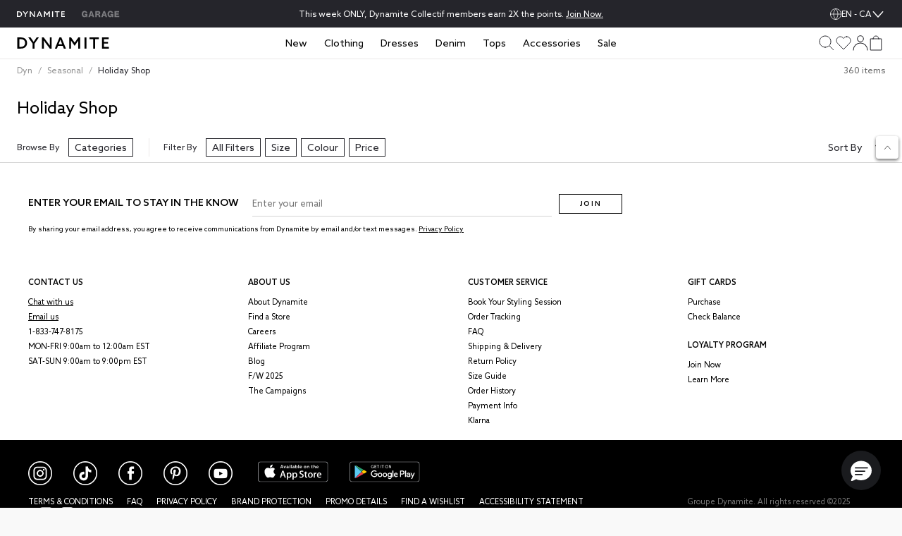

--- FILE ---
content_type: text/html;charset=UTF-8
request_url: https://www.dynamiteclothing.com/ca/d/holiday-shop/
body_size: 61856
content:
<!DOCTYPE html><html class="brand-dyn" lang="en-CA"><head>





<link rel="preload" as="image" href="https://dam.dynamiteclothing.com/m/78f14cdfd837607c/original/100102918_1ZD_1920x2880.jpg" imagesrcset="https://dam.dynamiteclothing.com/m/78f14cdfd837607c/original/100102918_1ZD_1920x2880.jpg 240w, https://dam.dynamiteclothing.com/m/78f14cdfd837607c/original/100102918_1ZD_1920x2880.jpg 320w, https://dam.dynamiteclothing.com/m/78f14cdfd837607c/original/100102918_1ZD_1920x2880.jpg 640w" imagesizes="(max-width: 545px) 40vw, (max-width: 768px) 33vw, 25vw" fetchpriority="high">



<link rel="preload" as="image" href="https://www.dynamiteclothing.com/on/demandware.static/Sites-DynamiteGarageCA-Site/-/default/dwa4f66cbd/images/svg-icons/icon-next.svg">



<link rel="preload" as="image" href="https://www.dynamiteclothing.com/on/demandware.static/Sites-DynamiteGarageCA-Site/-/default/dwd066ac08/images/svg-icons/icon-next-not-rounded.svg">



<link rel="preload" as="image" href="https://www.dynamiteclothing.com/on/demandware.static/Sites-DynamiteGarageCA-Site/-/default/dwcd0926c5/images/svg-icons/check.svg">



<link rel="preload" as="image" href="https://www.dynamiteclothing.com/on/demandware.static/Sites-DynamiteGarageCA-Site/-/default/dwd8d99fa8/images/svg-icons/close.svg">



<link rel="preload" as="image" href="https://www.dynamiteclothing.com/on/demandware.static/Sites-DynamiteGarageCA-Site/-/default/dw641ee4ec/images/svg-icons/close-white.svg">



<link rel="preload" as="image" href="https://www.dynamiteclothing.com/on/demandware.static/Sites-DynamiteGarageCA-Site/-/default/dw454e932f/images/svg-icons/down.svg">



<link rel="preload" as="image" href="https://www.dynamiteclothing.com/on/demandware.static/Sites-DynamiteGarageCA-Site/-/default/dw0331a255/images/svg-icons/dyn-heart-outline.svg">



<link rel="preload" as="image" href="https://www.dynamiteclothing.com/on/demandware.static/Sites-DynamiteGarageCA-Site/-/default/dw297c6567/images/svg-icons/icon-w-l-fill.svg">



<link rel="preload" as="image" href="https://www.dynamiteclothing.com/on/demandware.static/Sites-DynamiteGarageCA-Site/-/default/dwe9255a79/images/svg-icons/icon-w-l-fill-black.svg">



<link rel="preload" as="image" href="https://www.dynamiteclothing.com/on/demandware.static/Sites-DynamiteGarageCA-Site/-/default/dwea5af13c/images/svg-icons/heart-outline-fill-white.svg">



<link rel="preload" as="image" href="https://www.dynamiteclothing.com/on/demandware.static/Sites-DynamiteGarageCA-Site/-/default/dw7853872e/images/svg-icons/volume.svg">



<link rel="preload" as="image" href="https://www.dynamiteclothing.com/on/demandware.static/Sites-DynamiteGarageCA-Site/-/default/dw47e19950/images/svg-icons/muted.svg">



<link rel="preload" as="image" href="https://www.dynamiteclothing.com/on/demandware.static/Sites-DynamiteGarageCA-Site/-/default/dwae625c98/images/svg-icons/pause.svg">



<link rel="preload" as="image" href="https://www.dynamiteclothing.com/on/demandware.static/Sites-DynamiteGarageCA-Site/-/default/dwe0027f2a/images/svg-icons/play.svg">



<link rel="preload" as="image" href="https://www.dynamiteclothing.com/on/demandware.static/Sites-DynamiteGarageCA-Site/-/default/dweef57019/images/svg-icons/notifyMe-email-icon-updated.svg">




<link rel="preload" href="https://www.dynamiteclothing.com/on/demandware.static/Sites-DynamiteGarageCA-Site/-/en_CA/v1768889267384/react/static/react.js" as="script">
<script src="https://www.dynamiteclothing.com/on/demandware.static/Sites-DynamiteGarageCA-Site/-/en_CA/v1768889267384/react/static/react.js"></script>
<link rel="preload" href="https://www.dynamiteclothing.com/on/demandware.static/Sites-DynamiteGarageCA-Site/-/en_CA/v1768889267384/react/static/react-dom.js" as="script">
<script src="https://www.dynamiteclothing.com/on/demandware.static/Sites-DynamiteGarageCA-Site/-/en_CA/v1768889267384/react/static/react-dom.js"></script>






<link rel="preload" href="https://www.dynamiteclothing.com/on/demandware.static/Sites-DynamiteGarageCA-Site/-/en_CA/v1768889267384/react/static/redux.js" as="script">
<script src="https://www.dynamiteclothing.com/on/demandware.static/Sites-DynamiteGarageCA-Site/-/en_CA/v1768889267384/react/static/redux.js"></script>





<link rel="preload" href="https://www.dynamiteclothing.com/on/demandware.static/Sites-DynamiteGarageCA-Site/-/en_CA/v1768889267384/react/isml/loadRedux.js" as="script">
<script src="https://www.dynamiteclothing.com/on/demandware.static/Sites-DynamiteGarageCA-Site/-/en_CA/v1768889267384/react/isml/loadRedux.js"></script>





<script>window.LOAD_REDUX && window.LOAD_REDUX({"csrf":{},"translations":{"common":{"global.countryselector":"Drop down menu country selector","global.header.countryselector":"Select Country","link.header.menu.close":"Close","global.homepage":"Dynamite Home logo","label.header.menu.close":"Close Menu","label.select":"Select","button.addtocart":"Add to Bag","button.outofstock":"Sold Out"},"countryBanner":{"banner.go.to.new.country":"Stay on Canada","banner.stay.on.current.country":"Go to the United States","banner.switch.country.main.text":"Seems like you are in the United States. You are currently shopping on our website in Canada; your orders will be shipped to Canada, in CAD."},"header":{"subcategory.menu.of":"Subcategory menu of ","menu.subcategories":"subcategories","placeholder.site.search":"Search (by keyword or image)","button.label.search":"Submit search keywords","button.label.visual.search":"Search by photo","button.label.open.search":"Search","button.label.close.search":"Close search","button.label.see.more":"See more","search.recommendations.trending":"TRENDING","search.recommendations.delete.all":"Delete all","search.recommendations.most.recent.searches":"MOST RECENT SEARCHES","search.recommendations.top.clicked":"TOP CLICKED","button.label.search.clear":"Clear search keyword","alt.text.brandswitcher":"Garage, brand switcher logo","search.suggestion.doYouMean":"Do you mean?","search.suggestion.label.products":"Products","search.suggestion.label.categories":"Categories","search.suggestion.categories.label":"in ","label.visual.search.tooltip":"SEARCH BY PHOTO","button.label.minicart.viewcart":"View Cart","button.hamburger.menu.label":"Menu","text.loyalty.join.our.collectif":"Join our Collectif ","text.loyalty.points":"{0} points","text.loyalty.points.with.this.order":"on this order!","text.loyalty.points.with.this.order.guest":"on this order!","text.loyalty.to.earn":"to earn","text.loyalty.you.can.earn":"You can earn","category.all":"All","category.items":"Items","msg.item.not.available":"This item is not available."},"account":{"link.header.giftcard":"Gift Card","link.header.wishlist":"Wishlist","link.header.logout":"Logout","link.header.login.create":"Login/Create Account","link.header.getrewards":"Get Rewarded","header.greeting.loyalty.loggedout":"Welcome to The Dynamite Collectif!","header.greeting":"Hello","header.greeting.morning":"Good morning","header.greeting.afternoon":"Good afternoon","header.greeting.evening":"Good evening","label.header.signin.experience":"Sign in to take advantage of all our Collectif Benefits!","label.profile":"Profile"},"login":{"link.signin":"Sign In","link.create.account":"Create Account","link.header.login.module":"Login","link.header.register.module":"Create account","link.header.loyalty.register.module":"Join the Dynamite Collectif","header.loyalty.message1":"Not a member yet?","header.loyalty.message2":"to get access to exclusive perks & special offers!"},"cart":{"cart.finalsale":"Final Sale","button.cancel":"Cancel","button.checkout.minicart":"Start Checkout","button.confirm":"Yes","error.cannot.add.product":"Unable to add item from the cart. Please try again. If the issue persists, please contact customer service.","error.cannot.remove.product":"Unable to remove item from the cart. Please try again. If the issue persists, please contact customer service.","error.cart.general.msg":"Something went wrong, please try again. If the issue persists, please contact customer service.","field.selectquantity":"Quantity","heading.remove.product.confirmation.modal":"Remove Product?","label.added.to.bag":"Added to bag!","label.each.item.price":"Each","label.estimatedtotal":"Estimated Total","label.final.price":"Final price","label.old.price":"Old price","label.removeProduct.modal.close.button":"Close","label.total.price":"Total","link.view.cart":"View Cart","minicart.link.view.cart":"View Cart","minicart.product.color":"Color:  ","minicart.product.size":"Size: ","msg.remove.product.confirmation.modal":"Are you sure you want to remove the following product from your cart?","title.your.shopping.cart":"My Bag"},"loyalty":{"menu.vipstatusachieved.false":"Unlock all 4 badges to reach VIP status!","menu.vipprefix":"VIP Progress","menu.applycoupon":"Apply Coupon","menu.couponapplied":"Coupon Applied","loyalty.text.dropdown.nextstatus.2":"You're on your way to becoming a {0}!","loyalty.text.dropdown.nextstatus.3":"You're on your way to becoming an {0}!","loyalty.text.dropdown.maxreward":"You've reached the top! Discover all the perks that come with being an {0}.","loyalty.text.dropdown.member.price":"You have access to exclusive members prices, don't miss it!","loyalty.text.dropdown.member.button":"Access member price","section.title.tierpoints":"Redeemable points earned since first joining the Collectif","section.title.yourlevel":"Collectif status based on your purchases over the last year","section.title.pointshistory":"section.title.pointshistory","loyalty.program.title":"Dynamite Collectif"},"pricing":{"label.price.percent_off":"% Off"},"search":{"link.all.category":"All {0}","label.category.goto":"Go to Category: {0}"},"label":{"label.arrow.previous":"label.arrow.previous","label.arrow.next":"label.arrow.next"},"notifyMe":{"notifyMe.notifyMeButton":"Notify Me"},"product":{"link.size_chart":"Size Chart","label.few.left":"Few left","error.alert.get.product.failed":"Failed to get product details","product.missing.attribute":"Select a {0}"},"productTile":{"label.added":"Added!","label.added.to.cart":"label.added.to.cart","label.size.select":"Size","label.colors":"Colours","label.quickadd.modal":"Quick add to bag options","label.quickadd.show":"Show quick add to bag options","label.view.full.details":"View Product Details"},"wishlist":{"error.cannot.remove.product":"error.cannot.remove.product","error.cannot.add.product":"error.cannot.add.product"}},"controllers":{"Page":{"SetLocale":"/on/demandware.store/Sites-DynamiteGarageCA-Site/en_CA/Page-SetLocale","Show":"/on/demandware.store/Sites-DynamiteGarageCA-Site/en_CA/Page-Show"},"Account":{"EditProfile":"/ca/account/profile","Loyalty":"/ca/account/loyalty?rurl=8","LoyaltyOverview":"/ca/loyalty","Show":"/ca/account?rurl=1"},"Cart":{"AddCoupon":"/on/demandware.store/Sites-DynamiteGarageCA-Site/en_CA/Cart-AddCoupon","ReactMiniCartShow":"/on/demandware.store/Sites-DynamiteGarageCA-Site/en_CA/Cart-ReactMiniCartShow","RemoveProduct":"/on/demandware.store/Sites-DynamiteGarageCA-Site/en_CA/Cart-RemoveProduct","Show":"/ca/cart?rurl=6","UpdateQuantity":"/on/demandware.store/Sites-DynamiteGarageCA-Site/en_CA/Cart-UpdateQuantity","AddProduct":"/on/demandware.store/Sites-DynamiteGarageCA-Site/en_CA/Cart-AddProduct"},"Checkout":{"Login":"/ca/checkout-login","Begin":"/ca/Checkout?rurl=2"},"Content":{"Asset":"/on/demandware.store/Sites-DynamiteGarageCA-Site/en_CA/Content-Asset"},"GiftCardLanding":{"Show":"/ca/giftcard"},"Home":{"Show":"/ca/?rurl=10"},"Login":{"Logout":"/ca/logout","Show":"/ca/profile/login?rurl=9","OAuthLogin":"/ca/login/o-auth","OAuthSalesforceCIAMLogin":"/on/demandware.store/Sites-DynamiteGarageCA-Site/en_CA/Login-OAuthSalesforceCIAMLogin"},"Order":{"History":"/ca/orders?rurl=7"},"Search":{"GetSuggestions":"/on/demandware.store/Sites-DynamiteGarageCA-Site/en_CA/Search-GetSuggestions","Show":"/ca/search","GetTile":"/on/demandware.store/Sites-DynamiteGarageCA-Site/en_CA/Search-GetTile"},"Wishlist":{"Show":"/ca/account/wishlist?rurl=5","AddProduct":"/on/demandware.store/Sites-DynamiteGarageCA-Site/en_CA/Wishlist-AddProduct","RemoveProduct":"/on/demandware.store/Sites-DynamiteGarageCA-Site/en_CA/Wishlist-RemoveProduct","GetWishlist":"/on/demandware.store/Sites-DynamiteGarageCA-Site/en_CA/Wishlist-GetWishlist","GetWishlistCount":"/on/demandware.store/Sites-DynamiteGarageCA-Site/en_CA/Wishlist-GetWishlistCount"},"OrderTracking":{"Show":"/ca/tracking"}},"staticUrls":{"header":{"chevronBlack":"https://www.dynamiteclothing.com/on/demandware.static/Sites-DynamiteGarageCA-Site/-/default/dw768e081f/images/svg-icons/icon-chevron.svg","chevron":"https://www.dynamiteclothing.com/on/demandware.static/Sites-DynamiteGarageCA-Site/-/default/dwceb11012/images/svg-icons/downWhite.svg","close":"https://www.dynamiteclothing.com/on/demandware.static/Sites-DynamiteGarageCA-Site/-/default/dwd8d99fa8/images/svg-icons/close.svg","language":"https://www.dynamiteclothing.com/on/demandware.static/Sites-DynamiteGarageCA-Site/-/default/dw7117d3c0/images/svg-icons/globe-white.svg","languageBlack":"https://www.dynamiteclothing.com/on/demandware.static/Sites-DynamiteGarageCA-Site/-/default/dw8fd6f1fc/images/svg-icons/globe.svg","checkIcon":"https://www.dynamiteclothing.com/on/demandware.static/Sites-DynamiteGarageCA-Site/-/default/dw28a167d9/images/svg-icons/check-new.svg","hamburgerLine":"https://www.dynamiteclothing.com/on/demandware.static/Sites-DynamiteGarageCA-Site/-/default/dwdeee3b8e/images/svg-icons/hamburger-line.svg","dynHamburgerLine":"https://www.dynamiteclothing.com/on/demandware.static/Sites-DynamiteGarageCA-Site/-/default/dw91b55747/images/svg-icons/dyn-hamburger-line.svg","dynHamburgerLineWhite":"https://www.dynamiteclothing.com/on/demandware.static/Sites-DynamiteGarageCA-Site/-/default/dw2749f9bb/images/svg-icons/dyn-hamburger-line-white.svg","garHamburgerLine":"https://www.dynamiteclothing.com/on/demandware.static/Sites-DynamiteGarageCA-Site/-/default/dw794a2458/images/svg-icons/garage-hamburger-line.svg","garHamburgerLineWhite":"https://www.dynamiteclothing.com/on/demandware.static/Sites-DynamiteGarageCA-Site/-/default/dwb02da1c4/images/svg-icons/garage-hamburger-line-white.svg","searchIcon":"https://www.dynamiteclothing.com/on/demandware.static/Sites-DynamiteGarageCA-Site/-/default/dw0e1031e8/images/svg-icons/search-header.svg","audioIcon":"https://www.dynamiteclothing.com/on/demandware.static/Sites-DynamiteGarageCA-Site/-/default/dw7853872e/images/svg-icons/volume.svg","basketIcon":"https://www.dynamiteclothing.com/on/demandware.static/Sites-DynamiteGarageCA-Site/-/default/dw117b7d3a/images/svg-icons/header-bag-icon-new.svg","basketIconWhite":"https://www.dynamiteclothing.com/on/demandware.static/Sites-DynamiteGarageCA-Site/-/default/dw9246d39c/images/svg-icons/header-bag-white.svg","brandIcon":"https://www.dynamiteclothing.com/on/demandware.static/Sites-DynamiteGarageCA-Site/-/default/dw03794104/images/svg-icons/logo-dyn-v3.svg","brandIconDynDarkWhite":"https://www.dynamiteclothing.com/on/demandware.static/Sites-DynamiteGarageCA-Site/-/default/dw55c67d93/images/svg-icons/logo-dyn-v3-white.svg","brandIconDynLightWhite":"https://www.dynamiteclothing.com/on/demandware.static/Sites-DynamiteGarageCA-Site/-/default/dw6752faf1/images/svg-icons/logo-dyn-white-header.svg","brandIconGarWhite":"https://www.dynamiteclothing.com/on/demandware.static/Sites-DynamiteGarageCA-Site/-/default/dw4c3757a0/images/svg-icons/grg-logo-white.svg","brandSwitcherIcon":"https://www.dynamiteclothing.com/on/demandware.static/Sites-DynamiteGarageCA-Site/-/default/dwa4b9efd6/images/svg-icons/2025-garage-logo-pink.svg","cancelSearchIcon":"https://www.dynamiteclothing.com/on/demandware.static/Sites-DynamiteGarageCA-Site/-/default/dw1862050a/images/svg-icons/cancel.svg","closeIcon":"https://www.dynamiteclothing.com/on/demandware.static/Sites-DynamiteGarageCA-Site/-/default/dw9add162c/images/svg-icons/minicart-close.svg","closeSearchIcon":"https://www.dynamiteclothing.com/on/demandware.static/Sites-DynamiteGarageCA-Site/-/default/dwd8d99fa8/images/svg-icons/close.svg","dynamiteLogo":"https://www.dynamiteclothing.com/on/demandware.static/Sites-DynamiteGarageCA-Site/-/default/dw03794104/images/svg-icons/logo-dyn-v3.svg","dynamiteUpdatedLogo":"https://www.dynamiteclothing.com/on/demandware.static/Sites-DynamiteGarageCA-Site/-/default/dw8487c053/images/svg-icons/logo-dyn-updated.svg","garageLogo":"https://www.dynamiteclothing.com/on/demandware.static/Sites-DynamiteGarageCA-Site/-/default/dw904ae847/images/svg-icons/garage-logo-magenta-dark.svg","expandIcon":"https://www.dynamiteclothing.com/on/demandware.static/Sites-DynamiteGarageCA-Site/-/default/dw454e932f/images/svg-icons/down.svg","loggedInIcon":"https://www.dynamiteclothing.com/on/demandware.static/Sites-DynamiteGarageCA-Site/-/default/dw832676ef/images/svg-icons/icon-profil-login.svg","loggedInIconWhite":"https://www.dynamiteclothing.com/on/demandware.static/Sites-DynamiteGarageCA-Site/-/default/dw8daffaf3/images/svg-icons/icon-profil-login-white.svg","loggedOutIcon":"https://www.dynamiteclothing.com/on/demandware.static/Sites-DynamiteGarageCA-Site/-/default/dw295ed824/images/svg-icons/profile-my-account-updated.svg","loggedOutIconWhite":"https://www.dynamiteclothing.com/on/demandware.static/Sites-DynamiteGarageCA-Site/-/default/dw8b468c5b/images/svg-icons/header-profile-white.svg","logoutIcon":"https://www.dynamiteclothing.com/on/demandware.static/Sites-DynamiteGarageCA-Site/-/default/dwba8d03d3/images/svg-icons/profile-logout-door.svg","mutedIcon":"https://www.dynamiteclothing.com/on/demandware.static/Sites-DynamiteGarageCA-Site/-/default/dw47e19950/images/svg-icons/muted.svg","ordersIcon":"https://www.dynamiteclothing.com/on/demandware.static/Sites-DynamiteGarageCA-Site/-/default/dwd5e1ba32/images/svg-icons/profile-my-orders.svg","pauseIcon":"https://www.dynamiteclothing.com/on/demandware.static/Sites-DynamiteGarageCA-Site/-/default/dwae625c98/images/svg-icons/pause.svg","playIcon":"https://www.dynamiteclothing.com/on/demandware.static/Sites-DynamiteGarageCA-Site/-/default/dwe0027f2a/images/svg-icons/play.svg","profileIcon":"https://www.dynamiteclothing.com/on/demandware.static/Sites-DynamiteGarageCA-Site/-/default/dwf57a8250/images/svg-icons/profile-my-account.svg","profileIconWhite":"https://www.dynamiteclothing.com/on/demandware.static/Sites-DynamiteGarageCA-Site/-/default/dw8b468c5b/images/svg-icons/header-profile-white.svg","removeItemIcon":"https://www.dynamiteclothing.com/on/demandware.static/Sites-DynamiteGarageCA-Site/-/default/dw1862050a/images/svg-icons/cancel.svg","searchIconWhite":"https://www.dynamiteclothing.com/on/demandware.static/Sites-DynamiteGarageCA-Site/-/default/dwb0eea602/images/svg-icons/search-icon-updated.svg","studioIcon":"https://www.dynamiteclothing.com/on/demandware.static/Sites-DynamiteGarageCA-Site/-/default/dwf658bb92/images/svg-icons/profile-star.svg","visualSearchIcon":"https://www.dynamiteclothing.com/on/demandware.static/Sites-DynamiteGarageCA-Site/-/default/dw9df07af2/images/svg-icons/crop-camera.svg","wishlistIcon":"https://www.dynamiteclothing.com/on/demandware.static/Sites-DynamiteGarageCA-Site/-/default/dw5dd1f96c/images/svg-icons/header-wishlist-icon.svg","wishlistIconWhite":"https://www.dynamiteclothing.com/on/demandware.static/Sites-DynamiteGarageCA-Site/-/default/dw5a1f3dcb/images/svg-icons/header-wishlist-white.svg","wishlistIconSmall":"https://www.dynamiteclothing.com/on/demandware.static/Sites-DynamiteGarageCA-Site/-/default/dw150ab96e/images/svg-icons/header-wishlist-icon--small.svg"},"alert":{"close":"https://www.dynamiteclothing.com/on/demandware.static/Sites-DynamiteGarageCA-Site/-/default/dwbecc89f4/images/svg-icons/dyn-close.svg"},"loyalty":{"arrowRightBlack":"https://www.dynamiteclothing.com/on/demandware.static/Sites-DynamiteGarageCA-Site/-/default/dwbf56dc9d/images/svg-icons/dyn-arrow.svg","arrowRightWhite":"https://www.dynamiteclothing.com/on/demandware.static/Sites-DynamiteGarageCA-Site/-/default/dw44f5bb89/images/svg-icons/dyn-arrow-white.svg","checkIcon":"https://www.dynamiteclothing.com/on/demandware.static/Sites-DynamiteGarageCA-Site/-/default/dwcd0926c5/images/svg-icons/check.svg","dollarIcon":"https://www.dynamiteclothing.com/on/demandware.static/Sites-DynamiteGarageCA-Site/-/default/dwf10076e4/images/svg-icons/dollar.svg","loyaltyCrownIcon":"https://www.dynamiteclothing.com/on/demandware.static/Sites-DynamiteGarageCA-Site/-/default/dw13afdebb/images/svg-icons/crown.svg"},"quickAdd":{"backArrow":"https://www.dynamiteclothing.com/on/demandware.static/Sites-DynamiteGarageCA-Site/-/default/dwe6cf44cc/images/svg-icons/arrow-left.svg"},"refinements":{"checkIcon":"https://www.dynamiteclothing.com/on/demandware.static/Sites-DynamiteGarageCA-Site/-/default/dwcd0926c5/images/svg-icons/check.svg","closeIcon":"https://www.dynamiteclothing.com/on/demandware.static/Sites-DynamiteGarageCA-Site/-/default/dwd8d99fa8/images/svg-icons/close.svg","closeIconWhite":"https://www.dynamiteclothing.com/on/demandware.static/Sites-DynamiteGarageCA-Site/-/default/dw641ee4ec/images/svg-icons/close-white.svg","expandIcon":"https://www.dynamiteclothing.com/on/demandware.static/Sites-DynamiteGarageCA-Site/-/default/dw454e932f/images/svg-icons/down.svg"},"wishlist":{"heartIcon":"https://www.dynamiteclothing.com/on/demandware.static/Sites-DynamiteGarageCA-Site/-/default/dw0331a255/images/svg-icons/dyn-heart-outline.svg","heartIconFilled":"https://www.dynamiteclothing.com/on/demandware.static/Sites-DynamiteGarageCA-Site/-/default/dw297c6567/images/svg-icons/icon-w-l-fill.svg","heartIconFilledBlack":"https://www.dynamiteclothing.com/on/demandware.static/Sites-DynamiteGarageCA-Site/-/default/dwe9255a79/images/svg-icons/icon-w-l-fill-black.svg","heartIconFilledWhite":"https://www.dynamiteclothing.com/on/demandware.static/Sites-DynamiteGarageCA-Site/-/default/dwea5af13c/images/svg-icons/heart-outline-fill-white.svg"}},"site":{"BRAND_IDS":{"DYNAMITE":"dyn","GARAGE":"gar"},"isDynamite":true,"isGarage":false,"brandId":"dyn","localeId":"en_CA","language":"en","country":"CA"},"sitePrefs":{"cookies_authSessionTimeout":365,"isSyteEnabled":false,"enableReactMenu":true,"enableLegacyMenu":false,"isLoyaltyV2Enabled":true,"DYN_CollectifButtonLink":"https://login.dynamiteclothing.com/s/login/SelfRegister?brand=","isDidomiEnabledDynamite":true,"isDidomiEnabledGarage":true,"isSearchBarRecentSearchesEnabled":true,"isSearchBarPopularSearchesEnabled":false,"isSearchBarTopProductsEnabled":true,"toggleSMSOptinVisibility":true,"enableNewDropdownNavDesign":true,"toggleLeaveAReviewVisibility":true,"useLargeImagesInSearchResult":true,"isSearchBarRecommendationsEnabled":true,"useNewMenuFlyout":true,"notifyMeEnabled":true,"enableWishlistCount":true,"complyPriceToCaliforniaLaw":false},"stores":{"countryPicker":{"showCountrySwitchBanner":false,"currentLocale":{"country":"CA","language":"en","flagUrl":"https://www.dynamiteclothing.com/on/demandware.static/Sites-DynamiteGarageCA-Site/-/default/dw95ffdbb0/images/flags/CA-flag.png","showLanguage":"CA"},"selectedLocaleIndex":0,"allLocaleLinks":[{"displayName":"Canada EN (CAD)","country":"CA","flagUrl":"https://www.dynamiteclothing.com/on/demandware.static/Sites-DynamiteGarageCA-Site/-/default/dw95ffdbb0/images/flags/CA-flag.png","currencyCode":"CAD"},{"localID":"fr_CA","displayName":"Canada FR (CAD)","country":"CA","flagUrl":"https://www.dynamiteclothing.com/on/demandware.static/Sites-DynamiteGarageCA-Site/-/default/dw95ffdbb0/images/flags/CA-flag.png","currencyCode":"CAD"},{"localID":"en_US","displayName":"United States  (USD)","country":"US","flagUrl":"https://www.dynamiteclothing.com/on/demandware.static/Sites-DynamiteGarageCA-Site/-/default/dwe18af402/images/flags/US-flag.png","currencyCode":"USD"}],"redirectURL":"https://www.dynamiteclothing.com/us","bannerColorSwitcher":false},"header":{"cartItems":0,"isSticky":false,"showPLPFilters":false,"showPDPRecap":false,"showSearchBar":false,"showSearchBarMobile":false,"useSearchButtonMobile":true,"brandRedirectURL":"https://www.dynamiteclothing.com/s/Sites-DynamiteGarageCA-Site/dw/shared_session_redirect?url=https%3A%2F%2Fwww.garageclothing.com%2Fca","homeURL":"https://www.dynamiteclothing.com/ca/","domain":"www.dynamiteclothing.com","miniCartIsLoading":true,"showAddedToBagText":false,"profileMenu":[{"title":"My Account","iconUrl":"https://www.dynamiteclothing.com/on/demandware.static/Sites-DynamiteGarageCA-Site/-/default/dwf57a8250/images/svg-icons/profile-my-account.svg","linkUrl":"/ca/account?rurl=1"},{"title":"My Rewards","iconUrl":"https://www.dynamiteclothing.com/on/demandware.static/Sites-DynamiteGarageCA-Site/-/default/dwf658bb92/images/svg-icons/profile-star.svg","linkUrl":"/ca/loyalty"},{"title":"Order Tracking","iconUrl":"https://www.dynamiteclothing.com/on/demandware.static/Sites-DynamiteGarageCA-Site/-/default/dwd5e1ba32/images/svg-icons/profile-my-orders.svg","linkUrl":"/ca/tracking"},{"title":"Wishlist","iconUrl":"https://www.dynamiteclothing.com/on/demandware.static/Sites-DynamiteGarageCA-Site/-/default/dw150ab96e/images/svg-icons/header-wishlist-icon--small.svg","linkUrl":"/ca/account/wishlist?rurl=5"}],"dynCollectifButtonLink":"https://login.dynamiteclothing.com/s/login/SelfRegister?brand=dynamite&language=en_CA","loyaltyV2PointsEarned":0,"outOfStockItems":[],"searchRecommendations":{"recentSearches":[],"popularSearches":[],"topProducts":[{"badge":{"isFinalSale":true,"html":"<span>Final Sale</span>","ariaLabel":"Final Sale"},"brand":"Dynamite","imageAspectRatio":"2 / 3","images":[{"alt":"Oversized Double Breasted Wool Coat","title":"Oversized Double Breasted Wool Coat Chalet Brown","src":"https://dam.dynamiteclothing.com/m/70710e8b57ae8f2f/original/100097332_7PG_1920x2880.jpg","aspectRatio":"2 / 3","heightWidthRatio":1.5,"index":0,"srcSet":"https://dam.dynamiteclothing.com/m/70710e8b57ae8f2f/original/100097332_7PG_1920x2880.jpg 240w, https://dam.dynamiteclothing.com/m/70710e8b57ae8f2f/original/100097332_7PG_1920x2880.jpg 320w, https://dam.dynamiteclothing.com/m/70710e8b57ae8f2f/original/100097332_7PG_1920x2880.jpg 640w, https://dam.dynamiteclothing.com/m/70710e8b57ae8f2f/original/100097332_7PG_1920x2880.jpg 1280w","sizes":"(max-width: 545px) 40vw, (max-width: 768px) 33vw, 25vw, 25vw","largethumbnailSrc":"https://dam.dynamiteclothing.com/m/70710e8b57ae8f2f/original/100097332_7PG_1920x2880.jpg"}],"loyaltyPrice":{"calloutMessages":[],"listPrice":"$179.95","salePrice":"$90.00","promoPrice":"","finalPriceRaw":90,"percentOff":"50% Off","showPercentOff":true,"showCalloutMessage":false,"showPromoPrice":false,"showBoth":false},"masterProductId":"100097332","pid":"1000973327PG","price":{"calloutMessages":["Extra 30% off applied"],"listPrice":"$179.95","salePrice":"$90.00","promoPrice":"$63.00","finalPriceRaw":63,"percentOff":"null% Off","showPercentOff":false,"showCalloutMessage":true,"showPromoPrice":true,"showBoth":false},"productName":"Oversized Double Breasted Wool Coat","productUrl":"https://www.dynamiteclothing.com/ca/p/oversized-double-breasted-wool-coat/1000973327PG.html","promotions":[{"calloutMsg":"Extra 30% off applied","details":"","enabled":true,"id":"1142026","name":"EXTRA 30%","promotionClass":"PRODUCT","rank":null,"showPromoPrice":true,"showCalloutMessage":true,"showBoth":false}],"showLoyaltyPrice":false,"strikeNonLoyaltyPrice":false,"arrivalDate":"2025-09-03T00:00:00.000Z","isEarlyAccess":false},{"badge":{"isFinalSale":true,"html":"<span>Final Sale</span>","ariaLabel":"Final Sale"},"brand":"Dynamite","imageAspectRatio":"2 / 3","images":[{"alt":"Cinched Wool Coat","title":"Cinched Wool Coat Jet Black","src":"https://dam.dynamiteclothing.com/m/387f6ccf7e734039/original/100098414_06V_1920x2880.jpg","aspectRatio":"2 / 3","heightWidthRatio":1.5,"index":0,"srcSet":"https://dam.dynamiteclothing.com/m/387f6ccf7e734039/original/100098414_06V_1920x2880.jpg 240w, https://dam.dynamiteclothing.com/m/387f6ccf7e734039/original/100098414_06V_1920x2880.jpg 320w, https://dam.dynamiteclothing.com/m/387f6ccf7e734039/original/100098414_06V_1920x2880.jpg 640w, https://dam.dynamiteclothing.com/m/387f6ccf7e734039/original/100098414_06V_1920x2880.jpg 1280w","sizes":"(max-width: 545px) 40vw, (max-width: 768px) 33vw, 25vw, 25vw","largethumbnailSrc":"https://dam.dynamiteclothing.com/m/387f6ccf7e734039/original/100098414_06V_1920x2880.jpg"}],"loyaltyPrice":{"calloutMessages":[],"listPrice":"$189.95","salePrice":"$90.00","promoPrice":"","finalPriceRaw":90,"percentOff":"53% Off","showPercentOff":true,"showCalloutMessage":false,"showPromoPrice":false,"showBoth":false},"masterProductId":"100098414","pid":"10009841406V","price":{"calloutMessages":["Extra 30% off applied"],"listPrice":"$189.95","salePrice":"$90.00","promoPrice":"$63.00","finalPriceRaw":63,"percentOff":"null% Off","showPercentOff":false,"showCalloutMessage":true,"showPromoPrice":true,"showBoth":false},"productName":"Cinched Wool Coat","productUrl":"https://www.dynamiteclothing.com/ca/p/cinched-wool-coat/10009841406V.html","promotions":[{"calloutMsg":"Extra 30% off applied","details":"","enabled":true,"id":"1142026","name":"EXTRA 30%","promotionClass":"PRODUCT","rank":null,"showPromoPrice":true,"showCalloutMessage":true,"showBoth":false}],"showLoyaltyPrice":false,"strikeNonLoyaltyPrice":false,"arrivalDate":"2025-09-03T00:00:00.000Z","isEarlyAccess":false},{"badge":{"isFinalSale":true,"html":"<span>Final Sale</span>","ariaLabel":"Final Sale"},"brand":"Dynamite","imageAspectRatio":"2 / 3","images":[{"alt":"Cinched Wool Coat","title":"Cinched Wool Coat Persian Mulberry","src":"https://dam.dynamiteclothing.com/m/1bad1a71058c1c11/original/100098414_8DE_1920x2880.jpg","aspectRatio":"2 / 3","heightWidthRatio":1.5,"index":0,"srcSet":"https://dam.dynamiteclothing.com/m/1bad1a71058c1c11/original/100098414_8DE_1920x2880.jpg 240w, https://dam.dynamiteclothing.com/m/1bad1a71058c1c11/original/100098414_8DE_1920x2880.jpg 320w, https://dam.dynamiteclothing.com/m/1bad1a71058c1c11/original/100098414_8DE_1920x2880.jpg 640w, https://dam.dynamiteclothing.com/m/1bad1a71058c1c11/original/100098414_8DE_1920x2880.jpg 1280w","sizes":"(max-width: 545px) 40vw, (max-width: 768px) 33vw, 25vw, 25vw","largethumbnailSrc":"https://dam.dynamiteclothing.com/m/1bad1a71058c1c11/original/100098414_8DE_1920x2880.jpg"}],"loyaltyPrice":{"calloutMessages":[],"listPrice":"$189.95","salePrice":"$90.00","promoPrice":"","finalPriceRaw":90,"percentOff":"53% Off","showPercentOff":true,"showCalloutMessage":false,"showPromoPrice":false,"showBoth":false},"masterProductId":"100098414","pid":"1000984148DE","price":{"calloutMessages":["Extra 30% off applied"],"listPrice":"$189.95","salePrice":"$90.00","promoPrice":"$63.00","finalPriceRaw":63,"percentOff":"null% Off","showPercentOff":false,"showCalloutMessage":true,"showPromoPrice":true,"showBoth":false},"productName":"Cinched Wool Coat","productUrl":"https://www.dynamiteclothing.com/ca/p/cinched-wool-coat/1000984148DE.html","promotions":[{"calloutMsg":"Extra 30% off applied","details":"","enabled":true,"id":"1142026","name":"EXTRA 30%","promotionClass":"PRODUCT","rank":null,"showPromoPrice":true,"showCalloutMessage":true,"showBoth":false}],"showLoyaltyPrice":false,"strikeNonLoyaltyPrice":false,"arrivalDate":"2025-09-17T00:00:00.000Z","isEarlyAccess":false},{"badge":{"isFinalSale":true,"html":"<span>Final Sale</span>","ariaLabel":"Final Sale"},"brand":"Dynamite","imageAspectRatio":"2 / 3","images":[{"alt":"Oversized Double Breasted Wool Coat","title":"Oversized Double Breasted Wool Coat Light Oatmeal Beige","src":"https://dam.dynamiteclothing.com/m/2ee277b45ba05936/original/100097332_8DG_1920x2880.jpg","aspectRatio":"2 / 3","heightWidthRatio":1.5,"index":0,"srcSet":"https://dam.dynamiteclothing.com/m/2ee277b45ba05936/original/100097332_8DG_1920x2880.jpg 240w, https://dam.dynamiteclothing.com/m/2ee277b45ba05936/original/100097332_8DG_1920x2880.jpg 320w, https://dam.dynamiteclothing.com/m/2ee277b45ba05936/original/100097332_8DG_1920x2880.jpg 640w, https://dam.dynamiteclothing.com/m/2ee277b45ba05936/original/100097332_8DG_1920x2880.jpg 1280w","sizes":"(max-width: 545px) 40vw, (max-width: 768px) 33vw, 25vw, 25vw","largethumbnailSrc":"https://dam.dynamiteclothing.com/m/2ee277b45ba05936/original/100097332_8DG_1920x2880.jpg"}],"loyaltyPrice":{"calloutMessages":[],"listPrice":"$179.95","salePrice":"$90.00","promoPrice":"","finalPriceRaw":90,"percentOff":"50% Off","showPercentOff":true,"showCalloutMessage":false,"showPromoPrice":false,"showBoth":false},"masterProductId":"100097332","pid":"1000973328DG","price":{"calloutMessages":["Extra 30% off applied"],"listPrice":"$179.95","salePrice":"$90.00","promoPrice":"$63.00","finalPriceRaw":63,"percentOff":"null% Off","showPercentOff":false,"showCalloutMessage":true,"showPromoPrice":true,"showBoth":false},"productName":"Oversized Double Breasted Wool Coat","productUrl":"https://www.dynamiteclothing.com/ca/p/oversized-double-breasted-wool-coat/1000973328DG.html","promotions":[{"calloutMsg":"Extra 30% off applied","details":"","enabled":true,"id":"1142026","name":"EXTRA 30%","promotionClass":"PRODUCT","rank":null,"showPromoPrice":true,"showCalloutMessage":true,"showBoth":false}],"showLoyaltyPrice":false,"strikeNonLoyaltyPrice":false,"arrivalDate":"2025-09-16T00:00:00.000Z","isEarlyAccess":false}]},"headerColorSwitcher":false,"headerDarkModeSwitcher":false,"headerGradientSwitcher":false,"categories":[{"name":"New","url":"/ca/d/new/","id":"dyn_new","showInMenu":true,"linkBold":false,"linkColor":false,"flyoutNavContentAsset":"dyn-flyout-newarrivals","flyoutNavAssetType":"image","alternativeUrl":false,"nav_column1_label":"Categories","nav_column2_label":"Featured","nav_column3_label":false,"nav_column4_label":false,"nav_column5_label":false,"nav_column6_label":false,"nav_subCategory_column1":"dyn_new_tops,\r\ndyn_new_dresses_jumpsuits,\r\ndyn_new_blazers,\r\ndyn_new_coats_jackets,\r\ndyn_new_shorts_skirts,\r\ndyn_new_jeans,\r\ndyn_new_pants,\r\ndyn_new_accessories","nav_subCategory_column2":"dyn_vday_collection,\r\ndyn_clothing_resort_collection","nav_subCategory_column3":false,"nav_subCategory_column4":false,"nav_subCategory_column5":false,"nav_subCategory_column6":false,"nav_large_image1_title":"Get Intimate","nav_large_image2_title":false,"nav_regular_image1_title":false,"nav_regular_image2_title":false,"nav_regular_image3_title":false,"nav_regular_image4_title":false,"nav_small_image1_title":false,"nav_small_image2_title":false,"nav_small_image3_title":false,"nav_small_image4_title":false,"nav_small_image5_title":false,"nav_small_image6_title":false,"nav_large_image1_alt_text":"A silhouette of a model against a red background.","nav_large_image2_alt_text":false,"nav_regular_image1_alt_text":false,"nav_regular_image2_alt_text":false,"nav_regular_image3_alt_text":false,"nav_regular_image4_alt_text":false,"nav_small_image1_alt_text":false,"nav_small_image2_alt_text":false,"nav_small_image3_alt_text":false,"nav_small_image4_alt_text":false,"nav_small_image5_alt_text":false,"nav_small_image6_alt_text":false,"nav_large_image1":"https://www.dynamiteclothing.com/on/demandware.static/-/Sites-dynamiteGarage_ca_storefront_catalog/default/dw3efed592/navigationImages/dyn_vday_collection.jpg","nav_large_image2":false,"nav_regular_image1":false,"nav_regular_image2":false,"nav_regular_image3":false,"nav_regular_image4":false,"nav_small_image1":false,"nav_small_image2":false,"nav_small_image3":false,"nav_small_image4":false,"nav_small_image5":false,"nav_small_image6":false,"subCategories":[{"name":"Valentine's Day Collection","url":"/ca/d/valentines-day-collection/","id":"dyn_vday_collection","showInMenu":true,"linkBold":false,"linkColor":false,"flyoutNavContentAsset":false,"flyoutNavAssetType":null,"alternativeUrl":false,"nav_column1_label":false,"nav_column2_label":false,"nav_column3_label":false,"nav_column4_label":false,"nav_column5_label":false,"nav_column6_label":false,"nav_subCategory_column1":false,"nav_subCategory_column2":false,"nav_subCategory_column3":false,"nav_subCategory_column4":false,"nav_subCategory_column5":false,"nav_subCategory_column6":false,"nav_large_image1_title":false,"nav_large_image2_title":false,"nav_regular_image1_title":false,"nav_regular_image2_title":false,"nav_regular_image3_title":false,"nav_regular_image4_title":false,"nav_small_image1_title":false,"nav_small_image2_title":false,"nav_small_image3_title":false,"nav_small_image4_title":false,"nav_small_image5_title":false,"nav_small_image6_title":false,"nav_large_image1_alt_text":false,"nav_large_image2_alt_text":false,"nav_regular_image1_alt_text":false,"nav_regular_image2_alt_text":false,"nav_regular_image3_alt_text":false,"nav_regular_image4_alt_text":false,"nav_small_image1_alt_text":false,"nav_small_image2_alt_text":false,"nav_small_image3_alt_text":false,"nav_small_image4_alt_text":false,"nav_small_image5_alt_text":false,"nav_small_image6_alt_text":false,"nav_large_image1":false,"nav_large_image2":false,"nav_regular_image1":false,"nav_regular_image2":false,"nav_regular_image3":false,"nav_regular_image4":false,"nav_small_image1":false,"nav_small_image2":false,"nav_small_image3":false,"nav_small_image4":false,"nav_small_image5":false,"nav_small_image6":false},{"name":"Resort Collection","url":"/ca/d/clothing/the-resort-collection/","id":"dyn_clothing_resort_collection","showInMenu":true,"linkBold":false,"linkColor":false,"flyoutNavContentAsset":false,"flyoutNavAssetType":null,"alternativeUrl":false,"nav_column1_label":false,"nav_column2_label":false,"nav_column3_label":false,"nav_column4_label":false,"nav_column5_label":false,"nav_column6_label":false,"nav_subCategory_column1":false,"nav_subCategory_column2":false,"nav_subCategory_column3":false,"nav_subCategory_column4":false,"nav_subCategory_column5":false,"nav_subCategory_column6":false,"nav_large_image1_title":false,"nav_large_image2_title":false,"nav_regular_image1_title":false,"nav_regular_image2_title":false,"nav_regular_image3_title":false,"nav_regular_image4_title":false,"nav_small_image1_title":false,"nav_small_image2_title":false,"nav_small_image3_title":false,"nav_small_image4_title":false,"nav_small_image5_title":false,"nav_small_image6_title":false,"nav_large_image1_alt_text":false,"nav_large_image2_alt_text":false,"nav_regular_image1_alt_text":false,"nav_regular_image2_alt_text":false,"nav_regular_image3_alt_text":false,"nav_regular_image4_alt_text":false,"nav_small_image1_alt_text":false,"nav_small_image2_alt_text":false,"nav_small_image3_alt_text":false,"nav_small_image4_alt_text":false,"nav_small_image5_alt_text":false,"nav_small_image6_alt_text":false,"nav_large_image1":false,"nav_large_image2":false,"nav_regular_image1":false,"nav_regular_image2":false,"nav_regular_image3":false,"nav_regular_image4":false,"nav_small_image1":false,"nav_small_image2":false,"nav_small_image3":false,"nav_small_image4":false,"nav_small_image5":false,"nav_small_image6":false},{"name":"Tops","url":"/ca/d/new/tops/","id":"dyn_new_tops","showInMenu":true,"linkBold":false,"linkColor":false,"flyoutNavContentAsset":false,"flyoutNavAssetType":null,"alternativeUrl":false,"nav_column1_label":false,"nav_column2_label":false,"nav_column3_label":false,"nav_column4_label":false,"nav_column5_label":false,"nav_column6_label":false,"nav_subCategory_column1":false,"nav_subCategory_column2":false,"nav_subCategory_column3":false,"nav_subCategory_column4":false,"nav_subCategory_column5":false,"nav_subCategory_column6":false,"nav_large_image1_title":false,"nav_large_image2_title":false,"nav_regular_image1_title":false,"nav_regular_image2_title":false,"nav_regular_image3_title":false,"nav_regular_image4_title":false,"nav_small_image1_title":false,"nav_small_image2_title":false,"nav_small_image3_title":false,"nav_small_image4_title":false,"nav_small_image5_title":false,"nav_small_image6_title":false,"nav_large_image1_alt_text":false,"nav_large_image2_alt_text":false,"nav_regular_image1_alt_text":false,"nav_regular_image2_alt_text":false,"nav_regular_image3_alt_text":false,"nav_regular_image4_alt_text":false,"nav_small_image1_alt_text":false,"nav_small_image2_alt_text":false,"nav_small_image3_alt_text":false,"nav_small_image4_alt_text":false,"nav_small_image5_alt_text":false,"nav_small_image6_alt_text":false,"nav_large_image1":false,"nav_large_image2":false,"nav_regular_image1":false,"nav_regular_image2":false,"nav_regular_image3":false,"nav_regular_image4":false,"nav_small_image1":false,"nav_small_image2":false,"nav_small_image3":false,"nav_small_image4":false,"nav_small_image5":false,"nav_small_image6":false},{"name":"Dresses","url":"/ca/d/new/dresses/","id":"dyn_new_dresses_jumpsuits","showInMenu":true,"linkBold":false,"linkColor":false,"flyoutNavContentAsset":false,"flyoutNavAssetType":null,"alternativeUrl":false,"nav_column1_label":false,"nav_column2_label":false,"nav_column3_label":false,"nav_column4_label":false,"nav_column5_label":false,"nav_column6_label":false,"nav_subCategory_column1":false,"nav_subCategory_column2":false,"nav_subCategory_column3":false,"nav_subCategory_column4":false,"nav_subCategory_column5":false,"nav_subCategory_column6":false,"nav_large_image1_title":false,"nav_large_image2_title":false,"nav_regular_image1_title":false,"nav_regular_image2_title":false,"nav_regular_image3_title":false,"nav_regular_image4_title":false,"nav_small_image1_title":false,"nav_small_image2_title":false,"nav_small_image3_title":false,"nav_small_image4_title":false,"nav_small_image5_title":false,"nav_small_image6_title":false,"nav_large_image1_alt_text":false,"nav_large_image2_alt_text":false,"nav_regular_image1_alt_text":false,"nav_regular_image2_alt_text":false,"nav_regular_image3_alt_text":false,"nav_regular_image4_alt_text":false,"nav_small_image1_alt_text":false,"nav_small_image2_alt_text":false,"nav_small_image3_alt_text":false,"nav_small_image4_alt_text":false,"nav_small_image5_alt_text":false,"nav_small_image6_alt_text":false,"nav_large_image1":false,"nav_large_image2":false,"nav_regular_image1":false,"nav_regular_image2":false,"nav_regular_image3":false,"nav_regular_image4":false,"nav_small_image1":false,"nav_small_image2":false,"nav_small_image3":false,"nav_small_image4":false,"nav_small_image5":false,"nav_small_image6":false},{"name":"Blazers & Vests","url":"/ca/d/new/blazers/","id":"dyn_new_blazers","showInMenu":true,"linkBold":false,"linkColor":false,"flyoutNavContentAsset":false,"flyoutNavAssetType":null,"alternativeUrl":false,"nav_column1_label":false,"nav_column2_label":false,"nav_column3_label":false,"nav_column4_label":false,"nav_column5_label":false,"nav_column6_label":false,"nav_subCategory_column1":false,"nav_subCategory_column2":false,"nav_subCategory_column3":false,"nav_subCategory_column4":false,"nav_subCategory_column5":false,"nav_subCategory_column6":false,"nav_large_image1_title":false,"nav_large_image2_title":false,"nav_regular_image1_title":false,"nav_regular_image2_title":false,"nav_regular_image3_title":false,"nav_regular_image4_title":false,"nav_small_image1_title":false,"nav_small_image2_title":false,"nav_small_image3_title":false,"nav_small_image4_title":false,"nav_small_image5_title":false,"nav_small_image6_title":false,"nav_large_image1_alt_text":false,"nav_large_image2_alt_text":false,"nav_regular_image1_alt_text":false,"nav_regular_image2_alt_text":false,"nav_regular_image3_alt_text":false,"nav_regular_image4_alt_text":false,"nav_small_image1_alt_text":false,"nav_small_image2_alt_text":false,"nav_small_image3_alt_text":false,"nav_small_image4_alt_text":false,"nav_small_image5_alt_text":false,"nav_small_image6_alt_text":false,"nav_large_image1":false,"nav_large_image2":false,"nav_regular_image1":false,"nav_regular_image2":false,"nav_regular_image3":false,"nav_regular_image4":false,"nav_small_image1":false,"nav_small_image2":false,"nav_small_image3":false,"nav_small_image4":false,"nav_small_image5":false,"nav_small_image6":false},{"name":"Coats & Jackets","url":"/ca/d/new/coats-jackets/","id":"dyn_new_coats_jackets","showInMenu":true,"linkBold":false,"linkColor":false,"flyoutNavContentAsset":false,"flyoutNavAssetType":null,"alternativeUrl":false,"nav_column1_label":false,"nav_column2_label":false,"nav_column3_label":false,"nav_column4_label":false,"nav_column5_label":false,"nav_column6_label":false,"nav_subCategory_column1":false,"nav_subCategory_column2":false,"nav_subCategory_column3":false,"nav_subCategory_column4":false,"nav_subCategory_column5":false,"nav_subCategory_column6":false,"nav_large_image1_title":false,"nav_large_image2_title":false,"nav_regular_image1_title":false,"nav_regular_image2_title":false,"nav_regular_image3_title":false,"nav_regular_image4_title":false,"nav_small_image1_title":false,"nav_small_image2_title":false,"nav_small_image3_title":false,"nav_small_image4_title":false,"nav_small_image5_title":false,"nav_small_image6_title":false,"nav_large_image1_alt_text":false,"nav_large_image2_alt_text":false,"nav_regular_image1_alt_text":false,"nav_regular_image2_alt_text":false,"nav_regular_image3_alt_text":false,"nav_regular_image4_alt_text":false,"nav_small_image1_alt_text":false,"nav_small_image2_alt_text":false,"nav_small_image3_alt_text":false,"nav_small_image4_alt_text":false,"nav_small_image5_alt_text":false,"nav_small_image6_alt_text":false,"nav_large_image1":false,"nav_large_image2":false,"nav_regular_image1":false,"nav_regular_image2":false,"nav_regular_image3":false,"nav_regular_image4":false,"nav_small_image1":false,"nav_small_image2":false,"nav_small_image3":false,"nav_small_image4":false,"nav_small_image5":false,"nav_small_image6":false},{"name":"Jeans & Denim","url":"/ca/d/new/jeans-denim/","id":"dyn_new_jeans","showInMenu":true,"linkBold":false,"linkColor":false,"flyoutNavContentAsset":false,"flyoutNavAssetType":null,"alternativeUrl":false,"nav_column1_label":false,"nav_column2_label":false,"nav_column3_label":false,"nav_column4_label":false,"nav_column5_label":false,"nav_column6_label":false,"nav_subCategory_column1":false,"nav_subCategory_column2":false,"nav_subCategory_column3":false,"nav_subCategory_column4":false,"nav_subCategory_column5":false,"nav_subCategory_column6":false,"nav_large_image1_title":false,"nav_large_image2_title":false,"nav_regular_image1_title":false,"nav_regular_image2_title":false,"nav_regular_image3_title":false,"nav_regular_image4_title":false,"nav_small_image1_title":false,"nav_small_image2_title":false,"nav_small_image3_title":false,"nav_small_image4_title":false,"nav_small_image5_title":false,"nav_small_image6_title":false,"nav_large_image1_alt_text":false,"nav_large_image2_alt_text":false,"nav_regular_image1_alt_text":false,"nav_regular_image2_alt_text":false,"nav_regular_image3_alt_text":false,"nav_regular_image4_alt_text":false,"nav_small_image1_alt_text":false,"nav_small_image2_alt_text":false,"nav_small_image3_alt_text":false,"nav_small_image4_alt_text":false,"nav_small_image5_alt_text":false,"nav_small_image6_alt_text":false,"nav_large_image1":false,"nav_large_image2":false,"nav_regular_image1":false,"nav_regular_image2":false,"nav_regular_image3":false,"nav_regular_image4":false,"nav_small_image1":false,"nav_small_image2":false,"nav_small_image3":false,"nav_small_image4":false,"nav_small_image5":false,"nav_small_image6":false},{"name":"Pants","url":"/ca/d/new/pants/","id":"dyn_new_pants","showInMenu":true,"linkBold":false,"linkColor":false,"flyoutNavContentAsset":false,"flyoutNavAssetType":null,"alternativeUrl":false,"nav_column1_label":false,"nav_column2_label":false,"nav_column3_label":false,"nav_column4_label":false,"nav_column5_label":false,"nav_column6_label":false,"nav_subCategory_column1":false,"nav_subCategory_column2":false,"nav_subCategory_column3":false,"nav_subCategory_column4":false,"nav_subCategory_column5":false,"nav_subCategory_column6":false,"nav_large_image1_title":false,"nav_large_image2_title":false,"nav_regular_image1_title":false,"nav_regular_image2_title":false,"nav_regular_image3_title":false,"nav_regular_image4_title":false,"nav_small_image1_title":false,"nav_small_image2_title":false,"nav_small_image3_title":false,"nav_small_image4_title":false,"nav_small_image5_title":false,"nav_small_image6_title":false,"nav_large_image1_alt_text":false,"nav_large_image2_alt_text":false,"nav_regular_image1_alt_text":false,"nav_regular_image2_alt_text":false,"nav_regular_image3_alt_text":false,"nav_regular_image4_alt_text":false,"nav_small_image1_alt_text":false,"nav_small_image2_alt_text":false,"nav_small_image3_alt_text":false,"nav_small_image4_alt_text":false,"nav_small_image5_alt_text":false,"nav_small_image6_alt_text":false,"nav_large_image1":false,"nav_large_image2":false,"nav_regular_image1":false,"nav_regular_image2":false,"nav_regular_image3":false,"nav_regular_image4":false,"nav_small_image1":false,"nav_small_image2":false,"nav_small_image3":false,"nav_small_image4":false,"nav_small_image5":false,"nav_small_image6":false},{"name":"Skirts & Shorts","url":"/ca/d/new/shorts-skirts/","id":"dyn_new_shorts_skirts","showInMenu":true,"linkBold":false,"linkColor":false,"flyoutNavContentAsset":false,"flyoutNavAssetType":null,"alternativeUrl":false,"nav_column1_label":false,"nav_column2_label":false,"nav_column3_label":false,"nav_column4_label":false,"nav_column5_label":false,"nav_column6_label":false,"nav_subCategory_column1":false,"nav_subCategory_column2":false,"nav_subCategory_column3":false,"nav_subCategory_column4":false,"nav_subCategory_column5":false,"nav_subCategory_column6":false,"nav_large_image1_title":false,"nav_large_image2_title":false,"nav_regular_image1_title":false,"nav_regular_image2_title":false,"nav_regular_image3_title":false,"nav_regular_image4_title":false,"nav_small_image1_title":false,"nav_small_image2_title":false,"nav_small_image3_title":false,"nav_small_image4_title":false,"nav_small_image5_title":false,"nav_small_image6_title":false,"nav_large_image1_alt_text":false,"nav_large_image2_alt_text":false,"nav_regular_image1_alt_text":false,"nav_regular_image2_alt_text":false,"nav_regular_image3_alt_text":false,"nav_regular_image4_alt_text":false,"nav_small_image1_alt_text":false,"nav_small_image2_alt_text":false,"nav_small_image3_alt_text":false,"nav_small_image4_alt_text":false,"nav_small_image5_alt_text":false,"nav_small_image6_alt_text":false,"nav_large_image1":false,"nav_large_image2":false,"nav_regular_image1":false,"nav_regular_image2":false,"nav_regular_image3":false,"nav_regular_image4":false,"nav_small_image1":false,"nav_small_image2":false,"nav_small_image3":false,"nav_small_image4":false,"nav_small_image5":false,"nav_small_image6":false},{"name":"Accessories","url":"/ca/d/new/accessories/","id":"dyn_new_accessories","showInMenu":true,"linkBold":false,"linkColor":false,"flyoutNavContentAsset":false,"flyoutNavAssetType":null,"alternativeUrl":false,"nav_column1_label":false,"nav_column2_label":false,"nav_column3_label":false,"nav_column4_label":false,"nav_column5_label":false,"nav_column6_label":false,"nav_subCategory_column1":false,"nav_subCategory_column2":false,"nav_subCategory_column3":false,"nav_subCategory_column4":false,"nav_subCategory_column5":false,"nav_subCategory_column6":false,"nav_large_image1_title":false,"nav_large_image2_title":false,"nav_regular_image1_title":false,"nav_regular_image2_title":false,"nav_regular_image3_title":false,"nav_regular_image4_title":false,"nav_small_image1_title":false,"nav_small_image2_title":false,"nav_small_image3_title":false,"nav_small_image4_title":false,"nav_small_image5_title":false,"nav_small_image6_title":false,"nav_large_image1_alt_text":false,"nav_large_image2_alt_text":false,"nav_regular_image1_alt_text":false,"nav_regular_image2_alt_text":false,"nav_regular_image3_alt_text":false,"nav_regular_image4_alt_text":false,"nav_small_image1_alt_text":false,"nav_small_image2_alt_text":false,"nav_small_image3_alt_text":false,"nav_small_image4_alt_text":false,"nav_small_image5_alt_text":false,"nav_small_image6_alt_text":false,"nav_large_image1":false,"nav_large_image2":false,"nav_regular_image1":false,"nav_regular_image2":false,"nav_regular_image3":false,"nav_regular_image4":false,"nav_small_image1":false,"nav_small_image2":false,"nav_small_image3":false,"nav_small_image4":false,"nav_small_image5":false,"nav_small_image6":false}],"complexSubCategories":false,"subCategoriesToShowInMenu":true},{"name":"Clothing","url":"/ca/d/clothing/","id":"dyn_clothing","showInMenu":true,"linkBold":false,"linkColor":false,"flyoutNavContentAsset":"dyn-flyout-clothing","flyoutNavAssetType":"image","alternativeUrl":false,"nav_column1_label":"Categories","nav_column2_label":"Featured","nav_column3_label":"Season Must-Haves","nav_column4_label":false,"nav_column5_label":false,"nav_column6_label":false,"nav_subCategory_column1":"dyn_clothing_dresses_jumpsuits,\r\ndyn_clothing_tops,\r\ndyn_clothing_tshirts,\r\ndyn_clothing_tops_blouses,\r\ndyn_clothing_sweaters_cardigans,\r\ndyn_bodysuits,\r\ndyn_clothing_blazers,\r\ndyn_clothing_coats_jackets,\r\ndyn_bottoms,\r\ndyn_clothing_jeans_denim,\r\ndyn_clothing_pants_leggings,\r\ndyn_clothing_skirts","nav_subCategory_column2":"dyn_featured_cozy,\r\ndyn_workwear,\r\ndyn_nights_out,\r\ndyn_everyday_essentials,\r\n-,\r\ndyn_clothing_matching_sets,\r\ndyn_clothing_bestsellers,\r\ndyn_clothing_online_exclusives","nav_subCategory_column3":"dyn_trending_lace,\r\ndyn_trending_satin,\r\ndyn_trending_faux_leather,\r\n-,\r\ndyn_trending_colors_blue,\r\ndyn_trending_brown_colours,\r\ndyn_trending_neutral_colours","nav_subCategory_column4":false,"nav_subCategory_column5":false,"nav_subCategory_column6":false,"nav_large_image1_title":false,"nav_large_image2_title":false,"nav_regular_image1_title":false,"nav_regular_image2_title":false,"nav_regular_image3_title":false,"nav_regular_image4_title":false,"nav_small_image1_title":"Cozy Layers","nav_small_image2_title":"Romantic Lace","nav_small_image3_title":false,"nav_small_image4_title":false,"nav_small_image5_title":false,"nav_small_image6_title":false,"nav_large_image1_alt_text":false,"nav_large_image2_alt_text":false,"nav_regular_image1_alt_text":false,"nav_regular_image2_alt_text":false,"nav_regular_image3_alt_text":false,"nav_regular_image4_alt_text":false,"nav_small_image1_alt_text":"Model is wearing a brown balloon sleeve sweater.","nav_small_image2_alt_text":"Model is wearing a beige sweater and white lace trim shorts.","nav_small_image3_alt_text":false,"nav_small_image4_alt_text":false,"nav_small_image5_alt_text":false,"nav_small_image6_alt_text":false,"nav_large_image1":false,"nav_large_image2":false,"nav_regular_image1":false,"nav_regular_image2":false,"nav_regular_image3":false,"nav_regular_image4":false,"nav_small_image1":"https://www.dynamiteclothing.com/on/demandware.static/-/Sites-dynamiteGarage_ca_storefront_catalog/default/dw7ea96585/navigationImages/dyn_featured_cozy.jpg","nav_small_image2":"https://www.dynamiteclothing.com/on/demandware.static/-/Sites-dynamiteGarage_ca_storefront_catalog/default/dwec723986/navigationImages/dyn_trending_lace.jpg","nav_small_image3":false,"nav_small_image4":false,"nav_small_image5":false,"nav_small_image6":false,"subCategories":[{"name":"Dresses","url":"/ca/d/clothing/dresses-jumpsuits/","id":"dyn_clothing_dresses_jumpsuits","showInMenu":true,"linkBold":false,"linkColor":false,"flyoutNavContentAsset":false,"flyoutNavAssetType":null,"alternativeUrl":false,"nav_column1_label":false,"nav_column2_label":false,"nav_column3_label":false,"nav_column4_label":false,"nav_column5_label":false,"nav_column6_label":false,"nav_subCategory_column1":false,"nav_subCategory_column2":false,"nav_subCategory_column3":false,"nav_subCategory_column4":false,"nav_subCategory_column5":false,"nav_subCategory_column6":false,"nav_large_image1_title":false,"nav_large_image2_title":false,"nav_regular_image1_title":false,"nav_regular_image2_title":false,"nav_regular_image3_title":false,"nav_regular_image4_title":false,"nav_small_image1_title":false,"nav_small_image2_title":false,"nav_small_image3_title":false,"nav_small_image4_title":false,"nav_small_image5_title":false,"nav_small_image6_title":false,"nav_large_image1_alt_text":false,"nav_large_image2_alt_text":false,"nav_regular_image1_alt_text":false,"nav_regular_image2_alt_text":false,"nav_regular_image3_alt_text":false,"nav_regular_image4_alt_text":false,"nav_small_image1_alt_text":false,"nav_small_image2_alt_text":false,"nav_small_image3_alt_text":false,"nav_small_image4_alt_text":false,"nav_small_image5_alt_text":false,"nav_small_image6_alt_text":false,"nav_large_image1":false,"nav_large_image2":false,"nav_regular_image1":false,"nav_regular_image2":false,"nav_regular_image3":false,"nav_regular_image4":false,"nav_small_image1":false,"nav_small_image2":false,"nav_small_image3":false,"nav_small_image4":false,"nav_small_image5":false,"nav_small_image6":false,"subCategories":[{"name":"Mini Dresses","url":"/ca/d/clothing/dresses-jumpsuits/mini-dresses/","id":"dyn_clothing_dresses_short","showInMenu":false,"linkBold":false,"linkColor":false,"flyoutNavContentAsset":false,"flyoutNavAssetType":null,"alternativeUrl":false,"nav_column1_label":false,"nav_column2_label":false,"nav_column3_label":false,"nav_column4_label":false,"nav_column5_label":false,"nav_column6_label":false,"nav_subCategory_column1":false,"nav_subCategory_column2":false,"nav_subCategory_column3":false,"nav_subCategory_column4":false,"nav_subCategory_column5":false,"nav_subCategory_column6":false,"nav_large_image1_title":false,"nav_large_image2_title":false,"nav_regular_image1_title":false,"nav_regular_image2_title":false,"nav_regular_image3_title":false,"nav_regular_image4_title":false,"nav_small_image1_title":false,"nav_small_image2_title":false,"nav_small_image3_title":false,"nav_small_image4_title":false,"nav_small_image5_title":false,"nav_small_image6_title":false,"nav_large_image1_alt_text":false,"nav_large_image2_alt_text":false,"nav_regular_image1_alt_text":false,"nav_regular_image2_alt_text":false,"nav_regular_image3_alt_text":false,"nav_regular_image4_alt_text":false,"nav_small_image1_alt_text":false,"nav_small_image2_alt_text":false,"nav_small_image3_alt_text":false,"nav_small_image4_alt_text":false,"nav_small_image5_alt_text":false,"nav_small_image6_alt_text":false,"nav_large_image1":false,"nav_large_image2":false,"nav_regular_image1":false,"nav_regular_image2":false,"nav_regular_image3":false,"nav_regular_image4":false,"nav_small_image1":false,"nav_small_image2":false,"nav_small_image3":false,"nav_small_image4":false,"nav_small_image5":false,"nav_small_image6":false},{"name":"Maxi & Midi Dresses","url":"/ca/d/clothing/dresses/maxi-midi-dresses/","id":"dyn_clothing_dresses_maxi_midi","showInMenu":false,"linkBold":false,"linkColor":false,"flyoutNavContentAsset":false,"flyoutNavAssetType":null,"alternativeUrl":false,"nav_column1_label":false,"nav_column2_label":false,"nav_column3_label":false,"nav_column4_label":false,"nav_column5_label":false,"nav_column6_label":false,"nav_subCategory_column1":false,"nav_subCategory_column2":false,"nav_subCategory_column3":false,"nav_subCategory_column4":false,"nav_subCategory_column5":false,"nav_subCategory_column6":false,"nav_large_image1_title":false,"nav_large_image2_title":false,"nav_regular_image1_title":false,"nav_regular_image2_title":false,"nav_regular_image3_title":false,"nav_regular_image4_title":false,"nav_small_image1_title":false,"nav_small_image2_title":false,"nav_small_image3_title":false,"nav_small_image4_title":false,"nav_small_image5_title":false,"nav_small_image6_title":false,"nav_large_image1_alt_text":false,"nav_large_image2_alt_text":false,"nav_regular_image1_alt_text":false,"nav_regular_image2_alt_text":false,"nav_regular_image3_alt_text":false,"nav_regular_image4_alt_text":false,"nav_small_image1_alt_text":false,"nav_small_image2_alt_text":false,"nav_small_image3_alt_text":false,"nav_small_image4_alt_text":false,"nav_small_image5_alt_text":false,"nav_small_image6_alt_text":false,"nav_large_image1":false,"nav_large_image2":false,"nav_regular_image1":false,"nav_regular_image2":false,"nav_regular_image3":false,"nav_regular_image4":false,"nav_small_image1":false,"nav_small_image2":false,"nav_small_image3":false,"nav_small_image4":false,"nav_small_image5":false,"nav_small_image6":false},{"name":"Little Black Dresses","url":"/ca/d/clothing/dresses/little-black-dresses/","id":"dyn_clothing_dresses_black","showInMenu":false,"linkBold":false,"linkColor":false,"flyoutNavContentAsset":false,"flyoutNavAssetType":null,"alternativeUrl":false,"nav_column1_label":false,"nav_column2_label":false,"nav_column3_label":false,"nav_column4_label":false,"nav_column5_label":false,"nav_column6_label":false,"nav_subCategory_column1":false,"nav_subCategory_column2":false,"nav_subCategory_column3":false,"nav_subCategory_column4":false,"nav_subCategory_column5":false,"nav_subCategory_column6":false,"nav_large_image1_title":false,"nav_large_image2_title":false,"nav_regular_image1_title":false,"nav_regular_image2_title":false,"nav_regular_image3_title":false,"nav_regular_image4_title":false,"nav_small_image1_title":false,"nav_small_image2_title":false,"nav_small_image3_title":false,"nav_small_image4_title":false,"nav_small_image5_title":false,"nav_small_image6_title":false,"nav_large_image1_alt_text":false,"nav_large_image2_alt_text":false,"nav_regular_image1_alt_text":false,"nav_regular_image2_alt_text":false,"nav_regular_image3_alt_text":false,"nav_regular_image4_alt_text":false,"nav_small_image1_alt_text":false,"nav_small_image2_alt_text":false,"nav_small_image3_alt_text":false,"nav_small_image4_alt_text":false,"nav_small_image5_alt_text":false,"nav_small_image6_alt_text":false,"nav_large_image1":false,"nav_large_image2":false,"nav_regular_image1":false,"nav_regular_image2":false,"nav_regular_image3":false,"nav_regular_image4":false,"nav_small_image1":false,"nav_small_image2":false,"nav_small_image3":false,"nav_small_image4":false,"nav_small_image5":false,"nav_small_image6":false}],"complexSubCategories":false,"subCategoriesToShowInMenu":false},{"name":"All Tops","url":"/ca/d/clothing/tops/","id":"dyn_clothing_tops","showInMenu":true,"linkBold":false,"linkColor":false,"flyoutNavContentAsset":false,"flyoutNavAssetType":null,"alternativeUrl":false,"nav_column1_label":false,"nav_column2_label":false,"nav_column3_label":false,"nav_column4_label":false,"nav_column5_label":false,"nav_column6_label":false,"nav_subCategory_column1":false,"nav_subCategory_column2":false,"nav_subCategory_column3":false,"nav_subCategory_column4":false,"nav_subCategory_column5":false,"nav_subCategory_column6":false,"nav_large_image1_title":false,"nav_large_image2_title":false,"nav_regular_image1_title":false,"nav_regular_image2_title":false,"nav_regular_image3_title":false,"nav_regular_image4_title":false,"nav_small_image1_title":false,"nav_small_image2_title":false,"nav_small_image3_title":false,"nav_small_image4_title":false,"nav_small_image5_title":false,"nav_small_image6_title":false,"nav_large_image1_alt_text":false,"nav_large_image2_alt_text":false,"nav_regular_image1_alt_text":false,"nav_regular_image2_alt_text":false,"nav_regular_image3_alt_text":false,"nav_regular_image4_alt_text":false,"nav_small_image1_alt_text":false,"nav_small_image2_alt_text":false,"nav_small_image3_alt_text":false,"nav_small_image4_alt_text":false,"nav_small_image5_alt_text":false,"nav_small_image6_alt_text":false,"nav_large_image1":false,"nav_large_image2":false,"nav_regular_image1":false,"nav_regular_image2":false,"nav_regular_image3":false,"nav_regular_image4":false,"nav_small_image1":false,"nav_small_image2":false,"nav_small_image3":false,"nav_small_image4":false,"nav_small_image5":false,"nav_small_image6":false},{"name":"Tees & Tanks","url":"/ca/d/clothing/tees-tanks/","id":"dyn_clothing_tshirts","showInMenu":true,"linkBold":false,"linkColor":false,"flyoutNavContentAsset":false,"flyoutNavAssetType":null,"alternativeUrl":false,"nav_column1_label":false,"nav_column2_label":false,"nav_column3_label":false,"nav_column4_label":false,"nav_column5_label":false,"nav_column6_label":false,"nav_subCategory_column1":false,"nav_subCategory_column2":false,"nav_subCategory_column3":false,"nav_subCategory_column4":false,"nav_subCategory_column5":false,"nav_subCategory_column6":false,"nav_large_image1_title":false,"nav_large_image2_title":false,"nav_regular_image1_title":false,"nav_regular_image2_title":false,"nav_regular_image3_title":false,"nav_regular_image4_title":false,"nav_small_image1_title":false,"nav_small_image2_title":false,"nav_small_image3_title":false,"nav_small_image4_title":false,"nav_small_image5_title":false,"nav_small_image6_title":false,"nav_large_image1_alt_text":false,"nav_large_image2_alt_text":false,"nav_regular_image1_alt_text":false,"nav_regular_image2_alt_text":false,"nav_regular_image3_alt_text":false,"nav_regular_image4_alt_text":false,"nav_small_image1_alt_text":false,"nav_small_image2_alt_text":false,"nav_small_image3_alt_text":false,"nav_small_image4_alt_text":false,"nav_small_image5_alt_text":false,"nav_small_image6_alt_text":false,"nav_large_image1":false,"nav_large_image2":false,"nav_regular_image1":false,"nav_regular_image2":false,"nav_regular_image3":false,"nav_regular_image4":false,"nav_small_image1":false,"nav_small_image2":false,"nav_small_image3":false,"nav_small_image4":false,"nav_small_image5":false,"nav_small_image6":false},{"name":"Blouses & Tops","url":"/ca/d/clothing/blouses-tops/","id":"dyn_clothing_tops_blouses","showInMenu":true,"linkBold":false,"linkColor":false,"flyoutNavContentAsset":false,"flyoutNavAssetType":null,"alternativeUrl":false,"nav_column1_label":false,"nav_column2_label":false,"nav_column3_label":false,"nav_column4_label":false,"nav_column5_label":false,"nav_column6_label":false,"nav_subCategory_column1":false,"nav_subCategory_column2":false,"nav_subCategory_column3":false,"nav_subCategory_column4":false,"nav_subCategory_column5":false,"nav_subCategory_column6":false,"nav_large_image1_title":false,"nav_large_image2_title":false,"nav_regular_image1_title":false,"nav_regular_image2_title":false,"nav_regular_image3_title":false,"nav_regular_image4_title":false,"nav_small_image1_title":false,"nav_small_image2_title":false,"nav_small_image3_title":false,"nav_small_image4_title":false,"nav_small_image5_title":false,"nav_small_image6_title":false,"nav_large_image1_alt_text":false,"nav_large_image2_alt_text":false,"nav_regular_image1_alt_text":false,"nav_regular_image2_alt_text":false,"nav_regular_image3_alt_text":false,"nav_regular_image4_alt_text":false,"nav_small_image1_alt_text":false,"nav_small_image2_alt_text":false,"nav_small_image3_alt_text":false,"nav_small_image4_alt_text":false,"nav_small_image5_alt_text":false,"nav_small_image6_alt_text":false,"nav_large_image1":false,"nav_large_image2":false,"nav_regular_image1":false,"nav_regular_image2":false,"nav_regular_image3":false,"nav_regular_image4":false,"nav_small_image1":false,"nav_small_image2":false,"nav_small_image3":false,"nav_small_image4":false,"nav_small_image5":false,"nav_small_image6":false},{"name":"Sweaters & Cardigans","url":"/ca/d/clothing/sweaters-cardigans/","id":"dyn_clothing_sweaters_cardigans","showInMenu":true,"linkBold":false,"linkColor":false,"flyoutNavContentAsset":false,"flyoutNavAssetType":null,"alternativeUrl":false,"nav_column1_label":false,"nav_column2_label":false,"nav_column3_label":false,"nav_column4_label":false,"nav_column5_label":false,"nav_column6_label":false,"nav_subCategory_column1":false,"nav_subCategory_column2":false,"nav_subCategory_column3":false,"nav_subCategory_column4":false,"nav_subCategory_column5":false,"nav_subCategory_column6":false,"nav_large_image1_title":false,"nav_large_image2_title":false,"nav_regular_image1_title":false,"nav_regular_image2_title":false,"nav_regular_image3_title":false,"nav_regular_image4_title":false,"nav_small_image1_title":false,"nav_small_image2_title":false,"nav_small_image3_title":false,"nav_small_image4_title":false,"nav_small_image5_title":false,"nav_small_image6_title":false,"nav_large_image1_alt_text":false,"nav_large_image2_alt_text":false,"nav_regular_image1_alt_text":false,"nav_regular_image2_alt_text":false,"nav_regular_image3_alt_text":false,"nav_regular_image4_alt_text":false,"nav_small_image1_alt_text":false,"nav_small_image2_alt_text":false,"nav_small_image3_alt_text":false,"nav_small_image4_alt_text":false,"nav_small_image5_alt_text":false,"nav_small_image6_alt_text":false,"nav_large_image1":false,"nav_large_image2":false,"nav_regular_image1":false,"nav_regular_image2":false,"nav_regular_image3":false,"nav_regular_image4":false,"nav_small_image1":false,"nav_small_image2":false,"nav_small_image3":false,"nav_small_image4":false,"nav_small_image5":false,"nav_small_image6":false},{"name":"Bodysuits","url":"/ca/d/clothing/bodysuits/","id":"dyn_bodysuits","showInMenu":true,"linkBold":false,"linkColor":false,"flyoutNavContentAsset":false,"flyoutNavAssetType":null,"alternativeUrl":false,"nav_column1_label":false,"nav_column2_label":false,"nav_column3_label":false,"nav_column4_label":false,"nav_column5_label":false,"nav_column6_label":false,"nav_subCategory_column1":false,"nav_subCategory_column2":false,"nav_subCategory_column3":false,"nav_subCategory_column4":false,"nav_subCategory_column5":false,"nav_subCategory_column6":false,"nav_large_image1_title":false,"nav_large_image2_title":false,"nav_regular_image1_title":false,"nav_regular_image2_title":false,"nav_regular_image3_title":false,"nav_regular_image4_title":false,"nav_small_image1_title":false,"nav_small_image2_title":false,"nav_small_image3_title":false,"nav_small_image4_title":false,"nav_small_image5_title":false,"nav_small_image6_title":false,"nav_large_image1_alt_text":false,"nav_large_image2_alt_text":false,"nav_regular_image1_alt_text":false,"nav_regular_image2_alt_text":false,"nav_regular_image3_alt_text":false,"nav_regular_image4_alt_text":false,"nav_small_image1_alt_text":false,"nav_small_image2_alt_text":false,"nav_small_image3_alt_text":false,"nav_small_image4_alt_text":false,"nav_small_image5_alt_text":false,"nav_small_image6_alt_text":false,"nav_large_image1":false,"nav_large_image2":false,"nav_regular_image1":false,"nav_regular_image2":false,"nav_regular_image3":false,"nav_regular_image4":false,"nav_small_image1":false,"nav_small_image2":false,"nav_small_image3":false,"nav_small_image4":false,"nav_small_image5":false,"nav_small_image6":false},{"name":"Blazers & Vests","url":"/ca/d/clothing/blazers/","id":"dyn_clothing_blazers","showInMenu":true,"linkBold":false,"linkColor":false,"flyoutNavContentAsset":false,"flyoutNavAssetType":null,"alternativeUrl":false,"nav_column1_label":false,"nav_column2_label":false,"nav_column3_label":false,"nav_column4_label":false,"nav_column5_label":false,"nav_column6_label":false,"nav_subCategory_column1":false,"nav_subCategory_column2":false,"nav_subCategory_column3":false,"nav_subCategory_column4":false,"nav_subCategory_column5":false,"nav_subCategory_column6":false,"nav_large_image1_title":false,"nav_large_image2_title":false,"nav_regular_image1_title":false,"nav_regular_image2_title":false,"nav_regular_image3_title":false,"nav_regular_image4_title":false,"nav_small_image1_title":false,"nav_small_image2_title":false,"nav_small_image3_title":false,"nav_small_image4_title":false,"nav_small_image5_title":false,"nav_small_image6_title":false,"nav_large_image1_alt_text":false,"nav_large_image2_alt_text":false,"nav_regular_image1_alt_text":false,"nav_regular_image2_alt_text":false,"nav_regular_image3_alt_text":false,"nav_regular_image4_alt_text":false,"nav_small_image1_alt_text":false,"nav_small_image2_alt_text":false,"nav_small_image3_alt_text":false,"nav_small_image4_alt_text":false,"nav_small_image5_alt_text":false,"nav_small_image6_alt_text":false,"nav_large_image1":false,"nav_large_image2":false,"nav_regular_image1":false,"nav_regular_image2":false,"nav_regular_image3":false,"nav_regular_image4":false,"nav_small_image1":false,"nav_small_image2":false,"nav_small_image3":false,"nav_small_image4":false,"nav_small_image5":false,"nav_small_image6":false},{"name":"Coats & Jackets","url":"/ca/d/clothing/coats-jackets/","id":"dyn_clothing_coats_jackets","showInMenu":true,"linkBold":false,"linkColor":false,"flyoutNavContentAsset":false,"flyoutNavAssetType":null,"alternativeUrl":false,"nav_column1_label":false,"nav_column2_label":false,"nav_column3_label":false,"nav_column4_label":false,"nav_column5_label":false,"nav_column6_label":false,"nav_subCategory_column1":false,"nav_subCategory_column2":false,"nav_subCategory_column3":false,"nav_subCategory_column4":false,"nav_subCategory_column5":false,"nav_subCategory_column6":false,"nav_large_image1_title":false,"nav_large_image2_title":false,"nav_regular_image1_title":false,"nav_regular_image2_title":false,"nav_regular_image3_title":false,"nav_regular_image4_title":false,"nav_small_image1_title":false,"nav_small_image2_title":false,"nav_small_image3_title":false,"nav_small_image4_title":false,"nav_small_image5_title":false,"nav_small_image6_title":false,"nav_large_image1_alt_text":false,"nav_large_image2_alt_text":false,"nav_regular_image1_alt_text":false,"nav_regular_image2_alt_text":false,"nav_regular_image3_alt_text":false,"nav_regular_image4_alt_text":false,"nav_small_image1_alt_text":false,"nav_small_image2_alt_text":false,"nav_small_image3_alt_text":false,"nav_small_image4_alt_text":false,"nav_small_image5_alt_text":false,"nav_small_image6_alt_text":false,"nav_large_image1":false,"nav_large_image2":false,"nav_regular_image1":false,"nav_regular_image2":false,"nav_regular_image3":false,"nav_regular_image4":false,"nav_small_image1":false,"nav_small_image2":false,"nav_small_image3":false,"nav_small_image4":false,"nav_small_image5":false,"nav_small_image6":false,"subCategories":[{"name":"Trench Coats","url":"/ca/d/clothing/coats-jackets/trench-coat/","id":"dyn_clothing_coats_jackets_trench","showInMenu":false,"linkBold":false,"linkColor":false,"flyoutNavContentAsset":false,"flyoutNavAssetType":null,"alternativeUrl":false,"nav_column1_label":false,"nav_column2_label":false,"nav_column3_label":false,"nav_column4_label":false,"nav_column5_label":false,"nav_column6_label":false,"nav_subCategory_column1":false,"nav_subCategory_column2":false,"nav_subCategory_column3":false,"nav_subCategory_column4":false,"nav_subCategory_column5":false,"nav_subCategory_column6":false,"nav_large_image1_title":false,"nav_large_image2_title":false,"nav_regular_image1_title":false,"nav_regular_image2_title":false,"nav_regular_image3_title":false,"nav_regular_image4_title":false,"nav_small_image1_title":false,"nav_small_image2_title":false,"nav_small_image3_title":false,"nav_small_image4_title":false,"nav_small_image5_title":false,"nav_small_image6_title":false,"nav_large_image1_alt_text":false,"nav_large_image2_alt_text":false,"nav_regular_image1_alt_text":false,"nav_regular_image2_alt_text":false,"nav_regular_image3_alt_text":false,"nav_regular_image4_alt_text":false,"nav_small_image1_alt_text":false,"nav_small_image2_alt_text":false,"nav_small_image3_alt_text":false,"nav_small_image4_alt_text":false,"nav_small_image5_alt_text":false,"nav_small_image6_alt_text":false,"nav_large_image1":false,"nav_large_image2":false,"nav_regular_image1":false,"nav_regular_image2":false,"nav_regular_image3":false,"nav_regular_image4":false,"nav_small_image1":false,"nav_small_image2":false,"nav_small_image3":false,"nav_small_image4":false,"nav_small_image5":false,"nav_small_image6":false}],"complexSubCategories":false,"subCategoriesToShowInMenu":false},{"name":"All Bottoms","url":"/ca/d/bottoms/","id":"dyn_bottoms","showInMenu":true,"linkBold":false,"linkColor":false,"flyoutNavContentAsset":"dyn-flyout-bottoms","flyoutNavAssetType":"image","alternativeUrl":false,"nav_column1_label":false,"nav_column2_label":false,"nav_column3_label":false,"nav_column4_label":false,"nav_column5_label":false,"nav_column6_label":false,"nav_subCategory_column1":false,"nav_subCategory_column2":false,"nav_subCategory_column3":false,"nav_subCategory_column4":false,"nav_subCategory_column5":false,"nav_subCategory_column6":false,"nav_large_image1_title":false,"nav_large_image2_title":false,"nav_regular_image1_title":false,"nav_regular_image2_title":false,"nav_regular_image3_title":false,"nav_regular_image4_title":false,"nav_small_image1_title":false,"nav_small_image2_title":false,"nav_small_image3_title":false,"nav_small_image4_title":false,"nav_small_image5_title":false,"nav_small_image6_title":false,"nav_large_image1_alt_text":false,"nav_large_image2_alt_text":false,"nav_regular_image1_alt_text":false,"nav_regular_image2_alt_text":false,"nav_regular_image3_alt_text":false,"nav_regular_image4_alt_text":false,"nav_small_image1_alt_text":false,"nav_small_image2_alt_text":false,"nav_small_image3_alt_text":false,"nav_small_image4_alt_text":false,"nav_small_image5_alt_text":false,"nav_small_image6_alt_text":false,"nav_large_image1":false,"nav_large_image2":false,"nav_regular_image1":false,"nav_regular_image2":false,"nav_regular_image3":false,"nav_regular_image4":false,"nav_small_image1":false,"nav_small_image2":false,"nav_small_image3":false,"nav_small_image4":false,"nav_small_image5":false,"nav_small_image6":false},{"name":"Jeans & Denim","url":"/ca/d/clothing/jeans-denim/","id":"dyn_clothing_jeans_denim","showInMenu":true,"linkBold":false,"linkColor":false,"flyoutNavContentAsset":false,"flyoutNavAssetType":null,"alternativeUrl":false,"nav_column1_label":false,"nav_column2_label":false,"nav_column3_label":false,"nav_column4_label":false,"nav_column5_label":false,"nav_column6_label":false,"nav_subCategory_column1":false,"nav_subCategory_column2":false,"nav_subCategory_column3":false,"nav_subCategory_column4":false,"nav_subCategory_column5":false,"nav_subCategory_column6":false,"nav_large_image1_title":false,"nav_large_image2_title":false,"nav_regular_image1_title":false,"nav_regular_image2_title":false,"nav_regular_image3_title":false,"nav_regular_image4_title":false,"nav_small_image1_title":false,"nav_small_image2_title":false,"nav_small_image3_title":false,"nav_small_image4_title":false,"nav_small_image5_title":false,"nav_small_image6_title":false,"nav_large_image1_alt_text":false,"nav_large_image2_alt_text":false,"nav_regular_image1_alt_text":false,"nav_regular_image2_alt_text":false,"nav_regular_image3_alt_text":false,"nav_regular_image4_alt_text":false,"nav_small_image1_alt_text":false,"nav_small_image2_alt_text":false,"nav_small_image3_alt_text":false,"nav_small_image4_alt_text":false,"nav_small_image5_alt_text":false,"nav_small_image6_alt_text":false,"nav_large_image1":false,"nav_large_image2":false,"nav_regular_image1":false,"nav_regular_image2":false,"nav_regular_image3":false,"nav_regular_image4":false,"nav_small_image1":false,"nav_small_image2":false,"nav_small_image3":false,"nav_small_image4":false,"nav_small_image5":false,"nav_small_image6":false,"subCategories":[{"name":"Straight Leg Jeans","url":"/ca/d/clothing/jeans-denim/straight-leg-jeans/","id":"dyn_clothing_jeans_denim_straight","showInMenu":false,"linkBold":false,"linkColor":false,"flyoutNavContentAsset":false,"flyoutNavAssetType":null,"alternativeUrl":false,"nav_column1_label":false,"nav_column2_label":false,"nav_column3_label":false,"nav_column4_label":false,"nav_column5_label":false,"nav_column6_label":false,"nav_subCategory_column1":false,"nav_subCategory_column2":false,"nav_subCategory_column3":false,"nav_subCategory_column4":false,"nav_subCategory_column5":false,"nav_subCategory_column6":false,"nav_large_image1_title":false,"nav_large_image2_title":false,"nav_regular_image1_title":false,"nav_regular_image2_title":false,"nav_regular_image3_title":false,"nav_regular_image4_title":false,"nav_small_image1_title":false,"nav_small_image2_title":false,"nav_small_image3_title":false,"nav_small_image4_title":false,"nav_small_image5_title":false,"nav_small_image6_title":false,"nav_large_image1_alt_text":false,"nav_large_image2_alt_text":false,"nav_regular_image1_alt_text":false,"nav_regular_image2_alt_text":false,"nav_regular_image3_alt_text":false,"nav_regular_image4_alt_text":false,"nav_small_image1_alt_text":false,"nav_small_image2_alt_text":false,"nav_small_image3_alt_text":false,"nav_small_image4_alt_text":false,"nav_small_image5_alt_text":false,"nav_small_image6_alt_text":false,"nav_large_image1":false,"nav_large_image2":false,"nav_regular_image1":false,"nav_regular_image2":false,"nav_regular_image3":false,"nav_regular_image4":false,"nav_small_image1":false,"nav_small_image2":false,"nav_small_image3":false,"nav_small_image4":false,"nav_small_image5":false,"nav_small_image6":false},{"name":"Wide Leg Jeans","url":"/ca/d/clothing/jeans-denim/wide-jeans/","id":"dyn_clothing_jeans_denim_wide","showInMenu":false,"linkBold":false,"linkColor":false,"flyoutNavContentAsset":false,"flyoutNavAssetType":null,"alternativeUrl":false,"nav_column1_label":false,"nav_column2_label":false,"nav_column3_label":false,"nav_column4_label":false,"nav_column5_label":false,"nav_column6_label":false,"nav_subCategory_column1":false,"nav_subCategory_column2":false,"nav_subCategory_column3":false,"nav_subCategory_column4":false,"nav_subCategory_column5":false,"nav_subCategory_column6":false,"nav_large_image1_title":false,"nav_large_image2_title":false,"nav_regular_image1_title":false,"nav_regular_image2_title":false,"nav_regular_image3_title":false,"nav_regular_image4_title":false,"nav_small_image1_title":false,"nav_small_image2_title":false,"nav_small_image3_title":false,"nav_small_image4_title":false,"nav_small_image5_title":false,"nav_small_image6_title":false,"nav_large_image1_alt_text":false,"nav_large_image2_alt_text":false,"nav_regular_image1_alt_text":false,"nav_regular_image2_alt_text":false,"nav_regular_image3_alt_text":false,"nav_regular_image4_alt_text":false,"nav_small_image1_alt_text":false,"nav_small_image2_alt_text":false,"nav_small_image3_alt_text":false,"nav_small_image4_alt_text":false,"nav_small_image5_alt_text":false,"nav_small_image6_alt_text":false,"nav_large_image1":false,"nav_large_image2":false,"nav_regular_image1":false,"nav_regular_image2":false,"nav_regular_image3":false,"nav_regular_image4":false,"nav_small_image1":false,"nav_small_image2":false,"nav_small_image3":false,"nav_small_image4":false,"nav_small_image5":false,"nav_small_image6":false},{"name":"Bootcut Jeans","url":"/ca/d/clothing/jeans-denim/bootcut-jeans/","id":"dyn_clothing_jeans_denim_bootcut","showInMenu":false,"linkBold":false,"linkColor":false,"flyoutNavContentAsset":false,"flyoutNavAssetType":null,"alternativeUrl":false,"nav_column1_label":false,"nav_column2_label":false,"nav_column3_label":false,"nav_column4_label":false,"nav_column5_label":false,"nav_column6_label":false,"nav_subCategory_column1":false,"nav_subCategory_column2":false,"nav_subCategory_column3":false,"nav_subCategory_column4":false,"nav_subCategory_column5":false,"nav_subCategory_column6":false,"nav_large_image1_title":false,"nav_large_image2_title":false,"nav_regular_image1_title":false,"nav_regular_image2_title":false,"nav_regular_image3_title":false,"nav_regular_image4_title":false,"nav_small_image1_title":false,"nav_small_image2_title":false,"nav_small_image3_title":false,"nav_small_image4_title":false,"nav_small_image5_title":false,"nav_small_image6_title":false,"nav_large_image1_alt_text":false,"nav_large_image2_alt_text":false,"nav_regular_image1_alt_text":false,"nav_regular_image2_alt_text":false,"nav_regular_image3_alt_text":false,"nav_regular_image4_alt_text":false,"nav_small_image1_alt_text":false,"nav_small_image2_alt_text":false,"nav_small_image3_alt_text":false,"nav_small_image4_alt_text":false,"nav_small_image5_alt_text":false,"nav_small_image6_alt_text":false,"nav_large_image1":false,"nav_large_image2":false,"nav_regular_image1":false,"nav_regular_image2":false,"nav_regular_image3":false,"nav_regular_image4":false,"nav_small_image1":false,"nav_small_image2":false,"nav_small_image3":false,"nav_small_image4":false,"nav_small_image5":false,"nav_small_image6":false},{"name":"Slim Leg Jeans","url":"/ca/d/clothing/jeans-denim/slim-leg-jeans/","id":"dyn_clothing_jeans_denim_slim","showInMenu":false,"linkBold":false,"linkColor":false,"flyoutNavContentAsset":false,"flyoutNavAssetType":null,"alternativeUrl":false,"nav_column1_label":false,"nav_column2_label":false,"nav_column3_label":false,"nav_column4_label":false,"nav_column5_label":false,"nav_column6_label":false,"nav_subCategory_column1":false,"nav_subCategory_column2":false,"nav_subCategory_column3":false,"nav_subCategory_column4":false,"nav_subCategory_column5":false,"nav_subCategory_column6":false,"nav_large_image1_title":false,"nav_large_image2_title":false,"nav_regular_image1_title":false,"nav_regular_image2_title":false,"nav_regular_image3_title":false,"nav_regular_image4_title":false,"nav_small_image1_title":false,"nav_small_image2_title":false,"nav_small_image3_title":false,"nav_small_image4_title":false,"nav_small_image5_title":false,"nav_small_image6_title":false,"nav_large_image1_alt_text":false,"nav_large_image2_alt_text":false,"nav_regular_image1_alt_text":false,"nav_regular_image2_alt_text":false,"nav_regular_image3_alt_text":false,"nav_regular_image4_alt_text":false,"nav_small_image1_alt_text":false,"nav_small_image2_alt_text":false,"nav_small_image3_alt_text":false,"nav_small_image4_alt_text":false,"nav_small_image5_alt_text":false,"nav_small_image6_alt_text":false,"nav_large_image1":false,"nav_large_image2":false,"nav_regular_image1":false,"nav_regular_image2":false,"nav_regular_image3":false,"nav_regular_image4":false,"nav_small_image1":false,"nav_small_image2":false,"nav_small_image3":false,"nav_small_image4":false,"nav_small_image5":false,"nav_small_image6":false},{"name":"Short & Long Lengths","url":"/ca/d/clothing/jeans-denim/short-long-lengths/","id":"dyn_clothing_jeans_denim_short_long","showInMenu":false,"linkBold":false,"linkColor":false,"flyoutNavContentAsset":false,"flyoutNavAssetType":null,"alternativeUrl":false,"nav_column1_label":false,"nav_column2_label":false,"nav_column3_label":false,"nav_column4_label":false,"nav_column5_label":false,"nav_column6_label":false,"nav_subCategory_column1":false,"nav_subCategory_column2":false,"nav_subCategory_column3":false,"nav_subCategory_column4":false,"nav_subCategory_column5":false,"nav_subCategory_column6":false,"nav_large_image1_title":false,"nav_large_image2_title":false,"nav_regular_image1_title":false,"nav_regular_image2_title":false,"nav_regular_image3_title":false,"nav_regular_image4_title":false,"nav_small_image1_title":false,"nav_small_image2_title":false,"nav_small_image3_title":false,"nav_small_image4_title":false,"nav_small_image5_title":false,"nav_small_image6_title":false,"nav_large_image1_alt_text":false,"nav_large_image2_alt_text":false,"nav_regular_image1_alt_text":false,"nav_regular_image2_alt_text":false,"nav_regular_image3_alt_text":false,"nav_regular_image4_alt_text":false,"nav_small_image1_alt_text":false,"nav_small_image2_alt_text":false,"nav_small_image3_alt_text":false,"nav_small_image4_alt_text":false,"nav_small_image5_alt_text":false,"nav_small_image6_alt_text":false,"nav_large_image1":false,"nav_large_image2":false,"nav_regular_image1":false,"nav_regular_image2":false,"nav_regular_image3":false,"nav_regular_image4":false,"nav_small_image1":false,"nav_small_image2":false,"nav_small_image3":false,"nav_small_image4":false,"nav_small_image5":false,"nav_small_image6":false},{"name":"Denim Shorts","url":"/ca/d/clothing/jeans-denim/denim-shorts/","id":"dyn_clothing_jeans_denim_shorts","showInMenu":false,"linkBold":false,"linkColor":false,"flyoutNavContentAsset":false,"flyoutNavAssetType":null,"alternativeUrl":false,"nav_column1_label":false,"nav_column2_label":false,"nav_column3_label":false,"nav_column4_label":false,"nav_column5_label":false,"nav_column6_label":false,"nav_subCategory_column1":false,"nav_subCategory_column2":false,"nav_subCategory_column3":false,"nav_subCategory_column4":false,"nav_subCategory_column5":false,"nav_subCategory_column6":false,"nav_large_image1_title":false,"nav_large_image2_title":false,"nav_regular_image1_title":false,"nav_regular_image2_title":false,"nav_regular_image3_title":false,"nav_regular_image4_title":false,"nav_small_image1_title":false,"nav_small_image2_title":false,"nav_small_image3_title":false,"nav_small_image4_title":false,"nav_small_image5_title":false,"nav_small_image6_title":false,"nav_large_image1_alt_text":false,"nav_large_image2_alt_text":false,"nav_regular_image1_alt_text":false,"nav_regular_image2_alt_text":false,"nav_regular_image3_alt_text":false,"nav_regular_image4_alt_text":false,"nav_small_image1_alt_text":false,"nav_small_image2_alt_text":false,"nav_small_image3_alt_text":false,"nav_small_image4_alt_text":false,"nav_small_image5_alt_text":false,"nav_small_image6_alt_text":false,"nav_large_image1":false,"nav_large_image2":false,"nav_regular_image1":false,"nav_regular_image2":false,"nav_regular_image3":false,"nav_regular_image4":false,"nav_small_image1":false,"nav_small_image2":false,"nav_small_image3":false,"nav_small_image4":false,"nav_small_image5":false,"nav_small_image6":false},{"name":"Denim Skirts","url":"/ca/d/clothing/jeans-denim/denim-skirts/","id":"dyn_clothing_jeans_denim_skirts","showInMenu":false,"linkBold":false,"linkColor":false,"flyoutNavContentAsset":false,"flyoutNavAssetType":null,"alternativeUrl":false,"nav_column1_label":false,"nav_column2_label":false,"nav_column3_label":false,"nav_column4_label":false,"nav_column5_label":false,"nav_column6_label":false,"nav_subCategory_column1":false,"nav_subCategory_column2":false,"nav_subCategory_column3":false,"nav_subCategory_column4":false,"nav_subCategory_column5":false,"nav_subCategory_column6":false,"nav_large_image1_title":false,"nav_large_image2_title":false,"nav_regular_image1_title":false,"nav_regular_image2_title":false,"nav_regular_image3_title":false,"nav_regular_image4_title":false,"nav_small_image1_title":false,"nav_small_image2_title":false,"nav_small_image3_title":false,"nav_small_image4_title":false,"nav_small_image5_title":false,"nav_small_image6_title":false,"nav_large_image1_alt_text":false,"nav_large_image2_alt_text":false,"nav_regular_image1_alt_text":false,"nav_regular_image2_alt_text":false,"nav_regular_image3_alt_text":false,"nav_regular_image4_alt_text":false,"nav_small_image1_alt_text":false,"nav_small_image2_alt_text":false,"nav_small_image3_alt_text":false,"nav_small_image4_alt_text":false,"nav_small_image5_alt_text":false,"nav_small_image6_alt_text":false,"nav_large_image1":false,"nav_large_image2":false,"nav_regular_image1":false,"nav_regular_image2":false,"nav_regular_image3":false,"nav_regular_image4":false,"nav_small_image1":false,"nav_small_image2":false,"nav_small_image3":false,"nav_small_image4":false,"nav_small_image5":false,"nav_small_image6":false}],"complexSubCategories":false,"subCategoriesToShowInMenu":false},{"name":"Pants","url":"/ca/d/clothing/pants/","id":"dyn_clothing_pants_leggings","showInMenu":true,"linkBold":false,"linkColor":false,"flyoutNavContentAsset":false,"flyoutNavAssetType":null,"alternativeUrl":false,"nav_column1_label":false,"nav_column2_label":false,"nav_column3_label":false,"nav_column4_label":false,"nav_column5_label":false,"nav_column6_label":false,"nav_subCategory_column1":false,"nav_subCategory_column2":false,"nav_subCategory_column3":false,"nav_subCategory_column4":false,"nav_subCategory_column5":false,"nav_subCategory_column6":false,"nav_large_image1_title":false,"nav_large_image2_title":false,"nav_regular_image1_title":false,"nav_regular_image2_title":false,"nav_regular_image3_title":false,"nav_regular_image4_title":false,"nav_small_image1_title":false,"nav_small_image2_title":false,"nav_small_image3_title":false,"nav_small_image4_title":false,"nav_small_image5_title":false,"nav_small_image6_title":false,"nav_large_image1_alt_text":false,"nav_large_image2_alt_text":false,"nav_regular_image1_alt_text":false,"nav_regular_image2_alt_text":false,"nav_regular_image3_alt_text":false,"nav_regular_image4_alt_text":false,"nav_small_image1_alt_text":false,"nav_small_image2_alt_text":false,"nav_small_image3_alt_text":false,"nav_small_image4_alt_text":false,"nav_small_image5_alt_text":false,"nav_small_image6_alt_text":false,"nav_large_image1":false,"nav_large_image2":false,"nav_regular_image1":false,"nav_regular_image2":false,"nav_regular_image3":false,"nav_regular_image4":false,"nav_small_image1":false,"nav_small_image2":false,"nav_small_image3":false,"nav_small_image4":false,"nav_small_image5":false,"nav_small_image6":false,"subCategories":[{"name":"Slim Leg Pants","url":"/ca/d/clothing/pants/slim-leg-pants/","id":"dyn_clothing_pants_leggings_slim","showInMenu":false,"linkBold":false,"linkColor":false,"flyoutNavContentAsset":false,"flyoutNavAssetType":null,"alternativeUrl":false,"nav_column1_label":false,"nav_column2_label":false,"nav_column3_label":false,"nav_column4_label":false,"nav_column5_label":false,"nav_column6_label":false,"nav_subCategory_column1":false,"nav_subCategory_column2":false,"nav_subCategory_column3":false,"nav_subCategory_column4":false,"nav_subCategory_column5":false,"nav_subCategory_column6":false,"nav_large_image1_title":false,"nav_large_image2_title":false,"nav_regular_image1_title":false,"nav_regular_image2_title":false,"nav_regular_image3_title":false,"nav_regular_image4_title":false,"nav_small_image1_title":false,"nav_small_image2_title":false,"nav_small_image3_title":false,"nav_small_image4_title":false,"nav_small_image5_title":false,"nav_small_image6_title":false,"nav_large_image1_alt_text":false,"nav_large_image2_alt_text":false,"nav_regular_image1_alt_text":false,"nav_regular_image2_alt_text":false,"nav_regular_image3_alt_text":false,"nav_regular_image4_alt_text":false,"nav_small_image1_alt_text":false,"nav_small_image2_alt_text":false,"nav_small_image3_alt_text":false,"nav_small_image4_alt_text":false,"nav_small_image5_alt_text":false,"nav_small_image6_alt_text":false,"nav_large_image1":false,"nav_large_image2":false,"nav_regular_image1":false,"nav_regular_image2":false,"nav_regular_image3":false,"nav_regular_image4":false,"nav_small_image1":false,"nav_small_image2":false,"nav_small_image3":false,"nav_small_image4":false,"nav_small_image5":false,"nav_small_image6":false},{"name":"Straight Leg Pants","url":"/ca/d/clothing/pants/straight-leg-pants/","id":"dyn_clothing_pants_leggings_straight","showInMenu":false,"linkBold":false,"linkColor":false,"flyoutNavContentAsset":false,"flyoutNavAssetType":null,"alternativeUrl":false,"nav_column1_label":false,"nav_column2_label":false,"nav_column3_label":false,"nav_column4_label":false,"nav_column5_label":false,"nav_column6_label":false,"nav_subCategory_column1":false,"nav_subCategory_column2":false,"nav_subCategory_column3":false,"nav_subCategory_column4":false,"nav_subCategory_column5":false,"nav_subCategory_column6":false,"nav_large_image1_title":false,"nav_large_image2_title":false,"nav_regular_image1_title":false,"nav_regular_image2_title":false,"nav_regular_image3_title":false,"nav_regular_image4_title":false,"nav_small_image1_title":false,"nav_small_image2_title":false,"nav_small_image3_title":false,"nav_small_image4_title":false,"nav_small_image5_title":false,"nav_small_image6_title":false,"nav_large_image1_alt_text":false,"nav_large_image2_alt_text":false,"nav_regular_image1_alt_text":false,"nav_regular_image2_alt_text":false,"nav_regular_image3_alt_text":false,"nav_regular_image4_alt_text":false,"nav_small_image1_alt_text":false,"nav_small_image2_alt_text":false,"nav_small_image3_alt_text":false,"nav_small_image4_alt_text":false,"nav_small_image5_alt_text":false,"nav_small_image6_alt_text":false,"nav_large_image1":false,"nav_large_image2":false,"nav_regular_image1":false,"nav_regular_image2":false,"nav_regular_image3":false,"nav_regular_image4":false,"nav_small_image1":false,"nav_small_image2":false,"nav_small_image3":false,"nav_small_image4":false,"nav_small_image5":false,"nav_small_image6":false},{"name":"Wide Leg Pants","url":"/ca/d/clothing/pants/wide-leg-pants/","id":"dyn_clothing_pants_leggings_wide","showInMenu":false,"linkBold":false,"linkColor":false,"flyoutNavContentAsset":false,"flyoutNavAssetType":null,"alternativeUrl":false,"nav_column1_label":false,"nav_column2_label":false,"nav_column3_label":false,"nav_column4_label":false,"nav_column5_label":false,"nav_column6_label":false,"nav_subCategory_column1":false,"nav_subCategory_column2":false,"nav_subCategory_column3":false,"nav_subCategory_column4":false,"nav_subCategory_column5":false,"nav_subCategory_column6":false,"nav_large_image1_title":false,"nav_large_image2_title":false,"nav_regular_image1_title":false,"nav_regular_image2_title":false,"nav_regular_image3_title":false,"nav_regular_image4_title":false,"nav_small_image1_title":false,"nav_small_image2_title":false,"nav_small_image3_title":false,"nav_small_image4_title":false,"nav_small_image5_title":false,"nav_small_image6_title":false,"nav_large_image1_alt_text":false,"nav_large_image2_alt_text":false,"nav_regular_image1_alt_text":false,"nav_regular_image2_alt_text":false,"nav_regular_image3_alt_text":false,"nav_regular_image4_alt_text":false,"nav_small_image1_alt_text":false,"nav_small_image2_alt_text":false,"nav_small_image3_alt_text":false,"nav_small_image4_alt_text":false,"nav_small_image5_alt_text":false,"nav_small_image6_alt_text":false,"nav_large_image1":false,"nav_large_image2":false,"nav_regular_image1":false,"nav_regular_image2":false,"nav_regular_image3":false,"nav_regular_image4":false,"nav_small_image1":false,"nav_small_image2":false,"nav_small_image3":false,"nav_small_image4":false,"nav_small_image5":false,"nav_small_image6":false},{"name":"Short & Long Lengths","url":"/ca/d/clothing/pants/short-long-lengths/","id":"dyn_clothing_pants_leggings_short_long","showInMenu":false,"linkBold":false,"linkColor":false,"flyoutNavContentAsset":false,"flyoutNavAssetType":null,"alternativeUrl":false,"nav_column1_label":false,"nav_column2_label":false,"nav_column3_label":false,"nav_column4_label":false,"nav_column5_label":false,"nav_column6_label":false,"nav_subCategory_column1":false,"nav_subCategory_column2":false,"nav_subCategory_column3":false,"nav_subCategory_column4":false,"nav_subCategory_column5":false,"nav_subCategory_column6":false,"nav_large_image1_title":false,"nav_large_image2_title":false,"nav_regular_image1_title":false,"nav_regular_image2_title":false,"nav_regular_image3_title":false,"nav_regular_image4_title":false,"nav_small_image1_title":false,"nav_small_image2_title":false,"nav_small_image3_title":false,"nav_small_image4_title":false,"nav_small_image5_title":false,"nav_small_image6_title":false,"nav_large_image1_alt_text":false,"nav_large_image2_alt_text":false,"nav_regular_image1_alt_text":false,"nav_regular_image2_alt_text":false,"nav_regular_image3_alt_text":false,"nav_regular_image4_alt_text":false,"nav_small_image1_alt_text":false,"nav_small_image2_alt_text":false,"nav_small_image3_alt_text":false,"nav_small_image4_alt_text":false,"nav_small_image5_alt_text":false,"nav_small_image6_alt_text":false,"nav_large_image1":false,"nav_large_image2":false,"nav_regular_image1":false,"nav_regular_image2":false,"nav_regular_image3":false,"nav_regular_image4":false,"nav_small_image1":false,"nav_small_image2":false,"nav_small_image3":false,"nav_small_image4":false,"nav_small_image5":false,"nav_small_image6":false}],"complexSubCategories":false,"subCategoriesToShowInMenu":false},{"name":"Skirts & Skorts","url":"/ca/d/clothing/skirts/","id":"dyn_clothing_skirts","showInMenu":true,"linkBold":false,"linkColor":false,"flyoutNavContentAsset":false,"flyoutNavAssetType":null,"alternativeUrl":false,"nav_column1_label":false,"nav_column2_label":false,"nav_column3_label":false,"nav_column4_label":false,"nav_column5_label":false,"nav_column6_label":false,"nav_subCategory_column1":false,"nav_subCategory_column2":false,"nav_subCategory_column3":false,"nav_subCategory_column4":false,"nav_subCategory_column5":false,"nav_subCategory_column6":false,"nav_large_image1_title":false,"nav_large_image2_title":false,"nav_regular_image1_title":false,"nav_regular_image2_title":false,"nav_regular_image3_title":false,"nav_regular_image4_title":false,"nav_small_image1_title":false,"nav_small_image2_title":false,"nav_small_image3_title":false,"nav_small_image4_title":false,"nav_small_image5_title":false,"nav_small_image6_title":false,"nav_large_image1_alt_text":false,"nav_large_image2_alt_text":false,"nav_regular_image1_alt_text":false,"nav_regular_image2_alt_text":false,"nav_regular_image3_alt_text":false,"nav_regular_image4_alt_text":false,"nav_small_image1_alt_text":false,"nav_small_image2_alt_text":false,"nav_small_image3_alt_text":false,"nav_small_image4_alt_text":false,"nav_small_image5_alt_text":false,"nav_small_image6_alt_text":false,"nav_large_image1":false,"nav_large_image2":false,"nav_regular_image1":false,"nav_regular_image2":false,"nav_regular_image3":false,"nav_regular_image4":false,"nav_small_image1":false,"nav_small_image2":false,"nav_small_image3":false,"nav_small_image4":false,"nav_small_image5":false,"nav_small_image6":false,"subCategories":[{"name":"Mini Skirts","url":"/ca/d/clothing/skirts/mini-skirts/","id":"dyn_clothing_skirts_mini","showInMenu":false,"linkBold":false,"linkColor":false,"flyoutNavContentAsset":false,"flyoutNavAssetType":null,"alternativeUrl":false,"nav_column1_label":false,"nav_column2_label":false,"nav_column3_label":false,"nav_column4_label":false,"nav_column5_label":false,"nav_column6_label":false,"nav_subCategory_column1":false,"nav_subCategory_column2":false,"nav_subCategory_column3":false,"nav_subCategory_column4":false,"nav_subCategory_column5":false,"nav_subCategory_column6":false,"nav_large_image1_title":false,"nav_large_image2_title":false,"nav_regular_image1_title":false,"nav_regular_image2_title":false,"nav_regular_image3_title":false,"nav_regular_image4_title":false,"nav_small_image1_title":false,"nav_small_image2_title":false,"nav_small_image3_title":false,"nav_small_image4_title":false,"nav_small_image5_title":false,"nav_small_image6_title":false,"nav_large_image1_alt_text":false,"nav_large_image2_alt_text":false,"nav_regular_image1_alt_text":false,"nav_regular_image2_alt_text":false,"nav_regular_image3_alt_text":false,"nav_regular_image4_alt_text":false,"nav_small_image1_alt_text":false,"nav_small_image2_alt_text":false,"nav_small_image3_alt_text":false,"nav_small_image4_alt_text":false,"nav_small_image5_alt_text":false,"nav_small_image6_alt_text":false,"nav_large_image1":false,"nav_large_image2":false,"nav_regular_image1":false,"nav_regular_image2":false,"nav_regular_image3":false,"nav_regular_image4":false,"nav_small_image1":false,"nav_small_image2":false,"nav_small_image3":false,"nav_small_image4":false,"nav_small_image5":false,"nav_small_image6":false},{"name":"Midi & Maxi Skirts","url":"/ca/d/clothing/skirts/midi-maxi-skirts/","id":"dyn_clothing_skirts_midi_maxi","showInMenu":false,"linkBold":false,"linkColor":false,"flyoutNavContentAsset":false,"flyoutNavAssetType":null,"alternativeUrl":false,"nav_column1_label":false,"nav_column2_label":false,"nav_column3_label":false,"nav_column4_label":false,"nav_column5_label":false,"nav_column6_label":false,"nav_subCategory_column1":false,"nav_subCategory_column2":false,"nav_subCategory_column3":false,"nav_subCategory_column4":false,"nav_subCategory_column5":false,"nav_subCategory_column6":false,"nav_large_image1_title":false,"nav_large_image2_title":false,"nav_regular_image1_title":false,"nav_regular_image2_title":false,"nav_regular_image3_title":false,"nav_regular_image4_title":false,"nav_small_image1_title":false,"nav_small_image2_title":false,"nav_small_image3_title":false,"nav_small_image4_title":false,"nav_small_image5_title":false,"nav_small_image6_title":false,"nav_large_image1_alt_text":false,"nav_large_image2_alt_text":false,"nav_regular_image1_alt_text":false,"nav_regular_image2_alt_text":false,"nav_regular_image3_alt_text":false,"nav_regular_image4_alt_text":false,"nav_small_image1_alt_text":false,"nav_small_image2_alt_text":false,"nav_small_image3_alt_text":false,"nav_small_image4_alt_text":false,"nav_small_image5_alt_text":false,"nav_small_image6_alt_text":false,"nav_large_image1":false,"nav_large_image2":false,"nav_regular_image1":false,"nav_regular_image2":false,"nav_regular_image3":false,"nav_regular_image4":false,"nav_small_image1":false,"nav_small_image2":false,"nav_small_image3":false,"nav_small_image4":false,"nav_small_image5":false,"nav_small_image6":false}],"complexSubCategories":false,"subCategoriesToShowInMenu":false},{"name":"Shorts","url":"/ca/d/clothing/shorts/","id":"dyn_clothing_shorts","showInMenu":true,"linkBold":false,"linkColor":false,"flyoutNavContentAsset":false,"flyoutNavAssetType":null,"alternativeUrl":false,"nav_column1_label":false,"nav_column2_label":false,"nav_column3_label":false,"nav_column4_label":false,"nav_column5_label":false,"nav_column6_label":false,"nav_subCategory_column1":false,"nav_subCategory_column2":false,"nav_subCategory_column3":false,"nav_subCategory_column4":false,"nav_subCategory_column5":false,"nav_subCategory_column6":false,"nav_large_image1_title":false,"nav_large_image2_title":false,"nav_regular_image1_title":false,"nav_regular_image2_title":false,"nav_regular_image3_title":false,"nav_regular_image4_title":false,"nav_small_image1_title":false,"nav_small_image2_title":false,"nav_small_image3_title":false,"nav_small_image4_title":false,"nav_small_image5_title":false,"nav_small_image6_title":false,"nav_large_image1_alt_text":false,"nav_large_image2_alt_text":false,"nav_regular_image1_alt_text":false,"nav_regular_image2_alt_text":false,"nav_regular_image3_alt_text":false,"nav_regular_image4_alt_text":false,"nav_small_image1_alt_text":false,"nav_small_image2_alt_text":false,"nav_small_image3_alt_text":false,"nav_small_image4_alt_text":false,"nav_small_image5_alt_text":false,"nav_small_image6_alt_text":false,"nav_large_image1":false,"nav_large_image2":false,"nav_regular_image1":false,"nav_regular_image2":false,"nav_regular_image3":false,"nav_regular_image4":false,"nav_small_image1":false,"nav_small_image2":false,"nav_small_image3":false,"nav_small_image4":false,"nav_small_image5":false,"nav_small_image6":false},{"name":"Swimwear","url":"/ca/d/clothing/swimwear/","id":"dyn_clothing_swimwear","showInMenu":false,"linkBold":false,"linkColor":false,"flyoutNavContentAsset":false,"flyoutNavAssetType":null,"alternativeUrl":false,"nav_column1_label":false,"nav_column2_label":false,"nav_column3_label":false,"nav_column4_label":false,"nav_column5_label":false,"nav_column6_label":false,"nav_subCategory_column1":false,"nav_subCategory_column2":false,"nav_subCategory_column3":false,"nav_subCategory_column4":false,"nav_subCategory_column5":false,"nav_subCategory_column6":false,"nav_large_image1_title":false,"nav_large_image2_title":false,"nav_regular_image1_title":false,"nav_regular_image2_title":false,"nav_regular_image3_title":false,"nav_regular_image4_title":false,"nav_small_image1_title":false,"nav_small_image2_title":false,"nav_small_image3_title":false,"nav_small_image4_title":false,"nav_small_image5_title":false,"nav_small_image6_title":false,"nav_large_image1_alt_text":false,"nav_large_image2_alt_text":false,"nav_regular_image1_alt_text":false,"nav_regular_image2_alt_text":false,"nav_regular_image3_alt_text":false,"nav_regular_image4_alt_text":false,"nav_small_image1_alt_text":false,"nav_small_image2_alt_text":false,"nav_small_image3_alt_text":false,"nav_small_image4_alt_text":false,"nav_small_image5_alt_text":false,"nav_small_image6_alt_text":false,"nav_large_image1":false,"nav_large_image2":false,"nav_regular_image1":false,"nav_regular_image2":false,"nav_regular_image3":false,"nav_regular_image4":false,"nav_small_image1":false,"nav_small_image2":false,"nav_small_image3":false,"nav_small_image4":false,"nav_small_image5":false,"nav_small_image6":false},{"name":"Matching Sets","url":"/ca/d/clothing/matching-sets/","id":"dyn_clothing_matching_sets","showInMenu":true,"linkBold":false,"linkColor":false,"flyoutNavContentAsset":false,"flyoutNavAssetType":null,"alternativeUrl":false,"nav_column1_label":false,"nav_column2_label":false,"nav_column3_label":false,"nav_column4_label":false,"nav_column5_label":false,"nav_column6_label":false,"nav_subCategory_column1":false,"nav_subCategory_column2":false,"nav_subCategory_column3":false,"nav_subCategory_column4":false,"nav_subCategory_column5":false,"nav_subCategory_column6":false,"nav_large_image1_title":false,"nav_large_image2_title":false,"nav_regular_image1_title":false,"nav_regular_image2_title":false,"nav_regular_image3_title":false,"nav_regular_image4_title":false,"nav_small_image1_title":false,"nav_small_image2_title":false,"nav_small_image3_title":false,"nav_small_image4_title":false,"nav_small_image5_title":false,"nav_small_image6_title":false,"nav_large_image1_alt_text":false,"nav_large_image2_alt_text":false,"nav_regular_image1_alt_text":false,"nav_regular_image2_alt_text":false,"nav_regular_image3_alt_text":false,"nav_regular_image4_alt_text":false,"nav_small_image1_alt_text":false,"nav_small_image2_alt_text":false,"nav_small_image3_alt_text":false,"nav_small_image4_alt_text":false,"nav_small_image5_alt_text":false,"nav_small_image6_alt_text":false,"nav_large_image1":false,"nav_large_image2":false,"nav_regular_image1":false,"nav_regular_image2":false,"nav_regular_image3":false,"nav_regular_image4":false,"nav_small_image1":false,"nav_small_image2":false,"nav_small_image3":false,"nav_small_image4":false,"nav_small_image5":false,"nav_small_image6":false},{"name":"Bestsellers","url":"/ca/d/clothing/bestsellers/","id":"dyn_clothing_bestsellers","showInMenu":true,"linkBold":false,"linkColor":false,"flyoutNavContentAsset":false,"flyoutNavAssetType":null,"alternativeUrl":false,"nav_column1_label":false,"nav_column2_label":false,"nav_column3_label":false,"nav_column4_label":false,"nav_column5_label":false,"nav_column6_label":false,"nav_subCategory_column1":false,"nav_subCategory_column2":false,"nav_subCategory_column3":false,"nav_subCategory_column4":false,"nav_subCategory_column5":false,"nav_subCategory_column6":false,"nav_large_image1_title":false,"nav_large_image2_title":false,"nav_regular_image1_title":false,"nav_regular_image2_title":false,"nav_regular_image3_title":false,"nav_regular_image4_title":false,"nav_small_image1_title":false,"nav_small_image2_title":false,"nav_small_image3_title":false,"nav_small_image4_title":false,"nav_small_image5_title":false,"nav_small_image6_title":false,"nav_large_image1_alt_text":false,"nav_large_image2_alt_text":false,"nav_regular_image1_alt_text":false,"nav_regular_image2_alt_text":false,"nav_regular_image3_alt_text":false,"nav_regular_image4_alt_text":false,"nav_small_image1_alt_text":false,"nav_small_image2_alt_text":false,"nav_small_image3_alt_text":false,"nav_small_image4_alt_text":false,"nav_small_image5_alt_text":false,"nav_small_image6_alt_text":false,"nav_large_image1":false,"nav_large_image2":false,"nav_regular_image1":false,"nav_regular_image2":false,"nav_regular_image3":false,"nav_regular_image4":false,"nav_small_image1":false,"nav_small_image2":false,"nav_small_image3":false,"nav_small_image4":false,"nav_small_image5":false,"nav_small_image6":false},{"name":"Online Exclusives","url":"/ca/d/clothing/online-exclusives/","id":"dyn_clothing_online_exclusives","showInMenu":true,"linkBold":false,"linkColor":false,"flyoutNavContentAsset":false,"flyoutNavAssetType":null,"alternativeUrl":false,"nav_column1_label":false,"nav_column2_label":false,"nav_column3_label":false,"nav_column4_label":false,"nav_column5_label":false,"nav_column6_label":false,"nav_subCategory_column1":false,"nav_subCategory_column2":false,"nav_subCategory_column3":false,"nav_subCategory_column4":false,"nav_subCategory_column5":false,"nav_subCategory_column6":false,"nav_large_image1_title":false,"nav_large_image2_title":false,"nav_regular_image1_title":false,"nav_regular_image2_title":false,"nav_regular_image3_title":false,"nav_regular_image4_title":false,"nav_small_image1_title":false,"nav_small_image2_title":false,"nav_small_image3_title":false,"nav_small_image4_title":false,"nav_small_image5_title":false,"nav_small_image6_title":false,"nav_large_image1_alt_text":false,"nav_large_image2_alt_text":false,"nav_regular_image1_alt_text":false,"nav_regular_image2_alt_text":false,"nav_regular_image3_alt_text":false,"nav_regular_image4_alt_text":false,"nav_small_image1_alt_text":false,"nav_small_image2_alt_text":false,"nav_small_image3_alt_text":false,"nav_small_image4_alt_text":false,"nav_small_image5_alt_text":false,"nav_small_image6_alt_text":false,"nav_large_image1":false,"nav_large_image2":false,"nav_regular_image1":false,"nav_regular_image2":false,"nav_regular_image3":false,"nav_regular_image4":false,"nav_small_image1":false,"nav_small_image2":false,"nav_small_image3":false,"nav_small_image4":false,"nav_small_image5":false,"nav_small_image6":false},{"name":"Cozy Layers","url":"/ca/d/featured/cozy/","id":"dyn_featured_cozy","showInMenu":true,"linkBold":false,"linkColor":false,"flyoutNavContentAsset":false,"flyoutNavAssetType":null,"alternativeUrl":false,"nav_column1_label":false,"nav_column2_label":false,"nav_column3_label":false,"nav_column4_label":false,"nav_column5_label":false,"nav_column6_label":false,"nav_subCategory_column1":false,"nav_subCategory_column2":false,"nav_subCategory_column3":false,"nav_subCategory_column4":false,"nav_subCategory_column5":false,"nav_subCategory_column6":false,"nav_large_image1_title":false,"nav_large_image2_title":false,"nav_regular_image1_title":false,"nav_regular_image2_title":false,"nav_regular_image3_title":false,"nav_regular_image4_title":false,"nav_small_image1_title":false,"nav_small_image2_title":false,"nav_small_image3_title":false,"nav_small_image4_title":false,"nav_small_image5_title":false,"nav_small_image6_title":false,"nav_large_image1_alt_text":false,"nav_large_image2_alt_text":false,"nav_regular_image1_alt_text":false,"nav_regular_image2_alt_text":false,"nav_regular_image3_alt_text":false,"nav_regular_image4_alt_text":false,"nav_small_image1_alt_text":false,"nav_small_image2_alt_text":false,"nav_small_image3_alt_text":false,"nav_small_image4_alt_text":false,"nav_small_image5_alt_text":false,"nav_small_image6_alt_text":false,"nav_large_image1":false,"nav_large_image2":false,"nav_regular_image1":false,"nav_regular_image2":false,"nav_regular_image3":false,"nav_regular_image4":false,"nav_small_image1":false,"nav_small_image2":false,"nav_small_image3":false,"nav_small_image4":false,"nav_small_image5":false,"nav_small_image6":false},{"name":"Work Edit","url":"/ca/d/workwear/","id":"dyn_workwear","showInMenu":true,"linkBold":false,"linkColor":false,"flyoutNavContentAsset":false,"flyoutNavAssetType":null,"alternativeUrl":false,"nav_column1_label":false,"nav_column2_label":false,"nav_column3_label":false,"nav_column4_label":false,"nav_column5_label":false,"nav_column6_label":false,"nav_subCategory_column1":false,"nav_subCategory_column2":false,"nav_subCategory_column3":false,"nav_subCategory_column4":false,"nav_subCategory_column5":false,"nav_subCategory_column6":false,"nav_large_image1_title":false,"nav_large_image2_title":false,"nav_regular_image1_title":false,"nav_regular_image2_title":false,"nav_regular_image3_title":false,"nav_regular_image4_title":false,"nav_small_image1_title":false,"nav_small_image2_title":false,"nav_small_image3_title":false,"nav_small_image4_title":false,"nav_small_image5_title":false,"nav_small_image6_title":false,"nav_large_image1_alt_text":false,"nav_large_image2_alt_text":false,"nav_regular_image1_alt_text":false,"nav_regular_image2_alt_text":false,"nav_regular_image3_alt_text":false,"nav_regular_image4_alt_text":false,"nav_small_image1_alt_text":false,"nav_small_image2_alt_text":false,"nav_small_image3_alt_text":false,"nav_small_image4_alt_text":false,"nav_small_image5_alt_text":false,"nav_small_image6_alt_text":false,"nav_large_image1":false,"nav_large_image2":false,"nav_regular_image1":false,"nav_regular_image2":false,"nav_regular_image3":false,"nav_regular_image4":false,"nav_small_image1":false,"nav_small_image2":false,"nav_small_image3":false,"nav_small_image4":false,"nav_small_image5":false,"nav_small_image6":false},{"name":"Nights Out","url":"/ca/d/nights-out/","id":"dyn_nights_out","showInMenu":true,"linkBold":false,"linkColor":false,"flyoutNavContentAsset":false,"flyoutNavAssetType":null,"alternativeUrl":false,"nav_column1_label":false,"nav_column2_label":false,"nav_column3_label":false,"nav_column4_label":false,"nav_column5_label":false,"nav_column6_label":false,"nav_subCategory_column1":false,"nav_subCategory_column2":false,"nav_subCategory_column3":false,"nav_subCategory_column4":false,"nav_subCategory_column5":false,"nav_subCategory_column6":false,"nav_large_image1_title":false,"nav_large_image2_title":false,"nav_regular_image1_title":false,"nav_regular_image2_title":false,"nav_regular_image3_title":false,"nav_regular_image4_title":false,"nav_small_image1_title":false,"nav_small_image2_title":false,"nav_small_image3_title":false,"nav_small_image4_title":false,"nav_small_image5_title":false,"nav_small_image6_title":false,"nav_large_image1_alt_text":false,"nav_large_image2_alt_text":false,"nav_regular_image1_alt_text":false,"nav_regular_image2_alt_text":false,"nav_regular_image3_alt_text":false,"nav_regular_image4_alt_text":false,"nav_small_image1_alt_text":false,"nav_small_image2_alt_text":false,"nav_small_image3_alt_text":false,"nav_small_image4_alt_text":false,"nav_small_image5_alt_text":false,"nav_small_image6_alt_text":false,"nav_large_image1":false,"nav_large_image2":false,"nav_regular_image1":false,"nav_regular_image2":false,"nav_regular_image3":false,"nav_regular_image4":false,"nav_small_image1":false,"nav_small_image2":false,"nav_small_image3":false,"nav_small_image4":false,"nav_small_image5":false,"nav_small_image6":false},{"name":"Everyday Essentials","url":"/ca/d/everyday-essentials/","id":"dyn_everyday_essentials","showInMenu":true,"linkBold":false,"linkColor":false,"flyoutNavContentAsset":false,"flyoutNavAssetType":null,"alternativeUrl":false,"nav_column1_label":false,"nav_column2_label":false,"nav_column3_label":false,"nav_column4_label":false,"nav_column5_label":false,"nav_column6_label":false,"nav_subCategory_column1":false,"nav_subCategory_column2":false,"nav_subCategory_column3":false,"nav_subCategory_column4":false,"nav_subCategory_column5":false,"nav_subCategory_column6":false,"nav_large_image1_title":false,"nav_large_image2_title":false,"nav_regular_image1_title":false,"nav_regular_image2_title":false,"nav_regular_image3_title":false,"nav_regular_image4_title":false,"nav_small_image1_title":false,"nav_small_image2_title":false,"nav_small_image3_title":false,"nav_small_image4_title":false,"nav_small_image5_title":false,"nav_small_image6_title":false,"nav_large_image1_alt_text":false,"nav_large_image2_alt_text":false,"nav_regular_image1_alt_text":false,"nav_regular_image2_alt_text":false,"nav_regular_image3_alt_text":false,"nav_regular_image4_alt_text":false,"nav_small_image1_alt_text":false,"nav_small_image2_alt_text":false,"nav_small_image3_alt_text":false,"nav_small_image4_alt_text":false,"nav_small_image5_alt_text":false,"nav_small_image6_alt_text":false,"nav_large_image1":false,"nav_large_image2":false,"nav_regular_image1":false,"nav_regular_image2":false,"nav_regular_image3":false,"nav_regular_image4":false,"nav_small_image1":false,"nav_small_image2":false,"nav_small_image3":false,"nav_small_image4":false,"nav_small_image5":false,"nav_small_image6":false},{"name":"Season Must-Haves","url":"/ca/d/featured/season-must-haves/","id":"dyn_featured_season_must_haves","showInMenu":false,"linkBold":false,"linkColor":false,"flyoutNavContentAsset":false,"flyoutNavAssetType":null,"alternativeUrl":false,"nav_column1_label":false,"nav_column2_label":false,"nav_column3_label":false,"nav_column4_label":false,"nav_column5_label":false,"nav_column6_label":false,"nav_subCategory_column1":false,"nav_subCategory_column2":false,"nav_subCategory_column3":false,"nav_subCategory_column4":false,"nav_subCategory_column5":false,"nav_subCategory_column6":false,"nav_large_image1_title":false,"nav_large_image2_title":false,"nav_regular_image1_title":false,"nav_regular_image2_title":false,"nav_regular_image3_title":false,"nav_regular_image4_title":false,"nav_small_image1_title":false,"nav_small_image2_title":false,"nav_small_image3_title":false,"nav_small_image4_title":false,"nav_small_image5_title":false,"nav_small_image6_title":false,"nav_large_image1_alt_text":false,"nav_large_image2_alt_text":false,"nav_regular_image1_alt_text":false,"nav_regular_image2_alt_text":false,"nav_regular_image3_alt_text":false,"nav_regular_image4_alt_text":false,"nav_small_image1_alt_text":false,"nav_small_image2_alt_text":false,"nav_small_image3_alt_text":false,"nav_small_image4_alt_text":false,"nav_small_image5_alt_text":false,"nav_small_image6_alt_text":false,"nav_large_image1":false,"nav_large_image2":false,"nav_regular_image1":false,"nav_regular_image2":false,"nav_regular_image3":false,"nav_regular_image4":false,"nav_small_image1":false,"nav_small_image2":false,"nav_small_image3":false,"nav_small_image4":false,"nav_small_image5":false,"nav_small_image6":false,"subCategories":[{"name":"Lace","url":"/ca/d/trending/lace/","id":"dyn_trending_lace","showInMenu":false,"linkBold":false,"linkColor":false,"flyoutNavContentAsset":false,"flyoutNavAssetType":null,"alternativeUrl":false,"nav_column1_label":false,"nav_column2_label":false,"nav_column3_label":false,"nav_column4_label":false,"nav_column5_label":false,"nav_column6_label":false,"nav_subCategory_column1":false,"nav_subCategory_column2":false,"nav_subCategory_column3":false,"nav_subCategory_column4":false,"nav_subCategory_column5":false,"nav_subCategory_column6":false,"nav_large_image1_title":false,"nav_large_image2_title":false,"nav_regular_image1_title":false,"nav_regular_image2_title":false,"nav_regular_image3_title":false,"nav_regular_image4_title":false,"nav_small_image1_title":false,"nav_small_image2_title":false,"nav_small_image3_title":false,"nav_small_image4_title":false,"nav_small_image5_title":false,"nav_small_image6_title":false,"nav_large_image1_alt_text":false,"nav_large_image2_alt_text":false,"nav_regular_image1_alt_text":false,"nav_regular_image2_alt_text":false,"nav_regular_image3_alt_text":false,"nav_regular_image4_alt_text":false,"nav_small_image1_alt_text":false,"nav_small_image2_alt_text":false,"nav_small_image3_alt_text":false,"nav_small_image4_alt_text":false,"nav_small_image5_alt_text":false,"nav_small_image6_alt_text":false,"nav_large_image1":false,"nav_large_image2":false,"nav_regular_image1":false,"nav_regular_image2":false,"nav_regular_image3":false,"nav_regular_image4":false,"nav_small_image1":false,"nav_small_image2":false,"nav_small_image3":false,"nav_small_image4":false,"nav_small_image5":false,"nav_small_image6":false},{"name":"Satin","url":"/ca/d/clothing/trending/satin/","id":"dyn_trending_satin","showInMenu":true,"linkBold":false,"linkColor":false,"flyoutNavContentAsset":false,"flyoutNavAssetType":null,"alternativeUrl":false,"nav_column1_label":false,"nav_column2_label":false,"nav_column3_label":false,"nav_column4_label":false,"nav_column5_label":false,"nav_column6_label":false,"nav_subCategory_column1":false,"nav_subCategory_column2":false,"nav_subCategory_column3":false,"nav_subCategory_column4":false,"nav_subCategory_column5":false,"nav_subCategory_column6":false,"nav_large_image1_title":false,"nav_large_image2_title":false,"nav_regular_image1_title":false,"nav_regular_image2_title":false,"nav_regular_image3_title":false,"nav_regular_image4_title":false,"nav_small_image1_title":false,"nav_small_image2_title":false,"nav_small_image3_title":false,"nav_small_image4_title":false,"nav_small_image5_title":false,"nav_small_image6_title":false,"nav_large_image1_alt_text":false,"nav_large_image2_alt_text":false,"nav_regular_image1_alt_text":false,"nav_regular_image2_alt_text":false,"nav_regular_image3_alt_text":false,"nav_regular_image4_alt_text":false,"nav_small_image1_alt_text":false,"nav_small_image2_alt_text":false,"nav_small_image3_alt_text":false,"nav_small_image4_alt_text":false,"nav_small_image5_alt_text":false,"nav_small_image6_alt_text":false,"nav_large_image1":false,"nav_large_image2":false,"nav_regular_image1":false,"nav_regular_image2":false,"nav_regular_image3":false,"nav_regular_image4":false,"nav_small_image1":false,"nav_small_image2":false,"nav_small_image3":false,"nav_small_image4":false,"nav_small_image5":false,"nav_small_image6":false},{"name":"Faux Leather","url":"/ca/d/clothing/trending/faux-leather/","id":"dyn_trending_faux_leather","showInMenu":false,"linkBold":false,"linkColor":false,"flyoutNavContentAsset":false,"flyoutNavAssetType":null,"alternativeUrl":false,"nav_column1_label":false,"nav_column2_label":false,"nav_column3_label":false,"nav_column4_label":false,"nav_column5_label":false,"nav_column6_label":false,"nav_subCategory_column1":false,"nav_subCategory_column2":false,"nav_subCategory_column3":false,"nav_subCategory_column4":false,"nav_subCategory_column5":false,"nav_subCategory_column6":false,"nav_large_image1_title":false,"nav_large_image2_title":false,"nav_regular_image1_title":false,"nav_regular_image2_title":false,"nav_regular_image3_title":false,"nav_regular_image4_title":false,"nav_small_image1_title":false,"nav_small_image2_title":false,"nav_small_image3_title":false,"nav_small_image4_title":false,"nav_small_image5_title":false,"nav_small_image6_title":false,"nav_large_image1_alt_text":false,"nav_large_image2_alt_text":false,"nav_regular_image1_alt_text":false,"nav_regular_image2_alt_text":false,"nav_regular_image3_alt_text":false,"nav_regular_image4_alt_text":false,"nav_small_image1_alt_text":false,"nav_small_image2_alt_text":false,"nav_small_image3_alt_text":false,"nav_small_image4_alt_text":false,"nav_small_image5_alt_text":false,"nav_small_image6_alt_text":false,"nav_large_image1":false,"nav_large_image2":false,"nav_regular_image1":false,"nav_regular_image2":false,"nav_regular_image3":false,"nav_regular_image4":false,"nav_small_image1":false,"nav_small_image2":false,"nav_small_image3":false,"nav_small_image4":false,"nav_small_image5":false,"nav_small_image6":false},{"name":"Blue Hues","url":"/ca/d/clothing/trending/blue/","id":"dyn_trending_colors_blue","showInMenu":false,"linkBold":false,"linkColor":false,"flyoutNavContentAsset":false,"flyoutNavAssetType":null,"alternativeUrl":false,"nav_column1_label":false,"nav_column2_label":false,"nav_column3_label":false,"nav_column4_label":false,"nav_column5_label":false,"nav_column6_label":false,"nav_subCategory_column1":false,"nav_subCategory_column2":false,"nav_subCategory_column3":false,"nav_subCategory_column4":false,"nav_subCategory_column5":false,"nav_subCategory_column6":false,"nav_large_image1_title":false,"nav_large_image2_title":false,"nav_regular_image1_title":false,"nav_regular_image2_title":false,"nav_regular_image3_title":false,"nav_regular_image4_title":false,"nav_small_image1_title":false,"nav_small_image2_title":false,"nav_small_image3_title":false,"nav_small_image4_title":false,"nav_small_image5_title":false,"nav_small_image6_title":false,"nav_large_image1_alt_text":false,"nav_large_image2_alt_text":false,"nav_regular_image1_alt_text":false,"nav_regular_image2_alt_text":false,"nav_regular_image3_alt_text":false,"nav_regular_image4_alt_text":false,"nav_small_image1_alt_text":false,"nav_small_image2_alt_text":false,"nav_small_image3_alt_text":false,"nav_small_image4_alt_text":false,"nav_small_image5_alt_text":false,"nav_small_image6_alt_text":false,"nav_large_image1":false,"nav_large_image2":false,"nav_regular_image1":false,"nav_regular_image2":false,"nav_regular_image3":false,"nav_regular_image4":false,"nav_small_image1":false,"nav_small_image2":false,"nav_small_image3":false,"nav_small_image4":false,"nav_small_image5":false,"nav_small_image6":false},{"name":"Earthy Browns","url":"/ca/d/clothing/trending/brown/","id":"dyn_trending_brown_colours","showInMenu":false,"linkBold":false,"linkColor":false,"flyoutNavContentAsset":false,"flyoutNavAssetType":null,"alternativeUrl":false,"nav_column1_label":false,"nav_column2_label":false,"nav_column3_label":false,"nav_column4_label":false,"nav_column5_label":false,"nav_column6_label":false,"nav_subCategory_column1":false,"nav_subCategory_column2":false,"nav_subCategory_column3":false,"nav_subCategory_column4":false,"nav_subCategory_column5":false,"nav_subCategory_column6":false,"nav_large_image1_title":false,"nav_large_image2_title":false,"nav_regular_image1_title":false,"nav_regular_image2_title":false,"nav_regular_image3_title":false,"nav_regular_image4_title":false,"nav_small_image1_title":false,"nav_small_image2_title":false,"nav_small_image3_title":false,"nav_small_image4_title":false,"nav_small_image5_title":false,"nav_small_image6_title":false,"nav_large_image1_alt_text":false,"nav_large_image2_alt_text":false,"nav_regular_image1_alt_text":false,"nav_regular_image2_alt_text":false,"nav_regular_image3_alt_text":false,"nav_regular_image4_alt_text":false,"nav_small_image1_alt_text":false,"nav_small_image2_alt_text":false,"nav_small_image3_alt_text":false,"nav_small_image4_alt_text":false,"nav_small_image5_alt_text":false,"nav_small_image6_alt_text":false,"nav_large_image1":false,"nav_large_image2":false,"nav_regular_image1":false,"nav_regular_image2":false,"nav_regular_image3":false,"nav_regular_image4":false,"nav_small_image1":false,"nav_small_image2":false,"nav_small_image3":false,"nav_small_image4":false,"nav_small_image5":false,"nav_small_image6":false},{"name":"Neutrals","url":"/ca/d/clothing/trending/neutral-colours/","id":"dyn_trending_neutral_colours","showInMenu":false,"linkBold":false,"linkColor":false,"flyoutNavContentAsset":false,"flyoutNavAssetType":null,"alternativeUrl":false,"nav_column1_label":false,"nav_column2_label":false,"nav_column3_label":false,"nav_column4_label":false,"nav_column5_label":false,"nav_column6_label":false,"nav_subCategory_column1":false,"nav_subCategory_column2":false,"nav_subCategory_column3":false,"nav_subCategory_column4":false,"nav_subCategory_column5":false,"nav_subCategory_column6":false,"nav_large_image1_title":false,"nav_large_image2_title":false,"nav_regular_image1_title":false,"nav_regular_image2_title":false,"nav_regular_image3_title":false,"nav_regular_image4_title":false,"nav_small_image1_title":false,"nav_small_image2_title":false,"nav_small_image3_title":false,"nav_small_image4_title":false,"nav_small_image5_title":false,"nav_small_image6_title":false,"nav_large_image1_alt_text":false,"nav_large_image2_alt_text":false,"nav_regular_image1_alt_text":false,"nav_regular_image2_alt_text":false,"nav_regular_image3_alt_text":false,"nav_regular_image4_alt_text":false,"nav_small_image1_alt_text":false,"nav_small_image2_alt_text":false,"nav_small_image3_alt_text":false,"nav_small_image4_alt_text":false,"nav_small_image5_alt_text":false,"nav_small_image6_alt_text":false,"nav_large_image1":false,"nav_large_image2":false,"nav_regular_image1":false,"nav_regular_image2":false,"nav_regular_image3":false,"nav_regular_image4":false,"nav_small_image1":false,"nav_small_image2":false,"nav_small_image3":false,"nav_small_image4":false,"nav_small_image5":false,"nav_small_image6":false}],"complexSubCategories":false,"subCategoriesToShowInMenu":true},{"name":"Shop by Colour","url":"/ca/d/clothing/trending/colours/","id":"dyn_clothing_trending_colors","showInMenu":false,"linkBold":false,"linkColor":false,"flyoutNavContentAsset":false,"flyoutNavAssetType":null,"alternativeUrl":false,"nav_column1_label":false,"nav_column2_label":false,"nav_column3_label":false,"nav_column4_label":false,"nav_column5_label":false,"nav_column6_label":false,"nav_subCategory_column1":false,"nav_subCategory_column2":false,"nav_subCategory_column3":false,"nav_subCategory_column4":false,"nav_subCategory_column5":false,"nav_subCategory_column6":false,"nav_large_image1_title":false,"nav_large_image2_title":false,"nav_regular_image1_title":false,"nav_regular_image2_title":false,"nav_regular_image3_title":false,"nav_regular_image4_title":false,"nav_small_image1_title":false,"nav_small_image2_title":false,"nav_small_image3_title":false,"nav_small_image4_title":false,"nav_small_image5_title":false,"nav_small_image6_title":false,"nav_large_image1_alt_text":false,"nav_large_image2_alt_text":false,"nav_regular_image1_alt_text":false,"nav_regular_image2_alt_text":false,"nav_regular_image3_alt_text":false,"nav_regular_image4_alt_text":false,"nav_small_image1_alt_text":false,"nav_small_image2_alt_text":false,"nav_small_image3_alt_text":false,"nav_small_image4_alt_text":false,"nav_small_image5_alt_text":false,"nav_small_image6_alt_text":false,"nav_large_image1":false,"nav_large_image2":false,"nav_regular_image1":false,"nav_regular_image2":false,"nav_regular_image3":false,"nav_regular_image4":false,"nav_small_image1":false,"nav_small_image2":false,"nav_small_image3":false,"nav_small_image4":false,"nav_small_image5":false,"nav_small_image6":false,"subCategories":[{"name":"Pink","url":"/ca/d/clothing/trending/pink/","id":"dyn_clothing_trending_pink","showInMenu":true,"linkBold":false,"linkColor":false,"flyoutNavContentAsset":false,"flyoutNavAssetType":null,"alternativeUrl":false,"nav_column1_label":false,"nav_column2_label":false,"nav_column3_label":false,"nav_column4_label":false,"nav_column5_label":false,"nav_column6_label":false,"nav_subCategory_column1":false,"nav_subCategory_column2":false,"nav_subCategory_column3":false,"nav_subCategory_column4":false,"nav_subCategory_column5":false,"nav_subCategory_column6":false,"nav_large_image1_title":false,"nav_large_image2_title":false,"nav_regular_image1_title":false,"nav_regular_image2_title":false,"nav_regular_image3_title":false,"nav_regular_image4_title":false,"nav_small_image1_title":false,"nav_small_image2_title":false,"nav_small_image3_title":false,"nav_small_image4_title":false,"nav_small_image5_title":false,"nav_small_image6_title":false,"nav_large_image1_alt_text":false,"nav_large_image2_alt_text":false,"nav_regular_image1_alt_text":false,"nav_regular_image2_alt_text":false,"nav_regular_image3_alt_text":false,"nav_regular_image4_alt_text":false,"nav_small_image1_alt_text":false,"nav_small_image2_alt_text":false,"nav_small_image3_alt_text":false,"nav_small_image4_alt_text":false,"nav_small_image5_alt_text":false,"nav_small_image6_alt_text":false,"nav_large_image1":false,"nav_large_image2":false,"nav_regular_image1":false,"nav_regular_image2":false,"nav_regular_image3":false,"nav_regular_image4":false,"nav_small_image1":false,"nav_small_image2":false,"nav_small_image3":false,"nav_small_image4":false,"nav_small_image5":false,"nav_small_image6":false},{"name":"Green","url":"/ca/d/clothing/trending/green/","id":"dyn_trending_colours_green","showInMenu":false,"linkBold":false,"linkColor":false,"flyoutNavContentAsset":false,"flyoutNavAssetType":null,"alternativeUrl":false,"nav_column1_label":false,"nav_column2_label":false,"nav_column3_label":false,"nav_column4_label":false,"nav_column5_label":false,"nav_column6_label":false,"nav_subCategory_column1":false,"nav_subCategory_column2":false,"nav_subCategory_column3":false,"nav_subCategory_column4":false,"nav_subCategory_column5":false,"nav_subCategory_column6":false,"nav_large_image1_title":false,"nav_large_image2_title":false,"nav_regular_image1_title":false,"nav_regular_image2_title":false,"nav_regular_image3_title":false,"nav_regular_image4_title":false,"nav_small_image1_title":false,"nav_small_image2_title":false,"nav_small_image3_title":false,"nav_small_image4_title":false,"nav_small_image5_title":false,"nav_small_image6_title":false,"nav_large_image1_alt_text":false,"nav_large_image2_alt_text":false,"nav_regular_image1_alt_text":false,"nav_regular_image2_alt_text":false,"nav_regular_image3_alt_text":false,"nav_regular_image4_alt_text":false,"nav_small_image1_alt_text":false,"nav_small_image2_alt_text":false,"nav_small_image3_alt_text":false,"nav_small_image4_alt_text":false,"nav_small_image5_alt_text":false,"nav_small_image6_alt_text":false,"nav_large_image1":false,"nav_large_image2":false,"nav_regular_image1":false,"nav_regular_image2":false,"nav_regular_image3":false,"nav_regular_image4":false,"nav_small_image1":false,"nav_small_image2":false,"nav_small_image3":false,"nav_small_image4":false,"nav_small_image5":false,"nav_small_image6":false},{"name":"Red","url":"/ca/d/clothing/trending/red/","id":"dyn_trending_colors_red","showInMenu":false,"linkBold":false,"linkColor":false,"flyoutNavContentAsset":false,"flyoutNavAssetType":null,"alternativeUrl":false,"nav_column1_label":false,"nav_column2_label":false,"nav_column3_label":false,"nav_column4_label":false,"nav_column5_label":false,"nav_column6_label":false,"nav_subCategory_column1":false,"nav_subCategory_column2":false,"nav_subCategory_column3":false,"nav_subCategory_column4":false,"nav_subCategory_column5":false,"nav_subCategory_column6":false,"nav_large_image1_title":false,"nav_large_image2_title":false,"nav_regular_image1_title":false,"nav_regular_image2_title":false,"nav_regular_image3_title":false,"nav_regular_image4_title":false,"nav_small_image1_title":false,"nav_small_image2_title":false,"nav_small_image3_title":false,"nav_small_image4_title":false,"nav_small_image5_title":false,"nav_small_image6_title":false,"nav_large_image1_alt_text":false,"nav_large_image2_alt_text":false,"nav_regular_image1_alt_text":false,"nav_regular_image2_alt_text":false,"nav_regular_image3_alt_text":false,"nav_regular_image4_alt_text":false,"nav_small_image1_alt_text":false,"nav_small_image2_alt_text":false,"nav_small_image3_alt_text":false,"nav_small_image4_alt_text":false,"nav_small_image5_alt_text":false,"nav_small_image6_alt_text":false,"nav_large_image1":false,"nav_large_image2":false,"nav_regular_image1":false,"nav_regular_image2":false,"nav_regular_image3":false,"nav_regular_image4":false,"nav_small_image1":false,"nav_small_image2":false,"nav_small_image3":false,"nav_small_image4":false,"nav_small_image5":false,"nav_small_image6":false},{"name":"White","url":"/ca/d/clothing/trending/white/","id":"dyn_trending_colors_white","showInMenu":false,"linkBold":false,"linkColor":false,"flyoutNavContentAsset":false,"flyoutNavAssetType":null,"alternativeUrl":false,"nav_column1_label":false,"nav_column2_label":false,"nav_column3_label":false,"nav_column4_label":false,"nav_column5_label":false,"nav_column6_label":false,"nav_subCategory_column1":false,"nav_subCategory_column2":false,"nav_subCategory_column3":false,"nav_subCategory_column4":false,"nav_subCategory_column5":false,"nav_subCategory_column6":false,"nav_large_image1_title":false,"nav_large_image2_title":false,"nav_regular_image1_title":false,"nav_regular_image2_title":false,"nav_regular_image3_title":false,"nav_regular_image4_title":false,"nav_small_image1_title":false,"nav_small_image2_title":false,"nav_small_image3_title":false,"nav_small_image4_title":false,"nav_small_image5_title":false,"nav_small_image6_title":false,"nav_large_image1_alt_text":false,"nav_large_image2_alt_text":false,"nav_regular_image1_alt_text":false,"nav_regular_image2_alt_text":false,"nav_regular_image3_alt_text":false,"nav_regular_image4_alt_text":false,"nav_small_image1_alt_text":false,"nav_small_image2_alt_text":false,"nav_small_image3_alt_text":false,"nav_small_image4_alt_text":false,"nav_small_image5_alt_text":false,"nav_small_image6_alt_text":false,"nav_large_image1":false,"nav_large_image2":false,"nav_regular_image1":false,"nav_regular_image2":false,"nav_regular_image3":false,"nav_regular_image4":false,"nav_small_image1":false,"nav_small_image2":false,"nav_small_image3":false,"nav_small_image4":false,"nav_small_image5":false,"nav_small_image6":false},{"name":"Black","url":"/ca/d/clothing/trending/black/","id":"dyn_trending_colors_black","showInMenu":false,"linkBold":false,"linkColor":false,"flyoutNavContentAsset":false,"flyoutNavAssetType":null,"alternativeUrl":false,"nav_column1_label":false,"nav_column2_label":false,"nav_column3_label":false,"nav_column4_label":false,"nav_column5_label":false,"nav_column6_label":false,"nav_subCategory_column1":false,"nav_subCategory_column2":false,"nav_subCategory_column3":false,"nav_subCategory_column4":false,"nav_subCategory_column5":false,"nav_subCategory_column6":false,"nav_large_image1_title":false,"nav_large_image2_title":false,"nav_regular_image1_title":false,"nav_regular_image2_title":false,"nav_regular_image3_title":false,"nav_regular_image4_title":false,"nav_small_image1_title":false,"nav_small_image2_title":false,"nav_small_image3_title":false,"nav_small_image4_title":false,"nav_small_image5_title":false,"nav_small_image6_title":false,"nav_large_image1_alt_text":false,"nav_large_image2_alt_text":false,"nav_regular_image1_alt_text":false,"nav_regular_image2_alt_text":false,"nav_regular_image3_alt_text":false,"nav_regular_image4_alt_text":false,"nav_small_image1_alt_text":false,"nav_small_image2_alt_text":false,"nav_small_image3_alt_text":false,"nav_small_image4_alt_text":false,"nav_small_image5_alt_text":false,"nav_small_image6_alt_text":false,"nav_large_image1":false,"nav_large_image2":false,"nav_regular_image1":false,"nav_regular_image2":false,"nav_regular_image3":false,"nav_regular_image4":false,"nav_small_image1":false,"nav_small_image2":false,"nav_small_image3":false,"nav_small_image4":false,"nav_small_image5":false,"nav_small_image6":false},{"name":"Purple","url":"/ca/d/clothing/trending/purple/","id":"dyn_trending_colors_purple","showInMenu":false,"linkBold":false,"linkColor":false,"flyoutNavContentAsset":false,"flyoutNavAssetType":null,"alternativeUrl":false,"nav_column1_label":false,"nav_column2_label":false,"nav_column3_label":false,"nav_column4_label":false,"nav_column5_label":false,"nav_column6_label":false,"nav_subCategory_column1":false,"nav_subCategory_column2":false,"nav_subCategory_column3":false,"nav_subCategory_column4":false,"nav_subCategory_column5":false,"nav_subCategory_column6":false,"nav_large_image1_title":false,"nav_large_image2_title":false,"nav_regular_image1_title":false,"nav_regular_image2_title":false,"nav_regular_image3_title":false,"nav_regular_image4_title":false,"nav_small_image1_title":false,"nav_small_image2_title":false,"nav_small_image3_title":false,"nav_small_image4_title":false,"nav_small_image5_title":false,"nav_small_image6_title":false,"nav_large_image1_alt_text":false,"nav_large_image2_alt_text":false,"nav_regular_image1_alt_text":false,"nav_regular_image2_alt_text":false,"nav_regular_image3_alt_text":false,"nav_regular_image4_alt_text":false,"nav_small_image1_alt_text":false,"nav_small_image2_alt_text":false,"nav_small_image3_alt_text":false,"nav_small_image4_alt_text":false,"nav_small_image5_alt_text":false,"nav_small_image6_alt_text":false,"nav_large_image1":false,"nav_large_image2":false,"nav_regular_image1":false,"nav_regular_image2":false,"nav_regular_image3":false,"nav_regular_image4":false,"nav_small_image1":false,"nav_small_image2":false,"nav_small_image3":false,"nav_small_image4":false,"nav_small_image5":false,"nav_small_image6":false},{"name":"Yellow","url":"/ca/d/clothing/trending/yellow/","id":"dyn_trending_yellow_colours","showInMenu":true,"linkBold":false,"linkColor":false,"flyoutNavContentAsset":false,"flyoutNavAssetType":null,"alternativeUrl":false,"nav_column1_label":false,"nav_column2_label":false,"nav_column3_label":false,"nav_column4_label":false,"nav_column5_label":false,"nav_column6_label":false,"nav_subCategory_column1":false,"nav_subCategory_column2":false,"nav_subCategory_column3":false,"nav_subCategory_column4":false,"nav_subCategory_column5":false,"nav_subCategory_column6":false,"nav_large_image1_title":false,"nav_large_image2_title":false,"nav_regular_image1_title":false,"nav_regular_image2_title":false,"nav_regular_image3_title":false,"nav_regular_image4_title":false,"nav_small_image1_title":false,"nav_small_image2_title":false,"nav_small_image3_title":false,"nav_small_image4_title":false,"nav_small_image5_title":false,"nav_small_image6_title":false,"nav_large_image1_alt_text":false,"nav_large_image2_alt_text":false,"nav_regular_image1_alt_text":false,"nav_regular_image2_alt_text":false,"nav_regular_image3_alt_text":false,"nav_regular_image4_alt_text":false,"nav_small_image1_alt_text":false,"nav_small_image2_alt_text":false,"nav_small_image3_alt_text":false,"nav_small_image4_alt_text":false,"nav_small_image5_alt_text":false,"nav_small_image6_alt_text":false,"nav_large_image1":false,"nav_large_image2":false,"nav_regular_image1":false,"nav_regular_image2":false,"nav_regular_image3":false,"nav_regular_image4":false,"nav_small_image1":false,"nav_small_image2":false,"nav_small_image3":false,"nav_small_image4":false,"nav_small_image5":false,"nav_small_image6":false},{"name":"Orange","url":"/ca/d/clothing/trending/orange/","id":"dyn_clothing_trending_orange","showInMenu":false,"linkBold":false,"linkColor":false,"flyoutNavContentAsset":false,"flyoutNavAssetType":null,"alternativeUrl":false,"nav_column1_label":false,"nav_column2_label":false,"nav_column3_label":false,"nav_column4_label":false,"nav_column5_label":false,"nav_column6_label":false,"nav_subCategory_column1":false,"nav_subCategory_column2":false,"nav_subCategory_column3":false,"nav_subCategory_column4":false,"nav_subCategory_column5":false,"nav_subCategory_column6":false,"nav_large_image1_title":false,"nav_large_image2_title":false,"nav_regular_image1_title":false,"nav_regular_image2_title":false,"nav_regular_image3_title":false,"nav_regular_image4_title":false,"nav_small_image1_title":false,"nav_small_image2_title":false,"nav_small_image3_title":false,"nav_small_image4_title":false,"nav_small_image5_title":false,"nav_small_image6_title":false,"nav_large_image1_alt_text":false,"nav_large_image2_alt_text":false,"nav_regular_image1_alt_text":false,"nav_regular_image2_alt_text":false,"nav_regular_image3_alt_text":false,"nav_regular_image4_alt_text":false,"nav_small_image1_alt_text":false,"nav_small_image2_alt_text":false,"nav_small_image3_alt_text":false,"nav_small_image4_alt_text":false,"nav_small_image5_alt_text":false,"nav_small_image6_alt_text":false,"nav_large_image1":false,"nav_large_image2":false,"nav_regular_image1":false,"nav_regular_image2":false,"nav_regular_image3":false,"nav_regular_image4":false,"nav_small_image1":false,"nav_small_image2":false,"nav_small_image3":false,"nav_small_image4":false,"nav_small_image5":false,"nav_small_image6":false},{"name":"Burgundy","url":"/ca/d/clothing/trending/burgundy/","id":"dyn_trending_colors_burgundy","showInMenu":true,"linkBold":false,"linkColor":false,"flyoutNavContentAsset":false,"flyoutNavAssetType":null,"alternativeUrl":false,"nav_column1_label":false,"nav_column2_label":false,"nav_column3_label":false,"nav_column4_label":false,"nav_column5_label":false,"nav_column6_label":false,"nav_subCategory_column1":false,"nav_subCategory_column2":false,"nav_subCategory_column3":false,"nav_subCategory_column4":false,"nav_subCategory_column5":false,"nav_subCategory_column6":false,"nav_large_image1_title":false,"nav_large_image2_title":false,"nav_regular_image1_title":false,"nav_regular_image2_title":false,"nav_regular_image3_title":false,"nav_regular_image4_title":false,"nav_small_image1_title":false,"nav_small_image2_title":false,"nav_small_image3_title":false,"nav_small_image4_title":false,"nav_small_image5_title":false,"nav_small_image6_title":false,"nav_large_image1_alt_text":false,"nav_large_image2_alt_text":false,"nav_regular_image1_alt_text":false,"nav_regular_image2_alt_text":false,"nav_regular_image3_alt_text":false,"nav_regular_image4_alt_text":false,"nav_small_image1_alt_text":false,"nav_small_image2_alt_text":false,"nav_small_image3_alt_text":false,"nav_small_image4_alt_text":false,"nav_small_image5_alt_text":false,"nav_small_image6_alt_text":false,"nav_large_image1":false,"nav_large_image2":false,"nav_regular_image1":false,"nav_regular_image2":false,"nav_regular_image3":false,"nav_regular_image4":false,"nav_small_image1":false,"nav_small_image2":false,"nav_small_image3":false,"nav_small_image4":false,"nav_small_image5":false,"nav_small_image6":false},{"name":"Grey","url":"/ca/d/clothing/trending/grey/","id":"dyn_trending_colors_grey","showInMenu":false,"linkBold":false,"linkColor":false,"flyoutNavContentAsset":false,"flyoutNavAssetType":null,"alternativeUrl":false,"nav_column1_label":false,"nav_column2_label":false,"nav_column3_label":false,"nav_column4_label":false,"nav_column5_label":false,"nav_column6_label":false,"nav_subCategory_column1":false,"nav_subCategory_column2":false,"nav_subCategory_column3":false,"nav_subCategory_column4":false,"nav_subCategory_column5":false,"nav_subCategory_column6":false,"nav_large_image1_title":false,"nav_large_image2_title":false,"nav_regular_image1_title":false,"nav_regular_image2_title":false,"nav_regular_image3_title":false,"nav_regular_image4_title":false,"nav_small_image1_title":false,"nav_small_image2_title":false,"nav_small_image3_title":false,"nav_small_image4_title":false,"nav_small_image5_title":false,"nav_small_image6_title":false,"nav_large_image1_alt_text":false,"nav_large_image2_alt_text":false,"nav_regular_image1_alt_text":false,"nav_regular_image2_alt_text":false,"nav_regular_image3_alt_text":false,"nav_regular_image4_alt_text":false,"nav_small_image1_alt_text":false,"nav_small_image2_alt_text":false,"nav_small_image3_alt_text":false,"nav_small_image4_alt_text":false,"nav_small_image5_alt_text":false,"nav_small_image6_alt_text":false,"nav_large_image1":false,"nav_large_image2":false,"nav_regular_image1":false,"nav_regular_image2":false,"nav_regular_image3":false,"nav_regular_image4":false,"nav_small_image1":false,"nav_small_image2":false,"nav_small_image3":false,"nav_small_image4":false,"nav_small_image5":false,"nav_small_image6":false},{"name":"All About Prints","url":"/ca/d/clothing/trending/printed-clothing/","id":"dyn_trending_prints","showInMenu":true,"linkBold":false,"linkColor":false,"flyoutNavContentAsset":false,"flyoutNavAssetType":null,"alternativeUrl":false,"nav_column1_label":false,"nav_column2_label":false,"nav_column3_label":false,"nav_column4_label":false,"nav_column5_label":false,"nav_column6_label":false,"nav_subCategory_column1":false,"nav_subCategory_column2":false,"nav_subCategory_column3":false,"nav_subCategory_column4":false,"nav_subCategory_column5":false,"nav_subCategory_column6":false,"nav_large_image1_title":false,"nav_large_image2_title":false,"nav_regular_image1_title":false,"nav_regular_image2_title":false,"nav_regular_image3_title":false,"nav_regular_image4_title":false,"nav_small_image1_title":false,"nav_small_image2_title":false,"nav_small_image3_title":false,"nav_small_image4_title":false,"nav_small_image5_title":false,"nav_small_image6_title":false,"nav_large_image1_alt_text":false,"nav_large_image2_alt_text":false,"nav_regular_image1_alt_text":false,"nav_regular_image2_alt_text":false,"nav_regular_image3_alt_text":false,"nav_regular_image4_alt_text":false,"nav_small_image1_alt_text":false,"nav_small_image2_alt_text":false,"nav_small_image3_alt_text":false,"nav_small_image4_alt_text":false,"nav_small_image5_alt_text":false,"nav_small_image6_alt_text":false,"nav_large_image1":false,"nav_large_image2":false,"nav_regular_image1":false,"nav_regular_image2":false,"nav_regular_image3":false,"nav_regular_image4":false,"nav_small_image1":false,"nav_small_image2":false,"nav_small_image3":false,"nav_small_image4":false,"nav_small_image5":false,"nav_small_image6":false}],"complexSubCategories":false,"subCategoriesToShowInMenu":true},{"name":"As Seen On","url":"/ca/d/clothing/featured-shops/as-seen-on/","id":"dyn_clothing_featured_as-seen-on","showInMenu":false,"linkBold":false,"linkColor":false,"flyoutNavContentAsset":false,"flyoutNavAssetType":null,"alternativeUrl":false,"nav_column1_label":false,"nav_column2_label":false,"nav_column3_label":false,"nav_column4_label":false,"nav_column5_label":false,"nav_column6_label":false,"nav_subCategory_column1":false,"nav_subCategory_column2":false,"nav_subCategory_column3":false,"nav_subCategory_column4":false,"nav_subCategory_column5":false,"nav_subCategory_column6":false,"nav_large_image1_title":false,"nav_large_image2_title":false,"nav_regular_image1_title":false,"nav_regular_image2_title":false,"nav_regular_image3_title":false,"nav_regular_image4_title":false,"nav_small_image1_title":false,"nav_small_image2_title":false,"nav_small_image3_title":false,"nav_small_image4_title":false,"nav_small_image5_title":false,"nav_small_image6_title":false,"nav_large_image1_alt_text":false,"nav_large_image2_alt_text":false,"nav_regular_image1_alt_text":false,"nav_regular_image2_alt_text":false,"nav_regular_image3_alt_text":false,"nav_regular_image4_alt_text":false,"nav_small_image1_alt_text":false,"nav_small_image2_alt_text":false,"nav_small_image3_alt_text":false,"nav_small_image4_alt_text":false,"nav_small_image5_alt_text":false,"nav_small_image6_alt_text":false,"nav_large_image1":false,"nav_large_image2":false,"nav_regular_image1":false,"nav_regular_image2":false,"nav_regular_image3":false,"nav_regular_image4":false,"nav_small_image1":false,"nav_small_image2":false,"nav_small_image3":false,"nav_small_image4":false,"nav_small_image5":false,"nav_small_image6":false,"subCategories":[{"name":"Aileen Christine | @aileenchristineee","url":"/ca/d/clothing/featured/as-seen-on/aileenchristineee/","id":"dyn_clothing_featured_aileenchristineee","showInMenu":false,"linkBold":false,"linkColor":false,"flyoutNavContentAsset":false,"flyoutNavAssetType":null,"alternativeUrl":false,"nav_column1_label":false,"nav_column2_label":false,"nav_column3_label":false,"nav_column4_label":false,"nav_column5_label":false,"nav_column6_label":false,"nav_subCategory_column1":false,"nav_subCategory_column2":false,"nav_subCategory_column3":false,"nav_subCategory_column4":false,"nav_subCategory_column5":false,"nav_subCategory_column6":false,"nav_large_image1_title":false,"nav_large_image2_title":false,"nav_regular_image1_title":false,"nav_regular_image2_title":false,"nav_regular_image3_title":false,"nav_regular_image4_title":false,"nav_small_image1_title":false,"nav_small_image2_title":false,"nav_small_image3_title":false,"nav_small_image4_title":false,"nav_small_image5_title":false,"nav_small_image6_title":false,"nav_large_image1_alt_text":false,"nav_large_image2_alt_text":false,"nav_regular_image1_alt_text":false,"nav_regular_image2_alt_text":false,"nav_regular_image3_alt_text":false,"nav_regular_image4_alt_text":false,"nav_small_image1_alt_text":false,"nav_small_image2_alt_text":false,"nav_small_image3_alt_text":false,"nav_small_image4_alt_text":false,"nav_small_image5_alt_text":false,"nav_small_image6_alt_text":false,"nav_large_image1":false,"nav_large_image2":false,"nav_regular_image1":false,"nav_regular_image2":false,"nav_regular_image3":false,"nav_regular_image4":false,"nav_small_image1":false,"nav_small_image2":false,"nav_small_image3":false,"nav_small_image4":false,"nav_small_image5":false,"nav_small_image6":false},{"name":"Vivi Towers | @vivitowers","url":"/ca/d/clothing/featured/as-seen-on/vivitowers/","id":"dyn_clothing_featured_vivitowers","showInMenu":false,"linkBold":false,"linkColor":false,"flyoutNavContentAsset":false,"flyoutNavAssetType":null,"alternativeUrl":false,"nav_column1_label":false,"nav_column2_label":false,"nav_column3_label":false,"nav_column4_label":false,"nav_column5_label":false,"nav_column6_label":false,"nav_subCategory_column1":false,"nav_subCategory_column2":false,"nav_subCategory_column3":false,"nav_subCategory_column4":false,"nav_subCategory_column5":false,"nav_subCategory_column6":false,"nav_large_image1_title":false,"nav_large_image2_title":false,"nav_regular_image1_title":false,"nav_regular_image2_title":false,"nav_regular_image3_title":false,"nav_regular_image4_title":false,"nav_small_image1_title":false,"nav_small_image2_title":false,"nav_small_image3_title":false,"nav_small_image4_title":false,"nav_small_image5_title":false,"nav_small_image6_title":false,"nav_large_image1_alt_text":false,"nav_large_image2_alt_text":false,"nav_regular_image1_alt_text":false,"nav_regular_image2_alt_text":false,"nav_regular_image3_alt_text":false,"nav_regular_image4_alt_text":false,"nav_small_image1_alt_text":false,"nav_small_image2_alt_text":false,"nav_small_image3_alt_text":false,"nav_small_image4_alt_text":false,"nav_small_image5_alt_text":false,"nav_small_image6_alt_text":false,"nav_large_image1":false,"nav_large_image2":false,"nav_regular_image1":false,"nav_regular_image2":false,"nav_regular_image3":false,"nav_regular_image4":false,"nav_small_image1":false,"nav_small_image2":false,"nav_small_image3":false,"nav_small_image4":false,"nav_small_image5":false,"nav_small_image6":false},{"name":"Alexis Angela Heather | @aleeexism","url":"/ca/d/clothing/featured/as-seen-on/alexisangelaheather/","id":"dyn_clothing_featured_aleeexism","showInMenu":false,"linkBold":false,"linkColor":false,"flyoutNavContentAsset":false,"flyoutNavAssetType":null,"alternativeUrl":false,"nav_column1_label":false,"nav_column2_label":false,"nav_column3_label":false,"nav_column4_label":false,"nav_column5_label":false,"nav_column6_label":false,"nav_subCategory_column1":false,"nav_subCategory_column2":false,"nav_subCategory_column3":false,"nav_subCategory_column4":false,"nav_subCategory_column5":false,"nav_subCategory_column6":false,"nav_large_image1_title":false,"nav_large_image2_title":false,"nav_regular_image1_title":false,"nav_regular_image2_title":false,"nav_regular_image3_title":false,"nav_regular_image4_title":false,"nav_small_image1_title":false,"nav_small_image2_title":false,"nav_small_image3_title":false,"nav_small_image4_title":false,"nav_small_image5_title":false,"nav_small_image6_title":false,"nav_large_image1_alt_text":false,"nav_large_image2_alt_text":false,"nav_regular_image1_alt_text":false,"nav_regular_image2_alt_text":false,"nav_regular_image3_alt_text":false,"nav_regular_image4_alt_text":false,"nav_small_image1_alt_text":false,"nav_small_image2_alt_text":false,"nav_small_image3_alt_text":false,"nav_small_image4_alt_text":false,"nav_small_image5_alt_text":false,"nav_small_image6_alt_text":false,"nav_large_image1":false,"nav_large_image2":false,"nav_regular_image1":false,"nav_regular_image2":false,"nav_regular_image3":false,"nav_regular_image4":false,"nav_small_image1":false,"nav_small_image2":false,"nav_small_image3":false,"nav_small_image4":false,"nav_small_image5":false,"nav_small_image6":false},{"name":"Alex Centomo | @alexcentomo","url":"/ca/d/clothing/featured/as-seen-on/alexcentomo/","id":"dyn_clothing_featured_alexcentomo","showInMenu":false,"linkBold":false,"linkColor":false,"flyoutNavContentAsset":false,"flyoutNavAssetType":null,"alternativeUrl":false,"nav_column1_label":false,"nav_column2_label":false,"nav_column3_label":false,"nav_column4_label":false,"nav_column5_label":false,"nav_column6_label":false,"nav_subCategory_column1":false,"nav_subCategory_column2":false,"nav_subCategory_column3":false,"nav_subCategory_column4":false,"nav_subCategory_column5":false,"nav_subCategory_column6":false,"nav_large_image1_title":false,"nav_large_image2_title":false,"nav_regular_image1_title":false,"nav_regular_image2_title":false,"nav_regular_image3_title":false,"nav_regular_image4_title":false,"nav_small_image1_title":false,"nav_small_image2_title":false,"nav_small_image3_title":false,"nav_small_image4_title":false,"nav_small_image5_title":false,"nav_small_image6_title":false,"nav_large_image1_alt_text":false,"nav_large_image2_alt_text":false,"nav_regular_image1_alt_text":false,"nav_regular_image2_alt_text":false,"nav_regular_image3_alt_text":false,"nav_regular_image4_alt_text":false,"nav_small_image1_alt_text":false,"nav_small_image2_alt_text":false,"nav_small_image3_alt_text":false,"nav_small_image4_alt_text":false,"nav_small_image5_alt_text":false,"nav_small_image6_alt_text":false,"nav_large_image1":false,"nav_large_image2":false,"nav_regular_image1":false,"nav_regular_image2":false,"nav_regular_image3":false,"nav_regular_image4":false,"nav_small_image1":false,"nav_small_image2":false,"nav_small_image3":false,"nav_small_image4":false,"nav_small_image5":false,"nav_small_image6":false},{"name":"Kyla Centomo | @kylacentomo","url":"/ca/d/clothing/featured/as-seen-on/kylacentomo/","id":"dyn_clothing_featured_kylacentomo","showInMenu":false,"linkBold":false,"linkColor":false,"flyoutNavContentAsset":false,"flyoutNavAssetType":null,"alternativeUrl":false,"nav_column1_label":false,"nav_column2_label":false,"nav_column3_label":false,"nav_column4_label":false,"nav_column5_label":false,"nav_column6_label":false,"nav_subCategory_column1":false,"nav_subCategory_column2":false,"nav_subCategory_column3":false,"nav_subCategory_column4":false,"nav_subCategory_column5":false,"nav_subCategory_column6":false,"nav_large_image1_title":false,"nav_large_image2_title":false,"nav_regular_image1_title":false,"nav_regular_image2_title":false,"nav_regular_image3_title":false,"nav_regular_image4_title":false,"nav_small_image1_title":false,"nav_small_image2_title":false,"nav_small_image3_title":false,"nav_small_image4_title":false,"nav_small_image5_title":false,"nav_small_image6_title":false,"nav_large_image1_alt_text":false,"nav_large_image2_alt_text":false,"nav_regular_image1_alt_text":false,"nav_regular_image2_alt_text":false,"nav_regular_image3_alt_text":false,"nav_regular_image4_alt_text":false,"nav_small_image1_alt_text":false,"nav_small_image2_alt_text":false,"nav_small_image3_alt_text":false,"nav_small_image4_alt_text":false,"nav_small_image5_alt_text":false,"nav_small_image6_alt_text":false,"nav_large_image1":false,"nav_large_image2":false,"nav_regular_image1":false,"nav_regular_image2":false,"nav_regular_image3":false,"nav_regular_image4":false,"nav_small_image1":false,"nav_small_image2":false,"nav_small_image3":false,"nav_small_image4":false,"nav_small_image5":false,"nav_small_image6":false},{"name":"Jess Megan | @jessmegan","url":"/ca/d/clothing/featured/as-seen-on/jessmegan/","id":"dyn_clothing_featured_jessmegan","showInMenu":false,"linkBold":false,"linkColor":false,"flyoutNavContentAsset":false,"flyoutNavAssetType":null,"alternativeUrl":false,"nav_column1_label":false,"nav_column2_label":false,"nav_column3_label":false,"nav_column4_label":false,"nav_column5_label":false,"nav_column6_label":false,"nav_subCategory_column1":false,"nav_subCategory_column2":false,"nav_subCategory_column3":false,"nav_subCategory_column4":false,"nav_subCategory_column5":false,"nav_subCategory_column6":false,"nav_large_image1_title":false,"nav_large_image2_title":false,"nav_regular_image1_title":false,"nav_regular_image2_title":false,"nav_regular_image3_title":false,"nav_regular_image4_title":false,"nav_small_image1_title":false,"nav_small_image2_title":false,"nav_small_image3_title":false,"nav_small_image4_title":false,"nav_small_image5_title":false,"nav_small_image6_title":false,"nav_large_image1_alt_text":false,"nav_large_image2_alt_text":false,"nav_regular_image1_alt_text":false,"nav_regular_image2_alt_text":false,"nav_regular_image3_alt_text":false,"nav_regular_image4_alt_text":false,"nav_small_image1_alt_text":false,"nav_small_image2_alt_text":false,"nav_small_image3_alt_text":false,"nav_small_image4_alt_text":false,"nav_small_image5_alt_text":false,"nav_small_image6_alt_text":false,"nav_large_image1":false,"nav_large_image2":false,"nav_regular_image1":false,"nav_regular_image2":false,"nav_regular_image3":false,"nav_regular_image4":false,"nav_small_image1":false,"nav_small_image2":false,"nav_small_image3":false,"nav_small_image4":false,"nav_small_image5":false,"nav_small_image6":false},{"name":"Noémie Marleau | @noemiemarleau","url":"/ca/d/clothing/featured/as-seen-on/noemiemarleau/","id":"dyn_clothing_featured_noemiemarleau","showInMenu":false,"linkBold":false,"linkColor":false,"flyoutNavContentAsset":false,"flyoutNavAssetType":null,"alternativeUrl":false,"nav_column1_label":false,"nav_column2_label":false,"nav_column3_label":false,"nav_column4_label":false,"nav_column5_label":false,"nav_column6_label":false,"nav_subCategory_column1":false,"nav_subCategory_column2":false,"nav_subCategory_column3":false,"nav_subCategory_column4":false,"nav_subCategory_column5":false,"nav_subCategory_column6":false,"nav_large_image1_title":false,"nav_large_image2_title":false,"nav_regular_image1_title":false,"nav_regular_image2_title":false,"nav_regular_image3_title":false,"nav_regular_image4_title":false,"nav_small_image1_title":false,"nav_small_image2_title":false,"nav_small_image3_title":false,"nav_small_image4_title":false,"nav_small_image5_title":false,"nav_small_image6_title":false,"nav_large_image1_alt_text":false,"nav_large_image2_alt_text":false,"nav_regular_image1_alt_text":false,"nav_regular_image2_alt_text":false,"nav_regular_image3_alt_text":false,"nav_regular_image4_alt_text":false,"nav_small_image1_alt_text":false,"nav_small_image2_alt_text":false,"nav_small_image3_alt_text":false,"nav_small_image4_alt_text":false,"nav_small_image5_alt_text":false,"nav_small_image6_alt_text":false,"nav_large_image1":false,"nav_large_image2":false,"nav_regular_image1":false,"nav_regular_image2":false,"nav_regular_image3":false,"nav_regular_image4":false,"nav_small_image1":false,"nav_small_image2":false,"nav_small_image3":false,"nav_small_image4":false,"nav_small_image5":false,"nav_small_image6":false},{"name":"Melody D'Amour | @melodamour","url":"/ca/d/clothing/featured/as-seen-on/melodamour/","id":"dyn_clothing_featured_melodiedamour","showInMenu":false,"linkBold":false,"linkColor":false,"flyoutNavContentAsset":false,"flyoutNavAssetType":null,"alternativeUrl":false,"nav_column1_label":false,"nav_column2_label":false,"nav_column3_label":false,"nav_column4_label":false,"nav_column5_label":false,"nav_column6_label":false,"nav_subCategory_column1":false,"nav_subCategory_column2":false,"nav_subCategory_column3":false,"nav_subCategory_column4":false,"nav_subCategory_column5":false,"nav_subCategory_column6":false,"nav_large_image1_title":false,"nav_large_image2_title":false,"nav_regular_image1_title":false,"nav_regular_image2_title":false,"nav_regular_image3_title":false,"nav_regular_image4_title":false,"nav_small_image1_title":false,"nav_small_image2_title":false,"nav_small_image3_title":false,"nav_small_image4_title":false,"nav_small_image5_title":false,"nav_small_image6_title":false,"nav_large_image1_alt_text":false,"nav_large_image2_alt_text":false,"nav_regular_image1_alt_text":false,"nav_regular_image2_alt_text":false,"nav_regular_image3_alt_text":false,"nav_regular_image4_alt_text":false,"nav_small_image1_alt_text":false,"nav_small_image2_alt_text":false,"nav_small_image3_alt_text":false,"nav_small_image4_alt_text":false,"nav_small_image5_alt_text":false,"nav_small_image6_alt_text":false,"nav_large_image1":false,"nav_large_image2":false,"nav_regular_image1":false,"nav_regular_image2":false,"nav_regular_image3":false,"nav_regular_image4":false,"nav_small_image1":false,"nav_small_image2":false,"nav_small_image3":false,"nav_small_image4":false,"nav_small_image5":false,"nav_small_image6":false},{"name":"Aïcha Dramé Diabagaté | @aichadrame","url":"/ca/d/clothing/featured/as-seen-on/aichadrame/","id":"dyn_clothing_featured_aichadrame","showInMenu":false,"linkBold":false,"linkColor":false,"flyoutNavContentAsset":false,"flyoutNavAssetType":null,"alternativeUrl":false,"nav_column1_label":false,"nav_column2_label":false,"nav_column3_label":false,"nav_column4_label":false,"nav_column5_label":false,"nav_column6_label":false,"nav_subCategory_column1":false,"nav_subCategory_column2":false,"nav_subCategory_column3":false,"nav_subCategory_column4":false,"nav_subCategory_column5":false,"nav_subCategory_column6":false,"nav_large_image1_title":false,"nav_large_image2_title":false,"nav_regular_image1_title":false,"nav_regular_image2_title":false,"nav_regular_image3_title":false,"nav_regular_image4_title":false,"nav_small_image1_title":false,"nav_small_image2_title":false,"nav_small_image3_title":false,"nav_small_image4_title":false,"nav_small_image5_title":false,"nav_small_image6_title":false,"nav_large_image1_alt_text":false,"nav_large_image2_alt_text":false,"nav_regular_image1_alt_text":false,"nav_regular_image2_alt_text":false,"nav_regular_image3_alt_text":false,"nav_regular_image4_alt_text":false,"nav_small_image1_alt_text":false,"nav_small_image2_alt_text":false,"nav_small_image3_alt_text":false,"nav_small_image4_alt_text":false,"nav_small_image5_alt_text":false,"nav_small_image6_alt_text":false,"nav_large_image1":false,"nav_large_image2":false,"nav_regular_image1":false,"nav_regular_image2":false,"nav_regular_image3":false,"nav_regular_image4":false,"nav_small_image1":false,"nav_small_image2":false,"nav_small_image3":false,"nav_small_image4":false,"nav_small_image5":false,"nav_small_image6":false},{"name":"Mathusha Thurairajasingam | @mathusha.thurai","url":"/ca/d/clothing/featured/as-seen-on/mathusha-thurai/","id":"dyn_clothing_featured_mathushathurairajasingam","showInMenu":false,"linkBold":false,"linkColor":false,"flyoutNavContentAsset":false,"flyoutNavAssetType":null,"alternativeUrl":false,"nav_column1_label":false,"nav_column2_label":false,"nav_column3_label":false,"nav_column4_label":false,"nav_column5_label":false,"nav_column6_label":false,"nav_subCategory_column1":false,"nav_subCategory_column2":false,"nav_subCategory_column3":false,"nav_subCategory_column4":false,"nav_subCategory_column5":false,"nav_subCategory_column6":false,"nav_large_image1_title":false,"nav_large_image2_title":false,"nav_regular_image1_title":false,"nav_regular_image2_title":false,"nav_regular_image3_title":false,"nav_regular_image4_title":false,"nav_small_image1_title":false,"nav_small_image2_title":false,"nav_small_image3_title":false,"nav_small_image4_title":false,"nav_small_image5_title":false,"nav_small_image6_title":false,"nav_large_image1_alt_text":false,"nav_large_image2_alt_text":false,"nav_regular_image1_alt_text":false,"nav_regular_image2_alt_text":false,"nav_regular_image3_alt_text":false,"nav_regular_image4_alt_text":false,"nav_small_image1_alt_text":false,"nav_small_image2_alt_text":false,"nav_small_image3_alt_text":false,"nav_small_image4_alt_text":false,"nav_small_image5_alt_text":false,"nav_small_image6_alt_text":false,"nav_large_image1":false,"nav_large_image2":false,"nav_regular_image1":false,"nav_regular_image2":false,"nav_regular_image3":false,"nav_regular_image4":false,"nav_small_image1":false,"nav_small_image2":false,"nav_small_image3":false,"nav_small_image4":false,"nav_small_image5":false,"nav_small_image6":false},{"name":"Julie-Anne Ho | @julieanneho","url":"/ca/d/clothing/featured/as-seen-on/julieanneho/","id":"dyn_clothing_featured_julieanneho","showInMenu":false,"linkBold":false,"linkColor":false,"flyoutNavContentAsset":false,"flyoutNavAssetType":null,"alternativeUrl":false,"nav_column1_label":false,"nav_column2_label":false,"nav_column3_label":false,"nav_column4_label":false,"nav_column5_label":false,"nav_column6_label":false,"nav_subCategory_column1":false,"nav_subCategory_column2":false,"nav_subCategory_column3":false,"nav_subCategory_column4":false,"nav_subCategory_column5":false,"nav_subCategory_column6":false,"nav_large_image1_title":false,"nav_large_image2_title":false,"nav_regular_image1_title":false,"nav_regular_image2_title":false,"nav_regular_image3_title":false,"nav_regular_image4_title":false,"nav_small_image1_title":false,"nav_small_image2_title":false,"nav_small_image3_title":false,"nav_small_image4_title":false,"nav_small_image5_title":false,"nav_small_image6_title":false,"nav_large_image1_alt_text":false,"nav_large_image2_alt_text":false,"nav_regular_image1_alt_text":false,"nav_regular_image2_alt_text":false,"nav_regular_image3_alt_text":false,"nav_regular_image4_alt_text":false,"nav_small_image1_alt_text":false,"nav_small_image2_alt_text":false,"nav_small_image3_alt_text":false,"nav_small_image4_alt_text":false,"nav_small_image5_alt_text":false,"nav_small_image6_alt_text":false,"nav_large_image1":false,"nav_large_image2":false,"nav_regular_image1":false,"nav_regular_image2":false,"nav_regular_image3":false,"nav_regular_image4":false,"nav_small_image1":false,"nav_small_image2":false,"nav_small_image3":false,"nav_small_image4":false,"nav_small_image5":false,"nav_small_image6":false},{"name":"Isabelle | @diaryofisabelle","url":"/ca/d/clothing/featured/as-seen-on/diaryofisabelle/","id":"dyn_clothing_featured_diaryofisabelle","showInMenu":false,"linkBold":false,"linkColor":false,"flyoutNavContentAsset":false,"flyoutNavAssetType":null,"alternativeUrl":false,"nav_column1_label":false,"nav_column2_label":false,"nav_column3_label":false,"nav_column4_label":false,"nav_column5_label":false,"nav_column6_label":false,"nav_subCategory_column1":false,"nav_subCategory_column2":false,"nav_subCategory_column3":false,"nav_subCategory_column4":false,"nav_subCategory_column5":false,"nav_subCategory_column6":false,"nav_large_image1_title":false,"nav_large_image2_title":false,"nav_regular_image1_title":false,"nav_regular_image2_title":false,"nav_regular_image3_title":false,"nav_regular_image4_title":false,"nav_small_image1_title":false,"nav_small_image2_title":false,"nav_small_image3_title":false,"nav_small_image4_title":false,"nav_small_image5_title":false,"nav_small_image6_title":false,"nav_large_image1_alt_text":false,"nav_large_image2_alt_text":false,"nav_regular_image1_alt_text":false,"nav_regular_image2_alt_text":false,"nav_regular_image3_alt_text":false,"nav_regular_image4_alt_text":false,"nav_small_image1_alt_text":false,"nav_small_image2_alt_text":false,"nav_small_image3_alt_text":false,"nav_small_image4_alt_text":false,"nav_small_image5_alt_text":false,"nav_small_image6_alt_text":false,"nav_large_image1":false,"nav_large_image2":false,"nav_regular_image1":false,"nav_regular_image2":false,"nav_regular_image3":false,"nav_regular_image4":false,"nav_small_image1":false,"nav_small_image2":false,"nav_small_image3":false,"nav_small_image4":false,"nav_small_image5":false,"nav_small_image6":false},{"name":"Cassidy Neves | @cassidyneves","url":"/ca/d/clothing/featured/as-seen-on/cassidyneves/","id":"dyn_clothing_featured_cassidyneves","showInMenu":false,"linkBold":false,"linkColor":false,"flyoutNavContentAsset":false,"flyoutNavAssetType":null,"alternativeUrl":false,"nav_column1_label":false,"nav_column2_label":false,"nav_column3_label":false,"nav_column4_label":false,"nav_column5_label":false,"nav_column6_label":false,"nav_subCategory_column1":false,"nav_subCategory_column2":false,"nav_subCategory_column3":false,"nav_subCategory_column4":false,"nav_subCategory_column5":false,"nav_subCategory_column6":false,"nav_large_image1_title":false,"nav_large_image2_title":false,"nav_regular_image1_title":false,"nav_regular_image2_title":false,"nav_regular_image3_title":false,"nav_regular_image4_title":false,"nav_small_image1_title":false,"nav_small_image2_title":false,"nav_small_image3_title":false,"nav_small_image4_title":false,"nav_small_image5_title":false,"nav_small_image6_title":false,"nav_large_image1_alt_text":false,"nav_large_image2_alt_text":false,"nav_regular_image1_alt_text":false,"nav_regular_image2_alt_text":false,"nav_regular_image3_alt_text":false,"nav_regular_image4_alt_text":false,"nav_small_image1_alt_text":false,"nav_small_image2_alt_text":false,"nav_small_image3_alt_text":false,"nav_small_image4_alt_text":false,"nav_small_image5_alt_text":false,"nav_small_image6_alt_text":false,"nav_large_image1":false,"nav_large_image2":false,"nav_regular_image1":false,"nav_regular_image2":false,"nav_regular_image3":false,"nav_regular_image4":false,"nav_small_image1":false,"nav_small_image2":false,"nav_small_image3":false,"nav_small_image4":false,"nav_small_image5":false,"nav_small_image6":false},{"name":"Lina Saoumaa | @styleresetmtl","url":"/ca/d/clothing/featured/as-seen-on/linasaoumaa/","id":"dyn_clothing_featured_styleresetmtl","showInMenu":false,"linkBold":false,"linkColor":false,"flyoutNavContentAsset":false,"flyoutNavAssetType":null,"alternativeUrl":false,"nav_column1_label":false,"nav_column2_label":false,"nav_column3_label":false,"nav_column4_label":false,"nav_column5_label":false,"nav_column6_label":false,"nav_subCategory_column1":false,"nav_subCategory_column2":false,"nav_subCategory_column3":false,"nav_subCategory_column4":false,"nav_subCategory_column5":false,"nav_subCategory_column6":false,"nav_large_image1_title":false,"nav_large_image2_title":false,"nav_regular_image1_title":false,"nav_regular_image2_title":false,"nav_regular_image3_title":false,"nav_regular_image4_title":false,"nav_small_image1_title":false,"nav_small_image2_title":false,"nav_small_image3_title":false,"nav_small_image4_title":false,"nav_small_image5_title":false,"nav_small_image6_title":false,"nav_large_image1_alt_text":false,"nav_large_image2_alt_text":false,"nav_regular_image1_alt_text":false,"nav_regular_image2_alt_text":false,"nav_regular_image3_alt_text":false,"nav_regular_image4_alt_text":false,"nav_small_image1_alt_text":false,"nav_small_image2_alt_text":false,"nav_small_image3_alt_text":false,"nav_small_image4_alt_text":false,"nav_small_image5_alt_text":false,"nav_small_image6_alt_text":false,"nav_large_image1":false,"nav_large_image2":false,"nav_regular_image1":false,"nav_regular_image2":false,"nav_regular_image3":false,"nav_regular_image4":false,"nav_small_image1":false,"nav_small_image2":false,"nav_small_image3":false,"nav_small_image4":false,"nav_small_image5":false,"nav_small_image6":false},{"name":"Annabelle | @annabelle.tp","url":"/ca/d/clothing/featured/as-seen-on/annabelle/","id":"dyn_clothing_featured_annabelle","showInMenu":false,"linkBold":false,"linkColor":false,"flyoutNavContentAsset":false,"flyoutNavAssetType":null,"alternativeUrl":false,"nav_column1_label":false,"nav_column2_label":false,"nav_column3_label":false,"nav_column4_label":false,"nav_column5_label":false,"nav_column6_label":false,"nav_subCategory_column1":false,"nav_subCategory_column2":false,"nav_subCategory_column3":false,"nav_subCategory_column4":false,"nav_subCategory_column5":false,"nav_subCategory_column6":false,"nav_large_image1_title":false,"nav_large_image2_title":false,"nav_regular_image1_title":false,"nav_regular_image2_title":false,"nav_regular_image3_title":false,"nav_regular_image4_title":false,"nav_small_image1_title":false,"nav_small_image2_title":false,"nav_small_image3_title":false,"nav_small_image4_title":false,"nav_small_image5_title":false,"nav_small_image6_title":false,"nav_large_image1_alt_text":false,"nav_large_image2_alt_text":false,"nav_regular_image1_alt_text":false,"nav_regular_image2_alt_text":false,"nav_regular_image3_alt_text":false,"nav_regular_image4_alt_text":false,"nav_small_image1_alt_text":false,"nav_small_image2_alt_text":false,"nav_small_image3_alt_text":false,"nav_small_image4_alt_text":false,"nav_small_image5_alt_text":false,"nav_small_image6_alt_text":false,"nav_large_image1":false,"nav_large_image2":false,"nav_regular_image1":false,"nav_regular_image2":false,"nav_regular_image3":false,"nav_regular_image4":false,"nav_small_image1":false,"nav_small_image2":false,"nav_small_image3":false,"nav_small_image4":false,"nav_small_image5":false,"nav_small_image6":false},{"name":"Catherine | @cathcooper","url":"/ca/d/clothing/featured/as-seen-on/cathcooper/","id":"dyn_clothing_featured_cathcooper","showInMenu":false,"linkBold":false,"linkColor":false,"flyoutNavContentAsset":false,"flyoutNavAssetType":null,"alternativeUrl":false,"nav_column1_label":false,"nav_column2_label":false,"nav_column3_label":false,"nav_column4_label":false,"nav_column5_label":false,"nav_column6_label":false,"nav_subCategory_column1":false,"nav_subCategory_column2":false,"nav_subCategory_column3":false,"nav_subCategory_column4":false,"nav_subCategory_column5":false,"nav_subCategory_column6":false,"nav_large_image1_title":false,"nav_large_image2_title":false,"nav_regular_image1_title":false,"nav_regular_image2_title":false,"nav_regular_image3_title":false,"nav_regular_image4_title":false,"nav_small_image1_title":false,"nav_small_image2_title":false,"nav_small_image3_title":false,"nav_small_image4_title":false,"nav_small_image5_title":false,"nav_small_image6_title":false,"nav_large_image1_alt_text":false,"nav_large_image2_alt_text":false,"nav_regular_image1_alt_text":false,"nav_regular_image2_alt_text":false,"nav_regular_image3_alt_text":false,"nav_regular_image4_alt_text":false,"nav_small_image1_alt_text":false,"nav_small_image2_alt_text":false,"nav_small_image3_alt_text":false,"nav_small_image4_alt_text":false,"nav_small_image5_alt_text":false,"nav_small_image6_alt_text":false,"nav_large_image1":false,"nav_large_image2":false,"nav_regular_image1":false,"nav_regular_image2":false,"nav_regular_image3":false,"nav_regular_image4":false,"nav_small_image1":false,"nav_small_image2":false,"nav_small_image3":false,"nav_small_image4":false,"nav_small_image5":false,"nav_small_image6":false},{"name":"Moly Gradito | @molygradito","url":"/ca/d/clothing/featured/as-seen-on/molygradito/","id":"dyn_clothing_featured_molygradito","showInMenu":false,"linkBold":false,"linkColor":false,"flyoutNavContentAsset":false,"flyoutNavAssetType":null,"alternativeUrl":false,"nav_column1_label":false,"nav_column2_label":false,"nav_column3_label":false,"nav_column4_label":false,"nav_column5_label":false,"nav_column6_label":false,"nav_subCategory_column1":false,"nav_subCategory_column2":false,"nav_subCategory_column3":false,"nav_subCategory_column4":false,"nav_subCategory_column5":false,"nav_subCategory_column6":false,"nav_large_image1_title":false,"nav_large_image2_title":false,"nav_regular_image1_title":false,"nav_regular_image2_title":false,"nav_regular_image3_title":false,"nav_regular_image4_title":false,"nav_small_image1_title":false,"nav_small_image2_title":false,"nav_small_image3_title":false,"nav_small_image4_title":false,"nav_small_image5_title":false,"nav_small_image6_title":false,"nav_large_image1_alt_text":false,"nav_large_image2_alt_text":false,"nav_regular_image1_alt_text":false,"nav_regular_image2_alt_text":false,"nav_regular_image3_alt_text":false,"nav_regular_image4_alt_text":false,"nav_small_image1_alt_text":false,"nav_small_image2_alt_text":false,"nav_small_image3_alt_text":false,"nav_small_image4_alt_text":false,"nav_small_image5_alt_text":false,"nav_small_image6_alt_text":false,"nav_large_image1":false,"nav_large_image2":false,"nav_regular_image1":false,"nav_regular_image2":false,"nav_regular_image3":false,"nav_regular_image4":false,"nav_small_image1":false,"nav_small_image2":false,"nav_small_image3":false,"nav_small_image4":false,"nav_small_image5":false,"nav_small_image6":false},{"name":"Shayna | @shayna_apopofcolour","url":"/ca/d/clothing/featured/as-seen-on/shayna/","id":"dyn_clothing_featured_shaynaapopofcolour","showInMenu":false,"linkBold":false,"linkColor":false,"flyoutNavContentAsset":false,"flyoutNavAssetType":null,"alternativeUrl":false,"nav_column1_label":false,"nav_column2_label":false,"nav_column3_label":false,"nav_column4_label":false,"nav_column5_label":false,"nav_column6_label":false,"nav_subCategory_column1":false,"nav_subCategory_column2":false,"nav_subCategory_column3":false,"nav_subCategory_column4":false,"nav_subCategory_column5":false,"nav_subCategory_column6":false,"nav_large_image1_title":false,"nav_large_image2_title":false,"nav_regular_image1_title":false,"nav_regular_image2_title":false,"nav_regular_image3_title":false,"nav_regular_image4_title":false,"nav_small_image1_title":false,"nav_small_image2_title":false,"nav_small_image3_title":false,"nav_small_image4_title":false,"nav_small_image5_title":false,"nav_small_image6_title":false,"nav_large_image1_alt_text":false,"nav_large_image2_alt_text":false,"nav_regular_image1_alt_text":false,"nav_regular_image2_alt_text":false,"nav_regular_image3_alt_text":false,"nav_regular_image4_alt_text":false,"nav_small_image1_alt_text":false,"nav_small_image2_alt_text":false,"nav_small_image3_alt_text":false,"nav_small_image4_alt_text":false,"nav_small_image5_alt_text":false,"nav_small_image6_alt_text":false,"nav_large_image1":false,"nav_large_image2":false,"nav_regular_image1":false,"nav_regular_image2":false,"nav_regular_image3":false,"nav_regular_image4":false,"nav_small_image1":false,"nav_small_image2":false,"nav_small_image3":false,"nav_small_image4":false,"nav_small_image5":false,"nav_small_image6":false},{"name":"Laura Wizman | @laurawizman","url":"/ca/d/clothing/featured/as-seen-on/laurawizman/","id":"dyn_clothing_featured_laurawizman","showInMenu":false,"linkBold":false,"linkColor":false,"flyoutNavContentAsset":false,"flyoutNavAssetType":null,"alternativeUrl":false,"nav_column1_label":false,"nav_column2_label":false,"nav_column3_label":false,"nav_column4_label":false,"nav_column5_label":false,"nav_column6_label":false,"nav_subCategory_column1":false,"nav_subCategory_column2":false,"nav_subCategory_column3":false,"nav_subCategory_column4":false,"nav_subCategory_column5":false,"nav_subCategory_column6":false,"nav_large_image1_title":false,"nav_large_image2_title":false,"nav_regular_image1_title":false,"nav_regular_image2_title":false,"nav_regular_image3_title":false,"nav_regular_image4_title":false,"nav_small_image1_title":false,"nav_small_image2_title":false,"nav_small_image3_title":false,"nav_small_image4_title":false,"nav_small_image5_title":false,"nav_small_image6_title":false,"nav_large_image1_alt_text":false,"nav_large_image2_alt_text":false,"nav_regular_image1_alt_text":false,"nav_regular_image2_alt_text":false,"nav_regular_image3_alt_text":false,"nav_regular_image4_alt_text":false,"nav_small_image1_alt_text":false,"nav_small_image2_alt_text":false,"nav_small_image3_alt_text":false,"nav_small_image4_alt_text":false,"nav_small_image5_alt_text":false,"nav_small_image6_alt_text":false,"nav_large_image1":false,"nav_large_image2":false,"nav_regular_image1":false,"nav_regular_image2":false,"nav_regular_image3":false,"nav_regular_image4":false,"nav_small_image1":false,"nav_small_image2":false,"nav_small_image3":false,"nav_small_image4":false,"nav_small_image5":false,"nav_small_image6":false},{"name":"Aïssa St-Jean | @aissa.stjean","url":"/ca/d/clothing/featured/as-seen-on/aissastjean/","id":"dyn_clothing_featured_aissastjean","showInMenu":false,"linkBold":false,"linkColor":false,"flyoutNavContentAsset":false,"flyoutNavAssetType":null,"alternativeUrl":false,"nav_column1_label":false,"nav_column2_label":false,"nav_column3_label":false,"nav_column4_label":false,"nav_column5_label":false,"nav_column6_label":false,"nav_subCategory_column1":false,"nav_subCategory_column2":false,"nav_subCategory_column3":false,"nav_subCategory_column4":false,"nav_subCategory_column5":false,"nav_subCategory_column6":false,"nav_large_image1_title":false,"nav_large_image2_title":false,"nav_regular_image1_title":false,"nav_regular_image2_title":false,"nav_regular_image3_title":false,"nav_regular_image4_title":false,"nav_small_image1_title":false,"nav_small_image2_title":false,"nav_small_image3_title":false,"nav_small_image4_title":false,"nav_small_image5_title":false,"nav_small_image6_title":false,"nav_large_image1_alt_text":false,"nav_large_image2_alt_text":false,"nav_regular_image1_alt_text":false,"nav_regular_image2_alt_text":false,"nav_regular_image3_alt_text":false,"nav_regular_image4_alt_text":false,"nav_small_image1_alt_text":false,"nav_small_image2_alt_text":false,"nav_small_image3_alt_text":false,"nav_small_image4_alt_text":false,"nav_small_image5_alt_text":false,"nav_small_image6_alt_text":false,"nav_large_image1":false,"nav_large_image2":false,"nav_regular_image1":false,"nav_regular_image2":false,"nav_regular_image3":false,"nav_regular_image4":false,"nav_small_image1":false,"nav_small_image2":false,"nav_small_image3":false,"nav_small_image4":false,"nav_small_image5":false,"nav_small_image6":false},{"name":"Rhya Aden | @rhya.ad","url":"/ca/d/clothing/featured/as-seen-on/rhyaaden/","id":"dyn_clothing_featured_rhyaaden","showInMenu":false,"linkBold":false,"linkColor":false,"flyoutNavContentAsset":false,"flyoutNavAssetType":null,"alternativeUrl":false,"nav_column1_label":false,"nav_column2_label":false,"nav_column3_label":false,"nav_column4_label":false,"nav_column5_label":false,"nav_column6_label":false,"nav_subCategory_column1":false,"nav_subCategory_column2":false,"nav_subCategory_column3":false,"nav_subCategory_column4":false,"nav_subCategory_column5":false,"nav_subCategory_column6":false,"nav_large_image1_title":false,"nav_large_image2_title":false,"nav_regular_image1_title":false,"nav_regular_image2_title":false,"nav_regular_image3_title":false,"nav_regular_image4_title":false,"nav_small_image1_title":false,"nav_small_image2_title":false,"nav_small_image3_title":false,"nav_small_image4_title":false,"nav_small_image5_title":false,"nav_small_image6_title":false,"nav_large_image1_alt_text":false,"nav_large_image2_alt_text":false,"nav_regular_image1_alt_text":false,"nav_regular_image2_alt_text":false,"nav_regular_image3_alt_text":false,"nav_regular_image4_alt_text":false,"nav_small_image1_alt_text":false,"nav_small_image2_alt_text":false,"nav_small_image3_alt_text":false,"nav_small_image4_alt_text":false,"nav_small_image5_alt_text":false,"nav_small_image6_alt_text":false,"nav_large_image1":false,"nav_large_image2":false,"nav_regular_image1":false,"nav_regular_image2":false,"nav_regular_image3":false,"nav_regular_image4":false,"nav_small_image1":false,"nav_small_image2":false,"nav_small_image3":false,"nav_small_image4":false,"nav_small_image5":false,"nav_small_image6":false},{"name":"Noemy Petit | @noemypetit","url":"/ca/d/clothing/featured/as-seen-on/noemypetit/","id":"dyn_clothing_featured_noemypetit","showInMenu":false,"linkBold":false,"linkColor":false,"flyoutNavContentAsset":false,"flyoutNavAssetType":null,"alternativeUrl":false,"nav_column1_label":false,"nav_column2_label":false,"nav_column3_label":false,"nav_column4_label":false,"nav_column5_label":false,"nav_column6_label":false,"nav_subCategory_column1":false,"nav_subCategory_column2":false,"nav_subCategory_column3":false,"nav_subCategory_column4":false,"nav_subCategory_column5":false,"nav_subCategory_column6":false,"nav_large_image1_title":false,"nav_large_image2_title":false,"nav_regular_image1_title":false,"nav_regular_image2_title":false,"nav_regular_image3_title":false,"nav_regular_image4_title":false,"nav_small_image1_title":false,"nav_small_image2_title":false,"nav_small_image3_title":false,"nav_small_image4_title":false,"nav_small_image5_title":false,"nav_small_image6_title":false,"nav_large_image1_alt_text":false,"nav_large_image2_alt_text":false,"nav_regular_image1_alt_text":false,"nav_regular_image2_alt_text":false,"nav_regular_image3_alt_text":false,"nav_regular_image4_alt_text":false,"nav_small_image1_alt_text":false,"nav_small_image2_alt_text":false,"nav_small_image3_alt_text":false,"nav_small_image4_alt_text":false,"nav_small_image5_alt_text":false,"nav_small_image6_alt_text":false,"nav_large_image1":false,"nav_large_image2":false,"nav_regular_image1":false,"nav_regular_image2":false,"nav_regular_image3":false,"nav_regular_image4":false,"nav_small_image1":false,"nav_small_image2":false,"nav_small_image3":false,"nav_small_image4":false,"nav_small_image5":false,"nav_small_image6":false},{"name":"Kim Hoshii | @kimhoshii","url":"/ca/d/clothing/featured/as-seen-on/kimhoshii/","id":"dyn_clothing_featured_kimhoshii","showInMenu":false,"linkBold":false,"linkColor":false,"flyoutNavContentAsset":false,"flyoutNavAssetType":null,"alternativeUrl":false,"nav_column1_label":false,"nav_column2_label":false,"nav_column3_label":false,"nav_column4_label":false,"nav_column5_label":false,"nav_column6_label":false,"nav_subCategory_column1":false,"nav_subCategory_column2":false,"nav_subCategory_column3":false,"nav_subCategory_column4":false,"nav_subCategory_column5":false,"nav_subCategory_column6":false,"nav_large_image1_title":false,"nav_large_image2_title":false,"nav_regular_image1_title":false,"nav_regular_image2_title":false,"nav_regular_image3_title":false,"nav_regular_image4_title":false,"nav_small_image1_title":false,"nav_small_image2_title":false,"nav_small_image3_title":false,"nav_small_image4_title":false,"nav_small_image5_title":false,"nav_small_image6_title":false,"nav_large_image1_alt_text":false,"nav_large_image2_alt_text":false,"nav_regular_image1_alt_text":false,"nav_regular_image2_alt_text":false,"nav_regular_image3_alt_text":false,"nav_regular_image4_alt_text":false,"nav_small_image1_alt_text":false,"nav_small_image2_alt_text":false,"nav_small_image3_alt_text":false,"nav_small_image4_alt_text":false,"nav_small_image5_alt_text":false,"nav_small_image6_alt_text":false,"nav_large_image1":false,"nav_large_image2":false,"nav_regular_image1":false,"nav_regular_image2":false,"nav_regular_image3":false,"nav_regular_image4":false,"nav_small_image1":false,"nav_small_image2":false,"nav_small_image3":false,"nav_small_image4":false,"nav_small_image5":false,"nav_small_image6":false},{"name":"Tatyana Jade | @tatyanajade","url":"/ca/d/clothing/featured/as-seen-on/tatyanajade/","id":"dyn_clothing_featured_tatyanajade","showInMenu":false,"linkBold":false,"linkColor":false,"flyoutNavContentAsset":false,"flyoutNavAssetType":null,"alternativeUrl":false,"nav_column1_label":false,"nav_column2_label":false,"nav_column3_label":false,"nav_column4_label":false,"nav_column5_label":false,"nav_column6_label":false,"nav_subCategory_column1":false,"nav_subCategory_column2":false,"nav_subCategory_column3":false,"nav_subCategory_column4":false,"nav_subCategory_column5":false,"nav_subCategory_column6":false,"nav_large_image1_title":false,"nav_large_image2_title":false,"nav_regular_image1_title":false,"nav_regular_image2_title":false,"nav_regular_image3_title":false,"nav_regular_image4_title":false,"nav_small_image1_title":false,"nav_small_image2_title":false,"nav_small_image3_title":false,"nav_small_image4_title":false,"nav_small_image5_title":false,"nav_small_image6_title":false,"nav_large_image1_alt_text":false,"nav_large_image2_alt_text":false,"nav_regular_image1_alt_text":false,"nav_regular_image2_alt_text":false,"nav_regular_image3_alt_text":false,"nav_regular_image4_alt_text":false,"nav_small_image1_alt_text":false,"nav_small_image2_alt_text":false,"nav_small_image3_alt_text":false,"nav_small_image4_alt_text":false,"nav_small_image5_alt_text":false,"nav_small_image6_alt_text":false,"nav_large_image1":false,"nav_large_image2":false,"nav_regular_image1":false,"nav_regular_image2":false,"nav_regular_image3":false,"nav_regular_image4":false,"nav_small_image1":false,"nav_small_image2":false,"nav_small_image3":false,"nav_small_image4":false,"nav_small_image5":false,"nav_small_image6":false},{"name":"Toni Sevdalis | @tonisevdalis","url":"/ca/d/clothing/as-seen-on-instagram/toni-sevdalis/","id":"dyn_clothing_featured_ig_tonisevdalis","showInMenu":false,"linkBold":false,"linkColor":false,"flyoutNavContentAsset":false,"flyoutNavAssetType":null,"alternativeUrl":false,"nav_column1_label":false,"nav_column2_label":false,"nav_column3_label":false,"nav_column4_label":false,"nav_column5_label":false,"nav_column6_label":false,"nav_subCategory_column1":false,"nav_subCategory_column2":false,"nav_subCategory_column3":false,"nav_subCategory_column4":false,"nav_subCategory_column5":false,"nav_subCategory_column6":false,"nav_large_image1_title":false,"nav_large_image2_title":false,"nav_regular_image1_title":false,"nav_regular_image2_title":false,"nav_regular_image3_title":false,"nav_regular_image4_title":false,"nav_small_image1_title":false,"nav_small_image2_title":false,"nav_small_image3_title":false,"nav_small_image4_title":false,"nav_small_image5_title":false,"nav_small_image6_title":false,"nav_large_image1_alt_text":false,"nav_large_image2_alt_text":false,"nav_regular_image1_alt_text":false,"nav_regular_image2_alt_text":false,"nav_regular_image3_alt_text":false,"nav_regular_image4_alt_text":false,"nav_small_image1_alt_text":false,"nav_small_image2_alt_text":false,"nav_small_image3_alt_text":false,"nav_small_image4_alt_text":false,"nav_small_image5_alt_text":false,"nav_small_image6_alt_text":false,"nav_large_image1":false,"nav_large_image2":false,"nav_regular_image1":false,"nav_regular_image2":false,"nav_regular_image3":false,"nav_regular_image4":false,"nav_small_image1":false,"nav_small_image2":false,"nav_small_image3":false,"nav_small_image4":false,"nav_small_image5":false,"nav_small_image6":false},{"name":"Katherine Garbarino | @kgmtl","url":"/ca/d/clothing/featured-shops/as-seen-on/kgmtl/","id":"dyn_clothing_featured_ig_kgmtl","showInMenu":false,"linkBold":false,"linkColor":false,"flyoutNavContentAsset":false,"flyoutNavAssetType":null,"alternativeUrl":false,"nav_column1_label":false,"nav_column2_label":false,"nav_column3_label":false,"nav_column4_label":false,"nav_column5_label":false,"nav_column6_label":false,"nav_subCategory_column1":false,"nav_subCategory_column2":false,"nav_subCategory_column3":false,"nav_subCategory_column4":false,"nav_subCategory_column5":false,"nav_subCategory_column6":false,"nav_large_image1_title":false,"nav_large_image2_title":false,"nav_regular_image1_title":false,"nav_regular_image2_title":false,"nav_regular_image3_title":false,"nav_regular_image4_title":false,"nav_small_image1_title":false,"nav_small_image2_title":false,"nav_small_image3_title":false,"nav_small_image4_title":false,"nav_small_image5_title":false,"nav_small_image6_title":false,"nav_large_image1_alt_text":false,"nav_large_image2_alt_text":false,"nav_regular_image1_alt_text":false,"nav_regular_image2_alt_text":false,"nav_regular_image3_alt_text":false,"nav_regular_image4_alt_text":false,"nav_small_image1_alt_text":false,"nav_small_image2_alt_text":false,"nav_small_image3_alt_text":false,"nav_small_image4_alt_text":false,"nav_small_image5_alt_text":false,"nav_small_image6_alt_text":false,"nav_large_image1":false,"nav_large_image2":false,"nav_regular_image1":false,"nav_regular_image2":false,"nav_regular_image3":false,"nav_regular_image4":false,"nav_small_image1":false,"nav_small_image2":false,"nav_small_image3":false,"nav_small_image4":false,"nav_small_image5":false,"nav_small_image6":false},{"name":"Valeria Lipovetsky | @valerialipovetsky","url":"/ca/d/clothing/featured-shops/as-seen-on/valeria-lipovetsky/","id":"dyn_clothing_featured_ig_valerialipovetsky","showInMenu":false,"linkBold":false,"linkColor":false,"flyoutNavContentAsset":false,"flyoutNavAssetType":null,"alternativeUrl":false,"nav_column1_label":false,"nav_column2_label":false,"nav_column3_label":false,"nav_column4_label":false,"nav_column5_label":false,"nav_column6_label":false,"nav_subCategory_column1":false,"nav_subCategory_column2":false,"nav_subCategory_column3":false,"nav_subCategory_column4":false,"nav_subCategory_column5":false,"nav_subCategory_column6":false,"nav_large_image1_title":false,"nav_large_image2_title":false,"nav_regular_image1_title":false,"nav_regular_image2_title":false,"nav_regular_image3_title":false,"nav_regular_image4_title":false,"nav_small_image1_title":false,"nav_small_image2_title":false,"nav_small_image3_title":false,"nav_small_image4_title":false,"nav_small_image5_title":false,"nav_small_image6_title":false,"nav_large_image1_alt_text":false,"nav_large_image2_alt_text":false,"nav_regular_image1_alt_text":false,"nav_regular_image2_alt_text":false,"nav_regular_image3_alt_text":false,"nav_regular_image4_alt_text":false,"nav_small_image1_alt_text":false,"nav_small_image2_alt_text":false,"nav_small_image3_alt_text":false,"nav_small_image4_alt_text":false,"nav_small_image5_alt_text":false,"nav_small_image6_alt_text":false,"nav_large_image1":false,"nav_large_image2":false,"nav_regular_image1":false,"nav_regular_image2":false,"nav_regular_image3":false,"nav_regular_image4":false,"nav_small_image1":false,"nav_small_image2":false,"nav_small_image3":false,"nav_small_image4":false,"nav_small_image5":false,"nav_small_image6":false},{"name":"Serena Kerrigan | @serenakerrigan","url":"/ca/d/clothing/featured-shops/as-seen-on/serenakerrigan/","id":"dyn_clothing_featured_ig_serenakerrigan","showInMenu":true,"linkBold":false,"linkColor":false,"flyoutNavContentAsset":false,"flyoutNavAssetType":null,"alternativeUrl":false,"nav_column1_label":false,"nav_column2_label":false,"nav_column3_label":false,"nav_column4_label":false,"nav_column5_label":false,"nav_column6_label":false,"nav_subCategory_column1":false,"nav_subCategory_column2":false,"nav_subCategory_column3":false,"nav_subCategory_column4":false,"nav_subCategory_column5":false,"nav_subCategory_column6":false,"nav_large_image1_title":false,"nav_large_image2_title":false,"nav_regular_image1_title":false,"nav_regular_image2_title":false,"nav_regular_image3_title":false,"nav_regular_image4_title":false,"nav_small_image1_title":false,"nav_small_image2_title":false,"nav_small_image3_title":false,"nav_small_image4_title":false,"nav_small_image5_title":false,"nav_small_image6_title":false,"nav_large_image1_alt_text":false,"nav_large_image2_alt_text":false,"nav_regular_image1_alt_text":false,"nav_regular_image2_alt_text":false,"nav_regular_image3_alt_text":false,"nav_regular_image4_alt_text":false,"nav_small_image1_alt_text":false,"nav_small_image2_alt_text":false,"nav_small_image3_alt_text":false,"nav_small_image4_alt_text":false,"nav_small_image5_alt_text":false,"nav_small_image6_alt_text":false,"nav_large_image1":false,"nav_large_image2":false,"nav_regular_image1":false,"nav_regular_image2":false,"nav_regular_image3":false,"nav_regular_image4":false,"nav_small_image1":false,"nav_small_image2":false,"nav_small_image3":false,"nav_small_image4":false,"nav_small_image5":false,"nav_small_image6":false},{"name":"Tania Motuzas | @taniamotuzas","url":"/ca/d/clothing/as-seen-on-instagram/tania-motuzas/","id":"dyn_clothing_featured_ig_tania_motuzas","showInMenu":false,"linkBold":false,"linkColor":false,"flyoutNavContentAsset":false,"flyoutNavAssetType":null,"alternativeUrl":false,"nav_column1_label":false,"nav_column2_label":false,"nav_column3_label":false,"nav_column4_label":false,"nav_column5_label":false,"nav_column6_label":false,"nav_subCategory_column1":false,"nav_subCategory_column2":false,"nav_subCategory_column3":false,"nav_subCategory_column4":false,"nav_subCategory_column5":false,"nav_subCategory_column6":false,"nav_large_image1_title":false,"nav_large_image2_title":false,"nav_regular_image1_title":false,"nav_regular_image2_title":false,"nav_regular_image3_title":false,"nav_regular_image4_title":false,"nav_small_image1_title":false,"nav_small_image2_title":false,"nav_small_image3_title":false,"nav_small_image4_title":false,"nav_small_image5_title":false,"nav_small_image6_title":false,"nav_large_image1_alt_text":false,"nav_large_image2_alt_text":false,"nav_regular_image1_alt_text":false,"nav_regular_image2_alt_text":false,"nav_regular_image3_alt_text":false,"nav_regular_image4_alt_text":false,"nav_small_image1_alt_text":false,"nav_small_image2_alt_text":false,"nav_small_image3_alt_text":false,"nav_small_image4_alt_text":false,"nav_small_image5_alt_text":false,"nav_small_image6_alt_text":false,"nav_large_image1":false,"nav_large_image2":false,"nav_regular_image1":false,"nav_regular_image2":false,"nav_regular_image3":false,"nav_regular_image4":false,"nav_small_image1":false,"nav_small_image2":false,"nav_small_image3":false,"nav_small_image4":false,"nav_small_image5":false,"nav_small_image6":false},{"name":"Kerina Wang  | @kerina.wang","url":"/ca/d/clothing/as-seen-on-instagram/kerina-wang/","id":"dyn_clothing_featured_ig_kerina_wang","showInMenu":false,"linkBold":false,"linkColor":false,"flyoutNavContentAsset":false,"flyoutNavAssetType":null,"alternativeUrl":false,"nav_column1_label":false,"nav_column2_label":false,"nav_column3_label":false,"nav_column4_label":false,"nav_column5_label":false,"nav_column6_label":false,"nav_subCategory_column1":false,"nav_subCategory_column2":false,"nav_subCategory_column3":false,"nav_subCategory_column4":false,"nav_subCategory_column5":false,"nav_subCategory_column6":false,"nav_large_image1_title":false,"nav_large_image2_title":false,"nav_regular_image1_title":false,"nav_regular_image2_title":false,"nav_regular_image3_title":false,"nav_regular_image4_title":false,"nav_small_image1_title":false,"nav_small_image2_title":false,"nav_small_image3_title":false,"nav_small_image4_title":false,"nav_small_image5_title":false,"nav_small_image6_title":false,"nav_large_image1_alt_text":false,"nav_large_image2_alt_text":false,"nav_regular_image1_alt_text":false,"nav_regular_image2_alt_text":false,"nav_regular_image3_alt_text":false,"nav_regular_image4_alt_text":false,"nav_small_image1_alt_text":false,"nav_small_image2_alt_text":false,"nav_small_image3_alt_text":false,"nav_small_image4_alt_text":false,"nav_small_image5_alt_text":false,"nav_small_image6_alt_text":false,"nav_large_image1":false,"nav_large_image2":false,"nav_regular_image1":false,"nav_regular_image2":false,"nav_regular_image3":false,"nav_regular_image4":false,"nav_small_image1":false,"nav_small_image2":false,"nav_small_image3":false,"nav_small_image4":false,"nav_small_image5":false,"nav_small_image6":false},{"name":"Mykenna Dorn | @mykenna","url":"/ca/d/clothing/featured-shops/as-seen-on/mykenna/","id":"dyn_clothing_featured_ig_mykenna","showInMenu":false,"linkBold":false,"linkColor":false,"flyoutNavContentAsset":false,"flyoutNavAssetType":null,"alternativeUrl":false,"nav_column1_label":false,"nav_column2_label":false,"nav_column3_label":false,"nav_column4_label":false,"nav_column5_label":false,"nav_column6_label":false,"nav_subCategory_column1":false,"nav_subCategory_column2":false,"nav_subCategory_column3":false,"nav_subCategory_column4":false,"nav_subCategory_column5":false,"nav_subCategory_column6":false,"nav_large_image1_title":false,"nav_large_image2_title":false,"nav_regular_image1_title":false,"nav_regular_image2_title":false,"nav_regular_image3_title":false,"nav_regular_image4_title":false,"nav_small_image1_title":false,"nav_small_image2_title":false,"nav_small_image3_title":false,"nav_small_image4_title":false,"nav_small_image5_title":false,"nav_small_image6_title":false,"nav_large_image1_alt_text":false,"nav_large_image2_alt_text":false,"nav_regular_image1_alt_text":false,"nav_regular_image2_alt_text":false,"nav_regular_image3_alt_text":false,"nav_regular_image4_alt_text":false,"nav_small_image1_alt_text":false,"nav_small_image2_alt_text":false,"nav_small_image3_alt_text":false,"nav_small_image4_alt_text":false,"nav_small_image5_alt_text":false,"nav_small_image6_alt_text":false,"nav_large_image1":false,"nav_large_image2":false,"nav_regular_image1":false,"nav_regular_image2":false,"nav_regular_image3":false,"nav_regular_image4":false,"nav_small_image1":false,"nav_small_image2":false,"nav_small_image3":false,"nav_small_image4":false,"nav_small_image5":false,"nav_small_image6":false},{"name":"Keri Fay | @kerifay","url":"/ca/d/clothing/as-seen-on-instagram/kerifay/","id":"dyn_clothing_featured_ig_kerifay","showInMenu":false,"linkBold":false,"linkColor":false,"flyoutNavContentAsset":false,"flyoutNavAssetType":null,"alternativeUrl":false,"nav_column1_label":false,"nav_column2_label":false,"nav_column3_label":false,"nav_column4_label":false,"nav_column5_label":false,"nav_column6_label":false,"nav_subCategory_column1":false,"nav_subCategory_column2":false,"nav_subCategory_column3":false,"nav_subCategory_column4":false,"nav_subCategory_column5":false,"nav_subCategory_column6":false,"nav_large_image1_title":false,"nav_large_image2_title":false,"nav_regular_image1_title":false,"nav_regular_image2_title":false,"nav_regular_image3_title":false,"nav_regular_image4_title":false,"nav_small_image1_title":false,"nav_small_image2_title":false,"nav_small_image3_title":false,"nav_small_image4_title":false,"nav_small_image5_title":false,"nav_small_image6_title":false,"nav_large_image1_alt_text":false,"nav_large_image2_alt_text":false,"nav_regular_image1_alt_text":false,"nav_regular_image2_alt_text":false,"nav_regular_image3_alt_text":false,"nav_regular_image4_alt_text":false,"nav_small_image1_alt_text":false,"nav_small_image2_alt_text":false,"nav_small_image3_alt_text":false,"nav_small_image4_alt_text":false,"nav_small_image5_alt_text":false,"nav_small_image6_alt_text":false,"nav_large_image1":false,"nav_large_image2":false,"nav_regular_image1":false,"nav_regular_image2":false,"nav_regular_image3":false,"nav_regular_image4":false,"nav_small_image1":false,"nav_small_image2":false,"nav_small_image3":false,"nav_small_image4":false,"nav_small_image5":false,"nav_small_image6":false},{"name":"Maude Pion | @llesdeux","url":"/ca/d/clothing/trending/as-seen-on-instagram/maude-pion-llesdeux/","id":"dyn_clothing_featured_ig_llesdeux","showInMenu":false,"linkBold":false,"linkColor":false,"flyoutNavContentAsset":false,"flyoutNavAssetType":null,"alternativeUrl":false,"nav_column1_label":false,"nav_column2_label":false,"nav_column3_label":false,"nav_column4_label":false,"nav_column5_label":false,"nav_column6_label":false,"nav_subCategory_column1":false,"nav_subCategory_column2":false,"nav_subCategory_column3":false,"nav_subCategory_column4":false,"nav_subCategory_column5":false,"nav_subCategory_column6":false,"nav_large_image1_title":false,"nav_large_image2_title":false,"nav_regular_image1_title":false,"nav_regular_image2_title":false,"nav_regular_image3_title":false,"nav_regular_image4_title":false,"nav_small_image1_title":false,"nav_small_image2_title":false,"nav_small_image3_title":false,"nav_small_image4_title":false,"nav_small_image5_title":false,"nav_small_image6_title":false,"nav_large_image1_alt_text":false,"nav_large_image2_alt_text":false,"nav_regular_image1_alt_text":false,"nav_regular_image2_alt_text":false,"nav_regular_image3_alt_text":false,"nav_regular_image4_alt_text":false,"nav_small_image1_alt_text":false,"nav_small_image2_alt_text":false,"nav_small_image3_alt_text":false,"nav_small_image4_alt_text":false,"nav_small_image5_alt_text":false,"nav_small_image6_alt_text":false,"nav_large_image1":false,"nav_large_image2":false,"nav_regular_image1":false,"nav_regular_image2":false,"nav_regular_image3":false,"nav_regular_image4":false,"nav_small_image1":false,"nav_small_image2":false,"nav_small_image3":false,"nav_small_image4":false,"nav_small_image5":false,"nav_small_image6":false},{"name":"Vanessa Giuliani | @vanessaa.giuliani","url":"/ca/d/clothing/as-seen-on-instagram/vanessa-giuliani/","id":"dyn_clothing_featured_ig_vanessa.giuliani","showInMenu":false,"linkBold":false,"linkColor":false,"flyoutNavContentAsset":false,"flyoutNavAssetType":null,"alternativeUrl":false,"nav_column1_label":false,"nav_column2_label":false,"nav_column3_label":false,"nav_column4_label":false,"nav_column5_label":false,"nav_column6_label":false,"nav_subCategory_column1":false,"nav_subCategory_column2":false,"nav_subCategory_column3":false,"nav_subCategory_column4":false,"nav_subCategory_column5":false,"nav_subCategory_column6":false,"nav_large_image1_title":false,"nav_large_image2_title":false,"nav_regular_image1_title":false,"nav_regular_image2_title":false,"nav_regular_image3_title":false,"nav_regular_image4_title":false,"nav_small_image1_title":false,"nav_small_image2_title":false,"nav_small_image3_title":false,"nav_small_image4_title":false,"nav_small_image5_title":false,"nav_small_image6_title":false,"nav_large_image1_alt_text":false,"nav_large_image2_alt_text":false,"nav_regular_image1_alt_text":false,"nav_regular_image2_alt_text":false,"nav_regular_image3_alt_text":false,"nav_regular_image4_alt_text":false,"nav_small_image1_alt_text":false,"nav_small_image2_alt_text":false,"nav_small_image3_alt_text":false,"nav_small_image4_alt_text":false,"nav_small_image5_alt_text":false,"nav_small_image6_alt_text":false,"nav_large_image1":false,"nav_large_image2":false,"nav_regular_image1":false,"nav_regular_image2":false,"nav_regular_image3":false,"nav_regular_image4":false,"nav_small_image1":false,"nav_small_image2":false,"nav_small_image3":false,"nav_small_image4":false,"nav_small_image5":false,"nav_small_image6":false},{"name":"Marina Santarossa | @marinarossa","url":"/ca/d/clothing/trending/as-seen-on-instagram/marina-santarossa-marinarossa/","id":"dyn_clothing_featured_ig_marinarossa","showInMenu":false,"linkBold":false,"linkColor":false,"flyoutNavContentAsset":false,"flyoutNavAssetType":null,"alternativeUrl":false,"nav_column1_label":false,"nav_column2_label":false,"nav_column3_label":false,"nav_column4_label":false,"nav_column5_label":false,"nav_column6_label":false,"nav_subCategory_column1":false,"nav_subCategory_column2":false,"nav_subCategory_column3":false,"nav_subCategory_column4":false,"nav_subCategory_column5":false,"nav_subCategory_column6":false,"nav_large_image1_title":false,"nav_large_image2_title":false,"nav_regular_image1_title":false,"nav_regular_image2_title":false,"nav_regular_image3_title":false,"nav_regular_image4_title":false,"nav_small_image1_title":false,"nav_small_image2_title":false,"nav_small_image3_title":false,"nav_small_image4_title":false,"nav_small_image5_title":false,"nav_small_image6_title":false,"nav_large_image1_alt_text":false,"nav_large_image2_alt_text":false,"nav_regular_image1_alt_text":false,"nav_regular_image2_alt_text":false,"nav_regular_image3_alt_text":false,"nav_regular_image4_alt_text":false,"nav_small_image1_alt_text":false,"nav_small_image2_alt_text":false,"nav_small_image3_alt_text":false,"nav_small_image4_alt_text":false,"nav_small_image5_alt_text":false,"nav_small_image6_alt_text":false,"nav_large_image1":false,"nav_large_image2":false,"nav_regular_image1":false,"nav_regular_image2":false,"nav_regular_image3":false,"nav_regular_image4":false,"nav_small_image1":false,"nav_small_image2":false,"nav_small_image3":false,"nav_small_image4":false,"nav_small_image5":false,"nav_small_image6":false},{"name":"Nitsan Raiter  | @nitsanraiter","url":"/ca/d/clothing/as-seen-on-instagram/nitsanraiter/","id":"dyn_clothing_featured_ig_nitsanraiter","showInMenu":false,"linkBold":false,"linkColor":false,"flyoutNavContentAsset":false,"flyoutNavAssetType":null,"alternativeUrl":false,"nav_column1_label":false,"nav_column2_label":false,"nav_column3_label":false,"nav_column4_label":false,"nav_column5_label":false,"nav_column6_label":false,"nav_subCategory_column1":false,"nav_subCategory_column2":false,"nav_subCategory_column3":false,"nav_subCategory_column4":false,"nav_subCategory_column5":false,"nav_subCategory_column6":false,"nav_large_image1_title":false,"nav_large_image2_title":false,"nav_regular_image1_title":false,"nav_regular_image2_title":false,"nav_regular_image3_title":false,"nav_regular_image4_title":false,"nav_small_image1_title":false,"nav_small_image2_title":false,"nav_small_image3_title":false,"nav_small_image4_title":false,"nav_small_image5_title":false,"nav_small_image6_title":false,"nav_large_image1_alt_text":false,"nav_large_image2_alt_text":false,"nav_regular_image1_alt_text":false,"nav_regular_image2_alt_text":false,"nav_regular_image3_alt_text":false,"nav_regular_image4_alt_text":false,"nav_small_image1_alt_text":false,"nav_small_image2_alt_text":false,"nav_small_image3_alt_text":false,"nav_small_image4_alt_text":false,"nav_small_image5_alt_text":false,"nav_small_image6_alt_text":false,"nav_large_image1":false,"nav_large_image2":false,"nav_regular_image1":false,"nav_regular_image2":false,"nav_regular_image3":false,"nav_regular_image4":false,"nav_small_image1":false,"nav_small_image2":false,"nav_small_image3":false,"nav_small_image4":false,"nav_small_image5":false,"nav_small_image6":false},{"name":"Olivia Tierney | @oliviafredacurves","url":"/ca/d/clothing/featured-shops/as-seen-on/oliviafredacurves/","id":"dyn_clothing_featured_ig_oliviafredacurves","showInMenu":false,"linkBold":false,"linkColor":false,"flyoutNavContentAsset":false,"flyoutNavAssetType":null,"alternativeUrl":false,"nav_column1_label":false,"nav_column2_label":false,"nav_column3_label":false,"nav_column4_label":false,"nav_column5_label":false,"nav_column6_label":false,"nav_subCategory_column1":false,"nav_subCategory_column2":false,"nav_subCategory_column3":false,"nav_subCategory_column4":false,"nav_subCategory_column5":false,"nav_subCategory_column6":false,"nav_large_image1_title":false,"nav_large_image2_title":false,"nav_regular_image1_title":false,"nav_regular_image2_title":false,"nav_regular_image3_title":false,"nav_regular_image4_title":false,"nav_small_image1_title":false,"nav_small_image2_title":false,"nav_small_image3_title":false,"nav_small_image4_title":false,"nav_small_image5_title":false,"nav_small_image6_title":false,"nav_large_image1_alt_text":false,"nav_large_image2_alt_text":false,"nav_regular_image1_alt_text":false,"nav_regular_image2_alt_text":false,"nav_regular_image3_alt_text":false,"nav_regular_image4_alt_text":false,"nav_small_image1_alt_text":false,"nav_small_image2_alt_text":false,"nav_small_image3_alt_text":false,"nav_small_image4_alt_text":false,"nav_small_image5_alt_text":false,"nav_small_image6_alt_text":false,"nav_large_image1":false,"nav_large_image2":false,"nav_regular_image1":false,"nav_regular_image2":false,"nav_regular_image3":false,"nav_regular_image4":false,"nav_small_image1":false,"nav_small_image2":false,"nav_small_image3":false,"nav_small_image4":false,"nav_small_image5":false,"nav_small_image6":false},{"name":"Vitaliia | @vitaliia","url":"/ca/d/clothing/trending/as-seen-on-instagram/vitaliia-vitaliia/","id":"dyn_clothing_featured_ig_vitaliia","showInMenu":false,"linkBold":false,"linkColor":false,"flyoutNavContentAsset":false,"flyoutNavAssetType":null,"alternativeUrl":false,"nav_column1_label":false,"nav_column2_label":false,"nav_column3_label":false,"nav_column4_label":false,"nav_column5_label":false,"nav_column6_label":false,"nav_subCategory_column1":false,"nav_subCategory_column2":false,"nav_subCategory_column3":false,"nav_subCategory_column4":false,"nav_subCategory_column5":false,"nav_subCategory_column6":false,"nav_large_image1_title":false,"nav_large_image2_title":false,"nav_regular_image1_title":false,"nav_regular_image2_title":false,"nav_regular_image3_title":false,"nav_regular_image4_title":false,"nav_small_image1_title":false,"nav_small_image2_title":false,"nav_small_image3_title":false,"nav_small_image4_title":false,"nav_small_image5_title":false,"nav_small_image6_title":false,"nav_large_image1_alt_text":false,"nav_large_image2_alt_text":false,"nav_regular_image1_alt_text":false,"nav_regular_image2_alt_text":false,"nav_regular_image3_alt_text":false,"nav_regular_image4_alt_text":false,"nav_small_image1_alt_text":false,"nav_small_image2_alt_text":false,"nav_small_image3_alt_text":false,"nav_small_image4_alt_text":false,"nav_small_image5_alt_text":false,"nav_small_image6_alt_text":false,"nav_large_image1":false,"nav_large_image2":false,"nav_regular_image1":false,"nav_regular_image2":false,"nav_regular_image3":false,"nav_regular_image4":false,"nav_small_image1":false,"nav_small_image2":false,"nav_small_image3":false,"nav_small_image4":false,"nav_small_image5":false,"nav_small_image6":false},{"name":"Janelle Lloyd | @waityouneedthis","url":"/ca/d/clothing/as-seen-on-instagram/waityouneedthis/","id":"dyn_clothing_featured_ig_waityouneedthis","showInMenu":false,"linkBold":false,"linkColor":false,"flyoutNavContentAsset":false,"flyoutNavAssetType":null,"alternativeUrl":false,"nav_column1_label":false,"nav_column2_label":false,"nav_column3_label":false,"nav_column4_label":false,"nav_column5_label":false,"nav_column6_label":false,"nav_subCategory_column1":false,"nav_subCategory_column2":false,"nav_subCategory_column3":false,"nav_subCategory_column4":false,"nav_subCategory_column5":false,"nav_subCategory_column6":false,"nav_large_image1_title":false,"nav_large_image2_title":false,"nav_regular_image1_title":false,"nav_regular_image2_title":false,"nav_regular_image3_title":false,"nav_regular_image4_title":false,"nav_small_image1_title":false,"nav_small_image2_title":false,"nav_small_image3_title":false,"nav_small_image4_title":false,"nav_small_image5_title":false,"nav_small_image6_title":false,"nav_large_image1_alt_text":false,"nav_large_image2_alt_text":false,"nav_regular_image1_alt_text":false,"nav_regular_image2_alt_text":false,"nav_regular_image3_alt_text":false,"nav_regular_image4_alt_text":false,"nav_small_image1_alt_text":false,"nav_small_image2_alt_text":false,"nav_small_image3_alt_text":false,"nav_small_image4_alt_text":false,"nav_small_image5_alt_text":false,"nav_small_image6_alt_text":false,"nav_large_image1":false,"nav_large_image2":false,"nav_regular_image1":false,"nav_regular_image2":false,"nav_regular_image3":false,"nav_regular_image4":false,"nav_small_image1":false,"nav_small_image2":false,"nav_small_image3":false,"nav_small_image4":false,"nav_small_image5":false,"nav_small_image6":false},{"name":"Laura Whaley | @loewhaley","url":"/ca/d/clothing/as-seen-on-instagram/loewhaley/","id":"dyn_clothing_featured_ig_loewhaley","showInMenu":false,"linkBold":false,"linkColor":false,"flyoutNavContentAsset":false,"flyoutNavAssetType":null,"alternativeUrl":false,"nav_column1_label":false,"nav_column2_label":false,"nav_column3_label":false,"nav_column4_label":false,"nav_column5_label":false,"nav_column6_label":false,"nav_subCategory_column1":false,"nav_subCategory_column2":false,"nav_subCategory_column3":false,"nav_subCategory_column4":false,"nav_subCategory_column5":false,"nav_subCategory_column6":false,"nav_large_image1_title":false,"nav_large_image2_title":false,"nav_regular_image1_title":false,"nav_regular_image2_title":false,"nav_regular_image3_title":false,"nav_regular_image4_title":false,"nav_small_image1_title":false,"nav_small_image2_title":false,"nav_small_image3_title":false,"nav_small_image4_title":false,"nav_small_image5_title":false,"nav_small_image6_title":false,"nav_large_image1_alt_text":false,"nav_large_image2_alt_text":false,"nav_regular_image1_alt_text":false,"nav_regular_image2_alt_text":false,"nav_regular_image3_alt_text":false,"nav_regular_image4_alt_text":false,"nav_small_image1_alt_text":false,"nav_small_image2_alt_text":false,"nav_small_image3_alt_text":false,"nav_small_image4_alt_text":false,"nav_small_image5_alt_text":false,"nav_small_image6_alt_text":false,"nav_large_image1":false,"nav_large_image2":false,"nav_regular_image1":false,"nav_regular_image2":false,"nav_regular_image3":false,"nav_regular_image4":false,"nav_small_image1":false,"nav_small_image2":false,"nav_small_image3":false,"nav_small_image4":false,"nav_small_image5":false,"nav_small_image6":false},{"name":"Tayla Santos  | @taylasnts","url":"/ca/d/clothing/featured-shops/as-seen-on/tayla-santos/","id":"dyn_clothing_featured_ig_taylasnts","showInMenu":false,"linkBold":false,"linkColor":false,"flyoutNavContentAsset":false,"flyoutNavAssetType":null,"alternativeUrl":false,"nav_column1_label":false,"nav_column2_label":false,"nav_column3_label":false,"nav_column4_label":false,"nav_column5_label":false,"nav_column6_label":false,"nav_subCategory_column1":false,"nav_subCategory_column2":false,"nav_subCategory_column3":false,"nav_subCategory_column4":false,"nav_subCategory_column5":false,"nav_subCategory_column6":false,"nav_large_image1_title":false,"nav_large_image2_title":false,"nav_regular_image1_title":false,"nav_regular_image2_title":false,"nav_regular_image3_title":false,"nav_regular_image4_title":false,"nav_small_image1_title":false,"nav_small_image2_title":false,"nav_small_image3_title":false,"nav_small_image4_title":false,"nav_small_image5_title":false,"nav_small_image6_title":false,"nav_large_image1_alt_text":false,"nav_large_image2_alt_text":false,"nav_regular_image1_alt_text":false,"nav_regular_image2_alt_text":false,"nav_regular_image3_alt_text":false,"nav_regular_image4_alt_text":false,"nav_small_image1_alt_text":false,"nav_small_image2_alt_text":false,"nav_small_image3_alt_text":false,"nav_small_image4_alt_text":false,"nav_small_image5_alt_text":false,"nav_small_image6_alt_text":false,"nav_large_image1":false,"nav_large_image2":false,"nav_regular_image1":false,"nav_regular_image2":false,"nav_regular_image3":false,"nav_regular_image4":false,"nav_small_image1":false,"nav_small_image2":false,"nav_small_image3":false,"nav_small_image4":false,"nav_small_image5":false,"nav_small_image6":false},{"name":"Katia Hanine | @lapiz_of_luxury","url":"/ca/d/clothing/as-seen-on-instagram/lapiz-of-luxury/","id":"dyn_clothing_featured_ig_lapiz_of_luxury","showInMenu":false,"linkBold":false,"linkColor":false,"flyoutNavContentAsset":false,"flyoutNavAssetType":null,"alternativeUrl":false,"nav_column1_label":false,"nav_column2_label":false,"nav_column3_label":false,"nav_column4_label":false,"nav_column5_label":false,"nav_column6_label":false,"nav_subCategory_column1":false,"nav_subCategory_column2":false,"nav_subCategory_column3":false,"nav_subCategory_column4":false,"nav_subCategory_column5":false,"nav_subCategory_column6":false,"nav_large_image1_title":false,"nav_large_image2_title":false,"nav_regular_image1_title":false,"nav_regular_image2_title":false,"nav_regular_image3_title":false,"nav_regular_image4_title":false,"nav_small_image1_title":false,"nav_small_image2_title":false,"nav_small_image3_title":false,"nav_small_image4_title":false,"nav_small_image5_title":false,"nav_small_image6_title":false,"nav_large_image1_alt_text":false,"nav_large_image2_alt_text":false,"nav_regular_image1_alt_text":false,"nav_regular_image2_alt_text":false,"nav_regular_image3_alt_text":false,"nav_regular_image4_alt_text":false,"nav_small_image1_alt_text":false,"nav_small_image2_alt_text":false,"nav_small_image3_alt_text":false,"nav_small_image4_alt_text":false,"nav_small_image5_alt_text":false,"nav_small_image6_alt_text":false,"nav_large_image1":false,"nav_large_image2":false,"nav_regular_image1":false,"nav_regular_image2":false,"nav_regular_image3":false,"nav_regular_image4":false,"nav_small_image1":false,"nav_small_image2":false,"nav_small_image3":false,"nav_small_image4":false,"nav_small_image5":false,"nav_small_image6":false},{"name":"Samantha Borges | @sambinaa","url":"/ca/d/clothing/as-seen-on-instagram/sambinaa/","id":"dyn_clothing_featured_ig_sambinaa","showInMenu":false,"linkBold":false,"linkColor":false,"flyoutNavContentAsset":false,"flyoutNavAssetType":null,"alternativeUrl":false,"nav_column1_label":false,"nav_column2_label":false,"nav_column3_label":false,"nav_column4_label":false,"nav_column5_label":false,"nav_column6_label":false,"nav_subCategory_column1":false,"nav_subCategory_column2":false,"nav_subCategory_column3":false,"nav_subCategory_column4":false,"nav_subCategory_column5":false,"nav_subCategory_column6":false,"nav_large_image1_title":false,"nav_large_image2_title":false,"nav_regular_image1_title":false,"nav_regular_image2_title":false,"nav_regular_image3_title":false,"nav_regular_image4_title":false,"nav_small_image1_title":false,"nav_small_image2_title":false,"nav_small_image3_title":false,"nav_small_image4_title":false,"nav_small_image5_title":false,"nav_small_image6_title":false,"nav_large_image1_alt_text":false,"nav_large_image2_alt_text":false,"nav_regular_image1_alt_text":false,"nav_regular_image2_alt_text":false,"nav_regular_image3_alt_text":false,"nav_regular_image4_alt_text":false,"nav_small_image1_alt_text":false,"nav_small_image2_alt_text":false,"nav_small_image3_alt_text":false,"nav_small_image4_alt_text":false,"nav_small_image5_alt_text":false,"nav_small_image6_alt_text":false,"nav_large_image1":false,"nav_large_image2":false,"nav_regular_image1":false,"nav_regular_image2":false,"nav_regular_image3":false,"nav_regular_image4":false,"nav_small_image1":false,"nav_small_image2":false,"nav_small_image3":false,"nav_small_image4":false,"nav_small_image5":false,"nav_small_image6":false},{"name":"Tiffany Lai | @lai_tiffany","url":"/ca/d/clothing/as-seen-on-instagram/tiffany-lai/","id":"dyn_clothing_featured_ig_lai_tiffany","showInMenu":false,"linkBold":false,"linkColor":false,"flyoutNavContentAsset":false,"flyoutNavAssetType":null,"alternativeUrl":false,"nav_column1_label":false,"nav_column2_label":false,"nav_column3_label":false,"nav_column4_label":false,"nav_column5_label":false,"nav_column6_label":false,"nav_subCategory_column1":false,"nav_subCategory_column2":false,"nav_subCategory_column3":false,"nav_subCategory_column4":false,"nav_subCategory_column5":false,"nav_subCategory_column6":false,"nav_large_image1_title":false,"nav_large_image2_title":false,"nav_regular_image1_title":false,"nav_regular_image2_title":false,"nav_regular_image3_title":false,"nav_regular_image4_title":false,"nav_small_image1_title":false,"nav_small_image2_title":false,"nav_small_image3_title":false,"nav_small_image4_title":false,"nav_small_image5_title":false,"nav_small_image6_title":false,"nav_large_image1_alt_text":false,"nav_large_image2_alt_text":false,"nav_regular_image1_alt_text":false,"nav_regular_image2_alt_text":false,"nav_regular_image3_alt_text":false,"nav_regular_image4_alt_text":false,"nav_small_image1_alt_text":false,"nav_small_image2_alt_text":false,"nav_small_image3_alt_text":false,"nav_small_image4_alt_text":false,"nav_small_image5_alt_text":false,"nav_small_image6_alt_text":false,"nav_large_image1":false,"nav_large_image2":false,"nav_regular_image1":false,"nav_regular_image2":false,"nav_regular_image3":false,"nav_regular_image4":false,"nav_small_image1":false,"nav_small_image2":false,"nav_small_image3":false,"nav_small_image4":false,"nav_small_image5":false,"nav_small_image6":false},{"name":"Vanessa Lajeunesse | @vanessalajeunesse","url":"/ca/d/clothing/featured/as-seen-on/vanessa-lajeunesse/","id":"dyn_clothing_featured_vanessalajeunesse","showInMenu":false,"linkBold":false,"linkColor":false,"flyoutNavContentAsset":false,"flyoutNavAssetType":null,"alternativeUrl":false,"nav_column1_label":false,"nav_column2_label":false,"nav_column3_label":false,"nav_column4_label":false,"nav_column5_label":false,"nav_column6_label":false,"nav_subCategory_column1":false,"nav_subCategory_column2":false,"nav_subCategory_column3":false,"nav_subCategory_column4":false,"nav_subCategory_column5":false,"nav_subCategory_column6":false,"nav_large_image1_title":false,"nav_large_image2_title":false,"nav_regular_image1_title":false,"nav_regular_image2_title":false,"nav_regular_image3_title":false,"nav_regular_image4_title":false,"nav_small_image1_title":false,"nav_small_image2_title":false,"nav_small_image3_title":false,"nav_small_image4_title":false,"nav_small_image5_title":false,"nav_small_image6_title":false,"nav_large_image1_alt_text":false,"nav_large_image2_alt_text":false,"nav_regular_image1_alt_text":false,"nav_regular_image2_alt_text":false,"nav_regular_image3_alt_text":false,"nav_regular_image4_alt_text":false,"nav_small_image1_alt_text":false,"nav_small_image2_alt_text":false,"nav_small_image3_alt_text":false,"nav_small_image4_alt_text":false,"nav_small_image5_alt_text":false,"nav_small_image6_alt_text":false,"nav_large_image1":false,"nav_large_image2":false,"nav_regular_image1":false,"nav_regular_image2":false,"nav_regular_image3":false,"nav_regular_image4":false,"nav_small_image1":false,"nav_small_image2":false,"nav_small_image3":false,"nav_small_image4":false,"nav_small_image5":false,"nav_small_image6":false}],"complexSubCategories":false,"subCategoriesToShowInMenu":true}],"complexSubCategories":true,"subCategoriesToShowInMenu":true},{"name":"Dresses","url":"/ca/d/dresses/","id":"dyn_dresses","showInMenu":true,"linkBold":false,"linkColor":false,"flyoutNavContentAsset":"dyn-flyout-dresses","flyoutNavAssetType":"image","alternativeUrl":false,"nav_column1_label":"Categories","nav_column2_label":"Occasions","nav_column3_label":false,"nav_column4_label":false,"nav_column5_label":false,"nav_column6_label":false,"nav_subCategory_column1":"dyn_dresses_new,\r\ndyn_dresses_bestsellers,\r\n-,\r\ndyn_dresses_mini,\r\ndyn_dresses_midi_maxi,\r\ndyn_dresses_white,\r\ndyn_dresses_sweater,\r\ndyn_dresses_black","nav_subCategory_column2":"dyn_clothing_wedding_guest_dresses,\r\ndyn_dresses_night_out,\r\ndyn_dresses_weekend,\r\ndyn_dresses_work","nav_subCategory_column3":false,"nav_subCategory_column4":false,"nav_subCategory_column5":false,"nav_subCategory_column6":false,"nav_large_image1_title":"Dress Refresh","nav_large_image2_title":false,"nav_regular_image1_title":false,"nav_regular_image2_title":false,"nav_regular_image3_title":false,"nav_regular_image4_title":false,"nav_small_image1_title":false,"nav_small_image2_title":false,"nav_small_image3_title":false,"nav_small_image4_title":false,"nav_small_image5_title":false,"nav_small_image6_title":false,"nav_large_image1_alt_text":"Model is wearing a black and red floral maxi dress.","nav_large_image2_alt_text":false,"nav_regular_image1_alt_text":false,"nav_regular_image2_alt_text":false,"nav_regular_image3_alt_text":false,"nav_regular_image4_alt_text":false,"nav_small_image1_alt_text":false,"nav_small_image2_alt_text":false,"nav_small_image3_alt_text":false,"nav_small_image4_alt_text":false,"nav_small_image5_alt_text":false,"nav_small_image6_alt_text":false,"nav_large_image1":"https://www.dynamiteclothing.com/on/demandware.static/-/Sites-dynamiteGarage_ca_storefront_catalog/default/dw0b0a4719/navigationImages/dyn_dresses.jpg","nav_large_image2":false,"nav_regular_image1":false,"nav_regular_image2":false,"nav_regular_image3":false,"nav_regular_image4":false,"nav_small_image1":false,"nav_small_image2":false,"nav_small_image3":false,"nav_small_image4":false,"nav_small_image5":false,"nav_small_image6":false,"subCategories":[{"name":"New Dresses","url":"/ca/d/dresses/new-dresses/","id":"dyn_dresses_new","showInMenu":true,"linkBold":false,"linkColor":false,"flyoutNavContentAsset":false,"flyoutNavAssetType":null,"alternativeUrl":false,"nav_column1_label":false,"nav_column2_label":false,"nav_column3_label":false,"nav_column4_label":false,"nav_column5_label":false,"nav_column6_label":false,"nav_subCategory_column1":false,"nav_subCategory_column2":false,"nav_subCategory_column3":false,"nav_subCategory_column4":false,"nav_subCategory_column5":false,"nav_subCategory_column6":false,"nav_large_image1_title":false,"nav_large_image2_title":false,"nav_regular_image1_title":false,"nav_regular_image2_title":false,"nav_regular_image3_title":false,"nav_regular_image4_title":false,"nav_small_image1_title":false,"nav_small_image2_title":false,"nav_small_image3_title":false,"nav_small_image4_title":false,"nav_small_image5_title":false,"nav_small_image6_title":false,"nav_large_image1_alt_text":false,"nav_large_image2_alt_text":false,"nav_regular_image1_alt_text":false,"nav_regular_image2_alt_text":false,"nav_regular_image3_alt_text":false,"nav_regular_image4_alt_text":false,"nav_small_image1_alt_text":false,"nav_small_image2_alt_text":false,"nav_small_image3_alt_text":false,"nav_small_image4_alt_text":false,"nav_small_image5_alt_text":false,"nav_small_image6_alt_text":false,"nav_large_image1":false,"nav_large_image2":false,"nav_regular_image1":false,"nav_regular_image2":false,"nav_regular_image3":false,"nav_regular_image4":false,"nav_small_image1":false,"nav_small_image2":false,"nav_small_image3":false,"nav_small_image4":false,"nav_small_image5":false,"nav_small_image6":false},{"name":"Bestselling Dresses","url":"/ca/d/dresses/bestselling-dresses/","id":"dyn_dresses_bestsellers","showInMenu":true,"linkBold":false,"linkColor":false,"flyoutNavContentAsset":false,"flyoutNavAssetType":null,"alternativeUrl":false,"nav_column1_label":false,"nav_column2_label":false,"nav_column3_label":false,"nav_column4_label":false,"nav_column5_label":false,"nav_column6_label":false,"nav_subCategory_column1":false,"nav_subCategory_column2":false,"nav_subCategory_column3":false,"nav_subCategory_column4":false,"nav_subCategory_column5":false,"nav_subCategory_column6":false,"nav_large_image1_title":false,"nav_large_image2_title":false,"nav_regular_image1_title":false,"nav_regular_image2_title":false,"nav_regular_image3_title":false,"nav_regular_image4_title":false,"nav_small_image1_title":false,"nav_small_image2_title":false,"nav_small_image3_title":false,"nav_small_image4_title":false,"nav_small_image5_title":false,"nav_small_image6_title":false,"nav_large_image1_alt_text":false,"nav_large_image2_alt_text":false,"nav_regular_image1_alt_text":false,"nav_regular_image2_alt_text":false,"nav_regular_image3_alt_text":false,"nav_regular_image4_alt_text":false,"nav_small_image1_alt_text":false,"nav_small_image2_alt_text":false,"nav_small_image3_alt_text":false,"nav_small_image4_alt_text":false,"nav_small_image5_alt_text":false,"nav_small_image6_alt_text":false,"nav_large_image1":false,"nav_large_image2":false,"nav_regular_image1":false,"nav_regular_image2":false,"nav_regular_image3":false,"nav_regular_image4":false,"nav_small_image1":false,"nav_small_image2":false,"nav_small_image3":false,"nav_small_image4":false,"nav_small_image5":false,"nav_small_image6":false},{"name":"Mini Dresses","url":"/ca/d/dresses/mini-dresses/","id":"dyn_dresses_mini","showInMenu":true,"linkBold":false,"linkColor":false,"flyoutNavContentAsset":false,"flyoutNavAssetType":null,"alternativeUrl":false,"nav_column1_label":false,"nav_column2_label":false,"nav_column3_label":false,"nav_column4_label":false,"nav_column5_label":false,"nav_column6_label":false,"nav_subCategory_column1":false,"nav_subCategory_column2":false,"nav_subCategory_column3":false,"nav_subCategory_column4":false,"nav_subCategory_column5":false,"nav_subCategory_column6":false,"nav_large_image1_title":false,"nav_large_image2_title":false,"nav_regular_image1_title":false,"nav_regular_image2_title":false,"nav_regular_image3_title":false,"nav_regular_image4_title":false,"nav_small_image1_title":false,"nav_small_image2_title":false,"nav_small_image3_title":false,"nav_small_image4_title":false,"nav_small_image5_title":false,"nav_small_image6_title":false,"nav_large_image1_alt_text":false,"nav_large_image2_alt_text":false,"nav_regular_image1_alt_text":false,"nav_regular_image2_alt_text":false,"nav_regular_image3_alt_text":false,"nav_regular_image4_alt_text":false,"nav_small_image1_alt_text":false,"nav_small_image2_alt_text":false,"nav_small_image3_alt_text":false,"nav_small_image4_alt_text":false,"nav_small_image5_alt_text":false,"nav_small_image6_alt_text":false,"nav_large_image1":false,"nav_large_image2":false,"nav_regular_image1":false,"nav_regular_image2":false,"nav_regular_image3":false,"nav_regular_image4":false,"nav_small_image1":false,"nav_small_image2":false,"nav_small_image3":false,"nav_small_image4":false,"nav_small_image5":false,"nav_small_image6":false},{"name":"Midi & Maxi Dresses","url":"/ca/d/dresses/midi-maxi-dresses/","id":"dyn_dresses_midi_maxi","showInMenu":true,"linkBold":false,"linkColor":false,"flyoutNavContentAsset":false,"flyoutNavAssetType":null,"alternativeUrl":false,"nav_column1_label":false,"nav_column2_label":false,"nav_column3_label":false,"nav_column4_label":false,"nav_column5_label":false,"nav_column6_label":false,"nav_subCategory_column1":false,"nav_subCategory_column2":false,"nav_subCategory_column3":false,"nav_subCategory_column4":false,"nav_subCategory_column5":false,"nav_subCategory_column6":false,"nav_large_image1_title":false,"nav_large_image2_title":false,"nav_regular_image1_title":false,"nav_regular_image2_title":false,"nav_regular_image3_title":false,"nav_regular_image4_title":false,"nav_small_image1_title":false,"nav_small_image2_title":false,"nav_small_image3_title":false,"nav_small_image4_title":false,"nav_small_image5_title":false,"nav_small_image6_title":false,"nav_large_image1_alt_text":false,"nav_large_image2_alt_text":false,"nav_regular_image1_alt_text":false,"nav_regular_image2_alt_text":false,"nav_regular_image3_alt_text":false,"nav_regular_image4_alt_text":false,"nav_small_image1_alt_text":false,"nav_small_image2_alt_text":false,"nav_small_image3_alt_text":false,"nav_small_image4_alt_text":false,"nav_small_image5_alt_text":false,"nav_small_image6_alt_text":false,"nav_large_image1":false,"nav_large_image2":false,"nav_regular_image1":false,"nav_regular_image2":false,"nav_regular_image3":false,"nav_regular_image4":false,"nav_small_image1":false,"nav_small_image2":false,"nav_small_image3":false,"nav_small_image4":false,"nav_small_image5":false,"nav_small_image6":false},{"name":"Little Black Dresses","url":"/ca/d/dresses/black-dresses/","id":"dyn_dresses_black","showInMenu":true,"linkBold":false,"linkColor":false,"flyoutNavContentAsset":false,"flyoutNavAssetType":null,"alternativeUrl":false,"nav_column1_label":false,"nav_column2_label":false,"nav_column3_label":false,"nav_column4_label":false,"nav_column5_label":false,"nav_column6_label":false,"nav_subCategory_column1":false,"nav_subCategory_column2":false,"nav_subCategory_column3":false,"nav_subCategory_column4":false,"nav_subCategory_column5":false,"nav_subCategory_column6":false,"nav_large_image1_title":false,"nav_large_image2_title":false,"nav_regular_image1_title":false,"nav_regular_image2_title":false,"nav_regular_image3_title":false,"nav_regular_image4_title":false,"nav_small_image1_title":false,"nav_small_image2_title":false,"nav_small_image3_title":false,"nav_small_image4_title":false,"nav_small_image5_title":false,"nav_small_image6_title":false,"nav_large_image1_alt_text":false,"nav_large_image2_alt_text":false,"nav_regular_image1_alt_text":false,"nav_regular_image2_alt_text":false,"nav_regular_image3_alt_text":false,"nav_regular_image4_alt_text":false,"nav_small_image1_alt_text":false,"nav_small_image2_alt_text":false,"nav_small_image3_alt_text":false,"nav_small_image4_alt_text":false,"nav_small_image5_alt_text":false,"nav_small_image6_alt_text":false,"nav_large_image1":false,"nav_large_image2":false,"nav_regular_image1":false,"nav_regular_image2":false,"nav_regular_image3":false,"nav_regular_image4":false,"nav_small_image1":false,"nav_small_image2":false,"nav_small_image3":false,"nav_small_image4":false,"nav_small_image5":false,"nav_small_image6":false},{"name":"White Dresses","url":"/ca/d/dresses/white-dresses/","id":"dyn_dresses_white","showInMenu":true,"linkBold":false,"linkColor":false,"flyoutNavContentAsset":false,"flyoutNavAssetType":null,"alternativeUrl":false,"nav_column1_label":false,"nav_column2_label":false,"nav_column3_label":false,"nav_column4_label":false,"nav_column5_label":false,"nav_column6_label":false,"nav_subCategory_column1":false,"nav_subCategory_column2":false,"nav_subCategory_column3":false,"nav_subCategory_column4":false,"nav_subCategory_column5":false,"nav_subCategory_column6":false,"nav_large_image1_title":false,"nav_large_image2_title":false,"nav_regular_image1_title":false,"nav_regular_image2_title":false,"nav_regular_image3_title":false,"nav_regular_image4_title":false,"nav_small_image1_title":false,"nav_small_image2_title":false,"nav_small_image3_title":false,"nav_small_image4_title":false,"nav_small_image5_title":false,"nav_small_image6_title":false,"nav_large_image1_alt_text":false,"nav_large_image2_alt_text":false,"nav_regular_image1_alt_text":false,"nav_regular_image2_alt_text":false,"nav_regular_image3_alt_text":false,"nav_regular_image4_alt_text":false,"nav_small_image1_alt_text":false,"nav_small_image2_alt_text":false,"nav_small_image3_alt_text":false,"nav_small_image4_alt_text":false,"nav_small_image5_alt_text":false,"nav_small_image6_alt_text":false,"nav_large_image1":false,"nav_large_image2":false,"nav_regular_image1":false,"nav_regular_image2":false,"nav_regular_image3":false,"nav_regular_image4":false,"nav_small_image1":false,"nav_small_image2":false,"nav_small_image3":false,"nav_small_image4":false,"nav_small_image5":false,"nav_small_image6":false},{"name":"Shop By Occasion","url":"/ca/d/dresses/shop-by-occasion/","id":"dyn_dresses_occasion","showInMenu":true,"linkBold":false,"linkColor":false,"flyoutNavContentAsset":false,"flyoutNavAssetType":null,"alternativeUrl":false,"nav_column1_label":false,"nav_column2_label":false,"nav_column3_label":false,"nav_column4_label":false,"nav_column5_label":false,"nav_column6_label":false,"nav_subCategory_column1":false,"nav_subCategory_column2":false,"nav_subCategory_column3":false,"nav_subCategory_column4":false,"nav_subCategory_column5":false,"nav_subCategory_column6":false,"nav_large_image1_title":false,"nav_large_image2_title":false,"nav_regular_image1_title":false,"nav_regular_image2_title":false,"nav_regular_image3_title":false,"nav_regular_image4_title":false,"nav_small_image1_title":false,"nav_small_image2_title":false,"nav_small_image3_title":false,"nav_small_image4_title":false,"nav_small_image5_title":false,"nav_small_image6_title":false,"nav_large_image1_alt_text":false,"nav_large_image2_alt_text":false,"nav_regular_image1_alt_text":false,"nav_regular_image2_alt_text":false,"nav_regular_image3_alt_text":false,"nav_regular_image4_alt_text":false,"nav_small_image1_alt_text":false,"nav_small_image2_alt_text":false,"nav_small_image3_alt_text":false,"nav_small_image4_alt_text":false,"nav_small_image5_alt_text":false,"nav_small_image6_alt_text":false,"nav_large_image1":false,"nav_large_image2":false,"nav_regular_image1":false,"nav_regular_image2":false,"nav_regular_image3":false,"nav_regular_image4":false,"nav_small_image1":false,"nav_small_image2":false,"nav_small_image3":false,"nav_small_image4":false,"nav_small_image5":false,"nav_small_image6":false,"subCategories":[{"name":"Wedding Guest Dresses","url":"/ca/d/dresses/wedding-guest-dresses/","id":"dyn_clothing_wedding_guest_dresses","showInMenu":true,"linkBold":false,"linkColor":false,"flyoutNavContentAsset":false,"flyoutNavAssetType":null,"alternativeUrl":false,"nav_column1_label":false,"nav_column2_label":false,"nav_column3_label":false,"nav_column4_label":false,"nav_column5_label":false,"nav_column6_label":false,"nav_subCategory_column1":false,"nav_subCategory_column2":false,"nav_subCategory_column3":false,"nav_subCategory_column4":false,"nav_subCategory_column5":false,"nav_subCategory_column6":false,"nav_large_image1_title":false,"nav_large_image2_title":false,"nav_regular_image1_title":false,"nav_regular_image2_title":false,"nav_regular_image3_title":false,"nav_regular_image4_title":false,"nav_small_image1_title":false,"nav_small_image2_title":false,"nav_small_image3_title":false,"nav_small_image4_title":false,"nav_small_image5_title":false,"nav_small_image6_title":false,"nav_large_image1_alt_text":false,"nav_large_image2_alt_text":false,"nav_regular_image1_alt_text":false,"nav_regular_image2_alt_text":false,"nav_regular_image3_alt_text":false,"nav_regular_image4_alt_text":false,"nav_small_image1_alt_text":false,"nav_small_image2_alt_text":false,"nav_small_image3_alt_text":false,"nav_small_image4_alt_text":false,"nav_small_image5_alt_text":false,"nav_small_image6_alt_text":false,"nav_large_image1":false,"nav_large_image2":false,"nav_regular_image1":false,"nav_regular_image2":false,"nav_regular_image3":false,"nav_regular_image4":false,"nav_small_image1":false,"nav_small_image2":false,"nav_small_image3":false,"nav_small_image4":false,"nav_small_image5":false,"nav_small_image6":false},{"name":"Party Dresses","url":"/ca/d/dresses/party-dresses/","id":"dyn_dresses_night_out","showInMenu":true,"linkBold":false,"linkColor":false,"flyoutNavContentAsset":false,"flyoutNavAssetType":null,"alternativeUrl":false,"nav_column1_label":false,"nav_column2_label":false,"nav_column3_label":false,"nav_column4_label":false,"nav_column5_label":false,"nav_column6_label":false,"nav_subCategory_column1":false,"nav_subCategory_column2":false,"nav_subCategory_column3":false,"nav_subCategory_column4":false,"nav_subCategory_column5":false,"nav_subCategory_column6":false,"nav_large_image1_title":false,"nav_large_image2_title":false,"nav_regular_image1_title":false,"nav_regular_image2_title":false,"nav_regular_image3_title":false,"nav_regular_image4_title":false,"nav_small_image1_title":false,"nav_small_image2_title":false,"nav_small_image3_title":false,"nav_small_image4_title":false,"nav_small_image5_title":false,"nav_small_image6_title":false,"nav_large_image1_alt_text":false,"nav_large_image2_alt_text":false,"nav_regular_image1_alt_text":false,"nav_regular_image2_alt_text":false,"nav_regular_image3_alt_text":false,"nav_regular_image4_alt_text":false,"nav_small_image1_alt_text":false,"nav_small_image2_alt_text":false,"nav_small_image3_alt_text":false,"nav_small_image4_alt_text":false,"nav_small_image5_alt_text":false,"nav_small_image6_alt_text":false,"nav_large_image1":false,"nav_large_image2":false,"nav_regular_image1":false,"nav_regular_image2":false,"nav_regular_image3":false,"nav_regular_image4":false,"nav_small_image1":false,"nav_small_image2":false,"nav_small_image3":false,"nav_small_image4":false,"nav_small_image5":false,"nav_small_image6":false},{"name":"Weekend Dresses","url":"/ca/d/dresses/weekend/","id":"dyn_dresses_weekend","showInMenu":true,"linkBold":false,"linkColor":false,"flyoutNavContentAsset":false,"flyoutNavAssetType":null,"alternativeUrl":false,"nav_column1_label":false,"nav_column2_label":false,"nav_column3_label":false,"nav_column4_label":false,"nav_column5_label":false,"nav_column6_label":false,"nav_subCategory_column1":false,"nav_subCategory_column2":false,"nav_subCategory_column3":false,"nav_subCategory_column4":false,"nav_subCategory_column5":false,"nav_subCategory_column6":false,"nav_large_image1_title":false,"nav_large_image2_title":false,"nav_regular_image1_title":false,"nav_regular_image2_title":false,"nav_regular_image3_title":false,"nav_regular_image4_title":false,"nav_small_image1_title":false,"nav_small_image2_title":false,"nav_small_image3_title":false,"nav_small_image4_title":false,"nav_small_image5_title":false,"nav_small_image6_title":false,"nav_large_image1_alt_text":false,"nav_large_image2_alt_text":false,"nav_regular_image1_alt_text":false,"nav_regular_image2_alt_text":false,"nav_regular_image3_alt_text":false,"nav_regular_image4_alt_text":false,"nav_small_image1_alt_text":false,"nav_small_image2_alt_text":false,"nav_small_image3_alt_text":false,"nav_small_image4_alt_text":false,"nav_small_image5_alt_text":false,"nav_small_image6_alt_text":false,"nav_large_image1":false,"nav_large_image2":false,"nav_regular_image1":false,"nav_regular_image2":false,"nav_regular_image3":false,"nav_regular_image4":false,"nav_small_image1":false,"nav_small_image2":false,"nav_small_image3":false,"nav_small_image4":false,"nav_small_image5":false,"nav_small_image6":false},{"name":"Workwear Dresses","url":"/ca/d/dresses/wear-to-work/","id":"dyn_dresses_work","showInMenu":true,"linkBold":false,"linkColor":false,"flyoutNavContentAsset":false,"flyoutNavAssetType":null,"alternativeUrl":false,"nav_column1_label":false,"nav_column2_label":false,"nav_column3_label":false,"nav_column4_label":false,"nav_column5_label":false,"nav_column6_label":false,"nav_subCategory_column1":false,"nav_subCategory_column2":false,"nav_subCategory_column3":false,"nav_subCategory_column4":false,"nav_subCategory_column5":false,"nav_subCategory_column6":false,"nav_large_image1_title":false,"nav_large_image2_title":false,"nav_regular_image1_title":false,"nav_regular_image2_title":false,"nav_regular_image3_title":false,"nav_regular_image4_title":false,"nav_small_image1_title":false,"nav_small_image2_title":false,"nav_small_image3_title":false,"nav_small_image4_title":false,"nav_small_image5_title":false,"nav_small_image6_title":false,"nav_large_image1_alt_text":false,"nav_large_image2_alt_text":false,"nav_regular_image1_alt_text":false,"nav_regular_image2_alt_text":false,"nav_regular_image3_alt_text":false,"nav_regular_image4_alt_text":false,"nav_small_image1_alt_text":false,"nav_small_image2_alt_text":false,"nav_small_image3_alt_text":false,"nav_small_image4_alt_text":false,"nav_small_image5_alt_text":false,"nav_small_image6_alt_text":false,"nav_large_image1":false,"nav_large_image2":false,"nav_regular_image1":false,"nav_regular_image2":false,"nav_regular_image3":false,"nav_regular_image4":false,"nav_small_image1":false,"nav_small_image2":false,"nav_small_image3":false,"nav_small_image4":false,"nav_small_image5":false,"nav_small_image6":false}],"complexSubCategories":false,"subCategoriesToShowInMenu":true}],"complexSubCategories":true,"subCategoriesToShowInMenu":true},{"name":"Denim","url":"/ca/d/jeans/","id":"dyn_bottoms_jeans","showInMenu":true,"linkBold":false,"linkColor":false,"flyoutNavContentAsset":"dyn-flyout-denim","flyoutNavAssetType":"image","alternativeUrl":false,"nav_column1_label":"Categories","nav_column2_label":"Fit","nav_column3_label":"Wash","nav_column4_label":false,"nav_column5_label":false,"nav_column6_label":false,"nav_subCategory_column1":"dyn_bottoms_jeans_new,\r\ndyn_bottoms_jeans_bestsellers,\r\n-,\r\nfake_view_all,\r\ndyn_bottoms_jeans_ext-lengths,\r\n-,\r\ndyn_jeans_shorts_skirts,\r\ndyn_jeans_denim_dresses,\r\ndyn_clothing_jeans_denim_jackets_denim","nav_subCategory_column2":"dyn_bottoms_jeans_straight_leg,\r\ndyn_bottoms_jeans_wide,\r\ndyn_bottoms_jeans_slim,\r\ndyn_bottoms_jeans_bootcut","nav_subCategory_column3":"dyn_bottoms_jeans_light_wash,\r\ndyn_bottoms_jeans_medium_wash,\r\ndyn_bottoms_jeans_dark_wash","nav_subCategory_column4":false,"nav_subCategory_column5":false,"nav_subCategory_column6":false,"nav_large_image1_title":"Classic Denim","nav_large_image2_title":false,"nav_regular_image1_title":false,"nav_regular_image2_title":false,"nav_regular_image3_title":false,"nav_regular_image4_title":false,"nav_small_image1_title":false,"nav_small_image2_title":false,"nav_small_image3_title":false,"nav_small_image4_title":false,"nav_small_image5_title":false,"nav_small_image6_title":false,"nav_large_image1_alt_text":"Model is wearing a brown cardigan and light wash jeans.","nav_large_image2_alt_text":false,"nav_regular_image1_alt_text":false,"nav_regular_image2_alt_text":false,"nav_regular_image3_alt_text":false,"nav_regular_image4_alt_text":false,"nav_small_image1_alt_text":false,"nav_small_image2_alt_text":false,"nav_small_image3_alt_text":false,"nav_small_image4_alt_text":false,"nav_small_image5_alt_text":false,"nav_small_image6_alt_text":false,"nav_large_image1":"https://www.dynamiteclothing.com/on/demandware.static/-/Sites-dynamiteGarage_ca_storefront_catalog/default/dwf1537848/navigationImages/dyn_bottoms_jeans.jpg","nav_large_image2":false,"nav_regular_image1":false,"nav_regular_image2":false,"nav_regular_image3":false,"nav_regular_image4":false,"nav_small_image1":false,"nav_small_image2":false,"nav_small_image3":false,"nav_small_image4":false,"nav_small_image5":false,"nav_small_image6":false,"subCategories":[{"name":"New Denim","url":"/ca/d/jeans/new/","id":"dyn_bottoms_jeans_new","showInMenu":true,"linkBold":false,"linkColor":false,"flyoutNavContentAsset":false,"flyoutNavAssetType":null,"alternativeUrl":false,"nav_column1_label":false,"nav_column2_label":false,"nav_column3_label":false,"nav_column4_label":false,"nav_column5_label":false,"nav_column6_label":false,"nav_subCategory_column1":false,"nav_subCategory_column2":false,"nav_subCategory_column3":false,"nav_subCategory_column4":false,"nav_subCategory_column5":false,"nav_subCategory_column6":false,"nav_large_image1_title":false,"nav_large_image2_title":false,"nav_regular_image1_title":false,"nav_regular_image2_title":false,"nav_regular_image3_title":false,"nav_regular_image4_title":false,"nav_small_image1_title":false,"nav_small_image2_title":false,"nav_small_image3_title":false,"nav_small_image4_title":false,"nav_small_image5_title":false,"nav_small_image6_title":false,"nav_large_image1_alt_text":false,"nav_large_image2_alt_text":false,"nav_regular_image1_alt_text":false,"nav_regular_image2_alt_text":false,"nav_regular_image3_alt_text":false,"nav_regular_image4_alt_text":false,"nav_small_image1_alt_text":false,"nav_small_image2_alt_text":false,"nav_small_image3_alt_text":false,"nav_small_image4_alt_text":false,"nav_small_image5_alt_text":false,"nav_small_image6_alt_text":false,"nav_large_image1":false,"nav_large_image2":false,"nav_regular_image1":false,"nav_regular_image2":false,"nav_regular_image3":false,"nav_regular_image4":false,"nav_small_image1":false,"nav_small_image2":false,"nav_small_image3":false,"nav_small_image4":false,"nav_small_image5":false,"nav_small_image6":false},{"name":"Bestselling Denim","url":"/ca/d/jeans/bestsellers/","id":"dyn_bottoms_jeans_bestsellers","showInMenu":true,"linkBold":false,"linkColor":false,"flyoutNavContentAsset":false,"flyoutNavAssetType":null,"alternativeUrl":false,"nav_column1_label":false,"nav_column2_label":false,"nav_column3_label":false,"nav_column4_label":false,"nav_column5_label":false,"nav_column6_label":false,"nav_subCategory_column1":false,"nav_subCategory_column2":false,"nav_subCategory_column3":false,"nav_subCategory_column4":false,"nav_subCategory_column5":false,"nav_subCategory_column6":false,"nav_large_image1_title":false,"nav_large_image2_title":false,"nav_regular_image1_title":false,"nav_regular_image2_title":false,"nav_regular_image3_title":false,"nav_regular_image4_title":false,"nav_small_image1_title":false,"nav_small_image2_title":false,"nav_small_image3_title":false,"nav_small_image4_title":false,"nav_small_image5_title":false,"nav_small_image6_title":false,"nav_large_image1_alt_text":false,"nav_large_image2_alt_text":false,"nav_regular_image1_alt_text":false,"nav_regular_image2_alt_text":false,"nav_regular_image3_alt_text":false,"nav_regular_image4_alt_text":false,"nav_small_image1_alt_text":false,"nav_small_image2_alt_text":false,"nav_small_image3_alt_text":false,"nav_small_image4_alt_text":false,"nav_small_image5_alt_text":false,"nav_small_image6_alt_text":false,"nav_large_image1":false,"nav_large_image2":false,"nav_regular_image1":false,"nav_regular_image2":false,"nav_regular_image3":false,"nav_regular_image4":false,"nav_small_image1":false,"nav_small_image2":false,"nav_small_image3":false,"nav_small_image4":false,"nav_small_image5":false,"nav_small_image6":false},{"name":"Straight Leg Jeans","url":"/ca/d/jeans/straight-jeans/","id":"dyn_bottoms_jeans_straight_leg","showInMenu":true,"linkBold":false,"linkColor":false,"flyoutNavContentAsset":false,"flyoutNavAssetType":null,"alternativeUrl":false,"nav_column1_label":false,"nav_column2_label":false,"nav_column3_label":false,"nav_column4_label":false,"nav_column5_label":false,"nav_column6_label":false,"nav_subCategory_column1":false,"nav_subCategory_column2":false,"nav_subCategory_column3":false,"nav_subCategory_column4":false,"nav_subCategory_column5":false,"nav_subCategory_column6":false,"nav_large_image1_title":false,"nav_large_image2_title":false,"nav_regular_image1_title":false,"nav_regular_image2_title":false,"nav_regular_image3_title":false,"nav_regular_image4_title":false,"nav_small_image1_title":false,"nav_small_image2_title":false,"nav_small_image3_title":false,"nav_small_image4_title":false,"nav_small_image5_title":false,"nav_small_image6_title":false,"nav_large_image1_alt_text":false,"nav_large_image2_alt_text":false,"nav_regular_image1_alt_text":false,"nav_regular_image2_alt_text":false,"nav_regular_image3_alt_text":false,"nav_regular_image4_alt_text":false,"nav_small_image1_alt_text":false,"nav_small_image2_alt_text":false,"nav_small_image3_alt_text":false,"nav_small_image4_alt_text":false,"nav_small_image5_alt_text":false,"nav_small_image6_alt_text":false,"nav_large_image1":false,"nav_large_image2":false,"nav_regular_image1":false,"nav_regular_image2":false,"nav_regular_image3":false,"nav_regular_image4":false,"nav_small_image1":false,"nav_small_image2":false,"nav_small_image3":false,"nav_small_image4":false,"nav_small_image5":false,"nav_small_image6":false},{"name":"Wide Leg Jeans","url":"/ca/d/jeans/wide-jeans/","id":"dyn_bottoms_jeans_wide","showInMenu":true,"linkBold":false,"linkColor":false,"flyoutNavContentAsset":false,"flyoutNavAssetType":null,"alternativeUrl":false,"nav_column1_label":false,"nav_column2_label":false,"nav_column3_label":false,"nav_column4_label":false,"nav_column5_label":false,"nav_column6_label":false,"nav_subCategory_column1":false,"nav_subCategory_column2":false,"nav_subCategory_column3":false,"nav_subCategory_column4":false,"nav_subCategory_column5":false,"nav_subCategory_column6":false,"nav_large_image1_title":false,"nav_large_image2_title":false,"nav_regular_image1_title":false,"nav_regular_image2_title":false,"nav_regular_image3_title":false,"nav_regular_image4_title":false,"nav_small_image1_title":false,"nav_small_image2_title":false,"nav_small_image3_title":false,"nav_small_image4_title":false,"nav_small_image5_title":false,"nav_small_image6_title":false,"nav_large_image1_alt_text":false,"nav_large_image2_alt_text":false,"nav_regular_image1_alt_text":false,"nav_regular_image2_alt_text":false,"nav_regular_image3_alt_text":false,"nav_regular_image4_alt_text":false,"nav_small_image1_alt_text":false,"nav_small_image2_alt_text":false,"nav_small_image3_alt_text":false,"nav_small_image4_alt_text":false,"nav_small_image5_alt_text":false,"nav_small_image6_alt_text":false,"nav_large_image1":false,"nav_large_image2":false,"nav_regular_image1":false,"nav_regular_image2":false,"nav_regular_image3":false,"nav_regular_image4":false,"nav_small_image1":false,"nav_small_image2":false,"nav_small_image3":false,"nav_small_image4":false,"nav_small_image5":false,"nav_small_image6":false},{"name":"Slim Leg Jeans","url":"/ca/d/jeans/slim-jeans/","id":"dyn_bottoms_jeans_slim","showInMenu":true,"linkBold":false,"linkColor":false,"flyoutNavContentAsset":false,"flyoutNavAssetType":null,"alternativeUrl":false,"nav_column1_label":false,"nav_column2_label":false,"nav_column3_label":false,"nav_column4_label":false,"nav_column5_label":false,"nav_column6_label":false,"nav_subCategory_column1":false,"nav_subCategory_column2":false,"nav_subCategory_column3":false,"nav_subCategory_column4":false,"nav_subCategory_column5":false,"nav_subCategory_column6":false,"nav_large_image1_title":false,"nav_large_image2_title":false,"nav_regular_image1_title":false,"nav_regular_image2_title":false,"nav_regular_image3_title":false,"nav_regular_image4_title":false,"nav_small_image1_title":false,"nav_small_image2_title":false,"nav_small_image3_title":false,"nav_small_image4_title":false,"nav_small_image5_title":false,"nav_small_image6_title":false,"nav_large_image1_alt_text":false,"nav_large_image2_alt_text":false,"nav_regular_image1_alt_text":false,"nav_regular_image2_alt_text":false,"nav_regular_image3_alt_text":false,"nav_regular_image4_alt_text":false,"nav_small_image1_alt_text":false,"nav_small_image2_alt_text":false,"nav_small_image3_alt_text":false,"nav_small_image4_alt_text":false,"nav_small_image5_alt_text":false,"nav_small_image6_alt_text":false,"nav_large_image1":false,"nav_large_image2":false,"nav_regular_image1":false,"nav_regular_image2":false,"nav_regular_image3":false,"nav_regular_image4":false,"nav_small_image1":false,"nav_small_image2":false,"nav_small_image3":false,"nav_small_image4":false,"nav_small_image5":false,"nav_small_image6":false},{"name":"Bootcut Jeans","url":"/ca/d/jeans/bootcut-jeans/","id":"dyn_bottoms_jeans_bootcut","showInMenu":true,"linkBold":false,"linkColor":false,"flyoutNavContentAsset":false,"flyoutNavAssetType":null,"alternativeUrl":false,"nav_column1_label":false,"nav_column2_label":false,"nav_column3_label":false,"nav_column4_label":false,"nav_column5_label":false,"nav_column6_label":false,"nav_subCategory_column1":false,"nav_subCategory_column2":false,"nav_subCategory_column3":false,"nav_subCategory_column4":false,"nav_subCategory_column5":false,"nav_subCategory_column6":false,"nav_large_image1_title":false,"nav_large_image2_title":false,"nav_regular_image1_title":false,"nav_regular_image2_title":false,"nav_regular_image3_title":false,"nav_regular_image4_title":false,"nav_small_image1_title":false,"nav_small_image2_title":false,"nav_small_image3_title":false,"nav_small_image4_title":false,"nav_small_image5_title":false,"nav_small_image6_title":false,"nav_large_image1_alt_text":false,"nav_large_image2_alt_text":false,"nav_regular_image1_alt_text":false,"nav_regular_image2_alt_text":false,"nav_regular_image3_alt_text":false,"nav_regular_image4_alt_text":false,"nav_small_image1_alt_text":false,"nav_small_image2_alt_text":false,"nav_small_image3_alt_text":false,"nav_small_image4_alt_text":false,"nav_small_image5_alt_text":false,"nav_small_image6_alt_text":false,"nav_large_image1":false,"nav_large_image2":false,"nav_regular_image1":false,"nav_regular_image2":false,"nav_regular_image3":false,"nav_regular_image4":false,"nav_small_image1":false,"nav_small_image2":false,"nav_small_image3":false,"nav_small_image4":false,"nav_small_image5":false,"nav_small_image6":false},{"name":"Short & Long Lengths","url":"/ca/d/jeans/short-long-lengths/","id":"dyn_bottoms_jeans_ext-lengths","showInMenu":true,"linkBold":false,"linkColor":false,"flyoutNavContentAsset":false,"flyoutNavAssetType":null,"alternativeUrl":false,"nav_column1_label":false,"nav_column2_label":false,"nav_column3_label":false,"nav_column4_label":false,"nav_column5_label":false,"nav_column6_label":false,"nav_subCategory_column1":false,"nav_subCategory_column2":false,"nav_subCategory_column3":false,"nav_subCategory_column4":false,"nav_subCategory_column5":false,"nav_subCategory_column6":false,"nav_large_image1_title":false,"nav_large_image2_title":false,"nav_regular_image1_title":false,"nav_regular_image2_title":false,"nav_regular_image3_title":false,"nav_regular_image4_title":false,"nav_small_image1_title":false,"nav_small_image2_title":false,"nav_small_image3_title":false,"nav_small_image4_title":false,"nav_small_image5_title":false,"nav_small_image6_title":false,"nav_large_image1_alt_text":false,"nav_large_image2_alt_text":false,"nav_regular_image1_alt_text":false,"nav_regular_image2_alt_text":false,"nav_regular_image3_alt_text":false,"nav_regular_image4_alt_text":false,"nav_small_image1_alt_text":false,"nav_small_image2_alt_text":false,"nav_small_image3_alt_text":false,"nav_small_image4_alt_text":false,"nav_small_image5_alt_text":false,"nav_small_image6_alt_text":false,"nav_large_image1":false,"nav_large_image2":false,"nav_regular_image1":false,"nav_regular_image2":false,"nav_regular_image3":false,"nav_regular_image4":false,"nav_small_image1":false,"nav_small_image2":false,"nav_small_image3":false,"nav_small_image4":false,"nav_small_image5":false,"nav_small_image6":false},{"name":"Light Wash Denim","url":"/ca/d/jeans/light-wash/","id":"dyn_bottoms_jeans_light_wash","showInMenu":true,"linkBold":false,"linkColor":false,"flyoutNavContentAsset":false,"flyoutNavAssetType":null,"alternativeUrl":false,"nav_column1_label":false,"nav_column2_label":false,"nav_column3_label":false,"nav_column4_label":false,"nav_column5_label":false,"nav_column6_label":false,"nav_subCategory_column1":false,"nav_subCategory_column2":false,"nav_subCategory_column3":false,"nav_subCategory_column4":false,"nav_subCategory_column5":false,"nav_subCategory_column6":false,"nav_large_image1_title":false,"nav_large_image2_title":false,"nav_regular_image1_title":false,"nav_regular_image2_title":false,"nav_regular_image3_title":false,"nav_regular_image4_title":false,"nav_small_image1_title":false,"nav_small_image2_title":false,"nav_small_image3_title":false,"nav_small_image4_title":false,"nav_small_image5_title":false,"nav_small_image6_title":false,"nav_large_image1_alt_text":false,"nav_large_image2_alt_text":false,"nav_regular_image1_alt_text":false,"nav_regular_image2_alt_text":false,"nav_regular_image3_alt_text":false,"nav_regular_image4_alt_text":false,"nav_small_image1_alt_text":false,"nav_small_image2_alt_text":false,"nav_small_image3_alt_text":false,"nav_small_image4_alt_text":false,"nav_small_image5_alt_text":false,"nav_small_image6_alt_text":false,"nav_large_image1":false,"nav_large_image2":false,"nav_regular_image1":false,"nav_regular_image2":false,"nav_regular_image3":false,"nav_regular_image4":false,"nav_small_image1":false,"nav_small_image2":false,"nav_small_image3":false,"nav_small_image4":false,"nav_small_image5":false,"nav_small_image6":false},{"name":"Medium Wash Denim","url":"/ca/d/jeans/medium-wash/","id":"dyn_bottoms_jeans_medium_wash","showInMenu":true,"linkBold":false,"linkColor":false,"flyoutNavContentAsset":false,"flyoutNavAssetType":null,"alternativeUrl":false,"nav_column1_label":false,"nav_column2_label":false,"nav_column3_label":false,"nav_column4_label":false,"nav_column5_label":false,"nav_column6_label":false,"nav_subCategory_column1":false,"nav_subCategory_column2":false,"nav_subCategory_column3":false,"nav_subCategory_column4":false,"nav_subCategory_column5":false,"nav_subCategory_column6":false,"nav_large_image1_title":false,"nav_large_image2_title":false,"nav_regular_image1_title":false,"nav_regular_image2_title":false,"nav_regular_image3_title":false,"nav_regular_image4_title":false,"nav_small_image1_title":false,"nav_small_image2_title":false,"nav_small_image3_title":false,"nav_small_image4_title":false,"nav_small_image5_title":false,"nav_small_image6_title":false,"nav_large_image1_alt_text":false,"nav_large_image2_alt_text":false,"nav_regular_image1_alt_text":false,"nav_regular_image2_alt_text":false,"nav_regular_image3_alt_text":false,"nav_regular_image4_alt_text":false,"nav_small_image1_alt_text":false,"nav_small_image2_alt_text":false,"nav_small_image3_alt_text":false,"nav_small_image4_alt_text":false,"nav_small_image5_alt_text":false,"nav_small_image6_alt_text":false,"nav_large_image1":false,"nav_large_image2":false,"nav_regular_image1":false,"nav_regular_image2":false,"nav_regular_image3":false,"nav_regular_image4":false,"nav_small_image1":false,"nav_small_image2":false,"nav_small_image3":false,"nav_small_image4":false,"nav_small_image5":false,"nav_small_image6":false},{"name":"Dark Wash Denim","url":"/ca/d/jeans/dark-wash/","id":"dyn_bottoms_jeans_dark_wash","showInMenu":true,"linkBold":false,"linkColor":false,"flyoutNavContentAsset":false,"flyoutNavAssetType":null,"alternativeUrl":false,"nav_column1_label":false,"nav_column2_label":false,"nav_column3_label":false,"nav_column4_label":false,"nav_column5_label":false,"nav_column6_label":false,"nav_subCategory_column1":false,"nav_subCategory_column2":false,"nav_subCategory_column3":false,"nav_subCategory_column4":false,"nav_subCategory_column5":false,"nav_subCategory_column6":false,"nav_large_image1_title":false,"nav_large_image2_title":false,"nav_regular_image1_title":false,"nav_regular_image2_title":false,"nav_regular_image3_title":false,"nav_regular_image4_title":false,"nav_small_image1_title":false,"nav_small_image2_title":false,"nav_small_image3_title":false,"nav_small_image4_title":false,"nav_small_image5_title":false,"nav_small_image6_title":false,"nav_large_image1_alt_text":false,"nav_large_image2_alt_text":false,"nav_regular_image1_alt_text":false,"nav_regular_image2_alt_text":false,"nav_regular_image3_alt_text":false,"nav_regular_image4_alt_text":false,"nav_small_image1_alt_text":false,"nav_small_image2_alt_text":false,"nav_small_image3_alt_text":false,"nav_small_image4_alt_text":false,"nav_small_image5_alt_text":false,"nav_small_image6_alt_text":false,"nav_large_image1":false,"nav_large_image2":false,"nav_regular_image1":false,"nav_regular_image2":false,"nav_regular_image3":false,"nav_regular_image4":false,"nav_small_image1":false,"nav_small_image2":false,"nav_small_image3":false,"nav_small_image4":false,"nav_small_image5":false,"nav_small_image6":false},{"name":"Denim Shorts & Skirts","url":"/ca/d/jeans/shorts-skirts/","id":"dyn_jeans_shorts_skirts","showInMenu":true,"linkBold":false,"linkColor":false,"flyoutNavContentAsset":false,"flyoutNavAssetType":null,"alternativeUrl":false,"nav_column1_label":false,"nav_column2_label":false,"nav_column3_label":false,"nav_column4_label":false,"nav_column5_label":false,"nav_column6_label":false,"nav_subCategory_column1":false,"nav_subCategory_column2":false,"nav_subCategory_column3":false,"nav_subCategory_column4":false,"nav_subCategory_column5":false,"nav_subCategory_column6":false,"nav_large_image1_title":false,"nav_large_image2_title":false,"nav_regular_image1_title":false,"nav_regular_image2_title":false,"nav_regular_image3_title":false,"nav_regular_image4_title":false,"nav_small_image1_title":false,"nav_small_image2_title":false,"nav_small_image3_title":false,"nav_small_image4_title":false,"nav_small_image5_title":false,"nav_small_image6_title":false,"nav_large_image1_alt_text":false,"nav_large_image2_alt_text":false,"nav_regular_image1_alt_text":false,"nav_regular_image2_alt_text":false,"nav_regular_image3_alt_text":false,"nav_regular_image4_alt_text":false,"nav_small_image1_alt_text":false,"nav_small_image2_alt_text":false,"nav_small_image3_alt_text":false,"nav_small_image4_alt_text":false,"nav_small_image5_alt_text":false,"nav_small_image6_alt_text":false,"nav_large_image1":false,"nav_large_image2":false,"nav_regular_image1":false,"nav_regular_image2":false,"nav_regular_image3":false,"nav_regular_image4":false,"nav_small_image1":false,"nav_small_image2":false,"nav_small_image3":false,"nav_small_image4":false,"nav_small_image5":false,"nav_small_image6":false},{"name":"Denim Dresses","url":"/ca/d/jeans/denim-dresses/","id":"dyn_jeans_denim_dresses","showInMenu":true,"linkBold":false,"linkColor":false,"flyoutNavContentAsset":false,"flyoutNavAssetType":null,"alternativeUrl":false,"nav_column1_label":false,"nav_column2_label":false,"nav_column3_label":false,"nav_column4_label":false,"nav_column5_label":false,"nav_column6_label":false,"nav_subCategory_column1":false,"nav_subCategory_column2":false,"nav_subCategory_column3":false,"nav_subCategory_column4":false,"nav_subCategory_column5":false,"nav_subCategory_column6":false,"nav_large_image1_title":false,"nav_large_image2_title":false,"nav_regular_image1_title":false,"nav_regular_image2_title":false,"nav_regular_image3_title":false,"nav_regular_image4_title":false,"nav_small_image1_title":false,"nav_small_image2_title":false,"nav_small_image3_title":false,"nav_small_image4_title":false,"nav_small_image5_title":false,"nav_small_image6_title":false,"nav_large_image1_alt_text":false,"nav_large_image2_alt_text":false,"nav_regular_image1_alt_text":false,"nav_regular_image2_alt_text":false,"nav_regular_image3_alt_text":false,"nav_regular_image4_alt_text":false,"nav_small_image1_alt_text":false,"nav_small_image2_alt_text":false,"nav_small_image3_alt_text":false,"nav_small_image4_alt_text":false,"nav_small_image5_alt_text":false,"nav_small_image6_alt_text":false,"nav_large_image1":false,"nav_large_image2":false,"nav_regular_image1":false,"nav_regular_image2":false,"nav_regular_image3":false,"nav_regular_image4":false,"nav_small_image1":false,"nav_small_image2":false,"nav_small_image3":false,"nav_small_image4":false,"nav_small_image5":false,"nav_small_image6":false},{"name":"Denim Jackets","url":"/ca/d/jeans/denim-jackets/","id":"dyn_clothing_jeans_denim_jackets_denim","showInMenu":true,"linkBold":false,"linkColor":false,"flyoutNavContentAsset":false,"flyoutNavAssetType":null,"alternativeUrl":false,"nav_column1_label":false,"nav_column2_label":false,"nav_column3_label":false,"nav_column4_label":false,"nav_column5_label":false,"nav_column6_label":false,"nav_subCategory_column1":false,"nav_subCategory_column2":false,"nav_subCategory_column3":false,"nav_subCategory_column4":false,"nav_subCategory_column5":false,"nav_subCategory_column6":false,"nav_large_image1_title":false,"nav_large_image2_title":false,"nav_regular_image1_title":false,"nav_regular_image2_title":false,"nav_regular_image3_title":false,"nav_regular_image4_title":false,"nav_small_image1_title":false,"nav_small_image2_title":false,"nav_small_image3_title":false,"nav_small_image4_title":false,"nav_small_image5_title":false,"nav_small_image6_title":false,"nav_large_image1_alt_text":false,"nav_large_image2_alt_text":false,"nav_regular_image1_alt_text":false,"nav_regular_image2_alt_text":false,"nav_regular_image3_alt_text":false,"nav_regular_image4_alt_text":false,"nav_small_image1_alt_text":false,"nav_small_image2_alt_text":false,"nav_small_image3_alt_text":false,"nav_small_image4_alt_text":false,"nav_small_image5_alt_text":false,"nav_small_image6_alt_text":false,"nav_large_image1":false,"nav_large_image2":false,"nav_regular_image1":false,"nav_regular_image2":false,"nav_regular_image3":false,"nav_regular_image4":false,"nav_small_image1":false,"nav_small_image2":false,"nav_small_image3":false,"nav_small_image4":false,"nav_small_image5":false,"nav_small_image6":false}],"complexSubCategories":false,"subCategoriesToShowInMenu":true},{"name":"Tops","url":"/ca/d/tops/","id":"dyn_tops","showInMenu":true,"linkBold":false,"linkColor":false,"flyoutNavContentAsset":false,"flyoutNavAssetType":"image","alternativeUrl":false,"nav_column1_label":"Categories","nav_column2_label":"Sleeve Length","nav_column3_label":"Trending","nav_column4_label":false,"nav_column5_label":false,"nav_column6_label":false,"nav_subCategory_column1":"dyn_tops_new,\r\ndyn_tops_bestsellers,\r\n-,\r\ndyn_tops_tees,\r\ndyn_tops_sweaters_cardigans,\r\ndyn_tops_blouses,\r\ndyn_tops_bodysuits","nav_subCategory_column2":"dyn_tops_sleeveless,\r\ndyn_tops_short_sleeve,\r\ndyn_tops_long_sleeve","nav_subCategory_column3":"dyn_tops_essentials,\r\ndyn_tops_sculpt,\r\ndyn_tops_shirts,\r\ndyn_tops_going_out","nav_subCategory_column4":false,"nav_subCategory_column5":false,"nav_subCategory_column6":false,"nav_large_image1_title":false,"nav_large_image2_title":false,"nav_regular_image1_title":false,"nav_regular_image2_title":false,"nav_regular_image3_title":false,"nav_regular_image4_title":false,"nav_small_image1_title":"Seasonal Sweaters","nav_small_image2_title":"Best of Tops","nav_small_image3_title":false,"nav_small_image4_title":false,"nav_small_image5_title":false,"nav_small_image6_title":false,"nav_large_image1_alt_text":false,"nav_large_image2_alt_text":false,"nav_regular_image1_alt_text":false,"nav_regular_image2_alt_text":false,"nav_regular_image3_alt_text":false,"nav_regular_image4_alt_text":false,"nav_small_image1_alt_text":"A stack of folded sweaters.","nav_small_image2_alt_text":"Model is wearing a white cross front bodysuit.","nav_small_image3_alt_text":false,"nav_small_image4_alt_text":false,"nav_small_image5_alt_text":false,"nav_small_image6_alt_text":false,"nav_large_image1":false,"nav_large_image2":false,"nav_regular_image1":false,"nav_regular_image2":false,"nav_regular_image3":false,"nav_regular_image4":false,"nav_small_image1":"https://www.dynamiteclothing.com/on/demandware.static/-/Sites-dynamiteGarage_ca_storefront_catalog/default/dw6a093c17/navigationImages/dyn_clothing_sweaters_cardigans.jpg","nav_small_image2":"https://www.dynamiteclothing.com/on/demandware.static/-/Sites-dynamiteGarage_ca_storefront_catalog/default/dwb8b0f9f0/navigationImages/dyn_tops_bestsellers.jpg","nav_small_image3":false,"nav_small_image4":false,"nav_small_image5":false,"nav_small_image6":false,"subCategories":[{"name":"New Tops","url":"/ca/d/tops/new/","id":"dyn_tops_new","showInMenu":true,"linkBold":false,"linkColor":false,"flyoutNavContentAsset":false,"flyoutNavAssetType":null,"alternativeUrl":false,"nav_column1_label":false,"nav_column2_label":false,"nav_column3_label":false,"nav_column4_label":false,"nav_column5_label":false,"nav_column6_label":false,"nav_subCategory_column1":false,"nav_subCategory_column2":false,"nav_subCategory_column3":false,"nav_subCategory_column4":false,"nav_subCategory_column5":false,"nav_subCategory_column6":false,"nav_large_image1_title":false,"nav_large_image2_title":false,"nav_regular_image1_title":false,"nav_regular_image2_title":false,"nav_regular_image3_title":false,"nav_regular_image4_title":false,"nav_small_image1_title":false,"nav_small_image2_title":false,"nav_small_image3_title":false,"nav_small_image4_title":false,"nav_small_image5_title":false,"nav_small_image6_title":false,"nav_large_image1_alt_text":false,"nav_large_image2_alt_text":false,"nav_regular_image1_alt_text":false,"nav_regular_image2_alt_text":false,"nav_regular_image3_alt_text":false,"nav_regular_image4_alt_text":false,"nav_small_image1_alt_text":false,"nav_small_image2_alt_text":false,"nav_small_image3_alt_text":false,"nav_small_image4_alt_text":false,"nav_small_image5_alt_text":false,"nav_small_image6_alt_text":false,"nav_large_image1":false,"nav_large_image2":false,"nav_regular_image1":false,"nav_regular_image2":false,"nav_regular_image3":false,"nav_regular_image4":false,"nav_small_image1":false,"nav_small_image2":false,"nav_small_image3":false,"nav_small_image4":false,"nav_small_image5":false,"nav_small_image6":false},{"name":"Bestselling Tops","url":"/ca/d/tops/bestsellers/","id":"dyn_tops_bestsellers","showInMenu":true,"linkBold":false,"linkColor":false,"flyoutNavContentAsset":false,"flyoutNavAssetType":null,"alternativeUrl":false,"nav_column1_label":false,"nav_column2_label":false,"nav_column3_label":false,"nav_column4_label":false,"nav_column5_label":false,"nav_column6_label":false,"nav_subCategory_column1":false,"nav_subCategory_column2":false,"nav_subCategory_column3":false,"nav_subCategory_column4":false,"nav_subCategory_column5":false,"nav_subCategory_column6":false,"nav_large_image1_title":false,"nav_large_image2_title":false,"nav_regular_image1_title":false,"nav_regular_image2_title":false,"nav_regular_image3_title":false,"nav_regular_image4_title":false,"nav_small_image1_title":false,"nav_small_image2_title":false,"nav_small_image3_title":false,"nav_small_image4_title":false,"nav_small_image5_title":false,"nav_small_image6_title":false,"nav_large_image1_alt_text":false,"nav_large_image2_alt_text":false,"nav_regular_image1_alt_text":false,"nav_regular_image2_alt_text":false,"nav_regular_image3_alt_text":false,"nav_regular_image4_alt_text":false,"nav_small_image1_alt_text":false,"nav_small_image2_alt_text":false,"nav_small_image3_alt_text":false,"nav_small_image4_alt_text":false,"nav_small_image5_alt_text":false,"nav_small_image6_alt_text":false,"nav_large_image1":false,"nav_large_image2":false,"nav_regular_image1":false,"nav_regular_image2":false,"nav_regular_image3":false,"nav_regular_image4":false,"nav_small_image1":false,"nav_small_image2":false,"nav_small_image3":false,"nav_small_image4":false,"nav_small_image5":false,"nav_small_image6":false},{"name":"Tees & Tanks","url":"/ca/d/tops/tees-tanks/","id":"dyn_tops_tees","showInMenu":true,"linkBold":false,"linkColor":false,"flyoutNavContentAsset":false,"flyoutNavAssetType":null,"alternativeUrl":false,"nav_column1_label":false,"nav_column2_label":false,"nav_column3_label":false,"nav_column4_label":false,"nav_column5_label":false,"nav_column6_label":false,"nav_subCategory_column1":false,"nav_subCategory_column2":false,"nav_subCategory_column3":false,"nav_subCategory_column4":false,"nav_subCategory_column5":false,"nav_subCategory_column6":false,"nav_large_image1_title":false,"nav_large_image2_title":false,"nav_regular_image1_title":false,"nav_regular_image2_title":false,"nav_regular_image3_title":false,"nav_regular_image4_title":false,"nav_small_image1_title":false,"nav_small_image2_title":false,"nav_small_image3_title":false,"nav_small_image4_title":false,"nav_small_image5_title":false,"nav_small_image6_title":false,"nav_large_image1_alt_text":false,"nav_large_image2_alt_text":false,"nav_regular_image1_alt_text":false,"nav_regular_image2_alt_text":false,"nav_regular_image3_alt_text":false,"nav_regular_image4_alt_text":false,"nav_small_image1_alt_text":false,"nav_small_image2_alt_text":false,"nav_small_image3_alt_text":false,"nav_small_image4_alt_text":false,"nav_small_image5_alt_text":false,"nav_small_image6_alt_text":false,"nav_large_image1":false,"nav_large_image2":false,"nav_regular_image1":false,"nav_regular_image2":false,"nav_regular_image3":false,"nav_regular_image4":false,"nav_small_image1":false,"nav_small_image2":false,"nav_small_image3":false,"nav_small_image4":false,"nav_small_image5":false,"nav_small_image6":false},{"name":"Sweaters & Cardigans","url":"/ca/d/tops/sweaters-cardigans/","id":"dyn_tops_sweaters_cardigans","showInMenu":true,"linkBold":false,"linkColor":false,"flyoutNavContentAsset":false,"flyoutNavAssetType":null,"alternativeUrl":false,"nav_column1_label":false,"nav_column2_label":false,"nav_column3_label":false,"nav_column4_label":false,"nav_column5_label":false,"nav_column6_label":false,"nav_subCategory_column1":false,"nav_subCategory_column2":false,"nav_subCategory_column3":false,"nav_subCategory_column4":false,"nav_subCategory_column5":false,"nav_subCategory_column6":false,"nav_large_image1_title":false,"nav_large_image2_title":false,"nav_regular_image1_title":false,"nav_regular_image2_title":false,"nav_regular_image3_title":false,"nav_regular_image4_title":false,"nav_small_image1_title":false,"nav_small_image2_title":false,"nav_small_image3_title":false,"nav_small_image4_title":false,"nav_small_image5_title":false,"nav_small_image6_title":false,"nav_large_image1_alt_text":false,"nav_large_image2_alt_text":false,"nav_regular_image1_alt_text":false,"nav_regular_image2_alt_text":false,"nav_regular_image3_alt_text":false,"nav_regular_image4_alt_text":false,"nav_small_image1_alt_text":false,"nav_small_image2_alt_text":false,"nav_small_image3_alt_text":false,"nav_small_image4_alt_text":false,"nav_small_image5_alt_text":false,"nav_small_image6_alt_text":false,"nav_large_image1":false,"nav_large_image2":false,"nav_regular_image1":false,"nav_regular_image2":false,"nav_regular_image3":false,"nav_regular_image4":false,"nav_small_image1":false,"nav_small_image2":false,"nav_small_image3":false,"nav_small_image4":false,"nav_small_image5":false,"nav_small_image6":false},{"name":"Blouses & Tops","url":"/ca/d/tops/blouses/","id":"dyn_tops_blouses","showInMenu":true,"linkBold":false,"linkColor":false,"flyoutNavContentAsset":false,"flyoutNavAssetType":null,"alternativeUrl":false,"nav_column1_label":false,"nav_column2_label":false,"nav_column3_label":false,"nav_column4_label":false,"nav_column5_label":false,"nav_column6_label":false,"nav_subCategory_column1":false,"nav_subCategory_column2":false,"nav_subCategory_column3":false,"nav_subCategory_column4":false,"nav_subCategory_column5":false,"nav_subCategory_column6":false,"nav_large_image1_title":false,"nav_large_image2_title":false,"nav_regular_image1_title":false,"nav_regular_image2_title":false,"nav_regular_image3_title":false,"nav_regular_image4_title":false,"nav_small_image1_title":false,"nav_small_image2_title":false,"nav_small_image3_title":false,"nav_small_image4_title":false,"nav_small_image5_title":false,"nav_small_image6_title":false,"nav_large_image1_alt_text":false,"nav_large_image2_alt_text":false,"nav_regular_image1_alt_text":false,"nav_regular_image2_alt_text":false,"nav_regular_image3_alt_text":false,"nav_regular_image4_alt_text":false,"nav_small_image1_alt_text":false,"nav_small_image2_alt_text":false,"nav_small_image3_alt_text":false,"nav_small_image4_alt_text":false,"nav_small_image5_alt_text":false,"nav_small_image6_alt_text":false,"nav_large_image1":false,"nav_large_image2":false,"nav_regular_image1":false,"nav_regular_image2":false,"nav_regular_image3":false,"nav_regular_image4":false,"nav_small_image1":false,"nav_small_image2":false,"nav_small_image3":false,"nav_small_image4":false,"nav_small_image5":false,"nav_small_image6":false},{"name":"Bodysuits","url":"/ca/d/tops/bodysuits/","id":"dyn_tops_bodysuits","showInMenu":true,"linkBold":false,"linkColor":false,"flyoutNavContentAsset":false,"flyoutNavAssetType":null,"alternativeUrl":false,"nav_column1_label":false,"nav_column2_label":false,"nav_column3_label":false,"nav_column4_label":false,"nav_column5_label":false,"nav_column6_label":false,"nav_subCategory_column1":false,"nav_subCategory_column2":false,"nav_subCategory_column3":false,"nav_subCategory_column4":false,"nav_subCategory_column5":false,"nav_subCategory_column6":false,"nav_large_image1_title":false,"nav_large_image2_title":false,"nav_regular_image1_title":false,"nav_regular_image2_title":false,"nav_regular_image3_title":false,"nav_regular_image4_title":false,"nav_small_image1_title":false,"nav_small_image2_title":false,"nav_small_image3_title":false,"nav_small_image4_title":false,"nav_small_image5_title":false,"nav_small_image6_title":false,"nav_large_image1_alt_text":false,"nav_large_image2_alt_text":false,"nav_regular_image1_alt_text":false,"nav_regular_image2_alt_text":false,"nav_regular_image3_alt_text":false,"nav_regular_image4_alt_text":false,"nav_small_image1_alt_text":false,"nav_small_image2_alt_text":false,"nav_small_image3_alt_text":false,"nav_small_image4_alt_text":false,"nav_small_image5_alt_text":false,"nav_small_image6_alt_text":false,"nav_large_image1":false,"nav_large_image2":false,"nav_regular_image1":false,"nav_regular_image2":false,"nav_regular_image3":false,"nav_regular_image4":false,"nav_small_image1":false,"nav_small_image2":false,"nav_small_image3":false,"nav_small_image4":false,"nav_small_image5":false,"nav_small_image6":false},{"name":"Sleeveless Tops","url":"/ca/d/tops/sleeveless-tops/","id":"dyn_tops_sleeveless","showInMenu":true,"linkBold":false,"linkColor":false,"flyoutNavContentAsset":false,"flyoutNavAssetType":null,"alternativeUrl":false,"nav_column1_label":false,"nav_column2_label":false,"nav_column3_label":false,"nav_column4_label":false,"nav_column5_label":false,"nav_column6_label":false,"nav_subCategory_column1":false,"nav_subCategory_column2":false,"nav_subCategory_column3":false,"nav_subCategory_column4":false,"nav_subCategory_column5":false,"nav_subCategory_column6":false,"nav_large_image1_title":false,"nav_large_image2_title":false,"nav_regular_image1_title":false,"nav_regular_image2_title":false,"nav_regular_image3_title":false,"nav_regular_image4_title":false,"nav_small_image1_title":false,"nav_small_image2_title":false,"nav_small_image3_title":false,"nav_small_image4_title":false,"nav_small_image5_title":false,"nav_small_image6_title":false,"nav_large_image1_alt_text":false,"nav_large_image2_alt_text":false,"nav_regular_image1_alt_text":false,"nav_regular_image2_alt_text":false,"nav_regular_image3_alt_text":false,"nav_regular_image4_alt_text":false,"nav_small_image1_alt_text":false,"nav_small_image2_alt_text":false,"nav_small_image3_alt_text":false,"nav_small_image4_alt_text":false,"nav_small_image5_alt_text":false,"nav_small_image6_alt_text":false,"nav_large_image1":false,"nav_large_image2":false,"nav_regular_image1":false,"nav_regular_image2":false,"nav_regular_image3":false,"nav_regular_image4":false,"nav_small_image1":false,"nav_small_image2":false,"nav_small_image3":false,"nav_small_image4":false,"nav_small_image5":false,"nav_small_image6":false},{"name":"Short Sleeve Tops","url":"/ca/d/tops/short-sleeve-tops/","id":"dyn_tops_short_sleeve","showInMenu":true,"linkBold":false,"linkColor":false,"flyoutNavContentAsset":false,"flyoutNavAssetType":null,"alternativeUrl":false,"nav_column1_label":false,"nav_column2_label":false,"nav_column3_label":false,"nav_column4_label":false,"nav_column5_label":false,"nav_column6_label":false,"nav_subCategory_column1":false,"nav_subCategory_column2":false,"nav_subCategory_column3":false,"nav_subCategory_column4":false,"nav_subCategory_column5":false,"nav_subCategory_column6":false,"nav_large_image1_title":false,"nav_large_image2_title":false,"nav_regular_image1_title":false,"nav_regular_image2_title":false,"nav_regular_image3_title":false,"nav_regular_image4_title":false,"nav_small_image1_title":false,"nav_small_image2_title":false,"nav_small_image3_title":false,"nav_small_image4_title":false,"nav_small_image5_title":false,"nav_small_image6_title":false,"nav_large_image1_alt_text":false,"nav_large_image2_alt_text":false,"nav_regular_image1_alt_text":false,"nav_regular_image2_alt_text":false,"nav_regular_image3_alt_text":false,"nav_regular_image4_alt_text":false,"nav_small_image1_alt_text":false,"nav_small_image2_alt_text":false,"nav_small_image3_alt_text":false,"nav_small_image4_alt_text":false,"nav_small_image5_alt_text":false,"nav_small_image6_alt_text":false,"nav_large_image1":false,"nav_large_image2":false,"nav_regular_image1":false,"nav_regular_image2":false,"nav_regular_image3":false,"nav_regular_image4":false,"nav_small_image1":false,"nav_small_image2":false,"nav_small_image3":false,"nav_small_image4":false,"nav_small_image5":false,"nav_small_image6":false},{"name":"Long Sleeve Tops","url":"/ca/d/tops/long-sleeve-tops/","id":"dyn_tops_long_sleeve","showInMenu":true,"linkBold":false,"linkColor":false,"flyoutNavContentAsset":false,"flyoutNavAssetType":null,"alternativeUrl":false,"nav_column1_label":false,"nav_column2_label":false,"nav_column3_label":false,"nav_column4_label":false,"nav_column5_label":false,"nav_column6_label":false,"nav_subCategory_column1":false,"nav_subCategory_column2":false,"nav_subCategory_column3":false,"nav_subCategory_column4":false,"nav_subCategory_column5":false,"nav_subCategory_column6":false,"nav_large_image1_title":false,"nav_large_image2_title":false,"nav_regular_image1_title":false,"nav_regular_image2_title":false,"nav_regular_image3_title":false,"nav_regular_image4_title":false,"nav_small_image1_title":false,"nav_small_image2_title":false,"nav_small_image3_title":false,"nav_small_image4_title":false,"nav_small_image5_title":false,"nav_small_image6_title":false,"nav_large_image1_alt_text":false,"nav_large_image2_alt_text":false,"nav_regular_image1_alt_text":false,"nav_regular_image2_alt_text":false,"nav_regular_image3_alt_text":false,"nav_regular_image4_alt_text":false,"nav_small_image1_alt_text":false,"nav_small_image2_alt_text":false,"nav_small_image3_alt_text":false,"nav_small_image4_alt_text":false,"nav_small_image5_alt_text":false,"nav_small_image6_alt_text":false,"nav_large_image1":false,"nav_large_image2":false,"nav_regular_image1":false,"nav_regular_image2":false,"nav_regular_image3":false,"nav_regular_image4":false,"nav_small_image1":false,"nav_small_image2":false,"nav_small_image3":false,"nav_small_image4":false,"nav_small_image5":false,"nav_small_image6":false},{"name":"Featured","url":"/ca/d/tops/featured/","id":"dyn_tops_featured","showInMenu":true,"linkBold":false,"linkColor":false,"flyoutNavContentAsset":false,"flyoutNavAssetType":null,"alternativeUrl":false,"nav_column1_label":false,"nav_column2_label":false,"nav_column3_label":false,"nav_column4_label":false,"nav_column5_label":false,"nav_column6_label":false,"nav_subCategory_column1":false,"nav_subCategory_column2":false,"nav_subCategory_column3":false,"nav_subCategory_column4":false,"nav_subCategory_column5":false,"nav_subCategory_column6":false,"nav_large_image1_title":false,"nav_large_image2_title":false,"nav_regular_image1_title":false,"nav_regular_image2_title":false,"nav_regular_image3_title":false,"nav_regular_image4_title":false,"nav_small_image1_title":false,"nav_small_image2_title":false,"nav_small_image3_title":false,"nav_small_image4_title":false,"nav_small_image5_title":false,"nav_small_image6_title":false,"nav_large_image1_alt_text":false,"nav_large_image2_alt_text":false,"nav_regular_image1_alt_text":false,"nav_regular_image2_alt_text":false,"nav_regular_image3_alt_text":false,"nav_regular_image4_alt_text":false,"nav_small_image1_alt_text":false,"nav_small_image2_alt_text":false,"nav_small_image3_alt_text":false,"nav_small_image4_alt_text":false,"nav_small_image5_alt_text":false,"nav_small_image6_alt_text":false,"nav_large_image1":false,"nav_large_image2":false,"nav_regular_image1":false,"nav_regular_image2":false,"nav_regular_image3":false,"nav_regular_image4":false,"nav_small_image1":false,"nav_small_image2":false,"nav_small_image3":false,"nav_small_image4":false,"nav_small_image5":false,"nav_small_image6":false,"subCategories":[{"name":"Basic Tops","url":"/ca/d/tops/must-have-tops/","id":"dyn_tops_essentials","showInMenu":true,"linkBold":false,"linkColor":false,"flyoutNavContentAsset":false,"flyoutNavAssetType":null,"alternativeUrl":false,"nav_column1_label":false,"nav_column2_label":false,"nav_column3_label":false,"nav_column4_label":false,"nav_column5_label":false,"nav_column6_label":false,"nav_subCategory_column1":false,"nav_subCategory_column2":false,"nav_subCategory_column3":false,"nav_subCategory_column4":false,"nav_subCategory_column5":false,"nav_subCategory_column6":false,"nav_large_image1_title":false,"nav_large_image2_title":false,"nav_regular_image1_title":false,"nav_regular_image2_title":false,"nav_regular_image3_title":false,"nav_regular_image4_title":false,"nav_small_image1_title":false,"nav_small_image2_title":false,"nav_small_image3_title":false,"nav_small_image4_title":false,"nav_small_image5_title":false,"nav_small_image6_title":false,"nav_large_image1_alt_text":false,"nav_large_image2_alt_text":false,"nav_regular_image1_alt_text":false,"nav_regular_image2_alt_text":false,"nav_regular_image3_alt_text":false,"nav_regular_image4_alt_text":false,"nav_small_image1_alt_text":false,"nav_small_image2_alt_text":false,"nav_small_image3_alt_text":false,"nav_small_image4_alt_text":false,"nav_small_image5_alt_text":false,"nav_small_image6_alt_text":false,"nav_large_image1":false,"nav_large_image2":false,"nav_regular_image1":false,"nav_regular_image2":false,"nav_regular_image3":false,"nav_regular_image4":false,"nav_small_image1":false,"nav_small_image2":false,"nav_small_image3":false,"nav_small_image4":false,"nav_small_image5":false,"nav_small_image6":false},{"name":"Sculpt Tops","url":"/ca/d/tops/sculpt-tops/","id":"dyn_tops_sculpt","showInMenu":false,"linkBold":false,"linkColor":false,"flyoutNavContentAsset":false,"flyoutNavAssetType":null,"alternativeUrl":false,"nav_column1_label":false,"nav_column2_label":false,"nav_column3_label":false,"nav_column4_label":false,"nav_column5_label":false,"nav_column6_label":false,"nav_subCategory_column1":false,"nav_subCategory_column2":false,"nav_subCategory_column3":false,"nav_subCategory_column4":false,"nav_subCategory_column5":false,"nav_subCategory_column6":false,"nav_large_image1_title":false,"nav_large_image2_title":false,"nav_regular_image1_title":false,"nav_regular_image2_title":false,"nav_regular_image3_title":false,"nav_regular_image4_title":false,"nav_small_image1_title":false,"nav_small_image2_title":false,"nav_small_image3_title":false,"nav_small_image4_title":false,"nav_small_image5_title":false,"nav_small_image6_title":false,"nav_large_image1_alt_text":false,"nav_large_image2_alt_text":false,"nav_regular_image1_alt_text":false,"nav_regular_image2_alt_text":false,"nav_regular_image3_alt_text":false,"nav_regular_image4_alt_text":false,"nav_small_image1_alt_text":false,"nav_small_image2_alt_text":false,"nav_small_image3_alt_text":false,"nav_small_image4_alt_text":false,"nav_small_image5_alt_text":false,"nav_small_image6_alt_text":false,"nav_large_image1":false,"nav_large_image2":false,"nav_regular_image1":false,"nav_regular_image2":false,"nav_regular_image3":false,"nav_regular_image4":false,"nav_small_image1":false,"nav_small_image2":false,"nav_small_image3":false,"nav_small_image4":false,"nav_small_image5":false,"nav_small_image6":false},{"name":"Button-Up Shirts","url":"/ca/d/tops/blouses/button-up-shirts/","id":"dyn_tops_shirts","showInMenu":true,"linkBold":false,"linkColor":false,"flyoutNavContentAsset":false,"flyoutNavAssetType":null,"alternativeUrl":false,"nav_column1_label":false,"nav_column2_label":false,"nav_column3_label":false,"nav_column4_label":false,"nav_column5_label":false,"nav_column6_label":false,"nav_subCategory_column1":false,"nav_subCategory_column2":false,"nav_subCategory_column3":false,"nav_subCategory_column4":false,"nav_subCategory_column5":false,"nav_subCategory_column6":false,"nav_large_image1_title":false,"nav_large_image2_title":false,"nav_regular_image1_title":false,"nav_regular_image2_title":false,"nav_regular_image3_title":false,"nav_regular_image4_title":false,"nav_small_image1_title":false,"nav_small_image2_title":false,"nav_small_image3_title":false,"nav_small_image4_title":false,"nav_small_image5_title":false,"nav_small_image6_title":false,"nav_large_image1_alt_text":false,"nav_large_image2_alt_text":false,"nav_regular_image1_alt_text":false,"nav_regular_image2_alt_text":false,"nav_regular_image3_alt_text":false,"nav_regular_image4_alt_text":false,"nav_small_image1_alt_text":false,"nav_small_image2_alt_text":false,"nav_small_image3_alt_text":false,"nav_small_image4_alt_text":false,"nav_small_image5_alt_text":false,"nav_small_image6_alt_text":false,"nav_large_image1":false,"nav_large_image2":false,"nav_regular_image1":false,"nav_regular_image2":false,"nav_regular_image3":false,"nav_regular_image4":false,"nav_small_image1":false,"nav_small_image2":false,"nav_small_image3":false,"nav_small_image4":false,"nav_small_image5":false,"nav_small_image6":false},{"name":"Going Out Tops","url":"/ca/d/tops/going-out-tops/","id":"dyn_tops_going_out","showInMenu":true,"linkBold":false,"linkColor":false,"flyoutNavContentAsset":false,"flyoutNavAssetType":null,"alternativeUrl":false,"nav_column1_label":false,"nav_column2_label":false,"nav_column3_label":false,"nav_column4_label":false,"nav_column5_label":false,"nav_column6_label":false,"nav_subCategory_column1":false,"nav_subCategory_column2":false,"nav_subCategory_column3":false,"nav_subCategory_column4":false,"nav_subCategory_column5":false,"nav_subCategory_column6":false,"nav_large_image1_title":false,"nav_large_image2_title":false,"nav_regular_image1_title":false,"nav_regular_image2_title":false,"nav_regular_image3_title":false,"nav_regular_image4_title":false,"nav_small_image1_title":false,"nav_small_image2_title":false,"nav_small_image3_title":false,"nav_small_image4_title":false,"nav_small_image5_title":false,"nav_small_image6_title":false,"nav_large_image1_alt_text":false,"nav_large_image2_alt_text":false,"nav_regular_image1_alt_text":false,"nav_regular_image2_alt_text":false,"nav_regular_image3_alt_text":false,"nav_regular_image4_alt_text":false,"nav_small_image1_alt_text":false,"nav_small_image2_alt_text":false,"nav_small_image3_alt_text":false,"nav_small_image4_alt_text":false,"nav_small_image5_alt_text":false,"nav_small_image6_alt_text":false,"nav_large_image1":false,"nav_large_image2":false,"nav_regular_image1":false,"nav_regular_image2":false,"nav_regular_image3":false,"nav_regular_image4":false,"nav_small_image1":false,"nav_small_image2":false,"nav_small_image3":false,"nav_small_image4":false,"nav_small_image5":false,"nav_small_image6":false}],"complexSubCategories":false,"subCategoriesToShowInMenu":true}],"complexSubCategories":true,"subCategoriesToShowInMenu":true},{"name":"Accessories","url":"/ca/d/accessories/","id":"dyn_clothing_accessories","showInMenu":true,"linkBold":false,"linkColor":false,"flyoutNavContentAsset":false,"flyoutNavAssetType":null,"alternativeUrl":false,"nav_column1_label":"Jewelry","nav_column2_label":"Categories","nav_column3_label":"Brands","nav_column4_label":false,"nav_column5_label":false,"nav_column6_label":false,"nav_subCategory_column1":"dyn_clothing_accessories_jewelry,\r\ndyn_clothing_accessories_jewelry_earrings,\r\ndyn_clothing_accessories_jewelry_necklaces,\r\ndyn_clothing_accessories_jewelry_rings,\r\ndyn_clothing_accessories_jewelry_bracelets","nav_subCategory_column2":"dyn_clothing_accessories_bags,\r\ndyn_clothing_accessories_belts,\r\ndyn_clothing_accessories_sunglasses,\r\ndyn_accessories_caps_hats,\r\ndyn_clothing_accessories_hair,\r\ndyn_clothing_accessories_socks,\r\ndyn_clothing_accessories_shoes","nav_subCategory_column3":"dyn_brands,\r\ndyn_brands_schutz,\r\ndyn_brand_47brand,\r\ndyn_brand_lespecs,\r\ndyn_brand_boomba,\r\ndyn_brand_nuda,\r\ndyn_brand_booby_tape,\r\ndyn_brand_smilemakers","nav_subCategory_column4":false,"nav_subCategory_column5":false,"nav_subCategory_column6":false,"nav_large_image1_title":false,"nav_large_image2_title":false,"nav_regular_image1_title":false,"nav_regular_image2_title":false,"nav_regular_image3_title":false,"nav_regular_image4_title":false,"nav_small_image1_title":false,"nav_small_image2_title":false,"nav_small_image3_title":false,"nav_small_image4_title":false,"nav_small_image5_title":false,"nav_small_image6_title":false,"nav_large_image1_alt_text":false,"nav_large_image2_alt_text":false,"nav_regular_image1_alt_text":false,"nav_regular_image2_alt_text":false,"nav_regular_image3_alt_text":false,"nav_regular_image4_alt_text":false,"nav_small_image1_alt_text":false,"nav_small_image2_alt_text":false,"nav_small_image3_alt_text":false,"nav_small_image4_alt_text":false,"nav_small_image5_alt_text":false,"nav_small_image6_alt_text":false,"nav_large_image1":false,"nav_large_image2":false,"nav_regular_image1":false,"nav_regular_image2":false,"nav_regular_image3":false,"nav_regular_image4":false,"nav_small_image1":false,"nav_small_image2":false,"nav_small_image3":false,"nav_small_image4":false,"nav_small_image5":false,"nav_small_image6":false,"subCategories":[{"name":"All Jewelry","url":"/ca/d/accessories/jewelry/","id":"dyn_clothing_accessories_jewelry","showInMenu":true,"linkBold":false,"linkColor":false,"flyoutNavContentAsset":false,"flyoutNavAssetType":null,"alternativeUrl":false,"nav_column1_label":false,"nav_column2_label":false,"nav_column3_label":false,"nav_column4_label":false,"nav_column5_label":false,"nav_column6_label":false,"nav_subCategory_column1":false,"nav_subCategory_column2":false,"nav_subCategory_column3":false,"nav_subCategory_column4":false,"nav_subCategory_column5":false,"nav_subCategory_column6":false,"nav_large_image1_title":false,"nav_large_image2_title":false,"nav_regular_image1_title":false,"nav_regular_image2_title":false,"nav_regular_image3_title":false,"nav_regular_image4_title":false,"nav_small_image1_title":false,"nav_small_image2_title":false,"nav_small_image3_title":false,"nav_small_image4_title":false,"nav_small_image5_title":false,"nav_small_image6_title":false,"nav_large_image1_alt_text":false,"nav_large_image2_alt_text":false,"nav_regular_image1_alt_text":false,"nav_regular_image2_alt_text":false,"nav_regular_image3_alt_text":false,"nav_regular_image4_alt_text":false,"nav_small_image1_alt_text":false,"nav_small_image2_alt_text":false,"nav_small_image3_alt_text":false,"nav_small_image4_alt_text":false,"nav_small_image5_alt_text":false,"nav_small_image6_alt_text":false,"nav_large_image1":false,"nav_large_image2":false,"nav_regular_image1":false,"nav_regular_image2":false,"nav_regular_image3":false,"nav_regular_image4":false,"nav_small_image1":false,"nav_small_image2":false,"nav_small_image3":false,"nav_small_image4":false,"nav_small_image5":false,"nav_small_image6":false,"subCategories":[{"name":"Earrings","url":"/ca/d/accessories/jewelry/earrings/","id":"dyn_clothing_accessories_jewelry_earrings","showInMenu":true,"linkBold":false,"linkColor":false,"flyoutNavContentAsset":false,"flyoutNavAssetType":null,"alternativeUrl":false,"nav_column1_label":false,"nav_column2_label":false,"nav_column3_label":false,"nav_column4_label":false,"nav_column5_label":false,"nav_column6_label":false,"nav_subCategory_column1":false,"nav_subCategory_column2":false,"nav_subCategory_column3":false,"nav_subCategory_column4":false,"nav_subCategory_column5":false,"nav_subCategory_column6":false,"nav_large_image1_title":false,"nav_large_image2_title":false,"nav_regular_image1_title":false,"nav_regular_image2_title":false,"nav_regular_image3_title":false,"nav_regular_image4_title":false,"nav_small_image1_title":false,"nav_small_image2_title":false,"nav_small_image3_title":false,"nav_small_image4_title":false,"nav_small_image5_title":false,"nav_small_image6_title":false,"nav_large_image1_alt_text":false,"nav_large_image2_alt_text":false,"nav_regular_image1_alt_text":false,"nav_regular_image2_alt_text":false,"nav_regular_image3_alt_text":false,"nav_regular_image4_alt_text":false,"nav_small_image1_alt_text":false,"nav_small_image2_alt_text":false,"nav_small_image3_alt_text":false,"nav_small_image4_alt_text":false,"nav_small_image5_alt_text":false,"nav_small_image6_alt_text":false,"nav_large_image1":false,"nav_large_image2":false,"nav_regular_image1":false,"nav_regular_image2":false,"nav_regular_image3":false,"nav_regular_image4":false,"nav_small_image1":false,"nav_small_image2":false,"nav_small_image3":false,"nav_small_image4":false,"nav_small_image5":false,"nav_small_image6":false},{"name":"Necklaces","url":"/ca/d/accessories/jewelry/necklaces/","id":"dyn_clothing_accessories_jewelry_necklaces","showInMenu":true,"linkBold":false,"linkColor":false,"flyoutNavContentAsset":false,"flyoutNavAssetType":null,"alternativeUrl":false,"nav_column1_label":false,"nav_column2_label":false,"nav_column3_label":false,"nav_column4_label":false,"nav_column5_label":false,"nav_column6_label":false,"nav_subCategory_column1":false,"nav_subCategory_column2":false,"nav_subCategory_column3":false,"nav_subCategory_column4":false,"nav_subCategory_column5":false,"nav_subCategory_column6":false,"nav_large_image1_title":false,"nav_large_image2_title":false,"nav_regular_image1_title":false,"nav_regular_image2_title":false,"nav_regular_image3_title":false,"nav_regular_image4_title":false,"nav_small_image1_title":false,"nav_small_image2_title":false,"nav_small_image3_title":false,"nav_small_image4_title":false,"nav_small_image5_title":false,"nav_small_image6_title":false,"nav_large_image1_alt_text":false,"nav_large_image2_alt_text":false,"nav_regular_image1_alt_text":false,"nav_regular_image2_alt_text":false,"nav_regular_image3_alt_text":false,"nav_regular_image4_alt_text":false,"nav_small_image1_alt_text":false,"nav_small_image2_alt_text":false,"nav_small_image3_alt_text":false,"nav_small_image4_alt_text":false,"nav_small_image5_alt_text":false,"nav_small_image6_alt_text":false,"nav_large_image1":false,"nav_large_image2":false,"nav_regular_image1":false,"nav_regular_image2":false,"nav_regular_image3":false,"nav_regular_image4":false,"nav_small_image1":false,"nav_small_image2":false,"nav_small_image3":false,"nav_small_image4":false,"nav_small_image5":false,"nav_small_image6":false},{"name":"Rings","url":"/ca/d/accessories/jewelry/rings/","id":"dyn_clothing_accessories_jewelry_rings","showInMenu":true,"linkBold":false,"linkColor":false,"flyoutNavContentAsset":false,"flyoutNavAssetType":null,"alternativeUrl":false,"nav_column1_label":false,"nav_column2_label":false,"nav_column3_label":false,"nav_column4_label":false,"nav_column5_label":false,"nav_column6_label":false,"nav_subCategory_column1":false,"nav_subCategory_column2":false,"nav_subCategory_column3":false,"nav_subCategory_column4":false,"nav_subCategory_column5":false,"nav_subCategory_column6":false,"nav_large_image1_title":false,"nav_large_image2_title":false,"nav_regular_image1_title":false,"nav_regular_image2_title":false,"nav_regular_image3_title":false,"nav_regular_image4_title":false,"nav_small_image1_title":false,"nav_small_image2_title":false,"nav_small_image3_title":false,"nav_small_image4_title":false,"nav_small_image5_title":false,"nav_small_image6_title":false,"nav_large_image1_alt_text":false,"nav_large_image2_alt_text":false,"nav_regular_image1_alt_text":false,"nav_regular_image2_alt_text":false,"nav_regular_image3_alt_text":false,"nav_regular_image4_alt_text":false,"nav_small_image1_alt_text":false,"nav_small_image2_alt_text":false,"nav_small_image3_alt_text":false,"nav_small_image4_alt_text":false,"nav_small_image5_alt_text":false,"nav_small_image6_alt_text":false,"nav_large_image1":false,"nav_large_image2":false,"nav_regular_image1":false,"nav_regular_image2":false,"nav_regular_image3":false,"nav_regular_image4":false,"nav_small_image1":false,"nav_small_image2":false,"nav_small_image3":false,"nav_small_image4":false,"nav_small_image5":false,"nav_small_image6":false},{"name":"Bracelets","url":"/ca/d/accessories/jewelry/bracelets/","id":"dyn_clothing_accessories_jewelry_bracelets","showInMenu":true,"linkBold":false,"linkColor":false,"flyoutNavContentAsset":false,"flyoutNavAssetType":null,"alternativeUrl":false,"nav_column1_label":false,"nav_column2_label":false,"nav_column3_label":false,"nav_column4_label":false,"nav_column5_label":false,"nav_column6_label":false,"nav_subCategory_column1":false,"nav_subCategory_column2":false,"nav_subCategory_column3":false,"nav_subCategory_column4":false,"nav_subCategory_column5":false,"nav_subCategory_column6":false,"nav_large_image1_title":false,"nav_large_image2_title":false,"nav_regular_image1_title":false,"nav_regular_image2_title":false,"nav_regular_image3_title":false,"nav_regular_image4_title":false,"nav_small_image1_title":false,"nav_small_image2_title":false,"nav_small_image3_title":false,"nav_small_image4_title":false,"nav_small_image5_title":false,"nav_small_image6_title":false,"nav_large_image1_alt_text":false,"nav_large_image2_alt_text":false,"nav_regular_image1_alt_text":false,"nav_regular_image2_alt_text":false,"nav_regular_image3_alt_text":false,"nav_regular_image4_alt_text":false,"nav_small_image1_alt_text":false,"nav_small_image2_alt_text":false,"nav_small_image3_alt_text":false,"nav_small_image4_alt_text":false,"nav_small_image5_alt_text":false,"nav_small_image6_alt_text":false,"nav_large_image1":false,"nav_large_image2":false,"nav_regular_image1":false,"nav_regular_image2":false,"nav_regular_image3":false,"nav_regular_image4":false,"nav_small_image1":false,"nav_small_image2":false,"nav_small_image3":false,"nav_small_image4":false,"nav_small_image5":false,"nav_small_image6":false}],"complexSubCategories":false,"subCategoriesToShowInMenu":true},{"name":"Belts","url":"/ca/d/accessories/belts/","id":"dyn_clothing_accessories_belts","showInMenu":true,"linkBold":false,"linkColor":false,"flyoutNavContentAsset":false,"flyoutNavAssetType":null,"alternativeUrl":false,"nav_column1_label":false,"nav_column2_label":false,"nav_column3_label":false,"nav_column4_label":false,"nav_column5_label":false,"nav_column6_label":false,"nav_subCategory_column1":false,"nav_subCategory_column2":false,"nav_subCategory_column3":false,"nav_subCategory_column4":false,"nav_subCategory_column5":false,"nav_subCategory_column6":false,"nav_large_image1_title":false,"nav_large_image2_title":false,"nav_regular_image1_title":false,"nav_regular_image2_title":false,"nav_regular_image3_title":false,"nav_regular_image4_title":false,"nav_small_image1_title":false,"nav_small_image2_title":false,"nav_small_image3_title":false,"nav_small_image4_title":false,"nav_small_image5_title":false,"nav_small_image6_title":false,"nav_large_image1_alt_text":false,"nav_large_image2_alt_text":false,"nav_regular_image1_alt_text":false,"nav_regular_image2_alt_text":false,"nav_regular_image3_alt_text":false,"nav_regular_image4_alt_text":false,"nav_small_image1_alt_text":false,"nav_small_image2_alt_text":false,"nav_small_image3_alt_text":false,"nav_small_image4_alt_text":false,"nav_small_image5_alt_text":false,"nav_small_image6_alt_text":false,"nav_large_image1":false,"nav_large_image2":false,"nav_regular_image1":false,"nav_regular_image2":false,"nav_regular_image3":false,"nav_regular_image4":false,"nav_small_image1":false,"nav_small_image2":false,"nav_small_image3":false,"nav_small_image4":false,"nav_small_image5":false,"nav_small_image6":false},{"name":"Bags","url":"/ca/d/clothing/accessories/bags/","id":"dyn_clothing_accessories_bags","showInMenu":true,"linkBold":false,"linkColor":false,"flyoutNavContentAsset":false,"flyoutNavAssetType":null,"alternativeUrl":false,"nav_column1_label":false,"nav_column2_label":false,"nav_column3_label":false,"nav_column4_label":false,"nav_column5_label":false,"nav_column6_label":false,"nav_subCategory_column1":false,"nav_subCategory_column2":false,"nav_subCategory_column3":false,"nav_subCategory_column4":false,"nav_subCategory_column5":false,"nav_subCategory_column6":false,"nav_large_image1_title":false,"nav_large_image2_title":false,"nav_regular_image1_title":false,"nav_regular_image2_title":false,"nav_regular_image3_title":false,"nav_regular_image4_title":false,"nav_small_image1_title":false,"nav_small_image2_title":false,"nav_small_image3_title":false,"nav_small_image4_title":false,"nav_small_image5_title":false,"nav_small_image6_title":false,"nav_large_image1_alt_text":false,"nav_large_image2_alt_text":false,"nav_regular_image1_alt_text":false,"nav_regular_image2_alt_text":false,"nav_regular_image3_alt_text":false,"nav_regular_image4_alt_text":false,"nav_small_image1_alt_text":false,"nav_small_image2_alt_text":false,"nav_small_image3_alt_text":false,"nav_small_image4_alt_text":false,"nav_small_image5_alt_text":false,"nav_small_image6_alt_text":false,"nav_large_image1":false,"nav_large_image2":false,"nav_regular_image1":false,"nav_regular_image2":false,"nav_regular_image3":false,"nav_regular_image4":false,"nav_small_image1":false,"nav_small_image2":false,"nav_small_image3":false,"nav_small_image4":false,"nav_small_image5":false,"nav_small_image6":false},{"name":"Sunglasses","url":"/ca/d/accessories/sunglasses/","id":"dyn_clothing_accessories_sunglasses","showInMenu":true,"linkBold":false,"linkColor":false,"flyoutNavContentAsset":false,"flyoutNavAssetType":null,"alternativeUrl":false,"nav_column1_label":false,"nav_column2_label":false,"nav_column3_label":false,"nav_column4_label":false,"nav_column5_label":false,"nav_column6_label":false,"nav_subCategory_column1":false,"nav_subCategory_column2":false,"nav_subCategory_column3":false,"nav_subCategory_column4":false,"nav_subCategory_column5":false,"nav_subCategory_column6":false,"nav_large_image1_title":false,"nav_large_image2_title":false,"nav_regular_image1_title":false,"nav_regular_image2_title":false,"nav_regular_image3_title":false,"nav_regular_image4_title":false,"nav_small_image1_title":false,"nav_small_image2_title":false,"nav_small_image3_title":false,"nav_small_image4_title":false,"nav_small_image5_title":false,"nav_small_image6_title":false,"nav_large_image1_alt_text":false,"nav_large_image2_alt_text":false,"nav_regular_image1_alt_text":false,"nav_regular_image2_alt_text":false,"nav_regular_image3_alt_text":false,"nav_regular_image4_alt_text":false,"nav_small_image1_alt_text":false,"nav_small_image2_alt_text":false,"nav_small_image3_alt_text":false,"nav_small_image4_alt_text":false,"nav_small_image5_alt_text":false,"nav_small_image6_alt_text":false,"nav_large_image1":false,"nav_large_image2":false,"nav_regular_image1":false,"nav_regular_image2":false,"nav_regular_image3":false,"nav_regular_image4":false,"nav_small_image1":false,"nav_small_image2":false,"nav_small_image3":false,"nav_small_image4":false,"nav_small_image5":false,"nav_small_image6":false},{"name":"Caps & Hats","url":"/ca/d/accessories/caps/","id":"dyn_accessories_caps_hats","showInMenu":true,"linkBold":false,"linkColor":false,"flyoutNavContentAsset":false,"flyoutNavAssetType":null,"alternativeUrl":false,"nav_column1_label":false,"nav_column2_label":false,"nav_column3_label":false,"nav_column4_label":false,"nav_column5_label":false,"nav_column6_label":false,"nav_subCategory_column1":false,"nav_subCategory_column2":false,"nav_subCategory_column3":false,"nav_subCategory_column4":false,"nav_subCategory_column5":false,"nav_subCategory_column6":false,"nav_large_image1_title":false,"nav_large_image2_title":false,"nav_regular_image1_title":false,"nav_regular_image2_title":false,"nav_regular_image3_title":false,"nav_regular_image4_title":false,"nav_small_image1_title":false,"nav_small_image2_title":false,"nav_small_image3_title":false,"nav_small_image4_title":false,"nav_small_image5_title":false,"nav_small_image6_title":false,"nav_large_image1_alt_text":false,"nav_large_image2_alt_text":false,"nav_regular_image1_alt_text":false,"nav_regular_image2_alt_text":false,"nav_regular_image3_alt_text":false,"nav_regular_image4_alt_text":false,"nav_small_image1_alt_text":false,"nav_small_image2_alt_text":false,"nav_small_image3_alt_text":false,"nav_small_image4_alt_text":false,"nav_small_image5_alt_text":false,"nav_small_image6_alt_text":false,"nav_large_image1":false,"nav_large_image2":false,"nav_regular_image1":false,"nav_regular_image2":false,"nav_regular_image3":false,"nav_regular_image4":false,"nav_small_image1":false,"nav_small_image2":false,"nav_small_image3":false,"nav_small_image4":false,"nav_small_image5":false,"nav_small_image6":false},{"name":"Hair Accessories","url":"/ca/d/accessories/hair-accessories/","id":"dyn_clothing_accessories_hair","showInMenu":true,"linkBold":false,"linkColor":false,"flyoutNavContentAsset":false,"flyoutNavAssetType":null,"alternativeUrl":false,"nav_column1_label":false,"nav_column2_label":false,"nav_column3_label":false,"nav_column4_label":false,"nav_column5_label":false,"nav_column6_label":false,"nav_subCategory_column1":false,"nav_subCategory_column2":false,"nav_subCategory_column3":false,"nav_subCategory_column4":false,"nav_subCategory_column5":false,"nav_subCategory_column6":false,"nav_large_image1_title":false,"nav_large_image2_title":false,"nav_regular_image1_title":false,"nav_regular_image2_title":false,"nav_regular_image3_title":false,"nav_regular_image4_title":false,"nav_small_image1_title":false,"nav_small_image2_title":false,"nav_small_image3_title":false,"nav_small_image4_title":false,"nav_small_image5_title":false,"nav_small_image6_title":false,"nav_large_image1_alt_text":false,"nav_large_image2_alt_text":false,"nav_regular_image1_alt_text":false,"nav_regular_image2_alt_text":false,"nav_regular_image3_alt_text":false,"nav_regular_image4_alt_text":false,"nav_small_image1_alt_text":false,"nav_small_image2_alt_text":false,"nav_small_image3_alt_text":false,"nav_small_image4_alt_text":false,"nav_small_image5_alt_text":false,"nav_small_image6_alt_text":false,"nav_large_image1":false,"nav_large_image2":false,"nav_regular_image1":false,"nav_regular_image2":false,"nav_regular_image3":false,"nav_regular_image4":false,"nav_small_image1":false,"nav_small_image2":false,"nav_small_image3":false,"nav_small_image4":false,"nav_small_image5":false,"nav_small_image6":false},{"name":"Socks & Tights","url":"/ca/d/accessories/tights-socks/","id":"dyn_clothing_accessories_socks","showInMenu":true,"linkBold":false,"linkColor":false,"flyoutNavContentAsset":false,"flyoutNavAssetType":null,"alternativeUrl":false,"nav_column1_label":false,"nav_column2_label":false,"nav_column3_label":false,"nav_column4_label":false,"nav_column5_label":false,"nav_column6_label":false,"nav_subCategory_column1":false,"nav_subCategory_column2":false,"nav_subCategory_column3":false,"nav_subCategory_column4":false,"nav_subCategory_column5":false,"nav_subCategory_column6":false,"nav_large_image1_title":false,"nav_large_image2_title":false,"nav_regular_image1_title":false,"nav_regular_image2_title":false,"nav_regular_image3_title":false,"nav_regular_image4_title":false,"nav_small_image1_title":false,"nav_small_image2_title":false,"nav_small_image3_title":false,"nav_small_image4_title":false,"nav_small_image5_title":false,"nav_small_image6_title":false,"nav_large_image1_alt_text":false,"nav_large_image2_alt_text":false,"nav_regular_image1_alt_text":false,"nav_regular_image2_alt_text":false,"nav_regular_image3_alt_text":false,"nav_regular_image4_alt_text":false,"nav_small_image1_alt_text":false,"nav_small_image2_alt_text":false,"nav_small_image3_alt_text":false,"nav_small_image4_alt_text":false,"nav_small_image5_alt_text":false,"nav_small_image6_alt_text":false,"nav_large_image1":false,"nav_large_image2":false,"nav_regular_image1":false,"nav_regular_image2":false,"nav_regular_image3":false,"nav_regular_image4":false,"nav_small_image1":false,"nav_small_image2":false,"nav_small_image3":false,"nav_small_image4":false,"nav_small_image5":false,"nav_small_image6":false},{"name":"Shoes","url":"/ca/d/clothing/accessories/shoes/","id":"dyn_clothing_accessories_shoes","showInMenu":true,"linkBold":false,"linkColor":false,"flyoutNavContentAsset":false,"flyoutNavAssetType":null,"alternativeUrl":false,"nav_column1_label":false,"nav_column2_label":false,"nav_column3_label":false,"nav_column4_label":false,"nav_column5_label":false,"nav_column6_label":false,"nav_subCategory_column1":false,"nav_subCategory_column2":false,"nav_subCategory_column3":false,"nav_subCategory_column4":false,"nav_subCategory_column5":false,"nav_subCategory_column6":false,"nav_large_image1_title":false,"nav_large_image2_title":false,"nav_regular_image1_title":false,"nav_regular_image2_title":false,"nav_regular_image3_title":false,"nav_regular_image4_title":false,"nav_small_image1_title":false,"nav_small_image2_title":false,"nav_small_image3_title":false,"nav_small_image4_title":false,"nav_small_image5_title":false,"nav_small_image6_title":false,"nav_large_image1_alt_text":false,"nav_large_image2_alt_text":false,"nav_regular_image1_alt_text":false,"nav_regular_image2_alt_text":false,"nav_regular_image3_alt_text":false,"nav_regular_image4_alt_text":false,"nav_small_image1_alt_text":false,"nav_small_image2_alt_text":false,"nav_small_image3_alt_text":false,"nav_small_image4_alt_text":false,"nav_small_image5_alt_text":false,"nav_small_image6_alt_text":false,"nav_large_image1":false,"nav_large_image2":false,"nav_regular_image1":false,"nav_regular_image2":false,"nav_regular_image3":false,"nav_regular_image4":false,"nav_small_image1":false,"nav_small_image2":false,"nav_small_image3":false,"nav_small_image4":false,"nav_small_image5":false,"nav_small_image6":false},{"name":"All Brands","url":"/ca/d/brands/","id":"dyn_brands","showInMenu":true,"linkBold":false,"linkColor":false,"flyoutNavContentAsset":false,"flyoutNavAssetType":null,"alternativeUrl":false,"nav_column1_label":false,"nav_column2_label":false,"nav_column3_label":false,"nav_column4_label":false,"nav_column5_label":false,"nav_column6_label":false,"nav_subCategory_column1":false,"nav_subCategory_column2":false,"nav_subCategory_column3":false,"nav_subCategory_column4":false,"nav_subCategory_column5":false,"nav_subCategory_column6":false,"nav_large_image1_title":false,"nav_large_image2_title":false,"nav_regular_image1_title":false,"nav_regular_image2_title":false,"nav_regular_image3_title":false,"nav_regular_image4_title":false,"nav_small_image1_title":false,"nav_small_image2_title":false,"nav_small_image3_title":false,"nav_small_image4_title":false,"nav_small_image5_title":false,"nav_small_image6_title":false,"nav_large_image1_alt_text":false,"nav_large_image2_alt_text":false,"nav_regular_image1_alt_text":false,"nav_regular_image2_alt_text":false,"nav_regular_image3_alt_text":false,"nav_regular_image4_alt_text":false,"nav_small_image1_alt_text":false,"nav_small_image2_alt_text":false,"nav_small_image3_alt_text":false,"nav_small_image4_alt_text":false,"nav_small_image5_alt_text":false,"nav_small_image6_alt_text":false,"nav_large_image1":false,"nav_large_image2":false,"nav_regular_image1":false,"nav_regular_image2":false,"nav_regular_image3":false,"nav_regular_image4":false,"nav_small_image1":false,"nav_small_image2":false,"nav_small_image3":false,"nav_small_image4":false,"nav_small_image5":false,"nav_small_image6":false,"subCategories":[{"name":"Schutz","url":"/ca/d/brands/schutz/","id":"dyn_brands_schutz","showInMenu":true,"linkBold":false,"linkColor":false,"flyoutNavContentAsset":false,"flyoutNavAssetType":null,"alternativeUrl":false,"nav_column1_label":false,"nav_column2_label":false,"nav_column3_label":false,"nav_column4_label":false,"nav_column5_label":false,"nav_column6_label":false,"nav_subCategory_column1":false,"nav_subCategory_column2":false,"nav_subCategory_column3":false,"nav_subCategory_column4":false,"nav_subCategory_column5":false,"nav_subCategory_column6":false,"nav_large_image1_title":false,"nav_large_image2_title":false,"nav_regular_image1_title":false,"nav_regular_image2_title":false,"nav_regular_image3_title":false,"nav_regular_image4_title":false,"nav_small_image1_title":false,"nav_small_image2_title":false,"nav_small_image3_title":false,"nav_small_image4_title":false,"nav_small_image5_title":false,"nav_small_image6_title":false,"nav_large_image1_alt_text":false,"nav_large_image2_alt_text":false,"nav_regular_image1_alt_text":false,"nav_regular_image2_alt_text":false,"nav_regular_image3_alt_text":false,"nav_regular_image4_alt_text":false,"nav_small_image1_alt_text":false,"nav_small_image2_alt_text":false,"nav_small_image3_alt_text":false,"nav_small_image4_alt_text":false,"nav_small_image5_alt_text":false,"nav_small_image6_alt_text":false,"nav_large_image1":false,"nav_large_image2":false,"nav_regular_image1":false,"nav_regular_image2":false,"nav_regular_image3":false,"nav_regular_image4":false,"nav_small_image1":false,"nav_small_image2":false,"nav_small_image3":false,"nav_small_image4":false,"nav_small_image5":false,"nav_small_image6":false},{"name":"47 Brand","url":"/ca/d/brands/47-brand/","id":"dyn_brand_47brand","showInMenu":true,"linkBold":false,"linkColor":false,"flyoutNavContentAsset":false,"flyoutNavAssetType":null,"alternativeUrl":false,"nav_column1_label":false,"nav_column2_label":false,"nav_column3_label":false,"nav_column4_label":false,"nav_column5_label":false,"nav_column6_label":false,"nav_subCategory_column1":false,"nav_subCategory_column2":false,"nav_subCategory_column3":false,"nav_subCategory_column4":false,"nav_subCategory_column5":false,"nav_subCategory_column6":false,"nav_large_image1_title":false,"nav_large_image2_title":false,"nav_regular_image1_title":false,"nav_regular_image2_title":false,"nav_regular_image3_title":false,"nav_regular_image4_title":false,"nav_small_image1_title":false,"nav_small_image2_title":false,"nav_small_image3_title":false,"nav_small_image4_title":false,"nav_small_image5_title":false,"nav_small_image6_title":false,"nav_large_image1_alt_text":false,"nav_large_image2_alt_text":false,"nav_regular_image1_alt_text":false,"nav_regular_image2_alt_text":false,"nav_regular_image3_alt_text":false,"nav_regular_image4_alt_text":false,"nav_small_image1_alt_text":false,"nav_small_image2_alt_text":false,"nav_small_image3_alt_text":false,"nav_small_image4_alt_text":false,"nav_small_image5_alt_text":false,"nav_small_image6_alt_text":false,"nav_large_image1":false,"nav_large_image2":false,"nav_regular_image1":false,"nav_regular_image2":false,"nav_regular_image3":false,"nav_regular_image4":false,"nav_small_image1":false,"nav_small_image2":false,"nav_small_image3":false,"nav_small_image4":false,"nav_small_image5":false,"nav_small_image6":false},{"name":"Le Specs","url":"/ca/d/brands/le-specs/","id":"dyn_brand_lespecs","showInMenu":true,"linkBold":false,"linkColor":false,"flyoutNavContentAsset":false,"flyoutNavAssetType":null,"alternativeUrl":false,"nav_column1_label":false,"nav_column2_label":false,"nav_column3_label":false,"nav_column4_label":false,"nav_column5_label":false,"nav_column6_label":false,"nav_subCategory_column1":false,"nav_subCategory_column2":false,"nav_subCategory_column3":false,"nav_subCategory_column4":false,"nav_subCategory_column5":false,"nav_subCategory_column6":false,"nav_large_image1_title":false,"nav_large_image2_title":false,"nav_regular_image1_title":false,"nav_regular_image2_title":false,"nav_regular_image3_title":false,"nav_regular_image4_title":false,"nav_small_image1_title":false,"nav_small_image2_title":false,"nav_small_image3_title":false,"nav_small_image4_title":false,"nav_small_image5_title":false,"nav_small_image6_title":false,"nav_large_image1_alt_text":false,"nav_large_image2_alt_text":false,"nav_regular_image1_alt_text":false,"nav_regular_image2_alt_text":false,"nav_regular_image3_alt_text":false,"nav_regular_image4_alt_text":false,"nav_small_image1_alt_text":false,"nav_small_image2_alt_text":false,"nav_small_image3_alt_text":false,"nav_small_image4_alt_text":false,"nav_small_image5_alt_text":false,"nav_small_image6_alt_text":false,"nav_large_image1":false,"nav_large_image2":false,"nav_regular_image1":false,"nav_regular_image2":false,"nav_regular_image3":false,"nav_regular_image4":false,"nav_small_image1":false,"nav_small_image2":false,"nav_small_image3":false,"nav_small_image4":false,"nav_small_image5":false,"nav_small_image6":false},{"name":"Boomba","url":"/ca/d/brands/boomba/","id":"dyn_brand_boomba","showInMenu":true,"linkBold":false,"linkColor":false,"flyoutNavContentAsset":false,"flyoutNavAssetType":null,"alternativeUrl":false,"nav_column1_label":false,"nav_column2_label":false,"nav_column3_label":false,"nav_column4_label":false,"nav_column5_label":false,"nav_column6_label":false,"nav_subCategory_column1":false,"nav_subCategory_column2":false,"nav_subCategory_column3":false,"nav_subCategory_column4":false,"nav_subCategory_column5":false,"nav_subCategory_column6":false,"nav_large_image1_title":false,"nav_large_image2_title":false,"nav_regular_image1_title":false,"nav_regular_image2_title":false,"nav_regular_image3_title":false,"nav_regular_image4_title":false,"nav_small_image1_title":false,"nav_small_image2_title":false,"nav_small_image3_title":false,"nav_small_image4_title":false,"nav_small_image5_title":false,"nav_small_image6_title":false,"nav_large_image1_alt_text":false,"nav_large_image2_alt_text":false,"nav_regular_image1_alt_text":false,"nav_regular_image2_alt_text":false,"nav_regular_image3_alt_text":false,"nav_regular_image4_alt_text":false,"nav_small_image1_alt_text":false,"nav_small_image2_alt_text":false,"nav_small_image3_alt_text":false,"nav_small_image4_alt_text":false,"nav_small_image5_alt_text":false,"nav_small_image6_alt_text":false,"nav_large_image1":false,"nav_large_image2":false,"nav_regular_image1":false,"nav_regular_image2":false,"nav_regular_image3":false,"nav_regular_image4":false,"nav_small_image1":false,"nav_small_image2":false,"nav_small_image3":false,"nav_small_image4":false,"nav_small_image5":false,"nav_small_image6":false},{"name":"Nuda","url":"/ca/d/accessories/all-brands/nuda/","id":"dyn_brand_nuda","showInMenu":true,"linkBold":false,"linkColor":false,"flyoutNavContentAsset":false,"flyoutNavAssetType":null,"alternativeUrl":false,"nav_column1_label":false,"nav_column2_label":false,"nav_column3_label":false,"nav_column4_label":false,"nav_column5_label":false,"nav_column6_label":false,"nav_subCategory_column1":false,"nav_subCategory_column2":false,"nav_subCategory_column3":false,"nav_subCategory_column4":false,"nav_subCategory_column5":false,"nav_subCategory_column6":false,"nav_large_image1_title":false,"nav_large_image2_title":false,"nav_regular_image1_title":false,"nav_regular_image2_title":false,"nav_regular_image3_title":false,"nav_regular_image4_title":false,"nav_small_image1_title":false,"nav_small_image2_title":false,"nav_small_image3_title":false,"nav_small_image4_title":false,"nav_small_image5_title":false,"nav_small_image6_title":false,"nav_large_image1_alt_text":false,"nav_large_image2_alt_text":false,"nav_regular_image1_alt_text":false,"nav_regular_image2_alt_text":false,"nav_regular_image3_alt_text":false,"nav_regular_image4_alt_text":false,"nav_small_image1_alt_text":false,"nav_small_image2_alt_text":false,"nav_small_image3_alt_text":false,"nav_small_image4_alt_text":false,"nav_small_image5_alt_text":false,"nav_small_image6_alt_text":false,"nav_large_image1":false,"nav_large_image2":false,"nav_regular_image1":false,"nav_regular_image2":false,"nav_regular_image3":false,"nav_regular_image4":false,"nav_small_image1":false,"nav_small_image2":false,"nav_small_image3":false,"nav_small_image4":false,"nav_small_image5":false,"nav_small_image6":false},{"name":"Booby Tape","url":"/ca/d/brands/booby-tape/","id":"dyn_brand_booby_tape","showInMenu":true,"linkBold":false,"linkColor":false,"flyoutNavContentAsset":false,"flyoutNavAssetType":null,"alternativeUrl":false,"nav_column1_label":false,"nav_column2_label":false,"nav_column3_label":false,"nav_column4_label":false,"nav_column5_label":false,"nav_column6_label":false,"nav_subCategory_column1":false,"nav_subCategory_column2":false,"nav_subCategory_column3":false,"nav_subCategory_column4":false,"nav_subCategory_column5":false,"nav_subCategory_column6":false,"nav_large_image1_title":false,"nav_large_image2_title":false,"nav_regular_image1_title":false,"nav_regular_image2_title":false,"nav_regular_image3_title":false,"nav_regular_image4_title":false,"nav_small_image1_title":false,"nav_small_image2_title":false,"nav_small_image3_title":false,"nav_small_image4_title":false,"nav_small_image5_title":false,"nav_small_image6_title":false,"nav_large_image1_alt_text":false,"nav_large_image2_alt_text":false,"nav_regular_image1_alt_text":false,"nav_regular_image2_alt_text":false,"nav_regular_image3_alt_text":false,"nav_regular_image4_alt_text":false,"nav_small_image1_alt_text":false,"nav_small_image2_alt_text":false,"nav_small_image3_alt_text":false,"nav_small_image4_alt_text":false,"nav_small_image5_alt_text":false,"nav_small_image6_alt_text":false,"nav_large_image1":false,"nav_large_image2":false,"nav_regular_image1":false,"nav_regular_image2":false,"nav_regular_image3":false,"nav_regular_image4":false,"nav_small_image1":false,"nav_small_image2":false,"nav_small_image3":false,"nav_small_image4":false,"nav_small_image5":false,"nav_small_image6":false},{"name":"Smile Makers","url":"/ca/d/brands/smile-makers/","id":"dyn_brand_smilemakers","showInMenu":true,"linkBold":false,"linkColor":false,"flyoutNavContentAsset":false,"flyoutNavAssetType":null,"alternativeUrl":false,"nav_column1_label":false,"nav_column2_label":false,"nav_column3_label":false,"nav_column4_label":false,"nav_column5_label":false,"nav_column6_label":false,"nav_subCategory_column1":false,"nav_subCategory_column2":false,"nav_subCategory_column3":false,"nav_subCategory_column4":false,"nav_subCategory_column5":false,"nav_subCategory_column6":false,"nav_large_image1_title":false,"nav_large_image2_title":false,"nav_regular_image1_title":false,"nav_regular_image2_title":false,"nav_regular_image3_title":false,"nav_regular_image4_title":false,"nav_small_image1_title":false,"nav_small_image2_title":false,"nav_small_image3_title":false,"nav_small_image4_title":false,"nav_small_image5_title":false,"nav_small_image6_title":false,"nav_large_image1_alt_text":false,"nav_large_image2_alt_text":false,"nav_regular_image1_alt_text":false,"nav_regular_image2_alt_text":false,"nav_regular_image3_alt_text":false,"nav_regular_image4_alt_text":false,"nav_small_image1_alt_text":false,"nav_small_image2_alt_text":false,"nav_small_image3_alt_text":false,"nav_small_image4_alt_text":false,"nav_small_image5_alt_text":false,"nav_small_image6_alt_text":false,"nav_large_image1":false,"nav_large_image2":false,"nav_regular_image1":false,"nav_regular_image2":false,"nav_regular_image3":false,"nav_regular_image4":false,"nav_small_image1":false,"nav_small_image2":false,"nav_small_image3":false,"nav_small_image4":false,"nav_small_image5":false,"nav_small_image6":false},{"name":"Kitsch","url":"/ca/d/brands/kitsch/","id":"dyn_brand_kitsch","showInMenu":false,"linkBold":false,"linkColor":false,"flyoutNavContentAsset":false,"flyoutNavAssetType":null,"alternativeUrl":false,"nav_column1_label":false,"nav_column2_label":false,"nav_column3_label":false,"nav_column4_label":false,"nav_column5_label":false,"nav_column6_label":false,"nav_subCategory_column1":false,"nav_subCategory_column2":false,"nav_subCategory_column3":false,"nav_subCategory_column4":false,"nav_subCategory_column5":false,"nav_subCategory_column6":false,"nav_large_image1_title":false,"nav_large_image2_title":false,"nav_regular_image1_title":false,"nav_regular_image2_title":false,"nav_regular_image3_title":false,"nav_regular_image4_title":false,"nav_small_image1_title":false,"nav_small_image2_title":false,"nav_small_image3_title":false,"nav_small_image4_title":false,"nav_small_image5_title":false,"nav_small_image6_title":false,"nav_large_image1_alt_text":false,"nav_large_image2_alt_text":false,"nav_regular_image1_alt_text":false,"nav_regular_image2_alt_text":false,"nav_regular_image3_alt_text":false,"nav_regular_image4_alt_text":false,"nav_small_image1_alt_text":false,"nav_small_image2_alt_text":false,"nav_small_image3_alt_text":false,"nav_small_image4_alt_text":false,"nav_small_image5_alt_text":false,"nav_small_image6_alt_text":false,"nav_large_image1":false,"nav_large_image2":false,"nav_regular_image1":false,"nav_regular_image2":false,"nav_regular_image3":false,"nav_regular_image4":false,"nav_small_image1":false,"nav_small_image2":false,"nav_small_image3":false,"nav_small_image4":false,"nav_small_image5":false,"nav_small_image6":false},{"name":"Dating Card Games by Serena Kerrigan","url":"/ca/d/brands/sfk-card-game/","id":"dyn_brand_lfd","showInMenu":false,"linkBold":false,"linkColor":false,"flyoutNavContentAsset":false,"flyoutNavAssetType":null,"alternativeUrl":false,"nav_column1_label":false,"nav_column2_label":false,"nav_column3_label":false,"nav_column4_label":false,"nav_column5_label":false,"nav_column6_label":false,"nav_subCategory_column1":false,"nav_subCategory_column2":false,"nav_subCategory_column3":false,"nav_subCategory_column4":false,"nav_subCategory_column5":false,"nav_subCategory_column6":false,"nav_large_image1_title":false,"nav_large_image2_title":false,"nav_regular_image1_title":false,"nav_regular_image2_title":false,"nav_regular_image3_title":false,"nav_regular_image4_title":false,"nav_small_image1_title":false,"nav_small_image2_title":false,"nav_small_image3_title":false,"nav_small_image4_title":false,"nav_small_image5_title":false,"nav_small_image6_title":false,"nav_large_image1_alt_text":false,"nav_large_image2_alt_text":false,"nav_regular_image1_alt_text":false,"nav_regular_image2_alt_text":false,"nav_regular_image3_alt_text":false,"nav_regular_image4_alt_text":false,"nav_small_image1_alt_text":false,"nav_small_image2_alt_text":false,"nav_small_image3_alt_text":false,"nav_small_image4_alt_text":false,"nav_small_image5_alt_text":false,"nav_small_image6_alt_text":false,"nav_large_image1":false,"nav_large_image2":false,"nav_regular_image1":false,"nav_regular_image2":false,"nav_regular_image3":false,"nav_regular_image4":false,"nav_small_image1":false,"nav_small_image2":false,"nav_small_image3":false,"nav_small_image4":false,"nav_small_image5":false,"nav_small_image6":false},{"name":"Gola","url":"/ca/d/brands/gola/","id":"dyn_brands_gola","showInMenu":true,"linkBold":false,"linkColor":false,"flyoutNavContentAsset":false,"flyoutNavAssetType":null,"alternativeUrl":false,"nav_column1_label":false,"nav_column2_label":false,"nav_column3_label":false,"nav_column4_label":false,"nav_column5_label":false,"nav_column6_label":false,"nav_subCategory_column1":false,"nav_subCategory_column2":false,"nav_subCategory_column3":false,"nav_subCategory_column4":false,"nav_subCategory_column5":false,"nav_subCategory_column6":false,"nav_large_image1_title":false,"nav_large_image2_title":false,"nav_regular_image1_title":false,"nav_regular_image2_title":false,"nav_regular_image3_title":false,"nav_regular_image4_title":false,"nav_small_image1_title":false,"nav_small_image2_title":false,"nav_small_image3_title":false,"nav_small_image4_title":false,"nav_small_image5_title":false,"nav_small_image6_title":false,"nav_large_image1_alt_text":false,"nav_large_image2_alt_text":false,"nav_regular_image1_alt_text":false,"nav_regular_image2_alt_text":false,"nav_regular_image3_alt_text":false,"nav_regular_image4_alt_text":false,"nav_small_image1_alt_text":false,"nav_small_image2_alt_text":false,"nav_small_image3_alt_text":false,"nav_small_image4_alt_text":false,"nav_small_image5_alt_text":false,"nav_small_image6_alt_text":false,"nav_large_image1":false,"nav_large_image2":false,"nav_regular_image1":false,"nav_regular_image2":false,"nav_regular_image3":false,"nav_regular_image4":false,"nav_small_image1":false,"nav_small_image2":false,"nav_small_image3":false,"nav_small_image4":false,"nav_small_image5":false,"nav_small_image6":false},{"name":"Vagabond","url":"/ca/d/brands/vagabond/","id":"dyn_brand_vagabond","showInMenu":true,"linkBold":false,"linkColor":false,"flyoutNavContentAsset":false,"flyoutNavAssetType":null,"alternativeUrl":false,"nav_column1_label":false,"nav_column2_label":false,"nav_column3_label":false,"nav_column4_label":false,"nav_column5_label":false,"nav_column6_label":false,"nav_subCategory_column1":false,"nav_subCategory_column2":false,"nav_subCategory_column3":false,"nav_subCategory_column4":false,"nav_subCategory_column5":false,"nav_subCategory_column6":false,"nav_large_image1_title":false,"nav_large_image2_title":false,"nav_regular_image1_title":false,"nav_regular_image2_title":false,"nav_regular_image3_title":false,"nav_regular_image4_title":false,"nav_small_image1_title":false,"nav_small_image2_title":false,"nav_small_image3_title":false,"nav_small_image4_title":false,"nav_small_image5_title":false,"nav_small_image6_title":false,"nav_large_image1_alt_text":false,"nav_large_image2_alt_text":false,"nav_regular_image1_alt_text":false,"nav_regular_image2_alt_text":false,"nav_regular_image3_alt_text":false,"nav_regular_image4_alt_text":false,"nav_small_image1_alt_text":false,"nav_small_image2_alt_text":false,"nav_small_image3_alt_text":false,"nav_small_image4_alt_text":false,"nav_small_image5_alt_text":false,"nav_small_image6_alt_text":false,"nav_large_image1":false,"nav_large_image2":false,"nav_regular_image1":false,"nav_regular_image2":false,"nav_regular_image3":false,"nav_regular_image4":false,"nav_small_image1":false,"nav_small_image2":false,"nav_small_image3":false,"nav_small_image4":false,"nav_small_image5":false,"nav_small_image6":false},{"name":"Jeffrey Campbell","url":"/ca/d/accessories/all-brands/jeffrey-campbell/","id":"dyn_brand_jeffrey_campbell","showInMenu":true,"linkBold":false,"linkColor":false,"flyoutNavContentAsset":false,"flyoutNavAssetType":null,"alternativeUrl":false,"nav_column1_label":false,"nav_column2_label":false,"nav_column3_label":false,"nav_column4_label":false,"nav_column5_label":false,"nav_column6_label":false,"nav_subCategory_column1":false,"nav_subCategory_column2":false,"nav_subCategory_column3":false,"nav_subCategory_column4":false,"nav_subCategory_column5":false,"nav_subCategory_column6":false,"nav_large_image1_title":false,"nav_large_image2_title":false,"nav_regular_image1_title":false,"nav_regular_image2_title":false,"nav_regular_image3_title":false,"nav_regular_image4_title":false,"nav_small_image1_title":false,"nav_small_image2_title":false,"nav_small_image3_title":false,"nav_small_image4_title":false,"nav_small_image5_title":false,"nav_small_image6_title":false,"nav_large_image1_alt_text":false,"nav_large_image2_alt_text":false,"nav_regular_image1_alt_text":false,"nav_regular_image2_alt_text":false,"nav_regular_image3_alt_text":false,"nav_regular_image4_alt_text":false,"nav_small_image1_alt_text":false,"nav_small_image2_alt_text":false,"nav_small_image3_alt_text":false,"nav_small_image4_alt_text":false,"nav_small_image5_alt_text":false,"nav_small_image6_alt_text":false,"nav_large_image1":false,"nav_large_image2":false,"nav_regular_image1":false,"nav_regular_image2":false,"nav_regular_image3":false,"nav_regular_image4":false,"nav_small_image1":false,"nav_small_image2":false,"nav_small_image3":false,"nav_small_image4":false,"nav_small_image5":false,"nav_small_image6":false},{"name":"Pinch Provisions","url":"/ca/d/brands/pinch/","id":"dyn_brand_pinch","showInMenu":true,"linkBold":false,"linkColor":false,"flyoutNavContentAsset":false,"flyoutNavAssetType":null,"alternativeUrl":false,"nav_column1_label":false,"nav_column2_label":false,"nav_column3_label":false,"nav_column4_label":false,"nav_column5_label":false,"nav_column6_label":false,"nav_subCategory_column1":false,"nav_subCategory_column2":false,"nav_subCategory_column3":false,"nav_subCategory_column4":false,"nav_subCategory_column5":false,"nav_subCategory_column6":false,"nav_large_image1_title":false,"nav_large_image2_title":false,"nav_regular_image1_title":false,"nav_regular_image2_title":false,"nav_regular_image3_title":false,"nav_regular_image4_title":false,"nav_small_image1_title":false,"nav_small_image2_title":false,"nav_small_image3_title":false,"nav_small_image4_title":false,"nav_small_image5_title":false,"nav_small_image6_title":false,"nav_large_image1_alt_text":false,"nav_large_image2_alt_text":false,"nav_regular_image1_alt_text":false,"nav_regular_image2_alt_text":false,"nav_regular_image3_alt_text":false,"nav_regular_image4_alt_text":false,"nav_small_image1_alt_text":false,"nav_small_image2_alt_text":false,"nav_small_image3_alt_text":false,"nav_small_image4_alt_text":false,"nav_small_image5_alt_text":false,"nav_small_image6_alt_text":false,"nav_large_image1":false,"nav_large_image2":false,"nav_regular_image1":false,"nav_regular_image2":false,"nav_regular_image3":false,"nav_regular_image4":false,"nav_small_image1":false,"nav_small_image2":false,"nav_small_image3":false,"nav_small_image4":false,"nav_small_image5":false,"nav_small_image6":false},{"name":"The Basic Band","url":"/ca/d/brands/the-basic-band/","id":"dyn_brand_basic_band","showInMenu":true,"linkBold":false,"linkColor":false,"flyoutNavContentAsset":false,"flyoutNavAssetType":null,"alternativeUrl":false,"nav_column1_label":false,"nav_column2_label":false,"nav_column3_label":false,"nav_column4_label":false,"nav_column5_label":false,"nav_column6_label":false,"nav_subCategory_column1":false,"nav_subCategory_column2":false,"nav_subCategory_column3":false,"nav_subCategory_column4":false,"nav_subCategory_column5":false,"nav_subCategory_column6":false,"nav_large_image1_title":false,"nav_large_image2_title":false,"nav_regular_image1_title":false,"nav_regular_image2_title":false,"nav_regular_image3_title":false,"nav_regular_image4_title":false,"nav_small_image1_title":false,"nav_small_image2_title":false,"nav_small_image3_title":false,"nav_small_image4_title":false,"nav_small_image5_title":false,"nav_small_image6_title":false,"nav_large_image1_alt_text":false,"nav_large_image2_alt_text":false,"nav_regular_image1_alt_text":false,"nav_regular_image2_alt_text":false,"nav_regular_image3_alt_text":false,"nav_regular_image4_alt_text":false,"nav_small_image1_alt_text":false,"nav_small_image2_alt_text":false,"nav_small_image3_alt_text":false,"nav_small_image4_alt_text":false,"nav_small_image5_alt_text":false,"nav_small_image6_alt_text":false,"nav_large_image1":false,"nav_large_image2":false,"nav_regular_image1":false,"nav_regular_image2":false,"nav_regular_image3":false,"nav_regular_image4":false,"nav_small_image1":false,"nav_small_image2":false,"nav_small_image3":false,"nav_small_image4":false,"nav_small_image5":false,"nav_small_image6":false}],"complexSubCategories":false,"subCategoriesToShowInMenu":true}],"complexSubCategories":true,"subCategoriesToShowInMenu":true},{"name":"Sale","url":"/ca/d/sale/","id":"dyn_sale","showInMenu":true,"linkBold":false,"linkColor":false,"flyoutNavContentAsset":"dyn-flyout-sale","flyoutNavAssetType":"image","alternativeUrl":false,"nav_column1_label":"Featured","nav_column2_label":"Categories","nav_column3_label":"Trending","nav_column4_label":false,"nav_column5_label":false,"nav_column6_label":false,"nav_subCategory_column1":"dyn_sale_newly_added,\r\ndyn_sale_bestsellers","nav_subCategory_column2":"dyn_sale_tops,\r\ndyn_sale_tshirts,\r\ndyn_sale_blouses_shirts,\r\ndyn_sale_sweaters_cardigans,\r\ndyn_sale_dresses_jumpsuits,\r\ndyn_sale_bottoms,\r\ndyn_sale_shorts_skirts,\r\ndyn_sale_jeans,\r\ndyn_sale_pants,\r\ndyn_sale_blazers,\r\ndyn_sale_coats_jackets,\r\ndyn_sale_accessories","nav_subCategory_column3":"dyn_sale_best_deals,\r\ndyn_sale_holiday,\r\n-,\r\ndyn_sale_trending_weekend,\r\ndyn_sale_trending_workwear,\r\ndyn_sale_trending_going_out,\r\ndyn_sale_clearance","nav_subCategory_column4":false,"nav_subCategory_column5":false,"nav_subCategory_column6":false,"nav_large_image1_title":false,"nav_large_image2_title":false,"nav_regular_image1_title":false,"nav_regular_image2_title":false,"nav_regular_image3_title":false,"nav_regular_image4_title":false,"nav_small_image1_title":"Shop Sale","nav_small_image2_title":"Shop Now","nav_small_image3_title":false,"nav_small_image4_title":false,"nav_small_image5_title":false,"nav_small_image6_title":false,"nav_large_image1_alt_text":false,"nav_large_image2_alt_text":false,"nav_regular_image1_alt_text":false,"nav_regular_image2_alt_text":false,"nav_regular_image3_alt_text":false,"nav_regular_image4_alt_text":false,"nav_small_image1_alt_text":"EXTRA 30% OFF* SALE","nav_small_image2_alt_text":"Best Of Sale","nav_small_image3_alt_text":false,"nav_small_image4_alt_text":false,"nav_small_image5_alt_text":false,"nav_small_image6_alt_text":false,"nav_large_image1":false,"nav_large_image2":false,"nav_regular_image1":false,"nav_regular_image2":false,"nav_regular_image3":false,"nav_regular_image4":false,"nav_small_image1":"https://www.dynamiteclothing.com/on/demandware.static/-/Sites-dynamiteGarage_ca_storefront_catalog/default/dwc3346c94/navigationImages/dyn_sale.jpg","nav_small_image2":"https://www.dynamiteclothing.com/on/demandware.static/-/Sites-dynamiteGarage_ca_storefront_catalog/default/dw663ef13c/navigationImages/dyn_sale_bestsellers.jpg","nav_small_image3":false,"nav_small_image4":false,"nav_small_image5":false,"nav_small_image6":false,"subCategories":[{"name":"Newly Added","url":"/ca/d/sale/newly-added/","id":"dyn_sale_newly_added","showInMenu":true,"linkBold":false,"linkColor":false,"flyoutNavContentAsset":false,"flyoutNavAssetType":null,"alternativeUrl":false,"nav_column1_label":false,"nav_column2_label":false,"nav_column3_label":false,"nav_column4_label":false,"nav_column5_label":false,"nav_column6_label":false,"nav_subCategory_column1":false,"nav_subCategory_column2":false,"nav_subCategory_column3":false,"nav_subCategory_column4":false,"nav_subCategory_column5":false,"nav_subCategory_column6":false,"nav_large_image1_title":false,"nav_large_image2_title":false,"nav_regular_image1_title":false,"nav_regular_image2_title":false,"nav_regular_image3_title":false,"nav_regular_image4_title":false,"nav_small_image1_title":false,"nav_small_image2_title":false,"nav_small_image3_title":false,"nav_small_image4_title":false,"nav_small_image5_title":false,"nav_small_image6_title":false,"nav_large_image1_alt_text":false,"nav_large_image2_alt_text":false,"nav_regular_image1_alt_text":false,"nav_regular_image2_alt_text":false,"nav_regular_image3_alt_text":false,"nav_regular_image4_alt_text":false,"nav_small_image1_alt_text":false,"nav_small_image2_alt_text":false,"nav_small_image3_alt_text":false,"nav_small_image4_alt_text":false,"nav_small_image5_alt_text":false,"nav_small_image6_alt_text":false,"nav_large_image1":false,"nav_large_image2":false,"nav_regular_image1":false,"nav_regular_image2":false,"nav_regular_image3":false,"nav_regular_image4":false,"nav_small_image1":false,"nav_small_image2":false,"nav_small_image3":false,"nav_small_image4":false,"nav_small_image5":false,"nav_small_image6":false},{"name":"Best Of Sale","url":"/ca/d/sale/best-of-sale/","id":"dyn_sale_bestsellers","showInMenu":true,"linkBold":false,"linkColor":false,"flyoutNavContentAsset":false,"flyoutNavAssetType":null,"alternativeUrl":false,"nav_column1_label":false,"nav_column2_label":false,"nav_column3_label":false,"nav_column4_label":false,"nav_column5_label":false,"nav_column6_label":false,"nav_subCategory_column1":false,"nav_subCategory_column2":false,"nav_subCategory_column3":false,"nav_subCategory_column4":false,"nav_subCategory_column5":false,"nav_subCategory_column6":false,"nav_large_image1_title":false,"nav_large_image2_title":false,"nav_regular_image1_title":false,"nav_regular_image2_title":false,"nav_regular_image3_title":false,"nav_regular_image4_title":false,"nav_small_image1_title":false,"nav_small_image2_title":false,"nav_small_image3_title":false,"nav_small_image4_title":false,"nav_small_image5_title":false,"nav_small_image6_title":false,"nav_large_image1_alt_text":false,"nav_large_image2_alt_text":false,"nav_regular_image1_alt_text":false,"nav_regular_image2_alt_text":false,"nav_regular_image3_alt_text":false,"nav_regular_image4_alt_text":false,"nav_small_image1_alt_text":false,"nav_small_image2_alt_text":false,"nav_small_image3_alt_text":false,"nav_small_image4_alt_text":false,"nav_small_image5_alt_text":false,"nav_small_image6_alt_text":false,"nav_large_image1":false,"nav_large_image2":false,"nav_regular_image1":false,"nav_regular_image2":false,"nav_regular_image3":false,"nav_regular_image4":false,"nav_small_image1":false,"nav_small_image2":false,"nav_small_image3":false,"nav_small_image4":false,"nav_small_image5":false,"nav_small_image6":false},{"name":"All Tops","url":"/ca/d/sale/tops/","id":"dyn_sale_tops","showInMenu":true,"linkBold":false,"linkColor":false,"flyoutNavContentAsset":false,"flyoutNavAssetType":null,"alternativeUrl":false,"nav_column1_label":false,"nav_column2_label":false,"nav_column3_label":false,"nav_column4_label":false,"nav_column5_label":false,"nav_column6_label":false,"nav_subCategory_column1":false,"nav_subCategory_column2":false,"nav_subCategory_column3":false,"nav_subCategory_column4":false,"nav_subCategory_column5":false,"nav_subCategory_column6":false,"nav_large_image1_title":false,"nav_large_image2_title":false,"nav_regular_image1_title":false,"nav_regular_image2_title":false,"nav_regular_image3_title":false,"nav_regular_image4_title":false,"nav_small_image1_title":false,"nav_small_image2_title":false,"nav_small_image3_title":false,"nav_small_image4_title":false,"nav_small_image5_title":false,"nav_small_image6_title":false,"nav_large_image1_alt_text":false,"nav_large_image2_alt_text":false,"nav_regular_image1_alt_text":false,"nav_regular_image2_alt_text":false,"nav_regular_image3_alt_text":false,"nav_regular_image4_alt_text":false,"nav_small_image1_alt_text":false,"nav_small_image2_alt_text":false,"nav_small_image3_alt_text":false,"nav_small_image4_alt_text":false,"nav_small_image5_alt_text":false,"nav_small_image6_alt_text":false,"nav_large_image1":false,"nav_large_image2":false,"nav_regular_image1":false,"nav_regular_image2":false,"nav_regular_image3":false,"nav_regular_image4":false,"nav_small_image1":false,"nav_small_image2":false,"nav_small_image3":false,"nav_small_image4":false,"nav_small_image5":false,"nav_small_image6":false},{"name":"Tees & Tanks","url":"/ca/d/sale/t-shirts/","id":"dyn_sale_tshirts","showInMenu":true,"linkBold":false,"linkColor":false,"flyoutNavContentAsset":false,"flyoutNavAssetType":null,"alternativeUrl":false,"nav_column1_label":false,"nav_column2_label":false,"nav_column3_label":false,"nav_column4_label":false,"nav_column5_label":false,"nav_column6_label":false,"nav_subCategory_column1":false,"nav_subCategory_column2":false,"nav_subCategory_column3":false,"nav_subCategory_column4":false,"nav_subCategory_column5":false,"nav_subCategory_column6":false,"nav_large_image1_title":false,"nav_large_image2_title":false,"nav_regular_image1_title":false,"nav_regular_image2_title":false,"nav_regular_image3_title":false,"nav_regular_image4_title":false,"nav_small_image1_title":false,"nav_small_image2_title":false,"nav_small_image3_title":false,"nav_small_image4_title":false,"nav_small_image5_title":false,"nav_small_image6_title":false,"nav_large_image1_alt_text":false,"nav_large_image2_alt_text":false,"nav_regular_image1_alt_text":false,"nav_regular_image2_alt_text":false,"nav_regular_image3_alt_text":false,"nav_regular_image4_alt_text":false,"nav_small_image1_alt_text":false,"nav_small_image2_alt_text":false,"nav_small_image3_alt_text":false,"nav_small_image4_alt_text":false,"nav_small_image5_alt_text":false,"nav_small_image6_alt_text":false,"nav_large_image1":false,"nav_large_image2":false,"nav_regular_image1":false,"nav_regular_image2":false,"nav_regular_image3":false,"nav_regular_image4":false,"nav_small_image1":false,"nav_small_image2":false,"nav_small_image3":false,"nav_small_image4":false,"nav_small_image5":false,"nav_small_image6":false},{"name":"Blouses & Shirts","url":"/ca/d/sale/blouses-shirts/","id":"dyn_sale_blouses_shirts","showInMenu":true,"linkBold":false,"linkColor":false,"flyoutNavContentAsset":false,"flyoutNavAssetType":null,"alternativeUrl":false,"nav_column1_label":false,"nav_column2_label":false,"nav_column3_label":false,"nav_column4_label":false,"nav_column5_label":false,"nav_column6_label":false,"nav_subCategory_column1":false,"nav_subCategory_column2":false,"nav_subCategory_column3":false,"nav_subCategory_column4":false,"nav_subCategory_column5":false,"nav_subCategory_column6":false,"nav_large_image1_title":false,"nav_large_image2_title":false,"nav_regular_image1_title":false,"nav_regular_image2_title":false,"nav_regular_image3_title":false,"nav_regular_image4_title":false,"nav_small_image1_title":false,"nav_small_image2_title":false,"nav_small_image3_title":false,"nav_small_image4_title":false,"nav_small_image5_title":false,"nav_small_image6_title":false,"nav_large_image1_alt_text":false,"nav_large_image2_alt_text":false,"nav_regular_image1_alt_text":false,"nav_regular_image2_alt_text":false,"nav_regular_image3_alt_text":false,"nav_regular_image4_alt_text":false,"nav_small_image1_alt_text":false,"nav_small_image2_alt_text":false,"nav_small_image3_alt_text":false,"nav_small_image4_alt_text":false,"nav_small_image5_alt_text":false,"nav_small_image6_alt_text":false,"nav_large_image1":false,"nav_large_image2":false,"nav_regular_image1":false,"nav_regular_image2":false,"nav_regular_image3":false,"nav_regular_image4":false,"nav_small_image1":false,"nav_small_image2":false,"nav_small_image3":false,"nav_small_image4":false,"nav_small_image5":false,"nav_small_image6":false},{"name":"Sweaters & Knits","url":"/ca/d/sale/sweaters-cardigans/","id":"dyn_sale_sweaters_cardigans","showInMenu":true,"linkBold":false,"linkColor":false,"flyoutNavContentAsset":false,"flyoutNavAssetType":null,"alternativeUrl":false,"nav_column1_label":false,"nav_column2_label":false,"nav_column3_label":false,"nav_column4_label":false,"nav_column5_label":false,"nav_column6_label":false,"nav_subCategory_column1":false,"nav_subCategory_column2":false,"nav_subCategory_column3":false,"nav_subCategory_column4":false,"nav_subCategory_column5":false,"nav_subCategory_column6":false,"nav_large_image1_title":false,"nav_large_image2_title":false,"nav_regular_image1_title":false,"nav_regular_image2_title":false,"nav_regular_image3_title":false,"nav_regular_image4_title":false,"nav_small_image1_title":false,"nav_small_image2_title":false,"nav_small_image3_title":false,"nav_small_image4_title":false,"nav_small_image5_title":false,"nav_small_image6_title":false,"nav_large_image1_alt_text":false,"nav_large_image2_alt_text":false,"nav_regular_image1_alt_text":false,"nav_regular_image2_alt_text":false,"nav_regular_image3_alt_text":false,"nav_regular_image4_alt_text":false,"nav_small_image1_alt_text":false,"nav_small_image2_alt_text":false,"nav_small_image3_alt_text":false,"nav_small_image4_alt_text":false,"nav_small_image5_alt_text":false,"nav_small_image6_alt_text":false,"nav_large_image1":false,"nav_large_image2":false,"nav_regular_image1":false,"nav_regular_image2":false,"nav_regular_image3":false,"nav_regular_image4":false,"nav_small_image1":false,"nav_small_image2":false,"nav_small_image3":false,"nav_small_image4":false,"nav_small_image5":false,"nav_small_image6":false},{"name":"Dresses & Jumpsuits","url":"/ca/d/sale/dresses-jumpsuits/","id":"dyn_sale_dresses_jumpsuits","showInMenu":true,"linkBold":false,"linkColor":false,"flyoutNavContentAsset":false,"flyoutNavAssetType":null,"alternativeUrl":false,"nav_column1_label":false,"nav_column2_label":false,"nav_column3_label":false,"nav_column4_label":false,"nav_column5_label":false,"nav_column6_label":false,"nav_subCategory_column1":false,"nav_subCategory_column2":false,"nav_subCategory_column3":false,"nav_subCategory_column4":false,"nav_subCategory_column5":false,"nav_subCategory_column6":false,"nav_large_image1_title":false,"nav_large_image2_title":false,"nav_regular_image1_title":false,"nav_regular_image2_title":false,"nav_regular_image3_title":false,"nav_regular_image4_title":false,"nav_small_image1_title":false,"nav_small_image2_title":false,"nav_small_image3_title":false,"nav_small_image4_title":false,"nav_small_image5_title":false,"nav_small_image6_title":false,"nav_large_image1_alt_text":false,"nav_large_image2_alt_text":false,"nav_regular_image1_alt_text":false,"nav_regular_image2_alt_text":false,"nav_regular_image3_alt_text":false,"nav_regular_image4_alt_text":false,"nav_small_image1_alt_text":false,"nav_small_image2_alt_text":false,"nav_small_image3_alt_text":false,"nav_small_image4_alt_text":false,"nav_small_image5_alt_text":false,"nav_small_image6_alt_text":false,"nav_large_image1":false,"nav_large_image2":false,"nav_regular_image1":false,"nav_regular_image2":false,"nav_regular_image3":false,"nav_regular_image4":false,"nav_small_image1":false,"nav_small_image2":false,"nav_small_image3":false,"nav_small_image4":false,"nav_small_image5":false,"nav_small_image6":false},{"name":"All Bottoms","url":"/ca/d/sale/bottoms/","id":"dyn_sale_bottoms","showInMenu":true,"linkBold":false,"linkColor":false,"flyoutNavContentAsset":false,"flyoutNavAssetType":null,"alternativeUrl":false,"nav_column1_label":false,"nav_column2_label":false,"nav_column3_label":false,"nav_column4_label":false,"nav_column5_label":false,"nav_column6_label":false,"nav_subCategory_column1":false,"nav_subCategory_column2":false,"nav_subCategory_column3":false,"nav_subCategory_column4":false,"nav_subCategory_column5":false,"nav_subCategory_column6":false,"nav_large_image1_title":false,"nav_large_image2_title":false,"nav_regular_image1_title":false,"nav_regular_image2_title":false,"nav_regular_image3_title":false,"nav_regular_image4_title":false,"nav_small_image1_title":false,"nav_small_image2_title":false,"nav_small_image3_title":false,"nav_small_image4_title":false,"nav_small_image5_title":false,"nav_small_image6_title":false,"nav_large_image1_alt_text":false,"nav_large_image2_alt_text":false,"nav_regular_image1_alt_text":false,"nav_regular_image2_alt_text":false,"nav_regular_image3_alt_text":false,"nav_regular_image4_alt_text":false,"nav_small_image1_alt_text":false,"nav_small_image2_alt_text":false,"nav_small_image3_alt_text":false,"nav_small_image4_alt_text":false,"nav_small_image5_alt_text":false,"nav_small_image6_alt_text":false,"nav_large_image1":false,"nav_large_image2":false,"nav_regular_image1":false,"nav_regular_image2":false,"nav_regular_image3":false,"nav_regular_image4":false,"nav_small_image1":false,"nav_small_image2":false,"nav_small_image3":false,"nav_small_image4":false,"nav_small_image5":false,"nav_small_image6":false,"subCategories":[{"name":"Skirts & Shorts","url":"/ca/d/sale/shorts-skirts/","id":"dyn_sale_shorts_skirts","showInMenu":true,"linkBold":false,"linkColor":false,"flyoutNavContentAsset":false,"flyoutNavAssetType":null,"alternativeUrl":false,"nav_column1_label":false,"nav_column2_label":false,"nav_column3_label":false,"nav_column4_label":false,"nav_column5_label":false,"nav_column6_label":false,"nav_subCategory_column1":false,"nav_subCategory_column2":false,"nav_subCategory_column3":false,"nav_subCategory_column4":false,"nav_subCategory_column5":false,"nav_subCategory_column6":false,"nav_large_image1_title":false,"nav_large_image2_title":false,"nav_regular_image1_title":false,"nav_regular_image2_title":false,"nav_regular_image3_title":false,"nav_regular_image4_title":false,"nav_small_image1_title":false,"nav_small_image2_title":false,"nav_small_image3_title":false,"nav_small_image4_title":false,"nav_small_image5_title":false,"nav_small_image6_title":false,"nav_large_image1_alt_text":false,"nav_large_image2_alt_text":false,"nav_regular_image1_alt_text":false,"nav_regular_image2_alt_text":false,"nav_regular_image3_alt_text":false,"nav_regular_image4_alt_text":false,"nav_small_image1_alt_text":false,"nav_small_image2_alt_text":false,"nav_small_image3_alt_text":false,"nav_small_image4_alt_text":false,"nav_small_image5_alt_text":false,"nav_small_image6_alt_text":false,"nav_large_image1":false,"nav_large_image2":false,"nav_regular_image1":false,"nav_regular_image2":false,"nav_regular_image3":false,"nav_regular_image4":false,"nav_small_image1":false,"nav_small_image2":false,"nav_small_image3":false,"nav_small_image4":false,"nav_small_image5":false,"nav_small_image6":false},{"name":"Jeans & Denim","url":"/ca/d/sale/jeans/","id":"dyn_sale_jeans","showInMenu":true,"linkBold":false,"linkColor":false,"flyoutNavContentAsset":false,"flyoutNavAssetType":null,"alternativeUrl":false,"nav_column1_label":false,"nav_column2_label":false,"nav_column3_label":false,"nav_column4_label":false,"nav_column5_label":false,"nav_column6_label":false,"nav_subCategory_column1":false,"nav_subCategory_column2":false,"nav_subCategory_column3":false,"nav_subCategory_column4":false,"nav_subCategory_column5":false,"nav_subCategory_column6":false,"nav_large_image1_title":false,"nav_large_image2_title":false,"nav_regular_image1_title":false,"nav_regular_image2_title":false,"nav_regular_image3_title":false,"nav_regular_image4_title":false,"nav_small_image1_title":false,"nav_small_image2_title":false,"nav_small_image3_title":false,"nav_small_image4_title":false,"nav_small_image5_title":false,"nav_small_image6_title":false,"nav_large_image1_alt_text":false,"nav_large_image2_alt_text":false,"nav_regular_image1_alt_text":false,"nav_regular_image2_alt_text":false,"nav_regular_image3_alt_text":false,"nav_regular_image4_alt_text":false,"nav_small_image1_alt_text":false,"nav_small_image2_alt_text":false,"nav_small_image3_alt_text":false,"nav_small_image4_alt_text":false,"nav_small_image5_alt_text":false,"nav_small_image6_alt_text":false,"nav_large_image1":false,"nav_large_image2":false,"nav_regular_image1":false,"nav_regular_image2":false,"nav_regular_image3":false,"nav_regular_image4":false,"nav_small_image1":false,"nav_small_image2":false,"nav_small_image3":false,"nav_small_image4":false,"nav_small_image5":false,"nav_small_image6":false},{"name":"Pants","url":"/ca/d/sale/pants/","id":"dyn_sale_pants","showInMenu":true,"linkBold":false,"linkColor":false,"flyoutNavContentAsset":false,"flyoutNavAssetType":null,"alternativeUrl":false,"nav_column1_label":false,"nav_column2_label":false,"nav_column3_label":false,"nav_column4_label":false,"nav_column5_label":false,"nav_column6_label":false,"nav_subCategory_column1":false,"nav_subCategory_column2":false,"nav_subCategory_column3":false,"nav_subCategory_column4":false,"nav_subCategory_column5":false,"nav_subCategory_column6":false,"nav_large_image1_title":false,"nav_large_image2_title":false,"nav_regular_image1_title":false,"nav_regular_image2_title":false,"nav_regular_image3_title":false,"nav_regular_image4_title":false,"nav_small_image1_title":false,"nav_small_image2_title":false,"nav_small_image3_title":false,"nav_small_image4_title":false,"nav_small_image5_title":false,"nav_small_image6_title":false,"nav_large_image1_alt_text":false,"nav_large_image2_alt_text":false,"nav_regular_image1_alt_text":false,"nav_regular_image2_alt_text":false,"nav_regular_image3_alt_text":false,"nav_regular_image4_alt_text":false,"nav_small_image1_alt_text":false,"nav_small_image2_alt_text":false,"nav_small_image3_alt_text":false,"nav_small_image4_alt_text":false,"nav_small_image5_alt_text":false,"nav_small_image6_alt_text":false,"nav_large_image1":false,"nav_large_image2":false,"nav_regular_image1":false,"nav_regular_image2":false,"nav_regular_image3":false,"nav_regular_image4":false,"nav_small_image1":false,"nav_small_image2":false,"nav_small_image3":false,"nav_small_image4":false,"nav_small_image5":false,"nav_small_image6":false}],"complexSubCategories":false,"subCategoriesToShowInMenu":true},{"name":"Blazers & Vests","url":"/ca/d/sale/blazers/","id":"dyn_sale_blazers","showInMenu":true,"linkBold":false,"linkColor":false,"flyoutNavContentAsset":false,"flyoutNavAssetType":null,"alternativeUrl":false,"nav_column1_label":false,"nav_column2_label":false,"nav_column3_label":false,"nav_column4_label":false,"nav_column5_label":false,"nav_column6_label":false,"nav_subCategory_column1":false,"nav_subCategory_column2":false,"nav_subCategory_column3":false,"nav_subCategory_column4":false,"nav_subCategory_column5":false,"nav_subCategory_column6":false,"nav_large_image1_title":false,"nav_large_image2_title":false,"nav_regular_image1_title":false,"nav_regular_image2_title":false,"nav_regular_image3_title":false,"nav_regular_image4_title":false,"nav_small_image1_title":false,"nav_small_image2_title":false,"nav_small_image3_title":false,"nav_small_image4_title":false,"nav_small_image5_title":false,"nav_small_image6_title":false,"nav_large_image1_alt_text":false,"nav_large_image2_alt_text":false,"nav_regular_image1_alt_text":false,"nav_regular_image2_alt_text":false,"nav_regular_image3_alt_text":false,"nav_regular_image4_alt_text":false,"nav_small_image1_alt_text":false,"nav_small_image2_alt_text":false,"nav_small_image3_alt_text":false,"nav_small_image4_alt_text":false,"nav_small_image5_alt_text":false,"nav_small_image6_alt_text":false,"nav_large_image1":false,"nav_large_image2":false,"nav_regular_image1":false,"nav_regular_image2":false,"nav_regular_image3":false,"nav_regular_image4":false,"nav_small_image1":false,"nav_small_image2":false,"nav_small_image3":false,"nav_small_image4":false,"nav_small_image5":false,"nav_small_image6":false},{"name":"Coats & Jackets","url":"/ca/d/sale/coats-jackets/","id":"dyn_sale_coats_jackets","showInMenu":true,"linkBold":false,"linkColor":false,"flyoutNavContentAsset":false,"flyoutNavAssetType":null,"alternativeUrl":false,"nav_column1_label":false,"nav_column2_label":false,"nav_column3_label":false,"nav_column4_label":false,"nav_column5_label":false,"nav_column6_label":false,"nav_subCategory_column1":false,"nav_subCategory_column2":false,"nav_subCategory_column3":false,"nav_subCategory_column4":false,"nav_subCategory_column5":false,"nav_subCategory_column6":false,"nav_large_image1_title":false,"nav_large_image2_title":false,"nav_regular_image1_title":false,"nav_regular_image2_title":false,"nav_regular_image3_title":false,"nav_regular_image4_title":false,"nav_small_image1_title":false,"nav_small_image2_title":false,"nav_small_image3_title":false,"nav_small_image4_title":false,"nav_small_image5_title":false,"nav_small_image6_title":false,"nav_large_image1_alt_text":false,"nav_large_image2_alt_text":false,"nav_regular_image1_alt_text":false,"nav_regular_image2_alt_text":false,"nav_regular_image3_alt_text":false,"nav_regular_image4_alt_text":false,"nav_small_image1_alt_text":false,"nav_small_image2_alt_text":false,"nav_small_image3_alt_text":false,"nav_small_image4_alt_text":false,"nav_small_image5_alt_text":false,"nav_small_image6_alt_text":false,"nav_large_image1":false,"nav_large_image2":false,"nav_regular_image1":false,"nav_regular_image2":false,"nav_regular_image3":false,"nav_regular_image4":false,"nav_small_image1":false,"nav_small_image2":false,"nav_small_image3":false,"nav_small_image4":false,"nav_small_image5":false,"nav_small_image6":false},{"name":"Swimwear","url":"/ca/d/sale/swimwear/","id":"dyn_sale_swimwear","showInMenu":true,"linkBold":false,"linkColor":false,"flyoutNavContentAsset":false,"flyoutNavAssetType":null,"alternativeUrl":false,"nav_column1_label":false,"nav_column2_label":false,"nav_column3_label":false,"nav_column4_label":false,"nav_column5_label":false,"nav_column6_label":false,"nav_subCategory_column1":false,"nav_subCategory_column2":false,"nav_subCategory_column3":false,"nav_subCategory_column4":false,"nav_subCategory_column5":false,"nav_subCategory_column6":false,"nav_large_image1_title":false,"nav_large_image2_title":false,"nav_regular_image1_title":false,"nav_regular_image2_title":false,"nav_regular_image3_title":false,"nav_regular_image4_title":false,"nav_small_image1_title":false,"nav_small_image2_title":false,"nav_small_image3_title":false,"nav_small_image4_title":false,"nav_small_image5_title":false,"nav_small_image6_title":false,"nav_large_image1_alt_text":false,"nav_large_image2_alt_text":false,"nav_regular_image1_alt_text":false,"nav_regular_image2_alt_text":false,"nav_regular_image3_alt_text":false,"nav_regular_image4_alt_text":false,"nav_small_image1_alt_text":false,"nav_small_image2_alt_text":false,"nav_small_image3_alt_text":false,"nav_small_image4_alt_text":false,"nav_small_image5_alt_text":false,"nav_small_image6_alt_text":false,"nav_large_image1":false,"nav_large_image2":false,"nav_regular_image1":false,"nav_regular_image2":false,"nav_regular_image3":false,"nav_regular_image4":false,"nav_small_image1":false,"nav_small_image2":false,"nav_small_image3":false,"nav_small_image4":false,"nav_small_image5":false,"nav_small_image6":false},{"name":"Accessories","url":"/ca/d/sale/accessories/","id":"dyn_sale_accessories","showInMenu":true,"linkBold":false,"linkColor":false,"flyoutNavContentAsset":false,"flyoutNavAssetType":null,"alternativeUrl":false,"nav_column1_label":false,"nav_column2_label":false,"nav_column3_label":false,"nav_column4_label":false,"nav_column5_label":false,"nav_column6_label":false,"nav_subCategory_column1":false,"nav_subCategory_column2":false,"nav_subCategory_column3":false,"nav_subCategory_column4":false,"nav_subCategory_column5":false,"nav_subCategory_column6":false,"nav_large_image1_title":false,"nav_large_image2_title":false,"nav_regular_image1_title":false,"nav_regular_image2_title":false,"nav_regular_image3_title":false,"nav_regular_image4_title":false,"nav_small_image1_title":false,"nav_small_image2_title":false,"nav_small_image3_title":false,"nav_small_image4_title":false,"nav_small_image5_title":false,"nav_small_image6_title":false,"nav_large_image1_alt_text":false,"nav_large_image2_alt_text":false,"nav_regular_image1_alt_text":false,"nav_regular_image2_alt_text":false,"nav_regular_image3_alt_text":false,"nav_regular_image4_alt_text":false,"nav_small_image1_alt_text":false,"nav_small_image2_alt_text":false,"nav_small_image3_alt_text":false,"nav_small_image4_alt_text":false,"nav_small_image5_alt_text":false,"nav_small_image6_alt_text":false,"nav_large_image1":false,"nav_large_image2":false,"nav_regular_image1":false,"nav_regular_image2":false,"nav_regular_image3":false,"nav_regular_image4":false,"nav_small_image1":false,"nav_small_image2":false,"nav_small_image3":false,"nav_small_image4":false,"nav_small_image5":false,"nav_small_image6":false},{"name":"Brands","url":"/ca/d/sale/brands/","id":"dyn_sale_brands","showInMenu":false,"linkBold":false,"linkColor":false,"flyoutNavContentAsset":false,"flyoutNavAssetType":null,"alternativeUrl":false,"nav_column1_label":false,"nav_column2_label":false,"nav_column3_label":false,"nav_column4_label":false,"nav_column5_label":false,"nav_column6_label":false,"nav_subCategory_column1":false,"nav_subCategory_column2":false,"nav_subCategory_column3":false,"nav_subCategory_column4":false,"nav_subCategory_column5":false,"nav_subCategory_column6":false,"nav_large_image1_title":false,"nav_large_image2_title":false,"nav_regular_image1_title":false,"nav_regular_image2_title":false,"nav_regular_image3_title":false,"nav_regular_image4_title":false,"nav_small_image1_title":false,"nav_small_image2_title":false,"nav_small_image3_title":false,"nav_small_image4_title":false,"nav_small_image5_title":false,"nav_small_image6_title":false,"nav_large_image1_alt_text":false,"nav_large_image2_alt_text":false,"nav_regular_image1_alt_text":false,"nav_regular_image2_alt_text":false,"nav_regular_image3_alt_text":false,"nav_regular_image4_alt_text":false,"nav_small_image1_alt_text":false,"nav_small_image2_alt_text":false,"nav_small_image3_alt_text":false,"nav_small_image4_alt_text":false,"nav_small_image5_alt_text":false,"nav_small_image6_alt_text":false,"nav_large_image1":false,"nav_large_image2":false,"nav_regular_image1":false,"nav_regular_image2":false,"nav_regular_image3":false,"nav_regular_image4":false,"nav_small_image1":false,"nav_small_image2":false,"nav_small_image3":false,"nav_small_image4":false,"nav_small_image5":false,"nav_small_image6":false},{"name":"Trending","url":"/ca/d/sale/trending/","id":"dyn_sale_trending","showInMenu":true,"linkBold":false,"linkColor":false,"flyoutNavContentAsset":false,"flyoutNavAssetType":null,"alternativeUrl":false,"nav_column1_label":false,"nav_column2_label":false,"nav_column3_label":false,"nav_column4_label":false,"nav_column5_label":false,"nav_column6_label":false,"nav_subCategory_column1":false,"nav_subCategory_column2":false,"nav_subCategory_column3":false,"nav_subCategory_column4":false,"nav_subCategory_column5":false,"nav_subCategory_column6":false,"nav_large_image1_title":false,"nav_large_image2_title":false,"nav_regular_image1_title":false,"nav_regular_image2_title":false,"nav_regular_image3_title":false,"nav_regular_image4_title":false,"nav_small_image1_title":false,"nav_small_image2_title":false,"nav_small_image3_title":false,"nav_small_image4_title":false,"nav_small_image5_title":false,"nav_small_image6_title":false,"nav_large_image1_alt_text":false,"nav_large_image2_alt_text":false,"nav_regular_image1_alt_text":false,"nav_regular_image2_alt_text":false,"nav_regular_image3_alt_text":false,"nav_regular_image4_alt_text":false,"nav_small_image1_alt_text":false,"nav_small_image2_alt_text":false,"nav_small_image3_alt_text":false,"nav_small_image4_alt_text":false,"nav_small_image5_alt_text":false,"nav_small_image6_alt_text":false,"nav_large_image1":false,"nav_large_image2":false,"nav_regular_image1":false,"nav_regular_image2":false,"nav_regular_image3":false,"nav_regular_image4":false,"nav_small_image1":false,"nav_small_image2":false,"nav_small_image3":false,"nav_small_image4":false,"nav_small_image5":false,"nav_small_image6":false,"subCategories":[{"name":"Our Best Deals","url":"/ca/d/sale/best-deals/","id":"dyn_sale_best_deals","showInMenu":true,"linkBold":false,"linkColor":false,"flyoutNavContentAsset":false,"flyoutNavAssetType":null,"alternativeUrl":false,"nav_column1_label":false,"nav_column2_label":false,"nav_column3_label":false,"nav_column4_label":false,"nav_column5_label":false,"nav_column6_label":false,"nav_subCategory_column1":false,"nav_subCategory_column2":false,"nav_subCategory_column3":false,"nav_subCategory_column4":false,"nav_subCategory_column5":false,"nav_subCategory_column6":false,"nav_large_image1_title":false,"nav_large_image2_title":false,"nav_regular_image1_title":false,"nav_regular_image2_title":false,"nav_regular_image3_title":false,"nav_regular_image4_title":false,"nav_small_image1_title":false,"nav_small_image2_title":false,"nav_small_image3_title":false,"nav_small_image4_title":false,"nav_small_image5_title":false,"nav_small_image6_title":false,"nav_large_image1_alt_text":false,"nav_large_image2_alt_text":false,"nav_regular_image1_alt_text":false,"nav_regular_image2_alt_text":false,"nav_regular_image3_alt_text":false,"nav_regular_image4_alt_text":false,"nav_small_image1_alt_text":false,"nav_small_image2_alt_text":false,"nav_small_image3_alt_text":false,"nav_small_image4_alt_text":false,"nav_small_image5_alt_text":false,"nav_small_image6_alt_text":false,"nav_large_image1":false,"nav_large_image2":false,"nav_regular_image1":false,"nav_regular_image2":false,"nav_regular_image3":false,"nav_regular_image4":false,"nav_small_image1":false,"nav_small_image2":false,"nav_small_image3":false,"nav_small_image4":false,"nav_small_image5":false,"nav_small_image6":false},{"name":"Party Looks","url":"/ca/d/sale/holiday/","id":"dyn_sale_holiday","showInMenu":true,"linkBold":false,"linkColor":false,"flyoutNavContentAsset":false,"flyoutNavAssetType":null,"alternativeUrl":false,"nav_column1_label":false,"nav_column2_label":false,"nav_column3_label":false,"nav_column4_label":false,"nav_column5_label":false,"nav_column6_label":false,"nav_subCategory_column1":false,"nav_subCategory_column2":false,"nav_subCategory_column3":false,"nav_subCategory_column4":false,"nav_subCategory_column5":false,"nav_subCategory_column6":false,"nav_large_image1_title":false,"nav_large_image2_title":false,"nav_regular_image1_title":false,"nav_regular_image2_title":false,"nav_regular_image3_title":false,"nav_regular_image4_title":false,"nav_small_image1_title":false,"nav_small_image2_title":false,"nav_small_image3_title":false,"nav_small_image4_title":false,"nav_small_image5_title":false,"nav_small_image6_title":false,"nav_large_image1_alt_text":false,"nav_large_image2_alt_text":false,"nav_regular_image1_alt_text":false,"nav_regular_image2_alt_text":false,"nav_regular_image3_alt_text":false,"nav_regular_image4_alt_text":false,"nav_small_image1_alt_text":false,"nav_small_image2_alt_text":false,"nav_small_image3_alt_text":false,"nav_small_image4_alt_text":false,"nav_small_image5_alt_text":false,"nav_small_image6_alt_text":false,"nav_large_image1":false,"nav_large_image2":false,"nav_regular_image1":false,"nav_regular_image2":false,"nav_regular_image3":false,"nav_regular_image4":false,"nav_small_image1":false,"nav_small_image2":false,"nav_small_image3":false,"nav_small_image4":false,"nav_small_image5":false,"nav_small_image6":false},{"name":"Weekend Looks","url":"/ca/d/sale/trending/weekend/","id":"dyn_sale_trending_weekend","showInMenu":true,"linkBold":false,"linkColor":false,"flyoutNavContentAsset":false,"flyoutNavAssetType":null,"alternativeUrl":false,"nav_column1_label":false,"nav_column2_label":false,"nav_column3_label":false,"nav_column4_label":false,"nav_column5_label":false,"nav_column6_label":false,"nav_subCategory_column1":false,"nav_subCategory_column2":false,"nav_subCategory_column3":false,"nav_subCategory_column4":false,"nav_subCategory_column5":false,"nav_subCategory_column6":false,"nav_large_image1_title":false,"nav_large_image2_title":false,"nav_regular_image1_title":false,"nav_regular_image2_title":false,"nav_regular_image3_title":false,"nav_regular_image4_title":false,"nav_small_image1_title":false,"nav_small_image2_title":false,"nav_small_image3_title":false,"nav_small_image4_title":false,"nav_small_image5_title":false,"nav_small_image6_title":false,"nav_large_image1_alt_text":false,"nav_large_image2_alt_text":false,"nav_regular_image1_alt_text":false,"nav_regular_image2_alt_text":false,"nav_regular_image3_alt_text":false,"nav_regular_image4_alt_text":false,"nav_small_image1_alt_text":false,"nav_small_image2_alt_text":false,"nav_small_image3_alt_text":false,"nav_small_image4_alt_text":false,"nav_small_image5_alt_text":false,"nav_small_image6_alt_text":false,"nav_large_image1":false,"nav_large_image2":false,"nav_regular_image1":false,"nav_regular_image2":false,"nav_regular_image3":false,"nav_regular_image4":false,"nav_small_image1":false,"nav_small_image2":false,"nav_small_image3":false,"nav_small_image4":false,"nav_small_image5":false,"nav_small_image6":false},{"name":"Workwear Looks","url":"/ca/d/sale/trending/workwear/","id":"dyn_sale_trending_workwear","showInMenu":true,"linkBold":false,"linkColor":false,"flyoutNavContentAsset":false,"flyoutNavAssetType":null,"alternativeUrl":false,"nav_column1_label":false,"nav_column2_label":false,"nav_column3_label":false,"nav_column4_label":false,"nav_column5_label":false,"nav_column6_label":false,"nav_subCategory_column1":false,"nav_subCategory_column2":false,"nav_subCategory_column3":false,"nav_subCategory_column4":false,"nav_subCategory_column5":false,"nav_subCategory_column6":false,"nav_large_image1_title":false,"nav_large_image2_title":false,"nav_regular_image1_title":false,"nav_regular_image2_title":false,"nav_regular_image3_title":false,"nav_regular_image4_title":false,"nav_small_image1_title":false,"nav_small_image2_title":false,"nav_small_image3_title":false,"nav_small_image4_title":false,"nav_small_image5_title":false,"nav_small_image6_title":false,"nav_large_image1_alt_text":false,"nav_large_image2_alt_text":false,"nav_regular_image1_alt_text":false,"nav_regular_image2_alt_text":false,"nav_regular_image3_alt_text":false,"nav_regular_image4_alt_text":false,"nav_small_image1_alt_text":false,"nav_small_image2_alt_text":false,"nav_small_image3_alt_text":false,"nav_small_image4_alt_text":false,"nav_small_image5_alt_text":false,"nav_small_image6_alt_text":false,"nav_large_image1":false,"nav_large_image2":false,"nav_regular_image1":false,"nav_regular_image2":false,"nav_regular_image3":false,"nav_regular_image4":false,"nav_small_image1":false,"nav_small_image2":false,"nav_small_image3":false,"nav_small_image4":false,"nav_small_image5":false,"nav_small_image6":false},{"name":"Going Out Looks","url":"/ca/d/sale/trending/going-out/","id":"dyn_sale_trending_going_out","showInMenu":true,"linkBold":false,"linkColor":false,"flyoutNavContentAsset":false,"flyoutNavAssetType":null,"alternativeUrl":false,"nav_column1_label":false,"nav_column2_label":false,"nav_column3_label":false,"nav_column4_label":false,"nav_column5_label":false,"nav_column6_label":false,"nav_subCategory_column1":false,"nav_subCategory_column2":false,"nav_subCategory_column3":false,"nav_subCategory_column4":false,"nav_subCategory_column5":false,"nav_subCategory_column6":false,"nav_large_image1_title":false,"nav_large_image2_title":false,"nav_regular_image1_title":false,"nav_regular_image2_title":false,"nav_regular_image3_title":false,"nav_regular_image4_title":false,"nav_small_image1_title":false,"nav_small_image2_title":false,"nav_small_image3_title":false,"nav_small_image4_title":false,"nav_small_image5_title":false,"nav_small_image6_title":false,"nav_large_image1_alt_text":false,"nav_large_image2_alt_text":false,"nav_regular_image1_alt_text":false,"nav_regular_image2_alt_text":false,"nav_regular_image3_alt_text":false,"nav_regular_image4_alt_text":false,"nav_small_image1_alt_text":false,"nav_small_image2_alt_text":false,"nav_small_image3_alt_text":false,"nav_small_image4_alt_text":false,"nav_small_image5_alt_text":false,"nav_small_image6_alt_text":false,"nav_large_image1":false,"nav_large_image2":false,"nav_regular_image1":false,"nav_regular_image2":false,"nav_regular_image3":false,"nav_regular_image4":false,"nav_small_image1":false,"nav_small_image2":false,"nav_small_image3":false,"nav_small_image4":false,"nav_small_image5":false,"nav_small_image6":false}],"complexSubCategories":false,"subCategoriesToShowInMenu":true},{"name":"Clearance","url":"/ca/d/sale/clearance/","id":"dyn_sale_clearance","showInMenu":true,"linkBold":false,"linkColor":false,"flyoutNavContentAsset":false,"flyoutNavAssetType":null,"alternativeUrl":false,"nav_column1_label":false,"nav_column2_label":false,"nav_column3_label":false,"nav_column4_label":false,"nav_column5_label":false,"nav_column6_label":false,"nav_subCategory_column1":false,"nav_subCategory_column2":false,"nav_subCategory_column3":false,"nav_subCategory_column4":false,"nav_subCategory_column5":false,"nav_subCategory_column6":false,"nav_large_image1_title":false,"nav_large_image2_title":false,"nav_regular_image1_title":false,"nav_regular_image2_title":false,"nav_regular_image3_title":false,"nav_regular_image4_title":false,"nav_small_image1_title":false,"nav_small_image2_title":false,"nav_small_image3_title":false,"nav_small_image4_title":false,"nav_small_image5_title":false,"nav_small_image6_title":false,"nav_large_image1_alt_text":false,"nav_large_image2_alt_text":false,"nav_regular_image1_alt_text":false,"nav_regular_image2_alt_text":false,"nav_regular_image3_alt_text":false,"nav_regular_image4_alt_text":false,"nav_small_image1_alt_text":false,"nav_small_image2_alt_text":false,"nav_small_image3_alt_text":false,"nav_small_image4_alt_text":false,"nav_small_image5_alt_text":false,"nav_small_image6_alt_text":false,"nav_large_image1":false,"nav_large_image2":false,"nav_regular_image1":false,"nav_regular_image2":false,"nav_regular_image3":false,"nav_regular_image4":false,"nav_small_image1":false,"nav_small_image2":false,"nav_small_image3":false,"nav_small_image4":false,"nav_small_image5":false,"nav_small_image6":false}],"complexSubCategories":true,"subCategoriesToShowInMenu":true}]},"quickAdd":{"showQuickAddModal":false,"quickAddProduct":{},"isLoading":false,"isFetching":false,"showAddedToCartText":false,"addToCartSizeError":false,"addToCartLengthError":false,"onAddToCartSuccess":null}},"user":{}})</script>








<script>window.LOAD_REDUX && window.LOAD_REDUX({"csrf":{},"translations":{"product":{"label.color":"Colour","label.quick.add.hover.size.length":"Select a size & length to add to your bag","label.quick.add.hover.size":"Select a size to add to your bag","label.few.left":"Few left","product.missing.attribute":"Select a {0}"},"common":{"button.back":"button.back","button.addtocart":"Add to Bag","global.oops.message":"Oops...","global.of":"of","label.arrow.next":"Next","label.arrow.previous":"Previous","label.notifyMe":"Notify me when available","label.select":"Select","label.visual.search.shopsimilar":"SHOP SIMILAR","label.visual.search.shopsimilar.tooltip":"SHOP SIMILAR STYLES","label.go.to.slide":"Go to slide","link.header.menu.close":"Close","noInventoryModal.ariaLabel":"No Inventory Redirect Modal","noInventoryModal.button.close":"Close Modal","noInventoryModal.button.continueShopping":"Continue shopping","noInventoryModal.closing.message":"Closing in {0} seconds...","noInventoryModal.message1":"Sorry, we can't find the page you are looking for.","noInventoryModal.message2":"In the meantime, check out similar styles available now.","label.recently.view.carousel.title.singular":"Recently Viewed","label.recently.view.carousel.title.plural":"Recently Viewed"},"pricing":{"label.price.as":"Price as of {0}"},"search":{"button.grouped.more":"View {0} More {1}","button.more":"Show More","button.previous":"Show Previous","label.ada.loading.button.more":"loading more products","label.showing.products":"Showing **{0}** of **{1}** Items","button.see.results":"See Results","label.filters.no.selected":"No filters selected","label.filters.amount.selected":"{0} filter(s) selected","label.filters.one.selected":"label.filters.one.selected","label.suggest.categories":"Categories","label.result":"item","label.results":"items","link.all.category":"All {0}","link.categories":"MENU","link.filters":"Filters","link.reset":"Clear all filters","link.clear.all":"Clear All","link.view.all":"View All","label.maximum":"Maximum","label.minimum":"Minimum","label.sort.by":"Sort By","label.filter.by":"Filter by","label.browse.by":"Browse by","label.refinements.sort.mostLiked":"Most Liked","label.no.matches":"No Exact Matches","label.no.matches.description":"Try changing your filters or updating your search.","label.zero.results":"0 Search Results","label.zero.results.description":"Sorry nothing came up for \"{0}\". Some other things to love."},"productTile":{"label.added":"Added!","label.added.to.bag":"Added to bag!","label.colors":"Colours","label.length.select":"Length","label.size.select":"Size","label.refinements.categories":"categories","label.refinements.filter":"filter","label.refinements.sort":"Sort","label.refinements.subcategories":"sub categories","label.view.four.columns":"display products in 4 columns","label.view.three.columns":"display products in 3 columns","label.view.two.columns":"display products in 2 columns","label.quickadd.show":"Show quick add to bag options","label.quickadd.label":"Quick add","label.hover.view.second.image":"Press Enter or Space to view second product image","label.image.navigation":"Product images. Use arrow keys to navigate","label.image.of":"Image {0} of {1}"},"wishlist":{"wishlist.addto.wishlist.heart":"Wishlist","wishlist.addto.wishlist.ariaLabel":"Add to Wishlist","wishlist.addtowishlist.exist.msg":"The product is already in the wishlist and will not be added again.","wishlist.addtowishlist.failure.msg":"The product could not be added to your wishlist.","wishlist.addtowishlist.success.msg":"The product has been added to your wishlist.","wishlist.removefromwishlist.success.msg":"The product has been removed from your wishlist."},"notifyMe":{"notifyMe.modal.and":"and","notifyMe.modal.continue.button.success":"KEEP SHOPPING","notifyMe.modal.email.input.label":"Email address","notifyMe.modal.email.input.placeholder":"Please enter your email","notifyMe.modal.email.subscription.consent":"Yes, I would like to also receive updates from Dynamite with the latest deals, sales, and updates. I agree to the","notifyMe.modal.error.invalid.email":"Please enter a valid email address","notifyMe.modal.message":"Enter your email and we will let you know before anyone else when this item becomes available.","notifyMe.modal.message.success":"You’ll be the first to know when your size becomes available.","notifyMe.modal.privacy.policy":"Privacy Policy","notifyMe.modal.terms.of.service":"Terms and Conditions ","notifyMe.modal.title":"JOIN THE WAITLIST","notifyMe.modal.title.success":"GREAT NEWS!","notifyMe.notifyMeButton":"Notify Me","notifyMe.notifyMeButton.tooltip.outOfStock":"Out of stock","notifyMe.notifyMeButton.tooltip.getNotified":"Get notified when this item is in stock"},"loyalty":{"loyalty.text.memberprice":"Member"},"vicky":{"carousel.title.recommended.low.stock":"We Think You'll Love These..."}},"controllers":{"Cart":{"AddProduct":"/on/demandware.store/Sites-DynamiteGarageCA-Site/en_CA/Cart-AddProduct"},"Content":{"Asset":"/on/demandware.store/Sites-DynamiteGarageCA-Site/en_CA/Content-Asset","Slot":"/on/demandware.store/Sites-DynamiteGarageCA-Site/en_CA/Content-Slot"},"EmailSubscribe":{"Subscribe":"/on/demandware.store/Sites-DynamiteGarageCA-Site/en_CA/EmailSubscribe-Subscribe"},"Login":{"Show":"/ca/profile/login"},"NotifyMe":{"AddToNotifyMeList":"/on/demandware.store/Sites-DynamiteGarageCA-Site/en_CA/NotifyMe-AddToNotifyMeList"},"Search":{"GetTile":"/on/demandware.store/Sites-DynamiteGarageCA-Site/en_CA/Search-GetTile","Show":"/ca/search"},"Wishlist":{"AddProduct":"/on/demandware.store/Sites-DynamiteGarageCA-Site/en_CA/Wishlist-AddProduct","RemoveProduct":"/on/demandware.store/Sites-DynamiteGarageCA-Site/en_CA/Wishlist-RemoveProduct"},"RecentlyViewProduct":{"GetRecentlyViewedItems":"/on/demandware.store/Sites-DynamiteGarageCA-Site/en_CA/RecentlyViewProduct-GetRecentlyViewedItems"},"Vicky":{"Recommendations":"/on/demandware.store/Sites-DynamiteGarageCA-Site/en_CA/Vicky-Recommendations"}},"staticUrls":{"productTile":{"iconNext":"https://www.dynamiteclothing.com/on/demandware.static/Sites-DynamiteGarageCA-Site/-/default/dwa4f66cbd/images/svg-icons/icon-next.svg","iconNextNotRounded":"https://www.dynamiteclothing.com/on/demandware.static/Sites-DynamiteGarageCA-Site/-/default/dwd066ac08/images/svg-icons/icon-next-not-rounded.svg"},"refinements":{"checkIcon":"https://www.dynamiteclothing.com/on/demandware.static/Sites-DynamiteGarageCA-Site/-/default/dwcd0926c5/images/svg-icons/check.svg","closeIcon":"https://www.dynamiteclothing.com/on/demandware.static/Sites-DynamiteGarageCA-Site/-/default/dwd8d99fa8/images/svg-icons/close.svg","closeIconWhite":"https://www.dynamiteclothing.com/on/demandware.static/Sites-DynamiteGarageCA-Site/-/default/dw641ee4ec/images/svg-icons/close-white.svg","expandIcon":"https://www.dynamiteclothing.com/on/demandware.static/Sites-DynamiteGarageCA-Site/-/default/dw454e932f/images/svg-icons/down.svg"},"wishlist":{"heartIcon":"https://www.dynamiteclothing.com/on/demandware.static/Sites-DynamiteGarageCA-Site/-/default/dw0331a255/images/svg-icons/dyn-heart-outline.svg","heartIconFilled":"https://www.dynamiteclothing.com/on/demandware.static/Sites-DynamiteGarageCA-Site/-/default/dw297c6567/images/svg-icons/icon-w-l-fill.svg","heartIconFilledBlack":"https://www.dynamiteclothing.com/on/demandware.static/Sites-DynamiteGarageCA-Site/-/default/dwe9255a79/images/svg-icons/icon-w-l-fill-black.svg","heartIconFilledWhite":"https://www.dynamiteclothing.com/on/demandware.static/Sites-DynamiteGarageCA-Site/-/default/dwea5af13c/images/svg-icons/heart-outline-fill-white.svg"},"videoIcons":{"audioIcon":"https://www.dynamiteclothing.com/on/demandware.static/Sites-DynamiteGarageCA-Site/-/default/dw7853872e/images/svg-icons/volume.svg","mutedIcon":"https://www.dynamiteclothing.com/on/demandware.static/Sites-DynamiteGarageCA-Site/-/default/dw47e19950/images/svg-icons/muted.svg","pauseIcon":"https://www.dynamiteclothing.com/on/demandware.static/Sites-DynamiteGarageCA-Site/-/default/dwae625c98/images/svg-icons/pause.svg","playIcon":"https://www.dynamiteclothing.com/on/demandware.static/Sites-DynamiteGarageCA-Site/-/default/dwe0027f2a/images/svg-icons/play.svg"},"notifyMe":{"emailEnvelope":"https://www.dynamiteclothing.com/on/demandware.static/Sites-DynamiteGarageCA-Site/-/default/dweef57019/images/svg-icons/notifyMe-email-icon-updated.svg"}},"site":{},"sitePrefs":{"disableSyteShopSimilarButton":true,"hideLayoutSelectorPlp":true,"DefaultPLPLayout":4,"isSyteEnabled":false,"enableWishlistCount":true,"notifyMeEnabled":true,"loadInitialProductsLength":32,"complyPriceToCaliforniaLaw":false,"EnablePLPProductsShownMeter":true,"usePLPNewHover":true,"showPLPQuickAddMobile":true,"ShowRecentlyViewedProductsInPLP":true,"EnableVickyYouMayAlsoLikeCarouselInPLP":true,"dynDefaultPLPLayout":4,"useNewPLPFiltersUI":true},"stores":{"global":{"breadcrumbs":[{"value":"Dyn","cid":"dyn_uncategorize_id","url":"/ca/d/dyn/"},{"value":"Seasonal","cid":"dyn_offline_seasonal","url":"/ca/seasonal/"},{"value":"Holiday Shop","cid":"dyn_holiday_shop","url":"/ca/d/holiday-shop/"}]},"plp":{"categoryId":"dyn_holiday_shop","categorySEOSlot":"<h2><span style=\"font-size:12px;\">Women&rsquo;s Holiday Outfits</span></h2>\r\n\r\n<p><span style=\"font-size:10px;\">Shop outfits made for celebrations. Our holiday outfits check everything on your list. We have styles that make great Christmas party outfits, New Year&rsquo;s party outfits, and holiday gifts. Discover our curated list of party <strong><a href=\"https://www.dynamiteclothing.com/ca/d/clothing/dresses-jumpsuits/\">dresses</a></strong>, <strong><a href=\"https://www.dynamiteclothing.com/ca/d/clothing/skirts/\">skirts</a></strong>, <strong><a href=\"https://www.dynamiteclothing.com/ca/d/clothing/blouses-tops/\">blouses</a></strong>, and going out tops. Looking for a gift for someone special? Our party outfits make the perfect gifts for her. Shop now.</span></p>","title":"Holiday Shop","isCategory":true,"showSearchRefinementFlyout":false,"refinementTypes":[{"id":"FILTER","menuTitle":"Filters","headerTitle":"All Filters","icon":"https://www.dynamiteclothing.com/on/demandware.static/Sites-DynamiteGarageCA-Site/-/default/dw35e75e38/images/svg-icons/filter-icon.svg"},{"id":"CATEGORIES","menuTitle":"MENU","headerTitle":"categories","icon":"https://www.dynamiteclothing.com/on/demandware.static/Sites-DynamiteGarageCA-Site/-/default/dw20ec6efb/images/svg-icons/categories-icon.svg"},{"id":"SORT","menuTitle":"Sort","headerTitle":"Sort","icon":"https://www.dynamiteclothing.com/on/demandware.static/Sites-DynamiteGarageCA-Site/-/default/dw1b0d96a6/images/svg-icons/sort-icon.svg"}],"extraRefinementTypes":[{"isSizeRefinement":true,"id":"Size","menuTitle":"Size","headerTitle":"Size","icon":""},{"isColourRefinement":true,"isPriceRefinement":false,"id":"Colour","menuTitle":"Colour","headerTitle":"Colour","icon":""},{"isColourRefinement":false,"isPriceRefinement":true,"id":"Price","menuTitle":"Price","headerTitle":"Price","icon":""}],"refinementTypeIds":{"CATEGORIES":"CATEGORIES","FILTER":"FILTER","SORT":"SORT"},"refinementFilters":[{"isColourRefinement":false,"isAttributeRefinement":false,"isCategoryRefinement":false,"isPriceRefinement":true,"id":"","displayName":"Price","selectedCount":0,"values":[{"displayValue":"$0 - $20","selected":false,"title":"Refine by Price: $0 - $20","url":"/on/demandware.store/Sites-DynamiteGarageCA-Site/en_CA/Search-ShowAjax?cgid=dyn_holiday_shop&pmin=0%2e00&pmax=20%2e00","seoRefineUrl":"/on/demandware.store/Sites-DynamiteGarageCA-Site/en_CA/undefined?cgid=dyn_holiday_shop&pmin=0%2e00&pmax=20%2e00","type":"price"},{"displayValue":"$20 - $40","selected":false,"title":"Refine by Price: $20 - $40","url":"/on/demandware.store/Sites-DynamiteGarageCA-Site/en_CA/Search-ShowAjax?cgid=dyn_holiday_shop&pmin=20%2e00&pmax=40%2e00","seoRefineUrl":"/on/demandware.store/Sites-DynamiteGarageCA-Site/en_CA/undefined?cgid=dyn_holiday_shop&pmin=20%2e00&pmax=40%2e00","type":"price"},{"displayValue":"$40 - $60","selected":false,"title":"Refine by Price: $40 - $60","url":"/on/demandware.store/Sites-DynamiteGarageCA-Site/en_CA/Search-ShowAjax?cgid=dyn_holiday_shop&pmin=40%2e00&pmax=60%2e00","seoRefineUrl":"/on/demandware.store/Sites-DynamiteGarageCA-Site/en_CA/undefined?cgid=dyn_holiday_shop&pmin=40%2e00&pmax=60%2e00","type":"price"},{"displayValue":"$60 - $80","selected":false,"title":"Refine by Price: $60 - $80","url":"/on/demandware.store/Sites-DynamiteGarageCA-Site/en_CA/Search-ShowAjax?cgid=dyn_holiday_shop&pmin=60%2e00&pmax=80%2e00","seoRefineUrl":"/on/demandware.store/Sites-DynamiteGarageCA-Site/en_CA/undefined?cgid=dyn_holiday_shop&pmin=60%2e00&pmax=80%2e00","type":"price"},{"displayValue":"$80 - $100","selected":false,"title":"Refine by Price: $80 - $100","url":"/on/demandware.store/Sites-DynamiteGarageCA-Site/en_CA/Search-ShowAjax?cgid=dyn_holiday_shop&pmin=80%2e00&pmax=100%2e00","seoRefineUrl":"/on/demandware.store/Sites-DynamiteGarageCA-Site/en_CA/undefined?cgid=dyn_holiday_shop&pmin=80%2e00&pmax=100%2e00","type":"price"},{"displayValue":"$100 +","selected":false,"title":"Refine by Price: $100 +","url":"/on/demandware.store/Sites-DynamiteGarageCA-Site/en_CA/Search-ShowAjax?cgid=dyn_holiday_shop&pmin=100%2e00&pmax=999%2e00","seoRefineUrl":"/on/demandware.store/Sites-DynamiteGarageCA-Site/en_CA/undefined?cgid=dyn_holiday_shop&pmin=100%2e00&pmax=999%2e00","type":"price"}]},{"isColourRefinement":true,"isAttributeRefinement":true,"isCategoryRefinement":false,"isPriceRefinement":false,"id":"refinementColor","displayName":"Colour","selectedCount":0,"values":[{"id":"refinementColor","type":"color","displayValue":"Beige","presentationId":"#E6D9C5","selected":false,"selectable":true,"swatchId":"#E6D9C5","title":"Refine by Colour: Beige","url":"/on/demandware.store/Sites-DynamiteGarageCA-Site/en_CA/Search-ShowAjax?cgid=dyn_holiday_shop&prefn1=refinementColor&prefv1=Beige"},{"id":"refinementColor","type":"color","displayValue":"White","presentationId":"#FFFFFF","selected":false,"selectable":true,"swatchId":"#FFFFFF","title":"Refine by Colour: White","url":"/on/demandware.store/Sites-DynamiteGarageCA-Site/en_CA/Search-ShowAjax?cgid=dyn_holiday_shop&prefn1=refinementColor&prefv1=White"},{"id":"refinementColor","type":"color","displayValue":"Brown","presentationId":"#66411A","selected":false,"selectable":true,"swatchId":"#66411A","title":"Refine by Colour: Brown","url":"/on/demandware.store/Sites-DynamiteGarageCA-Site/en_CA/Search-ShowAjax?cgid=dyn_holiday_shop&prefn1=refinementColor&prefv1=Brown"},{"id":"refinementColor","type":"color","displayValue":"Burgundy","presentationId":"#55141F","selected":false,"selectable":true,"swatchId":"#55141F","title":"Refine by Colour: Burgundy","url":"/on/demandware.store/Sites-DynamiteGarageCA-Site/en_CA/Search-ShowAjax?cgid=dyn_holiday_shop&prefn1=refinementColor&prefv1=Burgundy"},{"id":"refinementColor","type":"color","displayValue":"Grey","presentationId":"#999999","selected":false,"selectable":true,"swatchId":"#999999","title":"Refine by Colour: Grey","url":"/on/demandware.store/Sites-DynamiteGarageCA-Site/en_CA/Search-ShowAjax?cgid=dyn_holiday_shop&prefn1=refinementColor&prefv1=Grey"},{"id":"refinementColor","type":"color","displayValue":"Yellow","presentationId":"#F8E604","selected":false,"selectable":true,"swatchId":"#F8E604","title":"Refine by Colour: Yellow","url":"/on/demandware.store/Sites-DynamiteGarageCA-Site/en_CA/Search-ShowAjax?cgid=dyn_holiday_shop&prefn1=refinementColor&prefv1=Yellow"},{"id":"refinementColor","type":"color","displayValue":"Khaki","presentationId":"#728639","selected":false,"selectable":true,"swatchId":"#728639","title":"Refine by Colour: Khaki","url":"/on/demandware.store/Sites-DynamiteGarageCA-Site/en_CA/Search-ShowAjax?cgid=dyn_holiday_shop&prefn1=refinementColor&prefv1=Khaki"},{"id":"refinementColor","type":"color","displayValue":"Purple","presentationId":"#B626B1","selected":false,"selectable":true,"swatchId":"#B626B1","title":"Refine by Colour: Purple","url":"/on/demandware.store/Sites-DynamiteGarageCA-Site/en_CA/Search-ShowAjax?cgid=dyn_holiday_shop&prefn1=refinementColor&prefv1=Purple"},{"id":"refinementColor","type":"color","displayValue":"Black","presentationId":"#000000","selected":false,"selectable":true,"swatchId":"#000000","title":"Refine by Colour: Black","url":"/on/demandware.store/Sites-DynamiteGarageCA-Site/en_CA/Search-ShowAjax?cgid=dyn_holiday_shop&prefn1=refinementColor&prefv1=Black"},{"id":"refinementColor","type":"color","displayValue":"Pink","presentationId":"#EC3A8B","selected":false,"selectable":true,"swatchId":"#EC3A8B","title":"Refine by Colour: Pink","url":"/on/demandware.store/Sites-DynamiteGarageCA-Site/en_CA/Search-ShowAjax?cgid=dyn_holiday_shop&prefn1=refinementColor&prefv1=Pink"},{"id":"refinementColor","type":"color","displayValue":"Red","presentationId":"#E50000","selected":false,"selectable":true,"swatchId":"#E50000","title":"Refine by Colour: Red","url":"/on/demandware.store/Sites-DynamiteGarageCA-Site/en_CA/Search-ShowAjax?cgid=dyn_holiday_shop&prefn1=refinementColor&prefv1=Red"},{"id":"refinementColor","type":"color","displayValue":"Green","presentationId":"#009A00","selected":false,"selectable":true,"swatchId":"#009A00","title":"Refine by Colour: Green","url":"/on/demandware.store/Sites-DynamiteGarageCA-Site/en_CA/Search-ShowAjax?cgid=dyn_holiday_shop&prefn1=refinementColor&prefv1=Green"},{"id":"refinementColor","type":"color","displayValue":"Blue","presentationId":null,"selected":false,"selectable":true,"swatchId":null,"title":"Refine by Colour: Blue","url":"/on/demandware.store/Sites-DynamiteGarageCA-Site/en_CA/Search-ShowAjax?cgid=dyn_holiday_shop&prefn1=refinementColor&prefv1=Blue"}]},{"isColourRefinement":false,"isAttributeRefinement":true,"isCategoryRefinement":false,"isPriceRefinement":false,"id":"akeneoDetail","displayName":"Detail","selectedCount":0,"values":[{"id":"akeneoDetail","type":"boolean","displayValue":"Embellishment","selected":false,"selectable":true,"title":"Refine by Detail: Embellishment","url":"/on/demandware.store/Sites-DynamiteGarageCA-Site/en_CA/Search-ShowAjax?cgid=dyn_holiday_shop&prefn1=akeneoDetail&prefv1=Embellishment","isInMoreRefinementGroup":false}]},{"id":"size","displayName":"Size","isSizeRefinement":true,"values":[{"isColourRefinement":false,"isAttributeRefinement":true,"isCategoryRefinement":false,"isPriceRefinement":false,"id":"clothingSize","displayName":"Clothing Size","selectedCount":0,"values":[{"id":"clothingSize","type":"size","displayValue":"XXS","presentationId":null,"selected":false,"selectable":true,"title":"Refine by Clothing Size: XXS","url":"/on/demandware.store/Sites-DynamiteGarageCA-Site/en_CA/Search-ShowAjax?cgid=dyn_holiday_shop&prefn1=clothingSize&prefv1=XXS","description":null,"isInSizeRefinementGroup":true},{"id":"clothingSize","type":"size","displayValue":"XS","presentationId":null,"selected":false,"selectable":true,"title":"Refine by Clothing Size: XS","url":"/on/demandware.store/Sites-DynamiteGarageCA-Site/en_CA/Search-ShowAjax?cgid=dyn_holiday_shop&prefn1=clothingSize&prefv1=XS","description":null,"isInSizeRefinementGroup":true},{"id":"clothingSize","type":"size","displayValue":"S","presentationId":null,"selected":false,"selectable":true,"title":"Refine by Clothing Size: S","url":"/on/demandware.store/Sites-DynamiteGarageCA-Site/en_CA/Search-ShowAjax?cgid=dyn_holiday_shop&prefn1=clothingSize&prefv1=S","description":null,"isInSizeRefinementGroup":true},{"id":"clothingSize","type":"size","displayValue":"M","presentationId":null,"selected":false,"selectable":true,"title":"Refine by Clothing Size: M","url":"/on/demandware.store/Sites-DynamiteGarageCA-Site/en_CA/Search-ShowAjax?cgid=dyn_holiday_shop&prefn1=clothingSize&prefv1=M","description":null,"isInSizeRefinementGroup":true},{"id":"clothingSize","type":"size","displayValue":"L","presentationId":null,"selected":false,"selectable":true,"title":"Refine by Clothing Size: L","url":"/on/demandware.store/Sites-DynamiteGarageCA-Site/en_CA/Search-ShowAjax?cgid=dyn_holiday_shop&prefn1=clothingSize&prefv1=L","description":null,"isInSizeRefinementGroup":true},{"id":"clothingSize","type":"size","displayValue":"XL","presentationId":null,"selected":false,"selectable":true,"title":"Refine by Clothing Size: XL","url":"/on/demandware.store/Sites-DynamiteGarageCA-Site/en_CA/Search-ShowAjax?cgid=dyn_holiday_shop&prefn1=clothingSize&prefv1=XL","description":null,"isInSizeRefinementGroup":true},{"id":"clothingSize","type":"size","displayValue":"L/XL","presentationId":null,"selected":false,"selectable":true,"title":"Refine by Clothing Size: L/XL","url":"/on/demandware.store/Sites-DynamiteGarageCA-Site/en_CA/Search-ShowAjax?cgid=dyn_holiday_shop&prefn1=clothingSize&prefv1=L%2fXL","description":null,"isInSizeRefinementGroup":true},{"id":"clothingSize","type":"size","displayValue":"S/M","presentationId":null,"selected":false,"selectable":true,"title":"Refine by Clothing Size: S/M","url":"/on/demandware.store/Sites-DynamiteGarageCA-Site/en_CA/Search-ShowAjax?cgid=dyn_holiday_shop&prefn1=clothingSize&prefv1=S%2fM","description":null,"isInSizeRefinementGroup":true},{"id":"clothingSize","type":"size","displayValue":"XXS/XS","presentationId":null,"selected":false,"selectable":true,"title":"Refine by Clothing Size: XXS/XS","url":"/on/demandware.store/Sites-DynamiteGarageCA-Site/en_CA/Search-ShowAjax?cgid=dyn_holiday_shop&prefn1=clothingSize&prefv1=XXS%2fXS","description":null,"isInSizeRefinementGroup":true}]},{"isColourRefinement":false,"isAttributeRefinement":true,"isCategoryRefinement":false,"isPriceRefinement":false,"id":"bottomSize","displayName":"Bottom Size","selectedCount":0,"values":[{"id":"bottomSize","type":"size","displayValue":"00","presentationId":null,"selected":false,"selectable":true,"title":"Refine by Bottom Size: 00","url":"/on/demandware.store/Sites-DynamiteGarageCA-Site/en_CA/Search-ShowAjax?cgid=dyn_holiday_shop&prefn1=bottomSize&prefv1=00","description":null,"isInSizeRefinementGroup":true},{"id":"bottomSize","type":"size","displayValue":"0","presentationId":null,"selected":false,"selectable":true,"title":"Refine by Bottom Size: 0","url":"/on/demandware.store/Sites-DynamiteGarageCA-Site/en_CA/Search-ShowAjax?cgid=dyn_holiday_shop&prefn1=bottomSize&prefv1=0","description":null,"isInSizeRefinementGroup":true},{"id":"bottomSize","type":"size","displayValue":"2","presentationId":null,"selected":false,"selectable":true,"title":"Refine by Bottom Size: 2","url":"/on/demandware.store/Sites-DynamiteGarageCA-Site/en_CA/Search-ShowAjax?cgid=dyn_holiday_shop&prefn1=bottomSize&prefv1=2","description":null,"isInSizeRefinementGroup":true},{"id":"bottomSize","type":"size","displayValue":"4","presentationId":null,"selected":false,"selectable":true,"title":"Refine by Bottom Size: 4","url":"/on/demandware.store/Sites-DynamiteGarageCA-Site/en_CA/Search-ShowAjax?cgid=dyn_holiday_shop&prefn1=bottomSize&prefv1=4","description":null,"isInSizeRefinementGroup":true},{"id":"bottomSize","type":"size","displayValue":"6","presentationId":null,"selected":false,"selectable":true,"title":"Refine by Bottom Size: 6","url":"/on/demandware.store/Sites-DynamiteGarageCA-Site/en_CA/Search-ShowAjax?cgid=dyn_holiday_shop&prefn1=bottomSize&prefv1=6","description":null,"isInSizeRefinementGroup":true},{"id":"bottomSize","type":"size","displayValue":"8","presentationId":null,"selected":false,"selectable":true,"title":"Refine by Bottom Size: 8","url":"/on/demandware.store/Sites-DynamiteGarageCA-Site/en_CA/Search-ShowAjax?cgid=dyn_holiday_shop&prefn1=bottomSize&prefv1=8","description":null,"isInSizeRefinementGroup":true},{"id":"bottomSize","type":"size","displayValue":"10","presentationId":null,"selected":false,"selectable":true,"title":"Refine by Bottom Size: 10","url":"/on/demandware.store/Sites-DynamiteGarageCA-Site/en_CA/Search-ShowAjax?cgid=dyn_holiday_shop&prefn1=bottomSize&prefv1=10","description":null,"isInSizeRefinementGroup":true},{"id":"bottomSize","type":"size","displayValue":"12","presentationId":null,"selected":false,"selectable":true,"title":"Refine by Bottom Size: 12","url":"/on/demandware.store/Sites-DynamiteGarageCA-Site/en_CA/Search-ShowAjax?cgid=dyn_holiday_shop&prefn1=bottomSize&prefv1=12","description":null,"isInSizeRefinementGroup":true},{"id":"bottomSize","type":"size","displayValue":"14","presentationId":null,"selected":false,"selectable":true,"title":"Refine by Bottom Size: 14","url":"/on/demandware.store/Sites-DynamiteGarageCA-Site/en_CA/Search-ShowAjax?cgid=dyn_holiday_shop&prefn1=bottomSize&prefv1=14","description":null,"isInSizeRefinementGroup":true},{"id":"bottomSize","type":"size","displayValue":"XXS","presentationId":null,"selected":false,"selectable":true,"title":"Refine by Bottom Size: XXS","url":"/on/demandware.store/Sites-DynamiteGarageCA-Site/en_CA/Search-ShowAjax?cgid=dyn_holiday_shop&prefn1=bottomSize&prefv1=XXS","description":null,"isInSizeRefinementGroup":true},{"id":"bottomSize","type":"size","displayValue":"XS","presentationId":null,"selected":false,"selectable":true,"title":"Refine by Bottom Size: XS","url":"/on/demandware.store/Sites-DynamiteGarageCA-Site/en_CA/Search-ShowAjax?cgid=dyn_holiday_shop&prefn1=bottomSize&prefv1=XS","description":null,"isInSizeRefinementGroup":true},{"id":"bottomSize","type":"size","displayValue":"S","presentationId":null,"selected":false,"selectable":true,"title":"Refine by Bottom Size: S","url":"/on/demandware.store/Sites-DynamiteGarageCA-Site/en_CA/Search-ShowAjax?cgid=dyn_holiday_shop&prefn1=bottomSize&prefv1=S","description":null,"isInSizeRefinementGroup":true},{"id":"bottomSize","type":"size","displayValue":"M","presentationId":null,"selected":false,"selectable":true,"title":"Refine by Bottom Size: M","url":"/on/demandware.store/Sites-DynamiteGarageCA-Site/en_CA/Search-ShowAjax?cgid=dyn_holiday_shop&prefn1=bottomSize&prefv1=M","description":null,"isInSizeRefinementGroup":true},{"id":"bottomSize","type":"size","displayValue":"L","presentationId":null,"selected":false,"selectable":true,"title":"Refine by Bottom Size: L","url":"/on/demandware.store/Sites-DynamiteGarageCA-Site/en_CA/Search-ShowAjax?cgid=dyn_holiday_shop&prefn1=bottomSize&prefv1=L","description":null,"isInSizeRefinementGroup":true},{"id":"bottomSize","type":"size","displayValue":"XL","presentationId":null,"selected":false,"selectable":true,"title":"Refine by Bottom Size: XL","url":"/on/demandware.store/Sites-DynamiteGarageCA-Site/en_CA/Search-ShowAjax?cgid=dyn_holiday_shop&prefn1=bottomSize&prefv1=XL","description":null,"isInSizeRefinementGroup":true},{"id":"bottomSize","type":"size","displayValue":"23","presentationId":null,"selected":false,"selectable":true,"title":"Refine by Bottom Size: 23","url":"/on/demandware.store/Sites-DynamiteGarageCA-Site/en_CA/Search-ShowAjax?cgid=dyn_holiday_shop&prefn1=bottomSize&prefv1=23","description":null,"isInSizeRefinementGroup":true},{"id":"bottomSize","type":"size","displayValue":"24","presentationId":null,"selected":false,"selectable":true,"title":"Refine by Bottom Size: 24","url":"/on/demandware.store/Sites-DynamiteGarageCA-Site/en_CA/Search-ShowAjax?cgid=dyn_holiday_shop&prefn1=bottomSize&prefv1=24","description":null,"isInSizeRefinementGroup":true},{"id":"bottomSize","type":"size","displayValue":"25","presentationId":null,"selected":false,"selectable":true,"title":"Refine by Bottom Size: 25","url":"/on/demandware.store/Sites-DynamiteGarageCA-Site/en_CA/Search-ShowAjax?cgid=dyn_holiday_shop&prefn1=bottomSize&prefv1=25","description":null,"isInSizeRefinementGroup":true},{"id":"bottomSize","type":"size","displayValue":"26","presentationId":null,"selected":false,"selectable":true,"title":"Refine by Bottom Size: 26","url":"/on/demandware.store/Sites-DynamiteGarageCA-Site/en_CA/Search-ShowAjax?cgid=dyn_holiday_shop&prefn1=bottomSize&prefv1=26","description":null,"isInSizeRefinementGroup":true},{"id":"bottomSize","type":"size","displayValue":"27","presentationId":null,"selected":false,"selectable":true,"title":"Refine by Bottom Size: 27","url":"/on/demandware.store/Sites-DynamiteGarageCA-Site/en_CA/Search-ShowAjax?cgid=dyn_holiday_shop&prefn1=bottomSize&prefv1=27","description":null,"isInSizeRefinementGroup":true},{"id":"bottomSize","type":"size","displayValue":"28","presentationId":null,"selected":false,"selectable":true,"title":"Refine by Bottom Size: 28","url":"/on/demandware.store/Sites-DynamiteGarageCA-Site/en_CA/Search-ShowAjax?cgid=dyn_holiday_shop&prefn1=bottomSize&prefv1=28","description":null,"isInSizeRefinementGroup":true},{"id":"bottomSize","type":"size","displayValue":"29","presentationId":null,"selected":false,"selectable":true,"title":"Refine by Bottom Size: 29","url":"/on/demandware.store/Sites-DynamiteGarageCA-Site/en_CA/Search-ShowAjax?cgid=dyn_holiday_shop&prefn1=bottomSize&prefv1=29","description":null,"isInSizeRefinementGroup":true},{"id":"bottomSize","type":"size","displayValue":"30","presentationId":null,"selected":false,"selectable":true,"title":"Refine by Bottom Size: 30","url":"/on/demandware.store/Sites-DynamiteGarageCA-Site/en_CA/Search-ShowAjax?cgid=dyn_holiday_shop&prefn1=bottomSize&prefv1=30","description":null,"isInSizeRefinementGroup":true},{"id":"bottomSize","type":"size","displayValue":"31","presentationId":null,"selected":false,"selectable":true,"title":"Refine by Bottom Size: 31","url":"/on/demandware.store/Sites-DynamiteGarageCA-Site/en_CA/Search-ShowAjax?cgid=dyn_holiday_shop&prefn1=bottomSize&prefv1=31","description":null,"isInSizeRefinementGroup":true},{"id":"bottomSize","type":"size","displayValue":"32","presentationId":null,"selected":false,"selectable":true,"title":"Refine by Bottom Size: 32","url":"/on/demandware.store/Sites-DynamiteGarageCA-Site/en_CA/Search-ShowAjax?cgid=dyn_holiday_shop&prefn1=bottomSize&prefv1=32","description":null,"isInSizeRefinementGroup":true}]},{"isColourRefinement":false,"isAttributeRefinement":true,"isCategoryRefinement":false,"isPriceRefinement":false,"id":"accessoriesSize","displayName":"Accessories Size","selectedCount":0,"values":[{"id":"accessoriesSize","type":"size","displayValue":"XS","presentationId":null,"selected":false,"selectable":true,"title":"Refine by Accessories Size: XS","url":"/on/demandware.store/Sites-DynamiteGarageCA-Site/en_CA/Search-ShowAjax?cgid=dyn_holiday_shop&prefn1=accessoriesSize&prefv1=XS","description":null,"isInSizeRefinementGroup":true},{"id":"accessoriesSize","type":"size","displayValue":"S","presentationId":null,"selected":false,"selectable":true,"title":"Refine by Accessories Size: S","url":"/on/demandware.store/Sites-DynamiteGarageCA-Site/en_CA/Search-ShowAjax?cgid=dyn_holiday_shop&prefn1=accessoriesSize&prefv1=S","description":null,"isInSizeRefinementGroup":true},{"id":"accessoriesSize","type":"size","displayValue":"M","presentationId":null,"selected":false,"selectable":true,"title":"Refine by Accessories Size: M","url":"/on/demandware.store/Sites-DynamiteGarageCA-Site/en_CA/Search-ShowAjax?cgid=dyn_holiday_shop&prefn1=accessoriesSize&prefv1=M","description":null,"isInSizeRefinementGroup":true},{"id":"accessoriesSize","type":"size","displayValue":"L","presentationId":null,"selected":false,"selectable":true,"title":"Refine by Accessories Size: L","url":"/on/demandware.store/Sites-DynamiteGarageCA-Site/en_CA/Search-ShowAjax?cgid=dyn_holiday_shop&prefn1=accessoriesSize&prefv1=L","description":null,"isInSizeRefinementGroup":true},{"id":"accessoriesSize","type":"size","displayValue":"5","presentationId":null,"selected":false,"selectable":true,"title":"Refine by Accessories Size: 5","url":"/on/demandware.store/Sites-DynamiteGarageCA-Site/en_CA/Search-ShowAjax?cgid=dyn_holiday_shop&prefn1=accessoriesSize&prefv1=5","description":null,"isInSizeRefinementGroup":true},{"id":"accessoriesSize","type":"size","displayValue":"5.5","presentationId":null,"selected":false,"selectable":true,"title":"Refine by Accessories Size: 5.5","url":"/on/demandware.store/Sites-DynamiteGarageCA-Site/en_CA/Search-ShowAjax?cgid=dyn_holiday_shop&prefn1=accessoriesSize&prefv1=5%2e5","description":null,"isInSizeRefinementGroup":true},{"id":"accessoriesSize","type":"size","displayValue":"6","presentationId":null,"selected":false,"selectable":true,"title":"Refine by Accessories Size: 6","url":"/on/demandware.store/Sites-DynamiteGarageCA-Site/en_CA/Search-ShowAjax?cgid=dyn_holiday_shop&prefn1=accessoriesSize&prefv1=6","description":null,"isInSizeRefinementGroup":true},{"id":"accessoriesSize","type":"size","displayValue":"6.5","presentationId":null,"selected":false,"selectable":true,"title":"Refine by Accessories Size: 6.5","url":"/on/demandware.store/Sites-DynamiteGarageCA-Site/en_CA/Search-ShowAjax?cgid=dyn_holiday_shop&prefn1=accessoriesSize&prefv1=6%2e5","description":null,"isInSizeRefinementGroup":true},{"id":"accessoriesSize","type":"size","displayValue":"7","presentationId":null,"selected":false,"selectable":true,"title":"Refine by Accessories Size: 7","url":"/on/demandware.store/Sites-DynamiteGarageCA-Site/en_CA/Search-ShowAjax?cgid=dyn_holiday_shop&prefn1=accessoriesSize&prefv1=7","description":null,"isInSizeRefinementGroup":true},{"id":"accessoriesSize","type":"size","displayValue":"7.5","presentationId":null,"selected":false,"selectable":true,"title":"Refine by Accessories Size: 7.5","url":"/on/demandware.store/Sites-DynamiteGarageCA-Site/en_CA/Search-ShowAjax?cgid=dyn_holiday_shop&prefn1=accessoriesSize&prefv1=7%2e5","description":null,"isInSizeRefinementGroup":true},{"id":"accessoriesSize","type":"size","displayValue":"8","presentationId":null,"selected":false,"selectable":true,"title":"Refine by Accessories Size: 8","url":"/on/demandware.store/Sites-DynamiteGarageCA-Site/en_CA/Search-ShowAjax?cgid=dyn_holiday_shop&prefn1=accessoriesSize&prefv1=8","description":null,"isInSizeRefinementGroup":true},{"id":"accessoriesSize","type":"size","displayValue":"8.5","presentationId":null,"selected":false,"selectable":true,"title":"Refine by Accessories Size: 8.5","url":"/on/demandware.store/Sites-DynamiteGarageCA-Site/en_CA/Search-ShowAjax?cgid=dyn_holiday_shop&prefn1=accessoriesSize&prefv1=8%2e5","description":null,"isInSizeRefinementGroup":true},{"id":"accessoriesSize","type":"size","displayValue":"9","presentationId":null,"selected":false,"selectable":true,"title":"Refine by Accessories Size: 9","url":"/on/demandware.store/Sites-DynamiteGarageCA-Site/en_CA/Search-ShowAjax?cgid=dyn_holiday_shop&prefn1=accessoriesSize&prefv1=9","description":null,"isInSizeRefinementGroup":true},{"id":"accessoriesSize","type":"size","displayValue":"9.5","presentationId":null,"selected":false,"selectable":true,"title":"Refine by Accessories Size: 9.5","url":"/on/demandware.store/Sites-DynamiteGarageCA-Site/en_CA/Search-ShowAjax?cgid=dyn_holiday_shop&prefn1=accessoriesSize&prefv1=9%2e5","description":null,"isInSizeRefinementGroup":true},{"id":"accessoriesSize","type":"size","displayValue":"10","presentationId":null,"selected":false,"selectable":true,"title":"Refine by Accessories Size: 10","url":"/on/demandware.store/Sites-DynamiteGarageCA-Site/en_CA/Search-ShowAjax?cgid=dyn_holiday_shop&prefn1=accessoriesSize&prefv1=10","description":null,"isInSizeRefinementGroup":true},{"id":"accessoriesSize","type":"size","displayValue":"11","presentationId":null,"selected":false,"selectable":true,"title":"Refine by Accessories Size: 11","url":"/on/demandware.store/Sites-DynamiteGarageCA-Site/en_CA/Search-ShowAjax?cgid=dyn_holiday_shop&prefn1=accessoriesSize&prefv1=11","description":null,"isInSizeRefinementGroup":true},{"id":"accessoriesSize","type":"size","displayValue":"36","presentationId":null,"selected":false,"selectable":true,"title":"Refine by Accessories Size: 36","url":"/on/demandware.store/Sites-DynamiteGarageCA-Site/en_CA/Search-ShowAjax?cgid=dyn_holiday_shop&prefn1=accessoriesSize&prefv1=36","description":null,"isInSizeRefinementGroup":true},{"id":"accessoriesSize","type":"size","displayValue":"37","presentationId":null,"selected":false,"selectable":true,"title":"Refine by Accessories Size: 37","url":"/on/demandware.store/Sites-DynamiteGarageCA-Site/en_CA/Search-ShowAjax?cgid=dyn_holiday_shop&prefn1=accessoriesSize&prefv1=37","description":null,"isInSizeRefinementGroup":true},{"id":"accessoriesSize","type":"size","displayValue":"38","presentationId":null,"selected":false,"selectable":true,"title":"Refine by Accessories Size: 38","url":"/on/demandware.store/Sites-DynamiteGarageCA-Site/en_CA/Search-ShowAjax?cgid=dyn_holiday_shop&prefn1=accessoriesSize&prefv1=38","description":null,"isInSizeRefinementGroup":true},{"id":"accessoriesSize","type":"size","displayValue":"39","presentationId":null,"selected":false,"selectable":true,"title":"Refine by Accessories Size: 39","url":"/on/demandware.store/Sites-DynamiteGarageCA-Site/en_CA/Search-ShowAjax?cgid=dyn_holiday_shop&prefn1=accessoriesSize&prefv1=39","description":null,"isInSizeRefinementGroup":true},{"id":"accessoriesSize","type":"size","displayValue":"40","presentationId":null,"selected":false,"selectable":true,"title":"Refine by Accessories Size: 40","url":"/on/demandware.store/Sites-DynamiteGarageCA-Site/en_CA/Search-ShowAjax?cgid=dyn_holiday_shop&prefn1=accessoriesSize&prefv1=40","description":null,"isInSizeRefinementGroup":true},{"id":"accessoriesSize","type":"size","displayValue":"41","presentationId":null,"selected":false,"selectable":true,"title":"Refine by Accessories Size: 41","url":"/on/demandware.store/Sites-DynamiteGarageCA-Site/en_CA/Search-ShowAjax?cgid=dyn_holiday_shop&prefn1=accessoriesSize&prefv1=41","description":null,"isInSizeRefinementGroup":true},{"id":"accessoriesSize","type":"size","displayValue":"0/S","presentationId":null,"selected":false,"selectable":true,"title":"Refine by Accessories Size: 0/S","url":"/on/demandware.store/Sites-DynamiteGarageCA-Site/en_CA/Search-ShowAjax?cgid=dyn_holiday_shop&prefn1=accessoriesSize&prefv1=0%2fS","description":null,"isInSizeRefinementGroup":true},{"id":"accessoriesSize","type":"size","displayValue":"L/XL","presentationId":null,"selected":false,"selectable":true,"title":"Refine by Accessories Size: L/XL","url":"/on/demandware.store/Sites-DynamiteGarageCA-Site/en_CA/Search-ShowAjax?cgid=dyn_holiday_shop&prefn1=accessoriesSize&prefv1=L%2fXL","description":null,"isInSizeRefinementGroup":true}]}]},{"isColourRefinement":false,"isAttributeRefinement":true,"isCategoryRefinement":false,"isPriceRefinement":false,"id":"akeneoLength","displayName":"Length","selectedCount":0,"values":[{"id":"akeneoLength","type":"boolean","displayValue":"Cropped","selected":false,"selectable":true,"title":"Refine by Length: Cropped","url":"/on/demandware.store/Sites-DynamiteGarageCA-Site/en_CA/Search-ShowAjax?cgid=dyn_holiday_shop&prefn1=akeneoLength&prefv1=Cropped","isInMoreRefinementGroup":false},{"id":"akeneoLength","type":"boolean","displayValue":"Full Length","selected":false,"selectable":true,"title":"Refine by Length: Full Length","url":"/on/demandware.store/Sites-DynamiteGarageCA-Site/en_CA/Search-ShowAjax?cgid=dyn_holiday_shop&prefn1=akeneoLength&prefv1=Full%20Length","isInMoreRefinementGroup":false},{"id":"akeneoLength","type":"boolean","displayValue":"Long","selected":false,"selectable":true,"title":"Refine by Length: Long","url":"/on/demandware.store/Sites-DynamiteGarageCA-Site/en_CA/Search-ShowAjax?cgid=dyn_holiday_shop&prefn1=akeneoLength&prefv1=Long","isInMoreRefinementGroup":false},{"id":"akeneoLength","type":"boolean","displayValue":"Maxi","selected":false,"selectable":true,"title":"Refine by Length: Maxi","url":"/on/demandware.store/Sites-DynamiteGarageCA-Site/en_CA/Search-ShowAjax?cgid=dyn_holiday_shop&prefn1=akeneoLength&prefv1=Maxi","isInMoreRefinementGroup":false},{"id":"akeneoLength","type":"boolean","displayValue":"Midi","selected":false,"selectable":true,"title":"Refine by Length: Midi","url":"/on/demandware.store/Sites-DynamiteGarageCA-Site/en_CA/Search-ShowAjax?cgid=dyn_holiday_shop&prefn1=akeneoLength&prefv1=Midi","isInMoreRefinementGroup":false},{"id":"akeneoLength","type":"boolean","displayValue":"Mid-Length","selected":false,"selectable":true,"title":"Refine by Length: Mid-Length","url":"/on/demandware.store/Sites-DynamiteGarageCA-Site/en_CA/Search-ShowAjax?cgid=dyn_holiday_shop&prefn1=akeneoLength&prefv1=Mid-Length","isInMoreRefinementGroup":false},{"id":"akeneoLength","type":"boolean","displayValue":"Mini","selected":false,"selectable":true,"title":"Refine by Length: Mini","url":"/on/demandware.store/Sites-DynamiteGarageCA-Site/en_CA/Search-ShowAjax?cgid=dyn_holiday_shop&prefn1=akeneoLength&prefv1=Mini","isInMoreRefinementGroup":false},{"id":"akeneoLength","type":"boolean","displayValue":"Regular Length","selected":false,"selectable":true,"title":"Refine by Length: Regular Length","url":"/on/demandware.store/Sites-DynamiteGarageCA-Site/en_CA/Search-ShowAjax?cgid=dyn_holiday_shop&prefn1=akeneoLength&prefv1=Regular%20Length","isInMoreRefinementGroup":false}]},{"isColourRefinement":false,"isAttributeRefinement":true,"isCategoryRefinement":false,"isPriceRefinement":false,"id":"akeneoNeckline","displayName":"Neckline","selectedCount":0,"values":[{"id":"akeneoNeckline","type":"boolean","displayValue":"Boat neck","selected":false,"selectable":true,"title":"Refine by Neckline: Boat neck","url":"/on/demandware.store/Sites-DynamiteGarageCA-Site/en_CA/Search-ShowAjax?cgid=dyn_holiday_shop&prefn1=akeneoNeckline&prefv1=Boat%20neck","isInMoreRefinementGroup":false},{"id":"akeneoNeckline","type":"boolean","displayValue":"Collar","selected":false,"selectable":true,"title":"Refine by Neckline: Collar","url":"/on/demandware.store/Sites-DynamiteGarageCA-Site/en_CA/Search-ShowAjax?cgid=dyn_holiday_shop&prefn1=akeneoNeckline&prefv1=Collar","isInMoreRefinementGroup":false},{"id":"akeneoNeckline","type":"boolean","displayValue":"Cowl neck","selected":false,"selectable":true,"title":"Refine by Neckline: Cowl neck","url":"/on/demandware.store/Sites-DynamiteGarageCA-Site/en_CA/Search-ShowAjax?cgid=dyn_holiday_shop&prefn1=akeneoNeckline&prefv1=Cowl%20neck","isInMoreRefinementGroup":false},{"id":"akeneoNeckline","type":"boolean","displayValue":"Crew neck","selected":false,"selectable":true,"title":"Refine by Neckline: Crew neck","url":"/on/demandware.store/Sites-DynamiteGarageCA-Site/en_CA/Search-ShowAjax?cgid=dyn_holiday_shop&prefn1=akeneoNeckline&prefv1=Crew%20neck","isInMoreRefinementGroup":false},{"id":"akeneoNeckline","type":"boolean","displayValue":"Halter neck","selected":false,"selectable":true,"title":"Refine by Neckline: Halter neck","url":"/on/demandware.store/Sites-DynamiteGarageCA-Site/en_CA/Search-ShowAjax?cgid=dyn_holiday_shop&prefn1=akeneoNeckline&prefv1=Halter%20neck","isInMoreRefinementGroup":false},{"id":"akeneoNeckline","type":"boolean","displayValue":"High neck","selected":false,"selectable":true,"title":"Refine by Neckline: High neck","url":"/on/demandware.store/Sites-DynamiteGarageCA-Site/en_CA/Search-ShowAjax?cgid=dyn_holiday_shop&prefn1=akeneoNeckline&prefv1=High%20neck","isInMoreRefinementGroup":false},{"id":"akeneoNeckline","type":"boolean","displayValue":"Off-the-shoulder","selected":false,"selectable":true,"title":"Refine by Neckline: Off-the-shoulder","url":"/on/demandware.store/Sites-DynamiteGarageCA-Site/en_CA/Search-ShowAjax?cgid=dyn_holiday_shop&prefn1=akeneoNeckline&prefv1=Off-the-shoulder","isInMoreRefinementGroup":false},{"id":"akeneoNeckline","type":"boolean","displayValue":"Scoop neck","selected":false,"selectable":true,"title":"Refine by Neckline: Scoop neck","url":"/on/demandware.store/Sites-DynamiteGarageCA-Site/en_CA/Search-ShowAjax?cgid=dyn_holiday_shop&prefn1=akeneoNeckline&prefv1=Scoop%20neck","isInMoreRefinementGroup":false},{"id":"akeneoNeckline","type":"boolean","displayValue":"Square neck","selected":false,"selectable":true,"title":"Refine by Neckline: Square neck","url":"/on/demandware.store/Sites-DynamiteGarageCA-Site/en_CA/Search-ShowAjax?cgid=dyn_holiday_shop&prefn1=akeneoNeckline&prefv1=Square%20neck","isInMoreRefinementGroup":false},{"id":"akeneoNeckline","type":"boolean","displayValue":"Sweetheart neck","selected":false,"selectable":true,"title":"Refine by Neckline: Sweetheart neck","url":"/on/demandware.store/Sites-DynamiteGarageCA-Site/en_CA/Search-ShowAjax?cgid=dyn_holiday_shop&prefn1=akeneoNeckline&prefv1=Sweetheart%20neck","isInMoreRefinementGroup":false},{"id":"akeneoNeckline","type":"boolean","displayValue":"Tube","selected":false,"selectable":true,"title":"Refine by Neckline: Tube","url":"/on/demandware.store/Sites-DynamiteGarageCA-Site/en_CA/Search-ShowAjax?cgid=dyn_holiday_shop&prefn1=akeneoNeckline&prefv1=Tube","isInMoreRefinementGroup":false},{"id":"akeneoNeckline","type":"boolean","displayValue":"V-neck","selected":false,"selectable":true,"title":"Refine by Neckline: V-neck","url":"/on/demandware.store/Sites-DynamiteGarageCA-Site/en_CA/Search-ShowAjax?cgid=dyn_holiday_shop&prefn1=akeneoNeckline&prefv1=V-neck","isInMoreRefinementGroup":false}]},{"isColourRefinement":false,"isAttributeRefinement":true,"isCategoryRefinement":false,"isPriceRefinement":false,"id":"akeneoPattern","displayName":"Pattern","selectedCount":0,"values":[{"id":"akeneoPattern","type":"boolean","displayValue":"Animal","selected":false,"selectable":true,"title":"Refine by Pattern: Animal","url":"/on/demandware.store/Sites-DynamiteGarageCA-Site/en_CA/Search-ShowAjax?cgid=dyn_holiday_shop&prefn1=akeneoPattern&prefv1=Animal","isInMoreRefinementGroup":false},{"id":"akeneoPattern","type":"boolean","displayValue":"Floral","selected":false,"selectable":true,"title":"Refine by Pattern: Floral","url":"/on/demandware.store/Sites-DynamiteGarageCA-Site/en_CA/Search-ShowAjax?cgid=dyn_holiday_shop&prefn1=akeneoPattern&prefv1=Floral","isInMoreRefinementGroup":false},{"id":"akeneoPattern","type":"boolean","displayValue":"Graphic","selected":false,"selectable":true,"title":"Refine by Pattern: Graphic","url":"/on/demandware.store/Sites-DynamiteGarageCA-Site/en_CA/Search-ShowAjax?cgid=dyn_holiday_shop&prefn1=akeneoPattern&prefv1=Graphic","isInMoreRefinementGroup":false},{"id":"akeneoPattern","type":"boolean","displayValue":"Polka dots","selected":false,"selectable":true,"title":"Refine by Pattern: Polka dots","url":"/on/demandware.store/Sites-DynamiteGarageCA-Site/en_CA/Search-ShowAjax?cgid=dyn_holiday_shop&prefn1=akeneoPattern&prefv1=Polka%20dots","isInMoreRefinementGroup":false},{"id":"akeneoPattern","type":"boolean","displayValue":"Print","selected":false,"selectable":true,"title":"Refine by Pattern: Print","url":"/on/demandware.store/Sites-DynamiteGarageCA-Site/en_CA/Search-ShowAjax?cgid=dyn_holiday_shop&prefn1=akeneoPattern&prefv1=Print","isInMoreRefinementGroup":false},{"id":"akeneoPattern","type":"boolean","displayValue":"Stripe","selected":false,"selectable":true,"title":"Refine by Pattern: Stripe","url":"/on/demandware.store/Sites-DynamiteGarageCA-Site/en_CA/Search-ShowAjax?cgid=dyn_holiday_shop&prefn1=akeneoPattern&prefv1=Stripe","isInMoreRefinementGroup":false}]},{"isColourRefinement":false,"isAttributeRefinement":true,"isCategoryRefinement":false,"isPriceRefinement":false,"id":"akeneoRise","displayName":"Rise","selectedCount":0,"values":[{"id":"akeneoRise","type":"boolean","displayValue":"High rise","selected":false,"selectable":true,"title":"Refine by Rise: High rise","url":"/on/demandware.store/Sites-DynamiteGarageCA-Site/en_CA/Search-ShowAjax?cgid=dyn_holiday_shop&prefn1=akeneoRise&prefv1=High%20rise","isInMoreRefinementGroup":false},{"id":"akeneoRise","type":"boolean","displayValue":"Mid rise","selected":false,"selectable":true,"title":"Refine by Rise: Mid rise","url":"/on/demandware.store/Sites-DynamiteGarageCA-Site/en_CA/Search-ShowAjax?cgid=dyn_holiday_shop&prefn1=akeneoRise&prefv1=Mid%20rise","isInMoreRefinementGroup":false}]},{"isColourRefinement":false,"isAttributeRefinement":true,"isCategoryRefinement":false,"isPriceRefinement":false,"id":"akeneoFit","displayName":"Fit","selectedCount":0,"values":[{"id":"akeneoFit","type":"boolean","displayValue":"A-line","selected":false,"selectable":true,"title":"Refine by Fit: A-line","url":"/on/demandware.store/Sites-DynamiteGarageCA-Site/en_CA/Search-ShowAjax?cgid=dyn_holiday_shop&prefn1=akeneoFit&prefv1=A-line","isInMoreRefinementGroup":false},{"id":"akeneoFit","type":"boolean","displayValue":"Bodycon","selected":false,"selectable":true,"title":"Refine by Fit: Bodycon","url":"/on/demandware.store/Sites-DynamiteGarageCA-Site/en_CA/Search-ShowAjax?cgid=dyn_holiday_shop&prefn1=akeneoFit&prefv1=Bodycon","isInMoreRefinementGroup":false},{"id":"akeneoFit","type":"boolean","displayValue":"Bootcut flared","selected":false,"selectable":true,"title":"Refine by Fit: Bootcut flared","url":"/on/demandware.store/Sites-DynamiteGarageCA-Site/en_CA/Search-ShowAjax?cgid=dyn_holiday_shop&prefn1=akeneoFit&prefv1=Bootcut%20flared","isInMoreRefinementGroup":false},{"id":"akeneoFit","type":"boolean","displayValue":"Fit and flare","selected":false,"selectable":true,"title":"Refine by Fit: Fit and flare","url":"/on/demandware.store/Sites-DynamiteGarageCA-Site/en_CA/Search-ShowAjax?cgid=dyn_holiday_shop&prefn1=akeneoFit&prefv1=Fit%20and%20flare","isInMoreRefinementGroup":false},{"id":"akeneoFit","type":"boolean","displayValue":"Fitted","selected":false,"selectable":true,"title":"Refine by Fit: Fitted","url":"/on/demandware.store/Sites-DynamiteGarageCA-Site/en_CA/Search-ShowAjax?cgid=dyn_holiday_shop&prefn1=akeneoFit&prefv1=Fitted","isInMoreRefinementGroup":false},{"id":"akeneoFit","type":"boolean","displayValue":"Relaxed","selected":false,"selectable":true,"title":"Refine by Fit: Relaxed","url":"/on/demandware.store/Sites-DynamiteGarageCA-Site/en_CA/Search-ShowAjax?cgid=dyn_holiday_shop&prefn1=akeneoFit&prefv1=Relaxed","isInMoreRefinementGroup":false},{"id":"akeneoFit","type":"boolean","displayValue":"Slim fit","selected":false,"selectable":true,"title":"Refine by Fit: Slim fit","url":"/on/demandware.store/Sites-DynamiteGarageCA-Site/en_CA/Search-ShowAjax?cgid=dyn_holiday_shop&prefn1=akeneoFit&prefv1=Slim%20fit","isInMoreRefinementGroup":false},{"id":"akeneoFit","type":"boolean","displayValue":"Slip","selected":false,"selectable":true,"title":"Refine by Fit: Slip","url":"/on/demandware.store/Sites-DynamiteGarageCA-Site/en_CA/Search-ShowAjax?cgid=dyn_holiday_shop&prefn1=akeneoFit&prefv1=Slip","isInMoreRefinementGroup":false},{"id":"akeneoFit","type":"boolean","displayValue":"Straight leg","selected":false,"selectable":true,"title":"Refine by Fit: Straight leg","url":"/on/demandware.store/Sites-DynamiteGarageCA-Site/en_CA/Search-ShowAjax?cgid=dyn_holiday_shop&prefn1=akeneoFit&prefv1=Straight%20leg","isInMoreRefinementGroup":false},{"id":"akeneoFit","type":"boolean","displayValue":"Wide leg","selected":false,"selectable":true,"title":"Refine by Fit: Wide leg","url":"/on/demandware.store/Sites-DynamiteGarageCA-Site/en_CA/Search-ShowAjax?cgid=dyn_holiday_shop&prefn1=akeneoFit&prefv1=Wide%20leg","isInMoreRefinementGroup":false}]},{"isColourRefinement":false,"isAttributeRefinement":true,"isCategoryRefinement":false,"isPriceRefinement":false,"id":"akeneoSleeveLength","displayName":"Sleeve Length","selectedCount":0,"values":[{"id":"akeneoSleeveLength","type":"boolean","displayValue":"Long sleeves","selected":false,"selectable":true,"title":"Refine by Sleeve Length: Long sleeves","url":"/on/demandware.store/Sites-DynamiteGarageCA-Site/en_CA/Search-ShowAjax?cgid=dyn_holiday_shop&prefn1=akeneoSleeveLength&prefv1=Long%20sleeves","isInMoreRefinementGroup":false},{"id":"akeneoSleeveLength","type":"boolean","displayValue":"Short sleeves","selected":false,"selectable":true,"title":"Refine by Sleeve Length: Short sleeves","url":"/on/demandware.store/Sites-DynamiteGarageCA-Site/en_CA/Search-ShowAjax?cgid=dyn_holiday_shop&prefn1=akeneoSleeveLength&prefv1=Short%20sleeves","isInMoreRefinementGroup":false},{"id":"akeneoSleeveLength","type":"boolean","displayValue":"Sleeveless","selected":false,"selectable":true,"title":"Refine by Sleeve Length: Sleeveless","url":"/on/demandware.store/Sites-DynamiteGarageCA-Site/en_CA/Search-ShowAjax?cgid=dyn_holiday_shop&prefn1=akeneoSleeveLength&prefv1=Sleeveless","isInMoreRefinementGroup":false}]}],"selectedFilters":[],"refinementCategories":[{"name":"New","url":"https://www.dynamiteclothing.com/ca/d/new/","id":"dyn_new","alternativeUrl":false,"subCategories":[{"name":"Valentine's Day Collection","url":"https://www.dynamiteclothing.com/ca/d/valentines-day-collection/","id":"dyn_vday_collection","alternativeUrl":false},{"name":"Resort Collection","url":"https://www.dynamiteclothing.com/ca/d/clothing/the-resort-collection/","id":"dyn_clothing_resort_collection","alternativeUrl":false},{"name":"Tops","url":"https://www.dynamiteclothing.com/ca/d/new/tops/","id":"dyn_new_tops","alternativeUrl":false},{"name":"Dresses","url":"https://www.dynamiteclothing.com/ca/d/new/dresses/","id":"dyn_new_dresses_jumpsuits","alternativeUrl":false},{"name":"Blazers & Vests","url":"https://www.dynamiteclothing.com/ca/d/new/blazers/","id":"dyn_new_blazers","alternativeUrl":false},{"name":"Coats & Jackets","url":"https://www.dynamiteclothing.com/ca/d/new/coats-jackets/","id":"dyn_new_coats_jackets","alternativeUrl":false},{"name":"Jeans & Denim","url":"https://www.dynamiteclothing.com/ca/d/new/jeans-denim/","id":"dyn_new_jeans","alternativeUrl":false},{"name":"Pants","url":"https://www.dynamiteclothing.com/ca/d/new/pants/","id":"dyn_new_pants","alternativeUrl":false},{"name":"Skirts & Shorts","url":"https://www.dynamiteclothing.com/ca/d/new/shorts-skirts/","id":"dyn_new_shorts_skirts","alternativeUrl":false},{"name":"Accessories","url":"https://www.dynamiteclothing.com/ca/d/new/accessories/","id":"dyn_new_accessories","alternativeUrl":false}],"complexSubCategories":false},{"name":"Clothing","url":"https://www.dynamiteclothing.com/ca/d/clothing/","id":"dyn_clothing","alternativeUrl":false,"subCategories":[{"name":"Dresses","url":"https://www.dynamiteclothing.com/ca/d/clothing/dresses-jumpsuits/","id":"dyn_clothing_dresses_jumpsuits","alternativeUrl":false,"subCategories":[{"name":"Mini Dresses","url":"https://www.dynamiteclothing.com/ca/d/clothing/dresses-jumpsuits/mini-dresses/","id":"dyn_clothing_dresses_short","alternativeUrl":false},{"name":"Maxi & Midi Dresses","url":"https://www.dynamiteclothing.com/ca/d/clothing/dresses/maxi-midi-dresses/","id":"dyn_clothing_dresses_maxi_midi","alternativeUrl":false},{"name":"Little Black Dresses","url":"https://www.dynamiteclothing.com/ca/d/clothing/dresses/little-black-dresses/","id":"dyn_clothing_dresses_black","alternativeUrl":false}],"complexSubCategories":false},{"name":"All Tops","url":"https://www.dynamiteclothing.com/ca/d/clothing/tops/","id":"dyn_clothing_tops","alternativeUrl":false},{"name":"Tees & Tanks","url":"https://www.dynamiteclothing.com/ca/d/clothing/tees-tanks/","id":"dyn_clothing_tshirts","alternativeUrl":false},{"name":"Blouses & Tops","url":"https://www.dynamiteclothing.com/ca/d/clothing/blouses-tops/","id":"dyn_clothing_tops_blouses","alternativeUrl":false},{"name":"Sweaters & Cardigans","url":"https://www.dynamiteclothing.com/ca/d/clothing/sweaters-cardigans/","id":"dyn_clothing_sweaters_cardigans","alternativeUrl":false},{"name":"Bodysuits","url":"https://www.dynamiteclothing.com/ca/d/clothing/bodysuits/","id":"dyn_bodysuits","alternativeUrl":false},{"name":"Blazers & Vests","url":"https://www.dynamiteclothing.com/ca/d/clothing/blazers/","id":"dyn_clothing_blazers","alternativeUrl":false},{"name":"Coats & Jackets","url":"https://www.dynamiteclothing.com/ca/d/clothing/coats-jackets/","id":"dyn_clothing_coats_jackets","alternativeUrl":false,"subCategories":[{"name":"Trench Coats","url":"https://www.dynamiteclothing.com/ca/d/clothing/coats-jackets/trench-coat/","id":"dyn_clothing_coats_jackets_trench","alternativeUrl":false}],"complexSubCategories":false},{"name":"All Bottoms","url":"https://www.dynamiteclothing.com/ca/d/bottoms/","id":"dyn_bottoms","alternativeUrl":false},{"name":"Jeans & Denim","url":"https://www.dynamiteclothing.com/ca/d/clothing/jeans-denim/","id":"dyn_clothing_jeans_denim","alternativeUrl":false,"subCategories":[{"name":"Straight Leg Jeans","url":"https://www.dynamiteclothing.com/ca/d/clothing/jeans-denim/straight-leg-jeans/","id":"dyn_clothing_jeans_denim_straight","alternativeUrl":false},{"name":"Wide Leg Jeans","url":"https://www.dynamiteclothing.com/ca/d/clothing/jeans-denim/wide-jeans/","id":"dyn_clothing_jeans_denim_wide","alternativeUrl":false},{"name":"Bootcut Jeans","url":"https://www.dynamiteclothing.com/ca/d/clothing/jeans-denim/bootcut-jeans/","id":"dyn_clothing_jeans_denim_bootcut","alternativeUrl":false},{"name":"Slim Leg Jeans","url":"https://www.dynamiteclothing.com/ca/d/clothing/jeans-denim/slim-leg-jeans/","id":"dyn_clothing_jeans_denim_slim","alternativeUrl":false},{"name":"Short & Long Lengths","url":"https://www.dynamiteclothing.com/ca/d/clothing/jeans-denim/short-long-lengths/","id":"dyn_clothing_jeans_denim_short_long","alternativeUrl":false},{"name":"Denim Shorts","url":"https://www.dynamiteclothing.com/ca/d/clothing/jeans-denim/denim-shorts/","id":"dyn_clothing_jeans_denim_shorts","alternativeUrl":false},{"name":"Denim Skirts","url":"https://www.dynamiteclothing.com/ca/d/clothing/jeans-denim/denim-skirts/","id":"dyn_clothing_jeans_denim_skirts","alternativeUrl":false}],"complexSubCategories":false},{"name":"Pants","url":"https://www.dynamiteclothing.com/ca/d/clothing/pants/","id":"dyn_clothing_pants_leggings","alternativeUrl":false,"subCategories":[{"name":"Slim Leg Pants","url":"https://www.dynamiteclothing.com/ca/d/clothing/pants/slim-leg-pants/","id":"dyn_clothing_pants_leggings_slim","alternativeUrl":false},{"name":"Straight Leg Pants","url":"https://www.dynamiteclothing.com/ca/d/clothing/pants/straight-leg-pants/","id":"dyn_clothing_pants_leggings_straight","alternativeUrl":false},{"name":"Wide Leg Pants","url":"https://www.dynamiteclothing.com/ca/d/clothing/pants/wide-leg-pants/","id":"dyn_clothing_pants_leggings_wide","alternativeUrl":false},{"name":"Short & Long Lengths","url":"https://www.dynamiteclothing.com/ca/d/clothing/pants/short-long-lengths/","id":"dyn_clothing_pants_leggings_short_long","alternativeUrl":false}],"complexSubCategories":false},{"name":"Skirts & Skorts","url":"https://www.dynamiteclothing.com/ca/d/clothing/skirts/","id":"dyn_clothing_skirts","alternativeUrl":false,"subCategories":[{"name":"Mini Skirts","url":"https://www.dynamiteclothing.com/ca/d/clothing/skirts/mini-skirts/","id":"dyn_clothing_skirts_mini","alternativeUrl":false},{"name":"Midi & Maxi Skirts","url":"https://www.dynamiteclothing.com/ca/d/clothing/skirts/midi-maxi-skirts/","id":"dyn_clothing_skirts_midi_maxi","alternativeUrl":false}],"complexSubCategories":false},{"name":"Shorts","url":"https://www.dynamiteclothing.com/ca/d/clothing/shorts/","id":"dyn_clothing_shorts","alternativeUrl":false},{"name":"Swimwear","url":"https://www.dynamiteclothing.com/ca/d/clothing/swimwear/","id":"dyn_clothing_swimwear","alternativeUrl":false},{"name":"Matching Sets","url":"https://www.dynamiteclothing.com/ca/d/clothing/matching-sets/","id":"dyn_clothing_matching_sets","alternativeUrl":false},{"name":"Bestsellers","url":"https://www.dynamiteclothing.com/ca/d/clothing/bestsellers/","id":"dyn_clothing_bestsellers","alternativeUrl":false},{"name":"Online Exclusives","url":"https://www.dynamiteclothing.com/ca/d/clothing/online-exclusives/","id":"dyn_clothing_online_exclusives","alternativeUrl":false},{"name":"Cozy Layers","url":"https://www.dynamiteclothing.com/ca/d/featured/cozy/","id":"dyn_featured_cozy","alternativeUrl":false},{"name":"Work Edit","url":"https://www.dynamiteclothing.com/ca/d/workwear/","id":"dyn_workwear","alternativeUrl":false},{"name":"Nights Out","url":"https://www.dynamiteclothing.com/ca/d/nights-out/","id":"dyn_nights_out","alternativeUrl":false},{"name":"Everyday Essentials","url":"https://www.dynamiteclothing.com/ca/d/everyday-essentials/","id":"dyn_everyday_essentials","alternativeUrl":false},{"name":"Season Must-Haves","url":"https://www.dynamiteclothing.com/ca/d/featured/season-must-haves/","id":"dyn_featured_season_must_haves","alternativeUrl":false,"subCategories":[{"name":"Lace","url":"https://www.dynamiteclothing.com/ca/d/trending/lace/","id":"dyn_trending_lace","alternativeUrl":false},{"name":"Satin","url":"https://www.dynamiteclothing.com/ca/d/clothing/trending/satin/","id":"dyn_trending_satin","alternativeUrl":false},{"name":"Faux Leather","url":"https://www.dynamiteclothing.com/ca/d/clothing/trending/faux-leather/","id":"dyn_trending_faux_leather","alternativeUrl":false},{"name":"Blue Hues","url":"https://www.dynamiteclothing.com/ca/d/clothing/trending/blue/","id":"dyn_trending_colors_blue","alternativeUrl":false},{"name":"Earthy Browns","url":"https://www.dynamiteclothing.com/ca/d/clothing/trending/brown/","id":"dyn_trending_brown_colours","alternativeUrl":false},{"name":"Neutrals","url":"https://www.dynamiteclothing.com/ca/d/clothing/trending/neutral-colours/","id":"dyn_trending_neutral_colours","alternativeUrl":false}],"complexSubCategories":false},{"name":"Shop by Colour","url":"https://www.dynamiteclothing.com/ca/d/clothing/trending/colours/","id":"dyn_clothing_trending_colors","alternativeUrl":false,"subCategories":[{"name":"Pink","url":"https://www.dynamiteclothing.com/ca/d/clothing/trending/pink/","id":"dyn_clothing_trending_pink","alternativeUrl":false},{"name":"Green","url":"https://www.dynamiteclothing.com/ca/d/clothing/trending/green/","id":"dyn_trending_colours_green","alternativeUrl":false},{"name":"Red","url":"https://www.dynamiteclothing.com/ca/d/clothing/trending/red/","id":"dyn_trending_colors_red","alternativeUrl":false},{"name":"White","url":"https://www.dynamiteclothing.com/ca/d/clothing/trending/white/","id":"dyn_trending_colors_white","alternativeUrl":false},{"name":"Black","url":"https://www.dynamiteclothing.com/ca/d/clothing/trending/black/","id":"dyn_trending_colors_black","alternativeUrl":false},{"name":"Purple","url":"https://www.dynamiteclothing.com/ca/d/clothing/trending/purple/","id":"dyn_trending_colors_purple","alternativeUrl":false},{"name":"Yellow","url":"https://www.dynamiteclothing.com/ca/d/clothing/trending/yellow/","id":"dyn_trending_yellow_colours","alternativeUrl":false},{"name":"Orange","url":"https://www.dynamiteclothing.com/ca/d/clothing/trending/orange/","id":"dyn_clothing_trending_orange","alternativeUrl":false},{"name":"Burgundy","url":"https://www.dynamiteclothing.com/ca/d/clothing/trending/burgundy/","id":"dyn_trending_colors_burgundy","alternativeUrl":false},{"name":"Grey","url":"https://www.dynamiteclothing.com/ca/d/clothing/trending/grey/","id":"dyn_trending_colors_grey","alternativeUrl":false},{"name":"All About Prints","url":"https://www.dynamiteclothing.com/ca/d/clothing/trending/printed-clothing/","id":"dyn_trending_prints","alternativeUrl":false}],"complexSubCategories":false},{"name":"As Seen On","url":"https://www.dynamiteclothing.com/ca/d/clothing/featured-shops/as-seen-on/","id":"dyn_clothing_featured_as-seen-on","alternativeUrl":false,"subCategories":[{"name":"Aileen Christine | @aileenchristineee","url":"https://www.dynamiteclothing.com/ca/d/clothing/featured/as-seen-on/aileenchristineee/","id":"dyn_clothing_featured_aileenchristineee","alternativeUrl":false},{"name":"Vivi Towers | @vivitowers","url":"https://www.dynamiteclothing.com/ca/d/clothing/featured/as-seen-on/vivitowers/","id":"dyn_clothing_featured_vivitowers","alternativeUrl":false},{"name":"Alexis Angela Heather | @aleeexism","url":"https://www.dynamiteclothing.com/ca/d/clothing/featured/as-seen-on/alexisangelaheather/","id":"dyn_clothing_featured_aleeexism","alternativeUrl":false},{"name":"Alex Centomo | @alexcentomo","url":"https://www.dynamiteclothing.com/ca/d/clothing/featured/as-seen-on/alexcentomo/","id":"dyn_clothing_featured_alexcentomo","alternativeUrl":false},{"name":"Kyla Centomo | @kylacentomo","url":"https://www.dynamiteclothing.com/ca/d/clothing/featured/as-seen-on/kylacentomo/","id":"dyn_clothing_featured_kylacentomo","alternativeUrl":false},{"name":"Jess Megan | @jessmegan","url":"https://www.dynamiteclothing.com/ca/d/clothing/featured/as-seen-on/jessmegan/","id":"dyn_clothing_featured_jessmegan","alternativeUrl":false},{"name":"Noémie Marleau | @noemiemarleau","url":"https://www.dynamiteclothing.com/ca/d/clothing/featured/as-seen-on/noemiemarleau/","id":"dyn_clothing_featured_noemiemarleau","alternativeUrl":false},{"name":"Melody D'Amour | @melodamour","url":"https://www.dynamiteclothing.com/ca/d/clothing/featured/as-seen-on/melodamour/","id":"dyn_clothing_featured_melodiedamour","alternativeUrl":false},{"name":"Aïcha Dramé Diabagaté | @aichadrame","url":"https://www.dynamiteclothing.com/ca/d/clothing/featured/as-seen-on/aichadrame/","id":"dyn_clothing_featured_aichadrame","alternativeUrl":false},{"name":"Mathusha Thurairajasingam | @mathusha.thurai","url":"https://www.dynamiteclothing.com/ca/d/clothing/featured/as-seen-on/mathusha-thurai/","id":"dyn_clothing_featured_mathushathurairajasingam","alternativeUrl":false},{"name":"Julie-Anne Ho | @julieanneho","url":"https://www.dynamiteclothing.com/ca/d/clothing/featured/as-seen-on/julieanneho/","id":"dyn_clothing_featured_julieanneho","alternativeUrl":false},{"name":"Isabelle | @diaryofisabelle","url":"https://www.dynamiteclothing.com/ca/d/clothing/featured/as-seen-on/diaryofisabelle/","id":"dyn_clothing_featured_diaryofisabelle","alternativeUrl":false},{"name":"Cassidy Neves | @cassidyneves","url":"https://www.dynamiteclothing.com/ca/d/clothing/featured/as-seen-on/cassidyneves/","id":"dyn_clothing_featured_cassidyneves","alternativeUrl":false},{"name":"Lina Saoumaa | @styleresetmtl","url":"https://www.dynamiteclothing.com/ca/d/clothing/featured/as-seen-on/linasaoumaa/","id":"dyn_clothing_featured_styleresetmtl","alternativeUrl":false},{"name":"Annabelle | @annabelle.tp","url":"https://www.dynamiteclothing.com/ca/d/clothing/featured/as-seen-on/annabelle/","id":"dyn_clothing_featured_annabelle","alternativeUrl":false},{"name":"Catherine | @cathcooper","url":"https://www.dynamiteclothing.com/ca/d/clothing/featured/as-seen-on/cathcooper/","id":"dyn_clothing_featured_cathcooper","alternativeUrl":false},{"name":"Moly Gradito | @molygradito","url":"https://www.dynamiteclothing.com/ca/d/clothing/featured/as-seen-on/molygradito/","id":"dyn_clothing_featured_molygradito","alternativeUrl":false},{"name":"Shayna | @shayna_apopofcolour","url":"https://www.dynamiteclothing.com/ca/d/clothing/featured/as-seen-on/shayna/","id":"dyn_clothing_featured_shaynaapopofcolour","alternativeUrl":false},{"name":"Laura Wizman | @laurawizman","url":"https://www.dynamiteclothing.com/ca/d/clothing/featured/as-seen-on/laurawizman/","id":"dyn_clothing_featured_laurawizman","alternativeUrl":false},{"name":"Aïssa St-Jean | @aissa.stjean","url":"https://www.dynamiteclothing.com/ca/d/clothing/featured/as-seen-on/aissastjean/","id":"dyn_clothing_featured_aissastjean","alternativeUrl":false},{"name":"Rhya Aden | @rhya.ad","url":"https://www.dynamiteclothing.com/ca/d/clothing/featured/as-seen-on/rhyaaden/","id":"dyn_clothing_featured_rhyaaden","alternativeUrl":false},{"name":"Noemy Petit | @noemypetit","url":"https://www.dynamiteclothing.com/ca/d/clothing/featured/as-seen-on/noemypetit/","id":"dyn_clothing_featured_noemypetit","alternativeUrl":false},{"name":"Kim Hoshii | @kimhoshii","url":"https://www.dynamiteclothing.com/ca/d/clothing/featured/as-seen-on/kimhoshii/","id":"dyn_clothing_featured_kimhoshii","alternativeUrl":false},{"name":"Tatyana Jade | @tatyanajade","url":"https://www.dynamiteclothing.com/ca/d/clothing/featured/as-seen-on/tatyanajade/","id":"dyn_clothing_featured_tatyanajade","alternativeUrl":false},{"name":"Toni Sevdalis | @tonisevdalis","url":"https://www.dynamiteclothing.com/ca/d/clothing/as-seen-on-instagram/toni-sevdalis/","id":"dyn_clothing_featured_ig_tonisevdalis","alternativeUrl":false},{"name":"Katherine Garbarino | @kgmtl","url":"https://www.dynamiteclothing.com/ca/d/clothing/featured-shops/as-seen-on/kgmtl/","id":"dyn_clothing_featured_ig_kgmtl","alternativeUrl":false},{"name":"Valeria Lipovetsky | @valerialipovetsky","url":"https://www.dynamiteclothing.com/ca/d/clothing/featured-shops/as-seen-on/valeria-lipovetsky/","id":"dyn_clothing_featured_ig_valerialipovetsky","alternativeUrl":false},{"name":"Serena Kerrigan | @serenakerrigan","url":"https://www.dynamiteclothing.com/ca/d/clothing/featured-shops/as-seen-on/serenakerrigan/","id":"dyn_clothing_featured_ig_serenakerrigan","alternativeUrl":false},{"name":"Tania Motuzas | @taniamotuzas","url":"https://www.dynamiteclothing.com/ca/d/clothing/as-seen-on-instagram/tania-motuzas/","id":"dyn_clothing_featured_ig_tania_motuzas","alternativeUrl":false},{"name":"Kerina Wang  | @kerina.wang","url":"https://www.dynamiteclothing.com/ca/d/clothing/as-seen-on-instagram/kerina-wang/","id":"dyn_clothing_featured_ig_kerina_wang","alternativeUrl":false},{"name":"Mykenna Dorn | @mykenna","url":"https://www.dynamiteclothing.com/ca/d/clothing/featured-shops/as-seen-on/mykenna/","id":"dyn_clothing_featured_ig_mykenna","alternativeUrl":false},{"name":"Keri Fay | @kerifay","url":"https://www.dynamiteclothing.com/ca/d/clothing/as-seen-on-instagram/kerifay/","id":"dyn_clothing_featured_ig_kerifay","alternativeUrl":false},{"name":"Maude Pion | @llesdeux","url":"https://www.dynamiteclothing.com/ca/d/clothing/trending/as-seen-on-instagram/maude-pion-llesdeux/","id":"dyn_clothing_featured_ig_llesdeux","alternativeUrl":false},{"name":"Vanessa Giuliani | @vanessaa.giuliani","url":"https://www.dynamiteclothing.com/ca/d/clothing/as-seen-on-instagram/vanessa-giuliani/","id":"dyn_clothing_featured_ig_vanessa.giuliani","alternativeUrl":false},{"name":"Marina Santarossa | @marinarossa","url":"https://www.dynamiteclothing.com/ca/d/clothing/trending/as-seen-on-instagram/marina-santarossa-marinarossa/","id":"dyn_clothing_featured_ig_marinarossa","alternativeUrl":false},{"name":"Nitsan Raiter  | @nitsanraiter","url":"https://www.dynamiteclothing.com/ca/d/clothing/as-seen-on-instagram/nitsanraiter/","id":"dyn_clothing_featured_ig_nitsanraiter","alternativeUrl":false},{"name":"Olivia Tierney | @oliviafredacurves","url":"https://www.dynamiteclothing.com/ca/d/clothing/featured-shops/as-seen-on/oliviafredacurves/","id":"dyn_clothing_featured_ig_oliviafredacurves","alternativeUrl":false},{"name":"Vitaliia | @vitaliia","url":"https://www.dynamiteclothing.com/ca/d/clothing/trending/as-seen-on-instagram/vitaliia-vitaliia/","id":"dyn_clothing_featured_ig_vitaliia","alternativeUrl":false},{"name":"Janelle Lloyd | @waityouneedthis","url":"https://www.dynamiteclothing.com/ca/d/clothing/as-seen-on-instagram/waityouneedthis/","id":"dyn_clothing_featured_ig_waityouneedthis","alternativeUrl":false},{"name":"Laura Whaley | @loewhaley","url":"https://www.dynamiteclothing.com/ca/d/clothing/as-seen-on-instagram/loewhaley/","id":"dyn_clothing_featured_ig_loewhaley","alternativeUrl":false},{"name":"Tayla Santos  | @taylasnts","url":"https://www.dynamiteclothing.com/ca/d/clothing/featured-shops/as-seen-on/tayla-santos/","id":"dyn_clothing_featured_ig_taylasnts","alternativeUrl":false},{"name":"Katia Hanine | @lapiz_of_luxury","url":"https://www.dynamiteclothing.com/ca/d/clothing/as-seen-on-instagram/lapiz-of-luxury/","id":"dyn_clothing_featured_ig_lapiz_of_luxury","alternativeUrl":false},{"name":"Samantha Borges | @sambinaa","url":"https://www.dynamiteclothing.com/ca/d/clothing/as-seen-on-instagram/sambinaa/","id":"dyn_clothing_featured_ig_sambinaa","alternativeUrl":false},{"name":"Tiffany Lai | @lai_tiffany","url":"https://www.dynamiteclothing.com/ca/d/clothing/as-seen-on-instagram/tiffany-lai/","id":"dyn_clothing_featured_ig_lai_tiffany","alternativeUrl":false},{"name":"Vanessa Lajeunesse | @vanessalajeunesse","url":"https://www.dynamiteclothing.com/ca/d/clothing/featured/as-seen-on/vanessa-lajeunesse/","id":"dyn_clothing_featured_vanessalajeunesse","alternativeUrl":false}],"complexSubCategories":false}],"complexSubCategories":true},{"name":"Dresses","url":"https://www.dynamiteclothing.com/ca/d/dresses/","id":"dyn_dresses","alternativeUrl":false,"subCategories":[{"name":"New Dresses","url":"https://www.dynamiteclothing.com/ca/d/dresses/new-dresses/","id":"dyn_dresses_new","alternativeUrl":false},{"name":"Bestselling Dresses","url":"https://www.dynamiteclothing.com/ca/d/dresses/bestselling-dresses/","id":"dyn_dresses_bestsellers","alternativeUrl":false},{"name":"Mini Dresses","url":"https://www.dynamiteclothing.com/ca/d/dresses/mini-dresses/","id":"dyn_dresses_mini","alternativeUrl":false},{"name":"Midi & Maxi Dresses","url":"https://www.dynamiteclothing.com/ca/d/dresses/midi-maxi-dresses/","id":"dyn_dresses_midi_maxi","alternativeUrl":false},{"name":"Little Black Dresses","url":"https://www.dynamiteclothing.com/ca/d/dresses/black-dresses/","id":"dyn_dresses_black","alternativeUrl":false},{"name":"White Dresses","url":"https://www.dynamiteclothing.com/ca/d/dresses/white-dresses/","id":"dyn_dresses_white","alternativeUrl":false},{"name":"Shop By Occasion","url":"https://www.dynamiteclothing.com/ca/d/dresses/shop-by-occasion/","id":"dyn_dresses_occasion","alternativeUrl":false,"subCategories":[{"name":"Wedding Guest Dresses","url":"https://www.dynamiteclothing.com/ca/d/dresses/wedding-guest-dresses/","id":"dyn_clothing_wedding_guest_dresses","alternativeUrl":false},{"name":"Party Dresses","url":"https://www.dynamiteclothing.com/ca/d/dresses/party-dresses/","id":"dyn_dresses_night_out","alternativeUrl":false},{"name":"Weekend Dresses","url":"https://www.dynamiteclothing.com/ca/d/dresses/weekend/","id":"dyn_dresses_weekend","alternativeUrl":false},{"name":"Workwear Dresses","url":"https://www.dynamiteclothing.com/ca/d/dresses/wear-to-work/","id":"dyn_dresses_work","alternativeUrl":false}],"complexSubCategories":false}],"complexSubCategories":true},{"name":"Denim","url":"https://www.dynamiteclothing.com/ca/d/jeans/","id":"dyn_bottoms_jeans","alternativeUrl":false,"subCategories":[{"name":"New Denim","url":"https://www.dynamiteclothing.com/ca/d/jeans/new/","id":"dyn_bottoms_jeans_new","alternativeUrl":false},{"name":"Bestselling Denim","url":"https://www.dynamiteclothing.com/ca/d/jeans/bestsellers/","id":"dyn_bottoms_jeans_bestsellers","alternativeUrl":false},{"name":"Straight Leg Jeans","url":"https://www.dynamiteclothing.com/ca/d/jeans/straight-jeans/","id":"dyn_bottoms_jeans_straight_leg","alternativeUrl":false},{"name":"Wide Leg Jeans","url":"https://www.dynamiteclothing.com/ca/d/jeans/wide-jeans/","id":"dyn_bottoms_jeans_wide","alternativeUrl":false},{"name":"Slim Leg Jeans","url":"https://www.dynamiteclothing.com/ca/d/jeans/slim-jeans/","id":"dyn_bottoms_jeans_slim","alternativeUrl":false},{"name":"Bootcut Jeans","url":"https://www.dynamiteclothing.com/ca/d/jeans/bootcut-jeans/","id":"dyn_bottoms_jeans_bootcut","alternativeUrl":false},{"name":"Short & Long Lengths","url":"https://www.dynamiteclothing.com/ca/d/jeans/short-long-lengths/","id":"dyn_bottoms_jeans_ext-lengths","alternativeUrl":false},{"name":"Light Wash Denim","url":"https://www.dynamiteclothing.com/ca/d/jeans/light-wash/","id":"dyn_bottoms_jeans_light_wash","alternativeUrl":false},{"name":"Medium Wash Denim","url":"https://www.dynamiteclothing.com/ca/d/jeans/medium-wash/","id":"dyn_bottoms_jeans_medium_wash","alternativeUrl":false},{"name":"Dark Wash Denim","url":"https://www.dynamiteclothing.com/ca/d/jeans/dark-wash/","id":"dyn_bottoms_jeans_dark_wash","alternativeUrl":false},{"name":"Denim Shorts & Skirts","url":"https://www.dynamiteclothing.com/ca/d/jeans/shorts-skirts/","id":"dyn_jeans_shorts_skirts","alternativeUrl":false},{"name":"Denim Dresses","url":"https://www.dynamiteclothing.com/ca/d/jeans/denim-dresses/","id":"dyn_jeans_denim_dresses","alternativeUrl":false},{"name":"Denim Jackets","url":"https://www.dynamiteclothing.com/ca/d/jeans/denim-jackets/","id":"dyn_clothing_jeans_denim_jackets_denim","alternativeUrl":false}],"complexSubCategories":false},{"name":"Tops","url":"https://www.dynamiteclothing.com/ca/d/tops/","id":"dyn_tops","alternativeUrl":false,"subCategories":[{"name":"New Tops","url":"https://www.dynamiteclothing.com/ca/d/tops/new/","id":"dyn_tops_new","alternativeUrl":false},{"name":"Bestselling Tops","url":"https://www.dynamiteclothing.com/ca/d/tops/bestsellers/","id":"dyn_tops_bestsellers","alternativeUrl":false},{"name":"Tees & Tanks","url":"https://www.dynamiteclothing.com/ca/d/tops/tees-tanks/","id":"dyn_tops_tees","alternativeUrl":false},{"name":"Sweaters & Cardigans","url":"https://www.dynamiteclothing.com/ca/d/tops/sweaters-cardigans/","id":"dyn_tops_sweaters_cardigans","alternativeUrl":false},{"name":"Blouses & Tops","url":"https://www.dynamiteclothing.com/ca/d/tops/blouses/","id":"dyn_tops_blouses","alternativeUrl":false},{"name":"Bodysuits","url":"https://www.dynamiteclothing.com/ca/d/tops/bodysuits/","id":"dyn_tops_bodysuits","alternativeUrl":false},{"name":"Sleeveless Tops","url":"https://www.dynamiteclothing.com/ca/d/tops/sleeveless-tops/","id":"dyn_tops_sleeveless","alternativeUrl":false},{"name":"Short Sleeve Tops","url":"https://www.dynamiteclothing.com/ca/d/tops/short-sleeve-tops/","id":"dyn_tops_short_sleeve","alternativeUrl":false},{"name":"Long Sleeve Tops","url":"https://www.dynamiteclothing.com/ca/d/tops/long-sleeve-tops/","id":"dyn_tops_long_sleeve","alternativeUrl":false},{"name":"Featured","url":"https://www.dynamiteclothing.com/ca/d/tops/featured/","id":"dyn_tops_featured","alternativeUrl":false,"subCategories":[{"name":"Basic Tops","url":"https://www.dynamiteclothing.com/ca/d/tops/must-have-tops/","id":"dyn_tops_essentials","alternativeUrl":false},{"name":"Sculpt Tops","url":"https://www.dynamiteclothing.com/ca/d/tops/sculpt-tops/","id":"dyn_tops_sculpt","alternativeUrl":false},{"name":"Button-Up Shirts","url":"https://www.dynamiteclothing.com/ca/d/tops/blouses/button-up-shirts/","id":"dyn_tops_shirts","alternativeUrl":false},{"name":"Going Out Tops","url":"https://www.dynamiteclothing.com/ca/d/tops/going-out-tops/","id":"dyn_tops_going_out","alternativeUrl":false}],"complexSubCategories":false}],"complexSubCategories":true},{"name":"Accessories","url":"https://www.dynamiteclothing.com/ca/d/accessories/","id":"dyn_clothing_accessories","alternativeUrl":false,"subCategories":[{"name":"All Jewelry","url":"https://www.dynamiteclothing.com/ca/d/accessories/jewelry/","id":"dyn_clothing_accessories_jewelry","alternativeUrl":false,"subCategories":[{"name":"Earrings","url":"https://www.dynamiteclothing.com/ca/d/accessories/jewelry/earrings/","id":"dyn_clothing_accessories_jewelry_earrings","alternativeUrl":false},{"name":"Necklaces","url":"https://www.dynamiteclothing.com/ca/d/accessories/jewelry/necklaces/","id":"dyn_clothing_accessories_jewelry_necklaces","alternativeUrl":false},{"name":"Rings","url":"https://www.dynamiteclothing.com/ca/d/accessories/jewelry/rings/","id":"dyn_clothing_accessories_jewelry_rings","alternativeUrl":false},{"name":"Bracelets","url":"https://www.dynamiteclothing.com/ca/d/accessories/jewelry/bracelets/","id":"dyn_clothing_accessories_jewelry_bracelets","alternativeUrl":false}],"complexSubCategories":false},{"name":"Belts","url":"https://www.dynamiteclothing.com/ca/d/accessories/belts/","id":"dyn_clothing_accessories_belts","alternativeUrl":false},{"name":"Bags","url":"https://www.dynamiteclothing.com/ca/d/clothing/accessories/bags/","id":"dyn_clothing_accessories_bags","alternativeUrl":false},{"name":"Sunglasses","url":"https://www.dynamiteclothing.com/ca/d/accessories/sunglasses/","id":"dyn_clothing_accessories_sunglasses","alternativeUrl":false},{"name":"Caps & Hats","url":"https://www.dynamiteclothing.com/ca/d/accessories/caps/","id":"dyn_accessories_caps_hats","alternativeUrl":false},{"name":"Hair Accessories","url":"https://www.dynamiteclothing.com/ca/d/accessories/hair-accessories/","id":"dyn_clothing_accessories_hair","alternativeUrl":false},{"name":"Socks & Tights","url":"https://www.dynamiteclothing.com/ca/d/accessories/tights-socks/","id":"dyn_clothing_accessories_socks","alternativeUrl":false},{"name":"Shoes","url":"https://www.dynamiteclothing.com/ca/d/clothing/accessories/shoes/","id":"dyn_clothing_accessories_shoes","alternativeUrl":false},{"name":"All Brands","url":"https://www.dynamiteclothing.com/ca/d/brands/","id":"dyn_brands","alternativeUrl":false,"subCategories":[{"name":"Schutz","url":"https://www.dynamiteclothing.com/ca/d/brands/schutz/","id":"dyn_brands_schutz","alternativeUrl":false},{"name":"47 Brand","url":"https://www.dynamiteclothing.com/ca/d/brands/47-brand/","id":"dyn_brand_47brand","alternativeUrl":false},{"name":"Le Specs","url":"https://www.dynamiteclothing.com/ca/d/brands/le-specs/","id":"dyn_brand_lespecs","alternativeUrl":false},{"name":"Boomba","url":"https://www.dynamiteclothing.com/ca/d/brands/boomba/","id":"dyn_brand_boomba","alternativeUrl":false},{"name":"Nuda","url":"https://www.dynamiteclothing.com/ca/d/accessories/all-brands/nuda/","id":"dyn_brand_nuda","alternativeUrl":false},{"name":"Booby Tape","url":"https://www.dynamiteclothing.com/ca/d/brands/booby-tape/","id":"dyn_brand_booby_tape","alternativeUrl":false},{"name":"Smile Makers","url":"https://www.dynamiteclothing.com/ca/d/brands/smile-makers/","id":"dyn_brand_smilemakers","alternativeUrl":false},{"name":"Kitsch","url":"https://www.dynamiteclothing.com/ca/d/brands/kitsch/","id":"dyn_brand_kitsch","alternativeUrl":false},{"name":"Dating Card Games by Serena Kerrigan","url":"https://www.dynamiteclothing.com/ca/d/brands/sfk-card-game/","id":"dyn_brand_lfd","alternativeUrl":false},{"name":"Gola","url":"https://www.dynamiteclothing.com/ca/d/brands/gola/","id":"dyn_brands_gola","alternativeUrl":false},{"name":"Vagabond","url":"https://www.dynamiteclothing.com/ca/d/brands/vagabond/","id":"dyn_brand_vagabond","alternativeUrl":false},{"name":"Jeffrey Campbell","url":"https://www.dynamiteclothing.com/ca/d/accessories/all-brands/jeffrey-campbell/","id":"dyn_brand_jeffrey_campbell","alternativeUrl":false},{"name":"Pinch Provisions","url":"https://www.dynamiteclothing.com/ca/d/brands/pinch/","id":"dyn_brand_pinch","alternativeUrl":false},{"name":"The Basic Band","url":"https://www.dynamiteclothing.com/ca/d/brands/the-basic-band/","id":"dyn_brand_basic_band","alternativeUrl":false}],"complexSubCategories":false}],"complexSubCategories":true},{"name":"Sale","url":"https://www.dynamiteclothing.com/ca/d/sale/","id":"dyn_sale","alternativeUrl":false,"subCategories":[{"name":"Newly Added","url":"https://www.dynamiteclothing.com/ca/d/sale/newly-added/","id":"dyn_sale_newly_added","alternativeUrl":false},{"name":"Best Of Sale","url":"https://www.dynamiteclothing.com/ca/d/sale/best-of-sale/","id":"dyn_sale_bestsellers","alternativeUrl":false},{"name":"All Tops","url":"https://www.dynamiteclothing.com/ca/d/sale/tops/","id":"dyn_sale_tops","alternativeUrl":false},{"name":"Tees & Tanks","url":"https://www.dynamiteclothing.com/ca/d/sale/t-shirts/","id":"dyn_sale_tshirts","alternativeUrl":false},{"name":"Blouses & Shirts","url":"https://www.dynamiteclothing.com/ca/d/sale/blouses-shirts/","id":"dyn_sale_blouses_shirts","alternativeUrl":false},{"name":"Sweaters & Knits","url":"https://www.dynamiteclothing.com/ca/d/sale/sweaters-cardigans/","id":"dyn_sale_sweaters_cardigans","alternativeUrl":false},{"name":"Dresses & Jumpsuits","url":"https://www.dynamiteclothing.com/ca/d/sale/dresses-jumpsuits/","id":"dyn_sale_dresses_jumpsuits","alternativeUrl":false},{"name":"All Bottoms","url":"https://www.dynamiteclothing.com/ca/d/sale/bottoms/","id":"dyn_sale_bottoms","alternativeUrl":false,"subCategories":[{"name":"Skirts & Shorts","url":"https://www.dynamiteclothing.com/ca/d/sale/shorts-skirts/","id":"dyn_sale_shorts_skirts","alternativeUrl":false},{"name":"Jeans & Denim","url":"https://www.dynamiteclothing.com/ca/d/sale/jeans/","id":"dyn_sale_jeans","alternativeUrl":false},{"name":"Pants","url":"https://www.dynamiteclothing.com/ca/d/sale/pants/","id":"dyn_sale_pants","alternativeUrl":false}],"complexSubCategories":false},{"name":"Blazers & Vests","url":"https://www.dynamiteclothing.com/ca/d/sale/blazers/","id":"dyn_sale_blazers","alternativeUrl":false},{"name":"Coats & Jackets","url":"https://www.dynamiteclothing.com/ca/d/sale/coats-jackets/","id":"dyn_sale_coats_jackets","alternativeUrl":false},{"name":"Swimwear","url":"https://www.dynamiteclothing.com/ca/d/sale/swimwear/","id":"dyn_sale_swimwear","alternativeUrl":false},{"name":"Accessories","url":"https://www.dynamiteclothing.com/ca/d/sale/accessories/","id":"dyn_sale_accessories","alternativeUrl":false},{"name":"Brands","url":"https://www.dynamiteclothing.com/ca/d/sale/brands/","id":"dyn_sale_brands","alternativeUrl":false},{"name":"Trending","url":"https://www.dynamiteclothing.com/ca/d/sale/trending/","id":"dyn_sale_trending","alternativeUrl":false,"subCategories":[{"name":"Our Best Deals","url":"https://www.dynamiteclothing.com/ca/d/sale/best-deals/","id":"dyn_sale_best_deals","alternativeUrl":false},{"name":"Party Looks","url":"https://www.dynamiteclothing.com/ca/d/sale/holiday/","id":"dyn_sale_holiday","alternativeUrl":false},{"name":"Weekend Looks","url":"https://www.dynamiteclothing.com/ca/d/sale/trending/weekend/","id":"dyn_sale_trending_weekend","alternativeUrl":false},{"name":"Workwear Looks","url":"https://www.dynamiteclothing.com/ca/d/sale/trending/workwear/","id":"dyn_sale_trending_workwear","alternativeUrl":false},{"name":"Going Out Looks","url":"https://www.dynamiteclothing.com/ca/d/sale/trending/going-out/","id":"dyn_sale_trending_going_out","alternativeUrl":false}],"complexSubCategories":false},{"name":"Clearance","url":"https://www.dynamiteclothing.com/ca/d/sale/clearance/","id":"dyn_sale_clearance","alternativeUrl":false}],"complexSubCategories":true}],"refinementQueryString":"","resetLink":"/on/demandware.store/Sites-DynamiteGarageCA-Site/en_CA/Search-ShowAjax?cgid=dyn_holiday_shop","currentAjaxLink":"/on/demandware.store/Sites-DynamiteGarageCA-Site/en_CA/Search-ShowAjax?cgid=dyn_holiday_shop=","productSort":{"options":[{"displayName":"Newly Added","id":"sort_newly_added","sortingRuleId":"newly_added_CA","url":"https://www.dynamiteclothing.com/on/demandware.store/Sites-DynamiteGarageCA-Site/en_CA/Search-ShowAjax?cgid=dyn_holiday_shop&srule=newly_added_CA"},{"displayName":"Price: Low to High","id":"price-low-to-high","sortingRuleId":"price-low-to-high","url":"https://www.dynamiteclothing.com/on/demandware.store/Sites-DynamiteGarageCA-Site/en_CA/Search-ShowAjax?cgid=dyn_holiday_shop&srule=price-low-to-high"},{"displayName":"Price: High to Low","id":"price-high-to-low","sortingRuleId":"price-high-to-low","url":"https://www.dynamiteclothing.com/on/demandware.store/Sites-DynamiteGarageCA-Site/en_CA/Search-ShowAjax?cgid=dyn_holiday_shop&srule=price-high-to-low"},{"displayName":"Best Sellers","id":"sort_best_sellers","sortingRuleId":"best_sellers","url":"https://www.dynamiteclothing.com/on/demandware.store/Sites-DynamiteGarageCA-Site/en_CA/Search-ShowAjax?cgid=dyn_holiday_shop&srule=best_sellers"}],"ruleId":"dyn-holiday-shop"},"groupedResults":[],"products":[{"badge":{"isFinalSale":true,"html":"<span>Final Sale</span>","ariaLabel":"Final Sale"},"brand":"Dynamite","customCategoryAttributes":{"className":"Woven Dresses","subClassName":"Short","departmentName":"Dresses Dept "},"defaultCategory":{"id":"dyn_clothing_dresses_jumpsuits","name":"Dresses"},"imageAspectRatio":"2 / 3","images":[{"alt":"Sequin Cowl Back Mini Dress","title":"Sequin Cowl Back Mini Dress Zinfandel Burgundy","src":"https://dam.dynamiteclothing.com/m/78f14cdfd837607c/original/100102918_1ZD_1920x2880.jpg","aspectRatio":"2 / 3","heightWidthRatio":1.5,"index":0,"srcSet":"https://dam.dynamiteclothing.com/m/78f14cdfd837607c/original/100102918_1ZD_1920x2880.jpg 240w, https://dam.dynamiteclothing.com/m/78f14cdfd837607c/original/100102918_1ZD_1920x2880.jpg 320w, https://dam.dynamiteclothing.com/m/78f14cdfd837607c/original/100102918_1ZD_1920x2880.jpg 640w","sizes":"(max-width: 545px) 40vw, (max-width: 768px) 33vw, 25vw","largethumbnailSrc":"https://dam.dynamiteclothing.com/m/78f14cdfd837607c/original/100102918_1ZD_1920x2880.jpg"},{"alt":"Alternative view # 1 of Sequin Cowl Back Mini Dress","title":"Sequin Cowl Back Mini Dress Zinfandel Burgundy","src":"https://dam.dynamiteclothing.com/m/2067c156622e4e9d/original/100102918_1ZD_alt1_1920x2880.jpg","aspectRatio":"2 / 3","heightWidthRatio":1.5,"index":1,"srcSet":"https://dam.dynamiteclothing.com/m/2067c156622e4e9d/original/100102918_1ZD_alt1_1920x2880.jpg 240w, https://dam.dynamiteclothing.com/m/2067c156622e4e9d/original/100102918_1ZD_alt1_1920x2880.jpg 320w, https://dam.dynamiteclothing.com/m/2067c156622e4e9d/original/100102918_1ZD_alt1_1920x2880.jpg 640w","sizes":"(max-width: 545px) 40vw, (max-width: 768px) 33vw, 25vw"},{"alt":"Alternative view # 2 of Sequin Cowl Back Mini Dress","title":"Sequin Cowl Back Mini Dress Zinfandel Burgundy","src":"https://dam.dynamiteclothing.com/m/3ca978606d3ddf9b/original/100102918_1ZD_alt2_1920x2880.jpg","aspectRatio":"2 / 3","heightWidthRatio":1.5,"index":2,"srcSet":"https://dam.dynamiteclothing.com/m/3ca978606d3ddf9b/original/100102918_1ZD_alt2_1920x2880.jpg 240w, https://dam.dynamiteclothing.com/m/3ca978606d3ddf9b/original/100102918_1ZD_alt2_1920x2880.jpg 320w, https://dam.dynamiteclothing.com/m/3ca978606d3ddf9b/original/100102918_1ZD_alt2_1920x2880.jpg 640w","sizes":"(max-width: 545px) 40vw, (max-width: 768px) 33vw, 25vw"},{"alt":"Alternative view # 3 of Sequin Cowl Back Mini Dress","title":"Sequin Cowl Back Mini Dress Zinfandel Burgundy","src":"https://dam.dynamiteclothing.com/m/163f1998dd934910/original/100102918_1ZD_alt3_1920x2880.jpg","aspectRatio":"2 / 3","heightWidthRatio":1.5,"index":3,"srcSet":"https://dam.dynamiteclothing.com/m/163f1998dd934910/original/100102918_1ZD_alt3_1920x2880.jpg 240w, https://dam.dynamiteclothing.com/m/163f1998dd934910/original/100102918_1ZD_alt3_1920x2880.jpg 320w, https://dam.dynamiteclothing.com/m/163f1998dd934910/original/100102918_1ZD_alt3_1920x2880.jpg 640w","sizes":"(max-width: 545px) 40vw, (max-width: 768px) 33vw, 25vw"}],"isLengthSelected":true,"isSizeSelected":false,"isRestock":false,"loyaltyPrice":{"calloutMessages":[],"listPrice":"$119.95","salePrice":"$60.00","promoPrice":"","finalPriceRaw":60,"percentOff":"50% Off","showPercentOff":true,"showCalloutMessage":false,"showPromoPrice":false,"showBoth":false},"masterProductId":"100102918","pid":"1001029181ZD","price":{"calloutMessages":["Extra 30% off applied"],"listPrice":"$119.95","salePrice":"$60.00","promoPrice":"$42.00","finalPriceRaw":42,"percentOff":"null% Off","showPercentOff":false,"showCalloutMessage":true,"showPromoPrice":true,"showBoth":false},"productName":"Sequin Cowl Back Mini Dress","productUrl":"https://www.dynamiteclothing.com/ca/p/sequin-cowl-back-mini-dress/1001029181ZD.html","promotions":[{"calloutMsg":"Extra 30% off applied","details":"","enabled":true,"id":"1142026","name":"EXTRA 30%","promotionClass":"PRODUCT","rank":null,"showPromoPrice":true,"showCalloutMessage":true,"showBoth":false}],"rating":4.2,"refinementColor":"Burgundy","showLoyaltyPrice":false,"strikeNonLoyaltyPrice":false,"tileBadge":null,"variationGroupId":"1001029181ZD","wishlistCount":"29","arrivalDate":"2025-12-12T00:00:00.000Z","isEarlyAccess":false,"productPageIndex":0,"sizeChartId":"dyn-dresses-size-chart","isProductSet":false,"colors":{"selected":{"selectable":true,"selected":true,"displayValue":"Zinfandel Burgundy","cartUrl":"https://www.dynamiteclothing.com/on/demandware.store/Sites-DynamiteGarageCA-Site/en_CA/Cart-GetModalProduct?dwvar_1001029181ZD_color=1ZD&pid=1001029181ZD&quantity=1&type=color","pdpUrl":"https://www.dynamiteclothing.com/on/demandware.store/Sites-DynamiteGarageCA-Site/en_CA/Product-GetVariation?dwvar_1001029181ZD_color=1ZD&pid=1001029181ZD&quantity=1&type=color","plpUrl":"https://www.dynamiteclothing.com/on/demandware.store/Sites-DynamiteGarageCA-Site/en_CA/Search-GetTile?dwvar_1001029181ZD_color=1ZD&pid=1001029181ZD&quantity=1&type=color&styleGroupBaseVgId=1001029181ZD","wishlistInCartUrl":"https://www.dynamiteclothing.com/on/demandware.store/Sites-DynamiteGarageCA-Site/en_CA/Wishlist-GetWishlistModalProduct?dwvar_1001029181ZD_color=1ZD&pid=1001029181ZD&quantity=1&type=color","variationGroupId":"1001029181ZD","swatchSrcUrl":"https://dam.dynamiteclothing.com/m/443e4d8c23a2acce/webimage-100102918_1ZD_sw_32x21.png"},"values":[{"selectable":true,"selected":true,"displayValue":"Zinfandel Burgundy","cartUrl":"https://www.dynamiteclothing.com/on/demandware.store/Sites-DynamiteGarageCA-Site/en_CA/Cart-GetModalProduct?dwvar_1001029181ZD_color=1ZD&pid=1001029181ZD&quantity=1&type=color","pdpUrl":"https://www.dynamiteclothing.com/on/demandware.store/Sites-DynamiteGarageCA-Site/en_CA/Product-GetVariation?dwvar_1001029181ZD_color=1ZD&pid=1001029181ZD&quantity=1&type=color","plpUrl":"https://www.dynamiteclothing.com/on/demandware.store/Sites-DynamiteGarageCA-Site/en_CA/Search-GetTile?dwvar_1001029181ZD_color=1ZD&pid=1001029181ZD&quantity=1&type=color&styleGroupBaseVgId=1001029181ZD","wishlistInCartUrl":"https://www.dynamiteclothing.com/on/demandware.store/Sites-DynamiteGarageCA-Site/en_CA/Wishlist-GetWishlistModalProduct?dwvar_1001029181ZD_color=1ZD&pid=1001029181ZD&quantity=1&type=color","variationGroupId":"1001029181ZD","swatchSrcUrl":"https://dam.dynamiteclothing.com/m/443e4d8c23a2acce/webimage-100102918_1ZD_sw_32x21.png"}]},"lengths":{"selected":null,"values":[],"displayName":""},"sizes":{"selected":null,"values":[{"selectable":true,"selected":false,"displayValue":"XXS","cartUrl":"https://www.dynamiteclothing.com/on/demandware.store/Sites-DynamiteGarageCA-Site/en_CA/Cart-GetModalProduct?dwvar_1001029181ZD_color=1ZD&dwvar_1001029181ZD_size=XXS&pid=1001029181ZD&quantity=1","pdpUrl":"https://www.dynamiteclothing.com/on/demandware.store/Sites-DynamiteGarageCA-Site/en_CA/Product-GetVariation?dwvar_1001029181ZD_color=1ZD&dwvar_1001029181ZD_size=XXS&pid=1001029181ZD&quantity=1","plpUrl":"https://www.dynamiteclothing.com/on/demandware.store/Sites-DynamiteGarageCA-Site/en_CA/Search-GetTile?dwvar_1001029181ZD_color=1ZD&dwvar_1001029181ZD_size=XXS&pid=1001029181ZD&quantity=1&styleGroupBaseVgId=1001029181ZD","wishlistInCartUrl":"https://www.dynamiteclothing.com/on/demandware.store/Sites-DynamiteGarageCA-Site/en_CA/Wishlist-GetWishlistModalProduct?dwvar_1001029181ZD_color=1ZD&dwvar_1001029181ZD_size=XXS&pid=1001029181ZD&quantity=1","isAnyRestock":false,"variantIds":["0957124"]},{"selectable":true,"selected":false,"displayValue":"XS","cartUrl":"https://www.dynamiteclothing.com/on/demandware.store/Sites-DynamiteGarageCA-Site/en_CA/Cart-GetModalProduct?dwvar_1001029181ZD_color=1ZD&dwvar_1001029181ZD_size=XS&pid=1001029181ZD&quantity=1","pdpUrl":"https://www.dynamiteclothing.com/on/demandware.store/Sites-DynamiteGarageCA-Site/en_CA/Product-GetVariation?dwvar_1001029181ZD_color=1ZD&dwvar_1001029181ZD_size=XS&pid=1001029181ZD&quantity=1","plpUrl":"https://www.dynamiteclothing.com/on/demandware.store/Sites-DynamiteGarageCA-Site/en_CA/Search-GetTile?dwvar_1001029181ZD_color=1ZD&dwvar_1001029181ZD_size=XS&pid=1001029181ZD&quantity=1&styleGroupBaseVgId=1001029181ZD","wishlistInCartUrl":"https://www.dynamiteclothing.com/on/demandware.store/Sites-DynamiteGarageCA-Site/en_CA/Wishlist-GetWishlistModalProduct?dwvar_1001029181ZD_color=1ZD&dwvar_1001029181ZD_size=XS&pid=1001029181ZD&quantity=1","isAnyRestock":false,"variantIds":["0957122"]},{"selectable":true,"selected":false,"displayValue":"S","cartUrl":"https://www.dynamiteclothing.com/on/demandware.store/Sites-DynamiteGarageCA-Site/en_CA/Cart-GetModalProduct?dwvar_1001029181ZD_color=1ZD&dwvar_1001029181ZD_size=S&pid=1001029181ZD&quantity=1","pdpUrl":"https://www.dynamiteclothing.com/on/demandware.store/Sites-DynamiteGarageCA-Site/en_CA/Product-GetVariation?dwvar_1001029181ZD_color=1ZD&dwvar_1001029181ZD_size=S&pid=1001029181ZD&quantity=1","plpUrl":"https://www.dynamiteclothing.com/on/demandware.store/Sites-DynamiteGarageCA-Site/en_CA/Search-GetTile?dwvar_1001029181ZD_color=1ZD&dwvar_1001029181ZD_size=S&pid=1001029181ZD&quantity=1&styleGroupBaseVgId=1001029181ZD","wishlistInCartUrl":"https://www.dynamiteclothing.com/on/demandware.store/Sites-DynamiteGarageCA-Site/en_CA/Wishlist-GetWishlistModalProduct?dwvar_1001029181ZD_color=1ZD&dwvar_1001029181ZD_size=S&pid=1001029181ZD&quantity=1","isAnyRestock":false,"variantIds":["0957125"]},{"selectable":true,"selected":false,"displayValue":"M","cartUrl":"https://www.dynamiteclothing.com/on/demandware.store/Sites-DynamiteGarageCA-Site/en_CA/Cart-GetModalProduct?dwvar_1001029181ZD_color=1ZD&dwvar_1001029181ZD_size=M&pid=1001029181ZD&quantity=1","pdpUrl":"https://www.dynamiteclothing.com/on/demandware.store/Sites-DynamiteGarageCA-Site/en_CA/Product-GetVariation?dwvar_1001029181ZD_color=1ZD&dwvar_1001029181ZD_size=M&pid=1001029181ZD&quantity=1","plpUrl":"https://www.dynamiteclothing.com/on/demandware.store/Sites-DynamiteGarageCA-Site/en_CA/Search-GetTile?dwvar_1001029181ZD_color=1ZD&dwvar_1001029181ZD_size=M&pid=1001029181ZD&quantity=1&styleGroupBaseVgId=1001029181ZD","wishlistInCartUrl":"https://www.dynamiteclothing.com/on/demandware.store/Sites-DynamiteGarageCA-Site/en_CA/Wishlist-GetWishlistModalProduct?dwvar_1001029181ZD_color=1ZD&dwvar_1001029181ZD_size=M&pid=1001029181ZD&quantity=1","isAnyRestock":false,"variantIds":["0957120"]},{"selectable":true,"selected":false,"displayValue":"L","cartUrl":"https://www.dynamiteclothing.com/on/demandware.store/Sites-DynamiteGarageCA-Site/en_CA/Cart-GetModalProduct?dwvar_1001029181ZD_color=1ZD&dwvar_1001029181ZD_size=L&pid=1001029181ZD&quantity=1","pdpUrl":"https://www.dynamiteclothing.com/on/demandware.store/Sites-DynamiteGarageCA-Site/en_CA/Product-GetVariation?dwvar_1001029181ZD_color=1ZD&dwvar_1001029181ZD_size=L&pid=1001029181ZD&quantity=1","plpUrl":"https://www.dynamiteclothing.com/on/demandware.store/Sites-DynamiteGarageCA-Site/en_CA/Search-GetTile?dwvar_1001029181ZD_color=1ZD&dwvar_1001029181ZD_size=L&pid=1001029181ZD&quantity=1&styleGroupBaseVgId=1001029181ZD","wishlistInCartUrl":"https://www.dynamiteclothing.com/on/demandware.store/Sites-DynamiteGarageCA-Site/en_CA/Wishlist-GetWishlistModalProduct?dwvar_1001029181ZD_color=1ZD&dwvar_1001029181ZD_size=L&pid=1001029181ZD&quantity=1","isAnyRestock":false,"variantIds":["0957123"]},{"selectable":true,"selected":false,"displayValue":"XL","cartUrl":"https://www.dynamiteclothing.com/on/demandware.store/Sites-DynamiteGarageCA-Site/en_CA/Cart-GetModalProduct?dwvar_1001029181ZD_color=1ZD&dwvar_1001029181ZD_size=XL&pid=1001029181ZD&quantity=1","pdpUrl":"https://www.dynamiteclothing.com/on/demandware.store/Sites-DynamiteGarageCA-Site/en_CA/Product-GetVariation?dwvar_1001029181ZD_color=1ZD&dwvar_1001029181ZD_size=XL&pid=1001029181ZD&quantity=1","plpUrl":"https://www.dynamiteclothing.com/on/demandware.store/Sites-DynamiteGarageCA-Site/en_CA/Search-GetTile?dwvar_1001029181ZD_color=1ZD&dwvar_1001029181ZD_size=XL&pid=1001029181ZD&quantity=1&styleGroupBaseVgId=1001029181ZD","wishlistInCartUrl":"https://www.dynamiteclothing.com/on/demandware.store/Sites-DynamiteGarageCA-Site/en_CA/Wishlist-GetWishlistModalProduct?dwvar_1001029181ZD_color=1ZD&dwvar_1001029181ZD_size=XL&pid=1001029181ZD&quantity=1","isAnyRestock":false,"variantIds":["0957121"]}],"displayName":"Size"},"cardTypes":{"displayName":"","displayValues":[]},"cardPrices":{"displayName":"","displayValues":[]},"isSkuSelected":false,"hasLengths":false},{"badge":{},"brand":"Dynamite","customCategoryAttributes":{"className":"Woven Dresses","subClassName":"Short","departmentName":"Dresses Dept "},"defaultCategory":{"id":"dyn_clothing_dresses_jumpsuits","name":"Dresses"},"imageAspectRatio":"2 / 3","images":[{"alt":"Chrishelle Satin Blazer Romper Mini Dress","title":"Chrishelle Satin Blazer Romper Mini Dress Sea Salt Off White","src":"https://dam.dynamiteclothing.com/m/1307e56162d053b4/original/100101334_0QO_1920x2880.jpg","aspectRatio":"2 / 3","heightWidthRatio":1.5,"index":0,"srcSet":"https://dam.dynamiteclothing.com/m/1307e56162d053b4/original/100101334_0QO_1920x2880.jpg 240w, https://dam.dynamiteclothing.com/m/1307e56162d053b4/original/100101334_0QO_1920x2880.jpg 320w, https://dam.dynamiteclothing.com/m/1307e56162d053b4/original/100101334_0QO_1920x2880.jpg 640w","sizes":"(max-width: 545px) 40vw, (max-width: 768px) 33vw, 25vw","largethumbnailSrc":"https://dam.dynamiteclothing.com/m/1307e56162d053b4/original/100101334_0QO_1920x2880.jpg"},{"alt":"Alternative view # 1 of Chrishelle Satin Blazer Romper Mini Dress","title":"Chrishelle Satin Blazer Romper Mini Dress Sea Salt Off White","src":"https://dam.dynamiteclothing.com/m/18efa6bf60fde6f8/original/100101334_0QO_alt1_1920x2880.jpg","aspectRatio":"2 / 3","heightWidthRatio":1.5,"index":1,"srcSet":"https://dam.dynamiteclothing.com/m/18efa6bf60fde6f8/original/100101334_0QO_alt1_1920x2880.jpg 240w, https://dam.dynamiteclothing.com/m/18efa6bf60fde6f8/original/100101334_0QO_alt1_1920x2880.jpg 320w, https://dam.dynamiteclothing.com/m/18efa6bf60fde6f8/original/100101334_0QO_alt1_1920x2880.jpg 640w","sizes":"(max-width: 545px) 40vw, (max-width: 768px) 33vw, 25vw"},{"alt":"Alternative view # 2 of Chrishelle Satin Blazer Romper Mini Dress","title":"Chrishelle Satin Blazer Romper Mini Dress Sea Salt Off White","src":"https://dam.dynamiteclothing.com/m/76002468f0d74173/original/100101334_0QO_alt2_1920x2880.jpg","aspectRatio":"2 / 3","heightWidthRatio":1.5,"index":2,"srcSet":"https://dam.dynamiteclothing.com/m/76002468f0d74173/original/100101334_0QO_alt2_1920x2880.jpg 240w, https://dam.dynamiteclothing.com/m/76002468f0d74173/original/100101334_0QO_alt2_1920x2880.jpg 320w, https://dam.dynamiteclothing.com/m/76002468f0d74173/original/100101334_0QO_alt2_1920x2880.jpg 640w","sizes":"(max-width: 545px) 40vw, (max-width: 768px) 33vw, 25vw"},{"alt":"Alternative view # 3 of Chrishelle Satin Blazer Romper Mini Dress","title":"Chrishelle Satin Blazer Romper Mini Dress Sea Salt Off White","src":"https://dam.dynamiteclothing.com/m/7fda8b111de8f91d/webimage-100101334_0QO_alt3_1920x2880.png","aspectRatio":"2 / 3","heightWidthRatio":1.5,"index":3,"srcSet":"https://dam.dynamiteclothing.com/m/7fda8b111de8f91d/webimage-100101334_0QO_alt3_1920x2880.png 240w, https://dam.dynamiteclothing.com/m/7fda8b111de8f91d/webimage-100101334_0QO_alt3_1920x2880.png 320w, https://dam.dynamiteclothing.com/m/7fda8b111de8f91d/webimage-100101334_0QO_alt3_1920x2880.png 640w","sizes":"(max-width: 545px) 40vw, (max-width: 768px) 33vw, 25vw"}],"isLengthSelected":true,"isSizeSelected":false,"isRestock":false,"loyaltyPrice":{"calloutMessages":[],"listPrice":"","salePrice":"$149.95","promoPrice":"","finalPriceRaw":149.95,"percentOff":"null% Off","showPercentOff":false,"showCalloutMessage":false,"showPromoPrice":false,"showBoth":false},"masterProductId":"100101334","pid":"1001013340QO","price":{"calloutMessages":[],"listPrice":"","salePrice":"$149.95","promoPrice":"","finalPriceRaw":149.95,"percentOff":"null% Off","showPercentOff":false,"showCalloutMessage":false,"showPromoPrice":false,"showBoth":false},"productName":"Chrishelle Satin Blazer Romper Mini Dress","productUrl":"https://www.dynamiteclothing.com/ca/p/chrishelle-satin-blazer-romper-mini-dress/1001013340QO.html","promotions":null,"rating":5,"refinementColor":"Beige","showLoyaltyPrice":false,"strikeNonLoyaltyPrice":false,"tileBadge":{"id":"bestseller","isColoredBadge":false,"productHasBadge":true,"displayValue":"Bestseller","badgePriority":2},"variationGroupId":"1001013340QO","wishlistCount":"359","arrivalDate":"2025-12-04T00:00:00.000Z","isEarlyAccess":false,"productPageIndex":0,"sizeChartId":"dyn-dresses-size-chart","isProductSet":false,"colors":{"selected":{"selectable":true,"selected":true,"displayValue":"Sea Salt Off White","cartUrl":"https://www.dynamiteclothing.com/on/demandware.store/Sites-DynamiteGarageCA-Site/en_CA/Cart-GetModalProduct?dwvar_1001013340QO_color=0QO&pid=1001013340QO&quantity=1&type=color","pdpUrl":"https://www.dynamiteclothing.com/on/demandware.store/Sites-DynamiteGarageCA-Site/en_CA/Product-GetVariation?dwvar_1001013340QO_color=0QO&pid=1001013340QO&quantity=1&type=color","plpUrl":"https://www.dynamiteclothing.com/on/demandware.store/Sites-DynamiteGarageCA-Site/en_CA/Search-GetTile?dwvar_1001013340QO_color=0QO&pid=1001013340QO&quantity=1&type=color&styleGroupBaseVgId=1001013340QO","wishlistInCartUrl":"https://www.dynamiteclothing.com/on/demandware.store/Sites-DynamiteGarageCA-Site/en_CA/Wishlist-GetWishlistModalProduct?dwvar_1001013340QO_color=0QO&pid=1001013340QO&quantity=1&type=color","variationGroupId":"1001013340QO","swatchSrcUrl":"https://dam.dynamiteclothing.com/m/64616d30cd2c258d/webimage-100101334_0QO_sw_32x21.png"},"values":[{"selectable":true,"selected":false,"displayValue":"Jet Black","cartUrl":"https://www.dynamiteclothing.com/on/demandware.store/Sites-DynamiteGarageCA-Site/en_CA/Cart-GetModalProduct?dwvar_10010133406V_color=06V&pid=10010133406V&quantity=1&type=color","pdpUrl":"https://www.dynamiteclothing.com/on/demandware.store/Sites-DynamiteGarageCA-Site/en_CA/Product-GetVariation?dwvar_10010133406V_color=06V&pid=10010133406V&quantity=1&type=color","plpUrl":"https://www.dynamiteclothing.com/on/demandware.store/Sites-DynamiteGarageCA-Site/en_CA/Search-GetTile?dwvar_10010133406V_color=06V&pid=10010133406V&quantity=1&type=color&styleGroupBaseVgId=1001013340QO","wishlistInCartUrl":"https://www.dynamiteclothing.com/on/demandware.store/Sites-DynamiteGarageCA-Site/en_CA/Wishlist-GetWishlistModalProduct?dwvar_10010133406V_color=06V&pid=10010133406V&quantity=1&type=color","variationGroupId":"10010133406V","swatchSrcUrl":"https://dam.dynamiteclothing.com/m/3b8096f66fe8cb5e/webimage-100101334_06V_sw_32x21.png"},{"selectable":true,"selected":true,"displayValue":"Sea Salt Off White","cartUrl":"https://www.dynamiteclothing.com/on/demandware.store/Sites-DynamiteGarageCA-Site/en_CA/Cart-GetModalProduct?dwvar_1001013340QO_color=0QO&pid=1001013340QO&quantity=1&type=color","pdpUrl":"https://www.dynamiteclothing.com/on/demandware.store/Sites-DynamiteGarageCA-Site/en_CA/Product-GetVariation?dwvar_1001013340QO_color=0QO&pid=1001013340QO&quantity=1&type=color","plpUrl":"https://www.dynamiteclothing.com/on/demandware.store/Sites-DynamiteGarageCA-Site/en_CA/Search-GetTile?dwvar_1001013340QO_color=0QO&pid=1001013340QO&quantity=1&type=color&styleGroupBaseVgId=1001013340QO","wishlistInCartUrl":"https://www.dynamiteclothing.com/on/demandware.store/Sites-DynamiteGarageCA-Site/en_CA/Wishlist-GetWishlistModalProduct?dwvar_1001013340QO_color=0QO&pid=1001013340QO&quantity=1&type=color","variationGroupId":"1001013340QO","swatchSrcUrl":"https://dam.dynamiteclothing.com/m/64616d30cd2c258d/webimage-100101334_0QO_sw_32x21.png"}]},"lengths":{"selected":null,"values":[],"displayName":""},"sizes":{"selected":null,"values":[{"selectable":true,"selected":false,"displayValue":"XXS","cartUrl":"https://www.dynamiteclothing.com/on/demandware.store/Sites-DynamiteGarageCA-Site/en_CA/Cart-GetModalProduct?dwvar_1001013340QO_color=0QO&dwvar_1001013340QO_size=XXS&pid=1001013340QO&quantity=1","pdpUrl":"https://www.dynamiteclothing.com/on/demandware.store/Sites-DynamiteGarageCA-Site/en_CA/Product-GetVariation?dwvar_1001013340QO_color=0QO&dwvar_1001013340QO_size=XXS&pid=1001013340QO&quantity=1","plpUrl":"https://www.dynamiteclothing.com/on/demandware.store/Sites-DynamiteGarageCA-Site/en_CA/Search-GetTile?dwvar_1001013340QO_color=0QO&dwvar_1001013340QO_size=XXS&pid=1001013340QO&quantity=1&styleGroupBaseVgId=1001013340QO","wishlistInCartUrl":"https://www.dynamiteclothing.com/on/demandware.store/Sites-DynamiteGarageCA-Site/en_CA/Wishlist-GetWishlistModalProduct?dwvar_1001013340QO_color=0QO&dwvar_1001013340QO_size=XXS&pid=1001013340QO&quantity=1","isAnyRestock":false,"variantIds":["0950345"]},{"selectable":true,"selected":false,"displayValue":"XS","cartUrl":"https://www.dynamiteclothing.com/on/demandware.store/Sites-DynamiteGarageCA-Site/en_CA/Cart-GetModalProduct?dwvar_1001013340QO_color=0QO&dwvar_1001013340QO_size=XS&pid=1001013340QO&quantity=1","pdpUrl":"https://www.dynamiteclothing.com/on/demandware.store/Sites-DynamiteGarageCA-Site/en_CA/Product-GetVariation?dwvar_1001013340QO_color=0QO&dwvar_1001013340QO_size=XS&pid=1001013340QO&quantity=1","plpUrl":"https://www.dynamiteclothing.com/on/demandware.store/Sites-DynamiteGarageCA-Site/en_CA/Search-GetTile?dwvar_1001013340QO_color=0QO&dwvar_1001013340QO_size=XS&pid=1001013340QO&quantity=1&styleGroupBaseVgId=1001013340QO","wishlistInCartUrl":"https://www.dynamiteclothing.com/on/demandware.store/Sites-DynamiteGarageCA-Site/en_CA/Wishlist-GetWishlistModalProduct?dwvar_1001013340QO_color=0QO&dwvar_1001013340QO_size=XS&pid=1001013340QO&quantity=1","isAnyRestock":false,"variantIds":["0950347"]},{"selectable":true,"selected":false,"displayValue":"S","cartUrl":"https://www.dynamiteclothing.com/on/demandware.store/Sites-DynamiteGarageCA-Site/en_CA/Cart-GetModalProduct?dwvar_1001013340QO_color=0QO&dwvar_1001013340QO_size=S&pid=1001013340QO&quantity=1","pdpUrl":"https://www.dynamiteclothing.com/on/demandware.store/Sites-DynamiteGarageCA-Site/en_CA/Product-GetVariation?dwvar_1001013340QO_color=0QO&dwvar_1001013340QO_size=S&pid=1001013340QO&quantity=1","plpUrl":"https://www.dynamiteclothing.com/on/demandware.store/Sites-DynamiteGarageCA-Site/en_CA/Search-GetTile?dwvar_1001013340QO_color=0QO&dwvar_1001013340QO_size=S&pid=1001013340QO&quantity=1&styleGroupBaseVgId=1001013340QO","wishlistInCartUrl":"https://www.dynamiteclothing.com/on/demandware.store/Sites-DynamiteGarageCA-Site/en_CA/Wishlist-GetWishlistModalProduct?dwvar_1001013340QO_color=0QO&dwvar_1001013340QO_size=S&pid=1001013340QO&quantity=1","isAnyRestock":false,"variantIds":["0950352"]},{"selectable":true,"selected":false,"displayValue":"M","cartUrl":"https://www.dynamiteclothing.com/on/demandware.store/Sites-DynamiteGarageCA-Site/en_CA/Cart-GetModalProduct?dwvar_1001013340QO_color=0QO&dwvar_1001013340QO_size=M&pid=1001013340QO&quantity=1","pdpUrl":"https://www.dynamiteclothing.com/on/demandware.store/Sites-DynamiteGarageCA-Site/en_CA/Product-GetVariation?dwvar_1001013340QO_color=0QO&dwvar_1001013340QO_size=M&pid=1001013340QO&quantity=1","plpUrl":"https://www.dynamiteclothing.com/on/demandware.store/Sites-DynamiteGarageCA-Site/en_CA/Search-GetTile?dwvar_1001013340QO_color=0QO&dwvar_1001013340QO_size=M&pid=1001013340QO&quantity=1&styleGroupBaseVgId=1001013340QO","wishlistInCartUrl":"https://www.dynamiteclothing.com/on/demandware.store/Sites-DynamiteGarageCA-Site/en_CA/Wishlist-GetWishlistModalProduct?dwvar_1001013340QO_color=0QO&dwvar_1001013340QO_size=M&pid=1001013340QO&quantity=1","isAnyRestock":false,"variantIds":["0950353"]},{"selectable":true,"selected":false,"displayValue":"L","cartUrl":"https://www.dynamiteclothing.com/on/demandware.store/Sites-DynamiteGarageCA-Site/en_CA/Cart-GetModalProduct?dwvar_1001013340QO_color=0QO&dwvar_1001013340QO_size=L&pid=1001013340QO&quantity=1","pdpUrl":"https://www.dynamiteclothing.com/on/demandware.store/Sites-DynamiteGarageCA-Site/en_CA/Product-GetVariation?dwvar_1001013340QO_color=0QO&dwvar_1001013340QO_size=L&pid=1001013340QO&quantity=1","plpUrl":"https://www.dynamiteclothing.com/on/demandware.store/Sites-DynamiteGarageCA-Site/en_CA/Search-GetTile?dwvar_1001013340QO_color=0QO&dwvar_1001013340QO_size=L&pid=1001013340QO&quantity=1&styleGroupBaseVgId=1001013340QO","wishlistInCartUrl":"https://www.dynamiteclothing.com/on/demandware.store/Sites-DynamiteGarageCA-Site/en_CA/Wishlist-GetWishlistModalProduct?dwvar_1001013340QO_color=0QO&dwvar_1001013340QO_size=L&pid=1001013340QO&quantity=1","isAnyRestock":false,"variantIds":["0950348"]},{"selectable":true,"selected":false,"displayValue":"XL","cartUrl":"https://www.dynamiteclothing.com/on/demandware.store/Sites-DynamiteGarageCA-Site/en_CA/Cart-GetModalProduct?dwvar_1001013340QO_color=0QO&dwvar_1001013340QO_size=XL&pid=1001013340QO&quantity=1","pdpUrl":"https://www.dynamiteclothing.com/on/demandware.store/Sites-DynamiteGarageCA-Site/en_CA/Product-GetVariation?dwvar_1001013340QO_color=0QO&dwvar_1001013340QO_size=XL&pid=1001013340QO&quantity=1","plpUrl":"https://www.dynamiteclothing.com/on/demandware.store/Sites-DynamiteGarageCA-Site/en_CA/Search-GetTile?dwvar_1001013340QO_color=0QO&dwvar_1001013340QO_size=XL&pid=1001013340QO&quantity=1&styleGroupBaseVgId=1001013340QO","wishlistInCartUrl":"https://www.dynamiteclothing.com/on/demandware.store/Sites-DynamiteGarageCA-Site/en_CA/Wishlist-GetWishlistModalProduct?dwvar_1001013340QO_color=0QO&dwvar_1001013340QO_size=XL&pid=1001013340QO&quantity=1","isAnyRestock":false,"variantIds":["0950343"]}],"displayName":"Size"},"cardTypes":{"displayName":"","displayValues":[]},"cardPrices":{"displayName":"","displayValues":[]},"isSkuSelected":false,"hasLengths":false},{"badge":{"isFinalSale":true,"html":"<span>Final Sale</span>","ariaLabel":"Final Sale"},"brand":"Dynamite","customCategoryAttributes":{"className":"Knit Tops","subClassName":"Short Sleeve Tops","departmentName":"Tops Dept "},"defaultCategory":{"id":"dyn_clothing_tops","name":"All Tops"},"imageAspectRatio":"2 / 3","images":[{"alt":"Burnout Cap Sleeve Top","title":"Burnout Cap Sleeve Top Red Burnout w/ Black","src":"https://dam.dynamiteclothing.com/m/4a244d773c9e9aad/original/100103285_8G2_1920x2880.jpg","aspectRatio":"2 / 3","heightWidthRatio":1.5,"index":0,"srcSet":"https://dam.dynamiteclothing.com/m/4a244d773c9e9aad/original/100103285_8G2_1920x2880.jpg 240w, https://dam.dynamiteclothing.com/m/4a244d773c9e9aad/original/100103285_8G2_1920x2880.jpg 320w, https://dam.dynamiteclothing.com/m/4a244d773c9e9aad/original/100103285_8G2_1920x2880.jpg 640w","sizes":"(max-width: 545px) 40vw, (max-width: 768px) 33vw, 25vw","largethumbnailSrc":"https://dam.dynamiteclothing.com/m/4a244d773c9e9aad/original/100103285_8G2_1920x2880.jpg"},{"alt":"Alternative view # 1 of Burnout Cap Sleeve Top","title":"Burnout Cap Sleeve Top Red Burnout w/ Black","src":"https://dam.dynamiteclothing.com/m/443352f5cc74f739/original/100103285_8G2_alt1_1920x2880.jpg","aspectRatio":"2 / 3","heightWidthRatio":1.5,"index":1,"srcSet":"https://dam.dynamiteclothing.com/m/443352f5cc74f739/original/100103285_8G2_alt1_1920x2880.jpg 240w, https://dam.dynamiteclothing.com/m/443352f5cc74f739/original/100103285_8G2_alt1_1920x2880.jpg 320w, https://dam.dynamiteclothing.com/m/443352f5cc74f739/original/100103285_8G2_alt1_1920x2880.jpg 640w","sizes":"(max-width: 545px) 40vw, (max-width: 768px) 33vw, 25vw"},{"alt":"Alternative view # 2 of Burnout Cap Sleeve Top","title":"Burnout Cap Sleeve Top Red Burnout w/ Black","src":"https://dam.dynamiteclothing.com/m/7564fda33ea070ed/original/100103285_8G2_alt2_1920x2880.jpg","aspectRatio":"2 / 3","heightWidthRatio":1.5,"index":2,"srcSet":"https://dam.dynamiteclothing.com/m/7564fda33ea070ed/original/100103285_8G2_alt2_1920x2880.jpg 240w, https://dam.dynamiteclothing.com/m/7564fda33ea070ed/original/100103285_8G2_alt2_1920x2880.jpg 320w, https://dam.dynamiteclothing.com/m/7564fda33ea070ed/original/100103285_8G2_alt2_1920x2880.jpg 640w","sizes":"(max-width: 545px) 40vw, (max-width: 768px) 33vw, 25vw"},{"alt":"Alternative view # 3 of Burnout Cap Sleeve Top","title":"Burnout Cap Sleeve Top Red Burnout w/ Black","src":"https://dam.dynamiteclothing.com/m/322c3665bb94e413/original/100103285_8G2_alt3_1920x2880.jpg","aspectRatio":"2 / 3","heightWidthRatio":1.5,"index":3,"srcSet":"https://dam.dynamiteclothing.com/m/322c3665bb94e413/original/100103285_8G2_alt3_1920x2880.jpg 240w, https://dam.dynamiteclothing.com/m/322c3665bb94e413/original/100103285_8G2_alt3_1920x2880.jpg 320w, https://dam.dynamiteclothing.com/m/322c3665bb94e413/original/100103285_8G2_alt3_1920x2880.jpg 640w","sizes":"(max-width: 545px) 40vw, (max-width: 768px) 33vw, 25vw"},{"alt":"Alternative view # 4 of Burnout Cap Sleeve Top","title":"Burnout Cap Sleeve Top Red Burnout w/ Black","src":"https://dam.dynamiteclothing.com/m/2f5694b3a3948c87/original/100103285_8G2_alt4_1920x2880.jpg","aspectRatio":"2 / 3","heightWidthRatio":1.5,"index":4,"srcSet":"https://dam.dynamiteclothing.com/m/2f5694b3a3948c87/original/100103285_8G2_alt4_1920x2880.jpg 240w, https://dam.dynamiteclothing.com/m/2f5694b3a3948c87/original/100103285_8G2_alt4_1920x2880.jpg 320w, https://dam.dynamiteclothing.com/m/2f5694b3a3948c87/original/100103285_8G2_alt4_1920x2880.jpg 640w","sizes":"(max-width: 545px) 40vw, (max-width: 768px) 33vw, 25vw"},{"alt":"Alternative view # 5 of Burnout Cap Sleeve Top","title":"Burnout Cap Sleeve Top Red Burnout w/ Black","src":"https://dam.dynamiteclothing.com/m/8a9ddaf4478610a/original/100103285_8G2_alt5_1920x2880.jpg","aspectRatio":"2 / 3","heightWidthRatio":1.5,"index":5,"srcSet":"https://dam.dynamiteclothing.com/m/8a9ddaf4478610a/original/100103285_8G2_alt5_1920x2880.jpg 240w, https://dam.dynamiteclothing.com/m/8a9ddaf4478610a/original/100103285_8G2_alt5_1920x2880.jpg 320w, https://dam.dynamiteclothing.com/m/8a9ddaf4478610a/original/100103285_8G2_alt5_1920x2880.jpg 640w","sizes":"(max-width: 545px) 40vw, (max-width: 768px) 33vw, 25vw"}],"isLengthSelected":true,"isSizeSelected":false,"isRestock":false,"loyaltyPrice":{"calloutMessages":[],"listPrice":"$44.95","salePrice":"$25.00","promoPrice":"","finalPriceRaw":25,"percentOff":"44% Off","showPercentOff":true,"showCalloutMessage":false,"showPromoPrice":false,"showBoth":false},"masterProductId":"100103285","pid":"1001032858G2","price":{"calloutMessages":["Extra 30% off applied"],"listPrice":"$44.95","salePrice":"$25.00","promoPrice":"$17.50","finalPriceRaw":17.5,"percentOff":"null% Off","showPercentOff":false,"showCalloutMessage":true,"showPromoPrice":true,"showBoth":false},"productName":"Burnout Cap Sleeve Top","productUrl":"https://www.dynamiteclothing.com/ca/p/burnout-cap-sleeve-top/1001032858G2.html","promotions":[{"calloutMsg":"Extra 30% off applied","details":"","enabled":true,"id":"1142026","name":"EXTRA 30%","promotionClass":"PRODUCT","rank":null,"showPromoPrice":true,"showCalloutMessage":true,"showBoth":false}],"rating":5,"refinementColor":"Red","showLoyaltyPrice":false,"strikeNonLoyaltyPrice":false,"tileBadge":null,"variationGroupId":"1001032858G2","wishlistCount":"64","arrivalDate":"2025-11-28T00:00:00.000Z","isEarlyAccess":false,"productPageIndex":0,"sizeChartId":"dyn-tops-size-chart","isProductSet":false,"colors":{"selected":{"selectable":true,"selected":true,"displayValue":"Red Burnout w/ Black","cartUrl":"https://www.dynamiteclothing.com/on/demandware.store/Sites-DynamiteGarageCA-Site/en_CA/Cart-GetModalProduct?dwvar_1001032858G2_color=8G2&pid=1001032858G2&quantity=1&type=color","pdpUrl":"https://www.dynamiteclothing.com/on/demandware.store/Sites-DynamiteGarageCA-Site/en_CA/Product-GetVariation?dwvar_1001032858G2_color=8G2&pid=1001032858G2&quantity=1&type=color","plpUrl":"https://www.dynamiteclothing.com/on/demandware.store/Sites-DynamiteGarageCA-Site/en_CA/Search-GetTile?dwvar_1001032858G2_color=8G2&pid=1001032858G2&quantity=1&type=color&styleGroupBaseVgId=1001032858G2","wishlistInCartUrl":"https://www.dynamiteclothing.com/on/demandware.store/Sites-DynamiteGarageCA-Site/en_CA/Wishlist-GetWishlistModalProduct?dwvar_1001032858G2_color=8G2&pid=1001032858G2&quantity=1&type=color","variationGroupId":"1001032858G2","swatchSrcUrl":"https://dam.dynamiteclothing.com/m/57fa0570e8a0a777/webimage-100103285_8G2_sw_32x21.png"},"values":[{"selectable":true,"selected":true,"displayValue":"Red Burnout w/ Black","cartUrl":"https://www.dynamiteclothing.com/on/demandware.store/Sites-DynamiteGarageCA-Site/en_CA/Cart-GetModalProduct?dwvar_1001032858G2_color=8G2&pid=1001032858G2&quantity=1&type=color","pdpUrl":"https://www.dynamiteclothing.com/on/demandware.store/Sites-DynamiteGarageCA-Site/en_CA/Product-GetVariation?dwvar_1001032858G2_color=8G2&pid=1001032858G2&quantity=1&type=color","plpUrl":"https://www.dynamiteclothing.com/on/demandware.store/Sites-DynamiteGarageCA-Site/en_CA/Search-GetTile?dwvar_1001032858G2_color=8G2&pid=1001032858G2&quantity=1&type=color&styleGroupBaseVgId=1001032858G2","wishlistInCartUrl":"https://www.dynamiteclothing.com/on/demandware.store/Sites-DynamiteGarageCA-Site/en_CA/Wishlist-GetWishlistModalProduct?dwvar_1001032858G2_color=8G2&pid=1001032858G2&quantity=1&type=color","variationGroupId":"1001032858G2","swatchSrcUrl":"https://dam.dynamiteclothing.com/m/57fa0570e8a0a777/webimage-100103285_8G2_sw_32x21.png"}]},"lengths":{"selected":null,"values":[],"displayName":""},"sizes":{"selected":null,"values":[{"selectable":true,"selected":false,"displayValue":"XXS","cartUrl":"https://www.dynamiteclothing.com/on/demandware.store/Sites-DynamiteGarageCA-Site/en_CA/Cart-GetModalProduct?dwvar_1001032858G2_color=8G2&dwvar_1001032858G2_size=XXS&pid=1001032858G2&quantity=1","pdpUrl":"https://www.dynamiteclothing.com/on/demandware.store/Sites-DynamiteGarageCA-Site/en_CA/Product-GetVariation?dwvar_1001032858G2_color=8G2&dwvar_1001032858G2_size=XXS&pid=1001032858G2&quantity=1","plpUrl":"https://www.dynamiteclothing.com/on/demandware.store/Sites-DynamiteGarageCA-Site/en_CA/Search-GetTile?dwvar_1001032858G2_color=8G2&dwvar_1001032858G2_size=XXS&pid=1001032858G2&quantity=1&styleGroupBaseVgId=1001032858G2","wishlistInCartUrl":"https://www.dynamiteclothing.com/on/demandware.store/Sites-DynamiteGarageCA-Site/en_CA/Wishlist-GetWishlistModalProduct?dwvar_1001032858G2_color=8G2&dwvar_1001032858G2_size=XXS&pid=1001032858G2&quantity=1","isAnyRestock":false,"variantIds":["0957189"]},{"selectable":true,"selected":false,"displayValue":"XS","cartUrl":"https://www.dynamiteclothing.com/on/demandware.store/Sites-DynamiteGarageCA-Site/en_CA/Cart-GetModalProduct?dwvar_1001032858G2_color=8G2&dwvar_1001032858G2_size=XS&pid=1001032858G2&quantity=1","pdpUrl":"https://www.dynamiteclothing.com/on/demandware.store/Sites-DynamiteGarageCA-Site/en_CA/Product-GetVariation?dwvar_1001032858G2_color=8G2&dwvar_1001032858G2_size=XS&pid=1001032858G2&quantity=1","plpUrl":"https://www.dynamiteclothing.com/on/demandware.store/Sites-DynamiteGarageCA-Site/en_CA/Search-GetTile?dwvar_1001032858G2_color=8G2&dwvar_1001032858G2_size=XS&pid=1001032858G2&quantity=1&styleGroupBaseVgId=1001032858G2","wishlistInCartUrl":"https://www.dynamiteclothing.com/on/demandware.store/Sites-DynamiteGarageCA-Site/en_CA/Wishlist-GetWishlistModalProduct?dwvar_1001032858G2_color=8G2&dwvar_1001032858G2_size=XS&pid=1001032858G2&quantity=1","isAnyRestock":false,"variantIds":["0957184"]},{"selectable":true,"selected":false,"displayValue":"S","cartUrl":"https://www.dynamiteclothing.com/on/demandware.store/Sites-DynamiteGarageCA-Site/en_CA/Cart-GetModalProduct?dwvar_1001032858G2_color=8G2&dwvar_1001032858G2_size=S&pid=1001032858G2&quantity=1","pdpUrl":"https://www.dynamiteclothing.com/on/demandware.store/Sites-DynamiteGarageCA-Site/en_CA/Product-GetVariation?dwvar_1001032858G2_color=8G2&dwvar_1001032858G2_size=S&pid=1001032858G2&quantity=1","plpUrl":"https://www.dynamiteclothing.com/on/demandware.store/Sites-DynamiteGarageCA-Site/en_CA/Search-GetTile?dwvar_1001032858G2_color=8G2&dwvar_1001032858G2_size=S&pid=1001032858G2&quantity=1&styleGroupBaseVgId=1001032858G2","wishlistInCartUrl":"https://www.dynamiteclothing.com/on/demandware.store/Sites-DynamiteGarageCA-Site/en_CA/Wishlist-GetWishlistModalProduct?dwvar_1001032858G2_color=8G2&dwvar_1001032858G2_size=S&pid=1001032858G2&quantity=1","isAnyRestock":false,"variantIds":["0957185"]},{"selectable":true,"selected":false,"displayValue":"M","cartUrl":"https://www.dynamiteclothing.com/on/demandware.store/Sites-DynamiteGarageCA-Site/en_CA/Cart-GetModalProduct?dwvar_1001032858G2_color=8G2&dwvar_1001032858G2_size=M&pid=1001032858G2&quantity=1","pdpUrl":"https://www.dynamiteclothing.com/on/demandware.store/Sites-DynamiteGarageCA-Site/en_CA/Product-GetVariation?dwvar_1001032858G2_color=8G2&dwvar_1001032858G2_size=M&pid=1001032858G2&quantity=1","plpUrl":"https://www.dynamiteclothing.com/on/demandware.store/Sites-DynamiteGarageCA-Site/en_CA/Search-GetTile?dwvar_1001032858G2_color=8G2&dwvar_1001032858G2_size=M&pid=1001032858G2&quantity=1&styleGroupBaseVgId=1001032858G2","wishlistInCartUrl":"https://www.dynamiteclothing.com/on/demandware.store/Sites-DynamiteGarageCA-Site/en_CA/Wishlist-GetWishlistModalProduct?dwvar_1001032858G2_color=8G2&dwvar_1001032858G2_size=M&pid=1001032858G2&quantity=1","isAnyRestock":false,"variantIds":["0957186"]},{"selectable":true,"selected":false,"displayValue":"L","cartUrl":"https://www.dynamiteclothing.com/on/demandware.store/Sites-DynamiteGarageCA-Site/en_CA/Cart-GetModalProduct?dwvar_1001032858G2_color=8G2&dwvar_1001032858G2_size=L&pid=1001032858G2&quantity=1","pdpUrl":"https://www.dynamiteclothing.com/on/demandware.store/Sites-DynamiteGarageCA-Site/en_CA/Product-GetVariation?dwvar_1001032858G2_color=8G2&dwvar_1001032858G2_size=L&pid=1001032858G2&quantity=1","plpUrl":"https://www.dynamiteclothing.com/on/demandware.store/Sites-DynamiteGarageCA-Site/en_CA/Search-GetTile?dwvar_1001032858G2_color=8G2&dwvar_1001032858G2_size=L&pid=1001032858G2&quantity=1&styleGroupBaseVgId=1001032858G2","wishlistInCartUrl":"https://www.dynamiteclothing.com/on/demandware.store/Sites-DynamiteGarageCA-Site/en_CA/Wishlist-GetWishlistModalProduct?dwvar_1001032858G2_color=8G2&dwvar_1001032858G2_size=L&pid=1001032858G2&quantity=1","isAnyRestock":false,"variantIds":["0957187"]},{"selectable":true,"selected":false,"displayValue":"XL","cartUrl":"https://www.dynamiteclothing.com/on/demandware.store/Sites-DynamiteGarageCA-Site/en_CA/Cart-GetModalProduct?dwvar_1001032858G2_color=8G2&dwvar_1001032858G2_size=XL&pid=1001032858G2&quantity=1","pdpUrl":"https://www.dynamiteclothing.com/on/demandware.store/Sites-DynamiteGarageCA-Site/en_CA/Product-GetVariation?dwvar_1001032858G2_color=8G2&dwvar_1001032858G2_size=XL&pid=1001032858G2&quantity=1","plpUrl":"https://www.dynamiteclothing.com/on/demandware.store/Sites-DynamiteGarageCA-Site/en_CA/Search-GetTile?dwvar_1001032858G2_color=8G2&dwvar_1001032858G2_size=XL&pid=1001032858G2&quantity=1&styleGroupBaseVgId=1001032858G2","wishlistInCartUrl":"https://www.dynamiteclothing.com/on/demandware.store/Sites-DynamiteGarageCA-Site/en_CA/Wishlist-GetWishlistModalProduct?dwvar_1001032858G2_color=8G2&dwvar_1001032858G2_size=XL&pid=1001032858G2&quantity=1","isAnyRestock":false,"variantIds":["0957188"]}],"displayName":"Size"},"cardTypes":{"displayName":"","displayValues":[]},"cardPrices":{"displayName":"","displayValues":[]},"isSkuSelected":false,"hasLengths":false},{"badge":{},"brand":"Dynamite","customCategoryAttributes":{"className":"Woven Dresses","subClassName":"Long","departmentName":"Dresses Dept "},"defaultCategory":{"id":"dyn_clothing_dresses_jumpsuits","name":"Dresses"},"imageAspectRatio":"2 / 3","images":[{"alt":"Sculpt Mix Media Mermaid Maxi Dress","title":"Sculpt Mix Media Mermaid Maxi Dress Java Brown","src":"https://dam.dynamiteclothing.com/m/1aa6387dca6c93e6/original/100099063_7GM_1920x2880.jpg","aspectRatio":"2 / 3","heightWidthRatio":1.5,"index":0,"srcSet":"https://dam.dynamiteclothing.com/m/1aa6387dca6c93e6/original/100099063_7GM_1920x2880.jpg 240w, https://dam.dynamiteclothing.com/m/1aa6387dca6c93e6/original/100099063_7GM_1920x2880.jpg 320w, https://dam.dynamiteclothing.com/m/1aa6387dca6c93e6/original/100099063_7GM_1920x2880.jpg 640w","sizes":"(max-width: 545px) 40vw, (max-width: 768px) 33vw, 25vw","largethumbnailSrc":"https://dam.dynamiteclothing.com/m/1aa6387dca6c93e6/original/100099063_7GM_1920x2880.jpg"},{"alt":"Alternative view # 1 of Sculpt Mix Media Mermaid Maxi Dress","title":"Sculpt Mix Media Mermaid Maxi Dress Java Brown","src":"https://dam.dynamiteclothing.com/m/7f777419180dff80/original/100099063_7GM_alt1_1920x2880.jpg","aspectRatio":"2 / 3","heightWidthRatio":1.5,"index":1,"srcSet":"https://dam.dynamiteclothing.com/m/7f777419180dff80/original/100099063_7GM_alt1_1920x2880.jpg 240w, https://dam.dynamiteclothing.com/m/7f777419180dff80/original/100099063_7GM_alt1_1920x2880.jpg 320w, https://dam.dynamiteclothing.com/m/7f777419180dff80/original/100099063_7GM_alt1_1920x2880.jpg 640w","sizes":"(max-width: 545px) 40vw, (max-width: 768px) 33vw, 25vw"},{"alt":"Alternative view # 2 of Sculpt Mix Media Mermaid Maxi Dress","title":"Sculpt Mix Media Mermaid Maxi Dress Java Brown","src":"https://dam.dynamiteclothing.com/m/dca88d7a286ede4/original/100099063_7GM_alt2_1920x2880.jpg","aspectRatio":"2 / 3","heightWidthRatio":1.5,"index":2,"srcSet":"https://dam.dynamiteclothing.com/m/dca88d7a286ede4/original/100099063_7GM_alt2_1920x2880.jpg 240w, https://dam.dynamiteclothing.com/m/dca88d7a286ede4/original/100099063_7GM_alt2_1920x2880.jpg 320w, https://dam.dynamiteclothing.com/m/dca88d7a286ede4/original/100099063_7GM_alt2_1920x2880.jpg 640w","sizes":"(max-width: 545px) 40vw, (max-width: 768px) 33vw, 25vw"},{"alt":"Alternative view # 3 of Sculpt Mix Media Mermaid Maxi Dress","title":"Sculpt Mix Media Mermaid Maxi Dress Java Brown","src":"https://dam.dynamiteclothing.com/m/5e916a4967d02a02/original/100099063_7GM_alt3_1920x2880.jpg","aspectRatio":"2 / 3","heightWidthRatio":1.5,"index":3,"srcSet":"https://dam.dynamiteclothing.com/m/5e916a4967d02a02/original/100099063_7GM_alt3_1920x2880.jpg 240w, https://dam.dynamiteclothing.com/m/5e916a4967d02a02/original/100099063_7GM_alt3_1920x2880.jpg 320w, https://dam.dynamiteclothing.com/m/5e916a4967d02a02/original/100099063_7GM_alt3_1920x2880.jpg 640w","sizes":"(max-width: 545px) 40vw, (max-width: 768px) 33vw, 25vw"}],"isLengthSelected":true,"isSizeSelected":false,"isRestock":false,"loyaltyPrice":{"calloutMessages":[],"listPrice":"","salePrice":"$119.95","promoPrice":"","finalPriceRaw":119.95,"percentOff":"null% Off","showPercentOff":false,"showCalloutMessage":false,"showPromoPrice":false,"showBoth":false},"masterProductId":"100099063","pid":"1000990637GM","price":{"calloutMessages":[],"listPrice":"","salePrice":"$119.95","promoPrice":"","finalPriceRaw":119.95,"percentOff":"null% Off","showPercentOff":false,"showCalloutMessage":false,"showPromoPrice":false,"showBoth":false},"productName":"Sculpt Mix Media Mermaid Maxi Dress","productUrl":"https://www.dynamiteclothing.com/ca/p/sculpt-mix-media-mermaid-maxi-dress/1000990637GM.html","promotions":null,"rating":3.4,"refinementColor":"Brown","showLoyaltyPrice":false,"strikeNonLoyaltyPrice":false,"tileBadge":{"id":"bestseller","isColoredBadge":false,"productHasBadge":true,"displayValue":"Bestseller","badgePriority":2},"variationGroupId":"1000990637GM","wishlistCount":"989","arrivalDate":"2025-10-05T00:00:00.000Z","isEarlyAccess":false,"productPageIndex":0,"sizeChartId":"dyn-dresses-size-chart","isProductSet":false,"colors":{"selected":{"selectable":true,"selected":true,"displayValue":"Java Brown","cartUrl":"https://www.dynamiteclothing.com/on/demandware.store/Sites-DynamiteGarageCA-Site/en_CA/Cart-GetModalProduct?dwvar_1000990637GM_color=7GM&pid=1000990637GM&quantity=1&type=color","pdpUrl":"https://www.dynamiteclothing.com/on/demandware.store/Sites-DynamiteGarageCA-Site/en_CA/Product-GetVariation?dwvar_1000990637GM_color=7GM&pid=1000990637GM&quantity=1&type=color","plpUrl":"https://www.dynamiteclothing.com/on/demandware.store/Sites-DynamiteGarageCA-Site/en_CA/Search-GetTile?dwvar_1000990637GM_color=7GM&pid=1000990637GM&quantity=1&type=color&styleGroupBaseVgId=1000990637GM","wishlistInCartUrl":"https://www.dynamiteclothing.com/on/demandware.store/Sites-DynamiteGarageCA-Site/en_CA/Wishlist-GetWishlistModalProduct?dwvar_1000990637GM_color=7GM&pid=1000990637GM&quantity=1&type=color","variationGroupId":"1000990637GM","swatchSrcUrl":"https://dam.dynamiteclothing.com/m/5873f27a310ab2d/webimage-100099063_7GM_sw_32x21.png"},"values":[{"selectable":true,"selected":true,"displayValue":"Java Brown","cartUrl":"https://www.dynamiteclothing.com/on/demandware.store/Sites-DynamiteGarageCA-Site/en_CA/Cart-GetModalProduct?dwvar_1000990637GM_color=7GM&pid=1000990637GM&quantity=1&type=color","pdpUrl":"https://www.dynamiteclothing.com/on/demandware.store/Sites-DynamiteGarageCA-Site/en_CA/Product-GetVariation?dwvar_1000990637GM_color=7GM&pid=1000990637GM&quantity=1&type=color","plpUrl":"https://www.dynamiteclothing.com/on/demandware.store/Sites-DynamiteGarageCA-Site/en_CA/Search-GetTile?dwvar_1000990637GM_color=7GM&pid=1000990637GM&quantity=1&type=color&styleGroupBaseVgId=1000990637GM","wishlistInCartUrl":"https://www.dynamiteclothing.com/on/demandware.store/Sites-DynamiteGarageCA-Site/en_CA/Wishlist-GetWishlistModalProduct?dwvar_1000990637GM_color=7GM&pid=1000990637GM&quantity=1&type=color","variationGroupId":"1000990637GM","swatchSrcUrl":"https://dam.dynamiteclothing.com/m/5873f27a310ab2d/webimage-100099063_7GM_sw_32x21.png"}]},"lengths":{"selected":null,"values":[],"displayName":""},"sizes":{"selected":null,"values":[{"selectable":true,"selected":false,"displayValue":"XXS","cartUrl":"https://www.dynamiteclothing.com/on/demandware.store/Sites-DynamiteGarageCA-Site/en_CA/Cart-GetModalProduct?dwvar_1000990637GM_color=7GM&dwvar_1000990637GM_size=XXS&pid=1000990637GM&quantity=1","pdpUrl":"https://www.dynamiteclothing.com/on/demandware.store/Sites-DynamiteGarageCA-Site/en_CA/Product-GetVariation?dwvar_1000990637GM_color=7GM&dwvar_1000990637GM_size=XXS&pid=1000990637GM&quantity=1","plpUrl":"https://www.dynamiteclothing.com/on/demandware.store/Sites-DynamiteGarageCA-Site/en_CA/Search-GetTile?dwvar_1000990637GM_color=7GM&dwvar_1000990637GM_size=XXS&pid=1000990637GM&quantity=1&styleGroupBaseVgId=1000990637GM","wishlistInCartUrl":"https://www.dynamiteclothing.com/on/demandware.store/Sites-DynamiteGarageCA-Site/en_CA/Wishlist-GetWishlistModalProduct?dwvar_1000990637GM_color=7GM&dwvar_1000990637GM_size=XXS&pid=1000990637GM&quantity=1","isAnyRestock":false,"variantIds":["0947250"]},{"selectable":true,"selected":false,"displayValue":"XS","cartUrl":"https://www.dynamiteclothing.com/on/demandware.store/Sites-DynamiteGarageCA-Site/en_CA/Cart-GetModalProduct?dwvar_1000990637GM_color=7GM&dwvar_1000990637GM_size=XS&pid=1000990637GM&quantity=1","pdpUrl":"https://www.dynamiteclothing.com/on/demandware.store/Sites-DynamiteGarageCA-Site/en_CA/Product-GetVariation?dwvar_1000990637GM_color=7GM&dwvar_1000990637GM_size=XS&pid=1000990637GM&quantity=1","plpUrl":"https://www.dynamiteclothing.com/on/demandware.store/Sites-DynamiteGarageCA-Site/en_CA/Search-GetTile?dwvar_1000990637GM_color=7GM&dwvar_1000990637GM_size=XS&pid=1000990637GM&quantity=1&styleGroupBaseVgId=1000990637GM","wishlistInCartUrl":"https://www.dynamiteclothing.com/on/demandware.store/Sites-DynamiteGarageCA-Site/en_CA/Wishlist-GetWishlistModalProduct?dwvar_1000990637GM_color=7GM&dwvar_1000990637GM_size=XS&pid=1000990637GM&quantity=1","isAnyRestock":false,"variantIds":["0947241"]},{"selectable":true,"selected":false,"displayValue":"S","cartUrl":"https://www.dynamiteclothing.com/on/demandware.store/Sites-DynamiteGarageCA-Site/en_CA/Cart-GetModalProduct?dwvar_1000990637GM_color=7GM&dwvar_1000990637GM_size=S&pid=1000990637GM&quantity=1","pdpUrl":"https://www.dynamiteclothing.com/on/demandware.store/Sites-DynamiteGarageCA-Site/en_CA/Product-GetVariation?dwvar_1000990637GM_color=7GM&dwvar_1000990637GM_size=S&pid=1000990637GM&quantity=1","plpUrl":"https://www.dynamiteclothing.com/on/demandware.store/Sites-DynamiteGarageCA-Site/en_CA/Search-GetTile?dwvar_1000990637GM_color=7GM&dwvar_1000990637GM_size=S&pid=1000990637GM&quantity=1&styleGroupBaseVgId=1000990637GM","wishlistInCartUrl":"https://www.dynamiteclothing.com/on/demandware.store/Sites-DynamiteGarageCA-Site/en_CA/Wishlist-GetWishlistModalProduct?dwvar_1000990637GM_color=7GM&dwvar_1000990637GM_size=S&pid=1000990637GM&quantity=1","isAnyRestock":false,"variantIds":["0947248"]},{"selectable":true,"selected":false,"displayValue":"M","cartUrl":"https://www.dynamiteclothing.com/on/demandware.store/Sites-DynamiteGarageCA-Site/en_CA/Cart-GetModalProduct?dwvar_1000990637GM_color=7GM&dwvar_1000990637GM_size=M&pid=1000990637GM&quantity=1","pdpUrl":"https://www.dynamiteclothing.com/on/demandware.store/Sites-DynamiteGarageCA-Site/en_CA/Product-GetVariation?dwvar_1000990637GM_color=7GM&dwvar_1000990637GM_size=M&pid=1000990637GM&quantity=1","plpUrl":"https://www.dynamiteclothing.com/on/demandware.store/Sites-DynamiteGarageCA-Site/en_CA/Search-GetTile?dwvar_1000990637GM_color=7GM&dwvar_1000990637GM_size=M&pid=1000990637GM&quantity=1&styleGroupBaseVgId=1000990637GM","wishlistInCartUrl":"https://www.dynamiteclothing.com/on/demandware.store/Sites-DynamiteGarageCA-Site/en_CA/Wishlist-GetWishlistModalProduct?dwvar_1000990637GM_color=7GM&dwvar_1000990637GM_size=M&pid=1000990637GM&quantity=1","isAnyRestock":false,"variantIds":["0947251"]},{"selectable":true,"selected":false,"displayValue":"L","cartUrl":"https://www.dynamiteclothing.com/on/demandware.store/Sites-DynamiteGarageCA-Site/en_CA/Cart-GetModalProduct?dwvar_1000990637GM_color=7GM&dwvar_1000990637GM_size=L&pid=1000990637GM&quantity=1","pdpUrl":"https://www.dynamiteclothing.com/on/demandware.store/Sites-DynamiteGarageCA-Site/en_CA/Product-GetVariation?dwvar_1000990637GM_color=7GM&dwvar_1000990637GM_size=L&pid=1000990637GM&quantity=1","plpUrl":"https://www.dynamiteclothing.com/on/demandware.store/Sites-DynamiteGarageCA-Site/en_CA/Search-GetTile?dwvar_1000990637GM_color=7GM&dwvar_1000990637GM_size=L&pid=1000990637GM&quantity=1&styleGroupBaseVgId=1000990637GM","wishlistInCartUrl":"https://www.dynamiteclothing.com/on/demandware.store/Sites-DynamiteGarageCA-Site/en_CA/Wishlist-GetWishlistModalProduct?dwvar_1000990637GM_color=7GM&dwvar_1000990637GM_size=L&pid=1000990637GM&quantity=1","isAnyRestock":false,"variantIds":["0947242"]},{"selectable":true,"selected":false,"displayValue":"XL","cartUrl":"https://www.dynamiteclothing.com/on/demandware.store/Sites-DynamiteGarageCA-Site/en_CA/Cart-GetModalProduct?dwvar_1000990637GM_color=7GM&dwvar_1000990637GM_size=XL&pid=1000990637GM&quantity=1","pdpUrl":"https://www.dynamiteclothing.com/on/demandware.store/Sites-DynamiteGarageCA-Site/en_CA/Product-GetVariation?dwvar_1000990637GM_color=7GM&dwvar_1000990637GM_size=XL&pid=1000990637GM&quantity=1","plpUrl":"https://www.dynamiteclothing.com/on/demandware.store/Sites-DynamiteGarageCA-Site/en_CA/Search-GetTile?dwvar_1000990637GM_color=7GM&dwvar_1000990637GM_size=XL&pid=1000990637GM&quantity=1&styleGroupBaseVgId=1000990637GM","wishlistInCartUrl":"https://www.dynamiteclothing.com/on/demandware.store/Sites-DynamiteGarageCA-Site/en_CA/Wishlist-GetWishlistModalProduct?dwvar_1000990637GM_color=7GM&dwvar_1000990637GM_size=XL&pid=1000990637GM&quantity=1","isAnyRestock":false,"variantIds":["0947244"]}],"displayName":"Size"},"cardTypes":{"displayName":"","displayValues":[]},"cardPrices":{"displayName":"","displayValues":[]},"isSkuSelected":false,"hasLengths":false},{"badge":{"isFinalSale":true,"html":"<span>Final Sale</span>","ariaLabel":"Final Sale"},"brand":"Dynamite","customCategoryAttributes":{"className":"Woven Skirts","subClassName":"Short","departmentName":"Skirts "},"defaultCategory":{"id":"dyn_clothing_skirts","name":"Skirts & Skorts"},"imageAspectRatio":"2 / 3","images":[{"alt":"Kylie Sequin Mini Skirt","title":"Kylie Sequin Mini Skirt Champagne Beige Sequins","src":"https://dam.dynamiteclothing.com/m/3076fe085319291a/original/100099798_3PA_1920x2880.jpg","aspectRatio":"2 / 3","heightWidthRatio":1.5,"index":0,"srcSet":"https://dam.dynamiteclothing.com/m/3076fe085319291a/original/100099798_3PA_1920x2880.jpg 240w, https://dam.dynamiteclothing.com/m/3076fe085319291a/original/100099798_3PA_1920x2880.jpg 320w, https://dam.dynamiteclothing.com/m/3076fe085319291a/original/100099798_3PA_1920x2880.jpg 640w","sizes":"(max-width: 545px) 40vw, (max-width: 768px) 33vw, 25vw","largethumbnailSrc":"https://dam.dynamiteclothing.com/m/3076fe085319291a/original/100099798_3PA_1920x2880.jpg"},{"alt":"Alternative view # 1 of Kylie Sequin Mini Skirt","title":"Kylie Sequin Mini Skirt Champagne Beige Sequins","src":"https://dam.dynamiteclothing.com/m/56362b741a493470/original/100099798_3PA_alt1_1920x2880.jpg","aspectRatio":"2 / 3","heightWidthRatio":1.5,"index":1,"srcSet":"https://dam.dynamiteclothing.com/m/56362b741a493470/original/100099798_3PA_alt1_1920x2880.jpg 240w, https://dam.dynamiteclothing.com/m/56362b741a493470/original/100099798_3PA_alt1_1920x2880.jpg 320w, https://dam.dynamiteclothing.com/m/56362b741a493470/original/100099798_3PA_alt1_1920x2880.jpg 640w","sizes":"(max-width: 545px) 40vw, (max-width: 768px) 33vw, 25vw"},{"alt":"Alternative view # 2 of Kylie Sequin Mini Skirt","title":"Kylie Sequin Mini Skirt Champagne Beige Sequins","src":"https://dam.dynamiteclothing.com/m/2cd66df19f3e9681/original/100099798_3PA_alt2_1920x2880.jpg","aspectRatio":"2 / 3","heightWidthRatio":1.5,"index":2,"srcSet":"https://dam.dynamiteclothing.com/m/2cd66df19f3e9681/original/100099798_3PA_alt2_1920x2880.jpg 240w, https://dam.dynamiteclothing.com/m/2cd66df19f3e9681/original/100099798_3PA_alt2_1920x2880.jpg 320w, https://dam.dynamiteclothing.com/m/2cd66df19f3e9681/original/100099798_3PA_alt2_1920x2880.jpg 640w","sizes":"(max-width: 545px) 40vw, (max-width: 768px) 33vw, 25vw"},{"alt":"Alternative view # 3 of Kylie Sequin Mini Skirt","title":"Kylie Sequin Mini Skirt Champagne Beige Sequins","src":"https://dam.dynamiteclothing.com/m/27ee471762b5a0d3/webimage-100099798_3PA_alt3_1920x2880.png","aspectRatio":"2 / 3","heightWidthRatio":1.5,"index":3,"srcSet":"https://dam.dynamiteclothing.com/m/27ee471762b5a0d3/webimage-100099798_3PA_alt3_1920x2880.png 240w, https://dam.dynamiteclothing.com/m/27ee471762b5a0d3/webimage-100099798_3PA_alt3_1920x2880.png 320w, https://dam.dynamiteclothing.com/m/27ee471762b5a0d3/webimage-100099798_3PA_alt3_1920x2880.png 640w","sizes":"(max-width: 545px) 40vw, (max-width: 768px) 33vw, 25vw"},{"alt":"Alternative view # 4 of Kylie Sequin Mini Skirt","title":"Kylie Sequin Mini Skirt Champagne Beige Sequins","src":"https://dam.dynamiteclothing.com/m/70528df59c2977b3/original/100099798_3PA_alt4_1920x2880.jpg","aspectRatio":"2 / 3","heightWidthRatio":1.5,"index":4,"srcSet":"https://dam.dynamiteclothing.com/m/70528df59c2977b3/original/100099798_3PA_alt4_1920x2880.jpg 240w, https://dam.dynamiteclothing.com/m/70528df59c2977b3/original/100099798_3PA_alt4_1920x2880.jpg 320w, https://dam.dynamiteclothing.com/m/70528df59c2977b3/original/100099798_3PA_alt4_1920x2880.jpg 640w","sizes":"(max-width: 545px) 40vw, (max-width: 768px) 33vw, 25vw"},{"alt":"Alternative view # 5 of Kylie Sequin Mini Skirt","title":"Kylie Sequin Mini Skirt Champagne Beige Sequins","src":"https://dam.dynamiteclothing.com/m/63c6948b9d9be3fb/original/100099798_3PA_alt5_1920x2880.jpg","aspectRatio":"2 / 3","heightWidthRatio":1.5,"index":5,"srcSet":"https://dam.dynamiteclothing.com/m/63c6948b9d9be3fb/original/100099798_3PA_alt5_1920x2880.jpg 240w, https://dam.dynamiteclothing.com/m/63c6948b9d9be3fb/original/100099798_3PA_alt5_1920x2880.jpg 320w, https://dam.dynamiteclothing.com/m/63c6948b9d9be3fb/original/100099798_3PA_alt5_1920x2880.jpg 640w","sizes":"(max-width: 545px) 40vw, (max-width: 768px) 33vw, 25vw"}],"isLengthSelected":true,"isSizeSelected":false,"isRestock":false,"loyaltyPrice":{"calloutMessages":[],"listPrice":"$69.95","salePrice":"$40.00","promoPrice":"","finalPriceRaw":40,"percentOff":"43% Off","showPercentOff":true,"showCalloutMessage":false,"showPromoPrice":false,"showBoth":false},"masterProductId":"100099798","pid":"1000997983PA","price":{"calloutMessages":["Extra 30% off applied"],"listPrice":"$69.95","salePrice":"$40.00","promoPrice":"$28.00","finalPriceRaw":28,"percentOff":"null% Off","showPercentOff":false,"showCalloutMessage":true,"showPromoPrice":true,"showBoth":false},"productName":"Kylie Sequin Mini Skirt","productUrl":"https://www.dynamiteclothing.com/ca/p/kylie-sequin-mini-skirt/1000997983PA.html","promotions":[{"calloutMsg":"Extra 30% off applied","details":"","enabled":true,"id":"1142026","name":"EXTRA 30%","promotionClass":"PRODUCT","rank":null,"showPromoPrice":true,"showCalloutMessage":true,"showBoth":false}],"rating":5,"refinementColor":"Beige","showLoyaltyPrice":false,"strikeNonLoyaltyPrice":false,"tileBadge":null,"variationGroupId":"1000997983PA","wishlistCount":"99","arrivalDate":"2025-11-13T00:00:00.000Z","isEarlyAccess":false,"productPageIndex":0,"sizeChartId":"dyn-bottoms-size-chart","isProductSet":false,"colors":{"selected":{"selectable":true,"selected":true,"displayValue":"Champagne Beige Sequins","cartUrl":"https://www.dynamiteclothing.com/on/demandware.store/Sites-DynamiteGarageCA-Site/en_CA/Cart-GetModalProduct?dwvar_1000997983PA_color=3PA&pid=1000997983PA&quantity=1&type=color","pdpUrl":"https://www.dynamiteclothing.com/on/demandware.store/Sites-DynamiteGarageCA-Site/en_CA/Product-GetVariation?dwvar_1000997983PA_color=3PA&pid=1000997983PA&quantity=1&type=color","plpUrl":"https://www.dynamiteclothing.com/on/demandware.store/Sites-DynamiteGarageCA-Site/en_CA/Search-GetTile?dwvar_1000997983PA_color=3PA&pid=1000997983PA&quantity=1&type=color&styleGroupBaseVgId=1000997983PA","wishlistInCartUrl":"https://www.dynamiteclothing.com/on/demandware.store/Sites-DynamiteGarageCA-Site/en_CA/Wishlist-GetWishlistModalProduct?dwvar_1000997983PA_color=3PA&pid=1000997983PA&quantity=1&type=color","variationGroupId":"1000997983PA","swatchSrcUrl":"https://dam.dynamiteclothing.com/m/236e1aad42e20ad7/original/100099798_3PA_sw_32x21.jpg"},"values":[{"selectable":true,"selected":true,"displayValue":"Champagne Beige Sequins","cartUrl":"https://www.dynamiteclothing.com/on/demandware.store/Sites-DynamiteGarageCA-Site/en_CA/Cart-GetModalProduct?dwvar_1000997983PA_color=3PA&pid=1000997983PA&quantity=1&type=color","pdpUrl":"https://www.dynamiteclothing.com/on/demandware.store/Sites-DynamiteGarageCA-Site/en_CA/Product-GetVariation?dwvar_1000997983PA_color=3PA&pid=1000997983PA&quantity=1&type=color","plpUrl":"https://www.dynamiteclothing.com/on/demandware.store/Sites-DynamiteGarageCA-Site/en_CA/Search-GetTile?dwvar_1000997983PA_color=3PA&pid=1000997983PA&quantity=1&type=color&styleGroupBaseVgId=1000997983PA","wishlistInCartUrl":"https://www.dynamiteclothing.com/on/demandware.store/Sites-DynamiteGarageCA-Site/en_CA/Wishlist-GetWishlistModalProduct?dwvar_1000997983PA_color=3PA&pid=1000997983PA&quantity=1&type=color","variationGroupId":"1000997983PA","swatchSrcUrl":"https://dam.dynamiteclothing.com/m/236e1aad42e20ad7/original/100099798_3PA_sw_32x21.jpg"}]},"lengths":{"selected":null,"values":[],"displayName":""},"sizes":{"selected":null,"values":[{"selectable":true,"selected":false,"displayValue":"XXS","cartUrl":"https://www.dynamiteclothing.com/on/demandware.store/Sites-DynamiteGarageCA-Site/en_CA/Cart-GetModalProduct?dwvar_1000997983PA_color=3PA&dwvar_1000997983PA_size=XXS&pid=1000997983PA&quantity=1","pdpUrl":"https://www.dynamiteclothing.com/on/demandware.store/Sites-DynamiteGarageCA-Site/en_CA/Product-GetVariation?dwvar_1000997983PA_color=3PA&dwvar_1000997983PA_size=XXS&pid=1000997983PA&quantity=1","plpUrl":"https://www.dynamiteclothing.com/on/demandware.store/Sites-DynamiteGarageCA-Site/en_CA/Search-GetTile?dwvar_1000997983PA_color=3PA&dwvar_1000997983PA_size=XXS&pid=1000997983PA&quantity=1&styleGroupBaseVgId=1000997983PA","wishlistInCartUrl":"https://www.dynamiteclothing.com/on/demandware.store/Sites-DynamiteGarageCA-Site/en_CA/Wishlist-GetWishlistModalProduct?dwvar_1000997983PA_color=3PA&dwvar_1000997983PA_size=XXS&pid=1000997983PA&quantity=1","isAnyRestock":false,"variantIds":["0946922"]},{"selectable":true,"selected":false,"displayValue":"XS","cartUrl":"https://www.dynamiteclothing.com/on/demandware.store/Sites-DynamiteGarageCA-Site/en_CA/Cart-GetModalProduct?dwvar_1000997983PA_color=3PA&dwvar_1000997983PA_size=XS&pid=1000997983PA&quantity=1","pdpUrl":"https://www.dynamiteclothing.com/on/demandware.store/Sites-DynamiteGarageCA-Site/en_CA/Product-GetVariation?dwvar_1000997983PA_color=3PA&dwvar_1000997983PA_size=XS&pid=1000997983PA&quantity=1","plpUrl":"https://www.dynamiteclothing.com/on/demandware.store/Sites-DynamiteGarageCA-Site/en_CA/Search-GetTile?dwvar_1000997983PA_color=3PA&dwvar_1000997983PA_size=XS&pid=1000997983PA&quantity=1&styleGroupBaseVgId=1000997983PA","wishlistInCartUrl":"https://www.dynamiteclothing.com/on/demandware.store/Sites-DynamiteGarageCA-Site/en_CA/Wishlist-GetWishlistModalProduct?dwvar_1000997983PA_color=3PA&dwvar_1000997983PA_size=XS&pid=1000997983PA&quantity=1","isAnyRestock":false,"variantIds":["0946919"]},{"selectable":true,"selected":false,"displayValue":"S","cartUrl":"https://www.dynamiteclothing.com/on/demandware.store/Sites-DynamiteGarageCA-Site/en_CA/Cart-GetModalProduct?dwvar_1000997983PA_color=3PA&dwvar_1000997983PA_size=S&pid=1000997983PA&quantity=1","pdpUrl":"https://www.dynamiteclothing.com/on/demandware.store/Sites-DynamiteGarageCA-Site/en_CA/Product-GetVariation?dwvar_1000997983PA_color=3PA&dwvar_1000997983PA_size=S&pid=1000997983PA&quantity=1","plpUrl":"https://www.dynamiteclothing.com/on/demandware.store/Sites-DynamiteGarageCA-Site/en_CA/Search-GetTile?dwvar_1000997983PA_color=3PA&dwvar_1000997983PA_size=S&pid=1000997983PA&quantity=1&styleGroupBaseVgId=1000997983PA","wishlistInCartUrl":"https://www.dynamiteclothing.com/on/demandware.store/Sites-DynamiteGarageCA-Site/en_CA/Wishlist-GetWishlistModalProduct?dwvar_1000997983PA_color=3PA&dwvar_1000997983PA_size=S&pid=1000997983PA&quantity=1","isAnyRestock":false,"variantIds":["0946923"]},{"selectable":true,"selected":false,"displayValue":"M","cartUrl":"https://www.dynamiteclothing.com/on/demandware.store/Sites-DynamiteGarageCA-Site/en_CA/Cart-GetModalProduct?dwvar_1000997983PA_color=3PA&dwvar_1000997983PA_size=M&pid=1000997983PA&quantity=1","pdpUrl":"https://www.dynamiteclothing.com/on/demandware.store/Sites-DynamiteGarageCA-Site/en_CA/Product-GetVariation?dwvar_1000997983PA_color=3PA&dwvar_1000997983PA_size=M&pid=1000997983PA&quantity=1","plpUrl":"https://www.dynamiteclothing.com/on/demandware.store/Sites-DynamiteGarageCA-Site/en_CA/Search-GetTile?dwvar_1000997983PA_color=3PA&dwvar_1000997983PA_size=M&pid=1000997983PA&quantity=1&styleGroupBaseVgId=1000997983PA","wishlistInCartUrl":"https://www.dynamiteclothing.com/on/demandware.store/Sites-DynamiteGarageCA-Site/en_CA/Wishlist-GetWishlistModalProduct?dwvar_1000997983PA_color=3PA&dwvar_1000997983PA_size=M&pid=1000997983PA&quantity=1","isAnyRestock":false,"variantIds":["0946920"]},{"selectable":true,"selected":false,"displayValue":"L","cartUrl":"https://www.dynamiteclothing.com/on/demandware.store/Sites-DynamiteGarageCA-Site/en_CA/Cart-GetModalProduct?dwvar_1000997983PA_color=3PA&dwvar_1000997983PA_size=L&pid=1000997983PA&quantity=1","pdpUrl":"https://www.dynamiteclothing.com/on/demandware.store/Sites-DynamiteGarageCA-Site/en_CA/Product-GetVariation?dwvar_1000997983PA_color=3PA&dwvar_1000997983PA_size=L&pid=1000997983PA&quantity=1","plpUrl":"https://www.dynamiteclothing.com/on/demandware.store/Sites-DynamiteGarageCA-Site/en_CA/Search-GetTile?dwvar_1000997983PA_color=3PA&dwvar_1000997983PA_size=L&pid=1000997983PA&quantity=1&styleGroupBaseVgId=1000997983PA","wishlistInCartUrl":"https://www.dynamiteclothing.com/on/demandware.store/Sites-DynamiteGarageCA-Site/en_CA/Wishlist-GetWishlistModalProduct?dwvar_1000997983PA_color=3PA&dwvar_1000997983PA_size=L&pid=1000997983PA&quantity=1","isAnyRestock":false,"variantIds":["0946921"]},{"selectable":true,"selected":false,"displayValue":"XL","cartUrl":"https://www.dynamiteclothing.com/on/demandware.store/Sites-DynamiteGarageCA-Site/en_CA/Cart-GetModalProduct?dwvar_1000997983PA_color=3PA&dwvar_1000997983PA_size=XL&pid=1000997983PA&quantity=1","pdpUrl":"https://www.dynamiteclothing.com/on/demandware.store/Sites-DynamiteGarageCA-Site/en_CA/Product-GetVariation?dwvar_1000997983PA_color=3PA&dwvar_1000997983PA_size=XL&pid=1000997983PA&quantity=1","plpUrl":"https://www.dynamiteclothing.com/on/demandware.store/Sites-DynamiteGarageCA-Site/en_CA/Search-GetTile?dwvar_1000997983PA_color=3PA&dwvar_1000997983PA_size=XL&pid=1000997983PA&quantity=1&styleGroupBaseVgId=1000997983PA","wishlistInCartUrl":"https://www.dynamiteclothing.com/on/demandware.store/Sites-DynamiteGarageCA-Site/en_CA/Wishlist-GetWishlistModalProduct?dwvar_1000997983PA_color=3PA&dwvar_1000997983PA_size=XL&pid=1000997983PA&quantity=1","isAnyRestock":false,"variantIds":["0946924"]}],"displayName":"Size"},"cardTypes":{"displayName":"","displayValues":[]},"cardPrices":{"displayName":"","displayValues":[]},"isSkuSelected":false,"hasLengths":false},{"badge":{},"brand":"Dynamite","customCategoryAttributes":{"className":"Woven Dresses","subClassName":"Long","departmentName":"Dresses Dept "},"defaultCategory":{"id":"dyn_clothing_dresses_jumpsuits","name":"Dresses"},"imageAspectRatio":"2 / 3","images":[{"alt":"Polka Dot Mesh Maxi Dress","title":"Polka Dot Mesh Maxi Dress Jet Black","src":"https://dam.dynamiteclothing.com/m/1aa4b32c435f0455/original/100102232_06V_1920x2880.jpg","aspectRatio":"2 / 3","heightWidthRatio":1.5,"index":0,"srcSet":"https://dam.dynamiteclothing.com/m/1aa4b32c435f0455/original/100102232_06V_1920x2880.jpg 240w, https://dam.dynamiteclothing.com/m/1aa4b32c435f0455/original/100102232_06V_1920x2880.jpg 320w, https://dam.dynamiteclothing.com/m/1aa4b32c435f0455/original/100102232_06V_1920x2880.jpg 640w","sizes":"(max-width: 545px) 40vw, (max-width: 768px) 33vw, 25vw","largethumbnailSrc":"https://dam.dynamiteclothing.com/m/1aa4b32c435f0455/original/100102232_06V_1920x2880.jpg"},{"alt":"Alternative view # 1 of Polka Dot Mesh Maxi Dress","title":"Polka Dot Mesh Maxi Dress Jet Black","src":"https://dam.dynamiteclothing.com/m/56573197dbaac525/original/100102232_06V_alt1_1920x2880.jpg","aspectRatio":"2 / 3","heightWidthRatio":1.5,"index":1,"srcSet":"https://dam.dynamiteclothing.com/m/56573197dbaac525/original/100102232_06V_alt1_1920x2880.jpg 240w, https://dam.dynamiteclothing.com/m/56573197dbaac525/original/100102232_06V_alt1_1920x2880.jpg 320w, https://dam.dynamiteclothing.com/m/56573197dbaac525/original/100102232_06V_alt1_1920x2880.jpg 640w","sizes":"(max-width: 545px) 40vw, (max-width: 768px) 33vw, 25vw"},{"alt":"Alternative view # 2 of Polka Dot Mesh Maxi Dress","title":"Polka Dot Mesh Maxi Dress Jet Black","src":"https://dam.dynamiteclothing.com/m/58d377e968b5d656/original/100102232_06V_alt2_1920x2880.jpg","aspectRatio":"2 / 3","heightWidthRatio":1.5,"index":2,"srcSet":"https://dam.dynamiteclothing.com/m/58d377e968b5d656/original/100102232_06V_alt2_1920x2880.jpg 240w, https://dam.dynamiteclothing.com/m/58d377e968b5d656/original/100102232_06V_alt2_1920x2880.jpg 320w, https://dam.dynamiteclothing.com/m/58d377e968b5d656/original/100102232_06V_alt2_1920x2880.jpg 640w","sizes":"(max-width: 545px) 40vw, (max-width: 768px) 33vw, 25vw"},{"alt":"Alternative view # 3 of Polka Dot Mesh Maxi Dress","title":"Polka Dot Mesh Maxi Dress Jet Black","src":"https://dam.dynamiteclothing.com/m/6ad56b0e6204d2f/original/100102232_06V_alt3_1920x2880.jpg","aspectRatio":"2 / 3","heightWidthRatio":1.5,"index":3,"srcSet":"https://dam.dynamiteclothing.com/m/6ad56b0e6204d2f/original/100102232_06V_alt3_1920x2880.jpg 240w, https://dam.dynamiteclothing.com/m/6ad56b0e6204d2f/original/100102232_06V_alt3_1920x2880.jpg 320w, https://dam.dynamiteclothing.com/m/6ad56b0e6204d2f/original/100102232_06V_alt3_1920x2880.jpg 640w","sizes":"(max-width: 545px) 40vw, (max-width: 768px) 33vw, 25vw"}],"isLengthSelected":true,"isSizeSelected":false,"isRestock":false,"loyaltyPrice":{"calloutMessages":[],"listPrice":"","salePrice":"$119.95","promoPrice":"","finalPriceRaw":119.95,"percentOff":"null% Off","showPercentOff":false,"showCalloutMessage":false,"showPromoPrice":false,"showBoth":false},"masterProductId":"100102232","pid":"10010223206V","price":{"calloutMessages":[],"listPrice":"","salePrice":"$119.95","promoPrice":"","finalPriceRaw":119.95,"percentOff":"null% Off","showPercentOff":false,"showCalloutMessage":false,"showPromoPrice":false,"showBoth":false},"productName":"Polka Dot Mesh Maxi Dress","productUrl":"https://www.dynamiteclothing.com/ca/p/polka-dot-mesh-maxi-dress/10010223206V.html","promotions":null,"rating":4.2,"refinementColor":"Black","showLoyaltyPrice":false,"strikeNonLoyaltyPrice":false,"tileBadge":{"id":"bestseller","isColoredBadge":false,"productHasBadge":true,"displayValue":"Bestseller","badgePriority":2},"variationGroupId":"10010223206V","wishlistCount":"156","arrivalDate":"2025-12-03T00:00:00.000Z","isEarlyAccess":false,"productPageIndex":0,"sizeChartId":"dyn-dresses-size-chart","isProductSet":false,"colors":{"selected":{"selectable":true,"selected":true,"displayValue":"Jet Black","cartUrl":"https://www.dynamiteclothing.com/on/demandware.store/Sites-DynamiteGarageCA-Site/en_CA/Cart-GetModalProduct?dwvar_10010223206V_color=06V&pid=10010223206V&quantity=1&type=color","pdpUrl":"https://www.dynamiteclothing.com/on/demandware.store/Sites-DynamiteGarageCA-Site/en_CA/Product-GetVariation?dwvar_10010223206V_color=06V&pid=10010223206V&quantity=1&type=color","plpUrl":"https://www.dynamiteclothing.com/on/demandware.store/Sites-DynamiteGarageCA-Site/en_CA/Search-GetTile?dwvar_10010223206V_color=06V&pid=10010223206V&quantity=1&type=color&styleGroupBaseVgId=10010223206V","wishlistInCartUrl":"https://www.dynamiteclothing.com/on/demandware.store/Sites-DynamiteGarageCA-Site/en_CA/Wishlist-GetWishlistModalProduct?dwvar_10010223206V_color=06V&pid=10010223206V&quantity=1&type=color","variationGroupId":"10010223206V","swatchSrcUrl":"https://dam.dynamiteclothing.com/m/3b59f69ea26f64fc/webimage-100102232_06V_sw_32x21.png"},"values":[{"selectable":true,"selected":true,"displayValue":"Jet Black","cartUrl":"https://www.dynamiteclothing.com/on/demandware.store/Sites-DynamiteGarageCA-Site/en_CA/Cart-GetModalProduct?dwvar_10010223206V_color=06V&pid=10010223206V&quantity=1&type=color","pdpUrl":"https://www.dynamiteclothing.com/on/demandware.store/Sites-DynamiteGarageCA-Site/en_CA/Product-GetVariation?dwvar_10010223206V_color=06V&pid=10010223206V&quantity=1&type=color","plpUrl":"https://www.dynamiteclothing.com/on/demandware.store/Sites-DynamiteGarageCA-Site/en_CA/Search-GetTile?dwvar_10010223206V_color=06V&pid=10010223206V&quantity=1&type=color&styleGroupBaseVgId=10010223206V","wishlistInCartUrl":"https://www.dynamiteclothing.com/on/demandware.store/Sites-DynamiteGarageCA-Site/en_CA/Wishlist-GetWishlistModalProduct?dwvar_10010223206V_color=06V&pid=10010223206V&quantity=1&type=color","variationGroupId":"10010223206V","swatchSrcUrl":"https://dam.dynamiteclothing.com/m/3b59f69ea26f64fc/webimage-100102232_06V_sw_32x21.png"}]},"lengths":{"selected":null,"values":[],"displayName":""},"sizes":{"selected":null,"values":[{"selectable":true,"selected":false,"displayValue":"XXS","cartUrl":"https://www.dynamiteclothing.com/on/demandware.store/Sites-DynamiteGarageCA-Site/en_CA/Cart-GetModalProduct?dwvar_10010223206V_color=06V&dwvar_10010223206V_size=XXS&pid=10010223206V&quantity=1","pdpUrl":"https://www.dynamiteclothing.com/on/demandware.store/Sites-DynamiteGarageCA-Site/en_CA/Product-GetVariation?dwvar_10010223206V_color=06V&dwvar_10010223206V_size=XXS&pid=10010223206V&quantity=1","plpUrl":"https://www.dynamiteclothing.com/on/demandware.store/Sites-DynamiteGarageCA-Site/en_CA/Search-GetTile?dwvar_10010223206V_color=06V&dwvar_10010223206V_size=XXS&pid=10010223206V&quantity=1&styleGroupBaseVgId=10010223206V","wishlistInCartUrl":"https://www.dynamiteclothing.com/on/demandware.store/Sites-DynamiteGarageCA-Site/en_CA/Wishlist-GetWishlistModalProduct?dwvar_10010223206V_color=06V&dwvar_10010223206V_size=XXS&pid=10010223206V&quantity=1","isAnyRestock":false,"variantIds":["0956121"]},{"selectable":true,"selected":false,"displayValue":"XS","cartUrl":"https://www.dynamiteclothing.com/on/demandware.store/Sites-DynamiteGarageCA-Site/en_CA/Cart-GetModalProduct?dwvar_10010223206V_color=06V&dwvar_10010223206V_size=XS&pid=10010223206V&quantity=1","pdpUrl":"https://www.dynamiteclothing.com/on/demandware.store/Sites-DynamiteGarageCA-Site/en_CA/Product-GetVariation?dwvar_10010223206V_color=06V&dwvar_10010223206V_size=XS&pid=10010223206V&quantity=1","plpUrl":"https://www.dynamiteclothing.com/on/demandware.store/Sites-DynamiteGarageCA-Site/en_CA/Search-GetTile?dwvar_10010223206V_color=06V&dwvar_10010223206V_size=XS&pid=10010223206V&quantity=1&styleGroupBaseVgId=10010223206V","wishlistInCartUrl":"https://www.dynamiteclothing.com/on/demandware.store/Sites-DynamiteGarageCA-Site/en_CA/Wishlist-GetWishlistModalProduct?dwvar_10010223206V_color=06V&dwvar_10010223206V_size=XS&pid=10010223206V&quantity=1","isAnyRestock":false,"variantIds":["0956119"]},{"selectable":true,"selected":false,"displayValue":"S","cartUrl":"https://www.dynamiteclothing.com/on/demandware.store/Sites-DynamiteGarageCA-Site/en_CA/Cart-GetModalProduct?dwvar_10010223206V_color=06V&dwvar_10010223206V_size=S&pid=10010223206V&quantity=1","pdpUrl":"https://www.dynamiteclothing.com/on/demandware.store/Sites-DynamiteGarageCA-Site/en_CA/Product-GetVariation?dwvar_10010223206V_color=06V&dwvar_10010223206V_size=S&pid=10010223206V&quantity=1","plpUrl":"https://www.dynamiteclothing.com/on/demandware.store/Sites-DynamiteGarageCA-Site/en_CA/Search-GetTile?dwvar_10010223206V_color=06V&dwvar_10010223206V_size=S&pid=10010223206V&quantity=1&styleGroupBaseVgId=10010223206V","wishlistInCartUrl":"https://www.dynamiteclothing.com/on/demandware.store/Sites-DynamiteGarageCA-Site/en_CA/Wishlist-GetWishlistModalProduct?dwvar_10010223206V_color=06V&dwvar_10010223206V_size=S&pid=10010223206V&quantity=1","isAnyRestock":false,"variantIds":["0956120"]},{"selectable":true,"selected":false,"displayValue":"M","cartUrl":"https://www.dynamiteclothing.com/on/demandware.store/Sites-DynamiteGarageCA-Site/en_CA/Cart-GetModalProduct?dwvar_10010223206V_color=06V&dwvar_10010223206V_size=M&pid=10010223206V&quantity=1","pdpUrl":"https://www.dynamiteclothing.com/on/demandware.store/Sites-DynamiteGarageCA-Site/en_CA/Product-GetVariation?dwvar_10010223206V_color=06V&dwvar_10010223206V_size=M&pid=10010223206V&quantity=1","plpUrl":"https://www.dynamiteclothing.com/on/demandware.store/Sites-DynamiteGarageCA-Site/en_CA/Search-GetTile?dwvar_10010223206V_color=06V&dwvar_10010223206V_size=M&pid=10010223206V&quantity=1&styleGroupBaseVgId=10010223206V","wishlistInCartUrl":"https://www.dynamiteclothing.com/on/demandware.store/Sites-DynamiteGarageCA-Site/en_CA/Wishlist-GetWishlistModalProduct?dwvar_10010223206V_color=06V&dwvar_10010223206V_size=M&pid=10010223206V&quantity=1","isAnyRestock":false,"variantIds":["0956122"]},{"selectable":true,"selected":false,"displayValue":"L","cartUrl":"https://www.dynamiteclothing.com/on/demandware.store/Sites-DynamiteGarageCA-Site/en_CA/Cart-GetModalProduct?dwvar_10010223206V_color=06V&dwvar_10010223206V_size=L&pid=10010223206V&quantity=1","pdpUrl":"https://www.dynamiteclothing.com/on/demandware.store/Sites-DynamiteGarageCA-Site/en_CA/Product-GetVariation?dwvar_10010223206V_color=06V&dwvar_10010223206V_size=L&pid=10010223206V&quantity=1","plpUrl":"https://www.dynamiteclothing.com/on/demandware.store/Sites-DynamiteGarageCA-Site/en_CA/Search-GetTile?dwvar_10010223206V_color=06V&dwvar_10010223206V_size=L&pid=10010223206V&quantity=1&styleGroupBaseVgId=10010223206V","wishlistInCartUrl":"https://www.dynamiteclothing.com/on/demandware.store/Sites-DynamiteGarageCA-Site/en_CA/Wishlist-GetWishlistModalProduct?dwvar_10010223206V_color=06V&dwvar_10010223206V_size=L&pid=10010223206V&quantity=1","isAnyRestock":false,"variantIds":["0956123"]},{"selectable":true,"selected":false,"displayValue":"XL","cartUrl":"https://www.dynamiteclothing.com/on/demandware.store/Sites-DynamiteGarageCA-Site/en_CA/Cart-GetModalProduct?dwvar_10010223206V_color=06V&dwvar_10010223206V_size=XL&pid=10010223206V&quantity=1","pdpUrl":"https://www.dynamiteclothing.com/on/demandware.store/Sites-DynamiteGarageCA-Site/en_CA/Product-GetVariation?dwvar_10010223206V_color=06V&dwvar_10010223206V_size=XL&pid=10010223206V&quantity=1","plpUrl":"https://www.dynamiteclothing.com/on/demandware.store/Sites-DynamiteGarageCA-Site/en_CA/Search-GetTile?dwvar_10010223206V_color=06V&dwvar_10010223206V_size=XL&pid=10010223206V&quantity=1&styleGroupBaseVgId=10010223206V","wishlistInCartUrl":"https://www.dynamiteclothing.com/on/demandware.store/Sites-DynamiteGarageCA-Site/en_CA/Wishlist-GetWishlistModalProduct?dwvar_10010223206V_color=06V&dwvar_10010223206V_size=XL&pid=10010223206V&quantity=1","isAnyRestock":false,"variantIds":["0956124"]}],"displayName":"Size"},"cardTypes":{"displayName":"","displayValues":[]},"cardPrices":{"displayName":"","displayValues":[]},"isSkuSelected":false,"hasLengths":false},{"badge":{"isFinalSale":true,"html":"<span>Final Sale</span>","ariaLabel":"Final Sale"},"brand":"Dynamite","customCategoryAttributes":{"className":"Woven Dresses","subClassName":"Short","departmentName":"Dresses Dept "},"defaultCategory":{"id":"dyn_clothing_dresses_jumpsuits","name":"Dresses"},"imageAspectRatio":"2 / 3","images":[{"alt":"Selina Satin Mini Dress","title":"Selina Satin Mini Dress Chili Pepper Red","src":"https://dam.dynamiteclothing.com/m/6789bddb6702889/original/100099388_28T_1920x2880.jpg","aspectRatio":"2 / 3","heightWidthRatio":1.5,"index":0,"srcSet":"https://dam.dynamiteclothing.com/m/6789bddb6702889/original/100099388_28T_1920x2880.jpg 240w, https://dam.dynamiteclothing.com/m/6789bddb6702889/original/100099388_28T_1920x2880.jpg 320w, https://dam.dynamiteclothing.com/m/6789bddb6702889/original/100099388_28T_1920x2880.jpg 640w","sizes":"(max-width: 545px) 40vw, (max-width: 768px) 33vw, 25vw","largethumbnailSrc":"https://dam.dynamiteclothing.com/m/6789bddb6702889/original/100099388_28T_1920x2880.jpg"},{"alt":"Alternative view # 1 of Selina Satin Mini Dress","title":"Selina Satin Mini Dress Chili Pepper Red","src":"https://dam.dynamiteclothing.com/m/50d1c004e0595965/original/100099388_28T_alt1_1920x2880.jpg","aspectRatio":"2 / 3","heightWidthRatio":1.5,"index":1,"srcSet":"https://dam.dynamiteclothing.com/m/50d1c004e0595965/original/100099388_28T_alt1_1920x2880.jpg 240w, https://dam.dynamiteclothing.com/m/50d1c004e0595965/original/100099388_28T_alt1_1920x2880.jpg 320w, https://dam.dynamiteclothing.com/m/50d1c004e0595965/original/100099388_28T_alt1_1920x2880.jpg 640w","sizes":"(max-width: 545px) 40vw, (max-width: 768px) 33vw, 25vw"},{"alt":"Alternative view # 2 of Selina Satin Mini Dress","title":"Selina Satin Mini Dress Chili Pepper Red","src":"https://dam.dynamiteclothing.com/m/5a8ab0bb0981ef66/original/100099388_28T_alt2_1920x2880.jpg","aspectRatio":"2 / 3","heightWidthRatio":1.5,"index":2,"srcSet":"https://dam.dynamiteclothing.com/m/5a8ab0bb0981ef66/original/100099388_28T_alt2_1920x2880.jpg 240w, https://dam.dynamiteclothing.com/m/5a8ab0bb0981ef66/original/100099388_28T_alt2_1920x2880.jpg 320w, https://dam.dynamiteclothing.com/m/5a8ab0bb0981ef66/original/100099388_28T_alt2_1920x2880.jpg 640w","sizes":"(max-width: 545px) 40vw, (max-width: 768px) 33vw, 25vw"},{"alt":"Alternative view # 3 of Selina Satin Mini Dress","title":"Selina Satin Mini Dress Chili Pepper Red","src":"https://dam.dynamiteclothing.com/m/71ddeb51c1c7eb31/original/100099388_28T_alt3_1920x2880.jpg","aspectRatio":"2 / 3","heightWidthRatio":1.5,"index":3,"srcSet":"https://dam.dynamiteclothing.com/m/71ddeb51c1c7eb31/original/100099388_28T_alt3_1920x2880.jpg 240w, https://dam.dynamiteclothing.com/m/71ddeb51c1c7eb31/original/100099388_28T_alt3_1920x2880.jpg 320w, https://dam.dynamiteclothing.com/m/71ddeb51c1c7eb31/original/100099388_28T_alt3_1920x2880.jpg 640w","sizes":"(max-width: 545px) 40vw, (max-width: 768px) 33vw, 25vw"}],"isLengthSelected":true,"isSizeSelected":false,"isRestock":false,"loyaltyPrice":{"calloutMessages":[],"listPrice":"$89.95","salePrice":"$50.00","promoPrice":"","finalPriceRaw":50,"percentOff":"44% Off","showPercentOff":true,"showCalloutMessage":false,"showPromoPrice":false,"showBoth":false},"masterProductId":"100099388","pid":"10009938828T","price":{"calloutMessages":["Extra 30% off applied"],"listPrice":"$89.95","salePrice":"$50.00","promoPrice":"$35.00","finalPriceRaw":35,"percentOff":"null% Off","showPercentOff":false,"showCalloutMessage":true,"showPromoPrice":true,"showBoth":false},"productName":"Selina Satin Mini Dress","productUrl":"https://www.dynamiteclothing.com/ca/p/selina-satin-mini-dress/10009938828T.html","promotions":[{"calloutMsg":"Extra 30% off applied","details":"","enabled":true,"id":"1142026","name":"EXTRA 30%","promotionClass":"PRODUCT","rank":null,"showPromoPrice":true,"showCalloutMessage":true,"showBoth":false}],"rating":3.1,"refinementColor":"Red","showLoyaltyPrice":false,"strikeNonLoyaltyPrice":false,"tileBadge":null,"variationGroupId":"10009938828T","wishlistCount":"418","arrivalDate":"2025-11-06T00:00:00.000Z","isEarlyAccess":false,"productPageIndex":0,"sizeChartId":"dyn-dresses-size-chart","isProductSet":false,"colors":{"selected":{"selectable":true,"selected":true,"displayValue":"Chili Pepper Red","cartUrl":"https://www.dynamiteclothing.com/on/demandware.store/Sites-DynamiteGarageCA-Site/en_CA/Cart-GetModalProduct?dwvar_10009938828T_color=28T&pid=10009938828T&quantity=1&type=color","pdpUrl":"https://www.dynamiteclothing.com/on/demandware.store/Sites-DynamiteGarageCA-Site/en_CA/Product-GetVariation?dwvar_10009938828T_color=28T&pid=10009938828T&quantity=1&type=color","plpUrl":"https://www.dynamiteclothing.com/on/demandware.store/Sites-DynamiteGarageCA-Site/en_CA/Search-GetTile?dwvar_10009938828T_color=28T&pid=10009938828T&quantity=1&type=color&styleGroupBaseVgId=10009938828T","wishlistInCartUrl":"https://www.dynamiteclothing.com/on/demandware.store/Sites-DynamiteGarageCA-Site/en_CA/Wishlist-GetWishlistModalProduct?dwvar_10009938828T_color=28T&pid=10009938828T&quantity=1&type=color","variationGroupId":"10009938828T","swatchSrcUrl":"https://dam.dynamiteclothing.com/m/3bf5bdf8cef635e8/original/100099388_28T_sw_32x21.jpg"},"values":[{"selectable":true,"selected":false,"displayValue":"Scarab green","cartUrl":"https://www.dynamiteclothing.com/on/demandware.store/Sites-DynamiteGarageCA-Site/en_CA/Cart-GetModalProduct?dwvar_10009938820M_color=20M&pid=10009938820M&quantity=1&type=color","pdpUrl":"https://www.dynamiteclothing.com/on/demandware.store/Sites-DynamiteGarageCA-Site/en_CA/Product-GetVariation?dwvar_10009938820M_color=20M&pid=10009938820M&quantity=1&type=color","plpUrl":"https://www.dynamiteclothing.com/on/demandware.store/Sites-DynamiteGarageCA-Site/en_CA/Search-GetTile?dwvar_10009938820M_color=20M&pid=10009938820M&quantity=1&type=color&styleGroupBaseVgId=10009938828T","wishlistInCartUrl":"https://www.dynamiteclothing.com/on/demandware.store/Sites-DynamiteGarageCA-Site/en_CA/Wishlist-GetWishlistModalProduct?dwvar_10009938820M_color=20M&pid=10009938820M&quantity=1&type=color","variationGroupId":"10009938820M","swatchSrcUrl":"https://dam.dynamiteclothing.com/m/6adddd0e0559026b/original/100099388_20M_sw_32x21.jpg"},{"selectable":true,"selected":true,"displayValue":"Chili Pepper Red","cartUrl":"https://www.dynamiteclothing.com/on/demandware.store/Sites-DynamiteGarageCA-Site/en_CA/Cart-GetModalProduct?dwvar_10009938828T_color=28T&pid=10009938828T&quantity=1&type=color","pdpUrl":"https://www.dynamiteclothing.com/on/demandware.store/Sites-DynamiteGarageCA-Site/en_CA/Product-GetVariation?dwvar_10009938828T_color=28T&pid=10009938828T&quantity=1&type=color","plpUrl":"https://www.dynamiteclothing.com/on/demandware.store/Sites-DynamiteGarageCA-Site/en_CA/Search-GetTile?dwvar_10009938828T_color=28T&pid=10009938828T&quantity=1&type=color&styleGroupBaseVgId=10009938828T","wishlistInCartUrl":"https://www.dynamiteclothing.com/on/demandware.store/Sites-DynamiteGarageCA-Site/en_CA/Wishlist-GetWishlistModalProduct?dwvar_10009938828T_color=28T&pid=10009938828T&quantity=1&type=color","variationGroupId":"10009938828T","swatchSrcUrl":"https://dam.dynamiteclothing.com/m/3bf5bdf8cef635e8/original/100099388_28T_sw_32x21.jpg"}]},"lengths":{"selected":null,"values":[],"displayName":""},"sizes":{"selected":null,"values":[{"selectable":true,"selected":false,"displayValue":"XXS","cartUrl":"https://www.dynamiteclothing.com/on/demandware.store/Sites-DynamiteGarageCA-Site/en_CA/Cart-GetModalProduct?dwvar_10009938828T_color=28T&dwvar_10009938828T_size=XXS&pid=10009938828T&quantity=1","pdpUrl":"https://www.dynamiteclothing.com/on/demandware.store/Sites-DynamiteGarageCA-Site/en_CA/Product-GetVariation?dwvar_10009938828T_color=28T&dwvar_10009938828T_size=XXS&pid=10009938828T&quantity=1","plpUrl":"https://www.dynamiteclothing.com/on/demandware.store/Sites-DynamiteGarageCA-Site/en_CA/Search-GetTile?dwvar_10009938828T_color=28T&dwvar_10009938828T_size=XXS&pid=10009938828T&quantity=1&styleGroupBaseVgId=10009938828T","wishlistInCartUrl":"https://www.dynamiteclothing.com/on/demandware.store/Sites-DynamiteGarageCA-Site/en_CA/Wishlist-GetWishlistModalProduct?dwvar_10009938828T_color=28T&dwvar_10009938828T_size=XXS&pid=10009938828T&quantity=1","isAnyRestock":false,"variantIds":["0950365"]},{"selectable":true,"selected":false,"displayValue":"XS","cartUrl":"https://www.dynamiteclothing.com/on/demandware.store/Sites-DynamiteGarageCA-Site/en_CA/Cart-GetModalProduct?dwvar_10009938828T_color=28T&dwvar_10009938828T_size=XS&pid=10009938828T&quantity=1","pdpUrl":"https://www.dynamiteclothing.com/on/demandware.store/Sites-DynamiteGarageCA-Site/en_CA/Product-GetVariation?dwvar_10009938828T_color=28T&dwvar_10009938828T_size=XS&pid=10009938828T&quantity=1","plpUrl":"https://www.dynamiteclothing.com/on/demandware.store/Sites-DynamiteGarageCA-Site/en_CA/Search-GetTile?dwvar_10009938828T_color=28T&dwvar_10009938828T_size=XS&pid=10009938828T&quantity=1&styleGroupBaseVgId=10009938828T","wishlistInCartUrl":"https://www.dynamiteclothing.com/on/demandware.store/Sites-DynamiteGarageCA-Site/en_CA/Wishlist-GetWishlistModalProduct?dwvar_10009938828T_color=28T&dwvar_10009938828T_size=XS&pid=10009938828T&quantity=1","isAnyRestock":false,"variantIds":["0950358"]},{"selectable":true,"selected":false,"displayValue":"S","cartUrl":"https://www.dynamiteclothing.com/on/demandware.store/Sites-DynamiteGarageCA-Site/en_CA/Cart-GetModalProduct?dwvar_10009938828T_color=28T&dwvar_10009938828T_size=S&pid=10009938828T&quantity=1","pdpUrl":"https://www.dynamiteclothing.com/on/demandware.store/Sites-DynamiteGarageCA-Site/en_CA/Product-GetVariation?dwvar_10009938828T_color=28T&dwvar_10009938828T_size=S&pid=10009938828T&quantity=1","plpUrl":"https://www.dynamiteclothing.com/on/demandware.store/Sites-DynamiteGarageCA-Site/en_CA/Search-GetTile?dwvar_10009938828T_color=28T&dwvar_10009938828T_size=S&pid=10009938828T&quantity=1&styleGroupBaseVgId=10009938828T","wishlistInCartUrl":"https://www.dynamiteclothing.com/on/demandware.store/Sites-DynamiteGarageCA-Site/en_CA/Wishlist-GetWishlistModalProduct?dwvar_10009938828T_color=28T&dwvar_10009938828T_size=S&pid=10009938828T&quantity=1","isAnyRestock":false,"variantIds":["0950361"]},{"selectable":true,"selected":false,"displayValue":"M","cartUrl":"https://www.dynamiteclothing.com/on/demandware.store/Sites-DynamiteGarageCA-Site/en_CA/Cart-GetModalProduct?dwvar_10009938828T_color=28T&dwvar_10009938828T_size=M&pid=10009938828T&quantity=1","pdpUrl":"https://www.dynamiteclothing.com/on/demandware.store/Sites-DynamiteGarageCA-Site/en_CA/Product-GetVariation?dwvar_10009938828T_color=28T&dwvar_10009938828T_size=M&pid=10009938828T&quantity=1","plpUrl":"https://www.dynamiteclothing.com/on/demandware.store/Sites-DynamiteGarageCA-Site/en_CA/Search-GetTile?dwvar_10009938828T_color=28T&dwvar_10009938828T_size=M&pid=10009938828T&quantity=1&styleGroupBaseVgId=10009938828T","wishlistInCartUrl":"https://www.dynamiteclothing.com/on/demandware.store/Sites-DynamiteGarageCA-Site/en_CA/Wishlist-GetWishlistModalProduct?dwvar_10009938828T_color=28T&dwvar_10009938828T_size=M&pid=10009938828T&quantity=1","isAnyRestock":false,"variantIds":["0950359"]},{"selectable":true,"selected":false,"displayValue":"L","cartUrl":"https://www.dynamiteclothing.com/on/demandware.store/Sites-DynamiteGarageCA-Site/en_CA/Cart-GetModalProduct?dwvar_10009938828T_color=28T&dwvar_10009938828T_size=L&pid=10009938828T&quantity=1","pdpUrl":"https://www.dynamiteclothing.com/on/demandware.store/Sites-DynamiteGarageCA-Site/en_CA/Product-GetVariation?dwvar_10009938828T_color=28T&dwvar_10009938828T_size=L&pid=10009938828T&quantity=1","plpUrl":"https://www.dynamiteclothing.com/on/demandware.store/Sites-DynamiteGarageCA-Site/en_CA/Search-GetTile?dwvar_10009938828T_color=28T&dwvar_10009938828T_size=L&pid=10009938828T&quantity=1&styleGroupBaseVgId=10009938828T","wishlistInCartUrl":"https://www.dynamiteclothing.com/on/demandware.store/Sites-DynamiteGarageCA-Site/en_CA/Wishlist-GetWishlistModalProduct?dwvar_10009938828T_color=28T&dwvar_10009938828T_size=L&pid=10009938828T&quantity=1","isAnyRestock":false,"variantIds":["0950363"]},{"selectable":true,"selected":false,"displayValue":"XL","cartUrl":"https://www.dynamiteclothing.com/on/demandware.store/Sites-DynamiteGarageCA-Site/en_CA/Cart-GetModalProduct?dwvar_10009938828T_color=28T&dwvar_10009938828T_size=XL&pid=10009938828T&quantity=1","pdpUrl":"https://www.dynamiteclothing.com/on/demandware.store/Sites-DynamiteGarageCA-Site/en_CA/Product-GetVariation?dwvar_10009938828T_color=28T&dwvar_10009938828T_size=XL&pid=10009938828T&quantity=1","plpUrl":"https://www.dynamiteclothing.com/on/demandware.store/Sites-DynamiteGarageCA-Site/en_CA/Search-GetTile?dwvar_10009938828T_color=28T&dwvar_10009938828T_size=XL&pid=10009938828T&quantity=1&styleGroupBaseVgId=10009938828T","wishlistInCartUrl":"https://www.dynamiteclothing.com/on/demandware.store/Sites-DynamiteGarageCA-Site/en_CA/Wishlist-GetWishlistModalProduct?dwvar_10009938828T_color=28T&dwvar_10009938828T_size=XL&pid=10009938828T&quantity=1","isAnyRestock":false,"variantIds":["0950366"]}],"displayName":"Size"},"cardTypes":{"displayName":"","displayValues":[]},"cardPrices":{"displayName":"","displayValues":[]},"isSkuSelected":false,"hasLengths":false},{"badge":{},"brand":"Dynamite","customCategoryAttributes":{"className":"Woven Dresses","subClassName":"Long","departmentName":"Dresses Dept "},"defaultCategory":{"id":"dyn_clothing_dresses_jumpsuits","name":"Dresses"},"imageAspectRatio":"2 / 3","images":[{"alt":"Lace Trim Satin Maxi Dress","title":"Lace Trim Satin Maxi Dress Java Brown","src":"https://dam.dynamiteclothing.com/m/68f3fad42115550a/original/100102092_7GM_1920x2880.jpg","aspectRatio":"2 / 3","heightWidthRatio":1.5,"index":0,"srcSet":"https://dam.dynamiteclothing.com/m/68f3fad42115550a/original/100102092_7GM_1920x2880.jpg 240w, https://dam.dynamiteclothing.com/m/68f3fad42115550a/original/100102092_7GM_1920x2880.jpg 320w, https://dam.dynamiteclothing.com/m/68f3fad42115550a/original/100102092_7GM_1920x2880.jpg 640w","sizes":"(max-width: 545px) 40vw, (max-width: 768px) 33vw, 25vw","largethumbnailSrc":"https://dam.dynamiteclothing.com/m/68f3fad42115550a/original/100102092_7GM_1920x2880.jpg"},{"alt":"Alternative view # 1 of Lace Trim Satin Maxi Dress","title":"Lace Trim Satin Maxi Dress Java Brown","src":"https://dam.dynamiteclothing.com/m/2f30bc5110e94b1e/original/100102092_7GM_alt1_1920x2880.jpg","aspectRatio":"2 / 3","heightWidthRatio":1.5,"index":1,"srcSet":"https://dam.dynamiteclothing.com/m/2f30bc5110e94b1e/original/100102092_7GM_alt1_1920x2880.jpg 240w, https://dam.dynamiteclothing.com/m/2f30bc5110e94b1e/original/100102092_7GM_alt1_1920x2880.jpg 320w, https://dam.dynamiteclothing.com/m/2f30bc5110e94b1e/original/100102092_7GM_alt1_1920x2880.jpg 640w","sizes":"(max-width: 545px) 40vw, (max-width: 768px) 33vw, 25vw"},{"alt":"Alternative view # 2 of Lace Trim Satin Maxi Dress","title":"Lace Trim Satin Maxi Dress Java Brown","src":"https://dam.dynamiteclothing.com/m/9b4334e03852bcb/original/100102092_7GM_alt2_1920x2880.jpg","aspectRatio":"2 / 3","heightWidthRatio":1.5,"index":2,"srcSet":"https://dam.dynamiteclothing.com/m/9b4334e03852bcb/original/100102092_7GM_alt2_1920x2880.jpg 240w, https://dam.dynamiteclothing.com/m/9b4334e03852bcb/original/100102092_7GM_alt2_1920x2880.jpg 320w, https://dam.dynamiteclothing.com/m/9b4334e03852bcb/original/100102092_7GM_alt2_1920x2880.jpg 640w","sizes":"(max-width: 545px) 40vw, (max-width: 768px) 33vw, 25vw"},{"alt":"Alternative view # 3 of Lace Trim Satin Maxi Dress","title":"Lace Trim Satin Maxi Dress Java Brown","src":"https://dam.dynamiteclothing.com/m/29e179f3f5b934ea/original/100102092_7GM_alt3_1920x2880.jpg","aspectRatio":"2 / 3","heightWidthRatio":1.5,"index":3,"srcSet":"https://dam.dynamiteclothing.com/m/29e179f3f5b934ea/original/100102092_7GM_alt3_1920x2880.jpg 240w, https://dam.dynamiteclothing.com/m/29e179f3f5b934ea/original/100102092_7GM_alt3_1920x2880.jpg 320w, https://dam.dynamiteclothing.com/m/29e179f3f5b934ea/original/100102092_7GM_alt3_1920x2880.jpg 640w","sizes":"(max-width: 545px) 40vw, (max-width: 768px) 33vw, 25vw"}],"isLengthSelected":true,"isSizeSelected":false,"isRestock":false,"loyaltyPrice":{"calloutMessages":[],"listPrice":"","salePrice":"$119.95","promoPrice":"","finalPriceRaw":119.95,"percentOff":"null% Off","showPercentOff":false,"showCalloutMessage":false,"showPromoPrice":false,"showBoth":false},"masterProductId":"100102092","pid":"1001020927GM","price":{"calloutMessages":[],"listPrice":"","salePrice":"$119.95","promoPrice":"","finalPriceRaw":119.95,"percentOff":"null% Off","showPercentOff":false,"showCalloutMessage":false,"showPromoPrice":false,"showBoth":false},"productName":"Lace Trim Satin Maxi Dress","productUrl":"https://www.dynamiteclothing.com/ca/p/lace-trim-satin-maxi-dress/1001020927GM.html","promotions":null,"rating":5,"refinementColor":"Brown","showLoyaltyPrice":false,"strikeNonLoyaltyPrice":false,"tileBadge":{"id":"bestseller","isColoredBadge":false,"productHasBadge":true,"displayValue":"Bestseller","badgePriority":2},"variationGroupId":"1001020927GM","wishlistCount":"449","arrivalDate":"2025-11-15T00:00:00.000Z","isEarlyAccess":false,"productPageIndex":0,"sizeChartId":"dyn-dresses-size-chart","isProductSet":false,"colors":{"selected":{"selectable":true,"selected":true,"displayValue":"Java Brown","cartUrl":"https://www.dynamiteclothing.com/on/demandware.store/Sites-DynamiteGarageCA-Site/en_CA/Cart-GetModalProduct?dwvar_1001020927GM_color=7GM&pid=1001020927GM&quantity=1&type=color","pdpUrl":"https://www.dynamiteclothing.com/on/demandware.store/Sites-DynamiteGarageCA-Site/en_CA/Product-GetVariation?dwvar_1001020927GM_color=7GM&pid=1001020927GM&quantity=1&type=color","plpUrl":"https://www.dynamiteclothing.com/on/demandware.store/Sites-DynamiteGarageCA-Site/en_CA/Search-GetTile?dwvar_1001020927GM_color=7GM&pid=1001020927GM&quantity=1&type=color&styleGroupBaseVgId=1001020927GM","wishlistInCartUrl":"https://www.dynamiteclothing.com/on/demandware.store/Sites-DynamiteGarageCA-Site/en_CA/Wishlist-GetWishlistModalProduct?dwvar_1001020927GM_color=7GM&pid=1001020927GM&quantity=1&type=color","variationGroupId":"1001020927GM","swatchSrcUrl":"https://dam.dynamiteclothing.com/m/61a55c603d99b82a/original/100102092_7GM_sw_32x21.jpg"},"values":[{"selectable":true,"selected":true,"displayValue":"Java Brown","cartUrl":"https://www.dynamiteclothing.com/on/demandware.store/Sites-DynamiteGarageCA-Site/en_CA/Cart-GetModalProduct?dwvar_1001020927GM_color=7GM&pid=1001020927GM&quantity=1&type=color","pdpUrl":"https://www.dynamiteclothing.com/on/demandware.store/Sites-DynamiteGarageCA-Site/en_CA/Product-GetVariation?dwvar_1001020927GM_color=7GM&pid=1001020927GM&quantity=1&type=color","plpUrl":"https://www.dynamiteclothing.com/on/demandware.store/Sites-DynamiteGarageCA-Site/en_CA/Search-GetTile?dwvar_1001020927GM_color=7GM&pid=1001020927GM&quantity=1&type=color&styleGroupBaseVgId=1001020927GM","wishlistInCartUrl":"https://www.dynamiteclothing.com/on/demandware.store/Sites-DynamiteGarageCA-Site/en_CA/Wishlist-GetWishlistModalProduct?dwvar_1001020927GM_color=7GM&pid=1001020927GM&quantity=1&type=color","variationGroupId":"1001020927GM","swatchSrcUrl":"https://dam.dynamiteclothing.com/m/61a55c603d99b82a/original/100102092_7GM_sw_32x21.jpg"}]},"lengths":{"selected":null,"values":[],"displayName":""},"sizes":{"selected":null,"values":[{"selectable":true,"selected":false,"displayValue":"XXS","cartUrl":"https://www.dynamiteclothing.com/on/demandware.store/Sites-DynamiteGarageCA-Site/en_CA/Cart-GetModalProduct?dwvar_1001020927GM_color=7GM&dwvar_1001020927GM_size=XXS&pid=1001020927GM&quantity=1","pdpUrl":"https://www.dynamiteclothing.com/on/demandware.store/Sites-DynamiteGarageCA-Site/en_CA/Product-GetVariation?dwvar_1001020927GM_color=7GM&dwvar_1001020927GM_size=XXS&pid=1001020927GM&quantity=1","plpUrl":"https://www.dynamiteclothing.com/on/demandware.store/Sites-DynamiteGarageCA-Site/en_CA/Search-GetTile?dwvar_1001020927GM_color=7GM&dwvar_1001020927GM_size=XXS&pid=1001020927GM&quantity=1&styleGroupBaseVgId=1001020927GM","wishlistInCartUrl":"https://www.dynamiteclothing.com/on/demandware.store/Sites-DynamiteGarageCA-Site/en_CA/Wishlist-GetWishlistModalProduct?dwvar_1001020927GM_color=7GM&dwvar_1001020927GM_size=XXS&pid=1001020927GM&quantity=1","isAnyRestock":false,"variantIds":["0952211"]},{"selectable":true,"selected":false,"displayValue":"XS","cartUrl":"https://www.dynamiteclothing.com/on/demandware.store/Sites-DynamiteGarageCA-Site/en_CA/Cart-GetModalProduct?dwvar_1001020927GM_color=7GM&dwvar_1001020927GM_size=XS&pid=1001020927GM&quantity=1","pdpUrl":"https://www.dynamiteclothing.com/on/demandware.store/Sites-DynamiteGarageCA-Site/en_CA/Product-GetVariation?dwvar_1001020927GM_color=7GM&dwvar_1001020927GM_size=XS&pid=1001020927GM&quantity=1","plpUrl":"https://www.dynamiteclothing.com/on/demandware.store/Sites-DynamiteGarageCA-Site/en_CA/Search-GetTile?dwvar_1001020927GM_color=7GM&dwvar_1001020927GM_size=XS&pid=1001020927GM&quantity=1&styleGroupBaseVgId=1001020927GM","wishlistInCartUrl":"https://www.dynamiteclothing.com/on/demandware.store/Sites-DynamiteGarageCA-Site/en_CA/Wishlist-GetWishlistModalProduct?dwvar_1001020927GM_color=7GM&dwvar_1001020927GM_size=XS&pid=1001020927GM&quantity=1","isAnyRestock":false,"variantIds":["0952207"]},{"selectable":true,"selected":false,"displayValue":"S","cartUrl":"https://www.dynamiteclothing.com/on/demandware.store/Sites-DynamiteGarageCA-Site/en_CA/Cart-GetModalProduct?dwvar_1001020927GM_color=7GM&dwvar_1001020927GM_size=S&pid=1001020927GM&quantity=1","pdpUrl":"https://www.dynamiteclothing.com/on/demandware.store/Sites-DynamiteGarageCA-Site/en_CA/Product-GetVariation?dwvar_1001020927GM_color=7GM&dwvar_1001020927GM_size=S&pid=1001020927GM&quantity=1","plpUrl":"https://www.dynamiteclothing.com/on/demandware.store/Sites-DynamiteGarageCA-Site/en_CA/Search-GetTile?dwvar_1001020927GM_color=7GM&dwvar_1001020927GM_size=S&pid=1001020927GM&quantity=1&styleGroupBaseVgId=1001020927GM","wishlistInCartUrl":"https://www.dynamiteclothing.com/on/demandware.store/Sites-DynamiteGarageCA-Site/en_CA/Wishlist-GetWishlistModalProduct?dwvar_1001020927GM_color=7GM&dwvar_1001020927GM_size=S&pid=1001020927GM&quantity=1","isAnyRestock":false,"variantIds":["0952212"]},{"selectable":true,"selected":false,"displayValue":"M","cartUrl":"https://www.dynamiteclothing.com/on/demandware.store/Sites-DynamiteGarageCA-Site/en_CA/Cart-GetModalProduct?dwvar_1001020927GM_color=7GM&dwvar_1001020927GM_size=M&pid=1001020927GM&quantity=1","pdpUrl":"https://www.dynamiteclothing.com/on/demandware.store/Sites-DynamiteGarageCA-Site/en_CA/Product-GetVariation?dwvar_1001020927GM_color=7GM&dwvar_1001020927GM_size=M&pid=1001020927GM&quantity=1","plpUrl":"https://www.dynamiteclothing.com/on/demandware.store/Sites-DynamiteGarageCA-Site/en_CA/Search-GetTile?dwvar_1001020927GM_color=7GM&dwvar_1001020927GM_size=M&pid=1001020927GM&quantity=1&styleGroupBaseVgId=1001020927GM","wishlistInCartUrl":"https://www.dynamiteclothing.com/on/demandware.store/Sites-DynamiteGarageCA-Site/en_CA/Wishlist-GetWishlistModalProduct?dwvar_1001020927GM_color=7GM&dwvar_1001020927GM_size=M&pid=1001020927GM&quantity=1","isAnyRestock":false,"variantIds":["0952208"]},{"selectable":true,"selected":false,"displayValue":"L","cartUrl":"https://www.dynamiteclothing.com/on/demandware.store/Sites-DynamiteGarageCA-Site/en_CA/Cart-GetModalProduct?dwvar_1001020927GM_color=7GM&dwvar_1001020927GM_size=L&pid=1001020927GM&quantity=1","pdpUrl":"https://www.dynamiteclothing.com/on/demandware.store/Sites-DynamiteGarageCA-Site/en_CA/Product-GetVariation?dwvar_1001020927GM_color=7GM&dwvar_1001020927GM_size=L&pid=1001020927GM&quantity=1","plpUrl":"https://www.dynamiteclothing.com/on/demandware.store/Sites-DynamiteGarageCA-Site/en_CA/Search-GetTile?dwvar_1001020927GM_color=7GM&dwvar_1001020927GM_size=L&pid=1001020927GM&quantity=1&styleGroupBaseVgId=1001020927GM","wishlistInCartUrl":"https://www.dynamiteclothing.com/on/demandware.store/Sites-DynamiteGarageCA-Site/en_CA/Wishlist-GetWishlistModalProduct?dwvar_1001020927GM_color=7GM&dwvar_1001020927GM_size=L&pid=1001020927GM&quantity=1","isAnyRestock":false,"variantIds":["0952214"]},{"selectable":true,"selected":false,"displayValue":"XL","cartUrl":"https://www.dynamiteclothing.com/on/demandware.store/Sites-DynamiteGarageCA-Site/en_CA/Cart-GetModalProduct?dwvar_1001020927GM_color=7GM&dwvar_1001020927GM_size=XL&pid=1001020927GM&quantity=1","pdpUrl":"https://www.dynamiteclothing.com/on/demandware.store/Sites-DynamiteGarageCA-Site/en_CA/Product-GetVariation?dwvar_1001020927GM_color=7GM&dwvar_1001020927GM_size=XL&pid=1001020927GM&quantity=1","plpUrl":"https://www.dynamiteclothing.com/on/demandware.store/Sites-DynamiteGarageCA-Site/en_CA/Search-GetTile?dwvar_1001020927GM_color=7GM&dwvar_1001020927GM_size=XL&pid=1001020927GM&quantity=1&styleGroupBaseVgId=1001020927GM","wishlistInCartUrl":"https://www.dynamiteclothing.com/on/demandware.store/Sites-DynamiteGarageCA-Site/en_CA/Wishlist-GetWishlistModalProduct?dwvar_1001020927GM_color=7GM&dwvar_1001020927GM_size=XL&pid=1001020927GM&quantity=1","isAnyRestock":false,"variantIds":["0952209"]}],"displayName":"Size"},"cardTypes":{"displayName":"","displayValues":[]},"cardPrices":{"displayName":"","displayValues":[]},"isSkuSelected":false,"hasLengths":false},{"badge":{"isFinalSale":true,"html":"<span>Final Sale</span>","ariaLabel":"Final Sale"},"brand":"Dynamite","customCategoryAttributes":{"className":"Woven Dresses","subClassName":"Short","departmentName":"Dresses Dept "},"defaultCategory":{"id":"dyn_clothing_dresses_jumpsuits","name":"Dresses"},"imageAspectRatio":"2 / 3","images":[{"alt":"Selina Sequin Mini Dress","title":"Selina Sequin Mini Dress Zinfandel Burgundy","src":"https://dam.dynamiteclothing.com/m/b710d4471cb4543/original/100099389_1ZD_1920x2880.jpg","aspectRatio":"2 / 3","heightWidthRatio":1.5,"index":0,"srcSet":"https://dam.dynamiteclothing.com/m/b710d4471cb4543/original/100099389_1ZD_1920x2880.jpg 240w, https://dam.dynamiteclothing.com/m/b710d4471cb4543/original/100099389_1ZD_1920x2880.jpg 320w, https://dam.dynamiteclothing.com/m/b710d4471cb4543/original/100099389_1ZD_1920x2880.jpg 640w","sizes":"(max-width: 545px) 40vw, (max-width: 768px) 33vw, 25vw","largethumbnailSrc":"https://dam.dynamiteclothing.com/m/b710d4471cb4543/original/100099389_1ZD_1920x2880.jpg"},{"alt":"Alternative view # 1 of Selina Sequin Mini Dress","title":"Selina Sequin Mini Dress Zinfandel Burgundy","src":"https://dam.dynamiteclothing.com/m/3ff30376af0e340e/original/100099389_1ZD_alt1_1920x2880.jpg","aspectRatio":"2 / 3","heightWidthRatio":1.5,"index":1,"srcSet":"https://dam.dynamiteclothing.com/m/3ff30376af0e340e/original/100099389_1ZD_alt1_1920x2880.jpg 240w, https://dam.dynamiteclothing.com/m/3ff30376af0e340e/original/100099389_1ZD_alt1_1920x2880.jpg 320w, https://dam.dynamiteclothing.com/m/3ff30376af0e340e/original/100099389_1ZD_alt1_1920x2880.jpg 640w","sizes":"(max-width: 545px) 40vw, (max-width: 768px) 33vw, 25vw"},{"alt":"Alternative view # 2 of Selina Sequin Mini Dress","title":"Selina Sequin Mini Dress Zinfandel Burgundy","src":"https://dam.dynamiteclothing.com/m/4c10e903c499ae83/original/100099389_1ZD_alt2_1920x2880.jpg","aspectRatio":"2 / 3","heightWidthRatio":1.5,"index":2,"srcSet":"https://dam.dynamiteclothing.com/m/4c10e903c499ae83/original/100099389_1ZD_alt2_1920x2880.jpg 240w, https://dam.dynamiteclothing.com/m/4c10e903c499ae83/original/100099389_1ZD_alt2_1920x2880.jpg 320w, https://dam.dynamiteclothing.com/m/4c10e903c499ae83/original/100099389_1ZD_alt2_1920x2880.jpg 640w","sizes":"(max-width: 545px) 40vw, (max-width: 768px) 33vw, 25vw"},{"alt":"Alternative view # 3 of Selina Sequin Mini Dress","title":"Selina Sequin Mini Dress Zinfandel Burgundy","src":"https://dam.dynamiteclothing.com/m/47dd6fc865e247f0/original/100099389_1ZD_alt3_1920x2880.jpg","aspectRatio":"2 / 3","heightWidthRatio":1.5,"index":3,"srcSet":"https://dam.dynamiteclothing.com/m/47dd6fc865e247f0/original/100099389_1ZD_alt3_1920x2880.jpg 240w, https://dam.dynamiteclothing.com/m/47dd6fc865e247f0/original/100099389_1ZD_alt3_1920x2880.jpg 320w, https://dam.dynamiteclothing.com/m/47dd6fc865e247f0/original/100099389_1ZD_alt3_1920x2880.jpg 640w","sizes":"(max-width: 545px) 40vw, (max-width: 768px) 33vw, 25vw"}],"isLengthSelected":true,"isSizeSelected":false,"isRestock":false,"loyaltyPrice":{"calloutMessages":[],"listPrice":"$99.95","salePrice":"$50.00","promoPrice":"","finalPriceRaw":50,"percentOff":"50% Off","showPercentOff":true,"showCalloutMessage":false,"showPromoPrice":false,"showBoth":false},"masterProductId":"100099389","pid":"1000993891ZD","price":{"calloutMessages":["Extra 30% off applied"],"listPrice":"$99.95","salePrice":"$50.00","promoPrice":"$35.00","finalPriceRaw":35,"percentOff":"null% Off","showPercentOff":false,"showCalloutMessage":true,"showPromoPrice":true,"showBoth":false},"productName":"Selina Sequin Mini Dress","productUrl":"https://www.dynamiteclothing.com/ca/p/selina-sequin-mini-dress/1000993891ZD.html","promotions":[{"calloutMsg":"Extra 30% off applied","details":"","enabled":true,"id":"1142026","name":"EXTRA 30%","promotionClass":"PRODUCT","rank":null,"showPromoPrice":true,"showCalloutMessage":true,"showBoth":false}],"rating":3.9,"refinementColor":"Burgundy","showLoyaltyPrice":false,"strikeNonLoyaltyPrice":false,"tileBadge":null,"variationGroupId":"1000993891ZD","wishlistCount":"399","arrivalDate":"2025-10-25T00:00:00.000Z","isEarlyAccess":false,"productPageIndex":0,"sizeChartId":"dyn-dresses-size-chart","isProductSet":false,"colors":{"selected":{"selectable":true,"selected":true,"displayValue":"Zinfandel Burgundy","cartUrl":"https://www.dynamiteclothing.com/on/demandware.store/Sites-DynamiteGarageCA-Site/en_CA/Cart-GetModalProduct?dwvar_1000993891ZD_color=1ZD&pid=1000993891ZD&quantity=1&type=color","pdpUrl":"https://www.dynamiteclothing.com/on/demandware.store/Sites-DynamiteGarageCA-Site/en_CA/Product-GetVariation?dwvar_1000993891ZD_color=1ZD&pid=1000993891ZD&quantity=1&type=color","plpUrl":"https://www.dynamiteclothing.com/on/demandware.store/Sites-DynamiteGarageCA-Site/en_CA/Search-GetTile?dwvar_1000993891ZD_color=1ZD&pid=1000993891ZD&quantity=1&type=color&styleGroupBaseVgId=1000993891ZD","wishlistInCartUrl":"https://www.dynamiteclothing.com/on/demandware.store/Sites-DynamiteGarageCA-Site/en_CA/Wishlist-GetWishlistModalProduct?dwvar_1000993891ZD_color=1ZD&pid=1000993891ZD&quantity=1&type=color","variationGroupId":"1000993891ZD","swatchSrcUrl":"https://dam.dynamiteclothing.com/m/602c4e1db464e9f7/webimage-100099389_1ZD_sw_32x21"},"values":[{"selectable":true,"selected":true,"displayValue":"Zinfandel Burgundy","cartUrl":"https://www.dynamiteclothing.com/on/demandware.store/Sites-DynamiteGarageCA-Site/en_CA/Cart-GetModalProduct?dwvar_1000993891ZD_color=1ZD&pid=1000993891ZD&quantity=1&type=color","pdpUrl":"https://www.dynamiteclothing.com/on/demandware.store/Sites-DynamiteGarageCA-Site/en_CA/Product-GetVariation?dwvar_1000993891ZD_color=1ZD&pid=1000993891ZD&quantity=1&type=color","plpUrl":"https://www.dynamiteclothing.com/on/demandware.store/Sites-DynamiteGarageCA-Site/en_CA/Search-GetTile?dwvar_1000993891ZD_color=1ZD&pid=1000993891ZD&quantity=1&type=color&styleGroupBaseVgId=1000993891ZD","wishlistInCartUrl":"https://www.dynamiteclothing.com/on/demandware.store/Sites-DynamiteGarageCA-Site/en_CA/Wishlist-GetWishlistModalProduct?dwvar_1000993891ZD_color=1ZD&pid=1000993891ZD&quantity=1&type=color","variationGroupId":"1000993891ZD","swatchSrcUrl":"https://dam.dynamiteclothing.com/m/602c4e1db464e9f7/webimage-100099389_1ZD_sw_32x21"}]},"lengths":{"selected":null,"values":[],"displayName":""},"sizes":{"selected":null,"values":[{"selectable":true,"selected":false,"displayValue":"XXS","cartUrl":"https://www.dynamiteclothing.com/on/demandware.store/Sites-DynamiteGarageCA-Site/en_CA/Cart-GetModalProduct?dwvar_1000993891ZD_color=1ZD&dwvar_1000993891ZD_size=XXS&pid=1000993891ZD&quantity=1","pdpUrl":"https://www.dynamiteclothing.com/on/demandware.store/Sites-DynamiteGarageCA-Site/en_CA/Product-GetVariation?dwvar_1000993891ZD_color=1ZD&dwvar_1000993891ZD_size=XXS&pid=1000993891ZD&quantity=1","plpUrl":"https://www.dynamiteclothing.com/on/demandware.store/Sites-DynamiteGarageCA-Site/en_CA/Search-GetTile?dwvar_1000993891ZD_color=1ZD&dwvar_1000993891ZD_size=XXS&pid=1000993891ZD&quantity=1&styleGroupBaseVgId=1000993891ZD","wishlistInCartUrl":"https://www.dynamiteclothing.com/on/demandware.store/Sites-DynamiteGarageCA-Site/en_CA/Wishlist-GetWishlistModalProduct?dwvar_1000993891ZD_color=1ZD&dwvar_1000993891ZD_size=XXS&pid=1000993891ZD&quantity=1","isAnyRestock":false,"variantIds":["0947734"]},{"selectable":true,"selected":false,"displayValue":"XS","cartUrl":"https://www.dynamiteclothing.com/on/demandware.store/Sites-DynamiteGarageCA-Site/en_CA/Cart-GetModalProduct?dwvar_1000993891ZD_color=1ZD&dwvar_1000993891ZD_size=XS&pid=1000993891ZD&quantity=1","pdpUrl":"https://www.dynamiteclothing.com/on/demandware.store/Sites-DynamiteGarageCA-Site/en_CA/Product-GetVariation?dwvar_1000993891ZD_color=1ZD&dwvar_1000993891ZD_size=XS&pid=1000993891ZD&quantity=1","plpUrl":"https://www.dynamiteclothing.com/on/demandware.store/Sites-DynamiteGarageCA-Site/en_CA/Search-GetTile?dwvar_1000993891ZD_color=1ZD&dwvar_1000993891ZD_size=XS&pid=1000993891ZD&quantity=1&styleGroupBaseVgId=1000993891ZD","wishlistInCartUrl":"https://www.dynamiteclothing.com/on/demandware.store/Sites-DynamiteGarageCA-Site/en_CA/Wishlist-GetWishlistModalProduct?dwvar_1000993891ZD_color=1ZD&dwvar_1000993891ZD_size=XS&pid=1000993891ZD&quantity=1","isAnyRestock":false,"variantIds":["0947736"]},{"selectable":true,"selected":false,"displayValue":"S","cartUrl":"https://www.dynamiteclothing.com/on/demandware.store/Sites-DynamiteGarageCA-Site/en_CA/Cart-GetModalProduct?dwvar_1000993891ZD_color=1ZD&dwvar_1000993891ZD_size=S&pid=1000993891ZD&quantity=1","pdpUrl":"https://www.dynamiteclothing.com/on/demandware.store/Sites-DynamiteGarageCA-Site/en_CA/Product-GetVariation?dwvar_1000993891ZD_color=1ZD&dwvar_1000993891ZD_size=S&pid=1000993891ZD&quantity=1","plpUrl":"https://www.dynamiteclothing.com/on/demandware.store/Sites-DynamiteGarageCA-Site/en_CA/Search-GetTile?dwvar_1000993891ZD_color=1ZD&dwvar_1000993891ZD_size=S&pid=1000993891ZD&quantity=1&styleGroupBaseVgId=1000993891ZD","wishlistInCartUrl":"https://www.dynamiteclothing.com/on/demandware.store/Sites-DynamiteGarageCA-Site/en_CA/Wishlist-GetWishlistModalProduct?dwvar_1000993891ZD_color=1ZD&dwvar_1000993891ZD_size=S&pid=1000993891ZD&quantity=1","isAnyRestock":false,"variantIds":["0947738"]},{"selectable":true,"selected":false,"displayValue":"M","cartUrl":"https://www.dynamiteclothing.com/on/demandware.store/Sites-DynamiteGarageCA-Site/en_CA/Cart-GetModalProduct?dwvar_1000993891ZD_color=1ZD&dwvar_1000993891ZD_size=M&pid=1000993891ZD&quantity=1","pdpUrl":"https://www.dynamiteclothing.com/on/demandware.store/Sites-DynamiteGarageCA-Site/en_CA/Product-GetVariation?dwvar_1000993891ZD_color=1ZD&dwvar_1000993891ZD_size=M&pid=1000993891ZD&quantity=1","plpUrl":"https://www.dynamiteclothing.com/on/demandware.store/Sites-DynamiteGarageCA-Site/en_CA/Search-GetTile?dwvar_1000993891ZD_color=1ZD&dwvar_1000993891ZD_size=M&pid=1000993891ZD&quantity=1&styleGroupBaseVgId=1000993891ZD","wishlistInCartUrl":"https://www.dynamiteclothing.com/on/demandware.store/Sites-DynamiteGarageCA-Site/en_CA/Wishlist-GetWishlistModalProduct?dwvar_1000993891ZD_color=1ZD&dwvar_1000993891ZD_size=M&pid=1000993891ZD&quantity=1","isAnyRestock":false,"variantIds":["0947737"]},{"selectable":true,"selected":false,"displayValue":"L","cartUrl":"https://www.dynamiteclothing.com/on/demandware.store/Sites-DynamiteGarageCA-Site/en_CA/Cart-GetModalProduct?dwvar_1000993891ZD_color=1ZD&dwvar_1000993891ZD_size=L&pid=1000993891ZD&quantity=1","pdpUrl":"https://www.dynamiteclothing.com/on/demandware.store/Sites-DynamiteGarageCA-Site/en_CA/Product-GetVariation?dwvar_1000993891ZD_color=1ZD&dwvar_1000993891ZD_size=L&pid=1000993891ZD&quantity=1","plpUrl":"https://www.dynamiteclothing.com/on/demandware.store/Sites-DynamiteGarageCA-Site/en_CA/Search-GetTile?dwvar_1000993891ZD_color=1ZD&dwvar_1000993891ZD_size=L&pid=1000993891ZD&quantity=1&styleGroupBaseVgId=1000993891ZD","wishlistInCartUrl":"https://www.dynamiteclothing.com/on/demandware.store/Sites-DynamiteGarageCA-Site/en_CA/Wishlist-GetWishlistModalProduct?dwvar_1000993891ZD_color=1ZD&dwvar_1000993891ZD_size=L&pid=1000993891ZD&quantity=1","isAnyRestock":false,"variantIds":["0947735"]},{"selectable":true,"selected":false,"displayValue":"XL","cartUrl":"https://www.dynamiteclothing.com/on/demandware.store/Sites-DynamiteGarageCA-Site/en_CA/Cart-GetModalProduct?dwvar_1000993891ZD_color=1ZD&dwvar_1000993891ZD_size=XL&pid=1000993891ZD&quantity=1","pdpUrl":"https://www.dynamiteclothing.com/on/demandware.store/Sites-DynamiteGarageCA-Site/en_CA/Product-GetVariation?dwvar_1000993891ZD_color=1ZD&dwvar_1000993891ZD_size=XL&pid=1000993891ZD&quantity=1","plpUrl":"https://www.dynamiteclothing.com/on/demandware.store/Sites-DynamiteGarageCA-Site/en_CA/Search-GetTile?dwvar_1000993891ZD_color=1ZD&dwvar_1000993891ZD_size=XL&pid=1000993891ZD&quantity=1&styleGroupBaseVgId=1000993891ZD","wishlistInCartUrl":"https://www.dynamiteclothing.com/on/demandware.store/Sites-DynamiteGarageCA-Site/en_CA/Wishlist-GetWishlistModalProduct?dwvar_1000993891ZD_color=1ZD&dwvar_1000993891ZD_size=XL&pid=1000993891ZD&quantity=1","isAnyRestock":false,"variantIds":["0947733"]}],"displayName":"Size"},"cardTypes":{"displayName":"","displayValues":[]},"cardPrices":{"displayName":"","displayValues":[]},"isSkuSelected":false,"hasLengths":false},{"badge":{},"brand":"Dynamite","customCategoryAttributes":{"className":"Woven Skirts","subClassName":"Short","departmentName":"Skirts "},"defaultCategory":{"id":"dyn_clothing_skirts","name":"Skirts & Skorts"},"imageAspectRatio":"2 / 3","images":[{"alt":"Lace Satin Mini Skirt","title":"Lace Satin Mini Skirt Sea Salt Off White","src":"https://dam.dynamiteclothing.com/m/1ae950ea014cb291/original/100102553_0QO_1920x2880.jpg","aspectRatio":"2 / 3","heightWidthRatio":1.5,"index":0,"srcSet":"https://dam.dynamiteclothing.com/m/1ae950ea014cb291/original/100102553_0QO_1920x2880.jpg 240w, https://dam.dynamiteclothing.com/m/1ae950ea014cb291/original/100102553_0QO_1920x2880.jpg 320w, https://dam.dynamiteclothing.com/m/1ae950ea014cb291/original/100102553_0QO_1920x2880.jpg 640w","sizes":"(max-width: 545px) 40vw, (max-width: 768px) 33vw, 25vw","largethumbnailSrc":"https://dam.dynamiteclothing.com/m/1ae950ea014cb291/original/100102553_0QO_1920x2880.jpg"},{"alt":"Alternative view # 1 of Lace Satin Mini Skirt","title":"Lace Satin Mini Skirt Sea Salt Off White","src":"https://dam.dynamiteclothing.com/m/4513f285027c7911/original/100102553_0QO_alt1_1920x2880.jpg","aspectRatio":"2 / 3","heightWidthRatio":1.5,"index":1,"srcSet":"https://dam.dynamiteclothing.com/m/4513f285027c7911/original/100102553_0QO_alt1_1920x2880.jpg 240w, https://dam.dynamiteclothing.com/m/4513f285027c7911/original/100102553_0QO_alt1_1920x2880.jpg 320w, https://dam.dynamiteclothing.com/m/4513f285027c7911/original/100102553_0QO_alt1_1920x2880.jpg 640w","sizes":"(max-width: 545px) 40vw, (max-width: 768px) 33vw, 25vw"},{"alt":"Alternative view # 2 of Lace Satin Mini Skirt","title":"Lace Satin Mini Skirt Sea Salt Off White","src":"https://dam.dynamiteclothing.com/m/1d38b47d4d04b47e/original/100102553_0QO_alt2_1920x2880.jpg","aspectRatio":"2 / 3","heightWidthRatio":1.5,"index":2,"srcSet":"https://dam.dynamiteclothing.com/m/1d38b47d4d04b47e/original/100102553_0QO_alt2_1920x2880.jpg 240w, https://dam.dynamiteclothing.com/m/1d38b47d4d04b47e/original/100102553_0QO_alt2_1920x2880.jpg 320w, https://dam.dynamiteclothing.com/m/1d38b47d4d04b47e/original/100102553_0QO_alt2_1920x2880.jpg 640w","sizes":"(max-width: 545px) 40vw, (max-width: 768px) 33vw, 25vw"},{"alt":"Alternative view # 3 of Lace Satin Mini Skirt","title":"Lace Satin Mini Skirt Sea Salt Off White","src":"https://dam.dynamiteclothing.com/m/c3ad2bc0c1ff5c9/original/100102553_0QO_alt3_1920x2880.jpg","aspectRatio":"2 / 3","heightWidthRatio":1.5,"index":3,"srcSet":"https://dam.dynamiteclothing.com/m/c3ad2bc0c1ff5c9/original/100102553_0QO_alt3_1920x2880.jpg 240w, https://dam.dynamiteclothing.com/m/c3ad2bc0c1ff5c9/original/100102553_0QO_alt3_1920x2880.jpg 320w, https://dam.dynamiteclothing.com/m/c3ad2bc0c1ff5c9/original/100102553_0QO_alt3_1920x2880.jpg 640w","sizes":"(max-width: 545px) 40vw, (max-width: 768px) 33vw, 25vw"},{"alt":"Alternative view # 4 of Lace Satin Mini Skirt","title":"Lace Satin Mini Skirt Sea Salt Off White","src":"https://dam.dynamiteclothing.com/m/15f9a8c4bb28975/original/100102553_0QO_alt4_1920x2880.jpg","aspectRatio":"2 / 3","heightWidthRatio":1.5,"index":4,"srcSet":"https://dam.dynamiteclothing.com/m/15f9a8c4bb28975/original/100102553_0QO_alt4_1920x2880.jpg 240w, https://dam.dynamiteclothing.com/m/15f9a8c4bb28975/original/100102553_0QO_alt4_1920x2880.jpg 320w, https://dam.dynamiteclothing.com/m/15f9a8c4bb28975/original/100102553_0QO_alt4_1920x2880.jpg 640w","sizes":"(max-width: 545px) 40vw, (max-width: 768px) 33vw, 25vw"},{"alt":"Alternative view # 5 of Lace Satin Mini Skirt","title":"Lace Satin Mini Skirt Sea Salt Off White","src":"https://dam.dynamiteclothing.com/m/558c8cf9ad467f02/original/100102553_0QO_alt5_1920x2880.jpg","aspectRatio":"2 / 3","heightWidthRatio":1.5,"index":5,"srcSet":"https://dam.dynamiteclothing.com/m/558c8cf9ad467f02/original/100102553_0QO_alt5_1920x2880.jpg 240w, https://dam.dynamiteclothing.com/m/558c8cf9ad467f02/original/100102553_0QO_alt5_1920x2880.jpg 320w, https://dam.dynamiteclothing.com/m/558c8cf9ad467f02/original/100102553_0QO_alt5_1920x2880.jpg 640w","sizes":"(max-width: 545px) 40vw, (max-width: 768px) 33vw, 25vw"}],"isLengthSelected":true,"isSizeSelected":false,"isRestock":true,"loyaltyPrice":{"calloutMessages":[],"listPrice":"","salePrice":"$59.95","promoPrice":"","finalPriceRaw":59.95,"percentOff":"null% Off","showPercentOff":false,"showCalloutMessage":false,"showPromoPrice":false,"showBoth":false},"masterProductId":"100102553","pid":"1001025530QO","price":{"calloutMessages":[],"listPrice":"","salePrice":"$59.95","promoPrice":"","finalPriceRaw":59.95,"percentOff":"null% Off","showPercentOff":false,"showCalloutMessage":false,"showPromoPrice":false,"showBoth":false},"productName":"Lace Satin Mini Skirt","productUrl":"https://www.dynamiteclothing.com/ca/p/lace-satin-mini-skirt/1001025530QO.html","promotions":null,"rating":3.8,"refinementColor":"Beige","showLoyaltyPrice":false,"strikeNonLoyaltyPrice":false,"tileBadge":null,"variationGroupId":"1001025530QO","wishlistCount":"804","arrivalDate":"2025-11-08T00:00:00.000Z","isEarlyAccess":false,"productPageIndex":0,"sizeChartId":"dyn-bottoms-size-chart","isProductSet":false,"colors":{"selected":{"selectable":true,"selected":true,"displayValue":"Sea Salt Off White","cartUrl":"https://www.dynamiteclothing.com/on/demandware.store/Sites-DynamiteGarageCA-Site/en_CA/Cart-GetModalProduct?dwvar_1001025530QO_color=0QO&pid=1001025530QO&quantity=1&type=color","pdpUrl":"https://www.dynamiteclothing.com/on/demandware.store/Sites-DynamiteGarageCA-Site/en_CA/Product-GetVariation?dwvar_1001025530QO_color=0QO&pid=1001025530QO&quantity=1&type=color","plpUrl":"https://www.dynamiteclothing.com/on/demandware.store/Sites-DynamiteGarageCA-Site/en_CA/Search-GetTile?dwvar_1001025530QO_color=0QO&pid=1001025530QO&quantity=1&type=color&styleGroupBaseVgId=1001025530QO","wishlistInCartUrl":"https://www.dynamiteclothing.com/on/demandware.store/Sites-DynamiteGarageCA-Site/en_CA/Wishlist-GetWishlistModalProduct?dwvar_1001025530QO_color=0QO&pid=1001025530QO&quantity=1&type=color","variationGroupId":"1001025530QO","swatchSrcUrl":"https://dam.dynamiteclothing.com/m/4c37e998d258e96/original/100102553_0QO_sw_32x21.jpg"},"values":[{"selectable":true,"selected":false,"displayValue":"Jet Black","cartUrl":"https://www.dynamiteclothing.com/on/demandware.store/Sites-DynamiteGarageCA-Site/en_CA/Cart-GetModalProduct?dwvar_10010255306V_color=06V&pid=10010255306V&quantity=1&type=color","pdpUrl":"https://www.dynamiteclothing.com/on/demandware.store/Sites-DynamiteGarageCA-Site/en_CA/Product-GetVariation?dwvar_10010255306V_color=06V&pid=10010255306V&quantity=1&type=color","plpUrl":"https://www.dynamiteclothing.com/on/demandware.store/Sites-DynamiteGarageCA-Site/en_CA/Search-GetTile?dwvar_10010255306V_color=06V&pid=10010255306V&quantity=1&type=color&styleGroupBaseVgId=1001025530QO","wishlistInCartUrl":"https://www.dynamiteclothing.com/on/demandware.store/Sites-DynamiteGarageCA-Site/en_CA/Wishlist-GetWishlistModalProduct?dwvar_10010255306V_color=06V&pid=10010255306V&quantity=1&type=color","variationGroupId":"10010255306V","swatchSrcUrl":"https://dam.dynamiteclothing.com/m/150508b4c1dd6bfb/original/100102553_06V_sw_32x21.jpg"},{"selectable":true,"selected":true,"displayValue":"Sea Salt Off White","cartUrl":"https://www.dynamiteclothing.com/on/demandware.store/Sites-DynamiteGarageCA-Site/en_CA/Cart-GetModalProduct?dwvar_1001025530QO_color=0QO&pid=1001025530QO&quantity=1&type=color","pdpUrl":"https://www.dynamiteclothing.com/on/demandware.store/Sites-DynamiteGarageCA-Site/en_CA/Product-GetVariation?dwvar_1001025530QO_color=0QO&pid=1001025530QO&quantity=1&type=color","plpUrl":"https://www.dynamiteclothing.com/on/demandware.store/Sites-DynamiteGarageCA-Site/en_CA/Search-GetTile?dwvar_1001025530QO_color=0QO&pid=1001025530QO&quantity=1&type=color&styleGroupBaseVgId=1001025530QO","wishlistInCartUrl":"https://www.dynamiteclothing.com/on/demandware.store/Sites-DynamiteGarageCA-Site/en_CA/Wishlist-GetWishlistModalProduct?dwvar_1001025530QO_color=0QO&pid=1001025530QO&quantity=1&type=color","variationGroupId":"1001025530QO","swatchSrcUrl":"https://dam.dynamiteclothing.com/m/4c37e998d258e96/original/100102553_0QO_sw_32x21.jpg"},{"selectable":true,"selected":false,"displayValue":"Zinfandel Burgundy","cartUrl":"https://www.dynamiteclothing.com/on/demandware.store/Sites-DynamiteGarageCA-Site/en_CA/Cart-GetModalProduct?dwvar_1001025531ZD_color=1ZD&pid=1001025531ZD&quantity=1&type=color","pdpUrl":"https://www.dynamiteclothing.com/on/demandware.store/Sites-DynamiteGarageCA-Site/en_CA/Product-GetVariation?dwvar_1001025531ZD_color=1ZD&pid=1001025531ZD&quantity=1&type=color","plpUrl":"https://www.dynamiteclothing.com/on/demandware.store/Sites-DynamiteGarageCA-Site/en_CA/Search-GetTile?dwvar_1001025531ZD_color=1ZD&pid=1001025531ZD&quantity=1&type=color&styleGroupBaseVgId=1001025530QO","wishlistInCartUrl":"https://www.dynamiteclothing.com/on/demandware.store/Sites-DynamiteGarageCA-Site/en_CA/Wishlist-GetWishlistModalProduct?dwvar_1001025531ZD_color=1ZD&pid=1001025531ZD&quantity=1&type=color","variationGroupId":"1001025531ZD","swatchSrcUrl":"https://dam.dynamiteclothing.com/m/7c0aaefd62803fd7/original/100102553_1ZD_sw_32x21.jpg"},{"selectable":true,"selected":false,"displayValue":"Java Brown","cartUrl":"https://www.dynamiteclothing.com/on/demandware.store/Sites-DynamiteGarageCA-Site/en_CA/Cart-GetModalProduct?dwvar_1001025537GM_color=7GM&pid=1001025537GM&quantity=1&type=color","pdpUrl":"https://www.dynamiteclothing.com/on/demandware.store/Sites-DynamiteGarageCA-Site/en_CA/Product-GetVariation?dwvar_1001025537GM_color=7GM&pid=1001025537GM&quantity=1&type=color","plpUrl":"https://www.dynamiteclothing.com/on/demandware.store/Sites-DynamiteGarageCA-Site/en_CA/Search-GetTile?dwvar_1001025537GM_color=7GM&pid=1001025537GM&quantity=1&type=color&styleGroupBaseVgId=1001025530QO","wishlistInCartUrl":"https://www.dynamiteclothing.com/on/demandware.store/Sites-DynamiteGarageCA-Site/en_CA/Wishlist-GetWishlistModalProduct?dwvar_1001025537GM_color=7GM&pid=1001025537GM&quantity=1&type=color","variationGroupId":"1001025537GM","swatchSrcUrl":"https://dam.dynamiteclothing.com/m/339072560030ce41/webimage-100102553_7GM_sw_32x21"}]},"lengths":{"selected":null,"values":[],"displayName":""},"sizes":{"selected":null,"values":[{"selectable":true,"selected":false,"displayValue":"XXS","cartUrl":"https://www.dynamiteclothing.com/on/demandware.store/Sites-DynamiteGarageCA-Site/en_CA/Cart-GetModalProduct?dwvar_1001025530QO_color=0QO&dwvar_1001025530QO_size=XXS&pid=1001025530QO&quantity=1","pdpUrl":"https://www.dynamiteclothing.com/on/demandware.store/Sites-DynamiteGarageCA-Site/en_CA/Product-GetVariation?dwvar_1001025530QO_color=0QO&dwvar_1001025530QO_size=XXS&pid=1001025530QO&quantity=1","plpUrl":"https://www.dynamiteclothing.com/on/demandware.store/Sites-DynamiteGarageCA-Site/en_CA/Search-GetTile?dwvar_1001025530QO_color=0QO&dwvar_1001025530QO_size=XXS&pid=1001025530QO&quantity=1&styleGroupBaseVgId=1001025530QO","wishlistInCartUrl":"https://www.dynamiteclothing.com/on/demandware.store/Sites-DynamiteGarageCA-Site/en_CA/Wishlist-GetWishlistModalProduct?dwvar_1001025530QO_color=0QO&dwvar_1001025530QO_size=XXS&pid=1001025530QO&quantity=1","isAnyRestock":true,"variantIds":["0952717"]},{"selectable":true,"selected":false,"displayValue":"XS","cartUrl":"https://www.dynamiteclothing.com/on/demandware.store/Sites-DynamiteGarageCA-Site/en_CA/Cart-GetModalProduct?dwvar_1001025530QO_color=0QO&dwvar_1001025530QO_size=XS&pid=1001025530QO&quantity=1","pdpUrl":"https://www.dynamiteclothing.com/on/demandware.store/Sites-DynamiteGarageCA-Site/en_CA/Product-GetVariation?dwvar_1001025530QO_color=0QO&dwvar_1001025530QO_size=XS&pid=1001025530QO&quantity=1","plpUrl":"https://www.dynamiteclothing.com/on/demandware.store/Sites-DynamiteGarageCA-Site/en_CA/Search-GetTile?dwvar_1001025530QO_color=0QO&dwvar_1001025530QO_size=XS&pid=1001025530QO&quantity=1&styleGroupBaseVgId=1001025530QO","wishlistInCartUrl":"https://www.dynamiteclothing.com/on/demandware.store/Sites-DynamiteGarageCA-Site/en_CA/Wishlist-GetWishlistModalProduct?dwvar_1001025530QO_color=0QO&dwvar_1001025530QO_size=XS&pid=1001025530QO&quantity=1","isAnyRestock":true,"variantIds":["0952718"]},{"selectable":true,"selected":false,"displayValue":"S","cartUrl":"https://www.dynamiteclothing.com/on/demandware.store/Sites-DynamiteGarageCA-Site/en_CA/Cart-GetModalProduct?dwvar_1001025530QO_color=0QO&dwvar_1001025530QO_size=S&pid=1001025530QO&quantity=1","pdpUrl":"https://www.dynamiteclothing.com/on/demandware.store/Sites-DynamiteGarageCA-Site/en_CA/Product-GetVariation?dwvar_1001025530QO_color=0QO&dwvar_1001025530QO_size=S&pid=1001025530QO&quantity=1","plpUrl":"https://www.dynamiteclothing.com/on/demandware.store/Sites-DynamiteGarageCA-Site/en_CA/Search-GetTile?dwvar_1001025530QO_color=0QO&dwvar_1001025530QO_size=S&pid=1001025530QO&quantity=1&styleGroupBaseVgId=1001025530QO","wishlistInCartUrl":"https://www.dynamiteclothing.com/on/demandware.store/Sites-DynamiteGarageCA-Site/en_CA/Wishlist-GetWishlistModalProduct?dwvar_1001025530QO_color=0QO&dwvar_1001025530QO_size=S&pid=1001025530QO&quantity=1","isAnyRestock":true,"variantIds":["0952724"]},{"selectable":true,"selected":false,"displayValue":"M","cartUrl":"https://www.dynamiteclothing.com/on/demandware.store/Sites-DynamiteGarageCA-Site/en_CA/Cart-GetModalProduct?dwvar_1001025530QO_color=0QO&dwvar_1001025530QO_size=M&pid=1001025530QO&quantity=1","pdpUrl":"https://www.dynamiteclothing.com/on/demandware.store/Sites-DynamiteGarageCA-Site/en_CA/Product-GetVariation?dwvar_1001025530QO_color=0QO&dwvar_1001025530QO_size=M&pid=1001025530QO&quantity=1","plpUrl":"https://www.dynamiteclothing.com/on/demandware.store/Sites-DynamiteGarageCA-Site/en_CA/Search-GetTile?dwvar_1001025530QO_color=0QO&dwvar_1001025530QO_size=M&pid=1001025530QO&quantity=1&styleGroupBaseVgId=1001025530QO","wishlistInCartUrl":"https://www.dynamiteclothing.com/on/demandware.store/Sites-DynamiteGarageCA-Site/en_CA/Wishlist-GetWishlistModalProduct?dwvar_1001025530QO_color=0QO&dwvar_1001025530QO_size=M&pid=1001025530QO&quantity=1","isAnyRestock":true,"variantIds":["0952726"]},{"selectable":true,"selected":false,"displayValue":"L","cartUrl":"https://www.dynamiteclothing.com/on/demandware.store/Sites-DynamiteGarageCA-Site/en_CA/Cart-GetModalProduct?dwvar_1001025530QO_color=0QO&dwvar_1001025530QO_size=L&pid=1001025530QO&quantity=1","pdpUrl":"https://www.dynamiteclothing.com/on/demandware.store/Sites-DynamiteGarageCA-Site/en_CA/Product-GetVariation?dwvar_1001025530QO_color=0QO&dwvar_1001025530QO_size=L&pid=1001025530QO&quantity=1","plpUrl":"https://www.dynamiteclothing.com/on/demandware.store/Sites-DynamiteGarageCA-Site/en_CA/Search-GetTile?dwvar_1001025530QO_color=0QO&dwvar_1001025530QO_size=L&pid=1001025530QO&quantity=1&styleGroupBaseVgId=1001025530QO","wishlistInCartUrl":"https://www.dynamiteclothing.com/on/demandware.store/Sites-DynamiteGarageCA-Site/en_CA/Wishlist-GetWishlistModalProduct?dwvar_1001025530QO_color=0QO&dwvar_1001025530QO_size=L&pid=1001025530QO&quantity=1","isAnyRestock":true,"variantIds":["0952719"]},{"selectable":true,"selected":false,"displayValue":"XL","cartUrl":"https://www.dynamiteclothing.com/on/demandware.store/Sites-DynamiteGarageCA-Site/en_CA/Cart-GetModalProduct?dwvar_1001025530QO_color=0QO&dwvar_1001025530QO_size=XL&pid=1001025530QO&quantity=1","pdpUrl":"https://www.dynamiteclothing.com/on/demandware.store/Sites-DynamiteGarageCA-Site/en_CA/Product-GetVariation?dwvar_1001025530QO_color=0QO&dwvar_1001025530QO_size=XL&pid=1001025530QO&quantity=1","plpUrl":"https://www.dynamiteclothing.com/on/demandware.store/Sites-DynamiteGarageCA-Site/en_CA/Search-GetTile?dwvar_1001025530QO_color=0QO&dwvar_1001025530QO_size=XL&pid=1001025530QO&quantity=1&styleGroupBaseVgId=1001025530QO","wishlistInCartUrl":"https://www.dynamiteclothing.com/on/demandware.store/Sites-DynamiteGarageCA-Site/en_CA/Wishlist-GetWishlistModalProduct?dwvar_1001025530QO_color=0QO&dwvar_1001025530QO_size=XL&pid=1001025530QO&quantity=1","isAnyRestock":true,"variantIds":["0952713"]}],"displayName":"Size"},"cardTypes":{"displayName":"","displayValues":[]},"cardPrices":{"displayName":"","displayValues":[]},"isSkuSelected":false,"hasLengths":false},{"badge":{"isFinalSale":true,"html":"<span>Final Sale</span>","ariaLabel":"Final Sale"},"brand":"Dynamite","customCategoryAttributes":{"className":"Knit Tops","subClassName":"Bare Tops","departmentName":"Tops Dept "},"defaultCategory":{"id":"dyn_clothing_tops","name":"All Tops"},"imageAspectRatio":"2 / 3","images":[{"alt":"Single Shoulder Velvet Bow Bodysuit","title":"Single Shoulder Velvet Bow Bodysuit Jet Black","src":"https://dam.dynamiteclothing.com/m/46f4d0ca862a1a17/original/100102460_06V_1920x2880.jpg","aspectRatio":"2 / 3","heightWidthRatio":1.5,"index":0,"srcSet":"https://dam.dynamiteclothing.com/m/46f4d0ca862a1a17/original/100102460_06V_1920x2880.jpg 240w, https://dam.dynamiteclothing.com/m/46f4d0ca862a1a17/original/100102460_06V_1920x2880.jpg 320w, https://dam.dynamiteclothing.com/m/46f4d0ca862a1a17/original/100102460_06V_1920x2880.jpg 640w","sizes":"(max-width: 545px) 40vw, (max-width: 768px) 33vw, 25vw","largethumbnailSrc":"https://dam.dynamiteclothing.com/m/46f4d0ca862a1a17/original/100102460_06V_1920x2880.jpg"},{"alt":"Alternative view # 1 of Single Shoulder Velvet Bow Bodysuit","title":"Single Shoulder Velvet Bow Bodysuit Jet Black","src":"https://dam.dynamiteclothing.com/m/30ffdb42dcabc72f/original/100102460_06V_alt1_1920x2880.jpg","aspectRatio":"2 / 3","heightWidthRatio":1.5,"index":1,"srcSet":"https://dam.dynamiteclothing.com/m/30ffdb42dcabc72f/original/100102460_06V_alt1_1920x2880.jpg 240w, https://dam.dynamiteclothing.com/m/30ffdb42dcabc72f/original/100102460_06V_alt1_1920x2880.jpg 320w, https://dam.dynamiteclothing.com/m/30ffdb42dcabc72f/original/100102460_06V_alt1_1920x2880.jpg 640w","sizes":"(max-width: 545px) 40vw, (max-width: 768px) 33vw, 25vw"},{"alt":"Alternative view # 2 of Single Shoulder Velvet Bow Bodysuit","title":"Single Shoulder Velvet Bow Bodysuit Jet Black","src":"https://dam.dynamiteclothing.com/m/797a74255faf875f/original/100102460_06V_alt2_1920x2880.jpg","aspectRatio":"2 / 3","heightWidthRatio":1.5,"index":2,"srcSet":"https://dam.dynamiteclothing.com/m/797a74255faf875f/original/100102460_06V_alt2_1920x2880.jpg 240w, https://dam.dynamiteclothing.com/m/797a74255faf875f/original/100102460_06V_alt2_1920x2880.jpg 320w, https://dam.dynamiteclothing.com/m/797a74255faf875f/original/100102460_06V_alt2_1920x2880.jpg 640w","sizes":"(max-width: 545px) 40vw, (max-width: 768px) 33vw, 25vw"},{"alt":"Alternative view # 3 of Single Shoulder Velvet Bow Bodysuit","title":"Single Shoulder Velvet Bow Bodysuit Jet Black","src":"https://dam.dynamiteclothing.com/m/625a1580f376fdd4/original/100102460_06V_alt3_1920x2880.jpg","aspectRatio":"2 / 3","heightWidthRatio":1.5,"index":3,"srcSet":"https://dam.dynamiteclothing.com/m/625a1580f376fdd4/original/100102460_06V_alt3_1920x2880.jpg 240w, https://dam.dynamiteclothing.com/m/625a1580f376fdd4/original/100102460_06V_alt3_1920x2880.jpg 320w, https://dam.dynamiteclothing.com/m/625a1580f376fdd4/original/100102460_06V_alt3_1920x2880.jpg 640w","sizes":"(max-width: 545px) 40vw, (max-width: 768px) 33vw, 25vw"},{"alt":"Alternative view # 4 of Single Shoulder Velvet Bow Bodysuit","title":"Single Shoulder Velvet Bow Bodysuit Jet Black","src":"https://dam.dynamiteclothing.com/m/4d56cf4ba5569614/original/100102460_06V_alt4_1920x2880.jpg","aspectRatio":"2 / 3","heightWidthRatio":1.5,"index":4,"srcSet":"https://dam.dynamiteclothing.com/m/4d56cf4ba5569614/original/100102460_06V_alt4_1920x2880.jpg 240w, https://dam.dynamiteclothing.com/m/4d56cf4ba5569614/original/100102460_06V_alt4_1920x2880.jpg 320w, https://dam.dynamiteclothing.com/m/4d56cf4ba5569614/original/100102460_06V_alt4_1920x2880.jpg 640w","sizes":"(max-width: 545px) 40vw, (max-width: 768px) 33vw, 25vw"},{"alt":"Alternative view # 5 of Single Shoulder Velvet Bow Bodysuit","title":"Single Shoulder Velvet Bow Bodysuit Jet Black","src":"https://dam.dynamiteclothing.com/m/26ba2f24e4efc499/original/100102460_06V_alt5_1920x2880.jpg","aspectRatio":"2 / 3","heightWidthRatio":1.5,"index":5,"srcSet":"https://dam.dynamiteclothing.com/m/26ba2f24e4efc499/original/100102460_06V_alt5_1920x2880.jpg 240w, https://dam.dynamiteclothing.com/m/26ba2f24e4efc499/original/100102460_06V_alt5_1920x2880.jpg 320w, https://dam.dynamiteclothing.com/m/26ba2f24e4efc499/original/100102460_06V_alt5_1920x2880.jpg 640w","sizes":"(max-width: 545px) 40vw, (max-width: 768px) 33vw, 25vw"},{"alt":"Alternative view # 6 of Single Shoulder Velvet Bow Bodysuit","title":"Single Shoulder Velvet Bow Bodysuit Jet Black","src":"https://dam.dynamiteclothing.com/m/4b13549908e3ff07/original/100102460_06V_alt6_1920x2880.jpg","aspectRatio":"2 / 3","heightWidthRatio":1.5,"index":6,"srcSet":"https://dam.dynamiteclothing.com/m/4b13549908e3ff07/original/100102460_06V_alt6_1920x2880.jpg 240w, https://dam.dynamiteclothing.com/m/4b13549908e3ff07/original/100102460_06V_alt6_1920x2880.jpg 320w, https://dam.dynamiteclothing.com/m/4b13549908e3ff07/original/100102460_06V_alt6_1920x2880.jpg 640w","sizes":"(max-width: 545px) 40vw, (max-width: 768px) 33vw, 25vw"}],"isLengthSelected":true,"isSizeSelected":false,"isRestock":false,"loyaltyPrice":{"calloutMessages":[],"listPrice":"$49.95","salePrice":"$25.00","promoPrice":"","finalPriceRaw":25,"percentOff":"50% Off","showPercentOff":true,"showCalloutMessage":false,"showPromoPrice":false,"showBoth":false},"masterProductId":"100102460","pid":"10010246006V","price":{"calloutMessages":["Extra 30% off applied"],"listPrice":"$49.95","salePrice":"$25.00","promoPrice":"$17.50","finalPriceRaw":17.5,"percentOff":"null% Off","showPercentOff":false,"showCalloutMessage":true,"showPromoPrice":true,"showBoth":false},"productName":"Single Shoulder Velvet Bow Bodysuit","productUrl":"https://www.dynamiteclothing.com/ca/p/single-shoulder-velvet-bow-bodysuit/10010246006V.html","promotions":[{"calloutMsg":"Extra 30% off applied","details":"","enabled":true,"id":"1142026","name":"EXTRA 30%","promotionClass":"PRODUCT","rank":null,"showPromoPrice":true,"showCalloutMessage":true,"showBoth":false}],"rating":4.5,"refinementColor":"Black","showLoyaltyPrice":false,"strikeNonLoyaltyPrice":false,"tileBadge":null,"variationGroupId":"10010246006V","wishlistCount":"74","arrivalDate":"2025-11-28T00:00:00.000Z","isEarlyAccess":false,"productPageIndex":0,"sizeChartId":"dyn-tops-size-chart","isProductSet":false,"colors":{"selected":{"selectable":true,"selected":true,"displayValue":"Jet Black","cartUrl":"https://www.dynamiteclothing.com/on/demandware.store/Sites-DynamiteGarageCA-Site/en_CA/Cart-GetModalProduct?dwvar_10010246006V_color=06V&pid=10010246006V&quantity=1&type=color","pdpUrl":"https://www.dynamiteclothing.com/on/demandware.store/Sites-DynamiteGarageCA-Site/en_CA/Product-GetVariation?dwvar_10010246006V_color=06V&pid=10010246006V&quantity=1&type=color","plpUrl":"https://www.dynamiteclothing.com/on/demandware.store/Sites-DynamiteGarageCA-Site/en_CA/Search-GetTile?dwvar_10010246006V_color=06V&pid=10010246006V&quantity=1&type=color&styleGroupBaseVgId=10010246006V","wishlistInCartUrl":"https://www.dynamiteclothing.com/on/demandware.store/Sites-DynamiteGarageCA-Site/en_CA/Wishlist-GetWishlistModalProduct?dwvar_10010246006V_color=06V&pid=10010246006V&quantity=1&type=color","variationGroupId":"10010246006V","swatchSrcUrl":"https://dam.dynamiteclothing.com/m/770087b235e98663/webimage-100102460_06V_sw_32x21.png"},"values":[{"selectable":true,"selected":true,"displayValue":"Jet Black","cartUrl":"https://www.dynamiteclothing.com/on/demandware.store/Sites-DynamiteGarageCA-Site/en_CA/Cart-GetModalProduct?dwvar_10010246006V_color=06V&pid=10010246006V&quantity=1&type=color","pdpUrl":"https://www.dynamiteclothing.com/on/demandware.store/Sites-DynamiteGarageCA-Site/en_CA/Product-GetVariation?dwvar_10010246006V_color=06V&pid=10010246006V&quantity=1&type=color","plpUrl":"https://www.dynamiteclothing.com/on/demandware.store/Sites-DynamiteGarageCA-Site/en_CA/Search-GetTile?dwvar_10010246006V_color=06V&pid=10010246006V&quantity=1&type=color&styleGroupBaseVgId=10010246006V","wishlistInCartUrl":"https://www.dynamiteclothing.com/on/demandware.store/Sites-DynamiteGarageCA-Site/en_CA/Wishlist-GetWishlistModalProduct?dwvar_10010246006V_color=06V&pid=10010246006V&quantity=1&type=color","variationGroupId":"10010246006V","swatchSrcUrl":"https://dam.dynamiteclothing.com/m/770087b235e98663/webimage-100102460_06V_sw_32x21.png"}]},"lengths":{"selected":null,"values":[],"displayName":""},"sizes":{"selected":null,"values":[{"selectable":true,"selected":false,"displayValue":"XXS","cartUrl":"https://www.dynamiteclothing.com/on/demandware.store/Sites-DynamiteGarageCA-Site/en_CA/Cart-GetModalProduct?dwvar_10010246006V_color=06V&dwvar_10010246006V_size=XXS&pid=10010246006V&quantity=1","pdpUrl":"https://www.dynamiteclothing.com/on/demandware.store/Sites-DynamiteGarageCA-Site/en_CA/Product-GetVariation?dwvar_10010246006V_color=06V&dwvar_10010246006V_size=XXS&pid=10010246006V&quantity=1","plpUrl":"https://www.dynamiteclothing.com/on/demandware.store/Sites-DynamiteGarageCA-Site/en_CA/Search-GetTile?dwvar_10010246006V_color=06V&dwvar_10010246006V_size=XXS&pid=10010246006V&quantity=1&styleGroupBaseVgId=10010246006V","wishlistInCartUrl":"https://www.dynamiteclothing.com/on/demandware.store/Sites-DynamiteGarageCA-Site/en_CA/Wishlist-GetWishlistModalProduct?dwvar_10010246006V_color=06V&dwvar_10010246006V_size=XXS&pid=10010246006V&quantity=1","isAnyRestock":false,"variantIds":["0958139"]},{"selectable":true,"selected":false,"displayValue":"XS","cartUrl":"https://www.dynamiteclothing.com/on/demandware.store/Sites-DynamiteGarageCA-Site/en_CA/Cart-GetModalProduct?dwvar_10010246006V_color=06V&dwvar_10010246006V_size=XS&pid=10010246006V&quantity=1","pdpUrl":"https://www.dynamiteclothing.com/on/demandware.store/Sites-DynamiteGarageCA-Site/en_CA/Product-GetVariation?dwvar_10010246006V_color=06V&dwvar_10010246006V_size=XS&pid=10010246006V&quantity=1","plpUrl":"https://www.dynamiteclothing.com/on/demandware.store/Sites-DynamiteGarageCA-Site/en_CA/Search-GetTile?dwvar_10010246006V_color=06V&dwvar_10010246006V_size=XS&pid=10010246006V&quantity=1&styleGroupBaseVgId=10010246006V","wishlistInCartUrl":"https://www.dynamiteclothing.com/on/demandware.store/Sites-DynamiteGarageCA-Site/en_CA/Wishlist-GetWishlistModalProduct?dwvar_10010246006V_color=06V&dwvar_10010246006V_size=XS&pid=10010246006V&quantity=1","isAnyRestock":false,"variantIds":["0958138"]},{"selectable":true,"selected":false,"displayValue":"S","cartUrl":"https://www.dynamiteclothing.com/on/demandware.store/Sites-DynamiteGarageCA-Site/en_CA/Cart-GetModalProduct?dwvar_10010246006V_color=06V&dwvar_10010246006V_size=S&pid=10010246006V&quantity=1","pdpUrl":"https://www.dynamiteclothing.com/on/demandware.store/Sites-DynamiteGarageCA-Site/en_CA/Product-GetVariation?dwvar_10010246006V_color=06V&dwvar_10010246006V_size=S&pid=10010246006V&quantity=1","plpUrl":"https://www.dynamiteclothing.com/on/demandware.store/Sites-DynamiteGarageCA-Site/en_CA/Search-GetTile?dwvar_10010246006V_color=06V&dwvar_10010246006V_size=S&pid=10010246006V&quantity=1&styleGroupBaseVgId=10010246006V","wishlistInCartUrl":"https://www.dynamiteclothing.com/on/demandware.store/Sites-DynamiteGarageCA-Site/en_CA/Wishlist-GetWishlistModalProduct?dwvar_10010246006V_color=06V&dwvar_10010246006V_size=S&pid=10010246006V&quantity=1","isAnyRestock":false,"variantIds":["0958136"]},{"selectable":true,"selected":false,"displayValue":"M","cartUrl":"https://www.dynamiteclothing.com/on/demandware.store/Sites-DynamiteGarageCA-Site/en_CA/Cart-GetModalProduct?dwvar_10010246006V_color=06V&dwvar_10010246006V_size=M&pid=10010246006V&quantity=1","pdpUrl":"https://www.dynamiteclothing.com/on/demandware.store/Sites-DynamiteGarageCA-Site/en_CA/Product-GetVariation?dwvar_10010246006V_color=06V&dwvar_10010246006V_size=M&pid=10010246006V&quantity=1","plpUrl":"https://www.dynamiteclothing.com/on/demandware.store/Sites-DynamiteGarageCA-Site/en_CA/Search-GetTile?dwvar_10010246006V_color=06V&dwvar_10010246006V_size=M&pid=10010246006V&quantity=1&styleGroupBaseVgId=10010246006V","wishlistInCartUrl":"https://www.dynamiteclothing.com/on/demandware.store/Sites-DynamiteGarageCA-Site/en_CA/Wishlist-GetWishlistModalProduct?dwvar_10010246006V_color=06V&dwvar_10010246006V_size=M&pid=10010246006V&quantity=1","isAnyRestock":false,"variantIds":["0958135"]},{"selectable":true,"selected":false,"displayValue":"L","cartUrl":"https://www.dynamiteclothing.com/on/demandware.store/Sites-DynamiteGarageCA-Site/en_CA/Cart-GetModalProduct?dwvar_10010246006V_color=06V&dwvar_10010246006V_size=L&pid=10010246006V&quantity=1","pdpUrl":"https://www.dynamiteclothing.com/on/demandware.store/Sites-DynamiteGarageCA-Site/en_CA/Product-GetVariation?dwvar_10010246006V_color=06V&dwvar_10010246006V_size=L&pid=10010246006V&quantity=1","plpUrl":"https://www.dynamiteclothing.com/on/demandware.store/Sites-DynamiteGarageCA-Site/en_CA/Search-GetTile?dwvar_10010246006V_color=06V&dwvar_10010246006V_size=L&pid=10010246006V&quantity=1&styleGroupBaseVgId=10010246006V","wishlistInCartUrl":"https://www.dynamiteclothing.com/on/demandware.store/Sites-DynamiteGarageCA-Site/en_CA/Wishlist-GetWishlistModalProduct?dwvar_10010246006V_color=06V&dwvar_10010246006V_size=L&pid=10010246006V&quantity=1","isAnyRestock":false,"variantIds":["0958134"]},{"selectable":true,"selected":false,"displayValue":"XL","cartUrl":"https://www.dynamiteclothing.com/on/demandware.store/Sites-DynamiteGarageCA-Site/en_CA/Cart-GetModalProduct?dwvar_10010246006V_color=06V&dwvar_10010246006V_size=XL&pid=10010246006V&quantity=1","pdpUrl":"https://www.dynamiteclothing.com/on/demandware.store/Sites-DynamiteGarageCA-Site/en_CA/Product-GetVariation?dwvar_10010246006V_color=06V&dwvar_10010246006V_size=XL&pid=10010246006V&quantity=1","plpUrl":"https://www.dynamiteclothing.com/on/demandware.store/Sites-DynamiteGarageCA-Site/en_CA/Search-GetTile?dwvar_10010246006V_color=06V&dwvar_10010246006V_size=XL&pid=10010246006V&quantity=1&styleGroupBaseVgId=10010246006V","wishlistInCartUrl":"https://www.dynamiteclothing.com/on/demandware.store/Sites-DynamiteGarageCA-Site/en_CA/Wishlist-GetWishlistModalProduct?dwvar_10010246006V_color=06V&dwvar_10010246006V_size=XL&pid=10010246006V&quantity=1","isAnyRestock":false,"variantIds":["0958137"]}],"displayName":"Size"},"cardTypes":{"displayName":"","displayValues":[]},"cardPrices":{"displayName":"","displayValues":[]},"isSkuSelected":false,"hasLengths":false},{"badge":{"isFinalSale":true,"html":"<span>Final Sale</span>","ariaLabel":"Final Sale"},"brand":"Dynamite","customCategoryAttributes":{"className":"Woven Dresses","subClassName":"Long","departmentName":"Dresses Dept "},"defaultCategory":{"id":"dyn_clothing_dresses_jumpsuits","name":"Dresses"},"imageAspectRatio":"2 / 3","images":[{"alt":"Simona Sequin Maxi Dress","title":"Simona Sequin Maxi Dress Zinfandel Burgundy","src":"https://dam.dynamiteclothing.com/m/70746ae4c36904d9/original/100102893_1ZD_1920x2880.jpg","aspectRatio":"2 / 3","heightWidthRatio":1.5,"index":0,"srcSet":"https://dam.dynamiteclothing.com/m/70746ae4c36904d9/original/100102893_1ZD_1920x2880.jpg 240w, https://dam.dynamiteclothing.com/m/70746ae4c36904d9/original/100102893_1ZD_1920x2880.jpg 320w, https://dam.dynamiteclothing.com/m/70746ae4c36904d9/original/100102893_1ZD_1920x2880.jpg 640w","sizes":"(max-width: 545px) 40vw, (max-width: 768px) 33vw, 25vw","largethumbnailSrc":"https://dam.dynamiteclothing.com/m/70746ae4c36904d9/original/100102893_1ZD_1920x2880.jpg"},{"alt":"Alternative view # 1 of Simona Sequin Maxi Dress","title":"Simona Sequin Maxi Dress Zinfandel Burgundy","src":"https://dam.dynamiteclothing.com/m/5b22956d38328bb4/original/100102893_1ZD_alt1_1920x2880.jpg","aspectRatio":"2 / 3","heightWidthRatio":1.5,"index":1,"srcSet":"https://dam.dynamiteclothing.com/m/5b22956d38328bb4/original/100102893_1ZD_alt1_1920x2880.jpg 240w, https://dam.dynamiteclothing.com/m/5b22956d38328bb4/original/100102893_1ZD_alt1_1920x2880.jpg 320w, https://dam.dynamiteclothing.com/m/5b22956d38328bb4/original/100102893_1ZD_alt1_1920x2880.jpg 640w","sizes":"(max-width: 545px) 40vw, (max-width: 768px) 33vw, 25vw"},{"alt":"Alternative view # 2 of Simona Sequin Maxi Dress","title":"Simona Sequin Maxi Dress Zinfandel Burgundy","src":"https://dam.dynamiteclothing.com/m/2fa323ec3ab4823b/original/100102893_1ZD_alt2_1920x2880.jpg","aspectRatio":"2 / 3","heightWidthRatio":1.5,"index":2,"srcSet":"https://dam.dynamiteclothing.com/m/2fa323ec3ab4823b/original/100102893_1ZD_alt2_1920x2880.jpg 240w, https://dam.dynamiteclothing.com/m/2fa323ec3ab4823b/original/100102893_1ZD_alt2_1920x2880.jpg 320w, https://dam.dynamiteclothing.com/m/2fa323ec3ab4823b/original/100102893_1ZD_alt2_1920x2880.jpg 640w","sizes":"(max-width: 545px) 40vw, (max-width: 768px) 33vw, 25vw"},{"alt":"Alternative view # 3 of Simona Sequin Maxi Dress","title":"Simona Sequin Maxi Dress Zinfandel Burgundy","src":"https://dam.dynamiteclothing.com/m/1e80a748d3cf5723/original/100102893_1ZD_alt3_1920x2880.jpg","aspectRatio":"2 / 3","heightWidthRatio":1.5,"index":3,"srcSet":"https://dam.dynamiteclothing.com/m/1e80a748d3cf5723/original/100102893_1ZD_alt3_1920x2880.jpg 240w, https://dam.dynamiteclothing.com/m/1e80a748d3cf5723/original/100102893_1ZD_alt3_1920x2880.jpg 320w, https://dam.dynamiteclothing.com/m/1e80a748d3cf5723/original/100102893_1ZD_alt3_1920x2880.jpg 640w","sizes":"(max-width: 545px) 40vw, (max-width: 768px) 33vw, 25vw"}],"isLengthSelected":true,"isSizeSelected":false,"isRestock":false,"loyaltyPrice":{"calloutMessages":[],"listPrice":"$139.95","salePrice":"$70.00","promoPrice":"","finalPriceRaw":70,"percentOff":"50% Off","showPercentOff":true,"showCalloutMessage":false,"showPromoPrice":false,"showBoth":false},"masterProductId":"100102893","pid":"1001028931ZD","price":{"calloutMessages":["Extra 30% off applied"],"listPrice":"$139.95","salePrice":"$70.00","promoPrice":"$49.00","finalPriceRaw":49,"percentOff":"null% Off","showPercentOff":false,"showCalloutMessage":true,"showPromoPrice":true,"showBoth":false},"productName":"Simona Sequin Maxi Dress","productUrl":"https://www.dynamiteclothing.com/ca/p/simona-sequin-maxi-dress/1001028931ZD.html","promotions":[{"calloutMsg":"Extra 30% off applied","details":"","enabled":true,"id":"1142026","name":"EXTRA 30%","promotionClass":"PRODUCT","rank":null,"showPromoPrice":true,"showCalloutMessage":true,"showBoth":false}],"rating":3.4,"refinementColor":"Burgundy","showLoyaltyPrice":false,"strikeNonLoyaltyPrice":false,"tileBadge":null,"variationGroupId":"1001028931ZD","wishlistCount":"66","arrivalDate":"2025-12-12T00:00:00.000Z","isEarlyAccess":false,"productPageIndex":0,"sizeChartId":"dyn-dresses-size-chart","isProductSet":false,"colors":{"selected":{"selectable":true,"selected":true,"displayValue":"Zinfandel Burgundy","cartUrl":"https://www.dynamiteclothing.com/on/demandware.store/Sites-DynamiteGarageCA-Site/en_CA/Cart-GetModalProduct?dwvar_1001028931ZD_color=1ZD&pid=1001028931ZD&quantity=1&type=color","pdpUrl":"https://www.dynamiteclothing.com/on/demandware.store/Sites-DynamiteGarageCA-Site/en_CA/Product-GetVariation?dwvar_1001028931ZD_color=1ZD&pid=1001028931ZD&quantity=1&type=color","plpUrl":"https://www.dynamiteclothing.com/on/demandware.store/Sites-DynamiteGarageCA-Site/en_CA/Search-GetTile?dwvar_1001028931ZD_color=1ZD&pid=1001028931ZD&quantity=1&type=color&styleGroupBaseVgId=1001028931ZD","wishlistInCartUrl":"https://www.dynamiteclothing.com/on/demandware.store/Sites-DynamiteGarageCA-Site/en_CA/Wishlist-GetWishlistModalProduct?dwvar_1001028931ZD_color=1ZD&pid=1001028931ZD&quantity=1&type=color","variationGroupId":"1001028931ZD","swatchSrcUrl":"https://dam.dynamiteclothing.com/m/4261d268d62b7d40/webimage-100102893_1ZD_sw_32x21.png"},"values":[{"selectable":true,"selected":true,"displayValue":"Zinfandel Burgundy","cartUrl":"https://www.dynamiteclothing.com/on/demandware.store/Sites-DynamiteGarageCA-Site/en_CA/Cart-GetModalProduct?dwvar_1001028931ZD_color=1ZD&pid=1001028931ZD&quantity=1&type=color","pdpUrl":"https://www.dynamiteclothing.com/on/demandware.store/Sites-DynamiteGarageCA-Site/en_CA/Product-GetVariation?dwvar_1001028931ZD_color=1ZD&pid=1001028931ZD&quantity=1&type=color","plpUrl":"https://www.dynamiteclothing.com/on/demandware.store/Sites-DynamiteGarageCA-Site/en_CA/Search-GetTile?dwvar_1001028931ZD_color=1ZD&pid=1001028931ZD&quantity=1&type=color&styleGroupBaseVgId=1001028931ZD","wishlistInCartUrl":"https://www.dynamiteclothing.com/on/demandware.store/Sites-DynamiteGarageCA-Site/en_CA/Wishlist-GetWishlistModalProduct?dwvar_1001028931ZD_color=1ZD&pid=1001028931ZD&quantity=1&type=color","variationGroupId":"1001028931ZD","swatchSrcUrl":"https://dam.dynamiteclothing.com/m/4261d268d62b7d40/webimage-100102893_1ZD_sw_32x21.png"}]},"lengths":{"selected":null,"values":[],"displayName":""},"sizes":{"selected":null,"values":[{"selectable":false,"selected":false,"displayValue":"XXS","cartUrl":"https://www.dynamiteclothing.com/on/demandware.store/Sites-DynamiteGarageCA-Site/en_CA/Cart-GetModalProduct?dwvar_1001028931ZD_color=1ZD&dwvar_1001028931ZD_size=XXS&pid=1001028931ZD&quantity=1","pdpUrl":"https://www.dynamiteclothing.com/on/demandware.store/Sites-DynamiteGarageCA-Site/en_CA/Product-GetVariation?dwvar_1001028931ZD_color=1ZD&dwvar_1001028931ZD_size=XXS&pid=1001028931ZD&quantity=1","plpUrl":"https://www.dynamiteclothing.com/on/demandware.store/Sites-DynamiteGarageCA-Site/en_CA/Search-GetTile?dwvar_1001028931ZD_color=1ZD&dwvar_1001028931ZD_size=XXS&pid=1001028931ZD&quantity=1&styleGroupBaseVgId=1001028931ZD","wishlistInCartUrl":"https://www.dynamiteclothing.com/on/demandware.store/Sites-DynamiteGarageCA-Site/en_CA/Wishlist-GetWishlistModalProduct?dwvar_1001028931ZD_color=1ZD&dwvar_1001028931ZD_size=XXS&pid=1001028931ZD&quantity=1","isAnyRestock":false,"variantIds":["0957000"]},{"selectable":true,"selected":false,"displayValue":"XS","cartUrl":"https://www.dynamiteclothing.com/on/demandware.store/Sites-DynamiteGarageCA-Site/en_CA/Cart-GetModalProduct?dwvar_1001028931ZD_color=1ZD&dwvar_1001028931ZD_size=XS&pid=1001028931ZD&quantity=1","pdpUrl":"https://www.dynamiteclothing.com/on/demandware.store/Sites-DynamiteGarageCA-Site/en_CA/Product-GetVariation?dwvar_1001028931ZD_color=1ZD&dwvar_1001028931ZD_size=XS&pid=1001028931ZD&quantity=1","plpUrl":"https://www.dynamiteclothing.com/on/demandware.store/Sites-DynamiteGarageCA-Site/en_CA/Search-GetTile?dwvar_1001028931ZD_color=1ZD&dwvar_1001028931ZD_size=XS&pid=1001028931ZD&quantity=1&styleGroupBaseVgId=1001028931ZD","wishlistInCartUrl":"https://www.dynamiteclothing.com/on/demandware.store/Sites-DynamiteGarageCA-Site/en_CA/Wishlist-GetWishlistModalProduct?dwvar_1001028931ZD_color=1ZD&dwvar_1001028931ZD_size=XS&pid=1001028931ZD&quantity=1","isAnyRestock":false,"variantIds":["0956996"]},{"selectable":true,"selected":false,"displayValue":"S","cartUrl":"https://www.dynamiteclothing.com/on/demandware.store/Sites-DynamiteGarageCA-Site/en_CA/Cart-GetModalProduct?dwvar_1001028931ZD_color=1ZD&dwvar_1001028931ZD_size=S&pid=1001028931ZD&quantity=1","pdpUrl":"https://www.dynamiteclothing.com/on/demandware.store/Sites-DynamiteGarageCA-Site/en_CA/Product-GetVariation?dwvar_1001028931ZD_color=1ZD&dwvar_1001028931ZD_size=S&pid=1001028931ZD&quantity=1","plpUrl":"https://www.dynamiteclothing.com/on/demandware.store/Sites-DynamiteGarageCA-Site/en_CA/Search-GetTile?dwvar_1001028931ZD_color=1ZD&dwvar_1001028931ZD_size=S&pid=1001028931ZD&quantity=1&styleGroupBaseVgId=1001028931ZD","wishlistInCartUrl":"https://www.dynamiteclothing.com/on/demandware.store/Sites-DynamiteGarageCA-Site/en_CA/Wishlist-GetWishlistModalProduct?dwvar_1001028931ZD_color=1ZD&dwvar_1001028931ZD_size=S&pid=1001028931ZD&quantity=1","isAnyRestock":false,"variantIds":["0957001"]},{"selectable":false,"selected":false,"displayValue":"M","cartUrl":"https://www.dynamiteclothing.com/on/demandware.store/Sites-DynamiteGarageCA-Site/en_CA/Cart-GetModalProduct?dwvar_1001028931ZD_color=1ZD&dwvar_1001028931ZD_size=M&pid=1001028931ZD&quantity=1","pdpUrl":"https://www.dynamiteclothing.com/on/demandware.store/Sites-DynamiteGarageCA-Site/en_CA/Product-GetVariation?dwvar_1001028931ZD_color=1ZD&dwvar_1001028931ZD_size=M&pid=1001028931ZD&quantity=1","plpUrl":"https://www.dynamiteclothing.com/on/demandware.store/Sites-DynamiteGarageCA-Site/en_CA/Search-GetTile?dwvar_1001028931ZD_color=1ZD&dwvar_1001028931ZD_size=M&pid=1001028931ZD&quantity=1&styleGroupBaseVgId=1001028931ZD","wishlistInCartUrl":"https://www.dynamiteclothing.com/on/demandware.store/Sites-DynamiteGarageCA-Site/en_CA/Wishlist-GetWishlistModalProduct?dwvar_1001028931ZD_color=1ZD&dwvar_1001028931ZD_size=M&pid=1001028931ZD&quantity=1","isAnyRestock":false,"variantIds":["0956998"]},{"selectable":true,"selected":false,"displayValue":"L","cartUrl":"https://www.dynamiteclothing.com/on/demandware.store/Sites-DynamiteGarageCA-Site/en_CA/Cart-GetModalProduct?dwvar_1001028931ZD_color=1ZD&dwvar_1001028931ZD_size=L&pid=1001028931ZD&quantity=1","pdpUrl":"https://www.dynamiteclothing.com/on/demandware.store/Sites-DynamiteGarageCA-Site/en_CA/Product-GetVariation?dwvar_1001028931ZD_color=1ZD&dwvar_1001028931ZD_size=L&pid=1001028931ZD&quantity=1","plpUrl":"https://www.dynamiteclothing.com/on/demandware.store/Sites-DynamiteGarageCA-Site/en_CA/Search-GetTile?dwvar_1001028931ZD_color=1ZD&dwvar_1001028931ZD_size=L&pid=1001028931ZD&quantity=1&styleGroupBaseVgId=1001028931ZD","wishlistInCartUrl":"https://www.dynamiteclothing.com/on/demandware.store/Sites-DynamiteGarageCA-Site/en_CA/Wishlist-GetWishlistModalProduct?dwvar_1001028931ZD_color=1ZD&dwvar_1001028931ZD_size=L&pid=1001028931ZD&quantity=1","isAnyRestock":false,"variantIds":["0956999"]},{"selectable":true,"selected":false,"displayValue":"XL","cartUrl":"https://www.dynamiteclothing.com/on/demandware.store/Sites-DynamiteGarageCA-Site/en_CA/Cart-GetModalProduct?dwvar_1001028931ZD_color=1ZD&dwvar_1001028931ZD_size=XL&pid=1001028931ZD&quantity=1","pdpUrl":"https://www.dynamiteclothing.com/on/demandware.store/Sites-DynamiteGarageCA-Site/en_CA/Product-GetVariation?dwvar_1001028931ZD_color=1ZD&dwvar_1001028931ZD_size=XL&pid=1001028931ZD&quantity=1","plpUrl":"https://www.dynamiteclothing.com/on/demandware.store/Sites-DynamiteGarageCA-Site/en_CA/Search-GetTile?dwvar_1001028931ZD_color=1ZD&dwvar_1001028931ZD_size=XL&pid=1001028931ZD&quantity=1&styleGroupBaseVgId=1001028931ZD","wishlistInCartUrl":"https://www.dynamiteclothing.com/on/demandware.store/Sites-DynamiteGarageCA-Site/en_CA/Wishlist-GetWishlistModalProduct?dwvar_1001028931ZD_color=1ZD&dwvar_1001028931ZD_size=XL&pid=1001028931ZD&quantity=1","isAnyRestock":false,"variantIds":["0956997"]}],"displayName":"Size"},"cardTypes":{"displayName":"","displayValues":[]},"cardPrices":{"displayName":"","displayValues":[]},"isSkuSelected":false,"hasLengths":false},{"badge":{},"brand":"Dynamite","customCategoryAttributes":{"className":"Yarn Tops","subClassName":"Long Sleeve Tops","departmentName":"Tops Dept "},"defaultCategory":{"id":"dyn_clothing_tops","name":"All Tops"},"imageAspectRatio":"2 / 3","images":[{"alt":"Rebecca Bow Button Cardigan","title":"Rebecca Bow Button Cardigan Jet Black","src":"https://dam.dynamiteclothing.com/m/bdd1b80cdcaea18/original/100102309_06V_1920x2880.jpg","aspectRatio":"2 / 3","heightWidthRatio":1.5,"index":0,"srcSet":"https://dam.dynamiteclothing.com/m/bdd1b80cdcaea18/original/100102309_06V_1920x2880.jpg 240w, https://dam.dynamiteclothing.com/m/bdd1b80cdcaea18/original/100102309_06V_1920x2880.jpg 320w, https://dam.dynamiteclothing.com/m/bdd1b80cdcaea18/original/100102309_06V_1920x2880.jpg 640w","sizes":"(max-width: 545px) 40vw, (max-width: 768px) 33vw, 25vw","largethumbnailSrc":"https://dam.dynamiteclothing.com/m/bdd1b80cdcaea18/original/100102309_06V_1920x2880.jpg"},{"alt":"Alternative view # 1 of Rebecca Bow Button Cardigan","title":"Rebecca Bow Button Cardigan Jet Black","src":"https://dam.dynamiteclothing.com/m/58029f3fb7095a65/original/100102309_06V_alt1_1920x2880.jpg","aspectRatio":"2 / 3","heightWidthRatio":1.5,"index":1,"srcSet":"https://dam.dynamiteclothing.com/m/58029f3fb7095a65/original/100102309_06V_alt1_1920x2880.jpg 240w, https://dam.dynamiteclothing.com/m/58029f3fb7095a65/original/100102309_06V_alt1_1920x2880.jpg 320w, https://dam.dynamiteclothing.com/m/58029f3fb7095a65/original/100102309_06V_alt1_1920x2880.jpg 640w","sizes":"(max-width: 545px) 40vw, (max-width: 768px) 33vw, 25vw"},{"alt":"Alternative view # 2 of Rebecca Bow Button Cardigan","title":"Rebecca Bow Button Cardigan Jet Black","src":"https://dam.dynamiteclothing.com/m/4a0cb0cd27c8f22e/original/100102309_06V_alt2_1920x2880.jpg","aspectRatio":"2 / 3","heightWidthRatio":1.5,"index":2,"srcSet":"https://dam.dynamiteclothing.com/m/4a0cb0cd27c8f22e/original/100102309_06V_alt2_1920x2880.jpg 240w, https://dam.dynamiteclothing.com/m/4a0cb0cd27c8f22e/original/100102309_06V_alt2_1920x2880.jpg 320w, https://dam.dynamiteclothing.com/m/4a0cb0cd27c8f22e/original/100102309_06V_alt2_1920x2880.jpg 640w","sizes":"(max-width: 545px) 40vw, (max-width: 768px) 33vw, 25vw"},{"alt":"Alternative view # 3 of Rebecca Bow Button Cardigan","title":"Rebecca Bow Button Cardigan Jet Black","src":"https://dam.dynamiteclothing.com/m/604077dd2d3d5f39/original/100102309_06V_alt3_1920x2880.jpg","aspectRatio":"2 / 3","heightWidthRatio":1.5,"index":3,"srcSet":"https://dam.dynamiteclothing.com/m/604077dd2d3d5f39/original/100102309_06V_alt3_1920x2880.jpg 240w, https://dam.dynamiteclothing.com/m/604077dd2d3d5f39/original/100102309_06V_alt3_1920x2880.jpg 320w, https://dam.dynamiteclothing.com/m/604077dd2d3d5f39/original/100102309_06V_alt3_1920x2880.jpg 640w","sizes":"(max-width: 545px) 40vw, (max-width: 768px) 33vw, 25vw"},{"alt":"Alternative view # 4 of Rebecca Bow Button Cardigan","title":"Rebecca Bow Button Cardigan Jet Black","src":"https://dam.dynamiteclothing.com/m/111fc335a4d7fcbf/original/100102309_06V_alt4_1920x2880.jpg","aspectRatio":"2 / 3","heightWidthRatio":1.5,"index":4,"srcSet":"https://dam.dynamiteclothing.com/m/111fc335a4d7fcbf/original/100102309_06V_alt4_1920x2880.jpg 240w, https://dam.dynamiteclothing.com/m/111fc335a4d7fcbf/original/100102309_06V_alt4_1920x2880.jpg 320w, https://dam.dynamiteclothing.com/m/111fc335a4d7fcbf/original/100102309_06V_alt4_1920x2880.jpg 640w","sizes":"(max-width: 545px) 40vw, (max-width: 768px) 33vw, 25vw"},{"alt":"Alternative view # 5 of Rebecca Bow Button Cardigan","title":"Rebecca Bow Button Cardigan Jet Black","src":"https://dam.dynamiteclothing.com/m/6962c0ebcf5ace44/original/100102309_06V_alt5_1920x2880.jpg","aspectRatio":"2 / 3","heightWidthRatio":1.5,"index":5,"srcSet":"https://dam.dynamiteclothing.com/m/6962c0ebcf5ace44/original/100102309_06V_alt5_1920x2880.jpg 240w, https://dam.dynamiteclothing.com/m/6962c0ebcf5ace44/original/100102309_06V_alt5_1920x2880.jpg 320w, https://dam.dynamiteclothing.com/m/6962c0ebcf5ace44/original/100102309_06V_alt5_1920x2880.jpg 640w","sizes":"(max-width: 545px) 40vw, (max-width: 768px) 33vw, 25vw"}],"isLengthSelected":true,"isSizeSelected":false,"isRestock":false,"loyaltyPrice":{"calloutMessages":[],"listPrice":"","salePrice":"$79.95","promoPrice":"","finalPriceRaw":79.95,"percentOff":"null% Off","showPercentOff":false,"showCalloutMessage":false,"showPromoPrice":false,"showBoth":false},"masterProductId":"100102309","pid":"10010230906V","price":{"calloutMessages":[],"listPrice":"","salePrice":"$79.95","promoPrice":"","finalPriceRaw":79.95,"percentOff":"null% Off","showPercentOff":false,"showCalloutMessage":false,"showPromoPrice":false,"showBoth":false},"productName":"Rebecca Bow Button Cardigan","productUrl":"https://www.dynamiteclothing.com/ca/p/rebecca-bow-button-cardigan/10010230906V.html","promotions":null,"rating":3.7,"refinementColor":"Black","showLoyaltyPrice":false,"strikeNonLoyaltyPrice":false,"tileBadge":null,"variationGroupId":"10010230906V","wishlistCount":"298","arrivalDate":"2025-11-18T00:00:00.000Z","isEarlyAccess":false,"productPageIndex":0,"sizeChartId":"dyn-tops-size-chart","isProductSet":false,"colors":{"selected":{"selectable":true,"selected":true,"displayValue":"Jet Black","cartUrl":"https://www.dynamiteclothing.com/on/demandware.store/Sites-DynamiteGarageCA-Site/en_CA/Cart-GetModalProduct?dwvar_10010230906V_color=06V&pid=10010230906V&quantity=1&type=color","pdpUrl":"https://www.dynamiteclothing.com/on/demandware.store/Sites-DynamiteGarageCA-Site/en_CA/Product-GetVariation?dwvar_10010230906V_color=06V&pid=10010230906V&quantity=1&type=color","plpUrl":"https://www.dynamiteclothing.com/on/demandware.store/Sites-DynamiteGarageCA-Site/en_CA/Search-GetTile?dwvar_10010230906V_color=06V&pid=10010230906V&quantity=1&type=color&styleGroupBaseVgId=10010230906V","wishlistInCartUrl":"https://www.dynamiteclothing.com/on/demandware.store/Sites-DynamiteGarageCA-Site/en_CA/Wishlist-GetWishlistModalProduct?dwvar_10010230906V_color=06V&pid=10010230906V&quantity=1&type=color","variationGroupId":"10010230906V","swatchSrcUrl":"https://dam.dynamiteclothing.com/m/3247753990a71316/original/100102309_06V_sw_32x21.jpg"},"values":[{"selectable":true,"selected":true,"displayValue":"Jet Black","cartUrl":"https://www.dynamiteclothing.com/on/demandware.store/Sites-DynamiteGarageCA-Site/en_CA/Cart-GetModalProduct?dwvar_10010230906V_color=06V&pid=10010230906V&quantity=1&type=color","pdpUrl":"https://www.dynamiteclothing.com/on/demandware.store/Sites-DynamiteGarageCA-Site/en_CA/Product-GetVariation?dwvar_10010230906V_color=06V&pid=10010230906V&quantity=1&type=color","plpUrl":"https://www.dynamiteclothing.com/on/demandware.store/Sites-DynamiteGarageCA-Site/en_CA/Search-GetTile?dwvar_10010230906V_color=06V&pid=10010230906V&quantity=1&type=color&styleGroupBaseVgId=10010230906V","wishlistInCartUrl":"https://www.dynamiteclothing.com/on/demandware.store/Sites-DynamiteGarageCA-Site/en_CA/Wishlist-GetWishlistModalProduct?dwvar_10010230906V_color=06V&pid=10010230906V&quantity=1&type=color","variationGroupId":"10010230906V","swatchSrcUrl":"https://dam.dynamiteclothing.com/m/3247753990a71316/original/100102309_06V_sw_32x21.jpg"},{"selectable":true,"selected":false,"displayValue":"Chili Pepper Red","cartUrl":"https://www.dynamiteclothing.com/on/demandware.store/Sites-DynamiteGarageCA-Site/en_CA/Cart-GetModalProduct?dwvar_10010230928T_color=28T&pid=10010230928T&quantity=1&type=color","pdpUrl":"https://www.dynamiteclothing.com/on/demandware.store/Sites-DynamiteGarageCA-Site/en_CA/Product-GetVariation?dwvar_10010230928T_color=28T&pid=10010230928T&quantity=1&type=color","plpUrl":"https://www.dynamiteclothing.com/on/demandware.store/Sites-DynamiteGarageCA-Site/en_CA/Search-GetTile?dwvar_10010230928T_color=28T&pid=10010230928T&quantity=1&type=color&styleGroupBaseVgId=10010230906V","wishlistInCartUrl":"https://www.dynamiteclothing.com/on/demandware.store/Sites-DynamiteGarageCA-Site/en_CA/Wishlist-GetWishlistModalProduct?dwvar_10010230928T_color=28T&pid=10010230928T&quantity=1&type=color","variationGroupId":"10010230928T","swatchSrcUrl":"https://dam.dynamiteclothing.com/m/36b39c6a9f355377/webimage-100102309_28T_sw_32x21.png"}]},"lengths":{"selected":null,"values":[],"displayName":""},"sizes":{"selected":null,"values":[{"selectable":true,"selected":false,"displayValue":"XXS","cartUrl":"https://www.dynamiteclothing.com/on/demandware.store/Sites-DynamiteGarageCA-Site/en_CA/Cart-GetModalProduct?dwvar_10010230906V_color=06V&dwvar_10010230906V_size=XXS&pid=10010230906V&quantity=1","pdpUrl":"https://www.dynamiteclothing.com/on/demandware.store/Sites-DynamiteGarageCA-Site/en_CA/Product-GetVariation?dwvar_10010230906V_color=06V&dwvar_10010230906V_size=XXS&pid=10010230906V&quantity=1","plpUrl":"https://www.dynamiteclothing.com/on/demandware.store/Sites-DynamiteGarageCA-Site/en_CA/Search-GetTile?dwvar_10010230906V_color=06V&dwvar_10010230906V_size=XXS&pid=10010230906V&quantity=1&styleGroupBaseVgId=10010230906V","wishlistInCartUrl":"https://www.dynamiteclothing.com/on/demandware.store/Sites-DynamiteGarageCA-Site/en_CA/Wishlist-GetWishlistModalProduct?dwvar_10010230906V_color=06V&dwvar_10010230906V_size=XXS&pid=10010230906V&quantity=1","isAnyRestock":false,"variantIds":["0950463"]},{"selectable":true,"selected":false,"displayValue":"XS","cartUrl":"https://www.dynamiteclothing.com/on/demandware.store/Sites-DynamiteGarageCA-Site/en_CA/Cart-GetModalProduct?dwvar_10010230906V_color=06V&dwvar_10010230906V_size=XS&pid=10010230906V&quantity=1","pdpUrl":"https://www.dynamiteclothing.com/on/demandware.store/Sites-DynamiteGarageCA-Site/en_CA/Product-GetVariation?dwvar_10010230906V_color=06V&dwvar_10010230906V_size=XS&pid=10010230906V&quantity=1","plpUrl":"https://www.dynamiteclothing.com/on/demandware.store/Sites-DynamiteGarageCA-Site/en_CA/Search-GetTile?dwvar_10010230906V_color=06V&dwvar_10010230906V_size=XS&pid=10010230906V&quantity=1&styleGroupBaseVgId=10010230906V","wishlistInCartUrl":"https://www.dynamiteclothing.com/on/demandware.store/Sites-DynamiteGarageCA-Site/en_CA/Wishlist-GetWishlistModalProduct?dwvar_10010230906V_color=06V&dwvar_10010230906V_size=XS&pid=10010230906V&quantity=1","isAnyRestock":false,"variantIds":["0950572"]},{"selectable":true,"selected":false,"displayValue":"S","cartUrl":"https://www.dynamiteclothing.com/on/demandware.store/Sites-DynamiteGarageCA-Site/en_CA/Cart-GetModalProduct?dwvar_10010230906V_color=06V&dwvar_10010230906V_size=S&pid=10010230906V&quantity=1","pdpUrl":"https://www.dynamiteclothing.com/on/demandware.store/Sites-DynamiteGarageCA-Site/en_CA/Product-GetVariation?dwvar_10010230906V_color=06V&dwvar_10010230906V_size=S&pid=10010230906V&quantity=1","plpUrl":"https://www.dynamiteclothing.com/on/demandware.store/Sites-DynamiteGarageCA-Site/en_CA/Search-GetTile?dwvar_10010230906V_color=06V&dwvar_10010230906V_size=S&pid=10010230906V&quantity=1&styleGroupBaseVgId=10010230906V","wishlistInCartUrl":"https://www.dynamiteclothing.com/on/demandware.store/Sites-DynamiteGarageCA-Site/en_CA/Wishlist-GetWishlistModalProduct?dwvar_10010230906V_color=06V&dwvar_10010230906V_size=S&pid=10010230906V&quantity=1","isAnyRestock":false,"variantIds":["0950573"]},{"selectable":true,"selected":false,"displayValue":"M","cartUrl":"https://www.dynamiteclothing.com/on/demandware.store/Sites-DynamiteGarageCA-Site/en_CA/Cart-GetModalProduct?dwvar_10010230906V_color=06V&dwvar_10010230906V_size=M&pid=10010230906V&quantity=1","pdpUrl":"https://www.dynamiteclothing.com/on/demandware.store/Sites-DynamiteGarageCA-Site/en_CA/Product-GetVariation?dwvar_10010230906V_color=06V&dwvar_10010230906V_size=M&pid=10010230906V&quantity=1","plpUrl":"https://www.dynamiteclothing.com/on/demandware.store/Sites-DynamiteGarageCA-Site/en_CA/Search-GetTile?dwvar_10010230906V_color=06V&dwvar_10010230906V_size=M&pid=10010230906V&quantity=1&styleGroupBaseVgId=10010230906V","wishlistInCartUrl":"https://www.dynamiteclothing.com/on/demandware.store/Sites-DynamiteGarageCA-Site/en_CA/Wishlist-GetWishlistModalProduct?dwvar_10010230906V_color=06V&dwvar_10010230906V_size=M&pid=10010230906V&quantity=1","isAnyRestock":false,"variantIds":["0950464"]},{"selectable":true,"selected":false,"displayValue":"L","cartUrl":"https://www.dynamiteclothing.com/on/demandware.store/Sites-DynamiteGarageCA-Site/en_CA/Cart-GetModalProduct?dwvar_10010230906V_color=06V&dwvar_10010230906V_size=L&pid=10010230906V&quantity=1","pdpUrl":"https://www.dynamiteclothing.com/on/demandware.store/Sites-DynamiteGarageCA-Site/en_CA/Product-GetVariation?dwvar_10010230906V_color=06V&dwvar_10010230906V_size=L&pid=10010230906V&quantity=1","plpUrl":"https://www.dynamiteclothing.com/on/demandware.store/Sites-DynamiteGarageCA-Site/en_CA/Search-GetTile?dwvar_10010230906V_color=06V&dwvar_10010230906V_size=L&pid=10010230906V&quantity=1&styleGroupBaseVgId=10010230906V","wishlistInCartUrl":"https://www.dynamiteclothing.com/on/demandware.store/Sites-DynamiteGarageCA-Site/en_CA/Wishlist-GetWishlistModalProduct?dwvar_10010230906V_color=06V&dwvar_10010230906V_size=L&pid=10010230906V&quantity=1","isAnyRestock":false,"variantIds":["0950568"]},{"selectable":true,"selected":false,"displayValue":"XL","cartUrl":"https://www.dynamiteclothing.com/on/demandware.store/Sites-DynamiteGarageCA-Site/en_CA/Cart-GetModalProduct?dwvar_10010230906V_color=06V&dwvar_10010230906V_size=XL&pid=10010230906V&quantity=1","pdpUrl":"https://www.dynamiteclothing.com/on/demandware.store/Sites-DynamiteGarageCA-Site/en_CA/Product-GetVariation?dwvar_10010230906V_color=06V&dwvar_10010230906V_size=XL&pid=10010230906V&quantity=1","plpUrl":"https://www.dynamiteclothing.com/on/demandware.store/Sites-DynamiteGarageCA-Site/en_CA/Search-GetTile?dwvar_10010230906V_color=06V&dwvar_10010230906V_size=XL&pid=10010230906V&quantity=1&styleGroupBaseVgId=10010230906V","wishlistInCartUrl":"https://www.dynamiteclothing.com/on/demandware.store/Sites-DynamiteGarageCA-Site/en_CA/Wishlist-GetWishlistModalProduct?dwvar_10010230906V_color=06V&dwvar_10010230906V_size=XL&pid=10010230906V&quantity=1","isAnyRestock":false,"variantIds":["0950569"]}],"displayName":"Size"},"cardTypes":{"displayName":"","displayValues":[]},"cardPrices":{"displayName":"","displayValues":[]},"isSkuSelected":false,"hasLengths":false},{"badge":{"isFinalSale":true,"html":"<span>Final Sale</span>","ariaLabel":"Final Sale"},"brand":"Dynamite","customCategoryAttributes":{"className":"Knit Tops","subClassName":"Long Sleeve Tops","departmentName":"Tops Dept "},"defaultCategory":{"id":"dyn_clothing_tops","name":"All Tops"},"imageAspectRatio":"2 / 3","images":[{"alt":"Burnout Cowl Back Bodysuit","title":"Burnout Cowl Back Bodysuit Red Burnout w/ Black","src":"https://dam.dynamiteclothing.com/m/5bf17d5782ef1a6d/original/100102395_8G2_1920x2880.jpg","aspectRatio":"2 / 3","heightWidthRatio":1.5,"index":0,"srcSet":"https://dam.dynamiteclothing.com/m/5bf17d5782ef1a6d/original/100102395_8G2_1920x2880.jpg 240w, https://dam.dynamiteclothing.com/m/5bf17d5782ef1a6d/original/100102395_8G2_1920x2880.jpg 320w, https://dam.dynamiteclothing.com/m/5bf17d5782ef1a6d/original/100102395_8G2_1920x2880.jpg 640w","sizes":"(max-width: 545px) 40vw, (max-width: 768px) 33vw, 25vw","largethumbnailSrc":"https://dam.dynamiteclothing.com/m/5bf17d5782ef1a6d/original/100102395_8G2_1920x2880.jpg"},{"alt":"Alternative view # 1 of Burnout Cowl Back Bodysuit","title":"Burnout Cowl Back Bodysuit Red Burnout w/ Black","src":"https://dam.dynamiteclothing.com/m/193dec060432cc3f/original/100102395_8G2_alt1_1920x2880.jpg","aspectRatio":"2 / 3","heightWidthRatio":1.5,"index":1,"srcSet":"https://dam.dynamiteclothing.com/m/193dec060432cc3f/original/100102395_8G2_alt1_1920x2880.jpg 240w, https://dam.dynamiteclothing.com/m/193dec060432cc3f/original/100102395_8G2_alt1_1920x2880.jpg 320w, https://dam.dynamiteclothing.com/m/193dec060432cc3f/original/100102395_8G2_alt1_1920x2880.jpg 640w","sizes":"(max-width: 545px) 40vw, (max-width: 768px) 33vw, 25vw"},{"alt":"Alternative view # 2 of Burnout Cowl Back Bodysuit","title":"Burnout Cowl Back Bodysuit Red Burnout w/ Black","src":"https://dam.dynamiteclothing.com/m/364431712c04f5a7/original/100102395_8G2_alt2_1920x2880.jpg","aspectRatio":"2 / 3","heightWidthRatio":1.5,"index":2,"srcSet":"https://dam.dynamiteclothing.com/m/364431712c04f5a7/original/100102395_8G2_alt2_1920x2880.jpg 240w, https://dam.dynamiteclothing.com/m/364431712c04f5a7/original/100102395_8G2_alt2_1920x2880.jpg 320w, https://dam.dynamiteclothing.com/m/364431712c04f5a7/original/100102395_8G2_alt2_1920x2880.jpg 640w","sizes":"(max-width: 545px) 40vw, (max-width: 768px) 33vw, 25vw"},{"alt":"Alternative view # 3 of Burnout Cowl Back Bodysuit","title":"Burnout Cowl Back Bodysuit Red Burnout w/ Black","src":"https://dam.dynamiteclothing.com/m/4c6e43332ce8ca62/original/100102395_8G2_alt3_1920x2880.jpg","aspectRatio":"2 / 3","heightWidthRatio":1.5,"index":3,"srcSet":"https://dam.dynamiteclothing.com/m/4c6e43332ce8ca62/original/100102395_8G2_alt3_1920x2880.jpg 240w, https://dam.dynamiteclothing.com/m/4c6e43332ce8ca62/original/100102395_8G2_alt3_1920x2880.jpg 320w, https://dam.dynamiteclothing.com/m/4c6e43332ce8ca62/original/100102395_8G2_alt3_1920x2880.jpg 640w","sizes":"(max-width: 545px) 40vw, (max-width: 768px) 33vw, 25vw"},{"alt":"Alternative view # 4 of Burnout Cowl Back Bodysuit","title":"Burnout Cowl Back Bodysuit Red Burnout w/ Black","src":"https://dam.dynamiteclothing.com/m/45736c14d0b4316/original/100102395_8G2_alt4_1920x2880.jpg","aspectRatio":"2 / 3","heightWidthRatio":1.5,"index":4,"srcSet":"https://dam.dynamiteclothing.com/m/45736c14d0b4316/original/100102395_8G2_alt4_1920x2880.jpg 240w, https://dam.dynamiteclothing.com/m/45736c14d0b4316/original/100102395_8G2_alt4_1920x2880.jpg 320w, https://dam.dynamiteclothing.com/m/45736c14d0b4316/original/100102395_8G2_alt4_1920x2880.jpg 640w","sizes":"(max-width: 545px) 40vw, (max-width: 768px) 33vw, 25vw"},{"alt":"Alternative view # 5 of Burnout Cowl Back Bodysuit","title":"Burnout Cowl Back Bodysuit Red Burnout w/ Black","src":"https://dam.dynamiteclothing.com/m/4c55ddb5a58136b/original/100102395_8G2_alt5_1920x2880.jpg","aspectRatio":"2 / 3","heightWidthRatio":1.5,"index":5,"srcSet":"https://dam.dynamiteclothing.com/m/4c55ddb5a58136b/original/100102395_8G2_alt5_1920x2880.jpg 240w, https://dam.dynamiteclothing.com/m/4c55ddb5a58136b/original/100102395_8G2_alt5_1920x2880.jpg 320w, https://dam.dynamiteclothing.com/m/4c55ddb5a58136b/original/100102395_8G2_alt5_1920x2880.jpg 640w","sizes":"(max-width: 545px) 40vw, (max-width: 768px) 33vw, 25vw"},{"alt":"Alternative view # 6 of Burnout Cowl Back Bodysuit","title":"Burnout Cowl Back Bodysuit Red Burnout w/ Black","src":"https://dam.dynamiteclothing.com/m/54707bf4861db430/original/100102395_8G2_alt6_1920x2880.jpg","aspectRatio":"2 / 3","heightWidthRatio":1.5,"index":6,"srcSet":"https://dam.dynamiteclothing.com/m/54707bf4861db430/original/100102395_8G2_alt6_1920x2880.jpg 240w, https://dam.dynamiteclothing.com/m/54707bf4861db430/original/100102395_8G2_alt6_1920x2880.jpg 320w, https://dam.dynamiteclothing.com/m/54707bf4861db430/original/100102395_8G2_alt6_1920x2880.jpg 640w","sizes":"(max-width: 545px) 40vw, (max-width: 768px) 33vw, 25vw"}],"isLengthSelected":true,"isSizeSelected":false,"isRestock":false,"loyaltyPrice":{"calloutMessages":[],"listPrice":"$59.95","salePrice":"$30.00","promoPrice":"","finalPriceRaw":30,"percentOff":"50% Off","showPercentOff":true,"showCalloutMessage":false,"showPromoPrice":false,"showBoth":false},"masterProductId":"100102395","pid":"1001023958G2","price":{"calloutMessages":["Extra 30% off applied"],"listPrice":"$59.95","salePrice":"$30.00","promoPrice":"$21.00","finalPriceRaw":21,"percentOff":"null% Off","showPercentOff":false,"showCalloutMessage":true,"showPromoPrice":true,"showBoth":false},"productName":"Burnout Cowl Back Bodysuit","productUrl":"https://www.dynamiteclothing.com/ca/p/burnout-cowl-back-bodysuit/1001023958G2.html","promotions":[{"calloutMsg":"Extra 30% off applied","details":"","enabled":true,"id":"1142026","name":"EXTRA 30%","promotionClass":"PRODUCT","rank":null,"showPromoPrice":true,"showCalloutMessage":true,"showBoth":false}],"rating":3.1,"refinementColor":"Red","showLoyaltyPrice":false,"strikeNonLoyaltyPrice":false,"tileBadge":null,"variationGroupId":"1001023958G2","wishlistCount":"251","arrivalDate":"2025-10-30T00:00:00.000Z","isEarlyAccess":false,"productPageIndex":0,"sizeChartId":"dyn-tops-size-chart","isProductSet":false,"colors":{"selected":{"selectable":true,"selected":true,"displayValue":"Red Burnout w/ Black","cartUrl":"https://www.dynamiteclothing.com/on/demandware.store/Sites-DynamiteGarageCA-Site/en_CA/Cart-GetModalProduct?dwvar_1001023958G2_color=8G2&pid=1001023958G2&quantity=1&type=color","pdpUrl":"https://www.dynamiteclothing.com/on/demandware.store/Sites-DynamiteGarageCA-Site/en_CA/Product-GetVariation?dwvar_1001023958G2_color=8G2&pid=1001023958G2&quantity=1&type=color","plpUrl":"https://www.dynamiteclothing.com/on/demandware.store/Sites-DynamiteGarageCA-Site/en_CA/Search-GetTile?dwvar_1001023958G2_color=8G2&pid=1001023958G2&quantity=1&type=color&styleGroupBaseVgId=1001023958G2","wishlistInCartUrl":"https://www.dynamiteclothing.com/on/demandware.store/Sites-DynamiteGarageCA-Site/en_CA/Wishlist-GetWishlistModalProduct?dwvar_1001023958G2_color=8G2&pid=1001023958G2&quantity=1&type=color","variationGroupId":"1001023958G2","swatchSrcUrl":"https://dam.dynamiteclothing.com/m/2fc89377a6859ef8/original/100102395_8G2_sw_32x21.jpg"},"values":[{"selectable":true,"selected":true,"displayValue":"Red Burnout w/ Black","cartUrl":"https://www.dynamiteclothing.com/on/demandware.store/Sites-DynamiteGarageCA-Site/en_CA/Cart-GetModalProduct?dwvar_1001023958G2_color=8G2&pid=1001023958G2&quantity=1&type=color","pdpUrl":"https://www.dynamiteclothing.com/on/demandware.store/Sites-DynamiteGarageCA-Site/en_CA/Product-GetVariation?dwvar_1001023958G2_color=8G2&pid=1001023958G2&quantity=1&type=color","plpUrl":"https://www.dynamiteclothing.com/on/demandware.store/Sites-DynamiteGarageCA-Site/en_CA/Search-GetTile?dwvar_1001023958G2_color=8G2&pid=1001023958G2&quantity=1&type=color&styleGroupBaseVgId=1001023958G2","wishlistInCartUrl":"https://www.dynamiteclothing.com/on/demandware.store/Sites-DynamiteGarageCA-Site/en_CA/Wishlist-GetWishlistModalProduct?dwvar_1001023958G2_color=8G2&pid=1001023958G2&quantity=1&type=color","variationGroupId":"1001023958G2","swatchSrcUrl":"https://dam.dynamiteclothing.com/m/2fc89377a6859ef8/original/100102395_8G2_sw_32x21.jpg"}]},"lengths":{"selected":null,"values":[],"displayName":""},"sizes":{"selected":null,"values":[{"selectable":true,"selected":false,"displayValue":"XXS","cartUrl":"https://www.dynamiteclothing.com/on/demandware.store/Sites-DynamiteGarageCA-Site/en_CA/Cart-GetModalProduct?dwvar_1001023958G2_color=8G2&dwvar_1001023958G2_size=XXS&pid=1001023958G2&quantity=1","pdpUrl":"https://www.dynamiteclothing.com/on/demandware.store/Sites-DynamiteGarageCA-Site/en_CA/Product-GetVariation?dwvar_1001023958G2_color=8G2&dwvar_1001023958G2_size=XXS&pid=1001023958G2&quantity=1","plpUrl":"https://www.dynamiteclothing.com/on/demandware.store/Sites-DynamiteGarageCA-Site/en_CA/Search-GetTile?dwvar_1001023958G2_color=8G2&dwvar_1001023958G2_size=XXS&pid=1001023958G2&quantity=1&styleGroupBaseVgId=1001023958G2","wishlistInCartUrl":"https://www.dynamiteclothing.com/on/demandware.store/Sites-DynamiteGarageCA-Site/en_CA/Wishlist-GetWishlistModalProduct?dwvar_1001023958G2_color=8G2&dwvar_1001023958G2_size=XXS&pid=1001023958G2&quantity=1","isAnyRestock":false,"variantIds":["0952704"]},{"selectable":true,"selected":false,"displayValue":"XS","cartUrl":"https://www.dynamiteclothing.com/on/demandware.store/Sites-DynamiteGarageCA-Site/en_CA/Cart-GetModalProduct?dwvar_1001023958G2_color=8G2&dwvar_1001023958G2_size=XS&pid=1001023958G2&quantity=1","pdpUrl":"https://www.dynamiteclothing.com/on/demandware.store/Sites-DynamiteGarageCA-Site/en_CA/Product-GetVariation?dwvar_1001023958G2_color=8G2&dwvar_1001023958G2_size=XS&pid=1001023958G2&quantity=1","plpUrl":"https://www.dynamiteclothing.com/on/demandware.store/Sites-DynamiteGarageCA-Site/en_CA/Search-GetTile?dwvar_1001023958G2_color=8G2&dwvar_1001023958G2_size=XS&pid=1001023958G2&quantity=1&styleGroupBaseVgId=1001023958G2","wishlistInCartUrl":"https://www.dynamiteclothing.com/on/demandware.store/Sites-DynamiteGarageCA-Site/en_CA/Wishlist-GetWishlistModalProduct?dwvar_1001023958G2_color=8G2&dwvar_1001023958G2_size=XS&pid=1001023958G2&quantity=1","isAnyRestock":false,"variantIds":["0952703"]},{"selectable":true,"selected":false,"displayValue":"S","cartUrl":"https://www.dynamiteclothing.com/on/demandware.store/Sites-DynamiteGarageCA-Site/en_CA/Cart-GetModalProduct?dwvar_1001023958G2_color=8G2&dwvar_1001023958G2_size=S&pid=1001023958G2&quantity=1","pdpUrl":"https://www.dynamiteclothing.com/on/demandware.store/Sites-DynamiteGarageCA-Site/en_CA/Product-GetVariation?dwvar_1001023958G2_color=8G2&dwvar_1001023958G2_size=S&pid=1001023958G2&quantity=1","plpUrl":"https://www.dynamiteclothing.com/on/demandware.store/Sites-DynamiteGarageCA-Site/en_CA/Search-GetTile?dwvar_1001023958G2_color=8G2&dwvar_1001023958G2_size=S&pid=1001023958G2&quantity=1&styleGroupBaseVgId=1001023958G2","wishlistInCartUrl":"https://www.dynamiteclothing.com/on/demandware.store/Sites-DynamiteGarageCA-Site/en_CA/Wishlist-GetWishlistModalProduct?dwvar_1001023958G2_color=8G2&dwvar_1001023958G2_size=S&pid=1001023958G2&quantity=1","isAnyRestock":false,"variantIds":["0952708"]},{"selectable":true,"selected":false,"displayValue":"M","cartUrl":"https://www.dynamiteclothing.com/on/demandware.store/Sites-DynamiteGarageCA-Site/en_CA/Cart-GetModalProduct?dwvar_1001023958G2_color=8G2&dwvar_1001023958G2_size=M&pid=1001023958G2&quantity=1","pdpUrl":"https://www.dynamiteclothing.com/on/demandware.store/Sites-DynamiteGarageCA-Site/en_CA/Product-GetVariation?dwvar_1001023958G2_color=8G2&dwvar_1001023958G2_size=M&pid=1001023958G2&quantity=1","plpUrl":"https://www.dynamiteclothing.com/on/demandware.store/Sites-DynamiteGarageCA-Site/en_CA/Search-GetTile?dwvar_1001023958G2_color=8G2&dwvar_1001023958G2_size=M&pid=1001023958G2&quantity=1&styleGroupBaseVgId=1001023958G2","wishlistInCartUrl":"https://www.dynamiteclothing.com/on/demandware.store/Sites-DynamiteGarageCA-Site/en_CA/Wishlist-GetWishlistModalProduct?dwvar_1001023958G2_color=8G2&dwvar_1001023958G2_size=M&pid=1001023958G2&quantity=1","isAnyRestock":false,"variantIds":["0952705"]},{"selectable":false,"selected":false,"displayValue":"L","cartUrl":"https://www.dynamiteclothing.com/on/demandware.store/Sites-DynamiteGarageCA-Site/en_CA/Cart-GetModalProduct?dwvar_1001023958G2_color=8G2&dwvar_1001023958G2_size=L&pid=1001023958G2&quantity=1","pdpUrl":"https://www.dynamiteclothing.com/on/demandware.store/Sites-DynamiteGarageCA-Site/en_CA/Product-GetVariation?dwvar_1001023958G2_color=8G2&dwvar_1001023958G2_size=L&pid=1001023958G2&quantity=1","plpUrl":"https://www.dynamiteclothing.com/on/demandware.store/Sites-DynamiteGarageCA-Site/en_CA/Search-GetTile?dwvar_1001023958G2_color=8G2&dwvar_1001023958G2_size=L&pid=1001023958G2&quantity=1&styleGroupBaseVgId=1001023958G2","wishlistInCartUrl":"https://www.dynamiteclothing.com/on/demandware.store/Sites-DynamiteGarageCA-Site/en_CA/Wishlist-GetWishlistModalProduct?dwvar_1001023958G2_color=8G2&dwvar_1001023958G2_size=L&pid=1001023958G2&quantity=1","isAnyRestock":false,"variantIds":["0952706"]},{"selectable":false,"selected":false,"displayValue":"XL","cartUrl":"https://www.dynamiteclothing.com/on/demandware.store/Sites-DynamiteGarageCA-Site/en_CA/Cart-GetModalProduct?dwvar_1001023958G2_color=8G2&dwvar_1001023958G2_size=XL&pid=1001023958G2&quantity=1","pdpUrl":"https://www.dynamiteclothing.com/on/demandware.store/Sites-DynamiteGarageCA-Site/en_CA/Product-GetVariation?dwvar_1001023958G2_color=8G2&dwvar_1001023958G2_size=XL&pid=1001023958G2&quantity=1","plpUrl":"https://www.dynamiteclothing.com/on/demandware.store/Sites-DynamiteGarageCA-Site/en_CA/Search-GetTile?dwvar_1001023958G2_color=8G2&dwvar_1001023958G2_size=XL&pid=1001023958G2&quantity=1&styleGroupBaseVgId=1001023958G2","wishlistInCartUrl":"https://www.dynamiteclothing.com/on/demandware.store/Sites-DynamiteGarageCA-Site/en_CA/Wishlist-GetWishlistModalProduct?dwvar_1001023958G2_color=8G2&dwvar_1001023958G2_size=XL&pid=1001023958G2&quantity=1","isAnyRestock":false,"variantIds":["0952707"]}],"displayName":"Size"},"cardTypes":{"displayName":"","displayValues":[]},"cardPrices":{"displayName":"","displayValues":[]},"isSkuSelected":false,"hasLengths":false},{"badge":{"isFinalSale":true,"html":"<span>Final Sale</span>","ariaLabel":"Final Sale"},"brand":"Dynamite","customCategoryAttributes":{"className":"Knit Tops","subClassName":"Bare Tops","departmentName":"Tops Dept "},"defaultCategory":{"id":"dyn_clothing_tops","name":"All Tops"},"imageAspectRatio":"2 / 3","images":[{"alt":"Nola Sequin Tank Top","title":"Nola Sequin Tank Top Zinfandel Burgundy","src":"https://dam.dynamiteclothing.com/m/46b82124ec19da92/original/100099772_1ZD_1920x2880.jpg","aspectRatio":"2 / 3","heightWidthRatio":1.5,"index":0,"srcSet":"https://dam.dynamiteclothing.com/m/46b82124ec19da92/original/100099772_1ZD_1920x2880.jpg 240w, https://dam.dynamiteclothing.com/m/46b82124ec19da92/original/100099772_1ZD_1920x2880.jpg 320w, https://dam.dynamiteclothing.com/m/46b82124ec19da92/original/100099772_1ZD_1920x2880.jpg 640w","sizes":"(max-width: 545px) 40vw, (max-width: 768px) 33vw, 25vw","largethumbnailSrc":"https://dam.dynamiteclothing.com/m/46b82124ec19da92/original/100099772_1ZD_1920x2880.jpg"},{"alt":"Alternative view # 1 of Nola Sequin Tank Top","title":"Nola Sequin Tank Top Zinfandel Burgundy","src":"https://dam.dynamiteclothing.com/m/43271d2695801350/original/100099772_1ZD_alt1_1920x2880.jpg","aspectRatio":"2 / 3","heightWidthRatio":1.5,"index":1,"srcSet":"https://dam.dynamiteclothing.com/m/43271d2695801350/original/100099772_1ZD_alt1_1920x2880.jpg 240w, https://dam.dynamiteclothing.com/m/43271d2695801350/original/100099772_1ZD_alt1_1920x2880.jpg 320w, https://dam.dynamiteclothing.com/m/43271d2695801350/original/100099772_1ZD_alt1_1920x2880.jpg 640w","sizes":"(max-width: 545px) 40vw, (max-width: 768px) 33vw, 25vw"},{"alt":"Alternative view # 2 of Nola Sequin Tank Top","title":"Nola Sequin Tank Top Zinfandel Burgundy","src":"https://dam.dynamiteclothing.com/m/1c9ee5734abb7192/original/100099772_1ZD_alt2_1920x2880.jpg","aspectRatio":"2 / 3","heightWidthRatio":1.5,"index":2,"srcSet":"https://dam.dynamiteclothing.com/m/1c9ee5734abb7192/original/100099772_1ZD_alt2_1920x2880.jpg 240w, https://dam.dynamiteclothing.com/m/1c9ee5734abb7192/original/100099772_1ZD_alt2_1920x2880.jpg 320w, https://dam.dynamiteclothing.com/m/1c9ee5734abb7192/original/100099772_1ZD_alt2_1920x2880.jpg 640w","sizes":"(max-width: 545px) 40vw, (max-width: 768px) 33vw, 25vw"},{"alt":"Alternative view # 3 of Nola Sequin Tank Top","title":"Nola Sequin Tank Top Zinfandel Burgundy","src":"https://dam.dynamiteclothing.com/m/5ce187442bc5bc66/original/100099772_1ZD_alt3_1920x2880.jpg","aspectRatio":"2 / 3","heightWidthRatio":1.5,"index":3,"srcSet":"https://dam.dynamiteclothing.com/m/5ce187442bc5bc66/original/100099772_1ZD_alt3_1920x2880.jpg 240w, https://dam.dynamiteclothing.com/m/5ce187442bc5bc66/original/100099772_1ZD_alt3_1920x2880.jpg 320w, https://dam.dynamiteclothing.com/m/5ce187442bc5bc66/original/100099772_1ZD_alt3_1920x2880.jpg 640w","sizes":"(max-width: 545px) 40vw, (max-width: 768px) 33vw, 25vw"},{"alt":"Alternative view # 4 of Nola Sequin Tank Top","title":"Nola Sequin Tank Top Zinfandel Burgundy","src":"https://dam.dynamiteclothing.com/m/68038befc1e057a1/original/100099772_1ZD_alt4_1920x2880.jpg","aspectRatio":"2 / 3","heightWidthRatio":1.5,"index":4,"srcSet":"https://dam.dynamiteclothing.com/m/68038befc1e057a1/original/100099772_1ZD_alt4_1920x2880.jpg 240w, https://dam.dynamiteclothing.com/m/68038befc1e057a1/original/100099772_1ZD_alt4_1920x2880.jpg 320w, https://dam.dynamiteclothing.com/m/68038befc1e057a1/original/100099772_1ZD_alt4_1920x2880.jpg 640w","sizes":"(max-width: 545px) 40vw, (max-width: 768px) 33vw, 25vw"},{"alt":"Alternative view # 5 of Nola Sequin Tank Top","title":"Nola Sequin Tank Top Zinfandel Burgundy","src":"https://dam.dynamiteclothing.com/m/542ae0d37cbfe027/original/100099772_1ZD_alt5_1920x2880.jpg","aspectRatio":"2 / 3","heightWidthRatio":1.5,"index":5,"srcSet":"https://dam.dynamiteclothing.com/m/542ae0d37cbfe027/original/100099772_1ZD_alt5_1920x2880.jpg 240w, https://dam.dynamiteclothing.com/m/542ae0d37cbfe027/original/100099772_1ZD_alt5_1920x2880.jpg 320w, https://dam.dynamiteclothing.com/m/542ae0d37cbfe027/original/100099772_1ZD_alt5_1920x2880.jpg 640w","sizes":"(max-width: 545px) 40vw, (max-width: 768px) 33vw, 25vw"}],"isLengthSelected":true,"isSizeSelected":false,"isRestock":false,"loyaltyPrice":{"calloutMessages":[],"listPrice":"$49.95","salePrice":"$30.00","promoPrice":"","finalPriceRaw":30,"percentOff":"40% Off","showPercentOff":true,"showCalloutMessage":false,"showPromoPrice":false,"showBoth":false},"masterProductId":"100099772","pid":"1000997721ZD","price":{"calloutMessages":["Extra 30% off applied"],"listPrice":"$49.95","salePrice":"$30.00","promoPrice":"$21.00","finalPriceRaw":21,"percentOff":"null% Off","showPercentOff":false,"showCalloutMessage":true,"showPromoPrice":true,"showBoth":false},"productName":"Nola Sequin Tank Top","productUrl":"https://www.dynamiteclothing.com/ca/p/nola-sequin-tank-top/1000997721ZD.html","promotions":[{"calloutMsg":"Extra 30% off applied","details":"","enabled":true,"id":"1142026","name":"EXTRA 30%","promotionClass":"PRODUCT","rank":null,"showPromoPrice":true,"showCalloutMessage":true,"showBoth":false}],"rating":5,"refinementColor":"Burgundy","showLoyaltyPrice":false,"strikeNonLoyaltyPrice":false,"tileBadge":null,"variationGroupId":"1000997721ZD","wishlistCount":"235","arrivalDate":"2025-10-25T00:00:00.000Z","isEarlyAccess":false,"productPageIndex":0,"sizeChartId":"dyn-tops-size-chart","isProductSet":false,"colors":{"selected":{"selectable":true,"selected":true,"displayValue":"Zinfandel Burgundy","cartUrl":"https://www.dynamiteclothing.com/on/demandware.store/Sites-DynamiteGarageCA-Site/en_CA/Cart-GetModalProduct?dwvar_1000997721ZD_color=1ZD&pid=1000997721ZD&quantity=1&type=color","pdpUrl":"https://www.dynamiteclothing.com/on/demandware.store/Sites-DynamiteGarageCA-Site/en_CA/Product-GetVariation?dwvar_1000997721ZD_color=1ZD&pid=1000997721ZD&quantity=1&type=color","plpUrl":"https://www.dynamiteclothing.com/on/demandware.store/Sites-DynamiteGarageCA-Site/en_CA/Search-GetTile?dwvar_1000997721ZD_color=1ZD&pid=1000997721ZD&quantity=1&type=color&styleGroupBaseVgId=1000997721ZD","wishlistInCartUrl":"https://www.dynamiteclothing.com/on/demandware.store/Sites-DynamiteGarageCA-Site/en_CA/Wishlist-GetWishlistModalProduct?dwvar_1000997721ZD_color=1ZD&pid=1000997721ZD&quantity=1&type=color","variationGroupId":"1000997721ZD","swatchSrcUrl":"https://dam.dynamiteclothing.com/m/493d9375bacd87d4/original/100099772_1ZD_sw_32x21.jpg"},"values":[{"selectable":true,"selected":true,"displayValue":"Zinfandel Burgundy","cartUrl":"https://www.dynamiteclothing.com/on/demandware.store/Sites-DynamiteGarageCA-Site/en_CA/Cart-GetModalProduct?dwvar_1000997721ZD_color=1ZD&pid=1000997721ZD&quantity=1&type=color","pdpUrl":"https://www.dynamiteclothing.com/on/demandware.store/Sites-DynamiteGarageCA-Site/en_CA/Product-GetVariation?dwvar_1000997721ZD_color=1ZD&pid=1000997721ZD&quantity=1&type=color","plpUrl":"https://www.dynamiteclothing.com/on/demandware.store/Sites-DynamiteGarageCA-Site/en_CA/Search-GetTile?dwvar_1000997721ZD_color=1ZD&pid=1000997721ZD&quantity=1&type=color&styleGroupBaseVgId=1000997721ZD","wishlistInCartUrl":"https://www.dynamiteclothing.com/on/demandware.store/Sites-DynamiteGarageCA-Site/en_CA/Wishlist-GetWishlistModalProduct?dwvar_1000997721ZD_color=1ZD&pid=1000997721ZD&quantity=1&type=color","variationGroupId":"1000997721ZD","swatchSrcUrl":"https://dam.dynamiteclothing.com/m/493d9375bacd87d4/original/100099772_1ZD_sw_32x21.jpg"}]},"lengths":{"selected":null,"values":[],"displayName":""},"sizes":{"selected":null,"values":[{"selectable":true,"selected":false,"displayValue":"XXS","cartUrl":"https://www.dynamiteclothing.com/on/demandware.store/Sites-DynamiteGarageCA-Site/en_CA/Cart-GetModalProduct?dwvar_1000997721ZD_color=1ZD&dwvar_1000997721ZD_size=XXS&pid=1000997721ZD&quantity=1","pdpUrl":"https://www.dynamiteclothing.com/on/demandware.store/Sites-DynamiteGarageCA-Site/en_CA/Product-GetVariation?dwvar_1000997721ZD_color=1ZD&dwvar_1000997721ZD_size=XXS&pid=1000997721ZD&quantity=1","plpUrl":"https://www.dynamiteclothing.com/on/demandware.store/Sites-DynamiteGarageCA-Site/en_CA/Search-GetTile?dwvar_1000997721ZD_color=1ZD&dwvar_1000997721ZD_size=XXS&pid=1000997721ZD&quantity=1&styleGroupBaseVgId=1000997721ZD","wishlistInCartUrl":"https://www.dynamiteclothing.com/on/demandware.store/Sites-DynamiteGarageCA-Site/en_CA/Wishlist-GetWishlistModalProduct?dwvar_1000997721ZD_color=1ZD&dwvar_1000997721ZD_size=XXS&pid=1000997721ZD&quantity=1","isAnyRestock":false,"variantIds":["0952171"]},{"selectable":true,"selected":false,"displayValue":"XS","cartUrl":"https://www.dynamiteclothing.com/on/demandware.store/Sites-DynamiteGarageCA-Site/en_CA/Cart-GetModalProduct?dwvar_1000997721ZD_color=1ZD&dwvar_1000997721ZD_size=XS&pid=1000997721ZD&quantity=1","pdpUrl":"https://www.dynamiteclothing.com/on/demandware.store/Sites-DynamiteGarageCA-Site/en_CA/Product-GetVariation?dwvar_1000997721ZD_color=1ZD&dwvar_1000997721ZD_size=XS&pid=1000997721ZD&quantity=1","plpUrl":"https://www.dynamiteclothing.com/on/demandware.store/Sites-DynamiteGarageCA-Site/en_CA/Search-GetTile?dwvar_1000997721ZD_color=1ZD&dwvar_1000997721ZD_size=XS&pid=1000997721ZD&quantity=1&styleGroupBaseVgId=1000997721ZD","wishlistInCartUrl":"https://www.dynamiteclothing.com/on/demandware.store/Sites-DynamiteGarageCA-Site/en_CA/Wishlist-GetWishlistModalProduct?dwvar_1000997721ZD_color=1ZD&dwvar_1000997721ZD_size=XS&pid=1000997721ZD&quantity=1","isAnyRestock":false,"variantIds":["0952172"]},{"selectable":true,"selected":false,"displayValue":"S","cartUrl":"https://www.dynamiteclothing.com/on/demandware.store/Sites-DynamiteGarageCA-Site/en_CA/Cart-GetModalProduct?dwvar_1000997721ZD_color=1ZD&dwvar_1000997721ZD_size=S&pid=1000997721ZD&quantity=1","pdpUrl":"https://www.dynamiteclothing.com/on/demandware.store/Sites-DynamiteGarageCA-Site/en_CA/Product-GetVariation?dwvar_1000997721ZD_color=1ZD&dwvar_1000997721ZD_size=S&pid=1000997721ZD&quantity=1","plpUrl":"https://www.dynamiteclothing.com/on/demandware.store/Sites-DynamiteGarageCA-Site/en_CA/Search-GetTile?dwvar_1000997721ZD_color=1ZD&dwvar_1000997721ZD_size=S&pid=1000997721ZD&quantity=1&styleGroupBaseVgId=1000997721ZD","wishlistInCartUrl":"https://www.dynamiteclothing.com/on/demandware.store/Sites-DynamiteGarageCA-Site/en_CA/Wishlist-GetWishlistModalProduct?dwvar_1000997721ZD_color=1ZD&dwvar_1000997721ZD_size=S&pid=1000997721ZD&quantity=1","isAnyRestock":false,"variantIds":["0952173"]},{"selectable":true,"selected":false,"displayValue":"M","cartUrl":"https://www.dynamiteclothing.com/on/demandware.store/Sites-DynamiteGarageCA-Site/en_CA/Cart-GetModalProduct?dwvar_1000997721ZD_color=1ZD&dwvar_1000997721ZD_size=M&pid=1000997721ZD&quantity=1","pdpUrl":"https://www.dynamiteclothing.com/on/demandware.store/Sites-DynamiteGarageCA-Site/en_CA/Product-GetVariation?dwvar_1000997721ZD_color=1ZD&dwvar_1000997721ZD_size=M&pid=1000997721ZD&quantity=1","plpUrl":"https://www.dynamiteclothing.com/on/demandware.store/Sites-DynamiteGarageCA-Site/en_CA/Search-GetTile?dwvar_1000997721ZD_color=1ZD&dwvar_1000997721ZD_size=M&pid=1000997721ZD&quantity=1&styleGroupBaseVgId=1000997721ZD","wishlistInCartUrl":"https://www.dynamiteclothing.com/on/demandware.store/Sites-DynamiteGarageCA-Site/en_CA/Wishlist-GetWishlistModalProduct?dwvar_1000997721ZD_color=1ZD&dwvar_1000997721ZD_size=M&pid=1000997721ZD&quantity=1","isAnyRestock":false,"variantIds":["0952169"]},{"selectable":true,"selected":false,"displayValue":"L","cartUrl":"https://www.dynamiteclothing.com/on/demandware.store/Sites-DynamiteGarageCA-Site/en_CA/Cart-GetModalProduct?dwvar_1000997721ZD_color=1ZD&dwvar_1000997721ZD_size=L&pid=1000997721ZD&quantity=1","pdpUrl":"https://www.dynamiteclothing.com/on/demandware.store/Sites-DynamiteGarageCA-Site/en_CA/Product-GetVariation?dwvar_1000997721ZD_color=1ZD&dwvar_1000997721ZD_size=L&pid=1000997721ZD&quantity=1","plpUrl":"https://www.dynamiteclothing.com/on/demandware.store/Sites-DynamiteGarageCA-Site/en_CA/Search-GetTile?dwvar_1000997721ZD_color=1ZD&dwvar_1000997721ZD_size=L&pid=1000997721ZD&quantity=1&styleGroupBaseVgId=1000997721ZD","wishlistInCartUrl":"https://www.dynamiteclothing.com/on/demandware.store/Sites-DynamiteGarageCA-Site/en_CA/Wishlist-GetWishlistModalProduct?dwvar_1000997721ZD_color=1ZD&dwvar_1000997721ZD_size=L&pid=1000997721ZD&quantity=1","isAnyRestock":false,"variantIds":["0952168"]},{"selectable":true,"selected":false,"displayValue":"XL","cartUrl":"https://www.dynamiteclothing.com/on/demandware.store/Sites-DynamiteGarageCA-Site/en_CA/Cart-GetModalProduct?dwvar_1000997721ZD_color=1ZD&dwvar_1000997721ZD_size=XL&pid=1000997721ZD&quantity=1","pdpUrl":"https://www.dynamiteclothing.com/on/demandware.store/Sites-DynamiteGarageCA-Site/en_CA/Product-GetVariation?dwvar_1000997721ZD_color=1ZD&dwvar_1000997721ZD_size=XL&pid=1000997721ZD&quantity=1","plpUrl":"https://www.dynamiteclothing.com/on/demandware.store/Sites-DynamiteGarageCA-Site/en_CA/Search-GetTile?dwvar_1000997721ZD_color=1ZD&dwvar_1000997721ZD_size=XL&pid=1000997721ZD&quantity=1&styleGroupBaseVgId=1000997721ZD","wishlistInCartUrl":"https://www.dynamiteclothing.com/on/demandware.store/Sites-DynamiteGarageCA-Site/en_CA/Wishlist-GetWishlistModalProduct?dwvar_1000997721ZD_color=1ZD&dwvar_1000997721ZD_size=XL&pid=1000997721ZD&quantity=1","isAnyRestock":false,"variantIds":["0952170"]}],"displayName":"Size"},"cardTypes":{"displayName":"","displayValues":[]},"cardPrices":{"displayName":"","displayValues":[]},"isSkuSelected":false,"hasLengths":false},{"badge":{},"brand":"Dynamite","customCategoryAttributes":{"className":"Woven Pants","subClassName":"Flare","departmentName":"Pants "},"defaultCategory":{"id":"dyn_clothing_pants_leggings","name":"Pants"},"imageAspectRatio":"2 / 3","images":[{"alt":"Frankie Tailored Slim Bootcut Pants","title":"Frankie Tailored Slim Bootcut Pants Jet Black","src":"https://dam.dynamiteclothing.com/m/12eea3d80090b57d/original/100102733_06V_1920x2880.jpg","aspectRatio":"2 / 3","heightWidthRatio":1.5,"index":0,"srcSet":"https://dam.dynamiteclothing.com/m/12eea3d80090b57d/original/100102733_06V_1920x2880.jpg 240w, https://dam.dynamiteclothing.com/m/12eea3d80090b57d/original/100102733_06V_1920x2880.jpg 320w, https://dam.dynamiteclothing.com/m/12eea3d80090b57d/original/100102733_06V_1920x2880.jpg 640w","sizes":"(max-width: 545px) 40vw, (max-width: 768px) 33vw, 25vw","largethumbnailSrc":"https://dam.dynamiteclothing.com/m/12eea3d80090b57d/original/100102733_06V_1920x2880.jpg"},{"alt":"Alternative view # 1 of Frankie Tailored Slim Bootcut Pants","title":"Frankie Tailored Slim Bootcut Pants Jet Black","src":"https://dam.dynamiteclothing.com/m/3f9719e6389d7e2e/original/100102733_06V_alt1_1920x2880.jpg","aspectRatio":"2 / 3","heightWidthRatio":1.5,"index":1,"srcSet":"https://dam.dynamiteclothing.com/m/3f9719e6389d7e2e/original/100102733_06V_alt1_1920x2880.jpg 240w, https://dam.dynamiteclothing.com/m/3f9719e6389d7e2e/original/100102733_06V_alt1_1920x2880.jpg 320w, https://dam.dynamiteclothing.com/m/3f9719e6389d7e2e/original/100102733_06V_alt1_1920x2880.jpg 640w","sizes":"(max-width: 545px) 40vw, (max-width: 768px) 33vw, 25vw"},{"alt":"Alternative view # 2 of Frankie Tailored Slim Bootcut Pants","title":"Frankie Tailored Slim Bootcut Pants Jet Black","src":"https://dam.dynamiteclothing.com/m/79159465d3e31f97/original/100102733_06V_alt2_1920x2880.jpg","aspectRatio":"2 / 3","heightWidthRatio":1.5,"index":2,"srcSet":"https://dam.dynamiteclothing.com/m/79159465d3e31f97/original/100102733_06V_alt2_1920x2880.jpg 240w, https://dam.dynamiteclothing.com/m/79159465d3e31f97/original/100102733_06V_alt2_1920x2880.jpg 320w, https://dam.dynamiteclothing.com/m/79159465d3e31f97/original/100102733_06V_alt2_1920x2880.jpg 640w","sizes":"(max-width: 545px) 40vw, (max-width: 768px) 33vw, 25vw"},{"alt":"Alternative view # 3 of Frankie Tailored Slim Bootcut Pants","title":"Frankie Tailored Slim Bootcut Pants Jet Black","src":"https://dam.dynamiteclothing.com/m/6bb20f172696a4ee/original/100102733_06V_alt3_1920x2880.jpg","aspectRatio":"2 / 3","heightWidthRatio":1.5,"index":3,"srcSet":"https://dam.dynamiteclothing.com/m/6bb20f172696a4ee/original/100102733_06V_alt3_1920x2880.jpg 240w, https://dam.dynamiteclothing.com/m/6bb20f172696a4ee/original/100102733_06V_alt3_1920x2880.jpg 320w, https://dam.dynamiteclothing.com/m/6bb20f172696a4ee/original/100102733_06V_alt3_1920x2880.jpg 640w","sizes":"(max-width: 545px) 40vw, (max-width: 768px) 33vw, 25vw"},{"alt":"Alternative view # 4 of Frankie Tailored Slim Bootcut Pants","title":"Frankie Tailored Slim Bootcut Pants Jet Black","src":"https://dam.dynamiteclothing.com/m/35f75e98fe1c8d30/original/100102733_06V_alt4_1920x2880.jpg","aspectRatio":"2 / 3","heightWidthRatio":1.5,"index":4,"srcSet":"https://dam.dynamiteclothing.com/m/35f75e98fe1c8d30/original/100102733_06V_alt4_1920x2880.jpg 240w, https://dam.dynamiteclothing.com/m/35f75e98fe1c8d30/original/100102733_06V_alt4_1920x2880.jpg 320w, https://dam.dynamiteclothing.com/m/35f75e98fe1c8d30/original/100102733_06V_alt4_1920x2880.jpg 640w","sizes":"(max-width: 545px) 40vw, (max-width: 768px) 33vw, 25vw"},{"alt":"Alternative view # 5 of Frankie Tailored Slim Bootcut Pants","title":"Frankie Tailored Slim Bootcut Pants Jet Black","src":"https://dam.dynamiteclothing.com/m/4407621ded648164/original/100102733_06V_alt5_1920x2880.jpg","aspectRatio":"2 / 3","heightWidthRatio":1.5,"index":5,"srcSet":"https://dam.dynamiteclothing.com/m/4407621ded648164/original/100102733_06V_alt5_1920x2880.jpg 240w, https://dam.dynamiteclothing.com/m/4407621ded648164/original/100102733_06V_alt5_1920x2880.jpg 320w, https://dam.dynamiteclothing.com/m/4407621ded648164/original/100102733_06V_alt5_1920x2880.jpg 640w","sizes":"(max-width: 545px) 40vw, (max-width: 768px) 33vw, 25vw"}],"isLengthSelected":true,"isSizeSelected":false,"isRestock":false,"loyaltyPrice":{"calloutMessages":[],"listPrice":"","salePrice":"$79.95","promoPrice":"","finalPriceRaw":79.95,"percentOff":"null% Off","showPercentOff":false,"showCalloutMessage":false,"showPromoPrice":false,"showBoth":false},"masterProductId":"100102733","pid":"10010273306V","price":{"calloutMessages":[],"listPrice":"","salePrice":"$79.95","promoPrice":"","finalPriceRaw":79.95,"percentOff":"null% Off","showPercentOff":false,"showCalloutMessage":false,"showPromoPrice":false,"showBoth":false},"productName":"Frankie Tailored Slim Bootcut Pants","productUrl":"https://www.dynamiteclothing.com/ca/p/frankie-tailored-slim-bootcut-pants/10010273306V.html","promotions":null,"rating":4.8,"refinementColor":"Black","showLoyaltyPrice":false,"strikeNonLoyaltyPrice":false,"tileBadge":null,"variationGroupId":"10010273306V","wishlistCount":"103","arrivalDate":"2025-11-22T00:00:00.000Z","isEarlyAccess":false,"productPageIndex":0,"sizeChartId":"dyn-bottoms-size-chart","isProductSet":false,"colors":{"selected":{"selectable":true,"selected":true,"displayValue":"Jet Black","cartUrl":"https://www.dynamiteclothing.com/on/demandware.store/Sites-DynamiteGarageCA-Site/en_CA/Cart-GetModalProduct?dwvar_10010273306V_color=06V&pid=10010273306V&quantity=1&type=color","pdpUrl":"https://www.dynamiteclothing.com/on/demandware.store/Sites-DynamiteGarageCA-Site/en_CA/Product-GetVariation?dwvar_10010273306V_color=06V&pid=10010273306V&quantity=1&type=color","plpUrl":"https://www.dynamiteclothing.com/on/demandware.store/Sites-DynamiteGarageCA-Site/en_CA/Search-GetTile?dwvar_10010273306V_color=06V&pid=10010273306V&quantity=1&type=color&styleGroupBaseVgId=10010273306V","wishlistInCartUrl":"https://www.dynamiteclothing.com/on/demandware.store/Sites-DynamiteGarageCA-Site/en_CA/Wishlist-GetWishlistModalProduct?dwvar_10010273306V_color=06V&pid=10010273306V&quantity=1&type=color","variationGroupId":"10010273306V","swatchSrcUrl":"https://dam.dynamiteclothing.com/m/4b5f491c6c3ae3b7/webimage-100102733_06V_sw_32x21.png"},"values":[{"selectable":true,"selected":true,"displayValue":"Jet Black","cartUrl":"https://www.dynamiteclothing.com/on/demandware.store/Sites-DynamiteGarageCA-Site/en_CA/Cart-GetModalProduct?dwvar_10010273306V_color=06V&pid=10010273306V&quantity=1&type=color","pdpUrl":"https://www.dynamiteclothing.com/on/demandware.store/Sites-DynamiteGarageCA-Site/en_CA/Product-GetVariation?dwvar_10010273306V_color=06V&pid=10010273306V&quantity=1&type=color","plpUrl":"https://www.dynamiteclothing.com/on/demandware.store/Sites-DynamiteGarageCA-Site/en_CA/Search-GetTile?dwvar_10010273306V_color=06V&pid=10010273306V&quantity=1&type=color&styleGroupBaseVgId=10010273306V","wishlistInCartUrl":"https://www.dynamiteclothing.com/on/demandware.store/Sites-DynamiteGarageCA-Site/en_CA/Wishlist-GetWishlistModalProduct?dwvar_10010273306V_color=06V&pid=10010273306V&quantity=1&type=color","variationGroupId":"10010273306V","swatchSrcUrl":"https://dam.dynamiteclothing.com/m/4b5f491c6c3ae3b7/webimage-100102733_06V_sw_32x21.png"},{"selectable":true,"selected":false,"displayValue":"Anchor Grey","cartUrl":"https://www.dynamiteclothing.com/on/demandware.store/Sites-DynamiteGarageCA-Site/en_CA/Cart-GetModalProduct?dwvar_1001027338CP_color=8CP&pid=1001027338CP&quantity=1&type=color","pdpUrl":"https://www.dynamiteclothing.com/on/demandware.store/Sites-DynamiteGarageCA-Site/en_CA/Product-GetVariation?dwvar_1001027338CP_color=8CP&pid=1001027338CP&quantity=1&type=color","plpUrl":"https://www.dynamiteclothing.com/on/demandware.store/Sites-DynamiteGarageCA-Site/en_CA/Search-GetTile?dwvar_1001027338CP_color=8CP&pid=1001027338CP&quantity=1&type=color&styleGroupBaseVgId=10010273306V","wishlistInCartUrl":"https://www.dynamiteclothing.com/on/demandware.store/Sites-DynamiteGarageCA-Site/en_CA/Wishlist-GetWishlistModalProduct?dwvar_1001027338CP_color=8CP&pid=1001027338CP&quantity=1&type=color","variationGroupId":"1001027338CP","swatchSrcUrl":"https://dam.dynamiteclothing.com/m/165a2bdc56e4725f/webimage-100102733_8CP_sw_32x21.png"},{"selectable":true,"selected":false,"displayValue":"Java Brown","cartUrl":"https://www.dynamiteclothing.com/on/demandware.store/Sites-DynamiteGarageCA-Site/en_CA/Cart-GetModalProduct?dwvar_1001002627GM_color=7GM&pid=1001002627GM&quantity=1&type=color","pdpUrl":"https://www.dynamiteclothing.com/on/demandware.store/Sites-DynamiteGarageCA-Site/en_CA/Product-GetVariation?dwvar_1001002627GM_color=7GM&pid=1001002627GM&quantity=1&type=color","plpUrl":"https://www.dynamiteclothing.com/on/demandware.store/Sites-DynamiteGarageCA-Site/en_CA/Search-GetTile?dwvar_1001002627GM_color=7GM&pid=1001002627GM&quantity=1&type=color&styleGroupBaseVgId=10010273306V","wishlistInCartUrl":"https://www.dynamiteclothing.com/on/demandware.store/Sites-DynamiteGarageCA-Site/en_CA/Wishlist-GetWishlistModalProduct?dwvar_1001002627GM_color=7GM&pid=1001002627GM&quantity=1&type=color","variationGroupId":"1001002627GM","swatchSrcUrl":"https://dam.dynamiteclothing.com/m/6c1e5b820f9200b4/webimage-100100262_7GM_sw_32x21.png"}]},"lengths":{"selected":null,"values":[],"displayName":""},"sizes":{"selected":null,"values":[{"selectable":true,"selected":false,"displayValue":"00","cartUrl":"https://www.dynamiteclothing.com/on/demandware.store/Sites-DynamiteGarageCA-Site/en_CA/Cart-GetModalProduct?dwvar_10010273306V_color=06V&dwvar_10010273306V_size=00&pid=10010273306V&quantity=1","pdpUrl":"https://www.dynamiteclothing.com/on/demandware.store/Sites-DynamiteGarageCA-Site/en_CA/Product-GetVariation?dwvar_10010273306V_color=06V&dwvar_10010273306V_size=00&pid=10010273306V&quantity=1","plpUrl":"https://www.dynamiteclothing.com/on/demandware.store/Sites-DynamiteGarageCA-Site/en_CA/Search-GetTile?dwvar_10010273306V_color=06V&dwvar_10010273306V_size=00&pid=10010273306V&quantity=1&styleGroupBaseVgId=10010273306V","wishlistInCartUrl":"https://www.dynamiteclothing.com/on/demandware.store/Sites-DynamiteGarageCA-Site/en_CA/Wishlist-GetWishlistModalProduct?dwvar_10010273306V_color=06V&dwvar_10010273306V_size=00&pid=10010273306V&quantity=1","isAnyRestock":false,"variantIds":["0954277"]},{"selectable":true,"selected":false,"displayValue":"0","cartUrl":"https://www.dynamiteclothing.com/on/demandware.store/Sites-DynamiteGarageCA-Site/en_CA/Cart-GetModalProduct?dwvar_10010273306V_color=06V&dwvar_10010273306V_size=0&pid=10010273306V&quantity=1","pdpUrl":"https://www.dynamiteclothing.com/on/demandware.store/Sites-DynamiteGarageCA-Site/en_CA/Product-GetVariation?dwvar_10010273306V_color=06V&dwvar_10010273306V_size=0&pid=10010273306V&quantity=1","plpUrl":"https://www.dynamiteclothing.com/on/demandware.store/Sites-DynamiteGarageCA-Site/en_CA/Search-GetTile?dwvar_10010273306V_color=06V&dwvar_10010273306V_size=0&pid=10010273306V&quantity=1&styleGroupBaseVgId=10010273306V","wishlistInCartUrl":"https://www.dynamiteclothing.com/on/demandware.store/Sites-DynamiteGarageCA-Site/en_CA/Wishlist-GetWishlistModalProduct?dwvar_10010273306V_color=06V&dwvar_10010273306V_size=0&pid=10010273306V&quantity=1","isAnyRestock":false,"variantIds":["0954291"]},{"selectable":true,"selected":false,"displayValue":"2","cartUrl":"https://www.dynamiteclothing.com/on/demandware.store/Sites-DynamiteGarageCA-Site/en_CA/Cart-GetModalProduct?dwvar_10010273306V_color=06V&dwvar_10010273306V_size=2&pid=10010273306V&quantity=1","pdpUrl":"https://www.dynamiteclothing.com/on/demandware.store/Sites-DynamiteGarageCA-Site/en_CA/Product-GetVariation?dwvar_10010273306V_color=06V&dwvar_10010273306V_size=2&pid=10010273306V&quantity=1","plpUrl":"https://www.dynamiteclothing.com/on/demandware.store/Sites-DynamiteGarageCA-Site/en_CA/Search-GetTile?dwvar_10010273306V_color=06V&dwvar_10010273306V_size=2&pid=10010273306V&quantity=1&styleGroupBaseVgId=10010273306V","wishlistInCartUrl":"https://www.dynamiteclothing.com/on/demandware.store/Sites-DynamiteGarageCA-Site/en_CA/Wishlist-GetWishlistModalProduct?dwvar_10010273306V_color=06V&dwvar_10010273306V_size=2&pid=10010273306V&quantity=1","isAnyRestock":false,"variantIds":["0954290"]},{"selectable":true,"selected":false,"displayValue":"4","cartUrl":"https://www.dynamiteclothing.com/on/demandware.store/Sites-DynamiteGarageCA-Site/en_CA/Cart-GetModalProduct?dwvar_10010273306V_color=06V&dwvar_10010273306V_size=4&pid=10010273306V&quantity=1","pdpUrl":"https://www.dynamiteclothing.com/on/demandware.store/Sites-DynamiteGarageCA-Site/en_CA/Product-GetVariation?dwvar_10010273306V_color=06V&dwvar_10010273306V_size=4&pid=10010273306V&quantity=1","plpUrl":"https://www.dynamiteclothing.com/on/demandware.store/Sites-DynamiteGarageCA-Site/en_CA/Search-GetTile?dwvar_10010273306V_color=06V&dwvar_10010273306V_size=4&pid=10010273306V&quantity=1&styleGroupBaseVgId=10010273306V","wishlistInCartUrl":"https://www.dynamiteclothing.com/on/demandware.store/Sites-DynamiteGarageCA-Site/en_CA/Wishlist-GetWishlistModalProduct?dwvar_10010273306V_color=06V&dwvar_10010273306V_size=4&pid=10010273306V&quantity=1","isAnyRestock":false,"variantIds":["0954281"]},{"selectable":true,"selected":false,"displayValue":"6","cartUrl":"https://www.dynamiteclothing.com/on/demandware.store/Sites-DynamiteGarageCA-Site/en_CA/Cart-GetModalProduct?dwvar_10010273306V_color=06V&dwvar_10010273306V_size=6&pid=10010273306V&quantity=1","pdpUrl":"https://www.dynamiteclothing.com/on/demandware.store/Sites-DynamiteGarageCA-Site/en_CA/Product-GetVariation?dwvar_10010273306V_color=06V&dwvar_10010273306V_size=6&pid=10010273306V&quantity=1","plpUrl":"https://www.dynamiteclothing.com/on/demandware.store/Sites-DynamiteGarageCA-Site/en_CA/Search-GetTile?dwvar_10010273306V_color=06V&dwvar_10010273306V_size=6&pid=10010273306V&quantity=1&styleGroupBaseVgId=10010273306V","wishlistInCartUrl":"https://www.dynamiteclothing.com/on/demandware.store/Sites-DynamiteGarageCA-Site/en_CA/Wishlist-GetWishlistModalProduct?dwvar_10010273306V_color=06V&dwvar_10010273306V_size=6&pid=10010273306V&quantity=1","isAnyRestock":false,"variantIds":["0954297"]},{"selectable":true,"selected":false,"displayValue":"8","cartUrl":"https://www.dynamiteclothing.com/on/demandware.store/Sites-DynamiteGarageCA-Site/en_CA/Cart-GetModalProduct?dwvar_10010273306V_color=06V&dwvar_10010273306V_size=8&pid=10010273306V&quantity=1","pdpUrl":"https://www.dynamiteclothing.com/on/demandware.store/Sites-DynamiteGarageCA-Site/en_CA/Product-GetVariation?dwvar_10010273306V_color=06V&dwvar_10010273306V_size=8&pid=10010273306V&quantity=1","plpUrl":"https://www.dynamiteclothing.com/on/demandware.store/Sites-DynamiteGarageCA-Site/en_CA/Search-GetTile?dwvar_10010273306V_color=06V&dwvar_10010273306V_size=8&pid=10010273306V&quantity=1&styleGroupBaseVgId=10010273306V","wishlistInCartUrl":"https://www.dynamiteclothing.com/on/demandware.store/Sites-DynamiteGarageCA-Site/en_CA/Wishlist-GetWishlistModalProduct?dwvar_10010273306V_color=06V&dwvar_10010273306V_size=8&pid=10010273306V&quantity=1","isAnyRestock":false,"variantIds":["0954282"]},{"selectable":true,"selected":false,"displayValue":"10","cartUrl":"https://www.dynamiteclothing.com/on/demandware.store/Sites-DynamiteGarageCA-Site/en_CA/Cart-GetModalProduct?dwvar_10010273306V_color=06V&dwvar_10010273306V_size=10&pid=10010273306V&quantity=1","pdpUrl":"https://www.dynamiteclothing.com/on/demandware.store/Sites-DynamiteGarageCA-Site/en_CA/Product-GetVariation?dwvar_10010273306V_color=06V&dwvar_10010273306V_size=10&pid=10010273306V&quantity=1","plpUrl":"https://www.dynamiteclothing.com/on/demandware.store/Sites-DynamiteGarageCA-Site/en_CA/Search-GetTile?dwvar_10010273306V_color=06V&dwvar_10010273306V_size=10&pid=10010273306V&quantity=1&styleGroupBaseVgId=10010273306V","wishlistInCartUrl":"https://www.dynamiteclothing.com/on/demandware.store/Sites-DynamiteGarageCA-Site/en_CA/Wishlist-GetWishlistModalProduct?dwvar_10010273306V_color=06V&dwvar_10010273306V_size=10&pid=10010273306V&quantity=1","isAnyRestock":false,"variantIds":["0954298"]},{"selectable":true,"selected":false,"displayValue":"12","cartUrl":"https://www.dynamiteclothing.com/on/demandware.store/Sites-DynamiteGarageCA-Site/en_CA/Cart-GetModalProduct?dwvar_10010273306V_color=06V&dwvar_10010273306V_size=12&pid=10010273306V&quantity=1","pdpUrl":"https://www.dynamiteclothing.com/on/demandware.store/Sites-DynamiteGarageCA-Site/en_CA/Product-GetVariation?dwvar_10010273306V_color=06V&dwvar_10010273306V_size=12&pid=10010273306V&quantity=1","plpUrl":"https://www.dynamiteclothing.com/on/demandware.store/Sites-DynamiteGarageCA-Site/en_CA/Search-GetTile?dwvar_10010273306V_color=06V&dwvar_10010273306V_size=12&pid=10010273306V&quantity=1&styleGroupBaseVgId=10010273306V","wishlistInCartUrl":"https://www.dynamiteclothing.com/on/demandware.store/Sites-DynamiteGarageCA-Site/en_CA/Wishlist-GetWishlistModalProduct?dwvar_10010273306V_color=06V&dwvar_10010273306V_size=12&pid=10010273306V&quantity=1","isAnyRestock":false,"variantIds":["0954272"]},{"selectable":true,"selected":false,"displayValue":"14","cartUrl":"https://www.dynamiteclothing.com/on/demandware.store/Sites-DynamiteGarageCA-Site/en_CA/Cart-GetModalProduct?dwvar_10010273306V_color=06V&dwvar_10010273306V_size=14&pid=10010273306V&quantity=1","pdpUrl":"https://www.dynamiteclothing.com/on/demandware.store/Sites-DynamiteGarageCA-Site/en_CA/Product-GetVariation?dwvar_10010273306V_color=06V&dwvar_10010273306V_size=14&pid=10010273306V&quantity=1","plpUrl":"https://www.dynamiteclothing.com/on/demandware.store/Sites-DynamiteGarageCA-Site/en_CA/Search-GetTile?dwvar_10010273306V_color=06V&dwvar_10010273306V_size=14&pid=10010273306V&quantity=1&styleGroupBaseVgId=10010273306V","wishlistInCartUrl":"https://www.dynamiteclothing.com/on/demandware.store/Sites-DynamiteGarageCA-Site/en_CA/Wishlist-GetWishlistModalProduct?dwvar_10010273306V_color=06V&dwvar_10010273306V_size=14&pid=10010273306V&quantity=1","isAnyRestock":false,"variantIds":["0954273"]}],"displayName":"Size"},"cardTypes":{"displayName":"","displayValues":[]},"cardPrices":{"displayName":"","displayValues":[]},"isSkuSelected":false,"hasLengths":false},{"badge":{"html":"    \n    <div class=\"content-asset\"><!-- dwMarker=\"content\" dwContentID=\"867380187a68e9c997d624f907\" -->\n        <style type=\"text/css\">\r\n    \r\n    .tile-badge {\r\n        display: flex;\r\n        flex-direction: row;\r\n        align-items: center;\r\n    }\r\n    \r\n    .tile-badge p {\r\n\r\n        font-size: 12px !important;\r\n        margin: 0 !important;\r\n        color: #676767 !important;\r\n    }\r\n\r\n   @media only screen and (max-width: 601px) {\r\n    .tile-badge p {\r\n       font-size: 11px !important;\r\n    }\r\n  }\r\n  @media only screen and (max-width: 320px) {\r\n    .tile-badge p {\r\n       font-size: 11px !important;\r\n    }\r\n  }\r\n\r\n</style>\r\n<div class=\"tile-badge\">\r\n<p class=\"dyn-font-regular\">Online Exclusive</p>\r\n</div>\n    </div> <!-- End content-asset -->\n\n","ariaLabel":"Product badge: isOnlineExclusive"},"brand":"Dynamite","customCategoryAttributes":{"className":"Woven Dresses","subClassName":"Long","departmentName":"Dresses Dept "},"defaultCategory":{"id":"dyn_clothing_dresses_jumpsuits","name":"Dresses"},"imageAspectRatio":"2 / 3","images":[{"alt":"Off Shoulder Bow Maxi Dress","title":"Off Shoulder Bow Maxi Dress Chili Pepper Red","src":"https://dam.dynamiteclothing.com/m/71fa7a6281c4449e/original/100101774_28T_1920x2880.jpg","aspectRatio":"2 / 3","heightWidthRatio":1.5,"index":0,"srcSet":"https://dam.dynamiteclothing.com/m/71fa7a6281c4449e/original/100101774_28T_1920x2880.jpg 240w, https://dam.dynamiteclothing.com/m/71fa7a6281c4449e/original/100101774_28T_1920x2880.jpg 320w, https://dam.dynamiteclothing.com/m/71fa7a6281c4449e/original/100101774_28T_1920x2880.jpg 640w","sizes":"(max-width: 545px) 40vw, (max-width: 768px) 33vw, 25vw","largethumbnailSrc":"https://dam.dynamiteclothing.com/m/71fa7a6281c4449e/original/100101774_28T_1920x2880.jpg"},{"alt":"Alternative view # 1 of Off Shoulder Bow Maxi Dress","title":"Off Shoulder Bow Maxi Dress Chili Pepper Red","src":"https://dam.dynamiteclothing.com/m/1b34c666be68f15d/original/100101774_28T_alt1_1920x2880.jpg","aspectRatio":"2 / 3","heightWidthRatio":1.5,"index":1,"srcSet":"https://dam.dynamiteclothing.com/m/1b34c666be68f15d/original/100101774_28T_alt1_1920x2880.jpg 240w, https://dam.dynamiteclothing.com/m/1b34c666be68f15d/original/100101774_28T_alt1_1920x2880.jpg 320w, https://dam.dynamiteclothing.com/m/1b34c666be68f15d/original/100101774_28T_alt1_1920x2880.jpg 640w","sizes":"(max-width: 545px) 40vw, (max-width: 768px) 33vw, 25vw"},{"alt":"Alternative view # 2 of Off Shoulder Bow Maxi Dress","title":"Off Shoulder Bow Maxi Dress Chili Pepper Red","src":"https://dam.dynamiteclothing.com/m/25b10c84f3a9fc64/original/100101774_28T_alt2_1920x2880.jpg","aspectRatio":"2 / 3","heightWidthRatio":1.5,"index":2,"srcSet":"https://dam.dynamiteclothing.com/m/25b10c84f3a9fc64/original/100101774_28T_alt2_1920x2880.jpg 240w, https://dam.dynamiteclothing.com/m/25b10c84f3a9fc64/original/100101774_28T_alt2_1920x2880.jpg 320w, https://dam.dynamiteclothing.com/m/25b10c84f3a9fc64/original/100101774_28T_alt2_1920x2880.jpg 640w","sizes":"(max-width: 545px) 40vw, (max-width: 768px) 33vw, 25vw"},{"alt":"Alternative view # 3 of Off Shoulder Bow Maxi Dress","title":"Off Shoulder Bow Maxi Dress Chili Pepper Red","src":"https://dam.dynamiteclothing.com/m/4646ef01a15a517a/original/100101774_28T_alt3_1920x2880.jpg","aspectRatio":"2 / 3","heightWidthRatio":1.5,"index":3,"srcSet":"https://dam.dynamiteclothing.com/m/4646ef01a15a517a/original/100101774_28T_alt3_1920x2880.jpg 240w, https://dam.dynamiteclothing.com/m/4646ef01a15a517a/original/100101774_28T_alt3_1920x2880.jpg 320w, https://dam.dynamiteclothing.com/m/4646ef01a15a517a/original/100101774_28T_alt3_1920x2880.jpg 640w","sizes":"(max-width: 545px) 40vw, (max-width: 768px) 33vw, 25vw"}],"isLengthSelected":true,"isSizeSelected":false,"isRestock":false,"loyaltyPrice":{"calloutMessages":[],"listPrice":"","salePrice":"$129.95","promoPrice":"","finalPriceRaw":129.95,"percentOff":"null% Off","showPercentOff":false,"showCalloutMessage":false,"showPromoPrice":false,"showBoth":false},"masterProductId":"100101774","pid":"10010177428T","price":{"calloutMessages":[],"listPrice":"","salePrice":"$129.95","promoPrice":"","finalPriceRaw":129.95,"percentOff":"null% Off","showPercentOff":false,"showCalloutMessage":false,"showPromoPrice":false,"showBoth":false},"productName":"Off Shoulder Bow Maxi Dress","productUrl":"https://www.dynamiteclothing.com/ca/p/off-shoulder-bow-maxi-dress/10010177428T.html","promotions":null,"rating":4.4,"refinementColor":"Red","showLoyaltyPrice":false,"strikeNonLoyaltyPrice":false,"tileBadge":null,"variationGroupId":"10010177428T","wishlistCount":"235","arrivalDate":"2025-11-08T00:00:00.000Z","isEarlyAccess":false,"productPageIndex":0,"sizeChartId":"dyn-dresses-size-chart","isProductSet":false,"colors":{"selected":{"selectable":true,"selected":true,"displayValue":"Chili Pepper Red","cartUrl":"https://www.dynamiteclothing.com/on/demandware.store/Sites-DynamiteGarageCA-Site/en_CA/Cart-GetModalProduct?dwvar_10010177428T_color=28T&pid=10010177428T&quantity=1&type=color","pdpUrl":"https://www.dynamiteclothing.com/on/demandware.store/Sites-DynamiteGarageCA-Site/en_CA/Product-GetVariation?dwvar_10010177428T_color=28T&pid=10010177428T&quantity=1&type=color","plpUrl":"https://www.dynamiteclothing.com/on/demandware.store/Sites-DynamiteGarageCA-Site/en_CA/Search-GetTile?dwvar_10010177428T_color=28T&pid=10010177428T&quantity=1&type=color&styleGroupBaseVgId=10010177428T","wishlistInCartUrl":"https://www.dynamiteclothing.com/on/demandware.store/Sites-DynamiteGarageCA-Site/en_CA/Wishlist-GetWishlistModalProduct?dwvar_10010177428T_color=28T&pid=10010177428T&quantity=1&type=color","variationGroupId":"10010177428T","swatchSrcUrl":"https://dam.dynamiteclothing.com/m/1cdb85138b4e391b/original/100101774_28T_sw_32x21.jpg"},"values":[{"selectable":true,"selected":false,"displayValue":"Jet Black","cartUrl":"https://www.dynamiteclothing.com/on/demandware.store/Sites-DynamiteGarageCA-Site/en_CA/Cart-GetModalProduct?dwvar_10010177406V_color=06V&pid=10010177406V&quantity=1&type=color","pdpUrl":"https://www.dynamiteclothing.com/on/demandware.store/Sites-DynamiteGarageCA-Site/en_CA/Product-GetVariation?dwvar_10010177406V_color=06V&pid=10010177406V&quantity=1&type=color","plpUrl":"https://www.dynamiteclothing.com/on/demandware.store/Sites-DynamiteGarageCA-Site/en_CA/Search-GetTile?dwvar_10010177406V_color=06V&pid=10010177406V&quantity=1&type=color&styleGroupBaseVgId=10010177428T","wishlistInCartUrl":"https://www.dynamiteclothing.com/on/demandware.store/Sites-DynamiteGarageCA-Site/en_CA/Wishlist-GetWishlistModalProduct?dwvar_10010177406V_color=06V&pid=10010177406V&quantity=1&type=color","variationGroupId":"10010177406V","swatchSrcUrl":"https://dam.dynamiteclothing.com/m/1e1fda561e1cfc48/original/100101774_06V_sw_32x21.jpg"},{"selectable":true,"selected":true,"displayValue":"Chili Pepper Red","cartUrl":"https://www.dynamiteclothing.com/on/demandware.store/Sites-DynamiteGarageCA-Site/en_CA/Cart-GetModalProduct?dwvar_10010177428T_color=28T&pid=10010177428T&quantity=1&type=color","pdpUrl":"https://www.dynamiteclothing.com/on/demandware.store/Sites-DynamiteGarageCA-Site/en_CA/Product-GetVariation?dwvar_10010177428T_color=28T&pid=10010177428T&quantity=1&type=color","plpUrl":"https://www.dynamiteclothing.com/on/demandware.store/Sites-DynamiteGarageCA-Site/en_CA/Search-GetTile?dwvar_10010177428T_color=28T&pid=10010177428T&quantity=1&type=color&styleGroupBaseVgId=10010177428T","wishlistInCartUrl":"https://www.dynamiteclothing.com/on/demandware.store/Sites-DynamiteGarageCA-Site/en_CA/Wishlist-GetWishlistModalProduct?dwvar_10010177428T_color=28T&pid=10010177428T&quantity=1&type=color","variationGroupId":"10010177428T","swatchSrcUrl":"https://dam.dynamiteclothing.com/m/1cdb85138b4e391b/original/100101774_28T_sw_32x21.jpg"}]},"lengths":{"selected":null,"values":[],"displayName":""},"sizes":{"selected":null,"values":[{"selectable":true,"selected":false,"displayValue":"XXS","cartUrl":"https://www.dynamiteclothing.com/on/demandware.store/Sites-DynamiteGarageCA-Site/en_CA/Cart-GetModalProduct?dwvar_10010177428T_color=28T&dwvar_10010177428T_size=XXS&pid=10010177428T&quantity=1","pdpUrl":"https://www.dynamiteclothing.com/on/demandware.store/Sites-DynamiteGarageCA-Site/en_CA/Product-GetVariation?dwvar_10010177428T_color=28T&dwvar_10010177428T_size=XXS&pid=10010177428T&quantity=1","plpUrl":"https://www.dynamiteclothing.com/on/demandware.store/Sites-DynamiteGarageCA-Site/en_CA/Search-GetTile?dwvar_10010177428T_color=28T&dwvar_10010177428T_size=XXS&pid=10010177428T&quantity=1&styleGroupBaseVgId=10010177428T","wishlistInCartUrl":"https://www.dynamiteclothing.com/on/demandware.store/Sites-DynamiteGarageCA-Site/en_CA/Wishlist-GetWishlistModalProduct?dwvar_10010177428T_color=28T&dwvar_10010177428T_size=XXS&pid=10010177428T&quantity=1","isAnyRestock":false,"variantIds":["0953899"]},{"selectable":true,"selected":false,"displayValue":"XS","cartUrl":"https://www.dynamiteclothing.com/on/demandware.store/Sites-DynamiteGarageCA-Site/en_CA/Cart-GetModalProduct?dwvar_10010177428T_color=28T&dwvar_10010177428T_size=XS&pid=10010177428T&quantity=1","pdpUrl":"https://www.dynamiteclothing.com/on/demandware.store/Sites-DynamiteGarageCA-Site/en_CA/Product-GetVariation?dwvar_10010177428T_color=28T&dwvar_10010177428T_size=XS&pid=10010177428T&quantity=1","plpUrl":"https://www.dynamiteclothing.com/on/demandware.store/Sites-DynamiteGarageCA-Site/en_CA/Search-GetTile?dwvar_10010177428T_color=28T&dwvar_10010177428T_size=XS&pid=10010177428T&quantity=1&styleGroupBaseVgId=10010177428T","wishlistInCartUrl":"https://www.dynamiteclothing.com/on/demandware.store/Sites-DynamiteGarageCA-Site/en_CA/Wishlist-GetWishlistModalProduct?dwvar_10010177428T_color=28T&dwvar_10010177428T_size=XS&pid=10010177428T&quantity=1","isAnyRestock":false,"variantIds":["0953897"]},{"selectable":true,"selected":false,"displayValue":"S","cartUrl":"https://www.dynamiteclothing.com/on/demandware.store/Sites-DynamiteGarageCA-Site/en_CA/Cart-GetModalProduct?dwvar_10010177428T_color=28T&dwvar_10010177428T_size=S&pid=10010177428T&quantity=1","pdpUrl":"https://www.dynamiteclothing.com/on/demandware.store/Sites-DynamiteGarageCA-Site/en_CA/Product-GetVariation?dwvar_10010177428T_color=28T&dwvar_10010177428T_size=S&pid=10010177428T&quantity=1","plpUrl":"https://www.dynamiteclothing.com/on/demandware.store/Sites-DynamiteGarageCA-Site/en_CA/Search-GetTile?dwvar_10010177428T_color=28T&dwvar_10010177428T_size=S&pid=10010177428T&quantity=1&styleGroupBaseVgId=10010177428T","wishlistInCartUrl":"https://www.dynamiteclothing.com/on/demandware.store/Sites-DynamiteGarageCA-Site/en_CA/Wishlist-GetWishlistModalProduct?dwvar_10010177428T_color=28T&dwvar_10010177428T_size=S&pid=10010177428T&quantity=1","isAnyRestock":false,"variantIds":["0953894"]},{"selectable":true,"selected":false,"displayValue":"M","cartUrl":"https://www.dynamiteclothing.com/on/demandware.store/Sites-DynamiteGarageCA-Site/en_CA/Cart-GetModalProduct?dwvar_10010177428T_color=28T&dwvar_10010177428T_size=M&pid=10010177428T&quantity=1","pdpUrl":"https://www.dynamiteclothing.com/on/demandware.store/Sites-DynamiteGarageCA-Site/en_CA/Product-GetVariation?dwvar_10010177428T_color=28T&dwvar_10010177428T_size=M&pid=10010177428T&quantity=1","plpUrl":"https://www.dynamiteclothing.com/on/demandware.store/Sites-DynamiteGarageCA-Site/en_CA/Search-GetTile?dwvar_10010177428T_color=28T&dwvar_10010177428T_size=M&pid=10010177428T&quantity=1&styleGroupBaseVgId=10010177428T","wishlistInCartUrl":"https://www.dynamiteclothing.com/on/demandware.store/Sites-DynamiteGarageCA-Site/en_CA/Wishlist-GetWishlistModalProduct?dwvar_10010177428T_color=28T&dwvar_10010177428T_size=M&pid=10010177428T&quantity=1","isAnyRestock":false,"variantIds":["0953898"]},{"selectable":true,"selected":false,"displayValue":"L","cartUrl":"https://www.dynamiteclothing.com/on/demandware.store/Sites-DynamiteGarageCA-Site/en_CA/Cart-GetModalProduct?dwvar_10010177428T_color=28T&dwvar_10010177428T_size=L&pid=10010177428T&quantity=1","pdpUrl":"https://www.dynamiteclothing.com/on/demandware.store/Sites-DynamiteGarageCA-Site/en_CA/Product-GetVariation?dwvar_10010177428T_color=28T&dwvar_10010177428T_size=L&pid=10010177428T&quantity=1","plpUrl":"https://www.dynamiteclothing.com/on/demandware.store/Sites-DynamiteGarageCA-Site/en_CA/Search-GetTile?dwvar_10010177428T_color=28T&dwvar_10010177428T_size=L&pid=10010177428T&quantity=1&styleGroupBaseVgId=10010177428T","wishlistInCartUrl":"https://www.dynamiteclothing.com/on/demandware.store/Sites-DynamiteGarageCA-Site/en_CA/Wishlist-GetWishlistModalProduct?dwvar_10010177428T_color=28T&dwvar_10010177428T_size=L&pid=10010177428T&quantity=1","isAnyRestock":false,"variantIds":["0953895"]},{"selectable":true,"selected":false,"displayValue":"XL","cartUrl":"https://www.dynamiteclothing.com/on/demandware.store/Sites-DynamiteGarageCA-Site/en_CA/Cart-GetModalProduct?dwvar_10010177428T_color=28T&dwvar_10010177428T_size=XL&pid=10010177428T&quantity=1","pdpUrl":"https://www.dynamiteclothing.com/on/demandware.store/Sites-DynamiteGarageCA-Site/en_CA/Product-GetVariation?dwvar_10010177428T_color=28T&dwvar_10010177428T_size=XL&pid=10010177428T&quantity=1","plpUrl":"https://www.dynamiteclothing.com/on/demandware.store/Sites-DynamiteGarageCA-Site/en_CA/Search-GetTile?dwvar_10010177428T_color=28T&dwvar_10010177428T_size=XL&pid=10010177428T&quantity=1&styleGroupBaseVgId=10010177428T","wishlistInCartUrl":"https://www.dynamiteclothing.com/on/demandware.store/Sites-DynamiteGarageCA-Site/en_CA/Wishlist-GetWishlistModalProduct?dwvar_10010177428T_color=28T&dwvar_10010177428T_size=XL&pid=10010177428T&quantity=1","isAnyRestock":false,"variantIds":["0953900"]}],"displayName":"Size"},"cardTypes":{"displayName":"","displayValues":[]},"cardPrices":{"displayName":"","displayValues":[]},"isSkuSelected":false,"hasLengths":false},{"badge":{},"brand":"Dynamite","customCategoryAttributes":{"className":"Knit Tops","subClassName":"Short Sleeve Tops","departmentName":"Tops Dept "},"defaultCategory":{"id":"dyn_clothing_tops","name":"All Tops"},"imageAspectRatio":"2 / 3","images":[{"alt":"Mock Neck Lace Bodysuit","title":"Mock Neck Lace Bodysuit Jet Black","src":"https://dam.dynamiteclothing.com/m/e9fb3780f83478d/original/100099710_06V_1920x2880.jpg","aspectRatio":"2 / 3","heightWidthRatio":1.5,"index":0,"srcSet":"https://dam.dynamiteclothing.com/m/e9fb3780f83478d/original/100099710_06V_1920x2880.jpg 240w, https://dam.dynamiteclothing.com/m/e9fb3780f83478d/original/100099710_06V_1920x2880.jpg 320w, https://dam.dynamiteclothing.com/m/e9fb3780f83478d/original/100099710_06V_1920x2880.jpg 640w","sizes":"(max-width: 545px) 40vw, (max-width: 768px) 33vw, 25vw","largethumbnailSrc":"https://dam.dynamiteclothing.com/m/e9fb3780f83478d/original/100099710_06V_1920x2880.jpg"},{"alt":"Alternative view # 1 of Mock Neck Lace Bodysuit","title":"Mock Neck Lace Bodysuit Jet Black","src":"https://dam.dynamiteclothing.com/m/49ad626ef7d5074c/original/100099710_06V_alt1_1920x2880.jpg","aspectRatio":"2 / 3","heightWidthRatio":1.5,"index":1,"srcSet":"https://dam.dynamiteclothing.com/m/49ad626ef7d5074c/original/100099710_06V_alt1_1920x2880.jpg 240w, https://dam.dynamiteclothing.com/m/49ad626ef7d5074c/original/100099710_06V_alt1_1920x2880.jpg 320w, https://dam.dynamiteclothing.com/m/49ad626ef7d5074c/original/100099710_06V_alt1_1920x2880.jpg 640w","sizes":"(max-width: 545px) 40vw, (max-width: 768px) 33vw, 25vw"},{"alt":"Alternative view # 2 of Mock Neck Lace Bodysuit","title":"Mock Neck Lace Bodysuit Jet Black","src":"https://dam.dynamiteclothing.com/m/72011a51e7f6a56e/original/100099710_06V_alt2_1920x2880.jpg","aspectRatio":"2 / 3","heightWidthRatio":1.5,"index":2,"srcSet":"https://dam.dynamiteclothing.com/m/72011a51e7f6a56e/original/100099710_06V_alt2_1920x2880.jpg 240w, https://dam.dynamiteclothing.com/m/72011a51e7f6a56e/original/100099710_06V_alt2_1920x2880.jpg 320w, https://dam.dynamiteclothing.com/m/72011a51e7f6a56e/original/100099710_06V_alt2_1920x2880.jpg 640w","sizes":"(max-width: 545px) 40vw, (max-width: 768px) 33vw, 25vw"},{"alt":"Alternative view # 3 of Mock Neck Lace Bodysuit","title":"Mock Neck Lace Bodysuit Jet Black","src":"https://dam.dynamiteclothing.com/m/7bb66144284b3c/original/100099710_06V_alt3_1920x2880.jpg","aspectRatio":"2 / 3","heightWidthRatio":1.5,"index":3,"srcSet":"https://dam.dynamiteclothing.com/m/7bb66144284b3c/original/100099710_06V_alt3_1920x2880.jpg 240w, https://dam.dynamiteclothing.com/m/7bb66144284b3c/original/100099710_06V_alt3_1920x2880.jpg 320w, https://dam.dynamiteclothing.com/m/7bb66144284b3c/original/100099710_06V_alt3_1920x2880.jpg 640w","sizes":"(max-width: 545px) 40vw, (max-width: 768px) 33vw, 25vw"},{"alt":"Alternative view # 4 of Mock Neck Lace Bodysuit","title":"Mock Neck Lace Bodysuit Jet Black","src":"https://dam.dynamiteclothing.com/m/7bb8a55de8cd2d6d/original/100099710_06V_alt4_1920x2880.jpg","aspectRatio":"2 / 3","heightWidthRatio":1.5,"index":4,"srcSet":"https://dam.dynamiteclothing.com/m/7bb8a55de8cd2d6d/original/100099710_06V_alt4_1920x2880.jpg 240w, https://dam.dynamiteclothing.com/m/7bb8a55de8cd2d6d/original/100099710_06V_alt4_1920x2880.jpg 320w, https://dam.dynamiteclothing.com/m/7bb8a55de8cd2d6d/original/100099710_06V_alt4_1920x2880.jpg 640w","sizes":"(max-width: 545px) 40vw, (max-width: 768px) 33vw, 25vw"},{"alt":"Alternative view # 5 of Mock Neck Lace Bodysuit","title":"Mock Neck Lace Bodysuit Jet Black","src":"https://dam.dynamiteclothing.com/m/7d955bafb0afd2b1/original/100099710_06V_alt5_1920x2880.jpg","aspectRatio":"2 / 3","heightWidthRatio":1.5,"index":5,"srcSet":"https://dam.dynamiteclothing.com/m/7d955bafb0afd2b1/original/100099710_06V_alt5_1920x2880.jpg 240w, https://dam.dynamiteclothing.com/m/7d955bafb0afd2b1/original/100099710_06V_alt5_1920x2880.jpg 320w, https://dam.dynamiteclothing.com/m/7d955bafb0afd2b1/original/100099710_06V_alt5_1920x2880.jpg 640w","sizes":"(max-width: 545px) 40vw, (max-width: 768px) 33vw, 25vw"},{"alt":"Alternative view # 6 of Mock Neck Lace Bodysuit","title":"Mock Neck Lace Bodysuit Jet Black","src":"https://dam.dynamiteclothing.com/m/69fdd78baaeccbef/original/100099710_06V_alt6_1920x2880.jpg","aspectRatio":"2 / 3","heightWidthRatio":1.5,"index":6,"srcSet":"https://dam.dynamiteclothing.com/m/69fdd78baaeccbef/original/100099710_06V_alt6_1920x2880.jpg 240w, https://dam.dynamiteclothing.com/m/69fdd78baaeccbef/original/100099710_06V_alt6_1920x2880.jpg 320w, https://dam.dynamiteclothing.com/m/69fdd78baaeccbef/original/100099710_06V_alt6_1920x2880.jpg 640w","sizes":"(max-width: 545px) 40vw, (max-width: 768px) 33vw, 25vw"}],"isLengthSelected":true,"isSizeSelected":false,"isRestock":true,"loyaltyPrice":{"calloutMessages":[],"listPrice":"","salePrice":"$49.95","promoPrice":"","finalPriceRaw":49.95,"percentOff":"null% Off","showPercentOff":false,"showCalloutMessage":false,"showPromoPrice":false,"showBoth":false},"masterProductId":"100099710","pid":"10009971006V","price":{"calloutMessages":[],"listPrice":"","salePrice":"$49.95","promoPrice":"","finalPriceRaw":49.95,"percentOff":"null% Off","showPercentOff":false,"showCalloutMessage":false,"showPromoPrice":false,"showBoth":false},"productName":"Mock Neck Lace Bodysuit","productUrl":"https://www.dynamiteclothing.com/ca/p/mock-neck-lace-bodysuit/10009971006V.html","promotions":null,"rating":5,"refinementColor":"Black","showLoyaltyPrice":false,"strikeNonLoyaltyPrice":false,"tileBadge":{"id":"almostGone","isColoredBadge":true,"productHasBadge":true,"displayValue":"Almost Gone","badgePriority":1},"variationGroupId":"10009971006V","wishlistCount":"287","arrivalDate":"2025-11-28T00:00:00.000Z","isEarlyAccess":false,"productPageIndex":0,"sizeChartId":"dyn-tops-size-chart","isProductSet":false,"colors":{"selected":{"selectable":true,"selected":true,"displayValue":"Jet Black","cartUrl":"https://www.dynamiteclothing.com/on/demandware.store/Sites-DynamiteGarageCA-Site/en_CA/Cart-GetModalProduct?dwvar_10009971006V_color=06V&pid=10009971006V&quantity=1&type=color","pdpUrl":"https://www.dynamiteclothing.com/on/demandware.store/Sites-DynamiteGarageCA-Site/en_CA/Product-GetVariation?dwvar_10009971006V_color=06V&pid=10009971006V&quantity=1&type=color","plpUrl":"https://www.dynamiteclothing.com/on/demandware.store/Sites-DynamiteGarageCA-Site/en_CA/Search-GetTile?dwvar_10009971006V_color=06V&pid=10009971006V&quantity=1&type=color&styleGroupBaseVgId=10009971006V","wishlistInCartUrl":"https://www.dynamiteclothing.com/on/demandware.store/Sites-DynamiteGarageCA-Site/en_CA/Wishlist-GetWishlistModalProduct?dwvar_10009971006V_color=06V&pid=10009971006V&quantity=1&type=color","variationGroupId":"10009971006V","swatchSrcUrl":"https://dam.dynamiteclothing.com/m/7e76836a123c11be/original/100099710_06V_sw_32x21.jpg"},"values":[{"selectable":true,"selected":true,"displayValue":"Jet Black","cartUrl":"https://www.dynamiteclothing.com/on/demandware.store/Sites-DynamiteGarageCA-Site/en_CA/Cart-GetModalProduct?dwvar_10009971006V_color=06V&pid=10009971006V&quantity=1&type=color","pdpUrl":"https://www.dynamiteclothing.com/on/demandware.store/Sites-DynamiteGarageCA-Site/en_CA/Product-GetVariation?dwvar_10009971006V_color=06V&pid=10009971006V&quantity=1&type=color","plpUrl":"https://www.dynamiteclothing.com/on/demandware.store/Sites-DynamiteGarageCA-Site/en_CA/Search-GetTile?dwvar_10009971006V_color=06V&pid=10009971006V&quantity=1&type=color&styleGroupBaseVgId=10009971006V","wishlistInCartUrl":"https://www.dynamiteclothing.com/on/demandware.store/Sites-DynamiteGarageCA-Site/en_CA/Wishlist-GetWishlistModalProduct?dwvar_10009971006V_color=06V&pid=10009971006V&quantity=1&type=color","variationGroupId":"10009971006V","swatchSrcUrl":"https://dam.dynamiteclothing.com/m/7e76836a123c11be/original/100099710_06V_sw_32x21.jpg"}]},"lengths":{"selected":null,"values":[],"displayName":""},"sizes":{"selected":null,"values":[{"selectable":false,"selected":false,"displayValue":"XXS","cartUrl":"https://www.dynamiteclothing.com/on/demandware.store/Sites-DynamiteGarageCA-Site/en_CA/Cart-GetModalProduct?dwvar_10009971006V_color=06V&dwvar_10009971006V_size=XXS&pid=10009971006V&quantity=1","pdpUrl":"https://www.dynamiteclothing.com/on/demandware.store/Sites-DynamiteGarageCA-Site/en_CA/Product-GetVariation?dwvar_10009971006V_color=06V&dwvar_10009971006V_size=XXS&pid=10009971006V&quantity=1","plpUrl":"https://www.dynamiteclothing.com/on/demandware.store/Sites-DynamiteGarageCA-Site/en_CA/Search-GetTile?dwvar_10009971006V_color=06V&dwvar_10009971006V_size=XXS&pid=10009971006V&quantity=1&styleGroupBaseVgId=10009971006V","wishlistInCartUrl":"https://www.dynamiteclothing.com/on/demandware.store/Sites-DynamiteGarageCA-Site/en_CA/Wishlist-GetWishlistModalProduct?dwvar_10009971006V_color=06V&dwvar_10009971006V_size=XXS&pid=10009971006V&quantity=1","isAnyRestock":true,"variantIds":["0953046"]},{"selectable":false,"selected":false,"displayValue":"XS","cartUrl":"https://www.dynamiteclothing.com/on/demandware.store/Sites-DynamiteGarageCA-Site/en_CA/Cart-GetModalProduct?dwvar_10009971006V_color=06V&dwvar_10009971006V_size=XS&pid=10009971006V&quantity=1","pdpUrl":"https://www.dynamiteclothing.com/on/demandware.store/Sites-DynamiteGarageCA-Site/en_CA/Product-GetVariation?dwvar_10009971006V_color=06V&dwvar_10009971006V_size=XS&pid=10009971006V&quantity=1","plpUrl":"https://www.dynamiteclothing.com/on/demandware.store/Sites-DynamiteGarageCA-Site/en_CA/Search-GetTile?dwvar_10009971006V_color=06V&dwvar_10009971006V_size=XS&pid=10009971006V&quantity=1&styleGroupBaseVgId=10009971006V","wishlistInCartUrl":"https://www.dynamiteclothing.com/on/demandware.store/Sites-DynamiteGarageCA-Site/en_CA/Wishlist-GetWishlistModalProduct?dwvar_10009971006V_color=06V&dwvar_10009971006V_size=XS&pid=10009971006V&quantity=1","isAnyRestock":true,"variantIds":["0953047"]},{"selectable":true,"selected":false,"displayValue":"S","cartUrl":"https://www.dynamiteclothing.com/on/demandware.store/Sites-DynamiteGarageCA-Site/en_CA/Cart-GetModalProduct?dwvar_10009971006V_color=06V&dwvar_10009971006V_size=S&pid=10009971006V&quantity=1","pdpUrl":"https://www.dynamiteclothing.com/on/demandware.store/Sites-DynamiteGarageCA-Site/en_CA/Product-GetVariation?dwvar_10009971006V_color=06V&dwvar_10009971006V_size=S&pid=10009971006V&quantity=1","plpUrl":"https://www.dynamiteclothing.com/on/demandware.store/Sites-DynamiteGarageCA-Site/en_CA/Search-GetTile?dwvar_10009971006V_color=06V&dwvar_10009971006V_size=S&pid=10009971006V&quantity=1&styleGroupBaseVgId=10009971006V","wishlistInCartUrl":"https://www.dynamiteclothing.com/on/demandware.store/Sites-DynamiteGarageCA-Site/en_CA/Wishlist-GetWishlistModalProduct?dwvar_10009971006V_color=06V&dwvar_10009971006V_size=S&pid=10009971006V&quantity=1","isAnyRestock":true,"variantIds":["0953048"]},{"selectable":false,"selected":false,"displayValue":"M","cartUrl":"https://www.dynamiteclothing.com/on/demandware.store/Sites-DynamiteGarageCA-Site/en_CA/Cart-GetModalProduct?dwvar_10009971006V_color=06V&dwvar_10009971006V_size=M&pid=10009971006V&quantity=1","pdpUrl":"https://www.dynamiteclothing.com/on/demandware.store/Sites-DynamiteGarageCA-Site/en_CA/Product-GetVariation?dwvar_10009971006V_color=06V&dwvar_10009971006V_size=M&pid=10009971006V&quantity=1","plpUrl":"https://www.dynamiteclothing.com/on/demandware.store/Sites-DynamiteGarageCA-Site/en_CA/Search-GetTile?dwvar_10009971006V_color=06V&dwvar_10009971006V_size=M&pid=10009971006V&quantity=1&styleGroupBaseVgId=10009971006V","wishlistInCartUrl":"https://www.dynamiteclothing.com/on/demandware.store/Sites-DynamiteGarageCA-Site/en_CA/Wishlist-GetWishlistModalProduct?dwvar_10009971006V_color=06V&dwvar_10009971006V_size=M&pid=10009971006V&quantity=1","isAnyRestock":true,"variantIds":["0953050"]},{"selectable":true,"selected":false,"displayValue":"L","cartUrl":"https://www.dynamiteclothing.com/on/demandware.store/Sites-DynamiteGarageCA-Site/en_CA/Cart-GetModalProduct?dwvar_10009971006V_color=06V&dwvar_10009971006V_size=L&pid=10009971006V&quantity=1","pdpUrl":"https://www.dynamiteclothing.com/on/demandware.store/Sites-DynamiteGarageCA-Site/en_CA/Product-GetVariation?dwvar_10009971006V_color=06V&dwvar_10009971006V_size=L&pid=10009971006V&quantity=1","plpUrl":"https://www.dynamiteclothing.com/on/demandware.store/Sites-DynamiteGarageCA-Site/en_CA/Search-GetTile?dwvar_10009971006V_color=06V&dwvar_10009971006V_size=L&pid=10009971006V&quantity=1&styleGroupBaseVgId=10009971006V","wishlistInCartUrl":"https://www.dynamiteclothing.com/on/demandware.store/Sites-DynamiteGarageCA-Site/en_CA/Wishlist-GetWishlistModalProduct?dwvar_10009971006V_color=06V&dwvar_10009971006V_size=L&pid=10009971006V&quantity=1","isAnyRestock":true,"variantIds":["0953051"]},{"selectable":true,"selected":false,"displayValue":"XL","cartUrl":"https://www.dynamiteclothing.com/on/demandware.store/Sites-DynamiteGarageCA-Site/en_CA/Cart-GetModalProduct?dwvar_10009971006V_color=06V&dwvar_10009971006V_size=XL&pid=10009971006V&quantity=1","pdpUrl":"https://www.dynamiteclothing.com/on/demandware.store/Sites-DynamiteGarageCA-Site/en_CA/Product-GetVariation?dwvar_10009971006V_color=06V&dwvar_10009971006V_size=XL&pid=10009971006V&quantity=1","plpUrl":"https://www.dynamiteclothing.com/on/demandware.store/Sites-DynamiteGarageCA-Site/en_CA/Search-GetTile?dwvar_10009971006V_color=06V&dwvar_10009971006V_size=XL&pid=10009971006V&quantity=1&styleGroupBaseVgId=10009971006V","wishlistInCartUrl":"https://www.dynamiteclothing.com/on/demandware.store/Sites-DynamiteGarageCA-Site/en_CA/Wishlist-GetWishlistModalProduct?dwvar_10009971006V_color=06V&dwvar_10009971006V_size=XL&pid=10009971006V&quantity=1","isAnyRestock":true,"variantIds":["0953049"]}],"displayName":"Size"},"cardTypes":{"displayName":"","displayValues":[]},"cardPrices":{"displayName":"","displayValues":[]},"isSkuSelected":false,"hasLengths":false},{"badge":{"isFinalSale":true,"html":"<span>Final Sale</span>","ariaLabel":"Final Sale"},"brand":"Dynamite","customCategoryAttributes":{"className":"Woven Dresses","subClassName":"Long","departmentName":"Dresses Dept "},"defaultCategory":{"id":"dyn_clothing_dresses_jumpsuits","name":"Dresses"},"imageAspectRatio":"2 / 3","images":[{"alt":"Nora Satin Maxi Slip Dress","title":"Nora Satin Maxi Slip Dress Scarab Green","src":"https://dam.dynamiteclothing.com/m/5bed27f50d8ef5f7/original/100100924_20M_1920x2880.jpg","aspectRatio":"2 / 3","heightWidthRatio":1.5,"index":0,"srcSet":"https://dam.dynamiteclothing.com/m/5bed27f50d8ef5f7/original/100100924_20M_1920x2880.jpg 240w, https://dam.dynamiteclothing.com/m/5bed27f50d8ef5f7/original/100100924_20M_1920x2880.jpg 320w, https://dam.dynamiteclothing.com/m/5bed27f50d8ef5f7/original/100100924_20M_1920x2880.jpg 640w","sizes":"(max-width: 545px) 40vw, (max-width: 768px) 33vw, 25vw","largethumbnailSrc":"https://dam.dynamiteclothing.com/m/5bed27f50d8ef5f7/original/100100924_20M_1920x2880.jpg"},{"alt":"Alternative view # 1 of Nora Satin Maxi Slip Dress","title":"Nora Satin Maxi Slip Dress Scarab Green","src":"https://dam.dynamiteclothing.com/m/6636b1774fa1373b/original/100100924_20M_alt1_1920x2880.jpg","aspectRatio":"2 / 3","heightWidthRatio":1.5,"index":1,"srcSet":"https://dam.dynamiteclothing.com/m/6636b1774fa1373b/original/100100924_20M_alt1_1920x2880.jpg 240w, https://dam.dynamiteclothing.com/m/6636b1774fa1373b/original/100100924_20M_alt1_1920x2880.jpg 320w, https://dam.dynamiteclothing.com/m/6636b1774fa1373b/original/100100924_20M_alt1_1920x2880.jpg 640w","sizes":"(max-width: 545px) 40vw, (max-width: 768px) 33vw, 25vw"},{"alt":"Alternative view # 2 of Nora Satin Maxi Slip Dress","title":"Nora Satin Maxi Slip Dress Scarab Green","src":"https://dam.dynamiteclothing.com/m/74378e6e4ea930c2/original/100100924_20M_alt2_1920x2880.jpg","aspectRatio":"2 / 3","heightWidthRatio":1.5,"index":2,"srcSet":"https://dam.dynamiteclothing.com/m/74378e6e4ea930c2/original/100100924_20M_alt2_1920x2880.jpg 240w, https://dam.dynamiteclothing.com/m/74378e6e4ea930c2/original/100100924_20M_alt2_1920x2880.jpg 320w, https://dam.dynamiteclothing.com/m/74378e6e4ea930c2/original/100100924_20M_alt2_1920x2880.jpg 640w","sizes":"(max-width: 545px) 40vw, (max-width: 768px) 33vw, 25vw"},{"alt":"Alternative view # 3 of Nora Satin Maxi Slip Dress","title":"Nora Satin Maxi Slip Dress Scarab Green","src":"https://dam.dynamiteclothing.com/m/2442029db63ef0be/original/100100924_20M_alt3_1920x2880.jpg","aspectRatio":"2 / 3","heightWidthRatio":1.5,"index":3,"srcSet":"https://dam.dynamiteclothing.com/m/2442029db63ef0be/original/100100924_20M_alt3_1920x2880.jpg 240w, https://dam.dynamiteclothing.com/m/2442029db63ef0be/original/100100924_20M_alt3_1920x2880.jpg 320w, https://dam.dynamiteclothing.com/m/2442029db63ef0be/original/100100924_20M_alt3_1920x2880.jpg 640w","sizes":"(max-width: 545px) 40vw, (max-width: 768px) 33vw, 25vw"}],"isLengthSelected":true,"isSizeSelected":false,"isRestock":false,"loyaltyPrice":{"calloutMessages":[],"listPrice":"$99.95","salePrice":"$70.00","promoPrice":"","finalPriceRaw":70,"percentOff":"30% Off","showPercentOff":true,"showCalloutMessage":false,"showPromoPrice":false,"showBoth":false},"masterProductId":"100100924","pid":"10010092420M","price":{"calloutMessages":["Extra 30% off applied"],"listPrice":"$99.95","salePrice":"$70.00","promoPrice":"$49.00","finalPriceRaw":49,"percentOff":"null% Off","showPercentOff":false,"showCalloutMessage":true,"showPromoPrice":true,"showBoth":false},"productName":"Nora Satin Maxi Slip Dress","productUrl":"https://www.dynamiteclothing.com/ca/p/nora-satin-maxi-slip-dress/10010092420M.html","promotions":[{"calloutMsg":"Extra 30% off applied","details":"","enabled":true,"id":"1142026","name":"EXTRA 30%","promotionClass":"PRODUCT","rank":null,"showPromoPrice":true,"showCalloutMessage":true,"showBoth":false}],"rating":3.5,"refinementColor":"Green","showLoyaltyPrice":false,"strikeNonLoyaltyPrice":false,"tileBadge":null,"variationGroupId":"10010092420M","wishlistCount":"4.2K+","arrivalDate":"2025-09-26T00:00:00.000Z","isEarlyAccess":false,"productPageIndex":0,"sizeChartId":"dyn-dresses-size-chart","isProductSet":false,"colors":{"selected":{"selectable":true,"selected":true,"displayValue":"Scarab Green","cartUrl":"https://www.dynamiteclothing.com/on/demandware.store/Sites-DynamiteGarageCA-Site/en_CA/Cart-GetModalProduct?dwvar_10010092420M_color=20M&pid=10010092420M&quantity=1&type=color","pdpUrl":"https://www.dynamiteclothing.com/on/demandware.store/Sites-DynamiteGarageCA-Site/en_CA/Product-GetVariation?dwvar_10010092420M_color=20M&pid=10010092420M&quantity=1&type=color","plpUrl":"https://www.dynamiteclothing.com/on/demandware.store/Sites-DynamiteGarageCA-Site/en_CA/Search-GetTile?dwvar_10010092420M_color=20M&pid=10010092420M&quantity=1&type=color&styleGroupBaseVgId=10010092420M","wishlistInCartUrl":"https://www.dynamiteclothing.com/on/demandware.store/Sites-DynamiteGarageCA-Site/en_CA/Wishlist-GetWishlistModalProduct?dwvar_10010092420M_color=20M&pid=10010092420M&quantity=1&type=color","variationGroupId":"10010092420M","swatchSrcUrl":"https://dam.dynamiteclothing.com/m/5df39d4c0188613d/original/100100924_20M_sw_32x21.jpg"},"values":[{"selectable":true,"selected":false,"displayValue":"Jet Black","cartUrl":"https://www.dynamiteclothing.com/on/demandware.store/Sites-DynamiteGarageCA-Site/en_CA/Cart-GetModalProduct?dwvar_10010092406V_color=06V&pid=10010092406V&quantity=1&type=color","pdpUrl":"https://www.dynamiteclothing.com/on/demandware.store/Sites-DynamiteGarageCA-Site/en_CA/Product-GetVariation?dwvar_10010092406V_color=06V&pid=10010092406V&quantity=1&type=color","plpUrl":"https://www.dynamiteclothing.com/on/demandware.store/Sites-DynamiteGarageCA-Site/en_CA/Search-GetTile?dwvar_10010092406V_color=06V&pid=10010092406V&quantity=1&type=color&styleGroupBaseVgId=10010092420M","wishlistInCartUrl":"https://www.dynamiteclothing.com/on/demandware.store/Sites-DynamiteGarageCA-Site/en_CA/Wishlist-GetWishlistModalProduct?dwvar_10010092406V_color=06V&pid=10010092406V&quantity=1&type=color","variationGroupId":"10010092406V","swatchSrcUrl":"https://dam.dynamiteclothing.com/m/4531e20c44653376/original/100100924_06V_sw_32x21.jpg"},{"selectable":true,"selected":true,"displayValue":"Scarab Green","cartUrl":"https://www.dynamiteclothing.com/on/demandware.store/Sites-DynamiteGarageCA-Site/en_CA/Cart-GetModalProduct?dwvar_10010092420M_color=20M&pid=10010092420M&quantity=1&type=color","pdpUrl":"https://www.dynamiteclothing.com/on/demandware.store/Sites-DynamiteGarageCA-Site/en_CA/Product-GetVariation?dwvar_10010092420M_color=20M&pid=10010092420M&quantity=1&type=color","plpUrl":"https://www.dynamiteclothing.com/on/demandware.store/Sites-DynamiteGarageCA-Site/en_CA/Search-GetTile?dwvar_10010092420M_color=20M&pid=10010092420M&quantity=1&type=color&styleGroupBaseVgId=10010092420M","wishlistInCartUrl":"https://www.dynamiteclothing.com/on/demandware.store/Sites-DynamiteGarageCA-Site/en_CA/Wishlist-GetWishlistModalProduct?dwvar_10010092420M_color=20M&pid=10010092420M&quantity=1&type=color","variationGroupId":"10010092420M","swatchSrcUrl":"https://dam.dynamiteclothing.com/m/5df39d4c0188613d/original/100100924_20M_sw_32x21.jpg"},{"selectable":true,"selected":false,"displayValue":"Chili Pepper Red","cartUrl":"https://www.dynamiteclothing.com/on/demandware.store/Sites-DynamiteGarageCA-Site/en_CA/Cart-GetModalProduct?dwvar_10010092428T_color=28T&pid=10010092428T&quantity=1&type=color","pdpUrl":"https://www.dynamiteclothing.com/on/demandware.store/Sites-DynamiteGarageCA-Site/en_CA/Product-GetVariation?dwvar_10010092428T_color=28T&pid=10010092428T&quantity=1&type=color","plpUrl":"https://www.dynamiteclothing.com/on/demandware.store/Sites-DynamiteGarageCA-Site/en_CA/Search-GetTile?dwvar_10010092428T_color=28T&pid=10010092428T&quantity=1&type=color&styleGroupBaseVgId=10010092420M","wishlistInCartUrl":"https://www.dynamiteclothing.com/on/demandware.store/Sites-DynamiteGarageCA-Site/en_CA/Wishlist-GetWishlistModalProduct?dwvar_10010092428T_color=28T&pid=10010092428T&quantity=1&type=color","variationGroupId":"10010092428T","swatchSrcUrl":"https://dam.dynamiteclothing.com/m/71401269c9471d4b/webimage-100100924_28T_sw_32x21.png"},{"selectable":true,"selected":false,"displayValue":"Deep Well Blue","cartUrl":"https://www.dynamiteclothing.com/on/demandware.store/Sites-DynamiteGarageCA-Site/en_CA/Cart-GetModalProduct?dwvar_10010092439C_color=39C&pid=10010092439C&quantity=1&type=color","pdpUrl":"https://www.dynamiteclothing.com/on/demandware.store/Sites-DynamiteGarageCA-Site/en_CA/Product-GetVariation?dwvar_10010092439C_color=39C&pid=10010092439C&quantity=1&type=color","plpUrl":"https://www.dynamiteclothing.com/on/demandware.store/Sites-DynamiteGarageCA-Site/en_CA/Search-GetTile?dwvar_10010092439C_color=39C&pid=10010092439C&quantity=1&type=color&styleGroupBaseVgId=10010092420M","wishlistInCartUrl":"https://www.dynamiteclothing.com/on/demandware.store/Sites-DynamiteGarageCA-Site/en_CA/Wishlist-GetWishlistModalProduct?dwvar_10010092439C_color=39C&pid=10010092439C&quantity=1&type=color","variationGroupId":"10010092439C","swatchSrcUrl":"https://dam.dynamiteclothing.com/m/40cbd50d3d929728/webimage-100100924_39C_sw_32x21.png"},{"selectable":true,"selected":false,"displayValue":"Java Brown","cartUrl":"https://www.dynamiteclothing.com/on/demandware.store/Sites-DynamiteGarageCA-Site/en_CA/Cart-GetModalProduct?dwvar_1001009247GM_color=7GM&pid=1001009247GM&quantity=1&type=color","pdpUrl":"https://www.dynamiteclothing.com/on/demandware.store/Sites-DynamiteGarageCA-Site/en_CA/Product-GetVariation?dwvar_1001009247GM_color=7GM&pid=1001009247GM&quantity=1&type=color","plpUrl":"https://www.dynamiteclothing.com/on/demandware.store/Sites-DynamiteGarageCA-Site/en_CA/Search-GetTile?dwvar_1001009247GM_color=7GM&pid=1001009247GM&quantity=1&type=color&styleGroupBaseVgId=10010092420M","wishlistInCartUrl":"https://www.dynamiteclothing.com/on/demandware.store/Sites-DynamiteGarageCA-Site/en_CA/Wishlist-GetWishlistModalProduct?dwvar_1001009247GM_color=7GM&pid=1001009247GM&quantity=1&type=color","variationGroupId":"1001009247GM","swatchSrcUrl":"https://dam.dynamiteclothing.com/m/7be67660081861c1/original/100100924_7GM_sw_32x21.jpg"},{"selectable":true,"selected":false,"displayValue":"Wild Mushroom Brown","cartUrl":"https://www.dynamiteclothing.com/on/demandware.store/Sites-DynamiteGarageCA-Site/en_CA/Cart-GetModalProduct?dwvar_1001009247TL_color=7TL&pid=1001009247TL&quantity=1&type=color","pdpUrl":"https://www.dynamiteclothing.com/on/demandware.store/Sites-DynamiteGarageCA-Site/en_CA/Product-GetVariation?dwvar_1001009247TL_color=7TL&pid=1001009247TL&quantity=1&type=color","plpUrl":"https://www.dynamiteclothing.com/on/demandware.store/Sites-DynamiteGarageCA-Site/en_CA/Search-GetTile?dwvar_1001009247TL_color=7TL&pid=1001009247TL&quantity=1&type=color&styleGroupBaseVgId=10010092420M","wishlistInCartUrl":"https://www.dynamiteclothing.com/on/demandware.store/Sites-DynamiteGarageCA-Site/en_CA/Wishlist-GetWishlistModalProduct?dwvar_1001009247TL_color=7TL&pid=1001009247TL&quantity=1&type=color","variationGroupId":"1001009247TL","swatchSrcUrl":"https://dam.dynamiteclothing.com/m/282c2a8b532df5e6/webimage-100100924_7TL_sw_32x21.png"}]},"lengths":{"selected":null,"values":[],"displayName":""},"sizes":{"selected":null,"values":[{"selectable":true,"selected":false,"displayValue":"XXS","cartUrl":"https://www.dynamiteclothing.com/on/demandware.store/Sites-DynamiteGarageCA-Site/en_CA/Cart-GetModalProduct?dwvar_10010092420M_color=20M&dwvar_10010092420M_size=XXS&pid=10010092420M&quantity=1","pdpUrl":"https://www.dynamiteclothing.com/on/demandware.store/Sites-DynamiteGarageCA-Site/en_CA/Product-GetVariation?dwvar_10010092420M_color=20M&dwvar_10010092420M_size=XXS&pid=10010092420M&quantity=1","plpUrl":"https://www.dynamiteclothing.com/on/demandware.store/Sites-DynamiteGarageCA-Site/en_CA/Search-GetTile?dwvar_10010092420M_color=20M&dwvar_10010092420M_size=XXS&pid=10010092420M&quantity=1&styleGroupBaseVgId=10010092420M","wishlistInCartUrl":"https://www.dynamiteclothing.com/on/demandware.store/Sites-DynamiteGarageCA-Site/en_CA/Wishlist-GetWishlistModalProduct?dwvar_10010092420M_color=20M&dwvar_10010092420M_size=XXS&pid=10010092420M&quantity=1","isAnyRestock":false,"variantIds":["0950482"]},{"selectable":true,"selected":false,"displayValue":"XS","cartUrl":"https://www.dynamiteclothing.com/on/demandware.store/Sites-DynamiteGarageCA-Site/en_CA/Cart-GetModalProduct?dwvar_10010092420M_color=20M&dwvar_10010092420M_size=XS&pid=10010092420M&quantity=1","pdpUrl":"https://www.dynamiteclothing.com/on/demandware.store/Sites-DynamiteGarageCA-Site/en_CA/Product-GetVariation?dwvar_10010092420M_color=20M&dwvar_10010092420M_size=XS&pid=10010092420M&quantity=1","plpUrl":"https://www.dynamiteclothing.com/on/demandware.store/Sites-DynamiteGarageCA-Site/en_CA/Search-GetTile?dwvar_10010092420M_color=20M&dwvar_10010092420M_size=XS&pid=10010092420M&quantity=1&styleGroupBaseVgId=10010092420M","wishlistInCartUrl":"https://www.dynamiteclothing.com/on/demandware.store/Sites-DynamiteGarageCA-Site/en_CA/Wishlist-GetWishlistModalProduct?dwvar_10010092420M_color=20M&dwvar_10010092420M_size=XS&pid=10010092420M&quantity=1","isAnyRestock":false,"variantIds":["0950481"]},{"selectable":true,"selected":false,"displayValue":"S","cartUrl":"https://www.dynamiteclothing.com/on/demandware.store/Sites-DynamiteGarageCA-Site/en_CA/Cart-GetModalProduct?dwvar_10010092420M_color=20M&dwvar_10010092420M_size=S&pid=10010092420M&quantity=1","pdpUrl":"https://www.dynamiteclothing.com/on/demandware.store/Sites-DynamiteGarageCA-Site/en_CA/Product-GetVariation?dwvar_10010092420M_color=20M&dwvar_10010092420M_size=S&pid=10010092420M&quantity=1","plpUrl":"https://www.dynamiteclothing.com/on/demandware.store/Sites-DynamiteGarageCA-Site/en_CA/Search-GetTile?dwvar_10010092420M_color=20M&dwvar_10010092420M_size=S&pid=10010092420M&quantity=1&styleGroupBaseVgId=10010092420M","wishlistInCartUrl":"https://www.dynamiteclothing.com/on/demandware.store/Sites-DynamiteGarageCA-Site/en_CA/Wishlist-GetWishlistModalProduct?dwvar_10010092420M_color=20M&dwvar_10010092420M_size=S&pid=10010092420M&quantity=1","isAnyRestock":false,"variantIds":["0950479"]},{"selectable":true,"selected":false,"displayValue":"M","cartUrl":"https://www.dynamiteclothing.com/on/demandware.store/Sites-DynamiteGarageCA-Site/en_CA/Cart-GetModalProduct?dwvar_10010092420M_color=20M&dwvar_10010092420M_size=M&pid=10010092420M&quantity=1","pdpUrl":"https://www.dynamiteclothing.com/on/demandware.store/Sites-DynamiteGarageCA-Site/en_CA/Product-GetVariation?dwvar_10010092420M_color=20M&dwvar_10010092420M_size=M&pid=10010092420M&quantity=1","plpUrl":"https://www.dynamiteclothing.com/on/demandware.store/Sites-DynamiteGarageCA-Site/en_CA/Search-GetTile?dwvar_10010092420M_color=20M&dwvar_10010092420M_size=M&pid=10010092420M&quantity=1&styleGroupBaseVgId=10010092420M","wishlistInCartUrl":"https://www.dynamiteclothing.com/on/demandware.store/Sites-DynamiteGarageCA-Site/en_CA/Wishlist-GetWishlistModalProduct?dwvar_10010092420M_color=20M&dwvar_10010092420M_size=M&pid=10010092420M&quantity=1","isAnyRestock":false,"variantIds":["0950478"]},{"selectable":true,"selected":false,"displayValue":"L","cartUrl":"https://www.dynamiteclothing.com/on/demandware.store/Sites-DynamiteGarageCA-Site/en_CA/Cart-GetModalProduct?dwvar_10010092420M_color=20M&dwvar_10010092420M_size=L&pid=10010092420M&quantity=1","pdpUrl":"https://www.dynamiteclothing.com/on/demandware.store/Sites-DynamiteGarageCA-Site/en_CA/Product-GetVariation?dwvar_10010092420M_color=20M&dwvar_10010092420M_size=L&pid=10010092420M&quantity=1","plpUrl":"https://www.dynamiteclothing.com/on/demandware.store/Sites-DynamiteGarageCA-Site/en_CA/Search-GetTile?dwvar_10010092420M_color=20M&dwvar_10010092420M_size=L&pid=10010092420M&quantity=1&styleGroupBaseVgId=10010092420M","wishlistInCartUrl":"https://www.dynamiteclothing.com/on/demandware.store/Sites-DynamiteGarageCA-Site/en_CA/Wishlist-GetWishlistModalProduct?dwvar_10010092420M_color=20M&dwvar_10010092420M_size=L&pid=10010092420M&quantity=1","isAnyRestock":false,"variantIds":["0950477"]},{"selectable":true,"selected":false,"displayValue":"XL","cartUrl":"https://www.dynamiteclothing.com/on/demandware.store/Sites-DynamiteGarageCA-Site/en_CA/Cart-GetModalProduct?dwvar_10010092420M_color=20M&dwvar_10010092420M_size=XL&pid=10010092420M&quantity=1","pdpUrl":"https://www.dynamiteclothing.com/on/demandware.store/Sites-DynamiteGarageCA-Site/en_CA/Product-GetVariation?dwvar_10010092420M_color=20M&dwvar_10010092420M_size=XL&pid=10010092420M&quantity=1","plpUrl":"https://www.dynamiteclothing.com/on/demandware.store/Sites-DynamiteGarageCA-Site/en_CA/Search-GetTile?dwvar_10010092420M_color=20M&dwvar_10010092420M_size=XL&pid=10010092420M&quantity=1&styleGroupBaseVgId=10010092420M","wishlistInCartUrl":"https://www.dynamiteclothing.com/on/demandware.store/Sites-DynamiteGarageCA-Site/en_CA/Wishlist-GetWishlistModalProduct?dwvar_10010092420M_color=20M&dwvar_10010092420M_size=XL&pid=10010092420M&quantity=1","isAnyRestock":false,"variantIds":["0950480"]}],"displayName":"Size"},"cardTypes":{"displayName":"","displayValues":[]},"cardPrices":{"displayName":"","displayValues":[]},"isSkuSelected":false,"hasLengths":false},{"badge":{"isFinalSale":true,"html":"<span>Final Sale</span>","ariaLabel":"Final Sale"},"brand":"Dynamite","customCategoryAttributes":{"className":"Jewellery","subClassName":"Earrings","departmentName":"Accessories Dept "},"defaultCategory":{"id":"dyn_holiday_gifts_little_luxuries","name":"Little Indulgences"},"imageAspectRatio":"2 / 3","images":[{"alt":"Square Rhinestone Fringe Earrings","title":"Square Rhinestone Fringe Earrings Silver","src":"https://dam.dynamiteclothing.com/m/3fd9b052f13e29e4/original/100087579_160_1920x2880.jpg","aspectRatio":"2 / 3","heightWidthRatio":1.5,"index":0,"srcSet":"https://dam.dynamiteclothing.com/m/3fd9b052f13e29e4/original/100087579_160_1920x2880.jpg 240w, https://dam.dynamiteclothing.com/m/3fd9b052f13e29e4/original/100087579_160_1920x2880.jpg 320w, https://dam.dynamiteclothing.com/m/3fd9b052f13e29e4/original/100087579_160_1920x2880.jpg 640w","sizes":"(max-width: 545px) 40vw, (max-width: 768px) 33vw, 25vw","largethumbnailSrc":"https://dam.dynamiteclothing.com/m/3fd9b052f13e29e4/original/100087579_160_1920x2880.jpg"},{"alt":"Alternative view # 1 of Square Rhinestone Fringe Earrings","title":"Square Rhinestone Fringe Earrings Silver","src":"https://dam.dynamiteclothing.com/m/45f3cf1488a41e9/original/100087579_160_alt1_1920x2880.jpg","aspectRatio":"2 / 3","heightWidthRatio":1.5,"index":1,"srcSet":"https://dam.dynamiteclothing.com/m/45f3cf1488a41e9/original/100087579_160_alt1_1920x2880.jpg 240w, https://dam.dynamiteclothing.com/m/45f3cf1488a41e9/original/100087579_160_alt1_1920x2880.jpg 320w, https://dam.dynamiteclothing.com/m/45f3cf1488a41e9/original/100087579_160_alt1_1920x2880.jpg 640w","sizes":"(max-width: 545px) 40vw, (max-width: 768px) 33vw, 25vw"}],"isLengthSelected":true,"isSizeSelected":false,"isRestock":false,"loyaltyPrice":{"calloutMessages":[],"listPrice":"$29.95","salePrice":"$15.00","promoPrice":"","finalPriceRaw":15,"percentOff":"50% Off","showPercentOff":true,"showCalloutMessage":false,"showPromoPrice":false,"showBoth":false},"masterProductId":"100087579","pid":"100087579160","price":{"calloutMessages":["Extra 30% off applied"],"listPrice":"$29.95","salePrice":"$15.00","promoPrice":"$10.50","finalPriceRaw":10.5,"percentOff":"null% Off","showPercentOff":false,"showCalloutMessage":true,"showPromoPrice":true,"showBoth":false},"productName":"Square Rhinestone Fringe Earrings","productUrl":"https://www.dynamiteclothing.com/ca/p/square-rhinestone-fringe-earrings/100087579160.html","promotions":[{"calloutMsg":"Extra 30% off applied","details":"","enabled":true,"id":"1142026","name":"EXTRA 30%","promotionClass":"PRODUCT","rank":null,"showPromoPrice":true,"showCalloutMessage":true,"showBoth":false}],"rating":5,"refinementColor":"Gray","showLoyaltyPrice":false,"strikeNonLoyaltyPrice":false,"tileBadge":null,"variationGroupId":"100087579160","wishlistCount":"475","arrivalDate":"2025-11-06T00:00:00.000Z","isEarlyAccess":false,"productPageIndex":0,"sizeChartId":null,"isProductSet":false,"colors":{"selected":{"selectable":true,"selected":true,"displayValue":"Silver","cartUrl":"https://www.dynamiteclothing.com/on/demandware.store/Sites-DynamiteGarageCA-Site/en_CA/Cart-GetModalProduct?dwvar_100087579160_color=160&pid=100087579160&quantity=1&type=color","pdpUrl":"https://www.dynamiteclothing.com/on/demandware.store/Sites-DynamiteGarageCA-Site/en_CA/Product-GetVariation?dwvar_100087579160_color=160&pid=100087579160&quantity=1&type=color","plpUrl":"https://www.dynamiteclothing.com/on/demandware.store/Sites-DynamiteGarageCA-Site/en_CA/Search-GetTile?dwvar_100087579160_color=160&pid=100087579160&quantity=1&type=color&styleGroupBaseVgId=100087579160","wishlistInCartUrl":"https://www.dynamiteclothing.com/on/demandware.store/Sites-DynamiteGarageCA-Site/en_CA/Wishlist-GetWishlistModalProduct?dwvar_100087579160_color=160&pid=100087579160&quantity=1&type=color","variationGroupId":"100087579160","swatchSrcUrl":"https://dam.dynamiteclothing.com/m/1a7d304e14eaa9bc/original/100087579_160_sw_32x21.jpg"},"values":[{"selectable":true,"selected":true,"displayValue":"Silver","cartUrl":"https://www.dynamiteclothing.com/on/demandware.store/Sites-DynamiteGarageCA-Site/en_CA/Cart-GetModalProduct?dwvar_100087579160_color=160&pid=100087579160&quantity=1&type=color","pdpUrl":"https://www.dynamiteclothing.com/on/demandware.store/Sites-DynamiteGarageCA-Site/en_CA/Product-GetVariation?dwvar_100087579160_color=160&pid=100087579160&quantity=1&type=color","plpUrl":"https://www.dynamiteclothing.com/on/demandware.store/Sites-DynamiteGarageCA-Site/en_CA/Search-GetTile?dwvar_100087579160_color=160&pid=100087579160&quantity=1&type=color&styleGroupBaseVgId=100087579160","wishlistInCartUrl":"https://www.dynamiteclothing.com/on/demandware.store/Sites-DynamiteGarageCA-Site/en_CA/Wishlist-GetWishlistModalProduct?dwvar_100087579160_color=160&pid=100087579160&quantity=1&type=color","variationGroupId":"100087579160","swatchSrcUrl":"https://dam.dynamiteclothing.com/m/1a7d304e14eaa9bc/original/100087579_160_sw_32x21.jpg"}]},"lengths":{"selected":null,"values":[],"displayName":""},"sizes":{"selected":null,"values":[{"selectable":true,"selected":false,"displayValue":"0/S","cartUrl":"https://www.dynamiteclothing.com/on/demandware.store/Sites-DynamiteGarageCA-Site/en_CA/Cart-GetModalProduct?dwvar_100087579160_color=160&dwvar_100087579160_size=0%2FS&pid=100087579160&quantity=1","pdpUrl":"https://www.dynamiteclothing.com/on/demandware.store/Sites-DynamiteGarageCA-Site/en_CA/Product-GetVariation?dwvar_100087579160_color=160&dwvar_100087579160_size=0%2FS&pid=100087579160&quantity=1","plpUrl":"https://www.dynamiteclothing.com/on/demandware.store/Sites-DynamiteGarageCA-Site/en_CA/Search-GetTile?dwvar_100087579160_color=160&dwvar_100087579160_size=0%2FS&pid=100087579160&quantity=1&styleGroupBaseVgId=100087579160","wishlistInCartUrl":"https://www.dynamiteclothing.com/on/demandware.store/Sites-DynamiteGarageCA-Site/en_CA/Wishlist-GetWishlistModalProduct?dwvar_100087579160_color=160&dwvar_100087579160_size=0%2FS&pid=100087579160&quantity=1","isAnyRestock":false,"variantIds":["0956680"]}],"displayName":"Size"},"cardTypes":{"displayName":"","displayValues":[]},"cardPrices":{"displayName":"","displayValues":[]},"isSkuSelected":false,"hasLengths":false},{"badge":{},"brand":"Dynamite","customCategoryAttributes":{"className":"Woven Blazers","subClassName":"Regular Blazers","departmentName":"Blazers "},"defaultCategory":{"id":"dyn_new_blazers","name":"Blazers & Vests"},"imageAspectRatio":"2 / 3","images":[{"alt":"Shawl Collar Blazer","title":"Shawl Collar Blazer Jet Black","src":"https://dam.dynamiteclothing.com/m/a0afa7641cfe189/original/100100263_06V_1920x2880.jpg","aspectRatio":"2 / 3","heightWidthRatio":1.5,"index":0,"srcSet":"https://dam.dynamiteclothing.com/m/a0afa7641cfe189/original/100100263_06V_1920x2880.jpg 240w, https://dam.dynamiteclothing.com/m/a0afa7641cfe189/original/100100263_06V_1920x2880.jpg 320w, https://dam.dynamiteclothing.com/m/a0afa7641cfe189/original/100100263_06V_1920x2880.jpg 640w","sizes":"(max-width: 545px) 40vw, (max-width: 768px) 33vw, 25vw","largethumbnailSrc":"https://dam.dynamiteclothing.com/m/a0afa7641cfe189/original/100100263_06V_1920x2880.jpg"},{"alt":"Alternative view # 1 of Shawl Collar Blazer","title":"Shawl Collar Blazer Jet Black","src":"https://dam.dynamiteclothing.com/m/27626b2f159290ce/original/100100263_06V_alt1_1920x2880.jpg","aspectRatio":"2 / 3","heightWidthRatio":1.5,"index":1,"srcSet":"https://dam.dynamiteclothing.com/m/27626b2f159290ce/original/100100263_06V_alt1_1920x2880.jpg 240w, https://dam.dynamiteclothing.com/m/27626b2f159290ce/original/100100263_06V_alt1_1920x2880.jpg 320w, https://dam.dynamiteclothing.com/m/27626b2f159290ce/original/100100263_06V_alt1_1920x2880.jpg 640w","sizes":"(max-width: 545px) 40vw, (max-width: 768px) 33vw, 25vw"},{"alt":"Alternative view # 2 of Shawl Collar Blazer","title":"Shawl Collar Blazer Jet Black","src":"https://dam.dynamiteclothing.com/m/7b3d393eb7d91af3/original/100100263_06V_alt2_1920x2880.jpg","aspectRatio":"2 / 3","heightWidthRatio":1.5,"index":2,"srcSet":"https://dam.dynamiteclothing.com/m/7b3d393eb7d91af3/original/100100263_06V_alt2_1920x2880.jpg 240w, https://dam.dynamiteclothing.com/m/7b3d393eb7d91af3/original/100100263_06V_alt2_1920x2880.jpg 320w, https://dam.dynamiteclothing.com/m/7b3d393eb7d91af3/original/100100263_06V_alt2_1920x2880.jpg 640w","sizes":"(max-width: 545px) 40vw, (max-width: 768px) 33vw, 25vw"},{"alt":"Alternative view # 3 of Shawl Collar Blazer","title":"Shawl Collar Blazer Jet Black","src":"https://dam.dynamiteclothing.com/m/31f06714874ee429/original/100100263_06V_alt3_1920x2880.jpg","aspectRatio":"2 / 3","heightWidthRatio":1.5,"index":3,"srcSet":"https://dam.dynamiteclothing.com/m/31f06714874ee429/original/100100263_06V_alt3_1920x2880.jpg 240w, https://dam.dynamiteclothing.com/m/31f06714874ee429/original/100100263_06V_alt3_1920x2880.jpg 320w, https://dam.dynamiteclothing.com/m/31f06714874ee429/original/100100263_06V_alt3_1920x2880.jpg 640w","sizes":"(max-width: 545px) 40vw, (max-width: 768px) 33vw, 25vw"},{"alt":"Alternative view # 4 of Shawl Collar Blazer","title":"Shawl Collar Blazer Jet Black","src":"https://dam.dynamiteclothing.com/m/1d0462b8f4902d65/original/100100263_06V_alt4_1920x2880.jpg","aspectRatio":"2 / 3","heightWidthRatio":1.5,"index":4,"srcSet":"https://dam.dynamiteclothing.com/m/1d0462b8f4902d65/original/100100263_06V_alt4_1920x2880.jpg 240w, https://dam.dynamiteclothing.com/m/1d0462b8f4902d65/original/100100263_06V_alt4_1920x2880.jpg 320w, https://dam.dynamiteclothing.com/m/1d0462b8f4902d65/original/100100263_06V_alt4_1920x2880.jpg 640w","sizes":"(max-width: 545px) 40vw, (max-width: 768px) 33vw, 25vw"},{"alt":"Alternative view # 5 of Shawl Collar Blazer","title":"Shawl Collar Blazer Jet Black","src":"https://dam.dynamiteclothing.com/m/b3ebeff5b122111/original/100100263_06V_alt5_1920x2880.jpg","aspectRatio":"2 / 3","heightWidthRatio":1.5,"index":5,"srcSet":"https://dam.dynamiteclothing.com/m/b3ebeff5b122111/original/100100263_06V_alt5_1920x2880.jpg 240w, https://dam.dynamiteclothing.com/m/b3ebeff5b122111/original/100100263_06V_alt5_1920x2880.jpg 320w, https://dam.dynamiteclothing.com/m/b3ebeff5b122111/original/100100263_06V_alt5_1920x2880.jpg 640w","sizes":"(max-width: 545px) 40vw, (max-width: 768px) 33vw, 25vw"}],"isLengthSelected":true,"isSizeSelected":false,"isRestock":false,"loyaltyPrice":{"calloutMessages":[],"listPrice":"","salePrice":"$99.95","promoPrice":"","finalPriceRaw":99.95,"percentOff":"null% Off","showPercentOff":false,"showCalloutMessage":false,"showPromoPrice":false,"showBoth":false},"masterProductId":"100100263","pid":"10010026306V","price":{"calloutMessages":[],"listPrice":"","salePrice":"$99.95","promoPrice":"","finalPriceRaw":99.95,"percentOff":"null% Off","showPercentOff":false,"showCalloutMessage":false,"showPromoPrice":false,"showBoth":false},"productName":"Shawl Collar Blazer","productUrl":"https://www.dynamiteclothing.com/ca/p/shawl-collar-blazer/10010026306V.html","promotions":null,"rating":3.4,"refinementColor":"Black","showLoyaltyPrice":false,"strikeNonLoyaltyPrice":false,"tileBadge":null,"variationGroupId":"10010026306V","wishlistCount":"70","arrivalDate":"2025-11-16T00:00:00.000Z","isEarlyAccess":false,"productPageIndex":0,"sizeChartId":"dyn-tops-size-chart","isProductSet":false,"colors":{"selected":{"selectable":true,"selected":true,"displayValue":"Jet Black","cartUrl":"https://www.dynamiteclothing.com/on/demandware.store/Sites-DynamiteGarageCA-Site/en_CA/Cart-GetModalProduct?dwvar_10010026306V_color=06V&pid=10010026306V&quantity=1&type=color","pdpUrl":"https://www.dynamiteclothing.com/on/demandware.store/Sites-DynamiteGarageCA-Site/en_CA/Product-GetVariation?dwvar_10010026306V_color=06V&pid=10010026306V&quantity=1&type=color","plpUrl":"https://www.dynamiteclothing.com/on/demandware.store/Sites-DynamiteGarageCA-Site/en_CA/Search-GetTile?dwvar_10010026306V_color=06V&pid=10010026306V&quantity=1&type=color&styleGroupBaseVgId=10010026306V","wishlistInCartUrl":"https://www.dynamiteclothing.com/on/demandware.store/Sites-DynamiteGarageCA-Site/en_CA/Wishlist-GetWishlistModalProduct?dwvar_10010026306V_color=06V&pid=10010026306V&quantity=1&type=color","variationGroupId":"10010026306V","swatchSrcUrl":"https://dam.dynamiteclothing.com/m/7f39634c763b3df8/webimage-100100263_06V_sw_32x21.png"},"values":[{"selectable":true,"selected":true,"displayValue":"Jet Black","cartUrl":"https://www.dynamiteclothing.com/on/demandware.store/Sites-DynamiteGarageCA-Site/en_CA/Cart-GetModalProduct?dwvar_10010026306V_color=06V&pid=10010026306V&quantity=1&type=color","pdpUrl":"https://www.dynamiteclothing.com/on/demandware.store/Sites-DynamiteGarageCA-Site/en_CA/Product-GetVariation?dwvar_10010026306V_color=06V&pid=10010026306V&quantity=1&type=color","plpUrl":"https://www.dynamiteclothing.com/on/demandware.store/Sites-DynamiteGarageCA-Site/en_CA/Search-GetTile?dwvar_10010026306V_color=06V&pid=10010026306V&quantity=1&type=color&styleGroupBaseVgId=10010026306V","wishlistInCartUrl":"https://www.dynamiteclothing.com/on/demandware.store/Sites-DynamiteGarageCA-Site/en_CA/Wishlist-GetWishlistModalProduct?dwvar_10010026306V_color=06V&pid=10010026306V&quantity=1&type=color","variationGroupId":"10010026306V","swatchSrcUrl":"https://dam.dynamiteclothing.com/m/7f39634c763b3df8/webimage-100100263_06V_sw_32x21.png"}]},"lengths":{"selected":null,"values":[],"displayName":""},"sizes":{"selected":null,"values":[{"selectable":true,"selected":false,"displayValue":"XXS","cartUrl":"https://www.dynamiteclothing.com/on/demandware.store/Sites-DynamiteGarageCA-Site/en_CA/Cart-GetModalProduct?dwvar_10010026306V_color=06V&dwvar_10010026306V_size=XXS&pid=10010026306V&quantity=1","pdpUrl":"https://www.dynamiteclothing.com/on/demandware.store/Sites-DynamiteGarageCA-Site/en_CA/Product-GetVariation?dwvar_10010026306V_color=06V&dwvar_10010026306V_size=XXS&pid=10010026306V&quantity=1","plpUrl":"https://www.dynamiteclothing.com/on/demandware.store/Sites-DynamiteGarageCA-Site/en_CA/Search-GetTile?dwvar_10010026306V_color=06V&dwvar_10010026306V_size=XXS&pid=10010026306V&quantity=1&styleGroupBaseVgId=10010026306V","wishlistInCartUrl":"https://www.dynamiteclothing.com/on/demandware.store/Sites-DynamiteGarageCA-Site/en_CA/Wishlist-GetWishlistModalProduct?dwvar_10010026306V_color=06V&dwvar_10010026306V_size=XXS&pid=10010026306V&quantity=1","isAnyRestock":false,"variantIds":["0950559"]},{"selectable":true,"selected":false,"displayValue":"XS","cartUrl":"https://www.dynamiteclothing.com/on/demandware.store/Sites-DynamiteGarageCA-Site/en_CA/Cart-GetModalProduct?dwvar_10010026306V_color=06V&dwvar_10010026306V_size=XS&pid=10010026306V&quantity=1","pdpUrl":"https://www.dynamiteclothing.com/on/demandware.store/Sites-DynamiteGarageCA-Site/en_CA/Product-GetVariation?dwvar_10010026306V_color=06V&dwvar_10010026306V_size=XS&pid=10010026306V&quantity=1","plpUrl":"https://www.dynamiteclothing.com/on/demandware.store/Sites-DynamiteGarageCA-Site/en_CA/Search-GetTile?dwvar_10010026306V_color=06V&dwvar_10010026306V_size=XS&pid=10010026306V&quantity=1&styleGroupBaseVgId=10010026306V","wishlistInCartUrl":"https://www.dynamiteclothing.com/on/demandware.store/Sites-DynamiteGarageCA-Site/en_CA/Wishlist-GetWishlistModalProduct?dwvar_10010026306V_color=06V&dwvar_10010026306V_size=XS&pid=10010026306V&quantity=1","isAnyRestock":false,"variantIds":["0950561"]},{"selectable":true,"selected":false,"displayValue":"S","cartUrl":"https://www.dynamiteclothing.com/on/demandware.store/Sites-DynamiteGarageCA-Site/en_CA/Cart-GetModalProduct?dwvar_10010026306V_color=06V&dwvar_10010026306V_size=S&pid=10010026306V&quantity=1","pdpUrl":"https://www.dynamiteclothing.com/on/demandware.store/Sites-DynamiteGarageCA-Site/en_CA/Product-GetVariation?dwvar_10010026306V_color=06V&dwvar_10010026306V_size=S&pid=10010026306V&quantity=1","plpUrl":"https://www.dynamiteclothing.com/on/demandware.store/Sites-DynamiteGarageCA-Site/en_CA/Search-GetTile?dwvar_10010026306V_color=06V&dwvar_10010026306V_size=S&pid=10010026306V&quantity=1&styleGroupBaseVgId=10010026306V","wishlistInCartUrl":"https://www.dynamiteclothing.com/on/demandware.store/Sites-DynamiteGarageCA-Site/en_CA/Wishlist-GetWishlistModalProduct?dwvar_10010026306V_color=06V&dwvar_10010026306V_size=S&pid=10010026306V&quantity=1","isAnyRestock":false,"variantIds":["0950563"]},{"selectable":true,"selected":false,"displayValue":"M","cartUrl":"https://www.dynamiteclothing.com/on/demandware.store/Sites-DynamiteGarageCA-Site/en_CA/Cart-GetModalProduct?dwvar_10010026306V_color=06V&dwvar_10010026306V_size=M&pid=10010026306V&quantity=1","pdpUrl":"https://www.dynamiteclothing.com/on/demandware.store/Sites-DynamiteGarageCA-Site/en_CA/Product-GetVariation?dwvar_10010026306V_color=06V&dwvar_10010026306V_size=M&pid=10010026306V&quantity=1","plpUrl":"https://www.dynamiteclothing.com/on/demandware.store/Sites-DynamiteGarageCA-Site/en_CA/Search-GetTile?dwvar_10010026306V_color=06V&dwvar_10010026306V_size=M&pid=10010026306V&quantity=1&styleGroupBaseVgId=10010026306V","wishlistInCartUrl":"https://www.dynamiteclothing.com/on/demandware.store/Sites-DynamiteGarageCA-Site/en_CA/Wishlist-GetWishlistModalProduct?dwvar_10010026306V_color=06V&dwvar_10010026306V_size=M&pid=10010026306V&quantity=1","isAnyRestock":false,"variantIds":["0950562"]},{"selectable":true,"selected":false,"displayValue":"L","cartUrl":"https://www.dynamiteclothing.com/on/demandware.store/Sites-DynamiteGarageCA-Site/en_CA/Cart-GetModalProduct?dwvar_10010026306V_color=06V&dwvar_10010026306V_size=L&pid=10010026306V&quantity=1","pdpUrl":"https://www.dynamiteclothing.com/on/demandware.store/Sites-DynamiteGarageCA-Site/en_CA/Product-GetVariation?dwvar_10010026306V_color=06V&dwvar_10010026306V_size=L&pid=10010026306V&quantity=1","plpUrl":"https://www.dynamiteclothing.com/on/demandware.store/Sites-DynamiteGarageCA-Site/en_CA/Search-GetTile?dwvar_10010026306V_color=06V&dwvar_10010026306V_size=L&pid=10010026306V&quantity=1&styleGroupBaseVgId=10010026306V","wishlistInCartUrl":"https://www.dynamiteclothing.com/on/demandware.store/Sites-DynamiteGarageCA-Site/en_CA/Wishlist-GetWishlistModalProduct?dwvar_10010026306V_color=06V&dwvar_10010026306V_size=L&pid=10010026306V&quantity=1","isAnyRestock":false,"variantIds":["0950564"]},{"selectable":true,"selected":false,"displayValue":"XL","cartUrl":"https://www.dynamiteclothing.com/on/demandware.store/Sites-DynamiteGarageCA-Site/en_CA/Cart-GetModalProduct?dwvar_10010026306V_color=06V&dwvar_10010026306V_size=XL&pid=10010026306V&quantity=1","pdpUrl":"https://www.dynamiteclothing.com/on/demandware.store/Sites-DynamiteGarageCA-Site/en_CA/Product-GetVariation?dwvar_10010026306V_color=06V&dwvar_10010026306V_size=XL&pid=10010026306V&quantity=1","plpUrl":"https://www.dynamiteclothing.com/on/demandware.store/Sites-DynamiteGarageCA-Site/en_CA/Search-GetTile?dwvar_10010026306V_color=06V&dwvar_10010026306V_size=XL&pid=10010026306V&quantity=1&styleGroupBaseVgId=10010026306V","wishlistInCartUrl":"https://www.dynamiteclothing.com/on/demandware.store/Sites-DynamiteGarageCA-Site/en_CA/Wishlist-GetWishlistModalProduct?dwvar_10010026306V_color=06V&dwvar_10010026306V_size=XL&pid=10010026306V&quantity=1","isAnyRestock":false,"variantIds":["0950560"]}],"displayName":"Size"},"cardTypes":{"displayName":"","displayValues":[]},"cardPrices":{"displayName":"","displayValues":[]},"isSkuSelected":false,"hasLengths":false},{"badge":{},"brand":"Dynamite","customCategoryAttributes":{"className":"Woven Dresses","subClassName":"Long","departmentName":"Dresses Dept "},"defaultCategory":{"id":"dyn_clothing_dresses_jumpsuits","name":"Dresses"},"imageAspectRatio":"2 / 3","images":[{"alt":"Nora Satin Maxi Slip Dress","title":"Nora Satin Maxi Slip Dress Chili Pepper Red","src":"https://dam.dynamiteclothing.com/m/7854fe783c2bf1f8/original/100100924_28T_1920x2880.jpg","aspectRatio":"2 / 3","heightWidthRatio":1.5,"index":0,"srcSet":"https://dam.dynamiteclothing.com/m/7854fe783c2bf1f8/original/100100924_28T_1920x2880.jpg 240w, https://dam.dynamiteclothing.com/m/7854fe783c2bf1f8/original/100100924_28T_1920x2880.jpg 320w, https://dam.dynamiteclothing.com/m/7854fe783c2bf1f8/original/100100924_28T_1920x2880.jpg 640w","sizes":"(max-width: 545px) 40vw, (max-width: 768px) 33vw, 25vw","largethumbnailSrc":"https://dam.dynamiteclothing.com/m/7854fe783c2bf1f8/original/100100924_28T_1920x2880.jpg"},{"alt":"Alternative view # 1 of Nora Satin Maxi Slip Dress","title":"Nora Satin Maxi Slip Dress Chili Pepper Red","src":"https://dam.dynamiteclothing.com/m/5c5f1fb2d38bf1f2/original/100100924_28T_alt1_1920x2880.jpg","aspectRatio":"2 / 3","heightWidthRatio":1.5,"index":1,"srcSet":"https://dam.dynamiteclothing.com/m/5c5f1fb2d38bf1f2/original/100100924_28T_alt1_1920x2880.jpg 240w, https://dam.dynamiteclothing.com/m/5c5f1fb2d38bf1f2/original/100100924_28T_alt1_1920x2880.jpg 320w, https://dam.dynamiteclothing.com/m/5c5f1fb2d38bf1f2/original/100100924_28T_alt1_1920x2880.jpg 640w","sizes":"(max-width: 545px) 40vw, (max-width: 768px) 33vw, 25vw"},{"alt":"Alternative view # 2 of Nora Satin Maxi Slip Dress","title":"Nora Satin Maxi Slip Dress Chili Pepper Red","src":"https://dam.dynamiteclothing.com/m/55c94da0b5f9f796/original/100100924_28T_alt2_1920x2880.jpg","aspectRatio":"2 / 3","heightWidthRatio":1.5,"index":2,"srcSet":"https://dam.dynamiteclothing.com/m/55c94da0b5f9f796/original/100100924_28T_alt2_1920x2880.jpg 240w, https://dam.dynamiteclothing.com/m/55c94da0b5f9f796/original/100100924_28T_alt2_1920x2880.jpg 320w, https://dam.dynamiteclothing.com/m/55c94da0b5f9f796/original/100100924_28T_alt2_1920x2880.jpg 640w","sizes":"(max-width: 545px) 40vw, (max-width: 768px) 33vw, 25vw"},{"alt":"Alternative view # 3 of Nora Satin Maxi Slip Dress","title":"Nora Satin Maxi Slip Dress Chili Pepper Red","src":"https://dam.dynamiteclothing.com/m/653e139e74f7f7aa/original/100100924_28T_alt3_1920x2880.jpg","aspectRatio":"2 / 3","heightWidthRatio":1.5,"index":3,"srcSet":"https://dam.dynamiteclothing.com/m/653e139e74f7f7aa/original/100100924_28T_alt3_1920x2880.jpg 240w, https://dam.dynamiteclothing.com/m/653e139e74f7f7aa/original/100100924_28T_alt3_1920x2880.jpg 320w, https://dam.dynamiteclothing.com/m/653e139e74f7f7aa/original/100100924_28T_alt3_1920x2880.jpg 640w","sizes":"(max-width: 545px) 40vw, (max-width: 768px) 33vw, 25vw"},{"alt":"Alternative view # 4 of Nora Satin Maxi Slip Dress","title":"Nora Satin Maxi Slip Dress Chili Pepper Red","src":"https://dam.dynamiteclothing.com/m/4b26ac73dd0327ac/original/100100924_28T_alt4_1920x2880.jpg","aspectRatio":"2 / 3","heightWidthRatio":1.5,"index":4,"srcSet":"https://dam.dynamiteclothing.com/m/4b26ac73dd0327ac/original/100100924_28T_alt4_1920x2880.jpg 240w, https://dam.dynamiteclothing.com/m/4b26ac73dd0327ac/original/100100924_28T_alt4_1920x2880.jpg 320w, https://dam.dynamiteclothing.com/m/4b26ac73dd0327ac/original/100100924_28T_alt4_1920x2880.jpg 640w","sizes":"(max-width: 545px) 40vw, (max-width: 768px) 33vw, 25vw"}],"isLengthSelected":true,"isSizeSelected":false,"isRestock":false,"loyaltyPrice":{"calloutMessages":[],"listPrice":"","salePrice":"$99.95","promoPrice":"","finalPriceRaw":99.95,"percentOff":"null% Off","showPercentOff":false,"showCalloutMessage":false,"showPromoPrice":false,"showBoth":false},"masterProductId":"100100924","pid":"10010092428T","price":{"calloutMessages":[],"listPrice":"","salePrice":"$99.95","promoPrice":"","finalPriceRaw":99.95,"percentOff":"null% Off","showPercentOff":false,"showCalloutMessage":false,"showPromoPrice":false,"showBoth":false},"productName":"Nora Satin Maxi Slip Dress","productUrl":"https://www.dynamiteclothing.com/ca/p/nora-satin-maxi-slip-dress/10010092428T.html","promotions":null,"rating":4,"refinementColor":"Red","showLoyaltyPrice":false,"strikeNonLoyaltyPrice":false,"tileBadge":null,"variationGroupId":"10010092428T","wishlistCount":"4.2K+","arrivalDate":"2025-10-18T00:00:00.000Z","isEarlyAccess":false,"productPageIndex":0,"sizeChartId":"dyn-dresses-size-chart","isProductSet":false,"colors":{"selected":{"selectable":true,"selected":true,"displayValue":"Chili Pepper Red","cartUrl":"https://www.dynamiteclothing.com/on/demandware.store/Sites-DynamiteGarageCA-Site/en_CA/Cart-GetModalProduct?dwvar_10010092428T_color=28T&pid=10010092428T&quantity=1&type=color","pdpUrl":"https://www.dynamiteclothing.com/on/demandware.store/Sites-DynamiteGarageCA-Site/en_CA/Product-GetVariation?dwvar_10010092428T_color=28T&pid=10010092428T&quantity=1&type=color","plpUrl":"https://www.dynamiteclothing.com/on/demandware.store/Sites-DynamiteGarageCA-Site/en_CA/Search-GetTile?dwvar_10010092428T_color=28T&pid=10010092428T&quantity=1&type=color&styleGroupBaseVgId=10010092428T","wishlistInCartUrl":"https://www.dynamiteclothing.com/on/demandware.store/Sites-DynamiteGarageCA-Site/en_CA/Wishlist-GetWishlistModalProduct?dwvar_10010092428T_color=28T&pid=10010092428T&quantity=1&type=color","variationGroupId":"10010092428T","swatchSrcUrl":"https://dam.dynamiteclothing.com/m/71401269c9471d4b/webimage-100100924_28T_sw_32x21.png"},"values":[{"selectable":true,"selected":false,"displayValue":"Jet Black","cartUrl":"https://www.dynamiteclothing.com/on/demandware.store/Sites-DynamiteGarageCA-Site/en_CA/Cart-GetModalProduct?dwvar_10010092406V_color=06V&pid=10010092406V&quantity=1&type=color","pdpUrl":"https://www.dynamiteclothing.com/on/demandware.store/Sites-DynamiteGarageCA-Site/en_CA/Product-GetVariation?dwvar_10010092406V_color=06V&pid=10010092406V&quantity=1&type=color","plpUrl":"https://www.dynamiteclothing.com/on/demandware.store/Sites-DynamiteGarageCA-Site/en_CA/Search-GetTile?dwvar_10010092406V_color=06V&pid=10010092406V&quantity=1&type=color&styleGroupBaseVgId=10010092428T","wishlistInCartUrl":"https://www.dynamiteclothing.com/on/demandware.store/Sites-DynamiteGarageCA-Site/en_CA/Wishlist-GetWishlistModalProduct?dwvar_10010092406V_color=06V&pid=10010092406V&quantity=1&type=color","variationGroupId":"10010092406V","swatchSrcUrl":"https://dam.dynamiteclothing.com/m/4531e20c44653376/original/100100924_06V_sw_32x21.jpg"},{"selectable":true,"selected":false,"displayValue":"Scarab Green","cartUrl":"https://www.dynamiteclothing.com/on/demandware.store/Sites-DynamiteGarageCA-Site/en_CA/Cart-GetModalProduct?dwvar_10010092420M_color=20M&pid=10010092420M&quantity=1&type=color","pdpUrl":"https://www.dynamiteclothing.com/on/demandware.store/Sites-DynamiteGarageCA-Site/en_CA/Product-GetVariation?dwvar_10010092420M_color=20M&pid=10010092420M&quantity=1&type=color","plpUrl":"https://www.dynamiteclothing.com/on/demandware.store/Sites-DynamiteGarageCA-Site/en_CA/Search-GetTile?dwvar_10010092420M_color=20M&pid=10010092420M&quantity=1&type=color&styleGroupBaseVgId=10010092428T","wishlistInCartUrl":"https://www.dynamiteclothing.com/on/demandware.store/Sites-DynamiteGarageCA-Site/en_CA/Wishlist-GetWishlistModalProduct?dwvar_10010092420M_color=20M&pid=10010092420M&quantity=1&type=color","variationGroupId":"10010092420M","swatchSrcUrl":"https://dam.dynamiteclothing.com/m/5df39d4c0188613d/original/100100924_20M_sw_32x21.jpg"},{"selectable":true,"selected":true,"displayValue":"Chili Pepper Red","cartUrl":"https://www.dynamiteclothing.com/on/demandware.store/Sites-DynamiteGarageCA-Site/en_CA/Cart-GetModalProduct?dwvar_10010092428T_color=28T&pid=10010092428T&quantity=1&type=color","pdpUrl":"https://www.dynamiteclothing.com/on/demandware.store/Sites-DynamiteGarageCA-Site/en_CA/Product-GetVariation?dwvar_10010092428T_color=28T&pid=10010092428T&quantity=1&type=color","plpUrl":"https://www.dynamiteclothing.com/on/demandware.store/Sites-DynamiteGarageCA-Site/en_CA/Search-GetTile?dwvar_10010092428T_color=28T&pid=10010092428T&quantity=1&type=color&styleGroupBaseVgId=10010092428T","wishlistInCartUrl":"https://www.dynamiteclothing.com/on/demandware.store/Sites-DynamiteGarageCA-Site/en_CA/Wishlist-GetWishlistModalProduct?dwvar_10010092428T_color=28T&pid=10010092428T&quantity=1&type=color","variationGroupId":"10010092428T","swatchSrcUrl":"https://dam.dynamiteclothing.com/m/71401269c9471d4b/webimage-100100924_28T_sw_32x21.png"},{"selectable":true,"selected":false,"displayValue":"Deep Well Blue","cartUrl":"https://www.dynamiteclothing.com/on/demandware.store/Sites-DynamiteGarageCA-Site/en_CA/Cart-GetModalProduct?dwvar_10010092439C_color=39C&pid=10010092439C&quantity=1&type=color","pdpUrl":"https://www.dynamiteclothing.com/on/demandware.store/Sites-DynamiteGarageCA-Site/en_CA/Product-GetVariation?dwvar_10010092439C_color=39C&pid=10010092439C&quantity=1&type=color","plpUrl":"https://www.dynamiteclothing.com/on/demandware.store/Sites-DynamiteGarageCA-Site/en_CA/Search-GetTile?dwvar_10010092439C_color=39C&pid=10010092439C&quantity=1&type=color&styleGroupBaseVgId=10010092428T","wishlistInCartUrl":"https://www.dynamiteclothing.com/on/demandware.store/Sites-DynamiteGarageCA-Site/en_CA/Wishlist-GetWishlistModalProduct?dwvar_10010092439C_color=39C&pid=10010092439C&quantity=1&type=color","variationGroupId":"10010092439C","swatchSrcUrl":"https://dam.dynamiteclothing.com/m/40cbd50d3d929728/webimage-100100924_39C_sw_32x21.png"},{"selectable":true,"selected":false,"displayValue":"Java Brown","cartUrl":"https://www.dynamiteclothing.com/on/demandware.store/Sites-DynamiteGarageCA-Site/en_CA/Cart-GetModalProduct?dwvar_1001009247GM_color=7GM&pid=1001009247GM&quantity=1&type=color","pdpUrl":"https://www.dynamiteclothing.com/on/demandware.store/Sites-DynamiteGarageCA-Site/en_CA/Product-GetVariation?dwvar_1001009247GM_color=7GM&pid=1001009247GM&quantity=1&type=color","plpUrl":"https://www.dynamiteclothing.com/on/demandware.store/Sites-DynamiteGarageCA-Site/en_CA/Search-GetTile?dwvar_1001009247GM_color=7GM&pid=1001009247GM&quantity=1&type=color&styleGroupBaseVgId=10010092428T","wishlistInCartUrl":"https://www.dynamiteclothing.com/on/demandware.store/Sites-DynamiteGarageCA-Site/en_CA/Wishlist-GetWishlistModalProduct?dwvar_1001009247GM_color=7GM&pid=1001009247GM&quantity=1&type=color","variationGroupId":"1001009247GM","swatchSrcUrl":"https://dam.dynamiteclothing.com/m/7be67660081861c1/original/100100924_7GM_sw_32x21.jpg"},{"selectable":true,"selected":false,"displayValue":"Wild Mushroom Brown","cartUrl":"https://www.dynamiteclothing.com/on/demandware.store/Sites-DynamiteGarageCA-Site/en_CA/Cart-GetModalProduct?dwvar_1001009247TL_color=7TL&pid=1001009247TL&quantity=1&type=color","pdpUrl":"https://www.dynamiteclothing.com/on/demandware.store/Sites-DynamiteGarageCA-Site/en_CA/Product-GetVariation?dwvar_1001009247TL_color=7TL&pid=1001009247TL&quantity=1&type=color","plpUrl":"https://www.dynamiteclothing.com/on/demandware.store/Sites-DynamiteGarageCA-Site/en_CA/Search-GetTile?dwvar_1001009247TL_color=7TL&pid=1001009247TL&quantity=1&type=color&styleGroupBaseVgId=10010092428T","wishlistInCartUrl":"https://www.dynamiteclothing.com/on/demandware.store/Sites-DynamiteGarageCA-Site/en_CA/Wishlist-GetWishlistModalProduct?dwvar_1001009247TL_color=7TL&pid=1001009247TL&quantity=1&type=color","variationGroupId":"1001009247TL","swatchSrcUrl":"https://dam.dynamiteclothing.com/m/282c2a8b532df5e6/webimage-100100924_7TL_sw_32x21.png"}]},"lengths":{"selected":null,"values":[],"displayName":""},"sizes":{"selected":null,"values":[{"selectable":false,"selected":false,"displayValue":"XXS","cartUrl":"https://www.dynamiteclothing.com/on/demandware.store/Sites-DynamiteGarageCA-Site/en_CA/Cart-GetModalProduct?dwvar_10010092428T_color=28T&dwvar_10010092428T_size=XXS&pid=10010092428T&quantity=1","pdpUrl":"https://www.dynamiteclothing.com/on/demandware.store/Sites-DynamiteGarageCA-Site/en_CA/Product-GetVariation?dwvar_10010092428T_color=28T&dwvar_10010092428T_size=XXS&pid=10010092428T&quantity=1","plpUrl":"https://www.dynamiteclothing.com/on/demandware.store/Sites-DynamiteGarageCA-Site/en_CA/Search-GetTile?dwvar_10010092428T_color=28T&dwvar_10010092428T_size=XXS&pid=10010092428T&quantity=1&styleGroupBaseVgId=10010092428T","wishlistInCartUrl":"https://www.dynamiteclothing.com/on/demandware.store/Sites-DynamiteGarageCA-Site/en_CA/Wishlist-GetWishlistModalProduct?dwvar_10010092428T_color=28T&dwvar_10010092428T_size=XXS&pid=10010092428T&quantity=1","isAnyRestock":false,"variantIds":["0952431"]},{"selectable":true,"selected":false,"displayValue":"XS","cartUrl":"https://www.dynamiteclothing.com/on/demandware.store/Sites-DynamiteGarageCA-Site/en_CA/Cart-GetModalProduct?dwvar_10010092428T_color=28T&dwvar_10010092428T_size=XS&pid=10010092428T&quantity=1","pdpUrl":"https://www.dynamiteclothing.com/on/demandware.store/Sites-DynamiteGarageCA-Site/en_CA/Product-GetVariation?dwvar_10010092428T_color=28T&dwvar_10010092428T_size=XS&pid=10010092428T&quantity=1","plpUrl":"https://www.dynamiteclothing.com/on/demandware.store/Sites-DynamiteGarageCA-Site/en_CA/Search-GetTile?dwvar_10010092428T_color=28T&dwvar_10010092428T_size=XS&pid=10010092428T&quantity=1&styleGroupBaseVgId=10010092428T","wishlistInCartUrl":"https://www.dynamiteclothing.com/on/demandware.store/Sites-DynamiteGarageCA-Site/en_CA/Wishlist-GetWishlistModalProduct?dwvar_10010092428T_color=28T&dwvar_10010092428T_size=XS&pid=10010092428T&quantity=1","isAnyRestock":false,"variantIds":["0952434"]},{"selectable":true,"selected":false,"displayValue":"S","cartUrl":"https://www.dynamiteclothing.com/on/demandware.store/Sites-DynamiteGarageCA-Site/en_CA/Cart-GetModalProduct?dwvar_10010092428T_color=28T&dwvar_10010092428T_size=S&pid=10010092428T&quantity=1","pdpUrl":"https://www.dynamiteclothing.com/on/demandware.store/Sites-DynamiteGarageCA-Site/en_CA/Product-GetVariation?dwvar_10010092428T_color=28T&dwvar_10010092428T_size=S&pid=10010092428T&quantity=1","plpUrl":"https://www.dynamiteclothing.com/on/demandware.store/Sites-DynamiteGarageCA-Site/en_CA/Search-GetTile?dwvar_10010092428T_color=28T&dwvar_10010092428T_size=S&pid=10010092428T&quantity=1&styleGroupBaseVgId=10010092428T","wishlistInCartUrl":"https://www.dynamiteclothing.com/on/demandware.store/Sites-DynamiteGarageCA-Site/en_CA/Wishlist-GetWishlistModalProduct?dwvar_10010092428T_color=28T&dwvar_10010092428T_size=S&pid=10010092428T&quantity=1","isAnyRestock":false,"variantIds":["0952436"]},{"selectable":true,"selected":false,"displayValue":"M","cartUrl":"https://www.dynamiteclothing.com/on/demandware.store/Sites-DynamiteGarageCA-Site/en_CA/Cart-GetModalProduct?dwvar_10010092428T_color=28T&dwvar_10010092428T_size=M&pid=10010092428T&quantity=1","pdpUrl":"https://www.dynamiteclothing.com/on/demandware.store/Sites-DynamiteGarageCA-Site/en_CA/Product-GetVariation?dwvar_10010092428T_color=28T&dwvar_10010092428T_size=M&pid=10010092428T&quantity=1","plpUrl":"https://www.dynamiteclothing.com/on/demandware.store/Sites-DynamiteGarageCA-Site/en_CA/Search-GetTile?dwvar_10010092428T_color=28T&dwvar_10010092428T_size=M&pid=10010092428T&quantity=1&styleGroupBaseVgId=10010092428T","wishlistInCartUrl":"https://www.dynamiteclothing.com/on/demandware.store/Sites-DynamiteGarageCA-Site/en_CA/Wishlist-GetWishlistModalProduct?dwvar_10010092428T_color=28T&dwvar_10010092428T_size=M&pid=10010092428T&quantity=1","isAnyRestock":false,"variantIds":["0952432"]},{"selectable":true,"selected":false,"displayValue":"L","cartUrl":"https://www.dynamiteclothing.com/on/demandware.store/Sites-DynamiteGarageCA-Site/en_CA/Cart-GetModalProduct?dwvar_10010092428T_color=28T&dwvar_10010092428T_size=L&pid=10010092428T&quantity=1","pdpUrl":"https://www.dynamiteclothing.com/on/demandware.store/Sites-DynamiteGarageCA-Site/en_CA/Product-GetVariation?dwvar_10010092428T_color=28T&dwvar_10010092428T_size=L&pid=10010092428T&quantity=1","plpUrl":"https://www.dynamiteclothing.com/on/demandware.store/Sites-DynamiteGarageCA-Site/en_CA/Search-GetTile?dwvar_10010092428T_color=28T&dwvar_10010092428T_size=L&pid=10010092428T&quantity=1&styleGroupBaseVgId=10010092428T","wishlistInCartUrl":"https://www.dynamiteclothing.com/on/demandware.store/Sites-DynamiteGarageCA-Site/en_CA/Wishlist-GetWishlistModalProduct?dwvar_10010092428T_color=28T&dwvar_10010092428T_size=L&pid=10010092428T&quantity=1","isAnyRestock":false,"variantIds":["0952435"]},{"selectable":true,"selected":false,"displayValue":"XL","cartUrl":"https://www.dynamiteclothing.com/on/demandware.store/Sites-DynamiteGarageCA-Site/en_CA/Cart-GetModalProduct?dwvar_10010092428T_color=28T&dwvar_10010092428T_size=XL&pid=10010092428T&quantity=1","pdpUrl":"https://www.dynamiteclothing.com/on/demandware.store/Sites-DynamiteGarageCA-Site/en_CA/Product-GetVariation?dwvar_10010092428T_color=28T&dwvar_10010092428T_size=XL&pid=10010092428T&quantity=1","plpUrl":"https://www.dynamiteclothing.com/on/demandware.store/Sites-DynamiteGarageCA-Site/en_CA/Search-GetTile?dwvar_10010092428T_color=28T&dwvar_10010092428T_size=XL&pid=10010092428T&quantity=1&styleGroupBaseVgId=10010092428T","wishlistInCartUrl":"https://www.dynamiteclothing.com/on/demandware.store/Sites-DynamiteGarageCA-Site/en_CA/Wishlist-GetWishlistModalProduct?dwvar_10010092428T_color=28T&dwvar_10010092428T_size=XL&pid=10010092428T&quantity=1","isAnyRestock":false,"variantIds":["0952433"]}],"displayName":"Size"},"cardTypes":{"displayName":"","displayValues":[]},"cardPrices":{"displayName":"","displayValues":[]},"isSkuSelected":false,"hasLengths":false},{"badge":{},"brand":"Dynamite","customCategoryAttributes":{"className":"","subClassName":"","departmentName":"Accessories Dept "},"defaultCategory":{"id":"dyn_clothing_accessories_shoes","name":"Shoes"},"imageAspectRatio":"2 / 3","images":[{"alt":"SCHUTZ | Renee Heeled Sandals","title":"SCHUTZ | Renee Heeled Sandals Silver","src":"https://dam.dynamiteclothing.com/m/507fd484382dc67b/original/100099949_19N_1920x2880.jpg","aspectRatio":"2 / 3","heightWidthRatio":1.5,"index":0,"srcSet":"https://dam.dynamiteclothing.com/m/507fd484382dc67b/original/100099949_19N_1920x2880.jpg 240w, https://dam.dynamiteclothing.com/m/507fd484382dc67b/original/100099949_19N_1920x2880.jpg 320w, https://dam.dynamiteclothing.com/m/507fd484382dc67b/original/100099949_19N_1920x2880.jpg 640w","sizes":"(max-width: 545px) 40vw, (max-width: 768px) 33vw, 25vw","largethumbnailSrc":"https://dam.dynamiteclothing.com/m/507fd484382dc67b/original/100099949_19N_1920x2880.jpg"},{"alt":"Alternative view # 1 of SCHUTZ | Renee Heeled Sandals","title":"SCHUTZ | Renee Heeled Sandals Silver","src":"https://dam.dynamiteclothing.com/m/75ca6f494fb19d1e/original/100099949_19N_alt1_1920x2880.jpg","aspectRatio":"2 / 3","heightWidthRatio":1.5,"index":1,"srcSet":"https://dam.dynamiteclothing.com/m/75ca6f494fb19d1e/original/100099949_19N_alt1_1920x2880.jpg 240w, https://dam.dynamiteclothing.com/m/75ca6f494fb19d1e/original/100099949_19N_alt1_1920x2880.jpg 320w, https://dam.dynamiteclothing.com/m/75ca6f494fb19d1e/original/100099949_19N_alt1_1920x2880.jpg 640w","sizes":"(max-width: 545px) 40vw, (max-width: 768px) 33vw, 25vw"},{"alt":"Alternative view # 2 of SCHUTZ | Renee Heeled Sandals","title":"SCHUTZ | Renee Heeled Sandals Silver","src":"https://dam.dynamiteclothing.com/m/431ff7499d49af55/original/100099949_19N_alt2_1920x2880.jpg","aspectRatio":"2 / 3","heightWidthRatio":1.5,"index":2,"srcSet":"https://dam.dynamiteclothing.com/m/431ff7499d49af55/original/100099949_19N_alt2_1920x2880.jpg 240w, https://dam.dynamiteclothing.com/m/431ff7499d49af55/original/100099949_19N_alt2_1920x2880.jpg 320w, https://dam.dynamiteclothing.com/m/431ff7499d49af55/original/100099949_19N_alt2_1920x2880.jpg 640w","sizes":"(max-width: 545px) 40vw, (max-width: 768px) 33vw, 25vw"},{"alt":"Alternative view # 3 of SCHUTZ | Renee Heeled Sandals","title":"SCHUTZ | Renee Heeled Sandals Silver","src":"https://dam.dynamiteclothing.com/m/43b6f2c0763ebb31/original/100099949_19N_alt3_1920x2880.jpg","aspectRatio":"2 / 3","heightWidthRatio":1.5,"index":3,"srcSet":"https://dam.dynamiteclothing.com/m/43b6f2c0763ebb31/original/100099949_19N_alt3_1920x2880.jpg 240w, https://dam.dynamiteclothing.com/m/43b6f2c0763ebb31/original/100099949_19N_alt3_1920x2880.jpg 320w, https://dam.dynamiteclothing.com/m/43b6f2c0763ebb31/original/100099949_19N_alt3_1920x2880.jpg 640w","sizes":"(max-width: 545px) 40vw, (max-width: 768px) 33vw, 25vw"}],"isLengthSelected":true,"isSizeSelected":false,"isRestock":false,"loyaltyPrice":{"calloutMessages":[],"listPrice":"","salePrice":"$235.00","promoPrice":"","finalPriceRaw":235,"percentOff":"null% Off","showPercentOff":false,"showCalloutMessage":false,"showPromoPrice":false,"showBoth":false},"masterProductId":"100099949","pid":"10009994919N","price":{"calloutMessages":[],"listPrice":"","salePrice":"$235.00","promoPrice":"","finalPriceRaw":235,"percentOff":"null% Off","showPercentOff":false,"showCalloutMessage":false,"showPromoPrice":false,"showBoth":false},"productName":"SCHUTZ | Renee Heeled Sandals","productUrl":"https://www.dynamiteclothing.com/ca/p/schutz-renee-heeled-sandals/10009994919N.html","promotions":null,"rating":3.8,"refinementColor":"Gray","showLoyaltyPrice":false,"strikeNonLoyaltyPrice":false,"tileBadge":null,"variationGroupId":"10009994919N","wishlistCount":"60","arrivalDate":"2025-10-17T00:00:00.000Z","isEarlyAccess":false,"productPageIndex":0,"sizeChartId":"dyn-shoes-size-chart","isProductSet":false,"colors":{"selected":{"selectable":true,"selected":true,"displayValue":"Silver","cartUrl":"https://www.dynamiteclothing.com/on/demandware.store/Sites-DynamiteGarageCA-Site/en_CA/Cart-GetModalProduct?dwvar_10009994919N_color=19N&pid=10009994919N&quantity=1&type=color","pdpUrl":"https://www.dynamiteclothing.com/on/demandware.store/Sites-DynamiteGarageCA-Site/en_CA/Product-GetVariation?dwvar_10009994919N_color=19N&pid=10009994919N&quantity=1&type=color","plpUrl":"https://www.dynamiteclothing.com/on/demandware.store/Sites-DynamiteGarageCA-Site/en_CA/Search-GetTile?dwvar_10009994919N_color=19N&pid=10009994919N&quantity=1&type=color&styleGroupBaseVgId=10009994919N","wishlistInCartUrl":"https://www.dynamiteclothing.com/on/demandware.store/Sites-DynamiteGarageCA-Site/en_CA/Wishlist-GetWishlistModalProduct?dwvar_10009994919N_color=19N&pid=10009994919N&quantity=1&type=color","variationGroupId":"10009994919N","swatchSrcUrl":"https://dam.dynamiteclothing.com/m/44983a4c6cb07651/original/100099949_19N_sw_32x21.jpg"},"values":[{"selectable":true,"selected":false,"displayValue":"Jet Black","cartUrl":"https://www.dynamiteclothing.com/on/demandware.store/Sites-DynamiteGarageCA-Site/en_CA/Cart-GetModalProduct?dwvar_10009994906V_color=06V&pid=10009994906V&quantity=1&type=color","pdpUrl":"https://www.dynamiteclothing.com/on/demandware.store/Sites-DynamiteGarageCA-Site/en_CA/Product-GetVariation?dwvar_10009994906V_color=06V&pid=10009994906V&quantity=1&type=color","plpUrl":"https://www.dynamiteclothing.com/on/demandware.store/Sites-DynamiteGarageCA-Site/en_CA/Search-GetTile?dwvar_10009994906V_color=06V&pid=10009994906V&quantity=1&type=color&styleGroupBaseVgId=10009994919N","wishlistInCartUrl":"https://www.dynamiteclothing.com/on/demandware.store/Sites-DynamiteGarageCA-Site/en_CA/Wishlist-GetWishlistModalProduct?dwvar_10009994906V_color=06V&pid=10009994906V&quantity=1&type=color","variationGroupId":"10009994906V","swatchSrcUrl":"https://dam.dynamiteclothing.com/m/2222a36d6e52587a/original/100099949_06V_sw_32x21.jpg"},{"selectable":true,"selected":true,"displayValue":"Silver","cartUrl":"https://www.dynamiteclothing.com/on/demandware.store/Sites-DynamiteGarageCA-Site/en_CA/Cart-GetModalProduct?dwvar_10009994919N_color=19N&pid=10009994919N&quantity=1&type=color","pdpUrl":"https://www.dynamiteclothing.com/on/demandware.store/Sites-DynamiteGarageCA-Site/en_CA/Product-GetVariation?dwvar_10009994919N_color=19N&pid=10009994919N&quantity=1&type=color","plpUrl":"https://www.dynamiteclothing.com/on/demandware.store/Sites-DynamiteGarageCA-Site/en_CA/Search-GetTile?dwvar_10009994919N_color=19N&pid=10009994919N&quantity=1&type=color&styleGroupBaseVgId=10009994919N","wishlistInCartUrl":"https://www.dynamiteclothing.com/on/demandware.store/Sites-DynamiteGarageCA-Site/en_CA/Wishlist-GetWishlistModalProduct?dwvar_10009994919N_color=19N&pid=10009994919N&quantity=1&type=color","variationGroupId":"10009994919N","swatchSrcUrl":"https://dam.dynamiteclothing.com/m/44983a4c6cb07651/original/100099949_19N_sw_32x21.jpg"}]},"lengths":{"selected":null,"values":[],"displayName":""},"sizes":{"selected":null,"values":[{"selectable":true,"selected":false,"displayValue":"6","cartUrl":"https://www.dynamiteclothing.com/on/demandware.store/Sites-DynamiteGarageCA-Site/en_CA/Cart-GetModalProduct?dwvar_10009994919N_color=19N&dwvar_10009994919N_size=6&pid=10009994919N&quantity=1","pdpUrl":"https://www.dynamiteclothing.com/on/demandware.store/Sites-DynamiteGarageCA-Site/en_CA/Product-GetVariation?dwvar_10009994919N_color=19N&dwvar_10009994919N_size=6&pid=10009994919N&quantity=1","plpUrl":"https://www.dynamiteclothing.com/on/demandware.store/Sites-DynamiteGarageCA-Site/en_CA/Search-GetTile?dwvar_10009994919N_color=19N&dwvar_10009994919N_size=6&pid=10009994919N&quantity=1&styleGroupBaseVgId=10009994919N","wishlistInCartUrl":"https://www.dynamiteclothing.com/on/demandware.store/Sites-DynamiteGarageCA-Site/en_CA/Wishlist-GetWishlistModalProduct?dwvar_10009994919N_color=19N&dwvar_10009994919N_size=6&pid=10009994919N&quantity=1","isAnyRestock":false,"variantIds":["0938021"]},{"selectable":true,"selected":false,"displayValue":"7","cartUrl":"https://www.dynamiteclothing.com/on/demandware.store/Sites-DynamiteGarageCA-Site/en_CA/Cart-GetModalProduct?dwvar_10009994919N_color=19N&dwvar_10009994919N_size=7&pid=10009994919N&quantity=1","pdpUrl":"https://www.dynamiteclothing.com/on/demandware.store/Sites-DynamiteGarageCA-Site/en_CA/Product-GetVariation?dwvar_10009994919N_color=19N&dwvar_10009994919N_size=7&pid=10009994919N&quantity=1","plpUrl":"https://www.dynamiteclothing.com/on/demandware.store/Sites-DynamiteGarageCA-Site/en_CA/Search-GetTile?dwvar_10009994919N_color=19N&dwvar_10009994919N_size=7&pid=10009994919N&quantity=1&styleGroupBaseVgId=10009994919N","wishlistInCartUrl":"https://www.dynamiteclothing.com/on/demandware.store/Sites-DynamiteGarageCA-Site/en_CA/Wishlist-GetWishlistModalProduct?dwvar_10009994919N_color=19N&dwvar_10009994919N_size=7&pid=10009994919N&quantity=1","isAnyRestock":false,"variantIds":["0938010"]},{"selectable":true,"selected":false,"displayValue":"8","cartUrl":"https://www.dynamiteclothing.com/on/demandware.store/Sites-DynamiteGarageCA-Site/en_CA/Cart-GetModalProduct?dwvar_10009994919N_color=19N&dwvar_10009994919N_size=8&pid=10009994919N&quantity=1","pdpUrl":"https://www.dynamiteclothing.com/on/demandware.store/Sites-DynamiteGarageCA-Site/en_CA/Product-GetVariation?dwvar_10009994919N_color=19N&dwvar_10009994919N_size=8&pid=10009994919N&quantity=1","plpUrl":"https://www.dynamiteclothing.com/on/demandware.store/Sites-DynamiteGarageCA-Site/en_CA/Search-GetTile?dwvar_10009994919N_color=19N&dwvar_10009994919N_size=8&pid=10009994919N&quantity=1&styleGroupBaseVgId=10009994919N","wishlistInCartUrl":"https://www.dynamiteclothing.com/on/demandware.store/Sites-DynamiteGarageCA-Site/en_CA/Wishlist-GetWishlistModalProduct?dwvar_10009994919N_color=19N&dwvar_10009994919N_size=8&pid=10009994919N&quantity=1","isAnyRestock":false,"variantIds":["0938011"]},{"selectable":true,"selected":false,"displayValue":"9","cartUrl":"https://www.dynamiteclothing.com/on/demandware.store/Sites-DynamiteGarageCA-Site/en_CA/Cart-GetModalProduct?dwvar_10009994919N_color=19N&dwvar_10009994919N_size=9&pid=10009994919N&quantity=1","pdpUrl":"https://www.dynamiteclothing.com/on/demandware.store/Sites-DynamiteGarageCA-Site/en_CA/Product-GetVariation?dwvar_10009994919N_color=19N&dwvar_10009994919N_size=9&pid=10009994919N&quantity=1","plpUrl":"https://www.dynamiteclothing.com/on/demandware.store/Sites-DynamiteGarageCA-Site/en_CA/Search-GetTile?dwvar_10009994919N_color=19N&dwvar_10009994919N_size=9&pid=10009994919N&quantity=1&styleGroupBaseVgId=10009994919N","wishlistInCartUrl":"https://www.dynamiteclothing.com/on/demandware.store/Sites-DynamiteGarageCA-Site/en_CA/Wishlist-GetWishlistModalProduct?dwvar_10009994919N_color=19N&dwvar_10009994919N_size=9&pid=10009994919N&quantity=1","isAnyRestock":false,"variantIds":["0938017"]},{"selectable":true,"selected":false,"displayValue":"10","cartUrl":"https://www.dynamiteclothing.com/on/demandware.store/Sites-DynamiteGarageCA-Site/en_CA/Cart-GetModalProduct?dwvar_10009994919N_color=19N&dwvar_10009994919N_size=10&pid=10009994919N&quantity=1","pdpUrl":"https://www.dynamiteclothing.com/on/demandware.store/Sites-DynamiteGarageCA-Site/en_CA/Product-GetVariation?dwvar_10009994919N_color=19N&dwvar_10009994919N_size=10&pid=10009994919N&quantity=1","plpUrl":"https://www.dynamiteclothing.com/on/demandware.store/Sites-DynamiteGarageCA-Site/en_CA/Search-GetTile?dwvar_10009994919N_color=19N&dwvar_10009994919N_size=10&pid=10009994919N&quantity=1&styleGroupBaseVgId=10009994919N","wishlistInCartUrl":"https://www.dynamiteclothing.com/on/demandware.store/Sites-DynamiteGarageCA-Site/en_CA/Wishlist-GetWishlistModalProduct?dwvar_10009994919N_color=19N&dwvar_10009994919N_size=10&pid=10009994919N&quantity=1","isAnyRestock":false,"variantIds":["0938025"]}],"displayName":"Size"},"cardTypes":{"displayName":"","displayValues":[]},"cardPrices":{"displayName":"","displayValues":[]},"isSkuSelected":false,"hasLengths":false},{"badge":{"isFinalSale":true,"html":"<span>Final Sale</span>","ariaLabel":"Final Sale"},"brand":"Dynamite","customCategoryAttributes":{"className":"Woven Dresses","subClassName":"Long","departmentName":"Dresses Dept "},"defaultCategory":{"id":"dyn_clothing_dresses_jumpsuits","name":"Dresses"},"imageAspectRatio":"2 / 3","images":[{"alt":"Burnout Halter Maxi Dress","title":"Burnout Halter Maxi Dress Red Burnout w/ Black","src":"https://dam.dynamiteclothing.com/m/7329598e70134c22/original/100101448_8G2_1920x2880.jpg","aspectRatio":"2 / 3","heightWidthRatio":1.5,"index":0,"srcSet":"https://dam.dynamiteclothing.com/m/7329598e70134c22/original/100101448_8G2_1920x2880.jpg 240w, https://dam.dynamiteclothing.com/m/7329598e70134c22/original/100101448_8G2_1920x2880.jpg 320w, https://dam.dynamiteclothing.com/m/7329598e70134c22/original/100101448_8G2_1920x2880.jpg 640w","sizes":"(max-width: 545px) 40vw, (max-width: 768px) 33vw, 25vw","largethumbnailSrc":"https://dam.dynamiteclothing.com/m/7329598e70134c22/original/100101448_8G2_1920x2880.jpg"},{"alt":"Alternative view # 1 of Burnout Halter Maxi Dress","title":"Burnout Halter Maxi Dress Red Burnout w/ Black","src":"https://dam.dynamiteclothing.com/m/3f63994cc2210a3f/original/100101448_8G2_alt1_1920x2880.jpg","aspectRatio":"2 / 3","heightWidthRatio":1.5,"index":1,"srcSet":"https://dam.dynamiteclothing.com/m/3f63994cc2210a3f/original/100101448_8G2_alt1_1920x2880.jpg 240w, https://dam.dynamiteclothing.com/m/3f63994cc2210a3f/original/100101448_8G2_alt1_1920x2880.jpg 320w, https://dam.dynamiteclothing.com/m/3f63994cc2210a3f/original/100101448_8G2_alt1_1920x2880.jpg 640w","sizes":"(max-width: 545px) 40vw, (max-width: 768px) 33vw, 25vw"},{"alt":"Alternative view # 2 of Burnout Halter Maxi Dress","title":"Burnout Halter Maxi Dress Red Burnout w/ Black","src":"https://dam.dynamiteclothing.com/m/2537ad7d801cee4e/original/100101448_8G2_alt2_1920x2880.jpg","aspectRatio":"2 / 3","heightWidthRatio":1.5,"index":2,"srcSet":"https://dam.dynamiteclothing.com/m/2537ad7d801cee4e/original/100101448_8G2_alt2_1920x2880.jpg 240w, https://dam.dynamiteclothing.com/m/2537ad7d801cee4e/original/100101448_8G2_alt2_1920x2880.jpg 320w, https://dam.dynamiteclothing.com/m/2537ad7d801cee4e/original/100101448_8G2_alt2_1920x2880.jpg 640w","sizes":"(max-width: 545px) 40vw, (max-width: 768px) 33vw, 25vw"},{"alt":"Alternative view # 3 of Burnout Halter Maxi Dress","title":"Burnout Halter Maxi Dress Red Burnout w/ Black","src":"https://dam.dynamiteclothing.com/m/60f16eab9fcc216b/original/100101448_8G2_alt3_1920x2880.jpg","aspectRatio":"2 / 3","heightWidthRatio":1.5,"index":3,"srcSet":"https://dam.dynamiteclothing.com/m/60f16eab9fcc216b/original/100101448_8G2_alt3_1920x2880.jpg 240w, https://dam.dynamiteclothing.com/m/60f16eab9fcc216b/original/100101448_8G2_alt3_1920x2880.jpg 320w, https://dam.dynamiteclothing.com/m/60f16eab9fcc216b/original/100101448_8G2_alt3_1920x2880.jpg 640w","sizes":"(max-width: 545px) 40vw, (max-width: 768px) 33vw, 25vw"}],"isLengthSelected":true,"isSizeSelected":false,"isRestock":false,"loyaltyPrice":{"calloutMessages":[],"listPrice":"$129.95","salePrice":"$50.00","promoPrice":"","finalPriceRaw":50,"percentOff":"62% Off","showPercentOff":true,"showCalloutMessage":false,"showPromoPrice":false,"showBoth":false},"masterProductId":"100101448","pid":"1001014488G2","price":{"calloutMessages":["Extra 30% off applied"],"listPrice":"$129.95","salePrice":"$50.00","promoPrice":"$35.00","finalPriceRaw":35,"percentOff":"null% Off","showPercentOff":false,"showCalloutMessage":true,"showPromoPrice":true,"showBoth":false},"productName":"Burnout Halter Maxi Dress","productUrl":"https://www.dynamiteclothing.com/ca/p/burnout-halter-maxi-dress/1001014488G2.html","promotions":[{"calloutMsg":"Extra 30% off applied","details":"","enabled":true,"id":"1142026","name":"EXTRA 30%","promotionClass":"PRODUCT","rank":null,"showPromoPrice":true,"showCalloutMessage":true,"showBoth":false}],"rating":4.9,"refinementColor":"Red","showLoyaltyPrice":false,"strikeNonLoyaltyPrice":false,"tileBadge":null,"variationGroupId":"1001014488G2","wishlistCount":"223","arrivalDate":"2025-10-21T00:00:00.000Z","isEarlyAccess":false,"productPageIndex":0,"sizeChartId":"dyn-dresses-size-chart","isProductSet":false,"colors":{"selected":{"selectable":true,"selected":true,"displayValue":"Red Burnout w/ Black","cartUrl":"https://www.dynamiteclothing.com/on/demandware.store/Sites-DynamiteGarageCA-Site/en_CA/Cart-GetModalProduct?dwvar_1001014488G2_color=8G2&pid=1001014488G2&quantity=1&type=color","pdpUrl":"https://www.dynamiteclothing.com/on/demandware.store/Sites-DynamiteGarageCA-Site/en_CA/Product-GetVariation?dwvar_1001014488G2_color=8G2&pid=1001014488G2&quantity=1&type=color","plpUrl":"https://www.dynamiteclothing.com/on/demandware.store/Sites-DynamiteGarageCA-Site/en_CA/Search-GetTile?dwvar_1001014488G2_color=8G2&pid=1001014488G2&quantity=1&type=color&styleGroupBaseVgId=1001014488G2","wishlistInCartUrl":"https://www.dynamiteclothing.com/on/demandware.store/Sites-DynamiteGarageCA-Site/en_CA/Wishlist-GetWishlistModalProduct?dwvar_1001014488G2_color=8G2&pid=1001014488G2&quantity=1&type=color","variationGroupId":"1001014488G2","swatchSrcUrl":"https://dam.dynamiteclothing.com/m/416ef2afe72d4d24/original/100101448_8G2_sw_32x21.jpg"},"values":[{"selectable":true,"selected":true,"displayValue":"Red Burnout w/ Black","cartUrl":"https://www.dynamiteclothing.com/on/demandware.store/Sites-DynamiteGarageCA-Site/en_CA/Cart-GetModalProduct?dwvar_1001014488G2_color=8G2&pid=1001014488G2&quantity=1&type=color","pdpUrl":"https://www.dynamiteclothing.com/on/demandware.store/Sites-DynamiteGarageCA-Site/en_CA/Product-GetVariation?dwvar_1001014488G2_color=8G2&pid=1001014488G2&quantity=1&type=color","plpUrl":"https://www.dynamiteclothing.com/on/demandware.store/Sites-DynamiteGarageCA-Site/en_CA/Search-GetTile?dwvar_1001014488G2_color=8G2&pid=1001014488G2&quantity=1&type=color&styleGroupBaseVgId=1001014488G2","wishlistInCartUrl":"https://www.dynamiteclothing.com/on/demandware.store/Sites-DynamiteGarageCA-Site/en_CA/Wishlist-GetWishlistModalProduct?dwvar_1001014488G2_color=8G2&pid=1001014488G2&quantity=1&type=color","variationGroupId":"1001014488G2","swatchSrcUrl":"https://dam.dynamiteclothing.com/m/416ef2afe72d4d24/original/100101448_8G2_sw_32x21.jpg"}]},"lengths":{"selected":null,"values":[],"displayName":""},"sizes":{"selected":null,"values":[{"selectable":true,"selected":false,"displayValue":"XXS","cartUrl":"https://www.dynamiteclothing.com/on/demandware.store/Sites-DynamiteGarageCA-Site/en_CA/Cart-GetModalProduct?dwvar_1001014488G2_color=8G2&dwvar_1001014488G2_size=XXS&pid=1001014488G2&quantity=1","pdpUrl":"https://www.dynamiteclothing.com/on/demandware.store/Sites-DynamiteGarageCA-Site/en_CA/Product-GetVariation?dwvar_1001014488G2_color=8G2&dwvar_1001014488G2_size=XXS&pid=1001014488G2&quantity=1","plpUrl":"https://www.dynamiteclothing.com/on/demandware.store/Sites-DynamiteGarageCA-Site/en_CA/Search-GetTile?dwvar_1001014488G2_color=8G2&dwvar_1001014488G2_size=XXS&pid=1001014488G2&quantity=1&styleGroupBaseVgId=1001014488G2","wishlistInCartUrl":"https://www.dynamiteclothing.com/on/demandware.store/Sites-DynamiteGarageCA-Site/en_CA/Wishlist-GetWishlistModalProduct?dwvar_1001014488G2_color=8G2&dwvar_1001014488G2_size=XXS&pid=1001014488G2&quantity=1","isAnyRestock":false,"variantIds":["0951907"]},{"selectable":true,"selected":false,"displayValue":"XS","cartUrl":"https://www.dynamiteclothing.com/on/demandware.store/Sites-DynamiteGarageCA-Site/en_CA/Cart-GetModalProduct?dwvar_1001014488G2_color=8G2&dwvar_1001014488G2_size=XS&pid=1001014488G2&quantity=1","pdpUrl":"https://www.dynamiteclothing.com/on/demandware.store/Sites-DynamiteGarageCA-Site/en_CA/Product-GetVariation?dwvar_1001014488G2_color=8G2&dwvar_1001014488G2_size=XS&pid=1001014488G2&quantity=1","plpUrl":"https://www.dynamiteclothing.com/on/demandware.store/Sites-DynamiteGarageCA-Site/en_CA/Search-GetTile?dwvar_1001014488G2_color=8G2&dwvar_1001014488G2_size=XS&pid=1001014488G2&quantity=1&styleGroupBaseVgId=1001014488G2","wishlistInCartUrl":"https://www.dynamiteclothing.com/on/demandware.store/Sites-DynamiteGarageCA-Site/en_CA/Wishlist-GetWishlistModalProduct?dwvar_1001014488G2_color=8G2&dwvar_1001014488G2_size=XS&pid=1001014488G2&quantity=1","isAnyRestock":false,"variantIds":["0951910"]},{"selectable":true,"selected":false,"displayValue":"S","cartUrl":"https://www.dynamiteclothing.com/on/demandware.store/Sites-DynamiteGarageCA-Site/en_CA/Cart-GetModalProduct?dwvar_1001014488G2_color=8G2&dwvar_1001014488G2_size=S&pid=1001014488G2&quantity=1","pdpUrl":"https://www.dynamiteclothing.com/on/demandware.store/Sites-DynamiteGarageCA-Site/en_CA/Product-GetVariation?dwvar_1001014488G2_color=8G2&dwvar_1001014488G2_size=S&pid=1001014488G2&quantity=1","plpUrl":"https://www.dynamiteclothing.com/on/demandware.store/Sites-DynamiteGarageCA-Site/en_CA/Search-GetTile?dwvar_1001014488G2_color=8G2&dwvar_1001014488G2_size=S&pid=1001014488G2&quantity=1&styleGroupBaseVgId=1001014488G2","wishlistInCartUrl":"https://www.dynamiteclothing.com/on/demandware.store/Sites-DynamiteGarageCA-Site/en_CA/Wishlist-GetWishlistModalProduct?dwvar_1001014488G2_color=8G2&dwvar_1001014488G2_size=S&pid=1001014488G2&quantity=1","isAnyRestock":false,"variantIds":["0951908"]},{"selectable":true,"selected":false,"displayValue":"M","cartUrl":"https://www.dynamiteclothing.com/on/demandware.store/Sites-DynamiteGarageCA-Site/en_CA/Cart-GetModalProduct?dwvar_1001014488G2_color=8G2&dwvar_1001014488G2_size=M&pid=1001014488G2&quantity=1","pdpUrl":"https://www.dynamiteclothing.com/on/demandware.store/Sites-DynamiteGarageCA-Site/en_CA/Product-GetVariation?dwvar_1001014488G2_color=8G2&dwvar_1001014488G2_size=M&pid=1001014488G2&quantity=1","plpUrl":"https://www.dynamiteclothing.com/on/demandware.store/Sites-DynamiteGarageCA-Site/en_CA/Search-GetTile?dwvar_1001014488G2_color=8G2&dwvar_1001014488G2_size=M&pid=1001014488G2&quantity=1&styleGroupBaseVgId=1001014488G2","wishlistInCartUrl":"https://www.dynamiteclothing.com/on/demandware.store/Sites-DynamiteGarageCA-Site/en_CA/Wishlist-GetWishlistModalProduct?dwvar_1001014488G2_color=8G2&dwvar_1001014488G2_size=M&pid=1001014488G2&quantity=1","isAnyRestock":false,"variantIds":["0951909"]},{"selectable":true,"selected":false,"displayValue":"L","cartUrl":"https://www.dynamiteclothing.com/on/demandware.store/Sites-DynamiteGarageCA-Site/en_CA/Cart-GetModalProduct?dwvar_1001014488G2_color=8G2&dwvar_1001014488G2_size=L&pid=1001014488G2&quantity=1","pdpUrl":"https://www.dynamiteclothing.com/on/demandware.store/Sites-DynamiteGarageCA-Site/en_CA/Product-GetVariation?dwvar_1001014488G2_color=8G2&dwvar_1001014488G2_size=L&pid=1001014488G2&quantity=1","plpUrl":"https://www.dynamiteclothing.com/on/demandware.store/Sites-DynamiteGarageCA-Site/en_CA/Search-GetTile?dwvar_1001014488G2_color=8G2&dwvar_1001014488G2_size=L&pid=1001014488G2&quantity=1&styleGroupBaseVgId=1001014488G2","wishlistInCartUrl":"https://www.dynamiteclothing.com/on/demandware.store/Sites-DynamiteGarageCA-Site/en_CA/Wishlist-GetWishlistModalProduct?dwvar_1001014488G2_color=8G2&dwvar_1001014488G2_size=L&pid=1001014488G2&quantity=1","isAnyRestock":false,"variantIds":["0951911"]},{"selectable":true,"selected":false,"displayValue":"XL","cartUrl":"https://www.dynamiteclothing.com/on/demandware.store/Sites-DynamiteGarageCA-Site/en_CA/Cart-GetModalProduct?dwvar_1001014488G2_color=8G2&dwvar_1001014488G2_size=XL&pid=1001014488G2&quantity=1","pdpUrl":"https://www.dynamiteclothing.com/on/demandware.store/Sites-DynamiteGarageCA-Site/en_CA/Product-GetVariation?dwvar_1001014488G2_color=8G2&dwvar_1001014488G2_size=XL&pid=1001014488G2&quantity=1","plpUrl":"https://www.dynamiteclothing.com/on/demandware.store/Sites-DynamiteGarageCA-Site/en_CA/Search-GetTile?dwvar_1001014488G2_color=8G2&dwvar_1001014488G2_size=XL&pid=1001014488G2&quantity=1&styleGroupBaseVgId=1001014488G2","wishlistInCartUrl":"https://www.dynamiteclothing.com/on/demandware.store/Sites-DynamiteGarageCA-Site/en_CA/Wishlist-GetWishlistModalProduct?dwvar_1001014488G2_color=8G2&dwvar_1001014488G2_size=XL&pid=1001014488G2&quantity=1","isAnyRestock":false,"variantIds":["0951912"]}],"displayName":"Size"},"cardTypes":{"displayName":"","displayValues":[]},"cardPrices":{"displayName":"","displayValues":[]},"isSkuSelected":false,"hasLengths":false},{"badge":{},"brand":"Dynamite","customCategoryAttributes":{"className":"Woven Outerwear","subClassName":"Light","departmentName":"Outerwear Dept "},"defaultCategory":{"id":"dyn_holiday_party","name":"Party"},"imageAspectRatio":"2 / 3","images":[{"alt":"Faux Fur Maxi Coat","title":"Faux Fur Maxi Coat Almond Cookie Beige","src":"https://dam.dynamiteclothing.com/m/442de0e46be07222/original/100090911_7NO_1920x2880.jpg","aspectRatio":"2 / 3","heightWidthRatio":1.5,"index":0,"srcSet":"https://dam.dynamiteclothing.com/m/442de0e46be07222/original/100090911_7NO_1920x2880.jpg 240w, https://dam.dynamiteclothing.com/m/442de0e46be07222/original/100090911_7NO_1920x2880.jpg 320w, https://dam.dynamiteclothing.com/m/442de0e46be07222/original/100090911_7NO_1920x2880.jpg 640w","sizes":"(max-width: 545px) 40vw, (max-width: 768px) 33vw, 25vw","largethumbnailSrc":"https://dam.dynamiteclothing.com/m/442de0e46be07222/original/100090911_7NO_1920x2880.jpg"},{"alt":"Alternative view # 1 of Faux Fur Maxi Coat","title":"Faux Fur Maxi Coat Almond Cookie Beige","src":"https://dam.dynamiteclothing.com/m/4b5e053e85a5a004/original/100090911_7NO_alt1_1920x2880.jpg","aspectRatio":"2 / 3","heightWidthRatio":1.5,"index":1,"srcSet":"https://dam.dynamiteclothing.com/m/4b5e053e85a5a004/original/100090911_7NO_alt1_1920x2880.jpg 240w, https://dam.dynamiteclothing.com/m/4b5e053e85a5a004/original/100090911_7NO_alt1_1920x2880.jpg 320w, https://dam.dynamiteclothing.com/m/4b5e053e85a5a004/original/100090911_7NO_alt1_1920x2880.jpg 640w","sizes":"(max-width: 545px) 40vw, (max-width: 768px) 33vw, 25vw"},{"alt":"Alternative view # 2 of Faux Fur Maxi Coat","title":"Faux Fur Maxi Coat Almond Cookie Beige","src":"https://dam.dynamiteclothing.com/m/249bfc504a52a53c/original/100090911_7NO_alt2_1920x2880.jpg","aspectRatio":"2 / 3","heightWidthRatio":1.5,"index":2,"srcSet":"https://dam.dynamiteclothing.com/m/249bfc504a52a53c/original/100090911_7NO_alt2_1920x2880.jpg 240w, https://dam.dynamiteclothing.com/m/249bfc504a52a53c/original/100090911_7NO_alt2_1920x2880.jpg 320w, https://dam.dynamiteclothing.com/m/249bfc504a52a53c/original/100090911_7NO_alt2_1920x2880.jpg 640w","sizes":"(max-width: 545px) 40vw, (max-width: 768px) 33vw, 25vw"},{"alt":"Alternative view # 3 of Faux Fur Maxi Coat","title":"Faux Fur Maxi Coat Almond Cookie Beige","src":"https://dam.dynamiteclothing.com/m/61ce9f57ee6ca1d2/webimage-100090911_7NO_alt3_1920x2880.png","aspectRatio":"2 / 3","heightWidthRatio":1.5,"index":3,"srcSet":"https://dam.dynamiteclothing.com/m/61ce9f57ee6ca1d2/webimage-100090911_7NO_alt3_1920x2880.png 240w, https://dam.dynamiteclothing.com/m/61ce9f57ee6ca1d2/webimage-100090911_7NO_alt3_1920x2880.png 320w, https://dam.dynamiteclothing.com/m/61ce9f57ee6ca1d2/webimage-100090911_7NO_alt3_1920x2880.png 640w","sizes":"(max-width: 545px) 40vw, (max-width: 768px) 33vw, 25vw"}],"isLengthSelected":true,"isSizeSelected":false,"isRestock":false,"loyaltyPrice":{"calloutMessages":[],"listPrice":"","salePrice":"$229.95","promoPrice":"","finalPriceRaw":229.95,"percentOff":"null% Off","showPercentOff":false,"showCalloutMessage":false,"showPromoPrice":false,"showBoth":false},"masterProductId":"100090911","pid":"1000909117NO","price":{"calloutMessages":[],"listPrice":"","salePrice":"$229.95","promoPrice":"","finalPriceRaw":229.95,"percentOff":"null% Off","showPercentOff":false,"showCalloutMessage":false,"showPromoPrice":false,"showBoth":false},"productName":"Faux Fur Maxi Coat","productUrl":"https://www.dynamiteclothing.com/ca/p/faux-fur-maxi-coat/1000909117NO.html","promotions":null,"rating":5,"refinementColor":"Beige","showLoyaltyPrice":false,"strikeNonLoyaltyPrice":false,"tileBadge":{"id":"bestseller","isColoredBadge":false,"productHasBadge":true,"displayValue":"Bestseller","badgePriority":2},"variationGroupId":"1000909117NO","wishlistCount":"534","arrivalDate":"2025-10-16T00:00:00.000Z","isEarlyAccess":false,"productPageIndex":0,"sizeChartId":null,"isProductSet":false,"colors":{"selected":{"selectable":true,"selected":true,"displayValue":"Almond Cookie Beige","cartUrl":"https://www.dynamiteclothing.com/on/demandware.store/Sites-DynamiteGarageCA-Site/en_CA/Cart-GetModalProduct?dwvar_1000909117NO_color=7NO&pid=1000909117NO&quantity=1&type=color","pdpUrl":"https://www.dynamiteclothing.com/on/demandware.store/Sites-DynamiteGarageCA-Site/en_CA/Product-GetVariation?dwvar_1000909117NO_color=7NO&pid=1000909117NO&quantity=1&type=color","plpUrl":"https://www.dynamiteclothing.com/on/demandware.store/Sites-DynamiteGarageCA-Site/en_CA/Search-GetTile?dwvar_1000909117NO_color=7NO&pid=1000909117NO&quantity=1&type=color&styleGroupBaseVgId=1000909117NO","wishlistInCartUrl":"https://www.dynamiteclothing.com/on/demandware.store/Sites-DynamiteGarageCA-Site/en_CA/Wishlist-GetWishlistModalProduct?dwvar_1000909117NO_color=7NO&pid=1000909117NO&quantity=1&type=color","variationGroupId":"1000909117NO","swatchSrcUrl":"https://dam.dynamiteclothing.com/m/ea22d1b3d837314/original/100090911_7NO_sw_32x21.jpg"},"values":[{"selectable":true,"selected":true,"displayValue":"Almond Cookie Beige","cartUrl":"https://www.dynamiteclothing.com/on/demandware.store/Sites-DynamiteGarageCA-Site/en_CA/Cart-GetModalProduct?dwvar_1000909117NO_color=7NO&pid=1000909117NO&quantity=1&type=color","pdpUrl":"https://www.dynamiteclothing.com/on/demandware.store/Sites-DynamiteGarageCA-Site/en_CA/Product-GetVariation?dwvar_1000909117NO_color=7NO&pid=1000909117NO&quantity=1&type=color","plpUrl":"https://www.dynamiteclothing.com/on/demandware.store/Sites-DynamiteGarageCA-Site/en_CA/Search-GetTile?dwvar_1000909117NO_color=7NO&pid=1000909117NO&quantity=1&type=color&styleGroupBaseVgId=1000909117NO","wishlistInCartUrl":"https://www.dynamiteclothing.com/on/demandware.store/Sites-DynamiteGarageCA-Site/en_CA/Wishlist-GetWishlistModalProduct?dwvar_1000909117NO_color=7NO&pid=1000909117NO&quantity=1&type=color","variationGroupId":"1000909117NO","swatchSrcUrl":"https://dam.dynamiteclothing.com/m/ea22d1b3d837314/original/100090911_7NO_sw_32x21.jpg"}]},"lengths":{"selected":null,"values":[],"displayName":""},"sizes":{"selected":null,"values":[{"selectable":true,"selected":false,"displayValue":"XXS/XS","cartUrl":"https://www.dynamiteclothing.com/on/demandware.store/Sites-DynamiteGarageCA-Site/en_CA/Cart-GetModalProduct?dwvar_1000909117NO_color=7NO&dwvar_1000909117NO_size=XXS%2FXS&pid=1000909117NO&quantity=1","pdpUrl":"https://www.dynamiteclothing.com/on/demandware.store/Sites-DynamiteGarageCA-Site/en_CA/Product-GetVariation?dwvar_1000909117NO_color=7NO&dwvar_1000909117NO_size=XXS%2FXS&pid=1000909117NO&quantity=1","plpUrl":"https://www.dynamiteclothing.com/on/demandware.store/Sites-DynamiteGarageCA-Site/en_CA/Search-GetTile?dwvar_1000909117NO_color=7NO&dwvar_1000909117NO_size=XXS%2FXS&pid=1000909117NO&quantity=1&styleGroupBaseVgId=1000909117NO","wishlistInCartUrl":"https://www.dynamiteclothing.com/on/demandware.store/Sites-DynamiteGarageCA-Site/en_CA/Wishlist-GetWishlistModalProduct?dwvar_1000909117NO_color=7NO&dwvar_1000909117NO_size=XXS%2FXS&pid=1000909117NO&quantity=1","isAnyRestock":false,"variantIds":["0950425"]},{"selectable":false,"selected":false,"displayValue":"S/M","cartUrl":"https://www.dynamiteclothing.com/on/demandware.store/Sites-DynamiteGarageCA-Site/en_CA/Cart-GetModalProduct?dwvar_1000909117NO_color=7NO&dwvar_1000909117NO_size=S%2FM&pid=1000909117NO&quantity=1","pdpUrl":"https://www.dynamiteclothing.com/on/demandware.store/Sites-DynamiteGarageCA-Site/en_CA/Product-GetVariation?dwvar_1000909117NO_color=7NO&dwvar_1000909117NO_size=S%2FM&pid=1000909117NO&quantity=1","plpUrl":"https://www.dynamiteclothing.com/on/demandware.store/Sites-DynamiteGarageCA-Site/en_CA/Search-GetTile?dwvar_1000909117NO_color=7NO&dwvar_1000909117NO_size=S%2FM&pid=1000909117NO&quantity=1&styleGroupBaseVgId=1000909117NO","wishlistInCartUrl":"https://www.dynamiteclothing.com/on/demandware.store/Sites-DynamiteGarageCA-Site/en_CA/Wishlist-GetWishlistModalProduct?dwvar_1000909117NO_color=7NO&dwvar_1000909117NO_size=S%2FM&pid=1000909117NO&quantity=1","isAnyRestock":false,"variantIds":["0950427"]},{"selectable":true,"selected":false,"displayValue":"L/XL","cartUrl":"https://www.dynamiteclothing.com/on/demandware.store/Sites-DynamiteGarageCA-Site/en_CA/Cart-GetModalProduct?dwvar_1000909117NO_color=7NO&dwvar_1000909117NO_size=L%2FXL&pid=1000909117NO&quantity=1","pdpUrl":"https://www.dynamiteclothing.com/on/demandware.store/Sites-DynamiteGarageCA-Site/en_CA/Product-GetVariation?dwvar_1000909117NO_color=7NO&dwvar_1000909117NO_size=L%2FXL&pid=1000909117NO&quantity=1","plpUrl":"https://www.dynamiteclothing.com/on/demandware.store/Sites-DynamiteGarageCA-Site/en_CA/Search-GetTile?dwvar_1000909117NO_color=7NO&dwvar_1000909117NO_size=L%2FXL&pid=1000909117NO&quantity=1&styleGroupBaseVgId=1000909117NO","wishlistInCartUrl":"https://www.dynamiteclothing.com/on/demandware.store/Sites-DynamiteGarageCA-Site/en_CA/Wishlist-GetWishlistModalProduct?dwvar_1000909117NO_color=7NO&dwvar_1000909117NO_size=L%2FXL&pid=1000909117NO&quantity=1","isAnyRestock":false,"variantIds":["0950426"]}],"displayName":"Size"},"cardTypes":{"displayName":"","displayValues":[]},"cardPrices":{"displayName":"","displayValues":[]},"isSkuSelected":false,"hasLengths":false},{"badge":{},"brand":"Dynamite","customCategoryAttributes":{"className":"Woven Dresses","subClassName":"Long","departmentName":"Dresses Dept "},"defaultCategory":{"id":"dyn_clothing_dresses_jumpsuits","name":"Dresses"},"imageAspectRatio":"2 / 3","images":[{"alt":"Sage Satin Maxi Dress","title":"Sage Satin Maxi Dress Zinfandel Burgundy","src":"https://dam.dynamiteclothing.com/m/bce52cfae02809e/original/100096702_1ZD_1920x2880.jpg","aspectRatio":"2 / 3","heightWidthRatio":1.5,"index":0,"srcSet":"https://dam.dynamiteclothing.com/m/bce52cfae02809e/original/100096702_1ZD_1920x2880.jpg 240w, https://dam.dynamiteclothing.com/m/bce52cfae02809e/original/100096702_1ZD_1920x2880.jpg 320w, https://dam.dynamiteclothing.com/m/bce52cfae02809e/original/100096702_1ZD_1920x2880.jpg 640w","sizes":"(max-width: 545px) 40vw, (max-width: 768px) 33vw, 25vw","largethumbnailSrc":"https://dam.dynamiteclothing.com/m/bce52cfae02809e/original/100096702_1ZD_1920x2880.jpg"},{"alt":"Alternative view # 1 of Sage Satin Maxi Dress","title":"Sage Satin Maxi Dress Zinfandel Burgundy","src":"https://dam.dynamiteclothing.com/m/65cd24b89ab56c4/original/100096702_1ZD_alt1_1920x2880.jpg","aspectRatio":"2 / 3","heightWidthRatio":1.5,"index":1,"srcSet":"https://dam.dynamiteclothing.com/m/65cd24b89ab56c4/original/100096702_1ZD_alt1_1920x2880.jpg 240w, https://dam.dynamiteclothing.com/m/65cd24b89ab56c4/original/100096702_1ZD_alt1_1920x2880.jpg 320w, https://dam.dynamiteclothing.com/m/65cd24b89ab56c4/original/100096702_1ZD_alt1_1920x2880.jpg 640w","sizes":"(max-width: 545px) 40vw, (max-width: 768px) 33vw, 25vw"},{"alt":"Alternative view # 2 of Sage Satin Maxi Dress","title":"Sage Satin Maxi Dress Zinfandel Burgundy","src":"https://dam.dynamiteclothing.com/m/6f63d0e86b1fec18/original/100096702_1ZD_alt2_1920x2880.jpg","aspectRatio":"2 / 3","heightWidthRatio":1.5,"index":2,"srcSet":"https://dam.dynamiteclothing.com/m/6f63d0e86b1fec18/original/100096702_1ZD_alt2_1920x2880.jpg 240w, https://dam.dynamiteclothing.com/m/6f63d0e86b1fec18/original/100096702_1ZD_alt2_1920x2880.jpg 320w, https://dam.dynamiteclothing.com/m/6f63d0e86b1fec18/original/100096702_1ZD_alt2_1920x2880.jpg 640w","sizes":"(max-width: 545px) 40vw, (max-width: 768px) 33vw, 25vw"},{"alt":"Alternative view # 3 of Sage Satin Maxi Dress","title":"Sage Satin Maxi Dress Zinfandel Burgundy","src":"https://dam.dynamiteclothing.com/m/607230f64a0f337c/original/100096702_1ZD_alt3_1920x2880.jpg","aspectRatio":"2 / 3","heightWidthRatio":1.5,"index":3,"srcSet":"https://dam.dynamiteclothing.com/m/607230f64a0f337c/original/100096702_1ZD_alt3_1920x2880.jpg 240w, https://dam.dynamiteclothing.com/m/607230f64a0f337c/original/100096702_1ZD_alt3_1920x2880.jpg 320w, https://dam.dynamiteclothing.com/m/607230f64a0f337c/original/100096702_1ZD_alt3_1920x2880.jpg 640w","sizes":"(max-width: 545px) 40vw, (max-width: 768px) 33vw, 25vw"}],"isLengthSelected":true,"isSizeSelected":false,"isRestock":false,"loyaltyPrice":{"calloutMessages":[],"listPrice":"","salePrice":"$89.95","promoPrice":"","finalPriceRaw":89.95,"percentOff":"null% Off","showPercentOff":false,"showCalloutMessage":false,"showPromoPrice":false,"showBoth":false},"masterProductId":"100096702","pid":"1000967021ZD","price":{"calloutMessages":[],"listPrice":"","salePrice":"$89.95","promoPrice":"","finalPriceRaw":89.95,"percentOff":"null% Off","showPercentOff":false,"showCalloutMessage":false,"showPromoPrice":false,"showBoth":false},"productName":"Sage Satin Maxi Dress","productUrl":"https://www.dynamiteclothing.com/ca/p/sage-satin-maxi-dress/1000967021ZD.html","promotions":null,"rating":4.5,"refinementColor":"Burgundy","showLoyaltyPrice":false,"strikeNonLoyaltyPrice":false,"tileBadge":null,"variationGroupId":"1000967021ZD","wishlistCount":"1.9K+","arrivalDate":"2025-11-22T00:00:00.000Z","isEarlyAccess":false,"productPageIndex":0,"sizeChartId":"dyn-dresses-size-chart","isProductSet":false,"colors":{"selected":{"selectable":true,"selected":true,"displayValue":"Zinfandel Burgundy","cartUrl":"https://www.dynamiteclothing.com/on/demandware.store/Sites-DynamiteGarageCA-Site/en_CA/Cart-GetModalProduct?dwvar_1000967021ZD_color=1ZD&pid=1000967021ZD&quantity=1&type=color","pdpUrl":"https://www.dynamiteclothing.com/on/demandware.store/Sites-DynamiteGarageCA-Site/en_CA/Product-GetVariation?dwvar_1000967021ZD_color=1ZD&pid=1000967021ZD&quantity=1&type=color","plpUrl":"https://www.dynamiteclothing.com/on/demandware.store/Sites-DynamiteGarageCA-Site/en_CA/Search-GetTile?dwvar_1000967021ZD_color=1ZD&pid=1000967021ZD&quantity=1&type=color&styleGroupBaseVgId=1000967021ZD","wishlistInCartUrl":"https://www.dynamiteclothing.com/on/demandware.store/Sites-DynamiteGarageCA-Site/en_CA/Wishlist-GetWishlistModalProduct?dwvar_1000967021ZD_color=1ZD&pid=1000967021ZD&quantity=1&type=color","variationGroupId":"1000967021ZD","swatchSrcUrl":"https://dam.dynamiteclothing.com/m/456a8126a2557e23/original/100096702_1ZD_sw_32x21.jpg"},"values":[{"selectable":true,"selected":true,"displayValue":"Zinfandel Burgundy","cartUrl":"https://www.dynamiteclothing.com/on/demandware.store/Sites-DynamiteGarageCA-Site/en_CA/Cart-GetModalProduct?dwvar_1000967021ZD_color=1ZD&pid=1000967021ZD&quantity=1&type=color","pdpUrl":"https://www.dynamiteclothing.com/on/demandware.store/Sites-DynamiteGarageCA-Site/en_CA/Product-GetVariation?dwvar_1000967021ZD_color=1ZD&pid=1000967021ZD&quantity=1&type=color","plpUrl":"https://www.dynamiteclothing.com/on/demandware.store/Sites-DynamiteGarageCA-Site/en_CA/Search-GetTile?dwvar_1000967021ZD_color=1ZD&pid=1000967021ZD&quantity=1&type=color&styleGroupBaseVgId=1000967021ZD","wishlistInCartUrl":"https://www.dynamiteclothing.com/on/demandware.store/Sites-DynamiteGarageCA-Site/en_CA/Wishlist-GetWishlistModalProduct?dwvar_1000967021ZD_color=1ZD&pid=1000967021ZD&quantity=1&type=color","variationGroupId":"1000967021ZD","swatchSrcUrl":"https://dam.dynamiteclothing.com/m/456a8126a2557e23/original/100096702_1ZD_sw_32x21.jpg"}]},"lengths":{"selected":null,"values":[],"displayName":""},"sizes":{"selected":null,"values":[{"selectable":true,"selected":false,"displayValue":"XXS","cartUrl":"https://www.dynamiteclothing.com/on/demandware.store/Sites-DynamiteGarageCA-Site/en_CA/Cart-GetModalProduct?dwvar_1000967021ZD_color=1ZD&dwvar_1000967021ZD_size=XXS&pid=1000967021ZD&quantity=1","pdpUrl":"https://www.dynamiteclothing.com/on/demandware.store/Sites-DynamiteGarageCA-Site/en_CA/Product-GetVariation?dwvar_1000967021ZD_color=1ZD&dwvar_1000967021ZD_size=XXS&pid=1000967021ZD&quantity=1","plpUrl":"https://www.dynamiteclothing.com/on/demandware.store/Sites-DynamiteGarageCA-Site/en_CA/Search-GetTile?dwvar_1000967021ZD_color=1ZD&dwvar_1000967021ZD_size=XXS&pid=1000967021ZD&quantity=1&styleGroupBaseVgId=1000967021ZD","wishlistInCartUrl":"https://www.dynamiteclothing.com/on/demandware.store/Sites-DynamiteGarageCA-Site/en_CA/Wishlist-GetWishlistModalProduct?dwvar_1000967021ZD_color=1ZD&dwvar_1000967021ZD_size=XXS&pid=1000967021ZD&quantity=1","isAnyRestock":false,"variantIds":["0955958"]},{"selectable":true,"selected":false,"displayValue":"XS","cartUrl":"https://www.dynamiteclothing.com/on/demandware.store/Sites-DynamiteGarageCA-Site/en_CA/Cart-GetModalProduct?dwvar_1000967021ZD_color=1ZD&dwvar_1000967021ZD_size=XS&pid=1000967021ZD&quantity=1","pdpUrl":"https://www.dynamiteclothing.com/on/demandware.store/Sites-DynamiteGarageCA-Site/en_CA/Product-GetVariation?dwvar_1000967021ZD_color=1ZD&dwvar_1000967021ZD_size=XS&pid=1000967021ZD&quantity=1","plpUrl":"https://www.dynamiteclothing.com/on/demandware.store/Sites-DynamiteGarageCA-Site/en_CA/Search-GetTile?dwvar_1000967021ZD_color=1ZD&dwvar_1000967021ZD_size=XS&pid=1000967021ZD&quantity=1&styleGroupBaseVgId=1000967021ZD","wishlistInCartUrl":"https://www.dynamiteclothing.com/on/demandware.store/Sites-DynamiteGarageCA-Site/en_CA/Wishlist-GetWishlistModalProduct?dwvar_1000967021ZD_color=1ZD&dwvar_1000967021ZD_size=XS&pid=1000967021ZD&quantity=1","isAnyRestock":false,"variantIds":["0955957"]},{"selectable":true,"selected":false,"displayValue":"S","cartUrl":"https://www.dynamiteclothing.com/on/demandware.store/Sites-DynamiteGarageCA-Site/en_CA/Cart-GetModalProduct?dwvar_1000967021ZD_color=1ZD&dwvar_1000967021ZD_size=S&pid=1000967021ZD&quantity=1","pdpUrl":"https://www.dynamiteclothing.com/on/demandware.store/Sites-DynamiteGarageCA-Site/en_CA/Product-GetVariation?dwvar_1000967021ZD_color=1ZD&dwvar_1000967021ZD_size=S&pid=1000967021ZD&quantity=1","plpUrl":"https://www.dynamiteclothing.com/on/demandware.store/Sites-DynamiteGarageCA-Site/en_CA/Search-GetTile?dwvar_1000967021ZD_color=1ZD&dwvar_1000967021ZD_size=S&pid=1000967021ZD&quantity=1&styleGroupBaseVgId=1000967021ZD","wishlistInCartUrl":"https://www.dynamiteclothing.com/on/demandware.store/Sites-DynamiteGarageCA-Site/en_CA/Wishlist-GetWishlistModalProduct?dwvar_1000967021ZD_color=1ZD&dwvar_1000967021ZD_size=S&pid=1000967021ZD&quantity=1","isAnyRestock":false,"variantIds":["0955955"]},{"selectable":true,"selected":false,"displayValue":"M","cartUrl":"https://www.dynamiteclothing.com/on/demandware.store/Sites-DynamiteGarageCA-Site/en_CA/Cart-GetModalProduct?dwvar_1000967021ZD_color=1ZD&dwvar_1000967021ZD_size=M&pid=1000967021ZD&quantity=1","pdpUrl":"https://www.dynamiteclothing.com/on/demandware.store/Sites-DynamiteGarageCA-Site/en_CA/Product-GetVariation?dwvar_1000967021ZD_color=1ZD&dwvar_1000967021ZD_size=M&pid=1000967021ZD&quantity=1","plpUrl":"https://www.dynamiteclothing.com/on/demandware.store/Sites-DynamiteGarageCA-Site/en_CA/Search-GetTile?dwvar_1000967021ZD_color=1ZD&dwvar_1000967021ZD_size=M&pid=1000967021ZD&quantity=1&styleGroupBaseVgId=1000967021ZD","wishlistInCartUrl":"https://www.dynamiteclothing.com/on/demandware.store/Sites-DynamiteGarageCA-Site/en_CA/Wishlist-GetWishlistModalProduct?dwvar_1000967021ZD_color=1ZD&dwvar_1000967021ZD_size=M&pid=1000967021ZD&quantity=1","isAnyRestock":false,"variantIds":["0955954"]},{"selectable":true,"selected":false,"displayValue":"L","cartUrl":"https://www.dynamiteclothing.com/on/demandware.store/Sites-DynamiteGarageCA-Site/en_CA/Cart-GetModalProduct?dwvar_1000967021ZD_color=1ZD&dwvar_1000967021ZD_size=L&pid=1000967021ZD&quantity=1","pdpUrl":"https://www.dynamiteclothing.com/on/demandware.store/Sites-DynamiteGarageCA-Site/en_CA/Product-GetVariation?dwvar_1000967021ZD_color=1ZD&dwvar_1000967021ZD_size=L&pid=1000967021ZD&quantity=1","plpUrl":"https://www.dynamiteclothing.com/on/demandware.store/Sites-DynamiteGarageCA-Site/en_CA/Search-GetTile?dwvar_1000967021ZD_color=1ZD&dwvar_1000967021ZD_size=L&pid=1000967021ZD&quantity=1&styleGroupBaseVgId=1000967021ZD","wishlistInCartUrl":"https://www.dynamiteclothing.com/on/demandware.store/Sites-DynamiteGarageCA-Site/en_CA/Wishlist-GetWishlistModalProduct?dwvar_1000967021ZD_color=1ZD&dwvar_1000967021ZD_size=L&pid=1000967021ZD&quantity=1","isAnyRestock":false,"variantIds":["0955953"]},{"selectable":true,"selected":false,"displayValue":"XL","cartUrl":"https://www.dynamiteclothing.com/on/demandware.store/Sites-DynamiteGarageCA-Site/en_CA/Cart-GetModalProduct?dwvar_1000967021ZD_color=1ZD&dwvar_1000967021ZD_size=XL&pid=1000967021ZD&quantity=1","pdpUrl":"https://www.dynamiteclothing.com/on/demandware.store/Sites-DynamiteGarageCA-Site/en_CA/Product-GetVariation?dwvar_1000967021ZD_color=1ZD&dwvar_1000967021ZD_size=XL&pid=1000967021ZD&quantity=1","plpUrl":"https://www.dynamiteclothing.com/on/demandware.store/Sites-DynamiteGarageCA-Site/en_CA/Search-GetTile?dwvar_1000967021ZD_color=1ZD&dwvar_1000967021ZD_size=XL&pid=1000967021ZD&quantity=1&styleGroupBaseVgId=1000967021ZD","wishlistInCartUrl":"https://www.dynamiteclothing.com/on/demandware.store/Sites-DynamiteGarageCA-Site/en_CA/Wishlist-GetWishlistModalProduct?dwvar_1000967021ZD_color=1ZD&dwvar_1000967021ZD_size=XL&pid=1000967021ZD&quantity=1","isAnyRestock":false,"variantIds":["0955956"]}],"displayName":"Size"},"cardTypes":{"displayName":"","displayValues":[]},"cardPrices":{"displayName":"","displayValues":[]},"isSkuSelected":false,"hasLengths":false},{"badge":{"isFinalSale":true,"html":"<span>Final Sale</span>","ariaLabel":"Final Sale"},"brand":"Dynamite","customCategoryAttributes":{"className":"Woven Blouses","subClassName":"Bare Tops","departmentName":"Blouses "},"defaultCategory":{"id":"dyn_clothing_tops","name":"All Tops"},"imageAspectRatio":"2 / 3","images":[{"alt":"Satin Bow Tube Top","title":"Satin Bow Tube Top Jet Black","src":"https://dam.dynamiteclothing.com/m/7bcee11141295807/original/100102530_06V_1920x2880.jpg","aspectRatio":"2 / 3","heightWidthRatio":1.5,"index":0,"srcSet":"https://dam.dynamiteclothing.com/m/7bcee11141295807/original/100102530_06V_1920x2880.jpg 240w, https://dam.dynamiteclothing.com/m/7bcee11141295807/original/100102530_06V_1920x2880.jpg 320w, https://dam.dynamiteclothing.com/m/7bcee11141295807/original/100102530_06V_1920x2880.jpg 640w","sizes":"(max-width: 545px) 40vw, (max-width: 768px) 33vw, 25vw","largethumbnailSrc":"https://dam.dynamiteclothing.com/m/7bcee11141295807/original/100102530_06V_1920x2880.jpg"},{"alt":"Alternative view # 1 of Satin Bow Tube Top","title":"Satin Bow Tube Top Jet Black","src":"https://dam.dynamiteclothing.com/m/22bc1c4522700b31/original/100102530_06V_alt1_1920x2880.jpg","aspectRatio":"2 / 3","heightWidthRatio":1.5,"index":1,"srcSet":"https://dam.dynamiteclothing.com/m/22bc1c4522700b31/original/100102530_06V_alt1_1920x2880.jpg 240w, https://dam.dynamiteclothing.com/m/22bc1c4522700b31/original/100102530_06V_alt1_1920x2880.jpg 320w, https://dam.dynamiteclothing.com/m/22bc1c4522700b31/original/100102530_06V_alt1_1920x2880.jpg 640w","sizes":"(max-width: 545px) 40vw, (max-width: 768px) 33vw, 25vw"},{"alt":"Alternative view # 2 of Satin Bow Tube Top","title":"Satin Bow Tube Top Jet Black","src":"https://dam.dynamiteclothing.com/m/3fd5e93b62d1b3c3/original/100102530_06V_alt2_1920x2880.jpg","aspectRatio":"2 / 3","heightWidthRatio":1.5,"index":2,"srcSet":"https://dam.dynamiteclothing.com/m/3fd5e93b62d1b3c3/original/100102530_06V_alt2_1920x2880.jpg 240w, https://dam.dynamiteclothing.com/m/3fd5e93b62d1b3c3/original/100102530_06V_alt2_1920x2880.jpg 320w, https://dam.dynamiteclothing.com/m/3fd5e93b62d1b3c3/original/100102530_06V_alt2_1920x2880.jpg 640w","sizes":"(max-width: 545px) 40vw, (max-width: 768px) 33vw, 25vw"},{"alt":"Alternative view # 3 of Satin Bow Tube Top","title":"Satin Bow Tube Top Jet Black","src":"https://dam.dynamiteclothing.com/m/51561e8ff2e8ecc0/original/100102530_06V_alt3_1920x2880.jpg","aspectRatio":"2 / 3","heightWidthRatio":1.5,"index":3,"srcSet":"https://dam.dynamiteclothing.com/m/51561e8ff2e8ecc0/original/100102530_06V_alt3_1920x2880.jpg 240w, https://dam.dynamiteclothing.com/m/51561e8ff2e8ecc0/original/100102530_06V_alt3_1920x2880.jpg 320w, https://dam.dynamiteclothing.com/m/51561e8ff2e8ecc0/original/100102530_06V_alt3_1920x2880.jpg 640w","sizes":"(max-width: 545px) 40vw, (max-width: 768px) 33vw, 25vw"},{"alt":"Alternative view # 4 of Satin Bow Tube Top","title":"Satin Bow Tube Top Jet Black","src":"https://dam.dynamiteclothing.com/m/1eb1f6f0b1391d95/original/100102530_06V_alt4_1920x2880.jpg","aspectRatio":"2 / 3","heightWidthRatio":1.5,"index":4,"srcSet":"https://dam.dynamiteclothing.com/m/1eb1f6f0b1391d95/original/100102530_06V_alt4_1920x2880.jpg 240w, https://dam.dynamiteclothing.com/m/1eb1f6f0b1391d95/original/100102530_06V_alt4_1920x2880.jpg 320w, https://dam.dynamiteclothing.com/m/1eb1f6f0b1391d95/original/100102530_06V_alt4_1920x2880.jpg 640w","sizes":"(max-width: 545px) 40vw, (max-width: 768px) 33vw, 25vw"},{"alt":"Alternative view # 5 of Satin Bow Tube Top","title":"Satin Bow Tube Top Jet Black","src":"https://dam.dynamiteclothing.com/m/eb3db1007687937/original/100102530_06V_alt5_1920x2880.jpg","aspectRatio":"2 / 3","heightWidthRatio":1.5,"index":5,"srcSet":"https://dam.dynamiteclothing.com/m/eb3db1007687937/original/100102530_06V_alt5_1920x2880.jpg 240w, https://dam.dynamiteclothing.com/m/eb3db1007687937/original/100102530_06V_alt5_1920x2880.jpg 320w, https://dam.dynamiteclothing.com/m/eb3db1007687937/original/100102530_06V_alt5_1920x2880.jpg 640w","sizes":"(max-width: 545px) 40vw, (max-width: 768px) 33vw, 25vw"}],"isLengthSelected":true,"isSizeSelected":false,"isRestock":false,"loyaltyPrice":{"calloutMessages":[],"listPrice":"$59.95","salePrice":"$40.00","promoPrice":"","finalPriceRaw":40,"percentOff":"33% Off","showPercentOff":true,"showCalloutMessage":false,"showPromoPrice":false,"showBoth":false},"masterProductId":"100102530","pid":"10010253006V","price":{"calloutMessages":["Extra 30% off applied"],"listPrice":"$59.95","salePrice":"$40.00","promoPrice":"$28.00","finalPriceRaw":28,"percentOff":"null% Off","showPercentOff":false,"showCalloutMessage":true,"showPromoPrice":true,"showBoth":false},"productName":"Satin Bow Tube Top","productUrl":"https://www.dynamiteclothing.com/ca/p/satin-bow-tube-top/10010253006V.html","promotions":[{"calloutMsg":"Extra 30% off applied","details":"","enabled":true,"id":"1142026","name":"EXTRA 30%","promotionClass":"PRODUCT","rank":null,"showPromoPrice":true,"showCalloutMessage":true,"showBoth":false}],"rating":5,"refinementColor":"Black","showLoyaltyPrice":false,"strikeNonLoyaltyPrice":false,"tileBadge":null,"variationGroupId":"10010253006V","wishlistCount":"303","arrivalDate":"2025-11-16T00:00:00.000Z","isEarlyAccess":false,"productPageIndex":0,"sizeChartId":"dyn-tops-size-chart","isProductSet":false,"colors":{"selected":{"selectable":true,"selected":true,"displayValue":"Jet Black","cartUrl":"https://www.dynamiteclothing.com/on/demandware.store/Sites-DynamiteGarageCA-Site/en_CA/Cart-GetModalProduct?dwvar_10010253006V_color=06V&pid=10010253006V&quantity=1&type=color","pdpUrl":"https://www.dynamiteclothing.com/on/demandware.store/Sites-DynamiteGarageCA-Site/en_CA/Product-GetVariation?dwvar_10010253006V_color=06V&pid=10010253006V&quantity=1&type=color","plpUrl":"https://www.dynamiteclothing.com/on/demandware.store/Sites-DynamiteGarageCA-Site/en_CA/Search-GetTile?dwvar_10010253006V_color=06V&pid=10010253006V&quantity=1&type=color&styleGroupBaseVgId=10010253006V","wishlistInCartUrl":"https://www.dynamiteclothing.com/on/demandware.store/Sites-DynamiteGarageCA-Site/en_CA/Wishlist-GetWishlistModalProduct?dwvar_10010253006V_color=06V&pid=10010253006V&quantity=1&type=color","variationGroupId":"10010253006V","swatchSrcUrl":"https://dam.dynamiteclothing.com/m/16b1d4ae47ee015a/original/100102530_06V_sw_32x21.jpg"},"values":[{"selectable":true,"selected":true,"displayValue":"Jet Black","cartUrl":"https://www.dynamiteclothing.com/on/demandware.store/Sites-DynamiteGarageCA-Site/en_CA/Cart-GetModalProduct?dwvar_10010253006V_color=06V&pid=10010253006V&quantity=1&type=color","pdpUrl":"https://www.dynamiteclothing.com/on/demandware.store/Sites-DynamiteGarageCA-Site/en_CA/Product-GetVariation?dwvar_10010253006V_color=06V&pid=10010253006V&quantity=1&type=color","plpUrl":"https://www.dynamiteclothing.com/on/demandware.store/Sites-DynamiteGarageCA-Site/en_CA/Search-GetTile?dwvar_10010253006V_color=06V&pid=10010253006V&quantity=1&type=color&styleGroupBaseVgId=10010253006V","wishlistInCartUrl":"https://www.dynamiteclothing.com/on/demandware.store/Sites-DynamiteGarageCA-Site/en_CA/Wishlist-GetWishlistModalProduct?dwvar_10010253006V_color=06V&pid=10010253006V&quantity=1&type=color","variationGroupId":"10010253006V","swatchSrcUrl":"https://dam.dynamiteclothing.com/m/16b1d4ae47ee015a/original/100102530_06V_sw_32x21.jpg"},{"selectable":true,"selected":false,"displayValue":"Sea Salt Off White","cartUrl":"https://www.dynamiteclothing.com/on/demandware.store/Sites-DynamiteGarageCA-Site/en_CA/Cart-GetModalProduct?dwvar_1001025300QO_color=0QO&pid=1001025300QO&quantity=1&type=color","pdpUrl":"https://www.dynamiteclothing.com/on/demandware.store/Sites-DynamiteGarageCA-Site/en_CA/Product-GetVariation?dwvar_1001025300QO_color=0QO&pid=1001025300QO&quantity=1&type=color","plpUrl":"https://www.dynamiteclothing.com/on/demandware.store/Sites-DynamiteGarageCA-Site/en_CA/Search-GetTile?dwvar_1001025300QO_color=0QO&pid=1001025300QO&quantity=1&type=color&styleGroupBaseVgId=10010253006V","wishlistInCartUrl":"https://www.dynamiteclothing.com/on/demandware.store/Sites-DynamiteGarageCA-Site/en_CA/Wishlist-GetWishlistModalProduct?dwvar_1001025300QO_color=0QO&pid=1001025300QO&quantity=1&type=color","variationGroupId":"1001025300QO","swatchSrcUrl":"https://dam.dynamiteclothing.com/m/36542b9a5db209b9/original/100102530_0QO_sw_32x21.jpg"},{"selectable":true,"selected":false,"displayValue":"Chili Pepper Red","cartUrl":"https://www.dynamiteclothing.com/on/demandware.store/Sites-DynamiteGarageCA-Site/en_CA/Cart-GetModalProduct?dwvar_10010253028T_color=28T&pid=10010253028T&quantity=1&type=color","pdpUrl":"https://www.dynamiteclothing.com/on/demandware.store/Sites-DynamiteGarageCA-Site/en_CA/Product-GetVariation?dwvar_10010253028T_color=28T&pid=10010253028T&quantity=1&type=color","plpUrl":"https://www.dynamiteclothing.com/on/demandware.store/Sites-DynamiteGarageCA-Site/en_CA/Search-GetTile?dwvar_10010253028T_color=28T&pid=10010253028T&quantity=1&type=color&styleGroupBaseVgId=10010253006V","wishlistInCartUrl":"https://www.dynamiteclothing.com/on/demandware.store/Sites-DynamiteGarageCA-Site/en_CA/Wishlist-GetWishlistModalProduct?dwvar_10010253028T_color=28T&pid=10010253028T&quantity=1&type=color","variationGroupId":"10010253028T","swatchSrcUrl":"https://dam.dynamiteclothing.com/m/47e35eccfbbad6db/original/100102530_28T_sw_32x21.jpg"}]},"lengths":{"selected":null,"values":[],"displayName":""},"sizes":{"selected":null,"values":[{"selectable":true,"selected":false,"displayValue":"XXS","cartUrl":"https://www.dynamiteclothing.com/on/demandware.store/Sites-DynamiteGarageCA-Site/en_CA/Cart-GetModalProduct?dwvar_10010253006V_color=06V&dwvar_10010253006V_size=XXS&pid=10010253006V&quantity=1","pdpUrl":"https://www.dynamiteclothing.com/on/demandware.store/Sites-DynamiteGarageCA-Site/en_CA/Product-GetVariation?dwvar_10010253006V_color=06V&dwvar_10010253006V_size=XXS&pid=10010253006V&quantity=1","plpUrl":"https://www.dynamiteclothing.com/on/demandware.store/Sites-DynamiteGarageCA-Site/en_CA/Search-GetTile?dwvar_10010253006V_color=06V&dwvar_10010253006V_size=XXS&pid=10010253006V&quantity=1&styleGroupBaseVgId=10010253006V","wishlistInCartUrl":"https://www.dynamiteclothing.com/on/demandware.store/Sites-DynamiteGarageCA-Site/en_CA/Wishlist-GetWishlistModalProduct?dwvar_10010253006V_color=06V&dwvar_10010253006V_size=XXS&pid=10010253006V&quantity=1","isAnyRestock":false,"variantIds":["0951766"]},{"selectable":true,"selected":false,"displayValue":"XS","cartUrl":"https://www.dynamiteclothing.com/on/demandware.store/Sites-DynamiteGarageCA-Site/en_CA/Cart-GetModalProduct?dwvar_10010253006V_color=06V&dwvar_10010253006V_size=XS&pid=10010253006V&quantity=1","pdpUrl":"https://www.dynamiteclothing.com/on/demandware.store/Sites-DynamiteGarageCA-Site/en_CA/Product-GetVariation?dwvar_10010253006V_color=06V&dwvar_10010253006V_size=XS&pid=10010253006V&quantity=1","plpUrl":"https://www.dynamiteclothing.com/on/demandware.store/Sites-DynamiteGarageCA-Site/en_CA/Search-GetTile?dwvar_10010253006V_color=06V&dwvar_10010253006V_size=XS&pid=10010253006V&quantity=1&styleGroupBaseVgId=10010253006V","wishlistInCartUrl":"https://www.dynamiteclothing.com/on/demandware.store/Sites-DynamiteGarageCA-Site/en_CA/Wishlist-GetWishlistModalProduct?dwvar_10010253006V_color=06V&dwvar_10010253006V_size=XS&pid=10010253006V&quantity=1","isAnyRestock":false,"variantIds":["0951769"]},{"selectable":true,"selected":false,"displayValue":"S","cartUrl":"https://www.dynamiteclothing.com/on/demandware.store/Sites-DynamiteGarageCA-Site/en_CA/Cart-GetModalProduct?dwvar_10010253006V_color=06V&dwvar_10010253006V_size=S&pid=10010253006V&quantity=1","pdpUrl":"https://www.dynamiteclothing.com/on/demandware.store/Sites-DynamiteGarageCA-Site/en_CA/Product-GetVariation?dwvar_10010253006V_color=06V&dwvar_10010253006V_size=S&pid=10010253006V&quantity=1","plpUrl":"https://www.dynamiteclothing.com/on/demandware.store/Sites-DynamiteGarageCA-Site/en_CA/Search-GetTile?dwvar_10010253006V_color=06V&dwvar_10010253006V_size=S&pid=10010253006V&quantity=1&styleGroupBaseVgId=10010253006V","wishlistInCartUrl":"https://www.dynamiteclothing.com/on/demandware.store/Sites-DynamiteGarageCA-Site/en_CA/Wishlist-GetWishlistModalProduct?dwvar_10010253006V_color=06V&dwvar_10010253006V_size=S&pid=10010253006V&quantity=1","isAnyRestock":false,"variantIds":["0951768"]},{"selectable":true,"selected":false,"displayValue":"M","cartUrl":"https://www.dynamiteclothing.com/on/demandware.store/Sites-DynamiteGarageCA-Site/en_CA/Cart-GetModalProduct?dwvar_10010253006V_color=06V&dwvar_10010253006V_size=M&pid=10010253006V&quantity=1","pdpUrl":"https://www.dynamiteclothing.com/on/demandware.store/Sites-DynamiteGarageCA-Site/en_CA/Product-GetVariation?dwvar_10010253006V_color=06V&dwvar_10010253006V_size=M&pid=10010253006V&quantity=1","plpUrl":"https://www.dynamiteclothing.com/on/demandware.store/Sites-DynamiteGarageCA-Site/en_CA/Search-GetTile?dwvar_10010253006V_color=06V&dwvar_10010253006V_size=M&pid=10010253006V&quantity=1&styleGroupBaseVgId=10010253006V","wishlistInCartUrl":"https://www.dynamiteclothing.com/on/demandware.store/Sites-DynamiteGarageCA-Site/en_CA/Wishlist-GetWishlistModalProduct?dwvar_10010253006V_color=06V&dwvar_10010253006V_size=M&pid=10010253006V&quantity=1","isAnyRestock":false,"variantIds":["0951771"]},{"selectable":true,"selected":false,"displayValue":"L","cartUrl":"https://www.dynamiteclothing.com/on/demandware.store/Sites-DynamiteGarageCA-Site/en_CA/Cart-GetModalProduct?dwvar_10010253006V_color=06V&dwvar_10010253006V_size=L&pid=10010253006V&quantity=1","pdpUrl":"https://www.dynamiteclothing.com/on/demandware.store/Sites-DynamiteGarageCA-Site/en_CA/Product-GetVariation?dwvar_10010253006V_color=06V&dwvar_10010253006V_size=L&pid=10010253006V&quantity=1","plpUrl":"https://www.dynamiteclothing.com/on/demandware.store/Sites-DynamiteGarageCA-Site/en_CA/Search-GetTile?dwvar_10010253006V_color=06V&dwvar_10010253006V_size=L&pid=10010253006V&quantity=1&styleGroupBaseVgId=10010253006V","wishlistInCartUrl":"https://www.dynamiteclothing.com/on/demandware.store/Sites-DynamiteGarageCA-Site/en_CA/Wishlist-GetWishlistModalProduct?dwvar_10010253006V_color=06V&dwvar_10010253006V_size=L&pid=10010253006V&quantity=1","isAnyRestock":false,"variantIds":["0951767"]},{"selectable":false,"selected":false,"displayValue":"XL","cartUrl":"https://www.dynamiteclothing.com/on/demandware.store/Sites-DynamiteGarageCA-Site/en_CA/Cart-GetModalProduct?dwvar_10010253006V_color=06V&dwvar_10010253006V_size=XL&pid=10010253006V&quantity=1","pdpUrl":"https://www.dynamiteclothing.com/on/demandware.store/Sites-DynamiteGarageCA-Site/en_CA/Product-GetVariation?dwvar_10010253006V_color=06V&dwvar_10010253006V_size=XL&pid=10010253006V&quantity=1","plpUrl":"https://www.dynamiteclothing.com/on/demandware.store/Sites-DynamiteGarageCA-Site/en_CA/Search-GetTile?dwvar_10010253006V_color=06V&dwvar_10010253006V_size=XL&pid=10010253006V&quantity=1&styleGroupBaseVgId=10010253006V","wishlistInCartUrl":"https://www.dynamiteclothing.com/on/demandware.store/Sites-DynamiteGarageCA-Site/en_CA/Wishlist-GetWishlistModalProduct?dwvar_10010253006V_color=06V&dwvar_10010253006V_size=XL&pid=10010253006V&quantity=1","isAnyRestock":false,"variantIds":["0951770"]}],"displayName":"Size"},"cardTypes":{"displayName":"","displayValues":[]},"cardPrices":{"displayName":"","displayValues":[]},"isSkuSelected":false,"hasLengths":false},{"badge":{"html":"    \n    <div class=\"content-asset\"><!-- dwMarker=\"content\" dwContentID=\"867380187a68e9c997d624f907\" -->\n        <style type=\"text/css\">\r\n    \r\n    .tile-badge {\r\n        display: flex;\r\n        flex-direction: row;\r\n        align-items: center;\r\n    }\r\n    \r\n    .tile-badge p {\r\n\r\n        font-size: 12px !important;\r\n        margin: 0 !important;\r\n        color: #676767 !important;\r\n    }\r\n\r\n   @media only screen and (max-width: 601px) {\r\n    .tile-badge p {\r\n       font-size: 11px !important;\r\n    }\r\n  }\r\n  @media only screen and (max-width: 320px) {\r\n    .tile-badge p {\r\n       font-size: 11px !important;\r\n    }\r\n  }\r\n\r\n</style>\r\n<div class=\"tile-badge\">\r\n<p class=\"dyn-font-regular\">Online Exclusive</p>\r\n</div>\n    </div> <!-- End content-asset -->\n\n","ariaLabel":"Product badge: isOnlineExclusive"},"brand":"Dynamite","customCategoryAttributes":{"className":"Woven Dresses","subClassName":"Long","departmentName":"Dresses Dept "},"defaultCategory":{"id":"dyn_clothing_dresses_jumpsuits","name":"Dresses"},"imageAspectRatio":"2 / 3","images":[{"alt":"Plunging Flared Maxi Dress","title":"Plunging Flared Maxi Dress Wine Tasting Burgundy","src":"https://dam.dynamiteclothing.com/m/7c1cc58a9d7f3be5/original/100102396_04P_1920x2880.jpg","aspectRatio":"2 / 3","heightWidthRatio":1.5,"index":0,"srcSet":"https://dam.dynamiteclothing.com/m/7c1cc58a9d7f3be5/original/100102396_04P_1920x2880.jpg 240w, https://dam.dynamiteclothing.com/m/7c1cc58a9d7f3be5/original/100102396_04P_1920x2880.jpg 320w, https://dam.dynamiteclothing.com/m/7c1cc58a9d7f3be5/original/100102396_04P_1920x2880.jpg 640w","sizes":"(max-width: 545px) 40vw, (max-width: 768px) 33vw, 25vw","largethumbnailSrc":"https://dam.dynamiteclothing.com/m/7c1cc58a9d7f3be5/original/100102396_04P_1920x2880.jpg"},{"alt":"Alternative view # 1 of Plunging Flared Maxi Dress","title":"Plunging Flared Maxi Dress Wine Tasting Burgundy","src":"https://dam.dynamiteclothing.com/m/10de97a3d2bc5024/original/100102396_04P_alt1_1920x2880.jpg","aspectRatio":"2 / 3","heightWidthRatio":1.5,"index":1,"srcSet":"https://dam.dynamiteclothing.com/m/10de97a3d2bc5024/original/100102396_04P_alt1_1920x2880.jpg 240w, https://dam.dynamiteclothing.com/m/10de97a3d2bc5024/original/100102396_04P_alt1_1920x2880.jpg 320w, https://dam.dynamiteclothing.com/m/10de97a3d2bc5024/original/100102396_04P_alt1_1920x2880.jpg 640w","sizes":"(max-width: 545px) 40vw, (max-width: 768px) 33vw, 25vw"},{"alt":"Alternative view # 2 of Plunging Flared Maxi Dress","title":"Plunging Flared Maxi Dress Wine Tasting Burgundy","src":"https://dam.dynamiteclothing.com/m/17fdf3f83a0b41e5/original/100102396_04P_alt2_1920x2880.jpg","aspectRatio":"2 / 3","heightWidthRatio":1.5,"index":2,"srcSet":"https://dam.dynamiteclothing.com/m/17fdf3f83a0b41e5/original/100102396_04P_alt2_1920x2880.jpg 240w, https://dam.dynamiteclothing.com/m/17fdf3f83a0b41e5/original/100102396_04P_alt2_1920x2880.jpg 320w, https://dam.dynamiteclothing.com/m/17fdf3f83a0b41e5/original/100102396_04P_alt2_1920x2880.jpg 640w","sizes":"(max-width: 545px) 40vw, (max-width: 768px) 33vw, 25vw"},{"alt":"Alternative view # 3 of Plunging Flared Maxi Dress","title":"Plunging Flared Maxi Dress Wine Tasting Burgundy","src":"https://dam.dynamiteclothing.com/m/456234d740715ed5/original/100102396_04P_alt3_1920x2880.jpg","aspectRatio":"2 / 3","heightWidthRatio":1.5,"index":3,"srcSet":"https://dam.dynamiteclothing.com/m/456234d740715ed5/original/100102396_04P_alt3_1920x2880.jpg 240w, https://dam.dynamiteclothing.com/m/456234d740715ed5/original/100102396_04P_alt3_1920x2880.jpg 320w, https://dam.dynamiteclothing.com/m/456234d740715ed5/original/100102396_04P_alt3_1920x2880.jpg 640w","sizes":"(max-width: 545px) 40vw, (max-width: 768px) 33vw, 25vw"}],"isLengthSelected":true,"isSizeSelected":false,"isRestock":false,"loyaltyPrice":{"calloutMessages":[],"listPrice":"","salePrice":"$189.95","promoPrice":"","finalPriceRaw":189.95,"percentOff":"null% Off","showPercentOff":false,"showCalloutMessage":false,"showPromoPrice":false,"showBoth":false},"masterProductId":"100102396","pid":"10010239604P","price":{"calloutMessages":[],"listPrice":"","salePrice":"$189.95","promoPrice":"","finalPriceRaw":189.95,"percentOff":"null% Off","showPercentOff":false,"showCalloutMessage":false,"showPromoPrice":false,"showBoth":false},"productName":"Plunging Flared Maxi Dress","productUrl":"https://www.dynamiteclothing.com/ca/p/plunging-flared-maxi-dress/10010239604P.html","promotions":null,"rating":4.5,"refinementColor":"Burgundy","showLoyaltyPrice":false,"strikeNonLoyaltyPrice":false,"tileBadge":{"id":"bestseller","isColoredBadge":false,"productHasBadge":true,"displayValue":"Bestseller","badgePriority":2},"variationGroupId":"10010239604P","wishlistCount":"210","arrivalDate":"2025-11-15T00:00:00.000Z","isEarlyAccess":false,"productPageIndex":0,"sizeChartId":"dyn-dresses-size-chart","isProductSet":false,"colors":{"selected":{"selectable":true,"selected":true,"displayValue":"Wine Tasting Burgundy","cartUrl":"https://www.dynamiteclothing.com/on/demandware.store/Sites-DynamiteGarageCA-Site/en_CA/Cart-GetModalProduct?dwvar_10010239604P_color=04P&pid=10010239604P&quantity=1&type=color","pdpUrl":"https://www.dynamiteclothing.com/on/demandware.store/Sites-DynamiteGarageCA-Site/en_CA/Product-GetVariation?dwvar_10010239604P_color=04P&pid=10010239604P&quantity=1&type=color","plpUrl":"https://www.dynamiteclothing.com/on/demandware.store/Sites-DynamiteGarageCA-Site/en_CA/Search-GetTile?dwvar_10010239604P_color=04P&pid=10010239604P&quantity=1&type=color&styleGroupBaseVgId=10010239604P","wishlistInCartUrl":"https://www.dynamiteclothing.com/on/demandware.store/Sites-DynamiteGarageCA-Site/en_CA/Wishlist-GetWishlistModalProduct?dwvar_10010239604P_color=04P&pid=10010239604P&quantity=1&type=color","variationGroupId":"10010239604P","swatchSrcUrl":"https://dam.dynamiteclothing.com/m/227f88eee4c6d665/original/100102396_04P_sw_32x21.jpg"},"values":[{"selectable":true,"selected":true,"displayValue":"Wine Tasting Burgundy","cartUrl":"https://www.dynamiteclothing.com/on/demandware.store/Sites-DynamiteGarageCA-Site/en_CA/Cart-GetModalProduct?dwvar_10010239604P_color=04P&pid=10010239604P&quantity=1&type=color","pdpUrl":"https://www.dynamiteclothing.com/on/demandware.store/Sites-DynamiteGarageCA-Site/en_CA/Product-GetVariation?dwvar_10010239604P_color=04P&pid=10010239604P&quantity=1&type=color","plpUrl":"https://www.dynamiteclothing.com/on/demandware.store/Sites-DynamiteGarageCA-Site/en_CA/Search-GetTile?dwvar_10010239604P_color=04P&pid=10010239604P&quantity=1&type=color&styleGroupBaseVgId=10010239604P","wishlistInCartUrl":"https://www.dynamiteclothing.com/on/demandware.store/Sites-DynamiteGarageCA-Site/en_CA/Wishlist-GetWishlistModalProduct?dwvar_10010239604P_color=04P&pid=10010239604P&quantity=1&type=color","variationGroupId":"10010239604P","swatchSrcUrl":"https://dam.dynamiteclothing.com/m/227f88eee4c6d665/original/100102396_04P_sw_32x21.jpg"}]},"lengths":{"selected":null,"values":[],"displayName":""},"sizes":{"selected":null,"values":[{"selectable":true,"selected":false,"displayValue":"XXS","cartUrl":"https://www.dynamiteclothing.com/on/demandware.store/Sites-DynamiteGarageCA-Site/en_CA/Cart-GetModalProduct?dwvar_10010239604P_color=04P&dwvar_10010239604P_size=XXS&pid=10010239604P&quantity=1","pdpUrl":"https://www.dynamiteclothing.com/on/demandware.store/Sites-DynamiteGarageCA-Site/en_CA/Product-GetVariation?dwvar_10010239604P_color=04P&dwvar_10010239604P_size=XXS&pid=10010239604P&quantity=1","plpUrl":"https://www.dynamiteclothing.com/on/demandware.store/Sites-DynamiteGarageCA-Site/en_CA/Search-GetTile?dwvar_10010239604P_color=04P&dwvar_10010239604P_size=XXS&pid=10010239604P&quantity=1&styleGroupBaseVgId=10010239604P","wishlistInCartUrl":"https://www.dynamiteclothing.com/on/demandware.store/Sites-DynamiteGarageCA-Site/en_CA/Wishlist-GetWishlistModalProduct?dwvar_10010239604P_color=04P&dwvar_10010239604P_size=XXS&pid=10010239604P&quantity=1","isAnyRestock":false,"variantIds":["0953906"]},{"selectable":true,"selected":false,"displayValue":"XS","cartUrl":"https://www.dynamiteclothing.com/on/demandware.store/Sites-DynamiteGarageCA-Site/en_CA/Cart-GetModalProduct?dwvar_10010239604P_color=04P&dwvar_10010239604P_size=XS&pid=10010239604P&quantity=1","pdpUrl":"https://www.dynamiteclothing.com/on/demandware.store/Sites-DynamiteGarageCA-Site/en_CA/Product-GetVariation?dwvar_10010239604P_color=04P&dwvar_10010239604P_size=XS&pid=10010239604P&quantity=1","plpUrl":"https://www.dynamiteclothing.com/on/demandware.store/Sites-DynamiteGarageCA-Site/en_CA/Search-GetTile?dwvar_10010239604P_color=04P&dwvar_10010239604P_size=XS&pid=10010239604P&quantity=1&styleGroupBaseVgId=10010239604P","wishlistInCartUrl":"https://www.dynamiteclothing.com/on/demandware.store/Sites-DynamiteGarageCA-Site/en_CA/Wishlist-GetWishlistModalProduct?dwvar_10010239604P_color=04P&dwvar_10010239604P_size=XS&pid=10010239604P&quantity=1","isAnyRestock":false,"variantIds":["0953905"]},{"selectable":true,"selected":false,"displayValue":"S","cartUrl":"https://www.dynamiteclothing.com/on/demandware.store/Sites-DynamiteGarageCA-Site/en_CA/Cart-GetModalProduct?dwvar_10010239604P_color=04P&dwvar_10010239604P_size=S&pid=10010239604P&quantity=1","pdpUrl":"https://www.dynamiteclothing.com/on/demandware.store/Sites-DynamiteGarageCA-Site/en_CA/Product-GetVariation?dwvar_10010239604P_color=04P&dwvar_10010239604P_size=S&pid=10010239604P&quantity=1","plpUrl":"https://www.dynamiteclothing.com/on/demandware.store/Sites-DynamiteGarageCA-Site/en_CA/Search-GetTile?dwvar_10010239604P_color=04P&dwvar_10010239604P_size=S&pid=10010239604P&quantity=1&styleGroupBaseVgId=10010239604P","wishlistInCartUrl":"https://www.dynamiteclothing.com/on/demandware.store/Sites-DynamiteGarageCA-Site/en_CA/Wishlist-GetWishlistModalProduct?dwvar_10010239604P_color=04P&dwvar_10010239604P_size=S&pid=10010239604P&quantity=1","isAnyRestock":false,"variantIds":["0953901"]},{"selectable":true,"selected":false,"displayValue":"M","cartUrl":"https://www.dynamiteclothing.com/on/demandware.store/Sites-DynamiteGarageCA-Site/en_CA/Cart-GetModalProduct?dwvar_10010239604P_color=04P&dwvar_10010239604P_size=M&pid=10010239604P&quantity=1","pdpUrl":"https://www.dynamiteclothing.com/on/demandware.store/Sites-DynamiteGarageCA-Site/en_CA/Product-GetVariation?dwvar_10010239604P_color=04P&dwvar_10010239604P_size=M&pid=10010239604P&quantity=1","plpUrl":"https://www.dynamiteclothing.com/on/demandware.store/Sites-DynamiteGarageCA-Site/en_CA/Search-GetTile?dwvar_10010239604P_color=04P&dwvar_10010239604P_size=M&pid=10010239604P&quantity=1&styleGroupBaseVgId=10010239604P","wishlistInCartUrl":"https://www.dynamiteclothing.com/on/demandware.store/Sites-DynamiteGarageCA-Site/en_CA/Wishlist-GetWishlistModalProduct?dwvar_10010239604P_color=04P&dwvar_10010239604P_size=M&pid=10010239604P&quantity=1","isAnyRestock":false,"variantIds":["0953902"]},{"selectable":true,"selected":false,"displayValue":"L","cartUrl":"https://www.dynamiteclothing.com/on/demandware.store/Sites-DynamiteGarageCA-Site/en_CA/Cart-GetModalProduct?dwvar_10010239604P_color=04P&dwvar_10010239604P_size=L&pid=10010239604P&quantity=1","pdpUrl":"https://www.dynamiteclothing.com/on/demandware.store/Sites-DynamiteGarageCA-Site/en_CA/Product-GetVariation?dwvar_10010239604P_color=04P&dwvar_10010239604P_size=L&pid=10010239604P&quantity=1","plpUrl":"https://www.dynamiteclothing.com/on/demandware.store/Sites-DynamiteGarageCA-Site/en_CA/Search-GetTile?dwvar_10010239604P_color=04P&dwvar_10010239604P_size=L&pid=10010239604P&quantity=1&styleGroupBaseVgId=10010239604P","wishlistInCartUrl":"https://www.dynamiteclothing.com/on/demandware.store/Sites-DynamiteGarageCA-Site/en_CA/Wishlist-GetWishlistModalProduct?dwvar_10010239604P_color=04P&dwvar_10010239604P_size=L&pid=10010239604P&quantity=1","isAnyRestock":false,"variantIds":["0953903"]},{"selectable":true,"selected":false,"displayValue":"XL","cartUrl":"https://www.dynamiteclothing.com/on/demandware.store/Sites-DynamiteGarageCA-Site/en_CA/Cart-GetModalProduct?dwvar_10010239604P_color=04P&dwvar_10010239604P_size=XL&pid=10010239604P&quantity=1","pdpUrl":"https://www.dynamiteclothing.com/on/demandware.store/Sites-DynamiteGarageCA-Site/en_CA/Product-GetVariation?dwvar_10010239604P_color=04P&dwvar_10010239604P_size=XL&pid=10010239604P&quantity=1","plpUrl":"https://www.dynamiteclothing.com/on/demandware.store/Sites-DynamiteGarageCA-Site/en_CA/Search-GetTile?dwvar_10010239604P_color=04P&dwvar_10010239604P_size=XL&pid=10010239604P&quantity=1&styleGroupBaseVgId=10010239604P","wishlistInCartUrl":"https://www.dynamiteclothing.com/on/demandware.store/Sites-DynamiteGarageCA-Site/en_CA/Wishlist-GetWishlistModalProduct?dwvar_10010239604P_color=04P&dwvar_10010239604P_size=XL&pid=10010239604P&quantity=1","isAnyRestock":false,"variantIds":["0953904"]}],"displayName":"Size"},"cardTypes":{"displayName":"","displayValues":[]},"cardPrices":{"displayName":"","displayValues":[]},"isSkuSelected":false,"hasLengths":false},{"badge":{},"brand":"Dynamite","customCategoryAttributes":{"className":"Woven Dresses","subClassName":"Short","departmentName":"Dresses Dept "},"defaultCategory":{"id":"dyn_clothing_dresses_jumpsuits","name":"Dresses"},"imageAspectRatio":"2 / 3","images":[{"alt":"Amaya Satin Halter Mini Dress","title":"Amaya Satin Halter Mini Dress Jet Black","src":"https://dam.dynamiteclothing.com/m/3fa59ecb21d4f913/original/100100843_06V_1920x2880.jpg","aspectRatio":"2 / 3","heightWidthRatio":1.5,"index":0,"srcSet":"https://dam.dynamiteclothing.com/m/3fa59ecb21d4f913/original/100100843_06V_1920x2880.jpg 240w, https://dam.dynamiteclothing.com/m/3fa59ecb21d4f913/original/100100843_06V_1920x2880.jpg 320w, https://dam.dynamiteclothing.com/m/3fa59ecb21d4f913/original/100100843_06V_1920x2880.jpg 640w","sizes":"(max-width: 545px) 40vw, (max-width: 768px) 33vw, 25vw","largethumbnailSrc":"https://dam.dynamiteclothing.com/m/3fa59ecb21d4f913/original/100100843_06V_1920x2880.jpg"},{"alt":"Alternative view # 1 of Amaya Satin Halter Mini Dress","title":"Amaya Satin Halter Mini Dress Jet Black","src":"https://dam.dynamiteclothing.com/m/71056f805549f7ef/original/100100843_06V_alt1_1920x2880.jpg","aspectRatio":"2 / 3","heightWidthRatio":1.5,"index":1,"srcSet":"https://dam.dynamiteclothing.com/m/71056f805549f7ef/original/100100843_06V_alt1_1920x2880.jpg 240w, https://dam.dynamiteclothing.com/m/71056f805549f7ef/original/100100843_06V_alt1_1920x2880.jpg 320w, https://dam.dynamiteclothing.com/m/71056f805549f7ef/original/100100843_06V_alt1_1920x2880.jpg 640w","sizes":"(max-width: 545px) 40vw, (max-width: 768px) 33vw, 25vw"},{"alt":"Alternative view # 2 of Amaya Satin Halter Mini Dress","title":"Amaya Satin Halter Mini Dress Jet Black","src":"https://dam.dynamiteclothing.com/m/3334203b95d22042/original/100100843_06V_alt2_1920x2880.jpg","aspectRatio":"2 / 3","heightWidthRatio":1.5,"index":2,"srcSet":"https://dam.dynamiteclothing.com/m/3334203b95d22042/original/100100843_06V_alt2_1920x2880.jpg 240w, https://dam.dynamiteclothing.com/m/3334203b95d22042/original/100100843_06V_alt2_1920x2880.jpg 320w, https://dam.dynamiteclothing.com/m/3334203b95d22042/original/100100843_06V_alt2_1920x2880.jpg 640w","sizes":"(max-width: 545px) 40vw, (max-width: 768px) 33vw, 25vw"},{"alt":"Alternative view # 3 of Amaya Satin Halter Mini Dress","title":"Amaya Satin Halter Mini Dress Jet Black","src":"https://dam.dynamiteclothing.com/m/19e57c0e178e5cb4/original/100100843_06V_alt3_1920x2880.jpg","aspectRatio":"2 / 3","heightWidthRatio":1.5,"index":3,"srcSet":"https://dam.dynamiteclothing.com/m/19e57c0e178e5cb4/original/100100843_06V_alt3_1920x2880.jpg 240w, https://dam.dynamiteclothing.com/m/19e57c0e178e5cb4/original/100100843_06V_alt3_1920x2880.jpg 320w, https://dam.dynamiteclothing.com/m/19e57c0e178e5cb4/original/100100843_06V_alt3_1920x2880.jpg 640w","sizes":"(max-width: 545px) 40vw, (max-width: 768px) 33vw, 25vw"}],"isLengthSelected":true,"isSizeSelected":false,"isRestock":false,"loyaltyPrice":{"calloutMessages":[],"listPrice":"","salePrice":"$99.95","promoPrice":"","finalPriceRaw":99.95,"percentOff":"null% Off","showPercentOff":false,"showCalloutMessage":false,"showPromoPrice":false,"showBoth":false},"masterProductId":"100100843","pid":"10010084306V","price":{"calloutMessages":[],"listPrice":"","salePrice":"$99.95","promoPrice":"","finalPriceRaw":99.95,"percentOff":"null% Off","showPercentOff":false,"showCalloutMessage":false,"showPromoPrice":false,"showBoth":false},"productName":"Amaya Satin Halter Mini Dress","productUrl":"https://www.dynamiteclothing.com/ca/p/amaya-satin-halter-mini-dress/10010084306V.html","promotions":null,"rating":4.8,"refinementColor":"Black","showLoyaltyPrice":false,"strikeNonLoyaltyPrice":false,"tileBadge":null,"variationGroupId":"10010084306V","wishlistCount":"629","arrivalDate":"2025-10-31T00:00:00.000Z","isEarlyAccess":false,"productPageIndex":0,"sizeChartId":"dyn-dresses-size-chart","isProductSet":false,"colors":{"selected":{"selectable":true,"selected":true,"displayValue":"Jet Black","cartUrl":"https://www.dynamiteclothing.com/on/demandware.store/Sites-DynamiteGarageCA-Site/en_CA/Cart-GetModalProduct?dwvar_10010084306V_color=06V&pid=10010084306V&quantity=1&type=color","pdpUrl":"https://www.dynamiteclothing.com/on/demandware.store/Sites-DynamiteGarageCA-Site/en_CA/Product-GetVariation?dwvar_10010084306V_color=06V&pid=10010084306V&quantity=1&type=color","plpUrl":"https://www.dynamiteclothing.com/on/demandware.store/Sites-DynamiteGarageCA-Site/en_CA/Search-GetTile?dwvar_10010084306V_color=06V&pid=10010084306V&quantity=1&type=color&styleGroupBaseVgId=10010084306V","wishlistInCartUrl":"https://www.dynamiteclothing.com/on/demandware.store/Sites-DynamiteGarageCA-Site/en_CA/Wishlist-GetWishlistModalProduct?dwvar_10010084306V_color=06V&pid=10010084306V&quantity=1&type=color","variationGroupId":"10010084306V","swatchSrcUrl":"https://dam.dynamiteclothing.com/m/175c94631be35693/webimage-100100843_06V_sw_32x21.png"},"values":[{"selectable":true,"selected":true,"displayValue":"Jet Black","cartUrl":"https://www.dynamiteclothing.com/on/demandware.store/Sites-DynamiteGarageCA-Site/en_CA/Cart-GetModalProduct?dwvar_10010084306V_color=06V&pid=10010084306V&quantity=1&type=color","pdpUrl":"https://www.dynamiteclothing.com/on/demandware.store/Sites-DynamiteGarageCA-Site/en_CA/Product-GetVariation?dwvar_10010084306V_color=06V&pid=10010084306V&quantity=1&type=color","plpUrl":"https://www.dynamiteclothing.com/on/demandware.store/Sites-DynamiteGarageCA-Site/en_CA/Search-GetTile?dwvar_10010084306V_color=06V&pid=10010084306V&quantity=1&type=color&styleGroupBaseVgId=10010084306V","wishlistInCartUrl":"https://www.dynamiteclothing.com/on/demandware.store/Sites-DynamiteGarageCA-Site/en_CA/Wishlist-GetWishlistModalProduct?dwvar_10010084306V_color=06V&pid=10010084306V&quantity=1&type=color","variationGroupId":"10010084306V","swatchSrcUrl":"https://dam.dynamiteclothing.com/m/175c94631be35693/webimage-100100843_06V_sw_32x21.png"},{"selectable":true,"selected":false,"displayValue":"Sea Salt Off White","cartUrl":"https://www.dynamiteclothing.com/on/demandware.store/Sites-DynamiteGarageCA-Site/en_CA/Cart-GetModalProduct?dwvar_1001008430QO_color=0QO&pid=1001008430QO&quantity=1&type=color","pdpUrl":"https://www.dynamiteclothing.com/on/demandware.store/Sites-DynamiteGarageCA-Site/en_CA/Product-GetVariation?dwvar_1001008430QO_color=0QO&pid=1001008430QO&quantity=1&type=color","plpUrl":"https://www.dynamiteclothing.com/on/demandware.store/Sites-DynamiteGarageCA-Site/en_CA/Search-GetTile?dwvar_1001008430QO_color=0QO&pid=1001008430QO&quantity=1&type=color&styleGroupBaseVgId=10010084306V","wishlistInCartUrl":"https://www.dynamiteclothing.com/on/demandware.store/Sites-DynamiteGarageCA-Site/en_CA/Wishlist-GetWishlistModalProduct?dwvar_1001008430QO_color=0QO&pid=1001008430QO&quantity=1&type=color","variationGroupId":"1001008430QO","swatchSrcUrl":"https://dam.dynamiteclothing.com/m/3915cbaeb06f472b/original/100100843_0QO_sw_32x21.jpg"},{"selectable":true,"selected":false,"displayValue":"Zinfandel Burgundy","cartUrl":"https://www.dynamiteclothing.com/on/demandware.store/Sites-DynamiteGarageCA-Site/en_CA/Cart-GetModalProduct?dwvar_1001008431ZD_color=1ZD&pid=1001008431ZD&quantity=1&type=color","pdpUrl":"https://www.dynamiteclothing.com/on/demandware.store/Sites-DynamiteGarageCA-Site/en_CA/Product-GetVariation?dwvar_1001008431ZD_color=1ZD&pid=1001008431ZD&quantity=1&type=color","plpUrl":"https://www.dynamiteclothing.com/on/demandware.store/Sites-DynamiteGarageCA-Site/en_CA/Search-GetTile?dwvar_1001008431ZD_color=1ZD&pid=1001008431ZD&quantity=1&type=color&styleGroupBaseVgId=10010084306V","wishlistInCartUrl":"https://www.dynamiteclothing.com/on/demandware.store/Sites-DynamiteGarageCA-Site/en_CA/Wishlist-GetWishlistModalProduct?dwvar_1001008431ZD_color=1ZD&pid=1001008431ZD&quantity=1&type=color","variationGroupId":"1001008431ZD","swatchSrcUrl":"https://dam.dynamiteclothing.com/m/745aa7d3e572b2cb/original/100100843_1ZD_sw_32x21.jpg"}]},"lengths":{"selected":null,"values":[],"displayName":""},"sizes":{"selected":null,"values":[{"selectable":true,"selected":false,"displayValue":"XXS","cartUrl":"https://www.dynamiteclothing.com/on/demandware.store/Sites-DynamiteGarageCA-Site/en_CA/Cart-GetModalProduct?dwvar_10010084306V_color=06V&dwvar_10010084306V_size=XXS&pid=10010084306V&quantity=1","pdpUrl":"https://www.dynamiteclothing.com/on/demandware.store/Sites-DynamiteGarageCA-Site/en_CA/Product-GetVariation?dwvar_10010084306V_color=06V&dwvar_10010084306V_size=XXS&pid=10010084306V&quantity=1","plpUrl":"https://www.dynamiteclothing.com/on/demandware.store/Sites-DynamiteGarageCA-Site/en_CA/Search-GetTile?dwvar_10010084306V_color=06V&dwvar_10010084306V_size=XXS&pid=10010084306V&quantity=1&styleGroupBaseVgId=10010084306V","wishlistInCartUrl":"https://www.dynamiteclothing.com/on/demandware.store/Sites-DynamiteGarageCA-Site/en_CA/Wishlist-GetWishlistModalProduct?dwvar_10010084306V_color=06V&dwvar_10010084306V_size=XXS&pid=10010084306V&quantity=1","isAnyRestock":false,"variantIds":["0947443"]},{"selectable":true,"selected":false,"displayValue":"XS","cartUrl":"https://www.dynamiteclothing.com/on/demandware.store/Sites-DynamiteGarageCA-Site/en_CA/Cart-GetModalProduct?dwvar_10010084306V_color=06V&dwvar_10010084306V_size=XS&pid=10010084306V&quantity=1","pdpUrl":"https://www.dynamiteclothing.com/on/demandware.store/Sites-DynamiteGarageCA-Site/en_CA/Product-GetVariation?dwvar_10010084306V_color=06V&dwvar_10010084306V_size=XS&pid=10010084306V&quantity=1","plpUrl":"https://www.dynamiteclothing.com/on/demandware.store/Sites-DynamiteGarageCA-Site/en_CA/Search-GetTile?dwvar_10010084306V_color=06V&dwvar_10010084306V_size=XS&pid=10010084306V&quantity=1&styleGroupBaseVgId=10010084306V","wishlistInCartUrl":"https://www.dynamiteclothing.com/on/demandware.store/Sites-DynamiteGarageCA-Site/en_CA/Wishlist-GetWishlistModalProduct?dwvar_10010084306V_color=06V&dwvar_10010084306V_size=XS&pid=10010084306V&quantity=1","isAnyRestock":false,"variantIds":["0947446"]},{"selectable":true,"selected":false,"displayValue":"S","cartUrl":"https://www.dynamiteclothing.com/on/demandware.store/Sites-DynamiteGarageCA-Site/en_CA/Cart-GetModalProduct?dwvar_10010084306V_color=06V&dwvar_10010084306V_size=S&pid=10010084306V&quantity=1","pdpUrl":"https://www.dynamiteclothing.com/on/demandware.store/Sites-DynamiteGarageCA-Site/en_CA/Product-GetVariation?dwvar_10010084306V_color=06V&dwvar_10010084306V_size=S&pid=10010084306V&quantity=1","plpUrl":"https://www.dynamiteclothing.com/on/demandware.store/Sites-DynamiteGarageCA-Site/en_CA/Search-GetTile?dwvar_10010084306V_color=06V&dwvar_10010084306V_size=S&pid=10010084306V&quantity=1&styleGroupBaseVgId=10010084306V","wishlistInCartUrl":"https://www.dynamiteclothing.com/on/demandware.store/Sites-DynamiteGarageCA-Site/en_CA/Wishlist-GetWishlistModalProduct?dwvar_10010084306V_color=06V&dwvar_10010084306V_size=S&pid=10010084306V&quantity=1","isAnyRestock":false,"variantIds":["0947450"]},{"selectable":true,"selected":false,"displayValue":"M","cartUrl":"https://www.dynamiteclothing.com/on/demandware.store/Sites-DynamiteGarageCA-Site/en_CA/Cart-GetModalProduct?dwvar_10010084306V_color=06V&dwvar_10010084306V_size=M&pid=10010084306V&quantity=1","pdpUrl":"https://www.dynamiteclothing.com/on/demandware.store/Sites-DynamiteGarageCA-Site/en_CA/Product-GetVariation?dwvar_10010084306V_color=06V&dwvar_10010084306V_size=M&pid=10010084306V&quantity=1","plpUrl":"https://www.dynamiteclothing.com/on/demandware.store/Sites-DynamiteGarageCA-Site/en_CA/Search-GetTile?dwvar_10010084306V_color=06V&dwvar_10010084306V_size=M&pid=10010084306V&quantity=1&styleGroupBaseVgId=10010084306V","wishlistInCartUrl":"https://www.dynamiteclothing.com/on/demandware.store/Sites-DynamiteGarageCA-Site/en_CA/Wishlist-GetWishlistModalProduct?dwvar_10010084306V_color=06V&dwvar_10010084306V_size=M&pid=10010084306V&quantity=1","isAnyRestock":false,"variantIds":["0947449"]},{"selectable":true,"selected":false,"displayValue":"L","cartUrl":"https://www.dynamiteclothing.com/on/demandware.store/Sites-DynamiteGarageCA-Site/en_CA/Cart-GetModalProduct?dwvar_10010084306V_color=06V&dwvar_10010084306V_size=L&pid=10010084306V&quantity=1","pdpUrl":"https://www.dynamiteclothing.com/on/demandware.store/Sites-DynamiteGarageCA-Site/en_CA/Product-GetVariation?dwvar_10010084306V_color=06V&dwvar_10010084306V_size=L&pid=10010084306V&quantity=1","plpUrl":"https://www.dynamiteclothing.com/on/demandware.store/Sites-DynamiteGarageCA-Site/en_CA/Search-GetTile?dwvar_10010084306V_color=06V&dwvar_10010084306V_size=L&pid=10010084306V&quantity=1&styleGroupBaseVgId=10010084306V","wishlistInCartUrl":"https://www.dynamiteclothing.com/on/demandware.store/Sites-DynamiteGarageCA-Site/en_CA/Wishlist-GetWishlistModalProduct?dwvar_10010084306V_color=06V&dwvar_10010084306V_size=L&pid=10010084306V&quantity=1","isAnyRestock":false,"variantIds":["0947451"]},{"selectable":true,"selected":false,"displayValue":"XL","cartUrl":"https://www.dynamiteclothing.com/on/demandware.store/Sites-DynamiteGarageCA-Site/en_CA/Cart-GetModalProduct?dwvar_10010084306V_color=06V&dwvar_10010084306V_size=XL&pid=10010084306V&quantity=1","pdpUrl":"https://www.dynamiteclothing.com/on/demandware.store/Sites-DynamiteGarageCA-Site/en_CA/Product-GetVariation?dwvar_10010084306V_color=06V&dwvar_10010084306V_size=XL&pid=10010084306V&quantity=1","plpUrl":"https://www.dynamiteclothing.com/on/demandware.store/Sites-DynamiteGarageCA-Site/en_CA/Search-GetTile?dwvar_10010084306V_color=06V&dwvar_10010084306V_size=XL&pid=10010084306V&quantity=1&styleGroupBaseVgId=10010084306V","wishlistInCartUrl":"https://www.dynamiteclothing.com/on/demandware.store/Sites-DynamiteGarageCA-Site/en_CA/Wishlist-GetWishlistModalProduct?dwvar_10010084306V_color=06V&dwvar_10010084306V_size=XL&pid=10010084306V&quantity=1","isAnyRestock":false,"variantIds":["0947452"]}],"displayName":"Size"},"cardTypes":{"displayName":"","displayValues":[]},"cardPrices":{"displayName":"","displayValues":[]},"isSkuSelected":false,"hasLengths":false},{"badge":{"isFinalSale":true,"html":"<span>Final Sale</span>","ariaLabel":"Final Sale"},"brand":"Dynamite","customCategoryAttributes":{"className":"Knit Tops","subClassName":"Bare Tops","departmentName":"Tops Dept "},"defaultCategory":{"id":"dyn_clothing_tops","name":"All Tops"},"imageAspectRatio":"2 / 3","images":[{"alt":"Burnout Halter Top","title":"Burnout Halter Top Red Burnout w/ Black","src":"https://dam.dynamiteclothing.com/m/1f4fd9bfb2c5af21/original/100102156_8G2_1920x2880.jpg","aspectRatio":"2 / 3","heightWidthRatio":1.5,"index":0,"srcSet":"https://dam.dynamiteclothing.com/m/1f4fd9bfb2c5af21/original/100102156_8G2_1920x2880.jpg 240w, https://dam.dynamiteclothing.com/m/1f4fd9bfb2c5af21/original/100102156_8G2_1920x2880.jpg 320w, https://dam.dynamiteclothing.com/m/1f4fd9bfb2c5af21/original/100102156_8G2_1920x2880.jpg 640w","sizes":"(max-width: 545px) 40vw, (max-width: 768px) 33vw, 25vw","largethumbnailSrc":"https://dam.dynamiteclothing.com/m/1f4fd9bfb2c5af21/original/100102156_8G2_1920x2880.jpg"},{"alt":"Alternative view # 1 of Burnout Halter Top","title":"Burnout Halter Top Red Burnout w/ Black","src":"https://dam.dynamiteclothing.com/m/5c7027e56dbfc460/original/100102156_8G2_alt1_1920x2880.jpg","aspectRatio":"2 / 3","heightWidthRatio":1.5,"index":1,"srcSet":"https://dam.dynamiteclothing.com/m/5c7027e56dbfc460/original/100102156_8G2_alt1_1920x2880.jpg 240w, https://dam.dynamiteclothing.com/m/5c7027e56dbfc460/original/100102156_8G2_alt1_1920x2880.jpg 320w, https://dam.dynamiteclothing.com/m/5c7027e56dbfc460/original/100102156_8G2_alt1_1920x2880.jpg 640w","sizes":"(max-width: 545px) 40vw, (max-width: 768px) 33vw, 25vw"},{"alt":"Alternative view # 2 of Burnout Halter Top","title":"Burnout Halter Top Red Burnout w/ Black","src":"https://dam.dynamiteclothing.com/m/25f86dec9d689374/original/100102156_8G2_alt2_1920x2880.jpg","aspectRatio":"2 / 3","heightWidthRatio":1.5,"index":2,"srcSet":"https://dam.dynamiteclothing.com/m/25f86dec9d689374/original/100102156_8G2_alt2_1920x2880.jpg 240w, https://dam.dynamiteclothing.com/m/25f86dec9d689374/original/100102156_8G2_alt2_1920x2880.jpg 320w, https://dam.dynamiteclothing.com/m/25f86dec9d689374/original/100102156_8G2_alt2_1920x2880.jpg 640w","sizes":"(max-width: 545px) 40vw, (max-width: 768px) 33vw, 25vw"},{"alt":"Alternative view # 3 of Burnout Halter Top","title":"Burnout Halter Top Red Burnout w/ Black","src":"https://dam.dynamiteclothing.com/m/32929b80d18114ab/original/100102156_8G2_alt3_1920x2880.jpg","aspectRatio":"2 / 3","heightWidthRatio":1.5,"index":3,"srcSet":"https://dam.dynamiteclothing.com/m/32929b80d18114ab/original/100102156_8G2_alt3_1920x2880.jpg 240w, https://dam.dynamiteclothing.com/m/32929b80d18114ab/original/100102156_8G2_alt3_1920x2880.jpg 320w, https://dam.dynamiteclothing.com/m/32929b80d18114ab/original/100102156_8G2_alt3_1920x2880.jpg 640w","sizes":"(max-width: 545px) 40vw, (max-width: 768px) 33vw, 25vw"},{"alt":"Alternative view # 4 of Burnout Halter Top","title":"Burnout Halter Top Red Burnout w/ Black","src":"https://dam.dynamiteclothing.com/m/376927a3e9bf844d/original/100102156_8G2_alt4_1920x2880.jpg","aspectRatio":"2 / 3","heightWidthRatio":1.5,"index":4,"srcSet":"https://dam.dynamiteclothing.com/m/376927a3e9bf844d/original/100102156_8G2_alt4_1920x2880.jpg 240w, https://dam.dynamiteclothing.com/m/376927a3e9bf844d/original/100102156_8G2_alt4_1920x2880.jpg 320w, https://dam.dynamiteclothing.com/m/376927a3e9bf844d/original/100102156_8G2_alt4_1920x2880.jpg 640w","sizes":"(max-width: 545px) 40vw, (max-width: 768px) 33vw, 25vw"},{"alt":"Alternative view # 5 of Burnout Halter Top","title":"Burnout Halter Top Red Burnout w/ Black","src":"https://dam.dynamiteclothing.com/m/25d555e2810114f4/original/100102156_8G2_alt5_1920x2880.jpg","aspectRatio":"2 / 3","heightWidthRatio":1.5,"index":5,"srcSet":"https://dam.dynamiteclothing.com/m/25d555e2810114f4/original/100102156_8G2_alt5_1920x2880.jpg 240w, https://dam.dynamiteclothing.com/m/25d555e2810114f4/original/100102156_8G2_alt5_1920x2880.jpg 320w, https://dam.dynamiteclothing.com/m/25d555e2810114f4/original/100102156_8G2_alt5_1920x2880.jpg 640w","sizes":"(max-width: 545px) 40vw, (max-width: 768px) 33vw, 25vw"}],"isLengthSelected":true,"isSizeSelected":false,"isRestock":false,"loyaltyPrice":{"calloutMessages":[],"listPrice":"$49.95","salePrice":"$20.00","promoPrice":"","finalPriceRaw":20,"percentOff":"60% Off","showPercentOff":true,"showCalloutMessage":false,"showPromoPrice":false,"showBoth":false},"masterProductId":"100102156","pid":"1001021568G2","price":{"calloutMessages":["Extra 30% off applied"],"listPrice":"$49.95","salePrice":"$20.00","promoPrice":"$14.00","finalPriceRaw":14,"percentOff":"null% Off","showPercentOff":false,"showCalloutMessage":true,"showPromoPrice":true,"showBoth":false},"productName":"Burnout Halter Top","productUrl":"https://www.dynamiteclothing.com/ca/p/burnout-halter-top/1001021568G2.html","promotions":[{"calloutMsg":"Extra 30% off applied","details":"","enabled":true,"id":"1142026","name":"EXTRA 30%","promotionClass":"PRODUCT","rank":null,"showPromoPrice":true,"showCalloutMessage":true,"showBoth":false}],"rating":4.6,"refinementColor":"Red","showLoyaltyPrice":false,"strikeNonLoyaltyPrice":false,"tileBadge":null,"variationGroupId":"1001021568G2","wishlistCount":"190","arrivalDate":"2025-10-30T00:00:00.000Z","isEarlyAccess":false,"productPageIndex":0,"sizeChartId":"dyn-tops-size-chart","isProductSet":false,"colors":{"selected":{"selectable":true,"selected":true,"displayValue":"Red Burnout w/ Black","cartUrl":"https://www.dynamiteclothing.com/on/demandware.store/Sites-DynamiteGarageCA-Site/en_CA/Cart-GetModalProduct?dwvar_1001021568G2_color=8G2&pid=1001021568G2&quantity=1&type=color","pdpUrl":"https://www.dynamiteclothing.com/on/demandware.store/Sites-DynamiteGarageCA-Site/en_CA/Product-GetVariation?dwvar_1001021568G2_color=8G2&pid=1001021568G2&quantity=1&type=color","plpUrl":"https://www.dynamiteclothing.com/on/demandware.store/Sites-DynamiteGarageCA-Site/en_CA/Search-GetTile?dwvar_1001021568G2_color=8G2&pid=1001021568G2&quantity=1&type=color&styleGroupBaseVgId=1001021568G2","wishlistInCartUrl":"https://www.dynamiteclothing.com/on/demandware.store/Sites-DynamiteGarageCA-Site/en_CA/Wishlist-GetWishlistModalProduct?dwvar_1001021568G2_color=8G2&pid=1001021568G2&quantity=1&type=color","variationGroupId":"1001021568G2","swatchSrcUrl":"https://dam.dynamiteclothing.com/m/641a933293d53700/original/100102156_8G2_sw_32x21.jpg"},"values":[{"selectable":true,"selected":true,"displayValue":"Red Burnout w/ Black","cartUrl":"https://www.dynamiteclothing.com/on/demandware.store/Sites-DynamiteGarageCA-Site/en_CA/Cart-GetModalProduct?dwvar_1001021568G2_color=8G2&pid=1001021568G2&quantity=1&type=color","pdpUrl":"https://www.dynamiteclothing.com/on/demandware.store/Sites-DynamiteGarageCA-Site/en_CA/Product-GetVariation?dwvar_1001021568G2_color=8G2&pid=1001021568G2&quantity=1&type=color","plpUrl":"https://www.dynamiteclothing.com/on/demandware.store/Sites-DynamiteGarageCA-Site/en_CA/Search-GetTile?dwvar_1001021568G2_color=8G2&pid=1001021568G2&quantity=1&type=color&styleGroupBaseVgId=1001021568G2","wishlistInCartUrl":"https://www.dynamiteclothing.com/on/demandware.store/Sites-DynamiteGarageCA-Site/en_CA/Wishlist-GetWishlistModalProduct?dwvar_1001021568G2_color=8G2&pid=1001021568G2&quantity=1&type=color","variationGroupId":"1001021568G2","swatchSrcUrl":"https://dam.dynamiteclothing.com/m/641a933293d53700/original/100102156_8G2_sw_32x21.jpg"}]},"lengths":{"selected":null,"values":[],"displayName":""},"sizes":{"selected":null,"values":[{"selectable":true,"selected":false,"displayValue":"XXS","cartUrl":"https://www.dynamiteclothing.com/on/demandware.store/Sites-DynamiteGarageCA-Site/en_CA/Cart-GetModalProduct?dwvar_1001021568G2_color=8G2&dwvar_1001021568G2_size=XXS&pid=1001021568G2&quantity=1","pdpUrl":"https://www.dynamiteclothing.com/on/demandware.store/Sites-DynamiteGarageCA-Site/en_CA/Product-GetVariation?dwvar_1001021568G2_color=8G2&dwvar_1001021568G2_size=XXS&pid=1001021568G2&quantity=1","plpUrl":"https://www.dynamiteclothing.com/on/demandware.store/Sites-DynamiteGarageCA-Site/en_CA/Search-GetTile?dwvar_1001021568G2_color=8G2&dwvar_1001021568G2_size=XXS&pid=1001021568G2&quantity=1&styleGroupBaseVgId=1001021568G2","wishlistInCartUrl":"https://www.dynamiteclothing.com/on/demandware.store/Sites-DynamiteGarageCA-Site/en_CA/Wishlist-GetWishlistModalProduct?dwvar_1001021568G2_color=8G2&dwvar_1001021568G2_size=XXS&pid=1001021568G2&quantity=1","isAnyRestock":false,"variantIds":["0952693"]},{"selectable":true,"selected":false,"displayValue":"XS","cartUrl":"https://www.dynamiteclothing.com/on/demandware.store/Sites-DynamiteGarageCA-Site/en_CA/Cart-GetModalProduct?dwvar_1001021568G2_color=8G2&dwvar_1001021568G2_size=XS&pid=1001021568G2&quantity=1","pdpUrl":"https://www.dynamiteclothing.com/on/demandware.store/Sites-DynamiteGarageCA-Site/en_CA/Product-GetVariation?dwvar_1001021568G2_color=8G2&dwvar_1001021568G2_size=XS&pid=1001021568G2&quantity=1","plpUrl":"https://www.dynamiteclothing.com/on/demandware.store/Sites-DynamiteGarageCA-Site/en_CA/Search-GetTile?dwvar_1001021568G2_color=8G2&dwvar_1001021568G2_size=XS&pid=1001021568G2&quantity=1&styleGroupBaseVgId=1001021568G2","wishlistInCartUrl":"https://www.dynamiteclothing.com/on/demandware.store/Sites-DynamiteGarageCA-Site/en_CA/Wishlist-GetWishlistModalProduct?dwvar_1001021568G2_color=8G2&dwvar_1001021568G2_size=XS&pid=1001021568G2&quantity=1","isAnyRestock":false,"variantIds":["0952696"]},{"selectable":true,"selected":false,"displayValue":"S","cartUrl":"https://www.dynamiteclothing.com/on/demandware.store/Sites-DynamiteGarageCA-Site/en_CA/Cart-GetModalProduct?dwvar_1001021568G2_color=8G2&dwvar_1001021568G2_size=S&pid=1001021568G2&quantity=1","pdpUrl":"https://www.dynamiteclothing.com/on/demandware.store/Sites-DynamiteGarageCA-Site/en_CA/Product-GetVariation?dwvar_1001021568G2_color=8G2&dwvar_1001021568G2_size=S&pid=1001021568G2&quantity=1","plpUrl":"https://www.dynamiteclothing.com/on/demandware.store/Sites-DynamiteGarageCA-Site/en_CA/Search-GetTile?dwvar_1001021568G2_color=8G2&dwvar_1001021568G2_size=S&pid=1001021568G2&quantity=1&styleGroupBaseVgId=1001021568G2","wishlistInCartUrl":"https://www.dynamiteclothing.com/on/demandware.store/Sites-DynamiteGarageCA-Site/en_CA/Wishlist-GetWishlistModalProduct?dwvar_1001021568G2_color=8G2&dwvar_1001021568G2_size=S&pid=1001021568G2&quantity=1","isAnyRestock":false,"variantIds":["0952694"]},{"selectable":true,"selected":false,"displayValue":"M","cartUrl":"https://www.dynamiteclothing.com/on/demandware.store/Sites-DynamiteGarageCA-Site/en_CA/Cart-GetModalProduct?dwvar_1001021568G2_color=8G2&dwvar_1001021568G2_size=M&pid=1001021568G2&quantity=1","pdpUrl":"https://www.dynamiteclothing.com/on/demandware.store/Sites-DynamiteGarageCA-Site/en_CA/Product-GetVariation?dwvar_1001021568G2_color=8G2&dwvar_1001021568G2_size=M&pid=1001021568G2&quantity=1","plpUrl":"https://www.dynamiteclothing.com/on/demandware.store/Sites-DynamiteGarageCA-Site/en_CA/Search-GetTile?dwvar_1001021568G2_color=8G2&dwvar_1001021568G2_size=M&pid=1001021568G2&quantity=1&styleGroupBaseVgId=1001021568G2","wishlistInCartUrl":"https://www.dynamiteclothing.com/on/demandware.store/Sites-DynamiteGarageCA-Site/en_CA/Wishlist-GetWishlistModalProduct?dwvar_1001021568G2_color=8G2&dwvar_1001021568G2_size=M&pid=1001021568G2&quantity=1","isAnyRestock":false,"variantIds":["0952695"]},{"selectable":true,"selected":false,"displayValue":"L","cartUrl":"https://www.dynamiteclothing.com/on/demandware.store/Sites-DynamiteGarageCA-Site/en_CA/Cart-GetModalProduct?dwvar_1001021568G2_color=8G2&dwvar_1001021568G2_size=L&pid=1001021568G2&quantity=1","pdpUrl":"https://www.dynamiteclothing.com/on/demandware.store/Sites-DynamiteGarageCA-Site/en_CA/Product-GetVariation?dwvar_1001021568G2_color=8G2&dwvar_1001021568G2_size=L&pid=1001021568G2&quantity=1","plpUrl":"https://www.dynamiteclothing.com/on/demandware.store/Sites-DynamiteGarageCA-Site/en_CA/Search-GetTile?dwvar_1001021568G2_color=8G2&dwvar_1001021568G2_size=L&pid=1001021568G2&quantity=1&styleGroupBaseVgId=1001021568G2","wishlistInCartUrl":"https://www.dynamiteclothing.com/on/demandware.store/Sites-DynamiteGarageCA-Site/en_CA/Wishlist-GetWishlistModalProduct?dwvar_1001021568G2_color=8G2&dwvar_1001021568G2_size=L&pid=1001021568G2&quantity=1","isAnyRestock":false,"variantIds":["0952692"]},{"selectable":true,"selected":false,"displayValue":"XL","cartUrl":"https://www.dynamiteclothing.com/on/demandware.store/Sites-DynamiteGarageCA-Site/en_CA/Cart-GetModalProduct?dwvar_1001021568G2_color=8G2&dwvar_1001021568G2_size=XL&pid=1001021568G2&quantity=1","pdpUrl":"https://www.dynamiteclothing.com/on/demandware.store/Sites-DynamiteGarageCA-Site/en_CA/Product-GetVariation?dwvar_1001021568G2_color=8G2&dwvar_1001021568G2_size=XL&pid=1001021568G2&quantity=1","plpUrl":"https://www.dynamiteclothing.com/on/demandware.store/Sites-DynamiteGarageCA-Site/en_CA/Search-GetTile?dwvar_1001021568G2_color=8G2&dwvar_1001021568G2_size=XL&pid=1001021568G2&quantity=1&styleGroupBaseVgId=1001021568G2","wishlistInCartUrl":"https://www.dynamiteclothing.com/on/demandware.store/Sites-DynamiteGarageCA-Site/en_CA/Wishlist-GetWishlistModalProduct?dwvar_1001021568G2_color=8G2&dwvar_1001021568G2_size=XL&pid=1001021568G2&quantity=1","isAnyRestock":false,"variantIds":["0952691"]}],"displayName":"Size"},"cardTypes":{"displayName":"","displayValues":[]},"cardPrices":{"displayName":"","displayValues":[]},"isSkuSelected":false,"hasLengths":false},{"badge":{},"brand":"Dynamite","customCategoryAttributes":{"className":"Woven Dresses","subClassName":"Short","departmentName":"Dresses Dept "},"defaultCategory":{"id":"dyn_clothing_dresses_jumpsuits","name":"Dresses"},"imageAspectRatio":"2 / 3","images":[{"alt":"Amaya Satin Halter Mini Dress","title":"Amaya Satin Halter Mini Dress Zinfandel Burgundy","src":"https://dam.dynamiteclothing.com/m/720b558a562e6964/original/100100843_1ZD_1920x2880.jpg","aspectRatio":"2 / 3","heightWidthRatio":1.5,"index":0,"srcSet":"https://dam.dynamiteclothing.com/m/720b558a562e6964/original/100100843_1ZD_1920x2880.jpg 240w, https://dam.dynamiteclothing.com/m/720b558a562e6964/original/100100843_1ZD_1920x2880.jpg 320w, https://dam.dynamiteclothing.com/m/720b558a562e6964/original/100100843_1ZD_1920x2880.jpg 640w","sizes":"(max-width: 545px) 40vw, (max-width: 768px) 33vw, 25vw","largethumbnailSrc":"https://dam.dynamiteclothing.com/m/720b558a562e6964/original/100100843_1ZD_1920x2880.jpg"},{"alt":"Alternative view # 1 of Amaya Satin Halter Mini Dress","title":"Amaya Satin Halter Mini Dress Zinfandel Burgundy","src":"https://dam.dynamiteclothing.com/m/47032d381c8498a8/original/100100843_1ZD_alt1_1920x2880.jpg","aspectRatio":"2 / 3","heightWidthRatio":1.5,"index":1,"srcSet":"https://dam.dynamiteclothing.com/m/47032d381c8498a8/original/100100843_1ZD_alt1_1920x2880.jpg 240w, https://dam.dynamiteclothing.com/m/47032d381c8498a8/original/100100843_1ZD_alt1_1920x2880.jpg 320w, https://dam.dynamiteclothing.com/m/47032d381c8498a8/original/100100843_1ZD_alt1_1920x2880.jpg 640w","sizes":"(max-width: 545px) 40vw, (max-width: 768px) 33vw, 25vw"},{"alt":"Alternative view # 2 of Amaya Satin Halter Mini Dress","title":"Amaya Satin Halter Mini Dress Zinfandel Burgundy","src":"https://dam.dynamiteclothing.com/m/3e60432c6eca2d96/original/100100843_1ZD_alt2_1920x2880.jpg","aspectRatio":"2 / 3","heightWidthRatio":1.5,"index":2,"srcSet":"https://dam.dynamiteclothing.com/m/3e60432c6eca2d96/original/100100843_1ZD_alt2_1920x2880.jpg 240w, https://dam.dynamiteclothing.com/m/3e60432c6eca2d96/original/100100843_1ZD_alt2_1920x2880.jpg 320w, https://dam.dynamiteclothing.com/m/3e60432c6eca2d96/original/100100843_1ZD_alt2_1920x2880.jpg 640w","sizes":"(max-width: 545px) 40vw, (max-width: 768px) 33vw, 25vw"},{"alt":"Alternative view # 3 of Amaya Satin Halter Mini Dress","title":"Amaya Satin Halter Mini Dress Zinfandel Burgundy","src":"https://dam.dynamiteclothing.com/m/13432456c173ced8/original/100100843_1ZD_alt3_1920x2880.jpg","aspectRatio":"2 / 3","heightWidthRatio":1.5,"index":3,"srcSet":"https://dam.dynamiteclothing.com/m/13432456c173ced8/original/100100843_1ZD_alt3_1920x2880.jpg 240w, https://dam.dynamiteclothing.com/m/13432456c173ced8/original/100100843_1ZD_alt3_1920x2880.jpg 320w, https://dam.dynamiteclothing.com/m/13432456c173ced8/original/100100843_1ZD_alt3_1920x2880.jpg 640w","sizes":"(max-width: 545px) 40vw, (max-width: 768px) 33vw, 25vw"}],"isLengthSelected":true,"isSizeSelected":false,"isRestock":false,"loyaltyPrice":{"calloutMessages":[],"listPrice":"","salePrice":"$99.95","promoPrice":"","finalPriceRaw":99.95,"percentOff":"null% Off","showPercentOff":false,"showCalloutMessage":false,"showPromoPrice":false,"showBoth":false},"masterProductId":"100100843","pid":"1001008431ZD","price":{"calloutMessages":[],"listPrice":"","salePrice":"$99.95","promoPrice":"","finalPriceRaw":99.95,"percentOff":"null% Off","showPercentOff":false,"showCalloutMessage":false,"showPromoPrice":false,"showBoth":false},"productName":"Amaya Satin Halter Mini Dress","productUrl":"https://www.dynamiteclothing.com/ca/p/amaya-satin-halter-mini-dress/1001008431ZD.html","promotions":null,"rating":5,"refinementColor":"Burgundy","showLoyaltyPrice":false,"strikeNonLoyaltyPrice":false,"tileBadge":{"id":"bestseller","isColoredBadge":false,"productHasBadge":true,"displayValue":"Bestseller","badgePriority":2},"variationGroupId":"1001008431ZD","wishlistCount":"629","arrivalDate":"2025-10-31T00:00:00.000Z","isEarlyAccess":false,"productPageIndex":0,"sizeChartId":"dyn-dresses-size-chart","isProductSet":false,"colors":{"selected":{"selectable":true,"selected":true,"displayValue":"Zinfandel Burgundy","cartUrl":"https://www.dynamiteclothing.com/on/demandware.store/Sites-DynamiteGarageCA-Site/en_CA/Cart-GetModalProduct?dwvar_1001008431ZD_color=1ZD&pid=1001008431ZD&quantity=1&type=color","pdpUrl":"https://www.dynamiteclothing.com/on/demandware.store/Sites-DynamiteGarageCA-Site/en_CA/Product-GetVariation?dwvar_1001008431ZD_color=1ZD&pid=1001008431ZD&quantity=1&type=color","plpUrl":"https://www.dynamiteclothing.com/on/demandware.store/Sites-DynamiteGarageCA-Site/en_CA/Search-GetTile?dwvar_1001008431ZD_color=1ZD&pid=1001008431ZD&quantity=1&type=color&styleGroupBaseVgId=1001008431ZD","wishlistInCartUrl":"https://www.dynamiteclothing.com/on/demandware.store/Sites-DynamiteGarageCA-Site/en_CA/Wishlist-GetWishlistModalProduct?dwvar_1001008431ZD_color=1ZD&pid=1001008431ZD&quantity=1&type=color","variationGroupId":"1001008431ZD","swatchSrcUrl":"https://dam.dynamiteclothing.com/m/745aa7d3e572b2cb/original/100100843_1ZD_sw_32x21.jpg"},"values":[{"selectable":true,"selected":false,"displayValue":"Jet Black","cartUrl":"https://www.dynamiteclothing.com/on/demandware.store/Sites-DynamiteGarageCA-Site/en_CA/Cart-GetModalProduct?dwvar_10010084306V_color=06V&pid=10010084306V&quantity=1&type=color","pdpUrl":"https://www.dynamiteclothing.com/on/demandware.store/Sites-DynamiteGarageCA-Site/en_CA/Product-GetVariation?dwvar_10010084306V_color=06V&pid=10010084306V&quantity=1&type=color","plpUrl":"https://www.dynamiteclothing.com/on/demandware.store/Sites-DynamiteGarageCA-Site/en_CA/Search-GetTile?dwvar_10010084306V_color=06V&pid=10010084306V&quantity=1&type=color&styleGroupBaseVgId=1001008431ZD","wishlistInCartUrl":"https://www.dynamiteclothing.com/on/demandware.store/Sites-DynamiteGarageCA-Site/en_CA/Wishlist-GetWishlistModalProduct?dwvar_10010084306V_color=06V&pid=10010084306V&quantity=1&type=color","variationGroupId":"10010084306V","swatchSrcUrl":"https://dam.dynamiteclothing.com/m/175c94631be35693/webimage-100100843_06V_sw_32x21.png"},{"selectable":true,"selected":false,"displayValue":"Sea Salt Off White","cartUrl":"https://www.dynamiteclothing.com/on/demandware.store/Sites-DynamiteGarageCA-Site/en_CA/Cart-GetModalProduct?dwvar_1001008430QO_color=0QO&pid=1001008430QO&quantity=1&type=color","pdpUrl":"https://www.dynamiteclothing.com/on/demandware.store/Sites-DynamiteGarageCA-Site/en_CA/Product-GetVariation?dwvar_1001008430QO_color=0QO&pid=1001008430QO&quantity=1&type=color","plpUrl":"https://www.dynamiteclothing.com/on/demandware.store/Sites-DynamiteGarageCA-Site/en_CA/Search-GetTile?dwvar_1001008430QO_color=0QO&pid=1001008430QO&quantity=1&type=color&styleGroupBaseVgId=1001008431ZD","wishlistInCartUrl":"https://www.dynamiteclothing.com/on/demandware.store/Sites-DynamiteGarageCA-Site/en_CA/Wishlist-GetWishlistModalProduct?dwvar_1001008430QO_color=0QO&pid=1001008430QO&quantity=1&type=color","variationGroupId":"1001008430QO","swatchSrcUrl":"https://dam.dynamiteclothing.com/m/3915cbaeb06f472b/original/100100843_0QO_sw_32x21.jpg"},{"selectable":true,"selected":true,"displayValue":"Zinfandel Burgundy","cartUrl":"https://www.dynamiteclothing.com/on/demandware.store/Sites-DynamiteGarageCA-Site/en_CA/Cart-GetModalProduct?dwvar_1001008431ZD_color=1ZD&pid=1001008431ZD&quantity=1&type=color","pdpUrl":"https://www.dynamiteclothing.com/on/demandware.store/Sites-DynamiteGarageCA-Site/en_CA/Product-GetVariation?dwvar_1001008431ZD_color=1ZD&pid=1001008431ZD&quantity=1&type=color","plpUrl":"https://www.dynamiteclothing.com/on/demandware.store/Sites-DynamiteGarageCA-Site/en_CA/Search-GetTile?dwvar_1001008431ZD_color=1ZD&pid=1001008431ZD&quantity=1&type=color&styleGroupBaseVgId=1001008431ZD","wishlistInCartUrl":"https://www.dynamiteclothing.com/on/demandware.store/Sites-DynamiteGarageCA-Site/en_CA/Wishlist-GetWishlistModalProduct?dwvar_1001008431ZD_color=1ZD&pid=1001008431ZD&quantity=1&type=color","variationGroupId":"1001008431ZD","swatchSrcUrl":"https://dam.dynamiteclothing.com/m/745aa7d3e572b2cb/original/100100843_1ZD_sw_32x21.jpg"}]},"lengths":{"selected":null,"values":[],"displayName":""},"sizes":{"selected":null,"values":[{"selectable":true,"selected":false,"displayValue":"XXS","cartUrl":"https://www.dynamiteclothing.com/on/demandware.store/Sites-DynamiteGarageCA-Site/en_CA/Cart-GetModalProduct?dwvar_1001008431ZD_color=1ZD&dwvar_1001008431ZD_size=XXS&pid=1001008431ZD&quantity=1","pdpUrl":"https://www.dynamiteclothing.com/on/demandware.store/Sites-DynamiteGarageCA-Site/en_CA/Product-GetVariation?dwvar_1001008431ZD_color=1ZD&dwvar_1001008431ZD_size=XXS&pid=1001008431ZD&quantity=1","plpUrl":"https://www.dynamiteclothing.com/on/demandware.store/Sites-DynamiteGarageCA-Site/en_CA/Search-GetTile?dwvar_1001008431ZD_color=1ZD&dwvar_1001008431ZD_size=XXS&pid=1001008431ZD&quantity=1&styleGroupBaseVgId=1001008431ZD","wishlistInCartUrl":"https://www.dynamiteclothing.com/on/demandware.store/Sites-DynamiteGarageCA-Site/en_CA/Wishlist-GetWishlistModalProduct?dwvar_1001008431ZD_color=1ZD&dwvar_1001008431ZD_size=XXS&pid=1001008431ZD&quantity=1","isAnyRestock":false,"variantIds":["0947444"]},{"selectable":true,"selected":false,"displayValue":"XS","cartUrl":"https://www.dynamiteclothing.com/on/demandware.store/Sites-DynamiteGarageCA-Site/en_CA/Cart-GetModalProduct?dwvar_1001008431ZD_color=1ZD&dwvar_1001008431ZD_size=XS&pid=1001008431ZD&quantity=1","pdpUrl":"https://www.dynamiteclothing.com/on/demandware.store/Sites-DynamiteGarageCA-Site/en_CA/Product-GetVariation?dwvar_1001008431ZD_color=1ZD&dwvar_1001008431ZD_size=XS&pid=1001008431ZD&quantity=1","plpUrl":"https://www.dynamiteclothing.com/on/demandware.store/Sites-DynamiteGarageCA-Site/en_CA/Search-GetTile?dwvar_1001008431ZD_color=1ZD&dwvar_1001008431ZD_size=XS&pid=1001008431ZD&quantity=1&styleGroupBaseVgId=1001008431ZD","wishlistInCartUrl":"https://www.dynamiteclothing.com/on/demandware.store/Sites-DynamiteGarageCA-Site/en_CA/Wishlist-GetWishlistModalProduct?dwvar_1001008431ZD_color=1ZD&dwvar_1001008431ZD_size=XS&pid=1001008431ZD&quantity=1","isAnyRestock":false,"variantIds":["0947442"]},{"selectable":true,"selected":false,"displayValue":"S","cartUrl":"https://www.dynamiteclothing.com/on/demandware.store/Sites-DynamiteGarageCA-Site/en_CA/Cart-GetModalProduct?dwvar_1001008431ZD_color=1ZD&dwvar_1001008431ZD_size=S&pid=1001008431ZD&quantity=1","pdpUrl":"https://www.dynamiteclothing.com/on/demandware.store/Sites-DynamiteGarageCA-Site/en_CA/Product-GetVariation?dwvar_1001008431ZD_color=1ZD&dwvar_1001008431ZD_size=S&pid=1001008431ZD&quantity=1","plpUrl":"https://www.dynamiteclothing.com/on/demandware.store/Sites-DynamiteGarageCA-Site/en_CA/Search-GetTile?dwvar_1001008431ZD_color=1ZD&dwvar_1001008431ZD_size=S&pid=1001008431ZD&quantity=1&styleGroupBaseVgId=1001008431ZD","wishlistInCartUrl":"https://www.dynamiteclothing.com/on/demandware.store/Sites-DynamiteGarageCA-Site/en_CA/Wishlist-GetWishlistModalProduct?dwvar_1001008431ZD_color=1ZD&dwvar_1001008431ZD_size=S&pid=1001008431ZD&quantity=1","isAnyRestock":false,"variantIds":["0947445"]},{"selectable":true,"selected":false,"displayValue":"M","cartUrl":"https://www.dynamiteclothing.com/on/demandware.store/Sites-DynamiteGarageCA-Site/en_CA/Cart-GetModalProduct?dwvar_1001008431ZD_color=1ZD&dwvar_1001008431ZD_size=M&pid=1001008431ZD&quantity=1","pdpUrl":"https://www.dynamiteclothing.com/on/demandware.store/Sites-DynamiteGarageCA-Site/en_CA/Product-GetVariation?dwvar_1001008431ZD_color=1ZD&dwvar_1001008431ZD_size=M&pid=1001008431ZD&quantity=1","plpUrl":"https://www.dynamiteclothing.com/on/demandware.store/Sites-DynamiteGarageCA-Site/en_CA/Search-GetTile?dwvar_1001008431ZD_color=1ZD&dwvar_1001008431ZD_size=M&pid=1001008431ZD&quantity=1&styleGroupBaseVgId=1001008431ZD","wishlistInCartUrl":"https://www.dynamiteclothing.com/on/demandware.store/Sites-DynamiteGarageCA-Site/en_CA/Wishlist-GetWishlistModalProduct?dwvar_1001008431ZD_color=1ZD&dwvar_1001008431ZD_size=M&pid=1001008431ZD&quantity=1","isAnyRestock":false,"variantIds":["0947447"]},{"selectable":true,"selected":false,"displayValue":"L","cartUrl":"https://www.dynamiteclothing.com/on/demandware.store/Sites-DynamiteGarageCA-Site/en_CA/Cart-GetModalProduct?dwvar_1001008431ZD_color=1ZD&dwvar_1001008431ZD_size=L&pid=1001008431ZD&quantity=1","pdpUrl":"https://www.dynamiteclothing.com/on/demandware.store/Sites-DynamiteGarageCA-Site/en_CA/Product-GetVariation?dwvar_1001008431ZD_color=1ZD&dwvar_1001008431ZD_size=L&pid=1001008431ZD&quantity=1","plpUrl":"https://www.dynamiteclothing.com/on/demandware.store/Sites-DynamiteGarageCA-Site/en_CA/Search-GetTile?dwvar_1001008431ZD_color=1ZD&dwvar_1001008431ZD_size=L&pid=1001008431ZD&quantity=1&styleGroupBaseVgId=1001008431ZD","wishlistInCartUrl":"https://www.dynamiteclothing.com/on/demandware.store/Sites-DynamiteGarageCA-Site/en_CA/Wishlist-GetWishlistModalProduct?dwvar_1001008431ZD_color=1ZD&dwvar_1001008431ZD_size=L&pid=1001008431ZD&quantity=1","isAnyRestock":false,"variantIds":["0947448"]},{"selectable":true,"selected":false,"displayValue":"XL","cartUrl":"https://www.dynamiteclothing.com/on/demandware.store/Sites-DynamiteGarageCA-Site/en_CA/Cart-GetModalProduct?dwvar_1001008431ZD_color=1ZD&dwvar_1001008431ZD_size=XL&pid=1001008431ZD&quantity=1","pdpUrl":"https://www.dynamiteclothing.com/on/demandware.store/Sites-DynamiteGarageCA-Site/en_CA/Product-GetVariation?dwvar_1001008431ZD_color=1ZD&dwvar_1001008431ZD_size=XL&pid=1001008431ZD&quantity=1","plpUrl":"https://www.dynamiteclothing.com/on/demandware.store/Sites-DynamiteGarageCA-Site/en_CA/Search-GetTile?dwvar_1001008431ZD_color=1ZD&dwvar_1001008431ZD_size=XL&pid=1001008431ZD&quantity=1&styleGroupBaseVgId=1001008431ZD","wishlistInCartUrl":"https://www.dynamiteclothing.com/on/demandware.store/Sites-DynamiteGarageCA-Site/en_CA/Wishlist-GetWishlistModalProduct?dwvar_1001008431ZD_color=1ZD&dwvar_1001008431ZD_size=XL&pid=1001008431ZD&quantity=1","isAnyRestock":false,"variantIds":["0947441"]}],"displayName":"Size"},"cardTypes":{"displayName":"","displayValues":[]},"cardPrices":{"displayName":"","displayValues":[]},"isSkuSelected":false,"hasLengths":false},{"badge":{},"brand":"Dynamite","customCategoryAttributes":{"className":"Knit Tops","subClassName":"Bare Tops","departmentName":"Tops Dept "},"defaultCategory":{"id":"dyn_clothing_tops","name":"All Tops"},"imageAspectRatio":"2 / 3","images":[{"alt":"Shirred Lace Tank Top","title":"Shirred Lace Tank Top Jet Black","src":"https://dam.dynamiteclothing.com/m/2e48fd587728e3d2/original/100102445_06V_1920x2880.jpg","aspectRatio":"2 / 3","heightWidthRatio":1.5,"index":0,"srcSet":"https://dam.dynamiteclothing.com/m/2e48fd587728e3d2/original/100102445_06V_1920x2880.jpg 240w, https://dam.dynamiteclothing.com/m/2e48fd587728e3d2/original/100102445_06V_1920x2880.jpg 320w, https://dam.dynamiteclothing.com/m/2e48fd587728e3d2/original/100102445_06V_1920x2880.jpg 640w","sizes":"(max-width: 545px) 40vw, (max-width: 768px) 33vw, 25vw","largethumbnailSrc":"https://dam.dynamiteclothing.com/m/2e48fd587728e3d2/original/100102445_06V_1920x2880.jpg"},{"alt":"Alternative view # 1 of Shirred Lace Tank Top","title":"Shirred Lace Tank Top Jet Black","src":"https://dam.dynamiteclothing.com/m/4262534bf227b740/original/100102445_06V_alt1_1920x2880.jpg","aspectRatio":"2 / 3","heightWidthRatio":1.5,"index":1,"srcSet":"https://dam.dynamiteclothing.com/m/4262534bf227b740/original/100102445_06V_alt1_1920x2880.jpg 240w, https://dam.dynamiteclothing.com/m/4262534bf227b740/original/100102445_06V_alt1_1920x2880.jpg 320w, https://dam.dynamiteclothing.com/m/4262534bf227b740/original/100102445_06V_alt1_1920x2880.jpg 640w","sizes":"(max-width: 545px) 40vw, (max-width: 768px) 33vw, 25vw"},{"alt":"Alternative view # 2 of Shirred Lace Tank Top","title":"Shirred Lace Tank Top Jet Black","src":"https://dam.dynamiteclothing.com/m/4fcc347819d01876/original/100102445_06V_alt2_1920x2880.jpg","aspectRatio":"2 / 3","heightWidthRatio":1.5,"index":2,"srcSet":"https://dam.dynamiteclothing.com/m/4fcc347819d01876/original/100102445_06V_alt2_1920x2880.jpg 240w, https://dam.dynamiteclothing.com/m/4fcc347819d01876/original/100102445_06V_alt2_1920x2880.jpg 320w, https://dam.dynamiteclothing.com/m/4fcc347819d01876/original/100102445_06V_alt2_1920x2880.jpg 640w","sizes":"(max-width: 545px) 40vw, (max-width: 768px) 33vw, 25vw"},{"alt":"Alternative view # 3 of Shirred Lace Tank Top","title":"Shirred Lace Tank Top Jet Black","src":"https://dam.dynamiteclothing.com/m/373406b3960feb81/original/100102445_06V_alt3_1920x2880.jpg","aspectRatio":"2 / 3","heightWidthRatio":1.5,"index":3,"srcSet":"https://dam.dynamiteclothing.com/m/373406b3960feb81/original/100102445_06V_alt3_1920x2880.jpg 240w, https://dam.dynamiteclothing.com/m/373406b3960feb81/original/100102445_06V_alt3_1920x2880.jpg 320w, https://dam.dynamiteclothing.com/m/373406b3960feb81/original/100102445_06V_alt3_1920x2880.jpg 640w","sizes":"(max-width: 545px) 40vw, (max-width: 768px) 33vw, 25vw"},{"alt":"Alternative view # 4 of Shirred Lace Tank Top","title":"Shirred Lace Tank Top Jet Black","src":"https://dam.dynamiteclothing.com/m/6732062109ea5c20/original/100102445_06V_alt4_1920x2880.jpg","aspectRatio":"2 / 3","heightWidthRatio":1.5,"index":4,"srcSet":"https://dam.dynamiteclothing.com/m/6732062109ea5c20/original/100102445_06V_alt4_1920x2880.jpg 240w, https://dam.dynamiteclothing.com/m/6732062109ea5c20/original/100102445_06V_alt4_1920x2880.jpg 320w, https://dam.dynamiteclothing.com/m/6732062109ea5c20/original/100102445_06V_alt4_1920x2880.jpg 640w","sizes":"(max-width: 545px) 40vw, (max-width: 768px) 33vw, 25vw"},{"alt":"Alternative view # 5 of Shirred Lace Tank Top","title":"Shirred Lace Tank Top Jet Black","src":"https://dam.dynamiteclothing.com/m/6629dd25923d1afc/original/100102445_06V_alt5_1920x2880.jpg","aspectRatio":"2 / 3","heightWidthRatio":1.5,"index":5,"srcSet":"https://dam.dynamiteclothing.com/m/6629dd25923d1afc/original/100102445_06V_alt5_1920x2880.jpg 240w, https://dam.dynamiteclothing.com/m/6629dd25923d1afc/original/100102445_06V_alt5_1920x2880.jpg 320w, https://dam.dynamiteclothing.com/m/6629dd25923d1afc/original/100102445_06V_alt5_1920x2880.jpg 640w","sizes":"(max-width: 545px) 40vw, (max-width: 768px) 33vw, 25vw"}],"isLengthSelected":true,"isSizeSelected":false,"isRestock":false,"loyaltyPrice":{"calloutMessages":[],"listPrice":"","salePrice":"$44.95","promoPrice":"","finalPriceRaw":44.95,"percentOff":"null% Off","showPercentOff":false,"showCalloutMessage":false,"showPromoPrice":false,"showBoth":false},"masterProductId":"100102445","pid":"10010244506V","price":{"calloutMessages":[],"listPrice":"","salePrice":"$44.95","promoPrice":"","finalPriceRaw":44.95,"percentOff":"null% Off","showPercentOff":false,"showCalloutMessage":false,"showPromoPrice":false,"showBoth":false},"productName":"Shirred Lace Tank Top","productUrl":"https://www.dynamiteclothing.com/ca/p/shirred-lace-tank-top/10010244506V.html","promotions":null,"rating":4.8,"refinementColor":"Black","showLoyaltyPrice":false,"strikeNonLoyaltyPrice":false,"tileBadge":null,"variationGroupId":"10010244506V","wishlistCount":"154","arrivalDate":"2025-10-30T00:00:00.000Z","isEarlyAccess":false,"productPageIndex":0,"sizeChartId":"dyn-tops-size-chart","isProductSet":false,"colors":{"selected":{"selectable":true,"selected":true,"displayValue":"Jet Black","cartUrl":"https://www.dynamiteclothing.com/on/demandware.store/Sites-DynamiteGarageCA-Site/en_CA/Cart-GetModalProduct?dwvar_10010244506V_color=06V&pid=10010244506V&quantity=1&type=color","pdpUrl":"https://www.dynamiteclothing.com/on/demandware.store/Sites-DynamiteGarageCA-Site/en_CA/Product-GetVariation?dwvar_10010244506V_color=06V&pid=10010244506V&quantity=1&type=color","plpUrl":"https://www.dynamiteclothing.com/on/demandware.store/Sites-DynamiteGarageCA-Site/en_CA/Search-GetTile?dwvar_10010244506V_color=06V&pid=10010244506V&quantity=1&type=color&styleGroupBaseVgId=10010244506V","wishlistInCartUrl":"https://www.dynamiteclothing.com/on/demandware.store/Sites-DynamiteGarageCA-Site/en_CA/Wishlist-GetWishlistModalProduct?dwvar_10010244506V_color=06V&pid=10010244506V&quantity=1&type=color","variationGroupId":"10010244506V","swatchSrcUrl":"https://dam.dynamiteclothing.com/m/54bc66447db4a739/original/100102445_06V_sw_32x21.jpg"},"values":[{"selectable":true,"selected":true,"displayValue":"Jet Black","cartUrl":"https://www.dynamiteclothing.com/on/demandware.store/Sites-DynamiteGarageCA-Site/en_CA/Cart-GetModalProduct?dwvar_10010244506V_color=06V&pid=10010244506V&quantity=1&type=color","pdpUrl":"https://www.dynamiteclothing.com/on/demandware.store/Sites-DynamiteGarageCA-Site/en_CA/Product-GetVariation?dwvar_10010244506V_color=06V&pid=10010244506V&quantity=1&type=color","plpUrl":"https://www.dynamiteclothing.com/on/demandware.store/Sites-DynamiteGarageCA-Site/en_CA/Search-GetTile?dwvar_10010244506V_color=06V&pid=10010244506V&quantity=1&type=color&styleGroupBaseVgId=10010244506V","wishlistInCartUrl":"https://www.dynamiteclothing.com/on/demandware.store/Sites-DynamiteGarageCA-Site/en_CA/Wishlist-GetWishlistModalProduct?dwvar_10010244506V_color=06V&pid=10010244506V&quantity=1&type=color","variationGroupId":"10010244506V","swatchSrcUrl":"https://dam.dynamiteclothing.com/m/54bc66447db4a739/original/100102445_06V_sw_32x21.jpg"}]},"lengths":{"selected":null,"values":[],"displayName":""},"sizes":{"selected":null,"values":[{"selectable":true,"selected":false,"displayValue":"XXS","cartUrl":"https://www.dynamiteclothing.com/on/demandware.store/Sites-DynamiteGarageCA-Site/en_CA/Cart-GetModalProduct?dwvar_10010244506V_color=06V&dwvar_10010244506V_size=XXS&pid=10010244506V&quantity=1","pdpUrl":"https://www.dynamiteclothing.com/on/demandware.store/Sites-DynamiteGarageCA-Site/en_CA/Product-GetVariation?dwvar_10010244506V_color=06V&dwvar_10010244506V_size=XXS&pid=10010244506V&quantity=1","plpUrl":"https://www.dynamiteclothing.com/on/demandware.store/Sites-DynamiteGarageCA-Site/en_CA/Search-GetTile?dwvar_10010244506V_color=06V&dwvar_10010244506V_size=XXS&pid=10010244506V&quantity=1&styleGroupBaseVgId=10010244506V","wishlistInCartUrl":"https://www.dynamiteclothing.com/on/demandware.store/Sites-DynamiteGarageCA-Site/en_CA/Wishlist-GetWishlistModalProduct?dwvar_10010244506V_color=06V&dwvar_10010244506V_size=XXS&pid=10010244506V&quantity=1","isAnyRestock":false,"variantIds":["0952552"]},{"selectable":true,"selected":false,"displayValue":"XS","cartUrl":"https://www.dynamiteclothing.com/on/demandware.store/Sites-DynamiteGarageCA-Site/en_CA/Cart-GetModalProduct?dwvar_10010244506V_color=06V&dwvar_10010244506V_size=XS&pid=10010244506V&quantity=1","pdpUrl":"https://www.dynamiteclothing.com/on/demandware.store/Sites-DynamiteGarageCA-Site/en_CA/Product-GetVariation?dwvar_10010244506V_color=06V&dwvar_10010244506V_size=XS&pid=10010244506V&quantity=1","plpUrl":"https://www.dynamiteclothing.com/on/demandware.store/Sites-DynamiteGarageCA-Site/en_CA/Search-GetTile?dwvar_10010244506V_color=06V&dwvar_10010244506V_size=XS&pid=10010244506V&quantity=1&styleGroupBaseVgId=10010244506V","wishlistInCartUrl":"https://www.dynamiteclothing.com/on/demandware.store/Sites-DynamiteGarageCA-Site/en_CA/Wishlist-GetWishlistModalProduct?dwvar_10010244506V_color=06V&dwvar_10010244506V_size=XS&pid=10010244506V&quantity=1","isAnyRestock":false,"variantIds":["0952550"]},{"selectable":true,"selected":false,"displayValue":"S","cartUrl":"https://www.dynamiteclothing.com/on/demandware.store/Sites-DynamiteGarageCA-Site/en_CA/Cart-GetModalProduct?dwvar_10010244506V_color=06V&dwvar_10010244506V_size=S&pid=10010244506V&quantity=1","pdpUrl":"https://www.dynamiteclothing.com/on/demandware.store/Sites-DynamiteGarageCA-Site/en_CA/Product-GetVariation?dwvar_10010244506V_color=06V&dwvar_10010244506V_size=S&pid=10010244506V&quantity=1","plpUrl":"https://www.dynamiteclothing.com/on/demandware.store/Sites-DynamiteGarageCA-Site/en_CA/Search-GetTile?dwvar_10010244506V_color=06V&dwvar_10010244506V_size=S&pid=10010244506V&quantity=1&styleGroupBaseVgId=10010244506V","wishlistInCartUrl":"https://www.dynamiteclothing.com/on/demandware.store/Sites-DynamiteGarageCA-Site/en_CA/Wishlist-GetWishlistModalProduct?dwvar_10010244506V_color=06V&dwvar_10010244506V_size=S&pid=10010244506V&quantity=1","isAnyRestock":false,"variantIds":["0952554"]},{"selectable":true,"selected":false,"displayValue":"M","cartUrl":"https://www.dynamiteclothing.com/on/demandware.store/Sites-DynamiteGarageCA-Site/en_CA/Cart-GetModalProduct?dwvar_10010244506V_color=06V&dwvar_10010244506V_size=M&pid=10010244506V&quantity=1","pdpUrl":"https://www.dynamiteclothing.com/on/demandware.store/Sites-DynamiteGarageCA-Site/en_CA/Product-GetVariation?dwvar_10010244506V_color=06V&dwvar_10010244506V_size=M&pid=10010244506V&quantity=1","plpUrl":"https://www.dynamiteclothing.com/on/demandware.store/Sites-DynamiteGarageCA-Site/en_CA/Search-GetTile?dwvar_10010244506V_color=06V&dwvar_10010244506V_size=M&pid=10010244506V&quantity=1&styleGroupBaseVgId=10010244506V","wishlistInCartUrl":"https://www.dynamiteclothing.com/on/demandware.store/Sites-DynamiteGarageCA-Site/en_CA/Wishlist-GetWishlistModalProduct?dwvar_10010244506V_color=06V&dwvar_10010244506V_size=M&pid=10010244506V&quantity=1","isAnyRestock":false,"variantIds":["0952549"]},{"selectable":true,"selected":false,"displayValue":"L","cartUrl":"https://www.dynamiteclothing.com/on/demandware.store/Sites-DynamiteGarageCA-Site/en_CA/Cart-GetModalProduct?dwvar_10010244506V_color=06V&dwvar_10010244506V_size=L&pid=10010244506V&quantity=1","pdpUrl":"https://www.dynamiteclothing.com/on/demandware.store/Sites-DynamiteGarageCA-Site/en_CA/Product-GetVariation?dwvar_10010244506V_color=06V&dwvar_10010244506V_size=L&pid=10010244506V&quantity=1","plpUrl":"https://www.dynamiteclothing.com/on/demandware.store/Sites-DynamiteGarageCA-Site/en_CA/Search-GetTile?dwvar_10010244506V_color=06V&dwvar_10010244506V_size=L&pid=10010244506V&quantity=1&styleGroupBaseVgId=10010244506V","wishlistInCartUrl":"https://www.dynamiteclothing.com/on/demandware.store/Sites-DynamiteGarageCA-Site/en_CA/Wishlist-GetWishlistModalProduct?dwvar_10010244506V_color=06V&dwvar_10010244506V_size=L&pid=10010244506V&quantity=1","isAnyRestock":false,"variantIds":["0952553"]},{"selectable":true,"selected":false,"displayValue":"XL","cartUrl":"https://www.dynamiteclothing.com/on/demandware.store/Sites-DynamiteGarageCA-Site/en_CA/Cart-GetModalProduct?dwvar_10010244506V_color=06V&dwvar_10010244506V_size=XL&pid=10010244506V&quantity=1","pdpUrl":"https://www.dynamiteclothing.com/on/demandware.store/Sites-DynamiteGarageCA-Site/en_CA/Product-GetVariation?dwvar_10010244506V_color=06V&dwvar_10010244506V_size=XL&pid=10010244506V&quantity=1","plpUrl":"https://www.dynamiteclothing.com/on/demandware.store/Sites-DynamiteGarageCA-Site/en_CA/Search-GetTile?dwvar_10010244506V_color=06V&dwvar_10010244506V_size=XL&pid=10010244506V&quantity=1&styleGroupBaseVgId=10010244506V","wishlistInCartUrl":"https://www.dynamiteclothing.com/on/demandware.store/Sites-DynamiteGarageCA-Site/en_CA/Wishlist-GetWishlistModalProduct?dwvar_10010244506V_color=06V&dwvar_10010244506V_size=XL&pid=10010244506V&quantity=1","isAnyRestock":false,"variantIds":["0952551"]}],"displayName":"Size"},"cardTypes":{"displayName":"","displayValues":[]},"cardPrices":{"displayName":"","displayValues":[]},"isSkuSelected":false,"hasLengths":false}],"minPrice":10,"maxPrice":471,"pmin":"","pmax":"","gridSlotConfigs":[{"2":{"id":1,"position":5,"width":2,"height":1,"columnIndex":1,"rowIndex":3,"css":{"grid-column":"1/span 2","grid-row":"3/span 1"}},"3":{"id":1,"position":4,"width":2,"height":1,"columnIndex":1,"rowIndex":2,"css":{"grid-column":"1/span 2","grid-row":"2/span 1"}},"4":{"id":1,"position":5,"width":2,"height":1,"columnIndex":1,"rowIndex":2,"css":{"grid-column":"1/span 2","grid-row":"2/span 1"}}},{"2":{"id":2,"position":13,"width":2,"height":1,"columnIndex":1,"rowIndex":7,"css":{"grid-column":"1/span 2","grid-row":"7/span 1"}},"3":{"id":2,"position":14,"width":2,"height":1,"columnIndex":2,"rowIndex":5,"css":{"grid-column":"2/span 2","grid-row":"5/span 1"}},"4":{"id":2,"position":19,"width":2,"height":1,"columnIndex":3,"rowIndex":5,"css":{"grid-column":"3/span 2","grid-row":"5/span 1"}}}],"showMoreUrl":"https://www.dynamiteclothing.com/on/demandware.store/Sites-DynamiteGarageCA-Site/en_CA/Search-UpdateGrid?cgid=dyn_holiday_shop&page=1","previousPageUrl":"","selectedCategories":[],"totalItems":360,"showNoInventoryModal":false,"currentlyActiveFilters":[],"user":{"authenticated":false,"consented":true,"customerNo":"","email":"","firstName":"","initials":"","lastName":"","profilePhotoUrl":"","registered":false,"loyaltyV2Data":{}},"isCustomerLoggedIn":false,"nextProductSearchResponse":{},"isLoadingMoreProducts":false,"pageNumber":0,"searchID":"bbe9148b23bfc095fdb73eec77","searchPhrase":null,"refs":[{"name":"Category","value":"dyn_holiday_shop"}],"isProductSetCategory":""}},"user":{"authenticated":false,"consented":true,"customerNo":"","email":"","firstName":"","initials":"","lastName":"","profilePhotoUrl":"","registered":false,"loyaltyV2Data":{}}})</script>


<link rel="preload" href="https://www.dynamiteclothing.com/on/demandware.static/Sites-DynamiteGarageCA-Site/-/en_CA/v1768889267384/react/modules/plp/plp.loader.js" as="script">
<script src="https://www.dynamiteclothing.com/on/demandware.static/Sites-DynamiteGarageCA-Site/-/en_CA/v1768889267384/react/modules/plp/plp.loader.js"></script>



<script src="https://cdn.optimizely.com/js/6341307891712000.js" defer="defer"></script>


<script>
    window.didomiConfig = {
        theme: {
            font: 'AzoSansRegular ,sans-serif'
        },
        app: {
            name: "Dynamite",
            privacyPolicyURL: "https://www.dynamiteclothing.com/ca/dyn-privacy-policy.html"
        },
        languages: {
            enabled: ["en"],
            default: "en"
        }
    };
</script>
<script async="async">(function(){(function(e,r){var t=document.createElement("link");t.rel="preconnect";t.as="script";var n=document.createElement("link");n.rel="dns-prefetch";n.as="script";var i=document.createElement("script");i.id="spcloader";i.type="text/javascript";i["defer"]=true;i.charset="utf-8";var o="https://sdk.privacy-center.org/"+e+"/loader.js?target_type=notice&target="+r;if(window.didomiConfig&&window.didomiConfig.user){var a=window.didomiConfig.user;var c=a.country;var d=a.region;if(c){o=o+"&country="+c;if(d){o=o+"&region="+d}}}t.href="https://sdk.privacy-center.org/";n.href="https://sdk.privacy-center.org/";i.src=o;var s=document.getElementsByTagName("script")[0];s.parentNode.insertBefore(t,s);s.parentNode.insertBefore(n,s);s.parentNode.insertBefore(i,s)})("280bc5ed-943f-49c8-97f1-cb2d382af561","YbzfwH2K")})();</script>





<script>window.LOAD_REDUX && window.LOAD_REDUX({"csrf":{},"translations":{},"controllers":{},"staticUrls":{},"site":{"BRAND_IDS":{"DYNAMITE":"dyn","GARAGE":"gar"},"isDynamite":true,"isGarage":false,"brandId":"dyn","localeId":"en_CA","language":"en","country":"CA"},"sitePrefs":{},"stores":{},"user":{"authenticated":false,"consented":true,"customerNo":"","email":"","firstName":"","initials":"","lastName":"","profilePhotoUrl":"","registered":false,"loyaltyV2Data":{}}})</script>







<script>
    

(function(){
window.appResources = {
sitePreferences: {"SignifydEnableCartridge":true,"isKlarnaOSMSdkEnabled":true,"klarnaOSMSdkEnv":"production","klarnaOSMSdkEndpointSrc":"https://js.klarna.com/web-sdk/v1/klarna.js","klarnaOSMSdkClientId":"klarna_live_client_MmhSUU1aSCpmQiF0Rkt3WC1aaSpEKiQpT0g5Zm9ZTTQsM2Q1ZmJmZWYtYzU3Yy00NzU3LTliYjktZDhjN2M0NmRiODc0LDEsNkcwVHMrZFFnOW55YzNScmJKTGd6SDNMazhZRHRPTDFKc2l0VlZRc2Iybz0"},
urls: {"staticPath":"https://www.dynamiteclothing.com/on/demandware.static/Sites-DynamiteGarageCA-Site/-/en_CA/v1768889267384"},
signifydFingerprint: 'aHR0cHM6Ly93d3cuZHluYW1pdGVjbG90aGluZy5jb20vY2EvOGE4ZmEzNDNjNjYwMDIwOTljZGNlZTdiMjc='
};
}());

</script>







    <script defer="defer" id="noibu-script" src="https://cdn.noibu.com/collect-core.js"></script>





<script defer="defer" src="https://www.dynamiteclothing.com/on/demandware.static/Sites-DynamiteGarageCA-Site/-/en_CA/v1768889267384/js/react/main.js"></script>



    <script defer="defer" src="/on/demandware.static/Sites-DynamiteGarageCA-Site/-/en_CA/v1768889267384/js/react/Search-Show.js"></script>

    <script defer="defer" src="//apps.bazaarvoice.com/deployments/dynamiteclothing/main_site/production/en_CA/bv.js"></script>



<meta charset="UTF-8">
<meta http-equiv="x-ua-compatible" content="ie=edge">
<meta name="viewport" content="width=device-width,initial-scale=1">






    <title>The Holiday Shop - Party Styles &amp; Gifts for Her | Dynamite CA</title>


<meta name="description" content="Discover our holiday party style and gift guides for yourself and everyone on your list. It's the most wonderful time of the year.">
<meta name="keywords" content="">



    
        
        
            <meta name="robots" content="index, follow">
        
    

    

    
        <meta property="og:url" content="https://www.dynamiteclothing.com/ca/d/holiday-shop/">
    





    <link rel="shortcut icon" type="image/x-icon" href="/on/demandware.static/Sites-DynamiteGarageCA-Site/-/default/dw8f30cb7b/images/favicons/dyn-favicon.ico">
    <link rel="icon" type="image/png" href="/on/demandware.static/Sites-DynamiteGarageCA-Site/-/default/dwd11051b9/images/favicons/dyn-favicon-96x96.png" sizes="96x96">
    <link rel="icon" type="image/png" href="/on/demandware.static/Sites-DynamiteGarageCA-Site/-/default/dwb6f2dfa0/images/favicons/dyn-favicon-48x48.png" sizes="48x48">
    <link rel="icon" type="image/png" href="/on/demandware.static/Sites-DynamiteGarageCA-Site/-/default/dw597462f1/images/favicons/dyn-favicon-32x32.png" sizes="32x32">
    <link rel="icon" type="image/png" href="/on/demandware.static/Sites-DynamiteGarageCA-Site/-/default/dw5474d819/images/favicons/dyn-favicon-16x16.png" sizes="16x16">


<link rel="preload" href="https://www.dynamiteclothing.com/on/demandware.static/Sites-DynamiteGarageCA-Site/-/en_CA/v1768889267384/css/react/fonts.css" as="style">
<link rel="stylesheet" href="https://www.dynamiteclothing.com/on/demandware.static/Sites-DynamiteGarageCA-Site/-/en_CA/v1768889267384/css/react/fonts.css">


    <link rel="preload" href="https://www.dynamiteclothing.com/on/demandware.static/Sites-DynamiteGarageCA-Site/-/en_CA/v1768889267384/css/react/global.css" as="style">
    <link rel="stylesheet" href="https://www.dynamiteclothing.com/on/demandware.static/Sites-DynamiteGarageCA-Site/-/en_CA/v1768889267384/css/react/global.css">



    
        <link rel="preload" href="/on/demandware.static/Sites-DynamiteGarageCA-Site/-/en_CA/v1768889267384/css/react/search/search.css" as="style">
        <link rel="stylesheet" href="/on/demandware.static/Sites-DynamiteGarageCA-Site/-/en_CA/v1768889267384/css/react/search/search.css">
    



    <meta name="google-site-verification" content="OCm2sh79gmBgZVBkQ4j3PEnt-49OBqXXvvB98HANiaY">



    <script>
    window.dataLayer = window.dataLayer || [];
</script>

    <!-- Google Tag Manager -->
    <script>(function(w,d,s,l,i){w[l]=w[l]||[];w[l].push({'gtm.start':
    new Date().getTime(),event:'gtm.js'});var f=d.getElementsByTagName(s)[0],
    j=d.createElement(s),dl=l!='dataLayer'?'&l='+l:'';j.defer=true;j.src=
    'https://www.googletagmanager.com/gtm.js?id='+i+dl;f.parentNode.insertBefore(j,f);
    })(window,document,'script','dataLayer','GTM-NGB683');</script>
    <!-- End Google Tag Manager -->

    
    

    

    













<link rel="alternate" href="https://www.dynamiteclothing.com/ca/d/holiday-shop/" hreflang="x-default">

<link rel="alternate" href="https://www.dynamiteclothing.com/us/d/holiday-shop/" hreflang="en-US">

<link rel="alternate" href="https://www.dynamiteclothing.com/ca/d/holiday-shop/" hreflang="en-CA">

<link rel="alternate" href="https://www.dynamiteclothing.com/fr-ca/d/boutique-des-fetes/" hreflang="fr-CA">



<link rel="canonical" href="https://www.dynamiteclothing.com/ca/d/holiday-shop/">

<script type="text/javascript">//<!--
/* <![CDATA[ (head-active_data.js) */
var dw = (window.dw || {});
dw.ac = {
    _analytics: null,
    _events: [],
    _category: "",
    _searchData: "",
    _anact: "",
    _anact_nohit_tag: "",
    _analytics_enabled: "true",
    _timeZone: "Canada/Eastern",
    _capture: function(configs) {
        if (Object.prototype.toString.call(configs) === "[object Array]") {
            configs.forEach(captureObject);
            return;
        }
        dw.ac._events.push(configs);
    },
	capture: function() { 
		dw.ac._capture(arguments);
		// send to CQ as well:
		if (window.CQuotient) {
			window.CQuotient.trackEventsFromAC(arguments);
		}
	},
    EV_PRD_SEARCHHIT: "searchhit",
    EV_PRD_DETAIL: "detail",
    EV_PRD_RECOMMENDATION: "recommendation",
    EV_PRD_SETPRODUCT: "setproduct",
    applyContext: function(context) {
        if (typeof context === "object" && context.hasOwnProperty("category")) {
        	dw.ac._category = context.category;
        }
        if (typeof context === "object" && context.hasOwnProperty("searchData")) {
        	dw.ac._searchData = context.searchData;
        }
    },
    setDWAnalytics: function(analytics) {
        dw.ac._analytics = analytics;
    },
    eventsIsEmpty: function() {
        return 0 == dw.ac._events.length;
    }
};
/* ]]> */
// -->
</script>
<script type="text/javascript">//<!--
/* <![CDATA[ (head-cquotient.js) */
var CQuotient = window.CQuotient = {};
CQuotient.clientId = 'bdrp-DynamiteGarageCA';
CQuotient.realm = 'BDRP';
CQuotient.siteId = 'DynamiteGarageCA';
CQuotient.instanceType = 'prd';
CQuotient.locale = 'en_CA';
CQuotient.fbPixelId = '__UNKNOWN__';
CQuotient.activities = [];
CQuotient.cqcid='';
CQuotient.cquid='';
CQuotient.cqeid='';
CQuotient.cqlid='';
CQuotient.apiHost='api.cquotient.com';
/* Turn this on to test against Staging Einstein */
/* CQuotient.useTest= true; */
CQuotient.useTest = ('true' === 'false');
CQuotient.initFromCookies = function () {
	var ca = document.cookie.split(';');
	for(var i=0;i < ca.length;i++) {
	  var c = ca[i];
	  while (c.charAt(0)==' ') c = c.substring(1,c.length);
	  if (c.indexOf('cqcid=') == 0) {
		CQuotient.cqcid=c.substring('cqcid='.length,c.length);
	  } else if (c.indexOf('cquid=') == 0) {
		  var value = c.substring('cquid='.length,c.length);
		  if (value) {
		  	var split_value = value.split("|", 3);
		  	if (split_value.length > 0) {
			  CQuotient.cquid=split_value[0];
		  	}
		  	if (split_value.length > 1) {
			  CQuotient.cqeid=split_value[1];
		  	}
		  	if (split_value.length > 2) {
			  CQuotient.cqlid=split_value[2];
		  	}
		  }
	  }
	}
}
CQuotient.getCQCookieId = function () {
	if(window.CQuotient.cqcid == '')
		window.CQuotient.initFromCookies();
	return window.CQuotient.cqcid;
};
CQuotient.getCQUserId = function () {
	if(window.CQuotient.cquid == '')
		window.CQuotient.initFromCookies();
	return window.CQuotient.cquid;
};
CQuotient.getCQHashedEmail = function () {
	if(window.CQuotient.cqeid == '')
		window.CQuotient.initFromCookies();
	return window.CQuotient.cqeid;
};
CQuotient.getCQHashedLogin = function () {
	if(window.CQuotient.cqlid == '')
		window.CQuotient.initFromCookies();
	return window.CQuotient.cqlid;
};
CQuotient.trackEventsFromAC = function (/* Object or Array */ events) {
try {
	if (Object.prototype.toString.call(events) === "[object Array]") {
		events.forEach(_trackASingleCQEvent);
	} else {
		CQuotient._trackASingleCQEvent(events);
	}
} catch(err) {}
};
CQuotient._trackASingleCQEvent = function ( /* Object */ event) {
	if (event && event.id) {
		if (event.type === dw.ac.EV_PRD_DETAIL) {
			CQuotient.trackViewProduct( {id:'', alt_id: event.id, type: 'raw_sku'} );
		} // not handling the other dw.ac.* events currently
	}
};
CQuotient.trackViewProduct = function(/* Object */ cqParamData){
	var cq_params = {};
	cq_params.cookieId = CQuotient.getCQCookieId();
	cq_params.userId = CQuotient.getCQUserId();
	cq_params.emailId = CQuotient.getCQHashedEmail();
	cq_params.loginId = CQuotient.getCQHashedLogin();
	cq_params.product = cqParamData.product;
	cq_params.realm = cqParamData.realm;
	cq_params.siteId = cqParamData.siteId;
	cq_params.instanceType = cqParamData.instanceType;
	cq_params.locale = CQuotient.locale;
	
	if(CQuotient.sendActivity) {
		CQuotient.sendActivity(CQuotient.clientId, 'viewProduct', cq_params);
	} else {
		CQuotient.activities.push({activityType: 'viewProduct', parameters: cq_params});
	}
};
/* ]]> */
// -->
</script>



<!--Heyday -->


    <style>
        @keyframes animation-edgio-skeletons {
          0% { opacity: 1; }
          50% { opacity: 0.4; }
          100% { opacity: 1; }
        }
        
        .edgio-skeletons #react-Header .PH_div_cart,
        .edgio-skeletons #react-Header .PH_div_account,
        .edgio-skeletons #react-Header .Home_link_WishListLink,
        .edgio-skeletons #react-modal-MenuFlyout .NAV_div_greeting_cta,
        .edgio-skeletons .PLP_div_wishlist_btn,
        .edgio-skeletons .PDP_img_heartcount_icon,
        .edgio-skeletons .PDP_btn_AddToBag,
        .edgio-skeletons .PDP_btn_Wishlist,
        .edgio-skeletons .PLP_link_subtile_wishlist {
          animation: animation-edgio-skeletons 1.5s ease-in-out 0.5s infinite;
          pointer-events: none;
        }
    </style>
  
<script>(window.BOOMR_mq=window.BOOMR_mq||[]).push(["addVar",{"rua.upush":"false","rua.cpush":"false","rua.upre":"false","rua.cpre":"false","rua.uprl":"false","rua.cprl":"false","rua.cprf":"false","rua.trans":"","rua.cook":"false","rua.ims":"false","rua.ufprl":"false","rua.cfprl":"false","rua.isuxp":"false","rua.texp":"norulematch","rua.ceh":"false","rua.ueh":"false","rua.ieh.st":"0"}]);</script>
                              <script>!function(e){var n="https://s.go-mpulse.net/boomerang/";if("False"=="True")e.BOOMR_config=e.BOOMR_config||{},e.BOOMR_config.PageParams=e.BOOMR_config.PageParams||{},e.BOOMR_config.PageParams.pci=!0,n="https://s2.go-mpulse.net/boomerang/";if(window.BOOMR_API_key="W26QJ-WGVDN-PZJCJ-A4582-VASRS",function(){function e(){if(!o){var e=document.createElement("script");e.id="boomr-scr-as",e.src=window.BOOMR.url,e.async=!0,i.parentNode.appendChild(e),o=!0}}function t(e){o=!0;var n,t,a,r,d=document,O=window;if(window.BOOMR.snippetMethod=e?"if":"i",t=function(e,n){var t=d.createElement("script");t.id=n||"boomr-if-as",t.src=window.BOOMR.url,BOOMR_lstart=(new Date).getTime(),e=e||d.body,e.appendChild(t)},!window.addEventListener&&window.attachEvent&&navigator.userAgent.match(/MSIE [67]\./))return window.BOOMR.snippetMethod="s",void t(i.parentNode,"boomr-async");a=document.createElement("IFRAME"),a.src="about:blank",a.title="",a.role="presentation",a.loading="eager",r=(a.frameElement||a).style,r.width=0,r.height=0,r.border=0,r.display="none",i.parentNode.appendChild(a);try{O=a.contentWindow,d=O.document.open()}catch(_){n=document.domain,a.src="javascript:var d=document.open();d.domain='"+n+"';void(0);",O=a.contentWindow,d=O.document.open()}if(n)d._boomrl=function(){this.domain=n,t()},d.write("<bo"+"dy onload='document._boomrl();'>");else if(O._boomrl=function(){t()},O.addEventListener)O.addEventListener("load",O._boomrl,!1);else if(O.attachEvent)O.attachEvent("onload",O._boomrl);d.close()}function a(e){window.BOOMR_onload=e&&e.timeStamp||(new Date).getTime()}if(!window.BOOMR||!window.BOOMR.version&&!window.BOOMR.snippetExecuted){window.BOOMR=window.BOOMR||{},window.BOOMR.snippetStart=(new Date).getTime(),window.BOOMR.snippetExecuted=!0,window.BOOMR.snippetVersion=12,window.BOOMR.url=n+"W26QJ-WGVDN-PZJCJ-A4582-VASRS";var i=document.currentScript||document.getElementsByTagName("script")[0],o=!1,r=document.createElement("link");if(r.relList&&"function"==typeof r.relList.supports&&r.relList.supports("preload")&&"as"in r)window.BOOMR.snippetMethod="p",r.href=window.BOOMR.url,r.rel="preload",r.as="script",r.addEventListener("load",e),r.addEventListener("error",function(){t(!0)}),setTimeout(function(){if(!o)t(!0)},3e3),BOOMR_lstart=(new Date).getTime(),i.parentNode.appendChild(r);else t(!1);if(window.addEventListener)window.addEventListener("load",a,!1);else if(window.attachEvent)window.attachEvent("onload",a)}}(),"".length>0)if(e&&"performance"in e&&e.performance&&"function"==typeof e.performance.setResourceTimingBufferSize)e.performance.setResourceTimingBufferSize();!function(){if(BOOMR=e.BOOMR||{},BOOMR.plugins=BOOMR.plugins||{},!BOOMR.plugins.AK){var n=""=="true"?1:0,t="",a="clokpmyxyyddc2lpl3sq-f-9661a8240-clientnsv4-s.akamaihd.net",i="false"=="true"?2:1,o={"ak.v":"39","ak.cp":"1764227","ak.ai":parseInt("1141214",10),"ak.ol":"0","ak.cr":13,"ak.ipv":4,"ak.proto":"h2","ak.rid":"2de91be2","ak.r":37607,"ak.a2":n,"ak.m":"dsca","ak.n":"essl","ak.bpcip":"18.220.167.0","ak.cport":35594,"ak.gh":"23.198.5.51","ak.quicv":"","ak.tlsv":"tls1.3","ak.0rtt":"","ak.0rtt.ed":"","ak.csrc":"-","ak.acc":"","ak.t":"1768906469","ak.ak":"hOBiQwZUYzCg5VSAfCLimQ==73ri5acU8R7JqehCCZ9hCGdtMTzQhJqbZcGecsyBFUf3PWBBl7PHfu8XABiHCzE4Wb1g6lfnr+MGBbicvh/XQ3IV6DzA7sX3+uhPVpUCEfx6/MWEQgHy2JzP7O7v+xuIcHZCykmb2rqnUSW9iHLmJihPOytr1slyzuSll3fyzf7e/fAu3U5WTPsf6k+FOH7wGRMXNzenmNGD0tA2MckzKYiuPChqHOvdYhLM8rDNep3EwG/NlkwXpJ50LCHybbmcIQAk7dMKRzh+Kgt/cl5kuq00keaU5j5upijxws9Aj62Yx8hCo9h4zWXvgcT0INad/dt48G5mdQgGi/dYAX/OHYw619o7aZBmZwXBgOk+UJS0xWzrWVxOP3bIQKWbbmChXk/yZFkInj7/FFhqSnC2dDLOVE6qNettBUh0lA95qU4=","ak.pv":"120","ak.dpoabenc":"","ak.tf":i};if(""!==t)o["ak.ruds"]=t;var r={i:!1,av:function(n){var t="http.initiator";if(n&&(!n[t]||"spa_hard"===n[t]))o["ak.feo"]=void 0!==e.aFeoApplied?1:0,BOOMR.addVar(o)},rv:function(){var e=["ak.bpcip","ak.cport","ak.cr","ak.csrc","ak.gh","ak.ipv","ak.m","ak.n","ak.ol","ak.proto","ak.quicv","ak.tlsv","ak.0rtt","ak.0rtt.ed","ak.r","ak.acc","ak.t","ak.tf"];BOOMR.removeVar(e)}};BOOMR.plugins.AK={akVars:o,akDNSPreFetchDomain:a,init:function(){if(!r.i){var e=BOOMR.subscribe;e("before_beacon",r.av,null,null),e("onbeacon",r.rv,null,null),r.i=!0}return this},is_complete:function(){return!0}}}}()}(window);</script></head>
<body class="edgio-skeletons">



<input type="hidden" id="consented" value="true">



    <!-- Google Tag Manager (noscript) -->
    <noscript><iframe src="https://www.googletagmanager.com/ns.html?id=GTM-NGB683"
    height="0" width="0" style="display:none;visibility:hidden"></iframe></noscript>
    <!-- End Google Tag Manager (noscript) -->






    
    <script>
        let isEmbeddedMessagingEventsAdded = false
        const brand = 'dynamite';
        const userCountry = 'CA';
        const userLanguage = 'English';
        const chatMedium = 'Web Chat';
        window.addEventListener('onEmbeddedMessagingReady', () => {
            console.log("Inside Prechat API!!");
            embeddedservice_bootstrap.prechatAPI.setHiddenPrechatFields({
                'f_Language': userLanguage,
                'Chat_Medium': chatMedium,
                'f_BrandName': brand,
                'f_Country': userCountry
            });

            // we need to add this check because it recreates the events listeners when we close and reopen the chat
            if(!isEmbeddedMessagingEventsAdded){
                isEmbeddedMessagingEventsAdded = true
                const chatButtons = document.querySelectorAll('.openLiveAgent')
                chatButtons.forEach(button => {
                    if(embeddedservice_bootstrap && embeddedservice_bootstrap.utilAPI && embeddedservice_bootstrap.utilAPI.launchChat){
                        button.addEventListener('click', (e) => {
                            e.preventDefault()
                            embeddedservice_bootstrap.utilAPI.launchChat()
                                .catch((error) => console.error('Failed to launch chat:', error))
                        })
                    }
                })
            }
        });
    </script>
    
    <script>
        function initEmbeddedMessaging() {
            try {
                embeddedservice_bootstrap.settings.language = 'en';

                embeddedservice_bootstrap.init(
                    '00D4x000007rmmC',
                    'Clara_Web_EB_Dynamite_CA',
                    'https://gdi-service.my.site.com/ESWClaraWebEBDynamite1751951497516',
                    {
                        scrt2URL: 'https://gdi-service.my.salesforce-scrt.com'
                    }
                );
            } catch (err) {
                console.error('Error loading Enhanced Chat: ', err);
            }
        }

        document.addEventListener("DOMContentLoaded", function () {
            var bs = document.createElement("script");
            bs.type = "text/javascript";
            bs.defer = true;
            bs.src = 'https://gdi-service.my.site.com/ESWClaraWebEBDynamite1751951497516/assets/js/bootstrap.min.js';
            bs.onload = function () {
                initEmbeddedMessaging();
            };
            var s = document.getElementsByTagName("script")[0];
            s.parentNode.insertBefore(bs, s);
        });
    </script>





<div id="react-CountrySwitchBanner">

</div>

<script>
var loader = window.LoadReact && window.LoadReact.CountrySwitchBanner;
if(typeof loader === 'function') {
loader('react-CountrySwitchBanner')
}
</script>

<div id="homePage-Identifier" class="homePage-Identifier" data-page="Search-Show"></div>
<div id="main-page-container" class="page syte-mobile-hide-plpicon syte-desktop-hide-plpicon syte-mobile-hide-pdpicon syte-desktop-hide-pdpicon syte-mobile-hide-headericon syte-desktop-hide-headericon syte-mobile-hide-pdprec syte-desktop-hide-pdprec" data-action="Search-Show" data-querystring="cgid=dyn_holiday_shop">

















<script>
    var enableLegacyMenu = false;
    var enableReactMenu = true;
</script>



<header role="banner">
    











    <a href="#maincontent" class="skip" aria-label="Skip to main content">Skip to main content</a>
<a href="#footercontent" class="skip" aria-label="Skip to footer content">Skip to footer content</a>

    <div class="header-banner  slide-up">
        <div class="container header-container">
            <div class="align-items-center global-promotion">
                <div class="brand-switcher">
  <div class="nav nav-tabs">
    <div class="nav-item active-brand">
      



<img src="https://www.dynamiteclothing.com/on/demandware.static/Sites-DynamiteGarageCA-Site/-/default/dw0f140866/images/svg-icons/2025-dynamite-logo-white.svg" class="icon 2025-dynamite-logo-white   dynamite" alt="Dynamite, brand switcher logo" aria-hidden="false">

    </div>
    <div class="nav-item">
      <a class="brand-switcher-link" href="https://www.dynamiteclothing.com/s/Sites-DynamiteGarageCA-Site/dw/shared_session_redirect?url=https%3A%2F%2Fwww.garageclothing.com%2Fca%3Fswitchsite%3Dtrue">
        



<img src="https://www.dynamiteclothing.com/on/demandware.static/Sites-DynamiteGarageCA-Site/-/default/dw44fab04c/images/svg-icons/2025-garage-logo-white-no-star.svg" class="icon 2025-garage-logo-white-no-star   garage" alt="Garage, brand switcher logo" aria-hidden="false">

      </a>
    </div>
  </div>
</div>

                <div class="content dyn-font-family-base">
                    
                            
	 


	
    <div id="customizable-dyn-header-banner-m" class="slot-customizable"></div>


 
	
                    
                </div>

                

<div id="react-CountrySelector">

</div>

<script>
var loader = window.LoadReact && window.LoadReact.CountrySelector;
if(typeof loader === 'function') {
loader('react-CountrySelector')
}
</script>

            </div>
        </div>
    </div>
</header>

    
    
        <div class="minicart" style="display: none;"></div>
        

<div id="react-Header">

</div>

<script>
var loader = window.LoadReact && window.LoadReact.Header;
if(typeof loader === 'function') {
loader('react-Header')
}
</script>

    




<div id="react-Breadcrumbs">

</div>

<script>
var loader = window.LoadReact && window.LoadReact.Breadcrumbs;
if(typeof loader === 'function') {
loader('react-Breadcrumbs')
}
</script>



<div role="main" id="maincontent">

    

    


<script>window.LOAD_REDUX && window.LOAD_REDUX({"csrf":{},"translations":{},"controllers":{},"staticUrls":{},"site":{},"sitePrefs":{},"stores":{"notifyMe":{"notifyMe":{"termsAndConditionsUrl":"/ca/dyn-terms-condition.html","privaryPolicyUrl":"/ca/dyn-privacy-policy.html","emailInput":"","emailError":"","pageIndex":0,"emailSubscriptionChecked":false,"addSourceDesktop":"DYN_CA_EN_NOTIFYME_DESKTOP","addSourceMobile":"DYN_CA_EN_NOTIFY_MOBILE_WEB"}},"plp":{"plpColumnCount":4,"layout":"four-up"}},"user":{}})</script>




    
    

    
        <div class="hero search-banner" data-category="dyn_holiday_shop">
            


    
        
	 

	
    


        </div>

        
            

 
    
        
        
            
	 

	
        
    



        
            

 
    
        
        
            
	 

	
         
    



        
            

 
    
        
        
            
	 

	
            
    



        
            

 
    
        
        
            
	 

	
            
    



        
            

 
    
        
        
            
	 

	
            
    



        
            

 
    
        
        
            
	 

	
            
    



        
            

 
    
        
        
            
	 

	
            
    



        
            

 
    
        
        
            
	 

	
         
    



        

    

    
        <div id="react-plp-title">
            

<div id="react-PlpTitle">

</div>

<script>
var loader = window.LoadReact && window.LoadReact.PlpTitle;
if(typeof loader === 'function') {
loader('react-PlpTitle')
}
</script>

        </div>
    

    
        <div id="plp-filters-layout-selectors" class="plp-filters-layout-selectors-V2">
            

<div id="react-PLP-RefinementBar">

</div>

<script>
var loader = window.LoadReact && window.LoadReact.RefinementBar;
if(typeof loader === 'function') {
loader('react-PLP-RefinementBar')
}
</script>

            <div class="count-and-layout">
                

<div id="react-TotalCount">

</div>

<script>
var loader = window.LoadReact && window.LoadReact.TotalCount;
if(typeof loader === 'function') {
loader('react-TotalCount')
}
</script>

                

<div id="react-PLP-GridLayoutSelectors">

</div>

<script>
var loader = window.LoadReact && window.LoadReact.GridLayoutSelectors;
if(typeof loader === 'function') {
loader('react-PLP-GridLayoutSelectors')
}
</script>

            </div>
        </div>
    

    

    
    

<div id="react-Plp">

<h1 style="margin-top: 100vh;">Holiday Shop</h1>

</div>

<script>
var loader = window.LoadReact && window.LoadReact.Plp;
if(typeof loader === 'function') {
loader('react-Plp')
}
</script>

      
    

<a role="link" href="#top" class="back-to-top" title="Back to top" aria-label="Back to top">
<span class="fa-stack fa-lg" aria-hidden="true">




<img src="https://www.dynamiteclothing.com/on/demandware.static/Sites-DynamiteGarageCA-Site/-/default/dw1b93fd00/images/svg-icons/chevron.svg" class="icon chevron   " alt="Chevron" aria-hidden="false" loading="lazy">

</span>
</a>
</div>


<footer role="contentinfo" id="footercontent">
    <div class="footer-email">
        <form autocomplete="off" class="footer-email-form form-inline slim" data-href="/on/demandware.store/Sites-DynamiteGarageCA-Site/en_CA/EmailSubscribe-Subscribe?fromFooter=true" loading-label="Loading, please wait.">
            <div class="footer-email-description description-en" id="email-optin-label" aria-hidden="true">ENTER YOUR EMAIL TO STAY IN THE KNOW</div>
            <label class="sr-only" for="footer-email-signup">ENTER YOUR EMAIL TO STAY IN THE KNOW</label>
            <div class="form-group">
                <input required="" data-missing-error="Your email address is required." data-type-mismatch="Please enter a valid email address." name="footerEmailSignUp" type="email" class="form-control" id="footer-email-signup" placeholder="Enter your email">
                <div class="invalid-feedback" role="alert" aria-live="assertive" data-server-error="There is an error while submitting the request, please try again."></div>
            </div>
            <button type="submit" data-default="Join" data-error="Try again" data-success="Success!" class="btn btn-secondary subscribe-email">Join</button>
            <div class="footer-email-success">Success!</div>
        </form>

        <div id="email-copy-section">
            <div id="email-optin-legal-copy">
    
    <div class="content-asset"><!-- dwMarker="content" dwContentID="24eae1740722b27543cfbf968e" -->
        <p data-pm-slice="1 1 [&quot;bulletList&quot;,null,&quot;listItem&quot;,null]">By sharing your email address, you agree to receive communications from Dynamite by email and/or text messages. <a href="https://www.dynamiteclothing.com/ca/dyn-privacy-policy.html"><u>Privacy Policy</u></a></p>
    </div> <!-- End content-asset -->


</div>
        </div>
        
        
    </div>
    <div class="footer-container">
        <div class="footer-item">
            
    
    <div class="content-asset"><!-- dwMarker="content" dwContentID="998a841a4d8529ece38f0357cf" -->
        <style>
.footer-title-style{
font-size: .6875rem;
margin-bottom: 0;
text-transform: uppercase;
}
a.footer-column-email{
    text-decoration: underline;
}
@media(min-width: 992px) {
    .product-tile-container:hover button.syte-discovery-plp, .product-tile-container:focus button.syte-discovery-plp, .product-tile-container:focus-within button.syte-discovery-plp, .product-tile-container:active button.syte-discovery-plp  {
        display:none
    }
}

</style>
<div class="collapsible-xs">
    <div>
        <button class="title btn text-left btn-block d-sm-none" aria-expanded="false" aria-controls="collapsible-contact">Contact Us</button>
        <h2 class="d-none d-sm-block dyn-font-bold footer-title-style" aria-label="contact us">Contact Us</h2>
    </div>
    <ul id="collapsible-contact" class="content" role="list">
        <li role="listitem"><a href="https://www.dynamiteclothing.com/ca/contact-us" role="button" tabindex="0" class="openLiveAgent text-underline">Chat with us</a></li>
        <li role="listitem"><a href="https://contactus.dynamiteclothing.com/?redirect=false&amp;lang=EN_ca&amp;brand=DYN&amp;country=CA" title="Email Us" class="footer-column-email text-underline">Email us</a></li>
        <li tabindex="0" role="listitem">1-833-747-8175</li>
        <li tabindex="0" role="listitem"><span aria-hidden="true">MON-FRI 9:00am to 12:00am EST</span><span class="sr-only">monday to friday 9am to 12am</span></li>
        <li tabindex="0" id="collapsible" role="listitem"><span aria-hidden="true">SAT-SUN 9:00am to 9:00pm EST</span><span class="sr-only">Saturday to Sunday 9am to 9:00pm</span> </li>
    </ul>
</div>
    </div> <!-- End content-asset -->



        </div>
        <div class="footer-item">
            
    
    <div class="content-asset"><!-- dwMarker="content" dwContentID="b37eec2ad90565741d0b8023c0" -->
        <style>
 /* SALE BOLD */
   /* a#dyn_sale_desktop,
    a#dyn_sale_mobileWeb,*/
/*    #react-Header a[href="/ca/d/sale/"],*/
  /*  #react-Header a[href="/ca/d/sale/"] p,
    #react-modal-MenuFlyout a[href="/ca/d/sale/"] span,
    button#mobile-menu-category-dyn_sale span {
        color: #B60000;
        font-weight: bold;
    }*/
    /* a#dyn_sale_desktop + .css-sm5vx1.ejwzgne3,
    a#dyn_sale_mobileWeb + .css-k7vidf.e6j47lb8,
    #react-Header a[href="/ca/d/sale/"] + .css-sm5vx1.ejwzgne3,
    #react-modal-MenuFlyout a[href="/ca/d/sale/"] + .css-k7vidf.e6j47lb8,
    #react-Header a[href="/ca/d/sale/newly-added/"] + .css-sm5vx1.ejwzgne3,
    #react-modal-MenuFlyout a[href="/ca/d/sale/newly-added/"] + .css-k7vidf.e6j47lb8 {
        filter: invert(22%) sepia(92%) saturate(5399%) hue-rotate(339deg) brightness(95%) contrast(96%);
    }       */

    /*Black Friday*/
 /* a#dyn_bfcm_desktop, 
   a#dyn_bfcm_mobileWeb, 
   #react-Header a[href="/ca/d/black-friday/"] p {
        color:  #CC242A;
        font-weight: bold;
    }*/

    /*Hotel Dynamite*/
    a#dyn_elsa_hosk_desktop,
    a#dyn_elsa_hosk_mobileWeb,
    #react-Header a[href="/ca/d/holiday/elsa-hosk/"],
    #react-Header a[href="/ca/d/holiday/elsa-hosk/"] p,
    #react-modal-MenuFlyout a[href="/ca/d/holiday/elsa-hosk/"] span,
    button#mobile-menu-category-dyn_elsa_hosk span {
        color: #72263D;
    }

    @media screen and ( max-width: 767px )  {
         /* GRID INTERRUPTERS SPACING ON MOBILE */
       /* div#product-grid-slot-1, 
        div#product-grid-slot-2, 
        div#product-grid-slot-3,
        div#product-grid-slot-4,
        div#product-grid-slot-5,
        div#product-grid-slot-6 {
            margin-bottom: 12.5vw;
        } */
           
    }

    /*** footer colour ****/
        .brand-dyn footer{
            background: white;
            padding-top: 20px;
            border-top: 1px solid #d4d4d4;
        }
        .brand-dyn .footer-email,
        .brand-dyn .footer-email .form-inline.slim input,
        .brand-dyn footer #email-copy-section a, 
        .brand-dyn footer #email-copy-section a:hover,
        .brand-dyn .footer-container,
        .brand-dyn footer .content a,
        .brand-dyn .footer-item .title{
            color:  black !important;
            background-color: white !important;
        }
        .footer-bottom{
            margin-top: 0 !important;
        }
        /*** end footer colour ****/
    </style>
    
    <div class="collapsible-xs">
        <div>
            <button class="title btn text-left btn-block d-sm-none" aria-expanded="false" aria-controls="collapsible-about">About Us</button>
            <h2 class="d-none d-sm-block dyn-font-bold footer-title-style" aria-label="about us">About Us</h2>
        </div>
        <ul id="collapsible-about" class="content" role="list">
            <li role="listitem"><a href="https://www.dynamiteclothing.com/ca/dyn-about-us.html" title="About Dynamite" target="_blank">About Dynamite</a></li>
            <li role="listitem"><a href="https://www.dynamiteclothing.com/ca/stores?showMap=true" title="Stores">Find a Store</a></li>
            <li role="listitem"><a href="https://careers.dynamiteclothing.com/dynamite/?lang=en-CA" title="Careers" target="_blank">Careers</a></li>
            <li role="listitem" class="didomi-list-item"><a href="https://www.dynamiteclothing.com/ca/dyn-cookies-privacy-policy.html" class="didomi-settings-btn" title="Cookie Preferences">Cookie Preferences</a></li>
            <!--  <li role="listitem"><a href="https://www.dynamiteclothing.com/ca/dyn-covid.html" title="Covid-19">Covid-19</a></li> -->
            <li role="listitem"><a href="https://www.dynamiteclothing.com/ca/dyn-affiliate.html" title="Affiliates">Affiliate Program</a></li>
            <li role="listitem"><a href="https://www.dynamiteclothing.com/ca/dyn-blog.html" title="Blog">Blog</a></li>
            <li role="listitem"><a href="https://www.dynamiteclothing.com/ca/dyn-fall-winter-essentials.html" title="F/W 2025">F/W 2025</a></li>
            <li role="listitem"><a href="https://www.dynamiteclothing.com/ca/dyn-collection.html" title="The Campaigns">The Campaigns</a></li>
        </ul>
    </div>
    
    
    <script type="text/javascript">
    
    (function(){
       var expires = new Date(new Date().getTime() + 10 * 60000).toUTCString(); //X minutes from now
       var edgioCookie = "l0_willRedirect=false;Secure;expires="+expires+";path=/;" //used by edgio to flag we can cache the next response
       document.cookie = edgioCookie; 
    })()
    </script>
    </div> <!-- End content-asset -->



        </div>
        <div class="footer-item">
            
    
    <div class="content-asset"><!-- dwMarker="content" dwContentID="8d02cc9ec12f5de16497af6e36" -->
        <div class="collapsible-xs">
    <div>
        <button class="title btn text-left btn-block d-sm-none" aria-expanded="false" aria-controls="collapsible-support">Customer Service</button>
        <h2 class="d-none d-sm-block  dyn-font-bold footer-title-style">Customer Service</h2>
    </div>
    <ul id="collapsible-support" class="content" role="list">
        <li role="listitem"><a href="https://www.dynamiteclothing.com/ca/dyn-styling-suite.html" title="Book Your Styling Session">Book Your Styling Session</a></li>
    	<li role="listitem"><a href="https://www.dynamiteclothing.com/ca/tracking" title="Order Tracking">Order Tracking</a></li>
        <li role="listitem"><a href="https://www.dynamiteclothing.com/ca/dyn-FAQ.html" title="Frequently Asked Questions">FAQ</a></li>
        <li role="listitem"><a href="https://www.dynamiteclothing.com/ca/shipping-policy/dyn-shipping-policy.html" title="Shipping &amp; delivery">Shipping &amp; Delivery</a></li>
        <li role="listitem"><a href="https://www.dynamiteclothing.com/ca/return-policy/dyn-return-policy.html" title="Return Policy">Return Policy</a></li>
        <li role="listitem"><a href="https://www.dynamiteclothing.com/ca/dyn-size-chart.html" title="size chart">Size Guide</a></li>
        <li role="listitem"><a href="https://www.dynamiteclothing.com/ca/orders" title="Order History">Order History</a></li>
        <li role="listitem"><a href="https://www.dynamiteclothing.com/ca/dyn-payment-info.html" title="Payment Info">Payment Info</a></li>
        <li role="listitem"><a href="https://www.dynamiteclothing.com/ca/dyn-Klarna.html" title="Klarna">Klarna</a></li>
    </ul>
</div>
    </div> <!-- End content-asset -->



        </div>
        <div class="footer-item">
            
                
                    
    
    <div class="content-asset"><!-- dwMarker="content" dwContentID="01ade0065f30e560392e4f216d" -->
        <div class="collapsible-xs">
    <div>
        <button class="title btn text-left btn-block d-sm-none" aria-expanded="false" aria-controls="collapsible-gift">Gift cards</button>
        <h2 class="d-none d-sm-block dyn-font-bold footer-title-style">Gift cards</h2>
    </div>
    <ul id="collapsible-gift" class="content" role="list">
        <li role="listitem"><a href="https://www.dynamiteclothing.com/ca/dyn-Gift-Cards.html" title="Purchase gift card">Purchase</a></li>
        <li role="listitem"><a href="https://www.dynamiteclothing.com/ca/dyn-Gift-Cards.html" title="Check gift card Balance">Check Balance</a></li>
    </ul>
</div>

<div class="collapsible-xs">
    <div>
        <button class="title btn text-left btn-block d-sm-none" aria-expanded="false" aria-controls="collapsible-loyalty">Loyalty Program</button>
        <h2 class="d-none d-sm-block dyn-font-bold footer-title-style">Loyalty Program</h2>
    </div>
    <ul id="collapsible-loyalty" class="content" role="list">
        <li role="listitem"><a href="https://www.dynamiteclothing.com/ca/account/loyalty" title="Get Rewarded!">Join Now</a></li>
        <li role="listitem"><a href="https://www.dynamiteclothing.com/ca/dyn-loyalty.html" title="Loyalty program FAQ">Learn More</a></li>
    </ul>
</div>
    </div> <!-- End content-asset -->



                
            
        </div>

        
    </div>
    <div class="footer-bottom">
        <div class="terms d-block d-sm-none">
            
    
    <div class="content-asset"><!-- dwMarker="content" dwContentID="b93a1d3dcc94c844aa448afe54" -->
        <style type="text/css">
@media only screen and (max-width:650px){
.terms-list li a {
font-size: 12px;
line-height: 2.5;

}
}
</style>
<ul class="terms-list" role="list">
    <li role="listitem"><a href="https://www.dynamiteclothing.com/ca/dyn-terms-condition.html" title="Terms &amp; Conditions">Terms &amp; Conditions</a></li>
    <li role="listitem"><a href="https://www.dynamiteclothing.com/ca/dyn-FAQ.html" title="FAQ">FAQ</a></li>
    <li role="listitem"><a href="https://www.dynamiteclothing.com/ca/dyn-privacy-policy.html" title="Privacy Policy">Privacy Policy</a></li>
    <li role="listitem"><a href="https://www.dynamiteclothing.com/ca/brand-protection/dyn-brand-protection.html" title="Brand Protection">Brand Protection</a></li>
    <li role="listitem"><a href="https://www.dynamiteclothing.com/ca/dyn-promo-details.html" title="Promo Details">Promo Details</a></li>
    <li role="listitem"><a href="https://www.dynamiteclothing.com/ca/search-wishlists" title="Find a Wishlist">Find a Wishlist</a></li>
    <li role="listitem"><a href="https://www.dynamiteclothing.com/ca/dyn-Accessibility-Statement.html" title="Accessibility Statement">Accessibility Statement</a></li>
    <li><a href="https://www.essentialaccessibility.com/dynamite-clothing-en" title="Essential Accessibility"><img alt="essential accessibility" src="https://www.dynamiteclothing.com/on/demandware.static/-/Library-Sites-global_library_ca/default/dw23a5fd1a/e-a-icon.svg" loading="lazy"></a></li>
</ul>
    </div> <!-- End content-asset -->



        </div>
        <div class="social d-block d-sm-none">
            
                
	 


	

	
		
			
				<style>
footer .social-links a {
height: 34px;
    width: 34px;
}
footer .social-links a.wide {
    width: 100px;
}
</style>

<ul class="social-links" role="list">
     <li role="listitem"><a aria-label="Dynamite Instagram" href="https://www.instagram.com/dynamiteclothing/" target="_blank" title="Dynamite Instagram"><img alt="Instagram" class="img-fluid" src="https://www.dynamiteclothing.com/on/demandware.static/-/Library-Sites-global_library_ca/default/dwc952a639/Icons-Garage/Instagram.png" loading="lazy" width="34" height="34"></a></li>
     <li role="listitem"><a aria-label="Dynamite Tiktok" href="https://www.tiktok.com/@dynamiteclothing" target="_blank" title="Dynamite Tiktok"><img alt="Tiktok" class="img-fluid" src="https://www.dynamiteclothing.com/on/demandware.static/-/Library-Sites-global_library_ca/default/dw8f74e12c/Icons-Garage/ticktoc.png" loading="lazy" width="34" height="34"></a></li>
    <li role="listitem"><a aria-label="Dynamite Facebook" href="https://www.facebook.com/Dynamite" target="_blank" title="Dynamite Facebook"><img alt="Facebook" class="img-fluid" src="https://www.dynamiteclothing.com/on/demandware.static/-/Library-Sites-global_library_ca/default/dw8ebd4270/Icons-Garage/Facebook.png" loading="lazy" width="34" height="34"></a></li>
    <li role="listitem"><a aria-label="Dynamite Pinterest" href="https://www.pinterest.ca/DynamiteClothing/" target="_blank" title="Dynamite Pinterest"><img alt="Pinterest" class="img-fluid" src="https://www.dynamiteclothing.com/on/demandware.static/-/Library-Sites-global_library_ca/default/dweda29791/Icons-Garage/Pinterest.png" loading="lazy" width="34" height="34"></a></li>
    <!-- <li role="listitem"><a aria-label="Dynamite Snapchat" href="https://www.snapchat.com/add/dynamitestyle" target="_blank" title="Dynamite Snapchat"><img alt="Snapchat" class="img-fluid" src="https://www.dynamiteclothing.com/on/demandware.static/-/Library-Sites-global_library_ca/default/dw9109e2c9/Icons-Garage/Snapchat.png" loading="lazy" width="34" height="34" /></a></li> -->
   <!--  <li role="listitem"><a aria-label="Dynamite Twitter" href="https://twitter.com/dynamitestyle" target="_blank" title="Dynamite Twitter"><img alt="Twitter" class="img-fluid" src="https://www.dynamiteclothing.com/on/demandware.static/-/Library-Sites-global_library_ca/default/dw16493c90/Icons-Garage/twitter.png" loading="lazy" width="34" height="34" /></a></li> -->
    <li role="listitem"><a aria-label="Dynamite Youtube" href="https://www.youtube.com/dynamiteclothingtv" target="_blank" title="Dynamite Youtube"><img alt="Youtube" class="img-fluid" src="https://www.dynamiteclothing.com/on/demandware.static/-/Library-Sites-global_library_ca/default/dwc5b29bbd/Icons-Garage/youtube.png" loading="lazy" width="34" height="34"></a></li>
</ul>
    <ul class="social-links" style="margin-left: 3%;" role="list">
<li role="listitem"><a class="wide" aria-label="Download Dynamite mobile app from Apple Store" href="https://apps.apple.com/app/dynamite-clothes-shopping/id1187634721" target="_blank"><img alt="Apple Store" class="img-fluid" src="https://www.dynamiteclothing.com/on/demandware.static/-/Library-Sites-global_library_ca/default/dwd0ae91f9/apple-badge.svg" loading="lazy"></a></li>
    <li role="listitem"><a class="wide" aria-label="Download Dynamite mobile app from Google play store" href="https://play.google.com/store/apps/details?id=com.groupedynamite.dynamite.ca" target="_blank"><img alt="Google play store" class="img-fluid" src="https://www.dynamiteclothing.com/on/demandware.static/-/Library-Sites-global_library_ca/default/dw9ae791db/google-badge.svg" loading="lazy"></a></li>
</ul>
			
		
		
	




 
	
            
        </div>
        <div class="social d-none d-sm-block">
            
                
	 


	

	
		
			
				<style>
footer .social-links a {
height: 34px;
    width: 34px;
}
footer .social-links a.wide {
    width: 100px;
}
</style>

<ul class="social-links" role="list">
     <li role="listitem"><a aria-label="Dynamite Instagram" href="https://www.instagram.com/dynamiteclothing/" target="_blank" title="Dynamite Instagram"><img alt="Instagram" class="img-fluid" src="https://www.dynamiteclothing.com/on/demandware.static/-/Library-Sites-global_library_ca/default/dwc952a639/Icons-Garage/Instagram.png" loading="lazy" width="34" height="34"></a></li>
     <li role="listitem"><a aria-label="Dynamite Tiktok" href="https://www.tiktok.com/@dynamiteclothing" target="_blank" title="Dynamite Tiktok"><img alt="Tiktok" class="img-fluid" src="https://www.dynamiteclothing.com/on/demandware.static/-/Library-Sites-global_library_ca/default/dw8f74e12c/Icons-Garage/ticktoc.png" loading="lazy" width="34" height="34"></a></li>
    <li role="listitem"><a aria-label="Dynamite Facebook" href="https://www.facebook.com/Dynamite" target="_blank" title="Dynamite Facebook"><img alt="Facebook" class="img-fluid" src="https://www.dynamiteclothing.com/on/demandware.static/-/Library-Sites-global_library_ca/default/dw8ebd4270/Icons-Garage/Facebook.png" loading="lazy" width="34" height="34"></a></li>
    <li role="listitem"><a aria-label="Dynamite Pinterest" href="https://www.pinterest.ca/DynamiteClothing/" target="_blank" title="Dynamite Pinterest"><img alt="Pinterest" class="img-fluid" src="https://www.dynamiteclothing.com/on/demandware.static/-/Library-Sites-global_library_ca/default/dweda29791/Icons-Garage/Pinterest.png" loading="lazy" width="34" height="34"></a></li>
    <!-- <li role="listitem"><a aria-label="Dynamite Snapchat" href="https://www.snapchat.com/add/dynamitestyle" target="_blank" title="Dynamite Snapchat"><img alt="Snapchat" class="img-fluid" src="https://www.dynamiteclothing.com/on/demandware.static/-/Library-Sites-global_library_ca/default/dw9109e2c9/Icons-Garage/Snapchat.png" loading="lazy" width="34" height="34" /></a></li> -->
   <!--  <li role="listitem"><a aria-label="Dynamite Twitter" href="https://twitter.com/dynamitestyle" target="_blank" title="Dynamite Twitter"><img alt="Twitter" class="img-fluid" src="https://www.dynamiteclothing.com/on/demandware.static/-/Library-Sites-global_library_ca/default/dw16493c90/Icons-Garage/twitter.png" loading="lazy" width="34" height="34" /></a></li> -->
    <li role="listitem"><a aria-label="Dynamite Youtube" href="https://www.youtube.com/dynamiteclothingtv" target="_blank" title="Dynamite Youtube"><img alt="Youtube" class="img-fluid" src="https://www.dynamiteclothing.com/on/demandware.static/-/Library-Sites-global_library_ca/default/dwc5b29bbd/Icons-Garage/youtube.png" loading="lazy" width="34" height="34"></a></li>
</ul>
    <ul class="social-links" style="margin-left: 3%;" role="list">
<li role="listitem"><a class="wide" aria-label="Download Dynamite mobile app from Apple Store" href="https://apps.apple.com/app/dynamite-clothes-shopping/id1187634721" target="_blank"><img alt="Apple Store" class="img-fluid" src="https://www.dynamiteclothing.com/on/demandware.static/-/Library-Sites-global_library_ca/default/dwd0ae91f9/apple-badge.svg" loading="lazy"></a></li>
    <li role="listitem"><a class="wide" aria-label="Download Dynamite mobile app from Google play store" href="https://play.google.com/store/apps/details?id=com.groupedynamite.dynamite.ca" target="_blank"><img alt="Google play store" class="img-fluid" src="https://www.dynamiteclothing.com/on/demandware.static/-/Library-Sites-global_library_ca/default/dw9ae791db/google-badge.svg" loading="lazy"></a></li>
</ul>
			
		
		
	




 
	
            
        </div>
        <div class="terms d-none d-sm-block">
            
    
    <div class="content-asset"><!-- dwMarker="content" dwContentID="b93a1d3dcc94c844aa448afe54" -->
        <style type="text/css">
@media only screen and (max-width:650px){
.terms-list li a {
font-size: 12px;
line-height: 2.5;

}
}
</style>
<ul class="terms-list" role="list">
    <li role="listitem"><a href="https://www.dynamiteclothing.com/ca/dyn-terms-condition.html" title="Terms &amp; Conditions">Terms &amp; Conditions</a></li>
    <li role="listitem"><a href="https://www.dynamiteclothing.com/ca/dyn-FAQ.html" title="FAQ">FAQ</a></li>
    <li role="listitem"><a href="https://www.dynamiteclothing.com/ca/dyn-privacy-policy.html" title="Privacy Policy">Privacy Policy</a></li>
    <li role="listitem"><a href="https://www.dynamiteclothing.com/ca/brand-protection/dyn-brand-protection.html" title="Brand Protection">Brand Protection</a></li>
    <li role="listitem"><a href="https://www.dynamiteclothing.com/ca/dyn-promo-details.html" title="Promo Details">Promo Details</a></li>
    <li role="listitem"><a href="https://www.dynamiteclothing.com/ca/search-wishlists" title="Find a Wishlist">Find a Wishlist</a></li>
    <li role="listitem"><a href="https://www.dynamiteclothing.com/ca/dyn-Accessibility-Statement.html" title="Accessibility Statement">Accessibility Statement</a></li>
    <li><a href="https://www.essentialaccessibility.com/dynamite-clothing-en" title="Essential Accessibility"><img alt="essential accessibility" src="https://www.dynamiteclothing.com/on/demandware.static/-/Library-Sites-global_library_ca/default/dw23a5fd1a/e-a-icon.svg" loading="lazy"></a></li>
</ul>
    </div> <!-- End content-asset -->



        </div>
        <div class="copyright-notice">
            
    
    <div class="content-asset"><!-- dwMarker="content" dwContentID="6423d22e82ec1479a63938707d" -->
        <div>Groupe Dynamite. All rights reserved ©2025</div>
    </div> <!-- End content-asset -->



        </div>
    </div>

    
        
    

<script type="text/javascript" async="" src="//dynamite.btttag.com/btt.js"></script></footer>

</div>
<div class="error-messaging"></div>
<div class="modal-background"></div>






<span class="api-true  tracking-consent" data-caonline="true" data-consenttrackingdisable="true" data-url="/on/demandware.store/Sites-DynamiteGarageCA-Site/en_CA/ConsentTracking-GetContent?cid=dyn-tracking-hint" data-reject="/on/demandware.store/Sites-DynamiteGarageCA-Site/en_CA/ConsentTracking-SetSession?consent=false" data-accept="/on/demandware.store/Sites-DynamiteGarageCA-Site/en_CA/ConsentTracking-SetSession?consent=true" data-accepttext="Yes, I agree" data-rejecttext="No, thanks" data-heading="Cookies" data-brandid="dyn"></span>

<div class="modal fade" id="removeProductModal" tabindex="-1" role="dialog" aria-labelledby="removeProductLineItemModal">
    <div class="modal-dialog" role="document">
        <div class="modal-content">
            <div class="modal-header delete-confirmation-header">
                <h2 class="modal-title" id="removeProductLineItemModal">Remove Product?</h2>
                <button type="button" class="close" data-dismiss="modal" aria-label="Close"><span aria-hidden="true">×</span></button>
            </div>
            <div class="modal-body delete-confirmation-body">
                Are you sure you want to remove the following product from your cart?
                <p class="product-to-remove"></p>
            </div>
            <div class="modal-footer">
                <button type="button" class="btn btn-outline-primary" data-dismiss="modal">Cancel</button>
                <button type="button" class="btn btn-primary cart-delete-confirmation-btn" data-dismiss="modal">
                    Yes
                </button>
            </div>
        </div>
    </div>
</div>



<div id="react-GlobalSpinner">

</div>

<script>
var loader = window.LoadReact && window.LoadReact.GlobalSpinner;
if(typeof loader === 'function') {
loader('react-GlobalSpinner')
}
</script>



<div id="react-GlobalToasts">

</div>

<script>
var loader = window.LoadReact && window.LoadReact.GlobalToasts;
if(typeof loader === 'function') {
loader('react-GlobalToasts')
}
</script>





<script async="" src="https://cdn.evgnet.com/beacon/groupedynamiteinc/dyncaprod/scripts/evergage.min.js"></script>

<!-- Demandware Analytics code 1.0 (body_end-analytics-tracking-asynch.js) -->
<script type="text/javascript">//<!--
/* <![CDATA[ */
function trackPage() {
    try{
        var trackingUrl = "https://www.dynamiteclothing.com/on/demandware.store/Sites-DynamiteGarageCA-Site/en_CA/__Analytics-Start";
        var dwAnalytics = dw.__dwAnalytics.getTracker(trackingUrl);
        if (typeof dw.ac == "undefined") {
            dwAnalytics.trackPageView();
        } else {
            dw.ac.setDWAnalytics(dwAnalytics);
        }
    }catch(err) {};
}
/* ]]> */
// -->
</script>
<script type="text/javascript" src="/on/demandware.static/Sites-DynamiteGarageCA-Site/-/en_CA/v1768889267384/internal/jscript/dwanalytics-22.2.js" async="async" onload="trackPage()"></script>
<!-- Demandware Active Data (body_end-active_data.js) -->
<script src="/on/demandware.static/Sites-DynamiteGarageCA-Site/-/en_CA/v1768889267384/internal/jscript/dwac-21.7.js" type="text/javascript" async="async"></script><!-- CQuotient Activity Tracking (body_end-cquotient.js) -->
<script src="https://cdn.cquotient.com/js/v2/gretel.min.js" type="text/javascript" async="async"></script>




    <script src="/__edgio__/main.js?ver=1768906470810" defer="defer"></script>
  </body></html>

--- FILE ---
content_type: text/html;charset=UTF-8
request_url: https://www.dynamiteclothing.com/ca/d/holiday-shop/
body_size: 65040
content:
<!DOCTYPE html>
<html class="brand-dyn" lang="en-CA">
<head>





<link
rel="preload"
as="image"
href="https://dam.dynamiteclothing.com/m/78f14cdfd837607c/original/100102918_1ZD_1920x2880.jpg"

imagesrcset="https://dam.dynamiteclothing.com/m/78f14cdfd837607c/original/100102918_1ZD_1920x2880.jpg 240w, https://dam.dynamiteclothing.com/m/78f14cdfd837607c/original/100102918_1ZD_1920x2880.jpg 320w, https://dam.dynamiteclothing.com/m/78f14cdfd837607c/original/100102918_1ZD_1920x2880.jpg 640w"
imagesizes="(max-width: 545px) 40vw, (max-width: 768px) 33vw, 25vw"


fetchpriority="high"

/>



<link
rel="preload"
as="image"
href="https://www.dynamiteclothing.com/on/demandware.static/Sites-DynamiteGarageCA-Site/-/default/dwa4f66cbd/images/svg-icons/icon-next.svg"


/>



<link
rel="preload"
as="image"
href="https://www.dynamiteclothing.com/on/demandware.static/Sites-DynamiteGarageCA-Site/-/default/dwd066ac08/images/svg-icons/icon-next-not-rounded.svg"


/>



<link
rel="preload"
as="image"
href="https://www.dynamiteclothing.com/on/demandware.static/Sites-DynamiteGarageCA-Site/-/default/dwcd0926c5/images/svg-icons/check.svg"


/>



<link
rel="preload"
as="image"
href="https://www.dynamiteclothing.com/on/demandware.static/Sites-DynamiteGarageCA-Site/-/default/dwd8d99fa8/images/svg-icons/close.svg"


/>



<link
rel="preload"
as="image"
href="https://www.dynamiteclothing.com/on/demandware.static/Sites-DynamiteGarageCA-Site/-/default/dw641ee4ec/images/svg-icons/close-white.svg"


/>



<link
rel="preload"
as="image"
href="https://www.dynamiteclothing.com/on/demandware.static/Sites-DynamiteGarageCA-Site/-/default/dw454e932f/images/svg-icons/down.svg"


/>



<link
rel="preload"
as="image"
href="https://www.dynamiteclothing.com/on/demandware.static/Sites-DynamiteGarageCA-Site/-/default/dw0331a255/images/svg-icons/dyn-heart-outline.svg"


/>



<link
rel="preload"
as="image"
href="https://www.dynamiteclothing.com/on/demandware.static/Sites-DynamiteGarageCA-Site/-/default/dw297c6567/images/svg-icons/icon-w-l-fill.svg"


/>



<link
rel="preload"
as="image"
href="https://www.dynamiteclothing.com/on/demandware.static/Sites-DynamiteGarageCA-Site/-/default/dwe9255a79/images/svg-icons/icon-w-l-fill-black.svg"


/>



<link
rel="preload"
as="image"
href="https://www.dynamiteclothing.com/on/demandware.static/Sites-DynamiteGarageCA-Site/-/default/dwea5af13c/images/svg-icons/heart-outline-fill-white.svg"


/>



<link
rel="preload"
as="image"
href="https://www.dynamiteclothing.com/on/demandware.static/Sites-DynamiteGarageCA-Site/-/default/dw7853872e/images/svg-icons/volume.svg"


/>



<link
rel="preload"
as="image"
href="https://www.dynamiteclothing.com/on/demandware.static/Sites-DynamiteGarageCA-Site/-/default/dw47e19950/images/svg-icons/muted.svg"


/>



<link
rel="preload"
as="image"
href="https://www.dynamiteclothing.com/on/demandware.static/Sites-DynamiteGarageCA-Site/-/default/dwae625c98/images/svg-icons/pause.svg"


/>



<link
rel="preload"
as="image"
href="https://www.dynamiteclothing.com/on/demandware.static/Sites-DynamiteGarageCA-Site/-/default/dwe0027f2a/images/svg-icons/play.svg"


/>



<link
rel="preload"
as="image"
href="https://www.dynamiteclothing.com/on/demandware.static/Sites-DynamiteGarageCA-Site/-/default/dweef57019/images/svg-icons/notifyMe-email-icon-updated.svg"


/>




<link rel="preload" href="https://www.dynamiteclothing.com/on/demandware.static/Sites-DynamiteGarageCA-Site/-/en_CA/v1768889267384/react/static/react.js" as="script" />
<script src="https://www.dynamiteclothing.com/on/demandware.static/Sites-DynamiteGarageCA-Site/-/en_CA/v1768889267384/react/static/react.js"></script>
<link rel="preload" href="https://www.dynamiteclothing.com/on/demandware.static/Sites-DynamiteGarageCA-Site/-/en_CA/v1768889267384/react/static/react-dom.js" as="script" />
<script src="https://www.dynamiteclothing.com/on/demandware.static/Sites-DynamiteGarageCA-Site/-/en_CA/v1768889267384/react/static/react-dom.js"></script>






<link rel="preload" href="https://www.dynamiteclothing.com/on/demandware.static/Sites-DynamiteGarageCA-Site/-/en_CA/v1768889267384/react/static/redux.js" as="script" />
<script src="https://www.dynamiteclothing.com/on/demandware.static/Sites-DynamiteGarageCA-Site/-/en_CA/v1768889267384/react/static/redux.js"></script>





<link rel="preload" href="https://www.dynamiteclothing.com/on/demandware.static/Sites-DynamiteGarageCA-Site/-/en_CA/v1768889267384/react/isml/loadRedux.js" as="script" />
<script src="https://www.dynamiteclothing.com/on/demandware.static/Sites-DynamiteGarageCA-Site/-/en_CA/v1768889267384/react/isml/loadRedux.js"></script>





<script>
window.LOAD_REDUX && window.LOAD_REDUX({
'csrf': {},
'translations': {"common":{"global.countryselector":"Drop down menu country selector","global.header.countryselector":"Select Country","link.header.menu.close":"Close","global.homepage":"Dynamite Home logo","label.header.menu.close":"Close Menu","label.select":"Select","button.addtocart":"Add to Bag","button.outofstock":"Sold Out"},"countryBanner":{"banner.go.to.new.country":"Stay on Canada","banner.stay.on.current.country":"Go to the United States","banner.switch.country.main.text":"Seems like you are in the United States. You are currently shopping on our website in Canada; your orders will be shipped to Canada, in CAD."},"header":{"subcategory.menu.of":"Subcategory menu of ","menu.subcategories":"subcategories","placeholder.site.search":"Search (by keyword or image)","button.label.search":"Submit search keywords","button.label.visual.search":"Search by photo","button.label.open.search":"Search","button.label.close.search":"Close search","button.label.see.more":"See more","search.recommendations.trending":"TRENDING","search.recommendations.delete.all":"Delete all","search.recommendations.most.recent.searches":"MOST RECENT SEARCHES","search.recommendations.top.clicked":"TOP CLICKED","button.label.search.clear":"Clear search keyword","alt.text.brandswitcher":"Garage, brand switcher logo","search.suggestion.doYouMean":"Do you mean?","search.suggestion.label.products":"Products","search.suggestion.label.categories":"Categories","search.suggestion.categories.label":"in ","label.visual.search.tooltip":"SEARCH BY PHOTO","button.label.minicart.viewcart":"View Cart","button.hamburger.menu.label":"Menu","text.loyalty.join.our.collectif":"Join our Collectif ","text.loyalty.points":"{0} points","text.loyalty.points.with.this.order":"on this order!","text.loyalty.points.with.this.order.guest":"on this order!","text.loyalty.to.earn":"to earn","text.loyalty.you.can.earn":"You can earn","category.all":"All","category.items":"Items","msg.item.not.available":"This item is not available."},"account":{"link.header.giftcard":"Gift Card","link.header.wishlist":"Wishlist","link.header.logout":"Logout","link.header.login.create":"Login/Create Account","link.header.getrewards":"Get Rewarded","header.greeting.loyalty.loggedout":"Welcome to The Dynamite Collectif!","header.greeting":"Hello","header.greeting.morning":"Good morning","header.greeting.afternoon":"Good afternoon","header.greeting.evening":"Good evening","label.header.signin.experience":"Sign in to take advantage of all our Collectif Benefits!","label.profile":"Profile"},"login":{"link.signin":"Sign In","link.create.account":"Create Account","link.header.login.module":"Login","link.header.register.module":"Create account","link.header.loyalty.register.module":"Join the Dynamite Collectif","header.loyalty.message1":"Not a member yet?","header.loyalty.message2":"to get access to exclusive perks & special offers!"},"cart":{"cart.finalsale":"Final Sale","button.cancel":"Cancel","button.checkout.minicart":"Start Checkout","button.confirm":"Yes","error.cannot.add.product":"Unable to add item from the cart. Please try again. If the issue persists, please contact customer service.","error.cannot.remove.product":"Unable to remove item from the cart. Please try again. If the issue persists, please contact customer service.","error.cart.general.msg":"Something went wrong, please try again. If the issue persists, please contact customer service.","field.selectquantity":"Quantity","heading.remove.product.confirmation.modal":"Remove Product?","label.added.to.bag":"Added to bag!","label.each.item.price":"Each","label.estimatedtotal":"Estimated Total","label.final.price":"Final price","label.old.price":"Old price","label.removeProduct.modal.close.button":"Close","label.total.price":"Total","link.view.cart":"View Cart","minicart.link.view.cart":"View Cart","minicart.product.color":"Color:  ","minicart.product.size":"Size: ","msg.remove.product.confirmation.modal":"Are you sure you want to remove the following product from your cart?","title.your.shopping.cart":"My Bag"},"loyalty":{"menu.vipstatusachieved.false":"Unlock all 4 badges to reach VIP status!","menu.vipprefix":"VIP Progress","menu.applycoupon":"Apply Coupon","menu.couponapplied":"Coupon Applied","loyalty.text.dropdown.nextstatus.2":"You're on your way to becoming a {0}!","loyalty.text.dropdown.nextstatus.3":"You're on your way to becoming an {0}!","loyalty.text.dropdown.maxreward":"You've reached the top! Discover all the perks that come with being an {0}.","loyalty.text.dropdown.member.price":"You have access to exclusive members prices, don't miss it!","loyalty.text.dropdown.member.button":"Access member price","section.title.tierpoints":"Redeemable points earned since first joining the Collectif","section.title.yourlevel":"Collectif status based on your purchases over the last year","section.title.pointshistory":"section.title.pointshistory","loyalty.program.title":"Dynamite Collectif"},"pricing":{"label.price.percent_off":"% Off"},"search":{"link.all.category":"All {0}","label.category.goto":"Go to Category: {0}"},"label":{"label.arrow.previous":"label.arrow.previous","label.arrow.next":"label.arrow.next"},"notifyMe":{"notifyMe.notifyMeButton":"Notify Me"},"product":{"link.size_chart":"Size Chart","label.few.left":"Few left","error.alert.get.product.failed":"Failed to get product details","product.missing.attribute":"Select a {0}"},"productTile":{"label.added":"Added!","label.added.to.cart":"label.added.to.cart","label.size.select":"Size","label.colors":"Colours","label.quickadd.modal":"Quick add to bag options","label.quickadd.show":"Show quick add to bag options","label.view.full.details":"View Product Details"},"wishlist":{"error.cannot.remove.product":"error.cannot.remove.product","error.cannot.add.product":"error.cannot.add.product"}},
'controllers': {"Page":{"SetLocale":"/on/demandware.store/Sites-DynamiteGarageCA-Site/en_CA/Page-SetLocale","Show":"/on/demandware.store/Sites-DynamiteGarageCA-Site/en_CA/Page-Show"},"Account":{"EditProfile":"/ca/account/profile","Loyalty":"/ca/account/loyalty?rurl=8","LoyaltyOverview":"/ca/loyalty","Show":"/ca/account?rurl=1"},"Cart":{"AddCoupon":"/on/demandware.store/Sites-DynamiteGarageCA-Site/en_CA/Cart-AddCoupon","ReactMiniCartShow":"/on/demandware.store/Sites-DynamiteGarageCA-Site/en_CA/Cart-ReactMiniCartShow","RemoveProduct":"/on/demandware.store/Sites-DynamiteGarageCA-Site/en_CA/Cart-RemoveProduct","Show":"/ca/cart?rurl=6","UpdateQuantity":"/on/demandware.store/Sites-DynamiteGarageCA-Site/en_CA/Cart-UpdateQuantity","AddProduct":"/on/demandware.store/Sites-DynamiteGarageCA-Site/en_CA/Cart-AddProduct"},"Checkout":{"Login":"/ca/checkout-login","Begin":"/ca/Checkout?rurl=2"},"Content":{"Asset":"/on/demandware.store/Sites-DynamiteGarageCA-Site/en_CA/Content-Asset"},"GiftCardLanding":{"Show":"/ca/giftcard"},"Home":{"Show":"/ca/?rurl=10"},"Login":{"Logout":"/ca/logout","Show":"/ca/profile/login?rurl=9","OAuthLogin":"/ca/login/o-auth","OAuthSalesforceCIAMLogin":"/on/demandware.store/Sites-DynamiteGarageCA-Site/en_CA/Login-OAuthSalesforceCIAMLogin"},"Order":{"History":"/ca/orders?rurl=7"},"Search":{"GetSuggestions":"/on/demandware.store/Sites-DynamiteGarageCA-Site/en_CA/Search-GetSuggestions","Show":"/ca/search","GetTile":"/on/demandware.store/Sites-DynamiteGarageCA-Site/en_CA/Search-GetTile"},"Wishlist":{"Show":"/ca/account/wishlist?rurl=5","AddProduct":"/on/demandware.store/Sites-DynamiteGarageCA-Site/en_CA/Wishlist-AddProduct","RemoveProduct":"/on/demandware.store/Sites-DynamiteGarageCA-Site/en_CA/Wishlist-RemoveProduct","GetWishlist":"/on/demandware.store/Sites-DynamiteGarageCA-Site/en_CA/Wishlist-GetWishlist","GetWishlistCount":"/on/demandware.store/Sites-DynamiteGarageCA-Site/en_CA/Wishlist-GetWishlistCount"},"OrderTracking":{"Show":"/ca/tracking"}},
'staticUrls': {"header":{"chevronBlack":"https://www.dynamiteclothing.com/on/demandware.static/Sites-DynamiteGarageCA-Site/-/default/dw768e081f/images/svg-icons/icon-chevron.svg","chevron":"https://www.dynamiteclothing.com/on/demandware.static/Sites-DynamiteGarageCA-Site/-/default/dwceb11012/images/svg-icons/downWhite.svg","close":"https://www.dynamiteclothing.com/on/demandware.static/Sites-DynamiteGarageCA-Site/-/default/dwd8d99fa8/images/svg-icons/close.svg","language":"https://www.dynamiteclothing.com/on/demandware.static/Sites-DynamiteGarageCA-Site/-/default/dw7117d3c0/images/svg-icons/globe-white.svg","languageBlack":"https://www.dynamiteclothing.com/on/demandware.static/Sites-DynamiteGarageCA-Site/-/default/dw8fd6f1fc/images/svg-icons/globe.svg","checkIcon":"https://www.dynamiteclothing.com/on/demandware.static/Sites-DynamiteGarageCA-Site/-/default/dw28a167d9/images/svg-icons/check-new.svg","hamburgerLine":"https://www.dynamiteclothing.com/on/demandware.static/Sites-DynamiteGarageCA-Site/-/default/dwdeee3b8e/images/svg-icons/hamburger-line.svg","dynHamburgerLine":"https://www.dynamiteclothing.com/on/demandware.static/Sites-DynamiteGarageCA-Site/-/default/dw91b55747/images/svg-icons/dyn-hamburger-line.svg","dynHamburgerLineWhite":"https://www.dynamiteclothing.com/on/demandware.static/Sites-DynamiteGarageCA-Site/-/default/dw2749f9bb/images/svg-icons/dyn-hamburger-line-white.svg","garHamburgerLine":"https://www.dynamiteclothing.com/on/demandware.static/Sites-DynamiteGarageCA-Site/-/default/dw794a2458/images/svg-icons/garage-hamburger-line.svg","garHamburgerLineWhite":"https://www.dynamiteclothing.com/on/demandware.static/Sites-DynamiteGarageCA-Site/-/default/dwb02da1c4/images/svg-icons/garage-hamburger-line-white.svg","searchIcon":"https://www.dynamiteclothing.com/on/demandware.static/Sites-DynamiteGarageCA-Site/-/default/dw0e1031e8/images/svg-icons/search-header.svg","audioIcon":"https://www.dynamiteclothing.com/on/demandware.static/Sites-DynamiteGarageCA-Site/-/default/dw7853872e/images/svg-icons/volume.svg","basketIcon":"https://www.dynamiteclothing.com/on/demandware.static/Sites-DynamiteGarageCA-Site/-/default/dw117b7d3a/images/svg-icons/header-bag-icon-new.svg","basketIconWhite":"https://www.dynamiteclothing.com/on/demandware.static/Sites-DynamiteGarageCA-Site/-/default/dw9246d39c/images/svg-icons/header-bag-white.svg","brandIcon":"https://www.dynamiteclothing.com/on/demandware.static/Sites-DynamiteGarageCA-Site/-/default/dw03794104/images/svg-icons/logo-dyn-v3.svg","brandIconDynDarkWhite":"https://www.dynamiteclothing.com/on/demandware.static/Sites-DynamiteGarageCA-Site/-/default/dw55c67d93/images/svg-icons/logo-dyn-v3-white.svg","brandIconDynLightWhite":"https://www.dynamiteclothing.com/on/demandware.static/Sites-DynamiteGarageCA-Site/-/default/dw6752faf1/images/svg-icons/logo-dyn-white-header.svg","brandIconGarWhite":"https://www.dynamiteclothing.com/on/demandware.static/Sites-DynamiteGarageCA-Site/-/default/dw4c3757a0/images/svg-icons/grg-logo-white.svg","brandSwitcherIcon":"https://www.dynamiteclothing.com/on/demandware.static/Sites-DynamiteGarageCA-Site/-/default/dwa4b9efd6/images/svg-icons/2025-garage-logo-pink.svg","cancelSearchIcon":"https://www.dynamiteclothing.com/on/demandware.static/Sites-DynamiteGarageCA-Site/-/default/dw1862050a/images/svg-icons/cancel.svg","closeIcon":"https://www.dynamiteclothing.com/on/demandware.static/Sites-DynamiteGarageCA-Site/-/default/dw9add162c/images/svg-icons/minicart-close.svg","closeSearchIcon":"https://www.dynamiteclothing.com/on/demandware.static/Sites-DynamiteGarageCA-Site/-/default/dwd8d99fa8/images/svg-icons/close.svg","dynamiteLogo":"https://www.dynamiteclothing.com/on/demandware.static/Sites-DynamiteGarageCA-Site/-/default/dw03794104/images/svg-icons/logo-dyn-v3.svg","dynamiteUpdatedLogo":"https://www.dynamiteclothing.com/on/demandware.static/Sites-DynamiteGarageCA-Site/-/default/dw8487c053/images/svg-icons/logo-dyn-updated.svg","garageLogo":"https://www.dynamiteclothing.com/on/demandware.static/Sites-DynamiteGarageCA-Site/-/default/dw904ae847/images/svg-icons/garage-logo-magenta-dark.svg","expandIcon":"https://www.dynamiteclothing.com/on/demandware.static/Sites-DynamiteGarageCA-Site/-/default/dw454e932f/images/svg-icons/down.svg","loggedInIcon":"https://www.dynamiteclothing.com/on/demandware.static/Sites-DynamiteGarageCA-Site/-/default/dw832676ef/images/svg-icons/icon-profil-login.svg","loggedInIconWhite":"https://www.dynamiteclothing.com/on/demandware.static/Sites-DynamiteGarageCA-Site/-/default/dw8daffaf3/images/svg-icons/icon-profil-login-white.svg","loggedOutIcon":"https://www.dynamiteclothing.com/on/demandware.static/Sites-DynamiteGarageCA-Site/-/default/dw295ed824/images/svg-icons/profile-my-account-updated.svg","loggedOutIconWhite":"https://www.dynamiteclothing.com/on/demandware.static/Sites-DynamiteGarageCA-Site/-/default/dw8b468c5b/images/svg-icons/header-profile-white.svg","logoutIcon":"https://www.dynamiteclothing.com/on/demandware.static/Sites-DynamiteGarageCA-Site/-/default/dwba8d03d3/images/svg-icons/profile-logout-door.svg","mutedIcon":"https://www.dynamiteclothing.com/on/demandware.static/Sites-DynamiteGarageCA-Site/-/default/dw47e19950/images/svg-icons/muted.svg","ordersIcon":"https://www.dynamiteclothing.com/on/demandware.static/Sites-DynamiteGarageCA-Site/-/default/dwd5e1ba32/images/svg-icons/profile-my-orders.svg","pauseIcon":"https://www.dynamiteclothing.com/on/demandware.static/Sites-DynamiteGarageCA-Site/-/default/dwae625c98/images/svg-icons/pause.svg","playIcon":"https://www.dynamiteclothing.com/on/demandware.static/Sites-DynamiteGarageCA-Site/-/default/dwe0027f2a/images/svg-icons/play.svg","profileIcon":"https://www.dynamiteclothing.com/on/demandware.static/Sites-DynamiteGarageCA-Site/-/default/dwf57a8250/images/svg-icons/profile-my-account.svg","profileIconWhite":"https://www.dynamiteclothing.com/on/demandware.static/Sites-DynamiteGarageCA-Site/-/default/dw8b468c5b/images/svg-icons/header-profile-white.svg","removeItemIcon":"https://www.dynamiteclothing.com/on/demandware.static/Sites-DynamiteGarageCA-Site/-/default/dw1862050a/images/svg-icons/cancel.svg","searchIconWhite":"https://www.dynamiteclothing.com/on/demandware.static/Sites-DynamiteGarageCA-Site/-/default/dwb0eea602/images/svg-icons/search-icon-updated.svg","studioIcon":"https://www.dynamiteclothing.com/on/demandware.static/Sites-DynamiteGarageCA-Site/-/default/dwf658bb92/images/svg-icons/profile-star.svg","visualSearchIcon":"https://www.dynamiteclothing.com/on/demandware.static/Sites-DynamiteGarageCA-Site/-/default/dw9df07af2/images/svg-icons/crop-camera.svg","wishlistIcon":"https://www.dynamiteclothing.com/on/demandware.static/Sites-DynamiteGarageCA-Site/-/default/dw5dd1f96c/images/svg-icons/header-wishlist-icon.svg","wishlistIconWhite":"https://www.dynamiteclothing.com/on/demandware.static/Sites-DynamiteGarageCA-Site/-/default/dw5a1f3dcb/images/svg-icons/header-wishlist-white.svg","wishlistIconSmall":"https://www.dynamiteclothing.com/on/demandware.static/Sites-DynamiteGarageCA-Site/-/default/dw150ab96e/images/svg-icons/header-wishlist-icon--small.svg"},"alert":{"close":"https://www.dynamiteclothing.com/on/demandware.static/Sites-DynamiteGarageCA-Site/-/default/dwbecc89f4/images/svg-icons/dyn-close.svg"},"loyalty":{"arrowRightBlack":"https://www.dynamiteclothing.com/on/demandware.static/Sites-DynamiteGarageCA-Site/-/default/dwbf56dc9d/images/svg-icons/dyn-arrow.svg","arrowRightWhite":"https://www.dynamiteclothing.com/on/demandware.static/Sites-DynamiteGarageCA-Site/-/default/dw44f5bb89/images/svg-icons/dyn-arrow-white.svg","checkIcon":"https://www.dynamiteclothing.com/on/demandware.static/Sites-DynamiteGarageCA-Site/-/default/dwcd0926c5/images/svg-icons/check.svg","dollarIcon":"https://www.dynamiteclothing.com/on/demandware.static/Sites-DynamiteGarageCA-Site/-/default/dwf10076e4/images/svg-icons/dollar.svg","loyaltyCrownIcon":"https://www.dynamiteclothing.com/on/demandware.static/Sites-DynamiteGarageCA-Site/-/default/dw13afdebb/images/svg-icons/crown.svg"},"quickAdd":{"backArrow":"https://www.dynamiteclothing.com/on/demandware.static/Sites-DynamiteGarageCA-Site/-/default/dwe6cf44cc/images/svg-icons/arrow-left.svg"},"refinements":{"checkIcon":"https://www.dynamiteclothing.com/on/demandware.static/Sites-DynamiteGarageCA-Site/-/default/dwcd0926c5/images/svg-icons/check.svg","closeIcon":"https://www.dynamiteclothing.com/on/demandware.static/Sites-DynamiteGarageCA-Site/-/default/dwd8d99fa8/images/svg-icons/close.svg","closeIconWhite":"https://www.dynamiteclothing.com/on/demandware.static/Sites-DynamiteGarageCA-Site/-/default/dw641ee4ec/images/svg-icons/close-white.svg","expandIcon":"https://www.dynamiteclothing.com/on/demandware.static/Sites-DynamiteGarageCA-Site/-/default/dw454e932f/images/svg-icons/down.svg"},"wishlist":{"heartIcon":"https://www.dynamiteclothing.com/on/demandware.static/Sites-DynamiteGarageCA-Site/-/default/dw0331a255/images/svg-icons/dyn-heart-outline.svg","heartIconFilled":"https://www.dynamiteclothing.com/on/demandware.static/Sites-DynamiteGarageCA-Site/-/default/dw297c6567/images/svg-icons/icon-w-l-fill.svg","heartIconFilledBlack":"https://www.dynamiteclothing.com/on/demandware.static/Sites-DynamiteGarageCA-Site/-/default/dwe9255a79/images/svg-icons/icon-w-l-fill-black.svg","heartIconFilledWhite":"https://www.dynamiteclothing.com/on/demandware.static/Sites-DynamiteGarageCA-Site/-/default/dwea5af13c/images/svg-icons/heart-outline-fill-white.svg"}},
'site': {"BRAND_IDS":{"DYNAMITE":"dyn","GARAGE":"gar"},"isDynamite":true,"isGarage":false,"brandId":"dyn","localeId":"en_CA","language":"en","country":"CA"},
'sitePrefs': {"cookies_authSessionTimeout":365,"isSyteEnabled":false,"enableReactMenu":true,"enableLegacyMenu":false,"isLoyaltyV2Enabled":true,"DYN_CollectifButtonLink":"https://login.dynamiteclothing.com/s/login/SelfRegister?brand=","isDidomiEnabledDynamite":true,"isDidomiEnabledGarage":true,"isSearchBarRecentSearchesEnabled":true,"isSearchBarPopularSearchesEnabled":false,"isSearchBarTopProductsEnabled":true,"toggleSMSOptinVisibility":true,"enableNewDropdownNavDesign":true,"toggleLeaveAReviewVisibility":true,"useLargeImagesInSearchResult":true,"isSearchBarRecommendationsEnabled":true,"useNewMenuFlyout":true,"notifyMeEnabled":true,"enableWishlistCount":true,"complyPriceToCaliforniaLaw":false},
'stores': {"countryPicker":{"showCountrySwitchBanner":false,"currentLocale":{"country":"CA","language":"en","flagUrl":"https://www.dynamiteclothing.com/on/demandware.static/Sites-DynamiteGarageCA-Site/-/default/dw95ffdbb0/images/flags/CA-flag.png","showLanguage":"CA"},"selectedLocaleIndex":0,"allLocaleLinks":[{"displayName":"Canada EN (CAD)","country":"CA","flagUrl":"https://www.dynamiteclothing.com/on/demandware.static/Sites-DynamiteGarageCA-Site/-/default/dw95ffdbb0/images/flags/CA-flag.png","currencyCode":"CAD"},{"localID":"fr_CA","displayName":"Canada FR (CAD)","country":"CA","flagUrl":"https://www.dynamiteclothing.com/on/demandware.static/Sites-DynamiteGarageCA-Site/-/default/dw95ffdbb0/images/flags/CA-flag.png","currencyCode":"CAD"},{"localID":"en_US","displayName":"United States  (USD)","country":"US","flagUrl":"https://www.dynamiteclothing.com/on/demandware.static/Sites-DynamiteGarageCA-Site/-/default/dwe18af402/images/flags/US-flag.png","currencyCode":"USD"}],"redirectURL":"https://www.dynamiteclothing.com/us","bannerColorSwitcher":false},"header":{"cartItems":0,"isSticky":false,"showPLPFilters":false,"showPDPRecap":false,"showSearchBar":false,"showSearchBarMobile":false,"useSearchButtonMobile":true,"brandRedirectURL":"https://www.dynamiteclothing.com/s/Sites-DynamiteGarageCA-Site/dw/shared_session_redirect?url=https%3A%2F%2Fwww.garageclothing.com%2Fca","homeURL":"https://www.dynamiteclothing.com/ca/","domain":"www.dynamiteclothing.com","miniCartIsLoading":true,"showAddedToBagText":false,"profileMenu":[{"title":"My Account","iconUrl":"https://www.dynamiteclothing.com/on/demandware.static/Sites-DynamiteGarageCA-Site/-/default/dwf57a8250/images/svg-icons/profile-my-account.svg","linkUrl":"/ca/account?rurl=1"},{"title":"My Rewards","iconUrl":"https://www.dynamiteclothing.com/on/demandware.static/Sites-DynamiteGarageCA-Site/-/default/dwf658bb92/images/svg-icons/profile-star.svg","linkUrl":"/ca/loyalty"},{"title":"Order Tracking","iconUrl":"https://www.dynamiteclothing.com/on/demandware.static/Sites-DynamiteGarageCA-Site/-/default/dwd5e1ba32/images/svg-icons/profile-my-orders.svg","linkUrl":"/ca/tracking"},{"title":"Wishlist","iconUrl":"https://www.dynamiteclothing.com/on/demandware.static/Sites-DynamiteGarageCA-Site/-/default/dw150ab96e/images/svg-icons/header-wishlist-icon--small.svg","linkUrl":"/ca/account/wishlist?rurl=5"}],"dynCollectifButtonLink":"https://login.dynamiteclothing.com/s/login/SelfRegister?brand=dynamite&language=en_CA","loyaltyV2PointsEarned":0,"outOfStockItems":[],"searchRecommendations":{"recentSearches":[],"popularSearches":[],"topProducts":[{"badge":{"isFinalSale":true,"html":"<span>Final Sale</span>","ariaLabel":"Final Sale"},"brand":"Dynamite","imageAspectRatio":"2 / 3","images":[{"alt":"Oversized Double Breasted Wool Coat","title":"Oversized Double Breasted Wool Coat Chalet Brown","src":"https://dam.dynamiteclothing.com/m/70710e8b57ae8f2f/original/100097332_7PG_1920x2880.jpg","aspectRatio":"2 / 3","heightWidthRatio":1.5,"index":0,"srcSet":"https://dam.dynamiteclothing.com/m/70710e8b57ae8f2f/original/100097332_7PG_1920x2880.jpg 240w, https://dam.dynamiteclothing.com/m/70710e8b57ae8f2f/original/100097332_7PG_1920x2880.jpg 320w, https://dam.dynamiteclothing.com/m/70710e8b57ae8f2f/original/100097332_7PG_1920x2880.jpg 640w, https://dam.dynamiteclothing.com/m/70710e8b57ae8f2f/original/100097332_7PG_1920x2880.jpg 1280w","sizes":"(max-width: 545px) 40vw, (max-width: 768px) 33vw, 25vw, 25vw","largethumbnailSrc":"https://dam.dynamiteclothing.com/m/70710e8b57ae8f2f/original/100097332_7PG_1920x2880.jpg"}],"loyaltyPrice":{"calloutMessages":[],"listPrice":"$179.95","salePrice":"$90.00","promoPrice":"","finalPriceRaw":90,"percentOff":"50% Off","showPercentOff":true,"showCalloutMessage":false,"showPromoPrice":false,"showBoth":false},"masterProductId":"100097332","pid":"1000973327PG","price":{"calloutMessages":["Extra 30% off applied"],"listPrice":"$179.95","salePrice":"$90.00","promoPrice":"$63.00","finalPriceRaw":63,"percentOff":"null% Off","showPercentOff":false,"showCalloutMessage":true,"showPromoPrice":true,"showBoth":false},"productName":"Oversized Double Breasted Wool Coat","productUrl":"https://www.dynamiteclothing.com/ca/p/oversized-double-breasted-wool-coat/1000973327PG.html","promotions":[{"calloutMsg":"Extra 30% off applied","details":"","enabled":true,"id":"1142026","name":"EXTRA 30%","promotionClass":"PRODUCT","rank":null,"showPromoPrice":true,"showCalloutMessage":true,"showBoth":false}],"showLoyaltyPrice":false,"strikeNonLoyaltyPrice":false,"arrivalDate":"2025-09-03T00:00:00.000Z","isEarlyAccess":false},{"badge":{"isFinalSale":true,"html":"<span>Final Sale</span>","ariaLabel":"Final Sale"},"brand":"Dynamite","imageAspectRatio":"2 / 3","images":[{"alt":"Cinched Wool Coat","title":"Cinched Wool Coat Jet Black","src":"https://dam.dynamiteclothing.com/m/387f6ccf7e734039/original/100098414_06V_1920x2880.jpg","aspectRatio":"2 / 3","heightWidthRatio":1.5,"index":0,"srcSet":"https://dam.dynamiteclothing.com/m/387f6ccf7e734039/original/100098414_06V_1920x2880.jpg 240w, https://dam.dynamiteclothing.com/m/387f6ccf7e734039/original/100098414_06V_1920x2880.jpg 320w, https://dam.dynamiteclothing.com/m/387f6ccf7e734039/original/100098414_06V_1920x2880.jpg 640w, https://dam.dynamiteclothing.com/m/387f6ccf7e734039/original/100098414_06V_1920x2880.jpg 1280w","sizes":"(max-width: 545px) 40vw, (max-width: 768px) 33vw, 25vw, 25vw","largethumbnailSrc":"https://dam.dynamiteclothing.com/m/387f6ccf7e734039/original/100098414_06V_1920x2880.jpg"}],"loyaltyPrice":{"calloutMessages":[],"listPrice":"$189.95","salePrice":"$90.00","promoPrice":"","finalPriceRaw":90,"percentOff":"53% Off","showPercentOff":true,"showCalloutMessage":false,"showPromoPrice":false,"showBoth":false},"masterProductId":"100098414","pid":"10009841406V","price":{"calloutMessages":["Extra 30% off applied"],"listPrice":"$189.95","salePrice":"$90.00","promoPrice":"$63.00","finalPriceRaw":63,"percentOff":"null% Off","showPercentOff":false,"showCalloutMessage":true,"showPromoPrice":true,"showBoth":false},"productName":"Cinched Wool Coat","productUrl":"https://www.dynamiteclothing.com/ca/p/cinched-wool-coat/10009841406V.html","promotions":[{"calloutMsg":"Extra 30% off applied","details":"","enabled":true,"id":"1142026","name":"EXTRA 30%","promotionClass":"PRODUCT","rank":null,"showPromoPrice":true,"showCalloutMessage":true,"showBoth":false}],"showLoyaltyPrice":false,"strikeNonLoyaltyPrice":false,"arrivalDate":"2025-09-03T00:00:00.000Z","isEarlyAccess":false},{"badge":{"isFinalSale":true,"html":"<span>Final Sale</span>","ariaLabel":"Final Sale"},"brand":"Dynamite","imageAspectRatio":"2 / 3","images":[{"alt":"Cinched Wool Coat","title":"Cinched Wool Coat Persian Mulberry","src":"https://dam.dynamiteclothing.com/m/1bad1a71058c1c11/original/100098414_8DE_1920x2880.jpg","aspectRatio":"2 / 3","heightWidthRatio":1.5,"index":0,"srcSet":"https://dam.dynamiteclothing.com/m/1bad1a71058c1c11/original/100098414_8DE_1920x2880.jpg 240w, https://dam.dynamiteclothing.com/m/1bad1a71058c1c11/original/100098414_8DE_1920x2880.jpg 320w, https://dam.dynamiteclothing.com/m/1bad1a71058c1c11/original/100098414_8DE_1920x2880.jpg 640w, https://dam.dynamiteclothing.com/m/1bad1a71058c1c11/original/100098414_8DE_1920x2880.jpg 1280w","sizes":"(max-width: 545px) 40vw, (max-width: 768px) 33vw, 25vw, 25vw","largethumbnailSrc":"https://dam.dynamiteclothing.com/m/1bad1a71058c1c11/original/100098414_8DE_1920x2880.jpg"}],"loyaltyPrice":{"calloutMessages":[],"listPrice":"$189.95","salePrice":"$90.00","promoPrice":"","finalPriceRaw":90,"percentOff":"53% Off","showPercentOff":true,"showCalloutMessage":false,"showPromoPrice":false,"showBoth":false},"masterProductId":"100098414","pid":"1000984148DE","price":{"calloutMessages":["Extra 30% off applied"],"listPrice":"$189.95","salePrice":"$90.00","promoPrice":"$63.00","finalPriceRaw":63,"percentOff":"null% Off","showPercentOff":false,"showCalloutMessage":true,"showPromoPrice":true,"showBoth":false},"productName":"Cinched Wool Coat","productUrl":"https://www.dynamiteclothing.com/ca/p/cinched-wool-coat/1000984148DE.html","promotions":[{"calloutMsg":"Extra 30% off applied","details":"","enabled":true,"id":"1142026","name":"EXTRA 30%","promotionClass":"PRODUCT","rank":null,"showPromoPrice":true,"showCalloutMessage":true,"showBoth":false}],"showLoyaltyPrice":false,"strikeNonLoyaltyPrice":false,"arrivalDate":"2025-09-17T00:00:00.000Z","isEarlyAccess":false},{"badge":{"isFinalSale":true,"html":"<span>Final Sale</span>","ariaLabel":"Final Sale"},"brand":"Dynamite","imageAspectRatio":"2 / 3","images":[{"alt":"Oversized Double Breasted Wool Coat","title":"Oversized Double Breasted Wool Coat Light Oatmeal Beige","src":"https://dam.dynamiteclothing.com/m/2ee277b45ba05936/original/100097332_8DG_1920x2880.jpg","aspectRatio":"2 / 3","heightWidthRatio":1.5,"index":0,"srcSet":"https://dam.dynamiteclothing.com/m/2ee277b45ba05936/original/100097332_8DG_1920x2880.jpg 240w, https://dam.dynamiteclothing.com/m/2ee277b45ba05936/original/100097332_8DG_1920x2880.jpg 320w, https://dam.dynamiteclothing.com/m/2ee277b45ba05936/original/100097332_8DG_1920x2880.jpg 640w, https://dam.dynamiteclothing.com/m/2ee277b45ba05936/original/100097332_8DG_1920x2880.jpg 1280w","sizes":"(max-width: 545px) 40vw, (max-width: 768px) 33vw, 25vw, 25vw","largethumbnailSrc":"https://dam.dynamiteclothing.com/m/2ee277b45ba05936/original/100097332_8DG_1920x2880.jpg"}],"loyaltyPrice":{"calloutMessages":[],"listPrice":"$179.95","salePrice":"$90.00","promoPrice":"","finalPriceRaw":90,"percentOff":"50% Off","showPercentOff":true,"showCalloutMessage":false,"showPromoPrice":false,"showBoth":false},"masterProductId":"100097332","pid":"1000973328DG","price":{"calloutMessages":["Extra 30% off applied"],"listPrice":"$179.95","salePrice":"$90.00","promoPrice":"$63.00","finalPriceRaw":63,"percentOff":"null% Off","showPercentOff":false,"showCalloutMessage":true,"showPromoPrice":true,"showBoth":false},"productName":"Oversized Double Breasted Wool Coat","productUrl":"https://www.dynamiteclothing.com/ca/p/oversized-double-breasted-wool-coat/1000973328DG.html","promotions":[{"calloutMsg":"Extra 30% off applied","details":"","enabled":true,"id":"1142026","name":"EXTRA 30%","promotionClass":"PRODUCT","rank":null,"showPromoPrice":true,"showCalloutMessage":true,"showBoth":false}],"showLoyaltyPrice":false,"strikeNonLoyaltyPrice":false,"arrivalDate":"2025-09-16T00:00:00.000Z","isEarlyAccess":false}]},"headerColorSwitcher":false,"headerDarkModeSwitcher":false,"headerGradientSwitcher":false,"categories":[{"name":"New","url":"/ca/d/new/","id":"dyn_new","showInMenu":true,"linkBold":false,"linkColor":false,"flyoutNavContentAsset":"dyn-flyout-newarrivals","flyoutNavAssetType":"image","alternativeUrl":false,"nav_column1_label":"Categories","nav_column2_label":"Featured","nav_column3_label":false,"nav_column4_label":false,"nav_column5_label":false,"nav_column6_label":false,"nav_subCategory_column1":"dyn_new_tops,\r\ndyn_new_dresses_jumpsuits,\r\ndyn_new_blazers,\r\ndyn_new_coats_jackets,\r\ndyn_new_shorts_skirts,\r\ndyn_new_jeans,\r\ndyn_new_pants,\r\ndyn_new_accessories","nav_subCategory_column2":"dyn_vday_collection,\r\ndyn_clothing_resort_collection","nav_subCategory_column3":false,"nav_subCategory_column4":false,"nav_subCategory_column5":false,"nav_subCategory_column6":false,"nav_large_image1_title":"Get Intimate","nav_large_image2_title":false,"nav_regular_image1_title":false,"nav_regular_image2_title":false,"nav_regular_image3_title":false,"nav_regular_image4_title":false,"nav_small_image1_title":false,"nav_small_image2_title":false,"nav_small_image3_title":false,"nav_small_image4_title":false,"nav_small_image5_title":false,"nav_small_image6_title":false,"nav_large_image1_alt_text":"A silhouette of a model against a red background.","nav_large_image2_alt_text":false,"nav_regular_image1_alt_text":false,"nav_regular_image2_alt_text":false,"nav_regular_image3_alt_text":false,"nav_regular_image4_alt_text":false,"nav_small_image1_alt_text":false,"nav_small_image2_alt_text":false,"nav_small_image3_alt_text":false,"nav_small_image4_alt_text":false,"nav_small_image5_alt_text":false,"nav_small_image6_alt_text":false,"nav_large_image1":"https://www.dynamiteclothing.com/on/demandware.static/-/Sites-dynamiteGarage_ca_storefront_catalog/default/dw3efed592/navigationImages/dyn_vday_collection.jpg","nav_large_image2":false,"nav_regular_image1":false,"nav_regular_image2":false,"nav_regular_image3":false,"nav_regular_image4":false,"nav_small_image1":false,"nav_small_image2":false,"nav_small_image3":false,"nav_small_image4":false,"nav_small_image5":false,"nav_small_image6":false,"subCategories":[{"name":"Valentine's Day Collection","url":"/ca/d/valentines-day-collection/","id":"dyn_vday_collection","showInMenu":true,"linkBold":false,"linkColor":false,"flyoutNavContentAsset":false,"flyoutNavAssetType":null,"alternativeUrl":false,"nav_column1_label":false,"nav_column2_label":false,"nav_column3_label":false,"nav_column4_label":false,"nav_column5_label":false,"nav_column6_label":false,"nav_subCategory_column1":false,"nav_subCategory_column2":false,"nav_subCategory_column3":false,"nav_subCategory_column4":false,"nav_subCategory_column5":false,"nav_subCategory_column6":false,"nav_large_image1_title":false,"nav_large_image2_title":false,"nav_regular_image1_title":false,"nav_regular_image2_title":false,"nav_regular_image3_title":false,"nav_regular_image4_title":false,"nav_small_image1_title":false,"nav_small_image2_title":false,"nav_small_image3_title":false,"nav_small_image4_title":false,"nav_small_image5_title":false,"nav_small_image6_title":false,"nav_large_image1_alt_text":false,"nav_large_image2_alt_text":false,"nav_regular_image1_alt_text":false,"nav_regular_image2_alt_text":false,"nav_regular_image3_alt_text":false,"nav_regular_image4_alt_text":false,"nav_small_image1_alt_text":false,"nav_small_image2_alt_text":false,"nav_small_image3_alt_text":false,"nav_small_image4_alt_text":false,"nav_small_image5_alt_text":false,"nav_small_image6_alt_text":false,"nav_large_image1":false,"nav_large_image2":false,"nav_regular_image1":false,"nav_regular_image2":false,"nav_regular_image3":false,"nav_regular_image4":false,"nav_small_image1":false,"nav_small_image2":false,"nav_small_image3":false,"nav_small_image4":false,"nav_small_image5":false,"nav_small_image6":false},{"name":"Resort Collection","url":"/ca/d/clothing/the-resort-collection/","id":"dyn_clothing_resort_collection","showInMenu":true,"linkBold":false,"linkColor":false,"flyoutNavContentAsset":false,"flyoutNavAssetType":null,"alternativeUrl":false,"nav_column1_label":false,"nav_column2_label":false,"nav_column3_label":false,"nav_column4_label":false,"nav_column5_label":false,"nav_column6_label":false,"nav_subCategory_column1":false,"nav_subCategory_column2":false,"nav_subCategory_column3":false,"nav_subCategory_column4":false,"nav_subCategory_column5":false,"nav_subCategory_column6":false,"nav_large_image1_title":false,"nav_large_image2_title":false,"nav_regular_image1_title":false,"nav_regular_image2_title":false,"nav_regular_image3_title":false,"nav_regular_image4_title":false,"nav_small_image1_title":false,"nav_small_image2_title":false,"nav_small_image3_title":false,"nav_small_image4_title":false,"nav_small_image5_title":false,"nav_small_image6_title":false,"nav_large_image1_alt_text":false,"nav_large_image2_alt_text":false,"nav_regular_image1_alt_text":false,"nav_regular_image2_alt_text":false,"nav_regular_image3_alt_text":false,"nav_regular_image4_alt_text":false,"nav_small_image1_alt_text":false,"nav_small_image2_alt_text":false,"nav_small_image3_alt_text":false,"nav_small_image4_alt_text":false,"nav_small_image5_alt_text":false,"nav_small_image6_alt_text":false,"nav_large_image1":false,"nav_large_image2":false,"nav_regular_image1":false,"nav_regular_image2":false,"nav_regular_image3":false,"nav_regular_image4":false,"nav_small_image1":false,"nav_small_image2":false,"nav_small_image3":false,"nav_small_image4":false,"nav_small_image5":false,"nav_small_image6":false},{"name":"Tops","url":"/ca/d/new/tops/","id":"dyn_new_tops","showInMenu":true,"linkBold":false,"linkColor":false,"flyoutNavContentAsset":false,"flyoutNavAssetType":null,"alternativeUrl":false,"nav_column1_label":false,"nav_column2_label":false,"nav_column3_label":false,"nav_column4_label":false,"nav_column5_label":false,"nav_column6_label":false,"nav_subCategory_column1":false,"nav_subCategory_column2":false,"nav_subCategory_column3":false,"nav_subCategory_column4":false,"nav_subCategory_column5":false,"nav_subCategory_column6":false,"nav_large_image1_title":false,"nav_large_image2_title":false,"nav_regular_image1_title":false,"nav_regular_image2_title":false,"nav_regular_image3_title":false,"nav_regular_image4_title":false,"nav_small_image1_title":false,"nav_small_image2_title":false,"nav_small_image3_title":false,"nav_small_image4_title":false,"nav_small_image5_title":false,"nav_small_image6_title":false,"nav_large_image1_alt_text":false,"nav_large_image2_alt_text":false,"nav_regular_image1_alt_text":false,"nav_regular_image2_alt_text":false,"nav_regular_image3_alt_text":false,"nav_regular_image4_alt_text":false,"nav_small_image1_alt_text":false,"nav_small_image2_alt_text":false,"nav_small_image3_alt_text":false,"nav_small_image4_alt_text":false,"nav_small_image5_alt_text":false,"nav_small_image6_alt_text":false,"nav_large_image1":false,"nav_large_image2":false,"nav_regular_image1":false,"nav_regular_image2":false,"nav_regular_image3":false,"nav_regular_image4":false,"nav_small_image1":false,"nav_small_image2":false,"nav_small_image3":false,"nav_small_image4":false,"nav_small_image5":false,"nav_small_image6":false},{"name":"Dresses","url":"/ca/d/new/dresses/","id":"dyn_new_dresses_jumpsuits","showInMenu":true,"linkBold":false,"linkColor":false,"flyoutNavContentAsset":false,"flyoutNavAssetType":null,"alternativeUrl":false,"nav_column1_label":false,"nav_column2_label":false,"nav_column3_label":false,"nav_column4_label":false,"nav_column5_label":false,"nav_column6_label":false,"nav_subCategory_column1":false,"nav_subCategory_column2":false,"nav_subCategory_column3":false,"nav_subCategory_column4":false,"nav_subCategory_column5":false,"nav_subCategory_column6":false,"nav_large_image1_title":false,"nav_large_image2_title":false,"nav_regular_image1_title":false,"nav_regular_image2_title":false,"nav_regular_image3_title":false,"nav_regular_image4_title":false,"nav_small_image1_title":false,"nav_small_image2_title":false,"nav_small_image3_title":false,"nav_small_image4_title":false,"nav_small_image5_title":false,"nav_small_image6_title":false,"nav_large_image1_alt_text":false,"nav_large_image2_alt_text":false,"nav_regular_image1_alt_text":false,"nav_regular_image2_alt_text":false,"nav_regular_image3_alt_text":false,"nav_regular_image4_alt_text":false,"nav_small_image1_alt_text":false,"nav_small_image2_alt_text":false,"nav_small_image3_alt_text":false,"nav_small_image4_alt_text":false,"nav_small_image5_alt_text":false,"nav_small_image6_alt_text":false,"nav_large_image1":false,"nav_large_image2":false,"nav_regular_image1":false,"nav_regular_image2":false,"nav_regular_image3":false,"nav_regular_image4":false,"nav_small_image1":false,"nav_small_image2":false,"nav_small_image3":false,"nav_small_image4":false,"nav_small_image5":false,"nav_small_image6":false},{"name":"Blazers & Vests","url":"/ca/d/new/blazers/","id":"dyn_new_blazers","showInMenu":true,"linkBold":false,"linkColor":false,"flyoutNavContentAsset":false,"flyoutNavAssetType":null,"alternativeUrl":false,"nav_column1_label":false,"nav_column2_label":false,"nav_column3_label":false,"nav_column4_label":false,"nav_column5_label":false,"nav_column6_label":false,"nav_subCategory_column1":false,"nav_subCategory_column2":false,"nav_subCategory_column3":false,"nav_subCategory_column4":false,"nav_subCategory_column5":false,"nav_subCategory_column6":false,"nav_large_image1_title":false,"nav_large_image2_title":false,"nav_regular_image1_title":false,"nav_regular_image2_title":false,"nav_regular_image3_title":false,"nav_regular_image4_title":false,"nav_small_image1_title":false,"nav_small_image2_title":false,"nav_small_image3_title":false,"nav_small_image4_title":false,"nav_small_image5_title":false,"nav_small_image6_title":false,"nav_large_image1_alt_text":false,"nav_large_image2_alt_text":false,"nav_regular_image1_alt_text":false,"nav_regular_image2_alt_text":false,"nav_regular_image3_alt_text":false,"nav_regular_image4_alt_text":false,"nav_small_image1_alt_text":false,"nav_small_image2_alt_text":false,"nav_small_image3_alt_text":false,"nav_small_image4_alt_text":false,"nav_small_image5_alt_text":false,"nav_small_image6_alt_text":false,"nav_large_image1":false,"nav_large_image2":false,"nav_regular_image1":false,"nav_regular_image2":false,"nav_regular_image3":false,"nav_regular_image4":false,"nav_small_image1":false,"nav_small_image2":false,"nav_small_image3":false,"nav_small_image4":false,"nav_small_image5":false,"nav_small_image6":false},{"name":"Coats & Jackets","url":"/ca/d/new/coats-jackets/","id":"dyn_new_coats_jackets","showInMenu":true,"linkBold":false,"linkColor":false,"flyoutNavContentAsset":false,"flyoutNavAssetType":null,"alternativeUrl":false,"nav_column1_label":false,"nav_column2_label":false,"nav_column3_label":false,"nav_column4_label":false,"nav_column5_label":false,"nav_column6_label":false,"nav_subCategory_column1":false,"nav_subCategory_column2":false,"nav_subCategory_column3":false,"nav_subCategory_column4":false,"nav_subCategory_column5":false,"nav_subCategory_column6":false,"nav_large_image1_title":false,"nav_large_image2_title":false,"nav_regular_image1_title":false,"nav_regular_image2_title":false,"nav_regular_image3_title":false,"nav_regular_image4_title":false,"nav_small_image1_title":false,"nav_small_image2_title":false,"nav_small_image3_title":false,"nav_small_image4_title":false,"nav_small_image5_title":false,"nav_small_image6_title":false,"nav_large_image1_alt_text":false,"nav_large_image2_alt_text":false,"nav_regular_image1_alt_text":false,"nav_regular_image2_alt_text":false,"nav_regular_image3_alt_text":false,"nav_regular_image4_alt_text":false,"nav_small_image1_alt_text":false,"nav_small_image2_alt_text":false,"nav_small_image3_alt_text":false,"nav_small_image4_alt_text":false,"nav_small_image5_alt_text":false,"nav_small_image6_alt_text":false,"nav_large_image1":false,"nav_large_image2":false,"nav_regular_image1":false,"nav_regular_image2":false,"nav_regular_image3":false,"nav_regular_image4":false,"nav_small_image1":false,"nav_small_image2":false,"nav_small_image3":false,"nav_small_image4":false,"nav_small_image5":false,"nav_small_image6":false},{"name":"Jeans & Denim","url":"/ca/d/new/jeans-denim/","id":"dyn_new_jeans","showInMenu":true,"linkBold":false,"linkColor":false,"flyoutNavContentAsset":false,"flyoutNavAssetType":null,"alternativeUrl":false,"nav_column1_label":false,"nav_column2_label":false,"nav_column3_label":false,"nav_column4_label":false,"nav_column5_label":false,"nav_column6_label":false,"nav_subCategory_column1":false,"nav_subCategory_column2":false,"nav_subCategory_column3":false,"nav_subCategory_column4":false,"nav_subCategory_column5":false,"nav_subCategory_column6":false,"nav_large_image1_title":false,"nav_large_image2_title":false,"nav_regular_image1_title":false,"nav_regular_image2_title":false,"nav_regular_image3_title":false,"nav_regular_image4_title":false,"nav_small_image1_title":false,"nav_small_image2_title":false,"nav_small_image3_title":false,"nav_small_image4_title":false,"nav_small_image5_title":false,"nav_small_image6_title":false,"nav_large_image1_alt_text":false,"nav_large_image2_alt_text":false,"nav_regular_image1_alt_text":false,"nav_regular_image2_alt_text":false,"nav_regular_image3_alt_text":false,"nav_regular_image4_alt_text":false,"nav_small_image1_alt_text":false,"nav_small_image2_alt_text":false,"nav_small_image3_alt_text":false,"nav_small_image4_alt_text":false,"nav_small_image5_alt_text":false,"nav_small_image6_alt_text":false,"nav_large_image1":false,"nav_large_image2":false,"nav_regular_image1":false,"nav_regular_image2":false,"nav_regular_image3":false,"nav_regular_image4":false,"nav_small_image1":false,"nav_small_image2":false,"nav_small_image3":false,"nav_small_image4":false,"nav_small_image5":false,"nav_small_image6":false},{"name":"Pants","url":"/ca/d/new/pants/","id":"dyn_new_pants","showInMenu":true,"linkBold":false,"linkColor":false,"flyoutNavContentAsset":false,"flyoutNavAssetType":null,"alternativeUrl":false,"nav_column1_label":false,"nav_column2_label":false,"nav_column3_label":false,"nav_column4_label":false,"nav_column5_label":false,"nav_column6_label":false,"nav_subCategory_column1":false,"nav_subCategory_column2":false,"nav_subCategory_column3":false,"nav_subCategory_column4":false,"nav_subCategory_column5":false,"nav_subCategory_column6":false,"nav_large_image1_title":false,"nav_large_image2_title":false,"nav_regular_image1_title":false,"nav_regular_image2_title":false,"nav_regular_image3_title":false,"nav_regular_image4_title":false,"nav_small_image1_title":false,"nav_small_image2_title":false,"nav_small_image3_title":false,"nav_small_image4_title":false,"nav_small_image5_title":false,"nav_small_image6_title":false,"nav_large_image1_alt_text":false,"nav_large_image2_alt_text":false,"nav_regular_image1_alt_text":false,"nav_regular_image2_alt_text":false,"nav_regular_image3_alt_text":false,"nav_regular_image4_alt_text":false,"nav_small_image1_alt_text":false,"nav_small_image2_alt_text":false,"nav_small_image3_alt_text":false,"nav_small_image4_alt_text":false,"nav_small_image5_alt_text":false,"nav_small_image6_alt_text":false,"nav_large_image1":false,"nav_large_image2":false,"nav_regular_image1":false,"nav_regular_image2":false,"nav_regular_image3":false,"nav_regular_image4":false,"nav_small_image1":false,"nav_small_image2":false,"nav_small_image3":false,"nav_small_image4":false,"nav_small_image5":false,"nav_small_image6":false},{"name":"Skirts & Shorts","url":"/ca/d/new/shorts-skirts/","id":"dyn_new_shorts_skirts","showInMenu":true,"linkBold":false,"linkColor":false,"flyoutNavContentAsset":false,"flyoutNavAssetType":null,"alternativeUrl":false,"nav_column1_label":false,"nav_column2_label":false,"nav_column3_label":false,"nav_column4_label":false,"nav_column5_label":false,"nav_column6_label":false,"nav_subCategory_column1":false,"nav_subCategory_column2":false,"nav_subCategory_column3":false,"nav_subCategory_column4":false,"nav_subCategory_column5":false,"nav_subCategory_column6":false,"nav_large_image1_title":false,"nav_large_image2_title":false,"nav_regular_image1_title":false,"nav_regular_image2_title":false,"nav_regular_image3_title":false,"nav_regular_image4_title":false,"nav_small_image1_title":false,"nav_small_image2_title":false,"nav_small_image3_title":false,"nav_small_image4_title":false,"nav_small_image5_title":false,"nav_small_image6_title":false,"nav_large_image1_alt_text":false,"nav_large_image2_alt_text":false,"nav_regular_image1_alt_text":false,"nav_regular_image2_alt_text":false,"nav_regular_image3_alt_text":false,"nav_regular_image4_alt_text":false,"nav_small_image1_alt_text":false,"nav_small_image2_alt_text":false,"nav_small_image3_alt_text":false,"nav_small_image4_alt_text":false,"nav_small_image5_alt_text":false,"nav_small_image6_alt_text":false,"nav_large_image1":false,"nav_large_image2":false,"nav_regular_image1":false,"nav_regular_image2":false,"nav_regular_image3":false,"nav_regular_image4":false,"nav_small_image1":false,"nav_small_image2":false,"nav_small_image3":false,"nav_small_image4":false,"nav_small_image5":false,"nav_small_image6":false},{"name":"Accessories","url":"/ca/d/new/accessories/","id":"dyn_new_accessories","showInMenu":true,"linkBold":false,"linkColor":false,"flyoutNavContentAsset":false,"flyoutNavAssetType":null,"alternativeUrl":false,"nav_column1_label":false,"nav_column2_label":false,"nav_column3_label":false,"nav_column4_label":false,"nav_column5_label":false,"nav_column6_label":false,"nav_subCategory_column1":false,"nav_subCategory_column2":false,"nav_subCategory_column3":false,"nav_subCategory_column4":false,"nav_subCategory_column5":false,"nav_subCategory_column6":false,"nav_large_image1_title":false,"nav_large_image2_title":false,"nav_regular_image1_title":false,"nav_regular_image2_title":false,"nav_regular_image3_title":false,"nav_regular_image4_title":false,"nav_small_image1_title":false,"nav_small_image2_title":false,"nav_small_image3_title":false,"nav_small_image4_title":false,"nav_small_image5_title":false,"nav_small_image6_title":false,"nav_large_image1_alt_text":false,"nav_large_image2_alt_text":false,"nav_regular_image1_alt_text":false,"nav_regular_image2_alt_text":false,"nav_regular_image3_alt_text":false,"nav_regular_image4_alt_text":false,"nav_small_image1_alt_text":false,"nav_small_image2_alt_text":false,"nav_small_image3_alt_text":false,"nav_small_image4_alt_text":false,"nav_small_image5_alt_text":false,"nav_small_image6_alt_text":false,"nav_large_image1":false,"nav_large_image2":false,"nav_regular_image1":false,"nav_regular_image2":false,"nav_regular_image3":false,"nav_regular_image4":false,"nav_small_image1":false,"nav_small_image2":false,"nav_small_image3":false,"nav_small_image4":false,"nav_small_image5":false,"nav_small_image6":false}],"complexSubCategories":false,"subCategoriesToShowInMenu":true},{"name":"Clothing","url":"/ca/d/clothing/","id":"dyn_clothing","showInMenu":true,"linkBold":false,"linkColor":false,"flyoutNavContentAsset":"dyn-flyout-clothing","flyoutNavAssetType":"image","alternativeUrl":false,"nav_column1_label":"Categories","nav_column2_label":"Featured","nav_column3_label":"Season Must-Haves","nav_column4_label":false,"nav_column5_label":false,"nav_column6_label":false,"nav_subCategory_column1":"dyn_clothing_dresses_jumpsuits,\r\ndyn_clothing_tops,\r\ndyn_clothing_tshirts,\r\ndyn_clothing_tops_blouses,\r\ndyn_clothing_sweaters_cardigans,\r\ndyn_bodysuits,\r\ndyn_clothing_blazers,\r\ndyn_clothing_coats_jackets,\r\ndyn_bottoms,\r\ndyn_clothing_jeans_denim,\r\ndyn_clothing_pants_leggings,\r\ndyn_clothing_skirts","nav_subCategory_column2":"dyn_featured_cozy,\r\ndyn_workwear,\r\ndyn_nights_out,\r\ndyn_everyday_essentials,\r\n-,\r\ndyn_clothing_matching_sets,\r\ndyn_clothing_bestsellers,\r\ndyn_clothing_online_exclusives","nav_subCategory_column3":"dyn_trending_lace,\r\ndyn_trending_satin,\r\ndyn_trending_faux_leather,\r\n-,\r\ndyn_trending_colors_blue,\r\ndyn_trending_brown_colours,\r\ndyn_trending_neutral_colours","nav_subCategory_column4":false,"nav_subCategory_column5":false,"nav_subCategory_column6":false,"nav_large_image1_title":false,"nav_large_image2_title":false,"nav_regular_image1_title":false,"nav_regular_image2_title":false,"nav_regular_image3_title":false,"nav_regular_image4_title":false,"nav_small_image1_title":"Cozy Layers","nav_small_image2_title":"Romantic Lace","nav_small_image3_title":false,"nav_small_image4_title":false,"nav_small_image5_title":false,"nav_small_image6_title":false,"nav_large_image1_alt_text":false,"nav_large_image2_alt_text":false,"nav_regular_image1_alt_text":false,"nav_regular_image2_alt_text":false,"nav_regular_image3_alt_text":false,"nav_regular_image4_alt_text":false,"nav_small_image1_alt_text":"Model is wearing a brown balloon sleeve sweater.","nav_small_image2_alt_text":"Model is wearing a beige sweater and white lace trim shorts.","nav_small_image3_alt_text":false,"nav_small_image4_alt_text":false,"nav_small_image5_alt_text":false,"nav_small_image6_alt_text":false,"nav_large_image1":false,"nav_large_image2":false,"nav_regular_image1":false,"nav_regular_image2":false,"nav_regular_image3":false,"nav_regular_image4":false,"nav_small_image1":"https://www.dynamiteclothing.com/on/demandware.static/-/Sites-dynamiteGarage_ca_storefront_catalog/default/dw7ea96585/navigationImages/dyn_featured_cozy.jpg","nav_small_image2":"https://www.dynamiteclothing.com/on/demandware.static/-/Sites-dynamiteGarage_ca_storefront_catalog/default/dwec723986/navigationImages/dyn_trending_lace.jpg","nav_small_image3":false,"nav_small_image4":false,"nav_small_image5":false,"nav_small_image6":false,"subCategories":[{"name":"Dresses","url":"/ca/d/clothing/dresses-jumpsuits/","id":"dyn_clothing_dresses_jumpsuits","showInMenu":true,"linkBold":false,"linkColor":false,"flyoutNavContentAsset":false,"flyoutNavAssetType":null,"alternativeUrl":false,"nav_column1_label":false,"nav_column2_label":false,"nav_column3_label":false,"nav_column4_label":false,"nav_column5_label":false,"nav_column6_label":false,"nav_subCategory_column1":false,"nav_subCategory_column2":false,"nav_subCategory_column3":false,"nav_subCategory_column4":false,"nav_subCategory_column5":false,"nav_subCategory_column6":false,"nav_large_image1_title":false,"nav_large_image2_title":false,"nav_regular_image1_title":false,"nav_regular_image2_title":false,"nav_regular_image3_title":false,"nav_regular_image4_title":false,"nav_small_image1_title":false,"nav_small_image2_title":false,"nav_small_image3_title":false,"nav_small_image4_title":false,"nav_small_image5_title":false,"nav_small_image6_title":false,"nav_large_image1_alt_text":false,"nav_large_image2_alt_text":false,"nav_regular_image1_alt_text":false,"nav_regular_image2_alt_text":false,"nav_regular_image3_alt_text":false,"nav_regular_image4_alt_text":false,"nav_small_image1_alt_text":false,"nav_small_image2_alt_text":false,"nav_small_image3_alt_text":false,"nav_small_image4_alt_text":false,"nav_small_image5_alt_text":false,"nav_small_image6_alt_text":false,"nav_large_image1":false,"nav_large_image2":false,"nav_regular_image1":false,"nav_regular_image2":false,"nav_regular_image3":false,"nav_regular_image4":false,"nav_small_image1":false,"nav_small_image2":false,"nav_small_image3":false,"nav_small_image4":false,"nav_small_image5":false,"nav_small_image6":false,"subCategories":[{"name":"Mini Dresses","url":"/ca/d/clothing/dresses-jumpsuits/mini-dresses/","id":"dyn_clothing_dresses_short","showInMenu":false,"linkBold":false,"linkColor":false,"flyoutNavContentAsset":false,"flyoutNavAssetType":null,"alternativeUrl":false,"nav_column1_label":false,"nav_column2_label":false,"nav_column3_label":false,"nav_column4_label":false,"nav_column5_label":false,"nav_column6_label":false,"nav_subCategory_column1":false,"nav_subCategory_column2":false,"nav_subCategory_column3":false,"nav_subCategory_column4":false,"nav_subCategory_column5":false,"nav_subCategory_column6":false,"nav_large_image1_title":false,"nav_large_image2_title":false,"nav_regular_image1_title":false,"nav_regular_image2_title":false,"nav_regular_image3_title":false,"nav_regular_image4_title":false,"nav_small_image1_title":false,"nav_small_image2_title":false,"nav_small_image3_title":false,"nav_small_image4_title":false,"nav_small_image5_title":false,"nav_small_image6_title":false,"nav_large_image1_alt_text":false,"nav_large_image2_alt_text":false,"nav_regular_image1_alt_text":false,"nav_regular_image2_alt_text":false,"nav_regular_image3_alt_text":false,"nav_regular_image4_alt_text":false,"nav_small_image1_alt_text":false,"nav_small_image2_alt_text":false,"nav_small_image3_alt_text":false,"nav_small_image4_alt_text":false,"nav_small_image5_alt_text":false,"nav_small_image6_alt_text":false,"nav_large_image1":false,"nav_large_image2":false,"nav_regular_image1":false,"nav_regular_image2":false,"nav_regular_image3":false,"nav_regular_image4":false,"nav_small_image1":false,"nav_small_image2":false,"nav_small_image3":false,"nav_small_image4":false,"nav_small_image5":false,"nav_small_image6":false},{"name":"Maxi & Midi Dresses","url":"/ca/d/clothing/dresses/maxi-midi-dresses/","id":"dyn_clothing_dresses_maxi_midi","showInMenu":false,"linkBold":false,"linkColor":false,"flyoutNavContentAsset":false,"flyoutNavAssetType":null,"alternativeUrl":false,"nav_column1_label":false,"nav_column2_label":false,"nav_column3_label":false,"nav_column4_label":false,"nav_column5_label":false,"nav_column6_label":false,"nav_subCategory_column1":false,"nav_subCategory_column2":false,"nav_subCategory_column3":false,"nav_subCategory_column4":false,"nav_subCategory_column5":false,"nav_subCategory_column6":false,"nav_large_image1_title":false,"nav_large_image2_title":false,"nav_regular_image1_title":false,"nav_regular_image2_title":false,"nav_regular_image3_title":false,"nav_regular_image4_title":false,"nav_small_image1_title":false,"nav_small_image2_title":false,"nav_small_image3_title":false,"nav_small_image4_title":false,"nav_small_image5_title":false,"nav_small_image6_title":false,"nav_large_image1_alt_text":false,"nav_large_image2_alt_text":false,"nav_regular_image1_alt_text":false,"nav_regular_image2_alt_text":false,"nav_regular_image3_alt_text":false,"nav_regular_image4_alt_text":false,"nav_small_image1_alt_text":false,"nav_small_image2_alt_text":false,"nav_small_image3_alt_text":false,"nav_small_image4_alt_text":false,"nav_small_image5_alt_text":false,"nav_small_image6_alt_text":false,"nav_large_image1":false,"nav_large_image2":false,"nav_regular_image1":false,"nav_regular_image2":false,"nav_regular_image3":false,"nav_regular_image4":false,"nav_small_image1":false,"nav_small_image2":false,"nav_small_image3":false,"nav_small_image4":false,"nav_small_image5":false,"nav_small_image6":false},{"name":"Little Black Dresses","url":"/ca/d/clothing/dresses/little-black-dresses/","id":"dyn_clothing_dresses_black","showInMenu":false,"linkBold":false,"linkColor":false,"flyoutNavContentAsset":false,"flyoutNavAssetType":null,"alternativeUrl":false,"nav_column1_label":false,"nav_column2_label":false,"nav_column3_label":false,"nav_column4_label":false,"nav_column5_label":false,"nav_column6_label":false,"nav_subCategory_column1":false,"nav_subCategory_column2":false,"nav_subCategory_column3":false,"nav_subCategory_column4":false,"nav_subCategory_column5":false,"nav_subCategory_column6":false,"nav_large_image1_title":false,"nav_large_image2_title":false,"nav_regular_image1_title":false,"nav_regular_image2_title":false,"nav_regular_image3_title":false,"nav_regular_image4_title":false,"nav_small_image1_title":false,"nav_small_image2_title":false,"nav_small_image3_title":false,"nav_small_image4_title":false,"nav_small_image5_title":false,"nav_small_image6_title":false,"nav_large_image1_alt_text":false,"nav_large_image2_alt_text":false,"nav_regular_image1_alt_text":false,"nav_regular_image2_alt_text":false,"nav_regular_image3_alt_text":false,"nav_regular_image4_alt_text":false,"nav_small_image1_alt_text":false,"nav_small_image2_alt_text":false,"nav_small_image3_alt_text":false,"nav_small_image4_alt_text":false,"nav_small_image5_alt_text":false,"nav_small_image6_alt_text":false,"nav_large_image1":false,"nav_large_image2":false,"nav_regular_image1":false,"nav_regular_image2":false,"nav_regular_image3":false,"nav_regular_image4":false,"nav_small_image1":false,"nav_small_image2":false,"nav_small_image3":false,"nav_small_image4":false,"nav_small_image5":false,"nav_small_image6":false}],"complexSubCategories":false,"subCategoriesToShowInMenu":false},{"name":"All Tops","url":"/ca/d/clothing/tops/","id":"dyn_clothing_tops","showInMenu":true,"linkBold":false,"linkColor":false,"flyoutNavContentAsset":false,"flyoutNavAssetType":null,"alternativeUrl":false,"nav_column1_label":false,"nav_column2_label":false,"nav_column3_label":false,"nav_column4_label":false,"nav_column5_label":false,"nav_column6_label":false,"nav_subCategory_column1":false,"nav_subCategory_column2":false,"nav_subCategory_column3":false,"nav_subCategory_column4":false,"nav_subCategory_column5":false,"nav_subCategory_column6":false,"nav_large_image1_title":false,"nav_large_image2_title":false,"nav_regular_image1_title":false,"nav_regular_image2_title":false,"nav_regular_image3_title":false,"nav_regular_image4_title":false,"nav_small_image1_title":false,"nav_small_image2_title":false,"nav_small_image3_title":false,"nav_small_image4_title":false,"nav_small_image5_title":false,"nav_small_image6_title":false,"nav_large_image1_alt_text":false,"nav_large_image2_alt_text":false,"nav_regular_image1_alt_text":false,"nav_regular_image2_alt_text":false,"nav_regular_image3_alt_text":false,"nav_regular_image4_alt_text":false,"nav_small_image1_alt_text":false,"nav_small_image2_alt_text":false,"nav_small_image3_alt_text":false,"nav_small_image4_alt_text":false,"nav_small_image5_alt_text":false,"nav_small_image6_alt_text":false,"nav_large_image1":false,"nav_large_image2":false,"nav_regular_image1":false,"nav_regular_image2":false,"nav_regular_image3":false,"nav_regular_image4":false,"nav_small_image1":false,"nav_small_image2":false,"nav_small_image3":false,"nav_small_image4":false,"nav_small_image5":false,"nav_small_image6":false},{"name":"Tees & Tanks","url":"/ca/d/clothing/tees-tanks/","id":"dyn_clothing_tshirts","showInMenu":true,"linkBold":false,"linkColor":false,"flyoutNavContentAsset":false,"flyoutNavAssetType":null,"alternativeUrl":false,"nav_column1_label":false,"nav_column2_label":false,"nav_column3_label":false,"nav_column4_label":false,"nav_column5_label":false,"nav_column6_label":false,"nav_subCategory_column1":false,"nav_subCategory_column2":false,"nav_subCategory_column3":false,"nav_subCategory_column4":false,"nav_subCategory_column5":false,"nav_subCategory_column6":false,"nav_large_image1_title":false,"nav_large_image2_title":false,"nav_regular_image1_title":false,"nav_regular_image2_title":false,"nav_regular_image3_title":false,"nav_regular_image4_title":false,"nav_small_image1_title":false,"nav_small_image2_title":false,"nav_small_image3_title":false,"nav_small_image4_title":false,"nav_small_image5_title":false,"nav_small_image6_title":false,"nav_large_image1_alt_text":false,"nav_large_image2_alt_text":false,"nav_regular_image1_alt_text":false,"nav_regular_image2_alt_text":false,"nav_regular_image3_alt_text":false,"nav_regular_image4_alt_text":false,"nav_small_image1_alt_text":false,"nav_small_image2_alt_text":false,"nav_small_image3_alt_text":false,"nav_small_image4_alt_text":false,"nav_small_image5_alt_text":false,"nav_small_image6_alt_text":false,"nav_large_image1":false,"nav_large_image2":false,"nav_regular_image1":false,"nav_regular_image2":false,"nav_regular_image3":false,"nav_regular_image4":false,"nav_small_image1":false,"nav_small_image2":false,"nav_small_image3":false,"nav_small_image4":false,"nav_small_image5":false,"nav_small_image6":false},{"name":"Blouses & Tops","url":"/ca/d/clothing/blouses-tops/","id":"dyn_clothing_tops_blouses","showInMenu":true,"linkBold":false,"linkColor":false,"flyoutNavContentAsset":false,"flyoutNavAssetType":null,"alternativeUrl":false,"nav_column1_label":false,"nav_column2_label":false,"nav_column3_label":false,"nav_column4_label":false,"nav_column5_label":false,"nav_column6_label":false,"nav_subCategory_column1":false,"nav_subCategory_column2":false,"nav_subCategory_column3":false,"nav_subCategory_column4":false,"nav_subCategory_column5":false,"nav_subCategory_column6":false,"nav_large_image1_title":false,"nav_large_image2_title":false,"nav_regular_image1_title":false,"nav_regular_image2_title":false,"nav_regular_image3_title":false,"nav_regular_image4_title":false,"nav_small_image1_title":false,"nav_small_image2_title":false,"nav_small_image3_title":false,"nav_small_image4_title":false,"nav_small_image5_title":false,"nav_small_image6_title":false,"nav_large_image1_alt_text":false,"nav_large_image2_alt_text":false,"nav_regular_image1_alt_text":false,"nav_regular_image2_alt_text":false,"nav_regular_image3_alt_text":false,"nav_regular_image4_alt_text":false,"nav_small_image1_alt_text":false,"nav_small_image2_alt_text":false,"nav_small_image3_alt_text":false,"nav_small_image4_alt_text":false,"nav_small_image5_alt_text":false,"nav_small_image6_alt_text":false,"nav_large_image1":false,"nav_large_image2":false,"nav_regular_image1":false,"nav_regular_image2":false,"nav_regular_image3":false,"nav_regular_image4":false,"nav_small_image1":false,"nav_small_image2":false,"nav_small_image3":false,"nav_small_image4":false,"nav_small_image5":false,"nav_small_image6":false},{"name":"Sweaters & Cardigans","url":"/ca/d/clothing/sweaters-cardigans/","id":"dyn_clothing_sweaters_cardigans","showInMenu":true,"linkBold":false,"linkColor":false,"flyoutNavContentAsset":false,"flyoutNavAssetType":null,"alternativeUrl":false,"nav_column1_label":false,"nav_column2_label":false,"nav_column3_label":false,"nav_column4_label":false,"nav_column5_label":false,"nav_column6_label":false,"nav_subCategory_column1":false,"nav_subCategory_column2":false,"nav_subCategory_column3":false,"nav_subCategory_column4":false,"nav_subCategory_column5":false,"nav_subCategory_column6":false,"nav_large_image1_title":false,"nav_large_image2_title":false,"nav_regular_image1_title":false,"nav_regular_image2_title":false,"nav_regular_image3_title":false,"nav_regular_image4_title":false,"nav_small_image1_title":false,"nav_small_image2_title":false,"nav_small_image3_title":false,"nav_small_image4_title":false,"nav_small_image5_title":false,"nav_small_image6_title":false,"nav_large_image1_alt_text":false,"nav_large_image2_alt_text":false,"nav_regular_image1_alt_text":false,"nav_regular_image2_alt_text":false,"nav_regular_image3_alt_text":false,"nav_regular_image4_alt_text":false,"nav_small_image1_alt_text":false,"nav_small_image2_alt_text":false,"nav_small_image3_alt_text":false,"nav_small_image4_alt_text":false,"nav_small_image5_alt_text":false,"nav_small_image6_alt_text":false,"nav_large_image1":false,"nav_large_image2":false,"nav_regular_image1":false,"nav_regular_image2":false,"nav_regular_image3":false,"nav_regular_image4":false,"nav_small_image1":false,"nav_small_image2":false,"nav_small_image3":false,"nav_small_image4":false,"nav_small_image5":false,"nav_small_image6":false},{"name":"Bodysuits","url":"/ca/d/clothing/bodysuits/","id":"dyn_bodysuits","showInMenu":true,"linkBold":false,"linkColor":false,"flyoutNavContentAsset":false,"flyoutNavAssetType":null,"alternativeUrl":false,"nav_column1_label":false,"nav_column2_label":false,"nav_column3_label":false,"nav_column4_label":false,"nav_column5_label":false,"nav_column6_label":false,"nav_subCategory_column1":false,"nav_subCategory_column2":false,"nav_subCategory_column3":false,"nav_subCategory_column4":false,"nav_subCategory_column5":false,"nav_subCategory_column6":false,"nav_large_image1_title":false,"nav_large_image2_title":false,"nav_regular_image1_title":false,"nav_regular_image2_title":false,"nav_regular_image3_title":false,"nav_regular_image4_title":false,"nav_small_image1_title":false,"nav_small_image2_title":false,"nav_small_image3_title":false,"nav_small_image4_title":false,"nav_small_image5_title":false,"nav_small_image6_title":false,"nav_large_image1_alt_text":false,"nav_large_image2_alt_text":false,"nav_regular_image1_alt_text":false,"nav_regular_image2_alt_text":false,"nav_regular_image3_alt_text":false,"nav_regular_image4_alt_text":false,"nav_small_image1_alt_text":false,"nav_small_image2_alt_text":false,"nav_small_image3_alt_text":false,"nav_small_image4_alt_text":false,"nav_small_image5_alt_text":false,"nav_small_image6_alt_text":false,"nav_large_image1":false,"nav_large_image2":false,"nav_regular_image1":false,"nav_regular_image2":false,"nav_regular_image3":false,"nav_regular_image4":false,"nav_small_image1":false,"nav_small_image2":false,"nav_small_image3":false,"nav_small_image4":false,"nav_small_image5":false,"nav_small_image6":false},{"name":"Blazers & Vests","url":"/ca/d/clothing/blazers/","id":"dyn_clothing_blazers","showInMenu":true,"linkBold":false,"linkColor":false,"flyoutNavContentAsset":false,"flyoutNavAssetType":null,"alternativeUrl":false,"nav_column1_label":false,"nav_column2_label":false,"nav_column3_label":false,"nav_column4_label":false,"nav_column5_label":false,"nav_column6_label":false,"nav_subCategory_column1":false,"nav_subCategory_column2":false,"nav_subCategory_column3":false,"nav_subCategory_column4":false,"nav_subCategory_column5":false,"nav_subCategory_column6":false,"nav_large_image1_title":false,"nav_large_image2_title":false,"nav_regular_image1_title":false,"nav_regular_image2_title":false,"nav_regular_image3_title":false,"nav_regular_image4_title":false,"nav_small_image1_title":false,"nav_small_image2_title":false,"nav_small_image3_title":false,"nav_small_image4_title":false,"nav_small_image5_title":false,"nav_small_image6_title":false,"nav_large_image1_alt_text":false,"nav_large_image2_alt_text":false,"nav_regular_image1_alt_text":false,"nav_regular_image2_alt_text":false,"nav_regular_image3_alt_text":false,"nav_regular_image4_alt_text":false,"nav_small_image1_alt_text":false,"nav_small_image2_alt_text":false,"nav_small_image3_alt_text":false,"nav_small_image4_alt_text":false,"nav_small_image5_alt_text":false,"nav_small_image6_alt_text":false,"nav_large_image1":false,"nav_large_image2":false,"nav_regular_image1":false,"nav_regular_image2":false,"nav_regular_image3":false,"nav_regular_image4":false,"nav_small_image1":false,"nav_small_image2":false,"nav_small_image3":false,"nav_small_image4":false,"nav_small_image5":false,"nav_small_image6":false},{"name":"Coats & Jackets","url":"/ca/d/clothing/coats-jackets/","id":"dyn_clothing_coats_jackets","showInMenu":true,"linkBold":false,"linkColor":false,"flyoutNavContentAsset":false,"flyoutNavAssetType":null,"alternativeUrl":false,"nav_column1_label":false,"nav_column2_label":false,"nav_column3_label":false,"nav_column4_label":false,"nav_column5_label":false,"nav_column6_label":false,"nav_subCategory_column1":false,"nav_subCategory_column2":false,"nav_subCategory_column3":false,"nav_subCategory_column4":false,"nav_subCategory_column5":false,"nav_subCategory_column6":false,"nav_large_image1_title":false,"nav_large_image2_title":false,"nav_regular_image1_title":false,"nav_regular_image2_title":false,"nav_regular_image3_title":false,"nav_regular_image4_title":false,"nav_small_image1_title":false,"nav_small_image2_title":false,"nav_small_image3_title":false,"nav_small_image4_title":false,"nav_small_image5_title":false,"nav_small_image6_title":false,"nav_large_image1_alt_text":false,"nav_large_image2_alt_text":false,"nav_regular_image1_alt_text":false,"nav_regular_image2_alt_text":false,"nav_regular_image3_alt_text":false,"nav_regular_image4_alt_text":false,"nav_small_image1_alt_text":false,"nav_small_image2_alt_text":false,"nav_small_image3_alt_text":false,"nav_small_image4_alt_text":false,"nav_small_image5_alt_text":false,"nav_small_image6_alt_text":false,"nav_large_image1":false,"nav_large_image2":false,"nav_regular_image1":false,"nav_regular_image2":false,"nav_regular_image3":false,"nav_regular_image4":false,"nav_small_image1":false,"nav_small_image2":false,"nav_small_image3":false,"nav_small_image4":false,"nav_small_image5":false,"nav_small_image6":false,"subCategories":[{"name":"Trench Coats","url":"/ca/d/clothing/coats-jackets/trench-coat/","id":"dyn_clothing_coats_jackets_trench","showInMenu":false,"linkBold":false,"linkColor":false,"flyoutNavContentAsset":false,"flyoutNavAssetType":null,"alternativeUrl":false,"nav_column1_label":false,"nav_column2_label":false,"nav_column3_label":false,"nav_column4_label":false,"nav_column5_label":false,"nav_column6_label":false,"nav_subCategory_column1":false,"nav_subCategory_column2":false,"nav_subCategory_column3":false,"nav_subCategory_column4":false,"nav_subCategory_column5":false,"nav_subCategory_column6":false,"nav_large_image1_title":false,"nav_large_image2_title":false,"nav_regular_image1_title":false,"nav_regular_image2_title":false,"nav_regular_image3_title":false,"nav_regular_image4_title":false,"nav_small_image1_title":false,"nav_small_image2_title":false,"nav_small_image3_title":false,"nav_small_image4_title":false,"nav_small_image5_title":false,"nav_small_image6_title":false,"nav_large_image1_alt_text":false,"nav_large_image2_alt_text":false,"nav_regular_image1_alt_text":false,"nav_regular_image2_alt_text":false,"nav_regular_image3_alt_text":false,"nav_regular_image4_alt_text":false,"nav_small_image1_alt_text":false,"nav_small_image2_alt_text":false,"nav_small_image3_alt_text":false,"nav_small_image4_alt_text":false,"nav_small_image5_alt_text":false,"nav_small_image6_alt_text":false,"nav_large_image1":false,"nav_large_image2":false,"nav_regular_image1":false,"nav_regular_image2":false,"nav_regular_image3":false,"nav_regular_image4":false,"nav_small_image1":false,"nav_small_image2":false,"nav_small_image3":false,"nav_small_image4":false,"nav_small_image5":false,"nav_small_image6":false}],"complexSubCategories":false,"subCategoriesToShowInMenu":false},{"name":"All Bottoms","url":"/ca/d/bottoms/","id":"dyn_bottoms","showInMenu":true,"linkBold":false,"linkColor":false,"flyoutNavContentAsset":"dyn-flyout-bottoms","flyoutNavAssetType":"image","alternativeUrl":false,"nav_column1_label":false,"nav_column2_label":false,"nav_column3_label":false,"nav_column4_label":false,"nav_column5_label":false,"nav_column6_label":false,"nav_subCategory_column1":false,"nav_subCategory_column2":false,"nav_subCategory_column3":false,"nav_subCategory_column4":false,"nav_subCategory_column5":false,"nav_subCategory_column6":false,"nav_large_image1_title":false,"nav_large_image2_title":false,"nav_regular_image1_title":false,"nav_regular_image2_title":false,"nav_regular_image3_title":false,"nav_regular_image4_title":false,"nav_small_image1_title":false,"nav_small_image2_title":false,"nav_small_image3_title":false,"nav_small_image4_title":false,"nav_small_image5_title":false,"nav_small_image6_title":false,"nav_large_image1_alt_text":false,"nav_large_image2_alt_text":false,"nav_regular_image1_alt_text":false,"nav_regular_image2_alt_text":false,"nav_regular_image3_alt_text":false,"nav_regular_image4_alt_text":false,"nav_small_image1_alt_text":false,"nav_small_image2_alt_text":false,"nav_small_image3_alt_text":false,"nav_small_image4_alt_text":false,"nav_small_image5_alt_text":false,"nav_small_image6_alt_text":false,"nav_large_image1":false,"nav_large_image2":false,"nav_regular_image1":false,"nav_regular_image2":false,"nav_regular_image3":false,"nav_regular_image4":false,"nav_small_image1":false,"nav_small_image2":false,"nav_small_image3":false,"nav_small_image4":false,"nav_small_image5":false,"nav_small_image6":false},{"name":"Jeans & Denim","url":"/ca/d/clothing/jeans-denim/","id":"dyn_clothing_jeans_denim","showInMenu":true,"linkBold":false,"linkColor":false,"flyoutNavContentAsset":false,"flyoutNavAssetType":null,"alternativeUrl":false,"nav_column1_label":false,"nav_column2_label":false,"nav_column3_label":false,"nav_column4_label":false,"nav_column5_label":false,"nav_column6_label":false,"nav_subCategory_column1":false,"nav_subCategory_column2":false,"nav_subCategory_column3":false,"nav_subCategory_column4":false,"nav_subCategory_column5":false,"nav_subCategory_column6":false,"nav_large_image1_title":false,"nav_large_image2_title":false,"nav_regular_image1_title":false,"nav_regular_image2_title":false,"nav_regular_image3_title":false,"nav_regular_image4_title":false,"nav_small_image1_title":false,"nav_small_image2_title":false,"nav_small_image3_title":false,"nav_small_image4_title":false,"nav_small_image5_title":false,"nav_small_image6_title":false,"nav_large_image1_alt_text":false,"nav_large_image2_alt_text":false,"nav_regular_image1_alt_text":false,"nav_regular_image2_alt_text":false,"nav_regular_image3_alt_text":false,"nav_regular_image4_alt_text":false,"nav_small_image1_alt_text":false,"nav_small_image2_alt_text":false,"nav_small_image3_alt_text":false,"nav_small_image4_alt_text":false,"nav_small_image5_alt_text":false,"nav_small_image6_alt_text":false,"nav_large_image1":false,"nav_large_image2":false,"nav_regular_image1":false,"nav_regular_image2":false,"nav_regular_image3":false,"nav_regular_image4":false,"nav_small_image1":false,"nav_small_image2":false,"nav_small_image3":false,"nav_small_image4":false,"nav_small_image5":false,"nav_small_image6":false,"subCategories":[{"name":"Straight Leg Jeans","url":"/ca/d/clothing/jeans-denim/straight-leg-jeans/","id":"dyn_clothing_jeans_denim_straight","showInMenu":false,"linkBold":false,"linkColor":false,"flyoutNavContentAsset":false,"flyoutNavAssetType":null,"alternativeUrl":false,"nav_column1_label":false,"nav_column2_label":false,"nav_column3_label":false,"nav_column4_label":false,"nav_column5_label":false,"nav_column6_label":false,"nav_subCategory_column1":false,"nav_subCategory_column2":false,"nav_subCategory_column3":false,"nav_subCategory_column4":false,"nav_subCategory_column5":false,"nav_subCategory_column6":false,"nav_large_image1_title":false,"nav_large_image2_title":false,"nav_regular_image1_title":false,"nav_regular_image2_title":false,"nav_regular_image3_title":false,"nav_regular_image4_title":false,"nav_small_image1_title":false,"nav_small_image2_title":false,"nav_small_image3_title":false,"nav_small_image4_title":false,"nav_small_image5_title":false,"nav_small_image6_title":false,"nav_large_image1_alt_text":false,"nav_large_image2_alt_text":false,"nav_regular_image1_alt_text":false,"nav_regular_image2_alt_text":false,"nav_regular_image3_alt_text":false,"nav_regular_image4_alt_text":false,"nav_small_image1_alt_text":false,"nav_small_image2_alt_text":false,"nav_small_image3_alt_text":false,"nav_small_image4_alt_text":false,"nav_small_image5_alt_text":false,"nav_small_image6_alt_text":false,"nav_large_image1":false,"nav_large_image2":false,"nav_regular_image1":false,"nav_regular_image2":false,"nav_regular_image3":false,"nav_regular_image4":false,"nav_small_image1":false,"nav_small_image2":false,"nav_small_image3":false,"nav_small_image4":false,"nav_small_image5":false,"nav_small_image6":false},{"name":"Wide Leg Jeans","url":"/ca/d/clothing/jeans-denim/wide-jeans/","id":"dyn_clothing_jeans_denim_wide","showInMenu":false,"linkBold":false,"linkColor":false,"flyoutNavContentAsset":false,"flyoutNavAssetType":null,"alternativeUrl":false,"nav_column1_label":false,"nav_column2_label":false,"nav_column3_label":false,"nav_column4_label":false,"nav_column5_label":false,"nav_column6_label":false,"nav_subCategory_column1":false,"nav_subCategory_column2":false,"nav_subCategory_column3":false,"nav_subCategory_column4":false,"nav_subCategory_column5":false,"nav_subCategory_column6":false,"nav_large_image1_title":false,"nav_large_image2_title":false,"nav_regular_image1_title":false,"nav_regular_image2_title":false,"nav_regular_image3_title":false,"nav_regular_image4_title":false,"nav_small_image1_title":false,"nav_small_image2_title":false,"nav_small_image3_title":false,"nav_small_image4_title":false,"nav_small_image5_title":false,"nav_small_image6_title":false,"nav_large_image1_alt_text":false,"nav_large_image2_alt_text":false,"nav_regular_image1_alt_text":false,"nav_regular_image2_alt_text":false,"nav_regular_image3_alt_text":false,"nav_regular_image4_alt_text":false,"nav_small_image1_alt_text":false,"nav_small_image2_alt_text":false,"nav_small_image3_alt_text":false,"nav_small_image4_alt_text":false,"nav_small_image5_alt_text":false,"nav_small_image6_alt_text":false,"nav_large_image1":false,"nav_large_image2":false,"nav_regular_image1":false,"nav_regular_image2":false,"nav_regular_image3":false,"nav_regular_image4":false,"nav_small_image1":false,"nav_small_image2":false,"nav_small_image3":false,"nav_small_image4":false,"nav_small_image5":false,"nav_small_image6":false},{"name":"Bootcut Jeans","url":"/ca/d/clothing/jeans-denim/bootcut-jeans/","id":"dyn_clothing_jeans_denim_bootcut","showInMenu":false,"linkBold":false,"linkColor":false,"flyoutNavContentAsset":false,"flyoutNavAssetType":null,"alternativeUrl":false,"nav_column1_label":false,"nav_column2_label":false,"nav_column3_label":false,"nav_column4_label":false,"nav_column5_label":false,"nav_column6_label":false,"nav_subCategory_column1":false,"nav_subCategory_column2":false,"nav_subCategory_column3":false,"nav_subCategory_column4":false,"nav_subCategory_column5":false,"nav_subCategory_column6":false,"nav_large_image1_title":false,"nav_large_image2_title":false,"nav_regular_image1_title":false,"nav_regular_image2_title":false,"nav_regular_image3_title":false,"nav_regular_image4_title":false,"nav_small_image1_title":false,"nav_small_image2_title":false,"nav_small_image3_title":false,"nav_small_image4_title":false,"nav_small_image5_title":false,"nav_small_image6_title":false,"nav_large_image1_alt_text":false,"nav_large_image2_alt_text":false,"nav_regular_image1_alt_text":false,"nav_regular_image2_alt_text":false,"nav_regular_image3_alt_text":false,"nav_regular_image4_alt_text":false,"nav_small_image1_alt_text":false,"nav_small_image2_alt_text":false,"nav_small_image3_alt_text":false,"nav_small_image4_alt_text":false,"nav_small_image5_alt_text":false,"nav_small_image6_alt_text":false,"nav_large_image1":false,"nav_large_image2":false,"nav_regular_image1":false,"nav_regular_image2":false,"nav_regular_image3":false,"nav_regular_image4":false,"nav_small_image1":false,"nav_small_image2":false,"nav_small_image3":false,"nav_small_image4":false,"nav_small_image5":false,"nav_small_image6":false},{"name":"Slim Leg Jeans","url":"/ca/d/clothing/jeans-denim/slim-leg-jeans/","id":"dyn_clothing_jeans_denim_slim","showInMenu":false,"linkBold":false,"linkColor":false,"flyoutNavContentAsset":false,"flyoutNavAssetType":null,"alternativeUrl":false,"nav_column1_label":false,"nav_column2_label":false,"nav_column3_label":false,"nav_column4_label":false,"nav_column5_label":false,"nav_column6_label":false,"nav_subCategory_column1":false,"nav_subCategory_column2":false,"nav_subCategory_column3":false,"nav_subCategory_column4":false,"nav_subCategory_column5":false,"nav_subCategory_column6":false,"nav_large_image1_title":false,"nav_large_image2_title":false,"nav_regular_image1_title":false,"nav_regular_image2_title":false,"nav_regular_image3_title":false,"nav_regular_image4_title":false,"nav_small_image1_title":false,"nav_small_image2_title":false,"nav_small_image3_title":false,"nav_small_image4_title":false,"nav_small_image5_title":false,"nav_small_image6_title":false,"nav_large_image1_alt_text":false,"nav_large_image2_alt_text":false,"nav_regular_image1_alt_text":false,"nav_regular_image2_alt_text":false,"nav_regular_image3_alt_text":false,"nav_regular_image4_alt_text":false,"nav_small_image1_alt_text":false,"nav_small_image2_alt_text":false,"nav_small_image3_alt_text":false,"nav_small_image4_alt_text":false,"nav_small_image5_alt_text":false,"nav_small_image6_alt_text":false,"nav_large_image1":false,"nav_large_image2":false,"nav_regular_image1":false,"nav_regular_image2":false,"nav_regular_image3":false,"nav_regular_image4":false,"nav_small_image1":false,"nav_small_image2":false,"nav_small_image3":false,"nav_small_image4":false,"nav_small_image5":false,"nav_small_image6":false},{"name":"Short & Long Lengths","url":"/ca/d/clothing/jeans-denim/short-long-lengths/","id":"dyn_clothing_jeans_denim_short_long","showInMenu":false,"linkBold":false,"linkColor":false,"flyoutNavContentAsset":false,"flyoutNavAssetType":null,"alternativeUrl":false,"nav_column1_label":false,"nav_column2_label":false,"nav_column3_label":false,"nav_column4_label":false,"nav_column5_label":false,"nav_column6_label":false,"nav_subCategory_column1":false,"nav_subCategory_column2":false,"nav_subCategory_column3":false,"nav_subCategory_column4":false,"nav_subCategory_column5":false,"nav_subCategory_column6":false,"nav_large_image1_title":false,"nav_large_image2_title":false,"nav_regular_image1_title":false,"nav_regular_image2_title":false,"nav_regular_image3_title":false,"nav_regular_image4_title":false,"nav_small_image1_title":false,"nav_small_image2_title":false,"nav_small_image3_title":false,"nav_small_image4_title":false,"nav_small_image5_title":false,"nav_small_image6_title":false,"nav_large_image1_alt_text":false,"nav_large_image2_alt_text":false,"nav_regular_image1_alt_text":false,"nav_regular_image2_alt_text":false,"nav_regular_image3_alt_text":false,"nav_regular_image4_alt_text":false,"nav_small_image1_alt_text":false,"nav_small_image2_alt_text":false,"nav_small_image3_alt_text":false,"nav_small_image4_alt_text":false,"nav_small_image5_alt_text":false,"nav_small_image6_alt_text":false,"nav_large_image1":false,"nav_large_image2":false,"nav_regular_image1":false,"nav_regular_image2":false,"nav_regular_image3":false,"nav_regular_image4":false,"nav_small_image1":false,"nav_small_image2":false,"nav_small_image3":false,"nav_small_image4":false,"nav_small_image5":false,"nav_small_image6":false},{"name":"Denim Shorts","url":"/ca/d/clothing/jeans-denim/denim-shorts/","id":"dyn_clothing_jeans_denim_shorts","showInMenu":false,"linkBold":false,"linkColor":false,"flyoutNavContentAsset":false,"flyoutNavAssetType":null,"alternativeUrl":false,"nav_column1_label":false,"nav_column2_label":false,"nav_column3_label":false,"nav_column4_label":false,"nav_column5_label":false,"nav_column6_label":false,"nav_subCategory_column1":false,"nav_subCategory_column2":false,"nav_subCategory_column3":false,"nav_subCategory_column4":false,"nav_subCategory_column5":false,"nav_subCategory_column6":false,"nav_large_image1_title":false,"nav_large_image2_title":false,"nav_regular_image1_title":false,"nav_regular_image2_title":false,"nav_regular_image3_title":false,"nav_regular_image4_title":false,"nav_small_image1_title":false,"nav_small_image2_title":false,"nav_small_image3_title":false,"nav_small_image4_title":false,"nav_small_image5_title":false,"nav_small_image6_title":false,"nav_large_image1_alt_text":false,"nav_large_image2_alt_text":false,"nav_regular_image1_alt_text":false,"nav_regular_image2_alt_text":false,"nav_regular_image3_alt_text":false,"nav_regular_image4_alt_text":false,"nav_small_image1_alt_text":false,"nav_small_image2_alt_text":false,"nav_small_image3_alt_text":false,"nav_small_image4_alt_text":false,"nav_small_image5_alt_text":false,"nav_small_image6_alt_text":false,"nav_large_image1":false,"nav_large_image2":false,"nav_regular_image1":false,"nav_regular_image2":false,"nav_regular_image3":false,"nav_regular_image4":false,"nav_small_image1":false,"nav_small_image2":false,"nav_small_image3":false,"nav_small_image4":false,"nav_small_image5":false,"nav_small_image6":false},{"name":"Denim Skirts","url":"/ca/d/clothing/jeans-denim/denim-skirts/","id":"dyn_clothing_jeans_denim_skirts","showInMenu":false,"linkBold":false,"linkColor":false,"flyoutNavContentAsset":false,"flyoutNavAssetType":null,"alternativeUrl":false,"nav_column1_label":false,"nav_column2_label":false,"nav_column3_label":false,"nav_column4_label":false,"nav_column5_label":false,"nav_column6_label":false,"nav_subCategory_column1":false,"nav_subCategory_column2":false,"nav_subCategory_column3":false,"nav_subCategory_column4":false,"nav_subCategory_column5":false,"nav_subCategory_column6":false,"nav_large_image1_title":false,"nav_large_image2_title":false,"nav_regular_image1_title":false,"nav_regular_image2_title":false,"nav_regular_image3_title":false,"nav_regular_image4_title":false,"nav_small_image1_title":false,"nav_small_image2_title":false,"nav_small_image3_title":false,"nav_small_image4_title":false,"nav_small_image5_title":false,"nav_small_image6_title":false,"nav_large_image1_alt_text":false,"nav_large_image2_alt_text":false,"nav_regular_image1_alt_text":false,"nav_regular_image2_alt_text":false,"nav_regular_image3_alt_text":false,"nav_regular_image4_alt_text":false,"nav_small_image1_alt_text":false,"nav_small_image2_alt_text":false,"nav_small_image3_alt_text":false,"nav_small_image4_alt_text":false,"nav_small_image5_alt_text":false,"nav_small_image6_alt_text":false,"nav_large_image1":false,"nav_large_image2":false,"nav_regular_image1":false,"nav_regular_image2":false,"nav_regular_image3":false,"nav_regular_image4":false,"nav_small_image1":false,"nav_small_image2":false,"nav_small_image3":false,"nav_small_image4":false,"nav_small_image5":false,"nav_small_image6":false}],"complexSubCategories":false,"subCategoriesToShowInMenu":false},{"name":"Pants","url":"/ca/d/clothing/pants/","id":"dyn_clothing_pants_leggings","showInMenu":true,"linkBold":false,"linkColor":false,"flyoutNavContentAsset":false,"flyoutNavAssetType":null,"alternativeUrl":false,"nav_column1_label":false,"nav_column2_label":false,"nav_column3_label":false,"nav_column4_label":false,"nav_column5_label":false,"nav_column6_label":false,"nav_subCategory_column1":false,"nav_subCategory_column2":false,"nav_subCategory_column3":false,"nav_subCategory_column4":false,"nav_subCategory_column5":false,"nav_subCategory_column6":false,"nav_large_image1_title":false,"nav_large_image2_title":false,"nav_regular_image1_title":false,"nav_regular_image2_title":false,"nav_regular_image3_title":false,"nav_regular_image4_title":false,"nav_small_image1_title":false,"nav_small_image2_title":false,"nav_small_image3_title":false,"nav_small_image4_title":false,"nav_small_image5_title":false,"nav_small_image6_title":false,"nav_large_image1_alt_text":false,"nav_large_image2_alt_text":false,"nav_regular_image1_alt_text":false,"nav_regular_image2_alt_text":false,"nav_regular_image3_alt_text":false,"nav_regular_image4_alt_text":false,"nav_small_image1_alt_text":false,"nav_small_image2_alt_text":false,"nav_small_image3_alt_text":false,"nav_small_image4_alt_text":false,"nav_small_image5_alt_text":false,"nav_small_image6_alt_text":false,"nav_large_image1":false,"nav_large_image2":false,"nav_regular_image1":false,"nav_regular_image2":false,"nav_regular_image3":false,"nav_regular_image4":false,"nav_small_image1":false,"nav_small_image2":false,"nav_small_image3":false,"nav_small_image4":false,"nav_small_image5":false,"nav_small_image6":false,"subCategories":[{"name":"Slim Leg Pants","url":"/ca/d/clothing/pants/slim-leg-pants/","id":"dyn_clothing_pants_leggings_slim","showInMenu":false,"linkBold":false,"linkColor":false,"flyoutNavContentAsset":false,"flyoutNavAssetType":null,"alternativeUrl":false,"nav_column1_label":false,"nav_column2_label":false,"nav_column3_label":false,"nav_column4_label":false,"nav_column5_label":false,"nav_column6_label":false,"nav_subCategory_column1":false,"nav_subCategory_column2":false,"nav_subCategory_column3":false,"nav_subCategory_column4":false,"nav_subCategory_column5":false,"nav_subCategory_column6":false,"nav_large_image1_title":false,"nav_large_image2_title":false,"nav_regular_image1_title":false,"nav_regular_image2_title":false,"nav_regular_image3_title":false,"nav_regular_image4_title":false,"nav_small_image1_title":false,"nav_small_image2_title":false,"nav_small_image3_title":false,"nav_small_image4_title":false,"nav_small_image5_title":false,"nav_small_image6_title":false,"nav_large_image1_alt_text":false,"nav_large_image2_alt_text":false,"nav_regular_image1_alt_text":false,"nav_regular_image2_alt_text":false,"nav_regular_image3_alt_text":false,"nav_regular_image4_alt_text":false,"nav_small_image1_alt_text":false,"nav_small_image2_alt_text":false,"nav_small_image3_alt_text":false,"nav_small_image4_alt_text":false,"nav_small_image5_alt_text":false,"nav_small_image6_alt_text":false,"nav_large_image1":false,"nav_large_image2":false,"nav_regular_image1":false,"nav_regular_image2":false,"nav_regular_image3":false,"nav_regular_image4":false,"nav_small_image1":false,"nav_small_image2":false,"nav_small_image3":false,"nav_small_image4":false,"nav_small_image5":false,"nav_small_image6":false},{"name":"Straight Leg Pants","url":"/ca/d/clothing/pants/straight-leg-pants/","id":"dyn_clothing_pants_leggings_straight","showInMenu":false,"linkBold":false,"linkColor":false,"flyoutNavContentAsset":false,"flyoutNavAssetType":null,"alternativeUrl":false,"nav_column1_label":false,"nav_column2_label":false,"nav_column3_label":false,"nav_column4_label":false,"nav_column5_label":false,"nav_column6_label":false,"nav_subCategory_column1":false,"nav_subCategory_column2":false,"nav_subCategory_column3":false,"nav_subCategory_column4":false,"nav_subCategory_column5":false,"nav_subCategory_column6":false,"nav_large_image1_title":false,"nav_large_image2_title":false,"nav_regular_image1_title":false,"nav_regular_image2_title":false,"nav_regular_image3_title":false,"nav_regular_image4_title":false,"nav_small_image1_title":false,"nav_small_image2_title":false,"nav_small_image3_title":false,"nav_small_image4_title":false,"nav_small_image5_title":false,"nav_small_image6_title":false,"nav_large_image1_alt_text":false,"nav_large_image2_alt_text":false,"nav_regular_image1_alt_text":false,"nav_regular_image2_alt_text":false,"nav_regular_image3_alt_text":false,"nav_regular_image4_alt_text":false,"nav_small_image1_alt_text":false,"nav_small_image2_alt_text":false,"nav_small_image3_alt_text":false,"nav_small_image4_alt_text":false,"nav_small_image5_alt_text":false,"nav_small_image6_alt_text":false,"nav_large_image1":false,"nav_large_image2":false,"nav_regular_image1":false,"nav_regular_image2":false,"nav_regular_image3":false,"nav_regular_image4":false,"nav_small_image1":false,"nav_small_image2":false,"nav_small_image3":false,"nav_small_image4":false,"nav_small_image5":false,"nav_small_image6":false},{"name":"Wide Leg Pants","url":"/ca/d/clothing/pants/wide-leg-pants/","id":"dyn_clothing_pants_leggings_wide","showInMenu":false,"linkBold":false,"linkColor":false,"flyoutNavContentAsset":false,"flyoutNavAssetType":null,"alternativeUrl":false,"nav_column1_label":false,"nav_column2_label":false,"nav_column3_label":false,"nav_column4_label":false,"nav_column5_label":false,"nav_column6_label":false,"nav_subCategory_column1":false,"nav_subCategory_column2":false,"nav_subCategory_column3":false,"nav_subCategory_column4":false,"nav_subCategory_column5":false,"nav_subCategory_column6":false,"nav_large_image1_title":false,"nav_large_image2_title":false,"nav_regular_image1_title":false,"nav_regular_image2_title":false,"nav_regular_image3_title":false,"nav_regular_image4_title":false,"nav_small_image1_title":false,"nav_small_image2_title":false,"nav_small_image3_title":false,"nav_small_image4_title":false,"nav_small_image5_title":false,"nav_small_image6_title":false,"nav_large_image1_alt_text":false,"nav_large_image2_alt_text":false,"nav_regular_image1_alt_text":false,"nav_regular_image2_alt_text":false,"nav_regular_image3_alt_text":false,"nav_regular_image4_alt_text":false,"nav_small_image1_alt_text":false,"nav_small_image2_alt_text":false,"nav_small_image3_alt_text":false,"nav_small_image4_alt_text":false,"nav_small_image5_alt_text":false,"nav_small_image6_alt_text":false,"nav_large_image1":false,"nav_large_image2":false,"nav_regular_image1":false,"nav_regular_image2":false,"nav_regular_image3":false,"nav_regular_image4":false,"nav_small_image1":false,"nav_small_image2":false,"nav_small_image3":false,"nav_small_image4":false,"nav_small_image5":false,"nav_small_image6":false},{"name":"Short & Long Lengths","url":"/ca/d/clothing/pants/short-long-lengths/","id":"dyn_clothing_pants_leggings_short_long","showInMenu":false,"linkBold":false,"linkColor":false,"flyoutNavContentAsset":false,"flyoutNavAssetType":null,"alternativeUrl":false,"nav_column1_label":false,"nav_column2_label":false,"nav_column3_label":false,"nav_column4_label":false,"nav_column5_label":false,"nav_column6_label":false,"nav_subCategory_column1":false,"nav_subCategory_column2":false,"nav_subCategory_column3":false,"nav_subCategory_column4":false,"nav_subCategory_column5":false,"nav_subCategory_column6":false,"nav_large_image1_title":false,"nav_large_image2_title":false,"nav_regular_image1_title":false,"nav_regular_image2_title":false,"nav_regular_image3_title":false,"nav_regular_image4_title":false,"nav_small_image1_title":false,"nav_small_image2_title":false,"nav_small_image3_title":false,"nav_small_image4_title":false,"nav_small_image5_title":false,"nav_small_image6_title":false,"nav_large_image1_alt_text":false,"nav_large_image2_alt_text":false,"nav_regular_image1_alt_text":false,"nav_regular_image2_alt_text":false,"nav_regular_image3_alt_text":false,"nav_regular_image4_alt_text":false,"nav_small_image1_alt_text":false,"nav_small_image2_alt_text":false,"nav_small_image3_alt_text":false,"nav_small_image4_alt_text":false,"nav_small_image5_alt_text":false,"nav_small_image6_alt_text":false,"nav_large_image1":false,"nav_large_image2":false,"nav_regular_image1":false,"nav_regular_image2":false,"nav_regular_image3":false,"nav_regular_image4":false,"nav_small_image1":false,"nav_small_image2":false,"nav_small_image3":false,"nav_small_image4":false,"nav_small_image5":false,"nav_small_image6":false}],"complexSubCategories":false,"subCategoriesToShowInMenu":false},{"name":"Skirts & Skorts","url":"/ca/d/clothing/skirts/","id":"dyn_clothing_skirts","showInMenu":true,"linkBold":false,"linkColor":false,"flyoutNavContentAsset":false,"flyoutNavAssetType":null,"alternativeUrl":false,"nav_column1_label":false,"nav_column2_label":false,"nav_column3_label":false,"nav_column4_label":false,"nav_column5_label":false,"nav_column6_label":false,"nav_subCategory_column1":false,"nav_subCategory_column2":false,"nav_subCategory_column3":false,"nav_subCategory_column4":false,"nav_subCategory_column5":false,"nav_subCategory_column6":false,"nav_large_image1_title":false,"nav_large_image2_title":false,"nav_regular_image1_title":false,"nav_regular_image2_title":false,"nav_regular_image3_title":false,"nav_regular_image4_title":false,"nav_small_image1_title":false,"nav_small_image2_title":false,"nav_small_image3_title":false,"nav_small_image4_title":false,"nav_small_image5_title":false,"nav_small_image6_title":false,"nav_large_image1_alt_text":false,"nav_large_image2_alt_text":false,"nav_regular_image1_alt_text":false,"nav_regular_image2_alt_text":false,"nav_regular_image3_alt_text":false,"nav_regular_image4_alt_text":false,"nav_small_image1_alt_text":false,"nav_small_image2_alt_text":false,"nav_small_image3_alt_text":false,"nav_small_image4_alt_text":false,"nav_small_image5_alt_text":false,"nav_small_image6_alt_text":false,"nav_large_image1":false,"nav_large_image2":false,"nav_regular_image1":false,"nav_regular_image2":false,"nav_regular_image3":false,"nav_regular_image4":false,"nav_small_image1":false,"nav_small_image2":false,"nav_small_image3":false,"nav_small_image4":false,"nav_small_image5":false,"nav_small_image6":false,"subCategories":[{"name":"Mini Skirts","url":"/ca/d/clothing/skirts/mini-skirts/","id":"dyn_clothing_skirts_mini","showInMenu":false,"linkBold":false,"linkColor":false,"flyoutNavContentAsset":false,"flyoutNavAssetType":null,"alternativeUrl":false,"nav_column1_label":false,"nav_column2_label":false,"nav_column3_label":false,"nav_column4_label":false,"nav_column5_label":false,"nav_column6_label":false,"nav_subCategory_column1":false,"nav_subCategory_column2":false,"nav_subCategory_column3":false,"nav_subCategory_column4":false,"nav_subCategory_column5":false,"nav_subCategory_column6":false,"nav_large_image1_title":false,"nav_large_image2_title":false,"nav_regular_image1_title":false,"nav_regular_image2_title":false,"nav_regular_image3_title":false,"nav_regular_image4_title":false,"nav_small_image1_title":false,"nav_small_image2_title":false,"nav_small_image3_title":false,"nav_small_image4_title":false,"nav_small_image5_title":false,"nav_small_image6_title":false,"nav_large_image1_alt_text":false,"nav_large_image2_alt_text":false,"nav_regular_image1_alt_text":false,"nav_regular_image2_alt_text":false,"nav_regular_image3_alt_text":false,"nav_regular_image4_alt_text":false,"nav_small_image1_alt_text":false,"nav_small_image2_alt_text":false,"nav_small_image3_alt_text":false,"nav_small_image4_alt_text":false,"nav_small_image5_alt_text":false,"nav_small_image6_alt_text":false,"nav_large_image1":false,"nav_large_image2":false,"nav_regular_image1":false,"nav_regular_image2":false,"nav_regular_image3":false,"nav_regular_image4":false,"nav_small_image1":false,"nav_small_image2":false,"nav_small_image3":false,"nav_small_image4":false,"nav_small_image5":false,"nav_small_image6":false},{"name":"Midi & Maxi Skirts","url":"/ca/d/clothing/skirts/midi-maxi-skirts/","id":"dyn_clothing_skirts_midi_maxi","showInMenu":false,"linkBold":false,"linkColor":false,"flyoutNavContentAsset":false,"flyoutNavAssetType":null,"alternativeUrl":false,"nav_column1_label":false,"nav_column2_label":false,"nav_column3_label":false,"nav_column4_label":false,"nav_column5_label":false,"nav_column6_label":false,"nav_subCategory_column1":false,"nav_subCategory_column2":false,"nav_subCategory_column3":false,"nav_subCategory_column4":false,"nav_subCategory_column5":false,"nav_subCategory_column6":false,"nav_large_image1_title":false,"nav_large_image2_title":false,"nav_regular_image1_title":false,"nav_regular_image2_title":false,"nav_regular_image3_title":false,"nav_regular_image4_title":false,"nav_small_image1_title":false,"nav_small_image2_title":false,"nav_small_image3_title":false,"nav_small_image4_title":false,"nav_small_image5_title":false,"nav_small_image6_title":false,"nav_large_image1_alt_text":false,"nav_large_image2_alt_text":false,"nav_regular_image1_alt_text":false,"nav_regular_image2_alt_text":false,"nav_regular_image3_alt_text":false,"nav_regular_image4_alt_text":false,"nav_small_image1_alt_text":false,"nav_small_image2_alt_text":false,"nav_small_image3_alt_text":false,"nav_small_image4_alt_text":false,"nav_small_image5_alt_text":false,"nav_small_image6_alt_text":false,"nav_large_image1":false,"nav_large_image2":false,"nav_regular_image1":false,"nav_regular_image2":false,"nav_regular_image3":false,"nav_regular_image4":false,"nav_small_image1":false,"nav_small_image2":false,"nav_small_image3":false,"nav_small_image4":false,"nav_small_image5":false,"nav_small_image6":false}],"complexSubCategories":false,"subCategoriesToShowInMenu":false},{"name":"Shorts","url":"/ca/d/clothing/shorts/","id":"dyn_clothing_shorts","showInMenu":true,"linkBold":false,"linkColor":false,"flyoutNavContentAsset":false,"flyoutNavAssetType":null,"alternativeUrl":false,"nav_column1_label":false,"nav_column2_label":false,"nav_column3_label":false,"nav_column4_label":false,"nav_column5_label":false,"nav_column6_label":false,"nav_subCategory_column1":false,"nav_subCategory_column2":false,"nav_subCategory_column3":false,"nav_subCategory_column4":false,"nav_subCategory_column5":false,"nav_subCategory_column6":false,"nav_large_image1_title":false,"nav_large_image2_title":false,"nav_regular_image1_title":false,"nav_regular_image2_title":false,"nav_regular_image3_title":false,"nav_regular_image4_title":false,"nav_small_image1_title":false,"nav_small_image2_title":false,"nav_small_image3_title":false,"nav_small_image4_title":false,"nav_small_image5_title":false,"nav_small_image6_title":false,"nav_large_image1_alt_text":false,"nav_large_image2_alt_text":false,"nav_regular_image1_alt_text":false,"nav_regular_image2_alt_text":false,"nav_regular_image3_alt_text":false,"nav_regular_image4_alt_text":false,"nav_small_image1_alt_text":false,"nav_small_image2_alt_text":false,"nav_small_image3_alt_text":false,"nav_small_image4_alt_text":false,"nav_small_image5_alt_text":false,"nav_small_image6_alt_text":false,"nav_large_image1":false,"nav_large_image2":false,"nav_regular_image1":false,"nav_regular_image2":false,"nav_regular_image3":false,"nav_regular_image4":false,"nav_small_image1":false,"nav_small_image2":false,"nav_small_image3":false,"nav_small_image4":false,"nav_small_image5":false,"nav_small_image6":false},{"name":"Swimwear","url":"/ca/d/clothing/swimwear/","id":"dyn_clothing_swimwear","showInMenu":false,"linkBold":false,"linkColor":false,"flyoutNavContentAsset":false,"flyoutNavAssetType":null,"alternativeUrl":false,"nav_column1_label":false,"nav_column2_label":false,"nav_column3_label":false,"nav_column4_label":false,"nav_column5_label":false,"nav_column6_label":false,"nav_subCategory_column1":false,"nav_subCategory_column2":false,"nav_subCategory_column3":false,"nav_subCategory_column4":false,"nav_subCategory_column5":false,"nav_subCategory_column6":false,"nav_large_image1_title":false,"nav_large_image2_title":false,"nav_regular_image1_title":false,"nav_regular_image2_title":false,"nav_regular_image3_title":false,"nav_regular_image4_title":false,"nav_small_image1_title":false,"nav_small_image2_title":false,"nav_small_image3_title":false,"nav_small_image4_title":false,"nav_small_image5_title":false,"nav_small_image6_title":false,"nav_large_image1_alt_text":false,"nav_large_image2_alt_text":false,"nav_regular_image1_alt_text":false,"nav_regular_image2_alt_text":false,"nav_regular_image3_alt_text":false,"nav_regular_image4_alt_text":false,"nav_small_image1_alt_text":false,"nav_small_image2_alt_text":false,"nav_small_image3_alt_text":false,"nav_small_image4_alt_text":false,"nav_small_image5_alt_text":false,"nav_small_image6_alt_text":false,"nav_large_image1":false,"nav_large_image2":false,"nav_regular_image1":false,"nav_regular_image2":false,"nav_regular_image3":false,"nav_regular_image4":false,"nav_small_image1":false,"nav_small_image2":false,"nav_small_image3":false,"nav_small_image4":false,"nav_small_image5":false,"nav_small_image6":false},{"name":"Matching Sets","url":"/ca/d/clothing/matching-sets/","id":"dyn_clothing_matching_sets","showInMenu":true,"linkBold":false,"linkColor":false,"flyoutNavContentAsset":false,"flyoutNavAssetType":null,"alternativeUrl":false,"nav_column1_label":false,"nav_column2_label":false,"nav_column3_label":false,"nav_column4_label":false,"nav_column5_label":false,"nav_column6_label":false,"nav_subCategory_column1":false,"nav_subCategory_column2":false,"nav_subCategory_column3":false,"nav_subCategory_column4":false,"nav_subCategory_column5":false,"nav_subCategory_column6":false,"nav_large_image1_title":false,"nav_large_image2_title":false,"nav_regular_image1_title":false,"nav_regular_image2_title":false,"nav_regular_image3_title":false,"nav_regular_image4_title":false,"nav_small_image1_title":false,"nav_small_image2_title":false,"nav_small_image3_title":false,"nav_small_image4_title":false,"nav_small_image5_title":false,"nav_small_image6_title":false,"nav_large_image1_alt_text":false,"nav_large_image2_alt_text":false,"nav_regular_image1_alt_text":false,"nav_regular_image2_alt_text":false,"nav_regular_image3_alt_text":false,"nav_regular_image4_alt_text":false,"nav_small_image1_alt_text":false,"nav_small_image2_alt_text":false,"nav_small_image3_alt_text":false,"nav_small_image4_alt_text":false,"nav_small_image5_alt_text":false,"nav_small_image6_alt_text":false,"nav_large_image1":false,"nav_large_image2":false,"nav_regular_image1":false,"nav_regular_image2":false,"nav_regular_image3":false,"nav_regular_image4":false,"nav_small_image1":false,"nav_small_image2":false,"nav_small_image3":false,"nav_small_image4":false,"nav_small_image5":false,"nav_small_image6":false},{"name":"Bestsellers","url":"/ca/d/clothing/bestsellers/","id":"dyn_clothing_bestsellers","showInMenu":true,"linkBold":false,"linkColor":false,"flyoutNavContentAsset":false,"flyoutNavAssetType":null,"alternativeUrl":false,"nav_column1_label":false,"nav_column2_label":false,"nav_column3_label":false,"nav_column4_label":false,"nav_column5_label":false,"nav_column6_label":false,"nav_subCategory_column1":false,"nav_subCategory_column2":false,"nav_subCategory_column3":false,"nav_subCategory_column4":false,"nav_subCategory_column5":false,"nav_subCategory_column6":false,"nav_large_image1_title":false,"nav_large_image2_title":false,"nav_regular_image1_title":false,"nav_regular_image2_title":false,"nav_regular_image3_title":false,"nav_regular_image4_title":false,"nav_small_image1_title":false,"nav_small_image2_title":false,"nav_small_image3_title":false,"nav_small_image4_title":false,"nav_small_image5_title":false,"nav_small_image6_title":false,"nav_large_image1_alt_text":false,"nav_large_image2_alt_text":false,"nav_regular_image1_alt_text":false,"nav_regular_image2_alt_text":false,"nav_regular_image3_alt_text":false,"nav_regular_image4_alt_text":false,"nav_small_image1_alt_text":false,"nav_small_image2_alt_text":false,"nav_small_image3_alt_text":false,"nav_small_image4_alt_text":false,"nav_small_image5_alt_text":false,"nav_small_image6_alt_text":false,"nav_large_image1":false,"nav_large_image2":false,"nav_regular_image1":false,"nav_regular_image2":false,"nav_regular_image3":false,"nav_regular_image4":false,"nav_small_image1":false,"nav_small_image2":false,"nav_small_image3":false,"nav_small_image4":false,"nav_small_image5":false,"nav_small_image6":false},{"name":"Online Exclusives","url":"/ca/d/clothing/online-exclusives/","id":"dyn_clothing_online_exclusives","showInMenu":true,"linkBold":false,"linkColor":false,"flyoutNavContentAsset":false,"flyoutNavAssetType":null,"alternativeUrl":false,"nav_column1_label":false,"nav_column2_label":false,"nav_column3_label":false,"nav_column4_label":false,"nav_column5_label":false,"nav_column6_label":false,"nav_subCategory_column1":false,"nav_subCategory_column2":false,"nav_subCategory_column3":false,"nav_subCategory_column4":false,"nav_subCategory_column5":false,"nav_subCategory_column6":false,"nav_large_image1_title":false,"nav_large_image2_title":false,"nav_regular_image1_title":false,"nav_regular_image2_title":false,"nav_regular_image3_title":false,"nav_regular_image4_title":false,"nav_small_image1_title":false,"nav_small_image2_title":false,"nav_small_image3_title":false,"nav_small_image4_title":false,"nav_small_image5_title":false,"nav_small_image6_title":false,"nav_large_image1_alt_text":false,"nav_large_image2_alt_text":false,"nav_regular_image1_alt_text":false,"nav_regular_image2_alt_text":false,"nav_regular_image3_alt_text":false,"nav_regular_image4_alt_text":false,"nav_small_image1_alt_text":false,"nav_small_image2_alt_text":false,"nav_small_image3_alt_text":false,"nav_small_image4_alt_text":false,"nav_small_image5_alt_text":false,"nav_small_image6_alt_text":false,"nav_large_image1":false,"nav_large_image2":false,"nav_regular_image1":false,"nav_regular_image2":false,"nav_regular_image3":false,"nav_regular_image4":false,"nav_small_image1":false,"nav_small_image2":false,"nav_small_image3":false,"nav_small_image4":false,"nav_small_image5":false,"nav_small_image6":false},{"name":"Cozy Layers","url":"/ca/d/featured/cozy/","id":"dyn_featured_cozy","showInMenu":true,"linkBold":false,"linkColor":false,"flyoutNavContentAsset":false,"flyoutNavAssetType":null,"alternativeUrl":false,"nav_column1_label":false,"nav_column2_label":false,"nav_column3_label":false,"nav_column4_label":false,"nav_column5_label":false,"nav_column6_label":false,"nav_subCategory_column1":false,"nav_subCategory_column2":false,"nav_subCategory_column3":false,"nav_subCategory_column4":false,"nav_subCategory_column5":false,"nav_subCategory_column6":false,"nav_large_image1_title":false,"nav_large_image2_title":false,"nav_regular_image1_title":false,"nav_regular_image2_title":false,"nav_regular_image3_title":false,"nav_regular_image4_title":false,"nav_small_image1_title":false,"nav_small_image2_title":false,"nav_small_image3_title":false,"nav_small_image4_title":false,"nav_small_image5_title":false,"nav_small_image6_title":false,"nav_large_image1_alt_text":false,"nav_large_image2_alt_text":false,"nav_regular_image1_alt_text":false,"nav_regular_image2_alt_text":false,"nav_regular_image3_alt_text":false,"nav_regular_image4_alt_text":false,"nav_small_image1_alt_text":false,"nav_small_image2_alt_text":false,"nav_small_image3_alt_text":false,"nav_small_image4_alt_text":false,"nav_small_image5_alt_text":false,"nav_small_image6_alt_text":false,"nav_large_image1":false,"nav_large_image2":false,"nav_regular_image1":false,"nav_regular_image2":false,"nav_regular_image3":false,"nav_regular_image4":false,"nav_small_image1":false,"nav_small_image2":false,"nav_small_image3":false,"nav_small_image4":false,"nav_small_image5":false,"nav_small_image6":false},{"name":"Work Edit","url":"/ca/d/workwear/","id":"dyn_workwear","showInMenu":true,"linkBold":false,"linkColor":false,"flyoutNavContentAsset":false,"flyoutNavAssetType":null,"alternativeUrl":false,"nav_column1_label":false,"nav_column2_label":false,"nav_column3_label":false,"nav_column4_label":false,"nav_column5_label":false,"nav_column6_label":false,"nav_subCategory_column1":false,"nav_subCategory_column2":false,"nav_subCategory_column3":false,"nav_subCategory_column4":false,"nav_subCategory_column5":false,"nav_subCategory_column6":false,"nav_large_image1_title":false,"nav_large_image2_title":false,"nav_regular_image1_title":false,"nav_regular_image2_title":false,"nav_regular_image3_title":false,"nav_regular_image4_title":false,"nav_small_image1_title":false,"nav_small_image2_title":false,"nav_small_image3_title":false,"nav_small_image4_title":false,"nav_small_image5_title":false,"nav_small_image6_title":false,"nav_large_image1_alt_text":false,"nav_large_image2_alt_text":false,"nav_regular_image1_alt_text":false,"nav_regular_image2_alt_text":false,"nav_regular_image3_alt_text":false,"nav_regular_image4_alt_text":false,"nav_small_image1_alt_text":false,"nav_small_image2_alt_text":false,"nav_small_image3_alt_text":false,"nav_small_image4_alt_text":false,"nav_small_image5_alt_text":false,"nav_small_image6_alt_text":false,"nav_large_image1":false,"nav_large_image2":false,"nav_regular_image1":false,"nav_regular_image2":false,"nav_regular_image3":false,"nav_regular_image4":false,"nav_small_image1":false,"nav_small_image2":false,"nav_small_image3":false,"nav_small_image4":false,"nav_small_image5":false,"nav_small_image6":false},{"name":"Nights Out","url":"/ca/d/nights-out/","id":"dyn_nights_out","showInMenu":true,"linkBold":false,"linkColor":false,"flyoutNavContentAsset":false,"flyoutNavAssetType":null,"alternativeUrl":false,"nav_column1_label":false,"nav_column2_label":false,"nav_column3_label":false,"nav_column4_label":false,"nav_column5_label":false,"nav_column6_label":false,"nav_subCategory_column1":false,"nav_subCategory_column2":false,"nav_subCategory_column3":false,"nav_subCategory_column4":false,"nav_subCategory_column5":false,"nav_subCategory_column6":false,"nav_large_image1_title":false,"nav_large_image2_title":false,"nav_regular_image1_title":false,"nav_regular_image2_title":false,"nav_regular_image3_title":false,"nav_regular_image4_title":false,"nav_small_image1_title":false,"nav_small_image2_title":false,"nav_small_image3_title":false,"nav_small_image4_title":false,"nav_small_image5_title":false,"nav_small_image6_title":false,"nav_large_image1_alt_text":false,"nav_large_image2_alt_text":false,"nav_regular_image1_alt_text":false,"nav_regular_image2_alt_text":false,"nav_regular_image3_alt_text":false,"nav_regular_image4_alt_text":false,"nav_small_image1_alt_text":false,"nav_small_image2_alt_text":false,"nav_small_image3_alt_text":false,"nav_small_image4_alt_text":false,"nav_small_image5_alt_text":false,"nav_small_image6_alt_text":false,"nav_large_image1":false,"nav_large_image2":false,"nav_regular_image1":false,"nav_regular_image2":false,"nav_regular_image3":false,"nav_regular_image4":false,"nav_small_image1":false,"nav_small_image2":false,"nav_small_image3":false,"nav_small_image4":false,"nav_small_image5":false,"nav_small_image6":false},{"name":"Everyday Essentials","url":"/ca/d/everyday-essentials/","id":"dyn_everyday_essentials","showInMenu":true,"linkBold":false,"linkColor":false,"flyoutNavContentAsset":false,"flyoutNavAssetType":null,"alternativeUrl":false,"nav_column1_label":false,"nav_column2_label":false,"nav_column3_label":false,"nav_column4_label":false,"nav_column5_label":false,"nav_column6_label":false,"nav_subCategory_column1":false,"nav_subCategory_column2":false,"nav_subCategory_column3":false,"nav_subCategory_column4":false,"nav_subCategory_column5":false,"nav_subCategory_column6":false,"nav_large_image1_title":false,"nav_large_image2_title":false,"nav_regular_image1_title":false,"nav_regular_image2_title":false,"nav_regular_image3_title":false,"nav_regular_image4_title":false,"nav_small_image1_title":false,"nav_small_image2_title":false,"nav_small_image3_title":false,"nav_small_image4_title":false,"nav_small_image5_title":false,"nav_small_image6_title":false,"nav_large_image1_alt_text":false,"nav_large_image2_alt_text":false,"nav_regular_image1_alt_text":false,"nav_regular_image2_alt_text":false,"nav_regular_image3_alt_text":false,"nav_regular_image4_alt_text":false,"nav_small_image1_alt_text":false,"nav_small_image2_alt_text":false,"nav_small_image3_alt_text":false,"nav_small_image4_alt_text":false,"nav_small_image5_alt_text":false,"nav_small_image6_alt_text":false,"nav_large_image1":false,"nav_large_image2":false,"nav_regular_image1":false,"nav_regular_image2":false,"nav_regular_image3":false,"nav_regular_image4":false,"nav_small_image1":false,"nav_small_image2":false,"nav_small_image3":false,"nav_small_image4":false,"nav_small_image5":false,"nav_small_image6":false},{"name":"Season Must-Haves","url":"/ca/d/featured/season-must-haves/","id":"dyn_featured_season_must_haves","showInMenu":false,"linkBold":false,"linkColor":false,"flyoutNavContentAsset":false,"flyoutNavAssetType":null,"alternativeUrl":false,"nav_column1_label":false,"nav_column2_label":false,"nav_column3_label":false,"nav_column4_label":false,"nav_column5_label":false,"nav_column6_label":false,"nav_subCategory_column1":false,"nav_subCategory_column2":false,"nav_subCategory_column3":false,"nav_subCategory_column4":false,"nav_subCategory_column5":false,"nav_subCategory_column6":false,"nav_large_image1_title":false,"nav_large_image2_title":false,"nav_regular_image1_title":false,"nav_regular_image2_title":false,"nav_regular_image3_title":false,"nav_regular_image4_title":false,"nav_small_image1_title":false,"nav_small_image2_title":false,"nav_small_image3_title":false,"nav_small_image4_title":false,"nav_small_image5_title":false,"nav_small_image6_title":false,"nav_large_image1_alt_text":false,"nav_large_image2_alt_text":false,"nav_regular_image1_alt_text":false,"nav_regular_image2_alt_text":false,"nav_regular_image3_alt_text":false,"nav_regular_image4_alt_text":false,"nav_small_image1_alt_text":false,"nav_small_image2_alt_text":false,"nav_small_image3_alt_text":false,"nav_small_image4_alt_text":false,"nav_small_image5_alt_text":false,"nav_small_image6_alt_text":false,"nav_large_image1":false,"nav_large_image2":false,"nav_regular_image1":false,"nav_regular_image2":false,"nav_regular_image3":false,"nav_regular_image4":false,"nav_small_image1":false,"nav_small_image2":false,"nav_small_image3":false,"nav_small_image4":false,"nav_small_image5":false,"nav_small_image6":false,"subCategories":[{"name":"Lace","url":"/ca/d/trending/lace/","id":"dyn_trending_lace","showInMenu":false,"linkBold":false,"linkColor":false,"flyoutNavContentAsset":false,"flyoutNavAssetType":null,"alternativeUrl":false,"nav_column1_label":false,"nav_column2_label":false,"nav_column3_label":false,"nav_column4_label":false,"nav_column5_label":false,"nav_column6_label":false,"nav_subCategory_column1":false,"nav_subCategory_column2":false,"nav_subCategory_column3":false,"nav_subCategory_column4":false,"nav_subCategory_column5":false,"nav_subCategory_column6":false,"nav_large_image1_title":false,"nav_large_image2_title":false,"nav_regular_image1_title":false,"nav_regular_image2_title":false,"nav_regular_image3_title":false,"nav_regular_image4_title":false,"nav_small_image1_title":false,"nav_small_image2_title":false,"nav_small_image3_title":false,"nav_small_image4_title":false,"nav_small_image5_title":false,"nav_small_image6_title":false,"nav_large_image1_alt_text":false,"nav_large_image2_alt_text":false,"nav_regular_image1_alt_text":false,"nav_regular_image2_alt_text":false,"nav_regular_image3_alt_text":false,"nav_regular_image4_alt_text":false,"nav_small_image1_alt_text":false,"nav_small_image2_alt_text":false,"nav_small_image3_alt_text":false,"nav_small_image4_alt_text":false,"nav_small_image5_alt_text":false,"nav_small_image6_alt_text":false,"nav_large_image1":false,"nav_large_image2":false,"nav_regular_image1":false,"nav_regular_image2":false,"nav_regular_image3":false,"nav_regular_image4":false,"nav_small_image1":false,"nav_small_image2":false,"nav_small_image3":false,"nav_small_image4":false,"nav_small_image5":false,"nav_small_image6":false},{"name":"Satin","url":"/ca/d/clothing/trending/satin/","id":"dyn_trending_satin","showInMenu":true,"linkBold":false,"linkColor":false,"flyoutNavContentAsset":false,"flyoutNavAssetType":null,"alternativeUrl":false,"nav_column1_label":false,"nav_column2_label":false,"nav_column3_label":false,"nav_column4_label":false,"nav_column5_label":false,"nav_column6_label":false,"nav_subCategory_column1":false,"nav_subCategory_column2":false,"nav_subCategory_column3":false,"nav_subCategory_column4":false,"nav_subCategory_column5":false,"nav_subCategory_column6":false,"nav_large_image1_title":false,"nav_large_image2_title":false,"nav_regular_image1_title":false,"nav_regular_image2_title":false,"nav_regular_image3_title":false,"nav_regular_image4_title":false,"nav_small_image1_title":false,"nav_small_image2_title":false,"nav_small_image3_title":false,"nav_small_image4_title":false,"nav_small_image5_title":false,"nav_small_image6_title":false,"nav_large_image1_alt_text":false,"nav_large_image2_alt_text":false,"nav_regular_image1_alt_text":false,"nav_regular_image2_alt_text":false,"nav_regular_image3_alt_text":false,"nav_regular_image4_alt_text":false,"nav_small_image1_alt_text":false,"nav_small_image2_alt_text":false,"nav_small_image3_alt_text":false,"nav_small_image4_alt_text":false,"nav_small_image5_alt_text":false,"nav_small_image6_alt_text":false,"nav_large_image1":false,"nav_large_image2":false,"nav_regular_image1":false,"nav_regular_image2":false,"nav_regular_image3":false,"nav_regular_image4":false,"nav_small_image1":false,"nav_small_image2":false,"nav_small_image3":false,"nav_small_image4":false,"nav_small_image5":false,"nav_small_image6":false},{"name":"Faux Leather","url":"/ca/d/clothing/trending/faux-leather/","id":"dyn_trending_faux_leather","showInMenu":false,"linkBold":false,"linkColor":false,"flyoutNavContentAsset":false,"flyoutNavAssetType":null,"alternativeUrl":false,"nav_column1_label":false,"nav_column2_label":false,"nav_column3_label":false,"nav_column4_label":false,"nav_column5_label":false,"nav_column6_label":false,"nav_subCategory_column1":false,"nav_subCategory_column2":false,"nav_subCategory_column3":false,"nav_subCategory_column4":false,"nav_subCategory_column5":false,"nav_subCategory_column6":false,"nav_large_image1_title":false,"nav_large_image2_title":false,"nav_regular_image1_title":false,"nav_regular_image2_title":false,"nav_regular_image3_title":false,"nav_regular_image4_title":false,"nav_small_image1_title":false,"nav_small_image2_title":false,"nav_small_image3_title":false,"nav_small_image4_title":false,"nav_small_image5_title":false,"nav_small_image6_title":false,"nav_large_image1_alt_text":false,"nav_large_image2_alt_text":false,"nav_regular_image1_alt_text":false,"nav_regular_image2_alt_text":false,"nav_regular_image3_alt_text":false,"nav_regular_image4_alt_text":false,"nav_small_image1_alt_text":false,"nav_small_image2_alt_text":false,"nav_small_image3_alt_text":false,"nav_small_image4_alt_text":false,"nav_small_image5_alt_text":false,"nav_small_image6_alt_text":false,"nav_large_image1":false,"nav_large_image2":false,"nav_regular_image1":false,"nav_regular_image2":false,"nav_regular_image3":false,"nav_regular_image4":false,"nav_small_image1":false,"nav_small_image2":false,"nav_small_image3":false,"nav_small_image4":false,"nav_small_image5":false,"nav_small_image6":false},{"name":"Blue Hues","url":"/ca/d/clothing/trending/blue/","id":"dyn_trending_colors_blue","showInMenu":false,"linkBold":false,"linkColor":false,"flyoutNavContentAsset":false,"flyoutNavAssetType":null,"alternativeUrl":false,"nav_column1_label":false,"nav_column2_label":false,"nav_column3_label":false,"nav_column4_label":false,"nav_column5_label":false,"nav_column6_label":false,"nav_subCategory_column1":false,"nav_subCategory_column2":false,"nav_subCategory_column3":false,"nav_subCategory_column4":false,"nav_subCategory_column5":false,"nav_subCategory_column6":false,"nav_large_image1_title":false,"nav_large_image2_title":false,"nav_regular_image1_title":false,"nav_regular_image2_title":false,"nav_regular_image3_title":false,"nav_regular_image4_title":false,"nav_small_image1_title":false,"nav_small_image2_title":false,"nav_small_image3_title":false,"nav_small_image4_title":false,"nav_small_image5_title":false,"nav_small_image6_title":false,"nav_large_image1_alt_text":false,"nav_large_image2_alt_text":false,"nav_regular_image1_alt_text":false,"nav_regular_image2_alt_text":false,"nav_regular_image3_alt_text":false,"nav_regular_image4_alt_text":false,"nav_small_image1_alt_text":false,"nav_small_image2_alt_text":false,"nav_small_image3_alt_text":false,"nav_small_image4_alt_text":false,"nav_small_image5_alt_text":false,"nav_small_image6_alt_text":false,"nav_large_image1":false,"nav_large_image2":false,"nav_regular_image1":false,"nav_regular_image2":false,"nav_regular_image3":false,"nav_regular_image4":false,"nav_small_image1":false,"nav_small_image2":false,"nav_small_image3":false,"nav_small_image4":false,"nav_small_image5":false,"nav_small_image6":false},{"name":"Earthy Browns","url":"/ca/d/clothing/trending/brown/","id":"dyn_trending_brown_colours","showInMenu":false,"linkBold":false,"linkColor":false,"flyoutNavContentAsset":false,"flyoutNavAssetType":null,"alternativeUrl":false,"nav_column1_label":false,"nav_column2_label":false,"nav_column3_label":false,"nav_column4_label":false,"nav_column5_label":false,"nav_column6_label":false,"nav_subCategory_column1":false,"nav_subCategory_column2":false,"nav_subCategory_column3":false,"nav_subCategory_column4":false,"nav_subCategory_column5":false,"nav_subCategory_column6":false,"nav_large_image1_title":false,"nav_large_image2_title":false,"nav_regular_image1_title":false,"nav_regular_image2_title":false,"nav_regular_image3_title":false,"nav_regular_image4_title":false,"nav_small_image1_title":false,"nav_small_image2_title":false,"nav_small_image3_title":false,"nav_small_image4_title":false,"nav_small_image5_title":false,"nav_small_image6_title":false,"nav_large_image1_alt_text":false,"nav_large_image2_alt_text":false,"nav_regular_image1_alt_text":false,"nav_regular_image2_alt_text":false,"nav_regular_image3_alt_text":false,"nav_regular_image4_alt_text":false,"nav_small_image1_alt_text":false,"nav_small_image2_alt_text":false,"nav_small_image3_alt_text":false,"nav_small_image4_alt_text":false,"nav_small_image5_alt_text":false,"nav_small_image6_alt_text":false,"nav_large_image1":false,"nav_large_image2":false,"nav_regular_image1":false,"nav_regular_image2":false,"nav_regular_image3":false,"nav_regular_image4":false,"nav_small_image1":false,"nav_small_image2":false,"nav_small_image3":false,"nav_small_image4":false,"nav_small_image5":false,"nav_small_image6":false},{"name":"Neutrals","url":"/ca/d/clothing/trending/neutral-colours/","id":"dyn_trending_neutral_colours","showInMenu":false,"linkBold":false,"linkColor":false,"flyoutNavContentAsset":false,"flyoutNavAssetType":null,"alternativeUrl":false,"nav_column1_label":false,"nav_column2_label":false,"nav_column3_label":false,"nav_column4_label":false,"nav_column5_label":false,"nav_column6_label":false,"nav_subCategory_column1":false,"nav_subCategory_column2":false,"nav_subCategory_column3":false,"nav_subCategory_column4":false,"nav_subCategory_column5":false,"nav_subCategory_column6":false,"nav_large_image1_title":false,"nav_large_image2_title":false,"nav_regular_image1_title":false,"nav_regular_image2_title":false,"nav_regular_image3_title":false,"nav_regular_image4_title":false,"nav_small_image1_title":false,"nav_small_image2_title":false,"nav_small_image3_title":false,"nav_small_image4_title":false,"nav_small_image5_title":false,"nav_small_image6_title":false,"nav_large_image1_alt_text":false,"nav_large_image2_alt_text":false,"nav_regular_image1_alt_text":false,"nav_regular_image2_alt_text":false,"nav_regular_image3_alt_text":false,"nav_regular_image4_alt_text":false,"nav_small_image1_alt_text":false,"nav_small_image2_alt_text":false,"nav_small_image3_alt_text":false,"nav_small_image4_alt_text":false,"nav_small_image5_alt_text":false,"nav_small_image6_alt_text":false,"nav_large_image1":false,"nav_large_image2":false,"nav_regular_image1":false,"nav_regular_image2":false,"nav_regular_image3":false,"nav_regular_image4":false,"nav_small_image1":false,"nav_small_image2":false,"nav_small_image3":false,"nav_small_image4":false,"nav_small_image5":false,"nav_small_image6":false}],"complexSubCategories":false,"subCategoriesToShowInMenu":true},{"name":"Shop by Colour","url":"/ca/d/clothing/trending/colours/","id":"dyn_clothing_trending_colors","showInMenu":false,"linkBold":false,"linkColor":false,"flyoutNavContentAsset":false,"flyoutNavAssetType":null,"alternativeUrl":false,"nav_column1_label":false,"nav_column2_label":false,"nav_column3_label":false,"nav_column4_label":false,"nav_column5_label":false,"nav_column6_label":false,"nav_subCategory_column1":false,"nav_subCategory_column2":false,"nav_subCategory_column3":false,"nav_subCategory_column4":false,"nav_subCategory_column5":false,"nav_subCategory_column6":false,"nav_large_image1_title":false,"nav_large_image2_title":false,"nav_regular_image1_title":false,"nav_regular_image2_title":false,"nav_regular_image3_title":false,"nav_regular_image4_title":false,"nav_small_image1_title":false,"nav_small_image2_title":false,"nav_small_image3_title":false,"nav_small_image4_title":false,"nav_small_image5_title":false,"nav_small_image6_title":false,"nav_large_image1_alt_text":false,"nav_large_image2_alt_text":false,"nav_regular_image1_alt_text":false,"nav_regular_image2_alt_text":false,"nav_regular_image3_alt_text":false,"nav_regular_image4_alt_text":false,"nav_small_image1_alt_text":false,"nav_small_image2_alt_text":false,"nav_small_image3_alt_text":false,"nav_small_image4_alt_text":false,"nav_small_image5_alt_text":false,"nav_small_image6_alt_text":false,"nav_large_image1":false,"nav_large_image2":false,"nav_regular_image1":false,"nav_regular_image2":false,"nav_regular_image3":false,"nav_regular_image4":false,"nav_small_image1":false,"nav_small_image2":false,"nav_small_image3":false,"nav_small_image4":false,"nav_small_image5":false,"nav_small_image6":false,"subCategories":[{"name":"Pink","url":"/ca/d/clothing/trending/pink/","id":"dyn_clothing_trending_pink","showInMenu":true,"linkBold":false,"linkColor":false,"flyoutNavContentAsset":false,"flyoutNavAssetType":null,"alternativeUrl":false,"nav_column1_label":false,"nav_column2_label":false,"nav_column3_label":false,"nav_column4_label":false,"nav_column5_label":false,"nav_column6_label":false,"nav_subCategory_column1":false,"nav_subCategory_column2":false,"nav_subCategory_column3":false,"nav_subCategory_column4":false,"nav_subCategory_column5":false,"nav_subCategory_column6":false,"nav_large_image1_title":false,"nav_large_image2_title":false,"nav_regular_image1_title":false,"nav_regular_image2_title":false,"nav_regular_image3_title":false,"nav_regular_image4_title":false,"nav_small_image1_title":false,"nav_small_image2_title":false,"nav_small_image3_title":false,"nav_small_image4_title":false,"nav_small_image5_title":false,"nav_small_image6_title":false,"nav_large_image1_alt_text":false,"nav_large_image2_alt_text":false,"nav_regular_image1_alt_text":false,"nav_regular_image2_alt_text":false,"nav_regular_image3_alt_text":false,"nav_regular_image4_alt_text":false,"nav_small_image1_alt_text":false,"nav_small_image2_alt_text":false,"nav_small_image3_alt_text":false,"nav_small_image4_alt_text":false,"nav_small_image5_alt_text":false,"nav_small_image6_alt_text":false,"nav_large_image1":false,"nav_large_image2":false,"nav_regular_image1":false,"nav_regular_image2":false,"nav_regular_image3":false,"nav_regular_image4":false,"nav_small_image1":false,"nav_small_image2":false,"nav_small_image3":false,"nav_small_image4":false,"nav_small_image5":false,"nav_small_image6":false},{"name":"Green","url":"/ca/d/clothing/trending/green/","id":"dyn_trending_colours_green","showInMenu":false,"linkBold":false,"linkColor":false,"flyoutNavContentAsset":false,"flyoutNavAssetType":null,"alternativeUrl":false,"nav_column1_label":false,"nav_column2_label":false,"nav_column3_label":false,"nav_column4_label":false,"nav_column5_label":false,"nav_column6_label":false,"nav_subCategory_column1":false,"nav_subCategory_column2":false,"nav_subCategory_column3":false,"nav_subCategory_column4":false,"nav_subCategory_column5":false,"nav_subCategory_column6":false,"nav_large_image1_title":false,"nav_large_image2_title":false,"nav_regular_image1_title":false,"nav_regular_image2_title":false,"nav_regular_image3_title":false,"nav_regular_image4_title":false,"nav_small_image1_title":false,"nav_small_image2_title":false,"nav_small_image3_title":false,"nav_small_image4_title":false,"nav_small_image5_title":false,"nav_small_image6_title":false,"nav_large_image1_alt_text":false,"nav_large_image2_alt_text":false,"nav_regular_image1_alt_text":false,"nav_regular_image2_alt_text":false,"nav_regular_image3_alt_text":false,"nav_regular_image4_alt_text":false,"nav_small_image1_alt_text":false,"nav_small_image2_alt_text":false,"nav_small_image3_alt_text":false,"nav_small_image4_alt_text":false,"nav_small_image5_alt_text":false,"nav_small_image6_alt_text":false,"nav_large_image1":false,"nav_large_image2":false,"nav_regular_image1":false,"nav_regular_image2":false,"nav_regular_image3":false,"nav_regular_image4":false,"nav_small_image1":false,"nav_small_image2":false,"nav_small_image3":false,"nav_small_image4":false,"nav_small_image5":false,"nav_small_image6":false},{"name":"Red","url":"/ca/d/clothing/trending/red/","id":"dyn_trending_colors_red","showInMenu":false,"linkBold":false,"linkColor":false,"flyoutNavContentAsset":false,"flyoutNavAssetType":null,"alternativeUrl":false,"nav_column1_label":false,"nav_column2_label":false,"nav_column3_label":false,"nav_column4_label":false,"nav_column5_label":false,"nav_column6_label":false,"nav_subCategory_column1":false,"nav_subCategory_column2":false,"nav_subCategory_column3":false,"nav_subCategory_column4":false,"nav_subCategory_column5":false,"nav_subCategory_column6":false,"nav_large_image1_title":false,"nav_large_image2_title":false,"nav_regular_image1_title":false,"nav_regular_image2_title":false,"nav_regular_image3_title":false,"nav_regular_image4_title":false,"nav_small_image1_title":false,"nav_small_image2_title":false,"nav_small_image3_title":false,"nav_small_image4_title":false,"nav_small_image5_title":false,"nav_small_image6_title":false,"nav_large_image1_alt_text":false,"nav_large_image2_alt_text":false,"nav_regular_image1_alt_text":false,"nav_regular_image2_alt_text":false,"nav_regular_image3_alt_text":false,"nav_regular_image4_alt_text":false,"nav_small_image1_alt_text":false,"nav_small_image2_alt_text":false,"nav_small_image3_alt_text":false,"nav_small_image4_alt_text":false,"nav_small_image5_alt_text":false,"nav_small_image6_alt_text":false,"nav_large_image1":false,"nav_large_image2":false,"nav_regular_image1":false,"nav_regular_image2":false,"nav_regular_image3":false,"nav_regular_image4":false,"nav_small_image1":false,"nav_small_image2":false,"nav_small_image3":false,"nav_small_image4":false,"nav_small_image5":false,"nav_small_image6":false},{"name":"White","url":"/ca/d/clothing/trending/white/","id":"dyn_trending_colors_white","showInMenu":false,"linkBold":false,"linkColor":false,"flyoutNavContentAsset":false,"flyoutNavAssetType":null,"alternativeUrl":false,"nav_column1_label":false,"nav_column2_label":false,"nav_column3_label":false,"nav_column4_label":false,"nav_column5_label":false,"nav_column6_label":false,"nav_subCategory_column1":false,"nav_subCategory_column2":false,"nav_subCategory_column3":false,"nav_subCategory_column4":false,"nav_subCategory_column5":false,"nav_subCategory_column6":false,"nav_large_image1_title":false,"nav_large_image2_title":false,"nav_regular_image1_title":false,"nav_regular_image2_title":false,"nav_regular_image3_title":false,"nav_regular_image4_title":false,"nav_small_image1_title":false,"nav_small_image2_title":false,"nav_small_image3_title":false,"nav_small_image4_title":false,"nav_small_image5_title":false,"nav_small_image6_title":false,"nav_large_image1_alt_text":false,"nav_large_image2_alt_text":false,"nav_regular_image1_alt_text":false,"nav_regular_image2_alt_text":false,"nav_regular_image3_alt_text":false,"nav_regular_image4_alt_text":false,"nav_small_image1_alt_text":false,"nav_small_image2_alt_text":false,"nav_small_image3_alt_text":false,"nav_small_image4_alt_text":false,"nav_small_image5_alt_text":false,"nav_small_image6_alt_text":false,"nav_large_image1":false,"nav_large_image2":false,"nav_regular_image1":false,"nav_regular_image2":false,"nav_regular_image3":false,"nav_regular_image4":false,"nav_small_image1":false,"nav_small_image2":false,"nav_small_image3":false,"nav_small_image4":false,"nav_small_image5":false,"nav_small_image6":false},{"name":"Black","url":"/ca/d/clothing/trending/black/","id":"dyn_trending_colors_black","showInMenu":false,"linkBold":false,"linkColor":false,"flyoutNavContentAsset":false,"flyoutNavAssetType":null,"alternativeUrl":false,"nav_column1_label":false,"nav_column2_label":false,"nav_column3_label":false,"nav_column4_label":false,"nav_column5_label":false,"nav_column6_label":false,"nav_subCategory_column1":false,"nav_subCategory_column2":false,"nav_subCategory_column3":false,"nav_subCategory_column4":false,"nav_subCategory_column5":false,"nav_subCategory_column6":false,"nav_large_image1_title":false,"nav_large_image2_title":false,"nav_regular_image1_title":false,"nav_regular_image2_title":false,"nav_regular_image3_title":false,"nav_regular_image4_title":false,"nav_small_image1_title":false,"nav_small_image2_title":false,"nav_small_image3_title":false,"nav_small_image4_title":false,"nav_small_image5_title":false,"nav_small_image6_title":false,"nav_large_image1_alt_text":false,"nav_large_image2_alt_text":false,"nav_regular_image1_alt_text":false,"nav_regular_image2_alt_text":false,"nav_regular_image3_alt_text":false,"nav_regular_image4_alt_text":false,"nav_small_image1_alt_text":false,"nav_small_image2_alt_text":false,"nav_small_image3_alt_text":false,"nav_small_image4_alt_text":false,"nav_small_image5_alt_text":false,"nav_small_image6_alt_text":false,"nav_large_image1":false,"nav_large_image2":false,"nav_regular_image1":false,"nav_regular_image2":false,"nav_regular_image3":false,"nav_regular_image4":false,"nav_small_image1":false,"nav_small_image2":false,"nav_small_image3":false,"nav_small_image4":false,"nav_small_image5":false,"nav_small_image6":false},{"name":"Purple","url":"/ca/d/clothing/trending/purple/","id":"dyn_trending_colors_purple","showInMenu":false,"linkBold":false,"linkColor":false,"flyoutNavContentAsset":false,"flyoutNavAssetType":null,"alternativeUrl":false,"nav_column1_label":false,"nav_column2_label":false,"nav_column3_label":false,"nav_column4_label":false,"nav_column5_label":false,"nav_column6_label":false,"nav_subCategory_column1":false,"nav_subCategory_column2":false,"nav_subCategory_column3":false,"nav_subCategory_column4":false,"nav_subCategory_column5":false,"nav_subCategory_column6":false,"nav_large_image1_title":false,"nav_large_image2_title":false,"nav_regular_image1_title":false,"nav_regular_image2_title":false,"nav_regular_image3_title":false,"nav_regular_image4_title":false,"nav_small_image1_title":false,"nav_small_image2_title":false,"nav_small_image3_title":false,"nav_small_image4_title":false,"nav_small_image5_title":false,"nav_small_image6_title":false,"nav_large_image1_alt_text":false,"nav_large_image2_alt_text":false,"nav_regular_image1_alt_text":false,"nav_regular_image2_alt_text":false,"nav_regular_image3_alt_text":false,"nav_regular_image4_alt_text":false,"nav_small_image1_alt_text":false,"nav_small_image2_alt_text":false,"nav_small_image3_alt_text":false,"nav_small_image4_alt_text":false,"nav_small_image5_alt_text":false,"nav_small_image6_alt_text":false,"nav_large_image1":false,"nav_large_image2":false,"nav_regular_image1":false,"nav_regular_image2":false,"nav_regular_image3":false,"nav_regular_image4":false,"nav_small_image1":false,"nav_small_image2":false,"nav_small_image3":false,"nav_small_image4":false,"nav_small_image5":false,"nav_small_image6":false},{"name":"Yellow","url":"/ca/d/clothing/trending/yellow/","id":"dyn_trending_yellow_colours","showInMenu":true,"linkBold":false,"linkColor":false,"flyoutNavContentAsset":false,"flyoutNavAssetType":null,"alternativeUrl":false,"nav_column1_label":false,"nav_column2_label":false,"nav_column3_label":false,"nav_column4_label":false,"nav_column5_label":false,"nav_column6_label":false,"nav_subCategory_column1":false,"nav_subCategory_column2":false,"nav_subCategory_column3":false,"nav_subCategory_column4":false,"nav_subCategory_column5":false,"nav_subCategory_column6":false,"nav_large_image1_title":false,"nav_large_image2_title":false,"nav_regular_image1_title":false,"nav_regular_image2_title":false,"nav_regular_image3_title":false,"nav_regular_image4_title":false,"nav_small_image1_title":false,"nav_small_image2_title":false,"nav_small_image3_title":false,"nav_small_image4_title":false,"nav_small_image5_title":false,"nav_small_image6_title":false,"nav_large_image1_alt_text":false,"nav_large_image2_alt_text":false,"nav_regular_image1_alt_text":false,"nav_regular_image2_alt_text":false,"nav_regular_image3_alt_text":false,"nav_regular_image4_alt_text":false,"nav_small_image1_alt_text":false,"nav_small_image2_alt_text":false,"nav_small_image3_alt_text":false,"nav_small_image4_alt_text":false,"nav_small_image5_alt_text":false,"nav_small_image6_alt_text":false,"nav_large_image1":false,"nav_large_image2":false,"nav_regular_image1":false,"nav_regular_image2":false,"nav_regular_image3":false,"nav_regular_image4":false,"nav_small_image1":false,"nav_small_image2":false,"nav_small_image3":false,"nav_small_image4":false,"nav_small_image5":false,"nav_small_image6":false},{"name":"Orange","url":"/ca/d/clothing/trending/orange/","id":"dyn_clothing_trending_orange","showInMenu":false,"linkBold":false,"linkColor":false,"flyoutNavContentAsset":false,"flyoutNavAssetType":null,"alternativeUrl":false,"nav_column1_label":false,"nav_column2_label":false,"nav_column3_label":false,"nav_column4_label":false,"nav_column5_label":false,"nav_column6_label":false,"nav_subCategory_column1":false,"nav_subCategory_column2":false,"nav_subCategory_column3":false,"nav_subCategory_column4":false,"nav_subCategory_column5":false,"nav_subCategory_column6":false,"nav_large_image1_title":false,"nav_large_image2_title":false,"nav_regular_image1_title":false,"nav_regular_image2_title":false,"nav_regular_image3_title":false,"nav_regular_image4_title":false,"nav_small_image1_title":false,"nav_small_image2_title":false,"nav_small_image3_title":false,"nav_small_image4_title":false,"nav_small_image5_title":false,"nav_small_image6_title":false,"nav_large_image1_alt_text":false,"nav_large_image2_alt_text":false,"nav_regular_image1_alt_text":false,"nav_regular_image2_alt_text":false,"nav_regular_image3_alt_text":false,"nav_regular_image4_alt_text":false,"nav_small_image1_alt_text":false,"nav_small_image2_alt_text":false,"nav_small_image3_alt_text":false,"nav_small_image4_alt_text":false,"nav_small_image5_alt_text":false,"nav_small_image6_alt_text":false,"nav_large_image1":false,"nav_large_image2":false,"nav_regular_image1":false,"nav_regular_image2":false,"nav_regular_image3":false,"nav_regular_image4":false,"nav_small_image1":false,"nav_small_image2":false,"nav_small_image3":false,"nav_small_image4":false,"nav_small_image5":false,"nav_small_image6":false},{"name":"Burgundy","url":"/ca/d/clothing/trending/burgundy/","id":"dyn_trending_colors_burgundy","showInMenu":true,"linkBold":false,"linkColor":false,"flyoutNavContentAsset":false,"flyoutNavAssetType":null,"alternativeUrl":false,"nav_column1_label":false,"nav_column2_label":false,"nav_column3_label":false,"nav_column4_label":false,"nav_column5_label":false,"nav_column6_label":false,"nav_subCategory_column1":false,"nav_subCategory_column2":false,"nav_subCategory_column3":false,"nav_subCategory_column4":false,"nav_subCategory_column5":false,"nav_subCategory_column6":false,"nav_large_image1_title":false,"nav_large_image2_title":false,"nav_regular_image1_title":false,"nav_regular_image2_title":false,"nav_regular_image3_title":false,"nav_regular_image4_title":false,"nav_small_image1_title":false,"nav_small_image2_title":false,"nav_small_image3_title":false,"nav_small_image4_title":false,"nav_small_image5_title":false,"nav_small_image6_title":false,"nav_large_image1_alt_text":false,"nav_large_image2_alt_text":false,"nav_regular_image1_alt_text":false,"nav_regular_image2_alt_text":false,"nav_regular_image3_alt_text":false,"nav_regular_image4_alt_text":false,"nav_small_image1_alt_text":false,"nav_small_image2_alt_text":false,"nav_small_image3_alt_text":false,"nav_small_image4_alt_text":false,"nav_small_image5_alt_text":false,"nav_small_image6_alt_text":false,"nav_large_image1":false,"nav_large_image2":false,"nav_regular_image1":false,"nav_regular_image2":false,"nav_regular_image3":false,"nav_regular_image4":false,"nav_small_image1":false,"nav_small_image2":false,"nav_small_image3":false,"nav_small_image4":false,"nav_small_image5":false,"nav_small_image6":false},{"name":"Grey","url":"/ca/d/clothing/trending/grey/","id":"dyn_trending_colors_grey","showInMenu":false,"linkBold":false,"linkColor":false,"flyoutNavContentAsset":false,"flyoutNavAssetType":null,"alternativeUrl":false,"nav_column1_label":false,"nav_column2_label":false,"nav_column3_label":false,"nav_column4_label":false,"nav_column5_label":false,"nav_column6_label":false,"nav_subCategory_column1":false,"nav_subCategory_column2":false,"nav_subCategory_column3":false,"nav_subCategory_column4":false,"nav_subCategory_column5":false,"nav_subCategory_column6":false,"nav_large_image1_title":false,"nav_large_image2_title":false,"nav_regular_image1_title":false,"nav_regular_image2_title":false,"nav_regular_image3_title":false,"nav_regular_image4_title":false,"nav_small_image1_title":false,"nav_small_image2_title":false,"nav_small_image3_title":false,"nav_small_image4_title":false,"nav_small_image5_title":false,"nav_small_image6_title":false,"nav_large_image1_alt_text":false,"nav_large_image2_alt_text":false,"nav_regular_image1_alt_text":false,"nav_regular_image2_alt_text":false,"nav_regular_image3_alt_text":false,"nav_regular_image4_alt_text":false,"nav_small_image1_alt_text":false,"nav_small_image2_alt_text":false,"nav_small_image3_alt_text":false,"nav_small_image4_alt_text":false,"nav_small_image5_alt_text":false,"nav_small_image6_alt_text":false,"nav_large_image1":false,"nav_large_image2":false,"nav_regular_image1":false,"nav_regular_image2":false,"nav_regular_image3":false,"nav_regular_image4":false,"nav_small_image1":false,"nav_small_image2":false,"nav_small_image3":false,"nav_small_image4":false,"nav_small_image5":false,"nav_small_image6":false},{"name":"All About Prints","url":"/ca/d/clothing/trending/printed-clothing/","id":"dyn_trending_prints","showInMenu":true,"linkBold":false,"linkColor":false,"flyoutNavContentAsset":false,"flyoutNavAssetType":null,"alternativeUrl":false,"nav_column1_label":false,"nav_column2_label":false,"nav_column3_label":false,"nav_column4_label":false,"nav_column5_label":false,"nav_column6_label":false,"nav_subCategory_column1":false,"nav_subCategory_column2":false,"nav_subCategory_column3":false,"nav_subCategory_column4":false,"nav_subCategory_column5":false,"nav_subCategory_column6":false,"nav_large_image1_title":false,"nav_large_image2_title":false,"nav_regular_image1_title":false,"nav_regular_image2_title":false,"nav_regular_image3_title":false,"nav_regular_image4_title":false,"nav_small_image1_title":false,"nav_small_image2_title":false,"nav_small_image3_title":false,"nav_small_image4_title":false,"nav_small_image5_title":false,"nav_small_image6_title":false,"nav_large_image1_alt_text":false,"nav_large_image2_alt_text":false,"nav_regular_image1_alt_text":false,"nav_regular_image2_alt_text":false,"nav_regular_image3_alt_text":false,"nav_regular_image4_alt_text":false,"nav_small_image1_alt_text":false,"nav_small_image2_alt_text":false,"nav_small_image3_alt_text":false,"nav_small_image4_alt_text":false,"nav_small_image5_alt_text":false,"nav_small_image6_alt_text":false,"nav_large_image1":false,"nav_large_image2":false,"nav_regular_image1":false,"nav_regular_image2":false,"nav_regular_image3":false,"nav_regular_image4":false,"nav_small_image1":false,"nav_small_image2":false,"nav_small_image3":false,"nav_small_image4":false,"nav_small_image5":false,"nav_small_image6":false}],"complexSubCategories":false,"subCategoriesToShowInMenu":true},{"name":"As Seen On","url":"/ca/d/clothing/featured-shops/as-seen-on/","id":"dyn_clothing_featured_as-seen-on","showInMenu":false,"linkBold":false,"linkColor":false,"flyoutNavContentAsset":false,"flyoutNavAssetType":null,"alternativeUrl":false,"nav_column1_label":false,"nav_column2_label":false,"nav_column3_label":false,"nav_column4_label":false,"nav_column5_label":false,"nav_column6_label":false,"nav_subCategory_column1":false,"nav_subCategory_column2":false,"nav_subCategory_column3":false,"nav_subCategory_column4":false,"nav_subCategory_column5":false,"nav_subCategory_column6":false,"nav_large_image1_title":false,"nav_large_image2_title":false,"nav_regular_image1_title":false,"nav_regular_image2_title":false,"nav_regular_image3_title":false,"nav_regular_image4_title":false,"nav_small_image1_title":false,"nav_small_image2_title":false,"nav_small_image3_title":false,"nav_small_image4_title":false,"nav_small_image5_title":false,"nav_small_image6_title":false,"nav_large_image1_alt_text":false,"nav_large_image2_alt_text":false,"nav_regular_image1_alt_text":false,"nav_regular_image2_alt_text":false,"nav_regular_image3_alt_text":false,"nav_regular_image4_alt_text":false,"nav_small_image1_alt_text":false,"nav_small_image2_alt_text":false,"nav_small_image3_alt_text":false,"nav_small_image4_alt_text":false,"nav_small_image5_alt_text":false,"nav_small_image6_alt_text":false,"nav_large_image1":false,"nav_large_image2":false,"nav_regular_image1":false,"nav_regular_image2":false,"nav_regular_image3":false,"nav_regular_image4":false,"nav_small_image1":false,"nav_small_image2":false,"nav_small_image3":false,"nav_small_image4":false,"nav_small_image5":false,"nav_small_image6":false,"subCategories":[{"name":"Aileen Christine | @aileenchristineee","url":"/ca/d/clothing/featured/as-seen-on/aileenchristineee/","id":"dyn_clothing_featured_aileenchristineee","showInMenu":false,"linkBold":false,"linkColor":false,"flyoutNavContentAsset":false,"flyoutNavAssetType":null,"alternativeUrl":false,"nav_column1_label":false,"nav_column2_label":false,"nav_column3_label":false,"nav_column4_label":false,"nav_column5_label":false,"nav_column6_label":false,"nav_subCategory_column1":false,"nav_subCategory_column2":false,"nav_subCategory_column3":false,"nav_subCategory_column4":false,"nav_subCategory_column5":false,"nav_subCategory_column6":false,"nav_large_image1_title":false,"nav_large_image2_title":false,"nav_regular_image1_title":false,"nav_regular_image2_title":false,"nav_regular_image3_title":false,"nav_regular_image4_title":false,"nav_small_image1_title":false,"nav_small_image2_title":false,"nav_small_image3_title":false,"nav_small_image4_title":false,"nav_small_image5_title":false,"nav_small_image6_title":false,"nav_large_image1_alt_text":false,"nav_large_image2_alt_text":false,"nav_regular_image1_alt_text":false,"nav_regular_image2_alt_text":false,"nav_regular_image3_alt_text":false,"nav_regular_image4_alt_text":false,"nav_small_image1_alt_text":false,"nav_small_image2_alt_text":false,"nav_small_image3_alt_text":false,"nav_small_image4_alt_text":false,"nav_small_image5_alt_text":false,"nav_small_image6_alt_text":false,"nav_large_image1":false,"nav_large_image2":false,"nav_regular_image1":false,"nav_regular_image2":false,"nav_regular_image3":false,"nav_regular_image4":false,"nav_small_image1":false,"nav_small_image2":false,"nav_small_image3":false,"nav_small_image4":false,"nav_small_image5":false,"nav_small_image6":false},{"name":"Vivi Towers | @vivitowers","url":"/ca/d/clothing/featured/as-seen-on/vivitowers/","id":"dyn_clothing_featured_vivitowers","showInMenu":false,"linkBold":false,"linkColor":false,"flyoutNavContentAsset":false,"flyoutNavAssetType":null,"alternativeUrl":false,"nav_column1_label":false,"nav_column2_label":false,"nav_column3_label":false,"nav_column4_label":false,"nav_column5_label":false,"nav_column6_label":false,"nav_subCategory_column1":false,"nav_subCategory_column2":false,"nav_subCategory_column3":false,"nav_subCategory_column4":false,"nav_subCategory_column5":false,"nav_subCategory_column6":false,"nav_large_image1_title":false,"nav_large_image2_title":false,"nav_regular_image1_title":false,"nav_regular_image2_title":false,"nav_regular_image3_title":false,"nav_regular_image4_title":false,"nav_small_image1_title":false,"nav_small_image2_title":false,"nav_small_image3_title":false,"nav_small_image4_title":false,"nav_small_image5_title":false,"nav_small_image6_title":false,"nav_large_image1_alt_text":false,"nav_large_image2_alt_text":false,"nav_regular_image1_alt_text":false,"nav_regular_image2_alt_text":false,"nav_regular_image3_alt_text":false,"nav_regular_image4_alt_text":false,"nav_small_image1_alt_text":false,"nav_small_image2_alt_text":false,"nav_small_image3_alt_text":false,"nav_small_image4_alt_text":false,"nav_small_image5_alt_text":false,"nav_small_image6_alt_text":false,"nav_large_image1":false,"nav_large_image2":false,"nav_regular_image1":false,"nav_regular_image2":false,"nav_regular_image3":false,"nav_regular_image4":false,"nav_small_image1":false,"nav_small_image2":false,"nav_small_image3":false,"nav_small_image4":false,"nav_small_image5":false,"nav_small_image6":false},{"name":"Alexis Angela Heather | @aleeexism","url":"/ca/d/clothing/featured/as-seen-on/alexisangelaheather/","id":"dyn_clothing_featured_aleeexism","showInMenu":false,"linkBold":false,"linkColor":false,"flyoutNavContentAsset":false,"flyoutNavAssetType":null,"alternativeUrl":false,"nav_column1_label":false,"nav_column2_label":false,"nav_column3_label":false,"nav_column4_label":false,"nav_column5_label":false,"nav_column6_label":false,"nav_subCategory_column1":false,"nav_subCategory_column2":false,"nav_subCategory_column3":false,"nav_subCategory_column4":false,"nav_subCategory_column5":false,"nav_subCategory_column6":false,"nav_large_image1_title":false,"nav_large_image2_title":false,"nav_regular_image1_title":false,"nav_regular_image2_title":false,"nav_regular_image3_title":false,"nav_regular_image4_title":false,"nav_small_image1_title":false,"nav_small_image2_title":false,"nav_small_image3_title":false,"nav_small_image4_title":false,"nav_small_image5_title":false,"nav_small_image6_title":false,"nav_large_image1_alt_text":false,"nav_large_image2_alt_text":false,"nav_regular_image1_alt_text":false,"nav_regular_image2_alt_text":false,"nav_regular_image3_alt_text":false,"nav_regular_image4_alt_text":false,"nav_small_image1_alt_text":false,"nav_small_image2_alt_text":false,"nav_small_image3_alt_text":false,"nav_small_image4_alt_text":false,"nav_small_image5_alt_text":false,"nav_small_image6_alt_text":false,"nav_large_image1":false,"nav_large_image2":false,"nav_regular_image1":false,"nav_regular_image2":false,"nav_regular_image3":false,"nav_regular_image4":false,"nav_small_image1":false,"nav_small_image2":false,"nav_small_image3":false,"nav_small_image4":false,"nav_small_image5":false,"nav_small_image6":false},{"name":"Alex Centomo | @alexcentomo","url":"/ca/d/clothing/featured/as-seen-on/alexcentomo/","id":"dyn_clothing_featured_alexcentomo","showInMenu":false,"linkBold":false,"linkColor":false,"flyoutNavContentAsset":false,"flyoutNavAssetType":null,"alternativeUrl":false,"nav_column1_label":false,"nav_column2_label":false,"nav_column3_label":false,"nav_column4_label":false,"nav_column5_label":false,"nav_column6_label":false,"nav_subCategory_column1":false,"nav_subCategory_column2":false,"nav_subCategory_column3":false,"nav_subCategory_column4":false,"nav_subCategory_column5":false,"nav_subCategory_column6":false,"nav_large_image1_title":false,"nav_large_image2_title":false,"nav_regular_image1_title":false,"nav_regular_image2_title":false,"nav_regular_image3_title":false,"nav_regular_image4_title":false,"nav_small_image1_title":false,"nav_small_image2_title":false,"nav_small_image3_title":false,"nav_small_image4_title":false,"nav_small_image5_title":false,"nav_small_image6_title":false,"nav_large_image1_alt_text":false,"nav_large_image2_alt_text":false,"nav_regular_image1_alt_text":false,"nav_regular_image2_alt_text":false,"nav_regular_image3_alt_text":false,"nav_regular_image4_alt_text":false,"nav_small_image1_alt_text":false,"nav_small_image2_alt_text":false,"nav_small_image3_alt_text":false,"nav_small_image4_alt_text":false,"nav_small_image5_alt_text":false,"nav_small_image6_alt_text":false,"nav_large_image1":false,"nav_large_image2":false,"nav_regular_image1":false,"nav_regular_image2":false,"nav_regular_image3":false,"nav_regular_image4":false,"nav_small_image1":false,"nav_small_image2":false,"nav_small_image3":false,"nav_small_image4":false,"nav_small_image5":false,"nav_small_image6":false},{"name":"Kyla Centomo | @kylacentomo","url":"/ca/d/clothing/featured/as-seen-on/kylacentomo/","id":"dyn_clothing_featured_kylacentomo","showInMenu":false,"linkBold":false,"linkColor":false,"flyoutNavContentAsset":false,"flyoutNavAssetType":null,"alternativeUrl":false,"nav_column1_label":false,"nav_column2_label":false,"nav_column3_label":false,"nav_column4_label":false,"nav_column5_label":false,"nav_column6_label":false,"nav_subCategory_column1":false,"nav_subCategory_column2":false,"nav_subCategory_column3":false,"nav_subCategory_column4":false,"nav_subCategory_column5":false,"nav_subCategory_column6":false,"nav_large_image1_title":false,"nav_large_image2_title":false,"nav_regular_image1_title":false,"nav_regular_image2_title":false,"nav_regular_image3_title":false,"nav_regular_image4_title":false,"nav_small_image1_title":false,"nav_small_image2_title":false,"nav_small_image3_title":false,"nav_small_image4_title":false,"nav_small_image5_title":false,"nav_small_image6_title":false,"nav_large_image1_alt_text":false,"nav_large_image2_alt_text":false,"nav_regular_image1_alt_text":false,"nav_regular_image2_alt_text":false,"nav_regular_image3_alt_text":false,"nav_regular_image4_alt_text":false,"nav_small_image1_alt_text":false,"nav_small_image2_alt_text":false,"nav_small_image3_alt_text":false,"nav_small_image4_alt_text":false,"nav_small_image5_alt_text":false,"nav_small_image6_alt_text":false,"nav_large_image1":false,"nav_large_image2":false,"nav_regular_image1":false,"nav_regular_image2":false,"nav_regular_image3":false,"nav_regular_image4":false,"nav_small_image1":false,"nav_small_image2":false,"nav_small_image3":false,"nav_small_image4":false,"nav_small_image5":false,"nav_small_image6":false},{"name":"Jess Megan | @jessmegan","url":"/ca/d/clothing/featured/as-seen-on/jessmegan/","id":"dyn_clothing_featured_jessmegan","showInMenu":false,"linkBold":false,"linkColor":false,"flyoutNavContentAsset":false,"flyoutNavAssetType":null,"alternativeUrl":false,"nav_column1_label":false,"nav_column2_label":false,"nav_column3_label":false,"nav_column4_label":false,"nav_column5_label":false,"nav_column6_label":false,"nav_subCategory_column1":false,"nav_subCategory_column2":false,"nav_subCategory_column3":false,"nav_subCategory_column4":false,"nav_subCategory_column5":false,"nav_subCategory_column6":false,"nav_large_image1_title":false,"nav_large_image2_title":false,"nav_regular_image1_title":false,"nav_regular_image2_title":false,"nav_regular_image3_title":false,"nav_regular_image4_title":false,"nav_small_image1_title":false,"nav_small_image2_title":false,"nav_small_image3_title":false,"nav_small_image4_title":false,"nav_small_image5_title":false,"nav_small_image6_title":false,"nav_large_image1_alt_text":false,"nav_large_image2_alt_text":false,"nav_regular_image1_alt_text":false,"nav_regular_image2_alt_text":false,"nav_regular_image3_alt_text":false,"nav_regular_image4_alt_text":false,"nav_small_image1_alt_text":false,"nav_small_image2_alt_text":false,"nav_small_image3_alt_text":false,"nav_small_image4_alt_text":false,"nav_small_image5_alt_text":false,"nav_small_image6_alt_text":false,"nav_large_image1":false,"nav_large_image2":false,"nav_regular_image1":false,"nav_regular_image2":false,"nav_regular_image3":false,"nav_regular_image4":false,"nav_small_image1":false,"nav_small_image2":false,"nav_small_image3":false,"nav_small_image4":false,"nav_small_image5":false,"nav_small_image6":false},{"name":"Noémie Marleau | @noemiemarleau","url":"/ca/d/clothing/featured/as-seen-on/noemiemarleau/","id":"dyn_clothing_featured_noemiemarleau","showInMenu":false,"linkBold":false,"linkColor":false,"flyoutNavContentAsset":false,"flyoutNavAssetType":null,"alternativeUrl":false,"nav_column1_label":false,"nav_column2_label":false,"nav_column3_label":false,"nav_column4_label":false,"nav_column5_label":false,"nav_column6_label":false,"nav_subCategory_column1":false,"nav_subCategory_column2":false,"nav_subCategory_column3":false,"nav_subCategory_column4":false,"nav_subCategory_column5":false,"nav_subCategory_column6":false,"nav_large_image1_title":false,"nav_large_image2_title":false,"nav_regular_image1_title":false,"nav_regular_image2_title":false,"nav_regular_image3_title":false,"nav_regular_image4_title":false,"nav_small_image1_title":false,"nav_small_image2_title":false,"nav_small_image3_title":false,"nav_small_image4_title":false,"nav_small_image5_title":false,"nav_small_image6_title":false,"nav_large_image1_alt_text":false,"nav_large_image2_alt_text":false,"nav_regular_image1_alt_text":false,"nav_regular_image2_alt_text":false,"nav_regular_image3_alt_text":false,"nav_regular_image4_alt_text":false,"nav_small_image1_alt_text":false,"nav_small_image2_alt_text":false,"nav_small_image3_alt_text":false,"nav_small_image4_alt_text":false,"nav_small_image5_alt_text":false,"nav_small_image6_alt_text":false,"nav_large_image1":false,"nav_large_image2":false,"nav_regular_image1":false,"nav_regular_image2":false,"nav_regular_image3":false,"nav_regular_image4":false,"nav_small_image1":false,"nav_small_image2":false,"nav_small_image3":false,"nav_small_image4":false,"nav_small_image5":false,"nav_small_image6":false},{"name":"Melody D'Amour | @melodamour","url":"/ca/d/clothing/featured/as-seen-on/melodamour/","id":"dyn_clothing_featured_melodiedamour","showInMenu":false,"linkBold":false,"linkColor":false,"flyoutNavContentAsset":false,"flyoutNavAssetType":null,"alternativeUrl":false,"nav_column1_label":false,"nav_column2_label":false,"nav_column3_label":false,"nav_column4_label":false,"nav_column5_label":false,"nav_column6_label":false,"nav_subCategory_column1":false,"nav_subCategory_column2":false,"nav_subCategory_column3":false,"nav_subCategory_column4":false,"nav_subCategory_column5":false,"nav_subCategory_column6":false,"nav_large_image1_title":false,"nav_large_image2_title":false,"nav_regular_image1_title":false,"nav_regular_image2_title":false,"nav_regular_image3_title":false,"nav_regular_image4_title":false,"nav_small_image1_title":false,"nav_small_image2_title":false,"nav_small_image3_title":false,"nav_small_image4_title":false,"nav_small_image5_title":false,"nav_small_image6_title":false,"nav_large_image1_alt_text":false,"nav_large_image2_alt_text":false,"nav_regular_image1_alt_text":false,"nav_regular_image2_alt_text":false,"nav_regular_image3_alt_text":false,"nav_regular_image4_alt_text":false,"nav_small_image1_alt_text":false,"nav_small_image2_alt_text":false,"nav_small_image3_alt_text":false,"nav_small_image4_alt_text":false,"nav_small_image5_alt_text":false,"nav_small_image6_alt_text":false,"nav_large_image1":false,"nav_large_image2":false,"nav_regular_image1":false,"nav_regular_image2":false,"nav_regular_image3":false,"nav_regular_image4":false,"nav_small_image1":false,"nav_small_image2":false,"nav_small_image3":false,"nav_small_image4":false,"nav_small_image5":false,"nav_small_image6":false},{"name":"Aïcha Dramé Diabagaté | @aichadrame","url":"/ca/d/clothing/featured/as-seen-on/aichadrame/","id":"dyn_clothing_featured_aichadrame","showInMenu":false,"linkBold":false,"linkColor":false,"flyoutNavContentAsset":false,"flyoutNavAssetType":null,"alternativeUrl":false,"nav_column1_label":false,"nav_column2_label":false,"nav_column3_label":false,"nav_column4_label":false,"nav_column5_label":false,"nav_column6_label":false,"nav_subCategory_column1":false,"nav_subCategory_column2":false,"nav_subCategory_column3":false,"nav_subCategory_column4":false,"nav_subCategory_column5":false,"nav_subCategory_column6":false,"nav_large_image1_title":false,"nav_large_image2_title":false,"nav_regular_image1_title":false,"nav_regular_image2_title":false,"nav_regular_image3_title":false,"nav_regular_image4_title":false,"nav_small_image1_title":false,"nav_small_image2_title":false,"nav_small_image3_title":false,"nav_small_image4_title":false,"nav_small_image5_title":false,"nav_small_image6_title":false,"nav_large_image1_alt_text":false,"nav_large_image2_alt_text":false,"nav_regular_image1_alt_text":false,"nav_regular_image2_alt_text":false,"nav_regular_image3_alt_text":false,"nav_regular_image4_alt_text":false,"nav_small_image1_alt_text":false,"nav_small_image2_alt_text":false,"nav_small_image3_alt_text":false,"nav_small_image4_alt_text":false,"nav_small_image5_alt_text":false,"nav_small_image6_alt_text":false,"nav_large_image1":false,"nav_large_image2":false,"nav_regular_image1":false,"nav_regular_image2":false,"nav_regular_image3":false,"nav_regular_image4":false,"nav_small_image1":false,"nav_small_image2":false,"nav_small_image3":false,"nav_small_image4":false,"nav_small_image5":false,"nav_small_image6":false},{"name":"Mathusha Thurairajasingam | @mathusha.thurai","url":"/ca/d/clothing/featured/as-seen-on/mathusha-thurai/","id":"dyn_clothing_featured_mathushathurairajasingam","showInMenu":false,"linkBold":false,"linkColor":false,"flyoutNavContentAsset":false,"flyoutNavAssetType":null,"alternativeUrl":false,"nav_column1_label":false,"nav_column2_label":false,"nav_column3_label":false,"nav_column4_label":false,"nav_column5_label":false,"nav_column6_label":false,"nav_subCategory_column1":false,"nav_subCategory_column2":false,"nav_subCategory_column3":false,"nav_subCategory_column4":false,"nav_subCategory_column5":false,"nav_subCategory_column6":false,"nav_large_image1_title":false,"nav_large_image2_title":false,"nav_regular_image1_title":false,"nav_regular_image2_title":false,"nav_regular_image3_title":false,"nav_regular_image4_title":false,"nav_small_image1_title":false,"nav_small_image2_title":false,"nav_small_image3_title":false,"nav_small_image4_title":false,"nav_small_image5_title":false,"nav_small_image6_title":false,"nav_large_image1_alt_text":false,"nav_large_image2_alt_text":false,"nav_regular_image1_alt_text":false,"nav_regular_image2_alt_text":false,"nav_regular_image3_alt_text":false,"nav_regular_image4_alt_text":false,"nav_small_image1_alt_text":false,"nav_small_image2_alt_text":false,"nav_small_image3_alt_text":false,"nav_small_image4_alt_text":false,"nav_small_image5_alt_text":false,"nav_small_image6_alt_text":false,"nav_large_image1":false,"nav_large_image2":false,"nav_regular_image1":false,"nav_regular_image2":false,"nav_regular_image3":false,"nav_regular_image4":false,"nav_small_image1":false,"nav_small_image2":false,"nav_small_image3":false,"nav_small_image4":false,"nav_small_image5":false,"nav_small_image6":false},{"name":"Julie-Anne Ho | @julieanneho","url":"/ca/d/clothing/featured/as-seen-on/julieanneho/","id":"dyn_clothing_featured_julieanneho","showInMenu":false,"linkBold":false,"linkColor":false,"flyoutNavContentAsset":false,"flyoutNavAssetType":null,"alternativeUrl":false,"nav_column1_label":false,"nav_column2_label":false,"nav_column3_label":false,"nav_column4_label":false,"nav_column5_label":false,"nav_column6_label":false,"nav_subCategory_column1":false,"nav_subCategory_column2":false,"nav_subCategory_column3":false,"nav_subCategory_column4":false,"nav_subCategory_column5":false,"nav_subCategory_column6":false,"nav_large_image1_title":false,"nav_large_image2_title":false,"nav_regular_image1_title":false,"nav_regular_image2_title":false,"nav_regular_image3_title":false,"nav_regular_image4_title":false,"nav_small_image1_title":false,"nav_small_image2_title":false,"nav_small_image3_title":false,"nav_small_image4_title":false,"nav_small_image5_title":false,"nav_small_image6_title":false,"nav_large_image1_alt_text":false,"nav_large_image2_alt_text":false,"nav_regular_image1_alt_text":false,"nav_regular_image2_alt_text":false,"nav_regular_image3_alt_text":false,"nav_regular_image4_alt_text":false,"nav_small_image1_alt_text":false,"nav_small_image2_alt_text":false,"nav_small_image3_alt_text":false,"nav_small_image4_alt_text":false,"nav_small_image5_alt_text":false,"nav_small_image6_alt_text":false,"nav_large_image1":false,"nav_large_image2":false,"nav_regular_image1":false,"nav_regular_image2":false,"nav_regular_image3":false,"nav_regular_image4":false,"nav_small_image1":false,"nav_small_image2":false,"nav_small_image3":false,"nav_small_image4":false,"nav_small_image5":false,"nav_small_image6":false},{"name":"Isabelle | @diaryofisabelle","url":"/ca/d/clothing/featured/as-seen-on/diaryofisabelle/","id":"dyn_clothing_featured_diaryofisabelle","showInMenu":false,"linkBold":false,"linkColor":false,"flyoutNavContentAsset":false,"flyoutNavAssetType":null,"alternativeUrl":false,"nav_column1_label":false,"nav_column2_label":false,"nav_column3_label":false,"nav_column4_label":false,"nav_column5_label":false,"nav_column6_label":false,"nav_subCategory_column1":false,"nav_subCategory_column2":false,"nav_subCategory_column3":false,"nav_subCategory_column4":false,"nav_subCategory_column5":false,"nav_subCategory_column6":false,"nav_large_image1_title":false,"nav_large_image2_title":false,"nav_regular_image1_title":false,"nav_regular_image2_title":false,"nav_regular_image3_title":false,"nav_regular_image4_title":false,"nav_small_image1_title":false,"nav_small_image2_title":false,"nav_small_image3_title":false,"nav_small_image4_title":false,"nav_small_image5_title":false,"nav_small_image6_title":false,"nav_large_image1_alt_text":false,"nav_large_image2_alt_text":false,"nav_regular_image1_alt_text":false,"nav_regular_image2_alt_text":false,"nav_regular_image3_alt_text":false,"nav_regular_image4_alt_text":false,"nav_small_image1_alt_text":false,"nav_small_image2_alt_text":false,"nav_small_image3_alt_text":false,"nav_small_image4_alt_text":false,"nav_small_image5_alt_text":false,"nav_small_image6_alt_text":false,"nav_large_image1":false,"nav_large_image2":false,"nav_regular_image1":false,"nav_regular_image2":false,"nav_regular_image3":false,"nav_regular_image4":false,"nav_small_image1":false,"nav_small_image2":false,"nav_small_image3":false,"nav_small_image4":false,"nav_small_image5":false,"nav_small_image6":false},{"name":"Cassidy Neves | @cassidyneves","url":"/ca/d/clothing/featured/as-seen-on/cassidyneves/","id":"dyn_clothing_featured_cassidyneves","showInMenu":false,"linkBold":false,"linkColor":false,"flyoutNavContentAsset":false,"flyoutNavAssetType":null,"alternativeUrl":false,"nav_column1_label":false,"nav_column2_label":false,"nav_column3_label":false,"nav_column4_label":false,"nav_column5_label":false,"nav_column6_label":false,"nav_subCategory_column1":false,"nav_subCategory_column2":false,"nav_subCategory_column3":false,"nav_subCategory_column4":false,"nav_subCategory_column5":false,"nav_subCategory_column6":false,"nav_large_image1_title":false,"nav_large_image2_title":false,"nav_regular_image1_title":false,"nav_regular_image2_title":false,"nav_regular_image3_title":false,"nav_regular_image4_title":false,"nav_small_image1_title":false,"nav_small_image2_title":false,"nav_small_image3_title":false,"nav_small_image4_title":false,"nav_small_image5_title":false,"nav_small_image6_title":false,"nav_large_image1_alt_text":false,"nav_large_image2_alt_text":false,"nav_regular_image1_alt_text":false,"nav_regular_image2_alt_text":false,"nav_regular_image3_alt_text":false,"nav_regular_image4_alt_text":false,"nav_small_image1_alt_text":false,"nav_small_image2_alt_text":false,"nav_small_image3_alt_text":false,"nav_small_image4_alt_text":false,"nav_small_image5_alt_text":false,"nav_small_image6_alt_text":false,"nav_large_image1":false,"nav_large_image2":false,"nav_regular_image1":false,"nav_regular_image2":false,"nav_regular_image3":false,"nav_regular_image4":false,"nav_small_image1":false,"nav_small_image2":false,"nav_small_image3":false,"nav_small_image4":false,"nav_small_image5":false,"nav_small_image6":false},{"name":"Lina Saoumaa | @styleresetmtl","url":"/ca/d/clothing/featured/as-seen-on/linasaoumaa/","id":"dyn_clothing_featured_styleresetmtl","showInMenu":false,"linkBold":false,"linkColor":false,"flyoutNavContentAsset":false,"flyoutNavAssetType":null,"alternativeUrl":false,"nav_column1_label":false,"nav_column2_label":false,"nav_column3_label":false,"nav_column4_label":false,"nav_column5_label":false,"nav_column6_label":false,"nav_subCategory_column1":false,"nav_subCategory_column2":false,"nav_subCategory_column3":false,"nav_subCategory_column4":false,"nav_subCategory_column5":false,"nav_subCategory_column6":false,"nav_large_image1_title":false,"nav_large_image2_title":false,"nav_regular_image1_title":false,"nav_regular_image2_title":false,"nav_regular_image3_title":false,"nav_regular_image4_title":false,"nav_small_image1_title":false,"nav_small_image2_title":false,"nav_small_image3_title":false,"nav_small_image4_title":false,"nav_small_image5_title":false,"nav_small_image6_title":false,"nav_large_image1_alt_text":false,"nav_large_image2_alt_text":false,"nav_regular_image1_alt_text":false,"nav_regular_image2_alt_text":false,"nav_regular_image3_alt_text":false,"nav_regular_image4_alt_text":false,"nav_small_image1_alt_text":false,"nav_small_image2_alt_text":false,"nav_small_image3_alt_text":false,"nav_small_image4_alt_text":false,"nav_small_image5_alt_text":false,"nav_small_image6_alt_text":false,"nav_large_image1":false,"nav_large_image2":false,"nav_regular_image1":false,"nav_regular_image2":false,"nav_regular_image3":false,"nav_regular_image4":false,"nav_small_image1":false,"nav_small_image2":false,"nav_small_image3":false,"nav_small_image4":false,"nav_small_image5":false,"nav_small_image6":false},{"name":"Annabelle | @annabelle.tp","url":"/ca/d/clothing/featured/as-seen-on/annabelle/","id":"dyn_clothing_featured_annabelle","showInMenu":false,"linkBold":false,"linkColor":false,"flyoutNavContentAsset":false,"flyoutNavAssetType":null,"alternativeUrl":false,"nav_column1_label":false,"nav_column2_label":false,"nav_column3_label":false,"nav_column4_label":false,"nav_column5_label":false,"nav_column6_label":false,"nav_subCategory_column1":false,"nav_subCategory_column2":false,"nav_subCategory_column3":false,"nav_subCategory_column4":false,"nav_subCategory_column5":false,"nav_subCategory_column6":false,"nav_large_image1_title":false,"nav_large_image2_title":false,"nav_regular_image1_title":false,"nav_regular_image2_title":false,"nav_regular_image3_title":false,"nav_regular_image4_title":false,"nav_small_image1_title":false,"nav_small_image2_title":false,"nav_small_image3_title":false,"nav_small_image4_title":false,"nav_small_image5_title":false,"nav_small_image6_title":false,"nav_large_image1_alt_text":false,"nav_large_image2_alt_text":false,"nav_regular_image1_alt_text":false,"nav_regular_image2_alt_text":false,"nav_regular_image3_alt_text":false,"nav_regular_image4_alt_text":false,"nav_small_image1_alt_text":false,"nav_small_image2_alt_text":false,"nav_small_image3_alt_text":false,"nav_small_image4_alt_text":false,"nav_small_image5_alt_text":false,"nav_small_image6_alt_text":false,"nav_large_image1":false,"nav_large_image2":false,"nav_regular_image1":false,"nav_regular_image2":false,"nav_regular_image3":false,"nav_regular_image4":false,"nav_small_image1":false,"nav_small_image2":false,"nav_small_image3":false,"nav_small_image4":false,"nav_small_image5":false,"nav_small_image6":false},{"name":"Catherine | @cathcooper","url":"/ca/d/clothing/featured/as-seen-on/cathcooper/","id":"dyn_clothing_featured_cathcooper","showInMenu":false,"linkBold":false,"linkColor":false,"flyoutNavContentAsset":false,"flyoutNavAssetType":null,"alternativeUrl":false,"nav_column1_label":false,"nav_column2_label":false,"nav_column3_label":false,"nav_column4_label":false,"nav_column5_label":false,"nav_column6_label":false,"nav_subCategory_column1":false,"nav_subCategory_column2":false,"nav_subCategory_column3":false,"nav_subCategory_column4":false,"nav_subCategory_column5":false,"nav_subCategory_column6":false,"nav_large_image1_title":false,"nav_large_image2_title":false,"nav_regular_image1_title":false,"nav_regular_image2_title":false,"nav_regular_image3_title":false,"nav_regular_image4_title":false,"nav_small_image1_title":false,"nav_small_image2_title":false,"nav_small_image3_title":false,"nav_small_image4_title":false,"nav_small_image5_title":false,"nav_small_image6_title":false,"nav_large_image1_alt_text":false,"nav_large_image2_alt_text":false,"nav_regular_image1_alt_text":false,"nav_regular_image2_alt_text":false,"nav_regular_image3_alt_text":false,"nav_regular_image4_alt_text":false,"nav_small_image1_alt_text":false,"nav_small_image2_alt_text":false,"nav_small_image3_alt_text":false,"nav_small_image4_alt_text":false,"nav_small_image5_alt_text":false,"nav_small_image6_alt_text":false,"nav_large_image1":false,"nav_large_image2":false,"nav_regular_image1":false,"nav_regular_image2":false,"nav_regular_image3":false,"nav_regular_image4":false,"nav_small_image1":false,"nav_small_image2":false,"nav_small_image3":false,"nav_small_image4":false,"nav_small_image5":false,"nav_small_image6":false},{"name":"Moly Gradito | @molygradito","url":"/ca/d/clothing/featured/as-seen-on/molygradito/","id":"dyn_clothing_featured_molygradito","showInMenu":false,"linkBold":false,"linkColor":false,"flyoutNavContentAsset":false,"flyoutNavAssetType":null,"alternativeUrl":false,"nav_column1_label":false,"nav_column2_label":false,"nav_column3_label":false,"nav_column4_label":false,"nav_column5_label":false,"nav_column6_label":false,"nav_subCategory_column1":false,"nav_subCategory_column2":false,"nav_subCategory_column3":false,"nav_subCategory_column4":false,"nav_subCategory_column5":false,"nav_subCategory_column6":false,"nav_large_image1_title":false,"nav_large_image2_title":false,"nav_regular_image1_title":false,"nav_regular_image2_title":false,"nav_regular_image3_title":false,"nav_regular_image4_title":false,"nav_small_image1_title":false,"nav_small_image2_title":false,"nav_small_image3_title":false,"nav_small_image4_title":false,"nav_small_image5_title":false,"nav_small_image6_title":false,"nav_large_image1_alt_text":false,"nav_large_image2_alt_text":false,"nav_regular_image1_alt_text":false,"nav_regular_image2_alt_text":false,"nav_regular_image3_alt_text":false,"nav_regular_image4_alt_text":false,"nav_small_image1_alt_text":false,"nav_small_image2_alt_text":false,"nav_small_image3_alt_text":false,"nav_small_image4_alt_text":false,"nav_small_image5_alt_text":false,"nav_small_image6_alt_text":false,"nav_large_image1":false,"nav_large_image2":false,"nav_regular_image1":false,"nav_regular_image2":false,"nav_regular_image3":false,"nav_regular_image4":false,"nav_small_image1":false,"nav_small_image2":false,"nav_small_image3":false,"nav_small_image4":false,"nav_small_image5":false,"nav_small_image6":false},{"name":"Shayna | @shayna_apopofcolour","url":"/ca/d/clothing/featured/as-seen-on/shayna/","id":"dyn_clothing_featured_shaynaapopofcolour","showInMenu":false,"linkBold":false,"linkColor":false,"flyoutNavContentAsset":false,"flyoutNavAssetType":null,"alternativeUrl":false,"nav_column1_label":false,"nav_column2_label":false,"nav_column3_label":false,"nav_column4_label":false,"nav_column5_label":false,"nav_column6_label":false,"nav_subCategory_column1":false,"nav_subCategory_column2":false,"nav_subCategory_column3":false,"nav_subCategory_column4":false,"nav_subCategory_column5":false,"nav_subCategory_column6":false,"nav_large_image1_title":false,"nav_large_image2_title":false,"nav_regular_image1_title":false,"nav_regular_image2_title":false,"nav_regular_image3_title":false,"nav_regular_image4_title":false,"nav_small_image1_title":false,"nav_small_image2_title":false,"nav_small_image3_title":false,"nav_small_image4_title":false,"nav_small_image5_title":false,"nav_small_image6_title":false,"nav_large_image1_alt_text":false,"nav_large_image2_alt_text":false,"nav_regular_image1_alt_text":false,"nav_regular_image2_alt_text":false,"nav_regular_image3_alt_text":false,"nav_regular_image4_alt_text":false,"nav_small_image1_alt_text":false,"nav_small_image2_alt_text":false,"nav_small_image3_alt_text":false,"nav_small_image4_alt_text":false,"nav_small_image5_alt_text":false,"nav_small_image6_alt_text":false,"nav_large_image1":false,"nav_large_image2":false,"nav_regular_image1":false,"nav_regular_image2":false,"nav_regular_image3":false,"nav_regular_image4":false,"nav_small_image1":false,"nav_small_image2":false,"nav_small_image3":false,"nav_small_image4":false,"nav_small_image5":false,"nav_small_image6":false},{"name":"Laura Wizman | @laurawizman","url":"/ca/d/clothing/featured/as-seen-on/laurawizman/","id":"dyn_clothing_featured_laurawizman","showInMenu":false,"linkBold":false,"linkColor":false,"flyoutNavContentAsset":false,"flyoutNavAssetType":null,"alternativeUrl":false,"nav_column1_label":false,"nav_column2_label":false,"nav_column3_label":false,"nav_column4_label":false,"nav_column5_label":false,"nav_column6_label":false,"nav_subCategory_column1":false,"nav_subCategory_column2":false,"nav_subCategory_column3":false,"nav_subCategory_column4":false,"nav_subCategory_column5":false,"nav_subCategory_column6":false,"nav_large_image1_title":false,"nav_large_image2_title":false,"nav_regular_image1_title":false,"nav_regular_image2_title":false,"nav_regular_image3_title":false,"nav_regular_image4_title":false,"nav_small_image1_title":false,"nav_small_image2_title":false,"nav_small_image3_title":false,"nav_small_image4_title":false,"nav_small_image5_title":false,"nav_small_image6_title":false,"nav_large_image1_alt_text":false,"nav_large_image2_alt_text":false,"nav_regular_image1_alt_text":false,"nav_regular_image2_alt_text":false,"nav_regular_image3_alt_text":false,"nav_regular_image4_alt_text":false,"nav_small_image1_alt_text":false,"nav_small_image2_alt_text":false,"nav_small_image3_alt_text":false,"nav_small_image4_alt_text":false,"nav_small_image5_alt_text":false,"nav_small_image6_alt_text":false,"nav_large_image1":false,"nav_large_image2":false,"nav_regular_image1":false,"nav_regular_image2":false,"nav_regular_image3":false,"nav_regular_image4":false,"nav_small_image1":false,"nav_small_image2":false,"nav_small_image3":false,"nav_small_image4":false,"nav_small_image5":false,"nav_small_image6":false},{"name":"Aïssa St-Jean | @aissa.stjean","url":"/ca/d/clothing/featured/as-seen-on/aissastjean/","id":"dyn_clothing_featured_aissastjean","showInMenu":false,"linkBold":false,"linkColor":false,"flyoutNavContentAsset":false,"flyoutNavAssetType":null,"alternativeUrl":false,"nav_column1_label":false,"nav_column2_label":false,"nav_column3_label":false,"nav_column4_label":false,"nav_column5_label":false,"nav_column6_label":false,"nav_subCategory_column1":false,"nav_subCategory_column2":false,"nav_subCategory_column3":false,"nav_subCategory_column4":false,"nav_subCategory_column5":false,"nav_subCategory_column6":false,"nav_large_image1_title":false,"nav_large_image2_title":false,"nav_regular_image1_title":false,"nav_regular_image2_title":false,"nav_regular_image3_title":false,"nav_regular_image4_title":false,"nav_small_image1_title":false,"nav_small_image2_title":false,"nav_small_image3_title":false,"nav_small_image4_title":false,"nav_small_image5_title":false,"nav_small_image6_title":false,"nav_large_image1_alt_text":false,"nav_large_image2_alt_text":false,"nav_regular_image1_alt_text":false,"nav_regular_image2_alt_text":false,"nav_regular_image3_alt_text":false,"nav_regular_image4_alt_text":false,"nav_small_image1_alt_text":false,"nav_small_image2_alt_text":false,"nav_small_image3_alt_text":false,"nav_small_image4_alt_text":false,"nav_small_image5_alt_text":false,"nav_small_image6_alt_text":false,"nav_large_image1":false,"nav_large_image2":false,"nav_regular_image1":false,"nav_regular_image2":false,"nav_regular_image3":false,"nav_regular_image4":false,"nav_small_image1":false,"nav_small_image2":false,"nav_small_image3":false,"nav_small_image4":false,"nav_small_image5":false,"nav_small_image6":false},{"name":"Rhya Aden | @rhya.ad","url":"/ca/d/clothing/featured/as-seen-on/rhyaaden/","id":"dyn_clothing_featured_rhyaaden","showInMenu":false,"linkBold":false,"linkColor":false,"flyoutNavContentAsset":false,"flyoutNavAssetType":null,"alternativeUrl":false,"nav_column1_label":false,"nav_column2_label":false,"nav_column3_label":false,"nav_column4_label":false,"nav_column5_label":false,"nav_column6_label":false,"nav_subCategory_column1":false,"nav_subCategory_column2":false,"nav_subCategory_column3":false,"nav_subCategory_column4":false,"nav_subCategory_column5":false,"nav_subCategory_column6":false,"nav_large_image1_title":false,"nav_large_image2_title":false,"nav_regular_image1_title":false,"nav_regular_image2_title":false,"nav_regular_image3_title":false,"nav_regular_image4_title":false,"nav_small_image1_title":false,"nav_small_image2_title":false,"nav_small_image3_title":false,"nav_small_image4_title":false,"nav_small_image5_title":false,"nav_small_image6_title":false,"nav_large_image1_alt_text":false,"nav_large_image2_alt_text":false,"nav_regular_image1_alt_text":false,"nav_regular_image2_alt_text":false,"nav_regular_image3_alt_text":false,"nav_regular_image4_alt_text":false,"nav_small_image1_alt_text":false,"nav_small_image2_alt_text":false,"nav_small_image3_alt_text":false,"nav_small_image4_alt_text":false,"nav_small_image5_alt_text":false,"nav_small_image6_alt_text":false,"nav_large_image1":false,"nav_large_image2":false,"nav_regular_image1":false,"nav_regular_image2":false,"nav_regular_image3":false,"nav_regular_image4":false,"nav_small_image1":false,"nav_small_image2":false,"nav_small_image3":false,"nav_small_image4":false,"nav_small_image5":false,"nav_small_image6":false},{"name":"Noemy Petit | @noemypetit","url":"/ca/d/clothing/featured/as-seen-on/noemypetit/","id":"dyn_clothing_featured_noemypetit","showInMenu":false,"linkBold":false,"linkColor":false,"flyoutNavContentAsset":false,"flyoutNavAssetType":null,"alternativeUrl":false,"nav_column1_label":false,"nav_column2_label":false,"nav_column3_label":false,"nav_column4_label":false,"nav_column5_label":false,"nav_column6_label":false,"nav_subCategory_column1":false,"nav_subCategory_column2":false,"nav_subCategory_column3":false,"nav_subCategory_column4":false,"nav_subCategory_column5":false,"nav_subCategory_column6":false,"nav_large_image1_title":false,"nav_large_image2_title":false,"nav_regular_image1_title":false,"nav_regular_image2_title":false,"nav_regular_image3_title":false,"nav_regular_image4_title":false,"nav_small_image1_title":false,"nav_small_image2_title":false,"nav_small_image3_title":false,"nav_small_image4_title":false,"nav_small_image5_title":false,"nav_small_image6_title":false,"nav_large_image1_alt_text":false,"nav_large_image2_alt_text":false,"nav_regular_image1_alt_text":false,"nav_regular_image2_alt_text":false,"nav_regular_image3_alt_text":false,"nav_regular_image4_alt_text":false,"nav_small_image1_alt_text":false,"nav_small_image2_alt_text":false,"nav_small_image3_alt_text":false,"nav_small_image4_alt_text":false,"nav_small_image5_alt_text":false,"nav_small_image6_alt_text":false,"nav_large_image1":false,"nav_large_image2":false,"nav_regular_image1":false,"nav_regular_image2":false,"nav_regular_image3":false,"nav_regular_image4":false,"nav_small_image1":false,"nav_small_image2":false,"nav_small_image3":false,"nav_small_image4":false,"nav_small_image5":false,"nav_small_image6":false},{"name":"Kim Hoshii | @kimhoshii","url":"/ca/d/clothing/featured/as-seen-on/kimhoshii/","id":"dyn_clothing_featured_kimhoshii","showInMenu":false,"linkBold":false,"linkColor":false,"flyoutNavContentAsset":false,"flyoutNavAssetType":null,"alternativeUrl":false,"nav_column1_label":false,"nav_column2_label":false,"nav_column3_label":false,"nav_column4_label":false,"nav_column5_label":false,"nav_column6_label":false,"nav_subCategory_column1":false,"nav_subCategory_column2":false,"nav_subCategory_column3":false,"nav_subCategory_column4":false,"nav_subCategory_column5":false,"nav_subCategory_column6":false,"nav_large_image1_title":false,"nav_large_image2_title":false,"nav_regular_image1_title":false,"nav_regular_image2_title":false,"nav_regular_image3_title":false,"nav_regular_image4_title":false,"nav_small_image1_title":false,"nav_small_image2_title":false,"nav_small_image3_title":false,"nav_small_image4_title":false,"nav_small_image5_title":false,"nav_small_image6_title":false,"nav_large_image1_alt_text":false,"nav_large_image2_alt_text":false,"nav_regular_image1_alt_text":false,"nav_regular_image2_alt_text":false,"nav_regular_image3_alt_text":false,"nav_regular_image4_alt_text":false,"nav_small_image1_alt_text":false,"nav_small_image2_alt_text":false,"nav_small_image3_alt_text":false,"nav_small_image4_alt_text":false,"nav_small_image5_alt_text":false,"nav_small_image6_alt_text":false,"nav_large_image1":false,"nav_large_image2":false,"nav_regular_image1":false,"nav_regular_image2":false,"nav_regular_image3":false,"nav_regular_image4":false,"nav_small_image1":false,"nav_small_image2":false,"nav_small_image3":false,"nav_small_image4":false,"nav_small_image5":false,"nav_small_image6":false},{"name":"Tatyana Jade | @tatyanajade","url":"/ca/d/clothing/featured/as-seen-on/tatyanajade/","id":"dyn_clothing_featured_tatyanajade","showInMenu":false,"linkBold":false,"linkColor":false,"flyoutNavContentAsset":false,"flyoutNavAssetType":null,"alternativeUrl":false,"nav_column1_label":false,"nav_column2_label":false,"nav_column3_label":false,"nav_column4_label":false,"nav_column5_label":false,"nav_column6_label":false,"nav_subCategory_column1":false,"nav_subCategory_column2":false,"nav_subCategory_column3":false,"nav_subCategory_column4":false,"nav_subCategory_column5":false,"nav_subCategory_column6":false,"nav_large_image1_title":false,"nav_large_image2_title":false,"nav_regular_image1_title":false,"nav_regular_image2_title":false,"nav_regular_image3_title":false,"nav_regular_image4_title":false,"nav_small_image1_title":false,"nav_small_image2_title":false,"nav_small_image3_title":false,"nav_small_image4_title":false,"nav_small_image5_title":false,"nav_small_image6_title":false,"nav_large_image1_alt_text":false,"nav_large_image2_alt_text":false,"nav_regular_image1_alt_text":false,"nav_regular_image2_alt_text":false,"nav_regular_image3_alt_text":false,"nav_regular_image4_alt_text":false,"nav_small_image1_alt_text":false,"nav_small_image2_alt_text":false,"nav_small_image3_alt_text":false,"nav_small_image4_alt_text":false,"nav_small_image5_alt_text":false,"nav_small_image6_alt_text":false,"nav_large_image1":false,"nav_large_image2":false,"nav_regular_image1":false,"nav_regular_image2":false,"nav_regular_image3":false,"nav_regular_image4":false,"nav_small_image1":false,"nav_small_image2":false,"nav_small_image3":false,"nav_small_image4":false,"nav_small_image5":false,"nav_small_image6":false},{"name":"Toni Sevdalis | @tonisevdalis","url":"/ca/d/clothing/as-seen-on-instagram/toni-sevdalis/","id":"dyn_clothing_featured_ig_tonisevdalis","showInMenu":false,"linkBold":false,"linkColor":false,"flyoutNavContentAsset":false,"flyoutNavAssetType":null,"alternativeUrl":false,"nav_column1_label":false,"nav_column2_label":false,"nav_column3_label":false,"nav_column4_label":false,"nav_column5_label":false,"nav_column6_label":false,"nav_subCategory_column1":false,"nav_subCategory_column2":false,"nav_subCategory_column3":false,"nav_subCategory_column4":false,"nav_subCategory_column5":false,"nav_subCategory_column6":false,"nav_large_image1_title":false,"nav_large_image2_title":false,"nav_regular_image1_title":false,"nav_regular_image2_title":false,"nav_regular_image3_title":false,"nav_regular_image4_title":false,"nav_small_image1_title":false,"nav_small_image2_title":false,"nav_small_image3_title":false,"nav_small_image4_title":false,"nav_small_image5_title":false,"nav_small_image6_title":false,"nav_large_image1_alt_text":false,"nav_large_image2_alt_text":false,"nav_regular_image1_alt_text":false,"nav_regular_image2_alt_text":false,"nav_regular_image3_alt_text":false,"nav_regular_image4_alt_text":false,"nav_small_image1_alt_text":false,"nav_small_image2_alt_text":false,"nav_small_image3_alt_text":false,"nav_small_image4_alt_text":false,"nav_small_image5_alt_text":false,"nav_small_image6_alt_text":false,"nav_large_image1":false,"nav_large_image2":false,"nav_regular_image1":false,"nav_regular_image2":false,"nav_regular_image3":false,"nav_regular_image4":false,"nav_small_image1":false,"nav_small_image2":false,"nav_small_image3":false,"nav_small_image4":false,"nav_small_image5":false,"nav_small_image6":false},{"name":"Katherine Garbarino | @kgmtl","url":"/ca/d/clothing/featured-shops/as-seen-on/kgmtl/","id":"dyn_clothing_featured_ig_kgmtl","showInMenu":false,"linkBold":false,"linkColor":false,"flyoutNavContentAsset":false,"flyoutNavAssetType":null,"alternativeUrl":false,"nav_column1_label":false,"nav_column2_label":false,"nav_column3_label":false,"nav_column4_label":false,"nav_column5_label":false,"nav_column6_label":false,"nav_subCategory_column1":false,"nav_subCategory_column2":false,"nav_subCategory_column3":false,"nav_subCategory_column4":false,"nav_subCategory_column5":false,"nav_subCategory_column6":false,"nav_large_image1_title":false,"nav_large_image2_title":false,"nav_regular_image1_title":false,"nav_regular_image2_title":false,"nav_regular_image3_title":false,"nav_regular_image4_title":false,"nav_small_image1_title":false,"nav_small_image2_title":false,"nav_small_image3_title":false,"nav_small_image4_title":false,"nav_small_image5_title":false,"nav_small_image6_title":false,"nav_large_image1_alt_text":false,"nav_large_image2_alt_text":false,"nav_regular_image1_alt_text":false,"nav_regular_image2_alt_text":false,"nav_regular_image3_alt_text":false,"nav_regular_image4_alt_text":false,"nav_small_image1_alt_text":false,"nav_small_image2_alt_text":false,"nav_small_image3_alt_text":false,"nav_small_image4_alt_text":false,"nav_small_image5_alt_text":false,"nav_small_image6_alt_text":false,"nav_large_image1":false,"nav_large_image2":false,"nav_regular_image1":false,"nav_regular_image2":false,"nav_regular_image3":false,"nav_regular_image4":false,"nav_small_image1":false,"nav_small_image2":false,"nav_small_image3":false,"nav_small_image4":false,"nav_small_image5":false,"nav_small_image6":false},{"name":"Valeria Lipovetsky | @valerialipovetsky","url":"/ca/d/clothing/featured-shops/as-seen-on/valeria-lipovetsky/","id":"dyn_clothing_featured_ig_valerialipovetsky","showInMenu":false,"linkBold":false,"linkColor":false,"flyoutNavContentAsset":false,"flyoutNavAssetType":null,"alternativeUrl":false,"nav_column1_label":false,"nav_column2_label":false,"nav_column3_label":false,"nav_column4_label":false,"nav_column5_label":false,"nav_column6_label":false,"nav_subCategory_column1":false,"nav_subCategory_column2":false,"nav_subCategory_column3":false,"nav_subCategory_column4":false,"nav_subCategory_column5":false,"nav_subCategory_column6":false,"nav_large_image1_title":false,"nav_large_image2_title":false,"nav_regular_image1_title":false,"nav_regular_image2_title":false,"nav_regular_image3_title":false,"nav_regular_image4_title":false,"nav_small_image1_title":false,"nav_small_image2_title":false,"nav_small_image3_title":false,"nav_small_image4_title":false,"nav_small_image5_title":false,"nav_small_image6_title":false,"nav_large_image1_alt_text":false,"nav_large_image2_alt_text":false,"nav_regular_image1_alt_text":false,"nav_regular_image2_alt_text":false,"nav_regular_image3_alt_text":false,"nav_regular_image4_alt_text":false,"nav_small_image1_alt_text":false,"nav_small_image2_alt_text":false,"nav_small_image3_alt_text":false,"nav_small_image4_alt_text":false,"nav_small_image5_alt_text":false,"nav_small_image6_alt_text":false,"nav_large_image1":false,"nav_large_image2":false,"nav_regular_image1":false,"nav_regular_image2":false,"nav_regular_image3":false,"nav_regular_image4":false,"nav_small_image1":false,"nav_small_image2":false,"nav_small_image3":false,"nav_small_image4":false,"nav_small_image5":false,"nav_small_image6":false},{"name":"Serena Kerrigan | @serenakerrigan","url":"/ca/d/clothing/featured-shops/as-seen-on/serenakerrigan/","id":"dyn_clothing_featured_ig_serenakerrigan","showInMenu":true,"linkBold":false,"linkColor":false,"flyoutNavContentAsset":false,"flyoutNavAssetType":null,"alternativeUrl":false,"nav_column1_label":false,"nav_column2_label":false,"nav_column3_label":false,"nav_column4_label":false,"nav_column5_label":false,"nav_column6_label":false,"nav_subCategory_column1":false,"nav_subCategory_column2":false,"nav_subCategory_column3":false,"nav_subCategory_column4":false,"nav_subCategory_column5":false,"nav_subCategory_column6":false,"nav_large_image1_title":false,"nav_large_image2_title":false,"nav_regular_image1_title":false,"nav_regular_image2_title":false,"nav_regular_image3_title":false,"nav_regular_image4_title":false,"nav_small_image1_title":false,"nav_small_image2_title":false,"nav_small_image3_title":false,"nav_small_image4_title":false,"nav_small_image5_title":false,"nav_small_image6_title":false,"nav_large_image1_alt_text":false,"nav_large_image2_alt_text":false,"nav_regular_image1_alt_text":false,"nav_regular_image2_alt_text":false,"nav_regular_image3_alt_text":false,"nav_regular_image4_alt_text":false,"nav_small_image1_alt_text":false,"nav_small_image2_alt_text":false,"nav_small_image3_alt_text":false,"nav_small_image4_alt_text":false,"nav_small_image5_alt_text":false,"nav_small_image6_alt_text":false,"nav_large_image1":false,"nav_large_image2":false,"nav_regular_image1":false,"nav_regular_image2":false,"nav_regular_image3":false,"nav_regular_image4":false,"nav_small_image1":false,"nav_small_image2":false,"nav_small_image3":false,"nav_small_image4":false,"nav_small_image5":false,"nav_small_image6":false},{"name":"Tania Motuzas | @taniamotuzas","url":"/ca/d/clothing/as-seen-on-instagram/tania-motuzas/","id":"dyn_clothing_featured_ig_tania_motuzas","showInMenu":false,"linkBold":false,"linkColor":false,"flyoutNavContentAsset":false,"flyoutNavAssetType":null,"alternativeUrl":false,"nav_column1_label":false,"nav_column2_label":false,"nav_column3_label":false,"nav_column4_label":false,"nav_column5_label":false,"nav_column6_label":false,"nav_subCategory_column1":false,"nav_subCategory_column2":false,"nav_subCategory_column3":false,"nav_subCategory_column4":false,"nav_subCategory_column5":false,"nav_subCategory_column6":false,"nav_large_image1_title":false,"nav_large_image2_title":false,"nav_regular_image1_title":false,"nav_regular_image2_title":false,"nav_regular_image3_title":false,"nav_regular_image4_title":false,"nav_small_image1_title":false,"nav_small_image2_title":false,"nav_small_image3_title":false,"nav_small_image4_title":false,"nav_small_image5_title":false,"nav_small_image6_title":false,"nav_large_image1_alt_text":false,"nav_large_image2_alt_text":false,"nav_regular_image1_alt_text":false,"nav_regular_image2_alt_text":false,"nav_regular_image3_alt_text":false,"nav_regular_image4_alt_text":false,"nav_small_image1_alt_text":false,"nav_small_image2_alt_text":false,"nav_small_image3_alt_text":false,"nav_small_image4_alt_text":false,"nav_small_image5_alt_text":false,"nav_small_image6_alt_text":false,"nav_large_image1":false,"nav_large_image2":false,"nav_regular_image1":false,"nav_regular_image2":false,"nav_regular_image3":false,"nav_regular_image4":false,"nav_small_image1":false,"nav_small_image2":false,"nav_small_image3":false,"nav_small_image4":false,"nav_small_image5":false,"nav_small_image6":false},{"name":"Kerina Wang  | @kerina.wang","url":"/ca/d/clothing/as-seen-on-instagram/kerina-wang/","id":"dyn_clothing_featured_ig_kerina_wang","showInMenu":false,"linkBold":false,"linkColor":false,"flyoutNavContentAsset":false,"flyoutNavAssetType":null,"alternativeUrl":false,"nav_column1_label":false,"nav_column2_label":false,"nav_column3_label":false,"nav_column4_label":false,"nav_column5_label":false,"nav_column6_label":false,"nav_subCategory_column1":false,"nav_subCategory_column2":false,"nav_subCategory_column3":false,"nav_subCategory_column4":false,"nav_subCategory_column5":false,"nav_subCategory_column6":false,"nav_large_image1_title":false,"nav_large_image2_title":false,"nav_regular_image1_title":false,"nav_regular_image2_title":false,"nav_regular_image3_title":false,"nav_regular_image4_title":false,"nav_small_image1_title":false,"nav_small_image2_title":false,"nav_small_image3_title":false,"nav_small_image4_title":false,"nav_small_image5_title":false,"nav_small_image6_title":false,"nav_large_image1_alt_text":false,"nav_large_image2_alt_text":false,"nav_regular_image1_alt_text":false,"nav_regular_image2_alt_text":false,"nav_regular_image3_alt_text":false,"nav_regular_image4_alt_text":false,"nav_small_image1_alt_text":false,"nav_small_image2_alt_text":false,"nav_small_image3_alt_text":false,"nav_small_image4_alt_text":false,"nav_small_image5_alt_text":false,"nav_small_image6_alt_text":false,"nav_large_image1":false,"nav_large_image2":false,"nav_regular_image1":false,"nav_regular_image2":false,"nav_regular_image3":false,"nav_regular_image4":false,"nav_small_image1":false,"nav_small_image2":false,"nav_small_image3":false,"nav_small_image4":false,"nav_small_image5":false,"nav_small_image6":false},{"name":"Mykenna Dorn | @mykenna","url":"/ca/d/clothing/featured-shops/as-seen-on/mykenna/","id":"dyn_clothing_featured_ig_mykenna","showInMenu":false,"linkBold":false,"linkColor":false,"flyoutNavContentAsset":false,"flyoutNavAssetType":null,"alternativeUrl":false,"nav_column1_label":false,"nav_column2_label":false,"nav_column3_label":false,"nav_column4_label":false,"nav_column5_label":false,"nav_column6_label":false,"nav_subCategory_column1":false,"nav_subCategory_column2":false,"nav_subCategory_column3":false,"nav_subCategory_column4":false,"nav_subCategory_column5":false,"nav_subCategory_column6":false,"nav_large_image1_title":false,"nav_large_image2_title":false,"nav_regular_image1_title":false,"nav_regular_image2_title":false,"nav_regular_image3_title":false,"nav_regular_image4_title":false,"nav_small_image1_title":false,"nav_small_image2_title":false,"nav_small_image3_title":false,"nav_small_image4_title":false,"nav_small_image5_title":false,"nav_small_image6_title":false,"nav_large_image1_alt_text":false,"nav_large_image2_alt_text":false,"nav_regular_image1_alt_text":false,"nav_regular_image2_alt_text":false,"nav_regular_image3_alt_text":false,"nav_regular_image4_alt_text":false,"nav_small_image1_alt_text":false,"nav_small_image2_alt_text":false,"nav_small_image3_alt_text":false,"nav_small_image4_alt_text":false,"nav_small_image5_alt_text":false,"nav_small_image6_alt_text":false,"nav_large_image1":false,"nav_large_image2":false,"nav_regular_image1":false,"nav_regular_image2":false,"nav_regular_image3":false,"nav_regular_image4":false,"nav_small_image1":false,"nav_small_image2":false,"nav_small_image3":false,"nav_small_image4":false,"nav_small_image5":false,"nav_small_image6":false},{"name":"Keri Fay | @kerifay","url":"/ca/d/clothing/as-seen-on-instagram/kerifay/","id":"dyn_clothing_featured_ig_kerifay","showInMenu":false,"linkBold":false,"linkColor":false,"flyoutNavContentAsset":false,"flyoutNavAssetType":null,"alternativeUrl":false,"nav_column1_label":false,"nav_column2_label":false,"nav_column3_label":false,"nav_column4_label":false,"nav_column5_label":false,"nav_column6_label":false,"nav_subCategory_column1":false,"nav_subCategory_column2":false,"nav_subCategory_column3":false,"nav_subCategory_column4":false,"nav_subCategory_column5":false,"nav_subCategory_column6":false,"nav_large_image1_title":false,"nav_large_image2_title":false,"nav_regular_image1_title":false,"nav_regular_image2_title":false,"nav_regular_image3_title":false,"nav_regular_image4_title":false,"nav_small_image1_title":false,"nav_small_image2_title":false,"nav_small_image3_title":false,"nav_small_image4_title":false,"nav_small_image5_title":false,"nav_small_image6_title":false,"nav_large_image1_alt_text":false,"nav_large_image2_alt_text":false,"nav_regular_image1_alt_text":false,"nav_regular_image2_alt_text":false,"nav_regular_image3_alt_text":false,"nav_regular_image4_alt_text":false,"nav_small_image1_alt_text":false,"nav_small_image2_alt_text":false,"nav_small_image3_alt_text":false,"nav_small_image4_alt_text":false,"nav_small_image5_alt_text":false,"nav_small_image6_alt_text":false,"nav_large_image1":false,"nav_large_image2":false,"nav_regular_image1":false,"nav_regular_image2":false,"nav_regular_image3":false,"nav_regular_image4":false,"nav_small_image1":false,"nav_small_image2":false,"nav_small_image3":false,"nav_small_image4":false,"nav_small_image5":false,"nav_small_image6":false},{"name":"Maude Pion | @llesdeux","url":"/ca/d/clothing/trending/as-seen-on-instagram/maude-pion-llesdeux/","id":"dyn_clothing_featured_ig_llesdeux","showInMenu":false,"linkBold":false,"linkColor":false,"flyoutNavContentAsset":false,"flyoutNavAssetType":null,"alternativeUrl":false,"nav_column1_label":false,"nav_column2_label":false,"nav_column3_label":false,"nav_column4_label":false,"nav_column5_label":false,"nav_column6_label":false,"nav_subCategory_column1":false,"nav_subCategory_column2":false,"nav_subCategory_column3":false,"nav_subCategory_column4":false,"nav_subCategory_column5":false,"nav_subCategory_column6":false,"nav_large_image1_title":false,"nav_large_image2_title":false,"nav_regular_image1_title":false,"nav_regular_image2_title":false,"nav_regular_image3_title":false,"nav_regular_image4_title":false,"nav_small_image1_title":false,"nav_small_image2_title":false,"nav_small_image3_title":false,"nav_small_image4_title":false,"nav_small_image5_title":false,"nav_small_image6_title":false,"nav_large_image1_alt_text":false,"nav_large_image2_alt_text":false,"nav_regular_image1_alt_text":false,"nav_regular_image2_alt_text":false,"nav_regular_image3_alt_text":false,"nav_regular_image4_alt_text":false,"nav_small_image1_alt_text":false,"nav_small_image2_alt_text":false,"nav_small_image3_alt_text":false,"nav_small_image4_alt_text":false,"nav_small_image5_alt_text":false,"nav_small_image6_alt_text":false,"nav_large_image1":false,"nav_large_image2":false,"nav_regular_image1":false,"nav_regular_image2":false,"nav_regular_image3":false,"nav_regular_image4":false,"nav_small_image1":false,"nav_small_image2":false,"nav_small_image3":false,"nav_small_image4":false,"nav_small_image5":false,"nav_small_image6":false},{"name":"Vanessa Giuliani | @vanessaa.giuliani","url":"/ca/d/clothing/as-seen-on-instagram/vanessa-giuliani/","id":"dyn_clothing_featured_ig_vanessa.giuliani","showInMenu":false,"linkBold":false,"linkColor":false,"flyoutNavContentAsset":false,"flyoutNavAssetType":null,"alternativeUrl":false,"nav_column1_label":false,"nav_column2_label":false,"nav_column3_label":false,"nav_column4_label":false,"nav_column5_label":false,"nav_column6_label":false,"nav_subCategory_column1":false,"nav_subCategory_column2":false,"nav_subCategory_column3":false,"nav_subCategory_column4":false,"nav_subCategory_column5":false,"nav_subCategory_column6":false,"nav_large_image1_title":false,"nav_large_image2_title":false,"nav_regular_image1_title":false,"nav_regular_image2_title":false,"nav_regular_image3_title":false,"nav_regular_image4_title":false,"nav_small_image1_title":false,"nav_small_image2_title":false,"nav_small_image3_title":false,"nav_small_image4_title":false,"nav_small_image5_title":false,"nav_small_image6_title":false,"nav_large_image1_alt_text":false,"nav_large_image2_alt_text":false,"nav_regular_image1_alt_text":false,"nav_regular_image2_alt_text":false,"nav_regular_image3_alt_text":false,"nav_regular_image4_alt_text":false,"nav_small_image1_alt_text":false,"nav_small_image2_alt_text":false,"nav_small_image3_alt_text":false,"nav_small_image4_alt_text":false,"nav_small_image5_alt_text":false,"nav_small_image6_alt_text":false,"nav_large_image1":false,"nav_large_image2":false,"nav_regular_image1":false,"nav_regular_image2":false,"nav_regular_image3":false,"nav_regular_image4":false,"nav_small_image1":false,"nav_small_image2":false,"nav_small_image3":false,"nav_small_image4":false,"nav_small_image5":false,"nav_small_image6":false},{"name":"Marina Santarossa | @marinarossa","url":"/ca/d/clothing/trending/as-seen-on-instagram/marina-santarossa-marinarossa/","id":"dyn_clothing_featured_ig_marinarossa","showInMenu":false,"linkBold":false,"linkColor":false,"flyoutNavContentAsset":false,"flyoutNavAssetType":null,"alternativeUrl":false,"nav_column1_label":false,"nav_column2_label":false,"nav_column3_label":false,"nav_column4_label":false,"nav_column5_label":false,"nav_column6_label":false,"nav_subCategory_column1":false,"nav_subCategory_column2":false,"nav_subCategory_column3":false,"nav_subCategory_column4":false,"nav_subCategory_column5":false,"nav_subCategory_column6":false,"nav_large_image1_title":false,"nav_large_image2_title":false,"nav_regular_image1_title":false,"nav_regular_image2_title":false,"nav_regular_image3_title":false,"nav_regular_image4_title":false,"nav_small_image1_title":false,"nav_small_image2_title":false,"nav_small_image3_title":false,"nav_small_image4_title":false,"nav_small_image5_title":false,"nav_small_image6_title":false,"nav_large_image1_alt_text":false,"nav_large_image2_alt_text":false,"nav_regular_image1_alt_text":false,"nav_regular_image2_alt_text":false,"nav_regular_image3_alt_text":false,"nav_regular_image4_alt_text":false,"nav_small_image1_alt_text":false,"nav_small_image2_alt_text":false,"nav_small_image3_alt_text":false,"nav_small_image4_alt_text":false,"nav_small_image5_alt_text":false,"nav_small_image6_alt_text":false,"nav_large_image1":false,"nav_large_image2":false,"nav_regular_image1":false,"nav_regular_image2":false,"nav_regular_image3":false,"nav_regular_image4":false,"nav_small_image1":false,"nav_small_image2":false,"nav_small_image3":false,"nav_small_image4":false,"nav_small_image5":false,"nav_small_image6":false},{"name":"Nitsan Raiter  | @nitsanraiter","url":"/ca/d/clothing/as-seen-on-instagram/nitsanraiter/","id":"dyn_clothing_featured_ig_nitsanraiter","showInMenu":false,"linkBold":false,"linkColor":false,"flyoutNavContentAsset":false,"flyoutNavAssetType":null,"alternativeUrl":false,"nav_column1_label":false,"nav_column2_label":false,"nav_column3_label":false,"nav_column4_label":false,"nav_column5_label":false,"nav_column6_label":false,"nav_subCategory_column1":false,"nav_subCategory_column2":false,"nav_subCategory_column3":false,"nav_subCategory_column4":false,"nav_subCategory_column5":false,"nav_subCategory_column6":false,"nav_large_image1_title":false,"nav_large_image2_title":false,"nav_regular_image1_title":false,"nav_regular_image2_title":false,"nav_regular_image3_title":false,"nav_regular_image4_title":false,"nav_small_image1_title":false,"nav_small_image2_title":false,"nav_small_image3_title":false,"nav_small_image4_title":false,"nav_small_image5_title":false,"nav_small_image6_title":false,"nav_large_image1_alt_text":false,"nav_large_image2_alt_text":false,"nav_regular_image1_alt_text":false,"nav_regular_image2_alt_text":false,"nav_regular_image3_alt_text":false,"nav_regular_image4_alt_text":false,"nav_small_image1_alt_text":false,"nav_small_image2_alt_text":false,"nav_small_image3_alt_text":false,"nav_small_image4_alt_text":false,"nav_small_image5_alt_text":false,"nav_small_image6_alt_text":false,"nav_large_image1":false,"nav_large_image2":false,"nav_regular_image1":false,"nav_regular_image2":false,"nav_regular_image3":false,"nav_regular_image4":false,"nav_small_image1":false,"nav_small_image2":false,"nav_small_image3":false,"nav_small_image4":false,"nav_small_image5":false,"nav_small_image6":false},{"name":"Olivia Tierney | @oliviafredacurves","url":"/ca/d/clothing/featured-shops/as-seen-on/oliviafredacurves/","id":"dyn_clothing_featured_ig_oliviafredacurves","showInMenu":false,"linkBold":false,"linkColor":false,"flyoutNavContentAsset":false,"flyoutNavAssetType":null,"alternativeUrl":false,"nav_column1_label":false,"nav_column2_label":false,"nav_column3_label":false,"nav_column4_label":false,"nav_column5_label":false,"nav_column6_label":false,"nav_subCategory_column1":false,"nav_subCategory_column2":false,"nav_subCategory_column3":false,"nav_subCategory_column4":false,"nav_subCategory_column5":false,"nav_subCategory_column6":false,"nav_large_image1_title":false,"nav_large_image2_title":false,"nav_regular_image1_title":false,"nav_regular_image2_title":false,"nav_regular_image3_title":false,"nav_regular_image4_title":false,"nav_small_image1_title":false,"nav_small_image2_title":false,"nav_small_image3_title":false,"nav_small_image4_title":false,"nav_small_image5_title":false,"nav_small_image6_title":false,"nav_large_image1_alt_text":false,"nav_large_image2_alt_text":false,"nav_regular_image1_alt_text":false,"nav_regular_image2_alt_text":false,"nav_regular_image3_alt_text":false,"nav_regular_image4_alt_text":false,"nav_small_image1_alt_text":false,"nav_small_image2_alt_text":false,"nav_small_image3_alt_text":false,"nav_small_image4_alt_text":false,"nav_small_image5_alt_text":false,"nav_small_image6_alt_text":false,"nav_large_image1":false,"nav_large_image2":false,"nav_regular_image1":false,"nav_regular_image2":false,"nav_regular_image3":false,"nav_regular_image4":false,"nav_small_image1":false,"nav_small_image2":false,"nav_small_image3":false,"nav_small_image4":false,"nav_small_image5":false,"nav_small_image6":false},{"name":"Vitaliia | @vitaliia","url":"/ca/d/clothing/trending/as-seen-on-instagram/vitaliia-vitaliia/","id":"dyn_clothing_featured_ig_vitaliia","showInMenu":false,"linkBold":false,"linkColor":false,"flyoutNavContentAsset":false,"flyoutNavAssetType":null,"alternativeUrl":false,"nav_column1_label":false,"nav_column2_label":false,"nav_column3_label":false,"nav_column4_label":false,"nav_column5_label":false,"nav_column6_label":false,"nav_subCategory_column1":false,"nav_subCategory_column2":false,"nav_subCategory_column3":false,"nav_subCategory_column4":false,"nav_subCategory_column5":false,"nav_subCategory_column6":false,"nav_large_image1_title":false,"nav_large_image2_title":false,"nav_regular_image1_title":false,"nav_regular_image2_title":false,"nav_regular_image3_title":false,"nav_regular_image4_title":false,"nav_small_image1_title":false,"nav_small_image2_title":false,"nav_small_image3_title":false,"nav_small_image4_title":false,"nav_small_image5_title":false,"nav_small_image6_title":false,"nav_large_image1_alt_text":false,"nav_large_image2_alt_text":false,"nav_regular_image1_alt_text":false,"nav_regular_image2_alt_text":false,"nav_regular_image3_alt_text":false,"nav_regular_image4_alt_text":false,"nav_small_image1_alt_text":false,"nav_small_image2_alt_text":false,"nav_small_image3_alt_text":false,"nav_small_image4_alt_text":false,"nav_small_image5_alt_text":false,"nav_small_image6_alt_text":false,"nav_large_image1":false,"nav_large_image2":false,"nav_regular_image1":false,"nav_regular_image2":false,"nav_regular_image3":false,"nav_regular_image4":false,"nav_small_image1":false,"nav_small_image2":false,"nav_small_image3":false,"nav_small_image4":false,"nav_small_image5":false,"nav_small_image6":false},{"name":"Janelle Lloyd | @waityouneedthis","url":"/ca/d/clothing/as-seen-on-instagram/waityouneedthis/","id":"dyn_clothing_featured_ig_waityouneedthis","showInMenu":false,"linkBold":false,"linkColor":false,"flyoutNavContentAsset":false,"flyoutNavAssetType":null,"alternativeUrl":false,"nav_column1_label":false,"nav_column2_label":false,"nav_column3_label":false,"nav_column4_label":false,"nav_column5_label":false,"nav_column6_label":false,"nav_subCategory_column1":false,"nav_subCategory_column2":false,"nav_subCategory_column3":false,"nav_subCategory_column4":false,"nav_subCategory_column5":false,"nav_subCategory_column6":false,"nav_large_image1_title":false,"nav_large_image2_title":false,"nav_regular_image1_title":false,"nav_regular_image2_title":false,"nav_regular_image3_title":false,"nav_regular_image4_title":false,"nav_small_image1_title":false,"nav_small_image2_title":false,"nav_small_image3_title":false,"nav_small_image4_title":false,"nav_small_image5_title":false,"nav_small_image6_title":false,"nav_large_image1_alt_text":false,"nav_large_image2_alt_text":false,"nav_regular_image1_alt_text":false,"nav_regular_image2_alt_text":false,"nav_regular_image3_alt_text":false,"nav_regular_image4_alt_text":false,"nav_small_image1_alt_text":false,"nav_small_image2_alt_text":false,"nav_small_image3_alt_text":false,"nav_small_image4_alt_text":false,"nav_small_image5_alt_text":false,"nav_small_image6_alt_text":false,"nav_large_image1":false,"nav_large_image2":false,"nav_regular_image1":false,"nav_regular_image2":false,"nav_regular_image3":false,"nav_regular_image4":false,"nav_small_image1":false,"nav_small_image2":false,"nav_small_image3":false,"nav_small_image4":false,"nav_small_image5":false,"nav_small_image6":false},{"name":"Laura Whaley | @loewhaley","url":"/ca/d/clothing/as-seen-on-instagram/loewhaley/","id":"dyn_clothing_featured_ig_loewhaley","showInMenu":false,"linkBold":false,"linkColor":false,"flyoutNavContentAsset":false,"flyoutNavAssetType":null,"alternativeUrl":false,"nav_column1_label":false,"nav_column2_label":false,"nav_column3_label":false,"nav_column4_label":false,"nav_column5_label":false,"nav_column6_label":false,"nav_subCategory_column1":false,"nav_subCategory_column2":false,"nav_subCategory_column3":false,"nav_subCategory_column4":false,"nav_subCategory_column5":false,"nav_subCategory_column6":false,"nav_large_image1_title":false,"nav_large_image2_title":false,"nav_regular_image1_title":false,"nav_regular_image2_title":false,"nav_regular_image3_title":false,"nav_regular_image4_title":false,"nav_small_image1_title":false,"nav_small_image2_title":false,"nav_small_image3_title":false,"nav_small_image4_title":false,"nav_small_image5_title":false,"nav_small_image6_title":false,"nav_large_image1_alt_text":false,"nav_large_image2_alt_text":false,"nav_regular_image1_alt_text":false,"nav_regular_image2_alt_text":false,"nav_regular_image3_alt_text":false,"nav_regular_image4_alt_text":false,"nav_small_image1_alt_text":false,"nav_small_image2_alt_text":false,"nav_small_image3_alt_text":false,"nav_small_image4_alt_text":false,"nav_small_image5_alt_text":false,"nav_small_image6_alt_text":false,"nav_large_image1":false,"nav_large_image2":false,"nav_regular_image1":false,"nav_regular_image2":false,"nav_regular_image3":false,"nav_regular_image4":false,"nav_small_image1":false,"nav_small_image2":false,"nav_small_image3":false,"nav_small_image4":false,"nav_small_image5":false,"nav_small_image6":false},{"name":"Tayla Santos  | @taylasnts","url":"/ca/d/clothing/featured-shops/as-seen-on/tayla-santos/","id":"dyn_clothing_featured_ig_taylasnts","showInMenu":false,"linkBold":false,"linkColor":false,"flyoutNavContentAsset":false,"flyoutNavAssetType":null,"alternativeUrl":false,"nav_column1_label":false,"nav_column2_label":false,"nav_column3_label":false,"nav_column4_label":false,"nav_column5_label":false,"nav_column6_label":false,"nav_subCategory_column1":false,"nav_subCategory_column2":false,"nav_subCategory_column3":false,"nav_subCategory_column4":false,"nav_subCategory_column5":false,"nav_subCategory_column6":false,"nav_large_image1_title":false,"nav_large_image2_title":false,"nav_regular_image1_title":false,"nav_regular_image2_title":false,"nav_regular_image3_title":false,"nav_regular_image4_title":false,"nav_small_image1_title":false,"nav_small_image2_title":false,"nav_small_image3_title":false,"nav_small_image4_title":false,"nav_small_image5_title":false,"nav_small_image6_title":false,"nav_large_image1_alt_text":false,"nav_large_image2_alt_text":false,"nav_regular_image1_alt_text":false,"nav_regular_image2_alt_text":false,"nav_regular_image3_alt_text":false,"nav_regular_image4_alt_text":false,"nav_small_image1_alt_text":false,"nav_small_image2_alt_text":false,"nav_small_image3_alt_text":false,"nav_small_image4_alt_text":false,"nav_small_image5_alt_text":false,"nav_small_image6_alt_text":false,"nav_large_image1":false,"nav_large_image2":false,"nav_regular_image1":false,"nav_regular_image2":false,"nav_regular_image3":false,"nav_regular_image4":false,"nav_small_image1":false,"nav_small_image2":false,"nav_small_image3":false,"nav_small_image4":false,"nav_small_image5":false,"nav_small_image6":false},{"name":"Katia Hanine | @lapiz_of_luxury","url":"/ca/d/clothing/as-seen-on-instagram/lapiz-of-luxury/","id":"dyn_clothing_featured_ig_lapiz_of_luxury","showInMenu":false,"linkBold":false,"linkColor":false,"flyoutNavContentAsset":false,"flyoutNavAssetType":null,"alternativeUrl":false,"nav_column1_label":false,"nav_column2_label":false,"nav_column3_label":false,"nav_column4_label":false,"nav_column5_label":false,"nav_column6_label":false,"nav_subCategory_column1":false,"nav_subCategory_column2":false,"nav_subCategory_column3":false,"nav_subCategory_column4":false,"nav_subCategory_column5":false,"nav_subCategory_column6":false,"nav_large_image1_title":false,"nav_large_image2_title":false,"nav_regular_image1_title":false,"nav_regular_image2_title":false,"nav_regular_image3_title":false,"nav_regular_image4_title":false,"nav_small_image1_title":false,"nav_small_image2_title":false,"nav_small_image3_title":false,"nav_small_image4_title":false,"nav_small_image5_title":false,"nav_small_image6_title":false,"nav_large_image1_alt_text":false,"nav_large_image2_alt_text":false,"nav_regular_image1_alt_text":false,"nav_regular_image2_alt_text":false,"nav_regular_image3_alt_text":false,"nav_regular_image4_alt_text":false,"nav_small_image1_alt_text":false,"nav_small_image2_alt_text":false,"nav_small_image3_alt_text":false,"nav_small_image4_alt_text":false,"nav_small_image5_alt_text":false,"nav_small_image6_alt_text":false,"nav_large_image1":false,"nav_large_image2":false,"nav_regular_image1":false,"nav_regular_image2":false,"nav_regular_image3":false,"nav_regular_image4":false,"nav_small_image1":false,"nav_small_image2":false,"nav_small_image3":false,"nav_small_image4":false,"nav_small_image5":false,"nav_small_image6":false},{"name":"Samantha Borges | @sambinaa","url":"/ca/d/clothing/as-seen-on-instagram/sambinaa/","id":"dyn_clothing_featured_ig_sambinaa","showInMenu":false,"linkBold":false,"linkColor":false,"flyoutNavContentAsset":false,"flyoutNavAssetType":null,"alternativeUrl":false,"nav_column1_label":false,"nav_column2_label":false,"nav_column3_label":false,"nav_column4_label":false,"nav_column5_label":false,"nav_column6_label":false,"nav_subCategory_column1":false,"nav_subCategory_column2":false,"nav_subCategory_column3":false,"nav_subCategory_column4":false,"nav_subCategory_column5":false,"nav_subCategory_column6":false,"nav_large_image1_title":false,"nav_large_image2_title":false,"nav_regular_image1_title":false,"nav_regular_image2_title":false,"nav_regular_image3_title":false,"nav_regular_image4_title":false,"nav_small_image1_title":false,"nav_small_image2_title":false,"nav_small_image3_title":false,"nav_small_image4_title":false,"nav_small_image5_title":false,"nav_small_image6_title":false,"nav_large_image1_alt_text":false,"nav_large_image2_alt_text":false,"nav_regular_image1_alt_text":false,"nav_regular_image2_alt_text":false,"nav_regular_image3_alt_text":false,"nav_regular_image4_alt_text":false,"nav_small_image1_alt_text":false,"nav_small_image2_alt_text":false,"nav_small_image3_alt_text":false,"nav_small_image4_alt_text":false,"nav_small_image5_alt_text":false,"nav_small_image6_alt_text":false,"nav_large_image1":false,"nav_large_image2":false,"nav_regular_image1":false,"nav_regular_image2":false,"nav_regular_image3":false,"nav_regular_image4":false,"nav_small_image1":false,"nav_small_image2":false,"nav_small_image3":false,"nav_small_image4":false,"nav_small_image5":false,"nav_small_image6":false},{"name":"Tiffany Lai | @lai_tiffany","url":"/ca/d/clothing/as-seen-on-instagram/tiffany-lai/","id":"dyn_clothing_featured_ig_lai_tiffany","showInMenu":false,"linkBold":false,"linkColor":false,"flyoutNavContentAsset":false,"flyoutNavAssetType":null,"alternativeUrl":false,"nav_column1_label":false,"nav_column2_label":false,"nav_column3_label":false,"nav_column4_label":false,"nav_column5_label":false,"nav_column6_label":false,"nav_subCategory_column1":false,"nav_subCategory_column2":false,"nav_subCategory_column3":false,"nav_subCategory_column4":false,"nav_subCategory_column5":false,"nav_subCategory_column6":false,"nav_large_image1_title":false,"nav_large_image2_title":false,"nav_regular_image1_title":false,"nav_regular_image2_title":false,"nav_regular_image3_title":false,"nav_regular_image4_title":false,"nav_small_image1_title":false,"nav_small_image2_title":false,"nav_small_image3_title":false,"nav_small_image4_title":false,"nav_small_image5_title":false,"nav_small_image6_title":false,"nav_large_image1_alt_text":false,"nav_large_image2_alt_text":false,"nav_regular_image1_alt_text":false,"nav_regular_image2_alt_text":false,"nav_regular_image3_alt_text":false,"nav_regular_image4_alt_text":false,"nav_small_image1_alt_text":false,"nav_small_image2_alt_text":false,"nav_small_image3_alt_text":false,"nav_small_image4_alt_text":false,"nav_small_image5_alt_text":false,"nav_small_image6_alt_text":false,"nav_large_image1":false,"nav_large_image2":false,"nav_regular_image1":false,"nav_regular_image2":false,"nav_regular_image3":false,"nav_regular_image4":false,"nav_small_image1":false,"nav_small_image2":false,"nav_small_image3":false,"nav_small_image4":false,"nav_small_image5":false,"nav_small_image6":false},{"name":"Vanessa Lajeunesse | @vanessalajeunesse","url":"/ca/d/clothing/featured/as-seen-on/vanessa-lajeunesse/","id":"dyn_clothing_featured_vanessalajeunesse","showInMenu":false,"linkBold":false,"linkColor":false,"flyoutNavContentAsset":false,"flyoutNavAssetType":null,"alternativeUrl":false,"nav_column1_label":false,"nav_column2_label":false,"nav_column3_label":false,"nav_column4_label":false,"nav_column5_label":false,"nav_column6_label":false,"nav_subCategory_column1":false,"nav_subCategory_column2":false,"nav_subCategory_column3":false,"nav_subCategory_column4":false,"nav_subCategory_column5":false,"nav_subCategory_column6":false,"nav_large_image1_title":false,"nav_large_image2_title":false,"nav_regular_image1_title":false,"nav_regular_image2_title":false,"nav_regular_image3_title":false,"nav_regular_image4_title":false,"nav_small_image1_title":false,"nav_small_image2_title":false,"nav_small_image3_title":false,"nav_small_image4_title":false,"nav_small_image5_title":false,"nav_small_image6_title":false,"nav_large_image1_alt_text":false,"nav_large_image2_alt_text":false,"nav_regular_image1_alt_text":false,"nav_regular_image2_alt_text":false,"nav_regular_image3_alt_text":false,"nav_regular_image4_alt_text":false,"nav_small_image1_alt_text":false,"nav_small_image2_alt_text":false,"nav_small_image3_alt_text":false,"nav_small_image4_alt_text":false,"nav_small_image5_alt_text":false,"nav_small_image6_alt_text":false,"nav_large_image1":false,"nav_large_image2":false,"nav_regular_image1":false,"nav_regular_image2":false,"nav_regular_image3":false,"nav_regular_image4":false,"nav_small_image1":false,"nav_small_image2":false,"nav_small_image3":false,"nav_small_image4":false,"nav_small_image5":false,"nav_small_image6":false}],"complexSubCategories":false,"subCategoriesToShowInMenu":true}],"complexSubCategories":true,"subCategoriesToShowInMenu":true},{"name":"Dresses","url":"/ca/d/dresses/","id":"dyn_dresses","showInMenu":true,"linkBold":false,"linkColor":false,"flyoutNavContentAsset":"dyn-flyout-dresses","flyoutNavAssetType":"image","alternativeUrl":false,"nav_column1_label":"Categories","nav_column2_label":"Occasions","nav_column3_label":false,"nav_column4_label":false,"nav_column5_label":false,"nav_column6_label":false,"nav_subCategory_column1":"dyn_dresses_new,\r\ndyn_dresses_bestsellers,\r\n-,\r\ndyn_dresses_mini,\r\ndyn_dresses_midi_maxi,\r\ndyn_dresses_white,\r\ndyn_dresses_sweater,\r\ndyn_dresses_black","nav_subCategory_column2":"dyn_clothing_wedding_guest_dresses,\r\ndyn_dresses_night_out,\r\ndyn_dresses_weekend,\r\ndyn_dresses_work","nav_subCategory_column3":false,"nav_subCategory_column4":false,"nav_subCategory_column5":false,"nav_subCategory_column6":false,"nav_large_image1_title":"Dress Refresh","nav_large_image2_title":false,"nav_regular_image1_title":false,"nav_regular_image2_title":false,"nav_regular_image3_title":false,"nav_regular_image4_title":false,"nav_small_image1_title":false,"nav_small_image2_title":false,"nav_small_image3_title":false,"nav_small_image4_title":false,"nav_small_image5_title":false,"nav_small_image6_title":false,"nav_large_image1_alt_text":"Model is wearing a black and red floral maxi dress.","nav_large_image2_alt_text":false,"nav_regular_image1_alt_text":false,"nav_regular_image2_alt_text":false,"nav_regular_image3_alt_text":false,"nav_regular_image4_alt_text":false,"nav_small_image1_alt_text":false,"nav_small_image2_alt_text":false,"nav_small_image3_alt_text":false,"nav_small_image4_alt_text":false,"nav_small_image5_alt_text":false,"nav_small_image6_alt_text":false,"nav_large_image1":"https://www.dynamiteclothing.com/on/demandware.static/-/Sites-dynamiteGarage_ca_storefront_catalog/default/dw0b0a4719/navigationImages/dyn_dresses.jpg","nav_large_image2":false,"nav_regular_image1":false,"nav_regular_image2":false,"nav_regular_image3":false,"nav_regular_image4":false,"nav_small_image1":false,"nav_small_image2":false,"nav_small_image3":false,"nav_small_image4":false,"nav_small_image5":false,"nav_small_image6":false,"subCategories":[{"name":"New Dresses","url":"/ca/d/dresses/new-dresses/","id":"dyn_dresses_new","showInMenu":true,"linkBold":false,"linkColor":false,"flyoutNavContentAsset":false,"flyoutNavAssetType":null,"alternativeUrl":false,"nav_column1_label":false,"nav_column2_label":false,"nav_column3_label":false,"nav_column4_label":false,"nav_column5_label":false,"nav_column6_label":false,"nav_subCategory_column1":false,"nav_subCategory_column2":false,"nav_subCategory_column3":false,"nav_subCategory_column4":false,"nav_subCategory_column5":false,"nav_subCategory_column6":false,"nav_large_image1_title":false,"nav_large_image2_title":false,"nav_regular_image1_title":false,"nav_regular_image2_title":false,"nav_regular_image3_title":false,"nav_regular_image4_title":false,"nav_small_image1_title":false,"nav_small_image2_title":false,"nav_small_image3_title":false,"nav_small_image4_title":false,"nav_small_image5_title":false,"nav_small_image6_title":false,"nav_large_image1_alt_text":false,"nav_large_image2_alt_text":false,"nav_regular_image1_alt_text":false,"nav_regular_image2_alt_text":false,"nav_regular_image3_alt_text":false,"nav_regular_image4_alt_text":false,"nav_small_image1_alt_text":false,"nav_small_image2_alt_text":false,"nav_small_image3_alt_text":false,"nav_small_image4_alt_text":false,"nav_small_image5_alt_text":false,"nav_small_image6_alt_text":false,"nav_large_image1":false,"nav_large_image2":false,"nav_regular_image1":false,"nav_regular_image2":false,"nav_regular_image3":false,"nav_regular_image4":false,"nav_small_image1":false,"nav_small_image2":false,"nav_small_image3":false,"nav_small_image4":false,"nav_small_image5":false,"nav_small_image6":false},{"name":"Bestselling Dresses","url":"/ca/d/dresses/bestselling-dresses/","id":"dyn_dresses_bestsellers","showInMenu":true,"linkBold":false,"linkColor":false,"flyoutNavContentAsset":false,"flyoutNavAssetType":null,"alternativeUrl":false,"nav_column1_label":false,"nav_column2_label":false,"nav_column3_label":false,"nav_column4_label":false,"nav_column5_label":false,"nav_column6_label":false,"nav_subCategory_column1":false,"nav_subCategory_column2":false,"nav_subCategory_column3":false,"nav_subCategory_column4":false,"nav_subCategory_column5":false,"nav_subCategory_column6":false,"nav_large_image1_title":false,"nav_large_image2_title":false,"nav_regular_image1_title":false,"nav_regular_image2_title":false,"nav_regular_image3_title":false,"nav_regular_image4_title":false,"nav_small_image1_title":false,"nav_small_image2_title":false,"nav_small_image3_title":false,"nav_small_image4_title":false,"nav_small_image5_title":false,"nav_small_image6_title":false,"nav_large_image1_alt_text":false,"nav_large_image2_alt_text":false,"nav_regular_image1_alt_text":false,"nav_regular_image2_alt_text":false,"nav_regular_image3_alt_text":false,"nav_regular_image4_alt_text":false,"nav_small_image1_alt_text":false,"nav_small_image2_alt_text":false,"nav_small_image3_alt_text":false,"nav_small_image4_alt_text":false,"nav_small_image5_alt_text":false,"nav_small_image6_alt_text":false,"nav_large_image1":false,"nav_large_image2":false,"nav_regular_image1":false,"nav_regular_image2":false,"nav_regular_image3":false,"nav_regular_image4":false,"nav_small_image1":false,"nav_small_image2":false,"nav_small_image3":false,"nav_small_image4":false,"nav_small_image5":false,"nav_small_image6":false},{"name":"Mini Dresses","url":"/ca/d/dresses/mini-dresses/","id":"dyn_dresses_mini","showInMenu":true,"linkBold":false,"linkColor":false,"flyoutNavContentAsset":false,"flyoutNavAssetType":null,"alternativeUrl":false,"nav_column1_label":false,"nav_column2_label":false,"nav_column3_label":false,"nav_column4_label":false,"nav_column5_label":false,"nav_column6_label":false,"nav_subCategory_column1":false,"nav_subCategory_column2":false,"nav_subCategory_column3":false,"nav_subCategory_column4":false,"nav_subCategory_column5":false,"nav_subCategory_column6":false,"nav_large_image1_title":false,"nav_large_image2_title":false,"nav_regular_image1_title":false,"nav_regular_image2_title":false,"nav_regular_image3_title":false,"nav_regular_image4_title":false,"nav_small_image1_title":false,"nav_small_image2_title":false,"nav_small_image3_title":false,"nav_small_image4_title":false,"nav_small_image5_title":false,"nav_small_image6_title":false,"nav_large_image1_alt_text":false,"nav_large_image2_alt_text":false,"nav_regular_image1_alt_text":false,"nav_regular_image2_alt_text":false,"nav_regular_image3_alt_text":false,"nav_regular_image4_alt_text":false,"nav_small_image1_alt_text":false,"nav_small_image2_alt_text":false,"nav_small_image3_alt_text":false,"nav_small_image4_alt_text":false,"nav_small_image5_alt_text":false,"nav_small_image6_alt_text":false,"nav_large_image1":false,"nav_large_image2":false,"nav_regular_image1":false,"nav_regular_image2":false,"nav_regular_image3":false,"nav_regular_image4":false,"nav_small_image1":false,"nav_small_image2":false,"nav_small_image3":false,"nav_small_image4":false,"nav_small_image5":false,"nav_small_image6":false},{"name":"Midi & Maxi Dresses","url":"/ca/d/dresses/midi-maxi-dresses/","id":"dyn_dresses_midi_maxi","showInMenu":true,"linkBold":false,"linkColor":false,"flyoutNavContentAsset":false,"flyoutNavAssetType":null,"alternativeUrl":false,"nav_column1_label":false,"nav_column2_label":false,"nav_column3_label":false,"nav_column4_label":false,"nav_column5_label":false,"nav_column6_label":false,"nav_subCategory_column1":false,"nav_subCategory_column2":false,"nav_subCategory_column3":false,"nav_subCategory_column4":false,"nav_subCategory_column5":false,"nav_subCategory_column6":false,"nav_large_image1_title":false,"nav_large_image2_title":false,"nav_regular_image1_title":false,"nav_regular_image2_title":false,"nav_regular_image3_title":false,"nav_regular_image4_title":false,"nav_small_image1_title":false,"nav_small_image2_title":false,"nav_small_image3_title":false,"nav_small_image4_title":false,"nav_small_image5_title":false,"nav_small_image6_title":false,"nav_large_image1_alt_text":false,"nav_large_image2_alt_text":false,"nav_regular_image1_alt_text":false,"nav_regular_image2_alt_text":false,"nav_regular_image3_alt_text":false,"nav_regular_image4_alt_text":false,"nav_small_image1_alt_text":false,"nav_small_image2_alt_text":false,"nav_small_image3_alt_text":false,"nav_small_image4_alt_text":false,"nav_small_image5_alt_text":false,"nav_small_image6_alt_text":false,"nav_large_image1":false,"nav_large_image2":false,"nav_regular_image1":false,"nav_regular_image2":false,"nav_regular_image3":false,"nav_regular_image4":false,"nav_small_image1":false,"nav_small_image2":false,"nav_small_image3":false,"nav_small_image4":false,"nav_small_image5":false,"nav_small_image6":false},{"name":"Little Black Dresses","url":"/ca/d/dresses/black-dresses/","id":"dyn_dresses_black","showInMenu":true,"linkBold":false,"linkColor":false,"flyoutNavContentAsset":false,"flyoutNavAssetType":null,"alternativeUrl":false,"nav_column1_label":false,"nav_column2_label":false,"nav_column3_label":false,"nav_column4_label":false,"nav_column5_label":false,"nav_column6_label":false,"nav_subCategory_column1":false,"nav_subCategory_column2":false,"nav_subCategory_column3":false,"nav_subCategory_column4":false,"nav_subCategory_column5":false,"nav_subCategory_column6":false,"nav_large_image1_title":false,"nav_large_image2_title":false,"nav_regular_image1_title":false,"nav_regular_image2_title":false,"nav_regular_image3_title":false,"nav_regular_image4_title":false,"nav_small_image1_title":false,"nav_small_image2_title":false,"nav_small_image3_title":false,"nav_small_image4_title":false,"nav_small_image5_title":false,"nav_small_image6_title":false,"nav_large_image1_alt_text":false,"nav_large_image2_alt_text":false,"nav_regular_image1_alt_text":false,"nav_regular_image2_alt_text":false,"nav_regular_image3_alt_text":false,"nav_regular_image4_alt_text":false,"nav_small_image1_alt_text":false,"nav_small_image2_alt_text":false,"nav_small_image3_alt_text":false,"nav_small_image4_alt_text":false,"nav_small_image5_alt_text":false,"nav_small_image6_alt_text":false,"nav_large_image1":false,"nav_large_image2":false,"nav_regular_image1":false,"nav_regular_image2":false,"nav_regular_image3":false,"nav_regular_image4":false,"nav_small_image1":false,"nav_small_image2":false,"nav_small_image3":false,"nav_small_image4":false,"nav_small_image5":false,"nav_small_image6":false},{"name":"White Dresses","url":"/ca/d/dresses/white-dresses/","id":"dyn_dresses_white","showInMenu":true,"linkBold":false,"linkColor":false,"flyoutNavContentAsset":false,"flyoutNavAssetType":null,"alternativeUrl":false,"nav_column1_label":false,"nav_column2_label":false,"nav_column3_label":false,"nav_column4_label":false,"nav_column5_label":false,"nav_column6_label":false,"nav_subCategory_column1":false,"nav_subCategory_column2":false,"nav_subCategory_column3":false,"nav_subCategory_column4":false,"nav_subCategory_column5":false,"nav_subCategory_column6":false,"nav_large_image1_title":false,"nav_large_image2_title":false,"nav_regular_image1_title":false,"nav_regular_image2_title":false,"nav_regular_image3_title":false,"nav_regular_image4_title":false,"nav_small_image1_title":false,"nav_small_image2_title":false,"nav_small_image3_title":false,"nav_small_image4_title":false,"nav_small_image5_title":false,"nav_small_image6_title":false,"nav_large_image1_alt_text":false,"nav_large_image2_alt_text":false,"nav_regular_image1_alt_text":false,"nav_regular_image2_alt_text":false,"nav_regular_image3_alt_text":false,"nav_regular_image4_alt_text":false,"nav_small_image1_alt_text":false,"nav_small_image2_alt_text":false,"nav_small_image3_alt_text":false,"nav_small_image4_alt_text":false,"nav_small_image5_alt_text":false,"nav_small_image6_alt_text":false,"nav_large_image1":false,"nav_large_image2":false,"nav_regular_image1":false,"nav_regular_image2":false,"nav_regular_image3":false,"nav_regular_image4":false,"nav_small_image1":false,"nav_small_image2":false,"nav_small_image3":false,"nav_small_image4":false,"nav_small_image5":false,"nav_small_image6":false},{"name":"Shop By Occasion","url":"/ca/d/dresses/shop-by-occasion/","id":"dyn_dresses_occasion","showInMenu":true,"linkBold":false,"linkColor":false,"flyoutNavContentAsset":false,"flyoutNavAssetType":null,"alternativeUrl":false,"nav_column1_label":false,"nav_column2_label":false,"nav_column3_label":false,"nav_column4_label":false,"nav_column5_label":false,"nav_column6_label":false,"nav_subCategory_column1":false,"nav_subCategory_column2":false,"nav_subCategory_column3":false,"nav_subCategory_column4":false,"nav_subCategory_column5":false,"nav_subCategory_column6":false,"nav_large_image1_title":false,"nav_large_image2_title":false,"nav_regular_image1_title":false,"nav_regular_image2_title":false,"nav_regular_image3_title":false,"nav_regular_image4_title":false,"nav_small_image1_title":false,"nav_small_image2_title":false,"nav_small_image3_title":false,"nav_small_image4_title":false,"nav_small_image5_title":false,"nav_small_image6_title":false,"nav_large_image1_alt_text":false,"nav_large_image2_alt_text":false,"nav_regular_image1_alt_text":false,"nav_regular_image2_alt_text":false,"nav_regular_image3_alt_text":false,"nav_regular_image4_alt_text":false,"nav_small_image1_alt_text":false,"nav_small_image2_alt_text":false,"nav_small_image3_alt_text":false,"nav_small_image4_alt_text":false,"nav_small_image5_alt_text":false,"nav_small_image6_alt_text":false,"nav_large_image1":false,"nav_large_image2":false,"nav_regular_image1":false,"nav_regular_image2":false,"nav_regular_image3":false,"nav_regular_image4":false,"nav_small_image1":false,"nav_small_image2":false,"nav_small_image3":false,"nav_small_image4":false,"nav_small_image5":false,"nav_small_image6":false,"subCategories":[{"name":"Wedding Guest Dresses","url":"/ca/d/dresses/wedding-guest-dresses/","id":"dyn_clothing_wedding_guest_dresses","showInMenu":true,"linkBold":false,"linkColor":false,"flyoutNavContentAsset":false,"flyoutNavAssetType":null,"alternativeUrl":false,"nav_column1_label":false,"nav_column2_label":false,"nav_column3_label":false,"nav_column4_label":false,"nav_column5_label":false,"nav_column6_label":false,"nav_subCategory_column1":false,"nav_subCategory_column2":false,"nav_subCategory_column3":false,"nav_subCategory_column4":false,"nav_subCategory_column5":false,"nav_subCategory_column6":false,"nav_large_image1_title":false,"nav_large_image2_title":false,"nav_regular_image1_title":false,"nav_regular_image2_title":false,"nav_regular_image3_title":false,"nav_regular_image4_title":false,"nav_small_image1_title":false,"nav_small_image2_title":false,"nav_small_image3_title":false,"nav_small_image4_title":false,"nav_small_image5_title":false,"nav_small_image6_title":false,"nav_large_image1_alt_text":false,"nav_large_image2_alt_text":false,"nav_regular_image1_alt_text":false,"nav_regular_image2_alt_text":false,"nav_regular_image3_alt_text":false,"nav_regular_image4_alt_text":false,"nav_small_image1_alt_text":false,"nav_small_image2_alt_text":false,"nav_small_image3_alt_text":false,"nav_small_image4_alt_text":false,"nav_small_image5_alt_text":false,"nav_small_image6_alt_text":false,"nav_large_image1":false,"nav_large_image2":false,"nav_regular_image1":false,"nav_regular_image2":false,"nav_regular_image3":false,"nav_regular_image4":false,"nav_small_image1":false,"nav_small_image2":false,"nav_small_image3":false,"nav_small_image4":false,"nav_small_image5":false,"nav_small_image6":false},{"name":"Party Dresses","url":"/ca/d/dresses/party-dresses/","id":"dyn_dresses_night_out","showInMenu":true,"linkBold":false,"linkColor":false,"flyoutNavContentAsset":false,"flyoutNavAssetType":null,"alternativeUrl":false,"nav_column1_label":false,"nav_column2_label":false,"nav_column3_label":false,"nav_column4_label":false,"nav_column5_label":false,"nav_column6_label":false,"nav_subCategory_column1":false,"nav_subCategory_column2":false,"nav_subCategory_column3":false,"nav_subCategory_column4":false,"nav_subCategory_column5":false,"nav_subCategory_column6":false,"nav_large_image1_title":false,"nav_large_image2_title":false,"nav_regular_image1_title":false,"nav_regular_image2_title":false,"nav_regular_image3_title":false,"nav_regular_image4_title":false,"nav_small_image1_title":false,"nav_small_image2_title":false,"nav_small_image3_title":false,"nav_small_image4_title":false,"nav_small_image5_title":false,"nav_small_image6_title":false,"nav_large_image1_alt_text":false,"nav_large_image2_alt_text":false,"nav_regular_image1_alt_text":false,"nav_regular_image2_alt_text":false,"nav_regular_image3_alt_text":false,"nav_regular_image4_alt_text":false,"nav_small_image1_alt_text":false,"nav_small_image2_alt_text":false,"nav_small_image3_alt_text":false,"nav_small_image4_alt_text":false,"nav_small_image5_alt_text":false,"nav_small_image6_alt_text":false,"nav_large_image1":false,"nav_large_image2":false,"nav_regular_image1":false,"nav_regular_image2":false,"nav_regular_image3":false,"nav_regular_image4":false,"nav_small_image1":false,"nav_small_image2":false,"nav_small_image3":false,"nav_small_image4":false,"nav_small_image5":false,"nav_small_image6":false},{"name":"Weekend Dresses","url":"/ca/d/dresses/weekend/","id":"dyn_dresses_weekend","showInMenu":true,"linkBold":false,"linkColor":false,"flyoutNavContentAsset":false,"flyoutNavAssetType":null,"alternativeUrl":false,"nav_column1_label":false,"nav_column2_label":false,"nav_column3_label":false,"nav_column4_label":false,"nav_column5_label":false,"nav_column6_label":false,"nav_subCategory_column1":false,"nav_subCategory_column2":false,"nav_subCategory_column3":false,"nav_subCategory_column4":false,"nav_subCategory_column5":false,"nav_subCategory_column6":false,"nav_large_image1_title":false,"nav_large_image2_title":false,"nav_regular_image1_title":false,"nav_regular_image2_title":false,"nav_regular_image3_title":false,"nav_regular_image4_title":false,"nav_small_image1_title":false,"nav_small_image2_title":false,"nav_small_image3_title":false,"nav_small_image4_title":false,"nav_small_image5_title":false,"nav_small_image6_title":false,"nav_large_image1_alt_text":false,"nav_large_image2_alt_text":false,"nav_regular_image1_alt_text":false,"nav_regular_image2_alt_text":false,"nav_regular_image3_alt_text":false,"nav_regular_image4_alt_text":false,"nav_small_image1_alt_text":false,"nav_small_image2_alt_text":false,"nav_small_image3_alt_text":false,"nav_small_image4_alt_text":false,"nav_small_image5_alt_text":false,"nav_small_image6_alt_text":false,"nav_large_image1":false,"nav_large_image2":false,"nav_regular_image1":false,"nav_regular_image2":false,"nav_regular_image3":false,"nav_regular_image4":false,"nav_small_image1":false,"nav_small_image2":false,"nav_small_image3":false,"nav_small_image4":false,"nav_small_image5":false,"nav_small_image6":false},{"name":"Workwear Dresses","url":"/ca/d/dresses/wear-to-work/","id":"dyn_dresses_work","showInMenu":true,"linkBold":false,"linkColor":false,"flyoutNavContentAsset":false,"flyoutNavAssetType":null,"alternativeUrl":false,"nav_column1_label":false,"nav_column2_label":false,"nav_column3_label":false,"nav_column4_label":false,"nav_column5_label":false,"nav_column6_label":false,"nav_subCategory_column1":false,"nav_subCategory_column2":false,"nav_subCategory_column3":false,"nav_subCategory_column4":false,"nav_subCategory_column5":false,"nav_subCategory_column6":false,"nav_large_image1_title":false,"nav_large_image2_title":false,"nav_regular_image1_title":false,"nav_regular_image2_title":false,"nav_regular_image3_title":false,"nav_regular_image4_title":false,"nav_small_image1_title":false,"nav_small_image2_title":false,"nav_small_image3_title":false,"nav_small_image4_title":false,"nav_small_image5_title":false,"nav_small_image6_title":false,"nav_large_image1_alt_text":false,"nav_large_image2_alt_text":false,"nav_regular_image1_alt_text":false,"nav_regular_image2_alt_text":false,"nav_regular_image3_alt_text":false,"nav_regular_image4_alt_text":false,"nav_small_image1_alt_text":false,"nav_small_image2_alt_text":false,"nav_small_image3_alt_text":false,"nav_small_image4_alt_text":false,"nav_small_image5_alt_text":false,"nav_small_image6_alt_text":false,"nav_large_image1":false,"nav_large_image2":false,"nav_regular_image1":false,"nav_regular_image2":false,"nav_regular_image3":false,"nav_regular_image4":false,"nav_small_image1":false,"nav_small_image2":false,"nav_small_image3":false,"nav_small_image4":false,"nav_small_image5":false,"nav_small_image6":false}],"complexSubCategories":false,"subCategoriesToShowInMenu":true}],"complexSubCategories":true,"subCategoriesToShowInMenu":true},{"name":"Denim","url":"/ca/d/jeans/","id":"dyn_bottoms_jeans","showInMenu":true,"linkBold":false,"linkColor":false,"flyoutNavContentAsset":"dyn-flyout-denim","flyoutNavAssetType":"image","alternativeUrl":false,"nav_column1_label":"Categories","nav_column2_label":"Fit","nav_column3_label":"Wash","nav_column4_label":false,"nav_column5_label":false,"nav_column6_label":false,"nav_subCategory_column1":"dyn_bottoms_jeans_new,\r\ndyn_bottoms_jeans_bestsellers,\r\n-,\r\nfake_view_all,\r\ndyn_bottoms_jeans_ext-lengths,\r\n-,\r\ndyn_jeans_shorts_skirts,\r\ndyn_jeans_denim_dresses,\r\ndyn_clothing_jeans_denim_jackets_denim","nav_subCategory_column2":"dyn_bottoms_jeans_straight_leg,\r\ndyn_bottoms_jeans_wide,\r\ndyn_bottoms_jeans_slim,\r\ndyn_bottoms_jeans_bootcut","nav_subCategory_column3":"dyn_bottoms_jeans_light_wash,\r\ndyn_bottoms_jeans_medium_wash,\r\ndyn_bottoms_jeans_dark_wash","nav_subCategory_column4":false,"nav_subCategory_column5":false,"nav_subCategory_column6":false,"nav_large_image1_title":"Classic Denim","nav_large_image2_title":false,"nav_regular_image1_title":false,"nav_regular_image2_title":false,"nav_regular_image3_title":false,"nav_regular_image4_title":false,"nav_small_image1_title":false,"nav_small_image2_title":false,"nav_small_image3_title":false,"nav_small_image4_title":false,"nav_small_image5_title":false,"nav_small_image6_title":false,"nav_large_image1_alt_text":"Model is wearing a brown cardigan and light wash jeans.","nav_large_image2_alt_text":false,"nav_regular_image1_alt_text":false,"nav_regular_image2_alt_text":false,"nav_regular_image3_alt_text":false,"nav_regular_image4_alt_text":false,"nav_small_image1_alt_text":false,"nav_small_image2_alt_text":false,"nav_small_image3_alt_text":false,"nav_small_image4_alt_text":false,"nav_small_image5_alt_text":false,"nav_small_image6_alt_text":false,"nav_large_image1":"https://www.dynamiteclothing.com/on/demandware.static/-/Sites-dynamiteGarage_ca_storefront_catalog/default/dwf1537848/navigationImages/dyn_bottoms_jeans.jpg","nav_large_image2":false,"nav_regular_image1":false,"nav_regular_image2":false,"nav_regular_image3":false,"nav_regular_image4":false,"nav_small_image1":false,"nav_small_image2":false,"nav_small_image3":false,"nav_small_image4":false,"nav_small_image5":false,"nav_small_image6":false,"subCategories":[{"name":"New Denim","url":"/ca/d/jeans/new/","id":"dyn_bottoms_jeans_new","showInMenu":true,"linkBold":false,"linkColor":false,"flyoutNavContentAsset":false,"flyoutNavAssetType":null,"alternativeUrl":false,"nav_column1_label":false,"nav_column2_label":false,"nav_column3_label":false,"nav_column4_label":false,"nav_column5_label":false,"nav_column6_label":false,"nav_subCategory_column1":false,"nav_subCategory_column2":false,"nav_subCategory_column3":false,"nav_subCategory_column4":false,"nav_subCategory_column5":false,"nav_subCategory_column6":false,"nav_large_image1_title":false,"nav_large_image2_title":false,"nav_regular_image1_title":false,"nav_regular_image2_title":false,"nav_regular_image3_title":false,"nav_regular_image4_title":false,"nav_small_image1_title":false,"nav_small_image2_title":false,"nav_small_image3_title":false,"nav_small_image4_title":false,"nav_small_image5_title":false,"nav_small_image6_title":false,"nav_large_image1_alt_text":false,"nav_large_image2_alt_text":false,"nav_regular_image1_alt_text":false,"nav_regular_image2_alt_text":false,"nav_regular_image3_alt_text":false,"nav_regular_image4_alt_text":false,"nav_small_image1_alt_text":false,"nav_small_image2_alt_text":false,"nav_small_image3_alt_text":false,"nav_small_image4_alt_text":false,"nav_small_image5_alt_text":false,"nav_small_image6_alt_text":false,"nav_large_image1":false,"nav_large_image2":false,"nav_regular_image1":false,"nav_regular_image2":false,"nav_regular_image3":false,"nav_regular_image4":false,"nav_small_image1":false,"nav_small_image2":false,"nav_small_image3":false,"nav_small_image4":false,"nav_small_image5":false,"nav_small_image6":false},{"name":"Bestselling Denim","url":"/ca/d/jeans/bestsellers/","id":"dyn_bottoms_jeans_bestsellers","showInMenu":true,"linkBold":false,"linkColor":false,"flyoutNavContentAsset":false,"flyoutNavAssetType":null,"alternativeUrl":false,"nav_column1_label":false,"nav_column2_label":false,"nav_column3_label":false,"nav_column4_label":false,"nav_column5_label":false,"nav_column6_label":false,"nav_subCategory_column1":false,"nav_subCategory_column2":false,"nav_subCategory_column3":false,"nav_subCategory_column4":false,"nav_subCategory_column5":false,"nav_subCategory_column6":false,"nav_large_image1_title":false,"nav_large_image2_title":false,"nav_regular_image1_title":false,"nav_regular_image2_title":false,"nav_regular_image3_title":false,"nav_regular_image4_title":false,"nav_small_image1_title":false,"nav_small_image2_title":false,"nav_small_image3_title":false,"nav_small_image4_title":false,"nav_small_image5_title":false,"nav_small_image6_title":false,"nav_large_image1_alt_text":false,"nav_large_image2_alt_text":false,"nav_regular_image1_alt_text":false,"nav_regular_image2_alt_text":false,"nav_regular_image3_alt_text":false,"nav_regular_image4_alt_text":false,"nav_small_image1_alt_text":false,"nav_small_image2_alt_text":false,"nav_small_image3_alt_text":false,"nav_small_image4_alt_text":false,"nav_small_image5_alt_text":false,"nav_small_image6_alt_text":false,"nav_large_image1":false,"nav_large_image2":false,"nav_regular_image1":false,"nav_regular_image2":false,"nav_regular_image3":false,"nav_regular_image4":false,"nav_small_image1":false,"nav_small_image2":false,"nav_small_image3":false,"nav_small_image4":false,"nav_small_image5":false,"nav_small_image6":false},{"name":"Straight Leg Jeans","url":"/ca/d/jeans/straight-jeans/","id":"dyn_bottoms_jeans_straight_leg","showInMenu":true,"linkBold":false,"linkColor":false,"flyoutNavContentAsset":false,"flyoutNavAssetType":null,"alternativeUrl":false,"nav_column1_label":false,"nav_column2_label":false,"nav_column3_label":false,"nav_column4_label":false,"nav_column5_label":false,"nav_column6_label":false,"nav_subCategory_column1":false,"nav_subCategory_column2":false,"nav_subCategory_column3":false,"nav_subCategory_column4":false,"nav_subCategory_column5":false,"nav_subCategory_column6":false,"nav_large_image1_title":false,"nav_large_image2_title":false,"nav_regular_image1_title":false,"nav_regular_image2_title":false,"nav_regular_image3_title":false,"nav_regular_image4_title":false,"nav_small_image1_title":false,"nav_small_image2_title":false,"nav_small_image3_title":false,"nav_small_image4_title":false,"nav_small_image5_title":false,"nav_small_image6_title":false,"nav_large_image1_alt_text":false,"nav_large_image2_alt_text":false,"nav_regular_image1_alt_text":false,"nav_regular_image2_alt_text":false,"nav_regular_image3_alt_text":false,"nav_regular_image4_alt_text":false,"nav_small_image1_alt_text":false,"nav_small_image2_alt_text":false,"nav_small_image3_alt_text":false,"nav_small_image4_alt_text":false,"nav_small_image5_alt_text":false,"nav_small_image6_alt_text":false,"nav_large_image1":false,"nav_large_image2":false,"nav_regular_image1":false,"nav_regular_image2":false,"nav_regular_image3":false,"nav_regular_image4":false,"nav_small_image1":false,"nav_small_image2":false,"nav_small_image3":false,"nav_small_image4":false,"nav_small_image5":false,"nav_small_image6":false},{"name":"Wide Leg Jeans","url":"/ca/d/jeans/wide-jeans/","id":"dyn_bottoms_jeans_wide","showInMenu":true,"linkBold":false,"linkColor":false,"flyoutNavContentAsset":false,"flyoutNavAssetType":null,"alternativeUrl":false,"nav_column1_label":false,"nav_column2_label":false,"nav_column3_label":false,"nav_column4_label":false,"nav_column5_label":false,"nav_column6_label":false,"nav_subCategory_column1":false,"nav_subCategory_column2":false,"nav_subCategory_column3":false,"nav_subCategory_column4":false,"nav_subCategory_column5":false,"nav_subCategory_column6":false,"nav_large_image1_title":false,"nav_large_image2_title":false,"nav_regular_image1_title":false,"nav_regular_image2_title":false,"nav_regular_image3_title":false,"nav_regular_image4_title":false,"nav_small_image1_title":false,"nav_small_image2_title":false,"nav_small_image3_title":false,"nav_small_image4_title":false,"nav_small_image5_title":false,"nav_small_image6_title":false,"nav_large_image1_alt_text":false,"nav_large_image2_alt_text":false,"nav_regular_image1_alt_text":false,"nav_regular_image2_alt_text":false,"nav_regular_image3_alt_text":false,"nav_regular_image4_alt_text":false,"nav_small_image1_alt_text":false,"nav_small_image2_alt_text":false,"nav_small_image3_alt_text":false,"nav_small_image4_alt_text":false,"nav_small_image5_alt_text":false,"nav_small_image6_alt_text":false,"nav_large_image1":false,"nav_large_image2":false,"nav_regular_image1":false,"nav_regular_image2":false,"nav_regular_image3":false,"nav_regular_image4":false,"nav_small_image1":false,"nav_small_image2":false,"nav_small_image3":false,"nav_small_image4":false,"nav_small_image5":false,"nav_small_image6":false},{"name":"Slim Leg Jeans","url":"/ca/d/jeans/slim-jeans/","id":"dyn_bottoms_jeans_slim","showInMenu":true,"linkBold":false,"linkColor":false,"flyoutNavContentAsset":false,"flyoutNavAssetType":null,"alternativeUrl":false,"nav_column1_label":false,"nav_column2_label":false,"nav_column3_label":false,"nav_column4_label":false,"nav_column5_label":false,"nav_column6_label":false,"nav_subCategory_column1":false,"nav_subCategory_column2":false,"nav_subCategory_column3":false,"nav_subCategory_column4":false,"nav_subCategory_column5":false,"nav_subCategory_column6":false,"nav_large_image1_title":false,"nav_large_image2_title":false,"nav_regular_image1_title":false,"nav_regular_image2_title":false,"nav_regular_image3_title":false,"nav_regular_image4_title":false,"nav_small_image1_title":false,"nav_small_image2_title":false,"nav_small_image3_title":false,"nav_small_image4_title":false,"nav_small_image5_title":false,"nav_small_image6_title":false,"nav_large_image1_alt_text":false,"nav_large_image2_alt_text":false,"nav_regular_image1_alt_text":false,"nav_regular_image2_alt_text":false,"nav_regular_image3_alt_text":false,"nav_regular_image4_alt_text":false,"nav_small_image1_alt_text":false,"nav_small_image2_alt_text":false,"nav_small_image3_alt_text":false,"nav_small_image4_alt_text":false,"nav_small_image5_alt_text":false,"nav_small_image6_alt_text":false,"nav_large_image1":false,"nav_large_image2":false,"nav_regular_image1":false,"nav_regular_image2":false,"nav_regular_image3":false,"nav_regular_image4":false,"nav_small_image1":false,"nav_small_image2":false,"nav_small_image3":false,"nav_small_image4":false,"nav_small_image5":false,"nav_small_image6":false},{"name":"Bootcut Jeans","url":"/ca/d/jeans/bootcut-jeans/","id":"dyn_bottoms_jeans_bootcut","showInMenu":true,"linkBold":false,"linkColor":false,"flyoutNavContentAsset":false,"flyoutNavAssetType":null,"alternativeUrl":false,"nav_column1_label":false,"nav_column2_label":false,"nav_column3_label":false,"nav_column4_label":false,"nav_column5_label":false,"nav_column6_label":false,"nav_subCategory_column1":false,"nav_subCategory_column2":false,"nav_subCategory_column3":false,"nav_subCategory_column4":false,"nav_subCategory_column5":false,"nav_subCategory_column6":false,"nav_large_image1_title":false,"nav_large_image2_title":false,"nav_regular_image1_title":false,"nav_regular_image2_title":false,"nav_regular_image3_title":false,"nav_regular_image4_title":false,"nav_small_image1_title":false,"nav_small_image2_title":false,"nav_small_image3_title":false,"nav_small_image4_title":false,"nav_small_image5_title":false,"nav_small_image6_title":false,"nav_large_image1_alt_text":false,"nav_large_image2_alt_text":false,"nav_regular_image1_alt_text":false,"nav_regular_image2_alt_text":false,"nav_regular_image3_alt_text":false,"nav_regular_image4_alt_text":false,"nav_small_image1_alt_text":false,"nav_small_image2_alt_text":false,"nav_small_image3_alt_text":false,"nav_small_image4_alt_text":false,"nav_small_image5_alt_text":false,"nav_small_image6_alt_text":false,"nav_large_image1":false,"nav_large_image2":false,"nav_regular_image1":false,"nav_regular_image2":false,"nav_regular_image3":false,"nav_regular_image4":false,"nav_small_image1":false,"nav_small_image2":false,"nav_small_image3":false,"nav_small_image4":false,"nav_small_image5":false,"nav_small_image6":false},{"name":"Short & Long Lengths","url":"/ca/d/jeans/short-long-lengths/","id":"dyn_bottoms_jeans_ext-lengths","showInMenu":true,"linkBold":false,"linkColor":false,"flyoutNavContentAsset":false,"flyoutNavAssetType":null,"alternativeUrl":false,"nav_column1_label":false,"nav_column2_label":false,"nav_column3_label":false,"nav_column4_label":false,"nav_column5_label":false,"nav_column6_label":false,"nav_subCategory_column1":false,"nav_subCategory_column2":false,"nav_subCategory_column3":false,"nav_subCategory_column4":false,"nav_subCategory_column5":false,"nav_subCategory_column6":false,"nav_large_image1_title":false,"nav_large_image2_title":false,"nav_regular_image1_title":false,"nav_regular_image2_title":false,"nav_regular_image3_title":false,"nav_regular_image4_title":false,"nav_small_image1_title":false,"nav_small_image2_title":false,"nav_small_image3_title":false,"nav_small_image4_title":false,"nav_small_image5_title":false,"nav_small_image6_title":false,"nav_large_image1_alt_text":false,"nav_large_image2_alt_text":false,"nav_regular_image1_alt_text":false,"nav_regular_image2_alt_text":false,"nav_regular_image3_alt_text":false,"nav_regular_image4_alt_text":false,"nav_small_image1_alt_text":false,"nav_small_image2_alt_text":false,"nav_small_image3_alt_text":false,"nav_small_image4_alt_text":false,"nav_small_image5_alt_text":false,"nav_small_image6_alt_text":false,"nav_large_image1":false,"nav_large_image2":false,"nav_regular_image1":false,"nav_regular_image2":false,"nav_regular_image3":false,"nav_regular_image4":false,"nav_small_image1":false,"nav_small_image2":false,"nav_small_image3":false,"nav_small_image4":false,"nav_small_image5":false,"nav_small_image6":false},{"name":"Light Wash Denim","url":"/ca/d/jeans/light-wash/","id":"dyn_bottoms_jeans_light_wash","showInMenu":true,"linkBold":false,"linkColor":false,"flyoutNavContentAsset":false,"flyoutNavAssetType":null,"alternativeUrl":false,"nav_column1_label":false,"nav_column2_label":false,"nav_column3_label":false,"nav_column4_label":false,"nav_column5_label":false,"nav_column6_label":false,"nav_subCategory_column1":false,"nav_subCategory_column2":false,"nav_subCategory_column3":false,"nav_subCategory_column4":false,"nav_subCategory_column5":false,"nav_subCategory_column6":false,"nav_large_image1_title":false,"nav_large_image2_title":false,"nav_regular_image1_title":false,"nav_regular_image2_title":false,"nav_regular_image3_title":false,"nav_regular_image4_title":false,"nav_small_image1_title":false,"nav_small_image2_title":false,"nav_small_image3_title":false,"nav_small_image4_title":false,"nav_small_image5_title":false,"nav_small_image6_title":false,"nav_large_image1_alt_text":false,"nav_large_image2_alt_text":false,"nav_regular_image1_alt_text":false,"nav_regular_image2_alt_text":false,"nav_regular_image3_alt_text":false,"nav_regular_image4_alt_text":false,"nav_small_image1_alt_text":false,"nav_small_image2_alt_text":false,"nav_small_image3_alt_text":false,"nav_small_image4_alt_text":false,"nav_small_image5_alt_text":false,"nav_small_image6_alt_text":false,"nav_large_image1":false,"nav_large_image2":false,"nav_regular_image1":false,"nav_regular_image2":false,"nav_regular_image3":false,"nav_regular_image4":false,"nav_small_image1":false,"nav_small_image2":false,"nav_small_image3":false,"nav_small_image4":false,"nav_small_image5":false,"nav_small_image6":false},{"name":"Medium Wash Denim","url":"/ca/d/jeans/medium-wash/","id":"dyn_bottoms_jeans_medium_wash","showInMenu":true,"linkBold":false,"linkColor":false,"flyoutNavContentAsset":false,"flyoutNavAssetType":null,"alternativeUrl":false,"nav_column1_label":false,"nav_column2_label":false,"nav_column3_label":false,"nav_column4_label":false,"nav_column5_label":false,"nav_column6_label":false,"nav_subCategory_column1":false,"nav_subCategory_column2":false,"nav_subCategory_column3":false,"nav_subCategory_column4":false,"nav_subCategory_column5":false,"nav_subCategory_column6":false,"nav_large_image1_title":false,"nav_large_image2_title":false,"nav_regular_image1_title":false,"nav_regular_image2_title":false,"nav_regular_image3_title":false,"nav_regular_image4_title":false,"nav_small_image1_title":false,"nav_small_image2_title":false,"nav_small_image3_title":false,"nav_small_image4_title":false,"nav_small_image5_title":false,"nav_small_image6_title":false,"nav_large_image1_alt_text":false,"nav_large_image2_alt_text":false,"nav_regular_image1_alt_text":false,"nav_regular_image2_alt_text":false,"nav_regular_image3_alt_text":false,"nav_regular_image4_alt_text":false,"nav_small_image1_alt_text":false,"nav_small_image2_alt_text":false,"nav_small_image3_alt_text":false,"nav_small_image4_alt_text":false,"nav_small_image5_alt_text":false,"nav_small_image6_alt_text":false,"nav_large_image1":false,"nav_large_image2":false,"nav_regular_image1":false,"nav_regular_image2":false,"nav_regular_image3":false,"nav_regular_image4":false,"nav_small_image1":false,"nav_small_image2":false,"nav_small_image3":false,"nav_small_image4":false,"nav_small_image5":false,"nav_small_image6":false},{"name":"Dark Wash Denim","url":"/ca/d/jeans/dark-wash/","id":"dyn_bottoms_jeans_dark_wash","showInMenu":true,"linkBold":false,"linkColor":false,"flyoutNavContentAsset":false,"flyoutNavAssetType":null,"alternativeUrl":false,"nav_column1_label":false,"nav_column2_label":false,"nav_column3_label":false,"nav_column4_label":false,"nav_column5_label":false,"nav_column6_label":false,"nav_subCategory_column1":false,"nav_subCategory_column2":false,"nav_subCategory_column3":false,"nav_subCategory_column4":false,"nav_subCategory_column5":false,"nav_subCategory_column6":false,"nav_large_image1_title":false,"nav_large_image2_title":false,"nav_regular_image1_title":false,"nav_regular_image2_title":false,"nav_regular_image3_title":false,"nav_regular_image4_title":false,"nav_small_image1_title":false,"nav_small_image2_title":false,"nav_small_image3_title":false,"nav_small_image4_title":false,"nav_small_image5_title":false,"nav_small_image6_title":false,"nav_large_image1_alt_text":false,"nav_large_image2_alt_text":false,"nav_regular_image1_alt_text":false,"nav_regular_image2_alt_text":false,"nav_regular_image3_alt_text":false,"nav_regular_image4_alt_text":false,"nav_small_image1_alt_text":false,"nav_small_image2_alt_text":false,"nav_small_image3_alt_text":false,"nav_small_image4_alt_text":false,"nav_small_image5_alt_text":false,"nav_small_image6_alt_text":false,"nav_large_image1":false,"nav_large_image2":false,"nav_regular_image1":false,"nav_regular_image2":false,"nav_regular_image3":false,"nav_regular_image4":false,"nav_small_image1":false,"nav_small_image2":false,"nav_small_image3":false,"nav_small_image4":false,"nav_small_image5":false,"nav_small_image6":false},{"name":"Denim Shorts & Skirts","url":"/ca/d/jeans/shorts-skirts/","id":"dyn_jeans_shorts_skirts","showInMenu":true,"linkBold":false,"linkColor":false,"flyoutNavContentAsset":false,"flyoutNavAssetType":null,"alternativeUrl":false,"nav_column1_label":false,"nav_column2_label":false,"nav_column3_label":false,"nav_column4_label":false,"nav_column5_label":false,"nav_column6_label":false,"nav_subCategory_column1":false,"nav_subCategory_column2":false,"nav_subCategory_column3":false,"nav_subCategory_column4":false,"nav_subCategory_column5":false,"nav_subCategory_column6":false,"nav_large_image1_title":false,"nav_large_image2_title":false,"nav_regular_image1_title":false,"nav_regular_image2_title":false,"nav_regular_image3_title":false,"nav_regular_image4_title":false,"nav_small_image1_title":false,"nav_small_image2_title":false,"nav_small_image3_title":false,"nav_small_image4_title":false,"nav_small_image5_title":false,"nav_small_image6_title":false,"nav_large_image1_alt_text":false,"nav_large_image2_alt_text":false,"nav_regular_image1_alt_text":false,"nav_regular_image2_alt_text":false,"nav_regular_image3_alt_text":false,"nav_regular_image4_alt_text":false,"nav_small_image1_alt_text":false,"nav_small_image2_alt_text":false,"nav_small_image3_alt_text":false,"nav_small_image4_alt_text":false,"nav_small_image5_alt_text":false,"nav_small_image6_alt_text":false,"nav_large_image1":false,"nav_large_image2":false,"nav_regular_image1":false,"nav_regular_image2":false,"nav_regular_image3":false,"nav_regular_image4":false,"nav_small_image1":false,"nav_small_image2":false,"nav_small_image3":false,"nav_small_image4":false,"nav_small_image5":false,"nav_small_image6":false},{"name":"Denim Dresses","url":"/ca/d/jeans/denim-dresses/","id":"dyn_jeans_denim_dresses","showInMenu":true,"linkBold":false,"linkColor":false,"flyoutNavContentAsset":false,"flyoutNavAssetType":null,"alternativeUrl":false,"nav_column1_label":false,"nav_column2_label":false,"nav_column3_label":false,"nav_column4_label":false,"nav_column5_label":false,"nav_column6_label":false,"nav_subCategory_column1":false,"nav_subCategory_column2":false,"nav_subCategory_column3":false,"nav_subCategory_column4":false,"nav_subCategory_column5":false,"nav_subCategory_column6":false,"nav_large_image1_title":false,"nav_large_image2_title":false,"nav_regular_image1_title":false,"nav_regular_image2_title":false,"nav_regular_image3_title":false,"nav_regular_image4_title":false,"nav_small_image1_title":false,"nav_small_image2_title":false,"nav_small_image3_title":false,"nav_small_image4_title":false,"nav_small_image5_title":false,"nav_small_image6_title":false,"nav_large_image1_alt_text":false,"nav_large_image2_alt_text":false,"nav_regular_image1_alt_text":false,"nav_regular_image2_alt_text":false,"nav_regular_image3_alt_text":false,"nav_regular_image4_alt_text":false,"nav_small_image1_alt_text":false,"nav_small_image2_alt_text":false,"nav_small_image3_alt_text":false,"nav_small_image4_alt_text":false,"nav_small_image5_alt_text":false,"nav_small_image6_alt_text":false,"nav_large_image1":false,"nav_large_image2":false,"nav_regular_image1":false,"nav_regular_image2":false,"nav_regular_image3":false,"nav_regular_image4":false,"nav_small_image1":false,"nav_small_image2":false,"nav_small_image3":false,"nav_small_image4":false,"nav_small_image5":false,"nav_small_image6":false},{"name":"Denim Jackets","url":"/ca/d/jeans/denim-jackets/","id":"dyn_clothing_jeans_denim_jackets_denim","showInMenu":true,"linkBold":false,"linkColor":false,"flyoutNavContentAsset":false,"flyoutNavAssetType":null,"alternativeUrl":false,"nav_column1_label":false,"nav_column2_label":false,"nav_column3_label":false,"nav_column4_label":false,"nav_column5_label":false,"nav_column6_label":false,"nav_subCategory_column1":false,"nav_subCategory_column2":false,"nav_subCategory_column3":false,"nav_subCategory_column4":false,"nav_subCategory_column5":false,"nav_subCategory_column6":false,"nav_large_image1_title":false,"nav_large_image2_title":false,"nav_regular_image1_title":false,"nav_regular_image2_title":false,"nav_regular_image3_title":false,"nav_regular_image4_title":false,"nav_small_image1_title":false,"nav_small_image2_title":false,"nav_small_image3_title":false,"nav_small_image4_title":false,"nav_small_image5_title":false,"nav_small_image6_title":false,"nav_large_image1_alt_text":false,"nav_large_image2_alt_text":false,"nav_regular_image1_alt_text":false,"nav_regular_image2_alt_text":false,"nav_regular_image3_alt_text":false,"nav_regular_image4_alt_text":false,"nav_small_image1_alt_text":false,"nav_small_image2_alt_text":false,"nav_small_image3_alt_text":false,"nav_small_image4_alt_text":false,"nav_small_image5_alt_text":false,"nav_small_image6_alt_text":false,"nav_large_image1":false,"nav_large_image2":false,"nav_regular_image1":false,"nav_regular_image2":false,"nav_regular_image3":false,"nav_regular_image4":false,"nav_small_image1":false,"nav_small_image2":false,"nav_small_image3":false,"nav_small_image4":false,"nav_small_image5":false,"nav_small_image6":false}],"complexSubCategories":false,"subCategoriesToShowInMenu":true},{"name":"Tops","url":"/ca/d/tops/","id":"dyn_tops","showInMenu":true,"linkBold":false,"linkColor":false,"flyoutNavContentAsset":false,"flyoutNavAssetType":"image","alternativeUrl":false,"nav_column1_label":"Categories","nav_column2_label":"Sleeve Length","nav_column3_label":"Trending","nav_column4_label":false,"nav_column5_label":false,"nav_column6_label":false,"nav_subCategory_column1":"dyn_tops_new,\r\ndyn_tops_bestsellers,\r\n-,\r\ndyn_tops_tees,\r\ndyn_tops_sweaters_cardigans,\r\ndyn_tops_blouses,\r\ndyn_tops_bodysuits","nav_subCategory_column2":"dyn_tops_sleeveless,\r\ndyn_tops_short_sleeve,\r\ndyn_tops_long_sleeve","nav_subCategory_column3":"dyn_tops_essentials,\r\ndyn_tops_sculpt,\r\ndyn_tops_shirts,\r\ndyn_tops_going_out","nav_subCategory_column4":false,"nav_subCategory_column5":false,"nav_subCategory_column6":false,"nav_large_image1_title":false,"nav_large_image2_title":false,"nav_regular_image1_title":false,"nav_regular_image2_title":false,"nav_regular_image3_title":false,"nav_regular_image4_title":false,"nav_small_image1_title":"Seasonal Sweaters","nav_small_image2_title":"Best of Tops","nav_small_image3_title":false,"nav_small_image4_title":false,"nav_small_image5_title":false,"nav_small_image6_title":false,"nav_large_image1_alt_text":false,"nav_large_image2_alt_text":false,"nav_regular_image1_alt_text":false,"nav_regular_image2_alt_text":false,"nav_regular_image3_alt_text":false,"nav_regular_image4_alt_text":false,"nav_small_image1_alt_text":"A stack of folded sweaters.","nav_small_image2_alt_text":"Model is wearing a white cross front bodysuit.","nav_small_image3_alt_text":false,"nav_small_image4_alt_text":false,"nav_small_image5_alt_text":false,"nav_small_image6_alt_text":false,"nav_large_image1":false,"nav_large_image2":false,"nav_regular_image1":false,"nav_regular_image2":false,"nav_regular_image3":false,"nav_regular_image4":false,"nav_small_image1":"https://www.dynamiteclothing.com/on/demandware.static/-/Sites-dynamiteGarage_ca_storefront_catalog/default/dw6a093c17/navigationImages/dyn_clothing_sweaters_cardigans.jpg","nav_small_image2":"https://www.dynamiteclothing.com/on/demandware.static/-/Sites-dynamiteGarage_ca_storefront_catalog/default/dwb8b0f9f0/navigationImages/dyn_tops_bestsellers.jpg","nav_small_image3":false,"nav_small_image4":false,"nav_small_image5":false,"nav_small_image6":false,"subCategories":[{"name":"New Tops","url":"/ca/d/tops/new/","id":"dyn_tops_new","showInMenu":true,"linkBold":false,"linkColor":false,"flyoutNavContentAsset":false,"flyoutNavAssetType":null,"alternativeUrl":false,"nav_column1_label":false,"nav_column2_label":false,"nav_column3_label":false,"nav_column4_label":false,"nav_column5_label":false,"nav_column6_label":false,"nav_subCategory_column1":false,"nav_subCategory_column2":false,"nav_subCategory_column3":false,"nav_subCategory_column4":false,"nav_subCategory_column5":false,"nav_subCategory_column6":false,"nav_large_image1_title":false,"nav_large_image2_title":false,"nav_regular_image1_title":false,"nav_regular_image2_title":false,"nav_regular_image3_title":false,"nav_regular_image4_title":false,"nav_small_image1_title":false,"nav_small_image2_title":false,"nav_small_image3_title":false,"nav_small_image4_title":false,"nav_small_image5_title":false,"nav_small_image6_title":false,"nav_large_image1_alt_text":false,"nav_large_image2_alt_text":false,"nav_regular_image1_alt_text":false,"nav_regular_image2_alt_text":false,"nav_regular_image3_alt_text":false,"nav_regular_image4_alt_text":false,"nav_small_image1_alt_text":false,"nav_small_image2_alt_text":false,"nav_small_image3_alt_text":false,"nav_small_image4_alt_text":false,"nav_small_image5_alt_text":false,"nav_small_image6_alt_text":false,"nav_large_image1":false,"nav_large_image2":false,"nav_regular_image1":false,"nav_regular_image2":false,"nav_regular_image3":false,"nav_regular_image4":false,"nav_small_image1":false,"nav_small_image2":false,"nav_small_image3":false,"nav_small_image4":false,"nav_small_image5":false,"nav_small_image6":false},{"name":"Bestselling Tops","url":"/ca/d/tops/bestsellers/","id":"dyn_tops_bestsellers","showInMenu":true,"linkBold":false,"linkColor":false,"flyoutNavContentAsset":false,"flyoutNavAssetType":null,"alternativeUrl":false,"nav_column1_label":false,"nav_column2_label":false,"nav_column3_label":false,"nav_column4_label":false,"nav_column5_label":false,"nav_column6_label":false,"nav_subCategory_column1":false,"nav_subCategory_column2":false,"nav_subCategory_column3":false,"nav_subCategory_column4":false,"nav_subCategory_column5":false,"nav_subCategory_column6":false,"nav_large_image1_title":false,"nav_large_image2_title":false,"nav_regular_image1_title":false,"nav_regular_image2_title":false,"nav_regular_image3_title":false,"nav_regular_image4_title":false,"nav_small_image1_title":false,"nav_small_image2_title":false,"nav_small_image3_title":false,"nav_small_image4_title":false,"nav_small_image5_title":false,"nav_small_image6_title":false,"nav_large_image1_alt_text":false,"nav_large_image2_alt_text":false,"nav_regular_image1_alt_text":false,"nav_regular_image2_alt_text":false,"nav_regular_image3_alt_text":false,"nav_regular_image4_alt_text":false,"nav_small_image1_alt_text":false,"nav_small_image2_alt_text":false,"nav_small_image3_alt_text":false,"nav_small_image4_alt_text":false,"nav_small_image5_alt_text":false,"nav_small_image6_alt_text":false,"nav_large_image1":false,"nav_large_image2":false,"nav_regular_image1":false,"nav_regular_image2":false,"nav_regular_image3":false,"nav_regular_image4":false,"nav_small_image1":false,"nav_small_image2":false,"nav_small_image3":false,"nav_small_image4":false,"nav_small_image5":false,"nav_small_image6":false},{"name":"Tees & Tanks","url":"/ca/d/tops/tees-tanks/","id":"dyn_tops_tees","showInMenu":true,"linkBold":false,"linkColor":false,"flyoutNavContentAsset":false,"flyoutNavAssetType":null,"alternativeUrl":false,"nav_column1_label":false,"nav_column2_label":false,"nav_column3_label":false,"nav_column4_label":false,"nav_column5_label":false,"nav_column6_label":false,"nav_subCategory_column1":false,"nav_subCategory_column2":false,"nav_subCategory_column3":false,"nav_subCategory_column4":false,"nav_subCategory_column5":false,"nav_subCategory_column6":false,"nav_large_image1_title":false,"nav_large_image2_title":false,"nav_regular_image1_title":false,"nav_regular_image2_title":false,"nav_regular_image3_title":false,"nav_regular_image4_title":false,"nav_small_image1_title":false,"nav_small_image2_title":false,"nav_small_image3_title":false,"nav_small_image4_title":false,"nav_small_image5_title":false,"nav_small_image6_title":false,"nav_large_image1_alt_text":false,"nav_large_image2_alt_text":false,"nav_regular_image1_alt_text":false,"nav_regular_image2_alt_text":false,"nav_regular_image3_alt_text":false,"nav_regular_image4_alt_text":false,"nav_small_image1_alt_text":false,"nav_small_image2_alt_text":false,"nav_small_image3_alt_text":false,"nav_small_image4_alt_text":false,"nav_small_image5_alt_text":false,"nav_small_image6_alt_text":false,"nav_large_image1":false,"nav_large_image2":false,"nav_regular_image1":false,"nav_regular_image2":false,"nav_regular_image3":false,"nav_regular_image4":false,"nav_small_image1":false,"nav_small_image2":false,"nav_small_image3":false,"nav_small_image4":false,"nav_small_image5":false,"nav_small_image6":false},{"name":"Sweaters & Cardigans","url":"/ca/d/tops/sweaters-cardigans/","id":"dyn_tops_sweaters_cardigans","showInMenu":true,"linkBold":false,"linkColor":false,"flyoutNavContentAsset":false,"flyoutNavAssetType":null,"alternativeUrl":false,"nav_column1_label":false,"nav_column2_label":false,"nav_column3_label":false,"nav_column4_label":false,"nav_column5_label":false,"nav_column6_label":false,"nav_subCategory_column1":false,"nav_subCategory_column2":false,"nav_subCategory_column3":false,"nav_subCategory_column4":false,"nav_subCategory_column5":false,"nav_subCategory_column6":false,"nav_large_image1_title":false,"nav_large_image2_title":false,"nav_regular_image1_title":false,"nav_regular_image2_title":false,"nav_regular_image3_title":false,"nav_regular_image4_title":false,"nav_small_image1_title":false,"nav_small_image2_title":false,"nav_small_image3_title":false,"nav_small_image4_title":false,"nav_small_image5_title":false,"nav_small_image6_title":false,"nav_large_image1_alt_text":false,"nav_large_image2_alt_text":false,"nav_regular_image1_alt_text":false,"nav_regular_image2_alt_text":false,"nav_regular_image3_alt_text":false,"nav_regular_image4_alt_text":false,"nav_small_image1_alt_text":false,"nav_small_image2_alt_text":false,"nav_small_image3_alt_text":false,"nav_small_image4_alt_text":false,"nav_small_image5_alt_text":false,"nav_small_image6_alt_text":false,"nav_large_image1":false,"nav_large_image2":false,"nav_regular_image1":false,"nav_regular_image2":false,"nav_regular_image3":false,"nav_regular_image4":false,"nav_small_image1":false,"nav_small_image2":false,"nav_small_image3":false,"nav_small_image4":false,"nav_small_image5":false,"nav_small_image6":false},{"name":"Blouses & Tops","url":"/ca/d/tops/blouses/","id":"dyn_tops_blouses","showInMenu":true,"linkBold":false,"linkColor":false,"flyoutNavContentAsset":false,"flyoutNavAssetType":null,"alternativeUrl":false,"nav_column1_label":false,"nav_column2_label":false,"nav_column3_label":false,"nav_column4_label":false,"nav_column5_label":false,"nav_column6_label":false,"nav_subCategory_column1":false,"nav_subCategory_column2":false,"nav_subCategory_column3":false,"nav_subCategory_column4":false,"nav_subCategory_column5":false,"nav_subCategory_column6":false,"nav_large_image1_title":false,"nav_large_image2_title":false,"nav_regular_image1_title":false,"nav_regular_image2_title":false,"nav_regular_image3_title":false,"nav_regular_image4_title":false,"nav_small_image1_title":false,"nav_small_image2_title":false,"nav_small_image3_title":false,"nav_small_image4_title":false,"nav_small_image5_title":false,"nav_small_image6_title":false,"nav_large_image1_alt_text":false,"nav_large_image2_alt_text":false,"nav_regular_image1_alt_text":false,"nav_regular_image2_alt_text":false,"nav_regular_image3_alt_text":false,"nav_regular_image4_alt_text":false,"nav_small_image1_alt_text":false,"nav_small_image2_alt_text":false,"nav_small_image3_alt_text":false,"nav_small_image4_alt_text":false,"nav_small_image5_alt_text":false,"nav_small_image6_alt_text":false,"nav_large_image1":false,"nav_large_image2":false,"nav_regular_image1":false,"nav_regular_image2":false,"nav_regular_image3":false,"nav_regular_image4":false,"nav_small_image1":false,"nav_small_image2":false,"nav_small_image3":false,"nav_small_image4":false,"nav_small_image5":false,"nav_small_image6":false},{"name":"Bodysuits","url":"/ca/d/tops/bodysuits/","id":"dyn_tops_bodysuits","showInMenu":true,"linkBold":false,"linkColor":false,"flyoutNavContentAsset":false,"flyoutNavAssetType":null,"alternativeUrl":false,"nav_column1_label":false,"nav_column2_label":false,"nav_column3_label":false,"nav_column4_label":false,"nav_column5_label":false,"nav_column6_label":false,"nav_subCategory_column1":false,"nav_subCategory_column2":false,"nav_subCategory_column3":false,"nav_subCategory_column4":false,"nav_subCategory_column5":false,"nav_subCategory_column6":false,"nav_large_image1_title":false,"nav_large_image2_title":false,"nav_regular_image1_title":false,"nav_regular_image2_title":false,"nav_regular_image3_title":false,"nav_regular_image4_title":false,"nav_small_image1_title":false,"nav_small_image2_title":false,"nav_small_image3_title":false,"nav_small_image4_title":false,"nav_small_image5_title":false,"nav_small_image6_title":false,"nav_large_image1_alt_text":false,"nav_large_image2_alt_text":false,"nav_regular_image1_alt_text":false,"nav_regular_image2_alt_text":false,"nav_regular_image3_alt_text":false,"nav_regular_image4_alt_text":false,"nav_small_image1_alt_text":false,"nav_small_image2_alt_text":false,"nav_small_image3_alt_text":false,"nav_small_image4_alt_text":false,"nav_small_image5_alt_text":false,"nav_small_image6_alt_text":false,"nav_large_image1":false,"nav_large_image2":false,"nav_regular_image1":false,"nav_regular_image2":false,"nav_regular_image3":false,"nav_regular_image4":false,"nav_small_image1":false,"nav_small_image2":false,"nav_small_image3":false,"nav_small_image4":false,"nav_small_image5":false,"nav_small_image6":false},{"name":"Sleeveless Tops","url":"/ca/d/tops/sleeveless-tops/","id":"dyn_tops_sleeveless","showInMenu":true,"linkBold":false,"linkColor":false,"flyoutNavContentAsset":false,"flyoutNavAssetType":null,"alternativeUrl":false,"nav_column1_label":false,"nav_column2_label":false,"nav_column3_label":false,"nav_column4_label":false,"nav_column5_label":false,"nav_column6_label":false,"nav_subCategory_column1":false,"nav_subCategory_column2":false,"nav_subCategory_column3":false,"nav_subCategory_column4":false,"nav_subCategory_column5":false,"nav_subCategory_column6":false,"nav_large_image1_title":false,"nav_large_image2_title":false,"nav_regular_image1_title":false,"nav_regular_image2_title":false,"nav_regular_image3_title":false,"nav_regular_image4_title":false,"nav_small_image1_title":false,"nav_small_image2_title":false,"nav_small_image3_title":false,"nav_small_image4_title":false,"nav_small_image5_title":false,"nav_small_image6_title":false,"nav_large_image1_alt_text":false,"nav_large_image2_alt_text":false,"nav_regular_image1_alt_text":false,"nav_regular_image2_alt_text":false,"nav_regular_image3_alt_text":false,"nav_regular_image4_alt_text":false,"nav_small_image1_alt_text":false,"nav_small_image2_alt_text":false,"nav_small_image3_alt_text":false,"nav_small_image4_alt_text":false,"nav_small_image5_alt_text":false,"nav_small_image6_alt_text":false,"nav_large_image1":false,"nav_large_image2":false,"nav_regular_image1":false,"nav_regular_image2":false,"nav_regular_image3":false,"nav_regular_image4":false,"nav_small_image1":false,"nav_small_image2":false,"nav_small_image3":false,"nav_small_image4":false,"nav_small_image5":false,"nav_small_image6":false},{"name":"Short Sleeve Tops","url":"/ca/d/tops/short-sleeve-tops/","id":"dyn_tops_short_sleeve","showInMenu":true,"linkBold":false,"linkColor":false,"flyoutNavContentAsset":false,"flyoutNavAssetType":null,"alternativeUrl":false,"nav_column1_label":false,"nav_column2_label":false,"nav_column3_label":false,"nav_column4_label":false,"nav_column5_label":false,"nav_column6_label":false,"nav_subCategory_column1":false,"nav_subCategory_column2":false,"nav_subCategory_column3":false,"nav_subCategory_column4":false,"nav_subCategory_column5":false,"nav_subCategory_column6":false,"nav_large_image1_title":false,"nav_large_image2_title":false,"nav_regular_image1_title":false,"nav_regular_image2_title":false,"nav_regular_image3_title":false,"nav_regular_image4_title":false,"nav_small_image1_title":false,"nav_small_image2_title":false,"nav_small_image3_title":false,"nav_small_image4_title":false,"nav_small_image5_title":false,"nav_small_image6_title":false,"nav_large_image1_alt_text":false,"nav_large_image2_alt_text":false,"nav_regular_image1_alt_text":false,"nav_regular_image2_alt_text":false,"nav_regular_image3_alt_text":false,"nav_regular_image4_alt_text":false,"nav_small_image1_alt_text":false,"nav_small_image2_alt_text":false,"nav_small_image3_alt_text":false,"nav_small_image4_alt_text":false,"nav_small_image5_alt_text":false,"nav_small_image6_alt_text":false,"nav_large_image1":false,"nav_large_image2":false,"nav_regular_image1":false,"nav_regular_image2":false,"nav_regular_image3":false,"nav_regular_image4":false,"nav_small_image1":false,"nav_small_image2":false,"nav_small_image3":false,"nav_small_image4":false,"nav_small_image5":false,"nav_small_image6":false},{"name":"Long Sleeve Tops","url":"/ca/d/tops/long-sleeve-tops/","id":"dyn_tops_long_sleeve","showInMenu":true,"linkBold":false,"linkColor":false,"flyoutNavContentAsset":false,"flyoutNavAssetType":null,"alternativeUrl":false,"nav_column1_label":false,"nav_column2_label":false,"nav_column3_label":false,"nav_column4_label":false,"nav_column5_label":false,"nav_column6_label":false,"nav_subCategory_column1":false,"nav_subCategory_column2":false,"nav_subCategory_column3":false,"nav_subCategory_column4":false,"nav_subCategory_column5":false,"nav_subCategory_column6":false,"nav_large_image1_title":false,"nav_large_image2_title":false,"nav_regular_image1_title":false,"nav_regular_image2_title":false,"nav_regular_image3_title":false,"nav_regular_image4_title":false,"nav_small_image1_title":false,"nav_small_image2_title":false,"nav_small_image3_title":false,"nav_small_image4_title":false,"nav_small_image5_title":false,"nav_small_image6_title":false,"nav_large_image1_alt_text":false,"nav_large_image2_alt_text":false,"nav_regular_image1_alt_text":false,"nav_regular_image2_alt_text":false,"nav_regular_image3_alt_text":false,"nav_regular_image4_alt_text":false,"nav_small_image1_alt_text":false,"nav_small_image2_alt_text":false,"nav_small_image3_alt_text":false,"nav_small_image4_alt_text":false,"nav_small_image5_alt_text":false,"nav_small_image6_alt_text":false,"nav_large_image1":false,"nav_large_image2":false,"nav_regular_image1":false,"nav_regular_image2":false,"nav_regular_image3":false,"nav_regular_image4":false,"nav_small_image1":false,"nav_small_image2":false,"nav_small_image3":false,"nav_small_image4":false,"nav_small_image5":false,"nav_small_image6":false},{"name":"Featured","url":"/ca/d/tops/featured/","id":"dyn_tops_featured","showInMenu":true,"linkBold":false,"linkColor":false,"flyoutNavContentAsset":false,"flyoutNavAssetType":null,"alternativeUrl":false,"nav_column1_label":false,"nav_column2_label":false,"nav_column3_label":false,"nav_column4_label":false,"nav_column5_label":false,"nav_column6_label":false,"nav_subCategory_column1":false,"nav_subCategory_column2":false,"nav_subCategory_column3":false,"nav_subCategory_column4":false,"nav_subCategory_column5":false,"nav_subCategory_column6":false,"nav_large_image1_title":false,"nav_large_image2_title":false,"nav_regular_image1_title":false,"nav_regular_image2_title":false,"nav_regular_image3_title":false,"nav_regular_image4_title":false,"nav_small_image1_title":false,"nav_small_image2_title":false,"nav_small_image3_title":false,"nav_small_image4_title":false,"nav_small_image5_title":false,"nav_small_image6_title":false,"nav_large_image1_alt_text":false,"nav_large_image2_alt_text":false,"nav_regular_image1_alt_text":false,"nav_regular_image2_alt_text":false,"nav_regular_image3_alt_text":false,"nav_regular_image4_alt_text":false,"nav_small_image1_alt_text":false,"nav_small_image2_alt_text":false,"nav_small_image3_alt_text":false,"nav_small_image4_alt_text":false,"nav_small_image5_alt_text":false,"nav_small_image6_alt_text":false,"nav_large_image1":false,"nav_large_image2":false,"nav_regular_image1":false,"nav_regular_image2":false,"nav_regular_image3":false,"nav_regular_image4":false,"nav_small_image1":false,"nav_small_image2":false,"nav_small_image3":false,"nav_small_image4":false,"nav_small_image5":false,"nav_small_image6":false,"subCategories":[{"name":"Basic Tops","url":"/ca/d/tops/must-have-tops/","id":"dyn_tops_essentials","showInMenu":true,"linkBold":false,"linkColor":false,"flyoutNavContentAsset":false,"flyoutNavAssetType":null,"alternativeUrl":false,"nav_column1_label":false,"nav_column2_label":false,"nav_column3_label":false,"nav_column4_label":false,"nav_column5_label":false,"nav_column6_label":false,"nav_subCategory_column1":false,"nav_subCategory_column2":false,"nav_subCategory_column3":false,"nav_subCategory_column4":false,"nav_subCategory_column5":false,"nav_subCategory_column6":false,"nav_large_image1_title":false,"nav_large_image2_title":false,"nav_regular_image1_title":false,"nav_regular_image2_title":false,"nav_regular_image3_title":false,"nav_regular_image4_title":false,"nav_small_image1_title":false,"nav_small_image2_title":false,"nav_small_image3_title":false,"nav_small_image4_title":false,"nav_small_image5_title":false,"nav_small_image6_title":false,"nav_large_image1_alt_text":false,"nav_large_image2_alt_text":false,"nav_regular_image1_alt_text":false,"nav_regular_image2_alt_text":false,"nav_regular_image3_alt_text":false,"nav_regular_image4_alt_text":false,"nav_small_image1_alt_text":false,"nav_small_image2_alt_text":false,"nav_small_image3_alt_text":false,"nav_small_image4_alt_text":false,"nav_small_image5_alt_text":false,"nav_small_image6_alt_text":false,"nav_large_image1":false,"nav_large_image2":false,"nav_regular_image1":false,"nav_regular_image2":false,"nav_regular_image3":false,"nav_regular_image4":false,"nav_small_image1":false,"nav_small_image2":false,"nav_small_image3":false,"nav_small_image4":false,"nav_small_image5":false,"nav_small_image6":false},{"name":"Sculpt Tops","url":"/ca/d/tops/sculpt-tops/","id":"dyn_tops_sculpt","showInMenu":false,"linkBold":false,"linkColor":false,"flyoutNavContentAsset":false,"flyoutNavAssetType":null,"alternativeUrl":false,"nav_column1_label":false,"nav_column2_label":false,"nav_column3_label":false,"nav_column4_label":false,"nav_column5_label":false,"nav_column6_label":false,"nav_subCategory_column1":false,"nav_subCategory_column2":false,"nav_subCategory_column3":false,"nav_subCategory_column4":false,"nav_subCategory_column5":false,"nav_subCategory_column6":false,"nav_large_image1_title":false,"nav_large_image2_title":false,"nav_regular_image1_title":false,"nav_regular_image2_title":false,"nav_regular_image3_title":false,"nav_regular_image4_title":false,"nav_small_image1_title":false,"nav_small_image2_title":false,"nav_small_image3_title":false,"nav_small_image4_title":false,"nav_small_image5_title":false,"nav_small_image6_title":false,"nav_large_image1_alt_text":false,"nav_large_image2_alt_text":false,"nav_regular_image1_alt_text":false,"nav_regular_image2_alt_text":false,"nav_regular_image3_alt_text":false,"nav_regular_image4_alt_text":false,"nav_small_image1_alt_text":false,"nav_small_image2_alt_text":false,"nav_small_image3_alt_text":false,"nav_small_image4_alt_text":false,"nav_small_image5_alt_text":false,"nav_small_image6_alt_text":false,"nav_large_image1":false,"nav_large_image2":false,"nav_regular_image1":false,"nav_regular_image2":false,"nav_regular_image3":false,"nav_regular_image4":false,"nav_small_image1":false,"nav_small_image2":false,"nav_small_image3":false,"nav_small_image4":false,"nav_small_image5":false,"nav_small_image6":false},{"name":"Button-Up Shirts","url":"/ca/d/tops/blouses/button-up-shirts/","id":"dyn_tops_shirts","showInMenu":true,"linkBold":false,"linkColor":false,"flyoutNavContentAsset":false,"flyoutNavAssetType":null,"alternativeUrl":false,"nav_column1_label":false,"nav_column2_label":false,"nav_column3_label":false,"nav_column4_label":false,"nav_column5_label":false,"nav_column6_label":false,"nav_subCategory_column1":false,"nav_subCategory_column2":false,"nav_subCategory_column3":false,"nav_subCategory_column4":false,"nav_subCategory_column5":false,"nav_subCategory_column6":false,"nav_large_image1_title":false,"nav_large_image2_title":false,"nav_regular_image1_title":false,"nav_regular_image2_title":false,"nav_regular_image3_title":false,"nav_regular_image4_title":false,"nav_small_image1_title":false,"nav_small_image2_title":false,"nav_small_image3_title":false,"nav_small_image4_title":false,"nav_small_image5_title":false,"nav_small_image6_title":false,"nav_large_image1_alt_text":false,"nav_large_image2_alt_text":false,"nav_regular_image1_alt_text":false,"nav_regular_image2_alt_text":false,"nav_regular_image3_alt_text":false,"nav_regular_image4_alt_text":false,"nav_small_image1_alt_text":false,"nav_small_image2_alt_text":false,"nav_small_image3_alt_text":false,"nav_small_image4_alt_text":false,"nav_small_image5_alt_text":false,"nav_small_image6_alt_text":false,"nav_large_image1":false,"nav_large_image2":false,"nav_regular_image1":false,"nav_regular_image2":false,"nav_regular_image3":false,"nav_regular_image4":false,"nav_small_image1":false,"nav_small_image2":false,"nav_small_image3":false,"nav_small_image4":false,"nav_small_image5":false,"nav_small_image6":false},{"name":"Going Out Tops","url":"/ca/d/tops/going-out-tops/","id":"dyn_tops_going_out","showInMenu":true,"linkBold":false,"linkColor":false,"flyoutNavContentAsset":false,"flyoutNavAssetType":null,"alternativeUrl":false,"nav_column1_label":false,"nav_column2_label":false,"nav_column3_label":false,"nav_column4_label":false,"nav_column5_label":false,"nav_column6_label":false,"nav_subCategory_column1":false,"nav_subCategory_column2":false,"nav_subCategory_column3":false,"nav_subCategory_column4":false,"nav_subCategory_column5":false,"nav_subCategory_column6":false,"nav_large_image1_title":false,"nav_large_image2_title":false,"nav_regular_image1_title":false,"nav_regular_image2_title":false,"nav_regular_image3_title":false,"nav_regular_image4_title":false,"nav_small_image1_title":false,"nav_small_image2_title":false,"nav_small_image3_title":false,"nav_small_image4_title":false,"nav_small_image5_title":false,"nav_small_image6_title":false,"nav_large_image1_alt_text":false,"nav_large_image2_alt_text":false,"nav_regular_image1_alt_text":false,"nav_regular_image2_alt_text":false,"nav_regular_image3_alt_text":false,"nav_regular_image4_alt_text":false,"nav_small_image1_alt_text":false,"nav_small_image2_alt_text":false,"nav_small_image3_alt_text":false,"nav_small_image4_alt_text":false,"nav_small_image5_alt_text":false,"nav_small_image6_alt_text":false,"nav_large_image1":false,"nav_large_image2":false,"nav_regular_image1":false,"nav_regular_image2":false,"nav_regular_image3":false,"nav_regular_image4":false,"nav_small_image1":false,"nav_small_image2":false,"nav_small_image3":false,"nav_small_image4":false,"nav_small_image5":false,"nav_small_image6":false}],"complexSubCategories":false,"subCategoriesToShowInMenu":true}],"complexSubCategories":true,"subCategoriesToShowInMenu":true},{"name":"Accessories","url":"/ca/d/accessories/","id":"dyn_clothing_accessories","showInMenu":true,"linkBold":false,"linkColor":false,"flyoutNavContentAsset":false,"flyoutNavAssetType":null,"alternativeUrl":false,"nav_column1_label":"Jewelry","nav_column2_label":"Categories","nav_column3_label":"Brands","nav_column4_label":false,"nav_column5_label":false,"nav_column6_label":false,"nav_subCategory_column1":"dyn_clothing_accessories_jewelry,\r\ndyn_clothing_accessories_jewelry_earrings,\r\ndyn_clothing_accessories_jewelry_necklaces,\r\ndyn_clothing_accessories_jewelry_rings,\r\ndyn_clothing_accessories_jewelry_bracelets","nav_subCategory_column2":"dyn_clothing_accessories_bags,\r\ndyn_clothing_accessories_belts,\r\ndyn_clothing_accessories_sunglasses,\r\ndyn_accessories_caps_hats,\r\ndyn_clothing_accessories_hair,\r\ndyn_clothing_accessories_socks,\r\ndyn_clothing_accessories_shoes","nav_subCategory_column3":"dyn_brands,\r\ndyn_brands_schutz,\r\ndyn_brand_47brand,\r\ndyn_brand_lespecs,\r\ndyn_brand_boomba,\r\ndyn_brand_nuda,\r\ndyn_brand_booby_tape,\r\ndyn_brand_smilemakers","nav_subCategory_column4":false,"nav_subCategory_column5":false,"nav_subCategory_column6":false,"nav_large_image1_title":false,"nav_large_image2_title":false,"nav_regular_image1_title":false,"nav_regular_image2_title":false,"nav_regular_image3_title":false,"nav_regular_image4_title":false,"nav_small_image1_title":false,"nav_small_image2_title":false,"nav_small_image3_title":false,"nav_small_image4_title":false,"nav_small_image5_title":false,"nav_small_image6_title":false,"nav_large_image1_alt_text":false,"nav_large_image2_alt_text":false,"nav_regular_image1_alt_text":false,"nav_regular_image2_alt_text":false,"nav_regular_image3_alt_text":false,"nav_regular_image4_alt_text":false,"nav_small_image1_alt_text":false,"nav_small_image2_alt_text":false,"nav_small_image3_alt_text":false,"nav_small_image4_alt_text":false,"nav_small_image5_alt_text":false,"nav_small_image6_alt_text":false,"nav_large_image1":false,"nav_large_image2":false,"nav_regular_image1":false,"nav_regular_image2":false,"nav_regular_image3":false,"nav_regular_image4":false,"nav_small_image1":false,"nav_small_image2":false,"nav_small_image3":false,"nav_small_image4":false,"nav_small_image5":false,"nav_small_image6":false,"subCategories":[{"name":"All Jewelry","url":"/ca/d/accessories/jewelry/","id":"dyn_clothing_accessories_jewelry","showInMenu":true,"linkBold":false,"linkColor":false,"flyoutNavContentAsset":false,"flyoutNavAssetType":null,"alternativeUrl":false,"nav_column1_label":false,"nav_column2_label":false,"nav_column3_label":false,"nav_column4_label":false,"nav_column5_label":false,"nav_column6_label":false,"nav_subCategory_column1":false,"nav_subCategory_column2":false,"nav_subCategory_column3":false,"nav_subCategory_column4":false,"nav_subCategory_column5":false,"nav_subCategory_column6":false,"nav_large_image1_title":false,"nav_large_image2_title":false,"nav_regular_image1_title":false,"nav_regular_image2_title":false,"nav_regular_image3_title":false,"nav_regular_image4_title":false,"nav_small_image1_title":false,"nav_small_image2_title":false,"nav_small_image3_title":false,"nav_small_image4_title":false,"nav_small_image5_title":false,"nav_small_image6_title":false,"nav_large_image1_alt_text":false,"nav_large_image2_alt_text":false,"nav_regular_image1_alt_text":false,"nav_regular_image2_alt_text":false,"nav_regular_image3_alt_text":false,"nav_regular_image4_alt_text":false,"nav_small_image1_alt_text":false,"nav_small_image2_alt_text":false,"nav_small_image3_alt_text":false,"nav_small_image4_alt_text":false,"nav_small_image5_alt_text":false,"nav_small_image6_alt_text":false,"nav_large_image1":false,"nav_large_image2":false,"nav_regular_image1":false,"nav_regular_image2":false,"nav_regular_image3":false,"nav_regular_image4":false,"nav_small_image1":false,"nav_small_image2":false,"nav_small_image3":false,"nav_small_image4":false,"nav_small_image5":false,"nav_small_image6":false,"subCategories":[{"name":"Earrings","url":"/ca/d/accessories/jewelry/earrings/","id":"dyn_clothing_accessories_jewelry_earrings","showInMenu":true,"linkBold":false,"linkColor":false,"flyoutNavContentAsset":false,"flyoutNavAssetType":null,"alternativeUrl":false,"nav_column1_label":false,"nav_column2_label":false,"nav_column3_label":false,"nav_column4_label":false,"nav_column5_label":false,"nav_column6_label":false,"nav_subCategory_column1":false,"nav_subCategory_column2":false,"nav_subCategory_column3":false,"nav_subCategory_column4":false,"nav_subCategory_column5":false,"nav_subCategory_column6":false,"nav_large_image1_title":false,"nav_large_image2_title":false,"nav_regular_image1_title":false,"nav_regular_image2_title":false,"nav_regular_image3_title":false,"nav_regular_image4_title":false,"nav_small_image1_title":false,"nav_small_image2_title":false,"nav_small_image3_title":false,"nav_small_image4_title":false,"nav_small_image5_title":false,"nav_small_image6_title":false,"nav_large_image1_alt_text":false,"nav_large_image2_alt_text":false,"nav_regular_image1_alt_text":false,"nav_regular_image2_alt_text":false,"nav_regular_image3_alt_text":false,"nav_regular_image4_alt_text":false,"nav_small_image1_alt_text":false,"nav_small_image2_alt_text":false,"nav_small_image3_alt_text":false,"nav_small_image4_alt_text":false,"nav_small_image5_alt_text":false,"nav_small_image6_alt_text":false,"nav_large_image1":false,"nav_large_image2":false,"nav_regular_image1":false,"nav_regular_image2":false,"nav_regular_image3":false,"nav_regular_image4":false,"nav_small_image1":false,"nav_small_image2":false,"nav_small_image3":false,"nav_small_image4":false,"nav_small_image5":false,"nav_small_image6":false},{"name":"Necklaces","url":"/ca/d/accessories/jewelry/necklaces/","id":"dyn_clothing_accessories_jewelry_necklaces","showInMenu":true,"linkBold":false,"linkColor":false,"flyoutNavContentAsset":false,"flyoutNavAssetType":null,"alternativeUrl":false,"nav_column1_label":false,"nav_column2_label":false,"nav_column3_label":false,"nav_column4_label":false,"nav_column5_label":false,"nav_column6_label":false,"nav_subCategory_column1":false,"nav_subCategory_column2":false,"nav_subCategory_column3":false,"nav_subCategory_column4":false,"nav_subCategory_column5":false,"nav_subCategory_column6":false,"nav_large_image1_title":false,"nav_large_image2_title":false,"nav_regular_image1_title":false,"nav_regular_image2_title":false,"nav_regular_image3_title":false,"nav_regular_image4_title":false,"nav_small_image1_title":false,"nav_small_image2_title":false,"nav_small_image3_title":false,"nav_small_image4_title":false,"nav_small_image5_title":false,"nav_small_image6_title":false,"nav_large_image1_alt_text":false,"nav_large_image2_alt_text":false,"nav_regular_image1_alt_text":false,"nav_regular_image2_alt_text":false,"nav_regular_image3_alt_text":false,"nav_regular_image4_alt_text":false,"nav_small_image1_alt_text":false,"nav_small_image2_alt_text":false,"nav_small_image3_alt_text":false,"nav_small_image4_alt_text":false,"nav_small_image5_alt_text":false,"nav_small_image6_alt_text":false,"nav_large_image1":false,"nav_large_image2":false,"nav_regular_image1":false,"nav_regular_image2":false,"nav_regular_image3":false,"nav_regular_image4":false,"nav_small_image1":false,"nav_small_image2":false,"nav_small_image3":false,"nav_small_image4":false,"nav_small_image5":false,"nav_small_image6":false},{"name":"Rings","url":"/ca/d/accessories/jewelry/rings/","id":"dyn_clothing_accessories_jewelry_rings","showInMenu":true,"linkBold":false,"linkColor":false,"flyoutNavContentAsset":false,"flyoutNavAssetType":null,"alternativeUrl":false,"nav_column1_label":false,"nav_column2_label":false,"nav_column3_label":false,"nav_column4_label":false,"nav_column5_label":false,"nav_column6_label":false,"nav_subCategory_column1":false,"nav_subCategory_column2":false,"nav_subCategory_column3":false,"nav_subCategory_column4":false,"nav_subCategory_column5":false,"nav_subCategory_column6":false,"nav_large_image1_title":false,"nav_large_image2_title":false,"nav_regular_image1_title":false,"nav_regular_image2_title":false,"nav_regular_image3_title":false,"nav_regular_image4_title":false,"nav_small_image1_title":false,"nav_small_image2_title":false,"nav_small_image3_title":false,"nav_small_image4_title":false,"nav_small_image5_title":false,"nav_small_image6_title":false,"nav_large_image1_alt_text":false,"nav_large_image2_alt_text":false,"nav_regular_image1_alt_text":false,"nav_regular_image2_alt_text":false,"nav_regular_image3_alt_text":false,"nav_regular_image4_alt_text":false,"nav_small_image1_alt_text":false,"nav_small_image2_alt_text":false,"nav_small_image3_alt_text":false,"nav_small_image4_alt_text":false,"nav_small_image5_alt_text":false,"nav_small_image6_alt_text":false,"nav_large_image1":false,"nav_large_image2":false,"nav_regular_image1":false,"nav_regular_image2":false,"nav_regular_image3":false,"nav_regular_image4":false,"nav_small_image1":false,"nav_small_image2":false,"nav_small_image3":false,"nav_small_image4":false,"nav_small_image5":false,"nav_small_image6":false},{"name":"Bracelets","url":"/ca/d/accessories/jewelry/bracelets/","id":"dyn_clothing_accessories_jewelry_bracelets","showInMenu":true,"linkBold":false,"linkColor":false,"flyoutNavContentAsset":false,"flyoutNavAssetType":null,"alternativeUrl":false,"nav_column1_label":false,"nav_column2_label":false,"nav_column3_label":false,"nav_column4_label":false,"nav_column5_label":false,"nav_column6_label":false,"nav_subCategory_column1":false,"nav_subCategory_column2":false,"nav_subCategory_column3":false,"nav_subCategory_column4":false,"nav_subCategory_column5":false,"nav_subCategory_column6":false,"nav_large_image1_title":false,"nav_large_image2_title":false,"nav_regular_image1_title":false,"nav_regular_image2_title":false,"nav_regular_image3_title":false,"nav_regular_image4_title":false,"nav_small_image1_title":false,"nav_small_image2_title":false,"nav_small_image3_title":false,"nav_small_image4_title":false,"nav_small_image5_title":false,"nav_small_image6_title":false,"nav_large_image1_alt_text":false,"nav_large_image2_alt_text":false,"nav_regular_image1_alt_text":false,"nav_regular_image2_alt_text":false,"nav_regular_image3_alt_text":false,"nav_regular_image4_alt_text":false,"nav_small_image1_alt_text":false,"nav_small_image2_alt_text":false,"nav_small_image3_alt_text":false,"nav_small_image4_alt_text":false,"nav_small_image5_alt_text":false,"nav_small_image6_alt_text":false,"nav_large_image1":false,"nav_large_image2":false,"nav_regular_image1":false,"nav_regular_image2":false,"nav_regular_image3":false,"nav_regular_image4":false,"nav_small_image1":false,"nav_small_image2":false,"nav_small_image3":false,"nav_small_image4":false,"nav_small_image5":false,"nav_small_image6":false}],"complexSubCategories":false,"subCategoriesToShowInMenu":true},{"name":"Belts","url":"/ca/d/accessories/belts/","id":"dyn_clothing_accessories_belts","showInMenu":true,"linkBold":false,"linkColor":false,"flyoutNavContentAsset":false,"flyoutNavAssetType":null,"alternativeUrl":false,"nav_column1_label":false,"nav_column2_label":false,"nav_column3_label":false,"nav_column4_label":false,"nav_column5_label":false,"nav_column6_label":false,"nav_subCategory_column1":false,"nav_subCategory_column2":false,"nav_subCategory_column3":false,"nav_subCategory_column4":false,"nav_subCategory_column5":false,"nav_subCategory_column6":false,"nav_large_image1_title":false,"nav_large_image2_title":false,"nav_regular_image1_title":false,"nav_regular_image2_title":false,"nav_regular_image3_title":false,"nav_regular_image4_title":false,"nav_small_image1_title":false,"nav_small_image2_title":false,"nav_small_image3_title":false,"nav_small_image4_title":false,"nav_small_image5_title":false,"nav_small_image6_title":false,"nav_large_image1_alt_text":false,"nav_large_image2_alt_text":false,"nav_regular_image1_alt_text":false,"nav_regular_image2_alt_text":false,"nav_regular_image3_alt_text":false,"nav_regular_image4_alt_text":false,"nav_small_image1_alt_text":false,"nav_small_image2_alt_text":false,"nav_small_image3_alt_text":false,"nav_small_image4_alt_text":false,"nav_small_image5_alt_text":false,"nav_small_image6_alt_text":false,"nav_large_image1":false,"nav_large_image2":false,"nav_regular_image1":false,"nav_regular_image2":false,"nav_regular_image3":false,"nav_regular_image4":false,"nav_small_image1":false,"nav_small_image2":false,"nav_small_image3":false,"nav_small_image4":false,"nav_small_image5":false,"nav_small_image6":false},{"name":"Bags","url":"/ca/d/clothing/accessories/bags/","id":"dyn_clothing_accessories_bags","showInMenu":true,"linkBold":false,"linkColor":false,"flyoutNavContentAsset":false,"flyoutNavAssetType":null,"alternativeUrl":false,"nav_column1_label":false,"nav_column2_label":false,"nav_column3_label":false,"nav_column4_label":false,"nav_column5_label":false,"nav_column6_label":false,"nav_subCategory_column1":false,"nav_subCategory_column2":false,"nav_subCategory_column3":false,"nav_subCategory_column4":false,"nav_subCategory_column5":false,"nav_subCategory_column6":false,"nav_large_image1_title":false,"nav_large_image2_title":false,"nav_regular_image1_title":false,"nav_regular_image2_title":false,"nav_regular_image3_title":false,"nav_regular_image4_title":false,"nav_small_image1_title":false,"nav_small_image2_title":false,"nav_small_image3_title":false,"nav_small_image4_title":false,"nav_small_image5_title":false,"nav_small_image6_title":false,"nav_large_image1_alt_text":false,"nav_large_image2_alt_text":false,"nav_regular_image1_alt_text":false,"nav_regular_image2_alt_text":false,"nav_regular_image3_alt_text":false,"nav_regular_image4_alt_text":false,"nav_small_image1_alt_text":false,"nav_small_image2_alt_text":false,"nav_small_image3_alt_text":false,"nav_small_image4_alt_text":false,"nav_small_image5_alt_text":false,"nav_small_image6_alt_text":false,"nav_large_image1":false,"nav_large_image2":false,"nav_regular_image1":false,"nav_regular_image2":false,"nav_regular_image3":false,"nav_regular_image4":false,"nav_small_image1":false,"nav_small_image2":false,"nav_small_image3":false,"nav_small_image4":false,"nav_small_image5":false,"nav_small_image6":false},{"name":"Sunglasses","url":"/ca/d/accessories/sunglasses/","id":"dyn_clothing_accessories_sunglasses","showInMenu":true,"linkBold":false,"linkColor":false,"flyoutNavContentAsset":false,"flyoutNavAssetType":null,"alternativeUrl":false,"nav_column1_label":false,"nav_column2_label":false,"nav_column3_label":false,"nav_column4_label":false,"nav_column5_label":false,"nav_column6_label":false,"nav_subCategory_column1":false,"nav_subCategory_column2":false,"nav_subCategory_column3":false,"nav_subCategory_column4":false,"nav_subCategory_column5":false,"nav_subCategory_column6":false,"nav_large_image1_title":false,"nav_large_image2_title":false,"nav_regular_image1_title":false,"nav_regular_image2_title":false,"nav_regular_image3_title":false,"nav_regular_image4_title":false,"nav_small_image1_title":false,"nav_small_image2_title":false,"nav_small_image3_title":false,"nav_small_image4_title":false,"nav_small_image5_title":false,"nav_small_image6_title":false,"nav_large_image1_alt_text":false,"nav_large_image2_alt_text":false,"nav_regular_image1_alt_text":false,"nav_regular_image2_alt_text":false,"nav_regular_image3_alt_text":false,"nav_regular_image4_alt_text":false,"nav_small_image1_alt_text":false,"nav_small_image2_alt_text":false,"nav_small_image3_alt_text":false,"nav_small_image4_alt_text":false,"nav_small_image5_alt_text":false,"nav_small_image6_alt_text":false,"nav_large_image1":false,"nav_large_image2":false,"nav_regular_image1":false,"nav_regular_image2":false,"nav_regular_image3":false,"nav_regular_image4":false,"nav_small_image1":false,"nav_small_image2":false,"nav_small_image3":false,"nav_small_image4":false,"nav_small_image5":false,"nav_small_image6":false},{"name":"Caps & Hats","url":"/ca/d/accessories/caps/","id":"dyn_accessories_caps_hats","showInMenu":true,"linkBold":false,"linkColor":false,"flyoutNavContentAsset":false,"flyoutNavAssetType":null,"alternativeUrl":false,"nav_column1_label":false,"nav_column2_label":false,"nav_column3_label":false,"nav_column4_label":false,"nav_column5_label":false,"nav_column6_label":false,"nav_subCategory_column1":false,"nav_subCategory_column2":false,"nav_subCategory_column3":false,"nav_subCategory_column4":false,"nav_subCategory_column5":false,"nav_subCategory_column6":false,"nav_large_image1_title":false,"nav_large_image2_title":false,"nav_regular_image1_title":false,"nav_regular_image2_title":false,"nav_regular_image3_title":false,"nav_regular_image4_title":false,"nav_small_image1_title":false,"nav_small_image2_title":false,"nav_small_image3_title":false,"nav_small_image4_title":false,"nav_small_image5_title":false,"nav_small_image6_title":false,"nav_large_image1_alt_text":false,"nav_large_image2_alt_text":false,"nav_regular_image1_alt_text":false,"nav_regular_image2_alt_text":false,"nav_regular_image3_alt_text":false,"nav_regular_image4_alt_text":false,"nav_small_image1_alt_text":false,"nav_small_image2_alt_text":false,"nav_small_image3_alt_text":false,"nav_small_image4_alt_text":false,"nav_small_image5_alt_text":false,"nav_small_image6_alt_text":false,"nav_large_image1":false,"nav_large_image2":false,"nav_regular_image1":false,"nav_regular_image2":false,"nav_regular_image3":false,"nav_regular_image4":false,"nav_small_image1":false,"nav_small_image2":false,"nav_small_image3":false,"nav_small_image4":false,"nav_small_image5":false,"nav_small_image6":false},{"name":"Hair Accessories","url":"/ca/d/accessories/hair-accessories/","id":"dyn_clothing_accessories_hair","showInMenu":true,"linkBold":false,"linkColor":false,"flyoutNavContentAsset":false,"flyoutNavAssetType":null,"alternativeUrl":false,"nav_column1_label":false,"nav_column2_label":false,"nav_column3_label":false,"nav_column4_label":false,"nav_column5_label":false,"nav_column6_label":false,"nav_subCategory_column1":false,"nav_subCategory_column2":false,"nav_subCategory_column3":false,"nav_subCategory_column4":false,"nav_subCategory_column5":false,"nav_subCategory_column6":false,"nav_large_image1_title":false,"nav_large_image2_title":false,"nav_regular_image1_title":false,"nav_regular_image2_title":false,"nav_regular_image3_title":false,"nav_regular_image4_title":false,"nav_small_image1_title":false,"nav_small_image2_title":false,"nav_small_image3_title":false,"nav_small_image4_title":false,"nav_small_image5_title":false,"nav_small_image6_title":false,"nav_large_image1_alt_text":false,"nav_large_image2_alt_text":false,"nav_regular_image1_alt_text":false,"nav_regular_image2_alt_text":false,"nav_regular_image3_alt_text":false,"nav_regular_image4_alt_text":false,"nav_small_image1_alt_text":false,"nav_small_image2_alt_text":false,"nav_small_image3_alt_text":false,"nav_small_image4_alt_text":false,"nav_small_image5_alt_text":false,"nav_small_image6_alt_text":false,"nav_large_image1":false,"nav_large_image2":false,"nav_regular_image1":false,"nav_regular_image2":false,"nav_regular_image3":false,"nav_regular_image4":false,"nav_small_image1":false,"nav_small_image2":false,"nav_small_image3":false,"nav_small_image4":false,"nav_small_image5":false,"nav_small_image6":false},{"name":"Socks & Tights","url":"/ca/d/accessories/tights-socks/","id":"dyn_clothing_accessories_socks","showInMenu":true,"linkBold":false,"linkColor":false,"flyoutNavContentAsset":false,"flyoutNavAssetType":null,"alternativeUrl":false,"nav_column1_label":false,"nav_column2_label":false,"nav_column3_label":false,"nav_column4_label":false,"nav_column5_label":false,"nav_column6_label":false,"nav_subCategory_column1":false,"nav_subCategory_column2":false,"nav_subCategory_column3":false,"nav_subCategory_column4":false,"nav_subCategory_column5":false,"nav_subCategory_column6":false,"nav_large_image1_title":false,"nav_large_image2_title":false,"nav_regular_image1_title":false,"nav_regular_image2_title":false,"nav_regular_image3_title":false,"nav_regular_image4_title":false,"nav_small_image1_title":false,"nav_small_image2_title":false,"nav_small_image3_title":false,"nav_small_image4_title":false,"nav_small_image5_title":false,"nav_small_image6_title":false,"nav_large_image1_alt_text":false,"nav_large_image2_alt_text":false,"nav_regular_image1_alt_text":false,"nav_regular_image2_alt_text":false,"nav_regular_image3_alt_text":false,"nav_regular_image4_alt_text":false,"nav_small_image1_alt_text":false,"nav_small_image2_alt_text":false,"nav_small_image3_alt_text":false,"nav_small_image4_alt_text":false,"nav_small_image5_alt_text":false,"nav_small_image6_alt_text":false,"nav_large_image1":false,"nav_large_image2":false,"nav_regular_image1":false,"nav_regular_image2":false,"nav_regular_image3":false,"nav_regular_image4":false,"nav_small_image1":false,"nav_small_image2":false,"nav_small_image3":false,"nav_small_image4":false,"nav_small_image5":false,"nav_small_image6":false},{"name":"Shoes","url":"/ca/d/clothing/accessories/shoes/","id":"dyn_clothing_accessories_shoes","showInMenu":true,"linkBold":false,"linkColor":false,"flyoutNavContentAsset":false,"flyoutNavAssetType":null,"alternativeUrl":false,"nav_column1_label":false,"nav_column2_label":false,"nav_column3_label":false,"nav_column4_label":false,"nav_column5_label":false,"nav_column6_label":false,"nav_subCategory_column1":false,"nav_subCategory_column2":false,"nav_subCategory_column3":false,"nav_subCategory_column4":false,"nav_subCategory_column5":false,"nav_subCategory_column6":false,"nav_large_image1_title":false,"nav_large_image2_title":false,"nav_regular_image1_title":false,"nav_regular_image2_title":false,"nav_regular_image3_title":false,"nav_regular_image4_title":false,"nav_small_image1_title":false,"nav_small_image2_title":false,"nav_small_image3_title":false,"nav_small_image4_title":false,"nav_small_image5_title":false,"nav_small_image6_title":false,"nav_large_image1_alt_text":false,"nav_large_image2_alt_text":false,"nav_regular_image1_alt_text":false,"nav_regular_image2_alt_text":false,"nav_regular_image3_alt_text":false,"nav_regular_image4_alt_text":false,"nav_small_image1_alt_text":false,"nav_small_image2_alt_text":false,"nav_small_image3_alt_text":false,"nav_small_image4_alt_text":false,"nav_small_image5_alt_text":false,"nav_small_image6_alt_text":false,"nav_large_image1":false,"nav_large_image2":false,"nav_regular_image1":false,"nav_regular_image2":false,"nav_regular_image3":false,"nav_regular_image4":false,"nav_small_image1":false,"nav_small_image2":false,"nav_small_image3":false,"nav_small_image4":false,"nav_small_image5":false,"nav_small_image6":false},{"name":"All Brands","url":"/ca/d/brands/","id":"dyn_brands","showInMenu":true,"linkBold":false,"linkColor":false,"flyoutNavContentAsset":false,"flyoutNavAssetType":null,"alternativeUrl":false,"nav_column1_label":false,"nav_column2_label":false,"nav_column3_label":false,"nav_column4_label":false,"nav_column5_label":false,"nav_column6_label":false,"nav_subCategory_column1":false,"nav_subCategory_column2":false,"nav_subCategory_column3":false,"nav_subCategory_column4":false,"nav_subCategory_column5":false,"nav_subCategory_column6":false,"nav_large_image1_title":false,"nav_large_image2_title":false,"nav_regular_image1_title":false,"nav_regular_image2_title":false,"nav_regular_image3_title":false,"nav_regular_image4_title":false,"nav_small_image1_title":false,"nav_small_image2_title":false,"nav_small_image3_title":false,"nav_small_image4_title":false,"nav_small_image5_title":false,"nav_small_image6_title":false,"nav_large_image1_alt_text":false,"nav_large_image2_alt_text":false,"nav_regular_image1_alt_text":false,"nav_regular_image2_alt_text":false,"nav_regular_image3_alt_text":false,"nav_regular_image4_alt_text":false,"nav_small_image1_alt_text":false,"nav_small_image2_alt_text":false,"nav_small_image3_alt_text":false,"nav_small_image4_alt_text":false,"nav_small_image5_alt_text":false,"nav_small_image6_alt_text":false,"nav_large_image1":false,"nav_large_image2":false,"nav_regular_image1":false,"nav_regular_image2":false,"nav_regular_image3":false,"nav_regular_image4":false,"nav_small_image1":false,"nav_small_image2":false,"nav_small_image3":false,"nav_small_image4":false,"nav_small_image5":false,"nav_small_image6":false,"subCategories":[{"name":"Schutz","url":"/ca/d/brands/schutz/","id":"dyn_brands_schutz","showInMenu":true,"linkBold":false,"linkColor":false,"flyoutNavContentAsset":false,"flyoutNavAssetType":null,"alternativeUrl":false,"nav_column1_label":false,"nav_column2_label":false,"nav_column3_label":false,"nav_column4_label":false,"nav_column5_label":false,"nav_column6_label":false,"nav_subCategory_column1":false,"nav_subCategory_column2":false,"nav_subCategory_column3":false,"nav_subCategory_column4":false,"nav_subCategory_column5":false,"nav_subCategory_column6":false,"nav_large_image1_title":false,"nav_large_image2_title":false,"nav_regular_image1_title":false,"nav_regular_image2_title":false,"nav_regular_image3_title":false,"nav_regular_image4_title":false,"nav_small_image1_title":false,"nav_small_image2_title":false,"nav_small_image3_title":false,"nav_small_image4_title":false,"nav_small_image5_title":false,"nav_small_image6_title":false,"nav_large_image1_alt_text":false,"nav_large_image2_alt_text":false,"nav_regular_image1_alt_text":false,"nav_regular_image2_alt_text":false,"nav_regular_image3_alt_text":false,"nav_regular_image4_alt_text":false,"nav_small_image1_alt_text":false,"nav_small_image2_alt_text":false,"nav_small_image3_alt_text":false,"nav_small_image4_alt_text":false,"nav_small_image5_alt_text":false,"nav_small_image6_alt_text":false,"nav_large_image1":false,"nav_large_image2":false,"nav_regular_image1":false,"nav_regular_image2":false,"nav_regular_image3":false,"nav_regular_image4":false,"nav_small_image1":false,"nav_small_image2":false,"nav_small_image3":false,"nav_small_image4":false,"nav_small_image5":false,"nav_small_image6":false},{"name":"47 Brand","url":"/ca/d/brands/47-brand/","id":"dyn_brand_47brand","showInMenu":true,"linkBold":false,"linkColor":false,"flyoutNavContentAsset":false,"flyoutNavAssetType":null,"alternativeUrl":false,"nav_column1_label":false,"nav_column2_label":false,"nav_column3_label":false,"nav_column4_label":false,"nav_column5_label":false,"nav_column6_label":false,"nav_subCategory_column1":false,"nav_subCategory_column2":false,"nav_subCategory_column3":false,"nav_subCategory_column4":false,"nav_subCategory_column5":false,"nav_subCategory_column6":false,"nav_large_image1_title":false,"nav_large_image2_title":false,"nav_regular_image1_title":false,"nav_regular_image2_title":false,"nav_regular_image3_title":false,"nav_regular_image4_title":false,"nav_small_image1_title":false,"nav_small_image2_title":false,"nav_small_image3_title":false,"nav_small_image4_title":false,"nav_small_image5_title":false,"nav_small_image6_title":false,"nav_large_image1_alt_text":false,"nav_large_image2_alt_text":false,"nav_regular_image1_alt_text":false,"nav_regular_image2_alt_text":false,"nav_regular_image3_alt_text":false,"nav_regular_image4_alt_text":false,"nav_small_image1_alt_text":false,"nav_small_image2_alt_text":false,"nav_small_image3_alt_text":false,"nav_small_image4_alt_text":false,"nav_small_image5_alt_text":false,"nav_small_image6_alt_text":false,"nav_large_image1":false,"nav_large_image2":false,"nav_regular_image1":false,"nav_regular_image2":false,"nav_regular_image3":false,"nav_regular_image4":false,"nav_small_image1":false,"nav_small_image2":false,"nav_small_image3":false,"nav_small_image4":false,"nav_small_image5":false,"nav_small_image6":false},{"name":"Le Specs","url":"/ca/d/brands/le-specs/","id":"dyn_brand_lespecs","showInMenu":true,"linkBold":false,"linkColor":false,"flyoutNavContentAsset":false,"flyoutNavAssetType":null,"alternativeUrl":false,"nav_column1_label":false,"nav_column2_label":false,"nav_column3_label":false,"nav_column4_label":false,"nav_column5_label":false,"nav_column6_label":false,"nav_subCategory_column1":false,"nav_subCategory_column2":false,"nav_subCategory_column3":false,"nav_subCategory_column4":false,"nav_subCategory_column5":false,"nav_subCategory_column6":false,"nav_large_image1_title":false,"nav_large_image2_title":false,"nav_regular_image1_title":false,"nav_regular_image2_title":false,"nav_regular_image3_title":false,"nav_regular_image4_title":false,"nav_small_image1_title":false,"nav_small_image2_title":false,"nav_small_image3_title":false,"nav_small_image4_title":false,"nav_small_image5_title":false,"nav_small_image6_title":false,"nav_large_image1_alt_text":false,"nav_large_image2_alt_text":false,"nav_regular_image1_alt_text":false,"nav_regular_image2_alt_text":false,"nav_regular_image3_alt_text":false,"nav_regular_image4_alt_text":false,"nav_small_image1_alt_text":false,"nav_small_image2_alt_text":false,"nav_small_image3_alt_text":false,"nav_small_image4_alt_text":false,"nav_small_image5_alt_text":false,"nav_small_image6_alt_text":false,"nav_large_image1":false,"nav_large_image2":false,"nav_regular_image1":false,"nav_regular_image2":false,"nav_regular_image3":false,"nav_regular_image4":false,"nav_small_image1":false,"nav_small_image2":false,"nav_small_image3":false,"nav_small_image4":false,"nav_small_image5":false,"nav_small_image6":false},{"name":"Boomba","url":"/ca/d/brands/boomba/","id":"dyn_brand_boomba","showInMenu":true,"linkBold":false,"linkColor":false,"flyoutNavContentAsset":false,"flyoutNavAssetType":null,"alternativeUrl":false,"nav_column1_label":false,"nav_column2_label":false,"nav_column3_label":false,"nav_column4_label":false,"nav_column5_label":false,"nav_column6_label":false,"nav_subCategory_column1":false,"nav_subCategory_column2":false,"nav_subCategory_column3":false,"nav_subCategory_column4":false,"nav_subCategory_column5":false,"nav_subCategory_column6":false,"nav_large_image1_title":false,"nav_large_image2_title":false,"nav_regular_image1_title":false,"nav_regular_image2_title":false,"nav_regular_image3_title":false,"nav_regular_image4_title":false,"nav_small_image1_title":false,"nav_small_image2_title":false,"nav_small_image3_title":false,"nav_small_image4_title":false,"nav_small_image5_title":false,"nav_small_image6_title":false,"nav_large_image1_alt_text":false,"nav_large_image2_alt_text":false,"nav_regular_image1_alt_text":false,"nav_regular_image2_alt_text":false,"nav_regular_image3_alt_text":false,"nav_regular_image4_alt_text":false,"nav_small_image1_alt_text":false,"nav_small_image2_alt_text":false,"nav_small_image3_alt_text":false,"nav_small_image4_alt_text":false,"nav_small_image5_alt_text":false,"nav_small_image6_alt_text":false,"nav_large_image1":false,"nav_large_image2":false,"nav_regular_image1":false,"nav_regular_image2":false,"nav_regular_image3":false,"nav_regular_image4":false,"nav_small_image1":false,"nav_small_image2":false,"nav_small_image3":false,"nav_small_image4":false,"nav_small_image5":false,"nav_small_image6":false},{"name":"Nuda","url":"/ca/d/accessories/all-brands/nuda/","id":"dyn_brand_nuda","showInMenu":true,"linkBold":false,"linkColor":false,"flyoutNavContentAsset":false,"flyoutNavAssetType":null,"alternativeUrl":false,"nav_column1_label":false,"nav_column2_label":false,"nav_column3_label":false,"nav_column4_label":false,"nav_column5_label":false,"nav_column6_label":false,"nav_subCategory_column1":false,"nav_subCategory_column2":false,"nav_subCategory_column3":false,"nav_subCategory_column4":false,"nav_subCategory_column5":false,"nav_subCategory_column6":false,"nav_large_image1_title":false,"nav_large_image2_title":false,"nav_regular_image1_title":false,"nav_regular_image2_title":false,"nav_regular_image3_title":false,"nav_regular_image4_title":false,"nav_small_image1_title":false,"nav_small_image2_title":false,"nav_small_image3_title":false,"nav_small_image4_title":false,"nav_small_image5_title":false,"nav_small_image6_title":false,"nav_large_image1_alt_text":false,"nav_large_image2_alt_text":false,"nav_regular_image1_alt_text":false,"nav_regular_image2_alt_text":false,"nav_regular_image3_alt_text":false,"nav_regular_image4_alt_text":false,"nav_small_image1_alt_text":false,"nav_small_image2_alt_text":false,"nav_small_image3_alt_text":false,"nav_small_image4_alt_text":false,"nav_small_image5_alt_text":false,"nav_small_image6_alt_text":false,"nav_large_image1":false,"nav_large_image2":false,"nav_regular_image1":false,"nav_regular_image2":false,"nav_regular_image3":false,"nav_regular_image4":false,"nav_small_image1":false,"nav_small_image2":false,"nav_small_image3":false,"nav_small_image4":false,"nav_small_image5":false,"nav_small_image6":false},{"name":"Booby Tape","url":"/ca/d/brands/booby-tape/","id":"dyn_brand_booby_tape","showInMenu":true,"linkBold":false,"linkColor":false,"flyoutNavContentAsset":false,"flyoutNavAssetType":null,"alternativeUrl":false,"nav_column1_label":false,"nav_column2_label":false,"nav_column3_label":false,"nav_column4_label":false,"nav_column5_label":false,"nav_column6_label":false,"nav_subCategory_column1":false,"nav_subCategory_column2":false,"nav_subCategory_column3":false,"nav_subCategory_column4":false,"nav_subCategory_column5":false,"nav_subCategory_column6":false,"nav_large_image1_title":false,"nav_large_image2_title":false,"nav_regular_image1_title":false,"nav_regular_image2_title":false,"nav_regular_image3_title":false,"nav_regular_image4_title":false,"nav_small_image1_title":false,"nav_small_image2_title":false,"nav_small_image3_title":false,"nav_small_image4_title":false,"nav_small_image5_title":false,"nav_small_image6_title":false,"nav_large_image1_alt_text":false,"nav_large_image2_alt_text":false,"nav_regular_image1_alt_text":false,"nav_regular_image2_alt_text":false,"nav_regular_image3_alt_text":false,"nav_regular_image4_alt_text":false,"nav_small_image1_alt_text":false,"nav_small_image2_alt_text":false,"nav_small_image3_alt_text":false,"nav_small_image4_alt_text":false,"nav_small_image5_alt_text":false,"nav_small_image6_alt_text":false,"nav_large_image1":false,"nav_large_image2":false,"nav_regular_image1":false,"nav_regular_image2":false,"nav_regular_image3":false,"nav_regular_image4":false,"nav_small_image1":false,"nav_small_image2":false,"nav_small_image3":false,"nav_small_image4":false,"nav_small_image5":false,"nav_small_image6":false},{"name":"Smile Makers","url":"/ca/d/brands/smile-makers/","id":"dyn_brand_smilemakers","showInMenu":true,"linkBold":false,"linkColor":false,"flyoutNavContentAsset":false,"flyoutNavAssetType":null,"alternativeUrl":false,"nav_column1_label":false,"nav_column2_label":false,"nav_column3_label":false,"nav_column4_label":false,"nav_column5_label":false,"nav_column6_label":false,"nav_subCategory_column1":false,"nav_subCategory_column2":false,"nav_subCategory_column3":false,"nav_subCategory_column4":false,"nav_subCategory_column5":false,"nav_subCategory_column6":false,"nav_large_image1_title":false,"nav_large_image2_title":false,"nav_regular_image1_title":false,"nav_regular_image2_title":false,"nav_regular_image3_title":false,"nav_regular_image4_title":false,"nav_small_image1_title":false,"nav_small_image2_title":false,"nav_small_image3_title":false,"nav_small_image4_title":false,"nav_small_image5_title":false,"nav_small_image6_title":false,"nav_large_image1_alt_text":false,"nav_large_image2_alt_text":false,"nav_regular_image1_alt_text":false,"nav_regular_image2_alt_text":false,"nav_regular_image3_alt_text":false,"nav_regular_image4_alt_text":false,"nav_small_image1_alt_text":false,"nav_small_image2_alt_text":false,"nav_small_image3_alt_text":false,"nav_small_image4_alt_text":false,"nav_small_image5_alt_text":false,"nav_small_image6_alt_text":false,"nav_large_image1":false,"nav_large_image2":false,"nav_regular_image1":false,"nav_regular_image2":false,"nav_regular_image3":false,"nav_regular_image4":false,"nav_small_image1":false,"nav_small_image2":false,"nav_small_image3":false,"nav_small_image4":false,"nav_small_image5":false,"nav_small_image6":false},{"name":"Kitsch","url":"/ca/d/brands/kitsch/","id":"dyn_brand_kitsch","showInMenu":false,"linkBold":false,"linkColor":false,"flyoutNavContentAsset":false,"flyoutNavAssetType":null,"alternativeUrl":false,"nav_column1_label":false,"nav_column2_label":false,"nav_column3_label":false,"nav_column4_label":false,"nav_column5_label":false,"nav_column6_label":false,"nav_subCategory_column1":false,"nav_subCategory_column2":false,"nav_subCategory_column3":false,"nav_subCategory_column4":false,"nav_subCategory_column5":false,"nav_subCategory_column6":false,"nav_large_image1_title":false,"nav_large_image2_title":false,"nav_regular_image1_title":false,"nav_regular_image2_title":false,"nav_regular_image3_title":false,"nav_regular_image4_title":false,"nav_small_image1_title":false,"nav_small_image2_title":false,"nav_small_image3_title":false,"nav_small_image4_title":false,"nav_small_image5_title":false,"nav_small_image6_title":false,"nav_large_image1_alt_text":false,"nav_large_image2_alt_text":false,"nav_regular_image1_alt_text":false,"nav_regular_image2_alt_text":false,"nav_regular_image3_alt_text":false,"nav_regular_image4_alt_text":false,"nav_small_image1_alt_text":false,"nav_small_image2_alt_text":false,"nav_small_image3_alt_text":false,"nav_small_image4_alt_text":false,"nav_small_image5_alt_text":false,"nav_small_image6_alt_text":false,"nav_large_image1":false,"nav_large_image2":false,"nav_regular_image1":false,"nav_regular_image2":false,"nav_regular_image3":false,"nav_regular_image4":false,"nav_small_image1":false,"nav_small_image2":false,"nav_small_image3":false,"nav_small_image4":false,"nav_small_image5":false,"nav_small_image6":false},{"name":"Dating Card Games by Serena Kerrigan","url":"/ca/d/brands/sfk-card-game/","id":"dyn_brand_lfd","showInMenu":false,"linkBold":false,"linkColor":false,"flyoutNavContentAsset":false,"flyoutNavAssetType":null,"alternativeUrl":false,"nav_column1_label":false,"nav_column2_label":false,"nav_column3_label":false,"nav_column4_label":false,"nav_column5_label":false,"nav_column6_label":false,"nav_subCategory_column1":false,"nav_subCategory_column2":false,"nav_subCategory_column3":false,"nav_subCategory_column4":false,"nav_subCategory_column5":false,"nav_subCategory_column6":false,"nav_large_image1_title":false,"nav_large_image2_title":false,"nav_regular_image1_title":false,"nav_regular_image2_title":false,"nav_regular_image3_title":false,"nav_regular_image4_title":false,"nav_small_image1_title":false,"nav_small_image2_title":false,"nav_small_image3_title":false,"nav_small_image4_title":false,"nav_small_image5_title":false,"nav_small_image6_title":false,"nav_large_image1_alt_text":false,"nav_large_image2_alt_text":false,"nav_regular_image1_alt_text":false,"nav_regular_image2_alt_text":false,"nav_regular_image3_alt_text":false,"nav_regular_image4_alt_text":false,"nav_small_image1_alt_text":false,"nav_small_image2_alt_text":false,"nav_small_image3_alt_text":false,"nav_small_image4_alt_text":false,"nav_small_image5_alt_text":false,"nav_small_image6_alt_text":false,"nav_large_image1":false,"nav_large_image2":false,"nav_regular_image1":false,"nav_regular_image2":false,"nav_regular_image3":false,"nav_regular_image4":false,"nav_small_image1":false,"nav_small_image2":false,"nav_small_image3":false,"nav_small_image4":false,"nav_small_image5":false,"nav_small_image6":false},{"name":"Gola","url":"/ca/d/brands/gola/","id":"dyn_brands_gola","showInMenu":true,"linkBold":false,"linkColor":false,"flyoutNavContentAsset":false,"flyoutNavAssetType":null,"alternativeUrl":false,"nav_column1_label":false,"nav_column2_label":false,"nav_column3_label":false,"nav_column4_label":false,"nav_column5_label":false,"nav_column6_label":false,"nav_subCategory_column1":false,"nav_subCategory_column2":false,"nav_subCategory_column3":false,"nav_subCategory_column4":false,"nav_subCategory_column5":false,"nav_subCategory_column6":false,"nav_large_image1_title":false,"nav_large_image2_title":false,"nav_regular_image1_title":false,"nav_regular_image2_title":false,"nav_regular_image3_title":false,"nav_regular_image4_title":false,"nav_small_image1_title":false,"nav_small_image2_title":false,"nav_small_image3_title":false,"nav_small_image4_title":false,"nav_small_image5_title":false,"nav_small_image6_title":false,"nav_large_image1_alt_text":false,"nav_large_image2_alt_text":false,"nav_regular_image1_alt_text":false,"nav_regular_image2_alt_text":false,"nav_regular_image3_alt_text":false,"nav_regular_image4_alt_text":false,"nav_small_image1_alt_text":false,"nav_small_image2_alt_text":false,"nav_small_image3_alt_text":false,"nav_small_image4_alt_text":false,"nav_small_image5_alt_text":false,"nav_small_image6_alt_text":false,"nav_large_image1":false,"nav_large_image2":false,"nav_regular_image1":false,"nav_regular_image2":false,"nav_regular_image3":false,"nav_regular_image4":false,"nav_small_image1":false,"nav_small_image2":false,"nav_small_image3":false,"nav_small_image4":false,"nav_small_image5":false,"nav_small_image6":false},{"name":"Vagabond","url":"/ca/d/brands/vagabond/","id":"dyn_brand_vagabond","showInMenu":true,"linkBold":false,"linkColor":false,"flyoutNavContentAsset":false,"flyoutNavAssetType":null,"alternativeUrl":false,"nav_column1_label":false,"nav_column2_label":false,"nav_column3_label":false,"nav_column4_label":false,"nav_column5_label":false,"nav_column6_label":false,"nav_subCategory_column1":false,"nav_subCategory_column2":false,"nav_subCategory_column3":false,"nav_subCategory_column4":false,"nav_subCategory_column5":false,"nav_subCategory_column6":false,"nav_large_image1_title":false,"nav_large_image2_title":false,"nav_regular_image1_title":false,"nav_regular_image2_title":false,"nav_regular_image3_title":false,"nav_regular_image4_title":false,"nav_small_image1_title":false,"nav_small_image2_title":false,"nav_small_image3_title":false,"nav_small_image4_title":false,"nav_small_image5_title":false,"nav_small_image6_title":false,"nav_large_image1_alt_text":false,"nav_large_image2_alt_text":false,"nav_regular_image1_alt_text":false,"nav_regular_image2_alt_text":false,"nav_regular_image3_alt_text":false,"nav_regular_image4_alt_text":false,"nav_small_image1_alt_text":false,"nav_small_image2_alt_text":false,"nav_small_image3_alt_text":false,"nav_small_image4_alt_text":false,"nav_small_image5_alt_text":false,"nav_small_image6_alt_text":false,"nav_large_image1":false,"nav_large_image2":false,"nav_regular_image1":false,"nav_regular_image2":false,"nav_regular_image3":false,"nav_regular_image4":false,"nav_small_image1":false,"nav_small_image2":false,"nav_small_image3":false,"nav_small_image4":false,"nav_small_image5":false,"nav_small_image6":false},{"name":"Jeffrey Campbell","url":"/ca/d/accessories/all-brands/jeffrey-campbell/","id":"dyn_brand_jeffrey_campbell","showInMenu":true,"linkBold":false,"linkColor":false,"flyoutNavContentAsset":false,"flyoutNavAssetType":null,"alternativeUrl":false,"nav_column1_label":false,"nav_column2_label":false,"nav_column3_label":false,"nav_column4_label":false,"nav_column5_label":false,"nav_column6_label":false,"nav_subCategory_column1":false,"nav_subCategory_column2":false,"nav_subCategory_column3":false,"nav_subCategory_column4":false,"nav_subCategory_column5":false,"nav_subCategory_column6":false,"nav_large_image1_title":false,"nav_large_image2_title":false,"nav_regular_image1_title":false,"nav_regular_image2_title":false,"nav_regular_image3_title":false,"nav_regular_image4_title":false,"nav_small_image1_title":false,"nav_small_image2_title":false,"nav_small_image3_title":false,"nav_small_image4_title":false,"nav_small_image5_title":false,"nav_small_image6_title":false,"nav_large_image1_alt_text":false,"nav_large_image2_alt_text":false,"nav_regular_image1_alt_text":false,"nav_regular_image2_alt_text":false,"nav_regular_image3_alt_text":false,"nav_regular_image4_alt_text":false,"nav_small_image1_alt_text":false,"nav_small_image2_alt_text":false,"nav_small_image3_alt_text":false,"nav_small_image4_alt_text":false,"nav_small_image5_alt_text":false,"nav_small_image6_alt_text":false,"nav_large_image1":false,"nav_large_image2":false,"nav_regular_image1":false,"nav_regular_image2":false,"nav_regular_image3":false,"nav_regular_image4":false,"nav_small_image1":false,"nav_small_image2":false,"nav_small_image3":false,"nav_small_image4":false,"nav_small_image5":false,"nav_small_image6":false},{"name":"Pinch Provisions","url":"/ca/d/brands/pinch/","id":"dyn_brand_pinch","showInMenu":true,"linkBold":false,"linkColor":false,"flyoutNavContentAsset":false,"flyoutNavAssetType":null,"alternativeUrl":false,"nav_column1_label":false,"nav_column2_label":false,"nav_column3_label":false,"nav_column4_label":false,"nav_column5_label":false,"nav_column6_label":false,"nav_subCategory_column1":false,"nav_subCategory_column2":false,"nav_subCategory_column3":false,"nav_subCategory_column4":false,"nav_subCategory_column5":false,"nav_subCategory_column6":false,"nav_large_image1_title":false,"nav_large_image2_title":false,"nav_regular_image1_title":false,"nav_regular_image2_title":false,"nav_regular_image3_title":false,"nav_regular_image4_title":false,"nav_small_image1_title":false,"nav_small_image2_title":false,"nav_small_image3_title":false,"nav_small_image4_title":false,"nav_small_image5_title":false,"nav_small_image6_title":false,"nav_large_image1_alt_text":false,"nav_large_image2_alt_text":false,"nav_regular_image1_alt_text":false,"nav_regular_image2_alt_text":false,"nav_regular_image3_alt_text":false,"nav_regular_image4_alt_text":false,"nav_small_image1_alt_text":false,"nav_small_image2_alt_text":false,"nav_small_image3_alt_text":false,"nav_small_image4_alt_text":false,"nav_small_image5_alt_text":false,"nav_small_image6_alt_text":false,"nav_large_image1":false,"nav_large_image2":false,"nav_regular_image1":false,"nav_regular_image2":false,"nav_regular_image3":false,"nav_regular_image4":false,"nav_small_image1":false,"nav_small_image2":false,"nav_small_image3":false,"nav_small_image4":false,"nav_small_image5":false,"nav_small_image6":false},{"name":"The Basic Band","url":"/ca/d/brands/the-basic-band/","id":"dyn_brand_basic_band","showInMenu":true,"linkBold":false,"linkColor":false,"flyoutNavContentAsset":false,"flyoutNavAssetType":null,"alternativeUrl":false,"nav_column1_label":false,"nav_column2_label":false,"nav_column3_label":false,"nav_column4_label":false,"nav_column5_label":false,"nav_column6_label":false,"nav_subCategory_column1":false,"nav_subCategory_column2":false,"nav_subCategory_column3":false,"nav_subCategory_column4":false,"nav_subCategory_column5":false,"nav_subCategory_column6":false,"nav_large_image1_title":false,"nav_large_image2_title":false,"nav_regular_image1_title":false,"nav_regular_image2_title":false,"nav_regular_image3_title":false,"nav_regular_image4_title":false,"nav_small_image1_title":false,"nav_small_image2_title":false,"nav_small_image3_title":false,"nav_small_image4_title":false,"nav_small_image5_title":false,"nav_small_image6_title":false,"nav_large_image1_alt_text":false,"nav_large_image2_alt_text":false,"nav_regular_image1_alt_text":false,"nav_regular_image2_alt_text":false,"nav_regular_image3_alt_text":false,"nav_regular_image4_alt_text":false,"nav_small_image1_alt_text":false,"nav_small_image2_alt_text":false,"nav_small_image3_alt_text":false,"nav_small_image4_alt_text":false,"nav_small_image5_alt_text":false,"nav_small_image6_alt_text":false,"nav_large_image1":false,"nav_large_image2":false,"nav_regular_image1":false,"nav_regular_image2":false,"nav_regular_image3":false,"nav_regular_image4":false,"nav_small_image1":false,"nav_small_image2":false,"nav_small_image3":false,"nav_small_image4":false,"nav_small_image5":false,"nav_small_image6":false}],"complexSubCategories":false,"subCategoriesToShowInMenu":true}],"complexSubCategories":true,"subCategoriesToShowInMenu":true},{"name":"Sale","url":"/ca/d/sale/","id":"dyn_sale","showInMenu":true,"linkBold":false,"linkColor":false,"flyoutNavContentAsset":"dyn-flyout-sale","flyoutNavAssetType":"image","alternativeUrl":false,"nav_column1_label":"Featured","nav_column2_label":"Categories","nav_column3_label":"Trending","nav_column4_label":false,"nav_column5_label":false,"nav_column6_label":false,"nav_subCategory_column1":"dyn_sale_newly_added,\r\ndyn_sale_bestsellers","nav_subCategory_column2":"dyn_sale_tops,\r\ndyn_sale_tshirts,\r\ndyn_sale_blouses_shirts,\r\ndyn_sale_sweaters_cardigans,\r\ndyn_sale_dresses_jumpsuits,\r\ndyn_sale_bottoms,\r\ndyn_sale_shorts_skirts,\r\ndyn_sale_jeans,\r\ndyn_sale_pants,\r\ndyn_sale_blazers,\r\ndyn_sale_coats_jackets,\r\ndyn_sale_accessories","nav_subCategory_column3":"dyn_sale_best_deals,\r\ndyn_sale_holiday,\r\n-,\r\ndyn_sale_trending_weekend,\r\ndyn_sale_trending_workwear,\r\ndyn_sale_trending_going_out,\r\ndyn_sale_clearance","nav_subCategory_column4":false,"nav_subCategory_column5":false,"nav_subCategory_column6":false,"nav_large_image1_title":false,"nav_large_image2_title":false,"nav_regular_image1_title":false,"nav_regular_image2_title":false,"nav_regular_image3_title":false,"nav_regular_image4_title":false,"nav_small_image1_title":"Shop Sale","nav_small_image2_title":"Shop Now","nav_small_image3_title":false,"nav_small_image4_title":false,"nav_small_image5_title":false,"nav_small_image6_title":false,"nav_large_image1_alt_text":false,"nav_large_image2_alt_text":false,"nav_regular_image1_alt_text":false,"nav_regular_image2_alt_text":false,"nav_regular_image3_alt_text":false,"nav_regular_image4_alt_text":false,"nav_small_image1_alt_text":"EXTRA 30% OFF* SALE","nav_small_image2_alt_text":"Best Of Sale","nav_small_image3_alt_text":false,"nav_small_image4_alt_text":false,"nav_small_image5_alt_text":false,"nav_small_image6_alt_text":false,"nav_large_image1":false,"nav_large_image2":false,"nav_regular_image1":false,"nav_regular_image2":false,"nav_regular_image3":false,"nav_regular_image4":false,"nav_small_image1":"https://www.dynamiteclothing.com/on/demandware.static/-/Sites-dynamiteGarage_ca_storefront_catalog/default/dwc3346c94/navigationImages/dyn_sale.jpg","nav_small_image2":"https://www.dynamiteclothing.com/on/demandware.static/-/Sites-dynamiteGarage_ca_storefront_catalog/default/dw663ef13c/navigationImages/dyn_sale_bestsellers.jpg","nav_small_image3":false,"nav_small_image4":false,"nav_small_image5":false,"nav_small_image6":false,"subCategories":[{"name":"Newly Added","url":"/ca/d/sale/newly-added/","id":"dyn_sale_newly_added","showInMenu":true,"linkBold":false,"linkColor":false,"flyoutNavContentAsset":false,"flyoutNavAssetType":null,"alternativeUrl":false,"nav_column1_label":false,"nav_column2_label":false,"nav_column3_label":false,"nav_column4_label":false,"nav_column5_label":false,"nav_column6_label":false,"nav_subCategory_column1":false,"nav_subCategory_column2":false,"nav_subCategory_column3":false,"nav_subCategory_column4":false,"nav_subCategory_column5":false,"nav_subCategory_column6":false,"nav_large_image1_title":false,"nav_large_image2_title":false,"nav_regular_image1_title":false,"nav_regular_image2_title":false,"nav_regular_image3_title":false,"nav_regular_image4_title":false,"nav_small_image1_title":false,"nav_small_image2_title":false,"nav_small_image3_title":false,"nav_small_image4_title":false,"nav_small_image5_title":false,"nav_small_image6_title":false,"nav_large_image1_alt_text":false,"nav_large_image2_alt_text":false,"nav_regular_image1_alt_text":false,"nav_regular_image2_alt_text":false,"nav_regular_image3_alt_text":false,"nav_regular_image4_alt_text":false,"nav_small_image1_alt_text":false,"nav_small_image2_alt_text":false,"nav_small_image3_alt_text":false,"nav_small_image4_alt_text":false,"nav_small_image5_alt_text":false,"nav_small_image6_alt_text":false,"nav_large_image1":false,"nav_large_image2":false,"nav_regular_image1":false,"nav_regular_image2":false,"nav_regular_image3":false,"nav_regular_image4":false,"nav_small_image1":false,"nav_small_image2":false,"nav_small_image3":false,"nav_small_image4":false,"nav_small_image5":false,"nav_small_image6":false},{"name":"Best Of Sale","url":"/ca/d/sale/best-of-sale/","id":"dyn_sale_bestsellers","showInMenu":true,"linkBold":false,"linkColor":false,"flyoutNavContentAsset":false,"flyoutNavAssetType":null,"alternativeUrl":false,"nav_column1_label":false,"nav_column2_label":false,"nav_column3_label":false,"nav_column4_label":false,"nav_column5_label":false,"nav_column6_label":false,"nav_subCategory_column1":false,"nav_subCategory_column2":false,"nav_subCategory_column3":false,"nav_subCategory_column4":false,"nav_subCategory_column5":false,"nav_subCategory_column6":false,"nav_large_image1_title":false,"nav_large_image2_title":false,"nav_regular_image1_title":false,"nav_regular_image2_title":false,"nav_regular_image3_title":false,"nav_regular_image4_title":false,"nav_small_image1_title":false,"nav_small_image2_title":false,"nav_small_image3_title":false,"nav_small_image4_title":false,"nav_small_image5_title":false,"nav_small_image6_title":false,"nav_large_image1_alt_text":false,"nav_large_image2_alt_text":false,"nav_regular_image1_alt_text":false,"nav_regular_image2_alt_text":false,"nav_regular_image3_alt_text":false,"nav_regular_image4_alt_text":false,"nav_small_image1_alt_text":false,"nav_small_image2_alt_text":false,"nav_small_image3_alt_text":false,"nav_small_image4_alt_text":false,"nav_small_image5_alt_text":false,"nav_small_image6_alt_text":false,"nav_large_image1":false,"nav_large_image2":false,"nav_regular_image1":false,"nav_regular_image2":false,"nav_regular_image3":false,"nav_regular_image4":false,"nav_small_image1":false,"nav_small_image2":false,"nav_small_image3":false,"nav_small_image4":false,"nav_small_image5":false,"nav_small_image6":false},{"name":"All Tops","url":"/ca/d/sale/tops/","id":"dyn_sale_tops","showInMenu":true,"linkBold":false,"linkColor":false,"flyoutNavContentAsset":false,"flyoutNavAssetType":null,"alternativeUrl":false,"nav_column1_label":false,"nav_column2_label":false,"nav_column3_label":false,"nav_column4_label":false,"nav_column5_label":false,"nav_column6_label":false,"nav_subCategory_column1":false,"nav_subCategory_column2":false,"nav_subCategory_column3":false,"nav_subCategory_column4":false,"nav_subCategory_column5":false,"nav_subCategory_column6":false,"nav_large_image1_title":false,"nav_large_image2_title":false,"nav_regular_image1_title":false,"nav_regular_image2_title":false,"nav_regular_image3_title":false,"nav_regular_image4_title":false,"nav_small_image1_title":false,"nav_small_image2_title":false,"nav_small_image3_title":false,"nav_small_image4_title":false,"nav_small_image5_title":false,"nav_small_image6_title":false,"nav_large_image1_alt_text":false,"nav_large_image2_alt_text":false,"nav_regular_image1_alt_text":false,"nav_regular_image2_alt_text":false,"nav_regular_image3_alt_text":false,"nav_regular_image4_alt_text":false,"nav_small_image1_alt_text":false,"nav_small_image2_alt_text":false,"nav_small_image3_alt_text":false,"nav_small_image4_alt_text":false,"nav_small_image5_alt_text":false,"nav_small_image6_alt_text":false,"nav_large_image1":false,"nav_large_image2":false,"nav_regular_image1":false,"nav_regular_image2":false,"nav_regular_image3":false,"nav_regular_image4":false,"nav_small_image1":false,"nav_small_image2":false,"nav_small_image3":false,"nav_small_image4":false,"nav_small_image5":false,"nav_small_image6":false},{"name":"Tees & Tanks","url":"/ca/d/sale/t-shirts/","id":"dyn_sale_tshirts","showInMenu":true,"linkBold":false,"linkColor":false,"flyoutNavContentAsset":false,"flyoutNavAssetType":null,"alternativeUrl":false,"nav_column1_label":false,"nav_column2_label":false,"nav_column3_label":false,"nav_column4_label":false,"nav_column5_label":false,"nav_column6_label":false,"nav_subCategory_column1":false,"nav_subCategory_column2":false,"nav_subCategory_column3":false,"nav_subCategory_column4":false,"nav_subCategory_column5":false,"nav_subCategory_column6":false,"nav_large_image1_title":false,"nav_large_image2_title":false,"nav_regular_image1_title":false,"nav_regular_image2_title":false,"nav_regular_image3_title":false,"nav_regular_image4_title":false,"nav_small_image1_title":false,"nav_small_image2_title":false,"nav_small_image3_title":false,"nav_small_image4_title":false,"nav_small_image5_title":false,"nav_small_image6_title":false,"nav_large_image1_alt_text":false,"nav_large_image2_alt_text":false,"nav_regular_image1_alt_text":false,"nav_regular_image2_alt_text":false,"nav_regular_image3_alt_text":false,"nav_regular_image4_alt_text":false,"nav_small_image1_alt_text":false,"nav_small_image2_alt_text":false,"nav_small_image3_alt_text":false,"nav_small_image4_alt_text":false,"nav_small_image5_alt_text":false,"nav_small_image6_alt_text":false,"nav_large_image1":false,"nav_large_image2":false,"nav_regular_image1":false,"nav_regular_image2":false,"nav_regular_image3":false,"nav_regular_image4":false,"nav_small_image1":false,"nav_small_image2":false,"nav_small_image3":false,"nav_small_image4":false,"nav_small_image5":false,"nav_small_image6":false},{"name":"Blouses & Shirts","url":"/ca/d/sale/blouses-shirts/","id":"dyn_sale_blouses_shirts","showInMenu":true,"linkBold":false,"linkColor":false,"flyoutNavContentAsset":false,"flyoutNavAssetType":null,"alternativeUrl":false,"nav_column1_label":false,"nav_column2_label":false,"nav_column3_label":false,"nav_column4_label":false,"nav_column5_label":false,"nav_column6_label":false,"nav_subCategory_column1":false,"nav_subCategory_column2":false,"nav_subCategory_column3":false,"nav_subCategory_column4":false,"nav_subCategory_column5":false,"nav_subCategory_column6":false,"nav_large_image1_title":false,"nav_large_image2_title":false,"nav_regular_image1_title":false,"nav_regular_image2_title":false,"nav_regular_image3_title":false,"nav_regular_image4_title":false,"nav_small_image1_title":false,"nav_small_image2_title":false,"nav_small_image3_title":false,"nav_small_image4_title":false,"nav_small_image5_title":false,"nav_small_image6_title":false,"nav_large_image1_alt_text":false,"nav_large_image2_alt_text":false,"nav_regular_image1_alt_text":false,"nav_regular_image2_alt_text":false,"nav_regular_image3_alt_text":false,"nav_regular_image4_alt_text":false,"nav_small_image1_alt_text":false,"nav_small_image2_alt_text":false,"nav_small_image3_alt_text":false,"nav_small_image4_alt_text":false,"nav_small_image5_alt_text":false,"nav_small_image6_alt_text":false,"nav_large_image1":false,"nav_large_image2":false,"nav_regular_image1":false,"nav_regular_image2":false,"nav_regular_image3":false,"nav_regular_image4":false,"nav_small_image1":false,"nav_small_image2":false,"nav_small_image3":false,"nav_small_image4":false,"nav_small_image5":false,"nav_small_image6":false},{"name":"Sweaters & Knits","url":"/ca/d/sale/sweaters-cardigans/","id":"dyn_sale_sweaters_cardigans","showInMenu":true,"linkBold":false,"linkColor":false,"flyoutNavContentAsset":false,"flyoutNavAssetType":null,"alternativeUrl":false,"nav_column1_label":false,"nav_column2_label":false,"nav_column3_label":false,"nav_column4_label":false,"nav_column5_label":false,"nav_column6_label":false,"nav_subCategory_column1":false,"nav_subCategory_column2":false,"nav_subCategory_column3":false,"nav_subCategory_column4":false,"nav_subCategory_column5":false,"nav_subCategory_column6":false,"nav_large_image1_title":false,"nav_large_image2_title":false,"nav_regular_image1_title":false,"nav_regular_image2_title":false,"nav_regular_image3_title":false,"nav_regular_image4_title":false,"nav_small_image1_title":false,"nav_small_image2_title":false,"nav_small_image3_title":false,"nav_small_image4_title":false,"nav_small_image5_title":false,"nav_small_image6_title":false,"nav_large_image1_alt_text":false,"nav_large_image2_alt_text":false,"nav_regular_image1_alt_text":false,"nav_regular_image2_alt_text":false,"nav_regular_image3_alt_text":false,"nav_regular_image4_alt_text":false,"nav_small_image1_alt_text":false,"nav_small_image2_alt_text":false,"nav_small_image3_alt_text":false,"nav_small_image4_alt_text":false,"nav_small_image5_alt_text":false,"nav_small_image6_alt_text":false,"nav_large_image1":false,"nav_large_image2":false,"nav_regular_image1":false,"nav_regular_image2":false,"nav_regular_image3":false,"nav_regular_image4":false,"nav_small_image1":false,"nav_small_image2":false,"nav_small_image3":false,"nav_small_image4":false,"nav_small_image5":false,"nav_small_image6":false},{"name":"Dresses & Jumpsuits","url":"/ca/d/sale/dresses-jumpsuits/","id":"dyn_sale_dresses_jumpsuits","showInMenu":true,"linkBold":false,"linkColor":false,"flyoutNavContentAsset":false,"flyoutNavAssetType":null,"alternativeUrl":false,"nav_column1_label":false,"nav_column2_label":false,"nav_column3_label":false,"nav_column4_label":false,"nav_column5_label":false,"nav_column6_label":false,"nav_subCategory_column1":false,"nav_subCategory_column2":false,"nav_subCategory_column3":false,"nav_subCategory_column4":false,"nav_subCategory_column5":false,"nav_subCategory_column6":false,"nav_large_image1_title":false,"nav_large_image2_title":false,"nav_regular_image1_title":false,"nav_regular_image2_title":false,"nav_regular_image3_title":false,"nav_regular_image4_title":false,"nav_small_image1_title":false,"nav_small_image2_title":false,"nav_small_image3_title":false,"nav_small_image4_title":false,"nav_small_image5_title":false,"nav_small_image6_title":false,"nav_large_image1_alt_text":false,"nav_large_image2_alt_text":false,"nav_regular_image1_alt_text":false,"nav_regular_image2_alt_text":false,"nav_regular_image3_alt_text":false,"nav_regular_image4_alt_text":false,"nav_small_image1_alt_text":false,"nav_small_image2_alt_text":false,"nav_small_image3_alt_text":false,"nav_small_image4_alt_text":false,"nav_small_image5_alt_text":false,"nav_small_image6_alt_text":false,"nav_large_image1":false,"nav_large_image2":false,"nav_regular_image1":false,"nav_regular_image2":false,"nav_regular_image3":false,"nav_regular_image4":false,"nav_small_image1":false,"nav_small_image2":false,"nav_small_image3":false,"nav_small_image4":false,"nav_small_image5":false,"nav_small_image6":false},{"name":"All Bottoms","url":"/ca/d/sale/bottoms/","id":"dyn_sale_bottoms","showInMenu":true,"linkBold":false,"linkColor":false,"flyoutNavContentAsset":false,"flyoutNavAssetType":null,"alternativeUrl":false,"nav_column1_label":false,"nav_column2_label":false,"nav_column3_label":false,"nav_column4_label":false,"nav_column5_label":false,"nav_column6_label":false,"nav_subCategory_column1":false,"nav_subCategory_column2":false,"nav_subCategory_column3":false,"nav_subCategory_column4":false,"nav_subCategory_column5":false,"nav_subCategory_column6":false,"nav_large_image1_title":false,"nav_large_image2_title":false,"nav_regular_image1_title":false,"nav_regular_image2_title":false,"nav_regular_image3_title":false,"nav_regular_image4_title":false,"nav_small_image1_title":false,"nav_small_image2_title":false,"nav_small_image3_title":false,"nav_small_image4_title":false,"nav_small_image5_title":false,"nav_small_image6_title":false,"nav_large_image1_alt_text":false,"nav_large_image2_alt_text":false,"nav_regular_image1_alt_text":false,"nav_regular_image2_alt_text":false,"nav_regular_image3_alt_text":false,"nav_regular_image4_alt_text":false,"nav_small_image1_alt_text":false,"nav_small_image2_alt_text":false,"nav_small_image3_alt_text":false,"nav_small_image4_alt_text":false,"nav_small_image5_alt_text":false,"nav_small_image6_alt_text":false,"nav_large_image1":false,"nav_large_image2":false,"nav_regular_image1":false,"nav_regular_image2":false,"nav_regular_image3":false,"nav_regular_image4":false,"nav_small_image1":false,"nav_small_image2":false,"nav_small_image3":false,"nav_small_image4":false,"nav_small_image5":false,"nav_small_image6":false,"subCategories":[{"name":"Skirts & Shorts","url":"/ca/d/sale/shorts-skirts/","id":"dyn_sale_shorts_skirts","showInMenu":true,"linkBold":false,"linkColor":false,"flyoutNavContentAsset":false,"flyoutNavAssetType":null,"alternativeUrl":false,"nav_column1_label":false,"nav_column2_label":false,"nav_column3_label":false,"nav_column4_label":false,"nav_column5_label":false,"nav_column6_label":false,"nav_subCategory_column1":false,"nav_subCategory_column2":false,"nav_subCategory_column3":false,"nav_subCategory_column4":false,"nav_subCategory_column5":false,"nav_subCategory_column6":false,"nav_large_image1_title":false,"nav_large_image2_title":false,"nav_regular_image1_title":false,"nav_regular_image2_title":false,"nav_regular_image3_title":false,"nav_regular_image4_title":false,"nav_small_image1_title":false,"nav_small_image2_title":false,"nav_small_image3_title":false,"nav_small_image4_title":false,"nav_small_image5_title":false,"nav_small_image6_title":false,"nav_large_image1_alt_text":false,"nav_large_image2_alt_text":false,"nav_regular_image1_alt_text":false,"nav_regular_image2_alt_text":false,"nav_regular_image3_alt_text":false,"nav_regular_image4_alt_text":false,"nav_small_image1_alt_text":false,"nav_small_image2_alt_text":false,"nav_small_image3_alt_text":false,"nav_small_image4_alt_text":false,"nav_small_image5_alt_text":false,"nav_small_image6_alt_text":false,"nav_large_image1":false,"nav_large_image2":false,"nav_regular_image1":false,"nav_regular_image2":false,"nav_regular_image3":false,"nav_regular_image4":false,"nav_small_image1":false,"nav_small_image2":false,"nav_small_image3":false,"nav_small_image4":false,"nav_small_image5":false,"nav_small_image6":false},{"name":"Jeans & Denim","url":"/ca/d/sale/jeans/","id":"dyn_sale_jeans","showInMenu":true,"linkBold":false,"linkColor":false,"flyoutNavContentAsset":false,"flyoutNavAssetType":null,"alternativeUrl":false,"nav_column1_label":false,"nav_column2_label":false,"nav_column3_label":false,"nav_column4_label":false,"nav_column5_label":false,"nav_column6_label":false,"nav_subCategory_column1":false,"nav_subCategory_column2":false,"nav_subCategory_column3":false,"nav_subCategory_column4":false,"nav_subCategory_column5":false,"nav_subCategory_column6":false,"nav_large_image1_title":false,"nav_large_image2_title":false,"nav_regular_image1_title":false,"nav_regular_image2_title":false,"nav_regular_image3_title":false,"nav_regular_image4_title":false,"nav_small_image1_title":false,"nav_small_image2_title":false,"nav_small_image3_title":false,"nav_small_image4_title":false,"nav_small_image5_title":false,"nav_small_image6_title":false,"nav_large_image1_alt_text":false,"nav_large_image2_alt_text":false,"nav_regular_image1_alt_text":false,"nav_regular_image2_alt_text":false,"nav_regular_image3_alt_text":false,"nav_regular_image4_alt_text":false,"nav_small_image1_alt_text":false,"nav_small_image2_alt_text":false,"nav_small_image3_alt_text":false,"nav_small_image4_alt_text":false,"nav_small_image5_alt_text":false,"nav_small_image6_alt_text":false,"nav_large_image1":false,"nav_large_image2":false,"nav_regular_image1":false,"nav_regular_image2":false,"nav_regular_image3":false,"nav_regular_image4":false,"nav_small_image1":false,"nav_small_image2":false,"nav_small_image3":false,"nav_small_image4":false,"nav_small_image5":false,"nav_small_image6":false},{"name":"Pants","url":"/ca/d/sale/pants/","id":"dyn_sale_pants","showInMenu":true,"linkBold":false,"linkColor":false,"flyoutNavContentAsset":false,"flyoutNavAssetType":null,"alternativeUrl":false,"nav_column1_label":false,"nav_column2_label":false,"nav_column3_label":false,"nav_column4_label":false,"nav_column5_label":false,"nav_column6_label":false,"nav_subCategory_column1":false,"nav_subCategory_column2":false,"nav_subCategory_column3":false,"nav_subCategory_column4":false,"nav_subCategory_column5":false,"nav_subCategory_column6":false,"nav_large_image1_title":false,"nav_large_image2_title":false,"nav_regular_image1_title":false,"nav_regular_image2_title":false,"nav_regular_image3_title":false,"nav_regular_image4_title":false,"nav_small_image1_title":false,"nav_small_image2_title":false,"nav_small_image3_title":false,"nav_small_image4_title":false,"nav_small_image5_title":false,"nav_small_image6_title":false,"nav_large_image1_alt_text":false,"nav_large_image2_alt_text":false,"nav_regular_image1_alt_text":false,"nav_regular_image2_alt_text":false,"nav_regular_image3_alt_text":false,"nav_regular_image4_alt_text":false,"nav_small_image1_alt_text":false,"nav_small_image2_alt_text":false,"nav_small_image3_alt_text":false,"nav_small_image4_alt_text":false,"nav_small_image5_alt_text":false,"nav_small_image6_alt_text":false,"nav_large_image1":false,"nav_large_image2":false,"nav_regular_image1":false,"nav_regular_image2":false,"nav_regular_image3":false,"nav_regular_image4":false,"nav_small_image1":false,"nav_small_image2":false,"nav_small_image3":false,"nav_small_image4":false,"nav_small_image5":false,"nav_small_image6":false}],"complexSubCategories":false,"subCategoriesToShowInMenu":true},{"name":"Blazers & Vests","url":"/ca/d/sale/blazers/","id":"dyn_sale_blazers","showInMenu":true,"linkBold":false,"linkColor":false,"flyoutNavContentAsset":false,"flyoutNavAssetType":null,"alternativeUrl":false,"nav_column1_label":false,"nav_column2_label":false,"nav_column3_label":false,"nav_column4_label":false,"nav_column5_label":false,"nav_column6_label":false,"nav_subCategory_column1":false,"nav_subCategory_column2":false,"nav_subCategory_column3":false,"nav_subCategory_column4":false,"nav_subCategory_column5":false,"nav_subCategory_column6":false,"nav_large_image1_title":false,"nav_large_image2_title":false,"nav_regular_image1_title":false,"nav_regular_image2_title":false,"nav_regular_image3_title":false,"nav_regular_image4_title":false,"nav_small_image1_title":false,"nav_small_image2_title":false,"nav_small_image3_title":false,"nav_small_image4_title":false,"nav_small_image5_title":false,"nav_small_image6_title":false,"nav_large_image1_alt_text":false,"nav_large_image2_alt_text":false,"nav_regular_image1_alt_text":false,"nav_regular_image2_alt_text":false,"nav_regular_image3_alt_text":false,"nav_regular_image4_alt_text":false,"nav_small_image1_alt_text":false,"nav_small_image2_alt_text":false,"nav_small_image3_alt_text":false,"nav_small_image4_alt_text":false,"nav_small_image5_alt_text":false,"nav_small_image6_alt_text":false,"nav_large_image1":false,"nav_large_image2":false,"nav_regular_image1":false,"nav_regular_image2":false,"nav_regular_image3":false,"nav_regular_image4":false,"nav_small_image1":false,"nav_small_image2":false,"nav_small_image3":false,"nav_small_image4":false,"nav_small_image5":false,"nav_small_image6":false},{"name":"Coats & Jackets","url":"/ca/d/sale/coats-jackets/","id":"dyn_sale_coats_jackets","showInMenu":true,"linkBold":false,"linkColor":false,"flyoutNavContentAsset":false,"flyoutNavAssetType":null,"alternativeUrl":false,"nav_column1_label":false,"nav_column2_label":false,"nav_column3_label":false,"nav_column4_label":false,"nav_column5_label":false,"nav_column6_label":false,"nav_subCategory_column1":false,"nav_subCategory_column2":false,"nav_subCategory_column3":false,"nav_subCategory_column4":false,"nav_subCategory_column5":false,"nav_subCategory_column6":false,"nav_large_image1_title":false,"nav_large_image2_title":false,"nav_regular_image1_title":false,"nav_regular_image2_title":false,"nav_regular_image3_title":false,"nav_regular_image4_title":false,"nav_small_image1_title":false,"nav_small_image2_title":false,"nav_small_image3_title":false,"nav_small_image4_title":false,"nav_small_image5_title":false,"nav_small_image6_title":false,"nav_large_image1_alt_text":false,"nav_large_image2_alt_text":false,"nav_regular_image1_alt_text":false,"nav_regular_image2_alt_text":false,"nav_regular_image3_alt_text":false,"nav_regular_image4_alt_text":false,"nav_small_image1_alt_text":false,"nav_small_image2_alt_text":false,"nav_small_image3_alt_text":false,"nav_small_image4_alt_text":false,"nav_small_image5_alt_text":false,"nav_small_image6_alt_text":false,"nav_large_image1":false,"nav_large_image2":false,"nav_regular_image1":false,"nav_regular_image2":false,"nav_regular_image3":false,"nav_regular_image4":false,"nav_small_image1":false,"nav_small_image2":false,"nav_small_image3":false,"nav_small_image4":false,"nav_small_image5":false,"nav_small_image6":false},{"name":"Swimwear","url":"/ca/d/sale/swimwear/","id":"dyn_sale_swimwear","showInMenu":true,"linkBold":false,"linkColor":false,"flyoutNavContentAsset":false,"flyoutNavAssetType":null,"alternativeUrl":false,"nav_column1_label":false,"nav_column2_label":false,"nav_column3_label":false,"nav_column4_label":false,"nav_column5_label":false,"nav_column6_label":false,"nav_subCategory_column1":false,"nav_subCategory_column2":false,"nav_subCategory_column3":false,"nav_subCategory_column4":false,"nav_subCategory_column5":false,"nav_subCategory_column6":false,"nav_large_image1_title":false,"nav_large_image2_title":false,"nav_regular_image1_title":false,"nav_regular_image2_title":false,"nav_regular_image3_title":false,"nav_regular_image4_title":false,"nav_small_image1_title":false,"nav_small_image2_title":false,"nav_small_image3_title":false,"nav_small_image4_title":false,"nav_small_image5_title":false,"nav_small_image6_title":false,"nav_large_image1_alt_text":false,"nav_large_image2_alt_text":false,"nav_regular_image1_alt_text":false,"nav_regular_image2_alt_text":false,"nav_regular_image3_alt_text":false,"nav_regular_image4_alt_text":false,"nav_small_image1_alt_text":false,"nav_small_image2_alt_text":false,"nav_small_image3_alt_text":false,"nav_small_image4_alt_text":false,"nav_small_image5_alt_text":false,"nav_small_image6_alt_text":false,"nav_large_image1":false,"nav_large_image2":false,"nav_regular_image1":false,"nav_regular_image2":false,"nav_regular_image3":false,"nav_regular_image4":false,"nav_small_image1":false,"nav_small_image2":false,"nav_small_image3":false,"nav_small_image4":false,"nav_small_image5":false,"nav_small_image6":false},{"name":"Accessories","url":"/ca/d/sale/accessories/","id":"dyn_sale_accessories","showInMenu":true,"linkBold":false,"linkColor":false,"flyoutNavContentAsset":false,"flyoutNavAssetType":null,"alternativeUrl":false,"nav_column1_label":false,"nav_column2_label":false,"nav_column3_label":false,"nav_column4_label":false,"nav_column5_label":false,"nav_column6_label":false,"nav_subCategory_column1":false,"nav_subCategory_column2":false,"nav_subCategory_column3":false,"nav_subCategory_column4":false,"nav_subCategory_column5":false,"nav_subCategory_column6":false,"nav_large_image1_title":false,"nav_large_image2_title":false,"nav_regular_image1_title":false,"nav_regular_image2_title":false,"nav_regular_image3_title":false,"nav_regular_image4_title":false,"nav_small_image1_title":false,"nav_small_image2_title":false,"nav_small_image3_title":false,"nav_small_image4_title":false,"nav_small_image5_title":false,"nav_small_image6_title":false,"nav_large_image1_alt_text":false,"nav_large_image2_alt_text":false,"nav_regular_image1_alt_text":false,"nav_regular_image2_alt_text":false,"nav_regular_image3_alt_text":false,"nav_regular_image4_alt_text":false,"nav_small_image1_alt_text":false,"nav_small_image2_alt_text":false,"nav_small_image3_alt_text":false,"nav_small_image4_alt_text":false,"nav_small_image5_alt_text":false,"nav_small_image6_alt_text":false,"nav_large_image1":false,"nav_large_image2":false,"nav_regular_image1":false,"nav_regular_image2":false,"nav_regular_image3":false,"nav_regular_image4":false,"nav_small_image1":false,"nav_small_image2":false,"nav_small_image3":false,"nav_small_image4":false,"nav_small_image5":false,"nav_small_image6":false},{"name":"Brands","url":"/ca/d/sale/brands/","id":"dyn_sale_brands","showInMenu":false,"linkBold":false,"linkColor":false,"flyoutNavContentAsset":false,"flyoutNavAssetType":null,"alternativeUrl":false,"nav_column1_label":false,"nav_column2_label":false,"nav_column3_label":false,"nav_column4_label":false,"nav_column5_label":false,"nav_column6_label":false,"nav_subCategory_column1":false,"nav_subCategory_column2":false,"nav_subCategory_column3":false,"nav_subCategory_column4":false,"nav_subCategory_column5":false,"nav_subCategory_column6":false,"nav_large_image1_title":false,"nav_large_image2_title":false,"nav_regular_image1_title":false,"nav_regular_image2_title":false,"nav_regular_image3_title":false,"nav_regular_image4_title":false,"nav_small_image1_title":false,"nav_small_image2_title":false,"nav_small_image3_title":false,"nav_small_image4_title":false,"nav_small_image5_title":false,"nav_small_image6_title":false,"nav_large_image1_alt_text":false,"nav_large_image2_alt_text":false,"nav_regular_image1_alt_text":false,"nav_regular_image2_alt_text":false,"nav_regular_image3_alt_text":false,"nav_regular_image4_alt_text":false,"nav_small_image1_alt_text":false,"nav_small_image2_alt_text":false,"nav_small_image3_alt_text":false,"nav_small_image4_alt_text":false,"nav_small_image5_alt_text":false,"nav_small_image6_alt_text":false,"nav_large_image1":false,"nav_large_image2":false,"nav_regular_image1":false,"nav_regular_image2":false,"nav_regular_image3":false,"nav_regular_image4":false,"nav_small_image1":false,"nav_small_image2":false,"nav_small_image3":false,"nav_small_image4":false,"nav_small_image5":false,"nav_small_image6":false},{"name":"Trending","url":"/ca/d/sale/trending/","id":"dyn_sale_trending","showInMenu":true,"linkBold":false,"linkColor":false,"flyoutNavContentAsset":false,"flyoutNavAssetType":null,"alternativeUrl":false,"nav_column1_label":false,"nav_column2_label":false,"nav_column3_label":false,"nav_column4_label":false,"nav_column5_label":false,"nav_column6_label":false,"nav_subCategory_column1":false,"nav_subCategory_column2":false,"nav_subCategory_column3":false,"nav_subCategory_column4":false,"nav_subCategory_column5":false,"nav_subCategory_column6":false,"nav_large_image1_title":false,"nav_large_image2_title":false,"nav_regular_image1_title":false,"nav_regular_image2_title":false,"nav_regular_image3_title":false,"nav_regular_image4_title":false,"nav_small_image1_title":false,"nav_small_image2_title":false,"nav_small_image3_title":false,"nav_small_image4_title":false,"nav_small_image5_title":false,"nav_small_image6_title":false,"nav_large_image1_alt_text":false,"nav_large_image2_alt_text":false,"nav_regular_image1_alt_text":false,"nav_regular_image2_alt_text":false,"nav_regular_image3_alt_text":false,"nav_regular_image4_alt_text":false,"nav_small_image1_alt_text":false,"nav_small_image2_alt_text":false,"nav_small_image3_alt_text":false,"nav_small_image4_alt_text":false,"nav_small_image5_alt_text":false,"nav_small_image6_alt_text":false,"nav_large_image1":false,"nav_large_image2":false,"nav_regular_image1":false,"nav_regular_image2":false,"nav_regular_image3":false,"nav_regular_image4":false,"nav_small_image1":false,"nav_small_image2":false,"nav_small_image3":false,"nav_small_image4":false,"nav_small_image5":false,"nav_small_image6":false,"subCategories":[{"name":"Our Best Deals","url":"/ca/d/sale/best-deals/","id":"dyn_sale_best_deals","showInMenu":true,"linkBold":false,"linkColor":false,"flyoutNavContentAsset":false,"flyoutNavAssetType":null,"alternativeUrl":false,"nav_column1_label":false,"nav_column2_label":false,"nav_column3_label":false,"nav_column4_label":false,"nav_column5_label":false,"nav_column6_label":false,"nav_subCategory_column1":false,"nav_subCategory_column2":false,"nav_subCategory_column3":false,"nav_subCategory_column4":false,"nav_subCategory_column5":false,"nav_subCategory_column6":false,"nav_large_image1_title":false,"nav_large_image2_title":false,"nav_regular_image1_title":false,"nav_regular_image2_title":false,"nav_regular_image3_title":false,"nav_regular_image4_title":false,"nav_small_image1_title":false,"nav_small_image2_title":false,"nav_small_image3_title":false,"nav_small_image4_title":false,"nav_small_image5_title":false,"nav_small_image6_title":false,"nav_large_image1_alt_text":false,"nav_large_image2_alt_text":false,"nav_regular_image1_alt_text":false,"nav_regular_image2_alt_text":false,"nav_regular_image3_alt_text":false,"nav_regular_image4_alt_text":false,"nav_small_image1_alt_text":false,"nav_small_image2_alt_text":false,"nav_small_image3_alt_text":false,"nav_small_image4_alt_text":false,"nav_small_image5_alt_text":false,"nav_small_image6_alt_text":false,"nav_large_image1":false,"nav_large_image2":false,"nav_regular_image1":false,"nav_regular_image2":false,"nav_regular_image3":false,"nav_regular_image4":false,"nav_small_image1":false,"nav_small_image2":false,"nav_small_image3":false,"nav_small_image4":false,"nav_small_image5":false,"nav_small_image6":false},{"name":"Party Looks","url":"/ca/d/sale/holiday/","id":"dyn_sale_holiday","showInMenu":true,"linkBold":false,"linkColor":false,"flyoutNavContentAsset":false,"flyoutNavAssetType":null,"alternativeUrl":false,"nav_column1_label":false,"nav_column2_label":false,"nav_column3_label":false,"nav_column4_label":false,"nav_column5_label":false,"nav_column6_label":false,"nav_subCategory_column1":false,"nav_subCategory_column2":false,"nav_subCategory_column3":false,"nav_subCategory_column4":false,"nav_subCategory_column5":false,"nav_subCategory_column6":false,"nav_large_image1_title":false,"nav_large_image2_title":false,"nav_regular_image1_title":false,"nav_regular_image2_title":false,"nav_regular_image3_title":false,"nav_regular_image4_title":false,"nav_small_image1_title":false,"nav_small_image2_title":false,"nav_small_image3_title":false,"nav_small_image4_title":false,"nav_small_image5_title":false,"nav_small_image6_title":false,"nav_large_image1_alt_text":false,"nav_large_image2_alt_text":false,"nav_regular_image1_alt_text":false,"nav_regular_image2_alt_text":false,"nav_regular_image3_alt_text":false,"nav_regular_image4_alt_text":false,"nav_small_image1_alt_text":false,"nav_small_image2_alt_text":false,"nav_small_image3_alt_text":false,"nav_small_image4_alt_text":false,"nav_small_image5_alt_text":false,"nav_small_image6_alt_text":false,"nav_large_image1":false,"nav_large_image2":false,"nav_regular_image1":false,"nav_regular_image2":false,"nav_regular_image3":false,"nav_regular_image4":false,"nav_small_image1":false,"nav_small_image2":false,"nav_small_image3":false,"nav_small_image4":false,"nav_small_image5":false,"nav_small_image6":false},{"name":"Weekend Looks","url":"/ca/d/sale/trending/weekend/","id":"dyn_sale_trending_weekend","showInMenu":true,"linkBold":false,"linkColor":false,"flyoutNavContentAsset":false,"flyoutNavAssetType":null,"alternativeUrl":false,"nav_column1_label":false,"nav_column2_label":false,"nav_column3_label":false,"nav_column4_label":false,"nav_column5_label":false,"nav_column6_label":false,"nav_subCategory_column1":false,"nav_subCategory_column2":false,"nav_subCategory_column3":false,"nav_subCategory_column4":false,"nav_subCategory_column5":false,"nav_subCategory_column6":false,"nav_large_image1_title":false,"nav_large_image2_title":false,"nav_regular_image1_title":false,"nav_regular_image2_title":false,"nav_regular_image3_title":false,"nav_regular_image4_title":false,"nav_small_image1_title":false,"nav_small_image2_title":false,"nav_small_image3_title":false,"nav_small_image4_title":false,"nav_small_image5_title":false,"nav_small_image6_title":false,"nav_large_image1_alt_text":false,"nav_large_image2_alt_text":false,"nav_regular_image1_alt_text":false,"nav_regular_image2_alt_text":false,"nav_regular_image3_alt_text":false,"nav_regular_image4_alt_text":false,"nav_small_image1_alt_text":false,"nav_small_image2_alt_text":false,"nav_small_image3_alt_text":false,"nav_small_image4_alt_text":false,"nav_small_image5_alt_text":false,"nav_small_image6_alt_text":false,"nav_large_image1":false,"nav_large_image2":false,"nav_regular_image1":false,"nav_regular_image2":false,"nav_regular_image3":false,"nav_regular_image4":false,"nav_small_image1":false,"nav_small_image2":false,"nav_small_image3":false,"nav_small_image4":false,"nav_small_image5":false,"nav_small_image6":false},{"name":"Workwear Looks","url":"/ca/d/sale/trending/workwear/","id":"dyn_sale_trending_workwear","showInMenu":true,"linkBold":false,"linkColor":false,"flyoutNavContentAsset":false,"flyoutNavAssetType":null,"alternativeUrl":false,"nav_column1_label":false,"nav_column2_label":false,"nav_column3_label":false,"nav_column4_label":false,"nav_column5_label":false,"nav_column6_label":false,"nav_subCategory_column1":false,"nav_subCategory_column2":false,"nav_subCategory_column3":false,"nav_subCategory_column4":false,"nav_subCategory_column5":false,"nav_subCategory_column6":false,"nav_large_image1_title":false,"nav_large_image2_title":false,"nav_regular_image1_title":false,"nav_regular_image2_title":false,"nav_regular_image3_title":false,"nav_regular_image4_title":false,"nav_small_image1_title":false,"nav_small_image2_title":false,"nav_small_image3_title":false,"nav_small_image4_title":false,"nav_small_image5_title":false,"nav_small_image6_title":false,"nav_large_image1_alt_text":false,"nav_large_image2_alt_text":false,"nav_regular_image1_alt_text":false,"nav_regular_image2_alt_text":false,"nav_regular_image3_alt_text":false,"nav_regular_image4_alt_text":false,"nav_small_image1_alt_text":false,"nav_small_image2_alt_text":false,"nav_small_image3_alt_text":false,"nav_small_image4_alt_text":false,"nav_small_image5_alt_text":false,"nav_small_image6_alt_text":false,"nav_large_image1":false,"nav_large_image2":false,"nav_regular_image1":false,"nav_regular_image2":false,"nav_regular_image3":false,"nav_regular_image4":false,"nav_small_image1":false,"nav_small_image2":false,"nav_small_image3":false,"nav_small_image4":false,"nav_small_image5":false,"nav_small_image6":false},{"name":"Going Out Looks","url":"/ca/d/sale/trending/going-out/","id":"dyn_sale_trending_going_out","showInMenu":true,"linkBold":false,"linkColor":false,"flyoutNavContentAsset":false,"flyoutNavAssetType":null,"alternativeUrl":false,"nav_column1_label":false,"nav_column2_label":false,"nav_column3_label":false,"nav_column4_label":false,"nav_column5_label":false,"nav_column6_label":false,"nav_subCategory_column1":false,"nav_subCategory_column2":false,"nav_subCategory_column3":false,"nav_subCategory_column4":false,"nav_subCategory_column5":false,"nav_subCategory_column6":false,"nav_large_image1_title":false,"nav_large_image2_title":false,"nav_regular_image1_title":false,"nav_regular_image2_title":false,"nav_regular_image3_title":false,"nav_regular_image4_title":false,"nav_small_image1_title":false,"nav_small_image2_title":false,"nav_small_image3_title":false,"nav_small_image4_title":false,"nav_small_image5_title":false,"nav_small_image6_title":false,"nav_large_image1_alt_text":false,"nav_large_image2_alt_text":false,"nav_regular_image1_alt_text":false,"nav_regular_image2_alt_text":false,"nav_regular_image3_alt_text":false,"nav_regular_image4_alt_text":false,"nav_small_image1_alt_text":false,"nav_small_image2_alt_text":false,"nav_small_image3_alt_text":false,"nav_small_image4_alt_text":false,"nav_small_image5_alt_text":false,"nav_small_image6_alt_text":false,"nav_large_image1":false,"nav_large_image2":false,"nav_regular_image1":false,"nav_regular_image2":false,"nav_regular_image3":false,"nav_regular_image4":false,"nav_small_image1":false,"nav_small_image2":false,"nav_small_image3":false,"nav_small_image4":false,"nav_small_image5":false,"nav_small_image6":false}],"complexSubCategories":false,"subCategoriesToShowInMenu":true},{"name":"Clearance","url":"/ca/d/sale/clearance/","id":"dyn_sale_clearance","showInMenu":true,"linkBold":false,"linkColor":false,"flyoutNavContentAsset":false,"flyoutNavAssetType":null,"alternativeUrl":false,"nav_column1_label":false,"nav_column2_label":false,"nav_column3_label":false,"nav_column4_label":false,"nav_column5_label":false,"nav_column6_label":false,"nav_subCategory_column1":false,"nav_subCategory_column2":false,"nav_subCategory_column3":false,"nav_subCategory_column4":false,"nav_subCategory_column5":false,"nav_subCategory_column6":false,"nav_large_image1_title":false,"nav_large_image2_title":false,"nav_regular_image1_title":false,"nav_regular_image2_title":false,"nav_regular_image3_title":false,"nav_regular_image4_title":false,"nav_small_image1_title":false,"nav_small_image2_title":false,"nav_small_image3_title":false,"nav_small_image4_title":false,"nav_small_image5_title":false,"nav_small_image6_title":false,"nav_large_image1_alt_text":false,"nav_large_image2_alt_text":false,"nav_regular_image1_alt_text":false,"nav_regular_image2_alt_text":false,"nav_regular_image3_alt_text":false,"nav_regular_image4_alt_text":false,"nav_small_image1_alt_text":false,"nav_small_image2_alt_text":false,"nav_small_image3_alt_text":false,"nav_small_image4_alt_text":false,"nav_small_image5_alt_text":false,"nav_small_image6_alt_text":false,"nav_large_image1":false,"nav_large_image2":false,"nav_regular_image1":false,"nav_regular_image2":false,"nav_regular_image3":false,"nav_regular_image4":false,"nav_small_image1":false,"nav_small_image2":false,"nav_small_image3":false,"nav_small_image4":false,"nav_small_image5":false,"nav_small_image6":false}],"complexSubCategories":true,"subCategoriesToShowInMenu":true}]},"quickAdd":{"showQuickAddModal":false,"quickAddProduct":{},"isLoading":false,"isFetching":false,"showAddedToCartText":false,"addToCartSizeError":false,"addToCartLengthError":false,"onAddToCartSuccess":null}},
'user': {},
})
</script>








<script>
window.LOAD_REDUX && window.LOAD_REDUX({
'csrf': {"tokenName":"csrf_token","token":"GiQrM2WVLkYalgns-Z7gmo3-ZStwZdg_wV5TVg6WFOnd5kWePhlC5FMzNTQ7AlQQ322nRyd1b3fUgScbJH5upcbPhgVJRgAExSjhrKifsfK5EvgxaR90DbZ0_lkiTTl4DgxRwUCChjuUkMgwxLzN_udGfAQEVQUxtAhQYTWinv1n4IWQT8E="},
'translations': {"product":{"label.color":"Colour","label.quick.add.hover.size.length":"Select a size & length to add to your bag","label.quick.add.hover.size":"Select a size to add to your bag","label.few.left":"Few left","product.missing.attribute":"Select a {0}"},"common":{"button.back":"button.back","button.addtocart":"Add to Bag","global.oops.message":"Oops...","global.of":"of","label.arrow.next":"Next","label.arrow.previous":"Previous","label.notifyMe":"Notify me when available","label.select":"Select","label.visual.search.shopsimilar":"SHOP SIMILAR","label.visual.search.shopsimilar.tooltip":"SHOP SIMILAR STYLES","label.go.to.slide":"Go to slide","link.header.menu.close":"Close","noInventoryModal.ariaLabel":"No Inventory Redirect Modal","noInventoryModal.button.close":"Close Modal","noInventoryModal.button.continueShopping":"Continue shopping","noInventoryModal.closing.message":"Closing in {0} seconds...","noInventoryModal.message1":"Sorry, we can't find the page you are looking for.","noInventoryModal.message2":"In the meantime, check out similar styles available now.","label.recently.view.carousel.title.singular":"Recently Viewed","label.recently.view.carousel.title.plural":"Recently Viewed"},"pricing":{"label.price.as":"Price as of {0}"},"search":{"button.grouped.more":"View {0} More {1}","button.more":"Show More","button.previous":"Show Previous","label.ada.loading.button.more":"loading more products","label.showing.products":"Showing **{0}** of **{1}** Items","button.see.results":"See Results","label.filters.no.selected":"No filters selected","label.filters.amount.selected":"{0} filter(s) selected","label.filters.one.selected":"label.filters.one.selected","label.suggest.categories":"Categories","label.result":"item","label.results":"items","link.all.category":"All {0}","link.categories":"MENU","link.filters":"Filters","link.reset":"Clear all filters","link.clear.all":"Clear All","link.view.all":"View All","label.maximum":"Maximum","label.minimum":"Minimum","label.sort.by":"Sort By","label.filter.by":"Filter by","label.browse.by":"Browse by","label.refinements.sort.mostLiked":"Most Liked","label.no.matches":"No Exact Matches","label.no.matches.description":"Try changing your filters or updating your search.","label.zero.results":"0 Search Results","label.zero.results.description":"Sorry nothing came up for \"{0}\". Some other things to love."},"productTile":{"label.added":"Added!","label.added.to.bag":"Added to bag!","label.colors":"Colours","label.length.select":"Length","label.size.select":"Size","label.refinements.categories":"categories","label.refinements.filter":"filter","label.refinements.sort":"Sort","label.refinements.subcategories":"sub categories","label.view.four.columns":"display products in 4 columns","label.view.three.columns":"display products in 3 columns","label.view.two.columns":"display products in 2 columns","label.quickadd.show":"Show quick add to bag options","label.quickadd.label":"Quick add","label.hover.view.second.image":"Press Enter or Space to view second product image","label.image.navigation":"Product images. Use arrow keys to navigate","label.image.of":"Image {0} of {1}"},"wishlist":{"wishlist.addto.wishlist.heart":"Wishlist","wishlist.addto.wishlist.ariaLabel":"Add to Wishlist","wishlist.addtowishlist.exist.msg":"The product is already in the wishlist and will not be added again.","wishlist.addtowishlist.failure.msg":"The product could not be added to your wishlist.","wishlist.addtowishlist.success.msg":"The product has been added to your wishlist.","wishlist.removefromwishlist.success.msg":"The product has been removed from your wishlist."},"notifyMe":{"notifyMe.modal.and":"and","notifyMe.modal.continue.button.success":"KEEP SHOPPING","notifyMe.modal.email.input.label":"Email address","notifyMe.modal.email.input.placeholder":"Please enter your email","notifyMe.modal.email.subscription.consent":"Yes, I would like to also receive updates from Dynamite with the latest deals, sales, and updates. I agree to the","notifyMe.modal.error.invalid.email":"Please enter a valid email address","notifyMe.modal.message":"Enter your email and we will let you know before anyone else when this item becomes available.","notifyMe.modal.message.success":"You’ll be the first to know when your size becomes available.","notifyMe.modal.privacy.policy":"Privacy Policy","notifyMe.modal.terms.of.service":"Terms and Conditions ","notifyMe.modal.title":"JOIN THE WAITLIST","notifyMe.modal.title.success":"GREAT NEWS!","notifyMe.notifyMeButton":"Notify Me","notifyMe.notifyMeButton.tooltip.outOfStock":"Out of stock","notifyMe.notifyMeButton.tooltip.getNotified":"Get notified when this item is in stock"},"loyalty":{"loyalty.text.memberprice":"Member"},"vicky":{"carousel.title.recommended.low.stock":"We Think You'll Love These..."}},
'controllers': {"Cart":{"AddProduct":"/on/demandware.store/Sites-DynamiteGarageCA-Site/en_CA/Cart-AddProduct"},"Content":{"Asset":"/on/demandware.store/Sites-DynamiteGarageCA-Site/en_CA/Content-Asset","Slot":"/on/demandware.store/Sites-DynamiteGarageCA-Site/en_CA/Content-Slot"},"EmailSubscribe":{"Subscribe":"/on/demandware.store/Sites-DynamiteGarageCA-Site/en_CA/EmailSubscribe-Subscribe"},"Login":{"Show":"/ca/profile/login"},"NotifyMe":{"AddToNotifyMeList":"/on/demandware.store/Sites-DynamiteGarageCA-Site/en_CA/NotifyMe-AddToNotifyMeList"},"Search":{"GetTile":"/on/demandware.store/Sites-DynamiteGarageCA-Site/en_CA/Search-GetTile","Show":"/ca/search"},"Wishlist":{"AddProduct":"/on/demandware.store/Sites-DynamiteGarageCA-Site/en_CA/Wishlist-AddProduct","RemoveProduct":"/on/demandware.store/Sites-DynamiteGarageCA-Site/en_CA/Wishlist-RemoveProduct"},"RecentlyViewProduct":{"GetRecentlyViewedItems":"/on/demandware.store/Sites-DynamiteGarageCA-Site/en_CA/RecentlyViewProduct-GetRecentlyViewedItems"},"Vicky":{"Recommendations":"/on/demandware.store/Sites-DynamiteGarageCA-Site/en_CA/Vicky-Recommendations"}},
'staticUrls': {"productTile":{"iconNext":"https://www.dynamiteclothing.com/on/demandware.static/Sites-DynamiteGarageCA-Site/-/default/dwa4f66cbd/images/svg-icons/icon-next.svg","iconNextNotRounded":"https://www.dynamiteclothing.com/on/demandware.static/Sites-DynamiteGarageCA-Site/-/default/dwd066ac08/images/svg-icons/icon-next-not-rounded.svg"},"refinements":{"checkIcon":"https://www.dynamiteclothing.com/on/demandware.static/Sites-DynamiteGarageCA-Site/-/default/dwcd0926c5/images/svg-icons/check.svg","closeIcon":"https://www.dynamiteclothing.com/on/demandware.static/Sites-DynamiteGarageCA-Site/-/default/dwd8d99fa8/images/svg-icons/close.svg","closeIconWhite":"https://www.dynamiteclothing.com/on/demandware.static/Sites-DynamiteGarageCA-Site/-/default/dw641ee4ec/images/svg-icons/close-white.svg","expandIcon":"https://www.dynamiteclothing.com/on/demandware.static/Sites-DynamiteGarageCA-Site/-/default/dw454e932f/images/svg-icons/down.svg"},"wishlist":{"heartIcon":"https://www.dynamiteclothing.com/on/demandware.static/Sites-DynamiteGarageCA-Site/-/default/dw0331a255/images/svg-icons/dyn-heart-outline.svg","heartIconFilled":"https://www.dynamiteclothing.com/on/demandware.static/Sites-DynamiteGarageCA-Site/-/default/dw297c6567/images/svg-icons/icon-w-l-fill.svg","heartIconFilledBlack":"https://www.dynamiteclothing.com/on/demandware.static/Sites-DynamiteGarageCA-Site/-/default/dwe9255a79/images/svg-icons/icon-w-l-fill-black.svg","heartIconFilledWhite":"https://www.dynamiteclothing.com/on/demandware.static/Sites-DynamiteGarageCA-Site/-/default/dwea5af13c/images/svg-icons/heart-outline-fill-white.svg"},"videoIcons":{"audioIcon":"https://www.dynamiteclothing.com/on/demandware.static/Sites-DynamiteGarageCA-Site/-/default/dw7853872e/images/svg-icons/volume.svg","mutedIcon":"https://www.dynamiteclothing.com/on/demandware.static/Sites-DynamiteGarageCA-Site/-/default/dw47e19950/images/svg-icons/muted.svg","pauseIcon":"https://www.dynamiteclothing.com/on/demandware.static/Sites-DynamiteGarageCA-Site/-/default/dwae625c98/images/svg-icons/pause.svg","playIcon":"https://www.dynamiteclothing.com/on/demandware.static/Sites-DynamiteGarageCA-Site/-/default/dwe0027f2a/images/svg-icons/play.svg"},"notifyMe":{"emailEnvelope":"https://www.dynamiteclothing.com/on/demandware.static/Sites-DynamiteGarageCA-Site/-/default/dweef57019/images/svg-icons/notifyMe-email-icon-updated.svg"}},
'site': {},
'sitePrefs': {"disableSyteShopSimilarButton":true,"hideLayoutSelectorPlp":true,"DefaultPLPLayout":4,"isSyteEnabled":false,"enableWishlistCount":true,"notifyMeEnabled":true,"loadInitialProductsLength":32,"complyPriceToCaliforniaLaw":false,"EnablePLPProductsShownMeter":true,"usePLPNewHover":true,"showPLPQuickAddMobile":true,"ShowRecentlyViewedProductsInPLP":true,"EnableVickyYouMayAlsoLikeCarouselInPLP":true,"dynDefaultPLPLayout":4,"useNewPLPFiltersUI":true},
'stores': {"global":{"breadcrumbs":[{"value":"Dyn","cid":"dyn_uncategorize_id","url":"/ca/d/dyn/"},{"value":"Seasonal","cid":"dyn_offline_seasonal","url":"/ca/seasonal/"},{"value":"Holiday Shop","cid":"dyn_holiday_shop","url":"/ca/d/holiday-shop/"}]},"plp":{"categoryId":"dyn_holiday_shop","categorySEOSlot":"<h2><span style=\"font-size:12px;\">Women&rsquo;s Holiday Outfits</span></h2>\r\n\r\n<p><span style=\"font-size:10px;\">Shop outfits made for celebrations. Our holiday outfits check everything on your list. We have styles that make great Christmas party outfits, New Year&rsquo;s party outfits, and holiday gifts. Discover our curated list of party <strong><a href=\"https://www.dynamiteclothing.com/ca/d/clothing/dresses-jumpsuits/\">dresses</a></strong>, <strong><a href=\"https://www.dynamiteclothing.com/ca/d/clothing/skirts/\">skirts</a></strong>, <strong><a href=\"https://www.dynamiteclothing.com/ca/d/clothing/blouses-tops/\">blouses</a></strong>, and going out tops. Looking for a gift for someone special? Our party outfits make the perfect gifts for her. Shop now.</span></p>","title":"Holiday Shop","isCategory":true,"showSearchRefinementFlyout":false,"refinementTypes":[{"id":"FILTER","menuTitle":"Filters","headerTitle":"All Filters","icon":"https://www.dynamiteclothing.com/on/demandware.static/Sites-DynamiteGarageCA-Site/-/default/dw35e75e38/images/svg-icons/filter-icon.svg"},{"id":"CATEGORIES","menuTitle":"MENU","headerTitle":"categories","icon":"https://www.dynamiteclothing.com/on/demandware.static/Sites-DynamiteGarageCA-Site/-/default/dw20ec6efb/images/svg-icons/categories-icon.svg"},{"id":"SORT","menuTitle":"Sort","headerTitle":"Sort","icon":"https://www.dynamiteclothing.com/on/demandware.static/Sites-DynamiteGarageCA-Site/-/default/dw1b0d96a6/images/svg-icons/sort-icon.svg"}],"extraRefinementTypes":[{"isSizeRefinement":true,"id":"Size","menuTitle":"Size","headerTitle":"Size","icon":""},{"isColourRefinement":true,"isPriceRefinement":false,"id":"Colour","menuTitle":"Colour","headerTitle":"Colour","icon":""},{"isColourRefinement":false,"isPriceRefinement":true,"id":"Price","menuTitle":"Price","headerTitle":"Price","icon":""}],"refinementTypeIds":{"CATEGORIES":"CATEGORIES","FILTER":"FILTER","SORT":"SORT"},"refinementFilters":[{"isColourRefinement":false,"isAttributeRefinement":false,"isCategoryRefinement":false,"isPriceRefinement":true,"id":"","displayName":"Price","selectedCount":0,"values":[{"displayValue":"$0 - $20","selected":false,"title":"Refine by Price: $0 - $20","url":"/on/demandware.store/Sites-DynamiteGarageCA-Site/en_CA/Search-ShowAjax?cgid=dyn_holiday_shop&pmin=0%2e00&pmax=20%2e00","seoRefineUrl":"/on/demandware.store/Sites-DynamiteGarageCA-Site/en_CA/undefined?cgid=dyn_holiday_shop&pmin=0%2e00&pmax=20%2e00","type":"price"},{"displayValue":"$20 - $40","selected":false,"title":"Refine by Price: $20 - $40","url":"/on/demandware.store/Sites-DynamiteGarageCA-Site/en_CA/Search-ShowAjax?cgid=dyn_holiday_shop&pmin=20%2e00&pmax=40%2e00","seoRefineUrl":"/on/demandware.store/Sites-DynamiteGarageCA-Site/en_CA/undefined?cgid=dyn_holiday_shop&pmin=20%2e00&pmax=40%2e00","type":"price"},{"displayValue":"$40 - $60","selected":false,"title":"Refine by Price: $40 - $60","url":"/on/demandware.store/Sites-DynamiteGarageCA-Site/en_CA/Search-ShowAjax?cgid=dyn_holiday_shop&pmin=40%2e00&pmax=60%2e00","seoRefineUrl":"/on/demandware.store/Sites-DynamiteGarageCA-Site/en_CA/undefined?cgid=dyn_holiday_shop&pmin=40%2e00&pmax=60%2e00","type":"price"},{"displayValue":"$60 - $80","selected":false,"title":"Refine by Price: $60 - $80","url":"/on/demandware.store/Sites-DynamiteGarageCA-Site/en_CA/Search-ShowAjax?cgid=dyn_holiday_shop&pmin=60%2e00&pmax=80%2e00","seoRefineUrl":"/on/demandware.store/Sites-DynamiteGarageCA-Site/en_CA/undefined?cgid=dyn_holiday_shop&pmin=60%2e00&pmax=80%2e00","type":"price"},{"displayValue":"$80 - $100","selected":false,"title":"Refine by Price: $80 - $100","url":"/on/demandware.store/Sites-DynamiteGarageCA-Site/en_CA/Search-ShowAjax?cgid=dyn_holiday_shop&pmin=80%2e00&pmax=100%2e00","seoRefineUrl":"/on/demandware.store/Sites-DynamiteGarageCA-Site/en_CA/undefined?cgid=dyn_holiday_shop&pmin=80%2e00&pmax=100%2e00","type":"price"},{"displayValue":"$100 +","selected":false,"title":"Refine by Price: $100 +","url":"/on/demandware.store/Sites-DynamiteGarageCA-Site/en_CA/Search-ShowAjax?cgid=dyn_holiday_shop&pmin=100%2e00&pmax=999%2e00","seoRefineUrl":"/on/demandware.store/Sites-DynamiteGarageCA-Site/en_CA/undefined?cgid=dyn_holiday_shop&pmin=100%2e00&pmax=999%2e00","type":"price"}]},{"isColourRefinement":true,"isAttributeRefinement":true,"isCategoryRefinement":false,"isPriceRefinement":false,"id":"refinementColor","displayName":"Colour","selectedCount":0,"values":[{"id":"refinementColor","type":"color","displayValue":"Beige","presentationId":"#E6D9C5","selected":false,"selectable":true,"swatchId":"#E6D9C5","title":"Refine by Colour: Beige","url":"/on/demandware.store/Sites-DynamiteGarageCA-Site/en_CA/Search-ShowAjax?cgid=dyn_holiday_shop&prefn1=refinementColor&prefv1=Beige"},{"id":"refinementColor","type":"color","displayValue":"White","presentationId":"#FFFFFF","selected":false,"selectable":true,"swatchId":"#FFFFFF","title":"Refine by Colour: White","url":"/on/demandware.store/Sites-DynamiteGarageCA-Site/en_CA/Search-ShowAjax?cgid=dyn_holiday_shop&prefn1=refinementColor&prefv1=White"},{"id":"refinementColor","type":"color","displayValue":"Brown","presentationId":"#66411A","selected":false,"selectable":true,"swatchId":"#66411A","title":"Refine by Colour: Brown","url":"/on/demandware.store/Sites-DynamiteGarageCA-Site/en_CA/Search-ShowAjax?cgid=dyn_holiday_shop&prefn1=refinementColor&prefv1=Brown"},{"id":"refinementColor","type":"color","displayValue":"Burgundy","presentationId":"#55141F","selected":false,"selectable":true,"swatchId":"#55141F","title":"Refine by Colour: Burgundy","url":"/on/demandware.store/Sites-DynamiteGarageCA-Site/en_CA/Search-ShowAjax?cgid=dyn_holiday_shop&prefn1=refinementColor&prefv1=Burgundy"},{"id":"refinementColor","type":"color","displayValue":"Grey","presentationId":"#999999","selected":false,"selectable":true,"swatchId":"#999999","title":"Refine by Colour: Grey","url":"/on/demandware.store/Sites-DynamiteGarageCA-Site/en_CA/Search-ShowAjax?cgid=dyn_holiday_shop&prefn1=refinementColor&prefv1=Grey"},{"id":"refinementColor","type":"color","displayValue":"Yellow","presentationId":"#F8E604","selected":false,"selectable":true,"swatchId":"#F8E604","title":"Refine by Colour: Yellow","url":"/on/demandware.store/Sites-DynamiteGarageCA-Site/en_CA/Search-ShowAjax?cgid=dyn_holiday_shop&prefn1=refinementColor&prefv1=Yellow"},{"id":"refinementColor","type":"color","displayValue":"Khaki","presentationId":"#728639","selected":false,"selectable":true,"swatchId":"#728639","title":"Refine by Colour: Khaki","url":"/on/demandware.store/Sites-DynamiteGarageCA-Site/en_CA/Search-ShowAjax?cgid=dyn_holiday_shop&prefn1=refinementColor&prefv1=Khaki"},{"id":"refinementColor","type":"color","displayValue":"Purple","presentationId":"#B626B1","selected":false,"selectable":true,"swatchId":"#B626B1","title":"Refine by Colour: Purple","url":"/on/demandware.store/Sites-DynamiteGarageCA-Site/en_CA/Search-ShowAjax?cgid=dyn_holiday_shop&prefn1=refinementColor&prefv1=Purple"},{"id":"refinementColor","type":"color","displayValue":"Black","presentationId":"#000000","selected":false,"selectable":true,"swatchId":"#000000","title":"Refine by Colour: Black","url":"/on/demandware.store/Sites-DynamiteGarageCA-Site/en_CA/Search-ShowAjax?cgid=dyn_holiday_shop&prefn1=refinementColor&prefv1=Black"},{"id":"refinementColor","type":"color","displayValue":"Pink","presentationId":"#EC3A8B","selected":false,"selectable":true,"swatchId":"#EC3A8B","title":"Refine by Colour: Pink","url":"/on/demandware.store/Sites-DynamiteGarageCA-Site/en_CA/Search-ShowAjax?cgid=dyn_holiday_shop&prefn1=refinementColor&prefv1=Pink"},{"id":"refinementColor","type":"color","displayValue":"Red","presentationId":"#E50000","selected":false,"selectable":true,"swatchId":"#E50000","title":"Refine by Colour: Red","url":"/on/demandware.store/Sites-DynamiteGarageCA-Site/en_CA/Search-ShowAjax?cgid=dyn_holiday_shop&prefn1=refinementColor&prefv1=Red"},{"id":"refinementColor","type":"color","displayValue":"Green","presentationId":"#009A00","selected":false,"selectable":true,"swatchId":"#009A00","title":"Refine by Colour: Green","url":"/on/demandware.store/Sites-DynamiteGarageCA-Site/en_CA/Search-ShowAjax?cgid=dyn_holiday_shop&prefn1=refinementColor&prefv1=Green"},{"id":"refinementColor","type":"color","displayValue":"Blue","presentationId":null,"selected":false,"selectable":true,"swatchId":null,"title":"Refine by Colour: Blue","url":"/on/demandware.store/Sites-DynamiteGarageCA-Site/en_CA/Search-ShowAjax?cgid=dyn_holiday_shop&prefn1=refinementColor&prefv1=Blue"}]},{"isColourRefinement":false,"isAttributeRefinement":true,"isCategoryRefinement":false,"isPriceRefinement":false,"id":"akeneoDetail","displayName":"Detail","selectedCount":0,"values":[{"id":"akeneoDetail","type":"boolean","displayValue":"Embellishment","selected":false,"selectable":true,"title":"Refine by Detail: Embellishment","url":"/on/demandware.store/Sites-DynamiteGarageCA-Site/en_CA/Search-ShowAjax?cgid=dyn_holiday_shop&prefn1=akeneoDetail&prefv1=Embellishment","isInMoreRefinementGroup":false}]},{"id":"size","displayName":"Size","isSizeRefinement":true,"values":[{"isColourRefinement":false,"isAttributeRefinement":true,"isCategoryRefinement":false,"isPriceRefinement":false,"id":"clothingSize","displayName":"Clothing Size","selectedCount":0,"values":[{"id":"clothingSize","type":"size","displayValue":"XXS","presentationId":null,"selected":false,"selectable":true,"title":"Refine by Clothing Size: XXS","url":"/on/demandware.store/Sites-DynamiteGarageCA-Site/en_CA/Search-ShowAjax?cgid=dyn_holiday_shop&prefn1=clothingSize&prefv1=XXS","description":null,"isInSizeRefinementGroup":true},{"id":"clothingSize","type":"size","displayValue":"XS","presentationId":null,"selected":false,"selectable":true,"title":"Refine by Clothing Size: XS","url":"/on/demandware.store/Sites-DynamiteGarageCA-Site/en_CA/Search-ShowAjax?cgid=dyn_holiday_shop&prefn1=clothingSize&prefv1=XS","description":null,"isInSizeRefinementGroup":true},{"id":"clothingSize","type":"size","displayValue":"S","presentationId":null,"selected":false,"selectable":true,"title":"Refine by Clothing Size: S","url":"/on/demandware.store/Sites-DynamiteGarageCA-Site/en_CA/Search-ShowAjax?cgid=dyn_holiday_shop&prefn1=clothingSize&prefv1=S","description":null,"isInSizeRefinementGroup":true},{"id":"clothingSize","type":"size","displayValue":"M","presentationId":null,"selected":false,"selectable":true,"title":"Refine by Clothing Size: M","url":"/on/demandware.store/Sites-DynamiteGarageCA-Site/en_CA/Search-ShowAjax?cgid=dyn_holiday_shop&prefn1=clothingSize&prefv1=M","description":null,"isInSizeRefinementGroup":true},{"id":"clothingSize","type":"size","displayValue":"L","presentationId":null,"selected":false,"selectable":true,"title":"Refine by Clothing Size: L","url":"/on/demandware.store/Sites-DynamiteGarageCA-Site/en_CA/Search-ShowAjax?cgid=dyn_holiday_shop&prefn1=clothingSize&prefv1=L","description":null,"isInSizeRefinementGroup":true},{"id":"clothingSize","type":"size","displayValue":"XL","presentationId":null,"selected":false,"selectable":true,"title":"Refine by Clothing Size: XL","url":"/on/demandware.store/Sites-DynamiteGarageCA-Site/en_CA/Search-ShowAjax?cgid=dyn_holiday_shop&prefn1=clothingSize&prefv1=XL","description":null,"isInSizeRefinementGroup":true},{"id":"clothingSize","type":"size","displayValue":"L/XL","presentationId":null,"selected":false,"selectable":true,"title":"Refine by Clothing Size: L/XL","url":"/on/demandware.store/Sites-DynamiteGarageCA-Site/en_CA/Search-ShowAjax?cgid=dyn_holiday_shop&prefn1=clothingSize&prefv1=L%2fXL","description":null,"isInSizeRefinementGroup":true},{"id":"clothingSize","type":"size","displayValue":"S/M","presentationId":null,"selected":false,"selectable":true,"title":"Refine by Clothing Size: S/M","url":"/on/demandware.store/Sites-DynamiteGarageCA-Site/en_CA/Search-ShowAjax?cgid=dyn_holiday_shop&prefn1=clothingSize&prefv1=S%2fM","description":null,"isInSizeRefinementGroup":true},{"id":"clothingSize","type":"size","displayValue":"XXS/XS","presentationId":null,"selected":false,"selectable":true,"title":"Refine by Clothing Size: XXS/XS","url":"/on/demandware.store/Sites-DynamiteGarageCA-Site/en_CA/Search-ShowAjax?cgid=dyn_holiday_shop&prefn1=clothingSize&prefv1=XXS%2fXS","description":null,"isInSizeRefinementGroup":true}]},{"isColourRefinement":false,"isAttributeRefinement":true,"isCategoryRefinement":false,"isPriceRefinement":false,"id":"bottomSize","displayName":"Bottom Size","selectedCount":0,"values":[{"id":"bottomSize","type":"size","displayValue":"00","presentationId":null,"selected":false,"selectable":true,"title":"Refine by Bottom Size: 00","url":"/on/demandware.store/Sites-DynamiteGarageCA-Site/en_CA/Search-ShowAjax?cgid=dyn_holiday_shop&prefn1=bottomSize&prefv1=00","description":null,"isInSizeRefinementGroup":true},{"id":"bottomSize","type":"size","displayValue":"0","presentationId":null,"selected":false,"selectable":true,"title":"Refine by Bottom Size: 0","url":"/on/demandware.store/Sites-DynamiteGarageCA-Site/en_CA/Search-ShowAjax?cgid=dyn_holiday_shop&prefn1=bottomSize&prefv1=0","description":null,"isInSizeRefinementGroup":true},{"id":"bottomSize","type":"size","displayValue":"2","presentationId":null,"selected":false,"selectable":true,"title":"Refine by Bottom Size: 2","url":"/on/demandware.store/Sites-DynamiteGarageCA-Site/en_CA/Search-ShowAjax?cgid=dyn_holiday_shop&prefn1=bottomSize&prefv1=2","description":null,"isInSizeRefinementGroup":true},{"id":"bottomSize","type":"size","displayValue":"4","presentationId":null,"selected":false,"selectable":true,"title":"Refine by Bottom Size: 4","url":"/on/demandware.store/Sites-DynamiteGarageCA-Site/en_CA/Search-ShowAjax?cgid=dyn_holiday_shop&prefn1=bottomSize&prefv1=4","description":null,"isInSizeRefinementGroup":true},{"id":"bottomSize","type":"size","displayValue":"6","presentationId":null,"selected":false,"selectable":true,"title":"Refine by Bottom Size: 6","url":"/on/demandware.store/Sites-DynamiteGarageCA-Site/en_CA/Search-ShowAjax?cgid=dyn_holiday_shop&prefn1=bottomSize&prefv1=6","description":null,"isInSizeRefinementGroup":true},{"id":"bottomSize","type":"size","displayValue":"8","presentationId":null,"selected":false,"selectable":true,"title":"Refine by Bottom Size: 8","url":"/on/demandware.store/Sites-DynamiteGarageCA-Site/en_CA/Search-ShowAjax?cgid=dyn_holiday_shop&prefn1=bottomSize&prefv1=8","description":null,"isInSizeRefinementGroup":true},{"id":"bottomSize","type":"size","displayValue":"10","presentationId":null,"selected":false,"selectable":true,"title":"Refine by Bottom Size: 10","url":"/on/demandware.store/Sites-DynamiteGarageCA-Site/en_CA/Search-ShowAjax?cgid=dyn_holiday_shop&prefn1=bottomSize&prefv1=10","description":null,"isInSizeRefinementGroup":true},{"id":"bottomSize","type":"size","displayValue":"12","presentationId":null,"selected":false,"selectable":true,"title":"Refine by Bottom Size: 12","url":"/on/demandware.store/Sites-DynamiteGarageCA-Site/en_CA/Search-ShowAjax?cgid=dyn_holiday_shop&prefn1=bottomSize&prefv1=12","description":null,"isInSizeRefinementGroup":true},{"id":"bottomSize","type":"size","displayValue":"14","presentationId":null,"selected":false,"selectable":true,"title":"Refine by Bottom Size: 14","url":"/on/demandware.store/Sites-DynamiteGarageCA-Site/en_CA/Search-ShowAjax?cgid=dyn_holiday_shop&prefn1=bottomSize&prefv1=14","description":null,"isInSizeRefinementGroup":true},{"id":"bottomSize","type":"size","displayValue":"XXS","presentationId":null,"selected":false,"selectable":true,"title":"Refine by Bottom Size: XXS","url":"/on/demandware.store/Sites-DynamiteGarageCA-Site/en_CA/Search-ShowAjax?cgid=dyn_holiday_shop&prefn1=bottomSize&prefv1=XXS","description":null,"isInSizeRefinementGroup":true},{"id":"bottomSize","type":"size","displayValue":"XS","presentationId":null,"selected":false,"selectable":true,"title":"Refine by Bottom Size: XS","url":"/on/demandware.store/Sites-DynamiteGarageCA-Site/en_CA/Search-ShowAjax?cgid=dyn_holiday_shop&prefn1=bottomSize&prefv1=XS","description":null,"isInSizeRefinementGroup":true},{"id":"bottomSize","type":"size","displayValue":"S","presentationId":null,"selected":false,"selectable":true,"title":"Refine by Bottom Size: S","url":"/on/demandware.store/Sites-DynamiteGarageCA-Site/en_CA/Search-ShowAjax?cgid=dyn_holiday_shop&prefn1=bottomSize&prefv1=S","description":null,"isInSizeRefinementGroup":true},{"id":"bottomSize","type":"size","displayValue":"M","presentationId":null,"selected":false,"selectable":true,"title":"Refine by Bottom Size: M","url":"/on/demandware.store/Sites-DynamiteGarageCA-Site/en_CA/Search-ShowAjax?cgid=dyn_holiday_shop&prefn1=bottomSize&prefv1=M","description":null,"isInSizeRefinementGroup":true},{"id":"bottomSize","type":"size","displayValue":"L","presentationId":null,"selected":false,"selectable":true,"title":"Refine by Bottom Size: L","url":"/on/demandware.store/Sites-DynamiteGarageCA-Site/en_CA/Search-ShowAjax?cgid=dyn_holiday_shop&prefn1=bottomSize&prefv1=L","description":null,"isInSizeRefinementGroup":true},{"id":"bottomSize","type":"size","displayValue":"XL","presentationId":null,"selected":false,"selectable":true,"title":"Refine by Bottom Size: XL","url":"/on/demandware.store/Sites-DynamiteGarageCA-Site/en_CA/Search-ShowAjax?cgid=dyn_holiday_shop&prefn1=bottomSize&prefv1=XL","description":null,"isInSizeRefinementGroup":true},{"id":"bottomSize","type":"size","displayValue":"23","presentationId":null,"selected":false,"selectable":true,"title":"Refine by Bottom Size: 23","url":"/on/demandware.store/Sites-DynamiteGarageCA-Site/en_CA/Search-ShowAjax?cgid=dyn_holiday_shop&prefn1=bottomSize&prefv1=23","description":null,"isInSizeRefinementGroup":true},{"id":"bottomSize","type":"size","displayValue":"24","presentationId":null,"selected":false,"selectable":true,"title":"Refine by Bottom Size: 24","url":"/on/demandware.store/Sites-DynamiteGarageCA-Site/en_CA/Search-ShowAjax?cgid=dyn_holiday_shop&prefn1=bottomSize&prefv1=24","description":null,"isInSizeRefinementGroup":true},{"id":"bottomSize","type":"size","displayValue":"25","presentationId":null,"selected":false,"selectable":true,"title":"Refine by Bottom Size: 25","url":"/on/demandware.store/Sites-DynamiteGarageCA-Site/en_CA/Search-ShowAjax?cgid=dyn_holiday_shop&prefn1=bottomSize&prefv1=25","description":null,"isInSizeRefinementGroup":true},{"id":"bottomSize","type":"size","displayValue":"26","presentationId":null,"selected":false,"selectable":true,"title":"Refine by Bottom Size: 26","url":"/on/demandware.store/Sites-DynamiteGarageCA-Site/en_CA/Search-ShowAjax?cgid=dyn_holiday_shop&prefn1=bottomSize&prefv1=26","description":null,"isInSizeRefinementGroup":true},{"id":"bottomSize","type":"size","displayValue":"27","presentationId":null,"selected":false,"selectable":true,"title":"Refine by Bottom Size: 27","url":"/on/demandware.store/Sites-DynamiteGarageCA-Site/en_CA/Search-ShowAjax?cgid=dyn_holiday_shop&prefn1=bottomSize&prefv1=27","description":null,"isInSizeRefinementGroup":true},{"id":"bottomSize","type":"size","displayValue":"28","presentationId":null,"selected":false,"selectable":true,"title":"Refine by Bottom Size: 28","url":"/on/demandware.store/Sites-DynamiteGarageCA-Site/en_CA/Search-ShowAjax?cgid=dyn_holiday_shop&prefn1=bottomSize&prefv1=28","description":null,"isInSizeRefinementGroup":true},{"id":"bottomSize","type":"size","displayValue":"29","presentationId":null,"selected":false,"selectable":true,"title":"Refine by Bottom Size: 29","url":"/on/demandware.store/Sites-DynamiteGarageCA-Site/en_CA/Search-ShowAjax?cgid=dyn_holiday_shop&prefn1=bottomSize&prefv1=29","description":null,"isInSizeRefinementGroup":true},{"id":"bottomSize","type":"size","displayValue":"30","presentationId":null,"selected":false,"selectable":true,"title":"Refine by Bottom Size: 30","url":"/on/demandware.store/Sites-DynamiteGarageCA-Site/en_CA/Search-ShowAjax?cgid=dyn_holiday_shop&prefn1=bottomSize&prefv1=30","description":null,"isInSizeRefinementGroup":true},{"id":"bottomSize","type":"size","displayValue":"31","presentationId":null,"selected":false,"selectable":true,"title":"Refine by Bottom Size: 31","url":"/on/demandware.store/Sites-DynamiteGarageCA-Site/en_CA/Search-ShowAjax?cgid=dyn_holiday_shop&prefn1=bottomSize&prefv1=31","description":null,"isInSizeRefinementGroup":true},{"id":"bottomSize","type":"size","displayValue":"32","presentationId":null,"selected":false,"selectable":true,"title":"Refine by Bottom Size: 32","url":"/on/demandware.store/Sites-DynamiteGarageCA-Site/en_CA/Search-ShowAjax?cgid=dyn_holiday_shop&prefn1=bottomSize&prefv1=32","description":null,"isInSizeRefinementGroup":true}]},{"isColourRefinement":false,"isAttributeRefinement":true,"isCategoryRefinement":false,"isPriceRefinement":false,"id":"accessoriesSize","displayName":"Accessories Size","selectedCount":0,"values":[{"id":"accessoriesSize","type":"size","displayValue":"XS","presentationId":null,"selected":false,"selectable":true,"title":"Refine by Accessories Size: XS","url":"/on/demandware.store/Sites-DynamiteGarageCA-Site/en_CA/Search-ShowAjax?cgid=dyn_holiday_shop&prefn1=accessoriesSize&prefv1=XS","description":null,"isInSizeRefinementGroup":true},{"id":"accessoriesSize","type":"size","displayValue":"S","presentationId":null,"selected":false,"selectable":true,"title":"Refine by Accessories Size: S","url":"/on/demandware.store/Sites-DynamiteGarageCA-Site/en_CA/Search-ShowAjax?cgid=dyn_holiday_shop&prefn1=accessoriesSize&prefv1=S","description":null,"isInSizeRefinementGroup":true},{"id":"accessoriesSize","type":"size","displayValue":"M","presentationId":null,"selected":false,"selectable":true,"title":"Refine by Accessories Size: M","url":"/on/demandware.store/Sites-DynamiteGarageCA-Site/en_CA/Search-ShowAjax?cgid=dyn_holiday_shop&prefn1=accessoriesSize&prefv1=M","description":null,"isInSizeRefinementGroup":true},{"id":"accessoriesSize","type":"size","displayValue":"L","presentationId":null,"selected":false,"selectable":true,"title":"Refine by Accessories Size: L","url":"/on/demandware.store/Sites-DynamiteGarageCA-Site/en_CA/Search-ShowAjax?cgid=dyn_holiday_shop&prefn1=accessoriesSize&prefv1=L","description":null,"isInSizeRefinementGroup":true},{"id":"accessoriesSize","type":"size","displayValue":"5","presentationId":null,"selected":false,"selectable":true,"title":"Refine by Accessories Size: 5","url":"/on/demandware.store/Sites-DynamiteGarageCA-Site/en_CA/Search-ShowAjax?cgid=dyn_holiday_shop&prefn1=accessoriesSize&prefv1=5","description":null,"isInSizeRefinementGroup":true},{"id":"accessoriesSize","type":"size","displayValue":"5.5","presentationId":null,"selected":false,"selectable":true,"title":"Refine by Accessories Size: 5.5","url":"/on/demandware.store/Sites-DynamiteGarageCA-Site/en_CA/Search-ShowAjax?cgid=dyn_holiday_shop&prefn1=accessoriesSize&prefv1=5%2e5","description":null,"isInSizeRefinementGroup":true},{"id":"accessoriesSize","type":"size","displayValue":"6","presentationId":null,"selected":false,"selectable":true,"title":"Refine by Accessories Size: 6","url":"/on/demandware.store/Sites-DynamiteGarageCA-Site/en_CA/Search-ShowAjax?cgid=dyn_holiday_shop&prefn1=accessoriesSize&prefv1=6","description":null,"isInSizeRefinementGroup":true},{"id":"accessoriesSize","type":"size","displayValue":"6.5","presentationId":null,"selected":false,"selectable":true,"title":"Refine by Accessories Size: 6.5","url":"/on/demandware.store/Sites-DynamiteGarageCA-Site/en_CA/Search-ShowAjax?cgid=dyn_holiday_shop&prefn1=accessoriesSize&prefv1=6%2e5","description":null,"isInSizeRefinementGroup":true},{"id":"accessoriesSize","type":"size","displayValue":"7","presentationId":null,"selected":false,"selectable":true,"title":"Refine by Accessories Size: 7","url":"/on/demandware.store/Sites-DynamiteGarageCA-Site/en_CA/Search-ShowAjax?cgid=dyn_holiday_shop&prefn1=accessoriesSize&prefv1=7","description":null,"isInSizeRefinementGroup":true},{"id":"accessoriesSize","type":"size","displayValue":"7.5","presentationId":null,"selected":false,"selectable":true,"title":"Refine by Accessories Size: 7.5","url":"/on/demandware.store/Sites-DynamiteGarageCA-Site/en_CA/Search-ShowAjax?cgid=dyn_holiday_shop&prefn1=accessoriesSize&prefv1=7%2e5","description":null,"isInSizeRefinementGroup":true},{"id":"accessoriesSize","type":"size","displayValue":"8","presentationId":null,"selected":false,"selectable":true,"title":"Refine by Accessories Size: 8","url":"/on/demandware.store/Sites-DynamiteGarageCA-Site/en_CA/Search-ShowAjax?cgid=dyn_holiday_shop&prefn1=accessoriesSize&prefv1=8","description":null,"isInSizeRefinementGroup":true},{"id":"accessoriesSize","type":"size","displayValue":"8.5","presentationId":null,"selected":false,"selectable":true,"title":"Refine by Accessories Size: 8.5","url":"/on/demandware.store/Sites-DynamiteGarageCA-Site/en_CA/Search-ShowAjax?cgid=dyn_holiday_shop&prefn1=accessoriesSize&prefv1=8%2e5","description":null,"isInSizeRefinementGroup":true},{"id":"accessoriesSize","type":"size","displayValue":"9","presentationId":null,"selected":false,"selectable":true,"title":"Refine by Accessories Size: 9","url":"/on/demandware.store/Sites-DynamiteGarageCA-Site/en_CA/Search-ShowAjax?cgid=dyn_holiday_shop&prefn1=accessoriesSize&prefv1=9","description":null,"isInSizeRefinementGroup":true},{"id":"accessoriesSize","type":"size","displayValue":"9.5","presentationId":null,"selected":false,"selectable":true,"title":"Refine by Accessories Size: 9.5","url":"/on/demandware.store/Sites-DynamiteGarageCA-Site/en_CA/Search-ShowAjax?cgid=dyn_holiday_shop&prefn1=accessoriesSize&prefv1=9%2e5","description":null,"isInSizeRefinementGroup":true},{"id":"accessoriesSize","type":"size","displayValue":"10","presentationId":null,"selected":false,"selectable":true,"title":"Refine by Accessories Size: 10","url":"/on/demandware.store/Sites-DynamiteGarageCA-Site/en_CA/Search-ShowAjax?cgid=dyn_holiday_shop&prefn1=accessoriesSize&prefv1=10","description":null,"isInSizeRefinementGroup":true},{"id":"accessoriesSize","type":"size","displayValue":"11","presentationId":null,"selected":false,"selectable":true,"title":"Refine by Accessories Size: 11","url":"/on/demandware.store/Sites-DynamiteGarageCA-Site/en_CA/Search-ShowAjax?cgid=dyn_holiday_shop&prefn1=accessoriesSize&prefv1=11","description":null,"isInSizeRefinementGroup":true},{"id":"accessoriesSize","type":"size","displayValue":"36","presentationId":null,"selected":false,"selectable":true,"title":"Refine by Accessories Size: 36","url":"/on/demandware.store/Sites-DynamiteGarageCA-Site/en_CA/Search-ShowAjax?cgid=dyn_holiday_shop&prefn1=accessoriesSize&prefv1=36","description":null,"isInSizeRefinementGroup":true},{"id":"accessoriesSize","type":"size","displayValue":"37","presentationId":null,"selected":false,"selectable":true,"title":"Refine by Accessories Size: 37","url":"/on/demandware.store/Sites-DynamiteGarageCA-Site/en_CA/Search-ShowAjax?cgid=dyn_holiday_shop&prefn1=accessoriesSize&prefv1=37","description":null,"isInSizeRefinementGroup":true},{"id":"accessoriesSize","type":"size","displayValue":"38","presentationId":null,"selected":false,"selectable":true,"title":"Refine by Accessories Size: 38","url":"/on/demandware.store/Sites-DynamiteGarageCA-Site/en_CA/Search-ShowAjax?cgid=dyn_holiday_shop&prefn1=accessoriesSize&prefv1=38","description":null,"isInSizeRefinementGroup":true},{"id":"accessoriesSize","type":"size","displayValue":"39","presentationId":null,"selected":false,"selectable":true,"title":"Refine by Accessories Size: 39","url":"/on/demandware.store/Sites-DynamiteGarageCA-Site/en_CA/Search-ShowAjax?cgid=dyn_holiday_shop&prefn1=accessoriesSize&prefv1=39","description":null,"isInSizeRefinementGroup":true},{"id":"accessoriesSize","type":"size","displayValue":"40","presentationId":null,"selected":false,"selectable":true,"title":"Refine by Accessories Size: 40","url":"/on/demandware.store/Sites-DynamiteGarageCA-Site/en_CA/Search-ShowAjax?cgid=dyn_holiday_shop&prefn1=accessoriesSize&prefv1=40","description":null,"isInSizeRefinementGroup":true},{"id":"accessoriesSize","type":"size","displayValue":"41","presentationId":null,"selected":false,"selectable":true,"title":"Refine by Accessories Size: 41","url":"/on/demandware.store/Sites-DynamiteGarageCA-Site/en_CA/Search-ShowAjax?cgid=dyn_holiday_shop&prefn1=accessoriesSize&prefv1=41","description":null,"isInSizeRefinementGroup":true},{"id":"accessoriesSize","type":"size","displayValue":"0/S","presentationId":null,"selected":false,"selectable":true,"title":"Refine by Accessories Size: 0/S","url":"/on/demandware.store/Sites-DynamiteGarageCA-Site/en_CA/Search-ShowAjax?cgid=dyn_holiday_shop&prefn1=accessoriesSize&prefv1=0%2fS","description":null,"isInSizeRefinementGroup":true},{"id":"accessoriesSize","type":"size","displayValue":"L/XL","presentationId":null,"selected":false,"selectable":true,"title":"Refine by Accessories Size: L/XL","url":"/on/demandware.store/Sites-DynamiteGarageCA-Site/en_CA/Search-ShowAjax?cgid=dyn_holiday_shop&prefn1=accessoriesSize&prefv1=L%2fXL","description":null,"isInSizeRefinementGroup":true}]}]},{"isColourRefinement":false,"isAttributeRefinement":true,"isCategoryRefinement":false,"isPriceRefinement":false,"id":"akeneoLength","displayName":"Length","selectedCount":0,"values":[{"id":"akeneoLength","type":"boolean","displayValue":"Cropped","selected":false,"selectable":true,"title":"Refine by Length: Cropped","url":"/on/demandware.store/Sites-DynamiteGarageCA-Site/en_CA/Search-ShowAjax?cgid=dyn_holiday_shop&prefn1=akeneoLength&prefv1=Cropped","isInMoreRefinementGroup":false},{"id":"akeneoLength","type":"boolean","displayValue":"Full Length","selected":false,"selectable":true,"title":"Refine by Length: Full Length","url":"/on/demandware.store/Sites-DynamiteGarageCA-Site/en_CA/Search-ShowAjax?cgid=dyn_holiday_shop&prefn1=akeneoLength&prefv1=Full%20Length","isInMoreRefinementGroup":false},{"id":"akeneoLength","type":"boolean","displayValue":"Long","selected":false,"selectable":true,"title":"Refine by Length: Long","url":"/on/demandware.store/Sites-DynamiteGarageCA-Site/en_CA/Search-ShowAjax?cgid=dyn_holiday_shop&prefn1=akeneoLength&prefv1=Long","isInMoreRefinementGroup":false},{"id":"akeneoLength","type":"boolean","displayValue":"Maxi","selected":false,"selectable":true,"title":"Refine by Length: Maxi","url":"/on/demandware.store/Sites-DynamiteGarageCA-Site/en_CA/Search-ShowAjax?cgid=dyn_holiday_shop&prefn1=akeneoLength&prefv1=Maxi","isInMoreRefinementGroup":false},{"id":"akeneoLength","type":"boolean","displayValue":"Midi","selected":false,"selectable":true,"title":"Refine by Length: Midi","url":"/on/demandware.store/Sites-DynamiteGarageCA-Site/en_CA/Search-ShowAjax?cgid=dyn_holiday_shop&prefn1=akeneoLength&prefv1=Midi","isInMoreRefinementGroup":false},{"id":"akeneoLength","type":"boolean","displayValue":"Mid-Length","selected":false,"selectable":true,"title":"Refine by Length: Mid-Length","url":"/on/demandware.store/Sites-DynamiteGarageCA-Site/en_CA/Search-ShowAjax?cgid=dyn_holiday_shop&prefn1=akeneoLength&prefv1=Mid-Length","isInMoreRefinementGroup":false},{"id":"akeneoLength","type":"boolean","displayValue":"Mini","selected":false,"selectable":true,"title":"Refine by Length: Mini","url":"/on/demandware.store/Sites-DynamiteGarageCA-Site/en_CA/Search-ShowAjax?cgid=dyn_holiday_shop&prefn1=akeneoLength&prefv1=Mini","isInMoreRefinementGroup":false},{"id":"akeneoLength","type":"boolean","displayValue":"Regular Length","selected":false,"selectable":true,"title":"Refine by Length: Regular Length","url":"/on/demandware.store/Sites-DynamiteGarageCA-Site/en_CA/Search-ShowAjax?cgid=dyn_holiday_shop&prefn1=akeneoLength&prefv1=Regular%20Length","isInMoreRefinementGroup":false}]},{"isColourRefinement":false,"isAttributeRefinement":true,"isCategoryRefinement":false,"isPriceRefinement":false,"id":"akeneoNeckline","displayName":"Neckline","selectedCount":0,"values":[{"id":"akeneoNeckline","type":"boolean","displayValue":"Boat neck","selected":false,"selectable":true,"title":"Refine by Neckline: Boat neck","url":"/on/demandware.store/Sites-DynamiteGarageCA-Site/en_CA/Search-ShowAjax?cgid=dyn_holiday_shop&prefn1=akeneoNeckline&prefv1=Boat%20neck","isInMoreRefinementGroup":false},{"id":"akeneoNeckline","type":"boolean","displayValue":"Collar","selected":false,"selectable":true,"title":"Refine by Neckline: Collar","url":"/on/demandware.store/Sites-DynamiteGarageCA-Site/en_CA/Search-ShowAjax?cgid=dyn_holiday_shop&prefn1=akeneoNeckline&prefv1=Collar","isInMoreRefinementGroup":false},{"id":"akeneoNeckline","type":"boolean","displayValue":"Cowl neck","selected":false,"selectable":true,"title":"Refine by Neckline: Cowl neck","url":"/on/demandware.store/Sites-DynamiteGarageCA-Site/en_CA/Search-ShowAjax?cgid=dyn_holiday_shop&prefn1=akeneoNeckline&prefv1=Cowl%20neck","isInMoreRefinementGroup":false},{"id":"akeneoNeckline","type":"boolean","displayValue":"Crew neck","selected":false,"selectable":true,"title":"Refine by Neckline: Crew neck","url":"/on/demandware.store/Sites-DynamiteGarageCA-Site/en_CA/Search-ShowAjax?cgid=dyn_holiday_shop&prefn1=akeneoNeckline&prefv1=Crew%20neck","isInMoreRefinementGroup":false},{"id":"akeneoNeckline","type":"boolean","displayValue":"Halter neck","selected":false,"selectable":true,"title":"Refine by Neckline: Halter neck","url":"/on/demandware.store/Sites-DynamiteGarageCA-Site/en_CA/Search-ShowAjax?cgid=dyn_holiday_shop&prefn1=akeneoNeckline&prefv1=Halter%20neck","isInMoreRefinementGroup":false},{"id":"akeneoNeckline","type":"boolean","displayValue":"High neck","selected":false,"selectable":true,"title":"Refine by Neckline: High neck","url":"/on/demandware.store/Sites-DynamiteGarageCA-Site/en_CA/Search-ShowAjax?cgid=dyn_holiday_shop&prefn1=akeneoNeckline&prefv1=High%20neck","isInMoreRefinementGroup":false},{"id":"akeneoNeckline","type":"boolean","displayValue":"Off-the-shoulder","selected":false,"selectable":true,"title":"Refine by Neckline: Off-the-shoulder","url":"/on/demandware.store/Sites-DynamiteGarageCA-Site/en_CA/Search-ShowAjax?cgid=dyn_holiday_shop&prefn1=akeneoNeckline&prefv1=Off-the-shoulder","isInMoreRefinementGroup":false},{"id":"akeneoNeckline","type":"boolean","displayValue":"Scoop neck","selected":false,"selectable":true,"title":"Refine by Neckline: Scoop neck","url":"/on/demandware.store/Sites-DynamiteGarageCA-Site/en_CA/Search-ShowAjax?cgid=dyn_holiday_shop&prefn1=akeneoNeckline&prefv1=Scoop%20neck","isInMoreRefinementGroup":false},{"id":"akeneoNeckline","type":"boolean","displayValue":"Square neck","selected":false,"selectable":true,"title":"Refine by Neckline: Square neck","url":"/on/demandware.store/Sites-DynamiteGarageCA-Site/en_CA/Search-ShowAjax?cgid=dyn_holiday_shop&prefn1=akeneoNeckline&prefv1=Square%20neck","isInMoreRefinementGroup":false},{"id":"akeneoNeckline","type":"boolean","displayValue":"Sweetheart neck","selected":false,"selectable":true,"title":"Refine by Neckline: Sweetheart neck","url":"/on/demandware.store/Sites-DynamiteGarageCA-Site/en_CA/Search-ShowAjax?cgid=dyn_holiday_shop&prefn1=akeneoNeckline&prefv1=Sweetheart%20neck","isInMoreRefinementGroup":false},{"id":"akeneoNeckline","type":"boolean","displayValue":"Tube","selected":false,"selectable":true,"title":"Refine by Neckline: Tube","url":"/on/demandware.store/Sites-DynamiteGarageCA-Site/en_CA/Search-ShowAjax?cgid=dyn_holiday_shop&prefn1=akeneoNeckline&prefv1=Tube","isInMoreRefinementGroup":false},{"id":"akeneoNeckline","type":"boolean","displayValue":"V-neck","selected":false,"selectable":true,"title":"Refine by Neckline: V-neck","url":"/on/demandware.store/Sites-DynamiteGarageCA-Site/en_CA/Search-ShowAjax?cgid=dyn_holiday_shop&prefn1=akeneoNeckline&prefv1=V-neck","isInMoreRefinementGroup":false}]},{"isColourRefinement":false,"isAttributeRefinement":true,"isCategoryRefinement":false,"isPriceRefinement":false,"id":"akeneoPattern","displayName":"Pattern","selectedCount":0,"values":[{"id":"akeneoPattern","type":"boolean","displayValue":"Animal","selected":false,"selectable":true,"title":"Refine by Pattern: Animal","url":"/on/demandware.store/Sites-DynamiteGarageCA-Site/en_CA/Search-ShowAjax?cgid=dyn_holiday_shop&prefn1=akeneoPattern&prefv1=Animal","isInMoreRefinementGroup":false},{"id":"akeneoPattern","type":"boolean","displayValue":"Floral","selected":false,"selectable":true,"title":"Refine by Pattern: Floral","url":"/on/demandware.store/Sites-DynamiteGarageCA-Site/en_CA/Search-ShowAjax?cgid=dyn_holiday_shop&prefn1=akeneoPattern&prefv1=Floral","isInMoreRefinementGroup":false},{"id":"akeneoPattern","type":"boolean","displayValue":"Graphic","selected":false,"selectable":true,"title":"Refine by Pattern: Graphic","url":"/on/demandware.store/Sites-DynamiteGarageCA-Site/en_CA/Search-ShowAjax?cgid=dyn_holiday_shop&prefn1=akeneoPattern&prefv1=Graphic","isInMoreRefinementGroup":false},{"id":"akeneoPattern","type":"boolean","displayValue":"Polka dots","selected":false,"selectable":true,"title":"Refine by Pattern: Polka dots","url":"/on/demandware.store/Sites-DynamiteGarageCA-Site/en_CA/Search-ShowAjax?cgid=dyn_holiday_shop&prefn1=akeneoPattern&prefv1=Polka%20dots","isInMoreRefinementGroup":false},{"id":"akeneoPattern","type":"boolean","displayValue":"Print","selected":false,"selectable":true,"title":"Refine by Pattern: Print","url":"/on/demandware.store/Sites-DynamiteGarageCA-Site/en_CA/Search-ShowAjax?cgid=dyn_holiday_shop&prefn1=akeneoPattern&prefv1=Print","isInMoreRefinementGroup":false},{"id":"akeneoPattern","type":"boolean","displayValue":"Stripe","selected":false,"selectable":true,"title":"Refine by Pattern: Stripe","url":"/on/demandware.store/Sites-DynamiteGarageCA-Site/en_CA/Search-ShowAjax?cgid=dyn_holiday_shop&prefn1=akeneoPattern&prefv1=Stripe","isInMoreRefinementGroup":false}]},{"isColourRefinement":false,"isAttributeRefinement":true,"isCategoryRefinement":false,"isPriceRefinement":false,"id":"akeneoRise","displayName":"Rise","selectedCount":0,"values":[{"id":"akeneoRise","type":"boolean","displayValue":"High rise","selected":false,"selectable":true,"title":"Refine by Rise: High rise","url":"/on/demandware.store/Sites-DynamiteGarageCA-Site/en_CA/Search-ShowAjax?cgid=dyn_holiday_shop&prefn1=akeneoRise&prefv1=High%20rise","isInMoreRefinementGroup":false},{"id":"akeneoRise","type":"boolean","displayValue":"Mid rise","selected":false,"selectable":true,"title":"Refine by Rise: Mid rise","url":"/on/demandware.store/Sites-DynamiteGarageCA-Site/en_CA/Search-ShowAjax?cgid=dyn_holiday_shop&prefn1=akeneoRise&prefv1=Mid%20rise","isInMoreRefinementGroup":false}]},{"isColourRefinement":false,"isAttributeRefinement":true,"isCategoryRefinement":false,"isPriceRefinement":false,"id":"akeneoFit","displayName":"Fit","selectedCount":0,"values":[{"id":"akeneoFit","type":"boolean","displayValue":"A-line","selected":false,"selectable":true,"title":"Refine by Fit: A-line","url":"/on/demandware.store/Sites-DynamiteGarageCA-Site/en_CA/Search-ShowAjax?cgid=dyn_holiday_shop&prefn1=akeneoFit&prefv1=A-line","isInMoreRefinementGroup":false},{"id":"akeneoFit","type":"boolean","displayValue":"Bodycon","selected":false,"selectable":true,"title":"Refine by Fit: Bodycon","url":"/on/demandware.store/Sites-DynamiteGarageCA-Site/en_CA/Search-ShowAjax?cgid=dyn_holiday_shop&prefn1=akeneoFit&prefv1=Bodycon","isInMoreRefinementGroup":false},{"id":"akeneoFit","type":"boolean","displayValue":"Bootcut flared","selected":false,"selectable":true,"title":"Refine by Fit: Bootcut flared","url":"/on/demandware.store/Sites-DynamiteGarageCA-Site/en_CA/Search-ShowAjax?cgid=dyn_holiday_shop&prefn1=akeneoFit&prefv1=Bootcut%20flared","isInMoreRefinementGroup":false},{"id":"akeneoFit","type":"boolean","displayValue":"Fit and flare","selected":false,"selectable":true,"title":"Refine by Fit: Fit and flare","url":"/on/demandware.store/Sites-DynamiteGarageCA-Site/en_CA/Search-ShowAjax?cgid=dyn_holiday_shop&prefn1=akeneoFit&prefv1=Fit%20and%20flare","isInMoreRefinementGroup":false},{"id":"akeneoFit","type":"boolean","displayValue":"Fitted","selected":false,"selectable":true,"title":"Refine by Fit: Fitted","url":"/on/demandware.store/Sites-DynamiteGarageCA-Site/en_CA/Search-ShowAjax?cgid=dyn_holiday_shop&prefn1=akeneoFit&prefv1=Fitted","isInMoreRefinementGroup":false},{"id":"akeneoFit","type":"boolean","displayValue":"Relaxed","selected":false,"selectable":true,"title":"Refine by Fit: Relaxed","url":"/on/demandware.store/Sites-DynamiteGarageCA-Site/en_CA/Search-ShowAjax?cgid=dyn_holiday_shop&prefn1=akeneoFit&prefv1=Relaxed","isInMoreRefinementGroup":false},{"id":"akeneoFit","type":"boolean","displayValue":"Slim fit","selected":false,"selectable":true,"title":"Refine by Fit: Slim fit","url":"/on/demandware.store/Sites-DynamiteGarageCA-Site/en_CA/Search-ShowAjax?cgid=dyn_holiday_shop&prefn1=akeneoFit&prefv1=Slim%20fit","isInMoreRefinementGroup":false},{"id":"akeneoFit","type":"boolean","displayValue":"Slip","selected":false,"selectable":true,"title":"Refine by Fit: Slip","url":"/on/demandware.store/Sites-DynamiteGarageCA-Site/en_CA/Search-ShowAjax?cgid=dyn_holiday_shop&prefn1=akeneoFit&prefv1=Slip","isInMoreRefinementGroup":false},{"id":"akeneoFit","type":"boolean","displayValue":"Straight leg","selected":false,"selectable":true,"title":"Refine by Fit: Straight leg","url":"/on/demandware.store/Sites-DynamiteGarageCA-Site/en_CA/Search-ShowAjax?cgid=dyn_holiday_shop&prefn1=akeneoFit&prefv1=Straight%20leg","isInMoreRefinementGroup":false},{"id":"akeneoFit","type":"boolean","displayValue":"Wide leg","selected":false,"selectable":true,"title":"Refine by Fit: Wide leg","url":"/on/demandware.store/Sites-DynamiteGarageCA-Site/en_CA/Search-ShowAjax?cgid=dyn_holiday_shop&prefn1=akeneoFit&prefv1=Wide%20leg","isInMoreRefinementGroup":false}]},{"isColourRefinement":false,"isAttributeRefinement":true,"isCategoryRefinement":false,"isPriceRefinement":false,"id":"akeneoSleeveLength","displayName":"Sleeve Length","selectedCount":0,"values":[{"id":"akeneoSleeveLength","type":"boolean","displayValue":"Long sleeves","selected":false,"selectable":true,"title":"Refine by Sleeve Length: Long sleeves","url":"/on/demandware.store/Sites-DynamiteGarageCA-Site/en_CA/Search-ShowAjax?cgid=dyn_holiday_shop&prefn1=akeneoSleeveLength&prefv1=Long%20sleeves","isInMoreRefinementGroup":false},{"id":"akeneoSleeveLength","type":"boolean","displayValue":"Short sleeves","selected":false,"selectable":true,"title":"Refine by Sleeve Length: Short sleeves","url":"/on/demandware.store/Sites-DynamiteGarageCA-Site/en_CA/Search-ShowAjax?cgid=dyn_holiday_shop&prefn1=akeneoSleeveLength&prefv1=Short%20sleeves","isInMoreRefinementGroup":false},{"id":"akeneoSleeveLength","type":"boolean","displayValue":"Sleeveless","selected":false,"selectable":true,"title":"Refine by Sleeve Length: Sleeveless","url":"/on/demandware.store/Sites-DynamiteGarageCA-Site/en_CA/Search-ShowAjax?cgid=dyn_holiday_shop&prefn1=akeneoSleeveLength&prefv1=Sleeveless","isInMoreRefinementGroup":false}]}],"selectedFilters":[],"refinementCategories":[{"name":"New","url":"https://www.dynamiteclothing.com/ca/d/new/","id":"dyn_new","alternativeUrl":false,"subCategories":[{"name":"Valentine's Day Collection","url":"https://www.dynamiteclothing.com/ca/d/valentines-day-collection/","id":"dyn_vday_collection","alternativeUrl":false},{"name":"Resort Collection","url":"https://www.dynamiteclothing.com/ca/d/clothing/the-resort-collection/","id":"dyn_clothing_resort_collection","alternativeUrl":false},{"name":"Tops","url":"https://www.dynamiteclothing.com/ca/d/new/tops/","id":"dyn_new_tops","alternativeUrl":false},{"name":"Dresses","url":"https://www.dynamiteclothing.com/ca/d/new/dresses/","id":"dyn_new_dresses_jumpsuits","alternativeUrl":false},{"name":"Blazers & Vests","url":"https://www.dynamiteclothing.com/ca/d/new/blazers/","id":"dyn_new_blazers","alternativeUrl":false},{"name":"Coats & Jackets","url":"https://www.dynamiteclothing.com/ca/d/new/coats-jackets/","id":"dyn_new_coats_jackets","alternativeUrl":false},{"name":"Jeans & Denim","url":"https://www.dynamiteclothing.com/ca/d/new/jeans-denim/","id":"dyn_new_jeans","alternativeUrl":false},{"name":"Pants","url":"https://www.dynamiteclothing.com/ca/d/new/pants/","id":"dyn_new_pants","alternativeUrl":false},{"name":"Skirts & Shorts","url":"https://www.dynamiteclothing.com/ca/d/new/shorts-skirts/","id":"dyn_new_shorts_skirts","alternativeUrl":false},{"name":"Accessories","url":"https://www.dynamiteclothing.com/ca/d/new/accessories/","id":"dyn_new_accessories","alternativeUrl":false}],"complexSubCategories":false},{"name":"Clothing","url":"https://www.dynamiteclothing.com/ca/d/clothing/","id":"dyn_clothing","alternativeUrl":false,"subCategories":[{"name":"Dresses","url":"https://www.dynamiteclothing.com/ca/d/clothing/dresses-jumpsuits/","id":"dyn_clothing_dresses_jumpsuits","alternativeUrl":false,"subCategories":[{"name":"Mini Dresses","url":"https://www.dynamiteclothing.com/ca/d/clothing/dresses-jumpsuits/mini-dresses/","id":"dyn_clothing_dresses_short","alternativeUrl":false},{"name":"Maxi & Midi Dresses","url":"https://www.dynamiteclothing.com/ca/d/clothing/dresses/maxi-midi-dresses/","id":"dyn_clothing_dresses_maxi_midi","alternativeUrl":false},{"name":"Little Black Dresses","url":"https://www.dynamiteclothing.com/ca/d/clothing/dresses/little-black-dresses/","id":"dyn_clothing_dresses_black","alternativeUrl":false}],"complexSubCategories":false},{"name":"All Tops","url":"https://www.dynamiteclothing.com/ca/d/clothing/tops/","id":"dyn_clothing_tops","alternativeUrl":false},{"name":"Tees & Tanks","url":"https://www.dynamiteclothing.com/ca/d/clothing/tees-tanks/","id":"dyn_clothing_tshirts","alternativeUrl":false},{"name":"Blouses & Tops","url":"https://www.dynamiteclothing.com/ca/d/clothing/blouses-tops/","id":"dyn_clothing_tops_blouses","alternativeUrl":false},{"name":"Sweaters & Cardigans","url":"https://www.dynamiteclothing.com/ca/d/clothing/sweaters-cardigans/","id":"dyn_clothing_sweaters_cardigans","alternativeUrl":false},{"name":"Bodysuits","url":"https://www.dynamiteclothing.com/ca/d/clothing/bodysuits/","id":"dyn_bodysuits","alternativeUrl":false},{"name":"Blazers & Vests","url":"https://www.dynamiteclothing.com/ca/d/clothing/blazers/","id":"dyn_clothing_blazers","alternativeUrl":false},{"name":"Coats & Jackets","url":"https://www.dynamiteclothing.com/ca/d/clothing/coats-jackets/","id":"dyn_clothing_coats_jackets","alternativeUrl":false,"subCategories":[{"name":"Trench Coats","url":"https://www.dynamiteclothing.com/ca/d/clothing/coats-jackets/trench-coat/","id":"dyn_clothing_coats_jackets_trench","alternativeUrl":false}],"complexSubCategories":false},{"name":"All Bottoms","url":"https://www.dynamiteclothing.com/ca/d/bottoms/","id":"dyn_bottoms","alternativeUrl":false},{"name":"Jeans & Denim","url":"https://www.dynamiteclothing.com/ca/d/clothing/jeans-denim/","id":"dyn_clothing_jeans_denim","alternativeUrl":false,"subCategories":[{"name":"Straight Leg Jeans","url":"https://www.dynamiteclothing.com/ca/d/clothing/jeans-denim/straight-leg-jeans/","id":"dyn_clothing_jeans_denim_straight","alternativeUrl":false},{"name":"Wide Leg Jeans","url":"https://www.dynamiteclothing.com/ca/d/clothing/jeans-denim/wide-jeans/","id":"dyn_clothing_jeans_denim_wide","alternativeUrl":false},{"name":"Bootcut Jeans","url":"https://www.dynamiteclothing.com/ca/d/clothing/jeans-denim/bootcut-jeans/","id":"dyn_clothing_jeans_denim_bootcut","alternativeUrl":false},{"name":"Slim Leg Jeans","url":"https://www.dynamiteclothing.com/ca/d/clothing/jeans-denim/slim-leg-jeans/","id":"dyn_clothing_jeans_denim_slim","alternativeUrl":false},{"name":"Short & Long Lengths","url":"https://www.dynamiteclothing.com/ca/d/clothing/jeans-denim/short-long-lengths/","id":"dyn_clothing_jeans_denim_short_long","alternativeUrl":false},{"name":"Denim Shorts","url":"https://www.dynamiteclothing.com/ca/d/clothing/jeans-denim/denim-shorts/","id":"dyn_clothing_jeans_denim_shorts","alternativeUrl":false},{"name":"Denim Skirts","url":"https://www.dynamiteclothing.com/ca/d/clothing/jeans-denim/denim-skirts/","id":"dyn_clothing_jeans_denim_skirts","alternativeUrl":false}],"complexSubCategories":false},{"name":"Pants","url":"https://www.dynamiteclothing.com/ca/d/clothing/pants/","id":"dyn_clothing_pants_leggings","alternativeUrl":false,"subCategories":[{"name":"Slim Leg Pants","url":"https://www.dynamiteclothing.com/ca/d/clothing/pants/slim-leg-pants/","id":"dyn_clothing_pants_leggings_slim","alternativeUrl":false},{"name":"Straight Leg Pants","url":"https://www.dynamiteclothing.com/ca/d/clothing/pants/straight-leg-pants/","id":"dyn_clothing_pants_leggings_straight","alternativeUrl":false},{"name":"Wide Leg Pants","url":"https://www.dynamiteclothing.com/ca/d/clothing/pants/wide-leg-pants/","id":"dyn_clothing_pants_leggings_wide","alternativeUrl":false},{"name":"Short & Long Lengths","url":"https://www.dynamiteclothing.com/ca/d/clothing/pants/short-long-lengths/","id":"dyn_clothing_pants_leggings_short_long","alternativeUrl":false}],"complexSubCategories":false},{"name":"Skirts & Skorts","url":"https://www.dynamiteclothing.com/ca/d/clothing/skirts/","id":"dyn_clothing_skirts","alternativeUrl":false,"subCategories":[{"name":"Mini Skirts","url":"https://www.dynamiteclothing.com/ca/d/clothing/skirts/mini-skirts/","id":"dyn_clothing_skirts_mini","alternativeUrl":false},{"name":"Midi & Maxi Skirts","url":"https://www.dynamiteclothing.com/ca/d/clothing/skirts/midi-maxi-skirts/","id":"dyn_clothing_skirts_midi_maxi","alternativeUrl":false}],"complexSubCategories":false},{"name":"Shorts","url":"https://www.dynamiteclothing.com/ca/d/clothing/shorts/","id":"dyn_clothing_shorts","alternativeUrl":false},{"name":"Swimwear","url":"https://www.dynamiteclothing.com/ca/d/clothing/swimwear/","id":"dyn_clothing_swimwear","alternativeUrl":false},{"name":"Matching Sets","url":"https://www.dynamiteclothing.com/ca/d/clothing/matching-sets/","id":"dyn_clothing_matching_sets","alternativeUrl":false},{"name":"Bestsellers","url":"https://www.dynamiteclothing.com/ca/d/clothing/bestsellers/","id":"dyn_clothing_bestsellers","alternativeUrl":false},{"name":"Online Exclusives","url":"https://www.dynamiteclothing.com/ca/d/clothing/online-exclusives/","id":"dyn_clothing_online_exclusives","alternativeUrl":false},{"name":"Cozy Layers","url":"https://www.dynamiteclothing.com/ca/d/featured/cozy/","id":"dyn_featured_cozy","alternativeUrl":false},{"name":"Work Edit","url":"https://www.dynamiteclothing.com/ca/d/workwear/","id":"dyn_workwear","alternativeUrl":false},{"name":"Nights Out","url":"https://www.dynamiteclothing.com/ca/d/nights-out/","id":"dyn_nights_out","alternativeUrl":false},{"name":"Everyday Essentials","url":"https://www.dynamiteclothing.com/ca/d/everyday-essentials/","id":"dyn_everyday_essentials","alternativeUrl":false},{"name":"Season Must-Haves","url":"https://www.dynamiteclothing.com/ca/d/featured/season-must-haves/","id":"dyn_featured_season_must_haves","alternativeUrl":false,"subCategories":[{"name":"Lace","url":"https://www.dynamiteclothing.com/ca/d/trending/lace/","id":"dyn_trending_lace","alternativeUrl":false},{"name":"Satin","url":"https://www.dynamiteclothing.com/ca/d/clothing/trending/satin/","id":"dyn_trending_satin","alternativeUrl":false},{"name":"Faux Leather","url":"https://www.dynamiteclothing.com/ca/d/clothing/trending/faux-leather/","id":"dyn_trending_faux_leather","alternativeUrl":false},{"name":"Blue Hues","url":"https://www.dynamiteclothing.com/ca/d/clothing/trending/blue/","id":"dyn_trending_colors_blue","alternativeUrl":false},{"name":"Earthy Browns","url":"https://www.dynamiteclothing.com/ca/d/clothing/trending/brown/","id":"dyn_trending_brown_colours","alternativeUrl":false},{"name":"Neutrals","url":"https://www.dynamiteclothing.com/ca/d/clothing/trending/neutral-colours/","id":"dyn_trending_neutral_colours","alternativeUrl":false}],"complexSubCategories":false},{"name":"Shop by Colour","url":"https://www.dynamiteclothing.com/ca/d/clothing/trending/colours/","id":"dyn_clothing_trending_colors","alternativeUrl":false,"subCategories":[{"name":"Pink","url":"https://www.dynamiteclothing.com/ca/d/clothing/trending/pink/","id":"dyn_clothing_trending_pink","alternativeUrl":false},{"name":"Green","url":"https://www.dynamiteclothing.com/ca/d/clothing/trending/green/","id":"dyn_trending_colours_green","alternativeUrl":false},{"name":"Red","url":"https://www.dynamiteclothing.com/ca/d/clothing/trending/red/","id":"dyn_trending_colors_red","alternativeUrl":false},{"name":"White","url":"https://www.dynamiteclothing.com/ca/d/clothing/trending/white/","id":"dyn_trending_colors_white","alternativeUrl":false},{"name":"Black","url":"https://www.dynamiteclothing.com/ca/d/clothing/trending/black/","id":"dyn_trending_colors_black","alternativeUrl":false},{"name":"Purple","url":"https://www.dynamiteclothing.com/ca/d/clothing/trending/purple/","id":"dyn_trending_colors_purple","alternativeUrl":false},{"name":"Yellow","url":"https://www.dynamiteclothing.com/ca/d/clothing/trending/yellow/","id":"dyn_trending_yellow_colours","alternativeUrl":false},{"name":"Orange","url":"https://www.dynamiteclothing.com/ca/d/clothing/trending/orange/","id":"dyn_clothing_trending_orange","alternativeUrl":false},{"name":"Burgundy","url":"https://www.dynamiteclothing.com/ca/d/clothing/trending/burgundy/","id":"dyn_trending_colors_burgundy","alternativeUrl":false},{"name":"Grey","url":"https://www.dynamiteclothing.com/ca/d/clothing/trending/grey/","id":"dyn_trending_colors_grey","alternativeUrl":false},{"name":"All About Prints","url":"https://www.dynamiteclothing.com/ca/d/clothing/trending/printed-clothing/","id":"dyn_trending_prints","alternativeUrl":false}],"complexSubCategories":false},{"name":"As Seen On","url":"https://www.dynamiteclothing.com/ca/d/clothing/featured-shops/as-seen-on/","id":"dyn_clothing_featured_as-seen-on","alternativeUrl":false,"subCategories":[{"name":"Aileen Christine | @aileenchristineee","url":"https://www.dynamiteclothing.com/ca/d/clothing/featured/as-seen-on/aileenchristineee/","id":"dyn_clothing_featured_aileenchristineee","alternativeUrl":false},{"name":"Vivi Towers | @vivitowers","url":"https://www.dynamiteclothing.com/ca/d/clothing/featured/as-seen-on/vivitowers/","id":"dyn_clothing_featured_vivitowers","alternativeUrl":false},{"name":"Alexis Angela Heather | @aleeexism","url":"https://www.dynamiteclothing.com/ca/d/clothing/featured/as-seen-on/alexisangelaheather/","id":"dyn_clothing_featured_aleeexism","alternativeUrl":false},{"name":"Alex Centomo | @alexcentomo","url":"https://www.dynamiteclothing.com/ca/d/clothing/featured/as-seen-on/alexcentomo/","id":"dyn_clothing_featured_alexcentomo","alternativeUrl":false},{"name":"Kyla Centomo | @kylacentomo","url":"https://www.dynamiteclothing.com/ca/d/clothing/featured/as-seen-on/kylacentomo/","id":"dyn_clothing_featured_kylacentomo","alternativeUrl":false},{"name":"Jess Megan | @jessmegan","url":"https://www.dynamiteclothing.com/ca/d/clothing/featured/as-seen-on/jessmegan/","id":"dyn_clothing_featured_jessmegan","alternativeUrl":false},{"name":"Noémie Marleau | @noemiemarleau","url":"https://www.dynamiteclothing.com/ca/d/clothing/featured/as-seen-on/noemiemarleau/","id":"dyn_clothing_featured_noemiemarleau","alternativeUrl":false},{"name":"Melody D'Amour | @melodamour","url":"https://www.dynamiteclothing.com/ca/d/clothing/featured/as-seen-on/melodamour/","id":"dyn_clothing_featured_melodiedamour","alternativeUrl":false},{"name":"Aïcha Dramé Diabagaté | @aichadrame","url":"https://www.dynamiteclothing.com/ca/d/clothing/featured/as-seen-on/aichadrame/","id":"dyn_clothing_featured_aichadrame","alternativeUrl":false},{"name":"Mathusha Thurairajasingam | @mathusha.thurai","url":"https://www.dynamiteclothing.com/ca/d/clothing/featured/as-seen-on/mathusha-thurai/","id":"dyn_clothing_featured_mathushathurairajasingam","alternativeUrl":false},{"name":"Julie-Anne Ho | @julieanneho","url":"https://www.dynamiteclothing.com/ca/d/clothing/featured/as-seen-on/julieanneho/","id":"dyn_clothing_featured_julieanneho","alternativeUrl":false},{"name":"Isabelle | @diaryofisabelle","url":"https://www.dynamiteclothing.com/ca/d/clothing/featured/as-seen-on/diaryofisabelle/","id":"dyn_clothing_featured_diaryofisabelle","alternativeUrl":false},{"name":"Cassidy Neves | @cassidyneves","url":"https://www.dynamiteclothing.com/ca/d/clothing/featured/as-seen-on/cassidyneves/","id":"dyn_clothing_featured_cassidyneves","alternativeUrl":false},{"name":"Lina Saoumaa | @styleresetmtl","url":"https://www.dynamiteclothing.com/ca/d/clothing/featured/as-seen-on/linasaoumaa/","id":"dyn_clothing_featured_styleresetmtl","alternativeUrl":false},{"name":"Annabelle | @annabelle.tp","url":"https://www.dynamiteclothing.com/ca/d/clothing/featured/as-seen-on/annabelle/","id":"dyn_clothing_featured_annabelle","alternativeUrl":false},{"name":"Catherine | @cathcooper","url":"https://www.dynamiteclothing.com/ca/d/clothing/featured/as-seen-on/cathcooper/","id":"dyn_clothing_featured_cathcooper","alternativeUrl":false},{"name":"Moly Gradito | @molygradito","url":"https://www.dynamiteclothing.com/ca/d/clothing/featured/as-seen-on/molygradito/","id":"dyn_clothing_featured_molygradito","alternativeUrl":false},{"name":"Shayna | @shayna_apopofcolour","url":"https://www.dynamiteclothing.com/ca/d/clothing/featured/as-seen-on/shayna/","id":"dyn_clothing_featured_shaynaapopofcolour","alternativeUrl":false},{"name":"Laura Wizman | @laurawizman","url":"https://www.dynamiteclothing.com/ca/d/clothing/featured/as-seen-on/laurawizman/","id":"dyn_clothing_featured_laurawizman","alternativeUrl":false},{"name":"Aïssa St-Jean | @aissa.stjean","url":"https://www.dynamiteclothing.com/ca/d/clothing/featured/as-seen-on/aissastjean/","id":"dyn_clothing_featured_aissastjean","alternativeUrl":false},{"name":"Rhya Aden | @rhya.ad","url":"https://www.dynamiteclothing.com/ca/d/clothing/featured/as-seen-on/rhyaaden/","id":"dyn_clothing_featured_rhyaaden","alternativeUrl":false},{"name":"Noemy Petit | @noemypetit","url":"https://www.dynamiteclothing.com/ca/d/clothing/featured/as-seen-on/noemypetit/","id":"dyn_clothing_featured_noemypetit","alternativeUrl":false},{"name":"Kim Hoshii | @kimhoshii","url":"https://www.dynamiteclothing.com/ca/d/clothing/featured/as-seen-on/kimhoshii/","id":"dyn_clothing_featured_kimhoshii","alternativeUrl":false},{"name":"Tatyana Jade | @tatyanajade","url":"https://www.dynamiteclothing.com/ca/d/clothing/featured/as-seen-on/tatyanajade/","id":"dyn_clothing_featured_tatyanajade","alternativeUrl":false},{"name":"Toni Sevdalis | @tonisevdalis","url":"https://www.dynamiteclothing.com/ca/d/clothing/as-seen-on-instagram/toni-sevdalis/","id":"dyn_clothing_featured_ig_tonisevdalis","alternativeUrl":false},{"name":"Katherine Garbarino | @kgmtl","url":"https://www.dynamiteclothing.com/ca/d/clothing/featured-shops/as-seen-on/kgmtl/","id":"dyn_clothing_featured_ig_kgmtl","alternativeUrl":false},{"name":"Valeria Lipovetsky | @valerialipovetsky","url":"https://www.dynamiteclothing.com/ca/d/clothing/featured-shops/as-seen-on/valeria-lipovetsky/","id":"dyn_clothing_featured_ig_valerialipovetsky","alternativeUrl":false},{"name":"Serena Kerrigan | @serenakerrigan","url":"https://www.dynamiteclothing.com/ca/d/clothing/featured-shops/as-seen-on/serenakerrigan/","id":"dyn_clothing_featured_ig_serenakerrigan","alternativeUrl":false},{"name":"Tania Motuzas | @taniamotuzas","url":"https://www.dynamiteclothing.com/ca/d/clothing/as-seen-on-instagram/tania-motuzas/","id":"dyn_clothing_featured_ig_tania_motuzas","alternativeUrl":false},{"name":"Kerina Wang  | @kerina.wang","url":"https://www.dynamiteclothing.com/ca/d/clothing/as-seen-on-instagram/kerina-wang/","id":"dyn_clothing_featured_ig_kerina_wang","alternativeUrl":false},{"name":"Mykenna Dorn | @mykenna","url":"https://www.dynamiteclothing.com/ca/d/clothing/featured-shops/as-seen-on/mykenna/","id":"dyn_clothing_featured_ig_mykenna","alternativeUrl":false},{"name":"Keri Fay | @kerifay","url":"https://www.dynamiteclothing.com/ca/d/clothing/as-seen-on-instagram/kerifay/","id":"dyn_clothing_featured_ig_kerifay","alternativeUrl":false},{"name":"Maude Pion | @llesdeux","url":"https://www.dynamiteclothing.com/ca/d/clothing/trending/as-seen-on-instagram/maude-pion-llesdeux/","id":"dyn_clothing_featured_ig_llesdeux","alternativeUrl":false},{"name":"Vanessa Giuliani | @vanessaa.giuliani","url":"https://www.dynamiteclothing.com/ca/d/clothing/as-seen-on-instagram/vanessa-giuliani/","id":"dyn_clothing_featured_ig_vanessa.giuliani","alternativeUrl":false},{"name":"Marina Santarossa | @marinarossa","url":"https://www.dynamiteclothing.com/ca/d/clothing/trending/as-seen-on-instagram/marina-santarossa-marinarossa/","id":"dyn_clothing_featured_ig_marinarossa","alternativeUrl":false},{"name":"Nitsan Raiter  | @nitsanraiter","url":"https://www.dynamiteclothing.com/ca/d/clothing/as-seen-on-instagram/nitsanraiter/","id":"dyn_clothing_featured_ig_nitsanraiter","alternativeUrl":false},{"name":"Olivia Tierney | @oliviafredacurves","url":"https://www.dynamiteclothing.com/ca/d/clothing/featured-shops/as-seen-on/oliviafredacurves/","id":"dyn_clothing_featured_ig_oliviafredacurves","alternativeUrl":false},{"name":"Vitaliia | @vitaliia","url":"https://www.dynamiteclothing.com/ca/d/clothing/trending/as-seen-on-instagram/vitaliia-vitaliia/","id":"dyn_clothing_featured_ig_vitaliia","alternativeUrl":false},{"name":"Janelle Lloyd | @waityouneedthis","url":"https://www.dynamiteclothing.com/ca/d/clothing/as-seen-on-instagram/waityouneedthis/","id":"dyn_clothing_featured_ig_waityouneedthis","alternativeUrl":false},{"name":"Laura Whaley | @loewhaley","url":"https://www.dynamiteclothing.com/ca/d/clothing/as-seen-on-instagram/loewhaley/","id":"dyn_clothing_featured_ig_loewhaley","alternativeUrl":false},{"name":"Tayla Santos  | @taylasnts","url":"https://www.dynamiteclothing.com/ca/d/clothing/featured-shops/as-seen-on/tayla-santos/","id":"dyn_clothing_featured_ig_taylasnts","alternativeUrl":false},{"name":"Katia Hanine | @lapiz_of_luxury","url":"https://www.dynamiteclothing.com/ca/d/clothing/as-seen-on-instagram/lapiz-of-luxury/","id":"dyn_clothing_featured_ig_lapiz_of_luxury","alternativeUrl":false},{"name":"Samantha Borges | @sambinaa","url":"https://www.dynamiteclothing.com/ca/d/clothing/as-seen-on-instagram/sambinaa/","id":"dyn_clothing_featured_ig_sambinaa","alternativeUrl":false},{"name":"Tiffany Lai | @lai_tiffany","url":"https://www.dynamiteclothing.com/ca/d/clothing/as-seen-on-instagram/tiffany-lai/","id":"dyn_clothing_featured_ig_lai_tiffany","alternativeUrl":false},{"name":"Vanessa Lajeunesse | @vanessalajeunesse","url":"https://www.dynamiteclothing.com/ca/d/clothing/featured/as-seen-on/vanessa-lajeunesse/","id":"dyn_clothing_featured_vanessalajeunesse","alternativeUrl":false}],"complexSubCategories":false}],"complexSubCategories":true},{"name":"Dresses","url":"https://www.dynamiteclothing.com/ca/d/dresses/","id":"dyn_dresses","alternativeUrl":false,"subCategories":[{"name":"New Dresses","url":"https://www.dynamiteclothing.com/ca/d/dresses/new-dresses/","id":"dyn_dresses_new","alternativeUrl":false},{"name":"Bestselling Dresses","url":"https://www.dynamiteclothing.com/ca/d/dresses/bestselling-dresses/","id":"dyn_dresses_bestsellers","alternativeUrl":false},{"name":"Mini Dresses","url":"https://www.dynamiteclothing.com/ca/d/dresses/mini-dresses/","id":"dyn_dresses_mini","alternativeUrl":false},{"name":"Midi & Maxi Dresses","url":"https://www.dynamiteclothing.com/ca/d/dresses/midi-maxi-dresses/","id":"dyn_dresses_midi_maxi","alternativeUrl":false},{"name":"Little Black Dresses","url":"https://www.dynamiteclothing.com/ca/d/dresses/black-dresses/","id":"dyn_dresses_black","alternativeUrl":false},{"name":"White Dresses","url":"https://www.dynamiteclothing.com/ca/d/dresses/white-dresses/","id":"dyn_dresses_white","alternativeUrl":false},{"name":"Shop By Occasion","url":"https://www.dynamiteclothing.com/ca/d/dresses/shop-by-occasion/","id":"dyn_dresses_occasion","alternativeUrl":false,"subCategories":[{"name":"Wedding Guest Dresses","url":"https://www.dynamiteclothing.com/ca/d/dresses/wedding-guest-dresses/","id":"dyn_clothing_wedding_guest_dresses","alternativeUrl":false},{"name":"Party Dresses","url":"https://www.dynamiteclothing.com/ca/d/dresses/party-dresses/","id":"dyn_dresses_night_out","alternativeUrl":false},{"name":"Weekend Dresses","url":"https://www.dynamiteclothing.com/ca/d/dresses/weekend/","id":"dyn_dresses_weekend","alternativeUrl":false},{"name":"Workwear Dresses","url":"https://www.dynamiteclothing.com/ca/d/dresses/wear-to-work/","id":"dyn_dresses_work","alternativeUrl":false}],"complexSubCategories":false}],"complexSubCategories":true},{"name":"Denim","url":"https://www.dynamiteclothing.com/ca/d/jeans/","id":"dyn_bottoms_jeans","alternativeUrl":false,"subCategories":[{"name":"New Denim","url":"https://www.dynamiteclothing.com/ca/d/jeans/new/","id":"dyn_bottoms_jeans_new","alternativeUrl":false},{"name":"Bestselling Denim","url":"https://www.dynamiteclothing.com/ca/d/jeans/bestsellers/","id":"dyn_bottoms_jeans_bestsellers","alternativeUrl":false},{"name":"Straight Leg Jeans","url":"https://www.dynamiteclothing.com/ca/d/jeans/straight-jeans/","id":"dyn_bottoms_jeans_straight_leg","alternativeUrl":false},{"name":"Wide Leg Jeans","url":"https://www.dynamiteclothing.com/ca/d/jeans/wide-jeans/","id":"dyn_bottoms_jeans_wide","alternativeUrl":false},{"name":"Slim Leg Jeans","url":"https://www.dynamiteclothing.com/ca/d/jeans/slim-jeans/","id":"dyn_bottoms_jeans_slim","alternativeUrl":false},{"name":"Bootcut Jeans","url":"https://www.dynamiteclothing.com/ca/d/jeans/bootcut-jeans/","id":"dyn_bottoms_jeans_bootcut","alternativeUrl":false},{"name":"Short & Long Lengths","url":"https://www.dynamiteclothing.com/ca/d/jeans/short-long-lengths/","id":"dyn_bottoms_jeans_ext-lengths","alternativeUrl":false},{"name":"Light Wash Denim","url":"https://www.dynamiteclothing.com/ca/d/jeans/light-wash/","id":"dyn_bottoms_jeans_light_wash","alternativeUrl":false},{"name":"Medium Wash Denim","url":"https://www.dynamiteclothing.com/ca/d/jeans/medium-wash/","id":"dyn_bottoms_jeans_medium_wash","alternativeUrl":false},{"name":"Dark Wash Denim","url":"https://www.dynamiteclothing.com/ca/d/jeans/dark-wash/","id":"dyn_bottoms_jeans_dark_wash","alternativeUrl":false},{"name":"Denim Shorts & Skirts","url":"https://www.dynamiteclothing.com/ca/d/jeans/shorts-skirts/","id":"dyn_jeans_shorts_skirts","alternativeUrl":false},{"name":"Denim Dresses","url":"https://www.dynamiteclothing.com/ca/d/jeans/denim-dresses/","id":"dyn_jeans_denim_dresses","alternativeUrl":false},{"name":"Denim Jackets","url":"https://www.dynamiteclothing.com/ca/d/jeans/denim-jackets/","id":"dyn_clothing_jeans_denim_jackets_denim","alternativeUrl":false}],"complexSubCategories":false},{"name":"Tops","url":"https://www.dynamiteclothing.com/ca/d/tops/","id":"dyn_tops","alternativeUrl":false,"subCategories":[{"name":"New Tops","url":"https://www.dynamiteclothing.com/ca/d/tops/new/","id":"dyn_tops_new","alternativeUrl":false},{"name":"Bestselling Tops","url":"https://www.dynamiteclothing.com/ca/d/tops/bestsellers/","id":"dyn_tops_bestsellers","alternativeUrl":false},{"name":"Tees & Tanks","url":"https://www.dynamiteclothing.com/ca/d/tops/tees-tanks/","id":"dyn_tops_tees","alternativeUrl":false},{"name":"Sweaters & Cardigans","url":"https://www.dynamiteclothing.com/ca/d/tops/sweaters-cardigans/","id":"dyn_tops_sweaters_cardigans","alternativeUrl":false},{"name":"Blouses & Tops","url":"https://www.dynamiteclothing.com/ca/d/tops/blouses/","id":"dyn_tops_blouses","alternativeUrl":false},{"name":"Bodysuits","url":"https://www.dynamiteclothing.com/ca/d/tops/bodysuits/","id":"dyn_tops_bodysuits","alternativeUrl":false},{"name":"Sleeveless Tops","url":"https://www.dynamiteclothing.com/ca/d/tops/sleeveless-tops/","id":"dyn_tops_sleeveless","alternativeUrl":false},{"name":"Short Sleeve Tops","url":"https://www.dynamiteclothing.com/ca/d/tops/short-sleeve-tops/","id":"dyn_tops_short_sleeve","alternativeUrl":false},{"name":"Long Sleeve Tops","url":"https://www.dynamiteclothing.com/ca/d/tops/long-sleeve-tops/","id":"dyn_tops_long_sleeve","alternativeUrl":false},{"name":"Featured","url":"https://www.dynamiteclothing.com/ca/d/tops/featured/","id":"dyn_tops_featured","alternativeUrl":false,"subCategories":[{"name":"Basic Tops","url":"https://www.dynamiteclothing.com/ca/d/tops/must-have-tops/","id":"dyn_tops_essentials","alternativeUrl":false},{"name":"Sculpt Tops","url":"https://www.dynamiteclothing.com/ca/d/tops/sculpt-tops/","id":"dyn_tops_sculpt","alternativeUrl":false},{"name":"Button-Up Shirts","url":"https://www.dynamiteclothing.com/ca/d/tops/blouses/button-up-shirts/","id":"dyn_tops_shirts","alternativeUrl":false},{"name":"Going Out Tops","url":"https://www.dynamiteclothing.com/ca/d/tops/going-out-tops/","id":"dyn_tops_going_out","alternativeUrl":false}],"complexSubCategories":false}],"complexSubCategories":true},{"name":"Accessories","url":"https://www.dynamiteclothing.com/ca/d/accessories/","id":"dyn_clothing_accessories","alternativeUrl":false,"subCategories":[{"name":"All Jewelry","url":"https://www.dynamiteclothing.com/ca/d/accessories/jewelry/","id":"dyn_clothing_accessories_jewelry","alternativeUrl":false,"subCategories":[{"name":"Earrings","url":"https://www.dynamiteclothing.com/ca/d/accessories/jewelry/earrings/","id":"dyn_clothing_accessories_jewelry_earrings","alternativeUrl":false},{"name":"Necklaces","url":"https://www.dynamiteclothing.com/ca/d/accessories/jewelry/necklaces/","id":"dyn_clothing_accessories_jewelry_necklaces","alternativeUrl":false},{"name":"Rings","url":"https://www.dynamiteclothing.com/ca/d/accessories/jewelry/rings/","id":"dyn_clothing_accessories_jewelry_rings","alternativeUrl":false},{"name":"Bracelets","url":"https://www.dynamiteclothing.com/ca/d/accessories/jewelry/bracelets/","id":"dyn_clothing_accessories_jewelry_bracelets","alternativeUrl":false}],"complexSubCategories":false},{"name":"Belts","url":"https://www.dynamiteclothing.com/ca/d/accessories/belts/","id":"dyn_clothing_accessories_belts","alternativeUrl":false},{"name":"Bags","url":"https://www.dynamiteclothing.com/ca/d/clothing/accessories/bags/","id":"dyn_clothing_accessories_bags","alternativeUrl":false},{"name":"Sunglasses","url":"https://www.dynamiteclothing.com/ca/d/accessories/sunglasses/","id":"dyn_clothing_accessories_sunglasses","alternativeUrl":false},{"name":"Caps & Hats","url":"https://www.dynamiteclothing.com/ca/d/accessories/caps/","id":"dyn_accessories_caps_hats","alternativeUrl":false},{"name":"Hair Accessories","url":"https://www.dynamiteclothing.com/ca/d/accessories/hair-accessories/","id":"dyn_clothing_accessories_hair","alternativeUrl":false},{"name":"Socks & Tights","url":"https://www.dynamiteclothing.com/ca/d/accessories/tights-socks/","id":"dyn_clothing_accessories_socks","alternativeUrl":false},{"name":"Shoes","url":"https://www.dynamiteclothing.com/ca/d/clothing/accessories/shoes/","id":"dyn_clothing_accessories_shoes","alternativeUrl":false},{"name":"All Brands","url":"https://www.dynamiteclothing.com/ca/d/brands/","id":"dyn_brands","alternativeUrl":false,"subCategories":[{"name":"Schutz","url":"https://www.dynamiteclothing.com/ca/d/brands/schutz/","id":"dyn_brands_schutz","alternativeUrl":false},{"name":"47 Brand","url":"https://www.dynamiteclothing.com/ca/d/brands/47-brand/","id":"dyn_brand_47brand","alternativeUrl":false},{"name":"Le Specs","url":"https://www.dynamiteclothing.com/ca/d/brands/le-specs/","id":"dyn_brand_lespecs","alternativeUrl":false},{"name":"Boomba","url":"https://www.dynamiteclothing.com/ca/d/brands/boomba/","id":"dyn_brand_boomba","alternativeUrl":false},{"name":"Nuda","url":"https://www.dynamiteclothing.com/ca/d/accessories/all-brands/nuda/","id":"dyn_brand_nuda","alternativeUrl":false},{"name":"Booby Tape","url":"https://www.dynamiteclothing.com/ca/d/brands/booby-tape/","id":"dyn_brand_booby_tape","alternativeUrl":false},{"name":"Smile Makers","url":"https://www.dynamiteclothing.com/ca/d/brands/smile-makers/","id":"dyn_brand_smilemakers","alternativeUrl":false},{"name":"Kitsch","url":"https://www.dynamiteclothing.com/ca/d/brands/kitsch/","id":"dyn_brand_kitsch","alternativeUrl":false},{"name":"Dating Card Games by Serena Kerrigan","url":"https://www.dynamiteclothing.com/ca/d/brands/sfk-card-game/","id":"dyn_brand_lfd","alternativeUrl":false},{"name":"Gola","url":"https://www.dynamiteclothing.com/ca/d/brands/gola/","id":"dyn_brands_gola","alternativeUrl":false},{"name":"Vagabond","url":"https://www.dynamiteclothing.com/ca/d/brands/vagabond/","id":"dyn_brand_vagabond","alternativeUrl":false},{"name":"Jeffrey Campbell","url":"https://www.dynamiteclothing.com/ca/d/accessories/all-brands/jeffrey-campbell/","id":"dyn_brand_jeffrey_campbell","alternativeUrl":false},{"name":"Pinch Provisions","url":"https://www.dynamiteclothing.com/ca/d/brands/pinch/","id":"dyn_brand_pinch","alternativeUrl":false},{"name":"The Basic Band","url":"https://www.dynamiteclothing.com/ca/d/brands/the-basic-band/","id":"dyn_brand_basic_band","alternativeUrl":false}],"complexSubCategories":false}],"complexSubCategories":true},{"name":"Sale","url":"https://www.dynamiteclothing.com/ca/d/sale/","id":"dyn_sale","alternativeUrl":false,"subCategories":[{"name":"Newly Added","url":"https://www.dynamiteclothing.com/ca/d/sale/newly-added/","id":"dyn_sale_newly_added","alternativeUrl":false},{"name":"Best Of Sale","url":"https://www.dynamiteclothing.com/ca/d/sale/best-of-sale/","id":"dyn_sale_bestsellers","alternativeUrl":false},{"name":"All Tops","url":"https://www.dynamiteclothing.com/ca/d/sale/tops/","id":"dyn_sale_tops","alternativeUrl":false},{"name":"Tees & Tanks","url":"https://www.dynamiteclothing.com/ca/d/sale/t-shirts/","id":"dyn_sale_tshirts","alternativeUrl":false},{"name":"Blouses & Shirts","url":"https://www.dynamiteclothing.com/ca/d/sale/blouses-shirts/","id":"dyn_sale_blouses_shirts","alternativeUrl":false},{"name":"Sweaters & Knits","url":"https://www.dynamiteclothing.com/ca/d/sale/sweaters-cardigans/","id":"dyn_sale_sweaters_cardigans","alternativeUrl":false},{"name":"Dresses & Jumpsuits","url":"https://www.dynamiteclothing.com/ca/d/sale/dresses-jumpsuits/","id":"dyn_sale_dresses_jumpsuits","alternativeUrl":false},{"name":"All Bottoms","url":"https://www.dynamiteclothing.com/ca/d/sale/bottoms/","id":"dyn_sale_bottoms","alternativeUrl":false,"subCategories":[{"name":"Skirts & Shorts","url":"https://www.dynamiteclothing.com/ca/d/sale/shorts-skirts/","id":"dyn_sale_shorts_skirts","alternativeUrl":false},{"name":"Jeans & Denim","url":"https://www.dynamiteclothing.com/ca/d/sale/jeans/","id":"dyn_sale_jeans","alternativeUrl":false},{"name":"Pants","url":"https://www.dynamiteclothing.com/ca/d/sale/pants/","id":"dyn_sale_pants","alternativeUrl":false}],"complexSubCategories":false},{"name":"Blazers & Vests","url":"https://www.dynamiteclothing.com/ca/d/sale/blazers/","id":"dyn_sale_blazers","alternativeUrl":false},{"name":"Coats & Jackets","url":"https://www.dynamiteclothing.com/ca/d/sale/coats-jackets/","id":"dyn_sale_coats_jackets","alternativeUrl":false},{"name":"Swimwear","url":"https://www.dynamiteclothing.com/ca/d/sale/swimwear/","id":"dyn_sale_swimwear","alternativeUrl":false},{"name":"Accessories","url":"https://www.dynamiteclothing.com/ca/d/sale/accessories/","id":"dyn_sale_accessories","alternativeUrl":false},{"name":"Brands","url":"https://www.dynamiteclothing.com/ca/d/sale/brands/","id":"dyn_sale_brands","alternativeUrl":false},{"name":"Trending","url":"https://www.dynamiteclothing.com/ca/d/sale/trending/","id":"dyn_sale_trending","alternativeUrl":false,"subCategories":[{"name":"Our Best Deals","url":"https://www.dynamiteclothing.com/ca/d/sale/best-deals/","id":"dyn_sale_best_deals","alternativeUrl":false},{"name":"Party Looks","url":"https://www.dynamiteclothing.com/ca/d/sale/holiday/","id":"dyn_sale_holiday","alternativeUrl":false},{"name":"Weekend Looks","url":"https://www.dynamiteclothing.com/ca/d/sale/trending/weekend/","id":"dyn_sale_trending_weekend","alternativeUrl":false},{"name":"Workwear Looks","url":"https://www.dynamiteclothing.com/ca/d/sale/trending/workwear/","id":"dyn_sale_trending_workwear","alternativeUrl":false},{"name":"Going Out Looks","url":"https://www.dynamiteclothing.com/ca/d/sale/trending/going-out/","id":"dyn_sale_trending_going_out","alternativeUrl":false}],"complexSubCategories":false},{"name":"Clearance","url":"https://www.dynamiteclothing.com/ca/d/sale/clearance/","id":"dyn_sale_clearance","alternativeUrl":false}],"complexSubCategories":true}],"refinementQueryString":"","resetLink":"/on/demandware.store/Sites-DynamiteGarageCA-Site/en_CA/Search-ShowAjax?cgid=dyn_holiday_shop","currentAjaxLink":"/on/demandware.store/Sites-DynamiteGarageCA-Site/en_CA/Search-ShowAjax?cgid=dyn_holiday_shop=","productSort":{"options":[{"displayName":"Newly Added","id":"sort_newly_added","sortingRuleId":"newly_added_CA","url":"https://www.dynamiteclothing.com/on/demandware.store/Sites-DynamiteGarageCA-Site/en_CA/Search-ShowAjax?cgid=dyn_holiday_shop&srule=newly_added_CA"},{"displayName":"Price: Low to High","id":"price-low-to-high","sortingRuleId":"price-low-to-high","url":"https://www.dynamiteclothing.com/on/demandware.store/Sites-DynamiteGarageCA-Site/en_CA/Search-ShowAjax?cgid=dyn_holiday_shop&srule=price-low-to-high"},{"displayName":"Price: High to Low","id":"price-high-to-low","sortingRuleId":"price-high-to-low","url":"https://www.dynamiteclothing.com/on/demandware.store/Sites-DynamiteGarageCA-Site/en_CA/Search-ShowAjax?cgid=dyn_holiday_shop&srule=price-high-to-low"},{"displayName":"Best Sellers","id":"sort_best_sellers","sortingRuleId":"best_sellers","url":"https://www.dynamiteclothing.com/on/demandware.store/Sites-DynamiteGarageCA-Site/en_CA/Search-ShowAjax?cgid=dyn_holiday_shop&srule=best_sellers"}],"ruleId":"dyn-holiday-shop"},"groupedResults":[],"products":[{"badge":{"isFinalSale":true,"html":"<span>Final Sale</span>","ariaLabel":"Final Sale"},"brand":"Dynamite","customCategoryAttributes":{"className":"Woven Dresses","subClassName":"Short","departmentName":"Dresses Dept "},"defaultCategory":{"id":"dyn_clothing_dresses_jumpsuits","name":"Dresses"},"imageAspectRatio":"2 / 3","images":[{"alt":"Sequin Cowl Back Mini Dress","title":"Sequin Cowl Back Mini Dress Zinfandel Burgundy","src":"https://dam.dynamiteclothing.com/m/78f14cdfd837607c/original/100102918_1ZD_1920x2880.jpg","aspectRatio":"2 / 3","heightWidthRatio":1.5,"index":0,"srcSet":"https://dam.dynamiteclothing.com/m/78f14cdfd837607c/original/100102918_1ZD_1920x2880.jpg 240w, https://dam.dynamiteclothing.com/m/78f14cdfd837607c/original/100102918_1ZD_1920x2880.jpg 320w, https://dam.dynamiteclothing.com/m/78f14cdfd837607c/original/100102918_1ZD_1920x2880.jpg 640w","sizes":"(max-width: 545px) 40vw, (max-width: 768px) 33vw, 25vw","largethumbnailSrc":"https://dam.dynamiteclothing.com/m/78f14cdfd837607c/original/100102918_1ZD_1920x2880.jpg"},{"alt":"Alternative view # 1 of Sequin Cowl Back Mini Dress","title":"Sequin Cowl Back Mini Dress Zinfandel Burgundy","src":"https://dam.dynamiteclothing.com/m/2067c156622e4e9d/original/100102918_1ZD_alt1_1920x2880.jpg","aspectRatio":"2 / 3","heightWidthRatio":1.5,"index":1,"srcSet":"https://dam.dynamiteclothing.com/m/2067c156622e4e9d/original/100102918_1ZD_alt1_1920x2880.jpg 240w, https://dam.dynamiteclothing.com/m/2067c156622e4e9d/original/100102918_1ZD_alt1_1920x2880.jpg 320w, https://dam.dynamiteclothing.com/m/2067c156622e4e9d/original/100102918_1ZD_alt1_1920x2880.jpg 640w","sizes":"(max-width: 545px) 40vw, (max-width: 768px) 33vw, 25vw"},{"alt":"Alternative view # 2 of Sequin Cowl Back Mini Dress","title":"Sequin Cowl Back Mini Dress Zinfandel Burgundy","src":"https://dam.dynamiteclothing.com/m/3ca978606d3ddf9b/original/100102918_1ZD_alt2_1920x2880.jpg","aspectRatio":"2 / 3","heightWidthRatio":1.5,"index":2,"srcSet":"https://dam.dynamiteclothing.com/m/3ca978606d3ddf9b/original/100102918_1ZD_alt2_1920x2880.jpg 240w, https://dam.dynamiteclothing.com/m/3ca978606d3ddf9b/original/100102918_1ZD_alt2_1920x2880.jpg 320w, https://dam.dynamiteclothing.com/m/3ca978606d3ddf9b/original/100102918_1ZD_alt2_1920x2880.jpg 640w","sizes":"(max-width: 545px) 40vw, (max-width: 768px) 33vw, 25vw"},{"alt":"Alternative view # 3 of Sequin Cowl Back Mini Dress","title":"Sequin Cowl Back Mini Dress Zinfandel Burgundy","src":"https://dam.dynamiteclothing.com/m/163f1998dd934910/original/100102918_1ZD_alt3_1920x2880.jpg","aspectRatio":"2 / 3","heightWidthRatio":1.5,"index":3,"srcSet":"https://dam.dynamiteclothing.com/m/163f1998dd934910/original/100102918_1ZD_alt3_1920x2880.jpg 240w, https://dam.dynamiteclothing.com/m/163f1998dd934910/original/100102918_1ZD_alt3_1920x2880.jpg 320w, https://dam.dynamiteclothing.com/m/163f1998dd934910/original/100102918_1ZD_alt3_1920x2880.jpg 640w","sizes":"(max-width: 545px) 40vw, (max-width: 768px) 33vw, 25vw"}],"isLengthSelected":true,"isSizeSelected":false,"isRestock":false,"loyaltyPrice":{"calloutMessages":[],"listPrice":"$119.95","salePrice":"$60.00","promoPrice":"","finalPriceRaw":60,"percentOff":"50% Off","showPercentOff":true,"showCalloutMessage":false,"showPromoPrice":false,"showBoth":false},"masterProductId":"100102918","pid":"1001029181ZD","price":{"calloutMessages":["Extra 30% off applied"],"listPrice":"$119.95","salePrice":"$60.00","promoPrice":"$42.00","finalPriceRaw":42,"percentOff":"null% Off","showPercentOff":false,"showCalloutMessage":true,"showPromoPrice":true,"showBoth":false},"productName":"Sequin Cowl Back Mini Dress","productUrl":"https://www.dynamiteclothing.com/ca/p/sequin-cowl-back-mini-dress/1001029181ZD.html","promotions":[{"calloutMsg":"Extra 30% off applied","details":"","enabled":true,"id":"1142026","name":"EXTRA 30%","promotionClass":"PRODUCT","rank":null,"showPromoPrice":true,"showCalloutMessage":true,"showBoth":false}],"rating":4.2,"refinementColor":"Burgundy","showLoyaltyPrice":false,"strikeNonLoyaltyPrice":false,"tileBadge":null,"variationGroupId":"1001029181ZD","wishlistCount":"29","arrivalDate":"2025-12-12T00:00:00.000Z","isEarlyAccess":false,"productPageIndex":0,"sizeChartId":"dyn-dresses-size-chart","isProductSet":false,"colors":{"selected":{"selectable":true,"selected":true,"displayValue":"Zinfandel Burgundy","cartUrl":"https://www.dynamiteclothing.com/on/demandware.store/Sites-DynamiteGarageCA-Site/en_CA/Cart-GetModalProduct?dwvar_1001029181ZD_color=1ZD&pid=1001029181ZD&quantity=1&type=color","pdpUrl":"https://www.dynamiteclothing.com/on/demandware.store/Sites-DynamiteGarageCA-Site/en_CA/Product-GetVariation?dwvar_1001029181ZD_color=1ZD&pid=1001029181ZD&quantity=1&type=color","plpUrl":"https://www.dynamiteclothing.com/on/demandware.store/Sites-DynamiteGarageCA-Site/en_CA/Search-GetTile?dwvar_1001029181ZD_color=1ZD&pid=1001029181ZD&quantity=1&type=color&styleGroupBaseVgId=1001029181ZD","wishlistInCartUrl":"https://www.dynamiteclothing.com/on/demandware.store/Sites-DynamiteGarageCA-Site/en_CA/Wishlist-GetWishlistModalProduct?dwvar_1001029181ZD_color=1ZD&pid=1001029181ZD&quantity=1&type=color","variationGroupId":"1001029181ZD","swatchSrcUrl":"https://dam.dynamiteclothing.com/m/443e4d8c23a2acce/webimage-100102918_1ZD_sw_32x21.png"},"values":[{"selectable":true,"selected":true,"displayValue":"Zinfandel Burgundy","cartUrl":"https://www.dynamiteclothing.com/on/demandware.store/Sites-DynamiteGarageCA-Site/en_CA/Cart-GetModalProduct?dwvar_1001029181ZD_color=1ZD&pid=1001029181ZD&quantity=1&type=color","pdpUrl":"https://www.dynamiteclothing.com/on/demandware.store/Sites-DynamiteGarageCA-Site/en_CA/Product-GetVariation?dwvar_1001029181ZD_color=1ZD&pid=1001029181ZD&quantity=1&type=color","plpUrl":"https://www.dynamiteclothing.com/on/demandware.store/Sites-DynamiteGarageCA-Site/en_CA/Search-GetTile?dwvar_1001029181ZD_color=1ZD&pid=1001029181ZD&quantity=1&type=color&styleGroupBaseVgId=1001029181ZD","wishlistInCartUrl":"https://www.dynamiteclothing.com/on/demandware.store/Sites-DynamiteGarageCA-Site/en_CA/Wishlist-GetWishlistModalProduct?dwvar_1001029181ZD_color=1ZD&pid=1001029181ZD&quantity=1&type=color","variationGroupId":"1001029181ZD","swatchSrcUrl":"https://dam.dynamiteclothing.com/m/443e4d8c23a2acce/webimage-100102918_1ZD_sw_32x21.png"}]},"lengths":{"selected":null,"values":[],"displayName":""},"sizes":{"selected":null,"values":[{"selectable":true,"selected":false,"displayValue":"XXS","cartUrl":"https://www.dynamiteclothing.com/on/demandware.store/Sites-DynamiteGarageCA-Site/en_CA/Cart-GetModalProduct?dwvar_1001029181ZD_color=1ZD&dwvar_1001029181ZD_size=XXS&pid=1001029181ZD&quantity=1","pdpUrl":"https://www.dynamiteclothing.com/on/demandware.store/Sites-DynamiteGarageCA-Site/en_CA/Product-GetVariation?dwvar_1001029181ZD_color=1ZD&dwvar_1001029181ZD_size=XXS&pid=1001029181ZD&quantity=1","plpUrl":"https://www.dynamiteclothing.com/on/demandware.store/Sites-DynamiteGarageCA-Site/en_CA/Search-GetTile?dwvar_1001029181ZD_color=1ZD&dwvar_1001029181ZD_size=XXS&pid=1001029181ZD&quantity=1&styleGroupBaseVgId=1001029181ZD","wishlistInCartUrl":"https://www.dynamiteclothing.com/on/demandware.store/Sites-DynamiteGarageCA-Site/en_CA/Wishlist-GetWishlistModalProduct?dwvar_1001029181ZD_color=1ZD&dwvar_1001029181ZD_size=XXS&pid=1001029181ZD&quantity=1","isAnyRestock":false,"variantIds":["0957124"]},{"selectable":true,"selected":false,"displayValue":"XS","cartUrl":"https://www.dynamiteclothing.com/on/demandware.store/Sites-DynamiteGarageCA-Site/en_CA/Cart-GetModalProduct?dwvar_1001029181ZD_color=1ZD&dwvar_1001029181ZD_size=XS&pid=1001029181ZD&quantity=1","pdpUrl":"https://www.dynamiteclothing.com/on/demandware.store/Sites-DynamiteGarageCA-Site/en_CA/Product-GetVariation?dwvar_1001029181ZD_color=1ZD&dwvar_1001029181ZD_size=XS&pid=1001029181ZD&quantity=1","plpUrl":"https://www.dynamiteclothing.com/on/demandware.store/Sites-DynamiteGarageCA-Site/en_CA/Search-GetTile?dwvar_1001029181ZD_color=1ZD&dwvar_1001029181ZD_size=XS&pid=1001029181ZD&quantity=1&styleGroupBaseVgId=1001029181ZD","wishlistInCartUrl":"https://www.dynamiteclothing.com/on/demandware.store/Sites-DynamiteGarageCA-Site/en_CA/Wishlist-GetWishlistModalProduct?dwvar_1001029181ZD_color=1ZD&dwvar_1001029181ZD_size=XS&pid=1001029181ZD&quantity=1","isAnyRestock":false,"variantIds":["0957122"]},{"selectable":true,"selected":false,"displayValue":"S","cartUrl":"https://www.dynamiteclothing.com/on/demandware.store/Sites-DynamiteGarageCA-Site/en_CA/Cart-GetModalProduct?dwvar_1001029181ZD_color=1ZD&dwvar_1001029181ZD_size=S&pid=1001029181ZD&quantity=1","pdpUrl":"https://www.dynamiteclothing.com/on/demandware.store/Sites-DynamiteGarageCA-Site/en_CA/Product-GetVariation?dwvar_1001029181ZD_color=1ZD&dwvar_1001029181ZD_size=S&pid=1001029181ZD&quantity=1","plpUrl":"https://www.dynamiteclothing.com/on/demandware.store/Sites-DynamiteGarageCA-Site/en_CA/Search-GetTile?dwvar_1001029181ZD_color=1ZD&dwvar_1001029181ZD_size=S&pid=1001029181ZD&quantity=1&styleGroupBaseVgId=1001029181ZD","wishlistInCartUrl":"https://www.dynamiteclothing.com/on/demandware.store/Sites-DynamiteGarageCA-Site/en_CA/Wishlist-GetWishlistModalProduct?dwvar_1001029181ZD_color=1ZD&dwvar_1001029181ZD_size=S&pid=1001029181ZD&quantity=1","isAnyRestock":false,"variantIds":["0957125"]},{"selectable":true,"selected":false,"displayValue":"M","cartUrl":"https://www.dynamiteclothing.com/on/demandware.store/Sites-DynamiteGarageCA-Site/en_CA/Cart-GetModalProduct?dwvar_1001029181ZD_color=1ZD&dwvar_1001029181ZD_size=M&pid=1001029181ZD&quantity=1","pdpUrl":"https://www.dynamiteclothing.com/on/demandware.store/Sites-DynamiteGarageCA-Site/en_CA/Product-GetVariation?dwvar_1001029181ZD_color=1ZD&dwvar_1001029181ZD_size=M&pid=1001029181ZD&quantity=1","plpUrl":"https://www.dynamiteclothing.com/on/demandware.store/Sites-DynamiteGarageCA-Site/en_CA/Search-GetTile?dwvar_1001029181ZD_color=1ZD&dwvar_1001029181ZD_size=M&pid=1001029181ZD&quantity=1&styleGroupBaseVgId=1001029181ZD","wishlistInCartUrl":"https://www.dynamiteclothing.com/on/demandware.store/Sites-DynamiteGarageCA-Site/en_CA/Wishlist-GetWishlistModalProduct?dwvar_1001029181ZD_color=1ZD&dwvar_1001029181ZD_size=M&pid=1001029181ZD&quantity=1","isAnyRestock":false,"variantIds":["0957120"]},{"selectable":true,"selected":false,"displayValue":"L","cartUrl":"https://www.dynamiteclothing.com/on/demandware.store/Sites-DynamiteGarageCA-Site/en_CA/Cart-GetModalProduct?dwvar_1001029181ZD_color=1ZD&dwvar_1001029181ZD_size=L&pid=1001029181ZD&quantity=1","pdpUrl":"https://www.dynamiteclothing.com/on/demandware.store/Sites-DynamiteGarageCA-Site/en_CA/Product-GetVariation?dwvar_1001029181ZD_color=1ZD&dwvar_1001029181ZD_size=L&pid=1001029181ZD&quantity=1","plpUrl":"https://www.dynamiteclothing.com/on/demandware.store/Sites-DynamiteGarageCA-Site/en_CA/Search-GetTile?dwvar_1001029181ZD_color=1ZD&dwvar_1001029181ZD_size=L&pid=1001029181ZD&quantity=1&styleGroupBaseVgId=1001029181ZD","wishlistInCartUrl":"https://www.dynamiteclothing.com/on/demandware.store/Sites-DynamiteGarageCA-Site/en_CA/Wishlist-GetWishlistModalProduct?dwvar_1001029181ZD_color=1ZD&dwvar_1001029181ZD_size=L&pid=1001029181ZD&quantity=1","isAnyRestock":false,"variantIds":["0957123"]},{"selectable":true,"selected":false,"displayValue":"XL","cartUrl":"https://www.dynamiteclothing.com/on/demandware.store/Sites-DynamiteGarageCA-Site/en_CA/Cart-GetModalProduct?dwvar_1001029181ZD_color=1ZD&dwvar_1001029181ZD_size=XL&pid=1001029181ZD&quantity=1","pdpUrl":"https://www.dynamiteclothing.com/on/demandware.store/Sites-DynamiteGarageCA-Site/en_CA/Product-GetVariation?dwvar_1001029181ZD_color=1ZD&dwvar_1001029181ZD_size=XL&pid=1001029181ZD&quantity=1","plpUrl":"https://www.dynamiteclothing.com/on/demandware.store/Sites-DynamiteGarageCA-Site/en_CA/Search-GetTile?dwvar_1001029181ZD_color=1ZD&dwvar_1001029181ZD_size=XL&pid=1001029181ZD&quantity=1&styleGroupBaseVgId=1001029181ZD","wishlistInCartUrl":"https://www.dynamiteclothing.com/on/demandware.store/Sites-DynamiteGarageCA-Site/en_CA/Wishlist-GetWishlistModalProduct?dwvar_1001029181ZD_color=1ZD&dwvar_1001029181ZD_size=XL&pid=1001029181ZD&quantity=1","isAnyRestock":false,"variantIds":["0957121"]}],"displayName":"Size"},"cardTypes":{"displayName":"","displayValues":[]},"cardPrices":{"displayName":"","displayValues":[]},"isSkuSelected":false,"hasLengths":false},{"badge":{},"brand":"Dynamite","customCategoryAttributes":{"className":"Woven Dresses","subClassName":"Short","departmentName":"Dresses Dept "},"defaultCategory":{"id":"dyn_clothing_dresses_jumpsuits","name":"Dresses"},"imageAspectRatio":"2 / 3","images":[{"alt":"Chrishelle Satin Blazer Romper Mini Dress","title":"Chrishelle Satin Blazer Romper Mini Dress Sea Salt Off White","src":"https://dam.dynamiteclothing.com/m/1307e56162d053b4/original/100101334_0QO_1920x2880.jpg","aspectRatio":"2 / 3","heightWidthRatio":1.5,"index":0,"srcSet":"https://dam.dynamiteclothing.com/m/1307e56162d053b4/original/100101334_0QO_1920x2880.jpg 240w, https://dam.dynamiteclothing.com/m/1307e56162d053b4/original/100101334_0QO_1920x2880.jpg 320w, https://dam.dynamiteclothing.com/m/1307e56162d053b4/original/100101334_0QO_1920x2880.jpg 640w","sizes":"(max-width: 545px) 40vw, (max-width: 768px) 33vw, 25vw","largethumbnailSrc":"https://dam.dynamiteclothing.com/m/1307e56162d053b4/original/100101334_0QO_1920x2880.jpg"},{"alt":"Alternative view # 1 of Chrishelle Satin Blazer Romper Mini Dress","title":"Chrishelle Satin Blazer Romper Mini Dress Sea Salt Off White","src":"https://dam.dynamiteclothing.com/m/18efa6bf60fde6f8/original/100101334_0QO_alt1_1920x2880.jpg","aspectRatio":"2 / 3","heightWidthRatio":1.5,"index":1,"srcSet":"https://dam.dynamiteclothing.com/m/18efa6bf60fde6f8/original/100101334_0QO_alt1_1920x2880.jpg 240w, https://dam.dynamiteclothing.com/m/18efa6bf60fde6f8/original/100101334_0QO_alt1_1920x2880.jpg 320w, https://dam.dynamiteclothing.com/m/18efa6bf60fde6f8/original/100101334_0QO_alt1_1920x2880.jpg 640w","sizes":"(max-width: 545px) 40vw, (max-width: 768px) 33vw, 25vw"},{"alt":"Alternative view # 2 of Chrishelle Satin Blazer Romper Mini Dress","title":"Chrishelle Satin Blazer Romper Mini Dress Sea Salt Off White","src":"https://dam.dynamiteclothing.com/m/76002468f0d74173/original/100101334_0QO_alt2_1920x2880.jpg","aspectRatio":"2 / 3","heightWidthRatio":1.5,"index":2,"srcSet":"https://dam.dynamiteclothing.com/m/76002468f0d74173/original/100101334_0QO_alt2_1920x2880.jpg 240w, https://dam.dynamiteclothing.com/m/76002468f0d74173/original/100101334_0QO_alt2_1920x2880.jpg 320w, https://dam.dynamiteclothing.com/m/76002468f0d74173/original/100101334_0QO_alt2_1920x2880.jpg 640w","sizes":"(max-width: 545px) 40vw, (max-width: 768px) 33vw, 25vw"},{"alt":"Alternative view # 3 of Chrishelle Satin Blazer Romper Mini Dress","title":"Chrishelle Satin Blazer Romper Mini Dress Sea Salt Off White","src":"https://dam.dynamiteclothing.com/m/7fda8b111de8f91d/webimage-100101334_0QO_alt3_1920x2880.png","aspectRatio":"2 / 3","heightWidthRatio":1.5,"index":3,"srcSet":"https://dam.dynamiteclothing.com/m/7fda8b111de8f91d/webimage-100101334_0QO_alt3_1920x2880.png 240w, https://dam.dynamiteclothing.com/m/7fda8b111de8f91d/webimage-100101334_0QO_alt3_1920x2880.png 320w, https://dam.dynamiteclothing.com/m/7fda8b111de8f91d/webimage-100101334_0QO_alt3_1920x2880.png 640w","sizes":"(max-width: 545px) 40vw, (max-width: 768px) 33vw, 25vw"}],"isLengthSelected":true,"isSizeSelected":false,"isRestock":false,"loyaltyPrice":{"calloutMessages":[],"listPrice":"","salePrice":"$149.95","promoPrice":"","finalPriceRaw":149.95,"percentOff":"null% Off","showPercentOff":false,"showCalloutMessage":false,"showPromoPrice":false,"showBoth":false},"masterProductId":"100101334","pid":"1001013340QO","price":{"calloutMessages":[],"listPrice":"","salePrice":"$149.95","promoPrice":"","finalPriceRaw":149.95,"percentOff":"null% Off","showPercentOff":false,"showCalloutMessage":false,"showPromoPrice":false,"showBoth":false},"productName":"Chrishelle Satin Blazer Romper Mini Dress","productUrl":"https://www.dynamiteclothing.com/ca/p/chrishelle-satin-blazer-romper-mini-dress/1001013340QO.html","promotions":null,"rating":5,"refinementColor":"Beige","showLoyaltyPrice":false,"strikeNonLoyaltyPrice":false,"tileBadge":{"id":"bestseller","isColoredBadge":false,"productHasBadge":true,"displayValue":"Bestseller","badgePriority":2},"variationGroupId":"1001013340QO","wishlistCount":"359","arrivalDate":"2025-12-04T00:00:00.000Z","isEarlyAccess":false,"productPageIndex":0,"sizeChartId":"dyn-dresses-size-chart","isProductSet":false,"colors":{"selected":{"selectable":true,"selected":true,"displayValue":"Sea Salt Off White","cartUrl":"https://www.dynamiteclothing.com/on/demandware.store/Sites-DynamiteGarageCA-Site/en_CA/Cart-GetModalProduct?dwvar_1001013340QO_color=0QO&pid=1001013340QO&quantity=1&type=color","pdpUrl":"https://www.dynamiteclothing.com/on/demandware.store/Sites-DynamiteGarageCA-Site/en_CA/Product-GetVariation?dwvar_1001013340QO_color=0QO&pid=1001013340QO&quantity=1&type=color","plpUrl":"https://www.dynamiteclothing.com/on/demandware.store/Sites-DynamiteGarageCA-Site/en_CA/Search-GetTile?dwvar_1001013340QO_color=0QO&pid=1001013340QO&quantity=1&type=color&styleGroupBaseVgId=1001013340QO","wishlistInCartUrl":"https://www.dynamiteclothing.com/on/demandware.store/Sites-DynamiteGarageCA-Site/en_CA/Wishlist-GetWishlistModalProduct?dwvar_1001013340QO_color=0QO&pid=1001013340QO&quantity=1&type=color","variationGroupId":"1001013340QO","swatchSrcUrl":"https://dam.dynamiteclothing.com/m/64616d30cd2c258d/webimage-100101334_0QO_sw_32x21.png"},"values":[{"selectable":true,"selected":false,"displayValue":"Jet Black","cartUrl":"https://www.dynamiteclothing.com/on/demandware.store/Sites-DynamiteGarageCA-Site/en_CA/Cart-GetModalProduct?dwvar_10010133406V_color=06V&pid=10010133406V&quantity=1&type=color","pdpUrl":"https://www.dynamiteclothing.com/on/demandware.store/Sites-DynamiteGarageCA-Site/en_CA/Product-GetVariation?dwvar_10010133406V_color=06V&pid=10010133406V&quantity=1&type=color","plpUrl":"https://www.dynamiteclothing.com/on/demandware.store/Sites-DynamiteGarageCA-Site/en_CA/Search-GetTile?dwvar_10010133406V_color=06V&pid=10010133406V&quantity=1&type=color&styleGroupBaseVgId=1001013340QO","wishlistInCartUrl":"https://www.dynamiteclothing.com/on/demandware.store/Sites-DynamiteGarageCA-Site/en_CA/Wishlist-GetWishlistModalProduct?dwvar_10010133406V_color=06V&pid=10010133406V&quantity=1&type=color","variationGroupId":"10010133406V","swatchSrcUrl":"https://dam.dynamiteclothing.com/m/3b8096f66fe8cb5e/webimage-100101334_06V_sw_32x21.png"},{"selectable":true,"selected":true,"displayValue":"Sea Salt Off White","cartUrl":"https://www.dynamiteclothing.com/on/demandware.store/Sites-DynamiteGarageCA-Site/en_CA/Cart-GetModalProduct?dwvar_1001013340QO_color=0QO&pid=1001013340QO&quantity=1&type=color","pdpUrl":"https://www.dynamiteclothing.com/on/demandware.store/Sites-DynamiteGarageCA-Site/en_CA/Product-GetVariation?dwvar_1001013340QO_color=0QO&pid=1001013340QO&quantity=1&type=color","plpUrl":"https://www.dynamiteclothing.com/on/demandware.store/Sites-DynamiteGarageCA-Site/en_CA/Search-GetTile?dwvar_1001013340QO_color=0QO&pid=1001013340QO&quantity=1&type=color&styleGroupBaseVgId=1001013340QO","wishlistInCartUrl":"https://www.dynamiteclothing.com/on/demandware.store/Sites-DynamiteGarageCA-Site/en_CA/Wishlist-GetWishlistModalProduct?dwvar_1001013340QO_color=0QO&pid=1001013340QO&quantity=1&type=color","variationGroupId":"1001013340QO","swatchSrcUrl":"https://dam.dynamiteclothing.com/m/64616d30cd2c258d/webimage-100101334_0QO_sw_32x21.png"}]},"lengths":{"selected":null,"values":[],"displayName":""},"sizes":{"selected":null,"values":[{"selectable":true,"selected":false,"displayValue":"XXS","cartUrl":"https://www.dynamiteclothing.com/on/demandware.store/Sites-DynamiteGarageCA-Site/en_CA/Cart-GetModalProduct?dwvar_1001013340QO_color=0QO&dwvar_1001013340QO_size=XXS&pid=1001013340QO&quantity=1","pdpUrl":"https://www.dynamiteclothing.com/on/demandware.store/Sites-DynamiteGarageCA-Site/en_CA/Product-GetVariation?dwvar_1001013340QO_color=0QO&dwvar_1001013340QO_size=XXS&pid=1001013340QO&quantity=1","plpUrl":"https://www.dynamiteclothing.com/on/demandware.store/Sites-DynamiteGarageCA-Site/en_CA/Search-GetTile?dwvar_1001013340QO_color=0QO&dwvar_1001013340QO_size=XXS&pid=1001013340QO&quantity=1&styleGroupBaseVgId=1001013340QO","wishlistInCartUrl":"https://www.dynamiteclothing.com/on/demandware.store/Sites-DynamiteGarageCA-Site/en_CA/Wishlist-GetWishlistModalProduct?dwvar_1001013340QO_color=0QO&dwvar_1001013340QO_size=XXS&pid=1001013340QO&quantity=1","isAnyRestock":false,"variantIds":["0950345"]},{"selectable":true,"selected":false,"displayValue":"XS","cartUrl":"https://www.dynamiteclothing.com/on/demandware.store/Sites-DynamiteGarageCA-Site/en_CA/Cart-GetModalProduct?dwvar_1001013340QO_color=0QO&dwvar_1001013340QO_size=XS&pid=1001013340QO&quantity=1","pdpUrl":"https://www.dynamiteclothing.com/on/demandware.store/Sites-DynamiteGarageCA-Site/en_CA/Product-GetVariation?dwvar_1001013340QO_color=0QO&dwvar_1001013340QO_size=XS&pid=1001013340QO&quantity=1","plpUrl":"https://www.dynamiteclothing.com/on/demandware.store/Sites-DynamiteGarageCA-Site/en_CA/Search-GetTile?dwvar_1001013340QO_color=0QO&dwvar_1001013340QO_size=XS&pid=1001013340QO&quantity=1&styleGroupBaseVgId=1001013340QO","wishlistInCartUrl":"https://www.dynamiteclothing.com/on/demandware.store/Sites-DynamiteGarageCA-Site/en_CA/Wishlist-GetWishlistModalProduct?dwvar_1001013340QO_color=0QO&dwvar_1001013340QO_size=XS&pid=1001013340QO&quantity=1","isAnyRestock":false,"variantIds":["0950347"]},{"selectable":true,"selected":false,"displayValue":"S","cartUrl":"https://www.dynamiteclothing.com/on/demandware.store/Sites-DynamiteGarageCA-Site/en_CA/Cart-GetModalProduct?dwvar_1001013340QO_color=0QO&dwvar_1001013340QO_size=S&pid=1001013340QO&quantity=1","pdpUrl":"https://www.dynamiteclothing.com/on/demandware.store/Sites-DynamiteGarageCA-Site/en_CA/Product-GetVariation?dwvar_1001013340QO_color=0QO&dwvar_1001013340QO_size=S&pid=1001013340QO&quantity=1","plpUrl":"https://www.dynamiteclothing.com/on/demandware.store/Sites-DynamiteGarageCA-Site/en_CA/Search-GetTile?dwvar_1001013340QO_color=0QO&dwvar_1001013340QO_size=S&pid=1001013340QO&quantity=1&styleGroupBaseVgId=1001013340QO","wishlistInCartUrl":"https://www.dynamiteclothing.com/on/demandware.store/Sites-DynamiteGarageCA-Site/en_CA/Wishlist-GetWishlistModalProduct?dwvar_1001013340QO_color=0QO&dwvar_1001013340QO_size=S&pid=1001013340QO&quantity=1","isAnyRestock":false,"variantIds":["0950352"]},{"selectable":true,"selected":false,"displayValue":"M","cartUrl":"https://www.dynamiteclothing.com/on/demandware.store/Sites-DynamiteGarageCA-Site/en_CA/Cart-GetModalProduct?dwvar_1001013340QO_color=0QO&dwvar_1001013340QO_size=M&pid=1001013340QO&quantity=1","pdpUrl":"https://www.dynamiteclothing.com/on/demandware.store/Sites-DynamiteGarageCA-Site/en_CA/Product-GetVariation?dwvar_1001013340QO_color=0QO&dwvar_1001013340QO_size=M&pid=1001013340QO&quantity=1","plpUrl":"https://www.dynamiteclothing.com/on/demandware.store/Sites-DynamiteGarageCA-Site/en_CA/Search-GetTile?dwvar_1001013340QO_color=0QO&dwvar_1001013340QO_size=M&pid=1001013340QO&quantity=1&styleGroupBaseVgId=1001013340QO","wishlistInCartUrl":"https://www.dynamiteclothing.com/on/demandware.store/Sites-DynamiteGarageCA-Site/en_CA/Wishlist-GetWishlistModalProduct?dwvar_1001013340QO_color=0QO&dwvar_1001013340QO_size=M&pid=1001013340QO&quantity=1","isAnyRestock":false,"variantIds":["0950353"]},{"selectable":true,"selected":false,"displayValue":"L","cartUrl":"https://www.dynamiteclothing.com/on/demandware.store/Sites-DynamiteGarageCA-Site/en_CA/Cart-GetModalProduct?dwvar_1001013340QO_color=0QO&dwvar_1001013340QO_size=L&pid=1001013340QO&quantity=1","pdpUrl":"https://www.dynamiteclothing.com/on/demandware.store/Sites-DynamiteGarageCA-Site/en_CA/Product-GetVariation?dwvar_1001013340QO_color=0QO&dwvar_1001013340QO_size=L&pid=1001013340QO&quantity=1","plpUrl":"https://www.dynamiteclothing.com/on/demandware.store/Sites-DynamiteGarageCA-Site/en_CA/Search-GetTile?dwvar_1001013340QO_color=0QO&dwvar_1001013340QO_size=L&pid=1001013340QO&quantity=1&styleGroupBaseVgId=1001013340QO","wishlistInCartUrl":"https://www.dynamiteclothing.com/on/demandware.store/Sites-DynamiteGarageCA-Site/en_CA/Wishlist-GetWishlistModalProduct?dwvar_1001013340QO_color=0QO&dwvar_1001013340QO_size=L&pid=1001013340QO&quantity=1","isAnyRestock":false,"variantIds":["0950348"]},{"selectable":true,"selected":false,"displayValue":"XL","cartUrl":"https://www.dynamiteclothing.com/on/demandware.store/Sites-DynamiteGarageCA-Site/en_CA/Cart-GetModalProduct?dwvar_1001013340QO_color=0QO&dwvar_1001013340QO_size=XL&pid=1001013340QO&quantity=1","pdpUrl":"https://www.dynamiteclothing.com/on/demandware.store/Sites-DynamiteGarageCA-Site/en_CA/Product-GetVariation?dwvar_1001013340QO_color=0QO&dwvar_1001013340QO_size=XL&pid=1001013340QO&quantity=1","plpUrl":"https://www.dynamiteclothing.com/on/demandware.store/Sites-DynamiteGarageCA-Site/en_CA/Search-GetTile?dwvar_1001013340QO_color=0QO&dwvar_1001013340QO_size=XL&pid=1001013340QO&quantity=1&styleGroupBaseVgId=1001013340QO","wishlistInCartUrl":"https://www.dynamiteclothing.com/on/demandware.store/Sites-DynamiteGarageCA-Site/en_CA/Wishlist-GetWishlistModalProduct?dwvar_1001013340QO_color=0QO&dwvar_1001013340QO_size=XL&pid=1001013340QO&quantity=1","isAnyRestock":false,"variantIds":["0950343"]}],"displayName":"Size"},"cardTypes":{"displayName":"","displayValues":[]},"cardPrices":{"displayName":"","displayValues":[]},"isSkuSelected":false,"hasLengths":false},{"badge":{"isFinalSale":true,"html":"<span>Final Sale</span>","ariaLabel":"Final Sale"},"brand":"Dynamite","customCategoryAttributes":{"className":"Knit Tops","subClassName":"Short Sleeve Tops","departmentName":"Tops Dept "},"defaultCategory":{"id":"dyn_clothing_tops","name":"All Tops"},"imageAspectRatio":"2 / 3","images":[{"alt":"Burnout Cap Sleeve Top","title":"Burnout Cap Sleeve Top Red Burnout w/ Black","src":"https://dam.dynamiteclothing.com/m/4a244d773c9e9aad/original/100103285_8G2_1920x2880.jpg","aspectRatio":"2 / 3","heightWidthRatio":1.5,"index":0,"srcSet":"https://dam.dynamiteclothing.com/m/4a244d773c9e9aad/original/100103285_8G2_1920x2880.jpg 240w, https://dam.dynamiteclothing.com/m/4a244d773c9e9aad/original/100103285_8G2_1920x2880.jpg 320w, https://dam.dynamiteclothing.com/m/4a244d773c9e9aad/original/100103285_8G2_1920x2880.jpg 640w","sizes":"(max-width: 545px) 40vw, (max-width: 768px) 33vw, 25vw","largethumbnailSrc":"https://dam.dynamiteclothing.com/m/4a244d773c9e9aad/original/100103285_8G2_1920x2880.jpg"},{"alt":"Alternative view # 1 of Burnout Cap Sleeve Top","title":"Burnout Cap Sleeve Top Red Burnout w/ Black","src":"https://dam.dynamiteclothing.com/m/443352f5cc74f739/original/100103285_8G2_alt1_1920x2880.jpg","aspectRatio":"2 / 3","heightWidthRatio":1.5,"index":1,"srcSet":"https://dam.dynamiteclothing.com/m/443352f5cc74f739/original/100103285_8G2_alt1_1920x2880.jpg 240w, https://dam.dynamiteclothing.com/m/443352f5cc74f739/original/100103285_8G2_alt1_1920x2880.jpg 320w, https://dam.dynamiteclothing.com/m/443352f5cc74f739/original/100103285_8G2_alt1_1920x2880.jpg 640w","sizes":"(max-width: 545px) 40vw, (max-width: 768px) 33vw, 25vw"},{"alt":"Alternative view # 2 of Burnout Cap Sleeve Top","title":"Burnout Cap Sleeve Top Red Burnout w/ Black","src":"https://dam.dynamiteclothing.com/m/7564fda33ea070ed/original/100103285_8G2_alt2_1920x2880.jpg","aspectRatio":"2 / 3","heightWidthRatio":1.5,"index":2,"srcSet":"https://dam.dynamiteclothing.com/m/7564fda33ea070ed/original/100103285_8G2_alt2_1920x2880.jpg 240w, https://dam.dynamiteclothing.com/m/7564fda33ea070ed/original/100103285_8G2_alt2_1920x2880.jpg 320w, https://dam.dynamiteclothing.com/m/7564fda33ea070ed/original/100103285_8G2_alt2_1920x2880.jpg 640w","sizes":"(max-width: 545px) 40vw, (max-width: 768px) 33vw, 25vw"},{"alt":"Alternative view # 3 of Burnout Cap Sleeve Top","title":"Burnout Cap Sleeve Top Red Burnout w/ Black","src":"https://dam.dynamiteclothing.com/m/322c3665bb94e413/original/100103285_8G2_alt3_1920x2880.jpg","aspectRatio":"2 / 3","heightWidthRatio":1.5,"index":3,"srcSet":"https://dam.dynamiteclothing.com/m/322c3665bb94e413/original/100103285_8G2_alt3_1920x2880.jpg 240w, https://dam.dynamiteclothing.com/m/322c3665bb94e413/original/100103285_8G2_alt3_1920x2880.jpg 320w, https://dam.dynamiteclothing.com/m/322c3665bb94e413/original/100103285_8G2_alt3_1920x2880.jpg 640w","sizes":"(max-width: 545px) 40vw, (max-width: 768px) 33vw, 25vw"},{"alt":"Alternative view # 4 of Burnout Cap Sleeve Top","title":"Burnout Cap Sleeve Top Red Burnout w/ Black","src":"https://dam.dynamiteclothing.com/m/2f5694b3a3948c87/original/100103285_8G2_alt4_1920x2880.jpg","aspectRatio":"2 / 3","heightWidthRatio":1.5,"index":4,"srcSet":"https://dam.dynamiteclothing.com/m/2f5694b3a3948c87/original/100103285_8G2_alt4_1920x2880.jpg 240w, https://dam.dynamiteclothing.com/m/2f5694b3a3948c87/original/100103285_8G2_alt4_1920x2880.jpg 320w, https://dam.dynamiteclothing.com/m/2f5694b3a3948c87/original/100103285_8G2_alt4_1920x2880.jpg 640w","sizes":"(max-width: 545px) 40vw, (max-width: 768px) 33vw, 25vw"},{"alt":"Alternative view # 5 of Burnout Cap Sleeve Top","title":"Burnout Cap Sleeve Top Red Burnout w/ Black","src":"https://dam.dynamiteclothing.com/m/8a9ddaf4478610a/original/100103285_8G2_alt5_1920x2880.jpg","aspectRatio":"2 / 3","heightWidthRatio":1.5,"index":5,"srcSet":"https://dam.dynamiteclothing.com/m/8a9ddaf4478610a/original/100103285_8G2_alt5_1920x2880.jpg 240w, https://dam.dynamiteclothing.com/m/8a9ddaf4478610a/original/100103285_8G2_alt5_1920x2880.jpg 320w, https://dam.dynamiteclothing.com/m/8a9ddaf4478610a/original/100103285_8G2_alt5_1920x2880.jpg 640w","sizes":"(max-width: 545px) 40vw, (max-width: 768px) 33vw, 25vw"}],"isLengthSelected":true,"isSizeSelected":false,"isRestock":false,"loyaltyPrice":{"calloutMessages":[],"listPrice":"$44.95","salePrice":"$25.00","promoPrice":"","finalPriceRaw":25,"percentOff":"44% Off","showPercentOff":true,"showCalloutMessage":false,"showPromoPrice":false,"showBoth":false},"masterProductId":"100103285","pid":"1001032858G2","price":{"calloutMessages":["Extra 30% off applied"],"listPrice":"$44.95","salePrice":"$25.00","promoPrice":"$17.50","finalPriceRaw":17.5,"percentOff":"null% Off","showPercentOff":false,"showCalloutMessage":true,"showPromoPrice":true,"showBoth":false},"productName":"Burnout Cap Sleeve Top","productUrl":"https://www.dynamiteclothing.com/ca/p/burnout-cap-sleeve-top/1001032858G2.html","promotions":[{"calloutMsg":"Extra 30% off applied","details":"","enabled":true,"id":"1142026","name":"EXTRA 30%","promotionClass":"PRODUCT","rank":null,"showPromoPrice":true,"showCalloutMessage":true,"showBoth":false}],"rating":5,"refinementColor":"Red","showLoyaltyPrice":false,"strikeNonLoyaltyPrice":false,"tileBadge":null,"variationGroupId":"1001032858G2","wishlistCount":"64","arrivalDate":"2025-11-28T00:00:00.000Z","isEarlyAccess":false,"productPageIndex":0,"sizeChartId":"dyn-tops-size-chart","isProductSet":false,"colors":{"selected":{"selectable":true,"selected":true,"displayValue":"Red Burnout w/ Black","cartUrl":"https://www.dynamiteclothing.com/on/demandware.store/Sites-DynamiteGarageCA-Site/en_CA/Cart-GetModalProduct?dwvar_1001032858G2_color=8G2&pid=1001032858G2&quantity=1&type=color","pdpUrl":"https://www.dynamiteclothing.com/on/demandware.store/Sites-DynamiteGarageCA-Site/en_CA/Product-GetVariation?dwvar_1001032858G2_color=8G2&pid=1001032858G2&quantity=1&type=color","plpUrl":"https://www.dynamiteclothing.com/on/demandware.store/Sites-DynamiteGarageCA-Site/en_CA/Search-GetTile?dwvar_1001032858G2_color=8G2&pid=1001032858G2&quantity=1&type=color&styleGroupBaseVgId=1001032858G2","wishlistInCartUrl":"https://www.dynamiteclothing.com/on/demandware.store/Sites-DynamiteGarageCA-Site/en_CA/Wishlist-GetWishlistModalProduct?dwvar_1001032858G2_color=8G2&pid=1001032858G2&quantity=1&type=color","variationGroupId":"1001032858G2","swatchSrcUrl":"https://dam.dynamiteclothing.com/m/57fa0570e8a0a777/webimage-100103285_8G2_sw_32x21.png"},"values":[{"selectable":true,"selected":true,"displayValue":"Red Burnout w/ Black","cartUrl":"https://www.dynamiteclothing.com/on/demandware.store/Sites-DynamiteGarageCA-Site/en_CA/Cart-GetModalProduct?dwvar_1001032858G2_color=8G2&pid=1001032858G2&quantity=1&type=color","pdpUrl":"https://www.dynamiteclothing.com/on/demandware.store/Sites-DynamiteGarageCA-Site/en_CA/Product-GetVariation?dwvar_1001032858G2_color=8G2&pid=1001032858G2&quantity=1&type=color","plpUrl":"https://www.dynamiteclothing.com/on/demandware.store/Sites-DynamiteGarageCA-Site/en_CA/Search-GetTile?dwvar_1001032858G2_color=8G2&pid=1001032858G2&quantity=1&type=color&styleGroupBaseVgId=1001032858G2","wishlistInCartUrl":"https://www.dynamiteclothing.com/on/demandware.store/Sites-DynamiteGarageCA-Site/en_CA/Wishlist-GetWishlistModalProduct?dwvar_1001032858G2_color=8G2&pid=1001032858G2&quantity=1&type=color","variationGroupId":"1001032858G2","swatchSrcUrl":"https://dam.dynamiteclothing.com/m/57fa0570e8a0a777/webimage-100103285_8G2_sw_32x21.png"}]},"lengths":{"selected":null,"values":[],"displayName":""},"sizes":{"selected":null,"values":[{"selectable":true,"selected":false,"displayValue":"XXS","cartUrl":"https://www.dynamiteclothing.com/on/demandware.store/Sites-DynamiteGarageCA-Site/en_CA/Cart-GetModalProduct?dwvar_1001032858G2_color=8G2&dwvar_1001032858G2_size=XXS&pid=1001032858G2&quantity=1","pdpUrl":"https://www.dynamiteclothing.com/on/demandware.store/Sites-DynamiteGarageCA-Site/en_CA/Product-GetVariation?dwvar_1001032858G2_color=8G2&dwvar_1001032858G2_size=XXS&pid=1001032858G2&quantity=1","plpUrl":"https://www.dynamiteclothing.com/on/demandware.store/Sites-DynamiteGarageCA-Site/en_CA/Search-GetTile?dwvar_1001032858G2_color=8G2&dwvar_1001032858G2_size=XXS&pid=1001032858G2&quantity=1&styleGroupBaseVgId=1001032858G2","wishlistInCartUrl":"https://www.dynamiteclothing.com/on/demandware.store/Sites-DynamiteGarageCA-Site/en_CA/Wishlist-GetWishlistModalProduct?dwvar_1001032858G2_color=8G2&dwvar_1001032858G2_size=XXS&pid=1001032858G2&quantity=1","isAnyRestock":false,"variantIds":["0957189"]},{"selectable":true,"selected":false,"displayValue":"XS","cartUrl":"https://www.dynamiteclothing.com/on/demandware.store/Sites-DynamiteGarageCA-Site/en_CA/Cart-GetModalProduct?dwvar_1001032858G2_color=8G2&dwvar_1001032858G2_size=XS&pid=1001032858G2&quantity=1","pdpUrl":"https://www.dynamiteclothing.com/on/demandware.store/Sites-DynamiteGarageCA-Site/en_CA/Product-GetVariation?dwvar_1001032858G2_color=8G2&dwvar_1001032858G2_size=XS&pid=1001032858G2&quantity=1","plpUrl":"https://www.dynamiteclothing.com/on/demandware.store/Sites-DynamiteGarageCA-Site/en_CA/Search-GetTile?dwvar_1001032858G2_color=8G2&dwvar_1001032858G2_size=XS&pid=1001032858G2&quantity=1&styleGroupBaseVgId=1001032858G2","wishlistInCartUrl":"https://www.dynamiteclothing.com/on/demandware.store/Sites-DynamiteGarageCA-Site/en_CA/Wishlist-GetWishlistModalProduct?dwvar_1001032858G2_color=8G2&dwvar_1001032858G2_size=XS&pid=1001032858G2&quantity=1","isAnyRestock":false,"variantIds":["0957184"]},{"selectable":true,"selected":false,"displayValue":"S","cartUrl":"https://www.dynamiteclothing.com/on/demandware.store/Sites-DynamiteGarageCA-Site/en_CA/Cart-GetModalProduct?dwvar_1001032858G2_color=8G2&dwvar_1001032858G2_size=S&pid=1001032858G2&quantity=1","pdpUrl":"https://www.dynamiteclothing.com/on/demandware.store/Sites-DynamiteGarageCA-Site/en_CA/Product-GetVariation?dwvar_1001032858G2_color=8G2&dwvar_1001032858G2_size=S&pid=1001032858G2&quantity=1","plpUrl":"https://www.dynamiteclothing.com/on/demandware.store/Sites-DynamiteGarageCA-Site/en_CA/Search-GetTile?dwvar_1001032858G2_color=8G2&dwvar_1001032858G2_size=S&pid=1001032858G2&quantity=1&styleGroupBaseVgId=1001032858G2","wishlistInCartUrl":"https://www.dynamiteclothing.com/on/demandware.store/Sites-DynamiteGarageCA-Site/en_CA/Wishlist-GetWishlistModalProduct?dwvar_1001032858G2_color=8G2&dwvar_1001032858G2_size=S&pid=1001032858G2&quantity=1","isAnyRestock":false,"variantIds":["0957185"]},{"selectable":true,"selected":false,"displayValue":"M","cartUrl":"https://www.dynamiteclothing.com/on/demandware.store/Sites-DynamiteGarageCA-Site/en_CA/Cart-GetModalProduct?dwvar_1001032858G2_color=8G2&dwvar_1001032858G2_size=M&pid=1001032858G2&quantity=1","pdpUrl":"https://www.dynamiteclothing.com/on/demandware.store/Sites-DynamiteGarageCA-Site/en_CA/Product-GetVariation?dwvar_1001032858G2_color=8G2&dwvar_1001032858G2_size=M&pid=1001032858G2&quantity=1","plpUrl":"https://www.dynamiteclothing.com/on/demandware.store/Sites-DynamiteGarageCA-Site/en_CA/Search-GetTile?dwvar_1001032858G2_color=8G2&dwvar_1001032858G2_size=M&pid=1001032858G2&quantity=1&styleGroupBaseVgId=1001032858G2","wishlistInCartUrl":"https://www.dynamiteclothing.com/on/demandware.store/Sites-DynamiteGarageCA-Site/en_CA/Wishlist-GetWishlistModalProduct?dwvar_1001032858G2_color=8G2&dwvar_1001032858G2_size=M&pid=1001032858G2&quantity=1","isAnyRestock":false,"variantIds":["0957186"]},{"selectable":true,"selected":false,"displayValue":"L","cartUrl":"https://www.dynamiteclothing.com/on/demandware.store/Sites-DynamiteGarageCA-Site/en_CA/Cart-GetModalProduct?dwvar_1001032858G2_color=8G2&dwvar_1001032858G2_size=L&pid=1001032858G2&quantity=1","pdpUrl":"https://www.dynamiteclothing.com/on/demandware.store/Sites-DynamiteGarageCA-Site/en_CA/Product-GetVariation?dwvar_1001032858G2_color=8G2&dwvar_1001032858G2_size=L&pid=1001032858G2&quantity=1","plpUrl":"https://www.dynamiteclothing.com/on/demandware.store/Sites-DynamiteGarageCA-Site/en_CA/Search-GetTile?dwvar_1001032858G2_color=8G2&dwvar_1001032858G2_size=L&pid=1001032858G2&quantity=1&styleGroupBaseVgId=1001032858G2","wishlistInCartUrl":"https://www.dynamiteclothing.com/on/demandware.store/Sites-DynamiteGarageCA-Site/en_CA/Wishlist-GetWishlistModalProduct?dwvar_1001032858G2_color=8G2&dwvar_1001032858G2_size=L&pid=1001032858G2&quantity=1","isAnyRestock":false,"variantIds":["0957187"]},{"selectable":true,"selected":false,"displayValue":"XL","cartUrl":"https://www.dynamiteclothing.com/on/demandware.store/Sites-DynamiteGarageCA-Site/en_CA/Cart-GetModalProduct?dwvar_1001032858G2_color=8G2&dwvar_1001032858G2_size=XL&pid=1001032858G2&quantity=1","pdpUrl":"https://www.dynamiteclothing.com/on/demandware.store/Sites-DynamiteGarageCA-Site/en_CA/Product-GetVariation?dwvar_1001032858G2_color=8G2&dwvar_1001032858G2_size=XL&pid=1001032858G2&quantity=1","plpUrl":"https://www.dynamiteclothing.com/on/demandware.store/Sites-DynamiteGarageCA-Site/en_CA/Search-GetTile?dwvar_1001032858G2_color=8G2&dwvar_1001032858G2_size=XL&pid=1001032858G2&quantity=1&styleGroupBaseVgId=1001032858G2","wishlistInCartUrl":"https://www.dynamiteclothing.com/on/demandware.store/Sites-DynamiteGarageCA-Site/en_CA/Wishlist-GetWishlistModalProduct?dwvar_1001032858G2_color=8G2&dwvar_1001032858G2_size=XL&pid=1001032858G2&quantity=1","isAnyRestock":false,"variantIds":["0957188"]}],"displayName":"Size"},"cardTypes":{"displayName":"","displayValues":[]},"cardPrices":{"displayName":"","displayValues":[]},"isSkuSelected":false,"hasLengths":false},{"badge":{},"brand":"Dynamite","customCategoryAttributes":{"className":"Woven Dresses","subClassName":"Long","departmentName":"Dresses Dept "},"defaultCategory":{"id":"dyn_clothing_dresses_jumpsuits","name":"Dresses"},"imageAspectRatio":"2 / 3","images":[{"alt":"Sculpt Mix Media Mermaid Maxi Dress","title":"Sculpt Mix Media Mermaid Maxi Dress Java Brown","src":"https://dam.dynamiteclothing.com/m/1aa6387dca6c93e6/original/100099063_7GM_1920x2880.jpg","aspectRatio":"2 / 3","heightWidthRatio":1.5,"index":0,"srcSet":"https://dam.dynamiteclothing.com/m/1aa6387dca6c93e6/original/100099063_7GM_1920x2880.jpg 240w, https://dam.dynamiteclothing.com/m/1aa6387dca6c93e6/original/100099063_7GM_1920x2880.jpg 320w, https://dam.dynamiteclothing.com/m/1aa6387dca6c93e6/original/100099063_7GM_1920x2880.jpg 640w","sizes":"(max-width: 545px) 40vw, (max-width: 768px) 33vw, 25vw","largethumbnailSrc":"https://dam.dynamiteclothing.com/m/1aa6387dca6c93e6/original/100099063_7GM_1920x2880.jpg"},{"alt":"Alternative view # 1 of Sculpt Mix Media Mermaid Maxi Dress","title":"Sculpt Mix Media Mermaid Maxi Dress Java Brown","src":"https://dam.dynamiteclothing.com/m/7f777419180dff80/original/100099063_7GM_alt1_1920x2880.jpg","aspectRatio":"2 / 3","heightWidthRatio":1.5,"index":1,"srcSet":"https://dam.dynamiteclothing.com/m/7f777419180dff80/original/100099063_7GM_alt1_1920x2880.jpg 240w, https://dam.dynamiteclothing.com/m/7f777419180dff80/original/100099063_7GM_alt1_1920x2880.jpg 320w, https://dam.dynamiteclothing.com/m/7f777419180dff80/original/100099063_7GM_alt1_1920x2880.jpg 640w","sizes":"(max-width: 545px) 40vw, (max-width: 768px) 33vw, 25vw"},{"alt":"Alternative view # 2 of Sculpt Mix Media Mermaid Maxi Dress","title":"Sculpt Mix Media Mermaid Maxi Dress Java Brown","src":"https://dam.dynamiteclothing.com/m/dca88d7a286ede4/original/100099063_7GM_alt2_1920x2880.jpg","aspectRatio":"2 / 3","heightWidthRatio":1.5,"index":2,"srcSet":"https://dam.dynamiteclothing.com/m/dca88d7a286ede4/original/100099063_7GM_alt2_1920x2880.jpg 240w, https://dam.dynamiteclothing.com/m/dca88d7a286ede4/original/100099063_7GM_alt2_1920x2880.jpg 320w, https://dam.dynamiteclothing.com/m/dca88d7a286ede4/original/100099063_7GM_alt2_1920x2880.jpg 640w","sizes":"(max-width: 545px) 40vw, (max-width: 768px) 33vw, 25vw"},{"alt":"Alternative view # 3 of Sculpt Mix Media Mermaid Maxi Dress","title":"Sculpt Mix Media Mermaid Maxi Dress Java Brown","src":"https://dam.dynamiteclothing.com/m/5e916a4967d02a02/original/100099063_7GM_alt3_1920x2880.jpg","aspectRatio":"2 / 3","heightWidthRatio":1.5,"index":3,"srcSet":"https://dam.dynamiteclothing.com/m/5e916a4967d02a02/original/100099063_7GM_alt3_1920x2880.jpg 240w, https://dam.dynamiteclothing.com/m/5e916a4967d02a02/original/100099063_7GM_alt3_1920x2880.jpg 320w, https://dam.dynamiteclothing.com/m/5e916a4967d02a02/original/100099063_7GM_alt3_1920x2880.jpg 640w","sizes":"(max-width: 545px) 40vw, (max-width: 768px) 33vw, 25vw"}],"isLengthSelected":true,"isSizeSelected":false,"isRestock":false,"loyaltyPrice":{"calloutMessages":[],"listPrice":"","salePrice":"$119.95","promoPrice":"","finalPriceRaw":119.95,"percentOff":"null% Off","showPercentOff":false,"showCalloutMessage":false,"showPromoPrice":false,"showBoth":false},"masterProductId":"100099063","pid":"1000990637GM","price":{"calloutMessages":[],"listPrice":"","salePrice":"$119.95","promoPrice":"","finalPriceRaw":119.95,"percentOff":"null% Off","showPercentOff":false,"showCalloutMessage":false,"showPromoPrice":false,"showBoth":false},"productName":"Sculpt Mix Media Mermaid Maxi Dress","productUrl":"https://www.dynamiteclothing.com/ca/p/sculpt-mix-media-mermaid-maxi-dress/1000990637GM.html","promotions":null,"rating":3.4,"refinementColor":"Brown","showLoyaltyPrice":false,"strikeNonLoyaltyPrice":false,"tileBadge":{"id":"bestseller","isColoredBadge":false,"productHasBadge":true,"displayValue":"Bestseller","badgePriority":2},"variationGroupId":"1000990637GM","wishlistCount":"989","arrivalDate":"2025-10-05T00:00:00.000Z","isEarlyAccess":false,"productPageIndex":0,"sizeChartId":"dyn-dresses-size-chart","isProductSet":false,"colors":{"selected":{"selectable":true,"selected":true,"displayValue":"Java Brown","cartUrl":"https://www.dynamiteclothing.com/on/demandware.store/Sites-DynamiteGarageCA-Site/en_CA/Cart-GetModalProduct?dwvar_1000990637GM_color=7GM&pid=1000990637GM&quantity=1&type=color","pdpUrl":"https://www.dynamiteclothing.com/on/demandware.store/Sites-DynamiteGarageCA-Site/en_CA/Product-GetVariation?dwvar_1000990637GM_color=7GM&pid=1000990637GM&quantity=1&type=color","plpUrl":"https://www.dynamiteclothing.com/on/demandware.store/Sites-DynamiteGarageCA-Site/en_CA/Search-GetTile?dwvar_1000990637GM_color=7GM&pid=1000990637GM&quantity=1&type=color&styleGroupBaseVgId=1000990637GM","wishlistInCartUrl":"https://www.dynamiteclothing.com/on/demandware.store/Sites-DynamiteGarageCA-Site/en_CA/Wishlist-GetWishlistModalProduct?dwvar_1000990637GM_color=7GM&pid=1000990637GM&quantity=1&type=color","variationGroupId":"1000990637GM","swatchSrcUrl":"https://dam.dynamiteclothing.com/m/5873f27a310ab2d/webimage-100099063_7GM_sw_32x21.png"},"values":[{"selectable":true,"selected":true,"displayValue":"Java Brown","cartUrl":"https://www.dynamiteclothing.com/on/demandware.store/Sites-DynamiteGarageCA-Site/en_CA/Cart-GetModalProduct?dwvar_1000990637GM_color=7GM&pid=1000990637GM&quantity=1&type=color","pdpUrl":"https://www.dynamiteclothing.com/on/demandware.store/Sites-DynamiteGarageCA-Site/en_CA/Product-GetVariation?dwvar_1000990637GM_color=7GM&pid=1000990637GM&quantity=1&type=color","plpUrl":"https://www.dynamiteclothing.com/on/demandware.store/Sites-DynamiteGarageCA-Site/en_CA/Search-GetTile?dwvar_1000990637GM_color=7GM&pid=1000990637GM&quantity=1&type=color&styleGroupBaseVgId=1000990637GM","wishlistInCartUrl":"https://www.dynamiteclothing.com/on/demandware.store/Sites-DynamiteGarageCA-Site/en_CA/Wishlist-GetWishlistModalProduct?dwvar_1000990637GM_color=7GM&pid=1000990637GM&quantity=1&type=color","variationGroupId":"1000990637GM","swatchSrcUrl":"https://dam.dynamiteclothing.com/m/5873f27a310ab2d/webimage-100099063_7GM_sw_32x21.png"}]},"lengths":{"selected":null,"values":[],"displayName":""},"sizes":{"selected":null,"values":[{"selectable":true,"selected":false,"displayValue":"XXS","cartUrl":"https://www.dynamiteclothing.com/on/demandware.store/Sites-DynamiteGarageCA-Site/en_CA/Cart-GetModalProduct?dwvar_1000990637GM_color=7GM&dwvar_1000990637GM_size=XXS&pid=1000990637GM&quantity=1","pdpUrl":"https://www.dynamiteclothing.com/on/demandware.store/Sites-DynamiteGarageCA-Site/en_CA/Product-GetVariation?dwvar_1000990637GM_color=7GM&dwvar_1000990637GM_size=XXS&pid=1000990637GM&quantity=1","plpUrl":"https://www.dynamiteclothing.com/on/demandware.store/Sites-DynamiteGarageCA-Site/en_CA/Search-GetTile?dwvar_1000990637GM_color=7GM&dwvar_1000990637GM_size=XXS&pid=1000990637GM&quantity=1&styleGroupBaseVgId=1000990637GM","wishlistInCartUrl":"https://www.dynamiteclothing.com/on/demandware.store/Sites-DynamiteGarageCA-Site/en_CA/Wishlist-GetWishlistModalProduct?dwvar_1000990637GM_color=7GM&dwvar_1000990637GM_size=XXS&pid=1000990637GM&quantity=1","isAnyRestock":false,"variantIds":["0947250"]},{"selectable":true,"selected":false,"displayValue":"XS","cartUrl":"https://www.dynamiteclothing.com/on/demandware.store/Sites-DynamiteGarageCA-Site/en_CA/Cart-GetModalProduct?dwvar_1000990637GM_color=7GM&dwvar_1000990637GM_size=XS&pid=1000990637GM&quantity=1","pdpUrl":"https://www.dynamiteclothing.com/on/demandware.store/Sites-DynamiteGarageCA-Site/en_CA/Product-GetVariation?dwvar_1000990637GM_color=7GM&dwvar_1000990637GM_size=XS&pid=1000990637GM&quantity=1","plpUrl":"https://www.dynamiteclothing.com/on/demandware.store/Sites-DynamiteGarageCA-Site/en_CA/Search-GetTile?dwvar_1000990637GM_color=7GM&dwvar_1000990637GM_size=XS&pid=1000990637GM&quantity=1&styleGroupBaseVgId=1000990637GM","wishlistInCartUrl":"https://www.dynamiteclothing.com/on/demandware.store/Sites-DynamiteGarageCA-Site/en_CA/Wishlist-GetWishlistModalProduct?dwvar_1000990637GM_color=7GM&dwvar_1000990637GM_size=XS&pid=1000990637GM&quantity=1","isAnyRestock":false,"variantIds":["0947241"]},{"selectable":true,"selected":false,"displayValue":"S","cartUrl":"https://www.dynamiteclothing.com/on/demandware.store/Sites-DynamiteGarageCA-Site/en_CA/Cart-GetModalProduct?dwvar_1000990637GM_color=7GM&dwvar_1000990637GM_size=S&pid=1000990637GM&quantity=1","pdpUrl":"https://www.dynamiteclothing.com/on/demandware.store/Sites-DynamiteGarageCA-Site/en_CA/Product-GetVariation?dwvar_1000990637GM_color=7GM&dwvar_1000990637GM_size=S&pid=1000990637GM&quantity=1","plpUrl":"https://www.dynamiteclothing.com/on/demandware.store/Sites-DynamiteGarageCA-Site/en_CA/Search-GetTile?dwvar_1000990637GM_color=7GM&dwvar_1000990637GM_size=S&pid=1000990637GM&quantity=1&styleGroupBaseVgId=1000990637GM","wishlistInCartUrl":"https://www.dynamiteclothing.com/on/demandware.store/Sites-DynamiteGarageCA-Site/en_CA/Wishlist-GetWishlistModalProduct?dwvar_1000990637GM_color=7GM&dwvar_1000990637GM_size=S&pid=1000990637GM&quantity=1","isAnyRestock":false,"variantIds":["0947248"]},{"selectable":true,"selected":false,"displayValue":"M","cartUrl":"https://www.dynamiteclothing.com/on/demandware.store/Sites-DynamiteGarageCA-Site/en_CA/Cart-GetModalProduct?dwvar_1000990637GM_color=7GM&dwvar_1000990637GM_size=M&pid=1000990637GM&quantity=1","pdpUrl":"https://www.dynamiteclothing.com/on/demandware.store/Sites-DynamiteGarageCA-Site/en_CA/Product-GetVariation?dwvar_1000990637GM_color=7GM&dwvar_1000990637GM_size=M&pid=1000990637GM&quantity=1","plpUrl":"https://www.dynamiteclothing.com/on/demandware.store/Sites-DynamiteGarageCA-Site/en_CA/Search-GetTile?dwvar_1000990637GM_color=7GM&dwvar_1000990637GM_size=M&pid=1000990637GM&quantity=1&styleGroupBaseVgId=1000990637GM","wishlistInCartUrl":"https://www.dynamiteclothing.com/on/demandware.store/Sites-DynamiteGarageCA-Site/en_CA/Wishlist-GetWishlistModalProduct?dwvar_1000990637GM_color=7GM&dwvar_1000990637GM_size=M&pid=1000990637GM&quantity=1","isAnyRestock":false,"variantIds":["0947251"]},{"selectable":true,"selected":false,"displayValue":"L","cartUrl":"https://www.dynamiteclothing.com/on/demandware.store/Sites-DynamiteGarageCA-Site/en_CA/Cart-GetModalProduct?dwvar_1000990637GM_color=7GM&dwvar_1000990637GM_size=L&pid=1000990637GM&quantity=1","pdpUrl":"https://www.dynamiteclothing.com/on/demandware.store/Sites-DynamiteGarageCA-Site/en_CA/Product-GetVariation?dwvar_1000990637GM_color=7GM&dwvar_1000990637GM_size=L&pid=1000990637GM&quantity=1","plpUrl":"https://www.dynamiteclothing.com/on/demandware.store/Sites-DynamiteGarageCA-Site/en_CA/Search-GetTile?dwvar_1000990637GM_color=7GM&dwvar_1000990637GM_size=L&pid=1000990637GM&quantity=1&styleGroupBaseVgId=1000990637GM","wishlistInCartUrl":"https://www.dynamiteclothing.com/on/demandware.store/Sites-DynamiteGarageCA-Site/en_CA/Wishlist-GetWishlistModalProduct?dwvar_1000990637GM_color=7GM&dwvar_1000990637GM_size=L&pid=1000990637GM&quantity=1","isAnyRestock":false,"variantIds":["0947242"]},{"selectable":true,"selected":false,"displayValue":"XL","cartUrl":"https://www.dynamiteclothing.com/on/demandware.store/Sites-DynamiteGarageCA-Site/en_CA/Cart-GetModalProduct?dwvar_1000990637GM_color=7GM&dwvar_1000990637GM_size=XL&pid=1000990637GM&quantity=1","pdpUrl":"https://www.dynamiteclothing.com/on/demandware.store/Sites-DynamiteGarageCA-Site/en_CA/Product-GetVariation?dwvar_1000990637GM_color=7GM&dwvar_1000990637GM_size=XL&pid=1000990637GM&quantity=1","plpUrl":"https://www.dynamiteclothing.com/on/demandware.store/Sites-DynamiteGarageCA-Site/en_CA/Search-GetTile?dwvar_1000990637GM_color=7GM&dwvar_1000990637GM_size=XL&pid=1000990637GM&quantity=1&styleGroupBaseVgId=1000990637GM","wishlistInCartUrl":"https://www.dynamiteclothing.com/on/demandware.store/Sites-DynamiteGarageCA-Site/en_CA/Wishlist-GetWishlistModalProduct?dwvar_1000990637GM_color=7GM&dwvar_1000990637GM_size=XL&pid=1000990637GM&quantity=1","isAnyRestock":false,"variantIds":["0947244"]}],"displayName":"Size"},"cardTypes":{"displayName":"","displayValues":[]},"cardPrices":{"displayName":"","displayValues":[]},"isSkuSelected":false,"hasLengths":false},{"badge":{"isFinalSale":true,"html":"<span>Final Sale</span>","ariaLabel":"Final Sale"},"brand":"Dynamite","customCategoryAttributes":{"className":"Woven Skirts","subClassName":"Short","departmentName":"Skirts "},"defaultCategory":{"id":"dyn_clothing_skirts","name":"Skirts & Skorts"},"imageAspectRatio":"2 / 3","images":[{"alt":"Kylie Sequin Mini Skirt","title":"Kylie Sequin Mini Skirt Champagne Beige Sequins","src":"https://dam.dynamiteclothing.com/m/3076fe085319291a/original/100099798_3PA_1920x2880.jpg","aspectRatio":"2 / 3","heightWidthRatio":1.5,"index":0,"srcSet":"https://dam.dynamiteclothing.com/m/3076fe085319291a/original/100099798_3PA_1920x2880.jpg 240w, https://dam.dynamiteclothing.com/m/3076fe085319291a/original/100099798_3PA_1920x2880.jpg 320w, https://dam.dynamiteclothing.com/m/3076fe085319291a/original/100099798_3PA_1920x2880.jpg 640w","sizes":"(max-width: 545px) 40vw, (max-width: 768px) 33vw, 25vw","largethumbnailSrc":"https://dam.dynamiteclothing.com/m/3076fe085319291a/original/100099798_3PA_1920x2880.jpg"},{"alt":"Alternative view # 1 of Kylie Sequin Mini Skirt","title":"Kylie Sequin Mini Skirt Champagne Beige Sequins","src":"https://dam.dynamiteclothing.com/m/56362b741a493470/original/100099798_3PA_alt1_1920x2880.jpg","aspectRatio":"2 / 3","heightWidthRatio":1.5,"index":1,"srcSet":"https://dam.dynamiteclothing.com/m/56362b741a493470/original/100099798_3PA_alt1_1920x2880.jpg 240w, https://dam.dynamiteclothing.com/m/56362b741a493470/original/100099798_3PA_alt1_1920x2880.jpg 320w, https://dam.dynamiteclothing.com/m/56362b741a493470/original/100099798_3PA_alt1_1920x2880.jpg 640w","sizes":"(max-width: 545px) 40vw, (max-width: 768px) 33vw, 25vw"},{"alt":"Alternative view # 2 of Kylie Sequin Mini Skirt","title":"Kylie Sequin Mini Skirt Champagne Beige Sequins","src":"https://dam.dynamiteclothing.com/m/2cd66df19f3e9681/original/100099798_3PA_alt2_1920x2880.jpg","aspectRatio":"2 / 3","heightWidthRatio":1.5,"index":2,"srcSet":"https://dam.dynamiteclothing.com/m/2cd66df19f3e9681/original/100099798_3PA_alt2_1920x2880.jpg 240w, https://dam.dynamiteclothing.com/m/2cd66df19f3e9681/original/100099798_3PA_alt2_1920x2880.jpg 320w, https://dam.dynamiteclothing.com/m/2cd66df19f3e9681/original/100099798_3PA_alt2_1920x2880.jpg 640w","sizes":"(max-width: 545px) 40vw, (max-width: 768px) 33vw, 25vw"},{"alt":"Alternative view # 3 of Kylie Sequin Mini Skirt","title":"Kylie Sequin Mini Skirt Champagne Beige Sequins","src":"https://dam.dynamiteclothing.com/m/27ee471762b5a0d3/webimage-100099798_3PA_alt3_1920x2880.png","aspectRatio":"2 / 3","heightWidthRatio":1.5,"index":3,"srcSet":"https://dam.dynamiteclothing.com/m/27ee471762b5a0d3/webimage-100099798_3PA_alt3_1920x2880.png 240w, https://dam.dynamiteclothing.com/m/27ee471762b5a0d3/webimage-100099798_3PA_alt3_1920x2880.png 320w, https://dam.dynamiteclothing.com/m/27ee471762b5a0d3/webimage-100099798_3PA_alt3_1920x2880.png 640w","sizes":"(max-width: 545px) 40vw, (max-width: 768px) 33vw, 25vw"},{"alt":"Alternative view # 4 of Kylie Sequin Mini Skirt","title":"Kylie Sequin Mini Skirt Champagne Beige Sequins","src":"https://dam.dynamiteclothing.com/m/70528df59c2977b3/original/100099798_3PA_alt4_1920x2880.jpg","aspectRatio":"2 / 3","heightWidthRatio":1.5,"index":4,"srcSet":"https://dam.dynamiteclothing.com/m/70528df59c2977b3/original/100099798_3PA_alt4_1920x2880.jpg 240w, https://dam.dynamiteclothing.com/m/70528df59c2977b3/original/100099798_3PA_alt4_1920x2880.jpg 320w, https://dam.dynamiteclothing.com/m/70528df59c2977b3/original/100099798_3PA_alt4_1920x2880.jpg 640w","sizes":"(max-width: 545px) 40vw, (max-width: 768px) 33vw, 25vw"},{"alt":"Alternative view # 5 of Kylie Sequin Mini Skirt","title":"Kylie Sequin Mini Skirt Champagne Beige Sequins","src":"https://dam.dynamiteclothing.com/m/63c6948b9d9be3fb/original/100099798_3PA_alt5_1920x2880.jpg","aspectRatio":"2 / 3","heightWidthRatio":1.5,"index":5,"srcSet":"https://dam.dynamiteclothing.com/m/63c6948b9d9be3fb/original/100099798_3PA_alt5_1920x2880.jpg 240w, https://dam.dynamiteclothing.com/m/63c6948b9d9be3fb/original/100099798_3PA_alt5_1920x2880.jpg 320w, https://dam.dynamiteclothing.com/m/63c6948b9d9be3fb/original/100099798_3PA_alt5_1920x2880.jpg 640w","sizes":"(max-width: 545px) 40vw, (max-width: 768px) 33vw, 25vw"}],"isLengthSelected":true,"isSizeSelected":false,"isRestock":false,"loyaltyPrice":{"calloutMessages":[],"listPrice":"$69.95","salePrice":"$40.00","promoPrice":"","finalPriceRaw":40,"percentOff":"43% Off","showPercentOff":true,"showCalloutMessage":false,"showPromoPrice":false,"showBoth":false},"masterProductId":"100099798","pid":"1000997983PA","price":{"calloutMessages":["Extra 30% off applied"],"listPrice":"$69.95","salePrice":"$40.00","promoPrice":"$28.00","finalPriceRaw":28,"percentOff":"null% Off","showPercentOff":false,"showCalloutMessage":true,"showPromoPrice":true,"showBoth":false},"productName":"Kylie Sequin Mini Skirt","productUrl":"https://www.dynamiteclothing.com/ca/p/kylie-sequin-mini-skirt/1000997983PA.html","promotions":[{"calloutMsg":"Extra 30% off applied","details":"","enabled":true,"id":"1142026","name":"EXTRA 30%","promotionClass":"PRODUCT","rank":null,"showPromoPrice":true,"showCalloutMessage":true,"showBoth":false}],"rating":5,"refinementColor":"Beige","showLoyaltyPrice":false,"strikeNonLoyaltyPrice":false,"tileBadge":null,"variationGroupId":"1000997983PA","wishlistCount":"99","arrivalDate":"2025-11-13T00:00:00.000Z","isEarlyAccess":false,"productPageIndex":0,"sizeChartId":"dyn-bottoms-size-chart","isProductSet":false,"colors":{"selected":{"selectable":true,"selected":true,"displayValue":"Champagne Beige Sequins","cartUrl":"https://www.dynamiteclothing.com/on/demandware.store/Sites-DynamiteGarageCA-Site/en_CA/Cart-GetModalProduct?dwvar_1000997983PA_color=3PA&pid=1000997983PA&quantity=1&type=color","pdpUrl":"https://www.dynamiteclothing.com/on/demandware.store/Sites-DynamiteGarageCA-Site/en_CA/Product-GetVariation?dwvar_1000997983PA_color=3PA&pid=1000997983PA&quantity=1&type=color","plpUrl":"https://www.dynamiteclothing.com/on/demandware.store/Sites-DynamiteGarageCA-Site/en_CA/Search-GetTile?dwvar_1000997983PA_color=3PA&pid=1000997983PA&quantity=1&type=color&styleGroupBaseVgId=1000997983PA","wishlistInCartUrl":"https://www.dynamiteclothing.com/on/demandware.store/Sites-DynamiteGarageCA-Site/en_CA/Wishlist-GetWishlistModalProduct?dwvar_1000997983PA_color=3PA&pid=1000997983PA&quantity=1&type=color","variationGroupId":"1000997983PA","swatchSrcUrl":"https://dam.dynamiteclothing.com/m/236e1aad42e20ad7/original/100099798_3PA_sw_32x21.jpg"},"values":[{"selectable":true,"selected":true,"displayValue":"Champagne Beige Sequins","cartUrl":"https://www.dynamiteclothing.com/on/demandware.store/Sites-DynamiteGarageCA-Site/en_CA/Cart-GetModalProduct?dwvar_1000997983PA_color=3PA&pid=1000997983PA&quantity=1&type=color","pdpUrl":"https://www.dynamiteclothing.com/on/demandware.store/Sites-DynamiteGarageCA-Site/en_CA/Product-GetVariation?dwvar_1000997983PA_color=3PA&pid=1000997983PA&quantity=1&type=color","plpUrl":"https://www.dynamiteclothing.com/on/demandware.store/Sites-DynamiteGarageCA-Site/en_CA/Search-GetTile?dwvar_1000997983PA_color=3PA&pid=1000997983PA&quantity=1&type=color&styleGroupBaseVgId=1000997983PA","wishlistInCartUrl":"https://www.dynamiteclothing.com/on/demandware.store/Sites-DynamiteGarageCA-Site/en_CA/Wishlist-GetWishlistModalProduct?dwvar_1000997983PA_color=3PA&pid=1000997983PA&quantity=1&type=color","variationGroupId":"1000997983PA","swatchSrcUrl":"https://dam.dynamiteclothing.com/m/236e1aad42e20ad7/original/100099798_3PA_sw_32x21.jpg"}]},"lengths":{"selected":null,"values":[],"displayName":""},"sizes":{"selected":null,"values":[{"selectable":true,"selected":false,"displayValue":"XXS","cartUrl":"https://www.dynamiteclothing.com/on/demandware.store/Sites-DynamiteGarageCA-Site/en_CA/Cart-GetModalProduct?dwvar_1000997983PA_color=3PA&dwvar_1000997983PA_size=XXS&pid=1000997983PA&quantity=1","pdpUrl":"https://www.dynamiteclothing.com/on/demandware.store/Sites-DynamiteGarageCA-Site/en_CA/Product-GetVariation?dwvar_1000997983PA_color=3PA&dwvar_1000997983PA_size=XXS&pid=1000997983PA&quantity=1","plpUrl":"https://www.dynamiteclothing.com/on/demandware.store/Sites-DynamiteGarageCA-Site/en_CA/Search-GetTile?dwvar_1000997983PA_color=3PA&dwvar_1000997983PA_size=XXS&pid=1000997983PA&quantity=1&styleGroupBaseVgId=1000997983PA","wishlistInCartUrl":"https://www.dynamiteclothing.com/on/demandware.store/Sites-DynamiteGarageCA-Site/en_CA/Wishlist-GetWishlistModalProduct?dwvar_1000997983PA_color=3PA&dwvar_1000997983PA_size=XXS&pid=1000997983PA&quantity=1","isAnyRestock":false,"variantIds":["0946922"]},{"selectable":true,"selected":false,"displayValue":"XS","cartUrl":"https://www.dynamiteclothing.com/on/demandware.store/Sites-DynamiteGarageCA-Site/en_CA/Cart-GetModalProduct?dwvar_1000997983PA_color=3PA&dwvar_1000997983PA_size=XS&pid=1000997983PA&quantity=1","pdpUrl":"https://www.dynamiteclothing.com/on/demandware.store/Sites-DynamiteGarageCA-Site/en_CA/Product-GetVariation?dwvar_1000997983PA_color=3PA&dwvar_1000997983PA_size=XS&pid=1000997983PA&quantity=1","plpUrl":"https://www.dynamiteclothing.com/on/demandware.store/Sites-DynamiteGarageCA-Site/en_CA/Search-GetTile?dwvar_1000997983PA_color=3PA&dwvar_1000997983PA_size=XS&pid=1000997983PA&quantity=1&styleGroupBaseVgId=1000997983PA","wishlistInCartUrl":"https://www.dynamiteclothing.com/on/demandware.store/Sites-DynamiteGarageCA-Site/en_CA/Wishlist-GetWishlistModalProduct?dwvar_1000997983PA_color=3PA&dwvar_1000997983PA_size=XS&pid=1000997983PA&quantity=1","isAnyRestock":false,"variantIds":["0946919"]},{"selectable":true,"selected":false,"displayValue":"S","cartUrl":"https://www.dynamiteclothing.com/on/demandware.store/Sites-DynamiteGarageCA-Site/en_CA/Cart-GetModalProduct?dwvar_1000997983PA_color=3PA&dwvar_1000997983PA_size=S&pid=1000997983PA&quantity=1","pdpUrl":"https://www.dynamiteclothing.com/on/demandware.store/Sites-DynamiteGarageCA-Site/en_CA/Product-GetVariation?dwvar_1000997983PA_color=3PA&dwvar_1000997983PA_size=S&pid=1000997983PA&quantity=1","plpUrl":"https://www.dynamiteclothing.com/on/demandware.store/Sites-DynamiteGarageCA-Site/en_CA/Search-GetTile?dwvar_1000997983PA_color=3PA&dwvar_1000997983PA_size=S&pid=1000997983PA&quantity=1&styleGroupBaseVgId=1000997983PA","wishlistInCartUrl":"https://www.dynamiteclothing.com/on/demandware.store/Sites-DynamiteGarageCA-Site/en_CA/Wishlist-GetWishlistModalProduct?dwvar_1000997983PA_color=3PA&dwvar_1000997983PA_size=S&pid=1000997983PA&quantity=1","isAnyRestock":false,"variantIds":["0946923"]},{"selectable":true,"selected":false,"displayValue":"M","cartUrl":"https://www.dynamiteclothing.com/on/demandware.store/Sites-DynamiteGarageCA-Site/en_CA/Cart-GetModalProduct?dwvar_1000997983PA_color=3PA&dwvar_1000997983PA_size=M&pid=1000997983PA&quantity=1","pdpUrl":"https://www.dynamiteclothing.com/on/demandware.store/Sites-DynamiteGarageCA-Site/en_CA/Product-GetVariation?dwvar_1000997983PA_color=3PA&dwvar_1000997983PA_size=M&pid=1000997983PA&quantity=1","plpUrl":"https://www.dynamiteclothing.com/on/demandware.store/Sites-DynamiteGarageCA-Site/en_CA/Search-GetTile?dwvar_1000997983PA_color=3PA&dwvar_1000997983PA_size=M&pid=1000997983PA&quantity=1&styleGroupBaseVgId=1000997983PA","wishlistInCartUrl":"https://www.dynamiteclothing.com/on/demandware.store/Sites-DynamiteGarageCA-Site/en_CA/Wishlist-GetWishlistModalProduct?dwvar_1000997983PA_color=3PA&dwvar_1000997983PA_size=M&pid=1000997983PA&quantity=1","isAnyRestock":false,"variantIds":["0946920"]},{"selectable":true,"selected":false,"displayValue":"L","cartUrl":"https://www.dynamiteclothing.com/on/demandware.store/Sites-DynamiteGarageCA-Site/en_CA/Cart-GetModalProduct?dwvar_1000997983PA_color=3PA&dwvar_1000997983PA_size=L&pid=1000997983PA&quantity=1","pdpUrl":"https://www.dynamiteclothing.com/on/demandware.store/Sites-DynamiteGarageCA-Site/en_CA/Product-GetVariation?dwvar_1000997983PA_color=3PA&dwvar_1000997983PA_size=L&pid=1000997983PA&quantity=1","plpUrl":"https://www.dynamiteclothing.com/on/demandware.store/Sites-DynamiteGarageCA-Site/en_CA/Search-GetTile?dwvar_1000997983PA_color=3PA&dwvar_1000997983PA_size=L&pid=1000997983PA&quantity=1&styleGroupBaseVgId=1000997983PA","wishlistInCartUrl":"https://www.dynamiteclothing.com/on/demandware.store/Sites-DynamiteGarageCA-Site/en_CA/Wishlist-GetWishlistModalProduct?dwvar_1000997983PA_color=3PA&dwvar_1000997983PA_size=L&pid=1000997983PA&quantity=1","isAnyRestock":false,"variantIds":["0946921"]},{"selectable":true,"selected":false,"displayValue":"XL","cartUrl":"https://www.dynamiteclothing.com/on/demandware.store/Sites-DynamiteGarageCA-Site/en_CA/Cart-GetModalProduct?dwvar_1000997983PA_color=3PA&dwvar_1000997983PA_size=XL&pid=1000997983PA&quantity=1","pdpUrl":"https://www.dynamiteclothing.com/on/demandware.store/Sites-DynamiteGarageCA-Site/en_CA/Product-GetVariation?dwvar_1000997983PA_color=3PA&dwvar_1000997983PA_size=XL&pid=1000997983PA&quantity=1","plpUrl":"https://www.dynamiteclothing.com/on/demandware.store/Sites-DynamiteGarageCA-Site/en_CA/Search-GetTile?dwvar_1000997983PA_color=3PA&dwvar_1000997983PA_size=XL&pid=1000997983PA&quantity=1&styleGroupBaseVgId=1000997983PA","wishlistInCartUrl":"https://www.dynamiteclothing.com/on/demandware.store/Sites-DynamiteGarageCA-Site/en_CA/Wishlist-GetWishlistModalProduct?dwvar_1000997983PA_color=3PA&dwvar_1000997983PA_size=XL&pid=1000997983PA&quantity=1","isAnyRestock":false,"variantIds":["0946924"]}],"displayName":"Size"},"cardTypes":{"displayName":"","displayValues":[]},"cardPrices":{"displayName":"","displayValues":[]},"isSkuSelected":false,"hasLengths":false},{"badge":{},"brand":"Dynamite","customCategoryAttributes":{"className":"Woven Dresses","subClassName":"Long","departmentName":"Dresses Dept "},"defaultCategory":{"id":"dyn_clothing_dresses_jumpsuits","name":"Dresses"},"imageAspectRatio":"2 / 3","images":[{"alt":"Polka Dot Mesh Maxi Dress","title":"Polka Dot Mesh Maxi Dress Jet Black","src":"https://dam.dynamiteclothing.com/m/1aa4b32c435f0455/original/100102232_06V_1920x2880.jpg","aspectRatio":"2 / 3","heightWidthRatio":1.5,"index":0,"srcSet":"https://dam.dynamiteclothing.com/m/1aa4b32c435f0455/original/100102232_06V_1920x2880.jpg 240w, https://dam.dynamiteclothing.com/m/1aa4b32c435f0455/original/100102232_06V_1920x2880.jpg 320w, https://dam.dynamiteclothing.com/m/1aa4b32c435f0455/original/100102232_06V_1920x2880.jpg 640w","sizes":"(max-width: 545px) 40vw, (max-width: 768px) 33vw, 25vw","largethumbnailSrc":"https://dam.dynamiteclothing.com/m/1aa4b32c435f0455/original/100102232_06V_1920x2880.jpg"},{"alt":"Alternative view # 1 of Polka Dot Mesh Maxi Dress","title":"Polka Dot Mesh Maxi Dress Jet Black","src":"https://dam.dynamiteclothing.com/m/56573197dbaac525/original/100102232_06V_alt1_1920x2880.jpg","aspectRatio":"2 / 3","heightWidthRatio":1.5,"index":1,"srcSet":"https://dam.dynamiteclothing.com/m/56573197dbaac525/original/100102232_06V_alt1_1920x2880.jpg 240w, https://dam.dynamiteclothing.com/m/56573197dbaac525/original/100102232_06V_alt1_1920x2880.jpg 320w, https://dam.dynamiteclothing.com/m/56573197dbaac525/original/100102232_06V_alt1_1920x2880.jpg 640w","sizes":"(max-width: 545px) 40vw, (max-width: 768px) 33vw, 25vw"},{"alt":"Alternative view # 2 of Polka Dot Mesh Maxi Dress","title":"Polka Dot Mesh Maxi Dress Jet Black","src":"https://dam.dynamiteclothing.com/m/58d377e968b5d656/original/100102232_06V_alt2_1920x2880.jpg","aspectRatio":"2 / 3","heightWidthRatio":1.5,"index":2,"srcSet":"https://dam.dynamiteclothing.com/m/58d377e968b5d656/original/100102232_06V_alt2_1920x2880.jpg 240w, https://dam.dynamiteclothing.com/m/58d377e968b5d656/original/100102232_06V_alt2_1920x2880.jpg 320w, https://dam.dynamiteclothing.com/m/58d377e968b5d656/original/100102232_06V_alt2_1920x2880.jpg 640w","sizes":"(max-width: 545px) 40vw, (max-width: 768px) 33vw, 25vw"},{"alt":"Alternative view # 3 of Polka Dot Mesh Maxi Dress","title":"Polka Dot Mesh Maxi Dress Jet Black","src":"https://dam.dynamiteclothing.com/m/6ad56b0e6204d2f/original/100102232_06V_alt3_1920x2880.jpg","aspectRatio":"2 / 3","heightWidthRatio":1.5,"index":3,"srcSet":"https://dam.dynamiteclothing.com/m/6ad56b0e6204d2f/original/100102232_06V_alt3_1920x2880.jpg 240w, https://dam.dynamiteclothing.com/m/6ad56b0e6204d2f/original/100102232_06V_alt3_1920x2880.jpg 320w, https://dam.dynamiteclothing.com/m/6ad56b0e6204d2f/original/100102232_06V_alt3_1920x2880.jpg 640w","sizes":"(max-width: 545px) 40vw, (max-width: 768px) 33vw, 25vw"}],"isLengthSelected":true,"isSizeSelected":false,"isRestock":false,"loyaltyPrice":{"calloutMessages":[],"listPrice":"","salePrice":"$119.95","promoPrice":"","finalPriceRaw":119.95,"percentOff":"null% Off","showPercentOff":false,"showCalloutMessage":false,"showPromoPrice":false,"showBoth":false},"masterProductId":"100102232","pid":"10010223206V","price":{"calloutMessages":[],"listPrice":"","salePrice":"$119.95","promoPrice":"","finalPriceRaw":119.95,"percentOff":"null% Off","showPercentOff":false,"showCalloutMessage":false,"showPromoPrice":false,"showBoth":false},"productName":"Polka Dot Mesh Maxi Dress","productUrl":"https://www.dynamiteclothing.com/ca/p/polka-dot-mesh-maxi-dress/10010223206V.html","promotions":null,"rating":4.2,"refinementColor":"Black","showLoyaltyPrice":false,"strikeNonLoyaltyPrice":false,"tileBadge":{"id":"bestseller","isColoredBadge":false,"productHasBadge":true,"displayValue":"Bestseller","badgePriority":2},"variationGroupId":"10010223206V","wishlistCount":"156","arrivalDate":"2025-12-03T00:00:00.000Z","isEarlyAccess":false,"productPageIndex":0,"sizeChartId":"dyn-dresses-size-chart","isProductSet":false,"colors":{"selected":{"selectable":true,"selected":true,"displayValue":"Jet Black","cartUrl":"https://www.dynamiteclothing.com/on/demandware.store/Sites-DynamiteGarageCA-Site/en_CA/Cart-GetModalProduct?dwvar_10010223206V_color=06V&pid=10010223206V&quantity=1&type=color","pdpUrl":"https://www.dynamiteclothing.com/on/demandware.store/Sites-DynamiteGarageCA-Site/en_CA/Product-GetVariation?dwvar_10010223206V_color=06V&pid=10010223206V&quantity=1&type=color","plpUrl":"https://www.dynamiteclothing.com/on/demandware.store/Sites-DynamiteGarageCA-Site/en_CA/Search-GetTile?dwvar_10010223206V_color=06V&pid=10010223206V&quantity=1&type=color&styleGroupBaseVgId=10010223206V","wishlistInCartUrl":"https://www.dynamiteclothing.com/on/demandware.store/Sites-DynamiteGarageCA-Site/en_CA/Wishlist-GetWishlistModalProduct?dwvar_10010223206V_color=06V&pid=10010223206V&quantity=1&type=color","variationGroupId":"10010223206V","swatchSrcUrl":"https://dam.dynamiteclothing.com/m/3b59f69ea26f64fc/webimage-100102232_06V_sw_32x21.png"},"values":[{"selectable":true,"selected":true,"displayValue":"Jet Black","cartUrl":"https://www.dynamiteclothing.com/on/demandware.store/Sites-DynamiteGarageCA-Site/en_CA/Cart-GetModalProduct?dwvar_10010223206V_color=06V&pid=10010223206V&quantity=1&type=color","pdpUrl":"https://www.dynamiteclothing.com/on/demandware.store/Sites-DynamiteGarageCA-Site/en_CA/Product-GetVariation?dwvar_10010223206V_color=06V&pid=10010223206V&quantity=1&type=color","plpUrl":"https://www.dynamiteclothing.com/on/demandware.store/Sites-DynamiteGarageCA-Site/en_CA/Search-GetTile?dwvar_10010223206V_color=06V&pid=10010223206V&quantity=1&type=color&styleGroupBaseVgId=10010223206V","wishlistInCartUrl":"https://www.dynamiteclothing.com/on/demandware.store/Sites-DynamiteGarageCA-Site/en_CA/Wishlist-GetWishlistModalProduct?dwvar_10010223206V_color=06V&pid=10010223206V&quantity=1&type=color","variationGroupId":"10010223206V","swatchSrcUrl":"https://dam.dynamiteclothing.com/m/3b59f69ea26f64fc/webimage-100102232_06V_sw_32x21.png"}]},"lengths":{"selected":null,"values":[],"displayName":""},"sizes":{"selected":null,"values":[{"selectable":true,"selected":false,"displayValue":"XXS","cartUrl":"https://www.dynamiteclothing.com/on/demandware.store/Sites-DynamiteGarageCA-Site/en_CA/Cart-GetModalProduct?dwvar_10010223206V_color=06V&dwvar_10010223206V_size=XXS&pid=10010223206V&quantity=1","pdpUrl":"https://www.dynamiteclothing.com/on/demandware.store/Sites-DynamiteGarageCA-Site/en_CA/Product-GetVariation?dwvar_10010223206V_color=06V&dwvar_10010223206V_size=XXS&pid=10010223206V&quantity=1","plpUrl":"https://www.dynamiteclothing.com/on/demandware.store/Sites-DynamiteGarageCA-Site/en_CA/Search-GetTile?dwvar_10010223206V_color=06V&dwvar_10010223206V_size=XXS&pid=10010223206V&quantity=1&styleGroupBaseVgId=10010223206V","wishlistInCartUrl":"https://www.dynamiteclothing.com/on/demandware.store/Sites-DynamiteGarageCA-Site/en_CA/Wishlist-GetWishlistModalProduct?dwvar_10010223206V_color=06V&dwvar_10010223206V_size=XXS&pid=10010223206V&quantity=1","isAnyRestock":false,"variantIds":["0956121"]},{"selectable":true,"selected":false,"displayValue":"XS","cartUrl":"https://www.dynamiteclothing.com/on/demandware.store/Sites-DynamiteGarageCA-Site/en_CA/Cart-GetModalProduct?dwvar_10010223206V_color=06V&dwvar_10010223206V_size=XS&pid=10010223206V&quantity=1","pdpUrl":"https://www.dynamiteclothing.com/on/demandware.store/Sites-DynamiteGarageCA-Site/en_CA/Product-GetVariation?dwvar_10010223206V_color=06V&dwvar_10010223206V_size=XS&pid=10010223206V&quantity=1","plpUrl":"https://www.dynamiteclothing.com/on/demandware.store/Sites-DynamiteGarageCA-Site/en_CA/Search-GetTile?dwvar_10010223206V_color=06V&dwvar_10010223206V_size=XS&pid=10010223206V&quantity=1&styleGroupBaseVgId=10010223206V","wishlistInCartUrl":"https://www.dynamiteclothing.com/on/demandware.store/Sites-DynamiteGarageCA-Site/en_CA/Wishlist-GetWishlistModalProduct?dwvar_10010223206V_color=06V&dwvar_10010223206V_size=XS&pid=10010223206V&quantity=1","isAnyRestock":false,"variantIds":["0956119"]},{"selectable":true,"selected":false,"displayValue":"S","cartUrl":"https://www.dynamiteclothing.com/on/demandware.store/Sites-DynamiteGarageCA-Site/en_CA/Cart-GetModalProduct?dwvar_10010223206V_color=06V&dwvar_10010223206V_size=S&pid=10010223206V&quantity=1","pdpUrl":"https://www.dynamiteclothing.com/on/demandware.store/Sites-DynamiteGarageCA-Site/en_CA/Product-GetVariation?dwvar_10010223206V_color=06V&dwvar_10010223206V_size=S&pid=10010223206V&quantity=1","plpUrl":"https://www.dynamiteclothing.com/on/demandware.store/Sites-DynamiteGarageCA-Site/en_CA/Search-GetTile?dwvar_10010223206V_color=06V&dwvar_10010223206V_size=S&pid=10010223206V&quantity=1&styleGroupBaseVgId=10010223206V","wishlistInCartUrl":"https://www.dynamiteclothing.com/on/demandware.store/Sites-DynamiteGarageCA-Site/en_CA/Wishlist-GetWishlistModalProduct?dwvar_10010223206V_color=06V&dwvar_10010223206V_size=S&pid=10010223206V&quantity=1","isAnyRestock":false,"variantIds":["0956120"]},{"selectable":true,"selected":false,"displayValue":"M","cartUrl":"https://www.dynamiteclothing.com/on/demandware.store/Sites-DynamiteGarageCA-Site/en_CA/Cart-GetModalProduct?dwvar_10010223206V_color=06V&dwvar_10010223206V_size=M&pid=10010223206V&quantity=1","pdpUrl":"https://www.dynamiteclothing.com/on/demandware.store/Sites-DynamiteGarageCA-Site/en_CA/Product-GetVariation?dwvar_10010223206V_color=06V&dwvar_10010223206V_size=M&pid=10010223206V&quantity=1","plpUrl":"https://www.dynamiteclothing.com/on/demandware.store/Sites-DynamiteGarageCA-Site/en_CA/Search-GetTile?dwvar_10010223206V_color=06V&dwvar_10010223206V_size=M&pid=10010223206V&quantity=1&styleGroupBaseVgId=10010223206V","wishlistInCartUrl":"https://www.dynamiteclothing.com/on/demandware.store/Sites-DynamiteGarageCA-Site/en_CA/Wishlist-GetWishlistModalProduct?dwvar_10010223206V_color=06V&dwvar_10010223206V_size=M&pid=10010223206V&quantity=1","isAnyRestock":false,"variantIds":["0956122"]},{"selectable":true,"selected":false,"displayValue":"L","cartUrl":"https://www.dynamiteclothing.com/on/demandware.store/Sites-DynamiteGarageCA-Site/en_CA/Cart-GetModalProduct?dwvar_10010223206V_color=06V&dwvar_10010223206V_size=L&pid=10010223206V&quantity=1","pdpUrl":"https://www.dynamiteclothing.com/on/demandware.store/Sites-DynamiteGarageCA-Site/en_CA/Product-GetVariation?dwvar_10010223206V_color=06V&dwvar_10010223206V_size=L&pid=10010223206V&quantity=1","plpUrl":"https://www.dynamiteclothing.com/on/demandware.store/Sites-DynamiteGarageCA-Site/en_CA/Search-GetTile?dwvar_10010223206V_color=06V&dwvar_10010223206V_size=L&pid=10010223206V&quantity=1&styleGroupBaseVgId=10010223206V","wishlistInCartUrl":"https://www.dynamiteclothing.com/on/demandware.store/Sites-DynamiteGarageCA-Site/en_CA/Wishlist-GetWishlistModalProduct?dwvar_10010223206V_color=06V&dwvar_10010223206V_size=L&pid=10010223206V&quantity=1","isAnyRestock":false,"variantIds":["0956123"]},{"selectable":true,"selected":false,"displayValue":"XL","cartUrl":"https://www.dynamiteclothing.com/on/demandware.store/Sites-DynamiteGarageCA-Site/en_CA/Cart-GetModalProduct?dwvar_10010223206V_color=06V&dwvar_10010223206V_size=XL&pid=10010223206V&quantity=1","pdpUrl":"https://www.dynamiteclothing.com/on/demandware.store/Sites-DynamiteGarageCA-Site/en_CA/Product-GetVariation?dwvar_10010223206V_color=06V&dwvar_10010223206V_size=XL&pid=10010223206V&quantity=1","plpUrl":"https://www.dynamiteclothing.com/on/demandware.store/Sites-DynamiteGarageCA-Site/en_CA/Search-GetTile?dwvar_10010223206V_color=06V&dwvar_10010223206V_size=XL&pid=10010223206V&quantity=1&styleGroupBaseVgId=10010223206V","wishlistInCartUrl":"https://www.dynamiteclothing.com/on/demandware.store/Sites-DynamiteGarageCA-Site/en_CA/Wishlist-GetWishlistModalProduct?dwvar_10010223206V_color=06V&dwvar_10010223206V_size=XL&pid=10010223206V&quantity=1","isAnyRestock":false,"variantIds":["0956124"]}],"displayName":"Size"},"cardTypes":{"displayName":"","displayValues":[]},"cardPrices":{"displayName":"","displayValues":[]},"isSkuSelected":false,"hasLengths":false},{"badge":{"isFinalSale":true,"html":"<span>Final Sale</span>","ariaLabel":"Final Sale"},"brand":"Dynamite","customCategoryAttributes":{"className":"Woven Dresses","subClassName":"Short","departmentName":"Dresses Dept "},"defaultCategory":{"id":"dyn_clothing_dresses_jumpsuits","name":"Dresses"},"imageAspectRatio":"2 / 3","images":[{"alt":"Selina Satin Mini Dress","title":"Selina Satin Mini Dress Chili Pepper Red","src":"https://dam.dynamiteclothing.com/m/6789bddb6702889/original/100099388_28T_1920x2880.jpg","aspectRatio":"2 / 3","heightWidthRatio":1.5,"index":0,"srcSet":"https://dam.dynamiteclothing.com/m/6789bddb6702889/original/100099388_28T_1920x2880.jpg 240w, https://dam.dynamiteclothing.com/m/6789bddb6702889/original/100099388_28T_1920x2880.jpg 320w, https://dam.dynamiteclothing.com/m/6789bddb6702889/original/100099388_28T_1920x2880.jpg 640w","sizes":"(max-width: 545px) 40vw, (max-width: 768px) 33vw, 25vw","largethumbnailSrc":"https://dam.dynamiteclothing.com/m/6789bddb6702889/original/100099388_28T_1920x2880.jpg"},{"alt":"Alternative view # 1 of Selina Satin Mini Dress","title":"Selina Satin Mini Dress Chili Pepper Red","src":"https://dam.dynamiteclothing.com/m/50d1c004e0595965/original/100099388_28T_alt1_1920x2880.jpg","aspectRatio":"2 / 3","heightWidthRatio":1.5,"index":1,"srcSet":"https://dam.dynamiteclothing.com/m/50d1c004e0595965/original/100099388_28T_alt1_1920x2880.jpg 240w, https://dam.dynamiteclothing.com/m/50d1c004e0595965/original/100099388_28T_alt1_1920x2880.jpg 320w, https://dam.dynamiteclothing.com/m/50d1c004e0595965/original/100099388_28T_alt1_1920x2880.jpg 640w","sizes":"(max-width: 545px) 40vw, (max-width: 768px) 33vw, 25vw"},{"alt":"Alternative view # 2 of Selina Satin Mini Dress","title":"Selina Satin Mini Dress Chili Pepper Red","src":"https://dam.dynamiteclothing.com/m/5a8ab0bb0981ef66/original/100099388_28T_alt2_1920x2880.jpg","aspectRatio":"2 / 3","heightWidthRatio":1.5,"index":2,"srcSet":"https://dam.dynamiteclothing.com/m/5a8ab0bb0981ef66/original/100099388_28T_alt2_1920x2880.jpg 240w, https://dam.dynamiteclothing.com/m/5a8ab0bb0981ef66/original/100099388_28T_alt2_1920x2880.jpg 320w, https://dam.dynamiteclothing.com/m/5a8ab0bb0981ef66/original/100099388_28T_alt2_1920x2880.jpg 640w","sizes":"(max-width: 545px) 40vw, (max-width: 768px) 33vw, 25vw"},{"alt":"Alternative view # 3 of Selina Satin Mini Dress","title":"Selina Satin Mini Dress Chili Pepper Red","src":"https://dam.dynamiteclothing.com/m/71ddeb51c1c7eb31/original/100099388_28T_alt3_1920x2880.jpg","aspectRatio":"2 / 3","heightWidthRatio":1.5,"index":3,"srcSet":"https://dam.dynamiteclothing.com/m/71ddeb51c1c7eb31/original/100099388_28T_alt3_1920x2880.jpg 240w, https://dam.dynamiteclothing.com/m/71ddeb51c1c7eb31/original/100099388_28T_alt3_1920x2880.jpg 320w, https://dam.dynamiteclothing.com/m/71ddeb51c1c7eb31/original/100099388_28T_alt3_1920x2880.jpg 640w","sizes":"(max-width: 545px) 40vw, (max-width: 768px) 33vw, 25vw"}],"isLengthSelected":true,"isSizeSelected":false,"isRestock":false,"loyaltyPrice":{"calloutMessages":[],"listPrice":"$89.95","salePrice":"$50.00","promoPrice":"","finalPriceRaw":50,"percentOff":"44% Off","showPercentOff":true,"showCalloutMessage":false,"showPromoPrice":false,"showBoth":false},"masterProductId":"100099388","pid":"10009938828T","price":{"calloutMessages":["Extra 30% off applied"],"listPrice":"$89.95","salePrice":"$50.00","promoPrice":"$35.00","finalPriceRaw":35,"percentOff":"null% Off","showPercentOff":false,"showCalloutMessage":true,"showPromoPrice":true,"showBoth":false},"productName":"Selina Satin Mini Dress","productUrl":"https://www.dynamiteclothing.com/ca/p/selina-satin-mini-dress/10009938828T.html","promotions":[{"calloutMsg":"Extra 30% off applied","details":"","enabled":true,"id":"1142026","name":"EXTRA 30%","promotionClass":"PRODUCT","rank":null,"showPromoPrice":true,"showCalloutMessage":true,"showBoth":false}],"rating":3.1,"refinementColor":"Red","showLoyaltyPrice":false,"strikeNonLoyaltyPrice":false,"tileBadge":null,"variationGroupId":"10009938828T","wishlistCount":"418","arrivalDate":"2025-11-06T00:00:00.000Z","isEarlyAccess":false,"productPageIndex":0,"sizeChartId":"dyn-dresses-size-chart","isProductSet":false,"colors":{"selected":{"selectable":true,"selected":true,"displayValue":"Chili Pepper Red","cartUrl":"https://www.dynamiteclothing.com/on/demandware.store/Sites-DynamiteGarageCA-Site/en_CA/Cart-GetModalProduct?dwvar_10009938828T_color=28T&pid=10009938828T&quantity=1&type=color","pdpUrl":"https://www.dynamiteclothing.com/on/demandware.store/Sites-DynamiteGarageCA-Site/en_CA/Product-GetVariation?dwvar_10009938828T_color=28T&pid=10009938828T&quantity=1&type=color","plpUrl":"https://www.dynamiteclothing.com/on/demandware.store/Sites-DynamiteGarageCA-Site/en_CA/Search-GetTile?dwvar_10009938828T_color=28T&pid=10009938828T&quantity=1&type=color&styleGroupBaseVgId=10009938828T","wishlistInCartUrl":"https://www.dynamiteclothing.com/on/demandware.store/Sites-DynamiteGarageCA-Site/en_CA/Wishlist-GetWishlistModalProduct?dwvar_10009938828T_color=28T&pid=10009938828T&quantity=1&type=color","variationGroupId":"10009938828T","swatchSrcUrl":"https://dam.dynamiteclothing.com/m/3bf5bdf8cef635e8/original/100099388_28T_sw_32x21.jpg"},"values":[{"selectable":true,"selected":false,"displayValue":"Scarab green","cartUrl":"https://www.dynamiteclothing.com/on/demandware.store/Sites-DynamiteGarageCA-Site/en_CA/Cart-GetModalProduct?dwvar_10009938820M_color=20M&pid=10009938820M&quantity=1&type=color","pdpUrl":"https://www.dynamiteclothing.com/on/demandware.store/Sites-DynamiteGarageCA-Site/en_CA/Product-GetVariation?dwvar_10009938820M_color=20M&pid=10009938820M&quantity=1&type=color","plpUrl":"https://www.dynamiteclothing.com/on/demandware.store/Sites-DynamiteGarageCA-Site/en_CA/Search-GetTile?dwvar_10009938820M_color=20M&pid=10009938820M&quantity=1&type=color&styleGroupBaseVgId=10009938828T","wishlistInCartUrl":"https://www.dynamiteclothing.com/on/demandware.store/Sites-DynamiteGarageCA-Site/en_CA/Wishlist-GetWishlistModalProduct?dwvar_10009938820M_color=20M&pid=10009938820M&quantity=1&type=color","variationGroupId":"10009938820M","swatchSrcUrl":"https://dam.dynamiteclothing.com/m/6adddd0e0559026b/original/100099388_20M_sw_32x21.jpg"},{"selectable":true,"selected":true,"displayValue":"Chili Pepper Red","cartUrl":"https://www.dynamiteclothing.com/on/demandware.store/Sites-DynamiteGarageCA-Site/en_CA/Cart-GetModalProduct?dwvar_10009938828T_color=28T&pid=10009938828T&quantity=1&type=color","pdpUrl":"https://www.dynamiteclothing.com/on/demandware.store/Sites-DynamiteGarageCA-Site/en_CA/Product-GetVariation?dwvar_10009938828T_color=28T&pid=10009938828T&quantity=1&type=color","plpUrl":"https://www.dynamiteclothing.com/on/demandware.store/Sites-DynamiteGarageCA-Site/en_CA/Search-GetTile?dwvar_10009938828T_color=28T&pid=10009938828T&quantity=1&type=color&styleGroupBaseVgId=10009938828T","wishlistInCartUrl":"https://www.dynamiteclothing.com/on/demandware.store/Sites-DynamiteGarageCA-Site/en_CA/Wishlist-GetWishlistModalProduct?dwvar_10009938828T_color=28T&pid=10009938828T&quantity=1&type=color","variationGroupId":"10009938828T","swatchSrcUrl":"https://dam.dynamiteclothing.com/m/3bf5bdf8cef635e8/original/100099388_28T_sw_32x21.jpg"}]},"lengths":{"selected":null,"values":[],"displayName":""},"sizes":{"selected":null,"values":[{"selectable":true,"selected":false,"displayValue":"XXS","cartUrl":"https://www.dynamiteclothing.com/on/demandware.store/Sites-DynamiteGarageCA-Site/en_CA/Cart-GetModalProduct?dwvar_10009938828T_color=28T&dwvar_10009938828T_size=XXS&pid=10009938828T&quantity=1","pdpUrl":"https://www.dynamiteclothing.com/on/demandware.store/Sites-DynamiteGarageCA-Site/en_CA/Product-GetVariation?dwvar_10009938828T_color=28T&dwvar_10009938828T_size=XXS&pid=10009938828T&quantity=1","plpUrl":"https://www.dynamiteclothing.com/on/demandware.store/Sites-DynamiteGarageCA-Site/en_CA/Search-GetTile?dwvar_10009938828T_color=28T&dwvar_10009938828T_size=XXS&pid=10009938828T&quantity=1&styleGroupBaseVgId=10009938828T","wishlistInCartUrl":"https://www.dynamiteclothing.com/on/demandware.store/Sites-DynamiteGarageCA-Site/en_CA/Wishlist-GetWishlistModalProduct?dwvar_10009938828T_color=28T&dwvar_10009938828T_size=XXS&pid=10009938828T&quantity=1","isAnyRestock":false,"variantIds":["0950365"]},{"selectable":true,"selected":false,"displayValue":"XS","cartUrl":"https://www.dynamiteclothing.com/on/demandware.store/Sites-DynamiteGarageCA-Site/en_CA/Cart-GetModalProduct?dwvar_10009938828T_color=28T&dwvar_10009938828T_size=XS&pid=10009938828T&quantity=1","pdpUrl":"https://www.dynamiteclothing.com/on/demandware.store/Sites-DynamiteGarageCA-Site/en_CA/Product-GetVariation?dwvar_10009938828T_color=28T&dwvar_10009938828T_size=XS&pid=10009938828T&quantity=1","plpUrl":"https://www.dynamiteclothing.com/on/demandware.store/Sites-DynamiteGarageCA-Site/en_CA/Search-GetTile?dwvar_10009938828T_color=28T&dwvar_10009938828T_size=XS&pid=10009938828T&quantity=1&styleGroupBaseVgId=10009938828T","wishlistInCartUrl":"https://www.dynamiteclothing.com/on/demandware.store/Sites-DynamiteGarageCA-Site/en_CA/Wishlist-GetWishlistModalProduct?dwvar_10009938828T_color=28T&dwvar_10009938828T_size=XS&pid=10009938828T&quantity=1","isAnyRestock":false,"variantIds":["0950358"]},{"selectable":true,"selected":false,"displayValue":"S","cartUrl":"https://www.dynamiteclothing.com/on/demandware.store/Sites-DynamiteGarageCA-Site/en_CA/Cart-GetModalProduct?dwvar_10009938828T_color=28T&dwvar_10009938828T_size=S&pid=10009938828T&quantity=1","pdpUrl":"https://www.dynamiteclothing.com/on/demandware.store/Sites-DynamiteGarageCA-Site/en_CA/Product-GetVariation?dwvar_10009938828T_color=28T&dwvar_10009938828T_size=S&pid=10009938828T&quantity=1","plpUrl":"https://www.dynamiteclothing.com/on/demandware.store/Sites-DynamiteGarageCA-Site/en_CA/Search-GetTile?dwvar_10009938828T_color=28T&dwvar_10009938828T_size=S&pid=10009938828T&quantity=1&styleGroupBaseVgId=10009938828T","wishlistInCartUrl":"https://www.dynamiteclothing.com/on/demandware.store/Sites-DynamiteGarageCA-Site/en_CA/Wishlist-GetWishlistModalProduct?dwvar_10009938828T_color=28T&dwvar_10009938828T_size=S&pid=10009938828T&quantity=1","isAnyRestock":false,"variantIds":["0950361"]},{"selectable":true,"selected":false,"displayValue":"M","cartUrl":"https://www.dynamiteclothing.com/on/demandware.store/Sites-DynamiteGarageCA-Site/en_CA/Cart-GetModalProduct?dwvar_10009938828T_color=28T&dwvar_10009938828T_size=M&pid=10009938828T&quantity=1","pdpUrl":"https://www.dynamiteclothing.com/on/demandware.store/Sites-DynamiteGarageCA-Site/en_CA/Product-GetVariation?dwvar_10009938828T_color=28T&dwvar_10009938828T_size=M&pid=10009938828T&quantity=1","plpUrl":"https://www.dynamiteclothing.com/on/demandware.store/Sites-DynamiteGarageCA-Site/en_CA/Search-GetTile?dwvar_10009938828T_color=28T&dwvar_10009938828T_size=M&pid=10009938828T&quantity=1&styleGroupBaseVgId=10009938828T","wishlistInCartUrl":"https://www.dynamiteclothing.com/on/demandware.store/Sites-DynamiteGarageCA-Site/en_CA/Wishlist-GetWishlistModalProduct?dwvar_10009938828T_color=28T&dwvar_10009938828T_size=M&pid=10009938828T&quantity=1","isAnyRestock":false,"variantIds":["0950359"]},{"selectable":true,"selected":false,"displayValue":"L","cartUrl":"https://www.dynamiteclothing.com/on/demandware.store/Sites-DynamiteGarageCA-Site/en_CA/Cart-GetModalProduct?dwvar_10009938828T_color=28T&dwvar_10009938828T_size=L&pid=10009938828T&quantity=1","pdpUrl":"https://www.dynamiteclothing.com/on/demandware.store/Sites-DynamiteGarageCA-Site/en_CA/Product-GetVariation?dwvar_10009938828T_color=28T&dwvar_10009938828T_size=L&pid=10009938828T&quantity=1","plpUrl":"https://www.dynamiteclothing.com/on/demandware.store/Sites-DynamiteGarageCA-Site/en_CA/Search-GetTile?dwvar_10009938828T_color=28T&dwvar_10009938828T_size=L&pid=10009938828T&quantity=1&styleGroupBaseVgId=10009938828T","wishlistInCartUrl":"https://www.dynamiteclothing.com/on/demandware.store/Sites-DynamiteGarageCA-Site/en_CA/Wishlist-GetWishlistModalProduct?dwvar_10009938828T_color=28T&dwvar_10009938828T_size=L&pid=10009938828T&quantity=1","isAnyRestock":false,"variantIds":["0950363"]},{"selectable":true,"selected":false,"displayValue":"XL","cartUrl":"https://www.dynamiteclothing.com/on/demandware.store/Sites-DynamiteGarageCA-Site/en_CA/Cart-GetModalProduct?dwvar_10009938828T_color=28T&dwvar_10009938828T_size=XL&pid=10009938828T&quantity=1","pdpUrl":"https://www.dynamiteclothing.com/on/demandware.store/Sites-DynamiteGarageCA-Site/en_CA/Product-GetVariation?dwvar_10009938828T_color=28T&dwvar_10009938828T_size=XL&pid=10009938828T&quantity=1","plpUrl":"https://www.dynamiteclothing.com/on/demandware.store/Sites-DynamiteGarageCA-Site/en_CA/Search-GetTile?dwvar_10009938828T_color=28T&dwvar_10009938828T_size=XL&pid=10009938828T&quantity=1&styleGroupBaseVgId=10009938828T","wishlistInCartUrl":"https://www.dynamiteclothing.com/on/demandware.store/Sites-DynamiteGarageCA-Site/en_CA/Wishlist-GetWishlistModalProduct?dwvar_10009938828T_color=28T&dwvar_10009938828T_size=XL&pid=10009938828T&quantity=1","isAnyRestock":false,"variantIds":["0950366"]}],"displayName":"Size"},"cardTypes":{"displayName":"","displayValues":[]},"cardPrices":{"displayName":"","displayValues":[]},"isSkuSelected":false,"hasLengths":false},{"badge":{},"brand":"Dynamite","customCategoryAttributes":{"className":"Woven Dresses","subClassName":"Long","departmentName":"Dresses Dept "},"defaultCategory":{"id":"dyn_clothing_dresses_jumpsuits","name":"Dresses"},"imageAspectRatio":"2 / 3","images":[{"alt":"Lace Trim Satin Maxi Dress","title":"Lace Trim Satin Maxi Dress Java Brown","src":"https://dam.dynamiteclothing.com/m/68f3fad42115550a/original/100102092_7GM_1920x2880.jpg","aspectRatio":"2 / 3","heightWidthRatio":1.5,"index":0,"srcSet":"https://dam.dynamiteclothing.com/m/68f3fad42115550a/original/100102092_7GM_1920x2880.jpg 240w, https://dam.dynamiteclothing.com/m/68f3fad42115550a/original/100102092_7GM_1920x2880.jpg 320w, https://dam.dynamiteclothing.com/m/68f3fad42115550a/original/100102092_7GM_1920x2880.jpg 640w","sizes":"(max-width: 545px) 40vw, (max-width: 768px) 33vw, 25vw","largethumbnailSrc":"https://dam.dynamiteclothing.com/m/68f3fad42115550a/original/100102092_7GM_1920x2880.jpg"},{"alt":"Alternative view # 1 of Lace Trim Satin Maxi Dress","title":"Lace Trim Satin Maxi Dress Java Brown","src":"https://dam.dynamiteclothing.com/m/2f30bc5110e94b1e/original/100102092_7GM_alt1_1920x2880.jpg","aspectRatio":"2 / 3","heightWidthRatio":1.5,"index":1,"srcSet":"https://dam.dynamiteclothing.com/m/2f30bc5110e94b1e/original/100102092_7GM_alt1_1920x2880.jpg 240w, https://dam.dynamiteclothing.com/m/2f30bc5110e94b1e/original/100102092_7GM_alt1_1920x2880.jpg 320w, https://dam.dynamiteclothing.com/m/2f30bc5110e94b1e/original/100102092_7GM_alt1_1920x2880.jpg 640w","sizes":"(max-width: 545px) 40vw, (max-width: 768px) 33vw, 25vw"},{"alt":"Alternative view # 2 of Lace Trim Satin Maxi Dress","title":"Lace Trim Satin Maxi Dress Java Brown","src":"https://dam.dynamiteclothing.com/m/9b4334e03852bcb/original/100102092_7GM_alt2_1920x2880.jpg","aspectRatio":"2 / 3","heightWidthRatio":1.5,"index":2,"srcSet":"https://dam.dynamiteclothing.com/m/9b4334e03852bcb/original/100102092_7GM_alt2_1920x2880.jpg 240w, https://dam.dynamiteclothing.com/m/9b4334e03852bcb/original/100102092_7GM_alt2_1920x2880.jpg 320w, https://dam.dynamiteclothing.com/m/9b4334e03852bcb/original/100102092_7GM_alt2_1920x2880.jpg 640w","sizes":"(max-width: 545px) 40vw, (max-width: 768px) 33vw, 25vw"},{"alt":"Alternative view # 3 of Lace Trim Satin Maxi Dress","title":"Lace Trim Satin Maxi Dress Java Brown","src":"https://dam.dynamiteclothing.com/m/29e179f3f5b934ea/original/100102092_7GM_alt3_1920x2880.jpg","aspectRatio":"2 / 3","heightWidthRatio":1.5,"index":3,"srcSet":"https://dam.dynamiteclothing.com/m/29e179f3f5b934ea/original/100102092_7GM_alt3_1920x2880.jpg 240w, https://dam.dynamiteclothing.com/m/29e179f3f5b934ea/original/100102092_7GM_alt3_1920x2880.jpg 320w, https://dam.dynamiteclothing.com/m/29e179f3f5b934ea/original/100102092_7GM_alt3_1920x2880.jpg 640w","sizes":"(max-width: 545px) 40vw, (max-width: 768px) 33vw, 25vw"}],"isLengthSelected":true,"isSizeSelected":false,"isRestock":false,"loyaltyPrice":{"calloutMessages":[],"listPrice":"","salePrice":"$119.95","promoPrice":"","finalPriceRaw":119.95,"percentOff":"null% Off","showPercentOff":false,"showCalloutMessage":false,"showPromoPrice":false,"showBoth":false},"masterProductId":"100102092","pid":"1001020927GM","price":{"calloutMessages":[],"listPrice":"","salePrice":"$119.95","promoPrice":"","finalPriceRaw":119.95,"percentOff":"null% Off","showPercentOff":false,"showCalloutMessage":false,"showPromoPrice":false,"showBoth":false},"productName":"Lace Trim Satin Maxi Dress","productUrl":"https://www.dynamiteclothing.com/ca/p/lace-trim-satin-maxi-dress/1001020927GM.html","promotions":null,"rating":5,"refinementColor":"Brown","showLoyaltyPrice":false,"strikeNonLoyaltyPrice":false,"tileBadge":{"id":"bestseller","isColoredBadge":false,"productHasBadge":true,"displayValue":"Bestseller","badgePriority":2},"variationGroupId":"1001020927GM","wishlistCount":"449","arrivalDate":"2025-11-15T00:00:00.000Z","isEarlyAccess":false,"productPageIndex":0,"sizeChartId":"dyn-dresses-size-chart","isProductSet":false,"colors":{"selected":{"selectable":true,"selected":true,"displayValue":"Java Brown","cartUrl":"https://www.dynamiteclothing.com/on/demandware.store/Sites-DynamiteGarageCA-Site/en_CA/Cart-GetModalProduct?dwvar_1001020927GM_color=7GM&pid=1001020927GM&quantity=1&type=color","pdpUrl":"https://www.dynamiteclothing.com/on/demandware.store/Sites-DynamiteGarageCA-Site/en_CA/Product-GetVariation?dwvar_1001020927GM_color=7GM&pid=1001020927GM&quantity=1&type=color","plpUrl":"https://www.dynamiteclothing.com/on/demandware.store/Sites-DynamiteGarageCA-Site/en_CA/Search-GetTile?dwvar_1001020927GM_color=7GM&pid=1001020927GM&quantity=1&type=color&styleGroupBaseVgId=1001020927GM","wishlistInCartUrl":"https://www.dynamiteclothing.com/on/demandware.store/Sites-DynamiteGarageCA-Site/en_CA/Wishlist-GetWishlistModalProduct?dwvar_1001020927GM_color=7GM&pid=1001020927GM&quantity=1&type=color","variationGroupId":"1001020927GM","swatchSrcUrl":"https://dam.dynamiteclothing.com/m/61a55c603d99b82a/original/100102092_7GM_sw_32x21.jpg"},"values":[{"selectable":true,"selected":true,"displayValue":"Java Brown","cartUrl":"https://www.dynamiteclothing.com/on/demandware.store/Sites-DynamiteGarageCA-Site/en_CA/Cart-GetModalProduct?dwvar_1001020927GM_color=7GM&pid=1001020927GM&quantity=1&type=color","pdpUrl":"https://www.dynamiteclothing.com/on/demandware.store/Sites-DynamiteGarageCA-Site/en_CA/Product-GetVariation?dwvar_1001020927GM_color=7GM&pid=1001020927GM&quantity=1&type=color","plpUrl":"https://www.dynamiteclothing.com/on/demandware.store/Sites-DynamiteGarageCA-Site/en_CA/Search-GetTile?dwvar_1001020927GM_color=7GM&pid=1001020927GM&quantity=1&type=color&styleGroupBaseVgId=1001020927GM","wishlistInCartUrl":"https://www.dynamiteclothing.com/on/demandware.store/Sites-DynamiteGarageCA-Site/en_CA/Wishlist-GetWishlistModalProduct?dwvar_1001020927GM_color=7GM&pid=1001020927GM&quantity=1&type=color","variationGroupId":"1001020927GM","swatchSrcUrl":"https://dam.dynamiteclothing.com/m/61a55c603d99b82a/original/100102092_7GM_sw_32x21.jpg"}]},"lengths":{"selected":null,"values":[],"displayName":""},"sizes":{"selected":null,"values":[{"selectable":true,"selected":false,"displayValue":"XXS","cartUrl":"https://www.dynamiteclothing.com/on/demandware.store/Sites-DynamiteGarageCA-Site/en_CA/Cart-GetModalProduct?dwvar_1001020927GM_color=7GM&dwvar_1001020927GM_size=XXS&pid=1001020927GM&quantity=1","pdpUrl":"https://www.dynamiteclothing.com/on/demandware.store/Sites-DynamiteGarageCA-Site/en_CA/Product-GetVariation?dwvar_1001020927GM_color=7GM&dwvar_1001020927GM_size=XXS&pid=1001020927GM&quantity=1","plpUrl":"https://www.dynamiteclothing.com/on/demandware.store/Sites-DynamiteGarageCA-Site/en_CA/Search-GetTile?dwvar_1001020927GM_color=7GM&dwvar_1001020927GM_size=XXS&pid=1001020927GM&quantity=1&styleGroupBaseVgId=1001020927GM","wishlistInCartUrl":"https://www.dynamiteclothing.com/on/demandware.store/Sites-DynamiteGarageCA-Site/en_CA/Wishlist-GetWishlistModalProduct?dwvar_1001020927GM_color=7GM&dwvar_1001020927GM_size=XXS&pid=1001020927GM&quantity=1","isAnyRestock":false,"variantIds":["0952211"]},{"selectable":true,"selected":false,"displayValue":"XS","cartUrl":"https://www.dynamiteclothing.com/on/demandware.store/Sites-DynamiteGarageCA-Site/en_CA/Cart-GetModalProduct?dwvar_1001020927GM_color=7GM&dwvar_1001020927GM_size=XS&pid=1001020927GM&quantity=1","pdpUrl":"https://www.dynamiteclothing.com/on/demandware.store/Sites-DynamiteGarageCA-Site/en_CA/Product-GetVariation?dwvar_1001020927GM_color=7GM&dwvar_1001020927GM_size=XS&pid=1001020927GM&quantity=1","plpUrl":"https://www.dynamiteclothing.com/on/demandware.store/Sites-DynamiteGarageCA-Site/en_CA/Search-GetTile?dwvar_1001020927GM_color=7GM&dwvar_1001020927GM_size=XS&pid=1001020927GM&quantity=1&styleGroupBaseVgId=1001020927GM","wishlistInCartUrl":"https://www.dynamiteclothing.com/on/demandware.store/Sites-DynamiteGarageCA-Site/en_CA/Wishlist-GetWishlistModalProduct?dwvar_1001020927GM_color=7GM&dwvar_1001020927GM_size=XS&pid=1001020927GM&quantity=1","isAnyRestock":false,"variantIds":["0952207"]},{"selectable":true,"selected":false,"displayValue":"S","cartUrl":"https://www.dynamiteclothing.com/on/demandware.store/Sites-DynamiteGarageCA-Site/en_CA/Cart-GetModalProduct?dwvar_1001020927GM_color=7GM&dwvar_1001020927GM_size=S&pid=1001020927GM&quantity=1","pdpUrl":"https://www.dynamiteclothing.com/on/demandware.store/Sites-DynamiteGarageCA-Site/en_CA/Product-GetVariation?dwvar_1001020927GM_color=7GM&dwvar_1001020927GM_size=S&pid=1001020927GM&quantity=1","plpUrl":"https://www.dynamiteclothing.com/on/demandware.store/Sites-DynamiteGarageCA-Site/en_CA/Search-GetTile?dwvar_1001020927GM_color=7GM&dwvar_1001020927GM_size=S&pid=1001020927GM&quantity=1&styleGroupBaseVgId=1001020927GM","wishlistInCartUrl":"https://www.dynamiteclothing.com/on/demandware.store/Sites-DynamiteGarageCA-Site/en_CA/Wishlist-GetWishlistModalProduct?dwvar_1001020927GM_color=7GM&dwvar_1001020927GM_size=S&pid=1001020927GM&quantity=1","isAnyRestock":false,"variantIds":["0952212"]},{"selectable":true,"selected":false,"displayValue":"M","cartUrl":"https://www.dynamiteclothing.com/on/demandware.store/Sites-DynamiteGarageCA-Site/en_CA/Cart-GetModalProduct?dwvar_1001020927GM_color=7GM&dwvar_1001020927GM_size=M&pid=1001020927GM&quantity=1","pdpUrl":"https://www.dynamiteclothing.com/on/demandware.store/Sites-DynamiteGarageCA-Site/en_CA/Product-GetVariation?dwvar_1001020927GM_color=7GM&dwvar_1001020927GM_size=M&pid=1001020927GM&quantity=1","plpUrl":"https://www.dynamiteclothing.com/on/demandware.store/Sites-DynamiteGarageCA-Site/en_CA/Search-GetTile?dwvar_1001020927GM_color=7GM&dwvar_1001020927GM_size=M&pid=1001020927GM&quantity=1&styleGroupBaseVgId=1001020927GM","wishlistInCartUrl":"https://www.dynamiteclothing.com/on/demandware.store/Sites-DynamiteGarageCA-Site/en_CA/Wishlist-GetWishlistModalProduct?dwvar_1001020927GM_color=7GM&dwvar_1001020927GM_size=M&pid=1001020927GM&quantity=1","isAnyRestock":false,"variantIds":["0952208"]},{"selectable":true,"selected":false,"displayValue":"L","cartUrl":"https://www.dynamiteclothing.com/on/demandware.store/Sites-DynamiteGarageCA-Site/en_CA/Cart-GetModalProduct?dwvar_1001020927GM_color=7GM&dwvar_1001020927GM_size=L&pid=1001020927GM&quantity=1","pdpUrl":"https://www.dynamiteclothing.com/on/demandware.store/Sites-DynamiteGarageCA-Site/en_CA/Product-GetVariation?dwvar_1001020927GM_color=7GM&dwvar_1001020927GM_size=L&pid=1001020927GM&quantity=1","plpUrl":"https://www.dynamiteclothing.com/on/demandware.store/Sites-DynamiteGarageCA-Site/en_CA/Search-GetTile?dwvar_1001020927GM_color=7GM&dwvar_1001020927GM_size=L&pid=1001020927GM&quantity=1&styleGroupBaseVgId=1001020927GM","wishlistInCartUrl":"https://www.dynamiteclothing.com/on/demandware.store/Sites-DynamiteGarageCA-Site/en_CA/Wishlist-GetWishlistModalProduct?dwvar_1001020927GM_color=7GM&dwvar_1001020927GM_size=L&pid=1001020927GM&quantity=1","isAnyRestock":false,"variantIds":["0952214"]},{"selectable":true,"selected":false,"displayValue":"XL","cartUrl":"https://www.dynamiteclothing.com/on/demandware.store/Sites-DynamiteGarageCA-Site/en_CA/Cart-GetModalProduct?dwvar_1001020927GM_color=7GM&dwvar_1001020927GM_size=XL&pid=1001020927GM&quantity=1","pdpUrl":"https://www.dynamiteclothing.com/on/demandware.store/Sites-DynamiteGarageCA-Site/en_CA/Product-GetVariation?dwvar_1001020927GM_color=7GM&dwvar_1001020927GM_size=XL&pid=1001020927GM&quantity=1","plpUrl":"https://www.dynamiteclothing.com/on/demandware.store/Sites-DynamiteGarageCA-Site/en_CA/Search-GetTile?dwvar_1001020927GM_color=7GM&dwvar_1001020927GM_size=XL&pid=1001020927GM&quantity=1&styleGroupBaseVgId=1001020927GM","wishlistInCartUrl":"https://www.dynamiteclothing.com/on/demandware.store/Sites-DynamiteGarageCA-Site/en_CA/Wishlist-GetWishlistModalProduct?dwvar_1001020927GM_color=7GM&dwvar_1001020927GM_size=XL&pid=1001020927GM&quantity=1","isAnyRestock":false,"variantIds":["0952209"]}],"displayName":"Size"},"cardTypes":{"displayName":"","displayValues":[]},"cardPrices":{"displayName":"","displayValues":[]},"isSkuSelected":false,"hasLengths":false},{"badge":{"isFinalSale":true,"html":"<span>Final Sale</span>","ariaLabel":"Final Sale"},"brand":"Dynamite","customCategoryAttributes":{"className":"Woven Dresses","subClassName":"Short","departmentName":"Dresses Dept "},"defaultCategory":{"id":"dyn_clothing_dresses_jumpsuits","name":"Dresses"},"imageAspectRatio":"2 / 3","images":[{"alt":"Selina Sequin Mini Dress","title":"Selina Sequin Mini Dress Zinfandel Burgundy","src":"https://dam.dynamiteclothing.com/m/b710d4471cb4543/original/100099389_1ZD_1920x2880.jpg","aspectRatio":"2 / 3","heightWidthRatio":1.5,"index":0,"srcSet":"https://dam.dynamiteclothing.com/m/b710d4471cb4543/original/100099389_1ZD_1920x2880.jpg 240w, https://dam.dynamiteclothing.com/m/b710d4471cb4543/original/100099389_1ZD_1920x2880.jpg 320w, https://dam.dynamiteclothing.com/m/b710d4471cb4543/original/100099389_1ZD_1920x2880.jpg 640w","sizes":"(max-width: 545px) 40vw, (max-width: 768px) 33vw, 25vw","largethumbnailSrc":"https://dam.dynamiteclothing.com/m/b710d4471cb4543/original/100099389_1ZD_1920x2880.jpg"},{"alt":"Alternative view # 1 of Selina Sequin Mini Dress","title":"Selina Sequin Mini Dress Zinfandel Burgundy","src":"https://dam.dynamiteclothing.com/m/3ff30376af0e340e/original/100099389_1ZD_alt1_1920x2880.jpg","aspectRatio":"2 / 3","heightWidthRatio":1.5,"index":1,"srcSet":"https://dam.dynamiteclothing.com/m/3ff30376af0e340e/original/100099389_1ZD_alt1_1920x2880.jpg 240w, https://dam.dynamiteclothing.com/m/3ff30376af0e340e/original/100099389_1ZD_alt1_1920x2880.jpg 320w, https://dam.dynamiteclothing.com/m/3ff30376af0e340e/original/100099389_1ZD_alt1_1920x2880.jpg 640w","sizes":"(max-width: 545px) 40vw, (max-width: 768px) 33vw, 25vw"},{"alt":"Alternative view # 2 of Selina Sequin Mini Dress","title":"Selina Sequin Mini Dress Zinfandel Burgundy","src":"https://dam.dynamiteclothing.com/m/4c10e903c499ae83/original/100099389_1ZD_alt2_1920x2880.jpg","aspectRatio":"2 / 3","heightWidthRatio":1.5,"index":2,"srcSet":"https://dam.dynamiteclothing.com/m/4c10e903c499ae83/original/100099389_1ZD_alt2_1920x2880.jpg 240w, https://dam.dynamiteclothing.com/m/4c10e903c499ae83/original/100099389_1ZD_alt2_1920x2880.jpg 320w, https://dam.dynamiteclothing.com/m/4c10e903c499ae83/original/100099389_1ZD_alt2_1920x2880.jpg 640w","sizes":"(max-width: 545px) 40vw, (max-width: 768px) 33vw, 25vw"},{"alt":"Alternative view # 3 of Selina Sequin Mini Dress","title":"Selina Sequin Mini Dress Zinfandel Burgundy","src":"https://dam.dynamiteclothing.com/m/47dd6fc865e247f0/original/100099389_1ZD_alt3_1920x2880.jpg","aspectRatio":"2 / 3","heightWidthRatio":1.5,"index":3,"srcSet":"https://dam.dynamiteclothing.com/m/47dd6fc865e247f0/original/100099389_1ZD_alt3_1920x2880.jpg 240w, https://dam.dynamiteclothing.com/m/47dd6fc865e247f0/original/100099389_1ZD_alt3_1920x2880.jpg 320w, https://dam.dynamiteclothing.com/m/47dd6fc865e247f0/original/100099389_1ZD_alt3_1920x2880.jpg 640w","sizes":"(max-width: 545px) 40vw, (max-width: 768px) 33vw, 25vw"}],"isLengthSelected":true,"isSizeSelected":false,"isRestock":false,"loyaltyPrice":{"calloutMessages":[],"listPrice":"$99.95","salePrice":"$50.00","promoPrice":"","finalPriceRaw":50,"percentOff":"50% Off","showPercentOff":true,"showCalloutMessage":false,"showPromoPrice":false,"showBoth":false},"masterProductId":"100099389","pid":"1000993891ZD","price":{"calloutMessages":["Extra 30% off applied"],"listPrice":"$99.95","salePrice":"$50.00","promoPrice":"$35.00","finalPriceRaw":35,"percentOff":"null% Off","showPercentOff":false,"showCalloutMessage":true,"showPromoPrice":true,"showBoth":false},"productName":"Selina Sequin Mini Dress","productUrl":"https://www.dynamiteclothing.com/ca/p/selina-sequin-mini-dress/1000993891ZD.html","promotions":[{"calloutMsg":"Extra 30% off applied","details":"","enabled":true,"id":"1142026","name":"EXTRA 30%","promotionClass":"PRODUCT","rank":null,"showPromoPrice":true,"showCalloutMessage":true,"showBoth":false}],"rating":3.9,"refinementColor":"Burgundy","showLoyaltyPrice":false,"strikeNonLoyaltyPrice":false,"tileBadge":null,"variationGroupId":"1000993891ZD","wishlistCount":"399","arrivalDate":"2025-10-25T00:00:00.000Z","isEarlyAccess":false,"productPageIndex":0,"sizeChartId":"dyn-dresses-size-chart","isProductSet":false,"colors":{"selected":{"selectable":true,"selected":true,"displayValue":"Zinfandel Burgundy","cartUrl":"https://www.dynamiteclothing.com/on/demandware.store/Sites-DynamiteGarageCA-Site/en_CA/Cart-GetModalProduct?dwvar_1000993891ZD_color=1ZD&pid=1000993891ZD&quantity=1&type=color","pdpUrl":"https://www.dynamiteclothing.com/on/demandware.store/Sites-DynamiteGarageCA-Site/en_CA/Product-GetVariation?dwvar_1000993891ZD_color=1ZD&pid=1000993891ZD&quantity=1&type=color","plpUrl":"https://www.dynamiteclothing.com/on/demandware.store/Sites-DynamiteGarageCA-Site/en_CA/Search-GetTile?dwvar_1000993891ZD_color=1ZD&pid=1000993891ZD&quantity=1&type=color&styleGroupBaseVgId=1000993891ZD","wishlistInCartUrl":"https://www.dynamiteclothing.com/on/demandware.store/Sites-DynamiteGarageCA-Site/en_CA/Wishlist-GetWishlistModalProduct?dwvar_1000993891ZD_color=1ZD&pid=1000993891ZD&quantity=1&type=color","variationGroupId":"1000993891ZD","swatchSrcUrl":"https://dam.dynamiteclothing.com/m/602c4e1db464e9f7/webimage-100099389_1ZD_sw_32x21"},"values":[{"selectable":true,"selected":true,"displayValue":"Zinfandel Burgundy","cartUrl":"https://www.dynamiteclothing.com/on/demandware.store/Sites-DynamiteGarageCA-Site/en_CA/Cart-GetModalProduct?dwvar_1000993891ZD_color=1ZD&pid=1000993891ZD&quantity=1&type=color","pdpUrl":"https://www.dynamiteclothing.com/on/demandware.store/Sites-DynamiteGarageCA-Site/en_CA/Product-GetVariation?dwvar_1000993891ZD_color=1ZD&pid=1000993891ZD&quantity=1&type=color","plpUrl":"https://www.dynamiteclothing.com/on/demandware.store/Sites-DynamiteGarageCA-Site/en_CA/Search-GetTile?dwvar_1000993891ZD_color=1ZD&pid=1000993891ZD&quantity=1&type=color&styleGroupBaseVgId=1000993891ZD","wishlistInCartUrl":"https://www.dynamiteclothing.com/on/demandware.store/Sites-DynamiteGarageCA-Site/en_CA/Wishlist-GetWishlistModalProduct?dwvar_1000993891ZD_color=1ZD&pid=1000993891ZD&quantity=1&type=color","variationGroupId":"1000993891ZD","swatchSrcUrl":"https://dam.dynamiteclothing.com/m/602c4e1db464e9f7/webimage-100099389_1ZD_sw_32x21"}]},"lengths":{"selected":null,"values":[],"displayName":""},"sizes":{"selected":null,"values":[{"selectable":true,"selected":false,"displayValue":"XXS","cartUrl":"https://www.dynamiteclothing.com/on/demandware.store/Sites-DynamiteGarageCA-Site/en_CA/Cart-GetModalProduct?dwvar_1000993891ZD_color=1ZD&dwvar_1000993891ZD_size=XXS&pid=1000993891ZD&quantity=1","pdpUrl":"https://www.dynamiteclothing.com/on/demandware.store/Sites-DynamiteGarageCA-Site/en_CA/Product-GetVariation?dwvar_1000993891ZD_color=1ZD&dwvar_1000993891ZD_size=XXS&pid=1000993891ZD&quantity=1","plpUrl":"https://www.dynamiteclothing.com/on/demandware.store/Sites-DynamiteGarageCA-Site/en_CA/Search-GetTile?dwvar_1000993891ZD_color=1ZD&dwvar_1000993891ZD_size=XXS&pid=1000993891ZD&quantity=1&styleGroupBaseVgId=1000993891ZD","wishlistInCartUrl":"https://www.dynamiteclothing.com/on/demandware.store/Sites-DynamiteGarageCA-Site/en_CA/Wishlist-GetWishlistModalProduct?dwvar_1000993891ZD_color=1ZD&dwvar_1000993891ZD_size=XXS&pid=1000993891ZD&quantity=1","isAnyRestock":false,"variantIds":["0947734"]},{"selectable":true,"selected":false,"displayValue":"XS","cartUrl":"https://www.dynamiteclothing.com/on/demandware.store/Sites-DynamiteGarageCA-Site/en_CA/Cart-GetModalProduct?dwvar_1000993891ZD_color=1ZD&dwvar_1000993891ZD_size=XS&pid=1000993891ZD&quantity=1","pdpUrl":"https://www.dynamiteclothing.com/on/demandware.store/Sites-DynamiteGarageCA-Site/en_CA/Product-GetVariation?dwvar_1000993891ZD_color=1ZD&dwvar_1000993891ZD_size=XS&pid=1000993891ZD&quantity=1","plpUrl":"https://www.dynamiteclothing.com/on/demandware.store/Sites-DynamiteGarageCA-Site/en_CA/Search-GetTile?dwvar_1000993891ZD_color=1ZD&dwvar_1000993891ZD_size=XS&pid=1000993891ZD&quantity=1&styleGroupBaseVgId=1000993891ZD","wishlistInCartUrl":"https://www.dynamiteclothing.com/on/demandware.store/Sites-DynamiteGarageCA-Site/en_CA/Wishlist-GetWishlistModalProduct?dwvar_1000993891ZD_color=1ZD&dwvar_1000993891ZD_size=XS&pid=1000993891ZD&quantity=1","isAnyRestock":false,"variantIds":["0947736"]},{"selectable":true,"selected":false,"displayValue":"S","cartUrl":"https://www.dynamiteclothing.com/on/demandware.store/Sites-DynamiteGarageCA-Site/en_CA/Cart-GetModalProduct?dwvar_1000993891ZD_color=1ZD&dwvar_1000993891ZD_size=S&pid=1000993891ZD&quantity=1","pdpUrl":"https://www.dynamiteclothing.com/on/demandware.store/Sites-DynamiteGarageCA-Site/en_CA/Product-GetVariation?dwvar_1000993891ZD_color=1ZD&dwvar_1000993891ZD_size=S&pid=1000993891ZD&quantity=1","plpUrl":"https://www.dynamiteclothing.com/on/demandware.store/Sites-DynamiteGarageCA-Site/en_CA/Search-GetTile?dwvar_1000993891ZD_color=1ZD&dwvar_1000993891ZD_size=S&pid=1000993891ZD&quantity=1&styleGroupBaseVgId=1000993891ZD","wishlistInCartUrl":"https://www.dynamiteclothing.com/on/demandware.store/Sites-DynamiteGarageCA-Site/en_CA/Wishlist-GetWishlistModalProduct?dwvar_1000993891ZD_color=1ZD&dwvar_1000993891ZD_size=S&pid=1000993891ZD&quantity=1","isAnyRestock":false,"variantIds":["0947738"]},{"selectable":true,"selected":false,"displayValue":"M","cartUrl":"https://www.dynamiteclothing.com/on/demandware.store/Sites-DynamiteGarageCA-Site/en_CA/Cart-GetModalProduct?dwvar_1000993891ZD_color=1ZD&dwvar_1000993891ZD_size=M&pid=1000993891ZD&quantity=1","pdpUrl":"https://www.dynamiteclothing.com/on/demandware.store/Sites-DynamiteGarageCA-Site/en_CA/Product-GetVariation?dwvar_1000993891ZD_color=1ZD&dwvar_1000993891ZD_size=M&pid=1000993891ZD&quantity=1","plpUrl":"https://www.dynamiteclothing.com/on/demandware.store/Sites-DynamiteGarageCA-Site/en_CA/Search-GetTile?dwvar_1000993891ZD_color=1ZD&dwvar_1000993891ZD_size=M&pid=1000993891ZD&quantity=1&styleGroupBaseVgId=1000993891ZD","wishlistInCartUrl":"https://www.dynamiteclothing.com/on/demandware.store/Sites-DynamiteGarageCA-Site/en_CA/Wishlist-GetWishlistModalProduct?dwvar_1000993891ZD_color=1ZD&dwvar_1000993891ZD_size=M&pid=1000993891ZD&quantity=1","isAnyRestock":false,"variantIds":["0947737"]},{"selectable":true,"selected":false,"displayValue":"L","cartUrl":"https://www.dynamiteclothing.com/on/demandware.store/Sites-DynamiteGarageCA-Site/en_CA/Cart-GetModalProduct?dwvar_1000993891ZD_color=1ZD&dwvar_1000993891ZD_size=L&pid=1000993891ZD&quantity=1","pdpUrl":"https://www.dynamiteclothing.com/on/demandware.store/Sites-DynamiteGarageCA-Site/en_CA/Product-GetVariation?dwvar_1000993891ZD_color=1ZD&dwvar_1000993891ZD_size=L&pid=1000993891ZD&quantity=1","plpUrl":"https://www.dynamiteclothing.com/on/demandware.store/Sites-DynamiteGarageCA-Site/en_CA/Search-GetTile?dwvar_1000993891ZD_color=1ZD&dwvar_1000993891ZD_size=L&pid=1000993891ZD&quantity=1&styleGroupBaseVgId=1000993891ZD","wishlistInCartUrl":"https://www.dynamiteclothing.com/on/demandware.store/Sites-DynamiteGarageCA-Site/en_CA/Wishlist-GetWishlistModalProduct?dwvar_1000993891ZD_color=1ZD&dwvar_1000993891ZD_size=L&pid=1000993891ZD&quantity=1","isAnyRestock":false,"variantIds":["0947735"]},{"selectable":true,"selected":false,"displayValue":"XL","cartUrl":"https://www.dynamiteclothing.com/on/demandware.store/Sites-DynamiteGarageCA-Site/en_CA/Cart-GetModalProduct?dwvar_1000993891ZD_color=1ZD&dwvar_1000993891ZD_size=XL&pid=1000993891ZD&quantity=1","pdpUrl":"https://www.dynamiteclothing.com/on/demandware.store/Sites-DynamiteGarageCA-Site/en_CA/Product-GetVariation?dwvar_1000993891ZD_color=1ZD&dwvar_1000993891ZD_size=XL&pid=1000993891ZD&quantity=1","plpUrl":"https://www.dynamiteclothing.com/on/demandware.store/Sites-DynamiteGarageCA-Site/en_CA/Search-GetTile?dwvar_1000993891ZD_color=1ZD&dwvar_1000993891ZD_size=XL&pid=1000993891ZD&quantity=1&styleGroupBaseVgId=1000993891ZD","wishlistInCartUrl":"https://www.dynamiteclothing.com/on/demandware.store/Sites-DynamiteGarageCA-Site/en_CA/Wishlist-GetWishlistModalProduct?dwvar_1000993891ZD_color=1ZD&dwvar_1000993891ZD_size=XL&pid=1000993891ZD&quantity=1","isAnyRestock":false,"variantIds":["0947733"]}],"displayName":"Size"},"cardTypes":{"displayName":"","displayValues":[]},"cardPrices":{"displayName":"","displayValues":[]},"isSkuSelected":false,"hasLengths":false},{"badge":{},"brand":"Dynamite","customCategoryAttributes":{"className":"Woven Skirts","subClassName":"Short","departmentName":"Skirts "},"defaultCategory":{"id":"dyn_clothing_skirts","name":"Skirts & Skorts"},"imageAspectRatio":"2 / 3","images":[{"alt":"Lace Satin Mini Skirt","title":"Lace Satin Mini Skirt Sea Salt Off White","src":"https://dam.dynamiteclothing.com/m/1ae950ea014cb291/original/100102553_0QO_1920x2880.jpg","aspectRatio":"2 / 3","heightWidthRatio":1.5,"index":0,"srcSet":"https://dam.dynamiteclothing.com/m/1ae950ea014cb291/original/100102553_0QO_1920x2880.jpg 240w, https://dam.dynamiteclothing.com/m/1ae950ea014cb291/original/100102553_0QO_1920x2880.jpg 320w, https://dam.dynamiteclothing.com/m/1ae950ea014cb291/original/100102553_0QO_1920x2880.jpg 640w","sizes":"(max-width: 545px) 40vw, (max-width: 768px) 33vw, 25vw","largethumbnailSrc":"https://dam.dynamiteclothing.com/m/1ae950ea014cb291/original/100102553_0QO_1920x2880.jpg"},{"alt":"Alternative view # 1 of Lace Satin Mini Skirt","title":"Lace Satin Mini Skirt Sea Salt Off White","src":"https://dam.dynamiteclothing.com/m/4513f285027c7911/original/100102553_0QO_alt1_1920x2880.jpg","aspectRatio":"2 / 3","heightWidthRatio":1.5,"index":1,"srcSet":"https://dam.dynamiteclothing.com/m/4513f285027c7911/original/100102553_0QO_alt1_1920x2880.jpg 240w, https://dam.dynamiteclothing.com/m/4513f285027c7911/original/100102553_0QO_alt1_1920x2880.jpg 320w, https://dam.dynamiteclothing.com/m/4513f285027c7911/original/100102553_0QO_alt1_1920x2880.jpg 640w","sizes":"(max-width: 545px) 40vw, (max-width: 768px) 33vw, 25vw"},{"alt":"Alternative view # 2 of Lace Satin Mini Skirt","title":"Lace Satin Mini Skirt Sea Salt Off White","src":"https://dam.dynamiteclothing.com/m/1d38b47d4d04b47e/original/100102553_0QO_alt2_1920x2880.jpg","aspectRatio":"2 / 3","heightWidthRatio":1.5,"index":2,"srcSet":"https://dam.dynamiteclothing.com/m/1d38b47d4d04b47e/original/100102553_0QO_alt2_1920x2880.jpg 240w, https://dam.dynamiteclothing.com/m/1d38b47d4d04b47e/original/100102553_0QO_alt2_1920x2880.jpg 320w, https://dam.dynamiteclothing.com/m/1d38b47d4d04b47e/original/100102553_0QO_alt2_1920x2880.jpg 640w","sizes":"(max-width: 545px) 40vw, (max-width: 768px) 33vw, 25vw"},{"alt":"Alternative view # 3 of Lace Satin Mini Skirt","title":"Lace Satin Mini Skirt Sea Salt Off White","src":"https://dam.dynamiteclothing.com/m/c3ad2bc0c1ff5c9/original/100102553_0QO_alt3_1920x2880.jpg","aspectRatio":"2 / 3","heightWidthRatio":1.5,"index":3,"srcSet":"https://dam.dynamiteclothing.com/m/c3ad2bc0c1ff5c9/original/100102553_0QO_alt3_1920x2880.jpg 240w, https://dam.dynamiteclothing.com/m/c3ad2bc0c1ff5c9/original/100102553_0QO_alt3_1920x2880.jpg 320w, https://dam.dynamiteclothing.com/m/c3ad2bc0c1ff5c9/original/100102553_0QO_alt3_1920x2880.jpg 640w","sizes":"(max-width: 545px) 40vw, (max-width: 768px) 33vw, 25vw"},{"alt":"Alternative view # 4 of Lace Satin Mini Skirt","title":"Lace Satin Mini Skirt Sea Salt Off White","src":"https://dam.dynamiteclothing.com/m/15f9a8c4bb28975/original/100102553_0QO_alt4_1920x2880.jpg","aspectRatio":"2 / 3","heightWidthRatio":1.5,"index":4,"srcSet":"https://dam.dynamiteclothing.com/m/15f9a8c4bb28975/original/100102553_0QO_alt4_1920x2880.jpg 240w, https://dam.dynamiteclothing.com/m/15f9a8c4bb28975/original/100102553_0QO_alt4_1920x2880.jpg 320w, https://dam.dynamiteclothing.com/m/15f9a8c4bb28975/original/100102553_0QO_alt4_1920x2880.jpg 640w","sizes":"(max-width: 545px) 40vw, (max-width: 768px) 33vw, 25vw"},{"alt":"Alternative view # 5 of Lace Satin Mini Skirt","title":"Lace Satin Mini Skirt Sea Salt Off White","src":"https://dam.dynamiteclothing.com/m/558c8cf9ad467f02/original/100102553_0QO_alt5_1920x2880.jpg","aspectRatio":"2 / 3","heightWidthRatio":1.5,"index":5,"srcSet":"https://dam.dynamiteclothing.com/m/558c8cf9ad467f02/original/100102553_0QO_alt5_1920x2880.jpg 240w, https://dam.dynamiteclothing.com/m/558c8cf9ad467f02/original/100102553_0QO_alt5_1920x2880.jpg 320w, https://dam.dynamiteclothing.com/m/558c8cf9ad467f02/original/100102553_0QO_alt5_1920x2880.jpg 640w","sizes":"(max-width: 545px) 40vw, (max-width: 768px) 33vw, 25vw"}],"isLengthSelected":true,"isSizeSelected":false,"isRestock":true,"loyaltyPrice":{"calloutMessages":[],"listPrice":"","salePrice":"$59.95","promoPrice":"","finalPriceRaw":59.95,"percentOff":"null% Off","showPercentOff":false,"showCalloutMessage":false,"showPromoPrice":false,"showBoth":false},"masterProductId":"100102553","pid":"1001025530QO","price":{"calloutMessages":[],"listPrice":"","salePrice":"$59.95","promoPrice":"","finalPriceRaw":59.95,"percentOff":"null% Off","showPercentOff":false,"showCalloutMessage":false,"showPromoPrice":false,"showBoth":false},"productName":"Lace Satin Mini Skirt","productUrl":"https://www.dynamiteclothing.com/ca/p/lace-satin-mini-skirt/1001025530QO.html","promotions":null,"rating":3.8,"refinementColor":"Beige","showLoyaltyPrice":false,"strikeNonLoyaltyPrice":false,"tileBadge":null,"variationGroupId":"1001025530QO","wishlistCount":"804","arrivalDate":"2025-11-08T00:00:00.000Z","isEarlyAccess":false,"productPageIndex":0,"sizeChartId":"dyn-bottoms-size-chart","isProductSet":false,"colors":{"selected":{"selectable":true,"selected":true,"displayValue":"Sea Salt Off White","cartUrl":"https://www.dynamiteclothing.com/on/demandware.store/Sites-DynamiteGarageCA-Site/en_CA/Cart-GetModalProduct?dwvar_1001025530QO_color=0QO&pid=1001025530QO&quantity=1&type=color","pdpUrl":"https://www.dynamiteclothing.com/on/demandware.store/Sites-DynamiteGarageCA-Site/en_CA/Product-GetVariation?dwvar_1001025530QO_color=0QO&pid=1001025530QO&quantity=1&type=color","plpUrl":"https://www.dynamiteclothing.com/on/demandware.store/Sites-DynamiteGarageCA-Site/en_CA/Search-GetTile?dwvar_1001025530QO_color=0QO&pid=1001025530QO&quantity=1&type=color&styleGroupBaseVgId=1001025530QO","wishlistInCartUrl":"https://www.dynamiteclothing.com/on/demandware.store/Sites-DynamiteGarageCA-Site/en_CA/Wishlist-GetWishlistModalProduct?dwvar_1001025530QO_color=0QO&pid=1001025530QO&quantity=1&type=color","variationGroupId":"1001025530QO","swatchSrcUrl":"https://dam.dynamiteclothing.com/m/4c37e998d258e96/original/100102553_0QO_sw_32x21.jpg"},"values":[{"selectable":true,"selected":false,"displayValue":"Jet Black","cartUrl":"https://www.dynamiteclothing.com/on/demandware.store/Sites-DynamiteGarageCA-Site/en_CA/Cart-GetModalProduct?dwvar_10010255306V_color=06V&pid=10010255306V&quantity=1&type=color","pdpUrl":"https://www.dynamiteclothing.com/on/demandware.store/Sites-DynamiteGarageCA-Site/en_CA/Product-GetVariation?dwvar_10010255306V_color=06V&pid=10010255306V&quantity=1&type=color","plpUrl":"https://www.dynamiteclothing.com/on/demandware.store/Sites-DynamiteGarageCA-Site/en_CA/Search-GetTile?dwvar_10010255306V_color=06V&pid=10010255306V&quantity=1&type=color&styleGroupBaseVgId=1001025530QO","wishlistInCartUrl":"https://www.dynamiteclothing.com/on/demandware.store/Sites-DynamiteGarageCA-Site/en_CA/Wishlist-GetWishlistModalProduct?dwvar_10010255306V_color=06V&pid=10010255306V&quantity=1&type=color","variationGroupId":"10010255306V","swatchSrcUrl":"https://dam.dynamiteclothing.com/m/150508b4c1dd6bfb/original/100102553_06V_sw_32x21.jpg"},{"selectable":true,"selected":true,"displayValue":"Sea Salt Off White","cartUrl":"https://www.dynamiteclothing.com/on/demandware.store/Sites-DynamiteGarageCA-Site/en_CA/Cart-GetModalProduct?dwvar_1001025530QO_color=0QO&pid=1001025530QO&quantity=1&type=color","pdpUrl":"https://www.dynamiteclothing.com/on/demandware.store/Sites-DynamiteGarageCA-Site/en_CA/Product-GetVariation?dwvar_1001025530QO_color=0QO&pid=1001025530QO&quantity=1&type=color","plpUrl":"https://www.dynamiteclothing.com/on/demandware.store/Sites-DynamiteGarageCA-Site/en_CA/Search-GetTile?dwvar_1001025530QO_color=0QO&pid=1001025530QO&quantity=1&type=color&styleGroupBaseVgId=1001025530QO","wishlistInCartUrl":"https://www.dynamiteclothing.com/on/demandware.store/Sites-DynamiteGarageCA-Site/en_CA/Wishlist-GetWishlistModalProduct?dwvar_1001025530QO_color=0QO&pid=1001025530QO&quantity=1&type=color","variationGroupId":"1001025530QO","swatchSrcUrl":"https://dam.dynamiteclothing.com/m/4c37e998d258e96/original/100102553_0QO_sw_32x21.jpg"},{"selectable":true,"selected":false,"displayValue":"Zinfandel Burgundy","cartUrl":"https://www.dynamiteclothing.com/on/demandware.store/Sites-DynamiteGarageCA-Site/en_CA/Cart-GetModalProduct?dwvar_1001025531ZD_color=1ZD&pid=1001025531ZD&quantity=1&type=color","pdpUrl":"https://www.dynamiteclothing.com/on/demandware.store/Sites-DynamiteGarageCA-Site/en_CA/Product-GetVariation?dwvar_1001025531ZD_color=1ZD&pid=1001025531ZD&quantity=1&type=color","plpUrl":"https://www.dynamiteclothing.com/on/demandware.store/Sites-DynamiteGarageCA-Site/en_CA/Search-GetTile?dwvar_1001025531ZD_color=1ZD&pid=1001025531ZD&quantity=1&type=color&styleGroupBaseVgId=1001025530QO","wishlistInCartUrl":"https://www.dynamiteclothing.com/on/demandware.store/Sites-DynamiteGarageCA-Site/en_CA/Wishlist-GetWishlistModalProduct?dwvar_1001025531ZD_color=1ZD&pid=1001025531ZD&quantity=1&type=color","variationGroupId":"1001025531ZD","swatchSrcUrl":"https://dam.dynamiteclothing.com/m/7c0aaefd62803fd7/original/100102553_1ZD_sw_32x21.jpg"},{"selectable":true,"selected":false,"displayValue":"Java Brown","cartUrl":"https://www.dynamiteclothing.com/on/demandware.store/Sites-DynamiteGarageCA-Site/en_CA/Cart-GetModalProduct?dwvar_1001025537GM_color=7GM&pid=1001025537GM&quantity=1&type=color","pdpUrl":"https://www.dynamiteclothing.com/on/demandware.store/Sites-DynamiteGarageCA-Site/en_CA/Product-GetVariation?dwvar_1001025537GM_color=7GM&pid=1001025537GM&quantity=1&type=color","plpUrl":"https://www.dynamiteclothing.com/on/demandware.store/Sites-DynamiteGarageCA-Site/en_CA/Search-GetTile?dwvar_1001025537GM_color=7GM&pid=1001025537GM&quantity=1&type=color&styleGroupBaseVgId=1001025530QO","wishlistInCartUrl":"https://www.dynamiteclothing.com/on/demandware.store/Sites-DynamiteGarageCA-Site/en_CA/Wishlist-GetWishlistModalProduct?dwvar_1001025537GM_color=7GM&pid=1001025537GM&quantity=1&type=color","variationGroupId":"1001025537GM","swatchSrcUrl":"https://dam.dynamiteclothing.com/m/339072560030ce41/webimage-100102553_7GM_sw_32x21"}]},"lengths":{"selected":null,"values":[],"displayName":""},"sizes":{"selected":null,"values":[{"selectable":true,"selected":false,"displayValue":"XXS","cartUrl":"https://www.dynamiteclothing.com/on/demandware.store/Sites-DynamiteGarageCA-Site/en_CA/Cart-GetModalProduct?dwvar_1001025530QO_color=0QO&dwvar_1001025530QO_size=XXS&pid=1001025530QO&quantity=1","pdpUrl":"https://www.dynamiteclothing.com/on/demandware.store/Sites-DynamiteGarageCA-Site/en_CA/Product-GetVariation?dwvar_1001025530QO_color=0QO&dwvar_1001025530QO_size=XXS&pid=1001025530QO&quantity=1","plpUrl":"https://www.dynamiteclothing.com/on/demandware.store/Sites-DynamiteGarageCA-Site/en_CA/Search-GetTile?dwvar_1001025530QO_color=0QO&dwvar_1001025530QO_size=XXS&pid=1001025530QO&quantity=1&styleGroupBaseVgId=1001025530QO","wishlistInCartUrl":"https://www.dynamiteclothing.com/on/demandware.store/Sites-DynamiteGarageCA-Site/en_CA/Wishlist-GetWishlistModalProduct?dwvar_1001025530QO_color=0QO&dwvar_1001025530QO_size=XXS&pid=1001025530QO&quantity=1","isAnyRestock":true,"variantIds":["0952717"]},{"selectable":true,"selected":false,"displayValue":"XS","cartUrl":"https://www.dynamiteclothing.com/on/demandware.store/Sites-DynamiteGarageCA-Site/en_CA/Cart-GetModalProduct?dwvar_1001025530QO_color=0QO&dwvar_1001025530QO_size=XS&pid=1001025530QO&quantity=1","pdpUrl":"https://www.dynamiteclothing.com/on/demandware.store/Sites-DynamiteGarageCA-Site/en_CA/Product-GetVariation?dwvar_1001025530QO_color=0QO&dwvar_1001025530QO_size=XS&pid=1001025530QO&quantity=1","plpUrl":"https://www.dynamiteclothing.com/on/demandware.store/Sites-DynamiteGarageCA-Site/en_CA/Search-GetTile?dwvar_1001025530QO_color=0QO&dwvar_1001025530QO_size=XS&pid=1001025530QO&quantity=1&styleGroupBaseVgId=1001025530QO","wishlistInCartUrl":"https://www.dynamiteclothing.com/on/demandware.store/Sites-DynamiteGarageCA-Site/en_CA/Wishlist-GetWishlistModalProduct?dwvar_1001025530QO_color=0QO&dwvar_1001025530QO_size=XS&pid=1001025530QO&quantity=1","isAnyRestock":true,"variantIds":["0952718"]},{"selectable":true,"selected":false,"displayValue":"S","cartUrl":"https://www.dynamiteclothing.com/on/demandware.store/Sites-DynamiteGarageCA-Site/en_CA/Cart-GetModalProduct?dwvar_1001025530QO_color=0QO&dwvar_1001025530QO_size=S&pid=1001025530QO&quantity=1","pdpUrl":"https://www.dynamiteclothing.com/on/demandware.store/Sites-DynamiteGarageCA-Site/en_CA/Product-GetVariation?dwvar_1001025530QO_color=0QO&dwvar_1001025530QO_size=S&pid=1001025530QO&quantity=1","plpUrl":"https://www.dynamiteclothing.com/on/demandware.store/Sites-DynamiteGarageCA-Site/en_CA/Search-GetTile?dwvar_1001025530QO_color=0QO&dwvar_1001025530QO_size=S&pid=1001025530QO&quantity=1&styleGroupBaseVgId=1001025530QO","wishlistInCartUrl":"https://www.dynamiteclothing.com/on/demandware.store/Sites-DynamiteGarageCA-Site/en_CA/Wishlist-GetWishlistModalProduct?dwvar_1001025530QO_color=0QO&dwvar_1001025530QO_size=S&pid=1001025530QO&quantity=1","isAnyRestock":true,"variantIds":["0952724"]},{"selectable":true,"selected":false,"displayValue":"M","cartUrl":"https://www.dynamiteclothing.com/on/demandware.store/Sites-DynamiteGarageCA-Site/en_CA/Cart-GetModalProduct?dwvar_1001025530QO_color=0QO&dwvar_1001025530QO_size=M&pid=1001025530QO&quantity=1","pdpUrl":"https://www.dynamiteclothing.com/on/demandware.store/Sites-DynamiteGarageCA-Site/en_CA/Product-GetVariation?dwvar_1001025530QO_color=0QO&dwvar_1001025530QO_size=M&pid=1001025530QO&quantity=1","plpUrl":"https://www.dynamiteclothing.com/on/demandware.store/Sites-DynamiteGarageCA-Site/en_CA/Search-GetTile?dwvar_1001025530QO_color=0QO&dwvar_1001025530QO_size=M&pid=1001025530QO&quantity=1&styleGroupBaseVgId=1001025530QO","wishlistInCartUrl":"https://www.dynamiteclothing.com/on/demandware.store/Sites-DynamiteGarageCA-Site/en_CA/Wishlist-GetWishlistModalProduct?dwvar_1001025530QO_color=0QO&dwvar_1001025530QO_size=M&pid=1001025530QO&quantity=1","isAnyRestock":true,"variantIds":["0952726"]},{"selectable":true,"selected":false,"displayValue":"L","cartUrl":"https://www.dynamiteclothing.com/on/demandware.store/Sites-DynamiteGarageCA-Site/en_CA/Cart-GetModalProduct?dwvar_1001025530QO_color=0QO&dwvar_1001025530QO_size=L&pid=1001025530QO&quantity=1","pdpUrl":"https://www.dynamiteclothing.com/on/demandware.store/Sites-DynamiteGarageCA-Site/en_CA/Product-GetVariation?dwvar_1001025530QO_color=0QO&dwvar_1001025530QO_size=L&pid=1001025530QO&quantity=1","plpUrl":"https://www.dynamiteclothing.com/on/demandware.store/Sites-DynamiteGarageCA-Site/en_CA/Search-GetTile?dwvar_1001025530QO_color=0QO&dwvar_1001025530QO_size=L&pid=1001025530QO&quantity=1&styleGroupBaseVgId=1001025530QO","wishlistInCartUrl":"https://www.dynamiteclothing.com/on/demandware.store/Sites-DynamiteGarageCA-Site/en_CA/Wishlist-GetWishlistModalProduct?dwvar_1001025530QO_color=0QO&dwvar_1001025530QO_size=L&pid=1001025530QO&quantity=1","isAnyRestock":true,"variantIds":["0952719"]},{"selectable":true,"selected":false,"displayValue":"XL","cartUrl":"https://www.dynamiteclothing.com/on/demandware.store/Sites-DynamiteGarageCA-Site/en_CA/Cart-GetModalProduct?dwvar_1001025530QO_color=0QO&dwvar_1001025530QO_size=XL&pid=1001025530QO&quantity=1","pdpUrl":"https://www.dynamiteclothing.com/on/demandware.store/Sites-DynamiteGarageCA-Site/en_CA/Product-GetVariation?dwvar_1001025530QO_color=0QO&dwvar_1001025530QO_size=XL&pid=1001025530QO&quantity=1","plpUrl":"https://www.dynamiteclothing.com/on/demandware.store/Sites-DynamiteGarageCA-Site/en_CA/Search-GetTile?dwvar_1001025530QO_color=0QO&dwvar_1001025530QO_size=XL&pid=1001025530QO&quantity=1&styleGroupBaseVgId=1001025530QO","wishlistInCartUrl":"https://www.dynamiteclothing.com/on/demandware.store/Sites-DynamiteGarageCA-Site/en_CA/Wishlist-GetWishlistModalProduct?dwvar_1001025530QO_color=0QO&dwvar_1001025530QO_size=XL&pid=1001025530QO&quantity=1","isAnyRestock":true,"variantIds":["0952713"]}],"displayName":"Size"},"cardTypes":{"displayName":"","displayValues":[]},"cardPrices":{"displayName":"","displayValues":[]},"isSkuSelected":false,"hasLengths":false},{"badge":{"isFinalSale":true,"html":"<span>Final Sale</span>","ariaLabel":"Final Sale"},"brand":"Dynamite","customCategoryAttributes":{"className":"Knit Tops","subClassName":"Bare Tops","departmentName":"Tops Dept "},"defaultCategory":{"id":"dyn_clothing_tops","name":"All Tops"},"imageAspectRatio":"2 / 3","images":[{"alt":"Single Shoulder Velvet Bow Bodysuit","title":"Single Shoulder Velvet Bow Bodysuit Jet Black","src":"https://dam.dynamiteclothing.com/m/46f4d0ca862a1a17/original/100102460_06V_1920x2880.jpg","aspectRatio":"2 / 3","heightWidthRatio":1.5,"index":0,"srcSet":"https://dam.dynamiteclothing.com/m/46f4d0ca862a1a17/original/100102460_06V_1920x2880.jpg 240w, https://dam.dynamiteclothing.com/m/46f4d0ca862a1a17/original/100102460_06V_1920x2880.jpg 320w, https://dam.dynamiteclothing.com/m/46f4d0ca862a1a17/original/100102460_06V_1920x2880.jpg 640w","sizes":"(max-width: 545px) 40vw, (max-width: 768px) 33vw, 25vw","largethumbnailSrc":"https://dam.dynamiteclothing.com/m/46f4d0ca862a1a17/original/100102460_06V_1920x2880.jpg"},{"alt":"Alternative view # 1 of Single Shoulder Velvet Bow Bodysuit","title":"Single Shoulder Velvet Bow Bodysuit Jet Black","src":"https://dam.dynamiteclothing.com/m/30ffdb42dcabc72f/original/100102460_06V_alt1_1920x2880.jpg","aspectRatio":"2 / 3","heightWidthRatio":1.5,"index":1,"srcSet":"https://dam.dynamiteclothing.com/m/30ffdb42dcabc72f/original/100102460_06V_alt1_1920x2880.jpg 240w, https://dam.dynamiteclothing.com/m/30ffdb42dcabc72f/original/100102460_06V_alt1_1920x2880.jpg 320w, https://dam.dynamiteclothing.com/m/30ffdb42dcabc72f/original/100102460_06V_alt1_1920x2880.jpg 640w","sizes":"(max-width: 545px) 40vw, (max-width: 768px) 33vw, 25vw"},{"alt":"Alternative view # 2 of Single Shoulder Velvet Bow Bodysuit","title":"Single Shoulder Velvet Bow Bodysuit Jet Black","src":"https://dam.dynamiteclothing.com/m/797a74255faf875f/original/100102460_06V_alt2_1920x2880.jpg","aspectRatio":"2 / 3","heightWidthRatio":1.5,"index":2,"srcSet":"https://dam.dynamiteclothing.com/m/797a74255faf875f/original/100102460_06V_alt2_1920x2880.jpg 240w, https://dam.dynamiteclothing.com/m/797a74255faf875f/original/100102460_06V_alt2_1920x2880.jpg 320w, https://dam.dynamiteclothing.com/m/797a74255faf875f/original/100102460_06V_alt2_1920x2880.jpg 640w","sizes":"(max-width: 545px) 40vw, (max-width: 768px) 33vw, 25vw"},{"alt":"Alternative view # 3 of Single Shoulder Velvet Bow Bodysuit","title":"Single Shoulder Velvet Bow Bodysuit Jet Black","src":"https://dam.dynamiteclothing.com/m/625a1580f376fdd4/original/100102460_06V_alt3_1920x2880.jpg","aspectRatio":"2 / 3","heightWidthRatio":1.5,"index":3,"srcSet":"https://dam.dynamiteclothing.com/m/625a1580f376fdd4/original/100102460_06V_alt3_1920x2880.jpg 240w, https://dam.dynamiteclothing.com/m/625a1580f376fdd4/original/100102460_06V_alt3_1920x2880.jpg 320w, https://dam.dynamiteclothing.com/m/625a1580f376fdd4/original/100102460_06V_alt3_1920x2880.jpg 640w","sizes":"(max-width: 545px) 40vw, (max-width: 768px) 33vw, 25vw"},{"alt":"Alternative view # 4 of Single Shoulder Velvet Bow Bodysuit","title":"Single Shoulder Velvet Bow Bodysuit Jet Black","src":"https://dam.dynamiteclothing.com/m/4d56cf4ba5569614/original/100102460_06V_alt4_1920x2880.jpg","aspectRatio":"2 / 3","heightWidthRatio":1.5,"index":4,"srcSet":"https://dam.dynamiteclothing.com/m/4d56cf4ba5569614/original/100102460_06V_alt4_1920x2880.jpg 240w, https://dam.dynamiteclothing.com/m/4d56cf4ba5569614/original/100102460_06V_alt4_1920x2880.jpg 320w, https://dam.dynamiteclothing.com/m/4d56cf4ba5569614/original/100102460_06V_alt4_1920x2880.jpg 640w","sizes":"(max-width: 545px) 40vw, (max-width: 768px) 33vw, 25vw"},{"alt":"Alternative view # 5 of Single Shoulder Velvet Bow Bodysuit","title":"Single Shoulder Velvet Bow Bodysuit Jet Black","src":"https://dam.dynamiteclothing.com/m/26ba2f24e4efc499/original/100102460_06V_alt5_1920x2880.jpg","aspectRatio":"2 / 3","heightWidthRatio":1.5,"index":5,"srcSet":"https://dam.dynamiteclothing.com/m/26ba2f24e4efc499/original/100102460_06V_alt5_1920x2880.jpg 240w, https://dam.dynamiteclothing.com/m/26ba2f24e4efc499/original/100102460_06V_alt5_1920x2880.jpg 320w, https://dam.dynamiteclothing.com/m/26ba2f24e4efc499/original/100102460_06V_alt5_1920x2880.jpg 640w","sizes":"(max-width: 545px) 40vw, (max-width: 768px) 33vw, 25vw"},{"alt":"Alternative view # 6 of Single Shoulder Velvet Bow Bodysuit","title":"Single Shoulder Velvet Bow Bodysuit Jet Black","src":"https://dam.dynamiteclothing.com/m/4b13549908e3ff07/original/100102460_06V_alt6_1920x2880.jpg","aspectRatio":"2 / 3","heightWidthRatio":1.5,"index":6,"srcSet":"https://dam.dynamiteclothing.com/m/4b13549908e3ff07/original/100102460_06V_alt6_1920x2880.jpg 240w, https://dam.dynamiteclothing.com/m/4b13549908e3ff07/original/100102460_06V_alt6_1920x2880.jpg 320w, https://dam.dynamiteclothing.com/m/4b13549908e3ff07/original/100102460_06V_alt6_1920x2880.jpg 640w","sizes":"(max-width: 545px) 40vw, (max-width: 768px) 33vw, 25vw"}],"isLengthSelected":true,"isSizeSelected":false,"isRestock":false,"loyaltyPrice":{"calloutMessages":[],"listPrice":"$49.95","salePrice":"$25.00","promoPrice":"","finalPriceRaw":25,"percentOff":"50% Off","showPercentOff":true,"showCalloutMessage":false,"showPromoPrice":false,"showBoth":false},"masterProductId":"100102460","pid":"10010246006V","price":{"calloutMessages":["Extra 30% off applied"],"listPrice":"$49.95","salePrice":"$25.00","promoPrice":"$17.50","finalPriceRaw":17.5,"percentOff":"null% Off","showPercentOff":false,"showCalloutMessage":true,"showPromoPrice":true,"showBoth":false},"productName":"Single Shoulder Velvet Bow Bodysuit","productUrl":"https://www.dynamiteclothing.com/ca/p/single-shoulder-velvet-bow-bodysuit/10010246006V.html","promotions":[{"calloutMsg":"Extra 30% off applied","details":"","enabled":true,"id":"1142026","name":"EXTRA 30%","promotionClass":"PRODUCT","rank":null,"showPromoPrice":true,"showCalloutMessage":true,"showBoth":false}],"rating":4.5,"refinementColor":"Black","showLoyaltyPrice":false,"strikeNonLoyaltyPrice":false,"tileBadge":null,"variationGroupId":"10010246006V","wishlistCount":"74","arrivalDate":"2025-11-28T00:00:00.000Z","isEarlyAccess":false,"productPageIndex":0,"sizeChartId":"dyn-tops-size-chart","isProductSet":false,"colors":{"selected":{"selectable":true,"selected":true,"displayValue":"Jet Black","cartUrl":"https://www.dynamiteclothing.com/on/demandware.store/Sites-DynamiteGarageCA-Site/en_CA/Cart-GetModalProduct?dwvar_10010246006V_color=06V&pid=10010246006V&quantity=1&type=color","pdpUrl":"https://www.dynamiteclothing.com/on/demandware.store/Sites-DynamiteGarageCA-Site/en_CA/Product-GetVariation?dwvar_10010246006V_color=06V&pid=10010246006V&quantity=1&type=color","plpUrl":"https://www.dynamiteclothing.com/on/demandware.store/Sites-DynamiteGarageCA-Site/en_CA/Search-GetTile?dwvar_10010246006V_color=06V&pid=10010246006V&quantity=1&type=color&styleGroupBaseVgId=10010246006V","wishlistInCartUrl":"https://www.dynamiteclothing.com/on/demandware.store/Sites-DynamiteGarageCA-Site/en_CA/Wishlist-GetWishlistModalProduct?dwvar_10010246006V_color=06V&pid=10010246006V&quantity=1&type=color","variationGroupId":"10010246006V","swatchSrcUrl":"https://dam.dynamiteclothing.com/m/770087b235e98663/webimage-100102460_06V_sw_32x21.png"},"values":[{"selectable":true,"selected":true,"displayValue":"Jet Black","cartUrl":"https://www.dynamiteclothing.com/on/demandware.store/Sites-DynamiteGarageCA-Site/en_CA/Cart-GetModalProduct?dwvar_10010246006V_color=06V&pid=10010246006V&quantity=1&type=color","pdpUrl":"https://www.dynamiteclothing.com/on/demandware.store/Sites-DynamiteGarageCA-Site/en_CA/Product-GetVariation?dwvar_10010246006V_color=06V&pid=10010246006V&quantity=1&type=color","plpUrl":"https://www.dynamiteclothing.com/on/demandware.store/Sites-DynamiteGarageCA-Site/en_CA/Search-GetTile?dwvar_10010246006V_color=06V&pid=10010246006V&quantity=1&type=color&styleGroupBaseVgId=10010246006V","wishlistInCartUrl":"https://www.dynamiteclothing.com/on/demandware.store/Sites-DynamiteGarageCA-Site/en_CA/Wishlist-GetWishlistModalProduct?dwvar_10010246006V_color=06V&pid=10010246006V&quantity=1&type=color","variationGroupId":"10010246006V","swatchSrcUrl":"https://dam.dynamiteclothing.com/m/770087b235e98663/webimage-100102460_06V_sw_32x21.png"}]},"lengths":{"selected":null,"values":[],"displayName":""},"sizes":{"selected":null,"values":[{"selectable":true,"selected":false,"displayValue":"XXS","cartUrl":"https://www.dynamiteclothing.com/on/demandware.store/Sites-DynamiteGarageCA-Site/en_CA/Cart-GetModalProduct?dwvar_10010246006V_color=06V&dwvar_10010246006V_size=XXS&pid=10010246006V&quantity=1","pdpUrl":"https://www.dynamiteclothing.com/on/demandware.store/Sites-DynamiteGarageCA-Site/en_CA/Product-GetVariation?dwvar_10010246006V_color=06V&dwvar_10010246006V_size=XXS&pid=10010246006V&quantity=1","plpUrl":"https://www.dynamiteclothing.com/on/demandware.store/Sites-DynamiteGarageCA-Site/en_CA/Search-GetTile?dwvar_10010246006V_color=06V&dwvar_10010246006V_size=XXS&pid=10010246006V&quantity=1&styleGroupBaseVgId=10010246006V","wishlistInCartUrl":"https://www.dynamiteclothing.com/on/demandware.store/Sites-DynamiteGarageCA-Site/en_CA/Wishlist-GetWishlistModalProduct?dwvar_10010246006V_color=06V&dwvar_10010246006V_size=XXS&pid=10010246006V&quantity=1","isAnyRestock":false,"variantIds":["0958139"]},{"selectable":true,"selected":false,"displayValue":"XS","cartUrl":"https://www.dynamiteclothing.com/on/demandware.store/Sites-DynamiteGarageCA-Site/en_CA/Cart-GetModalProduct?dwvar_10010246006V_color=06V&dwvar_10010246006V_size=XS&pid=10010246006V&quantity=1","pdpUrl":"https://www.dynamiteclothing.com/on/demandware.store/Sites-DynamiteGarageCA-Site/en_CA/Product-GetVariation?dwvar_10010246006V_color=06V&dwvar_10010246006V_size=XS&pid=10010246006V&quantity=1","plpUrl":"https://www.dynamiteclothing.com/on/demandware.store/Sites-DynamiteGarageCA-Site/en_CA/Search-GetTile?dwvar_10010246006V_color=06V&dwvar_10010246006V_size=XS&pid=10010246006V&quantity=1&styleGroupBaseVgId=10010246006V","wishlistInCartUrl":"https://www.dynamiteclothing.com/on/demandware.store/Sites-DynamiteGarageCA-Site/en_CA/Wishlist-GetWishlistModalProduct?dwvar_10010246006V_color=06V&dwvar_10010246006V_size=XS&pid=10010246006V&quantity=1","isAnyRestock":false,"variantIds":["0958138"]},{"selectable":true,"selected":false,"displayValue":"S","cartUrl":"https://www.dynamiteclothing.com/on/demandware.store/Sites-DynamiteGarageCA-Site/en_CA/Cart-GetModalProduct?dwvar_10010246006V_color=06V&dwvar_10010246006V_size=S&pid=10010246006V&quantity=1","pdpUrl":"https://www.dynamiteclothing.com/on/demandware.store/Sites-DynamiteGarageCA-Site/en_CA/Product-GetVariation?dwvar_10010246006V_color=06V&dwvar_10010246006V_size=S&pid=10010246006V&quantity=1","plpUrl":"https://www.dynamiteclothing.com/on/demandware.store/Sites-DynamiteGarageCA-Site/en_CA/Search-GetTile?dwvar_10010246006V_color=06V&dwvar_10010246006V_size=S&pid=10010246006V&quantity=1&styleGroupBaseVgId=10010246006V","wishlistInCartUrl":"https://www.dynamiteclothing.com/on/demandware.store/Sites-DynamiteGarageCA-Site/en_CA/Wishlist-GetWishlistModalProduct?dwvar_10010246006V_color=06V&dwvar_10010246006V_size=S&pid=10010246006V&quantity=1","isAnyRestock":false,"variantIds":["0958136"]},{"selectable":true,"selected":false,"displayValue":"M","cartUrl":"https://www.dynamiteclothing.com/on/demandware.store/Sites-DynamiteGarageCA-Site/en_CA/Cart-GetModalProduct?dwvar_10010246006V_color=06V&dwvar_10010246006V_size=M&pid=10010246006V&quantity=1","pdpUrl":"https://www.dynamiteclothing.com/on/demandware.store/Sites-DynamiteGarageCA-Site/en_CA/Product-GetVariation?dwvar_10010246006V_color=06V&dwvar_10010246006V_size=M&pid=10010246006V&quantity=1","plpUrl":"https://www.dynamiteclothing.com/on/demandware.store/Sites-DynamiteGarageCA-Site/en_CA/Search-GetTile?dwvar_10010246006V_color=06V&dwvar_10010246006V_size=M&pid=10010246006V&quantity=1&styleGroupBaseVgId=10010246006V","wishlistInCartUrl":"https://www.dynamiteclothing.com/on/demandware.store/Sites-DynamiteGarageCA-Site/en_CA/Wishlist-GetWishlistModalProduct?dwvar_10010246006V_color=06V&dwvar_10010246006V_size=M&pid=10010246006V&quantity=1","isAnyRestock":false,"variantIds":["0958135"]},{"selectable":true,"selected":false,"displayValue":"L","cartUrl":"https://www.dynamiteclothing.com/on/demandware.store/Sites-DynamiteGarageCA-Site/en_CA/Cart-GetModalProduct?dwvar_10010246006V_color=06V&dwvar_10010246006V_size=L&pid=10010246006V&quantity=1","pdpUrl":"https://www.dynamiteclothing.com/on/demandware.store/Sites-DynamiteGarageCA-Site/en_CA/Product-GetVariation?dwvar_10010246006V_color=06V&dwvar_10010246006V_size=L&pid=10010246006V&quantity=1","plpUrl":"https://www.dynamiteclothing.com/on/demandware.store/Sites-DynamiteGarageCA-Site/en_CA/Search-GetTile?dwvar_10010246006V_color=06V&dwvar_10010246006V_size=L&pid=10010246006V&quantity=1&styleGroupBaseVgId=10010246006V","wishlistInCartUrl":"https://www.dynamiteclothing.com/on/demandware.store/Sites-DynamiteGarageCA-Site/en_CA/Wishlist-GetWishlistModalProduct?dwvar_10010246006V_color=06V&dwvar_10010246006V_size=L&pid=10010246006V&quantity=1","isAnyRestock":false,"variantIds":["0958134"]},{"selectable":true,"selected":false,"displayValue":"XL","cartUrl":"https://www.dynamiteclothing.com/on/demandware.store/Sites-DynamiteGarageCA-Site/en_CA/Cart-GetModalProduct?dwvar_10010246006V_color=06V&dwvar_10010246006V_size=XL&pid=10010246006V&quantity=1","pdpUrl":"https://www.dynamiteclothing.com/on/demandware.store/Sites-DynamiteGarageCA-Site/en_CA/Product-GetVariation?dwvar_10010246006V_color=06V&dwvar_10010246006V_size=XL&pid=10010246006V&quantity=1","plpUrl":"https://www.dynamiteclothing.com/on/demandware.store/Sites-DynamiteGarageCA-Site/en_CA/Search-GetTile?dwvar_10010246006V_color=06V&dwvar_10010246006V_size=XL&pid=10010246006V&quantity=1&styleGroupBaseVgId=10010246006V","wishlistInCartUrl":"https://www.dynamiteclothing.com/on/demandware.store/Sites-DynamiteGarageCA-Site/en_CA/Wishlist-GetWishlistModalProduct?dwvar_10010246006V_color=06V&dwvar_10010246006V_size=XL&pid=10010246006V&quantity=1","isAnyRestock":false,"variantIds":["0958137"]}],"displayName":"Size"},"cardTypes":{"displayName":"","displayValues":[]},"cardPrices":{"displayName":"","displayValues":[]},"isSkuSelected":false,"hasLengths":false},{"badge":{"isFinalSale":true,"html":"<span>Final Sale</span>","ariaLabel":"Final Sale"},"brand":"Dynamite","customCategoryAttributes":{"className":"Woven Dresses","subClassName":"Long","departmentName":"Dresses Dept "},"defaultCategory":{"id":"dyn_clothing_dresses_jumpsuits","name":"Dresses"},"imageAspectRatio":"2 / 3","images":[{"alt":"Simona Sequin Maxi Dress","title":"Simona Sequin Maxi Dress Zinfandel Burgundy","src":"https://dam.dynamiteclothing.com/m/70746ae4c36904d9/original/100102893_1ZD_1920x2880.jpg","aspectRatio":"2 / 3","heightWidthRatio":1.5,"index":0,"srcSet":"https://dam.dynamiteclothing.com/m/70746ae4c36904d9/original/100102893_1ZD_1920x2880.jpg 240w, https://dam.dynamiteclothing.com/m/70746ae4c36904d9/original/100102893_1ZD_1920x2880.jpg 320w, https://dam.dynamiteclothing.com/m/70746ae4c36904d9/original/100102893_1ZD_1920x2880.jpg 640w","sizes":"(max-width: 545px) 40vw, (max-width: 768px) 33vw, 25vw","largethumbnailSrc":"https://dam.dynamiteclothing.com/m/70746ae4c36904d9/original/100102893_1ZD_1920x2880.jpg"},{"alt":"Alternative view # 1 of Simona Sequin Maxi Dress","title":"Simona Sequin Maxi Dress Zinfandel Burgundy","src":"https://dam.dynamiteclothing.com/m/5b22956d38328bb4/original/100102893_1ZD_alt1_1920x2880.jpg","aspectRatio":"2 / 3","heightWidthRatio":1.5,"index":1,"srcSet":"https://dam.dynamiteclothing.com/m/5b22956d38328bb4/original/100102893_1ZD_alt1_1920x2880.jpg 240w, https://dam.dynamiteclothing.com/m/5b22956d38328bb4/original/100102893_1ZD_alt1_1920x2880.jpg 320w, https://dam.dynamiteclothing.com/m/5b22956d38328bb4/original/100102893_1ZD_alt1_1920x2880.jpg 640w","sizes":"(max-width: 545px) 40vw, (max-width: 768px) 33vw, 25vw"},{"alt":"Alternative view # 2 of Simona Sequin Maxi Dress","title":"Simona Sequin Maxi Dress Zinfandel Burgundy","src":"https://dam.dynamiteclothing.com/m/2fa323ec3ab4823b/original/100102893_1ZD_alt2_1920x2880.jpg","aspectRatio":"2 / 3","heightWidthRatio":1.5,"index":2,"srcSet":"https://dam.dynamiteclothing.com/m/2fa323ec3ab4823b/original/100102893_1ZD_alt2_1920x2880.jpg 240w, https://dam.dynamiteclothing.com/m/2fa323ec3ab4823b/original/100102893_1ZD_alt2_1920x2880.jpg 320w, https://dam.dynamiteclothing.com/m/2fa323ec3ab4823b/original/100102893_1ZD_alt2_1920x2880.jpg 640w","sizes":"(max-width: 545px) 40vw, (max-width: 768px) 33vw, 25vw"},{"alt":"Alternative view # 3 of Simona Sequin Maxi Dress","title":"Simona Sequin Maxi Dress Zinfandel Burgundy","src":"https://dam.dynamiteclothing.com/m/1e80a748d3cf5723/original/100102893_1ZD_alt3_1920x2880.jpg","aspectRatio":"2 / 3","heightWidthRatio":1.5,"index":3,"srcSet":"https://dam.dynamiteclothing.com/m/1e80a748d3cf5723/original/100102893_1ZD_alt3_1920x2880.jpg 240w, https://dam.dynamiteclothing.com/m/1e80a748d3cf5723/original/100102893_1ZD_alt3_1920x2880.jpg 320w, https://dam.dynamiteclothing.com/m/1e80a748d3cf5723/original/100102893_1ZD_alt3_1920x2880.jpg 640w","sizes":"(max-width: 545px) 40vw, (max-width: 768px) 33vw, 25vw"}],"isLengthSelected":true,"isSizeSelected":false,"isRestock":false,"loyaltyPrice":{"calloutMessages":[],"listPrice":"$139.95","salePrice":"$70.00","promoPrice":"","finalPriceRaw":70,"percentOff":"50% Off","showPercentOff":true,"showCalloutMessage":false,"showPromoPrice":false,"showBoth":false},"masterProductId":"100102893","pid":"1001028931ZD","price":{"calloutMessages":["Extra 30% off applied"],"listPrice":"$139.95","salePrice":"$70.00","promoPrice":"$49.00","finalPriceRaw":49,"percentOff":"null% Off","showPercentOff":false,"showCalloutMessage":true,"showPromoPrice":true,"showBoth":false},"productName":"Simona Sequin Maxi Dress","productUrl":"https://www.dynamiteclothing.com/ca/p/simona-sequin-maxi-dress/1001028931ZD.html","promotions":[{"calloutMsg":"Extra 30% off applied","details":"","enabled":true,"id":"1142026","name":"EXTRA 30%","promotionClass":"PRODUCT","rank":null,"showPromoPrice":true,"showCalloutMessage":true,"showBoth":false}],"rating":3.4,"refinementColor":"Burgundy","showLoyaltyPrice":false,"strikeNonLoyaltyPrice":false,"tileBadge":null,"variationGroupId":"1001028931ZD","wishlistCount":"66","arrivalDate":"2025-12-12T00:00:00.000Z","isEarlyAccess":false,"productPageIndex":0,"sizeChartId":"dyn-dresses-size-chart","isProductSet":false,"colors":{"selected":{"selectable":true,"selected":true,"displayValue":"Zinfandel Burgundy","cartUrl":"https://www.dynamiteclothing.com/on/demandware.store/Sites-DynamiteGarageCA-Site/en_CA/Cart-GetModalProduct?dwvar_1001028931ZD_color=1ZD&pid=1001028931ZD&quantity=1&type=color","pdpUrl":"https://www.dynamiteclothing.com/on/demandware.store/Sites-DynamiteGarageCA-Site/en_CA/Product-GetVariation?dwvar_1001028931ZD_color=1ZD&pid=1001028931ZD&quantity=1&type=color","plpUrl":"https://www.dynamiteclothing.com/on/demandware.store/Sites-DynamiteGarageCA-Site/en_CA/Search-GetTile?dwvar_1001028931ZD_color=1ZD&pid=1001028931ZD&quantity=1&type=color&styleGroupBaseVgId=1001028931ZD","wishlistInCartUrl":"https://www.dynamiteclothing.com/on/demandware.store/Sites-DynamiteGarageCA-Site/en_CA/Wishlist-GetWishlistModalProduct?dwvar_1001028931ZD_color=1ZD&pid=1001028931ZD&quantity=1&type=color","variationGroupId":"1001028931ZD","swatchSrcUrl":"https://dam.dynamiteclothing.com/m/4261d268d62b7d40/webimage-100102893_1ZD_sw_32x21.png"},"values":[{"selectable":true,"selected":true,"displayValue":"Zinfandel Burgundy","cartUrl":"https://www.dynamiteclothing.com/on/demandware.store/Sites-DynamiteGarageCA-Site/en_CA/Cart-GetModalProduct?dwvar_1001028931ZD_color=1ZD&pid=1001028931ZD&quantity=1&type=color","pdpUrl":"https://www.dynamiteclothing.com/on/demandware.store/Sites-DynamiteGarageCA-Site/en_CA/Product-GetVariation?dwvar_1001028931ZD_color=1ZD&pid=1001028931ZD&quantity=1&type=color","plpUrl":"https://www.dynamiteclothing.com/on/demandware.store/Sites-DynamiteGarageCA-Site/en_CA/Search-GetTile?dwvar_1001028931ZD_color=1ZD&pid=1001028931ZD&quantity=1&type=color&styleGroupBaseVgId=1001028931ZD","wishlistInCartUrl":"https://www.dynamiteclothing.com/on/demandware.store/Sites-DynamiteGarageCA-Site/en_CA/Wishlist-GetWishlistModalProduct?dwvar_1001028931ZD_color=1ZD&pid=1001028931ZD&quantity=1&type=color","variationGroupId":"1001028931ZD","swatchSrcUrl":"https://dam.dynamiteclothing.com/m/4261d268d62b7d40/webimage-100102893_1ZD_sw_32x21.png"}]},"lengths":{"selected":null,"values":[],"displayName":""},"sizes":{"selected":null,"values":[{"selectable":false,"selected":false,"displayValue":"XXS","cartUrl":"https://www.dynamiteclothing.com/on/demandware.store/Sites-DynamiteGarageCA-Site/en_CA/Cart-GetModalProduct?dwvar_1001028931ZD_color=1ZD&dwvar_1001028931ZD_size=XXS&pid=1001028931ZD&quantity=1","pdpUrl":"https://www.dynamiteclothing.com/on/demandware.store/Sites-DynamiteGarageCA-Site/en_CA/Product-GetVariation?dwvar_1001028931ZD_color=1ZD&dwvar_1001028931ZD_size=XXS&pid=1001028931ZD&quantity=1","plpUrl":"https://www.dynamiteclothing.com/on/demandware.store/Sites-DynamiteGarageCA-Site/en_CA/Search-GetTile?dwvar_1001028931ZD_color=1ZD&dwvar_1001028931ZD_size=XXS&pid=1001028931ZD&quantity=1&styleGroupBaseVgId=1001028931ZD","wishlistInCartUrl":"https://www.dynamiteclothing.com/on/demandware.store/Sites-DynamiteGarageCA-Site/en_CA/Wishlist-GetWishlistModalProduct?dwvar_1001028931ZD_color=1ZD&dwvar_1001028931ZD_size=XXS&pid=1001028931ZD&quantity=1","isAnyRestock":false,"variantIds":["0957000"]},{"selectable":true,"selected":false,"displayValue":"XS","cartUrl":"https://www.dynamiteclothing.com/on/demandware.store/Sites-DynamiteGarageCA-Site/en_CA/Cart-GetModalProduct?dwvar_1001028931ZD_color=1ZD&dwvar_1001028931ZD_size=XS&pid=1001028931ZD&quantity=1","pdpUrl":"https://www.dynamiteclothing.com/on/demandware.store/Sites-DynamiteGarageCA-Site/en_CA/Product-GetVariation?dwvar_1001028931ZD_color=1ZD&dwvar_1001028931ZD_size=XS&pid=1001028931ZD&quantity=1","plpUrl":"https://www.dynamiteclothing.com/on/demandware.store/Sites-DynamiteGarageCA-Site/en_CA/Search-GetTile?dwvar_1001028931ZD_color=1ZD&dwvar_1001028931ZD_size=XS&pid=1001028931ZD&quantity=1&styleGroupBaseVgId=1001028931ZD","wishlistInCartUrl":"https://www.dynamiteclothing.com/on/demandware.store/Sites-DynamiteGarageCA-Site/en_CA/Wishlist-GetWishlistModalProduct?dwvar_1001028931ZD_color=1ZD&dwvar_1001028931ZD_size=XS&pid=1001028931ZD&quantity=1","isAnyRestock":false,"variantIds":["0956996"]},{"selectable":true,"selected":false,"displayValue":"S","cartUrl":"https://www.dynamiteclothing.com/on/demandware.store/Sites-DynamiteGarageCA-Site/en_CA/Cart-GetModalProduct?dwvar_1001028931ZD_color=1ZD&dwvar_1001028931ZD_size=S&pid=1001028931ZD&quantity=1","pdpUrl":"https://www.dynamiteclothing.com/on/demandware.store/Sites-DynamiteGarageCA-Site/en_CA/Product-GetVariation?dwvar_1001028931ZD_color=1ZD&dwvar_1001028931ZD_size=S&pid=1001028931ZD&quantity=1","plpUrl":"https://www.dynamiteclothing.com/on/demandware.store/Sites-DynamiteGarageCA-Site/en_CA/Search-GetTile?dwvar_1001028931ZD_color=1ZD&dwvar_1001028931ZD_size=S&pid=1001028931ZD&quantity=1&styleGroupBaseVgId=1001028931ZD","wishlistInCartUrl":"https://www.dynamiteclothing.com/on/demandware.store/Sites-DynamiteGarageCA-Site/en_CA/Wishlist-GetWishlistModalProduct?dwvar_1001028931ZD_color=1ZD&dwvar_1001028931ZD_size=S&pid=1001028931ZD&quantity=1","isAnyRestock":false,"variantIds":["0957001"]},{"selectable":false,"selected":false,"displayValue":"M","cartUrl":"https://www.dynamiteclothing.com/on/demandware.store/Sites-DynamiteGarageCA-Site/en_CA/Cart-GetModalProduct?dwvar_1001028931ZD_color=1ZD&dwvar_1001028931ZD_size=M&pid=1001028931ZD&quantity=1","pdpUrl":"https://www.dynamiteclothing.com/on/demandware.store/Sites-DynamiteGarageCA-Site/en_CA/Product-GetVariation?dwvar_1001028931ZD_color=1ZD&dwvar_1001028931ZD_size=M&pid=1001028931ZD&quantity=1","plpUrl":"https://www.dynamiteclothing.com/on/demandware.store/Sites-DynamiteGarageCA-Site/en_CA/Search-GetTile?dwvar_1001028931ZD_color=1ZD&dwvar_1001028931ZD_size=M&pid=1001028931ZD&quantity=1&styleGroupBaseVgId=1001028931ZD","wishlistInCartUrl":"https://www.dynamiteclothing.com/on/demandware.store/Sites-DynamiteGarageCA-Site/en_CA/Wishlist-GetWishlistModalProduct?dwvar_1001028931ZD_color=1ZD&dwvar_1001028931ZD_size=M&pid=1001028931ZD&quantity=1","isAnyRestock":false,"variantIds":["0956998"]},{"selectable":true,"selected":false,"displayValue":"L","cartUrl":"https://www.dynamiteclothing.com/on/demandware.store/Sites-DynamiteGarageCA-Site/en_CA/Cart-GetModalProduct?dwvar_1001028931ZD_color=1ZD&dwvar_1001028931ZD_size=L&pid=1001028931ZD&quantity=1","pdpUrl":"https://www.dynamiteclothing.com/on/demandware.store/Sites-DynamiteGarageCA-Site/en_CA/Product-GetVariation?dwvar_1001028931ZD_color=1ZD&dwvar_1001028931ZD_size=L&pid=1001028931ZD&quantity=1","plpUrl":"https://www.dynamiteclothing.com/on/demandware.store/Sites-DynamiteGarageCA-Site/en_CA/Search-GetTile?dwvar_1001028931ZD_color=1ZD&dwvar_1001028931ZD_size=L&pid=1001028931ZD&quantity=1&styleGroupBaseVgId=1001028931ZD","wishlistInCartUrl":"https://www.dynamiteclothing.com/on/demandware.store/Sites-DynamiteGarageCA-Site/en_CA/Wishlist-GetWishlistModalProduct?dwvar_1001028931ZD_color=1ZD&dwvar_1001028931ZD_size=L&pid=1001028931ZD&quantity=1","isAnyRestock":false,"variantIds":["0956999"]},{"selectable":true,"selected":false,"displayValue":"XL","cartUrl":"https://www.dynamiteclothing.com/on/demandware.store/Sites-DynamiteGarageCA-Site/en_CA/Cart-GetModalProduct?dwvar_1001028931ZD_color=1ZD&dwvar_1001028931ZD_size=XL&pid=1001028931ZD&quantity=1","pdpUrl":"https://www.dynamiteclothing.com/on/demandware.store/Sites-DynamiteGarageCA-Site/en_CA/Product-GetVariation?dwvar_1001028931ZD_color=1ZD&dwvar_1001028931ZD_size=XL&pid=1001028931ZD&quantity=1","plpUrl":"https://www.dynamiteclothing.com/on/demandware.store/Sites-DynamiteGarageCA-Site/en_CA/Search-GetTile?dwvar_1001028931ZD_color=1ZD&dwvar_1001028931ZD_size=XL&pid=1001028931ZD&quantity=1&styleGroupBaseVgId=1001028931ZD","wishlistInCartUrl":"https://www.dynamiteclothing.com/on/demandware.store/Sites-DynamiteGarageCA-Site/en_CA/Wishlist-GetWishlistModalProduct?dwvar_1001028931ZD_color=1ZD&dwvar_1001028931ZD_size=XL&pid=1001028931ZD&quantity=1","isAnyRestock":false,"variantIds":["0956997"]}],"displayName":"Size"},"cardTypes":{"displayName":"","displayValues":[]},"cardPrices":{"displayName":"","displayValues":[]},"isSkuSelected":false,"hasLengths":false},{"badge":{},"brand":"Dynamite","customCategoryAttributes":{"className":"Yarn Tops","subClassName":"Long Sleeve Tops","departmentName":"Tops Dept "},"defaultCategory":{"id":"dyn_clothing_tops","name":"All Tops"},"imageAspectRatio":"2 / 3","images":[{"alt":"Rebecca Bow Button Cardigan","title":"Rebecca Bow Button Cardigan Jet Black","src":"https://dam.dynamiteclothing.com/m/bdd1b80cdcaea18/original/100102309_06V_1920x2880.jpg","aspectRatio":"2 / 3","heightWidthRatio":1.5,"index":0,"srcSet":"https://dam.dynamiteclothing.com/m/bdd1b80cdcaea18/original/100102309_06V_1920x2880.jpg 240w, https://dam.dynamiteclothing.com/m/bdd1b80cdcaea18/original/100102309_06V_1920x2880.jpg 320w, https://dam.dynamiteclothing.com/m/bdd1b80cdcaea18/original/100102309_06V_1920x2880.jpg 640w","sizes":"(max-width: 545px) 40vw, (max-width: 768px) 33vw, 25vw","largethumbnailSrc":"https://dam.dynamiteclothing.com/m/bdd1b80cdcaea18/original/100102309_06V_1920x2880.jpg"},{"alt":"Alternative view # 1 of Rebecca Bow Button Cardigan","title":"Rebecca Bow Button Cardigan Jet Black","src":"https://dam.dynamiteclothing.com/m/58029f3fb7095a65/original/100102309_06V_alt1_1920x2880.jpg","aspectRatio":"2 / 3","heightWidthRatio":1.5,"index":1,"srcSet":"https://dam.dynamiteclothing.com/m/58029f3fb7095a65/original/100102309_06V_alt1_1920x2880.jpg 240w, https://dam.dynamiteclothing.com/m/58029f3fb7095a65/original/100102309_06V_alt1_1920x2880.jpg 320w, https://dam.dynamiteclothing.com/m/58029f3fb7095a65/original/100102309_06V_alt1_1920x2880.jpg 640w","sizes":"(max-width: 545px) 40vw, (max-width: 768px) 33vw, 25vw"},{"alt":"Alternative view # 2 of Rebecca Bow Button Cardigan","title":"Rebecca Bow Button Cardigan Jet Black","src":"https://dam.dynamiteclothing.com/m/4a0cb0cd27c8f22e/original/100102309_06V_alt2_1920x2880.jpg","aspectRatio":"2 / 3","heightWidthRatio":1.5,"index":2,"srcSet":"https://dam.dynamiteclothing.com/m/4a0cb0cd27c8f22e/original/100102309_06V_alt2_1920x2880.jpg 240w, https://dam.dynamiteclothing.com/m/4a0cb0cd27c8f22e/original/100102309_06V_alt2_1920x2880.jpg 320w, https://dam.dynamiteclothing.com/m/4a0cb0cd27c8f22e/original/100102309_06V_alt2_1920x2880.jpg 640w","sizes":"(max-width: 545px) 40vw, (max-width: 768px) 33vw, 25vw"},{"alt":"Alternative view # 3 of Rebecca Bow Button Cardigan","title":"Rebecca Bow Button Cardigan Jet Black","src":"https://dam.dynamiteclothing.com/m/604077dd2d3d5f39/original/100102309_06V_alt3_1920x2880.jpg","aspectRatio":"2 / 3","heightWidthRatio":1.5,"index":3,"srcSet":"https://dam.dynamiteclothing.com/m/604077dd2d3d5f39/original/100102309_06V_alt3_1920x2880.jpg 240w, https://dam.dynamiteclothing.com/m/604077dd2d3d5f39/original/100102309_06V_alt3_1920x2880.jpg 320w, https://dam.dynamiteclothing.com/m/604077dd2d3d5f39/original/100102309_06V_alt3_1920x2880.jpg 640w","sizes":"(max-width: 545px) 40vw, (max-width: 768px) 33vw, 25vw"},{"alt":"Alternative view # 4 of Rebecca Bow Button Cardigan","title":"Rebecca Bow Button Cardigan Jet Black","src":"https://dam.dynamiteclothing.com/m/111fc335a4d7fcbf/original/100102309_06V_alt4_1920x2880.jpg","aspectRatio":"2 / 3","heightWidthRatio":1.5,"index":4,"srcSet":"https://dam.dynamiteclothing.com/m/111fc335a4d7fcbf/original/100102309_06V_alt4_1920x2880.jpg 240w, https://dam.dynamiteclothing.com/m/111fc335a4d7fcbf/original/100102309_06V_alt4_1920x2880.jpg 320w, https://dam.dynamiteclothing.com/m/111fc335a4d7fcbf/original/100102309_06V_alt4_1920x2880.jpg 640w","sizes":"(max-width: 545px) 40vw, (max-width: 768px) 33vw, 25vw"},{"alt":"Alternative view # 5 of Rebecca Bow Button Cardigan","title":"Rebecca Bow Button Cardigan Jet Black","src":"https://dam.dynamiteclothing.com/m/6962c0ebcf5ace44/original/100102309_06V_alt5_1920x2880.jpg","aspectRatio":"2 / 3","heightWidthRatio":1.5,"index":5,"srcSet":"https://dam.dynamiteclothing.com/m/6962c0ebcf5ace44/original/100102309_06V_alt5_1920x2880.jpg 240w, https://dam.dynamiteclothing.com/m/6962c0ebcf5ace44/original/100102309_06V_alt5_1920x2880.jpg 320w, https://dam.dynamiteclothing.com/m/6962c0ebcf5ace44/original/100102309_06V_alt5_1920x2880.jpg 640w","sizes":"(max-width: 545px) 40vw, (max-width: 768px) 33vw, 25vw"}],"isLengthSelected":true,"isSizeSelected":false,"isRestock":false,"loyaltyPrice":{"calloutMessages":[],"listPrice":"","salePrice":"$79.95","promoPrice":"","finalPriceRaw":79.95,"percentOff":"null% Off","showPercentOff":false,"showCalloutMessage":false,"showPromoPrice":false,"showBoth":false},"masterProductId":"100102309","pid":"10010230906V","price":{"calloutMessages":[],"listPrice":"","salePrice":"$79.95","promoPrice":"","finalPriceRaw":79.95,"percentOff":"null% Off","showPercentOff":false,"showCalloutMessage":false,"showPromoPrice":false,"showBoth":false},"productName":"Rebecca Bow Button Cardigan","productUrl":"https://www.dynamiteclothing.com/ca/p/rebecca-bow-button-cardigan/10010230906V.html","promotions":null,"rating":3.7,"refinementColor":"Black","showLoyaltyPrice":false,"strikeNonLoyaltyPrice":false,"tileBadge":null,"variationGroupId":"10010230906V","wishlistCount":"298","arrivalDate":"2025-11-18T00:00:00.000Z","isEarlyAccess":false,"productPageIndex":0,"sizeChartId":"dyn-tops-size-chart","isProductSet":false,"colors":{"selected":{"selectable":true,"selected":true,"displayValue":"Jet Black","cartUrl":"https://www.dynamiteclothing.com/on/demandware.store/Sites-DynamiteGarageCA-Site/en_CA/Cart-GetModalProduct?dwvar_10010230906V_color=06V&pid=10010230906V&quantity=1&type=color","pdpUrl":"https://www.dynamiteclothing.com/on/demandware.store/Sites-DynamiteGarageCA-Site/en_CA/Product-GetVariation?dwvar_10010230906V_color=06V&pid=10010230906V&quantity=1&type=color","plpUrl":"https://www.dynamiteclothing.com/on/demandware.store/Sites-DynamiteGarageCA-Site/en_CA/Search-GetTile?dwvar_10010230906V_color=06V&pid=10010230906V&quantity=1&type=color&styleGroupBaseVgId=10010230906V","wishlistInCartUrl":"https://www.dynamiteclothing.com/on/demandware.store/Sites-DynamiteGarageCA-Site/en_CA/Wishlist-GetWishlistModalProduct?dwvar_10010230906V_color=06V&pid=10010230906V&quantity=1&type=color","variationGroupId":"10010230906V","swatchSrcUrl":"https://dam.dynamiteclothing.com/m/3247753990a71316/original/100102309_06V_sw_32x21.jpg"},"values":[{"selectable":true,"selected":true,"displayValue":"Jet Black","cartUrl":"https://www.dynamiteclothing.com/on/demandware.store/Sites-DynamiteGarageCA-Site/en_CA/Cart-GetModalProduct?dwvar_10010230906V_color=06V&pid=10010230906V&quantity=1&type=color","pdpUrl":"https://www.dynamiteclothing.com/on/demandware.store/Sites-DynamiteGarageCA-Site/en_CA/Product-GetVariation?dwvar_10010230906V_color=06V&pid=10010230906V&quantity=1&type=color","plpUrl":"https://www.dynamiteclothing.com/on/demandware.store/Sites-DynamiteGarageCA-Site/en_CA/Search-GetTile?dwvar_10010230906V_color=06V&pid=10010230906V&quantity=1&type=color&styleGroupBaseVgId=10010230906V","wishlistInCartUrl":"https://www.dynamiteclothing.com/on/demandware.store/Sites-DynamiteGarageCA-Site/en_CA/Wishlist-GetWishlistModalProduct?dwvar_10010230906V_color=06V&pid=10010230906V&quantity=1&type=color","variationGroupId":"10010230906V","swatchSrcUrl":"https://dam.dynamiteclothing.com/m/3247753990a71316/original/100102309_06V_sw_32x21.jpg"},{"selectable":true,"selected":false,"displayValue":"Chili Pepper Red","cartUrl":"https://www.dynamiteclothing.com/on/demandware.store/Sites-DynamiteGarageCA-Site/en_CA/Cart-GetModalProduct?dwvar_10010230928T_color=28T&pid=10010230928T&quantity=1&type=color","pdpUrl":"https://www.dynamiteclothing.com/on/demandware.store/Sites-DynamiteGarageCA-Site/en_CA/Product-GetVariation?dwvar_10010230928T_color=28T&pid=10010230928T&quantity=1&type=color","plpUrl":"https://www.dynamiteclothing.com/on/demandware.store/Sites-DynamiteGarageCA-Site/en_CA/Search-GetTile?dwvar_10010230928T_color=28T&pid=10010230928T&quantity=1&type=color&styleGroupBaseVgId=10010230906V","wishlistInCartUrl":"https://www.dynamiteclothing.com/on/demandware.store/Sites-DynamiteGarageCA-Site/en_CA/Wishlist-GetWishlistModalProduct?dwvar_10010230928T_color=28T&pid=10010230928T&quantity=1&type=color","variationGroupId":"10010230928T","swatchSrcUrl":"https://dam.dynamiteclothing.com/m/36b39c6a9f355377/webimage-100102309_28T_sw_32x21.png"}]},"lengths":{"selected":null,"values":[],"displayName":""},"sizes":{"selected":null,"values":[{"selectable":true,"selected":false,"displayValue":"XXS","cartUrl":"https://www.dynamiteclothing.com/on/demandware.store/Sites-DynamiteGarageCA-Site/en_CA/Cart-GetModalProduct?dwvar_10010230906V_color=06V&dwvar_10010230906V_size=XXS&pid=10010230906V&quantity=1","pdpUrl":"https://www.dynamiteclothing.com/on/demandware.store/Sites-DynamiteGarageCA-Site/en_CA/Product-GetVariation?dwvar_10010230906V_color=06V&dwvar_10010230906V_size=XXS&pid=10010230906V&quantity=1","plpUrl":"https://www.dynamiteclothing.com/on/demandware.store/Sites-DynamiteGarageCA-Site/en_CA/Search-GetTile?dwvar_10010230906V_color=06V&dwvar_10010230906V_size=XXS&pid=10010230906V&quantity=1&styleGroupBaseVgId=10010230906V","wishlistInCartUrl":"https://www.dynamiteclothing.com/on/demandware.store/Sites-DynamiteGarageCA-Site/en_CA/Wishlist-GetWishlistModalProduct?dwvar_10010230906V_color=06V&dwvar_10010230906V_size=XXS&pid=10010230906V&quantity=1","isAnyRestock":false,"variantIds":["0950463"]},{"selectable":true,"selected":false,"displayValue":"XS","cartUrl":"https://www.dynamiteclothing.com/on/demandware.store/Sites-DynamiteGarageCA-Site/en_CA/Cart-GetModalProduct?dwvar_10010230906V_color=06V&dwvar_10010230906V_size=XS&pid=10010230906V&quantity=1","pdpUrl":"https://www.dynamiteclothing.com/on/demandware.store/Sites-DynamiteGarageCA-Site/en_CA/Product-GetVariation?dwvar_10010230906V_color=06V&dwvar_10010230906V_size=XS&pid=10010230906V&quantity=1","plpUrl":"https://www.dynamiteclothing.com/on/demandware.store/Sites-DynamiteGarageCA-Site/en_CA/Search-GetTile?dwvar_10010230906V_color=06V&dwvar_10010230906V_size=XS&pid=10010230906V&quantity=1&styleGroupBaseVgId=10010230906V","wishlistInCartUrl":"https://www.dynamiteclothing.com/on/demandware.store/Sites-DynamiteGarageCA-Site/en_CA/Wishlist-GetWishlistModalProduct?dwvar_10010230906V_color=06V&dwvar_10010230906V_size=XS&pid=10010230906V&quantity=1","isAnyRestock":false,"variantIds":["0950572"]},{"selectable":true,"selected":false,"displayValue":"S","cartUrl":"https://www.dynamiteclothing.com/on/demandware.store/Sites-DynamiteGarageCA-Site/en_CA/Cart-GetModalProduct?dwvar_10010230906V_color=06V&dwvar_10010230906V_size=S&pid=10010230906V&quantity=1","pdpUrl":"https://www.dynamiteclothing.com/on/demandware.store/Sites-DynamiteGarageCA-Site/en_CA/Product-GetVariation?dwvar_10010230906V_color=06V&dwvar_10010230906V_size=S&pid=10010230906V&quantity=1","plpUrl":"https://www.dynamiteclothing.com/on/demandware.store/Sites-DynamiteGarageCA-Site/en_CA/Search-GetTile?dwvar_10010230906V_color=06V&dwvar_10010230906V_size=S&pid=10010230906V&quantity=1&styleGroupBaseVgId=10010230906V","wishlistInCartUrl":"https://www.dynamiteclothing.com/on/demandware.store/Sites-DynamiteGarageCA-Site/en_CA/Wishlist-GetWishlistModalProduct?dwvar_10010230906V_color=06V&dwvar_10010230906V_size=S&pid=10010230906V&quantity=1","isAnyRestock":false,"variantIds":["0950573"]},{"selectable":true,"selected":false,"displayValue":"M","cartUrl":"https://www.dynamiteclothing.com/on/demandware.store/Sites-DynamiteGarageCA-Site/en_CA/Cart-GetModalProduct?dwvar_10010230906V_color=06V&dwvar_10010230906V_size=M&pid=10010230906V&quantity=1","pdpUrl":"https://www.dynamiteclothing.com/on/demandware.store/Sites-DynamiteGarageCA-Site/en_CA/Product-GetVariation?dwvar_10010230906V_color=06V&dwvar_10010230906V_size=M&pid=10010230906V&quantity=1","plpUrl":"https://www.dynamiteclothing.com/on/demandware.store/Sites-DynamiteGarageCA-Site/en_CA/Search-GetTile?dwvar_10010230906V_color=06V&dwvar_10010230906V_size=M&pid=10010230906V&quantity=1&styleGroupBaseVgId=10010230906V","wishlistInCartUrl":"https://www.dynamiteclothing.com/on/demandware.store/Sites-DynamiteGarageCA-Site/en_CA/Wishlist-GetWishlistModalProduct?dwvar_10010230906V_color=06V&dwvar_10010230906V_size=M&pid=10010230906V&quantity=1","isAnyRestock":false,"variantIds":["0950464"]},{"selectable":true,"selected":false,"displayValue":"L","cartUrl":"https://www.dynamiteclothing.com/on/demandware.store/Sites-DynamiteGarageCA-Site/en_CA/Cart-GetModalProduct?dwvar_10010230906V_color=06V&dwvar_10010230906V_size=L&pid=10010230906V&quantity=1","pdpUrl":"https://www.dynamiteclothing.com/on/demandware.store/Sites-DynamiteGarageCA-Site/en_CA/Product-GetVariation?dwvar_10010230906V_color=06V&dwvar_10010230906V_size=L&pid=10010230906V&quantity=1","plpUrl":"https://www.dynamiteclothing.com/on/demandware.store/Sites-DynamiteGarageCA-Site/en_CA/Search-GetTile?dwvar_10010230906V_color=06V&dwvar_10010230906V_size=L&pid=10010230906V&quantity=1&styleGroupBaseVgId=10010230906V","wishlistInCartUrl":"https://www.dynamiteclothing.com/on/demandware.store/Sites-DynamiteGarageCA-Site/en_CA/Wishlist-GetWishlistModalProduct?dwvar_10010230906V_color=06V&dwvar_10010230906V_size=L&pid=10010230906V&quantity=1","isAnyRestock":false,"variantIds":["0950568"]},{"selectable":true,"selected":false,"displayValue":"XL","cartUrl":"https://www.dynamiteclothing.com/on/demandware.store/Sites-DynamiteGarageCA-Site/en_CA/Cart-GetModalProduct?dwvar_10010230906V_color=06V&dwvar_10010230906V_size=XL&pid=10010230906V&quantity=1","pdpUrl":"https://www.dynamiteclothing.com/on/demandware.store/Sites-DynamiteGarageCA-Site/en_CA/Product-GetVariation?dwvar_10010230906V_color=06V&dwvar_10010230906V_size=XL&pid=10010230906V&quantity=1","plpUrl":"https://www.dynamiteclothing.com/on/demandware.store/Sites-DynamiteGarageCA-Site/en_CA/Search-GetTile?dwvar_10010230906V_color=06V&dwvar_10010230906V_size=XL&pid=10010230906V&quantity=1&styleGroupBaseVgId=10010230906V","wishlistInCartUrl":"https://www.dynamiteclothing.com/on/demandware.store/Sites-DynamiteGarageCA-Site/en_CA/Wishlist-GetWishlistModalProduct?dwvar_10010230906V_color=06V&dwvar_10010230906V_size=XL&pid=10010230906V&quantity=1","isAnyRestock":false,"variantIds":["0950569"]}],"displayName":"Size"},"cardTypes":{"displayName":"","displayValues":[]},"cardPrices":{"displayName":"","displayValues":[]},"isSkuSelected":false,"hasLengths":false},{"badge":{"isFinalSale":true,"html":"<span>Final Sale</span>","ariaLabel":"Final Sale"},"brand":"Dynamite","customCategoryAttributes":{"className":"Knit Tops","subClassName":"Long Sleeve Tops","departmentName":"Tops Dept "},"defaultCategory":{"id":"dyn_clothing_tops","name":"All Tops"},"imageAspectRatio":"2 / 3","images":[{"alt":"Burnout Cowl Back Bodysuit","title":"Burnout Cowl Back Bodysuit Red Burnout w/ Black","src":"https://dam.dynamiteclothing.com/m/5bf17d5782ef1a6d/original/100102395_8G2_1920x2880.jpg","aspectRatio":"2 / 3","heightWidthRatio":1.5,"index":0,"srcSet":"https://dam.dynamiteclothing.com/m/5bf17d5782ef1a6d/original/100102395_8G2_1920x2880.jpg 240w, https://dam.dynamiteclothing.com/m/5bf17d5782ef1a6d/original/100102395_8G2_1920x2880.jpg 320w, https://dam.dynamiteclothing.com/m/5bf17d5782ef1a6d/original/100102395_8G2_1920x2880.jpg 640w","sizes":"(max-width: 545px) 40vw, (max-width: 768px) 33vw, 25vw","largethumbnailSrc":"https://dam.dynamiteclothing.com/m/5bf17d5782ef1a6d/original/100102395_8G2_1920x2880.jpg"},{"alt":"Alternative view # 1 of Burnout Cowl Back Bodysuit","title":"Burnout Cowl Back Bodysuit Red Burnout w/ Black","src":"https://dam.dynamiteclothing.com/m/193dec060432cc3f/original/100102395_8G2_alt1_1920x2880.jpg","aspectRatio":"2 / 3","heightWidthRatio":1.5,"index":1,"srcSet":"https://dam.dynamiteclothing.com/m/193dec060432cc3f/original/100102395_8G2_alt1_1920x2880.jpg 240w, https://dam.dynamiteclothing.com/m/193dec060432cc3f/original/100102395_8G2_alt1_1920x2880.jpg 320w, https://dam.dynamiteclothing.com/m/193dec060432cc3f/original/100102395_8G2_alt1_1920x2880.jpg 640w","sizes":"(max-width: 545px) 40vw, (max-width: 768px) 33vw, 25vw"},{"alt":"Alternative view # 2 of Burnout Cowl Back Bodysuit","title":"Burnout Cowl Back Bodysuit Red Burnout w/ Black","src":"https://dam.dynamiteclothing.com/m/364431712c04f5a7/original/100102395_8G2_alt2_1920x2880.jpg","aspectRatio":"2 / 3","heightWidthRatio":1.5,"index":2,"srcSet":"https://dam.dynamiteclothing.com/m/364431712c04f5a7/original/100102395_8G2_alt2_1920x2880.jpg 240w, https://dam.dynamiteclothing.com/m/364431712c04f5a7/original/100102395_8G2_alt2_1920x2880.jpg 320w, https://dam.dynamiteclothing.com/m/364431712c04f5a7/original/100102395_8G2_alt2_1920x2880.jpg 640w","sizes":"(max-width: 545px) 40vw, (max-width: 768px) 33vw, 25vw"},{"alt":"Alternative view # 3 of Burnout Cowl Back Bodysuit","title":"Burnout Cowl Back Bodysuit Red Burnout w/ Black","src":"https://dam.dynamiteclothing.com/m/4c6e43332ce8ca62/original/100102395_8G2_alt3_1920x2880.jpg","aspectRatio":"2 / 3","heightWidthRatio":1.5,"index":3,"srcSet":"https://dam.dynamiteclothing.com/m/4c6e43332ce8ca62/original/100102395_8G2_alt3_1920x2880.jpg 240w, https://dam.dynamiteclothing.com/m/4c6e43332ce8ca62/original/100102395_8G2_alt3_1920x2880.jpg 320w, https://dam.dynamiteclothing.com/m/4c6e43332ce8ca62/original/100102395_8G2_alt3_1920x2880.jpg 640w","sizes":"(max-width: 545px) 40vw, (max-width: 768px) 33vw, 25vw"},{"alt":"Alternative view # 4 of Burnout Cowl Back Bodysuit","title":"Burnout Cowl Back Bodysuit Red Burnout w/ Black","src":"https://dam.dynamiteclothing.com/m/45736c14d0b4316/original/100102395_8G2_alt4_1920x2880.jpg","aspectRatio":"2 / 3","heightWidthRatio":1.5,"index":4,"srcSet":"https://dam.dynamiteclothing.com/m/45736c14d0b4316/original/100102395_8G2_alt4_1920x2880.jpg 240w, https://dam.dynamiteclothing.com/m/45736c14d0b4316/original/100102395_8G2_alt4_1920x2880.jpg 320w, https://dam.dynamiteclothing.com/m/45736c14d0b4316/original/100102395_8G2_alt4_1920x2880.jpg 640w","sizes":"(max-width: 545px) 40vw, (max-width: 768px) 33vw, 25vw"},{"alt":"Alternative view # 5 of Burnout Cowl Back Bodysuit","title":"Burnout Cowl Back Bodysuit Red Burnout w/ Black","src":"https://dam.dynamiteclothing.com/m/4c55ddb5a58136b/original/100102395_8G2_alt5_1920x2880.jpg","aspectRatio":"2 / 3","heightWidthRatio":1.5,"index":5,"srcSet":"https://dam.dynamiteclothing.com/m/4c55ddb5a58136b/original/100102395_8G2_alt5_1920x2880.jpg 240w, https://dam.dynamiteclothing.com/m/4c55ddb5a58136b/original/100102395_8G2_alt5_1920x2880.jpg 320w, https://dam.dynamiteclothing.com/m/4c55ddb5a58136b/original/100102395_8G2_alt5_1920x2880.jpg 640w","sizes":"(max-width: 545px) 40vw, (max-width: 768px) 33vw, 25vw"},{"alt":"Alternative view # 6 of Burnout Cowl Back Bodysuit","title":"Burnout Cowl Back Bodysuit Red Burnout w/ Black","src":"https://dam.dynamiteclothing.com/m/54707bf4861db430/original/100102395_8G2_alt6_1920x2880.jpg","aspectRatio":"2 / 3","heightWidthRatio":1.5,"index":6,"srcSet":"https://dam.dynamiteclothing.com/m/54707bf4861db430/original/100102395_8G2_alt6_1920x2880.jpg 240w, https://dam.dynamiteclothing.com/m/54707bf4861db430/original/100102395_8G2_alt6_1920x2880.jpg 320w, https://dam.dynamiteclothing.com/m/54707bf4861db430/original/100102395_8G2_alt6_1920x2880.jpg 640w","sizes":"(max-width: 545px) 40vw, (max-width: 768px) 33vw, 25vw"}],"isLengthSelected":true,"isSizeSelected":false,"isRestock":false,"loyaltyPrice":{"calloutMessages":[],"listPrice":"$59.95","salePrice":"$30.00","promoPrice":"","finalPriceRaw":30,"percentOff":"50% Off","showPercentOff":true,"showCalloutMessage":false,"showPromoPrice":false,"showBoth":false},"masterProductId":"100102395","pid":"1001023958G2","price":{"calloutMessages":["Extra 30% off applied"],"listPrice":"$59.95","salePrice":"$30.00","promoPrice":"$21.00","finalPriceRaw":21,"percentOff":"null% Off","showPercentOff":false,"showCalloutMessage":true,"showPromoPrice":true,"showBoth":false},"productName":"Burnout Cowl Back Bodysuit","productUrl":"https://www.dynamiteclothing.com/ca/p/burnout-cowl-back-bodysuit/1001023958G2.html","promotions":[{"calloutMsg":"Extra 30% off applied","details":"","enabled":true,"id":"1142026","name":"EXTRA 30%","promotionClass":"PRODUCT","rank":null,"showPromoPrice":true,"showCalloutMessage":true,"showBoth":false}],"rating":3.1,"refinementColor":"Red","showLoyaltyPrice":false,"strikeNonLoyaltyPrice":false,"tileBadge":null,"variationGroupId":"1001023958G2","wishlistCount":"251","arrivalDate":"2025-10-30T00:00:00.000Z","isEarlyAccess":false,"productPageIndex":0,"sizeChartId":"dyn-tops-size-chart","isProductSet":false,"colors":{"selected":{"selectable":true,"selected":true,"displayValue":"Red Burnout w/ Black","cartUrl":"https://www.dynamiteclothing.com/on/demandware.store/Sites-DynamiteGarageCA-Site/en_CA/Cart-GetModalProduct?dwvar_1001023958G2_color=8G2&pid=1001023958G2&quantity=1&type=color","pdpUrl":"https://www.dynamiteclothing.com/on/demandware.store/Sites-DynamiteGarageCA-Site/en_CA/Product-GetVariation?dwvar_1001023958G2_color=8G2&pid=1001023958G2&quantity=1&type=color","plpUrl":"https://www.dynamiteclothing.com/on/demandware.store/Sites-DynamiteGarageCA-Site/en_CA/Search-GetTile?dwvar_1001023958G2_color=8G2&pid=1001023958G2&quantity=1&type=color&styleGroupBaseVgId=1001023958G2","wishlistInCartUrl":"https://www.dynamiteclothing.com/on/demandware.store/Sites-DynamiteGarageCA-Site/en_CA/Wishlist-GetWishlistModalProduct?dwvar_1001023958G2_color=8G2&pid=1001023958G2&quantity=1&type=color","variationGroupId":"1001023958G2","swatchSrcUrl":"https://dam.dynamiteclothing.com/m/2fc89377a6859ef8/original/100102395_8G2_sw_32x21.jpg"},"values":[{"selectable":true,"selected":true,"displayValue":"Red Burnout w/ Black","cartUrl":"https://www.dynamiteclothing.com/on/demandware.store/Sites-DynamiteGarageCA-Site/en_CA/Cart-GetModalProduct?dwvar_1001023958G2_color=8G2&pid=1001023958G2&quantity=1&type=color","pdpUrl":"https://www.dynamiteclothing.com/on/demandware.store/Sites-DynamiteGarageCA-Site/en_CA/Product-GetVariation?dwvar_1001023958G2_color=8G2&pid=1001023958G2&quantity=1&type=color","plpUrl":"https://www.dynamiteclothing.com/on/demandware.store/Sites-DynamiteGarageCA-Site/en_CA/Search-GetTile?dwvar_1001023958G2_color=8G2&pid=1001023958G2&quantity=1&type=color&styleGroupBaseVgId=1001023958G2","wishlistInCartUrl":"https://www.dynamiteclothing.com/on/demandware.store/Sites-DynamiteGarageCA-Site/en_CA/Wishlist-GetWishlistModalProduct?dwvar_1001023958G2_color=8G2&pid=1001023958G2&quantity=1&type=color","variationGroupId":"1001023958G2","swatchSrcUrl":"https://dam.dynamiteclothing.com/m/2fc89377a6859ef8/original/100102395_8G2_sw_32x21.jpg"}]},"lengths":{"selected":null,"values":[],"displayName":""},"sizes":{"selected":null,"values":[{"selectable":true,"selected":false,"displayValue":"XXS","cartUrl":"https://www.dynamiteclothing.com/on/demandware.store/Sites-DynamiteGarageCA-Site/en_CA/Cart-GetModalProduct?dwvar_1001023958G2_color=8G2&dwvar_1001023958G2_size=XXS&pid=1001023958G2&quantity=1","pdpUrl":"https://www.dynamiteclothing.com/on/demandware.store/Sites-DynamiteGarageCA-Site/en_CA/Product-GetVariation?dwvar_1001023958G2_color=8G2&dwvar_1001023958G2_size=XXS&pid=1001023958G2&quantity=1","plpUrl":"https://www.dynamiteclothing.com/on/demandware.store/Sites-DynamiteGarageCA-Site/en_CA/Search-GetTile?dwvar_1001023958G2_color=8G2&dwvar_1001023958G2_size=XXS&pid=1001023958G2&quantity=1&styleGroupBaseVgId=1001023958G2","wishlistInCartUrl":"https://www.dynamiteclothing.com/on/demandware.store/Sites-DynamiteGarageCA-Site/en_CA/Wishlist-GetWishlistModalProduct?dwvar_1001023958G2_color=8G2&dwvar_1001023958G2_size=XXS&pid=1001023958G2&quantity=1","isAnyRestock":false,"variantIds":["0952704"]},{"selectable":true,"selected":false,"displayValue":"XS","cartUrl":"https://www.dynamiteclothing.com/on/demandware.store/Sites-DynamiteGarageCA-Site/en_CA/Cart-GetModalProduct?dwvar_1001023958G2_color=8G2&dwvar_1001023958G2_size=XS&pid=1001023958G2&quantity=1","pdpUrl":"https://www.dynamiteclothing.com/on/demandware.store/Sites-DynamiteGarageCA-Site/en_CA/Product-GetVariation?dwvar_1001023958G2_color=8G2&dwvar_1001023958G2_size=XS&pid=1001023958G2&quantity=1","plpUrl":"https://www.dynamiteclothing.com/on/demandware.store/Sites-DynamiteGarageCA-Site/en_CA/Search-GetTile?dwvar_1001023958G2_color=8G2&dwvar_1001023958G2_size=XS&pid=1001023958G2&quantity=1&styleGroupBaseVgId=1001023958G2","wishlistInCartUrl":"https://www.dynamiteclothing.com/on/demandware.store/Sites-DynamiteGarageCA-Site/en_CA/Wishlist-GetWishlistModalProduct?dwvar_1001023958G2_color=8G2&dwvar_1001023958G2_size=XS&pid=1001023958G2&quantity=1","isAnyRestock":false,"variantIds":["0952703"]},{"selectable":true,"selected":false,"displayValue":"S","cartUrl":"https://www.dynamiteclothing.com/on/demandware.store/Sites-DynamiteGarageCA-Site/en_CA/Cart-GetModalProduct?dwvar_1001023958G2_color=8G2&dwvar_1001023958G2_size=S&pid=1001023958G2&quantity=1","pdpUrl":"https://www.dynamiteclothing.com/on/demandware.store/Sites-DynamiteGarageCA-Site/en_CA/Product-GetVariation?dwvar_1001023958G2_color=8G2&dwvar_1001023958G2_size=S&pid=1001023958G2&quantity=1","plpUrl":"https://www.dynamiteclothing.com/on/demandware.store/Sites-DynamiteGarageCA-Site/en_CA/Search-GetTile?dwvar_1001023958G2_color=8G2&dwvar_1001023958G2_size=S&pid=1001023958G2&quantity=1&styleGroupBaseVgId=1001023958G2","wishlistInCartUrl":"https://www.dynamiteclothing.com/on/demandware.store/Sites-DynamiteGarageCA-Site/en_CA/Wishlist-GetWishlistModalProduct?dwvar_1001023958G2_color=8G2&dwvar_1001023958G2_size=S&pid=1001023958G2&quantity=1","isAnyRestock":false,"variantIds":["0952708"]},{"selectable":true,"selected":false,"displayValue":"M","cartUrl":"https://www.dynamiteclothing.com/on/demandware.store/Sites-DynamiteGarageCA-Site/en_CA/Cart-GetModalProduct?dwvar_1001023958G2_color=8G2&dwvar_1001023958G2_size=M&pid=1001023958G2&quantity=1","pdpUrl":"https://www.dynamiteclothing.com/on/demandware.store/Sites-DynamiteGarageCA-Site/en_CA/Product-GetVariation?dwvar_1001023958G2_color=8G2&dwvar_1001023958G2_size=M&pid=1001023958G2&quantity=1","plpUrl":"https://www.dynamiteclothing.com/on/demandware.store/Sites-DynamiteGarageCA-Site/en_CA/Search-GetTile?dwvar_1001023958G2_color=8G2&dwvar_1001023958G2_size=M&pid=1001023958G2&quantity=1&styleGroupBaseVgId=1001023958G2","wishlistInCartUrl":"https://www.dynamiteclothing.com/on/demandware.store/Sites-DynamiteGarageCA-Site/en_CA/Wishlist-GetWishlistModalProduct?dwvar_1001023958G2_color=8G2&dwvar_1001023958G2_size=M&pid=1001023958G2&quantity=1","isAnyRestock":false,"variantIds":["0952705"]},{"selectable":false,"selected":false,"displayValue":"L","cartUrl":"https://www.dynamiteclothing.com/on/demandware.store/Sites-DynamiteGarageCA-Site/en_CA/Cart-GetModalProduct?dwvar_1001023958G2_color=8G2&dwvar_1001023958G2_size=L&pid=1001023958G2&quantity=1","pdpUrl":"https://www.dynamiteclothing.com/on/demandware.store/Sites-DynamiteGarageCA-Site/en_CA/Product-GetVariation?dwvar_1001023958G2_color=8G2&dwvar_1001023958G2_size=L&pid=1001023958G2&quantity=1","plpUrl":"https://www.dynamiteclothing.com/on/demandware.store/Sites-DynamiteGarageCA-Site/en_CA/Search-GetTile?dwvar_1001023958G2_color=8G2&dwvar_1001023958G2_size=L&pid=1001023958G2&quantity=1&styleGroupBaseVgId=1001023958G2","wishlistInCartUrl":"https://www.dynamiteclothing.com/on/demandware.store/Sites-DynamiteGarageCA-Site/en_CA/Wishlist-GetWishlistModalProduct?dwvar_1001023958G2_color=8G2&dwvar_1001023958G2_size=L&pid=1001023958G2&quantity=1","isAnyRestock":false,"variantIds":["0952706"]},{"selectable":false,"selected":false,"displayValue":"XL","cartUrl":"https://www.dynamiteclothing.com/on/demandware.store/Sites-DynamiteGarageCA-Site/en_CA/Cart-GetModalProduct?dwvar_1001023958G2_color=8G2&dwvar_1001023958G2_size=XL&pid=1001023958G2&quantity=1","pdpUrl":"https://www.dynamiteclothing.com/on/demandware.store/Sites-DynamiteGarageCA-Site/en_CA/Product-GetVariation?dwvar_1001023958G2_color=8G2&dwvar_1001023958G2_size=XL&pid=1001023958G2&quantity=1","plpUrl":"https://www.dynamiteclothing.com/on/demandware.store/Sites-DynamiteGarageCA-Site/en_CA/Search-GetTile?dwvar_1001023958G2_color=8G2&dwvar_1001023958G2_size=XL&pid=1001023958G2&quantity=1&styleGroupBaseVgId=1001023958G2","wishlistInCartUrl":"https://www.dynamiteclothing.com/on/demandware.store/Sites-DynamiteGarageCA-Site/en_CA/Wishlist-GetWishlistModalProduct?dwvar_1001023958G2_color=8G2&dwvar_1001023958G2_size=XL&pid=1001023958G2&quantity=1","isAnyRestock":false,"variantIds":["0952707"]}],"displayName":"Size"},"cardTypes":{"displayName":"","displayValues":[]},"cardPrices":{"displayName":"","displayValues":[]},"isSkuSelected":false,"hasLengths":false},{"badge":{"isFinalSale":true,"html":"<span>Final Sale</span>","ariaLabel":"Final Sale"},"brand":"Dynamite","customCategoryAttributes":{"className":"Knit Tops","subClassName":"Bare Tops","departmentName":"Tops Dept "},"defaultCategory":{"id":"dyn_clothing_tops","name":"All Tops"},"imageAspectRatio":"2 / 3","images":[{"alt":"Nola Sequin Tank Top","title":"Nola Sequin Tank Top Zinfandel Burgundy","src":"https://dam.dynamiteclothing.com/m/46b82124ec19da92/original/100099772_1ZD_1920x2880.jpg","aspectRatio":"2 / 3","heightWidthRatio":1.5,"index":0,"srcSet":"https://dam.dynamiteclothing.com/m/46b82124ec19da92/original/100099772_1ZD_1920x2880.jpg 240w, https://dam.dynamiteclothing.com/m/46b82124ec19da92/original/100099772_1ZD_1920x2880.jpg 320w, https://dam.dynamiteclothing.com/m/46b82124ec19da92/original/100099772_1ZD_1920x2880.jpg 640w","sizes":"(max-width: 545px) 40vw, (max-width: 768px) 33vw, 25vw","largethumbnailSrc":"https://dam.dynamiteclothing.com/m/46b82124ec19da92/original/100099772_1ZD_1920x2880.jpg"},{"alt":"Alternative view # 1 of Nola Sequin Tank Top","title":"Nola Sequin Tank Top Zinfandel Burgundy","src":"https://dam.dynamiteclothing.com/m/43271d2695801350/original/100099772_1ZD_alt1_1920x2880.jpg","aspectRatio":"2 / 3","heightWidthRatio":1.5,"index":1,"srcSet":"https://dam.dynamiteclothing.com/m/43271d2695801350/original/100099772_1ZD_alt1_1920x2880.jpg 240w, https://dam.dynamiteclothing.com/m/43271d2695801350/original/100099772_1ZD_alt1_1920x2880.jpg 320w, https://dam.dynamiteclothing.com/m/43271d2695801350/original/100099772_1ZD_alt1_1920x2880.jpg 640w","sizes":"(max-width: 545px) 40vw, (max-width: 768px) 33vw, 25vw"},{"alt":"Alternative view # 2 of Nola Sequin Tank Top","title":"Nola Sequin Tank Top Zinfandel Burgundy","src":"https://dam.dynamiteclothing.com/m/1c9ee5734abb7192/original/100099772_1ZD_alt2_1920x2880.jpg","aspectRatio":"2 / 3","heightWidthRatio":1.5,"index":2,"srcSet":"https://dam.dynamiteclothing.com/m/1c9ee5734abb7192/original/100099772_1ZD_alt2_1920x2880.jpg 240w, https://dam.dynamiteclothing.com/m/1c9ee5734abb7192/original/100099772_1ZD_alt2_1920x2880.jpg 320w, https://dam.dynamiteclothing.com/m/1c9ee5734abb7192/original/100099772_1ZD_alt2_1920x2880.jpg 640w","sizes":"(max-width: 545px) 40vw, (max-width: 768px) 33vw, 25vw"},{"alt":"Alternative view # 3 of Nola Sequin Tank Top","title":"Nola Sequin Tank Top Zinfandel Burgundy","src":"https://dam.dynamiteclothing.com/m/5ce187442bc5bc66/original/100099772_1ZD_alt3_1920x2880.jpg","aspectRatio":"2 / 3","heightWidthRatio":1.5,"index":3,"srcSet":"https://dam.dynamiteclothing.com/m/5ce187442bc5bc66/original/100099772_1ZD_alt3_1920x2880.jpg 240w, https://dam.dynamiteclothing.com/m/5ce187442bc5bc66/original/100099772_1ZD_alt3_1920x2880.jpg 320w, https://dam.dynamiteclothing.com/m/5ce187442bc5bc66/original/100099772_1ZD_alt3_1920x2880.jpg 640w","sizes":"(max-width: 545px) 40vw, (max-width: 768px) 33vw, 25vw"},{"alt":"Alternative view # 4 of Nola Sequin Tank Top","title":"Nola Sequin Tank Top Zinfandel Burgundy","src":"https://dam.dynamiteclothing.com/m/68038befc1e057a1/original/100099772_1ZD_alt4_1920x2880.jpg","aspectRatio":"2 / 3","heightWidthRatio":1.5,"index":4,"srcSet":"https://dam.dynamiteclothing.com/m/68038befc1e057a1/original/100099772_1ZD_alt4_1920x2880.jpg 240w, https://dam.dynamiteclothing.com/m/68038befc1e057a1/original/100099772_1ZD_alt4_1920x2880.jpg 320w, https://dam.dynamiteclothing.com/m/68038befc1e057a1/original/100099772_1ZD_alt4_1920x2880.jpg 640w","sizes":"(max-width: 545px) 40vw, (max-width: 768px) 33vw, 25vw"},{"alt":"Alternative view # 5 of Nola Sequin Tank Top","title":"Nola Sequin Tank Top Zinfandel Burgundy","src":"https://dam.dynamiteclothing.com/m/542ae0d37cbfe027/original/100099772_1ZD_alt5_1920x2880.jpg","aspectRatio":"2 / 3","heightWidthRatio":1.5,"index":5,"srcSet":"https://dam.dynamiteclothing.com/m/542ae0d37cbfe027/original/100099772_1ZD_alt5_1920x2880.jpg 240w, https://dam.dynamiteclothing.com/m/542ae0d37cbfe027/original/100099772_1ZD_alt5_1920x2880.jpg 320w, https://dam.dynamiteclothing.com/m/542ae0d37cbfe027/original/100099772_1ZD_alt5_1920x2880.jpg 640w","sizes":"(max-width: 545px) 40vw, (max-width: 768px) 33vw, 25vw"}],"isLengthSelected":true,"isSizeSelected":false,"isRestock":false,"loyaltyPrice":{"calloutMessages":[],"listPrice":"$49.95","salePrice":"$30.00","promoPrice":"","finalPriceRaw":30,"percentOff":"40% Off","showPercentOff":true,"showCalloutMessage":false,"showPromoPrice":false,"showBoth":false},"masterProductId":"100099772","pid":"1000997721ZD","price":{"calloutMessages":["Extra 30% off applied"],"listPrice":"$49.95","salePrice":"$30.00","promoPrice":"$21.00","finalPriceRaw":21,"percentOff":"null% Off","showPercentOff":false,"showCalloutMessage":true,"showPromoPrice":true,"showBoth":false},"productName":"Nola Sequin Tank Top","productUrl":"https://www.dynamiteclothing.com/ca/p/nola-sequin-tank-top/1000997721ZD.html","promotions":[{"calloutMsg":"Extra 30% off applied","details":"","enabled":true,"id":"1142026","name":"EXTRA 30%","promotionClass":"PRODUCT","rank":null,"showPromoPrice":true,"showCalloutMessage":true,"showBoth":false}],"rating":5,"refinementColor":"Burgundy","showLoyaltyPrice":false,"strikeNonLoyaltyPrice":false,"tileBadge":null,"variationGroupId":"1000997721ZD","wishlistCount":"235","arrivalDate":"2025-10-25T00:00:00.000Z","isEarlyAccess":false,"productPageIndex":0,"sizeChartId":"dyn-tops-size-chart","isProductSet":false,"colors":{"selected":{"selectable":true,"selected":true,"displayValue":"Zinfandel Burgundy","cartUrl":"https://www.dynamiteclothing.com/on/demandware.store/Sites-DynamiteGarageCA-Site/en_CA/Cart-GetModalProduct?dwvar_1000997721ZD_color=1ZD&pid=1000997721ZD&quantity=1&type=color","pdpUrl":"https://www.dynamiteclothing.com/on/demandware.store/Sites-DynamiteGarageCA-Site/en_CA/Product-GetVariation?dwvar_1000997721ZD_color=1ZD&pid=1000997721ZD&quantity=1&type=color","plpUrl":"https://www.dynamiteclothing.com/on/demandware.store/Sites-DynamiteGarageCA-Site/en_CA/Search-GetTile?dwvar_1000997721ZD_color=1ZD&pid=1000997721ZD&quantity=1&type=color&styleGroupBaseVgId=1000997721ZD","wishlistInCartUrl":"https://www.dynamiteclothing.com/on/demandware.store/Sites-DynamiteGarageCA-Site/en_CA/Wishlist-GetWishlistModalProduct?dwvar_1000997721ZD_color=1ZD&pid=1000997721ZD&quantity=1&type=color","variationGroupId":"1000997721ZD","swatchSrcUrl":"https://dam.dynamiteclothing.com/m/493d9375bacd87d4/original/100099772_1ZD_sw_32x21.jpg"},"values":[{"selectable":true,"selected":true,"displayValue":"Zinfandel Burgundy","cartUrl":"https://www.dynamiteclothing.com/on/demandware.store/Sites-DynamiteGarageCA-Site/en_CA/Cart-GetModalProduct?dwvar_1000997721ZD_color=1ZD&pid=1000997721ZD&quantity=1&type=color","pdpUrl":"https://www.dynamiteclothing.com/on/demandware.store/Sites-DynamiteGarageCA-Site/en_CA/Product-GetVariation?dwvar_1000997721ZD_color=1ZD&pid=1000997721ZD&quantity=1&type=color","plpUrl":"https://www.dynamiteclothing.com/on/demandware.store/Sites-DynamiteGarageCA-Site/en_CA/Search-GetTile?dwvar_1000997721ZD_color=1ZD&pid=1000997721ZD&quantity=1&type=color&styleGroupBaseVgId=1000997721ZD","wishlistInCartUrl":"https://www.dynamiteclothing.com/on/demandware.store/Sites-DynamiteGarageCA-Site/en_CA/Wishlist-GetWishlistModalProduct?dwvar_1000997721ZD_color=1ZD&pid=1000997721ZD&quantity=1&type=color","variationGroupId":"1000997721ZD","swatchSrcUrl":"https://dam.dynamiteclothing.com/m/493d9375bacd87d4/original/100099772_1ZD_sw_32x21.jpg"}]},"lengths":{"selected":null,"values":[],"displayName":""},"sizes":{"selected":null,"values":[{"selectable":true,"selected":false,"displayValue":"XXS","cartUrl":"https://www.dynamiteclothing.com/on/demandware.store/Sites-DynamiteGarageCA-Site/en_CA/Cart-GetModalProduct?dwvar_1000997721ZD_color=1ZD&dwvar_1000997721ZD_size=XXS&pid=1000997721ZD&quantity=1","pdpUrl":"https://www.dynamiteclothing.com/on/demandware.store/Sites-DynamiteGarageCA-Site/en_CA/Product-GetVariation?dwvar_1000997721ZD_color=1ZD&dwvar_1000997721ZD_size=XXS&pid=1000997721ZD&quantity=1","plpUrl":"https://www.dynamiteclothing.com/on/demandware.store/Sites-DynamiteGarageCA-Site/en_CA/Search-GetTile?dwvar_1000997721ZD_color=1ZD&dwvar_1000997721ZD_size=XXS&pid=1000997721ZD&quantity=1&styleGroupBaseVgId=1000997721ZD","wishlistInCartUrl":"https://www.dynamiteclothing.com/on/demandware.store/Sites-DynamiteGarageCA-Site/en_CA/Wishlist-GetWishlistModalProduct?dwvar_1000997721ZD_color=1ZD&dwvar_1000997721ZD_size=XXS&pid=1000997721ZD&quantity=1","isAnyRestock":false,"variantIds":["0952171"]},{"selectable":true,"selected":false,"displayValue":"XS","cartUrl":"https://www.dynamiteclothing.com/on/demandware.store/Sites-DynamiteGarageCA-Site/en_CA/Cart-GetModalProduct?dwvar_1000997721ZD_color=1ZD&dwvar_1000997721ZD_size=XS&pid=1000997721ZD&quantity=1","pdpUrl":"https://www.dynamiteclothing.com/on/demandware.store/Sites-DynamiteGarageCA-Site/en_CA/Product-GetVariation?dwvar_1000997721ZD_color=1ZD&dwvar_1000997721ZD_size=XS&pid=1000997721ZD&quantity=1","plpUrl":"https://www.dynamiteclothing.com/on/demandware.store/Sites-DynamiteGarageCA-Site/en_CA/Search-GetTile?dwvar_1000997721ZD_color=1ZD&dwvar_1000997721ZD_size=XS&pid=1000997721ZD&quantity=1&styleGroupBaseVgId=1000997721ZD","wishlistInCartUrl":"https://www.dynamiteclothing.com/on/demandware.store/Sites-DynamiteGarageCA-Site/en_CA/Wishlist-GetWishlistModalProduct?dwvar_1000997721ZD_color=1ZD&dwvar_1000997721ZD_size=XS&pid=1000997721ZD&quantity=1","isAnyRestock":false,"variantIds":["0952172"]},{"selectable":true,"selected":false,"displayValue":"S","cartUrl":"https://www.dynamiteclothing.com/on/demandware.store/Sites-DynamiteGarageCA-Site/en_CA/Cart-GetModalProduct?dwvar_1000997721ZD_color=1ZD&dwvar_1000997721ZD_size=S&pid=1000997721ZD&quantity=1","pdpUrl":"https://www.dynamiteclothing.com/on/demandware.store/Sites-DynamiteGarageCA-Site/en_CA/Product-GetVariation?dwvar_1000997721ZD_color=1ZD&dwvar_1000997721ZD_size=S&pid=1000997721ZD&quantity=1","plpUrl":"https://www.dynamiteclothing.com/on/demandware.store/Sites-DynamiteGarageCA-Site/en_CA/Search-GetTile?dwvar_1000997721ZD_color=1ZD&dwvar_1000997721ZD_size=S&pid=1000997721ZD&quantity=1&styleGroupBaseVgId=1000997721ZD","wishlistInCartUrl":"https://www.dynamiteclothing.com/on/demandware.store/Sites-DynamiteGarageCA-Site/en_CA/Wishlist-GetWishlistModalProduct?dwvar_1000997721ZD_color=1ZD&dwvar_1000997721ZD_size=S&pid=1000997721ZD&quantity=1","isAnyRestock":false,"variantIds":["0952173"]},{"selectable":true,"selected":false,"displayValue":"M","cartUrl":"https://www.dynamiteclothing.com/on/demandware.store/Sites-DynamiteGarageCA-Site/en_CA/Cart-GetModalProduct?dwvar_1000997721ZD_color=1ZD&dwvar_1000997721ZD_size=M&pid=1000997721ZD&quantity=1","pdpUrl":"https://www.dynamiteclothing.com/on/demandware.store/Sites-DynamiteGarageCA-Site/en_CA/Product-GetVariation?dwvar_1000997721ZD_color=1ZD&dwvar_1000997721ZD_size=M&pid=1000997721ZD&quantity=1","plpUrl":"https://www.dynamiteclothing.com/on/demandware.store/Sites-DynamiteGarageCA-Site/en_CA/Search-GetTile?dwvar_1000997721ZD_color=1ZD&dwvar_1000997721ZD_size=M&pid=1000997721ZD&quantity=1&styleGroupBaseVgId=1000997721ZD","wishlistInCartUrl":"https://www.dynamiteclothing.com/on/demandware.store/Sites-DynamiteGarageCA-Site/en_CA/Wishlist-GetWishlistModalProduct?dwvar_1000997721ZD_color=1ZD&dwvar_1000997721ZD_size=M&pid=1000997721ZD&quantity=1","isAnyRestock":false,"variantIds":["0952169"]},{"selectable":true,"selected":false,"displayValue":"L","cartUrl":"https://www.dynamiteclothing.com/on/demandware.store/Sites-DynamiteGarageCA-Site/en_CA/Cart-GetModalProduct?dwvar_1000997721ZD_color=1ZD&dwvar_1000997721ZD_size=L&pid=1000997721ZD&quantity=1","pdpUrl":"https://www.dynamiteclothing.com/on/demandware.store/Sites-DynamiteGarageCA-Site/en_CA/Product-GetVariation?dwvar_1000997721ZD_color=1ZD&dwvar_1000997721ZD_size=L&pid=1000997721ZD&quantity=1","plpUrl":"https://www.dynamiteclothing.com/on/demandware.store/Sites-DynamiteGarageCA-Site/en_CA/Search-GetTile?dwvar_1000997721ZD_color=1ZD&dwvar_1000997721ZD_size=L&pid=1000997721ZD&quantity=1&styleGroupBaseVgId=1000997721ZD","wishlistInCartUrl":"https://www.dynamiteclothing.com/on/demandware.store/Sites-DynamiteGarageCA-Site/en_CA/Wishlist-GetWishlistModalProduct?dwvar_1000997721ZD_color=1ZD&dwvar_1000997721ZD_size=L&pid=1000997721ZD&quantity=1","isAnyRestock":false,"variantIds":["0952168"]},{"selectable":true,"selected":false,"displayValue":"XL","cartUrl":"https://www.dynamiteclothing.com/on/demandware.store/Sites-DynamiteGarageCA-Site/en_CA/Cart-GetModalProduct?dwvar_1000997721ZD_color=1ZD&dwvar_1000997721ZD_size=XL&pid=1000997721ZD&quantity=1","pdpUrl":"https://www.dynamiteclothing.com/on/demandware.store/Sites-DynamiteGarageCA-Site/en_CA/Product-GetVariation?dwvar_1000997721ZD_color=1ZD&dwvar_1000997721ZD_size=XL&pid=1000997721ZD&quantity=1","plpUrl":"https://www.dynamiteclothing.com/on/demandware.store/Sites-DynamiteGarageCA-Site/en_CA/Search-GetTile?dwvar_1000997721ZD_color=1ZD&dwvar_1000997721ZD_size=XL&pid=1000997721ZD&quantity=1&styleGroupBaseVgId=1000997721ZD","wishlistInCartUrl":"https://www.dynamiteclothing.com/on/demandware.store/Sites-DynamiteGarageCA-Site/en_CA/Wishlist-GetWishlistModalProduct?dwvar_1000997721ZD_color=1ZD&dwvar_1000997721ZD_size=XL&pid=1000997721ZD&quantity=1","isAnyRestock":false,"variantIds":["0952170"]}],"displayName":"Size"},"cardTypes":{"displayName":"","displayValues":[]},"cardPrices":{"displayName":"","displayValues":[]},"isSkuSelected":false,"hasLengths":false},{"badge":{},"brand":"Dynamite","customCategoryAttributes":{"className":"Woven Pants","subClassName":"Flare","departmentName":"Pants "},"defaultCategory":{"id":"dyn_clothing_pants_leggings","name":"Pants"},"imageAspectRatio":"2 / 3","images":[{"alt":"Frankie Tailored Slim Bootcut Pants","title":"Frankie Tailored Slim Bootcut Pants Jet Black","src":"https://dam.dynamiteclothing.com/m/12eea3d80090b57d/original/100102733_06V_1920x2880.jpg","aspectRatio":"2 / 3","heightWidthRatio":1.5,"index":0,"srcSet":"https://dam.dynamiteclothing.com/m/12eea3d80090b57d/original/100102733_06V_1920x2880.jpg 240w, https://dam.dynamiteclothing.com/m/12eea3d80090b57d/original/100102733_06V_1920x2880.jpg 320w, https://dam.dynamiteclothing.com/m/12eea3d80090b57d/original/100102733_06V_1920x2880.jpg 640w","sizes":"(max-width: 545px) 40vw, (max-width: 768px) 33vw, 25vw","largethumbnailSrc":"https://dam.dynamiteclothing.com/m/12eea3d80090b57d/original/100102733_06V_1920x2880.jpg"},{"alt":"Alternative view # 1 of Frankie Tailored Slim Bootcut Pants","title":"Frankie Tailored Slim Bootcut Pants Jet Black","src":"https://dam.dynamiteclothing.com/m/3f9719e6389d7e2e/original/100102733_06V_alt1_1920x2880.jpg","aspectRatio":"2 / 3","heightWidthRatio":1.5,"index":1,"srcSet":"https://dam.dynamiteclothing.com/m/3f9719e6389d7e2e/original/100102733_06V_alt1_1920x2880.jpg 240w, https://dam.dynamiteclothing.com/m/3f9719e6389d7e2e/original/100102733_06V_alt1_1920x2880.jpg 320w, https://dam.dynamiteclothing.com/m/3f9719e6389d7e2e/original/100102733_06V_alt1_1920x2880.jpg 640w","sizes":"(max-width: 545px) 40vw, (max-width: 768px) 33vw, 25vw"},{"alt":"Alternative view # 2 of Frankie Tailored Slim Bootcut Pants","title":"Frankie Tailored Slim Bootcut Pants Jet Black","src":"https://dam.dynamiteclothing.com/m/79159465d3e31f97/original/100102733_06V_alt2_1920x2880.jpg","aspectRatio":"2 / 3","heightWidthRatio":1.5,"index":2,"srcSet":"https://dam.dynamiteclothing.com/m/79159465d3e31f97/original/100102733_06V_alt2_1920x2880.jpg 240w, https://dam.dynamiteclothing.com/m/79159465d3e31f97/original/100102733_06V_alt2_1920x2880.jpg 320w, https://dam.dynamiteclothing.com/m/79159465d3e31f97/original/100102733_06V_alt2_1920x2880.jpg 640w","sizes":"(max-width: 545px) 40vw, (max-width: 768px) 33vw, 25vw"},{"alt":"Alternative view # 3 of Frankie Tailored Slim Bootcut Pants","title":"Frankie Tailored Slim Bootcut Pants Jet Black","src":"https://dam.dynamiteclothing.com/m/6bb20f172696a4ee/original/100102733_06V_alt3_1920x2880.jpg","aspectRatio":"2 / 3","heightWidthRatio":1.5,"index":3,"srcSet":"https://dam.dynamiteclothing.com/m/6bb20f172696a4ee/original/100102733_06V_alt3_1920x2880.jpg 240w, https://dam.dynamiteclothing.com/m/6bb20f172696a4ee/original/100102733_06V_alt3_1920x2880.jpg 320w, https://dam.dynamiteclothing.com/m/6bb20f172696a4ee/original/100102733_06V_alt3_1920x2880.jpg 640w","sizes":"(max-width: 545px) 40vw, (max-width: 768px) 33vw, 25vw"},{"alt":"Alternative view # 4 of Frankie Tailored Slim Bootcut Pants","title":"Frankie Tailored Slim Bootcut Pants Jet Black","src":"https://dam.dynamiteclothing.com/m/35f75e98fe1c8d30/original/100102733_06V_alt4_1920x2880.jpg","aspectRatio":"2 / 3","heightWidthRatio":1.5,"index":4,"srcSet":"https://dam.dynamiteclothing.com/m/35f75e98fe1c8d30/original/100102733_06V_alt4_1920x2880.jpg 240w, https://dam.dynamiteclothing.com/m/35f75e98fe1c8d30/original/100102733_06V_alt4_1920x2880.jpg 320w, https://dam.dynamiteclothing.com/m/35f75e98fe1c8d30/original/100102733_06V_alt4_1920x2880.jpg 640w","sizes":"(max-width: 545px) 40vw, (max-width: 768px) 33vw, 25vw"},{"alt":"Alternative view # 5 of Frankie Tailored Slim Bootcut Pants","title":"Frankie Tailored Slim Bootcut Pants Jet Black","src":"https://dam.dynamiteclothing.com/m/4407621ded648164/original/100102733_06V_alt5_1920x2880.jpg","aspectRatio":"2 / 3","heightWidthRatio":1.5,"index":5,"srcSet":"https://dam.dynamiteclothing.com/m/4407621ded648164/original/100102733_06V_alt5_1920x2880.jpg 240w, https://dam.dynamiteclothing.com/m/4407621ded648164/original/100102733_06V_alt5_1920x2880.jpg 320w, https://dam.dynamiteclothing.com/m/4407621ded648164/original/100102733_06V_alt5_1920x2880.jpg 640w","sizes":"(max-width: 545px) 40vw, (max-width: 768px) 33vw, 25vw"}],"isLengthSelected":true,"isSizeSelected":false,"isRestock":false,"loyaltyPrice":{"calloutMessages":[],"listPrice":"","salePrice":"$79.95","promoPrice":"","finalPriceRaw":79.95,"percentOff":"null% Off","showPercentOff":false,"showCalloutMessage":false,"showPromoPrice":false,"showBoth":false},"masterProductId":"100102733","pid":"10010273306V","price":{"calloutMessages":[],"listPrice":"","salePrice":"$79.95","promoPrice":"","finalPriceRaw":79.95,"percentOff":"null% Off","showPercentOff":false,"showCalloutMessage":false,"showPromoPrice":false,"showBoth":false},"productName":"Frankie Tailored Slim Bootcut Pants","productUrl":"https://www.dynamiteclothing.com/ca/p/frankie-tailored-slim-bootcut-pants/10010273306V.html","promotions":null,"rating":4.8,"refinementColor":"Black","showLoyaltyPrice":false,"strikeNonLoyaltyPrice":false,"tileBadge":null,"variationGroupId":"10010273306V","wishlistCount":"103","arrivalDate":"2025-11-22T00:00:00.000Z","isEarlyAccess":false,"productPageIndex":0,"sizeChartId":"dyn-bottoms-size-chart","isProductSet":false,"colors":{"selected":{"selectable":true,"selected":true,"displayValue":"Jet Black","cartUrl":"https://www.dynamiteclothing.com/on/demandware.store/Sites-DynamiteGarageCA-Site/en_CA/Cart-GetModalProduct?dwvar_10010273306V_color=06V&pid=10010273306V&quantity=1&type=color","pdpUrl":"https://www.dynamiteclothing.com/on/demandware.store/Sites-DynamiteGarageCA-Site/en_CA/Product-GetVariation?dwvar_10010273306V_color=06V&pid=10010273306V&quantity=1&type=color","plpUrl":"https://www.dynamiteclothing.com/on/demandware.store/Sites-DynamiteGarageCA-Site/en_CA/Search-GetTile?dwvar_10010273306V_color=06V&pid=10010273306V&quantity=1&type=color&styleGroupBaseVgId=10010273306V","wishlistInCartUrl":"https://www.dynamiteclothing.com/on/demandware.store/Sites-DynamiteGarageCA-Site/en_CA/Wishlist-GetWishlistModalProduct?dwvar_10010273306V_color=06V&pid=10010273306V&quantity=1&type=color","variationGroupId":"10010273306V","swatchSrcUrl":"https://dam.dynamiteclothing.com/m/4b5f491c6c3ae3b7/webimage-100102733_06V_sw_32x21.png"},"values":[{"selectable":true,"selected":true,"displayValue":"Jet Black","cartUrl":"https://www.dynamiteclothing.com/on/demandware.store/Sites-DynamiteGarageCA-Site/en_CA/Cart-GetModalProduct?dwvar_10010273306V_color=06V&pid=10010273306V&quantity=1&type=color","pdpUrl":"https://www.dynamiteclothing.com/on/demandware.store/Sites-DynamiteGarageCA-Site/en_CA/Product-GetVariation?dwvar_10010273306V_color=06V&pid=10010273306V&quantity=1&type=color","plpUrl":"https://www.dynamiteclothing.com/on/demandware.store/Sites-DynamiteGarageCA-Site/en_CA/Search-GetTile?dwvar_10010273306V_color=06V&pid=10010273306V&quantity=1&type=color&styleGroupBaseVgId=10010273306V","wishlistInCartUrl":"https://www.dynamiteclothing.com/on/demandware.store/Sites-DynamiteGarageCA-Site/en_CA/Wishlist-GetWishlistModalProduct?dwvar_10010273306V_color=06V&pid=10010273306V&quantity=1&type=color","variationGroupId":"10010273306V","swatchSrcUrl":"https://dam.dynamiteclothing.com/m/4b5f491c6c3ae3b7/webimage-100102733_06V_sw_32x21.png"},{"selectable":true,"selected":false,"displayValue":"Anchor Grey","cartUrl":"https://www.dynamiteclothing.com/on/demandware.store/Sites-DynamiteGarageCA-Site/en_CA/Cart-GetModalProduct?dwvar_1001027338CP_color=8CP&pid=1001027338CP&quantity=1&type=color","pdpUrl":"https://www.dynamiteclothing.com/on/demandware.store/Sites-DynamiteGarageCA-Site/en_CA/Product-GetVariation?dwvar_1001027338CP_color=8CP&pid=1001027338CP&quantity=1&type=color","plpUrl":"https://www.dynamiteclothing.com/on/demandware.store/Sites-DynamiteGarageCA-Site/en_CA/Search-GetTile?dwvar_1001027338CP_color=8CP&pid=1001027338CP&quantity=1&type=color&styleGroupBaseVgId=10010273306V","wishlistInCartUrl":"https://www.dynamiteclothing.com/on/demandware.store/Sites-DynamiteGarageCA-Site/en_CA/Wishlist-GetWishlistModalProduct?dwvar_1001027338CP_color=8CP&pid=1001027338CP&quantity=1&type=color","variationGroupId":"1001027338CP","swatchSrcUrl":"https://dam.dynamiteclothing.com/m/165a2bdc56e4725f/webimage-100102733_8CP_sw_32x21.png"},{"selectable":true,"selected":false,"displayValue":"Java Brown","cartUrl":"https://www.dynamiteclothing.com/on/demandware.store/Sites-DynamiteGarageCA-Site/en_CA/Cart-GetModalProduct?dwvar_1001002627GM_color=7GM&pid=1001002627GM&quantity=1&type=color","pdpUrl":"https://www.dynamiteclothing.com/on/demandware.store/Sites-DynamiteGarageCA-Site/en_CA/Product-GetVariation?dwvar_1001002627GM_color=7GM&pid=1001002627GM&quantity=1&type=color","plpUrl":"https://www.dynamiteclothing.com/on/demandware.store/Sites-DynamiteGarageCA-Site/en_CA/Search-GetTile?dwvar_1001002627GM_color=7GM&pid=1001002627GM&quantity=1&type=color&styleGroupBaseVgId=10010273306V","wishlistInCartUrl":"https://www.dynamiteclothing.com/on/demandware.store/Sites-DynamiteGarageCA-Site/en_CA/Wishlist-GetWishlistModalProduct?dwvar_1001002627GM_color=7GM&pid=1001002627GM&quantity=1&type=color","variationGroupId":"1001002627GM","swatchSrcUrl":"https://dam.dynamiteclothing.com/m/6c1e5b820f9200b4/webimage-100100262_7GM_sw_32x21.png"}]},"lengths":{"selected":null,"values":[],"displayName":""},"sizes":{"selected":null,"values":[{"selectable":true,"selected":false,"displayValue":"00","cartUrl":"https://www.dynamiteclothing.com/on/demandware.store/Sites-DynamiteGarageCA-Site/en_CA/Cart-GetModalProduct?dwvar_10010273306V_color=06V&dwvar_10010273306V_size=00&pid=10010273306V&quantity=1","pdpUrl":"https://www.dynamiteclothing.com/on/demandware.store/Sites-DynamiteGarageCA-Site/en_CA/Product-GetVariation?dwvar_10010273306V_color=06V&dwvar_10010273306V_size=00&pid=10010273306V&quantity=1","plpUrl":"https://www.dynamiteclothing.com/on/demandware.store/Sites-DynamiteGarageCA-Site/en_CA/Search-GetTile?dwvar_10010273306V_color=06V&dwvar_10010273306V_size=00&pid=10010273306V&quantity=1&styleGroupBaseVgId=10010273306V","wishlistInCartUrl":"https://www.dynamiteclothing.com/on/demandware.store/Sites-DynamiteGarageCA-Site/en_CA/Wishlist-GetWishlistModalProduct?dwvar_10010273306V_color=06V&dwvar_10010273306V_size=00&pid=10010273306V&quantity=1","isAnyRestock":false,"variantIds":["0954277"]},{"selectable":true,"selected":false,"displayValue":"0","cartUrl":"https://www.dynamiteclothing.com/on/demandware.store/Sites-DynamiteGarageCA-Site/en_CA/Cart-GetModalProduct?dwvar_10010273306V_color=06V&dwvar_10010273306V_size=0&pid=10010273306V&quantity=1","pdpUrl":"https://www.dynamiteclothing.com/on/demandware.store/Sites-DynamiteGarageCA-Site/en_CA/Product-GetVariation?dwvar_10010273306V_color=06V&dwvar_10010273306V_size=0&pid=10010273306V&quantity=1","plpUrl":"https://www.dynamiteclothing.com/on/demandware.store/Sites-DynamiteGarageCA-Site/en_CA/Search-GetTile?dwvar_10010273306V_color=06V&dwvar_10010273306V_size=0&pid=10010273306V&quantity=1&styleGroupBaseVgId=10010273306V","wishlistInCartUrl":"https://www.dynamiteclothing.com/on/demandware.store/Sites-DynamiteGarageCA-Site/en_CA/Wishlist-GetWishlistModalProduct?dwvar_10010273306V_color=06V&dwvar_10010273306V_size=0&pid=10010273306V&quantity=1","isAnyRestock":false,"variantIds":["0954291"]},{"selectable":true,"selected":false,"displayValue":"2","cartUrl":"https://www.dynamiteclothing.com/on/demandware.store/Sites-DynamiteGarageCA-Site/en_CA/Cart-GetModalProduct?dwvar_10010273306V_color=06V&dwvar_10010273306V_size=2&pid=10010273306V&quantity=1","pdpUrl":"https://www.dynamiteclothing.com/on/demandware.store/Sites-DynamiteGarageCA-Site/en_CA/Product-GetVariation?dwvar_10010273306V_color=06V&dwvar_10010273306V_size=2&pid=10010273306V&quantity=1","plpUrl":"https://www.dynamiteclothing.com/on/demandware.store/Sites-DynamiteGarageCA-Site/en_CA/Search-GetTile?dwvar_10010273306V_color=06V&dwvar_10010273306V_size=2&pid=10010273306V&quantity=1&styleGroupBaseVgId=10010273306V","wishlistInCartUrl":"https://www.dynamiteclothing.com/on/demandware.store/Sites-DynamiteGarageCA-Site/en_CA/Wishlist-GetWishlistModalProduct?dwvar_10010273306V_color=06V&dwvar_10010273306V_size=2&pid=10010273306V&quantity=1","isAnyRestock":false,"variantIds":["0954290"]},{"selectable":true,"selected":false,"displayValue":"4","cartUrl":"https://www.dynamiteclothing.com/on/demandware.store/Sites-DynamiteGarageCA-Site/en_CA/Cart-GetModalProduct?dwvar_10010273306V_color=06V&dwvar_10010273306V_size=4&pid=10010273306V&quantity=1","pdpUrl":"https://www.dynamiteclothing.com/on/demandware.store/Sites-DynamiteGarageCA-Site/en_CA/Product-GetVariation?dwvar_10010273306V_color=06V&dwvar_10010273306V_size=4&pid=10010273306V&quantity=1","plpUrl":"https://www.dynamiteclothing.com/on/demandware.store/Sites-DynamiteGarageCA-Site/en_CA/Search-GetTile?dwvar_10010273306V_color=06V&dwvar_10010273306V_size=4&pid=10010273306V&quantity=1&styleGroupBaseVgId=10010273306V","wishlistInCartUrl":"https://www.dynamiteclothing.com/on/demandware.store/Sites-DynamiteGarageCA-Site/en_CA/Wishlist-GetWishlistModalProduct?dwvar_10010273306V_color=06V&dwvar_10010273306V_size=4&pid=10010273306V&quantity=1","isAnyRestock":false,"variantIds":["0954281"]},{"selectable":true,"selected":false,"displayValue":"6","cartUrl":"https://www.dynamiteclothing.com/on/demandware.store/Sites-DynamiteGarageCA-Site/en_CA/Cart-GetModalProduct?dwvar_10010273306V_color=06V&dwvar_10010273306V_size=6&pid=10010273306V&quantity=1","pdpUrl":"https://www.dynamiteclothing.com/on/demandware.store/Sites-DynamiteGarageCA-Site/en_CA/Product-GetVariation?dwvar_10010273306V_color=06V&dwvar_10010273306V_size=6&pid=10010273306V&quantity=1","plpUrl":"https://www.dynamiteclothing.com/on/demandware.store/Sites-DynamiteGarageCA-Site/en_CA/Search-GetTile?dwvar_10010273306V_color=06V&dwvar_10010273306V_size=6&pid=10010273306V&quantity=1&styleGroupBaseVgId=10010273306V","wishlistInCartUrl":"https://www.dynamiteclothing.com/on/demandware.store/Sites-DynamiteGarageCA-Site/en_CA/Wishlist-GetWishlistModalProduct?dwvar_10010273306V_color=06V&dwvar_10010273306V_size=6&pid=10010273306V&quantity=1","isAnyRestock":false,"variantIds":["0954297"]},{"selectable":true,"selected":false,"displayValue":"8","cartUrl":"https://www.dynamiteclothing.com/on/demandware.store/Sites-DynamiteGarageCA-Site/en_CA/Cart-GetModalProduct?dwvar_10010273306V_color=06V&dwvar_10010273306V_size=8&pid=10010273306V&quantity=1","pdpUrl":"https://www.dynamiteclothing.com/on/demandware.store/Sites-DynamiteGarageCA-Site/en_CA/Product-GetVariation?dwvar_10010273306V_color=06V&dwvar_10010273306V_size=8&pid=10010273306V&quantity=1","plpUrl":"https://www.dynamiteclothing.com/on/demandware.store/Sites-DynamiteGarageCA-Site/en_CA/Search-GetTile?dwvar_10010273306V_color=06V&dwvar_10010273306V_size=8&pid=10010273306V&quantity=1&styleGroupBaseVgId=10010273306V","wishlistInCartUrl":"https://www.dynamiteclothing.com/on/demandware.store/Sites-DynamiteGarageCA-Site/en_CA/Wishlist-GetWishlistModalProduct?dwvar_10010273306V_color=06V&dwvar_10010273306V_size=8&pid=10010273306V&quantity=1","isAnyRestock":false,"variantIds":["0954282"]},{"selectable":true,"selected":false,"displayValue":"10","cartUrl":"https://www.dynamiteclothing.com/on/demandware.store/Sites-DynamiteGarageCA-Site/en_CA/Cart-GetModalProduct?dwvar_10010273306V_color=06V&dwvar_10010273306V_size=10&pid=10010273306V&quantity=1","pdpUrl":"https://www.dynamiteclothing.com/on/demandware.store/Sites-DynamiteGarageCA-Site/en_CA/Product-GetVariation?dwvar_10010273306V_color=06V&dwvar_10010273306V_size=10&pid=10010273306V&quantity=1","plpUrl":"https://www.dynamiteclothing.com/on/demandware.store/Sites-DynamiteGarageCA-Site/en_CA/Search-GetTile?dwvar_10010273306V_color=06V&dwvar_10010273306V_size=10&pid=10010273306V&quantity=1&styleGroupBaseVgId=10010273306V","wishlistInCartUrl":"https://www.dynamiteclothing.com/on/demandware.store/Sites-DynamiteGarageCA-Site/en_CA/Wishlist-GetWishlistModalProduct?dwvar_10010273306V_color=06V&dwvar_10010273306V_size=10&pid=10010273306V&quantity=1","isAnyRestock":false,"variantIds":["0954298"]},{"selectable":true,"selected":false,"displayValue":"12","cartUrl":"https://www.dynamiteclothing.com/on/demandware.store/Sites-DynamiteGarageCA-Site/en_CA/Cart-GetModalProduct?dwvar_10010273306V_color=06V&dwvar_10010273306V_size=12&pid=10010273306V&quantity=1","pdpUrl":"https://www.dynamiteclothing.com/on/demandware.store/Sites-DynamiteGarageCA-Site/en_CA/Product-GetVariation?dwvar_10010273306V_color=06V&dwvar_10010273306V_size=12&pid=10010273306V&quantity=1","plpUrl":"https://www.dynamiteclothing.com/on/demandware.store/Sites-DynamiteGarageCA-Site/en_CA/Search-GetTile?dwvar_10010273306V_color=06V&dwvar_10010273306V_size=12&pid=10010273306V&quantity=1&styleGroupBaseVgId=10010273306V","wishlistInCartUrl":"https://www.dynamiteclothing.com/on/demandware.store/Sites-DynamiteGarageCA-Site/en_CA/Wishlist-GetWishlistModalProduct?dwvar_10010273306V_color=06V&dwvar_10010273306V_size=12&pid=10010273306V&quantity=1","isAnyRestock":false,"variantIds":["0954272"]},{"selectable":true,"selected":false,"displayValue":"14","cartUrl":"https://www.dynamiteclothing.com/on/demandware.store/Sites-DynamiteGarageCA-Site/en_CA/Cart-GetModalProduct?dwvar_10010273306V_color=06V&dwvar_10010273306V_size=14&pid=10010273306V&quantity=1","pdpUrl":"https://www.dynamiteclothing.com/on/demandware.store/Sites-DynamiteGarageCA-Site/en_CA/Product-GetVariation?dwvar_10010273306V_color=06V&dwvar_10010273306V_size=14&pid=10010273306V&quantity=1","plpUrl":"https://www.dynamiteclothing.com/on/demandware.store/Sites-DynamiteGarageCA-Site/en_CA/Search-GetTile?dwvar_10010273306V_color=06V&dwvar_10010273306V_size=14&pid=10010273306V&quantity=1&styleGroupBaseVgId=10010273306V","wishlistInCartUrl":"https://www.dynamiteclothing.com/on/demandware.store/Sites-DynamiteGarageCA-Site/en_CA/Wishlist-GetWishlistModalProduct?dwvar_10010273306V_color=06V&dwvar_10010273306V_size=14&pid=10010273306V&quantity=1","isAnyRestock":false,"variantIds":["0954273"]}],"displayName":"Size"},"cardTypes":{"displayName":"","displayValues":[]},"cardPrices":{"displayName":"","displayValues":[]},"isSkuSelected":false,"hasLengths":false},{"badge":{"html":"    \n    <div class=\"content-asset\"><!-- dwMarker=\"content\" dwContentID=\"867380187a68e9c997d624f907\" -->\n        <style type=\"text/css\">\r\n    \r\n    .tile-badge {\r\n        display: flex;\r\n        flex-direction: row;\r\n        align-items: center;\r\n    }\r\n    \r\n    .tile-badge p {\r\n\r\n        font-size: 12px !important;\r\n        margin: 0 !important;\r\n        color: #676767 !important;\r\n    }\r\n\r\n   @media only screen and (max-width: 601px) {\r\n    .tile-badge p {\r\n       font-size: 11px !important;\r\n    }\r\n  }\r\n  @media only screen and (max-width: 320px) {\r\n    .tile-badge p {\r\n       font-size: 11px !important;\r\n    }\r\n  }\r\n\r\n</style>\r\n<div class=\"tile-badge\">\r\n<p class=\"dyn-font-regular\">Online Exclusive</p>\r\n</div>\n    </div> <!-- End content-asset -->\n\n","ariaLabel":"Product badge: isOnlineExclusive"},"brand":"Dynamite","customCategoryAttributes":{"className":"Woven Dresses","subClassName":"Long","departmentName":"Dresses Dept "},"defaultCategory":{"id":"dyn_clothing_dresses_jumpsuits","name":"Dresses"},"imageAspectRatio":"2 / 3","images":[{"alt":"Off Shoulder Bow Maxi Dress","title":"Off Shoulder Bow Maxi Dress Chili Pepper Red","src":"https://dam.dynamiteclothing.com/m/71fa7a6281c4449e/original/100101774_28T_1920x2880.jpg","aspectRatio":"2 / 3","heightWidthRatio":1.5,"index":0,"srcSet":"https://dam.dynamiteclothing.com/m/71fa7a6281c4449e/original/100101774_28T_1920x2880.jpg 240w, https://dam.dynamiteclothing.com/m/71fa7a6281c4449e/original/100101774_28T_1920x2880.jpg 320w, https://dam.dynamiteclothing.com/m/71fa7a6281c4449e/original/100101774_28T_1920x2880.jpg 640w","sizes":"(max-width: 545px) 40vw, (max-width: 768px) 33vw, 25vw","largethumbnailSrc":"https://dam.dynamiteclothing.com/m/71fa7a6281c4449e/original/100101774_28T_1920x2880.jpg"},{"alt":"Alternative view # 1 of Off Shoulder Bow Maxi Dress","title":"Off Shoulder Bow Maxi Dress Chili Pepper Red","src":"https://dam.dynamiteclothing.com/m/1b34c666be68f15d/original/100101774_28T_alt1_1920x2880.jpg","aspectRatio":"2 / 3","heightWidthRatio":1.5,"index":1,"srcSet":"https://dam.dynamiteclothing.com/m/1b34c666be68f15d/original/100101774_28T_alt1_1920x2880.jpg 240w, https://dam.dynamiteclothing.com/m/1b34c666be68f15d/original/100101774_28T_alt1_1920x2880.jpg 320w, https://dam.dynamiteclothing.com/m/1b34c666be68f15d/original/100101774_28T_alt1_1920x2880.jpg 640w","sizes":"(max-width: 545px) 40vw, (max-width: 768px) 33vw, 25vw"},{"alt":"Alternative view # 2 of Off Shoulder Bow Maxi Dress","title":"Off Shoulder Bow Maxi Dress Chili Pepper Red","src":"https://dam.dynamiteclothing.com/m/25b10c84f3a9fc64/original/100101774_28T_alt2_1920x2880.jpg","aspectRatio":"2 / 3","heightWidthRatio":1.5,"index":2,"srcSet":"https://dam.dynamiteclothing.com/m/25b10c84f3a9fc64/original/100101774_28T_alt2_1920x2880.jpg 240w, https://dam.dynamiteclothing.com/m/25b10c84f3a9fc64/original/100101774_28T_alt2_1920x2880.jpg 320w, https://dam.dynamiteclothing.com/m/25b10c84f3a9fc64/original/100101774_28T_alt2_1920x2880.jpg 640w","sizes":"(max-width: 545px) 40vw, (max-width: 768px) 33vw, 25vw"},{"alt":"Alternative view # 3 of Off Shoulder Bow Maxi Dress","title":"Off Shoulder Bow Maxi Dress Chili Pepper Red","src":"https://dam.dynamiteclothing.com/m/4646ef01a15a517a/original/100101774_28T_alt3_1920x2880.jpg","aspectRatio":"2 / 3","heightWidthRatio":1.5,"index":3,"srcSet":"https://dam.dynamiteclothing.com/m/4646ef01a15a517a/original/100101774_28T_alt3_1920x2880.jpg 240w, https://dam.dynamiteclothing.com/m/4646ef01a15a517a/original/100101774_28T_alt3_1920x2880.jpg 320w, https://dam.dynamiteclothing.com/m/4646ef01a15a517a/original/100101774_28T_alt3_1920x2880.jpg 640w","sizes":"(max-width: 545px) 40vw, (max-width: 768px) 33vw, 25vw"}],"isLengthSelected":true,"isSizeSelected":false,"isRestock":false,"loyaltyPrice":{"calloutMessages":[],"listPrice":"","salePrice":"$129.95","promoPrice":"","finalPriceRaw":129.95,"percentOff":"null% Off","showPercentOff":false,"showCalloutMessage":false,"showPromoPrice":false,"showBoth":false},"masterProductId":"100101774","pid":"10010177428T","price":{"calloutMessages":[],"listPrice":"","salePrice":"$129.95","promoPrice":"","finalPriceRaw":129.95,"percentOff":"null% Off","showPercentOff":false,"showCalloutMessage":false,"showPromoPrice":false,"showBoth":false},"productName":"Off Shoulder Bow Maxi Dress","productUrl":"https://www.dynamiteclothing.com/ca/p/off-shoulder-bow-maxi-dress/10010177428T.html","promotions":null,"rating":4.4,"refinementColor":"Red","showLoyaltyPrice":false,"strikeNonLoyaltyPrice":false,"tileBadge":null,"variationGroupId":"10010177428T","wishlistCount":"235","arrivalDate":"2025-11-08T00:00:00.000Z","isEarlyAccess":false,"productPageIndex":0,"sizeChartId":"dyn-dresses-size-chart","isProductSet":false,"colors":{"selected":{"selectable":true,"selected":true,"displayValue":"Chili Pepper Red","cartUrl":"https://www.dynamiteclothing.com/on/demandware.store/Sites-DynamiteGarageCA-Site/en_CA/Cart-GetModalProduct?dwvar_10010177428T_color=28T&pid=10010177428T&quantity=1&type=color","pdpUrl":"https://www.dynamiteclothing.com/on/demandware.store/Sites-DynamiteGarageCA-Site/en_CA/Product-GetVariation?dwvar_10010177428T_color=28T&pid=10010177428T&quantity=1&type=color","plpUrl":"https://www.dynamiteclothing.com/on/demandware.store/Sites-DynamiteGarageCA-Site/en_CA/Search-GetTile?dwvar_10010177428T_color=28T&pid=10010177428T&quantity=1&type=color&styleGroupBaseVgId=10010177428T","wishlistInCartUrl":"https://www.dynamiteclothing.com/on/demandware.store/Sites-DynamiteGarageCA-Site/en_CA/Wishlist-GetWishlistModalProduct?dwvar_10010177428T_color=28T&pid=10010177428T&quantity=1&type=color","variationGroupId":"10010177428T","swatchSrcUrl":"https://dam.dynamiteclothing.com/m/1cdb85138b4e391b/original/100101774_28T_sw_32x21.jpg"},"values":[{"selectable":true,"selected":false,"displayValue":"Jet Black","cartUrl":"https://www.dynamiteclothing.com/on/demandware.store/Sites-DynamiteGarageCA-Site/en_CA/Cart-GetModalProduct?dwvar_10010177406V_color=06V&pid=10010177406V&quantity=1&type=color","pdpUrl":"https://www.dynamiteclothing.com/on/demandware.store/Sites-DynamiteGarageCA-Site/en_CA/Product-GetVariation?dwvar_10010177406V_color=06V&pid=10010177406V&quantity=1&type=color","plpUrl":"https://www.dynamiteclothing.com/on/demandware.store/Sites-DynamiteGarageCA-Site/en_CA/Search-GetTile?dwvar_10010177406V_color=06V&pid=10010177406V&quantity=1&type=color&styleGroupBaseVgId=10010177428T","wishlistInCartUrl":"https://www.dynamiteclothing.com/on/demandware.store/Sites-DynamiteGarageCA-Site/en_CA/Wishlist-GetWishlistModalProduct?dwvar_10010177406V_color=06V&pid=10010177406V&quantity=1&type=color","variationGroupId":"10010177406V","swatchSrcUrl":"https://dam.dynamiteclothing.com/m/1e1fda561e1cfc48/original/100101774_06V_sw_32x21.jpg"},{"selectable":true,"selected":true,"displayValue":"Chili Pepper Red","cartUrl":"https://www.dynamiteclothing.com/on/demandware.store/Sites-DynamiteGarageCA-Site/en_CA/Cart-GetModalProduct?dwvar_10010177428T_color=28T&pid=10010177428T&quantity=1&type=color","pdpUrl":"https://www.dynamiteclothing.com/on/demandware.store/Sites-DynamiteGarageCA-Site/en_CA/Product-GetVariation?dwvar_10010177428T_color=28T&pid=10010177428T&quantity=1&type=color","plpUrl":"https://www.dynamiteclothing.com/on/demandware.store/Sites-DynamiteGarageCA-Site/en_CA/Search-GetTile?dwvar_10010177428T_color=28T&pid=10010177428T&quantity=1&type=color&styleGroupBaseVgId=10010177428T","wishlistInCartUrl":"https://www.dynamiteclothing.com/on/demandware.store/Sites-DynamiteGarageCA-Site/en_CA/Wishlist-GetWishlistModalProduct?dwvar_10010177428T_color=28T&pid=10010177428T&quantity=1&type=color","variationGroupId":"10010177428T","swatchSrcUrl":"https://dam.dynamiteclothing.com/m/1cdb85138b4e391b/original/100101774_28T_sw_32x21.jpg"}]},"lengths":{"selected":null,"values":[],"displayName":""},"sizes":{"selected":null,"values":[{"selectable":true,"selected":false,"displayValue":"XXS","cartUrl":"https://www.dynamiteclothing.com/on/demandware.store/Sites-DynamiteGarageCA-Site/en_CA/Cart-GetModalProduct?dwvar_10010177428T_color=28T&dwvar_10010177428T_size=XXS&pid=10010177428T&quantity=1","pdpUrl":"https://www.dynamiteclothing.com/on/demandware.store/Sites-DynamiteGarageCA-Site/en_CA/Product-GetVariation?dwvar_10010177428T_color=28T&dwvar_10010177428T_size=XXS&pid=10010177428T&quantity=1","plpUrl":"https://www.dynamiteclothing.com/on/demandware.store/Sites-DynamiteGarageCA-Site/en_CA/Search-GetTile?dwvar_10010177428T_color=28T&dwvar_10010177428T_size=XXS&pid=10010177428T&quantity=1&styleGroupBaseVgId=10010177428T","wishlistInCartUrl":"https://www.dynamiteclothing.com/on/demandware.store/Sites-DynamiteGarageCA-Site/en_CA/Wishlist-GetWishlistModalProduct?dwvar_10010177428T_color=28T&dwvar_10010177428T_size=XXS&pid=10010177428T&quantity=1","isAnyRestock":false,"variantIds":["0953899"]},{"selectable":true,"selected":false,"displayValue":"XS","cartUrl":"https://www.dynamiteclothing.com/on/demandware.store/Sites-DynamiteGarageCA-Site/en_CA/Cart-GetModalProduct?dwvar_10010177428T_color=28T&dwvar_10010177428T_size=XS&pid=10010177428T&quantity=1","pdpUrl":"https://www.dynamiteclothing.com/on/demandware.store/Sites-DynamiteGarageCA-Site/en_CA/Product-GetVariation?dwvar_10010177428T_color=28T&dwvar_10010177428T_size=XS&pid=10010177428T&quantity=1","plpUrl":"https://www.dynamiteclothing.com/on/demandware.store/Sites-DynamiteGarageCA-Site/en_CA/Search-GetTile?dwvar_10010177428T_color=28T&dwvar_10010177428T_size=XS&pid=10010177428T&quantity=1&styleGroupBaseVgId=10010177428T","wishlistInCartUrl":"https://www.dynamiteclothing.com/on/demandware.store/Sites-DynamiteGarageCA-Site/en_CA/Wishlist-GetWishlistModalProduct?dwvar_10010177428T_color=28T&dwvar_10010177428T_size=XS&pid=10010177428T&quantity=1","isAnyRestock":false,"variantIds":["0953897"]},{"selectable":true,"selected":false,"displayValue":"S","cartUrl":"https://www.dynamiteclothing.com/on/demandware.store/Sites-DynamiteGarageCA-Site/en_CA/Cart-GetModalProduct?dwvar_10010177428T_color=28T&dwvar_10010177428T_size=S&pid=10010177428T&quantity=1","pdpUrl":"https://www.dynamiteclothing.com/on/demandware.store/Sites-DynamiteGarageCA-Site/en_CA/Product-GetVariation?dwvar_10010177428T_color=28T&dwvar_10010177428T_size=S&pid=10010177428T&quantity=1","plpUrl":"https://www.dynamiteclothing.com/on/demandware.store/Sites-DynamiteGarageCA-Site/en_CA/Search-GetTile?dwvar_10010177428T_color=28T&dwvar_10010177428T_size=S&pid=10010177428T&quantity=1&styleGroupBaseVgId=10010177428T","wishlistInCartUrl":"https://www.dynamiteclothing.com/on/demandware.store/Sites-DynamiteGarageCA-Site/en_CA/Wishlist-GetWishlistModalProduct?dwvar_10010177428T_color=28T&dwvar_10010177428T_size=S&pid=10010177428T&quantity=1","isAnyRestock":false,"variantIds":["0953894"]},{"selectable":true,"selected":false,"displayValue":"M","cartUrl":"https://www.dynamiteclothing.com/on/demandware.store/Sites-DynamiteGarageCA-Site/en_CA/Cart-GetModalProduct?dwvar_10010177428T_color=28T&dwvar_10010177428T_size=M&pid=10010177428T&quantity=1","pdpUrl":"https://www.dynamiteclothing.com/on/demandware.store/Sites-DynamiteGarageCA-Site/en_CA/Product-GetVariation?dwvar_10010177428T_color=28T&dwvar_10010177428T_size=M&pid=10010177428T&quantity=1","plpUrl":"https://www.dynamiteclothing.com/on/demandware.store/Sites-DynamiteGarageCA-Site/en_CA/Search-GetTile?dwvar_10010177428T_color=28T&dwvar_10010177428T_size=M&pid=10010177428T&quantity=1&styleGroupBaseVgId=10010177428T","wishlistInCartUrl":"https://www.dynamiteclothing.com/on/demandware.store/Sites-DynamiteGarageCA-Site/en_CA/Wishlist-GetWishlistModalProduct?dwvar_10010177428T_color=28T&dwvar_10010177428T_size=M&pid=10010177428T&quantity=1","isAnyRestock":false,"variantIds":["0953898"]},{"selectable":true,"selected":false,"displayValue":"L","cartUrl":"https://www.dynamiteclothing.com/on/demandware.store/Sites-DynamiteGarageCA-Site/en_CA/Cart-GetModalProduct?dwvar_10010177428T_color=28T&dwvar_10010177428T_size=L&pid=10010177428T&quantity=1","pdpUrl":"https://www.dynamiteclothing.com/on/demandware.store/Sites-DynamiteGarageCA-Site/en_CA/Product-GetVariation?dwvar_10010177428T_color=28T&dwvar_10010177428T_size=L&pid=10010177428T&quantity=1","plpUrl":"https://www.dynamiteclothing.com/on/demandware.store/Sites-DynamiteGarageCA-Site/en_CA/Search-GetTile?dwvar_10010177428T_color=28T&dwvar_10010177428T_size=L&pid=10010177428T&quantity=1&styleGroupBaseVgId=10010177428T","wishlistInCartUrl":"https://www.dynamiteclothing.com/on/demandware.store/Sites-DynamiteGarageCA-Site/en_CA/Wishlist-GetWishlistModalProduct?dwvar_10010177428T_color=28T&dwvar_10010177428T_size=L&pid=10010177428T&quantity=1","isAnyRestock":false,"variantIds":["0953895"]},{"selectable":true,"selected":false,"displayValue":"XL","cartUrl":"https://www.dynamiteclothing.com/on/demandware.store/Sites-DynamiteGarageCA-Site/en_CA/Cart-GetModalProduct?dwvar_10010177428T_color=28T&dwvar_10010177428T_size=XL&pid=10010177428T&quantity=1","pdpUrl":"https://www.dynamiteclothing.com/on/demandware.store/Sites-DynamiteGarageCA-Site/en_CA/Product-GetVariation?dwvar_10010177428T_color=28T&dwvar_10010177428T_size=XL&pid=10010177428T&quantity=1","plpUrl":"https://www.dynamiteclothing.com/on/demandware.store/Sites-DynamiteGarageCA-Site/en_CA/Search-GetTile?dwvar_10010177428T_color=28T&dwvar_10010177428T_size=XL&pid=10010177428T&quantity=1&styleGroupBaseVgId=10010177428T","wishlistInCartUrl":"https://www.dynamiteclothing.com/on/demandware.store/Sites-DynamiteGarageCA-Site/en_CA/Wishlist-GetWishlistModalProduct?dwvar_10010177428T_color=28T&dwvar_10010177428T_size=XL&pid=10010177428T&quantity=1","isAnyRestock":false,"variantIds":["0953900"]}],"displayName":"Size"},"cardTypes":{"displayName":"","displayValues":[]},"cardPrices":{"displayName":"","displayValues":[]},"isSkuSelected":false,"hasLengths":false},{"badge":{},"brand":"Dynamite","customCategoryAttributes":{"className":"Knit Tops","subClassName":"Short Sleeve Tops","departmentName":"Tops Dept "},"defaultCategory":{"id":"dyn_clothing_tops","name":"All Tops"},"imageAspectRatio":"2 / 3","images":[{"alt":"Mock Neck Lace Bodysuit","title":"Mock Neck Lace Bodysuit Jet Black","src":"https://dam.dynamiteclothing.com/m/e9fb3780f83478d/original/100099710_06V_1920x2880.jpg","aspectRatio":"2 / 3","heightWidthRatio":1.5,"index":0,"srcSet":"https://dam.dynamiteclothing.com/m/e9fb3780f83478d/original/100099710_06V_1920x2880.jpg 240w, https://dam.dynamiteclothing.com/m/e9fb3780f83478d/original/100099710_06V_1920x2880.jpg 320w, https://dam.dynamiteclothing.com/m/e9fb3780f83478d/original/100099710_06V_1920x2880.jpg 640w","sizes":"(max-width: 545px) 40vw, (max-width: 768px) 33vw, 25vw","largethumbnailSrc":"https://dam.dynamiteclothing.com/m/e9fb3780f83478d/original/100099710_06V_1920x2880.jpg"},{"alt":"Alternative view # 1 of Mock Neck Lace Bodysuit","title":"Mock Neck Lace Bodysuit Jet Black","src":"https://dam.dynamiteclothing.com/m/49ad626ef7d5074c/original/100099710_06V_alt1_1920x2880.jpg","aspectRatio":"2 / 3","heightWidthRatio":1.5,"index":1,"srcSet":"https://dam.dynamiteclothing.com/m/49ad626ef7d5074c/original/100099710_06V_alt1_1920x2880.jpg 240w, https://dam.dynamiteclothing.com/m/49ad626ef7d5074c/original/100099710_06V_alt1_1920x2880.jpg 320w, https://dam.dynamiteclothing.com/m/49ad626ef7d5074c/original/100099710_06V_alt1_1920x2880.jpg 640w","sizes":"(max-width: 545px) 40vw, (max-width: 768px) 33vw, 25vw"},{"alt":"Alternative view # 2 of Mock Neck Lace Bodysuit","title":"Mock Neck Lace Bodysuit Jet Black","src":"https://dam.dynamiteclothing.com/m/72011a51e7f6a56e/original/100099710_06V_alt2_1920x2880.jpg","aspectRatio":"2 / 3","heightWidthRatio":1.5,"index":2,"srcSet":"https://dam.dynamiteclothing.com/m/72011a51e7f6a56e/original/100099710_06V_alt2_1920x2880.jpg 240w, https://dam.dynamiteclothing.com/m/72011a51e7f6a56e/original/100099710_06V_alt2_1920x2880.jpg 320w, https://dam.dynamiteclothing.com/m/72011a51e7f6a56e/original/100099710_06V_alt2_1920x2880.jpg 640w","sizes":"(max-width: 545px) 40vw, (max-width: 768px) 33vw, 25vw"},{"alt":"Alternative view # 3 of Mock Neck Lace Bodysuit","title":"Mock Neck Lace Bodysuit Jet Black","src":"https://dam.dynamiteclothing.com/m/7bb66144284b3c/original/100099710_06V_alt3_1920x2880.jpg","aspectRatio":"2 / 3","heightWidthRatio":1.5,"index":3,"srcSet":"https://dam.dynamiteclothing.com/m/7bb66144284b3c/original/100099710_06V_alt3_1920x2880.jpg 240w, https://dam.dynamiteclothing.com/m/7bb66144284b3c/original/100099710_06V_alt3_1920x2880.jpg 320w, https://dam.dynamiteclothing.com/m/7bb66144284b3c/original/100099710_06V_alt3_1920x2880.jpg 640w","sizes":"(max-width: 545px) 40vw, (max-width: 768px) 33vw, 25vw"},{"alt":"Alternative view # 4 of Mock Neck Lace Bodysuit","title":"Mock Neck Lace Bodysuit Jet Black","src":"https://dam.dynamiteclothing.com/m/7bb8a55de8cd2d6d/original/100099710_06V_alt4_1920x2880.jpg","aspectRatio":"2 / 3","heightWidthRatio":1.5,"index":4,"srcSet":"https://dam.dynamiteclothing.com/m/7bb8a55de8cd2d6d/original/100099710_06V_alt4_1920x2880.jpg 240w, https://dam.dynamiteclothing.com/m/7bb8a55de8cd2d6d/original/100099710_06V_alt4_1920x2880.jpg 320w, https://dam.dynamiteclothing.com/m/7bb8a55de8cd2d6d/original/100099710_06V_alt4_1920x2880.jpg 640w","sizes":"(max-width: 545px) 40vw, (max-width: 768px) 33vw, 25vw"},{"alt":"Alternative view # 5 of Mock Neck Lace Bodysuit","title":"Mock Neck Lace Bodysuit Jet Black","src":"https://dam.dynamiteclothing.com/m/7d955bafb0afd2b1/original/100099710_06V_alt5_1920x2880.jpg","aspectRatio":"2 / 3","heightWidthRatio":1.5,"index":5,"srcSet":"https://dam.dynamiteclothing.com/m/7d955bafb0afd2b1/original/100099710_06V_alt5_1920x2880.jpg 240w, https://dam.dynamiteclothing.com/m/7d955bafb0afd2b1/original/100099710_06V_alt5_1920x2880.jpg 320w, https://dam.dynamiteclothing.com/m/7d955bafb0afd2b1/original/100099710_06V_alt5_1920x2880.jpg 640w","sizes":"(max-width: 545px) 40vw, (max-width: 768px) 33vw, 25vw"},{"alt":"Alternative view # 6 of Mock Neck Lace Bodysuit","title":"Mock Neck Lace Bodysuit Jet Black","src":"https://dam.dynamiteclothing.com/m/69fdd78baaeccbef/original/100099710_06V_alt6_1920x2880.jpg","aspectRatio":"2 / 3","heightWidthRatio":1.5,"index":6,"srcSet":"https://dam.dynamiteclothing.com/m/69fdd78baaeccbef/original/100099710_06V_alt6_1920x2880.jpg 240w, https://dam.dynamiteclothing.com/m/69fdd78baaeccbef/original/100099710_06V_alt6_1920x2880.jpg 320w, https://dam.dynamiteclothing.com/m/69fdd78baaeccbef/original/100099710_06V_alt6_1920x2880.jpg 640w","sizes":"(max-width: 545px) 40vw, (max-width: 768px) 33vw, 25vw"}],"isLengthSelected":true,"isSizeSelected":false,"isRestock":true,"loyaltyPrice":{"calloutMessages":[],"listPrice":"","salePrice":"$49.95","promoPrice":"","finalPriceRaw":49.95,"percentOff":"null% Off","showPercentOff":false,"showCalloutMessage":false,"showPromoPrice":false,"showBoth":false},"masterProductId":"100099710","pid":"10009971006V","price":{"calloutMessages":[],"listPrice":"","salePrice":"$49.95","promoPrice":"","finalPriceRaw":49.95,"percentOff":"null% Off","showPercentOff":false,"showCalloutMessage":false,"showPromoPrice":false,"showBoth":false},"productName":"Mock Neck Lace Bodysuit","productUrl":"https://www.dynamiteclothing.com/ca/p/mock-neck-lace-bodysuit/10009971006V.html","promotions":null,"rating":5,"refinementColor":"Black","showLoyaltyPrice":false,"strikeNonLoyaltyPrice":false,"tileBadge":{"id":"almostGone","isColoredBadge":true,"productHasBadge":true,"displayValue":"Almost Gone","badgePriority":1},"variationGroupId":"10009971006V","wishlistCount":"287","arrivalDate":"2025-11-28T00:00:00.000Z","isEarlyAccess":false,"productPageIndex":0,"sizeChartId":"dyn-tops-size-chart","isProductSet":false,"colors":{"selected":{"selectable":true,"selected":true,"displayValue":"Jet Black","cartUrl":"https://www.dynamiteclothing.com/on/demandware.store/Sites-DynamiteGarageCA-Site/en_CA/Cart-GetModalProduct?dwvar_10009971006V_color=06V&pid=10009971006V&quantity=1&type=color","pdpUrl":"https://www.dynamiteclothing.com/on/demandware.store/Sites-DynamiteGarageCA-Site/en_CA/Product-GetVariation?dwvar_10009971006V_color=06V&pid=10009971006V&quantity=1&type=color","plpUrl":"https://www.dynamiteclothing.com/on/demandware.store/Sites-DynamiteGarageCA-Site/en_CA/Search-GetTile?dwvar_10009971006V_color=06V&pid=10009971006V&quantity=1&type=color&styleGroupBaseVgId=10009971006V","wishlistInCartUrl":"https://www.dynamiteclothing.com/on/demandware.store/Sites-DynamiteGarageCA-Site/en_CA/Wishlist-GetWishlistModalProduct?dwvar_10009971006V_color=06V&pid=10009971006V&quantity=1&type=color","variationGroupId":"10009971006V","swatchSrcUrl":"https://dam.dynamiteclothing.com/m/7e76836a123c11be/original/100099710_06V_sw_32x21.jpg"},"values":[{"selectable":true,"selected":true,"displayValue":"Jet Black","cartUrl":"https://www.dynamiteclothing.com/on/demandware.store/Sites-DynamiteGarageCA-Site/en_CA/Cart-GetModalProduct?dwvar_10009971006V_color=06V&pid=10009971006V&quantity=1&type=color","pdpUrl":"https://www.dynamiteclothing.com/on/demandware.store/Sites-DynamiteGarageCA-Site/en_CA/Product-GetVariation?dwvar_10009971006V_color=06V&pid=10009971006V&quantity=1&type=color","plpUrl":"https://www.dynamiteclothing.com/on/demandware.store/Sites-DynamiteGarageCA-Site/en_CA/Search-GetTile?dwvar_10009971006V_color=06V&pid=10009971006V&quantity=1&type=color&styleGroupBaseVgId=10009971006V","wishlistInCartUrl":"https://www.dynamiteclothing.com/on/demandware.store/Sites-DynamiteGarageCA-Site/en_CA/Wishlist-GetWishlistModalProduct?dwvar_10009971006V_color=06V&pid=10009971006V&quantity=1&type=color","variationGroupId":"10009971006V","swatchSrcUrl":"https://dam.dynamiteclothing.com/m/7e76836a123c11be/original/100099710_06V_sw_32x21.jpg"}]},"lengths":{"selected":null,"values":[],"displayName":""},"sizes":{"selected":null,"values":[{"selectable":false,"selected":false,"displayValue":"XXS","cartUrl":"https://www.dynamiteclothing.com/on/demandware.store/Sites-DynamiteGarageCA-Site/en_CA/Cart-GetModalProduct?dwvar_10009971006V_color=06V&dwvar_10009971006V_size=XXS&pid=10009971006V&quantity=1","pdpUrl":"https://www.dynamiteclothing.com/on/demandware.store/Sites-DynamiteGarageCA-Site/en_CA/Product-GetVariation?dwvar_10009971006V_color=06V&dwvar_10009971006V_size=XXS&pid=10009971006V&quantity=1","plpUrl":"https://www.dynamiteclothing.com/on/demandware.store/Sites-DynamiteGarageCA-Site/en_CA/Search-GetTile?dwvar_10009971006V_color=06V&dwvar_10009971006V_size=XXS&pid=10009971006V&quantity=1&styleGroupBaseVgId=10009971006V","wishlistInCartUrl":"https://www.dynamiteclothing.com/on/demandware.store/Sites-DynamiteGarageCA-Site/en_CA/Wishlist-GetWishlistModalProduct?dwvar_10009971006V_color=06V&dwvar_10009971006V_size=XXS&pid=10009971006V&quantity=1","isAnyRestock":true,"variantIds":["0953046"]},{"selectable":false,"selected":false,"displayValue":"XS","cartUrl":"https://www.dynamiteclothing.com/on/demandware.store/Sites-DynamiteGarageCA-Site/en_CA/Cart-GetModalProduct?dwvar_10009971006V_color=06V&dwvar_10009971006V_size=XS&pid=10009971006V&quantity=1","pdpUrl":"https://www.dynamiteclothing.com/on/demandware.store/Sites-DynamiteGarageCA-Site/en_CA/Product-GetVariation?dwvar_10009971006V_color=06V&dwvar_10009971006V_size=XS&pid=10009971006V&quantity=1","plpUrl":"https://www.dynamiteclothing.com/on/demandware.store/Sites-DynamiteGarageCA-Site/en_CA/Search-GetTile?dwvar_10009971006V_color=06V&dwvar_10009971006V_size=XS&pid=10009971006V&quantity=1&styleGroupBaseVgId=10009971006V","wishlistInCartUrl":"https://www.dynamiteclothing.com/on/demandware.store/Sites-DynamiteGarageCA-Site/en_CA/Wishlist-GetWishlistModalProduct?dwvar_10009971006V_color=06V&dwvar_10009971006V_size=XS&pid=10009971006V&quantity=1","isAnyRestock":true,"variantIds":["0953047"]},{"selectable":true,"selected":false,"displayValue":"S","cartUrl":"https://www.dynamiteclothing.com/on/demandware.store/Sites-DynamiteGarageCA-Site/en_CA/Cart-GetModalProduct?dwvar_10009971006V_color=06V&dwvar_10009971006V_size=S&pid=10009971006V&quantity=1","pdpUrl":"https://www.dynamiteclothing.com/on/demandware.store/Sites-DynamiteGarageCA-Site/en_CA/Product-GetVariation?dwvar_10009971006V_color=06V&dwvar_10009971006V_size=S&pid=10009971006V&quantity=1","plpUrl":"https://www.dynamiteclothing.com/on/demandware.store/Sites-DynamiteGarageCA-Site/en_CA/Search-GetTile?dwvar_10009971006V_color=06V&dwvar_10009971006V_size=S&pid=10009971006V&quantity=1&styleGroupBaseVgId=10009971006V","wishlistInCartUrl":"https://www.dynamiteclothing.com/on/demandware.store/Sites-DynamiteGarageCA-Site/en_CA/Wishlist-GetWishlistModalProduct?dwvar_10009971006V_color=06V&dwvar_10009971006V_size=S&pid=10009971006V&quantity=1","isAnyRestock":true,"variantIds":["0953048"]},{"selectable":false,"selected":false,"displayValue":"M","cartUrl":"https://www.dynamiteclothing.com/on/demandware.store/Sites-DynamiteGarageCA-Site/en_CA/Cart-GetModalProduct?dwvar_10009971006V_color=06V&dwvar_10009971006V_size=M&pid=10009971006V&quantity=1","pdpUrl":"https://www.dynamiteclothing.com/on/demandware.store/Sites-DynamiteGarageCA-Site/en_CA/Product-GetVariation?dwvar_10009971006V_color=06V&dwvar_10009971006V_size=M&pid=10009971006V&quantity=1","plpUrl":"https://www.dynamiteclothing.com/on/demandware.store/Sites-DynamiteGarageCA-Site/en_CA/Search-GetTile?dwvar_10009971006V_color=06V&dwvar_10009971006V_size=M&pid=10009971006V&quantity=1&styleGroupBaseVgId=10009971006V","wishlistInCartUrl":"https://www.dynamiteclothing.com/on/demandware.store/Sites-DynamiteGarageCA-Site/en_CA/Wishlist-GetWishlistModalProduct?dwvar_10009971006V_color=06V&dwvar_10009971006V_size=M&pid=10009971006V&quantity=1","isAnyRestock":true,"variantIds":["0953050"]},{"selectable":true,"selected":false,"displayValue":"L","cartUrl":"https://www.dynamiteclothing.com/on/demandware.store/Sites-DynamiteGarageCA-Site/en_CA/Cart-GetModalProduct?dwvar_10009971006V_color=06V&dwvar_10009971006V_size=L&pid=10009971006V&quantity=1","pdpUrl":"https://www.dynamiteclothing.com/on/demandware.store/Sites-DynamiteGarageCA-Site/en_CA/Product-GetVariation?dwvar_10009971006V_color=06V&dwvar_10009971006V_size=L&pid=10009971006V&quantity=1","plpUrl":"https://www.dynamiteclothing.com/on/demandware.store/Sites-DynamiteGarageCA-Site/en_CA/Search-GetTile?dwvar_10009971006V_color=06V&dwvar_10009971006V_size=L&pid=10009971006V&quantity=1&styleGroupBaseVgId=10009971006V","wishlistInCartUrl":"https://www.dynamiteclothing.com/on/demandware.store/Sites-DynamiteGarageCA-Site/en_CA/Wishlist-GetWishlistModalProduct?dwvar_10009971006V_color=06V&dwvar_10009971006V_size=L&pid=10009971006V&quantity=1","isAnyRestock":true,"variantIds":["0953051"]},{"selectable":true,"selected":false,"displayValue":"XL","cartUrl":"https://www.dynamiteclothing.com/on/demandware.store/Sites-DynamiteGarageCA-Site/en_CA/Cart-GetModalProduct?dwvar_10009971006V_color=06V&dwvar_10009971006V_size=XL&pid=10009971006V&quantity=1","pdpUrl":"https://www.dynamiteclothing.com/on/demandware.store/Sites-DynamiteGarageCA-Site/en_CA/Product-GetVariation?dwvar_10009971006V_color=06V&dwvar_10009971006V_size=XL&pid=10009971006V&quantity=1","plpUrl":"https://www.dynamiteclothing.com/on/demandware.store/Sites-DynamiteGarageCA-Site/en_CA/Search-GetTile?dwvar_10009971006V_color=06V&dwvar_10009971006V_size=XL&pid=10009971006V&quantity=1&styleGroupBaseVgId=10009971006V","wishlistInCartUrl":"https://www.dynamiteclothing.com/on/demandware.store/Sites-DynamiteGarageCA-Site/en_CA/Wishlist-GetWishlistModalProduct?dwvar_10009971006V_color=06V&dwvar_10009971006V_size=XL&pid=10009971006V&quantity=1","isAnyRestock":true,"variantIds":["0953049"]}],"displayName":"Size"},"cardTypes":{"displayName":"","displayValues":[]},"cardPrices":{"displayName":"","displayValues":[]},"isSkuSelected":false,"hasLengths":false},{"badge":{"isFinalSale":true,"html":"<span>Final Sale</span>","ariaLabel":"Final Sale"},"brand":"Dynamite","customCategoryAttributes":{"className":"Woven Dresses","subClassName":"Long","departmentName":"Dresses Dept "},"defaultCategory":{"id":"dyn_clothing_dresses_jumpsuits","name":"Dresses"},"imageAspectRatio":"2 / 3","images":[{"alt":"Nora Satin Maxi Slip Dress","title":"Nora Satin Maxi Slip Dress Scarab Green","src":"https://dam.dynamiteclothing.com/m/5bed27f50d8ef5f7/original/100100924_20M_1920x2880.jpg","aspectRatio":"2 / 3","heightWidthRatio":1.5,"index":0,"srcSet":"https://dam.dynamiteclothing.com/m/5bed27f50d8ef5f7/original/100100924_20M_1920x2880.jpg 240w, https://dam.dynamiteclothing.com/m/5bed27f50d8ef5f7/original/100100924_20M_1920x2880.jpg 320w, https://dam.dynamiteclothing.com/m/5bed27f50d8ef5f7/original/100100924_20M_1920x2880.jpg 640w","sizes":"(max-width: 545px) 40vw, (max-width: 768px) 33vw, 25vw","largethumbnailSrc":"https://dam.dynamiteclothing.com/m/5bed27f50d8ef5f7/original/100100924_20M_1920x2880.jpg"},{"alt":"Alternative view # 1 of Nora Satin Maxi Slip Dress","title":"Nora Satin Maxi Slip Dress Scarab Green","src":"https://dam.dynamiteclothing.com/m/6636b1774fa1373b/original/100100924_20M_alt1_1920x2880.jpg","aspectRatio":"2 / 3","heightWidthRatio":1.5,"index":1,"srcSet":"https://dam.dynamiteclothing.com/m/6636b1774fa1373b/original/100100924_20M_alt1_1920x2880.jpg 240w, https://dam.dynamiteclothing.com/m/6636b1774fa1373b/original/100100924_20M_alt1_1920x2880.jpg 320w, https://dam.dynamiteclothing.com/m/6636b1774fa1373b/original/100100924_20M_alt1_1920x2880.jpg 640w","sizes":"(max-width: 545px) 40vw, (max-width: 768px) 33vw, 25vw"},{"alt":"Alternative view # 2 of Nora Satin Maxi Slip Dress","title":"Nora Satin Maxi Slip Dress Scarab Green","src":"https://dam.dynamiteclothing.com/m/74378e6e4ea930c2/original/100100924_20M_alt2_1920x2880.jpg","aspectRatio":"2 / 3","heightWidthRatio":1.5,"index":2,"srcSet":"https://dam.dynamiteclothing.com/m/74378e6e4ea930c2/original/100100924_20M_alt2_1920x2880.jpg 240w, https://dam.dynamiteclothing.com/m/74378e6e4ea930c2/original/100100924_20M_alt2_1920x2880.jpg 320w, https://dam.dynamiteclothing.com/m/74378e6e4ea930c2/original/100100924_20M_alt2_1920x2880.jpg 640w","sizes":"(max-width: 545px) 40vw, (max-width: 768px) 33vw, 25vw"},{"alt":"Alternative view # 3 of Nora Satin Maxi Slip Dress","title":"Nora Satin Maxi Slip Dress Scarab Green","src":"https://dam.dynamiteclothing.com/m/2442029db63ef0be/original/100100924_20M_alt3_1920x2880.jpg","aspectRatio":"2 / 3","heightWidthRatio":1.5,"index":3,"srcSet":"https://dam.dynamiteclothing.com/m/2442029db63ef0be/original/100100924_20M_alt3_1920x2880.jpg 240w, https://dam.dynamiteclothing.com/m/2442029db63ef0be/original/100100924_20M_alt3_1920x2880.jpg 320w, https://dam.dynamiteclothing.com/m/2442029db63ef0be/original/100100924_20M_alt3_1920x2880.jpg 640w","sizes":"(max-width: 545px) 40vw, (max-width: 768px) 33vw, 25vw"}],"isLengthSelected":true,"isSizeSelected":false,"isRestock":false,"loyaltyPrice":{"calloutMessages":[],"listPrice":"$99.95","salePrice":"$70.00","promoPrice":"","finalPriceRaw":70,"percentOff":"30% Off","showPercentOff":true,"showCalloutMessage":false,"showPromoPrice":false,"showBoth":false},"masterProductId":"100100924","pid":"10010092420M","price":{"calloutMessages":["Extra 30% off applied"],"listPrice":"$99.95","salePrice":"$70.00","promoPrice":"$49.00","finalPriceRaw":49,"percentOff":"null% Off","showPercentOff":false,"showCalloutMessage":true,"showPromoPrice":true,"showBoth":false},"productName":"Nora Satin Maxi Slip Dress","productUrl":"https://www.dynamiteclothing.com/ca/p/nora-satin-maxi-slip-dress/10010092420M.html","promotions":[{"calloutMsg":"Extra 30% off applied","details":"","enabled":true,"id":"1142026","name":"EXTRA 30%","promotionClass":"PRODUCT","rank":null,"showPromoPrice":true,"showCalloutMessage":true,"showBoth":false}],"rating":3.5,"refinementColor":"Green","showLoyaltyPrice":false,"strikeNonLoyaltyPrice":false,"tileBadge":null,"variationGroupId":"10010092420M","wishlistCount":"4.2K+","arrivalDate":"2025-09-26T00:00:00.000Z","isEarlyAccess":false,"productPageIndex":0,"sizeChartId":"dyn-dresses-size-chart","isProductSet":false,"colors":{"selected":{"selectable":true,"selected":true,"displayValue":"Scarab Green","cartUrl":"https://www.dynamiteclothing.com/on/demandware.store/Sites-DynamiteGarageCA-Site/en_CA/Cart-GetModalProduct?dwvar_10010092420M_color=20M&pid=10010092420M&quantity=1&type=color","pdpUrl":"https://www.dynamiteclothing.com/on/demandware.store/Sites-DynamiteGarageCA-Site/en_CA/Product-GetVariation?dwvar_10010092420M_color=20M&pid=10010092420M&quantity=1&type=color","plpUrl":"https://www.dynamiteclothing.com/on/demandware.store/Sites-DynamiteGarageCA-Site/en_CA/Search-GetTile?dwvar_10010092420M_color=20M&pid=10010092420M&quantity=1&type=color&styleGroupBaseVgId=10010092420M","wishlistInCartUrl":"https://www.dynamiteclothing.com/on/demandware.store/Sites-DynamiteGarageCA-Site/en_CA/Wishlist-GetWishlistModalProduct?dwvar_10010092420M_color=20M&pid=10010092420M&quantity=1&type=color","variationGroupId":"10010092420M","swatchSrcUrl":"https://dam.dynamiteclothing.com/m/5df39d4c0188613d/original/100100924_20M_sw_32x21.jpg"},"values":[{"selectable":true,"selected":false,"displayValue":"Jet Black","cartUrl":"https://www.dynamiteclothing.com/on/demandware.store/Sites-DynamiteGarageCA-Site/en_CA/Cart-GetModalProduct?dwvar_10010092406V_color=06V&pid=10010092406V&quantity=1&type=color","pdpUrl":"https://www.dynamiteclothing.com/on/demandware.store/Sites-DynamiteGarageCA-Site/en_CA/Product-GetVariation?dwvar_10010092406V_color=06V&pid=10010092406V&quantity=1&type=color","plpUrl":"https://www.dynamiteclothing.com/on/demandware.store/Sites-DynamiteGarageCA-Site/en_CA/Search-GetTile?dwvar_10010092406V_color=06V&pid=10010092406V&quantity=1&type=color&styleGroupBaseVgId=10010092420M","wishlistInCartUrl":"https://www.dynamiteclothing.com/on/demandware.store/Sites-DynamiteGarageCA-Site/en_CA/Wishlist-GetWishlistModalProduct?dwvar_10010092406V_color=06V&pid=10010092406V&quantity=1&type=color","variationGroupId":"10010092406V","swatchSrcUrl":"https://dam.dynamiteclothing.com/m/4531e20c44653376/original/100100924_06V_sw_32x21.jpg"},{"selectable":true,"selected":true,"displayValue":"Scarab Green","cartUrl":"https://www.dynamiteclothing.com/on/demandware.store/Sites-DynamiteGarageCA-Site/en_CA/Cart-GetModalProduct?dwvar_10010092420M_color=20M&pid=10010092420M&quantity=1&type=color","pdpUrl":"https://www.dynamiteclothing.com/on/demandware.store/Sites-DynamiteGarageCA-Site/en_CA/Product-GetVariation?dwvar_10010092420M_color=20M&pid=10010092420M&quantity=1&type=color","plpUrl":"https://www.dynamiteclothing.com/on/demandware.store/Sites-DynamiteGarageCA-Site/en_CA/Search-GetTile?dwvar_10010092420M_color=20M&pid=10010092420M&quantity=1&type=color&styleGroupBaseVgId=10010092420M","wishlistInCartUrl":"https://www.dynamiteclothing.com/on/demandware.store/Sites-DynamiteGarageCA-Site/en_CA/Wishlist-GetWishlistModalProduct?dwvar_10010092420M_color=20M&pid=10010092420M&quantity=1&type=color","variationGroupId":"10010092420M","swatchSrcUrl":"https://dam.dynamiteclothing.com/m/5df39d4c0188613d/original/100100924_20M_sw_32x21.jpg"},{"selectable":true,"selected":false,"displayValue":"Chili Pepper Red","cartUrl":"https://www.dynamiteclothing.com/on/demandware.store/Sites-DynamiteGarageCA-Site/en_CA/Cart-GetModalProduct?dwvar_10010092428T_color=28T&pid=10010092428T&quantity=1&type=color","pdpUrl":"https://www.dynamiteclothing.com/on/demandware.store/Sites-DynamiteGarageCA-Site/en_CA/Product-GetVariation?dwvar_10010092428T_color=28T&pid=10010092428T&quantity=1&type=color","plpUrl":"https://www.dynamiteclothing.com/on/demandware.store/Sites-DynamiteGarageCA-Site/en_CA/Search-GetTile?dwvar_10010092428T_color=28T&pid=10010092428T&quantity=1&type=color&styleGroupBaseVgId=10010092420M","wishlistInCartUrl":"https://www.dynamiteclothing.com/on/demandware.store/Sites-DynamiteGarageCA-Site/en_CA/Wishlist-GetWishlistModalProduct?dwvar_10010092428T_color=28T&pid=10010092428T&quantity=1&type=color","variationGroupId":"10010092428T","swatchSrcUrl":"https://dam.dynamiteclothing.com/m/71401269c9471d4b/webimage-100100924_28T_sw_32x21.png"},{"selectable":true,"selected":false,"displayValue":"Deep Well Blue","cartUrl":"https://www.dynamiteclothing.com/on/demandware.store/Sites-DynamiteGarageCA-Site/en_CA/Cart-GetModalProduct?dwvar_10010092439C_color=39C&pid=10010092439C&quantity=1&type=color","pdpUrl":"https://www.dynamiteclothing.com/on/demandware.store/Sites-DynamiteGarageCA-Site/en_CA/Product-GetVariation?dwvar_10010092439C_color=39C&pid=10010092439C&quantity=1&type=color","plpUrl":"https://www.dynamiteclothing.com/on/demandware.store/Sites-DynamiteGarageCA-Site/en_CA/Search-GetTile?dwvar_10010092439C_color=39C&pid=10010092439C&quantity=1&type=color&styleGroupBaseVgId=10010092420M","wishlistInCartUrl":"https://www.dynamiteclothing.com/on/demandware.store/Sites-DynamiteGarageCA-Site/en_CA/Wishlist-GetWishlistModalProduct?dwvar_10010092439C_color=39C&pid=10010092439C&quantity=1&type=color","variationGroupId":"10010092439C","swatchSrcUrl":"https://dam.dynamiteclothing.com/m/40cbd50d3d929728/webimage-100100924_39C_sw_32x21.png"},{"selectable":true,"selected":false,"displayValue":"Java Brown","cartUrl":"https://www.dynamiteclothing.com/on/demandware.store/Sites-DynamiteGarageCA-Site/en_CA/Cart-GetModalProduct?dwvar_1001009247GM_color=7GM&pid=1001009247GM&quantity=1&type=color","pdpUrl":"https://www.dynamiteclothing.com/on/demandware.store/Sites-DynamiteGarageCA-Site/en_CA/Product-GetVariation?dwvar_1001009247GM_color=7GM&pid=1001009247GM&quantity=1&type=color","plpUrl":"https://www.dynamiteclothing.com/on/demandware.store/Sites-DynamiteGarageCA-Site/en_CA/Search-GetTile?dwvar_1001009247GM_color=7GM&pid=1001009247GM&quantity=1&type=color&styleGroupBaseVgId=10010092420M","wishlistInCartUrl":"https://www.dynamiteclothing.com/on/demandware.store/Sites-DynamiteGarageCA-Site/en_CA/Wishlist-GetWishlistModalProduct?dwvar_1001009247GM_color=7GM&pid=1001009247GM&quantity=1&type=color","variationGroupId":"1001009247GM","swatchSrcUrl":"https://dam.dynamiteclothing.com/m/7be67660081861c1/original/100100924_7GM_sw_32x21.jpg"},{"selectable":true,"selected":false,"displayValue":"Wild Mushroom Brown","cartUrl":"https://www.dynamiteclothing.com/on/demandware.store/Sites-DynamiteGarageCA-Site/en_CA/Cart-GetModalProduct?dwvar_1001009247TL_color=7TL&pid=1001009247TL&quantity=1&type=color","pdpUrl":"https://www.dynamiteclothing.com/on/demandware.store/Sites-DynamiteGarageCA-Site/en_CA/Product-GetVariation?dwvar_1001009247TL_color=7TL&pid=1001009247TL&quantity=1&type=color","plpUrl":"https://www.dynamiteclothing.com/on/demandware.store/Sites-DynamiteGarageCA-Site/en_CA/Search-GetTile?dwvar_1001009247TL_color=7TL&pid=1001009247TL&quantity=1&type=color&styleGroupBaseVgId=10010092420M","wishlistInCartUrl":"https://www.dynamiteclothing.com/on/demandware.store/Sites-DynamiteGarageCA-Site/en_CA/Wishlist-GetWishlistModalProduct?dwvar_1001009247TL_color=7TL&pid=1001009247TL&quantity=1&type=color","variationGroupId":"1001009247TL","swatchSrcUrl":"https://dam.dynamiteclothing.com/m/282c2a8b532df5e6/webimage-100100924_7TL_sw_32x21.png"}]},"lengths":{"selected":null,"values":[],"displayName":""},"sizes":{"selected":null,"values":[{"selectable":true,"selected":false,"displayValue":"XXS","cartUrl":"https://www.dynamiteclothing.com/on/demandware.store/Sites-DynamiteGarageCA-Site/en_CA/Cart-GetModalProduct?dwvar_10010092420M_color=20M&dwvar_10010092420M_size=XXS&pid=10010092420M&quantity=1","pdpUrl":"https://www.dynamiteclothing.com/on/demandware.store/Sites-DynamiteGarageCA-Site/en_CA/Product-GetVariation?dwvar_10010092420M_color=20M&dwvar_10010092420M_size=XXS&pid=10010092420M&quantity=1","plpUrl":"https://www.dynamiteclothing.com/on/demandware.store/Sites-DynamiteGarageCA-Site/en_CA/Search-GetTile?dwvar_10010092420M_color=20M&dwvar_10010092420M_size=XXS&pid=10010092420M&quantity=1&styleGroupBaseVgId=10010092420M","wishlistInCartUrl":"https://www.dynamiteclothing.com/on/demandware.store/Sites-DynamiteGarageCA-Site/en_CA/Wishlist-GetWishlistModalProduct?dwvar_10010092420M_color=20M&dwvar_10010092420M_size=XXS&pid=10010092420M&quantity=1","isAnyRestock":false,"variantIds":["0950482"]},{"selectable":true,"selected":false,"displayValue":"XS","cartUrl":"https://www.dynamiteclothing.com/on/demandware.store/Sites-DynamiteGarageCA-Site/en_CA/Cart-GetModalProduct?dwvar_10010092420M_color=20M&dwvar_10010092420M_size=XS&pid=10010092420M&quantity=1","pdpUrl":"https://www.dynamiteclothing.com/on/demandware.store/Sites-DynamiteGarageCA-Site/en_CA/Product-GetVariation?dwvar_10010092420M_color=20M&dwvar_10010092420M_size=XS&pid=10010092420M&quantity=1","plpUrl":"https://www.dynamiteclothing.com/on/demandware.store/Sites-DynamiteGarageCA-Site/en_CA/Search-GetTile?dwvar_10010092420M_color=20M&dwvar_10010092420M_size=XS&pid=10010092420M&quantity=1&styleGroupBaseVgId=10010092420M","wishlistInCartUrl":"https://www.dynamiteclothing.com/on/demandware.store/Sites-DynamiteGarageCA-Site/en_CA/Wishlist-GetWishlistModalProduct?dwvar_10010092420M_color=20M&dwvar_10010092420M_size=XS&pid=10010092420M&quantity=1","isAnyRestock":false,"variantIds":["0950481"]},{"selectable":true,"selected":false,"displayValue":"S","cartUrl":"https://www.dynamiteclothing.com/on/demandware.store/Sites-DynamiteGarageCA-Site/en_CA/Cart-GetModalProduct?dwvar_10010092420M_color=20M&dwvar_10010092420M_size=S&pid=10010092420M&quantity=1","pdpUrl":"https://www.dynamiteclothing.com/on/demandware.store/Sites-DynamiteGarageCA-Site/en_CA/Product-GetVariation?dwvar_10010092420M_color=20M&dwvar_10010092420M_size=S&pid=10010092420M&quantity=1","plpUrl":"https://www.dynamiteclothing.com/on/demandware.store/Sites-DynamiteGarageCA-Site/en_CA/Search-GetTile?dwvar_10010092420M_color=20M&dwvar_10010092420M_size=S&pid=10010092420M&quantity=1&styleGroupBaseVgId=10010092420M","wishlistInCartUrl":"https://www.dynamiteclothing.com/on/demandware.store/Sites-DynamiteGarageCA-Site/en_CA/Wishlist-GetWishlistModalProduct?dwvar_10010092420M_color=20M&dwvar_10010092420M_size=S&pid=10010092420M&quantity=1","isAnyRestock":false,"variantIds":["0950479"]},{"selectable":true,"selected":false,"displayValue":"M","cartUrl":"https://www.dynamiteclothing.com/on/demandware.store/Sites-DynamiteGarageCA-Site/en_CA/Cart-GetModalProduct?dwvar_10010092420M_color=20M&dwvar_10010092420M_size=M&pid=10010092420M&quantity=1","pdpUrl":"https://www.dynamiteclothing.com/on/demandware.store/Sites-DynamiteGarageCA-Site/en_CA/Product-GetVariation?dwvar_10010092420M_color=20M&dwvar_10010092420M_size=M&pid=10010092420M&quantity=1","plpUrl":"https://www.dynamiteclothing.com/on/demandware.store/Sites-DynamiteGarageCA-Site/en_CA/Search-GetTile?dwvar_10010092420M_color=20M&dwvar_10010092420M_size=M&pid=10010092420M&quantity=1&styleGroupBaseVgId=10010092420M","wishlistInCartUrl":"https://www.dynamiteclothing.com/on/demandware.store/Sites-DynamiteGarageCA-Site/en_CA/Wishlist-GetWishlistModalProduct?dwvar_10010092420M_color=20M&dwvar_10010092420M_size=M&pid=10010092420M&quantity=1","isAnyRestock":false,"variantIds":["0950478"]},{"selectable":true,"selected":false,"displayValue":"L","cartUrl":"https://www.dynamiteclothing.com/on/demandware.store/Sites-DynamiteGarageCA-Site/en_CA/Cart-GetModalProduct?dwvar_10010092420M_color=20M&dwvar_10010092420M_size=L&pid=10010092420M&quantity=1","pdpUrl":"https://www.dynamiteclothing.com/on/demandware.store/Sites-DynamiteGarageCA-Site/en_CA/Product-GetVariation?dwvar_10010092420M_color=20M&dwvar_10010092420M_size=L&pid=10010092420M&quantity=1","plpUrl":"https://www.dynamiteclothing.com/on/demandware.store/Sites-DynamiteGarageCA-Site/en_CA/Search-GetTile?dwvar_10010092420M_color=20M&dwvar_10010092420M_size=L&pid=10010092420M&quantity=1&styleGroupBaseVgId=10010092420M","wishlistInCartUrl":"https://www.dynamiteclothing.com/on/demandware.store/Sites-DynamiteGarageCA-Site/en_CA/Wishlist-GetWishlistModalProduct?dwvar_10010092420M_color=20M&dwvar_10010092420M_size=L&pid=10010092420M&quantity=1","isAnyRestock":false,"variantIds":["0950477"]},{"selectable":true,"selected":false,"displayValue":"XL","cartUrl":"https://www.dynamiteclothing.com/on/demandware.store/Sites-DynamiteGarageCA-Site/en_CA/Cart-GetModalProduct?dwvar_10010092420M_color=20M&dwvar_10010092420M_size=XL&pid=10010092420M&quantity=1","pdpUrl":"https://www.dynamiteclothing.com/on/demandware.store/Sites-DynamiteGarageCA-Site/en_CA/Product-GetVariation?dwvar_10010092420M_color=20M&dwvar_10010092420M_size=XL&pid=10010092420M&quantity=1","plpUrl":"https://www.dynamiteclothing.com/on/demandware.store/Sites-DynamiteGarageCA-Site/en_CA/Search-GetTile?dwvar_10010092420M_color=20M&dwvar_10010092420M_size=XL&pid=10010092420M&quantity=1&styleGroupBaseVgId=10010092420M","wishlistInCartUrl":"https://www.dynamiteclothing.com/on/demandware.store/Sites-DynamiteGarageCA-Site/en_CA/Wishlist-GetWishlistModalProduct?dwvar_10010092420M_color=20M&dwvar_10010092420M_size=XL&pid=10010092420M&quantity=1","isAnyRestock":false,"variantIds":["0950480"]}],"displayName":"Size"},"cardTypes":{"displayName":"","displayValues":[]},"cardPrices":{"displayName":"","displayValues":[]},"isSkuSelected":false,"hasLengths":false},{"badge":{"isFinalSale":true,"html":"<span>Final Sale</span>","ariaLabel":"Final Sale"},"brand":"Dynamite","customCategoryAttributes":{"className":"Jewellery","subClassName":"Earrings","departmentName":"Accessories Dept "},"defaultCategory":{"id":"dyn_holiday_gifts_little_luxuries","name":"Little Indulgences"},"imageAspectRatio":"2 / 3","images":[{"alt":"Square Rhinestone Fringe Earrings","title":"Square Rhinestone Fringe Earrings Silver","src":"https://dam.dynamiteclothing.com/m/3fd9b052f13e29e4/original/100087579_160_1920x2880.jpg","aspectRatio":"2 / 3","heightWidthRatio":1.5,"index":0,"srcSet":"https://dam.dynamiteclothing.com/m/3fd9b052f13e29e4/original/100087579_160_1920x2880.jpg 240w, https://dam.dynamiteclothing.com/m/3fd9b052f13e29e4/original/100087579_160_1920x2880.jpg 320w, https://dam.dynamiteclothing.com/m/3fd9b052f13e29e4/original/100087579_160_1920x2880.jpg 640w","sizes":"(max-width: 545px) 40vw, (max-width: 768px) 33vw, 25vw","largethumbnailSrc":"https://dam.dynamiteclothing.com/m/3fd9b052f13e29e4/original/100087579_160_1920x2880.jpg"},{"alt":"Alternative view # 1 of Square Rhinestone Fringe Earrings","title":"Square Rhinestone Fringe Earrings Silver","src":"https://dam.dynamiteclothing.com/m/45f3cf1488a41e9/original/100087579_160_alt1_1920x2880.jpg","aspectRatio":"2 / 3","heightWidthRatio":1.5,"index":1,"srcSet":"https://dam.dynamiteclothing.com/m/45f3cf1488a41e9/original/100087579_160_alt1_1920x2880.jpg 240w, https://dam.dynamiteclothing.com/m/45f3cf1488a41e9/original/100087579_160_alt1_1920x2880.jpg 320w, https://dam.dynamiteclothing.com/m/45f3cf1488a41e9/original/100087579_160_alt1_1920x2880.jpg 640w","sizes":"(max-width: 545px) 40vw, (max-width: 768px) 33vw, 25vw"}],"isLengthSelected":true,"isSizeSelected":false,"isRestock":false,"loyaltyPrice":{"calloutMessages":[],"listPrice":"$29.95","salePrice":"$15.00","promoPrice":"","finalPriceRaw":15,"percentOff":"50% Off","showPercentOff":true,"showCalloutMessage":false,"showPromoPrice":false,"showBoth":false},"masterProductId":"100087579","pid":"100087579160","price":{"calloutMessages":["Extra 30% off applied"],"listPrice":"$29.95","salePrice":"$15.00","promoPrice":"$10.50","finalPriceRaw":10.5,"percentOff":"null% Off","showPercentOff":false,"showCalloutMessage":true,"showPromoPrice":true,"showBoth":false},"productName":"Square Rhinestone Fringe Earrings","productUrl":"https://www.dynamiteclothing.com/ca/p/square-rhinestone-fringe-earrings/100087579160.html","promotions":[{"calloutMsg":"Extra 30% off applied","details":"","enabled":true,"id":"1142026","name":"EXTRA 30%","promotionClass":"PRODUCT","rank":null,"showPromoPrice":true,"showCalloutMessage":true,"showBoth":false}],"rating":5,"refinementColor":"Gray","showLoyaltyPrice":false,"strikeNonLoyaltyPrice":false,"tileBadge":null,"variationGroupId":"100087579160","wishlistCount":"475","arrivalDate":"2025-11-06T00:00:00.000Z","isEarlyAccess":false,"productPageIndex":0,"sizeChartId":null,"isProductSet":false,"colors":{"selected":{"selectable":true,"selected":true,"displayValue":"Silver","cartUrl":"https://www.dynamiteclothing.com/on/demandware.store/Sites-DynamiteGarageCA-Site/en_CA/Cart-GetModalProduct?dwvar_100087579160_color=160&pid=100087579160&quantity=1&type=color","pdpUrl":"https://www.dynamiteclothing.com/on/demandware.store/Sites-DynamiteGarageCA-Site/en_CA/Product-GetVariation?dwvar_100087579160_color=160&pid=100087579160&quantity=1&type=color","plpUrl":"https://www.dynamiteclothing.com/on/demandware.store/Sites-DynamiteGarageCA-Site/en_CA/Search-GetTile?dwvar_100087579160_color=160&pid=100087579160&quantity=1&type=color&styleGroupBaseVgId=100087579160","wishlistInCartUrl":"https://www.dynamiteclothing.com/on/demandware.store/Sites-DynamiteGarageCA-Site/en_CA/Wishlist-GetWishlistModalProduct?dwvar_100087579160_color=160&pid=100087579160&quantity=1&type=color","variationGroupId":"100087579160","swatchSrcUrl":"https://dam.dynamiteclothing.com/m/1a7d304e14eaa9bc/original/100087579_160_sw_32x21.jpg"},"values":[{"selectable":true,"selected":true,"displayValue":"Silver","cartUrl":"https://www.dynamiteclothing.com/on/demandware.store/Sites-DynamiteGarageCA-Site/en_CA/Cart-GetModalProduct?dwvar_100087579160_color=160&pid=100087579160&quantity=1&type=color","pdpUrl":"https://www.dynamiteclothing.com/on/demandware.store/Sites-DynamiteGarageCA-Site/en_CA/Product-GetVariation?dwvar_100087579160_color=160&pid=100087579160&quantity=1&type=color","plpUrl":"https://www.dynamiteclothing.com/on/demandware.store/Sites-DynamiteGarageCA-Site/en_CA/Search-GetTile?dwvar_100087579160_color=160&pid=100087579160&quantity=1&type=color&styleGroupBaseVgId=100087579160","wishlistInCartUrl":"https://www.dynamiteclothing.com/on/demandware.store/Sites-DynamiteGarageCA-Site/en_CA/Wishlist-GetWishlistModalProduct?dwvar_100087579160_color=160&pid=100087579160&quantity=1&type=color","variationGroupId":"100087579160","swatchSrcUrl":"https://dam.dynamiteclothing.com/m/1a7d304e14eaa9bc/original/100087579_160_sw_32x21.jpg"}]},"lengths":{"selected":null,"values":[],"displayName":""},"sizes":{"selected":null,"values":[{"selectable":true,"selected":false,"displayValue":"0/S","cartUrl":"https://www.dynamiteclothing.com/on/demandware.store/Sites-DynamiteGarageCA-Site/en_CA/Cart-GetModalProduct?dwvar_100087579160_color=160&dwvar_100087579160_size=0%2FS&pid=100087579160&quantity=1","pdpUrl":"https://www.dynamiteclothing.com/on/demandware.store/Sites-DynamiteGarageCA-Site/en_CA/Product-GetVariation?dwvar_100087579160_color=160&dwvar_100087579160_size=0%2FS&pid=100087579160&quantity=1","plpUrl":"https://www.dynamiteclothing.com/on/demandware.store/Sites-DynamiteGarageCA-Site/en_CA/Search-GetTile?dwvar_100087579160_color=160&dwvar_100087579160_size=0%2FS&pid=100087579160&quantity=1&styleGroupBaseVgId=100087579160","wishlistInCartUrl":"https://www.dynamiteclothing.com/on/demandware.store/Sites-DynamiteGarageCA-Site/en_CA/Wishlist-GetWishlistModalProduct?dwvar_100087579160_color=160&dwvar_100087579160_size=0%2FS&pid=100087579160&quantity=1","isAnyRestock":false,"variantIds":["0956680"]}],"displayName":"Size"},"cardTypes":{"displayName":"","displayValues":[]},"cardPrices":{"displayName":"","displayValues":[]},"isSkuSelected":false,"hasLengths":false},{"badge":{},"brand":"Dynamite","customCategoryAttributes":{"className":"Woven Blazers","subClassName":"Regular Blazers","departmentName":"Blazers "},"defaultCategory":{"id":"dyn_new_blazers","name":"Blazers & Vests"},"imageAspectRatio":"2 / 3","images":[{"alt":"Shawl Collar Blazer","title":"Shawl Collar Blazer Jet Black","src":"https://dam.dynamiteclothing.com/m/a0afa7641cfe189/original/100100263_06V_1920x2880.jpg","aspectRatio":"2 / 3","heightWidthRatio":1.5,"index":0,"srcSet":"https://dam.dynamiteclothing.com/m/a0afa7641cfe189/original/100100263_06V_1920x2880.jpg 240w, https://dam.dynamiteclothing.com/m/a0afa7641cfe189/original/100100263_06V_1920x2880.jpg 320w, https://dam.dynamiteclothing.com/m/a0afa7641cfe189/original/100100263_06V_1920x2880.jpg 640w","sizes":"(max-width: 545px) 40vw, (max-width: 768px) 33vw, 25vw","largethumbnailSrc":"https://dam.dynamiteclothing.com/m/a0afa7641cfe189/original/100100263_06V_1920x2880.jpg"},{"alt":"Alternative view # 1 of Shawl Collar Blazer","title":"Shawl Collar Blazer Jet Black","src":"https://dam.dynamiteclothing.com/m/27626b2f159290ce/original/100100263_06V_alt1_1920x2880.jpg","aspectRatio":"2 / 3","heightWidthRatio":1.5,"index":1,"srcSet":"https://dam.dynamiteclothing.com/m/27626b2f159290ce/original/100100263_06V_alt1_1920x2880.jpg 240w, https://dam.dynamiteclothing.com/m/27626b2f159290ce/original/100100263_06V_alt1_1920x2880.jpg 320w, https://dam.dynamiteclothing.com/m/27626b2f159290ce/original/100100263_06V_alt1_1920x2880.jpg 640w","sizes":"(max-width: 545px) 40vw, (max-width: 768px) 33vw, 25vw"},{"alt":"Alternative view # 2 of Shawl Collar Blazer","title":"Shawl Collar Blazer Jet Black","src":"https://dam.dynamiteclothing.com/m/7b3d393eb7d91af3/original/100100263_06V_alt2_1920x2880.jpg","aspectRatio":"2 / 3","heightWidthRatio":1.5,"index":2,"srcSet":"https://dam.dynamiteclothing.com/m/7b3d393eb7d91af3/original/100100263_06V_alt2_1920x2880.jpg 240w, https://dam.dynamiteclothing.com/m/7b3d393eb7d91af3/original/100100263_06V_alt2_1920x2880.jpg 320w, https://dam.dynamiteclothing.com/m/7b3d393eb7d91af3/original/100100263_06V_alt2_1920x2880.jpg 640w","sizes":"(max-width: 545px) 40vw, (max-width: 768px) 33vw, 25vw"},{"alt":"Alternative view # 3 of Shawl Collar Blazer","title":"Shawl Collar Blazer Jet Black","src":"https://dam.dynamiteclothing.com/m/31f06714874ee429/original/100100263_06V_alt3_1920x2880.jpg","aspectRatio":"2 / 3","heightWidthRatio":1.5,"index":3,"srcSet":"https://dam.dynamiteclothing.com/m/31f06714874ee429/original/100100263_06V_alt3_1920x2880.jpg 240w, https://dam.dynamiteclothing.com/m/31f06714874ee429/original/100100263_06V_alt3_1920x2880.jpg 320w, https://dam.dynamiteclothing.com/m/31f06714874ee429/original/100100263_06V_alt3_1920x2880.jpg 640w","sizes":"(max-width: 545px) 40vw, (max-width: 768px) 33vw, 25vw"},{"alt":"Alternative view # 4 of Shawl Collar Blazer","title":"Shawl Collar Blazer Jet Black","src":"https://dam.dynamiteclothing.com/m/1d0462b8f4902d65/original/100100263_06V_alt4_1920x2880.jpg","aspectRatio":"2 / 3","heightWidthRatio":1.5,"index":4,"srcSet":"https://dam.dynamiteclothing.com/m/1d0462b8f4902d65/original/100100263_06V_alt4_1920x2880.jpg 240w, https://dam.dynamiteclothing.com/m/1d0462b8f4902d65/original/100100263_06V_alt4_1920x2880.jpg 320w, https://dam.dynamiteclothing.com/m/1d0462b8f4902d65/original/100100263_06V_alt4_1920x2880.jpg 640w","sizes":"(max-width: 545px) 40vw, (max-width: 768px) 33vw, 25vw"},{"alt":"Alternative view # 5 of Shawl Collar Blazer","title":"Shawl Collar Blazer Jet Black","src":"https://dam.dynamiteclothing.com/m/b3ebeff5b122111/original/100100263_06V_alt5_1920x2880.jpg","aspectRatio":"2 / 3","heightWidthRatio":1.5,"index":5,"srcSet":"https://dam.dynamiteclothing.com/m/b3ebeff5b122111/original/100100263_06V_alt5_1920x2880.jpg 240w, https://dam.dynamiteclothing.com/m/b3ebeff5b122111/original/100100263_06V_alt5_1920x2880.jpg 320w, https://dam.dynamiteclothing.com/m/b3ebeff5b122111/original/100100263_06V_alt5_1920x2880.jpg 640w","sizes":"(max-width: 545px) 40vw, (max-width: 768px) 33vw, 25vw"}],"isLengthSelected":true,"isSizeSelected":false,"isRestock":false,"loyaltyPrice":{"calloutMessages":[],"listPrice":"","salePrice":"$99.95","promoPrice":"","finalPriceRaw":99.95,"percentOff":"null% Off","showPercentOff":false,"showCalloutMessage":false,"showPromoPrice":false,"showBoth":false},"masterProductId":"100100263","pid":"10010026306V","price":{"calloutMessages":[],"listPrice":"","salePrice":"$99.95","promoPrice":"","finalPriceRaw":99.95,"percentOff":"null% Off","showPercentOff":false,"showCalloutMessage":false,"showPromoPrice":false,"showBoth":false},"productName":"Shawl Collar Blazer","productUrl":"https://www.dynamiteclothing.com/ca/p/shawl-collar-blazer/10010026306V.html","promotions":null,"rating":3.4,"refinementColor":"Black","showLoyaltyPrice":false,"strikeNonLoyaltyPrice":false,"tileBadge":null,"variationGroupId":"10010026306V","wishlistCount":"70","arrivalDate":"2025-11-16T00:00:00.000Z","isEarlyAccess":false,"productPageIndex":0,"sizeChartId":"dyn-tops-size-chart","isProductSet":false,"colors":{"selected":{"selectable":true,"selected":true,"displayValue":"Jet Black","cartUrl":"https://www.dynamiteclothing.com/on/demandware.store/Sites-DynamiteGarageCA-Site/en_CA/Cart-GetModalProduct?dwvar_10010026306V_color=06V&pid=10010026306V&quantity=1&type=color","pdpUrl":"https://www.dynamiteclothing.com/on/demandware.store/Sites-DynamiteGarageCA-Site/en_CA/Product-GetVariation?dwvar_10010026306V_color=06V&pid=10010026306V&quantity=1&type=color","plpUrl":"https://www.dynamiteclothing.com/on/demandware.store/Sites-DynamiteGarageCA-Site/en_CA/Search-GetTile?dwvar_10010026306V_color=06V&pid=10010026306V&quantity=1&type=color&styleGroupBaseVgId=10010026306V","wishlistInCartUrl":"https://www.dynamiteclothing.com/on/demandware.store/Sites-DynamiteGarageCA-Site/en_CA/Wishlist-GetWishlistModalProduct?dwvar_10010026306V_color=06V&pid=10010026306V&quantity=1&type=color","variationGroupId":"10010026306V","swatchSrcUrl":"https://dam.dynamiteclothing.com/m/7f39634c763b3df8/webimage-100100263_06V_sw_32x21.png"},"values":[{"selectable":true,"selected":true,"displayValue":"Jet Black","cartUrl":"https://www.dynamiteclothing.com/on/demandware.store/Sites-DynamiteGarageCA-Site/en_CA/Cart-GetModalProduct?dwvar_10010026306V_color=06V&pid=10010026306V&quantity=1&type=color","pdpUrl":"https://www.dynamiteclothing.com/on/demandware.store/Sites-DynamiteGarageCA-Site/en_CA/Product-GetVariation?dwvar_10010026306V_color=06V&pid=10010026306V&quantity=1&type=color","plpUrl":"https://www.dynamiteclothing.com/on/demandware.store/Sites-DynamiteGarageCA-Site/en_CA/Search-GetTile?dwvar_10010026306V_color=06V&pid=10010026306V&quantity=1&type=color&styleGroupBaseVgId=10010026306V","wishlistInCartUrl":"https://www.dynamiteclothing.com/on/demandware.store/Sites-DynamiteGarageCA-Site/en_CA/Wishlist-GetWishlistModalProduct?dwvar_10010026306V_color=06V&pid=10010026306V&quantity=1&type=color","variationGroupId":"10010026306V","swatchSrcUrl":"https://dam.dynamiteclothing.com/m/7f39634c763b3df8/webimage-100100263_06V_sw_32x21.png"}]},"lengths":{"selected":null,"values":[],"displayName":""},"sizes":{"selected":null,"values":[{"selectable":true,"selected":false,"displayValue":"XXS","cartUrl":"https://www.dynamiteclothing.com/on/demandware.store/Sites-DynamiteGarageCA-Site/en_CA/Cart-GetModalProduct?dwvar_10010026306V_color=06V&dwvar_10010026306V_size=XXS&pid=10010026306V&quantity=1","pdpUrl":"https://www.dynamiteclothing.com/on/demandware.store/Sites-DynamiteGarageCA-Site/en_CA/Product-GetVariation?dwvar_10010026306V_color=06V&dwvar_10010026306V_size=XXS&pid=10010026306V&quantity=1","plpUrl":"https://www.dynamiteclothing.com/on/demandware.store/Sites-DynamiteGarageCA-Site/en_CA/Search-GetTile?dwvar_10010026306V_color=06V&dwvar_10010026306V_size=XXS&pid=10010026306V&quantity=1&styleGroupBaseVgId=10010026306V","wishlistInCartUrl":"https://www.dynamiteclothing.com/on/demandware.store/Sites-DynamiteGarageCA-Site/en_CA/Wishlist-GetWishlistModalProduct?dwvar_10010026306V_color=06V&dwvar_10010026306V_size=XXS&pid=10010026306V&quantity=1","isAnyRestock":false,"variantIds":["0950559"]},{"selectable":true,"selected":false,"displayValue":"XS","cartUrl":"https://www.dynamiteclothing.com/on/demandware.store/Sites-DynamiteGarageCA-Site/en_CA/Cart-GetModalProduct?dwvar_10010026306V_color=06V&dwvar_10010026306V_size=XS&pid=10010026306V&quantity=1","pdpUrl":"https://www.dynamiteclothing.com/on/demandware.store/Sites-DynamiteGarageCA-Site/en_CA/Product-GetVariation?dwvar_10010026306V_color=06V&dwvar_10010026306V_size=XS&pid=10010026306V&quantity=1","plpUrl":"https://www.dynamiteclothing.com/on/demandware.store/Sites-DynamiteGarageCA-Site/en_CA/Search-GetTile?dwvar_10010026306V_color=06V&dwvar_10010026306V_size=XS&pid=10010026306V&quantity=1&styleGroupBaseVgId=10010026306V","wishlistInCartUrl":"https://www.dynamiteclothing.com/on/demandware.store/Sites-DynamiteGarageCA-Site/en_CA/Wishlist-GetWishlistModalProduct?dwvar_10010026306V_color=06V&dwvar_10010026306V_size=XS&pid=10010026306V&quantity=1","isAnyRestock":false,"variantIds":["0950561"]},{"selectable":true,"selected":false,"displayValue":"S","cartUrl":"https://www.dynamiteclothing.com/on/demandware.store/Sites-DynamiteGarageCA-Site/en_CA/Cart-GetModalProduct?dwvar_10010026306V_color=06V&dwvar_10010026306V_size=S&pid=10010026306V&quantity=1","pdpUrl":"https://www.dynamiteclothing.com/on/demandware.store/Sites-DynamiteGarageCA-Site/en_CA/Product-GetVariation?dwvar_10010026306V_color=06V&dwvar_10010026306V_size=S&pid=10010026306V&quantity=1","plpUrl":"https://www.dynamiteclothing.com/on/demandware.store/Sites-DynamiteGarageCA-Site/en_CA/Search-GetTile?dwvar_10010026306V_color=06V&dwvar_10010026306V_size=S&pid=10010026306V&quantity=1&styleGroupBaseVgId=10010026306V","wishlistInCartUrl":"https://www.dynamiteclothing.com/on/demandware.store/Sites-DynamiteGarageCA-Site/en_CA/Wishlist-GetWishlistModalProduct?dwvar_10010026306V_color=06V&dwvar_10010026306V_size=S&pid=10010026306V&quantity=1","isAnyRestock":false,"variantIds":["0950563"]},{"selectable":true,"selected":false,"displayValue":"M","cartUrl":"https://www.dynamiteclothing.com/on/demandware.store/Sites-DynamiteGarageCA-Site/en_CA/Cart-GetModalProduct?dwvar_10010026306V_color=06V&dwvar_10010026306V_size=M&pid=10010026306V&quantity=1","pdpUrl":"https://www.dynamiteclothing.com/on/demandware.store/Sites-DynamiteGarageCA-Site/en_CA/Product-GetVariation?dwvar_10010026306V_color=06V&dwvar_10010026306V_size=M&pid=10010026306V&quantity=1","plpUrl":"https://www.dynamiteclothing.com/on/demandware.store/Sites-DynamiteGarageCA-Site/en_CA/Search-GetTile?dwvar_10010026306V_color=06V&dwvar_10010026306V_size=M&pid=10010026306V&quantity=1&styleGroupBaseVgId=10010026306V","wishlistInCartUrl":"https://www.dynamiteclothing.com/on/demandware.store/Sites-DynamiteGarageCA-Site/en_CA/Wishlist-GetWishlistModalProduct?dwvar_10010026306V_color=06V&dwvar_10010026306V_size=M&pid=10010026306V&quantity=1","isAnyRestock":false,"variantIds":["0950562"]},{"selectable":true,"selected":false,"displayValue":"L","cartUrl":"https://www.dynamiteclothing.com/on/demandware.store/Sites-DynamiteGarageCA-Site/en_CA/Cart-GetModalProduct?dwvar_10010026306V_color=06V&dwvar_10010026306V_size=L&pid=10010026306V&quantity=1","pdpUrl":"https://www.dynamiteclothing.com/on/demandware.store/Sites-DynamiteGarageCA-Site/en_CA/Product-GetVariation?dwvar_10010026306V_color=06V&dwvar_10010026306V_size=L&pid=10010026306V&quantity=1","plpUrl":"https://www.dynamiteclothing.com/on/demandware.store/Sites-DynamiteGarageCA-Site/en_CA/Search-GetTile?dwvar_10010026306V_color=06V&dwvar_10010026306V_size=L&pid=10010026306V&quantity=1&styleGroupBaseVgId=10010026306V","wishlistInCartUrl":"https://www.dynamiteclothing.com/on/demandware.store/Sites-DynamiteGarageCA-Site/en_CA/Wishlist-GetWishlistModalProduct?dwvar_10010026306V_color=06V&dwvar_10010026306V_size=L&pid=10010026306V&quantity=1","isAnyRestock":false,"variantIds":["0950564"]},{"selectable":true,"selected":false,"displayValue":"XL","cartUrl":"https://www.dynamiteclothing.com/on/demandware.store/Sites-DynamiteGarageCA-Site/en_CA/Cart-GetModalProduct?dwvar_10010026306V_color=06V&dwvar_10010026306V_size=XL&pid=10010026306V&quantity=1","pdpUrl":"https://www.dynamiteclothing.com/on/demandware.store/Sites-DynamiteGarageCA-Site/en_CA/Product-GetVariation?dwvar_10010026306V_color=06V&dwvar_10010026306V_size=XL&pid=10010026306V&quantity=1","plpUrl":"https://www.dynamiteclothing.com/on/demandware.store/Sites-DynamiteGarageCA-Site/en_CA/Search-GetTile?dwvar_10010026306V_color=06V&dwvar_10010026306V_size=XL&pid=10010026306V&quantity=1&styleGroupBaseVgId=10010026306V","wishlistInCartUrl":"https://www.dynamiteclothing.com/on/demandware.store/Sites-DynamiteGarageCA-Site/en_CA/Wishlist-GetWishlistModalProduct?dwvar_10010026306V_color=06V&dwvar_10010026306V_size=XL&pid=10010026306V&quantity=1","isAnyRestock":false,"variantIds":["0950560"]}],"displayName":"Size"},"cardTypes":{"displayName":"","displayValues":[]},"cardPrices":{"displayName":"","displayValues":[]},"isSkuSelected":false,"hasLengths":false},{"badge":{},"brand":"Dynamite","customCategoryAttributes":{"className":"Woven Dresses","subClassName":"Long","departmentName":"Dresses Dept "},"defaultCategory":{"id":"dyn_clothing_dresses_jumpsuits","name":"Dresses"},"imageAspectRatio":"2 / 3","images":[{"alt":"Nora Satin Maxi Slip Dress","title":"Nora Satin Maxi Slip Dress Chili Pepper Red","src":"https://dam.dynamiteclothing.com/m/7854fe783c2bf1f8/original/100100924_28T_1920x2880.jpg","aspectRatio":"2 / 3","heightWidthRatio":1.5,"index":0,"srcSet":"https://dam.dynamiteclothing.com/m/7854fe783c2bf1f8/original/100100924_28T_1920x2880.jpg 240w, https://dam.dynamiteclothing.com/m/7854fe783c2bf1f8/original/100100924_28T_1920x2880.jpg 320w, https://dam.dynamiteclothing.com/m/7854fe783c2bf1f8/original/100100924_28T_1920x2880.jpg 640w","sizes":"(max-width: 545px) 40vw, (max-width: 768px) 33vw, 25vw","largethumbnailSrc":"https://dam.dynamiteclothing.com/m/7854fe783c2bf1f8/original/100100924_28T_1920x2880.jpg"},{"alt":"Alternative view # 1 of Nora Satin Maxi Slip Dress","title":"Nora Satin Maxi Slip Dress Chili Pepper Red","src":"https://dam.dynamiteclothing.com/m/5c5f1fb2d38bf1f2/original/100100924_28T_alt1_1920x2880.jpg","aspectRatio":"2 / 3","heightWidthRatio":1.5,"index":1,"srcSet":"https://dam.dynamiteclothing.com/m/5c5f1fb2d38bf1f2/original/100100924_28T_alt1_1920x2880.jpg 240w, https://dam.dynamiteclothing.com/m/5c5f1fb2d38bf1f2/original/100100924_28T_alt1_1920x2880.jpg 320w, https://dam.dynamiteclothing.com/m/5c5f1fb2d38bf1f2/original/100100924_28T_alt1_1920x2880.jpg 640w","sizes":"(max-width: 545px) 40vw, (max-width: 768px) 33vw, 25vw"},{"alt":"Alternative view # 2 of Nora Satin Maxi Slip Dress","title":"Nora Satin Maxi Slip Dress Chili Pepper Red","src":"https://dam.dynamiteclothing.com/m/55c94da0b5f9f796/original/100100924_28T_alt2_1920x2880.jpg","aspectRatio":"2 / 3","heightWidthRatio":1.5,"index":2,"srcSet":"https://dam.dynamiteclothing.com/m/55c94da0b5f9f796/original/100100924_28T_alt2_1920x2880.jpg 240w, https://dam.dynamiteclothing.com/m/55c94da0b5f9f796/original/100100924_28T_alt2_1920x2880.jpg 320w, https://dam.dynamiteclothing.com/m/55c94da0b5f9f796/original/100100924_28T_alt2_1920x2880.jpg 640w","sizes":"(max-width: 545px) 40vw, (max-width: 768px) 33vw, 25vw"},{"alt":"Alternative view # 3 of Nora Satin Maxi Slip Dress","title":"Nora Satin Maxi Slip Dress Chili Pepper Red","src":"https://dam.dynamiteclothing.com/m/653e139e74f7f7aa/original/100100924_28T_alt3_1920x2880.jpg","aspectRatio":"2 / 3","heightWidthRatio":1.5,"index":3,"srcSet":"https://dam.dynamiteclothing.com/m/653e139e74f7f7aa/original/100100924_28T_alt3_1920x2880.jpg 240w, https://dam.dynamiteclothing.com/m/653e139e74f7f7aa/original/100100924_28T_alt3_1920x2880.jpg 320w, https://dam.dynamiteclothing.com/m/653e139e74f7f7aa/original/100100924_28T_alt3_1920x2880.jpg 640w","sizes":"(max-width: 545px) 40vw, (max-width: 768px) 33vw, 25vw"},{"alt":"Alternative view # 4 of Nora Satin Maxi Slip Dress","title":"Nora Satin Maxi Slip Dress Chili Pepper Red","src":"https://dam.dynamiteclothing.com/m/4b26ac73dd0327ac/original/100100924_28T_alt4_1920x2880.jpg","aspectRatio":"2 / 3","heightWidthRatio":1.5,"index":4,"srcSet":"https://dam.dynamiteclothing.com/m/4b26ac73dd0327ac/original/100100924_28T_alt4_1920x2880.jpg 240w, https://dam.dynamiteclothing.com/m/4b26ac73dd0327ac/original/100100924_28T_alt4_1920x2880.jpg 320w, https://dam.dynamiteclothing.com/m/4b26ac73dd0327ac/original/100100924_28T_alt4_1920x2880.jpg 640w","sizes":"(max-width: 545px) 40vw, (max-width: 768px) 33vw, 25vw"}],"isLengthSelected":true,"isSizeSelected":false,"isRestock":false,"loyaltyPrice":{"calloutMessages":[],"listPrice":"","salePrice":"$99.95","promoPrice":"","finalPriceRaw":99.95,"percentOff":"null% Off","showPercentOff":false,"showCalloutMessage":false,"showPromoPrice":false,"showBoth":false},"masterProductId":"100100924","pid":"10010092428T","price":{"calloutMessages":[],"listPrice":"","salePrice":"$99.95","promoPrice":"","finalPriceRaw":99.95,"percentOff":"null% Off","showPercentOff":false,"showCalloutMessage":false,"showPromoPrice":false,"showBoth":false},"productName":"Nora Satin Maxi Slip Dress","productUrl":"https://www.dynamiteclothing.com/ca/p/nora-satin-maxi-slip-dress/10010092428T.html","promotions":null,"rating":4,"refinementColor":"Red","showLoyaltyPrice":false,"strikeNonLoyaltyPrice":false,"tileBadge":null,"variationGroupId":"10010092428T","wishlistCount":"4.2K+","arrivalDate":"2025-10-18T00:00:00.000Z","isEarlyAccess":false,"productPageIndex":0,"sizeChartId":"dyn-dresses-size-chart","isProductSet":false,"colors":{"selected":{"selectable":true,"selected":true,"displayValue":"Chili Pepper Red","cartUrl":"https://www.dynamiteclothing.com/on/demandware.store/Sites-DynamiteGarageCA-Site/en_CA/Cart-GetModalProduct?dwvar_10010092428T_color=28T&pid=10010092428T&quantity=1&type=color","pdpUrl":"https://www.dynamiteclothing.com/on/demandware.store/Sites-DynamiteGarageCA-Site/en_CA/Product-GetVariation?dwvar_10010092428T_color=28T&pid=10010092428T&quantity=1&type=color","plpUrl":"https://www.dynamiteclothing.com/on/demandware.store/Sites-DynamiteGarageCA-Site/en_CA/Search-GetTile?dwvar_10010092428T_color=28T&pid=10010092428T&quantity=1&type=color&styleGroupBaseVgId=10010092428T","wishlistInCartUrl":"https://www.dynamiteclothing.com/on/demandware.store/Sites-DynamiteGarageCA-Site/en_CA/Wishlist-GetWishlistModalProduct?dwvar_10010092428T_color=28T&pid=10010092428T&quantity=1&type=color","variationGroupId":"10010092428T","swatchSrcUrl":"https://dam.dynamiteclothing.com/m/71401269c9471d4b/webimage-100100924_28T_sw_32x21.png"},"values":[{"selectable":true,"selected":false,"displayValue":"Jet Black","cartUrl":"https://www.dynamiteclothing.com/on/demandware.store/Sites-DynamiteGarageCA-Site/en_CA/Cart-GetModalProduct?dwvar_10010092406V_color=06V&pid=10010092406V&quantity=1&type=color","pdpUrl":"https://www.dynamiteclothing.com/on/demandware.store/Sites-DynamiteGarageCA-Site/en_CA/Product-GetVariation?dwvar_10010092406V_color=06V&pid=10010092406V&quantity=1&type=color","plpUrl":"https://www.dynamiteclothing.com/on/demandware.store/Sites-DynamiteGarageCA-Site/en_CA/Search-GetTile?dwvar_10010092406V_color=06V&pid=10010092406V&quantity=1&type=color&styleGroupBaseVgId=10010092428T","wishlistInCartUrl":"https://www.dynamiteclothing.com/on/demandware.store/Sites-DynamiteGarageCA-Site/en_CA/Wishlist-GetWishlistModalProduct?dwvar_10010092406V_color=06V&pid=10010092406V&quantity=1&type=color","variationGroupId":"10010092406V","swatchSrcUrl":"https://dam.dynamiteclothing.com/m/4531e20c44653376/original/100100924_06V_sw_32x21.jpg"},{"selectable":true,"selected":false,"displayValue":"Scarab Green","cartUrl":"https://www.dynamiteclothing.com/on/demandware.store/Sites-DynamiteGarageCA-Site/en_CA/Cart-GetModalProduct?dwvar_10010092420M_color=20M&pid=10010092420M&quantity=1&type=color","pdpUrl":"https://www.dynamiteclothing.com/on/demandware.store/Sites-DynamiteGarageCA-Site/en_CA/Product-GetVariation?dwvar_10010092420M_color=20M&pid=10010092420M&quantity=1&type=color","plpUrl":"https://www.dynamiteclothing.com/on/demandware.store/Sites-DynamiteGarageCA-Site/en_CA/Search-GetTile?dwvar_10010092420M_color=20M&pid=10010092420M&quantity=1&type=color&styleGroupBaseVgId=10010092428T","wishlistInCartUrl":"https://www.dynamiteclothing.com/on/demandware.store/Sites-DynamiteGarageCA-Site/en_CA/Wishlist-GetWishlistModalProduct?dwvar_10010092420M_color=20M&pid=10010092420M&quantity=1&type=color","variationGroupId":"10010092420M","swatchSrcUrl":"https://dam.dynamiteclothing.com/m/5df39d4c0188613d/original/100100924_20M_sw_32x21.jpg"},{"selectable":true,"selected":true,"displayValue":"Chili Pepper Red","cartUrl":"https://www.dynamiteclothing.com/on/demandware.store/Sites-DynamiteGarageCA-Site/en_CA/Cart-GetModalProduct?dwvar_10010092428T_color=28T&pid=10010092428T&quantity=1&type=color","pdpUrl":"https://www.dynamiteclothing.com/on/demandware.store/Sites-DynamiteGarageCA-Site/en_CA/Product-GetVariation?dwvar_10010092428T_color=28T&pid=10010092428T&quantity=1&type=color","plpUrl":"https://www.dynamiteclothing.com/on/demandware.store/Sites-DynamiteGarageCA-Site/en_CA/Search-GetTile?dwvar_10010092428T_color=28T&pid=10010092428T&quantity=1&type=color&styleGroupBaseVgId=10010092428T","wishlistInCartUrl":"https://www.dynamiteclothing.com/on/demandware.store/Sites-DynamiteGarageCA-Site/en_CA/Wishlist-GetWishlistModalProduct?dwvar_10010092428T_color=28T&pid=10010092428T&quantity=1&type=color","variationGroupId":"10010092428T","swatchSrcUrl":"https://dam.dynamiteclothing.com/m/71401269c9471d4b/webimage-100100924_28T_sw_32x21.png"},{"selectable":true,"selected":false,"displayValue":"Deep Well Blue","cartUrl":"https://www.dynamiteclothing.com/on/demandware.store/Sites-DynamiteGarageCA-Site/en_CA/Cart-GetModalProduct?dwvar_10010092439C_color=39C&pid=10010092439C&quantity=1&type=color","pdpUrl":"https://www.dynamiteclothing.com/on/demandware.store/Sites-DynamiteGarageCA-Site/en_CA/Product-GetVariation?dwvar_10010092439C_color=39C&pid=10010092439C&quantity=1&type=color","plpUrl":"https://www.dynamiteclothing.com/on/demandware.store/Sites-DynamiteGarageCA-Site/en_CA/Search-GetTile?dwvar_10010092439C_color=39C&pid=10010092439C&quantity=1&type=color&styleGroupBaseVgId=10010092428T","wishlistInCartUrl":"https://www.dynamiteclothing.com/on/demandware.store/Sites-DynamiteGarageCA-Site/en_CA/Wishlist-GetWishlistModalProduct?dwvar_10010092439C_color=39C&pid=10010092439C&quantity=1&type=color","variationGroupId":"10010092439C","swatchSrcUrl":"https://dam.dynamiteclothing.com/m/40cbd50d3d929728/webimage-100100924_39C_sw_32x21.png"},{"selectable":true,"selected":false,"displayValue":"Java Brown","cartUrl":"https://www.dynamiteclothing.com/on/demandware.store/Sites-DynamiteGarageCA-Site/en_CA/Cart-GetModalProduct?dwvar_1001009247GM_color=7GM&pid=1001009247GM&quantity=1&type=color","pdpUrl":"https://www.dynamiteclothing.com/on/demandware.store/Sites-DynamiteGarageCA-Site/en_CA/Product-GetVariation?dwvar_1001009247GM_color=7GM&pid=1001009247GM&quantity=1&type=color","plpUrl":"https://www.dynamiteclothing.com/on/demandware.store/Sites-DynamiteGarageCA-Site/en_CA/Search-GetTile?dwvar_1001009247GM_color=7GM&pid=1001009247GM&quantity=1&type=color&styleGroupBaseVgId=10010092428T","wishlistInCartUrl":"https://www.dynamiteclothing.com/on/demandware.store/Sites-DynamiteGarageCA-Site/en_CA/Wishlist-GetWishlistModalProduct?dwvar_1001009247GM_color=7GM&pid=1001009247GM&quantity=1&type=color","variationGroupId":"1001009247GM","swatchSrcUrl":"https://dam.dynamiteclothing.com/m/7be67660081861c1/original/100100924_7GM_sw_32x21.jpg"},{"selectable":true,"selected":false,"displayValue":"Wild Mushroom Brown","cartUrl":"https://www.dynamiteclothing.com/on/demandware.store/Sites-DynamiteGarageCA-Site/en_CA/Cart-GetModalProduct?dwvar_1001009247TL_color=7TL&pid=1001009247TL&quantity=1&type=color","pdpUrl":"https://www.dynamiteclothing.com/on/demandware.store/Sites-DynamiteGarageCA-Site/en_CA/Product-GetVariation?dwvar_1001009247TL_color=7TL&pid=1001009247TL&quantity=1&type=color","plpUrl":"https://www.dynamiteclothing.com/on/demandware.store/Sites-DynamiteGarageCA-Site/en_CA/Search-GetTile?dwvar_1001009247TL_color=7TL&pid=1001009247TL&quantity=1&type=color&styleGroupBaseVgId=10010092428T","wishlistInCartUrl":"https://www.dynamiteclothing.com/on/demandware.store/Sites-DynamiteGarageCA-Site/en_CA/Wishlist-GetWishlistModalProduct?dwvar_1001009247TL_color=7TL&pid=1001009247TL&quantity=1&type=color","variationGroupId":"1001009247TL","swatchSrcUrl":"https://dam.dynamiteclothing.com/m/282c2a8b532df5e6/webimage-100100924_7TL_sw_32x21.png"}]},"lengths":{"selected":null,"values":[],"displayName":""},"sizes":{"selected":null,"values":[{"selectable":false,"selected":false,"displayValue":"XXS","cartUrl":"https://www.dynamiteclothing.com/on/demandware.store/Sites-DynamiteGarageCA-Site/en_CA/Cart-GetModalProduct?dwvar_10010092428T_color=28T&dwvar_10010092428T_size=XXS&pid=10010092428T&quantity=1","pdpUrl":"https://www.dynamiteclothing.com/on/demandware.store/Sites-DynamiteGarageCA-Site/en_CA/Product-GetVariation?dwvar_10010092428T_color=28T&dwvar_10010092428T_size=XXS&pid=10010092428T&quantity=1","plpUrl":"https://www.dynamiteclothing.com/on/demandware.store/Sites-DynamiteGarageCA-Site/en_CA/Search-GetTile?dwvar_10010092428T_color=28T&dwvar_10010092428T_size=XXS&pid=10010092428T&quantity=1&styleGroupBaseVgId=10010092428T","wishlistInCartUrl":"https://www.dynamiteclothing.com/on/demandware.store/Sites-DynamiteGarageCA-Site/en_CA/Wishlist-GetWishlistModalProduct?dwvar_10010092428T_color=28T&dwvar_10010092428T_size=XXS&pid=10010092428T&quantity=1","isAnyRestock":false,"variantIds":["0952431"]},{"selectable":true,"selected":false,"displayValue":"XS","cartUrl":"https://www.dynamiteclothing.com/on/demandware.store/Sites-DynamiteGarageCA-Site/en_CA/Cart-GetModalProduct?dwvar_10010092428T_color=28T&dwvar_10010092428T_size=XS&pid=10010092428T&quantity=1","pdpUrl":"https://www.dynamiteclothing.com/on/demandware.store/Sites-DynamiteGarageCA-Site/en_CA/Product-GetVariation?dwvar_10010092428T_color=28T&dwvar_10010092428T_size=XS&pid=10010092428T&quantity=1","plpUrl":"https://www.dynamiteclothing.com/on/demandware.store/Sites-DynamiteGarageCA-Site/en_CA/Search-GetTile?dwvar_10010092428T_color=28T&dwvar_10010092428T_size=XS&pid=10010092428T&quantity=1&styleGroupBaseVgId=10010092428T","wishlistInCartUrl":"https://www.dynamiteclothing.com/on/demandware.store/Sites-DynamiteGarageCA-Site/en_CA/Wishlist-GetWishlistModalProduct?dwvar_10010092428T_color=28T&dwvar_10010092428T_size=XS&pid=10010092428T&quantity=1","isAnyRestock":false,"variantIds":["0952434"]},{"selectable":true,"selected":false,"displayValue":"S","cartUrl":"https://www.dynamiteclothing.com/on/demandware.store/Sites-DynamiteGarageCA-Site/en_CA/Cart-GetModalProduct?dwvar_10010092428T_color=28T&dwvar_10010092428T_size=S&pid=10010092428T&quantity=1","pdpUrl":"https://www.dynamiteclothing.com/on/demandware.store/Sites-DynamiteGarageCA-Site/en_CA/Product-GetVariation?dwvar_10010092428T_color=28T&dwvar_10010092428T_size=S&pid=10010092428T&quantity=1","plpUrl":"https://www.dynamiteclothing.com/on/demandware.store/Sites-DynamiteGarageCA-Site/en_CA/Search-GetTile?dwvar_10010092428T_color=28T&dwvar_10010092428T_size=S&pid=10010092428T&quantity=1&styleGroupBaseVgId=10010092428T","wishlistInCartUrl":"https://www.dynamiteclothing.com/on/demandware.store/Sites-DynamiteGarageCA-Site/en_CA/Wishlist-GetWishlistModalProduct?dwvar_10010092428T_color=28T&dwvar_10010092428T_size=S&pid=10010092428T&quantity=1","isAnyRestock":false,"variantIds":["0952436"]},{"selectable":true,"selected":false,"displayValue":"M","cartUrl":"https://www.dynamiteclothing.com/on/demandware.store/Sites-DynamiteGarageCA-Site/en_CA/Cart-GetModalProduct?dwvar_10010092428T_color=28T&dwvar_10010092428T_size=M&pid=10010092428T&quantity=1","pdpUrl":"https://www.dynamiteclothing.com/on/demandware.store/Sites-DynamiteGarageCA-Site/en_CA/Product-GetVariation?dwvar_10010092428T_color=28T&dwvar_10010092428T_size=M&pid=10010092428T&quantity=1","plpUrl":"https://www.dynamiteclothing.com/on/demandware.store/Sites-DynamiteGarageCA-Site/en_CA/Search-GetTile?dwvar_10010092428T_color=28T&dwvar_10010092428T_size=M&pid=10010092428T&quantity=1&styleGroupBaseVgId=10010092428T","wishlistInCartUrl":"https://www.dynamiteclothing.com/on/demandware.store/Sites-DynamiteGarageCA-Site/en_CA/Wishlist-GetWishlistModalProduct?dwvar_10010092428T_color=28T&dwvar_10010092428T_size=M&pid=10010092428T&quantity=1","isAnyRestock":false,"variantIds":["0952432"]},{"selectable":true,"selected":false,"displayValue":"L","cartUrl":"https://www.dynamiteclothing.com/on/demandware.store/Sites-DynamiteGarageCA-Site/en_CA/Cart-GetModalProduct?dwvar_10010092428T_color=28T&dwvar_10010092428T_size=L&pid=10010092428T&quantity=1","pdpUrl":"https://www.dynamiteclothing.com/on/demandware.store/Sites-DynamiteGarageCA-Site/en_CA/Product-GetVariation?dwvar_10010092428T_color=28T&dwvar_10010092428T_size=L&pid=10010092428T&quantity=1","plpUrl":"https://www.dynamiteclothing.com/on/demandware.store/Sites-DynamiteGarageCA-Site/en_CA/Search-GetTile?dwvar_10010092428T_color=28T&dwvar_10010092428T_size=L&pid=10010092428T&quantity=1&styleGroupBaseVgId=10010092428T","wishlistInCartUrl":"https://www.dynamiteclothing.com/on/demandware.store/Sites-DynamiteGarageCA-Site/en_CA/Wishlist-GetWishlistModalProduct?dwvar_10010092428T_color=28T&dwvar_10010092428T_size=L&pid=10010092428T&quantity=1","isAnyRestock":false,"variantIds":["0952435"]},{"selectable":true,"selected":false,"displayValue":"XL","cartUrl":"https://www.dynamiteclothing.com/on/demandware.store/Sites-DynamiteGarageCA-Site/en_CA/Cart-GetModalProduct?dwvar_10010092428T_color=28T&dwvar_10010092428T_size=XL&pid=10010092428T&quantity=1","pdpUrl":"https://www.dynamiteclothing.com/on/demandware.store/Sites-DynamiteGarageCA-Site/en_CA/Product-GetVariation?dwvar_10010092428T_color=28T&dwvar_10010092428T_size=XL&pid=10010092428T&quantity=1","plpUrl":"https://www.dynamiteclothing.com/on/demandware.store/Sites-DynamiteGarageCA-Site/en_CA/Search-GetTile?dwvar_10010092428T_color=28T&dwvar_10010092428T_size=XL&pid=10010092428T&quantity=1&styleGroupBaseVgId=10010092428T","wishlistInCartUrl":"https://www.dynamiteclothing.com/on/demandware.store/Sites-DynamiteGarageCA-Site/en_CA/Wishlist-GetWishlistModalProduct?dwvar_10010092428T_color=28T&dwvar_10010092428T_size=XL&pid=10010092428T&quantity=1","isAnyRestock":false,"variantIds":["0952433"]}],"displayName":"Size"},"cardTypes":{"displayName":"","displayValues":[]},"cardPrices":{"displayName":"","displayValues":[]},"isSkuSelected":false,"hasLengths":false},{"badge":{},"brand":"Dynamite","customCategoryAttributes":{"className":"","subClassName":"","departmentName":"Accessories Dept "},"defaultCategory":{"id":"dyn_clothing_accessories_shoes","name":"Shoes"},"imageAspectRatio":"2 / 3","images":[{"alt":"SCHUTZ | Renee Heeled Sandals","title":"SCHUTZ | Renee Heeled Sandals Silver","src":"https://dam.dynamiteclothing.com/m/507fd484382dc67b/original/100099949_19N_1920x2880.jpg","aspectRatio":"2 / 3","heightWidthRatio":1.5,"index":0,"srcSet":"https://dam.dynamiteclothing.com/m/507fd484382dc67b/original/100099949_19N_1920x2880.jpg 240w, https://dam.dynamiteclothing.com/m/507fd484382dc67b/original/100099949_19N_1920x2880.jpg 320w, https://dam.dynamiteclothing.com/m/507fd484382dc67b/original/100099949_19N_1920x2880.jpg 640w","sizes":"(max-width: 545px) 40vw, (max-width: 768px) 33vw, 25vw","largethumbnailSrc":"https://dam.dynamiteclothing.com/m/507fd484382dc67b/original/100099949_19N_1920x2880.jpg"},{"alt":"Alternative view # 1 of SCHUTZ | Renee Heeled Sandals","title":"SCHUTZ | Renee Heeled Sandals Silver","src":"https://dam.dynamiteclothing.com/m/75ca6f494fb19d1e/original/100099949_19N_alt1_1920x2880.jpg","aspectRatio":"2 / 3","heightWidthRatio":1.5,"index":1,"srcSet":"https://dam.dynamiteclothing.com/m/75ca6f494fb19d1e/original/100099949_19N_alt1_1920x2880.jpg 240w, https://dam.dynamiteclothing.com/m/75ca6f494fb19d1e/original/100099949_19N_alt1_1920x2880.jpg 320w, https://dam.dynamiteclothing.com/m/75ca6f494fb19d1e/original/100099949_19N_alt1_1920x2880.jpg 640w","sizes":"(max-width: 545px) 40vw, (max-width: 768px) 33vw, 25vw"},{"alt":"Alternative view # 2 of SCHUTZ | Renee Heeled Sandals","title":"SCHUTZ | Renee Heeled Sandals Silver","src":"https://dam.dynamiteclothing.com/m/431ff7499d49af55/original/100099949_19N_alt2_1920x2880.jpg","aspectRatio":"2 / 3","heightWidthRatio":1.5,"index":2,"srcSet":"https://dam.dynamiteclothing.com/m/431ff7499d49af55/original/100099949_19N_alt2_1920x2880.jpg 240w, https://dam.dynamiteclothing.com/m/431ff7499d49af55/original/100099949_19N_alt2_1920x2880.jpg 320w, https://dam.dynamiteclothing.com/m/431ff7499d49af55/original/100099949_19N_alt2_1920x2880.jpg 640w","sizes":"(max-width: 545px) 40vw, (max-width: 768px) 33vw, 25vw"},{"alt":"Alternative view # 3 of SCHUTZ | Renee Heeled Sandals","title":"SCHUTZ | Renee Heeled Sandals Silver","src":"https://dam.dynamiteclothing.com/m/43b6f2c0763ebb31/original/100099949_19N_alt3_1920x2880.jpg","aspectRatio":"2 / 3","heightWidthRatio":1.5,"index":3,"srcSet":"https://dam.dynamiteclothing.com/m/43b6f2c0763ebb31/original/100099949_19N_alt3_1920x2880.jpg 240w, https://dam.dynamiteclothing.com/m/43b6f2c0763ebb31/original/100099949_19N_alt3_1920x2880.jpg 320w, https://dam.dynamiteclothing.com/m/43b6f2c0763ebb31/original/100099949_19N_alt3_1920x2880.jpg 640w","sizes":"(max-width: 545px) 40vw, (max-width: 768px) 33vw, 25vw"}],"isLengthSelected":true,"isSizeSelected":false,"isRestock":false,"loyaltyPrice":{"calloutMessages":[],"listPrice":"","salePrice":"$235.00","promoPrice":"","finalPriceRaw":235,"percentOff":"null% Off","showPercentOff":false,"showCalloutMessage":false,"showPromoPrice":false,"showBoth":false},"masterProductId":"100099949","pid":"10009994919N","price":{"calloutMessages":[],"listPrice":"","salePrice":"$235.00","promoPrice":"","finalPriceRaw":235,"percentOff":"null% Off","showPercentOff":false,"showCalloutMessage":false,"showPromoPrice":false,"showBoth":false},"productName":"SCHUTZ | Renee Heeled Sandals","productUrl":"https://www.dynamiteclothing.com/ca/p/schutz-renee-heeled-sandals/10009994919N.html","promotions":null,"rating":3.8,"refinementColor":"Gray","showLoyaltyPrice":false,"strikeNonLoyaltyPrice":false,"tileBadge":null,"variationGroupId":"10009994919N","wishlistCount":"60","arrivalDate":"2025-10-17T00:00:00.000Z","isEarlyAccess":false,"productPageIndex":0,"sizeChartId":"dyn-shoes-size-chart","isProductSet":false,"colors":{"selected":{"selectable":true,"selected":true,"displayValue":"Silver","cartUrl":"https://www.dynamiteclothing.com/on/demandware.store/Sites-DynamiteGarageCA-Site/en_CA/Cart-GetModalProduct?dwvar_10009994919N_color=19N&pid=10009994919N&quantity=1&type=color","pdpUrl":"https://www.dynamiteclothing.com/on/demandware.store/Sites-DynamiteGarageCA-Site/en_CA/Product-GetVariation?dwvar_10009994919N_color=19N&pid=10009994919N&quantity=1&type=color","plpUrl":"https://www.dynamiteclothing.com/on/demandware.store/Sites-DynamiteGarageCA-Site/en_CA/Search-GetTile?dwvar_10009994919N_color=19N&pid=10009994919N&quantity=1&type=color&styleGroupBaseVgId=10009994919N","wishlistInCartUrl":"https://www.dynamiteclothing.com/on/demandware.store/Sites-DynamiteGarageCA-Site/en_CA/Wishlist-GetWishlistModalProduct?dwvar_10009994919N_color=19N&pid=10009994919N&quantity=1&type=color","variationGroupId":"10009994919N","swatchSrcUrl":"https://dam.dynamiteclothing.com/m/44983a4c6cb07651/original/100099949_19N_sw_32x21.jpg"},"values":[{"selectable":true,"selected":false,"displayValue":"Jet Black","cartUrl":"https://www.dynamiteclothing.com/on/demandware.store/Sites-DynamiteGarageCA-Site/en_CA/Cart-GetModalProduct?dwvar_10009994906V_color=06V&pid=10009994906V&quantity=1&type=color","pdpUrl":"https://www.dynamiteclothing.com/on/demandware.store/Sites-DynamiteGarageCA-Site/en_CA/Product-GetVariation?dwvar_10009994906V_color=06V&pid=10009994906V&quantity=1&type=color","plpUrl":"https://www.dynamiteclothing.com/on/demandware.store/Sites-DynamiteGarageCA-Site/en_CA/Search-GetTile?dwvar_10009994906V_color=06V&pid=10009994906V&quantity=1&type=color&styleGroupBaseVgId=10009994919N","wishlistInCartUrl":"https://www.dynamiteclothing.com/on/demandware.store/Sites-DynamiteGarageCA-Site/en_CA/Wishlist-GetWishlistModalProduct?dwvar_10009994906V_color=06V&pid=10009994906V&quantity=1&type=color","variationGroupId":"10009994906V","swatchSrcUrl":"https://dam.dynamiteclothing.com/m/2222a36d6e52587a/original/100099949_06V_sw_32x21.jpg"},{"selectable":true,"selected":true,"displayValue":"Silver","cartUrl":"https://www.dynamiteclothing.com/on/demandware.store/Sites-DynamiteGarageCA-Site/en_CA/Cart-GetModalProduct?dwvar_10009994919N_color=19N&pid=10009994919N&quantity=1&type=color","pdpUrl":"https://www.dynamiteclothing.com/on/demandware.store/Sites-DynamiteGarageCA-Site/en_CA/Product-GetVariation?dwvar_10009994919N_color=19N&pid=10009994919N&quantity=1&type=color","plpUrl":"https://www.dynamiteclothing.com/on/demandware.store/Sites-DynamiteGarageCA-Site/en_CA/Search-GetTile?dwvar_10009994919N_color=19N&pid=10009994919N&quantity=1&type=color&styleGroupBaseVgId=10009994919N","wishlistInCartUrl":"https://www.dynamiteclothing.com/on/demandware.store/Sites-DynamiteGarageCA-Site/en_CA/Wishlist-GetWishlistModalProduct?dwvar_10009994919N_color=19N&pid=10009994919N&quantity=1&type=color","variationGroupId":"10009994919N","swatchSrcUrl":"https://dam.dynamiteclothing.com/m/44983a4c6cb07651/original/100099949_19N_sw_32x21.jpg"}]},"lengths":{"selected":null,"values":[],"displayName":""},"sizes":{"selected":null,"values":[{"selectable":true,"selected":false,"displayValue":"6","cartUrl":"https://www.dynamiteclothing.com/on/demandware.store/Sites-DynamiteGarageCA-Site/en_CA/Cart-GetModalProduct?dwvar_10009994919N_color=19N&dwvar_10009994919N_size=6&pid=10009994919N&quantity=1","pdpUrl":"https://www.dynamiteclothing.com/on/demandware.store/Sites-DynamiteGarageCA-Site/en_CA/Product-GetVariation?dwvar_10009994919N_color=19N&dwvar_10009994919N_size=6&pid=10009994919N&quantity=1","plpUrl":"https://www.dynamiteclothing.com/on/demandware.store/Sites-DynamiteGarageCA-Site/en_CA/Search-GetTile?dwvar_10009994919N_color=19N&dwvar_10009994919N_size=6&pid=10009994919N&quantity=1&styleGroupBaseVgId=10009994919N","wishlistInCartUrl":"https://www.dynamiteclothing.com/on/demandware.store/Sites-DynamiteGarageCA-Site/en_CA/Wishlist-GetWishlistModalProduct?dwvar_10009994919N_color=19N&dwvar_10009994919N_size=6&pid=10009994919N&quantity=1","isAnyRestock":false,"variantIds":["0938021"]},{"selectable":true,"selected":false,"displayValue":"7","cartUrl":"https://www.dynamiteclothing.com/on/demandware.store/Sites-DynamiteGarageCA-Site/en_CA/Cart-GetModalProduct?dwvar_10009994919N_color=19N&dwvar_10009994919N_size=7&pid=10009994919N&quantity=1","pdpUrl":"https://www.dynamiteclothing.com/on/demandware.store/Sites-DynamiteGarageCA-Site/en_CA/Product-GetVariation?dwvar_10009994919N_color=19N&dwvar_10009994919N_size=7&pid=10009994919N&quantity=1","plpUrl":"https://www.dynamiteclothing.com/on/demandware.store/Sites-DynamiteGarageCA-Site/en_CA/Search-GetTile?dwvar_10009994919N_color=19N&dwvar_10009994919N_size=7&pid=10009994919N&quantity=1&styleGroupBaseVgId=10009994919N","wishlistInCartUrl":"https://www.dynamiteclothing.com/on/demandware.store/Sites-DynamiteGarageCA-Site/en_CA/Wishlist-GetWishlistModalProduct?dwvar_10009994919N_color=19N&dwvar_10009994919N_size=7&pid=10009994919N&quantity=1","isAnyRestock":false,"variantIds":["0938010"]},{"selectable":true,"selected":false,"displayValue":"8","cartUrl":"https://www.dynamiteclothing.com/on/demandware.store/Sites-DynamiteGarageCA-Site/en_CA/Cart-GetModalProduct?dwvar_10009994919N_color=19N&dwvar_10009994919N_size=8&pid=10009994919N&quantity=1","pdpUrl":"https://www.dynamiteclothing.com/on/demandware.store/Sites-DynamiteGarageCA-Site/en_CA/Product-GetVariation?dwvar_10009994919N_color=19N&dwvar_10009994919N_size=8&pid=10009994919N&quantity=1","plpUrl":"https://www.dynamiteclothing.com/on/demandware.store/Sites-DynamiteGarageCA-Site/en_CA/Search-GetTile?dwvar_10009994919N_color=19N&dwvar_10009994919N_size=8&pid=10009994919N&quantity=1&styleGroupBaseVgId=10009994919N","wishlistInCartUrl":"https://www.dynamiteclothing.com/on/demandware.store/Sites-DynamiteGarageCA-Site/en_CA/Wishlist-GetWishlistModalProduct?dwvar_10009994919N_color=19N&dwvar_10009994919N_size=8&pid=10009994919N&quantity=1","isAnyRestock":false,"variantIds":["0938011"]},{"selectable":true,"selected":false,"displayValue":"9","cartUrl":"https://www.dynamiteclothing.com/on/demandware.store/Sites-DynamiteGarageCA-Site/en_CA/Cart-GetModalProduct?dwvar_10009994919N_color=19N&dwvar_10009994919N_size=9&pid=10009994919N&quantity=1","pdpUrl":"https://www.dynamiteclothing.com/on/demandware.store/Sites-DynamiteGarageCA-Site/en_CA/Product-GetVariation?dwvar_10009994919N_color=19N&dwvar_10009994919N_size=9&pid=10009994919N&quantity=1","plpUrl":"https://www.dynamiteclothing.com/on/demandware.store/Sites-DynamiteGarageCA-Site/en_CA/Search-GetTile?dwvar_10009994919N_color=19N&dwvar_10009994919N_size=9&pid=10009994919N&quantity=1&styleGroupBaseVgId=10009994919N","wishlistInCartUrl":"https://www.dynamiteclothing.com/on/demandware.store/Sites-DynamiteGarageCA-Site/en_CA/Wishlist-GetWishlistModalProduct?dwvar_10009994919N_color=19N&dwvar_10009994919N_size=9&pid=10009994919N&quantity=1","isAnyRestock":false,"variantIds":["0938017"]},{"selectable":true,"selected":false,"displayValue":"10","cartUrl":"https://www.dynamiteclothing.com/on/demandware.store/Sites-DynamiteGarageCA-Site/en_CA/Cart-GetModalProduct?dwvar_10009994919N_color=19N&dwvar_10009994919N_size=10&pid=10009994919N&quantity=1","pdpUrl":"https://www.dynamiteclothing.com/on/demandware.store/Sites-DynamiteGarageCA-Site/en_CA/Product-GetVariation?dwvar_10009994919N_color=19N&dwvar_10009994919N_size=10&pid=10009994919N&quantity=1","plpUrl":"https://www.dynamiteclothing.com/on/demandware.store/Sites-DynamiteGarageCA-Site/en_CA/Search-GetTile?dwvar_10009994919N_color=19N&dwvar_10009994919N_size=10&pid=10009994919N&quantity=1&styleGroupBaseVgId=10009994919N","wishlistInCartUrl":"https://www.dynamiteclothing.com/on/demandware.store/Sites-DynamiteGarageCA-Site/en_CA/Wishlist-GetWishlistModalProduct?dwvar_10009994919N_color=19N&dwvar_10009994919N_size=10&pid=10009994919N&quantity=1","isAnyRestock":false,"variantIds":["0938025"]}],"displayName":"Size"},"cardTypes":{"displayName":"","displayValues":[]},"cardPrices":{"displayName":"","displayValues":[]},"isSkuSelected":false,"hasLengths":false},{"badge":{"isFinalSale":true,"html":"<span>Final Sale</span>","ariaLabel":"Final Sale"},"brand":"Dynamite","customCategoryAttributes":{"className":"Woven Dresses","subClassName":"Long","departmentName":"Dresses Dept "},"defaultCategory":{"id":"dyn_clothing_dresses_jumpsuits","name":"Dresses"},"imageAspectRatio":"2 / 3","images":[{"alt":"Burnout Halter Maxi Dress","title":"Burnout Halter Maxi Dress Red Burnout w/ Black","src":"https://dam.dynamiteclothing.com/m/7329598e70134c22/original/100101448_8G2_1920x2880.jpg","aspectRatio":"2 / 3","heightWidthRatio":1.5,"index":0,"srcSet":"https://dam.dynamiteclothing.com/m/7329598e70134c22/original/100101448_8G2_1920x2880.jpg 240w, https://dam.dynamiteclothing.com/m/7329598e70134c22/original/100101448_8G2_1920x2880.jpg 320w, https://dam.dynamiteclothing.com/m/7329598e70134c22/original/100101448_8G2_1920x2880.jpg 640w","sizes":"(max-width: 545px) 40vw, (max-width: 768px) 33vw, 25vw","largethumbnailSrc":"https://dam.dynamiteclothing.com/m/7329598e70134c22/original/100101448_8G2_1920x2880.jpg"},{"alt":"Alternative view # 1 of Burnout Halter Maxi Dress","title":"Burnout Halter Maxi Dress Red Burnout w/ Black","src":"https://dam.dynamiteclothing.com/m/3f63994cc2210a3f/original/100101448_8G2_alt1_1920x2880.jpg","aspectRatio":"2 / 3","heightWidthRatio":1.5,"index":1,"srcSet":"https://dam.dynamiteclothing.com/m/3f63994cc2210a3f/original/100101448_8G2_alt1_1920x2880.jpg 240w, https://dam.dynamiteclothing.com/m/3f63994cc2210a3f/original/100101448_8G2_alt1_1920x2880.jpg 320w, https://dam.dynamiteclothing.com/m/3f63994cc2210a3f/original/100101448_8G2_alt1_1920x2880.jpg 640w","sizes":"(max-width: 545px) 40vw, (max-width: 768px) 33vw, 25vw"},{"alt":"Alternative view # 2 of Burnout Halter Maxi Dress","title":"Burnout Halter Maxi Dress Red Burnout w/ Black","src":"https://dam.dynamiteclothing.com/m/2537ad7d801cee4e/original/100101448_8G2_alt2_1920x2880.jpg","aspectRatio":"2 / 3","heightWidthRatio":1.5,"index":2,"srcSet":"https://dam.dynamiteclothing.com/m/2537ad7d801cee4e/original/100101448_8G2_alt2_1920x2880.jpg 240w, https://dam.dynamiteclothing.com/m/2537ad7d801cee4e/original/100101448_8G2_alt2_1920x2880.jpg 320w, https://dam.dynamiteclothing.com/m/2537ad7d801cee4e/original/100101448_8G2_alt2_1920x2880.jpg 640w","sizes":"(max-width: 545px) 40vw, (max-width: 768px) 33vw, 25vw"},{"alt":"Alternative view # 3 of Burnout Halter Maxi Dress","title":"Burnout Halter Maxi Dress Red Burnout w/ Black","src":"https://dam.dynamiteclothing.com/m/60f16eab9fcc216b/original/100101448_8G2_alt3_1920x2880.jpg","aspectRatio":"2 / 3","heightWidthRatio":1.5,"index":3,"srcSet":"https://dam.dynamiteclothing.com/m/60f16eab9fcc216b/original/100101448_8G2_alt3_1920x2880.jpg 240w, https://dam.dynamiteclothing.com/m/60f16eab9fcc216b/original/100101448_8G2_alt3_1920x2880.jpg 320w, https://dam.dynamiteclothing.com/m/60f16eab9fcc216b/original/100101448_8G2_alt3_1920x2880.jpg 640w","sizes":"(max-width: 545px) 40vw, (max-width: 768px) 33vw, 25vw"}],"isLengthSelected":true,"isSizeSelected":false,"isRestock":false,"loyaltyPrice":{"calloutMessages":[],"listPrice":"$129.95","salePrice":"$50.00","promoPrice":"","finalPriceRaw":50,"percentOff":"62% Off","showPercentOff":true,"showCalloutMessage":false,"showPromoPrice":false,"showBoth":false},"masterProductId":"100101448","pid":"1001014488G2","price":{"calloutMessages":["Extra 30% off applied"],"listPrice":"$129.95","salePrice":"$50.00","promoPrice":"$35.00","finalPriceRaw":35,"percentOff":"null% Off","showPercentOff":false,"showCalloutMessage":true,"showPromoPrice":true,"showBoth":false},"productName":"Burnout Halter Maxi Dress","productUrl":"https://www.dynamiteclothing.com/ca/p/burnout-halter-maxi-dress/1001014488G2.html","promotions":[{"calloutMsg":"Extra 30% off applied","details":"","enabled":true,"id":"1142026","name":"EXTRA 30%","promotionClass":"PRODUCT","rank":null,"showPromoPrice":true,"showCalloutMessage":true,"showBoth":false}],"rating":4.9,"refinementColor":"Red","showLoyaltyPrice":false,"strikeNonLoyaltyPrice":false,"tileBadge":null,"variationGroupId":"1001014488G2","wishlistCount":"223","arrivalDate":"2025-10-21T00:00:00.000Z","isEarlyAccess":false,"productPageIndex":0,"sizeChartId":"dyn-dresses-size-chart","isProductSet":false,"colors":{"selected":{"selectable":true,"selected":true,"displayValue":"Red Burnout w/ Black","cartUrl":"https://www.dynamiteclothing.com/on/demandware.store/Sites-DynamiteGarageCA-Site/en_CA/Cart-GetModalProduct?dwvar_1001014488G2_color=8G2&pid=1001014488G2&quantity=1&type=color","pdpUrl":"https://www.dynamiteclothing.com/on/demandware.store/Sites-DynamiteGarageCA-Site/en_CA/Product-GetVariation?dwvar_1001014488G2_color=8G2&pid=1001014488G2&quantity=1&type=color","plpUrl":"https://www.dynamiteclothing.com/on/demandware.store/Sites-DynamiteGarageCA-Site/en_CA/Search-GetTile?dwvar_1001014488G2_color=8G2&pid=1001014488G2&quantity=1&type=color&styleGroupBaseVgId=1001014488G2","wishlistInCartUrl":"https://www.dynamiteclothing.com/on/demandware.store/Sites-DynamiteGarageCA-Site/en_CA/Wishlist-GetWishlistModalProduct?dwvar_1001014488G2_color=8G2&pid=1001014488G2&quantity=1&type=color","variationGroupId":"1001014488G2","swatchSrcUrl":"https://dam.dynamiteclothing.com/m/416ef2afe72d4d24/original/100101448_8G2_sw_32x21.jpg"},"values":[{"selectable":true,"selected":true,"displayValue":"Red Burnout w/ Black","cartUrl":"https://www.dynamiteclothing.com/on/demandware.store/Sites-DynamiteGarageCA-Site/en_CA/Cart-GetModalProduct?dwvar_1001014488G2_color=8G2&pid=1001014488G2&quantity=1&type=color","pdpUrl":"https://www.dynamiteclothing.com/on/demandware.store/Sites-DynamiteGarageCA-Site/en_CA/Product-GetVariation?dwvar_1001014488G2_color=8G2&pid=1001014488G2&quantity=1&type=color","plpUrl":"https://www.dynamiteclothing.com/on/demandware.store/Sites-DynamiteGarageCA-Site/en_CA/Search-GetTile?dwvar_1001014488G2_color=8G2&pid=1001014488G2&quantity=1&type=color&styleGroupBaseVgId=1001014488G2","wishlistInCartUrl":"https://www.dynamiteclothing.com/on/demandware.store/Sites-DynamiteGarageCA-Site/en_CA/Wishlist-GetWishlistModalProduct?dwvar_1001014488G2_color=8G2&pid=1001014488G2&quantity=1&type=color","variationGroupId":"1001014488G2","swatchSrcUrl":"https://dam.dynamiteclothing.com/m/416ef2afe72d4d24/original/100101448_8G2_sw_32x21.jpg"}]},"lengths":{"selected":null,"values":[],"displayName":""},"sizes":{"selected":null,"values":[{"selectable":true,"selected":false,"displayValue":"XXS","cartUrl":"https://www.dynamiteclothing.com/on/demandware.store/Sites-DynamiteGarageCA-Site/en_CA/Cart-GetModalProduct?dwvar_1001014488G2_color=8G2&dwvar_1001014488G2_size=XXS&pid=1001014488G2&quantity=1","pdpUrl":"https://www.dynamiteclothing.com/on/demandware.store/Sites-DynamiteGarageCA-Site/en_CA/Product-GetVariation?dwvar_1001014488G2_color=8G2&dwvar_1001014488G2_size=XXS&pid=1001014488G2&quantity=1","plpUrl":"https://www.dynamiteclothing.com/on/demandware.store/Sites-DynamiteGarageCA-Site/en_CA/Search-GetTile?dwvar_1001014488G2_color=8G2&dwvar_1001014488G2_size=XXS&pid=1001014488G2&quantity=1&styleGroupBaseVgId=1001014488G2","wishlistInCartUrl":"https://www.dynamiteclothing.com/on/demandware.store/Sites-DynamiteGarageCA-Site/en_CA/Wishlist-GetWishlistModalProduct?dwvar_1001014488G2_color=8G2&dwvar_1001014488G2_size=XXS&pid=1001014488G2&quantity=1","isAnyRestock":false,"variantIds":["0951907"]},{"selectable":true,"selected":false,"displayValue":"XS","cartUrl":"https://www.dynamiteclothing.com/on/demandware.store/Sites-DynamiteGarageCA-Site/en_CA/Cart-GetModalProduct?dwvar_1001014488G2_color=8G2&dwvar_1001014488G2_size=XS&pid=1001014488G2&quantity=1","pdpUrl":"https://www.dynamiteclothing.com/on/demandware.store/Sites-DynamiteGarageCA-Site/en_CA/Product-GetVariation?dwvar_1001014488G2_color=8G2&dwvar_1001014488G2_size=XS&pid=1001014488G2&quantity=1","plpUrl":"https://www.dynamiteclothing.com/on/demandware.store/Sites-DynamiteGarageCA-Site/en_CA/Search-GetTile?dwvar_1001014488G2_color=8G2&dwvar_1001014488G2_size=XS&pid=1001014488G2&quantity=1&styleGroupBaseVgId=1001014488G2","wishlistInCartUrl":"https://www.dynamiteclothing.com/on/demandware.store/Sites-DynamiteGarageCA-Site/en_CA/Wishlist-GetWishlistModalProduct?dwvar_1001014488G2_color=8G2&dwvar_1001014488G2_size=XS&pid=1001014488G2&quantity=1","isAnyRestock":false,"variantIds":["0951910"]},{"selectable":true,"selected":false,"displayValue":"S","cartUrl":"https://www.dynamiteclothing.com/on/demandware.store/Sites-DynamiteGarageCA-Site/en_CA/Cart-GetModalProduct?dwvar_1001014488G2_color=8G2&dwvar_1001014488G2_size=S&pid=1001014488G2&quantity=1","pdpUrl":"https://www.dynamiteclothing.com/on/demandware.store/Sites-DynamiteGarageCA-Site/en_CA/Product-GetVariation?dwvar_1001014488G2_color=8G2&dwvar_1001014488G2_size=S&pid=1001014488G2&quantity=1","plpUrl":"https://www.dynamiteclothing.com/on/demandware.store/Sites-DynamiteGarageCA-Site/en_CA/Search-GetTile?dwvar_1001014488G2_color=8G2&dwvar_1001014488G2_size=S&pid=1001014488G2&quantity=1&styleGroupBaseVgId=1001014488G2","wishlistInCartUrl":"https://www.dynamiteclothing.com/on/demandware.store/Sites-DynamiteGarageCA-Site/en_CA/Wishlist-GetWishlistModalProduct?dwvar_1001014488G2_color=8G2&dwvar_1001014488G2_size=S&pid=1001014488G2&quantity=1","isAnyRestock":false,"variantIds":["0951908"]},{"selectable":true,"selected":false,"displayValue":"M","cartUrl":"https://www.dynamiteclothing.com/on/demandware.store/Sites-DynamiteGarageCA-Site/en_CA/Cart-GetModalProduct?dwvar_1001014488G2_color=8G2&dwvar_1001014488G2_size=M&pid=1001014488G2&quantity=1","pdpUrl":"https://www.dynamiteclothing.com/on/demandware.store/Sites-DynamiteGarageCA-Site/en_CA/Product-GetVariation?dwvar_1001014488G2_color=8G2&dwvar_1001014488G2_size=M&pid=1001014488G2&quantity=1","plpUrl":"https://www.dynamiteclothing.com/on/demandware.store/Sites-DynamiteGarageCA-Site/en_CA/Search-GetTile?dwvar_1001014488G2_color=8G2&dwvar_1001014488G2_size=M&pid=1001014488G2&quantity=1&styleGroupBaseVgId=1001014488G2","wishlistInCartUrl":"https://www.dynamiteclothing.com/on/demandware.store/Sites-DynamiteGarageCA-Site/en_CA/Wishlist-GetWishlistModalProduct?dwvar_1001014488G2_color=8G2&dwvar_1001014488G2_size=M&pid=1001014488G2&quantity=1","isAnyRestock":false,"variantIds":["0951909"]},{"selectable":true,"selected":false,"displayValue":"L","cartUrl":"https://www.dynamiteclothing.com/on/demandware.store/Sites-DynamiteGarageCA-Site/en_CA/Cart-GetModalProduct?dwvar_1001014488G2_color=8G2&dwvar_1001014488G2_size=L&pid=1001014488G2&quantity=1","pdpUrl":"https://www.dynamiteclothing.com/on/demandware.store/Sites-DynamiteGarageCA-Site/en_CA/Product-GetVariation?dwvar_1001014488G2_color=8G2&dwvar_1001014488G2_size=L&pid=1001014488G2&quantity=1","plpUrl":"https://www.dynamiteclothing.com/on/demandware.store/Sites-DynamiteGarageCA-Site/en_CA/Search-GetTile?dwvar_1001014488G2_color=8G2&dwvar_1001014488G2_size=L&pid=1001014488G2&quantity=1&styleGroupBaseVgId=1001014488G2","wishlistInCartUrl":"https://www.dynamiteclothing.com/on/demandware.store/Sites-DynamiteGarageCA-Site/en_CA/Wishlist-GetWishlistModalProduct?dwvar_1001014488G2_color=8G2&dwvar_1001014488G2_size=L&pid=1001014488G2&quantity=1","isAnyRestock":false,"variantIds":["0951911"]},{"selectable":true,"selected":false,"displayValue":"XL","cartUrl":"https://www.dynamiteclothing.com/on/demandware.store/Sites-DynamiteGarageCA-Site/en_CA/Cart-GetModalProduct?dwvar_1001014488G2_color=8G2&dwvar_1001014488G2_size=XL&pid=1001014488G2&quantity=1","pdpUrl":"https://www.dynamiteclothing.com/on/demandware.store/Sites-DynamiteGarageCA-Site/en_CA/Product-GetVariation?dwvar_1001014488G2_color=8G2&dwvar_1001014488G2_size=XL&pid=1001014488G2&quantity=1","plpUrl":"https://www.dynamiteclothing.com/on/demandware.store/Sites-DynamiteGarageCA-Site/en_CA/Search-GetTile?dwvar_1001014488G2_color=8G2&dwvar_1001014488G2_size=XL&pid=1001014488G2&quantity=1&styleGroupBaseVgId=1001014488G2","wishlistInCartUrl":"https://www.dynamiteclothing.com/on/demandware.store/Sites-DynamiteGarageCA-Site/en_CA/Wishlist-GetWishlistModalProduct?dwvar_1001014488G2_color=8G2&dwvar_1001014488G2_size=XL&pid=1001014488G2&quantity=1","isAnyRestock":false,"variantIds":["0951912"]}],"displayName":"Size"},"cardTypes":{"displayName":"","displayValues":[]},"cardPrices":{"displayName":"","displayValues":[]},"isSkuSelected":false,"hasLengths":false},{"badge":{},"brand":"Dynamite","customCategoryAttributes":{"className":"Woven Outerwear","subClassName":"Light","departmentName":"Outerwear Dept "},"defaultCategory":{"id":"dyn_holiday_party","name":"Party"},"imageAspectRatio":"2 / 3","images":[{"alt":"Faux Fur Maxi Coat","title":"Faux Fur Maxi Coat Almond Cookie Beige","src":"https://dam.dynamiteclothing.com/m/442de0e46be07222/original/100090911_7NO_1920x2880.jpg","aspectRatio":"2 / 3","heightWidthRatio":1.5,"index":0,"srcSet":"https://dam.dynamiteclothing.com/m/442de0e46be07222/original/100090911_7NO_1920x2880.jpg 240w, https://dam.dynamiteclothing.com/m/442de0e46be07222/original/100090911_7NO_1920x2880.jpg 320w, https://dam.dynamiteclothing.com/m/442de0e46be07222/original/100090911_7NO_1920x2880.jpg 640w","sizes":"(max-width: 545px) 40vw, (max-width: 768px) 33vw, 25vw","largethumbnailSrc":"https://dam.dynamiteclothing.com/m/442de0e46be07222/original/100090911_7NO_1920x2880.jpg"},{"alt":"Alternative view # 1 of Faux Fur Maxi Coat","title":"Faux Fur Maxi Coat Almond Cookie Beige","src":"https://dam.dynamiteclothing.com/m/4b5e053e85a5a004/original/100090911_7NO_alt1_1920x2880.jpg","aspectRatio":"2 / 3","heightWidthRatio":1.5,"index":1,"srcSet":"https://dam.dynamiteclothing.com/m/4b5e053e85a5a004/original/100090911_7NO_alt1_1920x2880.jpg 240w, https://dam.dynamiteclothing.com/m/4b5e053e85a5a004/original/100090911_7NO_alt1_1920x2880.jpg 320w, https://dam.dynamiteclothing.com/m/4b5e053e85a5a004/original/100090911_7NO_alt1_1920x2880.jpg 640w","sizes":"(max-width: 545px) 40vw, (max-width: 768px) 33vw, 25vw"},{"alt":"Alternative view # 2 of Faux Fur Maxi Coat","title":"Faux Fur Maxi Coat Almond Cookie Beige","src":"https://dam.dynamiteclothing.com/m/249bfc504a52a53c/original/100090911_7NO_alt2_1920x2880.jpg","aspectRatio":"2 / 3","heightWidthRatio":1.5,"index":2,"srcSet":"https://dam.dynamiteclothing.com/m/249bfc504a52a53c/original/100090911_7NO_alt2_1920x2880.jpg 240w, https://dam.dynamiteclothing.com/m/249bfc504a52a53c/original/100090911_7NO_alt2_1920x2880.jpg 320w, https://dam.dynamiteclothing.com/m/249bfc504a52a53c/original/100090911_7NO_alt2_1920x2880.jpg 640w","sizes":"(max-width: 545px) 40vw, (max-width: 768px) 33vw, 25vw"},{"alt":"Alternative view # 3 of Faux Fur Maxi Coat","title":"Faux Fur Maxi Coat Almond Cookie Beige","src":"https://dam.dynamiteclothing.com/m/61ce9f57ee6ca1d2/webimage-100090911_7NO_alt3_1920x2880.png","aspectRatio":"2 / 3","heightWidthRatio":1.5,"index":3,"srcSet":"https://dam.dynamiteclothing.com/m/61ce9f57ee6ca1d2/webimage-100090911_7NO_alt3_1920x2880.png 240w, https://dam.dynamiteclothing.com/m/61ce9f57ee6ca1d2/webimage-100090911_7NO_alt3_1920x2880.png 320w, https://dam.dynamiteclothing.com/m/61ce9f57ee6ca1d2/webimage-100090911_7NO_alt3_1920x2880.png 640w","sizes":"(max-width: 545px) 40vw, (max-width: 768px) 33vw, 25vw"}],"isLengthSelected":true,"isSizeSelected":false,"isRestock":false,"loyaltyPrice":{"calloutMessages":[],"listPrice":"","salePrice":"$229.95","promoPrice":"","finalPriceRaw":229.95,"percentOff":"null% Off","showPercentOff":false,"showCalloutMessage":false,"showPromoPrice":false,"showBoth":false},"masterProductId":"100090911","pid":"1000909117NO","price":{"calloutMessages":[],"listPrice":"","salePrice":"$229.95","promoPrice":"","finalPriceRaw":229.95,"percentOff":"null% Off","showPercentOff":false,"showCalloutMessage":false,"showPromoPrice":false,"showBoth":false},"productName":"Faux Fur Maxi Coat","productUrl":"https://www.dynamiteclothing.com/ca/p/faux-fur-maxi-coat/1000909117NO.html","promotions":null,"rating":5,"refinementColor":"Beige","showLoyaltyPrice":false,"strikeNonLoyaltyPrice":false,"tileBadge":{"id":"bestseller","isColoredBadge":false,"productHasBadge":true,"displayValue":"Bestseller","badgePriority":2},"variationGroupId":"1000909117NO","wishlistCount":"534","arrivalDate":"2025-10-16T00:00:00.000Z","isEarlyAccess":false,"productPageIndex":0,"sizeChartId":null,"isProductSet":false,"colors":{"selected":{"selectable":true,"selected":true,"displayValue":"Almond Cookie Beige","cartUrl":"https://www.dynamiteclothing.com/on/demandware.store/Sites-DynamiteGarageCA-Site/en_CA/Cart-GetModalProduct?dwvar_1000909117NO_color=7NO&pid=1000909117NO&quantity=1&type=color","pdpUrl":"https://www.dynamiteclothing.com/on/demandware.store/Sites-DynamiteGarageCA-Site/en_CA/Product-GetVariation?dwvar_1000909117NO_color=7NO&pid=1000909117NO&quantity=1&type=color","plpUrl":"https://www.dynamiteclothing.com/on/demandware.store/Sites-DynamiteGarageCA-Site/en_CA/Search-GetTile?dwvar_1000909117NO_color=7NO&pid=1000909117NO&quantity=1&type=color&styleGroupBaseVgId=1000909117NO","wishlistInCartUrl":"https://www.dynamiteclothing.com/on/demandware.store/Sites-DynamiteGarageCA-Site/en_CA/Wishlist-GetWishlistModalProduct?dwvar_1000909117NO_color=7NO&pid=1000909117NO&quantity=1&type=color","variationGroupId":"1000909117NO","swatchSrcUrl":"https://dam.dynamiteclothing.com/m/ea22d1b3d837314/original/100090911_7NO_sw_32x21.jpg"},"values":[{"selectable":true,"selected":true,"displayValue":"Almond Cookie Beige","cartUrl":"https://www.dynamiteclothing.com/on/demandware.store/Sites-DynamiteGarageCA-Site/en_CA/Cart-GetModalProduct?dwvar_1000909117NO_color=7NO&pid=1000909117NO&quantity=1&type=color","pdpUrl":"https://www.dynamiteclothing.com/on/demandware.store/Sites-DynamiteGarageCA-Site/en_CA/Product-GetVariation?dwvar_1000909117NO_color=7NO&pid=1000909117NO&quantity=1&type=color","plpUrl":"https://www.dynamiteclothing.com/on/demandware.store/Sites-DynamiteGarageCA-Site/en_CA/Search-GetTile?dwvar_1000909117NO_color=7NO&pid=1000909117NO&quantity=1&type=color&styleGroupBaseVgId=1000909117NO","wishlistInCartUrl":"https://www.dynamiteclothing.com/on/demandware.store/Sites-DynamiteGarageCA-Site/en_CA/Wishlist-GetWishlistModalProduct?dwvar_1000909117NO_color=7NO&pid=1000909117NO&quantity=1&type=color","variationGroupId":"1000909117NO","swatchSrcUrl":"https://dam.dynamiteclothing.com/m/ea22d1b3d837314/original/100090911_7NO_sw_32x21.jpg"}]},"lengths":{"selected":null,"values":[],"displayName":""},"sizes":{"selected":null,"values":[{"selectable":true,"selected":false,"displayValue":"XXS/XS","cartUrl":"https://www.dynamiteclothing.com/on/demandware.store/Sites-DynamiteGarageCA-Site/en_CA/Cart-GetModalProduct?dwvar_1000909117NO_color=7NO&dwvar_1000909117NO_size=XXS%2FXS&pid=1000909117NO&quantity=1","pdpUrl":"https://www.dynamiteclothing.com/on/demandware.store/Sites-DynamiteGarageCA-Site/en_CA/Product-GetVariation?dwvar_1000909117NO_color=7NO&dwvar_1000909117NO_size=XXS%2FXS&pid=1000909117NO&quantity=1","plpUrl":"https://www.dynamiteclothing.com/on/demandware.store/Sites-DynamiteGarageCA-Site/en_CA/Search-GetTile?dwvar_1000909117NO_color=7NO&dwvar_1000909117NO_size=XXS%2FXS&pid=1000909117NO&quantity=1&styleGroupBaseVgId=1000909117NO","wishlistInCartUrl":"https://www.dynamiteclothing.com/on/demandware.store/Sites-DynamiteGarageCA-Site/en_CA/Wishlist-GetWishlistModalProduct?dwvar_1000909117NO_color=7NO&dwvar_1000909117NO_size=XXS%2FXS&pid=1000909117NO&quantity=1","isAnyRestock":false,"variantIds":["0950425"]},{"selectable":false,"selected":false,"displayValue":"S/M","cartUrl":"https://www.dynamiteclothing.com/on/demandware.store/Sites-DynamiteGarageCA-Site/en_CA/Cart-GetModalProduct?dwvar_1000909117NO_color=7NO&dwvar_1000909117NO_size=S%2FM&pid=1000909117NO&quantity=1","pdpUrl":"https://www.dynamiteclothing.com/on/demandware.store/Sites-DynamiteGarageCA-Site/en_CA/Product-GetVariation?dwvar_1000909117NO_color=7NO&dwvar_1000909117NO_size=S%2FM&pid=1000909117NO&quantity=1","plpUrl":"https://www.dynamiteclothing.com/on/demandware.store/Sites-DynamiteGarageCA-Site/en_CA/Search-GetTile?dwvar_1000909117NO_color=7NO&dwvar_1000909117NO_size=S%2FM&pid=1000909117NO&quantity=1&styleGroupBaseVgId=1000909117NO","wishlistInCartUrl":"https://www.dynamiteclothing.com/on/demandware.store/Sites-DynamiteGarageCA-Site/en_CA/Wishlist-GetWishlistModalProduct?dwvar_1000909117NO_color=7NO&dwvar_1000909117NO_size=S%2FM&pid=1000909117NO&quantity=1","isAnyRestock":false,"variantIds":["0950427"]},{"selectable":true,"selected":false,"displayValue":"L/XL","cartUrl":"https://www.dynamiteclothing.com/on/demandware.store/Sites-DynamiteGarageCA-Site/en_CA/Cart-GetModalProduct?dwvar_1000909117NO_color=7NO&dwvar_1000909117NO_size=L%2FXL&pid=1000909117NO&quantity=1","pdpUrl":"https://www.dynamiteclothing.com/on/demandware.store/Sites-DynamiteGarageCA-Site/en_CA/Product-GetVariation?dwvar_1000909117NO_color=7NO&dwvar_1000909117NO_size=L%2FXL&pid=1000909117NO&quantity=1","plpUrl":"https://www.dynamiteclothing.com/on/demandware.store/Sites-DynamiteGarageCA-Site/en_CA/Search-GetTile?dwvar_1000909117NO_color=7NO&dwvar_1000909117NO_size=L%2FXL&pid=1000909117NO&quantity=1&styleGroupBaseVgId=1000909117NO","wishlistInCartUrl":"https://www.dynamiteclothing.com/on/demandware.store/Sites-DynamiteGarageCA-Site/en_CA/Wishlist-GetWishlistModalProduct?dwvar_1000909117NO_color=7NO&dwvar_1000909117NO_size=L%2FXL&pid=1000909117NO&quantity=1","isAnyRestock":false,"variantIds":["0950426"]}],"displayName":"Size"},"cardTypes":{"displayName":"","displayValues":[]},"cardPrices":{"displayName":"","displayValues":[]},"isSkuSelected":false,"hasLengths":false},{"badge":{},"brand":"Dynamite","customCategoryAttributes":{"className":"Woven Dresses","subClassName":"Long","departmentName":"Dresses Dept "},"defaultCategory":{"id":"dyn_clothing_dresses_jumpsuits","name":"Dresses"},"imageAspectRatio":"2 / 3","images":[{"alt":"Sage Satin Maxi Dress","title":"Sage Satin Maxi Dress Zinfandel Burgundy","src":"https://dam.dynamiteclothing.com/m/bce52cfae02809e/original/100096702_1ZD_1920x2880.jpg","aspectRatio":"2 / 3","heightWidthRatio":1.5,"index":0,"srcSet":"https://dam.dynamiteclothing.com/m/bce52cfae02809e/original/100096702_1ZD_1920x2880.jpg 240w, https://dam.dynamiteclothing.com/m/bce52cfae02809e/original/100096702_1ZD_1920x2880.jpg 320w, https://dam.dynamiteclothing.com/m/bce52cfae02809e/original/100096702_1ZD_1920x2880.jpg 640w","sizes":"(max-width: 545px) 40vw, (max-width: 768px) 33vw, 25vw","largethumbnailSrc":"https://dam.dynamiteclothing.com/m/bce52cfae02809e/original/100096702_1ZD_1920x2880.jpg"},{"alt":"Alternative view # 1 of Sage Satin Maxi Dress","title":"Sage Satin Maxi Dress Zinfandel Burgundy","src":"https://dam.dynamiteclothing.com/m/65cd24b89ab56c4/original/100096702_1ZD_alt1_1920x2880.jpg","aspectRatio":"2 / 3","heightWidthRatio":1.5,"index":1,"srcSet":"https://dam.dynamiteclothing.com/m/65cd24b89ab56c4/original/100096702_1ZD_alt1_1920x2880.jpg 240w, https://dam.dynamiteclothing.com/m/65cd24b89ab56c4/original/100096702_1ZD_alt1_1920x2880.jpg 320w, https://dam.dynamiteclothing.com/m/65cd24b89ab56c4/original/100096702_1ZD_alt1_1920x2880.jpg 640w","sizes":"(max-width: 545px) 40vw, (max-width: 768px) 33vw, 25vw"},{"alt":"Alternative view # 2 of Sage Satin Maxi Dress","title":"Sage Satin Maxi Dress Zinfandel Burgundy","src":"https://dam.dynamiteclothing.com/m/6f63d0e86b1fec18/original/100096702_1ZD_alt2_1920x2880.jpg","aspectRatio":"2 / 3","heightWidthRatio":1.5,"index":2,"srcSet":"https://dam.dynamiteclothing.com/m/6f63d0e86b1fec18/original/100096702_1ZD_alt2_1920x2880.jpg 240w, https://dam.dynamiteclothing.com/m/6f63d0e86b1fec18/original/100096702_1ZD_alt2_1920x2880.jpg 320w, https://dam.dynamiteclothing.com/m/6f63d0e86b1fec18/original/100096702_1ZD_alt2_1920x2880.jpg 640w","sizes":"(max-width: 545px) 40vw, (max-width: 768px) 33vw, 25vw"},{"alt":"Alternative view # 3 of Sage Satin Maxi Dress","title":"Sage Satin Maxi Dress Zinfandel Burgundy","src":"https://dam.dynamiteclothing.com/m/607230f64a0f337c/original/100096702_1ZD_alt3_1920x2880.jpg","aspectRatio":"2 / 3","heightWidthRatio":1.5,"index":3,"srcSet":"https://dam.dynamiteclothing.com/m/607230f64a0f337c/original/100096702_1ZD_alt3_1920x2880.jpg 240w, https://dam.dynamiteclothing.com/m/607230f64a0f337c/original/100096702_1ZD_alt3_1920x2880.jpg 320w, https://dam.dynamiteclothing.com/m/607230f64a0f337c/original/100096702_1ZD_alt3_1920x2880.jpg 640w","sizes":"(max-width: 545px) 40vw, (max-width: 768px) 33vw, 25vw"}],"isLengthSelected":true,"isSizeSelected":false,"isRestock":false,"loyaltyPrice":{"calloutMessages":[],"listPrice":"","salePrice":"$89.95","promoPrice":"","finalPriceRaw":89.95,"percentOff":"null% Off","showPercentOff":false,"showCalloutMessage":false,"showPromoPrice":false,"showBoth":false},"masterProductId":"100096702","pid":"1000967021ZD","price":{"calloutMessages":[],"listPrice":"","salePrice":"$89.95","promoPrice":"","finalPriceRaw":89.95,"percentOff":"null% Off","showPercentOff":false,"showCalloutMessage":false,"showPromoPrice":false,"showBoth":false},"productName":"Sage Satin Maxi Dress","productUrl":"https://www.dynamiteclothing.com/ca/p/sage-satin-maxi-dress/1000967021ZD.html","promotions":null,"rating":4.5,"refinementColor":"Burgundy","showLoyaltyPrice":false,"strikeNonLoyaltyPrice":false,"tileBadge":null,"variationGroupId":"1000967021ZD","wishlistCount":"1.9K+","arrivalDate":"2025-11-22T00:00:00.000Z","isEarlyAccess":false,"productPageIndex":0,"sizeChartId":"dyn-dresses-size-chart","isProductSet":false,"colors":{"selected":{"selectable":true,"selected":true,"displayValue":"Zinfandel Burgundy","cartUrl":"https://www.dynamiteclothing.com/on/demandware.store/Sites-DynamiteGarageCA-Site/en_CA/Cart-GetModalProduct?dwvar_1000967021ZD_color=1ZD&pid=1000967021ZD&quantity=1&type=color","pdpUrl":"https://www.dynamiteclothing.com/on/demandware.store/Sites-DynamiteGarageCA-Site/en_CA/Product-GetVariation?dwvar_1000967021ZD_color=1ZD&pid=1000967021ZD&quantity=1&type=color","plpUrl":"https://www.dynamiteclothing.com/on/demandware.store/Sites-DynamiteGarageCA-Site/en_CA/Search-GetTile?dwvar_1000967021ZD_color=1ZD&pid=1000967021ZD&quantity=1&type=color&styleGroupBaseVgId=1000967021ZD","wishlistInCartUrl":"https://www.dynamiteclothing.com/on/demandware.store/Sites-DynamiteGarageCA-Site/en_CA/Wishlist-GetWishlistModalProduct?dwvar_1000967021ZD_color=1ZD&pid=1000967021ZD&quantity=1&type=color","variationGroupId":"1000967021ZD","swatchSrcUrl":"https://dam.dynamiteclothing.com/m/456a8126a2557e23/original/100096702_1ZD_sw_32x21.jpg"},"values":[{"selectable":true,"selected":true,"displayValue":"Zinfandel Burgundy","cartUrl":"https://www.dynamiteclothing.com/on/demandware.store/Sites-DynamiteGarageCA-Site/en_CA/Cart-GetModalProduct?dwvar_1000967021ZD_color=1ZD&pid=1000967021ZD&quantity=1&type=color","pdpUrl":"https://www.dynamiteclothing.com/on/demandware.store/Sites-DynamiteGarageCA-Site/en_CA/Product-GetVariation?dwvar_1000967021ZD_color=1ZD&pid=1000967021ZD&quantity=1&type=color","plpUrl":"https://www.dynamiteclothing.com/on/demandware.store/Sites-DynamiteGarageCA-Site/en_CA/Search-GetTile?dwvar_1000967021ZD_color=1ZD&pid=1000967021ZD&quantity=1&type=color&styleGroupBaseVgId=1000967021ZD","wishlistInCartUrl":"https://www.dynamiteclothing.com/on/demandware.store/Sites-DynamiteGarageCA-Site/en_CA/Wishlist-GetWishlistModalProduct?dwvar_1000967021ZD_color=1ZD&pid=1000967021ZD&quantity=1&type=color","variationGroupId":"1000967021ZD","swatchSrcUrl":"https://dam.dynamiteclothing.com/m/456a8126a2557e23/original/100096702_1ZD_sw_32x21.jpg"}]},"lengths":{"selected":null,"values":[],"displayName":""},"sizes":{"selected":null,"values":[{"selectable":true,"selected":false,"displayValue":"XXS","cartUrl":"https://www.dynamiteclothing.com/on/demandware.store/Sites-DynamiteGarageCA-Site/en_CA/Cart-GetModalProduct?dwvar_1000967021ZD_color=1ZD&dwvar_1000967021ZD_size=XXS&pid=1000967021ZD&quantity=1","pdpUrl":"https://www.dynamiteclothing.com/on/demandware.store/Sites-DynamiteGarageCA-Site/en_CA/Product-GetVariation?dwvar_1000967021ZD_color=1ZD&dwvar_1000967021ZD_size=XXS&pid=1000967021ZD&quantity=1","plpUrl":"https://www.dynamiteclothing.com/on/demandware.store/Sites-DynamiteGarageCA-Site/en_CA/Search-GetTile?dwvar_1000967021ZD_color=1ZD&dwvar_1000967021ZD_size=XXS&pid=1000967021ZD&quantity=1&styleGroupBaseVgId=1000967021ZD","wishlistInCartUrl":"https://www.dynamiteclothing.com/on/demandware.store/Sites-DynamiteGarageCA-Site/en_CA/Wishlist-GetWishlistModalProduct?dwvar_1000967021ZD_color=1ZD&dwvar_1000967021ZD_size=XXS&pid=1000967021ZD&quantity=1","isAnyRestock":false,"variantIds":["0955958"]},{"selectable":true,"selected":false,"displayValue":"XS","cartUrl":"https://www.dynamiteclothing.com/on/demandware.store/Sites-DynamiteGarageCA-Site/en_CA/Cart-GetModalProduct?dwvar_1000967021ZD_color=1ZD&dwvar_1000967021ZD_size=XS&pid=1000967021ZD&quantity=1","pdpUrl":"https://www.dynamiteclothing.com/on/demandware.store/Sites-DynamiteGarageCA-Site/en_CA/Product-GetVariation?dwvar_1000967021ZD_color=1ZD&dwvar_1000967021ZD_size=XS&pid=1000967021ZD&quantity=1","plpUrl":"https://www.dynamiteclothing.com/on/demandware.store/Sites-DynamiteGarageCA-Site/en_CA/Search-GetTile?dwvar_1000967021ZD_color=1ZD&dwvar_1000967021ZD_size=XS&pid=1000967021ZD&quantity=1&styleGroupBaseVgId=1000967021ZD","wishlistInCartUrl":"https://www.dynamiteclothing.com/on/demandware.store/Sites-DynamiteGarageCA-Site/en_CA/Wishlist-GetWishlistModalProduct?dwvar_1000967021ZD_color=1ZD&dwvar_1000967021ZD_size=XS&pid=1000967021ZD&quantity=1","isAnyRestock":false,"variantIds":["0955957"]},{"selectable":true,"selected":false,"displayValue":"S","cartUrl":"https://www.dynamiteclothing.com/on/demandware.store/Sites-DynamiteGarageCA-Site/en_CA/Cart-GetModalProduct?dwvar_1000967021ZD_color=1ZD&dwvar_1000967021ZD_size=S&pid=1000967021ZD&quantity=1","pdpUrl":"https://www.dynamiteclothing.com/on/demandware.store/Sites-DynamiteGarageCA-Site/en_CA/Product-GetVariation?dwvar_1000967021ZD_color=1ZD&dwvar_1000967021ZD_size=S&pid=1000967021ZD&quantity=1","plpUrl":"https://www.dynamiteclothing.com/on/demandware.store/Sites-DynamiteGarageCA-Site/en_CA/Search-GetTile?dwvar_1000967021ZD_color=1ZD&dwvar_1000967021ZD_size=S&pid=1000967021ZD&quantity=1&styleGroupBaseVgId=1000967021ZD","wishlistInCartUrl":"https://www.dynamiteclothing.com/on/demandware.store/Sites-DynamiteGarageCA-Site/en_CA/Wishlist-GetWishlistModalProduct?dwvar_1000967021ZD_color=1ZD&dwvar_1000967021ZD_size=S&pid=1000967021ZD&quantity=1","isAnyRestock":false,"variantIds":["0955955"]},{"selectable":true,"selected":false,"displayValue":"M","cartUrl":"https://www.dynamiteclothing.com/on/demandware.store/Sites-DynamiteGarageCA-Site/en_CA/Cart-GetModalProduct?dwvar_1000967021ZD_color=1ZD&dwvar_1000967021ZD_size=M&pid=1000967021ZD&quantity=1","pdpUrl":"https://www.dynamiteclothing.com/on/demandware.store/Sites-DynamiteGarageCA-Site/en_CA/Product-GetVariation?dwvar_1000967021ZD_color=1ZD&dwvar_1000967021ZD_size=M&pid=1000967021ZD&quantity=1","plpUrl":"https://www.dynamiteclothing.com/on/demandware.store/Sites-DynamiteGarageCA-Site/en_CA/Search-GetTile?dwvar_1000967021ZD_color=1ZD&dwvar_1000967021ZD_size=M&pid=1000967021ZD&quantity=1&styleGroupBaseVgId=1000967021ZD","wishlistInCartUrl":"https://www.dynamiteclothing.com/on/demandware.store/Sites-DynamiteGarageCA-Site/en_CA/Wishlist-GetWishlistModalProduct?dwvar_1000967021ZD_color=1ZD&dwvar_1000967021ZD_size=M&pid=1000967021ZD&quantity=1","isAnyRestock":false,"variantIds":["0955954"]},{"selectable":true,"selected":false,"displayValue":"L","cartUrl":"https://www.dynamiteclothing.com/on/demandware.store/Sites-DynamiteGarageCA-Site/en_CA/Cart-GetModalProduct?dwvar_1000967021ZD_color=1ZD&dwvar_1000967021ZD_size=L&pid=1000967021ZD&quantity=1","pdpUrl":"https://www.dynamiteclothing.com/on/demandware.store/Sites-DynamiteGarageCA-Site/en_CA/Product-GetVariation?dwvar_1000967021ZD_color=1ZD&dwvar_1000967021ZD_size=L&pid=1000967021ZD&quantity=1","plpUrl":"https://www.dynamiteclothing.com/on/demandware.store/Sites-DynamiteGarageCA-Site/en_CA/Search-GetTile?dwvar_1000967021ZD_color=1ZD&dwvar_1000967021ZD_size=L&pid=1000967021ZD&quantity=1&styleGroupBaseVgId=1000967021ZD","wishlistInCartUrl":"https://www.dynamiteclothing.com/on/demandware.store/Sites-DynamiteGarageCA-Site/en_CA/Wishlist-GetWishlistModalProduct?dwvar_1000967021ZD_color=1ZD&dwvar_1000967021ZD_size=L&pid=1000967021ZD&quantity=1","isAnyRestock":false,"variantIds":["0955953"]},{"selectable":true,"selected":false,"displayValue":"XL","cartUrl":"https://www.dynamiteclothing.com/on/demandware.store/Sites-DynamiteGarageCA-Site/en_CA/Cart-GetModalProduct?dwvar_1000967021ZD_color=1ZD&dwvar_1000967021ZD_size=XL&pid=1000967021ZD&quantity=1","pdpUrl":"https://www.dynamiteclothing.com/on/demandware.store/Sites-DynamiteGarageCA-Site/en_CA/Product-GetVariation?dwvar_1000967021ZD_color=1ZD&dwvar_1000967021ZD_size=XL&pid=1000967021ZD&quantity=1","plpUrl":"https://www.dynamiteclothing.com/on/demandware.store/Sites-DynamiteGarageCA-Site/en_CA/Search-GetTile?dwvar_1000967021ZD_color=1ZD&dwvar_1000967021ZD_size=XL&pid=1000967021ZD&quantity=1&styleGroupBaseVgId=1000967021ZD","wishlistInCartUrl":"https://www.dynamiteclothing.com/on/demandware.store/Sites-DynamiteGarageCA-Site/en_CA/Wishlist-GetWishlistModalProduct?dwvar_1000967021ZD_color=1ZD&dwvar_1000967021ZD_size=XL&pid=1000967021ZD&quantity=1","isAnyRestock":false,"variantIds":["0955956"]}],"displayName":"Size"},"cardTypes":{"displayName":"","displayValues":[]},"cardPrices":{"displayName":"","displayValues":[]},"isSkuSelected":false,"hasLengths":false},{"badge":{"isFinalSale":true,"html":"<span>Final Sale</span>","ariaLabel":"Final Sale"},"brand":"Dynamite","customCategoryAttributes":{"className":"Woven Blouses","subClassName":"Bare Tops","departmentName":"Blouses "},"defaultCategory":{"id":"dyn_clothing_tops","name":"All Tops"},"imageAspectRatio":"2 / 3","images":[{"alt":"Satin Bow Tube Top","title":"Satin Bow Tube Top Jet Black","src":"https://dam.dynamiteclothing.com/m/7bcee11141295807/original/100102530_06V_1920x2880.jpg","aspectRatio":"2 / 3","heightWidthRatio":1.5,"index":0,"srcSet":"https://dam.dynamiteclothing.com/m/7bcee11141295807/original/100102530_06V_1920x2880.jpg 240w, https://dam.dynamiteclothing.com/m/7bcee11141295807/original/100102530_06V_1920x2880.jpg 320w, https://dam.dynamiteclothing.com/m/7bcee11141295807/original/100102530_06V_1920x2880.jpg 640w","sizes":"(max-width: 545px) 40vw, (max-width: 768px) 33vw, 25vw","largethumbnailSrc":"https://dam.dynamiteclothing.com/m/7bcee11141295807/original/100102530_06V_1920x2880.jpg"},{"alt":"Alternative view # 1 of Satin Bow Tube Top","title":"Satin Bow Tube Top Jet Black","src":"https://dam.dynamiteclothing.com/m/22bc1c4522700b31/original/100102530_06V_alt1_1920x2880.jpg","aspectRatio":"2 / 3","heightWidthRatio":1.5,"index":1,"srcSet":"https://dam.dynamiteclothing.com/m/22bc1c4522700b31/original/100102530_06V_alt1_1920x2880.jpg 240w, https://dam.dynamiteclothing.com/m/22bc1c4522700b31/original/100102530_06V_alt1_1920x2880.jpg 320w, https://dam.dynamiteclothing.com/m/22bc1c4522700b31/original/100102530_06V_alt1_1920x2880.jpg 640w","sizes":"(max-width: 545px) 40vw, (max-width: 768px) 33vw, 25vw"},{"alt":"Alternative view # 2 of Satin Bow Tube Top","title":"Satin Bow Tube Top Jet Black","src":"https://dam.dynamiteclothing.com/m/3fd5e93b62d1b3c3/original/100102530_06V_alt2_1920x2880.jpg","aspectRatio":"2 / 3","heightWidthRatio":1.5,"index":2,"srcSet":"https://dam.dynamiteclothing.com/m/3fd5e93b62d1b3c3/original/100102530_06V_alt2_1920x2880.jpg 240w, https://dam.dynamiteclothing.com/m/3fd5e93b62d1b3c3/original/100102530_06V_alt2_1920x2880.jpg 320w, https://dam.dynamiteclothing.com/m/3fd5e93b62d1b3c3/original/100102530_06V_alt2_1920x2880.jpg 640w","sizes":"(max-width: 545px) 40vw, (max-width: 768px) 33vw, 25vw"},{"alt":"Alternative view # 3 of Satin Bow Tube Top","title":"Satin Bow Tube Top Jet Black","src":"https://dam.dynamiteclothing.com/m/51561e8ff2e8ecc0/original/100102530_06V_alt3_1920x2880.jpg","aspectRatio":"2 / 3","heightWidthRatio":1.5,"index":3,"srcSet":"https://dam.dynamiteclothing.com/m/51561e8ff2e8ecc0/original/100102530_06V_alt3_1920x2880.jpg 240w, https://dam.dynamiteclothing.com/m/51561e8ff2e8ecc0/original/100102530_06V_alt3_1920x2880.jpg 320w, https://dam.dynamiteclothing.com/m/51561e8ff2e8ecc0/original/100102530_06V_alt3_1920x2880.jpg 640w","sizes":"(max-width: 545px) 40vw, (max-width: 768px) 33vw, 25vw"},{"alt":"Alternative view # 4 of Satin Bow Tube Top","title":"Satin Bow Tube Top Jet Black","src":"https://dam.dynamiteclothing.com/m/1eb1f6f0b1391d95/original/100102530_06V_alt4_1920x2880.jpg","aspectRatio":"2 / 3","heightWidthRatio":1.5,"index":4,"srcSet":"https://dam.dynamiteclothing.com/m/1eb1f6f0b1391d95/original/100102530_06V_alt4_1920x2880.jpg 240w, https://dam.dynamiteclothing.com/m/1eb1f6f0b1391d95/original/100102530_06V_alt4_1920x2880.jpg 320w, https://dam.dynamiteclothing.com/m/1eb1f6f0b1391d95/original/100102530_06V_alt4_1920x2880.jpg 640w","sizes":"(max-width: 545px) 40vw, (max-width: 768px) 33vw, 25vw"},{"alt":"Alternative view # 5 of Satin Bow Tube Top","title":"Satin Bow Tube Top Jet Black","src":"https://dam.dynamiteclothing.com/m/eb3db1007687937/original/100102530_06V_alt5_1920x2880.jpg","aspectRatio":"2 / 3","heightWidthRatio":1.5,"index":5,"srcSet":"https://dam.dynamiteclothing.com/m/eb3db1007687937/original/100102530_06V_alt5_1920x2880.jpg 240w, https://dam.dynamiteclothing.com/m/eb3db1007687937/original/100102530_06V_alt5_1920x2880.jpg 320w, https://dam.dynamiteclothing.com/m/eb3db1007687937/original/100102530_06V_alt5_1920x2880.jpg 640w","sizes":"(max-width: 545px) 40vw, (max-width: 768px) 33vw, 25vw"}],"isLengthSelected":true,"isSizeSelected":false,"isRestock":false,"loyaltyPrice":{"calloutMessages":[],"listPrice":"$59.95","salePrice":"$40.00","promoPrice":"","finalPriceRaw":40,"percentOff":"33% Off","showPercentOff":true,"showCalloutMessage":false,"showPromoPrice":false,"showBoth":false},"masterProductId":"100102530","pid":"10010253006V","price":{"calloutMessages":["Extra 30% off applied"],"listPrice":"$59.95","salePrice":"$40.00","promoPrice":"$28.00","finalPriceRaw":28,"percentOff":"null% Off","showPercentOff":false,"showCalloutMessage":true,"showPromoPrice":true,"showBoth":false},"productName":"Satin Bow Tube Top","productUrl":"https://www.dynamiteclothing.com/ca/p/satin-bow-tube-top/10010253006V.html","promotions":[{"calloutMsg":"Extra 30% off applied","details":"","enabled":true,"id":"1142026","name":"EXTRA 30%","promotionClass":"PRODUCT","rank":null,"showPromoPrice":true,"showCalloutMessage":true,"showBoth":false}],"rating":5,"refinementColor":"Black","showLoyaltyPrice":false,"strikeNonLoyaltyPrice":false,"tileBadge":null,"variationGroupId":"10010253006V","wishlistCount":"303","arrivalDate":"2025-11-16T00:00:00.000Z","isEarlyAccess":false,"productPageIndex":0,"sizeChartId":"dyn-tops-size-chart","isProductSet":false,"colors":{"selected":{"selectable":true,"selected":true,"displayValue":"Jet Black","cartUrl":"https://www.dynamiteclothing.com/on/demandware.store/Sites-DynamiteGarageCA-Site/en_CA/Cart-GetModalProduct?dwvar_10010253006V_color=06V&pid=10010253006V&quantity=1&type=color","pdpUrl":"https://www.dynamiteclothing.com/on/demandware.store/Sites-DynamiteGarageCA-Site/en_CA/Product-GetVariation?dwvar_10010253006V_color=06V&pid=10010253006V&quantity=1&type=color","plpUrl":"https://www.dynamiteclothing.com/on/demandware.store/Sites-DynamiteGarageCA-Site/en_CA/Search-GetTile?dwvar_10010253006V_color=06V&pid=10010253006V&quantity=1&type=color&styleGroupBaseVgId=10010253006V","wishlistInCartUrl":"https://www.dynamiteclothing.com/on/demandware.store/Sites-DynamiteGarageCA-Site/en_CA/Wishlist-GetWishlistModalProduct?dwvar_10010253006V_color=06V&pid=10010253006V&quantity=1&type=color","variationGroupId":"10010253006V","swatchSrcUrl":"https://dam.dynamiteclothing.com/m/16b1d4ae47ee015a/original/100102530_06V_sw_32x21.jpg"},"values":[{"selectable":true,"selected":true,"displayValue":"Jet Black","cartUrl":"https://www.dynamiteclothing.com/on/demandware.store/Sites-DynamiteGarageCA-Site/en_CA/Cart-GetModalProduct?dwvar_10010253006V_color=06V&pid=10010253006V&quantity=1&type=color","pdpUrl":"https://www.dynamiteclothing.com/on/demandware.store/Sites-DynamiteGarageCA-Site/en_CA/Product-GetVariation?dwvar_10010253006V_color=06V&pid=10010253006V&quantity=1&type=color","plpUrl":"https://www.dynamiteclothing.com/on/demandware.store/Sites-DynamiteGarageCA-Site/en_CA/Search-GetTile?dwvar_10010253006V_color=06V&pid=10010253006V&quantity=1&type=color&styleGroupBaseVgId=10010253006V","wishlistInCartUrl":"https://www.dynamiteclothing.com/on/demandware.store/Sites-DynamiteGarageCA-Site/en_CA/Wishlist-GetWishlistModalProduct?dwvar_10010253006V_color=06V&pid=10010253006V&quantity=1&type=color","variationGroupId":"10010253006V","swatchSrcUrl":"https://dam.dynamiteclothing.com/m/16b1d4ae47ee015a/original/100102530_06V_sw_32x21.jpg"},{"selectable":true,"selected":false,"displayValue":"Sea Salt Off White","cartUrl":"https://www.dynamiteclothing.com/on/demandware.store/Sites-DynamiteGarageCA-Site/en_CA/Cart-GetModalProduct?dwvar_1001025300QO_color=0QO&pid=1001025300QO&quantity=1&type=color","pdpUrl":"https://www.dynamiteclothing.com/on/demandware.store/Sites-DynamiteGarageCA-Site/en_CA/Product-GetVariation?dwvar_1001025300QO_color=0QO&pid=1001025300QO&quantity=1&type=color","plpUrl":"https://www.dynamiteclothing.com/on/demandware.store/Sites-DynamiteGarageCA-Site/en_CA/Search-GetTile?dwvar_1001025300QO_color=0QO&pid=1001025300QO&quantity=1&type=color&styleGroupBaseVgId=10010253006V","wishlistInCartUrl":"https://www.dynamiteclothing.com/on/demandware.store/Sites-DynamiteGarageCA-Site/en_CA/Wishlist-GetWishlistModalProduct?dwvar_1001025300QO_color=0QO&pid=1001025300QO&quantity=1&type=color","variationGroupId":"1001025300QO","swatchSrcUrl":"https://dam.dynamiteclothing.com/m/36542b9a5db209b9/original/100102530_0QO_sw_32x21.jpg"},{"selectable":true,"selected":false,"displayValue":"Chili Pepper Red","cartUrl":"https://www.dynamiteclothing.com/on/demandware.store/Sites-DynamiteGarageCA-Site/en_CA/Cart-GetModalProduct?dwvar_10010253028T_color=28T&pid=10010253028T&quantity=1&type=color","pdpUrl":"https://www.dynamiteclothing.com/on/demandware.store/Sites-DynamiteGarageCA-Site/en_CA/Product-GetVariation?dwvar_10010253028T_color=28T&pid=10010253028T&quantity=1&type=color","plpUrl":"https://www.dynamiteclothing.com/on/demandware.store/Sites-DynamiteGarageCA-Site/en_CA/Search-GetTile?dwvar_10010253028T_color=28T&pid=10010253028T&quantity=1&type=color&styleGroupBaseVgId=10010253006V","wishlistInCartUrl":"https://www.dynamiteclothing.com/on/demandware.store/Sites-DynamiteGarageCA-Site/en_CA/Wishlist-GetWishlistModalProduct?dwvar_10010253028T_color=28T&pid=10010253028T&quantity=1&type=color","variationGroupId":"10010253028T","swatchSrcUrl":"https://dam.dynamiteclothing.com/m/47e35eccfbbad6db/original/100102530_28T_sw_32x21.jpg"}]},"lengths":{"selected":null,"values":[],"displayName":""},"sizes":{"selected":null,"values":[{"selectable":true,"selected":false,"displayValue":"XXS","cartUrl":"https://www.dynamiteclothing.com/on/demandware.store/Sites-DynamiteGarageCA-Site/en_CA/Cart-GetModalProduct?dwvar_10010253006V_color=06V&dwvar_10010253006V_size=XXS&pid=10010253006V&quantity=1","pdpUrl":"https://www.dynamiteclothing.com/on/demandware.store/Sites-DynamiteGarageCA-Site/en_CA/Product-GetVariation?dwvar_10010253006V_color=06V&dwvar_10010253006V_size=XXS&pid=10010253006V&quantity=1","plpUrl":"https://www.dynamiteclothing.com/on/demandware.store/Sites-DynamiteGarageCA-Site/en_CA/Search-GetTile?dwvar_10010253006V_color=06V&dwvar_10010253006V_size=XXS&pid=10010253006V&quantity=1&styleGroupBaseVgId=10010253006V","wishlistInCartUrl":"https://www.dynamiteclothing.com/on/demandware.store/Sites-DynamiteGarageCA-Site/en_CA/Wishlist-GetWishlistModalProduct?dwvar_10010253006V_color=06V&dwvar_10010253006V_size=XXS&pid=10010253006V&quantity=1","isAnyRestock":false,"variantIds":["0951766"]},{"selectable":true,"selected":false,"displayValue":"XS","cartUrl":"https://www.dynamiteclothing.com/on/demandware.store/Sites-DynamiteGarageCA-Site/en_CA/Cart-GetModalProduct?dwvar_10010253006V_color=06V&dwvar_10010253006V_size=XS&pid=10010253006V&quantity=1","pdpUrl":"https://www.dynamiteclothing.com/on/demandware.store/Sites-DynamiteGarageCA-Site/en_CA/Product-GetVariation?dwvar_10010253006V_color=06V&dwvar_10010253006V_size=XS&pid=10010253006V&quantity=1","plpUrl":"https://www.dynamiteclothing.com/on/demandware.store/Sites-DynamiteGarageCA-Site/en_CA/Search-GetTile?dwvar_10010253006V_color=06V&dwvar_10010253006V_size=XS&pid=10010253006V&quantity=1&styleGroupBaseVgId=10010253006V","wishlistInCartUrl":"https://www.dynamiteclothing.com/on/demandware.store/Sites-DynamiteGarageCA-Site/en_CA/Wishlist-GetWishlistModalProduct?dwvar_10010253006V_color=06V&dwvar_10010253006V_size=XS&pid=10010253006V&quantity=1","isAnyRestock":false,"variantIds":["0951769"]},{"selectable":true,"selected":false,"displayValue":"S","cartUrl":"https://www.dynamiteclothing.com/on/demandware.store/Sites-DynamiteGarageCA-Site/en_CA/Cart-GetModalProduct?dwvar_10010253006V_color=06V&dwvar_10010253006V_size=S&pid=10010253006V&quantity=1","pdpUrl":"https://www.dynamiteclothing.com/on/demandware.store/Sites-DynamiteGarageCA-Site/en_CA/Product-GetVariation?dwvar_10010253006V_color=06V&dwvar_10010253006V_size=S&pid=10010253006V&quantity=1","plpUrl":"https://www.dynamiteclothing.com/on/demandware.store/Sites-DynamiteGarageCA-Site/en_CA/Search-GetTile?dwvar_10010253006V_color=06V&dwvar_10010253006V_size=S&pid=10010253006V&quantity=1&styleGroupBaseVgId=10010253006V","wishlistInCartUrl":"https://www.dynamiteclothing.com/on/demandware.store/Sites-DynamiteGarageCA-Site/en_CA/Wishlist-GetWishlistModalProduct?dwvar_10010253006V_color=06V&dwvar_10010253006V_size=S&pid=10010253006V&quantity=1","isAnyRestock":false,"variantIds":["0951768"]},{"selectable":true,"selected":false,"displayValue":"M","cartUrl":"https://www.dynamiteclothing.com/on/demandware.store/Sites-DynamiteGarageCA-Site/en_CA/Cart-GetModalProduct?dwvar_10010253006V_color=06V&dwvar_10010253006V_size=M&pid=10010253006V&quantity=1","pdpUrl":"https://www.dynamiteclothing.com/on/demandware.store/Sites-DynamiteGarageCA-Site/en_CA/Product-GetVariation?dwvar_10010253006V_color=06V&dwvar_10010253006V_size=M&pid=10010253006V&quantity=1","plpUrl":"https://www.dynamiteclothing.com/on/demandware.store/Sites-DynamiteGarageCA-Site/en_CA/Search-GetTile?dwvar_10010253006V_color=06V&dwvar_10010253006V_size=M&pid=10010253006V&quantity=1&styleGroupBaseVgId=10010253006V","wishlistInCartUrl":"https://www.dynamiteclothing.com/on/demandware.store/Sites-DynamiteGarageCA-Site/en_CA/Wishlist-GetWishlistModalProduct?dwvar_10010253006V_color=06V&dwvar_10010253006V_size=M&pid=10010253006V&quantity=1","isAnyRestock":false,"variantIds":["0951771"]},{"selectable":true,"selected":false,"displayValue":"L","cartUrl":"https://www.dynamiteclothing.com/on/demandware.store/Sites-DynamiteGarageCA-Site/en_CA/Cart-GetModalProduct?dwvar_10010253006V_color=06V&dwvar_10010253006V_size=L&pid=10010253006V&quantity=1","pdpUrl":"https://www.dynamiteclothing.com/on/demandware.store/Sites-DynamiteGarageCA-Site/en_CA/Product-GetVariation?dwvar_10010253006V_color=06V&dwvar_10010253006V_size=L&pid=10010253006V&quantity=1","plpUrl":"https://www.dynamiteclothing.com/on/demandware.store/Sites-DynamiteGarageCA-Site/en_CA/Search-GetTile?dwvar_10010253006V_color=06V&dwvar_10010253006V_size=L&pid=10010253006V&quantity=1&styleGroupBaseVgId=10010253006V","wishlistInCartUrl":"https://www.dynamiteclothing.com/on/demandware.store/Sites-DynamiteGarageCA-Site/en_CA/Wishlist-GetWishlistModalProduct?dwvar_10010253006V_color=06V&dwvar_10010253006V_size=L&pid=10010253006V&quantity=1","isAnyRestock":false,"variantIds":["0951767"]},{"selectable":false,"selected":false,"displayValue":"XL","cartUrl":"https://www.dynamiteclothing.com/on/demandware.store/Sites-DynamiteGarageCA-Site/en_CA/Cart-GetModalProduct?dwvar_10010253006V_color=06V&dwvar_10010253006V_size=XL&pid=10010253006V&quantity=1","pdpUrl":"https://www.dynamiteclothing.com/on/demandware.store/Sites-DynamiteGarageCA-Site/en_CA/Product-GetVariation?dwvar_10010253006V_color=06V&dwvar_10010253006V_size=XL&pid=10010253006V&quantity=1","plpUrl":"https://www.dynamiteclothing.com/on/demandware.store/Sites-DynamiteGarageCA-Site/en_CA/Search-GetTile?dwvar_10010253006V_color=06V&dwvar_10010253006V_size=XL&pid=10010253006V&quantity=1&styleGroupBaseVgId=10010253006V","wishlistInCartUrl":"https://www.dynamiteclothing.com/on/demandware.store/Sites-DynamiteGarageCA-Site/en_CA/Wishlist-GetWishlistModalProduct?dwvar_10010253006V_color=06V&dwvar_10010253006V_size=XL&pid=10010253006V&quantity=1","isAnyRestock":false,"variantIds":["0951770"]}],"displayName":"Size"},"cardTypes":{"displayName":"","displayValues":[]},"cardPrices":{"displayName":"","displayValues":[]},"isSkuSelected":false,"hasLengths":false},{"badge":{"html":"    \n    <div class=\"content-asset\"><!-- dwMarker=\"content\" dwContentID=\"867380187a68e9c997d624f907\" -->\n        <style type=\"text/css\">\r\n    \r\n    .tile-badge {\r\n        display: flex;\r\n        flex-direction: row;\r\n        align-items: center;\r\n    }\r\n    \r\n    .tile-badge p {\r\n\r\n        font-size: 12px !important;\r\n        margin: 0 !important;\r\n        color: #676767 !important;\r\n    }\r\n\r\n   @media only screen and (max-width: 601px) {\r\n    .tile-badge p {\r\n       font-size: 11px !important;\r\n    }\r\n  }\r\n  @media only screen and (max-width: 320px) {\r\n    .tile-badge p {\r\n       font-size: 11px !important;\r\n    }\r\n  }\r\n\r\n</style>\r\n<div class=\"tile-badge\">\r\n<p class=\"dyn-font-regular\">Online Exclusive</p>\r\n</div>\n    </div> <!-- End content-asset -->\n\n","ariaLabel":"Product badge: isOnlineExclusive"},"brand":"Dynamite","customCategoryAttributes":{"className":"Woven Dresses","subClassName":"Long","departmentName":"Dresses Dept "},"defaultCategory":{"id":"dyn_clothing_dresses_jumpsuits","name":"Dresses"},"imageAspectRatio":"2 / 3","images":[{"alt":"Plunging Flared Maxi Dress","title":"Plunging Flared Maxi Dress Wine Tasting Burgundy","src":"https://dam.dynamiteclothing.com/m/7c1cc58a9d7f3be5/original/100102396_04P_1920x2880.jpg","aspectRatio":"2 / 3","heightWidthRatio":1.5,"index":0,"srcSet":"https://dam.dynamiteclothing.com/m/7c1cc58a9d7f3be5/original/100102396_04P_1920x2880.jpg 240w, https://dam.dynamiteclothing.com/m/7c1cc58a9d7f3be5/original/100102396_04P_1920x2880.jpg 320w, https://dam.dynamiteclothing.com/m/7c1cc58a9d7f3be5/original/100102396_04P_1920x2880.jpg 640w","sizes":"(max-width: 545px) 40vw, (max-width: 768px) 33vw, 25vw","largethumbnailSrc":"https://dam.dynamiteclothing.com/m/7c1cc58a9d7f3be5/original/100102396_04P_1920x2880.jpg"},{"alt":"Alternative view # 1 of Plunging Flared Maxi Dress","title":"Plunging Flared Maxi Dress Wine Tasting Burgundy","src":"https://dam.dynamiteclothing.com/m/10de97a3d2bc5024/original/100102396_04P_alt1_1920x2880.jpg","aspectRatio":"2 / 3","heightWidthRatio":1.5,"index":1,"srcSet":"https://dam.dynamiteclothing.com/m/10de97a3d2bc5024/original/100102396_04P_alt1_1920x2880.jpg 240w, https://dam.dynamiteclothing.com/m/10de97a3d2bc5024/original/100102396_04P_alt1_1920x2880.jpg 320w, https://dam.dynamiteclothing.com/m/10de97a3d2bc5024/original/100102396_04P_alt1_1920x2880.jpg 640w","sizes":"(max-width: 545px) 40vw, (max-width: 768px) 33vw, 25vw"},{"alt":"Alternative view # 2 of Plunging Flared Maxi Dress","title":"Plunging Flared Maxi Dress Wine Tasting Burgundy","src":"https://dam.dynamiteclothing.com/m/17fdf3f83a0b41e5/original/100102396_04P_alt2_1920x2880.jpg","aspectRatio":"2 / 3","heightWidthRatio":1.5,"index":2,"srcSet":"https://dam.dynamiteclothing.com/m/17fdf3f83a0b41e5/original/100102396_04P_alt2_1920x2880.jpg 240w, https://dam.dynamiteclothing.com/m/17fdf3f83a0b41e5/original/100102396_04P_alt2_1920x2880.jpg 320w, https://dam.dynamiteclothing.com/m/17fdf3f83a0b41e5/original/100102396_04P_alt2_1920x2880.jpg 640w","sizes":"(max-width: 545px) 40vw, (max-width: 768px) 33vw, 25vw"},{"alt":"Alternative view # 3 of Plunging Flared Maxi Dress","title":"Plunging Flared Maxi Dress Wine Tasting Burgundy","src":"https://dam.dynamiteclothing.com/m/456234d740715ed5/original/100102396_04P_alt3_1920x2880.jpg","aspectRatio":"2 / 3","heightWidthRatio":1.5,"index":3,"srcSet":"https://dam.dynamiteclothing.com/m/456234d740715ed5/original/100102396_04P_alt3_1920x2880.jpg 240w, https://dam.dynamiteclothing.com/m/456234d740715ed5/original/100102396_04P_alt3_1920x2880.jpg 320w, https://dam.dynamiteclothing.com/m/456234d740715ed5/original/100102396_04P_alt3_1920x2880.jpg 640w","sizes":"(max-width: 545px) 40vw, (max-width: 768px) 33vw, 25vw"}],"isLengthSelected":true,"isSizeSelected":false,"isRestock":false,"loyaltyPrice":{"calloutMessages":[],"listPrice":"","salePrice":"$189.95","promoPrice":"","finalPriceRaw":189.95,"percentOff":"null% Off","showPercentOff":false,"showCalloutMessage":false,"showPromoPrice":false,"showBoth":false},"masterProductId":"100102396","pid":"10010239604P","price":{"calloutMessages":[],"listPrice":"","salePrice":"$189.95","promoPrice":"","finalPriceRaw":189.95,"percentOff":"null% Off","showPercentOff":false,"showCalloutMessage":false,"showPromoPrice":false,"showBoth":false},"productName":"Plunging Flared Maxi Dress","productUrl":"https://www.dynamiteclothing.com/ca/p/plunging-flared-maxi-dress/10010239604P.html","promotions":null,"rating":4.5,"refinementColor":"Burgundy","showLoyaltyPrice":false,"strikeNonLoyaltyPrice":false,"tileBadge":{"id":"bestseller","isColoredBadge":false,"productHasBadge":true,"displayValue":"Bestseller","badgePriority":2},"variationGroupId":"10010239604P","wishlistCount":"210","arrivalDate":"2025-11-15T00:00:00.000Z","isEarlyAccess":false,"productPageIndex":0,"sizeChartId":"dyn-dresses-size-chart","isProductSet":false,"colors":{"selected":{"selectable":true,"selected":true,"displayValue":"Wine Tasting Burgundy","cartUrl":"https://www.dynamiteclothing.com/on/demandware.store/Sites-DynamiteGarageCA-Site/en_CA/Cart-GetModalProduct?dwvar_10010239604P_color=04P&pid=10010239604P&quantity=1&type=color","pdpUrl":"https://www.dynamiteclothing.com/on/demandware.store/Sites-DynamiteGarageCA-Site/en_CA/Product-GetVariation?dwvar_10010239604P_color=04P&pid=10010239604P&quantity=1&type=color","plpUrl":"https://www.dynamiteclothing.com/on/demandware.store/Sites-DynamiteGarageCA-Site/en_CA/Search-GetTile?dwvar_10010239604P_color=04P&pid=10010239604P&quantity=1&type=color&styleGroupBaseVgId=10010239604P","wishlistInCartUrl":"https://www.dynamiteclothing.com/on/demandware.store/Sites-DynamiteGarageCA-Site/en_CA/Wishlist-GetWishlistModalProduct?dwvar_10010239604P_color=04P&pid=10010239604P&quantity=1&type=color","variationGroupId":"10010239604P","swatchSrcUrl":"https://dam.dynamiteclothing.com/m/227f88eee4c6d665/original/100102396_04P_sw_32x21.jpg"},"values":[{"selectable":true,"selected":true,"displayValue":"Wine Tasting Burgundy","cartUrl":"https://www.dynamiteclothing.com/on/demandware.store/Sites-DynamiteGarageCA-Site/en_CA/Cart-GetModalProduct?dwvar_10010239604P_color=04P&pid=10010239604P&quantity=1&type=color","pdpUrl":"https://www.dynamiteclothing.com/on/demandware.store/Sites-DynamiteGarageCA-Site/en_CA/Product-GetVariation?dwvar_10010239604P_color=04P&pid=10010239604P&quantity=1&type=color","plpUrl":"https://www.dynamiteclothing.com/on/demandware.store/Sites-DynamiteGarageCA-Site/en_CA/Search-GetTile?dwvar_10010239604P_color=04P&pid=10010239604P&quantity=1&type=color&styleGroupBaseVgId=10010239604P","wishlistInCartUrl":"https://www.dynamiteclothing.com/on/demandware.store/Sites-DynamiteGarageCA-Site/en_CA/Wishlist-GetWishlistModalProduct?dwvar_10010239604P_color=04P&pid=10010239604P&quantity=1&type=color","variationGroupId":"10010239604P","swatchSrcUrl":"https://dam.dynamiteclothing.com/m/227f88eee4c6d665/original/100102396_04P_sw_32x21.jpg"}]},"lengths":{"selected":null,"values":[],"displayName":""},"sizes":{"selected":null,"values":[{"selectable":true,"selected":false,"displayValue":"XXS","cartUrl":"https://www.dynamiteclothing.com/on/demandware.store/Sites-DynamiteGarageCA-Site/en_CA/Cart-GetModalProduct?dwvar_10010239604P_color=04P&dwvar_10010239604P_size=XXS&pid=10010239604P&quantity=1","pdpUrl":"https://www.dynamiteclothing.com/on/demandware.store/Sites-DynamiteGarageCA-Site/en_CA/Product-GetVariation?dwvar_10010239604P_color=04P&dwvar_10010239604P_size=XXS&pid=10010239604P&quantity=1","plpUrl":"https://www.dynamiteclothing.com/on/demandware.store/Sites-DynamiteGarageCA-Site/en_CA/Search-GetTile?dwvar_10010239604P_color=04P&dwvar_10010239604P_size=XXS&pid=10010239604P&quantity=1&styleGroupBaseVgId=10010239604P","wishlistInCartUrl":"https://www.dynamiteclothing.com/on/demandware.store/Sites-DynamiteGarageCA-Site/en_CA/Wishlist-GetWishlistModalProduct?dwvar_10010239604P_color=04P&dwvar_10010239604P_size=XXS&pid=10010239604P&quantity=1","isAnyRestock":false,"variantIds":["0953906"]},{"selectable":true,"selected":false,"displayValue":"XS","cartUrl":"https://www.dynamiteclothing.com/on/demandware.store/Sites-DynamiteGarageCA-Site/en_CA/Cart-GetModalProduct?dwvar_10010239604P_color=04P&dwvar_10010239604P_size=XS&pid=10010239604P&quantity=1","pdpUrl":"https://www.dynamiteclothing.com/on/demandware.store/Sites-DynamiteGarageCA-Site/en_CA/Product-GetVariation?dwvar_10010239604P_color=04P&dwvar_10010239604P_size=XS&pid=10010239604P&quantity=1","plpUrl":"https://www.dynamiteclothing.com/on/demandware.store/Sites-DynamiteGarageCA-Site/en_CA/Search-GetTile?dwvar_10010239604P_color=04P&dwvar_10010239604P_size=XS&pid=10010239604P&quantity=1&styleGroupBaseVgId=10010239604P","wishlistInCartUrl":"https://www.dynamiteclothing.com/on/demandware.store/Sites-DynamiteGarageCA-Site/en_CA/Wishlist-GetWishlistModalProduct?dwvar_10010239604P_color=04P&dwvar_10010239604P_size=XS&pid=10010239604P&quantity=1","isAnyRestock":false,"variantIds":["0953905"]},{"selectable":true,"selected":false,"displayValue":"S","cartUrl":"https://www.dynamiteclothing.com/on/demandware.store/Sites-DynamiteGarageCA-Site/en_CA/Cart-GetModalProduct?dwvar_10010239604P_color=04P&dwvar_10010239604P_size=S&pid=10010239604P&quantity=1","pdpUrl":"https://www.dynamiteclothing.com/on/demandware.store/Sites-DynamiteGarageCA-Site/en_CA/Product-GetVariation?dwvar_10010239604P_color=04P&dwvar_10010239604P_size=S&pid=10010239604P&quantity=1","plpUrl":"https://www.dynamiteclothing.com/on/demandware.store/Sites-DynamiteGarageCA-Site/en_CA/Search-GetTile?dwvar_10010239604P_color=04P&dwvar_10010239604P_size=S&pid=10010239604P&quantity=1&styleGroupBaseVgId=10010239604P","wishlistInCartUrl":"https://www.dynamiteclothing.com/on/demandware.store/Sites-DynamiteGarageCA-Site/en_CA/Wishlist-GetWishlistModalProduct?dwvar_10010239604P_color=04P&dwvar_10010239604P_size=S&pid=10010239604P&quantity=1","isAnyRestock":false,"variantIds":["0953901"]},{"selectable":true,"selected":false,"displayValue":"M","cartUrl":"https://www.dynamiteclothing.com/on/demandware.store/Sites-DynamiteGarageCA-Site/en_CA/Cart-GetModalProduct?dwvar_10010239604P_color=04P&dwvar_10010239604P_size=M&pid=10010239604P&quantity=1","pdpUrl":"https://www.dynamiteclothing.com/on/demandware.store/Sites-DynamiteGarageCA-Site/en_CA/Product-GetVariation?dwvar_10010239604P_color=04P&dwvar_10010239604P_size=M&pid=10010239604P&quantity=1","plpUrl":"https://www.dynamiteclothing.com/on/demandware.store/Sites-DynamiteGarageCA-Site/en_CA/Search-GetTile?dwvar_10010239604P_color=04P&dwvar_10010239604P_size=M&pid=10010239604P&quantity=1&styleGroupBaseVgId=10010239604P","wishlistInCartUrl":"https://www.dynamiteclothing.com/on/demandware.store/Sites-DynamiteGarageCA-Site/en_CA/Wishlist-GetWishlistModalProduct?dwvar_10010239604P_color=04P&dwvar_10010239604P_size=M&pid=10010239604P&quantity=1","isAnyRestock":false,"variantIds":["0953902"]},{"selectable":true,"selected":false,"displayValue":"L","cartUrl":"https://www.dynamiteclothing.com/on/demandware.store/Sites-DynamiteGarageCA-Site/en_CA/Cart-GetModalProduct?dwvar_10010239604P_color=04P&dwvar_10010239604P_size=L&pid=10010239604P&quantity=1","pdpUrl":"https://www.dynamiteclothing.com/on/demandware.store/Sites-DynamiteGarageCA-Site/en_CA/Product-GetVariation?dwvar_10010239604P_color=04P&dwvar_10010239604P_size=L&pid=10010239604P&quantity=1","plpUrl":"https://www.dynamiteclothing.com/on/demandware.store/Sites-DynamiteGarageCA-Site/en_CA/Search-GetTile?dwvar_10010239604P_color=04P&dwvar_10010239604P_size=L&pid=10010239604P&quantity=1&styleGroupBaseVgId=10010239604P","wishlistInCartUrl":"https://www.dynamiteclothing.com/on/demandware.store/Sites-DynamiteGarageCA-Site/en_CA/Wishlist-GetWishlistModalProduct?dwvar_10010239604P_color=04P&dwvar_10010239604P_size=L&pid=10010239604P&quantity=1","isAnyRestock":false,"variantIds":["0953903"]},{"selectable":true,"selected":false,"displayValue":"XL","cartUrl":"https://www.dynamiteclothing.com/on/demandware.store/Sites-DynamiteGarageCA-Site/en_CA/Cart-GetModalProduct?dwvar_10010239604P_color=04P&dwvar_10010239604P_size=XL&pid=10010239604P&quantity=1","pdpUrl":"https://www.dynamiteclothing.com/on/demandware.store/Sites-DynamiteGarageCA-Site/en_CA/Product-GetVariation?dwvar_10010239604P_color=04P&dwvar_10010239604P_size=XL&pid=10010239604P&quantity=1","plpUrl":"https://www.dynamiteclothing.com/on/demandware.store/Sites-DynamiteGarageCA-Site/en_CA/Search-GetTile?dwvar_10010239604P_color=04P&dwvar_10010239604P_size=XL&pid=10010239604P&quantity=1&styleGroupBaseVgId=10010239604P","wishlistInCartUrl":"https://www.dynamiteclothing.com/on/demandware.store/Sites-DynamiteGarageCA-Site/en_CA/Wishlist-GetWishlistModalProduct?dwvar_10010239604P_color=04P&dwvar_10010239604P_size=XL&pid=10010239604P&quantity=1","isAnyRestock":false,"variantIds":["0953904"]}],"displayName":"Size"},"cardTypes":{"displayName":"","displayValues":[]},"cardPrices":{"displayName":"","displayValues":[]},"isSkuSelected":false,"hasLengths":false},{"badge":{},"brand":"Dynamite","customCategoryAttributes":{"className":"Woven Dresses","subClassName":"Short","departmentName":"Dresses Dept "},"defaultCategory":{"id":"dyn_clothing_dresses_jumpsuits","name":"Dresses"},"imageAspectRatio":"2 / 3","images":[{"alt":"Amaya Satin Halter Mini Dress","title":"Amaya Satin Halter Mini Dress Jet Black","src":"https://dam.dynamiteclothing.com/m/3fa59ecb21d4f913/original/100100843_06V_1920x2880.jpg","aspectRatio":"2 / 3","heightWidthRatio":1.5,"index":0,"srcSet":"https://dam.dynamiteclothing.com/m/3fa59ecb21d4f913/original/100100843_06V_1920x2880.jpg 240w, https://dam.dynamiteclothing.com/m/3fa59ecb21d4f913/original/100100843_06V_1920x2880.jpg 320w, https://dam.dynamiteclothing.com/m/3fa59ecb21d4f913/original/100100843_06V_1920x2880.jpg 640w","sizes":"(max-width: 545px) 40vw, (max-width: 768px) 33vw, 25vw","largethumbnailSrc":"https://dam.dynamiteclothing.com/m/3fa59ecb21d4f913/original/100100843_06V_1920x2880.jpg"},{"alt":"Alternative view # 1 of Amaya Satin Halter Mini Dress","title":"Amaya Satin Halter Mini Dress Jet Black","src":"https://dam.dynamiteclothing.com/m/71056f805549f7ef/original/100100843_06V_alt1_1920x2880.jpg","aspectRatio":"2 / 3","heightWidthRatio":1.5,"index":1,"srcSet":"https://dam.dynamiteclothing.com/m/71056f805549f7ef/original/100100843_06V_alt1_1920x2880.jpg 240w, https://dam.dynamiteclothing.com/m/71056f805549f7ef/original/100100843_06V_alt1_1920x2880.jpg 320w, https://dam.dynamiteclothing.com/m/71056f805549f7ef/original/100100843_06V_alt1_1920x2880.jpg 640w","sizes":"(max-width: 545px) 40vw, (max-width: 768px) 33vw, 25vw"},{"alt":"Alternative view # 2 of Amaya Satin Halter Mini Dress","title":"Amaya Satin Halter Mini Dress Jet Black","src":"https://dam.dynamiteclothing.com/m/3334203b95d22042/original/100100843_06V_alt2_1920x2880.jpg","aspectRatio":"2 / 3","heightWidthRatio":1.5,"index":2,"srcSet":"https://dam.dynamiteclothing.com/m/3334203b95d22042/original/100100843_06V_alt2_1920x2880.jpg 240w, https://dam.dynamiteclothing.com/m/3334203b95d22042/original/100100843_06V_alt2_1920x2880.jpg 320w, https://dam.dynamiteclothing.com/m/3334203b95d22042/original/100100843_06V_alt2_1920x2880.jpg 640w","sizes":"(max-width: 545px) 40vw, (max-width: 768px) 33vw, 25vw"},{"alt":"Alternative view # 3 of Amaya Satin Halter Mini Dress","title":"Amaya Satin Halter Mini Dress Jet Black","src":"https://dam.dynamiteclothing.com/m/19e57c0e178e5cb4/original/100100843_06V_alt3_1920x2880.jpg","aspectRatio":"2 / 3","heightWidthRatio":1.5,"index":3,"srcSet":"https://dam.dynamiteclothing.com/m/19e57c0e178e5cb4/original/100100843_06V_alt3_1920x2880.jpg 240w, https://dam.dynamiteclothing.com/m/19e57c0e178e5cb4/original/100100843_06V_alt3_1920x2880.jpg 320w, https://dam.dynamiteclothing.com/m/19e57c0e178e5cb4/original/100100843_06V_alt3_1920x2880.jpg 640w","sizes":"(max-width: 545px) 40vw, (max-width: 768px) 33vw, 25vw"}],"isLengthSelected":true,"isSizeSelected":false,"isRestock":false,"loyaltyPrice":{"calloutMessages":[],"listPrice":"","salePrice":"$99.95","promoPrice":"","finalPriceRaw":99.95,"percentOff":"null% Off","showPercentOff":false,"showCalloutMessage":false,"showPromoPrice":false,"showBoth":false},"masterProductId":"100100843","pid":"10010084306V","price":{"calloutMessages":[],"listPrice":"","salePrice":"$99.95","promoPrice":"","finalPriceRaw":99.95,"percentOff":"null% Off","showPercentOff":false,"showCalloutMessage":false,"showPromoPrice":false,"showBoth":false},"productName":"Amaya Satin Halter Mini Dress","productUrl":"https://www.dynamiteclothing.com/ca/p/amaya-satin-halter-mini-dress/10010084306V.html","promotions":null,"rating":4.8,"refinementColor":"Black","showLoyaltyPrice":false,"strikeNonLoyaltyPrice":false,"tileBadge":null,"variationGroupId":"10010084306V","wishlistCount":"629","arrivalDate":"2025-10-31T00:00:00.000Z","isEarlyAccess":false,"productPageIndex":0,"sizeChartId":"dyn-dresses-size-chart","isProductSet":false,"colors":{"selected":{"selectable":true,"selected":true,"displayValue":"Jet Black","cartUrl":"https://www.dynamiteclothing.com/on/demandware.store/Sites-DynamiteGarageCA-Site/en_CA/Cart-GetModalProduct?dwvar_10010084306V_color=06V&pid=10010084306V&quantity=1&type=color","pdpUrl":"https://www.dynamiteclothing.com/on/demandware.store/Sites-DynamiteGarageCA-Site/en_CA/Product-GetVariation?dwvar_10010084306V_color=06V&pid=10010084306V&quantity=1&type=color","plpUrl":"https://www.dynamiteclothing.com/on/demandware.store/Sites-DynamiteGarageCA-Site/en_CA/Search-GetTile?dwvar_10010084306V_color=06V&pid=10010084306V&quantity=1&type=color&styleGroupBaseVgId=10010084306V","wishlistInCartUrl":"https://www.dynamiteclothing.com/on/demandware.store/Sites-DynamiteGarageCA-Site/en_CA/Wishlist-GetWishlistModalProduct?dwvar_10010084306V_color=06V&pid=10010084306V&quantity=1&type=color","variationGroupId":"10010084306V","swatchSrcUrl":"https://dam.dynamiteclothing.com/m/175c94631be35693/webimage-100100843_06V_sw_32x21.png"},"values":[{"selectable":true,"selected":true,"displayValue":"Jet Black","cartUrl":"https://www.dynamiteclothing.com/on/demandware.store/Sites-DynamiteGarageCA-Site/en_CA/Cart-GetModalProduct?dwvar_10010084306V_color=06V&pid=10010084306V&quantity=1&type=color","pdpUrl":"https://www.dynamiteclothing.com/on/demandware.store/Sites-DynamiteGarageCA-Site/en_CA/Product-GetVariation?dwvar_10010084306V_color=06V&pid=10010084306V&quantity=1&type=color","plpUrl":"https://www.dynamiteclothing.com/on/demandware.store/Sites-DynamiteGarageCA-Site/en_CA/Search-GetTile?dwvar_10010084306V_color=06V&pid=10010084306V&quantity=1&type=color&styleGroupBaseVgId=10010084306V","wishlistInCartUrl":"https://www.dynamiteclothing.com/on/demandware.store/Sites-DynamiteGarageCA-Site/en_CA/Wishlist-GetWishlistModalProduct?dwvar_10010084306V_color=06V&pid=10010084306V&quantity=1&type=color","variationGroupId":"10010084306V","swatchSrcUrl":"https://dam.dynamiteclothing.com/m/175c94631be35693/webimage-100100843_06V_sw_32x21.png"},{"selectable":true,"selected":false,"displayValue":"Sea Salt Off White","cartUrl":"https://www.dynamiteclothing.com/on/demandware.store/Sites-DynamiteGarageCA-Site/en_CA/Cart-GetModalProduct?dwvar_1001008430QO_color=0QO&pid=1001008430QO&quantity=1&type=color","pdpUrl":"https://www.dynamiteclothing.com/on/demandware.store/Sites-DynamiteGarageCA-Site/en_CA/Product-GetVariation?dwvar_1001008430QO_color=0QO&pid=1001008430QO&quantity=1&type=color","plpUrl":"https://www.dynamiteclothing.com/on/demandware.store/Sites-DynamiteGarageCA-Site/en_CA/Search-GetTile?dwvar_1001008430QO_color=0QO&pid=1001008430QO&quantity=1&type=color&styleGroupBaseVgId=10010084306V","wishlistInCartUrl":"https://www.dynamiteclothing.com/on/demandware.store/Sites-DynamiteGarageCA-Site/en_CA/Wishlist-GetWishlistModalProduct?dwvar_1001008430QO_color=0QO&pid=1001008430QO&quantity=1&type=color","variationGroupId":"1001008430QO","swatchSrcUrl":"https://dam.dynamiteclothing.com/m/3915cbaeb06f472b/original/100100843_0QO_sw_32x21.jpg"},{"selectable":true,"selected":false,"displayValue":"Zinfandel Burgundy","cartUrl":"https://www.dynamiteclothing.com/on/demandware.store/Sites-DynamiteGarageCA-Site/en_CA/Cart-GetModalProduct?dwvar_1001008431ZD_color=1ZD&pid=1001008431ZD&quantity=1&type=color","pdpUrl":"https://www.dynamiteclothing.com/on/demandware.store/Sites-DynamiteGarageCA-Site/en_CA/Product-GetVariation?dwvar_1001008431ZD_color=1ZD&pid=1001008431ZD&quantity=1&type=color","plpUrl":"https://www.dynamiteclothing.com/on/demandware.store/Sites-DynamiteGarageCA-Site/en_CA/Search-GetTile?dwvar_1001008431ZD_color=1ZD&pid=1001008431ZD&quantity=1&type=color&styleGroupBaseVgId=10010084306V","wishlistInCartUrl":"https://www.dynamiteclothing.com/on/demandware.store/Sites-DynamiteGarageCA-Site/en_CA/Wishlist-GetWishlistModalProduct?dwvar_1001008431ZD_color=1ZD&pid=1001008431ZD&quantity=1&type=color","variationGroupId":"1001008431ZD","swatchSrcUrl":"https://dam.dynamiteclothing.com/m/745aa7d3e572b2cb/original/100100843_1ZD_sw_32x21.jpg"}]},"lengths":{"selected":null,"values":[],"displayName":""},"sizes":{"selected":null,"values":[{"selectable":true,"selected":false,"displayValue":"XXS","cartUrl":"https://www.dynamiteclothing.com/on/demandware.store/Sites-DynamiteGarageCA-Site/en_CA/Cart-GetModalProduct?dwvar_10010084306V_color=06V&dwvar_10010084306V_size=XXS&pid=10010084306V&quantity=1","pdpUrl":"https://www.dynamiteclothing.com/on/demandware.store/Sites-DynamiteGarageCA-Site/en_CA/Product-GetVariation?dwvar_10010084306V_color=06V&dwvar_10010084306V_size=XXS&pid=10010084306V&quantity=1","plpUrl":"https://www.dynamiteclothing.com/on/demandware.store/Sites-DynamiteGarageCA-Site/en_CA/Search-GetTile?dwvar_10010084306V_color=06V&dwvar_10010084306V_size=XXS&pid=10010084306V&quantity=1&styleGroupBaseVgId=10010084306V","wishlistInCartUrl":"https://www.dynamiteclothing.com/on/demandware.store/Sites-DynamiteGarageCA-Site/en_CA/Wishlist-GetWishlistModalProduct?dwvar_10010084306V_color=06V&dwvar_10010084306V_size=XXS&pid=10010084306V&quantity=1","isAnyRestock":false,"variantIds":["0947443"]},{"selectable":true,"selected":false,"displayValue":"XS","cartUrl":"https://www.dynamiteclothing.com/on/demandware.store/Sites-DynamiteGarageCA-Site/en_CA/Cart-GetModalProduct?dwvar_10010084306V_color=06V&dwvar_10010084306V_size=XS&pid=10010084306V&quantity=1","pdpUrl":"https://www.dynamiteclothing.com/on/demandware.store/Sites-DynamiteGarageCA-Site/en_CA/Product-GetVariation?dwvar_10010084306V_color=06V&dwvar_10010084306V_size=XS&pid=10010084306V&quantity=1","plpUrl":"https://www.dynamiteclothing.com/on/demandware.store/Sites-DynamiteGarageCA-Site/en_CA/Search-GetTile?dwvar_10010084306V_color=06V&dwvar_10010084306V_size=XS&pid=10010084306V&quantity=1&styleGroupBaseVgId=10010084306V","wishlistInCartUrl":"https://www.dynamiteclothing.com/on/demandware.store/Sites-DynamiteGarageCA-Site/en_CA/Wishlist-GetWishlistModalProduct?dwvar_10010084306V_color=06V&dwvar_10010084306V_size=XS&pid=10010084306V&quantity=1","isAnyRestock":false,"variantIds":["0947446"]},{"selectable":true,"selected":false,"displayValue":"S","cartUrl":"https://www.dynamiteclothing.com/on/demandware.store/Sites-DynamiteGarageCA-Site/en_CA/Cart-GetModalProduct?dwvar_10010084306V_color=06V&dwvar_10010084306V_size=S&pid=10010084306V&quantity=1","pdpUrl":"https://www.dynamiteclothing.com/on/demandware.store/Sites-DynamiteGarageCA-Site/en_CA/Product-GetVariation?dwvar_10010084306V_color=06V&dwvar_10010084306V_size=S&pid=10010084306V&quantity=1","plpUrl":"https://www.dynamiteclothing.com/on/demandware.store/Sites-DynamiteGarageCA-Site/en_CA/Search-GetTile?dwvar_10010084306V_color=06V&dwvar_10010084306V_size=S&pid=10010084306V&quantity=1&styleGroupBaseVgId=10010084306V","wishlistInCartUrl":"https://www.dynamiteclothing.com/on/demandware.store/Sites-DynamiteGarageCA-Site/en_CA/Wishlist-GetWishlistModalProduct?dwvar_10010084306V_color=06V&dwvar_10010084306V_size=S&pid=10010084306V&quantity=1","isAnyRestock":false,"variantIds":["0947450"]},{"selectable":true,"selected":false,"displayValue":"M","cartUrl":"https://www.dynamiteclothing.com/on/demandware.store/Sites-DynamiteGarageCA-Site/en_CA/Cart-GetModalProduct?dwvar_10010084306V_color=06V&dwvar_10010084306V_size=M&pid=10010084306V&quantity=1","pdpUrl":"https://www.dynamiteclothing.com/on/demandware.store/Sites-DynamiteGarageCA-Site/en_CA/Product-GetVariation?dwvar_10010084306V_color=06V&dwvar_10010084306V_size=M&pid=10010084306V&quantity=1","plpUrl":"https://www.dynamiteclothing.com/on/demandware.store/Sites-DynamiteGarageCA-Site/en_CA/Search-GetTile?dwvar_10010084306V_color=06V&dwvar_10010084306V_size=M&pid=10010084306V&quantity=1&styleGroupBaseVgId=10010084306V","wishlistInCartUrl":"https://www.dynamiteclothing.com/on/demandware.store/Sites-DynamiteGarageCA-Site/en_CA/Wishlist-GetWishlistModalProduct?dwvar_10010084306V_color=06V&dwvar_10010084306V_size=M&pid=10010084306V&quantity=1","isAnyRestock":false,"variantIds":["0947449"]},{"selectable":true,"selected":false,"displayValue":"L","cartUrl":"https://www.dynamiteclothing.com/on/demandware.store/Sites-DynamiteGarageCA-Site/en_CA/Cart-GetModalProduct?dwvar_10010084306V_color=06V&dwvar_10010084306V_size=L&pid=10010084306V&quantity=1","pdpUrl":"https://www.dynamiteclothing.com/on/demandware.store/Sites-DynamiteGarageCA-Site/en_CA/Product-GetVariation?dwvar_10010084306V_color=06V&dwvar_10010084306V_size=L&pid=10010084306V&quantity=1","plpUrl":"https://www.dynamiteclothing.com/on/demandware.store/Sites-DynamiteGarageCA-Site/en_CA/Search-GetTile?dwvar_10010084306V_color=06V&dwvar_10010084306V_size=L&pid=10010084306V&quantity=1&styleGroupBaseVgId=10010084306V","wishlistInCartUrl":"https://www.dynamiteclothing.com/on/demandware.store/Sites-DynamiteGarageCA-Site/en_CA/Wishlist-GetWishlistModalProduct?dwvar_10010084306V_color=06V&dwvar_10010084306V_size=L&pid=10010084306V&quantity=1","isAnyRestock":false,"variantIds":["0947451"]},{"selectable":true,"selected":false,"displayValue":"XL","cartUrl":"https://www.dynamiteclothing.com/on/demandware.store/Sites-DynamiteGarageCA-Site/en_CA/Cart-GetModalProduct?dwvar_10010084306V_color=06V&dwvar_10010084306V_size=XL&pid=10010084306V&quantity=1","pdpUrl":"https://www.dynamiteclothing.com/on/demandware.store/Sites-DynamiteGarageCA-Site/en_CA/Product-GetVariation?dwvar_10010084306V_color=06V&dwvar_10010084306V_size=XL&pid=10010084306V&quantity=1","plpUrl":"https://www.dynamiteclothing.com/on/demandware.store/Sites-DynamiteGarageCA-Site/en_CA/Search-GetTile?dwvar_10010084306V_color=06V&dwvar_10010084306V_size=XL&pid=10010084306V&quantity=1&styleGroupBaseVgId=10010084306V","wishlistInCartUrl":"https://www.dynamiteclothing.com/on/demandware.store/Sites-DynamiteGarageCA-Site/en_CA/Wishlist-GetWishlistModalProduct?dwvar_10010084306V_color=06V&dwvar_10010084306V_size=XL&pid=10010084306V&quantity=1","isAnyRestock":false,"variantIds":["0947452"]}],"displayName":"Size"},"cardTypes":{"displayName":"","displayValues":[]},"cardPrices":{"displayName":"","displayValues":[]},"isSkuSelected":false,"hasLengths":false},{"badge":{"isFinalSale":true,"html":"<span>Final Sale</span>","ariaLabel":"Final Sale"},"brand":"Dynamite","customCategoryAttributes":{"className":"Knit Tops","subClassName":"Bare Tops","departmentName":"Tops Dept "},"defaultCategory":{"id":"dyn_clothing_tops","name":"All Tops"},"imageAspectRatio":"2 / 3","images":[{"alt":"Burnout Halter Top","title":"Burnout Halter Top Red Burnout w/ Black","src":"https://dam.dynamiteclothing.com/m/1f4fd9bfb2c5af21/original/100102156_8G2_1920x2880.jpg","aspectRatio":"2 / 3","heightWidthRatio":1.5,"index":0,"srcSet":"https://dam.dynamiteclothing.com/m/1f4fd9bfb2c5af21/original/100102156_8G2_1920x2880.jpg 240w, https://dam.dynamiteclothing.com/m/1f4fd9bfb2c5af21/original/100102156_8G2_1920x2880.jpg 320w, https://dam.dynamiteclothing.com/m/1f4fd9bfb2c5af21/original/100102156_8G2_1920x2880.jpg 640w","sizes":"(max-width: 545px) 40vw, (max-width: 768px) 33vw, 25vw","largethumbnailSrc":"https://dam.dynamiteclothing.com/m/1f4fd9bfb2c5af21/original/100102156_8G2_1920x2880.jpg"},{"alt":"Alternative view # 1 of Burnout Halter Top","title":"Burnout Halter Top Red Burnout w/ Black","src":"https://dam.dynamiteclothing.com/m/5c7027e56dbfc460/original/100102156_8G2_alt1_1920x2880.jpg","aspectRatio":"2 / 3","heightWidthRatio":1.5,"index":1,"srcSet":"https://dam.dynamiteclothing.com/m/5c7027e56dbfc460/original/100102156_8G2_alt1_1920x2880.jpg 240w, https://dam.dynamiteclothing.com/m/5c7027e56dbfc460/original/100102156_8G2_alt1_1920x2880.jpg 320w, https://dam.dynamiteclothing.com/m/5c7027e56dbfc460/original/100102156_8G2_alt1_1920x2880.jpg 640w","sizes":"(max-width: 545px) 40vw, (max-width: 768px) 33vw, 25vw"},{"alt":"Alternative view # 2 of Burnout Halter Top","title":"Burnout Halter Top Red Burnout w/ Black","src":"https://dam.dynamiteclothing.com/m/25f86dec9d689374/original/100102156_8G2_alt2_1920x2880.jpg","aspectRatio":"2 / 3","heightWidthRatio":1.5,"index":2,"srcSet":"https://dam.dynamiteclothing.com/m/25f86dec9d689374/original/100102156_8G2_alt2_1920x2880.jpg 240w, https://dam.dynamiteclothing.com/m/25f86dec9d689374/original/100102156_8G2_alt2_1920x2880.jpg 320w, https://dam.dynamiteclothing.com/m/25f86dec9d689374/original/100102156_8G2_alt2_1920x2880.jpg 640w","sizes":"(max-width: 545px) 40vw, (max-width: 768px) 33vw, 25vw"},{"alt":"Alternative view # 3 of Burnout Halter Top","title":"Burnout Halter Top Red Burnout w/ Black","src":"https://dam.dynamiteclothing.com/m/32929b80d18114ab/original/100102156_8G2_alt3_1920x2880.jpg","aspectRatio":"2 / 3","heightWidthRatio":1.5,"index":3,"srcSet":"https://dam.dynamiteclothing.com/m/32929b80d18114ab/original/100102156_8G2_alt3_1920x2880.jpg 240w, https://dam.dynamiteclothing.com/m/32929b80d18114ab/original/100102156_8G2_alt3_1920x2880.jpg 320w, https://dam.dynamiteclothing.com/m/32929b80d18114ab/original/100102156_8G2_alt3_1920x2880.jpg 640w","sizes":"(max-width: 545px) 40vw, (max-width: 768px) 33vw, 25vw"},{"alt":"Alternative view # 4 of Burnout Halter Top","title":"Burnout Halter Top Red Burnout w/ Black","src":"https://dam.dynamiteclothing.com/m/376927a3e9bf844d/original/100102156_8G2_alt4_1920x2880.jpg","aspectRatio":"2 / 3","heightWidthRatio":1.5,"index":4,"srcSet":"https://dam.dynamiteclothing.com/m/376927a3e9bf844d/original/100102156_8G2_alt4_1920x2880.jpg 240w, https://dam.dynamiteclothing.com/m/376927a3e9bf844d/original/100102156_8G2_alt4_1920x2880.jpg 320w, https://dam.dynamiteclothing.com/m/376927a3e9bf844d/original/100102156_8G2_alt4_1920x2880.jpg 640w","sizes":"(max-width: 545px) 40vw, (max-width: 768px) 33vw, 25vw"},{"alt":"Alternative view # 5 of Burnout Halter Top","title":"Burnout Halter Top Red Burnout w/ Black","src":"https://dam.dynamiteclothing.com/m/25d555e2810114f4/original/100102156_8G2_alt5_1920x2880.jpg","aspectRatio":"2 / 3","heightWidthRatio":1.5,"index":5,"srcSet":"https://dam.dynamiteclothing.com/m/25d555e2810114f4/original/100102156_8G2_alt5_1920x2880.jpg 240w, https://dam.dynamiteclothing.com/m/25d555e2810114f4/original/100102156_8G2_alt5_1920x2880.jpg 320w, https://dam.dynamiteclothing.com/m/25d555e2810114f4/original/100102156_8G2_alt5_1920x2880.jpg 640w","sizes":"(max-width: 545px) 40vw, (max-width: 768px) 33vw, 25vw"}],"isLengthSelected":true,"isSizeSelected":false,"isRestock":false,"loyaltyPrice":{"calloutMessages":[],"listPrice":"$49.95","salePrice":"$20.00","promoPrice":"","finalPriceRaw":20,"percentOff":"60% Off","showPercentOff":true,"showCalloutMessage":false,"showPromoPrice":false,"showBoth":false},"masterProductId":"100102156","pid":"1001021568G2","price":{"calloutMessages":["Extra 30% off applied"],"listPrice":"$49.95","salePrice":"$20.00","promoPrice":"$14.00","finalPriceRaw":14,"percentOff":"null% Off","showPercentOff":false,"showCalloutMessage":true,"showPromoPrice":true,"showBoth":false},"productName":"Burnout Halter Top","productUrl":"https://www.dynamiteclothing.com/ca/p/burnout-halter-top/1001021568G2.html","promotions":[{"calloutMsg":"Extra 30% off applied","details":"","enabled":true,"id":"1142026","name":"EXTRA 30%","promotionClass":"PRODUCT","rank":null,"showPromoPrice":true,"showCalloutMessage":true,"showBoth":false}],"rating":4.6,"refinementColor":"Red","showLoyaltyPrice":false,"strikeNonLoyaltyPrice":false,"tileBadge":null,"variationGroupId":"1001021568G2","wishlistCount":"190","arrivalDate":"2025-10-30T00:00:00.000Z","isEarlyAccess":false,"productPageIndex":0,"sizeChartId":"dyn-tops-size-chart","isProductSet":false,"colors":{"selected":{"selectable":true,"selected":true,"displayValue":"Red Burnout w/ Black","cartUrl":"https://www.dynamiteclothing.com/on/demandware.store/Sites-DynamiteGarageCA-Site/en_CA/Cart-GetModalProduct?dwvar_1001021568G2_color=8G2&pid=1001021568G2&quantity=1&type=color","pdpUrl":"https://www.dynamiteclothing.com/on/demandware.store/Sites-DynamiteGarageCA-Site/en_CA/Product-GetVariation?dwvar_1001021568G2_color=8G2&pid=1001021568G2&quantity=1&type=color","plpUrl":"https://www.dynamiteclothing.com/on/demandware.store/Sites-DynamiteGarageCA-Site/en_CA/Search-GetTile?dwvar_1001021568G2_color=8G2&pid=1001021568G2&quantity=1&type=color&styleGroupBaseVgId=1001021568G2","wishlistInCartUrl":"https://www.dynamiteclothing.com/on/demandware.store/Sites-DynamiteGarageCA-Site/en_CA/Wishlist-GetWishlistModalProduct?dwvar_1001021568G2_color=8G2&pid=1001021568G2&quantity=1&type=color","variationGroupId":"1001021568G2","swatchSrcUrl":"https://dam.dynamiteclothing.com/m/641a933293d53700/original/100102156_8G2_sw_32x21.jpg"},"values":[{"selectable":true,"selected":true,"displayValue":"Red Burnout w/ Black","cartUrl":"https://www.dynamiteclothing.com/on/demandware.store/Sites-DynamiteGarageCA-Site/en_CA/Cart-GetModalProduct?dwvar_1001021568G2_color=8G2&pid=1001021568G2&quantity=1&type=color","pdpUrl":"https://www.dynamiteclothing.com/on/demandware.store/Sites-DynamiteGarageCA-Site/en_CA/Product-GetVariation?dwvar_1001021568G2_color=8G2&pid=1001021568G2&quantity=1&type=color","plpUrl":"https://www.dynamiteclothing.com/on/demandware.store/Sites-DynamiteGarageCA-Site/en_CA/Search-GetTile?dwvar_1001021568G2_color=8G2&pid=1001021568G2&quantity=1&type=color&styleGroupBaseVgId=1001021568G2","wishlistInCartUrl":"https://www.dynamiteclothing.com/on/demandware.store/Sites-DynamiteGarageCA-Site/en_CA/Wishlist-GetWishlistModalProduct?dwvar_1001021568G2_color=8G2&pid=1001021568G2&quantity=1&type=color","variationGroupId":"1001021568G2","swatchSrcUrl":"https://dam.dynamiteclothing.com/m/641a933293d53700/original/100102156_8G2_sw_32x21.jpg"}]},"lengths":{"selected":null,"values":[],"displayName":""},"sizes":{"selected":null,"values":[{"selectable":true,"selected":false,"displayValue":"XXS","cartUrl":"https://www.dynamiteclothing.com/on/demandware.store/Sites-DynamiteGarageCA-Site/en_CA/Cart-GetModalProduct?dwvar_1001021568G2_color=8G2&dwvar_1001021568G2_size=XXS&pid=1001021568G2&quantity=1","pdpUrl":"https://www.dynamiteclothing.com/on/demandware.store/Sites-DynamiteGarageCA-Site/en_CA/Product-GetVariation?dwvar_1001021568G2_color=8G2&dwvar_1001021568G2_size=XXS&pid=1001021568G2&quantity=1","plpUrl":"https://www.dynamiteclothing.com/on/demandware.store/Sites-DynamiteGarageCA-Site/en_CA/Search-GetTile?dwvar_1001021568G2_color=8G2&dwvar_1001021568G2_size=XXS&pid=1001021568G2&quantity=1&styleGroupBaseVgId=1001021568G2","wishlistInCartUrl":"https://www.dynamiteclothing.com/on/demandware.store/Sites-DynamiteGarageCA-Site/en_CA/Wishlist-GetWishlistModalProduct?dwvar_1001021568G2_color=8G2&dwvar_1001021568G2_size=XXS&pid=1001021568G2&quantity=1","isAnyRestock":false,"variantIds":["0952693"]},{"selectable":true,"selected":false,"displayValue":"XS","cartUrl":"https://www.dynamiteclothing.com/on/demandware.store/Sites-DynamiteGarageCA-Site/en_CA/Cart-GetModalProduct?dwvar_1001021568G2_color=8G2&dwvar_1001021568G2_size=XS&pid=1001021568G2&quantity=1","pdpUrl":"https://www.dynamiteclothing.com/on/demandware.store/Sites-DynamiteGarageCA-Site/en_CA/Product-GetVariation?dwvar_1001021568G2_color=8G2&dwvar_1001021568G2_size=XS&pid=1001021568G2&quantity=1","plpUrl":"https://www.dynamiteclothing.com/on/demandware.store/Sites-DynamiteGarageCA-Site/en_CA/Search-GetTile?dwvar_1001021568G2_color=8G2&dwvar_1001021568G2_size=XS&pid=1001021568G2&quantity=1&styleGroupBaseVgId=1001021568G2","wishlistInCartUrl":"https://www.dynamiteclothing.com/on/demandware.store/Sites-DynamiteGarageCA-Site/en_CA/Wishlist-GetWishlistModalProduct?dwvar_1001021568G2_color=8G2&dwvar_1001021568G2_size=XS&pid=1001021568G2&quantity=1","isAnyRestock":false,"variantIds":["0952696"]},{"selectable":true,"selected":false,"displayValue":"S","cartUrl":"https://www.dynamiteclothing.com/on/demandware.store/Sites-DynamiteGarageCA-Site/en_CA/Cart-GetModalProduct?dwvar_1001021568G2_color=8G2&dwvar_1001021568G2_size=S&pid=1001021568G2&quantity=1","pdpUrl":"https://www.dynamiteclothing.com/on/demandware.store/Sites-DynamiteGarageCA-Site/en_CA/Product-GetVariation?dwvar_1001021568G2_color=8G2&dwvar_1001021568G2_size=S&pid=1001021568G2&quantity=1","plpUrl":"https://www.dynamiteclothing.com/on/demandware.store/Sites-DynamiteGarageCA-Site/en_CA/Search-GetTile?dwvar_1001021568G2_color=8G2&dwvar_1001021568G2_size=S&pid=1001021568G2&quantity=1&styleGroupBaseVgId=1001021568G2","wishlistInCartUrl":"https://www.dynamiteclothing.com/on/demandware.store/Sites-DynamiteGarageCA-Site/en_CA/Wishlist-GetWishlistModalProduct?dwvar_1001021568G2_color=8G2&dwvar_1001021568G2_size=S&pid=1001021568G2&quantity=1","isAnyRestock":false,"variantIds":["0952694"]},{"selectable":true,"selected":false,"displayValue":"M","cartUrl":"https://www.dynamiteclothing.com/on/demandware.store/Sites-DynamiteGarageCA-Site/en_CA/Cart-GetModalProduct?dwvar_1001021568G2_color=8G2&dwvar_1001021568G2_size=M&pid=1001021568G2&quantity=1","pdpUrl":"https://www.dynamiteclothing.com/on/demandware.store/Sites-DynamiteGarageCA-Site/en_CA/Product-GetVariation?dwvar_1001021568G2_color=8G2&dwvar_1001021568G2_size=M&pid=1001021568G2&quantity=1","plpUrl":"https://www.dynamiteclothing.com/on/demandware.store/Sites-DynamiteGarageCA-Site/en_CA/Search-GetTile?dwvar_1001021568G2_color=8G2&dwvar_1001021568G2_size=M&pid=1001021568G2&quantity=1&styleGroupBaseVgId=1001021568G2","wishlistInCartUrl":"https://www.dynamiteclothing.com/on/demandware.store/Sites-DynamiteGarageCA-Site/en_CA/Wishlist-GetWishlistModalProduct?dwvar_1001021568G2_color=8G2&dwvar_1001021568G2_size=M&pid=1001021568G2&quantity=1","isAnyRestock":false,"variantIds":["0952695"]},{"selectable":true,"selected":false,"displayValue":"L","cartUrl":"https://www.dynamiteclothing.com/on/demandware.store/Sites-DynamiteGarageCA-Site/en_CA/Cart-GetModalProduct?dwvar_1001021568G2_color=8G2&dwvar_1001021568G2_size=L&pid=1001021568G2&quantity=1","pdpUrl":"https://www.dynamiteclothing.com/on/demandware.store/Sites-DynamiteGarageCA-Site/en_CA/Product-GetVariation?dwvar_1001021568G2_color=8G2&dwvar_1001021568G2_size=L&pid=1001021568G2&quantity=1","plpUrl":"https://www.dynamiteclothing.com/on/demandware.store/Sites-DynamiteGarageCA-Site/en_CA/Search-GetTile?dwvar_1001021568G2_color=8G2&dwvar_1001021568G2_size=L&pid=1001021568G2&quantity=1&styleGroupBaseVgId=1001021568G2","wishlistInCartUrl":"https://www.dynamiteclothing.com/on/demandware.store/Sites-DynamiteGarageCA-Site/en_CA/Wishlist-GetWishlistModalProduct?dwvar_1001021568G2_color=8G2&dwvar_1001021568G2_size=L&pid=1001021568G2&quantity=1","isAnyRestock":false,"variantIds":["0952692"]},{"selectable":true,"selected":false,"displayValue":"XL","cartUrl":"https://www.dynamiteclothing.com/on/demandware.store/Sites-DynamiteGarageCA-Site/en_CA/Cart-GetModalProduct?dwvar_1001021568G2_color=8G2&dwvar_1001021568G2_size=XL&pid=1001021568G2&quantity=1","pdpUrl":"https://www.dynamiteclothing.com/on/demandware.store/Sites-DynamiteGarageCA-Site/en_CA/Product-GetVariation?dwvar_1001021568G2_color=8G2&dwvar_1001021568G2_size=XL&pid=1001021568G2&quantity=1","plpUrl":"https://www.dynamiteclothing.com/on/demandware.store/Sites-DynamiteGarageCA-Site/en_CA/Search-GetTile?dwvar_1001021568G2_color=8G2&dwvar_1001021568G2_size=XL&pid=1001021568G2&quantity=1&styleGroupBaseVgId=1001021568G2","wishlistInCartUrl":"https://www.dynamiteclothing.com/on/demandware.store/Sites-DynamiteGarageCA-Site/en_CA/Wishlist-GetWishlistModalProduct?dwvar_1001021568G2_color=8G2&dwvar_1001021568G2_size=XL&pid=1001021568G2&quantity=1","isAnyRestock":false,"variantIds":["0952691"]}],"displayName":"Size"},"cardTypes":{"displayName":"","displayValues":[]},"cardPrices":{"displayName":"","displayValues":[]},"isSkuSelected":false,"hasLengths":false},{"badge":{},"brand":"Dynamite","customCategoryAttributes":{"className":"Woven Dresses","subClassName":"Short","departmentName":"Dresses Dept "},"defaultCategory":{"id":"dyn_clothing_dresses_jumpsuits","name":"Dresses"},"imageAspectRatio":"2 / 3","images":[{"alt":"Amaya Satin Halter Mini Dress","title":"Amaya Satin Halter Mini Dress Zinfandel Burgundy","src":"https://dam.dynamiteclothing.com/m/720b558a562e6964/original/100100843_1ZD_1920x2880.jpg","aspectRatio":"2 / 3","heightWidthRatio":1.5,"index":0,"srcSet":"https://dam.dynamiteclothing.com/m/720b558a562e6964/original/100100843_1ZD_1920x2880.jpg 240w, https://dam.dynamiteclothing.com/m/720b558a562e6964/original/100100843_1ZD_1920x2880.jpg 320w, https://dam.dynamiteclothing.com/m/720b558a562e6964/original/100100843_1ZD_1920x2880.jpg 640w","sizes":"(max-width: 545px) 40vw, (max-width: 768px) 33vw, 25vw","largethumbnailSrc":"https://dam.dynamiteclothing.com/m/720b558a562e6964/original/100100843_1ZD_1920x2880.jpg"},{"alt":"Alternative view # 1 of Amaya Satin Halter Mini Dress","title":"Amaya Satin Halter Mini Dress Zinfandel Burgundy","src":"https://dam.dynamiteclothing.com/m/47032d381c8498a8/original/100100843_1ZD_alt1_1920x2880.jpg","aspectRatio":"2 / 3","heightWidthRatio":1.5,"index":1,"srcSet":"https://dam.dynamiteclothing.com/m/47032d381c8498a8/original/100100843_1ZD_alt1_1920x2880.jpg 240w, https://dam.dynamiteclothing.com/m/47032d381c8498a8/original/100100843_1ZD_alt1_1920x2880.jpg 320w, https://dam.dynamiteclothing.com/m/47032d381c8498a8/original/100100843_1ZD_alt1_1920x2880.jpg 640w","sizes":"(max-width: 545px) 40vw, (max-width: 768px) 33vw, 25vw"},{"alt":"Alternative view # 2 of Amaya Satin Halter Mini Dress","title":"Amaya Satin Halter Mini Dress Zinfandel Burgundy","src":"https://dam.dynamiteclothing.com/m/3e60432c6eca2d96/original/100100843_1ZD_alt2_1920x2880.jpg","aspectRatio":"2 / 3","heightWidthRatio":1.5,"index":2,"srcSet":"https://dam.dynamiteclothing.com/m/3e60432c6eca2d96/original/100100843_1ZD_alt2_1920x2880.jpg 240w, https://dam.dynamiteclothing.com/m/3e60432c6eca2d96/original/100100843_1ZD_alt2_1920x2880.jpg 320w, https://dam.dynamiteclothing.com/m/3e60432c6eca2d96/original/100100843_1ZD_alt2_1920x2880.jpg 640w","sizes":"(max-width: 545px) 40vw, (max-width: 768px) 33vw, 25vw"},{"alt":"Alternative view # 3 of Amaya Satin Halter Mini Dress","title":"Amaya Satin Halter Mini Dress Zinfandel Burgundy","src":"https://dam.dynamiteclothing.com/m/13432456c173ced8/original/100100843_1ZD_alt3_1920x2880.jpg","aspectRatio":"2 / 3","heightWidthRatio":1.5,"index":3,"srcSet":"https://dam.dynamiteclothing.com/m/13432456c173ced8/original/100100843_1ZD_alt3_1920x2880.jpg 240w, https://dam.dynamiteclothing.com/m/13432456c173ced8/original/100100843_1ZD_alt3_1920x2880.jpg 320w, https://dam.dynamiteclothing.com/m/13432456c173ced8/original/100100843_1ZD_alt3_1920x2880.jpg 640w","sizes":"(max-width: 545px) 40vw, (max-width: 768px) 33vw, 25vw"}],"isLengthSelected":true,"isSizeSelected":false,"isRestock":false,"loyaltyPrice":{"calloutMessages":[],"listPrice":"","salePrice":"$99.95","promoPrice":"","finalPriceRaw":99.95,"percentOff":"null% Off","showPercentOff":false,"showCalloutMessage":false,"showPromoPrice":false,"showBoth":false},"masterProductId":"100100843","pid":"1001008431ZD","price":{"calloutMessages":[],"listPrice":"","salePrice":"$99.95","promoPrice":"","finalPriceRaw":99.95,"percentOff":"null% Off","showPercentOff":false,"showCalloutMessage":false,"showPromoPrice":false,"showBoth":false},"productName":"Amaya Satin Halter Mini Dress","productUrl":"https://www.dynamiteclothing.com/ca/p/amaya-satin-halter-mini-dress/1001008431ZD.html","promotions":null,"rating":5,"refinementColor":"Burgundy","showLoyaltyPrice":false,"strikeNonLoyaltyPrice":false,"tileBadge":{"id":"bestseller","isColoredBadge":false,"productHasBadge":true,"displayValue":"Bestseller","badgePriority":2},"variationGroupId":"1001008431ZD","wishlistCount":"629","arrivalDate":"2025-10-31T00:00:00.000Z","isEarlyAccess":false,"productPageIndex":0,"sizeChartId":"dyn-dresses-size-chart","isProductSet":false,"colors":{"selected":{"selectable":true,"selected":true,"displayValue":"Zinfandel Burgundy","cartUrl":"https://www.dynamiteclothing.com/on/demandware.store/Sites-DynamiteGarageCA-Site/en_CA/Cart-GetModalProduct?dwvar_1001008431ZD_color=1ZD&pid=1001008431ZD&quantity=1&type=color","pdpUrl":"https://www.dynamiteclothing.com/on/demandware.store/Sites-DynamiteGarageCA-Site/en_CA/Product-GetVariation?dwvar_1001008431ZD_color=1ZD&pid=1001008431ZD&quantity=1&type=color","plpUrl":"https://www.dynamiteclothing.com/on/demandware.store/Sites-DynamiteGarageCA-Site/en_CA/Search-GetTile?dwvar_1001008431ZD_color=1ZD&pid=1001008431ZD&quantity=1&type=color&styleGroupBaseVgId=1001008431ZD","wishlistInCartUrl":"https://www.dynamiteclothing.com/on/demandware.store/Sites-DynamiteGarageCA-Site/en_CA/Wishlist-GetWishlistModalProduct?dwvar_1001008431ZD_color=1ZD&pid=1001008431ZD&quantity=1&type=color","variationGroupId":"1001008431ZD","swatchSrcUrl":"https://dam.dynamiteclothing.com/m/745aa7d3e572b2cb/original/100100843_1ZD_sw_32x21.jpg"},"values":[{"selectable":true,"selected":false,"displayValue":"Jet Black","cartUrl":"https://www.dynamiteclothing.com/on/demandware.store/Sites-DynamiteGarageCA-Site/en_CA/Cart-GetModalProduct?dwvar_10010084306V_color=06V&pid=10010084306V&quantity=1&type=color","pdpUrl":"https://www.dynamiteclothing.com/on/demandware.store/Sites-DynamiteGarageCA-Site/en_CA/Product-GetVariation?dwvar_10010084306V_color=06V&pid=10010084306V&quantity=1&type=color","plpUrl":"https://www.dynamiteclothing.com/on/demandware.store/Sites-DynamiteGarageCA-Site/en_CA/Search-GetTile?dwvar_10010084306V_color=06V&pid=10010084306V&quantity=1&type=color&styleGroupBaseVgId=1001008431ZD","wishlistInCartUrl":"https://www.dynamiteclothing.com/on/demandware.store/Sites-DynamiteGarageCA-Site/en_CA/Wishlist-GetWishlistModalProduct?dwvar_10010084306V_color=06V&pid=10010084306V&quantity=1&type=color","variationGroupId":"10010084306V","swatchSrcUrl":"https://dam.dynamiteclothing.com/m/175c94631be35693/webimage-100100843_06V_sw_32x21.png"},{"selectable":true,"selected":false,"displayValue":"Sea Salt Off White","cartUrl":"https://www.dynamiteclothing.com/on/demandware.store/Sites-DynamiteGarageCA-Site/en_CA/Cart-GetModalProduct?dwvar_1001008430QO_color=0QO&pid=1001008430QO&quantity=1&type=color","pdpUrl":"https://www.dynamiteclothing.com/on/demandware.store/Sites-DynamiteGarageCA-Site/en_CA/Product-GetVariation?dwvar_1001008430QO_color=0QO&pid=1001008430QO&quantity=1&type=color","plpUrl":"https://www.dynamiteclothing.com/on/demandware.store/Sites-DynamiteGarageCA-Site/en_CA/Search-GetTile?dwvar_1001008430QO_color=0QO&pid=1001008430QO&quantity=1&type=color&styleGroupBaseVgId=1001008431ZD","wishlistInCartUrl":"https://www.dynamiteclothing.com/on/demandware.store/Sites-DynamiteGarageCA-Site/en_CA/Wishlist-GetWishlistModalProduct?dwvar_1001008430QO_color=0QO&pid=1001008430QO&quantity=1&type=color","variationGroupId":"1001008430QO","swatchSrcUrl":"https://dam.dynamiteclothing.com/m/3915cbaeb06f472b/original/100100843_0QO_sw_32x21.jpg"},{"selectable":true,"selected":true,"displayValue":"Zinfandel Burgundy","cartUrl":"https://www.dynamiteclothing.com/on/demandware.store/Sites-DynamiteGarageCA-Site/en_CA/Cart-GetModalProduct?dwvar_1001008431ZD_color=1ZD&pid=1001008431ZD&quantity=1&type=color","pdpUrl":"https://www.dynamiteclothing.com/on/demandware.store/Sites-DynamiteGarageCA-Site/en_CA/Product-GetVariation?dwvar_1001008431ZD_color=1ZD&pid=1001008431ZD&quantity=1&type=color","plpUrl":"https://www.dynamiteclothing.com/on/demandware.store/Sites-DynamiteGarageCA-Site/en_CA/Search-GetTile?dwvar_1001008431ZD_color=1ZD&pid=1001008431ZD&quantity=1&type=color&styleGroupBaseVgId=1001008431ZD","wishlistInCartUrl":"https://www.dynamiteclothing.com/on/demandware.store/Sites-DynamiteGarageCA-Site/en_CA/Wishlist-GetWishlistModalProduct?dwvar_1001008431ZD_color=1ZD&pid=1001008431ZD&quantity=1&type=color","variationGroupId":"1001008431ZD","swatchSrcUrl":"https://dam.dynamiteclothing.com/m/745aa7d3e572b2cb/original/100100843_1ZD_sw_32x21.jpg"}]},"lengths":{"selected":null,"values":[],"displayName":""},"sizes":{"selected":null,"values":[{"selectable":true,"selected":false,"displayValue":"XXS","cartUrl":"https://www.dynamiteclothing.com/on/demandware.store/Sites-DynamiteGarageCA-Site/en_CA/Cart-GetModalProduct?dwvar_1001008431ZD_color=1ZD&dwvar_1001008431ZD_size=XXS&pid=1001008431ZD&quantity=1","pdpUrl":"https://www.dynamiteclothing.com/on/demandware.store/Sites-DynamiteGarageCA-Site/en_CA/Product-GetVariation?dwvar_1001008431ZD_color=1ZD&dwvar_1001008431ZD_size=XXS&pid=1001008431ZD&quantity=1","plpUrl":"https://www.dynamiteclothing.com/on/demandware.store/Sites-DynamiteGarageCA-Site/en_CA/Search-GetTile?dwvar_1001008431ZD_color=1ZD&dwvar_1001008431ZD_size=XXS&pid=1001008431ZD&quantity=1&styleGroupBaseVgId=1001008431ZD","wishlistInCartUrl":"https://www.dynamiteclothing.com/on/demandware.store/Sites-DynamiteGarageCA-Site/en_CA/Wishlist-GetWishlistModalProduct?dwvar_1001008431ZD_color=1ZD&dwvar_1001008431ZD_size=XXS&pid=1001008431ZD&quantity=1","isAnyRestock":false,"variantIds":["0947444"]},{"selectable":true,"selected":false,"displayValue":"XS","cartUrl":"https://www.dynamiteclothing.com/on/demandware.store/Sites-DynamiteGarageCA-Site/en_CA/Cart-GetModalProduct?dwvar_1001008431ZD_color=1ZD&dwvar_1001008431ZD_size=XS&pid=1001008431ZD&quantity=1","pdpUrl":"https://www.dynamiteclothing.com/on/demandware.store/Sites-DynamiteGarageCA-Site/en_CA/Product-GetVariation?dwvar_1001008431ZD_color=1ZD&dwvar_1001008431ZD_size=XS&pid=1001008431ZD&quantity=1","plpUrl":"https://www.dynamiteclothing.com/on/demandware.store/Sites-DynamiteGarageCA-Site/en_CA/Search-GetTile?dwvar_1001008431ZD_color=1ZD&dwvar_1001008431ZD_size=XS&pid=1001008431ZD&quantity=1&styleGroupBaseVgId=1001008431ZD","wishlistInCartUrl":"https://www.dynamiteclothing.com/on/demandware.store/Sites-DynamiteGarageCA-Site/en_CA/Wishlist-GetWishlistModalProduct?dwvar_1001008431ZD_color=1ZD&dwvar_1001008431ZD_size=XS&pid=1001008431ZD&quantity=1","isAnyRestock":false,"variantIds":["0947442"]},{"selectable":true,"selected":false,"displayValue":"S","cartUrl":"https://www.dynamiteclothing.com/on/demandware.store/Sites-DynamiteGarageCA-Site/en_CA/Cart-GetModalProduct?dwvar_1001008431ZD_color=1ZD&dwvar_1001008431ZD_size=S&pid=1001008431ZD&quantity=1","pdpUrl":"https://www.dynamiteclothing.com/on/demandware.store/Sites-DynamiteGarageCA-Site/en_CA/Product-GetVariation?dwvar_1001008431ZD_color=1ZD&dwvar_1001008431ZD_size=S&pid=1001008431ZD&quantity=1","plpUrl":"https://www.dynamiteclothing.com/on/demandware.store/Sites-DynamiteGarageCA-Site/en_CA/Search-GetTile?dwvar_1001008431ZD_color=1ZD&dwvar_1001008431ZD_size=S&pid=1001008431ZD&quantity=1&styleGroupBaseVgId=1001008431ZD","wishlistInCartUrl":"https://www.dynamiteclothing.com/on/demandware.store/Sites-DynamiteGarageCA-Site/en_CA/Wishlist-GetWishlistModalProduct?dwvar_1001008431ZD_color=1ZD&dwvar_1001008431ZD_size=S&pid=1001008431ZD&quantity=1","isAnyRestock":false,"variantIds":["0947445"]},{"selectable":true,"selected":false,"displayValue":"M","cartUrl":"https://www.dynamiteclothing.com/on/demandware.store/Sites-DynamiteGarageCA-Site/en_CA/Cart-GetModalProduct?dwvar_1001008431ZD_color=1ZD&dwvar_1001008431ZD_size=M&pid=1001008431ZD&quantity=1","pdpUrl":"https://www.dynamiteclothing.com/on/demandware.store/Sites-DynamiteGarageCA-Site/en_CA/Product-GetVariation?dwvar_1001008431ZD_color=1ZD&dwvar_1001008431ZD_size=M&pid=1001008431ZD&quantity=1","plpUrl":"https://www.dynamiteclothing.com/on/demandware.store/Sites-DynamiteGarageCA-Site/en_CA/Search-GetTile?dwvar_1001008431ZD_color=1ZD&dwvar_1001008431ZD_size=M&pid=1001008431ZD&quantity=1&styleGroupBaseVgId=1001008431ZD","wishlistInCartUrl":"https://www.dynamiteclothing.com/on/demandware.store/Sites-DynamiteGarageCA-Site/en_CA/Wishlist-GetWishlistModalProduct?dwvar_1001008431ZD_color=1ZD&dwvar_1001008431ZD_size=M&pid=1001008431ZD&quantity=1","isAnyRestock":false,"variantIds":["0947447"]},{"selectable":true,"selected":false,"displayValue":"L","cartUrl":"https://www.dynamiteclothing.com/on/demandware.store/Sites-DynamiteGarageCA-Site/en_CA/Cart-GetModalProduct?dwvar_1001008431ZD_color=1ZD&dwvar_1001008431ZD_size=L&pid=1001008431ZD&quantity=1","pdpUrl":"https://www.dynamiteclothing.com/on/demandware.store/Sites-DynamiteGarageCA-Site/en_CA/Product-GetVariation?dwvar_1001008431ZD_color=1ZD&dwvar_1001008431ZD_size=L&pid=1001008431ZD&quantity=1","plpUrl":"https://www.dynamiteclothing.com/on/demandware.store/Sites-DynamiteGarageCA-Site/en_CA/Search-GetTile?dwvar_1001008431ZD_color=1ZD&dwvar_1001008431ZD_size=L&pid=1001008431ZD&quantity=1&styleGroupBaseVgId=1001008431ZD","wishlistInCartUrl":"https://www.dynamiteclothing.com/on/demandware.store/Sites-DynamiteGarageCA-Site/en_CA/Wishlist-GetWishlistModalProduct?dwvar_1001008431ZD_color=1ZD&dwvar_1001008431ZD_size=L&pid=1001008431ZD&quantity=1","isAnyRestock":false,"variantIds":["0947448"]},{"selectable":true,"selected":false,"displayValue":"XL","cartUrl":"https://www.dynamiteclothing.com/on/demandware.store/Sites-DynamiteGarageCA-Site/en_CA/Cart-GetModalProduct?dwvar_1001008431ZD_color=1ZD&dwvar_1001008431ZD_size=XL&pid=1001008431ZD&quantity=1","pdpUrl":"https://www.dynamiteclothing.com/on/demandware.store/Sites-DynamiteGarageCA-Site/en_CA/Product-GetVariation?dwvar_1001008431ZD_color=1ZD&dwvar_1001008431ZD_size=XL&pid=1001008431ZD&quantity=1","plpUrl":"https://www.dynamiteclothing.com/on/demandware.store/Sites-DynamiteGarageCA-Site/en_CA/Search-GetTile?dwvar_1001008431ZD_color=1ZD&dwvar_1001008431ZD_size=XL&pid=1001008431ZD&quantity=1&styleGroupBaseVgId=1001008431ZD","wishlistInCartUrl":"https://www.dynamiteclothing.com/on/demandware.store/Sites-DynamiteGarageCA-Site/en_CA/Wishlist-GetWishlistModalProduct?dwvar_1001008431ZD_color=1ZD&dwvar_1001008431ZD_size=XL&pid=1001008431ZD&quantity=1","isAnyRestock":false,"variantIds":["0947441"]}],"displayName":"Size"},"cardTypes":{"displayName":"","displayValues":[]},"cardPrices":{"displayName":"","displayValues":[]},"isSkuSelected":false,"hasLengths":false},{"badge":{},"brand":"Dynamite","customCategoryAttributes":{"className":"Knit Tops","subClassName":"Bare Tops","departmentName":"Tops Dept "},"defaultCategory":{"id":"dyn_clothing_tops","name":"All Tops"},"imageAspectRatio":"2 / 3","images":[{"alt":"Shirred Lace Tank Top","title":"Shirred Lace Tank Top Jet Black","src":"https://dam.dynamiteclothing.com/m/2e48fd587728e3d2/original/100102445_06V_1920x2880.jpg","aspectRatio":"2 / 3","heightWidthRatio":1.5,"index":0,"srcSet":"https://dam.dynamiteclothing.com/m/2e48fd587728e3d2/original/100102445_06V_1920x2880.jpg 240w, https://dam.dynamiteclothing.com/m/2e48fd587728e3d2/original/100102445_06V_1920x2880.jpg 320w, https://dam.dynamiteclothing.com/m/2e48fd587728e3d2/original/100102445_06V_1920x2880.jpg 640w","sizes":"(max-width: 545px) 40vw, (max-width: 768px) 33vw, 25vw","largethumbnailSrc":"https://dam.dynamiteclothing.com/m/2e48fd587728e3d2/original/100102445_06V_1920x2880.jpg"},{"alt":"Alternative view # 1 of Shirred Lace Tank Top","title":"Shirred Lace Tank Top Jet Black","src":"https://dam.dynamiteclothing.com/m/4262534bf227b740/original/100102445_06V_alt1_1920x2880.jpg","aspectRatio":"2 / 3","heightWidthRatio":1.5,"index":1,"srcSet":"https://dam.dynamiteclothing.com/m/4262534bf227b740/original/100102445_06V_alt1_1920x2880.jpg 240w, https://dam.dynamiteclothing.com/m/4262534bf227b740/original/100102445_06V_alt1_1920x2880.jpg 320w, https://dam.dynamiteclothing.com/m/4262534bf227b740/original/100102445_06V_alt1_1920x2880.jpg 640w","sizes":"(max-width: 545px) 40vw, (max-width: 768px) 33vw, 25vw"},{"alt":"Alternative view # 2 of Shirred Lace Tank Top","title":"Shirred Lace Tank Top Jet Black","src":"https://dam.dynamiteclothing.com/m/4fcc347819d01876/original/100102445_06V_alt2_1920x2880.jpg","aspectRatio":"2 / 3","heightWidthRatio":1.5,"index":2,"srcSet":"https://dam.dynamiteclothing.com/m/4fcc347819d01876/original/100102445_06V_alt2_1920x2880.jpg 240w, https://dam.dynamiteclothing.com/m/4fcc347819d01876/original/100102445_06V_alt2_1920x2880.jpg 320w, https://dam.dynamiteclothing.com/m/4fcc347819d01876/original/100102445_06V_alt2_1920x2880.jpg 640w","sizes":"(max-width: 545px) 40vw, (max-width: 768px) 33vw, 25vw"},{"alt":"Alternative view # 3 of Shirred Lace Tank Top","title":"Shirred Lace Tank Top Jet Black","src":"https://dam.dynamiteclothing.com/m/373406b3960feb81/original/100102445_06V_alt3_1920x2880.jpg","aspectRatio":"2 / 3","heightWidthRatio":1.5,"index":3,"srcSet":"https://dam.dynamiteclothing.com/m/373406b3960feb81/original/100102445_06V_alt3_1920x2880.jpg 240w, https://dam.dynamiteclothing.com/m/373406b3960feb81/original/100102445_06V_alt3_1920x2880.jpg 320w, https://dam.dynamiteclothing.com/m/373406b3960feb81/original/100102445_06V_alt3_1920x2880.jpg 640w","sizes":"(max-width: 545px) 40vw, (max-width: 768px) 33vw, 25vw"},{"alt":"Alternative view # 4 of Shirred Lace Tank Top","title":"Shirred Lace Tank Top Jet Black","src":"https://dam.dynamiteclothing.com/m/6732062109ea5c20/original/100102445_06V_alt4_1920x2880.jpg","aspectRatio":"2 / 3","heightWidthRatio":1.5,"index":4,"srcSet":"https://dam.dynamiteclothing.com/m/6732062109ea5c20/original/100102445_06V_alt4_1920x2880.jpg 240w, https://dam.dynamiteclothing.com/m/6732062109ea5c20/original/100102445_06V_alt4_1920x2880.jpg 320w, https://dam.dynamiteclothing.com/m/6732062109ea5c20/original/100102445_06V_alt4_1920x2880.jpg 640w","sizes":"(max-width: 545px) 40vw, (max-width: 768px) 33vw, 25vw"},{"alt":"Alternative view # 5 of Shirred Lace Tank Top","title":"Shirred Lace Tank Top Jet Black","src":"https://dam.dynamiteclothing.com/m/6629dd25923d1afc/original/100102445_06V_alt5_1920x2880.jpg","aspectRatio":"2 / 3","heightWidthRatio":1.5,"index":5,"srcSet":"https://dam.dynamiteclothing.com/m/6629dd25923d1afc/original/100102445_06V_alt5_1920x2880.jpg 240w, https://dam.dynamiteclothing.com/m/6629dd25923d1afc/original/100102445_06V_alt5_1920x2880.jpg 320w, https://dam.dynamiteclothing.com/m/6629dd25923d1afc/original/100102445_06V_alt5_1920x2880.jpg 640w","sizes":"(max-width: 545px) 40vw, (max-width: 768px) 33vw, 25vw"}],"isLengthSelected":true,"isSizeSelected":false,"isRestock":false,"loyaltyPrice":{"calloutMessages":[],"listPrice":"","salePrice":"$44.95","promoPrice":"","finalPriceRaw":44.95,"percentOff":"null% Off","showPercentOff":false,"showCalloutMessage":false,"showPromoPrice":false,"showBoth":false},"masterProductId":"100102445","pid":"10010244506V","price":{"calloutMessages":[],"listPrice":"","salePrice":"$44.95","promoPrice":"","finalPriceRaw":44.95,"percentOff":"null% Off","showPercentOff":false,"showCalloutMessage":false,"showPromoPrice":false,"showBoth":false},"productName":"Shirred Lace Tank Top","productUrl":"https://www.dynamiteclothing.com/ca/p/shirred-lace-tank-top/10010244506V.html","promotions":null,"rating":4.8,"refinementColor":"Black","showLoyaltyPrice":false,"strikeNonLoyaltyPrice":false,"tileBadge":null,"variationGroupId":"10010244506V","wishlistCount":"154","arrivalDate":"2025-10-30T00:00:00.000Z","isEarlyAccess":false,"productPageIndex":0,"sizeChartId":"dyn-tops-size-chart","isProductSet":false,"colors":{"selected":{"selectable":true,"selected":true,"displayValue":"Jet Black","cartUrl":"https://www.dynamiteclothing.com/on/demandware.store/Sites-DynamiteGarageCA-Site/en_CA/Cart-GetModalProduct?dwvar_10010244506V_color=06V&pid=10010244506V&quantity=1&type=color","pdpUrl":"https://www.dynamiteclothing.com/on/demandware.store/Sites-DynamiteGarageCA-Site/en_CA/Product-GetVariation?dwvar_10010244506V_color=06V&pid=10010244506V&quantity=1&type=color","plpUrl":"https://www.dynamiteclothing.com/on/demandware.store/Sites-DynamiteGarageCA-Site/en_CA/Search-GetTile?dwvar_10010244506V_color=06V&pid=10010244506V&quantity=1&type=color&styleGroupBaseVgId=10010244506V","wishlistInCartUrl":"https://www.dynamiteclothing.com/on/demandware.store/Sites-DynamiteGarageCA-Site/en_CA/Wishlist-GetWishlistModalProduct?dwvar_10010244506V_color=06V&pid=10010244506V&quantity=1&type=color","variationGroupId":"10010244506V","swatchSrcUrl":"https://dam.dynamiteclothing.com/m/54bc66447db4a739/original/100102445_06V_sw_32x21.jpg"},"values":[{"selectable":true,"selected":true,"displayValue":"Jet Black","cartUrl":"https://www.dynamiteclothing.com/on/demandware.store/Sites-DynamiteGarageCA-Site/en_CA/Cart-GetModalProduct?dwvar_10010244506V_color=06V&pid=10010244506V&quantity=1&type=color","pdpUrl":"https://www.dynamiteclothing.com/on/demandware.store/Sites-DynamiteGarageCA-Site/en_CA/Product-GetVariation?dwvar_10010244506V_color=06V&pid=10010244506V&quantity=1&type=color","plpUrl":"https://www.dynamiteclothing.com/on/demandware.store/Sites-DynamiteGarageCA-Site/en_CA/Search-GetTile?dwvar_10010244506V_color=06V&pid=10010244506V&quantity=1&type=color&styleGroupBaseVgId=10010244506V","wishlistInCartUrl":"https://www.dynamiteclothing.com/on/demandware.store/Sites-DynamiteGarageCA-Site/en_CA/Wishlist-GetWishlistModalProduct?dwvar_10010244506V_color=06V&pid=10010244506V&quantity=1&type=color","variationGroupId":"10010244506V","swatchSrcUrl":"https://dam.dynamiteclothing.com/m/54bc66447db4a739/original/100102445_06V_sw_32x21.jpg"}]},"lengths":{"selected":null,"values":[],"displayName":""},"sizes":{"selected":null,"values":[{"selectable":true,"selected":false,"displayValue":"XXS","cartUrl":"https://www.dynamiteclothing.com/on/demandware.store/Sites-DynamiteGarageCA-Site/en_CA/Cart-GetModalProduct?dwvar_10010244506V_color=06V&dwvar_10010244506V_size=XXS&pid=10010244506V&quantity=1","pdpUrl":"https://www.dynamiteclothing.com/on/demandware.store/Sites-DynamiteGarageCA-Site/en_CA/Product-GetVariation?dwvar_10010244506V_color=06V&dwvar_10010244506V_size=XXS&pid=10010244506V&quantity=1","plpUrl":"https://www.dynamiteclothing.com/on/demandware.store/Sites-DynamiteGarageCA-Site/en_CA/Search-GetTile?dwvar_10010244506V_color=06V&dwvar_10010244506V_size=XXS&pid=10010244506V&quantity=1&styleGroupBaseVgId=10010244506V","wishlistInCartUrl":"https://www.dynamiteclothing.com/on/demandware.store/Sites-DynamiteGarageCA-Site/en_CA/Wishlist-GetWishlistModalProduct?dwvar_10010244506V_color=06V&dwvar_10010244506V_size=XXS&pid=10010244506V&quantity=1","isAnyRestock":false,"variantIds":["0952552"]},{"selectable":true,"selected":false,"displayValue":"XS","cartUrl":"https://www.dynamiteclothing.com/on/demandware.store/Sites-DynamiteGarageCA-Site/en_CA/Cart-GetModalProduct?dwvar_10010244506V_color=06V&dwvar_10010244506V_size=XS&pid=10010244506V&quantity=1","pdpUrl":"https://www.dynamiteclothing.com/on/demandware.store/Sites-DynamiteGarageCA-Site/en_CA/Product-GetVariation?dwvar_10010244506V_color=06V&dwvar_10010244506V_size=XS&pid=10010244506V&quantity=1","plpUrl":"https://www.dynamiteclothing.com/on/demandware.store/Sites-DynamiteGarageCA-Site/en_CA/Search-GetTile?dwvar_10010244506V_color=06V&dwvar_10010244506V_size=XS&pid=10010244506V&quantity=1&styleGroupBaseVgId=10010244506V","wishlistInCartUrl":"https://www.dynamiteclothing.com/on/demandware.store/Sites-DynamiteGarageCA-Site/en_CA/Wishlist-GetWishlistModalProduct?dwvar_10010244506V_color=06V&dwvar_10010244506V_size=XS&pid=10010244506V&quantity=1","isAnyRestock":false,"variantIds":["0952550"]},{"selectable":true,"selected":false,"displayValue":"S","cartUrl":"https://www.dynamiteclothing.com/on/demandware.store/Sites-DynamiteGarageCA-Site/en_CA/Cart-GetModalProduct?dwvar_10010244506V_color=06V&dwvar_10010244506V_size=S&pid=10010244506V&quantity=1","pdpUrl":"https://www.dynamiteclothing.com/on/demandware.store/Sites-DynamiteGarageCA-Site/en_CA/Product-GetVariation?dwvar_10010244506V_color=06V&dwvar_10010244506V_size=S&pid=10010244506V&quantity=1","plpUrl":"https://www.dynamiteclothing.com/on/demandware.store/Sites-DynamiteGarageCA-Site/en_CA/Search-GetTile?dwvar_10010244506V_color=06V&dwvar_10010244506V_size=S&pid=10010244506V&quantity=1&styleGroupBaseVgId=10010244506V","wishlistInCartUrl":"https://www.dynamiteclothing.com/on/demandware.store/Sites-DynamiteGarageCA-Site/en_CA/Wishlist-GetWishlistModalProduct?dwvar_10010244506V_color=06V&dwvar_10010244506V_size=S&pid=10010244506V&quantity=1","isAnyRestock":false,"variantIds":["0952554"]},{"selectable":true,"selected":false,"displayValue":"M","cartUrl":"https://www.dynamiteclothing.com/on/demandware.store/Sites-DynamiteGarageCA-Site/en_CA/Cart-GetModalProduct?dwvar_10010244506V_color=06V&dwvar_10010244506V_size=M&pid=10010244506V&quantity=1","pdpUrl":"https://www.dynamiteclothing.com/on/demandware.store/Sites-DynamiteGarageCA-Site/en_CA/Product-GetVariation?dwvar_10010244506V_color=06V&dwvar_10010244506V_size=M&pid=10010244506V&quantity=1","plpUrl":"https://www.dynamiteclothing.com/on/demandware.store/Sites-DynamiteGarageCA-Site/en_CA/Search-GetTile?dwvar_10010244506V_color=06V&dwvar_10010244506V_size=M&pid=10010244506V&quantity=1&styleGroupBaseVgId=10010244506V","wishlistInCartUrl":"https://www.dynamiteclothing.com/on/demandware.store/Sites-DynamiteGarageCA-Site/en_CA/Wishlist-GetWishlistModalProduct?dwvar_10010244506V_color=06V&dwvar_10010244506V_size=M&pid=10010244506V&quantity=1","isAnyRestock":false,"variantIds":["0952549"]},{"selectable":true,"selected":false,"displayValue":"L","cartUrl":"https://www.dynamiteclothing.com/on/demandware.store/Sites-DynamiteGarageCA-Site/en_CA/Cart-GetModalProduct?dwvar_10010244506V_color=06V&dwvar_10010244506V_size=L&pid=10010244506V&quantity=1","pdpUrl":"https://www.dynamiteclothing.com/on/demandware.store/Sites-DynamiteGarageCA-Site/en_CA/Product-GetVariation?dwvar_10010244506V_color=06V&dwvar_10010244506V_size=L&pid=10010244506V&quantity=1","plpUrl":"https://www.dynamiteclothing.com/on/demandware.store/Sites-DynamiteGarageCA-Site/en_CA/Search-GetTile?dwvar_10010244506V_color=06V&dwvar_10010244506V_size=L&pid=10010244506V&quantity=1&styleGroupBaseVgId=10010244506V","wishlistInCartUrl":"https://www.dynamiteclothing.com/on/demandware.store/Sites-DynamiteGarageCA-Site/en_CA/Wishlist-GetWishlistModalProduct?dwvar_10010244506V_color=06V&dwvar_10010244506V_size=L&pid=10010244506V&quantity=1","isAnyRestock":false,"variantIds":["0952553"]},{"selectable":true,"selected":false,"displayValue":"XL","cartUrl":"https://www.dynamiteclothing.com/on/demandware.store/Sites-DynamiteGarageCA-Site/en_CA/Cart-GetModalProduct?dwvar_10010244506V_color=06V&dwvar_10010244506V_size=XL&pid=10010244506V&quantity=1","pdpUrl":"https://www.dynamiteclothing.com/on/demandware.store/Sites-DynamiteGarageCA-Site/en_CA/Product-GetVariation?dwvar_10010244506V_color=06V&dwvar_10010244506V_size=XL&pid=10010244506V&quantity=1","plpUrl":"https://www.dynamiteclothing.com/on/demandware.store/Sites-DynamiteGarageCA-Site/en_CA/Search-GetTile?dwvar_10010244506V_color=06V&dwvar_10010244506V_size=XL&pid=10010244506V&quantity=1&styleGroupBaseVgId=10010244506V","wishlistInCartUrl":"https://www.dynamiteclothing.com/on/demandware.store/Sites-DynamiteGarageCA-Site/en_CA/Wishlist-GetWishlistModalProduct?dwvar_10010244506V_color=06V&dwvar_10010244506V_size=XL&pid=10010244506V&quantity=1","isAnyRestock":false,"variantIds":["0952551"]}],"displayName":"Size"},"cardTypes":{"displayName":"","displayValues":[]},"cardPrices":{"displayName":"","displayValues":[]},"isSkuSelected":false,"hasLengths":false}],"minPrice":10,"maxPrice":471,"pmin":"","pmax":"","gridSlotConfigs":[{"2":{"id":1,"position":5,"width":2,"height":1,"columnIndex":1,"rowIndex":3,"css":{"grid-column":"1/span 2","grid-row":"3/span 1"}},"3":{"id":1,"position":4,"width":2,"height":1,"columnIndex":1,"rowIndex":2,"css":{"grid-column":"1/span 2","grid-row":"2/span 1"}},"4":{"id":1,"position":5,"width":2,"height":1,"columnIndex":1,"rowIndex":2,"css":{"grid-column":"1/span 2","grid-row":"2/span 1"}}},{"2":{"id":2,"position":13,"width":2,"height":1,"columnIndex":1,"rowIndex":7,"css":{"grid-column":"1/span 2","grid-row":"7/span 1"}},"3":{"id":2,"position":14,"width":2,"height":1,"columnIndex":2,"rowIndex":5,"css":{"grid-column":"2/span 2","grid-row":"5/span 1"}},"4":{"id":2,"position":19,"width":2,"height":1,"columnIndex":3,"rowIndex":5,"css":{"grid-column":"3/span 2","grid-row":"5/span 1"}}}],"showMoreUrl":"https://www.dynamiteclothing.com/on/demandware.store/Sites-DynamiteGarageCA-Site/en_CA/Search-UpdateGrid?cgid=dyn_holiday_shop&page=1","previousPageUrl":"","selectedCategories":[],"totalItems":360,"showNoInventoryModal":false,"currentlyActiveFilters":[],"user":{"authenticated":false,"consented":true,"customerNo":"","email":"","firstName":"","initials":"","lastName":"","profilePhotoUrl":"","registered":false,"wishlist":{}},"isCustomerLoggedIn":false,"nextProductSearchResponse":{},"isLoadingMoreProducts":false,"pageNumber":0,"searchID":"bbe9148b23bfc095fdb73eec77","searchPhrase":null,"refs":[{"name":"Category","value":"dyn_holiday_shop"}],"isProductSetCategory":""}},
'user': {},
})
</script>


<link rel="preload" href="https://www.dynamiteclothing.com/on/demandware.static/Sites-DynamiteGarageCA-Site/-/en_CA/v1768889267384/react/modules/plp/plp.loader.js" as="script" />
<script src="https://www.dynamiteclothing.com/on/demandware.static/Sites-DynamiteGarageCA-Site/-/en_CA/v1768889267384/react/modules/plp/plp.loader.js"></script>



<script src="https://cdn.optimizely.com/js/6341307891712000.js" defer="defer"></script>


<script>
    window.didomiConfig = {
        theme: {
            font: 'AzoSansRegular ,sans-serif'
        },
        app: {
            name: "Dynamite",
            privacyPolicyURL: "https://www.dynamiteclothing.com/ca/dyn-privacy-policy.html"
        },
        languages: {
            enabled: ["en"],
            default: "en"
        }
    };
</script>
<script async="async">(function(){(function(e,r){var t=document.createElement("link");t.rel="preconnect";t.as="script";var n=document.createElement("link");n.rel="dns-prefetch";n.as="script";var i=document.createElement("script");i.id="spcloader";i.type="text/javascript";i["defer"]=true;i.charset="utf-8";var o="https://sdk.privacy-center.org/"+e+"/loader.js?target_type=notice&target="+r;if(window.didomiConfig&&window.didomiConfig.user){var a=window.didomiConfig.user;var c=a.country;var d=a.region;if(c){o=o+"&country="+c;if(d){o=o+"&region="+d}}}t.href="https://sdk.privacy-center.org/";n.href="https://sdk.privacy-center.org/";i.src=o;var s=document.getElementsByTagName("script")[0];s.parentNode.insertBefore(t,s);s.parentNode.insertBefore(n,s);s.parentNode.insertBefore(i,s)})("280bc5ed-943f-49c8-97f1-cb2d382af561","YbzfwH2K")})();</script>





<script>
window.LOAD_REDUX && window.LOAD_REDUX({
'csrf': {"tokenName":"csrf_token","token":"6Gr3UW865skjMWf-7alOk0-y0qXph9IANXdYc2689kxVNTRd5vBh7KAOGyIyCQmyTWrLGcqHqRgavM3jQxPps0q79MecprRNNwhy_zosQE49hWM-ACauTMIvT0tA5E87I321POa861BzYPlVKBchKImIW36zvJ57lGafqTrSX6j9iXIuWuc="},
'translations': {},
'controllers': {},
'staticUrls': {},
'site': {"BRAND_IDS":{"DYNAMITE":"dyn","GARAGE":"gar"},"isDynamite":true,"isGarage":false,"brandId":"dyn","localeId":"en_CA","language":"en","country":"CA"},
'sitePrefs': {},
'stores': {},
'user': {"authenticated":false,"consented":true,"customerNo":"","email":"","firstName":"","initials":"","lastName":"","profilePhotoUrl":"","registered":false,"wishlist":{}},
})
</script>







<script>
    

(function(){
window.appResources = {
sitePreferences: {"SignifydEnableCartridge":true,"isKlarnaOSMSdkEnabled":true,"klarnaOSMSdkEnv":"production","klarnaOSMSdkEndpointSrc":"https://js.klarna.com/web-sdk/v1/klarna.js","klarnaOSMSdkClientId":"klarna_live_client_MmhSUU1aSCpmQiF0Rkt3WC1aaSpEKiQpT0g5Zm9ZTTQsM2Q1ZmJmZWYtYzU3Yy00NzU3LTliYjktZDhjN2M0NmRiODc0LDEsNkcwVHMrZFFnOW55YzNScmJKTGd6SDNMazhZRHRPTDFKc2l0VlZRc2Iybz0"},
urls: {"staticPath":"https://www.dynamiteclothing.com/on/demandware.static/Sites-DynamiteGarageCA-Site/-/en_CA/v1768889267384"},
signifydFingerprint: 'aHR0cHM6Ly93d3cuZHluYW1pdGVjbG90aGluZy5jb20vY2EvOGE4ZmEzNDNjNjYwMDIwOTljZGNlZTdiMjc='
};
}());

</script>







    <script defer="defer" id="noibu-script" src="https://cdn.noibu.com/collect-core.js"></script>





<script defer="defer" src="https://www.dynamiteclothing.com/on/demandware.static/Sites-DynamiteGarageCA-Site/-/en_CA/v1768889267384/js/react/main.js"></script>



    <script
        defer="defer"
        src="/on/demandware.static/Sites-DynamiteGarageCA-Site/-/en_CA/v1768889267384/js/react/Search-Show.js"
        
    ></script>

    <script
        defer="defer"
        src="//apps.bazaarvoice.com/deployments/dynamiteclothing/main_site/production/en_CA/bv.js"
        
    ></script>



<meta charset=UTF-8 />
<meta http-equiv="x-ua-compatible" content="ie=edge" />
<meta name="viewport" content="width=device-width,initial-scale=1" />






    <title>The Holiday Shop - Party Styles &amp; Gifts for Her | Dynamite CA</title>


<meta name="description" content="Discover our holiday party style and gift guides for yourself and everyone on your list. It's the most wonderful time of the year."/>
<meta name="keywords" content=""/>



    
        
        
            <meta name="robots" content="index, follow" />
        
    

    

    
        <meta property="og:url" content="https://www.dynamiteclothing.com/ca/d/holiday-shop/" />
    





    <link rel="shortcut icon" type="image/x-icon" href="/on/demandware.static/Sites-DynamiteGarageCA-Site/-/default/dw8f30cb7b/images/favicons/dyn-favicon.ico" />
    <link rel="icon" type="image/png" href="/on/demandware.static/Sites-DynamiteGarageCA-Site/-/default/dwd11051b9/images/favicons/dyn-favicon-96x96.png" sizes="96x96" />
    <link rel="icon" type="image/png" href="/on/demandware.static/Sites-DynamiteGarageCA-Site/-/default/dwb6f2dfa0/images/favicons/dyn-favicon-48x48.png" sizes="48x48" />
    <link rel="icon" type="image/png" href="/on/demandware.static/Sites-DynamiteGarageCA-Site/-/default/dw597462f1/images/favicons/dyn-favicon-32x32.png" sizes="32x32" />
    <link rel="icon" type="image/png" href="/on/demandware.static/Sites-DynamiteGarageCA-Site/-/default/dw5474d819/images/favicons/dyn-favicon-16x16.png" sizes="16x16" />


<link rel="preload" href="https://www.dynamiteclothing.com/on/demandware.static/Sites-DynamiteGarageCA-Site/-/en_CA/v1768889267384/css/react/fonts.css" as="style" />
<link rel="stylesheet" href="https://www.dynamiteclothing.com/on/demandware.static/Sites-DynamiteGarageCA-Site/-/en_CA/v1768889267384/css/react/fonts.css" />


    <link rel="preload" href="https://www.dynamiteclothing.com/on/demandware.static/Sites-DynamiteGarageCA-Site/-/en_CA/v1768889267384/css/react/global.css" as="style" />
    <link rel="stylesheet" href="https://www.dynamiteclothing.com/on/demandware.static/Sites-DynamiteGarageCA-Site/-/en_CA/v1768889267384/css/react/global.css" />



    
        <link rel="preload" href="/on/demandware.static/Sites-DynamiteGarageCA-Site/-/en_CA/v1768889267384/css/react/search/search.css" as="style" />
        <link rel="stylesheet" href="/on/demandware.static/Sites-DynamiteGarageCA-Site/-/en_CA/v1768889267384/css/react/search/search.css"  />
    



    <meta name="google-site-verification" content="OCm2sh79gmBgZVBkQ4j3PEnt-49OBqXXvvB98HANiaY" />



    <script>
    window.dataLayer = window.dataLayer || [];
</script>

    <!-- Google Tag Manager -->
    <script>(function(w,d,s,l,i){w[l]=w[l]||[];w[l].push({'gtm.start':
    new Date().getTime(),event:'gtm.js'});var f=d.getElementsByTagName(s)[0],
    j=d.createElement(s),dl=l!='dataLayer'?'&l='+l:'';j.defer=true;j.src=
    'https://www.googletagmanager.com/gtm.js?id='+i+dl;f.parentNode.insertBefore(j,f);
    })(window,document,'script','dataLayer','GTM-NGB683');</script>
    <!-- End Google Tag Manager -->

    
    <script>
		var isDidomiEnabled = true;
		var ga4SessionEvents = {"events":[{"event":"user_session","ecommerce":{"visitor_login_state":"guests","user_id_sha":"","user_anonymous":"true","user_authenticated":"false","user_registered":"false","is_mobile":"No","language_code":"en","customer_email_sha":"","loyalty_id_sha":"","phone_number_sha":""},"page":{"country_code":"ca","brand":"dynamite"}}]}
		var consented = true
		
		if (ga4SessionEvents.events && consented) {
			if (isDidomiEnabled) {
				window.didomiOnReady = window.didomiOnReady || []
				window.didomiOnReady.push(function () {
					ga4SessionEvents.events.forEach(function (event) {
						dataLayer.push(event)
					})
				})
			} else {
				ga4SessionEvents.events.forEach(function (event) {
					dataLayer.push(event)
				})
			}
		}
    </script>

    

    <script>
		//iife to prevent additional global variables
		(function(){
			var ga4GtmEvents = {"events":[{"event":"view_item_list","ga4eec":{"ecommerce":{"user_id_sha":"","loyalty_id_sha":"","customer_email_sha":"","phone_number_sha":"","item_list_id":"dyn_holiday_shop","item_list_name":"Holiday Shop","items":[{"item_id":"1001029181ZD","item_name":"Sequin Cowl Back Mini Dress","index":0,"item_brand":"Dynamite","item_category":"Woven Dresses","item_category2":"Dresses Dept ","item_category3":"Short","item_list_id":"dyn_holiday_shop","item_list_name":"Holiday Shop","item_variant":"Burgundy","price":42,"sku":"0957124"},{"item_id":"1001013340QO","item_name":"Chrishelle Satin Blazer Romper Mini Dress","index":1,"item_brand":"Dynamite","item_category":"Woven Dresses","item_category2":"Dresses Dept ","item_category3":"Short","item_list_id":"dyn_holiday_shop","item_list_name":"Holiday Shop","item_variant":"Beige","price":149.95,"sku":"0950345"},{"item_id":"1001032858G2","item_name":"Burnout Cap Sleeve Top","index":2,"item_brand":"Dynamite","item_category":"Knit Tops","item_category2":"Tops Dept ","item_category3":"Short Sleeve Tops","item_list_id":"dyn_holiday_shop","item_list_name":"Holiday Shop","item_variant":"Red","price":17.5,"sku":"0957189"},{"item_id":"1000990637GM","item_name":"Sculpt Mix Media Mermaid Maxi Dress","index":3,"item_brand":"Dynamite","item_category":"Woven Dresses","item_category2":"Dresses Dept ","item_category3":"Long","item_list_id":"dyn_holiday_shop","item_list_name":"Holiday Shop","item_variant":"Brown","price":119.95,"sku":"0947250"},{"item_id":"1000997983PA","item_name":"Kylie Sequin Mini Skirt","index":4,"item_brand":"Dynamite","item_category":"Woven Skirts","item_category2":"Skirts ","item_category3":"Short","item_list_id":"dyn_holiday_shop","item_list_name":"Holiday Shop","item_variant":"Beige","price":28,"sku":"0946922"},{"item_id":"10010223206V","item_name":"Polka Dot Mesh Maxi Dress","index":5,"item_brand":"Dynamite","item_category":"Woven Dresses","item_category2":"Dresses Dept ","item_category3":"Long","item_list_id":"dyn_holiday_shop","item_list_name":"Holiday Shop","item_variant":"Black","price":119.95,"sku":"0956121"},{"item_id":"10009938828T","item_name":"Selina Satin Mini Dress","index":6,"item_brand":"Dynamite","item_category":"Woven Dresses","item_category2":"Dresses Dept ","item_category3":"Short","item_list_id":"dyn_holiday_shop","item_list_name":"Holiday Shop","item_variant":"Red","price":35,"sku":"0950365"},{"item_id":"1001020927GM","item_name":"Lace Trim Satin Maxi Dress","index":7,"item_brand":"Dynamite","item_category":"Woven Dresses","item_category2":"Dresses Dept ","item_category3":"Long","item_list_id":"dyn_holiday_shop","item_list_name":"Holiday Shop","item_variant":"Brown","price":119.95,"sku":"0952211"},{"item_id":"1000993891ZD","item_name":"Selina Sequin Mini Dress","index":8,"item_brand":"Dynamite","item_category":"Woven Dresses","item_category2":"Dresses Dept ","item_category3":"Short","item_list_id":"dyn_holiday_shop","item_list_name":"Holiday Shop","item_variant":"Burgundy","price":35,"sku":"0947734"},{"item_id":"1001025530QO","item_name":"Lace Satin Mini Skirt","index":9,"item_brand":"Dynamite","item_category":"Woven Skirts","item_category2":"Skirts ","item_category3":"Short","item_list_id":"dyn_holiday_shop","item_list_name":"Holiday Shop","item_variant":"Beige","price":59.95,"sku":"0952717"},{"item_id":"10010246006V","item_name":"Single Shoulder Velvet Bow Bodysuit","index":10,"item_brand":"Dynamite","item_category":"Knit Tops","item_category2":"Tops Dept ","item_category3":"Bare Tops","item_list_id":"dyn_holiday_shop","item_list_name":"Holiday Shop","item_variant":"Black","price":17.5,"sku":"0958139"},{"item_id":"1001028931ZD","item_name":"Simona Sequin Maxi Dress","index":11,"item_brand":"Dynamite","item_category":"Woven Dresses","item_category2":"Dresses Dept ","item_category3":"Long","item_list_id":"dyn_holiday_shop","item_list_name":"Holiday Shop","item_variant":"Burgundy","price":49,"sku":"0956996"},{"item_id":"10010230906V","item_name":"Rebecca Bow Button Cardigan","index":12,"item_brand":"Dynamite","item_category":"Yarn Tops","item_category2":"Tops Dept ","item_category3":"Long Sleeve Tops","item_list_id":"dyn_holiday_shop","item_list_name":"Holiday Shop","item_variant":"Black","price":79.95,"sku":"0950463"},{"item_id":"1001023958G2","item_name":"Burnout Cowl Back Bodysuit","index":13,"item_brand":"Dynamite","item_category":"Knit Tops","item_category2":"Tops Dept ","item_category3":"Long Sleeve Tops","item_list_id":"dyn_holiday_shop","item_list_name":"Holiday Shop","item_variant":"Red","price":21,"sku":"0952704"},{"item_id":"1000997721ZD","item_name":"Nola Sequin Tank Top","index":14,"item_brand":"Dynamite","item_category":"Knit Tops","item_category2":"Tops Dept ","item_category3":"Bare Tops","item_list_id":"dyn_holiday_shop","item_list_name":"Holiday Shop","item_variant":"Burgundy","price":21,"sku":"0952171"},{"item_id":"10010273306V","item_name":"Frankie Tailored Slim Bootcut Pants","index":15,"item_brand":"Dynamite","item_category":"Woven Pants","item_category2":"Pants ","item_category3":"Flare","item_list_id":"dyn_holiday_shop","item_list_name":"Holiday Shop","item_variant":"Black","price":79.95,"sku":"0954277"},{"item_id":"10010177428T","item_name":"Off Shoulder Bow Maxi Dress","index":16,"item_brand":"Dynamite","item_category":"Woven Dresses","item_category2":"Dresses Dept ","item_category3":"Long","item_list_id":"dyn_holiday_shop","item_list_name":"Holiday Shop","item_variant":"Red","price":129.95,"sku":"0953899"},{"item_id":"10009971006V","item_name":"Mock Neck Lace Bodysuit","index":17,"item_brand":"Dynamite","item_category":"Knit Tops","item_category2":"Tops Dept ","item_category3":"Short Sleeve Tops","item_list_id":"dyn_holiday_shop","item_list_name":"Holiday Shop","item_variant":"Black","price":49.95,"sku":"0953048"},{"item_id":"10010092420M","item_name":"Nora Satin Maxi Slip Dress","index":18,"item_brand":"Dynamite","item_category":"Woven Dresses","item_category2":"Dresses Dept ","item_category3":"Long","item_list_id":"dyn_holiday_shop","item_list_name":"Holiday Shop","item_variant":"Green","price":49,"sku":"0950482"},{"item_id":"100087579160","item_name":"Square Rhinestone Fringe Earrings","index":19,"item_brand":"Dynamite","item_category":"Jewellery","item_category2":"Accessories Dept ","item_category3":"Earrings","item_list_id":"dyn_holiday_shop","item_list_name":"Holiday Shop","item_variant":"Gray","price":10.5,"sku":"0956680"},{"item_id":"10010026306V","item_name":"Shawl Collar Blazer","index":20,"item_brand":"Dynamite","item_category":"Woven Blazers","item_category2":"Blazers ","item_category3":"Regular Blazers","item_list_id":"dyn_holiday_shop","item_list_name":"Holiday Shop","item_variant":"Black","price":99.95,"sku":"0950559"},{"item_id":"10010092428T","item_name":"Nora Satin Maxi Slip Dress","index":21,"item_brand":"Dynamite","item_category":"Woven Dresses","item_category2":"Dresses Dept ","item_category3":"Long","item_list_id":"dyn_holiday_shop","item_list_name":"Holiday Shop","item_variant":"Red","price":99.95,"sku":"0952434"},{"item_id":"10009994919N","item_name":"SCHUTZ | Renee Heeled Sandals","index":22,"item_brand":"Dynamite","item_category":"item category not found","item_category2":"Accessories Dept ","item_category3":"item category3 not found","item_list_id":"dyn_holiday_shop","item_list_name":"Holiday Shop","item_variant":"Gray","price":235,"sku":"0938021"},{"item_id":"1001014488G2","item_name":"Burnout Halter Maxi Dress","index":23,"item_brand":"Dynamite","item_category":"Woven Dresses","item_category2":"Dresses Dept ","item_category3":"Long","item_list_id":"dyn_holiday_shop","item_list_name":"Holiday Shop","item_variant":"Red","price":35,"sku":"0951907"},{"item_id":"1000909117NO","item_name":"Faux Fur Maxi Coat","index":24,"item_brand":"Dynamite","item_category":"Woven Outerwear","item_category2":"Outerwear Dept ","item_category3":"Light","item_list_id":"dyn_holiday_shop","item_list_name":"Holiday Shop","item_variant":"Beige","price":229.95,"sku":"0950425"},{"item_id":"1000967021ZD","item_name":"Sage Satin Maxi Dress","index":25,"item_brand":"Dynamite","item_category":"Woven Dresses","item_category2":"Dresses Dept ","item_category3":"Long","item_list_id":"dyn_holiday_shop","item_list_name":"Holiday Shop","item_variant":"Burgundy","price":89.95,"sku":"0955958"},{"item_id":"10010253006V","item_name":"Satin Bow Tube Top","index":26,"item_brand":"Dynamite","item_category":"Woven Blouses","item_category2":"Blouses ","item_category3":"Bare Tops","item_list_id":"dyn_holiday_shop","item_list_name":"Holiday Shop","item_variant":"Black","price":28,"sku":"0951766"},{"item_id":"10010239604P","item_name":"Plunging Flared Maxi Dress","index":27,"item_brand":"Dynamite","item_category":"Woven Dresses","item_category2":"Dresses Dept ","item_category3":"Long","item_list_id":"dyn_holiday_shop","item_list_name":"Holiday Shop","item_variant":"Burgundy","price":189.95,"sku":"0953906"},{"item_id":"10010084306V","item_name":"Amaya Satin Halter Mini Dress","index":28,"item_brand":"Dynamite","item_category":"Woven Dresses","item_category2":"Dresses Dept ","item_category3":"Short","item_list_id":"dyn_holiday_shop","item_list_name":"Holiday Shop","item_variant":"Black","price":99.95,"sku":"0947443"},{"item_id":"1001021568G2","item_name":"Burnout Halter Top","index":29,"item_brand":"Dynamite","item_category":"Knit Tops","item_category2":"Tops Dept ","item_category3":"Bare Tops","item_list_id":"dyn_holiday_shop","item_list_name":"Holiday Shop","item_variant":"Red","price":14,"sku":"0952693"},{"item_id":"1001008431ZD","item_name":"Amaya Satin Halter Mini Dress","index":30,"item_brand":"Dynamite","item_category":"Woven Dresses","item_category2":"Dresses Dept ","item_category3":"Short","item_list_id":"dyn_holiday_shop","item_list_name":"Holiday Shop","item_variant":"Burgundy","price":99.95,"sku":"0947444"},{"item_id":"10010244506V","item_name":"Shirred Lace Tank Top","index":31,"item_brand":"Dynamite","item_category":"Knit Tops","item_category2":"Tops Dept ","item_category3":"Bare Tops","item_list_id":"dyn_holiday_shop","item_list_name":"Holiday Shop","item_variant":"Black","price":44.95,"sku":"0952552"}]}}}]};
			var isDidomiEnabled = true;

			if(typeof ga4GtmEvents === 'object' && Array.isArray(ga4GtmEvents.events) && ga4GtmEvents.events.length > 0) {
				
				var isConsented = function() {
					var consentedEle = document.getElementById('consented');
					return consentedEle && consentedEle.value === "true";
				}

				var pushEvents = function() {
					var events = ga4GtmEvents.events
					for(var i = 0; i < events.length; i++) {
						if(events[i]) {
							dataLayer.push(events[i])
						}
					}
				}

				if(isConsented()) {
					if(isDidomiEnabled) {
						window.didomiOnReady = window.didomiOnReady || [];
						window.didomiOnReady.push(function (Didomi) {
							pushEvents();
						})
					} else {
						pushEvents();
					}
				} else {
					document.addEventListener("DOMContentLoaded", function() {
						if(isConsented()) {
							if(isDidomiEnabled) {
								window.didomiOnReady = window.didomiOnReady || [];
								window.didomiOnReady.push(function (Didomi) {
									pushEvents();
								})
							} else {
								pushEvents();
							}
						}
					});
				}
			}
		})()
    </script>













<link rel="alternate" href="https://www.dynamiteclothing.com/ca/d/holiday-shop/" hreflang="x-default"/>

<link rel="alternate" href="https://www.dynamiteclothing.com/us/d/holiday-shop/" hreflang="en-US"/>

<link rel="alternate" href="https://www.dynamiteclothing.com/ca/d/holiday-shop/" hreflang="en-CA"/>

<link rel="alternate" href="https://www.dynamiteclothing.com/fr-ca/d/boutique-des-fetes/" hreflang="fr-CA"/>



<link rel="canonical" href="https://www.dynamiteclothing.com/ca/d/holiday-shop/"/>

<script type="text/javascript">//<!--
/* <![CDATA[ (head-active_data.js) */
var dw = (window.dw || {});
dw.ac = {
    _analytics: null,
    _events: [],
    _category: "",
    _searchData: "",
    _anact: "",
    _anact_nohit_tag: "",
    _analytics_enabled: "true",
    _timeZone: "Canada/Eastern",
    _capture: function(configs) {
        if (Object.prototype.toString.call(configs) === "[object Array]") {
            configs.forEach(captureObject);
            return;
        }
        dw.ac._events.push(configs);
    },
	capture: function() { 
		dw.ac._capture(arguments);
		// send to CQ as well:
		if (window.CQuotient) {
			window.CQuotient.trackEventsFromAC(arguments);
		}
	},
    EV_PRD_SEARCHHIT: "searchhit",
    EV_PRD_DETAIL: "detail",
    EV_PRD_RECOMMENDATION: "recommendation",
    EV_PRD_SETPRODUCT: "setproduct",
    applyContext: function(context) {
        if (typeof context === "object" && context.hasOwnProperty("category")) {
        	dw.ac._category = context.category;
        }
        if (typeof context === "object" && context.hasOwnProperty("searchData")) {
        	dw.ac._searchData = context.searchData;
        }
    },
    setDWAnalytics: function(analytics) {
        dw.ac._analytics = analytics;
    },
    eventsIsEmpty: function() {
        return 0 == dw.ac._events.length;
    }
};
/* ]]> */
// -->
</script>
<script type="text/javascript">//<!--
/* <![CDATA[ (head-cquotient.js) */
var CQuotient = window.CQuotient = {};
CQuotient.clientId = 'bdrp-DynamiteGarageCA';
CQuotient.realm = 'BDRP';
CQuotient.siteId = 'DynamiteGarageCA';
CQuotient.instanceType = 'prd';
CQuotient.locale = 'en_CA';
CQuotient.fbPixelId = '__UNKNOWN__';
CQuotient.activities = [];
CQuotient.cqcid='';
CQuotient.cquid='';
CQuotient.cqeid='';
CQuotient.cqlid='';
CQuotient.apiHost='api.cquotient.com';
/* Turn this on to test against Staging Einstein */
/* CQuotient.useTest= true; */
CQuotient.useTest = ('true' === 'false');
CQuotient.initFromCookies = function () {
	var ca = document.cookie.split(';');
	for(var i=0;i < ca.length;i++) {
	  var c = ca[i];
	  while (c.charAt(0)==' ') c = c.substring(1,c.length);
	  if (c.indexOf('cqcid=') == 0) {
		CQuotient.cqcid=c.substring('cqcid='.length,c.length);
	  } else if (c.indexOf('cquid=') == 0) {
		  var value = c.substring('cquid='.length,c.length);
		  if (value) {
		  	var split_value = value.split("|", 3);
		  	if (split_value.length > 0) {
			  CQuotient.cquid=split_value[0];
		  	}
		  	if (split_value.length > 1) {
			  CQuotient.cqeid=split_value[1];
		  	}
		  	if (split_value.length > 2) {
			  CQuotient.cqlid=split_value[2];
		  	}
		  }
	  }
	}
}
CQuotient.getCQCookieId = function () {
	if(window.CQuotient.cqcid == '')
		window.CQuotient.initFromCookies();
	return window.CQuotient.cqcid;
};
CQuotient.getCQUserId = function () {
	if(window.CQuotient.cquid == '')
		window.CQuotient.initFromCookies();
	return window.CQuotient.cquid;
};
CQuotient.getCQHashedEmail = function () {
	if(window.CQuotient.cqeid == '')
		window.CQuotient.initFromCookies();
	return window.CQuotient.cqeid;
};
CQuotient.getCQHashedLogin = function () {
	if(window.CQuotient.cqlid == '')
		window.CQuotient.initFromCookies();
	return window.CQuotient.cqlid;
};
CQuotient.trackEventsFromAC = function (/* Object or Array */ events) {
try {
	if (Object.prototype.toString.call(events) === "[object Array]") {
		events.forEach(_trackASingleCQEvent);
	} else {
		CQuotient._trackASingleCQEvent(events);
	}
} catch(err) {}
};
CQuotient._trackASingleCQEvent = function ( /* Object */ event) {
	if (event && event.id) {
		if (event.type === dw.ac.EV_PRD_DETAIL) {
			CQuotient.trackViewProduct( {id:'', alt_id: event.id, type: 'raw_sku'} );
		} // not handling the other dw.ac.* events currently
	}
};
CQuotient.trackViewProduct = function(/* Object */ cqParamData){
	var cq_params = {};
	cq_params.cookieId = CQuotient.getCQCookieId();
	cq_params.userId = CQuotient.getCQUserId();
	cq_params.emailId = CQuotient.getCQHashedEmail();
	cq_params.loginId = CQuotient.getCQHashedLogin();
	cq_params.product = cqParamData.product;
	cq_params.realm = cqParamData.realm;
	cq_params.siteId = cqParamData.siteId;
	cq_params.instanceType = cqParamData.instanceType;
	cq_params.locale = CQuotient.locale;
	
	if(CQuotient.sendActivity) {
		CQuotient.sendActivity(CQuotient.clientId, 'viewProduct', cq_params);
	} else {
		CQuotient.activities.push({activityType: 'viewProduct', parameters: cq_params});
	}
};
/* ]]> */
// -->
</script>



<!--Heyday -->


<script>(window.BOOMR_mq=window.BOOMR_mq||[]).push(["addVar",{"rua.upush":"false","rua.cpush":"false","rua.upre":"false","rua.cpre":"false","rua.uprl":"false","rua.cprl":"false","rua.cprf":"false","rua.trans":"","rua.cook":"false","rua.ims":"false","rua.ufprl":"false","rua.cfprl":"false","rua.isuxp":"false","rua.texp":"norulematch","rua.ceh":"false","rua.ueh":"false","rua.ieh.st":"0"}]);</script>
                              <script>!function(e){var n="https://s.go-mpulse.net/boomerang/";if("False"=="True")e.BOOMR_config=e.BOOMR_config||{},e.BOOMR_config.PageParams=e.BOOMR_config.PageParams||{},e.BOOMR_config.PageParams.pci=!0,n="https://s2.go-mpulse.net/boomerang/";if(window.BOOMR_API_key="W26QJ-WGVDN-PZJCJ-A4582-VASRS",function(){function e(){if(!o){var e=document.createElement("script");e.id="boomr-scr-as",e.src=window.BOOMR.url,e.async=!0,i.parentNode.appendChild(e),o=!0}}function t(e){o=!0;var n,t,a,r,d=document,O=window;if(window.BOOMR.snippetMethod=e?"if":"i",t=function(e,n){var t=d.createElement("script");t.id=n||"boomr-if-as",t.src=window.BOOMR.url,BOOMR_lstart=(new Date).getTime(),e=e||d.body,e.appendChild(t)},!window.addEventListener&&window.attachEvent&&navigator.userAgent.match(/MSIE [67]\./))return window.BOOMR.snippetMethod="s",void t(i.parentNode,"boomr-async");a=document.createElement("IFRAME"),a.src="about:blank",a.title="",a.role="presentation",a.loading="eager",r=(a.frameElement||a).style,r.width=0,r.height=0,r.border=0,r.display="none",i.parentNode.appendChild(a);try{O=a.contentWindow,d=O.document.open()}catch(_){n=document.domain,a.src="javascript:var d=document.open();d.domain='"+n+"';void(0);",O=a.contentWindow,d=O.document.open()}if(n)d._boomrl=function(){this.domain=n,t()},d.write("<bo"+"dy onload='document._boomrl();'>");else if(O._boomrl=function(){t()},O.addEventListener)O.addEventListener("load",O._boomrl,!1);else if(O.attachEvent)O.attachEvent("onload",O._boomrl);d.close()}function a(e){window.BOOMR_onload=e&&e.timeStamp||(new Date).getTime()}if(!window.BOOMR||!window.BOOMR.version&&!window.BOOMR.snippetExecuted){window.BOOMR=window.BOOMR||{},window.BOOMR.snippetStart=(new Date).getTime(),window.BOOMR.snippetExecuted=!0,window.BOOMR.snippetVersion=12,window.BOOMR.url=n+"W26QJ-WGVDN-PZJCJ-A4582-VASRS";var i=document.currentScript||document.getElementsByTagName("script")[0],o=!1,r=document.createElement("link");if(r.relList&&"function"==typeof r.relList.supports&&r.relList.supports("preload")&&"as"in r)window.BOOMR.snippetMethod="p",r.href=window.BOOMR.url,r.rel="preload",r.as="script",r.addEventListener("load",e),r.addEventListener("error",function(){t(!0)}),setTimeout(function(){if(!o)t(!0)},3e3),BOOMR_lstart=(new Date).getTime(),i.parentNode.appendChild(r);else t(!1);if(window.addEventListener)window.addEventListener("load",a,!1);else if(window.attachEvent)window.attachEvent("onload",a)}}(),"".length>0)if(e&&"performance"in e&&e.performance&&"function"==typeof e.performance.setResourceTimingBufferSize)e.performance.setResourceTimingBufferSize();!function(){if(BOOMR=e.BOOMR||{},BOOMR.plugins=BOOMR.plugins||{},!BOOMR.plugins.AK){var n=""=="true"?1:0,t="",a="clokpmyxyyddc2lpl3vq-f-107633370-clientnsv4-s.akamaihd.net",i="false"=="true"?2:1,o={"ak.v":"39","ak.cp":"1764227","ak.ai":parseInt("1141214",10),"ak.ol":"0","ak.cr":9,"ak.ipv":4,"ak.proto":"h2","ak.rid":"2de92dc0","ak.r":37607,"ak.a2":n,"ak.m":"dsca","ak.n":"essl","ak.bpcip":"18.220.167.0","ak.cport":35594,"ak.gh":"23.198.5.51","ak.quicv":"","ak.tlsv":"tls1.3","ak.0rtt":"","ak.0rtt.ed":"","ak.csrc":"-","ak.acc":"","ak.t":"1768906475","ak.ak":"hOBiQwZUYzCg5VSAfCLimQ==MCHPLf00o0unZ4Mskz44tiBfSaKgNtVFLiI8NAKTirOJUoYwF25dL0qlT/zq0H5dSyRz8FS//52/kUJbYdvOXOKZTQ6UrqJ0Gz6/w9rRMYHNAZPqe0ffyRQioOmXtnv1eufv8tyl5gJetThqPt9o/jw4WfXiwVhXibIV8cJYKwueuDttdO8t6vgcRf7GA0dqJQLYR3x4D9EZlnarR5EfQCVtX9H/+u33hRBIjo7PonzXU27AaNdwM/n4OgJTaeqNLfZKmLaHMzPfpb7W8PFdYqU2MhOoO3582Fb3CvQ/glGPQchENijbZpgp+D3N+RVUPSsttI7HqXCYlP+3Szl/G+FyJdtt42IfWToLL/qkPo9Q8m7SvbhBSfo6kir3Lc/KXZWPz9B3E5gHgmS/zb9XXNq7Dk6ePU+4eUyklGw5PXc=","ak.pv":"120","ak.dpoabenc":"","ak.tf":i};if(""!==t)o["ak.ruds"]=t;var r={i:!1,av:function(n){var t="http.initiator";if(n&&(!n[t]||"spa_hard"===n[t]))o["ak.feo"]=void 0!==e.aFeoApplied?1:0,BOOMR.addVar(o)},rv:function(){var e=["ak.bpcip","ak.cport","ak.cr","ak.csrc","ak.gh","ak.ipv","ak.m","ak.n","ak.ol","ak.proto","ak.quicv","ak.tlsv","ak.0rtt","ak.0rtt.ed","ak.r","ak.acc","ak.t","ak.tf"];BOOMR.removeVar(e)}};BOOMR.plugins.AK={akVars:o,akDNSPreFetchDomain:a,init:function(){if(!r.i){var e=BOOMR.subscribe;e("before_beacon",r.av,null,null),e("onbeacon",r.rv,null,null),r.i=!0}return this},is_complete:function(){return!0}}}}()}(window);</script></head>
<body>



<input type="hidden" id="consented" value="true" />



    <!-- Google Tag Manager (noscript) -->
    <noscript><iframe src="https://www.googletagmanager.com/ns.html?id=GTM-NGB683"
    height="0" width="0" style="display:none;visibility:hidden"></iframe></noscript>
    <!-- End Google Tag Manager (noscript) -->






    
    <script>
        let isEmbeddedMessagingEventsAdded = false
        const brand = 'dynamite';
        const userCountry = 'CA';
        const userLanguage = 'English';
        const chatMedium = 'Web Chat';
        window.addEventListener('onEmbeddedMessagingReady', () => {
            console.log("Inside Prechat API!!");
            embeddedservice_bootstrap.prechatAPI.setHiddenPrechatFields({
                'f_Language': userLanguage,
                'Chat_Medium': chatMedium,
                'f_BrandName': brand,
                'f_Country': userCountry
            });

            // we need to add this check because it recreates the events listeners when we close and reopen the chat
            if(!isEmbeddedMessagingEventsAdded){
                isEmbeddedMessagingEventsAdded = true
                const chatButtons = document.querySelectorAll('.openLiveAgent')
                chatButtons.forEach(button => {
                    if(embeddedservice_bootstrap && embeddedservice_bootstrap.utilAPI && embeddedservice_bootstrap.utilAPI.launchChat){
                        button.addEventListener('click', (e) => {
                            e.preventDefault()
                            embeddedservice_bootstrap.utilAPI.launchChat()
                                .catch((error) => console.error('Failed to launch chat:', error))
                        })
                    }
                })
            }
        });
    </script>
    
    <script>
        function initEmbeddedMessaging() {
            try {
                embeddedservice_bootstrap.settings.language = 'en';

                embeddedservice_bootstrap.init(
                    '00D4x000007rmmC',
                    'Clara_Web_EB_Dynamite_CA',
                    'https://gdi-service.my.site.com/ESWClaraWebEBDynamite1751951497516',
                    {
                        scrt2URL: 'https://gdi-service.my.salesforce-scrt.com'
                    }
                );
            } catch (err) {
                console.error('Error loading Enhanced Chat: ', err);
            }
        }

        document.addEventListener("DOMContentLoaded", function () {
            var bs = document.createElement("script");
            bs.type = "text/javascript";
            bs.defer = true;
            bs.src = 'https://gdi-service.my.site.com/ESWClaraWebEBDynamite1751951497516/assets/js/bootstrap.min.js';
            bs.onload = function () {
                initEmbeddedMessaging();
            };
            var s = document.getElementsByTagName("script")[0];
            s.parentNode.insertBefore(bs, s);
        });
    </script>





<div id="react-CountrySwitchBanner">

</div>

<script>
var loader = window.LoadReact && window.LoadReact.CountrySwitchBanner;
if(typeof loader === 'function') {
loader('react-CountrySwitchBanner')
}
</script>

<div id="homePage-Identifier" class="homePage-Identifier" data-page="Search-Show"></div>
<div id="main-page-container" class="page syte-mobile-hide-plpicon syte-desktop-hide-plpicon syte-mobile-hide-pdpicon syte-desktop-hide-pdpicon syte-mobile-hide-headericon syte-desktop-hide-headericon syte-mobile-hide-pdprec syte-desktop-hide-pdprec" data-action="Search-Show" data-querystring="cgid=dyn_holiday_shop" >

















<script>
    var enableLegacyMenu = false;
    var enableReactMenu = true;
</script>



<header role="banner">
    











    <a href="#maincontent" class="skip" aria-label="Skip to main content">Skip to main content</a>
<a href="#footercontent" class="skip" aria-label="Skip to footer content">Skip to footer content</a>

    <div class="header-banner  slide-up">
        <div class="container header-container">
            <div class="align-items-center global-promotion">
                <div class="brand-switcher">
  <div class="nav nav-tabs">
    <div class="nav-item active-brand">
      



<img

src="https://www.dynamiteclothing.com/on/demandware.static/Sites-DynamiteGarageCA-Site/-/default/dw0f140866/images/svg-icons/2025-dynamite-logo-white.svg"
class="icon 2025-dynamite-logo-white   dynamite"
alt="Dynamite, brand switcher logo"
aria-hidden="false"



/>

    </div>
    <div class="nav-item">
      <a class="brand-switcher-link" href="https://www.dynamiteclothing.com/s/Sites-DynamiteGarageCA-Site/dw/shared_session_redirect?url=https%3A%2F%2Fwww.garageclothing.com%2Fca%3Fswitchsite%3Dtrue">
        



<img

src="https://www.dynamiteclothing.com/on/demandware.static/Sites-DynamiteGarageCA-Site/-/default/dw44fab04c/images/svg-icons/2025-garage-logo-white-no-star.svg"
class="icon 2025-garage-logo-white-no-star   garage"
alt="Garage, brand switcher logo"
aria-hidden="false"



/>

      </a>
    </div>
  </div>
</div>

                <div class="content dyn-font-family-base">
                    
                            
	 


	
    <div id="customizable-dyn-header-banner-m" class="slot-customizable">
        
            
                <style type="text/css">
    .lg2 {
        display: block
    }

    .md2 {
        display: none;
    }

    .headerbanner {
        background-color: transparent;
        font-size: 12px;
        text-align: center;
        text-transform: none !important;
        line-height: 2;
    }

    .lg2 {
        font-size: 12px;
        text-transform: none !important;
        padding-right: 85px;
    }

    .lg2 .a {
        color: black;
        text-decoration: none;
    }

    .underline {
        text-decoration: underline;
        text-transform: none;
    }

    @media only screen and (max-width:991px) {
        .lg2 {
            padding-right: 0
        }
    }

    @media only screen and (max-width:767px) {
        .headerbanner {
            background-color: transparent;
            color: black;
            font-size: 11px;
            text-align: center;
            line-height: 1.5;
        }

        .md2 {
            display: block;
        }

        .lg2 {
            display: none
        }

        .md2 {
            font-size: 11px;
            color: black;
            text-transform: none !important;
        }

        .md2 a {
            color: black;
            text-decoration: none;
        }

        .underline {
            text-decoration: underline;
            text-transform: none;
        }
    }

    .header-link {
        color: black !important;
    }
</style>
 
<div class="headerbanner2 lg2">
    <a href="https://login.dynamiteclothing.com/customer/s/login/SelfRegister?brand=dynamite&language=en_CA" aria-label="Sign Up." class="header-link">This week ONLY, Dynamite Collectif members earn 2X the points. <span class="underline">Join Now.</span></a> 
</div>

<div class="headerbanner2 md2 mob-height">
     <a href="https://login.dynamiteclothing.com/customer/s/login/SelfRegister?brand=dynamite&language=en_CA" aria-label="Sign Up." class="header-link">This week ONLY! <br />Members get 2X the points.  <span class="underline">Join Now.</span></a>
</div>
            
        
    </div>


 
	
                    
                </div>

                

<div id="react-CountrySelector">

</div>

<script>
var loader = window.LoadReact && window.LoadReact.CountrySelector;
if(typeof loader === 'function') {
loader('react-CountrySelector')
}
</script>

            </div>
        </div>
    </div>
</header>

    
    
        <div class="minicart" style="display: none;"></div>
        

<div id="react-Header">

</div>

<script>
var loader = window.LoadReact && window.LoadReact.Header;
if(typeof loader === 'function') {
loader('react-Header')
}
</script>

    




<div id="react-Breadcrumbs">

</div>

<script>
var loader = window.LoadReact && window.LoadReact.Breadcrumbs;
if(typeof loader === 'function') {
loader('react-Breadcrumbs')
}
</script>



<div role="main" id="maincontent">

    

    


<script>
window.LOAD_REDUX && window.LOAD_REDUX({
'csrf': {},
'translations': {},
'controllers': {},
'staticUrls': {},
'site': {},
'sitePrefs': {},
'stores': {"notifyMe":{"notifyMe":{"termsAndConditionsUrl":"/ca/dyn-terms-condition.html","privaryPolicyUrl":"/ca/dyn-privacy-policy.html","emailInput":"","emailError":"","pageIndex":0,"emailSubscriptionChecked":false,"addSourceDesktop":"DYN_CA_EN_NOTIFYME_DESKTOP","addSourceMobile":"DYN_CA_EN_NOTIFY_MOBILE_WEB"}},"plp":{"plpColumnCount":4,"layout":"four-up"}},
'user': {},
})
</script>




    
    

    
        <div class="hero search-banner" data-category="dyn_holiday_shop">
            


    
        
	 

	
    


        </div>

        
            

 
    
        
        
            
	 

	
        
    



        
            

 
    
        
        
            
	 

	
         
    



        
            

 
    
        
        
            
	 

	
            
    



        
            

 
    
        
        
            
	 

	
            
    



        
            

 
    
        
        
            
	 

	
            
    



        
            

 
    
        
        
            
	 

	
            
    



        
            

 
    
        
        
            
	 

	
            
    



        
            

 
    
        
        
            
	 

	
         
    



        

    

    
        <div id="react-plp-title">
            

<div id="react-PlpTitle">

</div>

<script>
var loader = window.LoadReact && window.LoadReact.PlpTitle;
if(typeof loader === 'function') {
loader('react-PlpTitle')
}
</script>

        </div>
    

    
        <div id="plp-filters-layout-selectors" class="plp-filters-layout-selectors-V2">
            

<div id="react-PLP-RefinementBar">

</div>

<script>
var loader = window.LoadReact && window.LoadReact.RefinementBar;
if(typeof loader === 'function') {
loader('react-PLP-RefinementBar')
}
</script>

            <div class="count-and-layout">
                

<div id="react-TotalCount">

</div>

<script>
var loader = window.LoadReact && window.LoadReact.TotalCount;
if(typeof loader === 'function') {
loader('react-TotalCount')
}
</script>

                

<div id="react-PLP-GridLayoutSelectors">

</div>

<script>
var loader = window.LoadReact && window.LoadReact.GridLayoutSelectors;
if(typeof loader === 'function') {
loader('react-PLP-GridLayoutSelectors')
}
</script>

            </div>
        </div>
    

    

    
    

<div id="react-Plp">

<h1 style="margin-top: 100vh;">Holiday Shop</h1>

</div>

<script>
var loader = window.LoadReact && window.LoadReact.Plp;
if(typeof loader === 'function') {
loader('react-Plp')
}
</script>

      
    

<a role="link" href="#top" class="back-to-top" title="Back to top" aria-label="Back to top">
<span class="fa-stack fa-lg" aria-hidden="true">




<img

src="https://www.dynamiteclothing.com/on/demandware.static/Sites-DynamiteGarageCA-Site/-/default/dw1b93fd00/images/svg-icons/chevron.svg"
class="icon chevron   "
alt="Chevron"
aria-hidden="false"


loading=lazy
/>

</span>
</a>
</div>


<footer role="contentinfo" id="footercontent">
    <div class="footer-email">
        <form autocomplete="off" class="footer-email-form form-inline slim" data-href="/on/demandware.store/Sites-DynamiteGarageCA-Site/en_CA/EmailSubscribe-Subscribe?fromFooter=true" loading-label="Loading, please wait.">
            <div class="footer-email-description description-en" id="email-optin-label" aria-hidden="true">ENTER YOUR EMAIL TO STAY IN THE KNOW</div>
            <label class="sr-only" for="footer-email-signup">ENTER YOUR EMAIL TO STAY IN THE KNOW</label>
            <div class="form-group">
                <input required data-missing-error="Your email address is required." data-type-mismatch="Please enter a valid email address." name="footerEmailSignUp" type="email" class="form-control" id="footer-email-signup" placeholder="Enter your email" />
                <div class="invalid-feedback" role="alert" aria-live="assertive" data-server-error="There is an error while submitting the request, please try again."></div>
            </div>
            <button type="submit" data-default="Join" data-error="Try again" data-success="Success!" class="btn btn-secondary subscribe-email">Join</button>
            <div class="footer-email-success">Success!</div>
        </form>

        <div id="email-copy-section">
            <div id="email-optin-legal-copy">
    
    <div class="content-asset"><!-- dwMarker="content" dwContentID="24eae1740722b27543cfbf968e" -->
        <p data-pm-slice="1 1 [&quot;bulletList&quot;,null,&quot;listItem&quot;,null]">By sharing your email address, you agree to receive communications from Dynamite by email and/or text messages. <a href="https://www.dynamiteclothing.com/ca/dyn-privacy-policy.html"><u>Privacy Policy</u></a></p>
    </div> <!-- End content-asset -->


</div>
        </div>
        
        
    </div>
    <div class="footer-container">
        <div class="footer-item">
            
    
    <div class="content-asset"><!-- dwMarker="content" dwContentID="998a841a4d8529ece38f0357cf" -->
        <style>
.footer-title-style{
font-size: .6875rem;
margin-bottom: 0;
text-transform: uppercase;
}
a.footer-column-email{
    text-decoration: underline;
}
@media(min-width: 992px) {
    .product-tile-container:hover button.syte-discovery-plp, .product-tile-container:focus button.syte-discovery-plp, .product-tile-container:focus-within button.syte-discovery-plp, .product-tile-container:active button.syte-discovery-plp  {
        display:none
    }
}

</style>
<div class="collapsible-xs">
    <div>
        <button class="title btn text-left btn-block d-sm-none" aria-expanded="false" aria-controls="collapsible-contact">Contact Us</button>
        <h2 class="d-none d-sm-block dyn-font-bold footer-title-style" aria-label="contact us">Contact Us</h2>
    </div>
    <ul id="collapsible-contact" class="content" role="list">
        <li role="listitem"><a href="https://www.dynamiteclothing.com/ca/contact-us" role="button" tabindex="0" class="openLiveAgent text-underline">Chat with us</a></li>
        <li role="listitem"><a href="https://contactus.dynamiteclothing.com/?redirect=false&lang=EN_ca&brand=DYN&country=CA" title="Email Us" class="footer-column-email text-underline">Email us</a></li>
        <li tabindex="0" role="listitem">1-833-747-8175</li>
        <li tabindex="0" role="listitem"><span aria-hidden="true">MON-FRI 9:00am to 12:00am EST</span><span  class="sr-only">monday to friday 9am to 12am</span></li>
        <li tabindex="0" id="collapsible" role="listitem" ><span aria-hidden="true">SAT-SUN 9:00am to 9:00pm EST</span><span  class="sr-only">Saturday to Sunday 9am to 9:00pm</span> </li>
    </ul>
</div>
    </div> <!-- End content-asset -->



        </div>
        <div class="footer-item">
            
    
    <div class="content-asset"><!-- dwMarker="content" dwContentID="b37eec2ad90565741d0b8023c0" -->
        <style>
 /* SALE BOLD */
   /* a#dyn_sale_desktop,
    a#dyn_sale_mobileWeb,*/
/*    #react-Header a[href="/ca/d/sale/"],*/
  /*  #react-Header a[href="/ca/d/sale/"] p,
    #react-modal-MenuFlyout a[href="/ca/d/sale/"] span,
    button#mobile-menu-category-dyn_sale span {
        color: #B60000;
        font-weight: bold;
    }*/
    /* a#dyn_sale_desktop + .css-sm5vx1.ejwzgne3,
    a#dyn_sale_mobileWeb + .css-k7vidf.e6j47lb8,
    #react-Header a[href="/ca/d/sale/"] + .css-sm5vx1.ejwzgne3,
    #react-modal-MenuFlyout a[href="/ca/d/sale/"] + .css-k7vidf.e6j47lb8,
    #react-Header a[href="/ca/d/sale/newly-added/"] + .css-sm5vx1.ejwzgne3,
    #react-modal-MenuFlyout a[href="/ca/d/sale/newly-added/"] + .css-k7vidf.e6j47lb8 {
        filter: invert(22%) sepia(92%) saturate(5399%) hue-rotate(339deg) brightness(95%) contrast(96%);
    }       */

    /*Black Friday*/
 /* a#dyn_bfcm_desktop, 
   a#dyn_bfcm_mobileWeb, 
   #react-Header a[href="/ca/d/black-friday/"] p {
        color:  #CC242A;
        font-weight: bold;
    }*/

    /*Hotel Dynamite*/
    a#dyn_elsa_hosk_desktop,
    a#dyn_elsa_hosk_mobileWeb,
    #react-Header a[href="/ca/d/holiday/elsa-hosk/"],
    #react-Header a[href="/ca/d/holiday/elsa-hosk/"] p,
    #react-modal-MenuFlyout a[href="/ca/d/holiday/elsa-hosk/"] span,
    button#mobile-menu-category-dyn_elsa_hosk span {
        color: #72263D;
    }

    @media screen and ( max-width: 767px )  {
         /* GRID INTERRUPTERS SPACING ON MOBILE */
       /* div#product-grid-slot-1, 
        div#product-grid-slot-2, 
        div#product-grid-slot-3,
        div#product-grid-slot-4,
        div#product-grid-slot-5,
        div#product-grid-slot-6 {
            margin-bottom: 12.5vw;
        } */
           
    }

    /*** footer colour ****/
        .brand-dyn footer{
            background: white;
            padding-top: 20px;
            border-top: 1px solid #d4d4d4;
        }
        .brand-dyn .footer-email,
        .brand-dyn .footer-email .form-inline.slim input,
        .brand-dyn footer #email-copy-section a, 
        .brand-dyn footer #email-copy-section a:hover,
        .brand-dyn .footer-container,
        .brand-dyn footer .content a,
        .brand-dyn .footer-item .title{
            color:  black !important;
            background-color: white !important;
        }
        .footer-bottom{
            margin-top: 0 !important;
        }
        /*** end footer colour ****/
    </style>
    
    <div class="collapsible-xs">
        <div>
            <button class="title btn text-left btn-block d-sm-none" aria-expanded="false" aria-controls="collapsible-about">About Us</button>
            <h2 class="d-none d-sm-block dyn-font-bold footer-title-style" aria-label="about us">About Us</h2>
        </div>
        <ul id="collapsible-about" class="content" role="list">
            <li role="listitem"><a href="https://www.dynamiteclothing.com/ca/dyn-about-us.html" title="About Dynamite" target="_blank">About Dynamite</a></li>
            <li role="listitem"><a href="https://www.dynamiteclothing.com/ca/stores?showMap=true" title="Stores">Find a Store</a></li>
            <li role="listitem"><a href="https://careers.dynamiteclothing.com/dynamite/?lang=en-CA" title="Careers" target="_blank">Careers</a></li>
            <li role="listitem" class="didomi-list-item"><a href="https://www.dynamiteclothing.com/ca/dyn-cookies-privacy-policy.html" class="didomi-settings-btn" title="Cookie Preferences">Cookie Preferences</a></li>
            <!--  <li role="listitem"><a href="https://www.dynamiteclothing.com/ca/dyn-covid.html" title="Covid-19">Covid-19</a></li> -->
            <li role="listitem"><a href="https://www.dynamiteclothing.com/ca/dyn-affiliate.html" title="Affiliates">Affiliate Program</a></li>
            <li role="listitem"><a href="https://www.dynamiteclothing.com/ca/dyn-blog.html" title="Blog">Blog</a></li>
            <li role="listitem"><a href="https://www.dynamiteclothing.com/ca/dyn-fall-winter-essentials.html" title="F/W 2025">F/W 2025</a></li>
            <li role="listitem"><a href="https://www.dynamiteclothing.com/ca/dyn-collection.html" title="The Campaigns">The Campaigns</a></li>
        </ul>
    </div>
    
    
    <script type="text/javascript">
    
    (function(){
       var expires = new Date(new Date().getTime() + 10 * 60000).toUTCString(); //X minutes from now
       var edgioCookie = "l0_willRedirect=false;Secure;expires="+expires+";path=/;" //used by edgio to flag we can cache the next response
       document.cookie = edgioCookie; 
    })()
    </script>
    </div> <!-- End content-asset -->



        </div>
        <div class="footer-item">
            
    
    <div class="content-asset"><!-- dwMarker="content" dwContentID="8d02cc9ec12f5de16497af6e36" -->
        <div class="collapsible-xs">
    <div>
        <button class="title btn text-left btn-block d-sm-none" aria-expanded="false" aria-controls="collapsible-support">Customer Service</button>
        <h2 class="d-none d-sm-block  dyn-font-bold footer-title-style">Customer Service</h2>
    </div>
    <ul id="collapsible-support" class="content" role="list">
        <li role="listitem"><a href="https://www.dynamiteclothing.com/ca/dyn-styling-suite.html"  title="Book Your Styling Session">Book Your Styling Session</a></li>
    	<li role="listitem"><a href="https://www.dynamiteclothing.com/ca/tracking"  title="Order Tracking">Order Tracking</a></li>
        <li role="listitem"><a href="https://www.dynamiteclothing.com/ca/dyn-FAQ.html" title="Frequently Asked Questions">FAQ</a></li>
        <li role="listitem"><a href="https://www.dynamiteclothing.com/ca/shipping-policy/dyn-shipping-policy.html" title="Shipping & delivery">Shipping &amp; Delivery</a></li>
        <li role="listitem"><a href="https://www.dynamiteclothing.com/ca/return-policy/dyn-return-policy.html" title="Return Policy">Return Policy</a></li>
        <li role="listitem"><a href="https://www.dynamiteclothing.com/ca/dyn-size-chart.html" title="size chart">Size Guide</a></li>
        <li role="listitem"><a href="https://www.dynamiteclothing.com/ca/orders"  title="Order History">Order History</a></li>
        <li role="listitem"><a href="https://www.dynamiteclothing.com/ca/dyn-payment-info.html" title="Payment Info">Payment Info</a></li>
        <li role="listitem"><a href="https://www.dynamiteclothing.com/ca/dyn-Klarna.html" title="Klarna">Klarna</a></li>
    </ul>
</div>
    </div> <!-- End content-asset -->



        </div>
        <div class="footer-item">
            
                
                    
    
    <div class="content-asset"><!-- dwMarker="content" dwContentID="01ade0065f30e560392e4f216d" -->
        <div class="collapsible-xs">
    <div>
        <button class="title btn text-left btn-block d-sm-none" aria-expanded="false" aria-controls="collapsible-gift">Gift cards</button>
        <h2 class="d-none d-sm-block dyn-font-bold footer-title-style">Gift cards</h2>
    </div>
    <ul id="collapsible-gift" class="content" role="list">
        <li role="listitem"><a href="https://www.dynamiteclothing.com/ca/dyn-Gift-Cards.html" title="Purchase gift card">Purchase</a></li>
        <li role="listitem"><a href="https://www.dynamiteclothing.com/ca/dyn-Gift-Cards.html" title="Check gift card Balance">Check Balance</a></li>
    </ul>
</div>

<div class="collapsible-xs">
    <div>
        <button class="title btn text-left btn-block d-sm-none" aria-expanded="false" aria-controls="collapsible-loyalty">Loyalty Program</button>
        <h2 class="d-none d-sm-block dyn-font-bold footer-title-style">Loyalty Program</h2>
    </div>
    <ul id="collapsible-loyalty" class="content" role="list">
        <li role="listitem"><a href="https://www.dynamiteclothing.com/ca/account/loyalty"  title="Get Rewarded!">Join Now</a></li>
        <li role="listitem"><a href="https://www.dynamiteclothing.com/ca/dyn-loyalty.html" title="Loyalty program FAQ">Learn More</a></li>
    </ul>
</div>
    </div> <!-- End content-asset -->



                
            
        </div>

        
    </div>
    <div class="footer-bottom">
        <div class="terms d-block d-sm-none">
            
    
    <div class="content-asset"><!-- dwMarker="content" dwContentID="b93a1d3dcc94c844aa448afe54" -->
        <style type="text/css">
@media only screen and (max-width:650px){
.terms-list li a {
font-size: 12px;
line-height: 2.5;

}
}
</style>
<ul class="terms-list" role="list">
    <li role="listitem"><a href="https://www.dynamiteclothing.com/ca/dyn-terms-condition.html" title="Terms &amp; Conditions">Terms &amp; Conditions</a></li>
    <li role="listitem"><a href="https://www.dynamiteclothing.com/ca/dyn-FAQ.html" title="FAQ">FAQ</a></li>
    <li role="listitem"><a href="https://www.dynamiteclothing.com/ca/dyn-privacy-policy.html" title="Privacy Policy">Privacy Policy</a></li>
    <li role="listitem"><a href="https://www.dynamiteclothing.com/ca/brand-protection/dyn-brand-protection.html" title="Brand Protection">Brand Protection</a></li>
    <li role="listitem"><a href="https://www.dynamiteclothing.com/ca/dyn-promo-details.html" title="Promo Details">Promo Details</a></li>
    <li role="listitem"><a href="https://www.dynamiteclothing.com/ca/search-wishlists" title="Find a Wishlist">Find a Wishlist</a></li>
    <li role="listitem"><a href="https://www.dynamiteclothing.com/ca/dyn-Accessibility-Statement.html" title="Accessibility Statement">Accessibility Statement</a></li>
    <li><a href="https://www.essentialaccessibility.com/dynamite-clothing-en" title="Essential Accessibility"><img alt="essential accessibility" src="https://www.dynamiteclothing.com/on/demandware.static/-/Library-Sites-global_library_ca/default/dw23a5fd1a/e-a-icon.svg" loading="lazy"/></a></li>
</ul>
    </div> <!-- End content-asset -->



        </div>
        <div class="social d-block d-sm-none">
            
                
	 


	

	
		
			
				<style>
footer .social-links a {
height: 34px;
    width: 34px;
}
footer .social-links a.wide {
    width: 100px;
}
</style>

<ul class="social-links" role="list">
     <li role="listitem"><a aria-label="Dynamite Instagram" href="https://www.instagram.com/dynamiteclothing/" target="_blank" title="Dynamite Instagram"><img alt="Instagram" class="img-fluid" src="https://www.dynamiteclothing.com/on/demandware.static/-/Library-Sites-global_library_ca/default/dwc952a639/Icons-Garage/Instagram.png" loading="lazy" width="34" height="34" /></a></li>
     <li role="listitem"><a aria-label="Dynamite Tiktok" href="https://www.tiktok.com/@dynamiteclothing" target="_blank" title="Dynamite Tiktok"><img alt="Tiktok" class="img-fluid" src="https://www.dynamiteclothing.com/on/demandware.static/-/Library-Sites-global_library_ca/default/dw8f74e12c/Icons-Garage/ticktoc.png" loading="lazy" width="34" height="34" /></a></li>
    <li role="listitem"><a aria-label="Dynamite Facebook" href="https://www.facebook.com/Dynamite" target="_blank" title="Dynamite Facebook"><img alt="Facebook" class="img-fluid" src="https://www.dynamiteclothing.com/on/demandware.static/-/Library-Sites-global_library_ca/default/dw8ebd4270/Icons-Garage/Facebook.png" loading="lazy" width="34" height="34" /></a></li>
    <li role="listitem"><a aria-label="Dynamite Pinterest" href="https://www.pinterest.ca/DynamiteClothing/" target="_blank" title="Dynamite Pinterest"><img alt="Pinterest" class="img-fluid" src="https://www.dynamiteclothing.com/on/demandware.static/-/Library-Sites-global_library_ca/default/dweda29791/Icons-Garage/Pinterest.png" loading="lazy" width="34" height="34" /></a></li>
    <!-- <li role="listitem"><a aria-label="Dynamite Snapchat" href="https://www.snapchat.com/add/dynamitestyle" target="_blank" title="Dynamite Snapchat"><img alt="Snapchat" class="img-fluid" src="https://www.dynamiteclothing.com/on/demandware.static/-/Library-Sites-global_library_ca/default/dw9109e2c9/Icons-Garage/Snapchat.png" loading="lazy" width="34" height="34" /></a></li> -->
   <!--  <li role="listitem"><a aria-label="Dynamite Twitter" href="https://twitter.com/dynamitestyle" target="_blank" title="Dynamite Twitter"><img alt="Twitter" class="img-fluid" src="https://www.dynamiteclothing.com/on/demandware.static/-/Library-Sites-global_library_ca/default/dw16493c90/Icons-Garage/twitter.png" loading="lazy" width="34" height="34" /></a></li> -->
    <li role="listitem"><a aria-label="Dynamite Youtube" href="https://www.youtube.com/dynamiteclothingtv" target="_blank" title="Dynamite Youtube"><img alt="Youtube" class="img-fluid" src="https://www.dynamiteclothing.com/on/demandware.static/-/Library-Sites-global_library_ca/default/dwc5b29bbd/Icons-Garage/youtube.png" loading="lazy" width="34" height="34" /></a></li>
</ul>
    <ul class="social-links" style="margin-left: 3%;" role="list">
<li role="listitem"><a class="wide" aria-label="Download Dynamite mobile app from Apple Store" href="https://apps.apple.com/app/dynamite-clothes-shopping/id1187634721" target="_blank"><img alt="Apple Store" class="img-fluid" src="https://www.dynamiteclothing.com/on/demandware.static/-/Library-Sites-global_library_ca/default/dwd0ae91f9/apple-badge.svg"  loading="lazy"/></a></li>
    <li role="listitem"><a class="wide" aria-label="Download Dynamite mobile app from Google play store" href="https://play.google.com/store/apps/details?id=com.groupedynamite.dynamite.ca" target="_blank"><img alt="Google play store" class="img-fluid" src="https://www.dynamiteclothing.com/on/demandware.static/-/Library-Sites-global_library_ca/default/dw9ae791db/google-badge.svg" loading="lazy" /></a></li>
</ul>
			
		
		
	




 
	
            
        </div>
        <div class="social d-none d-sm-block">
            
                
	 


	

	
		
			
				<style>
footer .social-links a {
height: 34px;
    width: 34px;
}
footer .social-links a.wide {
    width: 100px;
}
</style>

<ul class="social-links" role="list">
     <li role="listitem"><a aria-label="Dynamite Instagram" href="https://www.instagram.com/dynamiteclothing/" target="_blank" title="Dynamite Instagram"><img alt="Instagram" class="img-fluid" src="https://www.dynamiteclothing.com/on/demandware.static/-/Library-Sites-global_library_ca/default/dwc952a639/Icons-Garage/Instagram.png" loading="lazy" width="34" height="34" /></a></li>
     <li role="listitem"><a aria-label="Dynamite Tiktok" href="https://www.tiktok.com/@dynamiteclothing" target="_blank" title="Dynamite Tiktok"><img alt="Tiktok" class="img-fluid" src="https://www.dynamiteclothing.com/on/demandware.static/-/Library-Sites-global_library_ca/default/dw8f74e12c/Icons-Garage/ticktoc.png" loading="lazy" width="34" height="34" /></a></li>
    <li role="listitem"><a aria-label="Dynamite Facebook" href="https://www.facebook.com/Dynamite" target="_blank" title="Dynamite Facebook"><img alt="Facebook" class="img-fluid" src="https://www.dynamiteclothing.com/on/demandware.static/-/Library-Sites-global_library_ca/default/dw8ebd4270/Icons-Garage/Facebook.png" loading="lazy" width="34" height="34" /></a></li>
    <li role="listitem"><a aria-label="Dynamite Pinterest" href="https://www.pinterest.ca/DynamiteClothing/" target="_blank" title="Dynamite Pinterest"><img alt="Pinterest" class="img-fluid" src="https://www.dynamiteclothing.com/on/demandware.static/-/Library-Sites-global_library_ca/default/dweda29791/Icons-Garage/Pinterest.png" loading="lazy" width="34" height="34" /></a></li>
    <!-- <li role="listitem"><a aria-label="Dynamite Snapchat" href="https://www.snapchat.com/add/dynamitestyle" target="_blank" title="Dynamite Snapchat"><img alt="Snapchat" class="img-fluid" src="https://www.dynamiteclothing.com/on/demandware.static/-/Library-Sites-global_library_ca/default/dw9109e2c9/Icons-Garage/Snapchat.png" loading="lazy" width="34" height="34" /></a></li> -->
   <!--  <li role="listitem"><a aria-label="Dynamite Twitter" href="https://twitter.com/dynamitestyle" target="_blank" title="Dynamite Twitter"><img alt="Twitter" class="img-fluid" src="https://www.dynamiteclothing.com/on/demandware.static/-/Library-Sites-global_library_ca/default/dw16493c90/Icons-Garage/twitter.png" loading="lazy" width="34" height="34" /></a></li> -->
    <li role="listitem"><a aria-label="Dynamite Youtube" href="https://www.youtube.com/dynamiteclothingtv" target="_blank" title="Dynamite Youtube"><img alt="Youtube" class="img-fluid" src="https://www.dynamiteclothing.com/on/demandware.static/-/Library-Sites-global_library_ca/default/dwc5b29bbd/Icons-Garage/youtube.png" loading="lazy" width="34" height="34" /></a></li>
</ul>
    <ul class="social-links" style="margin-left: 3%;" role="list">
<li role="listitem"><a class="wide" aria-label="Download Dynamite mobile app from Apple Store" href="https://apps.apple.com/app/dynamite-clothes-shopping/id1187634721" target="_blank"><img alt="Apple Store" class="img-fluid" src="https://www.dynamiteclothing.com/on/demandware.static/-/Library-Sites-global_library_ca/default/dwd0ae91f9/apple-badge.svg"  loading="lazy"/></a></li>
    <li role="listitem"><a class="wide" aria-label="Download Dynamite mobile app from Google play store" href="https://play.google.com/store/apps/details?id=com.groupedynamite.dynamite.ca" target="_blank"><img alt="Google play store" class="img-fluid" src="https://www.dynamiteclothing.com/on/demandware.static/-/Library-Sites-global_library_ca/default/dw9ae791db/google-badge.svg" loading="lazy" /></a></li>
</ul>
			
		
		
	




 
	
            
        </div>
        <div class="terms d-none d-sm-block">
            
    
    <div class="content-asset"><!-- dwMarker="content" dwContentID="b93a1d3dcc94c844aa448afe54" -->
        <style type="text/css">
@media only screen and (max-width:650px){
.terms-list li a {
font-size: 12px;
line-height: 2.5;

}
}
</style>
<ul class="terms-list" role="list">
    <li role="listitem"><a href="https://www.dynamiteclothing.com/ca/dyn-terms-condition.html" title="Terms &amp; Conditions">Terms &amp; Conditions</a></li>
    <li role="listitem"><a href="https://www.dynamiteclothing.com/ca/dyn-FAQ.html" title="FAQ">FAQ</a></li>
    <li role="listitem"><a href="https://www.dynamiteclothing.com/ca/dyn-privacy-policy.html" title="Privacy Policy">Privacy Policy</a></li>
    <li role="listitem"><a href="https://www.dynamiteclothing.com/ca/brand-protection/dyn-brand-protection.html" title="Brand Protection">Brand Protection</a></li>
    <li role="listitem"><a href="https://www.dynamiteclothing.com/ca/dyn-promo-details.html" title="Promo Details">Promo Details</a></li>
    <li role="listitem"><a href="https://www.dynamiteclothing.com/ca/search-wishlists" title="Find a Wishlist">Find a Wishlist</a></li>
    <li role="listitem"><a href="https://www.dynamiteclothing.com/ca/dyn-Accessibility-Statement.html" title="Accessibility Statement">Accessibility Statement</a></li>
    <li><a href="https://www.essentialaccessibility.com/dynamite-clothing-en" title="Essential Accessibility"><img alt="essential accessibility" src="https://www.dynamiteclothing.com/on/demandware.static/-/Library-Sites-global_library_ca/default/dw23a5fd1a/e-a-icon.svg" loading="lazy"/></a></li>
</ul>
    </div> <!-- End content-asset -->



        </div>
        <div class="copyright-notice">
            
    
    <div class="content-asset"><!-- dwMarker="content" dwContentID="6423d22e82ec1479a63938707d" -->
        <div>Groupe Dynamite. All rights reserved &copy;2025</div>
    </div> <!-- End content-asset -->



        </div>
    </div>

    
        
    

</footer>

</div>
<div class="error-messaging"></div>
<div class="modal-background"></div>






<span class="api-true  tracking-consent" 
    data-caOnline="true"
    data-consentTrackingDisable="true"
    data-url="/on/demandware.store/Sites-DynamiteGarageCA-Site/en_CA/ConsentTracking-GetContent?cid=dyn-tracking-hint"
    data-reject="/on/demandware.store/Sites-DynamiteGarageCA-Site/en_CA/ConsentTracking-SetSession?consent=false"
    data-accept="/on/demandware.store/Sites-DynamiteGarageCA-Site/en_CA/ConsentTracking-SetSession?consent=true"
    data-acceptText="Yes, I agree"
    data-rejectText="No, thanks"
    data-heading="Cookies"
    data-brandid="dyn"
    ></span>

<div class="modal fade" id="removeProductModal" tabindex="-1" role="dialog" aria-labelledby="removeProductLineItemModal">
    <div class="modal-dialog" role="document">
        <div class="modal-content">
            <div class="modal-header delete-confirmation-header">
                <h2 class="modal-title" id="removeProductLineItemModal">Remove Product?</h2>
                <button type="button" class="close" data-dismiss="modal" aria-label="Close"><span aria-hidden="true">&times;</span></button>
            </div>
            <div class="modal-body delete-confirmation-body">
                Are you sure you want to remove the following product from your cart?
                <p class="product-to-remove"></p>
            </div>
            <div class="modal-footer">
                <button type="button" class="btn btn-outline-primary" data-dismiss="modal">Cancel</button>
                <button type="button" class="btn btn-primary cart-delete-confirmation-btn"
                        data-dismiss="modal">
                    Yes
                </button>
            </div>
        </div>
    </div>
</div>



<div id="react-GlobalSpinner">

</div>

<script>
var loader = window.LoadReact && window.LoadReact.GlobalSpinner;
if(typeof loader === 'function') {
loader('react-GlobalSpinner')
}
</script>



<div id="react-GlobalToasts">

</div>

<script>
var loader = window.LoadReact && window.LoadReact.GlobalToasts;
if(typeof loader === 'function') {
loader('react-GlobalToasts')
}
</script>





<script async src="https://cdn.evgnet.com/beacon/groupedynamiteinc/dyncaprod/scripts/evergage.min.js"></script>

<!-- Demandware Analytics code 1.0 (body_end-analytics-tracking-asynch.js) -->
<script type="text/javascript">//<!--
/* <![CDATA[ */
function trackPage() {
    try{
        var trackingUrl = "https://www.dynamiteclothing.com/on/demandware.store/Sites-DynamiteGarageCA-Site/en_CA/__Analytics-Start";
        var dwAnalytics = dw.__dwAnalytics.getTracker(trackingUrl);
        if (typeof dw.ac == "undefined") {
            dwAnalytics.trackPageView();
        } else {
            dw.ac.setDWAnalytics(dwAnalytics);
        }
    }catch(err) {};
}
/* ]]> */
// -->
</script>
<script type="text/javascript" src="/on/demandware.static/Sites-DynamiteGarageCA-Site/-/en_CA/v1768889267384/internal/jscript/dwanalytics-22.2.js" async="async" onload="trackPage()"></script>
<!-- Demandware Active Data (body_end-active_data.js) -->
<script src="/on/demandware.static/Sites-DynamiteGarageCA-Site/-/en_CA/v1768889267384/internal/jscript/dwac-21.7.js" type="text/javascript" async="async"></script><!-- CQuotient Activity Tracking (body_end-cquotient.js) -->
<script src="https://cdn.cquotient.com/js/v2/gretel.min.js" type="text/javascript" async="async"></script>
</body>
</html>



--- FILE ---
content_type: text/html;charset=UTF-8
request_url: https://imgs.signifyd.com/gb_zC8_2vsuf0iP1?adc2545178b0e766=emvDc-ezsDAlVWA6f1QoUOeDKba_oMbwJTXQgQjgIo_MrKx1rvqp6N1_qJhlsi0kSU5W5CUiC0WQ-B4H4vBquLvOh4FNFUOnEJL1f8hcb6yQURBWtCUwlC9VxOqRzAhy0mvi0zyAAzDOoLAla6NhZE7Do6Kw1nrB896x_qASyQoanz7BFJnGtoJcPn3XERhFye33888cY0-P6evv73b_nzcDu2stBgY-K-H0UqibW5tvhnDDOBikdGQVFjv2k7TVguCl7vYvZslWu7vDWw
body_size: 15916
content:
<!DOCTYPE html><html lang="en"><title>empty</title><body><script type="text/javascript">var td_3o=td_3o||{};td_3o.td_6z=function(td_v,td_J){try{var td_s=[""];var td_V=0;for(var td_u=0;td_u<td_J.length;++td_u){td_s.push(String.fromCharCode(td_v.charCodeAt(td_V)^td_J.charCodeAt(td_u)));td_V++;
if(td_V>=td_v.length){td_V=0;}}return td_s.join("");}catch(td_A){return null;}};td_3o.td_1I=function(td_b){if(!String||!String.fromCharCode||!parseInt){return null;}try{this.td_c=td_b;this.td_d="";this.td_f=function(td_q,td_A){if(0===this.td_d.length){var td_i=this.td_c.substr(0,32);
var td_L="";for(var td_I=32;td_I<td_b.length;td_I+=2){td_L+=String.fromCharCode(parseInt(td_b.substr(td_I,2),16));}this.td_d=td_3o.td_6z(td_i,td_L);}if(this.td_d.substr){return this.td_d.substr(td_q,td_A);
}};}catch(td_J){}return null;};td_3o.td_5P=function(td_p){if(td_p===null||td_p.length===null||!String||!String.fromCharCode){return null;}var td_l=null;try{var td_D="";var td_h=[];var td_q=String.fromCharCode(48)+String.fromCharCode(48)+String.fromCharCode(48);
var td_Z=0;for(var td_M=0;td_M<td_p.length;++td_M){if(65+td_Z>=126){td_Z=0;}var td_z=(td_q+td_p.charCodeAt(td_Z++)).slice(-3);td_h.push(td_z);}var td_F=td_h.join("");td_Z=0;for(var td_M=0;td_M<td_F.length;
++td_M){if(65+td_Z>=126){td_Z=0;}var td_e=String.fromCharCode(65+td_Z++);if(td_e!==[][[]]+""){td_D+=td_e;}}td_l=td_3o.td_6z(td_D,td_F);}catch(td_I){return null;}return td_l;};td_3o.td_5v=function(td_i){if(td_i===null||td_i.length===null){return null;
}var td_F="";try{var td_K="";var td_Q=0;for(var td_P=0;td_P<td_i.length;++td_P){if(65+td_Q>=126){td_Q=0;}var td_R=String.fromCharCode(65+td_Q++);if(td_R!==[][[]]+""){td_K+=td_R;}}var td_b=td_3o.td_6z(td_K,td_i);
var td_h=td_b.match(/.{1,3}/g);for(var td_P=0;td_P<td_h.length;++td_P){td_F+=String.fromCharCode(parseInt(td_h[td_P],10));}}catch(td_V){return null;}return td_F;};td_3o.tdz_8276811f78134aeb86007f7cac6f5d73=new td_3o.td_1I("\x38\x32\x37\x36\x38\x31\x31\x66\x37\x38\x31\x33\x34\x61\x65\x62\x38\x36\x30\x30\x37\x66\x37\x63\x61\x63\x36\x66\x35\x64\x37\x33\x30\x64\x30\x35\x30\x36\x30\x65\x37\x65\x37\x30\x37\x33\x32\x34\x30\x37\x30\x38\x30\x33\x37\x36\x31\x32\x30\x35\x30\x34\x31\x36\x35\x39\x30\x62\x31\x36\x35\x36\x34\x35");
var td_3o=td_3o||{};if(typeof td_3o.td_0I===[][[]]+""){td_3o.td_0I=[];}var td_1m=((typeof(td_3o.tdz_8276811f78134aeb86007f7cac6f5d73)!=="undefined"&&typeof(td_3o.tdz_8276811f78134aeb86007f7cac6f5d73.td_f)!=="undefined")?(td_3o.tdz_8276811f78134aeb86007f7cac6f5d73.td_f(0,12)):null);
function td_6V(td_Xs){if(typeof td_6R===[][[]]+""){return null;}try{var td_pe=td_6R;var td_B5=window.localStorage.getItem(td_1m);if(td_B5!==null&&td_B5.length>0){td_pe+=((typeof(td_3o.tdz_8276811f78134aeb86007f7cac6f5d73)!=="undefined"&&typeof(td_3o.tdz_8276811f78134aeb86007f7cac6f5d73.td_f)!=="undefined")?(td_3o.tdz_8276811f78134aeb86007f7cac6f5d73.td_f(12,6)):null)+td_B5;
if(td_B5[0]!=="_"){td_5F("_"+td_B5);}}if(td_Xs===true){td_pe+=((typeof(td_3o.tdz_8276811f78134aeb86007f7cac6f5d73)!=="undefined"&&typeof(td_3o.tdz_8276811f78134aeb86007f7cac6f5d73.td_f)!=="undefined")?(td_3o.tdz_8276811f78134aeb86007f7cac6f5d73.td_f(18,3)):null);
}td_4w(td_pe,document);return td_pe;}catch(td_wU){}return null;}function td_5F(td_N4){try{window.localStorage.setItem(td_1m,td_N4);}catch(td_Av){}return null;}td_3o.td_0I.push(function(){var td_3v= new td_3o.td_1I("[base64]");td_6R=(td_3v)?td_3v.td_f(0,272):null;});td_3o.tdz_e9065f3a0e03446eae99e29f14436c40=new td_3o.td_1I("\x65\x39\x30\x36\x35\x66\x33\x61\x30\x65\x30\x33\x34\x34\x36\x65\x61\x65\x39\x39\x65\x32\x39\x66\x31\x34\x34\x33\x36\x63\x34\x30\x30\x30\x35\x64\x30\x37\x30\x35\x35\x33\x35\x34\x30\x33\x30\x34\x35\x34\x30\x37\x35\x36\x30\x31\x35\x36\x30\x33\x30\x35\x34\x33\x30\x64\x30\x34\x36\x36\x35\x36\x30\x39\x35\x36\x30\x34\x34\x30\x35\x62\x35\x32\x30\x39\x35\x66\x34\x35\x30\x31\x30\x39\x31\x36\x30\x66\x35\x62\x30\x64\x35\x61\x34\x36\x30\x37\x30\x65");
var td_3o=td_3o||{};if(typeof td_3o.td_0I===[][[]]+""){td_3o.td_0I=[];}function td_4M(td_Qi){try{if(window.localStorage){var td_cd=null;var td_xG=null;var td_Lm=window.localStorage.getItem(((typeof(td_3o.tdz_e9065f3a0e03446eae99e29f14436c40)!=="undefined"&&typeof(td_3o.tdz_e9065f3a0e03446eae99e29f14436c40.td_f)!=="undefined")?(td_3o.tdz_e9065f3a0e03446eae99e29f14436c40.td_f(0,15)):null));
if(td_Lm!==null){var td_lD=td_Lm.split("_");if(td_lD.length===2){var td_Gy=td_lD[1];if(td_Gy<td_d()){window.localStorage.setItem(((typeof(td_3o.tdz_e9065f3a0e03446eae99e29f14436c40)!=="undefined"&&typeof(td_3o.tdz_e9065f3a0e03446eae99e29f14436c40.td_f)!=="undefined")?(td_3o.tdz_e9065f3a0e03446eae99e29f14436c40.td_f(0,15)):null),td_2C);
td_cd=td_2C.split("_")[0];td_xG=td_lD[0];}else{td_cd=td_lD[0];}}else{if(td_lD.length===1){window.localStorage.setItem(((typeof(td_3o.tdz_e9065f3a0e03446eae99e29f14436c40)!=="undefined"&&typeof(td_3o.tdz_e9065f3a0e03446eae99e29f14436c40.td_f)!=="undefined")?(td_3o.tdz_e9065f3a0e03446eae99e29f14436c40.td_f(0,15)):null),td_lD[0]+"_"+td_2C.split("_")[1]);
td_cd=td_lD[0];}else{window.localStorage.setItem(((typeof(td_3o.tdz_e9065f3a0e03446eae99e29f14436c40)!=="undefined"&&typeof(td_3o.tdz_e9065f3a0e03446eae99e29f14436c40.td_f)!=="undefined")?(td_3o.tdz_e9065f3a0e03446eae99e29f14436c40.td_f(0,15)):null),td_2C);
td_cd=td_2C.split("_")[0];}}}else{window.localStorage.setItem(((typeof(td_3o.tdz_e9065f3a0e03446eae99e29f14436c40)!=="undefined"&&typeof(td_3o.tdz_e9065f3a0e03446eae99e29f14436c40.td_f)!=="undefined")?(td_3o.tdz_e9065f3a0e03446eae99e29f14436c40.td_f(0,15)):null),td_2C);
td_cd=td_2C.split("_")[0];}var td_KE="";if(td_xG!==null){td_KE=((typeof(td_3o.tdz_e9065f3a0e03446eae99e29f14436c40)!=="undefined"&&typeof(td_3o.tdz_e9065f3a0e03446eae99e29f14436c40.td_f)!=="undefined")?(td_3o.tdz_e9065f3a0e03446eae99e29f14436c40.td_f(15,8)):null)+td_xG;
}var td_tc=td_4A+td_KE;if(typeof td_Qi!==[][[]]+""&&td_Qi===true){td_tc+=((typeof(td_3o.tdz_e9065f3a0e03446eae99e29f14436c40)!=="undefined"&&typeof(td_3o.tdz_e9065f3a0e03446eae99e29f14436c40.td_f)!=="undefined")?(td_3o.tdz_e9065f3a0e03446eae99e29f14436c40.td_f(23,4)):null)+td_3o.td_5h(((typeof(td_3o.tdz_e9065f3a0e03446eae99e29f14436c40)!=="undefined"&&typeof(td_3o.tdz_e9065f3a0e03446eae99e29f14436c40.td_f)!=="undefined")?(td_3o.tdz_e9065f3a0e03446eae99e29f14436c40.td_f(27,4)):null)+td_cd,td_6a);
}else{td_Qi=false;td_tc+=((typeof(td_3o.tdz_e9065f3a0e03446eae99e29f14436c40)!=="undefined"&&typeof(td_3o.tdz_e9065f3a0e03446eae99e29f14436c40.td_f)!=="undefined")?(td_3o.tdz_e9065f3a0e03446eae99e29f14436c40.td_f(31,4)):null)+td_3o.td_5h(((typeof(td_3o.tdz_e9065f3a0e03446eae99e29f14436c40)!=="undefined"&&typeof(td_3o.tdz_e9065f3a0e03446eae99e29f14436c40.td_f)!=="undefined")?(td_3o.tdz_e9065f3a0e03446eae99e29f14436c40.td_f(35,4)):null)+td_cd,td_6a);
}td_4w(td_tc,document);if(typeof td_6V!==[][[]]+""){td_6V(td_Qi);}return td_tc;}}catch(td_uF){}}function td_4k(){td_3o.td_5Y();td_3o.td_5V(document);td_L();td_4M(true);}td_3o.td_0I.push(function(){var td_6n= new td_3o.td_1I("[base64]");td_6a=(td_6n)?td_6n.td_f(324,83):null;td_2C=(td_6n)?td_6n.td_f(278,46):null;td_4A=(td_6n)?td_6n.td_f(0,278):null;});var td_3o=td_3o||{};td_3o.td_3d=function(){};td_3o.hasDebug=false;td_3o.trace=function(){};td_3o.hasTrace=false;td_3o.tdz_6693cb1c964a43a999ffed7a8162284e=new td_3o.td_1I("\x36\x36\x39\x33\x63\x62\x31\x63\x39\x36\x34\x61\x34\x33\x61\x39\x39\x39\x66\x66\x65\x64\x37\x61\x38\x31\x36\x32\x32\x38\x34\x65\x34\x32\x35\x32\x34\x62\x36\x63\x31\x30\x30\x31\x34\x33\x30\x61\x34\x39\x34\x32\x36\x37\x32\x32\x36\x36\x37\x61\x33\x31\x36\x64\x35\x30\x35\x64\x31\x32\x30\x33\x31\x64\x31\x30\x31\x38\x30\x62\x35\x39\x34\x37\x35\x37\x34\x31\x35\x31\x34\x61\x35\x64\x31\x35\x34\x32\x35\x61\x35\x36\x35\x32\x30\x37\x30\x37\x35\x35\x30\x30\x35\x36\x35\x62\x34\x34\x30\x64\x35\x31\x34\x37\x30\x34\x34\x61\x34\x62\x35\x61\x30\x66\x30\x62\x30\x32\x32\x64\x37\x61\x32\x36\x35\x39\x35\x64\x34\x32\x35\x37\x35\x66\x34\x38\x34\x30\x31\x63\x35\x65\x35\x66\x35\x64\x35\x37\x30\x36\x30\x63");
function td_0S(td_e){var td_Y="";var td_L=function(){var td_R=Math.floor(Math.random()*62);if(td_R<10){return td_R;}if(td_R<36){return String.fromCharCode(td_R+55);}return String.fromCharCode(td_R+61);
};while(td_Y.length<td_e){td_Y+=td_L();}return((typeof(td_3o.tdz_6693cb1c964a43a999ffed7a8162284e)!=="undefined"&&typeof(td_3o.tdz_6693cb1c964a43a999ffed7a8162284e.td_f)!=="undefined")?(td_3o.tdz_6693cb1c964a43a999ffed7a8162284e.td_f(0,4)):null)+td_Y;
}function td_1F(td_T){var td_i=td_0S(5);if(typeof(td_0m)!==[][[]]+""){td_0m(td_i,td_T);}return td_i;}function td_4w(td_W,td_n,td_i){var td_A=td_n.getElementsByTagName(Number(103873).toString(18)).item(0);
var td_w=td_n.createElement(((typeof(td_3o.tdz_6693cb1c964a43a999ffed7a8162284e)!=="undefined"&&typeof(td_3o.tdz_6693cb1c964a43a999ffed7a8162284e.td_f)!=="undefined")?(td_3o.tdz_6693cb1c964a43a999ffed7a8162284e.td_f(4,6)):null));
var td_E=td_1F(((typeof(td_3o.tdz_6693cb1c964a43a999ffed7a8162284e)!=="undefined"&&typeof(td_3o.tdz_6693cb1c964a43a999ffed7a8162284e.td_f)!=="undefined")?(td_3o.tdz_6693cb1c964a43a999ffed7a8162284e.td_f(10,6)):null));
td_w.setAttribute(((typeof(td_3o.tdz_6693cb1c964a43a999ffed7a8162284e)!=="undefined"&&typeof(td_3o.tdz_6693cb1c964a43a999ffed7a8162284e.td_f)!=="undefined")?(td_3o.tdz_6693cb1c964a43a999ffed7a8162284e.td_f(16,2)):null),td_E);
td_w.setAttribute(Number(1285914).toString(35),((typeof(td_3o.tdz_6693cb1c964a43a999ffed7a8162284e)!=="undefined"&&typeof(td_3o.tdz_6693cb1c964a43a999ffed7a8162284e.td_f)!=="undefined")?(td_3o.tdz_6693cb1c964a43a999ffed7a8162284e.td_f(18,15)):null));
td_3o.td_0O(td_w);if(typeof td_i!==[][[]]+""){var td_T=false;td_w.onload=td_w.onreadystatechange=function(){if(!td_T&&(!this.readyState||this.readyState===((typeof(td_3o.tdz_6693cb1c964a43a999ffed7a8162284e)!=="undefined"&&typeof(td_3o.tdz_6693cb1c964a43a999ffed7a8162284e.td_f)!=="undefined")?(td_3o.tdz_6693cb1c964a43a999ffed7a8162284e.td_f(33,6)):null)||this.readyState===((typeof(td_3o.tdz_6693cb1c964a43a999ffed7a8162284e)!=="undefined"&&typeof(td_3o.tdz_6693cb1c964a43a999ffed7a8162284e.td_f)!=="undefined")?(td_3o.tdz_6693cb1c964a43a999ffed7a8162284e.td_f(39,8)):null))){td_T=true;
td_i();}};td_w.onerror=function(td_U){td_T=true;td_i();};}td_w.setAttribute(((typeof(td_3o.tdz_6693cb1c964a43a999ffed7a8162284e)!=="undefined"&&typeof(td_3o.tdz_6693cb1c964a43a999ffed7a8162284e.td_f)!=="undefined")?(td_3o.tdz_6693cb1c964a43a999ffed7a8162284e.td_f(47,3)):null),td_W);
td_A.appendChild(td_w);}function td_1g(td_A,td_E,td_x,td_T){var td_f=td_T.createElement(((typeof(td_3o.tdz_6693cb1c964a43a999ffed7a8162284e)!=="undefined"&&typeof(td_3o.tdz_6693cb1c964a43a999ffed7a8162284e.td_f)!=="undefined")?(td_3o.tdz_6693cb1c964a43a999ffed7a8162284e.td_f(50,3)):null));
var td_X=td_1F(((typeof(td_3o.tdz_6693cb1c964a43a999ffed7a8162284e)!=="undefined"&&typeof(td_3o.tdz_6693cb1c964a43a999ffed7a8162284e.td_f)!=="undefined")?(td_3o.tdz_6693cb1c964a43a999ffed7a8162284e.td_f(53,3)):null));
td_f.setAttribute(((typeof(td_3o.tdz_6693cb1c964a43a999ffed7a8162284e)!=="undefined"&&typeof(td_3o.tdz_6693cb1c964a43a999ffed7a8162284e.td_f)!=="undefined")?(td_3o.tdz_6693cb1c964a43a999ffed7a8162284e.td_f(16,2)):null),td_X);
td_f.setAttribute(((typeof(td_3o.tdz_6693cb1c964a43a999ffed7a8162284e)!=="undefined"&&typeof(td_3o.tdz_6693cb1c964a43a999ffed7a8162284e.td_f)!=="undefined")?(td_3o.tdz_6693cb1c964a43a999ffed7a8162284e.td_f(56,3)):null),((typeof(td_3o.tdz_6693cb1c964a43a999ffed7a8162284e)!=="undefined"&&typeof(td_3o.tdz_6693cb1c964a43a999ffed7a8162284e.td_f)!=="undefined")?(td_3o.tdz_6693cb1c964a43a999ffed7a8162284e.td_f(59,5)):null));
td_f.style.visibility=((typeof(td_3o.tdz_6693cb1c964a43a999ffed7a8162284e)!=="undefined"&&typeof(td_3o.tdz_6693cb1c964a43a999ffed7a8162284e.td_f)!=="undefined")?(td_3o.tdz_6693cb1c964a43a999ffed7a8162284e.td_f(64,6)):null);
td_f.setAttribute(((typeof(td_3o.tdz_6693cb1c964a43a999ffed7a8162284e)!=="undefined"&&typeof(td_3o.tdz_6693cb1c964a43a999ffed7a8162284e.td_f)!=="undefined")?(td_3o.tdz_6693cb1c964a43a999ffed7a8162284e.td_f(47,3)):null),td_E);
if(typeof td_x!==[][[]]+""){td_f.onload=td_x;td_f.onabort=td_x;td_f.onerror=td_x;td_f.oninvalid=td_x;}td_A.appendChild(td_f);}function td_6k(td_z,td_J){var td_Q=td_J.getElementsByTagName(Number(103873).toString(18))[0];
td_1g(td_Q,td_z,null,td_J);}td_3o.tdz_e984397f03c242cd81447f54d8ea4780=new td_3o.td_1I("\x65\x39\x38\x34\x33\x39\x37\x66\x30\x33\x63\x32\x34\x32\x63\x64\x38\x31\x34\x34\x37\x66\x35\x34\x64\x38\x65\x61\x34\x37\x38\x30\x35\x35\x30\x39\x30\x38\x30\x34\x30\x33\x30\x39\x30\x37\x35\x36");
var td_X=(function(){function td_Kg(td_g5,td_YC){td_g5=[td_g5[0]>>>16,td_g5[0]&65535,td_g5[1]>>>16,td_g5[1]&65535];td_YC=[td_YC[0]>>>16,td_YC[0]&65535,td_YC[1]>>>16,td_YC[1]&65535];var td_V7=[0,0,0,0];
td_V7[3]+=td_g5[3]+td_YC[3];td_V7[2]+=td_V7[3]>>>16;td_V7[3]&=65535;td_V7[2]+=td_g5[2]+td_YC[2];td_V7[1]+=td_V7[2]>>>16;td_V7[2]&=65535;td_V7[1]+=td_g5[1]+td_YC[1];td_V7[0]+=td_V7[1]>>>16;td_V7[1]&=65535;
td_V7[0]+=td_g5[0]+td_YC[0];td_V7[0]&=65535;return[(td_V7[0]<<16)|td_V7[1],(td_V7[2]<<16)|td_V7[3]];}function td_B4(td_Jp,td_ON){td_Jp=[td_Jp[0]>>>16,td_Jp[0]&65535,td_Jp[1]>>>16,td_Jp[1]&65535];td_ON=[td_ON[0]>>>16,td_ON[0]&65535,td_ON[1]>>>16,td_ON[1]&65535];
var td_Xr=[0,0,0,0];td_Xr[3]+=td_Jp[3]*td_ON[3];td_Xr[2]+=td_Xr[3]>>>16;td_Xr[3]&=65535;td_Xr[2]+=td_Jp[2]*td_ON[3];td_Xr[1]+=td_Xr[2]>>>16;td_Xr[2]&=65535;td_Xr[2]+=td_Jp[3]*td_ON[2];td_Xr[1]+=td_Xr[2]>>>16;
td_Xr[2]&=65535;td_Xr[1]+=td_Jp[1]*td_ON[3];td_Xr[0]+=td_Xr[1]>>>16;td_Xr[1]&=65535;td_Xr[1]+=td_Jp[2]*td_ON[2];td_Xr[0]+=td_Xr[1]>>>16;td_Xr[1]&=65535;td_Xr[1]+=td_Jp[3]*td_ON[1];td_Xr[0]+=td_Xr[1]>>>16;
td_Xr[1]&=65535;td_Xr[0]+=(td_Jp[0]*td_ON[3])+(td_Jp[1]*td_ON[2])+(td_Jp[2]*td_ON[1])+(td_Jp[3]*td_ON[0]);td_Xr[0]&=65535;return[(td_Xr[0]<<16)|td_Xr[1],(td_Xr[2]<<16)|td_Xr[3]];}function td_J6(td_ts,td_Un){td_Un%=64;
if(td_Un===32){return[td_ts[1],td_ts[0]];}else{if(td_Un<32){return[(td_ts[0]<<td_Un)|(td_ts[1]>>>(32-td_Un)),(td_ts[1]<<td_Un)|(td_ts[0]>>>(32-td_Un))];}else{td_Un-=32;return[(td_ts[1]<<td_Un)|(td_ts[0]>>>(32-td_Un)),(td_ts[0]<<td_Un)|(td_ts[1]>>>(32-td_Un))];
}}}function td_tl(td_Hx,td_CO){td_CO%=64;if(td_CO===0){return td_Hx;}else{if(td_CO<32){return[(td_Hx[0]<<td_CO)|(td_Hx[1]>>>(32-td_CO)),td_Hx[1]<<td_CO];}else{return[td_Hx[1]<<(td_CO-32),0];}}}function td_hf(td_KB,td_LI){return[td_KB[0]^td_LI[0],td_KB[1]^td_LI[1]];
}function td_ZV(td_Zh){td_Zh=td_hf(td_Zh,[0,td_Zh[0]>>>1]);td_Zh=td_B4(td_Zh,[4283543511,3981806797]);td_Zh=td_hf(td_Zh,[0,td_Zh[0]>>>1]);td_Zh=td_B4(td_Zh,[3301882366,444984403]);td_Zh=td_hf(td_Zh,[0,td_Zh[0]>>>1]);
return td_Zh;}function td_SP(td_Pi,td_z9){td_Pi=td_Pi||"";td_z9=td_z9||0;var td_jD=td_Pi.length%16;var td_ax=td_Pi.length-td_jD;var td_NG=[0,td_z9];var td_eP=[0,td_z9];var td_nl=[0,0];var td_jG=[0,0];var td_Hu=[2277735313,289559509];
var td_XK=[1291169091,658871167];for(var td_w2=0;td_w2<td_ax;td_w2=td_w2+16){td_nl=[((td_Pi.charCodeAt(td_w2+4)&255))|((td_Pi.charCodeAt(td_w2+5)&255)<<8)|((td_Pi.charCodeAt(td_w2+6)&255)<<16)|((td_Pi.charCodeAt(td_w2+7)&255)<<24),((td_Pi.charCodeAt(td_w2)&255))|((td_Pi.charCodeAt(td_w2+1)&255)<<8)|((td_Pi.charCodeAt(td_w2+2)&255)<<16)|((td_Pi.charCodeAt(td_w2+3)&255)<<24)];
td_jG=[((td_Pi.charCodeAt(td_w2+12)&255))|((td_Pi.charCodeAt(td_w2+13)&255)<<8)|((td_Pi.charCodeAt(td_w2+14)&255)<<16)|((td_Pi.charCodeAt(td_w2+15)&255)<<24),((td_Pi.charCodeAt(td_w2+8)&255))|((td_Pi.charCodeAt(td_w2+9)&255)<<8)|((td_Pi.charCodeAt(td_w2+10)&255)<<16)|((td_Pi.charCodeAt(td_w2+11)&255)<<24)];
td_nl=td_B4(td_nl,td_Hu);td_nl=td_J6(td_nl,31);td_nl=td_B4(td_nl,td_XK);td_NG=td_hf(td_NG,td_nl);td_NG=td_J6(td_NG,27);td_NG=td_Kg(td_NG,td_eP);td_NG=td_Kg(td_B4(td_NG,[0,5]),[0,1390208809]);td_jG=td_B4(td_jG,td_XK);
td_jG=td_J6(td_jG,33);td_jG=td_B4(td_jG,td_Hu);td_eP=td_hf(td_eP,td_jG);td_eP=td_J6(td_eP,31);td_eP=td_Kg(td_eP,td_NG);td_eP=td_Kg(td_B4(td_eP,[0,5]),[0,944331445]);}td_nl=[0,0];td_jG=[0,0];switch(td_jD){case 15:td_jG=td_hf(td_jG,td_tl([0,td_Pi.charCodeAt(td_w2+14)],48));
case 14:td_jG=td_hf(td_jG,td_tl([0,td_Pi.charCodeAt(td_w2+13)],40));case 13:td_jG=td_hf(td_jG,td_tl([0,td_Pi.charCodeAt(td_w2+12)],32));case 12:td_jG=td_hf(td_jG,td_tl([0,td_Pi.charCodeAt(td_w2+11)],24));
case 11:td_jG=td_hf(td_jG,td_tl([0,td_Pi.charCodeAt(td_w2+10)],16));case 10:td_jG=td_hf(td_jG,td_tl([0,td_Pi.charCodeAt(td_w2+9)],8));case 9:td_jG=td_hf(td_jG,[0,td_Pi.charCodeAt(td_w2+8)]);td_jG=td_B4(td_jG,td_XK);
td_jG=td_J6(td_jG,33);td_jG=td_B4(td_jG,td_Hu);td_eP=td_hf(td_eP,td_jG);case 8:td_nl=td_hf(td_nl,td_tl([0,td_Pi.charCodeAt(td_w2+7)],56));case 7:td_nl=td_hf(td_nl,td_tl([0,td_Pi.charCodeAt(td_w2+6)],48));
case 6:td_nl=td_hf(td_nl,td_tl([0,td_Pi.charCodeAt(td_w2+5)],40));case 5:td_nl=td_hf(td_nl,td_tl([0,td_Pi.charCodeAt(td_w2+4)],32));case 4:td_nl=td_hf(td_nl,td_tl([0,td_Pi.charCodeAt(td_w2+3)],24));case 3:td_nl=td_hf(td_nl,td_tl([0,td_Pi.charCodeAt(td_w2+2)],16));
case 2:td_nl=td_hf(td_nl,td_tl([0,td_Pi.charCodeAt(td_w2+1)],8));case 1:td_nl=td_hf(td_nl,[0,td_Pi.charCodeAt(td_w2)]);td_nl=td_B4(td_nl,td_Hu);td_nl=td_J6(td_nl,31);td_nl=td_B4(td_nl,td_XK);td_NG=td_hf(td_NG,td_nl);
}td_NG=td_hf(td_NG,[0,td_Pi.length]);td_eP=td_hf(td_eP,[0,td_Pi.length]);td_NG=td_Kg(td_NG,td_eP);td_eP=td_Kg(td_eP,td_NG);td_NG=td_ZV(td_NG);td_eP=td_ZV(td_eP);td_NG=td_Kg(td_NG,td_eP);td_eP=td_Kg(td_eP,td_NG);
return(((typeof(td_3o.tdz_e984397f03c242cd81447f54d8ea4780)!=="undefined"&&typeof(td_3o.tdz_e984397f03c242cd81447f54d8ea4780.td_f)!=="undefined")?(td_3o.tdz_e984397f03c242cd81447f54d8ea4780.td_f(0,8)):null)+(td_NG[0]>>>0).toString(16)).slice(-8)+(((typeof(td_3o.tdz_e984397f03c242cd81447f54d8ea4780)!=="undefined"&&typeof(td_3o.tdz_e984397f03c242cd81447f54d8ea4780.td_f)!=="undefined")?(td_3o.tdz_e984397f03c242cd81447f54d8ea4780.td_f(0,8)):null)+(td_NG[1]>>>0).toString(16)).slice(-8)+(((typeof(td_3o.tdz_e984397f03c242cd81447f54d8ea4780)!=="undefined"&&typeof(td_3o.tdz_e984397f03c242cd81447f54d8ea4780.td_f)!=="undefined")?(td_3o.tdz_e984397f03c242cd81447f54d8ea4780.td_f(0,8)):null)+(td_eP[0]>>>0).toString(16)).slice(-8)+(((typeof(td_3o.tdz_e984397f03c242cd81447f54d8ea4780)!=="undefined"&&typeof(td_3o.tdz_e984397f03c242cd81447f54d8ea4780.td_f)!=="undefined")?(td_3o.tdz_e984397f03c242cd81447f54d8ea4780.td_f(0,8)):null)+(td_eP[1]>>>0).toString(16)).slice(-8);
}return{murmur3_hash128:td_SP};})();function td_5H(td_pF,td_w5){return td_X.murmur3_hash128(td_pF,td_w5);}td_3o.tdz_cade054be2d041b9b23faced6c98a121=new td_3o.td_1I("\x63\x61\x64\x65\x30\x35\x34\x62\x65\x32\x64\x30\x34\x31\x62\x39\x62\x32\x33\x66\x61\x63\x65\x64\x36\x63\x39\x38\x61\x31\x32\x31\x30\x61\x30\x66\x31\x34\x31\x30\x34\x34\x31\x35\x35\x64\x31\x31\x34\x35\x35\x62\x30\x61\x34\x36\x35\x35\x35\x64\x30\x62\x35\x64\x34\x32\x34\x36\x34\x61\x31\x36\x30\x34\x30\x63\x30\x37\x30\x65\x35\x33\x30\x30\x34\x64\x30\x38\x35\x30\x30\x33\x30\x31\x30\x35\x35\x36\x35\x37\x35\x33\x35\x64\x30\x39\x35\x34\x35\x36\x30\x31\x30\x31\x35\x37\x30\x32\x36\x62\x35\x62\x35\x33\x30\x38\x35\x63\x30\x31\x34\x36\x31\x33\x32\x37\x31\x33\x31\x31\x30\x34\x31\x64\x36\x62\x31\x30\x34\x64\x34\x61\x30\x38\x35\x66\x35\x35");
td_2b=function(){var td_lh=((typeof(td_3o.tdz_cade054be2d041b9b23faced6c98a121)!=="undefined"&&typeof(td_3o.tdz_cade054be2d041b9b23faced6c98a121.td_f)!=="undefined")?(td_3o.tdz_cade054be2d041b9b23faced6c98a121.td_f(0,21)):null);
var td_Mc=typeof window===((typeof(td_3o.tdz_cade054be2d041b9b23faced6c98a121)!=="undefined"&&typeof(td_3o.tdz_cade054be2d041b9b23faced6c98a121.td_f)!=="undefined")?(td_3o.tdz_cade054be2d041b9b23faced6c98a121.td_f(21,6)):null);
var td_J9=td_Mc?window:{};if(td_J9.JS_SHA256_NO_WINDOW){td_Mc=false;}var td_DB=!td_J9.JS_SHA256_NO_ARRAY_BUFFER&&typeof ArrayBuffer!==[][[]]+"";var td_oB=((typeof(td_3o.tdz_cade054be2d041b9b23faced6c98a121)!=="undefined"&&typeof(td_3o.tdz_cade054be2d041b9b23faced6c98a121.td_f)!=="undefined")?(td_3o.tdz_cade054be2d041b9b23faced6c98a121.td_f(27,16)):null).split("");
var td_sO=[-2147483648,8388608,32768,128];var td_sd=[24,16,8,0];var td_F0=[1116352408,1899447441,3049323471,3921009573,961987163,1508970993,2453635748,2870763221,3624381080,310598401,607225278,1426881987,1925078388,2162078206,2614888103,3248222580,3835390401,4022224774,264347078,604807628,770255983,1249150122,1555081692,1996064986,2554220882,2821834349,2952996808,3210313671,3336571891,3584528711,113926993,338241895,666307205,773529912,1294757372,1396182291,1695183700,1986661051,2177026350,2456956037,2730485921,2820302411,3259730800,3345764771,3516065817,3600352804,4094571909,275423344,430227734,506948616,659060556,883997877,958139571,1322822218,1537002063,1747873779,1955562222,2024104815,2227730452,2361852424,2428436474,2756734187,3204031479,3329325298];
var td_X=[];if(td_J9.JS_SHA256_NO_NODE_JS||!Array.isArray){Array.isArray=function(td_eV){return Object.prototype.toString.call(td_eV)===((typeof(td_3o.tdz_cade054be2d041b9b23faced6c98a121)!=="undefined"&&typeof(td_3o.tdz_cade054be2d041b9b23faced6c98a121.td_f)!=="undefined")?(td_3o.tdz_cade054be2d041b9b23faced6c98a121.td_f(43,14)):null);
};}if(td_DB&&(td_J9.JS_SHA256_NO_ARRAY_BUFFER_IS_VIEW||!ArrayBuffer.isView)){ArrayBuffer.isView=function(td_qA){return typeof td_qA===((typeof(td_3o.tdz_cade054be2d041b9b23faced6c98a121)!=="undefined"&&typeof(td_3o.tdz_cade054be2d041b9b23faced6c98a121.td_f)!=="undefined")?(td_3o.tdz_cade054be2d041b9b23faced6c98a121.td_f(21,6)):null)&&td_qA.buffer&&td_qA.buffer.constructor===ArrayBuffer;
};}instance=new td_UJ(false,false);this.update=function(td_aG){instance.update(td_aG);};this.hash=function(td_DF){instance.update(td_DF);return instance.toString();};this.toString=function(){return instance.toString();
};function td_UJ(){this.blocks=[0,0,0,0,0,0,0,0,0,0,0,0,0,0,0,0,0];this.h0=1779033703;this.h1=3144134277;this.h2=1013904242;this.h3=2773480762;this.h4=1359893119;this.h5=2600822924;this.h6=528734635;this.h7=1541459225;
this.block=this.start=this.bytes=this.hBytes=0;this.finalized=this.hashed=false;this.first=true;}td_UJ.prototype.update=function(td_RT){if(this.finalized){return;}var td_hB,td_uO=typeof td_RT;if(td_uO!==((typeof(td_3o.tdz_cade054be2d041b9b23faced6c98a121)!=="undefined"&&typeof(td_3o.tdz_cade054be2d041b9b23faced6c98a121.td_f)!=="undefined")?(td_3o.tdz_cade054be2d041b9b23faced6c98a121.td_f(57,6)):null)){if(td_uO===((typeof(td_3o.tdz_cade054be2d041b9b23faced6c98a121)!=="undefined"&&typeof(td_3o.tdz_cade054be2d041b9b23faced6c98a121.td_f)!=="undefined")?(td_3o.tdz_cade054be2d041b9b23faced6c98a121.td_f(21,6)):null)){if(td_RT===null){throw new Error(td_lh);
}else{if(td_DB&&td_RT.constructor===ArrayBuffer){td_RT=new Uint8Array(td_RT);}else{if(!Array.isArray(td_RT)){if(!td_DB||!ArrayBuffer.isView(td_RT)){throw new Error(td_lh);}}}}}else{throw new Error(td_lh);
}td_hB=true;}var td_Re,td_XH=0,td_yK,td_Rd=td_RT.length,td_qO=this.blocks;while(td_XH<td_Rd){if(this.hashed){this.hashed=false;td_qO[0]=this.block;td_qO[16]=td_qO[1]=td_qO[2]=td_qO[3]=td_qO[4]=td_qO[5]=td_qO[6]=td_qO[7]=td_qO[8]=td_qO[9]=td_qO[10]=td_qO[11]=td_qO[12]=td_qO[13]=td_qO[14]=td_qO[15]=0;
}if(td_hB){for(td_yK=this.start;td_XH<td_Rd&&td_yK<64;++td_XH){td_qO[td_yK>>2]|=td_RT[td_XH]<<td_sd[td_yK++&3];}}else{for(td_yK=this.start;td_XH<td_Rd&&td_yK<64;++td_XH){td_Re=td_RT.charCodeAt(td_XH);if(td_Re<128){td_qO[td_yK>>2]|=td_Re<<td_sd[td_yK++&3];
}else{if(td_Re<2048){td_qO[td_yK>>2]|=(192|(td_Re>>6))<<td_sd[td_yK++&3];td_qO[td_yK>>2]|=(128|(td_Re&63))<<td_sd[td_yK++&3];}else{if(td_Re<55296||td_Re>=57344){td_qO[td_yK>>2]|=(224|(td_Re>>12))<<td_sd[td_yK++&3];
td_qO[td_yK>>2]|=(128|((td_Re>>6)&63))<<td_sd[td_yK++&3];td_qO[td_yK>>2]|=(128|(td_Re&63))<<td_sd[td_yK++&3];}else{td_Re=65536+(((td_Re&1023)<<10)|(td_RT.charCodeAt(++td_XH)&1023));td_qO[td_yK>>2]|=(240|(td_Re>>18))<<td_sd[td_yK++&3];
td_qO[td_yK>>2]|=(128|((td_Re>>12)&63))<<td_sd[td_yK++&3];td_qO[td_yK>>2]|=(128|((td_Re>>6)&63))<<td_sd[td_yK++&3];td_qO[td_yK>>2]|=(128|(td_Re&63))<<td_sd[td_yK++&3];}}}}}this.lastByteIndex=td_yK;this.bytes+=td_yK-this.start;
if(td_yK>=64){this.block=td_qO[16];this.start=td_yK-64;this.hash();this.hashed=true;}else{this.start=td_yK;}}if(this.bytes>4294967295){this.hBytes+=this.bytes/4294967296<<0;this.bytes=this.bytes%4294967296;
}return this;};td_UJ.prototype.finalize=function(){if(this.finalized){return;}this.finalized=true;var td_zQ=this.blocks,td_C7=this.lastByteIndex;td_zQ[16]=this.block;td_zQ[td_C7>>2]|=td_sO[td_C7&3];this.block=td_zQ[16];
if(td_C7>=56){if(!this.hashed){this.hash();}td_zQ[0]=this.block;td_zQ[16]=td_zQ[1]=td_zQ[2]=td_zQ[3]=td_zQ[4]=td_zQ[5]=td_zQ[6]=td_zQ[7]=td_zQ[8]=td_zQ[9]=td_zQ[10]=td_zQ[11]=td_zQ[12]=td_zQ[13]=td_zQ[14]=td_zQ[15]=0;
}td_zQ[14]=this.hBytes<<3|this.bytes>>>29;td_zQ[15]=this.bytes<<3;this.hash();};td_UJ.prototype.hash=function(){var td_bK=this.h0,td_lu=this.h1,td_Lt=this.h2,td_sF=this.h3,td_iu=this.h4,td_R1=this.h5,td_So=this.h6,td_xy=this.h7,td_rp=this.blocks,td_Wv,td_mL,td_kz,td_Aa,td_na,td_fZ,td_fb,td_XS,td_rz,td_zZ,td_u7;
for(td_Wv=16;td_Wv<64;++td_Wv){td_na=td_rp[td_Wv-15];td_mL=((td_na>>>7)|(td_na<<25))^((td_na>>>18)|(td_na<<14))^(td_na>>>3);td_na=td_rp[td_Wv-2];td_kz=((td_na>>>17)|(td_na<<15))^((td_na>>>19)|(td_na<<13))^(td_na>>>10);
td_rp[td_Wv]=td_rp[td_Wv-16]+td_mL+td_rp[td_Wv-7]+td_kz<<0;}td_u7=td_lu&td_Lt;for(td_Wv=0;td_Wv<64;td_Wv+=4){if(this.first){td_XS=704751109;td_na=td_rp[0]-210244248;td_xy=td_na-1521486534<<0;td_sF=td_na+143694565<<0;
this.first=false;}else{td_mL=((td_bK>>>2)|(td_bK<<30))^((td_bK>>>13)|(td_bK<<19))^((td_bK>>>22)|(td_bK<<10));td_kz=((td_iu>>>6)|(td_iu<<26))^((td_iu>>>11)|(td_iu<<21))^((td_iu>>>25)|(td_iu<<7));td_XS=td_bK&td_lu;
td_Aa=td_XS^(td_bK&td_Lt)^td_u7;td_fb=(td_iu&td_R1)^(~td_iu&td_So);td_na=td_xy+td_kz+td_fb+td_F0[td_Wv]+td_rp[td_Wv];td_fZ=td_mL+td_Aa;td_xy=td_sF+td_na<<0;td_sF=td_na+td_fZ<<0;}td_mL=((td_sF>>>2)|(td_sF<<30))^((td_sF>>>13)|(td_sF<<19))^((td_sF>>>22)|(td_sF<<10));
td_kz=((td_xy>>>6)|(td_xy<<26))^((td_xy>>>11)|(td_xy<<21))^((td_xy>>>25)|(td_xy<<7));td_rz=td_sF&td_bK;td_Aa=td_rz^(td_sF&td_lu)^td_XS;td_fb=(td_xy&td_iu)^(~td_xy&td_R1);td_na=td_So+td_kz+td_fb+td_F0[td_Wv+1]+td_rp[td_Wv+1];
td_fZ=td_mL+td_Aa;td_So=td_Lt+td_na<<0;td_Lt=td_na+td_fZ<<0;td_mL=((td_Lt>>>2)|(td_Lt<<30))^((td_Lt>>>13)|(td_Lt<<19))^((td_Lt>>>22)|(td_Lt<<10));td_kz=((td_So>>>6)|(td_So<<26))^((td_So>>>11)|(td_So<<21))^((td_So>>>25)|(td_So<<7));
td_zZ=td_Lt&td_sF;td_Aa=td_zZ^(td_Lt&td_bK)^td_rz;td_fb=(td_So&td_xy)^(~td_So&td_iu);td_na=td_R1+td_kz+td_fb+td_F0[td_Wv+2]+td_rp[td_Wv+2];td_fZ=td_mL+td_Aa;td_R1=td_lu+td_na<<0;td_lu=td_na+td_fZ<<0;td_mL=((td_lu>>>2)|(td_lu<<30))^((td_lu>>>13)|(td_lu<<19))^((td_lu>>>22)|(td_lu<<10));
td_kz=((td_R1>>>6)|(td_R1<<26))^((td_R1>>>11)|(td_R1<<21))^((td_R1>>>25)|(td_R1<<7));td_u7=td_lu&td_Lt;td_Aa=td_u7^(td_lu&td_sF)^td_zZ;td_fb=(td_R1&td_So)^(~td_R1&td_xy);td_na=td_iu+td_kz+td_fb+td_F0[td_Wv+3]+td_rp[td_Wv+3];
td_fZ=td_mL+td_Aa;td_iu=td_bK+td_na<<0;td_bK=td_na+td_fZ<<0;}this.h0=this.h0+td_bK<<0;this.h1=this.h1+td_lu<<0;this.h2=this.h2+td_Lt<<0;this.h3=this.h3+td_sF<<0;this.h4=this.h4+td_iu<<0;this.h5=this.h5+td_R1<<0;
this.h6=this.h6+td_So<<0;this.h7=this.h7+td_xy<<0;};td_UJ.prototype.hex=function(){this.finalize();var td_pk=this.h0,td_sj=this.h1,td_MK=this.h2,td_jB=this.h3,td_Ni=this.h4,td_OX=this.h5,td_db=this.h6,td_YZ=this.h7;
var td_Tu=td_oB[(td_pk>>28)&15]+td_oB[(td_pk>>24)&15]+td_oB[(td_pk>>20)&15]+td_oB[(td_pk>>16)&15]+td_oB[(td_pk>>12)&15]+td_oB[(td_pk>>8)&15]+td_oB[(td_pk>>4)&15]+td_oB[td_pk&15]+td_oB[(td_sj>>28)&15]+td_oB[(td_sj>>24)&15]+td_oB[(td_sj>>20)&15]+td_oB[(td_sj>>16)&15]+td_oB[(td_sj>>12)&15]+td_oB[(td_sj>>8)&15]+td_oB[(td_sj>>4)&15]+td_oB[td_sj&15]+td_oB[(td_MK>>28)&15]+td_oB[(td_MK>>24)&15]+td_oB[(td_MK>>20)&15]+td_oB[(td_MK>>16)&15]+td_oB[(td_MK>>12)&15]+td_oB[(td_MK>>8)&15]+td_oB[(td_MK>>4)&15]+td_oB[td_MK&15]+td_oB[(td_jB>>28)&15]+td_oB[(td_jB>>24)&15]+td_oB[(td_jB>>20)&15]+td_oB[(td_jB>>16)&15]+td_oB[(td_jB>>12)&15]+td_oB[(td_jB>>8)&15]+td_oB[(td_jB>>4)&15]+td_oB[td_jB&15]+td_oB[(td_Ni>>28)&15]+td_oB[(td_Ni>>24)&15]+td_oB[(td_Ni>>20)&15]+td_oB[(td_Ni>>16)&15]+td_oB[(td_Ni>>12)&15]+td_oB[(td_Ni>>8)&15]+td_oB[(td_Ni>>4)&15]+td_oB[td_Ni&15]+td_oB[(td_OX>>28)&15]+td_oB[(td_OX>>24)&15]+td_oB[(td_OX>>20)&15]+td_oB[(td_OX>>16)&15]+td_oB[(td_OX>>12)&15]+td_oB[(td_OX>>8)&15]+td_oB[(td_OX>>4)&15]+td_oB[td_OX&15]+td_oB[(td_db>>28)&15]+td_oB[(td_db>>24)&15]+td_oB[(td_db>>20)&15]+td_oB[(td_db>>16)&15]+td_oB[(td_db>>12)&15]+td_oB[(td_db>>8)&15]+td_oB[(td_db>>4)&15]+td_oB[td_db&15];
td_Tu+=td_oB[(td_YZ>>28)&15]+td_oB[(td_YZ>>24)&15]+td_oB[(td_YZ>>20)&15]+td_oB[(td_YZ>>16)&15]+td_oB[(td_YZ>>12)&15]+td_oB[(td_YZ>>8)&15]+td_oB[(td_YZ>>4)&15]+td_oB[td_YZ&15];return td_Tu;};td_UJ.prototype.toString=td_UJ.prototype.hex;
};td_3o.tdz_172ca9db05534af0a5be999aff3ed51e=new td_3o.td_1I("\x31\x37\x32\x63\x61\x39\x64\x62\x30\x35\x35\x33\x34\x61\x66\x30\x61\x35\x62\x65\x39\x39\x39\x61\x66\x66\x33\x65\x64\x35\x31\x65\x34\x32\x34\x33\x34\x30\x30\x61\x30\x66\x35\x65\x30\x32\x31\x37\x35\x65\x35\x36\x34\x31\x35\x61\x35\x62\x30\x66\x33\x64\x35\x66\x30\x33\x35\x66\x30\x37\x30\x36\x34\x64\x31\x39\x37\x38\x31\x33\x31\x34\x30\x37\x34\x61\x33\x38\x31\x31\x35\x62\x35\x61\x30\x62\x35\x65\x34\x30\x35\x63\x30\x30\x30\x65\x35\x34\x31\x34\x30\x65\x35\x35\x34\x31\x35\x30\x35\x63\x35\x61\x30\x64\x30\x39\x35\x31\x30\x35");
function td_c(td_Y,td_w,td_f){if(typeof td_f===[][[]]+""||td_f===null){td_f=0;}else{if(td_f<0){td_f=Math.max(0,td_Y.length+td_f);}}for(var td_Z=td_f,td_n=td_Y.length;td_Z<td_n;td_Z++){if(td_Y[td_Z]===td_w){return td_Z;
}}return -1;}function td_t(td_f,td_Q,td_Z){return td_f.indexOf(td_Q,td_Z);}function td_z(td_X){if(typeof td_X!==((typeof(td_3o.tdz_172ca9db05534af0a5be999aff3ed51e)!=="undefined"&&typeof(td_3o.tdz_172ca9db05534af0a5be999aff3ed51e.td_f)!=="undefined")?(td_3o.tdz_172ca9db05534af0a5be999aff3ed51e.td_f(0,6)):null)||td_X===null||typeof td_X.replace===[][[]]+""||td_X.replace===null){return null;
}return td_X.replace(/^\s+|\s+$/g,"");}function td_b(td_G){if(typeof td_G!==((typeof(td_3o.tdz_172ca9db05534af0a5be999aff3ed51e)!=="undefined"&&typeof(td_3o.tdz_172ca9db05534af0a5be999aff3ed51e.td_f)!=="undefined")?(td_3o.tdz_172ca9db05534af0a5be999aff3ed51e.td_f(0,6)):null)||td_G===null||typeof td_G.trim===[][[]]+""||td_G.trim===null){return null;
}return td_G.trim();}function td_3q(td_w){if(typeof td_w!==((typeof(td_3o.tdz_172ca9db05534af0a5be999aff3ed51e)!=="undefined"&&typeof(td_3o.tdz_172ca9db05534af0a5be999aff3ed51e.td_f)!=="undefined")?(td_3o.tdz_172ca9db05534af0a5be999aff3ed51e.td_f(0,6)):null)||td_w===null||typeof td_w.trim===[][[]]+""||td_w.trim===null){return null;
}return td_w.trim();}function td_0h(td_x,td_P,td_n){return td_x.indexOf(td_P,td_n);}function td_d(){return Date.now();}function td_U(){return new Date().getTime();}function td_J(){return performance.now();
}function td_W(){return window.performance.now();}function td_1z(td_n){return parseFloat(td_n);}function td_4d(td_x){return parseInt(td_x);}function td_0D(td_e){return isNaN(td_e);}function td_5O(td_w){return isFinite(td_w);
}function td_r(){if(typeof Number.parseFloat!==[][[]]+""&&typeof Number.parseInt!==[][[]]+""){td_1z=Number.parseFloat;td_4d=Number.parseInt;}else{if(typeof parseFloat!==[][[]]+""&&typeof parseInt!==[][[]]+""){td_1z=parseFloat;
td_4d=parseInt;}else{td_1z=null;td_4d=null;}}if(typeof Number.isNaN!==[][[]]+""){td_0D=Number.isNaN;}else{if(typeof isNaN!==[][[]]+""){td_0D=isNaN;}else{td_0D=null;}}if(typeof Number.isFinite!==[][[]]+""){td_5O=Number.isFinite;
}else{if(typeof isFinite!==[][[]]+""){td_5O=isFinite;}else{td_5O=null;}}}function td_L(){if(!Array.prototype.indexOf){td_0h=td_c;}else{td_0h=td_t;}if(typeof String.prototype.trim!==((typeof(td_3o.tdz_172ca9db05534af0a5be999aff3ed51e)!=="undefined"&&typeof(td_3o.tdz_172ca9db05534af0a5be999aff3ed51e.td_f)!=="undefined")?(td_3o.tdz_172ca9db05534af0a5be999aff3ed51e.td_f(6,8)):null)){td_3q=td_z;
}else{td_3q=td_b;}if(typeof Date.now===[][[]]+""){td_d=td_U;}var td_Z=false;if(typeof performance===[][[]]+""||typeof performance.now===[][[]]+""){if(typeof window.performance!==[][[]]+""&&typeof window.performance.now!==[][[]]+""){td_J=td_W;
}else{td_J=td_d;td_Z=true;}}if(!td_Z){var td_E=td_J();var td_P=td_E.toFixed();if(td_E===td_P){td_J=td_d;}}if(typeof Array.isArray===[][[]]+""){Array.isArray=function(td_Q){return Object.prototype.toString.call(td_Q)===((typeof(td_3o.tdz_172ca9db05534af0a5be999aff3ed51e)!=="undefined"&&typeof(td_3o.tdz_172ca9db05534af0a5be999aff3ed51e.td_f)!=="undefined")?(td_3o.tdz_172ca9db05534af0a5be999aff3ed51e.td_f(14,14)):null);
};}td_r();}function td_6H(td_f){if(typeof document.readyState!==[][[]]+""&&document.readyState!==null&&typeof document.readyState!==((typeof(td_3o.tdz_172ca9db05534af0a5be999aff3ed51e)!=="undefined"&&typeof(td_3o.tdz_172ca9db05534af0a5be999aff3ed51e.td_f)!=="undefined")?(td_3o.tdz_172ca9db05534af0a5be999aff3ed51e.td_f(28,7)):null)&&document.readyState===((typeof(td_3o.tdz_172ca9db05534af0a5be999aff3ed51e)!=="undefined"&&typeof(td_3o.tdz_172ca9db05534af0a5be999aff3ed51e.td_f)!=="undefined")?(td_3o.tdz_172ca9db05534af0a5be999aff3ed51e.td_f(35,8)):null)){td_f();
}else{if(typeof document.readyState===[][[]]+""){setTimeout(td_f,300);}else{var td_g=200;var td_G;if(typeof window!==[][[]]+""&&typeof window!==((typeof(td_3o.tdz_172ca9db05534af0a5be999aff3ed51e)!=="undefined"&&typeof(td_3o.tdz_172ca9db05534af0a5be999aff3ed51e.td_f)!=="undefined")?(td_3o.tdz_172ca9db05534af0a5be999aff3ed51e.td_f(28,7)):null)&&window!==null){td_G=window;
}else{td_G=document.body;}if(td_G.addEventListener){td_G.addEventListener(Number(343388).toString(25),function(){setTimeout(td_f,td_g);},false);}else{if(td_G.attachEvent){td_G.attachEvent(((typeof(td_3o.tdz_172ca9db05534af0a5be999aff3ed51e)!=="undefined"&&typeof(td_3o.tdz_172ca9db05534af0a5be999aff3ed51e.td_f)!=="undefined")?(td_3o.tdz_172ca9db05534af0a5be999aff3ed51e.td_f(43,6)):null),function(){setTimeout(td_f,td_g);
},false);}else{var td_e=td_G.onload;td_G.onload=new function(){var td_F=true;if(td_e!==null&&typeof td_e===((typeof(td_3o.tdz_172ca9db05534af0a5be999aff3ed51e)!=="undefined"&&typeof(td_3o.tdz_172ca9db05534af0a5be999aff3ed51e.td_f)!=="undefined")?(td_3o.tdz_172ca9db05534af0a5be999aff3ed51e.td_f(6,8)):null)){td_F=td_e();
}setTimeout(td_f,td_g);td_G.onload=td_e;return td_F;};}}}}}function td_T(){if(typeof td_4c!==[][[]]+""){td_4c();}if(typeof td_2Y!==[][[]]+""){td_2Y();}if(typeof td_3C!==[][[]]+""){td_3C();}if(typeof td_5k!==[][[]]+""){if(typeof td_6i!==[][[]]+""&&td_6i!==null){td_5k(td_6i,false);
}if(typeof td_2B!==[][[]]+""&&td_2B!==null){td_5k(td_2B,true);}}if(typeof tmx_link_scan!==[][[]]+""){tmx_link_scan();}if(typeof td_3V!==[][[]]+""){td_3V();}if(typeof td_3K!==[][[]]+""){td_3K.start();}if(typeof td_5K!==[][[]]+""){td_5K.start();
}if(typeof td_2J!==[][[]]+""){td_2J();}}function td_5p(){try{td_3o.td_5Y();td_3o.td_5V(document);td_0W.td_6M();td_L();var td_o="1";if(typeof td_3o.td_4r!==[][[]]+""&&td_3o.td_4r!==null&&td_3o.td_4r===td_o){td_T();
}else{td_6H(td_T);}}catch(td_X){}}td_3o.tdz_a804d9839bd141d8bb4854fb7c9a8d6b=new td_3o.td_1I("\x61\x38\x30\x34\x64\x39\x38\x33\x39\x62\x64\x31\x34\x31\x64\x38\x62\x62\x34\x38\x35\x34\x66\x62\x37\x63\x39\x61\x38\x64\x36\x62\x35\x31\x30\x39\x30\x32\x30\x37\x35\x30\x30\x63\x30\x65\x30\x34\x30\x31\x35\x62\x30\x35\x35\x33\x35\x37\x35\x35\x30\x31\x35\x65\x30\x37\x30\x63\x37\x64\x37\x65\x36\x37\x37\x35\x32\x62\x32\x37\x35\x65\x30\x35\x34\x62\x30\x30\x35\x35\x30\x31\x35\x33\x30\x66\x31\x31\x34\x63\x34\x39\x35\x35\x31\x36\x35\x30\x35\x39\x31\x65\x35\x64\x30\x62\x31\x37\x35\x30\x35\x36\x35\x64\x30\x31\x35\x63\x30\x33\x31\x30\x35\x64\x35\x39\x31\x38\x35\x63\x30\x66\x30\x36\x35\x33\x30\x36\x35\x37\x34\x63\x30\x39\x31\x37\x35\x37\x30\x63\x30\x35\x35\x61\x35\x66\x34\x63\x30\x37\x35\x36\x35\x34\x35\x63\x34\x62\x35\x38\x31\x36\x35\x36\x35\x36\x35\x30\x34\x63\x30\x38\x34\x65\x35\x32\x31\x38\x30\x38\x31\x39\x30\x34\x34\x66\x35\x39\x31\x37\x30\x35\x35\x35\x30\x65\x35\x39\x31\x30\x30\x63\x30\x65\x30\x34\x35\x65\x34\x34\x30\x66\x34\x34\x34\x39\x35\x37\x34\x30\x35\x30\x31\x36\x30\x64\x35\x65\x35\x61\x30\x62\x30\x35\x35\x61\x31\x31\x30\x64\x35\x38\x34\x64\x34\x31\x35\x31\x35\x64\x34\x32\x34\x33\x30\x63\x34\x39\x35\x62\x31\x35\x35\x36\x30\x36\x35\x32\x35\x61\x31\x38\x35\x63\x35\x31\x30\x32\x34\x64\x30\x32\x31\x65\x30\x62\x35\x32\x35\x34\x30\x61\x31\x34\x35\x33\x30\x62\x34\x61\x30\x36\x30\x37\x34\x36\x30\x32\x30\x35\x34\x34\x31\x65\x31\x31\x34\x35\x30\x30\x35\x37\x30\x65\x35\x36\x30\x37\x35\x33\x32\x66\x33\x32\x36\x30\x37\x64\x37\x38\x35\x36\x31\x37\x36\x30\x37\x65\x37\x35\x32\x61\x33\x30\x36\x35\x36\x34\x31\x66\x35\x37\x31\x36\x35\x32\x32\x66\x34\x37\x34\x30\x35\x38\x35\x38\x35\x34\x34\x63\x36\x66\x32\x65\x37\x35\x32\x39\x36\x63\x33\x30\x36\x36\x32\x66\x30\x38\x35\x62\x34\x32\x35\x62\x31\x37\x35\x36\x35\x65\x34\x37\x31\x37\x33\x61\x32\x39\x37\x64\x37\x63\x36\x35\x33\x30\x36\x38");
var td_3o=td_3o||{};if(typeof td_3o.td_0I===[][[]]+""){td_3o.td_0I=[];}td_3o.td_5Y=function(){for(var td_X=0;td_X<td_3o.td_0I.length;++td_X){td_3o.td_0I[td_X]();}};td_3o.td_5h=function(td_e,td_F){try{var td_l=td_e.length+"&"+td_e;
var td_w="";var td_X=((typeof(td_3o.tdz_a804d9839bd141d8bb4854fb7c9a8d6b)!=="undefined"&&typeof(td_3o.tdz_a804d9839bd141d8bb4854fb7c9a8d6b.td_f)!=="undefined")?(td_3o.tdz_a804d9839bd141d8bb4854fb7c9a8d6b.td_f(0,16)):null);
for(var td_Z=0,td_Y=0;td_Z<td_l.length;td_Z++){var td_G=td_l.charCodeAt(td_Z)^td_F.charCodeAt(td_Y)&10;if(++td_Y===td_F.length){td_Y=0;}td_w+=td_X.charAt((td_G>>4)&15);td_w+=td_X.charAt(td_G&15);}return td_w;
}catch(td_i){return null;}};td_3o.td_1T=function(){try{var td_P=window.top.document;var td_l=td_P.forms.length;return td_P;}catch(td_X){return document;}};td_3o.td_1O=function(td_Q){try{var td_n;if(typeof td_Q===[][[]]+""){td_n=window;
}else{if(td_Q==="t"){td_n=window.top;}else{if(td_Q==="p"){td_n=window.parent;}else{td_n=window;}}}var td_Y=td_n.document.forms.length;return td_n;}catch(td_R){return window;}};td_3o.add_lang_attr_html_tag=function(td_o){try{if(td_o===null){return;
}var td_E=td_o.getElementsByTagName(Number(485781).toString(30));if(td_E[0].getAttribute(Number(296632).toString(24))===null||td_E[0].getAttribute(Number(296632).toString(24))===""){td_E[0].setAttribute(Number(296632).toString(24),((typeof(td_3o.tdz_a804d9839bd141d8bb4854fb7c9a8d6b)!=="undefined"&&typeof(td_3o.tdz_a804d9839bd141d8bb4854fb7c9a8d6b.td_f)!=="undefined")?(td_3o.tdz_a804d9839bd141d8bb4854fb7c9a8d6b.td_f(16,2)):null));
}else{}}catch(td_i){}};td_3o.load_iframe=function(td_e,td_f){var td_x=td_0S(5);if(typeof(td_0m)!==[][[]]+""){td_0m(td_x,((typeof(td_3o.tdz_a804d9839bd141d8bb4854fb7c9a8d6b)!=="undefined"&&typeof(td_3o.tdz_a804d9839bd141d8bb4854fb7c9a8d6b.td_f)!=="undefined")?(td_3o.tdz_a804d9839bd141d8bb4854fb7c9a8d6b.td_f(18,6)):null));
}var td_o=td_f.createElement(((typeof(td_3o.tdz_a804d9839bd141d8bb4854fb7c9a8d6b)!=="undefined"&&typeof(td_3o.tdz_a804d9839bd141d8bb4854fb7c9a8d6b.td_f)!=="undefined")?(td_3o.tdz_a804d9839bd141d8bb4854fb7c9a8d6b.td_f(24,6)):null));
td_o.id=td_x;td_o.title=((typeof(td_3o.tdz_a804d9839bd141d8bb4854fb7c9a8d6b)!=="undefined"&&typeof(td_3o.tdz_a804d9839bd141d8bb4854fb7c9a8d6b.td_f)!=="undefined")?(td_3o.tdz_a804d9839bd141d8bb4854fb7c9a8d6b.td_f(30,5)):null);
td_o.setAttribute(((typeof(td_3o.tdz_a804d9839bd141d8bb4854fb7c9a8d6b)!=="undefined"&&typeof(td_3o.tdz_a804d9839bd141d8bb4854fb7c9a8d6b.td_f)!=="undefined")?(td_3o.tdz_a804d9839bd141d8bb4854fb7c9a8d6b.td_f(35,13)):null),Number(890830).toString(31));
td_o.setAttribute(((typeof(td_3o.tdz_a804d9839bd141d8bb4854fb7c9a8d6b)!=="undefined"&&typeof(td_3o.tdz_a804d9839bd141d8bb4854fb7c9a8d6b.td_f)!=="undefined")?(td_3o.tdz_a804d9839bd141d8bb4854fb7c9a8d6b.td_f(48,11)):null),Number(890830).toString(31));
td_o.width="0";td_o.height="0";if(typeof td_o.tabIndex!==[][[]]+""){td_o.tabIndex=((typeof(td_3o.tdz_a804d9839bd141d8bb4854fb7c9a8d6b)!=="undefined"&&typeof(td_3o.tdz_a804d9839bd141d8bb4854fb7c9a8d6b.td_f)!=="undefined")?(td_3o.tdz_a804d9839bd141d8bb4854fb7c9a8d6b.td_f(59,2)):null);
}if(typeof td_6y!==[][[]]+""&&td_6y!==null){td_o.setAttribute(((typeof(td_3o.tdz_a804d9839bd141d8bb4854fb7c9a8d6b)!=="undefined"&&typeof(td_3o.tdz_a804d9839bd141d8bb4854fb7c9a8d6b.td_f)!=="undefined")?(td_3o.tdz_a804d9839bd141d8bb4854fb7c9a8d6b.td_f(61,7)):null),td_6y);
}td_o.style=((typeof(td_3o.tdz_a804d9839bd141d8bb4854fb7c9a8d6b)!=="undefined"&&typeof(td_3o.tdz_a804d9839bd141d8bb4854fb7c9a8d6b.td_f)!=="undefined")?(td_3o.tdz_a804d9839bd141d8bb4854fb7c9a8d6b.td_f(68,83)):null);
td_o.setAttribute(((typeof(td_3o.tdz_a804d9839bd141d8bb4854fb7c9a8d6b)!=="undefined"&&typeof(td_3o.tdz_a804d9839bd141d8bb4854fb7c9a8d6b.td_f)!=="undefined")?(td_3o.tdz_a804d9839bd141d8bb4854fb7c9a8d6b.td_f(151,3)):null),td_e);
td_f.body.appendChild(td_o);};td_3o.csp_nonce=null;td_3o.td_5V=function(td_g){if(typeof td_g.currentScript!==[][[]]+""&&td_g.currentScript!==null){var td_G=td_g.currentScript.getAttribute(((typeof(td_3o.tdz_a804d9839bd141d8bb4854fb7c9a8d6b)!=="undefined"&&typeof(td_3o.tdz_a804d9839bd141d8bb4854fb7c9a8d6b.td_f)!=="undefined")?(td_3o.tdz_a804d9839bd141d8bb4854fb7c9a8d6b.td_f(154,5)):null));
if(typeof td_G!==[][[]]+""&&td_G!==null&&td_G!==""){td_3o.csp_nonce=td_G;}else{if(typeof td_g.currentScript.nonce!==[][[]]+""&&td_g.currentScript.nonce!==null&&td_g.currentScript.nonce!==""){td_3o.csp_nonce=td_g.currentScript.nonce;
}}}};td_3o.td_0O=function(td_F){if(td_3o.csp_nonce!==null){td_F.setAttribute(((typeof(td_3o.tdz_a804d9839bd141d8bb4854fb7c9a8d6b)!=="undefined"&&typeof(td_3o.tdz_a804d9839bd141d8bb4854fb7c9a8d6b.td_f)!=="undefined")?(td_3o.tdz_a804d9839bd141d8bb4854fb7c9a8d6b.td_f(154,5)):null),td_3o.csp_nonce);
if(td_F.getAttribute(((typeof(td_3o.tdz_a804d9839bd141d8bb4854fb7c9a8d6b)!=="undefined"&&typeof(td_3o.tdz_a804d9839bd141d8bb4854fb7c9a8d6b.td_f)!=="undefined")?(td_3o.tdz_a804d9839bd141d8bb4854fb7c9a8d6b.td_f(154,5)):null))!==td_3o.csp_nonce){td_F.nonce=td_3o.csp_nonce;
}}};td_3o.td_6f=function(){try{return new ActiveXObject(activeXMode);}catch(td_w){return null;}};td_3o.td_2W=function(){if(window.XMLHttpRequest){return new XMLHttpRequest();}if(window.ActiveXObject){var td_n=[((typeof(td_3o.tdz_a804d9839bd141d8bb4854fb7c9a8d6b)!=="undefined"&&typeof(td_3o.tdz_a804d9839bd141d8bb4854fb7c9a8d6b.td_f)!=="undefined")?(td_3o.tdz_a804d9839bd141d8bb4854fb7c9a8d6b.td_f(159,18)):null),((typeof(td_3o.tdz_a804d9839bd141d8bb4854fb7c9a8d6b)!=="undefined"&&typeof(td_3o.tdz_a804d9839bd141d8bb4854fb7c9a8d6b.td_f)!=="undefined")?(td_3o.tdz_a804d9839bd141d8bb4854fb7c9a8d6b.td_f(177,14)):null),((typeof(td_3o.tdz_a804d9839bd141d8bb4854fb7c9a8d6b)!=="undefined"&&typeof(td_3o.tdz_a804d9839bd141d8bb4854fb7c9a8d6b.td_f)!=="undefined")?(td_3o.tdz_a804d9839bd141d8bb4854fb7c9a8d6b.td_f(191,17)):null)];
for(var td_E=0;td_E<td_n.length;td_E++){var td_R=td_3o.td_6f(td_n[td_E]);if(td_R!==null){return td_R;}}}return null;};td_3o.tdz_ddddefd36cfa411ab14c7aec593231d1=new td_3o.td_1I("\x64\x64\x64\x64\x65\x66\x64\x33\x36\x63\x66\x61\x34\x31\x31\x61\x62\x31\x34\x63\x37\x61\x65\x63\x35\x39\x33\x32\x33\x31\x64\x31\x34\x34\x32\x62\x33\x34\x33\x36\x34\x61\x34\x36\x32\x62\x36\x33\x36\x34\x32\x63\x31\x36\x30\x34\x34\x36\x35\x30\x31\x31\x32\x65\x33\x32\x36\x35\x31\x62\x34\x33\x37\x38\x33\x31\x33\x31\x32\x63\x34\x35\x35\x63\x34\x31\x35\x33\x31\x33\x36\x35\x30\x62\x34\x34\x30\x37\x30\x63\x32\x62\x31\x34\x30\x30\x31\x34\x30\x35\x31\x33\x37\x62\x30\x61\x30\x38\x30\x38\x37\x31\x35\x35\x35\x36\x30\x34\x34\x64\x37\x34\x35\x30\x30\x34\x35\x32\x32\x34\x30\x31\x30\x34\x31\x61\x37\x63\x35\x37\x35\x35\x37\x36\x35\x35\x30\x33\x37\x30\x34\x62\x32\x31\x30\x30\x30\x33\x32\x34\x32\x33\x30\x30\x35\x34\x35\x66\x32\x63\x33\x35\x34\x65\x37\x31\x35\x35\x35\x36\x30\x38\x32\x64\x36\x32\x36\x64\x30\x32\x37\x35\x31\x33\x30\x61\x31\x34\x34\x36\x35\x63\x34\x31\x36\x62\x35\x32\x35\x66\x30\x30\x35\x34\x31\x63\x33\x37\x30\x35\x30\x39\x31\x36\x31\x33\x30\x61\x35\x34\x37\x34\x31\x31\x30\x39\x31\x36\x34\x37\x35\x34\x34\x33\x33\x34\x32\x31\x37\x33\x34\x36\x30\x63\x34\x30\x31\x32\x30\x30\x31\x31\x36\x30\x37\x61\x37\x65\x35\x64\x35\x31\x35\x38\x30\x38\x35\x34\x33\x34\x31\x31\x30\x32\x30\x32\x30\x63\x30\x38\x32\x37\x35\x62\x34\x34\x30\x63\x30\x62\x30\x34\x37\x62\x35\x63\x35\x66\x30\x38\x33\x35\x35\x34\x35\x36\x32\x63\x35\x61\x30\x66\x30\x63\x33\x34\x35\x30\x35\x62\x31\x63\x37\x34\x34\x62\x35\x38\x32\x62\x36\x32\x32\x32\x30\x64\x31\x36\x30\x31\x30\x33\x30\x39\x31\x63\x37\x30\x34\x34\x30\x61\x32\x39\x33\x32\x36\x63\x35\x38\x35\x30\x30\x65\x32\x66\x35\x38\x31\x62\x32\x65\x35\x65\x31\x34\x30\x63\x32\x31\x34\x37\x35\x36\x34\x34\x34\x31\x35\x36\x34\x33\x32\x35\x34\x31\x31\x34\x30\x38\x30\x31\x33\x37\x30\x34\x30\x30\x30\x35\x34\x31\x35\x66\x33\x35\x30\x33\x31\x33\x34\x37\x35\x38\x35\x65\x30\x66\x30\x62\x37\x32\x35\x35\x30\x31\x37\x63\x32\x35\x32\x30\x32\x38\x35\x61\x35\x37\x34\x32\x34\x37\x35\x36\x34\x33\x30\x62\x34\x33\x32\x37\x30\x35\x30\x39\x30\x64\x30\x62\x30\x39\x32\x61\x35\x36\x34\x32\x31\x30\x30\x35\x30\x30\x34\x34\x35\x34\x37\x63\x33\x32\x32\x62\x37\x34\x37\x31\x31\x62\x34\x37\x30\x64\x30\x61\x31\x31\x35\x30\x34\x62\x37\x61\x37\x37\x37\x65\x35\x65\x30\x36\x35\x38\x30\x38\x30\x31\x33\x30\x31\x36\x30\x63\x30\x32\x30\x31\x35\x64\x34\x32\x31\x31\x31\x30\x32\x36\x35\x31\x35\x32\x35\x61\x30\x65\x32\x66\x35\x65\x34\x65\x30\x61\x35\x62\x30\x64\x30\x34\x33\x34\x35\x63\x35\x37\x36\x34\x35\x62\x35\x64\x35\x35\x30\x62\x34\x36\x31\x37\x32\x39\x30\x35\x30\x37\x33\x32\x30\x66\x30\x61\x35\x37\x35\x39\x31\x34\x31\x35\x34\x31\x36\x34\x35\x39\x35\x65\x30\x66\x30\x37\x37\x30\x35\x61\x30\x37\x34\x35\x30\x65\x30\x63\x30\x37\x37\x61\x34\x39\x35\x36\x35\x63\x37\x31\x36\x32\x32\x30\x36\x32\x31\x31\x30\x61\x32\x62\x33\x37\x32\x39\x30\x66\x30\x61\x34\x36\x34\x65\x34\x33\x30\x37\x31\x33\x35\x39\x37\x64\x35\x38\x30\x66\x31\x37\x34\x39\x37\x36\x30\x66\x35\x36\x30\x32\x30\x65\x32\x31\x35\x30\x34\x62\x34\x31\x34\x62\x35\x61\x36\x31\x30\x63\x35\x65\x30\x61\x30\x31\x30\x64\x33\x34\x30\x64\x30\x39\x30\x61\x35\x36\x31\x39\x30\x61\x33\x36\x30\x65\x35\x30\x35\x38\x36\x31\x30\x30\x30\x36\x37\x64\x35\x64\x30\x64\x34\x32\x31\x39\x34\x35\x30\x32\x35\x34\x34\x62\x35\x30\x35\x61\x36\x34\x35\x38\x30\x61\x35\x35\x30\x62\x31\x33\x31\x37\x34\x34\x35\x34\x35\x36\x33\x33\x35\x61\x35\x38\x30\x37\x30\x39\x31\x36\x34\x37\x31\x31\x30\x39\x34\x66\x35\x33\x36\x36\x35\x64\x30\x64\x35\x33\x30\x65\x31\x32\x31\x30\x31\x35\x30\x31\x36\x34\x35\x62\x35\x64\x35\x35\x30\x62\x34\x36\x31\x37\x34\x34\x35\x33\x33\x33\x30\x63\x30\x38\x30\x30\x35\x63\x34\x31\x31\x30\x34\x36\x33\x37\x35\x64\x34\x32\x34\x35\x30\x30\x33\x35\x35\x38\x35\x61\x30\x37\x35\x38\x31\x36\x31\x36\x34\x33\x36\x36\x35\x63\x34\x31\x34\x34\x35\x36\x34\x33\x34\x34\x30\x33\x35\x34\x35\x34\x35\x37\x33\x33\x30\x63\x30\x38\x30\x30\x35\x63\x34\x31\x31\x30\x34\x36\x33\x39\x36\x34\x36\x36\x35\x38\x30\x66\x30\x36\x35\x65\x34\x33\x31\x30\x31\x37\x35\x33\x35\x35\x35\x33\x30\x35\x36\x65\x35\x61\x35\x63\x35\x37\x35\x65\x31\x33\x34\x32\x34\x34\x32\x39\x32\x31\x33\x33\x30\x63\x30\x38\x30\x30\x35\x63\x34\x31\x31\x30\x34\x36\x35\x38\x30\x63\x36\x36\x35\x38\x30\x66\x30\x36\x35\x65\x34\x33\x31\x30\x31\x37\x35\x38\x35\x30\x33\x34\x35\x63\x35\x37\x35\x37\x35\x64\x34\x34\x34\x32\x34\x34\x37\x66\x33\x30\x34\x34\x35\x30\x34\x61\x35\x35\x33\x31\x30\x64\x35\x64\x35\x32\x30\x63\x31\x31\x31\x32\x31\x34\x37\x32\x37\x34\x33\x36\x30\x62\x35\x66\x35\x30\x30\x63\x34\x30\x31\x32\x34\x35\x35\x30\x31\x62\x30\x38\x30\x32\x37\x66\x35\x32\x35\x32\x34\x34\x37\x65\x33\x37\x34\x34\x33\x63\x32\x39\x30\x34\x30\x35\x34\x34\x37\x63\x36\x35\x33\x34\x30\x66\x30\x66\x35\x30\x35\x65\x34\x36\x31\x32\x34\x32\x36\x31\x35\x63\x30\x63\x35\x39\x30\x34\x34\x35\x35\x35\x31\x62\x30\x39\x36\x34\x35\x62\x35\x64\x35\x35\x30\x62\x34\x36\x31\x37\x34\x34\x33\x34\x30\x63\x30\x61\x30\x38\x30\x31\x31\x33\x30\x31\x34\x64\x35\x36\x33\x36\x35\x64\x35\x66\x35\x35\x30\x65\x31\x35\x34\x32\x31\x34\x33\x33\x35\x66\x30\x65\x30\x62\x30\x36\x31\x35\x30\x31\x31\x64\x30\x32\x36\x34\x35\x38\x30\x61\x35\x35\x30\x62\x31\x33\x31\x37\x34\x34\x33\x35\x30\x65\x30\x62\x35\x64\x35\x33\x34\x33\x35\x65\x34\x66\x30\x35\x36\x36\x35\x38\x30\x66\x30\x36\x35\x65\x34\x33\x31\x30\x31\x37\x33\x31\x30\x64\x30\x63\x35\x62\x35\x63\x31\x33\x30\x33\x30\x33\x31\x66\x35\x34\x34\x34\x30\x61\x30\x66\x30\x61\x30\x62\x31\x32\x30\x38\x33\x33\x35\x61\x35\x38\x30\x37\x30\x39\x31\x36\x34\x37\x31\x31\x30\x30\x35\x30\x32\x66\x35\x30\x35\x37\x32\x61\x35\x39\x31\x35\x30\x30\x30\x66\x36\x33\x35\x30\x34\x30\x35\x62\x35\x63\x35\x66\x32\x62\x36\x32\x30\x64\x33\x34\x30\x35\x30\x30\x34\x35\x33\x65\x34\x34\x35\x61\x37\x39\x33\x30\x34\x36\x32\x65\x36\x34\x36\x33\x35\x38\x31\x32\x34\x32\x35\x66\x35\x62\x31\x37\x31\x37\x30\x30\x34\x35\x31\x35\x35\x34\x35\x35\x35\x61\x35\x36\x31\x33\x36\x34\x33\x36\x37\x64\x30\x62\x30\x36\x30\x65\x30\x31\x30\x36\x31\x32\x33\x66\x35\x63\x35\x34\x30\x39\x30\x33\x30\x32\x34\x30\x31\x31\x36\x32\x30\x30\x30\x34\x35\x30\x34\x36\x30\x61\x36\x35\x30\x34\x30\x38\x30\x63\x34\x31\x35\x63\x37\x64\x35\x64\x34\x37\x35\x38\x30\x32\x35\x38\x30\x37\x30\x35\x31\x30\x30\x64\x30\x61\x30\x38\x33\x39\x34\x30\x35\x37\x30\x35\x30\x37\x31\x33\x35\x64\x35\x33\x34\x33\x30\x30\x31\x34\x35\x34\x30\x65\x34\x63\x31\x38\x32\x33\x31\x37\x30\x32\x34\x33\x35\x63\x35\x36\x35\x36\x35\x34\x35\x34\x35\x65\x31\x65\x34\x62\x31\x34\x31\x31\x30\x32\x30\x33\x30\x66\x30\x61\x30\x39\x31\x39\x34\x63\x30\x66\x33\x31\x35\x63\x35\x65\x35\x66\x30\x34\x34\x64\x35\x38\x36\x34\x30\x32\x35\x33\x31\x32\x31\x31\x31\x31\x35\x63\x35\x37\x35\x34\x35\x62\x36\x33\x35\x30\x30\x30\x31\x31\x33\x63\x31\x34\x30\x38\x30\x35\x31\x31\x30\x30\x30\x62\x34\x31\x35\x62\x33\x35\x30\x33\x31\x33\x34\x37\x35\x38\x35\x65\x30\x66\x32\x33\x35\x66\x35\x30\x31\x31\x35\x38\x30\x38\x30\x31\x34\x33\x30\x34\x30\x31\x34\x33\x34\x61\x31\x33\x36\x32\x30\x31\x35\x36\x30\x62\x30\x31\x34\x34\x32\x32\x30\x39\x31\x33\x30\x31\x35\x64\x34\x32\x34\x33\x32\x66\x30\x32\x35\x62\x35\x66\x34\x32");
var td_3o=td_3o||{};var td_K=0;var td_H=1;var td_a=2;var td_D=3;var td_V=4;td_3o.td_2s=td_K;var td_0W={td_6M:function(){if(typeof navigator!==[][[]]+""){this.td_M(navigator.userAgent,navigator.vendor,navigator.platform,navigator.appVersion,window.opera);
}},td_M:function(td_e,td_n,td_t,td_r,td_L){this.td_B=[{string:td_e,subString:((typeof(td_3o.tdz_ddddefd36cfa411ab14c7aec593231d1)!=="undefined"&&typeof(td_3o.tdz_ddddefd36cfa411ab14c7aec593231d1.td_f)!=="undefined")?(td_3o.tdz_ddddefd36cfa411ab14c7aec593231d1.td_f(0,5)):null),versionSearch:((typeof(td_3o.tdz_ddddefd36cfa411ab14c7aec593231d1)!=="undefined"&&typeof(td_3o.tdz_ddddefd36cfa411ab14c7aec593231d1.td_f)!=="undefined")?(td_3o.tdz_ddddefd36cfa411ab14c7aec593231d1.td_f(5,4)):null),identity:((typeof(td_3o.tdz_ddddefd36cfa411ab14c7aec593231d1)!=="undefined"&&typeof(td_3o.tdz_ddddefd36cfa411ab14c7aec593231d1.td_f)!=="undefined")?(td_3o.tdz_ddddefd36cfa411ab14c7aec593231d1.td_f(9,5)):null)},{string:td_e,subString:((typeof(td_3o.tdz_ddddefd36cfa411ab14c7aec593231d1)!=="undefined"&&typeof(td_3o.tdz_ddddefd36cfa411ab14c7aec593231d1.td_f)!=="undefined")?(td_3o.tdz_ddddefd36cfa411ab14c7aec593231d1.td_f(14,5)):null),versionSearch:((typeof(td_3o.tdz_ddddefd36cfa411ab14c7aec593231d1)!=="undefined"&&typeof(td_3o.tdz_ddddefd36cfa411ab14c7aec593231d1.td_f)!=="undefined")?(td_3o.tdz_ddddefd36cfa411ab14c7aec593231d1.td_f(19,4)):null),identity:((typeof(td_3o.tdz_ddddefd36cfa411ab14c7aec593231d1)!=="undefined"&&typeof(td_3o.tdz_ddddefd36cfa411ab14c7aec593231d1.td_f)!=="undefined")?(td_3o.tdz_ddddefd36cfa411ab14c7aec593231d1.td_f(23,11)):null)},{string:td_e,subString:((typeof(td_3o.tdz_ddddefd36cfa411ab14c7aec593231d1)!=="undefined"&&typeof(td_3o.tdz_ddddefd36cfa411ab14c7aec593231d1.td_f)!=="undefined")?(td_3o.tdz_ddddefd36cfa411ab14c7aec593231d1.td_f(34,10)):null),versionSearch:((typeof(td_3o.tdz_ddddefd36cfa411ab14c7aec593231d1)!=="undefined"&&typeof(td_3o.tdz_ddddefd36cfa411ab14c7aec593231d1.td_f)!=="undefined")?(td_3o.tdz_ddddefd36cfa411ab14c7aec593231d1.td_f(34,10)):null),identity:((typeof(td_3o.tdz_ddddefd36cfa411ab14c7aec593231d1)!=="undefined"&&typeof(td_3o.tdz_ddddefd36cfa411ab14c7aec593231d1.td_f)!=="undefined")?(td_3o.tdz_ddddefd36cfa411ab14c7aec593231d1.td_f(34,10)):null)},{string:td_e,subString:((typeof(td_3o.tdz_ddddefd36cfa411ab14c7aec593231d1)!=="undefined"&&typeof(td_3o.tdz_ddddefd36cfa411ab14c7aec593231d1.td_f)!=="undefined")?(td_3o.tdz_ddddefd36cfa411ab14c7aec593231d1.td_f(44,5)):null),versionSearch:((typeof(td_3o.tdz_ddddefd36cfa411ab14c7aec593231d1)!=="undefined"&&typeof(td_3o.tdz_ddddefd36cfa411ab14c7aec593231d1.td_f)!=="undefined")?(td_3o.tdz_ddddefd36cfa411ab14c7aec593231d1.td_f(49,4)):null),identity:((typeof(td_3o.tdz_ddddefd36cfa411ab14c7aec593231d1)!=="undefined"&&typeof(td_3o.tdz_ddddefd36cfa411ab14c7aec593231d1.td_f)!=="undefined")?(td_3o.tdz_ddddefd36cfa411ab14c7aec593231d1.td_f(49,4)):null)},{string:td_e,subString:((typeof(td_3o.tdz_ddddefd36cfa411ab14c7aec593231d1)!=="undefined"&&typeof(td_3o.tdz_ddddefd36cfa411ab14c7aec593231d1.td_f)!=="undefined")?(td_3o.tdz_ddddefd36cfa411ab14c7aec593231d1.td_f(53,4)):null),versionSearch:((typeof(td_3o.tdz_ddddefd36cfa411ab14c7aec593231d1)!=="undefined"&&typeof(td_3o.tdz_ddddefd36cfa411ab14c7aec593231d1.td_f)!=="undefined")?(td_3o.tdz_ddddefd36cfa411ab14c7aec593231d1.td_f(57,3)):null),identity:((typeof(td_3o.tdz_ddddefd36cfa411ab14c7aec593231d1)!=="undefined"&&typeof(td_3o.tdz_ddddefd36cfa411ab14c7aec593231d1.td_f)!=="undefined")?(td_3o.tdz_ddddefd36cfa411ab14c7aec593231d1.td_f(49,4)):null)},{string:td_e,subString:((typeof(td_3o.tdz_ddddefd36cfa411ab14c7aec593231d1)!=="undefined"&&typeof(td_3o.tdz_ddddefd36cfa411ab14c7aec593231d1.td_f)!=="undefined")?(td_3o.tdz_ddddefd36cfa411ab14c7aec593231d1.td_f(60,5)):null),versionSearch:((typeof(td_3o.tdz_ddddefd36cfa411ab14c7aec593231d1)!=="undefined"&&typeof(td_3o.tdz_ddddefd36cfa411ab14c7aec593231d1.td_f)!=="undefined")?(td_3o.tdz_ddddefd36cfa411ab14c7aec593231d1.td_f(65,4)):null),identity:((typeof(td_3o.tdz_ddddefd36cfa411ab14c7aec593231d1)!=="undefined"&&typeof(td_3o.tdz_ddddefd36cfa411ab14c7aec593231d1.td_f)!=="undefined")?(td_3o.tdz_ddddefd36cfa411ab14c7aec593231d1.td_f(49,4)):null)},{string:td_e,subString:((typeof(td_3o.tdz_ddddefd36cfa411ab14c7aec593231d1)!=="undefined"&&typeof(td_3o.tdz_ddddefd36cfa411ab14c7aec593231d1.td_f)!=="undefined")?(td_3o.tdz_ddddefd36cfa411ab14c7aec593231d1.td_f(69,7)):null),versionSearch:((typeof(td_3o.tdz_ddddefd36cfa411ab14c7aec593231d1)!=="undefined"&&typeof(td_3o.tdz_ddddefd36cfa411ab14c7aec593231d1.td_f)!=="undefined")?(td_3o.tdz_ddddefd36cfa411ab14c7aec593231d1.td_f(76,6)):null),identity:((typeof(td_3o.tdz_ddddefd36cfa411ab14c7aec593231d1)!=="undefined"&&typeof(td_3o.tdz_ddddefd36cfa411ab14c7aec593231d1.td_f)!=="undefined")?(td_3o.tdz_ddddefd36cfa411ab14c7aec593231d1.td_f(49,4)):null)},{string:td_e,subString:((typeof(td_3o.tdz_ddddefd36cfa411ab14c7aec593231d1)!=="undefined"&&typeof(td_3o.tdz_ddddefd36cfa411ab14c7aec593231d1.td_f)!=="undefined")?(td_3o.tdz_ddddefd36cfa411ab14c7aec593231d1.td_f(82,9)):null),versionSearch:((typeof(td_3o.tdz_ddddefd36cfa411ab14c7aec593231d1)!=="undefined"&&typeof(td_3o.tdz_ddddefd36cfa411ab14c7aec593231d1.td_f)!=="undefined")?(td_3o.tdz_ddddefd36cfa411ab14c7aec593231d1.td_f(82,9)):null),identity:((typeof(td_3o.tdz_ddddefd36cfa411ab14c7aec593231d1)!=="undefined"&&typeof(td_3o.tdz_ddddefd36cfa411ab14c7aec593231d1.td_f)!=="undefined")?(td_3o.tdz_ddddefd36cfa411ab14c7aec593231d1.td_f(91,6)):null)},{string:td_e,subString:((typeof(td_3o.tdz_ddddefd36cfa411ab14c7aec593231d1)!=="undefined"&&typeof(td_3o.tdz_ddddefd36cfa411ab14c7aec593231d1.td_f)!=="undefined")?(td_3o.tdz_ddddefd36cfa411ab14c7aec593231d1.td_f(97,14)):null),identity:((typeof(td_3o.tdz_ddddefd36cfa411ab14c7aec593231d1)!=="undefined"&&typeof(td_3o.tdz_ddddefd36cfa411ab14c7aec593231d1.td_f)!=="undefined")?(td_3o.tdz_ddddefd36cfa411ab14c7aec593231d1.td_f(97,14)):null)},{string:td_e,subString:((typeof(td_3o.tdz_ddddefd36cfa411ab14c7aec593231d1)!=="undefined"&&typeof(td_3o.tdz_ddddefd36cfa411ab14c7aec593231d1.td_f)!=="undefined")?(td_3o.tdz_ddddefd36cfa411ab14c7aec593231d1.td_f(111,9)):null),identity:((typeof(td_3o.tdz_ddddefd36cfa411ab14c7aec593231d1)!=="undefined"&&typeof(td_3o.tdz_ddddefd36cfa411ab14c7aec593231d1.td_f)!=="undefined")?(td_3o.tdz_ddddefd36cfa411ab14c7aec593231d1.td_f(111,9)):null)},{string:td_e,subString:((typeof(td_3o.tdz_ddddefd36cfa411ab14c7aec593231d1)!=="undefined"&&typeof(td_3o.tdz_ddddefd36cfa411ab14c7aec593231d1.td_f)!=="undefined")?(td_3o.tdz_ddddefd36cfa411ab14c7aec593231d1.td_f(120,8)):null),identity:((typeof(td_3o.tdz_ddddefd36cfa411ab14c7aec593231d1)!=="undefined"&&typeof(td_3o.tdz_ddddefd36cfa411ab14c7aec593231d1.td_f)!=="undefined")?(td_3o.tdz_ddddefd36cfa411ab14c7aec593231d1.td_f(111,9)):null)},{string:td_e,subString:((typeof(td_3o.tdz_ddddefd36cfa411ab14c7aec593231d1)!=="undefined"&&typeof(td_3o.tdz_ddddefd36cfa411ab14c7aec593231d1.td_f)!=="undefined")?(td_3o.tdz_ddddefd36cfa411ab14c7aec593231d1.td_f(128,6)):null),identity:((typeof(td_3o.tdz_ddddefd36cfa411ab14c7aec593231d1)!=="undefined"&&typeof(td_3o.tdz_ddddefd36cfa411ab14c7aec593231d1.td_f)!=="undefined")?(td_3o.tdz_ddddefd36cfa411ab14c7aec593231d1.td_f(128,6)):null)},{string:td_e,subString:((typeof(td_3o.tdz_ddddefd36cfa411ab14c7aec593231d1)!=="undefined"&&typeof(td_3o.tdz_ddddefd36cfa411ab14c7aec593231d1.td_f)!=="undefined")?(td_3o.tdz_ddddefd36cfa411ab14c7aec593231d1.td_f(134,6)):null),identity:((typeof(td_3o.tdz_ddddefd36cfa411ab14c7aec593231d1)!=="undefined"&&typeof(td_3o.tdz_ddddefd36cfa411ab14c7aec593231d1.td_f)!=="undefined")?(td_3o.tdz_ddddefd36cfa411ab14c7aec593231d1.td_f(134,6)):null)},{string:td_e,subString:((typeof(td_3o.tdz_ddddefd36cfa411ab14c7aec593231d1)!=="undefined"&&typeof(td_3o.tdz_ddddefd36cfa411ab14c7aec593231d1.td_f)!=="undefined")?(td_3o.tdz_ddddefd36cfa411ab14c7aec593231d1.td_f(140,7)):null),versionSearch:((typeof(td_3o.tdz_ddddefd36cfa411ab14c7aec593231d1)!=="undefined"&&typeof(td_3o.tdz_ddddefd36cfa411ab14c7aec593231d1.td_f)!=="undefined")?(td_3o.tdz_ddddefd36cfa411ab14c7aec593231d1.td_f(147,8)):null),identity:((typeof(td_3o.tdz_ddddefd36cfa411ab14c7aec593231d1)!=="undefined"&&typeof(td_3o.tdz_ddddefd36cfa411ab14c7aec593231d1.td_f)!=="undefined")?(td_3o.tdz_ddddefd36cfa411ab14c7aec593231d1.td_f(140,7)):null)},{string:td_e,subString:((typeof(td_3o.tdz_ddddefd36cfa411ab14c7aec593231d1)!=="undefined"&&typeof(td_3o.tdz_ddddefd36cfa411ab14c7aec593231d1.td_f)!=="undefined")?(td_3o.tdz_ddddefd36cfa411ab14c7aec593231d1.td_f(155,5)):null),identity:((typeof(td_3o.tdz_ddddefd36cfa411ab14c7aec593231d1)!=="undefined"&&typeof(td_3o.tdz_ddddefd36cfa411ab14c7aec593231d1.td_f)!=="undefined")?(td_3o.tdz_ddddefd36cfa411ab14c7aec593231d1.td_f(160,7)):null),versionSearch:((typeof(td_3o.tdz_ddddefd36cfa411ab14c7aec593231d1)!=="undefined"&&typeof(td_3o.tdz_ddddefd36cfa411ab14c7aec593231d1.td_f)!=="undefined")?(td_3o.tdz_ddddefd36cfa411ab14c7aec593231d1.td_f(155,5)):null)},{string:td_e,subString:((typeof(td_3o.tdz_ddddefd36cfa411ab14c7aec593231d1)!=="undefined"&&typeof(td_3o.tdz_ddddefd36cfa411ab14c7aec593231d1.td_f)!=="undefined")?(td_3o.tdz_ddddefd36cfa411ab14c7aec593231d1.td_f(167,5)):null),identity:((typeof(td_3o.tdz_ddddefd36cfa411ab14c7aec593231d1)!=="undefined"&&typeof(td_3o.tdz_ddddefd36cfa411ab14c7aec593231d1.td_f)!=="undefined")?(td_3o.tdz_ddddefd36cfa411ab14c7aec593231d1.td_f(134,6)):null),versionSearch:((typeof(td_3o.tdz_ddddefd36cfa411ab14c7aec593231d1)!=="undefined"&&typeof(td_3o.tdz_ddddefd36cfa411ab14c7aec593231d1.td_f)!=="undefined")?(td_3o.tdz_ddddefd36cfa411ab14c7aec593231d1.td_f(167,5)):null)},{string:td_e,subString:((typeof(td_3o.tdz_ddddefd36cfa411ab14c7aec593231d1)!=="undefined"&&typeof(td_3o.tdz_ddddefd36cfa411ab14c7aec593231d1.td_f)!=="undefined")?(td_3o.tdz_ddddefd36cfa411ab14c7aec593231d1.td_f(172,18)):null),identity:((typeof(td_3o.tdz_ddddefd36cfa411ab14c7aec593231d1)!=="undefined"&&typeof(td_3o.tdz_ddddefd36cfa411ab14c7aec593231d1.td_f)!=="undefined")?(td_3o.tdz_ddddefd36cfa411ab14c7aec593231d1.td_f(172,18)):null),versionSearch:((typeof(td_3o.tdz_ddddefd36cfa411ab14c7aec593231d1)!=="undefined"&&typeof(td_3o.tdz_ddddefd36cfa411ab14c7aec593231d1.td_f)!=="undefined")?(td_3o.tdz_ddddefd36cfa411ab14c7aec593231d1.td_f(172,18)):null)},{string:td_n,subString:((typeof(td_3o.tdz_ddddefd36cfa411ab14c7aec593231d1)!=="undefined"&&typeof(td_3o.tdz_ddddefd36cfa411ab14c7aec593231d1.td_f)!=="undefined")?(td_3o.tdz_ddddefd36cfa411ab14c7aec593231d1.td_f(190,5)):null),identity:((typeof(td_3o.tdz_ddddefd36cfa411ab14c7aec593231d1)!=="undefined"&&typeof(td_3o.tdz_ddddefd36cfa411ab14c7aec593231d1.td_f)!=="undefined")?(td_3o.tdz_ddddefd36cfa411ab14c7aec593231d1.td_f(195,6)):null),versionSearch:((typeof(td_3o.tdz_ddddefd36cfa411ab14c7aec593231d1)!=="undefined"&&typeof(td_3o.tdz_ddddefd36cfa411ab14c7aec593231d1.td_f)!=="undefined")?(td_3o.tdz_ddddefd36cfa411ab14c7aec593231d1.td_f(201,7)):null)},{prop:td_L,identity:((typeof(td_3o.tdz_ddddefd36cfa411ab14c7aec593231d1)!=="undefined"&&typeof(td_3o.tdz_ddddefd36cfa411ab14c7aec593231d1.td_f)!=="undefined")?(td_3o.tdz_ddddefd36cfa411ab14c7aec593231d1.td_f(9,5)):null),versionSearch:((typeof(td_3o.tdz_ddddefd36cfa411ab14c7aec593231d1)!=="undefined"&&typeof(td_3o.tdz_ddddefd36cfa411ab14c7aec593231d1.td_f)!=="undefined")?(td_3o.tdz_ddddefd36cfa411ab14c7aec593231d1.td_f(201,7)):null)},{string:td_n,subString:((typeof(td_3o.tdz_ddddefd36cfa411ab14c7aec593231d1)!=="undefined"&&typeof(td_3o.tdz_ddddefd36cfa411ab14c7aec593231d1.td_f)!=="undefined")?(td_3o.tdz_ddddefd36cfa411ab14c7aec593231d1.td_f(208,4)):null),identity:((typeof(td_3o.tdz_ddddefd36cfa411ab14c7aec593231d1)!=="undefined"&&typeof(td_3o.tdz_ddddefd36cfa411ab14c7aec593231d1.td_f)!=="undefined")?(td_3o.tdz_ddddefd36cfa411ab14c7aec593231d1.td_f(208,4)):null)},{string:td_n,subString:((typeof(td_3o.tdz_ddddefd36cfa411ab14c7aec593231d1)!=="undefined"&&typeof(td_3o.tdz_ddddefd36cfa411ab14c7aec593231d1.td_f)!=="undefined")?(td_3o.tdz_ddddefd36cfa411ab14c7aec593231d1.td_f(212,3)):null),identity:((typeof(td_3o.tdz_ddddefd36cfa411ab14c7aec593231d1)!=="undefined"&&typeof(td_3o.tdz_ddddefd36cfa411ab14c7aec593231d1.td_f)!=="undefined")?(td_3o.tdz_ddddefd36cfa411ab14c7aec593231d1.td_f(215,9)):null)},{string:td_e,subString:((typeof(td_3o.tdz_ddddefd36cfa411ab14c7aec593231d1)!=="undefined"&&typeof(td_3o.tdz_ddddefd36cfa411ab14c7aec593231d1.td_f)!=="undefined")?(td_3o.tdz_ddddefd36cfa411ab14c7aec593231d1.td_f(160,7)):null),identity:((typeof(td_3o.tdz_ddddefd36cfa411ab14c7aec593231d1)!=="undefined"&&typeof(td_3o.tdz_ddddefd36cfa411ab14c7aec593231d1.td_f)!=="undefined")?(td_3o.tdz_ddddefd36cfa411ab14c7aec593231d1.td_f(160,7)):null)},{string:td_n,subString:((typeof(td_3o.tdz_ddddefd36cfa411ab14c7aec593231d1)!=="undefined"&&typeof(td_3o.tdz_ddddefd36cfa411ab14c7aec593231d1.td_f)!=="undefined")?(td_3o.tdz_ddddefd36cfa411ab14c7aec593231d1.td_f(224,6)):null),identity:((typeof(td_3o.tdz_ddddefd36cfa411ab14c7aec593231d1)!=="undefined"&&typeof(td_3o.tdz_ddddefd36cfa411ab14c7aec593231d1.td_f)!=="undefined")?(td_3o.tdz_ddddefd36cfa411ab14c7aec593231d1.td_f(224,6)):null)},{string:td_e,subString:((typeof(td_3o.tdz_ddddefd36cfa411ab14c7aec593231d1)!=="undefined"&&typeof(td_3o.tdz_ddddefd36cfa411ab14c7aec593231d1.td_f)!=="undefined")?(td_3o.tdz_ddddefd36cfa411ab14c7aec593231d1.td_f(230,8)):null),identity:((typeof(td_3o.tdz_ddddefd36cfa411ab14c7aec593231d1)!=="undefined"&&typeof(td_3o.tdz_ddddefd36cfa411ab14c7aec593231d1.td_f)!=="undefined")?(td_3o.tdz_ddddefd36cfa411ab14c7aec593231d1.td_f(230,8)):null)},{string:td_e,subString:((typeof(td_3o.tdz_ddddefd36cfa411ab14c7aec593231d1)!=="undefined"&&typeof(td_3o.tdz_ddddefd36cfa411ab14c7aec593231d1.td_f)!=="undefined")?(td_3o.tdz_ddddefd36cfa411ab14c7aec593231d1.td_f(238,4)):null),identity:((typeof(td_3o.tdz_ddddefd36cfa411ab14c7aec593231d1)!=="undefined"&&typeof(td_3o.tdz_ddddefd36cfa411ab14c7aec593231d1.td_f)!=="undefined")?(td_3o.tdz_ddddefd36cfa411ab14c7aec593231d1.td_f(242,8)):null),versionSearch:((typeof(td_3o.tdz_ddddefd36cfa411ab14c7aec593231d1)!=="undefined"&&typeof(td_3o.tdz_ddddefd36cfa411ab14c7aec593231d1.td_f)!=="undefined")?(td_3o.tdz_ddddefd36cfa411ab14c7aec593231d1.td_f(238,4)):null)},{string:td_e,subString:((typeof(td_3o.tdz_ddddefd36cfa411ab14c7aec593231d1)!=="undefined"&&typeof(td_3o.tdz_ddddefd36cfa411ab14c7aec593231d1.td_f)!=="undefined")?(td_3o.tdz_ddddefd36cfa411ab14c7aec593231d1.td_f(250,8)):null),identity:((typeof(td_3o.tdz_ddddefd36cfa411ab14c7aec593231d1)!=="undefined"&&typeof(td_3o.tdz_ddddefd36cfa411ab14c7aec593231d1.td_f)!=="undefined")?(td_3o.tdz_ddddefd36cfa411ab14c7aec593231d1.td_f(250,8)):null),versionSearch:((typeof(td_3o.tdz_ddddefd36cfa411ab14c7aec593231d1)!=="undefined"&&typeof(td_3o.tdz_ddddefd36cfa411ab14c7aec593231d1.td_f)!=="undefined")?(td_3o.tdz_ddddefd36cfa411ab14c7aec593231d1.td_f(250,8)):null)},{string:td_e,subString:((typeof(td_3o.tdz_ddddefd36cfa411ab14c7aec593231d1)!=="undefined"&&typeof(td_3o.tdz_ddddefd36cfa411ab14c7aec593231d1.td_f)!=="undefined")?(td_3o.tdz_ddddefd36cfa411ab14c7aec593231d1.td_f(258,7)):null),identity:((typeof(td_3o.tdz_ddddefd36cfa411ab14c7aec593231d1)!=="undefined"&&typeof(td_3o.tdz_ddddefd36cfa411ab14c7aec593231d1.td_f)!=="undefined")?(td_3o.tdz_ddddefd36cfa411ab14c7aec593231d1.td_f(242,8)):null),versionSearch:((typeof(td_3o.tdz_ddddefd36cfa411ab14c7aec593231d1)!=="undefined"&&typeof(td_3o.tdz_ddddefd36cfa411ab14c7aec593231d1.td_f)!=="undefined")?(td_3o.tdz_ddddefd36cfa411ab14c7aec593231d1.td_f(265,2)):null)},{string:td_e,subString:((typeof(td_3o.tdz_ddddefd36cfa411ab14c7aec593231d1)!=="undefined"&&typeof(td_3o.tdz_ddddefd36cfa411ab14c7aec593231d1.td_f)!=="undefined")?(td_3o.tdz_ddddefd36cfa411ab14c7aec593231d1.td_f(267,5)):null),identity:((typeof(td_3o.tdz_ddddefd36cfa411ab14c7aec593231d1)!=="undefined"&&typeof(td_3o.tdz_ddddefd36cfa411ab14c7aec593231d1.td_f)!=="undefined")?(td_3o.tdz_ddddefd36cfa411ab14c7aec593231d1.td_f(272,7)):null),versionSearch:((typeof(td_3o.tdz_ddddefd36cfa411ab14c7aec593231d1)!=="undefined"&&typeof(td_3o.tdz_ddddefd36cfa411ab14c7aec593231d1.td_f)!=="undefined")?(td_3o.tdz_ddddefd36cfa411ab14c7aec593231d1.td_f(265,2)):null)},{string:td_e,subString:((typeof(td_3o.tdz_ddddefd36cfa411ab14c7aec593231d1)!=="undefined"&&typeof(td_3o.tdz_ddddefd36cfa411ab14c7aec593231d1.td_f)!=="undefined")?(td_3o.tdz_ddddefd36cfa411ab14c7aec593231d1.td_f(272,7)):null),identity:((typeof(td_3o.tdz_ddddefd36cfa411ab14c7aec593231d1)!=="undefined"&&typeof(td_3o.tdz_ddddefd36cfa411ab14c7aec593231d1.td_f)!=="undefined")?(td_3o.tdz_ddddefd36cfa411ab14c7aec593231d1.td_f(230,8)):null),versionSearch:((typeof(td_3o.tdz_ddddefd36cfa411ab14c7aec593231d1)!=="undefined"&&typeof(td_3o.tdz_ddddefd36cfa411ab14c7aec593231d1.td_f)!=="undefined")?(td_3o.tdz_ddddefd36cfa411ab14c7aec593231d1.td_f(272,7)):null)}];
this.td_h=[{string:td_t,subString:((typeof(td_3o.tdz_ddddefd36cfa411ab14c7aec593231d1)!=="undefined"&&typeof(td_3o.tdz_ddddefd36cfa411ab14c7aec593231d1.td_f)!=="undefined")?(td_3o.tdz_ddddefd36cfa411ab14c7aec593231d1.td_f(279,3)):null),identity:((typeof(td_3o.tdz_ddddefd36cfa411ab14c7aec593231d1)!=="undefined"&&typeof(td_3o.tdz_ddddefd36cfa411ab14c7aec593231d1.td_f)!=="undefined")?(td_3o.tdz_ddddefd36cfa411ab14c7aec593231d1.td_f(282,7)):null)},{string:td_t,subString:((typeof(td_3o.tdz_ddddefd36cfa411ab14c7aec593231d1)!=="undefined"&&typeof(td_3o.tdz_ddddefd36cfa411ab14c7aec593231d1.td_f)!=="undefined")?(td_3o.tdz_ddddefd36cfa411ab14c7aec593231d1.td_f(289,3)):null),identity:((typeof(td_3o.tdz_ddddefd36cfa411ab14c7aec593231d1)!=="undefined"&&typeof(td_3o.tdz_ddddefd36cfa411ab14c7aec593231d1.td_f)!=="undefined")?(td_3o.tdz_ddddefd36cfa411ab14c7aec593231d1.td_f(289,3)):null)},{string:td_e,subString:((typeof(td_3o.tdz_ddddefd36cfa411ab14c7aec593231d1)!=="undefined"&&typeof(td_3o.tdz_ddddefd36cfa411ab14c7aec593231d1.td_f)!=="undefined")?(td_3o.tdz_ddddefd36cfa411ab14c7aec593231d1.td_f(292,13)):null),identity:((typeof(td_3o.tdz_ddddefd36cfa411ab14c7aec593231d1)!=="undefined"&&typeof(td_3o.tdz_ddddefd36cfa411ab14c7aec593231d1.td_f)!=="undefined")?(td_3o.tdz_ddddefd36cfa411ab14c7aec593231d1.td_f(292,13)):null)},{string:td_e,subString:((typeof(td_3o.tdz_ddddefd36cfa411ab14c7aec593231d1)!=="undefined"&&typeof(td_3o.tdz_ddddefd36cfa411ab14c7aec593231d1.td_f)!=="undefined")?(td_3o.tdz_ddddefd36cfa411ab14c7aec593231d1.td_f(305,7)):null),identity:((typeof(td_3o.tdz_ddddefd36cfa411ab14c7aec593231d1)!=="undefined"&&typeof(td_3o.tdz_ddddefd36cfa411ab14c7aec593231d1.td_f)!=="undefined")?(td_3o.tdz_ddddefd36cfa411ab14c7aec593231d1.td_f(305,7)):null)},{string:td_e,subString:((typeof(td_3o.tdz_ddddefd36cfa411ab14c7aec593231d1)!=="undefined"&&typeof(td_3o.tdz_ddddefd36cfa411ab14c7aec593231d1.td_f)!=="undefined")?(td_3o.tdz_ddddefd36cfa411ab14c7aec593231d1.td_f(312,7)):null),identity:((typeof(td_3o.tdz_ddddefd36cfa411ab14c7aec593231d1)!=="undefined"&&typeof(td_3o.tdz_ddddefd36cfa411ab14c7aec593231d1.td_f)!=="undefined")?(td_3o.tdz_ddddefd36cfa411ab14c7aec593231d1.td_f(312,7)):null)},{string:td_e,subString:((typeof(td_3o.tdz_ddddefd36cfa411ab14c7aec593231d1)!=="undefined"&&typeof(td_3o.tdz_ddddefd36cfa411ab14c7aec593231d1.td_f)!=="undefined")?(td_3o.tdz_ddddefd36cfa411ab14c7aec593231d1.td_f(319,5)):null),identity:((typeof(td_3o.tdz_ddddefd36cfa411ab14c7aec593231d1)!=="undefined"&&typeof(td_3o.tdz_ddddefd36cfa411ab14c7aec593231d1.td_f)!=="undefined")?(td_3o.tdz_ddddefd36cfa411ab14c7aec593231d1.td_f(319,5)):null)},{string:td_t,subString:((typeof(td_3o.tdz_ddddefd36cfa411ab14c7aec593231d1)!=="undefined"&&typeof(td_3o.tdz_ddddefd36cfa411ab14c7aec593231d1.td_f)!=="undefined")?(td_3o.tdz_ddddefd36cfa411ab14c7aec593231d1.td_f(324,9)):null),identity:((typeof(td_3o.tdz_ddddefd36cfa411ab14c7aec593231d1)!=="undefined"&&typeof(td_3o.tdz_ddddefd36cfa411ab14c7aec593231d1.td_f)!=="undefined")?(td_3o.tdz_ddddefd36cfa411ab14c7aec593231d1.td_f(305,7)):null)},{string:td_t,subString:((typeof(td_3o.tdz_ddddefd36cfa411ab14c7aec593231d1)!=="undefined"&&typeof(td_3o.tdz_ddddefd36cfa411ab14c7aec593231d1.td_f)!=="undefined")?(td_3o.tdz_ddddefd36cfa411ab14c7aec593231d1.td_f(333,5)):null),identity:((typeof(td_3o.tdz_ddddefd36cfa411ab14c7aec593231d1)!=="undefined"&&typeof(td_3o.tdz_ddddefd36cfa411ab14c7aec593231d1.td_f)!=="undefined")?(td_3o.tdz_ddddefd36cfa411ab14c7aec593231d1.td_f(333,5)):null)},{string:td_t,subString:((typeof(td_3o.tdz_ddddefd36cfa411ab14c7aec593231d1)!=="undefined"&&typeof(td_3o.tdz_ddddefd36cfa411ab14c7aec593231d1.td_f)!=="undefined")?(td_3o.tdz_ddddefd36cfa411ab14c7aec593231d1.td_f(338,10)):null),identity:((typeof(td_3o.tdz_ddddefd36cfa411ab14c7aec593231d1)!=="undefined"&&typeof(td_3o.tdz_ddddefd36cfa411ab14c7aec593231d1.td_f)!=="undefined")?(td_3o.tdz_ddddefd36cfa411ab14c7aec593231d1.td_f(338,10)):null)},{string:td_t,subString:((typeof(td_3o.tdz_ddddefd36cfa411ab14c7aec593231d1)!=="undefined"&&typeof(td_3o.tdz_ddddefd36cfa411ab14c7aec593231d1.td_f)!=="undefined")?(td_3o.tdz_ddddefd36cfa411ab14c7aec593231d1.td_f(348,6)):null),identity:((typeof(td_3o.tdz_ddddefd36cfa411ab14c7aec593231d1)!=="undefined"&&typeof(td_3o.tdz_ddddefd36cfa411ab14c7aec593231d1.td_f)!=="undefined")?(td_3o.tdz_ddddefd36cfa411ab14c7aec593231d1.td_f(354,11)):null)},{string:td_t,subString:((typeof(td_3o.tdz_ddddefd36cfa411ab14c7aec593231d1)!=="undefined"&&typeof(td_3o.tdz_ddddefd36cfa411ab14c7aec593231d1.td_f)!=="undefined")?(td_3o.tdz_ddddefd36cfa411ab14c7aec593231d1.td_f(365,4)):null),identity:((typeof(td_3o.tdz_ddddefd36cfa411ab14c7aec593231d1)!=="undefined"&&typeof(td_3o.tdz_ddddefd36cfa411ab14c7aec593231d1.td_f)!=="undefined")?(td_3o.tdz_ddddefd36cfa411ab14c7aec593231d1.td_f(365,4)):null)}];
this.td_j=[{string:td_t,subString:((typeof(td_3o.tdz_ddddefd36cfa411ab14c7aec593231d1)!=="undefined"&&typeof(td_3o.tdz_ddddefd36cfa411ab14c7aec593231d1.td_f)!=="undefined")?(td_3o.tdz_ddddefd36cfa411ab14c7aec593231d1.td_f(279,3)):null),identity:((typeof(td_3o.tdz_ddddefd36cfa411ab14c7aec593231d1)!=="undefined"&&typeof(td_3o.tdz_ddddefd36cfa411ab14c7aec593231d1.td_f)!=="undefined")?(td_3o.tdz_ddddefd36cfa411ab14c7aec593231d1.td_f(282,7)):null)},{string:td_t,subString:((typeof(td_3o.tdz_ddddefd36cfa411ab14c7aec593231d1)!=="undefined"&&typeof(td_3o.tdz_ddddefd36cfa411ab14c7aec593231d1.td_f)!=="undefined")?(td_3o.tdz_ddddefd36cfa411ab14c7aec593231d1.td_f(289,3)):null),identity:((typeof(td_3o.tdz_ddddefd36cfa411ab14c7aec593231d1)!=="undefined"&&typeof(td_3o.tdz_ddddefd36cfa411ab14c7aec593231d1.td_f)!=="undefined")?(td_3o.tdz_ddddefd36cfa411ab14c7aec593231d1.td_f(289,3)):null)},{string:td_t,subString:((typeof(td_3o.tdz_ddddefd36cfa411ab14c7aec593231d1)!=="undefined"&&typeof(td_3o.tdz_ddddefd36cfa411ab14c7aec593231d1.td_f)!=="undefined")?(td_3o.tdz_ddddefd36cfa411ab14c7aec593231d1.td_f(324,9)):null),identity:((typeof(td_3o.tdz_ddddefd36cfa411ab14c7aec593231d1)!=="undefined"&&typeof(td_3o.tdz_ddddefd36cfa411ab14c7aec593231d1.td_f)!=="undefined")?(td_3o.tdz_ddddefd36cfa411ab14c7aec593231d1.td_f(305,7)):null)},{string:td_t,subString:((typeof(td_3o.tdz_ddddefd36cfa411ab14c7aec593231d1)!=="undefined"&&typeof(td_3o.tdz_ddddefd36cfa411ab14c7aec593231d1.td_f)!=="undefined")?(td_3o.tdz_ddddefd36cfa411ab14c7aec593231d1.td_f(369,11)):null),identity:((typeof(td_3o.tdz_ddddefd36cfa411ab14c7aec593231d1)!=="undefined"&&typeof(td_3o.tdz_ddddefd36cfa411ab14c7aec593231d1.td_f)!=="undefined")?(td_3o.tdz_ddddefd36cfa411ab14c7aec593231d1.td_f(305,7)):null)},{string:td_t,subString:((typeof(td_3o.tdz_ddddefd36cfa411ab14c7aec593231d1)!=="undefined"&&typeof(td_3o.tdz_ddddefd36cfa411ab14c7aec593231d1.td_f)!=="undefined")?(td_3o.tdz_ddddefd36cfa411ab14c7aec593231d1.td_f(333,5)):null),identity:((typeof(td_3o.tdz_ddddefd36cfa411ab14c7aec593231d1)!=="undefined"&&typeof(td_3o.tdz_ddddefd36cfa411ab14c7aec593231d1.td_f)!=="undefined")?(td_3o.tdz_ddddefd36cfa411ab14c7aec593231d1.td_f(333,5)):null)},{string:td_t,subString:((typeof(td_3o.tdz_ddddefd36cfa411ab14c7aec593231d1)!=="undefined"&&typeof(td_3o.tdz_ddddefd36cfa411ab14c7aec593231d1.td_f)!=="undefined")?(td_3o.tdz_ddddefd36cfa411ab14c7aec593231d1.td_f(338,10)):null),identity:((typeof(td_3o.tdz_ddddefd36cfa411ab14c7aec593231d1)!=="undefined"&&typeof(td_3o.tdz_ddddefd36cfa411ab14c7aec593231d1.td_f)!=="undefined")?(td_3o.tdz_ddddefd36cfa411ab14c7aec593231d1.td_f(338,10)):null)},{string:td_t,subString:((typeof(td_3o.tdz_ddddefd36cfa411ab14c7aec593231d1)!=="undefined"&&typeof(td_3o.tdz_ddddefd36cfa411ab14c7aec593231d1.td_f)!=="undefined")?(td_3o.tdz_ddddefd36cfa411ab14c7aec593231d1.td_f(348,6)):null),identity:((typeof(td_3o.tdz_ddddefd36cfa411ab14c7aec593231d1)!=="undefined"&&typeof(td_3o.tdz_ddddefd36cfa411ab14c7aec593231d1.td_f)!=="undefined")?(td_3o.tdz_ddddefd36cfa411ab14c7aec593231d1.td_f(348,6)):null)},{string:td_t,subString:((typeof(td_3o.tdz_ddddefd36cfa411ab14c7aec593231d1)!=="undefined"&&typeof(td_3o.tdz_ddddefd36cfa411ab14c7aec593231d1.td_f)!=="undefined")?(td_3o.tdz_ddddefd36cfa411ab14c7aec593231d1.td_f(365,4)):null),identity:((typeof(td_3o.tdz_ddddefd36cfa411ab14c7aec593231d1)!=="undefined"&&typeof(td_3o.tdz_ddddefd36cfa411ab14c7aec593231d1.td_f)!=="undefined")?(td_3o.tdz_ddddefd36cfa411ab14c7aec593231d1.td_f(365,4)):null)}];
this.td_I=[{identity:((typeof(td_3o.tdz_ddddefd36cfa411ab14c7aec593231d1)!=="undefined"&&typeof(td_3o.tdz_ddddefd36cfa411ab14c7aec593231d1.td_f)!=="undefined")?(td_3o.tdz_ddddefd36cfa411ab14c7aec593231d1.td_f(282,7)):null),versionMap:[{s:((typeof(td_3o.tdz_ddddefd36cfa411ab14c7aec593231d1)!=="undefined"&&typeof(td_3o.tdz_ddddefd36cfa411ab14c7aec593231d1.td_f)!=="undefined")?(td_3o.tdz_ddddefd36cfa411ab14c7aec593231d1.td_f(380,10)):null),r:/(Windows 10.0|Windows NT 10.0)/},{s:((typeof(td_3o.tdz_ddddefd36cfa411ab14c7aec593231d1)!=="undefined"&&typeof(td_3o.tdz_ddddefd36cfa411ab14c7aec593231d1.td_f)!=="undefined")?(td_3o.tdz_ddddefd36cfa411ab14c7aec593231d1.td_f(390,11)):null),r:/(Windows 8.1|Windows NT 6.3)/},{s:((typeof(td_3o.tdz_ddddefd36cfa411ab14c7aec593231d1)!=="undefined"&&typeof(td_3o.tdz_ddddefd36cfa411ab14c7aec593231d1.td_f)!=="undefined")?(td_3o.tdz_ddddefd36cfa411ab14c7aec593231d1.td_f(401,9)):null),r:/(Windows 8|Windows NT 6.2)/},{s:((typeof(td_3o.tdz_ddddefd36cfa411ab14c7aec593231d1)!=="undefined"&&typeof(td_3o.tdz_ddddefd36cfa411ab14c7aec593231d1.td_f)!=="undefined")?(td_3o.tdz_ddddefd36cfa411ab14c7aec593231d1.td_f(410,9)):null),r:/(Windows 7|Windows NT 6.1)/},{s:((typeof(td_3o.tdz_ddddefd36cfa411ab14c7aec593231d1)!=="undefined"&&typeof(td_3o.tdz_ddddefd36cfa411ab14c7aec593231d1.td_f)!=="undefined")?(td_3o.tdz_ddddefd36cfa411ab14c7aec593231d1.td_f(419,13)):null),r:/Windows NT 6.0/},{s:((typeof(td_3o.tdz_ddddefd36cfa411ab14c7aec593231d1)!=="undefined"&&typeof(td_3o.tdz_ddddefd36cfa411ab14c7aec593231d1.td_f)!=="undefined")?(td_3o.tdz_ddddefd36cfa411ab14c7aec593231d1.td_f(432,19)):null),r:/Windows NT 5.2/},{s:((typeof(td_3o.tdz_ddddefd36cfa411ab14c7aec593231d1)!=="undefined"&&typeof(td_3o.tdz_ddddefd36cfa411ab14c7aec593231d1.td_f)!=="undefined")?(td_3o.tdz_ddddefd36cfa411ab14c7aec593231d1.td_f(451,10)):null),r:/(Windows NT 5.1|Windows XP)/},{s:((typeof(td_3o.tdz_ddddefd36cfa411ab14c7aec593231d1)!=="undefined"&&typeof(td_3o.tdz_ddddefd36cfa411ab14c7aec593231d1.td_f)!=="undefined")?(td_3o.tdz_ddddefd36cfa411ab14c7aec593231d1.td_f(461,12)):null),r:/(Windows NT 5.0|Windows 2000)/},{s:((typeof(td_3o.tdz_ddddefd36cfa411ab14c7aec593231d1)!=="undefined"&&typeof(td_3o.tdz_ddddefd36cfa411ab14c7aec593231d1.td_f)!=="undefined")?(td_3o.tdz_ddddefd36cfa411ab14c7aec593231d1.td_f(473,10)):null),r:/(Win 9x 4.90|Windows ME)/},{s:((typeof(td_3o.tdz_ddddefd36cfa411ab14c7aec593231d1)!=="undefined"&&typeof(td_3o.tdz_ddddefd36cfa411ab14c7aec593231d1.td_f)!=="undefined")?(td_3o.tdz_ddddefd36cfa411ab14c7aec593231d1.td_f(483,10)):null),r:/(Windows 98|Win98)/},{s:((typeof(td_3o.tdz_ddddefd36cfa411ab14c7aec593231d1)!=="undefined"&&typeof(td_3o.tdz_ddddefd36cfa411ab14c7aec593231d1.td_f)!=="undefined")?(td_3o.tdz_ddddefd36cfa411ab14c7aec593231d1.td_f(493,10)):null),r:/(Windows 95|Win95|Windows_95)/},{s:((typeof(td_3o.tdz_ddddefd36cfa411ab14c7aec593231d1)!=="undefined"&&typeof(td_3o.tdz_ddddefd36cfa411ab14c7aec593231d1.td_f)!=="undefined")?(td_3o.tdz_ddddefd36cfa411ab14c7aec593231d1.td_f(503,14)):null),r:/(Windows NT 4.0|WinNT4.0|WinNT|Windows NT)/},{s:((typeof(td_3o.tdz_ddddefd36cfa411ab14c7aec593231d1)!=="undefined"&&typeof(td_3o.tdz_ddddefd36cfa411ab14c7aec593231d1.td_f)!=="undefined")?(td_3o.tdz_ddddefd36cfa411ab14c7aec593231d1.td_f(517,10)):null),r:/Windows CE/},{s:((typeof(td_3o.tdz_ddddefd36cfa411ab14c7aec593231d1)!=="undefined"&&typeof(td_3o.tdz_ddddefd36cfa411ab14c7aec593231d1.td_f)!=="undefined")?(td_3o.tdz_ddddefd36cfa411ab14c7aec593231d1.td_f(527,12)):null),r:/Win16/}]},{identity:((typeof(td_3o.tdz_ddddefd36cfa411ab14c7aec593231d1)!=="undefined"&&typeof(td_3o.tdz_ddddefd36cfa411ab14c7aec593231d1.td_f)!=="undefined")?(td_3o.tdz_ddddefd36cfa411ab14c7aec593231d1.td_f(289,3)):null),versionMap:[{s:((typeof(td_3o.tdz_ddddefd36cfa411ab14c7aec593231d1)!=="undefined"&&typeof(td_3o.tdz_ddddefd36cfa411ab14c7aec593231d1.td_f)!=="undefined")?(td_3o.tdz_ddddefd36cfa411ab14c7aec593231d1.td_f(539,8)):null),r:/Mac OS X/},{s:((typeof(td_3o.tdz_ddddefd36cfa411ab14c7aec593231d1)!=="undefined"&&typeof(td_3o.tdz_ddddefd36cfa411ab14c7aec593231d1.td_f)!=="undefined")?(td_3o.tdz_ddddefd36cfa411ab14c7aec593231d1.td_f(547,6)):null),r:/(MacPPC|MacIntel|Mac_PowerPC|Macintosh)/}]},{identity:((typeof(td_3o.tdz_ddddefd36cfa411ab14c7aec593231d1)!=="undefined"&&typeof(td_3o.tdz_ddddefd36cfa411ab14c7aec593231d1.td_f)!=="undefined")?(td_3o.tdz_ddddefd36cfa411ab14c7aec593231d1.td_f(292,13)):null),versionMap:[{s:((typeof(td_3o.tdz_ddddefd36cfa411ab14c7aec593231d1)!=="undefined"&&typeof(td_3o.tdz_ddddefd36cfa411ab14c7aec593231d1.td_f)!=="undefined")?(td_3o.tdz_ddddefd36cfa411ab14c7aec593231d1.td_f(553,17)):null),r:/Windows Phone 6.0/},{s:((typeof(td_3o.tdz_ddddefd36cfa411ab14c7aec593231d1)!=="undefined"&&typeof(td_3o.tdz_ddddefd36cfa411ab14c7aec593231d1.td_f)!=="undefined")?(td_3o.tdz_ddddefd36cfa411ab14c7aec593231d1.td_f(570,17)):null),r:/Windows Phone 7.0/},{s:((typeof(td_3o.tdz_ddddefd36cfa411ab14c7aec593231d1)!=="undefined"&&typeof(td_3o.tdz_ddddefd36cfa411ab14c7aec593231d1.td_f)!=="undefined")?(td_3o.tdz_ddddefd36cfa411ab14c7aec593231d1.td_f(587,17)):null),r:/Windows Phone 8.0/},{s:((typeof(td_3o.tdz_ddddefd36cfa411ab14c7aec593231d1)!=="undefined"&&typeof(td_3o.tdz_ddddefd36cfa411ab14c7aec593231d1.td_f)!=="undefined")?(td_3o.tdz_ddddefd36cfa411ab14c7aec593231d1.td_f(604,17)):null),r:/Windows Phone 8.1/},{s:((typeof(td_3o.tdz_ddddefd36cfa411ab14c7aec593231d1)!=="undefined"&&typeof(td_3o.tdz_ddddefd36cfa411ab14c7aec593231d1.td_f)!=="undefined")?(td_3o.tdz_ddddefd36cfa411ab14c7aec593231d1.td_f(621,18)):null),r:/Windows Phone 10.0/}]}];
this.td_3s=(typeof window.orientation!==[][[]]+"");this.td_5j=this.td_N(this.td_j)||((typeof(td_3o.tdz_ddddefd36cfa411ab14c7aec593231d1)!=="undefined"&&typeof(td_3o.tdz_ddddefd36cfa411ab14c7aec593231d1.td_f)!=="undefined")?(td_3o.tdz_ddddefd36cfa411ab14c7aec593231d1.td_f(639,7)):null);
this.td_1o=this.td_q(this.td_3s,this.td_5j)||((typeof(td_3o.tdz_ddddefd36cfa411ab14c7aec593231d1)!=="undefined"&&typeof(td_3o.tdz_ddddefd36cfa411ab14c7aec593231d1.td_f)!=="undefined")?(td_3o.tdz_ddddefd36cfa411ab14c7aec593231d1.td_f(639,7)):null);
this.td_2i=this.td_N(this.td_B)||((typeof(td_3o.tdz_ddddefd36cfa411ab14c7aec593231d1)!=="undefined"&&typeof(td_3o.tdz_ddddefd36cfa411ab14c7aec593231d1.td_f)!=="undefined")?(td_3o.tdz_ddddefd36cfa411ab14c7aec593231d1.td_f(639,7)):null);
this.td_3B=this.td_S(this.td_2i,td_e)||this.td_S(this.td_2i,td_r)||((typeof(td_3o.tdz_ddddefd36cfa411ab14c7aec593231d1)!=="undefined"&&typeof(td_3o.tdz_ddddefd36cfa411ab14c7aec593231d1.td_f)!=="undefined")?(td_3o.tdz_ddddefd36cfa411ab14c7aec593231d1.td_f(639,7)):null);
this.td_1J=this.td_N(this.td_h)||((typeof(td_3o.tdz_ddddefd36cfa411ab14c7aec593231d1)!=="undefined"&&typeof(td_3o.tdz_ddddefd36cfa411ab14c7aec593231d1.td_f)!=="undefined")?(td_3o.tdz_ddddefd36cfa411ab14c7aec593231d1.td_f(639,7)):null);
this.td_5u=this.td_s(this.td_I,this.td_1J,this.td_2i,this.td_3B,td_e,td_r)||this.td_1J;this.td_C();},td_s:function(td_g,td_o,td_d,td_G,td_Z,td_x){var td_L=td_Z;var td_l=td_x;var td_t=td_o;var td_O;for(var td_J=0;
td_J<td_g.length;td_J++){if(td_g[td_J].identity===td_o){for(var td_R=0;td_R<td_g[td_J].versionMap.length;td_R++){var td_U=td_g[td_J].versionMap[td_R];if(td_U.r.test(td_L)){td_t=td_U.s;if(/Windows/.test(td_t)){if(td_t===((typeof(td_3o.tdz_ddddefd36cfa411ab14c7aec593231d1)!=="undefined"&&typeof(td_3o.tdz_ddddefd36cfa411ab14c7aec593231d1.td_f)!=="undefined")?(td_3o.tdz_ddddefd36cfa411ab14c7aec593231d1.td_f(380,10)):null)){if(td_0W.td_p()){td_t=((typeof(td_3o.tdz_ddddefd36cfa411ab14c7aec593231d1)!=="undefined"&&typeof(td_3o.tdz_ddddefd36cfa411ab14c7aec593231d1.td_f)!=="undefined")?(td_3o.tdz_ddddefd36cfa411ab14c7aec593231d1.td_f(646,10)):null);
}td_3o.td_2s=td_H;td_0W.td_v();}return td_t;}break;}}break;}}switch(td_t){case ((typeof(td_3o.tdz_ddddefd36cfa411ab14c7aec593231d1)!=="undefined"&&typeof(td_3o.tdz_ddddefd36cfa411ab14c7aec593231d1.td_f)!=="undefined")?(td_3o.tdz_ddddefd36cfa411ab14c7aec593231d1.td_f(539,8)):null):td_t=null;
var td_w=/(Mac OS X 10[\.\_\d]+)/.exec(td_L);if(td_w!==null&&td_w.length>=1){td_t=td_w[1];}if(typeof navigator.platform!==[][[]]+""&&navigator.platform!==null&&navigator.platform===((typeof(td_3o.tdz_ddddefd36cfa411ab14c7aec593231d1)!=="undefined"&&typeof(td_3o.tdz_ddddefd36cfa411ab14c7aec593231d1.td_f)!=="undefined")?(td_3o.tdz_ddddefd36cfa411ab14c7aec593231d1.td_f(656,8)):null)&&typeof navigator.maxTouchPoints!==[][[]]+""&&navigator.maxTouchPoints!==null&&navigator.maxTouchPoints===5){if(typeof navigator.hardwareConcurrency!==[][[]]+""&&navigator.hardwareConcurrency===8&&typeof navigator.mediaDevices===[][[]]+""){td_t=((typeof(td_3o.tdz_ddddefd36cfa411ab14c7aec593231d1)!=="undefined"&&typeof(td_3o.tdz_ddddefd36cfa411ab14c7aec593231d1.td_f)!=="undefined")?(td_3o.tdz_ddddefd36cfa411ab14c7aec593231d1.td_f(664,8)):null);
}else{if(typeof"".split!==[][[]]+""&&"".split!==null){var td_X=td_t.split(" ");if(td_X.length===4){td_G=/(Version\/[\.\d]+)/.exec(td_L);if(td_G!==null&&td_G.length>1){var td_n=td_G[1];if(td_n!==null&&td_n.length>1){var td_T=td_n.split("/");
if(td_T!==null&&td_T.length>1){td_t=((typeof(td_3o.tdz_ddddefd36cfa411ab14c7aec593231d1)!=="undefined"&&typeof(td_3o.tdz_ddddefd36cfa411ab14c7aec593231d1.td_f)!=="undefined")?(td_3o.tdz_ddddefd36cfa411ab14c7aec593231d1.td_f(672,7)):null)+td_T[1];
}}}}}}}break;case ((typeof(td_3o.tdz_ddddefd36cfa411ab14c7aec593231d1)!=="undefined"&&typeof(td_3o.tdz_ddddefd36cfa411ab14c7aec593231d1.td_f)!=="undefined")?(td_3o.tdz_ddddefd36cfa411ab14c7aec593231d1.td_f(305,7)):null):td_t=null;
var td_Q=/[^-](Android[^\d]?[\.\_\d]+)/.exec(td_L);if(td_Q!==null&&td_Q.length>=1){td_t=td_Q[1];}if(td_d===((typeof(td_3o.tdz_ddddefd36cfa411ab14c7aec593231d1)!=="undefined"&&typeof(td_3o.tdz_ddddefd36cfa411ab14c7aec593231d1.td_f)!=="undefined")?(td_3o.tdz_ddddefd36cfa411ab14c7aec593231d1.td_f(134,6)):null)&&td_G>=110){td_3o.td_2s=td_H;
td_0W.td_v();}break;case ((typeof(td_3o.tdz_ddddefd36cfa411ab14c7aec593231d1)!=="undefined"&&typeof(td_3o.tdz_ddddefd36cfa411ab14c7aec593231d1.td_f)!=="undefined")?(td_3o.tdz_ddddefd36cfa411ab14c7aec593231d1.td_f(365,4)):null):case ((typeof(td_3o.tdz_ddddefd36cfa411ab14c7aec593231d1)!=="undefined"&&typeof(td_3o.tdz_ddddefd36cfa411ab14c7aec593231d1.td_f)!=="undefined")?(td_3o.tdz_ddddefd36cfa411ab14c7aec593231d1.td_f(348,6)):null):case ((typeof(td_3o.tdz_ddddefd36cfa411ab14c7aec593231d1)!=="undefined"&&typeof(td_3o.tdz_ddddefd36cfa411ab14c7aec593231d1.td_f)!=="undefined")?(td_3o.tdz_ddddefd36cfa411ab14c7aec593231d1.td_f(354,11)):null):td_t=null;
td_O=/OS (\d+)_(\d+)_?(\d+)?/.exec(td_l);if(td_O!==null){var td_W=td_O.length>=1?td_O[1]:((typeof(td_3o.tdz_ddddefd36cfa411ab14c7aec593231d1)!=="undefined"&&typeof(td_3o.tdz_ddddefd36cfa411ab14c7aec593231d1.td_f)!=="undefined")?(td_3o.tdz_ddddefd36cfa411ab14c7aec593231d1.td_f(639,7)):null);
var td_c=td_O.length>=2?td_O[2]:((typeof(td_3o.tdz_ddddefd36cfa411ab14c7aec593231d1)!=="undefined"&&typeof(td_3o.tdz_ddddefd36cfa411ab14c7aec593231d1.td_f)!=="undefined")?(td_3o.tdz_ddddefd36cfa411ab14c7aec593231d1.td_f(639,7)):null);
var td_r=td_O.length>=3?td_O[3]|"0":"0";td_t=((typeof(td_3o.tdz_ddddefd36cfa411ab14c7aec593231d1)!=="undefined"&&typeof(td_3o.tdz_ddddefd36cfa411ab14c7aec593231d1.td_f)!=="undefined")?(td_3o.tdz_ddddefd36cfa411ab14c7aec593231d1.td_f(679,4)):null)+td_W+"."+td_c+"."+td_r;
}break;default:return null;}return td_t;},td_N:function(td_T){for(var td_d=0;td_d<td_T.length;++td_d){var td_A=td_T[td_d].string;var td_t=td_T[td_d].prop;this.versionSearchString=td_T[td_d].versionSearch||td_T[td_d].identity;
if(td_A){if(td_A.indexOf(td_T[td_d].subString)!==-1){return td_T[td_d].identity;}}else{if(td_t){return td_T[td_d].identity;}}}},td_S:function(td_J,td_O){if(!td_J){return null;}var td_T;switch(td_J){case ((typeof(td_3o.tdz_ddddefd36cfa411ab14c7aec593231d1)!=="undefined"&&typeof(td_3o.tdz_ddddefd36cfa411ab14c7aec593231d1.td_f)!=="undefined")?(td_3o.tdz_ddddefd36cfa411ab14c7aec593231d1.td_f(195,6)):null):var td_E=/\WVersion[^\d]([\.\d]+)/.exec(td_O);
if(td_E!==null&&td_E.length>=1){td_T=td_E[1];}break;case ((typeof(td_3o.tdz_ddddefd36cfa411ab14c7aec593231d1)!=="undefined"&&typeof(td_3o.tdz_ddddefd36cfa411ab14c7aec593231d1.td_f)!=="undefined")?(td_3o.tdz_ddddefd36cfa411ab14c7aec593231d1.td_f(111,9)):null):var td_W=td_O.indexOf(this.versionSearchString);
if(td_W===-1){this.versionSearchString=((typeof(td_3o.tdz_ddddefd36cfa411ab14c7aec593231d1)!=="undefined"&&typeof(td_3o.tdz_ddddefd36cfa411ab14c7aec593231d1.td_f)!=="undefined")?(td_3o.tdz_ddddefd36cfa411ab14c7aec593231d1.td_f(120,8)):null);
}case ((typeof(td_3o.tdz_ddddefd36cfa411ab14c7aec593231d1)!=="undefined"&&typeof(td_3o.tdz_ddddefd36cfa411ab14c7aec593231d1.td_f)!=="undefined")?(td_3o.tdz_ddddefd36cfa411ab14c7aec593231d1.td_f(9,5)):null):if(this.versionSearchString===((typeof(td_3o.tdz_ddddefd36cfa411ab14c7aec593231d1)!=="undefined"&&typeof(td_3o.tdz_ddddefd36cfa411ab14c7aec593231d1.td_f)!=="undefined")?(td_3o.tdz_ddddefd36cfa411ab14c7aec593231d1.td_f(683,3)):null)){var td_U=/\WOPR[^\d]*([\.\d]+)/.exec(td_O);
if(td_U!==null&&td_U.length>=1){td_T=td_U[1];}break;}default:var td_o=td_O.indexOf(this.versionSearchString);if(td_o!==-1){td_T=td_O.substring(td_o+this.versionSearchString.length+1);}break;}if(td_T){return parseFloat(td_T);
}return null;},td_m:function(td_Y){var td_A=null;try{td_A=new Worker(td_Y);}catch(td_J){if(td_A!==null&&typeof td_A.terminate!==[][[]]+""){td_A.terminate();}return(td_J.toString().indexOf(((typeof(td_3o.tdz_ddddefd36cfa411ab14c7aec593231d1)!=="undefined"&&typeof(td_3o.tdz_ddddefd36cfa411ab14c7aec593231d1.td_f)!=="undefined")?(td_3o.tdz_ddddefd36cfa411ab14c7aec593231d1.td_f(686,18)):null))!==-1);
}return false;},td_q:function(isMobile,osNoUA){var psc=this.td_m;try{var check=((typeof window.opr!==[][[]]+"")&&(typeof window.opr.addons!==[][[]]+""))||(typeof window.opera===((typeof(td_3o.tdz_ddddefd36cfa411ab14c7aec593231d1)!=="undefined"&&typeof(td_3o.tdz_ddddefd36cfa411ab14c7aec593231d1.td_f)!=="undefined")?(td_3o.tdz_ddddefd36cfa411ab14c7aec593231d1.td_f(704,6)):null))||((typeof window.opr!==[][[]]+"")&&(typeof window.opr===((typeof(td_3o.tdz_ddddefd36cfa411ab14c7aec593231d1)!=="undefined"&&typeof(td_3o.tdz_ddddefd36cfa411ab14c7aec593231d1.td_f)!=="undefined")?(td_3o.tdz_ddddefd36cfa411ab14c7aec593231d1.td_f(704,6)):null)));
if(check){return((typeof(td_3o.tdz_ddddefd36cfa411ab14c7aec593231d1)!=="undefined"&&typeof(td_3o.tdz_ddddefd36cfa411ab14c7aec593231d1.td_f)!=="undefined")?(td_3o.tdz_ddddefd36cfa411ab14c7aec593231d1.td_f(9,5)):null);
}check=(typeof InstallTrigger!==[][[]]+"");if(check){return((typeof(td_3o.tdz_ddddefd36cfa411ab14c7aec593231d1)!=="undefined"&&typeof(td_3o.tdz_ddddefd36cfa411ab14c7aec593231d1.td_f)!=="undefined")?(td_3o.tdz_ddddefd36cfa411ab14c7aec593231d1.td_f(160,7)):null);
}check=/constructor/i.test(window.HTMLElement)||(function(p){return p.toString()===((typeof(td_3o.tdz_ddddefd36cfa411ab14c7aec593231d1)!=="undefined"&&typeof(td_3o.tdz_ddddefd36cfa411ab14c7aec593231d1.td_f)!=="undefined")?(td_3o.tdz_ddddefd36cfa411ab14c7aec593231d1.td_f(710,33)):null);
})(!window[((typeof(td_3o.tdz_ddddefd36cfa411ab14c7aec593231d1)!=="undefined"&&typeof(td_3o.tdz_ddddefd36cfa411ab14c7aec593231d1.td_f)!=="undefined")?(td_3o.tdz_ddddefd36cfa411ab14c7aec593231d1.td_f(743,6)):null)]||(typeof safari!==[][[]]+""&&safari.pushNotification));
if(check){return((typeof(td_3o.tdz_ddddefd36cfa411ab14c7aec593231d1)!=="undefined"&&typeof(td_3o.tdz_ddddefd36cfa411ab14c7aec593231d1.td_f)!=="undefined")?(td_3o.tdz_ddddefd36cfa411ab14c7aec593231d1.td_f(195,6)):null);
}check=(typeof window.safari!==[][[]]+"");if(check){return((typeof(td_3o.tdz_ddddefd36cfa411ab14c7aec593231d1)!=="undefined"&&typeof(td_3o.tdz_ddddefd36cfa411ab14c7aec593231d1.td_f)!=="undefined")?(td_3o.tdz_ddddefd36cfa411ab14c7aec593231d1.td_f(195,6)):null);
}check=
/*@cc_on!@*/
false||(typeof document.documentMode!==[][[]]+"");if(check){return((typeof(td_3o.tdz_ddddefd36cfa411ab14c7aec593231d1)!=="undefined"&&typeof(td_3o.tdz_ddddefd36cfa411ab14c7aec593231d1.td_f)!=="undefined")?(td_3o.tdz_ddddefd36cfa411ab14c7aec593231d1.td_f(242,8)):null);
}if(!check&&(typeof window.StyleMedia!==[][[]]+"")){return((typeof(td_3o.tdz_ddddefd36cfa411ab14c7aec593231d1)!=="undefined"&&typeof(td_3o.tdz_ddddefd36cfa411ab14c7aec593231d1.td_f)!=="undefined")?(td_3o.tdz_ddddefd36cfa411ab14c7aec593231d1.td_f(49,4)):null);
}if(psc(((typeof(td_3o.tdz_ddddefd36cfa411ab14c7aec593231d1)!=="undefined"&&typeof(td_3o.tdz_ddddefd36cfa411ab14c7aec593231d1.td_f)!=="undefined")?(td_3o.tdz_ddddefd36cfa411ab14c7aec593231d1.td_f(749,8)):null))){return((typeof(td_3o.tdz_ddddefd36cfa411ab14c7aec593231d1)!=="undefined"&&typeof(td_3o.tdz_ddddefd36cfa411ab14c7aec593231d1.td_f)!=="undefined")?(td_3o.tdz_ddddefd36cfa411ab14c7aec593231d1.td_f(757,5)):null);
}if(psc(((typeof(td_3o.tdz_ddddefd36cfa411ab14c7aec593231d1)!=="undefined"&&typeof(td_3o.tdz_ddddefd36cfa411ab14c7aec593231d1.td_f)!=="undefined")?(td_3o.tdz_ddddefd36cfa411ab14c7aec593231d1.td_f(762,7)):null))){return((typeof(td_3o.tdz_ddddefd36cfa411ab14c7aec593231d1)!=="undefined"&&typeof(td_3o.tdz_ddddefd36cfa411ab14c7aec593231d1.td_f)!=="undefined")?(td_3o.tdz_ddddefd36cfa411ab14c7aec593231d1.td_f(49,4)):null);
}if(psc(((typeof(td_3o.tdz_ddddefd36cfa411ab14c7aec593231d1)!=="undefined"&&typeof(td_3o.tdz_ddddefd36cfa411ab14c7aec593231d1.td_f)!=="undefined")?(td_3o.tdz_ddddefd36cfa411ab14c7aec593231d1.td_f(769,9)):null))){return((typeof(td_3o.tdz_ddddefd36cfa411ab14c7aec593231d1)!=="undefined"&&typeof(td_3o.tdz_ddddefd36cfa411ab14c7aec593231d1.td_f)!=="undefined")?(td_3o.tdz_ddddefd36cfa411ab14c7aec593231d1.td_f(128,6)):null);
}check=(typeof window.chrome!==[][[]]+"")&&(typeof window.yandex==[][[]]+"")&&((typeof window.chrome.webstore!==[][[]]+"")||(typeof window.chrome.runtime!==[][[]]+"")||(typeof window.chrome.loadTimes!==[][[]]+""));
if(check){return((typeof(td_3o.tdz_ddddefd36cfa411ab14c7aec593231d1)!=="undefined"&&typeof(td_3o.tdz_ddddefd36cfa411ab14c7aec593231d1.td_f)!=="undefined")?(td_3o.tdz_ddddefd36cfa411ab14c7aec593231d1.td_f(134,6)):null);
}if(isMobile){check=(typeof window.chrome!==[][[]]+"")&&(typeof window.chrome.Benchmarking!==[][[]]+"");if(check){return((typeof(td_3o.tdz_ddddefd36cfa411ab14c7aec593231d1)!=="undefined"&&typeof(td_3o.tdz_ddddefd36cfa411ab14c7aec593231d1.td_f)!=="undefined")?(td_3o.tdz_ddddefd36cfa411ab14c7aec593231d1.td_f(97,14)):null);
}check=(typeof window.ucapi!==[][[]]+"");if(check){return((typeof(td_3o.tdz_ddddefd36cfa411ab14c7aec593231d1)!=="undefined"&&typeof(td_3o.tdz_ddddefd36cfa411ab14c7aec593231d1.td_f)!=="undefined")?(td_3o.tdz_ddddefd36cfa411ab14c7aec593231d1.td_f(111,9)):null);
}}if(osNoUA===((typeof(td_3o.tdz_ddddefd36cfa411ab14c7aec593231d1)!=="undefined"&&typeof(td_3o.tdz_ddddefd36cfa411ab14c7aec593231d1.td_f)!=="undefined")?(td_3o.tdz_ddddefd36cfa411ab14c7aec593231d1.td_f(348,6)):null)||osNoUA===((typeof(td_3o.tdz_ddddefd36cfa411ab14c7aec593231d1)!=="undefined"&&typeof(td_3o.tdz_ddddefd36cfa411ab14c7aec593231d1.td_f)!=="undefined")?(td_3o.tdz_ddddefd36cfa411ab14c7aec593231d1.td_f(365,4)):null)){if(typeof navigator.serviceWorker!==[][[]]+""){return((typeof(td_3o.tdz_ddddefd36cfa411ab14c7aec593231d1)!=="undefined"&&typeof(td_3o.tdz_ddddefd36cfa411ab14c7aec593231d1.td_f)!=="undefined")?(td_3o.tdz_ddddefd36cfa411ab14c7aec593231d1.td_f(195,6)):null);
}if(typeof window.$jscomp!==[][[]]+""){return((typeof(td_3o.tdz_ddddefd36cfa411ab14c7aec593231d1)!=="undefined"&&typeof(td_3o.tdz_ddddefd36cfa411ab14c7aec593231d1.td_f)!=="undefined")?(td_3o.tdz_ddddefd36cfa411ab14c7aec593231d1.td_f(134,6)):null);
}}check=(typeof window.chrome!==[][[]]+"")&&(typeof window.yandex!==[][[]]+"");if(check){return((typeof(td_3o.tdz_ddddefd36cfa411ab14c7aec593231d1)!=="undefined"&&typeof(td_3o.tdz_ddddefd36cfa411ab14c7aec593231d1.td_f)!=="undefined")?(td_3o.tdz_ddddefd36cfa411ab14c7aec593231d1.td_f(91,6)):null);
}}catch(err){}return null;},td_C:function(){var td_J=this.td_2i;if(td_J===((typeof(td_3o.tdz_ddddefd36cfa411ab14c7aec593231d1)!=="undefined"&&typeof(td_3o.tdz_ddddefd36cfa411ab14c7aec593231d1.td_f)!=="undefined")?(td_3o.tdz_ddddefd36cfa411ab14c7aec593231d1.td_f(134,6)):null)&&this.td_1o===((typeof(td_3o.tdz_ddddefd36cfa411ab14c7aec593231d1)!=="undefined"&&typeof(td_3o.tdz_ddddefd36cfa411ab14c7aec593231d1.td_f)!=="undefined")?(td_3o.tdz_ddddefd36cfa411ab14c7aec593231d1.td_f(757,5)):null)){td_J=((typeof(td_3o.tdz_ddddefd36cfa411ab14c7aec593231d1)!=="undefined"&&typeof(td_3o.tdz_ddddefd36cfa411ab14c7aec593231d1.td_f)!=="undefined")?(td_3o.tdz_ddddefd36cfa411ab14c7aec593231d1.td_f(757,5)):null);
}this.td_2i=td_J;if(this.td_3s!==true||this.td_5j!==((typeof(td_3o.tdz_ddddefd36cfa411ab14c7aec593231d1)!=="undefined"&&typeof(td_3o.tdz_ddddefd36cfa411ab14c7aec593231d1.td_f)!=="undefined")?(td_3o.tdz_ddddefd36cfa411ab14c7aec593231d1.td_f(289,3)):null)){return;
}this.td_5j=((typeof(td_3o.tdz_ddddefd36cfa411ab14c7aec593231d1)!=="undefined"&&typeof(td_3o.tdz_ddddefd36cfa411ab14c7aec593231d1.td_f)!=="undefined")?(td_3o.tdz_ddddefd36cfa411ab14c7aec593231d1.td_f(778,11)):null);
this.td_1J=this.td_5j;var td_Z=typeof this.td_5u===((typeof(td_3o.tdz_ddddefd36cfa411ab14c7aec593231d1)!=="undefined"&&typeof(td_3o.tdz_ddddefd36cfa411ab14c7aec593231d1.td_f)!=="undefined")?(td_3o.tdz_ddddefd36cfa411ab14c7aec593231d1.td_f(789,6)):null)&&this.td_5u!==null;
var td_b=td_Z&&this.td_5u.indexOf(((typeof(td_3o.tdz_ddddefd36cfa411ab14c7aec593231d1)!=="undefined"&&typeof(td_3o.tdz_ddddefd36cfa411ab14c7aec593231d1.td_f)!=="undefined")?(td_3o.tdz_ddddefd36cfa411ab14c7aec593231d1.td_f(795,6)):null))!==-1;
var td_o=td_Z&&this.td_5u.indexOf(((typeof(td_3o.tdz_ddddefd36cfa411ab14c7aec593231d1)!=="undefined"&&typeof(td_3o.tdz_ddddefd36cfa411ab14c7aec593231d1.td_f)!=="undefined")?(td_3o.tdz_ddddefd36cfa411ab14c7aec593231d1.td_f(664,8)):null))!==-1;
if(td_o){this.osNoUA=((typeof(td_3o.tdz_ddddefd36cfa411ab14c7aec593231d1)!=="undefined"&&typeof(td_3o.tdz_ddddefd36cfa411ab14c7aec593231d1.td_f)!=="undefined")?(td_3o.tdz_ddddefd36cfa411ab14c7aec593231d1.td_f(664,8)):null);
}if(td_b||td_o){return;}this.td_5u=this.td_1J;},td_k:function(td_W){return(typeof td_W!==[][[]]+""&&td_W!==null);},td_y:function(td_c){this.td_5u=td_c;},td_v:function(){if(this.td_2i===((typeof(td_3o.tdz_ddddefd36cfa411ab14c7aec593231d1)!=="undefined"&&typeof(td_3o.tdz_ddddefd36cfa411ab14c7aec593231d1.td_f)!=="undefined")?(td_3o.tdz_ddddefd36cfa411ab14c7aec593231d1.td_f(160,7)):null)||this.td_2i===((typeof(td_3o.tdz_ddddefd36cfa411ab14c7aec593231d1)!=="undefined"&&typeof(td_3o.tdz_ddddefd36cfa411ab14c7aec593231d1.td_f)!=="undefined")?(td_3o.tdz_ddddefd36cfa411ab14c7aec593231d1.td_f(195,6)):null)){td_3o.td_2s=td_V;
return;}if(td_3o.td_2s>td_H){return;}td_3o.td_2s=td_a;if(typeof td_6J!==[][[]]+""&&td_0W.td_k(navigator.userAgentData)&&td_0W.td_k(navigator.userAgentData.getHighEntropyValues)){var td_R=navigator.userAgentData.getHighEntropyValues([((typeof(td_3o.tdz_ddddefd36cfa411ab14c7aec593231d1)!=="undefined"&&typeof(td_3o.tdz_ddddefd36cfa411ab14c7aec593231d1.td_f)!=="undefined")?(td_3o.tdz_ddddefd36cfa411ab14c7aec593231d1.td_f(801,15)):null)]);
if(td_0W.td_k(td_R)&&td_0W.td_k(td_R.then)){td_R.then(function(td_W){function td_o(td_g){return(typeof td_g!==[][[]]+""&&td_g!==null);}if(td_o(navigator.userAgentData.platform)&&navigator.userAgentData.platform===((typeof(td_3o.tdz_ddddefd36cfa411ab14c7aec593231d1)!=="undefined"&&typeof(td_3o.tdz_ddddefd36cfa411ab14c7aec593231d1.td_f)!=="undefined")?(td_3o.tdz_ddddefd36cfa411ab14c7aec593231d1.td_f(282,7)):null)){if(td_o(td_W)&&td_o(td_W.platformVersion)&&td_o(td_W.platformVersion.split)){var td_n=parseInt(td_W.platformVersion.split(".")[0],10);
if(td_n>=13){td_0W.td_y(((typeof(td_3o.tdz_ddddefd36cfa411ab14c7aec593231d1)!=="undefined"&&typeof(td_3o.tdz_ddddefd36cfa411ab14c7aec593231d1.td_f)!=="undefined")?(td_3o.tdz_ddddefd36cfa411ab14c7aec593231d1.td_f(646,10)):null));
td_3o.td_2s=td_D;}else{if(td_n>0){td_0W.td_y(((typeof(td_3o.tdz_ddddefd36cfa411ab14c7aec593231d1)!=="undefined"&&typeof(td_3o.tdz_ddddefd36cfa411ab14c7aec593231d1.td_f)!=="undefined")?(td_3o.tdz_ddddefd36cfa411ab14c7aec593231d1.td_f(380,10)):null));
td_3o.td_2s=td_D;}else{td_3o.td_2s=td_V;}}}}else{if(td_o(navigator.userAgentData.platform)&&navigator.userAgentData.platform===((typeof(td_3o.tdz_ddddefd36cfa411ab14c7aec593231d1)!=="undefined"&&typeof(td_3o.tdz_ddddefd36cfa411ab14c7aec593231d1.td_f)!=="undefined")?(td_3o.tdz_ddddefd36cfa411ab14c7aec593231d1.td_f(305,7)):null)){if(td_o(td_W)&&td_o(td_W.platformVersion)&&td_o(td_W.platformVersion.split)){var td_n=parseInt(td_W.platformVersion.split(".")[0],10);
if(td_n>0){td_0W.td_y(((typeof(td_3o.tdz_ddddefd36cfa411ab14c7aec593231d1)!=="undefined"&&typeof(td_3o.tdz_ddddefd36cfa411ab14c7aec593231d1.td_f)!=="undefined")?(td_3o.tdz_ddddefd36cfa411ab14c7aec593231d1.td_f(816,8)):null)+td_n);
td_3o.td_2s=td_D;}else{td_3o.td_2s=td_V;}}}}});}}},td_p:function(){if(this.td_2i===((typeof(td_3o.tdz_ddddefd36cfa411ab14c7aec593231d1)!=="undefined"&&typeof(td_3o.tdz_ddddefd36cfa411ab14c7aec593231d1.td_f)!=="undefined")?(td_3o.tdz_ddddefd36cfa411ab14c7aec593231d1.td_f(160,7)):null)||this.td_2i===((typeof(td_3o.tdz_ddddefd36cfa411ab14c7aec593231d1)!=="undefined"&&typeof(td_3o.tdz_ddddefd36cfa411ab14c7aec593231d1.td_f)!=="undefined")?(td_3o.tdz_ddddefd36cfa411ab14c7aec593231d1.td_f(195,6)):null)){return false;
}try{if(td_0W.td_k(document.fonts)&&td_0W.td_k(document.fonts.check)){return document.fonts.check(((typeof(td_3o.tdz_ddddefd36cfa411ab14c7aec593231d1)!=="undefined"&&typeof(td_3o.tdz_ddddefd36cfa411ab14c7aec593231d1.td_f)!=="undefined")?(td_3o.tdz_ddddefd36cfa411ab14c7aec593231d1.td_f(824,23)):null));
}}catch(td_w){}return false;},td_B:{},td_h:{},td_j:{},td_I:{}};var td_3Q={};td_3Q.td_3D=function(td_t,td_J){td_J=(typeof td_J===[][[]]+"")?true:td_J;if(td_J){td_t=td_5c.td_4P(td_t);}var td_i=[1518500249,1859775393,2400959708,3395469782];td_t+=String.fromCharCode(128);
var td_R=td_t.length/4+2;var td_f=Math.ceil(td_R/16);var td_c=new Array(td_f);for(var td_r=0;td_r<td_f;td_r++){td_c[td_r]=new Array(16);for(var td_n=0;td_n<16;td_n++){td_c[td_r][td_n]=(td_t.charCodeAt(td_r*64+td_n*4)<<24)|(td_t.charCodeAt(td_r*64+td_n*4+1)<<16)|(td_t.charCodeAt(td_r*64+td_n*4+2)<<8)|(td_t.charCodeAt(td_r*64+td_n*4+3));
}}td_c[td_f-1][14]=((td_t.length-1)*8)/Math.pow(2,32);td_c[td_f-1][14]=Math.floor(td_c[td_f-1][14]);td_c[td_f-1][15]=((td_t.length-1)*8)&4294967295;var td_d=1732584193;var td_G=4023233417;var td_F=2562383102;
var td_A=271733878;var td_L=3285377520;var td_x=new Array(80);var td_z,td_T,td_b,td_Z,td_W;for(var td_r=0;td_r<td_f;td_r++){for(var td_Q=0;td_Q<16;td_Q++){td_x[td_Q]=td_c[td_r][td_Q];}for(var td_Q=16;td_Q<80;
td_Q++){td_x[td_Q]=td_3Q.td_3T(td_x[td_Q-3]^td_x[td_Q-8]^td_x[td_Q-14]^td_x[td_Q-16],1);}td_z=td_d;td_T=td_G;td_b=td_F;td_Z=td_A;td_W=td_L;for(var td_Q=0;td_Q<80;td_Q++){var td_e=Math.floor(td_Q/20);var td_U=(td_3Q.td_3T(td_z,5)+td_3Q.f(td_e,td_T,td_b,td_Z)+td_W+td_i[td_e]+td_x[td_Q])&4294967295;
td_W=td_Z;td_Z=td_b;td_b=td_3Q.td_3T(td_T,30);td_T=td_z;td_z=td_U;}td_d=(td_d+td_z)&4294967295;td_G=(td_G+td_T)&4294967295;td_F=(td_F+td_b)&4294967295;td_A=(td_A+td_Z)&4294967295;td_L=(td_L+td_W)&4294967295;
}return td_3Q.td_6h(td_d)+td_3Q.td_6h(td_G)+td_3Q.td_6h(td_F)+td_3Q.td_6h(td_A)+td_3Q.td_6h(td_L);};td_3Q.f=function(td_f,td_P,td_Y,td_g){switch(td_f){case 0:return(td_P&td_Y)^(~td_P&td_g);case 1:return td_P^td_Y^td_g;
case 2:return(td_P&td_Y)^(td_P&td_g)^(td_Y&td_g);case 3:return td_P^td_Y^td_g;}};td_3Q.td_3T=function(td_g,td_e){return(td_g<<td_e)|(td_g>>>(32-td_e));};td_3Q.td_6h=function(td_Q){var td_W="",td_b;for(var td_o=7;
td_o>=0;td_o--){td_b=(td_Q>>>(td_o*4))&15;td_W+=td_b.toString(16);}return td_W;};var td_5c={};td_5c.td_4P=function(td_f){var td_W=td_f.replace(/[\u0080-\u07ff]/g,function(td_e){var td_J=td_e.charCodeAt(0);
return String.fromCharCode(192|td_J>>6,128|td_J&63);});td_W=td_W.replace(/[\u0800-\uffff]/g,function(td_x){var td_T=td_x.charCodeAt(0);return String.fromCharCode(224|td_T>>12,128|td_T>>6&63,128|td_T&63);
});return td_W;};function td_2a(td_c){return td_3Q.td_3D(td_c,true);}td_4k();</script></body></html>

--- FILE ---
content_type: text/html;charset=UTF-8
request_url: https://h.online-metrix.net/gk78CAT8bRUH7r9I?f639c6be56d7cc9d=udZGVJOdsg2qd659hAiPHPcjSvgrttXmMEEkC1mvJpHEUftoQ-q39An773V3EAVUK3SfYK7eHf7NApcr57qssyk1F07gdOlREob9sESCaYZTtysOCEXVnvbP31F1Tkuq6_wVPXNxf20OYOt5Qp1k3q9xwWxdx_aRcUxdpUTIQtEmjxjBvd3B9nDV2WOhrwMGUyq5JENfQTq_wley4E3euUbJwIDlLfJlL8m8XulhUYUz9MsEQj0ALKyYjSxGo3TqK_ttB4HZbhdHlL8pLd0
body_size: 17116
content:
<!DOCTYPE html><html lang="en"><title>empty</title><body><script type="text/javascript">var td_1z=td_1z||{};td_1z.td_4b=function(td_T,td_n){try{var td_P=[""];var td_A=0;for(var td_L=0;td_L<td_n.length;++td_L){td_P.push(String.fromCharCode(td_T.charCodeAt(td_A)^td_n.charCodeAt(td_L)));td_A++;
if(td_A>=td_T.length){td_A=0;}}return td_P.join("");}catch(td_v){return null;}};td_1z.td_6l=function(td_t){if(!String||!String.fromCharCode||!parseInt){return null;}try{this.td_c=td_t;this.td_d="";this.td_f=function(td_E,td_B){if(0===this.td_d.length){var td_N=this.td_c.substr(0,32);
var td_Q="";for(var td_O=32;td_O<td_t.length;td_O+=2){td_Q+=String.fromCharCode(parseInt(td_t.substr(td_O,2),16));}this.td_d=td_1z.td_4b(td_N,td_Q);}if(this.td_d.substr){return this.td_d.substr(td_E,td_B);
}};}catch(td_z){}return null;};td_1z.td_2N=function(td_R){if(td_R===null||td_R.length===null||!String||!String.fromCharCode){return null;}var td_j=null;try{var td_g="";var td_f=[];var td_M=String.fromCharCode(48)+String.fromCharCode(48)+String.fromCharCode(48);
var td_Z=0;for(var td_U=0;td_U<td_R.length;++td_U){if(65+td_Z>=126){td_Z=0;}var td_b=(td_M+td_R.charCodeAt(td_Z++)).slice(-3);td_f.push(td_b);}var td_p=td_f.join("");td_Z=0;for(var td_U=0;td_U<td_p.length;
++td_U){if(65+td_Z>=126){td_Z=0;}var td_w=String.fromCharCode(65+td_Z++);if(td_w!==[][[]]+""){td_g+=td_w;}}td_j=td_1z.td_4b(td_g,td_p);}catch(td_G){return null;}return td_j;};td_1z.td_1u=function(td_w){if(td_w===null||td_w.length===null){return null;
}var td_p="";try{var td_e="";var td_c=0;for(var td_K=0;td_K<td_w.length;++td_K){if(65+td_c>=126){td_c=0;}var td_y=String.fromCharCode(65+td_c++);if(td_y!==[][[]]+""){td_e+=td_y;}}var td_E=td_1z.td_4b(td_e,td_w);
var td_O=td_E.match(/.{1,3}/g);for(var td_K=0;td_K<td_O.length;++td_K){td_p+=String.fromCharCode(parseInt(td_O[td_K],10));}}catch(td_o){return null;}return td_p;};var td_4W={};td_4W.td_1f=function(td_o,td_H){td_H=(typeof td_H===[][[]]+"")?true:td_H;if(td_H){td_o=td_4w.td_6F(td_o);}var td_x=[1518500249,1859775393,2400959708,3395469782];td_o+=String.fromCharCode(128);
var td_A=td_o.length/4+2;var td_z=Math.ceil(td_A/16);var td_s=new Array(td_z);for(var td_j=0;td_j<td_z;td_j++){td_s[td_j]=new Array(16);for(var td_T=0;td_T<16;td_T++){td_s[td_j][td_T]=(td_o.charCodeAt(td_j*64+td_T*4)<<24)|(td_o.charCodeAt(td_j*64+td_T*4+1)<<16)|(td_o.charCodeAt(td_j*64+td_T*4+2)<<8)|(td_o.charCodeAt(td_j*64+td_T*4+3));
}}td_s[td_z-1][14]=((td_o.length-1)*8)/Math.pow(2,32);td_s[td_z-1][14]=Math.floor(td_s[td_z-1][14]);td_s[td_z-1][15]=((td_o.length-1)*8)&4294967295;var td_g=1732584193;var td_t=4023233417;var td_h=2562383102;
var td_b=271733878;var td_D=3285377520;var td_S=new Array(80);var td_n,td_O,td_Z,td_w,td_l;for(var td_j=0;td_j<td_z;td_j++){for(var td_c=0;td_c<16;td_c++){td_S[td_c]=td_s[td_j][td_c];}for(var td_c=16;td_c<80;
td_c++){td_S[td_c]=td_4W.td_2s(td_S[td_c-3]^td_S[td_c-8]^td_S[td_c-14]^td_S[td_c-16],1);}td_n=td_g;td_O=td_t;td_Z=td_h;td_w=td_b;td_l=td_D;for(var td_c=0;td_c<80;td_c++){var td_E=Math.floor(td_c/20);var td_R=(td_4W.td_2s(td_n,5)+td_4W.f(td_E,td_O,td_Z,td_w)+td_l+td_x[td_E]+td_S[td_c])&4294967295;
td_l=td_w;td_w=td_Z;td_Z=td_4W.td_2s(td_O,30);td_O=td_n;td_n=td_R;}td_g=(td_g+td_n)&4294967295;td_t=(td_t+td_O)&4294967295;td_h=(td_h+td_Z)&4294967295;td_b=(td_b+td_w)&4294967295;td_D=(td_D+td_l)&4294967295;
}return td_4W.td_3Y(td_g)+td_4W.td_3Y(td_t)+td_4W.td_3Y(td_h)+td_4W.td_3Y(td_b)+td_4W.td_3Y(td_D);};td_4W.f=function(td_a,td_X,td_c,td_O){switch(td_a){case 0:return(td_X&td_c)^(~td_X&td_O);case 1:return td_X^td_c^td_O;
case 2:return(td_X&td_c)^(td_X&td_O)^(td_c&td_O);case 3:return td_X^td_c^td_O;}};td_4W.td_2s=function(td_z,td_h){return(td_z<<td_h)|(td_z>>>(32-td_h));};td_4W.td_3Y=function(td_x){var td_M="",td_Z;for(var td_o=7;
td_o>=0;td_o--){td_Z=(td_x>>>(td_o*4))&15;td_M+=td_Z.toString(16);}return td_M;};var td_4w={};td_4w.td_6F=function(td_t){var td_S=td_t.replace(/[\u0080-\u07ff]/g,function(td_X){var td_b=td_X.charCodeAt(0);
return String.fromCharCode(192|td_b>>6,128|td_b&63);});td_S=td_S.replace(/[\u0800-\uffff]/g,function(td_o){var td_M=td_o.charCodeAt(0);return String.fromCharCode(224|td_M>>12,128|td_M>>6&63,128|td_M&63);
});return td_S;};function td_6z(td_E){return td_4W.td_1f(td_E,true);}td_1z.tdz_3f5b1aca61bd4eada162324dcaee9eb1=new td_1z.td_6l("\x33\x66\x35\x62\x31\x61\x63\x61\x36\x31\x62\x64\x34\x65\x61\x64\x61\x31\x36\x32\x33\x32\x34\x64\x63\x61\x65\x65\x39\x65\x62\x31\x30\x33\x35\x37\x30\x37\x35\x31\x30\x35\x35\x34\x35\x35\x35\x36\x30\x65\x30\x38\x30\x33\x30\x36\x35\x37\x30\x31\x30\x34\x30\x32\x30\x34\x35\x66\x37\x66\x37\x34\x36\x31\x37\x33\x37\x39\x32\x31\x30\x61\x30\x37\x31\x37\x30\x34\x35\x34\x30\x30\x30\x37\x35\x63\x34\x33\x31\x32\x34\x63\x30\x33\x34\x33\x30\x38\x30\x32\x34\x63\x35\x32\x35\x38\x31\x31\x30\x35\x35\x36\x30\x39\x30\x34\x30\x30\x30\x30\x34\x33\x35\x66\x35\x33\x31\x65\x35\x61\x35\x64\x30\x30\x30\x37\x30\x34\x30\x62\x34\x38\x30\x38\x31\x36\x30\x33\x35\x66\x35\x37\x30\x34\x35\x61\x31\x61\x35\x32\x30\x65\x30\x66\x30\x65\x34\x34\x30\x62\x31\x30\x30\x33\x35\x36\x30\x34\x34\x39\x35\x34\x34\x64\x30\x31\x31\x61\x30\x32\x31\x66\x30\x32\x31\x64\x35\x66\x34\x33\x30\x37\x30\x39\x30\x61\x35\x38\x31\x31\x35\x38\x35\x64\x35\x36\x30\x30\x34\x31\x35\x39\x31\x31\x31\x31\x30\x63\x31\x32\x35\x66\x34\x35\x30\x62\x30\x62\x35\x61\x35\x66\x30\x30\x30\x36\x31\x32\x35\x65\x35\x61\x34\x37\x34\x37\x35\x37\x30\x66\x34\x34\x31\x37\x30\x65\x31\x35\x35\x66\x31\x34\x35\x37\x35\x32\x30\x31\x30\x38\x34\x36\x35\x39\x30\x37\x35\x37\x31\x35\x35\x39\x34\x63\x30\x34\x30\x31\x35\x32\x35\x66\x31\x34\x30\x37\x30\x65\x31\x36\x30\x35\x35\x34\x34\x34\x30\x38\x30\x33\x34\x32\x34\x63\x31\x37\x31\x31\x30\x32\x30\x62\x30\x61\x35\x37\x30\x36\x30\x37\x37\x63\x36\x30\x33\x65\x37\x38\x32\x65\x30\x33\x34\x66\x33\x62\x32\x63\x37\x61\x37\x39\x33\x36\x33\x30\x36\x34\x34\x62\x35\x32\x34\x61\x35\x31\x37\x63\x34\x35\x34\x61\x35\x65\x35\x65\x30\x36\x34\x61\x33\x62\x32\x63\x32\x39\x32\x64\x36\x64\x33\x31\x33\x32\x37\x63\x35\x61\x30\x35\x34\x37\x30\x64\x34\x32\x30\x65\x30\x35\x31\x35\x31\x38\x36\x39\x32\x66\x32\x38\x37\x63\x33\x31\x33\x35\x33\x34");
var td_1z=td_1z||{};if(typeof td_1z.td_4P===[][[]]+""){td_1z.td_4P=[];}td_1z.td_6k=function(){for(var td_n=0;td_n<td_1z.td_4P.length;++td_n){td_1z.td_4P[td_n]();}};td_1z.td_1d=function(td_D,td_L){try{var td_z=td_D.length+"&"+td_D;
var td_s="";var td_R=((typeof(td_1z.tdz_3f5b1aca61bd4eada162324dcaee9eb1)!=="undefined"&&typeof(td_1z.tdz_3f5b1aca61bd4eada162324dcaee9eb1.td_f)!=="undefined")?(td_1z.tdz_3f5b1aca61bd4eada162324dcaee9eb1.td_f(0,16)):null);
for(var td_A=0,td_a=0;td_A<td_z.length;td_A++){var td_l=td_z.charCodeAt(td_A)^td_L.charCodeAt(td_a)&10;if(++td_a===td_L.length){td_a=0;}td_s+=td_R.charAt((td_l>>4)&15);td_s+=td_R.charAt(td_l&15);}return td_s;
}catch(td_g){return null;}};td_1z.td_3P=function(){try{var td_n=window.top.document;var td_M=td_n.forms.length;return td_n;}catch(td_I){return document;}};td_1z.td_3o=function(td_T){try{var td_l;if(typeof td_T===[][[]]+""){td_l=window;
}else{if(td_T==="t"){td_l=window.top;}else{if(td_T==="p"){td_l=window.parent;}else{td_l=window;}}}var td_s=td_l.document.forms.length;return td_l;}catch(td_a){return window;}};td_1z.add_lang_attr_html_tag=function(td_O){try{if(td_O===null){return;
}var td_n=td_O.getElementsByTagName(Number(485781).toString(30));if(td_n[0].getAttribute(Number(296632).toString(24))===null||td_n[0].getAttribute(Number(296632).toString(24))===""){td_n[0].setAttribute(Number(296632).toString(24),((typeof(td_1z.tdz_3f5b1aca61bd4eada162324dcaee9eb1)!=="undefined"&&typeof(td_1z.tdz_3f5b1aca61bd4eada162324dcaee9eb1.td_f)!=="undefined")?(td_1z.tdz_3f5b1aca61bd4eada162324dcaee9eb1.td_f(16,2)):null));
}else{}}catch(td_s){}};td_1z.load_iframe=function(td_I,td_M){var td_A=td_1v(5);if(typeof(td_6e)!==[][[]]+""){td_6e(td_A,((typeof(td_1z.tdz_3f5b1aca61bd4eada162324dcaee9eb1)!=="undefined"&&typeof(td_1z.tdz_3f5b1aca61bd4eada162324dcaee9eb1.td_f)!=="undefined")?(td_1z.tdz_3f5b1aca61bd4eada162324dcaee9eb1.td_f(18,6)):null));
}var td_L=td_M.createElement(((typeof(td_1z.tdz_3f5b1aca61bd4eada162324dcaee9eb1)!=="undefined"&&typeof(td_1z.tdz_3f5b1aca61bd4eada162324dcaee9eb1.td_f)!=="undefined")?(td_1z.tdz_3f5b1aca61bd4eada162324dcaee9eb1.td_f(24,6)):null));
td_L.id=td_A;td_L.title=((typeof(td_1z.tdz_3f5b1aca61bd4eada162324dcaee9eb1)!=="undefined"&&typeof(td_1z.tdz_3f5b1aca61bd4eada162324dcaee9eb1.td_f)!=="undefined")?(td_1z.tdz_3f5b1aca61bd4eada162324dcaee9eb1.td_f(30,5)):null);
td_L.setAttribute(((typeof(td_1z.tdz_3f5b1aca61bd4eada162324dcaee9eb1)!=="undefined"&&typeof(td_1z.tdz_3f5b1aca61bd4eada162324dcaee9eb1.td_f)!=="undefined")?(td_1z.tdz_3f5b1aca61bd4eada162324dcaee9eb1.td_f(35,13)):null),Number(890830).toString(31));
td_L.setAttribute(((typeof(td_1z.tdz_3f5b1aca61bd4eada162324dcaee9eb1)!=="undefined"&&typeof(td_1z.tdz_3f5b1aca61bd4eada162324dcaee9eb1.td_f)!=="undefined")?(td_1z.tdz_3f5b1aca61bd4eada162324dcaee9eb1.td_f(48,11)):null),Number(890830).toString(31));
td_L.width="0";td_L.height="0";if(typeof td_L.tabIndex!==[][[]]+""){td_L.tabIndex=((typeof(td_1z.tdz_3f5b1aca61bd4eada162324dcaee9eb1)!=="undefined"&&typeof(td_1z.tdz_3f5b1aca61bd4eada162324dcaee9eb1.td_f)!=="undefined")?(td_1z.tdz_3f5b1aca61bd4eada162324dcaee9eb1.td_f(59,2)):null);
}if(typeof td_1Y!==[][[]]+""&&td_1Y!==null){td_L.setAttribute(((typeof(td_1z.tdz_3f5b1aca61bd4eada162324dcaee9eb1)!=="undefined"&&typeof(td_1z.tdz_3f5b1aca61bd4eada162324dcaee9eb1.td_f)!=="undefined")?(td_1z.tdz_3f5b1aca61bd4eada162324dcaee9eb1.td_f(61,7)):null),td_1Y);
}td_L.style=((typeof(td_1z.tdz_3f5b1aca61bd4eada162324dcaee9eb1)!=="undefined"&&typeof(td_1z.tdz_3f5b1aca61bd4eada162324dcaee9eb1.td_f)!=="undefined")?(td_1z.tdz_3f5b1aca61bd4eada162324dcaee9eb1.td_f(68,83)):null);
td_L.setAttribute(((typeof(td_1z.tdz_3f5b1aca61bd4eada162324dcaee9eb1)!=="undefined"&&typeof(td_1z.tdz_3f5b1aca61bd4eada162324dcaee9eb1.td_f)!=="undefined")?(td_1z.tdz_3f5b1aca61bd4eada162324dcaee9eb1.td_f(151,3)):null),td_I);
td_M.body.appendChild(td_L);};td_1z.csp_nonce=null;td_1z.td_3j=function(td_I){if(typeof td_I.currentScript!==[][[]]+""&&td_I.currentScript!==null){var td_M=td_I.currentScript.getAttribute(((typeof(td_1z.tdz_3f5b1aca61bd4eada162324dcaee9eb1)!=="undefined"&&typeof(td_1z.tdz_3f5b1aca61bd4eada162324dcaee9eb1.td_f)!=="undefined")?(td_1z.tdz_3f5b1aca61bd4eada162324dcaee9eb1.td_f(154,5)):null));
if(typeof td_M!==[][[]]+""&&td_M!==null&&td_M!==""){td_1z.csp_nonce=td_M;}else{if(typeof td_I.currentScript.nonce!==[][[]]+""&&td_I.currentScript.nonce!==null&&td_I.currentScript.nonce!==""){td_1z.csp_nonce=td_I.currentScript.nonce;
}}}};td_1z.td_5g=function(td_s){if(td_1z.csp_nonce!==null){td_s.setAttribute(((typeof(td_1z.tdz_3f5b1aca61bd4eada162324dcaee9eb1)!=="undefined"&&typeof(td_1z.tdz_3f5b1aca61bd4eada162324dcaee9eb1.td_f)!=="undefined")?(td_1z.tdz_3f5b1aca61bd4eada162324dcaee9eb1.td_f(154,5)):null),td_1z.csp_nonce);
if(td_s.getAttribute(((typeof(td_1z.tdz_3f5b1aca61bd4eada162324dcaee9eb1)!=="undefined"&&typeof(td_1z.tdz_3f5b1aca61bd4eada162324dcaee9eb1.td_f)!=="undefined")?(td_1z.tdz_3f5b1aca61bd4eada162324dcaee9eb1.td_f(154,5)):null))!==td_1z.csp_nonce){td_s.nonce=td_1z.csp_nonce;
}}};td_1z.td_4e=function(){try{return new ActiveXObject(activeXMode);}catch(td_Z){return null;}};td_1z.td_5c=function(){if(window.XMLHttpRequest){return new XMLHttpRequest();}if(window.ActiveXObject){var td_Z=[((typeof(td_1z.tdz_3f5b1aca61bd4eada162324dcaee9eb1)!=="undefined"&&typeof(td_1z.tdz_3f5b1aca61bd4eada162324dcaee9eb1.td_f)!=="undefined")?(td_1z.tdz_3f5b1aca61bd4eada162324dcaee9eb1.td_f(159,18)):null),((typeof(td_1z.tdz_3f5b1aca61bd4eada162324dcaee9eb1)!=="undefined"&&typeof(td_1z.tdz_3f5b1aca61bd4eada162324dcaee9eb1.td_f)!=="undefined")?(td_1z.tdz_3f5b1aca61bd4eada162324dcaee9eb1.td_f(177,14)):null),((typeof(td_1z.tdz_3f5b1aca61bd4eada162324dcaee9eb1)!=="undefined"&&typeof(td_1z.tdz_3f5b1aca61bd4eada162324dcaee9eb1.td_f)!=="undefined")?(td_1z.tdz_3f5b1aca61bd4eada162324dcaee9eb1.td_f(191,17)):null)];
for(var td_g=0;td_g<td_Z.length;td_g++){var td_z=td_1z.td_4e(td_Z[td_g]);if(td_z!==null){return td_z;}}}return null;};td_1z.tdz_231fdf6b6f414602992ce6f1323bd061=new td_1z.td_6l("\x32\x33\x31\x66\x64\x66\x36\x62\x36\x66\x34\x31\x34\x36\x30\x32\x39\x39\x32\x63\x65\x36\x66\x31\x33\x32\x33\x62\x64\x30\x36\x31\x31\x32\x37\x63\x36\x31\x33\x34\x34\x62\x34\x36\x37\x39\x33\x32\x36\x34\x32\x39\x34\x34\x35\x34\x34\x36\x35\x37\x31\x30\x37\x64\x36\x39\x36\x64\x31\x64\x34\x33\x32\x61\x36\x36\x33\x32\x37\x65\x34\x33\x35\x37\x34\x31\x30\x33\x34\x34\x36\x34\x35\x39\x34\x34\x35\x31\x35\x62\x37\x65\x31\x36\x30\x31\x31\x34\x35\x37\x34\x32\x37\x62\x30\x66\x35\x61\x35\x38\x37\x31\x35\x32\x35\x37\x35\x37\x31\x36\x37\x63\x35\x36\x30\x34\x30\x30\x37\x33\x30\x32\x35\x36\x31\x63\x37\x37\x35\x37\x30\x35\x32\x31\x35\x34\x35\x31\x37\x30\x31\x64\x37\x36\x35\x35\x30\x31\x32\x35\x32\x33\x35\x32\x30\x35\x35\x66\x32\x39\x36\x37\x31\x65\x37\x31\x35\x32\x35\x37\x35\x62\x37\x36\x36\x61\x36\x62\x30\x32\x32\x37\x34\x34\x30\x39\x34\x36\x34\x30\x35\x37\x34\x31\x33\x62\x30\x35\x35\x65\x35\x32\x35\x34\x34\x61\x36\x30\x35\x30\x30\x62\x31\x37\x31\x33\x35\x38\x30\x35\x37\x34\x31\x34\x35\x62\x34\x36\x34\x37\x35\x33\x34\x32\x36\x37\x37\x61\x37\x62\x34\x30\x30\x63\x31\x32\x34\x35\x30\x33\x34\x33\x36\x36\x37\x31\x37\x65\x30\x64\x30\x36\x35\x39\x35\x61\x35\x34\x36\x32\x34\x36\x35\x37\x30\x30\x30\x64\x30\x38\x37\x35\x30\x61\x34\x34\x30\x39\x35\x39\x35\x34\x37\x62\x35\x62\x35\x65\x35\x62\x36\x65\x35\x63\x35\x30\x32\x63\x30\x38\x35\x38\x30\x66\x36\x36\x35\x36\x35\x30\x31\x63\x32\x34\x31\x63\x35\x39\x37\x39\x36\x32\x37\x34\x35\x61\x34\x33\x30\x33\x30\x32\x30\x39\x34\x65\x32\x31\x34\x34\x30\x66\x37\x62\x36\x32\x36\x63\x35\x66\x35\x31\x35\x64\x37\x34\x35\x30\x31\x64\x32\x65\x30\x63\x34\x33\x30\x66\x37\x33\x34\x31\x35\x64\x34\x34\x31\x31\x30\x31\x34\x32\x37\x37\x34\x31\x34\x32\x35\x66\x35\x34\x33\x35\x30\x35\x30\x30\x35\x37\x31\x30\x35\x66\x33\x30\x35\x31\x34\x33\x34\x37\x35\x66\x35\x66\x35\x63\x35\x30\x37\x61\x35\x33\x30\x31\x32\x65\x37\x32\x32\x33\x37\x61\x35\x63\x35\x63\x34\x32\x31\x37\x30\x31\x34\x32\x35\x39\x34\x33\x37\x31\x35\x32\x35\x63\x30\x66\x30\x61\x30\x39\x37\x38\x30\x37\x34\x32\x31\x35\x35\x37\x35\x30\x34\x34\x35\x33\x37\x64\x36\x31\x37\x30\x37\x63\x37\x37\x31\x62\x31\x35\x35\x61\x30\x39\x34\x33\x35\x36\x34\x30\x37\x61\x32\x37\x32\x39\x35\x66\x35\x34\x35\x38\x35\x65\x35\x36\x36\x35\x31\x34\x30\x64\x30\x32\x35\x33\x30\x63\x34\x32\x31\x34\x34\x32\x37\x36\x35\x31\x35\x35\x35\x62\x35\x64\x37\x34\x35\x36\x34\x38\x30\x61\x30\x39\x35\x61\x30\x37\x36\x36\x35\x61\x35\x63\x36\x34\x30\x62\x30\x61\x35\x34\x35\x39\x34\x36\x34\x31\x37\x65\x35\x30\x30\x35\x33\x33\x30\x66\x35\x38\x30\x36\x35\x39\x31\x31\x34\x37\x31\x31\x36\x34\x35\x65\x35\x66\x35\x63\x35\x63\x37\x38\x35\x63\x30\x37\x31\x37\x35\x39\x30\x66\x35\x35\x37\x63\x34\x32\x35\x36\x30\x63\x32\x36\x36\x33\x37\x32\x36\x32\x34\x37\x35\x64\x37\x65\x33\x35\x32\x38\x30\x66\x35\x38\x31\x37\x34\x65\x34\x36\x35\x35\x34\x33\x35\x39\x37\x61\x35\x39\x35\x63\x34\x63\x34\x31\x37\x30\x30\x66\x30\x34\x35\x35\x30\x64\x37\x33\x35\x36\x34\x30\x34\x31\x31\x62\x30\x64\x36\x30\x35\x65\x35\x65\x35\x63\x35\x36\x35\x38\x33\x36\x30\x63\x30\x39\x35\x38\x30\x37\x31\x39\x30\x66\x36\x34\x35\x65\x35\x30\x35\x66\x36\x30\x35\x33\x35\x64\x37\x35\x35\x62\x30\x64\x31\x30\x34\x65\x34\x36\x35\x30\x35\x32\x34\x30\x35\x30\x30\x61\x33\x33\x35\x39\x35\x38\x35\x35\x35\x64\x34\x34\x34\x32\x34\x36\x35\x35\x35\x36\x36\x31\x30\x62\x35\x38\x30\x32\x35\x62\x34\x36\x34\x37\x31\x36\x30\x38\x31\x63\x30\x38\x36\x65\x35\x62\x30\x64\x30\x31\x35\x39\x31\x31\x34\x32\x31\x33\x30\x61\x36\x34\x30\x62\x30\x61\x35\x34\x35\x39\x34\x36\x34\x31\x31\x33\x30\x36\x33\x31\x30\x64\x30\x38\x35\x32\x30\x64\x34\x31\x31\x35\x31\x34\x36\x37\x35\x64\x34\x35\x34\x34\x35\x33\x36\x65\x35\x30\x35\x63\x30\x37\x30\x61\x34\x31\x31\x35\x31\x31\x36\x30\x35\x37\x34\x31\x31\x34\x30\x31\x34\x32\x31\x36\x30\x33\x30\x32\x30\x33\x30\x32\x33\x31\x30\x64\x30\x38\x35\x32\x30\x64\x34\x31\x31\x35\x31\x34\x36\x39\x36\x34\x36\x31\x35\x39\x35\x63\x35\x64\x35\x36\x34\x35\x31\x30\x34\x35\x30\x34\x35\x36\x30\x31\x30\x33\x36\x35\x35\x61\x30\x63\x30\x30\x35\x66\x34\x31\x34\x32\x31\x32\x37\x65\x37\x34\x33\x31\x30\x64\x30\x38\x35\x32\x30\x64\x34\x31\x31\x35\x31\x34\x30\x38\x30\x63\x36\x31\x35\x39\x35\x63\x35\x64\x35\x36\x34\x35\x31\x30\x34\x35\x30\x66\x35\x33\x36\x36\x35\x61\x35\x63\x35\x37\x30\x64\x31\x33\x34\x33\x31\x36\x37\x66\x36\x36\x31\x33\x30\x35\x34\x38\x35\x34\x33\x31\x35\x66\x30\x63\x35\x32\x30\x39\x34\x33\x34\x32\x31\x34\x37\x35\x37\x35\x36\x35\x35\x30\x35\x37\x35\x36\x30\x63\x31\x32\x34\x35\x34\x36\x30\x32\x31\x64\x30\x33\x30\x32\x32\x66\x30\x35\x35\x33\x31\x36\x37\x65\x36\x31\x31\x33\x36\x39\x32\x62\x30\x35\x30\x35\x31\x36\x32\x64\x36\x35\x33\x31\x35\x64\x35\x66\x35\x30\x35\x39\x34\x37\x34\x31\x31\x39\x36\x39\x35\x61\x30\x63\x30\x62\x35\x33\x34\x36\x30\x37\x31\x64\x30\x32\x36\x34\x30\x62\x30\x61\x35\x34\x35\x39\x34\x36\x34\x31\x31\x33\x36\x31\x30\x65\x30\x62\x30\x38\x35\x33\x34\x32\x30\x31\x34\x38\x30\x34\x36\x36\x35\x64\x35\x38\x35\x34\x35\x64\x34\x65\x34\x61\x31\x32\x33\x33\x30\x64\x35\x39\x30\x38\x35\x34\x31\x33\x30\x61\x31\x64\x35\x32\x33\x33\x35\x39\x35\x38\x35\x35\x35\x64\x34\x34\x34\x32\x34\x36\x33\x34\x30\x65\x35\x39\x30\x63\x35\x33\x34\x36\x30\x63\x31\x66\x30\x35\x36\x31\x35\x39\x35\x63\x35\x64\x35\x36\x34\x35\x31\x30\x34\x35\x36\x36\x30\x65\x35\x65\x35\x64\x35\x37\x31\x33\x35\x33\x35\x34\x31\x65\x30\x36\x34\x34\x35\x63\x35\x38\x35\x66\x30\x39\x31\x33\x30\x38\x36\x31\x30\x62\x35\x38\x30\x32\x35\x62\x34\x36\x34\x37\x31\x36\x30\x31\x30\x33\x37\x34\x35\x38\x35\x31\x32\x61\x30\x62\x34\x32\x30\x33\x35\x64\x36\x35\x35\x62\x34\x30\x30\x62\x30\x62\x35\x65\x37\x39\x36\x32\x35\x62\x36\x33\x35\x30\x30\x32\x34\x34\x33\x65\x31\x36\x30\x62\x37\x39\x33\x35\x31\x34\x37\x65\x36\x34\x36\x34\x35\x39\x34\x31\x31\x39\x35\x37\x35\x64\x31\x37\x34\x35\x35\x37\x34\x36\x34\x37\x35\x32\x35\x65\x35\x61\x30\x36\x34\x34\x36\x35\x36\x34\x37\x64\x35\x64\x35\x31\x35\x62\x30\x33\x30\x37\x31\x32\x36\x64\x30\x64\x35\x34\x30\x63\x35\x31\x35\x32\x34\x30\x31\x36\x36\x33\x35\x33\x35\x66\x35\x38\x34\x30\x30\x61\x33\x37\x35\x33\x30\x62\x35\x65\x34\x37\x35\x37\x37\x64\x30\x64\x31\x30\x35\x39\x35\x30\x35\x38\x35\x31\x35\x32\x34\x35\x30\x66\x30\x62\x30\x38\x36\x62\x31\x31\x35\x37\x30\x30\x35\x35\x34\x33\x35\x64\x35\x34\x34\x32\x35\x33\x34\x66\x35\x63\x30\x38\x34\x63\x34\x61\x37\x34\x31\x34\x35\x30\x34\x35\x35\x37\x35\x36\x30\x36\x30\x33\x35\x35\x30\x63\x31\x65\x31\x64\x34\x33\x34\x34\x30\x30\x30\x32\x30\x66\x35\x38\x35\x38\x31\x39\x34\x39\x35\x64\x36\x31\x35\x63\x35\x39\x35\x65\x35\x37\x31\x36\x35\x30\x36\x32\x30\x32\x30\x31\x34\x35\x31\x32\x34\x33\x35\x61\x35\x63\x35\x34\x30\x62\x33\x34\x35\x31\x35\x32\x31\x31\x36\x61\x34\x33\x35\x64\x30\x37\x31\x30\x30\x30\x35\x39\x31\x30\x35\x62\x33\x30\x35\x31\x34\x33\x34\x37\x35\x66\x35\x66\x35\x63\x37\x38\x35\x37\x35\x36\x31\x31\x30\x61\x35\x66\x30\x32\x31\x31\x30\x32\x30\x61\x34\x33\x31\x61\x34\x34\x36\x33\x35\x33\x35\x36\x35\x64\x35\x36\x31\x31\x32\x30\x30\x38\x31\x33\x35\x33\x30\x63\x34\x32\x34\x36\x37\x64\x35\x32\x35\x62\x35\x38\x34\x33");
var td_1z=td_1z||{};var td_W=0;var td_N=1;var td_i=2;var td_v=3;var td_F=4;td_1z.td_2k=td_W;var td_4t={td_1r:function(){if(typeof navigator!==[][[]]+""){this.td_V(navigator.userAgent,navigator.vendor,navigator.platform,navigator.appVersion,window.opera);
}},td_V:function(td_s,td_O,td_b,td_Q,td_j){this.td_d=[{string:td_s,subString:((typeof(td_1z.tdz_231fdf6b6f414602992ce6f1323bd061)!=="undefined"&&typeof(td_1z.tdz_231fdf6b6f414602992ce6f1323bd061.td_f)!=="undefined")?(td_1z.tdz_231fdf6b6f414602992ce6f1323bd061.td_f(0,5)):null),versionSearch:((typeof(td_1z.tdz_231fdf6b6f414602992ce6f1323bd061)!=="undefined"&&typeof(td_1z.tdz_231fdf6b6f414602992ce6f1323bd061.td_f)!=="undefined")?(td_1z.tdz_231fdf6b6f414602992ce6f1323bd061.td_f(5,4)):null),identity:((typeof(td_1z.tdz_231fdf6b6f414602992ce6f1323bd061)!=="undefined"&&typeof(td_1z.tdz_231fdf6b6f414602992ce6f1323bd061.td_f)!=="undefined")?(td_1z.tdz_231fdf6b6f414602992ce6f1323bd061.td_f(9,5)):null)},{string:td_s,subString:((typeof(td_1z.tdz_231fdf6b6f414602992ce6f1323bd061)!=="undefined"&&typeof(td_1z.tdz_231fdf6b6f414602992ce6f1323bd061.td_f)!=="undefined")?(td_1z.tdz_231fdf6b6f414602992ce6f1323bd061.td_f(14,5)):null),versionSearch:((typeof(td_1z.tdz_231fdf6b6f414602992ce6f1323bd061)!=="undefined"&&typeof(td_1z.tdz_231fdf6b6f414602992ce6f1323bd061.td_f)!=="undefined")?(td_1z.tdz_231fdf6b6f414602992ce6f1323bd061.td_f(19,4)):null),identity:((typeof(td_1z.tdz_231fdf6b6f414602992ce6f1323bd061)!=="undefined"&&typeof(td_1z.tdz_231fdf6b6f414602992ce6f1323bd061.td_f)!=="undefined")?(td_1z.tdz_231fdf6b6f414602992ce6f1323bd061.td_f(23,11)):null)},{string:td_s,subString:((typeof(td_1z.tdz_231fdf6b6f414602992ce6f1323bd061)!=="undefined"&&typeof(td_1z.tdz_231fdf6b6f414602992ce6f1323bd061.td_f)!=="undefined")?(td_1z.tdz_231fdf6b6f414602992ce6f1323bd061.td_f(34,10)):null),versionSearch:((typeof(td_1z.tdz_231fdf6b6f414602992ce6f1323bd061)!=="undefined"&&typeof(td_1z.tdz_231fdf6b6f414602992ce6f1323bd061.td_f)!=="undefined")?(td_1z.tdz_231fdf6b6f414602992ce6f1323bd061.td_f(34,10)):null),identity:((typeof(td_1z.tdz_231fdf6b6f414602992ce6f1323bd061)!=="undefined"&&typeof(td_1z.tdz_231fdf6b6f414602992ce6f1323bd061.td_f)!=="undefined")?(td_1z.tdz_231fdf6b6f414602992ce6f1323bd061.td_f(34,10)):null)},{string:td_s,subString:((typeof(td_1z.tdz_231fdf6b6f414602992ce6f1323bd061)!=="undefined"&&typeof(td_1z.tdz_231fdf6b6f414602992ce6f1323bd061.td_f)!=="undefined")?(td_1z.tdz_231fdf6b6f414602992ce6f1323bd061.td_f(44,5)):null),versionSearch:((typeof(td_1z.tdz_231fdf6b6f414602992ce6f1323bd061)!=="undefined"&&typeof(td_1z.tdz_231fdf6b6f414602992ce6f1323bd061.td_f)!=="undefined")?(td_1z.tdz_231fdf6b6f414602992ce6f1323bd061.td_f(49,4)):null),identity:((typeof(td_1z.tdz_231fdf6b6f414602992ce6f1323bd061)!=="undefined"&&typeof(td_1z.tdz_231fdf6b6f414602992ce6f1323bd061.td_f)!=="undefined")?(td_1z.tdz_231fdf6b6f414602992ce6f1323bd061.td_f(49,4)):null)},{string:td_s,subString:((typeof(td_1z.tdz_231fdf6b6f414602992ce6f1323bd061)!=="undefined"&&typeof(td_1z.tdz_231fdf6b6f414602992ce6f1323bd061.td_f)!=="undefined")?(td_1z.tdz_231fdf6b6f414602992ce6f1323bd061.td_f(53,4)):null),versionSearch:((typeof(td_1z.tdz_231fdf6b6f414602992ce6f1323bd061)!=="undefined"&&typeof(td_1z.tdz_231fdf6b6f414602992ce6f1323bd061.td_f)!=="undefined")?(td_1z.tdz_231fdf6b6f414602992ce6f1323bd061.td_f(57,3)):null),identity:((typeof(td_1z.tdz_231fdf6b6f414602992ce6f1323bd061)!=="undefined"&&typeof(td_1z.tdz_231fdf6b6f414602992ce6f1323bd061.td_f)!=="undefined")?(td_1z.tdz_231fdf6b6f414602992ce6f1323bd061.td_f(49,4)):null)},{string:td_s,subString:((typeof(td_1z.tdz_231fdf6b6f414602992ce6f1323bd061)!=="undefined"&&typeof(td_1z.tdz_231fdf6b6f414602992ce6f1323bd061.td_f)!=="undefined")?(td_1z.tdz_231fdf6b6f414602992ce6f1323bd061.td_f(60,5)):null),versionSearch:((typeof(td_1z.tdz_231fdf6b6f414602992ce6f1323bd061)!=="undefined"&&typeof(td_1z.tdz_231fdf6b6f414602992ce6f1323bd061.td_f)!=="undefined")?(td_1z.tdz_231fdf6b6f414602992ce6f1323bd061.td_f(65,4)):null),identity:((typeof(td_1z.tdz_231fdf6b6f414602992ce6f1323bd061)!=="undefined"&&typeof(td_1z.tdz_231fdf6b6f414602992ce6f1323bd061.td_f)!=="undefined")?(td_1z.tdz_231fdf6b6f414602992ce6f1323bd061.td_f(49,4)):null)},{string:td_s,subString:((typeof(td_1z.tdz_231fdf6b6f414602992ce6f1323bd061)!=="undefined"&&typeof(td_1z.tdz_231fdf6b6f414602992ce6f1323bd061.td_f)!=="undefined")?(td_1z.tdz_231fdf6b6f414602992ce6f1323bd061.td_f(69,7)):null),versionSearch:((typeof(td_1z.tdz_231fdf6b6f414602992ce6f1323bd061)!=="undefined"&&typeof(td_1z.tdz_231fdf6b6f414602992ce6f1323bd061.td_f)!=="undefined")?(td_1z.tdz_231fdf6b6f414602992ce6f1323bd061.td_f(76,6)):null),identity:((typeof(td_1z.tdz_231fdf6b6f414602992ce6f1323bd061)!=="undefined"&&typeof(td_1z.tdz_231fdf6b6f414602992ce6f1323bd061.td_f)!=="undefined")?(td_1z.tdz_231fdf6b6f414602992ce6f1323bd061.td_f(49,4)):null)},{string:td_s,subString:((typeof(td_1z.tdz_231fdf6b6f414602992ce6f1323bd061)!=="undefined"&&typeof(td_1z.tdz_231fdf6b6f414602992ce6f1323bd061.td_f)!=="undefined")?(td_1z.tdz_231fdf6b6f414602992ce6f1323bd061.td_f(82,9)):null),versionSearch:((typeof(td_1z.tdz_231fdf6b6f414602992ce6f1323bd061)!=="undefined"&&typeof(td_1z.tdz_231fdf6b6f414602992ce6f1323bd061.td_f)!=="undefined")?(td_1z.tdz_231fdf6b6f414602992ce6f1323bd061.td_f(82,9)):null),identity:((typeof(td_1z.tdz_231fdf6b6f414602992ce6f1323bd061)!=="undefined"&&typeof(td_1z.tdz_231fdf6b6f414602992ce6f1323bd061.td_f)!=="undefined")?(td_1z.tdz_231fdf6b6f414602992ce6f1323bd061.td_f(91,6)):null)},{string:td_s,subString:((typeof(td_1z.tdz_231fdf6b6f414602992ce6f1323bd061)!=="undefined"&&typeof(td_1z.tdz_231fdf6b6f414602992ce6f1323bd061.td_f)!=="undefined")?(td_1z.tdz_231fdf6b6f414602992ce6f1323bd061.td_f(97,14)):null),identity:((typeof(td_1z.tdz_231fdf6b6f414602992ce6f1323bd061)!=="undefined"&&typeof(td_1z.tdz_231fdf6b6f414602992ce6f1323bd061.td_f)!=="undefined")?(td_1z.tdz_231fdf6b6f414602992ce6f1323bd061.td_f(97,14)):null)},{string:td_s,subString:((typeof(td_1z.tdz_231fdf6b6f414602992ce6f1323bd061)!=="undefined"&&typeof(td_1z.tdz_231fdf6b6f414602992ce6f1323bd061.td_f)!=="undefined")?(td_1z.tdz_231fdf6b6f414602992ce6f1323bd061.td_f(111,9)):null),identity:((typeof(td_1z.tdz_231fdf6b6f414602992ce6f1323bd061)!=="undefined"&&typeof(td_1z.tdz_231fdf6b6f414602992ce6f1323bd061.td_f)!=="undefined")?(td_1z.tdz_231fdf6b6f414602992ce6f1323bd061.td_f(111,9)):null)},{string:td_s,subString:((typeof(td_1z.tdz_231fdf6b6f414602992ce6f1323bd061)!=="undefined"&&typeof(td_1z.tdz_231fdf6b6f414602992ce6f1323bd061.td_f)!=="undefined")?(td_1z.tdz_231fdf6b6f414602992ce6f1323bd061.td_f(120,8)):null),identity:((typeof(td_1z.tdz_231fdf6b6f414602992ce6f1323bd061)!=="undefined"&&typeof(td_1z.tdz_231fdf6b6f414602992ce6f1323bd061.td_f)!=="undefined")?(td_1z.tdz_231fdf6b6f414602992ce6f1323bd061.td_f(111,9)):null)},{string:td_s,subString:((typeof(td_1z.tdz_231fdf6b6f414602992ce6f1323bd061)!=="undefined"&&typeof(td_1z.tdz_231fdf6b6f414602992ce6f1323bd061.td_f)!=="undefined")?(td_1z.tdz_231fdf6b6f414602992ce6f1323bd061.td_f(128,6)):null),identity:((typeof(td_1z.tdz_231fdf6b6f414602992ce6f1323bd061)!=="undefined"&&typeof(td_1z.tdz_231fdf6b6f414602992ce6f1323bd061.td_f)!=="undefined")?(td_1z.tdz_231fdf6b6f414602992ce6f1323bd061.td_f(128,6)):null)},{string:td_s,subString:((typeof(td_1z.tdz_231fdf6b6f414602992ce6f1323bd061)!=="undefined"&&typeof(td_1z.tdz_231fdf6b6f414602992ce6f1323bd061.td_f)!=="undefined")?(td_1z.tdz_231fdf6b6f414602992ce6f1323bd061.td_f(134,6)):null),identity:((typeof(td_1z.tdz_231fdf6b6f414602992ce6f1323bd061)!=="undefined"&&typeof(td_1z.tdz_231fdf6b6f414602992ce6f1323bd061.td_f)!=="undefined")?(td_1z.tdz_231fdf6b6f414602992ce6f1323bd061.td_f(134,6)):null)},{string:td_s,subString:((typeof(td_1z.tdz_231fdf6b6f414602992ce6f1323bd061)!=="undefined"&&typeof(td_1z.tdz_231fdf6b6f414602992ce6f1323bd061.td_f)!=="undefined")?(td_1z.tdz_231fdf6b6f414602992ce6f1323bd061.td_f(140,7)):null),versionSearch:((typeof(td_1z.tdz_231fdf6b6f414602992ce6f1323bd061)!=="undefined"&&typeof(td_1z.tdz_231fdf6b6f414602992ce6f1323bd061.td_f)!=="undefined")?(td_1z.tdz_231fdf6b6f414602992ce6f1323bd061.td_f(147,8)):null),identity:((typeof(td_1z.tdz_231fdf6b6f414602992ce6f1323bd061)!=="undefined"&&typeof(td_1z.tdz_231fdf6b6f414602992ce6f1323bd061.td_f)!=="undefined")?(td_1z.tdz_231fdf6b6f414602992ce6f1323bd061.td_f(140,7)):null)},{string:td_s,subString:((typeof(td_1z.tdz_231fdf6b6f414602992ce6f1323bd061)!=="undefined"&&typeof(td_1z.tdz_231fdf6b6f414602992ce6f1323bd061.td_f)!=="undefined")?(td_1z.tdz_231fdf6b6f414602992ce6f1323bd061.td_f(155,5)):null),identity:((typeof(td_1z.tdz_231fdf6b6f414602992ce6f1323bd061)!=="undefined"&&typeof(td_1z.tdz_231fdf6b6f414602992ce6f1323bd061.td_f)!=="undefined")?(td_1z.tdz_231fdf6b6f414602992ce6f1323bd061.td_f(160,7)):null),versionSearch:((typeof(td_1z.tdz_231fdf6b6f414602992ce6f1323bd061)!=="undefined"&&typeof(td_1z.tdz_231fdf6b6f414602992ce6f1323bd061.td_f)!=="undefined")?(td_1z.tdz_231fdf6b6f414602992ce6f1323bd061.td_f(155,5)):null)},{string:td_s,subString:((typeof(td_1z.tdz_231fdf6b6f414602992ce6f1323bd061)!=="undefined"&&typeof(td_1z.tdz_231fdf6b6f414602992ce6f1323bd061.td_f)!=="undefined")?(td_1z.tdz_231fdf6b6f414602992ce6f1323bd061.td_f(167,5)):null),identity:((typeof(td_1z.tdz_231fdf6b6f414602992ce6f1323bd061)!=="undefined"&&typeof(td_1z.tdz_231fdf6b6f414602992ce6f1323bd061.td_f)!=="undefined")?(td_1z.tdz_231fdf6b6f414602992ce6f1323bd061.td_f(134,6)):null),versionSearch:((typeof(td_1z.tdz_231fdf6b6f414602992ce6f1323bd061)!=="undefined"&&typeof(td_1z.tdz_231fdf6b6f414602992ce6f1323bd061.td_f)!=="undefined")?(td_1z.tdz_231fdf6b6f414602992ce6f1323bd061.td_f(167,5)):null)},{string:td_s,subString:((typeof(td_1z.tdz_231fdf6b6f414602992ce6f1323bd061)!=="undefined"&&typeof(td_1z.tdz_231fdf6b6f414602992ce6f1323bd061.td_f)!=="undefined")?(td_1z.tdz_231fdf6b6f414602992ce6f1323bd061.td_f(172,18)):null),identity:((typeof(td_1z.tdz_231fdf6b6f414602992ce6f1323bd061)!=="undefined"&&typeof(td_1z.tdz_231fdf6b6f414602992ce6f1323bd061.td_f)!=="undefined")?(td_1z.tdz_231fdf6b6f414602992ce6f1323bd061.td_f(172,18)):null),versionSearch:((typeof(td_1z.tdz_231fdf6b6f414602992ce6f1323bd061)!=="undefined"&&typeof(td_1z.tdz_231fdf6b6f414602992ce6f1323bd061.td_f)!=="undefined")?(td_1z.tdz_231fdf6b6f414602992ce6f1323bd061.td_f(172,18)):null)},{string:td_O,subString:((typeof(td_1z.tdz_231fdf6b6f414602992ce6f1323bd061)!=="undefined"&&typeof(td_1z.tdz_231fdf6b6f414602992ce6f1323bd061.td_f)!=="undefined")?(td_1z.tdz_231fdf6b6f414602992ce6f1323bd061.td_f(190,5)):null),identity:((typeof(td_1z.tdz_231fdf6b6f414602992ce6f1323bd061)!=="undefined"&&typeof(td_1z.tdz_231fdf6b6f414602992ce6f1323bd061.td_f)!=="undefined")?(td_1z.tdz_231fdf6b6f414602992ce6f1323bd061.td_f(195,6)):null),versionSearch:((typeof(td_1z.tdz_231fdf6b6f414602992ce6f1323bd061)!=="undefined"&&typeof(td_1z.tdz_231fdf6b6f414602992ce6f1323bd061.td_f)!=="undefined")?(td_1z.tdz_231fdf6b6f414602992ce6f1323bd061.td_f(201,7)):null)},{prop:td_j,identity:((typeof(td_1z.tdz_231fdf6b6f414602992ce6f1323bd061)!=="undefined"&&typeof(td_1z.tdz_231fdf6b6f414602992ce6f1323bd061.td_f)!=="undefined")?(td_1z.tdz_231fdf6b6f414602992ce6f1323bd061.td_f(9,5)):null),versionSearch:((typeof(td_1z.tdz_231fdf6b6f414602992ce6f1323bd061)!=="undefined"&&typeof(td_1z.tdz_231fdf6b6f414602992ce6f1323bd061.td_f)!=="undefined")?(td_1z.tdz_231fdf6b6f414602992ce6f1323bd061.td_f(201,7)):null)},{string:td_O,subString:((typeof(td_1z.tdz_231fdf6b6f414602992ce6f1323bd061)!=="undefined"&&typeof(td_1z.tdz_231fdf6b6f414602992ce6f1323bd061.td_f)!=="undefined")?(td_1z.tdz_231fdf6b6f414602992ce6f1323bd061.td_f(208,4)):null),identity:((typeof(td_1z.tdz_231fdf6b6f414602992ce6f1323bd061)!=="undefined"&&typeof(td_1z.tdz_231fdf6b6f414602992ce6f1323bd061.td_f)!=="undefined")?(td_1z.tdz_231fdf6b6f414602992ce6f1323bd061.td_f(208,4)):null)},{string:td_O,subString:((typeof(td_1z.tdz_231fdf6b6f414602992ce6f1323bd061)!=="undefined"&&typeof(td_1z.tdz_231fdf6b6f414602992ce6f1323bd061.td_f)!=="undefined")?(td_1z.tdz_231fdf6b6f414602992ce6f1323bd061.td_f(212,3)):null),identity:((typeof(td_1z.tdz_231fdf6b6f414602992ce6f1323bd061)!=="undefined"&&typeof(td_1z.tdz_231fdf6b6f414602992ce6f1323bd061.td_f)!=="undefined")?(td_1z.tdz_231fdf6b6f414602992ce6f1323bd061.td_f(215,9)):null)},{string:td_s,subString:((typeof(td_1z.tdz_231fdf6b6f414602992ce6f1323bd061)!=="undefined"&&typeof(td_1z.tdz_231fdf6b6f414602992ce6f1323bd061.td_f)!=="undefined")?(td_1z.tdz_231fdf6b6f414602992ce6f1323bd061.td_f(160,7)):null),identity:((typeof(td_1z.tdz_231fdf6b6f414602992ce6f1323bd061)!=="undefined"&&typeof(td_1z.tdz_231fdf6b6f414602992ce6f1323bd061.td_f)!=="undefined")?(td_1z.tdz_231fdf6b6f414602992ce6f1323bd061.td_f(160,7)):null)},{string:td_O,subString:((typeof(td_1z.tdz_231fdf6b6f414602992ce6f1323bd061)!=="undefined"&&typeof(td_1z.tdz_231fdf6b6f414602992ce6f1323bd061.td_f)!=="undefined")?(td_1z.tdz_231fdf6b6f414602992ce6f1323bd061.td_f(224,6)):null),identity:((typeof(td_1z.tdz_231fdf6b6f414602992ce6f1323bd061)!=="undefined"&&typeof(td_1z.tdz_231fdf6b6f414602992ce6f1323bd061.td_f)!=="undefined")?(td_1z.tdz_231fdf6b6f414602992ce6f1323bd061.td_f(224,6)):null)},{string:td_s,subString:((typeof(td_1z.tdz_231fdf6b6f414602992ce6f1323bd061)!=="undefined"&&typeof(td_1z.tdz_231fdf6b6f414602992ce6f1323bd061.td_f)!=="undefined")?(td_1z.tdz_231fdf6b6f414602992ce6f1323bd061.td_f(230,8)):null),identity:((typeof(td_1z.tdz_231fdf6b6f414602992ce6f1323bd061)!=="undefined"&&typeof(td_1z.tdz_231fdf6b6f414602992ce6f1323bd061.td_f)!=="undefined")?(td_1z.tdz_231fdf6b6f414602992ce6f1323bd061.td_f(230,8)):null)},{string:td_s,subString:((typeof(td_1z.tdz_231fdf6b6f414602992ce6f1323bd061)!=="undefined"&&typeof(td_1z.tdz_231fdf6b6f414602992ce6f1323bd061.td_f)!=="undefined")?(td_1z.tdz_231fdf6b6f414602992ce6f1323bd061.td_f(238,4)):null),identity:((typeof(td_1z.tdz_231fdf6b6f414602992ce6f1323bd061)!=="undefined"&&typeof(td_1z.tdz_231fdf6b6f414602992ce6f1323bd061.td_f)!=="undefined")?(td_1z.tdz_231fdf6b6f414602992ce6f1323bd061.td_f(242,8)):null),versionSearch:((typeof(td_1z.tdz_231fdf6b6f414602992ce6f1323bd061)!=="undefined"&&typeof(td_1z.tdz_231fdf6b6f414602992ce6f1323bd061.td_f)!=="undefined")?(td_1z.tdz_231fdf6b6f414602992ce6f1323bd061.td_f(238,4)):null)},{string:td_s,subString:((typeof(td_1z.tdz_231fdf6b6f414602992ce6f1323bd061)!=="undefined"&&typeof(td_1z.tdz_231fdf6b6f414602992ce6f1323bd061.td_f)!=="undefined")?(td_1z.tdz_231fdf6b6f414602992ce6f1323bd061.td_f(250,8)):null),identity:((typeof(td_1z.tdz_231fdf6b6f414602992ce6f1323bd061)!=="undefined"&&typeof(td_1z.tdz_231fdf6b6f414602992ce6f1323bd061.td_f)!=="undefined")?(td_1z.tdz_231fdf6b6f414602992ce6f1323bd061.td_f(250,8)):null),versionSearch:((typeof(td_1z.tdz_231fdf6b6f414602992ce6f1323bd061)!=="undefined"&&typeof(td_1z.tdz_231fdf6b6f414602992ce6f1323bd061.td_f)!=="undefined")?(td_1z.tdz_231fdf6b6f414602992ce6f1323bd061.td_f(250,8)):null)},{string:td_s,subString:((typeof(td_1z.tdz_231fdf6b6f414602992ce6f1323bd061)!=="undefined"&&typeof(td_1z.tdz_231fdf6b6f414602992ce6f1323bd061.td_f)!=="undefined")?(td_1z.tdz_231fdf6b6f414602992ce6f1323bd061.td_f(258,7)):null),identity:((typeof(td_1z.tdz_231fdf6b6f414602992ce6f1323bd061)!=="undefined"&&typeof(td_1z.tdz_231fdf6b6f414602992ce6f1323bd061.td_f)!=="undefined")?(td_1z.tdz_231fdf6b6f414602992ce6f1323bd061.td_f(242,8)):null),versionSearch:((typeof(td_1z.tdz_231fdf6b6f414602992ce6f1323bd061)!=="undefined"&&typeof(td_1z.tdz_231fdf6b6f414602992ce6f1323bd061.td_f)!=="undefined")?(td_1z.tdz_231fdf6b6f414602992ce6f1323bd061.td_f(265,2)):null)},{string:td_s,subString:((typeof(td_1z.tdz_231fdf6b6f414602992ce6f1323bd061)!=="undefined"&&typeof(td_1z.tdz_231fdf6b6f414602992ce6f1323bd061.td_f)!=="undefined")?(td_1z.tdz_231fdf6b6f414602992ce6f1323bd061.td_f(267,5)):null),identity:((typeof(td_1z.tdz_231fdf6b6f414602992ce6f1323bd061)!=="undefined"&&typeof(td_1z.tdz_231fdf6b6f414602992ce6f1323bd061.td_f)!=="undefined")?(td_1z.tdz_231fdf6b6f414602992ce6f1323bd061.td_f(272,7)):null),versionSearch:((typeof(td_1z.tdz_231fdf6b6f414602992ce6f1323bd061)!=="undefined"&&typeof(td_1z.tdz_231fdf6b6f414602992ce6f1323bd061.td_f)!=="undefined")?(td_1z.tdz_231fdf6b6f414602992ce6f1323bd061.td_f(265,2)):null)},{string:td_s,subString:((typeof(td_1z.tdz_231fdf6b6f414602992ce6f1323bd061)!=="undefined"&&typeof(td_1z.tdz_231fdf6b6f414602992ce6f1323bd061.td_f)!=="undefined")?(td_1z.tdz_231fdf6b6f414602992ce6f1323bd061.td_f(272,7)):null),identity:((typeof(td_1z.tdz_231fdf6b6f414602992ce6f1323bd061)!=="undefined"&&typeof(td_1z.tdz_231fdf6b6f414602992ce6f1323bd061.td_f)!=="undefined")?(td_1z.tdz_231fdf6b6f414602992ce6f1323bd061.td_f(230,8)):null),versionSearch:((typeof(td_1z.tdz_231fdf6b6f414602992ce6f1323bd061)!=="undefined"&&typeof(td_1z.tdz_231fdf6b6f414602992ce6f1323bd061.td_f)!=="undefined")?(td_1z.tdz_231fdf6b6f414602992ce6f1323bd061.td_f(272,7)):null)}];
this.td_p=[{string:td_b,subString:((typeof(td_1z.tdz_231fdf6b6f414602992ce6f1323bd061)!=="undefined"&&typeof(td_1z.tdz_231fdf6b6f414602992ce6f1323bd061.td_f)!=="undefined")?(td_1z.tdz_231fdf6b6f414602992ce6f1323bd061.td_f(279,3)):null),identity:((typeof(td_1z.tdz_231fdf6b6f414602992ce6f1323bd061)!=="undefined"&&typeof(td_1z.tdz_231fdf6b6f414602992ce6f1323bd061.td_f)!=="undefined")?(td_1z.tdz_231fdf6b6f414602992ce6f1323bd061.td_f(282,7)):null)},{string:td_b,subString:((typeof(td_1z.tdz_231fdf6b6f414602992ce6f1323bd061)!=="undefined"&&typeof(td_1z.tdz_231fdf6b6f414602992ce6f1323bd061.td_f)!=="undefined")?(td_1z.tdz_231fdf6b6f414602992ce6f1323bd061.td_f(289,3)):null),identity:((typeof(td_1z.tdz_231fdf6b6f414602992ce6f1323bd061)!=="undefined"&&typeof(td_1z.tdz_231fdf6b6f414602992ce6f1323bd061.td_f)!=="undefined")?(td_1z.tdz_231fdf6b6f414602992ce6f1323bd061.td_f(289,3)):null)},{string:td_s,subString:((typeof(td_1z.tdz_231fdf6b6f414602992ce6f1323bd061)!=="undefined"&&typeof(td_1z.tdz_231fdf6b6f414602992ce6f1323bd061.td_f)!=="undefined")?(td_1z.tdz_231fdf6b6f414602992ce6f1323bd061.td_f(292,13)):null),identity:((typeof(td_1z.tdz_231fdf6b6f414602992ce6f1323bd061)!=="undefined"&&typeof(td_1z.tdz_231fdf6b6f414602992ce6f1323bd061.td_f)!=="undefined")?(td_1z.tdz_231fdf6b6f414602992ce6f1323bd061.td_f(292,13)):null)},{string:td_s,subString:((typeof(td_1z.tdz_231fdf6b6f414602992ce6f1323bd061)!=="undefined"&&typeof(td_1z.tdz_231fdf6b6f414602992ce6f1323bd061.td_f)!=="undefined")?(td_1z.tdz_231fdf6b6f414602992ce6f1323bd061.td_f(305,7)):null),identity:((typeof(td_1z.tdz_231fdf6b6f414602992ce6f1323bd061)!=="undefined"&&typeof(td_1z.tdz_231fdf6b6f414602992ce6f1323bd061.td_f)!=="undefined")?(td_1z.tdz_231fdf6b6f414602992ce6f1323bd061.td_f(305,7)):null)},{string:td_s,subString:((typeof(td_1z.tdz_231fdf6b6f414602992ce6f1323bd061)!=="undefined"&&typeof(td_1z.tdz_231fdf6b6f414602992ce6f1323bd061.td_f)!=="undefined")?(td_1z.tdz_231fdf6b6f414602992ce6f1323bd061.td_f(312,7)):null),identity:((typeof(td_1z.tdz_231fdf6b6f414602992ce6f1323bd061)!=="undefined"&&typeof(td_1z.tdz_231fdf6b6f414602992ce6f1323bd061.td_f)!=="undefined")?(td_1z.tdz_231fdf6b6f414602992ce6f1323bd061.td_f(312,7)):null)},{string:td_s,subString:((typeof(td_1z.tdz_231fdf6b6f414602992ce6f1323bd061)!=="undefined"&&typeof(td_1z.tdz_231fdf6b6f414602992ce6f1323bd061.td_f)!=="undefined")?(td_1z.tdz_231fdf6b6f414602992ce6f1323bd061.td_f(319,5)):null),identity:((typeof(td_1z.tdz_231fdf6b6f414602992ce6f1323bd061)!=="undefined"&&typeof(td_1z.tdz_231fdf6b6f414602992ce6f1323bd061.td_f)!=="undefined")?(td_1z.tdz_231fdf6b6f414602992ce6f1323bd061.td_f(319,5)):null)},{string:td_b,subString:((typeof(td_1z.tdz_231fdf6b6f414602992ce6f1323bd061)!=="undefined"&&typeof(td_1z.tdz_231fdf6b6f414602992ce6f1323bd061.td_f)!=="undefined")?(td_1z.tdz_231fdf6b6f414602992ce6f1323bd061.td_f(324,9)):null),identity:((typeof(td_1z.tdz_231fdf6b6f414602992ce6f1323bd061)!=="undefined"&&typeof(td_1z.tdz_231fdf6b6f414602992ce6f1323bd061.td_f)!=="undefined")?(td_1z.tdz_231fdf6b6f414602992ce6f1323bd061.td_f(305,7)):null)},{string:td_b,subString:((typeof(td_1z.tdz_231fdf6b6f414602992ce6f1323bd061)!=="undefined"&&typeof(td_1z.tdz_231fdf6b6f414602992ce6f1323bd061.td_f)!=="undefined")?(td_1z.tdz_231fdf6b6f414602992ce6f1323bd061.td_f(333,5)):null),identity:((typeof(td_1z.tdz_231fdf6b6f414602992ce6f1323bd061)!=="undefined"&&typeof(td_1z.tdz_231fdf6b6f414602992ce6f1323bd061.td_f)!=="undefined")?(td_1z.tdz_231fdf6b6f414602992ce6f1323bd061.td_f(333,5)):null)},{string:td_b,subString:((typeof(td_1z.tdz_231fdf6b6f414602992ce6f1323bd061)!=="undefined"&&typeof(td_1z.tdz_231fdf6b6f414602992ce6f1323bd061.td_f)!=="undefined")?(td_1z.tdz_231fdf6b6f414602992ce6f1323bd061.td_f(338,10)):null),identity:((typeof(td_1z.tdz_231fdf6b6f414602992ce6f1323bd061)!=="undefined"&&typeof(td_1z.tdz_231fdf6b6f414602992ce6f1323bd061.td_f)!=="undefined")?(td_1z.tdz_231fdf6b6f414602992ce6f1323bd061.td_f(338,10)):null)},{string:td_b,subString:((typeof(td_1z.tdz_231fdf6b6f414602992ce6f1323bd061)!=="undefined"&&typeof(td_1z.tdz_231fdf6b6f414602992ce6f1323bd061.td_f)!=="undefined")?(td_1z.tdz_231fdf6b6f414602992ce6f1323bd061.td_f(348,6)):null),identity:((typeof(td_1z.tdz_231fdf6b6f414602992ce6f1323bd061)!=="undefined"&&typeof(td_1z.tdz_231fdf6b6f414602992ce6f1323bd061.td_f)!=="undefined")?(td_1z.tdz_231fdf6b6f414602992ce6f1323bd061.td_f(354,11)):null)},{string:td_b,subString:((typeof(td_1z.tdz_231fdf6b6f414602992ce6f1323bd061)!=="undefined"&&typeof(td_1z.tdz_231fdf6b6f414602992ce6f1323bd061.td_f)!=="undefined")?(td_1z.tdz_231fdf6b6f414602992ce6f1323bd061.td_f(365,4)):null),identity:((typeof(td_1z.tdz_231fdf6b6f414602992ce6f1323bd061)!=="undefined"&&typeof(td_1z.tdz_231fdf6b6f414602992ce6f1323bd061.td_f)!=="undefined")?(td_1z.tdz_231fdf6b6f414602992ce6f1323bd061.td_f(365,4)):null)}];
this.td_r=[{string:td_b,subString:((typeof(td_1z.tdz_231fdf6b6f414602992ce6f1323bd061)!=="undefined"&&typeof(td_1z.tdz_231fdf6b6f414602992ce6f1323bd061.td_f)!=="undefined")?(td_1z.tdz_231fdf6b6f414602992ce6f1323bd061.td_f(279,3)):null),identity:((typeof(td_1z.tdz_231fdf6b6f414602992ce6f1323bd061)!=="undefined"&&typeof(td_1z.tdz_231fdf6b6f414602992ce6f1323bd061.td_f)!=="undefined")?(td_1z.tdz_231fdf6b6f414602992ce6f1323bd061.td_f(282,7)):null)},{string:td_b,subString:((typeof(td_1z.tdz_231fdf6b6f414602992ce6f1323bd061)!=="undefined"&&typeof(td_1z.tdz_231fdf6b6f414602992ce6f1323bd061.td_f)!=="undefined")?(td_1z.tdz_231fdf6b6f414602992ce6f1323bd061.td_f(289,3)):null),identity:((typeof(td_1z.tdz_231fdf6b6f414602992ce6f1323bd061)!=="undefined"&&typeof(td_1z.tdz_231fdf6b6f414602992ce6f1323bd061.td_f)!=="undefined")?(td_1z.tdz_231fdf6b6f414602992ce6f1323bd061.td_f(289,3)):null)},{string:td_b,subString:((typeof(td_1z.tdz_231fdf6b6f414602992ce6f1323bd061)!=="undefined"&&typeof(td_1z.tdz_231fdf6b6f414602992ce6f1323bd061.td_f)!=="undefined")?(td_1z.tdz_231fdf6b6f414602992ce6f1323bd061.td_f(324,9)):null),identity:((typeof(td_1z.tdz_231fdf6b6f414602992ce6f1323bd061)!=="undefined"&&typeof(td_1z.tdz_231fdf6b6f414602992ce6f1323bd061.td_f)!=="undefined")?(td_1z.tdz_231fdf6b6f414602992ce6f1323bd061.td_f(305,7)):null)},{string:td_b,subString:((typeof(td_1z.tdz_231fdf6b6f414602992ce6f1323bd061)!=="undefined"&&typeof(td_1z.tdz_231fdf6b6f414602992ce6f1323bd061.td_f)!=="undefined")?(td_1z.tdz_231fdf6b6f414602992ce6f1323bd061.td_f(369,11)):null),identity:((typeof(td_1z.tdz_231fdf6b6f414602992ce6f1323bd061)!=="undefined"&&typeof(td_1z.tdz_231fdf6b6f414602992ce6f1323bd061.td_f)!=="undefined")?(td_1z.tdz_231fdf6b6f414602992ce6f1323bd061.td_f(305,7)):null)},{string:td_b,subString:((typeof(td_1z.tdz_231fdf6b6f414602992ce6f1323bd061)!=="undefined"&&typeof(td_1z.tdz_231fdf6b6f414602992ce6f1323bd061.td_f)!=="undefined")?(td_1z.tdz_231fdf6b6f414602992ce6f1323bd061.td_f(333,5)):null),identity:((typeof(td_1z.tdz_231fdf6b6f414602992ce6f1323bd061)!=="undefined"&&typeof(td_1z.tdz_231fdf6b6f414602992ce6f1323bd061.td_f)!=="undefined")?(td_1z.tdz_231fdf6b6f414602992ce6f1323bd061.td_f(333,5)):null)},{string:td_b,subString:((typeof(td_1z.tdz_231fdf6b6f414602992ce6f1323bd061)!=="undefined"&&typeof(td_1z.tdz_231fdf6b6f414602992ce6f1323bd061.td_f)!=="undefined")?(td_1z.tdz_231fdf6b6f414602992ce6f1323bd061.td_f(338,10)):null),identity:((typeof(td_1z.tdz_231fdf6b6f414602992ce6f1323bd061)!=="undefined"&&typeof(td_1z.tdz_231fdf6b6f414602992ce6f1323bd061.td_f)!=="undefined")?(td_1z.tdz_231fdf6b6f414602992ce6f1323bd061.td_f(338,10)):null)},{string:td_b,subString:((typeof(td_1z.tdz_231fdf6b6f414602992ce6f1323bd061)!=="undefined"&&typeof(td_1z.tdz_231fdf6b6f414602992ce6f1323bd061.td_f)!=="undefined")?(td_1z.tdz_231fdf6b6f414602992ce6f1323bd061.td_f(348,6)):null),identity:((typeof(td_1z.tdz_231fdf6b6f414602992ce6f1323bd061)!=="undefined"&&typeof(td_1z.tdz_231fdf6b6f414602992ce6f1323bd061.td_f)!=="undefined")?(td_1z.tdz_231fdf6b6f414602992ce6f1323bd061.td_f(348,6)):null)},{string:td_b,subString:((typeof(td_1z.tdz_231fdf6b6f414602992ce6f1323bd061)!=="undefined"&&typeof(td_1z.tdz_231fdf6b6f414602992ce6f1323bd061.td_f)!=="undefined")?(td_1z.tdz_231fdf6b6f414602992ce6f1323bd061.td_f(365,4)):null),identity:((typeof(td_1z.tdz_231fdf6b6f414602992ce6f1323bd061)!=="undefined"&&typeof(td_1z.tdz_231fdf6b6f414602992ce6f1323bd061.td_f)!=="undefined")?(td_1z.tdz_231fdf6b6f414602992ce6f1323bd061.td_f(365,4)):null)}];
this.td_f=[{identity:((typeof(td_1z.tdz_231fdf6b6f414602992ce6f1323bd061)!=="undefined"&&typeof(td_1z.tdz_231fdf6b6f414602992ce6f1323bd061.td_f)!=="undefined")?(td_1z.tdz_231fdf6b6f414602992ce6f1323bd061.td_f(282,7)):null),versionMap:[{s:((typeof(td_1z.tdz_231fdf6b6f414602992ce6f1323bd061)!=="undefined"&&typeof(td_1z.tdz_231fdf6b6f414602992ce6f1323bd061.td_f)!=="undefined")?(td_1z.tdz_231fdf6b6f414602992ce6f1323bd061.td_f(380,10)):null),r:/(Windows 10.0|Windows NT 10.0)/},{s:((typeof(td_1z.tdz_231fdf6b6f414602992ce6f1323bd061)!=="undefined"&&typeof(td_1z.tdz_231fdf6b6f414602992ce6f1323bd061.td_f)!=="undefined")?(td_1z.tdz_231fdf6b6f414602992ce6f1323bd061.td_f(390,11)):null),r:/(Windows 8.1|Windows NT 6.3)/},{s:((typeof(td_1z.tdz_231fdf6b6f414602992ce6f1323bd061)!=="undefined"&&typeof(td_1z.tdz_231fdf6b6f414602992ce6f1323bd061.td_f)!=="undefined")?(td_1z.tdz_231fdf6b6f414602992ce6f1323bd061.td_f(401,9)):null),r:/(Windows 8|Windows NT 6.2)/},{s:((typeof(td_1z.tdz_231fdf6b6f414602992ce6f1323bd061)!=="undefined"&&typeof(td_1z.tdz_231fdf6b6f414602992ce6f1323bd061.td_f)!=="undefined")?(td_1z.tdz_231fdf6b6f414602992ce6f1323bd061.td_f(410,9)):null),r:/(Windows 7|Windows NT 6.1)/},{s:((typeof(td_1z.tdz_231fdf6b6f414602992ce6f1323bd061)!=="undefined"&&typeof(td_1z.tdz_231fdf6b6f414602992ce6f1323bd061.td_f)!=="undefined")?(td_1z.tdz_231fdf6b6f414602992ce6f1323bd061.td_f(419,13)):null),r:/Windows NT 6.0/},{s:((typeof(td_1z.tdz_231fdf6b6f414602992ce6f1323bd061)!=="undefined"&&typeof(td_1z.tdz_231fdf6b6f414602992ce6f1323bd061.td_f)!=="undefined")?(td_1z.tdz_231fdf6b6f414602992ce6f1323bd061.td_f(432,19)):null),r:/Windows NT 5.2/},{s:((typeof(td_1z.tdz_231fdf6b6f414602992ce6f1323bd061)!=="undefined"&&typeof(td_1z.tdz_231fdf6b6f414602992ce6f1323bd061.td_f)!=="undefined")?(td_1z.tdz_231fdf6b6f414602992ce6f1323bd061.td_f(451,10)):null),r:/(Windows NT 5.1|Windows XP)/},{s:((typeof(td_1z.tdz_231fdf6b6f414602992ce6f1323bd061)!=="undefined"&&typeof(td_1z.tdz_231fdf6b6f414602992ce6f1323bd061.td_f)!=="undefined")?(td_1z.tdz_231fdf6b6f414602992ce6f1323bd061.td_f(461,12)):null),r:/(Windows NT 5.0|Windows 2000)/},{s:((typeof(td_1z.tdz_231fdf6b6f414602992ce6f1323bd061)!=="undefined"&&typeof(td_1z.tdz_231fdf6b6f414602992ce6f1323bd061.td_f)!=="undefined")?(td_1z.tdz_231fdf6b6f414602992ce6f1323bd061.td_f(473,10)):null),r:/(Win 9x 4.90|Windows ME)/},{s:((typeof(td_1z.tdz_231fdf6b6f414602992ce6f1323bd061)!=="undefined"&&typeof(td_1z.tdz_231fdf6b6f414602992ce6f1323bd061.td_f)!=="undefined")?(td_1z.tdz_231fdf6b6f414602992ce6f1323bd061.td_f(483,10)):null),r:/(Windows 98|Win98)/},{s:((typeof(td_1z.tdz_231fdf6b6f414602992ce6f1323bd061)!=="undefined"&&typeof(td_1z.tdz_231fdf6b6f414602992ce6f1323bd061.td_f)!=="undefined")?(td_1z.tdz_231fdf6b6f414602992ce6f1323bd061.td_f(493,10)):null),r:/(Windows 95|Win95|Windows_95)/},{s:((typeof(td_1z.tdz_231fdf6b6f414602992ce6f1323bd061)!=="undefined"&&typeof(td_1z.tdz_231fdf6b6f414602992ce6f1323bd061.td_f)!=="undefined")?(td_1z.tdz_231fdf6b6f414602992ce6f1323bd061.td_f(503,14)):null),r:/(Windows NT 4.0|WinNT4.0|WinNT|Windows NT)/},{s:((typeof(td_1z.tdz_231fdf6b6f414602992ce6f1323bd061)!=="undefined"&&typeof(td_1z.tdz_231fdf6b6f414602992ce6f1323bd061.td_f)!=="undefined")?(td_1z.tdz_231fdf6b6f414602992ce6f1323bd061.td_f(517,10)):null),r:/Windows CE/},{s:((typeof(td_1z.tdz_231fdf6b6f414602992ce6f1323bd061)!=="undefined"&&typeof(td_1z.tdz_231fdf6b6f414602992ce6f1323bd061.td_f)!=="undefined")?(td_1z.tdz_231fdf6b6f414602992ce6f1323bd061.td_f(527,12)):null),r:/Win16/}]},{identity:((typeof(td_1z.tdz_231fdf6b6f414602992ce6f1323bd061)!=="undefined"&&typeof(td_1z.tdz_231fdf6b6f414602992ce6f1323bd061.td_f)!=="undefined")?(td_1z.tdz_231fdf6b6f414602992ce6f1323bd061.td_f(289,3)):null),versionMap:[{s:((typeof(td_1z.tdz_231fdf6b6f414602992ce6f1323bd061)!=="undefined"&&typeof(td_1z.tdz_231fdf6b6f414602992ce6f1323bd061.td_f)!=="undefined")?(td_1z.tdz_231fdf6b6f414602992ce6f1323bd061.td_f(539,8)):null),r:/Mac OS X/},{s:((typeof(td_1z.tdz_231fdf6b6f414602992ce6f1323bd061)!=="undefined"&&typeof(td_1z.tdz_231fdf6b6f414602992ce6f1323bd061.td_f)!=="undefined")?(td_1z.tdz_231fdf6b6f414602992ce6f1323bd061.td_f(547,6)):null),r:/(MacPPC|MacIntel|Mac_PowerPC|Macintosh)/}]},{identity:((typeof(td_1z.tdz_231fdf6b6f414602992ce6f1323bd061)!=="undefined"&&typeof(td_1z.tdz_231fdf6b6f414602992ce6f1323bd061.td_f)!=="undefined")?(td_1z.tdz_231fdf6b6f414602992ce6f1323bd061.td_f(292,13)):null),versionMap:[{s:((typeof(td_1z.tdz_231fdf6b6f414602992ce6f1323bd061)!=="undefined"&&typeof(td_1z.tdz_231fdf6b6f414602992ce6f1323bd061.td_f)!=="undefined")?(td_1z.tdz_231fdf6b6f414602992ce6f1323bd061.td_f(553,17)):null),r:/Windows Phone 6.0/},{s:((typeof(td_1z.tdz_231fdf6b6f414602992ce6f1323bd061)!=="undefined"&&typeof(td_1z.tdz_231fdf6b6f414602992ce6f1323bd061.td_f)!=="undefined")?(td_1z.tdz_231fdf6b6f414602992ce6f1323bd061.td_f(570,17)):null),r:/Windows Phone 7.0/},{s:((typeof(td_1z.tdz_231fdf6b6f414602992ce6f1323bd061)!=="undefined"&&typeof(td_1z.tdz_231fdf6b6f414602992ce6f1323bd061.td_f)!=="undefined")?(td_1z.tdz_231fdf6b6f414602992ce6f1323bd061.td_f(587,17)):null),r:/Windows Phone 8.0/},{s:((typeof(td_1z.tdz_231fdf6b6f414602992ce6f1323bd061)!=="undefined"&&typeof(td_1z.tdz_231fdf6b6f414602992ce6f1323bd061.td_f)!=="undefined")?(td_1z.tdz_231fdf6b6f414602992ce6f1323bd061.td_f(604,17)):null),r:/Windows Phone 8.1/},{s:((typeof(td_1z.tdz_231fdf6b6f414602992ce6f1323bd061)!=="undefined"&&typeof(td_1z.tdz_231fdf6b6f414602992ce6f1323bd061.td_f)!=="undefined")?(td_1z.tdz_231fdf6b6f414602992ce6f1323bd061.td_f(621,18)):null),r:/Windows Phone 10.0/}]}];
this.td_2Z=(typeof window.orientation!==[][[]]+"");this.td_6w=this.td_U(this.td_r)||((typeof(td_1z.tdz_231fdf6b6f414602992ce6f1323bd061)!=="undefined"&&typeof(td_1z.tdz_231fdf6b6f414602992ce6f1323bd061.td_f)!=="undefined")?(td_1z.tdz_231fdf6b6f414602992ce6f1323bd061.td_f(639,7)):null);
this.td_5P=this.td_y(this.td_2Z,this.td_6w)||((typeof(td_1z.tdz_231fdf6b6f414602992ce6f1323bd061)!=="undefined"&&typeof(td_1z.tdz_231fdf6b6f414602992ce6f1323bd061.td_f)!=="undefined")?(td_1z.tdz_231fdf6b6f414602992ce6f1323bd061.td_f(639,7)):null);
this.td_5b=this.td_U(this.td_d)||((typeof(td_1z.tdz_231fdf6b6f414602992ce6f1323bd061)!=="undefined"&&typeof(td_1z.tdz_231fdf6b6f414602992ce6f1323bd061.td_f)!=="undefined")?(td_1z.tdz_231fdf6b6f414602992ce6f1323bd061.td_f(639,7)):null);
this.td_1g=this.td_q(this.td_5b,td_s)||this.td_q(this.td_5b,td_Q)||((typeof(td_1z.tdz_231fdf6b6f414602992ce6f1323bd061)!=="undefined"&&typeof(td_1z.tdz_231fdf6b6f414602992ce6f1323bd061.td_f)!=="undefined")?(td_1z.tdz_231fdf6b6f414602992ce6f1323bd061.td_f(639,7)):null);
this.td_3H=this.td_U(this.td_p)||((typeof(td_1z.tdz_231fdf6b6f414602992ce6f1323bd061)!=="undefined"&&typeof(td_1z.tdz_231fdf6b6f414602992ce6f1323bd061.td_f)!=="undefined")?(td_1z.tdz_231fdf6b6f414602992ce6f1323bd061.td_f(639,7)):null);
this.td_4E=this.td_m(this.td_f,this.td_3H,this.td_5b,this.td_1g,td_s,td_Q)||this.td_3H;this.td_e();},td_m:function(td_a,td_H,td_x,td_l,td_I,td_k){var td_C=td_I;var td_G=td_k;var td_o=td_H;var td_L;for(var td_g=0;
td_g<td_a.length;td_g++){if(td_a[td_g].identity===td_H){for(var td_n=0;td_n<td_a[td_g].versionMap.length;td_n++){var td_w=td_a[td_g].versionMap[td_n];if(td_w.r.test(td_C)){td_o=td_w.s;if(/Windows/.test(td_o)){if(td_o===((typeof(td_1z.tdz_231fdf6b6f414602992ce6f1323bd061)!=="undefined"&&typeof(td_1z.tdz_231fdf6b6f414602992ce6f1323bd061.td_f)!=="undefined")?(td_1z.tdz_231fdf6b6f414602992ce6f1323bd061.td_f(380,10)):null)){if(td_4t.td_K()){td_o=((typeof(td_1z.tdz_231fdf6b6f414602992ce6f1323bd061)!=="undefined"&&typeof(td_1z.tdz_231fdf6b6f414602992ce6f1323bd061.td_f)!=="undefined")?(td_1z.tdz_231fdf6b6f414602992ce6f1323bd061.td_f(646,10)):null);
}td_1z.td_2k=td_N;td_4t.td_P();}return td_o;}break;}}break;}}switch(td_o){case ((typeof(td_1z.tdz_231fdf6b6f414602992ce6f1323bd061)!=="undefined"&&typeof(td_1z.tdz_231fdf6b6f414602992ce6f1323bd061.td_f)!=="undefined")?(td_1z.tdz_231fdf6b6f414602992ce6f1323bd061.td_f(539,8)):null):td_o=null;
var td_X=/(Mac OS X 10[\.\_\d]+)/.exec(td_C);if(td_X!==null&&td_X.length>=1){td_o=td_X[1];}if(typeof navigator.platform!==[][[]]+""&&navigator.platform!==null&&navigator.platform===((typeof(td_1z.tdz_231fdf6b6f414602992ce6f1323bd061)!=="undefined"&&typeof(td_1z.tdz_231fdf6b6f414602992ce6f1323bd061.td_f)!=="undefined")?(td_1z.tdz_231fdf6b6f414602992ce6f1323bd061.td_f(656,8)):null)&&typeof navigator.maxTouchPoints!==[][[]]+""&&navigator.maxTouchPoints!==null&&navigator.maxTouchPoints===5){if(typeof navigator.hardwareConcurrency!==[][[]]+""&&navigator.hardwareConcurrency===8&&typeof navigator.mediaDevices===[][[]]+""){td_o=((typeof(td_1z.tdz_231fdf6b6f414602992ce6f1323bd061)!=="undefined"&&typeof(td_1z.tdz_231fdf6b6f414602992ce6f1323bd061.td_f)!=="undefined")?(td_1z.tdz_231fdf6b6f414602992ce6f1323bd061.td_f(664,8)):null);
}else{if(typeof"".split!==[][[]]+""&&"".split!==null){var td_h=td_o.split(" ");if(td_h.length===4){td_l=/(Version\/[\.\d]+)/.exec(td_C);if(td_l!==null&&td_l.length>1){var td_A=td_l[1];if(td_A!==null&&td_A.length>1){var td_M=td_A.split("/");
if(td_M!==null&&td_M.length>1){td_o=((typeof(td_1z.tdz_231fdf6b6f414602992ce6f1323bd061)!=="undefined"&&typeof(td_1z.tdz_231fdf6b6f414602992ce6f1323bd061.td_f)!=="undefined")?(td_1z.tdz_231fdf6b6f414602992ce6f1323bd061.td_f(672,7)):null)+td_M[1];
}}}}}}}break;case ((typeof(td_1z.tdz_231fdf6b6f414602992ce6f1323bd061)!=="undefined"&&typeof(td_1z.tdz_231fdf6b6f414602992ce6f1323bd061.td_f)!=="undefined")?(td_1z.tdz_231fdf6b6f414602992ce6f1323bd061.td_f(305,7)):null):td_o=null;
var td_j=/[^-](Android[^\d]?[\.\_\d]+)/.exec(td_C);if(td_j!==null&&td_j.length>=1){td_o=td_j[1];}if(td_x===((typeof(td_1z.tdz_231fdf6b6f414602992ce6f1323bd061)!=="undefined"&&typeof(td_1z.tdz_231fdf6b6f414602992ce6f1323bd061.td_f)!=="undefined")?(td_1z.tdz_231fdf6b6f414602992ce6f1323bd061.td_f(134,6)):null)&&td_l>=110){td_1z.td_2k=td_N;
td_4t.td_P();}break;case ((typeof(td_1z.tdz_231fdf6b6f414602992ce6f1323bd061)!=="undefined"&&typeof(td_1z.tdz_231fdf6b6f414602992ce6f1323bd061.td_f)!=="undefined")?(td_1z.tdz_231fdf6b6f414602992ce6f1323bd061.td_f(365,4)):null):case ((typeof(td_1z.tdz_231fdf6b6f414602992ce6f1323bd061)!=="undefined"&&typeof(td_1z.tdz_231fdf6b6f414602992ce6f1323bd061.td_f)!=="undefined")?(td_1z.tdz_231fdf6b6f414602992ce6f1323bd061.td_f(348,6)):null):case ((typeof(td_1z.tdz_231fdf6b6f414602992ce6f1323bd061)!=="undefined"&&typeof(td_1z.tdz_231fdf6b6f414602992ce6f1323bd061.td_f)!=="undefined")?(td_1z.tdz_231fdf6b6f414602992ce6f1323bd061.td_f(354,11)):null):td_o=null;
td_L=/OS (\d+)_(\d+)_?(\d+)?/.exec(td_G);if(td_L!==null){var td_c=td_L.length>=1?td_L[1]:((typeof(td_1z.tdz_231fdf6b6f414602992ce6f1323bd061)!=="undefined"&&typeof(td_1z.tdz_231fdf6b6f414602992ce6f1323bd061.td_f)!=="undefined")?(td_1z.tdz_231fdf6b6f414602992ce6f1323bd061.td_f(639,7)):null);
var td_Q=td_L.length>=2?td_L[2]:((typeof(td_1z.tdz_231fdf6b6f414602992ce6f1323bd061)!=="undefined"&&typeof(td_1z.tdz_231fdf6b6f414602992ce6f1323bd061.td_f)!=="undefined")?(td_1z.tdz_231fdf6b6f414602992ce6f1323bd061.td_f(639,7)):null);
var td_Z=td_L.length>=3?td_L[3]|"0":"0";td_o=((typeof(td_1z.tdz_231fdf6b6f414602992ce6f1323bd061)!=="undefined"&&typeof(td_1z.tdz_231fdf6b6f414602992ce6f1323bd061.td_f)!=="undefined")?(td_1z.tdz_231fdf6b6f414602992ce6f1323bd061.td_f(679,4)):null)+td_c+"."+td_Q+"."+td_Z;
}break;default:return null;}return td_o;},td_U:function(td_a){for(var td_R=0;td_R<td_a.length;++td_R){var td_S=td_a[td_R].string;var td_t=td_a[td_R].prop;this.versionSearchString=td_a[td_R].versionSearch||td_a[td_R].identity;
if(td_S){if(td_S.indexOf(td_a[td_R].subString)!==-1){return td_a[td_R].identity;}}else{if(td_t){return td_a[td_R].identity;}}}},td_q:function(td_R,td_Q){if(!td_R){return null;}var td_I;switch(td_R){case ((typeof(td_1z.tdz_231fdf6b6f414602992ce6f1323bd061)!=="undefined"&&typeof(td_1z.tdz_231fdf6b6f414602992ce6f1323bd061.td_f)!=="undefined")?(td_1z.tdz_231fdf6b6f414602992ce6f1323bd061.td_f(195,6)):null):var td_B=/\WVersion[^\d]([\.\d]+)/.exec(td_Q);
if(td_B!==null&&td_B.length>=1){td_I=td_B[1];}break;case ((typeof(td_1z.tdz_231fdf6b6f414602992ce6f1323bd061)!=="undefined"&&typeof(td_1z.tdz_231fdf6b6f414602992ce6f1323bd061.td_f)!=="undefined")?(td_1z.tdz_231fdf6b6f414602992ce6f1323bd061.td_f(111,9)):null):var td_T=td_Q.indexOf(this.versionSearchString);
if(td_T===-1){this.versionSearchString=((typeof(td_1z.tdz_231fdf6b6f414602992ce6f1323bd061)!=="undefined"&&typeof(td_1z.tdz_231fdf6b6f414602992ce6f1323bd061.td_f)!=="undefined")?(td_1z.tdz_231fdf6b6f414602992ce6f1323bd061.td_f(120,8)):null);
}case ((typeof(td_1z.tdz_231fdf6b6f414602992ce6f1323bd061)!=="undefined"&&typeof(td_1z.tdz_231fdf6b6f414602992ce6f1323bd061.td_f)!=="undefined")?(td_1z.tdz_231fdf6b6f414602992ce6f1323bd061.td_f(9,5)):null):if(this.versionSearchString===((typeof(td_1z.tdz_231fdf6b6f414602992ce6f1323bd061)!=="undefined"&&typeof(td_1z.tdz_231fdf6b6f414602992ce6f1323bd061.td_f)!=="undefined")?(td_1z.tdz_231fdf6b6f414602992ce6f1323bd061.td_f(683,3)):null)){var td_n=/\WOPR[^\d]*([\.\d]+)/.exec(td_Q);
if(td_n!==null&&td_n.length>=1){td_I=td_n[1];}break;}default:var td_A=td_Q.indexOf(this.versionSearchString);if(td_A!==-1){td_I=td_Q.substring(td_A+this.versionSearchString.length+1);}break;}if(td_I){return parseFloat(td_I);
}return null;},td_u:function(td_x){var td_T=null;try{td_T=new Worker(td_x);}catch(td_Z){if(td_T!==null&&typeof td_T.terminate!==[][[]]+""){td_T.terminate();}return(td_Z.toString().indexOf(((typeof(td_1z.tdz_231fdf6b6f414602992ce6f1323bd061)!=="undefined"&&typeof(td_1z.tdz_231fdf6b6f414602992ce6f1323bd061.td_f)!=="undefined")?(td_1z.tdz_231fdf6b6f414602992ce6f1323bd061.td_f(686,18)):null))!==-1);
}return false;},td_y:function(isMobile,osNoUA){var psc=this.td_u;try{var check=((typeof window.opr!==[][[]]+"")&&(typeof window.opr.addons!==[][[]]+""))||(typeof window.opera===((typeof(td_1z.tdz_231fdf6b6f414602992ce6f1323bd061)!=="undefined"&&typeof(td_1z.tdz_231fdf6b6f414602992ce6f1323bd061.td_f)!=="undefined")?(td_1z.tdz_231fdf6b6f414602992ce6f1323bd061.td_f(704,6)):null))||((typeof window.opr!==[][[]]+"")&&(typeof window.opr===((typeof(td_1z.tdz_231fdf6b6f414602992ce6f1323bd061)!=="undefined"&&typeof(td_1z.tdz_231fdf6b6f414602992ce6f1323bd061.td_f)!=="undefined")?(td_1z.tdz_231fdf6b6f414602992ce6f1323bd061.td_f(704,6)):null)));
if(check){return((typeof(td_1z.tdz_231fdf6b6f414602992ce6f1323bd061)!=="undefined"&&typeof(td_1z.tdz_231fdf6b6f414602992ce6f1323bd061.td_f)!=="undefined")?(td_1z.tdz_231fdf6b6f414602992ce6f1323bd061.td_f(9,5)):null);
}check=(typeof InstallTrigger!==[][[]]+"");if(check){return((typeof(td_1z.tdz_231fdf6b6f414602992ce6f1323bd061)!=="undefined"&&typeof(td_1z.tdz_231fdf6b6f414602992ce6f1323bd061.td_f)!=="undefined")?(td_1z.tdz_231fdf6b6f414602992ce6f1323bd061.td_f(160,7)):null);
}check=/constructor/i.test(window.HTMLElement)||(function(p){return p.toString()===((typeof(td_1z.tdz_231fdf6b6f414602992ce6f1323bd061)!=="undefined"&&typeof(td_1z.tdz_231fdf6b6f414602992ce6f1323bd061.td_f)!=="undefined")?(td_1z.tdz_231fdf6b6f414602992ce6f1323bd061.td_f(710,33)):null);
})(!window[((typeof(td_1z.tdz_231fdf6b6f414602992ce6f1323bd061)!=="undefined"&&typeof(td_1z.tdz_231fdf6b6f414602992ce6f1323bd061.td_f)!=="undefined")?(td_1z.tdz_231fdf6b6f414602992ce6f1323bd061.td_f(743,6)):null)]||(typeof safari!==[][[]]+""&&safari.pushNotification));
if(check){return((typeof(td_1z.tdz_231fdf6b6f414602992ce6f1323bd061)!=="undefined"&&typeof(td_1z.tdz_231fdf6b6f414602992ce6f1323bd061.td_f)!=="undefined")?(td_1z.tdz_231fdf6b6f414602992ce6f1323bd061.td_f(195,6)):null);
}check=(typeof window.safari!==[][[]]+"");if(check){return((typeof(td_1z.tdz_231fdf6b6f414602992ce6f1323bd061)!=="undefined"&&typeof(td_1z.tdz_231fdf6b6f414602992ce6f1323bd061.td_f)!=="undefined")?(td_1z.tdz_231fdf6b6f414602992ce6f1323bd061.td_f(195,6)):null);
}check=
/*@cc_on!@*/
false||(typeof document.documentMode!==[][[]]+"");if(check){return((typeof(td_1z.tdz_231fdf6b6f414602992ce6f1323bd061)!=="undefined"&&typeof(td_1z.tdz_231fdf6b6f414602992ce6f1323bd061.td_f)!=="undefined")?(td_1z.tdz_231fdf6b6f414602992ce6f1323bd061.td_f(242,8)):null);
}if(!check&&(typeof window.StyleMedia!==[][[]]+"")){return((typeof(td_1z.tdz_231fdf6b6f414602992ce6f1323bd061)!=="undefined"&&typeof(td_1z.tdz_231fdf6b6f414602992ce6f1323bd061.td_f)!=="undefined")?(td_1z.tdz_231fdf6b6f414602992ce6f1323bd061.td_f(49,4)):null);
}if(psc(((typeof(td_1z.tdz_231fdf6b6f414602992ce6f1323bd061)!=="undefined"&&typeof(td_1z.tdz_231fdf6b6f414602992ce6f1323bd061.td_f)!=="undefined")?(td_1z.tdz_231fdf6b6f414602992ce6f1323bd061.td_f(749,8)):null))){return((typeof(td_1z.tdz_231fdf6b6f414602992ce6f1323bd061)!=="undefined"&&typeof(td_1z.tdz_231fdf6b6f414602992ce6f1323bd061.td_f)!=="undefined")?(td_1z.tdz_231fdf6b6f414602992ce6f1323bd061.td_f(757,5)):null);
}if(psc(((typeof(td_1z.tdz_231fdf6b6f414602992ce6f1323bd061)!=="undefined"&&typeof(td_1z.tdz_231fdf6b6f414602992ce6f1323bd061.td_f)!=="undefined")?(td_1z.tdz_231fdf6b6f414602992ce6f1323bd061.td_f(762,7)):null))){return((typeof(td_1z.tdz_231fdf6b6f414602992ce6f1323bd061)!=="undefined"&&typeof(td_1z.tdz_231fdf6b6f414602992ce6f1323bd061.td_f)!=="undefined")?(td_1z.tdz_231fdf6b6f414602992ce6f1323bd061.td_f(49,4)):null);
}if(psc(((typeof(td_1z.tdz_231fdf6b6f414602992ce6f1323bd061)!=="undefined"&&typeof(td_1z.tdz_231fdf6b6f414602992ce6f1323bd061.td_f)!=="undefined")?(td_1z.tdz_231fdf6b6f414602992ce6f1323bd061.td_f(769,9)):null))){return((typeof(td_1z.tdz_231fdf6b6f414602992ce6f1323bd061)!=="undefined"&&typeof(td_1z.tdz_231fdf6b6f414602992ce6f1323bd061.td_f)!=="undefined")?(td_1z.tdz_231fdf6b6f414602992ce6f1323bd061.td_f(128,6)):null);
}check=(typeof window.chrome!==[][[]]+"")&&(typeof window.yandex==[][[]]+"")&&((typeof window.chrome.webstore!==[][[]]+"")||(typeof window.chrome.runtime!==[][[]]+"")||(typeof window.chrome.loadTimes!==[][[]]+""));
if(check){return((typeof(td_1z.tdz_231fdf6b6f414602992ce6f1323bd061)!=="undefined"&&typeof(td_1z.tdz_231fdf6b6f414602992ce6f1323bd061.td_f)!=="undefined")?(td_1z.tdz_231fdf6b6f414602992ce6f1323bd061.td_f(134,6)):null);
}if(isMobile){check=(typeof window.chrome!==[][[]]+"")&&(typeof window.chrome.Benchmarking!==[][[]]+"");if(check){return((typeof(td_1z.tdz_231fdf6b6f414602992ce6f1323bd061)!=="undefined"&&typeof(td_1z.tdz_231fdf6b6f414602992ce6f1323bd061.td_f)!=="undefined")?(td_1z.tdz_231fdf6b6f414602992ce6f1323bd061.td_f(97,14)):null);
}check=(typeof window.ucapi!==[][[]]+"");if(check){return((typeof(td_1z.tdz_231fdf6b6f414602992ce6f1323bd061)!=="undefined"&&typeof(td_1z.tdz_231fdf6b6f414602992ce6f1323bd061.td_f)!=="undefined")?(td_1z.tdz_231fdf6b6f414602992ce6f1323bd061.td_f(111,9)):null);
}}if(osNoUA===((typeof(td_1z.tdz_231fdf6b6f414602992ce6f1323bd061)!=="undefined"&&typeof(td_1z.tdz_231fdf6b6f414602992ce6f1323bd061.td_f)!=="undefined")?(td_1z.tdz_231fdf6b6f414602992ce6f1323bd061.td_f(348,6)):null)||osNoUA===((typeof(td_1z.tdz_231fdf6b6f414602992ce6f1323bd061)!=="undefined"&&typeof(td_1z.tdz_231fdf6b6f414602992ce6f1323bd061.td_f)!=="undefined")?(td_1z.tdz_231fdf6b6f414602992ce6f1323bd061.td_f(365,4)):null)){if(typeof navigator.serviceWorker!==[][[]]+""){return((typeof(td_1z.tdz_231fdf6b6f414602992ce6f1323bd061)!=="undefined"&&typeof(td_1z.tdz_231fdf6b6f414602992ce6f1323bd061.td_f)!=="undefined")?(td_1z.tdz_231fdf6b6f414602992ce6f1323bd061.td_f(195,6)):null);
}if(typeof window.$jscomp!==[][[]]+""){return((typeof(td_1z.tdz_231fdf6b6f414602992ce6f1323bd061)!=="undefined"&&typeof(td_1z.tdz_231fdf6b6f414602992ce6f1323bd061.td_f)!=="undefined")?(td_1z.tdz_231fdf6b6f414602992ce6f1323bd061.td_f(134,6)):null);
}}check=(typeof window.chrome!==[][[]]+"")&&(typeof window.yandex!==[][[]]+"");if(check){return((typeof(td_1z.tdz_231fdf6b6f414602992ce6f1323bd061)!=="undefined"&&typeof(td_1z.tdz_231fdf6b6f414602992ce6f1323bd061.td_f)!=="undefined")?(td_1z.tdz_231fdf6b6f414602992ce6f1323bd061.td_f(91,6)):null);
}}catch(err){}return null;},td_e:function(){var td_D=this.td_5b;if(td_D===((typeof(td_1z.tdz_231fdf6b6f414602992ce6f1323bd061)!=="undefined"&&typeof(td_1z.tdz_231fdf6b6f414602992ce6f1323bd061.td_f)!=="undefined")?(td_1z.tdz_231fdf6b6f414602992ce6f1323bd061.td_f(134,6)):null)&&this.td_5P===((typeof(td_1z.tdz_231fdf6b6f414602992ce6f1323bd061)!=="undefined"&&typeof(td_1z.tdz_231fdf6b6f414602992ce6f1323bd061.td_f)!=="undefined")?(td_1z.tdz_231fdf6b6f414602992ce6f1323bd061.td_f(757,5)):null)){td_D=((typeof(td_1z.tdz_231fdf6b6f414602992ce6f1323bd061)!=="undefined"&&typeof(td_1z.tdz_231fdf6b6f414602992ce6f1323bd061.td_f)!=="undefined")?(td_1z.tdz_231fdf6b6f414602992ce6f1323bd061.td_f(757,5)):null);
}this.td_5b=td_D;if(this.td_2Z!==true||this.td_6w!==((typeof(td_1z.tdz_231fdf6b6f414602992ce6f1323bd061)!=="undefined"&&typeof(td_1z.tdz_231fdf6b6f414602992ce6f1323bd061.td_f)!=="undefined")?(td_1z.tdz_231fdf6b6f414602992ce6f1323bd061.td_f(289,3)):null)){return;
}this.td_6w=((typeof(td_1z.tdz_231fdf6b6f414602992ce6f1323bd061)!=="undefined"&&typeof(td_1z.tdz_231fdf6b6f414602992ce6f1323bd061.td_f)!=="undefined")?(td_1z.tdz_231fdf6b6f414602992ce6f1323bd061.td_f(778,11)):null);
this.td_3H=this.td_6w;var td_h=typeof this.td_4E===((typeof(td_1z.tdz_231fdf6b6f414602992ce6f1323bd061)!=="undefined"&&typeof(td_1z.tdz_231fdf6b6f414602992ce6f1323bd061.td_f)!=="undefined")?(td_1z.tdz_231fdf6b6f414602992ce6f1323bd061.td_f(789,6)):null)&&this.td_4E!==null;
var td_c=td_h&&this.td_4E.indexOf(((typeof(td_1z.tdz_231fdf6b6f414602992ce6f1323bd061)!=="undefined"&&typeof(td_1z.tdz_231fdf6b6f414602992ce6f1323bd061.td_f)!=="undefined")?(td_1z.tdz_231fdf6b6f414602992ce6f1323bd061.td_f(795,6)):null))!==-1;
var td_O=td_h&&this.td_4E.indexOf(((typeof(td_1z.tdz_231fdf6b6f414602992ce6f1323bd061)!=="undefined"&&typeof(td_1z.tdz_231fdf6b6f414602992ce6f1323bd061.td_f)!=="undefined")?(td_1z.tdz_231fdf6b6f414602992ce6f1323bd061.td_f(664,8)):null))!==-1;
if(td_O){this.osNoUA=((typeof(td_1z.tdz_231fdf6b6f414602992ce6f1323bd061)!=="undefined"&&typeof(td_1z.tdz_231fdf6b6f414602992ce6f1323bd061.td_f)!=="undefined")?(td_1z.tdz_231fdf6b6f414602992ce6f1323bd061.td_f(664,8)):null);
}if(td_c||td_O){return;}this.td_4E=this.td_3H;},td_Y:function(td_w){return(typeof td_w!==[][[]]+""&&td_w!==null);},td_J:function(td_l){this.td_4E=td_l;},td_P:function(){if(this.td_5b===((typeof(td_1z.tdz_231fdf6b6f414602992ce6f1323bd061)!=="undefined"&&typeof(td_1z.tdz_231fdf6b6f414602992ce6f1323bd061.td_f)!=="undefined")?(td_1z.tdz_231fdf6b6f414602992ce6f1323bd061.td_f(160,7)):null)||this.td_5b===((typeof(td_1z.tdz_231fdf6b6f414602992ce6f1323bd061)!=="undefined"&&typeof(td_1z.tdz_231fdf6b6f414602992ce6f1323bd061.td_f)!=="undefined")?(td_1z.tdz_231fdf6b6f414602992ce6f1323bd061.td_f(195,6)):null)){td_1z.td_2k=td_F;
return;}if(td_1z.td_2k>td_N){return;}td_1z.td_2k=td_i;if(typeof td_1p!==[][[]]+""&&td_4t.td_Y(navigator.userAgentData)&&td_4t.td_Y(navigator.userAgentData.getHighEntropyValues)){var td_l=navigator.userAgentData.getHighEntropyValues([((typeof(td_1z.tdz_231fdf6b6f414602992ce6f1323bd061)!=="undefined"&&typeof(td_1z.tdz_231fdf6b6f414602992ce6f1323bd061.td_f)!=="undefined")?(td_1z.tdz_231fdf6b6f414602992ce6f1323bd061.td_f(801,15)):null)]);
if(td_4t.td_Y(td_l)&&td_4t.td_Y(td_l.then)){td_l.then(function(td_R){function td_L(td_g){return(typeof td_g!==[][[]]+""&&td_g!==null);}if(td_L(navigator.userAgentData.platform)&&navigator.userAgentData.platform===((typeof(td_1z.tdz_231fdf6b6f414602992ce6f1323bd061)!=="undefined"&&typeof(td_1z.tdz_231fdf6b6f414602992ce6f1323bd061.td_f)!=="undefined")?(td_1z.tdz_231fdf6b6f414602992ce6f1323bd061.td_f(282,7)):null)){if(td_L(td_R)&&td_L(td_R.platformVersion)&&td_L(td_R.platformVersion.split)){var td_B=parseInt(td_R.platformVersion.split(".")[0],10);
if(td_B>=13){td_4t.td_J(((typeof(td_1z.tdz_231fdf6b6f414602992ce6f1323bd061)!=="undefined"&&typeof(td_1z.tdz_231fdf6b6f414602992ce6f1323bd061.td_f)!=="undefined")?(td_1z.tdz_231fdf6b6f414602992ce6f1323bd061.td_f(646,10)):null));
td_1z.td_2k=td_v;}else{if(td_B>0){td_4t.td_J(((typeof(td_1z.tdz_231fdf6b6f414602992ce6f1323bd061)!=="undefined"&&typeof(td_1z.tdz_231fdf6b6f414602992ce6f1323bd061.td_f)!=="undefined")?(td_1z.tdz_231fdf6b6f414602992ce6f1323bd061.td_f(380,10)):null));
td_1z.td_2k=td_v;}else{td_1z.td_2k=td_F;}}}}else{if(td_L(navigator.userAgentData.platform)&&navigator.userAgentData.platform===((typeof(td_1z.tdz_231fdf6b6f414602992ce6f1323bd061)!=="undefined"&&typeof(td_1z.tdz_231fdf6b6f414602992ce6f1323bd061.td_f)!=="undefined")?(td_1z.tdz_231fdf6b6f414602992ce6f1323bd061.td_f(305,7)):null)){if(td_L(td_R)&&td_L(td_R.platformVersion)&&td_L(td_R.platformVersion.split)){var td_B=parseInt(td_R.platformVersion.split(".")[0],10);
if(td_B>0){td_4t.td_J(((typeof(td_1z.tdz_231fdf6b6f414602992ce6f1323bd061)!=="undefined"&&typeof(td_1z.tdz_231fdf6b6f414602992ce6f1323bd061.td_f)!=="undefined")?(td_1z.tdz_231fdf6b6f414602992ce6f1323bd061.td_f(816,8)):null)+td_B);
td_1z.td_2k=td_v;}else{td_1z.td_2k=td_F;}}}}});}}},td_K:function(){if(this.td_5b===((typeof(td_1z.tdz_231fdf6b6f414602992ce6f1323bd061)!=="undefined"&&typeof(td_1z.tdz_231fdf6b6f414602992ce6f1323bd061.td_f)!=="undefined")?(td_1z.tdz_231fdf6b6f414602992ce6f1323bd061.td_f(160,7)):null)||this.td_5b===((typeof(td_1z.tdz_231fdf6b6f414602992ce6f1323bd061)!=="undefined"&&typeof(td_1z.tdz_231fdf6b6f414602992ce6f1323bd061.td_f)!=="undefined")?(td_1z.tdz_231fdf6b6f414602992ce6f1323bd061.td_f(195,6)):null)){return false;
}try{if(td_4t.td_Y(document.fonts)&&td_4t.td_Y(document.fonts.check)){return document.fonts.check(((typeof(td_1z.tdz_231fdf6b6f414602992ce6f1323bd061)!=="undefined"&&typeof(td_1z.tdz_231fdf6b6f414602992ce6f1323bd061.td_f)!=="undefined")?(td_1z.tdz_231fdf6b6f414602992ce6f1323bd061.td_f(824,23)):null));
}}catch(td_l){}return false;},td_d:{},td_p:{},td_r:{},td_f:{}};var td_1z=td_1z||{};td_1z.td_5F=function(){};td_1z.hasDebug=false;td_1z.trace=function(){};td_1z.hasTrace=false;td_1z.tdz_c1fcf58f8dfd452c9900a55af9719e6e=new td_1z.td_6l("\x63\x31\x66\x63\x66\x35\x38\x66\x38\x64\x66\x64\x34\x35\x32\x63\x39\x39\x30\x30\x61\x35\x35\x61\x66\x39\x37\x31\x39\x65\x36\x65\x30\x61\x35\x66\x31\x36\x31\x36\x31\x32\x31\x35\x35\x31\x31\x35\x31\x38\x30\x64\x30\x38\x31\x32\x35\x35\x35\x39\x35\x62\x30\x37\x31\x39\x34\x64\x34\x39\x34\x30\x30\x34\x35\x61\x35\x37\x30\x62\x30\x33\x35\x61\x34\x33\x30\x31\x30\x38\x35\x37\x30\x35\x35\x31\x35\x36\x30\x37\x35\x31\x35\x62\x35\x66\x35\x34\x35\x61\x30\x35\x35\x63\x30\x31\x30\x30\x33\x66\x35\x62\x35\x37\x35\x38\x30\x36\x35\x61\x34\x64\x31\x30\x37\x31\x31\x33\x34\x37\x35\x34\x31\x38\x33\x62\x34\x61\x34\x33\x34\x33\x35\x30\x30\x62\x35\x31");
td_1s=function(){var td_Nn=((typeof(td_1z.tdz_c1fcf58f8dfd452c9900a55af9719e6e)!=="undefined"&&typeof(td_1z.tdz_c1fcf58f8dfd452c9900a55af9719e6e.td_f)!=="undefined")?(td_1z.tdz_c1fcf58f8dfd452c9900a55af9719e6e.td_f(0,21)):null);
var td_St=typeof window===((typeof(td_1z.tdz_c1fcf58f8dfd452c9900a55af9719e6e)!=="undefined"&&typeof(td_1z.tdz_c1fcf58f8dfd452c9900a55af9719e6e.td_f)!=="undefined")?(td_1z.tdz_c1fcf58f8dfd452c9900a55af9719e6e.td_f(21,6)):null);
var td_PB=td_St?window:{};if(td_PB.JS_SHA256_NO_WINDOW){td_St=false;}var td_ec=!td_PB.JS_SHA256_NO_ARRAY_BUFFER&&typeof ArrayBuffer!==[][[]]+"";var td_i2=((typeof(td_1z.tdz_c1fcf58f8dfd452c9900a55af9719e6e)!=="undefined"&&typeof(td_1z.tdz_c1fcf58f8dfd452c9900a55af9719e6e.td_f)!=="undefined")?(td_1z.tdz_c1fcf58f8dfd452c9900a55af9719e6e.td_f(27,16)):null).split("");
var td_SM=[-2147483648,8388608,32768,128];var td_rz=[24,16,8,0];var td_Qv=[1116352408,1899447441,3049323471,3921009573,961987163,1508970993,2453635748,2870763221,3624381080,310598401,607225278,1426881987,1925078388,2162078206,2614888103,3248222580,3835390401,4022224774,264347078,604807628,770255983,1249150122,1555081692,1996064986,2554220882,2821834349,2952996808,3210313671,3336571891,3584528711,113926993,338241895,666307205,773529912,1294757372,1396182291,1695183700,1986661051,2177026350,2456956037,2730485921,2820302411,3259730800,3345764771,3516065817,3600352804,4094571909,275423344,430227734,506948616,659060556,883997877,958139571,1322822218,1537002063,1747873779,1955562222,2024104815,2227730452,2361852424,2428436474,2756734187,3204031479,3329325298];
var td_l=[];if(td_PB.JS_SHA256_NO_NODE_JS||!Array.isArray){Array.isArray=function(td_oe){return Object.prototype.toString.call(td_oe)===((typeof(td_1z.tdz_c1fcf58f8dfd452c9900a55af9719e6e)!=="undefined"&&typeof(td_1z.tdz_c1fcf58f8dfd452c9900a55af9719e6e.td_f)!=="undefined")?(td_1z.tdz_c1fcf58f8dfd452c9900a55af9719e6e.td_f(43,14)):null);
};}if(td_ec&&(td_PB.JS_SHA256_NO_ARRAY_BUFFER_IS_VIEW||!ArrayBuffer.isView)){ArrayBuffer.isView=function(td_b2){return typeof td_b2===((typeof(td_1z.tdz_c1fcf58f8dfd452c9900a55af9719e6e)!=="undefined"&&typeof(td_1z.tdz_c1fcf58f8dfd452c9900a55af9719e6e.td_f)!=="undefined")?(td_1z.tdz_c1fcf58f8dfd452c9900a55af9719e6e.td_f(21,6)):null)&&td_b2.buffer&&td_b2.buffer.constructor===ArrayBuffer;
};}instance=new td_Db(false,false);this.update=function(td_MV){instance.update(td_MV);};this.hash=function(td_oZ){instance.update(td_oZ);return instance.toString();};this.toString=function(){return instance.toString();
};function td_Db(){this.blocks=[0,0,0,0,0,0,0,0,0,0,0,0,0,0,0,0,0];this.h0=1779033703;this.h1=3144134277;this.h2=1013904242;this.h3=2773480762;this.h4=1359893119;this.h5=2600822924;this.h6=528734635;this.h7=1541459225;
this.block=this.start=this.bytes=this.hBytes=0;this.finalized=this.hashed=false;this.first=true;}td_Db.prototype.update=function(td_Wi){if(this.finalized){return;}var td_Yg,td_yo=typeof td_Wi;if(td_yo!==((typeof(td_1z.tdz_c1fcf58f8dfd452c9900a55af9719e6e)!=="undefined"&&typeof(td_1z.tdz_c1fcf58f8dfd452c9900a55af9719e6e.td_f)!=="undefined")?(td_1z.tdz_c1fcf58f8dfd452c9900a55af9719e6e.td_f(57,6)):null)){if(td_yo===((typeof(td_1z.tdz_c1fcf58f8dfd452c9900a55af9719e6e)!=="undefined"&&typeof(td_1z.tdz_c1fcf58f8dfd452c9900a55af9719e6e.td_f)!=="undefined")?(td_1z.tdz_c1fcf58f8dfd452c9900a55af9719e6e.td_f(21,6)):null)){if(td_Wi===null){throw new Error(td_Nn);
}else{if(td_ec&&td_Wi.constructor===ArrayBuffer){td_Wi=new Uint8Array(td_Wi);}else{if(!Array.isArray(td_Wi)){if(!td_ec||!ArrayBuffer.isView(td_Wi)){throw new Error(td_Nn);}}}}}else{throw new Error(td_Nn);
}td_Yg=true;}var td_Tm,td_mK=0,td_vM,td_IH=td_Wi.length,td_HT=this.blocks;while(td_mK<td_IH){if(this.hashed){this.hashed=false;td_HT[0]=this.block;td_HT[16]=td_HT[1]=td_HT[2]=td_HT[3]=td_HT[4]=td_HT[5]=td_HT[6]=td_HT[7]=td_HT[8]=td_HT[9]=td_HT[10]=td_HT[11]=td_HT[12]=td_HT[13]=td_HT[14]=td_HT[15]=0;
}if(td_Yg){for(td_vM=this.start;td_mK<td_IH&&td_vM<64;++td_mK){td_HT[td_vM>>2]|=td_Wi[td_mK]<<td_rz[td_vM++&3];}}else{for(td_vM=this.start;td_mK<td_IH&&td_vM<64;++td_mK){td_Tm=td_Wi.charCodeAt(td_mK);if(td_Tm<128){td_HT[td_vM>>2]|=td_Tm<<td_rz[td_vM++&3];
}else{if(td_Tm<2048){td_HT[td_vM>>2]|=(192|(td_Tm>>6))<<td_rz[td_vM++&3];td_HT[td_vM>>2]|=(128|(td_Tm&63))<<td_rz[td_vM++&3];}else{if(td_Tm<55296||td_Tm>=57344){td_HT[td_vM>>2]|=(224|(td_Tm>>12))<<td_rz[td_vM++&3];
td_HT[td_vM>>2]|=(128|((td_Tm>>6)&63))<<td_rz[td_vM++&3];td_HT[td_vM>>2]|=(128|(td_Tm&63))<<td_rz[td_vM++&3];}else{td_Tm=65536+(((td_Tm&1023)<<10)|(td_Wi.charCodeAt(++td_mK)&1023));td_HT[td_vM>>2]|=(240|(td_Tm>>18))<<td_rz[td_vM++&3];
td_HT[td_vM>>2]|=(128|((td_Tm>>12)&63))<<td_rz[td_vM++&3];td_HT[td_vM>>2]|=(128|((td_Tm>>6)&63))<<td_rz[td_vM++&3];td_HT[td_vM>>2]|=(128|(td_Tm&63))<<td_rz[td_vM++&3];}}}}}this.lastByteIndex=td_vM;this.bytes+=td_vM-this.start;
if(td_vM>=64){this.block=td_HT[16];this.start=td_vM-64;this.hash();this.hashed=true;}else{this.start=td_vM;}}if(this.bytes>4294967295){this.hBytes+=this.bytes/4294967296<<0;this.bytes=this.bytes%4294967296;
}return this;};td_Db.prototype.finalize=function(){if(this.finalized){return;}this.finalized=true;var td_bg=this.blocks,td_JL=this.lastByteIndex;td_bg[16]=this.block;td_bg[td_JL>>2]|=td_SM[td_JL&3];this.block=td_bg[16];
if(td_JL>=56){if(!this.hashed){this.hash();}td_bg[0]=this.block;td_bg[16]=td_bg[1]=td_bg[2]=td_bg[3]=td_bg[4]=td_bg[5]=td_bg[6]=td_bg[7]=td_bg[8]=td_bg[9]=td_bg[10]=td_bg[11]=td_bg[12]=td_bg[13]=td_bg[14]=td_bg[15]=0;
}td_bg[14]=this.hBytes<<3|this.bytes>>>29;td_bg[15]=this.bytes<<3;this.hash();};td_Db.prototype.hash=function(){var td_hx=this.h0,td_pB=this.h1,td_MZ=this.h2,td_Sl=this.h3,td_iu=this.h4,td_qq=this.h5,td_Oz=this.h6,td_Yw=this.h7,td_sN=this.blocks,td_Yl,td_W3,td_Yi,td_EU,td_OY,td_RY,td_gD,td_Ff,td_PZ,td_U8,td_Rk;
for(td_Yl=16;td_Yl<64;++td_Yl){td_OY=td_sN[td_Yl-15];td_W3=((td_OY>>>7)|(td_OY<<25))^((td_OY>>>18)|(td_OY<<14))^(td_OY>>>3);td_OY=td_sN[td_Yl-2];td_Yi=((td_OY>>>17)|(td_OY<<15))^((td_OY>>>19)|(td_OY<<13))^(td_OY>>>10);
td_sN[td_Yl]=td_sN[td_Yl-16]+td_W3+td_sN[td_Yl-7]+td_Yi<<0;}td_Rk=td_pB&td_MZ;for(td_Yl=0;td_Yl<64;td_Yl+=4){if(this.first){td_Ff=704751109;td_OY=td_sN[0]-210244248;td_Yw=td_OY-1521486534<<0;td_Sl=td_OY+143694565<<0;
this.first=false;}else{td_W3=((td_hx>>>2)|(td_hx<<30))^((td_hx>>>13)|(td_hx<<19))^((td_hx>>>22)|(td_hx<<10));td_Yi=((td_iu>>>6)|(td_iu<<26))^((td_iu>>>11)|(td_iu<<21))^((td_iu>>>25)|(td_iu<<7));td_Ff=td_hx&td_pB;
td_EU=td_Ff^(td_hx&td_MZ)^td_Rk;td_gD=(td_iu&td_qq)^(~td_iu&td_Oz);td_OY=td_Yw+td_Yi+td_gD+td_Qv[td_Yl]+td_sN[td_Yl];td_RY=td_W3+td_EU;td_Yw=td_Sl+td_OY<<0;td_Sl=td_OY+td_RY<<0;}td_W3=((td_Sl>>>2)|(td_Sl<<30))^((td_Sl>>>13)|(td_Sl<<19))^((td_Sl>>>22)|(td_Sl<<10));
td_Yi=((td_Yw>>>6)|(td_Yw<<26))^((td_Yw>>>11)|(td_Yw<<21))^((td_Yw>>>25)|(td_Yw<<7));td_PZ=td_Sl&td_hx;td_EU=td_PZ^(td_Sl&td_pB)^td_Ff;td_gD=(td_Yw&td_iu)^(~td_Yw&td_qq);td_OY=td_Oz+td_Yi+td_gD+td_Qv[td_Yl+1]+td_sN[td_Yl+1];
td_RY=td_W3+td_EU;td_Oz=td_MZ+td_OY<<0;td_MZ=td_OY+td_RY<<0;td_W3=((td_MZ>>>2)|(td_MZ<<30))^((td_MZ>>>13)|(td_MZ<<19))^((td_MZ>>>22)|(td_MZ<<10));td_Yi=((td_Oz>>>6)|(td_Oz<<26))^((td_Oz>>>11)|(td_Oz<<21))^((td_Oz>>>25)|(td_Oz<<7));
td_U8=td_MZ&td_Sl;td_EU=td_U8^(td_MZ&td_hx)^td_PZ;td_gD=(td_Oz&td_Yw)^(~td_Oz&td_iu);td_OY=td_qq+td_Yi+td_gD+td_Qv[td_Yl+2]+td_sN[td_Yl+2];td_RY=td_W3+td_EU;td_qq=td_pB+td_OY<<0;td_pB=td_OY+td_RY<<0;td_W3=((td_pB>>>2)|(td_pB<<30))^((td_pB>>>13)|(td_pB<<19))^((td_pB>>>22)|(td_pB<<10));
td_Yi=((td_qq>>>6)|(td_qq<<26))^((td_qq>>>11)|(td_qq<<21))^((td_qq>>>25)|(td_qq<<7));td_Rk=td_pB&td_MZ;td_EU=td_Rk^(td_pB&td_Sl)^td_U8;td_gD=(td_qq&td_Oz)^(~td_qq&td_Yw);td_OY=td_iu+td_Yi+td_gD+td_Qv[td_Yl+3]+td_sN[td_Yl+3];
td_RY=td_W3+td_EU;td_iu=td_hx+td_OY<<0;td_hx=td_OY+td_RY<<0;}this.h0=this.h0+td_hx<<0;this.h1=this.h1+td_pB<<0;this.h2=this.h2+td_MZ<<0;this.h3=this.h3+td_Sl<<0;this.h4=this.h4+td_iu<<0;this.h5=this.h5+td_qq<<0;
this.h6=this.h6+td_Oz<<0;this.h7=this.h7+td_Yw<<0;};td_Db.prototype.hex=function(){this.finalize();var td_ht=this.h0,td_lN=this.h1,td_qG=this.h2,td_d4=this.h3,td_lv=this.h4,td_u8=this.h5,td_C4=this.h6,td_Zt=this.h7;
var td_Fs=td_i2[(td_ht>>28)&15]+td_i2[(td_ht>>24)&15]+td_i2[(td_ht>>20)&15]+td_i2[(td_ht>>16)&15]+td_i2[(td_ht>>12)&15]+td_i2[(td_ht>>8)&15]+td_i2[(td_ht>>4)&15]+td_i2[td_ht&15]+td_i2[(td_lN>>28)&15]+td_i2[(td_lN>>24)&15]+td_i2[(td_lN>>20)&15]+td_i2[(td_lN>>16)&15]+td_i2[(td_lN>>12)&15]+td_i2[(td_lN>>8)&15]+td_i2[(td_lN>>4)&15]+td_i2[td_lN&15]+td_i2[(td_qG>>28)&15]+td_i2[(td_qG>>24)&15]+td_i2[(td_qG>>20)&15]+td_i2[(td_qG>>16)&15]+td_i2[(td_qG>>12)&15]+td_i2[(td_qG>>8)&15]+td_i2[(td_qG>>4)&15]+td_i2[td_qG&15]+td_i2[(td_d4>>28)&15]+td_i2[(td_d4>>24)&15]+td_i2[(td_d4>>20)&15]+td_i2[(td_d4>>16)&15]+td_i2[(td_d4>>12)&15]+td_i2[(td_d4>>8)&15]+td_i2[(td_d4>>4)&15]+td_i2[td_d4&15]+td_i2[(td_lv>>28)&15]+td_i2[(td_lv>>24)&15]+td_i2[(td_lv>>20)&15]+td_i2[(td_lv>>16)&15]+td_i2[(td_lv>>12)&15]+td_i2[(td_lv>>8)&15]+td_i2[(td_lv>>4)&15]+td_i2[td_lv&15]+td_i2[(td_u8>>28)&15]+td_i2[(td_u8>>24)&15]+td_i2[(td_u8>>20)&15]+td_i2[(td_u8>>16)&15]+td_i2[(td_u8>>12)&15]+td_i2[(td_u8>>8)&15]+td_i2[(td_u8>>4)&15]+td_i2[td_u8&15]+td_i2[(td_C4>>28)&15]+td_i2[(td_C4>>24)&15]+td_i2[(td_C4>>20)&15]+td_i2[(td_C4>>16)&15]+td_i2[(td_C4>>12)&15]+td_i2[(td_C4>>8)&15]+td_i2[(td_C4>>4)&15]+td_i2[td_C4&15];
td_Fs+=td_i2[(td_Zt>>28)&15]+td_i2[(td_Zt>>24)&15]+td_i2[(td_Zt>>20)&15]+td_i2[(td_Zt>>16)&15]+td_i2[(td_Zt>>12)&15]+td_i2[(td_Zt>>8)&15]+td_i2[(td_Zt>>4)&15]+td_i2[td_Zt&15];return td_Fs;};td_Db.prototype.toString=td_Db.prototype.hex;
};td_1z.tdz_b938a53505504bb0a00d0d7bdb9facf3=new td_1z.td_6l("\x62\x39\x33\x38\x61\x35\x33\x35\x30\x35\x35\x30\x34\x62\x62\x30\x61\x30\x30\x64\x30\x64\x37\x62\x64\x62\x39\x66\x61\x63\x66\x33\x35\x32\x30\x39\x30\x33\x30\x38\x35\x31\x30\x35\x30\x33\x30\x35");
var td_l=(function(){function td_Ok(td_eD,td_mf){td_eD=[td_eD[0]>>>16,td_eD[0]&65535,td_eD[1]>>>16,td_eD[1]&65535];td_mf=[td_mf[0]>>>16,td_mf[0]&65535,td_mf[1]>>>16,td_mf[1]&65535];var td_gg=[0,0,0,0];
td_gg[3]+=td_eD[3]+td_mf[3];td_gg[2]+=td_gg[3]>>>16;td_gg[3]&=65535;td_gg[2]+=td_eD[2]+td_mf[2];td_gg[1]+=td_gg[2]>>>16;td_gg[2]&=65535;td_gg[1]+=td_eD[1]+td_mf[1];td_gg[0]+=td_gg[1]>>>16;td_gg[1]&=65535;
td_gg[0]+=td_eD[0]+td_mf[0];td_gg[0]&=65535;return[(td_gg[0]<<16)|td_gg[1],(td_gg[2]<<16)|td_gg[3]];}function td_aw(td_vV,td_d9){td_vV=[td_vV[0]>>>16,td_vV[0]&65535,td_vV[1]>>>16,td_vV[1]&65535];td_d9=[td_d9[0]>>>16,td_d9[0]&65535,td_d9[1]>>>16,td_d9[1]&65535];
var td_zm=[0,0,0,0];td_zm[3]+=td_vV[3]*td_d9[3];td_zm[2]+=td_zm[3]>>>16;td_zm[3]&=65535;td_zm[2]+=td_vV[2]*td_d9[3];td_zm[1]+=td_zm[2]>>>16;td_zm[2]&=65535;td_zm[2]+=td_vV[3]*td_d9[2];td_zm[1]+=td_zm[2]>>>16;
td_zm[2]&=65535;td_zm[1]+=td_vV[1]*td_d9[3];td_zm[0]+=td_zm[1]>>>16;td_zm[1]&=65535;td_zm[1]+=td_vV[2]*td_d9[2];td_zm[0]+=td_zm[1]>>>16;td_zm[1]&=65535;td_zm[1]+=td_vV[3]*td_d9[1];td_zm[0]+=td_zm[1]>>>16;
td_zm[1]&=65535;td_zm[0]+=(td_vV[0]*td_d9[3])+(td_vV[1]*td_d9[2])+(td_vV[2]*td_d9[1])+(td_vV[3]*td_d9[0]);td_zm[0]&=65535;return[(td_zm[0]<<16)|td_zm[1],(td_zm[2]<<16)|td_zm[3]];}function td_mx(td_Ea,td_He){td_He%=64;
if(td_He===32){return[td_Ea[1],td_Ea[0]];}else{if(td_He<32){return[(td_Ea[0]<<td_He)|(td_Ea[1]>>>(32-td_He)),(td_Ea[1]<<td_He)|(td_Ea[0]>>>(32-td_He))];}else{td_He-=32;return[(td_Ea[1]<<td_He)|(td_Ea[0]>>>(32-td_He)),(td_Ea[0]<<td_He)|(td_Ea[1]>>>(32-td_He))];
}}}function td_M6(td_kd,td_AW){td_AW%=64;if(td_AW===0){return td_kd;}else{if(td_AW<32){return[(td_kd[0]<<td_AW)|(td_kd[1]>>>(32-td_AW)),td_kd[1]<<td_AW];}else{return[td_kd[1]<<(td_AW-32),0];}}}function td_ra(td_rm,td_xV){return[td_rm[0]^td_xV[0],td_rm[1]^td_xV[1]];
}function td_h0(td_f7){td_f7=td_ra(td_f7,[0,td_f7[0]>>>1]);td_f7=td_aw(td_f7,[4283543511,3981806797]);td_f7=td_ra(td_f7,[0,td_f7[0]>>>1]);td_f7=td_aw(td_f7,[3301882366,444984403]);td_f7=td_ra(td_f7,[0,td_f7[0]>>>1]);
return td_f7;}function td_LE(td_Je,td_ME){td_Je=td_Je||"";td_ME=td_ME||0;var td_iX=td_Je.length%16;var td_Ik=td_Je.length-td_iX;var td_u0=[0,td_ME];var td_T8=[0,td_ME];var td_nA=[0,0];var td_iO=[0,0];var td_w3=[2277735313,289559509];
var td_LP=[1291169091,658871167];for(var td_bL=0;td_bL<td_Ik;td_bL=td_bL+16){td_nA=[((td_Je.charCodeAt(td_bL+4)&255))|((td_Je.charCodeAt(td_bL+5)&255)<<8)|((td_Je.charCodeAt(td_bL+6)&255)<<16)|((td_Je.charCodeAt(td_bL+7)&255)<<24),((td_Je.charCodeAt(td_bL)&255))|((td_Je.charCodeAt(td_bL+1)&255)<<8)|((td_Je.charCodeAt(td_bL+2)&255)<<16)|((td_Je.charCodeAt(td_bL+3)&255)<<24)];
td_iO=[((td_Je.charCodeAt(td_bL+12)&255))|((td_Je.charCodeAt(td_bL+13)&255)<<8)|((td_Je.charCodeAt(td_bL+14)&255)<<16)|((td_Je.charCodeAt(td_bL+15)&255)<<24),((td_Je.charCodeAt(td_bL+8)&255))|((td_Je.charCodeAt(td_bL+9)&255)<<8)|((td_Je.charCodeAt(td_bL+10)&255)<<16)|((td_Je.charCodeAt(td_bL+11)&255)<<24)];
td_nA=td_aw(td_nA,td_w3);td_nA=td_mx(td_nA,31);td_nA=td_aw(td_nA,td_LP);td_u0=td_ra(td_u0,td_nA);td_u0=td_mx(td_u0,27);td_u0=td_Ok(td_u0,td_T8);td_u0=td_Ok(td_aw(td_u0,[0,5]),[0,1390208809]);td_iO=td_aw(td_iO,td_LP);
td_iO=td_mx(td_iO,33);td_iO=td_aw(td_iO,td_w3);td_T8=td_ra(td_T8,td_iO);td_T8=td_mx(td_T8,31);td_T8=td_Ok(td_T8,td_u0);td_T8=td_Ok(td_aw(td_T8,[0,5]),[0,944331445]);}td_nA=[0,0];td_iO=[0,0];switch(td_iX){case 15:td_iO=td_ra(td_iO,td_M6([0,td_Je.charCodeAt(td_bL+14)],48));
case 14:td_iO=td_ra(td_iO,td_M6([0,td_Je.charCodeAt(td_bL+13)],40));case 13:td_iO=td_ra(td_iO,td_M6([0,td_Je.charCodeAt(td_bL+12)],32));case 12:td_iO=td_ra(td_iO,td_M6([0,td_Je.charCodeAt(td_bL+11)],24));
case 11:td_iO=td_ra(td_iO,td_M6([0,td_Je.charCodeAt(td_bL+10)],16));case 10:td_iO=td_ra(td_iO,td_M6([0,td_Je.charCodeAt(td_bL+9)],8));case 9:td_iO=td_ra(td_iO,[0,td_Je.charCodeAt(td_bL+8)]);td_iO=td_aw(td_iO,td_LP);
td_iO=td_mx(td_iO,33);td_iO=td_aw(td_iO,td_w3);td_T8=td_ra(td_T8,td_iO);case 8:td_nA=td_ra(td_nA,td_M6([0,td_Je.charCodeAt(td_bL+7)],56));case 7:td_nA=td_ra(td_nA,td_M6([0,td_Je.charCodeAt(td_bL+6)],48));
case 6:td_nA=td_ra(td_nA,td_M6([0,td_Je.charCodeAt(td_bL+5)],40));case 5:td_nA=td_ra(td_nA,td_M6([0,td_Je.charCodeAt(td_bL+4)],32));case 4:td_nA=td_ra(td_nA,td_M6([0,td_Je.charCodeAt(td_bL+3)],24));case 3:td_nA=td_ra(td_nA,td_M6([0,td_Je.charCodeAt(td_bL+2)],16));
case 2:td_nA=td_ra(td_nA,td_M6([0,td_Je.charCodeAt(td_bL+1)],8));case 1:td_nA=td_ra(td_nA,[0,td_Je.charCodeAt(td_bL)]);td_nA=td_aw(td_nA,td_w3);td_nA=td_mx(td_nA,31);td_nA=td_aw(td_nA,td_LP);td_u0=td_ra(td_u0,td_nA);
}td_u0=td_ra(td_u0,[0,td_Je.length]);td_T8=td_ra(td_T8,[0,td_Je.length]);td_u0=td_Ok(td_u0,td_T8);td_T8=td_Ok(td_T8,td_u0);td_u0=td_h0(td_u0);td_T8=td_h0(td_T8);td_u0=td_Ok(td_u0,td_T8);td_T8=td_Ok(td_T8,td_u0);
return(((typeof(td_1z.tdz_b938a53505504bb0a00d0d7bdb9facf3)!=="undefined"&&typeof(td_1z.tdz_b938a53505504bb0a00d0d7bdb9facf3.td_f)!=="undefined")?(td_1z.tdz_b938a53505504bb0a00d0d7bdb9facf3.td_f(0,8)):null)+(td_u0[0]>>>0).toString(16)).slice(-8)+(((typeof(td_1z.tdz_b938a53505504bb0a00d0d7bdb9facf3)!=="undefined"&&typeof(td_1z.tdz_b938a53505504bb0a00d0d7bdb9facf3.td_f)!=="undefined")?(td_1z.tdz_b938a53505504bb0a00d0d7bdb9facf3.td_f(0,8)):null)+(td_u0[1]>>>0).toString(16)).slice(-8)+(((typeof(td_1z.tdz_b938a53505504bb0a00d0d7bdb9facf3)!=="undefined"&&typeof(td_1z.tdz_b938a53505504bb0a00d0d7bdb9facf3.td_f)!=="undefined")?(td_1z.tdz_b938a53505504bb0a00d0d7bdb9facf3.td_f(0,8)):null)+(td_T8[0]>>>0).toString(16)).slice(-8)+(((typeof(td_1z.tdz_b938a53505504bb0a00d0d7bdb9facf3)!=="undefined"&&typeof(td_1z.tdz_b938a53505504bb0a00d0d7bdb9facf3.td_f)!=="undefined")?(td_1z.tdz_b938a53505504bb0a00d0d7bdb9facf3.td_f(0,8)):null)+(td_T8[1]>>>0).toString(16)).slice(-8);
}return{murmur3_hash128:td_LE};})();function td_6N(td_HB,td_ug){return td_l.murmur3_hash128(td_HB,td_ug);}td_1z.tdz_4146b8506cd047e394762b26a4aa81c2=new td_1z.td_6l("\x34\x31\x34\x36\x62\x38\x35\x30\x36\x63\x64\x30\x34\x37\x65\x33\x39\x34\x37\x36\x32\x62\x32\x36\x61\x34\x61\x61\x38\x31\x63\x32\x34\x37\x34\x35\x34\x36\x35\x66\x30\x63\x35\x66\x35\x33\x34\x35\x35\x38\x30\x30\x31\x30\x35\x39\x35\x62\x35\x39\x33\x65\x35\x63\x35\x62\x35\x65\x35\x32\x35\x35\x34\x36\x34\x32\x37\x33\x34\x34\x31\x33\x35\x35\x31\x38\x33\x63\x34\x64\x35\x66\x30\x38\x35\x63\x35\x62\x34\x36\x35\x61\x35\x35\x30\x64\x35\x35\x34\x35\x35\x63\x35\x33\x31\x37\x30\x31\x35\x66\x35\x61\x35\x62\x30\x61\x35\x32\x35\x64");
function td_E(td_l,td_Z,td_z){if(typeof td_z===[][[]]+""||td_z===null){td_z=0;}else{if(td_z<0){td_z=Math.max(0,td_l.length+td_z);}}for(var td_S=td_z,td_a=td_l.length;td_S<td_a;td_S++){if(td_l[td_S]===td_Z){return td_S;
}}return -1;}function td_t(td_n,td_s,td_L){return td_n.indexOf(td_s,td_L);}function td_x(td_Z){if(typeof td_Z!==((typeof(td_1z.tdz_4146b8506cd047e394762b26a4aa81c2)!=="undefined"&&typeof(td_1z.tdz_4146b8506cd047e394762b26a4aa81c2.td_f)!=="undefined")?(td_1z.tdz_4146b8506cd047e394762b26a4aa81c2.td_f(0,6)):null)||td_Z===null||typeof td_Z.replace===[][[]]+""||td_Z.replace===null){return null;
}return td_Z.replace(/^\s+|\s+$/g,"");}function td_X(td_a){if(typeof td_a!==((typeof(td_1z.tdz_4146b8506cd047e394762b26a4aa81c2)!=="undefined"&&typeof(td_1z.tdz_4146b8506cd047e394762b26a4aa81c2.td_f)!=="undefined")?(td_1z.tdz_4146b8506cd047e394762b26a4aa81c2.td_f(0,6)):null)||td_a===null||typeof td_a.trim===[][[]]+""||td_a.trim===null){return null;
}return td_a.trim();}function td_6h(td_g){if(typeof td_g!==((typeof(td_1z.tdz_4146b8506cd047e394762b26a4aa81c2)!=="undefined"&&typeof(td_1z.tdz_4146b8506cd047e394762b26a4aa81c2.td_f)!=="undefined")?(td_1z.tdz_4146b8506cd047e394762b26a4aa81c2.td_f(0,6)):null)||td_g===null||typeof td_g.trim===[][[]]+""||td_g.trim===null){return null;
}return td_g.trim();}function td_2o(td_a,td_O,td_s){return td_a.indexOf(td_O,td_s);}function td_c(){return Date.now();}function td_h(){return new Date().getTime();}function td_C(){return performance.now();
}function td_b(){return window.performance.now();}function td_5L(td_w){return parseFloat(td_w);}function td_2L(td_l){return parseInt(td_l);}function td_2r(td_j){return isNaN(td_j);}function td_0s(td_s){return isFinite(td_s);
}function td_H(){if(typeof Number.parseFloat!==[][[]]+""&&typeof Number.parseInt!==[][[]]+""){td_5L=Number.parseFloat;td_2L=Number.parseInt;}else{if(typeof parseFloat!==[][[]]+""&&typeof parseInt!==[][[]]+""){td_5L=parseFloat;
td_2L=parseInt;}else{td_5L=null;td_2L=null;}}if(typeof Number.isNaN!==[][[]]+""){td_2r=Number.isNaN;}else{if(typeof isNaN!==[][[]]+""){td_2r=isNaN;}else{td_2r=null;}}if(typeof Number.isFinite!==[][[]]+""){td_0s=Number.isFinite;
}else{if(typeof isFinite!==[][[]]+""){td_0s=isFinite;}else{td_0s=null;}}}function td_G(){if(!Array.prototype.indexOf){td_2o=td_E;}else{td_2o=td_t;}if(typeof String.prototype.trim!==((typeof(td_1z.tdz_4146b8506cd047e394762b26a4aa81c2)!=="undefined"&&typeof(td_1z.tdz_4146b8506cd047e394762b26a4aa81c2.td_f)!=="undefined")?(td_1z.tdz_4146b8506cd047e394762b26a4aa81c2.td_f(6,8)):null)){td_6h=td_x;
}else{td_6h=td_X;}if(typeof Date.now===[][[]]+""){td_c=td_h;}var td_n=false;if(typeof performance===[][[]]+""||typeof performance.now===[][[]]+""){if(typeof window.performance!==[][[]]+""&&typeof window.performance.now!==[][[]]+""){td_C=td_b;
}else{td_C=td_c;td_n=true;}}if(!td_n){var td_s=td_C();var td_l=td_s.toFixed();if(td_s===td_l){td_C=td_c;}}if(typeof Array.isArray===[][[]]+""){Array.isArray=function(td_M){return Object.prototype.toString.call(td_M)===((typeof(td_1z.tdz_4146b8506cd047e394762b26a4aa81c2)!=="undefined"&&typeof(td_1z.tdz_4146b8506cd047e394762b26a4aa81c2.td_f)!=="undefined")?(td_1z.tdz_4146b8506cd047e394762b26a4aa81c2.td_f(14,14)):null);
};}td_H();}function td_6J(td_a){if(typeof document.readyState!==[][[]]+""&&document.readyState!==null&&typeof document.readyState!==((typeof(td_1z.tdz_4146b8506cd047e394762b26a4aa81c2)!=="undefined"&&typeof(td_1z.tdz_4146b8506cd047e394762b26a4aa81c2.td_f)!=="undefined")?(td_1z.tdz_4146b8506cd047e394762b26a4aa81c2.td_f(28,7)):null)&&document.readyState===((typeof(td_1z.tdz_4146b8506cd047e394762b26a4aa81c2)!=="undefined"&&typeof(td_1z.tdz_4146b8506cd047e394762b26a4aa81c2.td_f)!=="undefined")?(td_1z.tdz_4146b8506cd047e394762b26a4aa81c2.td_f(35,8)):null)){td_a();
}else{if(typeof document.readyState===[][[]]+""){setTimeout(td_a,300);}else{var td_g=200;var td_s;if(typeof window!==[][[]]+""&&typeof window!==((typeof(td_1z.tdz_4146b8506cd047e394762b26a4aa81c2)!=="undefined"&&typeof(td_1z.tdz_4146b8506cd047e394762b26a4aa81c2.td_f)!=="undefined")?(td_1z.tdz_4146b8506cd047e394762b26a4aa81c2.td_f(28,7)):null)&&window!==null){td_s=window;
}else{td_s=document.body;}if(td_s.addEventListener){td_s.addEventListener(Number(343388).toString(25),function(){setTimeout(td_a,td_g);},false);}else{if(td_s.attachEvent){td_s.attachEvent(((typeof(td_1z.tdz_4146b8506cd047e394762b26a4aa81c2)!=="undefined"&&typeof(td_1z.tdz_4146b8506cd047e394762b26a4aa81c2.td_f)!=="undefined")?(td_1z.tdz_4146b8506cd047e394762b26a4aa81c2.td_f(43,6)):null),function(){setTimeout(td_a,td_g);
},false);}else{var td_Z=td_s.onload;td_s.onload=new function(){var td_R=true;if(td_Z!==null&&typeof td_Z===((typeof(td_1z.tdz_4146b8506cd047e394762b26a4aa81c2)!=="undefined"&&typeof(td_1z.tdz_4146b8506cd047e394762b26a4aa81c2.td_f)!=="undefined")?(td_1z.tdz_4146b8506cd047e394762b26a4aa81c2.td_f(6,8)):null)){td_R=td_Z();
}setTimeout(td_a,td_g);td_s.onload=td_Z;return td_R;};}}}}}function td_o(){if(typeof td_1Z!==[][[]]+""){td_1Z();}if(typeof td_0I!==[][[]]+""){td_0I();}if(typeof td_5U!==[][[]]+""){td_5U();}if(typeof td_4i!==[][[]]+""){if(typeof td_5O!==[][[]]+""&&td_5O!==null){td_4i(td_5O,false);
}if(typeof td_1P!==[][[]]+""&&td_1P!==null){td_4i(td_1P,true);}}if(typeof tmx_link_scan!==[][[]]+""){tmx_link_scan();}if(typeof td_4M!==[][[]]+""){td_4M();}if(typeof td_2H!==[][[]]+""){td_2H.start();}if(typeof td_4S!==[][[]]+""){td_4S.start();
}if(typeof td_4n!==[][[]]+""){td_4n();}}function td_2a(){try{td_1z.td_6k();td_1z.td_3j(document);td_4t.td_1r();td_G();var td_s="1";if(typeof td_1z.td_0y!==[][[]]+""&&td_1z.td_0y!==null&&td_1z.td_0y===td_s){td_o();
}else{td_6J(td_o);}}catch(td_I){}}td_1z.tdz_c5ecffebc18346cdb45efab8fc7c5b11=new td_1z.td_6l("\x63\x35\x65\x63\x66\x66\x65\x62\x63\x31\x38\x33\x34\x36\x63\x64\x62\x34\x35\x65\x66\x61\x62\x38\x66\x63\x37\x63\x35\x62\x31\x31\x31\x37\x35\x38\x31\x64\x34\x65\x30\x32\x30\x34\x31\x31\x30\x66\x31\x62\x31\x63\x34\x62\x35\x61\x35\x30\x34\x32\x30\x65\x31\x63\x34\x66\x34\x37\x35\x63\x30\x31\x35\x37\x30\x38\x30\x36\x34\x61\x30\x33\x30\x32\x35\x33\x30\x63\x35\x62\x30\x65\x34\x38\x34\x36\x30\x36\x35\x37\x35\x66\x30\x36\x30\x35\x30\x32\x31\x36\x30\x33\x32\x36\x37\x32\x37\x63\x36\x30\x37\x35\x36\x36\x34\x65\x35\x36\x35\x37\x30\x32\x36\x37\x33\x36\x32\x37\x33\x32\x33\x31\x37\x39\x34\x62\x33\x33\x37\x63\x32\x30\x36\x36\x35\x33\x31\x63\x34\x37\x35\x32\x36\x61\x35\x30\x33\x30\x32\x65\x32\x37\x34\x38\x35\x30\x35\x36\x30\x37\x34\x66\x35\x36\x35\x36\x30\x63\x31\x31\x31\x37\x30\x33\x34\x36\x35\x30\x30\x34\x30\x32\x31\x36\x31\x30\x35\x31\x31\x32\x30\x36\x35\x64\x31\x34\x35\x65\x31\x35\x35\x34\x35\x33\x35\x39\x34\x37\x31\x36\x30\x32\x30\x63\x31\x31\x30\x65\x31\x32\x31\x36\x35\x33\x35\x33\x35\x36\x34\x64\x34\x35\x30\x61\x30\x33\x31\x30\x35\x61\x35\x31\x30\x62\x30\x39\x30\x66\x30\x31\x35\x64\x35\x36\x35\x33\x30\x37\x35\x31\x30\x36\x35\x32\x34\x32\x35\x38\x30\x37\x36\x61\x31\x37\x30\x64\x30\x32\x35\x62\x34\x33\x31\x31\x30\x61\x35\x35\x36\x37\x35\x37\x35\x35\x34\x32\x30\x36\x35\x39\x34\x34\x34\x37\x35\x63\x30\x31\x33\x39\x31\x35\x31\x62\x34\x38\x30\x33\x35\x65\x31\x31\x31\x30\x35\x63\x30\x36\x36\x65\x35\x61\x30\x36\x34\x63\x35\x38\x34\x35\x31\x35\x30\x66\x30\x31\x33\x64\x31\x30\x35\x38\x35\x66\x30\x65\x31\x32\x34\x35\x30\x61\x30\x32\x31\x30\x30\x39\x30\x34\x34\x33\x31\x35\x30\x38\x30\x34\x34\x61\x35\x62\x35\x33\x31\x31\x30\x39\x35\x33\x35\x66");
var td_1z=td_1z||{};if(typeof td_1z.td_4P===[][[]]+""){td_1z.td_4P=[];}var td_Gv=((typeof(td_1z.tdz_c5ecffebc18346cdb45efab8fc7c5b11)!=="undefined"&&typeof(td_1z.tdz_c5ecffebc18346cdb45efab8fc7c5b11.td_f)!=="undefined")?(td_1z.tdz_c5ecffebc18346cdb45efab8fc7c5b11.td_f(0,6)):null);
var td_uK=((typeof(td_1z.tdz_c5ecffebc18346cdb45efab8fc7c5b11)!=="undefined"&&typeof(td_1z.tdz_c5ecffebc18346cdb45efab8fc7c5b11.td_f)!=="undefined")?(td_1z.tdz_c5ecffebc18346cdb45efab8fc7c5b11.td_f(6,7)):null);
var td_XQ=((typeof(td_1z.tdz_c5ecffebc18346cdb45efab8fc7c5b11)!=="undefined"&&typeof(td_1z.tdz_c5ecffebc18346cdb45efab8fc7c5b11.td_f)!=="undefined")?(td_1z.tdz_c5ecffebc18346cdb45efab8fc7c5b11.td_f(13,8)):null);
var td_Hb=window.crypto||window.msCrypto;var td_OO=(typeof td_Hb!==[][[]]+"")?td_Hb.subtle||td_Hb.webkitSubtle:null;var td_oq=false;function td_4I(){try{var td_WX=window.indexedDB||window.mozIndexedDB||window.webkitIndexedDB||window.msIndexedDB||window.shimIndexedDB;
if(!td_Hb||!td_OO||!td_WX){return;}var td_vC=td_WX.open(td_Gv,1);td_vC.onupgradeneeded=function(){try{td_vC.result.createObjectStore(td_uK,{keyPath:((typeof(td_1z.tdz_c5ecffebc18346cdb45efab8fc7c5b11)!=="undefined"&&typeof(td_1z.tdz_c5ecffebc18346cdb45efab8fc7c5b11.td_f)!=="undefined")?(td_1z.tdz_c5ecffebc18346cdb45efab8fc7c5b11.td_f(21,2)):null)});
}catch(td_hp){}};td_vC.onsuccess=function(){try{td_K7(td_vC.result);}catch(td_OS){}};td_vC.onerror=function(td_M5){try{}catch(td_LD){}};}catch(td_lA){}}function td_K7(td_HE){var td_Dl=td_HE.transaction(td_uK,((typeof(td_1z.tdz_c5ecffebc18346cdb45efab8fc7c5b11)!=="undefined"&&typeof(td_1z.tdz_c5ecffebc18346cdb45efab8fc7c5b11.td_f)!=="undefined")?(td_1z.tdz_c5ecffebc18346cdb45efab8fc7c5b11.td_f(23,8)):null));
var td_kS=td_Dl.objectStore(td_uK);var td_fs=td_kS.get(td_XQ);td_fs.onsuccess=function(){try{if(td_fs.result===undefined||td_fs.result===null||td_fs.result.privateKey===null||td_fs.result.publicKey===null||td_fs.result.createTime===null||td_fs.result.type===null){td_Lc(td_HE,((typeof(td_1z.tdz_c5ecffebc18346cdb45efab8fc7c5b11)!=="undefined"&&typeof(td_1z.tdz_c5ecffebc18346cdb45efab8fc7c5b11.td_f)!=="undefined")?(td_1z.tdz_c5ecffebc18346cdb45efab8fc7c5b11.td_f(31,9)):null));
}else{td_KC(td_fs.result.privateKey,td_fs.result.publicKey,td_qm(td_fs.result.createTime,td_fs.result.type));}}catch(td_NT){}};}function td_Lc(td_ET,td_tB){try{var td_SH;if(td_tB===((typeof(td_1z.tdz_c5ecffebc18346cdb45efab8fc7c5b11)!=="undefined"&&typeof(td_1z.tdz_c5ecffebc18346cdb45efab8fc7c5b11.td_f)!=="undefined")?(td_1z.tdz_c5ecffebc18346cdb45efab8fc7c5b11.td_f(31,9)):null)){td_SH=td_OO.generateKey({name:((typeof(td_1z.tdz_c5ecffebc18346cdb45efab8fc7c5b11)!=="undefined"&&typeof(td_1z.tdz_c5ecffebc18346cdb45efab8fc7c5b11.td_f)!=="undefined")?(td_1z.tdz_c5ecffebc18346cdb45efab8fc7c5b11.td_f(40,5)):null),namedCurve:((typeof(td_1z.tdz_c5ecffebc18346cdb45efab8fc7c5b11)!=="undefined"&&typeof(td_1z.tdz_c5ecffebc18346cdb45efab8fc7c5b11.td_f)!=="undefined")?(td_1z.tdz_c5ecffebc18346cdb45efab8fc7c5b11.td_f(45,5)):null)},false,[Number(698517).toString(29)]);
}else{td_SH=td_OO.generateKey({name:((typeof(td_1z.tdz_c5ecffebc18346cdb45efab8fc7c5b11)!=="undefined"&&typeof(td_1z.tdz_c5ecffebc18346cdb45efab8fc7c5b11.td_f)!=="undefined")?(td_1z.tdz_c5ecffebc18346cdb45efab8fc7c5b11.td_f(50,17)):null),modulusLength:2048,publicExponent:new Uint8Array([1,0,1]),hash:{name:((typeof(td_1z.tdz_c5ecffebc18346cdb45efab8fc7c5b11)!=="undefined"&&typeof(td_1z.tdz_c5ecffebc18346cdb45efab8fc7c5b11.td_f)!=="undefined")?(td_1z.tdz_c5ecffebc18346cdb45efab8fc7c5b11.td_f(67,7)):null)}},false,[Number(698517).toString(29)]);
}if(typeof td_SH.then!==[][[]]+""){td_SH.then(function(td_do){td_m7(td_ET,td_do,td_tB);},function(td_MS){if(td_tB===((typeof(td_1z.tdz_c5ecffebc18346cdb45efab8fc7c5b11)!=="undefined"&&typeof(td_1z.tdz_c5ecffebc18346cdb45efab8fc7c5b11.td_f)!=="undefined")?(td_1z.tdz_c5ecffebc18346cdb45efab8fc7c5b11.td_f(31,9)):null)){td_Lc(td_ET,((typeof(td_1z.tdz_c5ecffebc18346cdb45efab8fc7c5b11)!=="undefined"&&typeof(td_1z.tdz_c5ecffebc18346cdb45efab8fc7c5b11.td_f)!=="undefined")?(td_1z.tdz_c5ecffebc18346cdb45efab8fc7c5b11.td_f(74,7)):null));
}});}else{try{td_SH.oncomplete=function(td_KT){td_m7(td_ET,td_KT.target.result,td_tB);};td_SH.onerror=function(td_VO){if(td_tB===((typeof(td_1z.tdz_c5ecffebc18346cdb45efab8fc7c5b11)!=="undefined"&&typeof(td_1z.tdz_c5ecffebc18346cdb45efab8fc7c5b11.td_f)!=="undefined")?(td_1z.tdz_c5ecffebc18346cdb45efab8fc7c5b11.td_f(31,9)):null)){td_Lc(td_ET,((typeof(td_1z.tdz_c5ecffebc18346cdb45efab8fc7c5b11)!=="undefined"&&typeof(td_1z.tdz_c5ecffebc18346cdb45efab8fc7c5b11.td_f)!=="undefined")?(td_1z.tdz_c5ecffebc18346cdb45efab8fc7c5b11.td_f(74,7)):null));
}};}catch(td_uV){}}}catch(td_uV){if(td_tB===((typeof(td_1z.tdz_c5ecffebc18346cdb45efab8fc7c5b11)!=="undefined"&&typeof(td_1z.tdz_c5ecffebc18346cdb45efab8fc7c5b11.td_f)!=="undefined")?(td_1z.tdz_c5ecffebc18346cdb45efab8fc7c5b11.td_f(31,9)):null)){td_Lc(td_ET,((typeof(td_1z.tdz_c5ecffebc18346cdb45efab8fc7c5b11)!=="undefined"&&typeof(td_1z.tdz_c5ecffebc18346cdb45efab8fc7c5b11.td_f)!=="undefined")?(td_1z.tdz_c5ecffebc18346cdb45efab8fc7c5b11.td_f(74,7)):null));
}}}function td_m7(td_k5,td_Dz,td_cO){try{var td_v9=td_k5.transaction(td_uK,((typeof(td_1z.tdz_c5ecffebc18346cdb45efab8fc7c5b11)!=="undefined"&&typeof(td_1z.tdz_c5ecffebc18346cdb45efab8fc7c5b11.td_f)!=="undefined")?(td_1z.tdz_c5ecffebc18346cdb45efab8fc7c5b11.td_f(81,9)):null));
var td_Ln=td_v9.objectStore(td_uK);var td_uA=Math.floor(td_c()/1000);var td_Cl=td_Ln.put({id:td_XQ,publicKey:td_Dz.publicKey,privateKey:td_Dz.privateKey,createTime:td_uA,type:td_cO});td_Cl.onsuccess=function(){try{td_KC(td_Dz.privateKey,td_Dz.publicKey,td_qm(td_uA,td_cO));
}catch(td_Rt){}};td_Cl.onerror=function(){try{if(td_cO===((typeof(td_1z.tdz_c5ecffebc18346cdb45efab8fc7c5b11)!=="undefined"&&typeof(td_1z.tdz_c5ecffebc18346cdb45efab8fc7c5b11.td_f)!=="undefined")?(td_1z.tdz_c5ecffebc18346cdb45efab8fc7c5b11.td_f(31,9)):null)){td_Lc(td_k5,((typeof(td_1z.tdz_c5ecffebc18346cdb45efab8fc7c5b11)!=="undefined"&&typeof(td_1z.tdz_c5ecffebc18346cdb45efab8fc7c5b11.td_f)!=="undefined")?(td_1z.tdz_c5ecffebc18346cdb45efab8fc7c5b11.td_f(74,7)):null));
}}catch(td_fP){}};}catch(td_OP){if(td_cO===((typeof(td_1z.tdz_c5ecffebc18346cdb45efab8fc7c5b11)!=="undefined"&&typeof(td_1z.tdz_c5ecffebc18346cdb45efab8fc7c5b11.td_f)!=="undefined")?(td_1z.tdz_c5ecffebc18346cdb45efab8fc7c5b11.td_f(31,9)):null)){td_Lc(td_k5,((typeof(td_1z.tdz_c5ecffebc18346cdb45efab8fc7c5b11)!=="undefined"&&typeof(td_1z.tdz_c5ecffebc18346cdb45efab8fc7c5b11.td_f)!=="undefined")?(td_1z.tdz_c5ecffebc18346cdb45efab8fc7c5b11.td_f(74,7)):null));
}}}function td_qm(td_SS,td_qI){var td_ek=td_oq?td_5v:td_6M;return{"\x72\x6e\x64":td_1v(16),"\x6e\x6f\x6e\x63\x65":td_ek,"\x64\x61\x74\x65":td_SS,"\x74\x79\x70\x65":td_qI};}function td_b0(td_B7,td_uk){try{return td_OO.exportKey(td_B7,td_uk);
}catch(td_HX){return null;}}function td_KC(td_Wz,td_j7,td_tx){var td_qO=td_b0(Number(704515).toString(29),td_j7);if(td_qO===null){td_qO=td_b0(((typeof(td_1z.tdz_c5ecffebc18346cdb45efab8fc7c5b11)!=="undefined"&&typeof(td_1z.tdz_c5ecffebc18346cdb45efab8fc7c5b11.td_f)!=="undefined")?(td_1z.tdz_c5ecffebc18346cdb45efab8fc7c5b11.td_f(90,3)):null),td_j7);
td_tx[Number(1285914).toString(35)]=((typeof(td_1z.tdz_c5ecffebc18346cdb45efab8fc7c5b11)!=="undefined"&&typeof(td_1z.tdz_c5ecffebc18346cdb45efab8fc7c5b11.td_f)!=="undefined")?(td_1z.tdz_c5ecffebc18346cdb45efab8fc7c5b11.td_f(93,10)):null);
}if(td_qO===null||typeof td_qO===[][[]]+""){return;}if(typeof td_qO.then!==[][[]]+""){td_qO.then(function(td_WQ){td_tx[((typeof(td_1z.tdz_c5ecffebc18346cdb45efab8fc7c5b11)!=="undefined"&&typeof(td_1z.tdz_c5ecffebc18346cdb45efab8fc7c5b11.td_f)!=="undefined")?(td_1z.tdz_c5ecffebc18346cdb45efab8fc7c5b11.td_f(103,6)):null)]=td_yT(td_WQ);
td_Zq(td_Wz,td_tx);});}else{td_qO.oncomplete=function(td_Vz){td_tx[((typeof(td_1z.tdz_c5ecffebc18346cdb45efab8fc7c5b11)!=="undefined"&&typeof(td_1z.tdz_c5ecffebc18346cdb45efab8fc7c5b11.td_f)!=="undefined")?(td_1z.tdz_c5ecffebc18346cdb45efab8fc7c5b11.td_f(103,6)):null)]=td_yT(td_Vz.target.result);
td_Zq(td_Wz,td_tx);};}}function td_Zq(td_B1,td_Kb){try{var td_SV;if(td_Kb[Number(1285914).toString(35)]===((typeof(td_1z.tdz_c5ecffebc18346cdb45efab8fc7c5b11)!=="undefined"&&typeof(td_1z.tdz_c5ecffebc18346cdb45efab8fc7c5b11.td_f)!=="undefined")?(td_1z.tdz_c5ecffebc18346cdb45efab8fc7c5b11.td_f(31,9)):null)){td_SV=td_OO.sign({name:((typeof(td_1z.tdz_c5ecffebc18346cdb45efab8fc7c5b11)!=="undefined"&&typeof(td_1z.tdz_c5ecffebc18346cdb45efab8fc7c5b11.td_f)!=="undefined")?(td_1z.tdz_c5ecffebc18346cdb45efab8fc7c5b11.td_f(40,5)):null),hash:{name:((typeof(td_1z.tdz_c5ecffebc18346cdb45efab8fc7c5b11)!=="undefined"&&typeof(td_1z.tdz_c5ecffebc18346cdb45efab8fc7c5b11.td_f)!=="undefined")?(td_1z.tdz_c5ecffebc18346cdb45efab8fc7c5b11.td_f(67,7)):null)}},td_B1,td_R0(td_Kb));
}else{td_SV=td_OO.sign({name:((typeof(td_1z.tdz_c5ecffebc18346cdb45efab8fc7c5b11)!=="undefined"&&typeof(td_1z.tdz_c5ecffebc18346cdb45efab8fc7c5b11.td_f)!=="undefined")?(td_1z.tdz_c5ecffebc18346cdb45efab8fc7c5b11.td_f(50,17)):null),hash:{name:((typeof(td_1z.tdz_c5ecffebc18346cdb45efab8fc7c5b11)!=="undefined"&&typeof(td_1z.tdz_c5ecffebc18346cdb45efab8fc7c5b11.td_f)!=="undefined")?(td_1z.tdz_c5ecffebc18346cdb45efab8fc7c5b11.td_f(67,7)):null)}},td_B1,td_R0(td_Kb));
}if(typeof td_SV.then!==[][[]]+""){td_SV.then(function(td_Bl){if(td_Kb[Number(1285914).toString(35)]===((typeof(td_1z.tdz_c5ecffebc18346cdb45efab8fc7c5b11)!=="undefined"&&typeof(td_1z.tdz_c5ecffebc18346cdb45efab8fc7c5b11.td_f)!=="undefined")?(td_1z.tdz_c5ecffebc18346cdb45efab8fc7c5b11.td_f(31,9)):null)){var td_OE=td_mj(td_Bl.slice(0,32));
var td_zS=td_mj(td_Bl.slice(32,64));td_Kb[((typeof(td_1z.tdz_c5ecffebc18346cdb45efab8fc7c5b11)!=="undefined"&&typeof(td_1z.tdz_c5ecffebc18346cdb45efab8fc7c5b11.td_f)!=="undefined")?(td_1z.tdz_c5ecffebc18346cdb45efab8fc7c5b11.td_f(109,3)):null)]=td_jC(td_VW(td_yT(td_OE))+td_VW(td_yT(td_zS)));
}else{td_Kb[((typeof(td_1z.tdz_c5ecffebc18346cdb45efab8fc7c5b11)!=="undefined"&&typeof(td_1z.tdz_c5ecffebc18346cdb45efab8fc7c5b11.td_f)!=="undefined")?(td_1z.tdz_c5ecffebc18346cdb45efab8fc7c5b11.td_f(109,3)):null)]=td_yT(td_Bl);
}td_CD(td_Kb);},function(td_XK){});}else{try{td_SV.oncomplete=function(td_hU){td_Kb[((typeof(td_1z.tdz_c5ecffebc18346cdb45efab8fc7c5b11)!=="undefined"&&typeof(td_1z.tdz_c5ecffebc18346cdb45efab8fc7c5b11.td_f)!=="undefined")?(td_1z.tdz_c5ecffebc18346cdb45efab8fc7c5b11.td_f(109,3)):null)]=td_yT(td_hU.target.result);
td_CD(td_Kb);};}catch(td_H3){}}}catch(td_H3){}}function td_R0(td_pJ){var td_CA=[];var td_UI=td_pJ[((typeof(td_1z.tdz_c5ecffebc18346cdb45efab8fc7c5b11)!=="undefined"&&typeof(td_1z.tdz_c5ecffebc18346cdb45efab8fc7c5b11.td_f)!=="undefined")?(td_1z.tdz_c5ecffebc18346cdb45efab8fc7c5b11.td_f(112,3)):null)]+td_pJ[((typeof(td_1z.tdz_c5ecffebc18346cdb45efab8fc7c5b11)!=="undefined"&&typeof(td_1z.tdz_c5ecffebc18346cdb45efab8fc7c5b11.td_f)!=="undefined")?(td_1z.tdz_c5ecffebc18346cdb45efab8fc7c5b11.td_f(115,5)):null)]+td_pJ[Number(360884).toString(30)]+td_pJ[Number(1285914).toString(35)];
for(var td_aW=0;td_aW<td_UI.length;td_aW++){td_CA.push(td_UI.charCodeAt(td_aW));}return new Uint8Array(td_CA);}function td_mj(td_fU){var td_KF=0;var td_Qf=new Uint8Array(td_fU);for(var td_dx=0;td_dx<td_Qf.length;
++td_dx){if(td_Qf[td_dx]===0){++td_KF;}else{break;}}if(td_KF===0){return td_fU;}else{td_Qf=td_Qf.slice(td_KF);return td_Qf.buffer;}}function td_yT(td_N3){return Array.prototype.map.call(new Uint8Array(td_N3),td_a7).join("");
}function td_a7(td_Vo){return(((typeof(td_1z.tdz_c5ecffebc18346cdb45efab8fc7c5b11)!=="undefined"&&typeof(td_1z.tdz_c5ecffebc18346cdb45efab8fc7c5b11.td_f)!=="undefined")?(td_1z.tdz_c5ecffebc18346cdb45efab8fc7c5b11.td_f(120,2)):null)+td_Vo.toString(16)).slice(-2);
}function td_VW(td_yH){if(td_yH[0]>="8"){return((typeof(td_1z.tdz_c5ecffebc18346cdb45efab8fc7c5b11)!=="undefined"&&typeof(td_1z.tdz_c5ecffebc18346cdb45efab8fc7c5b11.td_f)!=="undefined")?(td_1z.tdz_c5ecffebc18346cdb45efab8fc7c5b11.td_f(122,2)):null)+td_a7(td_yH.length/2+1)+((typeof(td_1z.tdz_c5ecffebc18346cdb45efab8fc7c5b11)!=="undefined"&&typeof(td_1z.tdz_c5ecffebc18346cdb45efab8fc7c5b11.td_f)!=="undefined")?(td_1z.tdz_c5ecffebc18346cdb45efab8fc7c5b11.td_f(120,2)):null)+td_yH;
}else{return((typeof(td_1z.tdz_c5ecffebc18346cdb45efab8fc7c5b11)!=="undefined"&&typeof(td_1z.tdz_c5ecffebc18346cdb45efab8fc7c5b11.td_f)!=="undefined")?(td_1z.tdz_c5ecffebc18346cdb45efab8fc7c5b11.td_f(122,2)):null)+td_a7(td_yH.length/2)+td_yH;
}}function td_jC(td_XA){return((typeof(td_1z.tdz_c5ecffebc18346cdb45efab8fc7c5b11)!=="undefined"&&typeof(td_1z.tdz_c5ecffebc18346cdb45efab8fc7c5b11.td_f)!=="undefined")?(td_1z.tdz_c5ecffebc18346cdb45efab8fc7c5b11.td_f(124,2)):null)+td_a7(td_XA.length/2)+td_XA;
}function td_CD(td_YO){var td_ee=((typeof(td_1z.tdz_c5ecffebc18346cdb45efab8fc7c5b11)!=="undefined"&&typeof(td_1z.tdz_c5ecffebc18346cdb45efab8fc7c5b11.td_f)!=="undefined")?(td_1z.tdz_c5ecffebc18346cdb45efab8fc7c5b11.td_f(126,8)):null)+td_YO[((typeof(td_1z.tdz_c5ecffebc18346cdb45efab8fc7c5b11)!=="undefined"&&typeof(td_1z.tdz_c5ecffebc18346cdb45efab8fc7c5b11.td_f)!=="undefined")?(td_1z.tdz_c5ecffebc18346cdb45efab8fc7c5b11.td_f(112,3)):null)]+((typeof(td_1z.tdz_c5ecffebc18346cdb45efab8fc7c5b11)!=="undefined"&&typeof(td_1z.tdz_c5ecffebc18346cdb45efab8fc7c5b11.td_f)!=="undefined")?(td_1z.tdz_c5ecffebc18346cdb45efab8fc7c5b11.td_f(134,10)):null)+td_YO[Number(360884).toString(30)]+((typeof(td_1z.tdz_c5ecffebc18346cdb45efab8fc7c5b11)!=="undefined"&&typeof(td_1z.tdz_c5ecffebc18346cdb45efab8fc7c5b11.td_f)!=="undefined")?(td_1z.tdz_c5ecffebc18346cdb45efab8fc7c5b11.td_f(144,10)):null)+td_YO[Number(1285914).toString(35)]+((typeof(td_1z.tdz_c5ecffebc18346cdb45efab8fc7c5b11)!=="undefined"&&typeof(td_1z.tdz_c5ecffebc18346cdb45efab8fc7c5b11.td_f)!=="undefined")?(td_1z.tdz_c5ecffebc18346cdb45efab8fc7c5b11.td_f(154,9)):null)+td_YO[((typeof(td_1z.tdz_c5ecffebc18346cdb45efab8fc7c5b11)!=="undefined"&&typeof(td_1z.tdz_c5ecffebc18346cdb45efab8fc7c5b11.td_f)!=="undefined")?(td_1z.tdz_c5ecffebc18346cdb45efab8fc7c5b11.td_f(103,6)):null)]+((typeof(td_1z.tdz_c5ecffebc18346cdb45efab8fc7c5b11)!=="undefined"&&typeof(td_1z.tdz_c5ecffebc18346cdb45efab8fc7c5b11.td_f)!=="undefined")?(td_1z.tdz_c5ecffebc18346cdb45efab8fc7c5b11.td_f(163,9)):null)+td_YO[((typeof(td_1z.tdz_c5ecffebc18346cdb45efab8fc7c5b11)!=="undefined"&&typeof(td_1z.tdz_c5ecffebc18346cdb45efab8fc7c5b11.td_f)!=="undefined")?(td_1z.tdz_c5ecffebc18346cdb45efab8fc7c5b11.td_f(109,3)):null)];
td_ee+=td_oq?((typeof(td_1z.tdz_c5ecffebc18346cdb45efab8fc7c5b11)!=="undefined"&&typeof(td_1z.tdz_c5ecffebc18346cdb45efab8fc7c5b11.td_f)!=="undefined")?(td_1z.tdz_c5ecffebc18346cdb45efab8fc7c5b11.td_f(172,7)):null):((typeof(td_1z.tdz_c5ecffebc18346cdb45efab8fc7c5b11)!=="undefined"&&typeof(td_1z.tdz_c5ecffebc18346cdb45efab8fc7c5b11.td_f)!=="undefined")?(td_1z.tdz_c5ecffebc18346cdb45efab8fc7c5b11.td_f(179,7)):null);
var td_Yj=td_4s+((typeof(td_1z.tdz_c5ecffebc18346cdb45efab8fc7c5b11)!=="undefined"&&typeof(td_1z.tdz_c5ecffebc18346cdb45efab8fc7c5b11.td_f)!=="undefined")?(td_1z.tdz_c5ecffebc18346cdb45efab8fc7c5b11.td_f(186,4)):null)+td_1z.td_1d(td_ee,td_2C);
td_3c(td_Yj,document);}function td_3r(){td_1z.td_6k();td_1z.td_3j(document);td_G();td_oq=true;td_4I();}td_1z.td_4P.push(function(){var td_1N= new td_1z.td_6l("[base64]");td_4m=(td_1N)?td_1N.td_f(419,16):null;td_5v=(td_1N)?td_1N.td_f(435,16):null;td_2C=(td_1N)?td_1N.td_f(336,83):null;td_4s=(td_1N)?td_1N.td_f(0,336):null;});td_1z.tdz_beb98080009e4c1bb8b5675efe739161=new td_1z.td_6l("\x62\x65\x62\x39\x38\x30\x38\x30\x30\x30\x39\x65\x34\x63\x31\x62\x62\x38\x62\x35\x36\x37\x35\x65\x66\x65\x37\x33\x39\x31\x36\x31\x31\x36\x30\x31\x31\x30\x36\x36\x34\x62\x35\x33\x34\x61\x35\x39\x34\x30\x34\x34\x36\x61\x32\x36\x36\x36\x32\x61\x36\x31\x33\x36\x30\x62\x35\x63\x31\x36\x35\x30\x34\x65\x34\x33\x31\x61\x30\x66\x30\x37\x31\x33\x35\x36\x34\x30\x35\x61\x34\x33\x35\x66\x34\x31\x31\x36\x30\x39\x30\x64\x35\x38\x35\x63\x35\x35\x35\x63\x35\x33\x35\x66\x35\x64\x34\x39\x30\x39\x35\x31\x31\x37\x35\x34\x31\x31\x31\x30\x35\x62\x30\x62\x35\x38\x35\x31\x37\x65\x37\x38\x32\x32\x30\x37\x30\x39\x34\x33\x35\x36\x35\x34\x34\x31\x34\x32\x34\x38\x30\x61\x30\x63\x30\x36\x35\x64\x35\x64\x35\x65");
function td_1v(td_a){var td_s="";var td_j=function(){var td_Z=Math.floor(Math.random()*62);if(td_Z<10){return td_Z;}if(td_Z<36){return String.fromCharCode(td_Z+55);}return String.fromCharCode(td_Z+61);
};while(td_s.length<td_a){td_s+=td_j();}return((typeof(td_1z.tdz_beb98080009e4c1bb8b5675efe739161)!=="undefined"&&typeof(td_1z.tdz_beb98080009e4c1bb8b5675efe739161.td_f)!=="undefined")?(td_1z.tdz_beb98080009e4c1bb8b5675efe739161.td_f(0,4)):null)+td_s;
}function td_1i(td_w){var td_R=td_1v(5);if(typeof(td_6e)!==[][[]]+""){td_6e(td_R,td_w);}return td_R;}function td_5T(td_x,td_Z,td_O){var td_g=td_Z.getElementsByTagName(Number(103873).toString(18)).item(0);
var td_h=td_Z.createElement(((typeof(td_1z.tdz_beb98080009e4c1bb8b5675efe739161)!=="undefined"&&typeof(td_1z.tdz_beb98080009e4c1bb8b5675efe739161.td_f)!=="undefined")?(td_1z.tdz_beb98080009e4c1bb8b5675efe739161.td_f(4,6)):null));
var td_w=td_1i(((typeof(td_1z.tdz_beb98080009e4c1bb8b5675efe739161)!=="undefined"&&typeof(td_1z.tdz_beb98080009e4c1bb8b5675efe739161.td_f)!=="undefined")?(td_1z.tdz_beb98080009e4c1bb8b5675efe739161.td_f(10,6)):null));
td_h.setAttribute(((typeof(td_1z.tdz_beb98080009e4c1bb8b5675efe739161)!=="undefined"&&typeof(td_1z.tdz_beb98080009e4c1bb8b5675efe739161.td_f)!=="undefined")?(td_1z.tdz_beb98080009e4c1bb8b5675efe739161.td_f(16,2)):null),td_w);
td_h.setAttribute(Number(1285914).toString(35),((typeof(td_1z.tdz_beb98080009e4c1bb8b5675efe739161)!=="undefined"&&typeof(td_1z.tdz_beb98080009e4c1bb8b5675efe739161.td_f)!=="undefined")?(td_1z.tdz_beb98080009e4c1bb8b5675efe739161.td_f(18,15)):null));
td_1z.td_5g(td_h);if(typeof td_O!==[][[]]+""){var td_C=false;td_h.onload=td_h.onreadystatechange=function(){if(!td_C&&(!this.readyState||this.readyState===((typeof(td_1z.tdz_beb98080009e4c1bb8b5675efe739161)!=="undefined"&&typeof(td_1z.tdz_beb98080009e4c1bb8b5675efe739161.td_f)!=="undefined")?(td_1z.tdz_beb98080009e4c1bb8b5675efe739161.td_f(33,6)):null)||this.readyState===((typeof(td_1z.tdz_beb98080009e4c1bb8b5675efe739161)!=="undefined"&&typeof(td_1z.tdz_beb98080009e4c1bb8b5675efe739161.td_f)!=="undefined")?(td_1z.tdz_beb98080009e4c1bb8b5675efe739161.td_f(39,8)):null))){td_C=true;
td_O();}};td_h.onerror=function(td_n){td_C=true;td_O();};}td_h.setAttribute(((typeof(td_1z.tdz_beb98080009e4c1bb8b5675efe739161)!=="undefined"&&typeof(td_1z.tdz_beb98080009e4c1bb8b5675efe739161.td_f)!=="undefined")?(td_1z.tdz_beb98080009e4c1bb8b5675efe739161.td_f(47,3)):null),td_x);
td_g.appendChild(td_h);}function td_6m(td_s,td_S,td_l,td_D){var td_Z=td_D.createElement(((typeof(td_1z.tdz_beb98080009e4c1bb8b5675efe739161)!=="undefined"&&typeof(td_1z.tdz_beb98080009e4c1bb8b5675efe739161.td_f)!=="undefined")?(td_1z.tdz_beb98080009e4c1bb8b5675efe739161.td_f(50,3)):null));
var td_b=td_1i(((typeof(td_1z.tdz_beb98080009e4c1bb8b5675efe739161)!=="undefined"&&typeof(td_1z.tdz_beb98080009e4c1bb8b5675efe739161.td_f)!=="undefined")?(td_1z.tdz_beb98080009e4c1bb8b5675efe739161.td_f(53,3)):null));
td_Z.setAttribute(((typeof(td_1z.tdz_beb98080009e4c1bb8b5675efe739161)!=="undefined"&&typeof(td_1z.tdz_beb98080009e4c1bb8b5675efe739161.td_f)!=="undefined")?(td_1z.tdz_beb98080009e4c1bb8b5675efe739161.td_f(16,2)):null),td_b);
td_Z.setAttribute(((typeof(td_1z.tdz_beb98080009e4c1bb8b5675efe739161)!=="undefined"&&typeof(td_1z.tdz_beb98080009e4c1bb8b5675efe739161.td_f)!=="undefined")?(td_1z.tdz_beb98080009e4c1bb8b5675efe739161.td_f(56,3)):null),((typeof(td_1z.tdz_beb98080009e4c1bb8b5675efe739161)!=="undefined"&&typeof(td_1z.tdz_beb98080009e4c1bb8b5675efe739161.td_f)!=="undefined")?(td_1z.tdz_beb98080009e4c1bb8b5675efe739161.td_f(59,5)):null));
td_Z.style.visibility=((typeof(td_1z.tdz_beb98080009e4c1bb8b5675efe739161)!=="undefined"&&typeof(td_1z.tdz_beb98080009e4c1bb8b5675efe739161.td_f)!=="undefined")?(td_1z.tdz_beb98080009e4c1bb8b5675efe739161.td_f(64,6)):null);
td_Z.setAttribute(((typeof(td_1z.tdz_beb98080009e4c1bb8b5675efe739161)!=="undefined"&&typeof(td_1z.tdz_beb98080009e4c1bb8b5675efe739161.td_f)!=="undefined")?(td_1z.tdz_beb98080009e4c1bb8b5675efe739161.td_f(47,3)):null),td_S);
if(typeof td_l!==[][[]]+""){td_Z.onload=td_l;td_Z.onabort=td_l;td_Z.onerror=td_l;td_Z.oninvalid=td_l;}td_s.appendChild(td_Z);}function td_3c(td_G,td_x){var td_n=td_x.getElementsByTagName(Number(103873).toString(18))[0];
td_6m(td_n,td_G,null,td_x);}td_3r();</script></body></html>

--- FILE ---
content_type: text/html;charset=UTF-8
request_url: https://imgs.signifyd.com/f9nE2nC96614tvQn?d6dcf7cef51e9c2d=BOivko1cfvdLV5qWIiJ-Gqw4JrBKBcX3JfbGZ9JBy0XQUxsXo-m9x3gHAuEvaHjF1n-BGPQnVvxCpsvUMDPY_0RCun_fy52lK9nQAju6NEtmqZFBTILJEDT_6lxVzMtoTC_JKDKpUWSXolH2gD1irwc4N04sXqqhwawPg9oaNCETp_AjNuTDpPobFGE82hcux_vZ2XwrHkkHLT33d_Fpk281_0lr_R7MMnkUPqjhwgTKBEe2sOqBij9rm_AmvJMrmJpUf_Aer2O-i0yDaz4
body_size: 15187
content:
<!DOCTYPE html><html lang="en"><title>empty</title><body><script type="text/javascript">var td_3o=td_3o||{};td_3o.td_6z=function(td_v,td_J){try{var td_s=[""];var td_V=0;for(var td_u=0;td_u<td_J.length;++td_u){td_s.push(String.fromCharCode(td_v.charCodeAt(td_V)^td_J.charCodeAt(td_u)));td_V++;
if(td_V>=td_v.length){td_V=0;}}return td_s.join("");}catch(td_A){return null;}};td_3o.td_1I=function(td_b){if(!String||!String.fromCharCode||!parseInt){return null;}try{this.td_c=td_b;this.td_d="";this.td_f=function(td_q,td_A){if(0===this.td_d.length){var td_i=this.td_c.substr(0,32);
var td_L="";for(var td_I=32;td_I<td_b.length;td_I+=2){td_L+=String.fromCharCode(parseInt(td_b.substr(td_I,2),16));}this.td_d=td_3o.td_6z(td_i,td_L);}if(this.td_d.substr){return this.td_d.substr(td_q,td_A);
}};}catch(td_J){}return null;};td_3o.td_5P=function(td_p){if(td_p===null||td_p.length===null||!String||!String.fromCharCode){return null;}var td_l=null;try{var td_D="";var td_h=[];var td_q=String.fromCharCode(48)+String.fromCharCode(48)+String.fromCharCode(48);
var td_Z=0;for(var td_M=0;td_M<td_p.length;++td_M){if(65+td_Z>=126){td_Z=0;}var td_z=(td_q+td_p.charCodeAt(td_Z++)).slice(-3);td_h.push(td_z);}var td_F=td_h.join("");td_Z=0;for(var td_M=0;td_M<td_F.length;
++td_M){if(65+td_Z>=126){td_Z=0;}var td_e=String.fromCharCode(65+td_Z++);if(td_e!==[][[]]+""){td_D+=td_e;}}td_l=td_3o.td_6z(td_D,td_F);}catch(td_I){return null;}return td_l;};td_3o.td_5v=function(td_i){if(td_i===null||td_i.length===null){return null;
}var td_F="";try{var td_K="";var td_Q=0;for(var td_P=0;td_P<td_i.length;++td_P){if(65+td_Q>=126){td_Q=0;}var td_R=String.fromCharCode(65+td_Q++);if(td_R!==[][[]]+""){td_K+=td_R;}}var td_b=td_3o.td_6z(td_K,td_i);
var td_h=td_b.match(/.{1,3}/g);for(var td_P=0;td_P<td_h.length;++td_P){td_F+=String.fromCharCode(parseInt(td_h[td_P],10));}}catch(td_V){return null;}return td_F;};td_3o.tdz_a804d9839bd141d8bb4854fb7c9a8d6b=new td_3o.td_1I("\x61\x38\x30\x34\x64\x39\x38\x33\x39\x62\x64\x31\x34\x31\x64\x38\x62\x62\x34\x38\x35\x34\x66\x62\x37\x63\x39\x61\x38\x64\x36\x62\x35\x31\x30\x39\x30\x32\x30\x37\x35\x30\x30\x63\x30\x65\x30\x34\x30\x31\x35\x62\x30\x35\x35\x33\x35\x37\x35\x35\x30\x31\x35\x65\x30\x37\x30\x63\x37\x64\x37\x65\x36\x37\x37\x35\x32\x62\x32\x37\x35\x65\x30\x35\x34\x62\x30\x30\x35\x35\x30\x31\x35\x33\x30\x66\x31\x31\x34\x63\x34\x39\x35\x35\x31\x36\x35\x30\x35\x39\x31\x65\x35\x64\x30\x62\x31\x37\x35\x30\x35\x36\x35\x64\x30\x31\x35\x63\x30\x33\x31\x30\x35\x64\x35\x39\x31\x38\x35\x63\x30\x66\x30\x36\x35\x33\x30\x36\x35\x37\x34\x63\x30\x39\x31\x37\x35\x37\x30\x63\x30\x35\x35\x61\x35\x66\x34\x63\x30\x37\x35\x36\x35\x34\x35\x63\x34\x62\x35\x38\x31\x36\x35\x36\x35\x36\x35\x30\x34\x63\x30\x38\x34\x65\x35\x32\x31\x38\x30\x38\x31\x39\x30\x34\x34\x66\x35\x39\x31\x37\x30\x35\x35\x35\x30\x65\x35\x39\x31\x30\x30\x63\x30\x65\x30\x34\x35\x65\x34\x34\x30\x66\x34\x34\x34\x39\x35\x37\x34\x30\x35\x30\x31\x36\x30\x64\x35\x65\x35\x61\x30\x62\x30\x35\x35\x61\x31\x31\x30\x64\x35\x38\x34\x64\x34\x31\x35\x31\x35\x64\x34\x32\x34\x33\x30\x63\x34\x39\x35\x62\x31\x35\x35\x36\x30\x36\x35\x32\x35\x61\x31\x38\x35\x63\x35\x31\x30\x32\x34\x64\x30\x32\x31\x65\x30\x62\x35\x32\x35\x34\x30\x61\x31\x34\x35\x33\x30\x62\x34\x61\x30\x36\x30\x37\x34\x36\x30\x32\x30\x35\x34\x34\x31\x65\x31\x31\x34\x35\x30\x30\x35\x37\x30\x65\x35\x36\x30\x37\x35\x33\x32\x66\x33\x32\x36\x30\x37\x64\x37\x38\x35\x36\x31\x37\x36\x30\x37\x65\x37\x35\x32\x61\x33\x30\x36\x35\x36\x34\x31\x66\x35\x37\x31\x36\x35\x32\x32\x66\x34\x37\x34\x30\x35\x38\x35\x38\x35\x34\x34\x63\x36\x66\x32\x65\x37\x35\x32\x39\x36\x63\x33\x30\x36\x36\x32\x66\x30\x38\x35\x62\x34\x32\x35\x62\x31\x37\x35\x36\x35\x65\x34\x37\x31\x37\x33\x61\x32\x39\x37\x64\x37\x63\x36\x35\x33\x30\x36\x38");
var td_3o=td_3o||{};if(typeof td_3o.td_0I===[][[]]+""){td_3o.td_0I=[];}td_3o.td_5Y=function(){for(var td_X=0;td_X<td_3o.td_0I.length;++td_X){td_3o.td_0I[td_X]();}};td_3o.td_5h=function(td_e,td_F){try{var td_l=td_e.length+"&"+td_e;
var td_w="";var td_X=((typeof(td_3o.tdz_a804d9839bd141d8bb4854fb7c9a8d6b)!=="undefined"&&typeof(td_3o.tdz_a804d9839bd141d8bb4854fb7c9a8d6b.td_f)!=="undefined")?(td_3o.tdz_a804d9839bd141d8bb4854fb7c9a8d6b.td_f(0,16)):null);
for(var td_Z=0,td_Y=0;td_Z<td_l.length;td_Z++){var td_G=td_l.charCodeAt(td_Z)^td_F.charCodeAt(td_Y)&10;if(++td_Y===td_F.length){td_Y=0;}td_w+=td_X.charAt((td_G>>4)&15);td_w+=td_X.charAt(td_G&15);}return td_w;
}catch(td_i){return null;}};td_3o.td_1T=function(){try{var td_P=window.top.document;var td_l=td_P.forms.length;return td_P;}catch(td_X){return document;}};td_3o.td_1O=function(td_Q){try{var td_n;if(typeof td_Q===[][[]]+""){td_n=window;
}else{if(td_Q==="t"){td_n=window.top;}else{if(td_Q==="p"){td_n=window.parent;}else{td_n=window;}}}var td_Y=td_n.document.forms.length;return td_n;}catch(td_R){return window;}};td_3o.add_lang_attr_html_tag=function(td_o){try{if(td_o===null){return;
}var td_E=td_o.getElementsByTagName(Number(485781).toString(30));if(td_E[0].getAttribute(Number(296632).toString(24))===null||td_E[0].getAttribute(Number(296632).toString(24))===""){td_E[0].setAttribute(Number(296632).toString(24),((typeof(td_3o.tdz_a804d9839bd141d8bb4854fb7c9a8d6b)!=="undefined"&&typeof(td_3o.tdz_a804d9839bd141d8bb4854fb7c9a8d6b.td_f)!=="undefined")?(td_3o.tdz_a804d9839bd141d8bb4854fb7c9a8d6b.td_f(16,2)):null));
}else{}}catch(td_i){}};td_3o.load_iframe=function(td_e,td_f){var td_x=td_0S(5);if(typeof(td_0m)!==[][[]]+""){td_0m(td_x,((typeof(td_3o.tdz_a804d9839bd141d8bb4854fb7c9a8d6b)!=="undefined"&&typeof(td_3o.tdz_a804d9839bd141d8bb4854fb7c9a8d6b.td_f)!=="undefined")?(td_3o.tdz_a804d9839bd141d8bb4854fb7c9a8d6b.td_f(18,6)):null));
}var td_o=td_f.createElement(((typeof(td_3o.tdz_a804d9839bd141d8bb4854fb7c9a8d6b)!=="undefined"&&typeof(td_3o.tdz_a804d9839bd141d8bb4854fb7c9a8d6b.td_f)!=="undefined")?(td_3o.tdz_a804d9839bd141d8bb4854fb7c9a8d6b.td_f(24,6)):null));
td_o.id=td_x;td_o.title=((typeof(td_3o.tdz_a804d9839bd141d8bb4854fb7c9a8d6b)!=="undefined"&&typeof(td_3o.tdz_a804d9839bd141d8bb4854fb7c9a8d6b.td_f)!=="undefined")?(td_3o.tdz_a804d9839bd141d8bb4854fb7c9a8d6b.td_f(30,5)):null);
td_o.setAttribute(((typeof(td_3o.tdz_a804d9839bd141d8bb4854fb7c9a8d6b)!=="undefined"&&typeof(td_3o.tdz_a804d9839bd141d8bb4854fb7c9a8d6b.td_f)!=="undefined")?(td_3o.tdz_a804d9839bd141d8bb4854fb7c9a8d6b.td_f(35,13)):null),Number(890830).toString(31));
td_o.setAttribute(((typeof(td_3o.tdz_a804d9839bd141d8bb4854fb7c9a8d6b)!=="undefined"&&typeof(td_3o.tdz_a804d9839bd141d8bb4854fb7c9a8d6b.td_f)!=="undefined")?(td_3o.tdz_a804d9839bd141d8bb4854fb7c9a8d6b.td_f(48,11)):null),Number(890830).toString(31));
td_o.width="0";td_o.height="0";if(typeof td_o.tabIndex!==[][[]]+""){td_o.tabIndex=((typeof(td_3o.tdz_a804d9839bd141d8bb4854fb7c9a8d6b)!=="undefined"&&typeof(td_3o.tdz_a804d9839bd141d8bb4854fb7c9a8d6b.td_f)!=="undefined")?(td_3o.tdz_a804d9839bd141d8bb4854fb7c9a8d6b.td_f(59,2)):null);
}if(typeof td_6y!==[][[]]+""&&td_6y!==null){td_o.setAttribute(((typeof(td_3o.tdz_a804d9839bd141d8bb4854fb7c9a8d6b)!=="undefined"&&typeof(td_3o.tdz_a804d9839bd141d8bb4854fb7c9a8d6b.td_f)!=="undefined")?(td_3o.tdz_a804d9839bd141d8bb4854fb7c9a8d6b.td_f(61,7)):null),td_6y);
}td_o.style=((typeof(td_3o.tdz_a804d9839bd141d8bb4854fb7c9a8d6b)!=="undefined"&&typeof(td_3o.tdz_a804d9839bd141d8bb4854fb7c9a8d6b.td_f)!=="undefined")?(td_3o.tdz_a804d9839bd141d8bb4854fb7c9a8d6b.td_f(68,83)):null);
td_o.setAttribute(((typeof(td_3o.tdz_a804d9839bd141d8bb4854fb7c9a8d6b)!=="undefined"&&typeof(td_3o.tdz_a804d9839bd141d8bb4854fb7c9a8d6b.td_f)!=="undefined")?(td_3o.tdz_a804d9839bd141d8bb4854fb7c9a8d6b.td_f(151,3)):null),td_e);
td_f.body.appendChild(td_o);};td_3o.csp_nonce=null;td_3o.td_5V=function(td_g){if(typeof td_g.currentScript!==[][[]]+""&&td_g.currentScript!==null){var td_G=td_g.currentScript.getAttribute(((typeof(td_3o.tdz_a804d9839bd141d8bb4854fb7c9a8d6b)!=="undefined"&&typeof(td_3o.tdz_a804d9839bd141d8bb4854fb7c9a8d6b.td_f)!=="undefined")?(td_3o.tdz_a804d9839bd141d8bb4854fb7c9a8d6b.td_f(154,5)):null));
if(typeof td_G!==[][[]]+""&&td_G!==null&&td_G!==""){td_3o.csp_nonce=td_G;}else{if(typeof td_g.currentScript.nonce!==[][[]]+""&&td_g.currentScript.nonce!==null&&td_g.currentScript.nonce!==""){td_3o.csp_nonce=td_g.currentScript.nonce;
}}}};td_3o.td_0O=function(td_F){if(td_3o.csp_nonce!==null){td_F.setAttribute(((typeof(td_3o.tdz_a804d9839bd141d8bb4854fb7c9a8d6b)!=="undefined"&&typeof(td_3o.tdz_a804d9839bd141d8bb4854fb7c9a8d6b.td_f)!=="undefined")?(td_3o.tdz_a804d9839bd141d8bb4854fb7c9a8d6b.td_f(154,5)):null),td_3o.csp_nonce);
if(td_F.getAttribute(((typeof(td_3o.tdz_a804d9839bd141d8bb4854fb7c9a8d6b)!=="undefined"&&typeof(td_3o.tdz_a804d9839bd141d8bb4854fb7c9a8d6b.td_f)!=="undefined")?(td_3o.tdz_a804d9839bd141d8bb4854fb7c9a8d6b.td_f(154,5)):null))!==td_3o.csp_nonce){td_F.nonce=td_3o.csp_nonce;
}}};td_3o.td_6f=function(){try{return new ActiveXObject(activeXMode);}catch(td_w){return null;}};td_3o.td_2W=function(){if(window.XMLHttpRequest){return new XMLHttpRequest();}if(window.ActiveXObject){var td_n=[((typeof(td_3o.tdz_a804d9839bd141d8bb4854fb7c9a8d6b)!=="undefined"&&typeof(td_3o.tdz_a804d9839bd141d8bb4854fb7c9a8d6b.td_f)!=="undefined")?(td_3o.tdz_a804d9839bd141d8bb4854fb7c9a8d6b.td_f(159,18)):null),((typeof(td_3o.tdz_a804d9839bd141d8bb4854fb7c9a8d6b)!=="undefined"&&typeof(td_3o.tdz_a804d9839bd141d8bb4854fb7c9a8d6b.td_f)!=="undefined")?(td_3o.tdz_a804d9839bd141d8bb4854fb7c9a8d6b.td_f(177,14)):null),((typeof(td_3o.tdz_a804d9839bd141d8bb4854fb7c9a8d6b)!=="undefined"&&typeof(td_3o.tdz_a804d9839bd141d8bb4854fb7c9a8d6b.td_f)!=="undefined")?(td_3o.tdz_a804d9839bd141d8bb4854fb7c9a8d6b.td_f(191,17)):null)];
for(var td_E=0;td_E<td_n.length;td_E++){var td_R=td_3o.td_6f(td_n[td_E]);if(td_R!==null){return td_R;}}}return null;};td_3o.tdz_172ca9db05534af0a5be999aff3ed51e=new td_3o.td_1I("\x31\x37\x32\x63\x61\x39\x64\x62\x30\x35\x35\x33\x34\x61\x66\x30\x61\x35\x62\x65\x39\x39\x39\x61\x66\x66\x33\x65\x64\x35\x31\x65\x34\x32\x34\x33\x34\x30\x30\x61\x30\x66\x35\x65\x30\x32\x31\x37\x35\x65\x35\x36\x34\x31\x35\x61\x35\x62\x30\x66\x33\x64\x35\x66\x30\x33\x35\x66\x30\x37\x30\x36\x34\x64\x31\x39\x37\x38\x31\x33\x31\x34\x30\x37\x34\x61\x33\x38\x31\x31\x35\x62\x35\x61\x30\x62\x35\x65\x34\x30\x35\x63\x30\x30\x30\x65\x35\x34\x31\x34\x30\x65\x35\x35\x34\x31\x35\x30\x35\x63\x35\x61\x30\x64\x30\x39\x35\x31\x30\x35");
function td_c(td_Y,td_w,td_f){if(typeof td_f===[][[]]+""||td_f===null){td_f=0;}else{if(td_f<0){td_f=Math.max(0,td_Y.length+td_f);}}for(var td_Z=td_f,td_n=td_Y.length;td_Z<td_n;td_Z++){if(td_Y[td_Z]===td_w){return td_Z;
}}return -1;}function td_t(td_f,td_Q,td_Z){return td_f.indexOf(td_Q,td_Z);}function td_z(td_X){if(typeof td_X!==((typeof(td_3o.tdz_172ca9db05534af0a5be999aff3ed51e)!=="undefined"&&typeof(td_3o.tdz_172ca9db05534af0a5be999aff3ed51e.td_f)!=="undefined")?(td_3o.tdz_172ca9db05534af0a5be999aff3ed51e.td_f(0,6)):null)||td_X===null||typeof td_X.replace===[][[]]+""||td_X.replace===null){return null;
}return td_X.replace(/^\s+|\s+$/g,"");}function td_b(td_G){if(typeof td_G!==((typeof(td_3o.tdz_172ca9db05534af0a5be999aff3ed51e)!=="undefined"&&typeof(td_3o.tdz_172ca9db05534af0a5be999aff3ed51e.td_f)!=="undefined")?(td_3o.tdz_172ca9db05534af0a5be999aff3ed51e.td_f(0,6)):null)||td_G===null||typeof td_G.trim===[][[]]+""||td_G.trim===null){return null;
}return td_G.trim();}function td_3q(td_w){if(typeof td_w!==((typeof(td_3o.tdz_172ca9db05534af0a5be999aff3ed51e)!=="undefined"&&typeof(td_3o.tdz_172ca9db05534af0a5be999aff3ed51e.td_f)!=="undefined")?(td_3o.tdz_172ca9db05534af0a5be999aff3ed51e.td_f(0,6)):null)||td_w===null||typeof td_w.trim===[][[]]+""||td_w.trim===null){return null;
}return td_w.trim();}function td_0h(td_x,td_P,td_n){return td_x.indexOf(td_P,td_n);}function td_d(){return Date.now();}function td_U(){return new Date().getTime();}function td_J(){return performance.now();
}function td_W(){return window.performance.now();}function td_1z(td_n){return parseFloat(td_n);}function td_4d(td_x){return parseInt(td_x);}function td_0D(td_e){return isNaN(td_e);}function td_5O(td_w){return isFinite(td_w);
}function td_r(){if(typeof Number.parseFloat!==[][[]]+""&&typeof Number.parseInt!==[][[]]+""){td_1z=Number.parseFloat;td_4d=Number.parseInt;}else{if(typeof parseFloat!==[][[]]+""&&typeof parseInt!==[][[]]+""){td_1z=parseFloat;
td_4d=parseInt;}else{td_1z=null;td_4d=null;}}if(typeof Number.isNaN!==[][[]]+""){td_0D=Number.isNaN;}else{if(typeof isNaN!==[][[]]+""){td_0D=isNaN;}else{td_0D=null;}}if(typeof Number.isFinite!==[][[]]+""){td_5O=Number.isFinite;
}else{if(typeof isFinite!==[][[]]+""){td_5O=isFinite;}else{td_5O=null;}}}function td_L(){if(!Array.prototype.indexOf){td_0h=td_c;}else{td_0h=td_t;}if(typeof String.prototype.trim!==((typeof(td_3o.tdz_172ca9db05534af0a5be999aff3ed51e)!=="undefined"&&typeof(td_3o.tdz_172ca9db05534af0a5be999aff3ed51e.td_f)!=="undefined")?(td_3o.tdz_172ca9db05534af0a5be999aff3ed51e.td_f(6,8)):null)){td_3q=td_z;
}else{td_3q=td_b;}if(typeof Date.now===[][[]]+""){td_d=td_U;}var td_Z=false;if(typeof performance===[][[]]+""||typeof performance.now===[][[]]+""){if(typeof window.performance!==[][[]]+""&&typeof window.performance.now!==[][[]]+""){td_J=td_W;
}else{td_J=td_d;td_Z=true;}}if(!td_Z){var td_E=td_J();var td_P=td_E.toFixed();if(td_E===td_P){td_J=td_d;}}if(typeof Array.isArray===[][[]]+""){Array.isArray=function(td_Q){return Object.prototype.toString.call(td_Q)===((typeof(td_3o.tdz_172ca9db05534af0a5be999aff3ed51e)!=="undefined"&&typeof(td_3o.tdz_172ca9db05534af0a5be999aff3ed51e.td_f)!=="undefined")?(td_3o.tdz_172ca9db05534af0a5be999aff3ed51e.td_f(14,14)):null);
};}td_r();}function td_6H(td_f){if(typeof document.readyState!==[][[]]+""&&document.readyState!==null&&typeof document.readyState!==((typeof(td_3o.tdz_172ca9db05534af0a5be999aff3ed51e)!=="undefined"&&typeof(td_3o.tdz_172ca9db05534af0a5be999aff3ed51e.td_f)!=="undefined")?(td_3o.tdz_172ca9db05534af0a5be999aff3ed51e.td_f(28,7)):null)&&document.readyState===((typeof(td_3o.tdz_172ca9db05534af0a5be999aff3ed51e)!=="undefined"&&typeof(td_3o.tdz_172ca9db05534af0a5be999aff3ed51e.td_f)!=="undefined")?(td_3o.tdz_172ca9db05534af0a5be999aff3ed51e.td_f(35,8)):null)){td_f();
}else{if(typeof document.readyState===[][[]]+""){setTimeout(td_f,300);}else{var td_g=200;var td_G;if(typeof window!==[][[]]+""&&typeof window!==((typeof(td_3o.tdz_172ca9db05534af0a5be999aff3ed51e)!=="undefined"&&typeof(td_3o.tdz_172ca9db05534af0a5be999aff3ed51e.td_f)!=="undefined")?(td_3o.tdz_172ca9db05534af0a5be999aff3ed51e.td_f(28,7)):null)&&window!==null){td_G=window;
}else{td_G=document.body;}if(td_G.addEventListener){td_G.addEventListener(Number(343388).toString(25),function(){setTimeout(td_f,td_g);},false);}else{if(td_G.attachEvent){td_G.attachEvent(((typeof(td_3o.tdz_172ca9db05534af0a5be999aff3ed51e)!=="undefined"&&typeof(td_3o.tdz_172ca9db05534af0a5be999aff3ed51e.td_f)!=="undefined")?(td_3o.tdz_172ca9db05534af0a5be999aff3ed51e.td_f(43,6)):null),function(){setTimeout(td_f,td_g);
},false);}else{var td_e=td_G.onload;td_G.onload=new function(){var td_F=true;if(td_e!==null&&typeof td_e===((typeof(td_3o.tdz_172ca9db05534af0a5be999aff3ed51e)!=="undefined"&&typeof(td_3o.tdz_172ca9db05534af0a5be999aff3ed51e.td_f)!=="undefined")?(td_3o.tdz_172ca9db05534af0a5be999aff3ed51e.td_f(6,8)):null)){td_F=td_e();
}setTimeout(td_f,td_g);td_G.onload=td_e;return td_F;};}}}}}function td_T(){if(typeof td_4c!==[][[]]+""){td_4c();}if(typeof td_2Y!==[][[]]+""){td_2Y();}if(typeof td_3C!==[][[]]+""){td_3C();}if(typeof td_5k!==[][[]]+""){if(typeof td_6i!==[][[]]+""&&td_6i!==null){td_5k(td_6i,false);
}if(typeof td_2B!==[][[]]+""&&td_2B!==null){td_5k(td_2B,true);}}if(typeof tmx_link_scan!==[][[]]+""){tmx_link_scan();}if(typeof td_3V!==[][[]]+""){td_3V();}if(typeof td_3K!==[][[]]+""){td_3K.start();}if(typeof td_5K!==[][[]]+""){td_5K.start();
}if(typeof td_2J!==[][[]]+""){td_2J();}}function td_5p(){try{td_3o.td_5Y();td_3o.td_5V(document);td_0W.td_6M();td_L();var td_o="1";if(typeof td_3o.td_4r!==[][[]]+""&&td_3o.td_4r!==null&&td_3o.td_4r===td_o){td_T();
}else{td_6H(td_T);}}catch(td_X){}}td_3o.tdz_ddddefd36cfa411ab14c7aec593231d1=new td_3o.td_1I("\x64\x64\x64\x64\x65\x66\x64\x33\x36\x63\x66\x61\x34\x31\x31\x61\x62\x31\x34\x63\x37\x61\x65\x63\x35\x39\x33\x32\x33\x31\x64\x31\x34\x34\x32\x62\x33\x34\x33\x36\x34\x61\x34\x36\x32\x62\x36\x33\x36\x34\x32\x63\x31\x36\x30\x34\x34\x36\x35\x30\x31\x31\x32\x65\x33\x32\x36\x35\x31\x62\x34\x33\x37\x38\x33\x31\x33\x31\x32\x63\x34\x35\x35\x63\x34\x31\x35\x33\x31\x33\x36\x35\x30\x62\x34\x34\x30\x37\x30\x63\x32\x62\x31\x34\x30\x30\x31\x34\x30\x35\x31\x33\x37\x62\x30\x61\x30\x38\x30\x38\x37\x31\x35\x35\x35\x36\x30\x34\x34\x64\x37\x34\x35\x30\x30\x34\x35\x32\x32\x34\x30\x31\x30\x34\x31\x61\x37\x63\x35\x37\x35\x35\x37\x36\x35\x35\x30\x33\x37\x30\x34\x62\x32\x31\x30\x30\x30\x33\x32\x34\x32\x33\x30\x30\x35\x34\x35\x66\x32\x63\x33\x35\x34\x65\x37\x31\x35\x35\x35\x36\x30\x38\x32\x64\x36\x32\x36\x64\x30\x32\x37\x35\x31\x33\x30\x61\x31\x34\x34\x36\x35\x63\x34\x31\x36\x62\x35\x32\x35\x66\x30\x30\x35\x34\x31\x63\x33\x37\x30\x35\x30\x39\x31\x36\x31\x33\x30\x61\x35\x34\x37\x34\x31\x31\x30\x39\x31\x36\x34\x37\x35\x34\x34\x33\x33\x34\x32\x31\x37\x33\x34\x36\x30\x63\x34\x30\x31\x32\x30\x30\x31\x31\x36\x30\x37\x61\x37\x65\x35\x64\x35\x31\x35\x38\x30\x38\x35\x34\x33\x34\x31\x31\x30\x32\x30\x32\x30\x63\x30\x38\x32\x37\x35\x62\x34\x34\x30\x63\x30\x62\x30\x34\x37\x62\x35\x63\x35\x66\x30\x38\x33\x35\x35\x34\x35\x36\x32\x63\x35\x61\x30\x66\x30\x63\x33\x34\x35\x30\x35\x62\x31\x63\x37\x34\x34\x62\x35\x38\x32\x62\x36\x32\x32\x32\x30\x64\x31\x36\x30\x31\x30\x33\x30\x39\x31\x63\x37\x30\x34\x34\x30\x61\x32\x39\x33\x32\x36\x63\x35\x38\x35\x30\x30\x65\x32\x66\x35\x38\x31\x62\x32\x65\x35\x65\x31\x34\x30\x63\x32\x31\x34\x37\x35\x36\x34\x34\x34\x31\x35\x36\x34\x33\x32\x35\x34\x31\x31\x34\x30\x38\x30\x31\x33\x37\x30\x34\x30\x30\x30\x35\x34\x31\x35\x66\x33\x35\x30\x33\x31\x33\x34\x37\x35\x38\x35\x65\x30\x66\x30\x62\x37\x32\x35\x35\x30\x31\x37\x63\x32\x35\x32\x30\x32\x38\x35\x61\x35\x37\x34\x32\x34\x37\x35\x36\x34\x33\x30\x62\x34\x33\x32\x37\x30\x35\x30\x39\x30\x64\x30\x62\x30\x39\x32\x61\x35\x36\x34\x32\x31\x30\x30\x35\x30\x30\x34\x34\x35\x34\x37\x63\x33\x32\x32\x62\x37\x34\x37\x31\x31\x62\x34\x37\x30\x64\x30\x61\x31\x31\x35\x30\x34\x62\x37\x61\x37\x37\x37\x65\x35\x65\x30\x36\x35\x38\x30\x38\x30\x31\x33\x30\x31\x36\x30\x63\x30\x32\x30\x31\x35\x64\x34\x32\x31\x31\x31\x30\x32\x36\x35\x31\x35\x32\x35\x61\x30\x65\x32\x66\x35\x65\x34\x65\x30\x61\x35\x62\x30\x64\x30\x34\x33\x34\x35\x63\x35\x37\x36\x34\x35\x62\x35\x64\x35\x35\x30\x62\x34\x36\x31\x37\x32\x39\x30\x35\x30\x37\x33\x32\x30\x66\x30\x61\x35\x37\x35\x39\x31\x34\x31\x35\x34\x31\x36\x34\x35\x39\x35\x65\x30\x66\x30\x37\x37\x30\x35\x61\x30\x37\x34\x35\x30\x65\x30\x63\x30\x37\x37\x61\x34\x39\x35\x36\x35\x63\x37\x31\x36\x32\x32\x30\x36\x32\x31\x31\x30\x61\x32\x62\x33\x37\x32\x39\x30\x66\x30\x61\x34\x36\x34\x65\x34\x33\x30\x37\x31\x33\x35\x39\x37\x64\x35\x38\x30\x66\x31\x37\x34\x39\x37\x36\x30\x66\x35\x36\x30\x32\x30\x65\x32\x31\x35\x30\x34\x62\x34\x31\x34\x62\x35\x61\x36\x31\x30\x63\x35\x65\x30\x61\x30\x31\x30\x64\x33\x34\x30\x64\x30\x39\x30\x61\x35\x36\x31\x39\x30\x61\x33\x36\x30\x65\x35\x30\x35\x38\x36\x31\x30\x30\x30\x36\x37\x64\x35\x64\x30\x64\x34\x32\x31\x39\x34\x35\x30\x32\x35\x34\x34\x62\x35\x30\x35\x61\x36\x34\x35\x38\x30\x61\x35\x35\x30\x62\x31\x33\x31\x37\x34\x34\x35\x34\x35\x36\x33\x33\x35\x61\x35\x38\x30\x37\x30\x39\x31\x36\x34\x37\x31\x31\x30\x39\x34\x66\x35\x33\x36\x36\x35\x64\x30\x64\x35\x33\x30\x65\x31\x32\x31\x30\x31\x35\x30\x31\x36\x34\x35\x62\x35\x64\x35\x35\x30\x62\x34\x36\x31\x37\x34\x34\x35\x33\x33\x33\x30\x63\x30\x38\x30\x30\x35\x63\x34\x31\x31\x30\x34\x36\x33\x37\x35\x64\x34\x32\x34\x35\x30\x30\x33\x35\x35\x38\x35\x61\x30\x37\x35\x38\x31\x36\x31\x36\x34\x33\x36\x36\x35\x63\x34\x31\x34\x34\x35\x36\x34\x33\x34\x34\x30\x33\x35\x34\x35\x34\x35\x37\x33\x33\x30\x63\x30\x38\x30\x30\x35\x63\x34\x31\x31\x30\x34\x36\x33\x39\x36\x34\x36\x36\x35\x38\x30\x66\x30\x36\x35\x65\x34\x33\x31\x30\x31\x37\x35\x33\x35\x35\x35\x33\x30\x35\x36\x65\x35\x61\x35\x63\x35\x37\x35\x65\x31\x33\x34\x32\x34\x34\x32\x39\x32\x31\x33\x33\x30\x63\x30\x38\x30\x30\x35\x63\x34\x31\x31\x30\x34\x36\x35\x38\x30\x63\x36\x36\x35\x38\x30\x66\x30\x36\x35\x65\x34\x33\x31\x30\x31\x37\x35\x38\x35\x30\x33\x34\x35\x63\x35\x37\x35\x37\x35\x64\x34\x34\x34\x32\x34\x34\x37\x66\x33\x30\x34\x34\x35\x30\x34\x61\x35\x35\x33\x31\x30\x64\x35\x64\x35\x32\x30\x63\x31\x31\x31\x32\x31\x34\x37\x32\x37\x34\x33\x36\x30\x62\x35\x66\x35\x30\x30\x63\x34\x30\x31\x32\x34\x35\x35\x30\x31\x62\x30\x38\x30\x32\x37\x66\x35\x32\x35\x32\x34\x34\x37\x65\x33\x37\x34\x34\x33\x63\x32\x39\x30\x34\x30\x35\x34\x34\x37\x63\x36\x35\x33\x34\x30\x66\x30\x66\x35\x30\x35\x65\x34\x36\x31\x32\x34\x32\x36\x31\x35\x63\x30\x63\x35\x39\x30\x34\x34\x35\x35\x35\x31\x62\x30\x39\x36\x34\x35\x62\x35\x64\x35\x35\x30\x62\x34\x36\x31\x37\x34\x34\x33\x34\x30\x63\x30\x61\x30\x38\x30\x31\x31\x33\x30\x31\x34\x64\x35\x36\x33\x36\x35\x64\x35\x66\x35\x35\x30\x65\x31\x35\x34\x32\x31\x34\x33\x33\x35\x66\x30\x65\x30\x62\x30\x36\x31\x35\x30\x31\x31\x64\x30\x32\x36\x34\x35\x38\x30\x61\x35\x35\x30\x62\x31\x33\x31\x37\x34\x34\x33\x35\x30\x65\x30\x62\x35\x64\x35\x33\x34\x33\x35\x65\x34\x66\x30\x35\x36\x36\x35\x38\x30\x66\x30\x36\x35\x65\x34\x33\x31\x30\x31\x37\x33\x31\x30\x64\x30\x63\x35\x62\x35\x63\x31\x33\x30\x33\x30\x33\x31\x66\x35\x34\x34\x34\x30\x61\x30\x66\x30\x61\x30\x62\x31\x32\x30\x38\x33\x33\x35\x61\x35\x38\x30\x37\x30\x39\x31\x36\x34\x37\x31\x31\x30\x30\x35\x30\x32\x66\x35\x30\x35\x37\x32\x61\x35\x39\x31\x35\x30\x30\x30\x66\x36\x33\x35\x30\x34\x30\x35\x62\x35\x63\x35\x66\x32\x62\x36\x32\x30\x64\x33\x34\x30\x35\x30\x30\x34\x35\x33\x65\x34\x34\x35\x61\x37\x39\x33\x30\x34\x36\x32\x65\x36\x34\x36\x33\x35\x38\x31\x32\x34\x32\x35\x66\x35\x62\x31\x37\x31\x37\x30\x30\x34\x35\x31\x35\x35\x34\x35\x35\x35\x61\x35\x36\x31\x33\x36\x34\x33\x36\x37\x64\x30\x62\x30\x36\x30\x65\x30\x31\x30\x36\x31\x32\x33\x66\x35\x63\x35\x34\x30\x39\x30\x33\x30\x32\x34\x30\x31\x31\x36\x32\x30\x30\x30\x34\x35\x30\x34\x36\x30\x61\x36\x35\x30\x34\x30\x38\x30\x63\x34\x31\x35\x63\x37\x64\x35\x64\x34\x37\x35\x38\x30\x32\x35\x38\x30\x37\x30\x35\x31\x30\x30\x64\x30\x61\x30\x38\x33\x39\x34\x30\x35\x37\x30\x35\x30\x37\x31\x33\x35\x64\x35\x33\x34\x33\x30\x30\x31\x34\x35\x34\x30\x65\x34\x63\x31\x38\x32\x33\x31\x37\x30\x32\x34\x33\x35\x63\x35\x36\x35\x36\x35\x34\x35\x34\x35\x65\x31\x65\x34\x62\x31\x34\x31\x31\x30\x32\x30\x33\x30\x66\x30\x61\x30\x39\x31\x39\x34\x63\x30\x66\x33\x31\x35\x63\x35\x65\x35\x66\x30\x34\x34\x64\x35\x38\x36\x34\x30\x32\x35\x33\x31\x32\x31\x31\x31\x31\x35\x63\x35\x37\x35\x34\x35\x62\x36\x33\x35\x30\x30\x30\x31\x31\x33\x63\x31\x34\x30\x38\x30\x35\x31\x31\x30\x30\x30\x62\x34\x31\x35\x62\x33\x35\x30\x33\x31\x33\x34\x37\x35\x38\x35\x65\x30\x66\x32\x33\x35\x66\x35\x30\x31\x31\x35\x38\x30\x38\x30\x31\x34\x33\x30\x34\x30\x31\x34\x33\x34\x61\x31\x33\x36\x32\x30\x31\x35\x36\x30\x62\x30\x31\x34\x34\x32\x32\x30\x39\x31\x33\x30\x31\x35\x64\x34\x32\x34\x33\x32\x66\x30\x32\x35\x62\x35\x66\x34\x32");
var td_3o=td_3o||{};var td_K=0;var td_H=1;var td_a=2;var td_D=3;var td_V=4;td_3o.td_2s=td_K;var td_0W={td_6M:function(){if(typeof navigator!==[][[]]+""){this.td_M(navigator.userAgent,navigator.vendor,navigator.platform,navigator.appVersion,window.opera);
}},td_M:function(td_e,td_n,td_t,td_r,td_L){this.td_B=[{string:td_e,subString:((typeof(td_3o.tdz_ddddefd36cfa411ab14c7aec593231d1)!=="undefined"&&typeof(td_3o.tdz_ddddefd36cfa411ab14c7aec593231d1.td_f)!=="undefined")?(td_3o.tdz_ddddefd36cfa411ab14c7aec593231d1.td_f(0,5)):null),versionSearch:((typeof(td_3o.tdz_ddddefd36cfa411ab14c7aec593231d1)!=="undefined"&&typeof(td_3o.tdz_ddddefd36cfa411ab14c7aec593231d1.td_f)!=="undefined")?(td_3o.tdz_ddddefd36cfa411ab14c7aec593231d1.td_f(5,4)):null),identity:((typeof(td_3o.tdz_ddddefd36cfa411ab14c7aec593231d1)!=="undefined"&&typeof(td_3o.tdz_ddddefd36cfa411ab14c7aec593231d1.td_f)!=="undefined")?(td_3o.tdz_ddddefd36cfa411ab14c7aec593231d1.td_f(9,5)):null)},{string:td_e,subString:((typeof(td_3o.tdz_ddddefd36cfa411ab14c7aec593231d1)!=="undefined"&&typeof(td_3o.tdz_ddddefd36cfa411ab14c7aec593231d1.td_f)!=="undefined")?(td_3o.tdz_ddddefd36cfa411ab14c7aec593231d1.td_f(14,5)):null),versionSearch:((typeof(td_3o.tdz_ddddefd36cfa411ab14c7aec593231d1)!=="undefined"&&typeof(td_3o.tdz_ddddefd36cfa411ab14c7aec593231d1.td_f)!=="undefined")?(td_3o.tdz_ddddefd36cfa411ab14c7aec593231d1.td_f(19,4)):null),identity:((typeof(td_3o.tdz_ddddefd36cfa411ab14c7aec593231d1)!=="undefined"&&typeof(td_3o.tdz_ddddefd36cfa411ab14c7aec593231d1.td_f)!=="undefined")?(td_3o.tdz_ddddefd36cfa411ab14c7aec593231d1.td_f(23,11)):null)},{string:td_e,subString:((typeof(td_3o.tdz_ddddefd36cfa411ab14c7aec593231d1)!=="undefined"&&typeof(td_3o.tdz_ddddefd36cfa411ab14c7aec593231d1.td_f)!=="undefined")?(td_3o.tdz_ddddefd36cfa411ab14c7aec593231d1.td_f(34,10)):null),versionSearch:((typeof(td_3o.tdz_ddddefd36cfa411ab14c7aec593231d1)!=="undefined"&&typeof(td_3o.tdz_ddddefd36cfa411ab14c7aec593231d1.td_f)!=="undefined")?(td_3o.tdz_ddddefd36cfa411ab14c7aec593231d1.td_f(34,10)):null),identity:((typeof(td_3o.tdz_ddddefd36cfa411ab14c7aec593231d1)!=="undefined"&&typeof(td_3o.tdz_ddddefd36cfa411ab14c7aec593231d1.td_f)!=="undefined")?(td_3o.tdz_ddddefd36cfa411ab14c7aec593231d1.td_f(34,10)):null)},{string:td_e,subString:((typeof(td_3o.tdz_ddddefd36cfa411ab14c7aec593231d1)!=="undefined"&&typeof(td_3o.tdz_ddddefd36cfa411ab14c7aec593231d1.td_f)!=="undefined")?(td_3o.tdz_ddddefd36cfa411ab14c7aec593231d1.td_f(44,5)):null),versionSearch:((typeof(td_3o.tdz_ddddefd36cfa411ab14c7aec593231d1)!=="undefined"&&typeof(td_3o.tdz_ddddefd36cfa411ab14c7aec593231d1.td_f)!=="undefined")?(td_3o.tdz_ddddefd36cfa411ab14c7aec593231d1.td_f(49,4)):null),identity:((typeof(td_3o.tdz_ddddefd36cfa411ab14c7aec593231d1)!=="undefined"&&typeof(td_3o.tdz_ddddefd36cfa411ab14c7aec593231d1.td_f)!=="undefined")?(td_3o.tdz_ddddefd36cfa411ab14c7aec593231d1.td_f(49,4)):null)},{string:td_e,subString:((typeof(td_3o.tdz_ddddefd36cfa411ab14c7aec593231d1)!=="undefined"&&typeof(td_3o.tdz_ddddefd36cfa411ab14c7aec593231d1.td_f)!=="undefined")?(td_3o.tdz_ddddefd36cfa411ab14c7aec593231d1.td_f(53,4)):null),versionSearch:((typeof(td_3o.tdz_ddddefd36cfa411ab14c7aec593231d1)!=="undefined"&&typeof(td_3o.tdz_ddddefd36cfa411ab14c7aec593231d1.td_f)!=="undefined")?(td_3o.tdz_ddddefd36cfa411ab14c7aec593231d1.td_f(57,3)):null),identity:((typeof(td_3o.tdz_ddddefd36cfa411ab14c7aec593231d1)!=="undefined"&&typeof(td_3o.tdz_ddddefd36cfa411ab14c7aec593231d1.td_f)!=="undefined")?(td_3o.tdz_ddddefd36cfa411ab14c7aec593231d1.td_f(49,4)):null)},{string:td_e,subString:((typeof(td_3o.tdz_ddddefd36cfa411ab14c7aec593231d1)!=="undefined"&&typeof(td_3o.tdz_ddddefd36cfa411ab14c7aec593231d1.td_f)!=="undefined")?(td_3o.tdz_ddddefd36cfa411ab14c7aec593231d1.td_f(60,5)):null),versionSearch:((typeof(td_3o.tdz_ddddefd36cfa411ab14c7aec593231d1)!=="undefined"&&typeof(td_3o.tdz_ddddefd36cfa411ab14c7aec593231d1.td_f)!=="undefined")?(td_3o.tdz_ddddefd36cfa411ab14c7aec593231d1.td_f(65,4)):null),identity:((typeof(td_3o.tdz_ddddefd36cfa411ab14c7aec593231d1)!=="undefined"&&typeof(td_3o.tdz_ddddefd36cfa411ab14c7aec593231d1.td_f)!=="undefined")?(td_3o.tdz_ddddefd36cfa411ab14c7aec593231d1.td_f(49,4)):null)},{string:td_e,subString:((typeof(td_3o.tdz_ddddefd36cfa411ab14c7aec593231d1)!=="undefined"&&typeof(td_3o.tdz_ddddefd36cfa411ab14c7aec593231d1.td_f)!=="undefined")?(td_3o.tdz_ddddefd36cfa411ab14c7aec593231d1.td_f(69,7)):null),versionSearch:((typeof(td_3o.tdz_ddddefd36cfa411ab14c7aec593231d1)!=="undefined"&&typeof(td_3o.tdz_ddddefd36cfa411ab14c7aec593231d1.td_f)!=="undefined")?(td_3o.tdz_ddddefd36cfa411ab14c7aec593231d1.td_f(76,6)):null),identity:((typeof(td_3o.tdz_ddddefd36cfa411ab14c7aec593231d1)!=="undefined"&&typeof(td_3o.tdz_ddddefd36cfa411ab14c7aec593231d1.td_f)!=="undefined")?(td_3o.tdz_ddddefd36cfa411ab14c7aec593231d1.td_f(49,4)):null)},{string:td_e,subString:((typeof(td_3o.tdz_ddddefd36cfa411ab14c7aec593231d1)!=="undefined"&&typeof(td_3o.tdz_ddddefd36cfa411ab14c7aec593231d1.td_f)!=="undefined")?(td_3o.tdz_ddddefd36cfa411ab14c7aec593231d1.td_f(82,9)):null),versionSearch:((typeof(td_3o.tdz_ddddefd36cfa411ab14c7aec593231d1)!=="undefined"&&typeof(td_3o.tdz_ddddefd36cfa411ab14c7aec593231d1.td_f)!=="undefined")?(td_3o.tdz_ddddefd36cfa411ab14c7aec593231d1.td_f(82,9)):null),identity:((typeof(td_3o.tdz_ddddefd36cfa411ab14c7aec593231d1)!=="undefined"&&typeof(td_3o.tdz_ddddefd36cfa411ab14c7aec593231d1.td_f)!=="undefined")?(td_3o.tdz_ddddefd36cfa411ab14c7aec593231d1.td_f(91,6)):null)},{string:td_e,subString:((typeof(td_3o.tdz_ddddefd36cfa411ab14c7aec593231d1)!=="undefined"&&typeof(td_3o.tdz_ddddefd36cfa411ab14c7aec593231d1.td_f)!=="undefined")?(td_3o.tdz_ddddefd36cfa411ab14c7aec593231d1.td_f(97,14)):null),identity:((typeof(td_3o.tdz_ddddefd36cfa411ab14c7aec593231d1)!=="undefined"&&typeof(td_3o.tdz_ddddefd36cfa411ab14c7aec593231d1.td_f)!=="undefined")?(td_3o.tdz_ddddefd36cfa411ab14c7aec593231d1.td_f(97,14)):null)},{string:td_e,subString:((typeof(td_3o.tdz_ddddefd36cfa411ab14c7aec593231d1)!=="undefined"&&typeof(td_3o.tdz_ddddefd36cfa411ab14c7aec593231d1.td_f)!=="undefined")?(td_3o.tdz_ddddefd36cfa411ab14c7aec593231d1.td_f(111,9)):null),identity:((typeof(td_3o.tdz_ddddefd36cfa411ab14c7aec593231d1)!=="undefined"&&typeof(td_3o.tdz_ddddefd36cfa411ab14c7aec593231d1.td_f)!=="undefined")?(td_3o.tdz_ddddefd36cfa411ab14c7aec593231d1.td_f(111,9)):null)},{string:td_e,subString:((typeof(td_3o.tdz_ddddefd36cfa411ab14c7aec593231d1)!=="undefined"&&typeof(td_3o.tdz_ddddefd36cfa411ab14c7aec593231d1.td_f)!=="undefined")?(td_3o.tdz_ddddefd36cfa411ab14c7aec593231d1.td_f(120,8)):null),identity:((typeof(td_3o.tdz_ddddefd36cfa411ab14c7aec593231d1)!=="undefined"&&typeof(td_3o.tdz_ddddefd36cfa411ab14c7aec593231d1.td_f)!=="undefined")?(td_3o.tdz_ddddefd36cfa411ab14c7aec593231d1.td_f(111,9)):null)},{string:td_e,subString:((typeof(td_3o.tdz_ddddefd36cfa411ab14c7aec593231d1)!=="undefined"&&typeof(td_3o.tdz_ddddefd36cfa411ab14c7aec593231d1.td_f)!=="undefined")?(td_3o.tdz_ddddefd36cfa411ab14c7aec593231d1.td_f(128,6)):null),identity:((typeof(td_3o.tdz_ddddefd36cfa411ab14c7aec593231d1)!=="undefined"&&typeof(td_3o.tdz_ddddefd36cfa411ab14c7aec593231d1.td_f)!=="undefined")?(td_3o.tdz_ddddefd36cfa411ab14c7aec593231d1.td_f(128,6)):null)},{string:td_e,subString:((typeof(td_3o.tdz_ddddefd36cfa411ab14c7aec593231d1)!=="undefined"&&typeof(td_3o.tdz_ddddefd36cfa411ab14c7aec593231d1.td_f)!=="undefined")?(td_3o.tdz_ddddefd36cfa411ab14c7aec593231d1.td_f(134,6)):null),identity:((typeof(td_3o.tdz_ddddefd36cfa411ab14c7aec593231d1)!=="undefined"&&typeof(td_3o.tdz_ddddefd36cfa411ab14c7aec593231d1.td_f)!=="undefined")?(td_3o.tdz_ddddefd36cfa411ab14c7aec593231d1.td_f(134,6)):null)},{string:td_e,subString:((typeof(td_3o.tdz_ddddefd36cfa411ab14c7aec593231d1)!=="undefined"&&typeof(td_3o.tdz_ddddefd36cfa411ab14c7aec593231d1.td_f)!=="undefined")?(td_3o.tdz_ddddefd36cfa411ab14c7aec593231d1.td_f(140,7)):null),versionSearch:((typeof(td_3o.tdz_ddddefd36cfa411ab14c7aec593231d1)!=="undefined"&&typeof(td_3o.tdz_ddddefd36cfa411ab14c7aec593231d1.td_f)!=="undefined")?(td_3o.tdz_ddddefd36cfa411ab14c7aec593231d1.td_f(147,8)):null),identity:((typeof(td_3o.tdz_ddddefd36cfa411ab14c7aec593231d1)!=="undefined"&&typeof(td_3o.tdz_ddddefd36cfa411ab14c7aec593231d1.td_f)!=="undefined")?(td_3o.tdz_ddddefd36cfa411ab14c7aec593231d1.td_f(140,7)):null)},{string:td_e,subString:((typeof(td_3o.tdz_ddddefd36cfa411ab14c7aec593231d1)!=="undefined"&&typeof(td_3o.tdz_ddddefd36cfa411ab14c7aec593231d1.td_f)!=="undefined")?(td_3o.tdz_ddddefd36cfa411ab14c7aec593231d1.td_f(155,5)):null),identity:((typeof(td_3o.tdz_ddddefd36cfa411ab14c7aec593231d1)!=="undefined"&&typeof(td_3o.tdz_ddddefd36cfa411ab14c7aec593231d1.td_f)!=="undefined")?(td_3o.tdz_ddddefd36cfa411ab14c7aec593231d1.td_f(160,7)):null),versionSearch:((typeof(td_3o.tdz_ddddefd36cfa411ab14c7aec593231d1)!=="undefined"&&typeof(td_3o.tdz_ddddefd36cfa411ab14c7aec593231d1.td_f)!=="undefined")?(td_3o.tdz_ddddefd36cfa411ab14c7aec593231d1.td_f(155,5)):null)},{string:td_e,subString:((typeof(td_3o.tdz_ddddefd36cfa411ab14c7aec593231d1)!=="undefined"&&typeof(td_3o.tdz_ddddefd36cfa411ab14c7aec593231d1.td_f)!=="undefined")?(td_3o.tdz_ddddefd36cfa411ab14c7aec593231d1.td_f(167,5)):null),identity:((typeof(td_3o.tdz_ddddefd36cfa411ab14c7aec593231d1)!=="undefined"&&typeof(td_3o.tdz_ddddefd36cfa411ab14c7aec593231d1.td_f)!=="undefined")?(td_3o.tdz_ddddefd36cfa411ab14c7aec593231d1.td_f(134,6)):null),versionSearch:((typeof(td_3o.tdz_ddddefd36cfa411ab14c7aec593231d1)!=="undefined"&&typeof(td_3o.tdz_ddddefd36cfa411ab14c7aec593231d1.td_f)!=="undefined")?(td_3o.tdz_ddddefd36cfa411ab14c7aec593231d1.td_f(167,5)):null)},{string:td_e,subString:((typeof(td_3o.tdz_ddddefd36cfa411ab14c7aec593231d1)!=="undefined"&&typeof(td_3o.tdz_ddddefd36cfa411ab14c7aec593231d1.td_f)!=="undefined")?(td_3o.tdz_ddddefd36cfa411ab14c7aec593231d1.td_f(172,18)):null),identity:((typeof(td_3o.tdz_ddddefd36cfa411ab14c7aec593231d1)!=="undefined"&&typeof(td_3o.tdz_ddddefd36cfa411ab14c7aec593231d1.td_f)!=="undefined")?(td_3o.tdz_ddddefd36cfa411ab14c7aec593231d1.td_f(172,18)):null),versionSearch:((typeof(td_3o.tdz_ddddefd36cfa411ab14c7aec593231d1)!=="undefined"&&typeof(td_3o.tdz_ddddefd36cfa411ab14c7aec593231d1.td_f)!=="undefined")?(td_3o.tdz_ddddefd36cfa411ab14c7aec593231d1.td_f(172,18)):null)},{string:td_n,subString:((typeof(td_3o.tdz_ddddefd36cfa411ab14c7aec593231d1)!=="undefined"&&typeof(td_3o.tdz_ddddefd36cfa411ab14c7aec593231d1.td_f)!=="undefined")?(td_3o.tdz_ddddefd36cfa411ab14c7aec593231d1.td_f(190,5)):null),identity:((typeof(td_3o.tdz_ddddefd36cfa411ab14c7aec593231d1)!=="undefined"&&typeof(td_3o.tdz_ddddefd36cfa411ab14c7aec593231d1.td_f)!=="undefined")?(td_3o.tdz_ddddefd36cfa411ab14c7aec593231d1.td_f(195,6)):null),versionSearch:((typeof(td_3o.tdz_ddddefd36cfa411ab14c7aec593231d1)!=="undefined"&&typeof(td_3o.tdz_ddddefd36cfa411ab14c7aec593231d1.td_f)!=="undefined")?(td_3o.tdz_ddddefd36cfa411ab14c7aec593231d1.td_f(201,7)):null)},{prop:td_L,identity:((typeof(td_3o.tdz_ddddefd36cfa411ab14c7aec593231d1)!=="undefined"&&typeof(td_3o.tdz_ddddefd36cfa411ab14c7aec593231d1.td_f)!=="undefined")?(td_3o.tdz_ddddefd36cfa411ab14c7aec593231d1.td_f(9,5)):null),versionSearch:((typeof(td_3o.tdz_ddddefd36cfa411ab14c7aec593231d1)!=="undefined"&&typeof(td_3o.tdz_ddddefd36cfa411ab14c7aec593231d1.td_f)!=="undefined")?(td_3o.tdz_ddddefd36cfa411ab14c7aec593231d1.td_f(201,7)):null)},{string:td_n,subString:((typeof(td_3o.tdz_ddddefd36cfa411ab14c7aec593231d1)!=="undefined"&&typeof(td_3o.tdz_ddddefd36cfa411ab14c7aec593231d1.td_f)!=="undefined")?(td_3o.tdz_ddddefd36cfa411ab14c7aec593231d1.td_f(208,4)):null),identity:((typeof(td_3o.tdz_ddddefd36cfa411ab14c7aec593231d1)!=="undefined"&&typeof(td_3o.tdz_ddddefd36cfa411ab14c7aec593231d1.td_f)!=="undefined")?(td_3o.tdz_ddddefd36cfa411ab14c7aec593231d1.td_f(208,4)):null)},{string:td_n,subString:((typeof(td_3o.tdz_ddddefd36cfa411ab14c7aec593231d1)!=="undefined"&&typeof(td_3o.tdz_ddddefd36cfa411ab14c7aec593231d1.td_f)!=="undefined")?(td_3o.tdz_ddddefd36cfa411ab14c7aec593231d1.td_f(212,3)):null),identity:((typeof(td_3o.tdz_ddddefd36cfa411ab14c7aec593231d1)!=="undefined"&&typeof(td_3o.tdz_ddddefd36cfa411ab14c7aec593231d1.td_f)!=="undefined")?(td_3o.tdz_ddddefd36cfa411ab14c7aec593231d1.td_f(215,9)):null)},{string:td_e,subString:((typeof(td_3o.tdz_ddddefd36cfa411ab14c7aec593231d1)!=="undefined"&&typeof(td_3o.tdz_ddddefd36cfa411ab14c7aec593231d1.td_f)!=="undefined")?(td_3o.tdz_ddddefd36cfa411ab14c7aec593231d1.td_f(160,7)):null),identity:((typeof(td_3o.tdz_ddddefd36cfa411ab14c7aec593231d1)!=="undefined"&&typeof(td_3o.tdz_ddddefd36cfa411ab14c7aec593231d1.td_f)!=="undefined")?(td_3o.tdz_ddddefd36cfa411ab14c7aec593231d1.td_f(160,7)):null)},{string:td_n,subString:((typeof(td_3o.tdz_ddddefd36cfa411ab14c7aec593231d1)!=="undefined"&&typeof(td_3o.tdz_ddddefd36cfa411ab14c7aec593231d1.td_f)!=="undefined")?(td_3o.tdz_ddddefd36cfa411ab14c7aec593231d1.td_f(224,6)):null),identity:((typeof(td_3o.tdz_ddddefd36cfa411ab14c7aec593231d1)!=="undefined"&&typeof(td_3o.tdz_ddddefd36cfa411ab14c7aec593231d1.td_f)!=="undefined")?(td_3o.tdz_ddddefd36cfa411ab14c7aec593231d1.td_f(224,6)):null)},{string:td_e,subString:((typeof(td_3o.tdz_ddddefd36cfa411ab14c7aec593231d1)!=="undefined"&&typeof(td_3o.tdz_ddddefd36cfa411ab14c7aec593231d1.td_f)!=="undefined")?(td_3o.tdz_ddddefd36cfa411ab14c7aec593231d1.td_f(230,8)):null),identity:((typeof(td_3o.tdz_ddddefd36cfa411ab14c7aec593231d1)!=="undefined"&&typeof(td_3o.tdz_ddddefd36cfa411ab14c7aec593231d1.td_f)!=="undefined")?(td_3o.tdz_ddddefd36cfa411ab14c7aec593231d1.td_f(230,8)):null)},{string:td_e,subString:((typeof(td_3o.tdz_ddddefd36cfa411ab14c7aec593231d1)!=="undefined"&&typeof(td_3o.tdz_ddddefd36cfa411ab14c7aec593231d1.td_f)!=="undefined")?(td_3o.tdz_ddddefd36cfa411ab14c7aec593231d1.td_f(238,4)):null),identity:((typeof(td_3o.tdz_ddddefd36cfa411ab14c7aec593231d1)!=="undefined"&&typeof(td_3o.tdz_ddddefd36cfa411ab14c7aec593231d1.td_f)!=="undefined")?(td_3o.tdz_ddddefd36cfa411ab14c7aec593231d1.td_f(242,8)):null),versionSearch:((typeof(td_3o.tdz_ddddefd36cfa411ab14c7aec593231d1)!=="undefined"&&typeof(td_3o.tdz_ddddefd36cfa411ab14c7aec593231d1.td_f)!=="undefined")?(td_3o.tdz_ddddefd36cfa411ab14c7aec593231d1.td_f(238,4)):null)},{string:td_e,subString:((typeof(td_3o.tdz_ddddefd36cfa411ab14c7aec593231d1)!=="undefined"&&typeof(td_3o.tdz_ddddefd36cfa411ab14c7aec593231d1.td_f)!=="undefined")?(td_3o.tdz_ddddefd36cfa411ab14c7aec593231d1.td_f(250,8)):null),identity:((typeof(td_3o.tdz_ddddefd36cfa411ab14c7aec593231d1)!=="undefined"&&typeof(td_3o.tdz_ddddefd36cfa411ab14c7aec593231d1.td_f)!=="undefined")?(td_3o.tdz_ddddefd36cfa411ab14c7aec593231d1.td_f(250,8)):null),versionSearch:((typeof(td_3o.tdz_ddddefd36cfa411ab14c7aec593231d1)!=="undefined"&&typeof(td_3o.tdz_ddddefd36cfa411ab14c7aec593231d1.td_f)!=="undefined")?(td_3o.tdz_ddddefd36cfa411ab14c7aec593231d1.td_f(250,8)):null)},{string:td_e,subString:((typeof(td_3o.tdz_ddddefd36cfa411ab14c7aec593231d1)!=="undefined"&&typeof(td_3o.tdz_ddddefd36cfa411ab14c7aec593231d1.td_f)!=="undefined")?(td_3o.tdz_ddddefd36cfa411ab14c7aec593231d1.td_f(258,7)):null),identity:((typeof(td_3o.tdz_ddddefd36cfa411ab14c7aec593231d1)!=="undefined"&&typeof(td_3o.tdz_ddddefd36cfa411ab14c7aec593231d1.td_f)!=="undefined")?(td_3o.tdz_ddddefd36cfa411ab14c7aec593231d1.td_f(242,8)):null),versionSearch:((typeof(td_3o.tdz_ddddefd36cfa411ab14c7aec593231d1)!=="undefined"&&typeof(td_3o.tdz_ddddefd36cfa411ab14c7aec593231d1.td_f)!=="undefined")?(td_3o.tdz_ddddefd36cfa411ab14c7aec593231d1.td_f(265,2)):null)},{string:td_e,subString:((typeof(td_3o.tdz_ddddefd36cfa411ab14c7aec593231d1)!=="undefined"&&typeof(td_3o.tdz_ddddefd36cfa411ab14c7aec593231d1.td_f)!=="undefined")?(td_3o.tdz_ddddefd36cfa411ab14c7aec593231d1.td_f(267,5)):null),identity:((typeof(td_3o.tdz_ddddefd36cfa411ab14c7aec593231d1)!=="undefined"&&typeof(td_3o.tdz_ddddefd36cfa411ab14c7aec593231d1.td_f)!=="undefined")?(td_3o.tdz_ddddefd36cfa411ab14c7aec593231d1.td_f(272,7)):null),versionSearch:((typeof(td_3o.tdz_ddddefd36cfa411ab14c7aec593231d1)!=="undefined"&&typeof(td_3o.tdz_ddddefd36cfa411ab14c7aec593231d1.td_f)!=="undefined")?(td_3o.tdz_ddddefd36cfa411ab14c7aec593231d1.td_f(265,2)):null)},{string:td_e,subString:((typeof(td_3o.tdz_ddddefd36cfa411ab14c7aec593231d1)!=="undefined"&&typeof(td_3o.tdz_ddddefd36cfa411ab14c7aec593231d1.td_f)!=="undefined")?(td_3o.tdz_ddddefd36cfa411ab14c7aec593231d1.td_f(272,7)):null),identity:((typeof(td_3o.tdz_ddddefd36cfa411ab14c7aec593231d1)!=="undefined"&&typeof(td_3o.tdz_ddddefd36cfa411ab14c7aec593231d1.td_f)!=="undefined")?(td_3o.tdz_ddddefd36cfa411ab14c7aec593231d1.td_f(230,8)):null),versionSearch:((typeof(td_3o.tdz_ddddefd36cfa411ab14c7aec593231d1)!=="undefined"&&typeof(td_3o.tdz_ddddefd36cfa411ab14c7aec593231d1.td_f)!=="undefined")?(td_3o.tdz_ddddefd36cfa411ab14c7aec593231d1.td_f(272,7)):null)}];
this.td_h=[{string:td_t,subString:((typeof(td_3o.tdz_ddddefd36cfa411ab14c7aec593231d1)!=="undefined"&&typeof(td_3o.tdz_ddddefd36cfa411ab14c7aec593231d1.td_f)!=="undefined")?(td_3o.tdz_ddddefd36cfa411ab14c7aec593231d1.td_f(279,3)):null),identity:((typeof(td_3o.tdz_ddddefd36cfa411ab14c7aec593231d1)!=="undefined"&&typeof(td_3o.tdz_ddddefd36cfa411ab14c7aec593231d1.td_f)!=="undefined")?(td_3o.tdz_ddddefd36cfa411ab14c7aec593231d1.td_f(282,7)):null)},{string:td_t,subString:((typeof(td_3o.tdz_ddddefd36cfa411ab14c7aec593231d1)!=="undefined"&&typeof(td_3o.tdz_ddddefd36cfa411ab14c7aec593231d1.td_f)!=="undefined")?(td_3o.tdz_ddddefd36cfa411ab14c7aec593231d1.td_f(289,3)):null),identity:((typeof(td_3o.tdz_ddddefd36cfa411ab14c7aec593231d1)!=="undefined"&&typeof(td_3o.tdz_ddddefd36cfa411ab14c7aec593231d1.td_f)!=="undefined")?(td_3o.tdz_ddddefd36cfa411ab14c7aec593231d1.td_f(289,3)):null)},{string:td_e,subString:((typeof(td_3o.tdz_ddddefd36cfa411ab14c7aec593231d1)!=="undefined"&&typeof(td_3o.tdz_ddddefd36cfa411ab14c7aec593231d1.td_f)!=="undefined")?(td_3o.tdz_ddddefd36cfa411ab14c7aec593231d1.td_f(292,13)):null),identity:((typeof(td_3o.tdz_ddddefd36cfa411ab14c7aec593231d1)!=="undefined"&&typeof(td_3o.tdz_ddddefd36cfa411ab14c7aec593231d1.td_f)!=="undefined")?(td_3o.tdz_ddddefd36cfa411ab14c7aec593231d1.td_f(292,13)):null)},{string:td_e,subString:((typeof(td_3o.tdz_ddddefd36cfa411ab14c7aec593231d1)!=="undefined"&&typeof(td_3o.tdz_ddddefd36cfa411ab14c7aec593231d1.td_f)!=="undefined")?(td_3o.tdz_ddddefd36cfa411ab14c7aec593231d1.td_f(305,7)):null),identity:((typeof(td_3o.tdz_ddddefd36cfa411ab14c7aec593231d1)!=="undefined"&&typeof(td_3o.tdz_ddddefd36cfa411ab14c7aec593231d1.td_f)!=="undefined")?(td_3o.tdz_ddddefd36cfa411ab14c7aec593231d1.td_f(305,7)):null)},{string:td_e,subString:((typeof(td_3o.tdz_ddddefd36cfa411ab14c7aec593231d1)!=="undefined"&&typeof(td_3o.tdz_ddddefd36cfa411ab14c7aec593231d1.td_f)!=="undefined")?(td_3o.tdz_ddddefd36cfa411ab14c7aec593231d1.td_f(312,7)):null),identity:((typeof(td_3o.tdz_ddddefd36cfa411ab14c7aec593231d1)!=="undefined"&&typeof(td_3o.tdz_ddddefd36cfa411ab14c7aec593231d1.td_f)!=="undefined")?(td_3o.tdz_ddddefd36cfa411ab14c7aec593231d1.td_f(312,7)):null)},{string:td_e,subString:((typeof(td_3o.tdz_ddddefd36cfa411ab14c7aec593231d1)!=="undefined"&&typeof(td_3o.tdz_ddddefd36cfa411ab14c7aec593231d1.td_f)!=="undefined")?(td_3o.tdz_ddddefd36cfa411ab14c7aec593231d1.td_f(319,5)):null),identity:((typeof(td_3o.tdz_ddddefd36cfa411ab14c7aec593231d1)!=="undefined"&&typeof(td_3o.tdz_ddddefd36cfa411ab14c7aec593231d1.td_f)!=="undefined")?(td_3o.tdz_ddddefd36cfa411ab14c7aec593231d1.td_f(319,5)):null)},{string:td_t,subString:((typeof(td_3o.tdz_ddddefd36cfa411ab14c7aec593231d1)!=="undefined"&&typeof(td_3o.tdz_ddddefd36cfa411ab14c7aec593231d1.td_f)!=="undefined")?(td_3o.tdz_ddddefd36cfa411ab14c7aec593231d1.td_f(324,9)):null),identity:((typeof(td_3o.tdz_ddddefd36cfa411ab14c7aec593231d1)!=="undefined"&&typeof(td_3o.tdz_ddddefd36cfa411ab14c7aec593231d1.td_f)!=="undefined")?(td_3o.tdz_ddddefd36cfa411ab14c7aec593231d1.td_f(305,7)):null)},{string:td_t,subString:((typeof(td_3o.tdz_ddddefd36cfa411ab14c7aec593231d1)!=="undefined"&&typeof(td_3o.tdz_ddddefd36cfa411ab14c7aec593231d1.td_f)!=="undefined")?(td_3o.tdz_ddddefd36cfa411ab14c7aec593231d1.td_f(333,5)):null),identity:((typeof(td_3o.tdz_ddddefd36cfa411ab14c7aec593231d1)!=="undefined"&&typeof(td_3o.tdz_ddddefd36cfa411ab14c7aec593231d1.td_f)!=="undefined")?(td_3o.tdz_ddddefd36cfa411ab14c7aec593231d1.td_f(333,5)):null)},{string:td_t,subString:((typeof(td_3o.tdz_ddddefd36cfa411ab14c7aec593231d1)!=="undefined"&&typeof(td_3o.tdz_ddddefd36cfa411ab14c7aec593231d1.td_f)!=="undefined")?(td_3o.tdz_ddddefd36cfa411ab14c7aec593231d1.td_f(338,10)):null),identity:((typeof(td_3o.tdz_ddddefd36cfa411ab14c7aec593231d1)!=="undefined"&&typeof(td_3o.tdz_ddddefd36cfa411ab14c7aec593231d1.td_f)!=="undefined")?(td_3o.tdz_ddddefd36cfa411ab14c7aec593231d1.td_f(338,10)):null)},{string:td_t,subString:((typeof(td_3o.tdz_ddddefd36cfa411ab14c7aec593231d1)!=="undefined"&&typeof(td_3o.tdz_ddddefd36cfa411ab14c7aec593231d1.td_f)!=="undefined")?(td_3o.tdz_ddddefd36cfa411ab14c7aec593231d1.td_f(348,6)):null),identity:((typeof(td_3o.tdz_ddddefd36cfa411ab14c7aec593231d1)!=="undefined"&&typeof(td_3o.tdz_ddddefd36cfa411ab14c7aec593231d1.td_f)!=="undefined")?(td_3o.tdz_ddddefd36cfa411ab14c7aec593231d1.td_f(354,11)):null)},{string:td_t,subString:((typeof(td_3o.tdz_ddddefd36cfa411ab14c7aec593231d1)!=="undefined"&&typeof(td_3o.tdz_ddddefd36cfa411ab14c7aec593231d1.td_f)!=="undefined")?(td_3o.tdz_ddddefd36cfa411ab14c7aec593231d1.td_f(365,4)):null),identity:((typeof(td_3o.tdz_ddddefd36cfa411ab14c7aec593231d1)!=="undefined"&&typeof(td_3o.tdz_ddddefd36cfa411ab14c7aec593231d1.td_f)!=="undefined")?(td_3o.tdz_ddddefd36cfa411ab14c7aec593231d1.td_f(365,4)):null)}];
this.td_j=[{string:td_t,subString:((typeof(td_3o.tdz_ddddefd36cfa411ab14c7aec593231d1)!=="undefined"&&typeof(td_3o.tdz_ddddefd36cfa411ab14c7aec593231d1.td_f)!=="undefined")?(td_3o.tdz_ddddefd36cfa411ab14c7aec593231d1.td_f(279,3)):null),identity:((typeof(td_3o.tdz_ddddefd36cfa411ab14c7aec593231d1)!=="undefined"&&typeof(td_3o.tdz_ddddefd36cfa411ab14c7aec593231d1.td_f)!=="undefined")?(td_3o.tdz_ddddefd36cfa411ab14c7aec593231d1.td_f(282,7)):null)},{string:td_t,subString:((typeof(td_3o.tdz_ddddefd36cfa411ab14c7aec593231d1)!=="undefined"&&typeof(td_3o.tdz_ddddefd36cfa411ab14c7aec593231d1.td_f)!=="undefined")?(td_3o.tdz_ddddefd36cfa411ab14c7aec593231d1.td_f(289,3)):null),identity:((typeof(td_3o.tdz_ddddefd36cfa411ab14c7aec593231d1)!=="undefined"&&typeof(td_3o.tdz_ddddefd36cfa411ab14c7aec593231d1.td_f)!=="undefined")?(td_3o.tdz_ddddefd36cfa411ab14c7aec593231d1.td_f(289,3)):null)},{string:td_t,subString:((typeof(td_3o.tdz_ddddefd36cfa411ab14c7aec593231d1)!=="undefined"&&typeof(td_3o.tdz_ddddefd36cfa411ab14c7aec593231d1.td_f)!=="undefined")?(td_3o.tdz_ddddefd36cfa411ab14c7aec593231d1.td_f(324,9)):null),identity:((typeof(td_3o.tdz_ddddefd36cfa411ab14c7aec593231d1)!=="undefined"&&typeof(td_3o.tdz_ddddefd36cfa411ab14c7aec593231d1.td_f)!=="undefined")?(td_3o.tdz_ddddefd36cfa411ab14c7aec593231d1.td_f(305,7)):null)},{string:td_t,subString:((typeof(td_3o.tdz_ddddefd36cfa411ab14c7aec593231d1)!=="undefined"&&typeof(td_3o.tdz_ddddefd36cfa411ab14c7aec593231d1.td_f)!=="undefined")?(td_3o.tdz_ddddefd36cfa411ab14c7aec593231d1.td_f(369,11)):null),identity:((typeof(td_3o.tdz_ddddefd36cfa411ab14c7aec593231d1)!=="undefined"&&typeof(td_3o.tdz_ddddefd36cfa411ab14c7aec593231d1.td_f)!=="undefined")?(td_3o.tdz_ddddefd36cfa411ab14c7aec593231d1.td_f(305,7)):null)},{string:td_t,subString:((typeof(td_3o.tdz_ddddefd36cfa411ab14c7aec593231d1)!=="undefined"&&typeof(td_3o.tdz_ddddefd36cfa411ab14c7aec593231d1.td_f)!=="undefined")?(td_3o.tdz_ddddefd36cfa411ab14c7aec593231d1.td_f(333,5)):null),identity:((typeof(td_3o.tdz_ddddefd36cfa411ab14c7aec593231d1)!=="undefined"&&typeof(td_3o.tdz_ddddefd36cfa411ab14c7aec593231d1.td_f)!=="undefined")?(td_3o.tdz_ddddefd36cfa411ab14c7aec593231d1.td_f(333,5)):null)},{string:td_t,subString:((typeof(td_3o.tdz_ddddefd36cfa411ab14c7aec593231d1)!=="undefined"&&typeof(td_3o.tdz_ddddefd36cfa411ab14c7aec593231d1.td_f)!=="undefined")?(td_3o.tdz_ddddefd36cfa411ab14c7aec593231d1.td_f(338,10)):null),identity:((typeof(td_3o.tdz_ddddefd36cfa411ab14c7aec593231d1)!=="undefined"&&typeof(td_3o.tdz_ddddefd36cfa411ab14c7aec593231d1.td_f)!=="undefined")?(td_3o.tdz_ddddefd36cfa411ab14c7aec593231d1.td_f(338,10)):null)},{string:td_t,subString:((typeof(td_3o.tdz_ddddefd36cfa411ab14c7aec593231d1)!=="undefined"&&typeof(td_3o.tdz_ddddefd36cfa411ab14c7aec593231d1.td_f)!=="undefined")?(td_3o.tdz_ddddefd36cfa411ab14c7aec593231d1.td_f(348,6)):null),identity:((typeof(td_3o.tdz_ddddefd36cfa411ab14c7aec593231d1)!=="undefined"&&typeof(td_3o.tdz_ddddefd36cfa411ab14c7aec593231d1.td_f)!=="undefined")?(td_3o.tdz_ddddefd36cfa411ab14c7aec593231d1.td_f(348,6)):null)},{string:td_t,subString:((typeof(td_3o.tdz_ddddefd36cfa411ab14c7aec593231d1)!=="undefined"&&typeof(td_3o.tdz_ddddefd36cfa411ab14c7aec593231d1.td_f)!=="undefined")?(td_3o.tdz_ddddefd36cfa411ab14c7aec593231d1.td_f(365,4)):null),identity:((typeof(td_3o.tdz_ddddefd36cfa411ab14c7aec593231d1)!=="undefined"&&typeof(td_3o.tdz_ddddefd36cfa411ab14c7aec593231d1.td_f)!=="undefined")?(td_3o.tdz_ddddefd36cfa411ab14c7aec593231d1.td_f(365,4)):null)}];
this.td_I=[{identity:((typeof(td_3o.tdz_ddddefd36cfa411ab14c7aec593231d1)!=="undefined"&&typeof(td_3o.tdz_ddddefd36cfa411ab14c7aec593231d1.td_f)!=="undefined")?(td_3o.tdz_ddddefd36cfa411ab14c7aec593231d1.td_f(282,7)):null),versionMap:[{s:((typeof(td_3o.tdz_ddddefd36cfa411ab14c7aec593231d1)!=="undefined"&&typeof(td_3o.tdz_ddddefd36cfa411ab14c7aec593231d1.td_f)!=="undefined")?(td_3o.tdz_ddddefd36cfa411ab14c7aec593231d1.td_f(380,10)):null),r:/(Windows 10.0|Windows NT 10.0)/},{s:((typeof(td_3o.tdz_ddddefd36cfa411ab14c7aec593231d1)!=="undefined"&&typeof(td_3o.tdz_ddddefd36cfa411ab14c7aec593231d1.td_f)!=="undefined")?(td_3o.tdz_ddddefd36cfa411ab14c7aec593231d1.td_f(390,11)):null),r:/(Windows 8.1|Windows NT 6.3)/},{s:((typeof(td_3o.tdz_ddddefd36cfa411ab14c7aec593231d1)!=="undefined"&&typeof(td_3o.tdz_ddddefd36cfa411ab14c7aec593231d1.td_f)!=="undefined")?(td_3o.tdz_ddddefd36cfa411ab14c7aec593231d1.td_f(401,9)):null),r:/(Windows 8|Windows NT 6.2)/},{s:((typeof(td_3o.tdz_ddddefd36cfa411ab14c7aec593231d1)!=="undefined"&&typeof(td_3o.tdz_ddddefd36cfa411ab14c7aec593231d1.td_f)!=="undefined")?(td_3o.tdz_ddddefd36cfa411ab14c7aec593231d1.td_f(410,9)):null),r:/(Windows 7|Windows NT 6.1)/},{s:((typeof(td_3o.tdz_ddddefd36cfa411ab14c7aec593231d1)!=="undefined"&&typeof(td_3o.tdz_ddddefd36cfa411ab14c7aec593231d1.td_f)!=="undefined")?(td_3o.tdz_ddddefd36cfa411ab14c7aec593231d1.td_f(419,13)):null),r:/Windows NT 6.0/},{s:((typeof(td_3o.tdz_ddddefd36cfa411ab14c7aec593231d1)!=="undefined"&&typeof(td_3o.tdz_ddddefd36cfa411ab14c7aec593231d1.td_f)!=="undefined")?(td_3o.tdz_ddddefd36cfa411ab14c7aec593231d1.td_f(432,19)):null),r:/Windows NT 5.2/},{s:((typeof(td_3o.tdz_ddddefd36cfa411ab14c7aec593231d1)!=="undefined"&&typeof(td_3o.tdz_ddddefd36cfa411ab14c7aec593231d1.td_f)!=="undefined")?(td_3o.tdz_ddddefd36cfa411ab14c7aec593231d1.td_f(451,10)):null),r:/(Windows NT 5.1|Windows XP)/},{s:((typeof(td_3o.tdz_ddddefd36cfa411ab14c7aec593231d1)!=="undefined"&&typeof(td_3o.tdz_ddddefd36cfa411ab14c7aec593231d1.td_f)!=="undefined")?(td_3o.tdz_ddddefd36cfa411ab14c7aec593231d1.td_f(461,12)):null),r:/(Windows NT 5.0|Windows 2000)/},{s:((typeof(td_3o.tdz_ddddefd36cfa411ab14c7aec593231d1)!=="undefined"&&typeof(td_3o.tdz_ddddefd36cfa411ab14c7aec593231d1.td_f)!=="undefined")?(td_3o.tdz_ddddefd36cfa411ab14c7aec593231d1.td_f(473,10)):null),r:/(Win 9x 4.90|Windows ME)/},{s:((typeof(td_3o.tdz_ddddefd36cfa411ab14c7aec593231d1)!=="undefined"&&typeof(td_3o.tdz_ddddefd36cfa411ab14c7aec593231d1.td_f)!=="undefined")?(td_3o.tdz_ddddefd36cfa411ab14c7aec593231d1.td_f(483,10)):null),r:/(Windows 98|Win98)/},{s:((typeof(td_3o.tdz_ddddefd36cfa411ab14c7aec593231d1)!=="undefined"&&typeof(td_3o.tdz_ddddefd36cfa411ab14c7aec593231d1.td_f)!=="undefined")?(td_3o.tdz_ddddefd36cfa411ab14c7aec593231d1.td_f(493,10)):null),r:/(Windows 95|Win95|Windows_95)/},{s:((typeof(td_3o.tdz_ddddefd36cfa411ab14c7aec593231d1)!=="undefined"&&typeof(td_3o.tdz_ddddefd36cfa411ab14c7aec593231d1.td_f)!=="undefined")?(td_3o.tdz_ddddefd36cfa411ab14c7aec593231d1.td_f(503,14)):null),r:/(Windows NT 4.0|WinNT4.0|WinNT|Windows NT)/},{s:((typeof(td_3o.tdz_ddddefd36cfa411ab14c7aec593231d1)!=="undefined"&&typeof(td_3o.tdz_ddddefd36cfa411ab14c7aec593231d1.td_f)!=="undefined")?(td_3o.tdz_ddddefd36cfa411ab14c7aec593231d1.td_f(517,10)):null),r:/Windows CE/},{s:((typeof(td_3o.tdz_ddddefd36cfa411ab14c7aec593231d1)!=="undefined"&&typeof(td_3o.tdz_ddddefd36cfa411ab14c7aec593231d1.td_f)!=="undefined")?(td_3o.tdz_ddddefd36cfa411ab14c7aec593231d1.td_f(527,12)):null),r:/Win16/}]},{identity:((typeof(td_3o.tdz_ddddefd36cfa411ab14c7aec593231d1)!=="undefined"&&typeof(td_3o.tdz_ddddefd36cfa411ab14c7aec593231d1.td_f)!=="undefined")?(td_3o.tdz_ddddefd36cfa411ab14c7aec593231d1.td_f(289,3)):null),versionMap:[{s:((typeof(td_3o.tdz_ddddefd36cfa411ab14c7aec593231d1)!=="undefined"&&typeof(td_3o.tdz_ddddefd36cfa411ab14c7aec593231d1.td_f)!=="undefined")?(td_3o.tdz_ddddefd36cfa411ab14c7aec593231d1.td_f(539,8)):null),r:/Mac OS X/},{s:((typeof(td_3o.tdz_ddddefd36cfa411ab14c7aec593231d1)!=="undefined"&&typeof(td_3o.tdz_ddddefd36cfa411ab14c7aec593231d1.td_f)!=="undefined")?(td_3o.tdz_ddddefd36cfa411ab14c7aec593231d1.td_f(547,6)):null),r:/(MacPPC|MacIntel|Mac_PowerPC|Macintosh)/}]},{identity:((typeof(td_3o.tdz_ddddefd36cfa411ab14c7aec593231d1)!=="undefined"&&typeof(td_3o.tdz_ddddefd36cfa411ab14c7aec593231d1.td_f)!=="undefined")?(td_3o.tdz_ddddefd36cfa411ab14c7aec593231d1.td_f(292,13)):null),versionMap:[{s:((typeof(td_3o.tdz_ddddefd36cfa411ab14c7aec593231d1)!=="undefined"&&typeof(td_3o.tdz_ddddefd36cfa411ab14c7aec593231d1.td_f)!=="undefined")?(td_3o.tdz_ddddefd36cfa411ab14c7aec593231d1.td_f(553,17)):null),r:/Windows Phone 6.0/},{s:((typeof(td_3o.tdz_ddddefd36cfa411ab14c7aec593231d1)!=="undefined"&&typeof(td_3o.tdz_ddddefd36cfa411ab14c7aec593231d1.td_f)!=="undefined")?(td_3o.tdz_ddddefd36cfa411ab14c7aec593231d1.td_f(570,17)):null),r:/Windows Phone 7.0/},{s:((typeof(td_3o.tdz_ddddefd36cfa411ab14c7aec593231d1)!=="undefined"&&typeof(td_3o.tdz_ddddefd36cfa411ab14c7aec593231d1.td_f)!=="undefined")?(td_3o.tdz_ddddefd36cfa411ab14c7aec593231d1.td_f(587,17)):null),r:/Windows Phone 8.0/},{s:((typeof(td_3o.tdz_ddddefd36cfa411ab14c7aec593231d1)!=="undefined"&&typeof(td_3o.tdz_ddddefd36cfa411ab14c7aec593231d1.td_f)!=="undefined")?(td_3o.tdz_ddddefd36cfa411ab14c7aec593231d1.td_f(604,17)):null),r:/Windows Phone 8.1/},{s:((typeof(td_3o.tdz_ddddefd36cfa411ab14c7aec593231d1)!=="undefined"&&typeof(td_3o.tdz_ddddefd36cfa411ab14c7aec593231d1.td_f)!=="undefined")?(td_3o.tdz_ddddefd36cfa411ab14c7aec593231d1.td_f(621,18)):null),r:/Windows Phone 10.0/}]}];
this.td_3s=(typeof window.orientation!==[][[]]+"");this.td_5j=this.td_N(this.td_j)||((typeof(td_3o.tdz_ddddefd36cfa411ab14c7aec593231d1)!=="undefined"&&typeof(td_3o.tdz_ddddefd36cfa411ab14c7aec593231d1.td_f)!=="undefined")?(td_3o.tdz_ddddefd36cfa411ab14c7aec593231d1.td_f(639,7)):null);
this.td_1o=this.td_q(this.td_3s,this.td_5j)||((typeof(td_3o.tdz_ddddefd36cfa411ab14c7aec593231d1)!=="undefined"&&typeof(td_3o.tdz_ddddefd36cfa411ab14c7aec593231d1.td_f)!=="undefined")?(td_3o.tdz_ddddefd36cfa411ab14c7aec593231d1.td_f(639,7)):null);
this.td_2i=this.td_N(this.td_B)||((typeof(td_3o.tdz_ddddefd36cfa411ab14c7aec593231d1)!=="undefined"&&typeof(td_3o.tdz_ddddefd36cfa411ab14c7aec593231d1.td_f)!=="undefined")?(td_3o.tdz_ddddefd36cfa411ab14c7aec593231d1.td_f(639,7)):null);
this.td_3B=this.td_S(this.td_2i,td_e)||this.td_S(this.td_2i,td_r)||((typeof(td_3o.tdz_ddddefd36cfa411ab14c7aec593231d1)!=="undefined"&&typeof(td_3o.tdz_ddddefd36cfa411ab14c7aec593231d1.td_f)!=="undefined")?(td_3o.tdz_ddddefd36cfa411ab14c7aec593231d1.td_f(639,7)):null);
this.td_1J=this.td_N(this.td_h)||((typeof(td_3o.tdz_ddddefd36cfa411ab14c7aec593231d1)!=="undefined"&&typeof(td_3o.tdz_ddddefd36cfa411ab14c7aec593231d1.td_f)!=="undefined")?(td_3o.tdz_ddddefd36cfa411ab14c7aec593231d1.td_f(639,7)):null);
this.td_5u=this.td_s(this.td_I,this.td_1J,this.td_2i,this.td_3B,td_e,td_r)||this.td_1J;this.td_C();},td_s:function(td_g,td_o,td_d,td_G,td_Z,td_x){var td_L=td_Z;var td_l=td_x;var td_t=td_o;var td_O;for(var td_J=0;
td_J<td_g.length;td_J++){if(td_g[td_J].identity===td_o){for(var td_R=0;td_R<td_g[td_J].versionMap.length;td_R++){var td_U=td_g[td_J].versionMap[td_R];if(td_U.r.test(td_L)){td_t=td_U.s;if(/Windows/.test(td_t)){if(td_t===((typeof(td_3o.tdz_ddddefd36cfa411ab14c7aec593231d1)!=="undefined"&&typeof(td_3o.tdz_ddddefd36cfa411ab14c7aec593231d1.td_f)!=="undefined")?(td_3o.tdz_ddddefd36cfa411ab14c7aec593231d1.td_f(380,10)):null)){if(td_0W.td_p()){td_t=((typeof(td_3o.tdz_ddddefd36cfa411ab14c7aec593231d1)!=="undefined"&&typeof(td_3o.tdz_ddddefd36cfa411ab14c7aec593231d1.td_f)!=="undefined")?(td_3o.tdz_ddddefd36cfa411ab14c7aec593231d1.td_f(646,10)):null);
}td_3o.td_2s=td_H;td_0W.td_v();}return td_t;}break;}}break;}}switch(td_t){case ((typeof(td_3o.tdz_ddddefd36cfa411ab14c7aec593231d1)!=="undefined"&&typeof(td_3o.tdz_ddddefd36cfa411ab14c7aec593231d1.td_f)!=="undefined")?(td_3o.tdz_ddddefd36cfa411ab14c7aec593231d1.td_f(539,8)):null):td_t=null;
var td_w=/(Mac OS X 10[\.\_\d]+)/.exec(td_L);if(td_w!==null&&td_w.length>=1){td_t=td_w[1];}if(typeof navigator.platform!==[][[]]+""&&navigator.platform!==null&&navigator.platform===((typeof(td_3o.tdz_ddddefd36cfa411ab14c7aec593231d1)!=="undefined"&&typeof(td_3o.tdz_ddddefd36cfa411ab14c7aec593231d1.td_f)!=="undefined")?(td_3o.tdz_ddddefd36cfa411ab14c7aec593231d1.td_f(656,8)):null)&&typeof navigator.maxTouchPoints!==[][[]]+""&&navigator.maxTouchPoints!==null&&navigator.maxTouchPoints===5){if(typeof navigator.hardwareConcurrency!==[][[]]+""&&navigator.hardwareConcurrency===8&&typeof navigator.mediaDevices===[][[]]+""){td_t=((typeof(td_3o.tdz_ddddefd36cfa411ab14c7aec593231d1)!=="undefined"&&typeof(td_3o.tdz_ddddefd36cfa411ab14c7aec593231d1.td_f)!=="undefined")?(td_3o.tdz_ddddefd36cfa411ab14c7aec593231d1.td_f(664,8)):null);
}else{if(typeof"".split!==[][[]]+""&&"".split!==null){var td_X=td_t.split(" ");if(td_X.length===4){td_G=/(Version\/[\.\d]+)/.exec(td_L);if(td_G!==null&&td_G.length>1){var td_n=td_G[1];if(td_n!==null&&td_n.length>1){var td_T=td_n.split("/");
if(td_T!==null&&td_T.length>1){td_t=((typeof(td_3o.tdz_ddddefd36cfa411ab14c7aec593231d1)!=="undefined"&&typeof(td_3o.tdz_ddddefd36cfa411ab14c7aec593231d1.td_f)!=="undefined")?(td_3o.tdz_ddddefd36cfa411ab14c7aec593231d1.td_f(672,7)):null)+td_T[1];
}}}}}}}break;case ((typeof(td_3o.tdz_ddddefd36cfa411ab14c7aec593231d1)!=="undefined"&&typeof(td_3o.tdz_ddddefd36cfa411ab14c7aec593231d1.td_f)!=="undefined")?(td_3o.tdz_ddddefd36cfa411ab14c7aec593231d1.td_f(305,7)):null):td_t=null;
var td_Q=/[^-](Android[^\d]?[\.\_\d]+)/.exec(td_L);if(td_Q!==null&&td_Q.length>=1){td_t=td_Q[1];}if(td_d===((typeof(td_3o.tdz_ddddefd36cfa411ab14c7aec593231d1)!=="undefined"&&typeof(td_3o.tdz_ddddefd36cfa411ab14c7aec593231d1.td_f)!=="undefined")?(td_3o.tdz_ddddefd36cfa411ab14c7aec593231d1.td_f(134,6)):null)&&td_G>=110){td_3o.td_2s=td_H;
td_0W.td_v();}break;case ((typeof(td_3o.tdz_ddddefd36cfa411ab14c7aec593231d1)!=="undefined"&&typeof(td_3o.tdz_ddddefd36cfa411ab14c7aec593231d1.td_f)!=="undefined")?(td_3o.tdz_ddddefd36cfa411ab14c7aec593231d1.td_f(365,4)):null):case ((typeof(td_3o.tdz_ddddefd36cfa411ab14c7aec593231d1)!=="undefined"&&typeof(td_3o.tdz_ddddefd36cfa411ab14c7aec593231d1.td_f)!=="undefined")?(td_3o.tdz_ddddefd36cfa411ab14c7aec593231d1.td_f(348,6)):null):case ((typeof(td_3o.tdz_ddddefd36cfa411ab14c7aec593231d1)!=="undefined"&&typeof(td_3o.tdz_ddddefd36cfa411ab14c7aec593231d1.td_f)!=="undefined")?(td_3o.tdz_ddddefd36cfa411ab14c7aec593231d1.td_f(354,11)):null):td_t=null;
td_O=/OS (\d+)_(\d+)_?(\d+)?/.exec(td_l);if(td_O!==null){var td_W=td_O.length>=1?td_O[1]:((typeof(td_3o.tdz_ddddefd36cfa411ab14c7aec593231d1)!=="undefined"&&typeof(td_3o.tdz_ddddefd36cfa411ab14c7aec593231d1.td_f)!=="undefined")?(td_3o.tdz_ddddefd36cfa411ab14c7aec593231d1.td_f(639,7)):null);
var td_c=td_O.length>=2?td_O[2]:((typeof(td_3o.tdz_ddddefd36cfa411ab14c7aec593231d1)!=="undefined"&&typeof(td_3o.tdz_ddddefd36cfa411ab14c7aec593231d1.td_f)!=="undefined")?(td_3o.tdz_ddddefd36cfa411ab14c7aec593231d1.td_f(639,7)):null);
var td_r=td_O.length>=3?td_O[3]|"0":"0";td_t=((typeof(td_3o.tdz_ddddefd36cfa411ab14c7aec593231d1)!=="undefined"&&typeof(td_3o.tdz_ddddefd36cfa411ab14c7aec593231d1.td_f)!=="undefined")?(td_3o.tdz_ddddefd36cfa411ab14c7aec593231d1.td_f(679,4)):null)+td_W+"."+td_c+"."+td_r;
}break;default:return null;}return td_t;},td_N:function(td_T){for(var td_d=0;td_d<td_T.length;++td_d){var td_A=td_T[td_d].string;var td_t=td_T[td_d].prop;this.versionSearchString=td_T[td_d].versionSearch||td_T[td_d].identity;
if(td_A){if(td_A.indexOf(td_T[td_d].subString)!==-1){return td_T[td_d].identity;}}else{if(td_t){return td_T[td_d].identity;}}}},td_S:function(td_J,td_O){if(!td_J){return null;}var td_T;switch(td_J){case ((typeof(td_3o.tdz_ddddefd36cfa411ab14c7aec593231d1)!=="undefined"&&typeof(td_3o.tdz_ddddefd36cfa411ab14c7aec593231d1.td_f)!=="undefined")?(td_3o.tdz_ddddefd36cfa411ab14c7aec593231d1.td_f(195,6)):null):var td_E=/\WVersion[^\d]([\.\d]+)/.exec(td_O);
if(td_E!==null&&td_E.length>=1){td_T=td_E[1];}break;case ((typeof(td_3o.tdz_ddddefd36cfa411ab14c7aec593231d1)!=="undefined"&&typeof(td_3o.tdz_ddddefd36cfa411ab14c7aec593231d1.td_f)!=="undefined")?(td_3o.tdz_ddddefd36cfa411ab14c7aec593231d1.td_f(111,9)):null):var td_W=td_O.indexOf(this.versionSearchString);
if(td_W===-1){this.versionSearchString=((typeof(td_3o.tdz_ddddefd36cfa411ab14c7aec593231d1)!=="undefined"&&typeof(td_3o.tdz_ddddefd36cfa411ab14c7aec593231d1.td_f)!=="undefined")?(td_3o.tdz_ddddefd36cfa411ab14c7aec593231d1.td_f(120,8)):null);
}case ((typeof(td_3o.tdz_ddddefd36cfa411ab14c7aec593231d1)!=="undefined"&&typeof(td_3o.tdz_ddddefd36cfa411ab14c7aec593231d1.td_f)!=="undefined")?(td_3o.tdz_ddddefd36cfa411ab14c7aec593231d1.td_f(9,5)):null):if(this.versionSearchString===((typeof(td_3o.tdz_ddddefd36cfa411ab14c7aec593231d1)!=="undefined"&&typeof(td_3o.tdz_ddddefd36cfa411ab14c7aec593231d1.td_f)!=="undefined")?(td_3o.tdz_ddddefd36cfa411ab14c7aec593231d1.td_f(683,3)):null)){var td_U=/\WOPR[^\d]*([\.\d]+)/.exec(td_O);
if(td_U!==null&&td_U.length>=1){td_T=td_U[1];}break;}default:var td_o=td_O.indexOf(this.versionSearchString);if(td_o!==-1){td_T=td_O.substring(td_o+this.versionSearchString.length+1);}break;}if(td_T){return parseFloat(td_T);
}return null;},td_m:function(td_Y){var td_A=null;try{td_A=new Worker(td_Y);}catch(td_J){if(td_A!==null&&typeof td_A.terminate!==[][[]]+""){td_A.terminate();}return(td_J.toString().indexOf(((typeof(td_3o.tdz_ddddefd36cfa411ab14c7aec593231d1)!=="undefined"&&typeof(td_3o.tdz_ddddefd36cfa411ab14c7aec593231d1.td_f)!=="undefined")?(td_3o.tdz_ddddefd36cfa411ab14c7aec593231d1.td_f(686,18)):null))!==-1);
}return false;},td_q:function(isMobile,osNoUA){var psc=this.td_m;try{var check=((typeof window.opr!==[][[]]+"")&&(typeof window.opr.addons!==[][[]]+""))||(typeof window.opera===((typeof(td_3o.tdz_ddddefd36cfa411ab14c7aec593231d1)!=="undefined"&&typeof(td_3o.tdz_ddddefd36cfa411ab14c7aec593231d1.td_f)!=="undefined")?(td_3o.tdz_ddddefd36cfa411ab14c7aec593231d1.td_f(704,6)):null))||((typeof window.opr!==[][[]]+"")&&(typeof window.opr===((typeof(td_3o.tdz_ddddefd36cfa411ab14c7aec593231d1)!=="undefined"&&typeof(td_3o.tdz_ddddefd36cfa411ab14c7aec593231d1.td_f)!=="undefined")?(td_3o.tdz_ddddefd36cfa411ab14c7aec593231d1.td_f(704,6)):null)));
if(check){return((typeof(td_3o.tdz_ddddefd36cfa411ab14c7aec593231d1)!=="undefined"&&typeof(td_3o.tdz_ddddefd36cfa411ab14c7aec593231d1.td_f)!=="undefined")?(td_3o.tdz_ddddefd36cfa411ab14c7aec593231d1.td_f(9,5)):null);
}check=(typeof InstallTrigger!==[][[]]+"");if(check){return((typeof(td_3o.tdz_ddddefd36cfa411ab14c7aec593231d1)!=="undefined"&&typeof(td_3o.tdz_ddddefd36cfa411ab14c7aec593231d1.td_f)!=="undefined")?(td_3o.tdz_ddddefd36cfa411ab14c7aec593231d1.td_f(160,7)):null);
}check=/constructor/i.test(window.HTMLElement)||(function(p){return p.toString()===((typeof(td_3o.tdz_ddddefd36cfa411ab14c7aec593231d1)!=="undefined"&&typeof(td_3o.tdz_ddddefd36cfa411ab14c7aec593231d1.td_f)!=="undefined")?(td_3o.tdz_ddddefd36cfa411ab14c7aec593231d1.td_f(710,33)):null);
})(!window[((typeof(td_3o.tdz_ddddefd36cfa411ab14c7aec593231d1)!=="undefined"&&typeof(td_3o.tdz_ddddefd36cfa411ab14c7aec593231d1.td_f)!=="undefined")?(td_3o.tdz_ddddefd36cfa411ab14c7aec593231d1.td_f(743,6)):null)]||(typeof safari!==[][[]]+""&&safari.pushNotification));
if(check){return((typeof(td_3o.tdz_ddddefd36cfa411ab14c7aec593231d1)!=="undefined"&&typeof(td_3o.tdz_ddddefd36cfa411ab14c7aec593231d1.td_f)!=="undefined")?(td_3o.tdz_ddddefd36cfa411ab14c7aec593231d1.td_f(195,6)):null);
}check=(typeof window.safari!==[][[]]+"");if(check){return((typeof(td_3o.tdz_ddddefd36cfa411ab14c7aec593231d1)!=="undefined"&&typeof(td_3o.tdz_ddddefd36cfa411ab14c7aec593231d1.td_f)!=="undefined")?(td_3o.tdz_ddddefd36cfa411ab14c7aec593231d1.td_f(195,6)):null);
}check=
/*@cc_on!@*/
false||(typeof document.documentMode!==[][[]]+"");if(check){return((typeof(td_3o.tdz_ddddefd36cfa411ab14c7aec593231d1)!=="undefined"&&typeof(td_3o.tdz_ddddefd36cfa411ab14c7aec593231d1.td_f)!=="undefined")?(td_3o.tdz_ddddefd36cfa411ab14c7aec593231d1.td_f(242,8)):null);
}if(!check&&(typeof window.StyleMedia!==[][[]]+"")){return((typeof(td_3o.tdz_ddddefd36cfa411ab14c7aec593231d1)!=="undefined"&&typeof(td_3o.tdz_ddddefd36cfa411ab14c7aec593231d1.td_f)!=="undefined")?(td_3o.tdz_ddddefd36cfa411ab14c7aec593231d1.td_f(49,4)):null);
}if(psc(((typeof(td_3o.tdz_ddddefd36cfa411ab14c7aec593231d1)!=="undefined"&&typeof(td_3o.tdz_ddddefd36cfa411ab14c7aec593231d1.td_f)!=="undefined")?(td_3o.tdz_ddddefd36cfa411ab14c7aec593231d1.td_f(749,8)):null))){return((typeof(td_3o.tdz_ddddefd36cfa411ab14c7aec593231d1)!=="undefined"&&typeof(td_3o.tdz_ddddefd36cfa411ab14c7aec593231d1.td_f)!=="undefined")?(td_3o.tdz_ddddefd36cfa411ab14c7aec593231d1.td_f(757,5)):null);
}if(psc(((typeof(td_3o.tdz_ddddefd36cfa411ab14c7aec593231d1)!=="undefined"&&typeof(td_3o.tdz_ddddefd36cfa411ab14c7aec593231d1.td_f)!=="undefined")?(td_3o.tdz_ddddefd36cfa411ab14c7aec593231d1.td_f(762,7)):null))){return((typeof(td_3o.tdz_ddddefd36cfa411ab14c7aec593231d1)!=="undefined"&&typeof(td_3o.tdz_ddddefd36cfa411ab14c7aec593231d1.td_f)!=="undefined")?(td_3o.tdz_ddddefd36cfa411ab14c7aec593231d1.td_f(49,4)):null);
}if(psc(((typeof(td_3o.tdz_ddddefd36cfa411ab14c7aec593231d1)!=="undefined"&&typeof(td_3o.tdz_ddddefd36cfa411ab14c7aec593231d1.td_f)!=="undefined")?(td_3o.tdz_ddddefd36cfa411ab14c7aec593231d1.td_f(769,9)):null))){return((typeof(td_3o.tdz_ddddefd36cfa411ab14c7aec593231d1)!=="undefined"&&typeof(td_3o.tdz_ddddefd36cfa411ab14c7aec593231d1.td_f)!=="undefined")?(td_3o.tdz_ddddefd36cfa411ab14c7aec593231d1.td_f(128,6)):null);
}check=(typeof window.chrome!==[][[]]+"")&&(typeof window.yandex==[][[]]+"")&&((typeof window.chrome.webstore!==[][[]]+"")||(typeof window.chrome.runtime!==[][[]]+"")||(typeof window.chrome.loadTimes!==[][[]]+""));
if(check){return((typeof(td_3o.tdz_ddddefd36cfa411ab14c7aec593231d1)!=="undefined"&&typeof(td_3o.tdz_ddddefd36cfa411ab14c7aec593231d1.td_f)!=="undefined")?(td_3o.tdz_ddddefd36cfa411ab14c7aec593231d1.td_f(134,6)):null);
}if(isMobile){check=(typeof window.chrome!==[][[]]+"")&&(typeof window.chrome.Benchmarking!==[][[]]+"");if(check){return((typeof(td_3o.tdz_ddddefd36cfa411ab14c7aec593231d1)!=="undefined"&&typeof(td_3o.tdz_ddddefd36cfa411ab14c7aec593231d1.td_f)!=="undefined")?(td_3o.tdz_ddddefd36cfa411ab14c7aec593231d1.td_f(97,14)):null);
}check=(typeof window.ucapi!==[][[]]+"");if(check){return((typeof(td_3o.tdz_ddddefd36cfa411ab14c7aec593231d1)!=="undefined"&&typeof(td_3o.tdz_ddddefd36cfa411ab14c7aec593231d1.td_f)!=="undefined")?(td_3o.tdz_ddddefd36cfa411ab14c7aec593231d1.td_f(111,9)):null);
}}if(osNoUA===((typeof(td_3o.tdz_ddddefd36cfa411ab14c7aec593231d1)!=="undefined"&&typeof(td_3o.tdz_ddddefd36cfa411ab14c7aec593231d1.td_f)!=="undefined")?(td_3o.tdz_ddddefd36cfa411ab14c7aec593231d1.td_f(348,6)):null)||osNoUA===((typeof(td_3o.tdz_ddddefd36cfa411ab14c7aec593231d1)!=="undefined"&&typeof(td_3o.tdz_ddddefd36cfa411ab14c7aec593231d1.td_f)!=="undefined")?(td_3o.tdz_ddddefd36cfa411ab14c7aec593231d1.td_f(365,4)):null)){if(typeof navigator.serviceWorker!==[][[]]+""){return((typeof(td_3o.tdz_ddddefd36cfa411ab14c7aec593231d1)!=="undefined"&&typeof(td_3o.tdz_ddddefd36cfa411ab14c7aec593231d1.td_f)!=="undefined")?(td_3o.tdz_ddddefd36cfa411ab14c7aec593231d1.td_f(195,6)):null);
}if(typeof window.$jscomp!==[][[]]+""){return((typeof(td_3o.tdz_ddddefd36cfa411ab14c7aec593231d1)!=="undefined"&&typeof(td_3o.tdz_ddddefd36cfa411ab14c7aec593231d1.td_f)!=="undefined")?(td_3o.tdz_ddddefd36cfa411ab14c7aec593231d1.td_f(134,6)):null);
}}check=(typeof window.chrome!==[][[]]+"")&&(typeof window.yandex!==[][[]]+"");if(check){return((typeof(td_3o.tdz_ddddefd36cfa411ab14c7aec593231d1)!=="undefined"&&typeof(td_3o.tdz_ddddefd36cfa411ab14c7aec593231d1.td_f)!=="undefined")?(td_3o.tdz_ddddefd36cfa411ab14c7aec593231d1.td_f(91,6)):null);
}}catch(err){}return null;},td_C:function(){var td_J=this.td_2i;if(td_J===((typeof(td_3o.tdz_ddddefd36cfa411ab14c7aec593231d1)!=="undefined"&&typeof(td_3o.tdz_ddddefd36cfa411ab14c7aec593231d1.td_f)!=="undefined")?(td_3o.tdz_ddddefd36cfa411ab14c7aec593231d1.td_f(134,6)):null)&&this.td_1o===((typeof(td_3o.tdz_ddddefd36cfa411ab14c7aec593231d1)!=="undefined"&&typeof(td_3o.tdz_ddddefd36cfa411ab14c7aec593231d1.td_f)!=="undefined")?(td_3o.tdz_ddddefd36cfa411ab14c7aec593231d1.td_f(757,5)):null)){td_J=((typeof(td_3o.tdz_ddddefd36cfa411ab14c7aec593231d1)!=="undefined"&&typeof(td_3o.tdz_ddddefd36cfa411ab14c7aec593231d1.td_f)!=="undefined")?(td_3o.tdz_ddddefd36cfa411ab14c7aec593231d1.td_f(757,5)):null);
}this.td_2i=td_J;if(this.td_3s!==true||this.td_5j!==((typeof(td_3o.tdz_ddddefd36cfa411ab14c7aec593231d1)!=="undefined"&&typeof(td_3o.tdz_ddddefd36cfa411ab14c7aec593231d1.td_f)!=="undefined")?(td_3o.tdz_ddddefd36cfa411ab14c7aec593231d1.td_f(289,3)):null)){return;
}this.td_5j=((typeof(td_3o.tdz_ddddefd36cfa411ab14c7aec593231d1)!=="undefined"&&typeof(td_3o.tdz_ddddefd36cfa411ab14c7aec593231d1.td_f)!=="undefined")?(td_3o.tdz_ddddefd36cfa411ab14c7aec593231d1.td_f(778,11)):null);
this.td_1J=this.td_5j;var td_Z=typeof this.td_5u===((typeof(td_3o.tdz_ddddefd36cfa411ab14c7aec593231d1)!=="undefined"&&typeof(td_3o.tdz_ddddefd36cfa411ab14c7aec593231d1.td_f)!=="undefined")?(td_3o.tdz_ddddefd36cfa411ab14c7aec593231d1.td_f(789,6)):null)&&this.td_5u!==null;
var td_b=td_Z&&this.td_5u.indexOf(((typeof(td_3o.tdz_ddddefd36cfa411ab14c7aec593231d1)!=="undefined"&&typeof(td_3o.tdz_ddddefd36cfa411ab14c7aec593231d1.td_f)!=="undefined")?(td_3o.tdz_ddddefd36cfa411ab14c7aec593231d1.td_f(795,6)):null))!==-1;
var td_o=td_Z&&this.td_5u.indexOf(((typeof(td_3o.tdz_ddddefd36cfa411ab14c7aec593231d1)!=="undefined"&&typeof(td_3o.tdz_ddddefd36cfa411ab14c7aec593231d1.td_f)!=="undefined")?(td_3o.tdz_ddddefd36cfa411ab14c7aec593231d1.td_f(664,8)):null))!==-1;
if(td_o){this.osNoUA=((typeof(td_3o.tdz_ddddefd36cfa411ab14c7aec593231d1)!=="undefined"&&typeof(td_3o.tdz_ddddefd36cfa411ab14c7aec593231d1.td_f)!=="undefined")?(td_3o.tdz_ddddefd36cfa411ab14c7aec593231d1.td_f(664,8)):null);
}if(td_b||td_o){return;}this.td_5u=this.td_1J;},td_k:function(td_W){return(typeof td_W!==[][[]]+""&&td_W!==null);},td_y:function(td_c){this.td_5u=td_c;},td_v:function(){if(this.td_2i===((typeof(td_3o.tdz_ddddefd36cfa411ab14c7aec593231d1)!=="undefined"&&typeof(td_3o.tdz_ddddefd36cfa411ab14c7aec593231d1.td_f)!=="undefined")?(td_3o.tdz_ddddefd36cfa411ab14c7aec593231d1.td_f(160,7)):null)||this.td_2i===((typeof(td_3o.tdz_ddddefd36cfa411ab14c7aec593231d1)!=="undefined"&&typeof(td_3o.tdz_ddddefd36cfa411ab14c7aec593231d1.td_f)!=="undefined")?(td_3o.tdz_ddddefd36cfa411ab14c7aec593231d1.td_f(195,6)):null)){td_3o.td_2s=td_V;
return;}if(td_3o.td_2s>td_H){return;}td_3o.td_2s=td_a;if(typeof td_6J!==[][[]]+""&&td_0W.td_k(navigator.userAgentData)&&td_0W.td_k(navigator.userAgentData.getHighEntropyValues)){var td_R=navigator.userAgentData.getHighEntropyValues([((typeof(td_3o.tdz_ddddefd36cfa411ab14c7aec593231d1)!=="undefined"&&typeof(td_3o.tdz_ddddefd36cfa411ab14c7aec593231d1.td_f)!=="undefined")?(td_3o.tdz_ddddefd36cfa411ab14c7aec593231d1.td_f(801,15)):null)]);
if(td_0W.td_k(td_R)&&td_0W.td_k(td_R.then)){td_R.then(function(td_W){function td_o(td_g){return(typeof td_g!==[][[]]+""&&td_g!==null);}if(td_o(navigator.userAgentData.platform)&&navigator.userAgentData.platform===((typeof(td_3o.tdz_ddddefd36cfa411ab14c7aec593231d1)!=="undefined"&&typeof(td_3o.tdz_ddddefd36cfa411ab14c7aec593231d1.td_f)!=="undefined")?(td_3o.tdz_ddddefd36cfa411ab14c7aec593231d1.td_f(282,7)):null)){if(td_o(td_W)&&td_o(td_W.platformVersion)&&td_o(td_W.platformVersion.split)){var td_n=parseInt(td_W.platformVersion.split(".")[0],10);
if(td_n>=13){td_0W.td_y(((typeof(td_3o.tdz_ddddefd36cfa411ab14c7aec593231d1)!=="undefined"&&typeof(td_3o.tdz_ddddefd36cfa411ab14c7aec593231d1.td_f)!=="undefined")?(td_3o.tdz_ddddefd36cfa411ab14c7aec593231d1.td_f(646,10)):null));
td_3o.td_2s=td_D;}else{if(td_n>0){td_0W.td_y(((typeof(td_3o.tdz_ddddefd36cfa411ab14c7aec593231d1)!=="undefined"&&typeof(td_3o.tdz_ddddefd36cfa411ab14c7aec593231d1.td_f)!=="undefined")?(td_3o.tdz_ddddefd36cfa411ab14c7aec593231d1.td_f(380,10)):null));
td_3o.td_2s=td_D;}else{td_3o.td_2s=td_V;}}}}else{if(td_o(navigator.userAgentData.platform)&&navigator.userAgentData.platform===((typeof(td_3o.tdz_ddddefd36cfa411ab14c7aec593231d1)!=="undefined"&&typeof(td_3o.tdz_ddddefd36cfa411ab14c7aec593231d1.td_f)!=="undefined")?(td_3o.tdz_ddddefd36cfa411ab14c7aec593231d1.td_f(305,7)):null)){if(td_o(td_W)&&td_o(td_W.platformVersion)&&td_o(td_W.platformVersion.split)){var td_n=parseInt(td_W.platformVersion.split(".")[0],10);
if(td_n>0){td_0W.td_y(((typeof(td_3o.tdz_ddddefd36cfa411ab14c7aec593231d1)!=="undefined"&&typeof(td_3o.tdz_ddddefd36cfa411ab14c7aec593231d1.td_f)!=="undefined")?(td_3o.tdz_ddddefd36cfa411ab14c7aec593231d1.td_f(816,8)):null)+td_n);
td_3o.td_2s=td_D;}else{td_3o.td_2s=td_V;}}}}});}}},td_p:function(){if(this.td_2i===((typeof(td_3o.tdz_ddddefd36cfa411ab14c7aec593231d1)!=="undefined"&&typeof(td_3o.tdz_ddddefd36cfa411ab14c7aec593231d1.td_f)!=="undefined")?(td_3o.tdz_ddddefd36cfa411ab14c7aec593231d1.td_f(160,7)):null)||this.td_2i===((typeof(td_3o.tdz_ddddefd36cfa411ab14c7aec593231d1)!=="undefined"&&typeof(td_3o.tdz_ddddefd36cfa411ab14c7aec593231d1.td_f)!=="undefined")?(td_3o.tdz_ddddefd36cfa411ab14c7aec593231d1.td_f(195,6)):null)){return false;
}try{if(td_0W.td_k(document.fonts)&&td_0W.td_k(document.fonts.check)){return document.fonts.check(((typeof(td_3o.tdz_ddddefd36cfa411ab14c7aec593231d1)!=="undefined"&&typeof(td_3o.tdz_ddddefd36cfa411ab14c7aec593231d1.td_f)!=="undefined")?(td_3o.tdz_ddddefd36cfa411ab14c7aec593231d1.td_f(824,23)):null));
}}catch(td_w){}return false;},td_B:{},td_h:{},td_j:{},td_I:{}};td_3o.tdz_6693cb1c964a43a999ffed7a8162284e=new td_3o.td_1I("\x36\x36\x39\x33\x63\x62\x31\x63\x39\x36\x34\x61\x34\x33\x61\x39\x39\x39\x66\x66\x65\x64\x37\x61\x38\x31\x36\x32\x32\x38\x34\x65\x34\x32\x35\x32\x34\x62\x36\x63\x31\x30\x30\x31\x34\x33\x30\x61\x34\x39\x34\x32\x36\x37\x32\x32\x36\x36\x37\x61\x33\x31\x36\x64\x35\x30\x35\x64\x31\x32\x30\x33\x31\x64\x31\x30\x31\x38\x30\x62\x35\x39\x34\x37\x35\x37\x34\x31\x35\x31\x34\x61\x35\x64\x31\x35\x34\x32\x35\x61\x35\x36\x35\x32\x30\x37\x30\x37\x35\x35\x30\x30\x35\x36\x35\x62\x34\x34\x30\x64\x35\x31\x34\x37\x30\x34\x34\x61\x34\x62\x35\x61\x30\x66\x30\x62\x30\x32\x32\x64\x37\x61\x32\x36\x35\x39\x35\x64\x34\x32\x35\x37\x35\x66\x34\x38\x34\x30\x31\x63\x35\x65\x35\x66\x35\x64\x35\x37\x30\x36\x30\x63");
function td_0S(td_e){var td_Y="";var td_L=function(){var td_R=Math.floor(Math.random()*62);if(td_R<10){return td_R;}if(td_R<36){return String.fromCharCode(td_R+55);}return String.fromCharCode(td_R+61);
};while(td_Y.length<td_e){td_Y+=td_L();}return((typeof(td_3o.tdz_6693cb1c964a43a999ffed7a8162284e)!=="undefined"&&typeof(td_3o.tdz_6693cb1c964a43a999ffed7a8162284e.td_f)!=="undefined")?(td_3o.tdz_6693cb1c964a43a999ffed7a8162284e.td_f(0,4)):null)+td_Y;
}function td_1F(td_T){var td_i=td_0S(5);if(typeof(td_0m)!==[][[]]+""){td_0m(td_i,td_T);}return td_i;}function td_4w(td_W,td_n,td_i){var td_A=td_n.getElementsByTagName(Number(103873).toString(18)).item(0);
var td_w=td_n.createElement(((typeof(td_3o.tdz_6693cb1c964a43a999ffed7a8162284e)!=="undefined"&&typeof(td_3o.tdz_6693cb1c964a43a999ffed7a8162284e.td_f)!=="undefined")?(td_3o.tdz_6693cb1c964a43a999ffed7a8162284e.td_f(4,6)):null));
var td_E=td_1F(((typeof(td_3o.tdz_6693cb1c964a43a999ffed7a8162284e)!=="undefined"&&typeof(td_3o.tdz_6693cb1c964a43a999ffed7a8162284e.td_f)!=="undefined")?(td_3o.tdz_6693cb1c964a43a999ffed7a8162284e.td_f(10,6)):null));
td_w.setAttribute(((typeof(td_3o.tdz_6693cb1c964a43a999ffed7a8162284e)!=="undefined"&&typeof(td_3o.tdz_6693cb1c964a43a999ffed7a8162284e.td_f)!=="undefined")?(td_3o.tdz_6693cb1c964a43a999ffed7a8162284e.td_f(16,2)):null),td_E);
td_w.setAttribute(Number(1285914).toString(35),((typeof(td_3o.tdz_6693cb1c964a43a999ffed7a8162284e)!=="undefined"&&typeof(td_3o.tdz_6693cb1c964a43a999ffed7a8162284e.td_f)!=="undefined")?(td_3o.tdz_6693cb1c964a43a999ffed7a8162284e.td_f(18,15)):null));
td_3o.td_0O(td_w);if(typeof td_i!==[][[]]+""){var td_T=false;td_w.onload=td_w.onreadystatechange=function(){if(!td_T&&(!this.readyState||this.readyState===((typeof(td_3o.tdz_6693cb1c964a43a999ffed7a8162284e)!=="undefined"&&typeof(td_3o.tdz_6693cb1c964a43a999ffed7a8162284e.td_f)!=="undefined")?(td_3o.tdz_6693cb1c964a43a999ffed7a8162284e.td_f(33,6)):null)||this.readyState===((typeof(td_3o.tdz_6693cb1c964a43a999ffed7a8162284e)!=="undefined"&&typeof(td_3o.tdz_6693cb1c964a43a999ffed7a8162284e.td_f)!=="undefined")?(td_3o.tdz_6693cb1c964a43a999ffed7a8162284e.td_f(39,8)):null))){td_T=true;
td_i();}};td_w.onerror=function(td_U){td_T=true;td_i();};}td_w.setAttribute(((typeof(td_3o.tdz_6693cb1c964a43a999ffed7a8162284e)!=="undefined"&&typeof(td_3o.tdz_6693cb1c964a43a999ffed7a8162284e.td_f)!=="undefined")?(td_3o.tdz_6693cb1c964a43a999ffed7a8162284e.td_f(47,3)):null),td_W);
td_A.appendChild(td_w);}function td_1g(td_A,td_E,td_x,td_T){var td_f=td_T.createElement(((typeof(td_3o.tdz_6693cb1c964a43a999ffed7a8162284e)!=="undefined"&&typeof(td_3o.tdz_6693cb1c964a43a999ffed7a8162284e.td_f)!=="undefined")?(td_3o.tdz_6693cb1c964a43a999ffed7a8162284e.td_f(50,3)):null));
var td_X=td_1F(((typeof(td_3o.tdz_6693cb1c964a43a999ffed7a8162284e)!=="undefined"&&typeof(td_3o.tdz_6693cb1c964a43a999ffed7a8162284e.td_f)!=="undefined")?(td_3o.tdz_6693cb1c964a43a999ffed7a8162284e.td_f(53,3)):null));
td_f.setAttribute(((typeof(td_3o.tdz_6693cb1c964a43a999ffed7a8162284e)!=="undefined"&&typeof(td_3o.tdz_6693cb1c964a43a999ffed7a8162284e.td_f)!=="undefined")?(td_3o.tdz_6693cb1c964a43a999ffed7a8162284e.td_f(16,2)):null),td_X);
td_f.setAttribute(((typeof(td_3o.tdz_6693cb1c964a43a999ffed7a8162284e)!=="undefined"&&typeof(td_3o.tdz_6693cb1c964a43a999ffed7a8162284e.td_f)!=="undefined")?(td_3o.tdz_6693cb1c964a43a999ffed7a8162284e.td_f(56,3)):null),((typeof(td_3o.tdz_6693cb1c964a43a999ffed7a8162284e)!=="undefined"&&typeof(td_3o.tdz_6693cb1c964a43a999ffed7a8162284e.td_f)!=="undefined")?(td_3o.tdz_6693cb1c964a43a999ffed7a8162284e.td_f(59,5)):null));
td_f.style.visibility=((typeof(td_3o.tdz_6693cb1c964a43a999ffed7a8162284e)!=="undefined"&&typeof(td_3o.tdz_6693cb1c964a43a999ffed7a8162284e.td_f)!=="undefined")?(td_3o.tdz_6693cb1c964a43a999ffed7a8162284e.td_f(64,6)):null);
td_f.setAttribute(((typeof(td_3o.tdz_6693cb1c964a43a999ffed7a8162284e)!=="undefined"&&typeof(td_3o.tdz_6693cb1c964a43a999ffed7a8162284e.td_f)!=="undefined")?(td_3o.tdz_6693cb1c964a43a999ffed7a8162284e.td_f(47,3)):null),td_E);
if(typeof td_x!==[][[]]+""){td_f.onload=td_x;td_f.onabort=td_x;td_f.onerror=td_x;td_f.oninvalid=td_x;}td_A.appendChild(td_f);}function td_6k(td_z,td_J){var td_Q=td_J.getElementsByTagName(Number(103873).toString(18))[0];
td_1g(td_Q,td_z,null,td_J);}var td_3o=td_3o||{};td_3o.td_3d=function(){};td_3o.hasDebug=false;td_3o.trace=function(){};td_3o.hasTrace=false;td_3o.tdz_cade054be2d041b9b23faced6c98a121=new td_3o.td_1I("\x63\x61\x64\x65\x30\x35\x34\x62\x65\x32\x64\x30\x34\x31\x62\x39\x62\x32\x33\x66\x61\x63\x65\x64\x36\x63\x39\x38\x61\x31\x32\x31\x30\x61\x30\x66\x31\x34\x31\x30\x34\x34\x31\x35\x35\x64\x31\x31\x34\x35\x35\x62\x30\x61\x34\x36\x35\x35\x35\x64\x30\x62\x35\x64\x34\x32\x34\x36\x34\x61\x31\x36\x30\x34\x30\x63\x30\x37\x30\x65\x35\x33\x30\x30\x34\x64\x30\x38\x35\x30\x30\x33\x30\x31\x30\x35\x35\x36\x35\x37\x35\x33\x35\x64\x30\x39\x35\x34\x35\x36\x30\x31\x30\x31\x35\x37\x30\x32\x36\x62\x35\x62\x35\x33\x30\x38\x35\x63\x30\x31\x34\x36\x31\x33\x32\x37\x31\x33\x31\x31\x30\x34\x31\x64\x36\x62\x31\x30\x34\x64\x34\x61\x30\x38\x35\x66\x35\x35");
td_2b=function(){var td_lh=((typeof(td_3o.tdz_cade054be2d041b9b23faced6c98a121)!=="undefined"&&typeof(td_3o.tdz_cade054be2d041b9b23faced6c98a121.td_f)!=="undefined")?(td_3o.tdz_cade054be2d041b9b23faced6c98a121.td_f(0,21)):null);
var td_Mc=typeof window===((typeof(td_3o.tdz_cade054be2d041b9b23faced6c98a121)!=="undefined"&&typeof(td_3o.tdz_cade054be2d041b9b23faced6c98a121.td_f)!=="undefined")?(td_3o.tdz_cade054be2d041b9b23faced6c98a121.td_f(21,6)):null);
var td_J9=td_Mc?window:{};if(td_J9.JS_SHA256_NO_WINDOW){td_Mc=false;}var td_DB=!td_J9.JS_SHA256_NO_ARRAY_BUFFER&&typeof ArrayBuffer!==[][[]]+"";var td_oB=((typeof(td_3o.tdz_cade054be2d041b9b23faced6c98a121)!=="undefined"&&typeof(td_3o.tdz_cade054be2d041b9b23faced6c98a121.td_f)!=="undefined")?(td_3o.tdz_cade054be2d041b9b23faced6c98a121.td_f(27,16)):null).split("");
var td_sO=[-2147483648,8388608,32768,128];var td_sd=[24,16,8,0];var td_F0=[1116352408,1899447441,3049323471,3921009573,961987163,1508970993,2453635748,2870763221,3624381080,310598401,607225278,1426881987,1925078388,2162078206,2614888103,3248222580,3835390401,4022224774,264347078,604807628,770255983,1249150122,1555081692,1996064986,2554220882,2821834349,2952996808,3210313671,3336571891,3584528711,113926993,338241895,666307205,773529912,1294757372,1396182291,1695183700,1986661051,2177026350,2456956037,2730485921,2820302411,3259730800,3345764771,3516065817,3600352804,4094571909,275423344,430227734,506948616,659060556,883997877,958139571,1322822218,1537002063,1747873779,1955562222,2024104815,2227730452,2361852424,2428436474,2756734187,3204031479,3329325298];
var td_X=[];if(td_J9.JS_SHA256_NO_NODE_JS||!Array.isArray){Array.isArray=function(td_eV){return Object.prototype.toString.call(td_eV)===((typeof(td_3o.tdz_cade054be2d041b9b23faced6c98a121)!=="undefined"&&typeof(td_3o.tdz_cade054be2d041b9b23faced6c98a121.td_f)!=="undefined")?(td_3o.tdz_cade054be2d041b9b23faced6c98a121.td_f(43,14)):null);
};}if(td_DB&&(td_J9.JS_SHA256_NO_ARRAY_BUFFER_IS_VIEW||!ArrayBuffer.isView)){ArrayBuffer.isView=function(td_qA){return typeof td_qA===((typeof(td_3o.tdz_cade054be2d041b9b23faced6c98a121)!=="undefined"&&typeof(td_3o.tdz_cade054be2d041b9b23faced6c98a121.td_f)!=="undefined")?(td_3o.tdz_cade054be2d041b9b23faced6c98a121.td_f(21,6)):null)&&td_qA.buffer&&td_qA.buffer.constructor===ArrayBuffer;
};}instance=new td_UJ(false,false);this.update=function(td_aG){instance.update(td_aG);};this.hash=function(td_DF){instance.update(td_DF);return instance.toString();};this.toString=function(){return instance.toString();
};function td_UJ(){this.blocks=[0,0,0,0,0,0,0,0,0,0,0,0,0,0,0,0,0];this.h0=1779033703;this.h1=3144134277;this.h2=1013904242;this.h3=2773480762;this.h4=1359893119;this.h5=2600822924;this.h6=528734635;this.h7=1541459225;
this.block=this.start=this.bytes=this.hBytes=0;this.finalized=this.hashed=false;this.first=true;}td_UJ.prototype.update=function(td_RT){if(this.finalized){return;}var td_hB,td_uO=typeof td_RT;if(td_uO!==((typeof(td_3o.tdz_cade054be2d041b9b23faced6c98a121)!=="undefined"&&typeof(td_3o.tdz_cade054be2d041b9b23faced6c98a121.td_f)!=="undefined")?(td_3o.tdz_cade054be2d041b9b23faced6c98a121.td_f(57,6)):null)){if(td_uO===((typeof(td_3o.tdz_cade054be2d041b9b23faced6c98a121)!=="undefined"&&typeof(td_3o.tdz_cade054be2d041b9b23faced6c98a121.td_f)!=="undefined")?(td_3o.tdz_cade054be2d041b9b23faced6c98a121.td_f(21,6)):null)){if(td_RT===null){throw new Error(td_lh);
}else{if(td_DB&&td_RT.constructor===ArrayBuffer){td_RT=new Uint8Array(td_RT);}else{if(!Array.isArray(td_RT)){if(!td_DB||!ArrayBuffer.isView(td_RT)){throw new Error(td_lh);}}}}}else{throw new Error(td_lh);
}td_hB=true;}var td_Re,td_XH=0,td_yK,td_Rd=td_RT.length,td_qO=this.blocks;while(td_XH<td_Rd){if(this.hashed){this.hashed=false;td_qO[0]=this.block;td_qO[16]=td_qO[1]=td_qO[2]=td_qO[3]=td_qO[4]=td_qO[5]=td_qO[6]=td_qO[7]=td_qO[8]=td_qO[9]=td_qO[10]=td_qO[11]=td_qO[12]=td_qO[13]=td_qO[14]=td_qO[15]=0;
}if(td_hB){for(td_yK=this.start;td_XH<td_Rd&&td_yK<64;++td_XH){td_qO[td_yK>>2]|=td_RT[td_XH]<<td_sd[td_yK++&3];}}else{for(td_yK=this.start;td_XH<td_Rd&&td_yK<64;++td_XH){td_Re=td_RT.charCodeAt(td_XH);if(td_Re<128){td_qO[td_yK>>2]|=td_Re<<td_sd[td_yK++&3];
}else{if(td_Re<2048){td_qO[td_yK>>2]|=(192|(td_Re>>6))<<td_sd[td_yK++&3];td_qO[td_yK>>2]|=(128|(td_Re&63))<<td_sd[td_yK++&3];}else{if(td_Re<55296||td_Re>=57344){td_qO[td_yK>>2]|=(224|(td_Re>>12))<<td_sd[td_yK++&3];
td_qO[td_yK>>2]|=(128|((td_Re>>6)&63))<<td_sd[td_yK++&3];td_qO[td_yK>>2]|=(128|(td_Re&63))<<td_sd[td_yK++&3];}else{td_Re=65536+(((td_Re&1023)<<10)|(td_RT.charCodeAt(++td_XH)&1023));td_qO[td_yK>>2]|=(240|(td_Re>>18))<<td_sd[td_yK++&3];
td_qO[td_yK>>2]|=(128|((td_Re>>12)&63))<<td_sd[td_yK++&3];td_qO[td_yK>>2]|=(128|((td_Re>>6)&63))<<td_sd[td_yK++&3];td_qO[td_yK>>2]|=(128|(td_Re&63))<<td_sd[td_yK++&3];}}}}}this.lastByteIndex=td_yK;this.bytes+=td_yK-this.start;
if(td_yK>=64){this.block=td_qO[16];this.start=td_yK-64;this.hash();this.hashed=true;}else{this.start=td_yK;}}if(this.bytes>4294967295){this.hBytes+=this.bytes/4294967296<<0;this.bytes=this.bytes%4294967296;
}return this;};td_UJ.prototype.finalize=function(){if(this.finalized){return;}this.finalized=true;var td_zQ=this.blocks,td_C7=this.lastByteIndex;td_zQ[16]=this.block;td_zQ[td_C7>>2]|=td_sO[td_C7&3];this.block=td_zQ[16];
if(td_C7>=56){if(!this.hashed){this.hash();}td_zQ[0]=this.block;td_zQ[16]=td_zQ[1]=td_zQ[2]=td_zQ[3]=td_zQ[4]=td_zQ[5]=td_zQ[6]=td_zQ[7]=td_zQ[8]=td_zQ[9]=td_zQ[10]=td_zQ[11]=td_zQ[12]=td_zQ[13]=td_zQ[14]=td_zQ[15]=0;
}td_zQ[14]=this.hBytes<<3|this.bytes>>>29;td_zQ[15]=this.bytes<<3;this.hash();};td_UJ.prototype.hash=function(){var td_bK=this.h0,td_lu=this.h1,td_Lt=this.h2,td_sF=this.h3,td_iu=this.h4,td_R1=this.h5,td_So=this.h6,td_xy=this.h7,td_rp=this.blocks,td_Wv,td_mL,td_kz,td_Aa,td_na,td_fZ,td_fb,td_XS,td_rz,td_zZ,td_u7;
for(td_Wv=16;td_Wv<64;++td_Wv){td_na=td_rp[td_Wv-15];td_mL=((td_na>>>7)|(td_na<<25))^((td_na>>>18)|(td_na<<14))^(td_na>>>3);td_na=td_rp[td_Wv-2];td_kz=((td_na>>>17)|(td_na<<15))^((td_na>>>19)|(td_na<<13))^(td_na>>>10);
td_rp[td_Wv]=td_rp[td_Wv-16]+td_mL+td_rp[td_Wv-7]+td_kz<<0;}td_u7=td_lu&td_Lt;for(td_Wv=0;td_Wv<64;td_Wv+=4){if(this.first){td_XS=704751109;td_na=td_rp[0]-210244248;td_xy=td_na-1521486534<<0;td_sF=td_na+143694565<<0;
this.first=false;}else{td_mL=((td_bK>>>2)|(td_bK<<30))^((td_bK>>>13)|(td_bK<<19))^((td_bK>>>22)|(td_bK<<10));td_kz=((td_iu>>>6)|(td_iu<<26))^((td_iu>>>11)|(td_iu<<21))^((td_iu>>>25)|(td_iu<<7));td_XS=td_bK&td_lu;
td_Aa=td_XS^(td_bK&td_Lt)^td_u7;td_fb=(td_iu&td_R1)^(~td_iu&td_So);td_na=td_xy+td_kz+td_fb+td_F0[td_Wv]+td_rp[td_Wv];td_fZ=td_mL+td_Aa;td_xy=td_sF+td_na<<0;td_sF=td_na+td_fZ<<0;}td_mL=((td_sF>>>2)|(td_sF<<30))^((td_sF>>>13)|(td_sF<<19))^((td_sF>>>22)|(td_sF<<10));
td_kz=((td_xy>>>6)|(td_xy<<26))^((td_xy>>>11)|(td_xy<<21))^((td_xy>>>25)|(td_xy<<7));td_rz=td_sF&td_bK;td_Aa=td_rz^(td_sF&td_lu)^td_XS;td_fb=(td_xy&td_iu)^(~td_xy&td_R1);td_na=td_So+td_kz+td_fb+td_F0[td_Wv+1]+td_rp[td_Wv+1];
td_fZ=td_mL+td_Aa;td_So=td_Lt+td_na<<0;td_Lt=td_na+td_fZ<<0;td_mL=((td_Lt>>>2)|(td_Lt<<30))^((td_Lt>>>13)|(td_Lt<<19))^((td_Lt>>>22)|(td_Lt<<10));td_kz=((td_So>>>6)|(td_So<<26))^((td_So>>>11)|(td_So<<21))^((td_So>>>25)|(td_So<<7));
td_zZ=td_Lt&td_sF;td_Aa=td_zZ^(td_Lt&td_bK)^td_rz;td_fb=(td_So&td_xy)^(~td_So&td_iu);td_na=td_R1+td_kz+td_fb+td_F0[td_Wv+2]+td_rp[td_Wv+2];td_fZ=td_mL+td_Aa;td_R1=td_lu+td_na<<0;td_lu=td_na+td_fZ<<0;td_mL=((td_lu>>>2)|(td_lu<<30))^((td_lu>>>13)|(td_lu<<19))^((td_lu>>>22)|(td_lu<<10));
td_kz=((td_R1>>>6)|(td_R1<<26))^((td_R1>>>11)|(td_R1<<21))^((td_R1>>>25)|(td_R1<<7));td_u7=td_lu&td_Lt;td_Aa=td_u7^(td_lu&td_sF)^td_zZ;td_fb=(td_R1&td_So)^(~td_R1&td_xy);td_na=td_iu+td_kz+td_fb+td_F0[td_Wv+3]+td_rp[td_Wv+3];
td_fZ=td_mL+td_Aa;td_iu=td_bK+td_na<<0;td_bK=td_na+td_fZ<<0;}this.h0=this.h0+td_bK<<0;this.h1=this.h1+td_lu<<0;this.h2=this.h2+td_Lt<<0;this.h3=this.h3+td_sF<<0;this.h4=this.h4+td_iu<<0;this.h5=this.h5+td_R1<<0;
this.h6=this.h6+td_So<<0;this.h7=this.h7+td_xy<<0;};td_UJ.prototype.hex=function(){this.finalize();var td_pk=this.h0,td_sj=this.h1,td_MK=this.h2,td_jB=this.h3,td_Ni=this.h4,td_OX=this.h5,td_db=this.h6,td_YZ=this.h7;
var td_Tu=td_oB[(td_pk>>28)&15]+td_oB[(td_pk>>24)&15]+td_oB[(td_pk>>20)&15]+td_oB[(td_pk>>16)&15]+td_oB[(td_pk>>12)&15]+td_oB[(td_pk>>8)&15]+td_oB[(td_pk>>4)&15]+td_oB[td_pk&15]+td_oB[(td_sj>>28)&15]+td_oB[(td_sj>>24)&15]+td_oB[(td_sj>>20)&15]+td_oB[(td_sj>>16)&15]+td_oB[(td_sj>>12)&15]+td_oB[(td_sj>>8)&15]+td_oB[(td_sj>>4)&15]+td_oB[td_sj&15]+td_oB[(td_MK>>28)&15]+td_oB[(td_MK>>24)&15]+td_oB[(td_MK>>20)&15]+td_oB[(td_MK>>16)&15]+td_oB[(td_MK>>12)&15]+td_oB[(td_MK>>8)&15]+td_oB[(td_MK>>4)&15]+td_oB[td_MK&15]+td_oB[(td_jB>>28)&15]+td_oB[(td_jB>>24)&15]+td_oB[(td_jB>>20)&15]+td_oB[(td_jB>>16)&15]+td_oB[(td_jB>>12)&15]+td_oB[(td_jB>>8)&15]+td_oB[(td_jB>>4)&15]+td_oB[td_jB&15]+td_oB[(td_Ni>>28)&15]+td_oB[(td_Ni>>24)&15]+td_oB[(td_Ni>>20)&15]+td_oB[(td_Ni>>16)&15]+td_oB[(td_Ni>>12)&15]+td_oB[(td_Ni>>8)&15]+td_oB[(td_Ni>>4)&15]+td_oB[td_Ni&15]+td_oB[(td_OX>>28)&15]+td_oB[(td_OX>>24)&15]+td_oB[(td_OX>>20)&15]+td_oB[(td_OX>>16)&15]+td_oB[(td_OX>>12)&15]+td_oB[(td_OX>>8)&15]+td_oB[(td_OX>>4)&15]+td_oB[td_OX&15]+td_oB[(td_db>>28)&15]+td_oB[(td_db>>24)&15]+td_oB[(td_db>>20)&15]+td_oB[(td_db>>16)&15]+td_oB[(td_db>>12)&15]+td_oB[(td_db>>8)&15]+td_oB[(td_db>>4)&15]+td_oB[td_db&15];
td_Tu+=td_oB[(td_YZ>>28)&15]+td_oB[(td_YZ>>24)&15]+td_oB[(td_YZ>>20)&15]+td_oB[(td_YZ>>16)&15]+td_oB[(td_YZ>>12)&15]+td_oB[(td_YZ>>8)&15]+td_oB[(td_YZ>>4)&15]+td_oB[td_YZ&15];return td_Tu;};td_UJ.prototype.toString=td_UJ.prototype.hex;
};td_3o.tdz_73b089e9bb2c41f594a85516a012bc24=new td_3o.td_1I("\x37\x33\x62\x30\x38\x39\x65\x39\x62\x62\x32\x63\x34\x31\x66\x35\x39\x34\x61\x38\x35\x35\x31\x36\x61\x30\x31\x32\x62\x63\x32\x34\x35\x66\x34\x37\x31\x36\x34\x30\x34\x62\x34\x64\x31\x35\x34\x61\x31\x36\x30\x33\x34\x30\x31\x37\x30\x39\x31\x37\x31\x32\x34\x35\x35\x63\x35\x61\x30\x35\x30\x35\x34\x31\x34\x35\x30\x63\x37\x31\x32\x34\x36\x34\x35\x33\x35\x37\x30\x34\x30\x63\x34\x30\x35\x31\x34\x32\x35\x64\x30\x65\x35\x66\x35\x39\x35\x64\x31\x30\x35\x37\x30\x65\x30\x64\x35\x33\x30\x37\x35\x62\x35\x66\x30\x34\x35\x30\x35\x66\x35\x62\x31\x33\x35\x64\x34\x30\x35\x62\x35\x64\x35\x39\x30\x30\x35\x34\x35\x65\x35\x63\x31\x37\x30\x64\x35\x65\x35\x62\x35\x36\x35\x37");
var td_3o=td_3o||{};if(typeof td_3o.td_0I===[][[]]+""){td_3o.td_0I=[];}var td_fC=false;var td_QG=new Date().getTime();function td_d4(){if(document.all&&location.protocol.indexOf(((typeof(td_3o.tdz_73b089e9bb2c41f594a85516a012bc24)!=="undefined"&&typeof(td_3o.tdz_73b089e9bb2c41f594a85516a012bc24.td_f)!=="undefined")?(td_3o.tdz_73b089e9bb2c41f594a85516a012bc24.td_f(0,5)):null))===-1){return;
}if(td_fC){return;}td_fC=true;var td_W8="";var td_Vk=td_d();var td_mS=td_Vk-td_QG;if(td_mS<0||td_mS>3600000){td_W8+=((typeof(td_3o.tdz_73b089e9bb2c41f594a85516a012bc24)!=="undefined"&&typeof(td_3o.tdz_73b089e9bb2c41f594a85516a012bc24.td_f)!=="undefined")?(td_3o.tdz_73b089e9bb2c41f594a85516a012bc24.td_f(5,8)):null)+td_QG+((typeof(td_3o.tdz_73b089e9bb2c41f594a85516a012bc24)!=="undefined"&&typeof(td_3o.tdz_73b089e9bb2c41f594a85516a012bc24.td_f)!=="undefined")?(td_3o.tdz_73b089e9bb2c41f594a85516a012bc24.td_f(13,7)):null)+td_Vk;
}else{td_W8+=((typeof(td_3o.tdz_73b089e9bb2c41f594a85516a012bc24)!=="undefined"&&typeof(td_3o.tdz_73b089e9bb2c41f594a85516a012bc24.td_f)!=="undefined")?(td_3o.tdz_73b089e9bb2c41f594a85516a012bc24.td_f(20,3)):null)+td_mS;
}if(navigator&&navigator.sendBeacon){navigator.sendBeacon(td_4A,td_W8);}else{var td_PQ=td_3o.td_2W();if(!td_PQ){return;}try{td_PQ.open(((typeof(td_3o.tdz_73b089e9bb2c41f594a85516a012bc24)!=="undefined"&&typeof(td_3o.tdz_73b089e9bb2c41f594a85516a012bc24.td_f)!=="undefined")?(td_3o.tdz_73b089e9bb2c41f594a85516a012bc24.td_f(23,3)):null),td_4A+"&"+td_W8,false);
td_PQ.send(null);}catch(td_ua){}}}function td_Wi(){if(typeof window.addEventListener!==[][[]]+""){window.addEventListener(((typeof(td_3o.tdz_73b089e9bb2c41f594a85516a012bc24)!=="undefined"&&typeof(td_3o.tdz_73b089e9bb2c41f594a85516a012bc24.td_f)!=="undefined")?(td_3o.tdz_73b089e9bb2c41f594a85516a012bc24.td_f(26,12)):null),td_d4,false);
window.addEventListener(((typeof(td_3o.tdz_73b089e9bb2c41f594a85516a012bc24)!=="undefined"&&typeof(td_3o.tdz_73b089e9bb2c41f594a85516a012bc24.td_f)!=="undefined")?(td_3o.tdz_73b089e9bb2c41f594a85516a012bc24.td_f(38,6)):null),td_d4,false);
}else{if(typeof window.attachEvent!==[][[]]+""){window.attachEvent(((typeof(td_3o.tdz_73b089e9bb2c41f594a85516a012bc24)!=="undefined"&&typeof(td_3o.tdz_73b089e9bb2c41f594a85516a012bc24.td_f)!=="undefined")?(td_3o.tdz_73b089e9bb2c41f594a85516a012bc24.td_f(44,14)):null),td_d4);
window.attachEvent(((typeof(td_3o.tdz_73b089e9bb2c41f594a85516a012bc24)!=="undefined"&&typeof(td_3o.tdz_73b089e9bb2c41f594a85516a012bc24.td_f)!=="undefined")?(td_3o.tdz_73b089e9bb2c41f594a85516a012bc24.td_f(58,8)):null),td_d4);
}else{window.onbeforeunload=td_d4;window.onunload=td_d4;}}}function td_4k(){td_3o.td_5Y();td_3o.td_5V(document);td_L();td_Wi();}td_3o.td_0I.push(function(){var td_3F= new td_3o.td_1I("[base64]");td_4A=(td_3F)?td_3F.td_f(0,278):null;});td_3o.tdz_e984397f03c242cd81447f54d8ea4780=new td_3o.td_1I("\x65\x39\x38\x34\x33\x39\x37\x66\x30\x33\x63\x32\x34\x32\x63\x64\x38\x31\x34\x34\x37\x66\x35\x34\x64\x38\x65\x61\x34\x37\x38\x30\x35\x35\x30\x39\x30\x38\x30\x34\x30\x33\x30\x39\x30\x37\x35\x36");
var td_X=(function(){function td_Kg(td_g5,td_YC){td_g5=[td_g5[0]>>>16,td_g5[0]&65535,td_g5[1]>>>16,td_g5[1]&65535];td_YC=[td_YC[0]>>>16,td_YC[0]&65535,td_YC[1]>>>16,td_YC[1]&65535];var td_V7=[0,0,0,0];
td_V7[3]+=td_g5[3]+td_YC[3];td_V7[2]+=td_V7[3]>>>16;td_V7[3]&=65535;td_V7[2]+=td_g5[2]+td_YC[2];td_V7[1]+=td_V7[2]>>>16;td_V7[2]&=65535;td_V7[1]+=td_g5[1]+td_YC[1];td_V7[0]+=td_V7[1]>>>16;td_V7[1]&=65535;
td_V7[0]+=td_g5[0]+td_YC[0];td_V7[0]&=65535;return[(td_V7[0]<<16)|td_V7[1],(td_V7[2]<<16)|td_V7[3]];}function td_B4(td_Jp,td_ON){td_Jp=[td_Jp[0]>>>16,td_Jp[0]&65535,td_Jp[1]>>>16,td_Jp[1]&65535];td_ON=[td_ON[0]>>>16,td_ON[0]&65535,td_ON[1]>>>16,td_ON[1]&65535];
var td_Xr=[0,0,0,0];td_Xr[3]+=td_Jp[3]*td_ON[3];td_Xr[2]+=td_Xr[3]>>>16;td_Xr[3]&=65535;td_Xr[2]+=td_Jp[2]*td_ON[3];td_Xr[1]+=td_Xr[2]>>>16;td_Xr[2]&=65535;td_Xr[2]+=td_Jp[3]*td_ON[2];td_Xr[1]+=td_Xr[2]>>>16;
td_Xr[2]&=65535;td_Xr[1]+=td_Jp[1]*td_ON[3];td_Xr[0]+=td_Xr[1]>>>16;td_Xr[1]&=65535;td_Xr[1]+=td_Jp[2]*td_ON[2];td_Xr[0]+=td_Xr[1]>>>16;td_Xr[1]&=65535;td_Xr[1]+=td_Jp[3]*td_ON[1];td_Xr[0]+=td_Xr[1]>>>16;
td_Xr[1]&=65535;td_Xr[0]+=(td_Jp[0]*td_ON[3])+(td_Jp[1]*td_ON[2])+(td_Jp[2]*td_ON[1])+(td_Jp[3]*td_ON[0]);td_Xr[0]&=65535;return[(td_Xr[0]<<16)|td_Xr[1],(td_Xr[2]<<16)|td_Xr[3]];}function td_J6(td_ts,td_Un){td_Un%=64;
if(td_Un===32){return[td_ts[1],td_ts[0]];}else{if(td_Un<32){return[(td_ts[0]<<td_Un)|(td_ts[1]>>>(32-td_Un)),(td_ts[1]<<td_Un)|(td_ts[0]>>>(32-td_Un))];}else{td_Un-=32;return[(td_ts[1]<<td_Un)|(td_ts[0]>>>(32-td_Un)),(td_ts[0]<<td_Un)|(td_ts[1]>>>(32-td_Un))];
}}}function td_tl(td_Hx,td_CO){td_CO%=64;if(td_CO===0){return td_Hx;}else{if(td_CO<32){return[(td_Hx[0]<<td_CO)|(td_Hx[1]>>>(32-td_CO)),td_Hx[1]<<td_CO];}else{return[td_Hx[1]<<(td_CO-32),0];}}}function td_hf(td_KB,td_LI){return[td_KB[0]^td_LI[0],td_KB[1]^td_LI[1]];
}function td_ZV(td_Zh){td_Zh=td_hf(td_Zh,[0,td_Zh[0]>>>1]);td_Zh=td_B4(td_Zh,[4283543511,3981806797]);td_Zh=td_hf(td_Zh,[0,td_Zh[0]>>>1]);td_Zh=td_B4(td_Zh,[3301882366,444984403]);td_Zh=td_hf(td_Zh,[0,td_Zh[0]>>>1]);
return td_Zh;}function td_SP(td_Pi,td_z9){td_Pi=td_Pi||"";td_z9=td_z9||0;var td_jD=td_Pi.length%16;var td_ax=td_Pi.length-td_jD;var td_NG=[0,td_z9];var td_eP=[0,td_z9];var td_nl=[0,0];var td_jG=[0,0];var td_Hu=[2277735313,289559509];
var td_XK=[1291169091,658871167];for(var td_w2=0;td_w2<td_ax;td_w2=td_w2+16){td_nl=[((td_Pi.charCodeAt(td_w2+4)&255))|((td_Pi.charCodeAt(td_w2+5)&255)<<8)|((td_Pi.charCodeAt(td_w2+6)&255)<<16)|((td_Pi.charCodeAt(td_w2+7)&255)<<24),((td_Pi.charCodeAt(td_w2)&255))|((td_Pi.charCodeAt(td_w2+1)&255)<<8)|((td_Pi.charCodeAt(td_w2+2)&255)<<16)|((td_Pi.charCodeAt(td_w2+3)&255)<<24)];
td_jG=[((td_Pi.charCodeAt(td_w2+12)&255))|((td_Pi.charCodeAt(td_w2+13)&255)<<8)|((td_Pi.charCodeAt(td_w2+14)&255)<<16)|((td_Pi.charCodeAt(td_w2+15)&255)<<24),((td_Pi.charCodeAt(td_w2+8)&255))|((td_Pi.charCodeAt(td_w2+9)&255)<<8)|((td_Pi.charCodeAt(td_w2+10)&255)<<16)|((td_Pi.charCodeAt(td_w2+11)&255)<<24)];
td_nl=td_B4(td_nl,td_Hu);td_nl=td_J6(td_nl,31);td_nl=td_B4(td_nl,td_XK);td_NG=td_hf(td_NG,td_nl);td_NG=td_J6(td_NG,27);td_NG=td_Kg(td_NG,td_eP);td_NG=td_Kg(td_B4(td_NG,[0,5]),[0,1390208809]);td_jG=td_B4(td_jG,td_XK);
td_jG=td_J6(td_jG,33);td_jG=td_B4(td_jG,td_Hu);td_eP=td_hf(td_eP,td_jG);td_eP=td_J6(td_eP,31);td_eP=td_Kg(td_eP,td_NG);td_eP=td_Kg(td_B4(td_eP,[0,5]),[0,944331445]);}td_nl=[0,0];td_jG=[0,0];switch(td_jD){case 15:td_jG=td_hf(td_jG,td_tl([0,td_Pi.charCodeAt(td_w2+14)],48));
case 14:td_jG=td_hf(td_jG,td_tl([0,td_Pi.charCodeAt(td_w2+13)],40));case 13:td_jG=td_hf(td_jG,td_tl([0,td_Pi.charCodeAt(td_w2+12)],32));case 12:td_jG=td_hf(td_jG,td_tl([0,td_Pi.charCodeAt(td_w2+11)],24));
case 11:td_jG=td_hf(td_jG,td_tl([0,td_Pi.charCodeAt(td_w2+10)],16));case 10:td_jG=td_hf(td_jG,td_tl([0,td_Pi.charCodeAt(td_w2+9)],8));case 9:td_jG=td_hf(td_jG,[0,td_Pi.charCodeAt(td_w2+8)]);td_jG=td_B4(td_jG,td_XK);
td_jG=td_J6(td_jG,33);td_jG=td_B4(td_jG,td_Hu);td_eP=td_hf(td_eP,td_jG);case 8:td_nl=td_hf(td_nl,td_tl([0,td_Pi.charCodeAt(td_w2+7)],56));case 7:td_nl=td_hf(td_nl,td_tl([0,td_Pi.charCodeAt(td_w2+6)],48));
case 6:td_nl=td_hf(td_nl,td_tl([0,td_Pi.charCodeAt(td_w2+5)],40));case 5:td_nl=td_hf(td_nl,td_tl([0,td_Pi.charCodeAt(td_w2+4)],32));case 4:td_nl=td_hf(td_nl,td_tl([0,td_Pi.charCodeAt(td_w2+3)],24));case 3:td_nl=td_hf(td_nl,td_tl([0,td_Pi.charCodeAt(td_w2+2)],16));
case 2:td_nl=td_hf(td_nl,td_tl([0,td_Pi.charCodeAt(td_w2+1)],8));case 1:td_nl=td_hf(td_nl,[0,td_Pi.charCodeAt(td_w2)]);td_nl=td_B4(td_nl,td_Hu);td_nl=td_J6(td_nl,31);td_nl=td_B4(td_nl,td_XK);td_NG=td_hf(td_NG,td_nl);
}td_NG=td_hf(td_NG,[0,td_Pi.length]);td_eP=td_hf(td_eP,[0,td_Pi.length]);td_NG=td_Kg(td_NG,td_eP);td_eP=td_Kg(td_eP,td_NG);td_NG=td_ZV(td_NG);td_eP=td_ZV(td_eP);td_NG=td_Kg(td_NG,td_eP);td_eP=td_Kg(td_eP,td_NG);
return(((typeof(td_3o.tdz_e984397f03c242cd81447f54d8ea4780)!=="undefined"&&typeof(td_3o.tdz_e984397f03c242cd81447f54d8ea4780.td_f)!=="undefined")?(td_3o.tdz_e984397f03c242cd81447f54d8ea4780.td_f(0,8)):null)+(td_NG[0]>>>0).toString(16)).slice(-8)+(((typeof(td_3o.tdz_e984397f03c242cd81447f54d8ea4780)!=="undefined"&&typeof(td_3o.tdz_e984397f03c242cd81447f54d8ea4780.td_f)!=="undefined")?(td_3o.tdz_e984397f03c242cd81447f54d8ea4780.td_f(0,8)):null)+(td_NG[1]>>>0).toString(16)).slice(-8)+(((typeof(td_3o.tdz_e984397f03c242cd81447f54d8ea4780)!=="undefined"&&typeof(td_3o.tdz_e984397f03c242cd81447f54d8ea4780.td_f)!=="undefined")?(td_3o.tdz_e984397f03c242cd81447f54d8ea4780.td_f(0,8)):null)+(td_eP[0]>>>0).toString(16)).slice(-8)+(((typeof(td_3o.tdz_e984397f03c242cd81447f54d8ea4780)!=="undefined"&&typeof(td_3o.tdz_e984397f03c242cd81447f54d8ea4780.td_f)!=="undefined")?(td_3o.tdz_e984397f03c242cd81447f54d8ea4780.td_f(0,8)):null)+(td_eP[1]>>>0).toString(16)).slice(-8);
}return{murmur3_hash128:td_SP};})();function td_5H(td_pF,td_w5){return td_X.murmur3_hash128(td_pF,td_w5);}var td_3Q={};td_3Q.td_3D=function(td_t,td_J){td_J=(typeof td_J===[][[]]+"")?true:td_J;if(td_J){td_t=td_5c.td_4P(td_t);}var td_i=[1518500249,1859775393,2400959708,3395469782];td_t+=String.fromCharCode(128);
var td_R=td_t.length/4+2;var td_f=Math.ceil(td_R/16);var td_c=new Array(td_f);for(var td_r=0;td_r<td_f;td_r++){td_c[td_r]=new Array(16);for(var td_n=0;td_n<16;td_n++){td_c[td_r][td_n]=(td_t.charCodeAt(td_r*64+td_n*4)<<24)|(td_t.charCodeAt(td_r*64+td_n*4+1)<<16)|(td_t.charCodeAt(td_r*64+td_n*4+2)<<8)|(td_t.charCodeAt(td_r*64+td_n*4+3));
}}td_c[td_f-1][14]=((td_t.length-1)*8)/Math.pow(2,32);td_c[td_f-1][14]=Math.floor(td_c[td_f-1][14]);td_c[td_f-1][15]=((td_t.length-1)*8)&4294967295;var td_d=1732584193;var td_G=4023233417;var td_F=2562383102;
var td_A=271733878;var td_L=3285377520;var td_x=new Array(80);var td_z,td_T,td_b,td_Z,td_W;for(var td_r=0;td_r<td_f;td_r++){for(var td_Q=0;td_Q<16;td_Q++){td_x[td_Q]=td_c[td_r][td_Q];}for(var td_Q=16;td_Q<80;
td_Q++){td_x[td_Q]=td_3Q.td_3T(td_x[td_Q-3]^td_x[td_Q-8]^td_x[td_Q-14]^td_x[td_Q-16],1);}td_z=td_d;td_T=td_G;td_b=td_F;td_Z=td_A;td_W=td_L;for(var td_Q=0;td_Q<80;td_Q++){var td_e=Math.floor(td_Q/20);var td_U=(td_3Q.td_3T(td_z,5)+td_3Q.f(td_e,td_T,td_b,td_Z)+td_W+td_i[td_e]+td_x[td_Q])&4294967295;
td_W=td_Z;td_Z=td_b;td_b=td_3Q.td_3T(td_T,30);td_T=td_z;td_z=td_U;}td_d=(td_d+td_z)&4294967295;td_G=(td_G+td_T)&4294967295;td_F=(td_F+td_b)&4294967295;td_A=(td_A+td_Z)&4294967295;td_L=(td_L+td_W)&4294967295;
}return td_3Q.td_6h(td_d)+td_3Q.td_6h(td_G)+td_3Q.td_6h(td_F)+td_3Q.td_6h(td_A)+td_3Q.td_6h(td_L);};td_3Q.f=function(td_f,td_P,td_Y,td_g){switch(td_f){case 0:return(td_P&td_Y)^(~td_P&td_g);case 1:return td_P^td_Y^td_g;
case 2:return(td_P&td_Y)^(td_P&td_g)^(td_Y&td_g);case 3:return td_P^td_Y^td_g;}};td_3Q.td_3T=function(td_g,td_e){return(td_g<<td_e)|(td_g>>>(32-td_e));};td_3Q.td_6h=function(td_Q){var td_W="",td_b;for(var td_o=7;
td_o>=0;td_o--){td_b=(td_Q>>>(td_o*4))&15;td_W+=td_b.toString(16);}return td_W;};var td_5c={};td_5c.td_4P=function(td_f){var td_W=td_f.replace(/[\u0080-\u07ff]/g,function(td_e){var td_J=td_e.charCodeAt(0);
return String.fromCharCode(192|td_J>>6,128|td_J&63);});td_W=td_W.replace(/[\u0800-\uffff]/g,function(td_x){var td_T=td_x.charCodeAt(0);return String.fromCharCode(224|td_T>>12,128|td_T>>6&63,128|td_T&63);
});return td_W;};function td_2a(td_c){return td_3Q.td_3D(td_c,true);}td_4k();</script></body></html>

--- FILE ---
content_type: text/javascript
request_url: https://www.dynamiteclothing.com/on/demandware.static/Sites-DynamiteGarageCA-Site/-/en_CA/813.37424759f98ff9772b1e.js
body_size: 1755
content:
"use strict";(self.webpackChunksfra_webpack_builder=self.webpackChunksfra_webpack_builder||[]).push([[813],{6676:(e,t,n)=>{n.d(t,{A:()=>l});var r=n(935);function o(e){return o="function"==typeof Symbol&&"symbol"==typeof Symbol.iterator?function(e){return typeof e}:function(e){return e&&"function"==typeof Symbol&&e.constructor===Symbol&&e!==Symbol.prototype?"symbol":typeof e},o(e)}function i(e,t){var n=Object.keys(e);if(Object.getOwnPropertySymbols){var r=Object.getOwnPropertySymbols(e);t&&(r=r.filter(function(t){return Object.getOwnPropertyDescriptor(e,t).enumerable})),n.push.apply(n,r)}return n}function c(e){for(var t=1;t<arguments.length;t++){var n=null!=arguments[t]?arguments[t]:{};t%2?i(Object(n),!0).forEach(function(t){a(e,t,n[t])}):Object.getOwnPropertyDescriptors?Object.defineProperties(e,Object.getOwnPropertyDescriptors(n)):i(Object(n)).forEach(function(t){Object.defineProperty(e,t,Object.getOwnPropertyDescriptor(n,t))})}return e}function a(e,t,n){return(t=function(e){var t=function(e,t){if("object"!=o(e)||!e)return e;var n=e[Symbol.toPrimitive];if(void 0!==n){var r=n.call(e,t||"default");if("object"!=o(r))return r;throw new TypeError("@@toPrimitive must return a primitive value.")}return("string"===t?String:Number)(e)}(e,"string");return"symbol"==o(t)?t:t+""}(t))in e?Object.defineProperty(e,t,{value:n,enumerable:!0,configurable:!0,writable:!0}):e[t]=n,e}var u="countryPicker";const l=new r.A(u,{setIsCountryPickerOpen:function(e,t){return c({},e,a({},u,c({},e?.[u],{isCountryPickerOpen:!!t})))},setCurrentSelectedLocale:function(e,t){return c({},e,a({},u,c({},e?.[u],{selectedLocaleIndex:t})))},setShowCountrySwitchBanner:function(e,t){return c({},e,a({},u,c({},e?.[u],{showCountrySwitchBanner:t})))}})},7723:(e,t,n)=>{n.d(t,{A:()=>f});var r=n(9367),o=n.n(r),i=n(6676),c=n(2949),a=n(6109);const u=function(e){return(0,a.Em)({url:c.UM?.Page?.SetLocale,urlParams:e})};var l=function(e){var t=e?.[i.A.ID]?.currentLocale?.country;t&&(document.cookie="react_country_picker_preferred_site=".concat(t,"; path=/; max-age=").concat(2592e3,";"))};const f=o().createEpics(i.A.ID,{redirectToLocale:function(e,t){var n=t.locale,r=t.pageType,o=t.pageId,c={countryCode:n.localID,pageId:o,pageType:r};(0,a.p6)(u(c).then(function(e){e?.success&&e?.redirectUrl&&(i.A.Actions.setIsCountryPickerOpen(!1),window.location.href=e.redirectUrl)}))},stayOnCurrentSiteClick:function(e){l(e),i.A.Actions.setShowCountrySwitchBanner(!1)},redirectToNewSiteClick:function(e,t){l(e),i.A.Actions.setShowCountrySwitchBanner(!1),window.location.href=t}})},8955:(e,t,n)=>{n.r(t),n.d(t,{default:()=>m});var r,o=n(1570),i=(n(1594),n(884)),c=n(2949),a=n(6676),u=n(7723),l=n(7448),f=n(7390);function d(e,t,n,o){r||(r="function"==typeof Symbol&&Symbol.for&&Symbol.for("react.element")||60103);var i=e&&e.defaultProps,c=arguments.length-3;if(t||0===c||(t={children:void 0}),1===c)t.children=o;else if(c>1){for(var a=Array(c),u=0;u<c;u++)a[u]=arguments[u+3];t.children=a}if(t&&i)for(var l in i)void 0===t[l]&&(t[l]=i[l]);else t||(t=i||{});return{$$typeof:r,type:e,key:void 0===n?null:""+n,ref:null,props:t,_owner:null}}var p=(0,o.A)("div",{target:"e1we2dqd4"})("position:relative;display:flex;flex-direction:column;justify-content:center;align-items:center;width:100%;padding:20px;background-color:",f.yW.WHITE,";@media ",f.$_.MOBILE,"{padding:10px 50px;}"),s=(0,o.A)(l.EY,{target:"e1we2dqd3"})("padding-bottom:16px;@media ",f.$_.MOBILE,"{text-align:left;font-size:13px;line-height:18px;}"),y=(0,o.A)("div",{target:"e1we2dqd2"})("display:flex;flex-direction:row;width:100%;justify-content:center;align-items:center;@media ",f.$_.MOBILE,"{flex-direction:column;}"),w="\n  width: 225px;\n  max-width: 350px;\n  height: 48px;\n  margin: 0px 25px;\n  letter-spacing: 1px;\n\n  @media ".concat(f.$_.MOBILE," {\n    width: 100%;\n    height: 40px;\n    margin: 5px 10px;\n\n    font-size: 13px;\n    line-height: 13px;\n  }\n"),b=(0,o.A)(l.t5,{target:"e1we2dqd1"})(w,";"),h=(0,o.A)(l.rA,{target:"e1we2dqd0"})(w,";");const m=(0,i.listen)(function(e){var t=e?.[a.A.ID]||{};return{showCountrySwitchBanner:t.showCountrySwitchBanner,redirectURL:t.redirectURL}},function(e){var t=e.showCountrySwitchBanner,n=e.redirectURL;return t?d(p,{},void 0,d(s,{"aria-label":c.P9?.countryBanner?.["banner.switch.country.main.text"]},void 0,c.P9?.countryBanner?.["banner.switch.country.main.text"]),d(y,{},void 0,d(b,{href:n,onClick:function(e){e.preventDefault(),u.A.redirectToNewSiteClick(n)}},void 0,c.P9?.countryBanner?.["banner.stay.on.current.country"]),d(h,{inverted:!0,onClick:function(){u.A.stayOnCurrentSiteClick()}},void 0,c.P9?.countryBanner?.["banner.go.to.new.country"]))):null})}}]);

--- FILE ---
content_type: text/javascript;charset=UTF-8
request_url: https://imgs.signifyd.com/2iie4lahe0yvjios.js?pbm92coruzxoiiqp=w2txo5aa&5gggf08p86kndkcd=aHR0cHM6Ly93d3cuZHluYW1pdGVjbG90aGluZy5jb20vY2EvOGE4ZmEzNDNjNjYwMDIwOTljZGNlZTdiMjc=
body_size: 14787
content:
(function(){var td_3o=td_3o||{};td_3o.td_6z=function(td_v,td_J){try{var td_s=[""];var td_V=0;for(var td_u=0;td_u<td_J.length;++td_u){td_s.push(String.fromCharCode(td_v.charCodeAt(td_V)^td_J.charCodeAt(td_u)));td_V++;
if(td_V>=td_v.length){td_V=0;}}return td_s.join("");}catch(td_A){return null;}};td_3o.td_1I=function(td_b){if(!String||!String.fromCharCode||!parseInt){return null;}try{this.td_c=td_b;this.td_d="";this.td_f=function(td_q,td_A){if(0===this.td_d.length){var td_i=this.td_c.substr(0,32);
var td_L="";for(var td_I=32;td_I<td_b.length;td_I+=2){td_L+=String.fromCharCode(parseInt(td_b.substr(td_I,2),16));}this.td_d=td_3o.td_6z(td_i,td_L);}if(this.td_d.substr){return this.td_d.substr(td_q,td_A);
}};}catch(td_J){}return null;};td_3o.td_5P=function(td_p){if(td_p===null||td_p.length===null||!String||!String.fromCharCode){return null;}var td_l=null;try{var td_D="";var td_h=[];var td_q=String.fromCharCode(48)+String.fromCharCode(48)+String.fromCharCode(48);
var td_Z=0;for(var td_M=0;td_M<td_p.length;++td_M){if(65+td_Z>=126){td_Z=0;}var td_z=(td_q+td_p.charCodeAt(td_Z++)).slice(-3);td_h.push(td_z);}var td_F=td_h.join("");td_Z=0;for(var td_M=0;td_M<td_F.length;
++td_M){if(65+td_Z>=126){td_Z=0;}var td_e=String.fromCharCode(65+td_Z++);if(td_e!==[][[]]+""){td_D+=td_e;}}td_l=td_3o.td_6z(td_D,td_F);}catch(td_I){return null;}return td_l;};td_3o.td_5v=function(td_i){if(td_i===null||td_i.length===null){return null;
}var td_F="";try{var td_K="";var td_Q=0;for(var td_P=0;td_P<td_i.length;++td_P){if(65+td_Q>=126){td_Q=0;}var td_R=String.fromCharCode(65+td_Q++);if(td_R!==[][[]]+""){td_K+=td_R;}}var td_b=td_3o.td_6z(td_K,td_i);
var td_h=td_b.match(/.{1,3}/g);for(var td_P=0;td_P<td_h.length;++td_P){td_F+=String.fromCharCode(parseInt(td_h[td_P],10));}}catch(td_V){return null;}return td_F;};td_3o.tdz_31a80d9b372f4f228c214c62b5883361=new td_3o.td_1I("\x33\x31\x61\x38\x30\x64\x39\x62\x33\x37\x32\x66\x34\x66\x32\x32\x38\x63\x32\x31\x34\x63\x36\x32\x62\x35\x38\x38\x33\x33\x36\x31\x37\x37\x37\x38\x33\x32\x37\x39\x37\x32\x32\x38\x37\x63\x32\x36");
function tmx_post_session_params_fixed(td_On,td_my){if(typeof td_my!==[][[]]+""){td_my(((typeof(td_3o.tdz_31a80d9b372f4f228c214c62b5883361)!=="undefined"&&typeof(td_3o.tdz_31a80d9b372f4f228c214c62b5883361.td_f)!=="undefined")?(td_3o.tdz_31a80d9b372f4f228c214c62b5883361.td_f(0,8)):null));
}}window.tmx_post_session_params_fixed=tmx_post_session_params_fixed;td_3o.tdz_91b087bf70334d139d015ca776fd828c=new td_3o.td_1I("\x39\x31\x62\x30\x38\x37\x62\x66\x37\x30\x33\x33\x34\x64\x31\x33\x39\x64\x30\x31\x35\x63\x61\x37\x37\x36\x66\x64\x38\x32\x38\x63\x34\x63\x34\x33\x30\x65\x31\x38\x35\x31\x35\x61\x30\x35\x30\x37\x35\x62\x34\x34\x35\x36\x35\x65\x34\x34\x31\x30\x34\x38\x35\x62\x35\x30\x30\x30\x35\x34\x35\x34\x35\x62\x31\x37\x30\x63\x34\x66\x36\x38\x35\x32\x31\x34\x33\x62\x35\x31\x35\x63\x34\x62\x30\x30\x34\x62\x35\x38\x31\x32\x34\x34\x34\x63\x35\x32\x31\x61\x31\x32\x31\x38\x35\x61\x35\x32\x34\x35\x35\x35\x31\x37\x35\x32\x34\x31\x35\x30\x31\x34\x34\x34\x34\x37\x35\x34\x31\x31\x34\x31\x31\x37\x30\x61\x31\x36\x34\x34\x34\x36\x30\x33\x35\x34\x34\x64\x30\x64\x35\x61\x34\x35\x30\x62\x35\x66\x35\x36");
var td_3o=td_3o||{};td_3o.td_6m=function(td_es){var td_sN=td_es.createElement("p");td_es.body.appendChild(td_sN);td_3o.td_1u(td_sN,((typeof(td_3o.tdz_91b087bf70334d139d015ca776fd828c)!=="undefined"&&typeof(td_3o.tdz_91b087bf70334d139d015ca776fd828c.td_f)!=="undefined")?(td_3o.tdz_91b087bf70334d139d015ca776fd828c.td_f(0,4)):null)+td_3o.td_0Y+")");
var td_Gm=td_es.createElement(((typeof(td_3o.tdz_91b087bf70334d139d015ca776fd828c)!=="undefined"&&typeof(td_3o.tdz_91b087bf70334d139d015ca776fd828c.td_f)!=="undefined")?(td_3o.tdz_91b087bf70334d139d015ca776fd828c.td_f(4,3)):null));
td_3o.td_0d(td_Gm,td_3o.td_1L);td_Gm.setAttribute(((typeof(td_3o.tdz_91b087bf70334d139d015ca776fd828c)!=="undefined"&&typeof(td_3o.tdz_91b087bf70334d139d015ca776fd828c.td_f)!=="undefined")?(td_3o.tdz_91b087bf70334d139d015ca776fd828c.td_f(7,3)):null),((typeof(td_3o.tdz_91b087bf70334d139d015ca776fd828c)!=="undefined"&&typeof(td_3o.tdz_91b087bf70334d139d015ca776fd828c.td_f)!=="undefined")?(td_3o.tdz_91b087bf70334d139d015ca776fd828c.td_f(10,5)):null));
td_Gm.style.visibility=((typeof(td_3o.tdz_91b087bf70334d139d015ca776fd828c)!=="undefined"&&typeof(td_3o.tdz_91b087bf70334d139d015ca776fd828c.td_f)!=="undefined")?(td_3o.tdz_91b087bf70334d139d015ca776fd828c.td_f(15,6)):null);
td_es.body.appendChild(td_Gm);if(td_3o.td_3H&&typeof td_es[((typeof(td_3o.tdz_91b087bf70334d139d015ca776fd828c)!=="undefined"&&typeof(td_3o.tdz_91b087bf70334d139d015ca776fd828c.td_f)!=="undefined")?(td_3o.tdz_91b087bf70334d139d015ca776fd828c.td_f(21,9)):null)]===[][[]]+""){var td_vA=function td_3k(){};
var td_Mz=null;if(typeof td_vA.name===[][[]]+""){td_Mz=td_vA.toString().match(/^function\s*([^\s(]+)/)[1];}else{td_Mz=td_vA.name;}var td_JK=td_es.createElement(((typeof(td_3o.tdz_91b087bf70334d139d015ca776fd828c)!=="undefined"&&typeof(td_3o.tdz_91b087bf70334d139d015ca776fd828c.td_f)!=="undefined")?(td_3o.tdz_91b087bf70334d139d015ca776fd828c.td_f(30,6)):null));
td_JK.type=((typeof(td_3o.tdz_91b087bf70334d139d015ca776fd828c)!=="undefined"&&typeof(td_3o.tdz_91b087bf70334d139d015ca776fd828c.td_f)!=="undefined")?(td_3o.tdz_91b087bf70334d139d015ca776fd828c.td_f(36,15)):null);
td_JK.text=((typeof(td_3o.tdz_91b087bf70334d139d015ca776fd828c)!=="undefined"&&typeof(td_3o.tdz_91b087bf70334d139d015ca776fd828c.td_f)!=="undefined")?(td_3o.tdz_91b087bf70334d139d015ca776fd828c.td_f(51,4)):null)+td_Mz+((typeof(td_3o.tdz_91b087bf70334d139d015ca776fd828c)!=="undefined"&&typeof(td_3o.tdz_91b087bf70334d139d015ca776fd828c.td_f)!=="undefined")?(td_3o.tdz_91b087bf70334d139d015ca776fd828c.td_f(55,4)):null)+encodeURIComponent(document.referrer.substring(0,255))+((typeof(td_3o.tdz_91b087bf70334d139d015ca776fd828c)!=="undefined"&&typeof(td_3o.tdz_91b087bf70334d139d015ca776fd828c.td_f)!=="undefined")?(td_3o.tdz_91b087bf70334d139d015ca776fd828c.td_f(59,2)):null);
td_3o.td_0O(td_JK);td_es.body.appendChild(td_JK);}if(typeof td_5e!==[][[]]+""){td_5e();}var td_GV=null;if(typeof td_0i!==[][[]]+""){td_GV=new td_0i();}if(typeof td_0f!==[][[]]+""&&typeof td_0f.initialize===((typeof(td_3o.tdz_91b087bf70334d139d015ca776fd828c)!=="undefined"&&typeof(td_3o.tdz_91b087bf70334d139d015ca776fd828c.td_f)!=="undefined")?(td_3o.tdz_91b087bf70334d139d015ca776fd828c.td_f(61,8)):null)&&typeof td_0f.trackVerified===((typeof(td_3o.tdz_91b087bf70334d139d015ca776fd828c)!=="undefined"&&typeof(td_3o.tdz_91b087bf70334d139d015ca776fd828c.td_f)!=="undefined")?(td_3o.tdz_91b087bf70334d139d015ca776fd828c.td_f(61,8)):null)){}};
td_3o.tdz_9c960a5da0ff4c14b765d31eae95cf50=new td_3o.td_1I("\x39\x63\x39\x36\x30\x61\x35\x64\x61\x30\x66\x66\x34\x63\x31\x34\x62\x37\x36\x35\x64\x33\x31\x65\x61\x65\x39\x35\x63\x66\x35\x30\x34\x61\x30\x30\x34\x62\x35\x66\x34\x30\x31\x35\x31\x33\x30\x32\x30\x32\x35\x61\x31\x35\x35\x62\x30\x35\x30\x61\x35\x37\x34\x36\x30\x33\x35\x61\x35\x33\x35\x34\x30\x36\x35\x63\x34\x34\x31\x31\x35\x62\x30\x37\x35\x35\x35\x34\x30\x64\x30\x64\x34\x31\x35\x64\x34\x31\x33\x63\x34\x64\x35\x37\x35\x37\x31\x32\x36\x61\x30\x64\x30\x37\x34\x32\x30\x37\x30\x62\x35\x31\x30\x36\x35\x63\x34\x34\x31\x36\x34\x65\x31\x62\x30\x34\x30\x35\x34\x31\x35\x38\x30\x34\x34\x63\x30\x31\x35\x30\x34\x36\x30\x32\x30\x34\x35\x39\x35\x35\x35\x64\x30\x32\x34\x62\x35\x66\x35\x31\x34\x63\x35\x64\x30\x64\x30\x35\x35\x34\x30\x33\x30\x38\x35\x30\x30\x32\x34\x35\x35\x35\x34\x66\x34\x33\x35\x66\x35\x38\x30\x31\x34\x34\x35\x38\x30\x31\x31\x35\x30\x64\x30\x33\x31\x35\x35\x33\x31\x36\x34\x64\x30\x62\x31\x39\x30\x62\x35\x63\x35\x66\x35\x37\x30\x39\x34\x31\x35\x65\x34\x31\x30\x30\x31\x36\x31\x65\x30\x66\x34\x33\x35\x33\x35\x62\x31\x30\x35\x33\x35\x33\x34\x37\x35\x65\x31\x33\x30\x31\x35\x65\x34\x31\x31\x35\x35\x36\x34\x36\x30\x61\x31\x32\x35\x63\x35\x66\x35\x37\x35\x39\x31\x39\x35\x37\x35\x32\x31\x32\x35\x61\x30\x38\x31\x34\x34\x34\x30\x33\x35\x64\x31\x34\x31\x37\x35\x65\x34\x34\x35\x38\x31\x37\x31\x62\x30\x30\x35\x34\x30\x33\x30\x31\x31\x35\x31\x39\x35\x65\x34\x61\x35\x34\x30\x64\x30\x32\x35\x37\x35\x66\x34\x31\x31\x37\x35\x31\x35\x62\x36\x66\x30\x38\x35\x33\x31\x36\x30\x30\x35\x64\x30\x33\x33\x39\x35\x38\x30\x63\x35\x32\x35\x65\x30\x33\x34\x31\x35\x37\x34\x36\x30\x37\x34\x31\x35\x38\x31\x35\x31\x35\x35\x66\x34\x66\x35\x34\x31\x31\x34\x36\x35\x31\x30\x64\x35\x64\x30\x63\x35\x61\x34\x33\x35\x64\x30\x34\x35\x62\x31\x30\x34\x66\x35\x66\x31\x36\x30\x33\x35\x61\x34\x62\x31\x38\x30\x66\x30\x36\x31\x39\x35\x32\x35\x61\x30\x39\x35\x32\x35\x38\x30\x62\x35\x63\x34\x32\x31\x65\x30\x65\x31\x35\x30\x39\x35\x63\x35\x34\x31\x31\x35\x33\x31\x30\x30\x64\x34\x35\x30\x66\x35\x65\x30\x61\x30\x65\x34\x37\x30\x38\x30\x35\x35\x62\x30\x65\x34\x31\x35\x38\x30\x37\x34\x33\x35\x33\x35\x33\x31\x31\x35\x64\x35\x32\x31\x31\x30\x38\x30\x61\x35\x37\x31\x33\x30\x39\x31\x35\x35\x61\x34\x35\x30\x34\x34\x35\x35\x33\x34\x35\x35\x66\x35\x63\x31\x33\x30\x65\x31\x32\x35\x32\x31\x33\x35\x62\x31\x32\x30\x39\x34\x32\x35\x39\x31\x37\x30\x61\x34\x32\x34\x37\x31\x31\x35\x36\x31\x37\x30\x66\x31\x32\x30\x37\x30\x34\x31\x33\x30\x39\x30\x34\x30\x38\x34\x34\x35\x63\x31\x62\x34\x64\x31\x39\x35\x61\x30\x30\x34\x33\x30\x35\x31\x32\x35\x33\x31\x34\x30\x66\x34\x34\x31\x37\x34\x37\x35\x35\x31\x30\x31\x37\x34\x32\x35\x38\x31\x63\x36\x63\x34\x35\x30\x34\x30\x36\x31\x36\x36\x36\x35\x63\x30\x35\x31\x34\x35\x34\x35\x64\x35\x63\x33\x63\x35\x34\x35\x37\x34\x32\x30\x61\x35\x30\x31\x36\x35\x63\x34\x34\x31\x34\x31\x33\x35\x31\x35\x38\x35\x65\x35\x61\x30\x65\x35\x38\x35\x37\x35\x31\x35\x38\x35\x62\x34\x35\x30\x38\x30\x64\x34\x35\x35\x35\x35\x34\x30\x64\x30\x31\x30\x38\x31\x32\x35\x63\x30\x64\x31\x62\x30\x38\x30\x63\x30\x33\x35\x61\x30\x30\x31\x38\x31\x30\x30\x39\x30\x38\x35\x38\x30\x63\x35\x30\x35\x30\x35\x66\x31\x35\x35\x32\x35\x61\x30\x37\x34\x36\x35\x63\x30\x30\x30\x66\x31\x31\x31\x37\x36\x61\x30\x66\x34\x65\x31\x63\x30\x62\x31\x62\x35\x64\x30\x35\x31\x39\x35\x32\x30\x65\x35\x31\x31\x64\x35\x66\x30\x63\x34\x39\x30\x65\x34\x30\x30\x65\x35\x64\x30\x61\x33\x35\x35\x32\x35\x34\x35\x65\x30\x64\x34\x37\x37\x30\x31\x35\x31\x31\x30\x30\x35\x38\x34\x37\x30\x32\x30\x38\x35\x36\x35\x35\x36\x63\x32\x64\x37\x64\x37\x33\x37\x36\x32\x38\x37\x62\x32\x31\x32\x35");
window.window.tmx_profiling_started=false;var td_3o=td_3o||{};if(typeof td_3o.td_0I===[][[]]+""){td_3o.td_0I=[];}td_3o.td_0I.push(function(){if(typeof td_0W!==[][[]]+""){td_0W.td_6M();}});td_3o.td_0a=null;
td_3o.td_1p=null;td_3o.td_0r=null;td_3o.td_2D=null;td_3o.td_0Y=null;td_3o.td_1L=null;td_3o.td_3H=true;td_3o.td_5M=null;td_3o.td_4q=false;td_3o.injected=false;td_3o.td_4j=false;td_3o.td_4i="";td_3o.td_0q=null;
function td_bp(){return(typeof document.body!==[][[]]+""&&document.body!==null);}function td_He(){var td_GU=10;function td_Tb(){if(td_bp()){td_3o.td_6w();}else{setTimeout(td_Tb,td_GU);}}td_Tb();}td_3o.td_6w=function(){if(td_3o.injected){return;
}td_3o.injected=true;if(typeof tmx_tags_iframe_marker!==[][[]]+""){var td_Fp=document.createElement(((typeof(td_3o.tdz_9c960a5da0ff4c14b765d31eae95cf50)!=="undefined"&&typeof(td_3o.tdz_9c960a5da0ff4c14b765d31eae95cf50.td_f)!=="undefined")?(td_3o.tdz_9c960a5da0ff4c14b765d31eae95cf50.td_f(0,6)):null));
td_3o.td_0d(td_Fp,td_3o.td_0a+((typeof(td_3o.tdz_9c960a5da0ff4c14b765d31eae95cf50)!=="undefined"&&typeof(td_3o.tdz_9c960a5da0ff4c14b765d31eae95cf50.td_f)!=="undefined")?(td_3o.tdz_9c960a5da0ff4c14b765d31eae95cf50.td_f(6,7)):null));
td_3o.td_0O(td_Fp);document.body.appendChild(td_Fp);return;}var td_Ja,td_Rj,td_h9,td_Yp=document.createElement(((typeof(td_3o.tdz_9c960a5da0ff4c14b765d31eae95cf50)!=="undefined"&&typeof(td_3o.tdz_9c960a5da0ff4c14b765d31eae95cf50.td_f)!=="undefined")?(td_3o.tdz_9c960a5da0ff4c14b765d31eae95cf50.td_f(13,6)):null));
td_3o.td_0d(td_Yp,((typeof(td_3o.tdz_9c960a5da0ff4c14b765d31eae95cf50)!=="undefined"&&typeof(td_3o.tdz_9c960a5da0ff4c14b765d31eae95cf50.td_f)!=="undefined")?(td_3o.tdz_9c960a5da0ff4c14b765d31eae95cf50.td_f(19,11)):null));
td_3o.td_0O(td_Yp);td_Yp.id=((typeof(td_3o.tdz_9c960a5da0ff4c14b765d31eae95cf50)!=="undefined"&&typeof(td_3o.tdz_9c960a5da0ff4c14b765d31eae95cf50.td_f)!=="undefined")?(td_3o.tdz_9c960a5da0ff4c14b765d31eae95cf50.td_f(30,15)):null);
td_Yp.title=((typeof(td_3o.tdz_9c960a5da0ff4c14b765d31eae95cf50)!=="undefined"&&typeof(td_3o.tdz_9c960a5da0ff4c14b765d31eae95cf50.td_f)!=="undefined")?(td_3o.tdz_9c960a5da0ff4c14b765d31eae95cf50.td_f(45,5)):null);
if(typeof td_Yp.tabIndex!==[][[]]+""){td_Yp.tabIndex=((typeof(td_3o.tdz_9c960a5da0ff4c14b765d31eae95cf50)!=="undefined"&&typeof(td_3o.tdz_9c960a5da0ff4c14b765d31eae95cf50.td_f)!=="undefined")?(td_3o.tdz_9c960a5da0ff4c14b765d31eae95cf50.td_f(50,2)):null);
}td_Yp.setAttribute(((typeof(td_3o.tdz_9c960a5da0ff4c14b765d31eae95cf50)!=="undefined"&&typeof(td_3o.tdz_9c960a5da0ff4c14b765d31eae95cf50.td_f)!=="undefined")?(td_3o.tdz_9c960a5da0ff4c14b765d31eae95cf50.td_f(52,13)):null),Number(890830).toString(31));
td_Yp.setAttribute(((typeof(td_3o.tdz_9c960a5da0ff4c14b765d31eae95cf50)!=="undefined"&&typeof(td_3o.tdz_9c960a5da0ff4c14b765d31eae95cf50.td_f)!=="undefined")?(td_3o.tdz_9c960a5da0ff4c14b765d31eae95cf50.td_f(65,11)):null),Number(890830).toString(31));
td_Yp.setAttribute(((typeof(td_3o.tdz_9c960a5da0ff4c14b765d31eae95cf50)!=="undefined"&&typeof(td_3o.tdz_9c960a5da0ff4c14b765d31eae95cf50.td_f)!=="undefined")?(td_3o.tdz_9c960a5da0ff4c14b765d31eae95cf50.td_f(76,9)):null),td_d());
(td_Yp.frameElement||td_Yp).style.cssText=((typeof(td_3o.tdz_9c960a5da0ff4c14b765d31eae95cf50)!=="undefined"&&typeof(td_3o.tdz_9c960a5da0ff4c14b765d31eae95cf50.td_f)!=="undefined")?(td_3o.tdz_9c960a5da0ff4c14b765d31eae95cf50.td_f(85,69)):null);
if(td_3o.td_5M!==null){td_Yp.setAttribute(((typeof(td_3o.tdz_9c960a5da0ff4c14b765d31eae95cf50)!=="undefined"&&typeof(td_3o.tdz_9c960a5da0ff4c14b765d31eae95cf50.td_f)!=="undefined")?(td_3o.tdz_9c960a5da0ff4c14b765d31eae95cf50.td_f(154,7)):null),td_3o.td_5M);
}td_h9=document.getElementById(((typeof(td_3o.tdz_9c960a5da0ff4c14b765d31eae95cf50)!=="undefined"&&typeof(td_3o.tdz_9c960a5da0ff4c14b765d31eae95cf50.td_f)!=="undefined")?(td_3o.tdz_9c960a5da0ff4c14b765d31eae95cf50.td_f(161,14)):null));
if(!td_h9){document.body.appendChild(td_Yp);}else{td_h9.parentNode.insertBefore(td_Yp,td_h9);}try{td_Rj=td_Yp.contentWindow.document;}catch(td_v4){td_Ja=document.domain;td_3o.td_0d(td_Yp,((typeof(td_3o.tdz_9c960a5da0ff4c14b765d31eae95cf50)!=="undefined"&&typeof(td_3o.tdz_9c960a5da0ff4c14b765d31eae95cf50.td_f)!=="undefined")?(td_3o.tdz_9c960a5da0ff4c14b765d31eae95cf50.td_f(175,43)):null)+td_Ja+((typeof(td_3o.tdz_9c960a5da0ff4c14b765d31eae95cf50)!=="undefined"&&typeof(td_3o.tdz_9c960a5da0ff4c14b765d31eae95cf50.td_f)!=="undefined")?(td_3o.tdz_9c960a5da0ff4c14b765d31eae95cf50.td_f(218,10)):null));
try{td_Rj=td_Yp.contentWindow.document;}catch(td_v4){td_3o.td_0d(td_Yp,td_3o.td_1p);return;}}td_3o.td_0M(td_Rj)._l=function(){if(typeof this.readyState===[][[]]+""||typeof this.readyState===((typeof(td_3o.tdz_9c960a5da0ff4c14b765d31eae95cf50)!=="undefined"&&typeof(td_3o.tdz_9c960a5da0ff4c14b765d31eae95cf50.td_f)!=="undefined")?(td_3o.tdz_9c960a5da0ff4c14b765d31eae95cf50.td_f(228,7)):null)){this.readyState=((typeof(td_3o.tdz_9c960a5da0ff4c14b765d31eae95cf50)!=="undefined"&&typeof(td_3o.tdz_9c960a5da0ff4c14b765d31eae95cf50.td_f)!=="undefined")?(td_3o.tdz_9c960a5da0ff4c14b765d31eae95cf50.td_f(235,8)):null);
}if(td_Ja){this.domain=td_Ja;}if(typeof td_3o.td_6m===((typeof(td_3o.tdz_9c960a5da0ff4c14b765d31eae95cf50)!=="undefined"&&typeof(td_3o.tdz_9c960a5da0ff4c14b765d31eae95cf50.td_f)!=="undefined")?(td_3o.tdz_9c960a5da0ff4c14b765d31eae95cf50.td_f(243,8)):null)){td_3o.td_6m(this);
}if(typeof td_3o.add_lang_attr_html_tag===((typeof(td_3o.tdz_9c960a5da0ff4c14b765d31eae95cf50)!=="undefined"&&typeof(td_3o.tdz_9c960a5da0ff4c14b765d31eae95cf50.td_f)!=="undefined")?(td_3o.tdz_9c960a5da0ff4c14b765d31eae95cf50.td_f(243,8)):null)){td_3o.add_lang_attr_html_tag(this);
}var td_mm=this.createElement(((typeof(td_3o.tdz_9c960a5da0ff4c14b765d31eae95cf50)!=="undefined"&&typeof(td_3o.tdz_9c960a5da0ff4c14b765d31eae95cf50.td_f)!=="undefined")?(td_3o.tdz_9c960a5da0ff4c14b765d31eae95cf50.td_f(0,6)):null));
var td_CE=td_3o.td_0a;var td_ir="";if(typeof td_0W!==[][[]]+""){var td_Gx="";if(td_0W.td_5j!==((typeof(td_3o.tdz_9c960a5da0ff4c14b765d31eae95cf50)!=="undefined"&&typeof(td_3o.tdz_9c960a5da0ff4c14b765d31eae95cf50.td_f)!=="undefined")?(td_3o.tdz_9c960a5da0ff4c14b765d31eae95cf50.td_f(228,7)):null)){td_Gx+=((typeof(td_3o.tdz_9c960a5da0ff4c14b765d31eae95cf50)!=="undefined"&&typeof(td_3o.tdz_9c960a5da0ff4c14b765d31eae95cf50.td_f)!=="undefined")?(td_3o.tdz_9c960a5da0ff4c14b765d31eae95cf50.td_f(251,6)):null)+encodeURIComponent(td_0W.td_5j);
}if(td_0W.td_5u!==((typeof(td_3o.tdz_9c960a5da0ff4c14b765d31eae95cf50)!=="undefined"&&typeof(td_3o.tdz_9c960a5da0ff4c14b765d31eae95cf50.td_f)!=="undefined")?(td_3o.tdz_9c960a5da0ff4c14b765d31eae95cf50.td_f(228,7)):null)){td_Gx+=((typeof(td_3o.tdz_9c960a5da0ff4c14b765d31eae95cf50)!=="undefined"&&typeof(td_3o.tdz_9c960a5da0ff4c14b765d31eae95cf50.td_f)!=="undefined")?(td_3o.tdz_9c960a5da0ff4c14b765d31eae95cf50.td_f(257,5)):null)+encodeURIComponent(td_0W.td_5u);
}if(td_0W.td_1o!==((typeof(td_3o.tdz_9c960a5da0ff4c14b765d31eae95cf50)!=="undefined"&&typeof(td_3o.tdz_9c960a5da0ff4c14b765d31eae95cf50.td_f)!=="undefined")?(td_3o.tdz_9c960a5da0ff4c14b765d31eae95cf50.td_f(228,7)):null)){td_Gx+=((typeof(td_3o.tdz_9c960a5da0ff4c14b765d31eae95cf50)!=="undefined"&&typeof(td_3o.tdz_9c960a5da0ff4c14b765d31eae95cf50.td_f)!=="undefined")?(td_3o.tdz_9c960a5da0ff4c14b765d31eae95cf50.td_f(262,6)):null)+encodeURIComponent(td_0W.td_1o);
}if(td_0W.td_3s===true){td_Gx+=((typeof(td_3o.tdz_9c960a5da0ff4c14b765d31eae95cf50)!=="undefined"&&typeof(td_3o.tdz_9c960a5da0ff4c14b765d31eae95cf50.td_f)!=="undefined")?(td_3o.tdz_9c960a5da0ff4c14b765d31eae95cf50.td_f(268,10)):null);
}if(td_0W.td_3B!==((typeof(td_3o.tdz_9c960a5da0ff4c14b765d31eae95cf50)!=="undefined"&&typeof(td_3o.tdz_9c960a5da0ff4c14b765d31eae95cf50.td_f)!=="undefined")?(td_3o.tdz_9c960a5da0ff4c14b765d31eae95cf50.td_f(228,7)):null)&&td_0W.td_2i!==((typeof(td_3o.tdz_9c960a5da0ff4c14b765d31eae95cf50)!=="undefined"&&typeof(td_3o.tdz_9c960a5da0ff4c14b765d31eae95cf50.td_f)!=="undefined")?(td_3o.tdz_9c960a5da0ff4c14b765d31eae95cf50.td_f(228,7)):null)){td_Gx+=((typeof(td_3o.tdz_9c960a5da0ff4c14b765d31eae95cf50)!=="undefined"&&typeof(td_3o.tdz_9c960a5da0ff4c14b765d31eae95cf50.td_f)!=="undefined")?(td_3o.tdz_9c960a5da0ff4c14b765d31eae95cf50.td_f(278,5)):null)+encodeURIComponent(td_0W.td_2i+" "+td_0W.td_3B);
}if(td_Gx.length!==0){td_ir=((typeof(td_3o.tdz_9c960a5da0ff4c14b765d31eae95cf50)!=="undefined"&&typeof(td_3o.tdz_9c960a5da0ff4c14b765d31eae95cf50.td_f)!=="undefined")?(td_3o.tdz_9c960a5da0ff4c14b765d31eae95cf50.td_f(283,4)):null)+td_3o.td_5h(td_Gx,td_3o.td_0q);
td_CE+=td_ir;}}td_3o.td_0d(td_mm,td_CE);td_3o.td_0O(td_mm);this.body.appendChild(td_mm);var td_Kw=this.createElement(((typeof(td_3o.tdz_9c960a5da0ff4c14b765d31eae95cf50)!=="undefined"&&typeof(td_3o.tdz_9c960a5da0ff4c14b765d31eae95cf50.td_f)!=="undefined")?(td_3o.tdz_9c960a5da0ff4c14b765d31eae95cf50.td_f(0,6)):null));
td_Kw.type=((typeof(td_3o.tdz_9c960a5da0ff4c14b765d31eae95cf50)!=="undefined"&&typeof(td_3o.tdz_9c960a5da0ff4c14b765d31eae95cf50.td_f)!=="undefined")?(td_3o.tdz_9c960a5da0ff4c14b765d31eae95cf50.td_f(287,15)):null);
td_Kw.text=((typeof(td_3o.tdz_9c960a5da0ff4c14b765d31eae95cf50)!=="undefined"&&typeof(td_3o.tdz_9c960a5da0ff4c14b765d31eae95cf50.td_f)!=="undefined")?(td_3o.tdz_9c960a5da0ff4c14b765d31eae95cf50.td_f(302,32)):null);
td_3o.td_0O(td_Kw);this.body.appendChild(td_Kw);};var td_JD=null;if(typeof td_iE===((typeof(td_3o.tdz_9c960a5da0ff4c14b765d31eae95cf50)!=="undefined"&&typeof(td_3o.tdz_9c960a5da0ff4c14b765d31eae95cf50.td_f)!=="undefined")?(td_3o.tdz_9c960a5da0ff4c14b765d31eae95cf50.td_f(243,8)):null)&&td_6T!==""){td_JD=new td_iE();
}var td_Sc="";if(td_JD!==null){td_Sc=td_JD.getDocTypeStr(td_6T);td_Rj.write(td_Sc);}if(td_Yp.addEventListener){td_Yp.addEventListener(Number(343388).toString(25),function(){if(typeof td_Rj._l!==[][[]]+""){td_Rj._l();
}},false);}else{if(td_Yp.attachEvent){td_Yp.attachEvent(((typeof(td_3o.tdz_9c960a5da0ff4c14b765d31eae95cf50)!=="undefined"&&typeof(td_3o.tdz_9c960a5da0ff4c14b765d31eae95cf50.td_f)!=="undefined")?(td_3o.tdz_9c960a5da0ff4c14b765d31eae95cf50.td_f(334,6)):null),function(){if(typeof td_Rj._l!==[][[]]+""){td_Rj._l();
}});}else{td_Rj.write(td_Sc+((typeof(td_3o.tdz_9c960a5da0ff4c14b765d31eae95cf50)!=="undefined"&&typeof(td_3o.tdz_9c960a5da0ff4c14b765d31eae95cf50.td_f)!=="undefined")?(td_3o.tdz_9c960a5da0ff4c14b765d31eae95cf50.td_f(340,60)):null));
}}td_Rj.close();};td_3o.td_3c=function(){if(!td_3o.td_4q&&window.window.tmx_profiling_started){return;}window.window.tmx_profiling_started=true;td_3o.injected=false;td_3o.td_5Y();td_3o.td_5V(document);
td_L();var td_Y8=((typeof(td_3o.tdz_9c960a5da0ff4c14b765d31eae95cf50)!=="undefined"&&typeof(td_3o.tdz_9c960a5da0ff4c14b765d31eae95cf50.td_f)!=="undefined")?(td_3o.tdz_9c960a5da0ff4c14b765d31eae95cf50.td_f(400,16)):null) in document.documentElement.style;
var td_Ip="1";if(typeof td_3o.td_4r!==[][[]]+""&&td_3o.td_4r!==null&&td_3o.td_4r===td_Ip){td_He();return;}else{if(td_bp()&&(document.readyState===((typeof(td_3o.tdz_9c960a5da0ff4c14b765d31eae95cf50)!=="undefined"&&typeof(td_3o.tdz_9c960a5da0ff4c14b765d31eae95cf50.td_f)!=="undefined")?(td_3o.tdz_9c960a5da0ff4c14b765d31eae95cf50.td_f(235,8)):null)||!td_Y8)){td_3o.td_6w();
return;}}var td_kF;if(typeof window!==[][[]]+""&&typeof window!==((typeof(td_3o.tdz_9c960a5da0ff4c14b765d31eae95cf50)!=="undefined"&&typeof(td_3o.tdz_9c960a5da0ff4c14b765d31eae95cf50.td_f)!=="undefined")?(td_3o.tdz_9c960a5da0ff4c14b765d31eae95cf50.td_f(228,7)):null)&&window!==null){td_kF=window;
}else{td_kF=document.body;}if(td_kF.addEventListener){td_kF.addEventListener(Number(343388).toString(25),function(){td_3o.td_6w();},false);}else{if(td_kF.attachEvent){td_kF.attachEvent(((typeof(td_3o.tdz_9c960a5da0ff4c14b765d31eae95cf50)!=="undefined"&&typeof(td_3o.tdz_9c960a5da0ff4c14b765d31eae95cf50.td_f)!=="undefined")?(td_3o.tdz_9c960a5da0ff4c14b765d31eae95cf50.td_f(334,6)):null),function(){td_3o.td_6w();
});}else{var td_s7=td_kF.onload;td_kF.onload=new function(){var td_zu=true;if(td_s7!==null&&typeof td_s7===((typeof(td_3o.tdz_9c960a5da0ff4c14b765d31eae95cf50)!=="undefined"&&typeof(td_3o.tdz_9c960a5da0ff4c14b765d31eae95cf50.td_f)!=="undefined")?(td_3o.tdz_9c960a5da0ff4c14b765d31eae95cf50.td_f(243,8)):null)){td_zu=td_s7();
}var td_gv=200;setTimeout(function(){td_3o.td_6w();},td_gv);td_kF.onload=td_s7;return td_zu;};}}};td_3o.td_5W=function(td_e6){var td_ft=window.frames[((typeof(td_3o.tdz_9c960a5da0ff4c14b765d31eae95cf50)!=="undefined"&&typeof(td_3o.tdz_9c960a5da0ff4c14b765d31eae95cf50.td_f)!=="undefined")?(td_3o.tdz_9c960a5da0ff4c14b765d31eae95cf50.td_f(30,15)):null)];
if(td_ft===null||typeof td_ft===[][[]]+""){td_ft=document.getElementById(((typeof(td_3o.tdz_9c960a5da0ff4c14b765d31eae95cf50)!=="undefined"&&typeof(td_3o.tdz_9c960a5da0ff4c14b765d31eae95cf50.td_f)!=="undefined")?(td_3o.tdz_9c960a5da0ff4c14b765d31eae95cf50.td_f(30,15)):null));
if(td_ft===null||typeof td_ft===[][[]]+""){if(typeof td_e6!==[][[]]+""){td_e6(((typeof(td_3o.tdz_9c960a5da0ff4c14b765d31eae95cf50)!=="undefined"&&typeof(td_3o.tdz_9c960a5da0ff4c14b765d31eae95cf50.td_f)!=="undefined")?(td_3o.tdz_9c960a5da0ff4c14b765d31eae95cf50.td_f(416,9)):null));
}return null;}}var td_zy=td_ft.contentWindow||td_ft.window;if(td_zy===null||typeof td_zy===[][[]]+""){if(typeof td_e6!==[][[]]+""){td_e6(((typeof(td_3o.tdz_9c960a5da0ff4c14b765d31eae95cf50)!=="undefined"&&typeof(td_3o.tdz_9c960a5da0ff4c14b765d31eae95cf50.td_f)!=="undefined")?(td_3o.tdz_9c960a5da0ff4c14b765d31eae95cf50.td_f(416,9)):null));
}return null;}return td_zy;};td_3o.td_0I.push(function(){var td_0o= new td_3o.td_1I("[base64]");td_3o.td_1L=(td_0o)?td_0o.td_f(278,290):null;td_3o.td_0a=(td_0o)?td_0o.td_f(1136,331):null;td_3o.td_2A=(td_0o)?td_0o.td_f(0,278):null;td_3o.td_6L=(td_0o)?td_0o.td_f(1467,334):null;td_3o.td_4q=true;td_3o.td_4r=(td_0o)?td_0o.td_f(1884,1):null;td_3o.td_0Y=(td_0o)?td_0o.td_f(846,290):null;td_3o.td_1p=(td_0o)?td_0o.td_f(568,278):null;td_6T=(td_0o)?td_0o.td_f(1885,4):null;td_3o.td_0q=(td_0o)?td_0o.td_f(1801,83):null;});td_3o.tdz_a804d9839bd141d8bb4854fb7c9a8d6b=new td_3o.td_1I("\x61\x38\x30\x34\x64\x39\x38\x33\x39\x62\x64\x31\x34\x31\x64\x38\x62\x62\x34\x38\x35\x34\x66\x62\x37\x63\x39\x61\x38\x64\x36\x62\x35\x31\x30\x39\x30\x32\x30\x37\x35\x30\x30\x63\x30\x65\x30\x34\x30\x31\x35\x62\x30\x35\x35\x33\x35\x37\x35\x35\x30\x31\x35\x65\x30\x37\x30\x63\x37\x64\x37\x65\x36\x37\x37\x35\x32\x62\x32\x37\x35\x65\x30\x35\x34\x62\x30\x30\x35\x35\x30\x31\x35\x33\x30\x66\x31\x31\x34\x63\x34\x39\x35\x35\x31\x36\x35\x30\x35\x39\x31\x65\x35\x64\x30\x62\x31\x37\x35\x30\x35\x36\x35\x64\x30\x31\x35\x63\x30\x33\x31\x30\x35\x64\x35\x39\x31\x38\x35\x63\x30\x66\x30\x36\x35\x33\x30\x36\x35\x37\x34\x63\x30\x39\x31\x37\x35\x37\x30\x63\x30\x35\x35\x61\x35\x66\x34\x63\x30\x37\x35\x36\x35\x34\x35\x63\x34\x62\x35\x38\x31\x36\x35\x36\x35\x36\x35\x30\x34\x63\x30\x38\x34\x65\x35\x32\x31\x38\x30\x38\x31\x39\x30\x34\x34\x66\x35\x39\x31\x37\x30\x35\x35\x35\x30\x65\x35\x39\x31\x30\x30\x63\x30\x65\x30\x34\x35\x65\x34\x34\x30\x66\x34\x34\x34\x39\x35\x37\x34\x30\x35\x30\x31\x36\x30\x64\x35\x65\x35\x61\x30\x62\x30\x35\x35\x61\x31\x31\x30\x64\x35\x38\x34\x64\x34\x31\x35\x31\x35\x64\x34\x32\x34\x33\x30\x63\x34\x39\x35\x62\x31\x35\x35\x36\x30\x36\x35\x32\x35\x61\x31\x38\x35\x63\x35\x31\x30\x32\x34\x64\x30\x32\x31\x65\x30\x62\x35\x32\x35\x34\x30\x61\x31\x34\x35\x33\x30\x62\x34\x61\x30\x36\x30\x37\x34\x36\x30\x32\x30\x35\x34\x34\x31\x65\x31\x31\x34\x35\x30\x30\x35\x37\x30\x65\x35\x36\x30\x37\x35\x33\x32\x66\x33\x32\x36\x30\x37\x64\x37\x38\x35\x36\x31\x37\x36\x30\x37\x65\x37\x35\x32\x61\x33\x30\x36\x35\x36\x34\x31\x66\x35\x37\x31\x36\x35\x32\x32\x66\x34\x37\x34\x30\x35\x38\x35\x38\x35\x34\x34\x63\x36\x66\x32\x65\x37\x35\x32\x39\x36\x63\x33\x30\x36\x36\x32\x66\x30\x38\x35\x62\x34\x32\x35\x62\x31\x37\x35\x36\x35\x65\x34\x37\x31\x37\x33\x61\x32\x39\x37\x64\x37\x63\x36\x35\x33\x30\x36\x38");
var td_3o=td_3o||{};if(typeof td_3o.td_0I===[][[]]+""){td_3o.td_0I=[];}td_3o.td_5Y=function(){for(var td_X=0;td_X<td_3o.td_0I.length;++td_X){td_3o.td_0I[td_X]();}};td_3o.td_5h=function(td_e,td_F){try{var td_l=td_e.length+"&"+td_e;
var td_w="";var td_X=((typeof(td_3o.tdz_a804d9839bd141d8bb4854fb7c9a8d6b)!=="undefined"&&typeof(td_3o.tdz_a804d9839bd141d8bb4854fb7c9a8d6b.td_f)!=="undefined")?(td_3o.tdz_a804d9839bd141d8bb4854fb7c9a8d6b.td_f(0,16)):null);
for(var td_Z=0,td_Y=0;td_Z<td_l.length;td_Z++){var td_G=td_l.charCodeAt(td_Z)^td_F.charCodeAt(td_Y)&10;if(++td_Y===td_F.length){td_Y=0;}td_w+=td_X.charAt((td_G>>4)&15);td_w+=td_X.charAt(td_G&15);}return td_w;
}catch(td_i){return null;}};td_3o.td_1T=function(){try{var td_P=window.top.document;var td_l=td_P.forms.length;return td_P;}catch(td_X){return document;}};td_3o.td_1O=function(td_Q){try{var td_n;if(typeof td_Q===[][[]]+""){td_n=window;
}else{if(td_Q==="t"){td_n=window.top;}else{if(td_Q==="p"){td_n=window.parent;}else{td_n=window;}}}var td_Y=td_n.document.forms.length;return td_n;}catch(td_R){return window;}};td_3o.add_lang_attr_html_tag=function(td_o){try{if(td_o===null){return;
}var td_E=td_o.getElementsByTagName(Number(485781).toString(30));if(td_E[0].getAttribute(Number(296632).toString(24))===null||td_E[0].getAttribute(Number(296632).toString(24))===""){td_E[0].setAttribute(Number(296632).toString(24),((typeof(td_3o.tdz_a804d9839bd141d8bb4854fb7c9a8d6b)!=="undefined"&&typeof(td_3o.tdz_a804d9839bd141d8bb4854fb7c9a8d6b.td_f)!=="undefined")?(td_3o.tdz_a804d9839bd141d8bb4854fb7c9a8d6b.td_f(16,2)):null));
}else{}}catch(td_i){}};td_3o.load_iframe=function(td_e,td_f){var td_x=td_0S(5);if(typeof(td_0m)!==[][[]]+""){td_0m(td_x,((typeof(td_3o.tdz_a804d9839bd141d8bb4854fb7c9a8d6b)!=="undefined"&&typeof(td_3o.tdz_a804d9839bd141d8bb4854fb7c9a8d6b.td_f)!=="undefined")?(td_3o.tdz_a804d9839bd141d8bb4854fb7c9a8d6b.td_f(18,6)):null));
}var td_o=td_f.createElement(((typeof(td_3o.tdz_a804d9839bd141d8bb4854fb7c9a8d6b)!=="undefined"&&typeof(td_3o.tdz_a804d9839bd141d8bb4854fb7c9a8d6b.td_f)!=="undefined")?(td_3o.tdz_a804d9839bd141d8bb4854fb7c9a8d6b.td_f(24,6)):null));
td_o.id=td_x;td_o.title=((typeof(td_3o.tdz_a804d9839bd141d8bb4854fb7c9a8d6b)!=="undefined"&&typeof(td_3o.tdz_a804d9839bd141d8bb4854fb7c9a8d6b.td_f)!=="undefined")?(td_3o.tdz_a804d9839bd141d8bb4854fb7c9a8d6b.td_f(30,5)):null);
td_o.setAttribute(((typeof(td_3o.tdz_a804d9839bd141d8bb4854fb7c9a8d6b)!=="undefined"&&typeof(td_3o.tdz_a804d9839bd141d8bb4854fb7c9a8d6b.td_f)!=="undefined")?(td_3o.tdz_a804d9839bd141d8bb4854fb7c9a8d6b.td_f(35,13)):null),Number(890830).toString(31));
td_o.setAttribute(((typeof(td_3o.tdz_a804d9839bd141d8bb4854fb7c9a8d6b)!=="undefined"&&typeof(td_3o.tdz_a804d9839bd141d8bb4854fb7c9a8d6b.td_f)!=="undefined")?(td_3o.tdz_a804d9839bd141d8bb4854fb7c9a8d6b.td_f(48,11)):null),Number(890830).toString(31));
td_o.width="0";td_o.height="0";if(typeof td_o.tabIndex!==[][[]]+""){td_o.tabIndex=((typeof(td_3o.tdz_a804d9839bd141d8bb4854fb7c9a8d6b)!=="undefined"&&typeof(td_3o.tdz_a804d9839bd141d8bb4854fb7c9a8d6b.td_f)!=="undefined")?(td_3o.tdz_a804d9839bd141d8bb4854fb7c9a8d6b.td_f(59,2)):null);
}if(typeof td_6y!==[][[]]+""&&td_6y!==null){td_o.setAttribute(((typeof(td_3o.tdz_a804d9839bd141d8bb4854fb7c9a8d6b)!=="undefined"&&typeof(td_3o.tdz_a804d9839bd141d8bb4854fb7c9a8d6b.td_f)!=="undefined")?(td_3o.tdz_a804d9839bd141d8bb4854fb7c9a8d6b.td_f(61,7)):null),td_6y);
}td_o.style=((typeof(td_3o.tdz_a804d9839bd141d8bb4854fb7c9a8d6b)!=="undefined"&&typeof(td_3o.tdz_a804d9839bd141d8bb4854fb7c9a8d6b.td_f)!=="undefined")?(td_3o.tdz_a804d9839bd141d8bb4854fb7c9a8d6b.td_f(68,83)):null);
td_o.setAttribute(((typeof(td_3o.tdz_a804d9839bd141d8bb4854fb7c9a8d6b)!=="undefined"&&typeof(td_3o.tdz_a804d9839bd141d8bb4854fb7c9a8d6b.td_f)!=="undefined")?(td_3o.tdz_a804d9839bd141d8bb4854fb7c9a8d6b.td_f(151,3)):null),td_e);
td_f.body.appendChild(td_o);};td_3o.csp_nonce=null;td_3o.td_5V=function(td_g){if(typeof td_g.currentScript!==[][[]]+""&&td_g.currentScript!==null){var td_G=td_g.currentScript.getAttribute(((typeof(td_3o.tdz_a804d9839bd141d8bb4854fb7c9a8d6b)!=="undefined"&&typeof(td_3o.tdz_a804d9839bd141d8bb4854fb7c9a8d6b.td_f)!=="undefined")?(td_3o.tdz_a804d9839bd141d8bb4854fb7c9a8d6b.td_f(154,5)):null));
if(typeof td_G!==[][[]]+""&&td_G!==null&&td_G!==""){td_3o.csp_nonce=td_G;}else{if(typeof td_g.currentScript.nonce!==[][[]]+""&&td_g.currentScript.nonce!==null&&td_g.currentScript.nonce!==""){td_3o.csp_nonce=td_g.currentScript.nonce;
}}}};td_3o.td_0O=function(td_F){if(td_3o.csp_nonce!==null){td_F.setAttribute(((typeof(td_3o.tdz_a804d9839bd141d8bb4854fb7c9a8d6b)!=="undefined"&&typeof(td_3o.tdz_a804d9839bd141d8bb4854fb7c9a8d6b.td_f)!=="undefined")?(td_3o.tdz_a804d9839bd141d8bb4854fb7c9a8d6b.td_f(154,5)):null),td_3o.csp_nonce);
if(td_F.getAttribute(((typeof(td_3o.tdz_a804d9839bd141d8bb4854fb7c9a8d6b)!=="undefined"&&typeof(td_3o.tdz_a804d9839bd141d8bb4854fb7c9a8d6b.td_f)!=="undefined")?(td_3o.tdz_a804d9839bd141d8bb4854fb7c9a8d6b.td_f(154,5)):null))!==td_3o.csp_nonce){td_F.nonce=td_3o.csp_nonce;
}}};td_3o.td_6f=function(){try{return new ActiveXObject(activeXMode);}catch(td_w){return null;}};td_3o.td_2W=function(){if(window.XMLHttpRequest){return new XMLHttpRequest();}if(window.ActiveXObject){var td_n=[((typeof(td_3o.tdz_a804d9839bd141d8bb4854fb7c9a8d6b)!=="undefined"&&typeof(td_3o.tdz_a804d9839bd141d8bb4854fb7c9a8d6b.td_f)!=="undefined")?(td_3o.tdz_a804d9839bd141d8bb4854fb7c9a8d6b.td_f(159,18)):null),((typeof(td_3o.tdz_a804d9839bd141d8bb4854fb7c9a8d6b)!=="undefined"&&typeof(td_3o.tdz_a804d9839bd141d8bb4854fb7c9a8d6b.td_f)!=="undefined")?(td_3o.tdz_a804d9839bd141d8bb4854fb7c9a8d6b.td_f(177,14)):null),((typeof(td_3o.tdz_a804d9839bd141d8bb4854fb7c9a8d6b)!=="undefined"&&typeof(td_3o.tdz_a804d9839bd141d8bb4854fb7c9a8d6b.td_f)!=="undefined")?(td_3o.tdz_a804d9839bd141d8bb4854fb7c9a8d6b.td_f(191,17)):null)];
for(var td_E=0;td_E<td_n.length;td_E++){var td_R=td_3o.td_6f(td_n[td_E]);if(td_R!==null){return td_R;}}}return null;};td_3o.tdz_ddddefd36cfa411ab14c7aec593231d1=new td_3o.td_1I("\x64\x64\x64\x64\x65\x66\x64\x33\x36\x63\x66\x61\x34\x31\x31\x61\x62\x31\x34\x63\x37\x61\x65\x63\x35\x39\x33\x32\x33\x31\x64\x31\x34\x34\x32\x62\x33\x34\x33\x36\x34\x61\x34\x36\x32\x62\x36\x33\x36\x34\x32\x63\x31\x36\x30\x34\x34\x36\x35\x30\x31\x31\x32\x65\x33\x32\x36\x35\x31\x62\x34\x33\x37\x38\x33\x31\x33\x31\x32\x63\x34\x35\x35\x63\x34\x31\x35\x33\x31\x33\x36\x35\x30\x62\x34\x34\x30\x37\x30\x63\x32\x62\x31\x34\x30\x30\x31\x34\x30\x35\x31\x33\x37\x62\x30\x61\x30\x38\x30\x38\x37\x31\x35\x35\x35\x36\x30\x34\x34\x64\x37\x34\x35\x30\x30\x34\x35\x32\x32\x34\x30\x31\x30\x34\x31\x61\x37\x63\x35\x37\x35\x35\x37\x36\x35\x35\x30\x33\x37\x30\x34\x62\x32\x31\x30\x30\x30\x33\x32\x34\x32\x33\x30\x30\x35\x34\x35\x66\x32\x63\x33\x35\x34\x65\x37\x31\x35\x35\x35\x36\x30\x38\x32\x64\x36\x32\x36\x64\x30\x32\x37\x35\x31\x33\x30\x61\x31\x34\x34\x36\x35\x63\x34\x31\x36\x62\x35\x32\x35\x66\x30\x30\x35\x34\x31\x63\x33\x37\x30\x35\x30\x39\x31\x36\x31\x33\x30\x61\x35\x34\x37\x34\x31\x31\x30\x39\x31\x36\x34\x37\x35\x34\x34\x33\x33\x34\x32\x31\x37\x33\x34\x36\x30\x63\x34\x30\x31\x32\x30\x30\x31\x31\x36\x30\x37\x61\x37\x65\x35\x64\x35\x31\x35\x38\x30\x38\x35\x34\x33\x34\x31\x31\x30\x32\x30\x32\x30\x63\x30\x38\x32\x37\x35\x62\x34\x34\x30\x63\x30\x62\x30\x34\x37\x62\x35\x63\x35\x66\x30\x38\x33\x35\x35\x34\x35\x36\x32\x63\x35\x61\x30\x66\x30\x63\x33\x34\x35\x30\x35\x62\x31\x63\x37\x34\x34\x62\x35\x38\x32\x62\x36\x32\x32\x32\x30\x64\x31\x36\x30\x31\x30\x33\x30\x39\x31\x63\x37\x30\x34\x34\x30\x61\x32\x39\x33\x32\x36\x63\x35\x38\x35\x30\x30\x65\x32\x66\x35\x38\x31\x62\x32\x65\x35\x65\x31\x34\x30\x63\x32\x31\x34\x37\x35\x36\x34\x34\x34\x31\x35\x36\x34\x33\x32\x35\x34\x31\x31\x34\x30\x38\x30\x31\x33\x37\x30\x34\x30\x30\x30\x35\x34\x31\x35\x66\x33\x35\x30\x33\x31\x33\x34\x37\x35\x38\x35\x65\x30\x66\x30\x62\x37\x32\x35\x35\x30\x31\x37\x63\x32\x35\x32\x30\x32\x38\x35\x61\x35\x37\x34\x32\x34\x37\x35\x36\x34\x33\x30\x62\x34\x33\x32\x37\x30\x35\x30\x39\x30\x64\x30\x62\x30\x39\x32\x61\x35\x36\x34\x32\x31\x30\x30\x35\x30\x30\x34\x34\x35\x34\x37\x63\x33\x32\x32\x62\x37\x34\x37\x31\x31\x62\x34\x37\x30\x64\x30\x61\x31\x31\x35\x30\x34\x62\x37\x61\x37\x37\x37\x65\x35\x65\x30\x36\x35\x38\x30\x38\x30\x31\x33\x30\x31\x36\x30\x63\x30\x32\x30\x31\x35\x64\x34\x32\x31\x31\x31\x30\x32\x36\x35\x31\x35\x32\x35\x61\x30\x65\x32\x66\x35\x65\x34\x65\x30\x61\x35\x62\x30\x64\x30\x34\x33\x34\x35\x63\x35\x37\x36\x34\x35\x62\x35\x64\x35\x35\x30\x62\x34\x36\x31\x37\x32\x39\x30\x35\x30\x37\x33\x32\x30\x66\x30\x61\x35\x37\x35\x39\x31\x34\x31\x35\x34\x31\x36\x34\x35\x39\x35\x65\x30\x66\x30\x37\x37\x30\x35\x61\x30\x37\x34\x35\x30\x65\x30\x63\x30\x37\x37\x61\x34\x39\x35\x36\x35\x63\x37\x31\x36\x32\x32\x30\x36\x32\x31\x31\x30\x61\x32\x62\x33\x37\x32\x39\x30\x66\x30\x61\x34\x36\x34\x65\x34\x33\x30\x37\x31\x33\x35\x39\x37\x64\x35\x38\x30\x66\x31\x37\x34\x39\x37\x36\x30\x66\x35\x36\x30\x32\x30\x65\x32\x31\x35\x30\x34\x62\x34\x31\x34\x62\x35\x61\x36\x31\x30\x63\x35\x65\x30\x61\x30\x31\x30\x64\x33\x34\x30\x64\x30\x39\x30\x61\x35\x36\x31\x39\x30\x61\x33\x36\x30\x65\x35\x30\x35\x38\x36\x31\x30\x30\x30\x36\x37\x64\x35\x64\x30\x64\x34\x32\x31\x39\x34\x35\x30\x32\x35\x34\x34\x62\x35\x30\x35\x61\x36\x34\x35\x38\x30\x61\x35\x35\x30\x62\x31\x33\x31\x37\x34\x34\x35\x34\x35\x36\x33\x33\x35\x61\x35\x38\x30\x37\x30\x39\x31\x36\x34\x37\x31\x31\x30\x39\x34\x66\x35\x33\x36\x36\x35\x64\x30\x64\x35\x33\x30\x65\x31\x32\x31\x30\x31\x35\x30\x31\x36\x34\x35\x62\x35\x64\x35\x35\x30\x62\x34\x36\x31\x37\x34\x34\x35\x33\x33\x33\x30\x63\x30\x38\x30\x30\x35\x63\x34\x31\x31\x30\x34\x36\x33\x37\x35\x64\x34\x32\x34\x35\x30\x30\x33\x35\x35\x38\x35\x61\x30\x37\x35\x38\x31\x36\x31\x36\x34\x33\x36\x36\x35\x63\x34\x31\x34\x34\x35\x36\x34\x33\x34\x34\x30\x33\x35\x34\x35\x34\x35\x37\x33\x33\x30\x63\x30\x38\x30\x30\x35\x63\x34\x31\x31\x30\x34\x36\x33\x39\x36\x34\x36\x36\x35\x38\x30\x66\x30\x36\x35\x65\x34\x33\x31\x30\x31\x37\x35\x33\x35\x35\x35\x33\x30\x35\x36\x65\x35\x61\x35\x63\x35\x37\x35\x65\x31\x33\x34\x32\x34\x34\x32\x39\x32\x31\x33\x33\x30\x63\x30\x38\x30\x30\x35\x63\x34\x31\x31\x30\x34\x36\x35\x38\x30\x63\x36\x36\x35\x38\x30\x66\x30\x36\x35\x65\x34\x33\x31\x30\x31\x37\x35\x38\x35\x30\x33\x34\x35\x63\x35\x37\x35\x37\x35\x64\x34\x34\x34\x32\x34\x34\x37\x66\x33\x30\x34\x34\x35\x30\x34\x61\x35\x35\x33\x31\x30\x64\x35\x64\x35\x32\x30\x63\x31\x31\x31\x32\x31\x34\x37\x32\x37\x34\x33\x36\x30\x62\x35\x66\x35\x30\x30\x63\x34\x30\x31\x32\x34\x35\x35\x30\x31\x62\x30\x38\x30\x32\x37\x66\x35\x32\x35\x32\x34\x34\x37\x65\x33\x37\x34\x34\x33\x63\x32\x39\x30\x34\x30\x35\x34\x34\x37\x63\x36\x35\x33\x34\x30\x66\x30\x66\x35\x30\x35\x65\x34\x36\x31\x32\x34\x32\x36\x31\x35\x63\x30\x63\x35\x39\x30\x34\x34\x35\x35\x35\x31\x62\x30\x39\x36\x34\x35\x62\x35\x64\x35\x35\x30\x62\x34\x36\x31\x37\x34\x34\x33\x34\x30\x63\x30\x61\x30\x38\x30\x31\x31\x33\x30\x31\x34\x64\x35\x36\x33\x36\x35\x64\x35\x66\x35\x35\x30\x65\x31\x35\x34\x32\x31\x34\x33\x33\x35\x66\x30\x65\x30\x62\x30\x36\x31\x35\x30\x31\x31\x64\x30\x32\x36\x34\x35\x38\x30\x61\x35\x35\x30\x62\x31\x33\x31\x37\x34\x34\x33\x35\x30\x65\x30\x62\x35\x64\x35\x33\x34\x33\x35\x65\x34\x66\x30\x35\x36\x36\x35\x38\x30\x66\x30\x36\x35\x65\x34\x33\x31\x30\x31\x37\x33\x31\x30\x64\x30\x63\x35\x62\x35\x63\x31\x33\x30\x33\x30\x33\x31\x66\x35\x34\x34\x34\x30\x61\x30\x66\x30\x61\x30\x62\x31\x32\x30\x38\x33\x33\x35\x61\x35\x38\x30\x37\x30\x39\x31\x36\x34\x37\x31\x31\x30\x30\x35\x30\x32\x66\x35\x30\x35\x37\x32\x61\x35\x39\x31\x35\x30\x30\x30\x66\x36\x33\x35\x30\x34\x30\x35\x62\x35\x63\x35\x66\x32\x62\x36\x32\x30\x64\x33\x34\x30\x35\x30\x30\x34\x35\x33\x65\x34\x34\x35\x61\x37\x39\x33\x30\x34\x36\x32\x65\x36\x34\x36\x33\x35\x38\x31\x32\x34\x32\x35\x66\x35\x62\x31\x37\x31\x37\x30\x30\x34\x35\x31\x35\x35\x34\x35\x35\x35\x61\x35\x36\x31\x33\x36\x34\x33\x36\x37\x64\x30\x62\x30\x36\x30\x65\x30\x31\x30\x36\x31\x32\x33\x66\x35\x63\x35\x34\x30\x39\x30\x33\x30\x32\x34\x30\x31\x31\x36\x32\x30\x30\x30\x34\x35\x30\x34\x36\x30\x61\x36\x35\x30\x34\x30\x38\x30\x63\x34\x31\x35\x63\x37\x64\x35\x64\x34\x37\x35\x38\x30\x32\x35\x38\x30\x37\x30\x35\x31\x30\x30\x64\x30\x61\x30\x38\x33\x39\x34\x30\x35\x37\x30\x35\x30\x37\x31\x33\x35\x64\x35\x33\x34\x33\x30\x30\x31\x34\x35\x34\x30\x65\x34\x63\x31\x38\x32\x33\x31\x37\x30\x32\x34\x33\x35\x63\x35\x36\x35\x36\x35\x34\x35\x34\x35\x65\x31\x65\x34\x62\x31\x34\x31\x31\x30\x32\x30\x33\x30\x66\x30\x61\x30\x39\x31\x39\x34\x63\x30\x66\x33\x31\x35\x63\x35\x65\x35\x66\x30\x34\x34\x64\x35\x38\x36\x34\x30\x32\x35\x33\x31\x32\x31\x31\x31\x31\x35\x63\x35\x37\x35\x34\x35\x62\x36\x33\x35\x30\x30\x30\x31\x31\x33\x63\x31\x34\x30\x38\x30\x35\x31\x31\x30\x30\x30\x62\x34\x31\x35\x62\x33\x35\x30\x33\x31\x33\x34\x37\x35\x38\x35\x65\x30\x66\x32\x33\x35\x66\x35\x30\x31\x31\x35\x38\x30\x38\x30\x31\x34\x33\x30\x34\x30\x31\x34\x33\x34\x61\x31\x33\x36\x32\x30\x31\x35\x36\x30\x62\x30\x31\x34\x34\x32\x32\x30\x39\x31\x33\x30\x31\x35\x64\x34\x32\x34\x33\x32\x66\x30\x32\x35\x62\x35\x66\x34\x32");
var td_3o=td_3o||{};var td_K=0;var td_H=1;var td_a=2;var td_D=3;var td_V=4;td_3o.td_2s=td_K;var td_0W={td_6M:function(){if(typeof navigator!==[][[]]+""){this.td_M(navigator.userAgent,navigator.vendor,navigator.platform,navigator.appVersion,window.opera);
}},td_M:function(td_e,td_n,td_t,td_r,td_L){this.td_B=[{string:td_e,subString:((typeof(td_3o.tdz_ddddefd36cfa411ab14c7aec593231d1)!=="undefined"&&typeof(td_3o.tdz_ddddefd36cfa411ab14c7aec593231d1.td_f)!=="undefined")?(td_3o.tdz_ddddefd36cfa411ab14c7aec593231d1.td_f(0,5)):null),versionSearch:((typeof(td_3o.tdz_ddddefd36cfa411ab14c7aec593231d1)!=="undefined"&&typeof(td_3o.tdz_ddddefd36cfa411ab14c7aec593231d1.td_f)!=="undefined")?(td_3o.tdz_ddddefd36cfa411ab14c7aec593231d1.td_f(5,4)):null),identity:((typeof(td_3o.tdz_ddddefd36cfa411ab14c7aec593231d1)!=="undefined"&&typeof(td_3o.tdz_ddddefd36cfa411ab14c7aec593231d1.td_f)!=="undefined")?(td_3o.tdz_ddddefd36cfa411ab14c7aec593231d1.td_f(9,5)):null)},{string:td_e,subString:((typeof(td_3o.tdz_ddddefd36cfa411ab14c7aec593231d1)!=="undefined"&&typeof(td_3o.tdz_ddddefd36cfa411ab14c7aec593231d1.td_f)!=="undefined")?(td_3o.tdz_ddddefd36cfa411ab14c7aec593231d1.td_f(14,5)):null),versionSearch:((typeof(td_3o.tdz_ddddefd36cfa411ab14c7aec593231d1)!=="undefined"&&typeof(td_3o.tdz_ddddefd36cfa411ab14c7aec593231d1.td_f)!=="undefined")?(td_3o.tdz_ddddefd36cfa411ab14c7aec593231d1.td_f(19,4)):null),identity:((typeof(td_3o.tdz_ddddefd36cfa411ab14c7aec593231d1)!=="undefined"&&typeof(td_3o.tdz_ddddefd36cfa411ab14c7aec593231d1.td_f)!=="undefined")?(td_3o.tdz_ddddefd36cfa411ab14c7aec593231d1.td_f(23,11)):null)},{string:td_e,subString:((typeof(td_3o.tdz_ddddefd36cfa411ab14c7aec593231d1)!=="undefined"&&typeof(td_3o.tdz_ddddefd36cfa411ab14c7aec593231d1.td_f)!=="undefined")?(td_3o.tdz_ddddefd36cfa411ab14c7aec593231d1.td_f(34,10)):null),versionSearch:((typeof(td_3o.tdz_ddddefd36cfa411ab14c7aec593231d1)!=="undefined"&&typeof(td_3o.tdz_ddddefd36cfa411ab14c7aec593231d1.td_f)!=="undefined")?(td_3o.tdz_ddddefd36cfa411ab14c7aec593231d1.td_f(34,10)):null),identity:((typeof(td_3o.tdz_ddddefd36cfa411ab14c7aec593231d1)!=="undefined"&&typeof(td_3o.tdz_ddddefd36cfa411ab14c7aec593231d1.td_f)!=="undefined")?(td_3o.tdz_ddddefd36cfa411ab14c7aec593231d1.td_f(34,10)):null)},{string:td_e,subString:((typeof(td_3o.tdz_ddddefd36cfa411ab14c7aec593231d1)!=="undefined"&&typeof(td_3o.tdz_ddddefd36cfa411ab14c7aec593231d1.td_f)!=="undefined")?(td_3o.tdz_ddddefd36cfa411ab14c7aec593231d1.td_f(44,5)):null),versionSearch:((typeof(td_3o.tdz_ddddefd36cfa411ab14c7aec593231d1)!=="undefined"&&typeof(td_3o.tdz_ddddefd36cfa411ab14c7aec593231d1.td_f)!=="undefined")?(td_3o.tdz_ddddefd36cfa411ab14c7aec593231d1.td_f(49,4)):null),identity:((typeof(td_3o.tdz_ddddefd36cfa411ab14c7aec593231d1)!=="undefined"&&typeof(td_3o.tdz_ddddefd36cfa411ab14c7aec593231d1.td_f)!=="undefined")?(td_3o.tdz_ddddefd36cfa411ab14c7aec593231d1.td_f(49,4)):null)},{string:td_e,subString:((typeof(td_3o.tdz_ddddefd36cfa411ab14c7aec593231d1)!=="undefined"&&typeof(td_3o.tdz_ddddefd36cfa411ab14c7aec593231d1.td_f)!=="undefined")?(td_3o.tdz_ddddefd36cfa411ab14c7aec593231d1.td_f(53,4)):null),versionSearch:((typeof(td_3o.tdz_ddddefd36cfa411ab14c7aec593231d1)!=="undefined"&&typeof(td_3o.tdz_ddddefd36cfa411ab14c7aec593231d1.td_f)!=="undefined")?(td_3o.tdz_ddddefd36cfa411ab14c7aec593231d1.td_f(57,3)):null),identity:((typeof(td_3o.tdz_ddddefd36cfa411ab14c7aec593231d1)!=="undefined"&&typeof(td_3o.tdz_ddddefd36cfa411ab14c7aec593231d1.td_f)!=="undefined")?(td_3o.tdz_ddddefd36cfa411ab14c7aec593231d1.td_f(49,4)):null)},{string:td_e,subString:((typeof(td_3o.tdz_ddddefd36cfa411ab14c7aec593231d1)!=="undefined"&&typeof(td_3o.tdz_ddddefd36cfa411ab14c7aec593231d1.td_f)!=="undefined")?(td_3o.tdz_ddddefd36cfa411ab14c7aec593231d1.td_f(60,5)):null),versionSearch:((typeof(td_3o.tdz_ddddefd36cfa411ab14c7aec593231d1)!=="undefined"&&typeof(td_3o.tdz_ddddefd36cfa411ab14c7aec593231d1.td_f)!=="undefined")?(td_3o.tdz_ddddefd36cfa411ab14c7aec593231d1.td_f(65,4)):null),identity:((typeof(td_3o.tdz_ddddefd36cfa411ab14c7aec593231d1)!=="undefined"&&typeof(td_3o.tdz_ddddefd36cfa411ab14c7aec593231d1.td_f)!=="undefined")?(td_3o.tdz_ddddefd36cfa411ab14c7aec593231d1.td_f(49,4)):null)},{string:td_e,subString:((typeof(td_3o.tdz_ddddefd36cfa411ab14c7aec593231d1)!=="undefined"&&typeof(td_3o.tdz_ddddefd36cfa411ab14c7aec593231d1.td_f)!=="undefined")?(td_3o.tdz_ddddefd36cfa411ab14c7aec593231d1.td_f(69,7)):null),versionSearch:((typeof(td_3o.tdz_ddddefd36cfa411ab14c7aec593231d1)!=="undefined"&&typeof(td_3o.tdz_ddddefd36cfa411ab14c7aec593231d1.td_f)!=="undefined")?(td_3o.tdz_ddddefd36cfa411ab14c7aec593231d1.td_f(76,6)):null),identity:((typeof(td_3o.tdz_ddddefd36cfa411ab14c7aec593231d1)!=="undefined"&&typeof(td_3o.tdz_ddddefd36cfa411ab14c7aec593231d1.td_f)!=="undefined")?(td_3o.tdz_ddddefd36cfa411ab14c7aec593231d1.td_f(49,4)):null)},{string:td_e,subString:((typeof(td_3o.tdz_ddddefd36cfa411ab14c7aec593231d1)!=="undefined"&&typeof(td_3o.tdz_ddddefd36cfa411ab14c7aec593231d1.td_f)!=="undefined")?(td_3o.tdz_ddddefd36cfa411ab14c7aec593231d1.td_f(82,9)):null),versionSearch:((typeof(td_3o.tdz_ddddefd36cfa411ab14c7aec593231d1)!=="undefined"&&typeof(td_3o.tdz_ddddefd36cfa411ab14c7aec593231d1.td_f)!=="undefined")?(td_3o.tdz_ddddefd36cfa411ab14c7aec593231d1.td_f(82,9)):null),identity:((typeof(td_3o.tdz_ddddefd36cfa411ab14c7aec593231d1)!=="undefined"&&typeof(td_3o.tdz_ddddefd36cfa411ab14c7aec593231d1.td_f)!=="undefined")?(td_3o.tdz_ddddefd36cfa411ab14c7aec593231d1.td_f(91,6)):null)},{string:td_e,subString:((typeof(td_3o.tdz_ddddefd36cfa411ab14c7aec593231d1)!=="undefined"&&typeof(td_3o.tdz_ddddefd36cfa411ab14c7aec593231d1.td_f)!=="undefined")?(td_3o.tdz_ddddefd36cfa411ab14c7aec593231d1.td_f(97,14)):null),identity:((typeof(td_3o.tdz_ddddefd36cfa411ab14c7aec593231d1)!=="undefined"&&typeof(td_3o.tdz_ddddefd36cfa411ab14c7aec593231d1.td_f)!=="undefined")?(td_3o.tdz_ddddefd36cfa411ab14c7aec593231d1.td_f(97,14)):null)},{string:td_e,subString:((typeof(td_3o.tdz_ddddefd36cfa411ab14c7aec593231d1)!=="undefined"&&typeof(td_3o.tdz_ddddefd36cfa411ab14c7aec593231d1.td_f)!=="undefined")?(td_3o.tdz_ddddefd36cfa411ab14c7aec593231d1.td_f(111,9)):null),identity:((typeof(td_3o.tdz_ddddefd36cfa411ab14c7aec593231d1)!=="undefined"&&typeof(td_3o.tdz_ddddefd36cfa411ab14c7aec593231d1.td_f)!=="undefined")?(td_3o.tdz_ddddefd36cfa411ab14c7aec593231d1.td_f(111,9)):null)},{string:td_e,subString:((typeof(td_3o.tdz_ddddefd36cfa411ab14c7aec593231d1)!=="undefined"&&typeof(td_3o.tdz_ddddefd36cfa411ab14c7aec593231d1.td_f)!=="undefined")?(td_3o.tdz_ddddefd36cfa411ab14c7aec593231d1.td_f(120,8)):null),identity:((typeof(td_3o.tdz_ddddefd36cfa411ab14c7aec593231d1)!=="undefined"&&typeof(td_3o.tdz_ddddefd36cfa411ab14c7aec593231d1.td_f)!=="undefined")?(td_3o.tdz_ddddefd36cfa411ab14c7aec593231d1.td_f(111,9)):null)},{string:td_e,subString:((typeof(td_3o.tdz_ddddefd36cfa411ab14c7aec593231d1)!=="undefined"&&typeof(td_3o.tdz_ddddefd36cfa411ab14c7aec593231d1.td_f)!=="undefined")?(td_3o.tdz_ddddefd36cfa411ab14c7aec593231d1.td_f(128,6)):null),identity:((typeof(td_3o.tdz_ddddefd36cfa411ab14c7aec593231d1)!=="undefined"&&typeof(td_3o.tdz_ddddefd36cfa411ab14c7aec593231d1.td_f)!=="undefined")?(td_3o.tdz_ddddefd36cfa411ab14c7aec593231d1.td_f(128,6)):null)},{string:td_e,subString:((typeof(td_3o.tdz_ddddefd36cfa411ab14c7aec593231d1)!=="undefined"&&typeof(td_3o.tdz_ddddefd36cfa411ab14c7aec593231d1.td_f)!=="undefined")?(td_3o.tdz_ddddefd36cfa411ab14c7aec593231d1.td_f(134,6)):null),identity:((typeof(td_3o.tdz_ddddefd36cfa411ab14c7aec593231d1)!=="undefined"&&typeof(td_3o.tdz_ddddefd36cfa411ab14c7aec593231d1.td_f)!=="undefined")?(td_3o.tdz_ddddefd36cfa411ab14c7aec593231d1.td_f(134,6)):null)},{string:td_e,subString:((typeof(td_3o.tdz_ddddefd36cfa411ab14c7aec593231d1)!=="undefined"&&typeof(td_3o.tdz_ddddefd36cfa411ab14c7aec593231d1.td_f)!=="undefined")?(td_3o.tdz_ddddefd36cfa411ab14c7aec593231d1.td_f(140,7)):null),versionSearch:((typeof(td_3o.tdz_ddddefd36cfa411ab14c7aec593231d1)!=="undefined"&&typeof(td_3o.tdz_ddddefd36cfa411ab14c7aec593231d1.td_f)!=="undefined")?(td_3o.tdz_ddddefd36cfa411ab14c7aec593231d1.td_f(147,8)):null),identity:((typeof(td_3o.tdz_ddddefd36cfa411ab14c7aec593231d1)!=="undefined"&&typeof(td_3o.tdz_ddddefd36cfa411ab14c7aec593231d1.td_f)!=="undefined")?(td_3o.tdz_ddddefd36cfa411ab14c7aec593231d1.td_f(140,7)):null)},{string:td_e,subString:((typeof(td_3o.tdz_ddddefd36cfa411ab14c7aec593231d1)!=="undefined"&&typeof(td_3o.tdz_ddddefd36cfa411ab14c7aec593231d1.td_f)!=="undefined")?(td_3o.tdz_ddddefd36cfa411ab14c7aec593231d1.td_f(155,5)):null),identity:((typeof(td_3o.tdz_ddddefd36cfa411ab14c7aec593231d1)!=="undefined"&&typeof(td_3o.tdz_ddddefd36cfa411ab14c7aec593231d1.td_f)!=="undefined")?(td_3o.tdz_ddddefd36cfa411ab14c7aec593231d1.td_f(160,7)):null),versionSearch:((typeof(td_3o.tdz_ddddefd36cfa411ab14c7aec593231d1)!=="undefined"&&typeof(td_3o.tdz_ddddefd36cfa411ab14c7aec593231d1.td_f)!=="undefined")?(td_3o.tdz_ddddefd36cfa411ab14c7aec593231d1.td_f(155,5)):null)},{string:td_e,subString:((typeof(td_3o.tdz_ddddefd36cfa411ab14c7aec593231d1)!=="undefined"&&typeof(td_3o.tdz_ddddefd36cfa411ab14c7aec593231d1.td_f)!=="undefined")?(td_3o.tdz_ddddefd36cfa411ab14c7aec593231d1.td_f(167,5)):null),identity:((typeof(td_3o.tdz_ddddefd36cfa411ab14c7aec593231d1)!=="undefined"&&typeof(td_3o.tdz_ddddefd36cfa411ab14c7aec593231d1.td_f)!=="undefined")?(td_3o.tdz_ddddefd36cfa411ab14c7aec593231d1.td_f(134,6)):null),versionSearch:((typeof(td_3o.tdz_ddddefd36cfa411ab14c7aec593231d1)!=="undefined"&&typeof(td_3o.tdz_ddddefd36cfa411ab14c7aec593231d1.td_f)!=="undefined")?(td_3o.tdz_ddddefd36cfa411ab14c7aec593231d1.td_f(167,5)):null)},{string:td_e,subString:((typeof(td_3o.tdz_ddddefd36cfa411ab14c7aec593231d1)!=="undefined"&&typeof(td_3o.tdz_ddddefd36cfa411ab14c7aec593231d1.td_f)!=="undefined")?(td_3o.tdz_ddddefd36cfa411ab14c7aec593231d1.td_f(172,18)):null),identity:((typeof(td_3o.tdz_ddddefd36cfa411ab14c7aec593231d1)!=="undefined"&&typeof(td_3o.tdz_ddddefd36cfa411ab14c7aec593231d1.td_f)!=="undefined")?(td_3o.tdz_ddddefd36cfa411ab14c7aec593231d1.td_f(172,18)):null),versionSearch:((typeof(td_3o.tdz_ddddefd36cfa411ab14c7aec593231d1)!=="undefined"&&typeof(td_3o.tdz_ddddefd36cfa411ab14c7aec593231d1.td_f)!=="undefined")?(td_3o.tdz_ddddefd36cfa411ab14c7aec593231d1.td_f(172,18)):null)},{string:td_n,subString:((typeof(td_3o.tdz_ddddefd36cfa411ab14c7aec593231d1)!=="undefined"&&typeof(td_3o.tdz_ddddefd36cfa411ab14c7aec593231d1.td_f)!=="undefined")?(td_3o.tdz_ddddefd36cfa411ab14c7aec593231d1.td_f(190,5)):null),identity:((typeof(td_3o.tdz_ddddefd36cfa411ab14c7aec593231d1)!=="undefined"&&typeof(td_3o.tdz_ddddefd36cfa411ab14c7aec593231d1.td_f)!=="undefined")?(td_3o.tdz_ddddefd36cfa411ab14c7aec593231d1.td_f(195,6)):null),versionSearch:((typeof(td_3o.tdz_ddddefd36cfa411ab14c7aec593231d1)!=="undefined"&&typeof(td_3o.tdz_ddddefd36cfa411ab14c7aec593231d1.td_f)!=="undefined")?(td_3o.tdz_ddddefd36cfa411ab14c7aec593231d1.td_f(201,7)):null)},{prop:td_L,identity:((typeof(td_3o.tdz_ddddefd36cfa411ab14c7aec593231d1)!=="undefined"&&typeof(td_3o.tdz_ddddefd36cfa411ab14c7aec593231d1.td_f)!=="undefined")?(td_3o.tdz_ddddefd36cfa411ab14c7aec593231d1.td_f(9,5)):null),versionSearch:((typeof(td_3o.tdz_ddddefd36cfa411ab14c7aec593231d1)!=="undefined"&&typeof(td_3o.tdz_ddddefd36cfa411ab14c7aec593231d1.td_f)!=="undefined")?(td_3o.tdz_ddddefd36cfa411ab14c7aec593231d1.td_f(201,7)):null)},{string:td_n,subString:((typeof(td_3o.tdz_ddddefd36cfa411ab14c7aec593231d1)!=="undefined"&&typeof(td_3o.tdz_ddddefd36cfa411ab14c7aec593231d1.td_f)!=="undefined")?(td_3o.tdz_ddddefd36cfa411ab14c7aec593231d1.td_f(208,4)):null),identity:((typeof(td_3o.tdz_ddddefd36cfa411ab14c7aec593231d1)!=="undefined"&&typeof(td_3o.tdz_ddddefd36cfa411ab14c7aec593231d1.td_f)!=="undefined")?(td_3o.tdz_ddddefd36cfa411ab14c7aec593231d1.td_f(208,4)):null)},{string:td_n,subString:((typeof(td_3o.tdz_ddddefd36cfa411ab14c7aec593231d1)!=="undefined"&&typeof(td_3o.tdz_ddddefd36cfa411ab14c7aec593231d1.td_f)!=="undefined")?(td_3o.tdz_ddddefd36cfa411ab14c7aec593231d1.td_f(212,3)):null),identity:((typeof(td_3o.tdz_ddddefd36cfa411ab14c7aec593231d1)!=="undefined"&&typeof(td_3o.tdz_ddddefd36cfa411ab14c7aec593231d1.td_f)!=="undefined")?(td_3o.tdz_ddddefd36cfa411ab14c7aec593231d1.td_f(215,9)):null)},{string:td_e,subString:((typeof(td_3o.tdz_ddddefd36cfa411ab14c7aec593231d1)!=="undefined"&&typeof(td_3o.tdz_ddddefd36cfa411ab14c7aec593231d1.td_f)!=="undefined")?(td_3o.tdz_ddddefd36cfa411ab14c7aec593231d1.td_f(160,7)):null),identity:((typeof(td_3o.tdz_ddddefd36cfa411ab14c7aec593231d1)!=="undefined"&&typeof(td_3o.tdz_ddddefd36cfa411ab14c7aec593231d1.td_f)!=="undefined")?(td_3o.tdz_ddddefd36cfa411ab14c7aec593231d1.td_f(160,7)):null)},{string:td_n,subString:((typeof(td_3o.tdz_ddddefd36cfa411ab14c7aec593231d1)!=="undefined"&&typeof(td_3o.tdz_ddddefd36cfa411ab14c7aec593231d1.td_f)!=="undefined")?(td_3o.tdz_ddddefd36cfa411ab14c7aec593231d1.td_f(224,6)):null),identity:((typeof(td_3o.tdz_ddddefd36cfa411ab14c7aec593231d1)!=="undefined"&&typeof(td_3o.tdz_ddddefd36cfa411ab14c7aec593231d1.td_f)!=="undefined")?(td_3o.tdz_ddddefd36cfa411ab14c7aec593231d1.td_f(224,6)):null)},{string:td_e,subString:((typeof(td_3o.tdz_ddddefd36cfa411ab14c7aec593231d1)!=="undefined"&&typeof(td_3o.tdz_ddddefd36cfa411ab14c7aec593231d1.td_f)!=="undefined")?(td_3o.tdz_ddddefd36cfa411ab14c7aec593231d1.td_f(230,8)):null),identity:((typeof(td_3o.tdz_ddddefd36cfa411ab14c7aec593231d1)!=="undefined"&&typeof(td_3o.tdz_ddddefd36cfa411ab14c7aec593231d1.td_f)!=="undefined")?(td_3o.tdz_ddddefd36cfa411ab14c7aec593231d1.td_f(230,8)):null)},{string:td_e,subString:((typeof(td_3o.tdz_ddddefd36cfa411ab14c7aec593231d1)!=="undefined"&&typeof(td_3o.tdz_ddddefd36cfa411ab14c7aec593231d1.td_f)!=="undefined")?(td_3o.tdz_ddddefd36cfa411ab14c7aec593231d1.td_f(238,4)):null),identity:((typeof(td_3o.tdz_ddddefd36cfa411ab14c7aec593231d1)!=="undefined"&&typeof(td_3o.tdz_ddddefd36cfa411ab14c7aec593231d1.td_f)!=="undefined")?(td_3o.tdz_ddddefd36cfa411ab14c7aec593231d1.td_f(242,8)):null),versionSearch:((typeof(td_3o.tdz_ddddefd36cfa411ab14c7aec593231d1)!=="undefined"&&typeof(td_3o.tdz_ddddefd36cfa411ab14c7aec593231d1.td_f)!=="undefined")?(td_3o.tdz_ddddefd36cfa411ab14c7aec593231d1.td_f(238,4)):null)},{string:td_e,subString:((typeof(td_3o.tdz_ddddefd36cfa411ab14c7aec593231d1)!=="undefined"&&typeof(td_3o.tdz_ddddefd36cfa411ab14c7aec593231d1.td_f)!=="undefined")?(td_3o.tdz_ddddefd36cfa411ab14c7aec593231d1.td_f(250,8)):null),identity:((typeof(td_3o.tdz_ddddefd36cfa411ab14c7aec593231d1)!=="undefined"&&typeof(td_3o.tdz_ddddefd36cfa411ab14c7aec593231d1.td_f)!=="undefined")?(td_3o.tdz_ddddefd36cfa411ab14c7aec593231d1.td_f(250,8)):null),versionSearch:((typeof(td_3o.tdz_ddddefd36cfa411ab14c7aec593231d1)!=="undefined"&&typeof(td_3o.tdz_ddddefd36cfa411ab14c7aec593231d1.td_f)!=="undefined")?(td_3o.tdz_ddddefd36cfa411ab14c7aec593231d1.td_f(250,8)):null)},{string:td_e,subString:((typeof(td_3o.tdz_ddddefd36cfa411ab14c7aec593231d1)!=="undefined"&&typeof(td_3o.tdz_ddddefd36cfa411ab14c7aec593231d1.td_f)!=="undefined")?(td_3o.tdz_ddddefd36cfa411ab14c7aec593231d1.td_f(258,7)):null),identity:((typeof(td_3o.tdz_ddddefd36cfa411ab14c7aec593231d1)!=="undefined"&&typeof(td_3o.tdz_ddddefd36cfa411ab14c7aec593231d1.td_f)!=="undefined")?(td_3o.tdz_ddddefd36cfa411ab14c7aec593231d1.td_f(242,8)):null),versionSearch:((typeof(td_3o.tdz_ddddefd36cfa411ab14c7aec593231d1)!=="undefined"&&typeof(td_3o.tdz_ddddefd36cfa411ab14c7aec593231d1.td_f)!=="undefined")?(td_3o.tdz_ddddefd36cfa411ab14c7aec593231d1.td_f(265,2)):null)},{string:td_e,subString:((typeof(td_3o.tdz_ddddefd36cfa411ab14c7aec593231d1)!=="undefined"&&typeof(td_3o.tdz_ddddefd36cfa411ab14c7aec593231d1.td_f)!=="undefined")?(td_3o.tdz_ddddefd36cfa411ab14c7aec593231d1.td_f(267,5)):null),identity:((typeof(td_3o.tdz_ddddefd36cfa411ab14c7aec593231d1)!=="undefined"&&typeof(td_3o.tdz_ddddefd36cfa411ab14c7aec593231d1.td_f)!=="undefined")?(td_3o.tdz_ddddefd36cfa411ab14c7aec593231d1.td_f(272,7)):null),versionSearch:((typeof(td_3o.tdz_ddddefd36cfa411ab14c7aec593231d1)!=="undefined"&&typeof(td_3o.tdz_ddddefd36cfa411ab14c7aec593231d1.td_f)!=="undefined")?(td_3o.tdz_ddddefd36cfa411ab14c7aec593231d1.td_f(265,2)):null)},{string:td_e,subString:((typeof(td_3o.tdz_ddddefd36cfa411ab14c7aec593231d1)!=="undefined"&&typeof(td_3o.tdz_ddddefd36cfa411ab14c7aec593231d1.td_f)!=="undefined")?(td_3o.tdz_ddddefd36cfa411ab14c7aec593231d1.td_f(272,7)):null),identity:((typeof(td_3o.tdz_ddddefd36cfa411ab14c7aec593231d1)!=="undefined"&&typeof(td_3o.tdz_ddddefd36cfa411ab14c7aec593231d1.td_f)!=="undefined")?(td_3o.tdz_ddddefd36cfa411ab14c7aec593231d1.td_f(230,8)):null),versionSearch:((typeof(td_3o.tdz_ddddefd36cfa411ab14c7aec593231d1)!=="undefined"&&typeof(td_3o.tdz_ddddefd36cfa411ab14c7aec593231d1.td_f)!=="undefined")?(td_3o.tdz_ddddefd36cfa411ab14c7aec593231d1.td_f(272,7)):null)}];
this.td_h=[{string:td_t,subString:((typeof(td_3o.tdz_ddddefd36cfa411ab14c7aec593231d1)!=="undefined"&&typeof(td_3o.tdz_ddddefd36cfa411ab14c7aec593231d1.td_f)!=="undefined")?(td_3o.tdz_ddddefd36cfa411ab14c7aec593231d1.td_f(279,3)):null),identity:((typeof(td_3o.tdz_ddddefd36cfa411ab14c7aec593231d1)!=="undefined"&&typeof(td_3o.tdz_ddddefd36cfa411ab14c7aec593231d1.td_f)!=="undefined")?(td_3o.tdz_ddddefd36cfa411ab14c7aec593231d1.td_f(282,7)):null)},{string:td_t,subString:((typeof(td_3o.tdz_ddddefd36cfa411ab14c7aec593231d1)!=="undefined"&&typeof(td_3o.tdz_ddddefd36cfa411ab14c7aec593231d1.td_f)!=="undefined")?(td_3o.tdz_ddddefd36cfa411ab14c7aec593231d1.td_f(289,3)):null),identity:((typeof(td_3o.tdz_ddddefd36cfa411ab14c7aec593231d1)!=="undefined"&&typeof(td_3o.tdz_ddddefd36cfa411ab14c7aec593231d1.td_f)!=="undefined")?(td_3o.tdz_ddddefd36cfa411ab14c7aec593231d1.td_f(289,3)):null)},{string:td_e,subString:((typeof(td_3o.tdz_ddddefd36cfa411ab14c7aec593231d1)!=="undefined"&&typeof(td_3o.tdz_ddddefd36cfa411ab14c7aec593231d1.td_f)!=="undefined")?(td_3o.tdz_ddddefd36cfa411ab14c7aec593231d1.td_f(292,13)):null),identity:((typeof(td_3o.tdz_ddddefd36cfa411ab14c7aec593231d1)!=="undefined"&&typeof(td_3o.tdz_ddddefd36cfa411ab14c7aec593231d1.td_f)!=="undefined")?(td_3o.tdz_ddddefd36cfa411ab14c7aec593231d1.td_f(292,13)):null)},{string:td_e,subString:((typeof(td_3o.tdz_ddddefd36cfa411ab14c7aec593231d1)!=="undefined"&&typeof(td_3o.tdz_ddddefd36cfa411ab14c7aec593231d1.td_f)!=="undefined")?(td_3o.tdz_ddddefd36cfa411ab14c7aec593231d1.td_f(305,7)):null),identity:((typeof(td_3o.tdz_ddddefd36cfa411ab14c7aec593231d1)!=="undefined"&&typeof(td_3o.tdz_ddddefd36cfa411ab14c7aec593231d1.td_f)!=="undefined")?(td_3o.tdz_ddddefd36cfa411ab14c7aec593231d1.td_f(305,7)):null)},{string:td_e,subString:((typeof(td_3o.tdz_ddddefd36cfa411ab14c7aec593231d1)!=="undefined"&&typeof(td_3o.tdz_ddddefd36cfa411ab14c7aec593231d1.td_f)!=="undefined")?(td_3o.tdz_ddddefd36cfa411ab14c7aec593231d1.td_f(312,7)):null),identity:((typeof(td_3o.tdz_ddddefd36cfa411ab14c7aec593231d1)!=="undefined"&&typeof(td_3o.tdz_ddddefd36cfa411ab14c7aec593231d1.td_f)!=="undefined")?(td_3o.tdz_ddddefd36cfa411ab14c7aec593231d1.td_f(312,7)):null)},{string:td_e,subString:((typeof(td_3o.tdz_ddddefd36cfa411ab14c7aec593231d1)!=="undefined"&&typeof(td_3o.tdz_ddddefd36cfa411ab14c7aec593231d1.td_f)!=="undefined")?(td_3o.tdz_ddddefd36cfa411ab14c7aec593231d1.td_f(319,5)):null),identity:((typeof(td_3o.tdz_ddddefd36cfa411ab14c7aec593231d1)!=="undefined"&&typeof(td_3o.tdz_ddddefd36cfa411ab14c7aec593231d1.td_f)!=="undefined")?(td_3o.tdz_ddddefd36cfa411ab14c7aec593231d1.td_f(319,5)):null)},{string:td_t,subString:((typeof(td_3o.tdz_ddddefd36cfa411ab14c7aec593231d1)!=="undefined"&&typeof(td_3o.tdz_ddddefd36cfa411ab14c7aec593231d1.td_f)!=="undefined")?(td_3o.tdz_ddddefd36cfa411ab14c7aec593231d1.td_f(324,9)):null),identity:((typeof(td_3o.tdz_ddddefd36cfa411ab14c7aec593231d1)!=="undefined"&&typeof(td_3o.tdz_ddddefd36cfa411ab14c7aec593231d1.td_f)!=="undefined")?(td_3o.tdz_ddddefd36cfa411ab14c7aec593231d1.td_f(305,7)):null)},{string:td_t,subString:((typeof(td_3o.tdz_ddddefd36cfa411ab14c7aec593231d1)!=="undefined"&&typeof(td_3o.tdz_ddddefd36cfa411ab14c7aec593231d1.td_f)!=="undefined")?(td_3o.tdz_ddddefd36cfa411ab14c7aec593231d1.td_f(333,5)):null),identity:((typeof(td_3o.tdz_ddddefd36cfa411ab14c7aec593231d1)!=="undefined"&&typeof(td_3o.tdz_ddddefd36cfa411ab14c7aec593231d1.td_f)!=="undefined")?(td_3o.tdz_ddddefd36cfa411ab14c7aec593231d1.td_f(333,5)):null)},{string:td_t,subString:((typeof(td_3o.tdz_ddddefd36cfa411ab14c7aec593231d1)!=="undefined"&&typeof(td_3o.tdz_ddddefd36cfa411ab14c7aec593231d1.td_f)!=="undefined")?(td_3o.tdz_ddddefd36cfa411ab14c7aec593231d1.td_f(338,10)):null),identity:((typeof(td_3o.tdz_ddddefd36cfa411ab14c7aec593231d1)!=="undefined"&&typeof(td_3o.tdz_ddddefd36cfa411ab14c7aec593231d1.td_f)!=="undefined")?(td_3o.tdz_ddddefd36cfa411ab14c7aec593231d1.td_f(338,10)):null)},{string:td_t,subString:((typeof(td_3o.tdz_ddddefd36cfa411ab14c7aec593231d1)!=="undefined"&&typeof(td_3o.tdz_ddddefd36cfa411ab14c7aec593231d1.td_f)!=="undefined")?(td_3o.tdz_ddddefd36cfa411ab14c7aec593231d1.td_f(348,6)):null),identity:((typeof(td_3o.tdz_ddddefd36cfa411ab14c7aec593231d1)!=="undefined"&&typeof(td_3o.tdz_ddddefd36cfa411ab14c7aec593231d1.td_f)!=="undefined")?(td_3o.tdz_ddddefd36cfa411ab14c7aec593231d1.td_f(354,11)):null)},{string:td_t,subString:((typeof(td_3o.tdz_ddddefd36cfa411ab14c7aec593231d1)!=="undefined"&&typeof(td_3o.tdz_ddddefd36cfa411ab14c7aec593231d1.td_f)!=="undefined")?(td_3o.tdz_ddddefd36cfa411ab14c7aec593231d1.td_f(365,4)):null),identity:((typeof(td_3o.tdz_ddddefd36cfa411ab14c7aec593231d1)!=="undefined"&&typeof(td_3o.tdz_ddddefd36cfa411ab14c7aec593231d1.td_f)!=="undefined")?(td_3o.tdz_ddddefd36cfa411ab14c7aec593231d1.td_f(365,4)):null)}];
this.td_j=[{string:td_t,subString:((typeof(td_3o.tdz_ddddefd36cfa411ab14c7aec593231d1)!=="undefined"&&typeof(td_3o.tdz_ddddefd36cfa411ab14c7aec593231d1.td_f)!=="undefined")?(td_3o.tdz_ddddefd36cfa411ab14c7aec593231d1.td_f(279,3)):null),identity:((typeof(td_3o.tdz_ddddefd36cfa411ab14c7aec593231d1)!=="undefined"&&typeof(td_3o.tdz_ddddefd36cfa411ab14c7aec593231d1.td_f)!=="undefined")?(td_3o.tdz_ddddefd36cfa411ab14c7aec593231d1.td_f(282,7)):null)},{string:td_t,subString:((typeof(td_3o.tdz_ddddefd36cfa411ab14c7aec593231d1)!=="undefined"&&typeof(td_3o.tdz_ddddefd36cfa411ab14c7aec593231d1.td_f)!=="undefined")?(td_3o.tdz_ddddefd36cfa411ab14c7aec593231d1.td_f(289,3)):null),identity:((typeof(td_3o.tdz_ddddefd36cfa411ab14c7aec593231d1)!=="undefined"&&typeof(td_3o.tdz_ddddefd36cfa411ab14c7aec593231d1.td_f)!=="undefined")?(td_3o.tdz_ddddefd36cfa411ab14c7aec593231d1.td_f(289,3)):null)},{string:td_t,subString:((typeof(td_3o.tdz_ddddefd36cfa411ab14c7aec593231d1)!=="undefined"&&typeof(td_3o.tdz_ddddefd36cfa411ab14c7aec593231d1.td_f)!=="undefined")?(td_3o.tdz_ddddefd36cfa411ab14c7aec593231d1.td_f(324,9)):null),identity:((typeof(td_3o.tdz_ddddefd36cfa411ab14c7aec593231d1)!=="undefined"&&typeof(td_3o.tdz_ddddefd36cfa411ab14c7aec593231d1.td_f)!=="undefined")?(td_3o.tdz_ddddefd36cfa411ab14c7aec593231d1.td_f(305,7)):null)},{string:td_t,subString:((typeof(td_3o.tdz_ddddefd36cfa411ab14c7aec593231d1)!=="undefined"&&typeof(td_3o.tdz_ddddefd36cfa411ab14c7aec593231d1.td_f)!=="undefined")?(td_3o.tdz_ddddefd36cfa411ab14c7aec593231d1.td_f(369,11)):null),identity:((typeof(td_3o.tdz_ddddefd36cfa411ab14c7aec593231d1)!=="undefined"&&typeof(td_3o.tdz_ddddefd36cfa411ab14c7aec593231d1.td_f)!=="undefined")?(td_3o.tdz_ddddefd36cfa411ab14c7aec593231d1.td_f(305,7)):null)},{string:td_t,subString:((typeof(td_3o.tdz_ddddefd36cfa411ab14c7aec593231d1)!=="undefined"&&typeof(td_3o.tdz_ddddefd36cfa411ab14c7aec593231d1.td_f)!=="undefined")?(td_3o.tdz_ddddefd36cfa411ab14c7aec593231d1.td_f(333,5)):null),identity:((typeof(td_3o.tdz_ddddefd36cfa411ab14c7aec593231d1)!=="undefined"&&typeof(td_3o.tdz_ddddefd36cfa411ab14c7aec593231d1.td_f)!=="undefined")?(td_3o.tdz_ddddefd36cfa411ab14c7aec593231d1.td_f(333,5)):null)},{string:td_t,subString:((typeof(td_3o.tdz_ddddefd36cfa411ab14c7aec593231d1)!=="undefined"&&typeof(td_3o.tdz_ddddefd36cfa411ab14c7aec593231d1.td_f)!=="undefined")?(td_3o.tdz_ddddefd36cfa411ab14c7aec593231d1.td_f(338,10)):null),identity:((typeof(td_3o.tdz_ddddefd36cfa411ab14c7aec593231d1)!=="undefined"&&typeof(td_3o.tdz_ddddefd36cfa411ab14c7aec593231d1.td_f)!=="undefined")?(td_3o.tdz_ddddefd36cfa411ab14c7aec593231d1.td_f(338,10)):null)},{string:td_t,subString:((typeof(td_3o.tdz_ddddefd36cfa411ab14c7aec593231d1)!=="undefined"&&typeof(td_3o.tdz_ddddefd36cfa411ab14c7aec593231d1.td_f)!=="undefined")?(td_3o.tdz_ddddefd36cfa411ab14c7aec593231d1.td_f(348,6)):null),identity:((typeof(td_3o.tdz_ddddefd36cfa411ab14c7aec593231d1)!=="undefined"&&typeof(td_3o.tdz_ddddefd36cfa411ab14c7aec593231d1.td_f)!=="undefined")?(td_3o.tdz_ddddefd36cfa411ab14c7aec593231d1.td_f(348,6)):null)},{string:td_t,subString:((typeof(td_3o.tdz_ddddefd36cfa411ab14c7aec593231d1)!=="undefined"&&typeof(td_3o.tdz_ddddefd36cfa411ab14c7aec593231d1.td_f)!=="undefined")?(td_3o.tdz_ddddefd36cfa411ab14c7aec593231d1.td_f(365,4)):null),identity:((typeof(td_3o.tdz_ddddefd36cfa411ab14c7aec593231d1)!=="undefined"&&typeof(td_3o.tdz_ddddefd36cfa411ab14c7aec593231d1.td_f)!=="undefined")?(td_3o.tdz_ddddefd36cfa411ab14c7aec593231d1.td_f(365,4)):null)}];
this.td_I=[{identity:((typeof(td_3o.tdz_ddddefd36cfa411ab14c7aec593231d1)!=="undefined"&&typeof(td_3o.tdz_ddddefd36cfa411ab14c7aec593231d1.td_f)!=="undefined")?(td_3o.tdz_ddddefd36cfa411ab14c7aec593231d1.td_f(282,7)):null),versionMap:[{s:((typeof(td_3o.tdz_ddddefd36cfa411ab14c7aec593231d1)!=="undefined"&&typeof(td_3o.tdz_ddddefd36cfa411ab14c7aec593231d1.td_f)!=="undefined")?(td_3o.tdz_ddddefd36cfa411ab14c7aec593231d1.td_f(380,10)):null),r:/(Windows 10.0|Windows NT 10.0)/},{s:((typeof(td_3o.tdz_ddddefd36cfa411ab14c7aec593231d1)!=="undefined"&&typeof(td_3o.tdz_ddddefd36cfa411ab14c7aec593231d1.td_f)!=="undefined")?(td_3o.tdz_ddddefd36cfa411ab14c7aec593231d1.td_f(390,11)):null),r:/(Windows 8.1|Windows NT 6.3)/},{s:((typeof(td_3o.tdz_ddddefd36cfa411ab14c7aec593231d1)!=="undefined"&&typeof(td_3o.tdz_ddddefd36cfa411ab14c7aec593231d1.td_f)!=="undefined")?(td_3o.tdz_ddddefd36cfa411ab14c7aec593231d1.td_f(401,9)):null),r:/(Windows 8|Windows NT 6.2)/},{s:((typeof(td_3o.tdz_ddddefd36cfa411ab14c7aec593231d1)!=="undefined"&&typeof(td_3o.tdz_ddddefd36cfa411ab14c7aec593231d1.td_f)!=="undefined")?(td_3o.tdz_ddddefd36cfa411ab14c7aec593231d1.td_f(410,9)):null),r:/(Windows 7|Windows NT 6.1)/},{s:((typeof(td_3o.tdz_ddddefd36cfa411ab14c7aec593231d1)!=="undefined"&&typeof(td_3o.tdz_ddddefd36cfa411ab14c7aec593231d1.td_f)!=="undefined")?(td_3o.tdz_ddddefd36cfa411ab14c7aec593231d1.td_f(419,13)):null),r:/Windows NT 6.0/},{s:((typeof(td_3o.tdz_ddddefd36cfa411ab14c7aec593231d1)!=="undefined"&&typeof(td_3o.tdz_ddddefd36cfa411ab14c7aec593231d1.td_f)!=="undefined")?(td_3o.tdz_ddddefd36cfa411ab14c7aec593231d1.td_f(432,19)):null),r:/Windows NT 5.2/},{s:((typeof(td_3o.tdz_ddddefd36cfa411ab14c7aec593231d1)!=="undefined"&&typeof(td_3o.tdz_ddddefd36cfa411ab14c7aec593231d1.td_f)!=="undefined")?(td_3o.tdz_ddddefd36cfa411ab14c7aec593231d1.td_f(451,10)):null),r:/(Windows NT 5.1|Windows XP)/},{s:((typeof(td_3o.tdz_ddddefd36cfa411ab14c7aec593231d1)!=="undefined"&&typeof(td_3o.tdz_ddddefd36cfa411ab14c7aec593231d1.td_f)!=="undefined")?(td_3o.tdz_ddddefd36cfa411ab14c7aec593231d1.td_f(461,12)):null),r:/(Windows NT 5.0|Windows 2000)/},{s:((typeof(td_3o.tdz_ddddefd36cfa411ab14c7aec593231d1)!=="undefined"&&typeof(td_3o.tdz_ddddefd36cfa411ab14c7aec593231d1.td_f)!=="undefined")?(td_3o.tdz_ddddefd36cfa411ab14c7aec593231d1.td_f(473,10)):null),r:/(Win 9x 4.90|Windows ME)/},{s:((typeof(td_3o.tdz_ddddefd36cfa411ab14c7aec593231d1)!=="undefined"&&typeof(td_3o.tdz_ddddefd36cfa411ab14c7aec593231d1.td_f)!=="undefined")?(td_3o.tdz_ddddefd36cfa411ab14c7aec593231d1.td_f(483,10)):null),r:/(Windows 98|Win98)/},{s:((typeof(td_3o.tdz_ddddefd36cfa411ab14c7aec593231d1)!=="undefined"&&typeof(td_3o.tdz_ddddefd36cfa411ab14c7aec593231d1.td_f)!=="undefined")?(td_3o.tdz_ddddefd36cfa411ab14c7aec593231d1.td_f(493,10)):null),r:/(Windows 95|Win95|Windows_95)/},{s:((typeof(td_3o.tdz_ddddefd36cfa411ab14c7aec593231d1)!=="undefined"&&typeof(td_3o.tdz_ddddefd36cfa411ab14c7aec593231d1.td_f)!=="undefined")?(td_3o.tdz_ddddefd36cfa411ab14c7aec593231d1.td_f(503,14)):null),r:/(Windows NT 4.0|WinNT4.0|WinNT|Windows NT)/},{s:((typeof(td_3o.tdz_ddddefd36cfa411ab14c7aec593231d1)!=="undefined"&&typeof(td_3o.tdz_ddddefd36cfa411ab14c7aec593231d1.td_f)!=="undefined")?(td_3o.tdz_ddddefd36cfa411ab14c7aec593231d1.td_f(517,10)):null),r:/Windows CE/},{s:((typeof(td_3o.tdz_ddddefd36cfa411ab14c7aec593231d1)!=="undefined"&&typeof(td_3o.tdz_ddddefd36cfa411ab14c7aec593231d1.td_f)!=="undefined")?(td_3o.tdz_ddddefd36cfa411ab14c7aec593231d1.td_f(527,12)):null),r:/Win16/}]},{identity:((typeof(td_3o.tdz_ddddefd36cfa411ab14c7aec593231d1)!=="undefined"&&typeof(td_3o.tdz_ddddefd36cfa411ab14c7aec593231d1.td_f)!=="undefined")?(td_3o.tdz_ddddefd36cfa411ab14c7aec593231d1.td_f(289,3)):null),versionMap:[{s:((typeof(td_3o.tdz_ddddefd36cfa411ab14c7aec593231d1)!=="undefined"&&typeof(td_3o.tdz_ddddefd36cfa411ab14c7aec593231d1.td_f)!=="undefined")?(td_3o.tdz_ddddefd36cfa411ab14c7aec593231d1.td_f(539,8)):null),r:/Mac OS X/},{s:((typeof(td_3o.tdz_ddddefd36cfa411ab14c7aec593231d1)!=="undefined"&&typeof(td_3o.tdz_ddddefd36cfa411ab14c7aec593231d1.td_f)!=="undefined")?(td_3o.tdz_ddddefd36cfa411ab14c7aec593231d1.td_f(547,6)):null),r:/(MacPPC|MacIntel|Mac_PowerPC|Macintosh)/}]},{identity:((typeof(td_3o.tdz_ddddefd36cfa411ab14c7aec593231d1)!=="undefined"&&typeof(td_3o.tdz_ddddefd36cfa411ab14c7aec593231d1.td_f)!=="undefined")?(td_3o.tdz_ddddefd36cfa411ab14c7aec593231d1.td_f(292,13)):null),versionMap:[{s:((typeof(td_3o.tdz_ddddefd36cfa411ab14c7aec593231d1)!=="undefined"&&typeof(td_3o.tdz_ddddefd36cfa411ab14c7aec593231d1.td_f)!=="undefined")?(td_3o.tdz_ddddefd36cfa411ab14c7aec593231d1.td_f(553,17)):null),r:/Windows Phone 6.0/},{s:((typeof(td_3o.tdz_ddddefd36cfa411ab14c7aec593231d1)!=="undefined"&&typeof(td_3o.tdz_ddddefd36cfa411ab14c7aec593231d1.td_f)!=="undefined")?(td_3o.tdz_ddddefd36cfa411ab14c7aec593231d1.td_f(570,17)):null),r:/Windows Phone 7.0/},{s:((typeof(td_3o.tdz_ddddefd36cfa411ab14c7aec593231d1)!=="undefined"&&typeof(td_3o.tdz_ddddefd36cfa411ab14c7aec593231d1.td_f)!=="undefined")?(td_3o.tdz_ddddefd36cfa411ab14c7aec593231d1.td_f(587,17)):null),r:/Windows Phone 8.0/},{s:((typeof(td_3o.tdz_ddddefd36cfa411ab14c7aec593231d1)!=="undefined"&&typeof(td_3o.tdz_ddddefd36cfa411ab14c7aec593231d1.td_f)!=="undefined")?(td_3o.tdz_ddddefd36cfa411ab14c7aec593231d1.td_f(604,17)):null),r:/Windows Phone 8.1/},{s:((typeof(td_3o.tdz_ddddefd36cfa411ab14c7aec593231d1)!=="undefined"&&typeof(td_3o.tdz_ddddefd36cfa411ab14c7aec593231d1.td_f)!=="undefined")?(td_3o.tdz_ddddefd36cfa411ab14c7aec593231d1.td_f(621,18)):null),r:/Windows Phone 10.0/}]}];
this.td_3s=(typeof window.orientation!==[][[]]+"");this.td_5j=this.td_N(this.td_j)||((typeof(td_3o.tdz_ddddefd36cfa411ab14c7aec593231d1)!=="undefined"&&typeof(td_3o.tdz_ddddefd36cfa411ab14c7aec593231d1.td_f)!=="undefined")?(td_3o.tdz_ddddefd36cfa411ab14c7aec593231d1.td_f(639,7)):null);
this.td_1o=this.td_q(this.td_3s,this.td_5j)||((typeof(td_3o.tdz_ddddefd36cfa411ab14c7aec593231d1)!=="undefined"&&typeof(td_3o.tdz_ddddefd36cfa411ab14c7aec593231d1.td_f)!=="undefined")?(td_3o.tdz_ddddefd36cfa411ab14c7aec593231d1.td_f(639,7)):null);
this.td_2i=this.td_N(this.td_B)||((typeof(td_3o.tdz_ddddefd36cfa411ab14c7aec593231d1)!=="undefined"&&typeof(td_3o.tdz_ddddefd36cfa411ab14c7aec593231d1.td_f)!=="undefined")?(td_3o.tdz_ddddefd36cfa411ab14c7aec593231d1.td_f(639,7)):null);
this.td_3B=this.td_S(this.td_2i,td_e)||this.td_S(this.td_2i,td_r)||((typeof(td_3o.tdz_ddddefd36cfa411ab14c7aec593231d1)!=="undefined"&&typeof(td_3o.tdz_ddddefd36cfa411ab14c7aec593231d1.td_f)!=="undefined")?(td_3o.tdz_ddddefd36cfa411ab14c7aec593231d1.td_f(639,7)):null);
this.td_1J=this.td_N(this.td_h)||((typeof(td_3o.tdz_ddddefd36cfa411ab14c7aec593231d1)!=="undefined"&&typeof(td_3o.tdz_ddddefd36cfa411ab14c7aec593231d1.td_f)!=="undefined")?(td_3o.tdz_ddddefd36cfa411ab14c7aec593231d1.td_f(639,7)):null);
this.td_5u=this.td_s(this.td_I,this.td_1J,this.td_2i,this.td_3B,td_e,td_r)||this.td_1J;this.td_C();},td_s:function(td_g,td_o,td_d,td_G,td_Z,td_x){var td_L=td_Z;var td_l=td_x;var td_t=td_o;var td_O;for(var td_J=0;
td_J<td_g.length;td_J++){if(td_g[td_J].identity===td_o){for(var td_R=0;td_R<td_g[td_J].versionMap.length;td_R++){var td_U=td_g[td_J].versionMap[td_R];if(td_U.r.test(td_L)){td_t=td_U.s;if(/Windows/.test(td_t)){if(td_t===((typeof(td_3o.tdz_ddddefd36cfa411ab14c7aec593231d1)!=="undefined"&&typeof(td_3o.tdz_ddddefd36cfa411ab14c7aec593231d1.td_f)!=="undefined")?(td_3o.tdz_ddddefd36cfa411ab14c7aec593231d1.td_f(380,10)):null)){if(td_0W.td_p()){td_t=((typeof(td_3o.tdz_ddddefd36cfa411ab14c7aec593231d1)!=="undefined"&&typeof(td_3o.tdz_ddddefd36cfa411ab14c7aec593231d1.td_f)!=="undefined")?(td_3o.tdz_ddddefd36cfa411ab14c7aec593231d1.td_f(646,10)):null);
}td_3o.td_2s=td_H;td_0W.td_v();}return td_t;}break;}}break;}}switch(td_t){case ((typeof(td_3o.tdz_ddddefd36cfa411ab14c7aec593231d1)!=="undefined"&&typeof(td_3o.tdz_ddddefd36cfa411ab14c7aec593231d1.td_f)!=="undefined")?(td_3o.tdz_ddddefd36cfa411ab14c7aec593231d1.td_f(539,8)):null):td_t=null;
var td_w=/(Mac OS X 10[\.\_\d]+)/.exec(td_L);if(td_w!==null&&td_w.length>=1){td_t=td_w[1];}if(typeof navigator.platform!==[][[]]+""&&navigator.platform!==null&&navigator.platform===((typeof(td_3o.tdz_ddddefd36cfa411ab14c7aec593231d1)!=="undefined"&&typeof(td_3o.tdz_ddddefd36cfa411ab14c7aec593231d1.td_f)!=="undefined")?(td_3o.tdz_ddddefd36cfa411ab14c7aec593231d1.td_f(656,8)):null)&&typeof navigator.maxTouchPoints!==[][[]]+""&&navigator.maxTouchPoints!==null&&navigator.maxTouchPoints===5){if(typeof navigator.hardwareConcurrency!==[][[]]+""&&navigator.hardwareConcurrency===8&&typeof navigator.mediaDevices===[][[]]+""){td_t=((typeof(td_3o.tdz_ddddefd36cfa411ab14c7aec593231d1)!=="undefined"&&typeof(td_3o.tdz_ddddefd36cfa411ab14c7aec593231d1.td_f)!=="undefined")?(td_3o.tdz_ddddefd36cfa411ab14c7aec593231d1.td_f(664,8)):null);
}else{if(typeof"".split!==[][[]]+""&&"".split!==null){var td_X=td_t.split(" ");if(td_X.length===4){td_G=/(Version\/[\.\d]+)/.exec(td_L);if(td_G!==null&&td_G.length>1){var td_n=td_G[1];if(td_n!==null&&td_n.length>1){var td_T=td_n.split("/");
if(td_T!==null&&td_T.length>1){td_t=((typeof(td_3o.tdz_ddddefd36cfa411ab14c7aec593231d1)!=="undefined"&&typeof(td_3o.tdz_ddddefd36cfa411ab14c7aec593231d1.td_f)!=="undefined")?(td_3o.tdz_ddddefd36cfa411ab14c7aec593231d1.td_f(672,7)):null)+td_T[1];
}}}}}}}break;case ((typeof(td_3o.tdz_ddddefd36cfa411ab14c7aec593231d1)!=="undefined"&&typeof(td_3o.tdz_ddddefd36cfa411ab14c7aec593231d1.td_f)!=="undefined")?(td_3o.tdz_ddddefd36cfa411ab14c7aec593231d1.td_f(305,7)):null):td_t=null;
var td_Q=/[^-](Android[^\d]?[\.\_\d]+)/.exec(td_L);if(td_Q!==null&&td_Q.length>=1){td_t=td_Q[1];}if(td_d===((typeof(td_3o.tdz_ddddefd36cfa411ab14c7aec593231d1)!=="undefined"&&typeof(td_3o.tdz_ddddefd36cfa411ab14c7aec593231d1.td_f)!=="undefined")?(td_3o.tdz_ddddefd36cfa411ab14c7aec593231d1.td_f(134,6)):null)&&td_G>=110){td_3o.td_2s=td_H;
td_0W.td_v();}break;case ((typeof(td_3o.tdz_ddddefd36cfa411ab14c7aec593231d1)!=="undefined"&&typeof(td_3o.tdz_ddddefd36cfa411ab14c7aec593231d1.td_f)!=="undefined")?(td_3o.tdz_ddddefd36cfa411ab14c7aec593231d1.td_f(365,4)):null):case ((typeof(td_3o.tdz_ddddefd36cfa411ab14c7aec593231d1)!=="undefined"&&typeof(td_3o.tdz_ddddefd36cfa411ab14c7aec593231d1.td_f)!=="undefined")?(td_3o.tdz_ddddefd36cfa411ab14c7aec593231d1.td_f(348,6)):null):case ((typeof(td_3o.tdz_ddddefd36cfa411ab14c7aec593231d1)!=="undefined"&&typeof(td_3o.tdz_ddddefd36cfa411ab14c7aec593231d1.td_f)!=="undefined")?(td_3o.tdz_ddddefd36cfa411ab14c7aec593231d1.td_f(354,11)):null):td_t=null;
td_O=/OS (\d+)_(\d+)_?(\d+)?/.exec(td_l);if(td_O!==null){var td_W=td_O.length>=1?td_O[1]:((typeof(td_3o.tdz_ddddefd36cfa411ab14c7aec593231d1)!=="undefined"&&typeof(td_3o.tdz_ddddefd36cfa411ab14c7aec593231d1.td_f)!=="undefined")?(td_3o.tdz_ddddefd36cfa411ab14c7aec593231d1.td_f(639,7)):null);
var td_c=td_O.length>=2?td_O[2]:((typeof(td_3o.tdz_ddddefd36cfa411ab14c7aec593231d1)!=="undefined"&&typeof(td_3o.tdz_ddddefd36cfa411ab14c7aec593231d1.td_f)!=="undefined")?(td_3o.tdz_ddddefd36cfa411ab14c7aec593231d1.td_f(639,7)):null);
var td_r=td_O.length>=3?td_O[3]|"0":"0";td_t=((typeof(td_3o.tdz_ddddefd36cfa411ab14c7aec593231d1)!=="undefined"&&typeof(td_3o.tdz_ddddefd36cfa411ab14c7aec593231d1.td_f)!=="undefined")?(td_3o.tdz_ddddefd36cfa411ab14c7aec593231d1.td_f(679,4)):null)+td_W+"."+td_c+"."+td_r;
}break;default:return null;}return td_t;},td_N:function(td_T){for(var td_d=0;td_d<td_T.length;++td_d){var td_A=td_T[td_d].string;var td_t=td_T[td_d].prop;this.versionSearchString=td_T[td_d].versionSearch||td_T[td_d].identity;
if(td_A){if(td_A.indexOf(td_T[td_d].subString)!==-1){return td_T[td_d].identity;}}else{if(td_t){return td_T[td_d].identity;}}}},td_S:function(td_J,td_O){if(!td_J){return null;}var td_T;switch(td_J){case ((typeof(td_3o.tdz_ddddefd36cfa411ab14c7aec593231d1)!=="undefined"&&typeof(td_3o.tdz_ddddefd36cfa411ab14c7aec593231d1.td_f)!=="undefined")?(td_3o.tdz_ddddefd36cfa411ab14c7aec593231d1.td_f(195,6)):null):var td_E=/\WVersion[^\d]([\.\d]+)/.exec(td_O);
if(td_E!==null&&td_E.length>=1){td_T=td_E[1];}break;case ((typeof(td_3o.tdz_ddddefd36cfa411ab14c7aec593231d1)!=="undefined"&&typeof(td_3o.tdz_ddddefd36cfa411ab14c7aec593231d1.td_f)!=="undefined")?(td_3o.tdz_ddddefd36cfa411ab14c7aec593231d1.td_f(111,9)):null):var td_W=td_O.indexOf(this.versionSearchString);
if(td_W===-1){this.versionSearchString=((typeof(td_3o.tdz_ddddefd36cfa411ab14c7aec593231d1)!=="undefined"&&typeof(td_3o.tdz_ddddefd36cfa411ab14c7aec593231d1.td_f)!=="undefined")?(td_3o.tdz_ddddefd36cfa411ab14c7aec593231d1.td_f(120,8)):null);
}case ((typeof(td_3o.tdz_ddddefd36cfa411ab14c7aec593231d1)!=="undefined"&&typeof(td_3o.tdz_ddddefd36cfa411ab14c7aec593231d1.td_f)!=="undefined")?(td_3o.tdz_ddddefd36cfa411ab14c7aec593231d1.td_f(9,5)):null):if(this.versionSearchString===((typeof(td_3o.tdz_ddddefd36cfa411ab14c7aec593231d1)!=="undefined"&&typeof(td_3o.tdz_ddddefd36cfa411ab14c7aec593231d1.td_f)!=="undefined")?(td_3o.tdz_ddddefd36cfa411ab14c7aec593231d1.td_f(683,3)):null)){var td_U=/\WOPR[^\d]*([\.\d]+)/.exec(td_O);
if(td_U!==null&&td_U.length>=1){td_T=td_U[1];}break;}default:var td_o=td_O.indexOf(this.versionSearchString);if(td_o!==-1){td_T=td_O.substring(td_o+this.versionSearchString.length+1);}break;}if(td_T){return parseFloat(td_T);
}return null;},td_m:function(td_Y){var td_A=null;try{td_A=new Worker(td_Y);}catch(td_J){if(td_A!==null&&typeof td_A.terminate!==[][[]]+""){td_A.terminate();}return(td_J.toString().indexOf(((typeof(td_3o.tdz_ddddefd36cfa411ab14c7aec593231d1)!=="undefined"&&typeof(td_3o.tdz_ddddefd36cfa411ab14c7aec593231d1.td_f)!=="undefined")?(td_3o.tdz_ddddefd36cfa411ab14c7aec593231d1.td_f(686,18)):null))!==-1);
}return false;},td_q:function(isMobile,osNoUA){var psc=this.td_m;try{var check=((typeof window.opr!==[][[]]+"")&&(typeof window.opr.addons!==[][[]]+""))||(typeof window.opera===((typeof(td_3o.tdz_ddddefd36cfa411ab14c7aec593231d1)!=="undefined"&&typeof(td_3o.tdz_ddddefd36cfa411ab14c7aec593231d1.td_f)!=="undefined")?(td_3o.tdz_ddddefd36cfa411ab14c7aec593231d1.td_f(704,6)):null))||((typeof window.opr!==[][[]]+"")&&(typeof window.opr===((typeof(td_3o.tdz_ddddefd36cfa411ab14c7aec593231d1)!=="undefined"&&typeof(td_3o.tdz_ddddefd36cfa411ab14c7aec593231d1.td_f)!=="undefined")?(td_3o.tdz_ddddefd36cfa411ab14c7aec593231d1.td_f(704,6)):null)));
if(check){return((typeof(td_3o.tdz_ddddefd36cfa411ab14c7aec593231d1)!=="undefined"&&typeof(td_3o.tdz_ddddefd36cfa411ab14c7aec593231d1.td_f)!=="undefined")?(td_3o.tdz_ddddefd36cfa411ab14c7aec593231d1.td_f(9,5)):null);
}check=(typeof InstallTrigger!==[][[]]+"");if(check){return((typeof(td_3o.tdz_ddddefd36cfa411ab14c7aec593231d1)!=="undefined"&&typeof(td_3o.tdz_ddddefd36cfa411ab14c7aec593231d1.td_f)!=="undefined")?(td_3o.tdz_ddddefd36cfa411ab14c7aec593231d1.td_f(160,7)):null);
}check=/constructor/i.test(window.HTMLElement)||(function(p){return p.toString()===((typeof(td_3o.tdz_ddddefd36cfa411ab14c7aec593231d1)!=="undefined"&&typeof(td_3o.tdz_ddddefd36cfa411ab14c7aec593231d1.td_f)!=="undefined")?(td_3o.tdz_ddddefd36cfa411ab14c7aec593231d1.td_f(710,33)):null);
})(!window[((typeof(td_3o.tdz_ddddefd36cfa411ab14c7aec593231d1)!=="undefined"&&typeof(td_3o.tdz_ddddefd36cfa411ab14c7aec593231d1.td_f)!=="undefined")?(td_3o.tdz_ddddefd36cfa411ab14c7aec593231d1.td_f(743,6)):null)]||(typeof safari!==[][[]]+""&&safari.pushNotification));
if(check){return((typeof(td_3o.tdz_ddddefd36cfa411ab14c7aec593231d1)!=="undefined"&&typeof(td_3o.tdz_ddddefd36cfa411ab14c7aec593231d1.td_f)!=="undefined")?(td_3o.tdz_ddddefd36cfa411ab14c7aec593231d1.td_f(195,6)):null);
}check=(typeof window.safari!==[][[]]+"");if(check){return((typeof(td_3o.tdz_ddddefd36cfa411ab14c7aec593231d1)!=="undefined"&&typeof(td_3o.tdz_ddddefd36cfa411ab14c7aec593231d1.td_f)!=="undefined")?(td_3o.tdz_ddddefd36cfa411ab14c7aec593231d1.td_f(195,6)):null);
}check=
/*@cc_on!@*/
false||(typeof document.documentMode!==[][[]]+"");if(check){return((typeof(td_3o.tdz_ddddefd36cfa411ab14c7aec593231d1)!=="undefined"&&typeof(td_3o.tdz_ddddefd36cfa411ab14c7aec593231d1.td_f)!=="undefined")?(td_3o.tdz_ddddefd36cfa411ab14c7aec593231d1.td_f(242,8)):null);
}if(!check&&(typeof window.StyleMedia!==[][[]]+"")){return((typeof(td_3o.tdz_ddddefd36cfa411ab14c7aec593231d1)!=="undefined"&&typeof(td_3o.tdz_ddddefd36cfa411ab14c7aec593231d1.td_f)!=="undefined")?(td_3o.tdz_ddddefd36cfa411ab14c7aec593231d1.td_f(49,4)):null);
}if(psc(((typeof(td_3o.tdz_ddddefd36cfa411ab14c7aec593231d1)!=="undefined"&&typeof(td_3o.tdz_ddddefd36cfa411ab14c7aec593231d1.td_f)!=="undefined")?(td_3o.tdz_ddddefd36cfa411ab14c7aec593231d1.td_f(749,8)):null))){return((typeof(td_3o.tdz_ddddefd36cfa411ab14c7aec593231d1)!=="undefined"&&typeof(td_3o.tdz_ddddefd36cfa411ab14c7aec593231d1.td_f)!=="undefined")?(td_3o.tdz_ddddefd36cfa411ab14c7aec593231d1.td_f(757,5)):null);
}if(psc(((typeof(td_3o.tdz_ddddefd36cfa411ab14c7aec593231d1)!=="undefined"&&typeof(td_3o.tdz_ddddefd36cfa411ab14c7aec593231d1.td_f)!=="undefined")?(td_3o.tdz_ddddefd36cfa411ab14c7aec593231d1.td_f(762,7)):null))){return((typeof(td_3o.tdz_ddddefd36cfa411ab14c7aec593231d1)!=="undefined"&&typeof(td_3o.tdz_ddddefd36cfa411ab14c7aec593231d1.td_f)!=="undefined")?(td_3o.tdz_ddddefd36cfa411ab14c7aec593231d1.td_f(49,4)):null);
}if(psc(((typeof(td_3o.tdz_ddddefd36cfa411ab14c7aec593231d1)!=="undefined"&&typeof(td_3o.tdz_ddddefd36cfa411ab14c7aec593231d1.td_f)!=="undefined")?(td_3o.tdz_ddddefd36cfa411ab14c7aec593231d1.td_f(769,9)):null))){return((typeof(td_3o.tdz_ddddefd36cfa411ab14c7aec593231d1)!=="undefined"&&typeof(td_3o.tdz_ddddefd36cfa411ab14c7aec593231d1.td_f)!=="undefined")?(td_3o.tdz_ddddefd36cfa411ab14c7aec593231d1.td_f(128,6)):null);
}check=(typeof window.chrome!==[][[]]+"")&&(typeof window.yandex==[][[]]+"")&&((typeof window.chrome.webstore!==[][[]]+"")||(typeof window.chrome.runtime!==[][[]]+"")||(typeof window.chrome.loadTimes!==[][[]]+""));
if(check){return((typeof(td_3o.tdz_ddddefd36cfa411ab14c7aec593231d1)!=="undefined"&&typeof(td_3o.tdz_ddddefd36cfa411ab14c7aec593231d1.td_f)!=="undefined")?(td_3o.tdz_ddddefd36cfa411ab14c7aec593231d1.td_f(134,6)):null);
}if(isMobile){check=(typeof window.chrome!==[][[]]+"")&&(typeof window.chrome.Benchmarking!==[][[]]+"");if(check){return((typeof(td_3o.tdz_ddddefd36cfa411ab14c7aec593231d1)!=="undefined"&&typeof(td_3o.tdz_ddddefd36cfa411ab14c7aec593231d1.td_f)!=="undefined")?(td_3o.tdz_ddddefd36cfa411ab14c7aec593231d1.td_f(97,14)):null);
}check=(typeof window.ucapi!==[][[]]+"");if(check){return((typeof(td_3o.tdz_ddddefd36cfa411ab14c7aec593231d1)!=="undefined"&&typeof(td_3o.tdz_ddddefd36cfa411ab14c7aec593231d1.td_f)!=="undefined")?(td_3o.tdz_ddddefd36cfa411ab14c7aec593231d1.td_f(111,9)):null);
}}if(osNoUA===((typeof(td_3o.tdz_ddddefd36cfa411ab14c7aec593231d1)!=="undefined"&&typeof(td_3o.tdz_ddddefd36cfa411ab14c7aec593231d1.td_f)!=="undefined")?(td_3o.tdz_ddddefd36cfa411ab14c7aec593231d1.td_f(348,6)):null)||osNoUA===((typeof(td_3o.tdz_ddddefd36cfa411ab14c7aec593231d1)!=="undefined"&&typeof(td_3o.tdz_ddddefd36cfa411ab14c7aec593231d1.td_f)!=="undefined")?(td_3o.tdz_ddddefd36cfa411ab14c7aec593231d1.td_f(365,4)):null)){if(typeof navigator.serviceWorker!==[][[]]+""){return((typeof(td_3o.tdz_ddddefd36cfa411ab14c7aec593231d1)!=="undefined"&&typeof(td_3o.tdz_ddddefd36cfa411ab14c7aec593231d1.td_f)!=="undefined")?(td_3o.tdz_ddddefd36cfa411ab14c7aec593231d1.td_f(195,6)):null);
}if(typeof window.$jscomp!==[][[]]+""){return((typeof(td_3o.tdz_ddddefd36cfa411ab14c7aec593231d1)!=="undefined"&&typeof(td_3o.tdz_ddddefd36cfa411ab14c7aec593231d1.td_f)!=="undefined")?(td_3o.tdz_ddddefd36cfa411ab14c7aec593231d1.td_f(134,6)):null);
}}check=(typeof window.chrome!==[][[]]+"")&&(typeof window.yandex!==[][[]]+"");if(check){return((typeof(td_3o.tdz_ddddefd36cfa411ab14c7aec593231d1)!=="undefined"&&typeof(td_3o.tdz_ddddefd36cfa411ab14c7aec593231d1.td_f)!=="undefined")?(td_3o.tdz_ddddefd36cfa411ab14c7aec593231d1.td_f(91,6)):null);
}}catch(err){}return null;},td_C:function(){var td_J=this.td_2i;if(td_J===((typeof(td_3o.tdz_ddddefd36cfa411ab14c7aec593231d1)!=="undefined"&&typeof(td_3o.tdz_ddddefd36cfa411ab14c7aec593231d1.td_f)!=="undefined")?(td_3o.tdz_ddddefd36cfa411ab14c7aec593231d1.td_f(134,6)):null)&&this.td_1o===((typeof(td_3o.tdz_ddddefd36cfa411ab14c7aec593231d1)!=="undefined"&&typeof(td_3o.tdz_ddddefd36cfa411ab14c7aec593231d1.td_f)!=="undefined")?(td_3o.tdz_ddddefd36cfa411ab14c7aec593231d1.td_f(757,5)):null)){td_J=((typeof(td_3o.tdz_ddddefd36cfa411ab14c7aec593231d1)!=="undefined"&&typeof(td_3o.tdz_ddddefd36cfa411ab14c7aec593231d1.td_f)!=="undefined")?(td_3o.tdz_ddddefd36cfa411ab14c7aec593231d1.td_f(757,5)):null);
}this.td_2i=td_J;if(this.td_3s!==true||this.td_5j!==((typeof(td_3o.tdz_ddddefd36cfa411ab14c7aec593231d1)!=="undefined"&&typeof(td_3o.tdz_ddddefd36cfa411ab14c7aec593231d1.td_f)!=="undefined")?(td_3o.tdz_ddddefd36cfa411ab14c7aec593231d1.td_f(289,3)):null)){return;
}this.td_5j=((typeof(td_3o.tdz_ddddefd36cfa411ab14c7aec593231d1)!=="undefined"&&typeof(td_3o.tdz_ddddefd36cfa411ab14c7aec593231d1.td_f)!=="undefined")?(td_3o.tdz_ddddefd36cfa411ab14c7aec593231d1.td_f(778,11)):null);
this.td_1J=this.td_5j;var td_Z=typeof this.td_5u===((typeof(td_3o.tdz_ddddefd36cfa411ab14c7aec593231d1)!=="undefined"&&typeof(td_3o.tdz_ddddefd36cfa411ab14c7aec593231d1.td_f)!=="undefined")?(td_3o.tdz_ddddefd36cfa411ab14c7aec593231d1.td_f(789,6)):null)&&this.td_5u!==null;
var td_b=td_Z&&this.td_5u.indexOf(((typeof(td_3o.tdz_ddddefd36cfa411ab14c7aec593231d1)!=="undefined"&&typeof(td_3o.tdz_ddddefd36cfa411ab14c7aec593231d1.td_f)!=="undefined")?(td_3o.tdz_ddddefd36cfa411ab14c7aec593231d1.td_f(795,6)):null))!==-1;
var td_o=td_Z&&this.td_5u.indexOf(((typeof(td_3o.tdz_ddddefd36cfa411ab14c7aec593231d1)!=="undefined"&&typeof(td_3o.tdz_ddddefd36cfa411ab14c7aec593231d1.td_f)!=="undefined")?(td_3o.tdz_ddddefd36cfa411ab14c7aec593231d1.td_f(664,8)):null))!==-1;
if(td_o){this.osNoUA=((typeof(td_3o.tdz_ddddefd36cfa411ab14c7aec593231d1)!=="undefined"&&typeof(td_3o.tdz_ddddefd36cfa411ab14c7aec593231d1.td_f)!=="undefined")?(td_3o.tdz_ddddefd36cfa411ab14c7aec593231d1.td_f(664,8)):null);
}if(td_b||td_o){return;}this.td_5u=this.td_1J;},td_k:function(td_W){return(typeof td_W!==[][[]]+""&&td_W!==null);},td_y:function(td_c){this.td_5u=td_c;},td_v:function(){if(this.td_2i===((typeof(td_3o.tdz_ddddefd36cfa411ab14c7aec593231d1)!=="undefined"&&typeof(td_3o.tdz_ddddefd36cfa411ab14c7aec593231d1.td_f)!=="undefined")?(td_3o.tdz_ddddefd36cfa411ab14c7aec593231d1.td_f(160,7)):null)||this.td_2i===((typeof(td_3o.tdz_ddddefd36cfa411ab14c7aec593231d1)!=="undefined"&&typeof(td_3o.tdz_ddddefd36cfa411ab14c7aec593231d1.td_f)!=="undefined")?(td_3o.tdz_ddddefd36cfa411ab14c7aec593231d1.td_f(195,6)):null)){td_3o.td_2s=td_V;
return;}if(td_3o.td_2s>td_H){return;}td_3o.td_2s=td_a;if(typeof td_6J!==[][[]]+""&&td_0W.td_k(navigator.userAgentData)&&td_0W.td_k(navigator.userAgentData.getHighEntropyValues)){var td_R=navigator.userAgentData.getHighEntropyValues([((typeof(td_3o.tdz_ddddefd36cfa411ab14c7aec593231d1)!=="undefined"&&typeof(td_3o.tdz_ddddefd36cfa411ab14c7aec593231d1.td_f)!=="undefined")?(td_3o.tdz_ddddefd36cfa411ab14c7aec593231d1.td_f(801,15)):null)]);
if(td_0W.td_k(td_R)&&td_0W.td_k(td_R.then)){td_R.then(function(td_W){function td_o(td_g){return(typeof td_g!==[][[]]+""&&td_g!==null);}if(td_o(navigator.userAgentData.platform)&&navigator.userAgentData.platform===((typeof(td_3o.tdz_ddddefd36cfa411ab14c7aec593231d1)!=="undefined"&&typeof(td_3o.tdz_ddddefd36cfa411ab14c7aec593231d1.td_f)!=="undefined")?(td_3o.tdz_ddddefd36cfa411ab14c7aec593231d1.td_f(282,7)):null)){if(td_o(td_W)&&td_o(td_W.platformVersion)&&td_o(td_W.platformVersion.split)){var td_n=parseInt(td_W.platformVersion.split(".")[0],10);
if(td_n>=13){td_0W.td_y(((typeof(td_3o.tdz_ddddefd36cfa411ab14c7aec593231d1)!=="undefined"&&typeof(td_3o.tdz_ddddefd36cfa411ab14c7aec593231d1.td_f)!=="undefined")?(td_3o.tdz_ddddefd36cfa411ab14c7aec593231d1.td_f(646,10)):null));
td_3o.td_2s=td_D;}else{if(td_n>0){td_0W.td_y(((typeof(td_3o.tdz_ddddefd36cfa411ab14c7aec593231d1)!=="undefined"&&typeof(td_3o.tdz_ddddefd36cfa411ab14c7aec593231d1.td_f)!=="undefined")?(td_3o.tdz_ddddefd36cfa411ab14c7aec593231d1.td_f(380,10)):null));
td_3o.td_2s=td_D;}else{td_3o.td_2s=td_V;}}}}else{if(td_o(navigator.userAgentData.platform)&&navigator.userAgentData.platform===((typeof(td_3o.tdz_ddddefd36cfa411ab14c7aec593231d1)!=="undefined"&&typeof(td_3o.tdz_ddddefd36cfa411ab14c7aec593231d1.td_f)!=="undefined")?(td_3o.tdz_ddddefd36cfa411ab14c7aec593231d1.td_f(305,7)):null)){if(td_o(td_W)&&td_o(td_W.platformVersion)&&td_o(td_W.platformVersion.split)){var td_n=parseInt(td_W.platformVersion.split(".")[0],10);
if(td_n>0){td_0W.td_y(((typeof(td_3o.tdz_ddddefd36cfa411ab14c7aec593231d1)!=="undefined"&&typeof(td_3o.tdz_ddddefd36cfa411ab14c7aec593231d1.td_f)!=="undefined")?(td_3o.tdz_ddddefd36cfa411ab14c7aec593231d1.td_f(816,8)):null)+td_n);
td_3o.td_2s=td_D;}else{td_3o.td_2s=td_V;}}}}});}}},td_p:function(){if(this.td_2i===((typeof(td_3o.tdz_ddddefd36cfa411ab14c7aec593231d1)!=="undefined"&&typeof(td_3o.tdz_ddddefd36cfa411ab14c7aec593231d1.td_f)!=="undefined")?(td_3o.tdz_ddddefd36cfa411ab14c7aec593231d1.td_f(160,7)):null)||this.td_2i===((typeof(td_3o.tdz_ddddefd36cfa411ab14c7aec593231d1)!=="undefined"&&typeof(td_3o.tdz_ddddefd36cfa411ab14c7aec593231d1.td_f)!=="undefined")?(td_3o.tdz_ddddefd36cfa411ab14c7aec593231d1.td_f(195,6)):null)){return false;
}try{if(td_0W.td_k(document.fonts)&&td_0W.td_k(document.fonts.check)){return document.fonts.check(((typeof(td_3o.tdz_ddddefd36cfa411ab14c7aec593231d1)!=="undefined"&&typeof(td_3o.tdz_ddddefd36cfa411ab14c7aec593231d1.td_f)!=="undefined")?(td_3o.tdz_ddddefd36cfa411ab14c7aec593231d1.td_f(824,23)):null));
}}catch(td_w){}return false;},td_B:{},td_h:{},td_j:{},td_I:{}};td_3o.tdz_4f4b39d67c4a46b6ac9c8a511360c4be=new td_3o.td_1I("\x34\x66\x34\x62\x33\x39\x64\x36\x37\x63\x34\x61\x34\x36\x62\x36\x61\x63\x39\x63\x38\x61\x35\x31\x31\x33\x36\x30\x63\x34\x62\x65\x34\x37\x31\x34\x35\x37\x31\x31\x34\x37\x34\x30\x30\x38\x35\x33\x35\x35\x30\x32\x35\x37\x30\x61\x35\x33\x34\x34\x30\x64\x34\x33\x30\x66\x30\x37");
var td_3o=td_3o||{};td_3o.td_0d=function(td_fO,td_GG){td_fO[((typeof(td_3o.tdz_4f4b39d67c4a46b6ac9c8a511360c4be)!=="undefined"&&typeof(td_3o.tdz_4f4b39d67c4a46b6ac9c8a511360c4be.td_f)!=="undefined")?(td_3o.tdz_4f4b39d67c4a46b6ac9c8a511360c4be.td_f(0,3)):null)]=td_GG;
};td_3o.td_0M=function(td_u5){return(typeof td_u5[Number(439111).toString(26)].call!==[][[]]+"")?td_u5[Number(439111).toString(26)].call(td_u5):td_u5.open();};td_3o.td_1u=function(td_yo,td_vT){td_yo[((typeof(td_3o.tdz_4f4b39d67c4a46b6ac9c8a511360c4be)!=="undefined"&&typeof(td_3o.tdz_4f4b39d67c4a46b6ac9c8a511360c4be.td_f)!=="undefined")?(td_3o.tdz_4f4b39d67c4a46b6ac9c8a511360c4be.td_f(3,5)):null)][((typeof(td_3o.tdz_4f4b39d67c4a46b6ac9c8a511360c4be)!=="undefined"&&typeof(td_3o.tdz_4f4b39d67c4a46b6ac9c8a511360c4be.td_f)!=="undefined")?(td_3o.tdz_4f4b39d67c4a46b6ac9c8a511360c4be.td_f(8,10)):null)]=td_vT;
};td_3o.tdz_45fcfb4e0ec04cb3b5b2d2fde8ea1cf7=new td_3o.td_1I("\x34\x35\x66\x63\x66\x62\x34\x65\x30\x65\x63\x30\x34\x63\x62\x33\x62\x35\x62\x32\x64\x32\x66\x64\x65\x38\x65\x61\x31\x63\x66\x37\x37\x35\x34\x35\x31\x36\x30\x66\x30\x33");
var td_3o=td_3o||{};td_3o.td_3X=function(){return(typeof navigator.vendor!==[][[]]+""&&navigator.vendor.indexOf(((typeof(td_3o.tdz_45fcfb4e0ec04cb3b5b2d2fde8ea1cf7)!=="undefined"&&typeof(td_3o.tdz_45fcfb4e0ec04cb3b5b2d2fde8ea1cf7.td_f)!=="undefined")?(td_3o.tdz_45fcfb4e0ec04cb3b5b2d2fde8ea1cf7.td_f(0,5)):null))!==-1);
};td_3o.tdz_014800f3a4a741b38f6c1cc932210d63=new td_3o.td_1I("\x30\x31\x34\x38\x30\x30\x66\x33\x61\x34\x61\x37\x34\x31\x62\x33\x38\x66\x36\x63\x31\x63\x63\x39\x33\x32\x32\x31\x30\x64\x36\x33\x34\x33\x34\x35\x34\x36\x35\x31\x35\x65\x35\x37\x35\x61\x31\x32\x32\x35\x37\x62\x32\x32\x36\x33\x36\x64\x36\x31\x32\x37\x31\x33");
var td_3o=td_3o||{};var td_6T="";function td_iE(){function td_Yb(td_VY){return typeof td_VY===((typeof(td_3o.tdz_014800f3a4a741b38f6c1cc932210d63)!=="undefined"&&typeof(td_3o.tdz_014800f3a4a741b38f6c1cc932210d63.td_f)!=="undefined")?(td_3o.tdz_014800f3a4a741b38f6c1cc932210d63.td_f(0,6)):null)&&td_VY!=="";
}this.getDocTypeStr=function(td_bu){if(td_Yb(td_bu)){return((typeof(td_3o.tdz_014800f3a4a741b38f6c1cc932210d63)!=="undefined"&&typeof(td_3o.tdz_014800f3a4a741b38f6c1cc932210d63.td_f)!=="undefined")?(td_3o.tdz_014800f3a4a741b38f6c1cc932210d63.td_f(6,10)):null)+td_bu+">";
}return"";};}td_3o.tdz_172ca9db05534af0a5be999aff3ed51e=new td_3o.td_1I("\x31\x37\x32\x63\x61\x39\x64\x62\x30\x35\x35\x33\x34\x61\x66\x30\x61\x35\x62\x65\x39\x39\x39\x61\x66\x66\x33\x65\x64\x35\x31\x65\x34\x32\x34\x33\x34\x30\x30\x61\x30\x66\x35\x65\x30\x32\x31\x37\x35\x65\x35\x36\x34\x31\x35\x61\x35\x62\x30\x66\x33\x64\x35\x66\x30\x33\x35\x66\x30\x37\x30\x36\x34\x64\x31\x39\x37\x38\x31\x33\x31\x34\x30\x37\x34\x61\x33\x38\x31\x31\x35\x62\x35\x61\x30\x62\x35\x65\x34\x30\x35\x63\x30\x30\x30\x65\x35\x34\x31\x34\x30\x65\x35\x35\x34\x31\x35\x30\x35\x63\x35\x61\x30\x64\x30\x39\x35\x31\x30\x35");
function td_c(td_Y,td_w,td_f){if(typeof td_f===[][[]]+""||td_f===null){td_f=0;}else{if(td_f<0){td_f=Math.max(0,td_Y.length+td_f);}}for(var td_Z=td_f,td_n=td_Y.length;td_Z<td_n;td_Z++){if(td_Y[td_Z]===td_w){return td_Z;
}}return -1;}function td_t(td_f,td_Q,td_Z){return td_f.indexOf(td_Q,td_Z);}function td_z(td_X){if(typeof td_X!==((typeof(td_3o.tdz_172ca9db05534af0a5be999aff3ed51e)!=="undefined"&&typeof(td_3o.tdz_172ca9db05534af0a5be999aff3ed51e.td_f)!=="undefined")?(td_3o.tdz_172ca9db05534af0a5be999aff3ed51e.td_f(0,6)):null)||td_X===null||typeof td_X.replace===[][[]]+""||td_X.replace===null){return null;
}return td_X.replace(/^\s+|\s+$/g,"");}function td_b(td_G){if(typeof td_G!==((typeof(td_3o.tdz_172ca9db05534af0a5be999aff3ed51e)!=="undefined"&&typeof(td_3o.tdz_172ca9db05534af0a5be999aff3ed51e.td_f)!=="undefined")?(td_3o.tdz_172ca9db05534af0a5be999aff3ed51e.td_f(0,6)):null)||td_G===null||typeof td_G.trim===[][[]]+""||td_G.trim===null){return null;
}return td_G.trim();}function td_3q(td_w){if(typeof td_w!==((typeof(td_3o.tdz_172ca9db05534af0a5be999aff3ed51e)!=="undefined"&&typeof(td_3o.tdz_172ca9db05534af0a5be999aff3ed51e.td_f)!=="undefined")?(td_3o.tdz_172ca9db05534af0a5be999aff3ed51e.td_f(0,6)):null)||td_w===null||typeof td_w.trim===[][[]]+""||td_w.trim===null){return null;
}return td_w.trim();}function td_0h(td_x,td_P,td_n){return td_x.indexOf(td_P,td_n);}function td_d(){return Date.now();}function td_U(){return new Date().getTime();}function td_J(){return performance.now();
}function td_W(){return window.performance.now();}function td_1z(td_n){return parseFloat(td_n);}function td_4d(td_x){return parseInt(td_x);}function td_0D(td_e){return isNaN(td_e);}function td_5O(td_w){return isFinite(td_w);
}function td_r(){if(typeof Number.parseFloat!==[][[]]+""&&typeof Number.parseInt!==[][[]]+""){td_1z=Number.parseFloat;td_4d=Number.parseInt;}else{if(typeof parseFloat!==[][[]]+""&&typeof parseInt!==[][[]]+""){td_1z=parseFloat;
td_4d=parseInt;}else{td_1z=null;td_4d=null;}}if(typeof Number.isNaN!==[][[]]+""){td_0D=Number.isNaN;}else{if(typeof isNaN!==[][[]]+""){td_0D=isNaN;}else{td_0D=null;}}if(typeof Number.isFinite!==[][[]]+""){td_5O=Number.isFinite;
}else{if(typeof isFinite!==[][[]]+""){td_5O=isFinite;}else{td_5O=null;}}}function td_L(){if(!Array.prototype.indexOf){td_0h=td_c;}else{td_0h=td_t;}if(typeof String.prototype.trim!==((typeof(td_3o.tdz_172ca9db05534af0a5be999aff3ed51e)!=="undefined"&&typeof(td_3o.tdz_172ca9db05534af0a5be999aff3ed51e.td_f)!=="undefined")?(td_3o.tdz_172ca9db05534af0a5be999aff3ed51e.td_f(6,8)):null)){td_3q=td_z;
}else{td_3q=td_b;}if(typeof Date.now===[][[]]+""){td_d=td_U;}var td_Z=false;if(typeof performance===[][[]]+""||typeof performance.now===[][[]]+""){if(typeof window.performance!==[][[]]+""&&typeof window.performance.now!==[][[]]+""){td_J=td_W;
}else{td_J=td_d;td_Z=true;}}if(!td_Z){var td_E=td_J();var td_P=td_E.toFixed();if(td_E===td_P){td_J=td_d;}}if(typeof Array.isArray===[][[]]+""){Array.isArray=function(td_Q){return Object.prototype.toString.call(td_Q)===((typeof(td_3o.tdz_172ca9db05534af0a5be999aff3ed51e)!=="undefined"&&typeof(td_3o.tdz_172ca9db05534af0a5be999aff3ed51e.td_f)!=="undefined")?(td_3o.tdz_172ca9db05534af0a5be999aff3ed51e.td_f(14,14)):null);
};}td_r();}function td_6H(td_f){if(typeof document.readyState!==[][[]]+""&&document.readyState!==null&&typeof document.readyState!==((typeof(td_3o.tdz_172ca9db05534af0a5be999aff3ed51e)!=="undefined"&&typeof(td_3o.tdz_172ca9db05534af0a5be999aff3ed51e.td_f)!=="undefined")?(td_3o.tdz_172ca9db05534af0a5be999aff3ed51e.td_f(28,7)):null)&&document.readyState===((typeof(td_3o.tdz_172ca9db05534af0a5be999aff3ed51e)!=="undefined"&&typeof(td_3o.tdz_172ca9db05534af0a5be999aff3ed51e.td_f)!=="undefined")?(td_3o.tdz_172ca9db05534af0a5be999aff3ed51e.td_f(35,8)):null)){td_f();
}else{if(typeof document.readyState===[][[]]+""){setTimeout(td_f,300);}else{var td_g=200;var td_G;if(typeof window!==[][[]]+""&&typeof window!==((typeof(td_3o.tdz_172ca9db05534af0a5be999aff3ed51e)!=="undefined"&&typeof(td_3o.tdz_172ca9db05534af0a5be999aff3ed51e.td_f)!=="undefined")?(td_3o.tdz_172ca9db05534af0a5be999aff3ed51e.td_f(28,7)):null)&&window!==null){td_G=window;
}else{td_G=document.body;}if(td_G.addEventListener){td_G.addEventListener(Number(343388).toString(25),function(){setTimeout(td_f,td_g);},false);}else{if(td_G.attachEvent){td_G.attachEvent(((typeof(td_3o.tdz_172ca9db05534af0a5be999aff3ed51e)!=="undefined"&&typeof(td_3o.tdz_172ca9db05534af0a5be999aff3ed51e.td_f)!=="undefined")?(td_3o.tdz_172ca9db05534af0a5be999aff3ed51e.td_f(43,6)):null),function(){setTimeout(td_f,td_g);
},false);}else{var td_e=td_G.onload;td_G.onload=new function(){var td_F=true;if(td_e!==null&&typeof td_e===((typeof(td_3o.tdz_172ca9db05534af0a5be999aff3ed51e)!=="undefined"&&typeof(td_3o.tdz_172ca9db05534af0a5be999aff3ed51e.td_f)!=="undefined")?(td_3o.tdz_172ca9db05534af0a5be999aff3ed51e.td_f(6,8)):null)){td_F=td_e();
}setTimeout(td_f,td_g);td_G.onload=td_e;return td_F;};}}}}}function td_T(){if(typeof td_4c!==[][[]]+""){td_4c();}if(typeof td_2Y!==[][[]]+""){td_2Y();}if(typeof td_3C!==[][[]]+""){td_3C();}if(typeof td_5k!==[][[]]+""){if(typeof td_6i!==[][[]]+""&&td_6i!==null){td_5k(td_6i,false);
}if(typeof td_2B!==[][[]]+""&&td_2B!==null){td_5k(td_2B,true);}}if(typeof tmx_link_scan!==[][[]]+""){tmx_link_scan();}if(typeof td_3V!==[][[]]+""){td_3V();}if(typeof td_3K!==[][[]]+""){td_3K.start();}if(typeof td_5K!==[][[]]+""){td_5K.start();
}if(typeof td_2J!==[][[]]+""){td_2J();}}function td_5p(){try{td_3o.td_5Y();td_3o.td_5V(document);td_0W.td_6M();td_L();var td_o="1";if(typeof td_3o.td_4r!==[][[]]+""&&td_3o.td_4r!==null&&td_3o.td_4r===td_o){td_T();
}else{td_6H(td_T);}}catch(td_X){}}td_3o.tdz_b2824f8406db46ee9514f951695acaeb=new td_3o.td_1I("\x62\x32\x38\x32\x34\x66\x38\x34\x30\x36\x64\x62\x34\x36\x65\x65\x39\x35\x31\x34\x66\x39\x35\x31\x36\x39\x35\x61\x63\x61\x65\x62\x32\x36\x37\x62\x36\x62\x37\x33\x37\x36\x32\x61\x37\x64\x37\x30");
function tmx_run_page_fingerprinting(td_wC){if(typeof td_wC!==[][[]]+""){td_wC(((typeof(td_3o.tdz_b2824f8406db46ee9514f951695acaeb)!=="undefined"&&typeof(td_3o.tdz_b2824f8406db46ee9514f951695acaeb.td_f)!=="undefined")?(td_3o.tdz_b2824f8406db46ee9514f951695acaeb.td_f(0,8)):null));
}}window.tmx_run_page_fingerprinting=tmx_run_page_fingerprinting;td_3o.td_3c();})();

--- FILE ---
content_type: text/javascript;charset=UTF-8
request_url: https://imgs.signifyd.com/9ASuUNh0PBZtAscs?271992006b2042ad=0jBQyRn6l53vSXnTjFqTcnBqRYnVAY3H4FOKUze5ZKzlq5qG0Az2pCOvXBipw0wg6pLWZnZUr35aL9LBmj-cm5V2qXyCZzRDQH_QilahBALK3gmHjOrzHjJ2FtztdQR0wVjwZRLsn_JLi_YFjuke0ETRppxAr6aFDuamTTmnhZX9PvQ4uSSb9RKJpZnS0LtuB6wxDqxQUhCaLtwThae4
body_size: 175
content:
localStorage.setItem("5718FABB002E","AAxzlC1ItR2uThrM7Gu6xglDRSt4uhrhTh6Y4rbKXjgp5J_onNiy-daC9FEIzjMl7k0Ff2tNWdv30GDyyzhzHH5PlBJE4g");

--- FILE ---
content_type: image/svg+xml
request_url: https://www.dynamiteclothing.com/on/demandware.static/Sites-DynamiteGarageCA-Site/-/default/dw297c6567/images/svg-icons/icon-w-l-fill.svg
body_size: 132
content:
<svg width="25" height="23" viewBox="0 0 25 23" fill="none" xmlns="http://www.w3.org/2000/svg">
<path d="M5.90034 1.6C3.80034 2 2.10034 3.7 1.60034 5.8C1.20034 7.5 1.70034 9.1 2.60034 10.3L11.7003 20.9C12.1003 21.4 12.9003 21.4 13.4003 20.9L22.5003 10.3C23.4003 9.1 23.9003 7.5 23.5003 5.8C23.0003 3.7 21.4003 2 19.3003 1.6C15.8003 0.9 12.7003 3.6 12.7003 7C12.5003 3.6 9.40034 0.9 5.90034 1.6Z" fill="#E1193A" stroke="#E1193A" stroke-miterlimit="10" stroke-linecap="round" stroke-linejoin="round"/>
</svg>


--- FILE ---
content_type: image/svg+xml
request_url: https://www.dynamiteclothing.com/on/demandware.static/Sites-DynamiteGarageCA-Site/-/default/dweef57019/images/svg-icons/notifyMe-email-icon-updated.svg
body_size: 212
content:
<svg width="12" height="12" viewBox="0 0 12 12" fill="none" xmlns="http://www.w3.org/2000/svg">
<g clip-path="url(#clip0_7813_9573)">
<mask id="mask0_7813_9573" style="mask-type:luminance" maskUnits="userSpaceOnUse" x="0" y="0" width="12" height="12">
<path d="M12 0H0V12H12V0Z" fill="white"/>
</mask>
<g mask="url(#mask0_7813_9573)">
<path d="M11.25 2.25H0.75V9.75H11.25V2.25Z" fill="white"/>
<path d="M2 3.99976L6 6.49976L9.99999 3.99976M1 9.99978H11V1.99976H1V9.99978Z" stroke="black" stroke-width="0.5" stroke-linecap="square"/>
</g>
</g>
<defs>
<clipPath id="clip0_7813_9573">
<rect width="12" height="12" fill="white"/>
</clipPath>
</defs>
</svg>


--- FILE ---
content_type: text/javascript; charset=utf-8
request_url: https://p.cquotient.com/pebble?tla=bdrp-DynamiteGarageCA&activityType=viewPage&callback=CQuotient._act_callback0&cookieId=abDnY2mn1iVkpRZ7fjv5NIcRjU&realm=BDRP&siteId=DynamiteGarageCA&instanceType=prd&referrer=&currentLocation=https%3A%2F%2Fwww.dynamiteclothing.com%2Fca%2Fd%2Fholiday-shop%2F&ls=true&_=1768906477325&v=v3.1.3&fbPixelId=__UNKNOWN__&json=%7B%22cookieId%22%3A%22abDnY2mn1iVkpRZ7fjv5NIcRjU%22%2C%22realm%22%3A%22BDRP%22%2C%22siteId%22%3A%22DynamiteGarageCA%22%2C%22instanceType%22%3A%22prd%22%2C%22referrer%22%3A%22%22%2C%22currentLocation%22%3A%22https%3A%2F%2Fwww.dynamiteclothing.com%2Fca%2Fd%2Fholiday-shop%2F%22%2C%22ls%22%3Atrue%2C%22_%22%3A1768906477325%2C%22v%22%3A%22v3.1.3%22%2C%22fbPixelId%22%3A%22__UNKNOWN__%22%7D
body_size: 269
content:
/**/ typeof CQuotient._act_callback0 === 'function' && CQuotient._act_callback0([{"k":"__cq_uuid","v":"abDnY2mn1iVkpRZ7fjv5NIcRjU","m":34128000},{"k":"__cq_seg","v":"0~0.00!1~0.00!2~0.00!3~0.00!4~0.00!5~0.00!6~0.00!7~0.00!8~0.00!9~0.00","m":2592000}]);

--- FILE ---
content_type: text/javascript;charset=UTF-8
request_url: https://imgs.signifyd.com/bFW9AOMXwEP7ZOYY?ba4919854ecc2ddf=FtXLETXfMXvdkEB5aw0P4oLySIXlo4FRHWSdscfzB_6Ixfbf4OSdMF3SoQS2opQtdPrtvNNF7u9-oIPesmTGl9Xf7YD5GiFpRqJYVao_WOETTek-vk279jVoH8O9-85OG0UC9JbmKqKWAnUSOjYNJFUZcDoLJDbqUHKYLxLILGMbjZXSyGnYbPmZGao5_xJjqOQUMjuV_ItiGyO0Gkov&fr
body_size: 173
content:
localStorage.setItem("5718FABB002E","AAwB0AUvZJ9OQNRIXHA8KlGsVropzJbzjR56lRgX5vN6nlX9m8eLdRZmmf9MKkrxcA4znGDmyozKfO9AznJaWlomJw3blA");

--- FILE ---
content_type: image/svg+xml
request_url: https://www.dynamiteclothing.com/on/demandware.static/Sites-DynamiteGarageCA-Site/-/default/dwae625c98/images/svg-icons/pause.svg
body_size: 83
content:
<svg xmlns="http://www.w3.org/2000/svg" width="32" height="32" viewBox="0 0 32 32">
    <g fill="none" fill-rule="evenodd">
        <g>
            <g transform="translate(-111 -43) translate(111 43)">
                <circle cx="16" cy="16" r="16" fill="#FFF" fill-opacity=".8"/>
                <g fill="#000">
                    <path d="M0 0H2V10H0zM4 0H6V10H4z" transform="translate(13 11)"/>
                </g>
            </g>
        </g>
    </g>
</svg>


--- FILE ---
content_type: text/javascript;charset=UTF-8
request_url: https://imgs.signifyd.com/w9S8JkOw3DmxG04H?1a1273125f8ecdad=uSgKhDjJLr6Pm2TrU7AML79TKFLu2EoJkz2tub0HdF7qQdI89PAJrL0G5DGPM5_s129j-L6I4z6mowFkcFHewLCfdeBCSkXWicOqr9VszP0NW1bhMv0nRHE1f_Ba7U5pgWi3PvN7F354Ytr1QmAPg3idczdDhyNuaZhahJ-2Vug_76Rv-TpS2KjOzyq9tYSqdhux6zG-CE5y3sQ-L9rxc5pKSHMLLnFQTZ8wNvqTZtazkSo50rhbq0-6uhE2sGKbBxLrkAf4mah6En0&jb=33302426687b67773544616c757a246a7967354c616c7578266871683f4160726f6f6d253838313933
body_size: 59357
content:
var td_3o=td_3o||{};td_3o.td_6z=function(td_v,td_J){try{var td_s=[""];var td_V=0;for(var td_u=0;td_u<td_J.length;++td_u){td_s.push(String.fromCharCode(td_v.charCodeAt(td_V)^td_J.charCodeAt(td_u)));td_V++;
if(td_V>=td_v.length){td_V=0;}}return td_s.join("");}catch(td_A){return null;}};td_3o.td_1I=function(td_b){if(!String||!String.fromCharCode||!parseInt){return null;}try{this.td_c=td_b;this.td_d="";this.td_f=function(td_q,td_A){if(0===this.td_d.length){var td_i=this.td_c.substr(0,32);
var td_L="";for(var td_I=32;td_I<td_b.length;td_I+=2){td_L+=String.fromCharCode(parseInt(td_b.substr(td_I,2),16));}this.td_d=td_3o.td_6z(td_i,td_L);}if(this.td_d.substr){return this.td_d.substr(td_q,td_A);
}};}catch(td_J){}return null;};td_3o.td_5P=function(td_p){if(td_p===null||td_p.length===null||!String||!String.fromCharCode){return null;}var td_l=null;try{var td_D="";var td_h=[];var td_q=String.fromCharCode(48)+String.fromCharCode(48)+String.fromCharCode(48);
var td_Z=0;for(var td_M=0;td_M<td_p.length;++td_M){if(65+td_Z>=126){td_Z=0;}var td_z=(td_q+td_p.charCodeAt(td_Z++)).slice(-3);td_h.push(td_z);}var td_F=td_h.join("");td_Z=0;for(var td_M=0;td_M<td_F.length;
++td_M){if(65+td_Z>=126){td_Z=0;}var td_e=String.fromCharCode(65+td_Z++);if(td_e!==[][[]]+""){td_D+=td_e;}}td_l=td_3o.td_6z(td_D,td_F);}catch(td_I){return null;}return td_l;};td_3o.td_5v=function(td_i){if(td_i===null||td_i.length===null){return null;
}var td_F="";try{var td_K="";var td_Q=0;for(var td_P=0;td_P<td_i.length;++td_P){if(65+td_Q>=126){td_Q=0;}var td_R=String.fromCharCode(65+td_Q++);if(td_R!==[][[]]+""){td_K+=td_R;}}var td_b=td_3o.td_6z(td_K,td_i);
var td_h=td_b.match(/.{1,3}/g);for(var td_P=0;td_P<td_h.length;++td_P){td_F+=String.fromCharCode(parseInt(td_h[td_P],10));}}catch(td_V){return null;}return td_F;};td_3o.tdz_674550c90e5a49b1aee2023cc42707d7=new td_3o.td_1I("\x36\x37\x34\x35\x35\x30\x63\x39\x30\x65\x35\x61\x34\x39\x62\x31\x61\x65\x65\x32\x30\x32\x33\x63\x63\x34\x32\x37\x30\x37\x64\x37\x34\x33\x34\x34\x35\x31\x31\x35\x34\x36\x34\x34\x31\x31\x35\x30\x35\x33\x31\x31\x35\x33\x31\x34\x35\x61\x35\x61\x31\x36\x35\x38\x30\x65\x30\x62\x34\x33\x35\x38\x35\x31\x35\x31\x30\x65\x35\x32\x34\x35\x35\x36\x35\x30\x34\x31\x30\x64\x30\x34\x34\x32\x35\x64\x35\x33\x30\x61\x31\x32\x34\x37\x34\x36\x35\x38\x35\x65\x30\x38\x31\x36\x30\x66\x35\x30\x35\x63\x37\x33\x37\x63\x33\x36");
var td_3o=td_3o||{};var td_6o=null;function td_3g(){((typeof(td_3o.tdz_674550c90e5a49b1aee2023cc42707d7)!=="undefined"&&typeof(td_3o.tdz_674550c90e5a49b1aee2023cc42707d7.td_f)!=="undefined")?(td_3o.tdz_674550c90e5a49b1aee2023cc42707d7.td_f(0,10)):null);
var td_rm=true;var td_fN=3600000*6;var td_Df=3000;var td_vH=false;var td_gD=null;var td_Ox=false;function td_bv(){var td_kU=1;var td_P3=false;var td_Dp=[];this.reg=function(td_OY){if(typeof td_OY===((typeof(td_3o.tdz_674550c90e5a49b1aee2023cc42707d7)!=="undefined"&&typeof(td_3o.tdz_674550c90e5a49b1aee2023cc42707d7.td_f)!=="undefined")?(td_3o.tdz_674550c90e5a49b1aee2023cc42707d7.td_f(10,8)):null)&&td_OY!==null){td_Dp.push(td_OY);
return true;}return false;};function td_Y6(td_X5){if(td_gD!==null&&(td_gD+td_Df)>td_d()){return;}td_gD=td_d();td_PA(td_X5);}function td_gr(td_zb){if(td_P3){return;}td_P3=true;td_PA(td_zb);}function td_T9(td_sk){if(td_gD!==null&&(td_gD+td_Df)>td_d()){return;
}td_gD=td_d();td_PA(td_sk);}function td_PA(td_Ka){try{var td_TH=((typeof(td_3o.tdz_674550c90e5a49b1aee2023cc42707d7)!=="undefined"&&typeof(td_3o.tdz_674550c90e5a49b1aee2023cc42707d7.td_f)!=="undefined")?(td_3o.tdz_674550c90e5a49b1aee2023cc42707d7.td_f(18,12)):null);
for(var td_nF in td_Dp){if(!td_Dp.hasOwnProperty(td_nF)){continue;}var td_r3=td_Dp[td_nF];if(typeof td_r3!==[][[]]+""&&td_r3!==null){td_TH+=td_r3();}else{}}if(typeof navigator!==[][[]]+""&&navigator!==null&&typeof navigator.sendBeacon!==[][[]]+""&&navigator.sendBeacon!==null){var td_q7=((typeof(td_3o.tdz_674550c90e5a49b1aee2023cc42707d7)!=="undefined"&&typeof(td_3o.tdz_674550c90e5a49b1aee2023cc42707d7.td_f)!=="undefined")?(td_3o.tdz_674550c90e5a49b1aee2023cc42707d7.td_f(30,4)):null)+td_3o.td_5h(td_TH,td_6a);
var td_m2=navigator.sendBeacon(td_5s,td_q7);}else{var td_GC=td_3o.td_2W();if(typeof td_GC===[][[]]+""||td_GC===null){return;}try{var td_ZE=td_5s+((typeof(td_3o.tdz_674550c90e5a49b1aee2023cc42707d7)!=="undefined"&&typeof(td_3o.tdz_674550c90e5a49b1aee2023cc42707d7.td_f)!=="undefined")?(td_3o.tdz_674550c90e5a49b1aee2023cc42707d7.td_f(34,10)):null)+td_3o.td_5h(td_TH,td_6a);
td_GC.open(((typeof(td_3o.tdz_674550c90e5a49b1aee2023cc42707d7)!=="undefined"&&typeof(td_3o.tdz_674550c90e5a49b1aee2023cc42707d7.td_f)!=="undefined")?(td_3o.tdz_674550c90e5a49b1aee2023cc42707d7.td_f(44,3)):null),td_ZE,false);
td_GC.send(null);}catch(td_ac){}}}catch(td_Eg){}if(td_P3){td_gZ();}}function td_BR(td_hc){var td_xc=0;try{for(var td_hP in td_hc){if(!td_hc.hasOwnProperty(td_hP)||typeof td_hc[td_hP]===[][[]]+""||td_hc[td_hP]===null){continue;
}td_hc[td_hP].addEventListener(td_3o.td_5v(decodeURIComponent(td_1n)),td_T9,false);++td_xc;}}catch(td_a1){return false;}return td_xc>0;}function td_wO(td_dy){if(typeof td_dy.querySelectorAll===[][[]]+""||td_dy.querySelectorAll===null){return false;
}try{var td_yf=document.querySelectorAll(Number(348874).toString(28));return td_BR(td_yf);}catch(td_T4){}return false;}function td_hd(td_Mh){if(typeof td_Mh.getElementsByTagName===[][[]]+""||td_Mh.getElementsByTagName===null){return false;
}try{var td_ef=td_Mh.getElementsByTagName(Number(348874).toString(28));return td_BR(td_ef);}catch(td_UO){}return false;}function td_Am(){var td_K6=null;if(typeof td_3o.td_1O!==[][[]]+""&&td_3o.td_1O!==null&&typeof td_5D!==[][[]]+""&&td_5D!==null){td_K6=td_3o.td_1O(td_5D).document;
}else{if(typeof td_3o.td_1T!==[][[]]+""&&td_3o.td_1T!==null){td_K6=td_3o.td_1T();}}if(td_K6===null){return false;}if(!td_wO(td_K6)){return td_hd(td_K6);}return true;}function td_cG(){try{if(typeof navigator===[][[]]+""||navigator===null||typeof navigator.sendBeacon===[][[]]+""||navigator.sendBeacon===null){return;
}var td_F9=td_3o.td_1O(td_5D).document;td_x(td_F9,td_1a,td_gr,td_rm);td_x(td_F9,td_2c,td_gr,td_rm);td_x(td_F9,td_g,td_Y6,td_rm);if(td_Ox){td_x(td_F9,td_1n,td_T9,td_rm,false);td_x(td_F9,td_6d,td_T9,td_rm,false);
td_Am();}}catch(td_Te){}}function td_gZ(){try{if(typeof navigator===[][[]]+""||navigator===null||typeof navigator.sendBeacon===[][[]]+""||navigator.sendBeacon===null){return;}var td_Iw=td_3o.td_1O(td_5D).document;
td_F(td_Iw,td_1a,td_gr,td_rm);td_F(td_Iw,td_2c,td_gr,td_rm);td_F(td_Iw,td_g,td_Y6,td_rm);if(td_Ox){td_F(td_Iw,td_1n,td_T9,td_rm,false);td_F(td_Iw,td_6d,td_T9,td_rm,false);}}catch(td_rS){}}td_cG();setTimeout(td_gZ,td_fN);
}if(!td_vH&&typeof td_5D!==[][[]]+""&&td_5D!==null){td_vH=true;if(typeof td_6o===[][[]]+""||td_6o===null){td_6o=new td_bv();}if(typeof td_6E!==[][[]]+""&&td_6E!==null&&td_6E==="2"){td_Ox=true;}}}td_3o.tdz_ddddefd36cfa411ab14c7aec593231d1=new td_3o.td_1I("\x64\x64\x64\x64\x65\x66\x64\x33\x36\x63\x66\x61\x34\x31\x31\x61\x62\x31\x34\x63\x37\x61\x65\x63\x35\x39\x33\x32\x33\x31\x64\x31\x34\x34\x32\x62\x33\x34\x33\x36\x34\x61\x34\x36\x32\x62\x36\x33\x36\x34\x32\x63\x31\x36\x30\x34\x34\x36\x35\x30\x31\x31\x32\x65\x33\x32\x36\x35\x31\x62\x34\x33\x37\x38\x33\x31\x33\x31\x32\x63\x34\x35\x35\x63\x34\x31\x35\x33\x31\x33\x36\x35\x30\x62\x34\x34\x30\x37\x30\x63\x32\x62\x31\x34\x30\x30\x31\x34\x30\x35\x31\x33\x37\x62\x30\x61\x30\x38\x30\x38\x37\x31\x35\x35\x35\x36\x30\x34\x34\x64\x37\x34\x35\x30\x30\x34\x35\x32\x32\x34\x30\x31\x30\x34\x31\x61\x37\x63\x35\x37\x35\x35\x37\x36\x35\x35\x30\x33\x37\x30\x34\x62\x32\x31\x30\x30\x30\x33\x32\x34\x32\x33\x30\x30\x35\x34\x35\x66\x32\x63\x33\x35\x34\x65\x37\x31\x35\x35\x35\x36\x30\x38\x32\x64\x36\x32\x36\x64\x30\x32\x37\x35\x31\x33\x30\x61\x31\x34\x34\x36\x35\x63\x34\x31\x36\x62\x35\x32\x35\x66\x30\x30\x35\x34\x31\x63\x33\x37\x30\x35\x30\x39\x31\x36\x31\x33\x30\x61\x35\x34\x37\x34\x31\x31\x30\x39\x31\x36\x34\x37\x35\x34\x34\x33\x33\x34\x32\x31\x37\x33\x34\x36\x30\x63\x34\x30\x31\x32\x30\x30\x31\x31\x36\x30\x37\x61\x37\x65\x35\x64\x35\x31\x35\x38\x30\x38\x35\x34\x33\x34\x31\x31\x30\x32\x30\x32\x30\x63\x30\x38\x32\x37\x35\x62\x34\x34\x30\x63\x30\x62\x30\x34\x37\x62\x35\x63\x35\x66\x30\x38\x33\x35\x35\x34\x35\x36\x32\x63\x35\x61\x30\x66\x30\x63\x33\x34\x35\x30\x35\x62\x31\x63\x37\x34\x34\x62\x35\x38\x32\x62\x36\x32\x32\x32\x30\x64\x31\x36\x30\x31\x30\x33\x30\x39\x31\x63\x37\x30\x34\x34\x30\x61\x32\x39\x33\x32\x36\x63\x35\x38\x35\x30\x30\x65\x32\x66\x35\x38\x31\x62\x32\x65\x35\x65\x31\x34\x30\x63\x32\x31\x34\x37\x35\x36\x34\x34\x34\x31\x35\x36\x34\x33\x32\x35\x34\x31\x31\x34\x30\x38\x30\x31\x33\x37\x30\x34\x30\x30\x30\x35\x34\x31\x35\x66\x33\x35\x30\x33\x31\x33\x34\x37\x35\x38\x35\x65\x30\x66\x30\x62\x37\x32\x35\x35\x30\x31\x37\x63\x32\x35\x32\x30\x32\x38\x35\x61\x35\x37\x34\x32\x34\x37\x35\x36\x34\x33\x30\x62\x34\x33\x32\x37\x30\x35\x30\x39\x30\x64\x30\x62\x30\x39\x32\x61\x35\x36\x34\x32\x31\x30\x30\x35\x30\x30\x34\x34\x35\x34\x37\x63\x33\x32\x32\x62\x37\x34\x37\x31\x31\x62\x34\x37\x30\x64\x30\x61\x31\x31\x35\x30\x34\x62\x37\x61\x37\x37\x37\x65\x35\x65\x30\x36\x35\x38\x30\x38\x30\x31\x33\x30\x31\x36\x30\x63\x30\x32\x30\x31\x35\x64\x34\x32\x31\x31\x31\x30\x32\x36\x35\x31\x35\x32\x35\x61\x30\x65\x32\x66\x35\x65\x34\x65\x30\x61\x35\x62\x30\x64\x30\x34\x33\x34\x35\x63\x35\x37\x36\x34\x35\x62\x35\x64\x35\x35\x30\x62\x34\x36\x31\x37\x32\x39\x30\x35\x30\x37\x33\x32\x30\x66\x30\x61\x35\x37\x35\x39\x31\x34\x31\x35\x34\x31\x36\x34\x35\x39\x35\x65\x30\x66\x30\x37\x37\x30\x35\x61\x30\x37\x34\x35\x30\x65\x30\x63\x30\x37\x37\x61\x34\x39\x35\x36\x35\x63\x37\x31\x36\x32\x32\x30\x36\x32\x31\x31\x30\x61\x32\x62\x33\x37\x32\x39\x30\x66\x30\x61\x34\x36\x34\x65\x34\x33\x30\x37\x31\x33\x35\x39\x37\x64\x35\x38\x30\x66\x31\x37\x34\x39\x37\x36\x30\x66\x35\x36\x30\x32\x30\x65\x32\x31\x35\x30\x34\x62\x34\x31\x34\x62\x35\x61\x36\x31\x30\x63\x35\x65\x30\x61\x30\x31\x30\x64\x33\x34\x30\x64\x30\x39\x30\x61\x35\x36\x31\x39\x30\x61\x33\x36\x30\x65\x35\x30\x35\x38\x36\x31\x30\x30\x30\x36\x37\x64\x35\x64\x30\x64\x34\x32\x31\x39\x34\x35\x30\x32\x35\x34\x34\x62\x35\x30\x35\x61\x36\x34\x35\x38\x30\x61\x35\x35\x30\x62\x31\x33\x31\x37\x34\x34\x35\x34\x35\x36\x33\x33\x35\x61\x35\x38\x30\x37\x30\x39\x31\x36\x34\x37\x31\x31\x30\x39\x34\x66\x35\x33\x36\x36\x35\x64\x30\x64\x35\x33\x30\x65\x31\x32\x31\x30\x31\x35\x30\x31\x36\x34\x35\x62\x35\x64\x35\x35\x30\x62\x34\x36\x31\x37\x34\x34\x35\x33\x33\x33\x30\x63\x30\x38\x30\x30\x35\x63\x34\x31\x31\x30\x34\x36\x33\x37\x35\x64\x34\x32\x34\x35\x30\x30\x33\x35\x35\x38\x35\x61\x30\x37\x35\x38\x31\x36\x31\x36\x34\x33\x36\x36\x35\x63\x34\x31\x34\x34\x35\x36\x34\x33\x34\x34\x30\x33\x35\x34\x35\x34\x35\x37\x33\x33\x30\x63\x30\x38\x30\x30\x35\x63\x34\x31\x31\x30\x34\x36\x33\x39\x36\x34\x36\x36\x35\x38\x30\x66\x30\x36\x35\x65\x34\x33\x31\x30\x31\x37\x35\x33\x35\x35\x35\x33\x30\x35\x36\x65\x35\x61\x35\x63\x35\x37\x35\x65\x31\x33\x34\x32\x34\x34\x32\x39\x32\x31\x33\x33\x30\x63\x30\x38\x30\x30\x35\x63\x34\x31\x31\x30\x34\x36\x35\x38\x30\x63\x36\x36\x35\x38\x30\x66\x30\x36\x35\x65\x34\x33\x31\x30\x31\x37\x35\x38\x35\x30\x33\x34\x35\x63\x35\x37\x35\x37\x35\x64\x34\x34\x34\x32\x34\x34\x37\x66\x33\x30\x34\x34\x35\x30\x34\x61\x35\x35\x33\x31\x30\x64\x35\x64\x35\x32\x30\x63\x31\x31\x31\x32\x31\x34\x37\x32\x37\x34\x33\x36\x30\x62\x35\x66\x35\x30\x30\x63\x34\x30\x31\x32\x34\x35\x35\x30\x31\x62\x30\x38\x30\x32\x37\x66\x35\x32\x35\x32\x34\x34\x37\x65\x33\x37\x34\x34\x33\x63\x32\x39\x30\x34\x30\x35\x34\x34\x37\x63\x36\x35\x33\x34\x30\x66\x30\x66\x35\x30\x35\x65\x34\x36\x31\x32\x34\x32\x36\x31\x35\x63\x30\x63\x35\x39\x30\x34\x34\x35\x35\x35\x31\x62\x30\x39\x36\x34\x35\x62\x35\x64\x35\x35\x30\x62\x34\x36\x31\x37\x34\x34\x33\x34\x30\x63\x30\x61\x30\x38\x30\x31\x31\x33\x30\x31\x34\x64\x35\x36\x33\x36\x35\x64\x35\x66\x35\x35\x30\x65\x31\x35\x34\x32\x31\x34\x33\x33\x35\x66\x30\x65\x30\x62\x30\x36\x31\x35\x30\x31\x31\x64\x30\x32\x36\x34\x35\x38\x30\x61\x35\x35\x30\x62\x31\x33\x31\x37\x34\x34\x33\x35\x30\x65\x30\x62\x35\x64\x35\x33\x34\x33\x35\x65\x34\x66\x30\x35\x36\x36\x35\x38\x30\x66\x30\x36\x35\x65\x34\x33\x31\x30\x31\x37\x33\x31\x30\x64\x30\x63\x35\x62\x35\x63\x31\x33\x30\x33\x30\x33\x31\x66\x35\x34\x34\x34\x30\x61\x30\x66\x30\x61\x30\x62\x31\x32\x30\x38\x33\x33\x35\x61\x35\x38\x30\x37\x30\x39\x31\x36\x34\x37\x31\x31\x30\x30\x35\x30\x32\x66\x35\x30\x35\x37\x32\x61\x35\x39\x31\x35\x30\x30\x30\x66\x36\x33\x35\x30\x34\x30\x35\x62\x35\x63\x35\x66\x32\x62\x36\x32\x30\x64\x33\x34\x30\x35\x30\x30\x34\x35\x33\x65\x34\x34\x35\x61\x37\x39\x33\x30\x34\x36\x32\x65\x36\x34\x36\x33\x35\x38\x31\x32\x34\x32\x35\x66\x35\x62\x31\x37\x31\x37\x30\x30\x34\x35\x31\x35\x35\x34\x35\x35\x35\x61\x35\x36\x31\x33\x36\x34\x33\x36\x37\x64\x30\x62\x30\x36\x30\x65\x30\x31\x30\x36\x31\x32\x33\x66\x35\x63\x35\x34\x30\x39\x30\x33\x30\x32\x34\x30\x31\x31\x36\x32\x30\x30\x30\x34\x35\x30\x34\x36\x30\x61\x36\x35\x30\x34\x30\x38\x30\x63\x34\x31\x35\x63\x37\x64\x35\x64\x34\x37\x35\x38\x30\x32\x35\x38\x30\x37\x30\x35\x31\x30\x30\x64\x30\x61\x30\x38\x33\x39\x34\x30\x35\x37\x30\x35\x30\x37\x31\x33\x35\x64\x35\x33\x34\x33\x30\x30\x31\x34\x35\x34\x30\x65\x34\x63\x31\x38\x32\x33\x31\x37\x30\x32\x34\x33\x35\x63\x35\x36\x35\x36\x35\x34\x35\x34\x35\x65\x31\x65\x34\x62\x31\x34\x31\x31\x30\x32\x30\x33\x30\x66\x30\x61\x30\x39\x31\x39\x34\x63\x30\x66\x33\x31\x35\x63\x35\x65\x35\x66\x30\x34\x34\x64\x35\x38\x36\x34\x30\x32\x35\x33\x31\x32\x31\x31\x31\x31\x35\x63\x35\x37\x35\x34\x35\x62\x36\x33\x35\x30\x30\x30\x31\x31\x33\x63\x31\x34\x30\x38\x30\x35\x31\x31\x30\x30\x30\x62\x34\x31\x35\x62\x33\x35\x30\x33\x31\x33\x34\x37\x35\x38\x35\x65\x30\x66\x32\x33\x35\x66\x35\x30\x31\x31\x35\x38\x30\x38\x30\x31\x34\x33\x30\x34\x30\x31\x34\x33\x34\x61\x31\x33\x36\x32\x30\x31\x35\x36\x30\x62\x30\x31\x34\x34\x32\x32\x30\x39\x31\x33\x30\x31\x35\x64\x34\x32\x34\x33\x32\x66\x30\x32\x35\x62\x35\x66\x34\x32");
var td_3o=td_3o||{};var td_K=0;var td_H=1;var td_a=2;var td_D=3;var td_V=4;td_3o.td_2s=td_K;var td_0W={td_6M:function(){if(typeof navigator!==[][[]]+""){this.td_M(navigator.userAgent,navigator.vendor,navigator.platform,navigator.appVersion,window.opera);
}},td_M:function(td_e,td_n,td_t,td_r,td_L){this.td_B=[{string:td_e,subString:((typeof(td_3o.tdz_ddddefd36cfa411ab14c7aec593231d1)!=="undefined"&&typeof(td_3o.tdz_ddddefd36cfa411ab14c7aec593231d1.td_f)!=="undefined")?(td_3o.tdz_ddddefd36cfa411ab14c7aec593231d1.td_f(0,5)):null),versionSearch:((typeof(td_3o.tdz_ddddefd36cfa411ab14c7aec593231d1)!=="undefined"&&typeof(td_3o.tdz_ddddefd36cfa411ab14c7aec593231d1.td_f)!=="undefined")?(td_3o.tdz_ddddefd36cfa411ab14c7aec593231d1.td_f(5,4)):null),identity:((typeof(td_3o.tdz_ddddefd36cfa411ab14c7aec593231d1)!=="undefined"&&typeof(td_3o.tdz_ddddefd36cfa411ab14c7aec593231d1.td_f)!=="undefined")?(td_3o.tdz_ddddefd36cfa411ab14c7aec593231d1.td_f(9,5)):null)},{string:td_e,subString:((typeof(td_3o.tdz_ddddefd36cfa411ab14c7aec593231d1)!=="undefined"&&typeof(td_3o.tdz_ddddefd36cfa411ab14c7aec593231d1.td_f)!=="undefined")?(td_3o.tdz_ddddefd36cfa411ab14c7aec593231d1.td_f(14,5)):null),versionSearch:((typeof(td_3o.tdz_ddddefd36cfa411ab14c7aec593231d1)!=="undefined"&&typeof(td_3o.tdz_ddddefd36cfa411ab14c7aec593231d1.td_f)!=="undefined")?(td_3o.tdz_ddddefd36cfa411ab14c7aec593231d1.td_f(19,4)):null),identity:((typeof(td_3o.tdz_ddddefd36cfa411ab14c7aec593231d1)!=="undefined"&&typeof(td_3o.tdz_ddddefd36cfa411ab14c7aec593231d1.td_f)!=="undefined")?(td_3o.tdz_ddddefd36cfa411ab14c7aec593231d1.td_f(23,11)):null)},{string:td_e,subString:((typeof(td_3o.tdz_ddddefd36cfa411ab14c7aec593231d1)!=="undefined"&&typeof(td_3o.tdz_ddddefd36cfa411ab14c7aec593231d1.td_f)!=="undefined")?(td_3o.tdz_ddddefd36cfa411ab14c7aec593231d1.td_f(34,10)):null),versionSearch:((typeof(td_3o.tdz_ddddefd36cfa411ab14c7aec593231d1)!=="undefined"&&typeof(td_3o.tdz_ddddefd36cfa411ab14c7aec593231d1.td_f)!=="undefined")?(td_3o.tdz_ddddefd36cfa411ab14c7aec593231d1.td_f(34,10)):null),identity:((typeof(td_3o.tdz_ddddefd36cfa411ab14c7aec593231d1)!=="undefined"&&typeof(td_3o.tdz_ddddefd36cfa411ab14c7aec593231d1.td_f)!=="undefined")?(td_3o.tdz_ddddefd36cfa411ab14c7aec593231d1.td_f(34,10)):null)},{string:td_e,subString:((typeof(td_3o.tdz_ddddefd36cfa411ab14c7aec593231d1)!=="undefined"&&typeof(td_3o.tdz_ddddefd36cfa411ab14c7aec593231d1.td_f)!=="undefined")?(td_3o.tdz_ddddefd36cfa411ab14c7aec593231d1.td_f(44,5)):null),versionSearch:((typeof(td_3o.tdz_ddddefd36cfa411ab14c7aec593231d1)!=="undefined"&&typeof(td_3o.tdz_ddddefd36cfa411ab14c7aec593231d1.td_f)!=="undefined")?(td_3o.tdz_ddddefd36cfa411ab14c7aec593231d1.td_f(49,4)):null),identity:((typeof(td_3o.tdz_ddddefd36cfa411ab14c7aec593231d1)!=="undefined"&&typeof(td_3o.tdz_ddddefd36cfa411ab14c7aec593231d1.td_f)!=="undefined")?(td_3o.tdz_ddddefd36cfa411ab14c7aec593231d1.td_f(49,4)):null)},{string:td_e,subString:((typeof(td_3o.tdz_ddddefd36cfa411ab14c7aec593231d1)!=="undefined"&&typeof(td_3o.tdz_ddddefd36cfa411ab14c7aec593231d1.td_f)!=="undefined")?(td_3o.tdz_ddddefd36cfa411ab14c7aec593231d1.td_f(53,4)):null),versionSearch:((typeof(td_3o.tdz_ddddefd36cfa411ab14c7aec593231d1)!=="undefined"&&typeof(td_3o.tdz_ddddefd36cfa411ab14c7aec593231d1.td_f)!=="undefined")?(td_3o.tdz_ddddefd36cfa411ab14c7aec593231d1.td_f(57,3)):null),identity:((typeof(td_3o.tdz_ddddefd36cfa411ab14c7aec593231d1)!=="undefined"&&typeof(td_3o.tdz_ddddefd36cfa411ab14c7aec593231d1.td_f)!=="undefined")?(td_3o.tdz_ddddefd36cfa411ab14c7aec593231d1.td_f(49,4)):null)},{string:td_e,subString:((typeof(td_3o.tdz_ddddefd36cfa411ab14c7aec593231d1)!=="undefined"&&typeof(td_3o.tdz_ddddefd36cfa411ab14c7aec593231d1.td_f)!=="undefined")?(td_3o.tdz_ddddefd36cfa411ab14c7aec593231d1.td_f(60,5)):null),versionSearch:((typeof(td_3o.tdz_ddddefd36cfa411ab14c7aec593231d1)!=="undefined"&&typeof(td_3o.tdz_ddddefd36cfa411ab14c7aec593231d1.td_f)!=="undefined")?(td_3o.tdz_ddddefd36cfa411ab14c7aec593231d1.td_f(65,4)):null),identity:((typeof(td_3o.tdz_ddddefd36cfa411ab14c7aec593231d1)!=="undefined"&&typeof(td_3o.tdz_ddddefd36cfa411ab14c7aec593231d1.td_f)!=="undefined")?(td_3o.tdz_ddddefd36cfa411ab14c7aec593231d1.td_f(49,4)):null)},{string:td_e,subString:((typeof(td_3o.tdz_ddddefd36cfa411ab14c7aec593231d1)!=="undefined"&&typeof(td_3o.tdz_ddddefd36cfa411ab14c7aec593231d1.td_f)!=="undefined")?(td_3o.tdz_ddddefd36cfa411ab14c7aec593231d1.td_f(69,7)):null),versionSearch:((typeof(td_3o.tdz_ddddefd36cfa411ab14c7aec593231d1)!=="undefined"&&typeof(td_3o.tdz_ddddefd36cfa411ab14c7aec593231d1.td_f)!=="undefined")?(td_3o.tdz_ddddefd36cfa411ab14c7aec593231d1.td_f(76,6)):null),identity:((typeof(td_3o.tdz_ddddefd36cfa411ab14c7aec593231d1)!=="undefined"&&typeof(td_3o.tdz_ddddefd36cfa411ab14c7aec593231d1.td_f)!=="undefined")?(td_3o.tdz_ddddefd36cfa411ab14c7aec593231d1.td_f(49,4)):null)},{string:td_e,subString:((typeof(td_3o.tdz_ddddefd36cfa411ab14c7aec593231d1)!=="undefined"&&typeof(td_3o.tdz_ddddefd36cfa411ab14c7aec593231d1.td_f)!=="undefined")?(td_3o.tdz_ddddefd36cfa411ab14c7aec593231d1.td_f(82,9)):null),versionSearch:((typeof(td_3o.tdz_ddddefd36cfa411ab14c7aec593231d1)!=="undefined"&&typeof(td_3o.tdz_ddddefd36cfa411ab14c7aec593231d1.td_f)!=="undefined")?(td_3o.tdz_ddddefd36cfa411ab14c7aec593231d1.td_f(82,9)):null),identity:((typeof(td_3o.tdz_ddddefd36cfa411ab14c7aec593231d1)!=="undefined"&&typeof(td_3o.tdz_ddddefd36cfa411ab14c7aec593231d1.td_f)!=="undefined")?(td_3o.tdz_ddddefd36cfa411ab14c7aec593231d1.td_f(91,6)):null)},{string:td_e,subString:((typeof(td_3o.tdz_ddddefd36cfa411ab14c7aec593231d1)!=="undefined"&&typeof(td_3o.tdz_ddddefd36cfa411ab14c7aec593231d1.td_f)!=="undefined")?(td_3o.tdz_ddddefd36cfa411ab14c7aec593231d1.td_f(97,14)):null),identity:((typeof(td_3o.tdz_ddddefd36cfa411ab14c7aec593231d1)!=="undefined"&&typeof(td_3o.tdz_ddddefd36cfa411ab14c7aec593231d1.td_f)!=="undefined")?(td_3o.tdz_ddddefd36cfa411ab14c7aec593231d1.td_f(97,14)):null)},{string:td_e,subString:((typeof(td_3o.tdz_ddddefd36cfa411ab14c7aec593231d1)!=="undefined"&&typeof(td_3o.tdz_ddddefd36cfa411ab14c7aec593231d1.td_f)!=="undefined")?(td_3o.tdz_ddddefd36cfa411ab14c7aec593231d1.td_f(111,9)):null),identity:((typeof(td_3o.tdz_ddddefd36cfa411ab14c7aec593231d1)!=="undefined"&&typeof(td_3o.tdz_ddddefd36cfa411ab14c7aec593231d1.td_f)!=="undefined")?(td_3o.tdz_ddddefd36cfa411ab14c7aec593231d1.td_f(111,9)):null)},{string:td_e,subString:((typeof(td_3o.tdz_ddddefd36cfa411ab14c7aec593231d1)!=="undefined"&&typeof(td_3o.tdz_ddddefd36cfa411ab14c7aec593231d1.td_f)!=="undefined")?(td_3o.tdz_ddddefd36cfa411ab14c7aec593231d1.td_f(120,8)):null),identity:((typeof(td_3o.tdz_ddddefd36cfa411ab14c7aec593231d1)!=="undefined"&&typeof(td_3o.tdz_ddddefd36cfa411ab14c7aec593231d1.td_f)!=="undefined")?(td_3o.tdz_ddddefd36cfa411ab14c7aec593231d1.td_f(111,9)):null)},{string:td_e,subString:((typeof(td_3o.tdz_ddddefd36cfa411ab14c7aec593231d1)!=="undefined"&&typeof(td_3o.tdz_ddddefd36cfa411ab14c7aec593231d1.td_f)!=="undefined")?(td_3o.tdz_ddddefd36cfa411ab14c7aec593231d1.td_f(128,6)):null),identity:((typeof(td_3o.tdz_ddddefd36cfa411ab14c7aec593231d1)!=="undefined"&&typeof(td_3o.tdz_ddddefd36cfa411ab14c7aec593231d1.td_f)!=="undefined")?(td_3o.tdz_ddddefd36cfa411ab14c7aec593231d1.td_f(128,6)):null)},{string:td_e,subString:((typeof(td_3o.tdz_ddddefd36cfa411ab14c7aec593231d1)!=="undefined"&&typeof(td_3o.tdz_ddddefd36cfa411ab14c7aec593231d1.td_f)!=="undefined")?(td_3o.tdz_ddddefd36cfa411ab14c7aec593231d1.td_f(134,6)):null),identity:((typeof(td_3o.tdz_ddddefd36cfa411ab14c7aec593231d1)!=="undefined"&&typeof(td_3o.tdz_ddddefd36cfa411ab14c7aec593231d1.td_f)!=="undefined")?(td_3o.tdz_ddddefd36cfa411ab14c7aec593231d1.td_f(134,6)):null)},{string:td_e,subString:((typeof(td_3o.tdz_ddddefd36cfa411ab14c7aec593231d1)!=="undefined"&&typeof(td_3o.tdz_ddddefd36cfa411ab14c7aec593231d1.td_f)!=="undefined")?(td_3o.tdz_ddddefd36cfa411ab14c7aec593231d1.td_f(140,7)):null),versionSearch:((typeof(td_3o.tdz_ddddefd36cfa411ab14c7aec593231d1)!=="undefined"&&typeof(td_3o.tdz_ddddefd36cfa411ab14c7aec593231d1.td_f)!=="undefined")?(td_3o.tdz_ddddefd36cfa411ab14c7aec593231d1.td_f(147,8)):null),identity:((typeof(td_3o.tdz_ddddefd36cfa411ab14c7aec593231d1)!=="undefined"&&typeof(td_3o.tdz_ddddefd36cfa411ab14c7aec593231d1.td_f)!=="undefined")?(td_3o.tdz_ddddefd36cfa411ab14c7aec593231d1.td_f(140,7)):null)},{string:td_e,subString:((typeof(td_3o.tdz_ddddefd36cfa411ab14c7aec593231d1)!=="undefined"&&typeof(td_3o.tdz_ddddefd36cfa411ab14c7aec593231d1.td_f)!=="undefined")?(td_3o.tdz_ddddefd36cfa411ab14c7aec593231d1.td_f(155,5)):null),identity:((typeof(td_3o.tdz_ddddefd36cfa411ab14c7aec593231d1)!=="undefined"&&typeof(td_3o.tdz_ddddefd36cfa411ab14c7aec593231d1.td_f)!=="undefined")?(td_3o.tdz_ddddefd36cfa411ab14c7aec593231d1.td_f(160,7)):null),versionSearch:((typeof(td_3o.tdz_ddddefd36cfa411ab14c7aec593231d1)!=="undefined"&&typeof(td_3o.tdz_ddddefd36cfa411ab14c7aec593231d1.td_f)!=="undefined")?(td_3o.tdz_ddddefd36cfa411ab14c7aec593231d1.td_f(155,5)):null)},{string:td_e,subString:((typeof(td_3o.tdz_ddddefd36cfa411ab14c7aec593231d1)!=="undefined"&&typeof(td_3o.tdz_ddddefd36cfa411ab14c7aec593231d1.td_f)!=="undefined")?(td_3o.tdz_ddddefd36cfa411ab14c7aec593231d1.td_f(167,5)):null),identity:((typeof(td_3o.tdz_ddddefd36cfa411ab14c7aec593231d1)!=="undefined"&&typeof(td_3o.tdz_ddddefd36cfa411ab14c7aec593231d1.td_f)!=="undefined")?(td_3o.tdz_ddddefd36cfa411ab14c7aec593231d1.td_f(134,6)):null),versionSearch:((typeof(td_3o.tdz_ddddefd36cfa411ab14c7aec593231d1)!=="undefined"&&typeof(td_3o.tdz_ddddefd36cfa411ab14c7aec593231d1.td_f)!=="undefined")?(td_3o.tdz_ddddefd36cfa411ab14c7aec593231d1.td_f(167,5)):null)},{string:td_e,subString:((typeof(td_3o.tdz_ddddefd36cfa411ab14c7aec593231d1)!=="undefined"&&typeof(td_3o.tdz_ddddefd36cfa411ab14c7aec593231d1.td_f)!=="undefined")?(td_3o.tdz_ddddefd36cfa411ab14c7aec593231d1.td_f(172,18)):null),identity:((typeof(td_3o.tdz_ddddefd36cfa411ab14c7aec593231d1)!=="undefined"&&typeof(td_3o.tdz_ddddefd36cfa411ab14c7aec593231d1.td_f)!=="undefined")?(td_3o.tdz_ddddefd36cfa411ab14c7aec593231d1.td_f(172,18)):null),versionSearch:((typeof(td_3o.tdz_ddddefd36cfa411ab14c7aec593231d1)!=="undefined"&&typeof(td_3o.tdz_ddddefd36cfa411ab14c7aec593231d1.td_f)!=="undefined")?(td_3o.tdz_ddddefd36cfa411ab14c7aec593231d1.td_f(172,18)):null)},{string:td_n,subString:((typeof(td_3o.tdz_ddddefd36cfa411ab14c7aec593231d1)!=="undefined"&&typeof(td_3o.tdz_ddddefd36cfa411ab14c7aec593231d1.td_f)!=="undefined")?(td_3o.tdz_ddddefd36cfa411ab14c7aec593231d1.td_f(190,5)):null),identity:((typeof(td_3o.tdz_ddddefd36cfa411ab14c7aec593231d1)!=="undefined"&&typeof(td_3o.tdz_ddddefd36cfa411ab14c7aec593231d1.td_f)!=="undefined")?(td_3o.tdz_ddddefd36cfa411ab14c7aec593231d1.td_f(195,6)):null),versionSearch:((typeof(td_3o.tdz_ddddefd36cfa411ab14c7aec593231d1)!=="undefined"&&typeof(td_3o.tdz_ddddefd36cfa411ab14c7aec593231d1.td_f)!=="undefined")?(td_3o.tdz_ddddefd36cfa411ab14c7aec593231d1.td_f(201,7)):null)},{prop:td_L,identity:((typeof(td_3o.tdz_ddddefd36cfa411ab14c7aec593231d1)!=="undefined"&&typeof(td_3o.tdz_ddddefd36cfa411ab14c7aec593231d1.td_f)!=="undefined")?(td_3o.tdz_ddddefd36cfa411ab14c7aec593231d1.td_f(9,5)):null),versionSearch:((typeof(td_3o.tdz_ddddefd36cfa411ab14c7aec593231d1)!=="undefined"&&typeof(td_3o.tdz_ddddefd36cfa411ab14c7aec593231d1.td_f)!=="undefined")?(td_3o.tdz_ddddefd36cfa411ab14c7aec593231d1.td_f(201,7)):null)},{string:td_n,subString:((typeof(td_3o.tdz_ddddefd36cfa411ab14c7aec593231d1)!=="undefined"&&typeof(td_3o.tdz_ddddefd36cfa411ab14c7aec593231d1.td_f)!=="undefined")?(td_3o.tdz_ddddefd36cfa411ab14c7aec593231d1.td_f(208,4)):null),identity:((typeof(td_3o.tdz_ddddefd36cfa411ab14c7aec593231d1)!=="undefined"&&typeof(td_3o.tdz_ddddefd36cfa411ab14c7aec593231d1.td_f)!=="undefined")?(td_3o.tdz_ddddefd36cfa411ab14c7aec593231d1.td_f(208,4)):null)},{string:td_n,subString:((typeof(td_3o.tdz_ddddefd36cfa411ab14c7aec593231d1)!=="undefined"&&typeof(td_3o.tdz_ddddefd36cfa411ab14c7aec593231d1.td_f)!=="undefined")?(td_3o.tdz_ddddefd36cfa411ab14c7aec593231d1.td_f(212,3)):null),identity:((typeof(td_3o.tdz_ddddefd36cfa411ab14c7aec593231d1)!=="undefined"&&typeof(td_3o.tdz_ddddefd36cfa411ab14c7aec593231d1.td_f)!=="undefined")?(td_3o.tdz_ddddefd36cfa411ab14c7aec593231d1.td_f(215,9)):null)},{string:td_e,subString:((typeof(td_3o.tdz_ddddefd36cfa411ab14c7aec593231d1)!=="undefined"&&typeof(td_3o.tdz_ddddefd36cfa411ab14c7aec593231d1.td_f)!=="undefined")?(td_3o.tdz_ddddefd36cfa411ab14c7aec593231d1.td_f(160,7)):null),identity:((typeof(td_3o.tdz_ddddefd36cfa411ab14c7aec593231d1)!=="undefined"&&typeof(td_3o.tdz_ddddefd36cfa411ab14c7aec593231d1.td_f)!=="undefined")?(td_3o.tdz_ddddefd36cfa411ab14c7aec593231d1.td_f(160,7)):null)},{string:td_n,subString:((typeof(td_3o.tdz_ddddefd36cfa411ab14c7aec593231d1)!=="undefined"&&typeof(td_3o.tdz_ddddefd36cfa411ab14c7aec593231d1.td_f)!=="undefined")?(td_3o.tdz_ddddefd36cfa411ab14c7aec593231d1.td_f(224,6)):null),identity:((typeof(td_3o.tdz_ddddefd36cfa411ab14c7aec593231d1)!=="undefined"&&typeof(td_3o.tdz_ddddefd36cfa411ab14c7aec593231d1.td_f)!=="undefined")?(td_3o.tdz_ddddefd36cfa411ab14c7aec593231d1.td_f(224,6)):null)},{string:td_e,subString:((typeof(td_3o.tdz_ddddefd36cfa411ab14c7aec593231d1)!=="undefined"&&typeof(td_3o.tdz_ddddefd36cfa411ab14c7aec593231d1.td_f)!=="undefined")?(td_3o.tdz_ddddefd36cfa411ab14c7aec593231d1.td_f(230,8)):null),identity:((typeof(td_3o.tdz_ddddefd36cfa411ab14c7aec593231d1)!=="undefined"&&typeof(td_3o.tdz_ddddefd36cfa411ab14c7aec593231d1.td_f)!=="undefined")?(td_3o.tdz_ddddefd36cfa411ab14c7aec593231d1.td_f(230,8)):null)},{string:td_e,subString:((typeof(td_3o.tdz_ddddefd36cfa411ab14c7aec593231d1)!=="undefined"&&typeof(td_3o.tdz_ddddefd36cfa411ab14c7aec593231d1.td_f)!=="undefined")?(td_3o.tdz_ddddefd36cfa411ab14c7aec593231d1.td_f(238,4)):null),identity:((typeof(td_3o.tdz_ddddefd36cfa411ab14c7aec593231d1)!=="undefined"&&typeof(td_3o.tdz_ddddefd36cfa411ab14c7aec593231d1.td_f)!=="undefined")?(td_3o.tdz_ddddefd36cfa411ab14c7aec593231d1.td_f(242,8)):null),versionSearch:((typeof(td_3o.tdz_ddddefd36cfa411ab14c7aec593231d1)!=="undefined"&&typeof(td_3o.tdz_ddddefd36cfa411ab14c7aec593231d1.td_f)!=="undefined")?(td_3o.tdz_ddddefd36cfa411ab14c7aec593231d1.td_f(238,4)):null)},{string:td_e,subString:((typeof(td_3o.tdz_ddddefd36cfa411ab14c7aec593231d1)!=="undefined"&&typeof(td_3o.tdz_ddddefd36cfa411ab14c7aec593231d1.td_f)!=="undefined")?(td_3o.tdz_ddddefd36cfa411ab14c7aec593231d1.td_f(250,8)):null),identity:((typeof(td_3o.tdz_ddddefd36cfa411ab14c7aec593231d1)!=="undefined"&&typeof(td_3o.tdz_ddddefd36cfa411ab14c7aec593231d1.td_f)!=="undefined")?(td_3o.tdz_ddddefd36cfa411ab14c7aec593231d1.td_f(250,8)):null),versionSearch:((typeof(td_3o.tdz_ddddefd36cfa411ab14c7aec593231d1)!=="undefined"&&typeof(td_3o.tdz_ddddefd36cfa411ab14c7aec593231d1.td_f)!=="undefined")?(td_3o.tdz_ddddefd36cfa411ab14c7aec593231d1.td_f(250,8)):null)},{string:td_e,subString:((typeof(td_3o.tdz_ddddefd36cfa411ab14c7aec593231d1)!=="undefined"&&typeof(td_3o.tdz_ddddefd36cfa411ab14c7aec593231d1.td_f)!=="undefined")?(td_3o.tdz_ddddefd36cfa411ab14c7aec593231d1.td_f(258,7)):null),identity:((typeof(td_3o.tdz_ddddefd36cfa411ab14c7aec593231d1)!=="undefined"&&typeof(td_3o.tdz_ddddefd36cfa411ab14c7aec593231d1.td_f)!=="undefined")?(td_3o.tdz_ddddefd36cfa411ab14c7aec593231d1.td_f(242,8)):null),versionSearch:((typeof(td_3o.tdz_ddddefd36cfa411ab14c7aec593231d1)!=="undefined"&&typeof(td_3o.tdz_ddddefd36cfa411ab14c7aec593231d1.td_f)!=="undefined")?(td_3o.tdz_ddddefd36cfa411ab14c7aec593231d1.td_f(265,2)):null)},{string:td_e,subString:((typeof(td_3o.tdz_ddddefd36cfa411ab14c7aec593231d1)!=="undefined"&&typeof(td_3o.tdz_ddddefd36cfa411ab14c7aec593231d1.td_f)!=="undefined")?(td_3o.tdz_ddddefd36cfa411ab14c7aec593231d1.td_f(267,5)):null),identity:((typeof(td_3o.tdz_ddddefd36cfa411ab14c7aec593231d1)!=="undefined"&&typeof(td_3o.tdz_ddddefd36cfa411ab14c7aec593231d1.td_f)!=="undefined")?(td_3o.tdz_ddddefd36cfa411ab14c7aec593231d1.td_f(272,7)):null),versionSearch:((typeof(td_3o.tdz_ddddefd36cfa411ab14c7aec593231d1)!=="undefined"&&typeof(td_3o.tdz_ddddefd36cfa411ab14c7aec593231d1.td_f)!=="undefined")?(td_3o.tdz_ddddefd36cfa411ab14c7aec593231d1.td_f(265,2)):null)},{string:td_e,subString:((typeof(td_3o.tdz_ddddefd36cfa411ab14c7aec593231d1)!=="undefined"&&typeof(td_3o.tdz_ddddefd36cfa411ab14c7aec593231d1.td_f)!=="undefined")?(td_3o.tdz_ddddefd36cfa411ab14c7aec593231d1.td_f(272,7)):null),identity:((typeof(td_3o.tdz_ddddefd36cfa411ab14c7aec593231d1)!=="undefined"&&typeof(td_3o.tdz_ddddefd36cfa411ab14c7aec593231d1.td_f)!=="undefined")?(td_3o.tdz_ddddefd36cfa411ab14c7aec593231d1.td_f(230,8)):null),versionSearch:((typeof(td_3o.tdz_ddddefd36cfa411ab14c7aec593231d1)!=="undefined"&&typeof(td_3o.tdz_ddddefd36cfa411ab14c7aec593231d1.td_f)!=="undefined")?(td_3o.tdz_ddddefd36cfa411ab14c7aec593231d1.td_f(272,7)):null)}];
this.td_h=[{string:td_t,subString:((typeof(td_3o.tdz_ddddefd36cfa411ab14c7aec593231d1)!=="undefined"&&typeof(td_3o.tdz_ddddefd36cfa411ab14c7aec593231d1.td_f)!=="undefined")?(td_3o.tdz_ddddefd36cfa411ab14c7aec593231d1.td_f(279,3)):null),identity:((typeof(td_3o.tdz_ddddefd36cfa411ab14c7aec593231d1)!=="undefined"&&typeof(td_3o.tdz_ddddefd36cfa411ab14c7aec593231d1.td_f)!=="undefined")?(td_3o.tdz_ddddefd36cfa411ab14c7aec593231d1.td_f(282,7)):null)},{string:td_t,subString:((typeof(td_3o.tdz_ddddefd36cfa411ab14c7aec593231d1)!=="undefined"&&typeof(td_3o.tdz_ddddefd36cfa411ab14c7aec593231d1.td_f)!=="undefined")?(td_3o.tdz_ddddefd36cfa411ab14c7aec593231d1.td_f(289,3)):null),identity:((typeof(td_3o.tdz_ddddefd36cfa411ab14c7aec593231d1)!=="undefined"&&typeof(td_3o.tdz_ddddefd36cfa411ab14c7aec593231d1.td_f)!=="undefined")?(td_3o.tdz_ddddefd36cfa411ab14c7aec593231d1.td_f(289,3)):null)},{string:td_e,subString:((typeof(td_3o.tdz_ddddefd36cfa411ab14c7aec593231d1)!=="undefined"&&typeof(td_3o.tdz_ddddefd36cfa411ab14c7aec593231d1.td_f)!=="undefined")?(td_3o.tdz_ddddefd36cfa411ab14c7aec593231d1.td_f(292,13)):null),identity:((typeof(td_3o.tdz_ddddefd36cfa411ab14c7aec593231d1)!=="undefined"&&typeof(td_3o.tdz_ddddefd36cfa411ab14c7aec593231d1.td_f)!=="undefined")?(td_3o.tdz_ddddefd36cfa411ab14c7aec593231d1.td_f(292,13)):null)},{string:td_e,subString:((typeof(td_3o.tdz_ddddefd36cfa411ab14c7aec593231d1)!=="undefined"&&typeof(td_3o.tdz_ddddefd36cfa411ab14c7aec593231d1.td_f)!=="undefined")?(td_3o.tdz_ddddefd36cfa411ab14c7aec593231d1.td_f(305,7)):null),identity:((typeof(td_3o.tdz_ddddefd36cfa411ab14c7aec593231d1)!=="undefined"&&typeof(td_3o.tdz_ddddefd36cfa411ab14c7aec593231d1.td_f)!=="undefined")?(td_3o.tdz_ddddefd36cfa411ab14c7aec593231d1.td_f(305,7)):null)},{string:td_e,subString:((typeof(td_3o.tdz_ddddefd36cfa411ab14c7aec593231d1)!=="undefined"&&typeof(td_3o.tdz_ddddefd36cfa411ab14c7aec593231d1.td_f)!=="undefined")?(td_3o.tdz_ddddefd36cfa411ab14c7aec593231d1.td_f(312,7)):null),identity:((typeof(td_3o.tdz_ddddefd36cfa411ab14c7aec593231d1)!=="undefined"&&typeof(td_3o.tdz_ddddefd36cfa411ab14c7aec593231d1.td_f)!=="undefined")?(td_3o.tdz_ddddefd36cfa411ab14c7aec593231d1.td_f(312,7)):null)},{string:td_e,subString:((typeof(td_3o.tdz_ddddefd36cfa411ab14c7aec593231d1)!=="undefined"&&typeof(td_3o.tdz_ddddefd36cfa411ab14c7aec593231d1.td_f)!=="undefined")?(td_3o.tdz_ddddefd36cfa411ab14c7aec593231d1.td_f(319,5)):null),identity:((typeof(td_3o.tdz_ddddefd36cfa411ab14c7aec593231d1)!=="undefined"&&typeof(td_3o.tdz_ddddefd36cfa411ab14c7aec593231d1.td_f)!=="undefined")?(td_3o.tdz_ddddefd36cfa411ab14c7aec593231d1.td_f(319,5)):null)},{string:td_t,subString:((typeof(td_3o.tdz_ddddefd36cfa411ab14c7aec593231d1)!=="undefined"&&typeof(td_3o.tdz_ddddefd36cfa411ab14c7aec593231d1.td_f)!=="undefined")?(td_3o.tdz_ddddefd36cfa411ab14c7aec593231d1.td_f(324,9)):null),identity:((typeof(td_3o.tdz_ddddefd36cfa411ab14c7aec593231d1)!=="undefined"&&typeof(td_3o.tdz_ddddefd36cfa411ab14c7aec593231d1.td_f)!=="undefined")?(td_3o.tdz_ddddefd36cfa411ab14c7aec593231d1.td_f(305,7)):null)},{string:td_t,subString:((typeof(td_3o.tdz_ddddefd36cfa411ab14c7aec593231d1)!=="undefined"&&typeof(td_3o.tdz_ddddefd36cfa411ab14c7aec593231d1.td_f)!=="undefined")?(td_3o.tdz_ddddefd36cfa411ab14c7aec593231d1.td_f(333,5)):null),identity:((typeof(td_3o.tdz_ddddefd36cfa411ab14c7aec593231d1)!=="undefined"&&typeof(td_3o.tdz_ddddefd36cfa411ab14c7aec593231d1.td_f)!=="undefined")?(td_3o.tdz_ddddefd36cfa411ab14c7aec593231d1.td_f(333,5)):null)},{string:td_t,subString:((typeof(td_3o.tdz_ddddefd36cfa411ab14c7aec593231d1)!=="undefined"&&typeof(td_3o.tdz_ddddefd36cfa411ab14c7aec593231d1.td_f)!=="undefined")?(td_3o.tdz_ddddefd36cfa411ab14c7aec593231d1.td_f(338,10)):null),identity:((typeof(td_3o.tdz_ddddefd36cfa411ab14c7aec593231d1)!=="undefined"&&typeof(td_3o.tdz_ddddefd36cfa411ab14c7aec593231d1.td_f)!=="undefined")?(td_3o.tdz_ddddefd36cfa411ab14c7aec593231d1.td_f(338,10)):null)},{string:td_t,subString:((typeof(td_3o.tdz_ddddefd36cfa411ab14c7aec593231d1)!=="undefined"&&typeof(td_3o.tdz_ddddefd36cfa411ab14c7aec593231d1.td_f)!=="undefined")?(td_3o.tdz_ddddefd36cfa411ab14c7aec593231d1.td_f(348,6)):null),identity:((typeof(td_3o.tdz_ddddefd36cfa411ab14c7aec593231d1)!=="undefined"&&typeof(td_3o.tdz_ddddefd36cfa411ab14c7aec593231d1.td_f)!=="undefined")?(td_3o.tdz_ddddefd36cfa411ab14c7aec593231d1.td_f(354,11)):null)},{string:td_t,subString:((typeof(td_3o.tdz_ddddefd36cfa411ab14c7aec593231d1)!=="undefined"&&typeof(td_3o.tdz_ddddefd36cfa411ab14c7aec593231d1.td_f)!=="undefined")?(td_3o.tdz_ddddefd36cfa411ab14c7aec593231d1.td_f(365,4)):null),identity:((typeof(td_3o.tdz_ddddefd36cfa411ab14c7aec593231d1)!=="undefined"&&typeof(td_3o.tdz_ddddefd36cfa411ab14c7aec593231d1.td_f)!=="undefined")?(td_3o.tdz_ddddefd36cfa411ab14c7aec593231d1.td_f(365,4)):null)}];
this.td_j=[{string:td_t,subString:((typeof(td_3o.tdz_ddddefd36cfa411ab14c7aec593231d1)!=="undefined"&&typeof(td_3o.tdz_ddddefd36cfa411ab14c7aec593231d1.td_f)!=="undefined")?(td_3o.tdz_ddddefd36cfa411ab14c7aec593231d1.td_f(279,3)):null),identity:((typeof(td_3o.tdz_ddddefd36cfa411ab14c7aec593231d1)!=="undefined"&&typeof(td_3o.tdz_ddddefd36cfa411ab14c7aec593231d1.td_f)!=="undefined")?(td_3o.tdz_ddddefd36cfa411ab14c7aec593231d1.td_f(282,7)):null)},{string:td_t,subString:((typeof(td_3o.tdz_ddddefd36cfa411ab14c7aec593231d1)!=="undefined"&&typeof(td_3o.tdz_ddddefd36cfa411ab14c7aec593231d1.td_f)!=="undefined")?(td_3o.tdz_ddddefd36cfa411ab14c7aec593231d1.td_f(289,3)):null),identity:((typeof(td_3o.tdz_ddddefd36cfa411ab14c7aec593231d1)!=="undefined"&&typeof(td_3o.tdz_ddddefd36cfa411ab14c7aec593231d1.td_f)!=="undefined")?(td_3o.tdz_ddddefd36cfa411ab14c7aec593231d1.td_f(289,3)):null)},{string:td_t,subString:((typeof(td_3o.tdz_ddddefd36cfa411ab14c7aec593231d1)!=="undefined"&&typeof(td_3o.tdz_ddddefd36cfa411ab14c7aec593231d1.td_f)!=="undefined")?(td_3o.tdz_ddddefd36cfa411ab14c7aec593231d1.td_f(324,9)):null),identity:((typeof(td_3o.tdz_ddddefd36cfa411ab14c7aec593231d1)!=="undefined"&&typeof(td_3o.tdz_ddddefd36cfa411ab14c7aec593231d1.td_f)!=="undefined")?(td_3o.tdz_ddddefd36cfa411ab14c7aec593231d1.td_f(305,7)):null)},{string:td_t,subString:((typeof(td_3o.tdz_ddddefd36cfa411ab14c7aec593231d1)!=="undefined"&&typeof(td_3o.tdz_ddddefd36cfa411ab14c7aec593231d1.td_f)!=="undefined")?(td_3o.tdz_ddddefd36cfa411ab14c7aec593231d1.td_f(369,11)):null),identity:((typeof(td_3o.tdz_ddddefd36cfa411ab14c7aec593231d1)!=="undefined"&&typeof(td_3o.tdz_ddddefd36cfa411ab14c7aec593231d1.td_f)!=="undefined")?(td_3o.tdz_ddddefd36cfa411ab14c7aec593231d1.td_f(305,7)):null)},{string:td_t,subString:((typeof(td_3o.tdz_ddddefd36cfa411ab14c7aec593231d1)!=="undefined"&&typeof(td_3o.tdz_ddddefd36cfa411ab14c7aec593231d1.td_f)!=="undefined")?(td_3o.tdz_ddddefd36cfa411ab14c7aec593231d1.td_f(333,5)):null),identity:((typeof(td_3o.tdz_ddddefd36cfa411ab14c7aec593231d1)!=="undefined"&&typeof(td_3o.tdz_ddddefd36cfa411ab14c7aec593231d1.td_f)!=="undefined")?(td_3o.tdz_ddddefd36cfa411ab14c7aec593231d1.td_f(333,5)):null)},{string:td_t,subString:((typeof(td_3o.tdz_ddddefd36cfa411ab14c7aec593231d1)!=="undefined"&&typeof(td_3o.tdz_ddddefd36cfa411ab14c7aec593231d1.td_f)!=="undefined")?(td_3o.tdz_ddddefd36cfa411ab14c7aec593231d1.td_f(338,10)):null),identity:((typeof(td_3o.tdz_ddddefd36cfa411ab14c7aec593231d1)!=="undefined"&&typeof(td_3o.tdz_ddddefd36cfa411ab14c7aec593231d1.td_f)!=="undefined")?(td_3o.tdz_ddddefd36cfa411ab14c7aec593231d1.td_f(338,10)):null)},{string:td_t,subString:((typeof(td_3o.tdz_ddddefd36cfa411ab14c7aec593231d1)!=="undefined"&&typeof(td_3o.tdz_ddddefd36cfa411ab14c7aec593231d1.td_f)!=="undefined")?(td_3o.tdz_ddddefd36cfa411ab14c7aec593231d1.td_f(348,6)):null),identity:((typeof(td_3o.tdz_ddddefd36cfa411ab14c7aec593231d1)!=="undefined"&&typeof(td_3o.tdz_ddddefd36cfa411ab14c7aec593231d1.td_f)!=="undefined")?(td_3o.tdz_ddddefd36cfa411ab14c7aec593231d1.td_f(348,6)):null)},{string:td_t,subString:((typeof(td_3o.tdz_ddddefd36cfa411ab14c7aec593231d1)!=="undefined"&&typeof(td_3o.tdz_ddddefd36cfa411ab14c7aec593231d1.td_f)!=="undefined")?(td_3o.tdz_ddddefd36cfa411ab14c7aec593231d1.td_f(365,4)):null),identity:((typeof(td_3o.tdz_ddddefd36cfa411ab14c7aec593231d1)!=="undefined"&&typeof(td_3o.tdz_ddddefd36cfa411ab14c7aec593231d1.td_f)!=="undefined")?(td_3o.tdz_ddddefd36cfa411ab14c7aec593231d1.td_f(365,4)):null)}];
this.td_I=[{identity:((typeof(td_3o.tdz_ddddefd36cfa411ab14c7aec593231d1)!=="undefined"&&typeof(td_3o.tdz_ddddefd36cfa411ab14c7aec593231d1.td_f)!=="undefined")?(td_3o.tdz_ddddefd36cfa411ab14c7aec593231d1.td_f(282,7)):null),versionMap:[{s:((typeof(td_3o.tdz_ddddefd36cfa411ab14c7aec593231d1)!=="undefined"&&typeof(td_3o.tdz_ddddefd36cfa411ab14c7aec593231d1.td_f)!=="undefined")?(td_3o.tdz_ddddefd36cfa411ab14c7aec593231d1.td_f(380,10)):null),r:/(Windows 10.0|Windows NT 10.0)/},{s:((typeof(td_3o.tdz_ddddefd36cfa411ab14c7aec593231d1)!=="undefined"&&typeof(td_3o.tdz_ddddefd36cfa411ab14c7aec593231d1.td_f)!=="undefined")?(td_3o.tdz_ddddefd36cfa411ab14c7aec593231d1.td_f(390,11)):null),r:/(Windows 8.1|Windows NT 6.3)/},{s:((typeof(td_3o.tdz_ddddefd36cfa411ab14c7aec593231d1)!=="undefined"&&typeof(td_3o.tdz_ddddefd36cfa411ab14c7aec593231d1.td_f)!=="undefined")?(td_3o.tdz_ddddefd36cfa411ab14c7aec593231d1.td_f(401,9)):null),r:/(Windows 8|Windows NT 6.2)/},{s:((typeof(td_3o.tdz_ddddefd36cfa411ab14c7aec593231d1)!=="undefined"&&typeof(td_3o.tdz_ddddefd36cfa411ab14c7aec593231d1.td_f)!=="undefined")?(td_3o.tdz_ddddefd36cfa411ab14c7aec593231d1.td_f(410,9)):null),r:/(Windows 7|Windows NT 6.1)/},{s:((typeof(td_3o.tdz_ddddefd36cfa411ab14c7aec593231d1)!=="undefined"&&typeof(td_3o.tdz_ddddefd36cfa411ab14c7aec593231d1.td_f)!=="undefined")?(td_3o.tdz_ddddefd36cfa411ab14c7aec593231d1.td_f(419,13)):null),r:/Windows NT 6.0/},{s:((typeof(td_3o.tdz_ddddefd36cfa411ab14c7aec593231d1)!=="undefined"&&typeof(td_3o.tdz_ddddefd36cfa411ab14c7aec593231d1.td_f)!=="undefined")?(td_3o.tdz_ddddefd36cfa411ab14c7aec593231d1.td_f(432,19)):null),r:/Windows NT 5.2/},{s:((typeof(td_3o.tdz_ddddefd36cfa411ab14c7aec593231d1)!=="undefined"&&typeof(td_3o.tdz_ddddefd36cfa411ab14c7aec593231d1.td_f)!=="undefined")?(td_3o.tdz_ddddefd36cfa411ab14c7aec593231d1.td_f(451,10)):null),r:/(Windows NT 5.1|Windows XP)/},{s:((typeof(td_3o.tdz_ddddefd36cfa411ab14c7aec593231d1)!=="undefined"&&typeof(td_3o.tdz_ddddefd36cfa411ab14c7aec593231d1.td_f)!=="undefined")?(td_3o.tdz_ddddefd36cfa411ab14c7aec593231d1.td_f(461,12)):null),r:/(Windows NT 5.0|Windows 2000)/},{s:((typeof(td_3o.tdz_ddddefd36cfa411ab14c7aec593231d1)!=="undefined"&&typeof(td_3o.tdz_ddddefd36cfa411ab14c7aec593231d1.td_f)!=="undefined")?(td_3o.tdz_ddddefd36cfa411ab14c7aec593231d1.td_f(473,10)):null),r:/(Win 9x 4.90|Windows ME)/},{s:((typeof(td_3o.tdz_ddddefd36cfa411ab14c7aec593231d1)!=="undefined"&&typeof(td_3o.tdz_ddddefd36cfa411ab14c7aec593231d1.td_f)!=="undefined")?(td_3o.tdz_ddddefd36cfa411ab14c7aec593231d1.td_f(483,10)):null),r:/(Windows 98|Win98)/},{s:((typeof(td_3o.tdz_ddddefd36cfa411ab14c7aec593231d1)!=="undefined"&&typeof(td_3o.tdz_ddddefd36cfa411ab14c7aec593231d1.td_f)!=="undefined")?(td_3o.tdz_ddddefd36cfa411ab14c7aec593231d1.td_f(493,10)):null),r:/(Windows 95|Win95|Windows_95)/},{s:((typeof(td_3o.tdz_ddddefd36cfa411ab14c7aec593231d1)!=="undefined"&&typeof(td_3o.tdz_ddddefd36cfa411ab14c7aec593231d1.td_f)!=="undefined")?(td_3o.tdz_ddddefd36cfa411ab14c7aec593231d1.td_f(503,14)):null),r:/(Windows NT 4.0|WinNT4.0|WinNT|Windows NT)/},{s:((typeof(td_3o.tdz_ddddefd36cfa411ab14c7aec593231d1)!=="undefined"&&typeof(td_3o.tdz_ddddefd36cfa411ab14c7aec593231d1.td_f)!=="undefined")?(td_3o.tdz_ddddefd36cfa411ab14c7aec593231d1.td_f(517,10)):null),r:/Windows CE/},{s:((typeof(td_3o.tdz_ddddefd36cfa411ab14c7aec593231d1)!=="undefined"&&typeof(td_3o.tdz_ddddefd36cfa411ab14c7aec593231d1.td_f)!=="undefined")?(td_3o.tdz_ddddefd36cfa411ab14c7aec593231d1.td_f(527,12)):null),r:/Win16/}]},{identity:((typeof(td_3o.tdz_ddddefd36cfa411ab14c7aec593231d1)!=="undefined"&&typeof(td_3o.tdz_ddddefd36cfa411ab14c7aec593231d1.td_f)!=="undefined")?(td_3o.tdz_ddddefd36cfa411ab14c7aec593231d1.td_f(289,3)):null),versionMap:[{s:((typeof(td_3o.tdz_ddddefd36cfa411ab14c7aec593231d1)!=="undefined"&&typeof(td_3o.tdz_ddddefd36cfa411ab14c7aec593231d1.td_f)!=="undefined")?(td_3o.tdz_ddddefd36cfa411ab14c7aec593231d1.td_f(539,8)):null),r:/Mac OS X/},{s:((typeof(td_3o.tdz_ddddefd36cfa411ab14c7aec593231d1)!=="undefined"&&typeof(td_3o.tdz_ddddefd36cfa411ab14c7aec593231d1.td_f)!=="undefined")?(td_3o.tdz_ddddefd36cfa411ab14c7aec593231d1.td_f(547,6)):null),r:/(MacPPC|MacIntel|Mac_PowerPC|Macintosh)/}]},{identity:((typeof(td_3o.tdz_ddddefd36cfa411ab14c7aec593231d1)!=="undefined"&&typeof(td_3o.tdz_ddddefd36cfa411ab14c7aec593231d1.td_f)!=="undefined")?(td_3o.tdz_ddddefd36cfa411ab14c7aec593231d1.td_f(292,13)):null),versionMap:[{s:((typeof(td_3o.tdz_ddddefd36cfa411ab14c7aec593231d1)!=="undefined"&&typeof(td_3o.tdz_ddddefd36cfa411ab14c7aec593231d1.td_f)!=="undefined")?(td_3o.tdz_ddddefd36cfa411ab14c7aec593231d1.td_f(553,17)):null),r:/Windows Phone 6.0/},{s:((typeof(td_3o.tdz_ddddefd36cfa411ab14c7aec593231d1)!=="undefined"&&typeof(td_3o.tdz_ddddefd36cfa411ab14c7aec593231d1.td_f)!=="undefined")?(td_3o.tdz_ddddefd36cfa411ab14c7aec593231d1.td_f(570,17)):null),r:/Windows Phone 7.0/},{s:((typeof(td_3o.tdz_ddddefd36cfa411ab14c7aec593231d1)!=="undefined"&&typeof(td_3o.tdz_ddddefd36cfa411ab14c7aec593231d1.td_f)!=="undefined")?(td_3o.tdz_ddddefd36cfa411ab14c7aec593231d1.td_f(587,17)):null),r:/Windows Phone 8.0/},{s:((typeof(td_3o.tdz_ddddefd36cfa411ab14c7aec593231d1)!=="undefined"&&typeof(td_3o.tdz_ddddefd36cfa411ab14c7aec593231d1.td_f)!=="undefined")?(td_3o.tdz_ddddefd36cfa411ab14c7aec593231d1.td_f(604,17)):null),r:/Windows Phone 8.1/},{s:((typeof(td_3o.tdz_ddddefd36cfa411ab14c7aec593231d1)!=="undefined"&&typeof(td_3o.tdz_ddddefd36cfa411ab14c7aec593231d1.td_f)!=="undefined")?(td_3o.tdz_ddddefd36cfa411ab14c7aec593231d1.td_f(621,18)):null),r:/Windows Phone 10.0/}]}];
this.td_3s=(typeof window.orientation!==[][[]]+"");this.td_5j=this.td_N(this.td_j)||((typeof(td_3o.tdz_ddddefd36cfa411ab14c7aec593231d1)!=="undefined"&&typeof(td_3o.tdz_ddddefd36cfa411ab14c7aec593231d1.td_f)!=="undefined")?(td_3o.tdz_ddddefd36cfa411ab14c7aec593231d1.td_f(639,7)):null);
this.td_1o=this.td_q(this.td_3s,this.td_5j)||((typeof(td_3o.tdz_ddddefd36cfa411ab14c7aec593231d1)!=="undefined"&&typeof(td_3o.tdz_ddddefd36cfa411ab14c7aec593231d1.td_f)!=="undefined")?(td_3o.tdz_ddddefd36cfa411ab14c7aec593231d1.td_f(639,7)):null);
this.td_2i=this.td_N(this.td_B)||((typeof(td_3o.tdz_ddddefd36cfa411ab14c7aec593231d1)!=="undefined"&&typeof(td_3o.tdz_ddddefd36cfa411ab14c7aec593231d1.td_f)!=="undefined")?(td_3o.tdz_ddddefd36cfa411ab14c7aec593231d1.td_f(639,7)):null);
this.td_3B=this.td_S(this.td_2i,td_e)||this.td_S(this.td_2i,td_r)||((typeof(td_3o.tdz_ddddefd36cfa411ab14c7aec593231d1)!=="undefined"&&typeof(td_3o.tdz_ddddefd36cfa411ab14c7aec593231d1.td_f)!=="undefined")?(td_3o.tdz_ddddefd36cfa411ab14c7aec593231d1.td_f(639,7)):null);
this.td_1J=this.td_N(this.td_h)||((typeof(td_3o.tdz_ddddefd36cfa411ab14c7aec593231d1)!=="undefined"&&typeof(td_3o.tdz_ddddefd36cfa411ab14c7aec593231d1.td_f)!=="undefined")?(td_3o.tdz_ddddefd36cfa411ab14c7aec593231d1.td_f(639,7)):null);
this.td_5u=this.td_s(this.td_I,this.td_1J,this.td_2i,this.td_3B,td_e,td_r)||this.td_1J;this.td_C();},td_s:function(td_g,td_o,td_d,td_G,td_Z,td_x){var td_L=td_Z;var td_l=td_x;var td_t=td_o;var td_O;for(var td_J=0;
td_J<td_g.length;td_J++){if(td_g[td_J].identity===td_o){for(var td_R=0;td_R<td_g[td_J].versionMap.length;td_R++){var td_U=td_g[td_J].versionMap[td_R];if(td_U.r.test(td_L)){td_t=td_U.s;if(/Windows/.test(td_t)){if(td_t===((typeof(td_3o.tdz_ddddefd36cfa411ab14c7aec593231d1)!=="undefined"&&typeof(td_3o.tdz_ddddefd36cfa411ab14c7aec593231d1.td_f)!=="undefined")?(td_3o.tdz_ddddefd36cfa411ab14c7aec593231d1.td_f(380,10)):null)){if(td_0W.td_p()){td_t=((typeof(td_3o.tdz_ddddefd36cfa411ab14c7aec593231d1)!=="undefined"&&typeof(td_3o.tdz_ddddefd36cfa411ab14c7aec593231d1.td_f)!=="undefined")?(td_3o.tdz_ddddefd36cfa411ab14c7aec593231d1.td_f(646,10)):null);
}td_3o.td_2s=td_H;td_0W.td_v();}return td_t;}break;}}break;}}switch(td_t){case ((typeof(td_3o.tdz_ddddefd36cfa411ab14c7aec593231d1)!=="undefined"&&typeof(td_3o.tdz_ddddefd36cfa411ab14c7aec593231d1.td_f)!=="undefined")?(td_3o.tdz_ddddefd36cfa411ab14c7aec593231d1.td_f(539,8)):null):td_t=null;
var td_w=/(Mac OS X 10[\.\_\d]+)/.exec(td_L);if(td_w!==null&&td_w.length>=1){td_t=td_w[1];}if(typeof navigator.platform!==[][[]]+""&&navigator.platform!==null&&navigator.platform===((typeof(td_3o.tdz_ddddefd36cfa411ab14c7aec593231d1)!=="undefined"&&typeof(td_3o.tdz_ddddefd36cfa411ab14c7aec593231d1.td_f)!=="undefined")?(td_3o.tdz_ddddefd36cfa411ab14c7aec593231d1.td_f(656,8)):null)&&typeof navigator.maxTouchPoints!==[][[]]+""&&navigator.maxTouchPoints!==null&&navigator.maxTouchPoints===5){if(typeof navigator.hardwareConcurrency!==[][[]]+""&&navigator.hardwareConcurrency===8&&typeof navigator.mediaDevices===[][[]]+""){td_t=((typeof(td_3o.tdz_ddddefd36cfa411ab14c7aec593231d1)!=="undefined"&&typeof(td_3o.tdz_ddddefd36cfa411ab14c7aec593231d1.td_f)!=="undefined")?(td_3o.tdz_ddddefd36cfa411ab14c7aec593231d1.td_f(664,8)):null);
}else{if(typeof"".split!==[][[]]+""&&"".split!==null){var td_X=td_t.split(" ");if(td_X.length===4){td_G=/(Version\/[\.\d]+)/.exec(td_L);if(td_G!==null&&td_G.length>1){var td_n=td_G[1];if(td_n!==null&&td_n.length>1){var td_T=td_n.split("/");
if(td_T!==null&&td_T.length>1){td_t=((typeof(td_3o.tdz_ddddefd36cfa411ab14c7aec593231d1)!=="undefined"&&typeof(td_3o.tdz_ddddefd36cfa411ab14c7aec593231d1.td_f)!=="undefined")?(td_3o.tdz_ddddefd36cfa411ab14c7aec593231d1.td_f(672,7)):null)+td_T[1];
}}}}}}}break;case ((typeof(td_3o.tdz_ddddefd36cfa411ab14c7aec593231d1)!=="undefined"&&typeof(td_3o.tdz_ddddefd36cfa411ab14c7aec593231d1.td_f)!=="undefined")?(td_3o.tdz_ddddefd36cfa411ab14c7aec593231d1.td_f(305,7)):null):td_t=null;
var td_Q=/[^-](Android[^\d]?[\.\_\d]+)/.exec(td_L);if(td_Q!==null&&td_Q.length>=1){td_t=td_Q[1];}if(td_d===((typeof(td_3o.tdz_ddddefd36cfa411ab14c7aec593231d1)!=="undefined"&&typeof(td_3o.tdz_ddddefd36cfa411ab14c7aec593231d1.td_f)!=="undefined")?(td_3o.tdz_ddddefd36cfa411ab14c7aec593231d1.td_f(134,6)):null)&&td_G>=110){td_3o.td_2s=td_H;
td_0W.td_v();}break;case ((typeof(td_3o.tdz_ddddefd36cfa411ab14c7aec593231d1)!=="undefined"&&typeof(td_3o.tdz_ddddefd36cfa411ab14c7aec593231d1.td_f)!=="undefined")?(td_3o.tdz_ddddefd36cfa411ab14c7aec593231d1.td_f(365,4)):null):case ((typeof(td_3o.tdz_ddddefd36cfa411ab14c7aec593231d1)!=="undefined"&&typeof(td_3o.tdz_ddddefd36cfa411ab14c7aec593231d1.td_f)!=="undefined")?(td_3o.tdz_ddddefd36cfa411ab14c7aec593231d1.td_f(348,6)):null):case ((typeof(td_3o.tdz_ddddefd36cfa411ab14c7aec593231d1)!=="undefined"&&typeof(td_3o.tdz_ddddefd36cfa411ab14c7aec593231d1.td_f)!=="undefined")?(td_3o.tdz_ddddefd36cfa411ab14c7aec593231d1.td_f(354,11)):null):td_t=null;
td_O=/OS (\d+)_(\d+)_?(\d+)?/.exec(td_l);if(td_O!==null){var td_W=td_O.length>=1?td_O[1]:((typeof(td_3o.tdz_ddddefd36cfa411ab14c7aec593231d1)!=="undefined"&&typeof(td_3o.tdz_ddddefd36cfa411ab14c7aec593231d1.td_f)!=="undefined")?(td_3o.tdz_ddddefd36cfa411ab14c7aec593231d1.td_f(639,7)):null);
var td_c=td_O.length>=2?td_O[2]:((typeof(td_3o.tdz_ddddefd36cfa411ab14c7aec593231d1)!=="undefined"&&typeof(td_3o.tdz_ddddefd36cfa411ab14c7aec593231d1.td_f)!=="undefined")?(td_3o.tdz_ddddefd36cfa411ab14c7aec593231d1.td_f(639,7)):null);
var td_r=td_O.length>=3?td_O[3]|"0":"0";td_t=((typeof(td_3o.tdz_ddddefd36cfa411ab14c7aec593231d1)!=="undefined"&&typeof(td_3o.tdz_ddddefd36cfa411ab14c7aec593231d1.td_f)!=="undefined")?(td_3o.tdz_ddddefd36cfa411ab14c7aec593231d1.td_f(679,4)):null)+td_W+"."+td_c+"."+td_r;
}break;default:return null;}return td_t;},td_N:function(td_T){for(var td_d=0;td_d<td_T.length;++td_d){var td_A=td_T[td_d].string;var td_t=td_T[td_d].prop;this.versionSearchString=td_T[td_d].versionSearch||td_T[td_d].identity;
if(td_A){if(td_A.indexOf(td_T[td_d].subString)!==-1){return td_T[td_d].identity;}}else{if(td_t){return td_T[td_d].identity;}}}},td_S:function(td_J,td_O){if(!td_J){return null;}var td_T;switch(td_J){case ((typeof(td_3o.tdz_ddddefd36cfa411ab14c7aec593231d1)!=="undefined"&&typeof(td_3o.tdz_ddddefd36cfa411ab14c7aec593231d1.td_f)!=="undefined")?(td_3o.tdz_ddddefd36cfa411ab14c7aec593231d1.td_f(195,6)):null):var td_E=/\WVersion[^\d]([\.\d]+)/.exec(td_O);
if(td_E!==null&&td_E.length>=1){td_T=td_E[1];}break;case ((typeof(td_3o.tdz_ddddefd36cfa411ab14c7aec593231d1)!=="undefined"&&typeof(td_3o.tdz_ddddefd36cfa411ab14c7aec593231d1.td_f)!=="undefined")?(td_3o.tdz_ddddefd36cfa411ab14c7aec593231d1.td_f(111,9)):null):var td_W=td_O.indexOf(this.versionSearchString);
if(td_W===-1){this.versionSearchString=((typeof(td_3o.tdz_ddddefd36cfa411ab14c7aec593231d1)!=="undefined"&&typeof(td_3o.tdz_ddddefd36cfa411ab14c7aec593231d1.td_f)!=="undefined")?(td_3o.tdz_ddddefd36cfa411ab14c7aec593231d1.td_f(120,8)):null);
}case ((typeof(td_3o.tdz_ddddefd36cfa411ab14c7aec593231d1)!=="undefined"&&typeof(td_3o.tdz_ddddefd36cfa411ab14c7aec593231d1.td_f)!=="undefined")?(td_3o.tdz_ddddefd36cfa411ab14c7aec593231d1.td_f(9,5)):null):if(this.versionSearchString===((typeof(td_3o.tdz_ddddefd36cfa411ab14c7aec593231d1)!=="undefined"&&typeof(td_3o.tdz_ddddefd36cfa411ab14c7aec593231d1.td_f)!=="undefined")?(td_3o.tdz_ddddefd36cfa411ab14c7aec593231d1.td_f(683,3)):null)){var td_U=/\WOPR[^\d]*([\.\d]+)/.exec(td_O);
if(td_U!==null&&td_U.length>=1){td_T=td_U[1];}break;}default:var td_o=td_O.indexOf(this.versionSearchString);if(td_o!==-1){td_T=td_O.substring(td_o+this.versionSearchString.length+1);}break;}if(td_T){return parseFloat(td_T);
}return null;},td_m:function(td_Y){var td_A=null;try{td_A=new Worker(td_Y);}catch(td_J){if(td_A!==null&&typeof td_A.terminate!==[][[]]+""){td_A.terminate();}return(td_J.toString().indexOf(((typeof(td_3o.tdz_ddddefd36cfa411ab14c7aec593231d1)!=="undefined"&&typeof(td_3o.tdz_ddddefd36cfa411ab14c7aec593231d1.td_f)!=="undefined")?(td_3o.tdz_ddddefd36cfa411ab14c7aec593231d1.td_f(686,18)):null))!==-1);
}return false;},td_q:function(isMobile,osNoUA){var psc=this.td_m;try{var check=((typeof window.opr!==[][[]]+"")&&(typeof window.opr.addons!==[][[]]+""))||(typeof window.opera===((typeof(td_3o.tdz_ddddefd36cfa411ab14c7aec593231d1)!=="undefined"&&typeof(td_3o.tdz_ddddefd36cfa411ab14c7aec593231d1.td_f)!=="undefined")?(td_3o.tdz_ddddefd36cfa411ab14c7aec593231d1.td_f(704,6)):null))||((typeof window.opr!==[][[]]+"")&&(typeof window.opr===((typeof(td_3o.tdz_ddddefd36cfa411ab14c7aec593231d1)!=="undefined"&&typeof(td_3o.tdz_ddddefd36cfa411ab14c7aec593231d1.td_f)!=="undefined")?(td_3o.tdz_ddddefd36cfa411ab14c7aec593231d1.td_f(704,6)):null)));
if(check){return((typeof(td_3o.tdz_ddddefd36cfa411ab14c7aec593231d1)!=="undefined"&&typeof(td_3o.tdz_ddddefd36cfa411ab14c7aec593231d1.td_f)!=="undefined")?(td_3o.tdz_ddddefd36cfa411ab14c7aec593231d1.td_f(9,5)):null);
}check=(typeof InstallTrigger!==[][[]]+"");if(check){return((typeof(td_3o.tdz_ddddefd36cfa411ab14c7aec593231d1)!=="undefined"&&typeof(td_3o.tdz_ddddefd36cfa411ab14c7aec593231d1.td_f)!=="undefined")?(td_3o.tdz_ddddefd36cfa411ab14c7aec593231d1.td_f(160,7)):null);
}check=/constructor/i.test(window.HTMLElement)||(function(p){return p.toString()===((typeof(td_3o.tdz_ddddefd36cfa411ab14c7aec593231d1)!=="undefined"&&typeof(td_3o.tdz_ddddefd36cfa411ab14c7aec593231d1.td_f)!=="undefined")?(td_3o.tdz_ddddefd36cfa411ab14c7aec593231d1.td_f(710,33)):null);
})(!window[((typeof(td_3o.tdz_ddddefd36cfa411ab14c7aec593231d1)!=="undefined"&&typeof(td_3o.tdz_ddddefd36cfa411ab14c7aec593231d1.td_f)!=="undefined")?(td_3o.tdz_ddddefd36cfa411ab14c7aec593231d1.td_f(743,6)):null)]||(typeof safari!==[][[]]+""&&safari.pushNotification));
if(check){return((typeof(td_3o.tdz_ddddefd36cfa411ab14c7aec593231d1)!=="undefined"&&typeof(td_3o.tdz_ddddefd36cfa411ab14c7aec593231d1.td_f)!=="undefined")?(td_3o.tdz_ddddefd36cfa411ab14c7aec593231d1.td_f(195,6)):null);
}check=(typeof window.safari!==[][[]]+"");if(check){return((typeof(td_3o.tdz_ddddefd36cfa411ab14c7aec593231d1)!=="undefined"&&typeof(td_3o.tdz_ddddefd36cfa411ab14c7aec593231d1.td_f)!=="undefined")?(td_3o.tdz_ddddefd36cfa411ab14c7aec593231d1.td_f(195,6)):null);
}check=
/*@cc_on!@*/
false||(typeof document.documentMode!==[][[]]+"");if(check){return((typeof(td_3o.tdz_ddddefd36cfa411ab14c7aec593231d1)!=="undefined"&&typeof(td_3o.tdz_ddddefd36cfa411ab14c7aec593231d1.td_f)!=="undefined")?(td_3o.tdz_ddddefd36cfa411ab14c7aec593231d1.td_f(242,8)):null);
}if(!check&&(typeof window.StyleMedia!==[][[]]+"")){return((typeof(td_3o.tdz_ddddefd36cfa411ab14c7aec593231d1)!=="undefined"&&typeof(td_3o.tdz_ddddefd36cfa411ab14c7aec593231d1.td_f)!=="undefined")?(td_3o.tdz_ddddefd36cfa411ab14c7aec593231d1.td_f(49,4)):null);
}if(psc(((typeof(td_3o.tdz_ddddefd36cfa411ab14c7aec593231d1)!=="undefined"&&typeof(td_3o.tdz_ddddefd36cfa411ab14c7aec593231d1.td_f)!=="undefined")?(td_3o.tdz_ddddefd36cfa411ab14c7aec593231d1.td_f(749,8)):null))){return((typeof(td_3o.tdz_ddddefd36cfa411ab14c7aec593231d1)!=="undefined"&&typeof(td_3o.tdz_ddddefd36cfa411ab14c7aec593231d1.td_f)!=="undefined")?(td_3o.tdz_ddddefd36cfa411ab14c7aec593231d1.td_f(757,5)):null);
}if(psc(((typeof(td_3o.tdz_ddddefd36cfa411ab14c7aec593231d1)!=="undefined"&&typeof(td_3o.tdz_ddddefd36cfa411ab14c7aec593231d1.td_f)!=="undefined")?(td_3o.tdz_ddddefd36cfa411ab14c7aec593231d1.td_f(762,7)):null))){return((typeof(td_3o.tdz_ddddefd36cfa411ab14c7aec593231d1)!=="undefined"&&typeof(td_3o.tdz_ddddefd36cfa411ab14c7aec593231d1.td_f)!=="undefined")?(td_3o.tdz_ddddefd36cfa411ab14c7aec593231d1.td_f(49,4)):null);
}if(psc(((typeof(td_3o.tdz_ddddefd36cfa411ab14c7aec593231d1)!=="undefined"&&typeof(td_3o.tdz_ddddefd36cfa411ab14c7aec593231d1.td_f)!=="undefined")?(td_3o.tdz_ddddefd36cfa411ab14c7aec593231d1.td_f(769,9)):null))){return((typeof(td_3o.tdz_ddddefd36cfa411ab14c7aec593231d1)!=="undefined"&&typeof(td_3o.tdz_ddddefd36cfa411ab14c7aec593231d1.td_f)!=="undefined")?(td_3o.tdz_ddddefd36cfa411ab14c7aec593231d1.td_f(128,6)):null);
}check=(typeof window.chrome!==[][[]]+"")&&(typeof window.yandex==[][[]]+"")&&((typeof window.chrome.webstore!==[][[]]+"")||(typeof window.chrome.runtime!==[][[]]+"")||(typeof window.chrome.loadTimes!==[][[]]+""));
if(check){return((typeof(td_3o.tdz_ddddefd36cfa411ab14c7aec593231d1)!=="undefined"&&typeof(td_3o.tdz_ddddefd36cfa411ab14c7aec593231d1.td_f)!=="undefined")?(td_3o.tdz_ddddefd36cfa411ab14c7aec593231d1.td_f(134,6)):null);
}if(isMobile){check=(typeof window.chrome!==[][[]]+"")&&(typeof window.chrome.Benchmarking!==[][[]]+"");if(check){return((typeof(td_3o.tdz_ddddefd36cfa411ab14c7aec593231d1)!=="undefined"&&typeof(td_3o.tdz_ddddefd36cfa411ab14c7aec593231d1.td_f)!=="undefined")?(td_3o.tdz_ddddefd36cfa411ab14c7aec593231d1.td_f(97,14)):null);
}check=(typeof window.ucapi!==[][[]]+"");if(check){return((typeof(td_3o.tdz_ddddefd36cfa411ab14c7aec593231d1)!=="undefined"&&typeof(td_3o.tdz_ddddefd36cfa411ab14c7aec593231d1.td_f)!=="undefined")?(td_3o.tdz_ddddefd36cfa411ab14c7aec593231d1.td_f(111,9)):null);
}}if(osNoUA===((typeof(td_3o.tdz_ddddefd36cfa411ab14c7aec593231d1)!=="undefined"&&typeof(td_3o.tdz_ddddefd36cfa411ab14c7aec593231d1.td_f)!=="undefined")?(td_3o.tdz_ddddefd36cfa411ab14c7aec593231d1.td_f(348,6)):null)||osNoUA===((typeof(td_3o.tdz_ddddefd36cfa411ab14c7aec593231d1)!=="undefined"&&typeof(td_3o.tdz_ddddefd36cfa411ab14c7aec593231d1.td_f)!=="undefined")?(td_3o.tdz_ddddefd36cfa411ab14c7aec593231d1.td_f(365,4)):null)){if(typeof navigator.serviceWorker!==[][[]]+""){return((typeof(td_3o.tdz_ddddefd36cfa411ab14c7aec593231d1)!=="undefined"&&typeof(td_3o.tdz_ddddefd36cfa411ab14c7aec593231d1.td_f)!=="undefined")?(td_3o.tdz_ddddefd36cfa411ab14c7aec593231d1.td_f(195,6)):null);
}if(typeof window.$jscomp!==[][[]]+""){return((typeof(td_3o.tdz_ddddefd36cfa411ab14c7aec593231d1)!=="undefined"&&typeof(td_3o.tdz_ddddefd36cfa411ab14c7aec593231d1.td_f)!=="undefined")?(td_3o.tdz_ddddefd36cfa411ab14c7aec593231d1.td_f(134,6)):null);
}}check=(typeof window.chrome!==[][[]]+"")&&(typeof window.yandex!==[][[]]+"");if(check){return((typeof(td_3o.tdz_ddddefd36cfa411ab14c7aec593231d1)!=="undefined"&&typeof(td_3o.tdz_ddddefd36cfa411ab14c7aec593231d1.td_f)!=="undefined")?(td_3o.tdz_ddddefd36cfa411ab14c7aec593231d1.td_f(91,6)):null);
}}catch(err){}return null;},td_C:function(){var td_J=this.td_2i;if(td_J===((typeof(td_3o.tdz_ddddefd36cfa411ab14c7aec593231d1)!=="undefined"&&typeof(td_3o.tdz_ddddefd36cfa411ab14c7aec593231d1.td_f)!=="undefined")?(td_3o.tdz_ddddefd36cfa411ab14c7aec593231d1.td_f(134,6)):null)&&this.td_1o===((typeof(td_3o.tdz_ddddefd36cfa411ab14c7aec593231d1)!=="undefined"&&typeof(td_3o.tdz_ddddefd36cfa411ab14c7aec593231d1.td_f)!=="undefined")?(td_3o.tdz_ddddefd36cfa411ab14c7aec593231d1.td_f(757,5)):null)){td_J=((typeof(td_3o.tdz_ddddefd36cfa411ab14c7aec593231d1)!=="undefined"&&typeof(td_3o.tdz_ddddefd36cfa411ab14c7aec593231d1.td_f)!=="undefined")?(td_3o.tdz_ddddefd36cfa411ab14c7aec593231d1.td_f(757,5)):null);
}this.td_2i=td_J;if(this.td_3s!==true||this.td_5j!==((typeof(td_3o.tdz_ddddefd36cfa411ab14c7aec593231d1)!=="undefined"&&typeof(td_3o.tdz_ddddefd36cfa411ab14c7aec593231d1.td_f)!=="undefined")?(td_3o.tdz_ddddefd36cfa411ab14c7aec593231d1.td_f(289,3)):null)){return;
}this.td_5j=((typeof(td_3o.tdz_ddddefd36cfa411ab14c7aec593231d1)!=="undefined"&&typeof(td_3o.tdz_ddddefd36cfa411ab14c7aec593231d1.td_f)!=="undefined")?(td_3o.tdz_ddddefd36cfa411ab14c7aec593231d1.td_f(778,11)):null);
this.td_1J=this.td_5j;var td_Z=typeof this.td_5u===((typeof(td_3o.tdz_ddddefd36cfa411ab14c7aec593231d1)!=="undefined"&&typeof(td_3o.tdz_ddddefd36cfa411ab14c7aec593231d1.td_f)!=="undefined")?(td_3o.tdz_ddddefd36cfa411ab14c7aec593231d1.td_f(789,6)):null)&&this.td_5u!==null;
var td_b=td_Z&&this.td_5u.indexOf(((typeof(td_3o.tdz_ddddefd36cfa411ab14c7aec593231d1)!=="undefined"&&typeof(td_3o.tdz_ddddefd36cfa411ab14c7aec593231d1.td_f)!=="undefined")?(td_3o.tdz_ddddefd36cfa411ab14c7aec593231d1.td_f(795,6)):null))!==-1;
var td_o=td_Z&&this.td_5u.indexOf(((typeof(td_3o.tdz_ddddefd36cfa411ab14c7aec593231d1)!=="undefined"&&typeof(td_3o.tdz_ddddefd36cfa411ab14c7aec593231d1.td_f)!=="undefined")?(td_3o.tdz_ddddefd36cfa411ab14c7aec593231d1.td_f(664,8)):null))!==-1;
if(td_o){this.osNoUA=((typeof(td_3o.tdz_ddddefd36cfa411ab14c7aec593231d1)!=="undefined"&&typeof(td_3o.tdz_ddddefd36cfa411ab14c7aec593231d1.td_f)!=="undefined")?(td_3o.tdz_ddddefd36cfa411ab14c7aec593231d1.td_f(664,8)):null);
}if(td_b||td_o){return;}this.td_5u=this.td_1J;},td_k:function(td_W){return(typeof td_W!==[][[]]+""&&td_W!==null);},td_y:function(td_c){this.td_5u=td_c;},td_v:function(){if(this.td_2i===((typeof(td_3o.tdz_ddddefd36cfa411ab14c7aec593231d1)!=="undefined"&&typeof(td_3o.tdz_ddddefd36cfa411ab14c7aec593231d1.td_f)!=="undefined")?(td_3o.tdz_ddddefd36cfa411ab14c7aec593231d1.td_f(160,7)):null)||this.td_2i===((typeof(td_3o.tdz_ddddefd36cfa411ab14c7aec593231d1)!=="undefined"&&typeof(td_3o.tdz_ddddefd36cfa411ab14c7aec593231d1.td_f)!=="undefined")?(td_3o.tdz_ddddefd36cfa411ab14c7aec593231d1.td_f(195,6)):null)){td_3o.td_2s=td_V;
return;}if(td_3o.td_2s>td_H){return;}td_3o.td_2s=td_a;if(typeof td_6J!==[][[]]+""&&td_0W.td_k(navigator.userAgentData)&&td_0W.td_k(navigator.userAgentData.getHighEntropyValues)){var td_R=navigator.userAgentData.getHighEntropyValues([((typeof(td_3o.tdz_ddddefd36cfa411ab14c7aec593231d1)!=="undefined"&&typeof(td_3o.tdz_ddddefd36cfa411ab14c7aec593231d1.td_f)!=="undefined")?(td_3o.tdz_ddddefd36cfa411ab14c7aec593231d1.td_f(801,15)):null)]);
if(td_0W.td_k(td_R)&&td_0W.td_k(td_R.then)){td_R.then(function(td_W){function td_o(td_g){return(typeof td_g!==[][[]]+""&&td_g!==null);}if(td_o(navigator.userAgentData.platform)&&navigator.userAgentData.platform===((typeof(td_3o.tdz_ddddefd36cfa411ab14c7aec593231d1)!=="undefined"&&typeof(td_3o.tdz_ddddefd36cfa411ab14c7aec593231d1.td_f)!=="undefined")?(td_3o.tdz_ddddefd36cfa411ab14c7aec593231d1.td_f(282,7)):null)){if(td_o(td_W)&&td_o(td_W.platformVersion)&&td_o(td_W.platformVersion.split)){var td_n=parseInt(td_W.platformVersion.split(".")[0],10);
if(td_n>=13){td_0W.td_y(((typeof(td_3o.tdz_ddddefd36cfa411ab14c7aec593231d1)!=="undefined"&&typeof(td_3o.tdz_ddddefd36cfa411ab14c7aec593231d1.td_f)!=="undefined")?(td_3o.tdz_ddddefd36cfa411ab14c7aec593231d1.td_f(646,10)):null));
td_3o.td_2s=td_D;}else{if(td_n>0){td_0W.td_y(((typeof(td_3o.tdz_ddddefd36cfa411ab14c7aec593231d1)!=="undefined"&&typeof(td_3o.tdz_ddddefd36cfa411ab14c7aec593231d1.td_f)!=="undefined")?(td_3o.tdz_ddddefd36cfa411ab14c7aec593231d1.td_f(380,10)):null));
td_3o.td_2s=td_D;}else{td_3o.td_2s=td_V;}}}}else{if(td_o(navigator.userAgentData.platform)&&navigator.userAgentData.platform===((typeof(td_3o.tdz_ddddefd36cfa411ab14c7aec593231d1)!=="undefined"&&typeof(td_3o.tdz_ddddefd36cfa411ab14c7aec593231d1.td_f)!=="undefined")?(td_3o.tdz_ddddefd36cfa411ab14c7aec593231d1.td_f(305,7)):null)){if(td_o(td_W)&&td_o(td_W.platformVersion)&&td_o(td_W.platformVersion.split)){var td_n=parseInt(td_W.platformVersion.split(".")[0],10);
if(td_n>0){td_0W.td_y(((typeof(td_3o.tdz_ddddefd36cfa411ab14c7aec593231d1)!=="undefined"&&typeof(td_3o.tdz_ddddefd36cfa411ab14c7aec593231d1.td_f)!=="undefined")?(td_3o.tdz_ddddefd36cfa411ab14c7aec593231d1.td_f(816,8)):null)+td_n);
td_3o.td_2s=td_D;}else{td_3o.td_2s=td_V;}}}}});}}},td_p:function(){if(this.td_2i===((typeof(td_3o.tdz_ddddefd36cfa411ab14c7aec593231d1)!=="undefined"&&typeof(td_3o.tdz_ddddefd36cfa411ab14c7aec593231d1.td_f)!=="undefined")?(td_3o.tdz_ddddefd36cfa411ab14c7aec593231d1.td_f(160,7)):null)||this.td_2i===((typeof(td_3o.tdz_ddddefd36cfa411ab14c7aec593231d1)!=="undefined"&&typeof(td_3o.tdz_ddddefd36cfa411ab14c7aec593231d1.td_f)!=="undefined")?(td_3o.tdz_ddddefd36cfa411ab14c7aec593231d1.td_f(195,6)):null)){return false;
}try{if(td_0W.td_k(document.fonts)&&td_0W.td_k(document.fonts.check)){return document.fonts.check(((typeof(td_3o.tdz_ddddefd36cfa411ab14c7aec593231d1)!=="undefined"&&typeof(td_3o.tdz_ddddefd36cfa411ab14c7aec593231d1.td_f)!=="undefined")?(td_3o.tdz_ddddefd36cfa411ab14c7aec593231d1.td_f(824,23)):null));
}}catch(td_w){}return false;},td_B:{},td_h:{},td_j:{},td_I:{}};td_3o.tdz_d9d16a1bc0ee4bbdaf824dc6fb6b2972=new td_3o.td_1I("\x64\x39\x64\x31\x36\x61\x31\x62\x63\x30\x65\x65\x34\x62\x62\x64\x61\x66\x38\x32\x34\x64\x63\x36\x66\x62\x36\x62\x32\x39\x37\x32\x31\x31\x34\x61\x30\x31\x31\x31\x34\x35\x31\x35\x34\x33\x30\x62\x30\x30\x34\x34\x30\x34\x31\x36\x35\x64\x30\x63\x30\x61\x30\x35\x31\x35\x30\x37\x35\x36\x35\x61\x35\x31\x31\x63\x31\x33\x35\x62\x35\x37\x30\x65\x35\x39\x30\x35\x30\x33\x34\x39\x34\x33\x35\x33\x30\x61\x34\x39\x30\x62\x34\x36\x36\x36\x32\x38\x31\x38\x35\x38");
var td_3o=td_3o||{};function td_2f(){((typeof(td_3o.tdz_d9d16a1bc0ee4bbdaf824dc6fb6b2972)!=="undefined"&&typeof(td_3o.tdz_d9d16a1bc0ee4bbdaf824dc6fb6b2972.td_f)!=="undefined")?(td_3o.tdz_d9d16a1bc0ee4bbdaf824dc6fb6b2972.td_f(0,10)):null);
var td_b1=[[((typeof(td_3o.tdz_d9d16a1bc0ee4bbdaf824dc6fb6b2972)!=="undefined"&&typeof(td_3o.tdz_d9d16a1bc0ee4bbdaf824dc6fb6b2972.td_f)!=="undefined")?(td_3o.tdz_d9d16a1bc0ee4bbdaf824dc6fb6b2972.td_f(10,5)):null),1,function(td_r2){return Math.log(td_r2+Math.sqrt(td_r2*td_r2+1));
}],[((typeof(td_3o.tdz_d9d16a1bc0ee4bbdaf824dc6fb6b2972)!=="undefined"&&typeof(td_3o.tdz_d9d16a1bc0ee4bbdaf824dc6fb6b2972.td_f)!=="undefined")?(td_3o.tdz_d9d16a1bc0ee4bbdaf824dc6fb6b2972.td_f(15,5)):null),0.5,function(td_mJ){return Math.log((1+td_mJ)/(1-td_mJ))/2;
}],[((typeof(td_3o.tdz_d9d16a1bc0ee4bbdaf824dc6fb6b2972)!=="undefined"&&typeof(td_3o.tdz_d9d16a1bc0ee4bbdaf824dc6fb6b2972.td_f)!=="undefined")?(td_3o.tdz_d9d16a1bc0ee4bbdaf824dc6fb6b2972.td_f(20,5)):null),1,function(td_o4){return Math.exp(td_o4)-1;
}],[((typeof(td_3o.tdz_d9d16a1bc0ee4bbdaf824dc6fb6b2972)!=="undefined"&&typeof(td_3o.tdz_d9d16a1bc0ee4bbdaf824dc6fb6b2972.td_f)!=="undefined")?(td_3o.tdz_d9d16a1bc0ee4bbdaf824dc6fb6b2972.td_f(25,5)):null),10,function(td_ik){return Math.log(1+td_ik);
}],[Number(698714).toString(29),1,function(td_Ce){var td_n7=Math.exp(td_Ce);return(td_n7-1/td_n7)/2;}],[Number(313681).toString(29),10,function(td_Tx){var td_rC=Math.exp(td_Tx);return(td_rC+1/td_rC)/2;
}],[Number(792707).toString(30),1,function(td_AH){var td_Me=Math.exp(2*td_AH);return(td_Me-1)/(td_Me+1);}],[((typeof(td_3o.tdz_d9d16a1bc0ee4bbdaf824dc6fb6b2972)!=="undefined"&&typeof(td_3o.tdz_d9d16a1bc0ee4bbdaf824dc6fb6b2972.td_f)!=="undefined")?(td_3o.tdz_d9d16a1bc0ee4bbdaf824dc6fb6b2972.td_f(30,3)):null),-1e+300,function(td_NH){return Math.tan(-1e+300);
}],[((typeof(td_3o.tdz_d9d16a1bc0ee4bbdaf824dc6fb6b2972)!=="undefined"&&typeof(td_3o.tdz_d9d16a1bc0ee4bbdaf824dc6fb6b2972.td_f)!=="undefined")?(td_3o.tdz_d9d16a1bc0ee4bbdaf824dc6fb6b2972.td_f(33,5)):null),-100,function(td_Ng){return Math.pow(Math.PI,td_Ng);
}]];try{var td_tX="";for(var td_qk=0;td_qk<td_b1.length;td_qk++){var td_mR=td_b1[td_qk][0]+"("+td_b1[td_qk][1]+((typeof(td_3o.tdz_d9d16a1bc0ee4bbdaf824dc6fb6b2972)!=="undefined"&&typeof(td_3o.tdz_d9d16a1bc0ee4bbdaf824dc6fb6b2972.td_f)!=="undefined")?(td_3o.tdz_d9d16a1bc0ee4bbdaf824dc6fb6b2972.td_f(38,2)):null)+td_b1[td_qk][2](td_b1[td_qk][1]);
td_tX+=td_mR+",";}var td_dA=new td_2b();return td_dA.hash(td_tX);}catch(td_Uo){}return null;}var td_3o=td_3o||{};function td_0G(){td_3o.load_iframe(td_2V,document);}td_3o.tdz_ef75a4ee1e1a43ab91b13665f8125187=new td_3o.td_1I("\x65\x66\x37\x35\x61\x34\x65\x65\x31\x65\x31\x61\x34\x33\x61\x62\x39\x31\x62\x31\x33\x36\x36\x35\x66\x38\x31\x32\x35\x31\x38\x37\x34\x33\x30\x38\x35\x35\x34\x36\x31\x31\x30\x66\x30\x61\x30\x37\x35\x62\x30\x30\x35\x32\x31\x35\x35\x32\x35\x61\x31\x39\x30\x37\x35\x64\x30\x30\x31\x32\x34\x39\x30\x33\x34\x36\x34\x65\x30\x66\x32\x34\x37\x63\x36\x65\x30\x38\x37\x64\x36\x62\x30\x32\x37\x36\x33\x37\x35\x63\x37\x32\x36\x66\x35\x62\x36\x30\x32\x30\x35\x66\x36\x32\x32\x36\x36\x65\x35\x62\x37\x37\x36\x37\x33\x65\x35\x38\x37\x64\x37\x63\x33\x64\x31\x37\x35\x31\x35\x34\x34\x30\x30\x38\x35\x35\x31\x65\x35\x62\x35\x33\x35\x36\x30\x63\x30\x39\x31\x31\x31\x37\x30\x33\x34\x31\x30\x38\x34\x37\x35\x65\x30\x30\x35\x38");
var td_3o=td_3o||{};function td_4E(td_z8,td_OT,td_tG){var td_KS=false;var td_UP=false;var td_mp=[];var td_YX=2000;var td_Df=2000;var td_jm=td_OT;var td_I0=[];var td_cS;var td_Az=td_tG;var td_jC=0;var td_f9=0;
var td_d2;var td_gb=null;var td_GI=0;var td_Wp=0;var td_gv=2;var td_IY=18;var td_cj=10;var td_Jx=128;var td_gV;var td_ab=null;var td_UQ=null;var td_P4=5;var td_ia=0;var td_K5;var td_HO;var td_Gm=0;var td_iG=0;
var td_gx=[];var td_rW=[];var td_us=[];var td_FB=1;var td_ux=0;var td_WJ=0;var td_u6=5000;var td_e2=false;var td_KD=0;var td_Iq=0;var td_u4=15;var td_t7=0;var td_DG=0;var td_XL=true;var td_hq=0;var td_Qn=500;
var td_BV;var td_jo=0;var td_Zf=0;function td_jg(){if(td_rW.length>1){var td_Pp=0;for(var td_aH=0;td_aH<td_rW.length;++td_aH){td_Pp+=td_rW[td_aH][0];}var td_fB=(td_rW[td_rW.length-1][1]-td_rW[0][1]);var td_O5=td_Pp/td_fB;
td_us.push([td_rW,td_O5]);}td_rW=[];}function td_ng(td_Rh){var td_yv=(typeof td_Rh.movementX!==[][[]]+""&&typeof td_Rh.movementY!==[][[]]+"");var td_i1=(typeof td_Rh.clientX!==[][[]]+""&&typeof td_Rh.clientY!==[][[]]+"");
var td_vD=0;if((td_yv&&td_Rh.movementX>0)||(td_ab!==null&&!td_yv&&td_i1&&td_Rh.clientX>td_ab)){td_vD=1;}else{if((td_yv&&td_Rh.movementX<0)||(td_ab!==null&&!td_yv&&td_i1&&td_Rh.clientX<td_ab)){td_vD=-1;
}}var td_kW=0;if((td_yv&&td_Rh.movementY>0)||(td_UQ!==null&&!td_yv&&td_i1&&td_Rh.clientY>td_UQ)){td_kW=1;}else{if((td_yv&&td_Rh.movementX<0)||(td_UQ!==null&&!td_yv&&td_i1&&td_Rh.clientY<td_UQ)){td_kW=-1;
}}var td_Qo=false;if((td_yv&&td_Rh.movementX!==0&&td_Rh.movementY!==0)||(!td_yv&&td_i1&&td_ab!==null&&td_UQ!==null&&td_Rh.clientY!==td_UQ&&td_Rh.clientX!==td_ab)){td_Qo=td_vD!==td_Zf||td_kW!==td_jo;td_Zf=td_vD;
td_jo=td_kW;if(td_Qo){td_jg();}}}function td_mK(td_T1){if(typeof td_T1===[][[]]+""||td_T1===null){return;}var td_R9=(typeof td_T1.movementX!==[][[]]+""&&typeof td_T1.movementY!==[][[]]+"");var td_Vi=(typeof td_T1.clientX!==[][[]]+""&&typeof td_T1.clientY!==[][[]]+"");
var td_MX=td_gb.performance.now();var td_fQ=(typeof td_T1.sourceCapabilities!==[][[]]+""&&typeof td_T1.sourceCapabilities!==null&&typeof td_T1.sourceCapabilities.firesTouchEvents!==[][[]]+""&&typeof td_T1.sourceCapabilities.firesTouchEvents!==null&&td_T1.sourceCapabilities.firesTouchEvents===true)||(typeof td_T1.buttons!==[][[]]+""&&td_T1.buttons!==0);
if(td_fQ===true){td_iG++;}if((td_R9&&typeof Math!==[][[]]+""&&Math!==null&&typeof Math.abs!==[][[]]+""&&Math.abs!==null&&Math.abs(td_T1.movementX*td_FB)+Math.abs(td_T1.movementY*td_FB)>td_gv)||((!td_R9||(td_T1.movementX===0&&td_T1.movementY===0))&&!td_fQ&&td_Vi&&td_ab!==null&&td_UQ!==null&&Math.abs(td_T1.clientX-td_ab)+Math.abs(td_T1.clientY-td_UQ)>td_gv)){td_GI=td_GI+1;
if(td_MX-td_gV>td_IY){td_Wp=td_Wp+1;}var td_Oj=(td_Wp/td_GI);try{td_Oj=td_Oj.toFixed(5);}catch(td_zq){}td_I0.unshift(td_Oj);}if(td_R9&&td_T1.movementX===0&&td_T1.movementY===0&&td_Gm!==-1){td_Gm++;}else{td_Gm=-1;
}if(td_gV!==null){var td_nw=td_MX-td_gV;if(td_nw<1000){var td_F1=(1000/td_nw);try{td_F1=td_F1.toFixed(3);}catch(td_zq){}td_gx.unshift(td_F1);}while(td_gx.length>td_Jx){td_gx.pop();}}td_ng(td_T1);if(td_R9){var td_b9=Math.sqrt(Math.pow(td_T1.movementX*td_FB,2)+Math.pow(td_T1.movementY*td_FB,2));
td_rW.push([td_b9,td_gb.performance.now()]);}else{if(td_Vi&&td_ab!==null&&td_UQ!==null){var td_zm=(td_T1.clientX-td_ab)*td_FB;var td_LL=(td_T1.clientY-td_UQ)*td_FB;var td_b9=Math.sqrt(Math.pow(td_zm,2)+Math.pow(td_LL,2));
td_rW.push([td_b9,td_gb.performance.now()]);}}if(td_Vi){td_ab=td_T1.clientX;td_UQ=td_T1.clientY;}td_gV=td_MX;while(td_I0.length>td_Jx){td_I0.pop();}if(td_I0.length===td_Jx){td_KS=true;}}function td_b1(){td_ab=null;
td_UQ=null;td_jg();}function td_eM(td_z0){if(typeof td_1E!==[][[]]+""&&td_1E){var td_Wa=((typeof(td_3o.tdz_ef75a4ee1e1a43ab91b13665f8125187)!=="undefined"&&typeof(td_3o.tdz_ef75a4ee1e1a43ab91b13665f8125187.td_f)!=="undefined")?(td_3o.tdz_ef75a4ee1e1a43ab91b13665f8125187.td_f(0,6)):null);
for(var td_mD=0;td_mD<td_ia%3;++td_mD){td_Wa+=((typeof(td_3o.tdz_ef75a4ee1e1a43ab91b13665f8125187)!=="undefined"&&typeof(td_3o.tdz_ef75a4ee1e1a43ab91b13665f8125187.td_f)!=="undefined")?(td_3o.tdz_ef75a4ee1e1a43ab91b13665f8125187.td_f(0,6)):null);
}td_BV.innerHTML=td_Wa;}if(td_z0>td_HO&&!td_UP){td_UP=true;if(typeof td_1E!==[][[]]+""&&td_1E){if(td_gb&&td_gb.document&&td_gb.document.body&&typeof td_gb.document.body.hasChildNodes!==[][[]]+""&&td_gb.document.body.hasChildNodes!==null&&td_gb.document.body.hasChildNodes()&&typeof td_gb.document.body.childNodes!==[][[]]+""){var td_v7=td_gb.document.body.childNodes;
for(var td_mD=0;td_mD<td_v7.length;++td_mD){if(td_v7[td_mD]===td_BV){}td_gb.document.body.removeChild(td_BV);break;}}}return;}if(typeof td_K5!==[][[]]+""&&td_ia%td_P4===0){var td_wW=(td_z0-td_K5);if(td_wW>0){var td_sB=(1000*td_P4)/td_wW;
try{td_sB=td_sB.toFixed(2);}catch(td_B8){}td_mp.push(td_sB);}}if(td_ia%td_P4===0){td_K5=td_z0;}++td_ia;td_gb.requestAnimationFrame(td_eM);}function td_rN(td_vV){if(typeof td_vV!==((typeof(td_3o.tdz_ef75a4ee1e1a43ab91b13665f8125187)!=="undefined"&&typeof(td_3o.tdz_ef75a4ee1e1a43ab91b13665f8125187.td_f)!=="undefined")?(td_3o.tdz_ef75a4ee1e1a43ab91b13665f8125187.td_f(6,6)):null)||td_vV===null){td_5T(td_gb.document,td_0V,td_rN);
return;}if(td_vV.clientX<0||td_vV.clientY<0||td_vV.clientX>td_gb.innerWidth||td_vV.clientY>td_gb.innerHeight){td_e2=true;}}function td_gw(td_Va){if(!td_XL&&(td_Va-td_t7)>td_u4&&td_WJ>1&&!td_e2){td_XL=true;
td_hq++;td_DG=td_gb.performance.now();}if(td_gb.performance.now()-td_DG>td_Qn){td_W4();}if(td_ux>td_u6||td_KS){td_W4();}else{td_gb.requestAnimationFrame(td_gw);}}function td_W4(){if(td_hq>0){td_Iq+=td_hq-1;
td_hq=0;}}function td_vd(td_op){var td_tP=(typeof td_op.movementX!==[][[]]+""&&typeof td_op.movementY!==[][[]]+"");var td_zA=(typeof td_op.clientX!==[][[]]+""&&typeof td_op.clientY!==[][[]]+"");var td_zN=0;
var td_bB=0;if(td_tP){td_zN=td_op.movementX;td_bB=td_op.movementY;}else{if(td_zA){td_zN=td_op.clientX;td_bB=td_op.clientY;}}td_e2=false;td_KD++;td_WJ=Math.sqrt(Math.pow(td_zN,2)+Math.pow(td_bB,2));td_ux+=td_WJ;
td_t7=td_gb.performance.now();td_XL=false;}this.setup=function(){td_gb=td_3o.td_1O(td_5D);if(typeof td_gb===[][[]]+""||typeof td_gb===null||typeof td_gb.performance===[][[]]+""||typeof td_gb.performance.now===[][[]]+""){return;
}if(typeof window!==[][[]]+""&&typeof window.devicePixelRatio!==[][[]]+""&&typeof window.screen!==[][[]]+""&&typeof window.screen.width!==[][[]]+""&&typeof window.screen.height!==[][[]]+""){td_FB=(1920*1080)/(window.screen.width*window.devicePixelRatio*window.screen.height*window.devicePixelRatio);
}td_gV=td_gb.performance.now();setTimeout(function(){td_KS=true;},td_jm);td_d2=td_Df+td_gb.performance.now();var td_d7=td_gb.document;td_5g(td_d7,td_5L,td_mK);td_5g(td_gb,td_5L,td_vd);td_5g(td_d7.body,td_6u,td_b1);
td_5g(td_d7,td_0V,td_rN);if(typeof td_gb.requestAnimationFrame!==[][[]]+""){td_HO=td_gb.performance.now()+td_YX;if(typeof td_1E!==[][[]]+""&&td_1E){td_BV=td_gb.document.createElement(Number(704230).toString(29));
td_gb.document.body.appendChild(td_BV);td_BV.style.opacity=0.01;td_BV.style.position=((typeof(td_3o.tdz_ef75a4ee1e1a43ab91b13665f8125187)!=="undefined"&&typeof(td_3o.tdz_ef75a4ee1e1a43ab91b13665f8125187.td_f)!=="undefined")?(td_3o.tdz_ef75a4ee1e1a43ab91b13665f8125187.td_f(12,5)):null);
td_BV.style.lineHeight=((typeof(td_3o.tdz_ef75a4ee1e1a43ab91b13665f8125187)!=="undefined"&&typeof(td_3o.tdz_ef75a4ee1e1a43ab91b13665f8125187.td_f)!=="undefined")?(td_3o.tdz_ef75a4ee1e1a43ab91b13665f8125187.td_f(17,3)):null);
td_BV.style.width=((typeof(td_3o.tdz_ef75a4ee1e1a43ab91b13665f8125187)!=="undefined"&&typeof(td_3o.tdz_ef75a4ee1e1a43ab91b13665f8125187.td_f)!=="undefined")?(td_3o.tdz_ef75a4ee1e1a43ab91b13665f8125187.td_f(17,3)):null);
td_BV.style.top=((typeof(td_3o.tdz_ef75a4ee1e1a43ab91b13665f8125187)!=="undefined"&&typeof(td_3o.tdz_ef75a4ee1e1a43ab91b13665f8125187.td_f)!=="undefined")?(td_3o.tdz_ef75a4ee1e1a43ab91b13665f8125187.td_f(20,3)):null);
td_BV.style.left=((typeof(td_3o.tdz_ef75a4ee1e1a43ab91b13665f8125187)!=="undefined"&&typeof(td_3o.tdz_ef75a4ee1e1a43ab91b13665f8125187.td_f)!=="undefined")?(td_3o.tdz_ef75a4ee1e1a43ab91b13665f8125187.td_f(20,3)):null);
td_BV.style.fontSize=((typeof(td_3o.tdz_ef75a4ee1e1a43ab91b13665f8125187)!=="undefined"&&typeof(td_3o.tdz_ef75a4ee1e1a43ab91b13665f8125187.td_f)!=="undefined")?(td_3o.tdz_ef75a4ee1e1a43ab91b13665f8125187.td_f(17,3)):null);
}td_eM(td_gb.performance.now());td_gw(td_gb.performance.now());}td_x(window,td_1a,td_Du,td_hH);td_x(window,td_2c,td_Du,td_hH);td_cS=setInterval(td_Xt,td_Az);};function td_Du(){td_KS=true;if(td_cS){clearInterval(td_cS);
td_cS=null;}td_F(window,td_1a,td_Du,td_hH);td_F(window,td_2c,td_Du,td_hH);var td_HZ=td_gb.document;td_5T(td_HZ,td_5L,td_mK);td_5T(td_HZ,td_5L,td_vd);td_5T(td_HZ.body,td_6u,td_b1);td_5T(td_HZ,td_0V,td_rN);
}function td_Xt(){var td_Sh=(td_KS||(td_gb.performance.now()>td_d2&&td_f9===0&&td_I0.length!==0)||td_I0.length>td_f9);if(!(td_Sh&&td_UP)){return;}if(typeof td_cS!==[][[]]+""){if(td_KS||td_jC>2){td_Du();
}}if(td_Gm>0){}var td_aa=[];for(var td_sl=0;td_sl<td_us.length;++td_sl){var td_Dz=td_us[td_sl][0];var td_dB=td_us[td_sl][1];if(td_Dz.length>1&&td_dB>0){var td_Ao=0;for(var td_WI=1;td_WI<td_Dz.length;++td_WI){var td_Zd=(td_Dz[td_WI][0]-td_Dz[td_WI-1][0])/td_dB;
if(Math.abs(td_Zd)>td_cj){td_Ao++;}}var td_W9=(td_Ao/(td_Dz.length-1));try{td_W9=(td_W9).toFixed(3);}catch(td_Kh){}td_aa.push(td_W9);}}var td_n2="";if(td_mp.length>0){td_n2=td_mp.join(",");}if(td_I0.length>0){td_n2+=":"+td_I0.join(",");
td_n2+=((typeof(td_3o.tdz_ef75a4ee1e1a43ab91b13665f8125187)!=="undefined"&&typeof(td_3o.tdz_ef75a4ee1e1a43ab91b13665f8125187.td_f)!=="undefined")?(td_3o.tdz_ef75a4ee1e1a43ab91b13665f8125187.td_f(23,4)):null)+td_0W.td_2i;
td_n2+=((typeof(td_3o.tdz_ef75a4ee1e1a43ab91b13665f8125187)!=="undefined"&&typeof(td_3o.tdz_ef75a4ee1e1a43ab91b13665f8125187.td_f)!=="undefined")?(td_3o.tdz_ef75a4ee1e1a43ab91b13665f8125187.td_f(27,3)):null)+td_gx.join(",");
td_n2+=((typeof(td_3o.tdz_ef75a4ee1e1a43ab91b13665f8125187)!=="undefined"&&typeof(td_3o.tdz_ef75a4ee1e1a43ab91b13665f8125187.td_f)!=="undefined")?(td_3o.tdz_ef75a4ee1e1a43ab91b13665f8125187.td_f(30,3)):null)+td_aa.join(",");
}if(td_Gm>0||td_iG>0){td_n2+=((typeof(td_3o.tdz_ef75a4ee1e1a43ab91b13665f8125187)!=="undefined"&&typeof(td_3o.tdz_ef75a4ee1e1a43ab91b13665f8125187.td_f)!=="undefined")?(td_3o.tdz_ef75a4ee1e1a43ab91b13665f8125187.td_f(33,3)):null)+td_Gm;
td_n2+=((typeof(td_3o.tdz_ef75a4ee1e1a43ab91b13665f8125187)!=="undefined"&&typeof(td_3o.tdz_ef75a4ee1e1a43ab91b13665f8125187.td_f)!=="undefined")?(td_3o.tdz_ef75a4ee1e1a43ab91b13665f8125187.td_f(36,3)):null)+td_iG;
}if(td_ux>0){td_n2+=((typeof(td_3o.tdz_ef75a4ee1e1a43ab91b13665f8125187)!=="undefined"&&typeof(td_3o.tdz_ef75a4ee1e1a43ab91b13665f8125187.td_f)!=="undefined")?(td_3o.tdz_ef75a4ee1e1a43ab91b13665f8125187.td_f(39,4)):null)+td_Iq+((typeof(td_3o.tdz_ef75a4ee1e1a43ab91b13665f8125187)!=="undefined"&&typeof(td_3o.tdz_ef75a4ee1e1a43ab91b13665f8125187.td_f)!=="undefined")?(td_3o.tdz_ef75a4ee1e1a43ab91b13665f8125187.td_f(43,4)):null)+td_KD+((typeof(td_3o.tdz_ef75a4ee1e1a43ab91b13665f8125187)!=="undefined"&&typeof(td_3o.tdz_ef75a4ee1e1a43ab91b13665f8125187.td_f)!=="undefined")?(td_3o.tdz_ef75a4ee1e1a43ab91b13665f8125187.td_f(47,4)):null)+td_ux.toFixed(0);
}if(td_n2.length>0){if(td_n2===null){return;}td_n2=((typeof(td_3o.tdz_ef75a4ee1e1a43ab91b13665f8125187)!=="undefined"&&typeof(td_3o.tdz_ef75a4ee1e1a43ab91b13665f8125187.td_f)!=="undefined")?(td_3o.tdz_ef75a4ee1e1a43ab91b13665f8125187.td_f(51,17)):null)+td_n2;
var td_SB=td_5s+((typeof(td_3o.tdz_ef75a4ee1e1a43ab91b13665f8125187)!=="undefined"&&typeof(td_3o.tdz_ef75a4ee1e1a43ab91b13665f8125187.td_f)!=="undefined")?(td_3o.tdz_ef75a4ee1e1a43ab91b13665f8125187.td_f(68,4)):null)+td_3o.td_5h(td_n2,td_6a);
td_4w(td_SB,document);td_f9=td_I0.length;td_jC++;}}td_z8=td_z8||0;setTimeout(this.setup,td_z8);}td_3o.tdz_172ca9db05534af0a5be999aff3ed51e=new td_3o.td_1I("\x31\x37\x32\x63\x61\x39\x64\x62\x30\x35\x35\x33\x34\x61\x66\x30\x61\x35\x62\x65\x39\x39\x39\x61\x66\x66\x33\x65\x64\x35\x31\x65\x34\x32\x34\x33\x34\x30\x30\x61\x30\x66\x35\x65\x30\x32\x31\x37\x35\x65\x35\x36\x34\x31\x35\x61\x35\x62\x30\x66\x33\x64\x35\x66\x30\x33\x35\x66\x30\x37\x30\x36\x34\x64\x31\x39\x37\x38\x31\x33\x31\x34\x30\x37\x34\x61\x33\x38\x31\x31\x35\x62\x35\x61\x30\x62\x35\x65\x34\x30\x35\x63\x30\x30\x30\x65\x35\x34\x31\x34\x30\x65\x35\x35\x34\x31\x35\x30\x35\x63\x35\x61\x30\x64\x30\x39\x35\x31\x30\x35");
function td_c(td_Y,td_w,td_f){if(typeof td_f===[][[]]+""||td_f===null){td_f=0;}else{if(td_f<0){td_f=Math.max(0,td_Y.length+td_f);}}for(var td_Z=td_f,td_n=td_Y.length;td_Z<td_n;td_Z++){if(td_Y[td_Z]===td_w){return td_Z;
}}return -1;}function td_t(td_f,td_Q,td_Z){return td_f.indexOf(td_Q,td_Z);}function td_z(td_X){if(typeof td_X!==((typeof(td_3o.tdz_172ca9db05534af0a5be999aff3ed51e)!=="undefined"&&typeof(td_3o.tdz_172ca9db05534af0a5be999aff3ed51e.td_f)!=="undefined")?(td_3o.tdz_172ca9db05534af0a5be999aff3ed51e.td_f(0,6)):null)||td_X===null||typeof td_X.replace===[][[]]+""||td_X.replace===null){return null;
}return td_X.replace(/^\s+|\s+$/g,"");}function td_b(td_G){if(typeof td_G!==((typeof(td_3o.tdz_172ca9db05534af0a5be999aff3ed51e)!=="undefined"&&typeof(td_3o.tdz_172ca9db05534af0a5be999aff3ed51e.td_f)!=="undefined")?(td_3o.tdz_172ca9db05534af0a5be999aff3ed51e.td_f(0,6)):null)||td_G===null||typeof td_G.trim===[][[]]+""||td_G.trim===null){return null;
}return td_G.trim();}function td_3q(td_w){if(typeof td_w!==((typeof(td_3o.tdz_172ca9db05534af0a5be999aff3ed51e)!=="undefined"&&typeof(td_3o.tdz_172ca9db05534af0a5be999aff3ed51e.td_f)!=="undefined")?(td_3o.tdz_172ca9db05534af0a5be999aff3ed51e.td_f(0,6)):null)||td_w===null||typeof td_w.trim===[][[]]+""||td_w.trim===null){return null;
}return td_w.trim();}function td_0h(td_x,td_P,td_n){return td_x.indexOf(td_P,td_n);}function td_d(){return Date.now();}function td_U(){return new Date().getTime();}function td_J(){return performance.now();
}function td_W(){return window.performance.now();}function td_1z(td_n){return parseFloat(td_n);}function td_4d(td_x){return parseInt(td_x);}function td_0D(td_e){return isNaN(td_e);}function td_5O(td_w){return isFinite(td_w);
}function td_r(){if(typeof Number.parseFloat!==[][[]]+""&&typeof Number.parseInt!==[][[]]+""){td_1z=Number.parseFloat;td_4d=Number.parseInt;}else{if(typeof parseFloat!==[][[]]+""&&typeof parseInt!==[][[]]+""){td_1z=parseFloat;
td_4d=parseInt;}else{td_1z=null;td_4d=null;}}if(typeof Number.isNaN!==[][[]]+""){td_0D=Number.isNaN;}else{if(typeof isNaN!==[][[]]+""){td_0D=isNaN;}else{td_0D=null;}}if(typeof Number.isFinite!==[][[]]+""){td_5O=Number.isFinite;
}else{if(typeof isFinite!==[][[]]+""){td_5O=isFinite;}else{td_5O=null;}}}function td_L(){if(!Array.prototype.indexOf){td_0h=td_c;}else{td_0h=td_t;}if(typeof String.prototype.trim!==((typeof(td_3o.tdz_172ca9db05534af0a5be999aff3ed51e)!=="undefined"&&typeof(td_3o.tdz_172ca9db05534af0a5be999aff3ed51e.td_f)!=="undefined")?(td_3o.tdz_172ca9db05534af0a5be999aff3ed51e.td_f(6,8)):null)){td_3q=td_z;
}else{td_3q=td_b;}if(typeof Date.now===[][[]]+""){td_d=td_U;}var td_Z=false;if(typeof performance===[][[]]+""||typeof performance.now===[][[]]+""){if(typeof window.performance!==[][[]]+""&&typeof window.performance.now!==[][[]]+""){td_J=td_W;
}else{td_J=td_d;td_Z=true;}}if(!td_Z){var td_E=td_J();var td_P=td_E.toFixed();if(td_E===td_P){td_J=td_d;}}if(typeof Array.isArray===[][[]]+""){Array.isArray=function(td_Q){return Object.prototype.toString.call(td_Q)===((typeof(td_3o.tdz_172ca9db05534af0a5be999aff3ed51e)!=="undefined"&&typeof(td_3o.tdz_172ca9db05534af0a5be999aff3ed51e.td_f)!=="undefined")?(td_3o.tdz_172ca9db05534af0a5be999aff3ed51e.td_f(14,14)):null);
};}td_r();}function td_6H(td_f){if(typeof document.readyState!==[][[]]+""&&document.readyState!==null&&typeof document.readyState!==((typeof(td_3o.tdz_172ca9db05534af0a5be999aff3ed51e)!=="undefined"&&typeof(td_3o.tdz_172ca9db05534af0a5be999aff3ed51e.td_f)!=="undefined")?(td_3o.tdz_172ca9db05534af0a5be999aff3ed51e.td_f(28,7)):null)&&document.readyState===((typeof(td_3o.tdz_172ca9db05534af0a5be999aff3ed51e)!=="undefined"&&typeof(td_3o.tdz_172ca9db05534af0a5be999aff3ed51e.td_f)!=="undefined")?(td_3o.tdz_172ca9db05534af0a5be999aff3ed51e.td_f(35,8)):null)){td_f();
}else{if(typeof document.readyState===[][[]]+""){setTimeout(td_f,300);}else{var td_g=200;var td_G;if(typeof window!==[][[]]+""&&typeof window!==((typeof(td_3o.tdz_172ca9db05534af0a5be999aff3ed51e)!=="undefined"&&typeof(td_3o.tdz_172ca9db05534af0a5be999aff3ed51e.td_f)!=="undefined")?(td_3o.tdz_172ca9db05534af0a5be999aff3ed51e.td_f(28,7)):null)&&window!==null){td_G=window;
}else{td_G=document.body;}if(td_G.addEventListener){td_G.addEventListener(Number(343388).toString(25),function(){setTimeout(td_f,td_g);},false);}else{if(td_G.attachEvent){td_G.attachEvent(((typeof(td_3o.tdz_172ca9db05534af0a5be999aff3ed51e)!=="undefined"&&typeof(td_3o.tdz_172ca9db05534af0a5be999aff3ed51e.td_f)!=="undefined")?(td_3o.tdz_172ca9db05534af0a5be999aff3ed51e.td_f(43,6)):null),function(){setTimeout(td_f,td_g);
},false);}else{var td_e=td_G.onload;td_G.onload=new function(){var td_F=true;if(td_e!==null&&typeof td_e===((typeof(td_3o.tdz_172ca9db05534af0a5be999aff3ed51e)!=="undefined"&&typeof(td_3o.tdz_172ca9db05534af0a5be999aff3ed51e.td_f)!=="undefined")?(td_3o.tdz_172ca9db05534af0a5be999aff3ed51e.td_f(6,8)):null)){td_F=td_e();
}setTimeout(td_f,td_g);td_G.onload=td_e;return td_F;};}}}}}function td_T(){if(typeof td_4c!==[][[]]+""){td_4c();}if(typeof td_2Y!==[][[]]+""){td_2Y();}if(typeof td_3C!==[][[]]+""){td_3C();}if(typeof td_5k!==[][[]]+""){if(typeof td_6i!==[][[]]+""&&td_6i!==null){td_5k(td_6i,false);
}if(typeof td_2B!==[][[]]+""&&td_2B!==null){td_5k(td_2B,true);}}if(typeof tmx_link_scan!==[][[]]+""){tmx_link_scan();}if(typeof td_3V!==[][[]]+""){td_3V();}if(typeof td_3K!==[][[]]+""){td_3K.start();}if(typeof td_5K!==[][[]]+""){td_5K.start();
}if(typeof td_2J!==[][[]]+""){td_2J();}}function td_5p(){try{td_3o.td_5Y();td_3o.td_5V(document);td_0W.td_6M();td_L();var td_o="1";if(typeof td_3o.td_4r!==[][[]]+""&&td_3o.td_4r!==null&&td_3o.td_4r===td_o){td_T();
}else{td_6H(td_T);}}catch(td_X){}}td_3o.tdz_db28747a689741348f36416f3de09647=new td_3o.td_1I("\x64\x62\x32\x38\x37\x34\x37\x61\x36\x38\x39\x37\x34\x31\x33\x34\x38\x66\x33\x36\x34\x31\x36\x66\x33\x64\x65\x30\x39\x36\x34\x37\x31\x31\x31\x31\x35\x37\x31\x38\x34\x34\x34\x30\x34\x35\x30\x38\x35\x35\x34\x63\x31\x66\x34\x32\x35\x35\x35\x64\x30\x65\x34\x66\x34\x35");
var td_3o=td_3o||{};function td_1V(){((typeof(td_3o.tdz_db28747a689741348f36416f3de09647)!=="undefined"&&typeof(td_3o.tdz_db28747a689741348f36416f3de09647.td_f)!=="undefined")?(td_3o.tdz_db28747a689741348f36416f3de09647.td_f(0,10)):null);
var td_hz=false;var td_lH=512;this.tryAgain=function(){return !td_hz;};this.getFPParams=function(){if(td_hz){return null;}td_hz=true;if(td_nN(navigator)&&td_nN(navigator.userAgentData)){var td_i7={};if(td_nN(navigator.userAgentData.brands)){td_i7.brands=navigator.userAgentData.brands;
}if(td_nN(navigator.userAgentData.mobile)){td_i7.mobile=navigator.userAgentData.mobile;}if(td_nN(navigator.userAgentData.platform)){td_i7.platform=navigator.userAgentData.platform;}if(td_nS(td_i7)){return null;
}var td_hk=((typeof(td_3o.tdz_db28747a689741348f36416f3de09647)!=="undefined"&&typeof(td_3o.tdz_db28747a689741348f36416f3de09647.td_f)!=="undefined")?(td_3o.tdz_db28747a689741348f36416f3de09647.td_f(10,5)):null)+encodeURIComponent(JSON.stringify(td_i7));
if(td_hk.length>td_lH){return null;}return td_hk;}return null;};function td_nN(td_HT){return(typeof td_HT!==[][[]]+""&&td_HT!==null);}function td_wl(){if(typeof JSON!==[][[]]+""&&typeof JSON.stringify!==[][[]]+""){return true;
}return false;}function td_nS(td_t6){for(var td_oW in td_t6){if(Object.prototype.hasOwnProperty.call(td_t6,td_oW)){return false;}}return JSON.stringify(td_t6)===((typeof(td_3o.tdz_db28747a689741348f36416f3de09647)!=="undefined"&&typeof(td_3o.tdz_db28747a689741348f36416f3de09647.td_f)!=="undefined")?(td_3o.tdz_db28747a689741348f36416f3de09647.td_f(15,2)):null);
}this.setup=function(){if(!td_wl()){td_hz=true;}};}td_3o.tdz_88a813e23d1e4a3bbe15d0c542e3e92d=new td_3o.td_1I("\x38\x38\x61\x38\x31\x33\x65\x32\x33\x64\x31\x65\x34\x61\x33\x62\x62\x65\x31\x35\x64\x30\x63\x35\x34\x32\x65\x33\x65\x39\x32\x64\x30\x33\x31\x38\x32\x34\x36\x30\x36\x35\x36\x63\x31\x31\x35\x37\x34\x62\x31\x30\x34\x34\x31\x37\x35\x31\x33\x65\x35\x35\x30\x62\x30\x65\x31\x31\x35\x34\x34\x37\x33\x62\x35\x31\x30\x64\x35\x63\x34\x37\x35\x64\x31\x31\x34\x31\x30\x61\x34\x39\x35\x62\x30\x37\x36\x66\x37\x64\x32\x33\x37\x33\x37\x38\x36\x37\x33\x61\x37\x37\x36\x62\x33\x30\x36\x65\x31\x31\x35\x31\x31\x39\x34\x37\x31\x37\x31\x30\x30\x30\x36\x65\x35\x33\x30\x64\x35\x63\x31\x37\x35\x30\x34\x36\x36\x64\x30\x34\x35\x64\x30\x63\x34\x61\x35\x64\x31\x30\x34\x61\x35\x37\x31\x31\x35\x31\x35\x32\x37\x65\x32\x61\x36\x38\x36\x63\x32\x31\x36\x39\x33\x31\x36\x62\x31\x35\x35\x36\x31\x61\x31\x36\x31\x30\x34\x33\x35\x30\x33\x62\x35\x36\x30\x61\x35\x39\x34\x30\x35\x37\x31\x37\x36\x63\x30\x34\x35\x37\x35\x62\x31\x37\x35\x37\x34\x63\x31\x33\x35\x37\x34\x31\x35\x61\x30\x36\x37\x63\x35\x63\x31\x30\x31\x31\x30\x34\x34\x32\x30\x30\x35\x61\x30\x65\x30\x33\x30\x37\x35\x64\x35\x30\x30\x32\x34\x35\x30\x64\x35\x36\x34\x30\x35\x62\x30\x61\x35\x64\x33\x32\x37\x63\x37\x30\x32\x33\x37\x34\x36\x37\x30\x35\x35\x64\x35\x33\x34\x36\x30\x32\x36\x64\x34\x31\x30\x31\x35\x66\x30\x31\x35\x31\x31\x33\x35\x36\x31\x30\x33\x64\x30\x63\x35\x66\x35\x33\x30\x62\x35\x66\x30\x31\x35\x66\x35\x31\x35\x31\x31\x31\x34\x30\x31\x31\x34\x62\x35\x62\x30\x61\x35\x66\x31\x65\x31\x36\x35\x66\x35\x64\x34\x35\x35\x38\x31\x34\x34\x34\x30\x33\x35\x64\x31\x37\x30\x39\x31\x34\x34\x30\x30\x37\x34\x32\x31\x36\x34\x35\x34\x37\x30\x64\x35\x33\x31\x37\x34\x32\x35\x33\x35\x65\x35\x66\x31\x35\x30\x32\x35\x35\x36\x64\x30\x37\x30\x35\x31\x65\x30\x36\x35\x34\x36\x65\x35\x62\x35\x38\x35\x35\x35\x66\x35\x65\x35\x66\x31\x30\x35\x39\x30\x33\x35\x36\x31\x30\x34\x34\x30\x32\x35\x64\x35\x64\x33\x62\x35\x38\x35\x65");
var td_3o=td_3o||{};function td_6P(){try{var td_rY=td_QC();if(td_rY===0||td_rY===-1){return;}var td_nz=td_rY.gl;var td_Wk=td_rY.name;td_Wk+=td_nz.getParameter(td_nz.VERSION);td_Wk+=td_nz.getParameter(td_nz.SHADING_LANGUAGE_VERSION);
td_Wk+=td_nz.getParameter(td_nz.VENDOR);td_Wk+=td_nz.getParameter(td_nz.RENDERER);var td_H5=[];try{td_H5=td_nz.getSupportedExtensions();}catch(td_m2){}var td_Jn=td_H5.length;if(td_Jn){var td_uP="";for(var td_O1=0;
td_O1<td_Jn;td_O1++){if(td_uP.length){td_uP+=((typeof(td_3o.tdz_88a813e23d1e4a3bbe15d0c542e3e92d)!=="undefined"&&typeof(td_3o.tdz_88a813e23d1e4a3bbe15d0c542e3e92d.td_f)!=="undefined")?(td_3o.tdz_88a813e23d1e4a3bbe15d0c542e3e92d.td_f(0,2)):null);
}td_uP+=td_H5[td_O1];}td_Wk+=td_uP;}var td_rl;var td_m2=td_nz.getExtension(((typeof(td_3o.tdz_88a813e23d1e4a3bbe15d0c542e3e92d)!=="undefined"&&typeof(td_3o.tdz_88a813e23d1e4a3bbe15d0c542e3e92d.td_f)!=="undefined")?(td_3o.tdz_88a813e23d1e4a3bbe15d0c542e3e92d.td_f(2,30)):null))||td_nz.getExtension(((typeof(td_3o.tdz_88a813e23d1e4a3bbe15d0c542e3e92d)!=="undefined"&&typeof(td_3o.tdz_88a813e23d1e4a3bbe15d0c542e3e92d.td_f)!=="undefined")?(td_3o.tdz_88a813e23d1e4a3bbe15d0c542e3e92d.td_f(32,37)):null))||td_nz.getExtension(((typeof(td_3o.tdz_88a813e23d1e4a3bbe15d0c542e3e92d)!=="undefined"&&typeof(td_3o.tdz_88a813e23d1e4a3bbe15d0c542e3e92d.td_f)!=="undefined")?(td_3o.tdz_88a813e23d1e4a3bbe15d0c542e3e92d.td_f(69,34)):null));
if(td_m2){td_rl=td_nz.getParameter(td_m2.MAX_TEXTURE_MAX_ANISOTROPY_EXT);if(td_rl===0){td_rl=2;}}else{td_rl=((typeof(td_3o.tdz_88a813e23d1e4a3bbe15d0c542e3e92d)!=="undefined"&&typeof(td_3o.tdz_88a813e23d1e4a3bbe15d0c542e3e92d.td_f)!=="undefined")?(td_3o.tdz_88a813e23d1e4a3bbe15d0c542e3e92d.td_f(103,13)):null);
}td_Wk+=td_rl;return td_Wk;}catch(td_m2){return null;}}function td_5f(){try{var td_d7=td_QC();if(td_d7===0||td_d7===-1){return;}var td_NF=td_d7.gl;if(typeof td_NF.getExtension!==((typeof(td_3o.tdz_88a813e23d1e4a3bbe15d0c542e3e92d)!=="undefined"&&typeof(td_3o.tdz_88a813e23d1e4a3bbe15d0c542e3e92d.td_f)!=="undefined")?(td_3o.tdz_88a813e23d1e4a3bbe15d0c542e3e92d.td_f(116,8)):null)||typeof td_NF.getParameter!==((typeof(td_3o.tdz_88a813e23d1e4a3bbe15d0c542e3e92d)!=="undefined"&&typeof(td_3o.tdz_88a813e23d1e4a3bbe15d0c542e3e92d.td_f)!=="undefined")?(td_3o.tdz_88a813e23d1e4a3bbe15d0c542e3e92d.td_f(116,8)):null)){return null;
}var td_ub=td_NF.getExtension(((typeof(td_3o.tdz_88a813e23d1e4a3bbe15d0c542e3e92d)!=="undefined"&&typeof(td_3o.tdz_88a813e23d1e4a3bbe15d0c542e3e92d.td_f)!=="undefined")?(td_3o.tdz_88a813e23d1e4a3bbe15d0c542e3e92d.td_f(124,25)):null));
if(!td_ub||typeof td_ub!==((typeof(td_3o.tdz_88a813e23d1e4a3bbe15d0c542e3e92d)!=="undefined"&&typeof(td_3o.tdz_88a813e23d1e4a3bbe15d0c542e3e92d.td_f)!=="undefined")?(td_3o.tdz_88a813e23d1e4a3bbe15d0c542e3e92d.td_f(149,6)):null)){return null;
}var td_W5="";var td_MI=td_NF.getParameter(td_ub.UNMASKED_VENDOR_WEBGL);if(typeof td_MI===((typeof(td_3o.tdz_88a813e23d1e4a3bbe15d0c542e3e92d)!=="undefined"&&typeof(td_3o.tdz_88a813e23d1e4a3bbe15d0c542e3e92d.td_f)!=="undefined")?(td_3o.tdz_88a813e23d1e4a3bbe15d0c542e3e92d.td_f(155,6)):null)){td_W5+=((typeof(td_3o.tdz_88a813e23d1e4a3bbe15d0c542e3e92d)!=="undefined"&&typeof(td_3o.tdz_88a813e23d1e4a3bbe15d0c542e3e92d.td_f)!=="undefined")?(td_3o.tdz_88a813e23d1e4a3bbe15d0c542e3e92d.td_f(161,6)):null)+encodeURIComponent(td_MI);
}var td_if=td_NF.getParameter(td_ub.UNMASKED_RENDERER_WEBGL);if(typeof td_if===((typeof(td_3o.tdz_88a813e23d1e4a3bbe15d0c542e3e92d)!=="undefined"&&typeof(td_3o.tdz_88a813e23d1e4a3bbe15d0c542e3e92d.td_f)!=="undefined")?(td_3o.tdz_88a813e23d1e4a3bbe15d0c542e3e92d.td_f(155,6)):null)){td_W5+=((typeof(td_3o.tdz_88a813e23d1e4a3bbe15d0c542e3e92d)!=="undefined"&&typeof(td_3o.tdz_88a813e23d1e4a3bbe15d0c542e3e92d.td_f)!=="undefined")?(td_3o.tdz_88a813e23d1e4a3bbe15d0c542e3e92d.td_f(167,6)):null)+encodeURIComponent(td_if);
}return td_W5;}catch(td_Oo){return null;}}function td_6X(){((typeof(td_3o.tdz_88a813e23d1e4a3bbe15d0c542e3e92d)!=="undefined"&&typeof(td_3o.tdz_88a813e23d1e4a3bbe15d0c542e3e92d.td_f)!=="undefined")?(td_3o.tdz_88a813e23d1e4a3bbe15d0c542e3e92d.td_f(173,10)):null);
var td_Dw="";var td_cJ=true;var td_KQ=null;this.tryAgain=function(){return td_cJ;};this.getFPParams=function(){td_cJ=false;return td_Dw;};this.getRunTimeMS=function(){if(td_KQ!==null){return((typeof(td_3o.tdz_88a813e23d1e4a3bbe15d0c542e3e92d)!=="undefined"&&typeof(td_3o.tdz_88a813e23d1e4a3bbe15d0c542e3e92d.td_f)!=="undefined")?(td_3o.tdz_88a813e23d1e4a3bbe15d0c542e3e92d.td_f(183,4)):null)+td_3o.toFixed(td_KQ,2);
}return"";};function td_uC(){var td_if="";var td_WH=false;if(typeof td_6P!==[][[]]+""){var td_Ge=td_J();var td_cG=td_6P();if(td_cG){td_Dw+=((typeof(td_3o.tdz_88a813e23d1e4a3bbe15d0c542e3e92d)!=="undefined"&&typeof(td_3o.tdz_88a813e23d1e4a3bbe15d0c542e3e92d.td_f)!=="undefined")?(td_3o.tdz_88a813e23d1e4a3bbe15d0c542e3e92d.td_f(187,6)):null)+encodeURIComponent(td_cG)+((typeof(td_3o.tdz_88a813e23d1e4a3bbe15d0c542e3e92d)!=="undefined"&&typeof(td_3o.tdz_88a813e23d1e4a3bbe15d0c542e3e92d.td_f)!=="undefined")?(td_3o.tdz_88a813e23d1e4a3bbe15d0c542e3e92d.td_f(193,6)):null)+td_2a(td_cG);
td_if+=td_cG;td_WH=true;if(td_ln){td_yg.push(((typeof(td_3o.tdz_88a813e23d1e4a3bbe15d0c542e3e92d)!=="undefined"&&typeof(td_3o.tdz_88a813e23d1e4a3bbe15d0c542e3e92d.td_f)!=="undefined")?(td_3o.tdz_88a813e23d1e4a3bbe15d0c542e3e92d.td_f(199,3)):null)+td_3o.toFixed((td_J()-td_Ge),2));
}}}if(typeof td_5f!==[][[]]+""){var td_Ge=td_J();var td_F1=td_5f();if(td_F1){td_Dw+=td_F1;td_if+=td_F1;td_WH=true;if(td_ln){td_yg.push(((typeof(td_3o.tdz_88a813e23d1e4a3bbe15d0c542e3e92d)!=="undefined"&&typeof(td_3o.tdz_88a813e23d1e4a3bbe15d0c542e3e92d.td_f)!=="undefined")?(td_3o.tdz_88a813e23d1e4a3bbe15d0c542e3e92d.td_f(183,4)):null)+td_3o.toFixed((td_J()-td_Ge),2));
}}}if(typeof navigator.hardwareConcurrency===((typeof(td_3o.tdz_88a813e23d1e4a3bbe15d0c542e3e92d)!=="undefined"&&typeof(td_3o.tdz_88a813e23d1e4a3bbe15d0c542e3e92d.td_f)!=="undefined")?(td_3o.tdz_88a813e23d1e4a3bbe15d0c542e3e92d.td_f(202,6)):null)){var td_eg=navigator.hardwareConcurrency;
if(!td_0D(td_eg)){td_if+=td_eg;}}if(typeof navigator.deviceMemory===((typeof(td_3o.tdz_88a813e23d1e4a3bbe15d0c542e3e92d)!=="undefined"&&typeof(td_3o.tdz_88a813e23d1e4a3bbe15d0c542e3e92d.td_f)!=="undefined")?(td_3o.tdz_88a813e23d1e4a3bbe15d0c542e3e92d.td_f(202,6)):null)){var td_YL=navigator.deviceMemory;
if(!td_0D(td_YL)){td_if+=td_YL;}}if(typeof navigator.language===((typeof(td_3o.tdz_88a813e23d1e4a3bbe15d0c542e3e92d)!=="undefined"&&typeof(td_3o.tdz_88a813e23d1e4a3bbe15d0c542e3e92d.td_f)!=="undefined")?(td_3o.tdz_88a813e23d1e4a3bbe15d0c542e3e92d.td_f(155,6)):null)){td_if+=navigator.language;
}if(typeof navigator.languages===((typeof(td_3o.tdz_88a813e23d1e4a3bbe15d0c542e3e92d)!=="undefined"&&typeof(td_3o.tdz_88a813e23d1e4a3bbe15d0c542e3e92d.td_f)!=="undefined")?(td_3o.tdz_88a813e23d1e4a3bbe15d0c542e3e92d.td_f(155,6)):null)){td_if+=navigator.languages;
}if(td_if!==""&&td_WH){td_Dw+=((typeof(td_3o.tdz_88a813e23d1e4a3bbe15d0c542e3e92d)!=="undefined"&&typeof(td_3o.tdz_88a813e23d1e4a3bbe15d0c542e3e92d.td_f)!=="undefined")?(td_3o.tdz_88a813e23d1e4a3bbe15d0c542e3e92d.td_f(208,7)):null)+td_2a(td_if);
}td_KQ+=td_J()-td_Ge;}this.setup=function(){var td_FB=td_J();try{setTimeout(function(){td_uC();});}catch(td_gi){td_cJ=false;return null;}td_KQ=td_J()-td_FB;};}td_3o.tdz_2e2ba0e1e3634d22aa5d532001203ba5=new td_3o.td_1I("\x32\x65\x32\x62\x61\x30\x65\x31\x65\x33\x36\x33\x34\x64\x32\x32\x61\x61\x35\x64\x35\x33\x32\x30\x30\x31\x32\x30\x33\x62\x61\x35\x34\x35\x30\x63\x35\x63\x30\x36\x30\x65\x34\x37\x31\x36\x34\x36\x30\x63\x35\x64\x35\x66\x34\x33\x35\x63\x30\x62\x35\x63\x35\x37\x34\x65\x30\x38\x34\x35\x30\x62\x35\x31\x35\x61\x34\x32\x35\x38\x35\x66\x35\x66\x35\x37\x31\x66\x35\x61\x31\x32\x30\x30\x35\x31\x35\x62\x30\x61\x34\x31\x30\x66\x30\x30\x35\x33\x30\x61\x35\x33\x30\x66\x35\x36\x35\x35\x34\x37\x35\x38\x30\x64\x35\x63\x34\x37\x31\x39\x30\x30\x35\x62\x30\x30\x34\x37\x35\x63\x35\x62\x35\x34\x35\x35\x34\x39\x34\x32\x35\x63\x35\x63\x31\x30\x30\x34\x34\x37\x35\x62\x30\x30");
function td_nW(td_3N){var td_IS=td_3N.toLowerCase();if(td_IS===((typeof(td_3o.tdz_2e2ba0e1e3634d22aa5d532001203ba5)!=="undefined"&&typeof(td_3o.tdz_2e2ba0e1e3634d22aa5d532001203ba5.td_f)!=="undefined")?(td_3o.tdz_2e2ba0e1e3634d22aa5d532001203ba5.td_f(0,7)):null)){td_IS=((typeof(td_3o.tdz_2e2ba0e1e3634d22aa5d532001203ba5)!=="undefined"&&typeof(td_3o.tdz_2e2ba0e1e3634d22aa5d532001203ba5.td_f)!=="undefined")?(td_3o.tdz_2e2ba0e1e3634d22aa5d532001203ba5.td_f(7,3)):null);
}else{if(td_IS===((typeof(td_3o.tdz_2e2ba0e1e3634d22aa5d532001203ba5)!=="undefined"&&typeof(td_3o.tdz_2e2ba0e1e3634d22aa5d532001203ba5.td_f)!=="undefined")?(td_3o.tdz_2e2ba0e1e3634d22aa5d532001203ba5.td_f(10,11)):null)||td_IS===Number(333541).toString(26)||td_IS===((typeof(td_3o.tdz_2e2ba0e1e3634d22aa5d532001203ba5)!=="undefined"&&typeof(td_3o.tdz_2e2ba0e1e3634d22aa5d532001203ba5.td_f)!=="undefined")?(td_3o.tdz_2e2ba0e1e3634d22aa5d532001203ba5.td_f(21,11)):null)){td_IS=((typeof(td_3o.tdz_2e2ba0e1e3634d22aa5d532001203ba5)!=="undefined"&&typeof(td_3o.tdz_2e2ba0e1e3634d22aa5d532001203ba5.td_f)!=="undefined")?(td_3o.tdz_2e2ba0e1e3634d22aa5d532001203ba5.td_f(32,3)):null);
}}this.os_name=td_IS;this._eq=function(td_3N){return(td_3N===this.os_name);};this._ne=function(td_3N){return(td_3N!==this.os_name);};this._gt=function(td_3N){return(this.os_name>td_3N);};this._ge=function(td_3N){return(this.os_name>=td_3N);
};this._lt=function(td_3N){return(this.os_name<td_3N);};this._le=function(td_3N){return(this.os_name<=td_3N);};this._in=function(td_3N){var td_Sz=(td_3N.constructor===String?[td_3N]:td_3N);var td_lJ;for(td_lJ=0;
td_lJ<td_Sz.length;td_lJ++){if(this.os_name===td_Sz[td_lJ]){return true;}}return false;};this.getFontsList=function(){if(this.os_name===((typeof(td_3o.tdz_2e2ba0e1e3634d22aa5d532001203ba5)!=="undefined"&&typeof(td_3o.tdz_2e2ba0e1e3634d22aa5d532001203ba5.td_f)!=="undefined")?(td_3o.tdz_2e2ba0e1e3634d22aa5d532001203ba5.td_f(35,3)):null)){return(typeof(td_2U)===((typeof(td_3o.tdz_2e2ba0e1e3634d22aa5d532001203ba5)!=="undefined"&&typeof(td_3o.tdz_2e2ba0e1e3634d22aa5d532001203ba5.td_f)!=="undefined")?(td_3o.tdz_2e2ba0e1e3634d22aa5d532001203ba5.td_f(38,6)):null)?td_2U:[]);
}if(this.os_name===((typeof(td_3o.tdz_2e2ba0e1e3634d22aa5d532001203ba5)!=="undefined"&&typeof(td_3o.tdz_2e2ba0e1e3634d22aa5d532001203ba5.td_f)!=="undefined")?(td_3o.tdz_2e2ba0e1e3634d22aa5d532001203ba5.td_f(44,5)):null)){return(typeof(td_5z)===((typeof(td_3o.tdz_2e2ba0e1e3634d22aa5d532001203ba5)!=="undefined"&&typeof(td_3o.tdz_2e2ba0e1e3634d22aa5d532001203ba5.td_f)!=="undefined")?(td_3o.tdz_2e2ba0e1e3634d22aa5d532001203ba5.td_f(38,6)):null)?td_5z:[]);
}if(this.os_name===((typeof(td_3o.tdz_2e2ba0e1e3634d22aa5d532001203ba5)!=="undefined"&&typeof(td_3o.tdz_2e2ba0e1e3634d22aa5d532001203ba5.td_f)!=="undefined")?(td_3o.tdz_2e2ba0e1e3634d22aa5d532001203ba5.td_f(7,3)):null)){return(typeof(td_5I)===((typeof(td_3o.tdz_2e2ba0e1e3634d22aa5d532001203ba5)!=="undefined"&&typeof(td_3o.tdz_2e2ba0e1e3634d22aa5d532001203ba5.td_f)!=="undefined")?(td_3o.tdz_2e2ba0e1e3634d22aa5d532001203ba5.td_f(38,6)):null)?td_5I:[]);
}if(this.os_name===((typeof(td_3o.tdz_2e2ba0e1e3634d22aa5d532001203ba5)!=="undefined"&&typeof(td_3o.tdz_2e2ba0e1e3634d22aa5d532001203ba5.td_f)!=="undefined")?(td_3o.tdz_2e2ba0e1e3634d22aa5d532001203ba5.td_f(32,3)):null)){return(typeof(td_3Y)===((typeof(td_3o.tdz_2e2ba0e1e3634d22aa5d532001203ba5)!=="undefined"&&typeof(td_3o.tdz_2e2ba0e1e3634d22aa5d532001203ba5.td_f)!=="undefined")?(td_3o.tdz_2e2ba0e1e3634d22aa5d532001203ba5.td_f(38,6)):null)?td_3Y:[]);
}if(this.os_name===((typeof(td_3o.tdz_2e2ba0e1e3634d22aa5d532001203ba5)!=="undefined"&&typeof(td_3o.tdz_2e2ba0e1e3634d22aa5d532001203ba5.td_f)!=="undefined")?(td_3o.tdz_2e2ba0e1e3634d22aa5d532001203ba5.td_f(49,7)):null)){return(typeof(td_0Z)===((typeof(td_3o.tdz_2e2ba0e1e3634d22aa5d532001203ba5)!=="undefined"&&typeof(td_3o.tdz_2e2ba0e1e3634d22aa5d532001203ba5.td_f)!=="undefined")?(td_3o.tdz_2e2ba0e1e3634d22aa5d532001203ba5.td_f(38,6)):null)?td_0Z:[]);
}else{return[];}};}function td_SO(td_3U){var td_bB=td_3U.toLowerCase();if(td_bB===((typeof(td_3o.tdz_2e2ba0e1e3634d22aa5d532001203ba5)!=="undefined"&&typeof(td_3o.tdz_2e2ba0e1e3634d22aa5d532001203ba5.td_f)!=="undefined")?(td_3o.tdz_2e2ba0e1e3634d22aa5d532001203ba5.td_f(56,8)):null)){td_bB=((typeof(td_3o.tdz_2e2ba0e1e3634d22aa5d532001203ba5)!=="undefined"&&typeof(td_3o.tdz_2e2ba0e1e3634d22aa5d532001203ba5.td_f)!=="undefined")?(td_3o.tdz_2e2ba0e1e3634d22aa5d532001203ba5.td_f(64,2)):null);
}this.browser_name=td_bB;this._eq=function(td_3U){return(td_3U===this.browser_name);};this._ne=function(td_3U){return(td_3U!==this.browser_name);};this._in=function(td_3U){var td_EZ=(td_3U.constructor===String?[td_3U]:td_3U);
var td_aI;for(td_aI=0;td_aI<td_EZ.length;td_aI++){if(this.browser_name===td_EZ[td_aI]){return true;}}return false;};}function td_ad(td_m0){this.version=td_m0;this._eq=function(td_bt){return(this.version===parseInt(td_bt));
};this._ne=function(td_LY){return(this.version!==parseInt(td_LY));};this._gt=function(td_op){return(this.version>parseInt(td_op));};this._ge=function(td_fV){return(this.version>=parseInt(td_fV));};this._lt=function(td_yw){return(this.version<parseInt(td_yw));
};this._le=function(td_iI){return(this.version<=parseInt(td_iI));};}td_3o.tdz_6693cb1c964a43a999ffed7a8162284e=new td_3o.td_1I("\x36\x36\x39\x33\x63\x62\x31\x63\x39\x36\x34\x61\x34\x33\x61\x39\x39\x39\x66\x66\x65\x64\x37\x61\x38\x31\x36\x32\x32\x38\x34\x65\x34\x32\x35\x32\x34\x62\x36\x63\x31\x30\x30\x31\x34\x33\x30\x61\x34\x39\x34\x32\x36\x37\x32\x32\x36\x36\x37\x61\x33\x31\x36\x64\x35\x30\x35\x64\x31\x32\x30\x33\x31\x64\x31\x30\x31\x38\x30\x62\x35\x39\x34\x37\x35\x37\x34\x31\x35\x31\x34\x61\x35\x64\x31\x35\x34\x32\x35\x61\x35\x36\x35\x32\x30\x37\x30\x37\x35\x35\x30\x30\x35\x36\x35\x62\x34\x34\x30\x64\x35\x31\x34\x37\x30\x34\x34\x61\x34\x62\x35\x61\x30\x66\x30\x62\x30\x32\x32\x64\x37\x61\x32\x36\x35\x39\x35\x64\x34\x32\x35\x37\x35\x66\x34\x38\x34\x30\x31\x63\x35\x65\x35\x66\x35\x64\x35\x37\x30\x36\x30\x63");
function td_0S(td_e){var td_Y="";var td_L=function(){var td_R=Math.floor(Math.random()*62);if(td_R<10){return td_R;}if(td_R<36){return String.fromCharCode(td_R+55);}return String.fromCharCode(td_R+61);
};while(td_Y.length<td_e){td_Y+=td_L();}return((typeof(td_3o.tdz_6693cb1c964a43a999ffed7a8162284e)!=="undefined"&&typeof(td_3o.tdz_6693cb1c964a43a999ffed7a8162284e.td_f)!=="undefined")?(td_3o.tdz_6693cb1c964a43a999ffed7a8162284e.td_f(0,4)):null)+td_Y;
}function td_1F(td_T){var td_i=td_0S(5);if(typeof(td_0m)!==[][[]]+""){td_0m(td_i,td_T);}return td_i;}function td_4w(td_W,td_n,td_i){var td_A=td_n.getElementsByTagName(Number(103873).toString(18)).item(0);
var td_w=td_n.createElement(((typeof(td_3o.tdz_6693cb1c964a43a999ffed7a8162284e)!=="undefined"&&typeof(td_3o.tdz_6693cb1c964a43a999ffed7a8162284e.td_f)!=="undefined")?(td_3o.tdz_6693cb1c964a43a999ffed7a8162284e.td_f(4,6)):null));
var td_E=td_1F(((typeof(td_3o.tdz_6693cb1c964a43a999ffed7a8162284e)!=="undefined"&&typeof(td_3o.tdz_6693cb1c964a43a999ffed7a8162284e.td_f)!=="undefined")?(td_3o.tdz_6693cb1c964a43a999ffed7a8162284e.td_f(10,6)):null));
td_w.setAttribute(((typeof(td_3o.tdz_6693cb1c964a43a999ffed7a8162284e)!=="undefined"&&typeof(td_3o.tdz_6693cb1c964a43a999ffed7a8162284e.td_f)!=="undefined")?(td_3o.tdz_6693cb1c964a43a999ffed7a8162284e.td_f(16,2)):null),td_E);
td_w.setAttribute(Number(1285914).toString(35),((typeof(td_3o.tdz_6693cb1c964a43a999ffed7a8162284e)!=="undefined"&&typeof(td_3o.tdz_6693cb1c964a43a999ffed7a8162284e.td_f)!=="undefined")?(td_3o.tdz_6693cb1c964a43a999ffed7a8162284e.td_f(18,15)):null));
td_3o.td_0O(td_w);if(typeof td_i!==[][[]]+""){var td_T=false;td_w.onload=td_w.onreadystatechange=function(){if(!td_T&&(!this.readyState||this.readyState===((typeof(td_3o.tdz_6693cb1c964a43a999ffed7a8162284e)!=="undefined"&&typeof(td_3o.tdz_6693cb1c964a43a999ffed7a8162284e.td_f)!=="undefined")?(td_3o.tdz_6693cb1c964a43a999ffed7a8162284e.td_f(33,6)):null)||this.readyState===((typeof(td_3o.tdz_6693cb1c964a43a999ffed7a8162284e)!=="undefined"&&typeof(td_3o.tdz_6693cb1c964a43a999ffed7a8162284e.td_f)!=="undefined")?(td_3o.tdz_6693cb1c964a43a999ffed7a8162284e.td_f(39,8)):null))){td_T=true;
td_i();}};td_w.onerror=function(td_U){td_T=true;td_i();};}td_w.setAttribute(((typeof(td_3o.tdz_6693cb1c964a43a999ffed7a8162284e)!=="undefined"&&typeof(td_3o.tdz_6693cb1c964a43a999ffed7a8162284e.td_f)!=="undefined")?(td_3o.tdz_6693cb1c964a43a999ffed7a8162284e.td_f(47,3)):null),td_W);
td_A.appendChild(td_w);}function td_1g(td_A,td_E,td_x,td_T){var td_f=td_T.createElement(((typeof(td_3o.tdz_6693cb1c964a43a999ffed7a8162284e)!=="undefined"&&typeof(td_3o.tdz_6693cb1c964a43a999ffed7a8162284e.td_f)!=="undefined")?(td_3o.tdz_6693cb1c964a43a999ffed7a8162284e.td_f(50,3)):null));
var td_X=td_1F(((typeof(td_3o.tdz_6693cb1c964a43a999ffed7a8162284e)!=="undefined"&&typeof(td_3o.tdz_6693cb1c964a43a999ffed7a8162284e.td_f)!=="undefined")?(td_3o.tdz_6693cb1c964a43a999ffed7a8162284e.td_f(53,3)):null));
td_f.setAttribute(((typeof(td_3o.tdz_6693cb1c964a43a999ffed7a8162284e)!=="undefined"&&typeof(td_3o.tdz_6693cb1c964a43a999ffed7a8162284e.td_f)!=="undefined")?(td_3o.tdz_6693cb1c964a43a999ffed7a8162284e.td_f(16,2)):null),td_X);
td_f.setAttribute(((typeof(td_3o.tdz_6693cb1c964a43a999ffed7a8162284e)!=="undefined"&&typeof(td_3o.tdz_6693cb1c964a43a999ffed7a8162284e.td_f)!=="undefined")?(td_3o.tdz_6693cb1c964a43a999ffed7a8162284e.td_f(56,3)):null),((typeof(td_3o.tdz_6693cb1c964a43a999ffed7a8162284e)!=="undefined"&&typeof(td_3o.tdz_6693cb1c964a43a999ffed7a8162284e.td_f)!=="undefined")?(td_3o.tdz_6693cb1c964a43a999ffed7a8162284e.td_f(59,5)):null));
td_f.style.visibility=((typeof(td_3o.tdz_6693cb1c964a43a999ffed7a8162284e)!=="undefined"&&typeof(td_3o.tdz_6693cb1c964a43a999ffed7a8162284e.td_f)!=="undefined")?(td_3o.tdz_6693cb1c964a43a999ffed7a8162284e.td_f(64,6)):null);
td_f.setAttribute(((typeof(td_3o.tdz_6693cb1c964a43a999ffed7a8162284e)!=="undefined"&&typeof(td_3o.tdz_6693cb1c964a43a999ffed7a8162284e.td_f)!=="undefined")?(td_3o.tdz_6693cb1c964a43a999ffed7a8162284e.td_f(47,3)):null),td_E);
if(typeof td_x!==[][[]]+""){td_f.onload=td_x;td_f.onabort=td_x;td_f.onerror=td_x;td_f.oninvalid=td_x;}td_A.appendChild(td_f);}function td_6k(td_z,td_J){var td_Q=td_J.getElementsByTagName(Number(103873).toString(18))[0];
td_1g(td_Q,td_z,null,td_J);}td_3o.tdz_4b0f5b18d488406e8e7fd35814263218=new td_3o.td_1I("\x34\x62\x30\x66\x35\x62\x31\x38\x64\x34\x38\x38\x34\x30\x36\x65\x38\x65\x37\x66\x64\x33\x35\x38\x31\x34\x32\x36\x33\x32\x31\x38\x34\x31\x31\x31\x35\x35\x34\x36\x34\x36\x31\x36\x34\x33\x35\x31\x30\x37\x34\x30\x31\x65\x34\x64\x35\x35\x35\x38\x30\x62\x31\x30\x35\x39\x30\x64\x30\x64\x30\x37\x31\x36\x35\x30\x35\x64\x35\x31\x34\x35\x35\x31\x35\x31\x34\x32\x34\x36\x34\x30\x35\x34\x35\x35\x35\x62\x30\x36\x35\x35\x30\x61\x35\x33\x30\x64\x34\x33\x35\x35\x32\x32\x35\x35\x35\x62\x34\x63\x35\x62\x34\x32\x34\x36\x30\x39\x35\x39\x31\x31\x35\x31\x30\x39\x31\x36\x35\x65\x36\x33\x35\x64\x34\x33\x34\x37\x35\x62\x35\x39\x35\x64\x35\x34\x34\x34\x35\x34\x35\x38\x33\x34\x35\x35\x31\x34\x34\x36\x30\x62\x35\x65\x35\x36\x32\x38\x35\x64\x34\x62\x34\x63\x35\x36\x35\x39\x34\x32\x30\x62\x35\x64\x31\x36\x34\x34\x31\x31\x30\x62\x34\x34\x30\x33\x30\x63\x34\x61\x34\x39");
var td_3o=td_3o||{};function td_6J(){((typeof(td_3o.tdz_4b0f5b18d488406e8e7fd35814263218)!=="undefined"&&typeof(td_3o.tdz_4b0f5b18d488406e8e7fd35814263218.td_f)!=="undefined")?(td_3o.tdz_4b0f5b18d488406e8e7fd35814263218.td_f(0,10)):null);
var td_qZ=false;var td_RW=false;var td_TG=false;var td_DJ={};var td_OD=null;var td_Fp=1024;this.tryAgain=function(){return !td_qZ;};this.getFPParams=function(){if(!td_RW){td_qZ=true;return null;}if(!td_qZ&&td_TG){td_qZ=true;
if(td_wW(td_DJ)){return null;}var td_oO=((typeof(td_3o.tdz_4b0f5b18d488406e8e7fd35814263218)!=="undefined"&&typeof(td_3o.tdz_4b0f5b18d488406e8e7fd35814263218.td_f)!=="undefined")?(td_3o.tdz_4b0f5b18d488406e8e7fd35814263218.td_f(10,5)):null)+encodeURIComponent(JSON.stringify(td_DJ));
if(td_oO.length>td_Fp){return null;}return td_oO;}return null;};this.getRunTimeMS=function(){if(td_OD!==null){return((typeof(td_3o.tdz_4b0f5b18d488406e8e7fd35814263218)!=="undefined"&&typeof(td_3o.tdz_4b0f5b18d488406e8e7fd35814263218.td_f)!=="undefined")?(td_3o.tdz_4b0f5b18d488406e8e7fd35814263218.td_f(15,4)):null)+td_3o.toFixed(td_OD,2);
}return"";};this.setup=function(){if(td_KC()&&td_F6(navigator)&&td_F6(navigator.userAgentData)&&td_F6(navigator.userAgentData.getHighEntropyValues)){var td_QG=td_J();td_RW=true;try{var td_A8=navigator.userAgentData.getHighEntropyValues([((typeof(td_3o.tdz_4b0f5b18d488406e8e7fd35814263218)!=="undefined"&&typeof(td_3o.tdz_4b0f5b18d488406e8e7fd35814263218.td_f)!=="undefined")?(td_3o.tdz_4b0f5b18d488406e8e7fd35814263218.td_f(19,12)):null),((typeof(td_3o.tdz_4b0f5b18d488406e8e7fd35814263218)!=="undefined"&&typeof(td_3o.tdz_4b0f5b18d488406e8e7fd35814263218.td_f)!=="undefined")?(td_3o.tdz_4b0f5b18d488406e8e7fd35814263218.td_f(31,5)):null),((typeof(td_3o.tdz_4b0f5b18d488406e8e7fd35814263218)!=="undefined"&&typeof(td_3o.tdz_4b0f5b18d488406e8e7fd35814263218.td_f)!=="undefined")?(td_3o.tdz_4b0f5b18d488406e8e7fd35814263218.td_f(36,10)):null),((typeof(td_3o.tdz_4b0f5b18d488406e8e7fd35814263218)!=="undefined"&&typeof(td_3o.tdz_4b0f5b18d488406e8e7fd35814263218.td_f)!=="undefined")?(td_3o.tdz_4b0f5b18d488406e8e7fd35814263218.td_f(46,15)):null),((typeof(td_3o.tdz_4b0f5b18d488406e8e7fd35814263218)!=="undefined"&&typeof(td_3o.tdz_4b0f5b18d488406e8e7fd35814263218.td_f)!=="undefined")?(td_3o.tdz_4b0f5b18d488406e8e7fd35814263218.td_f(61,15)):null),((typeof(td_3o.tdz_4b0f5b18d488406e8e7fd35814263218)!=="undefined"&&typeof(td_3o.tdz_4b0f5b18d488406e8e7fd35814263218.td_f)!=="undefined")?(td_3o.tdz_4b0f5b18d488406e8e7fd35814263218.td_f(76,7)):null),((typeof(td_3o.tdz_4b0f5b18d488406e8e7fd35814263218)!=="undefined"&&typeof(td_3o.tdz_4b0f5b18d488406e8e7fd35814263218.td_f)!=="undefined")?(td_3o.tdz_4b0f5b18d488406e8e7fd35814263218.td_f(83,5)):null)]);
if(td_F6(td_A8)&&td_F6(td_A8.then)){td_A8.then(function(td_gx){td_TG=true;if(td_F6(td_gx)){td_DJ=td_gx;}td_OD=td_J()-td_QG;},function(td_hs){td_TG=true;td_OD=td_J()-td_QG;});}else{td_TG=true;td_OD=td_J()-td_QG;
}}catch(td_dh){td_RW=false;}}};function td_F6(td_jo){return(typeof td_jo!==[][[]]+""&&td_jo!==null);}function td_KC(){if(typeof JSON!==[][[]]+""&&typeof JSON.stringify!==[][[]]+""){return true;}return false;
}function td_wW(td_eC){for(var td_eo in td_eC){if(Object.prototype.hasOwnProperty.call(td_eC,td_eo)){return false;}}return JSON.stringify(td_eC)===((typeof(td_3o.tdz_4b0f5b18d488406e8e7fd35814263218)!=="undefined"&&typeof(td_3o.tdz_4b0f5b18d488406e8e7fd35814263218.td_f)!=="undefined")?(td_3o.tdz_4b0f5b18d488406e8e7fd35814263218.td_f(88,2)):null);
}}var td_3o=td_3o||{};td_3o._mean=function(td_Tn){if(td_Tn.length<1){return 0;}var td_Lp=0;for(var td_X=0;td_X<td_Tn.length;++td_X){td_Lp+=td_Tn[td_X];}return td_Lp/td_Tn.length;};td_3o.mean=function(td_X){return Math.floor(td_3o._mean(td_X));
};td_3o.variance=function(td_kd,td_X){if(td_kd.length<2){return 0;}var td_zW=0;for(var td_V4=0;td_V4<td_kd.length;++td_V4){td_zW+=Math.pow(td_kd[td_V4]-td_X,2);}return td_zW/(td_kd.length-1);};td_3o._std_dev=function(td_sY,td_X){return Math.sqrt(td_3o.variance(td_sY,td_X));
};td_3o.std_dev=function(td_JG,td_X){return Math.floor(td_3o._std_dev(td_JG,td_X));};td_3o.confidence_interval=function(td_vv,td_Ug,td_X,td_oA){if(td_vv.length<1){return[];}var td_oU=[];var td_Tg=td_X+(td_Ug*td_oA);
var td_Ja=td_X-(td_Ug*td_oA);for(var td_E2=0;td_E2<td_vv.length;++td_E2){if(td_vv[td_E2]>td_Ja&&td_Tg>td_vv[td_E2]){td_oU.push(td_vv[td_E2]);}}return td_oU;};td_3o.median=function(td_FU){if(typeof td_FU===[][[]]+""||td_FU===null||typeof td_FU.sort===[][[]]+""||td_FU.sort===null){return null;
}var td_f5=null;if(typeof JSON!==[][[]]+""&&typeof JSON.stringify!==[][[]]+""&&typeof JSON.parse!==[][[]]+""){var td_k5=JSON.stringify(td_FU);if(typeof td_k5===[][[]]+""||td_k5===null){return null;}td_f5=JSON.parse(td_k5);
}else{if(typeof td_FU.slice!==[][[]]+""){td_f5=td_FU.slice();}}if(td_f5===null){return null;}td_f5.sort(function(td_v7,td_O4){return td_v7-td_O4;});var td_X=td_f5.length;if(1>td_X){return 0;}else{if(2>td_X){return td_f5[0];
}else{if(td_X%2){return td_f5[Math.floor(td_X/2)];}else{var td_tn=td_f5[Math.floor((td_X/2)-1)];var td_X9=td_f5[Math.floor(td_X/2)];return(td_tn+td_X9)/2;}}}};td_3o.mad=function(td_fB,td_e0){if(typeof td_e0===[][[]]+""||typeof td_fB===[][[]]+""||typeof td_fB.length===[][[]]+""){return 0;
}var td_X=td_fB.length;if(1>td_X){return 0;}var td_Vl=[];for(var td_lW in td_fB){if(td_fB.hasOwnProperty(td_lW)){td_Vl.push(Math.abs(td_fB[td_lW]-td_e0));}}return td_3o.median(td_Vl);};td_3o.tdz_5955386742384bb1a18565937752134b=new td_3o.td_1I("\x35\x39\x35\x35\x33\x38\x36\x37\x34\x32\x33\x38\x34\x62\x62\x31\x61\x31\x38\x35\x36\x35\x39\x33\x37\x37\x35\x32\x31\x33\x34\x62\x34\x30\x34\x61\x35\x30\x31\x35\x34\x30\x34\x63\x34\x34\x35\x65\x35\x37\x34\x36\x31\x35\x35\x39\x34\x31\x30\x36\x30\x61\x30\x63\x30\x30\x34\x34\x35\x63\x35\x64\x30\x63\x34\x31\x34\x62\x35\x61\x35\x36\x35\x39\x35\x32\x35\x65\x35\x34");
var td_3o=td_3o||{};function td_4f(){((typeof(td_3o.tdz_5955386742384bb1a18565937752134b)!=="undefined"&&typeof(td_3o.tdz_5955386742384bb1a18565937752134b.td_f)!=="undefined")?(td_3o.tdz_5955386742384bb1a18565937752134b.td_f(0,10)):null);
var td_kl=null;var td_D3=true;var td_IG=null;var td_qk=null;this.tryAgain=function(){return(td_kl!==null)?false:td_D3;};this.getFPParams=function(){if(td_kl!==null){return((typeof(td_3o.tdz_5955386742384bb1a18565937752134b)!=="undefined"&&typeof(td_3o.tdz_5955386742384bb1a18565937752134b.td_f)!=="undefined")?(td_3o.tdz_5955386742384bb1a18565937752134b.td_f(10,6)):null)+td_kl;
}return null;};this.getRunTimeMS=function(){if(td_qk!==null){return((typeof(td_3o.tdz_5955386742384bb1a18565937752134b)!=="undefined"&&typeof(td_3o.tdz_5955386742384bb1a18565937752134b.td_f)!=="undefined")?(td_3o.tdz_5955386742384bb1a18565937752134b.td_f(16,5)):null)+td_3o.toFixed(td_qk,2);
}return"";};function td_xG(){var td_QG=td_J();try{var td_Md=td_IG.createOscillator();td_Md.type=((typeof(td_3o.tdz_5955386742384bb1a18565937752134b)!=="undefined"&&typeof(td_3o.tdz_5955386742384bb1a18565937752134b.td_f)!=="undefined")?(td_3o.tdz_5955386742384bb1a18565937752134b.td_f(21,8)):null);
td_Md.frequency.value=10000;var td_Gk=td_IG.createDynamicsCompressor();td_Gk.threshold&&(td_Gk.threshold.value=-50);td_Gk.knee&&(td_Gk.knee.value=40);td_Gk.ratio&&(td_Gk.ratio.value=12);td_Gk.reduction&&(td_Gk.reduction.value=-20);
td_Gk.attack&&(td_Gk.attack.value=0);td_Gk.release&&(td_Gk.release.value=0.25);td_Md.connect(td_Gk);td_Gk.connect(td_IG.destination);td_Md.start(0);td_IG.startRendering();td_IG.oncomplete=function(td_lE){var td_jC=td_J();
if(typeof td_lE.renderedBuffer===[][[]]+""){return;}var td_IO=new td_2b();for(var td_J5=0;td_J5<td_lE.renderedBuffer.length;td_J5++){td_IO.update(td_lE.renderedBuffer.getChannelData(0)[td_J5].toString());
}td_Gk.disconnect();td_kl=td_IO.toString();td_qk+=td_J()-td_jC;};}catch(td_En){td_D3=false;}td_qk+=td_J()-td_QG;}this.setup=function(){var td_QG=td_J();try{if(td_IG=new (window.OfflineAudioContext||window.webkitOfflineAudioContext)(1,44100,44100),!td_IG){return null;
}setTimeout(function(){td_xG();});}catch(td_Qc){td_D3=false;}td_qk=td_J()-td_QG;};}td_3o.tdz_194b6b626ab04711bd32a0706078719f=new td_3o.td_1I("\x31\x39\x34\x62\x36\x62\x36\x32\x36\x61\x62\x30\x34\x37\x31\x31\x62\x64\x33\x32\x61\x30\x37\x30\x36\x30\x37\x38\x37\x31\x39\x66\x31\x37\x35\x33\x35\x36\x35\x66\x35\x61\x31\x33\x30\x62\x31\x34\x35\x63\x30\x30\x35\x66\x34\x35\x34\x37\x35\x32\x31\x31\x34\x32\x31\x36\x31\x36\x35\x61\x35\x31\x31\x35\x35\x65\x34\x32\x35\x64\x35\x34\x35\x35\x34\x35\x37\x62\x35\x66\x34\x33\x35\x36\x30\x62\x35\x34\x37\x62\x34\x36\x30\x33\x34\x30\x30\x37\x37\x39\x34\x32\x35\x33\x31\x33\x30\x33\x31\x36\x35\x32\x30\x61\x31\x37\x35\x30\x30\x34\x35\x39\x31\x35\x34\x31\x31\x39\x34\x39\x30\x61\x31\x36\x35\x32\x34\x30\x34\x35\x30\x35\x31\x31\x34\x31\x35\x35\x35\x62\x31\x37\x34\x39\x35\x63\x35\x66\x31\x30\x30\x66\x34\x32\x30\x66\x31\x30\x30\x63\x30\x63\x30\x64\x31\x32\x35\x34\x30\x63\x31\x37\x31\x38\x35\x39\x31\x35\x34\x31\x30\x32\x35\x34\x30\x61\x31\x36\x35\x61\x35\x38\x30\x61\x31\x65\x35\x66\x35\x39\x30\x34\x31\x33\x35\x66\x35\x32\x35\x61\x30\x64\x34\x31\x30\x63\x31\x30\x35\x38\x34\x35\x30\x65\x35\x66\x31\x36\x35\x65\x34\x34\x35\x33\x30\x63\x34\x34\x30\x65\x34\x30\x35\x64\x31\x34\x30\x64\x31\x31\x35\x61\x34\x35\x35\x32\x34\x32\x30\x35\x31\x31\x35\x62\x34\x61\x30\x62\x34\x34\x30\x34\x34\x30\x31\x30\x34\x33\x30\x37\x31\x30\x35\x63\x35\x65\x30\x32\x35\x66\x31\x36\x35\x61\x35\x33\x35\x63\x30\x63\x34\x34\x30\x61\x35\x65\x34\x36\x31\x31\x30\x64\x34\x34\x34\x34\x34\x34\x35\x39\x35\x39\x35\x66\x31\x31\x34\x35\x34\x33\x30\x32\x30\x63\x31\x66\x35\x39\x30\x33\x34\x32\x30\x61\x34\x34\x30\x66\x34\x32\x30\x35\x30\x62\x35\x34\x35\x39\x30\x64\x31\x37\x35\x35\x31\x30\x35\x39\x35\x37\x34\x30\x35\x62\x31\x36\x34\x37\x30\x64\x34\x36\x30\x61\x35\x30\x35\x62\x34\x37\x30\x62\x35\x35\x31\x35\x30\x62\x34\x61\x35\x64\x30\x36\x30\x63\x30\x36\x35\x66\x30\x38\x35\x30\x30\x38\x30\x36\x30\x61\x34\x30\x35\x38\x34\x33\x35\x35\x30\x33\x31\x30\x35\x32\x30\x38\x31\x33\x35\x34\x30\x64\x35\x38\x30\x37\x30\x61\x35\x65\x30\x32\x31\x31\x35\x32\x35\x61\x30\x32\x30\x63\x35\x61\x35\x37\x30\x36\x30\x63");
var td_3o=td_3o||{};var td_uX=255;var td_ye=null;var td_vQ=null;var td_yg=[];var td_YW=true;var td_hH=true;var td_ln=(typeof td_0R!==[][[]]+"");var td_3W=false;function td_Se(){if(td_YW){td_YW=false;throw new TypeError();
}}function td_2Y(){try{var td_Wr=td_d();td_x(window,td_1a,td_Se,td_hH);td_x(window,td_2c,td_Se,td_hH);td_3N=new td_nW(td_0W.td_1J);td_3U=new td_SO(td_0W.td_2i);td_6t=new td_ad(td_0W.td_3B);try{td_G0();
}catch(td_mm){}var td_BT="";try{td_BT+=td_kn();}catch(td_mm){}try{td_BT+=td_UZ();}catch(td_mm){}var td_v8=navigator.userAgent?((typeof(td_3o.tdz_194b6b626ab04711bd32a0706078719f)!=="undefined"&&typeof(td_3o.tdz_194b6b626ab04711bd32a0706078719f.td_f)!=="undefined")?(td_3o.tdz_194b6b626ab04711bd32a0706078719f.td_f(0,4)):null)+td_3o.td_5h(((typeof(td_3o.tdz_194b6b626ab04711bd32a0706078719f)!=="undefined"&&typeof(td_3o.tdz_194b6b626ab04711bd32a0706078719f.td_f)!=="undefined")?(td_3o.tdz_194b6b626ab04711bd32a0706078719f.td_f(4,3)):null)+encodeURIComponent(navigator.userAgent),td_6a):"";
var td_o7=td_4A+((typeof(td_3o.tdz_194b6b626ab04711bd32a0706078719f)!=="undefined"&&typeof(td_3o.tdz_194b6b626ab04711bd32a0706078719f.td_f)!=="undefined")?(td_3o.tdz_194b6b626ab04711bd32a0706078719f.td_f(7,4)):null)+td_3o.td_5h(td_BT,td_6a)+td_v8;
if(td_ye){td_ye.calcTime(td_Wr);}if(td_vQ){td_vQ.report(td_yg.toString());}if(typeof td_4u!==[][[]]+""){var td_vp=function(){setTimeout(function(){td_4u(td_6a);},2000);};}td_4w(td_o7,document,td_vp);}catch(td_mm){}finally{td_YW=false;
td_F(window,td_1a,td_Se,td_hH);td_F(window,td_2c,td_Se,td_hH);}}function td_Fb(td_rx){((typeof(td_3o.tdz_194b6b626ab04711bd32a0706078719f)!=="undefined"&&typeof(td_3o.tdz_194b6b626ab04711bd32a0706078719f.td_f)!=="undefined")?(td_3o.tdz_194b6b626ab04711bd32a0706078719f.td_f(11,10)):null);
try{if(typeof td_rx!==((typeof(td_3o.tdz_194b6b626ab04711bd32a0706078719f)!=="undefined"&&typeof(td_3o.tdz_194b6b626ab04711bd32a0706078719f.td_f)!=="undefined")?(td_3o.tdz_194b6b626ab04711bd32a0706078719f.td_f(21,6)):null)||td_rx<=0){td_rx=1;
}else{if(!td_0W.td_3s){if(td_0W.td_2i===((typeof(td_3o.tdz_194b6b626ab04711bd32a0706078719f)!=="undefined"&&typeof(td_3o.tdz_194b6b626ab04711bd32a0706078719f.td_f)!=="undefined")?(td_3o.tdz_194b6b626ab04711bd32a0706078719f.td_f(27,6)):null)||td_0W.td_2i===((typeof(td_3o.tdz_194b6b626ab04711bd32a0706078719f)!=="undefined"&&typeof(td_3o.tdz_194b6b626ab04711bd32a0706078719f.td_f)!=="undefined")?(td_3o.tdz_194b6b626ab04711bd32a0706078719f.td_f(33,5)):null)||td_0W.td_2i===((typeof(td_3o.tdz_194b6b626ab04711bd32a0706078719f)!=="undefined"&&typeof(td_3o.tdz_194b6b626ab04711bd32a0706078719f.td_f)!=="undefined")?(td_3o.tdz_194b6b626ab04711bd32a0706078719f.td_f(38,5)):null)){td_rx=Math.floor(td_rx);
if(td_rx<=0){td_rx=1;}}}}}catch(td_td){}return td_rx;}function td_bH(td_wb){if(typeof Math!==[][[]]+""&&Math!==null&&typeof Math.round!==[][[]]+""&&Math.round!==null){return Math.round(td_wb);}return null;
}function td_ma(td_Wb,td_W7){((typeof(td_3o.tdz_194b6b626ab04711bd32a0706078719f)!=="undefined"&&typeof(td_3o.tdz_194b6b626ab04711bd32a0706078719f.td_f)!=="undefined")?(td_3o.tdz_194b6b626ab04711bd32a0706078719f.td_f(11,10)):null);
var td_ZD=td_Wb*td_W7;try{if(td_W7%1===0){return td_ZD;}td_ZD=td_bH(td_ZD);if(td_ZD!==null){for(var td_F8=td_ZD-2;td_F8<td_ZD+2;td_F8++){if(td_F8%10===0){return td_F8;}}}}catch(td_ju){}return td_ZD;}function td_Pk(){try{var td_Zb=1;
if(window&&window.devicePixelRatio){td_Zb=window.devicePixelRatio;}td_Zb=td_Fb(td_Zb);var td_T8=0;var td_fb=0;var td_lp=0;var td_M9=0;if(screen&&screen.width&&screen.height){td_T8=screen.width;td_fb=screen.height;
}else{if(window&&window.screen.width&&window.screen.height){td_T8=window.screen.width;td_fb=window.screen.height;}}if(td_T8===0&&td_fb===0&&td_3W===true){var td_vk=td_3o.td_1O("t");td_T8=td_vk.window.screen.width;
td_fb=td_vk.window.screen.height;}var td_ww=((typeof(td_3o.tdz_194b6b626ab04711bd32a0706078719f)!=="undefined"&&typeof(td_3o.tdz_194b6b626ab04711bd32a0706078719f.td_f)!=="undefined")?(td_3o.tdz_194b6b626ab04711bd32a0706078719f.td_f(43,3)):null)+td_ma(td_T8,td_Zb)+"x"+td_ma(td_fb,td_Zb);
if(window&&window.screen&&window.screen.availWidth&&window.screen.availHeight){td_lp=window.screen.availWidth*td_Zb;td_M9=window.screen.availHeight*td_Zb;}if(td_lp!==0&&td_M9!==0){td_ww+=((typeof(td_3o.tdz_194b6b626ab04711bd32a0706078719f)!=="undefined"&&typeof(td_3o.tdz_194b6b626ab04711bd32a0706078719f.td_f)!=="undefined")?(td_3o.tdz_194b6b626ab04711bd32a0706078719f.td_f(46,4)):null)+td_lp+"x"+td_M9;
}if(typeof window!==[][[]]+""&&typeof window.screenX!==[][[]]+""&&typeof window.screenY!==[][[]]+""){var td_zX=window.screenX*td_Zb;var td_CK=window.screenY*td_Zb;td_ww+=((typeof(td_3o.tdz_194b6b626ab04711bd32a0706078719f)!=="undefined"&&typeof(td_3o.tdz_194b6b626ab04711bd32a0706078719f.td_f)!=="undefined")?(td_3o.tdz_194b6b626ab04711bd32a0706078719f.td_f(50,5)):null)+td_zX+"x"+td_CK;
}var td_WM=td_3o.td_1O("t");td_ww+=((typeof(td_3o.tdz_194b6b626ab04711bd32a0706078719f)!=="undefined"&&typeof(td_3o.tdz_194b6b626ab04711bd32a0706078719f.td_f)!=="undefined")?(td_3o.tdz_194b6b626ab04711bd32a0706078719f.td_f(55,5)):null)+td_WM.devicePixelRatio+","+screen.width+","+screen.height+","+screen.availWidth+","+screen.availHeight+","+td_WM.innerWidth+","+td_WM.innerHeight+","+td_WM.outerWidth+","+td_WM.outerHeight+","+td_WM.screenX+","+td_WM.screenY;
return td_ww;}catch(td_ek){}return"";}function td_RK(){if(!!!navigator.plugins){return"";}var td_Ng="";var td_SW=navigator.plugins;if(!!td_SW&&td_SW.length){var td_U1=td_SW.length;td_Ng+=((typeof(td_3o.tdz_194b6b626ab04711bd32a0706078719f)!=="undefined"&&typeof(td_3o.tdz_194b6b626ab04711bd32a0706078719f.td_f)!=="undefined")?(td_3o.tdz_194b6b626ab04711bd32a0706078719f.td_f(60,4)):null)+td_U1;
var td_et;for(var td_xJ=0;td_xJ<td_U1;td_xJ++){td_et+=td_SW[td_xJ].name+td_SW[td_xJ].description+td_SW[td_xJ].filename+td_SW[td_xJ].length;}td_Ng+=((typeof(td_3o.tdz_194b6b626ab04711bd32a0706078719f)!=="undefined"&&typeof(td_3o.tdz_194b6b626ab04711bd32a0706078719f.td_f)!=="undefined")?(td_3o.tdz_194b6b626ab04711bd32a0706078719f.td_f(64,4)):null)+td_6F(td_et);
}return td_Ng;}function td_G0(){if(typeof td_0L!==[][[]]+""&&(typeof td_4D===[][[]]+""||td_4D===null)){td_0L();}var td_Q7=null;if(typeof td_2P!==[][[]]+""){td_Q7=new td_2P();td_qN[td_Q7];}if(typeof td_3m!==[][[]]+""){td_qN[new td_3m(td_4I,td_5b,td_4R,td_Q7)];
}if(typeof td_2u!==[][[]]+""){td_qN[new td_2u(td_1r,td_2d,td_2L,td_Q7)];}if(typeof td_5A!==[][[]]+""){td_qN[new td_5A(td_5R,td_4h,td_2Z,td_Q7)];}if(typeof td_3j!==[][[]]+""&&typeof Object.create!==[][[]]+""&&typeof String.prototype.toUpperCase!==[][[]]+""){td_qN[new td_3j(td_5N,td_6e,td_1R)];
}if(typeof td_1Y!==[][[]]+""){td_qN[new td_1Y(td_0c,td_2S,td_2r)];}if(typeof td_3y!==[][[]]+""){td_qN[new td_3y(td_2z,td_2w,td_4g)];}}function td_kn(){var td_Kh=td_J();var td_FW=new Date();td_FW.setDate(1);
td_FW.setMonth(5);var td_ju=-td_FW.getTimezoneOffset();td_FW.setMonth(11);var td_Or=-td_FW.getTimezoneOffset();var td_Mu=Math.min(td_ju,td_Or);var td_Ba=Math.max(td_ju,td_Or)-td_Mu;var td_Lf=td_A2?td_A2.length:0;
var td_ZC=[];for(var td_Xi=0;td_Xi<td_Lf;td_Xi++){td_ZC[td_Xi]=td_A2[td_Xi].type;}var td_GF=td_Lf>0?((typeof(td_3o.tdz_194b6b626ab04711bd32a0706078719f)!=="undefined"&&typeof(td_3o.tdz_194b6b626ab04711bd32a0706078719f.td_f)!=="undefined")?(td_3o.tdz_194b6b626ab04711bd32a0706078719f.td_f(68,4)):null)+td_6F(td_ZC.join())+((typeof(td_3o.tdz_194b6b626ab04711bd32a0706078719f)!=="undefined"&&typeof(td_3o.tdz_194b6b626ab04711bd32a0706078719f.td_f)!=="undefined")?(td_3o.tdz_194b6b626ab04711bd32a0706078719f.td_f(72,4)):null)+td_Lf:"";
var td_xk="";td_xk+=((typeof(td_3o.tdz_194b6b626ab04711bd32a0706078719f)!=="undefined"&&typeof(td_3o.tdz_194b6b626ab04711bd32a0706078719f.td_f)!=="undefined")?(td_3o.tdz_194b6b626ab04711bd32a0706078719f.td_f(76,3)):null)+td_Mu+((typeof(td_3o.tdz_194b6b626ab04711bd32a0706078719f)!=="undefined"&&typeof(td_3o.tdz_194b6b626ab04711bd32a0706078719f.td_f)!=="undefined")?(td_3o.tdz_194b6b626ab04711bd32a0706078719f.td_f(79,3)):null)+td_Ba+td_Pk()+td_GF;
td_xk+=((typeof(td_3o.tdz_194b6b626ab04711bd32a0706078719f)!=="undefined"&&typeof(td_3o.tdz_194b6b626ab04711bd32a0706078719f.td_f)!=="undefined")?(td_3o.tdz_194b6b626ab04711bd32a0706078719f.td_f(82,5)):null)+screen.colorDepth;
td_xk+=((typeof(td_3o.tdz_194b6b626ab04711bd32a0706078719f)!=="undefined"&&typeof(td_3o.tdz_194b6b626ab04711bd32a0706078719f.td_f)!=="undefined")?(td_3o.tdz_194b6b626ab04711bd32a0706078719f.td_f(87,4)):null)+encodeURIComponent(location.href.substring(0,td_uX));
td_xk+=td_RK();td_xk+=((typeof(td_3o.tdz_194b6b626ab04711bd32a0706078719f)!=="undefined"&&typeof(td_3o.tdz_194b6b626ab04711bd32a0706078719f.td_f)!=="undefined")?(td_3o.tdz_194b6b626ab04711bd32a0706078719f.td_f(91,4)):null)+td_6F(td_2O+td_6a);
if(td_0W.td_5u!==((typeof(td_3o.tdz_194b6b626ab04711bd32a0706078719f)!=="undefined"&&typeof(td_3o.tdz_194b6b626ab04711bd32a0706078719f.td_f)!=="undefined")?(td_3o.tdz_194b6b626ab04711bd32a0706078719f.td_f(95,7)):null)){td_xk+=((typeof(td_3o.tdz_194b6b626ab04711bd32a0706078719f)!=="undefined"&&typeof(td_3o.tdz_194b6b626ab04711bd32a0706078719f.td_f)!=="undefined")?(td_3o.tdz_194b6b626ab04711bd32a0706078719f.td_f(102,5)):null)+encodeURIComponent(td_0W.td_5u);
}if(td_0W.td_2i!==((typeof(td_3o.tdz_194b6b626ab04711bd32a0706078719f)!=="undefined"&&typeof(td_3o.tdz_194b6b626ab04711bd32a0706078719f.td_f)!=="undefined")?(td_3o.tdz_194b6b626ab04711bd32a0706078719f.td_f(95,7)):null)){if(td_0W.td_3B!==((typeof(td_3o.tdz_194b6b626ab04711bd32a0706078719f)!=="undefined"&&typeof(td_3o.tdz_194b6b626ab04711bd32a0706078719f.td_f)!=="undefined")?(td_3o.tdz_194b6b626ab04711bd32a0706078719f.td_f(95,7)):null)){td_xk+=((typeof(td_3o.tdz_194b6b626ab04711bd32a0706078719f)!=="undefined"&&typeof(td_3o.tdz_194b6b626ab04711bd32a0706078719f.td_f)!=="undefined")?(td_3o.tdz_194b6b626ab04711bd32a0706078719f.td_f(107,5)):null)+encodeURIComponent(td_0W.td_2i+" "+td_0W.td_3B);
}else{td_xk+=((typeof(td_3o.tdz_194b6b626ab04711bd32a0706078719f)!=="undefined"&&typeof(td_3o.tdz_194b6b626ab04711bd32a0706078719f.td_f)!=="undefined")?(td_3o.tdz_194b6b626ab04711bd32a0706078719f.td_f(107,5)):null)+encodeURIComponent(td_0W.td_2i);
}}if(td_0W.td_5j!==((typeof(td_3o.tdz_194b6b626ab04711bd32a0706078719f)!=="undefined"&&typeof(td_3o.tdz_194b6b626ab04711bd32a0706078719f.td_f)!=="undefined")?(td_3o.tdz_194b6b626ab04711bd32a0706078719f.td_f(95,7)):null)){td_xk+=((typeof(td_3o.tdz_194b6b626ab04711bd32a0706078719f)!=="undefined"&&typeof(td_3o.tdz_194b6b626ab04711bd32a0706078719f.td_f)!=="undefined")?(td_3o.tdz_194b6b626ab04711bd32a0706078719f.td_f(112,6)):null)+encodeURIComponent(td_0W.td_5j);
}if(td_0W.td_1o!==((typeof(td_3o.tdz_194b6b626ab04711bd32a0706078719f)!=="undefined"&&typeof(td_3o.tdz_194b6b626ab04711bd32a0706078719f.td_f)!=="undefined")?(td_3o.tdz_194b6b626ab04711bd32a0706078719f.td_f(95,7)):null)){td_xk+=((typeof(td_3o.tdz_194b6b626ab04711bd32a0706078719f)!=="undefined"&&typeof(td_3o.tdz_194b6b626ab04711bd32a0706078719f.td_f)!=="undefined")?(td_3o.tdz_194b6b626ab04711bd32a0706078719f.td_f(118,6)):null)+encodeURIComponent(td_0W.td_1o);
}if(td_0W.td_3s===true){td_xk+=((typeof(td_3o.tdz_194b6b626ab04711bd32a0706078719f)!=="undefined"&&typeof(td_3o.tdz_194b6b626ab04711bd32a0706078719f.td_f)!=="undefined")?(td_3o.tdz_194b6b626ab04711bd32a0706078719f.td_f(124,10)):null);
}if(typeof navigator!==[][[]]+""){if(typeof navigator.hardwareConcurrency===((typeof(td_3o.tdz_194b6b626ab04711bd32a0706078719f)!=="undefined"&&typeof(td_3o.tdz_194b6b626ab04711bd32a0706078719f.td_f)!=="undefined")?(td_3o.tdz_194b6b626ab04711bd32a0706078719f.td_f(21,6)):null)){var td_jL=navigator.hardwareConcurrency;
if(!td_0D(td_jL)){td_xk+=((typeof(td_3o.tdz_194b6b626ab04711bd32a0706078719f)!=="undefined"&&typeof(td_3o.tdz_194b6b626ab04711bd32a0706078719f.td_f)!=="undefined")?(td_3o.tdz_194b6b626ab04711bd32a0706078719f.td_f(134,5)):null)+td_jL;
}}if(typeof navigator.deviceMemory===((typeof(td_3o.tdz_194b6b626ab04711bd32a0706078719f)!=="undefined"&&typeof(td_3o.tdz_194b6b626ab04711bd32a0706078719f.td_f)!=="undefined")?(td_3o.tdz_194b6b626ab04711bd32a0706078719f.td_f(21,6)):null)){var td_Tb=navigator.deviceMemory;
if(!td_0D(td_Tb)){td_xk+=((typeof(td_3o.tdz_194b6b626ab04711bd32a0706078719f)!=="undefined"&&typeof(td_3o.tdz_194b6b626ab04711bd32a0706078719f.td_f)!=="undefined")?(td_3o.tdz_194b6b626ab04711bd32a0706078719f.td_f(139,5)):null)+((Math&&Math.floor)?Math.floor((td_Tb+0.5)):td_Tb);
}}if(typeof navigator.maxTouchPoints===((typeof(td_3o.tdz_194b6b626ab04711bd32a0706078719f)!=="undefined"&&typeof(td_3o.tdz_194b6b626ab04711bd32a0706078719f.td_f)!=="undefined")?(td_3o.tdz_194b6b626ab04711bd32a0706078719f.td_f(21,6)):null)){var td_Y3=navigator.maxTouchPoints;
if(!td_0D(td_Y3)){td_xk+=((typeof(td_3o.tdz_194b6b626ab04711bd32a0706078719f)!=="undefined"&&typeof(td_3o.tdz_194b6b626ab04711bd32a0706078719f.td_f)!=="undefined")?(td_3o.tdz_194b6b626ab04711bd32a0706078719f.td_f(144,6)):null)+td_Y3;
}}}if(typeof Intl!==[][[]]+""&&typeof Intl.DateTimeFormat!==[][[]]+""){var td_UF=Intl.DateTimeFormat();if(td_UF!==null&&typeof td_UF!==[][[]]+""&&typeof td_UF.resolvedOptions!==[][[]]+""){var td_Cl=td_UF.resolvedOptions();
if(td_Cl!==null&&typeof td_Cl.timeZone===((typeof(td_3o.tdz_194b6b626ab04711bd32a0706078719f)!=="undefined"&&typeof(td_3o.tdz_194b6b626ab04711bd32a0706078719f.td_f)!=="undefined")?(td_3o.tdz_194b6b626ab04711bd32a0706078719f.td_f(150,6)):null)&&td_Cl.timeZone.length>0){td_xk+=((typeof(td_3o.tdz_194b6b626ab04711bd32a0706078719f)!=="undefined"&&typeof(td_3o.tdz_194b6b626ab04711bd32a0706078719f.td_f)!=="undefined")?(td_3o.tdz_194b6b626ab04711bd32a0706078719f.td_f(156,5)):null)+encodeURIComponent(td_Cl.timeZone);
}}}var td_Em=td_2f();if(td_Em){td_xk+=((typeof(td_3o.tdz_194b6b626ab04711bd32a0706078719f)!=="undefined"&&typeof(td_3o.tdz_194b6b626ab04711bd32a0706078719f.td_f)!=="undefined")?(td_3o.tdz_194b6b626ab04711bd32a0706078719f.td_f(161,7)):null)+encodeURIComponent(td_Em);
}if(typeof td_4J===[][[]]+""||!td_4J()){td_6k(td_4N,document);}if(td_ln){td_yg.push(((typeof(td_3o.tdz_194b6b626ab04711bd32a0706078719f)!=="undefined"&&typeof(td_3o.tdz_194b6b626ab04711bd32a0706078719f.td_f)!=="undefined")?(td_3o.tdz_194b6b626ab04711bd32a0706078719f.td_f(168,6)):null)+td_3o.toFixed((td_J()-td_Kh),2));
}return td_xk;}var td_qN=[];var td_EL;function td_UZ(){var td_f0="";var td_LY=null;if(typeof td_1M!==[][[]]+""){td_LY=td_J();var td_Gn=td_1M();if(td_Gn){td_f0+=((typeof(td_3o.tdz_194b6b626ab04711bd32a0706078719f)!=="undefined"&&typeof(td_3o.tdz_194b6b626ab04711bd32a0706078719f.td_f)!=="undefined")?(td_3o.tdz_194b6b626ab04711bd32a0706078719f.td_f(174,4)):null)+td_Gn;
if(td_ln){td_yg.push(((typeof(td_3o.tdz_194b6b626ab04711bd32a0706078719f)!=="undefined"&&typeof(td_3o.tdz_194b6b626ab04711bd32a0706078719f.td_f)!=="undefined")?(td_3o.tdz_194b6b626ab04711bd32a0706078719f.td_f(178,3)):null)+td_3o.toFixed((td_J()-td_LY),2));
}}}if(typeof td_6Y!==[][[]]+""){td_LY=td_J();var td_Fx=td_6Y();if(td_Fx!==null){td_f0+=((typeof(td_3o.tdz_194b6b626ab04711bd32a0706078719f)!=="undefined"&&typeof(td_3o.tdz_194b6b626ab04711bd32a0706078719f.td_f)!=="undefined")?(td_3o.tdz_194b6b626ab04711bd32a0706078719f.td_f(181,3)):null)+encodeURIComponent(td_Fx);
if(td_ln){td_yg.push(((typeof(td_3o.tdz_194b6b626ab04711bd32a0706078719f)!=="undefined"&&typeof(td_3o.tdz_194b6b626ab04711bd32a0706078719f.td_f)!=="undefined")?(td_3o.tdz_194b6b626ab04711bd32a0706078719f.td_f(184,2)):null)+td_3o.toFixed((td_J()-td_LY),2));
}}}if(typeof td_6C!==[][[]]+""){td_LY=td_J();td_6C();if(td_ln){td_yg.push(((typeof(td_3o.tdz_194b6b626ab04711bd32a0706078719f)!=="undefined"&&typeof(td_3o.tdz_194b6b626ab04711bd32a0706078719f.td_f)!=="undefined")?(td_3o.tdz_194b6b626ab04711bd32a0706078719f.td_f(186,4)):null)+td_3o.toFixed((td_J()-td_LY),2));
}}td_LY=td_J();if(typeof td_3a!==[][[]]+""){td_3a();}if(typeof td_4M!==[][[]]+""){td_4M();if(td_ln){td_yg.push(((typeof(td_3o.tdz_194b6b626ab04711bd32a0706078719f)!=="undefined"&&typeof(td_3o.tdz_194b6b626ab04711bd32a0706078719f.td_f)!=="undefined")?(td_3o.tdz_194b6b626ab04711bd32a0706078719f.td_f(190,3)):null)+td_3o.toFixed((td_J()-td_LY),2));
}}td_LY=td_J();if(typeof td_1X!==[][[]]+""){td_1X();}if(typeof td_3x!==[][[]]+""){td_3x();if(td_ln){td_yg.push(((typeof(td_3o.tdz_194b6b626ab04711bd32a0706078719f)!=="undefined"&&typeof(td_3o.tdz_194b6b626ab04711bd32a0706078719f.td_f)!=="undefined")?(td_3o.tdz_194b6b626ab04711bd32a0706078719f.td_f(193,4)):null)+td_3o.toFixed((td_J()-td_LY),2));
}}if(typeof td_3E!==[][[]]+""){td_LY=td_J();td_3E();if(td_ln){td_yg.push(((typeof(td_3o.tdz_194b6b626ab04711bd32a0706078719f)!=="undefined"&&typeof(td_3o.tdz_194b6b626ab04711bd32a0706078719f.td_f)!=="undefined")?(td_3o.tdz_194b6b626ab04711bd32a0706078719f.td_f(197,3)):null)+td_3o.toFixed((td_J()-td_LY),2));
}}if(td_ln){td_vQ=new td_0R();}if(typeof td_3K!==[][[]]+""){if(td_vQ){td_3K.addCollectorTimer(td_vQ);}if(typeof td_6j!==[][[]]+""){td_3K.addFeature(new td_6j());}if(typeof td_0U!==[][[]]+""){td_3K.addFeature(new td_0U());
}if(typeof td_3O!==[][[]]+""){td_3K.addFeature(new td_3O());}if(typeof td_4G!==[][[]]+""){td_3K.addFeature(new td_4G());}if(typeof td_4f!==[][[]]+""){td_3K.addFeature(new td_4f());}if(typeof td_2H!==[][[]]+""){td_ye=new td_2H();
td_3K.addFeature(td_ye);}if(typeof td_2e!==[][[]]+""){td_3K.addFeature(new td_2e());}if(typeof td_3A!==[][[]]+""){td_3K.addFeature(new td_3A());}if(typeof td_2E!==[][[]]+""){td_3K.addFeature(new td_2E());
}if(typeof td_6X!==[][[]]+""){td_3K.addFeature(new td_6X());}if(typeof td_4Y!==[][[]]+""){td_3K.addFeature(new td_4Y());}if(typeof td_6J!==[][[]]+""){td_3K.addFeature(new td_6J());}if(typeof td_1V!==[][[]]+""){td_3K.addFeature(new td_1V());
}if(typeof td_4F!==[][[]]+""){td_3K.addFeature(new td_4F());}if(typeof td_4H!==[][[]]+""){td_3K.addFeature(new td_4H());}}if(typeof td_5K!==[][[]]+""){if(td_vQ){td_5K.addCollectorTimer(td_vQ);}if(typeof td_1D!==[][[]]+""){td_5K.addFeature(new td_1D());
}if(typeof td_1Q!==[][[]]+""){td_5K.addFeature(new td_1Q());}if(typeof td_6Q!==[][[]]+""){td_5K.addFeature(new td_6Q());}if(typeof td_5Q!==[][[]]+""){td_5K.addFeature(new td_5Q());}if(typeof td_3I!==[][[]]+""){td_5K.addFeature(new td_3I());
}}if(typeof td_4t!==[][[]]+""){td_4t(td_0z);}if(typeof td_0w!==[][[]]+""){td_0w();}if(typeof td_4E!==[][[]]+""){td_qN[new td_4E(td_4C,td_2m,td_0j)];}if(typeof td_5w!==[][[]]+""){td_LY=td_J();td_5w();if(td_ln){td_yg.push(((typeof(td_3o.tdz_194b6b626ab04711bd32a0706078719f)!=="undefined"&&typeof(td_3o.tdz_194b6b626ab04711bd32a0706078719f.td_f)!=="undefined")?(td_3o.tdz_194b6b626ab04711bd32a0706078719f.td_f(200,4)):null)+td_3o.toFixed((td_J()-td_LY),2));
}}if(typeof td_4Q!==[][[]]+""){td_qN[new td_4Q()];}if(typeof td_3J!==[][[]]+""){td_LY=td_J();var td_lr=td_3J();if(td_lr!==null){td_f0+=td_lr;if(td_ln){td_yg.push(((typeof(td_3o.tdz_194b6b626ab04711bd32a0706078719f)!=="undefined"&&typeof(td_3o.tdz_194b6b626ab04711bd32a0706078719f.td_f)!=="undefined")?(td_3o.tdz_194b6b626ab04711bd32a0706078719f.td_f(204,8)):null)+td_3o.toFixed((td_J()-td_LY),2));
}}}if(typeof td_5x!==[][[]]+""&&td_5x!==null&&td_5x.length>0&&typeof td_0k!==[][[]]+""){td_EL=new td_0k(td_0W.td_1J,td_0W.td_2i,td_5x);if(td_EL.isValid()){td_LY=td_J();td_EL.scan();if(td_ln){td_yg.push(((typeof(td_3o.tdz_194b6b626ab04711bd32a0706078719f)!=="undefined"&&typeof(td_3o.tdz_194b6b626ab04711bd32a0706078719f.td_f)!=="undefined")?(td_3o.tdz_194b6b626ab04711bd32a0706078719f.td_f(212,3)):null)+td_3o.toFixed((td_J()-td_LY),2));
}}}if(typeof td_0G!==[][[]]+""){td_0G();}if(typeof td_0y!==[][[]]+""){td_LY=td_J();td_0y();if(td_ln){td_yg.push(((typeof(td_3o.tdz_194b6b626ab04711bd32a0706078719f)!=="undefined"&&typeof(td_3o.tdz_194b6b626ab04711bd32a0706078719f.td_f)!=="undefined")?(td_3o.tdz_194b6b626ab04711bd32a0706078719f.td_f(215,3)):null)+td_3o.toFixed((td_J()-td_LY),2));
}}if(typeof td_1d!==[][[]]+""){td_LY=td_J();td_1d();if(td_ln){td_yg.push(((typeof(td_3o.tdz_194b6b626ab04711bd32a0706078719f)!=="undefined"&&typeof(td_3o.tdz_194b6b626ab04711bd32a0706078719f.td_f)!=="undefined")?(td_3o.tdz_194b6b626ab04711bd32a0706078719f.td_f(218,2)):null)+td_3o.toFixed((td_J()-td_LY),2));
}}if(typeof td_4W!==[][[]]+""){td_LY=td_J();var td_LG=td_4W();if(td_LG){td_f0+=((typeof(td_3o.tdz_194b6b626ab04711bd32a0706078719f)!=="undefined"&&typeof(td_3o.tdz_194b6b626ab04711bd32a0706078719f.td_f)!=="undefined")?(td_3o.tdz_194b6b626ab04711bd32a0706078719f.td_f(220,5)):null)+td_LG;
if(td_ln){td_yg.push(((typeof(td_3o.tdz_194b6b626ab04711bd32a0706078719f)!=="undefined"&&typeof(td_3o.tdz_194b6b626ab04711bd32a0706078719f.td_f)!=="undefined")?(td_3o.tdz_194b6b626ab04711bd32a0706078719f.td_f(225,4)):null)+td_3o.toFixed((td_J()-td_LY),2));
}}}if(typeof td_1h!==[][[]]+""){td_f0+=td_1h();}return td_f0;}td_3o.tdz_a804d9839bd141d8bb4854fb7c9a8d6b=new td_3o.td_1I("\x61\x38\x30\x34\x64\x39\x38\x33\x39\x62\x64\x31\x34\x31\x64\x38\x62\x62\x34\x38\x35\x34\x66\x62\x37\x63\x39\x61\x38\x64\x36\x62\x35\x31\x30\x39\x30\x32\x30\x37\x35\x30\x30\x63\x30\x65\x30\x34\x30\x31\x35\x62\x30\x35\x35\x33\x35\x37\x35\x35\x30\x31\x35\x65\x30\x37\x30\x63\x37\x64\x37\x65\x36\x37\x37\x35\x32\x62\x32\x37\x35\x65\x30\x35\x34\x62\x30\x30\x35\x35\x30\x31\x35\x33\x30\x66\x31\x31\x34\x63\x34\x39\x35\x35\x31\x36\x35\x30\x35\x39\x31\x65\x35\x64\x30\x62\x31\x37\x35\x30\x35\x36\x35\x64\x30\x31\x35\x63\x30\x33\x31\x30\x35\x64\x35\x39\x31\x38\x35\x63\x30\x66\x30\x36\x35\x33\x30\x36\x35\x37\x34\x63\x30\x39\x31\x37\x35\x37\x30\x63\x30\x35\x35\x61\x35\x66\x34\x63\x30\x37\x35\x36\x35\x34\x35\x63\x34\x62\x35\x38\x31\x36\x35\x36\x35\x36\x35\x30\x34\x63\x30\x38\x34\x65\x35\x32\x31\x38\x30\x38\x31\x39\x30\x34\x34\x66\x35\x39\x31\x37\x30\x35\x35\x35\x30\x65\x35\x39\x31\x30\x30\x63\x30\x65\x30\x34\x35\x65\x34\x34\x30\x66\x34\x34\x34\x39\x35\x37\x34\x30\x35\x30\x31\x36\x30\x64\x35\x65\x35\x61\x30\x62\x30\x35\x35\x61\x31\x31\x30\x64\x35\x38\x34\x64\x34\x31\x35\x31\x35\x64\x34\x32\x34\x33\x30\x63\x34\x39\x35\x62\x31\x35\x35\x36\x30\x36\x35\x32\x35\x61\x31\x38\x35\x63\x35\x31\x30\x32\x34\x64\x30\x32\x31\x65\x30\x62\x35\x32\x35\x34\x30\x61\x31\x34\x35\x33\x30\x62\x34\x61\x30\x36\x30\x37\x34\x36\x30\x32\x30\x35\x34\x34\x31\x65\x31\x31\x34\x35\x30\x30\x35\x37\x30\x65\x35\x36\x30\x37\x35\x33\x32\x66\x33\x32\x36\x30\x37\x64\x37\x38\x35\x36\x31\x37\x36\x30\x37\x65\x37\x35\x32\x61\x33\x30\x36\x35\x36\x34\x31\x66\x35\x37\x31\x36\x35\x32\x32\x66\x34\x37\x34\x30\x35\x38\x35\x38\x35\x34\x34\x63\x36\x66\x32\x65\x37\x35\x32\x39\x36\x63\x33\x30\x36\x36\x32\x66\x30\x38\x35\x62\x34\x32\x35\x62\x31\x37\x35\x36\x35\x65\x34\x37\x31\x37\x33\x61\x32\x39\x37\x64\x37\x63\x36\x35\x33\x30\x36\x38");
var td_3o=td_3o||{};if(typeof td_3o.td_0I===[][[]]+""){td_3o.td_0I=[];}td_3o.td_5Y=function(){for(var td_X=0;td_X<td_3o.td_0I.length;++td_X){td_3o.td_0I[td_X]();}};td_3o.td_5h=function(td_e,td_F){try{var td_l=td_e.length+"&"+td_e;
var td_w="";var td_X=((typeof(td_3o.tdz_a804d9839bd141d8bb4854fb7c9a8d6b)!=="undefined"&&typeof(td_3o.tdz_a804d9839bd141d8bb4854fb7c9a8d6b.td_f)!=="undefined")?(td_3o.tdz_a804d9839bd141d8bb4854fb7c9a8d6b.td_f(0,16)):null);
for(var td_Z=0,td_Y=0;td_Z<td_l.length;td_Z++){var td_G=td_l.charCodeAt(td_Z)^td_F.charCodeAt(td_Y)&10;if(++td_Y===td_F.length){td_Y=0;}td_w+=td_X.charAt((td_G>>4)&15);td_w+=td_X.charAt(td_G&15);}return td_w;
}catch(td_i){return null;}};td_3o.td_1T=function(){try{var td_P=window.top.document;var td_l=td_P.forms.length;return td_P;}catch(td_X){return document;}};td_3o.td_1O=function(td_Q){try{var td_n;if(typeof td_Q===[][[]]+""){td_n=window;
}else{if(td_Q==="t"){td_n=window.top;}else{if(td_Q==="p"){td_n=window.parent;}else{td_n=window;}}}var td_Y=td_n.document.forms.length;return td_n;}catch(td_R){return window;}};td_3o.add_lang_attr_html_tag=function(td_o){try{if(td_o===null){return;
}var td_E=td_o.getElementsByTagName(Number(485781).toString(30));if(td_E[0].getAttribute(Number(296632).toString(24))===null||td_E[0].getAttribute(Number(296632).toString(24))===""){td_E[0].setAttribute(Number(296632).toString(24),((typeof(td_3o.tdz_a804d9839bd141d8bb4854fb7c9a8d6b)!=="undefined"&&typeof(td_3o.tdz_a804d9839bd141d8bb4854fb7c9a8d6b.td_f)!=="undefined")?(td_3o.tdz_a804d9839bd141d8bb4854fb7c9a8d6b.td_f(16,2)):null));
}else{}}catch(td_i){}};td_3o.load_iframe=function(td_e,td_f){var td_x=td_0S(5);if(typeof(td_0m)!==[][[]]+""){td_0m(td_x,((typeof(td_3o.tdz_a804d9839bd141d8bb4854fb7c9a8d6b)!=="undefined"&&typeof(td_3o.tdz_a804d9839bd141d8bb4854fb7c9a8d6b.td_f)!=="undefined")?(td_3o.tdz_a804d9839bd141d8bb4854fb7c9a8d6b.td_f(18,6)):null));
}var td_o=td_f.createElement(((typeof(td_3o.tdz_a804d9839bd141d8bb4854fb7c9a8d6b)!=="undefined"&&typeof(td_3o.tdz_a804d9839bd141d8bb4854fb7c9a8d6b.td_f)!=="undefined")?(td_3o.tdz_a804d9839bd141d8bb4854fb7c9a8d6b.td_f(24,6)):null));
td_o.id=td_x;td_o.title=((typeof(td_3o.tdz_a804d9839bd141d8bb4854fb7c9a8d6b)!=="undefined"&&typeof(td_3o.tdz_a804d9839bd141d8bb4854fb7c9a8d6b.td_f)!=="undefined")?(td_3o.tdz_a804d9839bd141d8bb4854fb7c9a8d6b.td_f(30,5)):null);
td_o.setAttribute(((typeof(td_3o.tdz_a804d9839bd141d8bb4854fb7c9a8d6b)!=="undefined"&&typeof(td_3o.tdz_a804d9839bd141d8bb4854fb7c9a8d6b.td_f)!=="undefined")?(td_3o.tdz_a804d9839bd141d8bb4854fb7c9a8d6b.td_f(35,13)):null),Number(890830).toString(31));
td_o.setAttribute(((typeof(td_3o.tdz_a804d9839bd141d8bb4854fb7c9a8d6b)!=="undefined"&&typeof(td_3o.tdz_a804d9839bd141d8bb4854fb7c9a8d6b.td_f)!=="undefined")?(td_3o.tdz_a804d9839bd141d8bb4854fb7c9a8d6b.td_f(48,11)):null),Number(890830).toString(31));
td_o.width="0";td_o.height="0";if(typeof td_o.tabIndex!==[][[]]+""){td_o.tabIndex=((typeof(td_3o.tdz_a804d9839bd141d8bb4854fb7c9a8d6b)!=="undefined"&&typeof(td_3o.tdz_a804d9839bd141d8bb4854fb7c9a8d6b.td_f)!=="undefined")?(td_3o.tdz_a804d9839bd141d8bb4854fb7c9a8d6b.td_f(59,2)):null);
}if(typeof td_6y!==[][[]]+""&&td_6y!==null){td_o.setAttribute(((typeof(td_3o.tdz_a804d9839bd141d8bb4854fb7c9a8d6b)!=="undefined"&&typeof(td_3o.tdz_a804d9839bd141d8bb4854fb7c9a8d6b.td_f)!=="undefined")?(td_3o.tdz_a804d9839bd141d8bb4854fb7c9a8d6b.td_f(61,7)):null),td_6y);
}td_o.style=((typeof(td_3o.tdz_a804d9839bd141d8bb4854fb7c9a8d6b)!=="undefined"&&typeof(td_3o.tdz_a804d9839bd141d8bb4854fb7c9a8d6b.td_f)!=="undefined")?(td_3o.tdz_a804d9839bd141d8bb4854fb7c9a8d6b.td_f(68,83)):null);
td_o.setAttribute(((typeof(td_3o.tdz_a804d9839bd141d8bb4854fb7c9a8d6b)!=="undefined"&&typeof(td_3o.tdz_a804d9839bd141d8bb4854fb7c9a8d6b.td_f)!=="undefined")?(td_3o.tdz_a804d9839bd141d8bb4854fb7c9a8d6b.td_f(151,3)):null),td_e);
td_f.body.appendChild(td_o);};td_3o.csp_nonce=null;td_3o.td_5V=function(td_g){if(typeof td_g.currentScript!==[][[]]+""&&td_g.currentScript!==null){var td_G=td_g.currentScript.getAttribute(((typeof(td_3o.tdz_a804d9839bd141d8bb4854fb7c9a8d6b)!=="undefined"&&typeof(td_3o.tdz_a804d9839bd141d8bb4854fb7c9a8d6b.td_f)!=="undefined")?(td_3o.tdz_a804d9839bd141d8bb4854fb7c9a8d6b.td_f(154,5)):null));
if(typeof td_G!==[][[]]+""&&td_G!==null&&td_G!==""){td_3o.csp_nonce=td_G;}else{if(typeof td_g.currentScript.nonce!==[][[]]+""&&td_g.currentScript.nonce!==null&&td_g.currentScript.nonce!==""){td_3o.csp_nonce=td_g.currentScript.nonce;
}}}};td_3o.td_0O=function(td_F){if(td_3o.csp_nonce!==null){td_F.setAttribute(((typeof(td_3o.tdz_a804d9839bd141d8bb4854fb7c9a8d6b)!=="undefined"&&typeof(td_3o.tdz_a804d9839bd141d8bb4854fb7c9a8d6b.td_f)!=="undefined")?(td_3o.tdz_a804d9839bd141d8bb4854fb7c9a8d6b.td_f(154,5)):null),td_3o.csp_nonce);
if(td_F.getAttribute(((typeof(td_3o.tdz_a804d9839bd141d8bb4854fb7c9a8d6b)!=="undefined"&&typeof(td_3o.tdz_a804d9839bd141d8bb4854fb7c9a8d6b.td_f)!=="undefined")?(td_3o.tdz_a804d9839bd141d8bb4854fb7c9a8d6b.td_f(154,5)):null))!==td_3o.csp_nonce){td_F.nonce=td_3o.csp_nonce;
}}};td_3o.td_6f=function(){try{return new ActiveXObject(activeXMode);}catch(td_w){return null;}};td_3o.td_2W=function(){if(window.XMLHttpRequest){return new XMLHttpRequest();}if(window.ActiveXObject){var td_n=[((typeof(td_3o.tdz_a804d9839bd141d8bb4854fb7c9a8d6b)!=="undefined"&&typeof(td_3o.tdz_a804d9839bd141d8bb4854fb7c9a8d6b.td_f)!=="undefined")?(td_3o.tdz_a804d9839bd141d8bb4854fb7c9a8d6b.td_f(159,18)):null),((typeof(td_3o.tdz_a804d9839bd141d8bb4854fb7c9a8d6b)!=="undefined"&&typeof(td_3o.tdz_a804d9839bd141d8bb4854fb7c9a8d6b.td_f)!=="undefined")?(td_3o.tdz_a804d9839bd141d8bb4854fb7c9a8d6b.td_f(177,14)):null),((typeof(td_3o.tdz_a804d9839bd141d8bb4854fb7c9a8d6b)!=="undefined"&&typeof(td_3o.tdz_a804d9839bd141d8bb4854fb7c9a8d6b.td_f)!=="undefined")?(td_3o.tdz_a804d9839bd141d8bb4854fb7c9a8d6b.td_f(191,17)):null)];
for(var td_E=0;td_E<td_n.length;td_E++){var td_R=td_3o.td_6f(td_n[td_E]);if(td_R!==null){return td_R;}}}return null;};td_3o.tdz_17531d919db94657ab610d6cdbfd7d2b=new td_3o.td_1I("\x31\x37\x35\x33\x31\x64\x39\x31\x39\x64\x62\x39\x34\x36\x35\x37\x61\x62\x36\x31\x30\x64\x36\x63\x64\x62\x66\x64\x37\x64\x32\x62\x34\x34\x34\x34\x35\x30\x31\x33\x34\x32\x31\x30\x34\x62\x35\x38\x35\x61\x31\x30\x34\x34\x35\x63\x34\x63\x30\x32\x30\x38\x35\x32\x31\x39\x35\x36\x30\x63\x34\x36\x35\x35\x30\x36\x35\x31\x30\x66\x35\x36\x30\x37\x31\x65\x31\x34\x35\x32\x31\x36\x35\x62\x30\x66\x35\x34\x35\x39\x34\x31\x35\x32\x35\x64\x34\x39\x34\x65\x35\x34\x35\x62\x30\x33\x30\x65\x30\x62\x34\x33\x35\x33\x35\x37\x35\x30\x30\x64\x30\x37\x34\x65\x34\x31\x35\x35\x31\x36\x35\x66\x30\x65\x30\x31\x30\x63\x31\x32\x30\x35\x35\x62\x34\x39\x34\x35\x30\x37\x35\x33\x35\x30\x35\x39\x35\x65\x35\x65\x31\x65\x31\x34\x34\x36\x35\x63\x30\x36\x30\x35\x35\x35\x34\x34\x34\x34\x35\x30\x35\x34\x30\x38\x31\x31\x35\x66\x35\x65\x35\x65\x34\x34\x35\x61\x30\x63\x31\x33\x31\x32\x34\x36\x30\x32\x35\x62\x30\x62\x35\x33\x31\x36\x30\x61\x35\x36\x34\x31\x34\x37\x34\x33\x30\x64\x35\x62\x34\x34\x34\x64\x30\x31\x34\x32\x34\x66\x35\x31\x35\x35\x30\x37\x31\x37\x31\x31\x30\x64\x34\x35\x35\x38\x34\x34\x30\x64\x35\x39\x30\x64\x35\x66\x30\x33\x31\x32\x31\x30\x34\x35\x30\x64\x35\x30\x31\x37\x34\x35\x35\x32\x31\x35\x34\x35\x35\x34\x30\x37\x30\x64\x31\x31\x35\x61\x30\x62\x30\x65\x35\x36\x34\x36\x30\x64\x34\x33\x35\x36\x31\x33\x31\x62\x35\x66\x35\x66\x35\x37\x34\x34\x34\x30\x30\x36\x30\x37\x35\x36\x34\x36\x31\x32\x37\x34\x30\x62\x35\x65\x30\x64\x34\x33\x30\x63\x34\x33\x35\x63\x35\x38\x30\x30\x31\x39\x35\x63\x35\x38\x30\x64\x30\x63\x31\x31\x31\x64\x31\x36\x31\x35\x31\x37\x34\x31\x31\x34\x37\x35\x35\x65\x35\x63\x30\x62\x34\x34\x34\x33\x35\x39\x34\x32\x30\x35\x30\x62\x35\x62\x30\x62\x34\x30\x35\x39\x31\x31\x31\x37\x31\x35\x31\x33\x35\x36\x30\x38\x36\x36\x36\x31\x35\x36\x31\x37\x30\x62\x34\x64\x35\x64\x35\x39\x35\x62\x31\x37\x35\x63\x34\x32\x34\x30\x35\x34\x35\x33\x35\x30\x31\x65\x31\x33\x30\x62\x31\x31\x30\x66\x31\x30\x35\x65\x30\x62\x35\x63\x34\x63\x34\x39\x34\x65\x31\x39\x31\x33\x30\x31\x34\x61\x30\x39\x31\x64\x31\x39\x35\x35\x34\x63\x30\x39\x31\x64\x30\x64\x34\x33\x35\x38\x30\x38\x30\x36\x31\x36\x35\x63\x35\x31\x30\x64\x35\x38\x34\x62\x34\x64\x34\x32\x34\x36\x34\x34\x31\x37\x34\x34\x35\x35\x30\x65\x36\x65\x37\x31\x34\x37\x35\x32\x35\x36\x32\x37\x35\x36\x35\x64\x35\x36\x31\x36\x34\x32\x30\x34\x31\x34\x34\x30\x35\x30\x35\x34\x35\x35\x34\x61\x35\x31\x35\x64\x36\x66\x32\x32\x34\x34\x30\x32\x30\x33\x32\x31\x30\x39\x30\x62\x34\x35\x30\x30\x31\x63\x31\x61\x31\x65\x30\x35\x30\x30\x30\x35\x31\x66\x35\x34\x31\x35\x31\x31\x35\x65\x30\x38\x33\x64\x37\x66\x34\x36\x35\x37\x35\x32\x37\x34\x30\x65\x30\x64\x34\x34\x35\x35\x31\x65\x31\x64\x31\x39\x35\x31\x35\x31\x35\x34\x34\x38\x35\x34\x31\x62\x34\x34\x30\x32\x34\x63\x30\x34\x31\x62\x31\x35\x30\x32\x31\x38\x35\x66\x34\x39\x35\x65\x34\x61\x30\x64\x31\x36\x35\x30\x35\x62\x35\x38\x35\x36\x35\x38\x30\x64\x30\x64\x34\x34\x35\x38\x35\x64\x30\x35\x35\x31\x30\x36\x34\x62\x31\x32\x30\x38\x30\x33\x35\x34\x30\x35\x35\x63\x31\x34\x35\x30\x34\x34");
var td_3o=td_3o||{};function td_3A(){((typeof(td_3o.tdz_17531d919db94657ab610d6cdbfd7d2b)!=="undefined"&&typeof(td_3o.tdz_17531d919db94657ab610d6cdbfd7d2b.td_f)!=="undefined")?(td_3o.tdz_17531d919db94657ab610d6cdbfd7d2b.td_f(0,10)):null);
var td_ha=360;var td_y9=Math.PI*2;var td_Zt=null;var td_lP=null;var td_OM=true;var td_Ov=null;this.tryAgain=function(){return td_OM;};this.getFPParams=function(){if(td_Zt!==null){td_OM=false;return((typeof(td_3o.tdz_17531d919db94657ab610d6cdbfd7d2b)!=="undefined"&&typeof(td_3o.tdz_17531d919db94657ab610d6cdbfd7d2b.td_f)!=="undefined")?(td_3o.tdz_17531d919db94657ab610d6cdbfd7d2b.td_f(10,5)):null)+td_Zt;
}return"";};this.getRunTimeMS=function(){if(td_Ov!==null){return((typeof(td_3o.tdz_17531d919db94657ab610d6cdbfd7d2b)!=="undefined"&&typeof(td_3o.tdz_17531d919db94657ab610d6cdbfd7d2b.td_f)!=="undefined")?(td_3o.tdz_17531d919db94657ab610d6cdbfd7d2b.td_f(15,4)):null)+td_3o.toFixed(td_Ov,2);
}return"";};function td_Js(td_ia){return[Math.min(1,Math.max(0,Math.abs(td_ia*6-3)-1)),Math.min(1,Math.max(0,2-Math.abs(td_ia*6-2))),Math.min(1,Math.max(0,2-Math.abs(td_ia*6-4)))];}function td_R9(td_Yh,td_GR,td_L2,td_aB,td_Nm,td_xp){if(td_Nm===undefined){td_Nm=0;
}if(td_xp===undefined){td_xp=Math.PI*2;}var td_g0=Math.min(td_y9,td_xp-td_Nm);var td_cn=td_g0===td_y9?[]:[td_Yh,td_GR];var td_vo=[];var td_Zv=Math.round(td_ha*td_g0/td_y9);for(var td_Cq=0;td_Cq<=td_Zv;
td_Cq++){var td_yu=td_Nm+td_g0*td_Cq/td_Zv;var td_Bd=td_Yh+td_L2*Math.cos(td_yu);var td_Hk=td_GR+td_L2*Math.sin(td_yu);var td_SQ=td_Yh+td_aB*Math.cos(td_yu);var td_kj=td_GR+td_aB*Math.sin(td_yu);td_cn.push(td_Bd,td_Hk,td_SQ,td_kj);
var td_xS=(Math.PI/2-td_yu)/(2*Math.PI);if(td_xS<0){td_xS+=1;}var td_mI=td_Js(td_xS);td_vo.push.apply(td_vo,td_mI);td_vo.push.apply(td_vo,td_mI);}return{"\x70\x6f\x73\x69\x74\x69\x6f\x6e":td_cn,"\x63\x6f\x6c\x6f\x72":td_vo};
}function td_fb(){var td_jZ=td_J();try{var td_sO=td_lP.getContext(((typeof(td_3o.tdz_17531d919db94657ab610d6cdbfd7d2b)!=="undefined"&&typeof(td_3o.tdz_17531d919db94657ab610d6cdbfd7d2b.td_f)!=="undefined")?(td_3o.tdz_17531d919db94657ab610d6cdbfd7d2b.td_f(19,6)):null))||td_lP.getContext(((typeof(td_3o.tdz_17531d919db94657ab610d6cdbfd7d2b)!=="undefined"&&typeof(td_3o.tdz_17531d919db94657ab610d6cdbfd7d2b.td_f)!=="undefined")?(td_3o.tdz_17531d919db94657ab610d6cdbfd7d2b.td_f(25,19)):null))||td_lP.getContext(((typeof(td_3o.tdz_17531d919db94657ab610d6cdbfd7d2b)!=="undefined"&&typeof(td_3o.tdz_17531d919db94657ab610d6cdbfd7d2b.td_f)!=="undefined")?(td_3o.tdz_17531d919db94657ab610d6cdbfd7d2b.td_f(44,5)):null))||td_lP.getContext(((typeof(td_3o.tdz_17531d919db94657ab610d6cdbfd7d2b)!=="undefined"&&typeof(td_3o.tdz_17531d919db94657ab610d6cdbfd7d2b.td_f)!=="undefined")?(td_3o.tdz_17531d919db94657ab610d6cdbfd7d2b.td_f(49,18)):null))||td_lP.getContext(((typeof(td_3o.tdz_17531d919db94657ab610d6cdbfd7d2b)!=="undefined"&&typeof(td_3o.tdz_17531d919db94657ab610d6cdbfd7d2b.td_f)!=="undefined")?(td_3o.tdz_17531d919db94657ab610d6cdbfd7d2b.td_f(67,9)):null));
if(td_sO){var td_x2=((typeof(td_3o.tdz_17531d919db94657ab610d6cdbfd7d2b)!=="undefined"&&typeof(td_3o.tdz_17531d919db94657ab610d6cdbfd7d2b.td_f)!=="undefined")?(td_3o.tdz_17531d919db94657ab610d6cdbfd7d2b.td_f(76,21)):null)+((typeof(td_3o.tdz_17531d919db94657ab610d6cdbfd7d2b)!=="undefined"&&typeof(td_3o.tdz_17531d919db94657ab610d6cdbfd7d2b.td_f)!=="undefined")?(td_3o.tdz_17531d919db94657ab610d6cdbfd7d2b.td_f(97,24)):null)+((typeof(td_3o.tdz_17531d919db94657ab610d6cdbfd7d2b)!=="undefined"&&typeof(td_3o.tdz_17531d919db94657ab610d6cdbfd7d2b.td_f)!=="undefined")?(td_3o.tdz_17531d919db94657ab610d6cdbfd7d2b.td_f(121,21)):null)+((typeof(td_3o.tdz_17531d919db94657ab610d6cdbfd7d2b)!=="undefined"&&typeof(td_3o.tdz_17531d919db94657ab610d6cdbfd7d2b.td_f)!=="undefined")?(td_3o.tdz_17531d919db94657ab610d6cdbfd7d2b.td_f(142,20)):null)+""+((typeof(td_3o.tdz_17531d919db94657ab610d6cdbfd7d2b)!=="undefined"&&typeof(td_3o.tdz_17531d919db94657ab610d6cdbfd7d2b.td_f)!=="undefined")?(td_3o.tdz_17531d919db94657ab610d6cdbfd7d2b.td_f(162,11)):null)+"{"+((typeof(td_3o.tdz_17531d919db94657ab610d6cdbfd7d2b)!=="undefined"&&typeof(td_3o.tdz_17531d919db94657ab610d6cdbfd7d2b.td_f)!=="undefined")?(td_3o.tdz_17531d919db94657ab610d6cdbfd7d2b.td_f(173,19)):null)+((typeof(td_3o.tdz_17531d919db94657ab610d6cdbfd7d2b)!=="undefined"&&typeof(td_3o.tdz_17531d919db94657ab610d6cdbfd7d2b.td_f)!=="undefined")?(td_3o.tdz_17531d919db94657ab610d6cdbfd7d2b.td_f(192,46)):null)+"}";
var td_dG=((typeof(td_3o.tdz_17531d919db94657ab610d6cdbfd7d2b)!=="undefined"&&typeof(td_3o.tdz_17531d919db94657ab610d6cdbfd7d2b.td_f)!=="undefined")?(td_3o.tdz_17531d919db94657ab610d6cdbfd7d2b.td_f(76,21)):null)+((typeof(td_3o.tdz_17531d919db94657ab610d6cdbfd7d2b)!=="undefined"&&typeof(td_3o.tdz_17531d919db94657ab610d6cdbfd7d2b.td_f)!=="undefined")?(td_3o.tdz_17531d919db94657ab610d6cdbfd7d2b.td_f(238,12)):null)+"{"+((typeof(td_3o.tdz_17531d919db94657ab610d6cdbfd7d2b)!=="undefined"&&typeof(td_3o.tdz_17531d919db94657ab610d6cdbfd7d2b.td_f)!=="undefined")?(td_3o.tdz_17531d919db94657ab610d6cdbfd7d2b.td_f(250,76)):null)+"}";
var td_Zd=td_sO.createProgram();for(var td_GE=0;td_GE<2;++td_GE){var td_lT=td_GE===0?td_x2:td_dG;var td_IE=td_sO.createShader(td_GE===0?td_sO.VERTEX_SHADER:td_sO.FRAGMENT_SHADER);td_sO.shaderSource(td_IE,td_lT);
td_sO.compileShader(td_IE);var td_IR=td_sO.getShaderParameter(td_IE,td_sO.COMPILE_STATUS);if(!td_IR){td_OM=false;return;}td_sO.attachShader(td_Zd,td_IE);td_sO.linkProgram(td_Zd);}td_IR=td_sO.getProgramParameter(td_Zd,td_sO.LINK_STATUS);
if(!td_IR){td_OM=false;return;}td_sO.useProgram(td_Zd);var td_hC=td_R9(0,0,0.6,0.9);var td_WE=new Float32Array(td_hC.position);var td_ji=new Float32Array(td_hC.color);var td_DY=td_sO.createBuffer();td_sO.bindBuffer(td_sO.ARRAY_BUFFER,td_DY);
td_sO.bufferData(td_sO.ARRAY_BUFFER,td_WE,td_sO.STATIC_DRAW);var td_G3=td_sO.getAttribLocation(td_Zd,((typeof(td_3o.tdz_17531d919db94657ab610d6cdbfd7d2b)!=="undefined"&&typeof(td_3o.tdz_17531d919db94657ab610d6cdbfd7d2b.td_f)!=="undefined")?(td_3o.tdz_17531d919db94657ab610d6cdbfd7d2b.td_f(326,8)):null));
td_sO.vertexAttribPointer(td_G3,2,td_sO.FLOAT,false,0,0);td_sO.enableVertexAttribArray(td_G3);var td_uj=td_sO.createBuffer();td_sO.bindBuffer(td_sO.ARRAY_BUFFER,td_uj);td_sO.bufferData(td_sO.ARRAY_BUFFER,td_ji,td_sO.STATIC_DRAW);
var td_ek=td_sO.getAttribLocation(td_Zd,((typeof(td_3o.tdz_17531d919db94657ab610d6cdbfd7d2b)!=="undefined"&&typeof(td_3o.tdz_17531d919db94657ab610d6cdbfd7d2b.td_f)!=="undefined")?(td_3o.tdz_17531d919db94657ab610d6cdbfd7d2b.td_f(334,5)):null));
td_sO.vertexAttribPointer(td_ek,3,td_sO.FLOAT,false,0,0);td_sO.enableVertexAttribArray(td_ek);td_sO.enable(td_sO.DEPTH_TEST);td_sO.clearColor(0,0,0,1);td_sO.viewport(0,0,td_lP.width,td_lP.height);td_sO.clearColor(1,1,1,1);
td_sO.clear(td_sO.COLOR_BUFFER_BIT|td_sO.DEPTH_BUFFER_BIT);td_sO.drawArrays(td_sO.TRIANGLE_STRIP,0,td_hC.position.length/2);}var td_VA=td_lP.toDataURL(((typeof(td_3o.tdz_17531d919db94657ab610d6cdbfd7d2b)!=="undefined"&&typeof(td_3o.tdz_17531d919db94657ab610d6cdbfd7d2b.td_f)!=="undefined")?(td_3o.tdz_17531d919db94657ab610d6cdbfd7d2b.td_f(339,9)):null));
if(!td_VA){td_OM=false;return;}td_Zt=td_5H(td_VA,5381);}catch(td_GZ){td_OM=false;return;}td_Ov+=td_J()-td_jZ;}this.setup=function(){var td_MS=td_J();try{td_lP=document.createElement(((typeof(td_3o.tdz_17531d919db94657ab610d6cdbfd7d2b)!=="undefined"&&typeof(td_3o.tdz_17531d919db94657ab610d6cdbfd7d2b.td_f)!=="undefined")?(td_3o.tdz_17531d919db94657ab610d6cdbfd7d2b.td_f(348,6)):null));
if(!td_lP){td_OM=false;return null;}td_lP.width=256;td_lP.height=256;setTimeout(function(){td_fb();});}catch(td_oi){td_OM=false;return null;}td_Ov=td_J()-td_MS;};}td_3o.tdz_cec2e58d4ef742f29b7bb2eed25a0a64=new td_3o.td_1I("\x63\x65\x63\x32\x65\x35\x38\x64\x34\x65\x66\x37\x34\x32\x66\x32\x39\x62\x37\x62\x62\x32\x65\x65\x64\x32\x35\x61\x30\x61\x36\x34\x31\x30\x31\x31\x31\x31\x35\x62\x30\x62\x35\x32");
var td_3o=td_3o||{};var td_uX=255;function td_1M(){var td_Rk="";var td_Ye="";if(typeof encodeURIComponent===[][[]]+""){return td_Rk;}if(document.referrer!==undefined&&document.referrer!==null&&document.referrer.substring!==undefined&&document.referrer.substring!==null){td_Rk=encodeURIComponent(document.referrer.substring(0,td_uX));
}else{}if(location.href!==undefined&&location.href!==null&&location.href.substring!==undefined&&location.href.substring!==null){td_Ye=encodeURIComponent(location.href.substring(0,td_uX));}else{}if(typeof td_3k===((typeof(td_3o.tdz_cec2e58d4ef742f29b7bb2eed25a0a64)!=="undefined"&&typeof(td_3o.tdz_cec2e58d4ef742f29b7bb2eed25a0a64.td_f)!=="undefined")?(td_3o.tdz_cec2e58d4ef742f29b7bb2eed25a0a64.td_f(0,6)):null)&&td_3k.length>0&&(window.top!==undefined&&window.top!==null&&window!==window.top)&&(td_Rk.length===0||((td_Ye.length>0&&td_Rk===td_Ye)&&(!(window.frameElement===undefined)&&window.frameElement!==null)))){td_Rk=td_3k;
}return td_Rk;}td_3o.tdz_8bd976197468454199908465862e126a=new td_3o.td_1I("\x38\x62\x64\x39\x37\x36\x31\x39\x37\x34\x36\x38\x34\x35\x34\x31\x39\x39\x39\x30\x38\x34\x36\x35\x38\x36\x32\x65\x31\x32\x36\x61\x34\x64\x31\x31\x30\x31\x31\x39\x34\x34\x34\x32\x34\x33\x35\x30\x35\x34\x34\x30\x31\x30\x35\x61\x34\x34\x35\x36\x35\x62\x30\x63\x34\x64\x34\x62\x34\x63\x35\x35");
var td_3o=td_3o||{};function td_3I(){((typeof(td_3o.tdz_8bd976197468454199908465862e126a)!=="undefined"&&typeof(td_3o.tdz_8bd976197468454199908465862e126a.td_f)!=="undefined")?(td_3o.tdz_8bd976197468454199908465862e126a.td_f(0,10)):null);
var td_Iz=3;var td_JY=false;var td_Oz=0;this.tryAgain=function(){return !td_JY;};this.getFPParams=function(){if(td_Oz++>=td_Iz){td_JY=true;return null;}if(typeof td_3o.GetColInUse!==[][[]]+""&&td_3o.GetColInUse!==null&&td_3o.GetColInUse()){td_JY=true;
return((typeof(td_3o.tdz_8bd976197468454199908465862e126a)!=="undefined"&&typeof(td_3o.tdz_8bd976197468454199908465862e126a.td_f)!=="undefined")?(td_3o.tdz_8bd976197468454199908465862e126a.td_f(10,10)):null);
}return null;};this.setup=function(){};}td_3o.tdz_181a881133fa4a3aacae572ca939d5fc=new td_3o.td_1I("\x31\x38\x31\x61\x38\x38\x31\x31\x33\x33\x66\x61\x34\x61\x33\x61\x61\x63\x61\x65\x35\x37\x32\x63\x61\x39\x33\x39\x64\x35\x66\x63\x37\x37\x35\x31\x34\x33\x30\x34\x35\x65\x35\x37\x34\x39\x36\x32\x35\x32\x35\x35\x30\x37\x31\x33\x35\x64");
var td_3o=td_3o||{};function td_4W(){var td_yj=20;var td_mA=10;var td_p3=10;var td_Cb=0;var td_zL=null;var td_ht=function(){return window.performance.now()*1000;};var td_Ge=function(){return performance.now().toFixed(3)/1000;
};var td_UF=function(){return(td_d()-td_Cb).toFixed(3)*1000;};function td_ql(){var td_vc=1;var td_XE=td_zL();var td_Ia=td_zL();while(td_Ia===td_XE){td_Ia=td_zL();++td_vc;}var td_Nr=(td_Ia-td_XE)*1000000;
var td_bJ=td_vc/td_Nr;if(td_bJ<1e-8){return 1e-8;}return td_bJ;}function td_bH(td_BW){if(typeof Math!==[][[]]+""&&Math!==null&&typeof Math.round!==[][[]]+""&&Math.round!==null){return Math.round(td_BW);
}return null;}function td_Ky(){var td_pp=0;var td_Q6=0;try{var td_lm=td_ql();td_pp=td_zL();td_Q6=td_zL()-td_pp;if(td_Q6===0||td_Q6<1e-8){td_Q6=td_lm;}for(var td_P7=0;td_P7<td_yj;++td_P7){td_Q6=td_PC(td_Q6,(td_zL()-td_pp));
}return(td_bH(1/td_Q6));}catch(td_Ns){return -1;}}function td_PC(td_uo,td_bm){try{if(td_uo<1e-8){return td_bm;}if(td_uo<td_bm){return td_PC(td_bm-Math.floor(td_bm/td_uo)*td_uo,td_uo);}else{if(td_uo===td_bm){return td_uo;
}else{return td_PC(td_bm,td_uo);}}}catch(td_xV){return 0;}}if(td_0W.td_2i!==((typeof(td_3o.tdz_181a881133fa4a3aacae572ca939d5fc)!=="undefined"&&typeof(td_3o.tdz_181a881133fa4a3aacae572ca939d5fc.td_f)!=="undefined")?(td_3o.tdz_181a881133fa4a3aacae572ca939d5fc.td_f(0,7)):null)&&td_0W.td_2i!==((typeof(td_3o.tdz_181a881133fa4a3aacae572ca939d5fc)!=="undefined"&&typeof(td_3o.tdz_181a881133fa4a3aacae572ca939d5fc.td_f)!=="undefined")?(td_3o.tdz_181a881133fa4a3aacae572ca939d5fc.td_f(7,6)):null)&&typeof performance!==[][[]]+""&&typeof performance.now!==[][[]]+""){td_zL=td_Ge;
}else{if(td_0W.td_2i!==((typeof(td_3o.tdz_181a881133fa4a3aacae572ca939d5fc)!=="undefined"&&typeof(td_3o.tdz_181a881133fa4a3aacae572ca939d5fc.td_f)!=="undefined")?(td_3o.tdz_181a881133fa4a3aacae572ca939d5fc.td_f(7,6)):null)&&typeof window.performance!==[][[]]+""&&typeof window.performance.now!==[][[]]+""){td_zL=td_ht;
}else{td_Cb=td_d();td_zL=td_UF;}}if(!td_zL||!Math||!Math.round||!Math.floor||!Math.sqrt||!Math.pow){return null;}function td_cy(){var td_Uh=[];for(var td_To=0;td_To<td_mA;++td_To){td_Uh.push(td_Ky());}var td_Mf=td_3o.mean(td_Uh);
var td_yH=td_3o.std_dev(td_Uh,td_Mf);var td_dY=0;var td_N1=0;if(td_yH!==0){var td_fk=td_3o.confidence_interval(td_Uh,td_yH,td_Mf,1);td_N1=td_3o.mean(td_fk);td_dY=td_bH(td_N1);}else{td_dY=td_bH(td_Mf);}return td_dY;
}var td_yV=0;var td_BK=0;while(td_yV===0&&td_BK++<td_p3){td_yV=td_cy();}if(td_yV!==0){return encodeURIComponent(td_yV);}else{return null;}}var td_3o=td_3o||{};if(typeof td_3o.td_0I===[][[]]+""){td_3o.td_0I=[];}var td_4A,td_4N,td_2R,td_6U,td_0H,td_3n,td_1N,td_6a,td_2O,td_2C,td_A2=[],td_3N,td_3U,td_6t,td_5z,td_5I,td_2U,td_5x=[],td_1r,td_2d,td_2L,td_5N,td_6e,td_1R,td_4I,td_5b,td_4R,td_0c,td_2S,td_2r,td_4C,td_2m,td_0j,td_0v,td_4B,td_1A,td_0t,td_3e,td_6y=null,td_ui,td_0z;
if(typeof navigator!==[][[]]+""){td_A2=navigator.mimeTypes;}td_3o.td_0I.push(function(){var td_4b= new td_3o.td_1I("[base64]");td_5s=(td_4b)?td_4b.td_f(623,334):null;td_2m=(td_4b)?td_4b.td_f(3050,5):null;td_2C=(td_4b)?td_4b.td_f(2978,46):null;td_1e=(td_4b)?td_4b.td_f(957,352):null;td_3o.td_4r=(td_4b)?td_4b.td_f(3059,1):null;td_2O=(td_4b)?td_4b.td_f(2870,8):null;td_2G=(td_4b)?td_4b.td_f(337,286):null;td_3o.td_4i=(td_4b)?td_4b.td_f(1644,287):null;td_6U=(td_4b)?td_4b.td_f(0,337):null;td_2t=(td_4b)?td_4b.td_f(3061,1):null;td_6a=(td_4b)?td_4b.td_f(2878,83):null;td_1E=(td_4b)?td_4b.td_f(3044,4):null;td_5D=(td_4b)?td_4b.td_f(2977,1):null;td_6l=(td_4b)?td_4b.td_f(2265,289):null;td_4B=(td_4b)?td_4b.td_f(3024,20):null;td_4C=(td_4b)?td_4b.td_f(3048,2):null;td_4N=(td_4b)?td_4b.td_f(2832,38):null;td_1A=(td_4b)?td_4b.td_f(2961,16):null;td_2V=(td_4b)?td_4b.td_f(1309,335):null;td_4A=(td_4b)?td_4b.td_f(2554,278):null;td_0H=(td_4b)?td_4b.td_f(1931,334):null;td_0j=(td_4b)?td_4b.td_f(3055,4):null;td_6E=(td_4b)?td_4b.td_f(3060,1):null;});td_3o.tdz_bb1b074a2df34e06968f540532d87396=new td_3o.td_1I("\x62\x62\x31\x62\x30\x37\x34\x61\x32\x64\x66\x33\x34\x65\x30\x36\x39\x36\x38\x66\x35\x34\x30\x35\x33\x32\x64\x38\x37\x33\x39\x36\x30\x31\x30\x33\x35\x66\x31\x34\x35\x31\x34\x34\x34\x33\x30\x34\x35\x30\x30\x33\x30\x61\x35\x36\x34\x63\x31\x35\x35\x35\x34\x34\x35\x30\x35\x62\x35\x64\x30\x38\x34\x31\x35\x35\x35\x63\x31\x38\x34\x34\x35\x37\x30\x36\x35\x66\x35\x62\x35\x65\x35\x36\x34\x63\x34\x66\x31\x35\x35\x34\x30\x30\x35\x37\x35\x62\x34\x33\x30\x34\x35\x30\x30\x66\x30\x66\x34\x37\x31\x39\x35\x36\x35\x34\x35\x30\x34\x63\x35\x38\x35\x62\x31\x32\x35\x63\x35\x62\x35\x65");
var td_3o=td_3o||{};function td_QC(){if(!!window.WebGLRenderingContext){var td_Ua=document.createElement(((typeof(td_3o.tdz_bb1b074a2df34e06968f540532d87396)!=="undefined"&&typeof(td_3o.tdz_bb1b074a2df34e06968f540532d87396.td_f)!=="undefined")?(td_3o.tdz_bb1b074a2df34e06968f540532d87396.td_f(0,6)):null));
var td_C9=[((typeof(td_3o.tdz_bb1b074a2df34e06968f540532d87396)!=="undefined"&&typeof(td_3o.tdz_bb1b074a2df34e06968f540532d87396.td_f)!=="undefined")?(td_3o.tdz_bb1b074a2df34e06968f540532d87396.td_f(6,5)):null),((typeof(td_3o.tdz_bb1b074a2df34e06968f540532d87396)!=="undefined"&&typeof(td_3o.tdz_bb1b074a2df34e06968f540532d87396.td_f)!=="undefined")?(td_3o.tdz_bb1b074a2df34e06968f540532d87396.td_f(11,18)):null),((typeof(td_3o.tdz_bb1b074a2df34e06968f540532d87396)!=="undefined"&&typeof(td_3o.tdz_bb1b074a2df34e06968f540532d87396.td_f)!=="undefined")?(td_3o.tdz_bb1b074a2df34e06968f540532d87396.td_f(29,9)):null),((typeof(td_3o.tdz_bb1b074a2df34e06968f540532d87396)!=="undefined"&&typeof(td_3o.tdz_bb1b074a2df34e06968f540532d87396.td_f)!=="undefined")?(td_3o.tdz_bb1b074a2df34e06968f540532d87396.td_f(38,9)):null)];
for(var td_FP=0;td_FP<4;td_FP++){try{var td_qp=td_Ua.getContext(td_C9[td_FP]);if(td_qp&&typeof td_qp.getParameter===((typeof(td_3o.tdz_bb1b074a2df34e06968f540532d87396)!=="undefined"&&typeof(td_3o.tdz_bb1b074a2df34e06968f540532d87396.td_f)!=="undefined")?(td_3o.tdz_bb1b074a2df34e06968f540532d87396.td_f(47,8)):null)){return{name:td_C9[td_FP],gl:td_qp};
}}catch(td_Gb){}}return -1;}return 0;}td_3o.tdz_0838ea43304b497e96943425c9c58383=new td_3o.td_1I("\x30\x38\x33\x38\x65\x61\x34\x33\x33\x30\x34\x62\x34\x39\x37\x65\x39\x36\x39\x34\x33\x34\x32\x35\x63\x39\x63\x35\x38\x33\x38\x33\x34\x35\x35\x36\x35\x38\x35\x36\x30\x61\x31\x36\x35\x61\x36\x30\x35\x32\x35\x36\x35\x35\x31\x30\x35\x64");
var td_3o=td_3o||{};function td_3a(){var td_dt="";if(typeof td_0W!==[][[]]+""){td_dt=(td_0W.td_1o!==((typeof(td_3o.tdz_0838ea43304b497e96943425c9c58383)!=="undefined"&&typeof(td_3o.tdz_0838ea43304b497e96943425c9c58383.td_f)!=="undefined")?(td_3o.tdz_0838ea43304b497e96943425c9c58383.td_f(0,7)):null))?td_0W.td_1o:((td_0W.td_2i!==((typeof(td_3o.tdz_0838ea43304b497e96943425c9c58383)!=="undefined"&&typeof(td_3o.tdz_0838ea43304b497e96943425c9c58383.td_f)!=="undefined")?(td_3o.tdz_0838ea43304b497e96943425c9c58383.td_f(0,7)):null))?td_0W.td_2i:"");
}if(td_dt!==((typeof(td_3o.tdz_0838ea43304b497e96943425c9c58383)!=="undefined"&&typeof(td_3o.tdz_0838ea43304b497e96943425c9c58383.td_f)!=="undefined")?(td_3o.tdz_0838ea43304b497e96943425c9c58383.td_f(7,6)):null)){td_3o.load_iframe(td_0H,document);
}}td_3o.tdz_e984397f03c242cd81447f54d8ea4780=new td_3o.td_1I("\x65\x39\x38\x34\x33\x39\x37\x66\x30\x33\x63\x32\x34\x32\x63\x64\x38\x31\x34\x34\x37\x66\x35\x34\x64\x38\x65\x61\x34\x37\x38\x30\x35\x35\x30\x39\x30\x38\x30\x34\x30\x33\x30\x39\x30\x37\x35\x36");
var td_X=(function(){function td_Kg(td_g5,td_YC){td_g5=[td_g5[0]>>>16,td_g5[0]&65535,td_g5[1]>>>16,td_g5[1]&65535];td_YC=[td_YC[0]>>>16,td_YC[0]&65535,td_YC[1]>>>16,td_YC[1]&65535];var td_V7=[0,0,0,0];
td_V7[3]+=td_g5[3]+td_YC[3];td_V7[2]+=td_V7[3]>>>16;td_V7[3]&=65535;td_V7[2]+=td_g5[2]+td_YC[2];td_V7[1]+=td_V7[2]>>>16;td_V7[2]&=65535;td_V7[1]+=td_g5[1]+td_YC[1];td_V7[0]+=td_V7[1]>>>16;td_V7[1]&=65535;
td_V7[0]+=td_g5[0]+td_YC[0];td_V7[0]&=65535;return[(td_V7[0]<<16)|td_V7[1],(td_V7[2]<<16)|td_V7[3]];}function td_B4(td_Jp,td_ON){td_Jp=[td_Jp[0]>>>16,td_Jp[0]&65535,td_Jp[1]>>>16,td_Jp[1]&65535];td_ON=[td_ON[0]>>>16,td_ON[0]&65535,td_ON[1]>>>16,td_ON[1]&65535];
var td_Xr=[0,0,0,0];td_Xr[3]+=td_Jp[3]*td_ON[3];td_Xr[2]+=td_Xr[3]>>>16;td_Xr[3]&=65535;td_Xr[2]+=td_Jp[2]*td_ON[3];td_Xr[1]+=td_Xr[2]>>>16;td_Xr[2]&=65535;td_Xr[2]+=td_Jp[3]*td_ON[2];td_Xr[1]+=td_Xr[2]>>>16;
td_Xr[2]&=65535;td_Xr[1]+=td_Jp[1]*td_ON[3];td_Xr[0]+=td_Xr[1]>>>16;td_Xr[1]&=65535;td_Xr[1]+=td_Jp[2]*td_ON[2];td_Xr[0]+=td_Xr[1]>>>16;td_Xr[1]&=65535;td_Xr[1]+=td_Jp[3]*td_ON[1];td_Xr[0]+=td_Xr[1]>>>16;
td_Xr[1]&=65535;td_Xr[0]+=(td_Jp[0]*td_ON[3])+(td_Jp[1]*td_ON[2])+(td_Jp[2]*td_ON[1])+(td_Jp[3]*td_ON[0]);td_Xr[0]&=65535;return[(td_Xr[0]<<16)|td_Xr[1],(td_Xr[2]<<16)|td_Xr[3]];}function td_J6(td_ts,td_Un){td_Un%=64;
if(td_Un===32){return[td_ts[1],td_ts[0]];}else{if(td_Un<32){return[(td_ts[0]<<td_Un)|(td_ts[1]>>>(32-td_Un)),(td_ts[1]<<td_Un)|(td_ts[0]>>>(32-td_Un))];}else{td_Un-=32;return[(td_ts[1]<<td_Un)|(td_ts[0]>>>(32-td_Un)),(td_ts[0]<<td_Un)|(td_ts[1]>>>(32-td_Un))];
}}}function td_tl(td_Hx,td_CO){td_CO%=64;if(td_CO===0){return td_Hx;}else{if(td_CO<32){return[(td_Hx[0]<<td_CO)|(td_Hx[1]>>>(32-td_CO)),td_Hx[1]<<td_CO];}else{return[td_Hx[1]<<(td_CO-32),0];}}}function td_hf(td_KB,td_LI){return[td_KB[0]^td_LI[0],td_KB[1]^td_LI[1]];
}function td_ZV(td_Zh){td_Zh=td_hf(td_Zh,[0,td_Zh[0]>>>1]);td_Zh=td_B4(td_Zh,[4283543511,3981806797]);td_Zh=td_hf(td_Zh,[0,td_Zh[0]>>>1]);td_Zh=td_B4(td_Zh,[3301882366,444984403]);td_Zh=td_hf(td_Zh,[0,td_Zh[0]>>>1]);
return td_Zh;}function td_SP(td_Pi,td_z9){td_Pi=td_Pi||"";td_z9=td_z9||0;var td_jD=td_Pi.length%16;var td_ax=td_Pi.length-td_jD;var td_NG=[0,td_z9];var td_eP=[0,td_z9];var td_nl=[0,0];var td_jG=[0,0];var td_Hu=[2277735313,289559509];
var td_XK=[1291169091,658871167];for(var td_w2=0;td_w2<td_ax;td_w2=td_w2+16){td_nl=[((td_Pi.charCodeAt(td_w2+4)&255))|((td_Pi.charCodeAt(td_w2+5)&255)<<8)|((td_Pi.charCodeAt(td_w2+6)&255)<<16)|((td_Pi.charCodeAt(td_w2+7)&255)<<24),((td_Pi.charCodeAt(td_w2)&255))|((td_Pi.charCodeAt(td_w2+1)&255)<<8)|((td_Pi.charCodeAt(td_w2+2)&255)<<16)|((td_Pi.charCodeAt(td_w2+3)&255)<<24)];
td_jG=[((td_Pi.charCodeAt(td_w2+12)&255))|((td_Pi.charCodeAt(td_w2+13)&255)<<8)|((td_Pi.charCodeAt(td_w2+14)&255)<<16)|((td_Pi.charCodeAt(td_w2+15)&255)<<24),((td_Pi.charCodeAt(td_w2+8)&255))|((td_Pi.charCodeAt(td_w2+9)&255)<<8)|((td_Pi.charCodeAt(td_w2+10)&255)<<16)|((td_Pi.charCodeAt(td_w2+11)&255)<<24)];
td_nl=td_B4(td_nl,td_Hu);td_nl=td_J6(td_nl,31);td_nl=td_B4(td_nl,td_XK);td_NG=td_hf(td_NG,td_nl);td_NG=td_J6(td_NG,27);td_NG=td_Kg(td_NG,td_eP);td_NG=td_Kg(td_B4(td_NG,[0,5]),[0,1390208809]);td_jG=td_B4(td_jG,td_XK);
td_jG=td_J6(td_jG,33);td_jG=td_B4(td_jG,td_Hu);td_eP=td_hf(td_eP,td_jG);td_eP=td_J6(td_eP,31);td_eP=td_Kg(td_eP,td_NG);td_eP=td_Kg(td_B4(td_eP,[0,5]),[0,944331445]);}td_nl=[0,0];td_jG=[0,0];switch(td_jD){case 15:td_jG=td_hf(td_jG,td_tl([0,td_Pi.charCodeAt(td_w2+14)],48));
case 14:td_jG=td_hf(td_jG,td_tl([0,td_Pi.charCodeAt(td_w2+13)],40));case 13:td_jG=td_hf(td_jG,td_tl([0,td_Pi.charCodeAt(td_w2+12)],32));case 12:td_jG=td_hf(td_jG,td_tl([0,td_Pi.charCodeAt(td_w2+11)],24));
case 11:td_jG=td_hf(td_jG,td_tl([0,td_Pi.charCodeAt(td_w2+10)],16));case 10:td_jG=td_hf(td_jG,td_tl([0,td_Pi.charCodeAt(td_w2+9)],8));case 9:td_jG=td_hf(td_jG,[0,td_Pi.charCodeAt(td_w2+8)]);td_jG=td_B4(td_jG,td_XK);
td_jG=td_J6(td_jG,33);td_jG=td_B4(td_jG,td_Hu);td_eP=td_hf(td_eP,td_jG);case 8:td_nl=td_hf(td_nl,td_tl([0,td_Pi.charCodeAt(td_w2+7)],56));case 7:td_nl=td_hf(td_nl,td_tl([0,td_Pi.charCodeAt(td_w2+6)],48));
case 6:td_nl=td_hf(td_nl,td_tl([0,td_Pi.charCodeAt(td_w2+5)],40));case 5:td_nl=td_hf(td_nl,td_tl([0,td_Pi.charCodeAt(td_w2+4)],32));case 4:td_nl=td_hf(td_nl,td_tl([0,td_Pi.charCodeAt(td_w2+3)],24));case 3:td_nl=td_hf(td_nl,td_tl([0,td_Pi.charCodeAt(td_w2+2)],16));
case 2:td_nl=td_hf(td_nl,td_tl([0,td_Pi.charCodeAt(td_w2+1)],8));case 1:td_nl=td_hf(td_nl,[0,td_Pi.charCodeAt(td_w2)]);td_nl=td_B4(td_nl,td_Hu);td_nl=td_J6(td_nl,31);td_nl=td_B4(td_nl,td_XK);td_NG=td_hf(td_NG,td_nl);
}td_NG=td_hf(td_NG,[0,td_Pi.length]);td_eP=td_hf(td_eP,[0,td_Pi.length]);td_NG=td_Kg(td_NG,td_eP);td_eP=td_Kg(td_eP,td_NG);td_NG=td_ZV(td_NG);td_eP=td_ZV(td_eP);td_NG=td_Kg(td_NG,td_eP);td_eP=td_Kg(td_eP,td_NG);
return(((typeof(td_3o.tdz_e984397f03c242cd81447f54d8ea4780)!=="undefined"&&typeof(td_3o.tdz_e984397f03c242cd81447f54d8ea4780.td_f)!=="undefined")?(td_3o.tdz_e984397f03c242cd81447f54d8ea4780.td_f(0,8)):null)+(td_NG[0]>>>0).toString(16)).slice(-8)+(((typeof(td_3o.tdz_e984397f03c242cd81447f54d8ea4780)!=="undefined"&&typeof(td_3o.tdz_e984397f03c242cd81447f54d8ea4780.td_f)!=="undefined")?(td_3o.tdz_e984397f03c242cd81447f54d8ea4780.td_f(0,8)):null)+(td_NG[1]>>>0).toString(16)).slice(-8)+(((typeof(td_3o.tdz_e984397f03c242cd81447f54d8ea4780)!=="undefined"&&typeof(td_3o.tdz_e984397f03c242cd81447f54d8ea4780.td_f)!=="undefined")?(td_3o.tdz_e984397f03c242cd81447f54d8ea4780.td_f(0,8)):null)+(td_eP[0]>>>0).toString(16)).slice(-8)+(((typeof(td_3o.tdz_e984397f03c242cd81447f54d8ea4780)!=="undefined"&&typeof(td_3o.tdz_e984397f03c242cd81447f54d8ea4780.td_f)!=="undefined")?(td_3o.tdz_e984397f03c242cd81447f54d8ea4780.td_f(0,8)):null)+(td_eP[1]>>>0).toString(16)).slice(-8);
}return{murmur3_hash128:td_SP};})();function td_5H(td_pF,td_w5){return td_X.murmur3_hash128(td_pF,td_w5);}td_3o.tdz_e9065f3a0e03446eae99e29f14436c40=new td_3o.td_1I("\x65\x39\x30\x36\x35\x66\x33\x61\x30\x65\x30\x33\x34\x34\x36\x65\x61\x65\x39\x39\x65\x32\x39\x66\x31\x34\x34\x33\x36\x63\x34\x30\x30\x30\x35\x64\x30\x37\x30\x35\x35\x33\x35\x34\x30\x33\x30\x34\x35\x34\x30\x37\x35\x36\x30\x31\x35\x36\x30\x33\x30\x35\x34\x33\x30\x64\x30\x34\x36\x36\x35\x36\x30\x39\x35\x36\x30\x34\x34\x30\x35\x62\x35\x32\x30\x39\x35\x66\x34\x35\x30\x31\x30\x39\x31\x36\x30\x66\x35\x62\x30\x64\x35\x61\x34\x36\x30\x37\x30\x65");
var td_3o=td_3o||{};if(typeof td_3o.td_0I===[][[]]+""){td_3o.td_0I=[];}function td_4M(td_Qi){try{if(window.localStorage){var td_cd=null;var td_xG=null;var td_Lm=window.localStorage.getItem(((typeof(td_3o.tdz_e9065f3a0e03446eae99e29f14436c40)!=="undefined"&&typeof(td_3o.tdz_e9065f3a0e03446eae99e29f14436c40.td_f)!=="undefined")?(td_3o.tdz_e9065f3a0e03446eae99e29f14436c40.td_f(0,15)):null));
if(td_Lm!==null){var td_lD=td_Lm.split("_");if(td_lD.length===2){var td_Gy=td_lD[1];if(td_Gy<td_d()){window.localStorage.setItem(((typeof(td_3o.tdz_e9065f3a0e03446eae99e29f14436c40)!=="undefined"&&typeof(td_3o.tdz_e9065f3a0e03446eae99e29f14436c40.td_f)!=="undefined")?(td_3o.tdz_e9065f3a0e03446eae99e29f14436c40.td_f(0,15)):null),td_2C);
td_cd=td_2C.split("_")[0];td_xG=td_lD[0];}else{td_cd=td_lD[0];}}else{if(td_lD.length===1){window.localStorage.setItem(((typeof(td_3o.tdz_e9065f3a0e03446eae99e29f14436c40)!=="undefined"&&typeof(td_3o.tdz_e9065f3a0e03446eae99e29f14436c40.td_f)!=="undefined")?(td_3o.tdz_e9065f3a0e03446eae99e29f14436c40.td_f(0,15)):null),td_lD[0]+"_"+td_2C.split("_")[1]);
td_cd=td_lD[0];}else{window.localStorage.setItem(((typeof(td_3o.tdz_e9065f3a0e03446eae99e29f14436c40)!=="undefined"&&typeof(td_3o.tdz_e9065f3a0e03446eae99e29f14436c40.td_f)!=="undefined")?(td_3o.tdz_e9065f3a0e03446eae99e29f14436c40.td_f(0,15)):null),td_2C);
td_cd=td_2C.split("_")[0];}}}else{window.localStorage.setItem(((typeof(td_3o.tdz_e9065f3a0e03446eae99e29f14436c40)!=="undefined"&&typeof(td_3o.tdz_e9065f3a0e03446eae99e29f14436c40.td_f)!=="undefined")?(td_3o.tdz_e9065f3a0e03446eae99e29f14436c40.td_f(0,15)):null),td_2C);
td_cd=td_2C.split("_")[0];}var td_KE="";if(td_xG!==null){td_KE=((typeof(td_3o.tdz_e9065f3a0e03446eae99e29f14436c40)!=="undefined"&&typeof(td_3o.tdz_e9065f3a0e03446eae99e29f14436c40.td_f)!=="undefined")?(td_3o.tdz_e9065f3a0e03446eae99e29f14436c40.td_f(15,8)):null)+td_xG;
}var td_tc=td_4A+td_KE;if(typeof td_Qi!==[][[]]+""&&td_Qi===true){td_tc+=((typeof(td_3o.tdz_e9065f3a0e03446eae99e29f14436c40)!=="undefined"&&typeof(td_3o.tdz_e9065f3a0e03446eae99e29f14436c40.td_f)!=="undefined")?(td_3o.tdz_e9065f3a0e03446eae99e29f14436c40.td_f(23,4)):null)+td_3o.td_5h(((typeof(td_3o.tdz_e9065f3a0e03446eae99e29f14436c40)!=="undefined"&&typeof(td_3o.tdz_e9065f3a0e03446eae99e29f14436c40.td_f)!=="undefined")?(td_3o.tdz_e9065f3a0e03446eae99e29f14436c40.td_f(27,4)):null)+td_cd,td_6a);
}else{td_Qi=false;td_tc+=((typeof(td_3o.tdz_e9065f3a0e03446eae99e29f14436c40)!=="undefined"&&typeof(td_3o.tdz_e9065f3a0e03446eae99e29f14436c40.td_f)!=="undefined")?(td_3o.tdz_e9065f3a0e03446eae99e29f14436c40.td_f(31,4)):null)+td_3o.td_5h(((typeof(td_3o.tdz_e9065f3a0e03446eae99e29f14436c40)!=="undefined"&&typeof(td_3o.tdz_e9065f3a0e03446eae99e29f14436c40.td_f)!=="undefined")?(td_3o.tdz_e9065f3a0e03446eae99e29f14436c40.td_f(35,4)):null)+td_cd,td_6a);
}td_4w(td_tc,document);if(typeof td_6V!==[][[]]+""){td_6V(td_Qi);}return td_tc;}}catch(td_uF){}}function td_4k(){td_3o.td_5Y();td_3o.td_5V(document);td_L();td_4M(true);}td_3o.td_0I.push(function(){var td_6n= new td_3o.td_1I("[base64]");td_6a=(td_6n)?td_6n.td_f(324,83):null;td_4A=(td_6n)?td_6n.td_f(0,278):null;td_2C=(td_6n)?td_6n.td_f(278,46):null;});td_3o.tdz_868332a301a9410abfcfdbd24f4251a9=new td_3o.td_1I("\x38\x36\x38\x33\x33\x32\x61\x33\x30\x31\x61\x39\x34\x31\x30\x61\x62\x66\x63\x66\x64\x62\x64\x32\x34\x66\x34\x32\x35\x31\x61\x39\x34\x64\x34\x35\x35\x64\x31\x33\x34\x30\x34\x36\x31\x33\x35\x61\x35\x33\x34\x35\x30\x32\x35\x36\x35\x39\x31\x66\x35\x31\x31\x31\x31\x32\x30\x61\x30\x36\x34\x38\x31\x31\x31\x30\x30\x61\x30\x38\x35\x39\x30\x39\x34\x65\x31\x66\x34\x31\x34\x35\x31\x32\x30\x33\x31\x65\x34\x35\x34\x62\x35\x61\x30\x65\x34\x31\x31\x32\x35\x61\x30\x61\x31\x31\x34\x39\x31\x30\x31\x34\x35\x35\x35\x35\x30\x37\x30\x33\x31\x33\x30\x66\x31\x32");
var td_3o=td_3o||{};if(typeof td_3o.td_0I===[][[]]+""){td_3o.td_0I=[];}function td_4H(){((typeof(td_3o.tdz_868332a301a9410abfcfdbd24f4251a9)!=="undefined"&&typeof(td_3o.tdz_868332a301a9410abfcfdbd24f4251a9.td_f)!=="undefined")?(td_3o.tdz_868332a301a9410abfcfdbd24f4251a9.td_f(0,10)):null);
var td_Nj=null;var td_NF=true;var td_ga=0;var td_MI=null;var td_Mj=10;var td_oe=1;var td_oc=2;var td_bF=4;var td_yD=((typeof(td_3o.tdz_868332a301a9410abfcfdbd24f4251a9)!=="undefined"&&typeof(td_3o.tdz_868332a301a9410abfcfdbd24f4251a9.td_f)!=="undefined")?(td_3o.tdz_868332a301a9410abfcfdbd24f4251a9.td_f(10,10)):null);
var td_oh=((typeof(td_3o.tdz_868332a301a9410abfcfdbd24f4251a9)!=="undefined"&&typeof(td_3o.tdz_868332a301a9410abfcfdbd24f4251a9.td_f)!=="undefined")?(td_3o.tdz_868332a301a9410abfcfdbd24f4251a9.td_f(20,12)):null);
this.tryAgain=function(){return(td_Nj)?false:td_NF;};this.getFPParams=function(){if(td_Nj){return((typeof(td_3o.tdz_868332a301a9410abfcfdbd24f4251a9)!=="undefined"&&typeof(td_3o.tdz_868332a301a9410abfcfdbd24f4251a9.td_f)!=="undefined")?(td_3o.tdz_868332a301a9410abfcfdbd24f4251a9.td_f(32,5)):null)+td_Nj;
}return null;};this.getRunTimeMS=function(){if(td_MI!==null){return((typeof(td_3o.tdz_868332a301a9410abfcfdbd24f4251a9)!=="undefined"&&typeof(td_3o.tdz_868332a301a9410abfcfdbd24f4251a9.td_f)!=="undefined")?(td_3o.tdz_868332a301a9410abfcfdbd24f4251a9.td_f(37,4)):null)+td_3o.toFixed(td_MI,2);
}return"";};function td_MS(){if(typeof speechSynthesis===[][[]]+""||speechSynthesis===null||typeof speechSynthesis.getVoices===[][[]]+""||speechSynthesis.getVoices===null){return false;}if(typeof Array.isArray===[][[]]+""||Array.isArray===null){return false;
}return true;}function td_ew(td_GT){if(typeof td_GT.name===[][[]]+""||typeof td_GT.lang===[][[]]+""||typeof td_GT.voiceURI===[][[]]+""||td_GT.voiceURI===null||typeof td_GT.voiceURI.indexOf===[][[]]+""||td_GT.voiceURI.indexOf===null){return false;
}return true;}this.run=function(){var td_yE=speechSynthesis.getVoices();if(td_yE===null||Array.isArray(td_yE)===false||td_yE.length===0){return true;}var td_uF=new Array(td_yE.length);if(typeof td_uF.sort===[][[]]+""||td_uF.sort===null||typeof td_uF.join===[][[]]+""||td_uF.join===null){return false;
}var td_u2=null;var td_XB=0;var td_ge=true;var td_bm=0;for(var td_SR=0;td_SR<td_yE.length;++td_SR){var td_eo=td_yE[td_SR];if(!td_ew(td_eo)){return false;}td_uF[td_SR]=td_eo.name+((typeof(td_3o.tdz_868332a301a9410abfcfdbd24f4251a9)!=="undefined"&&typeof(td_3o.tdz_868332a301a9410abfcfdbd24f4251a9.td_f)!=="undefined")?(td_3o.tdz_868332a301a9410abfcfdbd24f4251a9.td_f(41,2)):null)+td_eo.lang+((typeof(td_3o.tdz_868332a301a9410abfcfdbd24f4251a9)!=="undefined"&&typeof(td_3o.tdz_868332a301a9410abfcfdbd24f4251a9.td_f)!=="undefined")?(td_3o.tdz_868332a301a9410abfcfdbd24f4251a9.td_f(43,2)):null)+td_eo.voiceURI;
if(td_eo[((typeof(td_3o.tdz_868332a301a9410abfcfdbd24f4251a9)!=="undefined"&&typeof(td_3o.tdz_868332a301a9410abfcfdbd24f4251a9.td_f)!=="undefined")?(td_3o.tdz_868332a301a9410abfcfdbd24f4251a9.td_f(45,7)):null)]===true){td_u2=td_uF[td_SR];
td_bm++;}if((td_SR+1)===td_uF.length&&td_SR>0&&td_ge&&td_eo.name!==td_eo.voiceURI){td_uF[td_SR]="";td_XB=(td_XB|td_bF);}if(td_ge){td_ge=(td_eo.name===td_eo.voiceURI);}if(!td_ge){if(!(td_XB&td_oe)&&td_eo.voiceURI.indexOf(td_yD)===0){td_XB=(td_XB|td_oe);
}if(!(td_XB&td_oc)&&td_eo.voiceURI.indexOf(td_oh)===0){td_XB=(td_XB|td_oc);}}}td_uF.sort();if(td_u2!==null){}var td_v1=td_2a(td_uF.join());td_Nj=td_bm.toString()+","+td_ga.toString()+","+td_XB.toString()+","+td_v1;
return false;};this.setup=function(){var td_Kf=td_J();if(!td_MS()){td_NF=false;td_MI=td_J()-td_Kf;return;}var td_Rv=this;var td_Hb=setInterval(function(){try{if(td_ga<td_Mj&&td_Rv.run()){td_ga++;return;
}}catch(td_xX){}clearInterval(td_Hb);td_NF=false;td_MI=td_J()-td_Kf;},100);};}td_3o.tdz_e08b4b40db2a4753a4d7952b0eb42a6e=new td_3o.td_1I("\x65\x30\x38\x62\x34\x62\x34\x30\x64\x62\x32\x61\x34\x37\x35\x33\x61\x34\x64\x37\x39\x35\x32\x62\x30\x65\x62\x34\x32\x61\x36\x65\x34\x64\x36\x62\x30\x38\x34\x66\x30\x64\x33\x66\x34\x38\x36\x62\x35\x35\x34\x66\x30\x62\x33\x63\x36\x66\x30\x37\x31\x38\x30\x61\x33\x63\x34\x38\x35\x35\x36\x63\x30\x39\x31\x38\x30\x62\x33\x66\x34\x62\x35\x37\x31\x66\x34\x38\x30\x30\x33\x61\x30\x36\x34\x38\x35\x31\x36\x64\x36\x33\x35\x32\x31\x39\x35\x62\x36\x39\x34\x63\x35\x36\x35\x37\x36\x39\x35\x31\x31\x39\x30\x32\x36\x38\x31\x61\x33\x66\x31\x63\x34\x61\x31\x65\x34\x32\x30\x36\x34\x66\x34\x34\x34\x37\x30\x63\x30\x62\x30\x39\x31\x34\x31\x36\x35\x33\x30\x63\x35\x38\x31\x36\x34\x66\x30\x62\x30\x32\x35\x66\x31\x32\x34\x37\x30\x64\x30\x66\x30\x66\x31\x36\x35\x31\x35\x35\x34\x37\x34\x37\x30\x32\x36\x62\x30\x64\x35\x39\x34\x64\x35\x30\x34\x30\x30\x63\x35\x31\x30\x39\x33\x64\x35\x39\x35\x36\x30\x66\x34\x35\x34\x33\x31\x32\x35\x65\x35\x31\x30\x36\x30\x39\x31\x35\x35\x31\x35\x32\x31\x36\x31\x36\x35\x31\x33\x65\x35\x61\x35\x38\x36\x61\x35\x61\x30\x66\x34\x30\x30\x31\x34\x35\x35\x37\x35\x34\x35\x65\x33\x64\x35\x34\x30\x34\x31\x36\x35\x35\x34\x35\x30\x38\x30\x63\x30\x36\x30\x34\x35\x65\x35\x63\x30\x62\x35\x30\x30\x33\x34\x30\x35\x35\x35\x65\x32\x66\x35\x33\x30\x32\x36\x37\x35\x36\x35\x33\x35\x32\x31\x33\x35\x64\x30\x37\x35\x38\x35\x34\x34\x35\x35\x65\x30\x37\x34\x34\x30\x30\x31\x36\x34\x31\x34\x30\x30\x66\x30\x63\x35\x61\x31\x31\x34\x32\x35\x39\x30\x63\x34\x37\x31\x32\x35\x62\x34\x32\x31\x30\x35\x66\x34\x36\x30\x32\x34\x34\x34\x32\x35\x31\x34\x33");
var td_3o=td_3o||{};if(typeof td_3o.td_0I===[][[]]+""){td_3o.td_0I=[];}function td_0U(){var td_FH=1;var td_Yd=td_FH+":"+td_2O+":"+td_6a+";"+td_1A;var td_eU=td_6a;var td_Fz={};var td_gW={};var td_sz={};
var td_Ce=false;var td_JB=false;var td_kc=null;var td_eA=null;var td_oS=false;var td_Is=td_d();var td_vl=false;var td_i2=null;var td_WA=1;var td_om=false;var td_hK=((typeof(td_3o.tdz_e08b4b40db2a4753a4d7952b0eb42a6e)!=="undefined"&&typeof(td_3o.tdz_e08b4b40db2a4753a4d7952b0eb42a6e.td_f)!=="undefined")?(td_3o.tdz_e08b4b40db2a4753a4d7952b0eb42a6e.td_f(0,48)):null);
var td_Tv=((typeof(td_3o.tdz_e08b4b40db2a4753a4d7952b0eb42a6e)!=="undefined"&&typeof(td_3o.tdz_e08b4b40db2a4753a4d7952b0eb42a6e.td_f)!=="undefined")?(td_3o.tdz_e08b4b40db2a4753a4d7952b0eb42a6e.td_f(48,2)):null)+td_hK+((typeof(td_3o.tdz_e08b4b40db2a4753a4d7952b0eb42a6e)!=="undefined"&&typeof(td_3o.tdz_e08b4b40db2a4753a4d7952b0eb42a6e.td_f)!=="undefined")?(td_3o.tdz_e08b4b40db2a4753a4d7952b0eb42a6e.td_f(50,5)):null)+td_hK+"$";
var td_BE=4000;this.tryAgain=function(){return !td_oS;};function td_cs(td_l8){retVal=[];for(var td_LT in td_l8){if(!td_l8.hasOwnProperty(td_LT)){continue;}if(td_LT.match(td_Tv)){retVal.push(td_LT);}}return retVal;
}function td_Ue(td_YN){var td_Jk=td_J();var td_tH="";var td_tF=td_cs(td_Fz);var td_ri=td_cs(td_gW);var td_nF=Object.keys(td_sz);if(td_tF.length>0){td_tH+=((typeof(td_3o.tdz_e08b4b40db2a4753a4d7952b0eb42a6e)!=="undefined"&&typeof(td_3o.tdz_e08b4b40db2a4753a4d7952b0eb42a6e.td_f)!=="undefined")?(td_3o.tdz_e08b4b40db2a4753a4d7952b0eb42a6e.td_f(55,5)):null)+td_tF.join(",");
}if(td_ri.length>0){td_tH+=((typeof(td_3o.tdz_e08b4b40db2a4753a4d7952b0eb42a6e)!=="undefined"&&typeof(td_3o.tdz_e08b4b40db2a4753a4d7952b0eb42a6e.td_f)!=="undefined")?(td_3o.tdz_e08b4b40db2a4753a4d7952b0eb42a6e.td_f(60,5)):null)+td_ri.join(",");
}if(td_nF.length>0){td_tH+=((typeof(td_3o.tdz_e08b4b40db2a4753a4d7952b0eb42a6e)!=="undefined"&&typeof(td_3o.tdz_e08b4b40db2a4753a4d7952b0eb42a6e.td_f)!=="undefined")?(td_3o.tdz_e08b4b40db2a4753a4d7952b0eb42a6e.td_f(65,5)):null)+td_nF.join(",");
}if(td_YN){if(td_Ce){td_tH+=((typeof(td_3o.tdz_e08b4b40db2a4753a4d7952b0eb42a6e)!=="undefined"&&typeof(td_3o.tdz_e08b4b40db2a4753a4d7952b0eb42a6e.td_f)!=="undefined")?(td_3o.tdz_e08b4b40db2a4753a4d7952b0eb42a6e.td_f(70,25)):null);
}if(!td_JB){td_tH+=((typeof(td_3o.tdz_e08b4b40db2a4753a4d7952b0eb42a6e)!=="undefined"&&typeof(td_3o.tdz_e08b4b40db2a4753a4d7952b0eb42a6e.td_f)!=="undefined")?(td_3o.tdz_e08b4b40db2a4753a4d7952b0eb42a6e.td_f(95,29)):null);
}}td_i2+=td_J()-td_Jk;return td_tH;}function td_Ll(){try{if(typeof td_eA!==[][[]]+""&&td_eA!==null&&typeof td_eA.close!==[][[]]+""&&td_eA.close!==null){td_eA.close();}}finally{if(typeof td_eA!==[][[]]+""&&td_eA!==null&&typeof td_eA.onicecandidate!==[][[]]+""&&td_eA.onicecandidate!==null){td_eA.onicecandidate=function(){};
td_eA=null;}}}this.getFPParams=function(){if(!td_oS){var td_vm=(td_d()-td_Is)>td_BE;if(td_vm||td_vl){td_Ll();td_oS=true;return td_Ue(td_vm);}}return"";};this.getRunTimeMS=function(){if(td_i2!==null){return((typeof(td_3o.tdz_e08b4b40db2a4753a4d7952b0eb42a6e)!=="undefined"&&typeof(td_3o.tdz_e08b4b40db2a4753a4d7952b0eb42a6e.td_f)!=="undefined")?(td_3o.tdz_e08b4b40db2a4753a4d7952b0eb42a6e.td_f(124,3)):null)+td_3o.toFixed(td_i2,2);
}return"";};function td_oA(td_Pt){var td_F1=td_Pt.substr(td_Pt.indexOf(((typeof(td_3o.tdz_e08b4b40db2a4753a4d7952b0eb42a6e)!=="undefined"&&typeof(td_3o.tdz_e08b4b40db2a4753a4d7952b0eb42a6e.td_f)!=="undefined")?(td_3o.tdz_e08b4b40db2a4753a4d7952b0eb42a6e.td_f(127,10)):null))+10).split(" ");
if(td_F1===null||td_F1.length<=7||td_F1[4]===null){return;}var td_Hf=td_F1[4];var td_AM=td_F1[7];if(td_AM===Number(481469).toString(30)){td_JB=true;if(td_Hf.match(/^.*\.local$/)){td_Ce=true;return;}if(td_Hf.match(td_Tv)){td_Fz[td_Hf]=true;
}else{td_sz[td_Hf]=true;}}else{if(td_Hf.match(td_Tv)){td_gW[td_Hf]=true;}else{td_sz[td_Hf]=true;}}}function td_Rq(){if(!Object||!Object.create||!Object.keys){td_oS=true;return false;}if(typeof td_2K!==[][[]]+""&&td_2K!==null&&td_2K!==0){td_om=(td_2K&td_WA)===td_WA;
}if(td_om){var td_ZS=td_0W.td_2i;var td_xy=parseInt(td_0W.td_3B);var td_zZ=td_0W.td_3s;var td_zH=td_0W.td_5j;if(td_zH===((typeof(td_3o.tdz_e08b4b40db2a4753a4d7952b0eb42a6e)!=="undefined"&&typeof(td_3o.tdz_e08b4b40db2a4753a4d7952b0eb42a6e.td_f)!=="undefined")?(td_3o.tdz_e08b4b40db2a4753a4d7952b0eb42a6e.td_f(137,3)):null)&&td_ZS===((typeof(td_3o.tdz_e08b4b40db2a4753a4d7952b0eb42a6e)!=="undefined"&&typeof(td_3o.tdz_e08b4b40db2a4753a4d7952b0eb42a6e.td_f)!=="undefined")?(td_3o.tdz_e08b4b40db2a4753a4d7952b0eb42a6e.td_f(140,6)):null)&&td_xy===15&&!td_zZ){td_oS=true;
return false;}}if(typeof window.RTCPeerConnection!==[][[]]+""&&window.RTCPeerConnection!==null){td_kc=window.RTCPeerConnection;}else{if(typeof window.webkitRTCPeerConnection!==[][[]]+""&&window.webkitRTCPeerConnection!==null){td_kc=window.webkitRTCPeerConnection;
}else{if(typeof window.mozRTCPeerConnection!==[][[]]+""&&window.mozRTCPeerConnection!==null){td_kc=window.mozRTCPeerConnection;}}}if(!td_kc){td_oS=true;return false;}return true;}function td_Ae(td_rJ){if(typeof td_rJ.onicecandidate!==[][[]]+""){td_rJ.onicecandidate=function(td_HS){if(td_HS.candidate){td_oA(td_HS.candidate.candidate);
}else{}};}if(typeof td_rJ.onicegatheringstatechange!==[][[]]+""){td_rJ.onicegatheringstatechange=function(){if(td_rJ!==null&&typeof td_rJ.iceGatheringState!==[][[]]+""&&td_rJ.iceGatheringState!==null){if(td_rJ.iceGatheringState===((typeof(td_3o.tdz_e08b4b40db2a4753a4d7952b0eb42a6e)!=="undefined"&&typeof(td_3o.tdz_e08b4b40db2a4753a4d7952b0eb42a6e.td_f)!=="undefined")?(td_3o.tdz_e08b4b40db2a4753a4d7952b0eb42a6e.td_f(146,8)):null)){td_vl=true;
}}};}}function td_Xh(td_L3){if(typeof td_L3.createDataChannel===[][[]]+""||td_L3.createDataChannel===null){td_oS=true;return;}td_L3.createDataChannel(Math.random().toString());var td_Os=function(){};var td_V6=function(td_Ke){td_L3.setLocalDescription(td_Ke,function(){},td_Os);
};var td_nN=function(){};if(typeof Promise===[][[]]+""||td_L3.createOffer.length>0){td_L3.createOffer(td_V6,td_nN);}else{td_L3.createOffer().then(td_V6,td_nN);}}this.setup=function(){var td_Bw=td_J();setTimeout(td_Ll,td_BE);
if(!td_Rq()){return;}this.m_startWaitTime=td_d();try{var td_Aw=((typeof(td_3o.tdz_e08b4b40db2a4753a4d7952b0eb42a6e)!=="undefined"&&typeof(td_3o.tdz_e08b4b40db2a4753a4d7952b0eb42a6e.td_f)!=="undefined")?(td_3o.tdz_e08b4b40db2a4753a4d7952b0eb42a6e.td_f(154,5)):null)+td_4B+((typeof(td_3o.tdz_e08b4b40db2a4753a4d7952b0eb42a6e)!=="undefined"&&typeof(td_3o.tdz_e08b4b40db2a4753a4d7952b0eb42a6e.td_f)!=="undefined")?(td_3o.tdz_e08b4b40db2a4753a4d7952b0eb42a6e.td_f(159,11)):null);
var td_OL={iceServers:[{urls:td_Aw+((typeof(td_3o.tdz_e08b4b40db2a4753a4d7952b0eb42a6e)!=="undefined"&&typeof(td_3o.tdz_e08b4b40db2a4753a4d7952b0eb42a6e.td_f)!=="undefined")?(td_3o.tdz_e08b4b40db2a4753a4d7952b0eb42a6e.td_f(170,3)):null),username:td_Yd,credential:td_eU},{urls:td_Aw+((typeof(td_3o.tdz_e08b4b40db2a4753a4d7952b0eb42a6e)!=="undefined"&&typeof(td_3o.tdz_e08b4b40db2a4753a4d7952b0eb42a6e.td_f)!=="undefined")?(td_3o.tdz_e08b4b40db2a4753a4d7952b0eb42a6e.td_f(173,3)):null),username:td_Yd,credential:td_eU}]};
td_eA=new td_kc(td_OL);td_Ae(td_eA);td_Xh(td_eA);}catch(td_YP){return;}td_i2=td_J()-td_Bw;};}td_3o.td_0I.push(function(){td_2K=1;});td_3o.tdz_836249216774403480610938a2b599b9=new td_3o.td_1I("\x38\x33\x36\x32\x34\x39\x32\x31\x36\x37\x37\x34\x34\x30\x33\x34\x38\x30\x36\x31\x30\x39\x33\x38\x61\x32\x62\x35\x39\x39\x62\x39\x34\x64\x34\x30\x35\x33\x31\x32\x34\x37\x34\x64\x34\x30\x35\x38\x35\x35\x34\x33\x31\x31\x35\x65\x34\x37\x35\x66\x30\x65");
var td_3o=td_3o||{};td_3o.obfuscatedHandle=null;function td_4Y(){((typeof(td_3o.tdz_836249216774403480610938a2b599b9)!=="undefined"&&typeof(td_3o.tdz_836249216774403480610938a2b599b9.td_f)!=="undefined")?(td_3o.tdz_836249216774403480610938a2b599b9.td_f(0,10)):null);
var td_K=0;var td_H=1;var td_a=2;var td_D=3;var td_V=4;var td_O5=false;this.tryAgain=function(){return !td_O5;};function td_QZ(){return typeof navigator.userAgentData!==[][[]]+""&&navigator.userAgentData!==null&&typeof navigator.userAgentData.getHighEntropyValues!==[][[]]+""&&navigator.userAgentData.getHighEntropyValues!==null;
}this.getFPParams=function(){if(!td_QZ()){td_3o.td_2s=td_V;td_O5=true;return null;}if(td_3o.td_2s<td_H||td_3o.td_2s===td_V){td_O5=true;}else{if(td_3o.td_2s===td_D){td_O5=true;return((typeof(td_3o.tdz_836249216774403480610938a2b599b9)!=="undefined"&&typeof(td_3o.tdz_836249216774403480610938a2b599b9.td_f)!=="undefined")?(td_3o.tdz_836249216774403480610938a2b599b9.td_f(10,5)):null)+encodeURIComponent(td_0W.td_5u);
}}return null;};this.setup=function(){};}td_3o.tdz_3ebd12e81a1b486781f09415eb2b9b43=new td_3o.td_1I("\x33\x65\x62\x64\x31\x32\x65\x38\x31\x61\x31\x62\x34\x38\x36\x37\x38\x31\x66\x30\x39\x34\x31\x35\x65\x62\x32\x62\x39\x62\x34\x33\x34\x36\x31\x36\x30\x37\x34\x34\x34\x32\x34\x36\x31\x37\x35\x31\x35\x32\x31\x35\x37\x34\x31\x61\x34\x34\x35\x34\x35\x39\x34\x35\x35\x64\x34\x33\x32\x66\x37\x35\x31\x39\x35\x30\x35\x65\x35\x30\x31\x36\x30\x63\x31\x35\x31\x36\x31\x39\x31\x35\x35\x62\x34\x31\x35\x38\x33\x30\x32\x31\x32\x36\x34\x33\x35\x64\x31\x32\x34\x62\x35\x34\x31\x33\x36\x34\x32\x31\x37\x36\x34\x61\x35\x39\x34\x30\x34\x62\x35\x34\x31\x34\x31\x30\x35\x61\x35\x35\x35\x32\x35\x64\x30\x30\x34\x32\x35\x33\x30\x31\x35\x61\x30\x37\x34\x34\x34\x37\x31\x33\x30\x64\x30\x37\x30\x35\x35\x35\x35\x37\x31\x37\x34\x62\x36\x32\x30\x30\x35\x37\x30\x33\x34\x36\x35\x31\x36\x35\x35\x36\x35\x65\x35\x30\x31\x34\x35\x39\x31\x39\x30\x64\x31\x63\x31\x35\x30\x36\x30\x33\x35\x31\x30\x61\x35\x63\x34\x32\x35\x35\x35\x30\x35\x30\x30\x30\x31\x32\x31\x30\x31\x31\x35\x61\x30\x30\x35\x39\x35\x35\x30\x34\x34\x33\x31\x31\x37\x33\x37\x64\x36\x32\x37\x36\x35\x62\x35\x32\x30\x33\x34\x30\x34\x64\x31\x65\x31\x65\x31\x66\x34\x39\x34\x32");
var td_3o=td_3o||{};function td_sH(){((typeof(td_3o.tdz_3ebd12e81a1b486781f09415eb2b9b43)!=="undefined"&&typeof(td_3o.tdz_3ebd12e81a1b486781f09415eb2b9b43.td_f)!=="undefined")?(td_3o.tdz_3ebd12e81a1b486781f09415eb2b9b43.td_f(0,10)):null);
var td_mV=[[((typeof(td_3o.tdz_3ebd12e81a1b486781f09415eb2b9b43)!=="undefined"&&typeof(td_3o.tdz_3ebd12e81a1b486781f09415eb2b9b43.td_f)!=="undefined")?(td_3o.tdz_3ebd12e81a1b486781f09415eb2b9b43.td_f(10,8)):null),0,((typeof(td_3o.tdz_3ebd12e81a1b486781f09415eb2b9b43)!=="undefined"&&typeof(td_3o.tdz_3ebd12e81a1b486781f09415eb2b9b43.td_f)!=="undefined")?(td_3o.tdz_3ebd12e81a1b486781f09415eb2b9b43.td_f(18,15)):null)],[((typeof(td_3o.tdz_3ebd12e81a1b486781f09415eb2b9b43)!=="undefined"&&typeof(td_3o.tdz_3ebd12e81a1b486781f09415eb2b9b43.td_f)!=="undefined")?(td_3o.tdz_3ebd12e81a1b486781f09415eb2b9b43.td_f(33,9)):null),0,((typeof(td_3o.tdz_3ebd12e81a1b486781f09415eb2b9b43)!=="undefined"&&typeof(td_3o.tdz_3ebd12e81a1b486781f09415eb2b9b43.td_f)!=="undefined")?(td_3o.tdz_3ebd12e81a1b486781f09415eb2b9b43.td_f(42,30)):null)],[((typeof(td_3o.tdz_3ebd12e81a1b486781f09415eb2b9b43)!=="undefined"&&typeof(td_3o.tdz_3ebd12e81a1b486781f09415eb2b9b43.td_f)!=="undefined")?(td_3o.tdz_3ebd12e81a1b486781f09415eb2b9b43.td_f(72,6)):null),9,((typeof(td_3o.tdz_3ebd12e81a1b486781f09415eb2b9b43)!=="undefined"&&typeof(td_3o.tdz_3ebd12e81a1b486781f09415eb2b9b43.td_f)!=="undefined")?(td_3o.tdz_3ebd12e81a1b486781f09415eb2b9b43.td_f(78,30)):null)]];
try{for(var td_kJ=0;td_kJ<td_mV.length;td_kJ++){var td_Fh=td_mV[td_kJ][0];var td_Wq=td_mV[td_kJ][1];if(td_0W.td_2i!==td_Fh){continue;}if(td_Wq===0){return false;}var td_lm=parseInt(td_0W.td_3B);if(td_lm&&td_Wq<td_lm){return true;
}return false;}}catch(td_l7){return false;}return true;}function td_4J(){((typeof(td_3o.tdz_3ebd12e81a1b486781f09415eb2b9b43)!=="undefined"&&typeof(td_3o.tdz_3ebd12e81a1b486781f09415eb2b9b43.td_f)!=="undefined")?(td_3o.tdz_3ebd12e81a1b486781f09415eb2b9b43.td_f(0,10)):null);
var td_rx=td_3o.td_2W();if(!td_sH()||!td_rx){return false;}try{var td_zM=td_2O+"/"+td_1A+td_6a;td_zM=td_zM.replace(/[\r\n]/g,"");td_rx.open(((typeof(td_3o.tdz_3ebd12e81a1b486781f09415eb2b9b43)!=="undefined"&&typeof(td_3o.tdz_3ebd12e81a1b486781f09415eb2b9b43.td_f)!=="undefined")?(td_3o.tdz_3ebd12e81a1b486781f09415eb2b9b43.td_f(108,3)):null),td_4N,true);
td_rx.setRequestHeader(((typeof(td_3o.tdz_3ebd12e81a1b486781f09415eb2b9b43)!=="undefined"&&typeof(td_3o.tdz_3ebd12e81a1b486781f09415eb2b9b43.td_f)!=="undefined")?(td_3o.tdz_3ebd12e81a1b486781f09415eb2b9b43.td_f(111,6)):null),((typeof(td_3o.tdz_3ebd12e81a1b486781f09415eb2b9b43)!=="undefined"&&typeof(td_3o.tdz_3ebd12e81a1b486781f09415eb2b9b43.td_f)!=="undefined")?(td_3o.tdz_3ebd12e81a1b486781f09415eb2b9b43.td_f(117,5)):null)+td_zM);
td_rx.send(null);return true;}catch(td_UW){return false;}return false;}td_3o.tdz_cade054be2d041b9b23faced6c98a121=new td_3o.td_1I("\x63\x61\x64\x65\x30\x35\x34\x62\x65\x32\x64\x30\x34\x31\x62\x39\x62\x32\x33\x66\x61\x63\x65\x64\x36\x63\x39\x38\x61\x31\x32\x31\x30\x61\x30\x66\x31\x34\x31\x30\x34\x34\x31\x35\x35\x64\x31\x31\x34\x35\x35\x62\x30\x61\x34\x36\x35\x35\x35\x64\x30\x62\x35\x64\x34\x32\x34\x36\x34\x61\x31\x36\x30\x34\x30\x63\x30\x37\x30\x65\x35\x33\x30\x30\x34\x64\x30\x38\x35\x30\x30\x33\x30\x31\x30\x35\x35\x36\x35\x37\x35\x33\x35\x64\x30\x39\x35\x34\x35\x36\x30\x31\x30\x31\x35\x37\x30\x32\x36\x62\x35\x62\x35\x33\x30\x38\x35\x63\x30\x31\x34\x36\x31\x33\x32\x37\x31\x33\x31\x31\x30\x34\x31\x64\x36\x62\x31\x30\x34\x64\x34\x61\x30\x38\x35\x66\x35\x35");
td_2b=function(){var td_lh=((typeof(td_3o.tdz_cade054be2d041b9b23faced6c98a121)!=="undefined"&&typeof(td_3o.tdz_cade054be2d041b9b23faced6c98a121.td_f)!=="undefined")?(td_3o.tdz_cade054be2d041b9b23faced6c98a121.td_f(0,21)):null);
var td_Mc=typeof window===((typeof(td_3o.tdz_cade054be2d041b9b23faced6c98a121)!=="undefined"&&typeof(td_3o.tdz_cade054be2d041b9b23faced6c98a121.td_f)!=="undefined")?(td_3o.tdz_cade054be2d041b9b23faced6c98a121.td_f(21,6)):null);
var td_J9=td_Mc?window:{};if(td_J9.JS_SHA256_NO_WINDOW){td_Mc=false;}var td_DB=!td_J9.JS_SHA256_NO_ARRAY_BUFFER&&typeof ArrayBuffer!==[][[]]+"";var td_oB=((typeof(td_3o.tdz_cade054be2d041b9b23faced6c98a121)!=="undefined"&&typeof(td_3o.tdz_cade054be2d041b9b23faced6c98a121.td_f)!=="undefined")?(td_3o.tdz_cade054be2d041b9b23faced6c98a121.td_f(27,16)):null).split("");
var td_sO=[-2147483648,8388608,32768,128];var td_sd=[24,16,8,0];var td_F0=[1116352408,1899447441,3049323471,3921009573,961987163,1508970993,2453635748,2870763221,3624381080,310598401,607225278,1426881987,1925078388,2162078206,2614888103,3248222580,3835390401,4022224774,264347078,604807628,770255983,1249150122,1555081692,1996064986,2554220882,2821834349,2952996808,3210313671,3336571891,3584528711,113926993,338241895,666307205,773529912,1294757372,1396182291,1695183700,1986661051,2177026350,2456956037,2730485921,2820302411,3259730800,3345764771,3516065817,3600352804,4094571909,275423344,430227734,506948616,659060556,883997877,958139571,1322822218,1537002063,1747873779,1955562222,2024104815,2227730452,2361852424,2428436474,2756734187,3204031479,3329325298];
var td_X=[];if(td_J9.JS_SHA256_NO_NODE_JS||!Array.isArray){Array.isArray=function(td_eV){return Object.prototype.toString.call(td_eV)===((typeof(td_3o.tdz_cade054be2d041b9b23faced6c98a121)!=="undefined"&&typeof(td_3o.tdz_cade054be2d041b9b23faced6c98a121.td_f)!=="undefined")?(td_3o.tdz_cade054be2d041b9b23faced6c98a121.td_f(43,14)):null);
};}if(td_DB&&(td_J9.JS_SHA256_NO_ARRAY_BUFFER_IS_VIEW||!ArrayBuffer.isView)){ArrayBuffer.isView=function(td_qA){return typeof td_qA===((typeof(td_3o.tdz_cade054be2d041b9b23faced6c98a121)!=="undefined"&&typeof(td_3o.tdz_cade054be2d041b9b23faced6c98a121.td_f)!=="undefined")?(td_3o.tdz_cade054be2d041b9b23faced6c98a121.td_f(21,6)):null)&&td_qA.buffer&&td_qA.buffer.constructor===ArrayBuffer;
};}instance=new td_UJ(false,false);this.update=function(td_aG){instance.update(td_aG);};this.hash=function(td_DF){instance.update(td_DF);return instance.toString();};this.toString=function(){return instance.toString();
};function td_UJ(){this.blocks=[0,0,0,0,0,0,0,0,0,0,0,0,0,0,0,0,0];this.h0=1779033703;this.h1=3144134277;this.h2=1013904242;this.h3=2773480762;this.h4=1359893119;this.h5=2600822924;this.h6=528734635;this.h7=1541459225;
this.block=this.start=this.bytes=this.hBytes=0;this.finalized=this.hashed=false;this.first=true;}td_UJ.prototype.update=function(td_RT){if(this.finalized){return;}var td_hB,td_uO=typeof td_RT;if(td_uO!==((typeof(td_3o.tdz_cade054be2d041b9b23faced6c98a121)!=="undefined"&&typeof(td_3o.tdz_cade054be2d041b9b23faced6c98a121.td_f)!=="undefined")?(td_3o.tdz_cade054be2d041b9b23faced6c98a121.td_f(57,6)):null)){if(td_uO===((typeof(td_3o.tdz_cade054be2d041b9b23faced6c98a121)!=="undefined"&&typeof(td_3o.tdz_cade054be2d041b9b23faced6c98a121.td_f)!=="undefined")?(td_3o.tdz_cade054be2d041b9b23faced6c98a121.td_f(21,6)):null)){if(td_RT===null){throw new Error(td_lh);
}else{if(td_DB&&td_RT.constructor===ArrayBuffer){td_RT=new Uint8Array(td_RT);}else{if(!Array.isArray(td_RT)){if(!td_DB||!ArrayBuffer.isView(td_RT)){throw new Error(td_lh);}}}}}else{throw new Error(td_lh);
}td_hB=true;}var td_Re,td_XH=0,td_yK,td_Rd=td_RT.length,td_qO=this.blocks;while(td_XH<td_Rd){if(this.hashed){this.hashed=false;td_qO[0]=this.block;td_qO[16]=td_qO[1]=td_qO[2]=td_qO[3]=td_qO[4]=td_qO[5]=td_qO[6]=td_qO[7]=td_qO[8]=td_qO[9]=td_qO[10]=td_qO[11]=td_qO[12]=td_qO[13]=td_qO[14]=td_qO[15]=0;
}if(td_hB){for(td_yK=this.start;td_XH<td_Rd&&td_yK<64;++td_XH){td_qO[td_yK>>2]|=td_RT[td_XH]<<td_sd[td_yK++&3];}}else{for(td_yK=this.start;td_XH<td_Rd&&td_yK<64;++td_XH){td_Re=td_RT.charCodeAt(td_XH);if(td_Re<128){td_qO[td_yK>>2]|=td_Re<<td_sd[td_yK++&3];
}else{if(td_Re<2048){td_qO[td_yK>>2]|=(192|(td_Re>>6))<<td_sd[td_yK++&3];td_qO[td_yK>>2]|=(128|(td_Re&63))<<td_sd[td_yK++&3];}else{if(td_Re<55296||td_Re>=57344){td_qO[td_yK>>2]|=(224|(td_Re>>12))<<td_sd[td_yK++&3];
td_qO[td_yK>>2]|=(128|((td_Re>>6)&63))<<td_sd[td_yK++&3];td_qO[td_yK>>2]|=(128|(td_Re&63))<<td_sd[td_yK++&3];}else{td_Re=65536+(((td_Re&1023)<<10)|(td_RT.charCodeAt(++td_XH)&1023));td_qO[td_yK>>2]|=(240|(td_Re>>18))<<td_sd[td_yK++&3];
td_qO[td_yK>>2]|=(128|((td_Re>>12)&63))<<td_sd[td_yK++&3];td_qO[td_yK>>2]|=(128|((td_Re>>6)&63))<<td_sd[td_yK++&3];td_qO[td_yK>>2]|=(128|(td_Re&63))<<td_sd[td_yK++&3];}}}}}this.lastByteIndex=td_yK;this.bytes+=td_yK-this.start;
if(td_yK>=64){this.block=td_qO[16];this.start=td_yK-64;this.hash();this.hashed=true;}else{this.start=td_yK;}}if(this.bytes>4294967295){this.hBytes+=this.bytes/4294967296<<0;this.bytes=this.bytes%4294967296;
}return this;};td_UJ.prototype.finalize=function(){if(this.finalized){return;}this.finalized=true;var td_zQ=this.blocks,td_C7=this.lastByteIndex;td_zQ[16]=this.block;td_zQ[td_C7>>2]|=td_sO[td_C7&3];this.block=td_zQ[16];
if(td_C7>=56){if(!this.hashed){this.hash();}td_zQ[0]=this.block;td_zQ[16]=td_zQ[1]=td_zQ[2]=td_zQ[3]=td_zQ[4]=td_zQ[5]=td_zQ[6]=td_zQ[7]=td_zQ[8]=td_zQ[9]=td_zQ[10]=td_zQ[11]=td_zQ[12]=td_zQ[13]=td_zQ[14]=td_zQ[15]=0;
}td_zQ[14]=this.hBytes<<3|this.bytes>>>29;td_zQ[15]=this.bytes<<3;this.hash();};td_UJ.prototype.hash=function(){var td_bK=this.h0,td_lu=this.h1,td_Lt=this.h2,td_sF=this.h3,td_iu=this.h4,td_R1=this.h5,td_So=this.h6,td_xy=this.h7,td_rp=this.blocks,td_Wv,td_mL,td_kz,td_Aa,td_na,td_fZ,td_fb,td_XS,td_rz,td_zZ,td_u7;
for(td_Wv=16;td_Wv<64;++td_Wv){td_na=td_rp[td_Wv-15];td_mL=((td_na>>>7)|(td_na<<25))^((td_na>>>18)|(td_na<<14))^(td_na>>>3);td_na=td_rp[td_Wv-2];td_kz=((td_na>>>17)|(td_na<<15))^((td_na>>>19)|(td_na<<13))^(td_na>>>10);
td_rp[td_Wv]=td_rp[td_Wv-16]+td_mL+td_rp[td_Wv-7]+td_kz<<0;}td_u7=td_lu&td_Lt;for(td_Wv=0;td_Wv<64;td_Wv+=4){if(this.first){td_XS=704751109;td_na=td_rp[0]-210244248;td_xy=td_na-1521486534<<0;td_sF=td_na+143694565<<0;
this.first=false;}else{td_mL=((td_bK>>>2)|(td_bK<<30))^((td_bK>>>13)|(td_bK<<19))^((td_bK>>>22)|(td_bK<<10));td_kz=((td_iu>>>6)|(td_iu<<26))^((td_iu>>>11)|(td_iu<<21))^((td_iu>>>25)|(td_iu<<7));td_XS=td_bK&td_lu;
td_Aa=td_XS^(td_bK&td_Lt)^td_u7;td_fb=(td_iu&td_R1)^(~td_iu&td_So);td_na=td_xy+td_kz+td_fb+td_F0[td_Wv]+td_rp[td_Wv];td_fZ=td_mL+td_Aa;td_xy=td_sF+td_na<<0;td_sF=td_na+td_fZ<<0;}td_mL=((td_sF>>>2)|(td_sF<<30))^((td_sF>>>13)|(td_sF<<19))^((td_sF>>>22)|(td_sF<<10));
td_kz=((td_xy>>>6)|(td_xy<<26))^((td_xy>>>11)|(td_xy<<21))^((td_xy>>>25)|(td_xy<<7));td_rz=td_sF&td_bK;td_Aa=td_rz^(td_sF&td_lu)^td_XS;td_fb=(td_xy&td_iu)^(~td_xy&td_R1);td_na=td_So+td_kz+td_fb+td_F0[td_Wv+1]+td_rp[td_Wv+1];
td_fZ=td_mL+td_Aa;td_So=td_Lt+td_na<<0;td_Lt=td_na+td_fZ<<0;td_mL=((td_Lt>>>2)|(td_Lt<<30))^((td_Lt>>>13)|(td_Lt<<19))^((td_Lt>>>22)|(td_Lt<<10));td_kz=((td_So>>>6)|(td_So<<26))^((td_So>>>11)|(td_So<<21))^((td_So>>>25)|(td_So<<7));
td_zZ=td_Lt&td_sF;td_Aa=td_zZ^(td_Lt&td_bK)^td_rz;td_fb=(td_So&td_xy)^(~td_So&td_iu);td_na=td_R1+td_kz+td_fb+td_F0[td_Wv+2]+td_rp[td_Wv+2];td_fZ=td_mL+td_Aa;td_R1=td_lu+td_na<<0;td_lu=td_na+td_fZ<<0;td_mL=((td_lu>>>2)|(td_lu<<30))^((td_lu>>>13)|(td_lu<<19))^((td_lu>>>22)|(td_lu<<10));
td_kz=((td_R1>>>6)|(td_R1<<26))^((td_R1>>>11)|(td_R1<<21))^((td_R1>>>25)|(td_R1<<7));td_u7=td_lu&td_Lt;td_Aa=td_u7^(td_lu&td_sF)^td_zZ;td_fb=(td_R1&td_So)^(~td_R1&td_xy);td_na=td_iu+td_kz+td_fb+td_F0[td_Wv+3]+td_rp[td_Wv+3];
td_fZ=td_mL+td_Aa;td_iu=td_bK+td_na<<0;td_bK=td_na+td_fZ<<0;}this.h0=this.h0+td_bK<<0;this.h1=this.h1+td_lu<<0;this.h2=this.h2+td_Lt<<0;this.h3=this.h3+td_sF<<0;this.h4=this.h4+td_iu<<0;this.h5=this.h5+td_R1<<0;
this.h6=this.h6+td_So<<0;this.h7=this.h7+td_xy<<0;};td_UJ.prototype.hex=function(){this.finalize();var td_pk=this.h0,td_sj=this.h1,td_MK=this.h2,td_jB=this.h3,td_Ni=this.h4,td_OX=this.h5,td_db=this.h6,td_YZ=this.h7;
var td_Tu=td_oB[(td_pk>>28)&15]+td_oB[(td_pk>>24)&15]+td_oB[(td_pk>>20)&15]+td_oB[(td_pk>>16)&15]+td_oB[(td_pk>>12)&15]+td_oB[(td_pk>>8)&15]+td_oB[(td_pk>>4)&15]+td_oB[td_pk&15]+td_oB[(td_sj>>28)&15]+td_oB[(td_sj>>24)&15]+td_oB[(td_sj>>20)&15]+td_oB[(td_sj>>16)&15]+td_oB[(td_sj>>12)&15]+td_oB[(td_sj>>8)&15]+td_oB[(td_sj>>4)&15]+td_oB[td_sj&15]+td_oB[(td_MK>>28)&15]+td_oB[(td_MK>>24)&15]+td_oB[(td_MK>>20)&15]+td_oB[(td_MK>>16)&15]+td_oB[(td_MK>>12)&15]+td_oB[(td_MK>>8)&15]+td_oB[(td_MK>>4)&15]+td_oB[td_MK&15]+td_oB[(td_jB>>28)&15]+td_oB[(td_jB>>24)&15]+td_oB[(td_jB>>20)&15]+td_oB[(td_jB>>16)&15]+td_oB[(td_jB>>12)&15]+td_oB[(td_jB>>8)&15]+td_oB[(td_jB>>4)&15]+td_oB[td_jB&15]+td_oB[(td_Ni>>28)&15]+td_oB[(td_Ni>>24)&15]+td_oB[(td_Ni>>20)&15]+td_oB[(td_Ni>>16)&15]+td_oB[(td_Ni>>12)&15]+td_oB[(td_Ni>>8)&15]+td_oB[(td_Ni>>4)&15]+td_oB[td_Ni&15]+td_oB[(td_OX>>28)&15]+td_oB[(td_OX>>24)&15]+td_oB[(td_OX>>20)&15]+td_oB[(td_OX>>16)&15]+td_oB[(td_OX>>12)&15]+td_oB[(td_OX>>8)&15]+td_oB[(td_OX>>4)&15]+td_oB[td_OX&15]+td_oB[(td_db>>28)&15]+td_oB[(td_db>>24)&15]+td_oB[(td_db>>20)&15]+td_oB[(td_db>>16)&15]+td_oB[(td_db>>12)&15]+td_oB[(td_db>>8)&15]+td_oB[(td_db>>4)&15]+td_oB[td_db&15];
td_Tu+=td_oB[(td_YZ>>28)&15]+td_oB[(td_YZ>>24)&15]+td_oB[(td_YZ>>20)&15]+td_oB[(td_YZ>>16)&15]+td_oB[(td_YZ>>12)&15]+td_oB[(td_YZ>>8)&15]+td_oB[(td_YZ>>4)&15]+td_oB[td_YZ&15];return td_Tu;};td_UJ.prototype.toString=td_UJ.prototype.hex;
};td_3o.tdz_cf1a17510984472a930cd8f7c61e1b27=new td_3o.td_1I("\x63\x66\x31\x61\x31\x37\x35\x31\x30\x39\x38\x34\x34\x37\x32\x61\x39\x33\x30\x63\x64\x38\x66\x37\x63\x36\x31\x65\x31\x62\x32\x37\x31\x36\x31\x35\x35\x34\x34\x31\x34\x32\x34\x33\x34\x37\x35\x38\x35\x33\x34\x64\x31\x65\x35\x31\x34\x63\x30\x32\x30\x66\x30\x34\x34\x31\x30\x36\x30\x61\x31\x34\x30\x31\x35\x61\x30\x31\x35\x62\x35\x31\x35\x33\x34\x39\x31\x35\x35\x34\x31\x30\x35\x62\x35\x61\x30\x36\x30\x38\x34\x35\x30\x30\x35\x64\x31\x61\x34\x32\x35\x34\x35\x32\x35\x65\x35\x34\x30\x36\x34\x33\x35\x32\x35\x30\x30\x36\x35\x35\x35\x36\x34\x38\x31\x33\x30\x31\x34\x61\x30\x66\x35\x61\x30\x36\x35\x38\x34\x35\x30\x34\x35\x64\x34\x66\x34\x35\x35\x32\x30\x31\x30\x31\x35\x64\x30\x63\x35\x65\x34\x64\x31\x38\x34\x36\x35\x35\x35\x62\x35\x66\x35\x38\x35\x35\x34\x33\x34\x36\x31\x33\x35\x30\x35\x31\x34\x35\x31\x37\x30\x31\x31\x38\x31\x30\x35\x32\x30\x30\x30\x32\x31\x31\x31\x35\x35\x65\x31\x31\x35\x62\x34\x33\x30\x61\x30\x39\x35\x66\x35\x61\x35\x30\x34\x33\x34\x31\x34\x33\x35\x39\x35\x62\x34\x64\x34\x30\x35\x31\x31\x37\x34\x34\x30\x34\x35\x61\x30\x37\x31\x30\x30\x30\x30\x62\x35\x34\x30\x39\x34\x35\x35\x38\x35\x37\x34\x35\x31\x31\x34\x33\x30\x62\x35\x30\x34\x32\x31\x37\x30\x33\x31\x31\x31\x37\x35\x34\x35\x34\x30\x36\x31\x31\x35\x33\x35\x36\x34\x61\x35\x61\x35\x31\x34\x35\x30\x39\x31\x37\x35\x38\x34\x31\x34\x39\x30\x61\x30\x61\x35\x66\x34\x36\x34\x31\x30\x36\x35\x35\x30\x35\x34\x35\x34\x37\x33\x64\x35\x31\x35\x38\x30\x66\x30\x39\x34\x33\x35\x61\x34\x37\x35\x36\x34\x37\x34\x38\x35\x39\x35\x37\x35\x66\x31\x34\x34\x32\x35\x32\x35\x31\x35\x32\x31\x39\x34\x35\x36\x66\x30\x30\x30\x62\x34\x61\x30\x38\x35\x32\x31\x31\x30\x64\x34\x37\x30\x61\x35\x38\x30\x36\x31\x32\x35\x61\x30\x32\x30\x66\x35\x66\x34\x39\x31\x38\x31\x37\x31\x35\x31\x31\x31\x30\x35\x65\x35\x34\x36\x62\x36\x34\x35\x38\x34\x31\x30\x38\x34\x64\x35\x61\x35\x66\x30\x64\x34\x34\x30\x35\x34\x36\x34\x37\x30\x63\x34\x35\x35\x38\x31\x31\x35\x38\x30\x64\x35\x63\x30\x63\x34\x33\x34\x36\x31\x31\x34\x31\x34\x37\x36\x38\x35\x36\x35\x65\x35\x63\x35\x36\x34\x61\x31\x34\x30\x39\x31\x37\x35\x31\x30\x65\x35\x35\x35\x63\x34\x32\x35\x38\x34\x34\x31\x38\x34\x36\x31\x37\x31\x35\x36\x39\x35\x32\x30\x61\x34\x33\x30\x63\x35\x37\x34\x35\x34\x33\x35\x62\x31\x31\x30\x32\x35\x65\x34\x35\x35\x62\x35\x34\x34\x32\x30\x32\x34\x38\x34\x36\x35\x31\x35\x34\x35\x62\x31\x32\x35\x30\x35\x63\x35\x65\x34\x33\x30\x63\x35\x31\x30\x31\x35\x66\x31\x33\x31\x36\x35\x37\x30\x39\x35\x65\x30\x33\x34\x36\x30\x63\x30\x30\x30\x39\x35\x66\x31\x32\x34\x35\x31\x37\x34\x33\x35\x34\x35\x33\x30\x64\x31\x38\x35\x37\x35\x31\x35\x39\x34\x36\x30\x34\x34\x62\x37\x30\x35\x66\x30\x66\x30\x62\x34\x61\x34\x36\x30\x61\x34\x33\x34\x30\x35\x34\x30\x36\x30\x35\x34\x61\x30\x32\x31\x62\x34\x33\x35\x37\x31\x64\x34\x31\x30\x31\x31\x62\x31\x35\x30\x30\x31\x39\x30\x32\x31\x38\x31\x34\x31\x34\x31\x37\x34\x34\x30\x34\x35\x61\x30\x30\x31\x30\x30\x30\x30\x31\x35\x36\x31\x32\x35\x32\x31\x31\x31\x36\x30\x63\x34\x35\x34\x37\x30\x37\x35\x31\x30\x34\x34\x62\x35\x37\x31\x66\x35\x31\x31\x31\x31\x38\x31\x35\x30\x32\x31\x65\x30\x39\x31\x31\x30\x66\x31\x34\x31\x37\x31\x32\x34\x31\x35\x66\x35\x66\x35\x66\x30\x32\x31\x30\x31\x38\x30\x33\x35\x33\x30\x34\x35\x33\x31\x31\x35\x38\x31\x31\x30\x36\x35\x62\x34\x34\x31\x37\x30\x37\x35\x66\x30\x32\x35\x34\x31\x66\x35\x36\x35\x34\x35\x65\x34\x64\x35\x64\x34\x36\x31\x38\x31\x37\x34\x34\x33\x65\x35\x61\x35\x63\x34\x32\x30\x64\x30\x31\x34\x61\x34\x66\x31\x37\x34\x63\x31\x36\x30\x31\x34\x62\x30\x36\x35\x37\x30\x39\x31\x37\x34\x33\x34\x36\x31\x31\x30\x36\x35\x64\x36\x38\x37\x33\x34\x33\x35\x31\x35\x65\x37\x62\x35\x62\x35\x38\x35\x38\x34\x30\x34\x31\x30\x34\x31\x33\x35\x64\x30\x61\x31\x63\x31\x30\x30\x35\x35\x32\x30\x64\x34\x32\x35\x34\x31\x37\x37\x32\x30\x64\x35\x65\x35\x38\x31\x31\x34\x61\x31\x31\x31\x37\x36\x65\x35\x34\x35\x61\x35\x64\x35\x66\x34\x62\x31\x34\x31\x34\x35\x31\x35\x33\x35\x35\x30\x34\x31\x30\x30\x38\x34\x30\x30\x63\x31\x37\x35\x31\x31\x32\x35\x65\x30\x63\x35\x38\x35\x32\x30\x61\x35\x64\x30\x64\x34\x30\x35\x34\x30\x63\x31\x34\x35\x66\x30\x34\x34\x33\x35\x65\x35\x38\x35\x30\x35\x37\x35\x63\x31\x37\x34\x34\x35\x61\x35\x30\x35\x31\x30\x30\x35\x37\x34\x35\x35\x31\x31\x30");
var td_3o=td_3o||{};function td_2E(){((typeof(td_3o.tdz_cf1a17510984472a930cd8f7c61e1b27)!=="undefined"&&typeof(td_3o.tdz_cf1a17510984472a930cd8f7c61e1b27.td_f)!=="undefined")?(td_3o.tdz_cf1a17510984472a930cd8f7c61e1b27.td_f(0,10)):null);
var td_ao=null;var td_JJ=null;var td_ob=true;var td_LE=null;this.tryAgain=function(){return td_ob;};this.getFPParams=function(){if(td_ao!==null){td_ob=false;return((typeof(td_3o.tdz_cf1a17510984472a930cd8f7c61e1b27)!=="undefined"&&typeof(td_3o.tdz_cf1a17510984472a930cd8f7c61e1b27.td_f)!=="undefined")?(td_3o.tdz_cf1a17510984472a930cd8f7c61e1b27.td_f(10,5)):null)+td_ao;
}return"";};this.getRunTimeMS=function(){if(td_LE!==null){return((typeof(td_3o.tdz_cf1a17510984472a930cd8f7c61e1b27)!=="undefined"&&typeof(td_3o.tdz_cf1a17510984472a930cd8f7c61e1b27.td_f)!=="undefined")?(td_3o.tdz_cf1a17510984472a930cd8f7c61e1b27.td_f(15,4)):null)+td_3o.toFixed(td_LE,2);
}return"";};function td_Ui(td_Tb,td_F2,td_aH){var td_v3=td_Tb.createBuffer();td_Tb.bindBuffer(td_Tb.ARRAY_BUFFER,td_v3);td_Tb.bufferData(td_Tb.ARRAY_BUFFER,new Float32Array(td_aH),td_Tb.STATIC_DRAW);td_Tb.enableVertexAttribArray(td_F2);
td_Tb.vertexAttribPointer(td_F2,3,td_Tb.FLOAT,false,0,0);}function td_e8(){var td_jY=td_J();try{var td_CZ=td_JJ.getContext(((typeof(td_3o.tdz_cf1a17510984472a930cd8f7c61e1b27)!=="undefined"&&typeof(td_3o.tdz_cf1a17510984472a930cd8f7c61e1b27.td_f)!=="undefined")?(td_3o.tdz_cf1a17510984472a930cd8f7c61e1b27.td_f(19,6)):null))||td_JJ.getContext(((typeof(td_3o.tdz_cf1a17510984472a930cd8f7c61e1b27)!=="undefined"&&typeof(td_3o.tdz_cf1a17510984472a930cd8f7c61e1b27.td_f)!=="undefined")?(td_3o.tdz_cf1a17510984472a930cd8f7c61e1b27.td_f(25,19)):null))||td_JJ.getContext(((typeof(td_3o.tdz_cf1a17510984472a930cd8f7c61e1b27)!=="undefined"&&typeof(td_3o.tdz_cf1a17510984472a930cd8f7c61e1b27.td_f)!=="undefined")?(td_3o.tdz_cf1a17510984472a930cd8f7c61e1b27.td_f(44,5)):null))||td_JJ.getContext(((typeof(td_3o.tdz_cf1a17510984472a930cd8f7c61e1b27)!=="undefined"&&typeof(td_3o.tdz_cf1a17510984472a930cd8f7c61e1b27.td_f)!=="undefined")?(td_3o.tdz_cf1a17510984472a930cd8f7c61e1b27.td_f(49,18)):null))||td_JJ.getContext(((typeof(td_3o.tdz_cf1a17510984472a930cd8f7c61e1b27)!=="undefined"&&typeof(td_3o.tdz_cf1a17510984472a930cd8f7c61e1b27.td_f)!=="undefined")?(td_3o.tdz_cf1a17510984472a930cd8f7c61e1b27.td_f(67,9)):null));
if(!td_CZ){td_ob=false;return;}var td_Rh=((typeof(td_3o.tdz_cf1a17510984472a930cd8f7c61e1b27)!=="undefined"&&typeof(td_3o.tdz_cf1a17510984472a930cd8f7c61e1b27.td_f)!=="undefined")?(td_3o.tdz_cf1a17510984472a930cd8f7c61e1b27.td_f(76,24)):null)+((typeof(td_3o.tdz_cf1a17510984472a930cd8f7c61e1b27)!=="undefined"&&typeof(td_3o.tdz_cf1a17510984472a930cd8f7c61e1b27.td_f)!=="undefined")?(td_3o.tdz_cf1a17510984472a930cd8f7c61e1b27.td_f(100,21)):null)+((typeof(td_3o.tdz_cf1a17510984472a930cd8f7c61e1b27)!=="undefined"&&typeof(td_3o.tdz_cf1a17510984472a930cd8f7c61e1b27.td_f)!=="undefined")?(td_3o.tdz_cf1a17510984472a930cd8f7c61e1b27.td_f(121,22)):null)+((typeof(td_3o.tdz_cf1a17510984472a930cd8f7c61e1b27)!=="undefined"&&typeof(td_3o.tdz_cf1a17510984472a930cd8f7c61e1b27.td_f)!=="undefined")?(td_3o.tdz_cf1a17510984472a930cd8f7c61e1b27.td_f(143,21)):null)+((typeof(td_3o.tdz_cf1a17510984472a930cd8f7c61e1b27)!=="undefined"&&typeof(td_3o.tdz_cf1a17510984472a930cd8f7c61e1b27.td_f)!=="undefined")?(td_3o.tdz_cf1a17510984472a930cd8f7c61e1b27.td_f(164,22)):null)+""+((typeof(td_3o.tdz_cf1a17510984472a930cd8f7c61e1b27)!=="undefined"&&typeof(td_3o.tdz_cf1a17510984472a930cd8f7c61e1b27.td_f)!=="undefined")?(td_3o.tdz_cf1a17510984472a930cd8f7c61e1b27.td_f(186,11)):null)+"{"+((typeof(td_3o.tdz_cf1a17510984472a930cd8f7c61e1b27)!=="undefined"&&typeof(td_3o.tdz_cf1a17510984472a930cd8f7c61e1b27.td_f)!=="undefined")?(td_3o.tdz_cf1a17510984472a930cd8f7c61e1b27.td_f(197,27)):null)+((typeof(td_3o.tdz_cf1a17510984472a930cd8f7c61e1b27)!=="undefined"&&typeof(td_3o.tdz_cf1a17510984472a930cd8f7c61e1b27.td_f)!=="undefined")?(td_3o.tdz_cf1a17510984472a930cd8f7c61e1b27.td_f(224,20)):null)+((typeof(td_3o.tdz_cf1a17510984472a930cd8f7c61e1b27)!=="undefined"&&typeof(td_3o.tdz_cf1a17510984472a930cd8f7c61e1b27.td_f)!=="undefined")?(td_3o.tdz_cf1a17510984472a930cd8f7c61e1b27.td_f(244,22)):null)+"}";
var td_Cv=((typeof(td_3o.tdz_cf1a17510984472a930cd8f7c61e1b27)!=="undefined"&&typeof(td_3o.tdz_cf1a17510984472a930cd8f7c61e1b27.td_f)!=="undefined")?(td_3o.tdz_cf1a17510984472a930cd8f7c61e1b27.td_f(266,22)):null)+((typeof(td_3o.tdz_cf1a17510984472a930cd8f7c61e1b27)!=="undefined"&&typeof(td_3o.tdz_cf1a17510984472a930cd8f7c61e1b27.td_f)!=="undefined")?(td_3o.tdz_cf1a17510984472a930cd8f7c61e1b27.td_f(143,21)):null)+((typeof(td_3o.tdz_cf1a17510984472a930cd8f7c61e1b27)!=="undefined"&&typeof(td_3o.tdz_cf1a17510984472a930cd8f7c61e1b27.td_f)!=="undefined")?(td_3o.tdz_cf1a17510984472a930cd8f7c61e1b27.td_f(164,22)):null)+((typeof(td_3o.tdz_cf1a17510984472a930cd8f7c61e1b27)!=="undefined"&&typeof(td_3o.tdz_cf1a17510984472a930cd8f7c61e1b27.td_f)!=="undefined")?(td_3o.tdz_cf1a17510984472a930cd8f7c61e1b27.td_f(288,42)):null)+((typeof(td_3o.tdz_cf1a17510984472a930cd8f7c61e1b27)!=="undefined"&&typeof(td_3o.tdz_cf1a17510984472a930cd8f7c61e1b27.td_f)!=="undefined")?(td_3o.tdz_cf1a17510984472a930cd8f7c61e1b27.td_f(186,11)):null)+"{"+((typeof(td_3o.tdz_cf1a17510984472a930cd8f7c61e1b27)!=="undefined"&&typeof(td_3o.tdz_cf1a17510984472a930cd8f7c61e1b27.td_f)!=="undefined")?(td_3o.tdz_cf1a17510984472a930cd8f7c61e1b27.td_f(330,34)):null)+((typeof(td_3o.tdz_cf1a17510984472a930cd8f7c61e1b27)!=="undefined"&&typeof(td_3o.tdz_cf1a17510984472a930cd8f7c61e1b27.td_f)!=="undefined")?(td_3o.tdz_cf1a17510984472a930cd8f7c61e1b27.td_f(364,51)):null)+((typeof(td_3o.tdz_cf1a17510984472a930cd8f7c61e1b27)!=="undefined"&&typeof(td_3o.tdz_cf1a17510984472a930cd8f7c61e1b27.td_f)!=="undefined")?(td_3o.tdz_cf1a17510984472a930cd8f7c61e1b27.td_f(415,51)):null)+"}";
var td_oY=td_CZ.createProgram();var td_EG=td_CZ.createShader(td_CZ.VERTEX_SHADER);td_CZ.shaderSource(td_EG,td_Rh);td_CZ.compileShader(td_EG);var td_Pz=td_CZ.createShader(td_CZ.FRAGMENT_SHADER);td_CZ.shaderSource(td_Pz,td_Cv);
td_CZ.compileShader(td_Pz);td_CZ.attachShader(td_oY,td_EG);td_CZ.attachShader(td_oY,td_Pz);td_CZ.linkProgram(td_oY);td_CZ.useProgram(td_oY);var td_my=td_CZ.getAttribLocation(td_oY,((typeof(td_3o.tdz_cf1a17510984472a930cd8f7c61e1b27)!=="undefined"&&typeof(td_3o.tdz_cf1a17510984472a930cd8f7c61e1b27.td_f)!=="undefined")?(td_3o.tdz_cf1a17510984472a930cd8f7c61e1b27.td_f(466,8)):null));
var td_MP=td_CZ.getAttribLocation(td_oY,((typeof(td_3o.tdz_cf1a17510984472a930cd8f7c61e1b27)!=="undefined"&&typeof(td_3o.tdz_cf1a17510984472a930cd8f7c61e1b27.td_f)!=="undefined")?(td_3o.tdz_cf1a17510984472a930cd8f7c61e1b27.td_f(474,5)):null));
var td_dR=td_CZ.getAttribLocation(td_oY,((typeof(td_3o.tdz_cf1a17510984472a930cd8f7c61e1b27)!=="undefined"&&typeof(td_3o.tdz_cf1a17510984472a930cd8f7c61e1b27.td_f)!=="undefined")?(td_3o.tdz_cf1a17510984472a930cd8f7c61e1b27.td_f(479,6)):null));
td_Ui(td_CZ,td_my,[0,1,0,1,-1,0,-1,-1,0]);td_Ui(td_CZ,td_MP,[1,0,0,1,0,1,0,0,1]);td_Ui(td_CZ,td_dR,[1,0,0,0,1,0,0,0,1]);td_CZ.drawArrays(td_CZ.TRIANGLES,0,3);var td_NC=td_JJ.toDataURL(((typeof(td_3o.tdz_cf1a17510984472a930cd8f7c61e1b27)!=="undefined"&&typeof(td_3o.tdz_cf1a17510984472a930cd8f7c61e1b27.td_f)!=="undefined")?(td_3o.tdz_cf1a17510984472a930cd8f7c61e1b27.td_f(485,9)):null));
if(!td_NC){td_ob=false;return;}td_ao=td_5H(td_NC,5381);}catch(td_mR){td_ob=false;return;}td_LE+=td_J()-td_jY;}this.setup=function(){var td_LC=td_J();try{td_JJ=document.createElement(((typeof(td_3o.tdz_cf1a17510984472a930cd8f7c61e1b27)!=="undefined"&&typeof(td_3o.tdz_cf1a17510984472a930cd8f7c61e1b27.td_f)!=="undefined")?(td_3o.tdz_cf1a17510984472a930cd8f7c61e1b27.td_f(494,6)):null));
if(!td_JJ){td_ob=false;return null;}td_JJ.width=256;td_JJ.height=256;setTimeout(function(){td_e8();});}catch(td_pJ){td_ob=false;return null;}td_LE=td_J()-td_LC;};}td_3o.tdz_b90b24d7da3e4d74a494e00293eadb88=new td_3o.td_1I("\x62\x39\x30\x62\x32\x34\x64\x37\x64\x61\x33\x65\x34\x64\x37\x34\x61\x34\x39\x34\x65\x30\x30\x32\x39\x33\x65\x61\x64\x62\x38\x38\x35\x32\x30\x38\x30\x32\x35\x31\x30\x36\x30\x31\x35\x32\x30\x30\x35\x63\x35\x38\x35\x32\x30\x37\x35\x37\x30\x30\x35\x32\x35\x32");
var td_6F=function(td_JL){function td_VU(td_uX){return td_X2(td_tw(td_aL(td_uX),td_uX.length*8));}function td_k8(td_TB){var td_F9=((typeof(td_3o.tdz_b90b24d7da3e4d74a494e00293eadb88)!=="undefined"&&typeof(td_3o.tdz_b90b24d7da3e4d74a494e00293eadb88.td_f)!=="undefined")?(td_3o.tdz_b90b24d7da3e4d74a494e00293eadb88.td_f(0,16)):null);
var td_Iu="";var td_ii;for(var td_QS=0;td_QS<td_TB.length;td_QS++){td_ii=td_TB.charCodeAt(td_QS);td_Iu+=td_F9.charAt((td_ii>>>4)&15)+td_F9.charAt(td_ii&15);}return td_Iu;}function td_BD(td_G5){var td_Li="";
var td_fy=-1;var td_dZ,td_Cg;while(++td_fy<td_G5.length){td_dZ=td_G5.charCodeAt(td_fy);td_Cg=td_fy+1<td_G5.length?td_G5.charCodeAt(td_fy+1):0;if(55296<=td_dZ&&td_dZ<=56319&&56320<=td_Cg&&td_Cg<=57343){td_dZ=65536+((td_dZ&1023)<<10)+(td_Cg&1023);
td_fy++;}if(td_dZ<=127){td_Li+=String.fromCharCode(td_dZ);}else{if(td_dZ<=2047){td_Li+=String.fromCharCode(192|((td_dZ>>>6)&31),128|(td_dZ&63));}else{if(td_dZ<=65535){td_Li+=String.fromCharCode(224|((td_dZ>>>12)&15),128|((td_dZ>>>6)&63),128|(td_dZ&63));
}else{if(td_dZ<=2097151){td_Li+=String.fromCharCode(240|((td_dZ>>>18)&7),128|((td_dZ>>>12)&63),128|((td_dZ>>>6)&63),128|(td_dZ&63));}}}}}return td_Li;}function td_aL(td_oB){var td_Al=Array(td_oB.length>>2);
for(var td_zA=0;td_zA<td_Al.length;td_zA++){td_Al[td_zA]=0;}for(td_zA=0;td_zA<td_oB.length*8;td_zA+=8){td_Al[td_zA>>5]|=(td_oB.charCodeAt(td_zA/8)&255)<<(td_zA%32);}return td_Al;}function td_X2(td_As){var td_hF="";
for(var td_e2=0;td_e2<td_As.length*32;td_e2+=8){td_hF+=String.fromCharCode((td_As[td_e2>>5]>>>(td_e2%32))&255);}return td_hF;}function td_tw(td_Z0,td_Bn){td_Z0[td_Bn>>5]|=128<<((td_Bn)%32);td_Z0[(((td_Bn+64)>>>9)<<4)+14]=td_Bn;
var td_H8=1732584193;var td_j6=-271733879;var td_zS=-1732584194;var td_Ie=271733878;for(var td_ki=0;td_ki<td_Z0.length;td_ki+=16){var td_ds=td_H8;var td_cY=td_j6;var td_ZO=td_zS;var td_Ky=td_Ie;td_H8=td_o0(td_H8,td_j6,td_zS,td_Ie,td_Z0[td_ki+0],7,-680876936);
td_Ie=td_o0(td_Ie,td_H8,td_j6,td_zS,td_Z0[td_ki+1],12,-389564586);td_zS=td_o0(td_zS,td_Ie,td_H8,td_j6,td_Z0[td_ki+2],17,606105819);td_j6=td_o0(td_j6,td_zS,td_Ie,td_H8,td_Z0[td_ki+3],22,-1044525330);td_H8=td_o0(td_H8,td_j6,td_zS,td_Ie,td_Z0[td_ki+4],7,-176418897);
td_Ie=td_o0(td_Ie,td_H8,td_j6,td_zS,td_Z0[td_ki+5],12,1200080426);td_zS=td_o0(td_zS,td_Ie,td_H8,td_j6,td_Z0[td_ki+6],17,-1473231341);td_j6=td_o0(td_j6,td_zS,td_Ie,td_H8,td_Z0[td_ki+7],22,-45705983);td_H8=td_o0(td_H8,td_j6,td_zS,td_Ie,td_Z0[td_ki+8],7,1770035416);
td_Ie=td_o0(td_Ie,td_H8,td_j6,td_zS,td_Z0[td_ki+9],12,-1958414417);td_zS=td_o0(td_zS,td_Ie,td_H8,td_j6,td_Z0[td_ki+10],17,-42063);td_j6=td_o0(td_j6,td_zS,td_Ie,td_H8,td_Z0[td_ki+11],22,-1990404162);td_H8=td_o0(td_H8,td_j6,td_zS,td_Ie,td_Z0[td_ki+12],7,1804603682);
td_Ie=td_o0(td_Ie,td_H8,td_j6,td_zS,td_Z0[td_ki+13],12,-40341101);td_zS=td_o0(td_zS,td_Ie,td_H8,td_j6,td_Z0[td_ki+14],17,-1502002290);td_j6=td_o0(td_j6,td_zS,td_Ie,td_H8,td_Z0[td_ki+15],22,1236535329);
td_H8=td_kC(td_H8,td_j6,td_zS,td_Ie,td_Z0[td_ki+1],5,-165796510);td_Ie=td_kC(td_Ie,td_H8,td_j6,td_zS,td_Z0[td_ki+6],9,-1069501632);td_zS=td_kC(td_zS,td_Ie,td_H8,td_j6,td_Z0[td_ki+11],14,643717713);td_j6=td_kC(td_j6,td_zS,td_Ie,td_H8,td_Z0[td_ki+0],20,-373897302);
td_H8=td_kC(td_H8,td_j6,td_zS,td_Ie,td_Z0[td_ki+5],5,-701558691);td_Ie=td_kC(td_Ie,td_H8,td_j6,td_zS,td_Z0[td_ki+10],9,38016083);td_zS=td_kC(td_zS,td_Ie,td_H8,td_j6,td_Z0[td_ki+15],14,-660478335);td_j6=td_kC(td_j6,td_zS,td_Ie,td_H8,td_Z0[td_ki+4],20,-405537848);
td_H8=td_kC(td_H8,td_j6,td_zS,td_Ie,td_Z0[td_ki+9],5,568446438);td_Ie=td_kC(td_Ie,td_H8,td_j6,td_zS,td_Z0[td_ki+14],9,-1019803690);td_zS=td_kC(td_zS,td_Ie,td_H8,td_j6,td_Z0[td_ki+3],14,-187363961);td_j6=td_kC(td_j6,td_zS,td_Ie,td_H8,td_Z0[td_ki+8],20,1163531501);
td_H8=td_kC(td_H8,td_j6,td_zS,td_Ie,td_Z0[td_ki+13],5,-1444681467);td_Ie=td_kC(td_Ie,td_H8,td_j6,td_zS,td_Z0[td_ki+2],9,-51403784);td_zS=td_kC(td_zS,td_Ie,td_H8,td_j6,td_Z0[td_ki+7],14,1735328473);td_j6=td_kC(td_j6,td_zS,td_Ie,td_H8,td_Z0[td_ki+12],20,-1926607734);
td_H8=td_qq(td_H8,td_j6,td_zS,td_Ie,td_Z0[td_ki+5],4,-378558);td_Ie=td_qq(td_Ie,td_H8,td_j6,td_zS,td_Z0[td_ki+8],11,-2022574463);td_zS=td_qq(td_zS,td_Ie,td_H8,td_j6,td_Z0[td_ki+11],16,1839030562);td_j6=td_qq(td_j6,td_zS,td_Ie,td_H8,td_Z0[td_ki+14],23,-35309556);
td_H8=td_qq(td_H8,td_j6,td_zS,td_Ie,td_Z0[td_ki+1],4,-1530992060);td_Ie=td_qq(td_Ie,td_H8,td_j6,td_zS,td_Z0[td_ki+4],11,1272893353);td_zS=td_qq(td_zS,td_Ie,td_H8,td_j6,td_Z0[td_ki+7],16,-155497632);td_j6=td_qq(td_j6,td_zS,td_Ie,td_H8,td_Z0[td_ki+10],23,-1094730640);
td_H8=td_qq(td_H8,td_j6,td_zS,td_Ie,td_Z0[td_ki+13],4,681279174);td_Ie=td_qq(td_Ie,td_H8,td_j6,td_zS,td_Z0[td_ki+0],11,-358537222);td_zS=td_qq(td_zS,td_Ie,td_H8,td_j6,td_Z0[td_ki+3],16,-722521979);td_j6=td_qq(td_j6,td_zS,td_Ie,td_H8,td_Z0[td_ki+6],23,76029189);
td_H8=td_qq(td_H8,td_j6,td_zS,td_Ie,td_Z0[td_ki+9],4,-640364487);td_Ie=td_qq(td_Ie,td_H8,td_j6,td_zS,td_Z0[td_ki+12],11,-421815835);td_zS=td_qq(td_zS,td_Ie,td_H8,td_j6,td_Z0[td_ki+15],16,530742520);td_j6=td_qq(td_j6,td_zS,td_Ie,td_H8,td_Z0[td_ki+2],23,-995338651);
td_H8=td_uJ(td_H8,td_j6,td_zS,td_Ie,td_Z0[td_ki+0],6,-198630844);td_Ie=td_uJ(td_Ie,td_H8,td_j6,td_zS,td_Z0[td_ki+7],10,1126891415);td_zS=td_uJ(td_zS,td_Ie,td_H8,td_j6,td_Z0[td_ki+14],15,-1416354905);td_j6=td_uJ(td_j6,td_zS,td_Ie,td_H8,td_Z0[td_ki+5],21,-57434055);
td_H8=td_uJ(td_H8,td_j6,td_zS,td_Ie,td_Z0[td_ki+12],6,1700485571);td_Ie=td_uJ(td_Ie,td_H8,td_j6,td_zS,td_Z0[td_ki+3],10,-1894986606);td_zS=td_uJ(td_zS,td_Ie,td_H8,td_j6,td_Z0[td_ki+10],15,-1051523);td_j6=td_uJ(td_j6,td_zS,td_Ie,td_H8,td_Z0[td_ki+1],21,-2054922799);
td_H8=td_uJ(td_H8,td_j6,td_zS,td_Ie,td_Z0[td_ki+8],6,1873313359);td_Ie=td_uJ(td_Ie,td_H8,td_j6,td_zS,td_Z0[td_ki+15],10,-30611744);td_zS=td_uJ(td_zS,td_Ie,td_H8,td_j6,td_Z0[td_ki+6],15,-1560198380);td_j6=td_uJ(td_j6,td_zS,td_Ie,td_H8,td_Z0[td_ki+13],21,1309151649);
td_H8=td_uJ(td_H8,td_j6,td_zS,td_Ie,td_Z0[td_ki+4],6,-145523070);td_Ie=td_uJ(td_Ie,td_H8,td_j6,td_zS,td_Z0[td_ki+11],10,-1120210379);td_zS=td_uJ(td_zS,td_Ie,td_H8,td_j6,td_Z0[td_ki+2],15,718787259);td_j6=td_uJ(td_j6,td_zS,td_Ie,td_H8,td_Z0[td_ki+9],21,-343485551);
td_H8=td_ZC(td_H8,td_ds);td_j6=td_ZC(td_j6,td_cY);td_zS=td_ZC(td_zS,td_ZO);td_Ie=td_ZC(td_Ie,td_Ky);}return Array(td_H8,td_j6,td_zS,td_Ie);}function td_I2(td_gi,td_Q7,td_bz,td_uf,td_Af,td_ZQ){return td_ZC(td_kI(td_ZC(td_ZC(td_Q7,td_gi),td_ZC(td_uf,td_ZQ)),td_Af),td_bz);
}function td_o0(td_fA,td_IK,td_es,td_Zu,td_uP,td_mr,td_Qj){return td_I2((td_IK&td_es)|((~td_IK)&td_Zu),td_fA,td_IK,td_uP,td_mr,td_Qj);}function td_kC(td_Wa,td_VC,td_S2,td_Yb,td_XV,td_hA,td_eZ){return td_I2((td_VC&td_Yb)|(td_S2&(~td_Yb)),td_Wa,td_VC,td_XV,td_hA,td_eZ);
}function td_qq(td_ZQ,td_DJ,td_ST,td_w5,td_Qb,td_j8,td_qe){return td_I2(td_DJ^td_ST^td_w5,td_ZQ,td_DJ,td_Qb,td_j8,td_qe);}function td_uJ(td_rj,td_OU,td_fa,td_rw,td_Vc,td_xV,td_Zq){return td_I2(td_fa^(td_OU|(~td_rw)),td_rj,td_OU,td_Vc,td_xV,td_Zq);
}function td_ZC(td_Hj,td_HC){var td_HW=(td_Hj&65535)+(td_HC&65535);var td_aX=(td_Hj>>16)+(td_HC>>16)+(td_HW>>16);return((td_aX<<16)|(td_HW&65535));}function td_kI(td_e7,td_mk){return((td_e7<<td_mk)|(td_e7>>>(32-td_mk)));
}return td_k8(td_VU(td_BD(td_JL)));};var td_3Q={};td_3Q.td_3D=function(td_t,td_J){td_J=(typeof td_J===[][[]]+"")?true:td_J;if(td_J){td_t=td_5c.td_4P(td_t);}var td_i=[1518500249,1859775393,2400959708,3395469782];td_t+=String.fromCharCode(128);
var td_R=td_t.length/4+2;var td_f=Math.ceil(td_R/16);var td_c=new Array(td_f);for(var td_r=0;td_r<td_f;td_r++){td_c[td_r]=new Array(16);for(var td_n=0;td_n<16;td_n++){td_c[td_r][td_n]=(td_t.charCodeAt(td_r*64+td_n*4)<<24)|(td_t.charCodeAt(td_r*64+td_n*4+1)<<16)|(td_t.charCodeAt(td_r*64+td_n*4+2)<<8)|(td_t.charCodeAt(td_r*64+td_n*4+3));
}}td_c[td_f-1][14]=((td_t.length-1)*8)/Math.pow(2,32);td_c[td_f-1][14]=Math.floor(td_c[td_f-1][14]);td_c[td_f-1][15]=((td_t.length-1)*8)&4294967295;var td_d=1732584193;var td_G=4023233417;var td_F=2562383102;
var td_A=271733878;var td_L=3285377520;var td_x=new Array(80);var td_z,td_T,td_b,td_Z,td_W;for(var td_r=0;td_r<td_f;td_r++){for(var td_Q=0;td_Q<16;td_Q++){td_x[td_Q]=td_c[td_r][td_Q];}for(var td_Q=16;td_Q<80;
td_Q++){td_x[td_Q]=td_3Q.td_3T(td_x[td_Q-3]^td_x[td_Q-8]^td_x[td_Q-14]^td_x[td_Q-16],1);}td_z=td_d;td_T=td_G;td_b=td_F;td_Z=td_A;td_W=td_L;for(var td_Q=0;td_Q<80;td_Q++){var td_e=Math.floor(td_Q/20);var td_U=(td_3Q.td_3T(td_z,5)+td_3Q.f(td_e,td_T,td_b,td_Z)+td_W+td_i[td_e]+td_x[td_Q])&4294967295;
td_W=td_Z;td_Z=td_b;td_b=td_3Q.td_3T(td_T,30);td_T=td_z;td_z=td_U;}td_d=(td_d+td_z)&4294967295;td_G=(td_G+td_T)&4294967295;td_F=(td_F+td_b)&4294967295;td_A=(td_A+td_Z)&4294967295;td_L=(td_L+td_W)&4294967295;
}return td_3Q.td_6h(td_d)+td_3Q.td_6h(td_G)+td_3Q.td_6h(td_F)+td_3Q.td_6h(td_A)+td_3Q.td_6h(td_L);};td_3Q.f=function(td_f,td_P,td_Y,td_g){switch(td_f){case 0:return(td_P&td_Y)^(~td_P&td_g);case 1:return td_P^td_Y^td_g;
case 2:return(td_P&td_Y)^(td_P&td_g)^(td_Y&td_g);case 3:return td_P^td_Y^td_g;}};td_3Q.td_3T=function(td_g,td_e){return(td_g<<td_e)|(td_g>>>(32-td_e));};td_3Q.td_6h=function(td_Q){var td_W="",td_b;for(var td_o=7;
td_o>=0;td_o--){td_b=(td_Q>>>(td_o*4))&15;td_W+=td_b.toString(16);}return td_W;};var td_5c={};td_5c.td_4P=function(td_f){var td_W=td_f.replace(/[\u0080-\u07ff]/g,function(td_e){var td_J=td_e.charCodeAt(0);
return String.fromCharCode(192|td_J>>6,128|td_J&63);});td_W=td_W.replace(/[\u0800-\uffff]/g,function(td_x){var td_T=td_x.charCodeAt(0);return String.fromCharCode(224|td_T>>12,128|td_T>>6&63,128|td_T&63);
});return td_W;};function td_2a(td_c){return td_3Q.td_3D(td_c,true);}td_3o.tdz_1a5e7677acf642f0b9ccb961056e4961=new td_3o.td_1I("\x31\x61\x35\x65\x37\x36\x37\x37\x61\x63\x66\x36\x34\x32\x66\x30\x62\x39\x63\x63\x62\x39\x36\x31\x30\x35\x36\x65\x34\x39\x36\x31\x34\x34\x31\x32\x35\x30\x34\x35\x34\x34\x34\x32\x34\x35\x35\x65\x30\x32\x31\x37\x34\x30\x35\x33\x34\x63\x30\x31\x35\x62\x35\x35\x31\x61\x30\x61\x35\x39\x35\x31\x30\x36\x37\x39\x37\x34\x34\x33\x35\x66\x34\x32\x34\x35\x30\x30\x34\x36\x34\x61\x34\x38\x31\x34\x35\x37\x30\x38\x35\x62\x30\x32\x37\x30\x36\x36\x36\x35\x35\x65\x30\x66\x31\x37\x34\x32\x31\x30\x31\x38\x30\x65\x30\x35\x35\x31\x30\x63\x34\x66\x30\x32\x31\x30\x35\x63\x30\x31\x34\x36\x34\x39\x31\x30\x37\x34\x34\x34\x30\x63\x35\x35\x35\x35\x30\x37\x30\x33\x34\x31\x31\x39\x31\x35\x32\x34\x34\x35\x35\x66\x35\x36\x35\x62\x30\x63\x30\x32\x30\x31\x35\x33\x35\x61\x34\x36\x30\x37\x30\x30\x34\x63\x30\x63\x35\x32\x34\x64\x35\x32\x34\x62\x35\x33\x35\x35\x35\x39\x35\x38\x35\x37\x30\x32\x35\x31\x31\x36\x34\x36\x35\x66\x35\x36\x30\x32\x35\x34\x30\x62\x34\x31\x35\x37\x34\x34");
var td_3o=td_3o||{};function td_2e(){((typeof(td_3o.tdz_1a5e7677acf642f0b9ccb961056e4961)!=="undefined"&&typeof(td_3o.tdz_1a5e7677acf642f0b9ccb961056e4961.td_f)!=="undefined")?(td_3o.tdz_1a5e7677acf642f0b9ccb961056e4961.td_f(0,10)):null);
var td_Dr=null;var td_wA=null;var td_Mi=true;var td_zL=null;this.tryAgain=function(){return td_Mi;};this.getFPParams=function(){if(td_Dr!==null){td_Mi=false;return((typeof(td_3o.tdz_1a5e7677acf642f0b9ccb961056e4961)!=="undefined"&&typeof(td_3o.tdz_1a5e7677acf642f0b9ccb961056e4961.td_f)!=="undefined")?(td_3o.tdz_1a5e7677acf642f0b9ccb961056e4961.td_f(10,5)):null)+td_Dr;
}return"";};this.getRunTimeMS=function(){if(td_zL!==null){return((typeof(td_3o.tdz_1a5e7677acf642f0b9ccb961056e4961)!=="undefined"&&typeof(td_3o.tdz_1a5e7677acf642f0b9ccb961056e4961.td_f)!=="undefined")?(td_3o.tdz_1a5e7677acf642f0b9ccb961056e4961.td_f(15,4)):null)+td_3o.toFixed(td_zL,2);
}return"";};function td_kp(){var td_eO=td_J();try{var td_XC=td_wA.getContext(((typeof(td_3o.tdz_1a5e7677acf642f0b9ccb961056e4961)!=="undefined"&&typeof(td_3o.tdz_1a5e7677acf642f0b9ccb961056e4961.td_f)!=="undefined")?(td_3o.tdz_1a5e7677acf642f0b9ccb961056e4961.td_f(19,2)):null));
var td_K9=((typeof(td_3o.tdz_1a5e7677acf642f0b9ccb961056e4961)!=="undefined"&&typeof(td_3o.tdz_1a5e7677acf642f0b9ccb961056e4961.td_f)!=="undefined")?(td_3o.tdz_1a5e7677acf642f0b9ccb961056e4961.td_f(21,32)):null);
td_XC.font=((typeof(td_3o.tdz_1a5e7677acf642f0b9ccb961056e4961)!=="undefined"&&typeof(td_3o.tdz_1a5e7677acf642f0b9ccb961056e4961.td_f)!=="undefined")?(td_3o.tdz_1a5e7677acf642f0b9ccb961056e4961.td_f(53,9)):null);
td_XC.fillText(td_K9,0,50);td_XC.font=((typeof(td_3o.tdz_1a5e7677acf642f0b9ccb961056e4961)!=="undefined"&&typeof(td_3o.tdz_1a5e7677acf642f0b9ccb961056e4961.td_f)!=="undefined")?(td_3o.tdz_1a5e7677acf642f0b9ccb961056e4961.td_f(62,10)):null);
var td_nN=td_XC.createLinearGradient(0,0,td_wA.width,0);td_nN.addColorStop("0",((typeof(td_3o.tdz_1a5e7677acf642f0b9ccb961056e4961)!=="undefined"&&typeof(td_3o.tdz_1a5e7677acf642f0b9ccb961056e4961.td_f)!=="undefined")?(td_3o.tdz_1a5e7677acf642f0b9ccb961056e4961.td_f(72,7)):null));
td_nN.addColorStop(((typeof(td_3o.tdz_1a5e7677acf642f0b9ccb961056e4961)!=="undefined"&&typeof(td_3o.tdz_1a5e7677acf642f0b9ccb961056e4961.td_f)!=="undefined")?(td_3o.tdz_1a5e7677acf642f0b9ccb961056e4961.td_f(79,3)):null),Number(348826).toString(31));
td_nN.addColorStop(((typeof(td_3o.tdz_1a5e7677acf642f0b9ccb961056e4961)!=="undefined"&&typeof(td_3o.tdz_1a5e7677acf642f0b9ccb961056e4961.td_f)!=="undefined")?(td_3o.tdz_1a5e7677acf642f0b9ccb961056e4961.td_f(82,3)):null),((typeof(td_3o.tdz_1a5e7677acf642f0b9ccb961056e4961)!=="undefined"&&typeof(td_3o.tdz_1a5e7677acf642f0b9ccb961056e4961.td_f)!=="undefined")?(td_3o.tdz_1a5e7677acf642f0b9ccb961056e4961.td_f(85,3)):null));
td_XC.fillStyle=td_nN;td_XC.fillText(td_K9,0,90);var td_qR=td_wA.toDataURL(((typeof(td_3o.tdz_1a5e7677acf642f0b9ccb961056e4961)!=="undefined"&&typeof(td_3o.tdz_1a5e7677acf642f0b9ccb961056e4961.td_f)!=="undefined")?(td_3o.tdz_1a5e7677acf642f0b9ccb961056e4961.td_f(88,9)):null));
if(!td_qR){td_Mi=false;return;}td_Dr=td_2a(td_qR);}catch(td_Yd){td_Mi=false;return;}td_zL+=td_J()-td_eO;}this.setup=function(){var td_Ha=td_J();try{td_wA=document.createElement(((typeof(td_3o.tdz_1a5e7677acf642f0b9ccb961056e4961)!=="undefined"&&typeof(td_3o.tdz_1a5e7677acf642f0b9ccb961056e4961.td_f)!=="undefined")?(td_3o.tdz_1a5e7677acf642f0b9ccb961056e4961.td_f(97,6)):null));
if(!td_wA){td_Mi=false;return null;}if(!(td_wA.getContext)){td_Mi=false;return null;}var td_U9=td_wA.getContext(((typeof(td_3o.tdz_1a5e7677acf642f0b9ccb961056e4961)!=="undefined"&&typeof(td_3o.tdz_1a5e7677acf642f0b9ccb961056e4961.td_f)!=="undefined")?(td_3o.tdz_1a5e7677acf642f0b9ccb961056e4961.td_f(19,2)):null));
if(!td_U9){td_Mi=false;return null;}if(!td_U9.font||!td_U9.fillText){td_Mi=false;return null;}td_wA.width=300;td_wA.height=100;setTimeout(function(){td_kp();});}catch(td_E4){td_Mi=false;return null;}td_zL=td_J()-td_Ha;
};}td_3o.tdz_20e25ebd7e914e9da50ba91c667b6b6c=new td_3o.td_1I("\x32\x30\x65\x32\x35\x65\x62\x64\x37\x65\x39\x31\x34\x65\x39\x64\x61\x35\x30\x62\x61\x39\x31\x63\x36\x36\x37\x62\x36\x62\x36\x63\x34\x36\x35\x64\x31\x64\x36\x64\x34\x35\x31\x37\x30\x64\x30\x32\x35\x65\x30\x39\x35\x30\x35\x66\x35\x33\x33\x61\x35\x61\x30\x62\x30\x63\x34\x35\x35\x63\x30\x37\x31\x35\x35\x63\x30\x62");
var td_3o=td_3o||{};function td_4u(td_AH){var td_FC=null;if(typeof tmx_profiling_complete!==[][[]]+""){td_FC=tmx_profiling_complete;}if(td_FC===null){td_FC=td_GZ(window.parent);}if(td_FC===null){td_FC=td_GZ(window.top);
}if(td_FC!==null){td_FC(td_AH);}else{try{if(typeof window.top.postMessage!==[][[]]+""){window.top.postMessage(((typeof(td_3o.tdz_20e25ebd7e914e9da50ba91c667b6b6c)!=="undefined"&&typeof(td_3o.tdz_20e25ebd7e914e9da50ba91c667b6b6c.td_f)!=="undefined")?(td_3o.tdz_20e25ebd7e914e9da50ba91c667b6b6c.td_f(0,23)):null)+td_AH,"*");
}else{}}catch(td_cl){}}}function td_GZ(td_N0){try{var td_t3=td_N0.origin===window.origin;}catch(td_Xg){td_t3=false;}if(td_t3&&typeof td_N0.tmx_profiling_complete!==[][[]]+""){return td_N0.tmx_profiling_complete;
}return null;}td_3o.tdz_1a1d957cb3d34c6c9d958a93a3b749a1=new td_3o.td_1I("\x31\x61\x31\x64\x39\x35\x37\x63\x62\x33\x64\x33\x34\x63\x36\x63\x39\x64\x39\x35\x38\x61\x39\x33\x61\x33\x62\x37\x34\x39\x61\x31\x34\x34\x30\x66\x35\x61\x30\x61\x35\x36\x34\x32\x35\x39\x33\x30\x30\x33\x35\x35\x30\x35\x34\x31\x35\x64");
var td_3o=td_3o||{};function td_1X(){var td_WA="";if(typeof td_0W!==[][[]]+""){td_WA=(td_0W.td_1o!==((typeof(td_3o.tdz_1a1d957cb3d34c6c9d958a93a3b749a1)!=="undefined"&&typeof(td_3o.tdz_1a1d957cb3d34c6c9d958a93a3b749a1.td_f)!=="undefined")?(td_3o.tdz_1a1d957cb3d34c6c9d958a93a3b749a1.td_f(0,7)):null))?td_0W.td_1o:((td_0W.td_2i!==((typeof(td_3o.tdz_1a1d957cb3d34c6c9d958a93a3b749a1)!=="undefined"&&typeof(td_3o.tdz_1a1d957cb3d34c6c9d958a93a3b749a1.td_f)!=="undefined")?(td_3o.tdz_1a1d957cb3d34c6c9d958a93a3b749a1.td_f(0,7)):null))?td_0W.td_2i:"");
}if(td_WA!==((typeof(td_3o.tdz_1a1d957cb3d34c6c9d958a93a3b749a1)!=="undefined"&&typeof(td_3o.tdz_1a1d957cb3d34c6c9d958a93a3b749a1.td_f)!=="undefined")?(td_3o.tdz_1a1d957cb3d34c6c9d958a93a3b749a1.td_f(7,6)):null)){td_3o.load_iframe(td_6U,document);
}}td_3o.tdz_7b26902dc3e047e793aaaf7646869730=new td_3o.td_1I("\x37\x62\x32\x36\x39\x30\x32\x64\x63\x33\x65\x30\x34\x37\x65\x37\x39\x33\x61\x61\x61\x66\x37\x36\x34\x36\x38\x36\x39\x37\x33\x30\x35\x31\x30\x33\x35\x65\x34\x35\x35\x63\x35\x31\x34\x32\x31\x34\x30\x66\x35\x61\x30\x36\x35\x31\x34\x30\x35\x65\x30\x61\x35\x39\x31\x36\x34\x62\x34\x63\x31\x32\x30\x39\x30\x39\x35\x34\x35\x64\x34\x33\x35\x37\x34\x65\x35\x33\x31\x34\x35\x31\x35\x66\x35\x31\x34\x34\x30\x61\x35\x33\x34\x36\x34\x39\x35\x63\x35\x62\x30\x37\x30\x32\x34\x37\x30\x63\x35\x66\x35\x61\x31\x38\x30\x33\x34\x32\x34\x64\x34\x36\x31\x33\x30\x34\x31\x32\x31\x36\x35\x62\x35\x37\x34\x37\x35\x65\x35\x39\x34\x36\x34\x39\x35\x62\x35\x61\x35\x33\x35\x36\x31\x36\x35\x62\x35\x39\x35\x37\x31\x66\x34\x61\x34\x39\x30\x65\x34\x33\x30\x39\x35\x31\x34\x64\x35\x32\x31\x37\x30\x35\x35\x38\x34\x33\x31\x31\x30\x64\x30\x38\x30\x35\x35\x36\x34\x32\x35\x64\x35\x39\x35\x36\x31\x39\x35\x38\x34\x34\x34\x62\x35\x31\x34\x37\x31\x32\x35\x65\x35\x66\x35\x61\x35\x31\x34\x36\x30\x64\x30\x63\x35\x64\x34\x61\x34\x30\x35\x30\x35\x31\x35\x64\x31\x39\x30\x39\x31\x63\x30\x64\x30\x30\x31\x35\x30\x33\x34\x35\x34\x30\x35\x64\x35\x32\x35\x64\x35\x39\x31\x36\x34\x36\x34\x36\x35\x39\x35\x34\x30\x39\x34\x36\x35\x66\x35\x34\x35\x35\x35\x33\x31\x34\x31\x33\x35\x66\x30\x63\x35\x33\x35\x35\x34\x33\x30\x63\x35\x38\x35\x37\x31\x63\x31\x39\x34\x63\x31\x30\x31\x33\x35\x65\x35\x35\x35\x66\x34\x32\x35\x31\x35\x62\x35\x63\x34\x37\x35\x66\x35\x31\x34\x65\x30\x37\x34\x30\x35\x66\x35\x34\x35\x31\x35\x35\x30\x31\x34\x63\x34\x62\x34\x38\x35\x64\x35\x35\x35\x34\x31\x35\x35\x36\x35\x30\x35\x64\x31\x35\x30\x38\x30\x63\x30\x37\x35\x30\x35\x33\x31\x62\x34\x65\x31\x35\x34\x37\x34\x63\x35\x65\x35\x30\x35\x62\x34\x33\x30\x62\x35\x66\x35\x33\x35\x38\x34\x30\x34\x32\x30\x38\x30\x61\x35\x30\x30\x34\x34\x34\x35\x64\x35\x38\x30\x62\x31\x38\x34\x31\x31\x65\x30\x35\x30\x38\x31\x33\x30\x33\x35\x34\x34\x32\x35\x62\x34\x34\x35\x39\x34\x36\x34\x39\x35\x62\x35\x61\x35\x33\x35\x36\x31\x36\x35\x62\x35\x39\x35\x37\x31\x66\x34\x34\x30\x61\x30\x37\x31\x64\x31\x37\x35\x65\x31\x39\x34\x35\x30\x30\x35\x36\x35\x35\x34\x33\x30\x64\x30\x30\x31\x38\x30\x33\x34\x35\x31\x62\x35\x65\x35\x37\x34\x65\x35\x37\x34\x61\x35\x34\x34\x31\x35\x39\x34\x37\x31\x36\x30\x37\x31\x38\x30\x39\x35\x31\x34\x32\x31\x34\x30\x66\x35\x61\x30\x36\x35\x31\x34\x30\x35\x65\x30\x61\x35\x39\x31\x36\x34\x62\x34\x63\x31\x37\x30\x64\x30\x35\x31\x61\x34\x36\x35\x38\x34\x33\x35\x66\x35\x66\x35\x37\x35\x36\x34\x33\x34\x30\x35\x62\x30\x62\x35\x31\x35\x37\x34\x64\x35\x39\x35\x64\x30\x61\x34\x63\x34\x62\x34\x38\x35\x34\x35\x31\x34\x31\x30\x34\x35\x62\x34\x66\x34\x31\x31\x39\x30\x38\x30\x63\x30\x37\x35\x30\x35\x33\x31\x62\x34\x35\x34\x65\x35\x31\x31\x34\x34\x66\x35\x65\x35\x63\x35\x65\x30\x66\x35\x33\x35\x31\x35\x63\x31\x66\x34\x31\x31\x32\x30\x34\x31\x38\x31\x64\x35\x64\x35\x38\x35\x36\x31\x35\x34\x37\x35\x35\x35\x61\x30\x32\x30\x30\x31\x35\x30\x66\x35\x38\x35\x38\x31\x62\x34\x65\x31\x35\x35\x63\x35\x38\x34\x31\x35\x32\x31\x64\x35\x36\x31\x32\x34\x32\x35\x61\x35\x63\x34\x34\x35\x33\x31\x34\x31\x33\x35\x66\x30\x63\x35\x33\x35\x35\x34\x33\x30\x63\x35\x38\x35\x37\x31\x63\x31\x39\x34\x63\x30\x62\x30\x37\x34\x31\x35\x37\x31\x39\x34\x30\x35\x35\x35\x37\x34\x39\x34\x37\x35\x66\x35\x39\x35\x34\x30\x33\x34\x36\x35\x66\x35\x36\x35\x65\x31\x64\x31\x63\x34\x65\x35\x39\x30\x34\x34\x36\x35\x35\x31\x61\x30\x37\x35\x32\x35\x38\x35\x64\x33\x32\x30\x39\x30\x65\x30\x35\x35\x63\x34\x31\x35\x35\x34\x30\x35\x64\x37\x30\x35\x35\x35\x36\x34\x30\x35\x38\x31\x39\x33\x31\x35\x61\x35\x39\x35\x61\x35\x62\x34\x35\x30\x35\x31\x35\x35\x36\x32\x33\x35\x63\x35\x35\x34\x34\x30\x64\x35\x36\x35\x35\x34\x34\x30\x30\x31\x38\x31\x32\x35\x30\x31\x62\x30\x36\x31\x38\x30\x34\x30\x39\x31\x61\x30\x39\x31\x33\x34\x35\x35\x35\x34\x35\x31\x31\x35\x62\x35\x39\x35\x37\x34\x37\x35\x66\x31\x34\x30\x66\x35\x32\x31\x63\x35\x35\x34\x36\x31\x39\x30\x61\x35\x34\x34\x31\x36\x33\x32\x35\x32\x37\x34\x66\x31\x36\x35\x33\x35\x30\x37\x37\x34\x32\x34\x61\x35\x61\x37\x38\x35\x34\x34\x31\x35\x66\x36\x37\x32\x36\x37\x34\x31\x38\x36\x39\x37\x34\x37\x34\x34\x61\x35\x32\x31\x64\x35\x34\x30\x34\x31\x61\x30\x37\x35\x32\x31\x39\x30\x39\x31\x63\x30\x64\x30\x30\x31\x35\x30\x33\x34\x35\x36\x37\x34\x31\x35\x66\x35\x62\x35\x64\x36\x64\x35\x65\x35\x65\x35\x35\x31\x39\x33\x33\x34\x37\x35\x66\x35\x61\x35\x62\x36\x36\x30\x64\x30\x65\x35\x36\x33\x36\x36\x37\x37\x37\x34\x33\x30\x39\x31\x39\x36\x61\x36\x34\x32\x32\x31\x35\x30\x64\x31\x35\x34\x33\x34\x34\x35\x64\x35\x38\x35\x66\x31\x38\x30\x31\x31\x39\x30\x34\x37\x31\x35\x34\x31\x36\x35\x62\x34\x30\x35\x63\x36\x38\x37\x64\x30\x36\x30\x39\x35\x36\x30\x36\x34\x34\x34\x34\x35\x62\x31\x30\x35\x30\x35\x30\x35\x64\x33\x65\x30\x37\x30\x64\x30\x37\x34\x34\x35\x65\x36\x61\x34\x36\x35\x34\x34\x33\x35\x65\x35\x65\x35\x64\x36\x66\x34\x30\x30\x62\x35\x63\x35\x32\x35\x36\x34\x37\x34\x31\x33\x62\x30\x65\x35\x36\x30\x31\x35\x39\x35\x35\x36\x38\x31\x35\x35\x62\x35\x38\x34\x61\x30\x34\x31\x33\x33\x66\x31\x36\x35\x62\x34\x33\x35\x33\x35\x66\x35\x36\x36\x39\x35\x38\x35\x33\x35\x63\x35\x32\x35\x32\x33\x64\x35\x33\x35\x35\x34\x62\x35\x66\x35\x30\x30\x35\x31\x37\x36\x64\x31\x35\x35\x63\x34\x31\x35\x30\x30\x63\x35\x39\x36\x36\x34\x32\x31\x34\x30\x38\x30\x32\x30\x64\x34\x33\x35\x66\x35\x39\x35\x33\x36\x36\x34\x36\x35\x35\x34\x32\x35\x34\x35\x39\x35\x39\x33\x64\x34\x31\x35\x65\x35\x36\x35\x33\x35\x39\x31\x33\x30\x32\x34\x35\x30\x30\x36\x65\x34\x34\x35\x62\x31\x30\x35\x30\x35\x30\x35\x64\x33\x65\x31\x33\x30\x34\x30\x37\x35\x62\x34\x36\x35\x38\x35\x37\x34\x31\x35\x33\x34\x62\x36\x39\x34\x33\x35\x63\x34\x32\x30\x35\x35\x62\x35\x38\x36\x36\x34\x36\x35\x65\x30\x37\x33\x63\x34\x33\x30\x39\x35\x31\x34\x64\x35\x32\x31\x37\x36\x39\x34\x39\x35\x66\x31\x34\x30\x36\x30\x38\x30\x38\x36\x38\x35\x32\x35\x31\x34\x30\x35\x39\x35\x61\x34\x66\x34\x35\x36\x64\x34\x30\x35\x62\x31\x37\x35\x35\x35\x66\x35\x37\x36\x66\x34\x31\x31\x32\x30\x34\x36\x63\x31\x33\x35\x39\x35\x31\x34\x30\x30\x30\x34\x35\x36\x37\x34\x33\x30\x64\x31\x34\x30\x36\x30\x66\x35\x39\x36\x39\x35\x65\x35\x37\x34\x65\x35\x37\x36\x37");
function td_DQ(td_yG){var td_Ib=td_yG.constructor==String?[td_yG]:td_yG;var td_D7=((typeof(td_3o.tdz_7b26902dc3e047e793aaaf7646869730)!=="undefined"&&typeof(td_3o.tdz_7b26902dc3e047e793aaaf7646869730.td_f)!=="undefined")?(td_3o.tdz_7b26902dc3e047e793aaaf7646869730.td_f(0,5)):null);
var td_Ot=((typeof(td_3o.tdz_7b26902dc3e047e793aaaf7646869730)!=="undefined"&&typeof(td_3o.tdz_7b26902dc3e047e793aaaf7646869730.td_f)!=="undefined")?(td_3o.tdz_7b26902dc3e047e793aaaf7646869730.td_f(0,5)):null);
var td_RO;for(td_RO=0;td_RO<td_Ib.length;td_RO++){var td_Ge=td_A2[td_Ib[td_RO]];if(td_Ge&&td_Ge.enabledPlugin){var td_F8=td_Ge.enabledPlugin;if(td_F8.name){td_D7=td_F8.name;}else{td_D7=Number(890830).toString(31);
}td_Ot=td_F8.description;break;}}return[td_D7,td_Ot];}function td_ed(){var td_sF=((typeof(td_3o.tdz_7b26902dc3e047e793aaaf7646869730)!=="undefined"&&typeof(td_3o.tdz_7b26902dc3e047e793aaaf7646869730.td_f)!=="undefined")?(td_3o.tdz_7b26902dc3e047e793aaaf7646869730.td_f(0,5)):null);
var td_ap=td_DQ([((typeof(td_3o.tdz_7b26902dc3e047e793aaaf7646869730)!=="undefined"&&typeof(td_3o.tdz_7b26902dc3e047e793aaaf7646869730.td_f)!=="undefined")?(td_3o.tdz_7b26902dc3e047e793aaaf7646869730.td_f(5,29)):null),((typeof(td_3o.tdz_7b26902dc3e047e793aaaf7646869730)!=="undefined"&&typeof(td_3o.tdz_7b26902dc3e047e793aaaf7646869730.td_f)!=="undefined")?(td_3o.tdz_7b26902dc3e047e793aaaf7646869730.td_f(34,24)):null)]);
var td_sb=td_ap[0];var td_Gj=td_ap[1];if(td_sb!==((typeof(td_3o.tdz_7b26902dc3e047e793aaaf7646869730)!=="undefined"&&typeof(td_3o.tdz_7b26902dc3e047e793aaaf7646869730.td_f)!=="undefined")?(td_3o.tdz_7b26902dc3e047e793aaaf7646869730.td_f(0,5)):null)&&td_sb!==Number(890830).toString(31)&&(/Flash/i).test(td_sb)){td_sF=Number(890830).toString(31);
}if(td_sF===Number(890830).toString(31)&&td_Gj){var td_rP=/[\d][\d\,\.\s]*[rRdD]{0,1}[\d\,]*/.exec(td_Gj);if(td_rP){td_sF=td_rP[0];}}return td_sF;}function td_FG(){var td_Q5=((typeof(td_3o.tdz_7b26902dc3e047e793aaaf7646869730)!=="undefined"&&typeof(td_3o.tdz_7b26902dc3e047e793aaaf7646869730.td_f)!=="undefined")?(td_3o.tdz_7b26902dc3e047e793aaaf7646869730.td_f(0,5)):null);
var td_rY=td_DQ([((typeof(td_3o.tdz_7b26902dc3e047e793aaaf7646869730)!=="undefined"&&typeof(td_3o.tdz_7b26902dc3e047e793aaaf7646869730.td_f)!=="undefined")?(td_3o.tdz_7b26902dc3e047e793aaaf7646869730.td_f(58,22)):null),((typeof(td_3o.tdz_7b26902dc3e047e793aaaf7646869730)!=="undefined"&&typeof(td_3o.tdz_7b26902dc3e047e793aaaf7646869730.td_f)!=="undefined")?(td_3o.tdz_7b26902dc3e047e793aaaf7646869730.td_f(80,15)):null)]);
var td_Zr=td_rY[0];if(td_Zr!==((typeof(td_3o.tdz_7b26902dc3e047e793aaaf7646869730)!=="undefined"&&typeof(td_3o.tdz_7b26902dc3e047e793aaaf7646869730.td_f)!=="undefined")?(td_3o.tdz_7b26902dc3e047e793aaaf7646869730.td_f(0,5)):null)&&td_Zr!==Number(890830).toString(31)&&(/Windows.*Media.*Firefox Plugin.*/i).test(td_Zr)){td_Q5=Number(890830).toString(31);
}return td_Q5;}function td_it(){var td_Tb=((typeof(td_3o.tdz_7b26902dc3e047e793aaaf7646869730)!=="undefined"&&typeof(td_3o.tdz_7b26902dc3e047e793aaaf7646869730.td_f)!=="undefined")?(td_3o.tdz_7b26902dc3e047e793aaaf7646869730.td_f(0,5)):null);
var td_qM=td_DQ([((typeof(td_3o.tdz_7b26902dc3e047e793aaaf7646869730)!=="undefined"&&typeof(td_3o.tdz_7b26902dc3e047e793aaaf7646869730.td_f)!=="undefined")?(td_3o.tdz_7b26902dc3e047e793aaaf7646869730.td_f(95,15)):null)]);
var td_fM=td_qM[0];var td_PQ=td_qM[1];if(td_fM!==((typeof(td_3o.tdz_7b26902dc3e047e793aaaf7646869730)!=="undefined"&&typeof(td_3o.tdz_7b26902dc3e047e793aaaf7646869730.td_f)!=="undefined")?(td_3o.tdz_7b26902dc3e047e793aaaf7646869730.td_f(0,5)):null)&&td_fM!==Number(890830).toString(31)&&(/Adobe Acrobat/i).test(td_fM)){td_Tb=Number(890830).toString(31);
}if(td_Tb===Number(890830).toString(31)&&td_PQ){var td_Lw=/[\d][\d\.\_,-]*/.exec(td_PQ);if(td_Lw){td_Tb=td_Lw[0];}else{td_Tb=((typeof(td_3o.tdz_7b26902dc3e047e793aaaf7646869730)!=="undefined"&&typeof(td_3o.tdz_7b26902dc3e047e793aaaf7646869730.td_f)!=="undefined")?(td_3o.tdz_7b26902dc3e047e793aaaf7646869730.td_f(110,9)):null);
}}return td_Tb;}function td_en(){var td_x3=((typeof(td_3o.tdz_7b26902dc3e047e793aaaf7646869730)!=="undefined"&&typeof(td_3o.tdz_7b26902dc3e047e793aaaf7646869730.td_f)!=="undefined")?(td_3o.tdz_7b26902dc3e047e793aaaf7646869730.td_f(0,5)):null);
if(navigator.platform&&(/linux/i).test(navigator.platform)){td_x3=((typeof(td_3o.tdz_7b26902dc3e047e793aaaf7646869730)!=="undefined"&&typeof(td_3o.tdz_7b26902dc3e047e793aaaf7646869730.td_f)!=="undefined")?(td_3o.tdz_7b26902dc3e047e793aaaf7646869730.td_f(0,5)):null);
}else{var td_Gb=td_DQ([((typeof(td_3o.tdz_7b26902dc3e047e793aaaf7646869730)!=="undefined"&&typeof(td_3o.tdz_7b26902dc3e047e793aaaf7646869730.td_f)!=="undefined")?(td_3o.tdz_7b26902dc3e047e793aaaf7646869730.td_f(119,15)):null),((typeof(td_3o.tdz_7b26902dc3e047e793aaaf7646869730)!=="undefined"&&typeof(td_3o.tdz_7b26902dc3e047e793aaaf7646869730.td_f)!=="undefined")?(td_3o.tdz_7b26902dc3e047e793aaaf7646869730.td_f(134,29)):null),((typeof(td_3o.tdz_7b26902dc3e047e793aaaf7646869730)!=="undefined"&&typeof(td_3o.tdz_7b26902dc3e047e793aaaf7646869730.td_f)!=="undefined")?(td_3o.tdz_7b26902dc3e047e793aaaf7646869730.td_f(163,16)):null),((typeof(td_3o.tdz_7b26902dc3e047e793aaaf7646869730)!=="undefined"&&typeof(td_3o.tdz_7b26902dc3e047e793aaaf7646869730.td_f)!=="undefined")?(td_3o.tdz_7b26902dc3e047e793aaaf7646869730.td_f(179,17)):null)]);
var td_QW=td_Gb[0];if(td_QW!==((typeof(td_3o.tdz_7b26902dc3e047e793aaaf7646869730)!=="undefined"&&typeof(td_3o.tdz_7b26902dc3e047e793aaaf7646869730.td_f)!=="undefined")?(td_3o.tdz_7b26902dc3e047e793aaaf7646869730.td_f(0,5)):null)&&td_QW!==Number(890830).toString(31)&&(/QuickTime.*(Plug-in|Plugin).*/i).test(td_QW)){td_x3=Number(890830).toString(31);
var td_EH=/[\d][\d\.\_,-]*/.exec(td_QW);if(td_EH){td_x3=td_EH[0];}}}return td_x3;}function td_tb(){var td_YU=((typeof(td_3o.tdz_7b26902dc3e047e793aaaf7646869730)!=="undefined"&&typeof(td_3o.tdz_7b26902dc3e047e793aaaf7646869730.td_f)!=="undefined")?(td_3o.tdz_7b26902dc3e047e793aaaf7646869730.td_f(0,5)):null);
var td_lG=td_DQ([((typeof(td_3o.tdz_7b26902dc3e047e793aaaf7646869730)!=="undefined"&&typeof(td_3o.tdz_7b26902dc3e047e793aaaf7646869730.td_f)!=="undefined")?(td_3o.tdz_7b26902dc3e047e793aaaf7646869730.td_f(196,22)):null)]);
var td_GE=td_lG[0];var td_WN=td_lG[1];if(td_GE!==((typeof(td_3o.tdz_7b26902dc3e047e793aaaf7646869730)!=="undefined"&&typeof(td_3o.tdz_7b26902dc3e047e793aaaf7646869730.td_f)!=="undefined")?(td_3o.tdz_7b26902dc3e047e793aaaf7646869730.td_f(0,5)):null)&&td_GE!==Number(890830).toString(31)&&(/Shockwave for Director/i).test(td_GE)){td_YU=Number(890830).toString(31);
}if(td_YU===Number(890830).toString(31)&&td_WN){var td_g6=/[\d][\d\.\_,-]*/.exec(td_WN);if(td_g6){td_YU=td_g6[0];}}return td_YU;}function td_VO(){var td_yk=((typeof(td_3o.tdz_7b26902dc3e047e793aaaf7646869730)!=="undefined"&&typeof(td_3o.tdz_7b26902dc3e047e793aaaf7646869730.td_f)!=="undefined")?(td_3o.tdz_7b26902dc3e047e793aaaf7646869730.td_f(0,5)):null);
var td_e1=td_DQ([((typeof(td_3o.tdz_7b26902dc3e047e793aaaf7646869730)!=="undefined"&&typeof(td_3o.tdz_7b26902dc3e047e793aaaf7646869730.td_f)!=="undefined")?(td_3o.tdz_7b26902dc3e047e793aaaf7646869730.td_f(218,40)):null)]);
var td_Ar=td_e1[0];var td_NX=td_e1[1];if(td_Ar!==((typeof(td_3o.tdz_7b26902dc3e047e793aaaf7646869730)!=="undefined"&&typeof(td_3o.tdz_7b26902dc3e047e793aaaf7646869730.td_f)!=="undefined")?(td_3o.tdz_7b26902dc3e047e793aaaf7646869730.td_f(0,5)):null)&&td_Ar!==Number(890830).toString(31)&&(/RealPlayer.*Version.*/i).test(td_Ar)){td_yk=Number(890830).toString(31);
}if(td_yk===Number(890830).toString(31)&&td_NX){var td_LR=/[\d][\d\.\_,-]*/.exec(td_NX);if(td_LR){td_yk=td_LR[0];}else{td_yk=((typeof(td_3o.tdz_7b26902dc3e047e793aaaf7646869730)!=="undefined"&&typeof(td_3o.tdz_7b26902dc3e047e793aaaf7646869730.td_f)!=="undefined")?(td_3o.tdz_7b26902dc3e047e793aaaf7646869730.td_f(258,3)):null);
}}return td_yk;}function td_VI(){var td_Gg=((typeof(td_3o.tdz_7b26902dc3e047e793aaaf7646869730)!=="undefined"&&typeof(td_3o.tdz_7b26902dc3e047e793aaaf7646869730.td_f)!=="undefined")?(td_3o.tdz_7b26902dc3e047e793aaaf7646869730.td_f(0,5)):null);
var td_jv=td_DQ([((typeof(td_3o.tdz_7b26902dc3e047e793aaaf7646869730)!=="undefined"&&typeof(td_3o.tdz_7b26902dc3e047e793aaaf7646869730.td_f)!=="undefined")?(td_3o.tdz_7b26902dc3e047e793aaaf7646869730.td_f(261,24)):null)]);
var td_bO=td_jv[0];var td_Jy=td_jv[1];if(td_bO!==((typeof(td_3o.tdz_7b26902dc3e047e793aaaf7646869730)!=="undefined"&&typeof(td_3o.tdz_7b26902dc3e047e793aaaf7646869730.td_f)!=="undefined")?(td_3o.tdz_7b26902dc3e047e793aaaf7646869730.td_f(0,5)):null)&&td_bO!==Number(890830).toString(31)&&(/VLC.*(Plug-in|Plugin).*/i).test(td_bO)){td_Gg=Number(890830).toString(31);
}if(td_Gg===Number(890830).toString(31)&&td_Jy){var td_CL=/(Version) ([\d][\d\.]*[a-z]*)/.exec(td_Jy);if(td_CL){td_Gg=td_CL[2];}}return td_Gg;}function td_LO(){var td_vZ=((typeof(td_3o.tdz_7b26902dc3e047e793aaaf7646869730)!=="undefined"&&typeof(td_3o.tdz_7b26902dc3e047e793aaaf7646869730.td_f)!=="undefined")?(td_3o.tdz_7b26902dc3e047e793aaaf7646869730.td_f(0,5)):null);
var td_EE=td_DQ([((typeof(td_3o.tdz_7b26902dc3e047e793aaaf7646869730)!=="undefined"&&typeof(td_3o.tdz_7b26902dc3e047e793aaaf7646869730.td_f)!=="undefined")?(td_3o.tdz_7b26902dc3e047e793aaaf7646869730.td_f(285,22)):null)]);
var td_sw=td_EE[0];var td_aW=td_EE[1];if(td_sw!==((typeof(td_3o.tdz_7b26902dc3e047e793aaaf7646869730)!=="undefined"&&typeof(td_3o.tdz_7b26902dc3e047e793aaaf7646869730.td_f)!=="undefined")?(td_3o.tdz_7b26902dc3e047e793aaaf7646869730.td_f(0,5)):null)&&td_sw!==Number(890830).toString(31)&&(/DevalVR/i).test(td_sw)){td_vZ=Number(890830).toString(31);
}if(td_vZ===Number(890830).toString(31)&&td_aW){var td_vy=/(Plugin) ([\d][\d\.\,]*)/.exec(td_aW);if(td_vy){td_vZ=td_vy[2];}}return td_vZ;}function td_Wu(){var td_Os=((typeof(td_3o.tdz_7b26902dc3e047e793aaaf7646869730)!=="undefined"&&typeof(td_3o.tdz_7b26902dc3e047e793aaaf7646869730.td_f)!=="undefined")?(td_3o.tdz_7b26902dc3e047e793aaaf7646869730.td_f(0,5)):null);
var td_YQ=td_DQ([((typeof(td_3o.tdz_7b26902dc3e047e793aaaf7646869730)!=="undefined"&&typeof(td_3o.tdz_7b26902dc3e047e793aaaf7646869730.td_f)!=="undefined")?(td_3o.tdz_7b26902dc3e047e793aaaf7646869730.td_f(307,13)):null),((typeof(td_3o.tdz_7b26902dc3e047e793aaaf7646869730)!=="undefined"&&typeof(td_3o.tdz_7b26902dc3e047e793aaaf7646869730.td_f)!=="undefined")?(td_3o.tdz_7b26902dc3e047e793aaaf7646869730.td_f(320,13)):null)]);
var td_sl=td_YQ[0];var td_qk=td_YQ[1];if(td_sl!==((typeof(td_3o.tdz_7b26902dc3e047e793aaaf7646869730)!=="undefined"&&typeof(td_3o.tdz_7b26902dc3e047e793aaaf7646869730.td_f)!=="undefined")?(td_3o.tdz_7b26902dc3e047e793aaaf7646869730.td_f(0,5)):null)&&td_sl!==Number(890830).toString(31)&&(/SVG Viewer/i).test(td_sl)){td_Os=Number(890830).toString(31);
}if(td_Os===Number(890830).toString(31)&&td_qk){var td_OD=/[\d][\d\.]*/.exec(td_qk);if(td_OD){td_Os=td_OD[0];}}return td_Os;}function td_qU(){var td_Ro=((typeof(td_3o.tdz_7b26902dc3e047e793aaaf7646869730)!=="undefined"&&typeof(td_3o.tdz_7b26902dc3e047e793aaaf7646869730.td_f)!=="undefined")?(td_3o.tdz_7b26902dc3e047e793aaaf7646869730.td_f(0,5)):null);
var td_ff=td_DQ([((typeof(td_3o.tdz_7b26902dc3e047e793aaaf7646869730)!=="undefined"&&typeof(td_3o.tdz_7b26902dc3e047e793aaaf7646869730.td_f)!=="undefined")?(td_3o.tdz_7b26902dc3e047e793aaaf7646869730.td_f(333,25)):null),((typeof(td_3o.tdz_7b26902dc3e047e793aaaf7646869730)!=="undefined"&&typeof(td_3o.tdz_7b26902dc3e047e793aaaf7646869730.td_f)!=="undefined")?(td_3o.tdz_7b26902dc3e047e793aaaf7646869730.td_f(358,21)):null),((typeof(td_3o.tdz_7b26902dc3e047e793aaaf7646869730)!=="undefined"&&typeof(td_3o.tdz_7b26902dc3e047e793aaaf7646869730.td_f)!=="undefined")?(td_3o.tdz_7b26902dc3e047e793aaaf7646869730.td_f(379,23)):null)]);
var td_lj=td_ff[0];var td_Vf=td_ff[1];if(td_lj!==((typeof(td_3o.tdz_7b26902dc3e047e793aaaf7646869730)!=="undefined"&&typeof(td_3o.tdz_7b26902dc3e047e793aaaf7646869730.td_f)!=="undefined")?(td_3o.tdz_7b26902dc3e047e793aaaf7646869730.td_f(0,5)):null)&&td_lj!==Number(890830).toString(31)&&(/Java/i).test(td_lj)){td_Ro=Number(890830).toString(31);
}if(td_Ro===Number(890830).toString(31)&&td_Vf){var td_N2=/[\d][\d\._]*/.exec(td_Vf);if(td_N2){td_Ro=td_N2[0];}}return td_Ro;}function td_tQ(td_jx,td_Xe){var td_Rw=null;var td_Wp=false;try{td_Rw=new ActiveXObject(td_jx);
td_Wp=true;}catch(td_Wc){}if(typeof td_Xe!==[][[]]+""){return td_Wp;}return td_Rw;}function td_lJ(){var td_Sn=((typeof(td_3o.tdz_7b26902dc3e047e793aaaf7646869730)!=="undefined"&&typeof(td_3o.tdz_7b26902dc3e047e793aaaf7646869730.td_f)!=="undefined")?(td_3o.tdz_7b26902dc3e047e793aaaf7646869730.td_f(402,29)):null);
var td_Fv,td_Ng=null,td_f5=null,td_JU=null;var td_TL=15;var td_Lp=2;for(td_Fv=td_TL;td_Fv>td_Lp;td_Fv--){td_f5=td_tQ(td_Sn+"."+td_Fv);if(td_f5){td_Ng=td_Fv.toString();break;}}if(td_Ng==="6"){try{td_f5.AllowScriptAccess=((typeof(td_3o.tdz_7b26902dc3e047e793aaaf7646869730)!=="undefined"&&typeof(td_3o.tdz_7b26902dc3e047e793aaaf7646869730.td_f)!=="undefined")?(td_3o.tdz_7b26902dc3e047e793aaaf7646869730.td_f(431,6)):null);
}catch(td_I0){td_JU=((typeof(td_3o.tdz_7b26902dc3e047e793aaaf7646869730)!=="undefined"&&typeof(td_3o.tdz_7b26902dc3e047e793aaaf7646869730.td_f)!=="undefined")?(td_3o.tdz_7b26902dc3e047e793aaaf7646869730.td_f(437,8)):null);
}}else{if(td_f5){try{td_JU=td_f5.GetVariable(((typeof(td_3o.tdz_7b26902dc3e047e793aaaf7646869730)!=="undefined"&&typeof(td_3o.tdz_7b26902dc3e047e793aaaf7646869730.td_f)!=="undefined")?(td_3o.tdz_7b26902dc3e047e793aaaf7646869730.td_f(445,8)):null));
var td_t4=/[\d][\d\,\.\s]*[rRdD]{0,1}[\d\,]*/.exec(td_JU);if(td_t4){td_JU=td_t4[0];}else{td_JU=Number(890830).toString(31);}}catch(td_I0){td_JU=Number(890830).toString(31);}}}if(!td_JU&&td_Ng){td_JU=td_Ng;
}if(!td_JU){td_JU=((typeof(td_3o.tdz_7b26902dc3e047e793aaaf7646869730)!=="undefined"&&typeof(td_3o.tdz_7b26902dc3e047e793aaaf7646869730.td_f)!=="undefined")?(td_3o.tdz_7b26902dc3e047e793aaaf7646869730.td_f(0,5)):null);
}return td_JU;}function td_Fe(){var td_GZ=((typeof(td_3o.tdz_7b26902dc3e047e793aaaf7646869730)!=="undefined"&&typeof(td_3o.tdz_7b26902dc3e047e793aaaf7646869730.td_f)!=="undefined")?(td_3o.tdz_7b26902dc3e047e793aaaf7646869730.td_f(453,12)):null);
var td_D6=((typeof(td_3o.tdz_7b26902dc3e047e793aaaf7646869730)!=="undefined"&&typeof(td_3o.tdz_7b26902dc3e047e793aaaf7646869730.td_f)!=="undefined")?(td_3o.tdz_7b26902dc3e047e793aaaf7646869730.td_f(0,5)):null);
var td_X4=td_tQ(td_GZ);if(td_X4){td_D6=td_X4.versionInfo;}return td_D6;}function td_mq(){var td_cv=((typeof(td_3o.tdz_7b26902dc3e047e793aaaf7646869730)!=="undefined"&&typeof(td_3o.tdz_7b26902dc3e047e793aaaf7646869730.td_f)!=="undefined")?(td_3o.tdz_7b26902dc3e047e793aaaf7646869730.td_f(465,11)):null);
var td_Aj=((typeof(td_3o.tdz_7b26902dc3e047e793aaaf7646869730)!=="undefined"&&typeof(td_3o.tdz_7b26902dc3e047e793aaaf7646869730.td_f)!=="undefined")?(td_3o.tdz_7b26902dc3e047e793aaaf7646869730.td_f(476,13)):null);
var td_PN;var td_UG=((typeof(td_3o.tdz_7b26902dc3e047e793aaaf7646869730)!=="undefined"&&typeof(td_3o.tdz_7b26902dc3e047e793aaaf7646869730.td_f)!=="undefined")?(td_3o.tdz_7b26902dc3e047e793aaaf7646869730.td_f(0,5)):null);
var td_Sk=td_tQ(td_Aj);if(!td_Sk){var td_vi=10;var td_RR=1;for(td_PN=td_vi;td_PN>td_RR;td_PN--){td_Sk=td_tQ(td_cv+"."+td_PN);if(td_Sk){td_UG=td_UG.toString();break;}}if(!td_Sk){td_Sk=td_tQ(td_cv+((typeof(td_3o.tdz_7b26902dc3e047e793aaaf7646869730)!=="undefined"&&typeof(td_3o.tdz_7b26902dc3e047e793aaaf7646869730.td_f)!=="undefined")?(td_3o.tdz_7b26902dc3e047e793aaaf7646869730.td_f(489,2)):null));
if(td_Sk){td_UG=((typeof(td_3o.tdz_7b26902dc3e047e793aaaf7646869730)!=="undefined"&&typeof(td_3o.tdz_7b26902dc3e047e793aaaf7646869730.td_f)!=="undefined")?(td_3o.tdz_7b26902dc3e047e793aaaf7646869730.td_f(491,3)):null);
}}}else{td_UG=((typeof(td_3o.tdz_7b26902dc3e047e793aaaf7646869730)!=="undefined"&&typeof(td_3o.tdz_7b26902dc3e047e793aaaf7646869730.td_f)!=="undefined")?(td_3o.tdz_7b26902dc3e047e793aaaf7646869730.td_f(494,9)):null);
}return td_UG;}function td_cZ(){var td_pf=((typeof(td_3o.tdz_7b26902dc3e047e793aaaf7646869730)!=="undefined"&&typeof(td_3o.tdz_7b26902dc3e047e793aaaf7646869730.td_f)!=="undefined")?(td_3o.tdz_7b26902dc3e047e793aaaf7646869730.td_f(503,19)):null);
var td_ih=((typeof(td_3o.tdz_7b26902dc3e047e793aaaf7646869730)!=="undefined"&&typeof(td_3o.tdz_7b26902dc3e047e793aaaf7646869730.td_f)!=="undefined")?(td_3o.tdz_7b26902dc3e047e793aaaf7646869730.td_f(0,5)):null);
var td_F4=null;try{td_F4=td_tQ(td_pf);}catch(td_jP){}if(td_F4){if(td_F4.QuickTimeVersion){td_ih=td_F4.QuickTimeVersion.toString(16);td_ih=td_ih.charAt(0)+"."+td_ih.charAt(1)+"."+td_ih.charAt(2);}else{td_ih=Number(890830).toString(31);
}}return td_ih;}function td_oN(){var td_WD=((typeof(td_3o.tdz_7b26902dc3e047e793aaaf7646869730)!=="undefined"&&typeof(td_3o.tdz_7b26902dc3e047e793aaaf7646869730.td_f)!=="undefined")?(td_3o.tdz_7b26902dc3e047e793aaaf7646869730.td_f(522,11)):null);
var td_gc=((typeof(td_3o.tdz_7b26902dc3e047e793aaaf7646869730)!=="undefined"&&typeof(td_3o.tdz_7b26902dc3e047e793aaaf7646869730.td_f)!=="undefined")?(td_3o.tdz_7b26902dc3e047e793aaaf7646869730.td_f(0,5)):null),td_Kr=null,td_Wj;
try{td_Kr=td_tQ(td_WD).ShockwaveVersion("");}catch(td_Wj){}if(typeof td_Kr===((typeof(td_3o.tdz_7b26902dc3e047e793aaaf7646869730)!=="undefined"&&typeof(td_3o.tdz_7b26902dc3e047e793aaaf7646869730.td_f)!=="undefined")?(td_3o.tdz_7b26902dc3e047e793aaaf7646869730.td_f(533,6)):null)&&td_Kr.length>0){td_gc=td_Kr;
}else{if(td_tQ(td_WD+((typeof(td_3o.tdz_7b26902dc3e047e793aaaf7646869730)!=="undefined"&&typeof(td_3o.tdz_7b26902dc3e047e793aaaf7646869730.td_f)!=="undefined")?(td_3o.tdz_7b26902dc3e047e793aaaf7646869730.td_f(539,2)):null),1)){td_gc="8";
}else{if(td_tQ(td_WD+((typeof(td_3o.tdz_7b26902dc3e047e793aaaf7646869730)!=="undefined"&&typeof(td_3o.tdz_7b26902dc3e047e793aaaf7646869730.td_f)!=="undefined")?(td_3o.tdz_7b26902dc3e047e793aaaf7646869730.td_f(541,2)):null),1)){td_gc="7";
}else{if(td_tQ(td_WD+((typeof(td_3o.tdz_7b26902dc3e047e793aaaf7646869730)!=="undefined"&&typeof(td_3o.tdz_7b26902dc3e047e793aaaf7646869730.td_f)!=="undefined")?(td_3o.tdz_7b26902dc3e047e793aaaf7646869730.td_f(489,2)):null),1)){td_gc="6";
}}}}return td_gc;}function td_6Y(){var td_nB=0;var td_Ft;var td_Gh=((typeof(td_3o.tdz_7b26902dc3e047e793aaaf7646869730)!=="undefined"&&typeof(td_3o.tdz_7b26902dc3e047e793aaaf7646869730.td_f)!=="undefined")?(td_3o.tdz_7b26902dc3e047e793aaaf7646869730.td_f(0,5)):null);
var td_wz=((typeof(td_3o.tdz_7b26902dc3e047e793aaaf7646869730)!=="undefined"&&typeof(td_3o.tdz_7b26902dc3e047e793aaaf7646869730.td_f)!=="undefined")?(td_3o.tdz_7b26902dc3e047e793aaaf7646869730.td_f(0,5)):null);
var td_nK=((typeof(td_3o.tdz_7b26902dc3e047e793aaaf7646869730)!=="undefined"&&typeof(td_3o.tdz_7b26902dc3e047e793aaaf7646869730.td_f)!=="undefined")?(td_3o.tdz_7b26902dc3e047e793aaaf7646869730.td_f(0,5)):null);
var td_RV=((typeof(td_3o.tdz_7b26902dc3e047e793aaaf7646869730)!=="undefined"&&typeof(td_3o.tdz_7b26902dc3e047e793aaaf7646869730.td_f)!=="undefined")?(td_3o.tdz_7b26902dc3e047e793aaaf7646869730.td_f(0,5)):null);
var td_WY=((typeof(td_3o.tdz_7b26902dc3e047e793aaaf7646869730)!=="undefined"&&typeof(td_3o.tdz_7b26902dc3e047e793aaaf7646869730.td_f)!=="undefined")?(td_3o.tdz_7b26902dc3e047e793aaaf7646869730.td_f(0,5)):null);
var td_r6=((typeof(td_3o.tdz_7b26902dc3e047e793aaaf7646869730)!=="undefined"&&typeof(td_3o.tdz_7b26902dc3e047e793aaaf7646869730.td_f)!=="undefined")?(td_3o.tdz_7b26902dc3e047e793aaaf7646869730.td_f(0,5)):null);
var td_LG=((typeof(td_3o.tdz_7b26902dc3e047e793aaaf7646869730)!=="undefined"&&typeof(td_3o.tdz_7b26902dc3e047e793aaaf7646869730.td_f)!=="undefined")?(td_3o.tdz_7b26902dc3e047e793aaaf7646869730.td_f(0,5)):null);
var td_pe=((typeof(td_3o.tdz_7b26902dc3e047e793aaaf7646869730)!=="undefined"&&typeof(td_3o.tdz_7b26902dc3e047e793aaaf7646869730.td_f)!=="undefined")?(td_3o.tdz_7b26902dc3e047e793aaaf7646869730.td_f(0,5)):null);
var td_fA=((typeof(td_3o.tdz_7b26902dc3e047e793aaaf7646869730)!=="undefined"&&typeof(td_3o.tdz_7b26902dc3e047e793aaaf7646869730.td_f)!=="undefined")?(td_3o.tdz_7b26902dc3e047e793aaaf7646869730.td_f(0,5)):null);
var td_E1=((typeof(td_3o.tdz_7b26902dc3e047e793aaaf7646869730)!=="undefined"&&typeof(td_3o.tdz_7b26902dc3e047e793aaaf7646869730.td_f)!=="undefined")?(td_3o.tdz_7b26902dc3e047e793aaaf7646869730.td_f(0,5)):null);
if(td_A2&&td_A2.length){td_nB=td_A2.length;}if(window.ActiveXObject||((typeof(td_3o.tdz_7b26902dc3e047e793aaaf7646869730)!=="undefined"&&typeof(td_3o.tdz_7b26902dc3e047e793aaaf7646869730.td_f)!=="undefined")?(td_3o.tdz_7b26902dc3e047e793aaaf7646869730.td_f(543,13)):null) in window){if(td_nB>0){td_Gh=td_ed();
}if(td_Gh===((typeof(td_3o.tdz_7b26902dc3e047e793aaaf7646869730)!=="undefined"&&typeof(td_3o.tdz_7b26902dc3e047e793aaaf7646869730.td_f)!=="undefined")?(td_3o.tdz_7b26902dc3e047e793aaaf7646869730.td_f(0,5)):null)){td_Gh=td_lJ();
}td_wz=td_Fe();td_nK=td_mq();td_RV=td_cZ();td_WY=td_oN();}else{if(td_nB>0){td_Gh=td_ed();td_wz=td_FG();td_nK=td_it();td_RV=td_en();td_WY=td_tb();td_r6=td_VO();td_LG=td_VI();td_pe=td_LO();td_fA=td_Wu();
td_E1=td_qU();}}td_Ft=((typeof(td_3o.tdz_7b26902dc3e047e793aaaf7646869730)!=="undefined"&&typeof(td_3o.tdz_7b26902dc3e047e793aaaf7646869730.td_f)!=="undefined")?(td_3o.tdz_7b26902dc3e047e793aaaf7646869730.td_f(556,13)):null)+td_Gh+"!";
td_Ft+=((typeof(td_3o.tdz_7b26902dc3e047e793aaaf7646869730)!=="undefined"&&typeof(td_3o.tdz_7b26902dc3e047e793aaaf7646869730.td_f)!=="undefined")?(td_3o.tdz_7b26902dc3e047e793aaaf7646869730.td_f(569,28)):null)+td_wz+"!";
td_Ft+=((typeof(td_3o.tdz_7b26902dc3e047e793aaaf7646869730)!=="undefined"&&typeof(td_3o.tdz_7b26902dc3e047e793aaaf7646869730.td_f)!=="undefined")?(td_3o.tdz_7b26902dc3e047e793aaaf7646869730.td_f(597,21)):null)+td_nK+"!";
td_Ft+=((typeof(td_3o.tdz_7b26902dc3e047e793aaaf7646869730)!=="undefined"&&typeof(td_3o.tdz_7b26902dc3e047e793aaaf7646869730.td_f)!=="undefined")?(td_3o.tdz_7b26902dc3e047e793aaaf7646869730.td_f(618,17)):null)+td_RV+"!";
td_Ft+=((typeof(td_3o.tdz_7b26902dc3e047e793aaaf7646869730)!=="undefined"&&typeof(td_3o.tdz_7b26902dc3e047e793aaaf7646869730.td_f)!=="undefined")?(td_3o.tdz_7b26902dc3e047e793aaaf7646869730.td_f(635,17)):null)+td_WY+"!";
td_Ft+=((typeof(td_3o.tdz_7b26902dc3e047e793aaaf7646869730)!=="undefined"&&typeof(td_3o.tdz_7b26902dc3e047e793aaaf7646869730.td_f)!=="undefined")?(td_3o.tdz_7b26902dc3e047e793aaaf7646869730.td_f(652,18)):null)+td_r6+"!";
td_Ft+=((typeof(td_3o.tdz_7b26902dc3e047e793aaaf7646869730)!=="undefined"&&typeof(td_3o.tdz_7b26902dc3e047e793aaaf7646869730.td_f)!=="undefined")?(td_3o.tdz_7b26902dc3e047e793aaaf7646869730.td_f(670,18)):null)+td_LG+"!";
td_Ft+=((typeof(td_3o.tdz_7b26902dc3e047e793aaaf7646869730)!=="undefined"&&typeof(td_3o.tdz_7b26902dc3e047e793aaaf7646869730.td_f)!=="undefined")?(td_3o.tdz_7b26902dc3e047e793aaaf7646869730.td_f(688,15)):null)+td_pe+"!";
td_Ft+=((typeof(td_3o.tdz_7b26902dc3e047e793aaaf7646869730)!=="undefined"&&typeof(td_3o.tdz_7b26902dc3e047e793aaaf7646869730.td_f)!=="undefined")?(td_3o.tdz_7b26902dc3e047e793aaaf7646869730.td_f(703,18)):null)+td_fA+"!";
td_Ft+=((typeof(td_3o.tdz_7b26902dc3e047e793aaaf7646869730)!=="undefined"&&typeof(td_3o.tdz_7b26902dc3e047e793aaaf7646869730.td_f)!=="undefined")?(td_3o.tdz_7b26902dc3e047e793aaaf7646869730.td_f(721,12)):null)+td_E1;
return td_Ft;}td_3o.tdz_8276811f78134aeb86007f7cac6f5d73=new td_3o.td_1I("\x38\x32\x37\x36\x38\x31\x31\x66\x37\x38\x31\x33\x34\x61\x65\x62\x38\x36\x30\x30\x37\x66\x37\x63\x61\x63\x36\x66\x35\x64\x37\x33\x30\x64\x30\x35\x30\x36\x30\x65\x37\x65\x37\x30\x37\x33\x32\x34\x30\x37\x30\x38\x30\x33\x37\x36\x31\x32\x30\x35\x30\x34\x31\x36\x35\x39\x30\x62\x31\x36\x35\x36\x34\x35");
var td_3o=td_3o||{};if(typeof td_3o.td_0I===[][[]]+""){td_3o.td_0I=[];}var td_1m=((typeof(td_3o.tdz_8276811f78134aeb86007f7cac6f5d73)!=="undefined"&&typeof(td_3o.tdz_8276811f78134aeb86007f7cac6f5d73.td_f)!=="undefined")?(td_3o.tdz_8276811f78134aeb86007f7cac6f5d73.td_f(0,12)):null);
function td_6V(td_Xs){if(typeof td_6R===[][[]]+""){return null;}try{var td_pe=td_6R;var td_B5=window.localStorage.getItem(td_1m);if(td_B5!==null&&td_B5.length>0){td_pe+=((typeof(td_3o.tdz_8276811f78134aeb86007f7cac6f5d73)!=="undefined"&&typeof(td_3o.tdz_8276811f78134aeb86007f7cac6f5d73.td_f)!=="undefined")?(td_3o.tdz_8276811f78134aeb86007f7cac6f5d73.td_f(12,6)):null)+td_B5;
if(td_B5[0]!=="_"){td_5F("_"+td_B5);}}if(td_Xs===true){td_pe+=((typeof(td_3o.tdz_8276811f78134aeb86007f7cac6f5d73)!=="undefined"&&typeof(td_3o.tdz_8276811f78134aeb86007f7cac6f5d73.td_f)!=="undefined")?(td_3o.tdz_8276811f78134aeb86007f7cac6f5d73.td_f(18,3)):null);
}td_4w(td_pe,document);return td_pe;}catch(td_wU){}return null;}function td_5F(td_N4){try{window.localStorage.setItem(td_1m,td_N4);}catch(td_Av){}return null;}td_3o.td_0I.push(function(){var td_3v= new td_3o.td_1I("[base64]");td_6R=(td_3v)?td_3v.td_f(0,272):null;});function td_3E(){td_6k(td_1e,document);}td_3o.tdz_9008f0c4be2643afb9406d478fbb734a=new td_3o.td_1I("\x39\x30\x30\x38\x66\x30\x63\x34\x62\x65\x32\x36\x34\x33\x61\x66\x62\x39\x34\x30\x36\x64\x34\x37\x38\x66\x62\x62\x37\x33\x34\x61\x34\x39\x34\x32\x34\x34\x34\x64\x31\x33\x34\x37\x31\x35\x34\x65\x31\x61\x34\x30\x30\x35\x37\x34\x31\x31\x30\x34\x32\x33\x34\x33\x35\x35\x37\x61\x31\x31\x30\x37\x37\x35\x34\x31\x30\x33\x37\x31\x34\x36\x30\x37\x34\x37\x35\x34\x30\x37\x35\x38\x35\x36\x30\x34\x35\x63\x34\x30\x34\x32\x34\x63\x31\x33\x34\x35\x31\x34\x34\x32\x31\x38\x31\x64\x31\x37\x30\x31\x37\x36\x34\x39\x34\x34\x35\x31\x32\x30\x31\x63\x30\x33\x37\x33\x31\x33\x35\x33\x37\x32\x31\x32\x30\x66\x32\x32\x31\x33\x34\x37\x30\x30\x37\x31\x34\x65\x31\x34\x34\x63\x34\x32\x34\x37\x34\x39\x31\x38\x31\x35\x35\x34\x37\x36\x31\x38\x34\x30\x30\x35\x37\x35\x31\x31\x30\x34\x32\x32\x31\x38\x34\x37\x30\x65\x37\x37\x35\x31\x35\x37\x30\x37\x34\x34\x34\x34\x34\x39\x31\x32\x34\x37\x35\x35\x37\x34\x34\x32\x34\x32\x31\x38\x31\x63\x30\x37\x37\x33\x31\x64\x35\x31\x37\x32\x31\x39\x34\x65\x34\x37\x35\x32\x37\x31\x34\x38\x34\x61\x34\x32\x34\x34\x35\x31\x32\x30\x34\x33\x34\x31\x34\x34\x34\x37\x31\x32\x34\x64\x31\x32\x30\x66\x32\x30\x31\x33\x34\x37\x30\x30\x37\x31\x34\x65\x31\x34\x34\x64\x34\x37\x34\x36\x34\x31\x34\x33\x30\x37\x32\x31\x31\x31\x35\x35\x32\x37\x34\x62\x31\x33\x30\x33\x37\x37\x31\x30\x34\x33\x35\x35\x37\x62\x34\x65\x34\x35\x34\x32\x31\x33\x34\x32\x34\x66\x34\x38\x34\x33\x35\x35\x32\x30\x34\x64\x34\x64\x31\x31\x35\x36\x37\x61\x31\x35\x30\x37\x37\x65\x31\x38\x35\x31\x34\x36\x30\x32\x35\x32\x30\x32\x35\x30\x35\x32\x31\x31\x30\x35\x35\x31\x30\x31\x30\x34\x35\x37\x35\x63\x35\x61\x35\x38\x30\x39\x35\x38\x35\x38\x35\x36\x33\x37\x33\x33\x33\x31\x36\x35\x36\x30\x36\x30\x33\x36\x36\x63\x36\x39\x36\x39\x36\x32\x34\x33\x30\x35\x32\x31\x36\x31\x33\x38\x33\x61\x31\x37\x30\x33\x37\x31\x37\x35\x34\x34\x35\x32\x35\x32\x37\x62\x37\x36\x34\x30\x34\x35\x31\x31\x34\x31\x34\x32\x34\x66\x31\x30\x31\x38\x31\x62\x31\x32\x30\x34\x37\x36\x31\x62\x34\x33\x31\x35\x30\x37\x37\x63\x31\x66\x31\x35\x35\x34\x37\x37\x30\x33\x34\x30\x30\x34\x30\x36\x35\x36\x35\x31\x30\x34\x30\x31\x30\x35\x35\x66\x35\x62\x35\x38\x35\x64\x30\x39\x34\x34\x34\x35\x34\x39\x31\x33\x31\x36\x31\x35\x34\x30\x34\x32\x34\x34\x34\x34\x30\x65\x37\x32\x34\x61\x31\x64\x35\x31\x37\x32\x34\x36\x30\x33\x32\x31\x34\x30\x30\x35\x37\x30\x34\x65\x34\x33\x31\x33\x31\x37\x31\x37\x34\x64\x34\x33\x34\x37\x34\x37\x31\x34\x31\x31\x30\x30\x37\x61\x31\x63\x34\x37\x35\x35\x37\x35\x31\x36\x30\x33\x32\x32\x31\x63\x30\x37\x37\x36\x34\x32\x30\x37\x31\x35\x35\x35\x30\x34\x30\x31\x30\x37\x35\x37\x35\x34\x35\x33\x35\x35\x30\x66\x31\x37\x34\x37\x30\x65\x37\x36\x31\x35\x30\x31\x32\x36\x34\x31\x34\x32\x34\x36\x31\x30\x31\x62\x31\x63\x31\x32\x30\x34\x37\x36\x31\x62\x34\x31\x34\x31\x31\x35\x30\x66\x32\x34\x31\x35\x35\x34\x37\x36\x31\x37\x31\x30\x34\x35\x34\x30\x34\x63\x31\x36\x35\x36\x32\x34\x34\x37\x30\x65\x37\x36\x34\x61\x31\x33\x35\x33\x37\x30\x31\x32\x30\x66\x32\x35\x34\x37\x35\x35\x37\x31\x31\x36\x30\x33\x32\x33\x35\x38\x35\x31\x35\x33\x35\x61\x30\x33\x35\x32\x30\x34\x35\x32\x30\x61\x30\x64\x35\x38\x35\x35\x35\x39\x35\x66\x30\x65\x30\x39\x33\x62\x36\x66\x36\x37\x36\x33\x36\x32\x31\x34\x34\x36\x31\x32\x30\x66\x32\x34\x31\x37\x31\x36\x34\x30\x34\x34\x34\x35\x31\x66\x31\x63\x30\x37\x37\x32\x31\x64\x35\x31\x37\x32\x34\x36\x30\x33\x32\x31\x31\x35\x34\x31\x34\x32\x34\x31\x34\x37\x31\x37\x31\x30\x31\x61\x34\x38\x31\x31\x30\x37\x37\x34\x31\x65\x31\x31\x30\x30\x37\x63\x34\x33\x35\x35\x32\x36\x34\x30\x34\x62\x35\x35\x30\x30\x35\x62\x34\x30\x34\x32\x34\x39\x31\x33\x34\x34\x31\x34\x34\x33\x31\x33\x31\x35\x31\x37\x30\x31\x37\x36\x34\x39\x34\x34\x35\x31\x32\x30\x31\x63\x30\x33\x37\x33\x31\x33\x35\x33\x37\x32\x34\x64\x35\x39\x30\x37\x30\x35\x30\x30\x35\x32\x35\x36\x34\x34\x31\x32\x34\x66\x34\x35\x34\x34\x34\x39\x31\x31\x34\x31\x31\x32\x31\x31\x35\x35\x32\x37\x31\x37\x30\x31\x37\x36\x34\x36\x34\x34\x35\x31\x32\x31\x34\x37\x34\x65\x35\x31\x31\x33\x35\x32\x30\x34\x35\x33\x34\x38\x31\x34\x31\x33\x31\x37\x34\x33\x34\x34\x34\x32\x31\x38\x31\x63\x30\x37\x37\x34\x31\x64\x35\x31\x37\x32\x34\x36\x30\x33\x32\x30\x31\x30\x31\x37\x30\x31\x37\x37\x34\x64\x34\x34\x35\x31\x32\x34\x31\x63\x30\x32\x30\x30\x35\x65\x30\x31\x35\x36\x35\x32\x35\x62\x30\x30\x30\x63\x30\x64\x34\x37\x34\x31\x34\x65\x31\x34\x34\x64\x34\x37\x34\x36\x34\x31\x31\x38\x31\x35\x35\x34\x37\x36\x31\x38\x31\x63\x31\x37\x30\x31\x37\x37\x34\x64\x31\x66\x30\x37\x30\x33\x35\x32\x35\x36\x35\x35\x35\x32\x30\x33\x35\x32\x31\x32\x30\x65\x35\x36\x30\x61\x30\x38\x35\x64\x34\x33\x34\x36\x31\x62\x34\x63\x34\x34\x34\x37\x34\x65\x31\x66\x34\x65\x34\x36\x30\x33\x32\x30\x31\x66\x34\x62\x31\x33\x30\x33\x37\x30\x31\x66\x31\x38\x30\x33\x31\x63\x30\x32\x30\x30\x35\x35\x30\x36\x35\x31\x35\x61\x35\x66\x30\x31\x30\x62\x30\x61\x35\x63\x35\x63\x34\x34\x31\x33\x34\x33\x34\x35\x34\x34\x34\x66\x31\x30\x34\x39\x31\x64\x31\x31\x35\x35\x32\x37\x34\x38\x34\x66\x31\x31\x30\x34\x32\x32\x31\x38\x31\x63\x35\x38\x31\x31\x30\x36\x30\x36\x30\x37\x35\x36\x35\x32\x35\x61\x30\x31\x30\x34\x30\x63\x34\x37\x34\x31\x34\x65\x31\x34\x34\x64\x34\x37\x34\x36\x34\x31\x31\x38\x31\x35\x35\x34\x37\x36\x31\x38\x31\x63\x31\x37\x30\x31\x37\x37\x34\x64\x31\x66\x30\x37\x30\x33\x35\x62\x35\x36\x35\x35\x35\x32\x30\x33\x35\x32\x35\x36\x35\x30\x30\x64\x30\x39\x31\x32\x34\x35\x34\x39\x34\x31\x31\x35\x34\x65\x34\x36\x34\x39\x34\x36\x34\x33\x30\x37\x32\x31\x34\x65\x31\x62\x34\x30\x30\x35\x37\x35\x34\x61\x34\x64\x30\x30\x34\x33\x35\x34\x30\x39\x35\x31\x35\x32\x35\x33\x30\x33\x34\x34\x34\x35\x34\x32\x31\x33\x31\x36\x31\x35\x34\x31\x34\x61\x34\x61\x34\x34\x30\x65\x37\x32\x34\x61\x34\x31\x34\x33\x30\x37\x32\x30\x34\x61\x31\x63\x30\x34\x35\x33\x35\x63\x35\x36\x35\x37\x30\x35\x30\x30\x30\x63\x35\x36\x35\x63\x35\x62\x35\x35\x30\x39\x35\x39\x35\x38\x34\x38\x31\x34\x31\x32\x31\x37\x34\x32\x34\x34\x34\x32\x31\x38\x31\x63\x30\x37\x37\x33\x31\x64\x35\x31\x37\x32\x31\x39\x34\x65\x34\x37\x35\x32\x37\x31\x31\x33\x30\x33\x37\x35\x31\x39\x30\x37\x34\x37\x30\x66\x30\x34\x35\x36\x35\x34\x30\x30\x35\x30\x35\x31\x35\x36\x30\x37\x30\x61\x30\x38\x35\x38\x35\x66\x35\x30\x30\x38\x35\x37\x36\x31\x36\x31\x36\x62\x33\x35\x36\x37\x33\x37\x36\x32\x33\x34\x31\x35\x34\x31\x31\x33\x30\x33\x37\x31\x31\x34\x31\x33\x31\x31\x34\x66\x34\x64\x31\x35\x30\x31\x32\x37\x31\x31\x30\x30\x37\x61\x34\x33\x35\x35\x32\x30\x34\x65\x31\x36\x30\x33\x32\x35\x34\x65\x34\x37\x35\x31\x35\x39\x30\x31\x35\x32\x30\x37\x35\x39\x30\x35\x30\x32\x35\x66\x35\x65\x35\x66\x35\x65\x30\x63\x30\x39\x30\x64\x35\x36\x36\x64\x36\x38\x36\x35\x33\x37\x36\x34\x36\x32\x36\x37\x33\x36\x33\x62\x33\x61\x36\x64\x36\x39\x31\x31\x35\x34\x37\x61\x31\x35\x30\x35\x37\x64\x33\x39\x36\x66\x32\x32\x34\x35\x34\x37\x35\x32\x37\x30\x34\x63\x34\x31\x34\x37\x31\x36\x31\x30\x31\x62\x34\x30\x31\x31\x30\x37\x37\x34\x31\x65\x34\x65\x31\x32\x30\x66\x32\x35\x31\x63\x31\x63\x35\x36\x35\x30\x35\x36\x30\x33\x35\x63\x35\x33\x35\x37\x35\x66\x30\x37\x35\x38\x30\x39\x35\x65\x30\x66\x30\x39\x35\x63\x35\x38\x36\x35\x36\x35\x31\x31\x31\x35\x31\x34\x34\x64\x31\x31\x30\x37\x37\x35\x34\x31\x30\x33\x37\x31\x34\x65\x31\x66\x34\x37\x35\x35\x37\x33\x31\x36\x30\x33\x32\x33\x34\x33\x31\x35\x30\x37\x37\x63\x34\x33\x30\x37\x32\x30\x34\x61\x31\x35\x30\x34\x35\x33\x35\x63\x34\x35\x34\x37\x34\x34\x35\x31\x32\x30\x34\x64\x34\x36\x31\x35\x30\x31\x32\x32\x34\x33\x31\x32\x30\x66\x32\x30\x31\x63\x31\x38\x31\x32\x30\x34\x37\x30\x34\x34\x30\x65\x37\x32\x31\x35\x30\x66\x32\x35\x31\x35\x35\x34\x37\x32\x31\x63\x30\x34\x31\x37\x30\x30\x30\x34\x35\x31\x30\x33\x30\x33\x30\x31\x35\x65\x35\x33\x35\x39\x35\x65\x30\x66\x35\x66\x35\x61\x35\x34\x30\x65\x30\x64\x33\x35\x36\x30\x36\x30\x36\x36\x33\x34\x36\x63\x36\x66\x36\x30\x36\x31\x33\x66\x36\x61\x33\x39\x31\x31\x35\x37\x32\x36\x31\x37\x30\x33\x37\x37\x36\x63\x33\x65\x34\x33\x35\x36\x30\x39\x34\x34\x34\x33\x34\x31\x31\x31\x34\x31\x34\x30\x34\x65\x31\x66\x34\x37\x35\x35\x37\x34\x31\x36\x30\x33\x32\x33\x31\x63\x30\x37\x37\x32\x34\x31\x34\x33\x30\x37\x32\x30\x31\x31\x35\x35\x32\x36\x31\x37\x30\x31\x37\x30\x35\x32\x30\x30\x30\x35\x31\x32\x34\x61\x34\x35\x34\x35\x34\x32\x31\x33\x34\x32\x34\x66\x31\x64\x35\x31\x32\x31\x34\x37\x30\x30\x37\x31\x34\x65\x34\x34\x30\x65\x37\x33\x31\x35\x30\x66\x32\x35\x31\x35\x35\x34\x37\x32\x31\x62\x30\x34\x35\x33\x35\x35\x35\x36\x35\x36\x30\x30\x30\x31\x30\x35\x35\x31\x35\x63\x35\x62\x35\x63\x30\x39\x35\x38\x35\x30\x35\x36\x33\x37\x33\x33\x31\x32\x34\x34\x34\x32\x34\x31\x31\x35\x34\x65\x34\x36\x34\x38\x31\x64\x35\x31\x37\x33\x34\x36\x30\x33\x32\x30\x31\x66\x31\x37\x30\x31\x37\x37\x31\x36\x35\x36\x32\x35\x34\x37\x30\x65\x37\x32\x34\x39\x35\x37\x30\x35\x35\x37\x35\x35\x35\x64\x30\x37\x30\x35\x30\x34\x35\x38\x35\x62\x35\x66\x30\x38\x34\x39\x34\x33\x34\x31\x34\x64\x31\x32\x34\x37\x31\x35\x34\x63\x34\x37\x35\x32\x37\x31\x31\x33\x30\x33\x37\x31\x31\x62\x34\x33\x35\x35\x37\x61\x31\x31\x30\x37\x37\x35\x34\x31\x30\x33\x37\x31\x34\x31\x30\x37\x30\x33\x30\x31\x35\x35\x35\x36\x35\x35\x30\x36\x35\x65\x35\x31\x35\x38\x35\x33\x30\x63\x35\x64\x30\x66\x35\x32\x30\x63\x33\x35\x36\x32\x35\x39\x35\x61\x31\x35\x30\x33\x30\x34\x31\x34\x30\x34\x30\x37\x31\x36\x35\x63\x30\x35\x35\x37\x30\x61\x30\x39\x34\x30\x30\x38\x30\x37\x30\x61");
var td_3o=td_3o||{};var td_0A=((typeof(td_3o.tdz_9008f0c4be2643afb9406d478fbb734a)!=="undefined"&&typeof(td_3o.tdz_9008f0c4be2643afb9406d478fbb734a.td_f)!=="undefined")?(td_3o.tdz_9008f0c4be2643afb9406d478fbb734a.td_f(0,33)):null);
var td_6A=((typeof(td_3o.tdz_9008f0c4be2643afb9406d478fbb734a)!=="undefined"&&typeof(td_3o.tdz_9008f0c4be2643afb9406d478fbb734a.td_f)!=="undefined")?(td_3o.tdz_9008f0c4be2643afb9406d478fbb734a.td_f(33,25)):null);
var td_3M=((typeof(td_3o.tdz_9008f0c4be2643afb9406d478fbb734a)!=="undefined"&&typeof(td_3o.tdz_9008f0c4be2643afb9406d478fbb734a.td_f)!=="undefined")?(td_3o.tdz_9008f0c4be2643afb9406d478fbb734a.td_f(58,28)):null);
var td_4l=((typeof(td_3o.tdz_9008f0c4be2643afb9406d478fbb734a)!=="undefined"&&typeof(td_3o.tdz_9008f0c4be2643afb9406d478fbb734a.td_f)!=="undefined")?(td_3o.tdz_9008f0c4be2643afb9406d478fbb734a.td_f(86,23)):null);
var td_0u=((typeof(td_3o.tdz_9008f0c4be2643afb9406d478fbb734a)!=="undefined"&&typeof(td_3o.tdz_9008f0c4be2643afb9406d478fbb734a.td_f)!=="undefined")?(td_3o.tdz_9008f0c4be2643afb9406d478fbb734a.td_f(109,13)):null);
var td_0Q=((typeof(td_3o.tdz_9008f0c4be2643afb9406d478fbb734a)!=="undefined"&&typeof(td_3o.tdz_9008f0c4be2643afb9406d478fbb734a.td_f)!=="undefined")?(td_3o.tdz_9008f0c4be2643afb9406d478fbb734a.td_f(122,20)):null);
var td_Q=((typeof(td_3o.tdz_9008f0c4be2643afb9406d478fbb734a)!=="undefined"&&typeof(td_3o.tdz_9008f0c4be2643afb9406d478fbb734a.td_f)!=="undefined")?(td_3o.tdz_9008f0c4be2643afb9406d478fbb734a.td_f(142,69)):null);
var td_A=((typeof(td_3o.tdz_9008f0c4be2643afb9406d478fbb734a)!=="undefined"&&typeof(td_3o.tdz_9008f0c4be2643afb9406d478fbb734a.td_f)!=="undefined")?(td_3o.tdz_9008f0c4be2643afb9406d478fbb734a.td_f(211,35)):null);
var td_2q=((typeof(td_3o.tdz_9008f0c4be2643afb9406d478fbb734a)!=="undefined"&&typeof(td_3o.tdz_9008f0c4be2643afb9406d478fbb734a.td_f)!=="undefined")?(td_3o.tdz_9008f0c4be2643afb9406d478fbb734a.td_f(246,23)):null);
var td_1W=((typeof(td_3o.tdz_9008f0c4be2643afb9406d478fbb734a)!=="undefined"&&typeof(td_3o.tdz_9008f0c4be2643afb9406d478fbb734a.td_f)!=="undefined")?(td_3o.tdz_9008f0c4be2643afb9406d478fbb734a.td_f(269,34)):null);
var td_6G=((typeof(td_3o.tdz_9008f0c4be2643afb9406d478fbb734a)!=="undefined"&&typeof(td_3o.tdz_9008f0c4be2643afb9406d478fbb734a.td_f)!=="undefined")?(td_3o.tdz_9008f0c4be2643afb9406d478fbb734a.td_f(303,18)):null);
var td_1a=((typeof(td_3o.tdz_9008f0c4be2643afb9406d478fbb734a)!=="undefined"&&typeof(td_3o.tdz_9008f0c4be2643afb9406d478fbb734a.td_f)!=="undefined")?(td_3o.tdz_9008f0c4be2643afb9406d478fbb734a.td_f(321,52)):null);
var td_o=((typeof(td_3o.tdz_9008f0c4be2643afb9406d478fbb734a)!=="undefined"&&typeof(td_3o.tdz_9008f0c4be2643afb9406d478fbb734a.td_f)!=="undefined")?(td_3o.tdz_9008f0c4be2643afb9406d478fbb734a.td_f(373,20)):null);
var td_2c=((typeof(td_3o.tdz_9008f0c4be2643afb9406d478fbb734a)!=="undefined"&&typeof(td_3o.tdz_9008f0c4be2643afb9406d478fbb734a.td_f)!=="undefined")?(td_3o.tdz_9008f0c4be2643afb9406d478fbb734a.td_f(393,24)):null);
var td_w=((typeof(td_3o.tdz_9008f0c4be2643afb9406d478fbb734a)!=="undefined"&&typeof(td_3o.tdz_9008f0c4be2643afb9406d478fbb734a.td_f)!=="undefined")?(td_3o.tdz_9008f0c4be2643afb9406d478fbb734a.td_f(417,29)):null);
var td_1n=((typeof(td_3o.tdz_9008f0c4be2643afb9406d478fbb734a)!=="undefined"&&typeof(td_3o.tdz_9008f0c4be2643afb9406d478fbb734a.td_f)!=="undefined")?(td_3o.tdz_9008f0c4be2643afb9406d478fbb734a.td_f(446,26)):null);
var td_6d=((typeof(td_3o.tdz_9008f0c4be2643afb9406d478fbb734a)!=="undefined"&&typeof(td_3o.tdz_9008f0c4be2643afb9406d478fbb734a.td_f)!=="undefined")?(td_3o.tdz_9008f0c4be2643afb9406d478fbb734a.td_f(472,36)):null);
var td_5L=((typeof(td_3o.tdz_9008f0c4be2643afb9406d478fbb734a)!=="undefined"&&typeof(td_3o.tdz_9008f0c4be2643afb9406d478fbb734a.td_f)!=="undefined")?(td_3o.tdz_9008f0c4be2643afb9406d478fbb734a.td_f(508,33)):null);
var td_1c=((typeof(td_3o.tdz_9008f0c4be2643afb9406d478fbb734a)!=="undefined"&&typeof(td_3o.tdz_9008f0c4be2643afb9406d478fbb734a.td_f)!=="undefined")?(td_3o.tdz_9008f0c4be2643afb9406d478fbb734a.td_f(541,33)):null);
var td_0V=((typeof(td_3o.tdz_9008f0c4be2643afb9406d478fbb734a)!=="undefined"&&typeof(td_3o.tdz_9008f0c4be2643afb9406d478fbb734a.td_f)!=="undefined")?(td_3o.tdz_9008f0c4be2643afb9406d478fbb734a.td_f(574,30)):null);
var td_3L=((typeof(td_3o.tdz_9008f0c4be2643afb9406d478fbb734a)!=="undefined"&&typeof(td_3o.tdz_9008f0c4be2643afb9406d478fbb734a.td_f)!=="undefined")?(td_3o.tdz_9008f0c4be2643afb9406d478fbb734a.td_f(604,31)):null);
var td_1f=((typeof(td_3o.tdz_9008f0c4be2643afb9406d478fbb734a)!=="undefined"&&typeof(td_3o.tdz_9008f0c4be2643afb9406d478fbb734a.td_f)!=="undefined")?(td_3o.tdz_9008f0c4be2643afb9406d478fbb734a.td_f(635,27)):null);
var td_6u=((typeof(td_3o.tdz_9008f0c4be2643afb9406d478fbb734a)!=="undefined"&&typeof(td_3o.tdz_9008f0c4be2643afb9406d478fbb734a.td_f)!=="undefined")?(td_3o.tdz_9008f0c4be2643afb9406d478fbb734a.td_f(662,34)):null);
var td_0J=((typeof(td_3o.tdz_9008f0c4be2643afb9406d478fbb734a)!=="undefined"&&typeof(td_3o.tdz_9008f0c4be2643afb9406d478fbb734a.td_f)!=="undefined")?(td_3o.tdz_9008f0c4be2643afb9406d478fbb734a.td_f(696,49)):null);
var td_g=((typeof(td_3o.tdz_9008f0c4be2643afb9406d478fbb734a)!=="undefined"&&typeof(td_3o.tdz_9008f0c4be2643afb9406d478fbb734a.td_f)!=="undefined")?(td_3o.tdz_9008f0c4be2643afb9406d478fbb734a.td_f(745,62)):null);
var td_5E=((typeof(td_3o.tdz_9008f0c4be2643afb9406d478fbb734a)!=="undefined"&&typeof(td_3o.tdz_9008f0c4be2643afb9406d478fbb734a.td_f)!=="undefined")?(td_3o.tdz_9008f0c4be2643afb9406d478fbb734a.td_f(807,39)):null);
var td_0X=((typeof(td_3o.tdz_9008f0c4be2643afb9406d478fbb734a)!=="undefined"&&typeof(td_3o.tdz_9008f0c4be2643afb9406d478fbb734a.td_f)!=="undefined")?(td_3o.tdz_9008f0c4be2643afb9406d478fbb734a.td_f(846,30)):null);
var td_3S=((typeof(td_3o.tdz_9008f0c4be2643afb9406d478fbb734a)!=="undefined"&&typeof(td_3o.tdz_9008f0c4be2643afb9406d478fbb734a.td_f)!=="undefined")?(td_3o.tdz_9008f0c4be2643afb9406d478fbb734a.td_f(876,70)):null);
var td_i=((typeof(td_3o.tdz_9008f0c4be2643afb9406d478fbb734a)!=="undefined"&&typeof(td_3o.tdz_9008f0c4be2643afb9406d478fbb734a.td_f)!=="undefined")?(td_3o.tdz_9008f0c4be2643afb9406d478fbb734a.td_f(946,30)):null);
var td_G=((typeof(td_3o.tdz_9008f0c4be2643afb9406d478fbb734a)!=="undefined"&&typeof(td_3o.tdz_9008f0c4be2643afb9406d478fbb734a.td_f)!=="undefined")?(td_3o.tdz_9008f0c4be2643afb9406d478fbb734a.td_f(976,43)):null);
var td_R=((typeof(td_3o.tdz_9008f0c4be2643afb9406d478fbb734a)!=="undefined"&&typeof(td_3o.tdz_9008f0c4be2643afb9406d478fbb734a.td_f)!=="undefined")?(td_3o.tdz_9008f0c4be2643afb9406d478fbb734a.td_f(1019,37)):null);
var td_n=((typeof(td_3o.tdz_9008f0c4be2643afb9406d478fbb734a)!=="undefined"&&typeof(td_3o.tdz_9008f0c4be2643afb9406d478fbb734a.td_f)!=="undefined")?(td_3o.tdz_9008f0c4be2643afb9406d478fbb734a.td_f(1056,43)):null);
var td_l=1;var td_Y=0;function td_5g(td_eT,td_VP,td_jt,td_X){return td_x(td_eT,td_VP,td_jt,null,td_X);}function td_x(td_vG,td_XK,td_Nl,td_Nm,td_yW){var td_X=td_3o.td_5v(decodeURIComponent(td_XK));if(td_X===null){return;
}if(typeof td_Nm!==[][[]]+""&&td_Nm!==null){return td_f(td_vG,td_X,td_Nl,td_yW);}else{return td_Z(td_vG,td_X,td_Nl,td_yW);}}function td_Z(td_Ux,td_jo,td_r7,td_X){if(td_Ux.attachEvent){td_Ux.attachEvent(((typeof(td_3o.tdz_9008f0c4be2643afb9406d478fbb734a)!=="undefined"&&typeof(td_3o.tdz_9008f0c4be2643afb9406d478fbb734a.td_f)!=="undefined")?(td_3o.tdz_9008f0c4be2643afb9406d478fbb734a.td_f(1099,2)):null)+td_jo,function(td_it){try{td_r7(td_it||window.event);
}catch(td_Es){}});}else{td_Ux.addEventListener(td_jo,td_r7,((typeof td_X===[][[]]+"")?false:td_X));}}function td_f(td_ct,td_Na,td_nu,td_X){if(typeof td_ct.addEventListener!==[][[]]+""){td_ct.addEventListener(td_Na,td_nu,((typeof td_X===[][[]]+"")?false:td_X));
}else{td_ct.attachEvent(((typeof(td_3o.tdz_9008f0c4be2643afb9406d478fbb734a)!=="undefined"&&typeof(td_3o.tdz_9008f0c4be2643afb9406d478fbb734a.td_f)!=="undefined")?(td_3o.tdz_9008f0c4be2643afb9406d478fbb734a.td_f(1099,2)):null)+td_Na,function(td_ZQ){try{td_nu(td_ZQ||window.event);
}catch(td_As){}});}}function td_5T(td_Dd,td_AC,td_on,td_X){return td_F(td_Dd,td_AC,td_on,null,td_X);}function td_F(td_wA,td_oN,td_IB,td_NG,td_Fm){var td_X=td_3o.td_5v(decodeURIComponent(td_oN));if(td_X===null){return;
}if(typeof td_NG!==[][[]]+""&&td_NG!==null){return td_e(td_wA,td_X,td_IB,td_Fm);}else{return td_E(td_wA,td_X,td_IB,td_Fm);}}function td_E(td_aq,td_Ac,td_eM,td_X){if(td_aq.detachEvent){td_aq["e"+td_Ac+td_eM]=td_eM;
td_aq[td_Ac+td_eM]=function(td_MN){td_aq["e"+td_Ac+td_eM](td_MN||window.event);};td_aq.detachEvent(((typeof(td_3o.tdz_9008f0c4be2643afb9406d478fbb734a)!=="undefined"&&typeof(td_3o.tdz_9008f0c4be2643afb9406d478fbb734a.td_f)!=="undefined")?(td_3o.tdz_9008f0c4be2643afb9406d478fbb734a.td_f(1099,2)):null)+td_Ac,td_aq[td_Ac+td_eM]);
}else{td_aq.removeEventListener(td_Ac,td_eM,((typeof td_X===[][[]]+"")?false:td_X));}}function td_e(td_gS,td_h7,td_vn,td_X){if(typeof td_gS.removeEventListener!==[][[]]+""){td_gS.removeEventListener(td_h7,td_vn,((typeof td_X===[][[]]+"")?false:td_X));
}else{td_gS["e"+td_h7+td_vn]=td_vn;td_gS[td_h7+td_vn]=function(td_oq){td_gS["e"+td_h7+td_vn](td_oq||window.event);};td_gS.detachEvent(((typeof(td_3o.tdz_9008f0c4be2643afb9406d478fbb734a)!=="undefined"&&typeof(td_3o.tdz_9008f0c4be2643afb9406d478fbb734a.td_f)!=="undefined")?(td_3o.tdz_9008f0c4be2643afb9406d478fbb734a.td_f(1099,2)):null)+td_h7,td_gS[td_h7+td_vn]);
}}function td_P(td_PO){var td_Hc=td_PO;var td_Ye=500;var td_m8=30000;var td_ko=[];var td_X=0;var td_Hk=null;var td_lj=true;this.isDone=false;this.getTotalRuntime=function(){return td_m8;};var td_nI=null;
this.addFeature=function(td_mt,td_jj){if(typeof td_jj===[][[]]+""||td_jj<td_Ye){td_jj=td_Ye;}var td_sd=Math.ceil(td_jj/td_Ye);td_ko.push([td_mt,td_sd,true]);td_mt.setup();};this.addCollectorTimer=function(td_Wr){td_nI=td_Wr;
};this.getFeaturesForTest=function(){return td_ko;};this.start=function(){if(td_ko.length===0){return;}td_x(window,td_1a,this.fini,td_lj);td_x(window,td_2c,this.fini,td_lj);td_Hk=setTimeout(td_jM,td_Ye);
};this.fini=function(){if(td_Hk){clearTimeout(td_Hk);td_Hk=null;}td_F(window,td_1a,this.fini,td_lj);td_F(window,td_2c,this.fini,td_lj);};this.check=function(){td_jM();};function td_jM(){var td_Ux;var td_JD="";
var td_CK=0;var td_Tc={};td_X++;for(td_Ux=0;td_Ux<td_ko.length;td_Ux++){var td_OV=td_ko[td_Ux][0];var td_lD=td_ko[td_Ux][1];var td_vS=td_ko[td_Ux][2];if(!td_vS){td_CK++;continue;}if(td_X>=td_lD){var td_Rn=td_OV.getFPParams();
if(td_Rn!==null&&td_Rn!==""&&td_Tc[td_Rn]!==true){td_JD+=td_Rn;td_Tc[td_Rn]=true;if(td_nI&&typeof td_OV.getRunTimeMS!==[][[]]+""){td_nI.report(td_OV.getRunTimeMS());}}if(!td_OV.tryAgain()){td_ko[td_Ux][2]=false;
td_CK++;}else{}}}if(td_JD.length>0){var td_Id=null;switch(td_Hc){case 0:td_JD+=((typeof(td_3o.tdz_9008f0c4be2643afb9406d478fbb734a)!=="undefined"&&typeof(td_3o.tdz_9008f0c4be2643afb9406d478fbb734a.td_f)!=="undefined")?(td_3o.tdz_9008f0c4be2643afb9406d478fbb734a.td_f(1101,6)):null);
td_Id=td_5s+((typeof(td_3o.tdz_9008f0c4be2643afb9406d478fbb734a)!=="undefined"&&typeof(td_3o.tdz_9008f0c4be2643afb9406d478fbb734a.td_f)!=="undefined")?(td_3o.tdz_9008f0c4be2643afb9406d478fbb734a.td_f(1107,10)):null)+td_3o.td_5h(td_JD,td_6a);
break;case 1:default:td_Id=td_4A+((typeof(td_3o.tdz_9008f0c4be2643afb9406d478fbb734a)!=="undefined"&&typeof(td_3o.tdz_9008f0c4be2643afb9406d478fbb734a.td_f)!=="undefined")?(td_3o.tdz_9008f0c4be2643afb9406d478fbb734a.td_f(1107,10)):null)+td_3o.td_5h(td_JD,td_6a);
break;}td_4w(td_Id,document);}if(td_X>=Math.ceil(td_m8/td_Ye)){return;}if(td_CK<td_ko.length){td_Hk=setTimeout(td_jM,td_Ye);}else{this.isDone=true;}}}var td_3K=new td_P(td_l);var td_5K=new td_P(td_Y);td_3o.tdz_ff705583d0e14185a793242b1d259571=new td_3o.td_1I("\x66\x66\x37\x30\x35\x35\x38\x33\x64\x30\x65\x31\x34\x31\x38\x35\x61\x37\x39\x33\x32\x34\x32\x62\x31\x64\x32\x35\x39\x35\x37\x31\x34\x30\x31\x35\x35\x66\x35\x34\x30\x38\x35\x61\x34\x38\x35\x36\x30\x61\x34\x33\x30\x64\x35\x35\x30\x65\x35\x65\x35\x61\x35\x66\x30\x34\x35\x34\x34\x64");
var td_3o=td_3o||{};function td_4F(){var td_dB=null;var td_WJ=10000;var td_kb=null;this.tryAgain=function(){return td_dB===null;};this.getFPParams=function(){if(td_dB===null){return null;}return(td_dB?((typeof(td_3o.tdz_ff705583d0e14185a793242b1d259571)!=="undefined"&&typeof(td_3o.tdz_ff705583d0e14185a793242b1d259571.td_f)!=="undefined")?(td_3o.tdz_ff705583d0e14185a793242b1d259571.td_f(0,9)):null):null);
};this.getRunTimeMS=function(){if(td_kb!==null){return((typeof(td_3o.tdz_ff705583d0e14185a793242b1d259571)!=="undefined"&&typeof(td_3o.tdz_ff705583d0e14185a793242b1d259571.td_f)!=="undefined")?(td_3o.tdz_ff705583d0e14185a793242b1d259571.td_f(9,4)):null)+td_3o.toFixed(td_kb,2);
}return"";};function td_u9(){var td_oe=null;if(typeof td_3o.td_1O!==[][[]]+""&&typeof td_5D!==[][[]]+""){td_oe=td_3o.td_1O(td_5D).document;}else{if(typeof td_3o.td_1T!==[][[]]+""){td_oe=td_3o.td_1T();}}if(td_oe===null){return;
}if(typeof td_oe.getElementsByTagName===[][[]]+""||td_oe.getElementsByTagName===null){return;}var td_ge=td_oe.getElementsByTagName("*");if(td_ge===null||td_ge.length==0){return;}var td_G1=td_d();for(var td_OA=0;
td_OA<td_ge.length;td_OA++){var td_TO=td_d();if(td_TO-td_G1>td_WJ){break;}if(typeof td_ge[td_OA]!==((typeof(td_3o.tdz_ff705583d0e14185a793242b1d259571)!=="undefined"&&typeof(td_3o.tdz_ff705583d0e14185a793242b1d259571.td_f)!=="undefined")?(td_3o.tdz_ff705583d0e14185a793242b1d259571.td_f(13,6)):null)||td_ge[td_OA]===null){continue;
}if(typeof td_ge[td_OA].shadowRoot!==[][[]]+""&&td_ge[td_OA].shadowRoot!==null){td_dB=true;break;}}}this.setup=function(){if(typeof window.ShadowRoot===[][[]]+""){td_dB=false;return;}var td_QG=td_J();setTimeout(function(){td_u9();
td_kb=td_J()-td_QG;},1);};}td_3o.tdz_dba4c7453f2f464bb9e7be34499b4999=new td_3o.td_1I("\x64\x62\x61\x34\x63\x37\x34\x35\x33\x66\x32\x66\x34\x36\x34\x62\x62\x39\x65\x37\x62\x65\x33\x34\x34\x39\x39\x62\x34\x39\x39\x39\x34\x32\x31\x32\x30\x63\x30\x39\x31\x61\x35\x32\x34\x37\x35\x62\x35\x63\x31\x36\x35\x66\x35\x63\x36\x30\x37\x33\x36\x37\x33\x36\x32\x36\x37\x38\x33\x31\x37\x36\x33\x36\x32\x30\x36\x30\x36\x30\x37\x66\x37\x63\x36\x30\x32\x31\x35\x63\x34\x62\x35\x36\x35\x34\x30\x31\x32\x33\x30\x66\x35\x30\x31\x31\x35\x38\x35\x64\x35\x31\x35\x61\x33\x36\x35\x33\x30\x32\x35\x64\x36\x36\x35\x63\x30\x64\x30\x63\x35\x63\x32\x61\x34\x37\x30\x37\x31\x37\x35\x32\x37\x31\x35\x30\x35\x65\x35\x63\x32\x34\x35\x64\x34\x62\x35\x63\x35\x66\x30\x62\x31\x61\x31\x32\x35\x31\x31\x31\x34\x31\x35\x64\x35\x36\x35\x36\x33\x31\x35\x64\x31\x34\x35\x66\x35\x33\x34\x36\x32\x37\x31\x61\x34\x39\x30\x39\x35\x38\x31\x30\x30\x30\x34\x31\x36\x37\x35\x35\x35\x66\x35\x38\x31\x30\x35\x64\x30\x63\x35\x63\x35\x66\x35\x31\x35\x34\x30\x35\x35\x31\x30\x36\x30\x32\x30\x33\x30\x32\x35\x32\x30\x30");
var td_3o=td_3o||{};function td_3O(){var td_cF=null;var td_Bg;var td_dE=td_0W.td_2i;var td_Kt=parseInt(td_0W.td_3B);var td_I6=td_0W.td_3s;var td_sC=td_0W.td_5j;var td_QR=null;this.tryAgain=function(){return td_cF===null;
};this.getFPParams=function(){if(td_cF===null){return null;}var td_yf=((typeof(td_3o.tdz_dba4c7453f2f464bb9e7be34499b4999)!=="undefined"&&typeof(td_3o.tdz_dba4c7453f2f464bb9e7be34499b4999.td_f)!=="undefined")?(td_3o.tdz_dba4c7453f2f464bb9e7be34499b4999.td_f(0,4)):null);
if(typeof td_cF===[][[]]+""){if(typeof td_Bg!==[][[]]+""&&td_Bg.readyState===Number(218714).toString(25)){td_cF=td_Bg.result?false:true;}else{return null;}}td_yf+=td_cF?((typeof(td_3o.tdz_dba4c7453f2f464bb9e7be34499b4999)!=="undefined"&&typeof(td_3o.tdz_dba4c7453f2f464bb9e7be34499b4999.td_f)!=="undefined")?(td_3o.tdz_dba4c7453f2f464bb9e7be34499b4999.td_f(4,3)):null):((typeof(td_3o.tdz_dba4c7453f2f464bb9e7be34499b4999)!=="undefined"&&typeof(td_3o.tdz_dba4c7453f2f464bb9e7be34499b4999.td_f)!=="undefined")?(td_3o.tdz_dba4c7453f2f464bb9e7be34499b4999.td_f(7,2)):null);
return td_yf;};this.getRunTimeMS=function(){if(td_QR!==null){return((typeof(td_3o.tdz_dba4c7453f2f464bb9e7be34499b4999)!=="undefined"&&typeof(td_3o.tdz_dba4c7453f2f464bb9e7be34499b4999.td_f)!=="undefined")?(td_3o.tdz_dba4c7453f2f464bb9e7be34499b4999.td_f(9,3)):null)+td_3o.toFixed(td_QR,2);
}return"";};function td_Vn(){if(navigator&&typeof navigator.storage!==[][[]]+""&&typeof navigator.storage.estimate!==[][[]]+""){navigator.storage.estimate().then(function(td_ys){td_cF=(td_ys.quota<120000000);
});}else{td_cF=false;}}function td_bi(){function td_J6(td_VQ){}navigator.webkitTemporaryStorage.requestQuota(120000000,function(td_rW){td_cF=(td_rW<120000000);},td_J6);}function td_yS(){if(window.openDatabase){try{var td_J7=window.openDatabase(null,null,null,null);
}catch(td_Td){td_cF=true;}}else{}}function td_Tw(){if(!window.localStorage){return;}var td_K1=0;try{var td_QF="";for(;td_K1<110000;++td_K1){td_QF+=((typeof(td_3o.tdz_dba4c7453f2f464bb9e7be34499b4999)!=="undefined"&&typeof(td_3o.tdz_dba4c7453f2f464bb9e7be34499b4999.td_f)!=="undefined")?(td_3o.tdz_dba4c7453f2f464bb9e7be34499b4999.td_f(12,8)):null);
}td_K1=0;for(;td_K1<5;++td_K1){window.localStorage.setItem(((typeof(td_3o.tdz_dba4c7453f2f464bb9e7be34499b4999)!=="undefined"&&typeof(td_3o.tdz_dba4c7453f2f464bb9e7be34499b4999.td_f)!=="undefined")?(td_3o.tdz_dba4c7453f2f464bb9e7be34499b4999.td_f(20,7)):null)+td_K1,td_QF);
}td_cF=true;for(;td_K1>0;--td_K1){window.localStorage.removeItem(((typeof(td_3o.tdz_dba4c7453f2f464bb9e7be34499b4999)!=="undefined"&&typeof(td_3o.tdz_dba4c7453f2f464bb9e7be34499b4999.td_f)!=="undefined")?(td_3o.tdz_dba4c7453f2f464bb9e7be34499b4999.td_f(20,7)):null)+td_K1);
}}catch(td_l4){if(typeof td_l4.code!==[][[]]+""&&td_l4.code===DOMException.QUOTA_EXCEEDED_ERR){}try{for(;td_K1>0;--td_K1){window.localStorage.removeItem(((typeof(td_3o.tdz_dba4c7453f2f464bb9e7be34499b4999)!=="undefined"&&typeof(td_3o.tdz_dba4c7453f2f464bb9e7be34499b4999.td_f)!=="undefined")?(td_3o.tdz_dba4c7453f2f464bb9e7be34499b4999.td_f(20,7)):null)+td_K1);
}}catch(td_l4){}}}function td_CT(){if(td_dE===((typeof(td_3o.tdz_dba4c7453f2f464bb9e7be34499b4999)!=="undefined"&&typeof(td_3o.tdz_dba4c7453f2f464bb9e7be34499b4999.td_f)!=="undefined")?(td_3o.tdz_dba4c7453f2f464bb9e7be34499b4999.td_f(27,6)):null)&&td_Kt>=76){if(!td_I6){td_Vn();
}else{switch(td_sC){case ((typeof(td_3o.tdz_dba4c7453f2f464bb9e7be34499b4999)!=="undefined"&&typeof(td_3o.tdz_dba4c7453f2f464bb9e7be34499b4999.td_f)!=="undefined")?(td_3o.tdz_dba4c7453f2f464bb9e7be34499b4999.td_f(33,7)):null):td_bi();
break;case ((typeof(td_3o.tdz_dba4c7453f2f464bb9e7be34499b4999)!=="undefined"&&typeof(td_3o.tdz_dba4c7453f2f464bb9e7be34499b4999.td_f)!=="undefined")?(td_3o.tdz_dba4c7453f2f464bb9e7be34499b4999.td_f(40,4)):null):case ((typeof(td_3o.tdz_dba4c7453f2f464bb9e7be34499b4999)!=="undefined"&&typeof(td_3o.tdz_dba4c7453f2f464bb9e7be34499b4999.td_f)!=="undefined")?(td_3o.tdz_dba4c7453f2f464bb9e7be34499b4999.td_f(44,6)):null):td_yS();
if(td_cF===null){td_cF=false;}break;default:td_cF=false;break;}}}else{if(td_dE===((typeof(td_3o.tdz_dba4c7453f2f464bb9e7be34499b4999)!=="undefined"&&typeof(td_3o.tdz_dba4c7453f2f464bb9e7be34499b4999.td_f)!=="undefined")?(td_3o.tdz_dba4c7453f2f464bb9e7be34499b4999.td_f(50,5)):null)||td_dE===((typeof(td_3o.tdz_dba4c7453f2f464bb9e7be34499b4999)!=="undefined"&&typeof(td_3o.tdz_dba4c7453f2f464bb9e7be34499b4999.td_f)!=="undefined")?(td_3o.tdz_dba4c7453f2f464bb9e7be34499b4999.td_f(27,6)):null)||td_dE===((typeof(td_3o.tdz_dba4c7453f2f464bb9e7be34499b4999)!=="undefined"&&typeof(td_3o.tdz_dba4c7453f2f464bb9e7be34499b4999.td_f)!=="undefined")?(td_3o.tdz_dba4c7453f2f464bb9e7be34499b4999.td_f(55,4)):null)){if(window.webkitRequestFileSystem){window.webkitRequestFileSystem(window.TEMPORARY,1,function(){td_cF=false;
},function(td_Ad){td_cF=true;});}else{if(window.openDatabase){td_yS();if(td_cF===null){td_cF=false;}}}}else{if(td_dE===((typeof(td_3o.tdz_dba4c7453f2f464bb9e7be34499b4999)!=="undefined"&&typeof(td_3o.tdz_dba4c7453f2f464bb9e7be34499b4999.td_f)!=="undefined")?(td_3o.tdz_dba4c7453f2f464bb9e7be34499b4999.td_f(59,7)):null)&&window.indexedDB){if(typeof td_Bg===[][[]]+""){try{td_Bg=window.indexedDB.open(Number(796469).toString(30));
}catch(td_zH){td_cF=true;}}if(td_cF===null&&td_Kt>44&&typeof self.isSecureContext!==[][[]]+""&&self.isSecureContext&&typeof navigator!==[][[]]+""&&!(((typeof(td_3o.tdz_dba4c7453f2f464bb9e7be34499b4999)!=="undefined"&&typeof(td_3o.tdz_dba4c7453f2f464bb9e7be34499b4999.td_f)!=="undefined")?(td_3o.tdz_dba4c7453f2f464bb9e7be34499b4999.td_f(66,13)):null) in navigator)){td_cF=true;
}if(td_cF===null){td_cF=false;}}else{if(td_dE===((typeof(td_3o.tdz_dba4c7453f2f464bb9e7be34499b4999)!=="undefined"&&typeof(td_3o.tdz_dba4c7453f2f464bb9e7be34499b4999.td_f)!=="undefined")?(td_3o.tdz_dba4c7453f2f464bb9e7be34499b4999.td_f(79,8)):null)){if(td_Kt<10){td_cF=false;
td_QR=td_J()-td_QG;return;}try{if(!window.indexedDB){td_cF=true;td_QR=td_J()-td_QG;return;}td_cF=false;}catch(td_zH){td_cF=true;}}else{if(td_dE===((typeof(td_3o.tdz_dba4c7453f2f464bb9e7be34499b4999)!=="undefined"&&typeof(td_3o.tdz_dba4c7453f2f464bb9e7be34499b4999.td_f)!=="undefined")?(td_3o.tdz_dba4c7453f2f464bb9e7be34499b4999.td_f(87,6)):null)){if(td_I6===true&&td_Kt<12||td_Kt>=11.1&&td_Kt<12){td_yS();
}else{if((td_cF===null||td_cF===false)&&td_Kt>=12&&td_Kt<14){td_Tw();}}if(td_cF===null||td_cF===false&&window.localStorage){try{window.localStorage.setItem(((typeof(td_3o.tdz_dba4c7453f2f464bb9e7be34499b4999)!=="undefined"&&typeof(td_3o.tdz_dba4c7453f2f464bb9e7be34499b4999.td_f)!=="undefined")?(td_3o.tdz_dba4c7453f2f464bb9e7be34499b4999.td_f(93,13)):null),1);
}catch(td_zH){td_cF=true;}window.localStorage.removeItem(((typeof(td_3o.tdz_dba4c7453f2f464bb9e7be34499b4999)!=="undefined"&&typeof(td_3o.tdz_dba4c7453f2f464bb9e7be34499b4999.td_f)!=="undefined")?(td_3o.tdz_dba4c7453f2f464bb9e7be34499b4999.td_f(93,13)):null));
}if(td_cF===null){td_cF=false;}}}}}}}this.setup=function(){var td_QG=td_J();setTimeout(function(){td_CT();td_QR=td_J()-td_QG;},1);};}td_3o.tdz_31defbe9a88849eb8c697b872c5d9bd8=new td_3o.td_1I("\x33\x31\x64\x65\x66\x62\x65\x39\x61\x38\x38\x38\x34\x39\x65\x62\x38\x63\x36\x39\x37\x62\x38\x37\x32\x63\x35\x64\x39\x62\x64\x38\x35\x65\x35\x34\x31\x37\x31\x36\x30\x37\x30\x35\x30\x30\x35\x65\x30\x34\x34\x63\x35\x36\x35\x37\x31\x39\x35\x61\x30\x61\x31\x30\x34\x62\x32\x32\x35\x35\x35\x61\x35\x32\x31\x31\x34\x62\x31\x61\x37\x31\x30\x63\x35\x62\x31\x30\x34\x62\x30\x64\x30\x38\x31\x35\x37\x32\x35\x64\x30\x38\x30\x61\x31\x31\x34\x66\x32\x61\x34\x62\x30\x38\x35\x66\x35\x31\x35\x36\x36\x63\x31\x34\x33\x32\x33\x32\x31\x35\x32\x64\x35\x39\x35\x37\x35\x34\x30\x37\x31\x66\x35\x65\x35\x63\x31\x35\x35\x34\x30\x38\x35\x30\x30\x36\x34\x34\x35\x39\x34\x31\x35\x36\x30\x62\x30\x65\x30\x30\x30\x33\x30\x63\x35\x35\x30\x34\x35\x63\x34\x63\x35\x35\x34\x63\x31\x39\x31\x33\x30\x37\x34\x61\x34\x61\x31\x38\x34\x64\x35\x66\x30\x37\x35\x36\x31\x66\x34\x30\x30\x36\x34\x36\x34\x34\x30\x34\x35\x63\x31\x66\x34\x62\x35\x36\x35\x64\x30\x32\x34\x62\x31\x36\x30\x64\x31\x36\x34\x64\x32\x63\x35\x64\x34\x62\x34\x62\x35\x35\x35\x65\x30\x30\x34\x61\x36\x33\x31\x30\x35\x33\x35\x35\x35\x31\x34\x63\x36\x63\x37\x61\x36\x61\x33\x63\x36\x33\x32\x31\x36\x62\x34\x65\x34\x34\x34\x62\x35\x36\x35\x64\x30\x32\x34\x62\x32\x39\x32\x39\x33\x38\x31\x30\x35\x61\x34\x35\x31\x31\x31\x36\x35\x37\x35\x38\x31\x31\x30\x31\x35\x30\x34\x62\x35\x33\x34\x62\x34\x35\x34\x32\x30\x35\x30\x39\x31\x32\x31\x38\x34\x36\x30\x31\x35\x35\x30\x34\x34\x61\x34\x38\x35\x63\x34\x32\x31\x30\x32\x38\x30\x33\x31\x31\x31\x36\x35\x38\x30\x36\x35\x64\x31\x30\x36\x33\x34\x37\x35\x63\x30\x39\x30\x34\x31\x36\x33\x37\x37\x62\x36\x31\x36\x38\x33\x34\x37\x64\x36\x35\x31\x65\x34\x33\x34\x36\x30\x31\x35\x35\x30\x34\x34\x61\x37\x65\x37\x32\x37\x38\x32\x38\x32\x30\x32\x32\x33\x66\x34\x63\x30\x32\x31\x63\x31\x31\x30\x33\x34\x35\x31\x34\x35\x61\x30\x34\x31\x36\x35\x62\x30\x62\x31\x65\x35\x63\x31\x65\x31\x39\x34\x62\x35\x32\x35\x65\x30\x35\x31\x62\x31\x34\x35\x36\x31\x31\x31\x30\x37\x35\x35\x36\x34\x32\x31\x37\x30\x34\x30\x31\x30\x37\x34\x64\x36\x32\x31\x32\x35\x64\x35\x34\x35\x65\x31\x61\x36\x64\x32\x38\x33\x61\x36\x37\x33\x35\x37\x33\x36\x62\x31\x62\x34\x32\x34\x62\x35\x32\x35\x65\x30\x35\x31\x62\x32\x64\x37\x37\x33\x34\x32\x35\x37\x34\x37\x61\x37\x35\x32\x35\x33\x37\x32\x31\x33\x66\x34\x63\x30\x32\x31\x63\x34\x35\x30\x33\x34\x62\x35\x31\x35\x35\x30\x33\x34\x63\x37\x35\x32\x36\x36\x35\x36\x61\x37\x36\x32\x35\x37\x64\x31\x37\x30\x66\x34\x33\x31\x37\x34\x36\x30\x32\x31\x31\x30\x31\x35\x34\x35\x35\x31\x66\x32\x33\x32\x30\x33\x32\x34\x32\x35\x38\x31\x39\x34\x33\x34\x62\x35\x64\x35\x34\x35\x32\x31\x37\x32\x62\x32\x64\x37\x62\x32\x63\x36\x34\x36\x61\x31\x37\x35\x66\x31\x38\x31\x35\x34\x31\x30\x36\x35\x39\x30\x32\x31\x37\x32\x33\x32\x37\x37\x39\x37\x63\x31\x31\x35\x39\x34\x35\x34\x34\x31\x31\x30\x30\x35\x35\x30\x37\x31\x36\x36\x62\x36\x63\x37\x35\x36\x62\x34\x35\x35\x66\x31\x38\x34\x31\x34\x35\x35\x63\x35\x62\x30\x34\x31\x36\x36\x66\x36\x35\x33\x33\x37\x62\x32\x62\x37\x37\x32\x31\x32\x31\x31\x38\x30\x65\x31\x31\x34\x36\x31\x36\x30\x33\x30\x65\x30\x33\x31\x37\x33\x34\x37\x36\x37\x63\x37\x64\x37\x32\x37\x30\x32\x62\x32\x37\x37\x63\x34\x33\x30\x62\x31\x39\x31\x35\x31\x31\x35\x64\x35\x62\x35\x34\x34\x64\x37\x63\x32\x61\x36\x66\x32\x33\x32\x38\x37\x31\x37\x37\x37\x30\x33\x36\x32\x32\x34\x36\x35\x66\x34\x35\x31\x62\x31\x32\x35\x64\x35\x34\x35\x65\x31\x61\x37\x36\x32\x65\x34\x32\x30\x35\x34\x33\x31\x34\x34\x61\x35\x32\x30\x65\x35\x65\x31\x39\x37\x34\x32\x32\x37\x63\x32\x38\x37\x63\x32\x36\x34\x34\x30\x35\x31\x33\x31\x33\x31\x37\x30\x30\x30\x61\x30\x34\x34\x62\x36\x64\x32\x63\x36\x30\x36\x37\x36\x65\x37\x31\x36\x62\x34\x35\x35\x66\x31\x38\x34\x31\x35\x37\x34\x39\x34\x37\x30\x65\x35\x31\x35\x34\x35\x33\x31\x37\x35\x63\x30\x62\x35\x37\x34\x64\x30\x65\x35\x39\x34\x35\x35\x30\x31\x37\x30\x36\x31\x34\x30\x62\x31\x35\x34\x64\x34\x38\x30\x33\x34\x62\x35\x62\x34\x36\x35\x30\x31\x35\x31\x36\x35\x31\x30\x37\x34\x32\x35\x34\x34\x66\x33\x64\x35\x31\x34\x37\x34\x36\x31\x37\x35\x30\x31\x63\x34\x64\x34\x64\x30\x65\x35\x39\x34\x35\x35\x30\x31\x37\x30\x36\x31\x34\x30\x62\x31\x35\x34\x64\x31\x32\x34\x61\x35\x62\x35\x36\x35\x62\x35\x37\x30\x36\x30\x37\x35\x61\x30\x63\x35\x39\x35\x35\x35\x32\x30\x33\x35\x36\x34\x34\x34\x36\x31\x31\x35\x63\x30\x61\x35\x65");
var td_3o=td_3o||{};function td_1d(td_i){function td_n(){self.MESSAGE=((typeof(td_3o.tdz_31defbe9a88849eb8c697b872c5d9bd8)!=="undefined"&&typeof(td_3o.tdz_31defbe9a88849eb8c697b872c5d9bd8.td_f)!=="undefined")?(td_3o.tdz_31defbe9a88849eb8c697b872c5d9bd8.td_f(0,7)):null);
self.GET=((typeof(td_3o.tdz_31defbe9a88849eb8c697b872c5d9bd8)!=="undefined"&&typeof(td_3o.tdz_31defbe9a88849eb8c697b872c5d9bd8.td_f)!=="undefined")?(td_3o.tdz_31defbe9a88849eb8c697b872c5d9bd8.td_f(7,3)):null);
self.NOCORS=((typeof(td_3o.tdz_31defbe9a88849eb8c697b872c5d9bd8)!=="undefined"&&typeof(td_3o.tdz_31defbe9a88849eb8c697b872c5d9bd8.td_f)!=="undefined")?(td_3o.tdz_31defbe9a88849eb8c697b872c5d9bd8.td_f(10,7)):null);
self.ACAO=((typeof(td_3o.tdz_31defbe9a88849eb8c697b872c5d9bd8)!=="undefined"&&typeof(td_3o.tdz_31defbe9a88849eb8c697b872c5d9bd8.td_f)!=="undefined")?(td_3o.tdz_31defbe9a88849eb8c697b872c5d9bd8.td_f(17,27)):null);
self.STAR="*";self.XWPNONCE=((typeof(td_3o.tdz_31defbe9a88849eb8c697b872c5d9bd8)!=="undefined"&&typeof(td_3o.tdz_31defbe9a88849eb8c697b872c5d9bd8.td_f)!=="undefined")?(td_3o.tdz_31defbe9a88849eb8c697b872c5d9bd8.td_f(44,11)):null);
self.UNDEFINED=[][[]]+"";self.INVALIDARG=((typeof(td_3o.tdz_31defbe9a88849eb8c697b872c5d9bd8)!=="undefined"&&typeof(td_3o.tdz_31defbe9a88849eb8c697b872c5d9bd8.td_f)!=="undefined")?(td_3o.tdz_31defbe9a88849eb8c697b872c5d9bd8.td_f(55,11)):null);
self.OK=((typeof(td_3o.tdz_31defbe9a88849eb8c697b872c5d9bd8)!=="undefined"&&typeof(td_3o.tdz_31defbe9a88849eb8c697b872c5d9bd8.td_f)!=="undefined")?(td_3o.tdz_31defbe9a88849eb8c697b872c5d9bd8.td_f(66,2)):null);
self.FAILED=((typeof(td_3o.tdz_31defbe9a88849eb8c697b872c5d9bd8)!=="undefined"&&typeof(td_3o.tdz_31defbe9a88849eb8c697b872c5d9bd8.td_f)!=="undefined")?(td_3o.tdz_31defbe9a88849eb8c697b872c5d9bd8.td_f(68,6)):null);
self.TMX_VER=((typeof(td_3o.tdz_31defbe9a88849eb8c697b872c5d9bd8)!=="undefined"&&typeof(td_3o.tdz_31defbe9a88849eb8c697b872c5d9bd8.td_f)!=="undefined")?(td_3o.tdz_31defbe9a88849eb8c697b872c5d9bd8.td_f(74,7)):null);
self.END=((typeof(td_3o.tdz_31defbe9a88849eb8c697b872c5d9bd8)!=="undefined"&&typeof(td_3o.tdz_31defbe9a88849eb8c697b872c5d9bd8.td_f)!=="undefined")?(td_3o.tdz_31defbe9a88849eb8c697b872c5d9bd8.td_f(81,122)):null)+((typeof(td_3o.tdz_31defbe9a88849eb8c697b872c5d9bd8)!=="undefined"&&typeof(td_3o.tdz_31defbe9a88849eb8c697b872c5d9bd8.td_f)!=="undefined")?(td_3o.tdz_31defbe9a88849eb8c697b872c5d9bd8.td_f(203,64)):null);
this.Initialiser=function(){return((typeof(td_3o.tdz_31defbe9a88849eb8c697b872c5d9bd8)!=="undefined"&&typeof(td_3o.tdz_31defbe9a88849eb8c697b872c5d9bd8.td_f)!=="undefined")?(td_3o.tdz_31defbe9a88849eb8c697b872c5d9bd8.td_f(267,16)):null)+self.MESSAGE+((typeof(td_3o.tdz_31defbe9a88849eb8c697b872c5d9bd8)!=="undefined"&&typeof(td_3o.tdz_31defbe9a88849eb8c697b872c5d9bd8.td_f)!=="undefined")?(td_3o.tdz_31defbe9a88849eb8c697b872c5d9bd8.td_f(283,2)):null)+((typeof(td_3o.tdz_31defbe9a88849eb8c697b872c5d9bd8)!=="undefined"&&typeof(td_3o.tdz_31defbe9a88849eb8c697b872c5d9bd8.td_f)!=="undefined")?(td_3o.tdz_31defbe9a88849eb8c697b872c5d9bd8.td_f(285,12)):null)+self.GET+((typeof(td_3o.tdz_31defbe9a88849eb8c697b872c5d9bd8)!=="undefined"&&typeof(td_3o.tdz_31defbe9a88849eb8c697b872c5d9bd8.td_f)!=="undefined")?(td_3o.tdz_31defbe9a88849eb8c697b872c5d9bd8.td_f(283,2)):null)+((typeof(td_3o.tdz_31defbe9a88849eb8c697b872c5d9bd8)!=="undefined"&&typeof(td_3o.tdz_31defbe9a88849eb8c697b872c5d9bd8.td_f)!=="undefined")?(td_3o.tdz_31defbe9a88849eb8c697b872c5d9bd8.td_f(297,15)):null)+self.NOCORS+((typeof(td_3o.tdz_31defbe9a88849eb8c697b872c5d9bd8)!=="undefined"&&typeof(td_3o.tdz_31defbe9a88849eb8c697b872c5d9bd8.td_f)!=="undefined")?(td_3o.tdz_31defbe9a88849eb8c697b872c5d9bd8.td_f(283,2)):null)+((typeof(td_3o.tdz_31defbe9a88849eb8c697b872c5d9bd8)!=="undefined"&&typeof(td_3o.tdz_31defbe9a88849eb8c697b872c5d9bd8.td_f)!=="undefined")?(td_3o.tdz_31defbe9a88849eb8c697b872c5d9bd8.td_f(312,13)):null)+self.ACAO+((typeof(td_3o.tdz_31defbe9a88849eb8c697b872c5d9bd8)!=="undefined"&&typeof(td_3o.tdz_31defbe9a88849eb8c697b872c5d9bd8.td_f)!=="undefined")?(td_3o.tdz_31defbe9a88849eb8c697b872c5d9bd8.td_f(283,2)):null)+((typeof(td_3o.tdz_31defbe9a88849eb8c697b872c5d9bd8)!=="undefined"&&typeof(td_3o.tdz_31defbe9a88849eb8c697b872c5d9bd8.td_f)!=="undefined")?(td_3o.tdz_31defbe9a88849eb8c697b872c5d9bd8.td_f(325,13)):null)+self.STAR+((typeof(td_3o.tdz_31defbe9a88849eb8c697b872c5d9bd8)!=="undefined"&&typeof(td_3o.tdz_31defbe9a88849eb8c697b872c5d9bd8.td_f)!=="undefined")?(td_3o.tdz_31defbe9a88849eb8c697b872c5d9bd8.td_f(283,2)):null)+((typeof(td_3o.tdz_31defbe9a88849eb8c697b872c5d9bd8)!=="undefined"&&typeof(td_3o.tdz_31defbe9a88849eb8c697b872c5d9bd8.td_f)!=="undefined")?(td_3o.tdz_31defbe9a88849eb8c697b872c5d9bd8.td_f(338,17)):null)+self.XWPNONCE+((typeof(td_3o.tdz_31defbe9a88849eb8c697b872c5d9bd8)!=="undefined"&&typeof(td_3o.tdz_31defbe9a88849eb8c697b872c5d9bd8.td_f)!=="undefined")?(td_3o.tdz_31defbe9a88849eb8c697b872c5d9bd8.td_f(283,2)):null)+((typeof(td_3o.tdz_31defbe9a88849eb8c697b872c5d9bd8)!=="undefined"&&typeof(td_3o.tdz_31defbe9a88849eb8c697b872c5d9bd8.td_f)!=="undefined")?(td_3o.tdz_31defbe9a88849eb8c697b872c5d9bd8.td_f(355,18)):null)+self.UNDEFINED+((typeof(td_3o.tdz_31defbe9a88849eb8c697b872c5d9bd8)!=="undefined"&&typeof(td_3o.tdz_31defbe9a88849eb8c697b872c5d9bd8.td_f)!=="undefined")?(td_3o.tdz_31defbe9a88849eb8c697b872c5d9bd8.td_f(283,2)):null)+((typeof(td_3o.tdz_31defbe9a88849eb8c697b872c5d9bd8)!=="undefined"&&typeof(td_3o.tdz_31defbe9a88849eb8c697b872c5d9bd8.td_f)!=="undefined")?(td_3o.tdz_31defbe9a88849eb8c697b872c5d9bd8.td_f(373,19)):null)+self.INVALIDARG+((typeof(td_3o.tdz_31defbe9a88849eb8c697b872c5d9bd8)!=="undefined"&&typeof(td_3o.tdz_31defbe9a88849eb8c697b872c5d9bd8.td_f)!=="undefined")?(td_3o.tdz_31defbe9a88849eb8c697b872c5d9bd8.td_f(283,2)):null)+((typeof(td_3o.tdz_31defbe9a88849eb8c697b872c5d9bd8)!=="undefined"&&typeof(td_3o.tdz_31defbe9a88849eb8c697b872c5d9bd8.td_f)!=="undefined")?(td_3o.tdz_31defbe9a88849eb8c697b872c5d9bd8.td_f(392,11)):null)+self.OK+((typeof(td_3o.tdz_31defbe9a88849eb8c697b872c5d9bd8)!=="undefined"&&typeof(td_3o.tdz_31defbe9a88849eb8c697b872c5d9bd8.td_f)!=="undefined")?(td_3o.tdz_31defbe9a88849eb8c697b872c5d9bd8.td_f(283,2)):null)+((typeof(td_3o.tdz_31defbe9a88849eb8c697b872c5d9bd8)!=="undefined"&&typeof(td_3o.tdz_31defbe9a88849eb8c697b872c5d9bd8.td_f)!=="undefined")?(td_3o.tdz_31defbe9a88849eb8c697b872c5d9bd8.td_f(403,15)):null)+self.FAILED+((typeof(td_3o.tdz_31defbe9a88849eb8c697b872c5d9bd8)!=="undefined"&&typeof(td_3o.tdz_31defbe9a88849eb8c697b872c5d9bd8.td_f)!=="undefined")?(td_3o.tdz_31defbe9a88849eb8c697b872c5d9bd8.td_f(283,2)):null)+((typeof(td_3o.tdz_31defbe9a88849eb8c697b872c5d9bd8)!=="undefined"&&typeof(td_3o.tdz_31defbe9a88849eb8c697b872c5d9bd8.td_f)!=="undefined")?(td_3o.tdz_31defbe9a88849eb8c697b872c5d9bd8.td_f(418,16)):null)+self.TMX_VER+((typeof(td_3o.tdz_31defbe9a88849eb8c697b872c5d9bd8)!=="undefined"&&typeof(td_3o.tdz_31defbe9a88849eb8c697b872c5d9bd8.td_f)!=="undefined")?(td_3o.tdz_31defbe9a88849eb8c697b872c5d9bd8.td_f(283,2)):null);
};this.Finaliser=function(){return self.END;};}function td_f(){self.onmessage=function(td_P){if(typeof td_P===self.UNDEFINED||td_P===null||typeof td_P.data===self.UNDEFINED||td_P.data===null||td_P.data.length!==2){self.postMessage([self.TMX_VER,self.INVALIDARG]);
return;}try{var td_E=new Headers();td_E.append(self.ACAO,self.STAR);td_E.append(self.XWPNONCE,td_P.data[1]);fetch(td_P.data[0],{method:self.GET,mode:self.NOCORS,headers:td_E});}catch(td_P){}};}function td_X(){if(typeof window.Worker===[][[]]+""||window.Worker===null||typeof window.URL===[][[]]+""||window.URL===null||typeof window.URL.createObjectURL===[][[]]+""||window.URL.createObjectURL===null||typeof window.URL.revokeObjectURL===[][[]]+""||window.URL.revokeObjectURL===null||typeof Blob===[][[]]+""||Blob===null||typeof Headers===[][[]]+""||Headers===null){return false;
}var td_E=new Headers();if(typeof td_E.append===[][[]]+""||td_E.append===null){return false;}var td_e=false;try{var td_g=new Blob([""],{type:((typeof(td_3o.tdz_31defbe9a88849eb8c697b872c5d9bd8)!=="undefined"&&typeof(td_3o.tdz_31defbe9a88849eb8c697b872c5d9bd8.td_f)!=="undefined")?(td_3o.tdz_31defbe9a88849eb8c697b872c5d9bd8.td_f(434,22)):null)});
var td_Z=new Worker(URL.createObjectURL(td_g));if(typeof td_Z.terminate!==[][[]]+""&&td_Z.terminate!==null){if(typeof td_Z.postMessage!==[][[]]+""&&td_Z.postMessage!==null&&typeof td_Z.addEventListener!==[][[]]+""&&td_Z.addEventListener!==null&&typeof td_Z.removeEventListener!==[][[]]+""&&td_Z.removeEventListener!==null){td_e=true;
}else{}td_Z.terminate();}else{}}catch(td_P){}return td_e;}function td_Y(td_G){var td_l=[];var td_x=new td_n();var td_Q=td_f.toString();td_l[0]=td_x.Initialiser()+"\n";var td_Z=td_Q.lastIndexOf("}",td_Q.lastIndexOf("}")-1);
td_l[1]=td_Q.substring(td_Q.indexOf("{")+1,td_Q.lastIndexOf(((typeof(td_3o.tdz_31defbe9a88849eb8c697b872c5d9bd8)!=="undefined"&&typeof(td_3o.tdz_31defbe9a88849eb8c697b872c5d9bd8.td_f)!=="undefined")?(td_3o.tdz_31defbe9a88849eb8c697b872c5d9bd8.td_f(456,2)):null),td_Z-1));
td_l[2]=td_x.Finaliser()+"\n";var td_e=new Blob([td_l.join("")],{type:((typeof(td_3o.tdz_31defbe9a88849eb8c697b872c5d9bd8)!=="undefined"&&typeof(td_3o.tdz_31defbe9a88849eb8c697b872c5d9bd8.td_f)!=="undefined")?(td_3o.tdz_31defbe9a88849eb8c697b872c5d9bd8.td_f(434,22)):null)});
if(typeof td_e===[][[]]+""||td_e===null){return false;}var td_E=window.URL.createObjectURL(td_e);var td_F=new Worker(td_E);function td_o(){if(td_E){td_E=window.URL.revokeObjectURL(td_E),undefined;td_e=null;
}if(td_F!==null){td_F.removeEventListener(((typeof(td_3o.tdz_31defbe9a88849eb8c697b872c5d9bd8)!=="undefined"&&typeof(td_3o.tdz_31defbe9a88849eb8c697b872c5d9bd8.td_f)!=="undefined")?(td_3o.tdz_31defbe9a88849eb8c697b872c5d9bd8.td_f(0,7)):null),td_P,false);
td_F.terminate();td_F=null;}}function td_P(td_g){if(typeof td_g===[][[]]+""||td_g===null||typeof td_g.data===[][[]]+""||td_g.data===null||td_g.data.length!==2){return;}if(td_g.data[0]!==((typeof(td_3o.tdz_31defbe9a88849eb8c697b872c5d9bd8)!=="undefined"&&typeof(td_3o.tdz_31defbe9a88849eb8c697b872c5d9bd8.td_f)!=="undefined")?(td_3o.tdz_31defbe9a88849eb8c697b872c5d9bd8.td_f(74,7)):null)){return;
}switch(td_g.data[1]){case ((typeof(td_3o.tdz_31defbe9a88849eb8c697b872c5d9bd8)!=="undefined"&&typeof(td_3o.tdz_31defbe9a88849eb8c697b872c5d9bd8.td_f)!=="undefined")?(td_3o.tdz_31defbe9a88849eb8c697b872c5d9bd8.td_f(68,6)):null):case ((typeof(td_3o.tdz_31defbe9a88849eb8c697b872c5d9bd8)!=="undefined"&&typeof(td_3o.tdz_31defbe9a88849eb8c697b872c5d9bd8.td_f)!=="undefined")?(td_3o.tdz_31defbe9a88849eb8c697b872c5d9bd8.td_f(55,11)):null):case ((typeof(td_3o.tdz_31defbe9a88849eb8c697b872c5d9bd8)!=="undefined"&&typeof(td_3o.tdz_31defbe9a88849eb8c697b872c5d9bd8.td_f)!=="undefined")?(td_3o.tdz_31defbe9a88849eb8c697b872c5d9bd8.td_f(66,2)):null):td_o();
if(td_g.data[1]===((typeof(td_3o.tdz_31defbe9a88849eb8c697b872c5d9bd8)!=="undefined"&&typeof(td_3o.tdz_31defbe9a88849eb8c697b872c5d9bd8.td_f)!=="undefined")?(td_3o.tdz_31defbe9a88849eb8c697b872c5d9bd8.td_f(55,11)):null)){td_A(td_G);
}return;default:break;}}td_F.addEventListener(((typeof(td_3o.tdz_31defbe9a88849eb8c697b872c5d9bd8)!=="undefined"&&typeof(td_3o.tdz_31defbe9a88849eb8c697b872c5d9bd8.td_f)!=="undefined")?(td_3o.tdz_31defbe9a88849eb8c697b872c5d9bd8.td_f(0,7)):null),td_P,false);
td_F.postMessage([td_G,td_3o.cspnonce]);return true;}function td_A(td_g){var td_F=document.getElementsByTagName(Number(103873).toString(18)).item(0);var td_l=document.createElement(((typeof(td_3o.tdz_31defbe9a88849eb8c697b872c5d9bd8)!=="undefined"&&typeof(td_3o.tdz_31defbe9a88849eb8c697b872c5d9bd8.td_f)!=="undefined")?(td_3o.tdz_31defbe9a88849eb8c697b872c5d9bd8.td_f(458,6)):null));
td_l.setAttribute(((typeof(td_3o.tdz_31defbe9a88849eb8c697b872c5d9bd8)!=="undefined"&&typeof(td_3o.tdz_31defbe9a88849eb8c697b872c5d9bd8.td_f)!=="undefined")?(td_3o.tdz_31defbe9a88849eb8c697b872c5d9bd8.td_f(464,2)):null),((typeof(td_3o.tdz_31defbe9a88849eb8c697b872c5d9bd8)!=="undefined"&&typeof(td_3o.tdz_31defbe9a88849eb8c697b872c5d9bd8.td_f)!=="undefined")?(td_3o.tdz_31defbe9a88849eb8c697b872c5d9bd8.td_f(466,7)):null));
td_l.setAttribute(Number(1285914).toString(35),((typeof(td_3o.tdz_31defbe9a88849eb8c697b872c5d9bd8)!=="undefined"&&typeof(td_3o.tdz_31defbe9a88849eb8c697b872c5d9bd8.td_f)!=="undefined")?(td_3o.tdz_31defbe9a88849eb8c697b872c5d9bd8.td_f(473,15)):null));
td_l.setAttribute(((typeof(td_3o.tdz_31defbe9a88849eb8c697b872c5d9bd8)!=="undefined"&&typeof(td_3o.tdz_31defbe9a88849eb8c697b872c5d9bd8.td_f)!=="undefined")?(td_3o.tdz_31defbe9a88849eb8c697b872c5d9bd8.td_f(488,3)):null),td_g);
td_l.setAttribute(((typeof(td_3o.tdz_31defbe9a88849eb8c697b872c5d9bd8)!=="undefined"&&typeof(td_3o.tdz_31defbe9a88849eb8c697b872c5d9bd8.td_f)!=="undefined")?(td_3o.tdz_31defbe9a88849eb8c697b872c5d9bd8.td_f(491,5)):null),td_3o.csp_nonce);
td_F.appendChild(td_l);}var td_w;var td_R=false;if(typeof td_i!==[][[]]+""&&td_i!==null&&td_i.length===2&&typeof td_i[0]===((typeof(td_3o.tdz_31defbe9a88849eb8c697b872c5d9bd8)!=="undefined"&&typeof(td_3o.tdz_31defbe9a88849eb8c697b872c5d9bd8.td_f)!=="undefined")?(td_3o.tdz_31defbe9a88849eb8c697b872c5d9bd8.td_f(496,7)):null)&&typeof td_i[1]===((typeof(td_3o.tdz_31defbe9a88849eb8c697b872c5d9bd8)!=="undefined"&&typeof(td_3o.tdz_31defbe9a88849eb8c697b872c5d9bd8.td_f)!=="undefined")?(td_3o.tdz_31defbe9a88849eb8c697b872c5d9bd8.td_f(503,6)):null)&&td_i[1].length>0){td_R=td_i[0];
td_w=td_i[1];}else{if(typeof td_3o.td_4j===((typeof(td_3o.tdz_31defbe9a88849eb8c697b872c5d9bd8)!=="undefined"&&typeof(td_3o.tdz_31defbe9a88849eb8c697b872c5d9bd8.td_f)!=="undefined")?(td_3o.tdz_31defbe9a88849eb8c697b872c5d9bd8.td_f(496,7)):null)){td_R=td_3o.td_4j;
}td_w=td_3o.td_4i;}if(typeof td_w===[][[]]+""||td_w===null){return;}else{}this.ret=false;if(td_R===true&&td_X()===true){this.ret=td_Y(td_w);}if(this.ret!==true){td_A(td_w);}return this.ret;}td_3o.tdz_ab27a12b76cc40ec8d14216003bd87ad=new td_3o.td_1I("\x61\x62\x32\x37\x61\x31\x32\x62\x37\x36\x63\x63\x34\x30\x65\x63\x38\x64\x31\x34\x32\x31\x36\x30\x30\x33\x62\x64\x38\x37\x61\x64\x31\x34\x31\x31\x35\x37\x31\x37\x31\x32\x34\x35\x34\x30\x30\x62\x35\x34\x34\x32\x34\x35\x30\x31\x35\x35\x34\x34\x31\x36\x31\x37\x30\x35\x30\x36\x35\x30\x34\x30\x34\x31\x34\x35\x30\x63\x35\x65\x34\x35\x35\x65\x30\x30\x30\x31\x34\x61\x31\x35\x30\x64\x30\x31\x31\x37\x30\x37\x35\x65\x31\x35\x35\x62\x31\x33\x34\x31\x31\x36\x35\x36\x34\x32\x31\x36\x31\x30\x31\x36\x30\x61\x34\x37\x30\x30\x35\x30\x30\x35\x34\x33\x35\x33\x35\x62\x35\x66\x35\x31\x31\x32\x31\x32\x34\x36\x30\x63\x31\x34\x35\x34\x34\x32\x30\x36\x30\x33\x30\x34\x30\x36\x31\x30");
var td_3o=td_3o||{};function td_4G(){((typeof(td_3o.tdz_ab27a12b76cc40ec8d14216003bd87ad)!=="undefined"&&typeof(td_3o.tdz_ab27a12b76cc40ec8d14216003bd87ad.td_f)!=="undefined")?(td_3o.tdz_ab27a12b76cc40ec8d14216003bd87ad.td_f(0,10)):null);
var td_wc=null;var td_y7=true;var td_Ce=null;this.tryAgain=function(){return(td_wc!==null)?false:td_y7;};this.getFPParams=function(){if(td_wc!==null&&td_y7){td_y7=false;return((typeof(td_3o.tdz_ab27a12b76cc40ec8d14216003bd87ad)!=="undefined"&&typeof(td_3o.tdz_ab27a12b76cc40ec8d14216003bd87ad.td_f)!=="undefined")?(td_3o.tdz_ab27a12b76cc40ec8d14216003bd87ad.td_f(10,7)):null)+encodeURIComponent(td_wc);
}return null;};this.getRunTimeMS=function(){if(td_Ce!==null){return((typeof(td_3o.tdz_ab27a12b76cc40ec8d14216003bd87ad)!=="undefined"&&typeof(td_3o.tdz_ab27a12b76cc40ec8d14216003bd87ad.td_f)!=="undefined")?(td_3o.tdz_ab27a12b76cc40ec8d14216003bd87ad.td_f(17,6)):null)+td_3o.toFixed(td_Ce,2);
}return"";};function td_B0(td_J9,td_GM){var td_sk="";if(typeof td_J9===((typeof(td_3o.tdz_ab27a12b76cc40ec8d14216003bd87ad)!=="undefined"&&typeof(td_3o.tdz_ab27a12b76cc40ec8d14216003bd87ad.td_f)!=="undefined")?(td_3o.tdz_ab27a12b76cc40ec8d14216003bd87ad.td_f(23,6)):null)){td_sk=((typeof(td_3o.tdz_ab27a12b76cc40ec8d14216003bd87ad)!=="undefined"&&typeof(td_3o.tdz_ab27a12b76cc40ec8d14216003bd87ad.td_f)!=="undefined")?(td_3o.tdz_ab27a12b76cc40ec8d14216003bd87ad.td_f(29,8)):null)+td_J9.toFixed(2);
}if(typeof td_GM!==[][[]]+""){if(td_sk){td_sk+=",";}td_sk+=((typeof(td_3o.tdz_ab27a12b76cc40ec8d14216003bd87ad)!=="undefined"&&typeof(td_3o.tdz_ab27a12b76cc40ec8d14216003bd87ad.td_f)!=="undefined")?(td_3o.tdz_ab27a12b76cc40ec8d14216003bd87ad.td_f(37,9)):null)+(td_GM?((typeof(td_3o.tdz_ab27a12b76cc40ec8d14216003bd87ad)!=="undefined"&&typeof(td_3o.tdz_ab27a12b76cc40ec8d14216003bd87ad.td_f)!=="undefined")?(td_3o.tdz_ab27a12b76cc40ec8d14216003bd87ad.td_f(46,10)):null):((typeof(td_3o.tdz_ab27a12b76cc40ec8d14216003bd87ad)!=="undefined"&&typeof(td_3o.tdz_ab27a12b76cc40ec8d14216003bd87ad.td_f)!=="undefined")?(td_3o.tdz_ab27a12b76cc40ec8d14216003bd87ad.td_f(56,11)):null));
}if(td_sk){return"{"+td_sk+"}";}return null;}this.setup=function(){var td_QG=td_J();try{var td_PQ=navigator.battery||navigator.webkitBattery||navigator.mozBattery||navigator.msBattery||null;if(td_PQ){td_wc=td_B0(td_PQ.level,td_PQ.charging);
}else{if(navigator.getBattery){navigator.getBattery().then(function(td_Ik){var td_ds=td_J();td_wc=td_B0(td_Ik.level,td_Ik.charging);td_Ce+=td_J()-td_ds;},function(td_fH){});}else{td_y7=false;}}}catch(td_Mh){td_y7=false;
}td_Ce=td_J()-td_QG;};}td_3o.tdz_5d65d9e6a0644a7282a608c7497b7d17=new td_3o.td_1I("\x35\x64\x36\x35\x64\x39\x65\x36\x61\x30\x36\x34\x34\x61\x37\x32\x38\x32\x61\x36\x30\x38\x63\x37\x34\x39\x37\x62\x37\x64\x31\x37\x34\x30\x31\x37\x35\x33\x31\x35\x31\x37\x34\x64\x31\x37\x35\x66\x30\x32\x34\x34\x35\x30\x34\x31\x35\x61\x30\x32\x34\x33\x35\x62\x35\x37\x35\x63\x30\x30\x34\x33\x35\x34\x35\x31\x30\x63\x35\x65\x35\x61\x34\x39\x34\x32\x31\x36\x34\x31\x30\x64\x35\x35\x35\x32\x35\x61\x30\x64\x35\x38\x34\x35\x31\x31\x34\x64\x30\x34\x34\x33\x30\x35\x35\x39\x35\x39\x35\x62\x34\x31\x31\x35\x34\x37\x34\x37\x34\x63\x30\x65\x30\x33\x34\x34\x30\x65\x31\x65\x30\x65\x35\x32\x35\x30\x35\x31\x30\x61\x34\x34\x35\x35\x30\x36\x34\x37\x30\x61\x30\x36\x34\x32\x35\x63\x35\x34\x30\x37\x30\x34\x35\x34\x31\x30\x30\x62\x35\x35\x30\x62\x35\x65\x35\x31\x35\x62");
var td_3o=td_3o||{};function td_0w(){((typeof(td_3o.tdz_5d65d9e6a0644a7282a608c7497b7d17)!=="undefined"&&typeof(td_3o.tdz_5d65d9e6a0644a7282a608c7497b7d17.td_f)!=="undefined")?(td_3o.tdz_5d65d9e6a0644a7282a608c7497b7d17.td_f(0,10)):null);
function td_Gs(td_HY){if(typeof td_HY.parent===[][[]]+""||td_HY.parent===null||td_HY.parent===td_HY){return td_HY;}return td_Gs(td_HY.parent);}function td_k9(){try{var td_PF=td_Gs(window);if(td_PF!==undefined&&td_PF!==null&&td_PF.navigator!==undefined&&td_PF.navigator!==null&&td_PF.navigator.mediaDevices!==undefined&&td_PF.navigator.mediaDevices!==null&&td_PF.navigator.mediaDevices.enumerateDevices!==undefined&&td_PF.navigator.mediaDevices.enumerateDevices!==null&&typeof td_PF.navigator.mediaDevices.enumerateDevices===((typeof(td_3o.tdz_5d65d9e6a0644a7282a608c7497b7d17)!=="undefined"&&typeof(td_3o.tdz_5d65d9e6a0644a7282a608c7497b7d17.td_f)!=="undefined")?(td_3o.tdz_5d65d9e6a0644a7282a608c7497b7d17.td_f(10,8)):null)){td_PF.navigator.mediaDevices.enumerateDevices().then(td_tB,td_v3);
}}catch(td_Mn){}}function td_tB(td_eB){if(td_eB.length===0&&td_ga===false){td_ga=true;td_k9();}else{var td_ob=td_J();var td_ZG=0;var td_kH=0;var td_GX=0;var td_ai=new td_2b();td_eB.forEach(function(td_Rr){if(td_Rr.kind===((typeof(td_3o.tdz_5d65d9e6a0644a7282a608c7497b7d17)!=="undefined"&&typeof(td_3o.tdz_5d65d9e6a0644a7282a608c7497b7d17.td_f)!=="undefined")?(td_3o.tdz_5d65d9e6a0644a7282a608c7497b7d17.td_f(18,10)):null)){td_ZG++;
}else{if(td_Rr.kind===((typeof(td_3o.tdz_5d65d9e6a0644a7282a608c7497b7d17)!=="undefined"&&typeof(td_3o.tdz_5d65d9e6a0644a7282a608c7497b7d17.td_f)!=="undefined")?(td_3o.tdz_5d65d9e6a0644a7282a608c7497b7d17.td_f(28,10)):null)){td_GX++;
}else{if(td_Rr.kind===((typeof(td_3o.tdz_5d65d9e6a0644a7282a608c7497b7d17)!=="undefined"&&typeof(td_3o.tdz_5d65d9e6a0644a7282a608c7497b7d17.td_f)!=="undefined")?(td_3o.tdz_5d65d9e6a0644a7282a608c7497b7d17.td_f(38,11)):null)){td_kH++;
}}}var td_zs=td_Rr.kind+","+td_Rr.label+","+td_Rr.deviceId;td_ai.update(td_zs+((typeof(td_3o.tdz_5d65d9e6a0644a7282a608c7497b7d17)!=="undefined"&&typeof(td_3o.tdz_5d65d9e6a0644a7282a608c7497b7d17.td_f)!=="undefined")?(td_3o.tdz_5d65d9e6a0644a7282a608c7497b7d17.td_f(49,4)):null));
});var td_PZ;if(td_ZG!==0||td_kH!==0||td_GX!==0){td_PZ="("+td_ZG+","+td_GX+","+td_kH+","+td_ai.toString()+")";}if(td_PZ){var td_w3=((typeof(td_3o.tdz_5d65d9e6a0644a7282a608c7497b7d17)!=="undefined"&&typeof(td_3o.tdz_5d65d9e6a0644a7282a608c7497b7d17.td_f)!=="undefined")?(td_3o.tdz_5d65d9e6a0644a7282a608c7497b7d17.td_f(53,6)):null)+encodeURIComponent(td_PZ);
if(td_w3!==((typeof(td_3o.tdz_5d65d9e6a0644a7282a608c7497b7d17)!=="undefined"&&typeof(td_3o.tdz_5d65d9e6a0644a7282a608c7497b7d17.td_f)!=="undefined")?(td_3o.tdz_5d65d9e6a0644a7282a608c7497b7d17.td_f(53,6)):null)){var td_b7=td_5s+((typeof(td_3o.tdz_5d65d9e6a0644a7282a608c7497b7d17)!=="undefined"&&typeof(td_3o.tdz_5d65d9e6a0644a7282a608c7497b7d17.td_f)!=="undefined")?(td_3o.tdz_5d65d9e6a0644a7282a608c7497b7d17.td_f(59,16)):null)+td_3o.td_5h(td_w3,td_6a);
td_4w(td_b7,document);}}if(td_vQ){td_vQ.report(((typeof(td_3o.tdz_5d65d9e6a0644a7282a608c7497b7d17)!=="undefined"&&typeof(td_3o.tdz_5d65d9e6a0644a7282a608c7497b7d17.td_f)!=="undefined")?(td_3o.tdz_5d65d9e6a0644a7282a608c7497b7d17.td_f(75,3)):null)+td_3o.toFixed((td_J()-td_ob),2));
}}}function td_v3(td_gT){}try{var td_ga=false;if(!navigator.mediaDevices||!navigator.mediaDevices.enumerateDevices){return;}navigator.mediaDevices.enumerateDevices().then(td_tB,td_v3);}catch(td_yT){}}var td_3o=td_3o||{};td_3o.td_3d=function(){};td_3o.hasDebug=false;td_3o.trace=function(){};td_3o.hasTrace=false;td_3o.tdz_bf8dd922fbbe475aad094dfdf6141849=new td_3o.td_1I("\x62\x66\x38\x64\x64\x39\x32\x32\x66\x62\x62\x65\x34\x37\x35\x61\x61\x64\x30\x39\x34\x64\x66\x64\x66\x36\x31\x34\x31\x38\x34\x39\x31\x36\x30\x62\x34\x30\x34\x39\x30\x30\x35\x62\x34\x36\x35\x66\x31\x65\x34\x66\x31\x31\x30\x63\x35\x30\x34\x33\x35\x38\x31\x39\x34\x63\x31\x37\x35\x39\x35\x64\x30\x35\x30\x64\x30\x32\x31\x36\x30\x33\x35\x37\x35\x35\x35\x62\x35\x66\x35\x34\x34\x64\x34\x65\x30\x37\x30\x34\x30\x32\x30\x31\x30\x37\x35\x64\x34\x31\x35\x33\x32\x33\x32\x31\x32\x36\x33\x36\x37\x35\x36\x37\x31\x38\x35\x33\x35\x34\x35\x32\x36\x32\x36\x61\x37\x35\x33\x37\x33\x35\x32\x35\x34\x62\x36\x36\x37\x61\x37\x37\x36\x32\x30\x39\x31\x39\x34\x66\x35\x33\x33\x39\x30\x64\x33\x37\x32\x63\x37\x38\x31\x66\x30\x30\x35\x33\x35\x34\x31\x35\x30\x30\x35\x36\x30\x64\x34\x37\x31\x32\x30\x30\x31\x36\x35\x35\x35\x38\x35\x30\x31\x33\x31\x34\x30\x64\x31\x32\x35\x33\x35\x62\x34\x33\x35\x61\x34\x66\x35\x31\x35\x62\x35\x38\x31\x34\x34\x62\x30\x35\x30\x65\x34\x65\x35\x39\x34\x32\x31\x33\x30\x30\x30\x39\x30\x30\x34\x64\x34\x34\x35\x63\x30\x36\x31\x33\x30\x61\x35\x34\x35\x37\x35\x62\x30\x61\x30\x35\x30\x31\x35\x36\x30\x36\x30\x31\x30\x36\x30\x32\x30\x38\x34\x37\x35\x30\x30\x36\x33\x39\x34\x61\x30\x61\x30\x30\x30\x34\x31\x34\x34\x31\x30\x66\x30\x36\x33\x64\x30\x31\x35\x35\x34\x33\x35\x30\x35\x63\x34\x37\x31\x37\x35\x39\x35\x64\x36\x62\x31\x30\x31\x66\x31\x34\x30\x33\x30\x62\x31\x37\x34\x37\x35\x38\x35\x63\x36\x62\x35\x32\x30\x37\x31\x66\x30\x35\x34\x32\x31\x37\x35\x30\x35\x36\x36\x64\x31\x35\x30\x62\x30\x35\x35\x38\x31\x32\x34\x34\x35\x63\x30\x37\x31\x33\x35\x39\x30\x31\x31\x66\x34\x37\x30\x64\x30\x30\x31\x36\x35\x62\x30\x36\x31\x37\x35\x65\x35\x37\x30\x35");
var td_3o=td_3o||{};if(typeof td_3o.td_0I===[][[]]+""){td_3o.td_0I=[];}var td_IR=((typeof(td_3o.tdz_bf8dd922fbbe475aad094dfdf6141849)!=="undefined"&&typeof(td_3o.tdz_bf8dd922fbbe475aad094dfdf6141849.td_f)!=="undefined")?(td_3o.tdz_bf8dd922fbbe475aad094dfdf6141849.td_f(0,6)):null);
var td_x7=((typeof(td_3o.tdz_bf8dd922fbbe475aad094dfdf6141849)!=="undefined"&&typeof(td_3o.tdz_bf8dd922fbbe475aad094dfdf6141849.td_f)!=="undefined")?(td_3o.tdz_bf8dd922fbbe475aad094dfdf6141849.td_f(6,7)):null);
var td_eW=((typeof(td_3o.tdz_bf8dd922fbbe475aad094dfdf6141849)!=="undefined"&&typeof(td_3o.tdz_bf8dd922fbbe475aad094dfdf6141849.td_f)!=="undefined")?(td_3o.tdz_bf8dd922fbbe475aad094dfdf6141849.td_f(13,8)):null);
var td_Tf=window.crypto||window.msCrypto;var td_oT=(typeof td_Tf!==[][[]]+"")?td_Tf.subtle||td_Tf.webkitSubtle:null;var td_mu=false;function td_3x(){try{var td_WT=window.indexedDB||window.mozIndexedDB||window.webkitIndexedDB||window.msIndexedDB||window.shimIndexedDB;
if(!td_Tf||!td_oT||!td_WT){return;}var td_X7=td_WT.open(td_IR,1);td_X7.onupgradeneeded=function(){try{td_X7.result.createObjectStore(td_x7,{keyPath:((typeof(td_3o.tdz_bf8dd922fbbe475aad094dfdf6141849)!=="undefined"&&typeof(td_3o.tdz_bf8dd922fbbe475aad094dfdf6141849.td_f)!=="undefined")?(td_3o.tdz_bf8dd922fbbe475aad094dfdf6141849.td_f(21,2)):null)});
}catch(td_wg){}};td_X7.onsuccess=function(){try{td_O6(td_X7.result);}catch(td_Rz){}};td_X7.onerror=function(td_Na){try{}catch(td_MQ){}};}catch(td_aI){}}function td_O6(td_s4){var td_Er=td_s4.transaction(td_x7,((typeof(td_3o.tdz_bf8dd922fbbe475aad094dfdf6141849)!=="undefined"&&typeof(td_3o.tdz_bf8dd922fbbe475aad094dfdf6141849.td_f)!=="undefined")?(td_3o.tdz_bf8dd922fbbe475aad094dfdf6141849.td_f(23,8)):null));
var td_vU=td_Er.objectStore(td_x7);var td_w3=td_vU.get(td_eW);td_w3.onsuccess=function(){try{if(td_w3.result===undefined||td_w3.result===null||td_w3.result.privateKey===null||td_w3.result.publicKey===null||td_w3.result.createTime===null||td_w3.result.type===null){td_Td(td_s4,((typeof(td_3o.tdz_bf8dd922fbbe475aad094dfdf6141849)!=="undefined"&&typeof(td_3o.tdz_bf8dd922fbbe475aad094dfdf6141849.td_f)!=="undefined")?(td_3o.tdz_bf8dd922fbbe475aad094dfdf6141849.td_f(31,9)):null));
}else{td_Mg(td_w3.result.privateKey,td_w3.result.publicKey,td_dk(td_w3.result.createTime,td_w3.result.type));}}catch(td_ow){}};}function td_Td(td_pk,td_cE){try{var td_Lt;if(td_cE===((typeof(td_3o.tdz_bf8dd922fbbe475aad094dfdf6141849)!=="undefined"&&typeof(td_3o.tdz_bf8dd922fbbe475aad094dfdf6141849.td_f)!=="undefined")?(td_3o.tdz_bf8dd922fbbe475aad094dfdf6141849.td_f(31,9)):null)){td_Lt=td_oT.generateKey({name:((typeof(td_3o.tdz_bf8dd922fbbe475aad094dfdf6141849)!=="undefined"&&typeof(td_3o.tdz_bf8dd922fbbe475aad094dfdf6141849.td_f)!=="undefined")?(td_3o.tdz_bf8dd922fbbe475aad094dfdf6141849.td_f(40,5)):null),namedCurve:((typeof(td_3o.tdz_bf8dd922fbbe475aad094dfdf6141849)!=="undefined"&&typeof(td_3o.tdz_bf8dd922fbbe475aad094dfdf6141849.td_f)!=="undefined")?(td_3o.tdz_bf8dd922fbbe475aad094dfdf6141849.td_f(45,5)):null)},false,[Number(698517).toString(29)]);
}else{td_Lt=td_oT.generateKey({name:((typeof(td_3o.tdz_bf8dd922fbbe475aad094dfdf6141849)!=="undefined"&&typeof(td_3o.tdz_bf8dd922fbbe475aad094dfdf6141849.td_f)!=="undefined")?(td_3o.tdz_bf8dd922fbbe475aad094dfdf6141849.td_f(50,17)):null),modulusLength:2048,publicExponent:new Uint8Array([1,0,1]),hash:{name:((typeof(td_3o.tdz_bf8dd922fbbe475aad094dfdf6141849)!=="undefined"&&typeof(td_3o.tdz_bf8dd922fbbe475aad094dfdf6141849.td_f)!=="undefined")?(td_3o.tdz_bf8dd922fbbe475aad094dfdf6141849.td_f(67,7)):null)}},false,[Number(698517).toString(29)]);
}if(typeof td_Lt.then!==[][[]]+""){td_Lt.then(function(td_JN){td_nM(td_pk,td_JN,td_cE);},function(td_Om){if(td_cE===((typeof(td_3o.tdz_bf8dd922fbbe475aad094dfdf6141849)!=="undefined"&&typeof(td_3o.tdz_bf8dd922fbbe475aad094dfdf6141849.td_f)!=="undefined")?(td_3o.tdz_bf8dd922fbbe475aad094dfdf6141849.td_f(31,9)):null)){td_Td(td_pk,((typeof(td_3o.tdz_bf8dd922fbbe475aad094dfdf6141849)!=="undefined"&&typeof(td_3o.tdz_bf8dd922fbbe475aad094dfdf6141849.td_f)!=="undefined")?(td_3o.tdz_bf8dd922fbbe475aad094dfdf6141849.td_f(74,7)):null));
}});}else{try{td_Lt.oncomplete=function(td_jQ){td_nM(td_pk,td_jQ.target.result,td_cE);};td_Lt.onerror=function(td_r2){if(td_cE===((typeof(td_3o.tdz_bf8dd922fbbe475aad094dfdf6141849)!=="undefined"&&typeof(td_3o.tdz_bf8dd922fbbe475aad094dfdf6141849.td_f)!=="undefined")?(td_3o.tdz_bf8dd922fbbe475aad094dfdf6141849.td_f(31,9)):null)){td_Td(td_pk,((typeof(td_3o.tdz_bf8dd922fbbe475aad094dfdf6141849)!=="undefined"&&typeof(td_3o.tdz_bf8dd922fbbe475aad094dfdf6141849.td_f)!=="undefined")?(td_3o.tdz_bf8dd922fbbe475aad094dfdf6141849.td_f(74,7)):null));
}};}catch(td_XA){}}}catch(td_XA){if(td_cE===((typeof(td_3o.tdz_bf8dd922fbbe475aad094dfdf6141849)!=="undefined"&&typeof(td_3o.tdz_bf8dd922fbbe475aad094dfdf6141849.td_f)!=="undefined")?(td_3o.tdz_bf8dd922fbbe475aad094dfdf6141849.td_f(31,9)):null)){td_Td(td_pk,((typeof(td_3o.tdz_bf8dd922fbbe475aad094dfdf6141849)!=="undefined"&&typeof(td_3o.tdz_bf8dd922fbbe475aad094dfdf6141849.td_f)!=="undefined")?(td_3o.tdz_bf8dd922fbbe475aad094dfdf6141849.td_f(74,7)):null));
}}}function td_nM(td_kS,td_ag,td_UW){try{var td_DE=td_kS.transaction(td_x7,((typeof(td_3o.tdz_bf8dd922fbbe475aad094dfdf6141849)!=="undefined"&&typeof(td_3o.tdz_bf8dd922fbbe475aad094dfdf6141849.td_f)!=="undefined")?(td_3o.tdz_bf8dd922fbbe475aad094dfdf6141849.td_f(81,9)):null));
var td_XA=td_DE.objectStore(td_x7);var td_sP=Math.floor(td_d()/1000);var td_l7=td_XA.put({id:td_eW,publicKey:td_ag.publicKey,privateKey:td_ag.privateKey,createTime:td_sP,type:td_UW});td_l7.onsuccess=function(){try{td_Mg(td_ag.privateKey,td_ag.publicKey,td_dk(td_sP,td_UW));
}catch(td_i0){}};td_l7.onerror=function(){try{if(td_UW===((typeof(td_3o.tdz_bf8dd922fbbe475aad094dfdf6141849)!=="undefined"&&typeof(td_3o.tdz_bf8dd922fbbe475aad094dfdf6141849.td_f)!=="undefined")?(td_3o.tdz_bf8dd922fbbe475aad094dfdf6141849.td_f(31,9)):null)){td_Td(td_kS,((typeof(td_3o.tdz_bf8dd922fbbe475aad094dfdf6141849)!=="undefined"&&typeof(td_3o.tdz_bf8dd922fbbe475aad094dfdf6141849.td_f)!=="undefined")?(td_3o.tdz_bf8dd922fbbe475aad094dfdf6141849.td_f(74,7)):null));
}}catch(td_tT){}};}catch(td_HB){if(td_UW===((typeof(td_3o.tdz_bf8dd922fbbe475aad094dfdf6141849)!=="undefined"&&typeof(td_3o.tdz_bf8dd922fbbe475aad094dfdf6141849.td_f)!=="undefined")?(td_3o.tdz_bf8dd922fbbe475aad094dfdf6141849.td_f(31,9)):null)){td_Td(td_kS,((typeof(td_3o.tdz_bf8dd922fbbe475aad094dfdf6141849)!=="undefined"&&typeof(td_3o.tdz_bf8dd922fbbe475aad094dfdf6141849.td_f)!=="undefined")?(td_3o.tdz_bf8dd922fbbe475aad094dfdf6141849.td_f(74,7)):null));
}}}function td_dk(td_v6,td_D4){var td_vl=td_mu?td_0t:td_3e;return{"\x72\x6e\x64":td_0S(16),"\x6e\x6f\x6e\x63\x65":td_vl,"\x64\x61\x74\x65":td_v6,"\x74\x79\x70\x65":td_D4};}function td_X6(td_D4,td_Vn){try{return td_oT.exportKey(td_D4,td_Vn);
}catch(td_hC){return null;}}function td_Mg(td_YX,td_q4,td_hp){var td_nP=td_X6(Number(704515).toString(29),td_q4);if(td_nP===null){td_nP=td_X6(((typeof(td_3o.tdz_bf8dd922fbbe475aad094dfdf6141849)!=="undefined"&&typeof(td_3o.tdz_bf8dd922fbbe475aad094dfdf6141849.td_f)!=="undefined")?(td_3o.tdz_bf8dd922fbbe475aad094dfdf6141849.td_f(90,3)):null),td_q4);
td_hp[Number(1285914).toString(35)]=((typeof(td_3o.tdz_bf8dd922fbbe475aad094dfdf6141849)!=="undefined"&&typeof(td_3o.tdz_bf8dd922fbbe475aad094dfdf6141849.td_f)!=="undefined")?(td_3o.tdz_bf8dd922fbbe475aad094dfdf6141849.td_f(93,10)):null);
}if(td_nP===null||typeof td_nP===[][[]]+""){return;}if(typeof td_nP.then!==[][[]]+""){td_nP.then(function(td_HJ){td_hp[((typeof(td_3o.tdz_bf8dd922fbbe475aad094dfdf6141849)!=="undefined"&&typeof(td_3o.tdz_bf8dd922fbbe475aad094dfdf6141849.td_f)!=="undefined")?(td_3o.tdz_bf8dd922fbbe475aad094dfdf6141849.td_f(103,6)):null)]=td_eQ(td_HJ);
td_UE(td_YX,td_hp);});}else{td_nP.oncomplete=function(td_lK){td_hp[((typeof(td_3o.tdz_bf8dd922fbbe475aad094dfdf6141849)!=="undefined"&&typeof(td_3o.tdz_bf8dd922fbbe475aad094dfdf6141849.td_f)!=="undefined")?(td_3o.tdz_bf8dd922fbbe475aad094dfdf6141849.td_f(103,6)):null)]=td_eQ(td_lK.target.result);
td_UE(td_YX,td_hp);};}}function td_UE(td_iP,td_bi){try{var td_Z1;if(td_bi[Number(1285914).toString(35)]===((typeof(td_3o.tdz_bf8dd922fbbe475aad094dfdf6141849)!=="undefined"&&typeof(td_3o.tdz_bf8dd922fbbe475aad094dfdf6141849.td_f)!=="undefined")?(td_3o.tdz_bf8dd922fbbe475aad094dfdf6141849.td_f(31,9)):null)){td_Z1=td_oT.sign({name:((typeof(td_3o.tdz_bf8dd922fbbe475aad094dfdf6141849)!=="undefined"&&typeof(td_3o.tdz_bf8dd922fbbe475aad094dfdf6141849.td_f)!=="undefined")?(td_3o.tdz_bf8dd922fbbe475aad094dfdf6141849.td_f(40,5)):null),hash:{name:((typeof(td_3o.tdz_bf8dd922fbbe475aad094dfdf6141849)!=="undefined"&&typeof(td_3o.tdz_bf8dd922fbbe475aad094dfdf6141849.td_f)!=="undefined")?(td_3o.tdz_bf8dd922fbbe475aad094dfdf6141849.td_f(67,7)):null)}},td_iP,td_NA(td_bi));
}else{td_Z1=td_oT.sign({name:((typeof(td_3o.tdz_bf8dd922fbbe475aad094dfdf6141849)!=="undefined"&&typeof(td_3o.tdz_bf8dd922fbbe475aad094dfdf6141849.td_f)!=="undefined")?(td_3o.tdz_bf8dd922fbbe475aad094dfdf6141849.td_f(50,17)):null),hash:{name:((typeof(td_3o.tdz_bf8dd922fbbe475aad094dfdf6141849)!=="undefined"&&typeof(td_3o.tdz_bf8dd922fbbe475aad094dfdf6141849.td_f)!=="undefined")?(td_3o.tdz_bf8dd922fbbe475aad094dfdf6141849.td_f(67,7)):null)}},td_iP,td_NA(td_bi));
}if(typeof td_Z1.then!==[][[]]+""){td_Z1.then(function(td_jA){if(td_bi[Number(1285914).toString(35)]===((typeof(td_3o.tdz_bf8dd922fbbe475aad094dfdf6141849)!=="undefined"&&typeof(td_3o.tdz_bf8dd922fbbe475aad094dfdf6141849.td_f)!=="undefined")?(td_3o.tdz_bf8dd922fbbe475aad094dfdf6141849.td_f(31,9)):null)){var td_gF=td_eg(td_jA.slice(0,32));
var td_NO=td_eg(td_jA.slice(32,64));td_bi[((typeof(td_3o.tdz_bf8dd922fbbe475aad094dfdf6141849)!=="undefined"&&typeof(td_3o.tdz_bf8dd922fbbe475aad094dfdf6141849.td_f)!=="undefined")?(td_3o.tdz_bf8dd922fbbe475aad094dfdf6141849.td_f(109,3)):null)]=td_gg(td_Oe(td_eQ(td_gF))+td_Oe(td_eQ(td_NO)));
}else{td_bi[((typeof(td_3o.tdz_bf8dd922fbbe475aad094dfdf6141849)!=="undefined"&&typeof(td_3o.tdz_bf8dd922fbbe475aad094dfdf6141849.td_f)!=="undefined")?(td_3o.tdz_bf8dd922fbbe475aad094dfdf6141849.td_f(109,3)):null)]=td_eQ(td_jA);
}td_fh(td_bi);},function(td_CU){});}else{try{td_Z1.oncomplete=function(td_Xw){td_bi[((typeof(td_3o.tdz_bf8dd922fbbe475aad094dfdf6141849)!=="undefined"&&typeof(td_3o.tdz_bf8dd922fbbe475aad094dfdf6141849.td_f)!=="undefined")?(td_3o.tdz_bf8dd922fbbe475aad094dfdf6141849.td_f(109,3)):null)]=td_eQ(td_Xw.target.result);
td_fh(td_bi);};}catch(td_bZ){}}}catch(td_bZ){}}function td_NA(td_Ku){var td_F1=[];var td_ZR=td_Ku[((typeof(td_3o.tdz_bf8dd922fbbe475aad094dfdf6141849)!=="undefined"&&typeof(td_3o.tdz_bf8dd922fbbe475aad094dfdf6141849.td_f)!=="undefined")?(td_3o.tdz_bf8dd922fbbe475aad094dfdf6141849.td_f(112,3)):null)]+td_Ku[((typeof(td_3o.tdz_bf8dd922fbbe475aad094dfdf6141849)!=="undefined"&&typeof(td_3o.tdz_bf8dd922fbbe475aad094dfdf6141849.td_f)!=="undefined")?(td_3o.tdz_bf8dd922fbbe475aad094dfdf6141849.td_f(115,5)):null)]+td_Ku[Number(360884).toString(30)]+td_Ku[Number(1285914).toString(35)];
for(var td_tU=0;td_tU<td_ZR.length;td_tU++){td_F1.push(td_ZR.charCodeAt(td_tU));}return new Uint8Array(td_F1);}function td_eg(td_F6){var td_N2=0;var td_re=new Uint8Array(td_F6);for(var td_nu=0;td_nu<td_re.length;
++td_nu){if(td_re[td_nu]===0){++td_N2;}else{break;}}if(td_N2===0){return td_F6;}else{td_re=td_re.slice(td_N2);return td_re.buffer;}}function td_eQ(td_qW){return Array.prototype.map.call(new Uint8Array(td_qW),td_RP).join("");
}function td_RP(td_tv){return(((typeof(td_3o.tdz_bf8dd922fbbe475aad094dfdf6141849)!=="undefined"&&typeof(td_3o.tdz_bf8dd922fbbe475aad094dfdf6141849.td_f)!=="undefined")?(td_3o.tdz_bf8dd922fbbe475aad094dfdf6141849.td_f(120,2)):null)+td_tv.toString(16)).slice(-2);
}function td_Oe(td_kk){if(td_kk[0]>="8"){return((typeof(td_3o.tdz_bf8dd922fbbe475aad094dfdf6141849)!=="undefined"&&typeof(td_3o.tdz_bf8dd922fbbe475aad094dfdf6141849.td_f)!=="undefined")?(td_3o.tdz_bf8dd922fbbe475aad094dfdf6141849.td_f(122,2)):null)+td_RP(td_kk.length/2+1)+((typeof(td_3o.tdz_bf8dd922fbbe475aad094dfdf6141849)!=="undefined"&&typeof(td_3o.tdz_bf8dd922fbbe475aad094dfdf6141849.td_f)!=="undefined")?(td_3o.tdz_bf8dd922fbbe475aad094dfdf6141849.td_f(120,2)):null)+td_kk;
}else{return((typeof(td_3o.tdz_bf8dd922fbbe475aad094dfdf6141849)!=="undefined"&&typeof(td_3o.tdz_bf8dd922fbbe475aad094dfdf6141849.td_f)!=="undefined")?(td_3o.tdz_bf8dd922fbbe475aad094dfdf6141849.td_f(122,2)):null)+td_RP(td_kk.length/2)+td_kk;
}}function td_gg(td_Vl){return((typeof(td_3o.tdz_bf8dd922fbbe475aad094dfdf6141849)!=="undefined"&&typeof(td_3o.tdz_bf8dd922fbbe475aad094dfdf6141849.td_f)!=="undefined")?(td_3o.tdz_bf8dd922fbbe475aad094dfdf6141849.td_f(124,2)):null)+td_RP(td_Vl.length/2)+td_Vl;
}function td_fh(td_Hp){var td_ID=((typeof(td_3o.tdz_bf8dd922fbbe475aad094dfdf6141849)!=="undefined"&&typeof(td_3o.tdz_bf8dd922fbbe475aad094dfdf6141849.td_f)!=="undefined")?(td_3o.tdz_bf8dd922fbbe475aad094dfdf6141849.td_f(126,8)):null)+td_Hp[((typeof(td_3o.tdz_bf8dd922fbbe475aad094dfdf6141849)!=="undefined"&&typeof(td_3o.tdz_bf8dd922fbbe475aad094dfdf6141849.td_f)!=="undefined")?(td_3o.tdz_bf8dd922fbbe475aad094dfdf6141849.td_f(112,3)):null)]+((typeof(td_3o.tdz_bf8dd922fbbe475aad094dfdf6141849)!=="undefined"&&typeof(td_3o.tdz_bf8dd922fbbe475aad094dfdf6141849.td_f)!=="undefined")?(td_3o.tdz_bf8dd922fbbe475aad094dfdf6141849.td_f(134,10)):null)+td_Hp[Number(360884).toString(30)]+((typeof(td_3o.tdz_bf8dd922fbbe475aad094dfdf6141849)!=="undefined"&&typeof(td_3o.tdz_bf8dd922fbbe475aad094dfdf6141849.td_f)!=="undefined")?(td_3o.tdz_bf8dd922fbbe475aad094dfdf6141849.td_f(144,10)):null)+td_Hp[Number(1285914).toString(35)]+((typeof(td_3o.tdz_bf8dd922fbbe475aad094dfdf6141849)!=="undefined"&&typeof(td_3o.tdz_bf8dd922fbbe475aad094dfdf6141849.td_f)!=="undefined")?(td_3o.tdz_bf8dd922fbbe475aad094dfdf6141849.td_f(154,9)):null)+td_Hp[((typeof(td_3o.tdz_bf8dd922fbbe475aad094dfdf6141849)!=="undefined"&&typeof(td_3o.tdz_bf8dd922fbbe475aad094dfdf6141849.td_f)!=="undefined")?(td_3o.tdz_bf8dd922fbbe475aad094dfdf6141849.td_f(103,6)):null)]+((typeof(td_3o.tdz_bf8dd922fbbe475aad094dfdf6141849)!=="undefined"&&typeof(td_3o.tdz_bf8dd922fbbe475aad094dfdf6141849.td_f)!=="undefined")?(td_3o.tdz_bf8dd922fbbe475aad094dfdf6141849.td_f(163,9)):null)+td_Hp[((typeof(td_3o.tdz_bf8dd922fbbe475aad094dfdf6141849)!=="undefined"&&typeof(td_3o.tdz_bf8dd922fbbe475aad094dfdf6141849.td_f)!=="undefined")?(td_3o.tdz_bf8dd922fbbe475aad094dfdf6141849.td_f(109,3)):null)];
td_ID+=td_mu?((typeof(td_3o.tdz_bf8dd922fbbe475aad094dfdf6141849)!=="undefined"&&typeof(td_3o.tdz_bf8dd922fbbe475aad094dfdf6141849.td_f)!=="undefined")?(td_3o.tdz_bf8dd922fbbe475aad094dfdf6141849.td_f(172,7)):null):((typeof(td_3o.tdz_bf8dd922fbbe475aad094dfdf6141849)!=="undefined"&&typeof(td_3o.tdz_bf8dd922fbbe475aad094dfdf6141849.td_f)!=="undefined")?(td_3o.tdz_bf8dd922fbbe475aad094dfdf6141849.td_f(179,7)):null);
var td_El=td_2R+((typeof(td_3o.tdz_bf8dd922fbbe475aad094dfdf6141849)!=="undefined"&&typeof(td_3o.tdz_bf8dd922fbbe475aad094dfdf6141849.td_f)!=="undefined")?(td_3o.tdz_bf8dd922fbbe475aad094dfdf6141849.td_f(186,4)):null)+td_3o.td_5h(td_ID,td_6a);
td_6k(td_El,document);}function td_4k(){td_3o.td_5Y();td_3o.td_5V(document);td_L();td_mu=true;td_3x();}td_3o.td_0I.push(function(){var td_1C= new td_3o.td_1I("[base64]");td_3e=(td_1C)?td_1C.td_f(433,16):null;td_6a=(td_1C)?td_1C.td_f(334,83):null;td_1A=(td_1C)?td_1C.td_f(417,16):null;td_2R=(td_1C)?td_1C.td_f(0,334):null;});td_5p();

--- FILE ---
content_type: image/svg+xml
request_url: https://www.dynamiteclothing.com/on/demandware.static/Sites-DynamiteGarageCA-Site/-/default/dw7853872e/images/svg-icons/volume.svg
body_size: 270
content:
<svg xmlns="http://www.w3.org/2000/svg" width="32" height="32" viewBox="0 0 32 32">
    <g fill="none" fill-rule="evenodd">
        <g>
            <g transform="translate(-159 -43) translate(159 43)">
                <circle cx="16" cy="16" r="16" fill="#FFF" fill-opacity=".8"/>
                <g>
                    <g fill="#000">
                        <path d="M3.391 8.138H.783c-.289 0-.522-.23-.522-.514v-3.6c0-.284.233-.514.522-.514H3.39v4.628z" transform="translate(8 10)"/>
                        <path d="M2.696 8.138l6.013 3.191c.348.185.77-.064.77-.452V.772c0-.389-.422-.637-.77-.453L2.696 3.51v4.628z" transform="translate(8 10)"/>
                    </g>
                    <g stroke="#000" stroke-linecap="round" stroke-width="1.5">
                        <path d="M.284 1.924c2.154 2.014 2.154 5.28 0 7.294M2.057.266c3.133 2.93 3.133 7.68 0 10.61" transform="translate(8 10) translate(12.13 .696)"/>
                    </g>
                </g>
            </g>
        </g>
    </g>
</svg>


--- FILE ---
content_type: image/svg+xml
request_url: https://www.dynamiteclothing.com/on/demandware.static/Sites-DynamiteGarageCA-Site/-/default/dwe0027f2a/images/svg-icons/play.svg
body_size: 64
content:
<svg xmlns="http://www.w3.org/2000/svg" width="32" height="32" viewBox="0 0 32 32">
    <g fill="none" fill-rule="evenodd">
        <g>
            <g transform="translate(-15 -43) translate(15 43)">
                <circle cx="16" cy="16" r="16" fill="#FFF" fill-opacity=".8"/>
                <path fill="#000" d="M21.333 16L13 11 13 21z"/>
            </g>
        </g>
    </g>
</svg>


--- FILE ---
content_type: image/svg+xml
request_url: https://www.dynamiteclothing.com/on/demandware.static/Sites-DynamiteGarageCA-Site/-/default/dwa4f66cbd/images/svg-icons/icon-next.svg
body_size: 124
content:
<svg xmlns="http://www.w3.org/2000/svg" width="36" height="40" viewBox="0 0 36 40">
    <g fill="none" fill-rule="evenodd">
        <g>
            <g>
                <g>
                    <path fill="#FFF" fill-opacity=".48" d="M0 0H36V40H0z" transform="translate(-745 -547) translate(446 311) translate(299 236)"/>
                    <path stroke="#000" stroke-linecap="round" stroke-linejoin="round" stroke-width="1.25" d="M11.5 15.5L19.5 24.5 27.5 15.5" transform="translate(-745 -547) translate(446 311) translate(299 236) rotate(-90 19.5 20)"/>
                </g>
            </g>
        </g>
    </g>
</svg>
